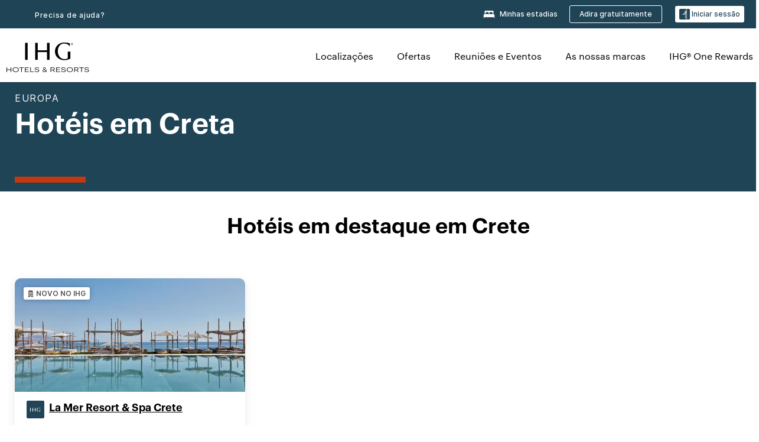

--- FILE ---
content_type: application/javascript
request_url: https://pinchjs-cdn.gdn.smartling.com/sl-tran-50e368d91-pt-PT.js
body_size: 360657
content:
var slNotranslateInit=[{"type":"notranslate_url","text":"\\/evenhotels\\/.*"},{"type":"notranslate_url","text":"\\/hotels\\/us\\/en\\/brand\\/email\\/walletServlet"},{"type":"notranslate_url","text":"\\/crowneplaza\\/hotels\\/gb\\/en\\/walletServlet"},{"type":"notranslate_url","text":"\\/hotels\\/us\\/en\\/walletServlet?.*command=javascript.*"},{"type":"notranslate_class","text":"top_hotelInfo"},{"type":"notranslate_class","text":"hd_hotelInfoWrapper"},{"type":"notranslate_class","text":"top_hotelName"},{"type":"notranslate_class","text":"price"},{"type":"notranslate_class","text":"points"},{"type":"notranslate_url","text":"\\/hotels\\/gb\\/en\\/walletServlet"},{"type":"notranslate_url","text":"\\/hotels\\/us\\/en\\/reservation\\/searchresult\\/walletServlet"},{"type":"notranslate_class","text":"resDirect"},{"type":"notranslate_class","text":"curSym"},{"type":"notranslate_class","text":"amt"},{"type":"notranslate_class","text":"amtBase"},{"type":"notranslate_class","text":"curcode"},{"type":"notranslate_class","text":"welcomePointsValue"},{"type":"notranslate_class","text":"welcomeName"},{"type":"notranslate_class","text":"blockText"},{"type":"notranslate_class","text":"curstrikethrough"},{"type":"notranslate_class","text":"UHF_walletPointsBalance"},{"type":"notranslate_url","text":"\\/rewardsclub\\/us\\/en\\/sign-in\\/walletServlet"},{"type":"notranslate_id","text":"UHF_walletMemberName"},{"type":"notranslate_class","text":"data_priorityClubNumber"},{"type":"notranslate_url","text":"\\/crowneplaza\\/hotels\\/us\\/en\\/walletServlet"},{"type":"notranslate_url","text":"\\/hotels\\/us\\/en\\/walletServlet"},{"type":"notranslate_id","text":"popDestContainer"},{"type":"notranslate_css","text":"div.hotel-name span","host":"staging.www.ihg.com"}];var slPatternMasksInit = [/^When you're traveling to ([\S ]{1,50}) with your pet and need to find a pet-friendly hotel, just check these listings. Review the available hotels and read real reviews from verified guests at these dog-friendly hotels. Check hotel availability and pricing for your stay using IHG's hotel finder. When you book your room with IHG, you're assured a great deal and a comfortable stay with our Best Price Guarantee. We boast \d{1,3} pet-friendly hotels in ([\S ]{1,50}), with a variety of amenities.$/dg,/^Searching for a hotel in ([\S ]{1,50})\? With[  ]\d{1,3} in ([\S ]{1,50}), IHG Hotels &amp; Resorts has the perfect hotel for your upcoming trip to ([\S ]{1,50})\. Our hotels are dedicated to providing exceptional service and a memorable stay for every guest\. Whether you're seeking luxury, boutique, or budget-friendly accommodations in ([\S ]{1,50}), we have a hotel brand that will exceed your expectations\.$/dg,/^Searching for a hotel in ([\S ]{1,50})\? With \d{1,3} in ([\S ]{1,50}), IHG Hotels &amp; Resorts has the perfect hotel for your upcoming trip to ([\S ]{1,50})\. Our hotels are dedicated to providing exceptional service and a memorable stay for every guest\. Whether you're seeking luxury, boutique, or budget-friendly accommodations in ([\S ]{1,50}), we have a hotel brand that will exceed your expectations\.$/dg,/^IHG Hotels offer a variety of amenities such as free Wi-Fi, fitness centers, business centers, restaurants\/bars, and much more! IHG has \d{1,3} hotels in ([\S ]{1,50}) with an in-room kitchen and \d{1,3} hotels in ([\S ]{1,50}) with a pool! Check the hotel's amenities page on their website for more information on the specific amenities offered\.$/dg,/^Absolutely! Many of the IHG hotels in ([\S ]{1,50}) offer family-friendly amenities such as connecting rooms and kids' menus\. IHG has \d{1,3} hotels in ([\S ]{1,50}) where kids eat free\. Check with the individual hotel for more information about their family-friendly offerings\.$/dg,/^View ([\S ]{1,50}) hotels available for your next trip\. IHG offers great rates on \d{1,3} in ([\S ]{1,50}) with flexible cancellation fees\. Whether you're traveling for business or to relax, browse our ([\S ]{1,50}) hotels and suites, and book with our Best Price Guarantee\.$/dg,/^Absolutely! Many of the IHG hotels in ([\S ]{1,50}) offer family-friendly amenities such as connecting rooms, family rooms, kids' clubs, and kids' menus\. Check the hotel's website for more information about their family-friendly offerings\.$/dg,/^Absolutely! Many of the IHG hotels in ([\S ]{1,50}) offer family-friendly amenities like connecting rooms, family rooms and kids' menus\. Check the hotel's website for more information about their family-friendly offerings\.$/dg,/^Absolutely! Many of the IHG hotels in ([\S ]{1,50}) offer family-friendly amenities such as connecting rooms and kids' menus\. Check with the individual hotel for more information about their family-friendly offerings\.$/dg,/^IHG offers \d{1,3} pet-friendly hotels in ([\S ]{1,50}) so you can bring your furry friend with you on your next trip. Search by your preferred hotel amenities to find the best hotels near you in ([\S ]{1,50}).$/dg,/^Our pet-friendly hotels in ([\S ]{1,50}) offer a variety of pet amenities including pet bowls, beds, treats, and more. Check each hotel's website for specifics on the pet policy for that location.$/dg,/^Discover the perfect IHG hotel in ([\S ]{1,50}) and create unforgettable memories during your visit\. Book your stay with us today and let us make your trip exceptional\.$/dg,/^\d{1,3} of the IHG hotels in ([\S ]{1,50}) offer complimentary breakfast\. Check the hotel's website to find out more details, as they may vary by brand and location\.$/dg,/^Many of the IHG hotels in ([\S ]{1,50}) offer complimentary breakfast\. Check the hotel's website to find out more details as they may vary by brand and locations\.$/dg,/^Many of the IHG hotels in ([\S ]{1,50}) offer complimentary breakfast\. Check the hotel's website to find out more details as they may vary by brand and locations\.$/dg,/^Find your perfect beach getaway in ([\S ]{1,50}) with IHG\. Book with confidence using our flexible rate options allow you to plan your next trip on your terms\.$/dg,/^Many of the IHG hotels in ([\S ]{1,50}) offer complimentary breakfast\. Check the hotel's website to find out details, as they may vary by brand and locations\.$/dg,/^Select IHG hotels in ([\S ]{1,50}) may feature ocean view rooms, balconies, and beachside dining options\. Check the hotel property websites for more details\.$/dg,/^IHG offers many ways for guests to save on ([\S ]{1,50}) hotels. One way is by booking now and paying later with our member rate. Members get our lowest rates./dg,/^Yes, pool access is typically included for registered guests at IHG hotels in ([\S ]{1,50})\. Please check the hotel website for property-specific pricing\.$/dg,/^Pool access is usually reserved for guests, but some hotels in ([\S ]{1,50}) may offer day passes or spa packages\. Contact the hotel directly to inquire\.$/dg,/^Find IHG pet-friendly hotels in ([\S ]{1,50}), read reviews, and plan your trip with our destination guides. Book direct for our Best Price Guarantee.$/dg,/^Many IHG beach hotels in ([\S ]{1,50}) provide beach towels, lounge chairs, and water sports rentals—check the hotel’s amenities for details\.$/dg,/^\d{1,3} IHG hotels in ([\S ]{1,50}) have an airport shuttle available\. Please check the hotel’s website for specific hours of operation\.$/dg,/^IHG offers over \d{1,3} pet-friendly hotel options in ([\S ]{1,50}), including properties near parks, trails, and pet-friendly attractions\.$/dg,/^You can find discounted rates on select IHG hotels in ([\S ]{1,50}) by visiting the hotel website's offers page for property-specific deals/dg,/^You can find discounted rates on select IHG hotels in ([\S ]{1,50}) by visiting the hotel website's offers page for property-specific deals/dg,/^You can find discounted rates on select IHG hotels in ([\S ]{1,50}) by visiting the hotel website's offers page for property-specific deals/dg,/^While most IHG hotels in ([\S ]{1,50}) allow dogs, policies regarding other pets such as cats or small animals can differ by property\.$/dg,/^IHG’s top-rated beach hotels in ([\S ]{1,50}) include beachfront resorts, family-friendly properties, and luxury accommodations\.$/dg,/^Yes, many IHG hotels in ([\S ]{1,50}) offer kid-friendly pool features like shallow areas, splash pads, and family-sized pools\.$/dg,/^Most IHG hotels in ([\S ]{1,50}) charge a small pet fee\. Check the hotel’s pet policy for specific pricing and requirements\.$/dg,/^Yes, several IHG properties in ([\S ]{1,50}) are located close to local dog parks, pet-friendly cafés, and walking trails\.$/dg,/^Pool availability can vary by season and hotel policy\. Check with your IHG hotel in ([\S ]{1,50}) for current pool hours\.$/dg,/^Policies vary by property\. It's best to confirm with your IHG hotel in ([\S ]{1,50}) about unattended pet guidelines\.$/dg,/^Some IHG hotels in ([\S ]{1,50}) offer pet beds, treats, and nearby outdoor relief areas\. Amenities vary by property\.$/dg,/^Some beach hotels in ([\S ]{1,50}) are pet-friendly\. Always check the individual hotel’s pet policy before booking\.$/dg,/^Yes, most IHG hotels in ([\S ]{1,50}), including those near the beach, offer on-site or nearby parking options\.$/dg,/^Many IHG properties in ([\S ]{1,50}) include heated pools and some also offer hot tubs or spa areas\.$/dg,/^Several IHG hotels in ([\S ]{1,50}) feature indoor pools, ideal for year-round swimming\.$/dg,/^([\\\d\.\{\}]+) (?:mi|km) \(([\\\d\.\{\}]+) (?:mi|km)\) from downtown ([\S ]{1,50})$/dg,/^([\S ]{1,50}) Pet Friendly Hotels \| Find IHG Dog Friendly Hotels in ([\S ]{1,50})$/dg,/^Yes, many IHG hotels in ([\S ]{1,50}) are pet-friendly and welcome furry friends!/dg,/^Is access to the pool included in the room rate at IHG hotels in ([\S ]{1,50})\?$/dg,/^Are there any dog parks or pet-friendly areas near IHG hotels in ([\S ]{1,50})\?$/dg,/^Do IHG hotels with pools in ([\S ]{1,50}) have kid-friendly pool features\?$/dg,/^What amenities do IHG pet-friendly hotels in ([\S ]{1,50}) offer for pets\?$/dg,/^What amenities can I expect from my stay at an IHG Hotel in ([\S ]{1,50})\?$/dg,/^Is there a minimum age requirement to check into a hotel in ([\S ]{1,50})\?$/dg,/^What pet amenities are offered at pet-friendly hotels in ([\S ]{1,50})\?$/dg,/^Explore ([\S ]{1,50}) Beach Hotels \| Oceanfront Hotels & Resorts by IHG$/dg,/^Do IHG hotels in ([\S ]{1,50}) allow all types of pets or just dogs\?$/dg,/^\d{1,3} IHG hotels in ([\S ]{1,50}) offer complimentary self-parking;/dg,/^Are there beach amenities available at IHG hotels in ([\S ]{1,50})\?$/dg,/^Are there any hotels in ([\S ]{1,50}) that offer free breakfast\?$/dg,/^Where can I find ([\S ]{1,50}) hotel deals and discounted rates\?$/dg,/^Does IHG have hotels in ([\S ]{1,50}) with an airport shuttle\?$/dg,/^Is there a pet fee at IHG pet-friendly hotels in ([\S ]{1,50})$/dg,/^Are there indoor pool options at IHG hotels in ([\S ]{1,50})\?$/dg,/^Do IHG hotels in ([\S ]{1,50}) have heated pools or hot tubs\?$/dg,/^Can non-guests use the pool at IHG hotels in ([\S ]{1,50})\?$/dg,/^Are there any family-friendly IHG hotels in ([\S ]{1,50})\?$/dg,/^Do I need to pay for parking at my hotel in ([\S ]{1,50})\?$/dg,/^How can I save money booking IHG hotels in ([\S ]{1,50})\?$/dg,/^([\S ]{1,50}) Hotels \| Top Hotels in ([\S ]{1,50}) by IHG$/dg,/^Yes, IHG offers over \d{1,3} hotels in ([\S ]{1,50}?) with/dg,/^Do IHG beach hotels in ([\S ]{1,50}) offer ocean views\?$/dg,/^Is parking available at beach hotels in ([\S ]{1,50})\?$/dg,/^Are pets allowed at IHG beach hotels in ([\S ]{1,50})\?$/dg,/^What are the best pet-friendly hotels in ([\S ]{1,50})$/dg,/^Are IHG hotel pools in ([\S ]{1,50}) open year-round\?$/dg,/^What are the best IHG beach hotels in ([\S ]{1,50})\?$/dg,/^Top \d{1,3} IHG Hotels with a Pool in ([\S ]{1,50}) -/dg,/in ([\S ]{1,50}), perfect for your coastal getaway\.$/dg,/^Are there any pet-friendly hotels in ([\S ]{1,50})$/dg,/^Does IHG have pet-friendly hotels in ([\S ]{1,50})$/dg,/^Are pets allowed at IHG hotels in ([\S ]{1,50})\?$/dg,/^([\S ]{1,50}) Hotels Frequently Asked Questions$/dg,/^IHG ([\S ]{1,50}) hotels average review rating$/dg,/^Featured Pet-friendly Hotels in ([\S ]{1,50})$/dg,/^Yes, \d{1,3} IHG hotels in ([\S ]{1,50}) are\s/dg,/^Find IHG Dog Friendly Hotels in ([\S ]{1,50})$/dg,/^Are there IHG beach hotels in ([\S ]{1,50})\?$/dg,/^Do IHG hotels in ([\S ]{1,50}) have pools\?$/dg,/^Yes, many IHG hotels in ([\S ]{1,50}) are\s/dg,/^Find Pet-friendly Hotels in ([\S ]{1,50})$/dg,/^Find Your Perfect Hotel in ([\S ]{1,50})$/dg,/^Explore ([\S ]{1,50}) Hotels by Interest$/dg,/^Top \d{1,3} ([\S ]{1,50}) Hotels by IHG -/dg,/^([\S ]{1,50}) hotel average price range$/dg,/^Find Hotels with Pool in ([\S ]{1,50})$/dg,/^IHG Hotels with Pools in ([\S ]{1,50})$/dg,/^Experience IHG Hotels in ([\S ]{1,50})$/dg,/^Total IHG hotel rooms in ([\S ]{1,50})$/dg,/^Pet-friendly Hotels in ([\S ]{1,50})$/dg,/^Pet Friendly Hotels in ([\S ]{1,50})$/dg,/^Hotels with Pools in ([\S ]{1,50})$/dg,/^([\S ]{1,50}) Hotels [wW]ith Pools$/dg,/^Top Hotels in ([\S ]{1,50}) by IHG$/dg,/^Find Beach Hotels in ([\S ]{1,50})$/dg,/^Explore ([\S ]{1,50}) Beach Hotels$/dg,/^([\S ]{1,50}) Hotels [wW]ith Pool$/dg,/^([\S ]{1,50}) Pet-friendly Hotels$/dg,/^([\S ]{1,50}) Pet Friendly Hotels$/dg,/^Total ([\S ]{1,50}) hotel reviews$/dg,/^Featured Hotels in ([\S ]{1,50})$/dg,/^([\S ]{1,50}) Hotels Information$/dg,/^Pool Hotels in ([\S ]{1,50})$/dg,/^IHG hotels in ([\S ]{1,50})$/dg,/(\/\/ihg\.scene[0-9]\.com.*)/dg,/^([\S ]{1,50}) Beach Hotels$/dg,/(\{\{.*?\}\})/dg,/^Canceling your reservation before\s+(.{1,})\s+\(local hotel time\) onwill result in no charge\. Canceling your reservation after\s+(.{1,})\s+\s+(.{1,})\s+\(local hotel time\) on\s+(.{1,}), or failing to show, will result in a charge equal to the first night's stay per room to your credit card\. Taxes may apply\. Failing to call or show before check-out time after the first night of a reservation will result in cancellation of the remainder of your reservation\.$/gd,/^minimum\s+(\d{1,})\s+nights in case of early departure entire pacakge will be charged\.extra person charge starting the second adult\. surcharge for children between 13-19 years applies\. one child up to 12 years per paying adult is free of charge for the entire package\.$/gd,/^Unit Ambassador,  <span id="\001[\020-\031]{1,8}\002"> <u>sign into your IHG® Rewards Club account<\/u> <\/span>  to associate your member number with this reservation and have <span id="\001[\020-\031]{1,8}\002">(\d{1,})<\/span> points credited to your account\.$/gd,/^Tax\:\s+(\d{1,})% per guest night included in rate effective October\s+(\d{1,2}),\s+(\d{2,4})\s+thru\s+(\d{1,2})\s+November,\s+(\d{2,4})$/gd,/^Tax\: 18% per guest stay not included in rate effective\s+(\d{1,2})\s+November,\s+(\d{1,4})\s+thru\s+(\d{1,2})\s+November,\s+(\d{1,4})$/gd,/^Your <b>MasterCard<\/b> payment card ending in <b>\*\*\*\*\*\*\*\*\*\*\*\*(\d{4,})<\/b> has expired\.<br \/> Please update your card information below and select <b>save to profile<\/b> for future use\.$/gd,/^Your <b>Visa<\/b> payment card ending in <b>\*\*\*\*\*\*\*\*\*\*\*\*(\d{4})<\/b> has expired\.<br \/> Please update your card information below and select <b>save to profile<\/b> for future use\.$/gd,/^Bonus Point Package \+ Breakfast\:(\d{1,})\s+\s+(\d{1,})\s+Bonus Points \&amp; breakfast each day$/gd,/Nov-(\d{1,2})-(\d{2,4})\s+to  Nov-(\d{1,2})-(\d{2,4})<br \/> 1 Adult, 1 Room<br \/>/gd,/^(\d{1,})\s+overnight stays with one dinner welcome drink breakfast every morning and discover leiden kit\.$/gd,/^enjoy\s+(\d{1,})\s+overnight stays in a weekend including breakfast and dinner on both evenings\.$/gd,/^Check-Out Date <br \/> <span> \(e\.g\.\s+(\d{1,2})\s+Dec\s+(\d{4})\) <\/span>$/gd,/^Check-Out Date <br \/> <span> \(e\.g\.\s+(\d{1,})\s+Aug\s+(\d{1,})\) <\/span>$/gd,/^<strong>Confirmation Number\:<\/strong>\s+(\d{1,})\s+\|  <strong>Status\:<\/strong> Confirmed$/gd,/^Check-In Date <br \/> <span> \(e\.g\.\s+(\d{1,2})\s+Dec\s+(\d{4})\) <\/span>$/gd,/^Check-In Date <br \/> <span> \(e\.g\.\s+(\d{1,})\s+Aug\s+(\d{1,})\) <\/span>$/gd,/^Bonus Point Package\:(\d{1,})\s+\s+(\d{1,})\s+Bonus Points for Every Night$/gd,/(\d{1,})\s+Bonus Point Package\:\s+(\d{1,})\s+Bonus Points for Every Night/gd,/^Search Results\: St Petersburg, Russia,\s+(\d{1,})\s+hotels found matching your search\.$/gd,/^Check-Out Date <span>\(e\.g\.\s+(\d{1,2})\s+Dec\s+(\d{4})\)<\/span>$/gd,/^Check-Out Date <span>\(e\.g\.\s+(\d{1,})\s+Aug\s+(\d{1,})\)<\/span>$/gd,/^Check-In Date <span>\(e\.g\.\s+(\d{1,2})\s+Dec\s+(\d{4})\)<\/span>$/gd,/^Check-In Date <span>\(e\.g\.\s+(\d{1,})\s+Aug\s+(\d{1,})\)<\/span>$/gd,/^rate includes\s+(\d{1,})\s+ihg rewards bonus points and american breakfast buffet\.$/gd,/^<b>Member Number\:<\/b>\s+(\d{1,})\s+<br \/> <b>Travel Profile\:<\/b> Leisure <br \/>$/gd,/^Tax\: 6% per guest night included in rate effective\s+(.{1,})\s+thru\s+(.{1,})$/gd,/^minimum stay\s+(\d{1,})\s+night valid on fridays and saturdays\.$/gd,/^You added\s+(\d{1,}),(\d{1,})\s+points to you account\.$/gd,/^Average Nightly Rate\:\s+(.{1,})\s+Rate Type\: Best Flexible Rate<br \/>$/gd,/^You don't have permission to access\s+(.{1,})\s+on this server\.$/gd,/^Receive\s+(\d{1,})\s+additional bonus points per stay$/gd,/^<b>Account Balance\:<\/b>\s+(\d{1,}),(\d{1,})$/gd,/^<b>Account Balance\:<\/b>\s+(\d{1,3}),(\d{3})$/gd,/^Receive\s+(\d{1,})\s+bonus points per stay$/gd,/^Number of Meeting Rooms \:\s+(\d{1,})$/gd,/^\{\{\&quot;heroImagelinks\&quot;(.{1,});\}\}\]\}\}$/gd,/^Popular Airport Destinations in\s+(.{1,})$/gd,/^Your Points Balance\:\s+(\d{1,})$/gd,/^Popular Beach Destinations in\s+(.{1,})$/gd,/^Explore Airport Hotels in\s+(.{1,})$/gd,/^\{\{\&quot;heroImagelinks\&quot;\:\[(.{1,})$/gd,/^Explore Beach Hotels in\s+(.{1,})$/gd,/^\{\{\&quot;heroImagelinks\&quot;(.{1,})\}$/gd,/^\{\{\&quot;heroImagelinks\&quot;\:(.{1,})$/gd,/From <span>(\d{1,})<\/span> points/gd,/From\s+(.{1,})\s+points/gd,/^Hotel Front Desk\:\s+(.{1,})$/gd,/^HTTP Status 404 -\s+(.{1,})$/gd,/^Beach Hotels in\s+(.{1,})$/gd,/(\d{1})\.(\d{1})/gd,/^\(e\.g\.\s+(.{1,})\)$/gd,/^Children\s+(.{1,})$/gd,/^an airport \((.{3})\)$/gd];var slEncryptedTranslations = {"time_str":"2026-01-24 04:56:30","timeStamp":1769230590,"0012864b9e76a1ae58a7680085787187":"dEu9nZ5iQvOVv3unDVruuS/ifaE8p5PVDjUJTaijfsK6/kvIaD9/8lGHCanNwaXtvTSeCPtdaf8NDiI6RQM+xw==","00247297c394dd443dc97067830c35f4":"MoiKULlQHCCnEa8FywxpWA==","00317e30fecf785880bbe754b34c8a5b":"y091wASmQ5U3J/bfLXsHdpDsusRA7rGMSziYIkY0y8pWveixlvZSrhXPztcDVQc5kdHqK42DK+ThkkW63+mYDg==","0062138a3293a03c2719851ac4369ec0":"VQfbCAoxkrPJi/dDyNSNsBzz4j07DTyt6QB+4KcPSCxiiprfmfxfNJyqzdEpYFmd45R1pGddvegN3m/32iiMMA==","0077eedaaa7da0c3bf22580e478d1c7c":"im7ha+ntaLS54blt8E272M2HkiC8D9lHA78jjy5ETEQWLTseVct2O3NT85K9SQd6hcuxMI5A0yC2mqaf/8XszA==","00dabe8114fdfb3eb105b42a5b92104a":"gkr74W5w99TFIrbwz2Afw20w+Y7z3ELJttz5sDjGZ7oQVOWKUhimLo/px/5KvgLVfEk2FU1EizVBEfXyJcxrxA==","00f9283c0214a914e88b3b64c9b1ad38":"B3rDj0Gv18fWHRIhioxnV2XUPWNc6kxCJssNRaTo00G2BJMzXKScDYiLUhXTUHWRKD5Vk/ckK3kFL2bARnjPzw==","010c67a5879abe4ad69e3356a4b3b6d2":"Fcldw+QOakC69HaCfoxetQgz8NRzyty+0r9Uag0tkGnsLXwk+9u01I1EYOxema9mkjJf5tQVV7teJZel+lR+Ew==","011778bdd20cf7f52b033b57571ff92c":"h7d57tSlevssAL1Nk6j/wBN83GAxAQyrdKK39S4C21XgqLS++lJlovPHrJEN8ukMURZ6STydisSVSN/vDGArRQ==","0121fb17b6d725626429144334b849d9":"FSj4NFLptWKtPtYQuF7ge4jtWGD+UORIvSbPXouCk9g0UmZk/Fjm4asr90vfyU0e/pXNx9bY57WyJWaujQuzWA==","01456352579099fdfa9c867f0ad189f2":"8jFUsyu6HV07Xtagv2bE4Fdygd8q4t6CJ0D2r7hWsAPqmU0omYd/op2fmUjykx0CRP8yJ72+gfJNygVP8Nnqng==","0162050be2efdb3ae9487f0e71b95f3a":"Rd+hKI1wNf3JEscBzOnr/FGJQdiU1p3sHd7oKWIRMYQ+hHvlMrVlquaAT1MOvOMeicxu1DHRqugLHlr17WbrcA==","0177d94d8056888aceaf439ba4ff668a":"Kfqdb0HMM/HI5qENhqDE3/aDxmRRRuM+IOhq5l2YGZvY5mFqrdFiKNISNIM8lTDbU9tDJo7i52mvRyLSeaxirg==","018a9567ea15470312c40d3e5d6bbcd4":"HlpUWq3HkpHgrR4syp09jw==","01a151debf2bfee8906f43f4342eb10b":"OK39UzQwVNojiCAaYJ+M4A==","01bc76fb99b00a549c76d36496475b51":"gWdOkrXg2qwkZ68pEw7yoic11aZ+CU3YC2F8seK6/eg7LaFZr4IyrYw+2l60K1XCBGCzmPxsWSDRIsla9PCktA==","01be1d7299b22fb37bc75bdf63898337":"tG4u6mxTnZw9Hs9Qgbku2xy9Bcas8LaZhKdF3ATHLprTR8V0PqnGFkUGhGu3CFliuDgAcO2D0r2wIXUw0N2vng==","01e03f4e75bd99edafbbf4c4d121646e":"ZBk4IKMx9V8GyIlSZ29M/A==","0210ec462fc8ab17c49506119c739720":"goO8+iY2mKU5Okrnst+CfPPvSdaJf7JHoWX2ifRNHsUN5r6F0PQsHjnMasArrO+oavz6og5uJlRQdvQFXmcIwQ==","024d4567701dd34c68ad7b9d01c7ecbb":"N/ksw0yZj7hkdtSgNxWZ936rkUsNFfGup9vrqD6jTEz3PmdFk153eoXYF1Jw1d7jVWdJNxfdBWOsrTEW5MxLFg==","0257e7bd482fdff78b6e713298d95d17":"ZohL1pXIjYmkNqL/plpvb7GuDc9reokukGMGxXHRST5YyD5YvDUnJGd3pVg2sLwI+f76YxKawLfQdrTGQnK58Q==","025a37191a7ded3dac9ea473da620ad0":"Jm/Yl6KyIUv66uG8lf24ieKmXNjy8nkydEYmI5XO3gG+WE2ta8d0ymecsEkecuym","0270a8750f83945327f0899de26241d0":"AMXMxaEwRAMHkuenIMHAWyTWzM9wZuVgWPuTHSehm2L0nvsGIk8lZ+gIwzgTc09ck0aUoSzG1H7tm1TX/ywn4A==","02751032848adf5526efc8c6f840a842":"tOt0S3zfU0+DdbqTSS2qDCuSZfo/sieQ9nxc1vCJmkqL+UwDvZowoOX3xR/8S8TeQ8DwUK2WUlm3LR0qeQnDDQ==","027889245b6f05f8f8db528fbd01b172":"Nmy274GI8VGp5lKZK6b3rQ==","02789d643e054591b2240000a92a69d6":"uuyb/Qpokj2nr8+HBFkri2tKpg8NIlT40nt/3ipb7TnlMmc7M5/ZNeJ7lS8r5VZoFLM+IaE2PJoCaC4rWe1qZw==","02883a5164c8b64a1191d316a9ecb03e":"S7odSjSwkU64udqL5h1de/tfAyjJ/yOq1tkLVWK15DrJxcgUAWuxsntxtqZzvWFhSWBGcprc7OJdsXYPQ69mBA==","02af177c2328d98e4407c09f0d1e3752":"z8pCZq7j6vcxPR3fDYfVyJ7pOfCqq1c53mgKLpl+I9zZD2X1uTjF12WCp1wpI/ggfoAAap7axqAVYrzkEU9pFQ==","02c0ba89c20b440fab9b77713b360838":"Hyjj1G+CUL2jxlZgNgLMB1P2J3neAHeyxQVEcZ6gQThTXnnMgZVr+UrBZ+fWgNLWpLGXglcmk2Ct+2H8QLcHZA==","02cf1ac463816983e48c560d28e61b33":"y5Fb8l62mxM0q6SaTrl79TUJXWUC7toNoRKyYjp2tuA4/YdYVpaTpGxsf1DVgz+tHtEgQjyeg3whq1YxVUhV6w==","02e62b0d7d9c9abf2bd8f04ed2b94ed9":"Hk+JOrnS53QPJ7qJUe3VxU1aHVmzj4poF+cwz7zWT9iQ3flUUZukTnRSEV2NYppcvsNwI3cl0FgTP1VcRo3d+g==","0309a6c666a7a803fdb9db95de71cf01":"qaortysh/yp6scoaPR2cMw==","031dbd88f14c00b2c20c8ce254d17b91":"v4WSApGgIjpqFupjm/PjFYEhzkfbza4dcxJUp2OJplcqwmF/b+78JdOSXK3SxLIY9A6RHiAFFFQFQKz+MYEKYw==","035f7ca1f31cb155e4ce86718a7ef5b9":"IOObHD7JsDXH9q7xsmy66deUJ+7EX/zw582+Yg5hGSwpsTY3zlU4BDtpMCBJpsvRru8d6cOQlj23hbDKvIWyYg==","0367bec9b9b34725c2a7ca3eba2feeeb":"tOc/kgt21S7b+aSI/FXAXuayTUGSqqNFs0YBHkQSYRE=","037c42be8e2aec8024b41a7507274553":"dHSgJqn8MsbOedMK1OVv7X0XjDnJIVprenTsB8JWfCsWcVAWBbZ0uTxOyz5KPSpXh2cIKS1UKVW6Rgj0k0tJ7A==","037faf5e82a509ca5c045080884dc049":"3a3Ty6mQacpeddGcLIcIqb+VhgRLXBlTXE/aOVqdtRwbRRbv5xEKpXaXJjjAKF9lbs/F7xb+h7lJgl9ziyXH1Q==","03847c09a2955bac70659e6634de173c":"oIVRWfgYSN+6gYuwlj/OxXUHfD1zDwm4pn5+1WPSu9Yr2X/WyQ+wYx5cKoLLERU3vNLhEoIjyrWHn5EVTkOh4w==","03ae11b97def12571542e793263e130c":"b+W/Y9tAv+yslHp9AHisgg==","03b0639c07ca3b0ab6ec872618a1ccd7":"8+nZE9DnkTGWGUucsUxV9ytQ5O3PqEArmvzUSFj43ETLFlD5vItzBur3CamgQZSsIQhbXzQjIL8llVz7NuHd4Q==","03b37a128ebb45606e1172ec6413325b":"plNaQ8GZEg/BqBUD4uEAiqrRsXSd7Cjp4uM0uW3Zt6hRasurgnwI5hpq44qeCzjAGmqIZoi5yX67E2wEHFySLw==","03b7b6fc6c35e02d61fac3b997306b5c":"UqlzrOw89P6veo4j3CKE7ev4Cuvb8SbbGumXNx6lQyNK+abC8udW6l7XC7t4C3GE","03bae5f23d540c7e7eb32f808fff91bd":"1x8osYDozlx11cHoP/VOS04iyt2DtothEnjovpqq4F1dWurZPTHlO1wGgOT2Yu6xRQ7o3KvPfgyutAaLh46C/w==","03c24cd71021adce615d7317f93f89ce":"tBH0wd20avPAZ3IDzZ/4mZ7uqw64cQnhzSBm6V+7QMi3atNNJ/2l1X8K81DwjtL0sAFgQmfvPxQNkevI6Cj3DQ==","03c57438d0d4b8eccc757625fd3c51c6":"q5ZUC3wwVISXwWLg7/dNZKAKmxzEmNQ8zx1ObYumGdSEw4SjLzvt8K2Hw4vepdxfVjXlyWgUEMgRz5E2jWZ3+Q==","03c7c0ace395d80182db07ae2c30f034":"zfVFm8GxTnhnEfSBvEaEBw==","03ce5b8dd8374fede32eb672a9be3272":"dUJkWnPC/l27F2FT2Hp/sMTW3Ytc2dbxDKnJbL2/vBlI5MycQ73ORm56Oeh4/0y0VBOp/jfFAiXJI3GoKbz3ww==","03cf54d8ce19777b12732b8c50b3b66f":"2Qzp/Xw2xfko4UuBlDVd/g==","03e8f997209c0e9b87f117668fb5d73a":"5/5eQOmPLE2i+Mpu5i9LYinIX7ATmxDVmaCD5tSGs48ceLQmGJtgobpYIEzfOuxgbU+G9DYo9wiYu9DgQJQRdA==","03eeae0a0fb21994c7d3b2603f5927f3":"5/2WFdlqI+GCWxZwhAcoa2QcQdhFFZ6K1f8MucKJSMBDXo6T/RpChqc6q/qqIFYUwzB0YEDPWthffAt3pYVbVg==","042471aeee9c7874c0504685b8560b2b":"mFYlNxxLij8dWcUMwSnoCFsvrazNHhEk5tz6FlySfOKTdIWFQCPQodS90yUDSWkrDejUfAKr0D/aK29ijL8DRg==","0432194c6180d520a60209f45f21d252":"L0mgg21juEZS5nklnDeDqdoJSvDwEwRAxAbJ6AAn0WisaBJfn5qGF+UkohA/gxPd6e30Dfw5DAgsqZl7QcOm/A==","044ce1fbd8b2336588a5be1971b05c6a":"R9QihxbXKh1dPlMhg4hD/9BzmUv0T/eQjIdbFNKDs8VEB9zE2c5EYmwPS1d+oaJPjn01Q1NTCEqpnT4zj+TFkQ==","047f59488569c7e377a7e391f7f233f8":"L3a334zUXfOWi+yga7SAzA==","047f62acfc8ce72829d57aa0bf049c8c":"n+N4rfdvtUaN/Fahc6zgQBTD1zDJqlr0dQt+o+rx109xex+1+qjRLzEEL4qFX3PqImzCPqbqQKO2hiQ70DYsCw==","048af539b6106394a077b4d769288ef8":"oLjb4rlHv7AeAqNPaEeNoQ5Odl4mlIVURMQpAyaU0oZL0k3afMnQ/VOVxOuhjso/sySZ457EeuCAvaCda22G+g==","048f84f0f6d76878a525927600612eda":"STzg3XOZtc2h6KRl6vICGR1MxDl3SMEU/9wbrw2v5mWB+14zcXXx6StKFRVtw4C7+40+4ud4WmqaiP+Ivkb+oA==","049390f5ae0a10aeed05deaab4a222c8":"MRbpshSK8Elnj9tDl5h8DMPSVaoNceZmVp/aw/t0WaTZWVCQggWw3Y5mkgBe62fNUQhQU3exNR8pSHTQ2h71zA==","04957b60dec90d76c69352601472f700":"7lL6Muj5e0vUPIH+rfTjE11FmQ7tlw0275kCHsbhZwGU/YIKdzHUvrKXXM8IPjradoi5vcF5VV/FaqzrongRZA==","04a0cf2591896de88eb1a42f391ec41c":"JCpTxc7if3aIAUnbTFoOcA==","04a241094cf80500b4e672285b5e7bc6":"KXPRfPYHh+krMbfBeMnd2zZGkbpSP/AWv8c/TRPYrUZ8anZ2LNl+sOWtNUpttSEvVHHKl+buz6Co9BX3R/jqRA==","04bc1110596cc22804ac63d92460cec7":"Ov8rnN3pfrO04ksGb31lO30SKhR36/qLUacRvMCfIxgIPfqKOiDcZa/p/evHB+/JC6xVNB1rBoObucRv7wJ9vw==","04c0ba3bd14275a61ed576cc36dc596b":"EEU9D+lGVCFfrPSkeCo86gj4GmIAwnL8xBlWAuWmF1gMAxzpt6ctHuNDZRWVqIXvViJou8tTtkZ3cDADHphK9g==","04f01f05caf31d329371119165d2c55b":"fuzZHtWMXmUJfR3c/JBBP+qD6Gk4/KeQemoIY3esFYb6k4pc4Ce8NvLg1Gu3Yxtr2bh5xCHSU+DMYr5zeX9RQg==","04fd84022adc4c634929c07b3c5d8ba4":"owq4qoQuiMmxCqnXuAd5e1pWNdrA65T+ZO8N+k0/eyMd0VthxvHj3Dth10AWcPhZq9sCnAXjsm8KqrVzYWImuw==","05139d755c664acf72f63b413b510c18":"M1+SK+NRQc62irrgLE/Q04D2/X3J1y48pxiam4N/rslPU6NpoTeVn9PBZFLQjZkS","051528e3b11547efaca87f34dadcdcb6":"VQ/56PNd+lgO6TqZ/3KVQ5WRqcV0q4Fkh6RaM/WDk9MHUMI2zt0eAjzsMyt7SyL4","05169026b0890b1978b46dfb6e15ca4d":"fB+kEu1y7Sxupb764s08TMQKx5+8vsA283da0y0tXVV6j5+hw/M0xkA4I4L1mwcG","052c7910b0c5b3c5ae211493b06a8aa4":"HftwpiVmJmMNWf9AL36HMtfP8R6x6qLffXhdLi1uosN0k/tO2RsYc3Jr3OLw9LaFBa2yHeLxP1EkugwE00YErQ==","0538e980433d3b9c94d4b100f907465b":"QOMwHakQECCVb4t4NjXRU5Njjw3/M/cUvVubcN6aF3qeTvby+RQqziED5s5LDjiKSZgM1BawaaChhmZUvH3n4Q==","0548cfbeadf3c8d16dc9fc275345c7de":"w8hdmr1KaMtoZtAJsWWCDnpFrPBwNKS4GmKUel8Bf6z/lZs8jEH2SratsQyg08diGiCi+lA/4HQGgZbC80QIiQ==","0557fa923dcee4d0f86b1409f5c2167f":"5yZcYETM3XgyjojV/Mxh4w==","056334c7c876a8f03475564a1fd4f269":"rDRx/A5UPUMiXDqZrDcfP/X58NdCvPbuwx1SjjdMrue+3vmr6Elk+uczSyhoc0BdNcUxJ06Wx53h7TzH9wedvg==","056ea215e29394361466b03220209837":"VHCbnbjFHvolionpL1E5q09MGCvkdO4zab8jiLI6N4e02AcAamLy0WQkusjNLGpTihsf4fuLrXuww/7KcfwBJQ==","0578b4e90b782f17584d691d3e599bc9":"Hc8LW2vCXEkP3s5CZKn88ruKdcvHuE5CWyLZrOWbx3Ut9IoL4asquzQMvQuG1CLvUEclxyxYLQcFiWpnpuVUKw==","05838b1010723532e5d0116c9ba43125":"s1UepzFw1Ww8ysV2URzvv4AEAJ8VbJ24RRXR+OK8SYtmoT4k+eI6nKmY1R+R2yCj7l/gsXSy0/iew/3gD6b4SQ==","05aaac0b57774e9d5097fc0bafef3a77":"jKo8lFQbrSeWUHUgSVovIF8Y3sH3L+22xCnGMaDCLXDlpj8v1qpPaAekC8Lm6UIs+UQq9u+0vieZN2FVDf2SPA==","05abf5bedfd4c9e465f68bc344f843c4":"y2QVR4UT+fSyJtDLW+0431us1U2irWZNPjWyBRBRFTpDi/ReaUxxiZ/qf7ssGb8P35ryRY4Eww94VD9yG3Pwtg==","05b03172db55fe58d6ca492732746232":"b6R/ICPlZOaM5RL5wv44igo6EVg4jQ+2DyTfuWxaESQyB4aV3/2KwuC/gumTKFeP/RbitivHh0qBTwkhp44nnQ==","05bc69391f08134fc7cfa91e3d2898c5":"aj1LjBb32SwBMk8eDyzOW6DC+xe5UTgrsUL7MV9n3lMgtGgoRhs3kpLo5qGt1rA0UugzcK3l9oP+QpHpJAOStA==","05c3bcbd2631fffeee99f67242d78e4b":"mbCBO/CFaGP5PJmxIgIVpI/zYshss9Pc3ZzKacg9NFZi/dyKmHLm/g7TOEg8M7YmPD3ThnSwLsM/Ewuv5ZzPrA==","05d2aa5d6553285eb5170f9147288cb3":"bdSCSFuq9qNm/k1q07TD5jup3DxGbvbXqXHlFZt49Ely8TsKCoA7AecD1Se4131Q+gzjaDrPBR95S+s4Q1ULsA==","05e517bf85c8927607fe2a0d3ce8dd4a":"/OKiFkH8ySl6ZE3QbUoYFwK+5veCEI/pwS+ztsugOyBVAYaG29Va9pH1tTwWJv6g7wcoGKFLU2qWvwWl8FvjiQ==","05ee6ae488b63ebf0f5983b3da061993":"O7jOjmJvTM3O1CjEYEphnMUlUmrrdmOC31tJd4ReFwQlNi2rsoaqhWXiwyV14FlGnenTAkzHYcq6Ecwib5uAjw==","05f914b8826599687d631df20704f896":"iiA0B6K5eJm9thvnicxKF5YFB2l02Uv1RuLRwXmZQX9bRh3btl9mljhOnymhsBFO1+0NSHXGAu554YyHk0mB5g==","0626141d032884470f6a758b78e6b0c4":"V9BQp9uE6LS0I0L8anzRfx2Iz0CcCv5mmyBApVrKxUBoihU/FHlNkFkMlEQQsHja","062a8c3217da5645edd3c7edd74db1bb":"Tcsk/bOX1lJ1L2877tf7VdWdZnMoqJAcCfV+nmrcAI7qVWkUoOoTerOoMnFMHL4ceyWw5fCeadQ4EmiF0L01YA==","06465793d996573d92c8f6083a8eb8d2":"9LhY0tbpbP6KkQiQXSb8TqiSaiQ21jsCQSTmB7gsxG8htU+vlBZCVHxGEFMYyo6JhdQ+7uEEHfuXcFIoK279Fg==","066b2ebce74820c9e1c07d9bd6e0284b":"v5e1uAonXOAGb5szZI61iaA2nd1ccpcSAcd6DN17N7L/LoWewfWkPE0tvt7AgpxqwHMdGQjMFMFsbyk8qtRs5g==","068e31d6d6518a7f6dae97c224e14cad":"q4Tg+RqfPnjjfL5isl3V+vrER5Cgxz/zQtswpIa5s2gV4wdHmRbozq+nNtcmB/znhJQa+e3SSRMzHWeZt/wQmQ==","06a9b211bc69c9d6f9871bef9cd433a0":"ccLnWNJYVWck/7CzpaR9CzblwVi8Zjjz2nWV9ug19j+59M9BOT/Ro9TfAjBKScxzIRV0UkkbWsY8EwLcyXx7Rw==","06ab221e8878e2eaec656e74becc0d0b":"RtZcxu3EDWBIds8ed/Z7StmxFoGzoZt0IFfHGW82/ZIGMRjnMqxKUUdnmrI+r44d32zQ+qwCfdFi9xgKqlDG3g==","06c2df5c4a7ead9fe22d69b6feffa67a":"8ePQA6aRrblRwOOeFzV8qwCoGI2nuW/aX+IkFl4x/4dnmPYLwOeQ7NNqj3smiL+xcdpyStwOz5Nr3ts6UvqSYg==","06c7a3c3a3344a62864b951aec4df830":"28No3b9ogP1FbctaMC/B1A==","06e415f918c577f07328a52e24f75d43":"gTKThY/QAPspq284mdEPUw==","06e6d13352089d67165dd30c3b677f18":"FrhdkUmJ3lcs6eXGqzR0vpkW10MSB5rqhO+v/skWWgAqCKmVGCnwigIv4FQTLoIYuRL+zw9KwlrJ3X74t7KKrQ==","070d89b2471ee307291803adce0e0340":"KUdvDhX19HUBAJuH6qsEjTMO8kZRKG1vYqFq5g8yxGY79kNf0WWK8VNWDbu9TPvs5DDi9fKNc26+RuglhrUAkQ==","07193988156f02728e01752b798077b0":"[base64]/AWflxkHbdUwEp9MgRxa/Z2zhk6MeFmsmvKo5fLu9suAlBdcJIUPCbgcfqA23r8UrsP/ZvtBMTckTKNItBPC44oOWgSkpXbeWl3ARmnX8OnpGaZK9kQ4AUWuCDUFmzjZTUsF2ay9rleV6CnriaSCACUhxvEYPn89L96d1at3bMH9tbKYe2C2tVevGsVTle/mnkHxaM2QE/Uigdz+91Jr7l/[base64]/1xDWUxYLrdo+CA5ghIi+lEbG5UQg2tAc02K8IRzgOBlS3iL3XOlDWaLH8ekbnYrGLs1aocBNvcoPcRp0P1RYdM78VErgMO17NdJ90Zp9gXoUKbSYdipEovnMZt7oMo8k4GD3foxUimMVGEB6iYf1lStmGLQ=","0754669d00ec098e661de02d99137e73":"jbMbUiVH4sxoAJtDbjNVGmy08p0JSuHvAxAGqXSJWTL6lPMy57YlcZfnh8UeRlDbNg8bqKRy4pOOAYn648D3ug==","07578e9c3ea656872c14ba8c3efb86db":"aFr2fIz64/zREaojQzVqxE2zuoSKbDz3veCvODxqmOOdPBuZn9PmROvH6V01eSqlAGv1suAHN/i4TYReSNfXIQ==","0761cbb10e94b356de72bc003027b7e8":"sFRMiFnyU/xv1oDtEw5impaR8hlRHWv8MjRKCI2ULXC3dfb1X692rlwYWJxA33yOrGxDC3AqCcwVy5Nl49fqFA==","076866bfa5d039eda4657b82828df572":"LPa9Ejd9su332pArYJ6ZePe8V2nCAUMQSLwfj18wrxQij5wDn/NmlTpNpmPCs3sQlQ0/rWhJ2yhEV8hdWOFNgyFK2YKaCVVMKWNzSTuxGmiSYzkwdJ0Ekdi/FyoqIGHu2I9fxPKgSY7D+mNsG5maq4qT6y83E/0cGmSH2D6Un/UCpdqZU6tuS5eLI7r54NudgDQCqrv0nT5VuNaEEY/vLmwbC49WyZtCqpHEktmfVjmG9499HaauhTFMPfOvsMTD","0788bba360cd6f82debda36bf3d8c262":"dFezMf4QDbK3WE0IIQR3Y9zG+ndbb4+NICggUzxoVFM=","0792654fe11bce326a2e41c792aa0267":"0Ym9DfEaudVr1bgspwzGZ8xpjPO/Pwcfj4dHrzV4pHBbM7Cs5DKYAOqKGUoI2Kgi","079ff8bbbc9d9219a78d2e23c6208ef7":"a6L2zVIsodPKKxjh3TRcmfBbKhViV3+Bx4hUh3mgbgnqT/qjhA9WQD2NDtN9v54h1h2lFElpE+rgu86EgrSO1Q==","07b66394c2932a51e58f214ec66d773e":"TEZvOGg78w7Q1cLxW787wifW4yx3K7IdKNJgwJJAl5JKdgvLyDDYXFo8VR18RjWU49CvK8T1N7+qU96WsrplGNjPiSHWW2wgQgpFUhFpmcNTk5iuUI5ajsf6jbU28QoRNlH3gPl9rrQfrDVRMP7Otg==","07bccbcbc7fb0662c1b7f1d57e9758a0":"Fd9TB9bL9zr4dVNOMej2JSsQIe8rZTD0R3nVm4JdFfLxfGYcpbO0FiAShujQPgqXInJOYWpOPEVisHnn1UXg6g==","07daeabb23b7aa40852c86547f313f6c":"HM0TImQdrKx6VQvMGk03ZA/pFJ4aahJrbCx3DMnWQoXFJm5spQ5VxqZMaLbbu0JfwPIzrUmZd0m2n09cx9k1OA==","07e85133d7165b0830389c4d5e57d446":"iif/VJuxs/PQjky/lyh+ucL9szwiGVqL3xfal2gY1x1UlZyqVlc07zT5fp0Q0+cmCH5pwdgfn2zQF+I6WRW5Xg==","07e97cf663d8b51eacb43f31bb40e5f9":"D7jAghFralwk9StxBixPVA1rk/Ok9HALFL43ZGK+TLlvFk4vfmxl4ZD3SR2JZpJkf3PpnByHd9zCYTf8DjZ9hA==","07f0331beaacfd1c8eaa5d74da671c80":"QmIgwQOEXsM6qCP2+v7shdAIYG1Vijgpop4az4O3flII4N6u8cPgcEgXmrDaotnmCmRiYc/z2k4gShnnOgassg==","07f07840da1f86dfea76c63505a12bd4":"FQh8i1p58NKLYyBbz/dERnjcSdfT/ZxvlOMLa2569gKLXtTTdr2uoWLg+jWYSPDV3JKqAw60MZbzxpcI4mHtpQ==","07f3ca235faaa1c9ad16facef5526d8b":"8bbkOKvZSPC2LvpuvYbVEA==","07f8a1a13cb6dbc26170433e1b9d6fd2":"9jV1E77RBHkLzchlsEzrwnkn230Ir4eDjk6YfWvp++4yrvJxoaZhei9uzp3W6vdrgBDXp4lUwTRPQshXABsCEQ==","08584de5cf547337bdf3be11312c1ae9":"eGUsuPeUl7bPUCGGWEpB3NGZpbqUR6AsPxITM4GtamY=","0863ae6014f2d74f1c07291d0c5080b9":"ldG5jOoBr65ioUxcpA1+BvIj5OuUsYra+vOxYYh/ha+PYITmzK+w/w7bN6rqYyASk8WCCdu45QSJbzJhuoCDIg==","086afa625af9a4b9f84c29db77ed340f":"sl+fboWpcle/sKnzHCXpbzZHr+hdR9Wf2KKjafDQx5rvoFZ7bOx6VAIdJ38jRoFGqsdt/o6zxXtt153llrQZAQ==","086e560772dc1404e18917c58bb7a2ac":"FtJQPxqhfTWoi2PNRFemcz6jt0odqdfJanI7KdDhjGoOsnQvwrQWyiNT0Spymlmg/LmG8YFR5EpDXIRDhKD2vQ==","087e190205c9fc972b580b9de8ecc454":"pp8ecF6lABH3L4MB3fUNrFNhwa5u8fePkwa8a4s6GFrG3yA/1O4/1Pg8ZGJAndJLEcOr0nWTeUXRnDWsqurmsA==","088eab2bd6a72222610098953159f795":"dwo3rk8v3dAgbRFq5D8tikwVJT3OU6hRMtc0QnoxHuM=","08960cf5298e7e9b94f11b485500e684":"j2e0ZF+eAN5GojnfWhnvPR27LU+dlV+9VsPR2CKs89gNt/p2B02erxfFMBcbaasRAjngI/eZ5K27DhjwtZz/+A==","08a0c8e46a6692008d9009897969525b":"GodP/K4s4mXd9elRMU3od3Mz84ruaJ/yPOCiGspAFNUJraJtM5Xy1Sv8UFEhseEF0BhYfDQZLZeCYe/GkYtvGQ==","08a59d9c89f059f6d3d6811b0700c158":"H8cL4k4RHhLTfLSiTPoo7bHPIFqYN/o4UXy0T6ogVYMCOcj16Fy7Shn8NByvbYfENlG2+IynL+lpDYukIUr7gg==","08a7b9b279772d4e3262fbee47b8ddd3":"NF8FhGDwgwcz5aithRyo3ZXLlvxYEN7GXsISXuDfCj6gnouYTdKKU8LBAdkbK5yoHZv8Jg95SS1JdL5alDYAVw==","08ac1f7683a352fda42658f8e38aa849":"joKQDjWeF0a6Z5Li/GyHBiSSV584KDbSlFAIX6sYqcqL9FHsrAi0AIDVknJ4evqHwRN5Odly+XhZuk7lFyeB5g==","08ae49fad75079e853f7649d6197924b":"mW2sRxbTUCv7G2nVb+QKoJpScw10s0Vne7/+4rpqLKtMrhg1SjYi1/fUWS+NioYTyS9hkaewmIH2d8tH2nwRrA==","08c32f1304ce2961ff9a06432339f6ab":"NdSn9oJyuruIZAT+KWpTAC1OKzuin+PenBqdyE7ulaA/CaL9TMAG9UJ6uceR1OfOJgbq6F5XF2q1lVj6ehILTw==","08d558990cfa00ace4b0b13129e65158":"IezU+6o0hDY8QbspovNBDMj716aMm6Z0tPcmmc4iUuQUFxLetG4cP85ecj1+koqm","08e0bab441941bc41d6f795ee30003fe":"fgEXz3ljWZ4Y+Ua+AlzTgZC+VdRtK0znDdbnkqurL5XpgzGb6nQqr1Tt67KKz9q7TuZ6x0HSiGpMQk8dvpVMhQ==","08f65893d064c0f35c8e07f970ee5119":"e3d6xaRxmP5C5yQjMCcyGV8n6laGMWwyOUVM7LkG2BM=","09084cc0cda34fd80bfa3cc0ae8fe3dc":"+BPb/Pl+PI23knDKmv+ODg==","0913eb4d17f1b0a70e5696be73660346":"l3JLs7qB3hcFuuMsKyDXTMDQjgmjj1qZNz0fcBw9BeVUIbSk3LE2vRUgiali+ltFiMSkyN+poAYPo76ycmSPWg==","092d7b70006d6d1639dbce81736ff381":"auBSG72iQXdVLQl9Gn0VhV93Ofv4qltL1WU/iu+pUZ4dKWm2JCoIWsEkO1W90FoHt+wgSqXzkHp00xqgsQNcuw==","093ef4792dab824a8d455dfb588b4348":"KGEKtBPRt0XEBhr/or51go8h0vfdd/zvmj2Zvk1Nr5BAqU+LHxKm+KN6Ep3eUpsngsURA0I9qdYMDrJ9ykbYxw==","0967ce950e665d0d6702b3113cff3f2c":"9FIrkE6Z/QjOOuJ5celPOc0+/REuYbk5B7HSGeDFZpI=","097ad391d2a2a26fbda33dcf88869be1":"rDg+B+oQE2Fv+u3q/6BCF8vAUUzGL5mPUGEHDsrRg/+gPSHidycixrmUjOViurNd1WUtk+hMQSvdZfORUPnl3Q==","0985729751e5fff548ffb92115667e4e":"lXpfiZExZZA3fnqPiJslbUOlgYgPKgrkImLRIpkouqcTIBqcHRa3z6auoM+KTcxiKk8ajGc1Bj5l0e/EWtdvrg==","09cdcc847eef735939bbc98397d94183":"bDELTi2kgLMW1Nfs4WDn4KaVShZe1ppp5H+ZjhWrRtk=","09d246ac729cb6af39cc1a56312e287c":"gBfQ4KMfMqghO2BOJOf98KsJ315+bY8axMTWFlO073AEglwu08nUe9Azn1C1AOP6cd9TKNb9W6TqPC0Z2k7Dog==","09df2582ccf6cde92d8f1fd5bdafd510":"WJ8jcExlmvy+uobWmt0LsBi9cNpGwdx9aITXRcowHdWe4v3ezSLV3yaMjoUnRkudnUpgMIEMFNEFYn5WQyI47w==","0a1c4663cbbb67962e3bc2eb41e22843":"LFmNy19U1RuGl12utvW4B2l5UkVRWzg752+yBA/s9nlaAdAR4JSA9AlAFE17XCz1nt7DLzds/BeJE7pbcIF6Pg==","0a3568fe9e6912c6657b0255b0412a5a":"yL+2lZxHAUs55a5rkWS7nK4aehbAcP9LYsk1FOz097RztGBcs7iDk/ZHBm58myd2WFZJtoByQinszEJiwH/DTg==","0a3c87f7fbfb086f245eac9fb689b9a9":"zVoQCVfQlMSmCmvJUNPuRm9GHS4TBAhV11T6+NtVtzk=","0a5192cc3713f3054d77453a92917a3c":"TPa96siAg95LTT+fjXrzxoW/C6/4Hb8rOGKLjXTqUBliberoVgZM57eIBPOvYiV5nI68/6xH4QSCv0ZFGWnLPg==","0a6deca4f041e272f6d3af8db4eb6f20":"UzFDGIpmxhjTBeb1l32FDlin6MVK6nGt2pvRPsIvQbq572ypbrUXb1u1EVygWOSLUJfJ3yi03Gs1SHMniuBreg==","0a748878eaa713e5f932bda785173769":"IUNOpH0K0DMiQUCdoZTEhTGLnawjyXEPmdSXL5W9joK5EHz1UOQHKH0VThtEvuJBzjdWlJl9lqoo5jiKa68LuA==","0a8b032f99ae993cc7132baf64f192c0":"6XemoCiQw6LN/2Yyn3ToDw4OwOvJVwfgPx/IDk3rEaQ4wC+En8smzMF/gaCykHCDc5qlk85s7ibFH6ebn/zf0A==","0a8f9fe67c23cbd6ee8ef3d1473e30f2":"KSSszlfm8dNpp6YiPisU/wb95m+0UufZEwXDIOnB5M4JTSugmHOHmAmZD6hdxmVyAW3bBrUGSRGbltyJvLgm/g==","0ab623ef4e948485e59556433894015c":"6R4YrjiUucyoffBGgFz5JA3i7iU05S5KQM6mIprGI5SOWMn0fUiQLBTHeU9DIXpoJOuwZmlFYZRG8j5Xhi6c6g==","0ac463a239fe563c717707ba19a17435":"35xVnTM3SLdeglWPwwOFdCj570GCfJWw4EVUJe1bd9tlwZFaGcShTPhZbjIK/CFqZi3CJ7hQ1qzCYaxBsB66NQ==","0ac4cf2185ecb25f6f8c744522af0f22":"3BTdEJnx6qB3l0aBmH+ppPTMjNuzUnCGaMLMKEm3KyxNKt4BFVVuoW17myNV1s1qqzCyqqbonsDKzixfi/dtcw==","0ad56ee016e072f92c7685961fc1c78f":"pgpd+8Mhf3QIO6zyy8TEZoZ8T3mi+Vh0PRkVRHqvJhkemZPK78ffZf/pYx9/tb0fPDPpUORRcqEbpCG+PER3uA==","0ada09c631cd9be4625040835fdb1b83":"1FnFutatukBJ5LZMn1pBuCEJ62eEtGU+2tZsGX9yjqTWf25oQf0bpv0hHkbjHnP2X+XKI/rdBhiEMy/Ysq9Z5g==","0af71e92a37a9d1fa6089aeae97a4e63":"dSqpvNDo7BicbkwU23QiXqDdpenwjS18Wj+BMJ7NcsO4XE3nwHnX/ClzkUm3xSrR5pwyZSBtqDniRlwxlLnFVg==","0af962cf0656656dfd2c6e8a1d018dd2":"iKlmoNnfX+ea6S3hLTsi2R+lO7DG3dTMr54Uwud+1FQAX2VN/zcB+I2yJtnWJ+mM8rmYOcewhof9/Xp3bi8L5w==","0b00c3c66802fb45ee608ef0e0f80b18":"wz2s3raruRi3hByWAAksmZLHVDqy/2kOPX81IzrsmwvjM5LhvHZ/mzXd3yg2rR5oxcTlL5YbAyQFU+zK+/prDw==","0b0700d53491d0048098b70521ac79ad":"/Q/w1kvSxWezGPS1mc2PSPcZvAHlARchvv5333yv45TUgcuIK2Xwssce3Nf5xYmZ0Pe43A7PwRxXSnz8SuNdVw==","0b1180f3a488aa0428f5baa4d8d45e9b":"kyOWIz89Lw2xrsc/pYIKAOiDJ+1cOUUmYGX0iyZl5ORgWmr9e8+bhlFbtcp72Axonklo036i+yYPHjeVhwmH5Q==","0b133e9f3e1993058a0b1842979a3330":"Q5h/qM1Yks7l3ATJF9FHx+Dm/PDJqOw7kTDBgZL+utpoj68NodIsre74YAOWHGStDGIj6x4NSMyJeB+7NH56WA==","0b15992c6bfc4c33ac0d5778449100ca":"VRm1+1bktwKCI4XMa0r1bjKUuRAEpEy27d6hrnCK9hUcba6eKmWdZfk8/7NCuxGvpR2HXdrbGEkYtkE59GAFVA==","0b24b2bfd9d74929735c072e52a1fa56":"La46iUKy1V2uGpbX7rQh77jmZrRoGqZrs810XMudrZdVHKXYZ+J07HePH1JBAWm9bstNNOrvXLkhBucsHGyfjw==","0b26fca26edd5fd9567b3314888dcebb":"eEOtpeprwDF2GtLym59KACc1lmS7hXiXfZscFxyHTIOASO+a9CoRm11hKAC2pr6tI8R0zO9w5K38hzbrz9hVPA==","0b28d6a1a85148efc6ea5c43d93b81da":"IFo/Qbz9Jzo5NMmYUd5mqS17Pgl6M03q1lPZKYk5M7SHcQItC7SigUxIvylv2rArOk4S/1HsNzLKbYd1wUBiqg==","0b450b8e4b2e74fa26ceffa52c7e18a0":"/E1AXrK1EigzyhuRG/lySEwwXG7RpTJA8VAEe0kbz3wlqt2JYmfq5ySJ4kA9zN41YsByjcQfrJmIqBq309otyg==","0b5dab5a8acc3e9ce54671d9e7b87a98":"5SssT0kFnrLLzq4htOArf92kkLkkgDXOJasbZmkAoqgRodYmn3m9X62TIuKOFl9Vd6A6JBKAcCNweEUfWSdvDQ==","0b6638899e9a2ed981bc457918f4ebf3":"IQGOFyP5ShqstM51zNWQHNEf3pL+pjRClssM++F6VlMFmff7JdWrcKeSUXs6TD8G","0b6a4c6c8c68c309f0db3f78c9f0e8f1":"waxxClpeqD8xPHQYqfO+sbFaxAvzc/krALkOhq9XFk6XOY8lVS7WN0/UDJFikXpm288WXvRQDxF8apiNHpnl8A==","0b6de41bafe4f4cb47fa4b29f840615c":"NlaoqTwCrk3lQxlqKGiDIlEZX0jISuRFu9kIrJ8N8Sw=","0b6e8c9d40e157cd34947af26c00677c":"4FBpcb387nIEbpFjGEQx4nHTA1irBT5Lo/siqr7rJ/JM4GQyKPE00jTPfHixA6Aj4fOteQEOWDdJLpynOi4MDQ==","0b9c3b93d09dc729803e95345b58da0c":"Jj7+Hm6ZOtcVVmK5t9Q01p8U5c0pzKvH+EJFhd6os2FGw/5ZqpdIY+L/sPOt8I3PyqVFS53Sv4a6lyexG2JfuQ==","0ba902fdcf25509912eed8366ab7e389":"eejYIxSeGX9ibpv5lJCoDmOCokPJhHNx/njRUBz5xnkRpIqeNjKEYz8c0p537ITMWCp4J+1ZyUas9WJ+hSbXCQ==","0bb577a0e024ea724b80df70ae5e61e7":"A12tYtLIQmZbgX4kwMrjSkSQBAcLyBZEQJey83K8nrErrmeX4hNG3MipLylYJ9TkYIyF1BMKRug1pob/1W4pgg==","0bc06dfc2a5d81f0fa15f49bd9a26c3c":"L1YfA6J2b1It2K8S/e3cFjtWwYDbSPiNMtdX7RHpddDFwQJn61T/H8kIUooEswzQ","0bceb0f99b331c50559cd0fccf80bc95":"pWXBHpJeUmk44mGXZecq6TUD/Uk4v0Jqvrhf4WF1FULO6bPWSO2wQVQ5ReLeXHAkmDYZME4/1DWO31sAYXQ1HQ==","0bd0c75062989f6360be832de6f8d018":"wDE9yMjC+9dfepjpOQO92uhNacDqodLJi1BCZAXCta0GfgOCO1KuNLlmucrAZaqN9JWHOomMJ9KVpmjZZURDow==","0bd14203da30b08098f9ed6176d2d945":"7u7bUzGyRi4GWLUnl43nAY4547rRLaQlRdZCim2Uu/MCaEXvcRgWNB3UaopvGoLDcN0Pe64I6grjev7ojCG5yA==","0c0fe3f5ec52c9e08f36c1ddb4251157":"/56Mo0II3zqj0NjJFG51vpco3aaFalsPnIZ6vauxBSbFusYP6ZKyUTrXs5kk9GJjSZGK27ikyIbY/p3PAJglow==","0c3511f889344ba2e619f254bffdf65e":"/M+f4Wn577rg03gLQOXH25+lxMyGv9clRFeEUB5mVM8jsKlSIQ/A+3H1gDjGcGVcKOUafNuu85aG519ldhlzZQ==","0c43a2ff1712767ca2dd4fef024d6f39":"nfTQDDE58FN8vr7FgQbaazMAOrMS067FOWkixJAYG3a4rglL4wcYDIpxlq+0bwK9Pye0WlinAFWZXaJtYmn2Pw==","0c44fd0a93e2522c7f9d6f191bc310cf":"0RcP+3UIDSezqRuD3ZNqcwpe0fKjih2CogjIW5J+9CzaWZkPVGtA7mdZ5ZfZxwDPc2aZFwP872/biORCnrcjhg==","0c5f2c7760be4d787e3a8f4277ca8e3c":"aft86a/pcjIuOZMkBpV6svD/1YdRYA3Bb9W0Ju0+hwNdBm8RjkpO2wRSPfZFtLS8BvGzTHjPI2V8gwQJ+kJtYw==","0c72f88501938323274d9566c110c6a3":"9HMh7MoAOe4OlYwEnVD7nsNqQJw5v2XrP4gh0Zu+nubOlrYdxlip1HdqjggJT6CpPq3KDujdCngrz2B9ini0vw==","0c755196b9784119c19deac2663ed950":"85hGxzj/QVXK7mKmJUZaFa+6qleT6DY7zOkg3+/FU/yBdaFfT/ji3OAoXyiODY9mdzfGOOK4M/Nq93vi9Mq/3A==","0c7d5ae44b2a0be9ebd7d6b9f7d60f20":"OyswXz81BffU7AwdkomWCw==","0c7f1d1872b84d544b6b17f627d575da":"oaJ5QE8oZPJ6Kw9GYtdRyZbYU2nwgAuP/R+T8ME4C3YccsGpjqtIFJwBGHeA892VlikRaPm6OJHSgFEsJFKHbg==","0c83d1647248a66beefc6ab85fc70417":"yFFEVNr4D/8wtNhHzeejf5L/HQLFkDNqukG2z9szZJhzVARP65MeioqMhkKI4MQUBMmEYH/9ySXbsuo6oU2ieg==","0c85df5540727952aef252b21fd49390":"1FFeg7sfxqXskCu9mFcYVNCSiQZ5lMhbPigONSLaYoHlSpy0EX3UAocQNeiYFa4alDZyj7FdhGs30cbMQU5NzEIzsz6WMNRzF+nBiNHgTrH7JK7DZqSLKa+RjtWRE6K+f3tuDuynVdD4SoVUOSyS1AMmfxGfcTRxkP5dNgclP33sdpWeSJ3fPeDhxEX+PNg/9W1fO0t1RbkbAaCn27jN3Rb9GPctYusUjQ6ifHKkVqg95AnA12A+pke22wihy5OPx8NMyhV9ClMP7llEYotPbCOLxTVJndQNjMUNvZfJek0/Sugome+L1fyJELzFPaixPMWJAd4DIPNzbw032X7JkXjF2uzvMnaIO+rsHyO7X7gjK3NrnpHT8+RUv7UOYz2MBj4NJTCM9iVY24dSp7ZYYEdC6vPnVxkhpzO9FFtCVP2t3m3rw7cLyL/hKioKVALHPdKeD8mZIz773FsUryUHpQ1XI3FeirUx8sq2xKaLxBvQekzF8ylrG2mMGMStQ968r2s8/YhDjz1VUA4RUvs1R66arExD8Miha1V3s+MsFUH4XyPAPs/z1DSQwa7xhgnbsx7iRi6Xxpg/Rs4VvgJljxqLZjguDUs/DmG9gt9UipSoytwYYR/TRpDeVeRdnYhv0FkJyl0t4n+BcE18tVtnPbSUOta6YlWuh+QGRxSDYqgdqNk71VuYL3w1e8sCm4Ztd49ep7cOnqKbvMCO//zJZpoaDNDOj2YWDApOaOgfagb8qfizzkgHtW93GpHc2TWtIEdSrZiyL4IRVfnyI+J0Cgt1/U2tkn0/2v4IGiSe4l3LiBnhX+sg7pv3eJnFcBZTiNqC85CddRX+w+zqaIy3IlBd2HGn+1AILI36a1g0sRtXj63Ot5R+3FgzWjKwBUqZGKFTzR5fheqOA8knBDlV4wTaQ3duaIIvWmHf0wVu3/i9T3JKbUU/OTlKaMyljEEJ8YFNFy4rSMBunKluH9NYwkfLT2C1z/zgpvoBLWIBaoe1cthPSw/gneBUh386Xgec92Ev7KD+U7nmJbuI2Mj4SfLcSJG+AUwjCzbqGpDLy21nIbOM6qvbiTpPpCh53Fj8cOWBwaLc5v5qxvdE286ujJ7MQZxTX87v4OlvIZ0R8mnpUjlbFB+cVudPX/QGbTPIfxOUWuGum1WCR5K2gx2Npw==","0c90ef118a8cdbb1f2650ef5c83109e9":"GH1gafqY7GodBMzv7s8ICnkHBnPnfNAVtQCPUM+5mwK0EiRTH+BnrGRbVoCayj/edMjGYJLrHz9x8QXwx2rxVg==","0ca8291310b8b76840b563a40b632c5a":"FJVUoAMxclEQXG3SieXWMPKlU2Zwkt63P9qNLSv56Jc=","0cb28d7a880fa4ca39a9254b82c6449a":"vsPF/h/0qx9gwFluq4us8fvf2FSmVIfIK21JPPL+Qa798djSO253pYFTAIn8eJ1AQidqLzSUj8v2R/GsVo55gQ==","0cb6f96b040ccd1bff6cc75e61a1f0fd":"VrgTVm3yI1qzYJ1WEHNZfkZ+lQD4oibmUzsg3rHrPza9fT8ZW09iZ0dL9Qys6MXG","0cbb83aacac03bc1012e3d75ffb0cfef":"3kU0eeCwxEci3JDaU91zllWskOgScAoS/UEtcMNRG3F6hTbAQNkV1+SGiIN/N1xwcj/w8KQDttEO+rNAFHaXqg==","0d0343c1625c6c93c7f153bfce4d6f2a":"aN4n3JLgU41UsOnOP/9U1W7iRI5etK/6omhxS6yWiRo0piohnOkeSLDCz6fqPQvjRAYpBCH0TehnbF9Buvl4rQ==","0d0b30819216ce37ca41a190f8791b3d":"KlGbvEZC1dajar+58WIx9tJMDPF9C+BMnl16IO/Awys86GZGUpguy6D+E/wWWmeEndEDsWDVmXOK7bWk74FmwA==","0d389841cf5839e25e5d952809bd14cb":"i7jjQEUlk2BukWQC62ZrILi85Hc6k62t4tJf1c/Eu2yUENqOVs7j+oCQYCCFOeI7TduyElABpP/iMGEWh8m9KQ==","0d44eb6c77f60186e1a6cc6cf3653cc6":"SvUuakTjehrsOoYnn3lIsC5GIL1nni22h+bo6LDIDedUCYwZwWg/bdDikkfrkQgZEWHyX4nL+biR02X32WBbCQ==","0d6606a28511e939fc58e86ae1ec1bd2":"dvdX6XfbnH95FJTunIOB1hLle/dX99tqVPlH5RjwVCKPXgqHTdg0m/cevj57Sxvq+pkCIw9RhGcjyjthsixAdg==","0dc95f94cafcf6c967e3682de4f6fa2a":"J3RBtEDGkelU8pl3UixXIc/zpNVp75UzKDNyGMjR4yGRCGTKmRrxOOKx/3CWuh1PxzMnKm1nb+XMAAuScWVhfw==","0dcc7f5c528eb19f683ef612b633e14b":"wQ4uZPn0XgSGsVJQyX2scQ3TBlpJacHEeTVPdQmr+G/UliEiFmknLQg7EW0h5WQcuZyb/1P06x1h/jdUp6VdXw==","0dd8f9c364ffdcb8d149c714c6e7a07f":"6bFT6Oj/Tm2Snj1EQUGPiLpsg6P3CYAFAAiGUnTFCfEM623ih1qU+fjolFQZhDFpf56B72/K2sQo33I7u3h3gA==","0df4dccc4aac3f6f36e00ef2a6a4bfac":"wiB+5QUkX159t1WPRhgrHQ==","0e01d7573a2e576aa390bc4894046c72":"17GqrHbKKrmag8NPLn9wQAuHhCde3s6G6ZyC9k1TaHCCoD783VclJqXinvSH75l7peFi3f91B46Y0aG+EWnmXQ==","0e18c75349f370277c4f7d767609163c":"FbRaxS7msIMU2p0rTTLtqw==","0e1e0f20bf0feb4c57e35eb936b8ac89":"cDZbmy+EQXFIRKwNUdRRfjAl9x7eQ0S0+vGSwBACz730KMBlaSkHrLVRiIwmDjLk/Vg0hmGlm2bzOTjMtACpbw==","0e24f5373c88eb96b6f7be3a1642c40e":"nhXKJJNzn1aVOk0O5ijXMhsMeVgGZPm+PEF822ZmUKU5+8YqSbNh3rPcA1o5c6sDIXxF3lkFA8hsYUYAxw9HJw==","0e2c9a2beb087ed400ed41327ed7fcd0":"YqZJSQ+an7mfS/5wU4tZDZFby+RdTA6aqzWHzhab2aFXhzorRfa7WZDvHe/N9WRhbpIgHQzHBkoYAstg34BmKA==","0e33a77290642f75ece9e1c15117c7d8":"uQQDIWxQGCBjJrUzxvP3bCf772WZ6E9WNAG2OwPBkrL/hXvwJNUmxB/Bdl+2ZFEaT2EwQPTg1iMQAZbMt4W5hQ==","0e340248ebf391b920c3fb00269c2f21":"2lywtkzomFOYe7lnD3EsyshqIIKJ1KKQsanKDRC/wA0xvTm2kSYE9YWoB7M3xYIhgVVif8Mq2rDOGrNsFqcENA==","0e3c4b349ed26fa3692b10d543d740df":"dqii8/jcMvhAQRskS1b2f6wwBM1w437oVaVkrbpZyqn1+sxzWOzTlJ/t8UDb4eCK7nL1HGQcrAqPGBL0PxZhpA==","0e45c9605c27c2f8c5e1ca2ff69ce484":"5pzet2J7lNAlf40cK3H1+MVA6tvJG8/GSsml3aTI3fCQCD242KNM2Lcjr65ayz+sx6uIF+w21LJT0DDO8y+1QA==","0e657fa1343820451e8e784b6bb40288":"EH0nSHZMMXVAwbIxkeA32n2YeghVrWegJOcn9u5PvFGiSPVUJDN7lceic7KJPKN57RwpD5VTYUvZrE4LI6IWBA==","0e6d999d46c12114995f82099b419b77":"xxiP3Qy5aiz9WRTfntbqOW7BJFEZ+Y4WStFIDzSz26pn9T1aG3tF7P/DJ29opAxC1RP5SipVsBiFlSYpjD3+Qw==","0e7b3986458c8831eaccb15542e1d461":"+nUeT95IsXnMjElFMOMnb5JoR1R3jffwFtWfDOqAy4dV6SSGFTcXDNwt3NQPM0OO9pZ67MVi9sQ8D9iuN9vUFQ==","0e9c3928d706784080f3ad8299a96da4":"wD+kgAP0d7uFIyATLrIp2/h6oUEkRMRY/s3mWgbL5Q2xoqR0q4UOmyARg3qjD4eWd03YgBgMdjLteOI/Ar2Fxg==","0ebc6e9413aef62d0f579890587387cc":"QSnj0igKfua4OgoUFlIjcPglQlY+awX1NKQGaxUXR2fENtMzCteiv2K0uuNVXWGHYJm84C5PpKus43nSltvwzw==","0ed3cf7d16c2c4a6e4c47e0eed50a646":"GNWvaamciuJ1KCJSHVeKk93AEEOJfou9JjcPXTHwFFZkOq/7InBZ+kFxJjFN8E3mZxEcFvdW9nHeJm0hpwMUKQ==","0ed4fa1127f8b371ee4e203370619dbe":"Szr+hsR2tLdSm+5A/DFFl9ma5ex9A8kD0OC1Ba57z5mnPHRZkVybUWgKtVq0Y3QsPQ4xJ3phq/CcklYcAycS9w==","0edcda72601eee49debb077fbdf05ea0":"oSgt+Vi6a8DSHRkrw8+uYOv9rlnEQQ4QRtS5YIWkqfI1TSx6QhRZGEdTR0WXSlWdRc5kNDS8/kN6oIk/CHrfJg==","0eee2527bbdfce4ae8c42c4358cbb155":"YiujXQK6ObdwqQ/1x1uzMApuh/XdKkCCeBixWT21N4cwshoWTqzORajilAUJt5PYiRBA7h4h7/1Xl1Y8FDFuZw==","0f04232d42dd38857012efc8415f05b2":"TiymVDo3b3fMRycSrzw8SnmfGOAktpwSsnUYkaQnERg=","0f25ba92b043ab7319482cc7f236dffb":"LzpP22+PNH+FYOt0pGmFsgm9TMnYMHI5cMUs3ZC4kUYWCu9lcfyEj+P5t2yNhfaPlqwKK/4B11AOslhOBSxsQA==","0f45b463296cacded2a04dc353751bdf":"H5yi8ynawY6MnN3qoZ3AT60Uso1BhjrruXrUoYOelEwUMDqrx+xWKgOxUhx04ip/O7OAlL9rdxdQlqooJse6Mg==","0f5c7b34fc7e1608a0b5315c7d4cf309":"MlDEpVKmN0FJ4aqnoXza0TzJpt0GLS/OFHZtDv8jND6NQ1U/3M32AxmTY2Ga0WPe8ZD5jUMt4xyuFdJhLDEqsQ==","0f667d2da9ed46beeb7c95a53a332d6d":"FmKn6G08QcfozvopMv2tyDSnevp9D/r/MwV2D+vW5Xi7MzDg41/VGhTuRbgsO6x3sYj0YFGNNv6Ij1+ayLPmZw==","0f6c7c8e7e69e3e6d89a38b89212e65e":"NMqe/2gmmzR2sxiIerz1yHfB84TTo2dKq3bMzolpk7xWDRPLOluWHZd4JsUGaAh6NYseE6JewUpPdDtTxYdf/Q==","0f7d33b03a583a964cc671551a981612":"BG0TlkRUFkuqWPEoW08/XXVD31XPmlH3hZly43DfGM8/FtF7683UzsT6smEVORm3Enkus1eAeS7wicO/vimK+w==","0f93cedee8b4da69de0476ef4ae76060":"SoliIgIPGOBvitBolzBo9AeZ+h/9a3GKj439RPVzjAW9d6k5+QN20Rw4GF/oBxkGwX/+Iwk3mgft2IToVVdcTw==","0fb9d0713b3ab6d82bf8bbf10e5b2fc6":"oNx66TbPkP3nAPxN3w6zxBhJOy+pi+5yghT/J15qOsmw0I+uHGgW7iMVhzbATd9/qYYQhqcbmafn3dCRKAeCnw==","0fbd5ca10517291f9420c809e285a9fa":"lyghn1tu2iYSyXfoyPMF67MI610cTBleMDr+KS1420Ls7IrA/mE655VD5r79iAQnT/G/MkNduqXrt56w7wxkaA==","0fc69d502ce73fa94be59dea8a744682":"75WsdVNdwf/zfFJ1QZE27yzKy2idZsiDH/bOKWm/tCsV7CZbWbjcVO7yJgjBJjkPvXSiUAsqCc6Fusg5Az127g==","0fcc4ce8f568fb486b2b259fcdbe38f8":"T8Otve+Tdiao1VU6Lc6BBq2jWmKjlB+jVq2Sz6g4s0j0lMtElDCysRq7AmOCW2bmlKmNJUoQaEEmVTtKzi+Tuw==","0fccee89c373174ded7c2e483a6e1256":"cJz3e9xceKmY53TjX2cvy3UAKWSNl8X9uKQ0TTiIJRofOe9t1xOdzaXHi5aYvgoVCluD+id/rBsrDjeSTcwEaA==","0fe591b6476a0f3d938cfe14dd761c10":"rf2Rqskw8ObWh0BwEbP1iq3x+lrtAKwQoTe8eegizYe78UmVowpwmNaglwIv3g9nUm/y+aTTM51s0tuny3AD/g==","1007e1b7f894dfbf72a0eaa80f3bc57e":"NFZf5+k6BY+IzHW/NwPnFw==","101a3601b28447185517f5e743860776":"Q3Hxkuu8DnPWvy7WNXY2Zmdg2KORDSoiMSN6bQJcadnunN56HtUMOtUOOY64SK3fAxMzl0QSXTL1scvfk8PBkA==","101ba993a55831dee3ce6a33545db095":"z80a4G9JMGYKiM4Rl6nbX6Kczc0A5XOg/stoaaM5Ih2CY3KaleKPkhreJ3NKzuKDHmzHU2KMVQWrtqyuBXmuFw==","1026e65019fab04f02eff11225a6b6e7":"0tVlKabE9EFHOjr3g5k8ALjT2kb5vprBzPYWyTGWyoaITwegFH4ZuPRE13CHptdCy5d6OcbjwE8GgeW6b2gxdQ==","103357e3e40a9c0e4e9d36110f7bbc7a":"EQth+gmkaZUE4NEQ8pX1Kw==","1055127d31bb4ecae7418a9f871adef4":"vB7pOd7+/LnchPOWHSuiECfX/FIlFqkZ3G9arg8fL2QvG0MW9Bgo/BPM3WPz+VPJZiKzaOegy/3NXR4JReP+jA==","1059df5addd86c69941107b4ecfba289":"03uMUllLmIEDBIA/KpxKcAWcAIQM+F2QXgRH/zpTprw=","1063e38cb53d94d386f21227fcd84717":"KH3ApapAhkE+m7psZULSRg==","106b1c8b13767921ae55bc507d881a44":"uSniwCDwlw1E57UPpr3FCc6iBnZBoXYJLNDQzaSH6+KwZ70jeTV3bUkWrmr+FJHV9WggwZ3m9ncofXPNlb4BvA==","10705bd4330565d5a776f9320958e06b":"65CXkMfdxIS+eFqBO7GS7lmgcQdXReuVQnU0q9cBALHrO2dnALc+TIA/idzw02zoDpZyfzjiHgIlWitlF5uDDQ==","10889b4087c1f28d9cac83e1a905355a":"GQfnM57BQHYNfoz/+bcdZenHDctFcaLGN1GunPFEV4fNYsBUZ/u2ODPboCEbGw8d1xB2jbs6ngj4N9LzmB2nTw==","109f19356bcbe96136a02eacb0e56b95":"5sScg518JCQJA6/wezECNOrHc2O/73nf5sqx1ai5fA7+feCSMn4Id0buHICUSM/ar5Eu2iQle7FY4XcIpLk8Ew==","10af508cf62bba2aa6522dd03030a84d":"1vwRfd5Yoyz6oh4nAwLA1aweOnb/FnzXM6onDDKvEbSh3GRyKgP5ggYvLLVg9SPciDtH5c9eCFqnLvrmu02Kmg==","10b41f252d6ef4424a725ee081c7d720":"6LnlU0nC087bOxBWKZt87CYwFsd7dRsZy15pTFSAFRokHpOfoEMgQD+55J18LmcE","10c67a20727a669592badff1ff370926":"gXRvCMPAYvaSd+sdMx0td0RxHQYJI8YKl7aKw62yRzEwVKMarxBQaoxuL79PB03a4i9bjSFOcYfdeg4tKmq57Q==","10eb53be597cd3dc9297a71b5342949a":"sh1lHulDcFa8ggavZYzo8cpQMuzuzFT4UOG1Zruq4ItKYUpWCAn8m25IOVLGu5JlRHqxdv79zzEUZnRG9/rxtg==","10f34fac06602db7e7042efd57308cb2":"TCEsKYsziyhoVELyRq3+SC4Zm+jpa2omB2lYnBVVTohtj6pR9ACcCoNXlktfSI3ZD8G6UgbxSDZb7v2wPO+/8Q==","10f72b109b3cab3938c87c5078531ca5":"YYJjT/PMuJ3ZLQfzaxI8xw==","1100d7d28c4f06c477ee085649d184c0":"Fz0JwrgmB0n5AWGwrsMWvQaCq/rLuiFncq0nNyOWuDx6i/HwivSojMe980W78dov7WGUXGH7s175cKCKrbawGg==","111533d6da4279b680910d33d89847b9":"pEfe8qeSKl0f8Qv6tYnKYl9BE7x4aclt9LnAIkaR/as0dU+4iq3dwCA2EAIQCT4fMaz+tm+q96lwotqYf2mtuQ==","111586df3f9d750234a0c05e091f4bc4":"IciVrBRs44NOTyDvuMtAT6ZHVg77zkZEQLQuKDHgn5EPL3d0fD5g19gPBDL16vCi","11188ab2b00adfd1e9841401a27e8271":"fe6awWSiC4mdQSVUCEtIrugD7Co/Dmf3xRaax+GAbfYbh8KNjFd8+7Z56BAFnrZ6TKDTpnAf9oOssm+5WQRUhA==","1126576b31eaf15ba15249dfac6ce236":"0nxEcaAsnFnnxGlxvTOrYiunedHh9GZt9BwBNYlHrouw0JzBu/2Pc3KvRAzwlMs32+03hCwzJRGSrsxNqT7i7g==","113312e02a62d33e3c29124a56390260":"BxztRP+lNggNwUa9dndrmT81okQrJTsLV2ZcKn1FKEXtM1F0x+VahPG+c005ISPotmZaMXTGa/6+JZCydMA8EQ==","114952b3186d750bcf2550608daec793":"Qq/Wixwcm96CD16pp6A1XtHrBs7E3lOATVPsSa+fjeprlurZ7s2S2bwitfsvbQ5H6AHeqLGbp9BEKL58l9jlgg==","114cd3bf5681004a1534256d4fb96c9c":"EOqHJHK2eiBVnefcmSdugITXilo12aMy76qc4ZMlWrHtqohOL36IIZleu/zSI6aiGvSWLkBqtFA08u6bTkF0lQ==","115309ec5062aa656ab5ab81fbaa4d65":"YhmG9VJGOo+WevawbaLk1YtGvJAAxGkjbQkND/rrPJ0fK0NVaxWsfJIQeuYCSN8kGTWaizRZZQ4FBSU/AkMzmQ==","115e9c1ad02da6d87de968fd114af7f4":"/g0+pcKlIUIidXf3WLA0csk+IRfXCynvosme4lEZWi9cJHl6YdTqpTi5NZM97CIkTqIxd8VSRFCTVjBrHjO5gg==","11684c6e9dcf4b53e0243d3c9b87c298":"CIi4K53rVOrkoRulzPmpjM99sB1TzHfObrDDhw3JX8Q0AD1dfeMfyU1pZjKX+F+L/NBJR/OQQ6WKpiUt9SkOlw==","117f1d3db351300460d8484e4b938d79":"yD1dmzX7MfxIWSRu43pzJAmD7QMEc5rz0sq97unm7B42fosEv1fJYO4BqztEyLSCLY+4xrmtz5bYfYGs34qysA==","11970f91a85e14e41db50b28cb9cc4d4":"BcqyiLJA0+c8Nl3U9FSpZ05zACvw2+C3+Aq/qxZBjxe0OqqWOGKZvo/yu9TzeB+aguBkNQD89gOtu6y9B10TuA==","11b0e71a7349ae0505074c1a40a3978b":"MQjAwBoP/PbALkJ9vB6Ykhl9ZZhnim4odumym7A8D8RcV7MZOyRWM2Ku/8SVPN657wWyWgQ/p0lS/XHlllfCeA==","11c99ca46188f6ee0d71974e9d61fc2c":"4PGBf2V2C55VKLaEqaq2ilnaElzJlZ0ldZ41AVy68PeDXPsW0cER65DjwpF4zaSkX1hb7m4Q0Tqp2AZIKBtVmw==","11cceca525f34e415a9adb87d63bd305":"nAi2hRZDCZ1XbMNqRZrGMblEFaC/nSGRGYDXzhSn8uzOyVJOkV78gN3H8e3DdPUjyUxBK5E+aK1XgiJNAm5PJw==","11cfe50d889d87cb3898e1375d4bf283":"HHgyUkVNoM8l/IZy/d7jdmLnHQaiQNqh+qE5K8oj5L8=","11d2097b8d05bfa224b914c99fe2d710":"fiup8zm7NRt5sYwVOKn6inL5j7eI1+GWbAFgxooTiJXn2m+r5R9HNdVrzrzJEqqNPLQtr9xeuTyxzx10oiW1+A==","12007e1d59f4d09c87dbe2c438256244":"ego1PwBjbuOH0MnQI62Jdw==","12092e750b1bed8c285acead890c19e7":"xA/zkBvMrYVhv/X1boEGXOigssso1iY3mnQknxxnZ7B9LD/IV7fQPIZFw3gPt+A+As8DEPKdSfwXTknCtAhNLg==","1233004dc3603b95b4bc6cc5ec889091":"p1eQzrK2k0k/VBjoI5irvKvrUD03SygpaIJnXrfeOL4ZwfIyeZD9F8rItY9opeG1xufW3tDI3+JRmz1h3kgz6w==","123aeb16dbb1d0fe05bccce1233cf855":"4eOygITQZdEUrgAx685SoGkCV8nmQFFLUFQUYHWd+3C7TaR/QFRSxaLAEz0V2u88dH2oZUxCtkpVN+2HLntfOA==","124586643ecd6aee4c3cff1c8735bd08":"E8MdnwLC2ROqXZCZKzwlCSECuf6CwJmNr5zWzM/jqMWzpZHym9fIzZIUYYnPDCez","1246cb3a23eb31f2dc8f33974f3fea32":"[base64]/lXHkw9wzI2JEzEKqe5Pd3hqv/q40+HCO3IpZ9TgZnsktu75RBGCY1zuxwL0CJk52ikT8wFGlD0Bg4viu4Z8X3y6lwRdxib+chcgtaGAtMFGRkGyYBSdMmXidY+36deY3SH6Ygcn5vEP7B1WpplgSZi5uj/FibYY7qrplw8Z7BKzrtLeE5VkMEucem4nyzLmIAQg6OgJ3xxwW1h/nklP7XdaOBQgVG4sNLUw/U5XyajcCNlq2SxCd1KR2jdAveQYGyos5Eca96g6pKP6phuh3RRUC/p1cuhKxqr3Ak3wh3oxq8ujitqRbTZmkxEcK5CDiBjtqZ2127oM48doikmsOOck/4QaWzTY0hk/iQJb/YDtDLIqMt8H37IUODu1YxvAWIREn+VhmmJgOEY0SThNEZ9vRg+vlcEjBgCvCqlzFT52oIuBqponY6tfaDIndE58ZIVgfYssb7O9iZSVBNUcitJmPLzAvVOom8Koj7IYv5qpGYZIRk2dkAlG5WRBB0MKzwVMXJgTHK0gVFuvBAkDWj9a/2F0HUTSuWcSxPjVaYhKE9jdPmytLyX9eaQ6bCZGqhKeYX077PkWQLxsvWvjMhGlS1xae8EK1y97lcyEKpfbS40Y7s81vxVEScej+mUOSaq2QGbcGgE6+1k/nJ8qErZx+9cYprUnjxhzVyY9GTdvcE1UTGWifgrqUhgQGSqj67qil3wHbA2CM44eivn4iBexIFqzS9BxOjrqyKnINz8G+r8e8PNRpnC3iWo7JTJwttJ+JyFEt++Zom/d70EWRlzYhauKxKIf7Qv3+l2AlWRNuxl76tlRejTvDF0amZl+rg2bbN1UKAJI666xDfXtIvZJd+myyQ2Nh1SqKQ7sIqGGyLRWeZz6BAmtvZRDp0nVy8HCfJa89ruEDLtvBepoy7f6CBjfawyrvzr9l51f3BkJ","126643feb0109cd40f2f02e6ce6f9f10":"FxL3YOrExoDuFLbQ3uc4pOpsZfxpqYImzka9vubMarYjn1XRGV4ZkmtEHkyuDC/Ef+IxnPI+2rQ18OAar8dcfA==","127f6205ac6e27b7c72cf41f4cf592a2":"gPKlBKhybSEF/eKmANki3OGcia1rBnEXW7JsCgqVLR3YDVT5eit547f667He2Sv7Sp0rQkC3n4DF595OOSjyiw==","129b62545b07bb6e3a7b6f8d3ea16bf7":"+kL1zDLrar8h36CNJpeBJgpk2z0OS4mJt6REJh0G/wwSL6Tww+LnKJ4E1ZC6kRmJ/tly2jQe409YbnteUN1wcw==","129e61fdaf131c12c80ff5e429418613":"6YE4dgQ5TQD2e7irsDbXGEykUGFAuxAGgDR7d6X3dAe8dP8Lns4IQFqZjAYU0BgQXffFH4UfaE/Bbkr8/WS1Yg==","129e8b3ed178efc56ed188d65359f31e":"Kb9QjJJ1mZeIH0ws+JCObykJyMqY+VV3rhCJ2Ca5hEM=","12a0a8848260cde085d2e54052a4b9e4":"gO00qqeqv/nwvMDVh4oYmMNBVGjm14mLTxrGPfQjLpO/yFTScrSBZtkMVQziSfCRKX2vgYZrclAmB1z4NwX2rA==","12b6005aedde0fb8c04e3b37f31bc11e":"vSQBVIzMtiGwPyUNcrDDKw==","12c1d127f535af160d43580e27773307":"KOJ6UcOMlUGj387J9nST5r1LlCi9Z2HtR3sH78Wk4sb7xA4CPIBijQoFqtlCghc/","12e0a4ab3ddd00c80d19e64198ce6951":"a/9ilfz4Wtd1FVH3nTx5t1HEKTXedKKZPju8tr99gdNaVYNhyRm5Fa490ODruU3Y/oUkjQykk3zWXSDhiMZFqQ==","12e512f237bb4ab9dd2b4fb20dd6a52d":"qtDULnrYF5MxDEw7vr65XqNESPVXmj6jS41gNrK9SIGBjaLlAPQXWNYc44jDlreGSzyApc9ngvU/gWifvNq9IQ==","12ef42cc8ec4a24575adf9d1dfe06860":"50M5jsFDRpQhFrwIBLkUtIf0wKEw0u/U8t2SoCsVAY2eqvLba6SY+GlMC779KcvEbCS0cZIKf8t7sqRjU4wfsg==","12f7784fe9a5855575deacba1037cec8":"lrsdrCLvqWNHQkwgCzD3gTtZ3naOpuaB5l7cIrHTo0fwQwSAyGIzxd85WV95sXT9LdZMFsVhkdZudf/nhtx3uw==","131b83339dd4a1d03531b62b8d6d2af1":"06Xw+zw9F4r3WCaWRwI5Va55kWXe3lNi2CueqcWY5qnpkQ8gebMagBBTPKG98SiMFKuj8mtUu1lPyAPSuGAx1Wl/T27zXgyklhbefZ33dTtyvkuC2EBxu070VmoRkj/wuq4ruqzGxh0Nebg3skw3MGggR+1o6OHI55ov8Lrcj+8uP6UKPRHZ6f0C5xOzTCUSPngN6WkggUPqtXtX8MR+6TXU0YTxQZhFkCCI/WQo11jR2g1dNSESUj7vPuP/1EMiXXMpshfdFX8i8M0Em4fosSLET84aP7I7sHOAVK5QSMobk/iVIAVz4pLN/ZbYTuWT4/FQlywP06G2cLsDhzCZrcy3lIClxDtZMy5b4A/dd3nZZAx5Yg5k63OU+QvCoPFuvvMUfXHeZT3htRY46rkk+GCS+QnJDGzxAwq1hfvAp1S9JdifEv2VvFXvpCSIua5/oG6rxckp0KwfwROQjbHHxse45aL8hLcz0ujoK5Z9o2bhjVhE0D0ADcuffCNMh3MuaONB68XZCEczW9AovSaEYP5gjDPny4fcrC/PYa0RrHnlfiDLRjA6EWe1XTr8lvRACWoO04jwxbV2YFOLDbookqi7LXYMXOYvrDD/sEHk66auFVUgFIeFIn8ZSARxGEYdBMBv+GV6TKm7Lc9dvDlg1/BLSkYO9iN8CxojST4mUiT8UBWvUMo0rmLbe7Or9fLBU6hyFR4BFh7DODagSi7dThTA3/wa8TNnZkMaPObIlhyTFepWlEGoA/qOm8gym2oxcg4LhQZ0dad4wWVZI+PHcAmm+9Tv/s5jcNb56O4oH7OfiNFqimAFEjCcoMWk73RadqoZ2s0YJgcJ3zBe1/lIwqC9tOJ6vghd06Urjs/Q4ph7fkhF9i3bJIr38o5ysbjjLUpbz7HTToa+E8s60ELOba4z3HJbBlEfvnzok0MUt9A=","133206eed141815661b8d9d723296405":"sem3SoL9yA75ptTQIJcBRC9Gea0ABCecoyENrAICJR63ASwTkBMJknRtSu1T6HR5tugsZyFxu6sh16yDZSzVRQ==","13348442cc6a27032d2b4aa28b75a5d3":"kRgiL43IRLNFUK7bVyOrJQ==","134d58f9f24e20970165e3397c2a7065":"z08eDE3T5lxZffIFSX7SdDESRhBb45KyqoDZmqSgibMr7/Ffvly2iHf6uSDusgYy","135081cd5eb1bdd8e835bf289a24f5e7":"q1/z+JuWxnpk33Mh9GVY1C5jqqlhIGVAKfPORRJ0t3qG1MUsL9OxOKBY/JaAP/Btjtue1VzAzA5rooMmBeh/Xg==","135c8e54ef22c7c6e6a3eeca585a4b82":"6Zg6kSbCVXqCwe5RPj1MlA/NTVubR1M/NLzCg6Jdo825wMActgOmit8sngRh0mwHy7kQGOuBJk/k61AB3rrS5g==","137041585aacfd6e258b9ce6f388c0f2":"Xftd7sKaK+PdlDDmGuVn4fEaek/dR/HCbcSukUX7MDDhn3hvg9YPMi3XJnxrhLOQ6cQ9zie7//4RycIEtLCMD62jD+jTQvG9w9Bqpu2Sn+A=","137d44b0aa50c941e245ab3c0b2648a2":"BSYPZhIjjb3m+CCZaLwG8I5hJCkQJVAqdcQYbCIeEhk/Z8M0wD4FsCpjOCpnf+Rv3M5K2GaXVMtGkjQnt1pKfg==","138de9f5ad7b1f4c4668d1e0599da1fe":"hpG2uxbE0LI4YOrH1vEg7rjBPj+STbqPX6P11lvi5mmNYRkg/yv+HgkBEfcm24oKCcVwjqQp4Z4/HjCPnheqpQ==","138fdfa703456f810b31772ff84df4da":"LTCV6xum++F5vixMupggorvIAqz3z62YoqN80LvH1iUaWJY94uKN3U295i10yGdpGpUFNuwgA02usST3qhAKdA==","139370345e4cf8930efe6653ec36ba13":"lTV1guFwwxFy8SiwYGBmzPn/ihufAroqWAp2LnoCegdXVlsg70VFl7q5WBJhAu0kHVQ3GuTAnKqBXVxCNvg0zg==","13ae03a939f1d85a3e076bab78da08b6":"KahjydcLz7AJsKEKT0COHnbFe5OeACKHfRhRBueqSR3TlKuzwG6bm/iShQ/nNO3SDGx3YsatAY+qvOB5zQMgOA==","13b6a19f51120718aceb9a469208f81e":"c6yOPmwaIBRr27l+j7HDi/aOUf0Opb4pfRNeJAxOFVcmtanbNurhf4WSsOUELnp6wC9kjqRVzX5VTp1Lb+sjqg==","13b6dbe55b4a56c8be3f31b7dac48a24":"QZmwHArxMBKQOXU+T3sCsYMyasaI2RJWtP4utkECqxqhBrzTan78gxiT8zec0DHCYUJTwTrzIUo+UJBn6Bh2sA==","13c42688b4eccb1eec16cc9b009c80e0":"+4A5o1727FZhNHgaTV5dyEXQZaCKqlrF8S2sxmLV91bbCByYiIZC2+nZEo5rCj98YKqrzqjhljL/wGCjEDWb3w==","13d1f1ef51aa4a49598b7d534dabe735":"tQ134TYH/exRk3trma0PvCpKxPHF4YfFkr+ZN3aZo7szEaRjs0MKJQ4qizbjkPggcFWiG64A6HI9PJlVNpezGQ==","13f9c5036510350023b3551da2b19054":"Pg7gIdplnB2ULdPAiwX2TKeMWWHsTWvRCvrAEiGBLKkdLws/UK1UGqt8eytliIA1wG5FtG5IpCOhC8jWxbv5nw==","14030b3bd2d4143e1d94bd26aa1d71fa":"u/EJXWu+RWWDxhikcnIOiEbFNa0eKwSUGLSe6DtISRleieGTJj3M4HXr+tX30pFgHXvyA0cK+QGNOBY737F/xg==","141d0d33f914d95fda6b1d1378fa8d20":"oSF4JkW+khEE5D85zZwJCb4boo4zQyDFOfOrxLJ1C/mMA+BfhKiGRAPfBk2pMK64yUVlEsuvq7C4AT30vaHa8tN55KdVYguOpAO5cPgyHMpk/m7iDtXvgoqKqzFHc+uEODTjg8l+py3s9YQuUKkf8ECrlsAcDbGlhFTpNhM9aqcY0JM+LB6twVvZl1mLAM6MXmHRho/SXHewBFAccKH7aRF8BI5d9aUqs/[base64]/jqn75ASQM6XyDOcSD+U0mFO80xEA/ecWt3e5fiCdCgorSM5Y/zkD51M1RWvyLqTmfpmgzjElG+GSIz5GWIY4yXTcqRIQSmsydfUHlDp6VV7Akn/sHDcna+6qk7awoiCTbzeJ2COYA71rC/HFsx0RFYYPs+TkSH3RLRARicCiaV3KZ4zhhzjMYQ1FCipbbSeibWfwnmgX8yhK8j76IWGCzEEjIb7zbutpQ==","14290cd893742b98be26047fc8d762ff":"ci2eF02k8SzPTWbjWrlyofzYFB8GZcghnZUFbjK7/KGkGah4epIzAD2t8bhQHeEjFf6yyLXXyBUYFvjJmEsIDMWj7HWEWXGfSpZV/[base64]/u26D2/Sc56hFm+gzfuOPceOXzuMdf1qKC9hNrpGFhuyOTjRkxx3+Mv7rtOkWapbneT1XWBdAej1P2/kcZ9Bu4k5rKd3HS6yb273iJlFOp4W7McYugEDyq97P3/DET3RKNmpRy3WZ2VYbmGi2hnxlh4ewOlGJSlUKExchGXiwqQBTv3Yf1SzHKp0GRodlX/xT0FEp3ggyT91BcSENZITxgR3bFry8RXftsawRS5wwIRUkkgEsUgjhzwfC6qQIDxMlUt3QTPAl8LbJhxtNNjs2JYbJtEekh665X8S8tbEpzSC3PaslQisJtUnvR/JKOE8KWHFAyg5/68TeDXiUMo8cPoc7AqCje3idYEUGxgIZcD34aAvwroDjKByT1Q5RVXkxLLtN6GI0bdwixt59356w8aPXaP6uEB0u5uM0LbbMaKq0/1KY9NRViERIkSSpQAImltpyW5414r1LnoBQlnN9BsBNov0Ebn2185e4rZWFElPTQ2l/Tt7NBK3WMnz/[base64]/2+Lz0Vp/Tag7RwUgMZx2CgdHzVGqoldvvTErE=","14343547e1231af10aa4194557ca3826":"og8Rop6IGzhxL1Vig085WG+kgAuDeOzELJ1EKo57h3Q=","1454f16460c2aedf0a3cf0d3b6ce2a62":"R7CWrrRXn1+Ta5P0Eia4p5rynQ2JKUw/cKkfilKS4/hqH2ad6XShdLTLWq+nyDGasd9kCE9GmXeOK9J0Esdt8g==","1469e8ad0576d4174833198363a63b25":"tM5rOGBggSqlX1QjkmUILUXAId+HigKyjFcTdbiDIJjJbDuGFgZIJe5+XuP1SlOSKRiaH9pJToL/EDFPExfpog==","147bc622152eae58144b6e5556d2ce5d":"yj8VA9q+fAmuv7YbnexIr69gRw7eYXxbaRB+g1wDuAsgpfuS+wQ6bYvqEHscbtqx","147d7bda0514475ffe30b76364bc6a7f":"9CgVdwMJMH2QvyhIIg57ev9XhxNnPp7sf4HprA0xE7o7TZk/NJ7xb3WlTMHGmd67UO5HzEirJ+4vZ9O+CWimhw==","149d2a565ee42e61f25faa3816b9752a":"C+sQ7Siol4R/JI4sYQnJ6ybD1UFCtEXDjeP8k6lkompAZ9iPIgPOBg8hydGwey6f6SHCXAI/QkTeCXNQ0KwmbQ==","14c6fecb896a3b10a7b17182f83bfee9":"HWsFofLEGvxUgb1PEwrPeCVx2/ZQ2LxWUg2PdrDUyujs9nSeo5FKvEyloQbTszN98RlGqZLRTIyZcWuNTYO+rA==","14cc41106a3f345b0ee9f85f8f397039":"DKpsKH5Tj4owTK84CxwNSCNgjCOposVKvgVqa5L9R8g=","14d93282d621411d776f8bfc09d2a9aa":"ZxS5OBrkJYeXdmWE3UOHLOAF1EswzDKcjlGvnYC9xZ0fXFjWrSFj1lLCBtH641kcSuo7dJ7EpJIl90pbM9KNEA==","1501f3441a0f2b7091cda5e9fb23ee13":"3+Y3xKRBPHRbKXsZqVeDmOsWOPkaZgF2qK8A182KJEHfRKWA4koh/XHsxYBzhwbvgsI8lUvXQXctIcTtkWaTIA==","151630e340798db584f0bb6c90fde91e":"93u/f44/ZmbxKEZfVddIoWuzEmYOETrUyShcsV3HT3bjs/9CfmZFyg7AGXZ8njOsr8706D4Kkh/6rbp+jopAtg==","154a67340e8c14dd5253dc4ff6120197":"HFR9HLTS9WruPlpFBYVcfg==","15545685457fa6cf6d611581ca731b7d":"eL4M0aESlXesyDRDYLA3zvJykMN4H+y96Qe0eP7pMw/P+EIGvBzuwY4CO3UuJhK+Rhsobi6nZQrjoScbXiuPjQ==","156082445850910ec78b046004490e08":"ah1EhX+KhCVj80auYGBaXbtFSwbUL9a2auhGXbp5J7+gT51MeKybLwnMt6DPqmtAM1B5xlFXBNArxlcZA5dZpg==","158dba7695cc95b6303dd8de881563af":"fui2kfuk8WccINHJgF9unl80iwia6Yezjal/J+PwfiQT1pTf4bIk4em9utPmyt2AGmTEfcVKwsxzHNJYjGFMZA==","1595f206c84bba55fb3d564431e05476":"Fy4mUm9UTapxdjfCYQPGyS5CqDiCBtGF8IjEiuYWD9sW3y9uXQlsnZTVHk5telFGvDqmYLpJEQDEqu7mxxnygA==","15970bf78e19dda5a1e235de0d9a8f36":"motGhvNmq/fZXfUoaMVqNQa2Q2vLT61MUZ1IUFYeKwXbdng0TqumD135iHFO3/AFq5ytzvaPppvn4u0sl/yzVg==","159938a9e1b68b300cf79c0e95eb0a81":"McA7HBzrx6S2YmrxtVTPiIwsFMT47wo+GE5aLH4lX21HMw+RfQN8LIF5a8n2vEjxf/FBjXFfQJLrgtfPr1XrDQ==","159bc3a8354061f65cfd68c11620c814":"ZSQYLRoPobc7v2E8dfzrAw71bjXiC6lCpLnknbtVh0eDtSPaEAVqGFqsmYHKYLUUHj9yTNOk6HkE+zN/OHYVPw==","15a695dcd98e28bfe51b7e1bf3a39656":"QZHh7L8BU0UW/hk6tjVARk6muyqt2HlGvwq/bJr3UImda2x0QpT9pnYn4o4WReRv7/tazxg3xhC3CTkY7wncsA==","15ae88dcc31a5ae838682fc38201e4d8":"cKSMaNjNh/LlgZ1uXj6iG92q1xiHoXjWhxkiAgKgAgokyuNmgsfL8aJbkPOgVTG775gAFiXNKjpUZR5FLzgH7A==","15b48e5bae8ae5eb2a7816a98195b6ef":"FvdlcFDpIrubeDXzt0LwfEedBoaXObpV/NxEmFj74/ZQ4JKMI8jwHpCJnbZe8sqkkHasD00FPZi91eUUkMvFmA==","15c4a205488793689fcda5652b3c0009":"IvdjnYcj599QXKHyy79I5BW2GqqO6XHo+U1oDW0fmcfAPWTDyN8iGlk4tcb0cnbQmjKChIci8evUTJSLru03gg==","15d00cc558b824941980a476fe809f70":"dEBsQm4coeTHnb8Yu/xYom/IkEiu4rXa/KF7xcxrc6eDbvADBWid8ZV6Qj5rt2x9zHlXz3EDtogCXMwkaEY8wg==","15e126a43b2c28159af0210c6adce20c":"STCnZnYRK+tLwA2wcSX+J25IPweGj1EN367ztWJYMFCOcoZLhujdHdAmI6T0zrenHY8Uvf6FuA0eXyIl8BhnmA==","15e1903651f5a845ba2617dacbc1e1cf":"beVuEp+RMqe8kgOWn8Js+QRaIi0eyIYoBZTNR04rLLiL4oZjHe6lGNlHJk/x0exxmg2rBMyCnx+KJcbO4XED8A==","164015759992c3c907d375c8a247ef8d":"3cVH3fuobfSSHUcrj6V2ZjcjeRfmVO1uv8gOCeIPr88vQJLqEe0BkjVk206bKwCwQBaW1CgYowsdZIBg+OWXZw==","164d36430de697b924fe22054705e548":"+gXChz7HLlFC9kSgS3h61YvkAp8hTDuSUwi+98iaHa1LO45decMsNMvMDxgg7TA9K163S7AgXEfbAH6KA4C62w==","1677c6db97b26103b7f13305f3082b00":"kLlQDFiy39jQfOXRzeLkoM01HEUKQwijjOn2VG8bzQdPS67st1qfqWcYFGEZuJXc69Xv4tpQKVdiPk6ZtRzDMg==","1681700f19c51b1cfdca9b2623cbf82e":"6LikMHZ/nysEjDzMb+XKa+QwiT7jfoVzwrCRB4yE5dY4csaJxRCleINaF7zuylHhwL61vbNPW06yc9OUaBwZzA==","16a42aedba6a5c60606c99e40e72d4f9":"KfDWq4PeZ1oQob/bOJ5Xh/s9qJKHhhz7pND10oZsZ19Hrb9NRy8LaB5eXCNf6OG+eTilmxsVzF6x1qok8dH96g==","16b4a3cd8395baf7f479ac13e64a3801":"wEbPJ8gQp348HdItfpygfZetaVY7S5/TVvIItDWzB2Pm8nx6hYWaF9/2tUF95a2r69CJ3ne1QbPPdohlTLR9Kg==","16b9b7cb675222a850117165739ffa23":"b8VwWWXnY8VkoMswGNiq8j/UB2omBETexDOk5YObsIwvAD/1eAoO1xdaG6B9fuhVdkh9ZFpn3i9BybRi97RvPA==","16c839fca0eae52351fd5e3da014c2ec":"hhoIBz6p8QQ4rx9efhvKbp4nJNxcomXwg6rR1Fu73Em+AcJ0xEcM8tNdl1q7iybf+3i82woNz10HjDSexSezVg==","16cb8f4a6b2c29b6d5a1a492a3563d9d":"gZjCnchrISeGBZBK3iwGSVDB+BU1X+0Hslw0l+nn4xFzirIpHXb7N/bKhIENCgnOL6h+LBt1nDAb1gel9EjXpA==","16dba4c89a24382cff70234750ef8115":"yk7O4pUHxH+78bemX+/jXWviqo5MI/Cy9YW7DdiKkMIRx/X79TjXWiLYz/eWRJZ3AlFwD1pdMzgnKeaMltmaKw==","16dce520c00c4fcc96abca5bfa43564f":"mACKtfp0dzto4/S+tTm0SutJ5+QHb3zm7CXXPjhsxbE=","16dfc6d6e3ba80ef99f648562e2cc52d":"fb2+Z2tkLuAH473tAPGOLSWY7TXYXtmJSEeWAugbrMizCSVCZcwZ60ZAqrHRVEZOXORGGco31zLv/8nGOTMMaw==","16f929d32596ddcf18cf10751d06c5dd":"EkwRQ7LeM/zXkv9b99T/Q6xf8I1u0108QD8D/PkX03tT5Z1yRSsq6078uwPsGFJ3YNCi884xbl3BShXxidWymg==","17069b037d076b6c0736a1fb03eb1e8c":"HGfml1Kv6ixRJ7FuLvh9kNT3pKw7F+GEtWsS2ogWa7bubJT5QoF1F5eVCC1gzUW0","1739b4a468fe0e6e6eea0f363eac7ea2":"czh+eTeCO6ZyLynkXggMbowlCGTsgxOnhOec8qjl/xGgY6tcA+uRWwxoQT8uUPGFFdsZqQizvKgHZjMazUmg0A==","1750d7844dd4fa0fe96a834c1dcbea5a":"Wszx0o1rPXteQrQlEnKUhUY754HKAvzJFJ/eiZSdu3uN9se/TKULqeLfv+Z1gqNbNQmzS8RoMYWSGLuBWotgCQ==","17557119a7955f8c4fee2e53cf4bee47":"PtHiefw7EpYJyiZW0FnrS7p3N7L2DvKVz+sN+TioapHVxJgt5SuHaGfJxhU4I29mCf3lBweQNWcJx1M6Gm+uVw==","177750945f4c845fb12d50931c60d0a2":"2kn1dLpj8QkpSOh7Q0941gD39nWhQlCr8ia9FoQGl6UXQZJ13puMmvevXXW3d0aovmrZ6U/VrhRlAk5Kslsxnw==","177b092044473ea6360ae2abceb6caf6":"g8eqvbvtRPR1NHDim08TuT0zU8OwF/eUjLGlAep3peG5u5SQ0VkgipZXwwing9g0BxSPHr31YzSyrTwdPp/F/A==","17ae8532820ec6fd7b5ff9c8fe0ec08b":"SCjhWC7lVP/LNe2BdSp9SGFHLheDUapD/GV2W8HOMbzarWZFm92vq7eQH+hiJtChA8pMM8eEGeLpBhAu4UJDQA==","17b25f7d86212a7505d1ff1e0982ef74":"Vzia4ALDeWRzkCLdyAKyGw==","17f71af86bc7d68aa918e44054af0140":"+mxMYi7azdncv6TEi3Mk+t5k94HTLha3UkGzNLrROclaiRydtjWzFt0ssLttZXoT6ACqXWygzo2bYuTu1vRs6w==","1816e1f84e75f4f219e727c294469f09":"OPDgXlzEhFwNo34pC1Ngnfdgw9zkHgqq8fLFuSvApLlNHrJzabdq/csTDLRpbdExoAATUxIKOykzXun9rUgUbQ==","181bd35c23eb53a8350fe05c2cffb670":"N2r+HNcH3Sw3iq9UprjWqHcthMH4E2JaPqgihlEE8DNyfvcI4sGuDzoDtmVFnqeIfSiwsYwr6bWAv7ymnJSstQ==","182a96b5d022e42b572b3d89db818318":"CLCqts3bsXAlmKyKazJWiO1WGAt9llT7yPsCsiaYkWb9XxhnZsRDfG7e66o1wrPubNFvRJf2QPdi0f74Js/XrA==","1832b0a8249ab10e3e874092d337732f":"gLjF8t4fm8ZnVe5JwIWBJqiEUKMyLQ5ZmAGHbOZC1S0xXgsKv4LpT4RVkN4nKSpcV+BqV+13nwzM6A9hU3eZ1Q==","183988522527c00dc9591346d5c9ec25":"mlAd20Jhotc9nLf8ZNyLcQ==","1864b75334a57b055cd06cace6b05012":"6xp9gwJ0ZIV8HXDgUijVp88HUlApXv94raJ2XivVH1guSKfxDoLBWkYLf9FurVLnqCRPPDb9nkBdY5mJMeWjNw==","18653d027112da29101ecda1038a14a2":"Q41ra2uE2b3s7RjVgMS/BVbaLfzaQQFIYCP8Fb6A9A5AA5v6N/LLpTPCQjKQw2/8v0BFdI4AwqfQJSlBrrP3pA==","188b1e569856aed580c26b56bcadbd4c":"xJJHqdwsPifSkrSxcRZPKVvrX4qpDcl3prsUxlGqJXMl2hzpomqw/QTX1Kugq1uPAJMGv3JPUivcry59iPweOQ==","188b4195b3fcee8f5d7ea95d89459ab9":"Ld2ip1vdHElG/AWh9tA+EuHbZkYN5bEPUtZDymraL7IQKdtNgHzUpl4VTsmkk5N2RndXaW9EIo1FJ47BCDLBVQ==","189088929c564397296ccef68b6fa2f0":"UjWeSiSserSHUS93tbSzL2nkK7wZ3wvVTAEYBkydZGWW+tJhPWqKyQbn5c2N88jW6wKqgED0YTdCtcPwRJioRA==","18b0302b8a291856d404fdee92aa4579":"hhrcKAagiPE7WCFVKCPevibLzBR71Vv3M9jQI4+4VSTx0ZB6YHptCZxi4D5nus8gkufffE+pChSw1AjlsIvsTg==","18d965c4231da4a75461e396c70f63fd":"QAr0Oap8ZsMuYrHxs6UTMu/MtCOS/uzdHpXRNPyDIwFZ5Ed6XXJeMH1JQF+OmOMvvGt0gqPca2PLF9S1CIKKeg==","18e879779e7af5054dc93182a51ab616":"rEHKNfWoPOiPg6w+Zv8cALAbfaiNySi29kFhxWPLJWmw1SekEH0+jamKL0sTKVYUI4tnsZydcgN///m4p2lamg==","18f4fafddb00109a87b3804fb3466c2b":"iEAfDXy1XH+A/5qjOAKuBx9Wje9ZWfxOsKHcklfomKbJgXIOLmoSo9dthAFHhj7AXivu2yvxGmTBMjGvqh42DQ==","190581dc24c7b67abdbcd0009a357e75":"RPmtWxYfkw7a7/Lc/sAF/1b5zPW4UWG5SP7jzcWBTf+VoEYnyTDx2ilxSQ+pKFxFM/8NZ8+KJ+M+7Bq+S1LAyw==","1910f50fa1d0c8517a71fee6339f8e7f":"y0d2CCx0Y6eaRAF5GCzrFCYx12uFpbYYs02IR4mo+U70T8yb0d2QcWig8RRQJQuj","1925a51998cf569d6bcdeea0a118e3ea":"8S8zbFMbKafRtPLDCSvnshdZYHsla6WR9MxgJrBCOZaz0zpkyfsBsqOkiOaUNBm/B1hGiWi6dQk9r5Rhj1AUgw==","1937d496b53f0176dca34214f3718932":"qXBJl1INTu/eenxZy9YIIkjYwn52qtLOvqLcoRu2Bk5MHV+pbVgAwlnooBxEl2znu5fo/X9f49uisQe/8Ck7OQ==","196888f829f068289b609ee980d9df5a":"/LnJkv/WMVlngz2eAPAKGUrY7gnmjpqG+vg1LEdl2kN9c2qm1Kq+4H2U92JbJyS2Gi8al3yQcCrUkZhT4J37Og==","19819b153eb0990c821bc106e34ab3e1":"/BdRAeM880FSsal/vDCvkA==","1996df4a23c7bfbdea143dd195bf06bb":"eD4D+RCzQyj02e2jsdjrLNoVZqDRumB8JLw6h6zk7jMm1FWyKXH7SGShvLcmlJRVGTMZqI1+Q8JftHDYmlHx1w==","19b4cc97017584eb8db9694e3e204c0d":"KkSFU6gucS/us2JMPdAKstZSkA/Q9OebUUKqVTLMVA8FM6cBtU7CagVr4rmWthwzHCFaqY37J5HkCQ9NRzb21A==","19b8f156245f37ee1948790061439b08":"NOOFg0KeVh2dENwkbEgQH+mOrdCF++jkU+uY+QJ/kINu9serdaJAfhwrvLrxSzaaSY2UgORvwi/8KdCnMAmsCg==","19bd166263e88446027f5c822aa0a169":"gZ9lB6n4gy2xxM9vuT2HGprs6D84Fxvckn8SNaIvHV8=","19d7a5056da67f334de4110ad7323b88":"p9G8z1ENvmmMnVveCOTkSw1+OPvdN+StJzePgKEc/MHeLoPFbhXQ42N7WPc9JiPzhvX8G/EoSQfE23UsqGee0A==","19f1ce3f2b085447221f2c4307abfdf3":"wu2gpVxHSbN3FZ8zKHXZe/yV0A2KII2UafbbUZvFyE4YkkHyeuOL/nHR7Hx04G1vo2eFgHZbvxPpVQ6p1t3v5Q==","1a067d0b135c8455a8a0e58d1b61b946":"SHXIVpGz/xPYGXWDl9rS4TnMVasAnKghbNk+AYVhFlvITY6ZQLgfQ33Ivrcmc8Qo0d4ihlHpgkt6tC7PfVaajA==","1a06ee1d800bae2037a8f2fe4601553f":"0K21JNJt+PVGTtUpBxYLiIJo52ZFCfLwZDXr7IsaOa/IG1ckueXliT5h6Lg7KvUeHL7qLwc7Mumvkf4pNGy5Ig==","1a1b4afa099c966e1ca726540eaf47e4":"OFf1yXmbnqpRMQRuRxBHjz+GdRhlKmuKNrqDvdhj3D/Mrw7yayj2qphani2bzatU","1a2386ea979f5a20c4058a78eb374e0e":"1fBhNabhQA30b1t4EHBvl7gC/uzC9j6F5opeIoS7UugYY/z0wO4W46N0LKpaZeP0bw3UzUx8CWGKtNbTsJYEwQ==","1a2b7cf78d0f775e082fd2a595c22f5d":"rvF7fDA4/k/m8W5KVqX5VFYYSmuRo7fQIqIeI7tNTLOyTsfFnbkexJLr1S5kpBH3zXNMflYLPSnXaB7lWnVyTg==","1a3e549213c5e4324f40919dc63f907c":"4l+obnTtHSgqiuYBE58Vd1ixS8gQgSkUInGQm81Cfv6Cwa1KMgPfzYCiFvJ9EV4eyHDeXAzL8+RiSEdUrB/fVg==","1a4d3e28b76599151a29a880304b561d":"yCR/6n98Gud5aRkmLAsvxeXr14rcP/udT6EU0Yn7AhQTZCbXK6CXobRCKuRJ3m4UXKS+DmM049Mx//Szqisxmw==","1a4dc798542c1cc30080e91c252b26ac":"O6zK7Tx19OjYoBT1wBsXWfrLJoO1SWLI85h4fVE+45A/wUdalQlEeiTBvse0PfezIvoluM8+t0T3+aRzknJBKw==","1a5002eb677cbf62b9f29f970df0e198":"yGKbfR3ohA3U7vJKj3z55JR3FPQ+HLfJ8V/Z5N2xMWBm27b8XqLpaGQl3WtGbS6ptLUEojBJk98lpasJsd06gg==","1a57abeb177187bbc31d65fb790e51f5":"4dQvdFgJ4okiHbeMm47rn98/o2tfijPeswsADwuMU489SfQjYNH/iA2tzAD9ZQ1z","1a9be7514a1be42c128cf9b6ac16dec3":"b9ezQcxtGNXZUwPBzI4ndJ+eKDQp4AzQDgcU2rGFu0dP2Ieqg3sVyjSRkYf2xtuw3zOnhWl2Jv194wFNDOtj+Q==","1aae6de8bf4cdc810478a1cf1c86991c":"1MPOazzjs6BfVDbY09R8ke78QgqyY9crbG8FseXdmtfZH2KOX7JD0MSncGr3TmJ2vz+uJMI2HETOQwaSsk5rGQ==","1aaeefe0c76043810e05dcd1b7cfebef":"xRrEHsqxeBCLaawI/mCD6wqZfBroXfoy0zL5yN+HJDGWVka6S56Ezhv/TeIQU2RtIMYDbiu8R0OuC/PbeGTAEA==","1ad06be0ef4d055da46d3a9926556d3a":"vV26lOYnId564+MJ1Kcsu9ytS6e1pMesXGhZo/CyWPj7k9aShw8CslP6vcsoK4vPviZGhcc61BoEk4dkT4y18g==","1ae78c55c74ca8f97ca9303dbae51650":"91C6ofaA5p0T/XolZDcQyqCIVyKgz2+Zdi1jfhRysrWL0BoX3VZxkS+6ps/DURwGScVv8/+TdgbrvESG+x7nVA==","1afd3798432b9b9a1274e34953380c28":"PBH2IGgaZY67dNIH14G6oATUdpBPCi2mFYNsKIceDbemwOynt4lk4Ohbz9PmsP6nXdPrLAAk4Ens0yJXNYJ6/A==","1b26b63ed9f2f9a786910c9a88347b45":"bQ9oMJWgwuhToynG+IjDlg==","1b4842a6f7d0870cb91a6f5bc9939f47":"TQJxsrUYg855iJJqMiu46HTin9HQyruHiKvNX2qvUEjPKksI81nCy4bUquOt0ICkPKnkkKjIrLizqPd+mdbZ2g==","1b539f6f34e8503c97f6d3421346b63c":"IPeGE4cjNekC8BjG1lQgjA==","1b64a38262520b6ef4f49b40db377333":"+XWmNl/xuEt+Q3V0b8q1dPsEac3INYlMqsp+9pkH8g3KnhYJE8ACQ5eR6JacS21Z58Xdo4nl5K/Q15Onm+1isQ==","1b6fabcab7b995f32dd23f0b975f3b3a":"tzk+mlykTtw9kmYKpreU4lkHQCD4AMnIlLNcBa0RafRketIyIqRRZK0qlWQhikAgoO07ohehos3lsMdekZkyWg==","1b70214995138704bb01303a70e9f34b":"e+wgQO9rTbGeu1+LqYIhl6Nio2cJmLccrlbtgG2lPw5cJO6oo711utLIhD2xlqZeAl3sQL/6w4k0LC9ivRjEYw==","1b88bd41fbdd6444814ca69456ead525":"iv/NPsnvb059ELyZ+oB0M58qLYtJOr2PmHzynSz6SSE=","1ba72e5f0ce94fe55713656308020ae5":"On4VA8aZO8pfrYXFnRJsHRh5FW4LMt3ttVvHDuX/3i6XAoJr1RiofCLWMDVRLJkOd2hux6wQhkwE2ASK88IRbQ==","1bb28dfba9c49d80f23441d6f055c3a5":"Yu2pKKuuB+yYsM0jz1N35map7KDu0zOxr8yZ3bZbjPTGbHOlOhXdCGndHSCvusBAPL38FsHZonTOSF+5NJzciw==","1bbb59c16ac5805739db493eb5cb0cc4":"QA3lwFHWP+/+wqGJw56hg30LJ9Kqb8ikd+OOEFcU6u/FmSgV263QI2DDrrkUKshBSi0rrn8Yq5IUtiA6BdgzuA==","1bd235f9ddef0098ece5b1f6e99a351a":"wmpGD5mZB2XCRe4sKzNNOSAW+qerZv07CRjWAXYzuj5K8Txhnnd0Fc8gMU4EFxisXUTtC3vRxokukD8xJGYExg==","1bd3338c9e1be0e3f1c3aebdc3e1f574":"WyPA8mbFjYk6HCOQqBGsUGSAYKS1n0Rhci5Puupzs3pwrZoviVerOVLSQwPacsFb","1bda2a1b6e8c9b14692e5441ee4b29e3":"iFiulo8VI1l5QgHXHo57cg==","1bfd6bc3220c3207a439b241948522f1":"loZHCFLTyzH68+2rtCXIYe3NDffqhDyA+QCF+rQRha98A0EppUSM7um5MpxgGG2Nl7TC1pAGOQ9PVImb+Ijrew==","1c0cb1ce695cd95612af2fd730a0426d":"jEoFVNTwFwwwLlFBIfKbNA==","1c1c64ca1097858cec66250fa94bdab1":"lPNOkzspxkmbWj//mWKZ/c6KY8gnv1MvDhpOJgnkMfC56T/jMrxJzY43q7rpcuMGDXksZ2FpqJemqfKkZWiWpQ==","1c2e467ba7325a9fbef5d34af770b1d8":"f4Q9BtLyyxjttLEdgcqCk5s56ZYxcXXadW5GvC3FW2ouMsJ585INKS7OtHmhLNOkZHIuj4+rITcF3cA/km35Kg==","1c63b4b534b9c65f82ce7b03e0d3913a":"NvEe2O1PS4Oxm7HGiUBxyHRsAVgikLmO6zZ9F2bZrSaD2Kor1owtYT5+P7+1Hk3mfL64F7DAsk3XmRumOM0jyQ==","1c765c7a641c8008c958cfa8acc014bf":"o2TENuTPB6MnJkRMHPDDGvrSOBkZmLdbqDqiIOhE8jnm2MVqGIv1J+Qq1zZubq9PKOUsN8C1fpXIrMt7VAqFbA==","1c79755a2a0fb53df601cacc57caed44":"5KzAP4xRseZG7gzR6FWIMw5ewZuHlVbpBzLFGmfdag4wiFibSR/7XYQ86rPeBu9fLm94wY9Ah/bPZe4JQv4ZhA==","1c884ff64a5d3555b2ae310fa157fb83":"+kKDnLo/DNc43Gdoy+RjYEWVCyeBjfC6RzdF9W46FP/grP+ZE6/LG4OZJhGo32T7FWOxobW80SEIYT+3gm9MYw==","1c8a2dd68a24d387eeb5f2b1542abfdc":"HCHjM0rnPH9GTE+sWbZIvLG77ONsdgGCXkYXAu6j7ax6dyJPcf/dKETJNrtHY2/zlLBlUT4ShMhBiguMkIJgsQ==","1c999e2ed98e450549cf11c4f7a1a50c":"ifRqMMt3V5cuihIjdQqyrt8JUhlFazNLr+mrpSPrmUIOZCsrMg/Tuw5PYzI2AXoiyOUmN3dKizoySqejD4mukA==","1ca5b6d50f6128c112736a22f8f2b566":"Uj+iQRCVu+//xj+UebsWxbHuDic5RY3KpRU3jtlXDsHji8W6vvNCCvdy5aetdoOGPDrbhWgOpTNA5t37HNWjVw==","1cd42bf067f4c9bc813fda34f5ee9d5d":"PQ5gbtfSFSZnoBNYqCotNSmiTngWybwvgRNO/9tgfbX4lBTTIWDM1WOFH6a54z9B5p+3glmXTaSwpLWmcrngGw==","1cd67fa0e5dd55347686c125dc4d9d45":"3EbYLvpQRBL7cjiXOqhwo6eB+wtYrnVN/cEpPs7LEaCNiSRTlqmYXEyMjDhHSunchduOPIPb+FmWTOTwu3+mdA==","1d06f2832badf31424619b32d88b04cc":"wbqFBp3V/GXd0HmXtuJ4UwRzwEtQ83Dn+5eT9LCrsJKE4Lg2exdKZAJpgJMpfc8MlDYHlGb6pXW8kMDHrTjr8Q==","1d071d9d61a6afbfe138357a62a7aa70":"o/AgkW8R88IY4NGavmfTm+/VARE1oML57I7Brcn/DGrGxt2P8s8AQ4CdXOQBCkyIofYlf+nF/Qk+lHfjd2IrRg==","1d24db44731c364dc5555069cd436058":"ekIBk1MwMF37c+vyZHNIEbXI9hkr39Bp97og4C87qE26sUCWCn7AaWabLcH9dy+JQqjKH5besoMr33a7+q0BPw==","1d32c099da80ca9d0e004c573a34a40e":"JDi/ZapZ22VJB31j4lMz1Zw8/PHBQmnvCFTdm2tgC7Y=","1d50708dc3567fb285857598909af05a":"fu3qtyqWa8qi1JBmFEmyv0rTqtFQTH1G756rcXGbX3MJnqeKEoey1+U/4TxEYfVrYHcAIIfnzPhVVpxWY3OBZg==","1d5a57325bfab2231f8a6f4827c78a14":"UUCscek5x8aNke9izsvuxU9lMPqBmko1otsUuxMbcL+KvYwTIOQA0aGyVhGyIDxJrCVkaj53b1h9tw31owoQpw==","1d6a351c61883543a7119dfbeb2e5611":"zCe8vpsXBzqjG3+txywCL6h7yW0SM7GCl9L11O+pJciAcPy+j0SubhVOchvV1E9QCnaRNcdf02ikB0G6fM41Vg==","1d99642d0589fd2e8a29012b3cee5451":"kODP9T5dGjEpSr/38qlBUyjE1xIattPwgwImwN/wJY7SZ8zSMSYv66nRVwX4f4srMWbAJUgdTMSRck5mZmBb9g==","1da48d645e57663d09d15d9bbb061985":"mO1QietW7LFYcB5iT3HNOjDoNb1LlYLgUP6ux7d6yRheYmq+Z5zcJjyJcIvcEbZrgbpvv/1ho4sOq7ET5S5ffQ==","1da523dc8daf1417eb514d37cc022555":"O12kJ6KgmkWuCt71R4YHyw==","1dc35c5feb8343de1a28f47dc3ab55e8":"KmwpE4bqIuoF0IfUk9Kgtii28QucK8+pIG3i4QtOvT2Zz3Zc/8o91idcsHA/Ey/PULt9h99us0y2A8XM9a7tag==","1dd461a51e1822c0a3cebb3f8c6786f3":"uH4t62UZk8IL2jIAXizMkrDfz/DELC7XbGdUe9vuooTXA5GHG4D+qBQ4eOLq0M9xfb7IXHkfC5VEtcj4pSrB9g==","1e2936237f2fee247960d255acb959d1":"p40XCrEA9w0jRzcZHbZDoiBcIzEX52y3jqhyjLm2KwlwthZQEzmhI8jJfotl0XER","1e5ad5c47e0cb405605605c20136bfe5":"g7dSDVL2hvrcGs2uPRIBSU3/EgT3Rqo68AJMZmu7MMQPVGQIiYDOKtm74RglVIBUnptIxh7/KhAYM07BAFz6AA==","1e6899ed837fcbc4ba06bb3650f345d1":"pSedq25yrhcDsUAc/3AdXWk+6FGlxkXoq0wMKe4rtB4=","1e8418ed6fdb420e27067e9f20baffcc":"b8r0giZJAarTZwNcsuZGN9E5S3urOClKvz0uys/azQHLOjI9izj2+iC3WNq+FH9BF0tpuac7SK5MQN6UGO+F5A==","1ecaad6cd0d2c4d00d09a8bdbefe4040":"zS+B9QDuQLuFl7GOIQzhBhzsNezk9fYs+3+SudijeHnbItvAohPKs+6RidJq2+gOQgrqt5Jzhm2OQDqZR7wtUQ==","1ecff9db8944f35e8c404f88ea81b77c":"MY7eeE6c3uzUl7yPonzLDJoD6MyEo1UzpP0m2dvpbYgDYvlvDTruZIrGwDezhffFlV1CQHHOQMd+z7qXuowSGQ==","1edcdfa34e0358e053a7a4764e1fe33a":"wJVT+LkxxXXE9aFrLvFEYrGLeWDNAjmOj7P+STS9OGHb625+rvcyDyZtfjqPcvFLTXRYCMzC9IYs9FTSi+zSAg==","1efec17635717bf7f18395ee86c4398d":"UvDIIj823t0svz53O61bu0bVBGDcKF2bn3hNm0Vm/TWoew383PqBDRVP73LJt5jxQtHUA4BaFLa0G2TOrPOtQQ==","1effbc51735976a6b31335caa3ffb5d9":"UARrIRjpe5r16EHwfkf8axBnb0vDVBs64hrK8YfVAQqNl/2XFPj1Klv30OFC4hKn0vuMaqFKwhRxykudO54GjA==","1f0302b8e6b258d935a11e0e9a51ceee":"UdTbqMl1KvoTE+V5gAXioixwKMryzAtUtVvR7thizI43pZM1YE4s0tJzbrRLjXWLGhisk7gGdAMiX1lZZO/8Jg==","1f0dfa212ff1fd40c8bdbbd0ec6c6117":"/gjlEXjgkUfm2HlrI3umoXIMjH4sSmD7GilQ7SLPKN+xI0FqUYINNWKjGJjgtnv8GaP7vOOHsIG9OVlkbsjYjw==","1f122dd19db580fd03635dd699fb49de":"EGlff8QTMUd9C8eGM0/KlvMCEyWd1IOIR5IBybuUHmY=","1f15252313e93a3fd19a2a995e36f8c0":"m4zQjWURdb1jsJLMB/CISc0qJjE2v3tJOJIxcYsxX4VZSfxP1lqZXWA/KZr3mwGn1amG/LhfRFpdsw9dxioiFg==","1f3b209fbb1da82ea1ed0ba32927ab64":"hSdGSVWLyKCpZciLO/eVTpmRI2lqDXvS+f54QiLGl1Z2TOLeHWF2kuBLlxDgB4Q8z03NCO00rprJWw+MbsRB6Q==","1f49f770adc6c84629f50ce3ca2a2109":"RmMz8RD/NCY8Q+pglK8ncg==","1f67f10f4d78aa769f820bbee3e08a71":"4ywvR4qfq851KbXHlF9nNNpZ6dXsBTWQC9Za850KSlyXE8G5TsokkckoM7dCrL0S4FxVzjLITAZwwnn98nl9kQ==","1f8c90ea633c122426431ea86a6ecd89":"zs8+4vqCbfq3nJb5ENz98sI0vY2fsII6F/xWxf2rUqpfRo+1BCAOM2vzhKynuvfQrG1v2390HkKuWTwWdZDsRQ==","1f9034f90834907efaf31a04c09d078b":"fAJKJd4alDDHg8kCMDRMm/QW25MNgCW1dNobwqmzwvHYKcLtjrvdoczWiKORL/P9DKlccBgYd7McrDGM6eDgCA==","1f930a63b184378e210ca730de526d13":"o6kHgQNQ5ldFdcWelxHz2ct6GHwH1TzRWVLe8cQqyEodQ31H91Sp9gCl77iGsD0B6m+EtBvUj72f3M25gznEwA==","1fa9b484c95e912753a6f3ff5f229e33":"4mIrtMHLT4i1gVhyrkZzFl5+KNKhvUgkIsG+rYl2LrBKgZXQ9oTi+pk7BPs9Nskf","1fc91e86962825bb745de53d1657b3e4":"h5bvJvdDAomuYBv3A/6jwg==","1fcafe7dd6c4c902ca0fd209ca187e26":"I8zOvqm+bouRKKu9GhJ9WxNzsX7AMgotm5krCL1iEVlrWmY2n2oeXDVzou6cuTtSOm78bGQPiDsuQISgmXyMdQ==","1fcf2d35535921475011707237c5d884":"dLFNSugLSuuXoCHTqO6x/KGNFrwAAricrQALOI5FMtohewHv9DmTYoroAjyf/WDqBG5OhsRp4u2jG8EVYscUQA==","1fe899be52ae44d03c5d3826cf5dc17e":"BB7Oi8nZniWwiBlzUvbOWno2s6Eqy9OZdvTjjxJDSajisOVs9nQhkTzlraBUsBZOvVRtjTolrM9DOjzLHPLMvg==","1ff52be57968a9f1bace857543808ec6":"rcR+e8yLLwjgflj3NIlZ9v/xWtuV3sIEdwKNrU0r8ZX1LPNHWhpaPdPHQE0BHSLfr97QE8ZwS5r3vtqoV2JADg==","20087754f43b12b677e34ac3e126e99c":"Gd/LtanYb4uqpIMmSmcqlioTmZe4CezntvscfEV+b3cdOIAZ+yZrSsNvn0nBe+OYwrsJv2VMGJJ3JU8N7vsb9A==","2021ca5c7e37a30b9be390bd84f3af76":"G6gqiuZnogOyg2eKQOSldX6ppRe+U7EIINlZAA0vDZz9gL2DcPBG5hhpsBlzsVfZtmVC0CYdvQHoRJ8+nE1tdA==","2030549a228ed01045851b3f75960939":"vfLwoOwP8Uelbez88aVIqwrajE/NlIfLTltTikLaHWEtSbKJXaJ8L+DfciFgAi7QzTHzDVn/jv3QBQ4eT7qwEg==","203871f2cb3ff72e10ae432340e61195":"4dT7eFfHDOsHE8pl35gkpolDrQiSYi5JhoXjO/PaKzgPdEz9LznKgL+6FLi1QWOaom21K3DXwoPqXguFPIg2Gg==","204b94980356fc70f2d45df741d5d617":"mJn40lMf8rPb3Cy/LWWhmrcQYpbcHSTG+8QdOoU5cT+C87whthP24svXrJ6byUshGTGNAcFuDhBM3guJKEBa6w==","2052b29d69524e85e044e4e9ac237107":"EGhZ5/8aJizPmj81hXYLSa0EX2DIgEj1JfeTUK1Z/03hEpNauBgJ1usi4YCWJtN7c2r+p+GozM34rozD9EkW1A==","2065815e0abf27028b61ce6e067fac64":"QTzyj7TS4y35RE0QjRysSCij6q8rYOe8MoptcU8o6wQ=","207861895476f3c4ebe5923dc8ef0aa8":"MgeuJI1K9vH7ff9BWwtRhNj4AHEADQ1jqq2VEOni9E4IY+t6lDIZ1t91BWb1JPpV/9MAgk1eGvVrV1vQgVbhMg==","2080bad4b72cebdcffdc7bcf14a23e7c":"G2h4EgU7CBnXJleOOIdev85RNR6Il2DxYIVzKrz0T3u2AtDb/GJITTHrLVsj9s/LFHPnllme67q/0ydFa3zC+g==","208313ca00c437e0ceaf6ad2c3fbb056":"5hLK4+9WYBlDa+aCIa46vmImmwuiAs9ZGovh1CuFTbGhu7qojhHY5Lcr16ZQHmCCwOt3kx9/3RJv1icdRqmzwg==","20969b381c1ce24e93020de06fe263b8":"LP/ZD2zSYXfJ8G6UfB4gDzxqGE81i3803bftYq6xb30BMAxe+8A2iXhMt+3FY0rkMfrT04UAyqvG27bRN2deQA==","2098d0bc378f4bac745a137735e6f0bf":"4OmufTtwUINezVNbUhbx8/cE46LwvgmGyHCnR9/jUTqdn6UBb6Ev2v8gwUSAiW+XrWFBdMr0EK0O9z/BbFDW7A==","20ebaa9c95dc6533971eeb559a0c1476":"ftVlUQkWZfomk8bG58VUlAdTfVd3RuXAwwJb+EO2EaeMfbLXkkJAWR/l/zMZR14OmC1qUBR0+pWteJnZ9lN+og==","20f705f1b6025e79a62f5fda1981661b":"q19lyO1GiQgQEWbdIusev0lVdu2M4l+rnNWqRjAj/HfPFT3mQcziZ4kau9x/Tsp4ivmW9wGsnhfixocnfDswXg==","20f9f208349be34950bdf757cf960d5d":"YcXz7OrFFvrkdpfoNi+FX4Iock5kTlMMSNzFAU8stXK0So/0iNEDwMY34A5QCoXwSq21r1ykyzMux8JpwZWWag==","20fbcd074695e651c5fa0c1f351c1c18":"YEE418DuGJgjOT8vKAR3jKXdS8v0dD+6ccun943xG9ffs5AVsNey+CRDql4M4fX3ueIRI+JJ199ZjdRlb308ww==","20fcd5a5d346428736c9e4f8c689c2db":"mWm4VnzJRgswtvlwVmVeU4tFJUjkr575B4PAKlamW5ThJZIlc0ZOfq2SyeI9S0GiLoYCf0Alm/0mECyOOmMK7w==","21120c1f4efd819fa1cd799bf85f973c":"O1OYFBHFd27fY0l4hvYyfeYZEUIjX4hX3yf4/Rzhj3aYxnF6i97Z7tz9yC3Pw53UYYrTJu8F+YHLSgj7pIZWXA==","211242c4418bc622d51630c341e807a1":"6uIj8z1hMeGNtl8rGtJrfGHTSCPnNEvvG/d0qrjWda0E4Y4iBmkZ4MHjRc3wuofDiWmD4rnphsSyrzSdjRBCqA==","2113c0c037c5ca1b893b6ed1b3c466c8":"ZlUifpGIhseCXBn/d2xeI2+2wdKDMuvOoaHxJkbIAYFfBw8kt8Chox5jaTIh+atnH5z0rCGp+giefTc2XmiW4w==","211620119ddd5c3c6eb30e7cdb79072e":"sVALnXwQRRgZrsEChahApODRmfuF7VPBBz6L11QCkTaBBH89R7LBCulUXh7KtjWfzogy5oldpaIkHzjyoadM3A==","2116e1952357c902140b3cfc8cd82ef8":"KSc36Dzjxqg9UZRxUD69nfLwn1+xO5gIF+++H+lzgKrEy/pQqhDRlY8waazKZWMAfVsVAYcnom10uOYVRyS0BQ==","21180b0255ad49b3d5b7deec1335df9e":"T0HLk4UI40v9vLzFVJFboPZPzLvJVyu93fQsc7Di33ExV4sr1TZ9D1FuabAUcbQsqIm3UIywLU5niK31373s0Q==","2133ceee566903ba8023cd023d5725be":"visI9uazSkLDeq6N8n10ieXTP0Xl+xMnWnh8hrKG/6T4juMD4YcRg14KW35UZfDnGa5U35ZyXoY6/fYsdEeSqA==","214d74e0caae69a59d7aea4ec4265ed5":"IX/5XvJurgPQyd1HbpjzaUMgPlzH7OWUL2noC/ujVjhjv/A7SQ6zyc0ayZHRAofva9n3RhheqB+ZUxr7UpJSjw==","2169483f08c4c910b7eee6e54bf52504":"PEtJEh3aimRFp7OGol7P125Rp/iqudnotuA8Qq23+M6V+azZo4pYztk79xSx52KXg+eBMTNt4OziQqJimid0Vw==","218f50960f6da5014647e957c2c77588":"AbdM9hD2Yf5wKjLMBMb1mBK8WW3NZ+H/bQVxaQwKnTeaFNHIPm6yq7qKeYkDn9N8AXB8TflGFpIxVwMHoB6lag==","219e6886abd8c995de80abed050f4f5f":"sr6+xji3tgaoIBnK9l7nF2V8BAs77X8ToVWytmTqoV1myaQbm/2y12rXLAdn+JzMrxOaOZxwSVxt73y8DDg8ng==","21a30310b8a6f28a32639e71a7a3eee2":"fTQVdGc3BxA/5hzMICD7Rbxq2B0swFqvIYBwLTqfgdKGMhZqlQKaoK1GCz2Gn7iGfo5wCUxihDgSJDqENLqmNg==","21a3d1e7e6dcd5ba4bdb5446d131d962":"paaaHi4mknzKDXq3Xgo91L8x+8UkrGhZepA1fefiPYo=","21b024949edbdabab2dff2dde1930b19":"Ql3HtI+pwPCtyLf2Ggvht3M0+/pyKo3MI1c2XSMdZQUZTBsrsdurwtYdV5C5H7HH","21b54efc0a7dbf353554085b3b45f126":"sJPM1fniNN6mCZT7luRAJuNZjqrPFru8xrJ3hDdIK/Nt9bwM70YvugTd/fjtK0dx30CBT53mB6711aXgaDXHKQ==","21d13bd3b8da7735a2ad86023a16e580":"vGyBHHCkk6SPrFtdvhqaPB5bvWdZQySBneWQTDn3U/17XJ0oRtWeGgJ7zD2wj/h2LdsDhV9KZib+/lkCEXI5BQ==","21e38bf7a2205bdb3b22c969a2083193":"oV+0O9nhSE22n7CFHNkEUQ67sHOLTCWSrGXIcQ5utBTOZ+kB8NtCgDb+kWffeM5r/izUPJKa0o5MeCBnM5JpUw==","21e64d44591467982dd4fe33db160267":"S431ngu+cyDXCVR6gbozzKdzsKsT+oQifn/Y8zGqq5/us0l7Y/9/aqTjVtunPnqUugJ/vmqDN5PsUG7C6wdKtw==","22093f73cb000385fd97da9db657d2d7":"m8gziGUq4odLBLCIgbNIJa09IzZGOjn1ZUy7OFtOeyjnQEAgduLBftrhJn0kmVRUHNhnB38f2Qt16xT5ICUo/Q==","2216ba1261400dd3aed0c02e0653ef68":"jjBJgI9w0mf/4/2ve6cHwNloTSMrV95YSNPzCN0yIPWV/7S0aiG5DYL6O1BsD+U4InYE16xwK0uFBlUQ0BytLQ==","221c57b447d2f9c7caefaf66d4966148":"k4oTxdqPq5VvaYGOFB0YpC/6aIrFxQwAVe0nxdsXjGQFai3JXPMlZ1HoI+JAzvRk8SkkjgFuJdnMyCu/kGqdbA==","221cdfb73049678e244380b45872cbb2":"B5BHB0x3DhWgURlwnoENOA==","2223d53ae0d31152ff943f2a19c4792b":"AsOwhrSWYrfsmZWd4jA+rzMi5QNhe/gwmDM6yQsDNYd3v2Bm+MZxSWMDOOGFk5OdpfStFVFKyzCba6/SSTepcg==","22528dd9797b1210f8f4c8a108e7cbb4":"is4X6YepNaQLswYirrPVScPeZOBgOm9cJxkb/iLkTLSHsN99HMzoH1fi4BtG9ba5oJ5uASAJCHhua5h5oVMtyw==","226d7a942319bf5ce8b70485e86d062a":"JSwHneHm0jnFO3oaTD9FIhLNyiv2OD7EfbrLhEru6+HHWvKOiY5GlV5ZvdM54X8d++EHXuqwNjQM4sP4DySILw==","226e0bcb3dc0a99ffeb34d226f4bec75":"B40eeBO9vkFOqnLlzYaHqzPxZpUg7vGMGvf+YX29JKf8RS3E6VTPiUG2lCRV3GozTk5fQ2QG29ESV9wzK1mhbw==","22812a6a4a88a7d6826f5284b44575f8":"NXjznHvwsKb7Hxc84TZ3JVK8SWkvpq6z74E8gPluz5l03BSuVd9C2ZGsOjvAZRSNECrkM7X5F8oxAr1BcHtMO7VxLDpiF9OP7kohWtVg89qqt+KvwFst4Y1nkR0yRpYr4zdwHA2sxef4e93mk3vzO7lgN77a7tmFDrEaGzDWNH4/M5nOxhep2QJAZHtMrRAuGcLy77iiy4UM7EZpW/[base64]/uDpI4LjUHTcC9rrK8tjMw+ZimG9pYSnv+EKrVBYiPf7fZa8H98CoI86aUiTru95ATDURPnuO/m/weUAwlS0BuALKiblhjRVLri8aaWnGnW1ZDMZx+mDLu2cRx3uEBY/[base64]/8UJ2Je5w8nla0WTftLiwEoNbrPBEocrQrHNJQ3LlePi0EnMu79wqzKFxLcjnLxIQBAU2MD2+SUJ48VjMgrG4E4NXDotI3rGOd/okxZkaAEZmW9t9QrE4ncGaj7+IGLELQXrsDAZjvSdtbKxzjrHUIUMP0vGlrIZQdlRU6ErFYyNfgHegzeO/W+fMVHwhg647o+QqLPRKmR1yoxqHL7+pboG8ko9sCbijyrG7WK6lXfAj5Qbtw3eAK1mbMtpEDAsX/czNjFo9aqbERY6H+d5s+ZL6O1uWHmUeMM3wfqDDJmo8c0IlnLul3rgIXW4Z5S1vua61ENPpGtdRY+Uat64F6+YNbglfBW53l+Tr1ZXHcDolNzYiNKxt1SQyjlgawhypzfe+3h+m/s+/TlfCXpH2G6YZ39fKmLqyqJFGb2SgrHllr71eVvl3rV3oDndHHdezDE+Y59PS1v+OEotDMS7eKNEzBfA==","228332152881f5a2f00f6fcc1e4f5ff1":"WGcQLPtT5J2moseplqenHyE88c77SWqO7rXIpjviTeoMybQw8C0PH+/gFre03cxB","229cd46379b3d01f7ac2c7a414c89daf":"6+c0cggk6MYegFb5NtBasyVAt70k/PKHRdSdJWOPZXkDp7kaPiWpxPDr7gorbdzPAD8K9tRARxiUO2VuMZs6Ww==","22ae4158e63f7c856451cadc5b686ac4":"JGNYbtYedE86nWVvLMYU2xljwRebWWP9kRg0d85OAWs+3Xp9qorgb3PftYSwhg3MrdDoRT+4Fy+GOrUWdOoHBQ==","22be21d86a4815b20603f21c00c1a355":"IgrsPGo0SSLh8s97h4of/sbHn9V+lIQq2M7HsTmxaQdSI4YwGd3hU3izoOXNnaeTNBPmmr1jcZ5FablPx0FGkg==","22d51b1f1993d1f2db2f51fa2b24be6f":"QPkGYkvFjFdkQQTGVOKB6km0xLTokY6Hqd8dr5QeZz+wVT7xNrpbv5TJmnGHzGpVaHh18tKS5FHIf16r4YLPdNZE007wPD4YpyfrvzPkxJfZEFf0C11Z0hCZH5yfz4T+CXjGhfAu+seRi8kecVBYxN1ljfGO18y4jeUS+zH0j85LrTj/hEi46kNrlmlE/sadX40ync5UUia1tIoOJ2/SnNPkH9Ra5qU6Y/yxTRWj7wgM3sf23KkRTW/tRSlXeksqvJ+CJ/g6DbUUvV8sDMO4F2wbSgDFX9gPn7HejuSWxgVY9a3EwbVdaUmBlJw/scWIjEgV79jKGl6KUOgaq5ThErljam2eGvg+cYgyOWiskIiRg4KXVpzLbvk8LO9sJrXWWQbWZytRHmHkqgeaYZtR1yxRLv5wI5CjzkagBUyYLj/dq0P66Mg8sngbc6VTV9H8XIkbKnIFSYEf+yFQeqRqumbjdIjpaIbeiFOQX+yK0tKyQO/Cg45YgF2cVBNFGbci+A4QhIafxQvi61+fCxXweJglhZOs3Xz1wPParAcSBcQ/F0VBPKvisv0bgvUhavNMujoTicGlF6sePKFjuuc7kNN85087uIZtlLsiiV0mc7nD0/j9nGGModu+pzvB0/OazsL52/6K/a8Kl5+tm/9Ix9fRVUerbGRC+GAV1DGKrKxD0y8S87Ad1UgOHwU3C8tYXtFR62GegDzxBv24we2fP7cv46rYrxLo7qq+0wH15KQcl0lMP/NpHFHria5PZN6tDFfvdgl9Vhis/[base64]/nypR6CIRh5nHbICKo4ouq5XykUZDkMMTr2gcwO0CLPQ66+Q==","22d641512169fee7da80ba3e971cdbe9":"yiFgtG/ZoQFgiwQeoe5WLB9EW4Evqpj5kaTTRDwtTVAsnPBADthlmzLagMM9Jc7yk3YIvLqa4LZFltbQj5pisw==","22f0a14ea4c1c710f1f9cffc154b5d2f":"Nvq6R0JdyD8ERXyjCCWyuUhkr+wjk/HdRSfQ+fbnoR+6h7Q4lVvxoU/lKWyBykTRW5gBgHFj07K/exTBSuKpOA==","231c2db5a5d50cb9e11b7e094d46f064":"VQizHK8uLV7PbzsbB1fklzOfSV/wkKaapdASMNqpjhVgqVfyvhlatjfiQ2ceP5S1VdZnFJ5CwGyZr/nXwnRxPA==","231d8ee7313bf3eccf2dfa7cea21ad5c":"8tHcMIKladi0nlmSqweEbrujZgq8DW/4uDuUhsZrgi+B+IGupyHpHONWKJrw7fj3qXNq/6wF1zt0xI0BJy1ljw==","2339b4fe763ba932bdba653ac7d0ef25":"kkugbDNEuF3dikPBg/4R8WD4M4VnZuGOhDQJJUGXsAEEVoSUI4I92b5hxUJOq69PgQlNSQl91G9yPqz5Mtvx4w==","233a5433b75e685a61d17e247c5b128b":"/VtbPl+vvm3jn+SCyqykb4f123EjnzH12aEkslK8LHU2p3X6JJaTjEOM5W1bKPPbFrjEgndHSutk7D3yKEN/fg==","233b461feeee94f7ac101e4356a3ad1e":"qQm44WcWTpdYkTQdusOYc0rVCW6CBatCvRbk9rZ8Fo5WexSMSipQKlAfYFjva952hqLVMVAG/Ah68mWDj6f3dw==","2385b2c974f9de9a29544c98223cd382":"cIzoCxmyKsGbT8v+6AeNSjga8dY6TDM0Pi1Xw/uMR7nt39KGaEcHwds6CoF0U8M7PP3XZjIfqVZA8JeW994JMA==","238b24a0599325a40d985468e5e21b1c":"mRR5gGGWSBGhslf1T8LVdnM0WxvUJzO2lw5olS7Hw3ejQXtA+nB/lpWtBJP21Vg5pnvL1m9CTh2GmH/B7WvrAQ==","239f3ef5147036245173dfb7e8a67609":"68aVlpevLLUaUJtP5c19mF6OMJYwotoGX04mqIUy1ODhzswFWkE3MvboqYwZ5pu5MMExsLIpGxevBGtFUWWCrQ==","23cd014b00a4a8d5e7b625c5bb70edfa":"kujOSQTauIF3ika8Ck/3aRlnEJhoQunXCwMwkDZFDObwkgmHn0JuN940wFY0bug+3thNSNJMNCcuYTkyVnVpYg==","23e085f3fa7f8b50203f2e55b2b2f45d":"xeIi8ksKS20G/igbM/K72lzC42aJNyPiAP3ovAKT48XSwjC3uc98r7hx+/PLpof7Fedg4MyU+gOcorjR9Wnl1g==","23fc9f69c73df94d8bbe22c485d23c93":"HaXHGRlauj/20/jVPG+N9X1t789KNQsL5f7NM4Xr3CVATEycZQzPdYIyBKmmuUgOzyfFx0h8jZFtzYIFyvGxxw==","2412da881820dec27000ced951f4bb7c":"QOflhWIn41JJpgga3ZY94azq7KelUkbmJiqQ6KTYKfpHD8ULt89P8UbCy4R+j5lQSeiwzxSfLfz6l1SpZKk/OQ==","241363a9ccd5924e98adea39210c39df":"edA11wSfRO0SxWq3GDFqN/0YjI9KT5ftrBVMP/ZHbxIOiwALpzyUGgB/aiwt1w2hP2QuGwUWG46qgIrn1FCJTg==","2419a5d398848bae297c86d76b0909fd":"1wtIZ2XHwdrnFInFr0IjHocd1XomrP79gTxtilGmRDvBMXYxmpKwrfl14+hGxS6M8ndg3hRKftZJN3Wgx4sFxA==","2436ff6fb3d1cfc63fb5bce738557d4a":"14oZowDLYLwfvpETEznnc7Bofn787NleFTvWP5tGAdc=","244e1e429b7fa6020f1ae1b983f18a2d":"Pac+/pG4wzO1s/Q2hg+Evp8HFmeofUeRxfqCdZIvpGEU3wfMM08KdDKxeFWvEpZvuyeyQ7Vyp+cFDgOcdYNvcA==","245321756983a36a30c0fe81f0b449dd":"njgxhcDIXIrYGHBpfDZp61iuCOXJi026o9ZRCu9vNQu3GKFdr4PjorH1yb1KkwrvTwE/faEJp19MKBaq8ObzOg==","245835fad976b8cb3498b12c2702b4c6":"6yAzBnbUTE+uXKI3RkYJalFyBmwWAoI9pnC7vGHAFcWbOCFxzZWi3Qxk018kwXFs+EW3FefMy2zm6KgyRbSiVsJYWJyXoZWlOagZQjyr5VWjc4BFobVcmDrvY/k4Y+WY4htucx7+dp3iXC8PZlEdfIfjqntsXkjv6aysFMndVvrxwl06KHSH9gKxbgPtN0h0U3kvDf+jyyJ7ai5v+D6HkLXAvfTPpSKimw7/o2Ir1CO3IG1Oriu3Cj5o81r+pWDS9AB4PU8unKLcNuB/[base64]/u1XIPlte5hrln9YMM+zZxIkZ1f7hgtGYzU0/IGWdWgMlNtovH9pHNk8+9ixz9OTq9F1IIO+Uist4cEh8mbvxe8eprO/nUAGujrZupg3w6brW0WIHV8EVJgqea//jZrPvl8ZEehBLX/m6B2xidNVQst9U4dUPAHC6dTNG","24ac80e2d6a8af938dbab59702cffb28":"r8mwrkfLLZxuctRiiyPVIfguF/MZJhwjNvDf1mh6xp8vaTLsr0hC4j75NwSQL8ceCuHUsVHF4OPALMqJbKTydA==","24d32c9f8063d4039188a5fcf281f93d":"11MNSHaRNk8TaISEqyn04dctLgGzCJphSPRoCrLbTuAxZc8oSGhqKxx6PRDz1c9E/b465xUl7j6HA7EJ7WyxZw==","24dabf6dd9062f66ad585ab124de16f3":"tFE008jSqRPsS7rv6xyLStxpL7Yj0/wXREmS5vlCb03y5JsIs6FsdL/4SId5O1dI","24fff9d0e3c6379086f407856cd4f52c":"IwB6NDPq9YvPoKDHJ+ZxzCQtTZLT9yQNG1rjcF+daJP2zv+agkfoa4DJjh3X/hhhFz8Goy0GFDW6TrIE5Axbzw==","25095ab19a09de4fe2c1f10ee6292e04":"8CGgdU0IkO+WNvC4QemWfw==","2514dfab209d3c8b6cf80c9b37fa9bb2":"v225Ujydvfh6POzoVAMPUjOa06VyKSAaENi5joGx7xJZwSLh6vurp7mJyd+cJHRhFYlu/MgM/jE/hZclhA2ctA==","2529e7d1758f1c288cde09ed841d41a3":"hQmkn15YA0F2MoFYMVS/cZGR8hQqhRbL9JHfUzS6EzcERwReBL4yMGsCRtZ/sQp+TN/zjTHiA1x5DmN1/pqePA==","25767bfd6708d078add196939b84fd7c":"bg/47eHWK4xaHMKDMXAUXhe6KKn1Jcth0PrTmrxy07oDLwTxJmQUCsUv20cRCS58zYmxh9hq1WDqTv0pef+sYw==","259b67c763edd8bf9eac2c47c6933445":"XOoOmHqitxcrqCjBTcziYClauDggSjgufq2PI4R1DEnMMvK8uun73NK01ML74K7z/RfknPhW94f/CAuVpBIB1g==","25a2fab98ea7421123f5fbf7dfa3cc85":"OTYmdEJIEJONYRZOfeN/HniemoIxyhMb+CS266iHv7fTxchEyhi+jUgAwoUT3Tws+NBGnSlC/90mme+Vr3BL8w==","25b4861c926329c14e39bfd02a3db713":"qHO1965KGb3Q9GMDWtBgdEe35T9LIrvtHRlwfpugShH4ucp+94yAMkDue6QrvuwjwlzKhMz5+Sxm8c5tVYsRbA==","25d2f86f605100b8601ff4a13d39f7fa":"n+gFIuNgrCjTW+PeO/PtOtDzcunmm7Q11v+lQzAU3dFrZGwL2HiAFjGhHvvHxGOrCWYDiKJfbmXaRbJhfrjWMw==","25d6506eae5ab6a7c7f843a783b409b0":"+Y/v+zPsXsGWRsMQvZ66svZGaVCkjXFfxZq/iGpRMkubNIasYpalSxTS90gs7Yrg7IAEBxSswA//xrtgrS7rxw==","260e708876e3d2208df3d56d9cc8b05a":"idoqssAzNemSB9/vCcstT8hsukedpRVck5SC328DvARSRzV9LTGn1908GgLFeULM+ENBupz4ywDiMQNtVU+btw==","261690c14616b7008e65be411b44ea2b":"B/Vw+rOq/Y3Ae+3zasCTRWDF/mA8KZvWUEEJEvgBVqMJS+5Utozv/RNbxxxml4WgcRa5X7ItEEnIrnUWi4dmdg==","2671ec73c55a74312e766868708d636f":"RLPGQxRD18I9XRF49LIuzWNRaJ6ia2lMLwojaHMVsT2UEyhaRb2HCTgEmR9qqZX45g99gAKQXEhaK/HteSvWYg==","268184c12df027f536154d099d497b31":"Q/RrKXANf1t5oGw6zPeDFw==","2688c9675451fccc0f4b7618cb2db91f":"jsL0YxjZ0/5z9E40rJAejPDXPgVZYndgWX6MhGLTj/OfUlrS26Lu6d4qC/7nrXXsePAKgLkGzKA90JF5/KBZkw==","268e7f37c0c9d4500f149a99e9d8be75":"4HIzolKN7fxU1SGa83HY8j4bzih6aAJs76ZyFyY0S+sMkTDqazfnyVOIl0Sqpi81","269fc60adb004b0b719031a97aedf5e9":"rKvcsHncyAZXk3Myi+1eX+2ETqMWF+LjJM2lGiv8Ceo=","26a8e223873d11c1f178ee0d7e043e32":"nZxAqas65kKge4KFPC2tEYyZdctm+PjF212qLdZK3+4Xu5R2dvo3pj+ptf/zF1m4ln7Qd7Re2INiEs1HNnFjww==","26a9b04a20e39859376f94adb70ae83d":"lSTJZDJGQNrstgiZSc5v/uNEOkCKtB4lBThzQ9K8IIE4iPdsGv/ogo1fod2BXWh8a4VyjStGn2Sx5wc4nO5vag==","26b05fa0fc68c53b6f1b92691d399f71":"JIKU+FcV1IpcT7ZHl+f+AR9QBbRla+g4SJUn+erRE89FukyytTRuXIYUrjf1O9P/AUNSyF9RsEGzLu47WUO2xw==","26d44088fedd0769499df1701e09ce32":"P2cJCtMTzrIzCZsKCJNjsNZIReV8mdMTEWIzovOAJy5iDkUjn6zlLR5O+5RPhCZhrqJDV89/bW/aYqD4FbrEvQ==","26f07957a41ec0a059434431802ff3bc":"oCNX2gJKDB3iMdho74em8N5FBdFpXz2sZlAvmLNBmKCvCR5mre8e05FrEeeiYr7PUKVXUPluj/vkvEc6MdCmqQ==","270465010f01acc0fb81442f0b1b7218":"LrBaZUWFnhuN11SCqECHSK6XYelyjBF6ui/GHxCOOpX+JEaRiqcxwyXp3qZg69k0G1591Us3ORuDqqAaYfIYKA==","2705a01fe53b3973b48ea79579fe7079":"QtieqRd+A4Vld/ap8ELAU0MkHrsjrGyn2xtF+KMrrPD+aMVKD95HPVS+LjQU1IP8zr9RJWRe4Xlpi6stODfrig==","272279193b71ea225f9d7fbcb1f5d136":"3Bt1GpX0Cj2TPAn/tVlZJT4Jwlmr+912YJbnOq1k/sx1IxPrdQStTxZDheZdm/M1yZf0E7aMs7DiLgMQCvYngg==","274102e6a02a6d35e9718b0d82c1526d":"1d7fwNVpMNfDLY5fBng0bUiiWt2K9yEZrZ32g/doGan+HkBdbFzSPVKxSmCr6LTr","27435d310193a0997669d0c8edaf809c":"eKSkPa8UnxyotH2WAe8g3FsmyAM6vRAs97HkCdLFtqPc8dQS9uswtO5yKAaPonWtuCxR6VW+maio2iO94iV19Q==","274422d63ec713888815b1d1631ba027":"RYZvKK76JrPj4E3K8f3EhnKgfrZ6yApKa/0KMBnTNGCdHROTeYogmJZa8Li3WVfW","274a552cbbfe787ac2aca2fed9111f0b":"q292gF7OxoQodCHK83QyOKQzNZIiwwU1JJJIYb413GHgY1V9NhcHm2FnaHJspWg6","275d2753e96809fae8827fe487155fb1":"Koif3OMAguYFZo+TsixIr6qMl4gPpKf1u1fz0KFNnnfqhFMMoxmDmBSkghOQmQQNAgiCsXVU702RmxOmZ5bYMQ==","2775067cef4b5f86a16c1540f21feabb":"DPEofv9S1AhQEJ3nX1/Q8fFEE6vcimiTcfZgmXy3OLZmauYTrA98ZENq11ecIVe4xUlEG4/TtUZayBKnhmNP/Q==","2784bcbb7116fe4ac40ec84fe7d1fd7f":"jx2VF745zK2Vog1ug0Un2qaKz+YF43/+fYnvpuPQsYQGNzd+2dvHObS32UMQOVS/VcxK4hy0MW8seNK681KNIDmv1Nog32GQXg920AYsvOuTu2l/2FyrtTm8aARuhrz8w+O+grL/FGYrbqnzATHHOUwUUWm4BrWor9b1YsHFlGX78fyQflLGfV9pYmd6hkkeu8orhfL9PY+I2Lv85eQaJkXzGP9lbnmggq/YwqjfDV+VA436yC1OmM5SOxpe5piIEohwRvlxVvd11yjwZ4w3FEW2bHmwsyEDCk7wuTQj89aWwR+eD1TosZ/lxELYYrIa5HBUH1JmF6y0EVzbc7DyOsOuP7n8AQ1k0WnqTqDlUvG2KmRBCgVGV580qq0KKv7JMyNPkYIcO5p3xLQ+hnDAbAFX/Nzw/D1EGYZEmVy3f4EAR6of4FfIAq4Oo4tzulACXc2wfHsutOX3zWtepA+OqnrLU6/etVTeJZ+Ul8y9v2A1izfBoRJokDOVn7J+EMM+0pd5zMDuvoU/kLCNZKBGEMTIw/V6kZ578TvuD4y5WwobpJXb5O2tFUjeaiwsCk/7X70MUrMPDPaQe3mxKpRTGzsWmhzjTm27GwYev3VOh/Zjp/0Z02UKV4JflI1oWK8H6gZBBJy2XCH4FUA9AvfXO/oziu5Gv4d0e0WI8AnSgoXH3qHn7NlJbSsIJ1VgkBWpNooVcqPxFk8yLXbl7vJaBLjqa/SYEnqDEq0KfWwW0DtatNlT1y9OXYQo6l13Afy+AioeRGLgqS/m803ibJux5LbQm35G6GWJLUMoHvGvC9jT88u82mUm9Js2l3MxXTvaYNdyIsxFOvKOuCOSgex0rvBfRzN17AcwCqMVTbbw8ZXYQzJpU8pPAjodAf6Bar5mMRzcdj/Gmta2WXUy6RwDE4ywnzrOsBz4wMJsRdapLQ0rckJbV504E5r6hWRGawF7a6PWOa2aqGaJxvktNJL5+lOywW5Aqem1kqJQ6TLhysU=","27a5a8f7bb21b4813f2b83d176da9472":"Ov0M/ajPBfLtNgB26F7uK/0juYP2ZkqBrrbmJPKByRymXa6XCR3xyXle8qAqof92G7mqBAwWmk+xTd989/2Dvg==","27df80c38d68c98fac25401c79c714c4":"0J7DkqmkHq5jTKuH8d7WF0PnC8QbIBviJbM4PaTT7fvS8NkaWjDCtnk7O21WSEdIMPkoCUlU1o8gjhh0iFUcYQ==","28200421e5dced16526a908b09b612e2":"SmbPSIFStuwC6GBcgGtSgg==","282dbb48efb81981ba870e9d53de9954":"Q9MwK0h5TznEVv/tGrcYZwHzGP4qJeV6BEaO6sJKLFTAomp/e+SOtRWYwaW/GGKjLN7TX28NyebYNxgyUTh/Hg==","284ef3d6d722b16d3f93d7422c38d7be":"s0MsJXOyPClHidQld0SraXjd8bxK0Y/rJFbwW1Bg4/Snb8XsqwT6X2Eaw+RpLNvt8zOat/oCKOrdHbasb6GlXA==","285e1f33260f5c66890251e9e15b80a0":"bBtZ94iUx/h5boeG6OpjtaI7BeCr3y2v8qFEvA1lK0QKf+W5rAiDYtCB7s/+3d4ICFOUJR+/QxYrhBH+yzTBiA==","28ad21975ad79846970adf6b62abd2f5":"xMpUJZfoFNofzz4394dzL0Ay4ihtDz9MgqfoCREPnOecIu4C1p+Yuf0JI7ApBhvC","28baa066b200b8a6bb7ec8a1f42d3e1a":"z3xcQrGabkXfQglbI4AOxrn9Uy/wxFbZHSDs3sp/xiKq4kbXhuyXefkxNobQk9/U0DaDeiX69ifKRJRP12QmWA==","28bd91ca818e3fcd69fb55ee4a1dd2bf":"HrTTr9YRwx6Pa2MxRtTLfObX3OlCoXS6hr/Sexn6r3kvUcbefAzYRFXtiGzdDPrA4cykz/nse5pfJiJu3Zrlvg==","28c3da1fd7bb2803863473fb3f7bbe9b":"07KJOOCnKSBjMCD6OuVH5cd17d6v3uU02Vka6ae1hPdpk3/fh3f4gVaTWXHvWrdcQ44vdVlLzjxeiZFCFHVkBQ==","28c53122b0eeeaa2c48a271707f04cf4":"FDM60CpwaZR4Cjh6ecs1KQRr6ZizfY/MDKDjom6h6Q2fiIFYVTMQ/HZeV2R6xBVc","28d4db121bd495dac066f45e95c0334d":"vaoecsbnPfjaB8LVYqvWrLGjAsJmHLTSfJM8oH7poYPtBWvPSEt+0TfhiKNGjelijBavOY7/9poJa2W0jwnqbo1wDii4P2CYkDdPaeOGqE3fXsnDBVzHFigLMMumdlsqStIvG2VkpzKuY3Bw/4RvlYyMwkgRn+1meJNDJg85MRjURR1FE8z+u25rB4/+7ykuyOEwHJnhyjyStDOfo8hHoy5RaysZgR2uw1ZaAqj1S0nTQONvQHkJNuOhHVx2Ox5f9XajH1vvga1aJtgDyXRPINJqwME8IVkcroKEQ2qeUhU/GfJpsNx2CyAzpRnPl6dk/RNR8lAEylRqhjywsKsc+Iwz7b+5RfUmW1gnewMbFtwhrSskMxhYq7C+ZONBbL+lV6DnyPcRA+IB5kIxRf5wZeboa29zPwk3CaiDqTionAh5rQoT4/U+PIZvIQGkcQul3IDSJcNT2lpdj0jE2wNhXbZpNBaZajH7bq9X/wt0ooEIvfLBx2FwLo3mL8ZqyUSOPNq1EtpuJ/[base64]/MGs7zRjAmk3LgfBBuN+BOkhrg3b3yN7T+ckldaCdamAhxZbxy8pwIAhcb2EcFTOkCpGEN1khgmC/pOOtJGQlvqBXc7ncLzjNc8X5Bqyg6Z+3DP9Df3k1OnDOkt+lmI0qUnodhHThcGL1/F54n7rqTOhtayUSSuGC/NV1LdspJBiIPtk6hwus4aHm/hiWTc8vDO+kwplGFdmx6m6yA8egUH5gRDIJR+lmJQIu4rPPEX12wHVv/93E0AHH8mdkktJzDx/jmutGtRwVw3EInwU8T4FtzS6PH1B3w+AeOuMWGjFDhCiiOZC8zOlI3MTuBT30Bu9zBlIzMoxMUrVQ0WU9AC4puYOsSr0FoV31OiKUpjlmlI5xuFo3MAhUIYs0g2O+Ah3p3DszqtWVpO0E/Jb40yOGsqmx8p5qS1GEfH8MPg46OB6bIZrlhEtZKM/evOAfFClLN4Io7MtGVpaWRV+6UPSIyhyFfyWnxVI0dTpVvc9owjKtVT6RbeMV04LOz9cIZ0fTSC5y6KcO+10zCvQPjaj91UPfoV3g/pg9OqFVOUi8rXrDbaEbvjEFZmLuA44NoQj1VvWRyMNXQA3bvaAX/Pt2b+uisTQsr1IiFTCtbssnXBdWYTbGW/gkCSIBdpxoPUnnIjyZUWSx0+TclgMHC8KkEoPkm07xuOtufv+xT1SFlkhfX5cUtuBz3JB2L5O0kQuzFdx5u75EJ9/dFAsCEl4frzBoGOk3JCF7PkPVvm8IkrF7KaBjoqGN9Qjjw81+OMUcZRC/AmrlZzgteiD8RI6iEHnYJ80+jEOnT57r2PD7luGkI3yrOQ/UDO5bUl8pDj","28dc1b0ddc19f00f007f1383b634f645":"PaixNkG8kQko+hsJkPMUwewRo4PrhJhGWKYkVYrwkgA5GTxMep/YYsPS0+AUzyR1BgVcDOqGzNb8/elNn//a5w==","28dcc3ef22f51ca00268333970a1de5f":"hF9YJ5IcRc8vPFm5PsUOEYhzq5jwybGYeoKfX8VbK8G4zyltGqjHZWwFUaIEBX3t85br7hoLyEp9AEm6/LeDfw==","28e50e42f0e4ab63b5565734900a1e76":"MGqxzItz/LjNm4QVz+/Iq9NOgDFHQEtNHrlu7WoFdPEU29VkVF7A7p4U+JU/b9W9","293bcf2e4f946ae95d9422d22234ed6c":"6dmLgzjTfBwXoC2k+Wo/Wf8T9seANgat3x8GpHtPhPNXu3D0zfjwsLN1XmDCLokhAlj+U3LCnEaL/uhOT87Hmg==","2948dc78ed7089369cb2519a1b034ea3":"0QHA0w42QZSo1NNKAv+UWlfYMr7kfSoGuzojWbj/WVIG8+HzgDzqdIDa84ad6lZXs28VJfw7PXHYV3ik493GEw==","29827718f15ad68b5773a8ec20af9bd4":"A2IEFPDF3WpB7H48D6i3zCJQes2yRoDz+z7sC3qiv089fQu0WWOV/yklQh736W3M4j3x8kn7UBjsyBaRLg1m4w==","298a8b37f96c3008e1952502c455fa28":"N0nObMSNi5huQqY31G63w7kGto2tYTI1IX1F/a+r6+tkIXYNK2sk/B3Byq7UMf/EvSd969HsyAJQuihuchtAtA==","29b6d22db2a940864b7be929bfe5fc25":"JHmuZ2nxEwnJfJ+znGofBxEy+COSMxjR8MAOsgdDYNnQ7gO4J2+mcPV86W7aV5+dRTD2qTthSObkC8CFPPGf+g==","29bc8d86bde8f11f4e54363bedd3792e":"yqqyb0nH0fHuswMzWQhfiiVWQA5nYjwC7hmdQdkGYGAV0JeBfowycUVgL66kq2nmu9h7IakH11KKZkZZ/9c68Q==","29bd7e1afda11aeb0dc8847f13b3083c":"TfYPfw8zHHvFJGjTHlDZu2h7cJUdwT/wXU11RzQ4vTMZ94AhNs4GK4N2DQZ7Cv7wuufaYr3wVj9Xeoo0pry+3A==","29c62a23521e9e52efe0afc105292cab":"FjKJwH657Zb9h3jLu65VBxvs0YiCXDPU15YuFGPNfbDxag/l5X2+K4HcZ0nGbwpEjLwZgXxcvXUl50z1MJjbuA==","29caad753d962f75c70435dd6d5ddff4":"OD5Qn83lYhImyOm2mxeOmSwk0XIaBSCmTJKS8TC1++F4fzs3k3yTNmZnRKBjKrN839Rc/aeG0qSDerAk0dUiFw==","29cbf885c52fef698857be691a0afc62":"U+tVqMoO61dzRyHezgLRzb3H3iuirlaKRAgmebnggNSMaJQLQHBPzR0jI9q9t0BM3oYdl7QkyQqh0f0AHro8vea7KHfOJOYryDYevGF/QjrZ+u3kavONEsahnVCj3lt8ZLx0oI2aXnv+Y9EsZYD8oNIYoMtCU0UffFIk0dXQTII2EWqsjLyQ5lcpRFf5XWswAejR5HmZQTTLMkn/dGPrzAurkYxCBsqQSBFHsr82U1r+bjJ7DUKs+hu4gqdxdr7Yo352BCYwP1oCpf1IjK72G16rm5FdYtdJO/92G6rSpxrYXZDKH1KFbjFNykQHIyaKtgtB8ib62gHHoIKA/vC2AhkqtVX5Cm/xwsDfmATqGdi/0oXATvQKrpWhzWFyb9zzhH6lbruoPKuxw50ehBJ3yzNUGqross8BSzb22G62ZTFpIe7mETHwEewaqfxu7LulbU6WhfemSstAiypCQUVFEO0Gz1CUKIzM/j9zniu0EgNR7cagExpKDOfDotCzJwPTNlqBViTQlSbU6r9owIdzYugt+D7ro5pPS+HNXFJ6hU2b+HIhb2sjJbwF8/N5SU5FCSEXO6Aa4EtI96aBw+cGX4Mm6uvxN+e12U0O/BW9JLMdwPM2CVvvJD1y5UrybUjkS8mTLbFIf+fhZP2bJ+Gxzonc0VYAFd4aS6D9YUt+LOlf0CtZoYqsUp9OvVQWRfm6DotrwaItS86XkE7cnWJ/UfcCTvjI85Zp0U4ypemq5DBAZ2ZOojoNPdh74hKjF21VPRCNREaQSeAVi7VIZuCoedQQx8iliceUFlSCuTZSGei64EVuLKdNkkzar/aOprKku21IpNka+X4ojCsZFs+a5B7zOGW35dk89fXyqYt1P3bDpbggEirt2Lbk66ktByFFTp8q2T2fI1mdVo4z2gzsR9jx/1R14TfIECX09O1Vt7aq4OQ93C+sSxfY5sbH+bTlIZc26KkMVmz+Clt9HKosIdNL/0u/ydzNRiYPQHnXC6ImlkEpW5OskycIDVKHzamzCJ7SW+e6u9etla5EnREAXkYfi9LUaCxXr411RC3X22bKtlXb9FEeQR4sxwUZFEX3dZTBr0b/shz2kCSvxX36oUWYtsnWtiy5DknYG1yjbkW2A7v00xN6sozr+OCQ9XzyBmRhGxbkIFr2l72BpE+mtsEl/ma6YhkgHCXdKWznTz3FsLWZjBKYSIpKFk9qJWqOmfHWmnhRM1ciFwSUqwxyqQvAcT0Fo1r0RP4CSFcGI176aXDC2bt5WU5lXMCdXWR9QAu2kfHr1MyC3aazATBqa+R69SGVQE5ogBFU9eKEOfMgckxuW160pr46NW8kRfUy+OSmSlfaclzmN9w4lDOLi3uDyf/tkK3k2ALuHsrOK8dLhb8F1SLVtr1BatyrseTNGVBX+sXRYTTNsuc7VUGBi1051O6oMpGGEy0SMUVbmxs=","29d506032bf4c105885448e6aaa1433f":"umBByi4TwSEKtiQMIQH4vVotgDuN+UtU8aXmNQOjRkwSlYWax3FWxHoHYOHjMeAr8UKWLoqcVFUl6s22MHAalQ==","29ff0fd66be7ab1783129f2ed608048e":"l6jbF14/6MnKDP6Kxel+9hwQZRoN+Uo5hN4Ef23w2vo/EbYRkXmmDeAuogGDlqcZWQFBPler1O6vtw0bIYRysA==","2a00a3d68f6c963e8a3af8c42fcecf5f":"6oWR9bHbzXeFBxtvpd4+yQYeH5KEdXdJELkFTNlleKdf+o34SJ/0z/7HVMCxhKrm2PafXm1/q1YvS5gDrIRUkQ==","2a064ae27455af4f0f2c0f06dd260b9e":"Dnh5xfDkpCxNdQiI3/PdKeQEXzVmjfIL8B8ELCYpLsPeQRrA+kbCj/Y+sD3gfld9u1g+mR+AcWN0L2B+8iCyJA==","2a0aeb9c41e5b86122e1eef35a68a205":"6X7ymBb3bjDzoXLJuxYN4zVcNrbUkpBBqw+Mcg4TaUndA7PVIbeabww4yOVYAFcShErcsQqnOC9dzbbEHmRtTw==","2a2d86f40299cae53887048c8f8ecdea":"6n09F7EhdzE3KQMaQR2C6V70RYXFay/nJpihSUUfoGyHpxUK7Fs2je8ntwMZwSdZcFJKaZi8q2GbFOco2ADHjg==","2a54b0ee346a5cdcae7c1fd8355c3d45":"87ASxoiD1cGjsVOzZ/7D7w==","2a630e3138a5f467fe2ce15efbbe3d67":"O3XDNn1qOQc4fnMXhDAgoTdvNGLdOo3HRxW6qJnHwra8h0tptZTbJupBBz/wft47GggPgq7Zne1D6VlLWs8D8Q==","2a7cbe0821937ca98b8945afb911f7dd":"P6FpBKxB0Q2dBHpzgtiEkIzYUoZiQLqcf1XU65Avpk0zlqV7d7CdM+AT+FnP0tIIwCIw0ZUlnEFCkJTkW47tqw==","2a8da4cd801589ced57f12738081f9e5":"Gqv0cLZrOWVPiPOYavJcoY84ZM4oMi7JkUUBnOR2fwkfYA+rKdvSn6scIirY7IKCKmDcmddJfMDIwLVYFiXlwQ==","2a9db0e147af4f9bfc3b8b4d1bac8b46":"6FRk5TfwWvPhmwYHnUuVLYlw0OQxh7Vug90DBhaDewa/mGCoIW3+9nUpRJPdEIGJ","2a9ea755fc6d006e31de8482c575aedf":"n7CYF9GBs5dlzGp+vKMkZCO55tl0y/Tv2Ldf7wMQi5rSMptwNrlrMKz0UOko5XwQp2vfE2YUO9czmwqYtM4ZeQ==","2ab5d7abeb16d6aaa20c58a2d6e7b507":"f3Y+9PsI1/yMd3Ti8fNioYRtish9LZnT6Jp0YNZkhWWQGC3qm4rFHUlXCnIqmX2P","2ad256dd2f192f4723a7351d6fe322e1":"LTiyC8bjMueYGew4atGhvGNVGQJlAnUO3hEzSUFJK/fh3JaEryDGe1w+l8i6vY8kjBhWhCVTr/PkfUkQnbirCg==","2af3c4af1615d3fd8ba4a83045b559b3":"8FCvzsnjtBfmYQqUT/nlan6b/TUSi7ezcRRTr4ik7J3AoMW5bTEHZcwf4WoluQCN5qE/RPSPtqGqxZza3VGQ1A==","2b10ade2ea0d5d5a1418cbb624b09936":"tH2XDf8frmKk8Hb3k9JeOFI3AgR5J9FkJB0lEwjXrAdkqrsDJDYzwsPqNUAhoTqNGAiHh1nOXbxjGRnoE2cUyg==","2b3a8f3522282ed8131ab38b511e9911":"+s5fuVOULcwYmbr9xK8Fvc3N3s77MFtnfazNut1SQn64V64tXDfYCxMhoBYz/TfgyU2Xx3fzvhj9Q3I1zXoi+A==","2b3ae6d8e74626172890f543fb35b457":"wo0Ca9qNtXJpvQvKtt1JQD60qauEjx5g+W0SLh9zEo+mw/nLzWv5JXxT/+XGEw7gb9q2xMRaT+ChH1GaddUBKw==","2b3c9531238d9cc40cc9e8dec7e6d5e9":"wCVUU/Jh5zout81EhOyLYunYkahIF60DnkvnzuiTCsVaTNBAxvypOhkj5fA34nJNemJBWtyEdV3PWTocH03A4w==","2b7b8036144b65c9bd2755762f9023f3":"bgR6T5Kos17TO1JnFwljsMXWNQPzAFweFFQU4KR8JJuVBrPfmG7PMWxUJOwHwCb8JYtmOEMji8AMh7MMQwrrEA==","2b7f5f2d8d34e0f4b32215eca4817f1b":"YXiaUvqSq7HNnkcy0AkFebznxXGutxo1a95xWWMwxgWVEz91a+HglHHdOLV5zrQiUlyAkJmCcx/vYRayilzGNA==","2b82686f8701ff65d4b41abfeca4feb3":"t0n2GT/fZL2K7qhVcvq+oyjuAIKTPYx10Ek8IMAPTnfF+uvsCAZlGMTF3D3QodLCvEm3kz0EcNoeEpyLM/rP0A==","2bafb0d97a662c4e37544c46beb1f6aa":"/hRI5GBOYn7IaYpKVqNwPWVTfjLDJFiCMKbjv9sd8o7/qlXK8qCBnGqmJoTbSS8GJa6uexWerGmmdjg9nqmxDQ==","2be7c7881fcf7949a023ccec36dee9c0":"N0oQFK5K1STL31HxP7r0FDYRsffhypqOoMneHlfASYoLeq2cfAiznSnPBT1CTDAn5BWyGy+vnWNFTp/E7VT42Q==","2beb7346c4a7977dfb329a38fb72b0f3":"LT+rqW1z7HTwfLiegBwDR2DFyqIJLEiPJ7+0LfuKpMM=","2c00d92b3645fe19894bf62050fadf47":"1oMWyrJ4fAxlyZ4S4TXn3Q==","2c091a83b71b54a7ee5295718f722904":"UF1H1oIb0WelTpEj3HTgHi4IuQsdVoi7nNBSh5ZwIjFtVHLrazC0DxzoCX+Ufkei","2c26d4c17258f3ed25982a6fa96c69ef":"FoImiANKrC1HmWfdEkD2wh+3SLYeuRTR91GSr1WCLnNowdPOdcQKtWL+iJrwasbaOOQ5fVn/VajQt550k2QiXw==","2c28896b22bc8d72c60b5f1d94c62450":"xVrKifhaC6AognTAoaKLZ3LF9MjD/b62wAoqPJnModE=","2c2e0d0f7bc716163db90313deb07059":"XNKRLiCkjWXroUCpGxv3ATTOHh2xg8wOSrGe2Mw/FhcbttUgjM4bT5sr3YI6y7qzUHQ6iahZ+pU5xmwkWbBv5g==","2c3079b33ef11fa546236ba5b8218027":"cDDptYAWP4mBePXsVoeC0ecgSFobXcIaMqSfK21xaMbCRboH4/zoob4uVbwz9dR2","2c39ebff052aff14101418b06a1d6d58":"j9NzYQHBedqv89faAvkEM4F33h89HyG4VkLlPKyomv0VXQDTL/AK54MVeTX+F8VM","2c64ea64d3daa1736dc516e2976e77d5":"4ZmhLXlYrV9vsc4WwOswoEwunwnfljXHCHLuHAnb511W6ZwKmUZZfxrFmeNMohRmafuNOzaPviQMbJGqaxzzDg==","2c8031fb7ad17c97bdc9c10d17700331":"UAl2CGQq/ui/Z6duQk/e7YZ6WxHyRrimzvSkpSbXeOZHxuWfF86MCuGeaWAFGQ1ECBlOe3nHPzyUief/AHF71w==","2c9f445753a9b1190487e7929ccdf912":"w5pdP50oXOckcPZ61JgEF4W3s9T8Mr9gGcrJ+0VizsJ6E2j8VNrHdUfzn6JuAUyWBOGeBHDHcpzY2bwKy4zkwQ==","2ca31519d91ee890a249e72d1eb39520":"3GCbANlla8hfG9dSUBscPerYiEkprT7+OB/W9fkImHFt5/5tkjrpsun9qGgJmN0lt7OzmS93+zKsBeuloC+E0A==","2cadbb7ac28ee6ef914a8a264bfe602e":"xIyN8BbISjIBkHiOj/NCm86LBvctkBTn96TJdRCF9nuDsBycxRxXEqCK3vy53gkTo054ZjT7er1/ekwiK8M1dw==","2cbe100322872dc1fdd934abd64771b1":"mDDL6/4mAIUBgoFi0d1BZtj4xuMhgth9n0AIJKgQuw2ff1hgG6R6LVMDv1g8/cGlNGkR0hb+7uep8I7SMaQeKQ==","2cc1ddf0e6950e9a5227847fbabc862f":"7c5xIXxZlzSKpcK6wzlmyDRFiX/mDRr79ozxwMu/ddvpYQ0XZYe/8vfNnp1/ZTl8OTovCcLUIoKtn4O0MYxA3g==","2cd6df75b0b090a4c6735291d0aef63e":"9mZEDwnU2sypcCWnddV3zXliMqfUFyuOwJv+NES6ni8sVUNwoaxglaF9qRXh8EYPx8IHjwhBwt1ScSkAvxNgNijkH6oTfSc/w4vLITjmbL3t6uvdZaqtTHJUwcO2NSbQnRx0QoTl/3YQCCNkbm+YzgOJqofLT0NuACuTGV5fSRjRk2jaZFalZV0/9h2PhqXerbhh62ulPWg1GVUaxh7mgUOdtX4ydh1i5mWLf1yAYmNfRPNt8lO/P3NW1sIwVo5bbeed2bOITUDcPtCUiB2Eb1yQ3XE0yxgn0wJIyrGrzhx4kCOEVEKDn8+yfNLlplVpBwvQejh5JUFjWrj+Ff96w36W6+hUyNJ6d1ORUTJzVZnO+zMIIOtMMsyeRs5EluhWLXrUhR1mBIzB/RnP9W64huRIawJpw1ySqxQhHs5BE5m4LM/8rGg5K6cHtRhkrYfZLVwAYMeGati3Rs/4jdv9et63nU7s6ALyT8k5VEuBKjcjEfK2+PCXs0Kd8aZD4/iMH+rTubClImPNhy4eiUdEAneOr7YenmA+fgkp0CdFYjYyHDvIRWUUJu6Ql6CUwX0u6QQJaSmxCBCaIfQ9SSf5Aogcf5bbX8CJmuYgqJKHP3O+T3JPtY/UByw0TqV700ytJwh90Mpiqf4z3UiORcFt2XXG5phYfwBlDmvCetANUOoePYUM1P/NUB+QJTdbdf1N83YtbgGqptr+DD1xLeZfC9qW9AOEno9HHUAF6jk+kAFIWoeLpEV2D2igifUqKzQ0NI568eGQuj9Ne3gNlBk0GP2YlmnGyc/IK0uUF8qYWOX4MJDXzMMZnY4Zm2/m0TyIILEq2Y+ia4Dbn/GUy+EQ3D+5Rf59BmnQhT9HIYyEsdk=","2ce39f44eaeb61c0be69c13c216f5430":"Rzw/tfj5tjCu/jnYaHRWtdz/FK8Vt90cAy/2SZHYxferAxg2RCLE/icXkf3UHbGDGNOOSIiHVK8dGkyq/jpJng==","2d00e7216bc5d5f3af1caed7db381f07":"SzilTUCJISxpvPzd5nxSwAV2iwOdvE3uHCPh26vk1WtOY+NzKJFfs4/61VhSXOn3","2d0d1a620b4486715fcb5613240d03fe":"Eh7BlgjjhYjZNGWdq7KAMIBWacwA2ZpN5h+oQ0G2FAP4BbR8fj18JHyUKpQXMyoy5l6DBOYpUDoLzEbzBx0pfA==","2d0e546d54e9c3f0548acad059566168":"+KoP66A+CH1YIb6rVuGSqFYEPo0Qy/ScuOUvjJ+kW/R3JzD3+km29YKJQFlYeGGIjT96E4aDYtYmIEgI40cAlwVHjhPBdNlDDtYtjV0WL718pFPpRnqm+bJYmrD8XfFCh7PCndHEGwCZVZ9n7KS15whlQ8/Bv82O0WwVPXthmiL8lPH4f/0gMOPtlB0dnixg0AvPsKr8ZZSByZmVXaWuASxvqrOt2bEwV/aVcEheQF5vPhJ2FNnmn6w9L5BNT85MyhQkMInYBf90MMOvtE58glJFOUVNPf8nvWaIRT/4nrzhzixbDDTD2XkY3q9bQDdykCpvQL60BmUIvvGw8wzJUTK82BER378ZPl6lsNiTjKxGwvcBy81EQyIyzxincp+LUin93drt6AyU53iVNzmmuBCqQr+gGgbuH8SJ35bDPyc0vUiMFwITDgsHfEZXsuWXF/MPYmVU5pmjJR1Km/WYVIXFsKezVlVc49hDLI56/sKWr7wCL8e2rBfo10HKo5SHnIRcT6wtNCuuqlLSyGk2RmnuyLB/w0nDapnRwLT7C7za7ePYPI9rVuA9sUa7wn9GatbNSi6SxExUFw/KBJGJKRiiL2eFb2pnwTOul66oOefCHSCBhXnfmIuaZZVwAGaGkc9osuuJPgR9/HVxlzzDX8ZdFcEq7bH187PMirSlEYSvt+X2Vy87OFcRW2Ykqqf24nT4GyqqpxmRrxQsdtMKEWW3vLlKaacrKnsrPTt+dodATLenGBO0XS6t5jmQYrwwot2+ONQL/88Tsq2vtJW5aw==","2d2a2939e71db7708a58f11fa15e7a2f":"8KeSzwf8uCc6ChShS3DKE2AP2g5XTdmad0BELzTKYKXdzMSz6h4IfM4SQXEQ+8cTnx2GC+H1fKb0nwYNTh2Jsw==","2d5133a69d8c05b3fa230af1466e8b35":"MHuVEIp/hmMxfkqLFkk6ThsAiUKfY5m3jhD6LH6J+h8QTkrZlgCYnl33jDOuhW6uOo5qV7c6L5UZK7YEjPosiQ==","2d599d86c7070f607cde261157543bdb":"+oaYdJPqqujvnwtYEfZMa8Cc19zqHj3VqDSX04+DpH/NS2swm5oWN5gM5YysnL+pzX4fw0dTSD6LMoT6rONHpg==","2d5cec20dbcc510dc604e8b841bd9347":"MzrXdEvqTd4WpUjwAQKDRbxQ4stXwKYTAUKADIPG1orNzXnqhiomo20w+8EQkRbXe1gPBYiLrFmJkuVyIK5drw==","2d7f5489bb6480b0db22670f5438e3da":"21UhE3sbMzAIgGGkcTP4kZtY+bQaZL3kuwux/d3IgGJEynbwoBlENlmUvq8yW7OTvM78e1EADZ8cHhXEJkw7Bg==","2d802f9e1c83dbcc8689d9774be29ea1":"TjseIT2jfqIXFkbLQ+/JKGyqW4mmOqopSSPA1VMbGp0EXLgNN6ygZC9+3PiyR+Elpyr32ECvuxfRQNLuz9CaiQ==","2d94b41f3840334c197ae7ae34aedf21":"ZfnF9CkKzDJ3azTXlkO+mNQZzYIYcS4XpyROE+Re0LQ=","2da8ee08b660c6e6d97597fec3539c86":"7kywXpZAnUDUM0XmCbKiYvsra4oqbabaZ1nU8687NDttxBniQb/YqY3oUmpc0pXc+peEn9Ta2voqbvBdNvKzTw==","2db0b92cc2d88af84c4989c6128e5dd1":"7QMdXViDgZz3FU4pZXsg5XI/xcWU15fQsA8iFH41+XF/+RNAoSrINsLrfmBcZnd5CptycdvY8zCM8RWP/RPx3A==","2dd0e962ccdb51b7a64174069467c336":"B47aZbjjR9C70N3qY73dRBzGOoOGw7iJwhBg+pUTT2E93Wa4UpFue9l55TpgKz+JVHPK92+DQ5Otg9mD4P6hAQ==","2dd3a2a935504d81afdc884a1a563982":"CUmemZ2s0jM5SC1EtNOz5+Bk34VOGk+nKsPR6ayX0WNBessXp3FXwFOB1RAluVnBw3iTz67UUI6VIvTniJ6kCw==","2dd5aa8981c9310c0ef9ad9fa7bc7e2d":"HFaK4oaJcvem96QzStMXF/6D3FGToVvAU/BiFnmJY9ew4tk5hIMtCSnMblr8PHb6ZylaPglTsfMF7lBpPqqjpQ==","2e03a78a88d18ffe5e2f91720d841a99":"7986kMOcHmBO/zTfhbWaYyTP3ylxDOAc3eM/71nMDmY=","2e1f521dcffe9f9864a6cf5402b7df78":"08vh8zSL5BjV2cVZ9Lirfssu/NZfEjl7F4RiUK8s4ZvBMclEn6oIBMbNj0q0S07Zrfufms6Ty/rjEA1Pl6r45w==","2e264eb85e1e2fb4e4c2f17ccb5f2a38":"64GuxeBTRjAchht/VUKx1hsnVCEeYBa11oQ+YFU9MrJ8pvIYzhbPOrww/iyzCmjlLiVtlJPd97276+hlwmTQUQ==","2e2822483b6f58c242714cccf9626fef":"X/wTYj3Ckr4zWTegvQK1Ur3Z9HrZguH5yAhHIClyUmyV9napbvnXiEHKXse2dieXp1niSWNgA0n4FBvK4XjsvQ==","2e30e15927c5a57607fd4ea1c1cf39e9":"RbLF4eHNBXYH+XVgo+8pUYBGprfWCSBDE3ynnjlVxJc=","2e5023624dcb5776a07ac8b098237061":"Mzv/yzqAPejgn3fbctWUyuHiqaeTfoRUi4MKUxCN6IvL6701X91jTu8KQr3s+nXd","2e55d0c613168990461953690786d1b0":"oUwHG9i2G9KOBokecVijmMIesciG7KUwEaYiEgRcuaj2FCvdSyZVK3q2eIW0BgymnzY3Dd1e2LcBRZYquD72pw==","2e5986bacc88bd5f6e5a02d17df1ff9d":"xyoKWZSp/8wldt5WAWOe3jNfyx2PU7aMoBeyFL6j9yliM9FUeS4D8GJ/piJVNR5hA8XyTK053DSsEB5B0Ugp+Q==","2e5c327a11d69f952b4de0b7f4489e8f":"6/MMRpJbkThr889GRgs8b7rbgD3Uf1D9OQ23Mzu9xArBfAqd2KODkZf/WE1994fA9eOpIDCl60dBG+kJ+sj9VQ==","2e612c57c15b2d6a43eb14b38a64073c":"NdDVVSrklceHBA25aWQQCZb1giAZ5tL5pZyTdGhof+5/LPPs5CeJoznGJxBePiy7dnaDyCLN9WaWDiZhVyKWXg==","2e6507f70a9cc26fb50f5fd82a83c7ef":"huhQ0hzrt4AKkmIDaE7vvQ==","2e75eeae7fa88f3fbd246289614b9ca7":"XruBn+3WGeHu9nSRLFKut0Y04b5sLvYHjh8J16ZnYgP4zXendssOojoj++ISfbpyeE1wVwDGUMzdwRDalvPImA==","2e7c1eff1ad997fca6a3fb1e33b3df52":"UVRhCldoMdR2bidpsBDSGrgBhVsXgX0FytbowEAMWF0SlrNj9ByKh0QftGQdFAisT9a7IAEP91xjJ8afIRmLww==","2e8ec6704077588c5c18e4cd4573d9a8":"NKXMV5vmku6+AjoqVEIVZ6x6gpgJLUyf5boFw08dKOHVVtu/6rDZlS02cvbZ4A8lwdhAF0KV8aNPVcDxAmxl0A==","2ea3983d33bdfe3268fc7179b407ccc3":"ODrgb1YFd563SRrROI81uA==","2eaceba06a07157f532a6aadad6a9ee4":"b1Zpv9UE0XgHeAed3UbZdlqHViqbLaJQIRIrkpZnYdZCAoCffuqnuUeTzN1W6QBr9bvsEY49EWPAGNQj9sF9nw==","2ec16d6f1ae5e6e1a1ecb47da377268c":"ADXd0fFYyf6QktzD6k1Ra8BuS3NDq0JMCQpZI2a/ObJIRmkVMbtww56jvWi6BgOKjF8o4f3o5UwdJR3Sq40g4Q==","2ef240f9d939c1fc4192708a727631ba":"rfuhF4gOaq2ptKfBZ7iXDciSVFNpLzQsjJmPhMPyvaKUQiqvQMgOXjh+XG9/hdqyHhrAHzkC/SZMyTLAc+4hTA==","2f0f300d85ca4b8869f523f5348ee8aa":"U6TS+cxeBTnf15u24gmuTSbMulgNyNQB2N3WYCrL7CQ=","2f179602a86173d07dc8afc7a5f3caf3":"28fR6Bpex8oWC538JL80kKmiXoySL81gEImuwPLTv9qxM9/DXunu0q1+FeBMTnsoQbPeZvnFxUupPHAYhyTilg==","2f2a924db60e41e8392cc1a686870d8d":"rx0YrsOUjdfSY03hG5ID2kDdFdN/AZiEL1X7U2l+Sgjl6iLvXLMVn5bSVtMwehYh","2f3819986a4c326d0b2f35c81f2e1b02":"jkVY9Alpv83WXkBqdyIez9mGHQI5CAq3+38GaEAGsb1FnaLyS/t1Xejv9nlAUY6fY8W8OAV58VTda3HJ/34D7A==","2f3fd76df306a1c3249a8d37be02cefd":"JLcs9BBqD8XOpD/9+WueN0ejSYqWjxfZj3QewYriFQJKdZdXsm1nLM87yq4hN8zXdJQHvz4wFj6UZUCCkdDCrA==","2f59e76d9bb826822a4637ff5d0c848b":"4qCYbZE2L2ZcPrcb4H30dctadLwqA1IB/Dv1+LVi7QjuOPZRxlYzAcWvlkwqqPwbjIna8nqRNHXSWao3e+fnYg==","2f688259d3c0f0500ff05c22ec05f561":"gfICHBks8zdmK/veKw9qaHD1pWDwEA1HLAtEKii+HWdlCcR4hJ75/UU8RRYXCCd+jknGCcIRfXTWTyYgJ7Pa0A==","2f6c479bcd18d0181e82c2d24e89fd95":"WauXOek6+klpKweZ96o6iSDPNYPw8NSOH4V6iz1dvMrOZMxoClMjp3xihT/C5MZnUtap/S9seu8612vgiRv+/A==","2f875d32e5b26ab4eaea6855b328966e":"Jnw3C13qLcmO9v+XB0oMkg357pV9wtdcfci8BRH+XbfU2X3ZSeM0vPVaKmE04NdMyCtgRLFnLrioGut2auCXoQ==","2f8a1ce015f84a6d71e016413b2b3607":"4M9+W0NIGcO+t42Fp0zvBfLSsIqUjIjWqj7WJn2ARD1LeIkqO2UFC1MS6mih8CXHeE6BGqZxIzg/ZgQ4D+Cc6g==","2f8a34b6f845f57f943244c6238421c2":"yI2tTduW6xgcDfVqoMmDP47TF9Dby6z6ocMfPId66nQ7Tn0wXWLKvq/st1HwdKeTP/qHXj8NH4mKyVBH/Om12w==","2f90c6ad853f0770268506f36803897f":"iRuoUOU64LaJaSawA/QOuYD5vXWlU7riw/VALn8FAW4OiziibQRJP2I3hFiIx887gi/xxqfFIfCEi40aioBm7w==","2fb11b37659b637430aa879ee32e0580":"AjlGXYkCtWZRp6yRb1sKMpoZFadDOMyWXDsBj0Guo3/lZC29ylDwf9iBuRBWeURS4loI9nRs50sQoFJAA5SF4A==","2fc1c87b5f1f8b98158604ebf2e938c3":"HCJdjAwpO7dmUE/ogFgWcobRPaV+Qaw1lvj7fqVJoU6I5cOevlfPl8/kvGbyFb3NxEx3mRQsj/UuhpsIuHqv0w==","2fc5cd72bc6890974715912defbdc656":"vtSsD/Rsw61O0pxc6SQZIZA5y3TElinVFXc7oBfjQEphAX2JH34BNng2cqHU9SAa3D45e3vym3+9+jWy3Ipb0w==","2fcd9300b3ee835ac90b3b6fd3f2b0ac":"be9Qt5s1/Ke08vM/pd2u+G/fMGPpkIsKh/fMS1rK/pXLmdS2BssUovqN9AZWG9F606NgKa+RvdzMvTBKQh+g+g==","2fdcafec7e6bc98bc23b4a42220c445a":"i1dCP4CfoIbx2B1O/v/UKPUn1lnUM7fT9bwicit+zc8+0HN567Cebq+0WsbnAPJoP2jAan08yHLU7rOnfSFPMQ==","2fde35e282bf84b21d9d855f55dce951":"zbI5a2Vka0OigLNfzA1wVC3kQecWQiRI0qV7jV7rIJvhe1joC0eFzf7wLT0HCNk9aZtxHGKsRZlVd362mqWv0g==","2ff6e535bd2f100979a171ad430e642b":"AOgYB1nTFaLh5fNdtEuK1g==","3005df37e02a3e9b371f7f89c9cf55af":"qM6/Ovnd7ivedM0PRMs6r+0396a2/EvMazRIv6iV9rggRQ2TVsn/eZUWefs5szMiJtt7kX9lZ+ndpS+rwYW/OA==","302f04ac875be03965768cfd984290c3":"rpQMNHANIwqVzfsgjGi9JXEV6yQlDDmzrszo8V9lMk3KKWMowwXrZF40tmNscUl3M7sEw+fU31aISMKXdCki2A==","30569473fe1e66eb88fffa8b9d7ee053":"QSuhOVuTVsL0eU03wgtwFM/X8XfOctoD5YOHs7IJpTgCh173t6749ppbyun3RUJCckDuWYm1SqEAJA5VUs39Qg==","305c42a0a195ec73460e2e30e65404aa":"IDinRgKmJLyMIytZOpWyiHpUihJ5FpAyG47iKonyYa2hK1DX3pg+ZKWYG38UjaBD+qcb4NqKeEtr6HhKcO2z8A==","3068fa0ba655d83d147fff55a7df0815":"CiukiNtP3kARYsMZ/Yp+/Aod3xLmEjw3fGzejieiPNcJ4bx5f7t8T+VQzx1K+BDCdNiNesxLkHtFKIz5CLNNjg==","3077f9dab51721288a8f0d384d276ccd":"+9P6RvRyby9ZIa0QwXktv6BD5xRvKXU/XYNcIf1fFk9JD3prqVFFnkSScUWnbpb72EpGm9PB0kdMgNo8ZsED5w==","30846134123ec7d432cb6fb5df655346":"WbIwmgt2H3GmmT9/X7Qt557xN7ZzXA7oZXZ5QWwtFp0gyMHIrtAzs4iFOD8IBp0Syccu/6k7cbrvrdGsfJcTRw==","30c4e6427fd9465801c802d7815e0e2a":"3nkiMnAVIBuPdLBBpGPexYXoX/Wi6fIAG1ArwpZJFCaK4PHZ56iiVYOV8hKxbQ9r","30c98cb55cd4dbbc347cb1bfd562419e":"39G0F3SFSCeUAajfGqlAlXUQak/H2JyRIhJOR7kzteyhgqj4oSraVUyLYsb+QqQSOpwfC5mNL7lneKbXqkAVTg==","30dcdfc1b3eed21542ef12c0c52cde4c":"Q303YhLJeB7vGmZve7jZqXiG/5t3fNtRz42lKNSy9gW18SgdqY36d0gCk5dqFGSUyf5JncGrQpKy23OXn+iioQ==","30de7a2737f328249f141e53ae9c71df":"Sds8jleFaYhkcfyh1XNAIauGZDqb4qJjAbOSjkfb41/LjNO2ULJATdbUQagrquSmw9gjRP1DcIJm+/z1kFKgEQ==","30e4909e6d0203c041a0805d445dc2b1":"tVZPGjoMV5eCyRxeOxPVeE5twzT8rdrG0SscWOLHAPM9fGrT7nLXFOnlPqdbx2cXjhcD0L3smaqUiJ8brmv2r6lTmUnEet0JjidLP3u1U8JP9wtndhbNDX2rtdtuwBZuGqU0ah4qKhK+/csIqmh1Npusw69240G7TXj7Rk2e3UrmxbOiT4vdgTXcuetFifbzmBFcsXujO6Zmpnrf/Iukz1ln8PwsmrBueUoZWZ0ANQrMFMCwOvLRLRBG61o0EP9C8I0O0pdzEB7QAS5wZaG9+HBvxYJ/R4J9VyniAjXtsBbAVbFmom8dtJNwxWF0tS/psb3HPAh+kcdddRsbKwwiVHdtYqojfus6qrifzz7Sh8Ej4D2s6bDW/JWszi5sc0EpSnGHZP4w8vOEd3zmneFy2Zo+RYWk/[base64]/6LLyNo/[base64]/DkPRvAzXjbKBWDL1kh+X7klI/ryfdcXj0HDQ63HLcUz0aDLnPod7CztAaq5BT4neOy1rJ2U73u3J+xEGh0GQ==","30fab2e8b2bf8fc509c81d1f2acc00f9":"NeNc+fZORlRljr072qkWxGyNlqR7/GX3c5eq3NwhKu/YOXiP+6LmzoMze9aTJjfPVpOcxmmwzp4k8WmCbvVEoQ==","31053a136e18da2af656b0799cbcd64c":"qYDeZWRuY3YK0AT4lqVUl3RQmaNMyD/kG9//dh1YD8F6+6v8jwdeP2jV3YkkQhgj/naSWE9rfZWzGr2286rquw==","31061f01c7d9a10f5ba4082905b1d7ac":"OI511OgEHL4e6tFqkQkh8fzhMTYWCv4Sm/M6awqrl6rhxnGx9S9H45Pt/cudxW5HqmnX4DjG2kH/ckT0zCWnNg==","3116dc2558791a942cfab474153e1b46":"uLo/5euS+OhDV7cxtDQAWu+moUeDOornoVDodLGrjFbKA3stU1W6y0SL5OrxUV2vqppiFB1liGxYcKaRtl0R4A==","3124156af80465bbe3bfbb771d63c488":"Ud9QMnH75uSa0AMYAfHQflmMlv144mVrakUINEXovir6M2EI1cR66Ax+9KoAEb7m2cMhLDF4yk4E0OQkoougGQ==","3125f0a870a2d6dafcba5d0438c9a04d":"yotOz16L7vqwzW5JLAgfpGjL6zs5xmSdDKKITnOmz9GBe3AQTFbga8Nqn3yl9PX5Da9ReN8WIYI3wOvKoCuT0g==","31283911087aef13ada1fafc7b47b028":"qXfE7pl+DDtzhuUHUJdFrWDUAQNdnvlLHXQ2jZHrLHQSCGvdi5gA9NdKKWy3puamelGGdolKMt9Qai93jjPbcA==","3136f226ea18e919870aa69f45edf344":"/eK8qUj0uSkfQPBs55lyghvaIcr9ioAJKv98tJj1Soi6PYMCYEhsajIV4wWKsKpUMXaXAyzGplGF0cMWVZdsQw==","313e0d04e34772996d99fb9b06fb320f":"DHYJnniXKIkJwuedMkpyxUJY//0aBQ4l9CSm11PRTGNif5hWudfH5VEEde0I4ytmT37aEit78F3btj/yykSETA==","3160403b066a63018a44eb2e6b1d5b90":"b8CsTEXKpijccHAADINsuNaJW+KzE05PmNUsr9sFRO2ec3uv8IbqyIIJcu6NWYLNm3NZh7mVJ6Th4HQHmKdFyg==","3163cb887cafb14a1caf90d4ceb0660c":"x2ijnN7bVuckVXR5R2tFSNMeFdz6GVNYzbnDFm15FbU5fDiblaBnh4K/Ek/qVZQHmlDeaPewWnfCmB4h4HvxRQ==","316d71957e684d1857fac7d99bbc2b29":"4CYbJ9y2Tow1mjs1UKkgSbbgRMAKuE0CKP79Xi0+Ce1gwU1M4yncoMLcdrhDLpbXJbSxGsuWVMY25k/oerrFoA==","317253f86968d1e120f310c304d32be2":"yYJO0MQQSLwgcL7yp1tCzheZ+scVdaNXoB60NqT8LCgO99CcWcJfaMHN1TcLgof42DSuMI0w9XrWCImJ60hlag==","319b75d937d65e71f1f5f77d43c95aed":"nfp5d4DWflVLSEKjoe8F78sTsIb1jxFyCjOSluEBzuiGnEKFhcxmC1X/WUxbnRjs9VqPCDJUo0ItcfYXPCXR4w==","319d5a6d6d75963eb70b809ddc704367":"scG+ZXJbITXppXnPrhy6hke7tWDK9HaAxXWxCiwpm8HBkS3Oio++GAoizSpchlqO5r7qYOLrm1YzskFOMlf8AA==","31c2979602a500f8a14bfe71aa1cec41":"rl5nh7p6YyIbgt41YM8zhVeQyQZRhuhEoChwIT7y8eFkAuN2jxn/8Z/rupd7Oj3M5IDYaYU9GdlSEjkPGQSj0A==","31d5d73407ee5035ba2bba21828c8ea9":"rC1+lkszXR+/v7cEluI366s49gxNIQmWZDuegplrZCiaQUH/NlrGYpyLMUbdJoSwGLw0A+ggDeq8ICYDLR97KQ==","31e5a54c8a5162cb77e0b9402d1338a9":"qN+BDzsaVg23XeObRoKJ+MqPa9ift6smHxki+wHCXRWLKVahLU2+6sInQzgyqecqVYwyZ1RlhHSbPCOo135/Ow==","31f55b7986a0ce8fc46371e928b92687":"31BGll7xEXsyU/Cw1sIpyNcoPd08nw4x5JfspI0DGc/HpFTCkXShWqATs4TayyjH41fRFH9aMuMocvS4hiypKA==","321b2ea03f15dc19bc4ad564239a4ee6":"o5kpVAB+rBmo9DBHYTn4+bDdkM4GhHMFpOpo+EI+S04=","321c7b4a95e6283e5354d5ec38e0d071":"3E/mhS/4VOoWPgTXDRZgHb7yjxvHOeRffkiCOoLp7xw=","32534708ece77700563348c520d6b1ef":"4YxXqGQnJZKSDPjn9PKL7W3qwIGIe6M6KMrfXfUbyNi+qzR2BYJCneNNr8+i+V0GsfseTMyPnY7B2woD9awaVg==","32608190a5c1df3fcc7aae9e45e3389f":"IfjNNvlwLd8WhsLTzEHmPXX/mzQMrYRw689TN7PK8N9wO687INsUyThCDtSDGuIIf+OTTZt6jQRu3ZbziT+1NQ==","327e8be2540fe3c9f086bd33fdf354ae":"VqbR2T/c65fRNGQA2fNUXo1+fkGD9fQWPp2x/h1fgdCJrhogGmVlu4Ew5POh9wpaMHM+0PQSMas7wUoglQvKfA==","328609a3fdcec73614fa8375771a773b":"Ee3/I6ytTV6lUUvffIBnPusHIexa0/g1q8uBiXuo7oiqQZBcLhXhzlXlKm8frBLDuXzdjrt4V2UDcVW8geu8gw==","329a88a3a150d32405d3aaa58f8a0916":"7KNJ2EC0iSuThDRxJsTUOspTLErj605VRRvoXuHmazbonOIcpR9ZmYwEEe6mrgy5DR5C3LwBxIb0lM9wsSFsQg==","32de22b97db32dafef739c5bb530e4a1":"a3y7p1sxf30JOtsh6Exv1JgOAnnadFvfu8hjUB+CIPfM7ZJW+qJb7HL5FH8TElyH7SAqJSwaaz2A22iyc/T6Yg==","32e0be0e3665e11965c2f697bf721aff":"qvCdqAoS+WuX0EMvyOl4TJOAcP6bCdkZ5A3L6FHk10oif2Cxtt1isUjUdJ9mN/fciBhu9Djqjlr32lXkpRr9pw==","32eb50ecdc9807d41c17dbb6583bd1a0":"zuULPbr03L4tnpzalnW1ZsAKzP0AykuRvMynlPWR82w=","3314ab978c266dd88f64395d32320507":"lpXdzWUjJe77VmtTOxa99xZaBCYQoFr2jFRahN7WWH/qts6Zs7zK32xRLq/qL4wz","33181e988240fbb451b7ca627c9f69f9":"HRIqaOQHCoT9EvieGTtsxlYX/xQT1Osecx6LlN+AqP5PzxvZ/gx9EkY926HgkeqZcWHhooRgdy6sKdWFr3fvpg==","331ce0b4129a10e99e06050df25e2bc4":"4RQgXFStyaU6Cdho4gehA/VWHyNXt2ky1V2H8ZgOGuLQLC6OTCisQnAsJeaOqmx96F0OjobBuPGG9xzIatFWdw==","332d5480ed9484c1bd2b765f9a9b088a":"20SAGmd8hvZYR+FIRvnEDhSCeL7HZ2KzizsE3s0APaWRXX5ks723aVvvv7oxMUmdmumN8lchCf0F743RD/xGnQ==","3332f77620561e7b2d1282c4d48856ba":"rfFhdB6nl7FJ1GKNtF8HRQWbfRXSGqICnlieHAcSYTvp8kn8nmaQyGMuCCZH11bKZEqWcvtohVLXKViMPtp3VQ==","333bf85e0e02070135f9f6f9fda951d7":"4heL5j82E68/QaRO0I+nl6pSBRTWMQF+Y/uUPxiy+/RYdaiT2+SiPpi4rLRF5ryY4FXXOe/bRdEDZOQfmutf7g==","3347d503d07a24542e17e98e431fb4ed":"H6A+xuAuCoLtlJMlojAhN96JZolOIoELUzyqrg9InGKb6O5iy+ZYoHJcVofYHw5evLWZvOSIYlF2wuUiWE/AhJjBK2ppm4iPd9yeQpg9pwA=","334b4ebc663f3b2f38175fcb443d9b9f":"Y/0NjGT58m9xbdcwRl2yGwaEnVF2k11lLudnoIQz4+b1QfsrVB5AI7dZODx9jqji","338d6a2cb6af31719fdc53aa157cbe71":"dVfQH23ApWF8jatNbAA0aRgoCtHu+U2i9JbCbciAxSpXhR+VtV2Dl9tuqXGSolkH9Alk87gCGwNUuw7nMQ80SQ==","339b5d5c09b13cc03a31407b6ade04f8":"TTodYhSVuCjjDmw0gnSLHleQkF7DduYpMf223LsubhwxzGhxS/S7n9BAdzyFiPVEVbKosaTGEKyodC4zbKujSQ==","339c69c8d78401519d55002aa8d03520":"YM0iXQvz3393xBEPPQce/p1naA/9oN7IN3gBoIe1tkcqUTaaXlH2AUlddvY57jVD3pmyqjhSWJNAV/pH6uZ5Zg==","33a225c4b25f137ca42d445cf753e7de":"MfmmO+i5nOdYwYrV4zGoklKAAz6HDqd/8/CcKgNFi9Fix7DlOlZNvRY1rWfQPdg74Kcgus2Q7o3OfYRgFM5f0w==","33b3fa36048ca612568d5ab693f072a6":"N0yLs57ezzgijYbSdZX4460jQKCSxtjwmGKksssB0oEo4kTUGOUv7vpFYHrLwCYe9axcjzQLKkPrWwol9ISI6Q==","33ca10e67073083356653e6fd63f0052":"[base64]/W5U1PQ2LDSeMhU/1tIxczVK4z50E2IXb6Zg+CcXntU2qt8LTfZJ6xqZBT6DL0JrZ3NeFyH6I186wrEFNXUQHnXz47N/F7K4kKbvH/gbXqpdFBXa52Uom1MUCibyxdMqhC98B4f1Cdh7GF5I6amhAFvede0C3F8Af08a6T5f0acnVZGi3FUQgQafBj/S3o2u0VEU4FkfyWpv33EbkGlhXSvrU4P7KWpW4RDLymzNaJvnP5cQXl1NUWk38FbwoAgdVCuxS9ARzfayYPApgr3XgmyyGEI1CciBd2bSTIWZ7rnPs1ATW/vT+odO/sEZIFaYJmqoTlWUYN9Fy2r97/Xlff7phSviukndJTFRQpkfJ17zHw0wxgQbXNUjbMvEJMc39GHr2b+tMJosrGlKJqTMVzw2TVAu92VlT5oGoh8tugKxC82qrldL/bL3YAVxmPIvixYQHULFOSQzQ0LCzbqFrOOZ7G9SaRRXfCI7p9q2VySwG0TlpJXWecHmYf1gxS6TL7xwY0g95bb4euR3+8CA+gJfMt8LpcUNY9ew1s/R6Tl54g+N6W9G5hrd8CbHSqpYZ+M3Rth41CTfwFB3D6vDute5Lh2zz91+hs/WqhZWkhZ+DxK6mllflJcSYtKAZzY3sEnoiYFWJkbVXUJYacMBgRMA0dKQi3OD5RtMg==","33cd94adfb7aa97e121c05947ab4fea5":"3S/Of4lwN/iVqHHk5HHYFseQEV6+MFKc5lpy8YhaW379pWti40zWc+zDcKXpD/d0UtdDIaaHzP8sXl4ZHFiRZA==","33cf44f87550c591a6617a64e03473ac":"psk49bGO3dnjgizAR+AwIAVwIm3dPKf3uNeyA39rjbOC+iNpjjGnCQZBGrRE6CoFjJAvjEuEbX/LFcTcvrVakQ==","33df04e286335d3e67f1baf21453dce1":"tblhEBCaLdpmLAeNFhi0A8M4KDSTFlMtW4z1NkRiulY/+tLwp0OfMuhvqDy+HT44UUaDVGWazloKC4RTrsPUsA==","33e44ba95dfa4afe10d8809dfa0e28e2":"Bme9YbTepYtfooKGXGb19ZJ9FLHkf8mE+0OAD/YZbqcokalK+glghCrpJcS9tmFerSwXlvi5O9K6FOvDdbKK9w==","33e7e2c621b766311e7680dc80aa0877":"US/ty0vlNwtawrd6sQVPDzVlQJJaUgyCttwlxRW631aKXRWWLzl5jYh8JL9O+j1+9E35ZhH/Vzg4QBD97Vp8qQ==","340d7fec6e8dd1657f91b7f6d9e44048":"MEbM8XkaVkNxODgW+eVLpT7vURMLc4vnHToBJJVxDgTvX+ExnZE50++YhNzQ2+FGE3s2LhqSVp3Q4AQX0zLmVA==","341926fa2dc9ae618359ef1303d1de45":"OfwRsnoy++VkUO5Cd8xY/HdvfWLa71/J789r+j18/cbeMfGp0+i1YJsbqN/+VRM+HDulW79TkN/nZaq6m75C/w==","3445b5a9870b5b3fdde73687207bb82d":"3mE7YTMfS9rAqImtZ5qWQmIsAJlijTxfX2FMJasaxuwuth5lZ3Z+Te+kE0r1bDbcrjUwWIoS0UdJTllvqpNeow==","34865da92477938b589e40fa96f29e9a":"aRNukyheBqUjqJO9zlCNQblCVStI5eR3npGF6mNxA923q01CrkgkYbJ+o7xudMdEoMB4lcqQTfaGKSMxXWx9Ng==","349751d6a8d0ce2b5cde4d3fa60484a2":"swiAGuNA0nbZ2pHF2ix80JYyQJng51efHU3x4VDRR3GPeZA0i0BQTcP4moMJbYkHGXsXbCONTdf1CqF4G5OVgw==","349b5ae4430dd226b23537a7df16c70f":"5dOEFMXIdCkMmneJ7d27fk/LzaXNxHRRnd9/KEMdcI7ClDmwtKQiXv6ogFYU2eGXpPN/mkDhHYLXcm3Zeu/VfA==","34bbb098b7c52933864f64f0dbe1963e":"JrUcBXrB91r70ETNzSyhUY2tRwybf8s6WjqGRjEqtROSXhvJuJVMY6vqtZ3r9bfT8wGnEfgWCxTg9aTXKp2AKg==","34bcfad8fb3f5584f15b59a52e238431":"vZl6IPLGwtuZkNZ3V9AmZ4Gjd4JVlgr+/DpkELS8Zn4r6A5TWCDU69bJ+q0mvTitIW1toQw/gjYVVo/V/f/Qog==","34c4c629daf33f1eedc9a667e624613a":"lGbCSmf1uiB5XMZSwHqQumyE713Abcwko5NKL9JgrpLz7s0w/ly/kTSmIWm6hOJUeuxI3Yi/7aw3fqYLY0cKTA==","34d5b5cd852ff59fb6cc8846d390ed4c":"7JSkNX5kse1ySZPwZLNHdEg4kATWT1gM4JRfSX9LUFwagGG8V+VPKyIaI3ixUZr1VuC3tIKAGzxw5RAjHIgw2Q==","34d913a4509367fffcf7b2ac9bfb595f":"4NPs5sl9IJAo3pcfgua13vmWG5DGrS4DCfeLPD57wLmL2x2dOLe8HNhdK83+OwYF","34e2a6fd81326ec7b71a9d77dc848851":"Je1/BKnl0mtCUASlQrjrmqM7VbpHSnMBCRuXX9ZLbo3JJbVj02BRJZydMvilFH8PvQBJ0vOENk7jACDkBujnFA==","34ea8de63082fbb26af514845748717b":"6rx2XbXZunWkTlhIwoKvAHeKw1whuJkxgHIy3cFRHQ1FYy0R+p5ZH+QEwJcCgP0uq5mlvNzFLhnWjA+awQGU8A==","34f98be6ba5563a7c3db2e40330656f5":"2euK/fTspl/Zsb8n+Iwb3vNcHpasGQe67k44J9OZh4gFTx8WyGL0Zvd/6uYU4gyc+mk8bG+DQuJnfyP3wO/h3w==","3519e0ff537d60d525b41a67db3a12e3":"SQMov76jMji/pSgUchVenvEbtLbNwZlI1Fq7A1W6jbDPiXl7ZrGj+AlTR9PLjq0+dB2cc0FP7qRyz2sPSC4XIw==","35338f4d8e7cbf68de9ff5bc91313015":"rqthA2L8a7abpQNnvPJl0w2/rKpgRs2euVzk6gnUUKo41KAJRdhvySqFsw4X6rmHzqmHBEksv/Sf3RL8UCC2NA==","354248f201bd7e7d11cf868eb2042947":"4NhCuhKW43QfMntx9DOSW64Bv0QcDc8+2yS2XgUVhN0gSxJhnZOpj0a0ZJJG95DygJMCQ7sBVAytsm1lEjN3VA==","35537fbc25d87ffe59e4f35fefcd34b7":"LOprL3BXcHBuxI5ZCY5SPA==","35716a99c0f9584688ec1e8ab46aa7a4":"WAt6Xcw/weDGLMLEYx1GxVFIYg+yNCkLUAJs78lHrA8uIUFck/s7WfAV1haV2mzK/8jJk34jHLF4X3psYbGyag==","35842a3e2a1c0dfbc4f8929ca93edb4e":"dR6hyaGM92zw2X+C3SvTS0Dxb0NYu8wt1i/qHI+cYnUYdyikaDvIaU2rnMX4oujltJBCxBxD0COcBGOn8lQuWA==","3588c99a6421a14ac31f105d6c77f298":"xcXTARVcINUy/1gh2DLVchI1sWk+Bo4RZPHokbLair0ygIPi2Rrxt35auUajKIQDKzlPICcHssATfQ/712dSFA==","35a58ad769c86a5b0f4e4f325c5416b1":"zkwsLQztgOXzc+HeO5wpcPwC5kVHrrP48OvOh8BJ+uUNpQKuN1LUZg0oziASApugmmz5fV9JY2jSVOtlLFnVBA==","35a7130d336ff36547c38cad313aceb6":"6TgnOXZUqBlIu8BUVPkPw5yfL9egxdCe25lX5Ji+XeihI4epBqebthtcviqfqVqNnaQITeAHsW+AZ8zg0Jw7yg==","35ad354852bf5d4fbecd90899bb9f2d3":"7u9CiQ0xVJ3usSiA60IoiQkzLuLsOHuBX8mwa2XZO0+H1fpbQiC7LqIjDgsRTWPHfTZrqbnGNtWCilBQSKYRVg==","35c89e45eacd161eb7433bbef2fef5df":"4oiL5ELaVEvZKI/Ln4Z70NcEkGRWpn97egaeICoeQ00=","35d2c153399b57ef62d1ccc244d1671a":"thczJpWl+PporPoj5R6wFkmK4yIGs3hpaS+ksUkfXcFFOAt+IcE4tIFEEJyPEViv","3618ba0f5e32d6674572a1531d6aaaa4":"NgEy4tOvfdfj5PGvvZ/lIcA5dK++FuLrj3og5Ly72gV6tBB7cDMjuthZ9pxfqfa90YJXbIsaQhKJf4nLxWEZsg==","3619349a265b3be91dc6d2807f5d3f3c":"3djJwNHPGAAfnPGVFk1e9tqT7OduYEU5V4ckhoU77a10y0Wq0YCfawDBSurRy0691xGRaobV5GIFVpInibaOiA==","362cfd50de0a1d941ab83a1badcaec76":"DQEknrAceEIMtmVyNoxpdzKtr+Epk2bcIjsekz/j/QxT77Sh4agm8rg01SOB8V+Gej2k3aHSL/mIYqMROLJvJw==","36719cce4c4f33c903ece0f319c7ac50":"aTLD4oFDI/TeIVXs45tkXElir6x29T3H79yJlkyH/egiVZFaL0fGiGuKp7tmXv6nmN1vtAQajBW2aG9PUGEmxg==","367ec414c0bd4aae610d7280972e6713":"nEUc1iQOQoJ0CLBxPr7bJQdmtOHGmsKY47u6GPO1AH1yr5n3U+fTYaAR0trh4ttE16UU8l9ehj7Kj702CL6b1g==","369d99c9539b4e6b2c11ebbc64191dd8":"bvw/y8WWoBThynhdSLL6zYOz+qIKnUQq6akKL8aKUKk=","36ba6da2711da0cefcb5f93d27963619":"uhMDMz6eQ65bLNPWUT0amTKXnHMypvXcK+y7cid5mcAlV8GfVH2JI7UXcMvLlchAC6WjyhLZqD/fGw2xGLQGOw==","36bb57b682c6753cbccaecd87435ba71":"Zbp+6wa17QTgYi8Ymx1+YWuwqrrJOL2V18JQgIYcmdj6i+bkUQ8fhV4K4MufYyKzJhlqOd9LDlzKRj9WTrO0JA==","36c32a3e5090c06b13868cb85faa38fe":"gyrRSeC/Wsyj8ewujkamEANj0gZ/gGltyHNbgxBDMEbyJx/lZ9JgdlNm1Fqnc9OT","36e12b343e5f44bbcc6f61f5011c7726":"UcrNOtaiHbcpFO1RDMW7m+c0pYDHOSg4xtc9mqdCNwHLzRNuIz5v7F69ouBJ2M2CmmN0nB4yxxTUoFpQeMvx0ta9fggTmPWn03BVm1axTvAgI7jygre/5t6T4E1jyBELaVPCoDAXBCgJ1EW3WI9NE12YwJvD9BmwN9hhbmCPLb5CHomWNn3BjD9ucZTHT5Y/efSr2F+BYuV/jq4vjH0TOWs49HbbFIEHsZGytlI+evOy7XeFmIERmk0mRgMb41XUYJzw7qnCPlIlClHyq8f5Ow==","36e41cbf200d30c2b59412ef5d870ae7":"35peMOrYPfIDaMm3T/c6cKi8Gjwrsdq3WIjYyOvPOlk=","3713137b67a9eb3c9891b94b1f4fcadc":"afftkojkvr6A43qseJzUwIMH/spp/jGbI1u5PaTHpBu1fOSnDhGs+QV7uYKpBs4u84vPZJv+PEHBbmM/pY0FfQ==","372b3685e53ccaebee4ad6b9aaa7606e":"HeHzJf+ut3yCoflsoI0pD1Z29tYhe672crks/6Bg3nhMEtgaTf9gy/NwdGHoDTxEt1MDzlMLKvmwZKl41Anfuw==","3742c668ce6db3615606b0f1b610cc34":"jxVRQBv86T0QxwowB5l/qd3ewc6Cn4pvrhwy6VffnCWMdHVY7B0k7zdbIr7e43PVohk3r2rse3fgk6X1DrZqIQ==","37ebbcd47139dbc845664919d6fcdd1e":"/GDfYxD8L4QyiZdQouJl/uo0QEsztFffEWa+3cCOYBKqKdoKpPfsMruHe1ySS8HdRBPT+SBTurGz2rKVtrHM4g==","3829d87073958b087a9469baebdf18a6":"UsELY3LAGgkINOFEP3psdQodbL2LNQ7wYFTWwapI+lMozZ9PI1yABaOQhWabvd5lHQR5kOi987QYzBV9MMJnNw==","3847c10a340406b59a1abc1fe0b6f73e":"quN58IT6GfElq6NYpCVdQ6KobMFufvVgsV2BKLfTKUKL4AECtYWqo8dJKt0Q6cTGlb3rpI9pf/XirAkXB3gV/w==","384fac417c07b4010704349177fea6c4":"d7GO4tzkV1xnoTIj5x3LE4VvLFsfbdEAB01pa0D/AA0zBxAQgeV37/rMqGMD+fmAKCn3mPOosZ0EqhBYM0Y/WA==","3854c61c6fd6b0ade6b2e9ccef2b1a28":"PPdiQ/5hz8RiEnVngs2aXO8t0KeI3GT1xqmyBLoCyWSYlN6KHcR50PkfeYRGD8LgsyORBsJifbhBvJwB7fySHw==","3864abaa6eb1ecda5ac6cd89dfedde99":"S4L+3slNtnrVe45PjdJ9RdyNk2bSw8GUnJDnazTI+qrXJtyXiVTNe9pB4Wux+VLq+drxqTtyKXvaRBC0XiHp0Q==","389ca0b4b07fda1c419d723bf8ec1a44":"3HYH5me40lQwpevpeH8tmTvMgej5+izCFKlZFNNmVY3xG/mRd0zVtTrMNfpgn9815G3+GxR/WToGkahNFgaLBA==","38a011ac7716614c757f8fb7f488ee1d":"4aIn65yDqavLVcCAz0ytp1J+T2jNPPZj3QFrUs0eWzUOLj5+5ssuSO6F3MktCe5Lf2dC+i1TjKABrcjKSEH0zA==","38a80c39005ce7f1754934e1d7076fd3":"HpRCp8OrSxk3leTHbe+X7bwZxGV7hT1yKYP4Ep7yB7vJr9C93M2sgx0FPcoPWMRKeftxGiAflqJCAes3HekmKA==","38b0968433022e8deb783817a89c7610":"Jsunbf1eOT0xNRU9AICP+jT+dRBJ5lYcrXCtYImRPloduBMF/XnIHmmZm4HKw8z5iBatu7kVbRUeQPkVfmCXJg==","38b5b640b7f50afa19809e59844b3633":"GYUddTkr/hEL+z/q4WtwWnowFXkJ8LS367VVQPP8FMpe2Tz3GiK4BIpCncw7c/+fgCxkFucnRb1YCuTZQqobkA==","38bad37265850d8eec42a636eced9993":"YVXO9g3BW8/xGA8wew4ez0zOOh44gbbSXPYP9l453wPpNxuFUGwk2nxDBsaCMNLgIwgXKyy4uZ9pPaQ+SxOphQ==","38fcd2a38f61650a766e80bc3eb6f145":"PRrj+5bOhpgolELXTdng88J7iyUUQ+drj9Y9Y6jDkEwVK5MpbFSFLEy/3U1q2gP2iF6huU80xVRcZTfq4krdXw==","393996749c28d148bdea71ff6b024287":"nQbmEMKZbJH6sgqNaOfvPwWj+RaGfdqrhbyX+dnxaBdkZXqGgJUUQgbsCReBpZTvIB9Tvale0nZO0Wr5jLBVYg==","393a4b078edf081c9281b319322d0201":"uqsHWP6CQMS36Wyz8DvdmXXcYS5xrlZQz85HvMgmr/mQ1Jsl4oQVH5o9Gzdrmr5C/sinrsxmTaV+tWxZb1YcWA==","395a2c85d083b6ba2e97180adad53cfb":"woowKOXj+OQ4GA5nxyYQlSZwQBBX78WieyjmDgVeasislXqHK7XggNCF9g1d8XbDvwgQcUyQYuW62ouWxza8GA==","399ee1ae25b231c284d53da377dfc078":"riNFnHdzDSBhl0pMhXexOwiSL9VtQjznwc7it71wkdU=","39f87a90757d61194de5b637bced5e2e":"9LMN4t/DAg4uHZ5dzTvicm5JM41d86/mlOyKYlOvGGTquV4MEkLPsR1ex/E8EyTFO/0zxW/NG8lFZYIruMnrrg==","3a093418f873c93cbe8ce4764bf2636d":"3wACC+ogzizeWMfEJ8dfNkcvSGZygEvaVzAlczgOVFVLjNizApaM0KzpwiHFYJgXwyka629oB3C4MSG5wUTMsQ==","3a166fc1a1752b170664ec1f487c77ac":"NPK2I5EsNJfM9Elyw/IoOv3LzYMAnR9eCyeZnP/BCUKUaIXA4jBCAxEwW0rwHibxQ1YbbsO88DNSTcmg4CA2zA==","3a22b3a99423a085a1f5b8e04bb056b9":"p6kKBe3jpchguLbFYdgQ+1xv/+8BSWH6FGuEUGRgJfGzLY7eqgomU+k+060x5lrwrV4YSTq3BMV1C1l6GIuIcQ==","3a2c5fea2208914bcae5cb8fe48d0344":"YYOW8hibwDQFtdwDSbitPOiUbv8fKN9RDCZth6vq7ucJfsAixojwmPLzP4P5owlk1rE5R244VVOWHlNeW4wu7Q==","3a3cc636165ba8a69c976ba549280b99":"dhXE+MlpD+WMAZwxsiI6nBJD+l6mEz0ROGT+H65miiGA6/WJqtRfJLOk8gqSo0JFxSUDB91P6HzJjyWnQTV6Pg==","3a9aeb9c6a4b47952467ffa9e8b248d5":"JAS3EFIQY5hMA8UmyLbrwrCOUTTZYVw80qvbwjOwgNdtn79SKNiD3uPBf9SqZexjqTBifN0/DuOGZWsF7jiqAA==","3aacc014d6429a8ba3e3244eae7ac352":"Wd1ZzaQlPW08uT7PlnTxHA==","3aae29ec92263b29f02b714c5b495356":"6+4tNIlbY6hKOuDSQeUN6CPPsh7tcpRH9Hh8vDRHI5swcXRmwzL45AF48/Hv4uu6","3ab1bda866ef94404734315f9e3b7cbb":"Tk6Vdpj84x9lnQ9P86c2kpusHO+quSaOWNJCEbCGaOkIG119OcwbT7D5MxUbU57P9PQIrKQRUHr1lGGSvnsItQ==","3abb27e484f39ddd8ecc856aa8628d0c":"19/YqZdQiQcu2XFXOy8aL4kBpavApXDwIw6B8pKtJUZRkSC8YkHFqIrRYE1kmdYKQNIvW7yzbSz/3duhlb+vog==","3acced0cccdd4b82ff3dce2e12899609":"BHasmFm/5whDvpoxEwer5Gx/hUl+/7agzV49bFDZfCI=","3ad08396dc5afa78f34f548eea3c1d64":"n7vme4PZSKCwYo5dBj0CGg==","3ad2d74067eedcb0b855ec73c1980970":"QZoMMThhSu/0DGHsWvMYZAeFfdXKtAodQlM5LKmu9SKYZMfstmSNhjrxi5VyQoiEUCkEZvbzx+rQgayYJGAoyQ==","3ad383d97f7f97da0541a3bd4c0f5e74":"LOtd8j5BTuPPD2gqhaAMRQ==","3aec387a188092fe61b82f35dd292570":"6sTMb+aMawqcKpQXTsMzHX6MO2/LwuerSUOKTMUOYIaPQWgw+0azxa4DafCIf7+xRA4y6vgUkPleTZ238ApN6Q==","3b05034462f2c14351acd5fb4897dd09":"38ed96PleUPIJVo74Nqqy/3Ijbrm74NS84qRgYn/iXr+NW0glJ51mRDayi7Vx4Rqp8DScBjpep1BplG8cYEPfw==","3b0ca5a894d5caf1a9d0887561e33244":"07Pezn3kltJsG5Tk67LJApHZp3N4mnMuLq9wogjnAsMuw7gZM6GN4PUHMyiaMLYsRCWGfZ8OUyuM3yOVzcf/fA==","3b1e667da1fdfc2e7b400d76c028ae90":"UOG+9scPblYQnoY5uRr+4IlQAbvJXD4oM3fgXfwvHthyfRD46jQ+aXIYMTaR1Md9zfWxtkUkMM/WLgdM6L5dnw==","3b30430200008326562ba375c96876c9":"HqoPO6igElSdeE8IkajypfiVMhtDm5LgX3gxdHBcq18jEE1Vf9eCLJllpSa7X9zadCFUr5KTwZoUCob1n2sngA==","3b5b0f1e26d98a827ef82af202c2e85b":"sbhTSA4AxnWC8jZe+nyCWs/3FSlbrfwXpsbVSNoGYIE=","3b5bc39371c0868bc11a1f6fbc9b0338":"LZX+c4lrDSnSaDk3+vC0h8ccRh6dkUEEEC0g5vSrXB3yLfFLbzoxDpYUOte3Ja0rRhmgGpfm+fwslAdnxOvCFw==","3b6ed394a2d2558fa5b87efe7ebffdef":"9P99yBYRVDfthb6E8dbA/paGCo4zg9j3ulH5wStpePFzbNdQeKVin+k3GcylsRsfN/JHpTgKsCjHCG0fZC8BEw==","3b8288c9406649627f6c1cc7d5ea85b2":"p42coEul5Fqw+sA0lxOOAhBqJAvxO/XPYsRfQY69TM01fVYz797cHMPu46b4hKgfmsZgK/tSzlliVduCTbPYqg==","3b89669c08e6c8101d8067e6496089de":"oX6Go5BfJDzSX3/TnMN+EGdauVDotwn5gEMWtcodV9c=","3b8eb8871b32c61ec090e64bce783eed":"4bkm75fqx21/jU8OC5bWrHO5yKm5zHg7XXJ9w6/XnOmFMMhGIHhO3rRN8l1C6+fKzfxVg7keCQLz0P7hyYjeug==","3b945bd7ee42495366d80d59e89a3272":"rl9wLJV2VMjbkYhU07kKtOh44NFnj5kiQsXT+TDvIn/ipKFjPCHeWQwYZlxZ+uQ4Sfu5eECBXctvZ/9NsZMGjA==","3b9bd5d3361135cfa7dfa654ac0c132d":"GO5KQAlUak6Geh1Vo2QOpfhKrDU0AXLfrCihxwZzxym8X/TQVXB6Mz99Nn0SnY2rPmMsjaGpBoxRTtCCfD7rHQ==","3ba048c48f888be9f5b3185ce522d07b":"5LfdnPZBp1N86Gnc2YxsyASEaVNYO9PZ8J8w6Kjs5g89NCcXs0wU+k9CLAYV3Fpe5eL4rxJJUXfBkHAXhqahfA==","3ba16ee97fbc335af64154083578c8bf":"i92+4wx9RILTlTGsL9fjBMlNIjAmwWdLlUxbbU0c7xt3os31dOrjDavimA93psIW3jf+orxnNCjULaCGViq5qA==","3baac45fcc3ac99b3284d4c6d61e23e9":"gi4RXvb9gpBIqZcETyKogkxHnjBDztxHBKCEtVx0ZHGUkLNyyEc4W3fkImULCO4Hg8VQrbHdHAN0QQuP/mqJYw==","3bad85e1c1c461252e74ada5a6fa01e5":"BRWm7yAN2Mq6HM+QAJLFg+2vN4ve8aEiBa12sZpK595b/9usF5ZBBgSfUuzdedZu15315rgogYsHfb1PqNNEJA==","3bb265f42fd4c240005b4e7882a5d038":"+h5YS8fEGnuaizWZHBPWSNYlRHWBfT7ZeYBdI7oHhxn2FfOi/ASeloYsKNMRhZG6PCbJFt2D+rAtXRVsM7OYEA==","3bbb62cd6cc114c1f2e3fed6ba8408f7":"qt4U1Q7wbCgcAkC4yvluS2+acoV13HSF1QHQ1uXmIiL4NLDdhEOQkg4GAtUkT2adu8fB6Nio7r28j42ku5Yr9w==","3bc458c23498e5399b5d2453cf584ebe":"4EkCHCGhVUwMfMtW0BvIBtyvqajeWWf6oUasT12Mp7xC9ExjdXMSFLzY19Mg+bqY1SrzlkC3VRwKeS1IPL9MWQ==","3bd51ccf8f9c4312605a0986348fa705":"9/9wsiEepiJckaLJs1sRqp5lwsTRTui2AZFFOxYk0jMMr1naKrzvSxgVdGKJyCqJcIAjV0q5S2G3SL0xBqmvEw==","3be4ca0d12f25056ec1e4c3af8bbf9f7":"AE+2ArNjKfBF3/63ZaqSuS0O6LLZTe1Xtxyu/+Jw7qCrQGhgnUpfaulyKR4z+aBH5SFg0bUCefLD7UbUxMmvnA==","3be78bb325e12b1b00eeae2772c0014a":"hWtNo4bhJyO2I+7GwHjp8J+8BfHc43HibU21a+q6n7mEjgOhMM2TmlQnCku4C8jYXwE+GDufJc/kBn4E0+tFbg==","3bef971aefdabbf0de8715f489ca59d5":"HEWWauJ8HfC1AMNIQRVtsMeAaA4gwF605kfySQKTVoyi5r37xQbrhAL1iRZxVjxONXdLizU8fQpfdSfRoDbg4w==","3bf20a47aab50b04c442999cfa061190":"rj2Tqo+DCBsfnhdxaQqOtDZvui/b2L5K8ZdQ8DhkDr25GxASeN8I4KtAXz1LX3OueZCR/+rr6VmYKyZfLR/cVg==","3bf59d0bd979610f352ea30da1f81970":"dtZJjO42zn5Er8dBu/LtmO9daX1IufH5pZezyZhP33sozcUowPfg+MB5t0ClJM9u7dVmbAWF22qXhk63D8By2A==","3bf99434081724e321ea2e84f2284560":"JUdZaQXWl6Y5BOy22e1Pksrt/DOr1IsLihQSmDaT3NV2MrHPEI0BnwpSCxBh/2F45YP5GYH/CCjz+Z2GAaYDGw==","3bfcfe55efa657f29abd132edcc27c76":"yxuQXLh8DbqVPeLiiQjDClDfLgzGoq196KOr4dZdtBaxLrAuPU31UNyzX9d1HtK5SPkEi5oybF6+I1naJfy9gDZbbqWHmIdYuZXnRE80H5JiFnUjuALjtnnCOSrD1h/VSSq0qpzSj43wVSmYpVUPiMcjJA9CDQxfxB4KT/gkWXCik2mGCcX492dIjXaML1Up","3bfe17f6c2d1b8941df303de7aec2eb0":"XtwyyzLBr6gSopzmFLgfAw==","3bffa4ebdf4874e506c2b12405796aa5":"KZD3Dkqgk3UYptPqrRHNTA==","3c2f5fc3870423287905df8210a6c708":"CX7TYk9PgmjnHyECGFNMjljJTpAVdiWXL8Ae+yIX5/o=","3c40d285e6b2ff6f01a46cf80d9b56f0":"Kk8lCLtM5cpi0+ncF8xpZQ==","3c449e3a9809cd08c43ca2094f6cd8d7":"dHAX/5VF64kWgZuyKI2qo17oDsEiPLb6DITp5IMk/8t5BW2h0OoF/OgpKZjnKA63YdXy+6hgQOzEC7zBXVuDiQ==","3c48d75e7fa2c50b0ebc836cd212bc39":"o2r7e0/GwraNq6oewcaA1VbB4qY7n+OZpp4i7i3YTVZzuV2wY03+6TW+u9UxOwYP1LCQLH34G5LUD8a1cYuw2A==","3c4a4847ce26959c512080330a885452":"g1KHXje59XtfcnqEeoPOMsyEchEeOd8R7SlJ6ffQ2Ms7f7lb7tHXYGbUW77LxBTlQxFsNHkxtsW8IjC/2LJCAA==","3c693cd35c9b71faa0314b5d28187b0a":"M/Ckqvl3Nmg9OETnuCYPT/xPOpv4QbzBEskcxnuTLwU=","3c6bc72c767bb276e95eca774f4ff417":"tOBNOrJsAvJf9+T7H0JNTqXIeo3ZaqnNLMZYW5+pkhOq4LPyZlqY+htH0LDI68yiLtwN6wuhEGAu9zWmn/yN0Q==","3c7657a7a30c38764ad9a0e90fb8a0e5":"2RD8RQYOwkz69JFie/MaM3oRw/jzgAtMnso6zuEexkiSJdRNzdR5cyeCvc7D9b1ScYj8j/XZuHVKaxlJATUbDQ==","3c77aaa23b35280e47c48092e904e67b":"oiEz6Sigc8g/coZI1l5VE6deWOICV9+Pogkqp1RNKq8fpGhdQi2oEiSwrxRuzmXg9MWNXvR4fiz7Mm5UF5E8zg==","3ca4810cdc2168b3809c51f6f3d59ba8":"1cC5gB4BgAKyUguRNMf31KqgoqHJVBo3mJ83bjzv8DcN+anlh2pBMssIyUi7uqzwE4xjV7Hyd13E7/umgyMy0g==","3cb305f8bdd48d4dc4d67342bcdfe3d8":"R0De7mEFSc78EDR7S/a6kpyKKSm/6qThBFNxZ9O9j6z2PNXgoRHhW5TBWdJDySRkpJr/Duluum6FbzdCI+aQdw==","3cbf74f57a143e764331b463f838a0b3":"NJ1YYxUNI3hI3R4j0nTFahCYbSAPlKqZIa6BoZDWovRVt1QewT9N+kGZ4OuPExK7TIQ2cLmmz1PGpU6LuppESA==","3cc5f71ef66d0c2f1561d003d79618d8":"icFDjKF5/S2FS2azOoOtfl/CEKBMmWwEKsfL6V0UQ9U=","3cdab90068c5b87150c38cdc0ef4e361":"GT7Emmjj6BEtdESu4Fmxvy7zB0EQQ37/1KIBE1JMndY=","3d2cadc7fd0710412cc2c18011cbed57":"1yEbuqEuCTH0j9TPHC1w2yjuG+QIuhybqMa142kCQWUjLQ+prRftn1XiWWXOXgGlbELN9jjrldHdEO48poDU8w==","3d2d427603309ba9fd1a293dc8c24bdd":"UIXDe3502ot3I5umgjRQ1CGARS/0uEVLNLrT2GO3QVE=","3d3275fd171d718249f7b8c9809318a4":"Yae5L3W35vwi7QGRBcVu+ngdq/Vm+matlF9GjBvJ8zLlPSKdo/+Jj8SjX8ll4/3zQK3BwKkyENLx7J6vH2L5tQ==","3d501072712cc34e4c38805d8da36d71":"VrD1HZB3JUk1WI/dhchC7D2gk3ABiQW7K5prKJgB2+muNjBnZtHypg5PLnvLuJZ+llYiR/7vvIeeMjPI+jHA2w==","3d82c80518a8e7c538e012be19e0672c":"ARLAm6qO2Os+72o9LNOxmy5AbxcHRmFSe99tZLtueQ+2zwSuTATeR5CaZRvQSeXy45bcL5YztoJBktbjWw03Aw==","3d82e63cd19aaa92020e85c9c8f80fa3":"jYb6gyCeOZT5RLxjgFPx1Z65DYUaY5OksS6aqyDqGRp1y5K7ORlAn6RCS4ORqoamJyCZIiuvO7J8ejSHDqkp3g==","3d95f63b496174ee0b698cd2c245da53":"PlXi42tNzcn51Gy08vyRqna4PSWpsqdF6qC1sf2Fp1Rp/7U4dh9MDXQDflOn5LbQ8i5K8qqHAjBBvzThGNIYZQ==","3db2f276b136c8c444b2b6504327ae58":"pcMW5L/KiSm/sNrHVkyBdCbimCeoMXVHuFNyejU23G4=","3dbbdc1aa79b5e3e83c82ac4904ea6c8":"WNddNOq4Wr/6pZMgOEkRbjjB3TyDtStcax+Nop3EdLvhthyf8wH5lSvffAKLL/IWAuf+o6FiqhPJ+OxWh2gjcUKU6PdTkMQ45khYOFywuXloxvwOkLkb898/90vEMB3Evo78m8pCFGRvEbP0IK+zpP7ZjG+yVM0t996WcZ2w9leU4kOlusB/3oJV1Ic0n0kb3SC/SYZIPecq5/yUu/CU/d/HdSJlICoUqWE8aYqQ1NRmasuYLBKE3QnefK9tan2C+2bc1HbdLZnlGWHVCfbOiDo65auB/oz24UrXDPnXjk9VWInsJdye25eFKF/vAKjD5uJORrfFPro4hiR33ViuLB95nmNyy5H+a4kEJ8/RjhyrE7AHuYzqI8rDZ3dp6jfJwBITMla3Vw3Xr1NVB0dpYTluVOkrMgHCNVQ8JOfWUUBQdws/JdSmqGcqcJWT56uK2U1NaDznhGkIfH6IvZZSK6jew27weAvBa6CFaxXK4vfDgg4XIhhjh3Jx75EUNsPhhNPUB6DCErM2GleUQZ3xWQn5xTE0M15uBOP/q7JAnbDHJITfvcM3GS3Lk1BG4Z4EHRqB49KLzN5VNsMWc35Wdy4rKP7QAtERkeYwoVISknfdAGF2l472NfbT/gnyVOmj3j3fb+26C4GFtnrJ1vdpMLSSzHyn19RG2gemk82BvfyDiWjLr92BdcpEAYKJFMN8/tF7VtuPO1aheV75UG/MSCf01iVosxlRzDcF4HLriajkSt2GpYSoGnAfCyeVT+JQUj7+5KMv/yh9+IvRHNnN+AwQ+0yRoPJxImoF+b0iIw6cWmyHL0HyVQshaYuG6Yiei5BK//zwmQegpvDXELudwV3IzqyEDBzSghWQQ/lLQAX2BmQsV0MML39+Z+BtLd/OhOg02zh7jQThgfMhpwluhQR+RpPeUndFp7SaWMXAQ20PnxHVtKGnMOzqNlK5/I6KLLDP2amt0BMzsa5oRDLF9w==","3dcc3f74288db4631e42dd4f50a5debc":"RUUCTkPWm4/3r3h/SK+tWFIJMafXemXl7GWAqJAHXsnUQXpcby1qxEBrWPCxSs+9etiQCf706oMyuETrCvfR0g==","3dcd200c50c729ab856bf06a45034e0c":"xSdm0lhun2AByyIhzEoQP3lSSch9ffT/sDJOZO9vs5vU5HZXYrA0o08zSWPUR5HU0Zc0JkupZq/BfpLLneKRNA==","3dd0eb719fed6ef07d0fd0d6c4a79d9c":"DN87ujR68gHl+SqXRjWzyewDmLLPhKjg0hMR+lk5f4p8C4TE4w74O6q29YckFnMRbjpu3YeD/3HvJKc3LJ4wwg==","3ddf4bbc948dbf28210b3f5a81a8ffea":"HQ5QvPr2shT81RE00pGidlXRsxqYtzYvvfRrvCgVjBOaMEhqP1gyut4ZL+w+jybm2F1vOqeOm1KLNMMmc4Se+A==","3e03b958ff763374371b13db90e4f4fb":"JCr2pt0Lu/bzjtNqg3vrq8rjXcSc7x2Jy39y3OA/pnv6oDpLR8pr+QkXtVrGBjjjP5qKgtHMrmY0gVR+6MPacA==","3e072e9230144de86935631746776c81":"7kujsOcuiimqCea5lLzmgDKLvgRUS5qma9IY4cJWQJPMKPRlazsRCj+PAWab9emqvr2D5rfzZx744xw/NuWO/g==","3e1ec5a8c86e11377fe48539cd3a510e":"DmXLth6Ckpe/Vo0FaWc7C3XgHz6NbNMOPHtLLNuwI2RNUqi8qSouczhJMqGf8MtXErcgUdKObpJjjQWFtEX86g==","3e40694cbaf575d062d5f9db06aff225":"fJPBDi0YPFRhSWvm/k6utmDRn9A3ajVfMTktvjXnKDElc6TMw/uQqbUEpAg7d96AxR5pmFS/1XwxxRuLk+h6BA==","3e4400c76c83edbe99e73dca464a42a1":"4G9AV1jwma/J0C2g0XY34z+Niycd++INkeasNq7lV1M0u/4lRlSOY6nOxxoiySk2l2sN7iR/Zz1wO3+5XoWqeQ==","3e492554d784ea85a5637bac86c7fc55":"1qw2JxyRwJx03hyyBLXMxikGdIipMNLsfhnGN9KHafs3cMiaRvW34zrTRRardbS6nJZvp7nEIvDL1s49YqKzbg==","3e4da9d8b05bae588c3ad89335be47b7":"+t3io2Cmo54K7TlNtFm5Y1cNvHKOStwFWG1TNJitSNj/VnXgsr0bEaEZmt6i5F9nrkVRi2NWgyaIndlMKSEgsQ==","3e50d487efea8dd5e1c2e2d6a1f7e74d":"Bc+LTq7Ldb+yce/6duetVUGHlXHPBHG3/aJXOQmVhxU5Gnj4BNDF5E6UReODywGdxyfe+IOMrjnoZRPJxvAUpw==","3e67a8058921728a4d212547e2aec008":"0sp3oNkAzR/f1XaLInsoVPiWS798c95EaZCBKXJGhJJwVBx4sOoB0ErU6zg6GAOWD2taEghIvCtHb2KyJ8BkZw==","3e753c3a1c7b5c73f954f2792b89d89e":"TPtUl8ou280BlGNZ4OhhTBNJ/tuRPK8aawQ++F04eYc=","3e7b2d87b822e0480d3de59ffb059b62":"jB+nVna3uK0nFwASpV6Nc8kQAaf9CPC4UApqwALL7W/XPk6THG+/wVNrSCI0KXAEct7109qoJmcZIYqr7M4ohw==","3e7f460d8ff4d375ac2dbe8c134e0371":"vnpqvs6/Yky/34J0TekZDtSeDFxp5pPIh8Dhy7G8uMosB78jwmlm4jAE13g4QQ1a","3e85c99114e14e9e0e099ae95fc1e0b8":"egsyltREAA6VBf0k7Z2FqJNPQhH6Op0Z+WoDdwAEDGCTlTxhY8BAfadmfRbdMxB2HHbkCuoUPhug329FiS5qHQ==","3eac1d73e0c3127eded928cc2a1cae36":"Sb+ydSvMVUzsYCcEVJSA89jyCqBECDXmLDSg33YHSW+T0OM8BsG6JaW8S6V2idGuyINEG+wIREiAQLRGvsTHQg==","3ec53ac9cb853b255ef0fc3f28cfc6db":"gpFfQmPehSiMlSLWSP3dbxA3hBDMvTdNeZXiFOtri1OhD8uy5aDozNf1qpXmUZBifpEGrlShbR+FMbas/xBvHQ==","3ec5624988c439b315bc389611aedd13":"VGUz7pzc+cuLWgnoKTov2otshpEU7KV+3AD7UyP4gd8IewQOFbBNc7M52lH/Fsu4HVQiC6Rkwk7b2ge/7NgtZg==","3ed5289dd0f0ef3825f501fbcd502164":"SDQJihT1Y5a/DvsO4uHe4DN2UlKMlD/n9vvDJBkhkqrDWpK15B7aeLZOk63WfxnT189PT8hRxl3lgFhsfPqV4A==","3ee58b3f67ccf89a41a47b897f7452d4":"uy0mk9ujhU7pR5Z1qzBM2HYQ0EJWm1FmxjXB1pUOEw23Wilb1b2Cxnc/cGnyPqbfvNX96tA//FOuFUgfJLG3Vg==","3efe3c1fd01bee752f4bef6c4999520a":"wQzs9Z+/k4KknwJOXMSPZhW8RJ7PaWWJX2IUsrAzPRwymUcWAZl3sOjHoTabR8qkUh7Rax6u+JebTb2KEwqLcA==","3f04a43da849e88d062d22a83047d1e1":"yyeQUYdq5O99h8TlA0yxpZueBAME2vgDUXnpggY1TgmzWjbRZTd/BzRKa/Q8Z//KnGM77fbL8vj+WoO4v9Atfw==","3f0cf088153a43db186cab95207038c2":"4CPSt/SVleW1itpWCeghjHDKfNCpHEHkZbuHmMQBaFBBlr26s3TY8CkMa7S/NQ/4","3f0e49c46cbde0c7adf5ea04a97ab261":"1tGfKTotXbeqwWYJKrv8wA==","3f36f9f5bc3184288e20f73d6fefff4e":"QNFSz2Ani+bVUavR+S4tCfDyZz6c5oLYdlRzy3MQGToeAUJlJCPYE097wOCzoRYFpCfqo0DcKNwoJjxP38TTkA==","3f4b68e09dc7b49bb96db55252af42be":"0rFQe9TmV7pxMY+yYaAxspJDqfxdSQti3cFBm0EFbn0=","3f4c2d028e698bbcd4efb7cc434a3112":"b9yh0tpiPGG22DpuqnG7ZIobW8MmUZkZJuaS5Cb9iyNajULyUjVk8bTJ0AsvgqU/aFwAZ/Pr44VltW+b6xcYyQ==","3f746eb83da567974b880c6722226492":"HO66U/3yO6fLul2LWS5NnHgmbamgGkwzaP9w10uq+qxGhsZJFwyy/owCEOy0IMq+kHHqNqoBcWcsxdWQpYHGlg==","3f7b10019ba512f62d72d3fef9376d6e":"CkgaKmtEWAQU4JUV3jpfPnDKOP4MnuZw0mP5M3WR/8LFDyg59QgQHKNKrwa73o/sbEWlqqZi77FC2SH/n/piiw==","3f9d5883c40ac697ae4f541901428a9b":"YrRzwT115Yx/EgklmpodGgcrTSy6AOcfQ1/8d/UpHQHaOyKGes3mV5zjJUNUe+s2OeJVLKmA34s0ZzTrgwKt2Q==","3fadcff6203cbbc766de3caf38980a2f":"Dz61bUq7TwFxuEjZU9C9+XtnHdCH+hhoTf/fIU0Hs3iwPGuVSRn1Y75OWfzEWnvDtqVrJ8H8ZbRs+9n5tf8wrQ==","3fc0de9eabc5a41022a522422710d6f0":"BKBo39+M8iyxCJCZlq0VQ9r+7qWjx/7MpZUFYBCZ41E=","3fc3810b14031780f3fb1c9382f47056":"qFrvDaSjOblPHJi41uDpyqwRW7prURNLYSEwzsu7pVY=","3fd722b7d855de31ce88513830e6c3aa":"qg1CwdPzkiEHNl9yOTl0NmAGnnO3+ADFKLu3upnkjn+1pK9C5djxAaLs4P3nwjnRy3hu8YcLoGjYnLQWCT2BrQ==","3ff60e55891ab7cd450f47c8ae1ffb00":"UMyJGQLg39Q0LVowyJnlKQ==","4003bbdb00ed3ad7086a9f0ee07379cc":"0F2OGyKqpxOpzztD4zG1Dyy8yNE3zYjthmK8rHvO0c6u+CM7Wk2Lz4Kax68Kfz7KZ2/HFefA5nyG6hDP4VWIUQ==","402129ecfe16193bb7c19751695a1824":"8XdaCHhXBV3B3P4ZhxtXU0eA4rpS1d5a+m/vwCuhAwHpiPRTHVS3gn7gvhXcMRVrwnpdH0VfxTIZq1IAE+PTOg==","4029cf993cad909432d3601140b8aac1":"LJoSizZa508fY2Yue9itVX+IUnRYRB6hF6Qjnae3T9Q=","403cf444eaa6921411b1ff1732a6ba76":"y+nVEuYQI5znrzZkY8e2Mg8OmyxBKoFf7QqxJ+Us2Yj9raL6j1o0bwhktYK7jZhF8WNE/sxTWQE623Fzlfm1lQ==","404dabd9eae4d4795a63142b1636cdd9":"HD9ZgqQw8ieqJ1gxUMRZU36dHFB0WFKH6WmPH/ZuS55wYWhVw+JPZ/Y4QzLiKPIygUX75YwrVsiI5qAkgTA8eA==","4062be016c653606b685224ef48d37fd":"ZdHdRIMaFDCQ2QBgkLHxm8RPqAe0Bb+NRloGIiwZI2L4Q1kBIGs6hZDdnGlSBaFI","4063332e65604df902c15a887c0f9a34":"e+s9Z+nTS+i+oTekbkImVfNI2Nwwz5NeGK1gmfVHu3hY9WE/MD1XfgMi9iRXWMohavsQMgMddrKfZn+B3AdlsA==","408b3b7cb96a4098d001ba8d417100de":"7KgFDttULrAF72lmcVt5or/FnkdyWGoBEY/jf5ROpngYiCipCSth7/DsEsUg2PYeVBxVuHHt4hGQKkztbkrO8A==","4094635e9f6bba5da34ba02a27dc5f37":"lOivrOmS12pYEoxtJoe7VlymFOzxekg6MCSOFrEM/UiAYTGwoJqzUtMiO2a2qvpBBSd0RcUrWeMXlP6P1h4VHQ==","40c14efece66bfe927439274f0a72815":"FWz1UNtMMpx1VdezjBS9+4FfCu57kAxt6YBfG4NdWRoLc8EIbcJHf/BOulMcdt2S","40cae43366a433b31fa068a731007d3f":"U9GwmnqKojMpmSgQN2qBf89gOZHvPuel+3M+6ikE+GDE7Z/26sScvs0cEgJEhi7Kk+ke965rnPqr31zh00M6Ew==","40fd0d5f0ecab1731f0480376a20c2a5":"+6muX3RbCCx93cgvi1wR/i+aIedVvfXAExYWBhASJkvFyyQP8KXCgpLkfhsfqBjj","4117cb010e76497c03c3bde8b491e64c":"9EIP8p1cgt5yi11Ii4Noz75LgpIqC2UH4lhzPTB1shK9ACde08HcL1PQAzxPdLxMXUAyeuLXB2wkD7m+LdrAhA==","4118e923a9b29d8f774ff0d1f45f1b55":"9FnCKBe64CpAW+SBE8L0aM6ZKxZ7vln1tAgvfNObo6t8LbRyc0TDN4R47/3cGd4RK1sTwTp0nXXoh/wJX56sRw==","41479d0b41aa54da3ec85953857c1103":"6uoraB/Y6/emSBKt5WJqqFyC1fHbw9LW7D9BtOzDnYDBlmRIGw1lbOgzmi3UB5pZ6ASynLMlrhZuY+aWD4zuIg==","41ba70891fb6f39327d8ccb9b1dafb84":"Ih5ocoewvqWtsdVJcoGNQg==","41bb2d65f18cf427b64ceb79d4845629":"r99jUsEDwW4yEgk9qk9vWbB7O1SmVo1xg4O0eAYcH77QaZzu8J9NFHZZD1suQHKu","41e122dae97885b02bd07c6f0c4c4713":"KV4o8rAomQgQeEFei8V+BkKxvuUATBvNMLf5zk3Pt6E=","41f5c3a2bda455231bad39b4eeb97619":"kEhavPwHpdQ+WV+afZ4l5wxHqdgR6B4him+fYOtGhvEmC4qyIJN+HhYZhMET6D2ZSuqOPh8TnumBfFE7FrOiCg==","4215c1f86305f7af0ee3d7c61b1776a7":"OTSRdP6M7y+4+5OU91MaYzCzyYCHagSaYoCL14xB49zb4acRVSjber0CcvKafQ15LpF2+hl6iPgpDeYF9jP1ZQ==","42284957403a3ee0d28898052f3c68cd":"R6KmSjeELdlLN9i612JIfBjvF/8gzqDdeXZlhq0Xde6QZ12wSHNjAaOaAvEy8at8zrl9uKTvDe5paPCt+9iUcA==","423e8f130eaf2639f43e8294dfb3d50b":"B7ivdJ9PwAWnStKtKRCLNr3iia1zlQHP76KOWM88R8T725V+P3zKlr1ZCsiQp0KN+qU9bnBddRDYjEy9X/iJ4A==","424214945ba5615eca039bfe5d731c09":"IDbZBSRWSAjttnu0cCmOoA==","42537f0fb56e31e20ab9c2305752087d":"tRpKkfJX8aXcUehvMqotpw==","425e383c47127a6a692df8beb31e6f8e":"OFNd9U7UpblwqKoGHW27XAVJOcAC2an+GcKs6gz74Nfb3wUX6dLfhLXPxhwDNNq1XM7IyhbMH13paL56lkL+HA==","4273651bedcfb9a6509b27ce0c0c3201":"6tfTS87QNavPgQvK82EQmBpdIM2jxxZ7dIym2gagm3tymlRRbqVlFuNT0jq2WP6vTEWML/DPTSnDlYsMhgoKgw==","42789f0d58693684e1f83f0cc7fa87db":"Qi1HaMvzrQZgtDKwY0nRfho2iFZ9Tprh+bAYes/h+JLsRYp9BphbHNDYf1D3hoJI1riTngNAMfz7xkSIkDx3yg==","42814806e6bf191107b549a8f90c27fa":"ZAEjVdJFsiurNQN33P5CI1NaEjqR01d+GGcOAO7Eo+rqa60DIgCMh6bQW44zqfFb6jVwpq2IypSwhXyx3jbr8g==","42b09fa38e37d1bae47f5808e603834f":"pHOX7E3HUBzvBklJeoeRFlGbO4HtMlVZY3sDajeiXIPttRDKRkxnvj1eJbyYZCSFddCKQsGCXOKW+ztW9vV3Kw==","42b6f058bbca4fbaf168103de06edbe5":"JWKlC3Mhi9l8r9TOn9C4luQkuIyeC5TzSH2HsoWUZjE/CW3d8/fUm0+DyNZYVmnouqRESHstcIJ8YWXrGruq+Q==","42c48693f559f4a9081efe9d3f93170d":"IytsrrQ/h2JsYa/uj2J1pRxxT0TvYMVQTWgRs6IdRM9pmXUjOL0OiDo0qGnXGtf6cXHliUeHd9OlBiEeeqoSBQ==","42da4eb748da00f948cfea3fd68b63b3":"noQKEiaJwn6G5A0em2rgW/IYXEXoZm4koUJAxpGmQNgnr4y9e0RWT4Bg/Y/3Sk0YLYXwG/N5NUuyLOnJ4Q4yEQ==","42efba9f367ff69908bc34cc93985c49":"Qo+fhvTNeLTlIfYqe08B300G9TSVVs7mKclEzP1OLsbqYMJSEovSI4J9F13yaku6UsES3vx8El99QL88O8OjiQ==","4317f85d079e835d3c5479af5a7ccc61":"qdkHpQVFvSpW/TYjNKUqjC9c7PPTkWFuesF/YA+jGKFeTbdIIv7wl4dsESb6+diZYmttbHZp5d8WKaEmtf+jZQ==","432af5e9551e51938055220a358da2bc":"yGLf3zDKyP9/JPZLl6MF7gqyX7tw+Rz3WzG3UD1WeYPTkmvWaHmDVK4fRcOd3+dJ","432aff4f13986987a8094b1552b03003":"V7bTqblQR4JNT5lKlR9DSaEsck928Qi/lDv5mJMiGW4rRa2m9f0LEJMJCcN4udI4OwEyFw7v0qKbMRYqdi4wkrtJ6y9SZLtsMtn0b5Rf9kw=","43439af6a836fb6f319daac7648d3566":"44QevcU6TQ2jPpHVKZmTv2z6mHvWbA8BLu6jeWrL5FtPG37zcMH72q0j0qs/a4HAlsMpuduVco21/ZMBbzUlmQ==","434593373080b0d8b18064314c33c268":"JbjxzV5mDU2q/NjtVAsu04BHv+5fPuxGjWItgg+TMvK/nFw9ipy+wXDpwjELQj/oHXiY+/Ps4DsYMHpbMae0gA==","4347b4d6dd98fe14a9ce4119d8877db2":"ecjHZ0HZTz29L2Aq33/HyIL341wgG8L1UKspaQzbHP6D2hMDpPP/PPZv293y6NaHsDWz9kkGcWxiRH3mufRiWA==","4350244a3794f76728d3ff5864aae2f6":"BwxkbWE3Nea9apAaHmxxAppyc6Gy0QDs9GM0CKEILFIdSnZesA9irroH+O55EJHPMbKwF02OGn806HxZOIPyTcjdzDJlpL9blSK1/sKVFYHouijfBhZUa+m3u/sitf9vbcJ8oRbG6sYa0TZ49bdT85N2njZa5488V8SFK+Jox/s1St0vj0/h2Vzqe5UU1qs4ZEswcvn0D5flR7jCdilZv5d8xfKu2tA96eLWsEUWqVOAU132Ud/KcIXZcr6OcIZiV5v2uPbX4MXmT95YNo4yQkexju0EFiIy+k5sGdwZLcXFJPGVHe46hTfoqU0N44x9/EnSlmB3IpHZEWjj3eQiZG2aIp+J9xTt3Q/TgAFCMobLLcUUvG97q7EulwXl1mN4guMI8xBQY2pfISdsN+FFrIvN/RaUGIUf9Y2hOIAGouTMwcNsxm+/wnF/nVUAnUdMSGu81H+IQPa6fd/ii3R48UgNS4HfosU/7HhZsj02kpCcMsdpswhSq7xgatSFEm5aVnhqaDjVzSxPvym3XItkmK0H4TijNL7b/orYN/hd+uXTUzmW1W9lhoW/zCQsHrWIcxTQofroj6zunT3bBVfaxceN5lnzpSCoIUxKSoT1oeDyJDuF4TZDchSKzC+mykdqnOo4e+liFWlWpEyBIn7RV3Pm0/+V6Cjl5FK9wFjV6djv98+2+mAeNNDWBfdlgB5jmN+CGWVnqhH0JXQiiV5W4Me1E21MzF4jOibWmPeEvZvdXdjl0H4WSlrj0nvfrEJSVLbKnrJnecXPf3y5Gb8UWmlmtNNntHcDwOVfX3AauO7VOhQGnjZA/uuSjH/1ObAuBnLS6hAY2Yj3nCmdlYybmjEuyNtjYUg3xBoqN3gQKb40nKynZDjsQmyNR0PEHV/Xx7zktE4O2dyLDaG0ackRCBMz/KiLZpr2R66EQBZm35MVHDoxlFe4rjfqLceg3Gyr","43781db5c40ecc39fd718685594f0956":"HZZG3oaExmeZItxTCl5Z2Q==","43975ada0f4c89e352c056a1d582a647":"r0PQDktabW3w+Dy4Buay+qU27x5PJ7ZnsV7zJV3AtSVetyvPgjpOeYMj6erhYQZbcXTJ+LPEsdcNTQLfREtAzw==","43d9d49022a8e8e5fe137b412f532c37":"eTp5ZBLi6CbQEvvxJqowOrXTXLA8Mj0Ld+HER6mgrAqS9xYyVZ4JuotWFvEsk/gCrE0INU7gRc6vVABHtcxiaA==","43e25c830a82b86a743defbd3e80ed82":"PqPRS3BWt1Nq7ABy/HvEzKv0ZBr0PsMI0O8aP/tv5qu61sIC4FQB8ySG9kd0heeBsF4GRZxb0XWdVozivyMLWQ==","43e7c6687ab96a0442cbf3b90371c6ba":"Seghks5HJ+Hr9qvlYUAHKAK1kxvcj3IYys1Eh+4CDtAieYr3L9UyCWE2K97lY+MNv1UGu906INNDyL1K6/1VAw==","43f20508e938f38dda993228fdb9cfe5":"e7Pfs+kBOqbzHhOiwQAA1ktQhQDYx/dblB80VvYHVahfDDRvjQOhZdqGk72HKXwUV81jYwVLpEXB/Ezu6rbyXA==","43f4bf6a9cee348d1feb31d4cc4b0bfe":"bbNAPO75t9uiWJzn7Z5sasGAn+FgCnCdWVC775bCmparPAgnRr2GIt9+QC11UYCI","4407e265d334ba495b11d92a87c3dd7c":"sxjBJd9zTrpxEdLUBIPgCryLq9k+LMGytOl1ZT83vG65f2/18qc+EmcG2FpC9xTZ4Ib+T/a0m2dSljIIXh7Dwg==","44097d47943681cad929f133e56833ff":"UgpcOLPEYhHUqUh3aK4irW9wHludqwzjO6hioexRdOGTO+ikQtx5g2ro7nXXKnpd3lZ4emO/587zn71S2GiRtX7Shni+hkownAGUnNT78V//tF42OQELHPV3hmdboLAvXF0DGu001tyVpqK8x5nttAcUn6LtVQP14/OVr9ZmAQh14QWbumsLs8CqFoRy2k2gzuEqX0CvD631xriLwVeXdFsHzNr4XsPOV0tVAaSHVpM7Jgr5V/D5IHcAPIHh0bxkHUOUW0J14BLz+K8ki3Yt4juN0RAwvt90Bbd7qyl/TW9cVnxqe1n28hc3a2aztBHgYwsA0m/GBFcPIVm2VPGq5MWA+cuv1hKMXU8ylV5XisP8hldXJ/CA4878HkR5MBeVDM/Zapi4l51Ka5dWsCuUfVLzW3IyRrfkW548gxPvRkw=","440da2ea70c0966063cf1233cbaa6ad3":"QEBsgSwv4GEQ+LYPawcS2vh9uOgflVzKwh2aNIN+8iwt9WqoZ5SyC3XbCL7y3Hq2FPx6J7dZqjfBlvJ7bJREPg==","441a43daacaf6ff0ec2b928746b784cc":"imYtMGvUXkMI31Mu9qABTJsCvInz5GXgDmJWspoH4nG0OqXuTgYodJiLBvLeX+o3+JI8jDRw48vIKtodOEf/9g==","442e7744a0fd93a3b38840a4312b8ce1":"S36MXEK9SOUSE9XBsyYt+tipLgoF0260YnA9alzLgIDMXTWGUIhefrS6+XyBm/aBH2H10lulN25mHR+yc9cj0A==","443b3da33ec9d2da560ce99f428955c3":"bEcHfyagdKO7HFhlvAq8gjoKS5bWYDPaYtNuvQ7xPzLS2CTTNogF2c/RJbHdD+iGjzaAy5CyDWFztiNiVfvfqw==","4442e4af0916f53a07fb8ca9a49b98ed":"5EhS71bdPtxEezcnFEG3Rg==","4445a92a85f1e7d5748c146d6067c3d6":"mInI/ScQ81ogii7C0PDFj+8HA75NeCDpGoleLQCaYXuMwYJTtz9NBgaXAjOjb1Ig","445d337b5cd5de476f99333df6b0c2a7":"ZbE2Pw26cSPiwrtYhuacOg==","446c90bba198128f965b52734f5fb3de":"xpqi0o41kZeNJY6qscO5B5l+Cnl/j83jjo3odKDDzL10LFIhb7/zRKNRrkLVb+Tyeu+T7uojz+n1W+p1+EregA==","44727024705efdfbdfe46115637778cb":"EWU60JbqORP6CIOooCUMwSVj2GFKSxeA+250N+gecsyj5JDbuZufkcUwmG9yc0EKvWWUWxmG+17eddWX0sinxg==","44879f8daa87c45c1f398f66f990050e":"A9HqoKIrOl4ed0VH3FwEaEs9P79n/5KSQiHRGUqZDqyvY+H7Jm/sK/Lw7BDei2PFkofo8gWJw3Lx///XWVw/3g==","448b0611d0369735df9057c62fcdc00b":"zK/Yn+bWpSJvD1Vq3mVDD9xHrDubl8NKt4V3UCLQ/RXTYdh34BKmotICvOn6P3QK+GDgCasfM30LT1P2VDmgOQ==","449b6f50af930a563590f3d775161ba3":"9vsxiYAKob9EHsU5SmkcKc+Oxoea7ZjkpLrL/zq1qXM=","44bd27eaa993d13124e5da79c011c741":"uHRHLDbjxsnLNkQIbzkJAgkpp0aE8SFY0qCDBtk2Puc=","44bd9e07fe79c95e787eb74e50f0309e":"m9Z5eDo1SNVzikMhRZPlIUvEnodfJFFo2DHjL5w5H9UlHo5OJExTsNkb9QnRScFBXKrkSPaW/f4Vdrd09YiiPg==","44bdffe02b0478175f92a65f06cf4aa0":"buwOnhK9Dao8J8UABlp+BDi4ggrs0pDzMpguaH1PyLcMq/OWSwwjcrbJmHyUrYtygw3yEfTBkPjEY62pdhfpPQ==","44c68eedd92cc265c69ba3b41362ce33":"Yp3kKyqyb78Qs0SnqHFuFF8H1BclRXURgbs7XYt0Cyzdn5BkbOiwibcG8QR30fXUZWTmTiVyuqObrRU5hZyBwA==","44d194cf223e144358208d212d087377":"8cWHMXfF1d5MI/P2JRYEL3/GqqDNX/v4bLLJiVAr0UJ3dp3Z9UkSDTX8ZyISbPznc+W6lViAxWHLtjIVacD03Q==","44d743d3b67900085f4e2adc871b7019":"/xCr5p2re+i3CI2RlExE/krw1NBV+Z92ekzbCjUpGtpgeHjO/CBF/Wv4wmgJjPcF","44db66375e90b8d8bc5802cd2437deb2":"6CTTZ3aKAG0gBslEMvmu5jTPfhAelZ2Qncg31AOdnuaS00pGn6bpVS0oIIC9Hs2ItQ+m+NYEejOZNcy4HFPE6g==","44e2698a69a6d3ab152944d9d4319c8f":"KwJ/GTHzdy/FcLIYGkpqDmH1SFoesLSNyVwYOgWi5lx1PoyWmtp9mStmbY4mLhQbrATFXX06G6Bv1kcD/9oAGA==","4510fe07017357085461e6f24842d8c7":"ED7mw+3XulmmMJHi3SciSkT0vbwvsY8oIMm/Cycd/y8=","4516785e38ce1361a1002630c0e02950":"FcL4o18mwZTNmrw71eT2/a53i+0Tbed+LagyxS+80MCM3pcZ6IxyijY1s+Aa8l6cGYEbB4ItsNM8PCYzW35dsg==","452d624f98785481c9c68289bd63dbd9":"xTrYiPRFhwdsY4c20aG/8IRMTM0S4wdGeDafkEPVGX1E80gRqgl9h6xAHBc6W0dXxoSAOpF6Plj5YVG89k4u8g==","45551ce1fc180a20aa0e65bfe1cdb7bf":"Y+774CnxwoqAL4uYylz9aHy+Sb8A0AWJ2tIkAR4YaP8RQAyuVj3lcmB+zyN+qZbQauNtRvaxLj31+K84aaTQiw==","4558f284d890ffbaaf2e531103f80221":"yOf1jkmbQojizfXAFnQiiVlGe8yQiyBvZ6TeRUhMEek=","455fd3e54eab86b3135765dc5dfdcde8":"J3paNXKI9max9U6Qf9n/a+G8VZ7xr0tPtMPteqScOcnRtBgrHkceIe+4YVlC9L/FDOBRlqMLtpMnFosNEcMsew==","45657b7beb2cbb88ef62ded21b441cf1":"opy+MBnVlhmbE1keuf5Q7rKAVmgT7/v6QtQqMbOz/agvCogTjAE5EkjB/h2QacCPdBXcnDG8mlQZ6xXqhZ77kg==","456807dd44ad424a674cbc3044dd71e8":"jZJCGQ0dcqC8Wie7nhXGdAHO34oy34CqmCueUx9KMJCrauEV0FG0dIBpn2eSl9C/","4571a09a0fdd2b4f1c9eb49a0d148b15":"l3WDUkHJIvGcwAgmQdx19N6ah4yL8Kmt/z5bGHfP4rrVp0B6DUMmOuEDsVbdpmY20Sq8Qus8Trf1a0vTiK2WPw==","4572dc00b1e357cf05f22c0a17d64785":"tz+ShRIwri/mN+jdg8TZA5SELUJVQs3PbnEjR3X/n4LYzyzbNmkyIbq9zpmjvDwj8L1U4JeiKhBTkWffB+Ui4Q==","458e4cbc78201c1aec5fc53a31c59378":"YRBV1aNaQHZMHJU638xLUQ==","459399d8caa3e2d504b44d7908731705":"BAuoreJIunMWXcPTzNECV/YuenxPR5+EQkRZfdgx31T6dV/I0SenATEAFjIrSuq4YnCIZyTbHSRSnYlQzjOgjg==","45a40265ef3deb7a56db4aa7301330e9":"s5KbH9sEzd5f/uIe3LHurN5NNK0XFVM2K0Ot4CHd9SX/g7pRFSYKcjldfmqOmWIrPTnKpQThGIAJyVD9L6hHHQ==","45ab7050b7540dff65ce435286da5ff4":"SQiFWGDebEw+lc9FLQDOox6eAlqicL8A0lglzRMoKjCfdosgq5PszbRl0O3aiE3tSlL9Yn6YtaCvcuxdQtchZQ==","45bcbba0afb5b309d709ddb8fc0c3080":"45v22CMdFCKyoIogVYTwVrgZ7S6CpS3gIlH7XrkKXolmJJQgYWUyrPcu2/0KrFp6","45bd765ed8a8593ca770b22a6c2ac634":"SMFN/krT6zPt78k1sVzjatCB2hUzJCr9r4nDbvEwjgI5jYAwXurBNY5+OGX3A7rsQTXTsV0HOTYUV2auuK1UcQ==","45bf6e2a2bd2f3add772776cd549c659":"keiK5Bypew00Io8unjIT+9YtpSy3MDSylqqU3pi7V1UFKbVBd3QUSo+Z6+flUlS+N9pXibimg/KqaXZBqzJlMA==","45ce984cfb676c97ce91b7f7de824f26":"A4SE4gTd34fY2hBi3dJigVmtMWRydrqY2p01ACqk/LGOQ8ISQDkGBh/e6Z3O872IRBkfwPRJK7WQCWuadpLGsQ==","45ee5a014b79ddc271a432e6a87fd2a8":"Z4Lkp/WwKe2dY5ZxTnVHNjUzZ1835znzV2SPLoJC2Q+LfH16axWNBkFRRqNcxHWEHHeGLHn+Fpcr97oeU5fYeQ==","45f946a8c5fb3bf4cb79dad066cecade":"hnQEodQPzORLCtwbHKbk1ls0XWMNvp22QzkODgCVFhs4MhKNFRJTwP9jzWM5xAdj+Q2HenE5dXCt95KeEAYhag==","45fa4fcc9f9034c44f8a1da4037a5c71":"Wx2IB2gCVvfSlcp51/MZzEg1DPFZbznZFmoZCc59PsPMCvWVhJ/FQfZvmwVLYfY8up8Azab2mA8+OMaLVUAJcw==","46001fc32ce29fdcbf82b4672c475543":"y3+i38v6O9GKnd3E4TU6HFacbN8jN9MNPQoPiSBZIF4m+FgCU+C58hzzu90s7HsTmDlH3Wu3M18ll0KqtUfYYw==","4604ab6f29fa094b017b164df5f666d5":"a4uZw9DII+PfYDrhNmSVfgAAeHZXbJrTKZ6ejngTbSfarWTjMNCXE3qMGMCeOyrmH35F3rgfAwEew3uATwvJZg==","4608ab247d269e6c05282b70abecee9b":"YkIT/iFfd0Qie6swmM7W5MvBqqwovMUWE6ovLhn2dXal8uPar47/7nTw+WeWBylqrteABJk7LQFVHGVwx5L9AA==","46322e06e10dc47bc571393f1d5b6118":"HD6RQSRPTIJZZm5AdumHZX3BBPJFFysvFj/Fb3kEBCXxs6LvBDUeQ4uRHiAAQCLMLWusKXICio+NjQdn3BJU/w==","4647d00cf81f8fb0ab80f753320d0fc9":"Gni7WqT4nDpqaIPG7th46g==","46516f26bff497f654d464b285e8c6cb":"lyKDrrZLORU2bLsak3hREKvQFHYz3Hiuk8bcW7DufBpmLS9FIjU+58IWTBqJPZ0YJH6ySx3ZjlfyY21nkG5e9Q==","465d312944b3299a4f4dc935bda2871d":"qtUiiIqTaBw5dYTMs4ZyZElkrgsMY3NHBpZ7D37k7dFrDRckxUB14bVJ46L0/6TgWFhccpL1sqYfuKrcTQm7Tg==","466e60e6cfd75e49502766641f00d8a2":"YYfh0Uu07JBhMFJ4moZB5ny2sOGDsmJ8wIUMum/O+IJonqPNzkD+hl26liAiXQpZl8jbghMQFGMJH8P3ikZ/lw==","46a4a63aa54bd139c927e863243d8d8a":"vgRj8ombfIk2XtRaiJS8RiZUPIENJgasGBenrsc2z++X368aTITE46s0LkDuXLuws6WsIWwIUt4rawrzalv8RA==","46d262ff4e6f6561ebe79b3ec562df2c":"bZXz97jPtuUpRnxnCRUZ06Y1KyLZg0cmMXnu9roE5hCZBkYMVPZwXw8wikIrOsgdPKqyxBJqiWY76t1iKXm+a2SEqMDge3tRLKq73QPtZWZGVJysUZoV9/n7vSBKl5QOEcgDCYxZ8eUIhv0F8kIoWQ==","46e53c4cd58f1fa4f6cf66ebb06e2604":"DysS6LcBy92pk4yESf6aLxo7ItvMndZIsq5e3RJfk2As/fpbHGL+jFNjCrpJg7yEA16oK5DLU3Ohoz4fFxvp2g==","46f7c0404e72af24d970452c72dd7437":"0miZtKdMvjeJ2SsNi2dvRgZC/M2oa4ovo+yU/nnDU9NQl9nWjYiUBBOuqPtG+bPPYXywcFsF55karBk2gtqu4w==","470ac47a1e5769d43ffa566bfa626cdd":"eYslRreBb1+1MS2hWlo6zSKMb/aLqMXQK8OyQ5juhVdI931AfMJCst9GW9jpwnog5p+pWlkrOLSPW6coat26Rg==","474de6c62262ab32541a610cfc43fa72":"pxKgNDibBVFLDaysIoqwiVH/U6mTRl2Cr+gf9nLBD0y5MVX12MtlkooBUGX8HnrWuesSzO0PRqlKQDKuJ3X7Ww==","4751ff6f57ea0a8c080931bd0522b947":"Hy48l2uFrrwuZJRHna28iX27QICEvXm7BdaN0s6RKfLfFfc/dikhSPJqkPBdbBZP","47576056a16027143f58c540bbf795e8":"CarLzX4MDDBnScOCWl0iXo3SzOBBuFvysrYIE2g4NhRz4KXq24Lsxt4TqIaFUIl1CXc1DrG3UjQ7WZF+pRrbog==","476e946a9962b37a21d46571e6cfb088":"C6KZcgF5KCh7Hfuo8vxtwis1V+9cnANkrMKNgneSUwvDjYqJMdWzOBqUPZxNCcCNoW9RFcUjNnY4nv/Kf3+r3A==","47838c4ed75cdf4e76d95faef6d66fb5":"UhPKXAXNs41jG/YSHDddAUhVVCPkmZlS+3enp7kdvQiWY+5nd1Q9jfV4oIjFYLLqGqREaFQLieMg2+WQswCotPl3gP/tG4fRx+5plb8rSf+12CdpyZhuBVxQ0fB3ajkmFqjmagtqnoPSo6o0h4/PvSD2Oa8wEQRzVozgAGUaLB8=","4784b6dae61f2aa6c0410e09c3d89f7f":"7QTSS1FvVGNo5/O3MrJN978HZOBFnmR3izwQW0s5qeafbrLNuPSIyuh0WZ+DRKC3UPMv61m4zcrK1p6+RHoxyQ==","47ad3889667da4c35bbd440c2685ef89":"eebgpVqmur9xQZOqvP8v6MzJ2g+kAAqz/v8qDAiPiqx4W4n0Tp6zRA5ELjnsXpdUEkqF1B5qh03UZkGJiDNb0Q==","47af8f62dc6e6322045ea05060c0e3e4":"P8ICo/L2MkuChzFeXaXn+As1yqGZcJj7K0n6HTjRr4fW48s5UQsy2dAH5VZ62cU7t/jg4xZW2JVWc8tVgfb9kQ==","47c09310f98700382bf7a8bdf15ea682":"uyZ7aKAkG5UHAbL9fzh1T7oC2+xxKhomtVAiihJk6Cm9jlIgKWaSFK/TxFKngw71wdg8QADMbdGvhknR78Em8A==","47c2f06cd838d317e7f5c88bb010c05b":"xNRlFxZDFSBoVAXxr4Jl5mtSM7Y8l5ZNB19o+XtDSFkKL55iB0jt2h6hhLGKF4lfjDKzJ9q3uY62+lzjsQdV6g==","47c3599de0372b37d4e407cc6c93d777":"5vGmPssQyW+cZ1Fm4J7dZnvXAxIJo9lTcpjFXEA3viMdB3TJe5TCReK5rbLqoBpencKA0jEzES2O4OOyYdgWew==","47d36c5d3dc37bd16e9c4c455ab353a4":"GjNKxx/pZ3tfL7LEodsR6W20QokOgZy72OHzyvU1/nbxWpj/LbzesbgxIUZ1dooC2251GfINRGYumGw+5zJKHQ==","47f715df3e71609408ddbb4514956836":"0G0puieY66C0nrJRMsvbCvOfILkcYJeMrNTWWgwSfmcmf6CcIoWRTIqIEXiZxCKHfwzbjf9jo1BXqfQFY+ZbKA==","48288ab1f8de75dc21e122cb2c8f3ae3":"I3Xw09n98DJFoqq0NVJMfp/6X7Fn7ySrF2My/GiMRHVkpC1e29OIldwYeN8KQdNSpWNYPGOqGp/qpRKbiUIQdQ==","489110a4daf89ed9f19719a2106f7868":"lhX8krvJ/lgwFI0XmPuZXu4lNdZ+3OM8ufD7RSj+EjtwoQGWLu3nwFrt2KhgCxosSd90ZeTNKHi1UHOfsGnZJg==","48c9b4be94696463b9bd100ef87fb86f":"l4HkoIUlXl3MAjRsueDZDO1L1nnXi7hAIUQEWTYOm/+IvqJWezFZwUkyNEUsi0TOcuBf9FE301eXPI27HH/xKA==","48cad2b11c3148d15c37baa47b4f7481":"yW5qoolxJ9dSLV+zvQZwF+iGi/WV8RsgwLh/IQ/qPLqfApnM8pCvudx9+41tgahb","48da15aef46dfce322014079fd78a768":"AyMmuY1N/xQkRLDUaww+vvgeBao0/YOl/1CgXrEcJ7E=","4906cc258c613dfcaa25e58666a920e5":"oZSGwwajLeo78fPlnUApq9mXOksZJjB1rrmko2sS9cNJt2e3MbnuR68o05kR+XKpQh4bEDPomc7fsmWD5Bz77Q==","494772d90cbf90b7572af8532d90e8ad":"3uj1j0QzSlkFxERsnJ0qGEKdAAmKyxFF++qjRVdTw5ir2H5rpQ39FQCYtmZWxCSRnwNbhxNQINB8c/dzcY3PTg==","49953742e263a20c1200ef6f2b6f01ea":"jw+qJuBZwzBkGrlIK8rpIWrT06K7dlp6WRe4kXCCCRQ9AruNvUHGaAzQsI/KN7ZOa+VOmoMht7Es51t66iuewwyNdaAAsAh2k26JcGHvxlnWnF0nCyHljJBEX1R/y9oKV3b/RhqxjYxdDlSePaQGeq8Da6YkkntIN+DglaIE9b/+0zqpOvMX0WbUvR5wZfvf4sTkLa7Ir5TecNCsvagV3YBAW8DciC/51CdFyWXtv0ynprMiquXtYPOt1XRjYgaYHS+ov5WBlEu/3Gh3ki5vlotZTkb3CHgkfI+8PLtGslL26FzAWtN6SLJRPMoL/I8tvdDWNpr2WHEyexn+hruSqyALJwiRspeFDRDgmoFnoh8zNQJlBgNNXVQwOn5W8ECSbwyF2yw/XqZ415quTHbK6vLIzrgBwmLKC71+MfpFbHmipjH29WLPWO4pPA5pnyO3XZ/nJsRwS4z22Gp4HCc4A1TqKvIWKoZ/EVHzVjVM3ofuSLGS8lxTTxo6NE+d21xz3c3xM+HDtGE4zZCSLGopfNTGtdhLK27Pn55z8i9ASz/C1wHSAg1EOgbElhBITYpjwqC2wB/zvr8qFCVIhtKnT5PKc/ivtYis2kt7I8PHJK6xnYc9VS1K9ZaBlWZg6qUjoXSM1PacPUSp9JQ1pia6Im1vHfm/DVG3QCfebdmzy6k8JpdT9yk6Np9ZJQISSVm5dasnam8kLCl4/OU9ofVS3gq+0i6zbv8adNF3Sbx7of3uv1aqn49+KvnWMGasvVBXUC9c1rVJwXQW8FXy2VBd6mn7Gkm1JAAumAcMnvegNmLlIKfqNqkgsT8QWOFHT3EM4z1Q2GbTaiAy6CtFeTSH2DXkRqnyn5x40eDPEtQEfqPfzc3xFWsWzT0dOgwJQVfoDPmMpJ/KA7/h9XoyFbrneQy7k7ooEgLd49AZXYHmbVM=","49bece418b059d7a8374d3bc03dadb42":"2ooQO3O7HEIVGKtmvKgPiKyvK4AwbPpXEJ345TdR0/fXEiQqtoNi+sGv/3eLYEs2yBXteDsC5YQIyiH1gRhPFg==","49c5dbac65b7a6bcc25a870661fe43ce":"Zg+ClNyj9wVAaXd4moqya7ux0nEvkt/Us2YrgH8rW1CU0kXUg6rDPXEc8CRWm9VH3xMFD9nsMQNhAuuJJGf4vQ==","49d8a18024d033be07c62535c7b83060":"Y7oSUQSnJ/1nrakwmAUODa9XonkkMKrmT0D6hf9fdbCw1VyoeuTkdm3LrHSLO85VV4qTGh4H/qWUmXs1XsjxrQ==","49d9171dd06e94c5b34b8f77cceb5e64":"i+c9q9sU8gIuFHGI8pxxHi6TScnqkI+wJX9cNCyy8GGrw1+WL2+3aNdq8/v0CvxS+WUW/0w3lWxAlek+fv5opw==","49e46d4f1297080b05a8ec351b994af1":"SH+yO/eYx6kGVM5NZGiUsyNIveV/b47D1chTwV5ZruGkuuwkgkXzF6CsmWw9hQIs2LZ8ozeN28KdSFF6VFzamA==","49e83b7f164b1d8fe2c91be71cc62fbb":"tbqDVbhWt6PM1kYFhNV8zOpAfZqlL5ceg5GYZo5ykz+MCEHx2ZGA42gkYXspAVs21atwGhn5YeBxZ83bIDDMmBr9rfGjk68WhgIUYD+1OYitm5ZsdI2YLVFMhEk4eURnbG6XvYFfEu08HxoNKG2KnbgWV9VwDbLklQ/EHzzxsRmV7i5b/kUa5sFyMfoHJLvZFbS6/2QYcRQbv7VWUcdMCBQ50LKtaUG0oVXplQ0HWhqWfRiTNvWTRPplKVwm/18m8qzSG9dqmXt3Dy3aQM4ZXz53jOFwj0vU/V7H1X1nNoncg9eDo4dtA13DtboRj4Drsb9120Pydlq39n7hjORDhQ/OoqawO0QCTcbTiXZxjqO1Yc9AO0Q9CXhj6CLVZv2skJnRJ5swUoY50MAvyK51sx5tKi+ow1ceQcAJ/MMufgBSCiaOFHjbs8Cifx5XKBClvXBw0VP+J/zMMdR6EpHzS8mbYjRx79SCmwYDAsbvD2tykjQE7VDWfqnEriOzY32Eo1HPofhDT/u+JuZlTXWKwnSbud2MZh+La/FAtqLRCq1cJf6ITMM5ZXCO3fJ7avvE739pSWtxK7rpidrb4RGTGkQaYSbfvBrxMnTe4/XRXIc6ojJ03qZJxEgDRBtQxDkexoRl3wnjIwF9d7lh4A466K/bLyEmJFUIi+UYAYoKoMGb+owdTd6Vwn40kCkq3xjuxvhoEiBjirn02E/0u2d9L3UlwyeSGxTrTODTb9nUtCu2WXK02ig/hwtIkym0trnQMYCTkLnWwlc6Xj5nvg1ASmLTYusgcYmUynpAIgZmjYicYaG9bUcMic7xydBBY7R7T+HDPnw5QuIJX0PJZXimH0k7y3doODqsoSADCVNlmYK2k4cAEKna8IM7iW7gTJGTt7Kx2hS+J1+nNeEUmZIr8M8jDPwlOZ33/2o4qjY6an8=","49ffc8e0da30eb438b3976dfff4d0de4":"G0ri39GkG5LGQc5YhWbPbCc9CJL42ojFP/iYs96sNVwvSC5cpHYjCYG2QLVBGPsBVO4xTEIUk6mHoO8DllR6kA==","4a03e7795f1d3fc5467c4f9c6b0562f0":"yGlecyDV+K0mJnjZUcxnGJgoyYWCBkSrO13X9FRMquuCwyqaOhtmqydCvlHP4Vtd","4a063f3cedbcbf0206682fa40533c341":"MY2TCegyFmsVQDXOGRCs0lyZDwtgSqPpALUPPzGEz6YoOoN9Hug8+ixB9ucx6OPHDBsGKWr6fGV+5S2ydODmwg==","4a166e486ead9589cc552a9aa4472adc":"FH/wLU86vzeAKYmujZWuy6BQ4dCFR/KDyRL7dVCdtLyD2qS3pJazYwaq4PZn0Bc210ceAKM/deqjPNc+f6KKMg==","4a3bad6a6c22e70ae777c978c410093b":"1FU5kpZupOCNeOfQ/GMi4f25JaEmbq0Int5p/JU5L6w=","4a3c78a6ed2751f2305305b52c631a46":"eRQwI6T1TFPTfQ0Dm8mLpmXuy0zrcftH9mhumtKAkf+hGpkfMQOlSe5fsZX0gIIQMJ53YsFIC2NmKzh9w8dsnw==","4a490d67693d91cd97fef880158b9a0d":"OmFD23/Yq9DIlUWC3/lcR/zDOEjUzp31bEu3VoYsL+QggeiuhqdP8gvsCWjTJiDKT2J2oJf6mlKUz5FkN2Bqng==","4a5cf6c1a69c7452ef56bf7c297b3328":"RX8T9G/1oAoR5P8+6+agN1l+W54V4DcbYGVeKqf4x06V5rsiEIVouIVh40lzf/FQwitZ5knUawsaiG8BGVdgRw==","4a7283a15fe295c83a34ce945333655a":"3+39EfCs/8XeSTiSmzaM9Xalx2JqGH4wEkmrQnRyBeU6zymW/C8PINAHZhd2jU+Lx3/X0+or7Fo0vkq4VGv3lg==","4a7e2eff5df85c46a942ab3402756206":"oqNWvgFRKCXhKIFdUjP/v588Kx5jLAN0w3ikzJ4BzngM/QellgqQvr/8gkK/vI2GaZGDQGzr2SPIk2GUzPQ1GQ==","4a83a738775d275f288fd8ceebcd9bdd":"jG5oALk5hM7jOZW9d6JzAcKh9P1l+hwB7gpcFl+RI5OQxR6j/xVqycnH/iCfkiSbX9b8iyDiDiQiP/6snZLX3w==","4a85288b2bba542fffa2dcde99a2cce5":"0EOp0pdpeDMyJHiVSRYX/vzGo4/LWGgVoqeBDsDI9rnwODaLdNRrITe99mqEVLXDQJZxuhPAr15FlG/ZMYo4Tg==","4a91cae738d4f7493f879ccb13f1a47a":"QD5buErOiPI133vkcSB3uMe89GAh31+TfdoTxgPd+8CoePcwj3SaLUnpmIxlhD/b5BKUw3lslljaFcJH5hk6CQ==","4a9d9c3f2930106ffddeb5e3452933fb":"V4Z2DOpbzmvSQlgNrIsjfcukKs7i3A60lEeaowJ1QsKbFDBxrtJn83bsQNeqPpy8I7/9BPx8ekv1buEqhPu8cg==","4aaf39ee126a798da0991e5bb596c169":"HU5a6mMYPGj58wY/N+LEFw==","4aafe0fea673b3afe0577da7b4ee7b7b":"D+Fh1DWHABNplv3mnyI866mfP2piS3Zj7reY+2U196A=","4ab0dae2bbcc93bf4807f20c56ecd24b":"lnPMh7y8Tor7MkW6F5gudwQn85lt+gXWzNdI29PE30zMQf7GCn5hIbd3nEGYysQLS1hXLdfB9ROYC4vFlJSBpw==","4ab433eb1cafe70947c9acd43e4d1f32":"PIf3Z1Q1poedyiVZsgheNASu3Ucs7IZxlthvZWmFET48CCYEBOtOLYmS1UNLudQCSH3mPTqpN1hVeyv/cdWqjw==","4abb9a64076cb77c9772b250b5d5a218":"1n9dHzl3bt0pPPhXfwTtEjv/WxDRawJZCL99TA8AGaI/qDWawFDR+jvPsPSYf627XYawB8p47TGDAxDOEcjm8A==","4ad1aefb0c309989c293a01e07eeefda":"pRDAl5SCEjqoC3dG2cFF64VNctD8RDwP6b+KmLZR7jfe7EUFnkIUxql3RLZXxt1Hu0Fm2PoN474Cn53/rsCY1A==","4addeddf04a740e0bf7a9a8642971f8b":"Me5Nxc7IxGxshTQEz8AMXARALXk/1/dOCgkfGdy78YUppicIKfuTsySkEcPey77095lNPJ2u0tu/Mfz325CSmw==","4ae24e56ad21c81770af3b5afa52d106":"bGDeR4DA3JDk9P8RCM1l2qn6h36pBwx7FXv9s0EeObY=","4b0fbd1c5c7a9f56711f528efa2fd974":"TQvEc2RlBFg0IoaCkF0IFD9VfUGMXcjXEzOnTCk3ahqqo/mo2rfiodZn8sUZxl8cMbsw0fAlOFK0pwZb9DE5gQ==","4b1b771f518c59635a6afb352bedbae9":"WL7OeDvgELofRFOqHjwAdHOJ/5WvZFssI7qoFMBBouaB800G7P8v0IIrrc1k7MaI5bIVShf1ZSA3ov2DvVfHAw==","4b1c39031eb0dd98d9e6dfb593c3a043":"2/kNs3sfQvARmrXkS6RR/jchaceZQ8+RbjabpHb9LZTYpsKKIsYorsrYawUjAqvqoDk2HCPvdbOYBLnT8L6IXQ==","4b26432973d43a17b8c709aeae3d1c0b":"RwqLtWZO5UjkFSU4friAFViAzR+TPZyhve3nFJKHauQFGzw/I2mYEfe4c6WWptglH4/lh6hZR393IF8tS5JoTA==","4b3f0740f878e2210c6baf95ed1b75b4":"mpP1eCGdoHOBpYo420y+kvr6hWzF99QVu0H5/EUmTPlAgbbrG0x7OA1zRNd8d1JKems7E5n40xOws+6JoyZUVQ==","4b43b0aee35624cd95b910189b3dc231":"Zc3tXCyc5bvJH8e9xavkNQ==","4b54ea198bc446a6b55e824d1181862e":"FWa0RA5SWO52zvBt7G28hUru2dwukgTz5baLCaqMgkfiPSfQXwwCwr6ff4tTvi10QKWVCjwHKiKEa8nO3j2x0g==","4b7761c5cee663fe973fbde12d2cad2f":"XuSVV7TTkZHAevMSb8cMO5GZTBUky/qMkMrM/cVRyu76ZvtsHBN4Tc8vQeteJhh8SLH7M7FVEvIp6bK3n21vRQ==","4b7773aaf847fb8289df17b88ab1ccb2":"ovCNm7XDE7Js0LeqLPj6rL0WTNKqPzxHgDJxWVaL0kQ=","4b8839df09f132f5ec95e6356f2eb259":"hrYDcOADRn1O3HWnO5k627HNLVFhoZb4giwyK5GbHVE+hb+Z0jiuxFlau1C8mT4iA2tXHoDhUTpcuH04cG+SJA==","4ba2b96aa278e0c87774397d8c137845":"SQAkTG9MUbktK0P7oRbdqUjKuDJD6CaFHqj0N5b8f1k=","4bc67d50985384495554730353bfa749":"iBAkdZ/tsOFSWiHQw7vqDRhc/do6f6YuGcHfHOMAtStAX6vd86MDxZQZuFgqyvaGt11SfNFxJcv9usrSRCjUXA==","4bc85c96df7ceee170575e424818a160":"snBUSZ/OY33OZD5Fad7Ghxkk1JRCFbASUdSxJaD+pTvg/Xzls6O8qUUA+Dmx6KECd15SOD2Jh9KNKL6NinO3gg==","4bddca81b0a0f8d4dc463e2918c01fe3":"UMsVT+wyvqTIUMXfDEJIKweKxHhRBjiDdEo+rM/W2qUz+mEnxP85zwaW3ce7whhKrtcakx5ppBBuvteeM5Djbw==","4bf38ed19457beff391fb2f3289308a3":"Uo5YVUixxHn6Hvmptw2dYcmMT6ABJyKQ/zjyt4p9XTWDI/4rellOLJ98nu3R2cl7akdTJuyVAYK8XPo0FJXtQA==","4c219a84af7e70f43d42ea298baad2e3":"eob129BdWBEr8TZG8DUN/SiNH+5vTMQ5WUxUrlKBQn1Cg1T6L9wvoIw+OQUCjFvaZLka6U9NWTl1QwDNDj80WtS5uvg+9959XpPpHHQcLZ/e2EARL/Cgl2OjVIeYIN7Z5RFgsqVRoy3rFuD8cBeu41P+sJs/[base64]/cHELd1y0dTJZm8PyNeXdmcRjRpPgadgByAXAi+1cEcBz+ES+idyFIi5vTt1h4oIGnf/ZFFiqx79PF418KZ7oShnmj1fzMUg/B2TFdtW9rsm1KzDTC74XwqIIboj/RBnVFBQxU9RDXrRSJagG3iCi8nWaaBRFjAyPBgWCTwUXDt9xkn5cgmVBw6eDFLI0SPnUAxGHaDtnOIKNaC4RPgS8fFrONE8/A53gMvGZVZv6OnHZwKw4ukwMH8VCr5DDN6jTUG2j6/cu4o5CJnhsSyrt0alu97idFaTaHmd1HjfqTxxMkCJahiawO+EpghfqFYa9ziomuK7DW++UIrS3euULFs5RhYudcznUiUsMmnzYJ0vEwpPKhJwmjZkfT1YMfQDqIKe1RIWnoJDiRYUHr6ztXVTXB/qwZoiiJa3GB4KMWhR7YUKKXcFM1irZtXRCyX+E07XgZJSTYGAM1r8W3tvxioYdupOIdWp5nK/UI874KRUa1xybducLH3JDwDDD+YiTsxs2lS9BpyJ1Jep9ooOMHFL+7I3bfghXVSp0R7phojLiQp0J168Fj0bmv7KG65uoGL+CcsHG6vqInFOE9qGQgS6R/0JqexeLcLYMQfTLDUJsUGWO0ygJrQqFAirRQv0BXb533s90RxLPA==","4c3dbfead545a3ba7a6ebdaec30328dd":"ux57+iv1gjQKy3LEvl5N4VEDqF+GFHdGfpgCZ0Q1NFmGLILvZYCH4ZdosDYUrOpNz9fYRUpMGrnRsIVW0pHGhg==","4c63ce4ccee0074f01f4ba6af8310418":"6oDnkhDVytBQtHyJQpsy0hyyeG3qTTD4mwfC03Vy71yYhUJQbBEKLiQ1zUG75BVz7jOOWGqSmBMrUs+nEzVTJA==","4c842d5d006a56e7bfe0a74cc7f145bb":"nzXQH2dCbJ/5wNtUOK0BiV2jJxxVmXUOd/vt/vxWpJ3G8CCls4Gkmn4HSmmRXKk3jtQdHPb+RMiF+v61yusJ1w==","4c9133920eb115057c1d74695401e1fc":"ElD8lGw+oTPvLGeHP3Dvm04RLlaBeAWlzayIK/uR6H/U0xe1ogXUhF2ofGU9yvgRzy83OXp/8w8G6wETnka32Q==","4c9ec28e20e247a794c0914097bcbe12":"IFvztDydHuDiEe6zkdTVg8nNzNAYWqoky8O0b83I0nQr6lsWevyyq3SK87t8pHibvUmIxlvrkX/NAv2OfcWifw==","4cb9f8aaf340ce58ca441e7bfc462613":"ehNpAlD5sDK6ZV8Dnar+mw==","4cba16a1af80ea0a2c1030adc71dc331":"4mkJWp6fnTl8LPrVopdodqs38LZ4uddo00ZZUw0MnpHizNv6IP5McB7q4lXvx/7IC1gmJJZhP6mwKqLbKS3Z4A==","4cbabdef939211ceb0737606e1917bb4":"+ViYuxId2vGCcpnEnYWdlZ49HOK7npzz2FKgY9aOV9rrq9OeAyMEZiasFb8H3PA7ZHx4HD193A+ExmVgYbHAqA==","4ccd08a7d3906ba5f36eb675d98e8664":"Rov7vhgTtIbwnta9OX7/BvMoio6gPAliLM/uYpMDNlcIVNGYDGzogOLYpkTNQxCb","4cd8629d2834933812633d54241b95fb":"ql1u3ZnAkrY6ZdHarTW5BILKXIJOrZO0kcCDNkp+A6j2Jzc10TdYB9jOKRZVvqrt2S0BOdpdDw71YK7i6RyAEQ==","4ce01712721949716ef87188b5ccf0ef":"Zk2GgmO1JNNGqPRArWhm1oCfHqXEGqjVLsP6fprrqpLwc8wh2KoZKCLAUzgLTWUWi+KTNc2DZveOdnsaQB+sIw==","4ce6fdce4f4fee5ff0f877ba120c2f2f":"zKRTuXIZh78oSxXgm3WBP6z8dI5jJc3nXz7vPglXAYkrt1K/CUs+kEGjpZcPPkt5vZAYICHbf2SqFj8xb3gybJwvgzvwZK8lGq07CzuK3yiQAHAP2JtzMHUXsK95dndp3qY6CIWzixR1VOS/nbmJfBVITs4Qo9cc0WM77klDDPtAFFhB1aUNFaIN986qkM1M","4cfaf8943cb3de2f015962c58e7aabec":"tj+D8ZmGTSP1PpOMVAUH30zjma/0KdtykWgZ96wXnb1GI7wB7Xk1o9B06eGQnIZygPpkn2OZqMGumxKLNP3RLQ==","4cfb3c5dcc6dd86cba2f7e8020c447bd":"qOBbab6IBxvCsrXwzG3ljXe0DiUnlhLkCcPu4eXfNOQMSWC5Ne2DNVRF0GbQeTkg","4d181ea9bc43384cefa759d85b5d654c":"YKvEXmm4fWgcW46lznzdP/an2Pv8w8Z9tJ3pz4EVjOdS3EcBx92ABOq8hxxb3l4o5yNgg/lShkhmmNIbuuFffg==","4d1d77ac120bee8cc4af40d6565a14ef":"O1nCMvv02Evld2VbjJH391GoZUA4lWW14rGvIGaCoRiKqLQ4yYmLRKu7TU9DGDg04oQ+5Goe+d6FEA+F3OEbvg==","4d1dcfdb713618ee99b1709fbb9ea406":"b/NNnjsFEgt0GV+0WSzxcjF7QWoj9EkvYapje9kHtAq7RVZfNqqkscv5HhdPQehU3obGvsDwXDiRYeOBF+KPiQ==","4d1f29b66acd6d9b53135c585301439f":"R2IjXMvPLKpPkf4BD55fDl4EjjVZY7P4L+b7KTzAKlxYaKXHHsab+yB4t3drVKG9Jj2oDVnRlEYPUf95wjD2aA==","4d236e4cec1ed1760db77757ea5b0701":"cznLUiT+91jnMCRoAux34uszl7tdz0TucEv6tAeiEKdJIiv/mPC2GamkU1rJqqVSSdhXUbQ4/91nY/ggCsAE7g==","4d320c8520dde921855a6d7c9028cdd4":"NVqDT27KFP1qmAMrgzBaOUaXLyXdDaGh0j1fSHYqXZ6apstszXnqS0ASCpVwErc8uu1kQzGC3HLU8N1W5jkL4A==","4d38e284d13a4b272a8a486db387c449":"mKtrK7eV+ucilniPNrgNwSIdGF4aYIV38MFgn7Mf/B7DC/bMhHhxa1N7UTgzspZFNm9fv8AASMvMKdtZ2r++kg==","4d4858d6c0124801be769abd03edfd64":"l0tQwptS1G989zrqr/XTh951KuCyIRTyn8oLBJPUXF1glc4reUeHBlfSMnnSev/Ddr3qXPrQX0nCePhR/Jgxbg==","4d4a1722d8e85909a576da2c42878ff0":"EFgVMhyPGXmPow91dg/Chw==","4d4b732e2c5fb2be31cb264d09833661":"hT/4CG2Pom2bmYncKzbS9zWV4CLrGu0dZnVUsq/rP/QR+Yena9tl/mUCDGhvjdAx1zAiC0tBETfNhKn7Lsk2OA==","4d5d85af33ec2aaedb674d2d6a7d53b6":"THaN8JZRjlYS4AHSk/Jy8Q==","4d6a234202c53ff7b4327e65ee5f5a36":"shwR1XeYnAgdHu8d742G1sLzcCSNcSrNS+mrVWmORB5zmFa/ffCYkxY+zFYPbUGA4ELYt4FtHe4nQCQgxE6B0w==","4d81ff8896020c44d5089e5ab55287ae":"b42fRSBZwMj+mMavb+FvosxhsP2Cc6hIkf0MmbFrOgALzs7gZuZuJXR5pRpu3xCl+GtpuWyBUhcoGWOMKzbkRQ==","4d885e9ec2781e8aa4597474a1484604":"7QcaaHZ8LVFeVhu3aHKTuP6TeWIOz6m6uXOgsuY9emWX46Wy5n/QRuUudkJKeOlxGIjWYfOPJ9EctNsNvpCFoA==","4d9f04efcdc2452b9830bc361fce4824":"VbclusTRTRsgPktAfDDTPMWWSk0ndbKX5Wfn+EzQ9Bu4oDqDAF64cV0YGQteouHJ","4db1b4e2997789cc6c11113def93785a":"Dk2KmNBmRGqqzr9DUtXOLC0hiU5giJ2lRmss5InvSz9c4eW9zpYE9pSveEPn1wdm","4dc15c182ea0a286332415e9f4de7632":"TScVPK+IJUeQS9Obi89Mgm4nZXKMukMDdOHez22BP8HStZ+QeL2GOGvbOVPce3maauRW0TXZo621uc8+WickOg==","4dc307f9adab0f740af8a8b36b936920":"3t/wtlxHcn0QwhvdaMcVf9tuI9hm6LaFD3KS6J0KOSAvorNccoqWK1jzFRoi4rvZ4hxSPsJQjhG5iarnDSuq1Q==","4dd6f09d62a569a5f75a483c41cf0b78":"hcsn4qieBTvBGDbuOPUN4Z7cFGtC9Sf2ddYSkpBCmruP+odbv6B1J8lvxoguxpg1sdEC+TqeASNQJEtlEHLhWA==","4dd811f30239bd473778970a413c66fc":"NNaioj6KDy8E5iFpnIbyHh3o/88/POJ9O0AEe8Ng1Ni5kdh6huxL/PvsyVGYJVDyzjtSoXNQlA6+N9TBgFAK/A==","4de861706e583b6084c84bce4dd90462":"pHCQLG2m1zmXdwGb6R+/38sN8kWoAOzbRt7OpMQidB6igUzj4HEA/Lwg2vIYKBl84iSDg9XalX9OlUfeI9Eikw==","4defeb4fdc6b46e03fce7a3378fa036d":"i0MOgxXI+a0wlPlEm5BLPAbc00cbgSOGTgXUroLL66e3cZ3F6nPTeKRDricLLRKAyzOqLnKdxDIGLqgB9+yeqg==","4e0201018b4455668eec673e6827b9b1":"pxDdpRukA0eHvcMcLEcbLarDdMhQ2lScR4EYa/Jqv62h2RdAZT5O1qNeu7gbGmUtQOajv4zMmbdt2wWygORKcw==","4e1abab2b5946ce90a2f79350c2a3bde":"sZp6HpM/DhniHMSmK87uDYUj7MhUFEzk5Y3Wq2qMvnSPtTdVefGgF9xFD2uLmOio","4e1e1039ef3b2dd0049b713ed728ff4e":"mIaQ33Em3yLHGT4ToeU88sZzY4xBi0r5ThElcGiNn4PBt9BnhbW+nsLF78j5UiOtuvqvvfAxelgo7eR4TiTW3A==","4e284020a33ddcf5f3923879f3441f26":"8K79UBgLpucfjLcJNLI8iOki0KQODkdV82qMQlPbJVixdDZvikOQXXjX4LjPNzt95gqWSBhpxTZgi33OVAXosw==","4e2ac6c498db51504aff48463d8264d8":"XeiU/rg61QPF8OPBIqiBo/vqEhbI9AIk010G5TMSeUM=","4e4d3a7f2675a853a0ff7b2ea0ff1999":"x3kDtMSGavJ/49KcK1Myw11D01KgRop7d14YbAWgOm/IHYPheDvY/0z7yZUm8t4yRswsllgFVGUAYRImZLXKqQ==","4e712a4ad723fcfb5a498331f8210569":"ID3eKyPZEgj50lMJQUJPW5f7IehkaIkFM6szw7jC+gXPXHSpqCQ7IykADYAiwJtzvaaPiYYN76f8u9R9JW267w==","4ea3f00b25052ba76af0bbbce65babe0":"xQmz4ZRTTAM8bPBz6KYgZve6DKB+AYqBulw0O8uBCmstTZKEB32QVIdpEY6tZ43b1Zon6qvQ0rKlsnYq0imnww==","4ec99f1910613ffed0296db1763d38f7":"RunVWNSzAu8eS5AbbOFZSsb8cO0vCaL0N6OwF8S8lqiW0YBfbE6f3kP3t82/59bQprcc7tnLCB1X2wGqy/Dbww==","4ec9ce41290cfe850fd815781713599e":"qqZb9aqVJ739DROMv2bDtPYF1PL8USWgbRVJB26Al2I=","4ecb0389cb29c3cf1efaab2c84d09e43":"BCRJ8bPyQpZV5jXidTboyUHDVl+tYnigBv3NWqrYqiKTpfE2h0VE8URuQ1tpVAxvgU5mNo2/1YhEeWaBrkpZ4A==","4eed82a646da03bb1ede5ab0c56b878b":"2VMjbcKnwlFcYnTGzyrGiVtIE+HI6oIkjvY3MDMNWVZnlX2cXbDPOVgho57oRsZrCKr8nHez3K/CPDYK5uQPpA==","4eefbf5b7b7043e4a8c756c4d4754a34":"3GeY/PxcTj//ALYLPhXrNe0S21wS/7SVvht3t50iSTM=","4efa1547bd7c26ecd75246f894e7a0b0":"e14aVTLDc2uin/OgIMmLgsDRcGQ2BgHzPZVIavKcVbIXnSv2eZXqM/n1C52bl+xGJp0Iohdgl27fC+KVOzmDNw==","4f0f1f7b6d492b258fe5453392f6ea20":"4WdUfyZ15pK0DoA5rcYrdzVtqqljSiHrCm748UN3ZH8sje8hWzVL2kx1uBIGPGLpD5P56Y/239Rdg4zEOIo72g==","4f13e7cac02b5065e99ca531a3f018b4":"PTs8BZi15N8dZKbvEwgh+wPIoOmw8q/Ze7ryU8v0S+nm5HDUNBsSjXxhBR3+AHU2GaLF+p5WoMZE7+upDG87/g==","4f1f7ed4477b4b23487be1bad8ecbc66":"qda+Bg0yk+ScufYDT+ypZ12jojCz0KMVWHdC01eliHdoHuZcAm/e3VGuf7oGbuT8SLL3HoSI0h/61gyPYYs9aA==","4f2fd608ed7566bf36695802e8f6125d":"TO+8oPsKzIulOjVZpErEEg29fGNR0m3rqIvb579Fb4V6lnPZrv6MoqAr/Hjgufq1NAsfZrCp32r99IOM6aYh1g==","4f36ff1a21ecf8ecf835b99307d3b15d":"OENuMhllkAu3541lCeI7qa0GEO/MclRlV+TtXYsBk0XRxvqHZ9B/szytJ4MNXk3P","4f3cda920ef8f7c028fd5b241f550e63":"AwzHKhD8bk1+R/RFFoNXav6/B+V8jX3cThrvD/0x8grq+mP9u9sN4BfgT7PLid7TpmalwK94DH4W6QdGl0uQEg==","4f4a9b7f47aabdd9fa299c0bbe3d4766":"nk5sizp6irriONqQ8HzHA3wdCor6FDSbC4mSrWjtLwmvDbziXkQB2EfnzMG4E+sy","4f53f1f50c55edddcaa59c99711359b8":"XYe+w2/YMI/T+xRKAgWZgrVTlZS7E66Ttkjwd5IG4fN6XIIQtZzzL2O/EdZrbJWOnTftfg2azRG4vx2F7z+6kg==","4f5cb8995127cc2e49fa753d95abb055":"Z/3UhAW9yMmJ+ILbEkb/0s8JtrCU6FQB8dWBrura8rCELZwVPqBlGmjwdKUK52AzIVUrL2anJVjc5YKemwM/Bg==","4f72a94d594ced9b55e61941db5077df":"sctRFeJWI+iOlxZzUYN8riMvWbDXDoRaNGMbWbP10JUMfUmbz+IPf5OTiwqc8gu0GiNeWYr5Ckzgmk9RdPUfEQ==","4f793fcf0b32c939ca4a5d126db94113":"qvvG4dGoKLx+sScJD4M3/OTDnYm7MJBvgneqiapmhRlFbWTijBQ1/AeNYXQ1TboRDSchF5WGRINc8AWuuBSXjw==","4f8399672b31e8093626ab54c0dfcc73":"ropgjKUb2QG4Eus9aAE28w==","4f8b8a1918d999bf57c7d2d24e1a0524":"zi5eP+GtYD8C8orryl0n17widOYX6DuzHEKaqjuy1R+wnyqoTXk9gdKnh7QfpMckQeX1XuTO0VpJ82c+bez3IQ==","4f8db7ab1c2ad2ba41374a7c65781cd1":"coavluTS2XB7TwZiWknjYba6NdJrsX7jxeytpiEeQA99HW47b0pDcEKxMXkdBuKNd3UpM+0hgzzkI23aTcMtHQ==","4fb95b40aa7cd8be20a4b621551ea16c":"0t+UNK3AyXM4+z0/BDEmRX+XcNTdYdtU5L9xy2qqP8GiwF3KYoVZUCJn+3VHgrYjAi8kc8ngqLsWxHPiGDnTNQ==","4fbc3b61c787cce46e17c29f1d41f71e":"OSpnc/15r1G5Brw/kGyhhlVJnhvL8nSE8SqQPwQz3pF5XIihA2BeYkQwxcIk8UzoOtIWVXQtm6Ka49OLLFUtXA==","4fc53abeba25541ed54fdab02cbc0f9e":"+VIzDriTPX/3pONbAqvsH4An9ue3qjgR0O2Uh2l/gNJWIHeRlOXZLoLjpHjLLaqYlFRAYQamweUatY/2US7diQ==","4fd6f7d59a501f9b8bac2be37914c43e":"FfPXrZVlCXUm6DQIQ3xYGXjhjL3kUnghUdSTaLEaJa0=","4fdcc85180763e605f74c1b8b0b7ba4d":"0RU0UBWOpbyxH1YEBGcMNRMPiVnpZ+IXf1OTde7GEUuP129Vxhj8fvqpBQJHa/Bk2kh2kJ2s8Ei+Sk6ECtRqhA==","4ff1e0f911f12538d5d0c2446b81c3e5":"C9dkAUMITJCWTSl6p6O3Chkk5H/AkbHeIuYeweqmAeF8eh1QyEHEOFfjPLEzpJMgIh23WbiDn4NhfBENRbCJuw==","4ff5c225c6c76fdc84da761d4fb79221":"zUtj8oyA9vNlI3lKdbR+1hKVfzVy7Fj4EgBkg9wASirHrrVXnblWNJKz6sNwEY9WGClm7DS8jBhSwTwui9aCsA==","50135ef5ae0082f658a11a29c7d1d93c":"+X2wEHIexntYEaRnb0qPPEq5XuZxSgJLxyVyquBthnYlRZtRsnQLYUCFAJaHApMFnjJdWk/y00iXFRHWA6Y0Hg==","503243ee97abaaa5a88052210689cfd8":"D+rZR6h1Ve0X0je2kHbmj646brqicnX8q0+CRZ6+dn/64tmINVFn7wtLoSSEF2BOPgSTf68TWObikln6DbOgCQ==","504faf7bb22cc6f16289a744c717b860":"vU5H8+vJZfyL8DkFELCmwHeT1jZOuRfiDpRGpGIeebCf3ZOvwi4kJd3RxK47qhgUQ3KS7uAQZCYwgv+inkINzw==","50670cf1c5642cc66cfed4e2f928fe06":"wcPvXmw8B+4ILUjlICBENC/p92NYvSpYswjOj4vRN+TxrmX3NDxAGM5x3p6yAte5vyOg0wxCrgmE2xXCIfoCZg==","507392544ada290f88b4352358b79a9d":"FxtQ9/jscOtJPyCCzpwbDki5ioF0lbAfJxAgmrNYFwCOP73Bpyndf6Sj43uJu2o4CPrM4AfZP+lQuM7yy2ykZQ==","5087aeefbc2f25e05a1c994133ad9340":"YvmRszZveosgL6PLw+SEOJEXjWf7+XRLpKFPK6VVnQD9F9EzjXmAh3hkTb8Wqyl0rikyKRJqkcdsKehX028xoQ==","509daf7527d96f89288a2776b3ca4cd8":"yL2GJJ1b/09lkXSvL6KuuP4BzgrG/9pcggWYIOxgh3sGpTb/cARC5pVsP+AhNEJIGp6kJLSJyO0Qc1xc3Wsxqw==","50cf66e3936f41429f3f47b1ef5f03b6":"2eb7QPuVYIFB31Cam+I3fnHBJw1PFLYuJDpHg7yKcVVHDcHL7ywGIJSqJzLIteIY1Kchuzx8kKkou9IWknpZ/A==","50d33eaf0e58201eef329fec486886ca":"X4wHpD3pP3E4NcQIQrGBY5dty1EsIXLYRotXpDfPMBOSqNPx0Wh/NmN+1L7mAi05q4hyMrTdnBoX5j05oAS+MA==","50e95fd34cdc285f514fc443ae8ac5cd":"ts4EF7YYrzVJ3AgrlPxHe3gv13eFa1FMKvKbd4A0LPk1ep+PIdINd05xIn0pg4AR","51349a7b59aa21027c4bdf1650e6d18e":"dVC7g/KO01Es9KQqX8F/uxFWKNe2gk/P2kBfyC/+kSksOBXiRjaVZZmoL/vz6IWEjRPJipzhHE1yg+CXvF7CUw==","5153d72a894a37c22d3d6df4a5c3d790":"D4RPcoJQFqCTFILhSE7ao7wo5XLy6w4hZtkqnRJcAq4mZNwBYzALbWYe4fWr/V0y1Gegb6wwccQ3kBZRstG1Dg==","515d2326238b3c6195dbc010be3dba6c":"SDfP4KRZyiAwDKAC72Fi/aAbB5cN2+yKdLwtFre9qEa2tg9dCM/WPjCc0Q/Og8neBurj3WkgY0wOZScXEmy+1Q==","515ff09c0587d0b2c5f54fe8966305ab":"oR8SKj7ZBOzi/8HAbX0mnhaGBxWwmCdTv/JH4xXVTpsoap5jpi0XM4Oc1yzxGgZcJ2vtOrjETsgwbfhdnYgoOw==","51802d8bb965d0e5be697f07d16922e8":"1aKar1pM8xL86Ve3gC0F2ohbrXMMRNSgsJh9UAA7HkQ=","519700bed459aa6216a528173e177860":"chorD97K8gLMV8i8b5oOsQ7l03MZ5MChD56qEwae4WKMkHkCC5H2HXGxenkUWyHzCERZ9EewLE/merupieYV1Q==","519d62165e97f90297b5377c146eadf8":"aIyAotA8TsMxoP7IaR3tdKZvWdbNjACwlXmDf8Zy/VN5ydCx8ZsWatzezmuX6VMOxtEY0WSBI8jHN8RpXSYTzw==","51afcd8294e7d008490d625cfa35627d":"U5Y6qkgby6w8Tj+wclBWjmh1DlirJre+iKp4aDQVsW4j1MJTsoB4qDcb5xCEtK2E6zEBFv9EyZVjVBZ687WhJA==","51b5e035947ef78a28763b690d226bc9":"H9MjHkqzY8MNRZb+1NNqz/OO7/IKappW84gnSrvjRv60I4G88XFKH+guyBRBR9xXQPItGaAtgMVy65O4rsJ5zw==","51f377b830737ebc60c6e4293760f455":"WEloo5J3YExEcLGBQW2+Jw==","5201b060fc161ec5ea03548d51603626":"Ycr3rd6eYFpSTSkGCSKs88dskpaMWqx3t7rqhqGoaTXeCSpEIl6Fx6YIwcjA6ppEZ5mgyWJ8QiUNJc+nip/9EA==","52088dd174f8868e58497dbea3abd870":"fq2GQxaRGn+1gpIPtoRZjn65+SSj2PXgxvv+uHsLa/qMpQ+fc9UiqjWaZcNOrWG0ztUL1eoSwY4+AYsfxPP2cA==","5218591ff1910c9ff4c1c4d35a6e0413":"wutpJOgLrGB5CN4lQ8OeSMDAtCEMyxJxOSYAASyOecubhxAj38CR7E1qaAQafmbfOCRfsARy6a1YyEnpOZx18g==","5223067a775f231382bacd6e0409768c":"iaRhuht9DykUcR7tWx3PtnHY48vy2napKXwo5Pld7FGSow6aUEh6WyJEuxX5075FGp6WPrWbV6uH72Ev9Yp5Ow==","522edf6f0d689b3de0b26627a59973a7":"kKkDjoXYcwUAO/9i/XOm51P0a10/ciGs06UlYcK4D8ZYcleu+rqgTVmOPlfP8IH6FV3sc18kFb6hHTht3AwsuA==","524301423018d6179336bc83003ae2c7":"ragxo6jdljwhbiMKpLz7S4JPgNo7SoPYAygF1qtCTz1cnyrqnOxW8ijZRXGtXU16D+b6Tr7SNf0Wf28cgWilZQ==","5249f5bd9f8ea1d8822dd01095d645ab":"FC52RUNbchiajtole/JDAAvkznxXpFhst+gJ9OHr/98BKIzT/L6I73Brgj9zTkcxY45SRG5Rw2L2IyVlJCsfow==","524e7afafb2f5049a44b948e74a29281":"gTp/FGKbGKmKnkkFFr5hku9pqLPzBv5fDJgxf61dJQmNvpz/++SHoLj28eB5+5qjjwnXW2fF+7iiuWcv9UJzhQ==","5252d6d46001e56b0f400ab90be35c84":"Z4wIKGV//joTNJ4uAaJEO3L3ZF9IAQhi+UbSCZimBCrnT1QgeNE+85ItWXoWJFpYiC/E+FjMxk2F6NbabCgXtA==","52617384165290dbacf29ffde1e77da8":"mdLe48pnHhe/cG1m/OZx8M4uTF4cbwfOntnYHtPfUrpTEQlMQwsJ0ouObn4dtsKIFb5lXKRTIkPXhzIcRrvwSg==","527afa16bd1cccf0640d66ed28c9e489":"mKaAZA8Ohe8vaFpqSScYCGyNp+0nBWxgGu+sv5btpw+ARwwaciZzC1TeSoFTvnHm","528500a8f05bf019a111a8202315ea02":"f90/9PrdHX5iudL1nN+L+bscPKYnfO4OI4pZtUVq++fwGH2hgkkF/pP6Auh0bUj78Ps0QOU+YJeITrVI2pjpPg==","528562bc238ac12d81733c5b04ffb75e":"pfNqSx5zYdAyKKZ6FYg+d1kS+c1rUEBS+Z8K9RTuCHZBjYQRSx5nPJi/AoOHjV5x4dRYDOfizPU44sItef2AtQ==","5299a88c8aaeb10e2ee19e1022c8c4b3":"INf+VqBBFpzNWsRJstRqhtj9Yg99i7bA/GuDIUS3GTs=","529aea9a660d0f6d1362cf42a995cee7":"GSPyIburB91P0BIHGo/rQ/WkGmpXJtUaiAFBxDdgK40=","529de80ea9526487e59d1d7ea2b364d9":"GTEAF60Tlvkd2tbk6tNjZ5ObFlR6qFeOkvIM+CREU5xVuMzvXGN9SBKXRSimHNYb7oweh7xParZkd79p/s5M1w==","52a4c307f4495741e05f8948c9fb9c04":"nCQJ/8xF/VU3I+w6rP42hh5yipe/mpx+7OTnpAh2nAfCPBIrJA/fSJ7sbwKRakNs1EE2GVq5r7jKZEf/gpvTsA==","52ca936d154726890f574ce6d8ac75e8":"48NHmHdl3dTofLprFlCEBHxD3KV1VpYAvk8LWaDurMYfTkawg5H3uEmPsCW94whDcyfLB+7P5UqJ+eAcz/xdDg==","52d480e4d540ac3376f328ff6dd0b34b":"2ARWoJpNSo/u+dQq7ogYmBijIj1ANOfLQce8Y+LGLT+sO+gyTbrgDNh8t7HN8qXf","52d9bea9bcc76afb8a48ca45741bd923":"8GH0x76D9gtG8XZ7/wRuWDpKroAWrj7j0BGDxv5gF6hdxZviVdx0j7apQ4sIQ7jfUamUMhoakUA1v+ExgGBJ2A==","532f527735b990d1bc5a17c7cba95430":"K4gax1mLfpiwWiUVqKClHd988eP8Pz96IYlNyD7gYvRyFssYx0Qw4e7FXuxnfyc8cAdF+2wCA8hsjc8ja36ZGw==","5332623bcf16ec18baff355b7fcfb030":"azrqhe7G1Uugoz9XY1SKFk7G4ISuc+lWucGV99zfgp9TeMN22T1fZMHyMnhRCzu11ndtoC+7LGlEWAzfMm7d/A==","53365d5b90f91254c5b1690337bad5e0":"lpDXwKjfK4wZo5A7TxDU3UTtk5GWjIuSX5EedXbjE4B82lyecHoK8BkkFG5skVh0K9JIUY33e2Pf7KPhlGHTeg==","5355df8142bf55f69bb3f7dcf93c9a9c":"u16dx7vb9ihUVSfmV0a/w6Uthb7F96XDtIEm2R+uPh6BvnWgpbDI6J+MsPm1N19VwwAPUi8kqcvcl/31EnjmKVvXb60RkfkTyUrKDn1qMTsXELdFGMtIvwVwuhDG6PJuFyukCZoBdZKOio7TXyTTb3kzc/Mu+J7/meIvEAn4LurSmIaMfO5fHrmXKKlt6HUxELevV2wn932Rx+2lKve7RjWOp54ZDUojpliGUIDTK0xYV6R3F0z3lzZZz8RFPJ4DTOk3gj2fkygwjij91TukHkbUQaNuAJuQF7R91OTC8MN62OmgQVrXYXebmka7xR3rosFHzrOTOoPp44F2j6SLsfK63i9/JQabLgd5aepojbvpnmKwiIQAc3i1hR54eVMklZh/zAdSSsKRsGb4iS5cUzH1wIZpmiEQl/xgawiywP2zvjKIOHS32415D/6VkTZf6IEd21Rd/Mz/OL+KH0eLnqde9Af4EO5necjYWokmoIEFkHX/Nm/+05r1mkLt5SSoIS50fXvUohZFQeRFLJ0G5RKhV5P1iGRtylnSYPZPjX5C1fxfjMbWpoVQRO2gsVZ8Hxr2TmQ8U1qBm3NQMqSSyf4cH9qeka0g8KXD/xSj+4pqCSoLftAZI5nS0+ktyu1htm1IrMof7i1pOaiHSGt78w0p5eIZfrqepDL+G9E89ddh9ulySQgkFhKN6JFVKD0Vusjq16W+b2DGbOdyyzRHnpGPYQLnQr/P2JnaBwJ/tds8HMDjpZ7NFi2X3tljLGpmI7j1RpsWRl1FdgZedR77ADReaq7S4mxCLYiswBh5F+a3pz7/bY+YmuOvkRBJ6kqLjUByI36jsYDmJdqZRSSLSHB7M0PEHrzm41cAio52CgGKGqWLG5Dpxl/pVsw6G15jhvnqamvQtIxyij6YwqC6xuI+Ml5O81sgcRW2Zs3ezGG8RXj7INt96QVntLvPRcDmaNkNq4iIS3tiAeuQnpnsn8VAtmGd5NdOWN8lk9AI1GYOYg+cI21xGk4SfIjd4P2tM/AjMOLFYtAUzlVhzz7Wow==","536a8467a9e5eb5eaed943ed0d293fe0":"Szk5ZIgN63GcPIxo/uxnTZTMxGGLdINqR0Hz4FI3HDKFxQo7Lu6E5/UMkJ9Y6ll8Wqny3FKUhrKl2mzfcc5tSA==","537663474f372a144f0b3f771fd03328":"HFSR2fOU/JSVN+gYMAju778D3Gq0jhB2QfrrMAkPLaGmhZ1kC9UXfe2U/1n4aOoxtSuRYSi1x0nQUnpfnNnpLQ==","5378c4a8ef74f88db5cdc8da309b7cd2":"U0HM11CPjs1+juGqYCf8GzjR9ewbgERF5V/UTnAABK9N4pIW1AVFQNRLErGuG5+itvk/oNutR6f10atj8rU4lA==","537bbffe5ae23bf83c216424bcf7ad2e":"RGwEivbZq0I6caP8LW4ORFZe/pMawvN/eRi63HwfFkIwFySuEAQQmirL5fST0+Vugrit70Hx0y+EHXb4REvtyg==","53835962a0ce8e1b0f565cbf89d2a448":"06hgixuVYtKRceHV7PMFQ4m6oWUdEziZI1kOoWJFDCefnMr+L8NrBrx5rLc2BBmUxih1I2QSFiwNsd1RawADtw==","538af56723e541b6edfcc04172ed4597":"JyPlkZF6Xt/21ERwBTVJievA/yYddMNgq22uSnVN0UQWKP0rL1GnJiEp8PxFLqoP7zL8rq8/fyEf62gLY0cV3w==","539133e44e3686b8823f1d475934a6e4":"HIBCQ8+sFIiKlXLST/eq2NTJ4uZFfSiQ1Fh6zwIZtoz47nO44crI0TRVtB9mJCrifIXXnmlg97+qRXicAqOgWw==","539da6307ae6d96e5f035f9a9f75bd68":"KjskTPvCYEpncDnSOVLMyWGIS3AjTejOVtNltTaJgsiykUq0hId9S+EHca79Ke8PGXEovBSqUVcI2CDnSehpDA==","53a577bb3bc587b0c28ab808390f1c9b":"tsuBmXFSLQ0fkKYxuzq1ag==","53a952d732c715fb1b34898400320751":"S+hwywfLSKuBk8FT01PF1Q==","53ae70248546d5a53dfceb37863c1d28":"Fn45B0el0kvVhjIPnX66Xb1+NrWKTWCsAjJmc9y9JFU/RAkqE0nDNGqFinkBPXNZWwEc1B4I30hzfvzHCp17WA==","53d00311a546793cf38ee4d52b420d97":"+u7RMxAikYnKKqQhYxwoBdPoznlVI1DOfazzGR6rUiPVcrl2Y0pkNLbAyCs70omzfSf2IJifPzn6pFrVQ+yZOw==","53f5c555f3a9d7d82913e9ba72325d26":"i2waiiZjzVSIGukvfoCow3P2uxXXySOQ1PdLfukguqymQjpmrVfPB6PKcL6+8uRC","5412566b822cf75f89117f493249a2a1":"j2L3bg+jglNAIFO8j51zj7coLi9mApPWCmaO+nE58PNsJQAyJBM4t+uP1NOi68r/q38ohpxrtjpi1mH//ss0bA==","5429c3b330b63f5a0be5d390d73c0c3c":"HWG5DIq6y2IRmUbdhnwPgMnjbRxs8ihzRPy2HEJAEB1TbOnXS6k4N74t5SsjXfoU4xBdLDqMw/XlMoPGN3pi8w==","543410311d87616836a512a5f61ef619":"bSI6xXIIL6n2rRTaTCLnk/DctiSLc45T3sZs7zS4ZKA=","543c22d1ac90fa48ae5caa58372d9903":"OGUYzaQhDM4SawTHKZiYMLwr/rmY5ns0vf8D2ayShXeydh+dmdQh0wqBLIHlduZJ0idCYwKJxUX0xZSBaNKVEA==","54411d7484de1f568a9d82c72a6fdc87":"I1TAgTERhKU72UNbTSOA6tj3m9ZrVnhN27KIUxTUDcdX+hA3stod5/mdO34ayVLqaybuEFA5Unr+w9D8/DO2sA==","5448e538c0086a1acc5c19ac03ea426f":"tO52qWv2FmEhQOfP5tQs+oedQO5U455AfnXtSQ2DaKXxYxZECFxQNDOEBE9FX1/RgEte7Oey6tClkrbnsm7CdA==","5452c19842c379b1db9b0d0083d4d2c0":"zTqq8UE5p9kc9C8TYai+aYVs5LOyjc6d4KvzNOmBkWk=","54567384a019b213e5721e4a821f561f":"22NK3gAJt3t+FAtc+aPHRj+j3igojZDne4BhbzIEvUS2Lh4MVArnfSDesPp1r09qOgjcLbKIcOXTGsiHFAOULQ==","546229cefd6056ec188c6c2f52024494":"wE5Vv+EplvXBeZhPEcrKP3Pr+xwHEOEDSYiJ3TZCR25FGQ0vxPHOV2k3PtHJlHtw","548effa139e07dbd6e067a70ad980b97":"CXTrYgzyQY0/u8Mm8DpkZniy7U4G49hc+lDrVrHV4ZBUJdLTT1PpmIiYalQa4F2fnAdqC6ql/7iCbWKrrMcPeOaQ3SbD4O03KJA/S+aLUoE=","548faf32f6b2bcdccf8bcfc5be2037f1":"P9W8Q2CPXrCsafdQbBFzdLeLscUeH0+JmeoUgtktsi8=","549c911191c8035a0fcd121ba3725cb3":"6+lm7nP++fnTakAc5tu+KjHuzw+Bku42pGA+b1nQtym+lDLtbdieutS8pMY48Xlo564lNqg7RGsHos+ooyuwrA==","549e136ce202641b6c31b3bb4a66136d":"6R+Zyt7Rur8NwDSu2z+M0aTkTwYZLTbnZWBWqLQz/iTyNey80wowCwVRxePwCJsVRZPKJ/Gf5Q6F7jbx33G4LA==","54c17cc5d68cc11240cb7364cd0b1081":"8CEHpFhMnaczHZqoBG9RomnGAU4rzZX4owVauFm7mwzbwYy/1J8MlVR7xCocG6vL","54c6ca8f500011349fbae71c939a460f":"sliLiUyNOQEBwbmh9500xvCvrlxxEpmo+IPFdoFLPRJ5laRlA+fqBCt+JWY99nQLyRFr4ALzuNNf+mHbGdreOA==","54c744f9ab24802996c940fbf8b94338":"uKnAXAwMN+BVjoBxepB4Du/pbXXGCPSwkwEmJTtsVAXb8P6nBvj5BbmF9qrzPzmmz63k4ZZa62DP9XBECsKG8w==","54ce7f3d4fd57de7196376587677c6f4":"O5oQ/gimoUTHeUZB/lYxy/5iJt8q52q4w0nFIXDogMy3Amc6H5PYJ1ZiEQ63TRbBVjskbvQVLoCkG2Ms6+pcfQ==","54d9fbad6b365794173dbdd706b74cf4":"iNOak5bzX8JT2BI09ftF71iOE5te3WdHpwRSbDJ5mo88CiqaUj8injHx+vTZVhR1lpbHx37hCa8rzvXslx6FlGnC0cQDq2OrZAaW5Rw2MDKsC+yUJfLD+OTo/1M8aAosSe7pNHxXZwZcN5nHMoy3iiQyAF4+xNHkbHq3yzZgHxeg6WlWaTE2Y2RhFMtMKMQbnuSLusa69j/FRWpCEOygvTtZK9Bb3LEzhp5TvxuFQuDEz2lAtqUi0U5DLeggKOAq5h8VY21N1E5hrOF5RxirzeeZMMIrIOAwCSS/ZGfFQdnIYycBWiXexnih+lMtGGgX78kOWrveITk3qcmTogafvHMeeUeurpADYYPoZlBIX/G9TQGIBV4OX4kTLYe7cZr5L97LpJ5HDeMwNAwZR1bhhP9UPbN+58T1aMlgZ5BHNNBUFPBhTayZtgB7tMeOZwXLlBXibz4PZDHVHC1DU+GTfhVkjrf0kNTlGB91hLnJMnMm4LUFAuVPekE7QHyaNQ/gGxQ2UXoI8CbC6uLUQsy8yt3HhqhvPZkZa+RythCUzRO5NRQQavmGR/Yo0YMMhaFHLGLblKhrSs2Nqf4WRQO4QJSNusz5g3IocbIvbOiGS9fexW8KWAF2cMboYu0Q1TNaTLuCsRwUKlcgUoNm5yi7SwJ4xK1aoBWjUg/yEQH1K5G2pHNN7jIoXtAnniWhWYcbB+s5xOukQ8/Rc/IWc/0psXMJ+alMMQswxQhLnO5hq/wE8f64Trim3XTJsS73q5VU3twQcLDiCo5akTbNrFyuJPtsH/n/pGws9+u2ORtHjAs5ir2n2V5uMBDdB3fv8ZCG5Mu3jWbZRbaE2h87QhEiTJIS0ljUMshOQG3E75T4GLjpr+QzO22ZXa8o4pKWC/ZLzWjUJe62b8fy/Vhrqgk7XFhtyybQZYNlzjOgR2dkXTZ2mpSpHhV+GrW/IJh4gncSvRmx36MQZk7Y4jqk3XXqmROH1f6AdMfra3zYC4skk4c=","54f3217e02cdae17226edf7998dd1b7a":"jb7DSzlhL6H3NxHNcdiq8A0M+lvlRd/HsW5cf04QptudB2ES+OsrwNWCZF+Cp8I7AwEuSSxyiClpr9W5kK0JVw==","5527f9e1449ea8be84aa2d8910fc572f":"h3V69rIKLP4UMjmZEnQzGg==","5535f03085e162c8e85b56d6956a01be":"Blhaf9tzymPlWYhCj58f+qhUtZF/f4SR+h4ji6ZWB2uX98bEx06vGwfTOtdDtxk01pSjEOp2EFTWusxnq1zHpg==","5538e759f49d8fb1e0d6d7241cd9639d":"HKENbCnq2EBcTGKNRSPDFw==","553ce8ab034e0fe028de425b4ed78043":"vAwewDLyPHqjOPJn7Nx1TVAJJ8vQE31THbdPUHC787VYnYCxJ2QWxgtirJczVEpA2nIZxfjT/mMC307LTTHGeA==","553f2f605ebe8a74758cb0225c5ee201":"Jv6CGOIZtUJMQaHh+p6tJGBotJzi/2ZAsxmp+ZZMT60L6Xtyl1kl3luK6twEdOOGIIf8VbUrCizYZjSPgIH1bQ==","55459ce0be74394a9863a415d246badb":"HKPzDWzBmk0jCJgIxQX5dLjqnSWWCUS5Gqj/y6dcgAF3e9nzAEdjSDcAQGpyfjIvr1PXjblfH6qjdtCXYFYDjg==","554a8b34661d2d4a223581b4371a28e9":"dRVkRYgrPiURUG6iBD6TLnyDvvhdJ5K1i6+PwJX9T6MxK66eMQBKR8rgy+/Ikkhxott4S2QNYjxt14K/HOLBSA==","556ab3b517ba7d86f15e558775998dd6":"u/BiceeyhmI+bM0tfnqpl6doWKJ10F95w+AuJeRQ5+RM9g4lygguJWzuFzfvH32dBh8uI83KyKcC+kL5egO1Aw==","558120b81e949445bf9d4463ae140ab0":"o+NLDdGPCEeQ5JBS0olTMhCOM2T0j/OBuO1rY1VR5rjl7PulkNcvq3JbAz6o072gBuOMKGD33GZffI/QF7t3pg==","558adc6aae10ac1080136578ae358e7f":"7DDpbq5xcFSSGIvsifx3lgNesosbv2WaK2A75Up/Q4M=","5593cfe80883bac2b06bfab768a03263":"RsJ3M++Pqih6WuIprZTrDEv7tpwyyvGDy55lNqpPQXD/i7V79+L/8fJcH4fskWBMHxvkyhnhdt4gKYOjQP9xmw==","55a642de03ece8ac7fe35af7c48926b7":"LZ0DsOZHf6T9Z+4pH4iSCtC9WpGsNOPIzEtRVEuW+cZvxP5bCZlloxOH4bGSshK1LhpQwG3+YqbwH89C7LtnOA==","55e18eaebe68f6d402a0d20e0534c0ef":"Q12e1wLs3A96zq/m/V5TDUAOQbw3ls3FgK1khMeKYFoQz2Mx+kTWtYHFt+xihGaE0YChsinSTan6DycxT71NqA==","56116cf0e542f95118b6e857fbdb4ba7":"KEzjz4VhytKtmrECMTa1/8iA6OxmRARRxjql+2DBpdC5bTamn6lwjd7CL+gJqr8lcwcAS5rB4yjRgunYSomjVA==","561485155795b5ef812da75ee00873a4":"17VSwqNv6dGgMpk1nn2ONHhKXtgrtXahNYCSGSvnyD4bzoZW6x6cbyBjCmd7pTQxwxPMBUfT6cs6StdIIIbERQ==","5631446db915888a9043f85f4d5970b2":"A9TSk1qIQte02jmKXnXf/JakRG9pLMRkj632a1Z0W0bbvLGEAXoGMCfaOMFs+yqZooQgCfhqXYHy4+YLn1/+Vg==","5644fb3be1db1fcc8073bda1a5578864":"6hZfikQz9jnOJ8OlsD5C9v4+KgPkxZ2AB/GiiE+pNqXGx6Pbgvdb8xoCapANGKC5","5660f3d9d08909d4ca43a291a5a25148":"fEP4LhlAHd19XHpV5t+ZidNNMubMesvY5jBe9vOBMs6fEIm7n1eg9oClScS+xaRu8SNQSApm3WhbBy4yjIMLQw==","566ce66de0c844c6a13d3ea208a757e7":"GZGyn0j4nix5T578jsBRbLQcmDkdphlMF1OLq3iobG50gn4XdSF4+jCrIh15/CJTHQU/rrnElUkejqm3UVeWzA==","5681d57e073f88d54e36ba5cb4c1abbe":"b/c0ZIMy/DAYjObbEfeFXA4Anf1oeUEEES/nz0zV/PaPBIVJlXUPTAk4XRCqeZKVyPlamOhDGdLU50xjYQrTXA==","56a21eafa409472eae11f58f36b24d9b":"u8JV+tjEw+di4fsoJ2DmJnk5JhpIsDB6RiLSRT1jn9wSCmcXcJlWO1heGb+bqUjYuAddLFjMn8zuAHyN4hJB4xTlUXlQ0Lgu6qURJe5T+Fx9MjL1sOSoFLdIMhc9hiP8JlyydMGc5aembn/HJjPrvt2W68cOe8SiobR5VHGZTfFfONy2XtVgndWwMp2T2tKxCau22TA+rph9k5PkRGud0/Sg6p9rfiP3jQis2uTvaGZCvVoDXjGD7t7aMsCTi6Rd8mITgiDZKiNDOCWgiJzOCRD5tfBJVaj3FL26XiE0tCcq01d/iHEZ0VrGVhgW8icYY+2fEmk0+lPGb+d1fXNovrqcv3TclhoV7vimL3HByft8+HubeNmjNNA6M7EbG6aDded1xGHqCQJxhOdKk55LFuVVOsEfLYTCABQnLW23EJB7h1aEsiyk+WpRN59cO/OlKGZXjHI3kQickmUWCIUHwK19kI7QYkb2yvkujAVzMRWsslyIgFIllNmscywV1rK7ir+ekmjo79cPWMOq+qGtW/xaW+xoJn0ylveFj/BXEiYepdGAlcd3YyOpcnAgLZXMJJ0B7e5uBp0Pb7PYSHgDdvXIadlgIUyoR9J32Lpp8FifcX9aXcShRF/c9e5TEzQJEbi7+ElSkxDvO3NUoY+FYAdxVHj41id4t4L4P68Rl45e/sOKcEV7MX/SreW7vkoozIbSEKl82F5eXbrOtDPoBHPE96COvzsytykclBaKUpVE3bYOc2JaqlkVyRT1AEEe2Tlh7ty2ZejcHcdhRoeRriO3ntM8F3WV4S5nQ/hGo9Awlrp+n11z4JAbnt7XaHeasqpWG90NcItJ+Zn0JX3DdoeAYJUbnPSQ03h0UeUbjanAqxOt4cvQ6uCbqDK1BEVLdpKDqaMjgj2645+lgB/yudgPpHusF3dbB12jW3SEoNoDmcuY5wZHyKI3LhnOoWz80B30uRtMtLEeSG/K6ARbjElLs9vqwsWTU1zu2K5Qt54KEJSgrf/jx6aKw5crZ1oDInQu+lDA9dhm/DdRk8zmxzLgG+KEhGDupS7G8DSHaxRIC0S2+YsJ/uqQGmU5WAd52YM9oNZbPHBShrfgZ+9GD4mvW/h+u34XssTRALpp3fRaxi/IgVW592esiwGv/ucBAlqxVConUygwieahSD7Dbwp5v6gdBv3G3apaZubuRkP0OyoNkVUOZjTRPKTOxykQY2DHQnzeYQuDhNjUApSOD3dtGgs3Q1McuC5osMjjfkhldWSGXhKXknEye6Saz9gcEH9Bh4cR8wwVkks6y4SYcrYojU4ImbnTgFD2pwsfVaCDb7096+UoPvzSPap6+llyZ/BUk94wAfvzRi3Z1VC+FyP0YY82raBmpB/prn0YTzrmSvTTeLzF+49AxylT7tUtz43daH1P/BQ8le/MPLLN5rArKhD91+1+zkcCAkP1gSbYs5RLm1efCk7RO5aPK4P/baKRkebP6DPHURWESaLiuBkOQSo6ygEnR15B3IR8hwZG/LF6ydzu2qrCr/MKLIf4tAGUZkjcDaNbE/8ZFNQERGx6J3AZHpWZR5jdiHZl7PQygzBxOKuSvFfRA/MdTjUqOkCU1RSf7kGav7jMHUjFJ4I76JZTJ0RxaeXEVsUkccmzRPgeo1PAiD8NjyaK20aRQu7+VmRkk1vaMaBZiz0R0haBBApJ4qqyy5w/[base64]/Z53LLz74f42Tmo/QkD8qVsh+2YYXMK4qjfk90J67XdiBsjlo3QFLlwKT7ZCVhYJGh3DkmQw6jEQ/Q+kRGozf2UmovymMPE0OB9moMqusw","56ab9d9405c10f4f40c8c3655fe523d8":"pP4PCgDGGT+DqYnW5xE3nMNnoSM9aLMyCul8+iVmSPEvJrF0a5Pin3GgeCUxDZTQpIHSmti5jW9ReY/UaVqD+Y4xMeiAVH7gzItVdQWwX74=","56b622788a104815839dd2e1ccad7e7b":"pQDck77lcDorKk31zSZCB6q4ciD7DPGAduwkvcGYKTM=","56d00f17425fe10c12ccc6825f4905ff":"838dMf48bu79V+EwCxxJ3pMEOXZUuslwaeNBVzK49XoJJwboXJaPvj2g+J/nkopTjXWO0ozigoD3j6HrejzwVA==","56d30271c30cc6ab4a1f4d81b191856e":"tWbAQCnWRdmDd95eOImy/zYrMDxxXAfORs2TYUDS7QWfako72FHZdH5fJrecZplPfsA4z0SCjmLLSqI6Aewymg==","56d3b330966a7204423420d4e26abed3":"UhyRCL7SRCMfS/lXIA7d9v/qymM+Q3HTzv0XvytIKlfdkokXfeoqfLulVUZ4cmWs//b64IG/gPQFw/JenpKYDw==","56d626f7ae2a805f41adab23eb2a1720":"iEL9R+F3A/SKgupoI3d7M1IfraFNyChmD303BdShyX+iW3Y3CRB6otJadxyS+sfCXLlsi+1/7xpzan6JDUjyTg==","56dafe9648176155825b8538aca79993":"A6G2DloCJEqBBCuqnBmYbE2tyfzfQF7D5kBIEGXcjf0HmDPIJcWf/iUOl34DRQ6+C9bkucZ5+VwJ1kIk3WU6Dg==","56e8fee085704091210e35e38a544649":"3un3R09zC/7+ViXWBj93t3B9U6YRv49sxq8Tbqo/fZRHZbfyJ2zpnMsq0L83J1+prUYi8sIeWZN0OdWvx72ffA==","5724c42b5a7471e3eacb38d98f2e3e6c":"2rhHeMMA2pUVnJ2rWOhsMgShVwakv7O115p5MbqkppNilK5sL+NUH8uAT5QdzCPl8T5GLM22F7smGTd0h20eog==","5731b612a5ac40d649aee5a7074c1deb":"2BRZsYJRsYCs3TRT/hliyVsm40EGzHQZhNyEEy00vMzgXKZIVXAwLi7HW1AtAlcCEUOxTELPPlKhDQEHT8SINw==","574b774c6ce481bc0a1be1f0aea4e5a0":"p84zW3ntbuLEDGmI7stDiTMqI9y9hROYOP9OTufZc83nuJrVvQ3ZdZgR2K1b08eOXhXHOE+oC8f/cVWF2GjKdQ==","575b9408b6daa2ddcefbcf6d81c9b4c9":"27UWzejMH5ugywaVRsQVLw==","575e9efb1750411186e8c35181c7737d":"G1xW4DtlBPpgxqkDuVseUxSfrMR50sicnHkmG/oNQ5zVPqDXFZW+DBXXueS/zJFImF+a+xN/M1j2H0jlk+KvRA==","57631973377802cc3e2316b5fb7a4a2c":"1EoR4Ulbyu9/B5M4kmecVCbOEFvPktUuQi3qAxLz9FCaasLA/N2mL59rFTtlz6Eynwu1wXutNLtZNrvGvloYBA==","576371c35f81750a4e39ff6117282b8f":"3LUj1FC+3cmVVJWNNWIQ5hj+3hkxBJkVQo69SUECNX9fgABaaWI6LpskI2FksaO7oJfZom+DObyszLmLsClkVA==","576f24df6a755ffa7da9a7d0cd6a20ec":"XVd+NYnx8M/Nzk1tLTFcuteXjWw1iReWwmR8eHYPCdl/fIlV3XRR5gXuzSU2CZokJoZxOp3Be6/D+2BHVmOXjg==","57845faf3bb169f17db2c3300f3a0669":"Rl0EIvAq7KjwQSWcPhkFXjKnjG5GiAldlYAfkYvRj9qadl01bjLz0UzqpwVWJ9pdzwcYGeWydASNEbd74KrYZw==","57976a803e161f1abfe3a9198b86935f":"MhOZqfHwqBsvPbL9NKzDWTZT1broxdK8xpS1NHW+3TTkrA5X4V8KoKbrBnxm0izYouQSpgVuvG6kqAPSKRcHHQ==","57c6dfa065ba74407070c9fe1fc7564a":"Prg1055mjjh/JzL5axJ/uQmMRbRC2b+LUTDnC2t4XE59z4HsYNLoM561epTXEiK2+nnxRr5DKCYCqT8D754wYQ==","57d28130ad1757718a946bd2ef771dde":"sUlNhySMgG4Md03W5z4DWyr5gT6PTzVvROTR25BCCBszSeKSxjLt3hRjjE1wrGASoPzh3hTWFnFNODp08qlW9g==","5806c3506d8d5375ffe84e8c0ac5972d":"cBkwHpZPBjUM7tPHlh38QhmhMiASafZhjf7YCavS3qkbbou/ubP9O4F1paqAEXJAaQu7XphP18RzW6UK6f8Exg==","581d35e056d4944bc9f02d2577927d40":"2N42lG6eqzzG0bXPlxf0eGWEHI9JiSGDboCrArJvNwLVGV3023MzbJW1btN9Q2O2/nGHFFgYrvy+OPhPyOQ1OA==","5835e3a1c19a1594badcfc691d4dc56f":"E7NeV/6cqhLjG4jv2UekefxnNkmvFgf3J8uj7PfZTIiNBwx3g8fjiR9Y8IyKCZO9/6yGc8wfQZ4XjkZPz0hCVg==","584ac29fadc3b8ed9ced51e6bd2628d5":"VaDj1GyYs9gBS/+QEZQQPNU19U4VhSaxAFqyTxIkOdEyQXwWl3D5HW7nXHTgRXQmawT6pjmeWDwB0b3tY5oC2A==","585f8e7425d16b4d336d8145bc0909d3":"ZK9BhXfmNJppSyaheyhzd5jKy3ARHOYvt/JIm27aF9opeU3H2eR1ITlkr9pg9eSv5mMurK8GAQxdT5AOMssk2w==","5882b568d8a010ef48a6896f53b6eddb":"YW7VOprNaIF3l0YTCITnlw==","58a4241d8d2af0ae6472264aa35ffe3e":"/nOiS0B2Z43y6iRO8CAy7J0LqTGzAeWMgmocRqBU7zIqxMp2dTdN2shNvA2DZnxS","58ab1de3912b9a9e072729d5927e2e2e":"NcPZ1HDV6VZuIGXEyMsRj0XXi0/YNWGSVHRiP7exFEw=","58b19524281fa8644b54466384a2ddd3":"/yZ7UlxSUUh5HLThI3qjEv0CTaGLQV077LCumTKqi1occNRcXjunwPswBC93RyEWVM7tV0JHSArUyjvjg/xErQ==","58ce5c55b6125de4e53d101e551828d4":"U6oM8czP+ko7W2LpJArEAtHjlNdmehFqx2t++EM3l4TtjpO/jA7XLUhISgsV9rMGBodCAPoOl/ZEKhXw5ZMD5w==","58e01a83f65fbe5a4a098da5ef127390":"e1z2Q8xdtj3QzNGKzJtkV2ajMFDRm1bifXMx2hYW63NgaKma++iFBZRzxos1xS1b5g+sdfChQjr0X3TnTz8R5g==","5909d354a5312c1491933f8ba268520c":"N7H/oSj3BVKeQvt06O7sy0XYi4nkPyKiFftV0WdCJMka7S3bsphpjnigpmaxeBDS4sKAttKzaNP7wSzN6TNXlw==","5924c7cd88f7e8c5f13cf0326a75b722":"FTeZm6YuUG6Tv+0/6hdO2W+774/KDhLYZipoURcNHJQGKh/kkivoHGkj5gUJs90qy5MTGNDK/2Qg/yzVReGS5g==","5927a59f3c7834db53ca7c343a60b2dc":"WOkBHtMuZeq1kj+il5+Zyegf9lxGvdfvFvq+gRJBtwdIhmazvGMuirl5yWqZgaDI","5939c4ce7a531ddeedfce86aec67b1c8":"Mkd9uNEQybysnfmksurNiISLIAkMcd5PBWCmTyYLWUnV9XnS8l46tcZBzDLmhB3jl/t949YwRDGsdqC32uJdGg==","59404a746b659e4d36e99cda6ff67309":"GItrBSn5+yzEDfDm8xzElpFtb64pvc2RUozDdBGlrPeyP5Cu+KbumlVOb1oVuifa0R+TYa7/3cIv1mx1bnBGUw==","594635660b85e5edaa9638c429bbd403":"2tN1ISlnhWL/TPYWsxH2FgCGMx048viLzW++kB6qzqY=","594a2df5bf8a3f510b0de2859e056cb2":"VZcVE1HpQOR5hoepqRc+Rrkfey+oIkKy2ZU1zLAz6MWaVyM5la1r2RSDSQ6+NUIZkDy7vfbQFPtOtXJhh9Y5Ew==","59509a97b7ed7b283ce8a95378c753b5":"tCLrIur5vi/oFaKb5f8J6fdEQf0yYb7M/ZbW/SQM1Q8S4If6Ct/+WX/oscBy8985P6uejgO1LZZKlXRr0zXwkA==","5964c329bbe323a31cf705dd3ea6b1e0":"gi6VKi+zHmvKll+667Fvq6Fa1m0oSFiMXo75en7DApRmhbni/p0ezArgkbSrdWuuLa/1P7Aa5PJQcc+3AlYn4w==","596a0f514ae937dd3e60a4802fe71460":"4hcajX+3wziGYsFZaJN9MJzaCJ+acN7zG4lQlQbTRoI=","596d03ae9161dd05d0b04b58a769b784":"jfecDeSr/uHiGq8uawhYBN5VW0izvsxgjrrBLM5Hwy1sWjgYpDjEvPhqdSy9kS/eztevn6iNS8zS6soagyT3/A==","597f877b838e6120b53ec4272d748bff":"o4DUhgrHsrBZG/92YsemDG5Noh1pxGOvd2L1yiimQJ/gqWekTSaD5M1wW7ulq2LU/aSjjFqWozUc3mnsPTb8NA==","59a6fc082e197bca046d77f6e1f3b15f":"+U5eLntALOlJgJjyqHGb6dnOjxCsUXN3jdrVbRVANxISX5rDsc5tWT60PIG+QzcH","59cd175bd7113d9fc4500b7d45ae186e":"4KZtqPfhLAUig672pECDZzMUDeLvKdgvisLnQesqoPGtg4j4UUrduCftm4akYl9aFXFXuMBwQHhQup0kX7P7Gg==","59d3f646651e9dc2eef025b5eb9b1392":"kfUM8FiV3cFcPJtiuT8X12Ov0Cq9ZlQvePVSWElVmI5cArPeUM/y5C+qXewVcefyS6XikzsLQ5Uj0pmDjqk0Vg==","59d7ed906f08b7e6ac232610ab24d43b":"2kpzJJefWAXoRNgN40zVwjYzguEO6gDea57BXyhEo4NNwnnw2DXUg39IHudO6nw9gQ49PHbshf2wESjLayY6aA==","59e676520bed87060cd9758b285b27ce":"4DP2nGe+uSdZ1MbQFEc1kSkCcNKHuqHcz7PYNYzrHb6U9nhgOoaRuY+aWbBeu1WxcmoxGFCUhdcUGVDhA+PHdg==","59f4d7aceba756310e074094783ebd8b":"Y817vqzdoex/fTvAfTAc9G7yLwG7s9z0LVobTMRkM9Y7BneIR/fleJkZ7v5y5zlT","5a01c79988d8b89955a58695465ae7fb":"COxoSSGIjx9Yw3j8En/0Xv8+5EBbROUAZjZP397i2kmGdFhLbVpY5yV5oZGJt6YCJzdBRl7cDqFVyT2T4tr3qg==","5a12eb1e9f9eed48ff92a3685ad56e47":"4IGAVPNLeF3lWZCKYj5CLWF+b6f7dJT88JtyK8xEYf0MVg/Kl3R4eyH9ZdMKeXzls+x71cZ7wKpdnTlPc6hRcg==","5a382c723a6136916322ea37ed488fd9":"EpL4L5acs2RR1IF6hRxoOT2QI5M8zAnbfEJO2BRJXYSM/ykPT6dGMYO3cQYpbWyXvzp/bAHB6vSKN139tjdqxg==","5a548c2f5875f10bf5614b7c258876cf":"0Kolnk+zGqZaSNBp3cJeVA==","5a6746b6bf132e0b630fe06ff9d3b291":"Qx5bFkxv2GzxPXO9OSUS2SgIHy5+Eosf16DkOxOhKfWPAVoDJ88q5/q1+f4gj8zDIY7ULEbLsALtG8OJe6LOiA==","5a6958c98f79c09665d002ca24e97645":"uiiS8YUEyPhzZbWrun+WPTaqEnvOLg0NMjp5FZadnhcsHewa1QJLz6iGbVafr9kwQvo5ORPxuqN2OmxKproqfg==","5a6e47df50f895eec53a4dd2fe2393de":"0GK3+pA+fXHJNGHGPh11iQ==","5a6ec1e1826c4e7181b79b4aeefc24c9":"f2tmbLJ4xtvqe4Q5leVqcuk3mR3veP0dyczM+awEkq1bdzGwhMQOWMJta5uWXnB9m2aOt4XonM0wa6h8SQsKWg==","5a80c8a1728f4aa8037cc043d1ef9ea7":"SZ1A51HBYeCnUEoTEB7w/blfWaTGuRUQwSw8P2nLCx1XkxwwtR5FB8/uZjGt9h0Hc300SzXxKIwFdfzpUHrMng==","5a9050d260629c83abebe3d1b01905cc":"SkXvGQoz8PGz2Bov38KQcC3HVOLLHmurElynoouUTT58bqtmxe5DGScqRy7L7RY3nn8pSc7mXHYcoQmZ07bEoA==","5a95a425f74314a96f13a2f136992178":"qEaAUoKA93Mr/q5y+ZR3rg==","5acae78349ffa3ed93f760639d17f05e":"CDNJX7ns4X1EsNmMGp+oFQX8lhaTZeW/Zxx196V3YqSMxkcPtCwEpfM7SjBZnzzs","5ae162ffb4f75951e44421532e54d6ec":"aEvf8QYc8ebxRoaec3bPn42FNbzUURM50do+m4jvgdM+g3qZwEVsJkFukMT4XCm5tmY1KXDVWLg/v4lEKfcMA4JYXVsxVAOO6tebxmVR9qSCAmfMpQfVAXBuQEtDFre0jb3BC/6X/5/[base64]/mz+w2sLt6AlsPbXFqnJmwld7pR1AjNwHocmlVsqafsvmcSBw/Nk/UBp9lXE/GDB7xlwcsQ23oIepTvW5WD9o++ZAyzmPSwsXAL1/A7aa2/vSw6Mnrl4asNSHwy2mXc2LuBH4UyOeQ+SPEMIgULKkevURVtK2tAFikYjd+WLRx333x/T/2wtEIA2oNAf5Grsz56tpdJQDPbrhTcLtyIFqgBKw+Xah9xs/M1mmGp8dDzRCycBNF3gEwF9sbreI3+x9lEsEJm8QpYR/2Rfo3srghXLdpZxeCX9U1VotRWRXO7yIXCJcDARpP2tHIUfoJwhfs5BSDEzrsYt6hcxJE6dvdTrCkoIbL1hEcJ5PinOBFTnkuscONCzQxrR2WGRWG3nKXrLg/H+P4XldvAydJeRkWUtciLROsNk+CkB9Kn6fWgV1qn/p4bfL5Yg4FpneQhuKU2ti29TGxqp0AHscyW6KHufdbaHXb0oodG/aqYdflx7HjOFzTyituSf2FtiClvTr/GtSbRApc2O8EZSWY1Ft8Z0xF8NWhg8HNKr8mnGIX","5b3c0c7d5741ca1a77e95e48cce10527":"l5914i1gk2hog2DPqOACOqUthrCDMOsQs91nqqtpdDUvGZWFgQ8PkidBz2ijkL3MbZY/y7wPsSwRf2nadcBtKA==","5b472b7decd42facbc2c1bd121dd9b12":"THNDuKvXz2Zd9McHYyx7KCgT8r+A31PikeFkZOuQ5CbNgv+my/0pkRiNHZ5V7M1QoqP0/ExGqAxB4fL9Ye2Chw==","5b4d68b522c367ca29e2f5cbf71ece76":"2JVvLcKuZfTt+OK9pVNn6H/eoxLChquxuyw9Q+m7A0IYpisMLSUaVNruhVf+6aTv","5b4dd42e3d93cf4e41c855edd9d2eafd":"/eYleMmzuTA8QiPxG8kZ49J/YQimkMaf1CufMM06787vzQK9Z/wGypaD7qBNfDigFVT/b8O1t0uBfTwxhO6lDg==","5b7708af192329022d0e03d64d271752":"H60vEwYEG4auWWzSQKVmXYvuH1l3UYWSyDRS/1NM01VDuwfGJeiM4gx29YUTdTq9ooKF77E8guDYUeMObRj8LQ==","5b8c92c9c1ca50de7255072eceb3a480":"T52mNWJQlJHDy8RZT52bXIx6s4WMcVcKWwEu1TZm8lNKkJC6NJNVY2Hm3E9LMnpd776e1eljsm8zKE/JECCZ7A==","5b9c2e74a6eda4293ee1113ba8dc8a70":"DouyVsSYU7THscUh7xkLuXv9J9uJwgnFwK1qTlSK+JdE/8ih9yuWO+Zft7qyTgsIifUPXQeUivwrvnMCRdiX/E+Rznal5PmnNvGYp75hzzS23eHyYjdoRgrbm7VmExDafYEwlnA7Aht5L3meVUpqWUrGHPx94bOldTYEgI3blvPo05f/m3s0DD3EqSZkkGJL7wALRgnEbaGSlXGH2o5U6KkpQMiFYpfayZ9ynYnPx0SECl5crra4H8lnUnmLUI0wH9FNU68oQIRbZuUP/FWPRDqEZARfG3TfCdqWyltUver2Hng530xbIXzJB+2Nhavr2esQYguNo3wKOYfU+yKn6PmedpOKbXMfNRFnw+sMzMGGS5oHM+7yzpDqJIpqgCmgmNe15WJuc8tD9qKcSYyPbC20cq8gQOUSeN5e7/Q3Yq9FK7X1hpKytVt0GELV52Qe7G8Ctm1GZ7hijvUaG2RvmJxBlfGaFNV6Ibjgu9a1UIvnHsD9i5+mTYDnp4Egxgd9j/FueRth9d+uzmoqdzmtmNClSgeby7ye6JJHnCVfZGzLAkkzMRSkCpJmU6vUuy4FVfk9aFwB85GsciE+w3nPtrpUpYU0Gm6JZBf1UqnezFKWeJvGoYoQ9AZHOy/GtXyZex1Clo1JNdvxl5SwViueFQ+n4RXTFoV8cki+QIhVbzKM3zqKSQKm/DCYId/9ecjaseGbDvxRnwWQMwFRk3OD4M0CT/6nuna6qNqWNexalAL2ntH2iVuFwfrxgTvuksiXHW1OunPYs7nqD64H+HauHqjfq6VZmsFxNAlMWtxWlOwV1gsKv+AkG6L/AxutR1trqeNmvpwsCVugfCNwjkwb7DMBma1X5wx7GbHcTmX68RnUSUz1jXcuh77pXS3ntaaSqA5k8J5PQ0l4b2qXThPKlwLBQw1O7mgf6Bcea73MWY8bgZ6aDm2iakVSsFePKrP/p8S4rmdD0K2FPUxMZS0HDl3g9wYusPGIwyTzSsphfHI=","5ba32f1e011baf56a7ebb369d1a9e2ec":"OfeP4REs4koLX7+hpL6BKSyZgQCFkyK4/iY0tJ6Z2b5ikiFv9+tDvSQ1xX/GZmik5+O2d0OmqK95Iz9OEIu4DQ==","5bb4236bdb68b54f8507cebd52241273":"+42vN1XY2f3/LJEQHmfRmIwulXW4BjxlpBoQC9ABMEL6dBjFHNK1vC+02wpOLNCa","5bd5637defbf54e0f93ce72c64c59dda":"KadmjXfQnuvyB0LIEnlXE9gPURCg/+q8gVMf54ZrNBfMwFFnqOFfAIw34MPoPSVk+SOzQGSUh2ZeHVSZunZqSQ==","5bd99adc6cd51a1e54ca5215369585f2":"R9y/m1QNpcZdiKR6hQwSXGjLH4CoODQ9mRUC+Ceab5Ed4WlW9sv+g8RbBJhABYA7v0Bd+BMhvo1rmLOzllJxwg==","5bdf2e2061892b985715e54e6dae404b":"yAqMvOxz15L8FWFYlCpuv/YoiP6wE2kb7ya+p1MIX3kmp2O/oAo6QpvcCPsOv6jGI3xqiu+yqJcrNKilKLGAug==","5be22995e520a8b0033ae34474d245d3":"xhXOiY8bmXY39kbPpt82CHt7v0nFwmZjcuOF0sCtR2/bIpwOIKAvcu84NmjqIRADmQes+M0UjFHYwdttsfYZCg==","5be6c330ec54a2c5ef9d13ff4bd74e49":"yNMzuGCbML45G14+RFNdTQn27NPT/rxtifUhKVP2cme6udfwYlqP+WxRcr6GIlkCjpw6/UHytpdUV3+VBldmqw==","5beb4334a261865825df4326a9b29dcd":"aq8RUXX95V46plJf6feO52Fz96zBWg7V2PKs98RPgrFGOgkUigPJQDoGr0YPPVQh5JUBhlgLw1T3qb+Csb1fdQ==","5bf06d69b644079941598dd0479f9781":"NgCdxureOV3w4UgzlRX83pabYFK8J06I1wlpTW6puMbkGQhI+eE5SsDrCJ8AVeCGJB/pRB8qq1LjfdGq0QbQcA==","5c162c8a867e2e10c6695ae4330a7977":"iQ8ZAzEo/5Ai3W/4vUahfKj0AhQT9GuuAZxHG+6vHPqRMgH8y5XuDJ0cTaKWQhxS","5c18abca8f11accdccfa33f1f685e241":"+bQcbogDEhyYPzSSjUaXeT2TGSYG6MyRhTAfUUzLIeWuWGAiHFtHCVxigOqJTuFBB5pXekN893yf/6a+yLvpJA==","5c3e9ff3b064a7d4635ffd3f3202997d":"zmT/4hFw7liTKEypTCN9lzTvMzfOIjWDN/bg2LSXh1+n4ubGg8XR03/33GWzI8WlVRAgXjFNL+3YdZUMivVTfw==","5c50ed3d736fa3552807749616e05e42":"sVrxwNZB4ErU59cBZEPKmYOGvjEtjpgSMm1/4WAZ3Rc6MGHa1mga4lksxONDjFCSrFuM9Ikk52QcY6NQfMAE0Q==","5c88d4ade0d316f888d7639bfbbf7a04":"fzlb2XLaaE9WAKQDf2ZM+kndC+V11zIKOFOr2wyB491MqwYWMLqUg/llyEXPyI9t","5ca2cdd106fbf46343f335cc1174853e":"bqT+HcLpMTJ+ZdiHygLtE/NBwXK7bZ48ENt/XHGaiXJi6HtZw1Uw2dY1yh5xrSm0e7gxIj+LPOBCWztAi0vYlA==","5ca90d64e99610a0f20bfe529e177c2a":"7kzm4WrtJlyZlqwH0vD8yLoGO+czQzzxPjJ7HrLtff7hBlHZTppH7Nk8t37iQO2s5HeG7vy+JPtVlj8ZOCD8OA==","5cc33e6af73df4af96e3182d376ebd7f":"VYAvy1K+fy2mbn9S0YKprURheZKiQUfN+u5Rr7+JMaPmN6Qe/XdV2QVXnQ7m8CSWJlEPPRCXqDNmVLFE2rVjkw==","5ce3efaf25a52fd3e2de18e947768708":"4sSOQyC+PfacZgs7IiSRuME/Xkutj0cWRATmeMTWS0gwN+6yUUGOSz87fAj7xCLGMMdJStM3VqrfB5xhhe6Ajw==","5ced3f7858b2aff654e97c11dd7e9577":"O2YeZQIRJK91RYzXxNyeZbxFx2IG28FjSoYEvwmssS9PLcyZGoiE0EtuVF/jPkS5bn4V36EuQyfvSfHFVDzFWQ==","5cef9dc2dea3a8d922dfd595c43ab05f":"owgT2788hPPpSkTz7DPbUJxXjzWXyNcH2YcLfj1VPSdoQi6YBbYbCvpAGFpY5IlQSzqZwk/LQ+3T7+aInGVbHQ==","5cf099857aff21adb33b7ef180fbc813":"3nduUMWJe91PA1ad26SUz8popDGbhkiFfNe7dW4aqKG3cTnGAFM/DlI3hjowAee3","5cfbec76da0a8881b25e8a0dfa7b90fc":"8vjOHQI+elUp1k3Y+buE1WGMhp4/QifD47JEoXdRNUsVyq23Bht7kiXrHxukONRj5XMPKlCjidGbCoUCYTWJvw==","5d0ec456978045889d4e95be4db21059":"IsBd2tSjL0wgj1bZLjY5y/wQwK0Bq8HnV6xxlIa58piYHV+jgXQA59Moij0pZxqDjrEXBYohySUKYc4hfxgWpw==","5d15b6461460130922db9acb3c918467":"vUKDUj4c4riUmH/IunOTaK8pBAFaTVsOEFoNfMo9ktUt3pynibQlJDAMbDdbm4+FjR62cfGR98g2mseEHJldAg==","5d1625e86746f1380c556240291111a0":"Af7z47lwjkSI/J5TMTSj9k0w9F4UKx3ljTQjIvM/ytuqMDyBc7J6oyzOkr7fRESGbyxQZ65lr/TgM9TY0p8Z8w==","5d232c63a8a139f4d1a074446d6f0316":"04LVkmK7tGeVAltWr1wjIdpgpmQidYbVnoBsxop5r7utqcKqADk+iIdXD8it9SQDB3SRgNSAJkK3uhQ8bhqepQ==","5d2818c326d87a02d761d700907fd637":"iAA3vLv3VtsS6g9gOfH2hDxz+pegZcWKg5aHnS0QwytuTYjB0fbw9BJdB+PZkudK8Da/eL9kmMLWA94o+YpfrA==","5d32b8deddc04aeea1b37cdaffbd32fd":"9+Z0LKNpgDcVtHoU1lDKTn+sKRu/XMccsJFNH/TE8bSEvhTQjjdI4f6uXYE5Jeud689kw4S+U42rk/FObPd1qg==","5d3ddad209d90ea6a1128dd579108a00":"B9zOr82c1rKGs/zEERu4Pb2GvGC95rff3DDV0whabkfE4w63nEduLMgVP3B4y91/17iHTGUHJhL2U0DwfYCAuQ==","5d4c4cf41b63264cd46f887ea0655224":"5pBkfNfjPlphibFA0RK95qTK/zT7b8tcuPxsJksYXHXnukb1tkHC/KkUcCjezuJYSubbbeHXLYVXykWHWZqHlQ==","5d53e0a73717e895bac2c32b4d5bee8a":"hkBwIRXd4diBvFDcSXar8qerR6bhVxAiKGgeWhodi39SnAfieUTOJ25TumhOyQfET0IW6koihUEWsAFbLXwijA==","5d80050602bb29c3fad4ffcc724698c2":"IRfZ7rWALqseyrGGFGuk8V4gwXNR6UkyIKEkYpnhhL4aXaUlOc9YtUOuI2Q1lDBmJh2YMaujeE9baR9070k/CQ==","5da68ac6a632ba8fb1d84373c697eaad":"4k5AcAEedB/PbtANSI/nx+IG5O/irtKAYpv+dSQ4NdoUn/Kc3MqUK/CsKjVYiRlm","5db6ac5a6551f00d37962f2104e0416f":"lUkBIBpaRrIPoFAQXJexX1jtxCIQ9h53aQxoodfO+fjRJ0UUmMRu40xm/wnPrvgqgtXzytJHFBhec2VfUBqiMQ==","5dca320cedffc72dbd73ada8fe0e7631":"Iwdrvar6xp4t9Hy1QmgLZblVI+zHj1pJixVnJm3V8eeGv5l3bdYDPCsNWLy9KligswrLKgmrVuwKJEhigMKfsA==","5de03db750dc3d3271cfc3a8fc7c814e":"xXp4t6ocCKlZwROKF4qK0HRUeV0Cm9uP8MNnSkz6ldLRCdFOiSf63TrKrpsgfPkvgV7jIObyY2dUg3XUEf3xEA==","5dfdd6e256e23467862f253e422f9283":"i8ur2UDp2yk1rfqESz7WMpmPmSjn8TSYqYOyh/0BzyXqFNQkf3VOJDoKfk/LA9744IYI+XEuJewW9FZYcl1ogQ==","5e0b5a5f6b8e13ce32eddbaedcdc1835":"CY2dhQJhyNLGrGpYMgwuRCcka9+bvtMsssbJTN5jLZx5hchcNFq7G0C92w2bdJy+Bsf0kyjPyp8v0mfyVvL5ow==","5e27b1e78dd4bd45b9778eab60603615":"HevV022jvme99H58AtkLR8Rbu+Lhly8j+6gMPd4Yr00c7UVILkxvpkLnoXLl3O7zn6Y5uJSldOKLJC51jbrfsA==","5e2f32e7935867cc9984e73f11c33f44":"hVEtWPhWBedFX64yPatjagMrqJigD7dog8xM3fqCoby29awBmO05oVEz+tPQsTKQnD2i1wc5QeN2LE4+C9X5Ww==","5e3391bb44b37410b53f2bfcf9a3aeb1":"1vR7RQEgpo5nbenEhFbNrAkoaKABfCNw+hUjrm7rSx9swW5Ga7W56D9h3/qCXLrWRG0+INGgRmKi7fub4OCFcw==","5e33d1c0507972f6962db6f1f04db612":"ynU2kcVzibOmB16c9oXb9LKcLrQWjlR2cnyfdwNF2AIVBmS7byb/5fFI56hv0grSxaIBzbUDZfJ6KjR2KaSI3g==","5e3aeb619d77254a21b1d8791cdd633e":"+u0ksZnVpG54c7S5e1sYBvXFJDaaBBc3Jp08bpNoYAGT54PacNGI8GEJ8Vi6CK/N+kHwMM2JJpAflGPHrKYDzg==","5e3e133b810d81c7f6876cde375ed73d":"oTuk4YniSF1hn9/f3JRIUdl+nOhYuA95WaDkavpNkVq+My5VX4f34J5rdHnQ8QMDOp/YVjSyVzD3pCPa720y8Q==","5e4833566b5e2652d9988a924ac5a0d7":"prqxkwqloeAqPrr2GkezaEYXmbXNpKXGm2YUfGs7GIdebmvQ0+yk1XhOvE6y+Ya1uzYzMqkNwSyuqmLmCtMKHQ==","5e551cfbc5fd514e8e50288b107721e1":"1Fyydji43radn1jjsP4qLyRuVWnUtj4dANUCCuSNuA52y+/mpGDCz3Qp9IsPLXAo65SgvOMWbCwAmDDt4ZhzLw==","5e60d4a4847688e038dcb7017d1bc04d":"9TjCKjouIn0B1xGpmiG9H29Zy404cbhHsxUk1GkiEwPLKh/iwKHfxuHP6i5X0PKCJH2ZUxNPsa35oLyh/8tmdQ==","5e66cd724fa34c7bdf2adbedd31ac4bd":"MZ79GgxzuFXVPKhisOE4YD/UIcW49zwFYRvOR7yj2oCfGW3uDBnq6FyWveJWI2h0","5e8a086f3630908de4f52ebd318f20a8":"T0oW1e6YwhIddwqm9Tp0PBWMx5uWm2yBTTxBXvYzsewizBHAPevvvBIDWFJHNf/xoYjOSujAqf9IW4zQ5ck9iQ==","5eaab02360d1a55c441801d0a0b2dc17":"44A++VGp64oYOcEITzNmb+JnaF+/bmPSUo1V/Uqr0OugUHmve4D4j9tgjjL7Dt5EkINuwSahG+lX3EpPQBB8OA==","5eb05f351a57335944160a63eaf5f128":"uQMDrRCsNfpS9JKN60ZBOPurn6URgI8BuXJROeIA1j4bPKMA/8bXPTQtdgsOsq3whp74qyQ/zDi7TIffhzjNaQ==","5ec888b034f2ffce4d2f2cfdde5d7b79":"/aWoG3FChKRtuPtTMWIoW3r02ZsmGtnP8jGSSLO3KeAvjQvPI4qFhGmS+tZVEN0Y7HFR3E0WMEn/b1zwNZ3v2Q==","5ece86827410df7875bde995b4cd9be4":"HVrhFnIjxZVDCeMc9EghnXQZKKP5/zZbU04QZxDfmFTeVZetjllMCQDOg8YBUadVF2UDLajd+gxWJHM8Enok5w==","5ee2f9cd723fbddb93ab9373908b35e9":"SU9qI8GhqfO2Mx9RG6G5biz2cqxjemCGmDW8awpFc0lSMuB3HWUVl13LA5LF6G5bPk+HQqDcM1Vus0I/jv5t6Q==","5f0c1b550623aa2b690bef064786c050":"JR35RmA6LZ06ebA/Jx7W4Urt91smfthsrJAef/ulrvU=","5f0ca3e8b37b653d3bb4b9898d7d6317":"uBJc62qK0LEHieoecnLlcA==","5f0f857c9cf6aa43a9099d5399a0db2c":"wAxXgGpD2H5UUDUz31HBKplbyUKKuvIbCBJpeIcGMRbtcRxo28gkldMF7ZCTzgapRBW71qwU8I0p32Cc+wCZtQ==","5f22b55b4187ac7bd8881eda7bee76ab":"1O1ksbhf94xj25jk+xKQx8tNJyZqJPcFYTx/8J3+yDwuqwIOg9/Vx4yTodesQ26S7bdZ+EfAjwH7JmczbSKVnQ==","5f3584306fd9aab43ffbc4d93f584986":"wX1ds+TXGtClvIzFEqAl7vfZ6K+zpK75kEVcEedC0j2Xpv6rvrpzmRhYJ/XhLutUMt8cG9UMkJIYDQIkfcry4g==","5f5099b3ed4a745fafbb849afceb8409":"2RR+FFKReO1qCl5LKDsARWImdoso+0hEqE27um1gCgkk2UaB5N1s/niqRP1FfRYFjeApIdS8dOwaQ0FhGv20/A==","5f667d83ef0730143bf73d08063d75c2":"9H7asXY8zRAU15jak3+s1/tpwPPkX7H4zOR4EPb3GmjyXe9bCOzd9tfV6N42VPGesqdAIh0G4V0i+nvSOhcfBg==","5f6c59afc6644dec8b9f70089437fdef":"3aQbnfx0hihJvwCs9fxqgfebqrUPXNIpPnSN4lGUSLzR5JHxh5uREfpZKG1ErcCRmQLGC6XouTOm+vOdbDIAJQ==","5f826d8126d9d6ad176ca90303578afc":"0iATdcKFYxKdv8WG3IKTdRuNAYRZit4/Zi0FZjVaR1rY+eZw5Eoq0r5Z7FjlQoZHS7p35jqtLuKv9XwACldQkQ==","5f873d003b80b15b129cf09e6c43180f":"s5WQAjUE60a0q8N2n6odGtQU+kOV32fKqF8Q1XcFGsrKB0eQwSna2xaRBZf9oleqagdctdG7wTdMwWQDda/yDg==","5f8d33ca2eebe855fb0d7a816cb820c9":"W5aKk7UW4siWsE55jr0u83CliQhsNPLURRSofK/jD6Qz7BfnuM3Uxpnz/t5JaD+IfzZ6gMR7M9NshPfY9OjvgQ==","5fce4ef87e1d5f63ff5b0688c91007f2":"k5M4yqVhNEXis2AStTnGnGBuKJkcqxHlubkTYEoWf5Lpa2yBTANhC6BXE2dKyA/abgv2FaO2D8r4f/+VoH6nmQ==","5fd6a2fafda2604d6f9869672fc4b989":"hSGDzKM5EJeZ8m0sWKfM+g==","5feb168ca8fb495dcc89b1208cdeb919":"22USyCxECpA8Qf9JqnmxPg==","5fec2e939b45bdc2ce163598823b7ece":"yK8BAVwQQGYuNbQX6+84C8gxv+dFcvF6PjhPZov8rW0y6GW69C55TTBFkMMz7hkZ8gZiyKdfzbXGLefhhIj8+Q==","5ff9f314fb5e4950e8a9233950013b04":"VFWJnW3XKVDAf5isx8k83swdFnqdtUpFJI6WDrsVl2GLK9xqp92c0QJpIbj3Y0fY0Vv5CUthyGU8MT52lu+BsQ==","5ffec2d87ab548202f8b549af380913a":"2YTD9gmTPiVeT5lvLFvsDHwiYJaNqhoomY9SQ6jjZUs=","601516f4d8a8c5bcb0354c96c9472578":"ZjQSc3aJUsHsXphfyKpp/TAa67gCw/R5udzrrWpdPA+6OiJiM4dpzHWv9fIkwmkrhUNfc0aUHUK1jV3D09neaA==","601ccb9b364222419a41f351526e45ce":"qhriC1HHIRGSQvVMfoT6jIgTSXioC9jmoutfC+qqLYtROtwfDBMLCn96Z/geZh7E","601f9226a92f0a314068aa4395f65528":"CP5CGV+jfcgl9LAnbEVReg==","602b118726504912dea4db18d71a9394":"F28Spcr07HjKF69BPYAn97kDB7TnWJZK+LwMcmNVd7H8vz3REUDnYT00J956Jodv7nySlhhBq4eSXpf5lcS5GA==","6049d87069e5fdba8dd898e011327ddb":"Vwev85oUhl7fIbsPl7y2rvDGU9urNCiUuSt3AyVmy3euJvlmEOnVM0jGFBKyZMV5","60513c5e008877bf767798940efdbcfe":"EbtsL1nvoBY4rVI3XaOxEernOMS5pUVoEkA4atu3CJWoG7G2Pt9CQ0XU41wsNucR1UnejA3OLemZo7hkGnBopw==","6068d56c4f6c88b190f7f896ae88532a":"6SNJI7pKidbtyBcwPzAYh74dPWPUtXVlEynfcFq+EYXVj6rccoM82T1HGaK5cIzUXW7Y1Go00npFMuRMbYNNDg==","6070598da33775d64d5f8c6cc5700f93":"CPjkJlg3Ph82Vd8ZqaW9zyMAlY9qdaLEolRdp5U1/GhIkFbFsqeSe+85Ss9lRMAintFJB7m3UO9beeQWU66RjA==","6078ad273fe0be26fc4593549e25032c":"CoIeb8W2RPFLLMwYTcOweLFgMdSIjN/9aWiySC4sOxozKrpwD+r27kKlb/wwpnT6RdHCO2Az+rjGhECbm5+s8A==","60b21ede0a273a85f95c47c198cd787a":"NuMMyUs17QKXVPoXWyQSAazGHNtQ3plbELNodmaQVMkzG5khzfQ8Q+PSrcN3lmTwazWvEeC2XMPhVijJLCMV9Q==","60ba887df6684e7ac33ed17d1b458221":"Xo+54LTpBfKBL35Lt9utzVtqA5+qjEW4ZdS+T59mpEiitMiq3wWRN2zP9yd/4yY/6ewQ4mIe3I2mCtgmi5g3cA==","60ceef931ff7b28b1dc38d8d75988571":"Tg+2k7hHGgSlpDQmTaYPieTpu4EOXesRXuW5JCjqqepC7Aic98iaHplOkKJO1AX4q8R1Q5anFI57ctKslVqx1w==","60d6182f8692297334a87e09d65809dc":"fBVtG3ufZ5xFSXXmaBslxsNa6gXbPfsIz9VTTKeKqBl8w0J+W0Z6v+rGmzO4YY/xAPGgMIzQjuEVmjAG6y5/+Q==","60dd75d4cccdf0fbb8e7abd9b9440beb":"Nr6xEsfKp7qQzs3NnPa31/p6PGmqT5Av7aXEWJHvFol/XeSfyV2OMeH1RWedi5HSDsihB6FUbHMuKo1BLPohIw==","60e0331693d4924205e7cfafe26d786a":"5pXnlWDHsKJQnKT0NIlyuWxdP84nUfut+o+Y+UcIcWAjQmB+v4CJ7iw53sjvtA8SR5MRh0Ohp/hUD3jtVq/L2A==","60fe22241259fd7b5df96ff6cd7c2213":"18jFepxAe3sYM8nCdBOFqR3U5bC5zfF2ZMxDESWK6hQA+sXdulo9cewzy8vn23ZGORcBxTEa/B93yyk4KBRmug==","611f6bb76646b80012dbc690fb6cd6d2":"NW5JP9PnY7eQDFYzjHyBNkzlkSO947goJqtPhvlb+MyFa7SOrS+b+VJvWqng4PsXRu+b5EJpTxS2R+Rb1APX/g==","611fca0a401c225f11e17e84768c4498":"wuFQ9R+qSerjUQFJ+i+n65iieCeI2v1z+XrvXYYhnE/ZfrCUyAHcliOSQkBTxhxZQ69wU7Adv4TUydoiWY2Vbg==","6148ae953919057787021d019253a544":"ii0xCfE+nXS8dzdJJPZZFxK+PgEmRaJ66XP5RdrIgCOBHtGxHqF8grb8LlWh3JJ4/k4KfhC4sRnNy24EwL3/eQ==","6165b57fa100db9a15fe260ae8fda7f2":"YJ5HSyVra8ezYnALr0cS+H7QpHzEalJgGr8LI25kQeB3zyh1/+HTYFrqPuwsne1M7QRVHG3x0lyb40/ql8DITw==","6187ed4b71313aa47d80de0077fae874":"I3m4ujawjAXMouPr4Zc6CsuGdR+O0uHKxkzmETBwLTl7uAoJnMdDcEvrbQS7Ltica45jssD3DVzkYNVE+fxnJA==","6197b19e3213c04f8149a37fd8765304":"pkoFdUigrSPkLhN6wTzOAydgNY0fJl4y9lGQJwUhyLu9TtDQACyoasJNAER3Mw/RKtbK9FjvQZvsYzyxhCveJQ==","619c7d64175162a970a5c378647c6a32":"B7EMWP3b3kcqGlKV5CuFxnhOYfUCMd1r7RPgzj1fkz6hhA0W7ISYtlq+b+M+7popwxdK4oWf5hUCEmjzQQC3zQ==","61b13da593504b10b3fc8389a7da7680":"Ag9UAr9UIHNK+xeGVx46lydztMoTGR8UZB116zbN0XzpeHbWGUJqJI66MkveXT4MwiP++pOeWfSImvHXQ4drpg==","61c5526e9c47252701cf3ba8bf873b6c":"mWgeZJpWXtYS0JbSG5BxA9hSo+A5DX6Gb69SGwBMo7rzs7sJhO+gTKBsnpF3iVIpQ4rxyVsNNIFBapNsQx1+7g==","61d1b9d1a7a4b7b3073ea58017d9a800":"x5rKN12ODPm/Ti7f3coG1QFFWeADp1zFI20TIJGldR4mymoALL70ozm6cM3OzTsWmF/Oclzv3/1Kih8o2RK/+A==","61e3dfa47814e7f49345f2708c91c47a":"UbARlb+3yOkOhrtUc4p4dp++d0svGtRVqlqOiCbRPERKd+melPl2WQIleWkhx7czvWDoGs9biXYd8aMhjvwaEA==","61e847d32fe9d16b76b33e7eb9013373":"3Nx03vwUSnuy3JP3GH/qOsGWILQlqA3+NGwIfMZ6HpQDRS3A9qX20OFkHwUQHvM+rNFyMnrGmtpy43WoDgqs6w==","61f53e4cb79fd1a8d54cbae7e811887a":"ZdCIkZm26oNHN3uEDKndhGuFiD2iMtGuvjxmUycxqSY=","62235142f3fca96e1f2cd0ed4a7de48d":"N/b8D1DY7wWPPyufQybAFQ==","625bf6ff8447dd199c37b1dbbcd0afb2":"cHnIn+M96S0uV8dbDuY2itpUkCyfH/hiONrvpcr6x11fOBwo4pJ+2I1l5P58eIFeU+h5hP6i584zLfRdyz/hdQ==","626393aa2affd412b1168bf9bf624019":"ZXLP4iWXf7nrHuh2CfMUn+94eJha+MvpZDIr9rQt+bMdmXYPg7P0PgmcLh/1wPy/1OQe4MtPTqRC+n3l3SOYJg==","626812233623a5dd0156f7f6c9607115":"svoBNErv3NHTCYK2BJWqUtWpyvpCH5kKT/I9vnWbRUZd+pwsDxOSSMfyPPVyGDY0Uf9leqeOJ5RVfvuTXGngjA==","6273038af88334697e0a9a2f68e5c452":"8h054n5csfqzK1DysTxbI9kC+SCbBo/7+Nk70Ht+G+N+6WREQvCY6krsTA+ai+xe8ORHqUgxZkF4FFkOYguU5g==","62a3392924179864c9cc41e40db1b1f4":"wCQTm9dJHCUwz70tgFEJL5SYr0OuM3CeRF5IBgBP8jMuLkWiwrIKit+ttI+9dF1xLtoSRKQOjcy9FjaxEUnPsw==","62a9519921760a78eb24ba78cc2ad556":"W0ZwSSSbRJJ97FXeRScYz6xhBJsTEHi6K9P5thmrBmwTqhlBEOLlsdyo3nJzs5SnsOTkZjXovAhmRBG0RkcODA==","62b146ce38d6154926606f54f8ed5e0a":"IkM84nNyi/1IL+VFgfwOeEc83xQ6oPXNwRaYSPU+9e7VSfn5Ss2SpklBoTe31FZ1W9vPzf9f3vHm/7pZgykblA==","62db349f5d1bc5bb14f5e2bf3989ddf1":"QLEwiEV9YJyeDLszYLNTmF4k91znzq/kK6EUo+uqyTWS59hxBd+1RYkT71DT1n7VGQ/X5jHOdLpUC+iBPgXZIQ==","62e4828a5b4f2f73da56732cf4c505db":"OYWdoSwdKuSQM6cPeptWmN92BfpQ7tOtVndIjoCUxUseaCzgVVttEG8eCuDt5Rd+CuI1uod3AuYVDSl6VbJzxA==","62e9190289fe11e1d58cb5712763b7a8":"+IxR3FWkLhtVgqLemSt2SSV6sDFINJMZxc1VIHKqgTjupQDBy6W21tisqS7FV8VPDWajbZQsBMPfbhoEgMHEaQ==","62ffed78a1f4f1e943032746bb7bb673":"Cvj/CU1JZspSmyRBFlAOMeljgIOJ86to6Ps8ygMLaHkq0YEqqPivUswfX5q+0pvXwtDx1elKkfJQYdWEPlCChw==","631e227522f6189814253da68d4d2b60":"sYLz/cv4qo3iinYsYvZV8FV+wZKg88v387Uf0xUQJtp1SsdCTMejA4WOOye22z+P7Iompuubgqfz2BRpTozIy6HA3s5BXidtvVt1pG/AY4W0T6AYWMaCSjlNYaaB27wMoTru/lDLfNDHMhT7gJnWSZ25TGdnTmfIork6SrVPLOA4qm4QtmL/tUwTwxl3TEE6TBQ2zMhSRFbxcaQcX8TvrFbUWWfXSXToILDTjY8SKcX91T3NCBbLT1snq6zNjYLhzoM5iWxeBHYX051Ncub9vR16tEKu6QjS+8ZBg3ss5g0nnGhviL00NY5Y5xrCCwNy88ZDnI1lt7T2sGbEv35dKwE+QKWdQh8M9XQeOz91fv9BM0Qp4k3n/GxVyXrwkHBLdLiX90qMLblwuqqz34e1+l0nDQoLLynYIbTnFlFw/P4R7VFW33/PRa3oWxZwLtK3oWf52BNZQbhaAekHaZrA9DTwMbegJ9w+PpldAgNJuCScgyANxTqfAIc20esoix7/u7wpQGEPc8f1hub0cnzWuzMdpyaptWSjEMxwu5emRHmX5KhXXxMzY+y4L1iny8418Aic7ZT/W2+TUb9kPv+k5/sf0rM/8J9cv8s9UAyjguIjydvucEXHtly7xTajA1Dt0kdn/[base64]/ek3v38r3miN95RDsDNjgf7VFD94rmnQLPKVBL5262y5iqrjj1FIkyLZeu/ewfos40LpGbUM7ATwinqNw==","632092d26a06953481940cd6790d7efe":"iUKf3lQCDdOuiCepZAmex1/beyK1jmrwri5zw9OYw1hmoMRJ70llRHB6Kg+ngzeV1SWbANKLJ9Z1yXiEqGHXQA==","633f63854a5a70ae69f78efa0087bf09":"D70aSRw8DjGZZ+rWj2e6lFVo/QrwJgohH7C0C52I9L0gWhhOQy9gT0/nJYmmlp4hxFGDIkBpEGe3k1rt331qAg==","636abfa7945636d152b66a602b6672ef":"RowRrxuAeyyIR967IZXWX7ljtso0rWRxq+jG3Q+UCOasC5wQHjSr9MrK9L5OshQU","6382096af4f6a9afb3104a2f8aa3e4b6":"JsBCxs59BqygzwyxJAs7tulcY7hPPyKthVPJ1wss9tjlvn0kETZh0DjrkELxbMAdESv10i9Yo3bT+WGqpIBhiw==","6389bdba5c2bb1716f4e00b26ab10f06":"VavNKHJwm3X9ySF5CQXTpvvWkZ47mt/tWTVg9jZvpNlolq3yzm/4NgC4wQcOa4hgja48V6cFVWFq9T555Mxe9A==","639055c12d55638be3ccd3c094000c89":"4u9kIJrHwRKXJgj1MQHajJ2uwyW8faBhVreZwQKXSc3fVtYwCpXAvnYCLOg4+Nto4gO8fm7oF1rylHv4bCRkmg==","63958816e5a9df50927ec724e70b0e45":"Jp1Q1rCf1irBonAUQV5QuMpLw2U3OfdI5mkK4eYDmpa4wwuGzwjXDnaz1YnLe5EpYFOW6qQHMynxLZWraN37fg==","63a6100d3e0f1a38c1a72d85e67fea60":"I6PplCTDBhCEirsWU1uZCoXaMEDnKy5SmgaPs3ATOyvMvf6JzTa+sVgz1eNYJtcGGTAg+dv0yw+rEoPlmmfsWg==","63b21d85d3580aeb516adfceb75db76b":"bmJrqd1FFBl+Lkl8ucFt0Gu8SNTZWHUCTNxMvpUzwuU=","63b85484fe7c522398c8573d8e1962bc":"PWbZGw6wDdqpTveMZY8IcfAv4PKaj/kWSJ1kZJSStnwOjVTO1KvCpjPbiCJ7jMS9xAi0AYWYHSipkThzn6cURA==","63bd81c48b5767053273d7e48802421c":"XiZ5MsHBHTdfeVE1guaHpxdES/j8XwPLPj/ijDzGOhY=","63d28ef7e87684b93aeaef5384156453":"p0d0NkBud4o6tZC/WRkNwuEudyaL4AdmV99SyzQrTf2m2Grw9jt2Ef8qWUo855xCLOzW2n6KKKmlrRjXu3fuYg==","63ec0edd147c706e3374484ee1943c34":"YyD3t+8Tch2ZaDeGHINRSvS1rY/fyL0Ht0kfgySn+qE/THe+eBF37Oa6K7mkF4tJ/AbR4XIbg8Xl8vmtnlGwUg==","6403929ce137eeec49400c43bb4a0edb":"YTlqacaFY7b+YDwTXmzvybJ2Q968zNYCHWjfShWy4nBdBtFpEGOhC6klxzPANtgie0Ihxp5Srn4QnBuOExiHFQ==","64093028df6a0b49d7077cecedcffe65":"ST/B3CbziEH53gmzwNU0g1OOYepZo9LtJgcOe+hRi416OCSTiMI9CoSXOlbqlqwjpUUfY+jcMSc6x/pwgUTbeg==","641ec0ea69383754929ebb8d514d8f94":"Uli5cU+Zx6HrxT/1qKqadhCgrL2AaCF6LvwZD2Eo9qhuB8IbOSL9k1cCoK026EcCAmqYMMJeBVywhhhmWcXxrf35Eq65eyzIr/VGYadnU4gJJhr/lR6WF6Osph7q72/PZVqFOeYRN8/8UtHI0o46qeNmkyDf6vIWLlNd7AE9YLdqM4SLHO26KiqPos1qTYwOxmYXtVo2qIG/lN86xtS7KbMPKjRjH2egI4cEvVsd6efsvzbuHoFnOAi2giB3g+HtGG5vD4nFv8PHIOJ2FCy0LjajBM0x4NWgz8sjjMit6wQHJRNe09hRgXn9eb47X9TfXkCsMmuoIl6WicrtgvgpXWpNj0WuF2FkUfNNuNbEWwDNtUaw6BNWKzGE6VsmiT0z","642fe7881010dec33a482ed7b061a9ce":"ffsQ7tR79sIwv5yZee8hIxEO5yzNfQQJ16DvjDUkMmLOV83FW7mk+XsEkvD8/J/FDvAD43DxoLJ7K5YFs0qCkg==","643088d3e748d60ab4db7728d0e95fc9":"44TQWNJ2jfhbDZMW8VcQAX4WOiS0iz5D2UdC1Jd2aGo=","643357e50cd1de522ef8595eab3fe307":"y/zZ+qMBxe/UO7RSWCEkvIeNgvNGXvQFgKibQVyPBx+mxzU1DlNbDvvL7Q8qFAuxpKKuydCRYLaOxntx2IDchw==","6462081b740c9e8814c8cc16e28730f2":"Ag3WnaPqN2JRxaY7jyEicQ2RR3R93Ae8Kd6wqr1/9KGn+KtUfnM0akONHuYJKhxREj4N4FeT0e4rxMoPnvNWSQ==","646f81038009ebf819364454104d0d87":"8HY6lswSdonCRULhlIhffvayDAcLiOomtgBjj0D6JKkqy96GB71bzM58BSHwhcOvePorOTz4VUydBui3pnHRbg==","647dbfb73c6b612b2ff57a0a39f1cc16":"X5lRSZpS4vdlnBwrP8QL7Go2hzIp+Pu7+SJ3E0BunE/aZI0AEDXyavSnsUp0W1P5GtPIBy9V0ZI1/bj3N1POiQ==","64b28185def674be519b4e023a74a686":"3JJ5S0PqkPP1Kv6o9UzCJdrNsiXsl66UgxkW09LPKz0=","64e35afb84b07177c062690af20da1c1":"SaW7fwzFSRiyKOWCgM7Cp3uWJfd6vlCzx2q508so4XS3cWIsq0kxTXWiTRmMAS487n40q84LvhTRtX3PNoKgQw==","64e3e414c6d852f133a8c62f4a7cd7bb":"wyveSBFOaC/yVFYC93i0nqjStXUITsnmrBLFsOwUzc/wW1YARbRHf00r4danZdED8ZKUiuwIEnWZSSPTD7g/4A==","64e4aca4297806247f62a7b5f8cbd3df":"nnIBZiKUbL/P1P/mPkZfcg==","64ef176d07c248f45b19a29c2e84e73c":"X+P5a1t3GdhleRPjTeT3n8LqBsy2m4nN7vmjoFN+cImsSOpeGDTQNULUN1WTjFZdeiZi/0ndhPFptA5DYe913A==","6504460c18d2b2394a413dcd33b4f32c":"J3OQoR/PIQqFKfWkbww6LZEglgwjKSrJfrzwIvCrr/wl9kQrEjNL1lJdYQ5lqUeZejvyDcQCKExgDWdVWQhBnQ==","65050160215d2761fa505d83d0f028ab":"hkRXoRn8ZZwEf4GtSeR3cOx0kwzGdDdbRt55CJveaEs4r4ICdvtoHp73VH/1En9AYSUYMUTmwGhnaI8t44I62w==","650bf1bac51cb8b1cb0c6250fccce8d1":"uQMU9nW+xBzkTX0Es6z0ijeiPD8fDm7NTBH5//CKy7pl77XfdeQVlplbCYIcwDWr/NIOwTVLFWeBS0RttA1I4Q==","656c2407a460ec577570585593725368":"Vn+pqRDcu0GKq1jfLqP1+2LUAUlgrXxm91i8EY+gt9CKZ/VM+8m/oQ8oN4fAN7yPUbCSfSDyp1IlCwa1mlXf4A==","6571d60ddf889f0855de05b0c13f3d21":"+0kls2sc5K5vVoQljFzVBlcdnJUxm7SylrZ2NsD9W00wrK40MIdN2UVLMUu24ygBdbEY7QF1KCxPTyl+CbIJmg==","6595d0302f95180f1931b0f595585d47":"2SykVoXyjTX05Tht1tisOcenv7FvWWCffDGEos6N3/mTiRwd0CxgCHNvGp/TBe1ImKOhGyx2m9OZakvhx+ug8w==","65a1950d54e37c3720ace7e3013a9e7a":"3mtj/sPr1VFuJzrQxVROqN6hCDOmO3wWxJzG4/YMOQu7hZh9cvEHD7qvVMjmaoOVSk7JkJhF0nqsHEM7xPKwZA==","65b4979100237a707722f5599624d809":"tMcbmrZMwIqLTi3sAGHKd/PqqJ0gI4IaqYykliBevcuS+e0hmV1DOoisnBL8SJIFqb1/5Rpnbjv4ibC9hNV9Kg==","65cfc66f54d91def873aa7a812577445":"QMDX9N7L+mAcCN38OXIQ0bHygmE92pnzFcM7oypxM2BfUZ7NrMrk334wE8imgF6ZPQpjg8nsZxaV4B8pDBnWww==","65d9f7bf89b9e92d9c19742db3367723":"1fwbUAOYZ8I3Lxi0MM820l60iVtr0aByf0uR7gpaeimU9Npex0EpVp/qYrXOpY1c7JpiCKXklw7rMWYUm40sSw==","65e9be720458ff09cf51330d7c014204":"wk+XB6qYSBoLtcXIQffxcfdNZT90FM+TIVz2dD6wWJLuhuXq6MnYnSe/e/5yOWB1EGlYlsXB3X/sTFqtEMbiEw==","65f07cb86d41cd057beafc2aa6acbd61":"bm4VsFRkuPDxIjATIw8SfSCnTc7tLt9UGywNmre1Fx1qlxOwvjNQ6MwF8S89526JmLR2s/1BhmsX837cGxECYQ==","660131b834e5b8ba26100e7bd01f77aa":"MiaX5W/7dzIGpYIGjc+dbJ3P6h0RvvGHPscagSpblOg9opLcPlEY/dsU259OlMmmJN7VzzaO93X3De+n2Lay6g==","661d87a532d39de1a18f7f406b32b92f":"ftekDw7cxq6XhpSEEMjFNvEUUV1E0Qe2hUU6kzh5j37kh+1RrlF866b9cvrCmGqt4PmawUhNBolFdAYNd98M5Q==","6622874c5592b6116c71756ab35f8c0e":"gIiCH7YjY8e/nEYNpzo1YuucNaLOzNlX+UpG7H31tIQAtKG9PjQxEm15VF6FfE2u3M+X3qIw7pNvmrokzii+7g==","662aac1acb3ce640b0eb36764108acf0":"/HZxfuYLJmqNcdAtksKjVz9rNxkuqNY8Hzwv4yC8sIOWYlNMt4OxJchPiTGO023rcLtxoOzVtMBaf+JxnIrFag==","662c15622f9c9c5decc0db80edb6c416":"rjXhpVOgDv1JYVkL0IlEm858bbwqV1zbPSwnsUcf4co=","663e28de02282dd4f511b38ef23b78aa":"rc+RAPqOdZgDEL6RJdjXro4WtAjce9V7AJKMYG2NtJX0jUEdfDA3NnySe4CndCMWlmhQzVorlW+9XoH4YXO4qQ==","66808657b9e670a367939b08904e11e6":"JMTySHm7VbQfBS5RakoJqIOuRcDH+UexRrVLqQ4iDLxFERdytGa7fTFuIp3QmhRET4RTOwQe0GNCyWOynUebSg==","66906a688324c8d1a80f00cc1dc838c1":"jGvP+eXQ229LWjEGgdVVMrbuityg8F9HZaXJ33sF4DoYho21JF67FKBcjhEfjgilMyS/madlQWzGatBGiqpnbQ==","66990090b436828c70642f466eb4c0e1":"b85UUv7/4LgGr4JDl39x0apyJu6cH+f5pJ8DXSlMc0tmBF1ZeO3/MrRIlWDaq+GOU/hRmS0RVmgpPsfTbdI52g==","66996f66b44efe5ac27fb6f95c8111d1":"DI5dYkjvTRLbfLahO1Eucv3L7BKKX05VBYGOe9NugS3NY+oidJ9ptwX6nMSG72bcdrRYxArMkTc42pueMhFwMQ==","669cb32c5e5c3d0d535c2d3a33dfd0e0":"hOONa/ca/6hxqtdRScuS4QuWhX2XkHTUadG3/sBIePCr1Ia0WmE8C2nFrYhHwxniV93W7W1aTGbT2L8G4oqOYA==","66b14df02f0807cd3eb929e2a53ee2ab":"YpCJxa2ZaGx/uQg1gWSqW7Z+uFk5Y6qXIw39dABUBA30J860KVGSe0NrRgh+qVhd","66c2fca27d0118d546b69adb1607818f":"zkw5jfIX814dw/caZ7EfMFUL85BPM/KNY8z8EEzig/s=","66d80d90239619d0d500e56fe651ab47":"r1lL8mLElR2UnW/quZiXJzlxekzNr/aaooW03acftDxxmlpWDDw0TH1WRs8E4uDMzHsEK6qCOkORH7UY3iQEzQ==","66d9e1613cdd4d1a764014d946525c80":"ke4k9gsb9zRgQ3AgsfCicZK4lb1HMmydEboybfzzm7ic7nxR0NvmfEAselnagOAsiy4qVSNAz9j1ek3kX7QytA==","66e048625332ff22eb41ad5daf7bf79d":"idBNQkXlVC3sue6Utqx1mmd6wgJyO+dJcVTTlpbEkaQSCao7r/usFfCRCvph8aDFPp2Gah7jhj2xVkvlGz1ngg==","66e66be732c586ba365196dda64a56e9":"ZQoHlA1e/AfZ5OXR4muGWskRF6uwjrbhPlVamid4w5Mz2D4YSzRiS0+rnhvx/mZP1R3+fI4x6MPl7eUwKehtmQ==","66ee515d176d758ce18342f3f51fe985":"U1M9R0DQHXX+4MFzTlqterj5RZkE0ZXwY4WuOZt3knNymY+yoYu9MMHJsrZ2doWkl4mov8Fz7N00bSiJGjOI/A==","66f275f5e1895dc8d6678a38e4bd40ef":"eI0bZCyYGi7+gwK2PH+A8SW7LGfaMIaHb2AFUlo9c8UT43wCFUNZPS6Pb5DhgS4CzT11AtOnRsTPmBLxyP3VhQ==","670d3eb9e08e69e74ea731a0f42f79b5":"s04ZgM0OOBezzB74Bk3oE8C/V/lGFql6RHMGJfJsTdGejlIewRAzA02K4T12AihemVwdjLjHBhmUvagiKGBLCw==","6711ae84aabee1346803626a3ea399fe":"Ow93A1pBfy+H25v8JGyQ2I7PeJ46kk1aI02Ldux/hBK0CeoAzHZbSoiTOVe/nnoE","6724a378b599ac27a4680ec6dd67f4dc":"zcbp/+fQmZDAgJRrzrfUWKNMxN/zX0WRGbQ7C14XZxbQFB4gCpvk3RawDMpn798bR7LFcgKXRb0FpUuDb4Lryw==","6727c1c066b549f1c4e89051b9515f71":"yMSJeTbhGup2fkmz9jRMmKOxcz7reLoTECBdTTWhxu8vNaDsfW/oHRzTABWYZVPcictdltME/GxaLc0P0XsVZA==","6738fd46c19c3b16b46cce380b0f960c":"yS84IhbtxKnHgcUlcKs+NNOBKXEh2Hf57/LkicPU/MVz4Z/FMIz7nWkTqPyn3qhRKPco5DeMc//TpUVAFZ59/Q==","673c8b4d19cc19371c92d965c26f86d3":"AvYMi7Sn3hFjCwYevYaSQCa9NsKJ54r6drwiaO+glGBXwQmQRgCL3AOWmzd5GuBPN65rdq/AbXuciCBtkoxvBA==","674a23c9399b138193153a8c41e7dd4d":"NIBqYIC0ogjEiFg6uCBIP4+LDFPSyotkBRsyd7EtIad+Vd8HyCsu9eK2QzlYjl+uhyrzM3PK6/JPJGvnL1svpA==","67515baeea23ac6411a6ff0fc7d8d32a":"6ZzyP+USo79GT+Y/OZFOULTyXkOsA3PxV7ovrZ79DxSJBO8mc6YED8X3OpWNozvtT19PTZ5O0REo5LmneA99nQ==","677773493bacd03f44d409010a284a13":"3Ttfr8IMdoJlP1XZeuLvMWBbYR8S+jWLQ0kVhR/K889Vbp72uwTRbgRGelKQufMnYtgXBSD9o7FNkC6NwFED5Q==","678cf2707f8ec870258188d90a349a3c":"M37jVUnTzvozTplXhfsHQlQ7t019JCZGCVBoJgWkpFDa9uMnnYptXnzMT/RcPBq8w6jbVBaURYVqRInPDDFZXw==","678cfdf5ef8627be4654846974d10f52":"TBGyg1tw/b5fdIZ9tgsgtgT+v2+yHnS6Xo2vdslBuKxRNDP789wQP3wyw38VtC0hJ7qAo+G9I8Tp70eMGH7BQA==","67ae890439a541c8d0f6bcd6a94aa726":"mGQxoXsZC/at0AF+CKzswbBJkb2QgF/uHkL5kAn3EcuqtQ+OsuBhtfhhqfNoaK8a5f0sZJaUBSEKSCkImohshw==","67b5d2e8d245a7e4fb4d4657adefe800":"9OsomNAkulbdtmhbtZzXwM6F3aD3w1XF2BeOcUKNkYkhjY/E9I9yc/R5HBw5GEWm","67c58b2350113de6c2ec064a7a6bc6a7":"tyqIFRgO0butR4Jq/xB+lgdJTyvS3EFyrBxqvmiCKh4iwU42ZK17Wgs+ONuFlYV3/57hzH+oBsS14YFU0kPlTw==","67cb8d7e00e9e933b649708640402aa3":"pXZbod3nWFC6T1TMGIVXMXnM0kfNfg/7BilcvCaxfOocf3ENNPIhWpE7uWRlyblLCBKNlgfs2uoCspID7ugHOQ==","67ce115c99ad26891630578557998e50":"RWDUjWiAV36lQxbnOtbU55pc/F0PC32xE6UmlgbdrD0XIkjHJ8SqSlx1JwZWRnjc","67e26aa03c79d8420046b44f237c0366":"q8Tnm26q2wFikZ5v1eRKOA==","67e9ed3d9d19b174f04d0cd4ed7da9f2":"9lPNaNbdvh4h0J4K1DDMdywX87iAOK4VvmWHsbtax/kE2vzbLYR5cIXAN8EQL1iJcmCSXaYTqMvN3xIoZ+cONw==","67eb2b8d0aab60ec69666532ff9527c9":"DoUpCD7ZQv+2leM/5BUETg==","6802039d41676bdd09823704b0b9ba92":"ND9DMMSSRKE06GChYXV4BA==","6809dd6b07922106d14f21ed32991a16":"sbkoqw0ToAcIdpwm2vGdEPJkaF06GU7wJ03WBiNQogLUujOs3mUKfWebFOxU08C5VoOV+iffr+irEpU1JFxkkA==","6826a1aca492f79363478f2561cf2249":"8UeNrp9mRz5K3xhh7ClvA0KC+cRiAHtv97InU2r+qDw/luQT2eukOgQ0OIyZ0zAelxXgQwU4a7fsYFUqFS0wow==","686dc46c761ddc94233d6e08720c3cbb":"vTYpQqwDVKZUF75QUuXqN4KxQY/gow9WSlVm1cR1tnJJ4fG9LQ4YZDEn5uueOewJh7ZM0IRESJ54H3IX1tTKK4U0TpUohQIN8sjO9dEI9fmFBV9DD8a9W092VnWMs3Sy","6875f9ccd61fa846e2d0818cd4b568be":"4WDA1ABliASsjGIRXwSdu3ETyNxG1vFRkPXHe72XBn0pKg+kPn6/kaV17h/c6ifFVv2RwryJenJcOH2R4KOUYg==","688937ccaf2a2b0c45a1c9bbba09698d":"y71VqbRyltY8x9GunBhF7A==","689113cc9aaa9e1a143aa159a0d1efa1":"wrd8HSVzDp039fVViDHcUCdFRXUERUCvE+HFTzhiqgpFG8A3Frs4F5f77B9x3DTTm4rHu0SWDSMn2u6d7WwsxA==","68940d127adf80fe3d46fe29158c83c0":"nXCuSMFogTx5b2yDAquPyZAOX7HiAzNRNEM6p7bZFS5AhX7QElTNlqJvJo9rBUJe3NkhbYadXdMnFbLV6INoMQ==","689478abf8eb16ef88c1f32a52f88f72":"w2gXz5C+IZyxUYjjDMmbYtby+FZRM9KWYsgzTDBH7jc=","689ddd1b286b857f7814462c197e4a8c":"e2pqvkGRPWgxVCCFaUxl4D4QqhEdpvB37ZpRc6J9fFTousyRGOTjWLDhM7RX5W8KZXfHRDoO6AjzE+ydngUnEQ==","68b58e29b3a6eeb2df9994e9a36305a1":"dONLkftKqqEYPQ9XwXz0RMtmk1MwMG8NpHXnH7ozFfjCe2q3HbZakJ2j68B4jlMUF87IDrV94Io+MqAqSrfXJQ==","68c1906f5163f8e9838d93888f414511":"CGYo1zpNyuqIK82MCfNr1EqCp2l5VlvRFYrdVPGASMBJtYPBdGPAwIeEtXZaHnAUSj+QHK4n6ZeyMLrS3UVKgA==","68c507b797bdf171088c4617300b1f61":"3Qa6YOURS2YtJGgcIatK5c1Mm3lN4Qs+2eMsXH1MeMk36VC27AGoOZ9itfQ9VW5njFlbyVxpjUDGsrBEj2ODcg==","68f23fba50b565f5ba2b81a85a22f588":"Is7YpemD2bGCQGOYpm4amc9DnqfdtR6G2JXkyv2DXSLqGrD0x5vfdeA++ZopBjcYe1ckXUYWw7ZD8BZ/WPK7Qg==","690c3b1042564741e15a5ce503979172":"Odmjf15y5RUC6sYoLvdAfA==","6925d5161e4c216217e63122d8698a4c":"kfoekfmhkuhP6C6+PRtwFghr8RiNLNpnxcrbxReZnr0=","692f9ed28ad18d6ae5bebfc1488cc8d6":"QjKyiUa6DRXTeH45hYkhcleJSzEgnW/oxPcfJRSy61CFrEHejB5V6TWkwyre7GuJfgq7ifzzWBXKVQKNWevS5g==","693961ce54a282593d6992f07c1c81c9":"deB9dGPMGdzL0SPfBHejW6CvrdGmB7Vmg0myTC8lj18fcEa5m/JjHi301tUGVIDJ3lqKvrCvQzOnHeNCeSV2oA==","69474c66f7d9b4cea62ecaa9b494a04f":"eIrsrff8O3rNZuNa4old4af9yWPLlkij83RnVf07QuzdlCQqBw8ODsM461RYA25K8kSbIFjlhwIqeRNAaL4ipA==","695d05b67c07666e324b9c7ee90c0225":"BbruI9y4HUoYJENfwgb6yaCNnAhT6wrjZaMVGQa4rvINy4sqZS1JyEPhfZgQqfs6LPDsw9BCHElf4ThmV1mJJQ==","699bc8eeaf622fededd0df2dcfd461dd":"qEEP8GZLEBJPgCGE3v6BHQNqcKH2Xk+gIV/ZtphVzIAXJbjp8w8Bip9xRNV53eKXMgd63r6bXDOYmHygVkR+UA==","69ad95d10a58110a49ab42c785add8aa":"OePVfg0hdVZ0SmQVCtqNnmOvyH0UnPU1VHDquY1Fi3guzqwoZOp3N0XZzrwsXXGMZbhd+eHrc9ar39oVoETdIg==","69c3087a53922bfb236f7a21d0f5fa1d":"QWQD01o32bPDt94padxcY2QB+OyvUbw8cJJVQ2iw1Q2UJb2J1s3728YgzCj2bcFd4c7d4C5kEetFt6SR9v0+iQ==","69c99c0dff839026c946866fb7911395":"zCoyCSkpiwo96YXGec6TqjCcWvfev2TSK/dhvd+P2mkdRTx98jCcZQtKiAcuvOZktG99UDbBfea4oHE/lYDwFg==","69f62b1dbf8fc44e2314c4b9ee224ed0":"OfwtTTtxolq6UlhRMN/YfQ==","6a31027e609bdc0f3f5256d07ed3a830":"gXCoD/B31WfKblJIyob4FioTCe2FMOzzviSE0oltIQ6RuRk2Cz2AbFoqchwObQl/CtIBfDYdiX/OGCYwO4fgyQ==","6a3d35947c5d4c02d0413f0da98eec4f":"P47zQ7yFICtBiJRvTIrXiSS5HRWsOhdPbmMOc3lhvw3N7+tQ3j5rsAYnP6dlx4hSneY9XK3VcmJzSy2kUceCCQ==","6a4f7d374fd4dde529958deca307fe4a":"cW2DRk4QaBgkO5Ka/xwAcUdNAHe5Va7k/NmjbPtd3bf41RHdVwIpPiX0xEKNnFmdyGnVEkCvc6Q7Dluowf3eZw==","6a5e3d35d31dded71993f2e2bdfb1dd6":"Ro25XP3GVwpD4qEKPtJ+WXapLAumW+V6p34k7lG29jkorQUPFezwJGdpAiAyJS1BMi7DBbJdD2EWrGi9NIADYQ==","6a61e3ca47adce9f5a13e58ff3912d18":"RacXDNqm/crE4zcb3cOUGNXS1yR1S5gqOHBCzMLaBXF6mfOqiIw8LvV5iLhyGms5n8rdWWP57e8UzkvTUvaycQ==","6a63d4b41b0fa36d11346d6acf2d0ee8":"D/ZidCBuzJreAdDJJHlCxgLxlc3/io/gaBEVWoSuVEYN1aXp0bJgYg8Uz3au2wCrplnwUo3yMpbExAdexL0GMA==","6a6eef4039d1a072c2da64fc708e2f7b":"/V/s4S7b25nN4e6H2nyDLmtUkWRZDuih6EZjA5ULlvwR+QH/OST2HNy+fPWFaDxZjb67mBYw11Zpb3ORLhzbXA==","6a72965825700354b1548249f9e60188":"gy1gpyIFh6U5mAKnWXAI5c4nRuvl76OiX8rwoeaRmRulYQeufE4ERcU3DxpH6zCvpdH/PA4i2NNW8qTJ1H61Rw==","6a8a6350693fe41b1a564c57b3de6882":"T3CVHjFjE0AwjaHlqIqpbmnDbpq4GRecgMa5vRbPrt9lw3qTKg5MrKlmPYdZSIpQAe1/sS2icj8bfFRc8S2/FQ==","6a947cf6ad3d56d0a94ede64baf2526e":"f3gwkGkZOm4VdAEvYiys+/611OUFCF19PJJ3tKB8i75FHyjULCOrVFUJpoxhYzhi+SCaLjH6mKD9HqA8W8opLA==","6a981ab101b278c6861131138b25c3db":"NdoOZ6FpoRuLsKeW38Tck3x/PLh0T+/FeMke6DTk7zlZmyBxNDGV28PbI8GtdDrv15JvpVsr1OiPdxXe4i5/2A==","6a994bae22b9b2bb2ee1f32ac9b7a879":"pixQ3Ws1G07DN4S5+Idktww98j7vM3/mHUOwdLHHBrTTwNFR4yQgvB7Vz0HeOzwYi67QcCay/87aEQzujJQcbw==","6a9cd38466e63559eb9495f616c89753":"2kY3tNp8v0ARJran4AjexMW/hkud+0yy+5vfwL4WTW/UdAZ8GGLURHEltlWrxVCDOw3NBj6oCplVgO9q2nfVwA==","6a9f536668a04a591dd0f373332495e2":"pOvMX+PC8n02CUn6JeG0QZ/JSC1jvOtvPYyW+bZmQkPk6sJuxwfEwWCe6jhRMPi6r+TQ9dpkmAYAycIFvu5U4qTpymPgD8UjSxxqVHPrb0ytDRC7XZHd7MMoyUQ1Negp+I/vwXB9N7ePOz9KygpWmV20BJPvaJ3zljfydpLmi5pWLdRp5gPss0Dpq6Q2x//YZb1gp9+UVgZpeSG62xuw3VPOPuCQYc6GVjeJ/fbc7iuQslA03feQy9UOckMa4gtiDpQn0/rOHPAa8R2LofYMEfqkA1+H949boXdkutCxzR+h06SXMT0F5Kioy0htVFGzUP8K7wABPN/jorO/WLWv3zB0YLFYCUZaCElff8KzCj3e9N4nx1woe9GlPkPS0E2fzxZNbxmXAwPE0KzlFlI9M+jUL6+0tcEFivW/9gAjezns1MhdhDwjwg+mlCLAsqJ56CubjWwOx1zmsa6hOETQzEfBAnkwbVug0OJwx6I7AZNCXK7H2cTALwrlRvLc9OcdfQIyeuytTlTWG9E4ez63LiVW6agb6iUw8Ssxdrfu4HNr/jFh99CWqoAzfTo/FOMZBkicsaRamFG581rXQLRUVm+lUiXUAUELpYX1C8Hz5pO1AFGfW5x63P4E1ecwlHQpBcnsN4Y0IXXptYP7Z562pFcVK62PotkGiabRdlkmdmUPQg3IQYccGzRxWLiZzE9G6pFPW6lIM++XQNWCU64p3bMOljQv/Ktsqve/Tdc27Bf9xAKixfLRAtippu84yrVoCpMaifuHQsDPriqg7wgMbu8HsAqwdmSyNwMm49hDU3++RW6jFhJeP7rJ9xer/3U+Iya7G1+a4VpPA818XHI92gpBeRl9VRlTAGEzsQsGsVK2s7p8vimSIFZp8mFyRhTQML43WJVNYn4tR41jx6i8egoISPvSKO5q/FquATniu1K8WYacuobBrnLds3btYDfSKIVjizGaUcgX7RTTqoZoHum+Gy/mdFaApmq+SRD0ZDdA9pCuhWa5tGlSDfrHyP38sspcxMz3aD3b2T6xR9D4iMElASgvWM3nWkwcVPRL1a4=","6ad1b0f42b735285bc6e8e7c7f794ef1":"RP45sYoXHHONoEzDv2jjaEFojQFTYj26+vKP/gw8z5fMJ8JRKMMgnEZysfqPhuIt+lA2kFveVDCzHoF8nR0nPQ==","6ad9bbf0b686d3bb26a96a0b40bfccf5":"A0TVMbQWLCgzug5oIccrLEzb3TSLsgPDCCawcs/5ZO3+skpQRS2Vlz8Dh3GkZnivPCAlMMPhDIErXORo9/R+fQ==","6ae27e9124fca5681f8972b5f9754d4c":"S6K41qBF/qpqIv49hBmBZ9bpDKahYeNg7bYuW+FZpQgzXrshbGYMoQa3/aIuVOcnaj/TzcEb3/rnU9F7Sv4D+A==","6b031a3e837e07d46dfe3e4669cccc8b":"QchTIVQVfwhrSzCxviAMRKGhqmGdrANWd6waiP+x3SvKPw6X/13GL7xAjMAmvmmJcIhn1UWTRcla1AkWVPqx3Q==","6b1039fd8d664f69e41e3e1d4fc3e65e":"P717qL/4F2duJUqu2NSjug==","6b14a6ef281dd6372cc49faac0fe987e":"NhyC+4IhHM/9E7Ex3GYbSodWvgHRjbJcbmXt0d2+RIC3YT4q+/JxcbwYo2eZBMEF0XP/JByVNLuxx4HnVeqoZw==","6b26e56ca138bf0634eec23b2c32fca5":"ei/y1bWBRwt9B+oFQlvDB2gmOOOzq6ol0bVamB/QYWQmwqBSo0fCp2OR6zhJkbiHdMnIRrXdqqT5Q2pGVgMIdw==","6b336faf6a6ebffd38d87c76bbd6d1e6":"nkllCO26T0JqWpst4oN4P6pKHtjBviWflpDg84j5vv8aO2Jc39cQk3noKcXwvMGUUIMa0H42t/gfSqbiNEDX1w==","6b40901d714de7927a3f9a295386e451":"Gdb+UwmFcMVJlZ1RPvffm0zAVNTUHNJqHbgf3yGHwdlCtnSeRHFcNOyasCUYquQ0/B658aGjF3S0vNe0mEKTmg==","6b4ea504eb4b64f393b16779f36b8b6d":"sVZLe/qOoudBFmmphuvbA3Sn9bGh0fWJTgdnQUhA6kkLyziRxjEaZGAvDmdtLBMc7F7aPMssgJLAjgpBgdqUDw==","6b656d26ac71c7039f529af4533a9c14":"yDxgGtr4OH2IZPTvL3gqoE8Ic7cJD3BSPRtCgoA5UoU7JKKmmpe7t39K2qewaORC","6b6c908d54d833af31ea1410139b9ea2":"+39Q6v7ymxOcOVktzPCJdfJpcTcfS/vlrnS6mAp0v5LNSk+D+GYa/SskEYHy6WRHVGDs3lJVvsPPcUy3gqyfPg==","6b71642d48a0c895cddbb60ea8888a21":"bRAxFq26AWBTfhvM/BdhNo7iJfoy9Y5Z5uadCZ+0TxoYclJ4m1qxI/xzVsYdbPU36rfR9c9qlOshFB0ENgIQgKYyyorcHITqmY87Ge3JLn2H7jNJHapzQaI4w/Iv+cCoO9WuVrgHUSmlbiu59TwNVVFTccMs7PQmTTyUpBv4m0/s0NQncYrst5k3IyC4hoRNpqLPWG4rXtEwhp4uEpNLs6kTxJU/pRTGSnxLddDl3e2fPciH7JL33fGCi9jsMPVgfMa25sdRDfArXbz0Mx6DsfFsWQKZxX1JnsMalymjxS/lDQgToGTnv+RBj4kttNK77916yuTOcdZx2XIOgN/zQuNPaduV4ps+QlIrmG99rLtbc05ohtQ+md4vhIvpbwyQPge3I1Tf+ommUXUxjRdhbIKwCgywyi6ZRaX6W0Rv/Fto03iEQAankkscx4vVGsVNUJvOuXWQoBWqH/oHvsndecy4ZyTHQF15CXaSZqLVNDyQ+y1e1Zv1eqLgwlK0TFhfKCecGSz+vjujjMvO5W43LCU4OaEzAHq7bGx0CyfQg7qYK/[base64]/KBSMSO+rabGrNv9LBqXjzC+/vK5zjHcuiu4jclbWIKCuYeQSVLx/ygHAKLtbdszHrwJWGvQjJJZdSpuOOIV+3JYwHKvqVM71P30PjHazZGc7CKH/fKHgyTXI/9l5PPXU1+uDR2nquVrbcfeaGcj98nZJ5iRsyVFkW82wAZs3N8=","6b718641741f992e68ec3712718561b8":"byrGLeBvd8tmJMcpwWH+KQ==","6b75e8e1098671f5fa191573422398da":"8OoDyUc6cs9FM1ja/GykL2SmLtoWcwRq6EAbW8IUKWs6I/ktWNgMaytmo4ttoi4i","6b7bba24074627bc597865a875f2ec68":"QD9kueOPSMXhOsQvgZeM6UH+yLM/IfHdS0AHVu3XJNAj+Kr4MbyCa3MzXSkK6pN1ACr6IYsS6xT+/18KAO3BVA==","6ba845ec4e8c3bb499b8661f74e49a8b":"YynNsuL8T9YNzzOqv7WDVeoOQsvS1c619ulLDUNwV1DHQefowlvqy7Yc851IqU26mfeEaONMtVJShB9sO1bnig==","6bbb8eae413e0dac84c24213a6975124":"EqnPwAp1QBpXpOz/LUHaFQudO4WTVMMCAAtILsfP8s+QY0iARM2Zy2eLIP9bGjTZ4f6mmvECyAdqYxMv3CmViA==","6bc03dc283d327b831ad142650c3e223":"QtQyuyMH7zP8/T/L9NI5xZNSFRIU4nA853P1u89UozdxS7aMWejSvW+T1jrfDrjUHoioBaJK+nUVtQg1GaxA37pPw5udjKf1zdYs6IBiU4Q1cj+woyg0+i5xRr93Uxtqh4xF7M764pNCoCRTM4vIe0fJNLh8lPyTyXtOtTOmPc/A+NYOuJTgneJbNL7hntyPfnNpy+oU8Qr4ewKmrxB+DU3AkyvLCXqQ63GCbrDg3dpP7Q9jzu4vEjwb3nvRqx55l72V3F52pEcIeq9sFpN7I2CXOnDLgdIFPlRg2+RF7H2CeBMbBON7iVogJdeDhLJf0pWHNNziMpZ8Xgml1Z/Jb/NqKAM0rVTz7HMtALrFePvYSNwBGsMY8c5zdOwaPWTAox1uFEbBucq5ppOy/D7VbbwSKeoZnjIOnTny9ZgXROBppobxJfCARePH9mqlfJLqju5kOS/VdwXo4Zd44/JYNp8356n3MyGw1wTdtgqxgVLjEIH6Ez548RDQb0FqyTlySAqO7bS6kpLGjGvsJZtIuQ==","6bc7d713486cc2a913c3173cf3f273a7":"DuFFh6DkmthySDo/tB2+Xhk3E1BSfU5G5iJflWrgAqTEYdI4/N7JZaWb/RLByYk2qS2EqdUw71VFC8Nn9ZYAfg==","6bec347f256837d3539ad619bd489de7":"HSmfU10V3bEgupt49N3Jgw==","6bf3fab64cbbdbf8f3af782b10f91404":"RYnwJPWJ6gkiLozd93V//aZSM/NwIpvLi2tcju7PlcWB7F6S6KKK8VR/4M2feqnvW5YcyyDIEANZi11KNnSUhQ==","6bfa9cb07881722640d7e45b517d62b6":"s89UymUqGvUZiqufsrukhRvdP0SSGMLqFrXPFotEoXMuhoOCYmXvAT86YBPNTLheeX5+k1HZr5zclys5LOdkFw==","6c1674d14bf5f95742f572cddb0641a7":"JB8/AfSpH/zLo9Pmb+O1Kg==","6c506f1ddefa7999b60ee5f6a0da0793":"xWwS/fLHNjptIDfI12PUYTqDMcgX+yaNvoVAY6rX4lMkev2nr+/6RJ1qSVw+ZGqvAvXJht9Wc+pbQHxtFWSqww==","6c5bdf9b65f55bb76c1e17cd8721c839":"ZMQKUHSfDiQoXR4DGAQeTe4BC2qvIsVucQZQEBekBOXnwYZ2u4PA5B7AmAVzhQo7u30SBBTMaRt92mXYAfHfew==","6c72623dcf5421b44f857e8a74f4f412":"ehRAVJLmbqa5AeXomrTtGcZV3d6Lm773/ebjvXsVNvDIgb9Oj7g+TYmn2tcXrHWIUdJ87wRvCvszJ7YaaCUtMg==","6c7981251fbe7adafb9dce1a2333be10":"0PzRdCp/Xg/KEVWgTj2Kv17dUGh8nJvC3B1U0zEQ9eMwdUZpdrVsJMPydIveZNjTnUb2r5uv6P3R/jGR02e2Mg==","6c8bc49ae3fc2a28d765903a945fe01b":"YQXSAUEaqYEvrjhIcQ++ycQQxTSKdC5afXad1tvvyY63Zs638yIrv93NlMokMiPIb9E8FglhJSvNcJXOmpWX0A==","6cc388635e48d1643e0f2c46b9a11b3d":"WfYkmJlVIcr+AJhH6aI3SrYkO47QELK4jDPYrNTWP2c3OO9DAixu5uLPh44MpxfLexQr6x8qAiFGQp64GPrnfw==","6cc84e4e59fd41a3b155a7354310bb43":"CSM/EUDAW1OLVHOs+TAUY4KhbuRKHBllMo28w8jh/XecjiGecafWXIJSv0yHWoKEGTurqwU4mZdIcH/VotCEAQ==","6ccf4adab4d3f4f9302642fe9a1449de":"WeY5sgoBeVEKKgyWxkrc6ukxpHgrBHz83HRJxxae+EwjLyrBEqjv8epBDJoIvniGLZNNymkEML4Ef6OLSI6HSg==","6cddeb5857fa5f8129346dab6a4447c9":"L+dXHnWML+5NXQUyPfutOwbU4pqtk+IHHOHfftF4OhgHVOcK9XOSUfUPhpZ358b4KDdg4oyQaTH359hTM6RtNw==","6ce1da0d7e4555b1936c1db12b2cc5a7":"zB87ELFrZWvoWXm1SOSVyQtJxSOQu0sw+NXfVu6EpEZTnvLqT+6zt5ceLtJLDdp7aYN8zaG2+nHvFkmLpFt9ZA==","6ce94df26dd03badd28893901a5c412e":"Ct/Z+VkrzD3UjQEZdJ4rDxwz+IQecGC2liLfJygh1sqzoyt/k3KslgCSzmcOgs8o2RK1rM4SO6k57uMz7QrsLw==","6cf6a94414af98e7a100a606637b193f":"YhiKbWa0Q3P1V6/lb+/Kf/Z1K5erSf/Cik240HHPrXZk2vkYVRrN25GeZzrkyujrPZaKS4X3861V/P3iGrROfw==","6d070c1f82a93420b08cbf684ab55c30":"ihX5tjI/MTjftt3WXD1sNB6TDXyx3Z0qD3d102xI1WnNPVjjXZCd7jNGLcrRXigS","6d1d9c5370b86e3b90c0035be261bdb6":"Ms7/Ca5TadIJl1O+laW2JafaNYQVe72Em0rqBUKjsA7gdF6jHSReiAelg6PiJQTLxfoFQtZOfwUbqal6D+V33w==","6d27f4c9fed8a078f8775823ce1e7cd7":"dPt8LKCMTqT/HgML2h3Vb4rbu99LLwTBQ4h+Sx/RbKLCQXuQm2jhkeqB3P+wysAgWHXy5lXvap3ycESl5Qq6lg==","6d2b79e235918465f4732f4e2baa0dbb":"brFgnt2Dwms0D6Teexlr2+E8mLSC2uLbWPs85lJofnDtPsiahpVvAw1CkID3AKphBSBS5yBd96lqXSzKnhLaEQ==","6d2d27af48f4ffc9110e47caa87a2883":"bLBmJtMMUvqzhfp9ASSfS/xv52TyqemsZZ8HMBJAntcCoDIkcmbCCb9k6U4vf0v+4nj/sphT63SYmqV7oVuI8A==","6d40f571dfe1b717be7564e75c7ed61b":"GtJiGedNJcai6WBjcKCtNePQAA8PVO3XuN/TYakd9qrinF71R8MDkOQ3lkPEXaH4hRo6vvW6HET2RXvDLVDerg==","6d5944c7a957a7a2a693d9e222ad19a4":"gWOruXGcwb0RjdM5t+kbXHpMG6IYHJVElXgo9vm0s1d0R8eBpvKZamV5ZUeNuWqfeJ0Mozx5dU2FcfKu8jHsMw==","6d6ea278f73bcfc9010e0def6d9b0ca2":"YfN5ObGjFQQtyoE/Blot8/3SSmTxeCG0F1R740xztrA6cNSGgzNsCDDA5tSoxlLqBtvaVIj8bnoe2VGvLYdMlg==","6d7cae890b681faacc795a3fb6bcc743":"iGQyGM2Qztg2pMMgpv4iaSaGUEZSRFAEkg4fVm2gxFM5wSmCdRyDDPh8xX08k6rNytO6uPfiGMXTWVWk7s4g2JenjfOkz4SMJcHjYV09wkdWUdH8KJval9Sw0/3jfKqthc0akdDrmTIbemd7daCNeCzmlFyQ65NecdIZQBKvDVbi5KpQMWZ/N/pjB25tzPz+PbsyYjkhit/fh6SYMngnO43SbExQYcNSrdd11l2Zs1XoPPo+6t/d5uWKYzgd4FRSvHvCog4TCQjYPVZfSbPC7E4mp2yWAu0k+hGtuER/+r6kFazOidcIwem8qCehvyg58APGnRd45CSpdct+3kF9SWiaPjsE5CLCRLaivXeoEy7zvtBLR1wp6IAtgRyk6be8vqMl28vXyccNtZrhRsKZtYTb3Cr/6hU1clayfBr1J0EOQ5hinppBrEzdCMlnNka/qkJ2ukoYlYKAqvSfjpJqd45ABMB/8zxW/52lF9aIC15WMnveFRhdlbCpwcWgw0T4qKY7w14J2QxJ7BfK0jtYTFEN02ZdqXYBtuDIWinPE0Xn7U54dNuxdTjjDy2F0SZZMtbRUiVLKEyIvjqgO05RM8VdqqBZq0f9r8aCZele/ihF+owUQ6rqylg1asFfCPnyL8KcZRXv3/0n25baYlo0gy7XcW8BPv5Q0iS+/bzk+l/srPt3GgItNmD4820fndzkCSPiBozJ+s/1n103USjKRNAfPC3+LpBwJzt4rGIMads=","6d82945c9bed087fa3310c0defbfbdc8":"gfZB2/XBFScNWYau8r/X3RdaV/yg1EPkrpvnH9/GfmQ1MpAlNX5Niycun2IpedI2d9IXQ+qgtsZWhBJkaaSvMA==","6d8b7b23542344ce0dc47e6f69a0bd01":"zEuGa3lpfbPj9FINNcIbA3Fhg13O8F63Tmg3zIUu2UE2aqSOz7DSZIXTD8Nlem5pmz0iYnhIhsr4ATTUoUOb4A==","6d9eae4d7b0555a303de236da6df2989":"k9PizOCoGdHsZ+Fpg6PL983W1RsKSteZN7dksMpZpR+qvXvVsXEgxLPGD2W9mynqkJ/G6EHevmkLt+UjpGgJOg==","6db470cb2bebcadfd3dc9ca040e37b55":"a3huMZGtirq0O/aOMMcwPfpwva32buYGPnJvf9wjEBDJ2RwKbSQ5OHyHmW8xRWoTk63O36tMzYFqdaJMnDdUyw==","6db81dc9ce3ea07c901e6b2034049e55":"dcyBrdzinhF85OdlpYkcP16BkbfPk6ub9lQOLjFbDCge6RIDj1qS54XRO1Jh4ANotSEW7JcM6NGKY9aEiPwRUQ==","6dbb20131a9677b8c9a35d0bac8639f5":"kTvatFlDfk8DAoFu46vSUhQSBpSb7PKJJjNhxIVq1S8Zkohxli2MfNy2tkxhVTJz6SbxX1d0rAKNlijaEc4483u569VNQe8IqngUL8qHDJwd2/iOjhN3dc7McInp07OSYAeVo/93+3Ijg0Cbl0XipFTwXYkPRM4B+LHAgU8XKoKkUaIIeoOOGrSKJau+su4goRfXZu9NJ77rsWl1bKlF/M48XQ++4HqAWHOZWjyfZudA50xlvdtKk017iLsx8HQy+8aP3xSjQ7DpupWLcv00XH16zeDVghJvkoJBWnA4LtN6u6EXSlLO+LPFcJ9nlo8oVnGxUOkrP9Gg/9W5w54k0Ca9Dw0yiIQqh6MiVIUucTdnl6g5ljkAcH5/ZQ/rg4NRHHlT/MebcK1Z3dQu9E92UmMfoKLGWvvrUsEwPEUleEX2FBavOKVpwdJ7t8UpHM46/b8BT20le7ueM50kxKsTeO4nGsQfvz0pylDoZEsPeNMky3QNgajaETXuA1k81P+aSzBpAlcv5fwvStucqpjAdz6tYx/sCTQP+hCHmDeTU2HyeFs6FgY9pjHtLzODJwZ3j59Cklg9miGOuaihmf7zqlY4EtxCTaVmEkL8DVPEGulzl7pW/[base64]/kzrbDTojwnEeEXyI+NdN1QJnp22JONulVHRiTvvAbR6xQ=","6dd3a1496f3ac26c039c6cf91764119d":"boRXHe51uRnvycaj9b5cw7hd0gk3rhmK7c4Bv7RzTn4EqzQQcmWq+EwpE6wB+e1U8cpnm+ySTxHNJlUmOA2amQ==","6dd4c9a4d5f16eb486e1eef5a4128ebd":"0VHGocxLtxKLKjQ0GjINp0JaDtVbTF3nu979Qce+ppRFfkThMZ3OvRjq91CgugunAiW5mtXhvgNYgmmWZjUYPA==","6ddaf9256ca99000b26f3eae0ea7bc37":"n0aSX2WrQ6W5nEQTKvoekxlb6/sAHOValrcQqcwV2q1So7XMcb7DgQ845f9Yzw6/JZPvEo3f2gSJMuSNO5B48A==","6ddecd8ccd9f648d19dc02c7a566cb4f":"7Kh/s6kJerMS7l80Mr8XEg==","6e0d752ab4e7a16fd831a31f7730a069":"K/D7Zwx4IyMk3rgP4kKA6p+yMOMAMaH4pHHQlC4UkgRBj9f0ec3BMbcg5587iNP48GzhISWhIngYqTjb0IKTnA==","6e13bd03000572fb4387f258f21f183f":"llHeYQQ+dV+5xL4TIozBXZwMW7yO8HiJTgmiPNQDSXcJOrr3PrIlfSyEhgHSDT1fpvOW70+OEset7tiMoYPqLQ==","6e3769ac8e232ebd3d47864f7e2e45b5":"CPlrGMeVaWqv0TCCB8bJOcqziGdLlcBEV3LrlOH7HP4ZZzLbIxRl0/qA1kpxoIHCr28aBNVNQszLw+05utPlTQ==","6e40aa8c3e3969bf42881dcca0a6fb0d":"JCs2eCEExrFYZE8xcT+TO30EIlzsA8j8M5s8duagE83PddICM17Aef5lh3HPChUI","6e57f97741a09b7367c52e3f57107538":"Sqaw5iDwEXOkNAiYN/r/jdjcGYcWvMzmg5tAuP5gtjbIcq0LAunzTF7czdbH/PwnhqFnWIVfboXQORIg+qEC4A==","6e5a907e67b27ba653869d0900731ea5":"B7C1qgw2qrai7vtNUyY77w==","6e73475e27331531c97598f8f953a2e6":"3DCqjQes/PSzTmihBI9TcivrYHnXrS+ad4xh624Vu9g=","6e82e6379113e4d43f06980fbd116b6c":"PO+YPArwCNBWHHLZF5jSPd/ju64bx6ax1UuIgRkbNVRH34fy6Tb+ld+W+Ax7P56ytWAUF2DY5lWUmVvdpyvGqQ==","6e84214653e0d17b300ea92730f89d82":"2pwtlXxII0GhIN8/WNbBY2hZiheCbUiiOw876gYnlv3o4KjNdNwT/rZHqDAjvLe4E+lcfBjFVpc8L4yjkca0pw==","6e8747f4652185f5d88f6b77294bf5cd":"LOQku0LXa+MvxqKbZtLgClOqVRIvgtyxlIU/TL/brG5bckfipnQc1WKQVM7CMaq9iMJkHIERw8nyJKYube2Inw==","6e91ee7fb806f5ea9d5baeea85c7e078":"Pfn8Wl+drC9JaiqhUr2945SiFiOMAgu1cV6OLUZ/ZpI1AaU6jS8qn18PaOCnp4Q5ENnAXf4npXjtAXFsfPFHog==","6ea1e24d60afddf388b06f8243c45b70":"S5wgmj1CYCjgmO702eWv7Q==","6ea31e176d9e865a8153758c66bb7163":"54bS/qIZHJnNLx+hprOpT7aQQ8zrsLh8c8H3oWImQFZKORP8IYFIKLuOXlPtx73zVtQc10aJwzoGztZNAhMYsQ==","6ea398bf8c6f87ea23763f770f3092ed":"SJxhGsm974oQbO2AYfcrmAzlYowjTi3geSkSIe43850=","6eba2663ec4405e7e779a896c2e6aaed":"zCSEknfuWiTEqafVY3NZvIPQemOC8fVAlqDge5SNWFBS2U8FQYUFDy70Xf5EAPDhLVPLyIvMfIly5EvE0xvVvA==","6ed97140788bc5a7f2a6185a719bc3e7":"FQ9401mtDrBrKXRd1xLpD5wvwc8wbwZj/sUqepjECja6KUEXJe+3dUneHDNZgQofr/ZIUoE3sBmAB+YNL2vSIA==","6ee46f7abca3d641d889e066b45d973d":"hBWznY3EI3UOLszX7mk3sXkCX2w2uHuR70V0keSiWPrQfNoLbV6UVcp6ruWW8Z0MH+f2PuxIdeOBQyYiIbxBhA==","6f162a292edb01180c2f247cecac6710":"PrAas17BAmdk7CFWl9il84MLYp2rK5sx2G1MxGDw+1+8apBvi8SHw1K6AbcETbaDuvJmQQUejjzItQ20y4KnQA==","6f21964ae715161421180a9a0a690dcd":"EcN4Np2z/gtpYsGCA1WoGjABei6d4c832l0h4Xy3WSnrpRs3KU+U+3ZSJZIPRdej","6f384419e81608b67029ea474a0b9e0d":"aFFP53x7EqpfiAhIv48KlvrVyMEZHFwgAMlt4TnqH2tHgye4LOIjRLjNfjIRxxMi4cXoAUXYUd9O4S2UrK2DKg==","6f4940fe63f6770611f8d7741e65efca":"bOXXkQ66GYNMLdOD//eR8YHrPjamKV3YisOdkJ96hTTAlmzm5YEa0LoID9zogvYkouykRPEfzgMgHpWyeQjzfw==","6f5b71eea79dedfc692240c1169ed053":"CbgmOrj+vzYviIS4eEj9nOH57FyxTmFQ3EYXdEzU1Dbc2+yci6auli42z7ZodwG3sQjzdAdc6HSLmhA4y74DtA==","6f6b9682f03e88f127f8f6aaf542795d":"OfTBhyHxgFBKq039ztcIaZsBLGo1rQUwA8W3XoOFVU5BYCs9o9qOV+zKcODHglW3fqQnitaNagnqRf8igQvHXQ==","6f6da165afe10957a5aade3d3229a62b":"Kugot9Wjqbt+frZuE8z0Dnh/0ThsJBFf8Rm7YBvRHbnLAWLeZI9QHF1NIgJ65z+5oprVhwmLpyv9VioqAM9vmw==","6f781c6559a0c605da918096bdb69edf":"Pfy500DTnOUpD9K2QXOm2g==","6f7e3c7183f8f28928b61894cc83045d":"SaSsUTRF00xStpWJuvUaEOGr+afCjBuVPfMY9j4ta1UDzn2mElsps/VjYbdad51DYxA2+a33HbSZUw5ybyZB3w==","6f7fbc3c4ffcfecde12bc6ab016136a5":"fZ7V6WlZdDYcwcWv201EyCJZthR7R0s4LrYjCQqcEBmup/cEXIpP/ylvWHSJKFb5yTEk+j/iJ+CtgHCIZFzg3g==","6f890e3703f983b791d0ef0cc8a8b56f":"TB/WjG9RJnG4PzkEUG2jJg==","6f8991feea267440667c1164c069953d":"K2hIUk17HSdi+JTHk/iH3JlPt+2+R8OnXGSXxopS9Q9r6dT6Xxp9TNPwuHDwi5lwxZ2SVRbpwlOtRAoFWWjAXw==","6f8f985112d2576617b59dd9bbff737a":"lRnOCcMarY6d8MnV5kkBoxnuxMg8tzuyQpL4qeahP/F/fO/HKk/fE3bGM+5XAlHfp+IBWbDXFAgr9Nku82bGfA==","6f91ba1c8ed3b11c6d6e791cdd77c3f1":"vQLEZhQ9cYSd0Nz2We3QtZ1AR0V1ZAtSh7/vogWQnh6nKxM66r/7FlwIZ4kjDaLWI0CiZ5YN+QX9zqPxNG247w==","6f9949e6e7decb73d565ceb149f965e6":"p6kJDUap7hf1b8w9o1U+raeZPnPmI2p+NXmlN094xTJgX2hgl4rLSVOJFCX1GuSC+iXCHH4o4Qq4ipXwWexTig==","6fbb842c0f3def112129558771081968":"1khvKDmwgUISSXRPkvnA4l9hbmUyWzT0Ylx7xi5udvA=","6fcccaa69b451905575ca208ed980eb7":"JR5ExW50rqvalvLXUUX8uUt3gpytWPJ24k3y7788aYI6j4l4bUWom1W4qzAAL2Uzhj92rgguIem5cOd5xNZcXg==","6fd0c3fe44153b02474caf78c49ae469":"uQT/SmqYLe/2y+5LSq61ZiQ2wFEpNDdVFETxnTcplBWlWeiOIeFd/c5Ymm/BKbrB1oAtoNv6AEejKivk57AeVA==","6fd334e89b0b7f64ab4df29f4c0b6117":"kWMSHH8fKLHoJfoJjrXLbenmCTQQojEJxqoq2USJ7Vmgk+2szNiOKhCOF4+T7+ir3OxoJl6gpFB+xrGeXTVbEg==","6fd738fa52049260e27596a1a726de0e":"OzmaNXuhqNT0lsShufyTtBogdDeltwiBHrynDDi1cu6D+ldNtNjAkZlBrcKMola30WPTUBCqDvFsWknnqulYOA==","6fe5c075d1ef054e2b9d0274e6fc22fe":"DrPHBSQ622yju/nEDS9UfXqUuyx8psa5oB2xFq8xXUA=","6ff209eb1b5dd29ff3c59bc013e19f45":"zB+cELKuwjDTZh9/aCwhowsw7iCboBBpqT43CuQoBkeow+8f08cPFSRGgQKWGqAcP5RQn/cjKuv+Y5uWu3eSvA==","6ffb0c9bee08b8522c69f1bfd1a558ea":"Qtv87mv5ZAhlKD1B7BPLB7KnfW9BEulID3nf6VaEdJS6Q9IzIZcGHFHfMthMIlCdR2LciO4ZYrHpHX/fju7JcQ==","6ffef0eac73f45a9a1121488253e5937":"ZORuIOrOdY04M2KSr3kIiYyHGQ12CqadDztYeZgk1JI/Bd6JuVCL9iFw+jMUBDKoi10nX3oTNmqfvC+J8i7C3g==","7027e80fd78c3635b2b752fc9fd97d97":"lSUYuI09cZcju2Ek27GQzOGZCKtIPGug0akmVc/jitC5kYJodf7IG1t0+BumqwyhiFCGznKT3Nhuq/QWUGNlcA==","7028a0d6da3ce81b9dd01b3e00a17fa8":"WynrIKG1/OEh2tnYa5o2lEi0h24oEpwRwrFtunXqNFm09lvBXQ4E98SaIeDd63C7pwyIgm+2q9TtOdbijuy2Ew==","703e08cb160a515e70c8e94b0e049c2b":"WSz1S1wjW8t96qVAzxiNHWLZ5gprsQS/6w+xHA1xQCpVieX8ws5uJBgsnFLCn/fDXVt5k3zvRboe75iPKrPKRA==","7050ebd78ca510d0e811db0c68f79e88":"BSIWTMe3b8xq0neg99t3nHbZoXSu6W4pzqwKv8ILs8/O3fY4X5pOyITKUDvwj/55vMUuvoU9ZPVgZ5QOso8p2g==","7059afd3b05b553d54ee6f1e190ed8d8":"wV3OoUPCFHP45/4ERN6VlVdIAF+vT75jYG7DfI0O8xLlNRPp86kpsNlLA5KtcElVlWR33momQBx3Pa0s364UyQ==","705d02ad4a136f0367d848343fb54d02":"ynjlUL0U5Z0/oiUhSFEOVJ74iRuChIo2kJFEfZy5qQbyCFfQj5THnfZhMx8InhR/cqaQvuR4O9vrldJm9ezTJQ==","7062ba63b836d5708133a0547393e730":"Lo+mwUUIbw4+1K6CceYqC5KvyYFAhhIJax3tGGs+zzjtWIK6aJXUwG8VYCRa6zXMqazhcSW2IIOLG9jIXr4nAA==","706560a9002678ff934bf043bbaeef2b":"aiW9eJxUrkU2JMuHcA4s3y+c9+EJhhqITUwpAA3hrnapXLya/w4jHNtHEm0osLhY3NbHLsg3nV2Z+DdI2ERhEA==","7065add8026fb27dd63af06964ceed27":"kbsfHeHRHcwXSfOBFUTgYmYTvSznVfXvAltT9Y6roG65HHasUAf+cm94YOFssoMII7YnZLLqz9P7UGlN6oa8pg==","706d83f9d6ea464bbaac07bd7604c84d":"Rhp/n+1h8BiuvazwW2ZZRBDaVSTtWgvOh1/Y4PPPKWmh4EKSEF/NHkGEYrJK/cD8","70729ff10271b38d00d43c39834221f3":"kxB51ETxbry6ebWD0jrZCtJQr5L+MZVajWOM1on1nhG2eQUTRMyyqpEhRDud1Fvl2IDSPCi2GTbvAtZa5OGZzw==","7075fd63f4f92a1fcc5532eae294517c":"U0AoGenbEJZF64mTkQWswvhH0xeJtLMp1CfxombvHI3cwkgkEJ2jvYqkmIjAg26Dnn5o/Jw630/+cQKAl6o34A==","70bad82f9b91fc93df7754c85ed09755":"7U4cjb2UEYThYMVJA5Z3sSbCKyoX20G6LDZ/0jsxqsN3evAZHVbjis33aeWkotkmgvdAfNWy5+KhOBfcIfV9/g==","70bf815bf174c5e596101708f5ade7c5":"r14i6GOjPeeI7xEqdcR+pr8wqbOGbNRhI4nh5siCTn4E/9tobdU09lZbaC6qN0xzRl100Qq9KqBNP+VLyfEaEg==","70d3fcd28b1cfa5273a05639bf71566a":"X5U9UPkDkXrQyaa+MBr+h5R876lqz5r//mpbn5Snt6Y=","70e8b8f60759d1f06932876e5dbc7c77":"kLFg8Yb8z3+SEWYeHdulDv52m7F5j8OJbevuhsKdRrczJmDmOpnWPaczdLfuJNzlUVk1/69HQO4S4OrBojb9+Q==","710366c7c62eee71b2a4d1fc4139c70b":"BDgHQrID40TYOXkzwyzDfvt++pd4aayvh7nhHXMzpR/uQUCI8Uk7n4+Ehi/n+gW6kwtN6YniNHzTWdy+WAJR1A==","7114c6095a24b9d5da208846482a18d8":"+kD7YIU0HTtY5SzfrUg85IDBbMYkGQjj11ZunqG5il77vBOmuRxW6By0gtUxhQs+QMrK0Ukt+b6smVNzStfJbg==","715b501983b73ca6190f5dded9d5e79e":"aRFfmOIuIMk5zE0xeQysFLHDowg6SLoR5wOHzbp6sAbUalgYz1xHDSiAHKc8QwK1aUxwIo0UhorOj0GO3lOxSw==","715f087119b651a3d55c43fbfc73e2f3":"PmA6b+yK3TlGUOyWaskBY2nRIm2hQshRJvo+gUvSKL2Irtc5lBIc9E2q4mNtF6/q3OhWaPSuiZ633hwO9BIg5A==","7163c74e1a730aa79b663493e804edc0":"ZsnlxtfrSfBChhDaVYKIuQRaIn3TjW6BVj8dQdfks5lE+9AlJ1818soAgQ61hUZ47h9z+gWmk+TqDgx+mTM5jg==","716b9c31f46f19380f6acd1527da4b0a":"RuWwm6dutTxbZdoUg0y/Wyb/0YA6s/R0OBtXwvMCMAZj92Hjp/flJ+IwYQKRHE3AgvradkPMwtOAgfVxnbLgPg==","7176f8c3bccfdf02322c73f7a0bc9688":"Wj7QGctIOhnOnbgV2t93Fw==","717fb3888350e808bfa4e6f35783ffff":"lDPnJNZ9lCUIZQkqgFcFiu9iov4LqPmD+SzlZHvAtf5ZcYG0ctK2YDjsQ8ShlpMCuShfkZuTJSsojLEBFcZROw==","7183223358fb799f176991b0a02e6f88":"hNzG9/5ZQrzj1tbM8NuDVW0AYWqNT3nsiBsbovgshyeRqmOROBD5+ry3Xsq9S+Sh","718f0f3f992fdba1711c34633230332a":"+1fEn3/i+tF4q5XHa33m7P8KqpLHztLiaqo0cUQwEIE=","71abd1f5c27a9ebddc4a220601f3ff5d":"+CWlYd46DDiFd4aUD2RAniJ3MsuMdcRofvEUMxwWs5/uPDzgEsPG4DJS+1lYQKDuDFAtpMYrz5bSosTkxdZUlQ==","71b65a6d9a2c1f525d429dc2d77fb938":"PTgLaYdAYFx5A8hcxA1C6DYPDpxwdHG2kQLhvaXTaw0=","71bb8ba8557be7bff253678dd3f1c9d0":"qT+S5+LmbCXugMZ7LgX0nvc41cfZPqpAh149j8ho14y+HoHaxMH5caEqdFDfKvq+Ofs4P6R/D5bZ3UjKuvRbdQ==","71c23904059c763f621130efa81c2612":"43z/Jj5HPQI9DX1oJkNutj2qsYXEe2NWga0sVZg6Ei3z2LPCNfN56x2rKHzA2S4fvssGkv9fpVp1Xr9Tufquvg==","71d1d5403ac3f8908006bf5ecc10b36e":"Gg+ktEWapXUL9UpMBfOEEshmTdIuaFnZV6gvRbE2MRYqNBnssTiDap8S+UvdUrXn","71d4520f171130a6fe877ddddc915979":"BfF6BZbCrNKrIiuoJIsDrEM06IdREiF8fci9um/dUYTJMwhXNrI8BUl1qC35x6sWi6O/15Y3vrgRXlUTNsEIFw==","72139ae0ad9fd62bd70c1ccd9377dca0":"ocvS8zvJbKlj5hX+x7V1bbhWnaq3nZS+3SC0CwcmJYOmbfBP1WDiOBzPkUro0gDN+r5ro1A10SMB55qBmw9T4g==","7229003ad18fe0c992da5c1988e38e23":"Cbp9/g+43ciPtuZARuSA9wG86cmSjE/31cull5nm6CYlpRQNGQPlsjKrOGZsndQp15OtMlN+QmC2Hx+MR/M5Vg==","722cbfe72923a55084ec98e56e50ae10":"aELlnDcHeZmFe257kU+t34BXvYTL/MrMfTU/S4n8D0yskPA8R4RcjrIDCU0qhRFXK3K6hBdJ3zrMV97ezBV+Ig==","722ce5c516aecb6ba75ced15a338fb36":"ljzj+GOquQNPvGA3yZL9h3f08B5XCXXURXos+aJNlJwWbc6Rkrc4sYedTc5XQsh3FcY/m2vHRvKRBzyuM+XOJA==","7238ac9fab327447a5807155e2f1cf39":"hOXiRSWiPVVvpXWFxasvEM5vFt4rTtXycGGN/+G0bq6+TL20ZCdrBq6B8Ws8DZNEubrTjdDuGOWMtXkw68HKQw==","7251b3df1dfd1facef1e46e60c77428f":"OXtLIpgXN3tCbwnrzPgmpGASKx9/iGuFzLuWQAS0FcmAFZxzTSAZIhjLNyIFca3dKI+wilBHqr7uMFh1dR6E7w==","728862100e18087943eb8c571886d81f":"BbpiUn3a6sUxru2HonDeqNri4lu2Xj1AH1cHHD2l5BD9601ay8fPeKjvEoHRwKAizN5xIoGYg/iXYuXVnT3rhQ==","72995811e21e9b2c04cbd211f086ae7a":"7z6QSX3SJl5t1GRndUmShcCr5DiSWvH/J2zU6EK8VZDM7rjbiBlHDEoa2WAPHzPWM/1713D2xIFe8Rc3N0ffUw==","729a2df53c9f2a426feac80078a81431":"bj9bINnhFdVUS2D2cPUZAz6w1ODZG1snEeCTK05epl7yzfqqmHYVtVihNh2gzAWrmk328zBMTmW4j3NuZdQrUQ==","72ff50288e50b7129b9e039583286b87":"CTCVviMPFoUs9b+nH6U+hICBFqB9B3rExXR9kjyqw4pjQW7Qdl3jp6nSsXtmpGIS9c5iLnTjhSvCTnRay6JWHQ==","73101738da81e5cbb87b64cd400a4405":"kwJB3d1zA05vWj/KYwBqiw==","7311ed066dd6e280faf2afe9fd9da734":"A1ovxZNHunvZh8OlOrJcvnTtMkQ+zyJvrJnnEli6FUTF0ktbdjurkQDmRgxSW8BwlCeeCAO8U/bulPw8kpPc9Q==","73278d06d6ddef54e3c9fa365d76aaa3":"/Oe8Kb558sPjuMDndgqKlHSrgvUt4PexzoWEFEgXvkJ1h2sVHFo7NEXilDXOcG1kjBAdIXsuoKhlDwU50XcPHQ==","7347365e35075a327e58ffbb7c4b9e38":"Id1Pxh+K/giom9Qjr3+sUseAmCaOIWgE2OqPGiSeNikFQfl4AEAFPHqajhN7TGD51Z50iHvZdtOPuxa7Hjri7Q==","73587eb40886611feb3c51c90defdd3e":"uRyAMoCBHwRyNWa7B7Ecvo5t+kA4KhHHDuu7D2E4zg8ZdbWosISu6h747YX6AZlLAGbCmO44+nBdlyNunc7Gfw==","7360b74681b957f59f2f327ff22e43e1":"GY8vU4Mixem0Wnvp8fe+oBUz1zKAPMHlSEHiYcHgqVWzFbRuAMYmgHlxl/uHHGRzYnZ791MtbUDzuk/U/FmJBQ==","738763f8144c919c3635babd4fc1db6f":"3fGZrCV958P8CQ5exPtvm4chZ+PYJKBgadWEZ780W7o=","738e1555e427b4adf883f10bf2bf429b":"ogwJ46jYTKq20vSsqyo0lyU9ZU7KbrrLMAidzbYY9EnTqOg/5u8eLpMVLVmemTrp","7390cbb74cdd62c3ae223ef0b5be70d9":"i/iUcan/z/Pk7nNPQsuuWb/o/eAKU146zsD2VCSuJ/U=","73a343b3ef5a8410437cfc9af869fe01":"+YCCBgywPhe9v9wVbtYIac0WYb3n0CvCnztpCJrr+POYrij1wVP4V358q7w03AbO","73ac97312c06b13befa09590b8aabe8d":"XojSjDLjgPIRCdbPyKk+pjR2J4itY+cTMwcbUkMFMLGwpmnqaBsisTVkSWxUaCP0HFHLfBeybAJwGTTPujrSQw==","73ce2dbc666c78bd9c3742b5152cd51e":"HMjqcae4CyB7TO363oa+j9eHGlJo37bOEQqMBz2SKtCoQqp+3BLBUfbn15yAoy/ut7NIsgMDs/abSL7pN8GM+Q==","73cf6fc09366f225afe2156df2de397b":"XX51jx/knonqLQpQDuUX7NCWyxoOVH4ydWaumXQLJzXzsIJ9fiGkad+LYkn8HO1wT4Q6atzaD52ufh/fawQGKw==","73ea733373a3fef6294ca3db373530fa":"YDdIBQDqMYbtVzH4LLKKK/Atx1XEbd9VFus6vNbmb9UAorPRqL+kb4y3OJ4MT2dBpRbko12ZV9GDDlIjJjuUdQ==","73eeb6dd6a85ce2714986eaf6545fa7b":"6bJ28PdD+ufjGBIWhPfXri+cFGSqe6+CvjtXTN+CEamW3APKB+FxxCwQHZULYkMBdSwTx45NP92P5gmTHOFtBA==","73ff87a0e87da442b6cf26a73caad2e2":"xlC12WqpYxt+a5w728ypjWCrbSryhbSSDiQ552jZQuF29yIkALaBJGK5Y2ZWpF4PzG6z6CtHxvjH1g6olfOSqA==","74327fb56ef75c073766fff961bfc322":"b4yAlWCdgWaIOeo6Xh7Lt0xokprnNl9UZqjBahA7k91eH0jLDgDHJHUr9uqym63IBZEaMhkH765fElBsKDVQMg==","744c674353bff81e8ed9d109d4c376f1":"GFkujCfVsX7KRXlh3ynoBIt3mMwj0fdutknAc7QDCMUmyngPYY2Bl2mpXiqQuQrsxT7EVg4B2ywiebbLc9TxGQ==","74549d6f96c6413e9128a29a320e6cb5":"Du9HlH9ZRPnEpfr9059tMdJOAEfVpdsWAtrc437jEnrOG09JVnUSqcdoqzUsd2JD+Wy5Qo1QMpeho3w4CITEJQ==","74725f2726675dd57216d1fe437d36ad":"Z6VVEbgPglh1yGsU3KonDrh3QFVw2DC4ZC0iorQsbxvzCXT6e19uuc38LG9NDQrQ0IgcRQ2JhQmkyeteiqKBRQ==","7485358d0b7d21d1ef4420c94b20f327":"RC9/jqLgHxsyJrCI6cJDZFWwIfr+QAO1CoLentHNixO1wbIN3YqhARl362fUU3dBGuaMguZWbsaNSbGS41iBzQ==","748d03f1311677de0bb7f7805b5a46e2":"Y07gaun5HfwpkOVDexrv37xW22iFr2I7jFqYdvX5ZBtehmvtRGGHTq/CS7goZVdFsqemZ72chlzaHKMePOKqrA==","74a9f456ab194bbe3dd42cef3fc10a29":"4HIrptR7S4Zl0ZvFufuyyA+q2cq5Tqm50MEQ9hk2TZKe36VRoRsucUd+G5uM4vcVodfIMnBtlvxaNx5qGhpziQ==","74c083accc713be135913c2e045432a8":"+5X5/iPWDjIRcbfyGcmHykc54qoIXwIUL+3cEAV/Z8lX2Wi7/d0KGgHuE8eLIZ2O0OehpcP7kyHH63MfGp97lw==","74d1da4255ff97d4fd7e5c69f3c2630b":"GvbQViZoNJsex/KQTwysq2r8s9kZbOo/DGB7ZJANlIjBc2GcfvIngMV2eCXUjse/KXZz81cG5exiuGN3MymcBA==","75013cf2a053f11c4cf4c8506b85fdc1":"tqJSIeW0I9duiDFv01aDZTQafL9wWcDLiBS+G5nzvNwKDzGExiMEKGqrBvsRn7ZsTsOdBFCaVwG4dtUTzPRJZg==","75159f9ec58ece001d2cc5a38af3f865":"MHgUYP2gdeBC0Ip5Ugh2YjnOyMd1e3TwRzThr5eTGbm7xx8wUxF7IodlT+Hvr0ssFRK2yM3XP2LttUAsqWhe2A==","7526000d8740ed16020a2a9d5c0ead01":"Y2MojFAQXj8JAzdY1HWONh23+4q0RBv/vNSBf7x4RAzgQlH6qkmuoRAZkfg4oMMQVnxl3FctQr5TMPhZHkI9/lqhpf5gyGvQOJKFqtSWkq5cNhIh29uyc+eG/6cDRJRRCBwLy6qpCnP2fpkIe5jNUj0hRW3SdDNx59HYbFbUqUIrTkPDYDzc9VUsZdfdgkfvEz5xOtVWq1qIxOH1UrfFC2B0RrKzw6L1bQcmk6K0PLJFXpkO0KJK8vU8atcC/+NNfjnYC5CNCXNzFcjr49weTfGqTROq+uZZrgOcKHj/iSg=","753d874af89f3385249bced4fd579081":"i8yC+0UabYxXHieit/LGedTNm0SkntxXDaD5QVXWGFSI2jfdfK44WtYsi1Q8UiqZM9Pm/AyMA7F5yJ5yvmaDog==","7543e5f81642e4848efca31d2a0184b6":"1Ec8yMQxg8+eCA/T6My+//ljwgeAkEBHweoRpy8Sfs+N5ntlumj2pil4IhJk+pue","75456fe6fd7d975ec810101878f6c3e8":"0d26u/Q9sP7M2FyNOyEictifpl4YOu6RGHCsDqtUqh4ksYjP3CsNLyYn7yFlCH6zOFy/HG1FX13EBaWBJSAJww==","75497a22409db78dcc52c291e078bc10":"HydxhlKmTXz9EKEQ42GvZw==","7579751a09f2cb8ce363a5667a50b097":"gjxHp4Btzzh9hcg37mocaY6LdDZoVBMiuzhsH12DRqs5uZo8CLsSK0IjeozibZ6U/SgQcTO4Bpili8s9PGTrG9yO8W+e+I06Ej5LVvEreCDEzhAoIlxJ5j8r8Rv0QldgwctjtkOu7z32YCdyw17XuVm8RBENiqowYPtnb4hvH1Fm4O99fb8valtw7/KK1lA4IqadBYxYyE9X4SqPaYLRFNfazHlgwUwYuJHu/1usuYCellXvpq1wBP+uHabB/nric+WCiKk3uzcSPPWVZP+WfmFhWnx0WIm1tZ8S0ylDbPDWtdjdjev6Wz720P3jkCpzwiy1U/XiMLxeqXdbYUsEltKIDrVuRcHyJ9BIdLHi4iCBcoho/FGh64alOGmkpddplCD78bcsEk9GzLs2TAO9cR083irbrRPBoGvCUDP1IUIXoXRMiqM0Iw7dkhNBKlhlCQPCroe08Cjb23ViTrU5GPX7h6tadEgBfxej7zfFDQu6fbwSO1UT2Ghqb/k8yIkeiDvI7KlJQqkIjKcRsHjMZx0n/OFVB34efVX022uhrpJ7f+YsLmPAZLxhiaqBMRble5bZ8/V10jxYp8pybuYOULaHBATElT0MJ28XW2o9ekx9Lki8L2s9RXwWUyS6T+DRGmBMenHVcIGzrZPdRHBztb+D2yMbJUh/iZ6S/jgYki/wQ3tv9oPNiSEnlokWsAQi4TQIj6cxKRmWms5QY7J1UXQfBNMa+Ngi5bMKDQRchlKWYkb55CFYXYGLROGUNYb0lw8DUgaBIEwe3nF0mGFAMNtQoX28AUa+7t5tbVqm+5+us3bov2U0DUEHPAVaeq4ASTHj3Q6L8ahwHAPcDILbWrgO8/iOD+WVYse+219kf3rlEllbVrKfYKDHR+z9Vz5ZABw7+yreJctJPVX7zT9bedsPfeL9XPXC2BUafSnKnobIWkPwm/WqxKnUQzNAFtRu+4hHdU5tVwSyJfbMSDqDww==","75c10b6e1cdb80c33c9aa440fcd193b5":"xuu0rIsRpgd/HKRKerwPxJwnFFi3hMp/vRTRTUNa78uEt0nGMdYM4F4CbenFLPdf3bMlBNoNQbcqv3yvpi2Vwg==","75c48bd8444f2b331d2229c83441ec70":"Gaf7DR3NDsIb5lO0reGxlu1ehNVi/RNffhpWn68tD7ro+Pu+eTkypzwOfnn0ri3a0BMyoBwg4WT+YiKn7UFYQw==","75f8c03363df5acb32906849a6540b8c":"pj4NlFM2CsRnofRG9sStY1qLOrZLliGX5P39HgDO0c05fj5bkbG8xZbauMovlgQ6fS2eHqxoRsA0mCdefqZLCA==","75fa001567cb601aa55fac40b73914dd":"JXumiinVi1IeXtKyCNu773aVCP5ApV4on64+DMhEuDgPBFSCQQRa2bgLk6TZjsfJUUzTfLpidI2enPu+/69Fiw==","76300f99f59d1a7a55617ded0a660da7":"1gmYAtiYZBtDGh39AbTvF5ZuQX75Ip2fVqXYf8MUVnKFkz2OLTAjRY+HQJ87sxbKWWsJJBo61W9wrFYhO8+D8A==","7631f5da30a4eb01765d3848424dc5f7":"gfUXGLedDtQPHQYH3SnX6Ot6SQU75ZWw5t8mEqTTPEaRR/c8JHxFpEfxXEFMRmYAhK379GA1zhCoSNTtZnXlZw==","763cf52e26b67b911a179ed1af851662":"EL4Wi6bmzNS4tOUnUavnLuCy8/RjpR+s2sjUklUI1noLXsLXhODqicU8B0u7cLmVTiipwoU4yUak+b1J7xXSZQ==","76542d3d76e0eae602b1815e0fc996ab":"eirQn079XhVcpkzbjsT/+XkaYWZeggJDGI9CYmEUndEAgaVdE6oy7GzhQxgucuVSvk0dlj5RKNgtUqClynRFZA==","7665ac01ae40cb49d3a295c302d374d7":"8bQ9hrIAiMDJbiOur46WQaiB0ksOJUz9N6nJn0JMu02EUIyfrI1MKnt5+px6L/2JpOihe3XAFePNCYLX12SMDg==","767693f8b42412f9ed180685ef8c1c5d":"0wyZrOHX174z14Wzev8NexCTx0gNAxea5crnxBJ7A80Qd3An6NRGgRlWGfgZcVMPYATuXg1wvD8ngcYPKFJjVw==","768fbdfb23ece76f4b00a561cd94bf00":"pJQsDNzfpLK8yrf2dXFnahkKIg+UlJCgVQ1SDMc4/kaukfU60k3kSWVwaPfr2yOPdKJcMIM5FQdH9d7aYD59ZA==","769782797d1f4e67d5ec24293cd0de9e":"6XFzyfDe9p1jJUjB8ZLmJg==","76af24aa0d9a88ad07ee2f615012d855":"hOfb3uM2M56iYI3WXuSqA61Rdi6kW99gkCmNj7EOchaZd82Zpi1eYtRBmw+iEjbtUuarq8V65/jHMVuAzKF0WQ==","76c9be3ea91ba61384badf250576ce4c":"hLfk6TZFnQYbFxcmjBOxaRQfxZpLzEbLy27aSRRakZm7r3xwNhIdVqX3F3m2JoCdoyTckyE+c0UnEMaMGZm94Q==","76ca6cdf735c2da8e2cb4b2c4c0d92ed":"up/394geKHKvL5dP3uBabvUE4xiUE5rNIraICcwQJPqsZJ1YfFlfaoRzNAKu+P/vgrF6LAF5SKeTu93OT+OkHg==","76dfe91dd5bb87fb1faae407a76c31cb":"4BYQFy1Hc+NxxQ7iRgobTeZXDmhU+dKuOY4uYK5b3S0qWbDi1CbbxcfE/8DFyC2fNYreE0wOm06T03PNRbKgjQ==","76fb79253d6dcac88f12cfe3781692c4":"ugjv6ntB35JOs1qPjnNrEYbvW3CHiw0HpI/ox+rtAPpvsTCwSrOSG8WMrX5MGQ4atBxNJimNF1yaV2p63wpysQ==","7704ca2aa5619400c661c468bd5f0cf5":"913qtKhkNJ8rpxtOFMTTkYhiL8/dqPFoS3w3pOdKmyf9RhHsHMmKtOQ5gVRTpz2vVMjZqyIwWaridT1dPYCBQw==","77096b231f99bf93ef4a09ad575adc59":"j15MEUvbmc6Z+3H0Vf80Lg==","7715ef13402724b20bee2dad8f511ae2":"uyf23MYvByJslgjjBVu485TFU9J4HBd14kBp2UGKnTDZffF5r14VE7pZjO3HJMCXB/WEixC8c/474iA0MY6u/A==","771b50f0bdb689074b957c0bed8e12e2":"u6o0MhVsAEz1n2KRy40JF1gg10GJC7sGa20lMcneM8hlUJ7zFsrZSzN4xM/kxN3R","771ca73b21db68aecf5f807badc469ce":"iOCW4YWi3wmgZyncndIjzIojhshL22QGSN06L4mF6AvBXK9u5XIVXMU/Ke3HBxQPed+B3ADQ9M2W88VLD4NAqQ==","77207d83b719decb40783ccc730253f3":"NOtL4SFI68WwtLDs1bjsfnLSx7mD6cCnqXjpdxZxo+3GP5oDoMN+vkf6d7pfrSHxZm3RNUwcerNrCOp0G0Jixg==","772e1382870f5d3b04872028437da15d":"ESpTpUcySRQr3rK7fX2AxvYaPQsNf9oIJR6ZmSBLDuoSpwblaEN9Kn9+DT5YeiaBB0DZoXY0clW925LQLpwzOg==","7735cedb6a10144708b22eedbf55a602":"fPWh2dy0zogkXM7FTS25WLzLNKunqSOhhb+HqxYGk1iWkrlfR4G8cV8xthaswmpAJCxWMHOMqKkY8QvCgCnjTQ==","773a41a9a275f37ab6c6c2891ce502f1":"ZGdxPAWjiYrOj6uaSWovYiQv9yctT17WywHOzDmCIDDlwWVqsWga84w4QQ/PNgx1DeUgOPuhQcvxQf1Z3x+JDg==","773a6ee9eaccaef50463a15ce0fa92b7":"Sng2cibeyNy6h1IYzUcJpE2wFJUuY6KMvFkN5mhWoSm9w82TLxZ4HRcq6IWO9WXYr/hBkzP0TwSttlr2NjlHvw==","773ce149d8aaace90ddc94702d031b35":"XtzM7S92t+ugmJYp41uwkcio3i5wBBAwqLbgn4ReQC3nx9pcmjruYk8PMtC3DmCRKWxgVtlGY+tIRxb7LECOdg==","773d6dc8df9e3eb410cb6e0e35eaa400":"vUPaWbgho2xb6DfxlXR7YNChdXZfzlkAPeraKZeokMXFBtMC0dfoZOGIOHTITLcW2QmksWweuydAPauta25W7w==","774190a59b5a5c213c95a2d938d655c5":"C3RnfRhR/uoKIys+JJ8d+y3c4ko8316TdH1hk2RU7ydfAsSPuy0N2kVUIrmQSY2QAWA4QmgOT1AN+eh3QX26gg==","7749986e7eb37703f0712b0ed12a06b4":"h76ViCewQGGyoAuiIUgEpw==","775cd7b6544de89e42840995c50d7bf8":"PtnaKKwfVCF63/T9YtkU7PBxOfxX6tq4XDRt2fwFSlIAWTKAJx/tF/c24J3lyzA9wmcjOmoHT4TJsAeMTkINqQ==","77708aa3c317dfb163b454262fcd80de":"XXXOoxNYzXI9Id/5rJXj3KnFYbznsXbdACMg4gnDpD5bTdlQuCjXZtPGk/GroI8gpuubabAjVPUgGlnSfIuaNA==","77804df34e324b8cd4309c6f6ee106d3":"s1QAXWXo9Gn23jCX72ObQCod+hJyHK9/IRitIecc4yfnCeiqMTUF5S1owfHKCDQTnqHwRTcd1o73pXNC68H5Ow==","77b17565f894f980a53ef870a4540230":"oTQ/PURoJ9MkNwihMQ56pPZ7h44q695/u4v0AGi+fCPFobCVuct6xY3brWlL8hEfo+dcMiPCwOODlJ20Rh5A3Q==","77d63b643e1df6fafb273af3ff4a8004":"OEQ927h1K0kaQxyxQXCx2UY4LZnDpA7STT0GZ2ju1zJTgdZlNeUR5WlAvCZb9a4CPQiE2vVAyY3eCnPUD/Gymw==","77dab2f81a6c8c9136efba7ab2c4c0f2":"V3ahUPWsbuoRYyf907SfRA==","77e125906f7f62e213d56783f9507a34":"wHkE8YNPsJ+VY4fyVEIq8lmpTMU4Lh+WHGMD9BG3JrILY9ERiL3qY8fMehBaOVWW","77f9382330a24e94cd5a19fbbd9282c2":"2vhPvlAKroR3amO39RI2wNF0XBFn+3D4k8j2DvfQg6LLofQD2tFDJdsvyMLQifBp3wYQewYX3dDVfM9pzeFQVw==","77fb2fa6d1a5091b5d200cba6ba56c2a":"FmfJ9FijSGICWJNB9yEjZQ==","78019addda30622c0e72c575a33d5bca":"DZ92t8lAEkFBH+swEbw7xEYCl27dKTfmNV8geDlXvqjwPU3s3PO+3OmSkVl3bMcOZ3p40StZ3tlW/b0fc22qqA==","78454d4df762d7401fc70b358dbf40dc":"YUoceIJEoZw/HZxE2GOHJr6sKcJjveutvcd/NVYZ6+4GurS9Qfp2fnNOLkguNfEgsx592+Mtsi7by39q1gVOiA==","78463a384a5aa4fad5fa73e2f506ecfc":"9kjZ2+tEPdEAxOeNY8H6zw==","78590d90de20213aa74a562540d728b8":"5ED/FjJcuK6Shzlr4zz75RNTkmqjXWttE5HIUkSGyjzctBwqsyzHhFWiTHHVQ0f6A23JJXi/4RizNmXLhbeiVw==","78622a25ff425af02f10c3f7fe91d8e2":"CsSLOMYOozjNIRv4UITD9DQlBzBNajYWxrvwACo+QvbZC+RMC0YAcbH8FUgf2JVepH/N/zGk5gQXYD752NbKyg==","787a2edaa02cacc9de1303e74b6fd4ec":"pggOcdlsKW8eTSCY5hoKwsvoc5fJ59lPdzx0sfILnG/3/1hxbr2p5klWJdOD0/xZ/Y0vYmVbZWO8eewzCc4K3g==","788c2249c63f7fdd5935877791cb18ea":"bu+ycgFcrCYHF1EHFQN4qOpiLDo9V/NIuofshMY4T6iDV/eNRhNbz8ppelfOktCWpj3M5UtpqBdUxxlWrM9iZA==","78940021e6ca095670b62d5cb567d796":"8nf25ytdX6P4zhSNNCmrjX9LR075GWiQAj5OqPPMRnu14o9J4kcv3zKE8R3qO5e7IUBkrJz+hNGe1ZahKtXCkQ==","78963093038ed3fdaff9722804f428f9":"rU02GLYc9zDzBiSxXIsZAmREddsIEVx8Nz5AI97aspVB/sgjXdujWh29K8e03YMZE+zEmTThgAvHPKdWZmcHcg==","789a8d41e336bf7a5bcb22d4e485c658":"cPnHidlSen8fPUXZ8nAQ4w==","78a712f66ec4d2bc3df70863f65bddee":"pVo6Lnn8dALlJIFNXB/X1WurwyyuiPkhbqhD7hRyhdviXhTiiHaQCuoFyKy1fxRxUuPdIju5O4qbZ6oOVscc6g==","78bb8d758ca4df568c66bfc658ecce21":"8+fqLW6WewjuZArOCKKi+IRtqNWy6Z285a1V1PeW1MZcg6pIX1srbnVLesMgiy9rMxCGGZ6Ame1iyUw8GDj7EQ==","78bfd50b51f5b115ca4e22d2ded2c908":"nPIw0zNWNC7crAPfKMG36Q==","78e21461098cda61dfd985f6d963f556":"SZ436/QQwWOyOj9vkpFu/oinAAyC875Y7okpsqOaJygj6ZiC8UaFhq+8QhvsMy9ONVizhXHno7sSmkewb2izAA==","7912d192efd6ee13f926035b0dbbe50b":"FqOCkBqu4mUly0WLFk2lfG5D+94E9Orj7vAlOa+fj2dWijDFNZU8JbvLaYjaIBF7fi/pdpE4Vw0OuoOyDqYzFw==","791ed61fee6da0f6bf2c31273de2b0ea":"jh7Gr13j9tSXZeExc7QL3TFV7OqIspoSjzCBMPjBqJQ=","792c670a2001d52aae49d1edb62d3998":"fvu5bNdgNZMcoInCPCbnsl7KnwPbVPfnTHaT5eBNesN6T2J/d9Qk0UEJw+PJQmOKyZOspWamxxxIFP3Gay5w3w==","793c2fc9b34c005e5d616bcd8bcbf0ad":"WIp+gK+LUTURlP0qykRYsQfimpIbrPLSEL9IHLP+AZSDNBBd7klVK8kY5CmY3UpX/vi+kAYQwNoVqF3sTVbJSA==","795755ad553bd3e91642854452d1f0d9":"2Jork19/6DoP4EO8YIxTMKqjIOfgRClJMHCfgpJDpn94tg6hEQ7nUUS1svancqrN6rZglk4+h7dhzIuyvFzCzQ==","79713b7a3be71250722766169e05c9e9":"6jusspm07ZKSEefRR+F+rqHk3QcUc5A12/quPLawPLg3CGWPXCW0fJ65Szr24SnEbWlzM6Lk33vCnLHxi6rf9g==","7986b887ad729ef2c7123e7f90e49225":"xOnwbhzD+w2mmDAt97Xhcu0xLqzYIBp+RdCPni4V5YuiL5KEUBXKD/vHZFA0rbQtMUZjw20sgAieyCJAyrk2SA==","79874fc45506aa3d3d3ef69d57d1a3ff":"1a8lQdcT0VJzls7fASdEkoMnIH6ELG62YeZnsSUclRyOhdPae6YDk3pUyAdhInkLBkrG39Ly3y2yJtajhFJwyg==","7987c0e90d691a5a625f88f1056efae8":"1VB4NQBFOwCxtQUY9LLgQM5cX/FkexvrjB30agLfgQ1VJmKqcGmI9INqmqzRCU/f8P6AcSRvae435D7BQWNjkA==","79acac3dd27c5f7e65c0dfc1660cac44":"4GpcWkE4VJEgu//3PyCotH7RtPp7Eg+e+//NpfSAbDasS4JpIrq0WE5F6R6t5ylYPJlnfrFL1NhVezrKJgyOfA==","79acebd3214c13166c8501504bbd213c":"d1/Drik8AuEYx7YTh13BQdZ/Xum3JpXekaepFrQ+zLP2TPtcRnL8O6RXxUW1uqYgQud8ebSFlC+MtXtwtVP4Qw==","79bd379ee169fc6b1af793199cec4f3b":"NXTFIM/RME+kcLnH+53bmD0uBTlOVWNH3QLEneYGN3OX9ZuzyK+3YkrZ5CpMhjak","79e18c38da6a73c84062fc3df156b32b":"x/rK35IBkzesRnbXI2U6GxY/mOO6wZFlMlge0aYdWzH+wgL9CUces10dqtXTFVr6ZX2+3m/oBbV5XWzlTpCJ2Q==","79f187857d792d77af302222a07eeb83":"Qx19U2TfqYZXTVDzp108xZbEboh5GaCtag2ww0l2COPyUskvqO3k6DGBeuvCziZA+g09OtozEgBfbiieoIbRig==","79ff37e5cfea0633cd9d85f51aa0f895":"FpmqDRTmH5pSoKamwMKHwzCbJYxeM3Wa/Bta4qgUfzjPPxp9ayelZ61NZI9x2r5RmW0yfNizYVtshYJs8yPzig==","7a00c6d994ea8bcf7cc978801bd2d482":"+KjALztxM5GbiAByFs//JLi3HiVvZwQ1Tq1Gi0mIeXSpNQRJqSKxS9MuHe79xuWQQ/qlKvAZline1Xmhk+KjmA==","7a00efc7149dfc0b1238c54b000e64ff":"6UNJTvwBgX37JxwKNMstlUzE1QMgsVx12bMhU2pPa33hd8S8P22+VhgcNUAg8A5cPgasZ/jzAR0Nbr+G52+5+Q==","7a0c1f4d1419f3e0e2261719bebd398a":"Hm6OSY8xNTOCf6vWt97FI6qUBAE3LpJyPjJNWa5n8QGv7QxXN4bKjGZ2FxaoKSYe","7a1faab8ef7179ea16d8cbe3975b25b4":"GTYlNDGyXzrlRQBcOROH01pg+DeSyfX4JPV6mKN5B8xbwnIjiVfqA9jcXfk27gQtLoRXeMmiMQwj4Ns9BKQfcQ==","7a20124616f3c829bb884ab7e5e30da5":"T7NF5gUW/rXi2xOPPupoZ2fJHHsJ6xtP7WjM+XrmU5CXpwbqYg9KKJAY3i4Aq7foQ2P0uvk0jl652lJkX64FqQ==","7a209cbcbc0e0e0452330be18d05d47d":"0fuy3YMO4hOjGhcSKZQJc77WuO8nbAFsalWyIIK1dy0yJ1xDWMpQdnTlKS/FagqADRNPVcqxvZ5xXq6nfZ78Og==","7a670de8e5d668e695b42ac8b27ab95d":"Ejb6CFIx4I1GLcEPOeJVMej6573cOyHZKHO5MJxWMHyAi2WAEI3o9w9tEuvTMWxvkFiaJ/vfuwbkIo9ecwlSaw==","7a67893aafae6a9a38db47e5f03a615e":"FvQ5mcEsy/ZY3ZzEZ6CVbV+jtyP4WYDv7ofSrE/eyCWOg9BLuMsUoY+bFUgvSuL8","7a81c0d492cbf5a830a08dfbf1f27568":"S9WTO9Kd6w4YRS/chnrXnYzJU1Uu/nkZAH5sRsjJAoqElo06YGkfubywtYTDo1OAIta5Tnt6uM/sjqsz8j/+dg==","7aa625136d69d8273a77c30e922d889c":"OeM5xvl6aLk/fhbhFCdF5BIuE4MvgGCbZig07QjCzdQRpNJOhdRdIJxpGpS8i0tmanb1kOqYFvUjh6G0qZV8+Q==","7ab83f38b0946a3d079f34acd24d9493":"jDcJS16mAdRW2l9Cqn8Ciw/65Fxwc0X+eFLODTtZvAZFfKlUEu0vFTz4lGeQp+i33E/D4I4EH8Z0YQ95u0mVTg==","7ab8ef2d62ba937c4e3f8c0716f8c7f4":"a45nbouQf4/PfuB/NcwoQqtLOg3k6v33Qw0r48lk1bQiScki2o3oQ9tJQzJr8PQbFs+M1JKoPoqOPxNNKmp2atk+h8WTYnuh9jib9EOZiM0=","7ad03aef52e0d089f927003be26604d8":"Zaw4JI8Dw95MiRR0dXSgiLtPfPmAWoq1HIgcDKRPaM8LU6xXKn7ELwYVfO5u2LXGF/7Vsu6Xzos62EqlZwOdAw==","7ad5258d533b01301de52fc477714be6":"xSEdNeK/J3JyWhO8Eo/w0u8hCmy88dv4GcjSSq768zGF4/u+hEqH1LbxgFDgTGA0","7ad9a72b398fca46768cd9ceb4db4f5a":"rKEoHIrZdat/K2Xir006XI6vc/Qh6W4TIxSqwu0tID8UFj9S4D4j9jcTi6yhiKxvjcIHQ3OWAdWcZ19LaFNpRQ==","7aec9e31e5ddb14308676621367f52f8":"bZ4GU4zaICiW/70rKVjEWkDyFB8w4f8wNp/EYvwsPZpEgb2J8ZYsEg6TIGtk8CWcjh+gkU1zmV4BDgJKVNCHxg==","7b02042c86a3e7633eae255747e39db5":"dQSM6pbvMdPcuCZT6eOaNi8Nhpn5JAu86mngVOmYFD54INmOC0cHngq4FY2neLEMs6PiisnFp+SlaRfQSmtVqQ==","7b0ebabe0f0a9f033405ea57a57f7ad9":"uWlemRpWaClBJVy1KQpmqx+xSh5Wu2D7q/W5EUSb6X36R0DoXeuNrawzhHWCOZucXC+Kg7h/IR6ttuFgPhmmqg==","7b20252a8be46866aeccc14045a73686":"85CsVKtxhiqRTM/VYj+a7xSjQQQcV42lkLLMrQCAMGnKSyb02TLKqO5TsGcyYllWOo/erSHrIhF+q0Vi5jvk0g==","7b42572cc3019f7f2fe33d77dc114d96":"sjW7PK4qgZYLGrJ7Iws8hZH0Uiu0X+LnspaKhjgoq916rH68R+vxTeG6u5to11yo","7b490d768dc4ab66a5253b40f08cd065":"zbLwH5yCiSrb6Sgfx5QhcFXVcjyzfXboqn50uK4cT8A=","7b6171016a10057767a00bc470e4d3be":"kKEgZkckWnNSCQ3sE6iC4gz+aBVesz1i1TimGckw/zK3HHiPY8Vwe+cwBgcQkvFWAJQA/hDR3XbYFn5d/5EaYw==","7bb26315616835b357d07b02deb5c131":"n5he9RK+Rq//vV7k5t9URMrr8yIEFjyc217E3S8NiAx3c/x1yi1oSqXJ1xuwlxvllos6jmDczao9wXCNN4qoIA==","7bbfd4e711de9df8309ee1002e6bf9f0":"auxXfPKaYk3NH9JBu6nAuI+oMn3S2CSyLGc4GWGFS+6bYL+rdqzO5uDTnYTCSBGrlNzF42OJpDrCzpLvWXWu3A==","7bcb59e03255f6c500ab1a21ae94c05a":"VmbK7Q3tNHQ19nZBeYhtdxiGk5TKd/lc2zF4M1gLipHj5sqiJfObl7alWolDkLpdTMEKsrYZe7lpPCLxIpCt8w==","7bcfea6736d6246797fbda3343817b56":"yE0RWIdODR9BGslQKLbCjZWWlmPCwvKeSKx/femtpMyATIrerUvVFuhZuRIjqGkFbQn+BOMv+ZdOUvZfRg3vNA==","7bec040710e3b854e81875a11adffa2d":"Xn3J6r+fx8/HyD8Jrixu1bI27MRKRuXheDRIEZhMDh9Yi/10+UvzZVkXcgzny7nMTYLP4ekZb9oXOQNfi6ErBA==","7c08dcbb0accb40627332751df31101e":"WlbWE/3szprwwAU+rNI1gYfwEm4qv26fQ7KBR4guq2YcdN7/+hjTRVftqa1W2KYgrVgpDzALPrt+I0Dr3i+kjQ==","7c1a943bf29d2c753fb935e99428482c":"+98CLUgzSYUEWqBa5LbTrw==","7c1e6334bd26400809e763a36ab62bc7":"cMsNYa27alBLp0RBC1HHnC9nCpRLKHWtAHNWQ6aUg3x4wMjuJhw+tYdD9U+Ay8ocbuWmVPSwOKCEOSz5uMH71A==","7c31b9f78a1d9dadfd7c706045522137":"oCjhKhBFvoRExyW7/FC5OciEL8HM5qQ2DeBjeMAkDOK5Nu8193QRe3Jjrknp74t0iYlLjIufAtJZL/xnuzQzGA==","7c4a34414e0551350b7b15bcb5e9984e":"XKQUmVRscO9FQNFBCOClo5aCTBxOwNHYzCeZ+PMjEFB2nc3KmuR1NROQhEkcggXZcu5xB8vOEEKiWgBHv9hn+A==","7c5658a23b3840b17a57f3a28b0a9934":"bvLo8jWzMRzerRUCqGjjikQTRwBhMqt/Zm/wGRlLGH+CPAh0p4cdg5ZRdyg/wnPh6zVuo9sAm0LyfKWCQ6nEmw==","7c5b503dc35f31d6585c41bfad20c4f6":"RXB1RQ7xm1M5i7u2uiWKlU6qeYgCq0du0JIzGesKaFwBrjX/PfAnCVA+7soU+n2icyyWFL5JZxtrih6psPxsPQ==","7c63f7c4ad3e5955b8d9672f1e5a802b":"+hnNgmIp0Y6VJJAsYY4uQXNVilKPMIa+4UxMCosxoZKBVPNjr7pVc3gM5OebyvBPqdiGH77dHZcZVszqqTnUwQ==","7c6483ddcd99eb112c060ecbe0543e86":"mdhtA+SAMwewOqmyYKlXiw==","7c6fc469408b29c1f59f7cbc7d0316ae":"tjVLAAFBybeiTJoZ+PKXUCrZ0n8mewr0gKItcx4M6YCLUuyqc83Z/8Be3+qzKkeN9HEO1D01sBayOpASTzVpww==","7ca2b75c5d5859931e65f39939fdbf9f":"uC7Zur/qjqxS+7xsE355irLUnW0ku4OsXuhaiT1aI7H0rq/F2seMMZV4a6bEqBoMrBWMnasXy12SYHAHlEjkbw==","7cb2893f8829aeed84d575c28f467792":"i+/HfaKrpplMW/6clccmP8YBoQF17MWMvzmpqZEfzQv4JtWCEajIVyaZ/AEi67y55mdwlAi5y+Ujk6gWn+pXJQ==","7cb808a55c93a1d60b51cdfa0801728a":"WuWfpsk9EE7IfIiKKxn1FYrIi6nJjxuTGXbtyYeha8nkGXHlb60NOik4po2Q63uzWVIp5nrkMXG1wXZ4OtTyLA==","7cbab3913f52618d3456121bf2431546":"w1lTIiRfcMlhljOXe+rmbB6jZZmyULt/5pFTSTAmint+Xi7zKMILN+lk1wcilyP1N6uR/WBtRysmzg5XgOlkQA==","7ccf697a3ed81dce5010e82ede77763b":"BlM80DTsDY+qz7arDYh+eFIumxnxmprMJjOYdLgSFKwG4qvhCVJ4fyzIRy0lmyzFvkhXtSYr9tPMEbxjYIzRWA==","7ce265a18f490242c8c2f1b8daf8507d":"KZZCWMSR53UmSK2LGmMrLg4ACxTct1fJPHtNzkeX3dLkJttUYtCThTZLqvL/9crrza7S6f24my4PDqAU4mHDXA==","7cefef05ab51fba2063a087b903a6fc0":"gzsP9PXzwTEeyd+e+FwXvOAiiFNYZiJNRcDVbanXDN+/YksZuo1PBr3Mqco1MIOYlhywfE3V9OoHN9kDo9Wvqw==","7cfbe45522abc506b5059161b6552543":"GCmOK54+316TpxDovbSXC9xcCOzjbxRT6B6X0Jv3q9FZjrAEZyTRTWo6ViWCRrdzkEYH7NuJbJdtSMgxQ+oSxQ==","7d2f0344e14d9066968c2c424c30e14a":"u0pBhVZio/CsHivNI+RWjEvIAYrYF4VrVto10nxC9uosRPRqkGSRGjgv2rf/m6Bafkfv2lRbwpRlAP7Crc7m7g==","7d31e0da1ab99fe8b08a22118e2f402b":"iyohj3Xb91+9tujh/iZ9Ng==","7d4afa74d26d7a6961e10fd2145faaa0":"AfX0S50CrWmWkH7lwuWf/o+mT96ji/C+2QAVv1KsuiGACZAiTjRijn91rv2jmegf1M+aUm+oJFPaXU5aW6sA/A==","7d6a59e400809c394590e3c9315b4ac3":"tfFSST9PXo2GfyOtshs03PLNMQkWcTeg/Q0acvUAem6wkZT2J/g+5zTalGf1K6S24AK75IfQ+J1Ncfgm8c/lNg==","7d6c622c1cda3ed8ce505995f44c59fa":"bX07+SKrKmNU9FrNW02wv2JbdECpl06YLyddkx/Bq7dfNM/5XPf5IgSVmSDsOCD0N5B0Wh6cMkoAXW0/afqBMA==","7d6e5bf8146ee72ca0736fb634c7d2d6":"Wd+u77Ldsap8teEsa5pp+Dn3U580oMr9xi6Ppz/OpGM7pHHAMf9QE8PJVAWN/mzssfatfrfwnbdZz/zO10IhBw==","7d76d877a2525516cdb5a7a40c8f98c2":"kQ2d3xPv12P9KyOOdWymwaWzbFaX+bYhTZi3EL3nZHNAqezUklVV0JHWJhoiNh2oCZrw9pbcdb6p+rKbC4UECQ==","7d91d1f8e64e7906cd6d76fb959ba713":"pvdlH+aweLElsIZq8cQwsezESnyMZgVWqVVRoNzw1ncbhzpLg7CuY8CniBQYI6kT6bzUzATHb1U5ddjtCQB6yQ==","7d94caf9d9130ebab728f23b275f99db":"zaY975Ll/S2AYrCqAkZ4tGZz6EHOmYaRG8QCxFasCFOzzAlOnaqo98TcQ5jN2LwvaWmgeidDJrDSfgRPx8Sy/Q==","7d97eac4ea386853bc0f9c8cba04bf5c":"jmvEyap7qnzIGhROhfZUuxGwHwQ/k4h/u8BBPvUsee15GWPxDRoGWikm2KRdHOfbw9nik8eOHck+4cLauX7nPA==","7dbef1c15cf6a40d91a9cd517830518a":"5U7fdxABQeX+aQ7UOiRfXs1RucIaU3BXd4htDqZpV2c=","7dfbc14a181cece0224f21ee22f9c615":"mrIXDINZMIn6y3VZRdvA6BDJgZmnWl805eRP0msq693LEgJ82F+Tyf8FLG+O9yqgONcrXZmFpmCRWqqMdvuWAQ==","7e0ffc4bfd019484495af41a82fbd571":"hxzJhe/I7i2OAYWaEUPktDZWsv1WkDToIEi+p+q/aEL2QVCJxyxn8SPAZou4Q9ZauB4seUz79Ky7H7yPlA0z/g==","7e227c094aa4f4bcd3d4407d126e0d9a":"l+MefBP9fRcR5/B93I7cZ8lFleZgavVGmsTif/PP8gks1LwbHRpP+ldRe+G5lG9XqFBjc6bR4e3LgL/43IVUXg==","7e28023787268169649cdb34adbc2fb5":"qff2l8382ia4iZTMbWuwo7cOr38Dwz1m9GQWnGGNx0kYVqTfPjQ5JLeK9qeCfuSE0bxRxqtULmwBc7zG+e5Lcg==","7e30c4bb7e358492b1dc3490e26609d4":"R3kXb1rVkHnDhopO4EigziFi00apMrNRN6oFKXBnX6xOMe1PJzGE62q14/5tPqg+TAVJTlkAHGxJfqJAz9w0EA==","7e46e00a2b357ee7834156550cd395d0":"7mzYK8Yu6/rzvaSXzfIyvNPmfn8rag3fOHHQ+Ter6gVMPW42dbxK2B+TqdzdcmsPB2wur2R+iRRKeIyatxNEAw==","7e51ed5df3ddce4302138d5e342789c2":"I5oGz3MlbIZFg6pVtuiHPiCvAf6vJvcArVZYp9/0+1ensmwh8D1CLEwbDHApJaFJkep4w4BTuoodCi6q6OH/SQ==","7e823b37564da492ca1629b4732289a8":"eLNW3F+UzfiLKRdAnYTasg==","7ec8a5783f6823eadb510ca9ece621a1":"lvhAd1aFKoNZGRVmBSjzf9i0ymlUKEOT7PQuuh7BA9/Gei36/LNB75ils2YRraP+wdH/USlQtzyl9zwOjBCf7A==","7f08a6d0cd27413670e97866e3577237":"jsZRyahnZTSG41bpdeS1cQ==","7f3b825b06f7299beb30ec19da1fac69":"RA5sVlQtB8vDzFoJMpUnoKjLUAkFN1aeFZP32on8uwyXAB58Sc5ykDLDtP2DoRBDV+FIJVOoPSEdyvU832xdgw==","7f55ebf0a710a3fd9d7499e0d325161e":"tP5xlUrv5wWjWeSvUMZlIr0WVANdbS5+yMYBF2XeLiDLLeEnPw6FCnaZsj5brZP3Nl7vGFgs/RCaZ2yvGx2NLA==","7f57faf678155a70e9742a2f901a4158":"+Ew5JaTMEs5xLvpAXRVCU0+P7NwNgw3lQ71qvLDHtNjAnSamrpi6R29EVevq84F/o8ZMXZ2FT82/FZ4mA44mew==","7f623d17b7a186a3579ca86e6ab74099":"wQRUUc+fReIMO7IFz6WkInnichNZgV/hXWKUY9q4prsblzMd4hSphaqI0/lr0jvp15m2S8mvgsXih9vzVLn8Bw==","7f753a1b34ead40f712e5850eb61c7cd":"0t65jIDU/y8wPR/LuN3106xNcEdgk2Hv5niA7ibJ8InqcK9CPhM4si2Y8Wxgj3Tyc2g86zec1iATkSvCXaej3Q==","7f82083211f5f3ba26d3f9f4ff054e19":"kxF3NrSzsJyR000p/pTnEagd8x7zEU2Uf4pulnhbrlU=","7f88029056d4918dd76d14eae69c8893":"GzoY8vrFTd+V0Iut6LXkZeBOTYDeicOpv2oRf4pEk9h3V2ILrk6m7Rrrfgq+Ex2lIFbCAeQ1HANFcHv9z4g+6g==","7f8838d74ca2d813a77cf36885667a0e":"ISO/Ynt9xKjUZU0BSyyCSj5xk0sze5MnCseYu/9oSZee1VcSq/p8CX0t2piNmiGg","7f91506e35d43c927fe0cac5f7696597":"ZRThnjJGzF203+64MxPjyvoOT3MNJn8IzLUdbL1w23l8PH0ONAofWz8vTZEV26JJPrfx5PU28sfRj8bBIYCseg==","7f95729c6728a3694a284d2943833061":"uAons8GRsshPP7RBegTaLZxoJWhOfBf9pnb56Z9gWCZnIyLBmojh9NHa0SEFiBF0cSAWIdIekhZoN4QenkliSA==","7f9b7925861248d54dd1d20236301cb3":"Eik658VhijheWc7ZCW4a+tw89a8BQodw3FXY24uoB3+Yi7jwau2FwfIejbMDO4hy","7f9fae42355b7b83ac0e8693854e0157":"6YpcMuOAnw9mZoTZVb99K1UTya8ofCCOrNYcshjDGncTDLruhnNrJv4ZAYDPjMzAeQ6y/FvRTMaoj/WMlu3bbA==","7fa73b9a0f69c3f617005aca1bd64d8f":"iIdn4JVnWKgEvpVhCaL7EJE8KACMg6MsQ/sHWyDdt0UhL6zTDQswUQBuk2W++FW34EwrpPtl8JixRjyQ4OkrHg==","7fb86bc6200c6d41e7c30ce1d314b875":"vMfE/QwASOWorwDDYeQO3k+f1lCrV4taF1tKtV4Dn4LyFoiAxAYwnMN5WjokqJGJ7cPpAoqeoW3DWCLVn2IZIw==","7fbcba0144429bf604a85f17b7bc26fa":"qXag+FAJJfMbgsApDUMp4cnOdruVoBEwD7K04wmQWL4=","7fd6f01f06f6f94d0396318ea8aa2934":"BdN/fbPTDrf0rv9Z+jefTgQkU2E/f5ljBxz/2JvDX8vV3B8RMBKdsyuG1NNNa3hePN7q+ALiADmF+vI8jP1Byw==","7ff8801b68e8198ce65fee819c60e84a":"nLxbYP0M21vkRiZhpc/DV38OPLsaN4oy5K5EGZR40cV2y+rdo9X2ICNvXCUYdpQwdq7aKjoI85brhbWR8bcJqA==","800301bd78c0a7a37ce31eaf0cafb63e":"Qg/iv/uPg0Ox9VHTBoofMAO5exhGA2Ai8IT/kwN+Y+v5eUtk5Pne4Sa4gDv843yPO0I6KAZdS3rVcnn6OHKfiA==","80085f73265fdf3c7050729ff7fea417":"UM4ar7/H3f3A8zDWYOUv6hgmG8qwO6NJQ00v8bIklgK4C9jM4rD50UT1KDblUCeTGTqIlF1dLdspzpEdglNroA==","8020fbb71e4f28e3e45382e04602aba4":"FI5eo9JeXupuUImzgJuhkh2rQBC4sJjNFMwOF0rIz5+40+QeuOv5SpFrys2trSvZHzbAzAQAmlCcG5saxKxAgg==","8029d2628c138d345216076fed517ec1":"NmmVQ2PCYbfTn361wS+q8z4qJ6+T1UHOJJcm5KOE0+PU22e/SvdeJ9l+Oo81Ch8iLFlrRsvMDuSwLz/s7tbAOg==","80487a812c17ff111293650db8598481":"zppGeaN6ch0O/yDlzpdjpmD8oZ++sc4089oSmdm9JBINAuaqDiNPTFmOecpDM3BkxGLZvYfSD9tzFYffL63bew==","804bc4320a030bc4423869bb64d4b122":"5Nf7acUdWzOq6YBT51gKt03PUBtpw3NbF8cU/PFG4QIGSkQH4gEQvpLz4CrSGWUtMWVAHyOoYa/VT9fuJ8ifUQ==","805e525be1b7fe61f01630ea269d0155":"+90TbI9VbtnhvzqgzxvNDOuvN0GcNpRJBCkS+ni6rItPSaOLNUNguLGryp5EyjVBcbhAxmWBBZvEVvMsQSr3Tw==","80727b6b61b7980ce82381e176395dbd":"Xjsda/DrO7egLJEM0DMxV13H9dvw8R0AyLbmxeY4hORt2Mv4tmOT+k5ttSSjp6hPypMk6ZJhBHZIVY3Ao/U9lTt/cFapqPsUhcOW/xVT85qSnewzfFeR/Z6ys7hCa/05ZUN0kKlgNBcF+T1OMJyvnXIWQY8H5O5VJne/GZyPK16G2QmmAPtRP0Q7/+GRoRrzYCspsFmtXq0ItT/Dd9y2D6Bb+rWuSA6D0urcqrdwR3LgdwcfaqrSqrJH9fTyM93jMq7WDErXaviYEiosrqIZ7yUxMLbbje3GWGEwGWAAIVK9hUiYN88t6cOM7KKzut6ZzGLtqpltaDOyTaiUdzMk0zOmzi5gBPC5B+oU5hqnMs2QrFsnmxbXkZcx0x93Zvuzw/7VaN3IdKfeAbzHj7IkLq1OELr8Bd4kqgbH5Dt9+ptdnNmyhSwEvj8vku65cvfv8v0wlzp+SZnUwhYn3m9MV88Cba9wibxpGSRSVug3ts2fAl8T+BagktVlZ2y3kSMvrx7K8YCJIXV1F3XC2HY+y4UAhtxR1ib8LkJZSk/gvXn9QM4daZNELIcbXxch4wjgXK2dYASSYhjL2fFztcSRzx4ATJXbh2RGqz3BtOAMjhDpFwbNa3uoeGhA25yf+4B03ADHTPs3h9iPoPAD+0KaNrDXvE7dV71FPu9BKVPEWJ0BV3SLnSFyXlyFxiLPJjXDOuzQT16FIUrmfddElFRYBXFK/52sikVcLtZzhGlEdBx1EwkdKcSYX0GepHvJNwKXAQ4lyjAsPwmihRqm3oBotI9b6WpKcFaHRzbR6fSblffaK3c1wjq69oqSaKSeqXFIU2QdYN1s/CQJiWScP4Q1lLkhUp3yY9hML8ZYlJYv2W1XwX6wkrDw/70gQYfmg24pBfVgLzXPotaWpPnVSgvpwjr2eA1j5lkMUpzPBDf563A=","8075a1827d5e516b982d7dcbbf69fa77":"t63TbtAEr1dVN5bjd0TIaNcK/QbrCiz+/Iu347ac8uUbfiukjl0pOOC1IXITcUL6TkNZIpuWcLfbKyXxCzgIMA==","80c874497f5eb9d1e6149b2404cb72b6":"q+x7FBTd036DXiiZdbwP7ZAUVU4rGJk6KvCzleNcGXpNuZo3CXDhclkEvuDrQD2MwjJV0HRdwjM4rX0NZ1uDGbzwLr11kAwFuNfYbfBWhaqh6jqH2cYVC8ThBQSXLjPp1k6J+1gziKkaGf0SajbYK4zTXQixrtsCABNh7CVrjzPdaQy2VfJtLqc8f7XCiW/FIRsktzlHSgqd+UuJXajYlncFFiYoyhfpoQ+XC4F459PNvXPSTYFHaOCGByjU6SZNEjFpHFLIz19lYKzkSEC1rTu3XHX6gzfnNM2aDu8mHIDokZUo26AlXkQ/T9gtRYH6Z26eFrpYb2gr9FvL4uVOWtaZba69Pi8tVFt1RTuJJJMC+DZwueIe6s8grOSjKgTcMWCGkBgfSM17jrFD8SV7O7RJQjp3KTe3OgVhPRqnb42RjVi02ZF2OJ0Eh6Ue3st/09kRt4YbqXZTOnqBbdVDYSzK0ithzNaeRE9CWkrUAbz7PTcEyTBaIqK6/xzkdKxbGsTmVb2JtEgcF0IcFFABjEGo71WosW0yyPtABJ3OkX5p31WsciyXhIZ0XevYXRxTo2j6JRQMN6PLFA6hdFeKrwzUORZYsrTU6nH9PE9hq7jZlHKX7LZMgOacp0BNb20LsPFOYn/Js6iZ6QfMCblhBdHw8omgF9FqezTEjXATT1DxAv6cOXk/ubCfZkmlDz8xQNN2Dd/3Gdrd+06JhYtemoragDHMh6gGdMjpGeHxL3VJRZl2Wvf6MZMLPScwttk0Tkb2jmFb3MhfwSty7TgyzKz54w9ZbIOqyGiGdawaOVIz9+9Wb3RQpqbVy14F0AzLb8grY4xSa2fxxRcLDVDQchx/SD/D4jjPI/dgMS0d+EUCwRIofeYlUhAW0kh3ndhNnLaGjQDYZgDIV9i802Qeq/Rr6BWjyv08j5autvBzJPMQxEeL73cZSrFHFHSrcu/v","80e6e569404342f8b818a0303a949c8f":"98nd2GEhm5+NSF1VxGndkBOqYEarVgaGjZa5Yx9unmyAJ5lEzge4DHkJZpzbHC2rv53rY33FBEwci0CnPOpr6w==","812129feaf6f2fda436efd7b7ac27111":"FTc4dmr2xCd7+cmFFjBMYTi2N5DdgMpXhi6PdTgL+gTFRbiohMcp10WhHutv5MEAwzYaCCldRy2+B1kcaX7GCg==","81232cbfcf607b4d9ef7b83ff7827336":"9quZmdXEiF2BskwMkUKNE1QKzF/0AIYxgttG3Xt2moDFGXb/NOvT/crI/FWW6F3q","812ddfc893a673e95eb44c494a76adcc":"AHbsSQp+dp0rvoBgNaMiJDEaqj+psYdzQ6EacqHas2g4dA+sbfQeuPPjp+vYmPjB","81301cadb419dc690841cf72f7e7cecd":"RayrRqcrVqH1eYhR6CtA4z4d4jRIJgcx45U1ykrXJ+QR/D3FKq6uyYnnV+RciXPhgd5UZ92A8JP89HVY1RwIig==","81543e6ba99170dda0b8a0468d2b9693":"lxIKKPy8o8LQd2ufGeXUUdwcLAyBCEo6WJ+kJi5nWC45CBmwh+jQfietoFOHAan7DNc8+8YjWEhq6t1Hl2TOFg==","816bf0124da6af7d12c7597a3de5e528":"RcSKm2VMa67FIEGR3iozDc1bmXMo6LDKt87hR9iKI123Ua11cJ/bVRYoFR5iDgaJrGqIVB4WEP+/EqI+6EtXNA==","81d014fda9d989e6b93f225e2825ea08":"96PAFQZLuYRf9PQmKFmHpztdZ37JT16dWoAVNdhqVmRd7Oyg9/LkUW53bgq+u4Vq","8207ec7be822e2ea04e566f6c9f03c82":"26VzFunsNQRKwRxn29196jdlxhx9qwZ1ip4TNTbp0vL778DQOZrNXs0Qh79gUkN0wmH9bgGQsV2mfGcC0XQwFg==","821e679819a23416d1c9f16df7decd50":"5QYMvCazkShDcGeU4zKkDc0tIXxqCzFnn1NbQufI6rdDXYPfrLItF5AfqEhBbo1Ko9TeG6Xqyw0Y3foHbz7aVw==","821f76df2af899251d694bc84f88bb55":"sPh3mfa75TrRSuDSPYoR8OCSij3GsRvI1XOdr/Khp3l4arP7X8sTvYodZlnOgJ4uF1pdcCtEJXioIjl65fJjgw==","8231ba70c2ae2b3794c970ff6a18e2d8":"nCOJ5hQzCmTzVHtbDqg0Z54zFOUmetm8MjkPp9TsENKnRcmQYs1QFz1mn2+ZKWyDP8S+2ZUqkk/cV/ZKV735Mg==","82331503174acbae012b2004f6431fa5":"nmfUvVfxC9DShGIR409amQ==","82346a47872938e8d2125e53bd787d44":"b0CV06lFF+XAk9woh2TSkeFQMNbYAY12a4fdaKFTpoFUpE3Tl4wP9aMiA1ay1NB4RqPihCwC68B8bjrop7rZ3Q==","824293bf65ad7d033e4b516d6b078c47":"PScpFk1gLn5RjRF38agSfEWOHfaGQoMqKFa7985I9OKAkjzZCfbtfVyN4ch1e7hh","8247f5fad4acfa5d1996e4de5bf9c064":"zeP2nTGQ7aAYZYugSERT2YFe3V8mBYkaOOo110MUGPxx8ZmAM4YqVMNeCBNuYJNSINGRkp0iYsuGSDMkmq3/Xw==","82f6e16e3a0566541309f0f100ba353d":"y0hii6oS8rav6ZEI+nhuxjtve23eMD5Amn6r1hO7cRFHkCNGY2Igl+8IOOe0vd2q/C702HQ38mS8UgCdT/thNQ==","83056c3d9a1aebae266f90f168e4b04f":"F6wNSEHDWmXSJ8dCUGFyY/zUImIYcWe7DsMJq7dZTxuvr1sbSPJuh17NxnRdjNVo8XB20EJlAJOWnKwNlR2vag==","8305f14cc50e422e4fe89c6b70ca4645":"IF2JrYO0Olg7Vu9uiJGaWKQf1fAzAR0SuCjpw9JA+y1MQO2ZSh/g4ND2SQ4E0yg3T/[base64]/5dGzkaxpUK+lns7SYE+8eLoYO6M3AulS8gQjYQuzz58peyoO+lzU54VUeyS+v/dtX7BPhSBkt/pbD8BpSV3SvI2+R/5pg9M9snU8c+tz0EH2bjlOLYNxrz2n5KS3yeoCWZO6olko39o2cR0aW2j+tHJ6FpzTe5PJcgfQl5TP5Wpp9zpaCVsXIclKPDWzZNwgXp94InvlziGQatrSbcy+lPfloI39M1wKHv5ybzXqQ4WNFve2DhAes05CmjWdaUUrDH5UDPA0iFODE+2sVuE7BY4oAe/[base64]/0CVBHbALnSUmMZQN69zAZ23y8f72vmhPlKXqUDo8wki/nn3iqD7S8WBXwZzQeiuFBQ9BJDs7Uj2adei0N5DSlGXJsqvgmPRRAZyTApEKrhiI+i8ZEpdcWJ1uf++WF3xcsMYCZ90oVEHBlFu7mR4pv0Lgj/wmAtyNktwRxvScZWTLAdjwBSam0438Am2cNC4S","833b7660c6fb91cae0ad2a225a6a8701":"gP0pUIWpuHh6XeNVjRTUloHYrRTEkn4CGAqTGtwtdF/vRt3xchYwM72fZ4YElz7eybB1uOSAJE38N/sH4TGdHw==","836695858c76d297909f40f49bb262ff":"zyPJ2dHhnN6fkn7Mu+Zq4czFMMPYddmR2Rn+BztTWIXnFiN/AxEw+VbLWaZSeJ5HIbBvotLxhEtGMj5V5DWPwg==","8384ffa18153d6a2cb92ccd04f60afdd":"AMq9vfOvCmsnGhCWWNAb/T9Tw5BeDYQOiG8Uc3Y6J/UDHb5OM8hQIx4M6DCLUoG2ncIA429xWUshw802F6/onA==","8392147a90b338ffa457de24b9251cd5":"gb5cSalVurK5wNtpY77H6UjaXk1RnKc7fK1ZDCJqdOQoSadamnUPda+A0IgBU5QgBrFkfmUztbE2ZQZvswrWdw==","839c737953bccdc356d719c9d76b9c1b":"duiZS7RCjmAtOM7CWtURUyXGUo/jL263GXHhxing96nvTV8WCvM0YnMK91kzzdRB9m2f2DA7Tf6pnvoyY8UU9Q==","839ed32b18a786918e37fd093339b107":"SiUC/KNa+CR4af7WWIy2qSeGHoUlkwI9eRv0oMrKD6IdFrzDFfT5XI4QDelXpmsECJlTIDGIuWCV4q5/xeu5RA==","83c11d4eb21334050d4d91b79d076db4":"u/FUck+dwkw5kU0rf4Q1d6fZs5LZHeK2jOOHlSdZLNBOmCmtYvHw4In0i7dTHG8BslVc0oz3UCfskt0YD1QDdQ==","83c1b94a8c08dfa03328f381b47b2d10":"Bjby8jSkJnVyRU7TKSJ26jFIXtdzMF1kzlJ3duLXJBjSgLW0Y4x/SPv86HIl6vYUumuDtlP41KXfGe8DygJMOw==","83cc96c3c635c8e2fd45e02c718ac9d9":"KViudYmsK8tW3WhbrZYmfirqzGGW9TAMNRZ1caXvCVoVvme3vb4AJDuNqTlxIbAfBDMup0UvbiojukRyq++IWQ==","83f5bfca6a5dc45b549567c16fd6cbb7":"0/qaORx+GEg8e3nUmY26wQegQRopPpNw7Sakn5OKtIBJojgQsEFBEk1agf5t8ahSU7yHn9arRl2rOmrZNKcFEw==","83f675d9cc128338ffd77903452b332d":"x/LwYzQmuAWueciKVovLSCf1nrqhRHbqUUcRg39ARkhAPwlt3xYKy4goGNYuZQnoKsumErZoPw8l0o0VKAkVKA==","84002fbbf14c9c2c72d71af9f64d6397":"tsnzl+AOuiePWvEHkQtLjGkMelrlg1mpDBb5we3eLaqpmK3DQEmPlsCplbTi906FXi+37CEG9KClUIxtAU+5OQ==","8405e95eca4f9eb633ae612c57530195":"tH8WEzVf/Utab2UTGKh5rJQFQLQpw9KxVETUWLHjau0=","84292cf1f1a7c2c2dac9f3ceadb136bc":"dxbZ/pEklxZ53NCf34JZfrc8Wlf2rELCxn+dyvIRvAb/q8eCFn48FkRSHQQeuNLMBNHaorLtMaiLlmA7IRHYuQ==","84455b7c55a7146e0239a5d7dd8b400e":"Uiim4nz52mT6pXxADTSKe5U1hj21xrrN6WUzQIwjVlz+aKtytsP7GntkI7qwwrpnACYrMAlzl8zxyFFP1fVYqA==","844a4ebb6f563f7c95e93c6851e4ad8b":"ZwoudAIOb+cpHflJ/GM93PCUBFghjkb4QwxUZXiy7VnhiZb6QeBMuljawyG1ia5035DfpOmu5GS+lJ3tos/ENg==","84664f539b01f280b7eae1566a67f4db":"VVhCa8RcH1Wuw04x8VORe/yFpA6eLyABqQ0EHiJx/fCjeHHFM1Fjw0QADUWCLSXvHI53ucXnEqR1iqR4BwFYxA==","8473c87cb2f265ecbefce6e317a433df":"3HoDdiowSJEn/9sRR4V3r56RWFgY7mexfPvlXfzPDtTi+YnyYWFfT1hHpQ8mD7U8J50E7MASt7h2nS4wPgxzmw==","847a224c5ab0526e37fe25b01140c909":"pKxE2Fu+MY1ZRiDpn6xPKZxQLxc7dN1xcNbenoqVvPizX6M2NjKaJImT+OKFXWBnsND7kEubELzi4Hj+nELDLg==","8497baf4547ea3838112e54ee6cbcb22":"STxEurSTbuULsMDeLK9pf8X2IBwQDuR/k3Sk6YFDM88OMMavjbz5USOJkJ1yb5JbTuOd5k5LgwOwjEgMOUCP9A==","84b9b006a13e6f6e3e5abacdd876f258":"X57iOdNKXGfifeSMDlVz6NDguzouCfYfZdUhd9VP1k1ouPhuMrPaoqW+mMyjjEmK4wGUkw2eL4TqOuIAxUwLNw==","84c9b0244c22012c63ece63f1bce4ec5":"u6YkjDV6NMxasmMxSNdm0wKK0qQnkkLye/BLLncrLBpoEXEtHid3Bj03Mo96XHE5","84d8f35be118cde016df21e181183204":"nt8gp1HxI7R2lt0APeilsBlHp+2sii+UFfvQ3Z5y7Nrp9dHTfvflTqdHFTmdf+ydBN2UG0mroUF8oSXKSjTZQw==","84ef2a0daa85b9b682871c59b65f5ae5":"535+xJ5W/GR4lBVDksu3GGbGo790x9e9qW0Bf6a2Fh6bJRp3m6yTmzhE0PuN7iag","8512ae7d57b1396273f76fe6ed341a23":"hyJsH6DiOE+1+ZICQI/tQw==","8524fd5e5c924e7ff5479fa00dd5e6d7":"PzYYcJ/iUyxlD7wTnb1Hxk9JZ4FluX8QNm6wVzaa68g=","853357e9e11e017e993bda03852ca4d2":"bZZ4vRtIaRwSGaz8LVJj4GlW78YdAdhkF1v1yubPmevJBUE1/qGA51PElS4tQFu6nNBGmCfTbgohWi1THkQ47w==","853f77f817daea5224132b6e877321bc":"2azaOjG79YVG/b+x0veNhkYnQgot+aEJYsrn/oihvBVe/ZIykTPLWO6NTVZzlsHiAGW6QTTsCXz+K4CGzuTAvQ==","85445c82399aef4c747f4ee660665535":"JRZx8Ih1k2rfHghFm+BaUwSlm6khpFX26Z3LC9Z235KSZGVLjdrrZdMjIr33gxqt5blScZ/HMfQ7f0vp65LTjw==","855093915510ea2099efc66ae7c954f8":"eOsJ2E9CVyxQEg9Br7IFtw==","855b7c9c3ac844ff2594c5ee5be66ac2":"+Q+dyXmESU+Cz42z0fCI7CYPIYh0iR4BguK7+dil06N+SJz8hW6C66M9WMqsWlX6gfIOStGMqvOnea68iu9JIQ==","855ea3f8f7d092d771085515f37a4e8d":"/e0f3YAjeiB3ERwOTsj8rWJJa2v50q36NgihJwQOkTm+WUWgAXzow8S6tTBPuROnpThYj0fc6eNtJvaijWas5A==","8566d4f1c3f3cf078f9f23b3a72498b4":"GJ7MAU9S1XB9Wh1QcRqf4je9t8lPqj3WT7a223VQhLWu8RusoOiHiHNC3N5zaDLUCKN4poD5DKQu7ywAc7dEiQ==","856ecb2a6b3f48a2c1ae40080460b650":"6RHDMF11iGodK5mnByxQhR/1uKx2YiOcSVdhSMOaZ8LB776KX5UxWQXN4/6clr9IsN9sEbFvanGT88/EHY6I7g==","857d7a258315b8dbe42c3c974920489d":"r1gyB0RIMHK2W4Cx/Wde+3fcV/IckeWB2KZGzs9bBMnyxA/HJD9FpGkAXD2tzQfgcdwXqLNtKlPEBetBSLmIiw==","8587ecf96e4c4e3597fbc3be368d2a8b":"0Rwy9G+RxMN46cLb+yHlIar6r0O28eukvCJ4JEDVQqwKOlzP0F1wax2UgXhp2NwWO7Xv/6vFsqXRhaoGpQCTSA==","85c4b3b7b702e95d4f4a9548597a3d16":"snMK5zZlu+a9ZN20r8+Q23cml5flK3UkYCzMku5P9dVZIWGVVhDGN7wOQ+3JLQqcj+BwnYTMVZ54MJuQ9VSiag==","85d828753cc892678721a14d941cc8b6":"PgYIrh6Gw2Bqtr686tt2dQLooxzNlzFgsCLHEKvUcgCPLZfXhlI32WGvEwIUJuyojzSkvfNddkfCRb6jvtO00A==","85e3638a1c75e1056066118ff023ccd3":"xNr8PefxLRxFzEuv9OdUtC8uQN9jhQMd5O9ioNRIdlr4vd/ZzDsJGdYgRvZLEDt2HzYerJrsZc8kxUFuet0NDQ==","860e5455473339c39517b17e2ab91773":"LPDPKgfGDeKWL9570B1ovw1ecb1w2b+UH/B5PBKNNm1nrp5+lS5jEEwcMHTcgsSl","861ec4ad0d97bdfbe3d18a990c2adf56":"2KuuXn9zgnfakoUg4zBNczPyIfUSxFMBnoCbkGwOF7b75HISvkTwNyODVjccnyrgFdVAaDK1bhcsmBbfY6Yagg==","86338c83d17020e2ed2f9bb32bcc486e":"KYf0p+VA5wUQlysS2D6ceQX4+ykIwW9qloh0D20Ej9kPkJPS1T4nJVIVz9P83R7rtq6FfoRQlkTE6W3iJovQlQ==","863f80fccfd5195d4df0e42f0d2874dd":"SlGm2miicBLKnx8d0TrQ8nR+fiRzCLfPD6qMceXB3IWSXmZSWoPavzA1WnmTmUmy","864001a2c42d9af111d408e7f83e418c":"a++RGwC3bLml+GGNMWiOdpkFngv6f71TD/by9/00cqg2BLkOQ6MryJ1Hin6xxrvBQChifA2h95y8+s/W61zV5A==","8647308213133859a33f4d8c90692d44":"Bubrv53PDnMCAXgRmHp0B2JmMalyh9ltoHfrMTGhinNn0LfwNlwJfh2lcbmgZQP8e6ubmhmp78pRkP7nJpOe3Q==","864c5132f91bf8c50339dfc0f92238b1":"kvLx+tazTJLnPZlh7Khjiw2IhMUkdDfEoWzLOnlKXmweuapmyd/qupK5JpRdzNL7brhjZeieEkvyS+rIzN8cng==","86647956f598384b8794c49213e186e0":"d1hGULxlMBqzhmp7zSMvsL8+NSroRpjrg7WEz4+ePoE=","8665183a8a7aac16bce568038731c15b":"XkcTVbLwMStAGWaQaaEoWY953j0alv6+fUUyFPB8LgUP8p8yQvxTbCfGpmniHxZP","866e20b4694d7df52e334f678277e667":"46HjTG5XlpRifBAef0ApmW1MRUoAieaPrzOfaQINdWS9VVfFGm9OyWAcx0nstyzSvcTnG/RHbUxdVjcAtUcpHg==","867d5afa3b91a56068b53ad318b06fd4":"DF37dTtd/oVZE6UEpJ52Fj4PLmOCMEcZqLC8A2ARdw017EvaaaClxjItTJjcP3ftsrSIMcNSHm3NAM8eo485eg==","8681ac6ad8c774d1214586d867d5d9e5":"hDNuEQ91lbPpvQ439dyJ3vWQUIFcph0jniwPN3EbbeJlfAErPWc1hSLJpkH3DNQrHovq+NfE82iAsJL4RwvQIg==","868433957d0be945a1f0043d91f8d2d1":"1Kqd0Vq8c0+qniDqKmD3XHuzLtwgA1X/XCKSTWH8JfIinA3xjnTJbQA1WFKcNcjggFDVZ3jYxTmHiwzCnJxi2w==","86bc3115eb4e9873ac96904a4a68e19e":"ESqwmrEO5cf+4Uki0PYOAA==","86c6bdb4862edb11d58827504ab4dc0b":"iNWFUGmqLjrQtBnsNiwMVouEJQja01wHjozdVBhqrnmtlwPbKxr4+u1vmQUd3z5ncpMI4hA9pNaFTKmQaXNEOw==","86e4422483f96876167a609771b20101":"QPiAfzbAgx9al7rFJpRsL3gJ9EW+tPM88OZjoUCzUa/So7bJek4G9lqWQRN6DfSVJaho7jLnRse9GkGydybD6w==","8705cbbb1d538e79b51ca57a88b3a5d2":"NlMgu5sH5Y3gCX0MEN5Vq0EZjkvzE1/HijF0U+KjHjTG4X6qP5wSHI89j2HftjYTztjwR9z3EliouVWo8XyZPg==","872f9b71cc890427dfee2525a4a59e08":"llEP5vtWkF2/2pMbr0b8XGGzzVU4LHGzl7rjLQDHCT7hhJEPwy7XEB+DABsR8GwiVBUQ2N1iegtKfV9uKNwT9Q==","87322bd146e05f01803b5e2efa77c58a":"G5GdDI2icX5YaIlmg/Kieefoxt1lNpQ8S474qZo6zORj9+LKz39hI1OGMPmo83n/dl2/zTelYz/qldeZe+tWoQ==","87322d10ead0b4f19f216f1b173f9c6e":"hvejF3L7oBkTUwAWT0g9GdxSMIzvWsXt7bRJ4KlmFmviWjA95iwaLuLLkKB5v0n8qrBLvzXknCYmHqvuVte20w==","8748f3bbe46c49ed6be64d39d7314fa0":"cke1I2mHeiliJbq1zullGb+QkD0WIQ3OpEkpXso02lH2hZkk9oA+Y2FYE2D13GxGrsoJR+kLcaeHgKWAU1Fbig==","876c53782a8360f7866e7953d4afb1b3":"j9ouMLd2EdkZl0sQh8vjBAMmBU5s0+TLGT8bi7UwBXlPtqKdBVMJ74LQK/6AFkgPGaJ5BhjrTmG0fhkYbAYghg==","878965c01898c294dcfb85046bfaf49f":"R32AN4xD+YHbZ5/EszmUnjghya8Pp0ix5q6VP63df+Fk9P293HVs4F9fiShzLzP+tQ7aQYg63+DXa6AMCu1+hg==","87944e9c20a2ba2e59e4b59a2799231a":"9k/9KcQPxFr26VxYESieXqjoUAct/kTP1fpTcgOigUdOk6XUgr9TIje/13T1KA3tG4Vji+/haIogf4itKE/luw==","87a39104d523442c20f5d452554fe6fe":"MiothSQZlmLPmim3y9TC3dbiTPGOGMBwdRBkfrnVnDHJRNuFsAr8vHTIah16Ip8OB2znIA3hZv3borDd2t5a3g==","87a8cc2fb09cbd46501fa09780eeafdb":"YVPrg9nIywX8YOQzGsDJVXxj1373SHon6Ow6xoZ+uc4aomX4UObu0UL79yzAFQ7YdW3vwn54/PLWUR6nK6N6vw==","87b0dc41fc356438f9134603b70bcf12":"4EooHrOcESBgW8g+c2bgpovsNv3ITSpAhnbWtmNEno857yWDqQq50M1bm+vqRur1xZENARRtKRlrVKRvqHgeeQ==","87bedb25347c3240b3774dcdf8fd1cc2":"ga95s0fQk37aBh1Tkq/G8IkOsRCNcImDGpRU2THNbunS7DhI2uuTAs2NYx8fiyWg4eujRS7FfkNMe7QqKUftEw==","87c0298e697a96897585ffdfff3c12a5":"XMrucMa2vSmB0RFXVeIjJ2vAl+VozyVXy2oBOcevTUKeK6ifI4Rs0JXlwZO5lGe9pnF1qiOmqL7sR5l7875IaA==","87cef20ed1b59bc47aca5b7254cad00e":"UA9yJL/PQqy/x5TKxg0/YjSVRlsrJ6TZGlKZ45Zjxu+rwGGlEKHXRh51qHBoC3z6GAjWH71CoLyscpvY2v/0yVhWa+aFGXsrCfzuWQT4uy1mYZwE4UjN77zZNzsS/O7mapnzvhB4tp7xK9loy9JRBKjrs3Vtufhaxr0rieLznGk5208n0aOVvbNudzasJ6unwI9Rbg9b8oqWnQ6mzQv/hUW7HFvM77yKxlGT2x0QtI/g3ZoRHvHBmtfod5WJhNONrLGLoeSEbtNgH3+Xx2A/70obt3+rz4R8ZJPXPe9o3CXOIHBwkpC0d92Z/c8oPTubhK0wibi8BMemV8OItLgOeS0/P5ThcPqsjGB3CdO1JE/6PUiiLCPXSzsrjomc/vqr4kGGX1O/gKAehNz3M5S9dDA6iUiah3+vchp1bzNXITfJRp7/ql/w+OdlOy5hWGbhYELBZsLuusiNHkxUh2x2nqdBqtyGnIfWYNtG+ic9zMyFnWsfDXDMCBnQjM55FdwaRkfSldn7AM29bfikeuFAJLKj0U999tkvPmstfBMgZzOlpC82F/UGpHxyNOsNrZNYSCrPj9IFVDZ5XonzEZ52+yUXPohBQJ+4KDVR6hEfMhQ/[base64]/D5P7CCFvx7jVs/kPjUfmMRS2/LDi4G1ogkBSnq3+dTCM=","87ebf5a1239f6258627f1048815b51b0":"JLBq2ElOzVHpCJMWikCaK9NkqG11+g7fZLSFhMmNz9py7704EcFEqpMSSsaoHwJ8OMGABFKkpxo1BP+pBNpeiQ==","87fb9e9688939e5ed8dd5ebb86fcda5a":"tjfi4mqdg0n5VRD1tEBEP/IREyeGymBF0wqemz+45ZVluTawcr2YKPDJf0yidKHCKz+VXSYgOoVqaTQjU2N2PA==","88068e33c78eb72f1b371c7110846085":"4+YxCHuIQNOFCEvyZ+0XAQ==","8809db63f8beb31c66a37fed774099e7":"IYU3jPYubQ+uAPtSh7Vqh2IG6NLU1Vt7+EBm/zZaySFByri7SuZ/3RX9vMrti5T/SXcx0fxyW9TnRQtKPc5Hmg==","8810e45eb39621167f97bb0dc4f56578":"Ps6YFMmfSFra02vs/dW19lMPwdxsyZ5deAS15AEnX1sgrkDZKif9JyQmRU6sfjnTLtMqS2nwTimuDYWzATqCMw==","88216a9ff248e830f6f4569b0db36137":"pVk3VH54rfqjw/cI9APTz3R9ICxPjkZi5lozx2z7UtzIahTCstuyxgWJXO8wX0mSayNeQyZQjs9hFbi2CjusWA==","8821733a33e585d9dcd1f1998e396aea":"roLQRzT0O1JqDR10lKMr+tuvQ/s632ftyHGz23remichnqmiSBJTOgwjBqBROwrF/oLUv4PCBH8/m+bi5suEVw==","882e51cb7e86ae6780e4885763ae9aa6":"12q5Th1n0Jyfuim3UbYNEuPIzqj9Ntq7cKgk9Cn8Yyo=","884b050d4bfeb2f74c42913282f7dc21":"DY8eGedmOYLzIEV5iSEHcf6c4FiBpYDF1/63HmqRFZvZNVeUZfjMN3J6SUWIpcj7wgnUA1oREAFLPVFvzIsgRw==","8853076127346aa9cb238a218d96d646":"zHO6zA9vAbaTIw6S5Qafr5tEVwM5AsqZE5r6YxmaPTh4gJuOMk+CZ2eumXNWfogAJzuoeDC+n7DsGWfkfG6gkA==","8861eaad181b79df76972aa3ad716ccc":"cVmkUYIB83a3oHEbZ51UYeqynPH1TCu+8Iy0AtsC9O+OXILlKDS+rw+cvGqvG8UnaIZ9nkddzYTm68okcqMxXQ==","8876239d6a105e5a3f0c5a44873a9dc6":"fFp+8RJ1YJdc6yW7VVt1nOKjb69mnk8PDPS5DfgI3IMRlzuvsdD4kzZpxRQ3KRniu8stHKwEiDRGS98/T4QN1w==","88793e50b6cf9bd73f51912229fdc12b":"FuVVLPTToJpIwuc4hvmX6OxOLJGuSgTgiLs67NOcUkw5AHby11f6HQ5nvkMT0G9WZctZjcuXpUYSSHMOW+vE0A==","888808919b989555c9b26bddddb11fc5":"OMoedyVFjjhDbn/dS4eQc7XwBxC1Tr1GxduKLQIKbh1I7DbmuQxzUsmYF4H8uW08OpObh9OdrtlutCSqL1nUCA==","88898ee86f709b28d23bce2b97ee6640":"YVTUu2CVoc7QbjftdGQvPb+CqUJ1orA3Z7qURwqgQIQJiPjJ4f8RpZAvHAnIt4HfClRofgFunfJb9bGNvZWaTw==","8890882fcad1716b1e7a513fe747f3e0":"uVpl0HDEckKb+VQkbaM2Pcd7qZc8v9xwrJNiOijnMqM=","88a392b5a8d8f73986d83a2deefb0472":"Rzr7F/9BFdUTgwaLFTma3Q==","88c17d6f75959ba1eb62ff514a85c0e4":"5YEGYQdW3f2G6nAE0QnkRiU8JZQOUqfTzQb4D0qJaNOBodfs1WvOOLAtRGYhoECodkumBHueu6jwcPOKxdJHUg==","88e11caee979ba2bf6c1aa459b2cd77b":"2k1FzR5u3QcsJFxmZ1FVIw==","88f4d98df39535cd30b2a9d8bbff64f1":"Q4bl8JkZoEcHZsw4OZzlQM2/gygArioszOKIgXJNyLHjKXVsFa8UnFZ7LGtYnMzWXWcODI3RVZ8fJ223Ji7MZg==","8900680bfb55e21a2ef045282dc9b51f":"MBphYJVL/klcoFZ3XXnhka1ETjewKpybu6mJvOBtAuxJK1PRfu1sGidZwRFnRHr8FmuMqU4cqehUQagyaGRXWw==","8908ba05ad817cd29934f89fba11f041":"nLiO8vQQFHDOXA31ctMa3nAaJBqveDWKhEmCD7zmoYDPtWjfaWhFDgRAaGMTZw8U","890ad985ed25f56b26d7517c974a35a6":"0qf7H5amrMUwRmQEXM5sPw==","891c14006b7e3a36bab565f3f44d8970":"sHS3F0xEZ7yHSzcpy8yI51rNBuX7cmmwVgn1+6bFQwRc+vnzpAfa1gq0NBFyNba7L3PJ6x9E1lcFqRx1XKeQEw==","8937cb6a80076b221bcb6b17760eb47d":"r2BOt1H3BtozExWEKM8BVAFteaPUnskzFsrsihuEtdREA2QqSlC5Cc2pGD1ptyYU","893a235900a0aabc48a8a42d1fd37780":"UsWeGHNaR/Q2maOy+EH4Jh0w20ZG1PEWbxS8Z8T5sQ45irSW/PxBmKFl7cd1aze4gLsrfpG5KoAQhIcRnCSJhw==","89479caa902095726450cc296ebeb28d":"QHxjdbGlO6DOQCHliubD5LgjZscjPFLEm/y9dZkeUvr6W61H6szdUyLv5jDs6EmbXA4wx6DH6SSdm+XlV49MTw==","89604e0093e9b1e3d7c80d68f9f5379a":"DR5Ve04aqv2DpvI06gfuJc5vVPKfQnEYyXaS+7j1Ih1piRB6cmpBq4uB/1WDb8fQvEG+vysJIgVJUf3MBKxTcA==","8961b0eb829b2b4c6e3b4449ef3a79b1":"3tQBbf5/uy/j6edQml9oqpuwrkiGIpDCojh31PT2ItPnmM4uA2aevgZx4TV7rDF3SLDQ46UG9zCUqTUHiP1STw==","89745f9d28805abdebbaf75c697569b6":"6BtziFetZCgNrvLcVpS+n+RZtcpCQbN6/0A2OlnIDYcADB39gCTzJHBTGOqOJxx8zeaKfQdz5O9qsReD2/0F8w==","898452f6e1e9633f2befe754a0cbd3d8":"b/+ulpojsNq3Ytvv3ng/aE3x4lW3mUeMcS5md8GReBJ92KmVspxM+FBsFdfv1/USHU/bOMDB7wrdPxe2BRQEmg==","899913f684ba5cbd7ee148c359ba9fed":"odCvRXdOY7wm7sHIrAK1WlJeDJVUKLJ3EypfdSlJ/gRIg9rTdhcGKydUbnDQZPLSA0mMD8qubmzM6MqV84S6Cw==","899e2137e15059575fdf7f99875e5218":"49gefe3MqBWbK6a96xlqBnW+sTEo6x+LLwMQ5F8g7vZVqBiB/23Lpxmho++bHpzClCPfcPKZCgjhjzgDepVIBw==","89a8a0b3dbb578ebf120c1a8497b7457":"ugOqx0EMdWTzjh5aEXV+keK1VKJSeaS8DrNnZzYxJYGnLigkUpMBpuSsSWFRIUQimG7CEjLg1S8q13RHPwXkgQ==","89dab7f97da075392cd5b27b20efd90a":"xDZibGdylTJzVWmxg7VzC1smqVvS1d1/6YEopmDb1u+M0eWk10W1Zi3AMcLFfY1uC052+zpbvJEpUJWThv8tcg==","89e10a84d22a08835602683d0d317bd8":"A1MckDlHipKdMV/H7Qm3HFnDui/TiSrx9C3pjjLU1wVw7E/ZgIuRLHgPMol9vPU67Oc3quLlZFfjMsrV3UYesQ==","89ec070cd8ebca5c6232375e76b2d610":"ZPuoSSiK9ioiMky93qnAjwznJZKVefwpDSoTjJQUNfhlBlHHHyk0sJzsqQJCNNe/7Xh8OPQ22E11UXrZ4YCHEQ==","89f9c9f489be2a83cf57e53b9197d288":"iygjx6Z4PB9Ia3yYpoejsQ==","89fcdb216035e86bc4d2330c9205553d":"n1k2BaDQYTaj2vCndX6Wm21rdvNhdb0PSD7UuItjn2I9jncPs3t4iNfDM8u9cTE7ENo7rmdHcSc1FEWs6qs30A==","89fd4757d5830523214c06b03d670d0b":"D7Txldh1Tpiz4360yiTAM0XII+bHkEGS9mM9kwXTN+P1RTtsSaLoQmImWkUVn8FbYM0oe1I8f5Smfo5/06guHQ==","8a02ab97b99e62b3a301f18236fd8fd6":"4TPVlenWurrfDti1kgiSRaM2+qgYWNXArgjrKDmlXbe/+P/Tm7bleOikPmNPK0+wePLatGkIaJ9e5tWnYNXQ6w==","8a0f2e1fbbdd5901411dff4c45c07665":"JDLeRjq31UCBJFZpTmoBU9vrfNCGaUJbK8SRCU6ZEAv2nEb0KMgoWOdFp1WZ51Rqw0ZeCuDEEdVa377wIyrDNQ==","8a310d62c09e874e2206695c9b8fddd6":"EwJjUuWOXjfKefb5FX0F52+frm0daORyTYj+7vYOVABJObn2xTqi2aYUOF9SybtPofe9b/WoKq2lsProO8Q7zA==","8a47545862d23ab3c6a3ba0ede41a55a":"cMviugZxQ7MME9Pwah8XgUQMr71nmfyeuvM8wM9cae6AYwGkjnN4Qci03SVMy2CskV9rdlF8PncGtT6gYgUf5A==","8a4c14161aff39567e9070aaa4307b7a":"5CQKUQiiJmnTZP1wSyLTvaa+GAXSisJsGYiUTQcVj3kre+hUfI8ElRZS0+ub+jHtzm/iB2z284YYT6xcbbD4+A==","8a4f8fd34ea3d70505f0318287a338dc":"PQjtf5QiCG7Po6KDYw6XpJhzIsqMyoFzuNkK6ecTa/nQFx3zGXs8qwdmRdNF6uPee/UTlwrRzVyGU7m3X7tUVg==","8a6ca3bcacf92a85692d4f8805b08ef9":"svn+Qx5s3uv7z6UogzopZOVmPmJgN4whJaPgF1vecnkbtQISva7sk1S93IEOqgKoJiNVV2yufjnpK9d1TwwACw==","8a75525c5b2ddae366adc6ea79c5056a":"e7pH//iIoYU9bXIQBCWo/u9F2lKkc9Z7DpqkRIqXSZbRmm1Vq9sHcMDzHH4tnTSVdDi25bHHW3bBLrOc0F0sBw==","8a7c7352603b908715598a11278ab1a6":"yJyc/Iu4Xu75M5sYgDrvuIpbgbH5Th7frvF4X5/MReUg7LFY5wapB5VKHScqjHUlxn1vIDUO5t6U59vds2HSFw==","8a99835fee54300d93a10c22ffbee645":"dPCZh72jECxmOpaesz4jURZc8gT7I3QWOpdRwzUU+p2ymb0pEJg6dIPPzopngxHKaqTBr3nMIN62cXX2G2qwFw==","8ab3344534d7fb2e63203f1be01c70df":"0KDUgHZLIZcmcRSgjKJnYYTepojHQ+Y8arc2gmEklsBFkDcom7pcAPaF9VoQjQhLVi5t7i7IEQ26Kjn8WIUHAA==","8acd486326e50c530f46577cb8955c86":"yJ9Br862r+WlnmGg9cDdvM05O2cfndpXXsn4pZaeXoGBgbilSX1QG/4VMfRkrpA1XtTeRWSnjlJOKWoSYrto1A==","8afba1d97b1c7200e53c3911da2028f1":"ulrE2rXqVPuce4xgp9wa4PtOWhEhsShej6EWI5wodgI=","8b0fd4adb2747e8c6d63049e9311fc3d":"MKgvgyB4aqT7If+vMaVpWiYLjxFq49LzoMTh39SiWApDx3wxGIa0pNKnnyqf1xLUvSdJAGln72h2N39nLueZ2g==","8b1a3d8bbc8a4ec6b33a0056490e36f5":"BEUeCdU/g5Th4c7ZUh90ncI/g7FgedZ962KZlymYdzmb+CFSkL08GOKAvNpD5Fvu+Yk8yUQvGqhxQp2m3JreAQ==","8b1c7f904a1fcb7d6b7f53155bb830cc":"aZ9m1u4WVZUGS2yUC3oGbBvGB1Ap+AdpOeCz5bNuMR5ap+rCy63ktmWO6tv7LVbcYL/k57nU7/HqT0v68IPtmA==","8b20da22ffea5834243f36bae7a39b79":"e1/MpGudKe3e3pF7BclVIgbyW4wxchWOcIDN1dXC4fKcYdK8dRbZoTFZGSnUlwY45iJR3m2ufugxafzm+0J78Q==","8b30b7e901e345b75da21087814e5f7a":"j3cvJgeQulOgFMA793yB+2dQCZe+CNyIKI2O1ZPU9Kk=","8b46e18d34015507731cca226c7bb7ec":"miJixP97aQkDyDyU6dcg5wLwocs76QGrH7QxW+BSvcWHuY/Wavj+MUu8WxOcrSKcbtjyPZhcNtIL1IAPa0TA3w==","8b55e6a6617b84426bb80ae0fe114b00":"zwTjXjnCvVyDyn8Bql+N3Vel6gzGrwuP3kSVazO6I/ErTSDs7tiWgHh8ZNvjun9RSyz+oJY4srFLyF15+I5HoA==","8b7d455af606de6d796df9e9eb1a0ae2":"NlUKIfOrOfalAEwh2ytyWm0Uki2QyG7dQtrOoly2ifejb2VjhApduktebW6F/QKmAbG+5ihjmRO3usKeRgSeig==","8bca2221e62ee3f26ac704af2d8a434d":"Sm3ULdqRugQpQc76VuBcKRkoABCyNh3CMyxvlvrP2q3e1xTYYrnYPMMbe9QI8mbtMEEO+fZrZwE1O3AckiclFw==","8bd5a8a169c92098ec09ed166ac5250e":"D65mf9Fo0O0lJ9mJMZfzmlTIhrFD+UyIuPsQNXJI14FcjzvZix5I1vxf9WmPDXRelGXUq13UlvhB2FcajEOOJw==","8be2b16e28325bf1e1efb360e01b1546":"OApN21egAdWyiaQ5O4XheU3/YU6qgmO1eh51N2/I+Hs0HFiZXrBy3rg51jS676RS4Pr7gv7AsidW6YaDGZowcw==","8be56c196ce8b84f0d8ebd13c7b368aa":"aA68s6zcdBzSTuFBiRL8R9UfUjjRMSpc1SvyU6arzJmAtx4B3jjESortG0LjLxZLvLTttpRKZ8Q9PCYDb/f8ew==","8bff48fba32e06491b91156c8979e085":"6uMIPYwy7gsPYOJwblkP3WoRzprJ7hCG16YTI4UexPcvkahjSgJAXKcCdFArQqOGY2P6BKCXSNXa2jbSSZZc4w==","8c322debad0afe46a53d08c0fe4d5b15":"R5sB1KLMHRO2cs+Q8zx4sLQ4QtSVuXWipKtyHrEI2TDIq8kC32+sltNYxDELYEqP+NZe8kiUO+Pi5jVHvAFr9g==","8c389593cf376421dc4d74a9da39cdff":"5GeQUlrHwjHkGxRQMBW6bmFzHKuptM5VMpglVmr/H0pFgXDJfkqQILmJ1e5nJPV1yfXxmFfyPAa3pGyNfsvcXg==","8c38d7d4c2da7b07ff0372d64e48224a":"n6t7Gr7PNgYdI2jd8b72/rk49iKJD1QjG7t9+wM4/oQ0yxU3Lj5La2blAG+nPlF8NxR3VfbzzgLckl2Ub+5GQw==","8c3cc74e07c73cb426c657450118d0c3":"QViZ+/eEzy5V/65TawrTjCtzYWh4SGdVLxPhSQbvaSNUuS4dRpQ8BtJDY+pYuGtskefrqLjEMCFJu8859+ERYg==","8c46cca7e3ca2db55e1d62899a573abc":"2affTjoL7q8n6ZTWNcqdmaRY3V/GNPytlEdUxkp+/+vzrj9rM84tG/ezHLg4ZNHeqI9r9UhI22pxkoFNifYSuw==","8c703b2f79bdd5eb917da7c3fa39cad1":"vy9Gx5XqNiOrVVfU2wNgKTK1jO81S2lhmXnxlyNfTEv/43V2dQjiAbrvu1pIrCt2ZSkeJKjvpCZoTsb7GSeDSg==","8c8baa93a8e0b1b37ac4465b4d92096d":"eht6LsWPqR2qffWNXuB7lyAN6CgQQwm13YokH5TJHysJgvIpW1Z4ksnaXpnIrBA6uGYkw67fRD5iN2HqHJ+lmA==","8c9609e19e2f34463f87de1643b345a3":"N6K4N6UL3ztrZyvMRpbyrbykCZGj3u93PvYYstmU0fgIA0Wwg0EnXfRgBEcjeDty74rzxzbDoYhxYhJIduL71w==","8ccc1aeda3454db0cef0f40cc534a05b":"UsaHpGqz3g1beqduWQQCgJ4PGwykFotdBh9Hf6Bq7IxpB7GRbAQY/HjASW6JkRothVWnNz9lBefMudJB+H1mHQ==","8d1fb81d36ce59fffb33e19f557621ee":"TXyXviMav4463mR/AeikZYnZBwtgWqoCPryVfDCxJ1w=","8d2d026e1798484ada536fde2f49450d":"UYaLStJwhyHKaN4rR8j2yT/FZKHtLbfBaSVUQia/hANZ7tTm97AEyGvlQZ2rPHiGaCKKX3wrsnNzhI7jeIz2NA==","8d549578579260eab4bdda2160f7d075":"DpzPjJBhTztHbC1R2gxytiUKeUSBdy9FeUZtllT2q9K4PqkDzCYmAtQU1wEDc2XG4vmSwZUQ5KPvkIltOinvsg==","8d8143ff816f1754932a18aed390b838":"RgpD5iR3uqIorMafUxzYaEGNsVQeGXU08tCxzM7YirswuYe5S2LRR5zkytrLAhthnrPjQYRnxTbslO7wMklXjQ==","8d8a747cdcd0d1603cd4672bd329509d":"TLXpG1jAemRkeiiAy1VIKy908Uui1SpaNo8MGgkViR749fWgsYnc6OiBLddrT6tD2dBUWrzeAIIJb+me6RIogw==","8d904bfe9e63931af1ddbf9636e0f383":"qIKcHAUTk6yv4ZNEb8XaGAFcBSqW7N6rqbnY935C7F6b6jS2YyH8a4L1WD11C+Uj4P1eQYCEnWOLRbb7Xqd2dQ==","8d94f4da715e321fd063c43d046891bf":"NEOUr2BZyiuKjoyM+9CDg3/EeBwX4LjRh+Vii/gXpT0GV7Lz/X1HwM/O4kinzYUNxY2yPygbod8mVm3/rH2M3g==","8d9a7278da2806ffbb14b4b383b2a928":"XPt8kjB2Y8ozO1bjo8kwxasez2GPTxn06n1Nd3HVr8xS2lXJYdiPzNJonfNc2yrCbHsMWru4JN1WcSq+k5rSRQ==","8db7fdf51358756536b09b4e499aeff4":"RJbYS5qnBglwRnMiBGgFDJN1QnECAQbVZEUFqsJXQWV3N+JmZ3ukwKquEXOc1uhZ0TR2n4n5OFXq0/84+7b8fg==","8dbb07a18d46f63d8b3c8994d5ccc351":"JuBBJSbGCuVx5g4IDO+NLQ==","8dc9a67189d50125873bd2eb7d0b44de":"zP4PqEdt1qJZjgXpzWvsXFA1PM90lY+Tz/yVKKNybL06z9Vr7jSNpuXvfHTtTRuncF6a6uZIyj0l05G2+CsiiQ==","8dda05324ea3c38e92f9d44ce0d96eaa":"AaoxTSaurlhDgNBC9J612S5vWED0EX6WFKHl12TA2koBr+Ej/Fcb6z1uo/RSiq3F3AU24huTUwFYHridKmWeTg==","8ddb4c2d1a22663eca210cde8edb1c5b":"PbEJRPAPwBXH9U+hyo8m9FyR6hdE/aQLoUiO8JJos8oo8+pNCZU0f46aiiUJPZI/VODiyna+1M4gZusumvNmHA==","8de5272d661a909213548c35551025d1":"5V1N7tf9856JnZY+i3eODwkfw4zJcjO8i8PMJTxc84n0CxdNRatkOVuT8rnuR2gQjtk+fVb8o85a4aUq2SrSUw==","8de952379db70470f9ff0643154d4f34":"NNJxpbPEBIQDI2lE+TfFCVnkoJgloE75/dRV4GYFGbqQQQNf0klV+6il4hkVVgMS0tx7DcltZ99brEmKkWV7/g==","8deedf222c2a31c112ec50f7a6ed2683":"dsKRJJIsJYXVn9SsDV47tZfy2c9fhJf79I4yONMlph2vaQ5rsyeTQuLJcA6mocFcqQ83zrjE9QE5RieAidkoXg==","8df64c85b435c1c2233ab827fbfd4c11":"OVEwwvsTZb2JdzohqX3OTrsvWQBqNSyIlT05m+YST5Q=","8e109dbf468e2098d41f356258942dc6":"3pRINaTrezsGf2MMj0uxbQx0YAAXEw+yT/bAfvU9ougGCiqptEliqp4Q+UhunYQBIvJxTzVbOj1cPwotEToQQw==","8e39f09c8b0ae4367b8a8a8a9d5a41eb":"NpVRE81tzu631TmjLq67iDJzN24mhTX5f3w1+UsNGdpGgPng/yvcM3wFEde5QIsRKjyVvUhHi0Q424TO4qj4Zw==","8e49db69269b7f99afa25722e87fa67e":"WTGKBNDV17iBQLAFGWEVg8FVabO/1RybwK9uth3ekeo=","8e4b241363fc79aa4c0771e171e6180c":"HoQCPPMEarieM8h6BkEcr5agKX4a1O26O3AAQvUK+TLmL9CzZ9j8tmXZLK7ZyICJpVOhbScC8pzQjE0c9clgkQ==","8e4b92c692449345674cbd88ea9a83e5":"j+i5eokn6hAHbvWd1wxaffP+AiOu5xgVPB9eoEwEZ+g=","8e562f98f0356708c299c46844803352":"azPv9uRslaqFkn4yDOdknVOqZCk1A3wiF2WoJ9a8TxJsOKoh2sEBtrmqLjrrk17vxz8ILJ1uknaixxSycxaSjQ==","8e58fe579e270bd6f02f53b9315d26f2":"8UHkmixAgstntZVQD0ASmhIw1VPd/yzL4IRLDQzmq6z6imzT8CMZdgQ6AmWi169OFd9+dTgYhmrvir8VNPheUQ==","8e6805a8ecf6f0dd7f99581fd89279e7":"Nsl0tqa+TGS+kyszypLmiO636XNbJdtdK0jvLphhdP4ydVoYWlLqX+p6aaZZfaev+b4gEY1Lx4Cn2qEOthvD2g==","8e8f1d33b4792b741ce1264a8e233711":"wFcdHRtzKUqtPrO6pfnc5fScsUh1APP2aCypCy0JIwsMRciKiFz9AYyH3ChZEzR3qMDfYaEPE3NP2inInk2KxQ==","8e9971612dc4c8686bcd226d9cb68754":"YYnFksJ5i3M/vvYGIfKuA1S8kA99udARoAoXWqQGFv8VIO8Fjrk4TynzTgs4haeSn+J3rPGygZqaIo6gOIGSzQ==","8eb442e3a8aea83c80866384771b72cb":"k37ygWotzSG9mgw2uvC585jdm01lN4NCktJj0BdlWY5P32TgZc/VZ8EGEHwQbddsFfGJodSA/SKduoVqhpuKdw==","8ed4dfd1faeaa029bb928eb7bc171afe":"UFGoqwLwGVdXouvav7PuUctHm0Y9PI0pmptPDzZUxOkpgFcg6KyA3x8lYB+1IxUSDzykkysAnKc0x9q4FZTIcA==","8ed7e883925531355f56628609b6eba2":"Oqg+kcGrsmAf4YYt2+cXSnM10UCNc/xJgQ8UGLp1XVD8sqtbJoQueXLJD91GmHZ258ICSZHiqV818gu6lE/Y8g==","8edf296f16a300f2f870ce9bf51cb79a":"ZRzJW/53OyPYhxXzqiEGA5H68J0RKXsGe2UYdLaOC690ItA4cbNHG7/n8IEIodn6S0zWBs3CMkj5vMJ3hY3z3A==","8edfd4cc91b6c376359498c6f40d78ff":"RhggXD1OPhJYza20nn9cSDkrlHH4lHZKun/ufI2CcimARNLIcHZLKYdZBaePvdnevDlde7zrkOPDOCuOKM0RLQ==","8eea4a990a559e9dabd2a2dcf0973c1c":"ShxE5+y9KIEmmuzUbrbTV9TREw4/MeX0TvEccc8JLoNEXxXQWEWtJuyKr59S9X6qxcHw23klDHku1lLMhchOWQ==","8f088e5257b05399cbaf04025c8f9ff5":"5HOR0QVBqz06yU5MieK91tJ/GurOZj6kEslNtxB2qjy4A0SHi0X9L6+JR1J4tXjhlt1E5Yprx+uW9/TOGq5W+Q==","8f0dc0f77b8a1ecfa62480c09310e5a8":"2i2aXhqPuyU/xx/7JToSzApseNUnT7416p9KdpRNeMEfWEznorU+4x2R4Ct7o4V2qp29mS+Z2yAzdGmiXoYN6w==","8f48c4d2d595d7a9c41bc11c5a771086":"CwvCtlFCJ1ldosQ8Lae8waVDA9O5Lk3xxiiIN/sn1X0=","8f4d8adddabd9e646f46cf6b02f64b7a":"GRrd1tx7GvaCnRSf3hURHN2YGGuqkRF8yIH7dWAxbMRjyjgz2axE9S84uCImJjjylT9wQNeBZOKcnv6aO3KLeQ==","8f6bb93381d3d0beb930c2acab824670":"f1sLXqzNfTr9xZ0P1l+o4nfErdn8GvPh77xR2NJvgvyZIm6P0YsW0Y48rbivjT/r/vDA2UmR9vhY2W0PXCZnoQ==","8f6f28f0d2061af28bcf49d1725b2cbd":"OoUuKKkx03efG/0wSuFblzb84vGmEE2X4nnSjqdKsm0=","8f78ee2e3366927d4708961d10a7fd8a":"PHLpm68k8+cSnrZj0z5ZyNYC40aiJq1XefORoHKJn1qJCKflD4uOjgbI4vI5Lx/oloJRUIaaYhjG+YyeDNCtNQ==","8f7a4ac579e381f15f53f3fe73c96a29":"2FxldY8lg6SjItQ6AmJQyc2buu2y1HzQBiBX+kZn4Xn7Vk3bENxHSsG6InS72T6TsvVLUtKC/gMOYHZzxqVsPA==","8fb130314c2f76b16ad740bd85a3f8a8":"+qxXi4vLmiDWdqS2V8pnYWHmHFJUmAcG/sic4mnhXjSFqlIqv2Ln9/wq8nJIjGrK3OIyHjVnNkpAjfdlH4fFTw==","8fca7ce4ec7200a63d49ae7cc1525c29":"YV/y75VlLvwKvt1kn+EOxJAsuHSHf+Yww8pkjq5Wqiq2EHQ1sjny5QwCt6fLuN4j7MrtRHlHbraIC90Z/IZOZg==","8fcf0d4a015ddf6d3ebb9bc108bfd28f":"Hk2QDo1LoMDsefkUcgTeM4C0ff+kIvZaZFkdSLVKErGzHkPRF4a5UpPQaOECt8uW+07NRD7+K91QMSeHWwDCcQ==","8fd3c169357f77d5a47177784f663a50":"Q6jYP3uy/432Ey3OlgQ2kyj/gHNYwVfLhfYX6vlH6EYZOYF+a6hH5xj/FVyFAe2PyrQf4osoN5A1s0lsyhSV4w==","8fe64473e008ae5df3e99ea33ff6912d":"pZpEnB7Xl66+VcfyH/zD7qRYP1uHoprcVo0pk6xRQwnFM3/GCRhkTWkmpSqtwuRjw3DkTNpY/AK80s1B/hlOJw==","8fec5157e66eb654f58d7239901b94f4":"yMTURYzBJxDRpkhfbTh6f0SidtD6W1Vj2DcXA/s9FgX9W7BHDH3xzbO56PX+TyNmPXk47vGjtqC+aeGCPzHfXA==","8fecece22909c41d72ba6c9d5fc32371":"1pUffFloEBdD0dzV+7m0skeye2mlDIAZJNT+6Cs2Nh7oaoPhKMJsEia0FI10Az4HcG+YG7nxUInzZ+v26z82Jw==","8ff6008722177b60ad20fa8feb86cb36":"93BAHsSd2xvAmkMuW47YFLIpOfOIo1NHCGSvX8jBd6mrz5pAKbydj5K8icMJJlBphwwoN9zmwrB7GswZUle4hw==","9004c4d8d58b914a88625410788733ca":"dNEUT9QvsZoNAyeiwwPLTcYveb3vOr/ODVzq9lquYJ4=","902521fcde4baae67c358fcd902843c3":"Su29ai6MY4fiM2/sbgJugZp/UzFIp1gHRUzGJTYRg21zBbTEnWepMcNmKv2jr60N38fzbjBiCTqb9INTzJumMg==","902882457b4f6a2b589f31ce515ac483":"pKtioQwD/GT+QYvA6IofD4GgP8+mqWDPJ93e71hHozNBNbWBy/teLwppwTblsSFpLZfC65ItJ7GR5Km86dcIsQ==","906280f0b6dd6aa397e66036e909a040":"rlxU9DUkL8W80xPsjkiVPOnKA+6E7wbCPrJgeqTTwhkyLp12ItwjngvV78qBbOUp","906fca04495b53b2a630f3dc5e367e37":"XZ3AjslfUPt4mFBVYl/dcqqXYJrtM2AxJfjPfPywFxO7pemDhxkt+Rxf55O0Y2FSX85H09N47TW+e1g/aK8ong==","907631e694e14276413b1968cfb66d71":"do66sgqDfkq32umW/8Jtshrat6sLG+8xzD/i18jLgiUxex0A6SdgM5I9gpuDWvx7KpeFbsY6iJDigVSv6n+gyA==","907eba32d950bfab68227fd7ea22999b":"YcbtsNDCN1VtCiOtMXPv/w==","90a0596be3aa9e3d6221a4b8652e8d06":"oDqayUqoz1F+cAZqqQ0Jl6dzUfLKMxkGzawJ0zrkNcRRpChc/cD8Jus0jqBDume3im4j9kGwP9jW7cqCIfIQLw==","90bf287190fbb78c0890f06c93ca6bf6":"q5KQOjzntBnS4ZfWxe77bX4nymFhyoo/N4hlE3MusXy4yCpPcKMk0hQqvjPPOjRu9GK8LlZwdAcLMEVtEB3BOw==","90c084afda28c3a37ea51837a7972227":"EAjy3kovhS5R1yFi4Yg+/CibG9Bj66T4ZtJpTzkFfpG5czSCeIM8nbzoDRL/LwbDepuFj9UxjkT3otuxnttJDQ==","90c0988ce962ca36ee6b43b954905aac":"B1rR7KlyqQtVV8QMm8E6YWKOYZoeftH8U7Px72G2YTWtny5kmrlnIxSpG9h30A0WhQQsGPE7qm6VYcpUmYSbYg==","90c243f382cd88d0d7a03d6339e23caa":"NY5gBo6NrecgRWwPmIVP6mV2/zFMSvbaMaputsLgJk1vn9Vazcxxptqe6/0YZwrofpONaOCK46UOFW8CqJ1H+g==","90edfc59d865a62972e5575ac752266f":"xTFzn6Qnua6L/AYZ7KwmGELg6cIVaE3gZCIIm3If7Vvshs16dbUaA+uGuZvrfARBRAOmotyQKAfevxyfneLvKQ==","90f7f7333bd79f699752f7e9b43334ff":"w79mbGVejn1PiLP9+EAljiTs669kt5IolSQrjfQAqXrmSrldXhjHJ32SdqRKxmTBgU0pSyWCt4PImRJrgT89zw==","90fa1f32a29a142ce929f4bafed1c4f0":"600gnCPHamkhyoKhAokvzo4DmtIHmC8pL/11sUNLiItQvTeIg+HtGTThcAI4muFL","90fd5cbf05a00dd21ce1b5929440406a":"a6fl8itNw4xhPis8S3qOxJWK0ldmXjpm+JNYBlk9u1f+rojXT/6T2aqKnA2b0So4KNEyJTWDBuTKFbO2QLTJMA==","910da22a894e70aed8c4708ad4a61b88":"RI2hnB2/tCOTe4Ge0vXZGQ==","910e832457c9999e990f0110691ccff1":"XvLtTiHd1bOJMynwgmpDMephabN7QWHWRfrcadVshPc=","911c6406545a912f5117df47f9705838":"10gUU04b1tGkyEspCQ81c2IGqs4p7DjtPsmx15nuHxOf+twHZ2wTlix5O6CDrwlB8tR1H1iZSI2ReZi+fyeMFg==","91273e8cfb21c51c025ce8de2a9231ee":"rhqggKGIzMOEKJ0Nr6Sl5A==","912d59cdf1d3f551fae21f6f0062258f":"8tEXOG1owrVzY4dG9IU7mQ==","9137df1e97c841b29cdd625844d104e6":"Nvf6Ikp5O90cW/TKWbrBVKUz0LLihLIeRgEXeLokzLM=","914211445c543c05b190c50fabc895e3":"u4kIRSdhmc3l24piU7RLpIB8sc/+7J0OBWeTGpGHxq84A2T0g/97R8A0pMrscXAonZh/3zwBrCByyp/niqz9yg==","9142a96f44f31c67f8cec1f25e354f8a":"ZI/AxQO5pvye2Ju0apo3NZ0cehG5SSj5W896luO3zl7hX1CG42ca4Z/KiI4oXnUH8W+w2SY/bHepZ6li7yc4Sw==","915379957a9defce42fc7ebd0d160379":"dkdpA4Qh5GB4SPEDp6wYeonSF6/bkFO20gXgsMfJOzZfvdVn00DlX5VbKjN/ZalHuM0mKAesmhBOaKsnu4NF9g==","9156daff5650740b7db79a8495c35a67":"citWoxU4+q9b6O0lIG4jWZKXo8Or2Z8sEhQjB2i2/Vs6cRNKkdGv/7PxBgR/Kcy+omvyzTQpUq0klZXErQkKUg==","91653cdfb4581d49e08cbc3ae690ef6a":"AzSxSUKaNNXqK2jxg3I7dqA23CT/1AbARUT/rHKPznIrh7/xIWSwC8IfPVOEYtGa3nbXw0AKpVZrcn0RWYTg3w==","91676e85a0b0ef5cc7b93e071157a352":"LF+FRF9XF740MkHM48bZLYVnevqBloEnETmjh2S1JuiiwATZwmescoudVZaL3y/KwW6amw76Fxz0uThTNa0ToA==","9172a683e801ce86371af3ea177397d0":"KMH4uLLV6Xk3ZLgeePxuTvUIUKA6Phs3eVIMBD/AGvftlqoV9GQ7i3yPNv9xQ9lOzZwurMAkIhaXYPILVPaaOg==","91b145f399408c5356ef8e186c4675f3":"s7jYEKazu+xHV0w93C3HL0LwS7OMhB3HpTUjyJNShpm4C50bVYgUGaaKe+3GWzKR0RsXt/X+kTIytJqPJHOgjQ==","91b4817d68aa742c9de389c8eb69218b":"wPTqdsn49EVAj/BiJeoqVrhvZF9rdD7a6AXisyDbacva2L/fTQnP/yFbu+zMwS0t/zivOVFoq94a1XhOOehSgw==","91cee5e07e8c66779f42daed7f51e2a8":"0/SsW/kOA5F5LDQnAw1T8mxL5RlECUauAjimpmGEZq+ucLgNBcuoYO6SZnAS4SwISK44IeWdWkzNmNMjaaJUEQ==","91e035d7dc91cd174224e8ddf7cc6c5e":"Ck9BSV5c0XjVs+k9/mCSvxUEFsU4+mKB7mmA0XPVFQRopztOQcHeyJkUOFql/iAhj3W3w4RdQC3SriKfz2EuTg==","9201d89312bceb467badc3c7608013bf":"UJ0XIHX34Ihoe2kHzt29ilb41IjdNRQHr9seXvHXaqCtNe1QqUaIZ9eTAV8H8KSdw2obDxfgaRBLj0s9yXy6QA==","9206e2f49d34c9f4f798bf75c01725d1":"TIY5QAC85jdbT6EuZ/KiBwsCxdcep+TX0VQP9eOUGD//L4q/vbG0dX8nzGcOBqXlNCDnVywb5VU0l/XfaAZ5yA==","921a3540a2462c6ec9788b1ab9aa3e92":"pGh/Vi4TUtZe5NAnygVMyNT7l0AX6VejWg6903+uKTqdvLNjFIFQiWGhNRa8x2WU4tPN1zIbtlHM4OXs/+uKLA==","9251a2302d50f8c67ba2c1c6993354ba":"HpWKrL2vkOr5WRieM86tTR00gyalSR1nFJbDSWaVn8JRrQzXxCwX8Ir9j4o9acCTzsWd675gs5kDf/BhJyeOBA==","9275a9fa8d275e92469016812c711338":"+U97RCpCPqvhONvI2Hp0vxe+EwLstxHkg3Ie/8Vq+slCjnvf82h3gXaCxo+dKlXmfsvynyIypostSanXcACEJg==","927a2434ba2a8841e077db894cc169c5":"I1Br7qVFwMlJdFAXRvHVg3HG40vXCUlW/rLxS4IqVwjhdVk5pfO+K2BGAe5exzNYGo5iAKYvKmrWGHROjmjMDQ==","927d9ab572bca25f131fc8ac94a641c5":"ehdMJI809LXYMV9ZxLB0CTYInsFhBNchWSSZUrz+ZE5NxisZAlAhlaSH6h7GQUS9DGmCri+MHbpm8RfQue881g==","9286cd3cf6ce81d2dd9fe05a29836402":"JvKfQhfGQqjE7UkON+TYto9DSapdlEeDCo8fOPhmnz6h1ccERBx24Bv3VwLDj3fCl/z/Ff9Ezp0s9JFEcuY8mg==","9292cb9a750bbbd65b0ca362b2a856c7":"qA2DazC8ZCPUcaYWA6Eri6rg3u0xHkUSmS5oI6xl/Ko=","92bee710038b81c7bdd4e60137b886fc":"YxLFha7fp05bFol+3ADT44uQTtOsrR/kGgPiTFe4NZa95XsFeYNR2epTCxM1MI92ewtc1ERHw77XK+PfCUC8lA==","92c523aa94ab90f4032a01be23cb8cbb":"UO3wcukwmFF//wHFwp6OcFgHBrPiT8SGt2BMuMMj4/fidwVr3qPf/KmAxtq/tzFnX0mu7lreIfxWC2jYT193ZA==","92caa352ee9e4e8d6f30197499c40fbc":"c5PQD7axuwh8EivN+gr2d5BmIJJHAmSCNvBUN4iFSRqBW36LCLiF+g7ABV6pEteChUunVZb+0VK5m1f1jbBfaA==","92cd95dd3f9994d71a7b1d4a04934154":"50OaF/bJ3yKzAnufyMXW0rBOJYvRj0HywekxtrSDkFswyeqGvHAupHMmE7tKPUGcjzxOu7S5T69YXZRWHbdNSQ==","92df708ba4eb3be8e2ceb8a3682a54a5":"Iy0HihUrYmYPgkcrgWjZ86OSLNwivN+NhcSoMLFqeTVv5wSFHydDPh4mvPt+qr56ggJ2qGENrOr8PQO+Eg5JlQ==","92e25df9bf0d2199ff7f66373a6347d2":"fEalB9cnyJsTvPUPsA+xWj02qKeW/BxG7mxhvWk9YRE=","92e5db3a451c9d02e4b666c40bc9bf8d":"gVOBoqAnH4hKO/akGcktpdAAXnunVUtZhb9P4+nza2gf+g8tSIOq4VVKW1t3sjPUpiV7xrDKdrcJg436GHvnqg==","92ef302ba664f2f20e184dac2ae61342":"W/pW7U3uaNNzV7dU8kKr0jE6SyXMa/aDLLrR1d7JXfC11iq8MQzufiyk3sgDH5l7dRwk1iKzU+wKBcURPYTMHw==","92f22819d3ca5577d1b44d0ecd1fd99f":"NQXFj33HLL3HNFw4bOPI8GhvGYqJNE7oDhFHEuyGimX0JBQRgV5jMtX11ZXznc9HWxpg2x78AGOI4ihUB7G43g==","92f48c282c6e3ac63f72e4f8deadbb6f":"mY34m03kdPXRc894hJX33mA1mLI1csaTBeEG8dDrrOIl65A0SECseRzEgwqFR4jwL8NRA7wfc6iqT1JVYcfKbw==","93131a8676b4243df37757e3a8fdc02a":"mgJ/QOfsj5nOKPTdeh2+6wzDUrA2CMsz0e91umHiiIuNduolmvfYLpNmqADgjRydPQenqpYSNcWNaat+FcJc2w==","931d485c2bdb66d9468eafe9bf82fb5f":"fXCLj+iIVwcCcy15PXGLplHIIgXYJx4NG+emGWaPhmk6ml5tGKU8m/J8/oD7T+MoaFJ55544VXhQKwdCeWnbbQ==","932d560f45d21611e3d5b94f250d7fd6":"NXECpf3fD5oO+eNgeq37bDrt3cOtM7TWR9nTV3+r27Q2FvILl3YY1qbozO8NAcNnXtB5Fn5MHvTlmZBZQV9wx5QIvev7vXVUtWpPHCBulKJjrdR5UCjU6lvDsn/[base64]/mNJx35KhrXZlq5tmlaDYWRajFzLyWBzD3xTA96MoVz8s/wtP457gcOLFRL+fI+TR1DWqtbbCT2xxyEuI/cjRR6zd4rjMJdmLwxt1KTNwZoO16cvqNKbhwV2xSsBaHywymabBFverCFYVT/DskYye9KvdBDAQLsl74ND/L8Af4OgQerjQXKD5VXwHZYYh3SPOsbZXEsxZZDLesEOKHwI9EFpK7kax/aN+h35EVYA7IRwfnCSbqcx5mkdSuTJuidDqRncG1BByrjWqAFAqjQhzlXgNUXoPH1n9I+8L5NhJpjbSDuLS+wcWvlhlZLkGeTkiIkn48yW2uY3MRskXbVCK+AdlXOpXz8jGZYgOMKUkAHmTeDtGV/cvQ55TOtoS7262e9GSBeQu8yEi0AOcFrHJDUhB1SemavmuqwoxM/tmjBa7LDDzzd3UNwAQ6/OP69Ivyldp8JfVaaiuOTgQN/wJN7hT63X/0HYi6es2PeswsJJHo+R4YFJvQaW9ZYFtURzp6jUIiR+WJh5HWiE5zUwJ64LsYhpjWnpn721mvtkqkfPAwc4OPKFhEvNsTVZWLBUiKyN1fZ9sKzrRXs3nbOPAUJ5NHmldwl0P3XDWS5rdsj0AHtu84k3fsadDvTE4bxCRB/Al9XJuTRHHe035Q0qNU69CuYV1YRQ5+adxwgbGVzCmGDQ5t+oBiCVO8kUcFl+ybdp0pFUx1zA7y2jrwetmiKNN0sqPxr27lKcu7fIVdEm0oYCnDeaz38tnneYpxtZq+QQJmGHen+e2+40qZcYghB1OiEY1LIuQ5m3Vg+0zHx/+y3qPf6C0BK0BAk7EgiVjAZvgaZwAU0HiZ6lMDQUoc3Tj9eaknFMMpU3R9Z4W5eVY0mPs4FAX3GKp/Koz6jM+I8U+0/3wXZXiXnxk6OynueK9IaemBARLTrc","9330cad75819ee64a18f810350c8426b":"tqyEJp3VyJppQf6jI/8VU17LJSG2tXkQM+bcmwJAQ7CXPmvCUQv24OugFge2wBtDpi17QsMXXr/RtkA0Psw+Ug==","933f82fd21843a9cd9a58c2e83781e56":"zIZJuTPGcsleD9pmphAPh+d6+iOUH1NPkpHaF6o75FeQrSqCs4GAiin19BkynL+3EdbOajkpb5W7J7G2mBmiEw==","934575ede473d7c61a7cc78a5677ba82":"zbAg3EXNsFLh677L+anmydyTXLW34dpMjIIwcesAlmFXCD6/WjbS6csMb/EI9NXh5G8ikRKHcx3RvSO/UsqgQw==","935182d89c12921d94fa9221bf0e44d3":"LCklD+Q4Ly2AtJPjmdk/6maZK7PW7s67SYgbLoLxXNVNBUImkf4lcXTpA4zJ+QYhxT2X859bGDXoKu/uN33tYw==","936a6ed8987186d2cf5a26660d2d79ff":"ip9z/1shscYd8PNKPff+Ea+zFEvuU1J2ywBa5HgYGekgaVG4b5XrBxfvioGgTq5t5Erhoo9K122zIzMTNwfccA==","936af09cb23a4057f81fa3cde507ed69":"6AjlQ7Kp2XI80OhSF5Fk9sJkPrSDPefLIKudWXMbPIvaZZoseu8hMcnEDTC+9pQJOTZre+eWaxqnefVj+Zvy/A==","93842fbc61411ca6e218f4358a4f43bf":"HvNQYQ/5aJWOPX7zrfgOiB5fLkn3m6YHk/m8NCx1+IrAlxTwItq7kAUteVlQXTQVH8qOb7Ys16OIBDP2MFWicA==","9386971a7d91851614cf9a072906452c":"o9FTWIZIeM3XDHyd6KEplq89iTdLJfRdZiQb7F/09rM=","938c8473eefb093f8387d157470f12f0":"5aVHO0hIYKsJUnsuZqr54EXuXFrjWpf6uoyFAweABOF7y3hN4uhf+N4mR6s1nQEu5CfqLaL0oGiaQmmrpfIeuA==","93b8cface26e98eb21523af4d634202a":"6sGN7xNKSHHAjfC0prkO8o3v3zULkFiULVvbEQWAT2BfOXAzLYlcKE4FhoJVv5qGKpI0fVKI8fit2e9NurLYLQ==","93c09b8c34c1bcd3efaeb0f24019e457":"IvIt4JR+Rmg3Rda+por7HVHr0hcMZrwBrwA3BB5wVbnsw71qUfb2PwgzRhIZy4XkZyycrxkxqyKvXpBRfDCOlw==","93cba07454f06a4a960172bbd6e2a435":"BsGmN38Dgt8zr0dAYHy4iw==","9414f10ecc14fb3a8633bffe2caa9ea2":"Wk8QJScatggNFfr+grjiQcs/trAtg1+u1ZMxmwGSfUEcsgq6RKolOazgglHVdRRDzpME9qgQO7j4nqK6rL2z8g==","94248170716edc41a64c878000a3d1ad":"iAMthHAm2WXBw2gGyaCSSFRZhq5FgUpNgK2sviDLISvXAwa0ftWObGGlsC17yeA97YZQvfLHkJ2hU6HWXH3E3A==","94308252cff82f26b38e3ada009f3fc2":"XyIDRiQrzEz3acivVoZWSF/qr3gKBDG+MnrBl9igfz2+H31rS9/T0LFexQMxvWFVc6xRjQMfg3XQ1eTriPmnag==","944e2f5d3aa2f682987b846256437801":"8YQ7vKV+9Pmex0Pqo00FlbH0Ubhi7mw40TvDsy3wSIb63CAUXXCH8nGeUREU4KDN1En81d2DvcLz5uTNRYs30g==","945da40de32ba3b4283bbb63db92a088":"Ztvq9HLAwdQDy3ODRFatAY/SoHvKa9C/VmKKJNpQmhI=","946b8a3087eec8fd64010025fa130309":"8IyTicI7Nw99hE9QVlDJeIMNwcpzJfgyGmm01jGBGuh/tLkhJrus9qWACfSt5cNo2RoqEhVm9N+aE4+S7pD9Mg==","947ff157b083e8eb49ca76a3db8eb2d5":"q8CDc2kraxRypTJI8EpxK/JQIIqWkkbJP/h634y77XaDo10JLBDEWID6kxoOBzbP50UIbc8RpDPN42UjU5KrpA==","94880bda83bda77c5692876700711f15":"WWwxAFi4lPHNopNBFtVzHQ==","948b13d5a3e11e21baadc349e199020e":"cMv3Xswi4y7jlsDOKStnjw==","948f53ca5ecfe439c4dd3aae853d3b6d":"NYsqxOVeQnmZq9gzMTL3xa6yjZt+Uf5PcJNywh37+e/92eKllVlAlSBRONlF57Ch7xZtUkUkSRPQobLOmlI9bG+kK/xl7ROXT3ogIxbTHSc=","94984a8c4896946d9bafd24959cb6181":"i3/qp5omduh+G5dn1xi6PA==","94a32d4f84213f913dde884f35be256c":"zTAGGs98KzeyrnBOlpVcOJ4vpp7lIWRwXjtBoewci5JZns39fe9AsMWzUF/Kw46B+FDFWmA0X2PTE0dNnn/aWQ==","94babfb69be84092070bfa1f20c13de3":"/jwrOoTPmMGdHXYzaDgXHXVH/R6CEjqYIj81pUgPjFya/KKhzBf86gWc4AtKxRAAu3HVpFikBAlThqtqMnD+fA==","94bd3e2ecb29c4fda25215307d961cc6":"IQ9nwkOTJroVXuqBbyIJoGp+fcysk4gW74zCYOgpyLQab5MYNoMl8aLAWqLAXPOkW+PnQ+abG0fUT94IsZ1iuw==","94c878b1778e45f990bc9e5592b127f5":"2Y7tU+AOZtVgoDi6pcVejcvapQ34mVZxiYC1GP/UE7sSXuADp7/CByKwhefayjWHUCNHJnsZncxVpuSO0vnDcQ==","94e534e512d7ee2e1663a4ed1aedef5d":"coPeQVuAwGuRAIuFVCPds92Dis4jMQlzHz7hFYsipI2pZQcmMDFUSp2yOr6qCDIdxxONrvuAX7mcsT5OzqP5wQ==","94f14e1c73221b54d0ad2619fcce8ac3":"7bB5R/mngJ1lyl3TDkbYTd00u38vDtU15IIWWOruRgsnMMnd3ikjUoLhjhZ5CBxqi8ViIOyTQyT9fsGbwyDWJA==","94f1b6325c6cffa63745f62fb1cfd209":"gkb5+5c3/k7bJzYlLB7XGFWTsEgaQk3UEjWdqWjG2Gqyth5qFQjSibtIECke4hKhg7X1WJxMlb6Lgp2mJVqSmA==","952d76f98c82441ef5aaa00f11f31bc4":"V6wGh9XqB1yfgZ15G6nx5q4osE6nEtwuam191pAe2y0KY9gyJqd3GhKrSDgLg84W3y2zd0p8bZrHF+M3xx3Vlw==","9530dd8a48c9291f377df086c42a754d":"jbQHSYCbWHWXdzy64ECf6oP6JNPH7eAVbluzzt1sE3KxgFQCsK8QndNu/Q1KUDmOjQJMSDQkLaRnwRLQNsTwzA==","9544d418f1b4b6528a9ba49da76b5fd9":"kPeyv2w83kGmrHFVA+kGWAvi1UpPBY1hodjwaMr5z+8381JP+QawmfKi5605DhrDW12hHCVBsDPRoARWn/ivEQ==","95705b2abf29425dc5d4202178dbf22d":"Pi/nJ4MVyVRRuIjXsHkoLsxolxXmPoXYURLMT/m/c1ikplgigu6uUlLFcGdmFsDEF+btswNuh0zdkTkP401PdQ==","957ae9d8dfbe693d2718dc25930c7aa1":"ejNfZocVBjbU5NIyYmw9tIIwsudGHFr/qo8XZonCMK77Ww7YAbNtXxXlFPH3CDws+ZKEdmcFHl8D61o7/9c8ew==","957da6050c30d4d8ab1483815486b3c4":"EM/4uUWbbg1FLXzKblgmQH18F3bPDJ//PqCLFAAcATf8DF72WLqwGlcCwRotXduCo3EfGU/tMmErka23sybKQQ==","9585fb757672efb61632b6790db52735":"14/dsgcVPfnufpr/AYyw9oyoJaLQgFXR/BpTg7I5orRiuzceBGOmcqwAocu7VnG8S1gzBfslVbVcJIYU8Rx4ig==","95a725bbd29ce31199d31e682048ad2d":"XyaVAe0HHpik/WYirLUxE1MjqxYcN/t3uSUbAVFVq1KLMLDT8ddlOzkRmR52JhWuBeEWqyyeVoJUKoGNOQGZIQ==","95cc987d48f6342e3384d43da9259e2d":"HPoygmVbep5In3JLeGfQfYDFr1JVWh040UjPINRYcMdqO+SEus5zsFHw+6yfspCrwHeG2a59meXCgX5hqDurHw==","95df0008c29fe0710d927acc2cd29482":"DHAkoG8ypdAc5zUw8cPpqZNyYyB1ARClvpnBowgD1d+Hw3YewZ6KU5WU7kGllU3ZDPA8oVtU5aF4ULcsfGisQA==","95f484fc75933b50f315e7e795f7bf1f":"mqhNySJqN/eaJ3ykipl3Tx67RiWo8ODakx3lQxrxxTfqSzDXaCW8bgrNfflZGmp9XF2ZOC004EoyI39d0szBWQ==","95f51f9458e2394358437227ac8ead92":"e7LojJoTaTCFNfPUSEHnBFhHLkbLeMZUj2nbED3/X+TW/VAoXBiAaEeKD0Zvkn1PYcyAy7Nbz/C9dz88EP8Dxg==","96095214cfe72ed3e1a5c9cb51579477":"+fpi6cfKSfE0X+BrRxPN3R30L6RBcKuBrFqmIclhnmcibR8vzZwn+bjNd3DoLvMwGRkIyIoAbPWfl3QjVWs5Uw==","96178fb6f3d751d8d95080621e6481bb":"v54DVA1bcH8d01yLJPRDVxQQKCX1+6LvMNoWBeifgu1Ws/CeFPcTrQhdsI65cvKiQeL/FM+78sCBDYGcBqwxQA==","9618219ddb6733bfd1550b10c0c223b5":"JRDCqqkwL/W1zlN1BhAJdpYEDpTcL3lkEbRBKUydqhjE6+Fr6168oGxiPU3EQGjjBO4mZGWJSP2FwAe3POFYow==","961b9a7adf0deba140ed6fe68ef61163":"xcej3wIfObmDmvx3D3FGcIXAo7O3kZ4jjdITnOFEtRsjSnerb6vhlmkecj/PoqkyeU0lx9mK+PA5XbW4zoNQuA==","9625bf8221dc5b42660df26d852ea1ab":"3lTXe+uftdaz3aOOGBD0r9lh/jCeSv2TadCXmBGz6D2DYMuaW5CO0uDS2XJOque770TPPEyQpWIl4N/igCYnEA==","962c117b180546b6566ea69cc0011986":"gyyIItq87s1xEhodbVWnUhdOOTF2w2M888wJel5FjgEU3J4fWMmKMMrJ5VpmewKwRNBT9lia0TSNR48kdd7uKQ==","9632821433997f440d29ac89c24595fc":"nd1nA9MRaFV8FZ6NGPu50tuEcNa+RBVVUbx5oZcEdsALbx6rgTyoM1p/0860XGU4LYMPyoLIimQ6DuNovgHKwg==","9639e32cab248434a17ab32237cb3b71":"rs1wUHd/MiMfRu5qzTn9CQ==","965d2f6698770e4dea4aeac9171d4f21":"gQ+3UmBDA7CAJ6BFGYoP6jl0QSO96LYMlYFX63sRsVnwKnkQSdkusuSqi2+aGlATEbiysxUbBt3kuUItgZDkxg==","969edcd820c9c64b60a8ad8f00192294":"6COjqFbrI9HUW9DijjPeIeNtSD0epGa3wDjiOGKviF8IoklHfk8ocN+PMvEXK6h97rKyuvmHf1FbLVtC1qc52w==","969fe6f43b9ac1c6436d90e4fd7ac44b":"HhlLqqp1g5qe6q6dKLCi7kTdmh4TTdsuGRkgtnqdYdWQR6ls387Lmlv26qim4UF9+9AZttaty5KxyNPWgccYSw==","96a1066430ef0948bac399f20e55266a":"WoKdUMiTDlj2VXXNfUP85uvdFHr5DpakqaluOtEdEapTnHk5FWWPBPCfegc8NlCtqW0LpY5ugXgTY+8xEiuBbg==","96aebe5005a95af9452aac0675a12922":"b/c5t1upxBlzC4xzEUJE2ABZ6UK/bttWXa/yVBT5oLLpZr61s0Cxh3HSGdAa+qTwl9duGE/cdUPaZbjw0krh4Q==","96cde1c94028e8499706026201f4317d":"jonwwh1wKY0BCmLmFFGkNMuaNKD2O/OR8YqvwSU9b8rzpILJ8OsJlX8DLAK+23qVZQJ5r8jrfFHNvSXs4o3fjA==","96cdf695c67b052f796082bd21eab534":"o3sfnR5UO46svZw4V0hBs/U9JvU05XmSpjgjvjsetntsSv3Lczj7y5hnT5JzD/H0qAc/1UKTXvL2tewGL0E/7w==","96e0f2ff07667472945f1f2dd88ff8d2":"sVNcDMWjtUcKf1Z1Sm8vQ2PMveixSEc6aO0p6xW/mq8k+aG9VlkkhtSTtETErVgshKKv2PKXNu6XcmDYbzktPQ==","96f85ae94d5c6564f47a676752bafe61":"Hq3wx4ikeV3yivhm1AUA6/tmhOxMCriVqXIrerPRHx2H/6Iur19gfs0P0MG6vmK2rAvCGbCTnG0Z9UWrOiCFTg==","97070d273fc8794549d8ee2d18bbe6fc":"7rHkmyXNK/eWJG651gj77IQezZCUTvmcJwuH+ZDYdDID1vCEdCQvZnZIZxB90Yie0bl8xHuUIyFphzISGc7HLQ==","970f23ce6f84b7593a866bd182995157":"p8Vpe5ROtRNgrEdeiyBCl2PXJpTJmV4lvpJz3q4umWmJF2yInCoOSc1XNuhKdHmNUXnKHvIhUe9/UeWtrFa7Mg==","9726e463d9fc59a0e747dd4cff2ef6ea":"v3WYafdK3KH4n2sXZ4QNaNbvjzHnyoXIComRh9jx/MNzhm2jQq227Bb40sLg5xdlBLmtjMdRot+qvLO2v5aUGw==","972c8c2251060c8e3cf7ffe695b99500":"saNOfwOV5f3+bfqTQOs6P5wUUmKOp5untrio6LMxUsf2AVPCHi0hVPvBbTvPAqFZzkbJH1jByieH5hATO2PqBw==","9755fbfafba1f98ea259d4a37c5208fd":"1u4A2rW2lM+Vv8X8OjNeqdMXemiiS8IN1yyf9Sk1AXgoS5qWq3ewfA1Fk17aHj4qGiL9mezAVw5USC/VXS/pHA==","976197e5c72f82a0e14a0d5d75ef1a03":"lWU91s1EJvVOBkG7sORTjX5HQyBxQbOWPYfAjSy8HJ/98Vog397d3V0IO6riuovlN0Lkc4Yke+0srmFOq/X5DQ==","97680d7ccd65df23740173d1d1548e1c":"UdTX5KZPSoMU33ZhFFKtB1iISSqp95zzzGHOvRPYfGhSkaAJa1BjwMN07gnqg7nr0j5Nj+ORfnb9JyTkG7Jk9A==","9769faad9cc3f6b01976319e7d23273c":"lWXXX+i3C61GyVkLDh2FAznlrqnqUwuSBQGgcSlmDdu3906t5mVv7JupJJ/dXCEZi5D1mrIrSHhquFTYfuASIw==","9787a656da644e9f47d8fea5f2c09e88":"93YBfAvNY/bCG2z0UjcIGp020vHUN2aRVzfeCCxOp3Mxa7yChEdhzOigVBNWnHV4iZe8Jofifj5BI3QJl4RsSQ==","9789a2726b9ef43f046fd82344e93934":"8sqwaqIfhZXLwRNGbfLqUQXuHVrGg50IUewmYa4ZNhG9MmJXMAADV5sFy7UuYG78S/pFfMebuY+hPpKZsSq6sA==","978c56bd25699b5387f7704f06aa44b6":"7wyAi0zzCEY2qGpCA7kL6l2n6frGScWPSJQdUaO/fS2MrfnTq/IqL0UbmomT7VmeGbZbtSCULgvQDCcKjGx8AQ==","9797356c67ffd08131d485a2ca7cee55":"xXRCmOQSUcmU7dJuITCj0EiQvpQZmRpGM6nwD2AKe1akoqWYgrMMeqLFPbQQevBPkgUTF8uqKuczW59wyaO0qQ==","979ceb2e0ad4d1eb76daaba079c4e67e":"JRbmDLowQ1vfKt9mRoDjvxmcLBNbf+qiC53iFePGJgPSG88QfEPE9ECa+buP2KlBbfk2Se87WcGK0QdN6wa/MA==","979db961f146da5ae19f792167b69a4b":"SFGC0suob1yi5djZxPeapGCgRZfGMJ4K+XRfoUmi294qvVqGW73JUaiGqeDysDaOxsSxyY2kzGmq86GT41hPvg==","97aa13692e03924d33044b597b01d181":"RSNuvZFWPHI1dod8TBF7SuuJtzMWtuSKx0eYGMFr7W7JFFojtPuxpdb2lwO2JKv+s+RxR5HCiIn0bKyw6bToww==","97c3c9fb153846946f7191ed83880ce5":"hsgZJUSWKb8dh1YHfFbY4HUHV8AZMPhRgDycVm+gJXha8Ow88n4z2hkJpPYhpaBAPWk+AbJgq6V6fWm9J1oB5Q==","97e6b47793e957d356b3cd0a6b1ddfa6":"IEvBU3Fi3Um3cXKzHvKgKouHS0wJ3eBMLB8bDOY5GWKDzYBY34SP/QH6Gz6NYQSvoIXGkwXScRCt0nxl7qSE1Q==","97f41ab6f1feda9bf9e94874a9d032cd":"rs982LGnKTmWnbzBuETMKila4s0NFjMGWcXftqtLlRKNjJDEbHkYEu02tHb3vKP8d1wyjCkbSLW8cZ98vXECJw==","97fb1cbf2f6df2c5df39a7e11eee58ca":"WqXzWtB/n+Lirccg94g/fNVo7evsvpXmYGuXZ2RThN+0GljPZ8bUYIbaowUj8ZPe","97fe77a52d335a6cb9096c5cb4f428fd":"0ivZfHclXMct9Zapp5NvFxqYT6RUIgMP7gbMBV+RNtqh72Aih8r1f1heEcYTfWKGI6Ytlb7Ff2o9AHIR+w/fDg==","98049924100a023163be725d2e2d6eeb":"JK8Cdt11XMYfEyfn0wx4qw==","9815cf6e45e8cda6129ba0183e11b401":"DjVebGdRyT0wooQRzUWF7mNTB4m9h7fbmyIVidq4sTtqOyxaU5RESZXdU13W1hotgycVZ8gE3+a68leWHXoWMw==","983c1704cae6d4c20e11fb317e4570ac":"sUmvVMJAYt4Fx7RvOv/NWQ0WUX30nMANTPDZhqb8Vue8yfnGqV6UUhBQUrNVagV2BdIFHP6ahNFILAte/TTY2A==","983e07934559c96fd7dce4b69ebbbfd5":"oBq9JSx6O1vrWBhsWdwbdlQ9IAPJ8fJWo4Nv9VB90kVxitOF+TDqZTjQsEeYTlPq8MwgnzPWbosLRLP0A9oO6w==","9842fa51ff58c7ac886860d9ab6307d8":"i2vQyH6qYFZkKn41/L4GcVn6DdBDB11LyEm+MAY5B3WOmH2LCqViQ+raFLiPl1qe","98449b1140f9dfb2151154bb8905ce09":"etNV8wL19NBtM25I9o7JJD8bt176zix6ky1pkK00lO+KQfjXPH3U2NnX/x4Dokq58AROtN4ZMfKQAv/+AR9elg==","98594041bc38170c3ad3ca391c2785ea":"e9VJd/Ev3K2YAE8h7YxFiAo0WQO6zgO0MEsRpmfQA6YNDy+CI40dr/obE2tnI9xNaDIrJzOMf7Ks+q1LNHVYyQ==","9875fdec8d8e7d82aa8d197b6c5d78f3":"4C8/FBBoTVYvUc+wcSbZ+T//4WQnYuvAMf5QPEd7gm3aTxh27NrbiNnWKmzMqcXso/fGZSE9OZJc3YwVLi1MHw==","988446bd8f0555b0510e310cd91784a8":"Yy7lZs3LDC5yDhBZZyNZGxdqYDDlEZ/VGI/M1Plg8rxJY7TZ9VaQBzYX5quqC39seYF2YHy136WJB5qLBqdohQ==","9891739094756d2605946c867b32ad28":"5ONgxG2aSUzDCkfUJZ1veA==","98c53fb4db9d31a9cfa404ac0ada4872":"BLiomMre1sWZ+tlw1KnK1joBtWufjQirKfOEMrKoyGtBNR+ENt4sfOgLY9v8GR6I","98ce71f547d10c07fcebb3abdb3e4493":"5tSzddpFlc0XkVBjX3I2VxQLZLvMyOlftSntB/EhjCNodS/ep5BUWTQsOkauYQAK8lXLVVf+SBufFQjZfu10KQ==","98de7074dbc741e0fcfd020f487f5fe1":"huY1JSnXU5FRo/6CJ/BXBDR3MNanSNCTCYPM4eRkZ28fZYX996C5kNvDh4kTk1WuRwBigIzgLhkf3XffJn0MXQ==","98e9927a172cea8bd753159c1c191aa6":"CQZFv+I8N7YyT13RuzJ+CZ0CSWwgJHLWlYm+7npl5VRr9pQb07d/qldE0If7gp3tnZP69qSWJP1eTGVU6xnImg==","98ed5844bb47da488a2b5d356d8d99ab":"3/vKFVBKiKnFFc1TYmMza1CPN7qwQctM0dqPT7YeU1MUroX44EpDtf0D7/ufAI4J","98fde96024f9cbabc2cf6e5068d40bb8":"fILx72Cviol3QQJMcMunSU/gtnd5m32D2EjScUQp3XM0SK1MQm03o1q+5ThITJuwzUYDyPt6m/BklsGyuhxtRA==","99004492d3821db236ad4ed28bd79665":"GWPBnGGK418UZjHP17i/eWeVrxuW9o96JQgrKTDkmk4=","990d564808d7bb057929fc8476309624":"TjcmyJYawFKozaiHn4meTRIJTwQOCYzNr0sLYNAsvz00rVBlZ/KEwUxmyNHT0uuL4HPQUZrpNDglt2HVMCQdzQ==","995cc173565898b293a1a20019af795b":"OlrBNKt+LAkst+XbWHo2yA==","997610556244f6d8e682848bc5884c21":"xv/kqB5/noLlAObdZUL8AsM9oGDD4YfextIsnyIooUcBl+lVhj5V0+dLotIBx38lZ7T9g1GlBwO+SXaQL976eg==","999a589f0c6f71e8d97e506081234182":"2UOE7MDc9wUqRiEmgzLZDA==","99a2898e4a9d6572065aea6dee62144b":"fnXJg3+B6iafxrxWlJ+j3UzLzsS7Y6l/92zlJgTsZIP4GKxcIevY9b9qc6n94HXJ9c/3zpeAu/xwU0Oji5JYWw==","99be1ee67a0137092d3d112c0620c552":"fh9/tX6peQiTQtQYgihJWw==","99ca89c274f17b6d7a51152511ebd098":"LpREx/VW2NJvH1fDVcwWQA==","99dfc15e9e62c79dcb2123f9ea3efd7d":"1mktWWcl+FkqZLNERnbLBvLZwbkBHcm5MV1Ig5jurviM3ERmnFqq11QKBBNqXTECZHmuo1Rq9jsm0eFyPC2AHw==","99e8284db654802dee2a65014991e0ac":"IVetQCchjswf7acuu3cHAYB630pc+hAfhKcDfTLHx7zzk2YECDIdyRZCwVQRR9L/VtPVWhUHhYCKTcgPfitjlQ==","99f9fc6031e98733786673f47a7c6dc0":"9nWsLGaZxAhQxv6MKtr3Kp+dCjpwdupmVfWi2xHciD5c3DEJfFubloTlVmZMRPkfkOA1p1FrkcPUgdJpzFsqSg==","9a19ced71c6dd4024450cdd18f5a7292":"v8kfaR8yy71MaaZ0Icq3OLYX1gEMssN6u0UR3NmTXvdSUYzTK5hlyy/53kUMSxK+idwsyyQD0Eq04O2gCzVaCw==","9a5744a686bf5280fb13f3d31aa97b7a":"x67pWW4YIm7mcfX4LcCNyDm7phkulIyvAxvk30W4OuF/N/aViJsVUCVfmDlLvRyj4zjncuO95qqRFibzUkq2mg==","9a5d1726a317520c2be0228b8c454b4b":"It/bT+WRFlB7ouS9odySVYlTT5y+63eM7QtoGaIlIHfdfQG4ztgnmiTObH5nyFQ55hUaEkiocXIxIQQQncILmg==","9a78e39ddce1bb563f4a9c3f10fae232":"J9jOsR4VAolYZVfTYQCr5DuGtkN5lt9TI4FY0ki1Ur8=","9aa3cb5d335deade8acadea61ee8e777":"5AvStTpkO/RA0bX3q6cFoR+RCXOehAdFNI1JqDNGzRBRar0ta1OxOH5aeNOLXErR8FCCs3JSI/lbega642fXCw==","9ab017b436d1f41c01e36d0e3dc3351c":"+pkmBSAmRmJQWsz+CaV28yntESXyiRqMUbaV4bSQbzQ9/DQ8RyYqdEOCmr8wp9ruS+YGk2s5RvZHEYIyrQWUKQ==","9aca2e69a9baf5f7c9fc0b52249093f4":"uvWEVsr1em44GCovfYFj3KuEGr3svk4s2c2uPq9fB4nNXzjnzXTAdpYR2r0F+IHOc+HSmpDBolQm0F7u+o64RQ==","9adaf24b545da781fc42148bdba065f6":"OTXgFLhNqi1Qe2R95GQeSNnhEQWFgkLWaaYl39OMnn3kH+PI0GuJ0nRRTcvH1lF1","9afa80308623b5d86021a7a83a6620af":"AdVfUEWNLq6lJQ03oviScWzyfyb62KPYkUoHw5BuOJI0fOYEgubMXYO6Ksch4Jn3WPDU7DKUuOu1N1S+4+88DvtMvMJ5NX2pdscTmsJGeRPC0toSn8mHlyhVUO7EH7Xl7PrC5a/tsAr/3T+tW+zh5A==","9b0398f8e4622e63a16ad69509efccda":"gHn26rGqIiDJYiFyzkEhdK5t6eRNKgke77V8fUnFHaR1sJpiZWpA32OcvqfX7ukPUa89m5/GPgNGJxDFhuf+AQ==","9b0b59d9c9d344a229132c20ffda3421":"FVXJooQo+7G5ODJEGop+l01PS6Ao2RF2n1F0XCyqcrV9qeAAFkH8jmE1thaa6LaBH/w1GGLZ5K0FxmaJtJw558tUqgyAN3RFj+gip27TY22bvRhhgRzc8moYDJbbz+Q5jsiobLD6epZl+dxDjHan6R5fpu80FkofhJwZT1++8UAmVI++XMU/XJK/[base64]/OA6+gP4pD7+cLrwzKVgmmq7WxmMxId6iEwWj671ykWZunykKXAGkIY+TmoEy6tou6P87Xy7Adf+zy8FGl84Nklh513axl47LMXsbTpSK9jMnSBJyhxytpQEs9QjXdQJ0hCyHH8u1pXi8L8jtPXCvZJ3aXrcJyVvs9zQ4DmItu4Rz6KRlVjg2fioa+Rc/5Fz9oHf+T25Ck+21Ef61SnBTQSBJTLHoIUo3L5epHdi/unrKMLmbdof33rm4dKpAuIyqHi9ZKm83iKxJreE0t3nryIo1riXAOhS8e3XMRHkqGeKJssHqbmKOsmLFYEVUdCEhsmGxrcUkaOxOdbNDerBne6RKFGXqI2nZDJV0woYDdyxTaENfZZhxo92gbBsmCN8wttXxXk/rcKE/72Cu41M+l0QGLw+poXajAvrm+L4U+4s41g3INuhz0jExneVNoiDFEFnHrmAeaQSqClT9kJfVDOQdBFqbVh7i9irG+uzJ2obnD","9b1e0dea427bd52b768af2fca0f31d2f":"sg6LPGxtivFFXNeYaLjmow==","9b2e79f13468da3d9fab8660436f07cf":"+q8pMh+g+uR2Jjp1nbnrK5ZkKDaVCowHR1GW/c7EH/g0aiaZ3yVGqLwZg8+ipwa2LfgpRR6JQoRmfuteahXUhw==","9b3611f7ee859767587d718a06c14221":"F/F1/9vnCFF0oXYsa/E9fm6PIeZSnSO2UdQk3M9WyQWKpYslrnXqzDwuUehrZ7oPKSqc2b6BFP+LfnlGE6JWdg==","9b4e1a7792951e4a2066b8c180b840de":"CB3jLOEI/MexDVX/4DAtioomyvT8G6HKPXIEY0SVY5Ff7aarwJOIUM4UVBPn88EZwx9u7Tir2pv+Rlmj7p9Pdw==","9b670083b55dce1f75b0dbdc4a8371b1":"kJDAyNt8j5mtclygV3iIl484UzZ9kICP/aqlOpYvQEUuiafHT/h9qLO2/z8jUAbnUCL4TucM3skCuXpNbENm4g==","9b71797473558e6bf3fda9e9f0a7de44":"XEsNyk6tbfGVHgPPcDSy7OfHs7oru6yKfdKflcSR3hA=","9b74fd552dfc4f8cf4c257f28d315d30":"WvtudXXKFaJLr0X5OaCK99A0oW4L4ygOR/3JaA/5uNze1FqP79TEW153VdiQ/x7UpbgFbkgCNQ1fh1HUhG5NMg==","9b91f814510140a740e024a88fb60460":"DOLDKbVXC+PCYwp9JxYaRfJ/pCaU/yZ6izOWd1ER7ZntVsdaqt9CAbeIlBDW7Y92Ooc0mthhp7hB7eHTLOk9hA==","9b9c50e33885865314d12147a220b103":"9QdERdKuHrHSkBh77nz3DV132ngV0/QOtT5pS4fRoyfmrvpnMksjj1OWiBJwA+ebtR6wLo+eevq9e61c/Gq2dg==","9ba29704b46cb3dfa59d687cad5eaa68":"hMwvd9YsSgB9YSOZ5D2TYDM48tByLBdtLnic5xtFhyAVHlmD9CgtxjiEE1BxA/hJPqU3uL1BxxiZzw54MxF/pg==","9bafcba6d6c3b479b2a67e6403e4b71b":"i3yvlo77O40u/nZtxq2FiiBkUOP5PZjMt/H6WJHNkfouB5Tk/JU3SEssRj0tWLccQzbwzryR7E41P3yMOYbCYw==","9bdc5078c800d95b1fe455ed7729c352":"cr69AmJcnKvUAXycZnexlIRs1ssv3Fl2iBUTYK0vzaHaeGCUieKM8hns2qezISo2eSe8lHnF4GjX6iLpzT0m7w==","9be80412a6ea65dda7c358a76e15e097":"1ga4LTgOMR0KT2gyl3HgctsiaTBiQSyparAHeGY3UIqhqwHA0UKn+2gALVOdqIBXzXHQuCcCYyoaxJaoigX9iw==","9c194cd792a3d3bd47d0e1690edd906f":"cIcln7tBxFnR4ldxqvnOUa8GeNDqNTFq9pk6Pkyiir3ksFWjSytnLuRwWHBty6tR+YVdIPBVJ8g7m1DyJfPJ5A==","9c4404e742c9b4cd614df1e4803cca39":"q3zY/RT1SCX7aonPIZZCk+HOx+Nt6I9q3/t5tdc1aFUOKq7TCN6O6VX0qIrBPhtl335OXZP7y5w+Cg0FOIgcCA==","9c4baa18327b12b7caca7085218ee88d":"aSphqgRKkcnJTkLo98ZmR8RsHihVnOha1Gu1GWFSczYbOjm/GYNhp0FYoa481Uk8NcDeQt+YwYygl+46FBoLhg==","9c9e2085fdc795ee713055e143881e6a":"smkC68Aokb2ey8YuiMSWvGG5gAXgczuKFpSDCxRp6n52Gkbhb26l5Wk1ap+BKOiGxLU4dc7PoZevf5gsOeZrGg==","9c9f4fac2b8ca783108bf01b157580ff":"3Y3hWoBt9XEk4tyCgFTh6PTtSGu0bd/U6db2OEtT0OCODsXT8R1D68Q7VQWnrzzQyQmyh6XPmVJjM82HsEMy4w==","9ccf48dec393588a37db42455f2463b4":"8OD9A7bU9is/DhMu0pBMlEyG+GpOW9AkbtUW8T58xP1kq3mn557GqUncNwN1AjcUjFZGocBfVtfN23wpofw15A==","9cf6298214a66d0ed92afd6c76b1225c":"w0OWxra+PuvCsRr6Vdu/cFHR6x2eh3vc8b9WeFLQFoPr+k7FWG5zS64qbsWu4xvXr65PK3qhOPvsnyHzMz84aw==","9d0021b21797b588db239e682a3f8a6b":"vx5iEVkAsrGZxRW0FRhNrEoWbMSgj5QsBoy5L7Jtc0VzmgGwx+0Rg6OpnL3h02Ci0Wgb4qGufB5nqHPC5X061A==","9d5561ecdd87af6ceab932ed33852ce6":"YdXRjRVfPnUFzrnL1Kcggm4H3QmkAWCAhVlP/v4XruDDbu0AFj81f4g75LIVfr/QE7c/pt7eNcTrb+hz2ebzNA==","9d5be190b0407fda4fc14059da85fdb2":"dN9FoLcxeG7mSdltvaO+Yl+q/Q8oEvDCdZc5NXWZURDoyExviU57tiqyhUdkYE4Y3UnoAVfoN8tsyXDRsoNHiA==","9d639da584bb5843f4cc79f9b5a2fabb":"6edfNH5UvD0+bJquoDP/KBqsNw0+/28XZoxkCo8vMHujFInRj6rLwNna0di/PYHC1jGi4t4yhynGzEj1MqWlrA==","9d698de8678ff0570d04190e9d667576":"u7J3/A0SKMY7SXqT0lVxj5PQyb0iBRnEWgTEPoMZ/YXITCbQxm4lwo2IFDHUEHuIpsxJ++ENagwoRwwivr+oBQ==","9d6b327b391fbdf399ccac23aa55f3ed":"GdTnzmfF65gDaimS+zT2/iDGZsSKoh+jN2XJdYC5y2rhdOpZbba06IHtNeOlhBn2aMvVsMVPLn8PiY4hKbIvLA==","9d8c34243245170b05f83e31bfa2c508":"fuLNwMtP7+FQNMi4OOmSQ01qsUvW0W5eLktbQYA93LU1Ck4l2Xyu0+QNOJJuRCCeJt44YANunf321k7xQVQ/lA==","9db4062bb9303fe3d8633838c43ea998":"rmvtZxcLwgXYFTFTRHiukY2zs/O/JlACJsC61riqkIZ2UIoSK6OpkYL2cZWHczIuzCNQdT4/1kEaabUeIz0iIw==","9dc16449e749874b5426c236b5c77a64":"rEnH7BSfTsbSEC2a7CdTIIYaOQluj+zmGTYnUIOqaTGgdNUBwZyY4wejJiXov8/j","9dc24407985b73e8e1611057aebde804":"qSIGjxlnv3rUCnWLoQDl7um1r5S+vm7qIyyrA3H7wIjsOGQJb3V23iLFXDxNDOI+gVm0GB6N7TCnRRVLKEzpUw==","9dc2a0d9700835db2a5201d4cc2c5ec8":"rJJ3wN6foOrjht1pJQAVRTcbAQSFZDhTOpHjkG/4+gTRPofJezTBeJ03JEucN139+451mCQvAc3B+c2mHUwKUg==","9dc7285754cadd87ac2cf3fe40aefd58":"77gECzQAYjC3DoI+nTy9/k06KcBU/FVtWD/xC3gHxGE5StXcz3UL+VMWT/l2Lng1OmmKRS2o5MN7ejfCaXfbtw==","9df4460328a2e44fe82c5e84ade0fcf5":"6IRiB0xZoLZRP31dGz5xGzJlGCD50oeAic5D/Z6MQq5T4qvDF8Zk1/05otH/QP/uB7vKb1V0Y+HWb36n8G2GLQ==","9df6ba30610f3016992a3ce42be5f1ca":"N7H94SFTpqzWmb7pH5iyigqQaPZGZCfJZlkbzh7p3QWVA41lwGZLHAXqeKlKKuXgyEzrR1Ng90ikqA3+x7cC3w==","9dfd239cd894473587635364c05fa7b3":"2h3gFDjArnLqdsnNLoqiRWo8IKNjt7hf5tb59bksKGtNg1duWnXk+q99qgFUjm0Iel/bZtq0tSHMMcYG/4x8AA==","9e003f229e90663bbaa9b2f9f6351624":"A7etxe9XwnUNvy8ZiyrGXmOE/gSaoac3F5CEyR7Pbt0Bs6LYs4YZt+fSz+J1E1oSNbnpYheQTTqxr7uhEOVu3A==","9e00629eea1b198ce79a09e973cbcc50":"F/HyEFP7EqjbCLuY6ovlaKEJhy+WY1oKM1fCz8RohXc9kuT3IRTL9o3S/aRDhSjbzq34VrbLWQV4SH+qrQAbUg==","9e13d3f48d54ea8bc8a52619a18c63bc":"C/UTOf95jRH5xVmeeVYYlJOVum2cAZcaD9fE2IIEZsPXqYM2MHN6SzlCbaMABasHtxClveEaK3zgKv8E9yqWKg==","9e38ab2833a74f40f47b03c267a198a6":"1hTltP2AhMzTKq2t5t+tLmLIonks+HNO11h1qzHof3rR5sRthweW/c10XPxx3Us3","9e43b036d95e0e3b3f39504d7112e019":"qoG18mchuc36ujUDP/j8fBdEqKIp7KUwZ4lhDwVJr1QrYEWcg/rtyQ8jCzBfRnzxlMYo0TvxlRIDEja0izyjWA==","9e4e45f0d017b3b1e9b3b8ca73dd0787":"cJvFmE4CiFEOziU1ptTSR0GiJGp+b4ceXpfEAFQ/UnFT/mIS9cT9N7Y5jec7JgkCE5fOC9c87keuTxnKhEK55Q==","9e569c0e676cb71c2e33f3a410b327ed":"2YgzfqLhqcK/drZL+0tUn8KkTVdizerIiJfQEbESif9nhpGMHXZ1Pc9+lT7wuYUZbNPzYpAiE06taiy5jsaEKQ==","9e60888ba91ae8f107d845c14b5b4bc3":"I7/cu0qp+n50YYvyO9D+0eMS9QZUruCDv+/WFmVR0AOhnZYGgB53Y/REy1+0FX4sHWMQI0lGLBHCU3SJkRjM4Q==","9e753a409ef278abb9745f03f5d26ff4":"OrKRSZT9vGCp9mZ9OUv6NMvYa3/9MgENKu3VBTvHFYgXumWS27ErwR8aNHzGXR+j5VM0n2mMfs0DxYLSdOK7fg==","9e9594777574d08bb652a6de07a7a0c9":"hHh56tRaYU5HnftnlyC61huz7dHGOcp4mjfdGCrkQH+sm5+TDlCqwPmbmREWiDvkqtrLxDaRzt+3IgLzKHOw3g==","9e9748666d9938785c86750cfa358a96":"vH3lBFAP5WIA9gEbUhBb1ABAr9V9HR3Zdsf9/CEo7MB/WrYde1dUBNP+S4FQMbHkfYBXTukm7s4ZnNeuP7339g==","9e9882e6309aac53e1a3b7353f05e268":"yMNNctRaXHI8LLJce+s5pcRAbtNUuJefK54S+5lYMyu2Q+AFMe0ekiabNyVHyXO5CVhS9DHhCs/uu2+DjnuaJQ==","9ea38f9d284faaf4a5010f35435d9e5c":"nQ8Syz2Ne8Wgxi0zZ/92RLRBKOLC84v/6IJ20BN9puI5wSl13oIvC/rKT5Khn6AV","9ea4ff544871ba876af38efd82876ffa":"NNu/5xJkoHz3acXIS67KLtZxxbueRhtUtV+1rEpd8VSKE+Byq0rbmsh07Cnq4Wd7YVqB6RkCh586JUE8YKvEqA==","9ec313a736071eccf035c49340e74480":"xrXGVaUxi34MSJxBuAmsImL9edKZy986OFXmF1CT+9o9f6t6Bu62dckFK+UBYAM/QHk27YRjT62b7gfm0XkLkw==","9ecd86d28d983312ed4ac1d76742cdd9":"vklGTs2qfI4ax6trGlUgHQmN2VOQlfBbZ7cMI5QfCgwJUC32sfRhLb7mNs2idxRXSlSDCKeqp0EJoOvw1jMCBw==","9ed13745653db7274a8731f3ad6e2897":"Yteg7BVfc24YRVPESW/f5igL22TfQItjajQnsL+25Yg4A6jkST/yBFzX9+E/Tvz/Rck7eOUAIBOeqSFqBb+8zQ==","9ed6cc7fd93e3331c77b22416fc53d23":"+kz4WOVqmFpdX58zBF8nqTOaq6CkjMcVtMcx96kRijtRidyoy4/30f9rUgmu0ab8RqLlVXvyS+7CpuF19EBQdA==","9ede4e810c21a478741acb99f2881355":"2Yzsnx9tDmIrOmT18soOq4SR5c0ebS67j4f2cjHtJKwZ1HU2rjtJoqJ17nMgSzOr0lZTZ9urdlARxNJ2EMCCvA==","9ee0105f40b0e7b730da81a37395a97a":"Mragj1nHTF/6qBt49jshaHnGja70HLGDLNX0a/bsHXs4W+WzkLaJAW0sGL3mklQLw7TtWAEl99p+QUq45RifKQ==","9ef35e965212d2253c5a1de485addd18":"MdfSERhOQXAnOkKkh++c1aQX/1k+NG9RWGyOC4n9e4c=","9f16565e47ee2c9bbf25842718b6b512":"pCpO8TMqbmrck1XUH2DvwpFDmYOUzz0Lw/Yzh8NAFa75QfU7mT6OBHvDUFembNsreO5ds5l/0818Q9qrxjDu+g==","9f29a7b60e5c66ced1afa06c1b206c73":"8ZqjUKRLvjicyM1vRGG/+U8xMXx/4DZTknyd77XDNRphp3Ob59hI6BS8EHJD2Jt6dUA0yd4nE05kbG4+Fg7Dkw==","9f3b9e86f4d5d6d809024165a37d7fe7":"Iczbs80Sn98MOwdCbmu8D0WBNhVMyyqkhFS3Y8tr4FsJE0qA8O2WwkWzAFQEdo53","9f57e6e472e1d4144fbb1640c44915e3":"i4rkmPWPQzML2KaUpeihotSweRrUXRPwzCVocwuQ79SfRV++7Z34ij5gZblBZVHP29lx70LLg5M/Heo/6aY3WQ==","9f650b57180609840d993b5864b50b5e":"SsTDrfJAWUY1bARxU2Cnr7SkTRghzVyak/9F/eK7spEoNrLt8YQrzoF1D1RmkyBJtmuEPhKvfXUSbUEcqrl5nQ==","9f78578483b8161f0f0ffd86b020ac99":"+tXHhWugZBJYBDAwtsagHKsACXDoVok3x8F/+nDUCLJVx2L8rrPBv95V6gtpEmsVmbE7oNlXOUHkTuyGLhBQ7w==","9fa5b4347c1c82889cb18fd183eca7b7":"DcqgRLO14p5uQzkSHeIYko73FcNILfUU1hg+TI2P9Gzu31GDeqam3L9tg0q6lNylCPGlOAJnC8Vg6nOQ+pIwIA==","9fe604e65e6a56e80183193b49aace0f":"sPOuI5poHu4Z3IODFNi9B+oKZHAPacTMbSubKvjqkgsyWF1HJRLWFbpReAWU/YsnFW0cMBG11HTiszQHz+MI2A==","9ff7522efe94882891d9fe662e214def":"0OF+QXbNY85l20tqDD5qGkHsikiFiin33gcctxtek20vOoFJNH8B+K9+qi+KXP94iMbKA62OuGCs/mwP8woNNg==","a00b8f36d3d2f74fb56e3d929315a2e8":"CazQU3OUuYxIZPpvyJiCjxpKDVIpl4Or3Eyw51HXCi414gTNi8pGaKkSHVQbI5hKGYE9svZdXTxpxQgzo19GWw==","a01e468bd87ef38b5bd0926abe53efb2":"tPfeHXgDPjvKTayWH1RREhRWDgbOSV79dJvwexxxkHLu4UPs6RcfpperY0DRF+DuD4QKKBYZHAlTamkU4ilCVg==","a03030e805b5e6204d1230209f17a85e":"IKFoNfQMQtBnK9J5EieUyGAoTsWsYyEei96BrmoIyvp2dm2qjazKv6GxiEr7b6PK","a03d9d715b3ab11fca3db53543ae42a9":"m8Q/E61UsNee678/2+MhdobXjwxlZBGkqgOa+HiMkdak90ihLh3990yty7Tk0ZFno0V/0qrQFUyjH2EawhxCAQ==","a0456f8680c1fb6f7cba44615ae65e14":"ie0BeOdTkcXWcl/KewkTw0L7ZgsDA+dftt6v7RkzQscfprgbjuV+p2uSeVbc6Rta","a048e39dc8bcfe2eef5956260913fbe7":"Js4KMPy1JQUN9MliVNceJbrNja3W6Iv5S0SFcc4oJhKJ5TWvho1j950V5pVDuxRG","a07ad1079f33ee5a5ed22c1e6992fc99":"kR/nV+Ol/FG/nvBnwuIVf03wyAwj++AHcz37gZrE6nyjnsWW3PMRTREt8YagccrKljvucX5I9OOhzIHqbj6ZLA==","a097e38de607feb854e4a9c35f5fd803":"f8O/u1NRF/nkJNOWIxF2I3eCCeX5q6oQj1sVdwn0AovoOK+JkaxieHsb/CCkMgkfehS69+qUX+W7ieAiYCIXuA==","a0a4e629cd930e0e30f8623b93e5a21e":"KY0dcVsye+XrvmxzcVKnIkz0l1b5YQRiicmtTEx1wFIDe/MTMXtRjxZb8IyAL1oH","a0a5b64eb78210bc7243a455fec845cd":"IUks1xQR1RXK/W8n6R3YI67dRaVVM3NhrzG+kiGVty30NukuogPuZYnl1egFNGum5DdvQHSET+F1TaFIXaJtNA==","a0b78f894c8afba66d17576ce4e9f1aa":"UiI37P7uSA4i8FcxAYAOtcrPAT5uOIaG3ysNtCRu2akMGQimbH31E4vdOfY67s2m+iqBaLUizxD/0NSamhEgWA==","a0bfb8e59e6c13fc8d990781f77694fe":"+j6VK+H09dYSHy0so01NKQ==","a0d38e5486ca163eec5266b19d8bf484":"xpiRcn0y4R7OXcqjpPHDqql4IpJRm7cB3bYMDTe8FQ5Et37S3moKb+5vS8yB58jxYxVyFkcAwZyxcFJA3kxzZw==","a0f686c15e9db9fa8f74d3d7235942c5":"zwnv1uPgPMNW4HkniMec988VBKAu+4alGyqCAy+6HK0BXU4dWE5hwPtkE1E/lEoqzR7u3tMytKxky3G8EToHSg==","a0f7f85ed0f9f31ca16125f4164cc2a0":"j6G74vX7N19Qjz/44hCU3ZDhlDniBhhFxvI0/YiQkoisha6ARSgHlwk3w/+u6GyAVM1eB018tpzncrU4pg5qEA==","a10d31f7deaaea832188c1c3d36f6968":"a9WkxIvQuk85KT+fhta0EJu8m9Qd1a0HJCFE4AUQGhPJ+ncIhY1r61hqSwbabFagPRaG5IfBMwrOcMO8NKF60w==","a12fe9a6374066b1f7d99662fe150ed2":"pHVMGsUrL4dQTBrq6gWh1A0It1HLvLVCYTE7S32r2DNS+PeMXNLGwMZkNi/AaUzyJvxF8g/4vBa4xhKwLmWK9Q==","a14132fd38563c20091a97e1d7fd0ce3":"kIRyNR0zsE5CNfMcZhtOz0MhMPbiHaFEEPwXDDWrcQm+V4jJV/EHrG09VCNg64Vditj6tOvaCcB+LnJDg2VAsQ==","a144d0ea2912ccd180d2da6e393c427e":"yJmXQ0b4O35zCPeX26UiEhHBkyjB+v7HIXAsCW/0d6AAFvLNFzSlPmh9ZrLfWB2P7iYqVAWJlcz6aFSng40+KA==","a14eb298480dab59083193ae21c64632":"WyubvzQc3tnmzl2Bp5scyaTcEEeqh0w4Zk5SprRB4iwCn0TDoAQ/VJEVKcUL6ooBD/prMELc9+p/YLMt/x5QLQ==","a155ed096b662bd281b40a9913df2646":"y2rgZM3USYf1Z3aURQXr7M+3nxHzBX1vG2eOxLBl9CFQa2zzNtMqu+xkWeS/ZkpSAsQjj8QjfyIRBbvhFGag8w==","a159625e6494954d48617d9df902bc66":"PYx3zDYkKhW45DmTofbrhnnPZ9rAG1DB1+0+omUosFEOKtw60bpliJJe3Us7QdjSsf+wN7dNHEEaN8NR17yrqQ==","a15e4580f80cc351c07e25636ee39b77":"eXTstnwT1Rsy452fcgOKJI2n/qkvYJ95bXmSjFPicnVypUpbaRtRe0A6cqwcC/hd","a15fc99279084bbebe5d8bd93d7a6d0f":"/EVquYC08dde6qnA8gol8Q==","a179231f4cec711aefccda81c73080da":"71raDlem48x1xKRKZlEbqSKvFr+BM/9cfSTD49blTEPxxGT4O8L3Vgi97Xuuyy+p","a18539158a54f8e58517e463cd2edb9a":"06W+rXuB+3s7WE28dNOUK1RTObSqyNkJgdsc6XsUv+otO93EcvD9NqdEn10n2LBYDhLMbMDWRrGTilk/nubsCA==","a18b0e65bbd5ea0d23b7a369c606a02a":"tRe0Dvmuon7d1E4IJtmj5riHXP+xgUwURhpuwgkiaKnpVxZWIhIIGrBlpYjF7+TX4ZjsMRbVJI57lAPBNAvQHg==","a1b0172da191dc4fd82e882dc06a260e":"K09p8lUi4L/stnuM+FgltGABNNz9xJwGe4Ek5drHoQcgrKon5mW/Y/UOt27tatO0A2PZcnHQhOlJKeGVGkPnPA==","a1be113b92c6fc7e8fa38ff0da67603f":"CeQwwMZau89nGLd1cf4TjBc417whkP6Lm2fej6RpBEY=","a1cb1d1a31034f256c9627da47191c26":"Dq1NoeGGVwh+mRW+CKp6aaiewP5AU2hPx2DrWDMEvVa/TH88D+GSya7xM3s3R9n9l2MvQlJrdGgtbwQ3bA+94A==","a1f0f124c3930b7bc59b5ca03a16cac4":"CASTrG09nN6hhCx/rzGYI1FnhZHispxIq83UCN66ucANIuiTW4wcyUBD32R0CTCtwHDjQzsftli4ATvPT9Z9Mw==","a1f7c388336cb14b8d312b72c11fa99a":"aXrktNqqnRYa6iN1hwm8Nc4yurgkp8oRzdy9joxqO/GnU+8OIOSeLAbQDRtaK37wylTfI7JFomKmxiqVRnND8Q==","a2348baa5c69d14f59bc9050601ce635":"Ij+YyJameyh4WLS5g/9N4tXAv6sYXOndYUG92VH7AC02ShmBIqrpa+SYJQSDp6XvLnlhaTdLCLYf5Tzhjk+16g==","a24857ffbc281e3dd486c4f0e075a48f":"ePoaCKdTJStrNhEyBe7+Jp4j6+0Uf22OdXYGp7uSDNopj7/rhiMVt974XffE2nfBerQzkmhd/z/djItlmEEHmQ==","a248f297163d9341f60a86dd214a7ab2":"eL4u18ImULgEomx9XRjD0rqjPEAlrd+ydcOrGKNzHMjLvIWGt506Ni0k+M2FXmjY","a27bfbb0ecf0239d1c250554d34c5d68":"DGl+3H7VheyP6s7Vy5k8ZIo+zC3DhFiPQE+RxjJ16YyjjYQhid9zlargMK29v7JQ","a2a14ef9b22aa880332699236548b161":"Ja30yI2Sy5lSTxiKjOBMhrMV4bWAfv1ailtn6mQzopGycbya2IqPcowwU8+vy4d3Xsau9npsocmv56ZWHTnUGQ==","a2bbf0413ccfa243c1ac2ca2102fd584":"U5LM7WJ56OpJn3iNbGwXYrRTqfvA+FFgzftCwHWEGaejVoAKD15AVR7jaIlGUUjaywjoYbanyjtg90V81WHy1Q==","a2cd66d23122404c7639bcf7fdb41f54":"u/h5EkPzfQUlYjL77M8JZJ5nd8tG1PelXSmBpdHtpCutdYc8KED3Q8CwCP/jiiczLxHs+pz8foFtkDwybP9CPg==","a2dee7c9e0e59217f0902ce3a9229f72":"BYMj8sd/D+wZlhgDl3rUlFefm73ap0EjSNUO4qbJtzRqnA+QNoVEd77CSQqaYgEow30uT0LEWPrPgEnOyea57w==","a2e07fe2cbdac23a83955148a73b4ecd":"0KzVyJGSxtiRQgxKmuC3VRwoV423g5lhnSaUfrz9wSKUVzhP5M8QZWBowRes9G4uyrmMTP6jtLER3gbvxBwtdQ==","a2e5fc74fb196b717c0b7894d6b757d2":"9fRPt+A3RCku1CEMm7Q0mxA/bbgikPM9tmbKoPJ7VpzXyYvPkfUZyd6cg54WZ+yNpVljzC8SzDMzMdchiSL8fA==","a30a9e0fdf9ce8cac30099ced3ecd05d":"2G626+Mymk6zHBPocpc7pjx+94QKO/0U1XvQcxfgdFhmK6weZsrSrTuljAPiBI2V","a30d56365dfdd57dd9bbd26f0a6246dc":"CmEvlQjjAfhGxwmEss0FDKsz+c1Klo8NScTRX57cnd116tKC+1gvtbEEZCAkL3Zi","a318e663e7adfd04864a9039ab0aeb71":"DuGt/tmavOBUnFGvgl3EJuohq1JzFLHv/5s6duvVyf7clEw/dSF6jgUtiDAcVYD+keodw3d2XINdFlCx0KUGpw==","a35cf1095b5f642670a5b8479ce85752":"pan5XVGrfHm2sQG/AYgAAEGdO+hNeV8ESX/m4L2BnBpb+CXYhRICn4fYtfsRStOIdxKCP8pZKGVfLv0hgC0mBQ==","a36bf0035ace7f92782b5333bcb5ed2a":"UsZmo5pbhrxciNd/25aLROYIKLJAdTnkEucJ7QmzEok=","a36c4185dc6eef278a0fa88d9d46cfb2":"wdMizao9V3E1UapykqjoPzZQxpvLMLpa4O0a8YpJ0IlYD708NO1L2Tp9wy/fj3+SgY2/RgpHkrWswBlsLL+RlA==","a37ce3abf90d79c5e8e38c12731c6302":"Fxcvs4x+V9sS8i3KA6xE3sOSDtADy3U6llu8wZ6YHHlFyzjqQVEteW1w3ixlRjyqWzeDuJ/2oPElx3MlUVsYSg==","a3826db8dfcf87f5952f6eb27b40b9ff":"VADcT29KRPl9Bc7A/e8nxZlAGkRxkSObi/3/Fv1fEH71X/hkot/ZvGcmS9ChT1g2at3/7QuzXDg0y8/sgk/YdA==","a39911519a43b8bebb414a5aff25200d":"GbZpSXNgqTSq7hGBV4/5VVVxN2PLiG+TLhY1wl8YwtRE8CdergSDXqXoZk6ykiNE8VOOe/gPlDzRYjXpLHNvIQ==","a3b3c01e28329cbd4d1afc02d874ee26":"ke6h9XsC/oIkyrumNF7Xt0rzt1KuQXyNE0BooNsZKk5mZGCVVs+6UXX6KRDgI7MW","a3c3a4df3912f3f754b14c8e4c2133d6":"ch806Lk7+SbS7L3EAgC2c84FbaipKdf34hCtk9mSjIGt0t8UgFXEq1vguxC8b5Hf4uJVj+nWUrOyl5WwgUo8Mg==","a3d7cdaca5c40cb20e61225f13c55208":"K0g51GLOxR5iOUofKoR7FQyZGMYEp2mnJeqZ1894pcvf4k6EfUbZTq1y921qdfYdi2/vOluwkVmvXrDn5VprOw==","a3e0360e7d1fe0bf2e5df07822d07284":"ZDsJ8hdAFQ5CKujb4tnjUCUWKc7bWk8tQPqsga/btKMQP+oM2OwMfQjyrf7oadW/nNOkaigJBW+jEBjq9VVTqQ==","a445a67a184c7a27dd839c0e9d31000b":"igmL+C+mjpmCRqr33BiG8C9u+TGkdF+6lRJDhNuvymV/65378CKf0K2cBI2+k9nzJBr6t9fbxGt2l6xA5rwdIw==","a446a406c655358155ebdeca516236d2":"K4C90Oi0XWJGqDADzeYxhAisOkLN9LEivM+KU5akXiAWJojmWTzHY9LdHqF6KudcNTeviogzcBvBN52zoKIyRg==","a447fc9e95aacd4190a16e8c3ffa6d8d":"tvBW9LT76zAQfzu8PnIcqv01eNjSG4qiBG4N0n1Ng806f2VM7w4vW2ke6v9/XwzkMpM12COYQdMhd44EWPOXVg==","a44f5a4e2f60b931f85a9dd41fc0afbd":"Y9rhLde82pFIxSrjCOVFQXXssXPhFdRPvHBFyKmeOD9d0w6gHTkhNmfzJ3sUMZphKhv/w/30UrAMg+n4U8O2/g==","a459c4fa84dae6d59409029ae26c1486":"qYttS7InrIu1kx9M+naqu+SKn5fPGf+tufoicujfR4hwO9sMstnMI6QAwSvaBC6LNA+/108iBA5lSzTjSMdjpQ==","a4680c8ad36c5c5b024ea96d24ed1eec":"S3lYYVJLdywwOtjM86Mjn03KiJvm0wmJXiu9ofpPoCfSoaxBWBko2ms0mGoez28B7kwVqkpwIGR/FHu5jX2fPQ==","a469896c1cfc02a3714ab9a6f2ae5b46":"AXbDBoNu49QKIdm61MCgKifs+WXIR4WLKWwpnBNO9iBLi8vahcYFzaeJL0hNQtxU7UOSmgigEmM/8zp+M3gCSg==","a4a2a99538334852d4bcecd6eac42415":"Xqx3XqYS8C6q9miObr+8bApuN727CPc6A9BPpsDdhu2UXAwEA6erIInhdJ8OZstGSRmipH40KBCkDlfM1xz0hw==","a4b55a96c2e1a61fd27b1c3a1844ec1b":"ys352S9bhjAUgWbbYvaprUEmCD/JOdVx666YQpgbVvZ/jQkfIUzschVuGfWEsoc5uWvJ8LZLjVW173LrSwyH4Q==","a4d3b161ce1309df1c4e25df28694b7b":"AN8QL+BehHefhw2vDjReMQ==","a4faa374cd143a30cdbf485cfe658fe5":"FVn1Qkp4+jcl5Vn60lXAVCUP0TiiYZySAJR9TaG2KccapovmvQklM7FfVr3h5iX/HmxHc6J5xKWK5xPTHCjdVQ==","a504cd60f9f831b826603c766bde0736":"SMtEp4zudpP9duV2yqia5E7KseSYJLZuUWbOhcdgbS31pKri7n9GWcjCWIoLyQmyTsftSUAtRkPzbkhddFiFFQ==","a597c7d1d52b71785fb911a6d6d9e2fe":"b09GpZrJiUrcZSP/Kug+fMDNBEx9vfOeTItvNtPKbyGZPdSps8+jNpl4MTHDzqHoeagaC1iDCdUpGyPpxpxRLw==","a5a46ac55f8538f5cb7ac129bc8d432b":"CNRKS6VVn8Jrgct8gtJGi4GLkAkuBJNerbAd0bzHD2MDe1hIDZqW0/M034QiEahAI2xchEf2zGJ0st9Qsgbq4w==","a5bb6bdb977bc3cbd3b9e990aec6ddf6":"iA9i7VlBfEBPyAz/YCbDrPP5Byy/VWWL45rCF4M+jWyrj5Xfe9bi8m3uspyU4Tg2yLUgRlgoPoiXYv/eHxXDUg==","a5c1733b4366ca51c6e70d63765fb3a8":"q4UKiGLH81kE2JsUb8I0No9PaSiyfgGRtJxrqkC6FlxMadlfmeCVvgtv3+zML2O1Pd7LJsdsCoEJZdI01w0hzQ==","a5d30db787915b8e7f66b6e740134066":"LgCh0PwbHtPBM8rqbWOsa3mY52lAp3jtue+8jFa3IYR8RwDARepbiZn8NRUUIIl0blUQtl3lywfbvvWLAp+JpQ==","a5d6ef114cb9ba3b506b64ba2a59dd4f":"Jj+NoJeMsvVbQ02EiZnYHTN1gX+4MPveXEKNFp3I+LdFMBqvXlGKFfRabL/IWCMrl0sfw1QJaJxc5CnGJ2aHTQ==","a5e206f4094ccc733c30902060bb6767":"DAxQj/YKh8FSv2hOWMCYEdr24Hqxx/UXbZq2al0UkRHIQSRb9nB2voBYOYMyL7FrNj0PifjGfXbXKlOgQsjADw==","a6048d33e047954d4f4837af81a4124c":"Ou4hsH9faQYnZxR8Sp+xs3Q9MDUa3hWnAUvgSU0MTJN67P3isQVHiowFQRWdRDZJPxKyx8tbNBOsxp5f74UgFg==","a60939e331bc5d5ea7862fdeef4fa45c":"MtrSsS6kLYMkPozcnEuarfbyuZfyiUOu2e8QwJrUOOqhrOHli2kPTfd7vvnCYtvRGUsk3ZSffk3A8uyBL3iAwA==","a628b47b78f47dd4b66a93963035b287":"0k79MUd5kFDtOuD8JdOFYmfJ3pUQud3HLXN2uBWOjunlX+R6tZGsOGCjktRpKOv9Ad3gKq318BNijxarS5bR+Q==","a6358357511e3db6f6c7deee83ebf092":"QiryC2CrWACNq5XNtBmP9GgRCcMvYT4LRpXff/eTbS+sgcVef5fktNSyxwO8eZLpnMWVbW0Q7c0BrZHz4MB1uA==","a63cb86fb18b7fc034948e54f5f13e81":"sv/oTa2EB8g+Ud1X8I/drGMbm99J8/vNaPXx0xXcpOfHgzslhC59Aaij8WdDkFP25tCLtjoVej99idpIcSxrmSok+KNXDUU6WVp3v/cK+uYsiXRwWkRAOFmnlzTg5SNMPPfIoDblSIAWCV68GGtNbUhVNkixdeuC4K6Jiibdq6HQLRxK/xIo7rmzCgPVcXZm7HaalsfqnuSC3eKPin9JJw==","a63ed3fa7b62d42d2fa5b5c5bce4dc1f":"ukxH25XHOC0q9YGeDRibFu0CHG5cHC40vtM30CY0+pjSfGVkTQ0FjE6V6TrwmaXbKt+/I03T1z/NXZDfEvBZlQ==","a654f02678702a0d31f5c8e3584a36af":"uGAo41aDrcJEWsc/N8KeWJpcpIunOnvXvKjN5aP3JVYRdlbliBXU+mPHxr81ZDgbUmwZ7aYuKYFEUaE/0WIPYA==","a66b00b1a7d23b71fb90a066827caad8":"Uz9QMIKR0FePu6I23BF/OBffAuOQ93kOl3eSOQCwGVrRIQgdU4EiRLYpzb5ZpxF/3VvupbBBcldhSFYKVAB38A==","a67d4cbdd1b59e0ffccc6bafc83eb033":"XLkvDyLNzoMyvoAc/eMPXg==","a68934917ef3efa9bd5b240ea9e35f08":"I0GC+2t1VPO205ZoRB8T4F/bt7/0MPrHZ5t/Vv1msK+w7w23RT4SfTFUlQpNEQpbb0wpa8vtkXPnbWIf22n6vQ==","a68b8b81520611beef1f8e09caabaf78":"h/U2UHDiyCSfaOUyCotpOUz/WXS2vKRb/b/kPJUbb1V+PXfH+Q5ypkUj9iq+UeFxbotIOcxLhO9Vah4KVi+JyQ==","a68e970621601fe14d00120d5eb2bc85":"19t+muqC1/6XyWt6GHQU5g==","a6c10c59c7e0ff9678716225ad1716fe":"pm7jnLaEYB0I5NJUb9D+Kao/lvXBbS6BRraqkDzNFO4yB5gJwYnVTY6PAnQ5aXwCsaU66Rocf1C2mrB9AX29bw==","a6c548c3470c5815f3c2517bd9ed45be":"KaKSedY6rpPuyPaxoQ/hrYtrosquP3R+UnpJuQNWHS/IGrWTyPs5Zf4cj+7GrtNA4Tlu/N4kMC5cwgl5iRDJHA==","a6cfe7946629455ea464f4f48427e52b":"b+4baTARDSaeuavfpfPi+o8MYwtc0yLGB6ZvQUUXymW/0BnjMYz1MDbsbpg0t7kVH0rfylfb1NAmTk6xfzh4Bg==","a6de6ba17429235efdb046b88b12475f":"/kmzXSwwZw30JyYBlymAbBSsf4Z46kG1ZUKB83QcBp/73J33xYrRG0JdpxTPx/Qfd/MCUyWKoOLYZ/m13vQrWQ==","a6fb60e91adc0cd20c28b5d1408d3714":"xt8r8Xi2DbbiY/TZHNgLmz1VG9bcVU0v2d3RSgnNLeUilX7TJtU7dhKegcsUJySwIFyarOWl916gYfqqNzwCJw==","a70c64d8c5c34f5447ab4ed51e64b5ce":"9wlgbli8dZ8kt5aKobTb+c8+IsoPX9wlRVSVN836Yt/mMrqs47yBdGJGNccP2GLHe2K7xxaf/gqvctho8e6ddQ==","a726856cd91fd6c3b69f6ff859e158be":"Dzlp0C9eBbi522ySUUAcLAq0y4DtMgEtEHAYESRBaB2jiU0h87ZKn7u/ommYsS7i1heSeRh3fW2VzOMcyQFfpg==","a72711ab868d4944237a9e124146d936":"eX4AzU+PI81tl5Y5SEmGaleIzCpJA4QMq2N1Gi3GPhDmSz4tIihlNv+ABvcSikRaK80oH0perOqG/EQGHDRbsA==","a74aebdd1e134ed9087e62dae96c55b8":"scmKbt2EkUwJT1KP+jkxGOi5ZylXHMpXMFDJGN6NJ8OvtjCHLLaDdcIvUvhbrepn","a7510fabb956950e110cddd0bb2399c7":"kroxDDAUmuxyL8ALeElqv8TmJ1poWbLw5FlBXFQPNoIXf57eP9fiBJMIIEo5u/aclME8wSBcw0v6AZ3H3hzXMA==","a754d10cca4a7d055ec0e0a067754837":"5b1P2F7zpNVnuxTr5XcrKxuEUxzGyJ9WRIGC6F3qGBOB+AHYCg0Lkyg1iH8MvDKZykHFm3ODgCDGxJlAzCVBeQ==","a763f9bcf7111d03243fbcbd2b74b5aa":"QxPYvuXBiMOxwM0VY2TBWXZED4JVUO8ouZ95Te6NOLqaBkXrAg6dTuUBuaf1fb3eDvbKsg7uzbOf6iYKuKE9zA==","a76ef6170db70022d11f2352922a60cc":"tuIUejTfv4l9DPpw2hVd0IIGkkx4OEfPYLhpYoYO+qe5EKueSYOGyA8uopt6qEjy6DDzSNsV3T1mqyxeyouqiA==","a77e9ddf617f383166371d73357dd20a":"6cD/5M8uILxR7OWMucWcyP/P5ey6xUZ+6b3A9onYkugD9pglSUzJ7QRsAxFsVf5YBcz9ORd1AuX2jCVWM0FNag==","a7962cb8e6fb8d79c075aa1974f72370":"KfAypVH5mE+xQ9iZ1lZMR8DjydbGF3ke1bdzNQ7YpCLrQEEye7tndwcXB8Bo95PytcBgICNJoGZ7PspRMxAniA==","a7bbfbbdda1c5fd668d8e8cbc3d40eff":"sDpf8XxNiBFMyiWj+NyW8pCk/NLNAPzQHhz4DZs64DG/Zdzyoy/PLfqeilFPXTJHzvv0nn8tucnQFkZWbVIYqw==","a7d9171d32e2260340523fcac7628f15":"ziHyCx3hCjDI0om0r+yJxfNku90WI58RJQNYNOTcrHQsC5jr/ryOeDsEx7imXedF1fsgjK3pMwOhIt4patIwQA==","a7ddebd5ead742e5e67cd26789103162":"oGNIvtFs2dbOtwuyPQkh/bcyRsPwxDLfwRKiYUiySiabR1sHV/RyUMwLJC/8bAbzA08IrAN0YDYaCq8IwgLjWg==","a7f89d65d8106a217f547efbc29f3d7d":"AAYtHE5wkdUU4UY+sihNPduMEYkIb5WbyCdhD2hUqyqnl/4SXV8QWKgrebSq7plxiUGs4ms3g8yGjuUNjXJAnw==","a7ff3d8666937d269578dca55dc9025c":"7GxFv0Fqt/ORxxKNvXprYFixqgK+akR0N/332kxZ2PZvIewU+brSjOXtQ/DUDxjpbHimlB2FQU3T/Rl3H+VcmQ==","a8006c8bda596a6a515da442e6f76f69":"oeg4fZvM94ILkKW1NtMCoJQZva25wRrDB3zUezGVcb6NW9NR5pUTROA5Q4kbOLJhsDKEwCd3n76xbUehPfbshg==","a81b207e321685bfc545ee638eb4169f":"g7/lszdHvEGfZILINmQMAzU9obDW6PZVtSx7ZkNjTi2IC4gsLf8rLwZFUKFA7yX24XlAwMhI5j6gFSi4xbZ/KA==","a8270ad8569ff840e16648a0e513f1aa":"BMq1iK2eNYk0qyH5673GpDu7wOsis1jabTN/tAI4VbitBiHQ2o6GZwS4KDfXrCZgYczVFs5uqP2LDbA+vhGtKg==","a8643be67adca43ead847f4b3b914da3":"NjK0n3/Nweyxs2uf8Ko+YypK0V6PmZ+V4BCQ0zGG2aJcvqK+h50E72Di3IZR4uqV","a869bea775e5398331f3236e934de91d":"3A/qP8yQ3uk3PoHpzpUIxY3rJRaGh2Y5awlocQtdX2s=","a894bcec133b2029083d327be785d8ad":"56mXQ1nsjJ4/rjq8A2B3uZ5Ka/vXN/G852VRlYTkWbw=","a8a40f98b460775e4bad9dede157436f":"jZozw9veyidpvb5v7ymURSrqZa36+RmsWp+68WyLXrEdldIA7KR078gbP+iFfhFQS77hWIZoWCdBwaEqqjPs2g==","a8aa6add85129dfd95302741b555f475":"duksJu2Nu5l4YwB3CkmzYtdVHqK6Yz1zs4GObeD++dzVh/U7SquWKC5wbb0tSTvh7nxZ0R+DY8qr6X3CRD8IGA==","a8ad9f2352382bfa7d633a9149c78d1d":"Ns9NOkZ88iJ1/e3ycrFBZhdeyAt2xRQO9TKBcJl90ZgPX4r5GO8zl9Hrn4LQaQCtswDgp4sDc0fIqY61GKIftQ==","a8b91af2ff11028f4a1dae713c11966d":"MVGKv0hfhjyGXMTv0LGDDu5bCmGb81LAxouNfbDYvCu0urb7WWbl9Lg61D7DFlBmv/ugZRHOQWAXAfg4ZBlrEA==","a8d66f81a9d724044786cd087b4fa236":"PA2i3aBJ7sKrX8XNHDF+ygoFAvoE7Tt4uN7ZXbB4MgGsAXXkfYd/jzs/BcQHztK83b8rnSl23NzM4wubCwfnbg==","a8f10572eb34c18379eed130798dd9a3":"sJxoxHUTiH/bajUfxK8HRRDFYWM8IYwruL/689GttDdAYxFaeXNYQqNVR7lX6Z8UKTSOah+V6do71wRmbfXQ8A==","a91c32b2dec639aa17509af87347de5e":"7k+sqdrZuLxSB/59euk9a/wf9zzWcE/ijNPDiim2Re7PelUNStcqvwvd4yoSkHml","a92747966c518f223cd14fff06e06c22":"A7uqgW62Ms+fDoNlif39oBilj6yuk6BLrm1ssTn7OQgJadrfyCFasEKU+6M1PkoYQqxQGda8eNOboLd4sqCqUA==","a92b6cacb59a40ec1eaf3abc00783618":"l8TpDd5KfxlRZ1lATxd7/yfxJjaHmU5S2ApbwRIyu6nXTazMyDY1kVacf7Up1U9T/cFvSmNROMxWA975jUIkgA==","a97e3834f507e914b72b10c0b328d836":"ddT7Z5vhc2DEbxg2Wjin+x2s9Nsk8OICYLqn8U7iv6MncT4piH6Z3leuxqgjac1AlMQGPKe1mWjvTGFkgry/NQ==","a9cf6f40831799224b28dc6ff010bb94":"snokECtEE3ofahbJfjIzpG1zEoeTc/45X+6ZPpZg+CdBCLfgDcLhzWtzmKeYd33C67ze5XRux0W584YgBWsc9g==","a9d100ce4c427389614a9f1371e06eb9":"IPJFevZL9ncSZ0AYEqLzUQSwwH1TsIiUJuozcKNe0tL1ENfHXStUmvGR0q461+aEFqOA7JK8gcYwRGaJHmTeNQ==","a9e1f7543d9c158766c8ce182cdbb1ba":"yOz4W3HkC/K5Ikzx6q3AbmD6S131jDuoF6kXvwrLBpHAlYTgUpw3gJ44ZpsTRnVat6mIQ7T+9JCUND7/DWGqbg==","a9f57fdfd5d265aeaa6a7138d421f3f9":"Robi0zdpJ2p5woJ9a09PgJyXUkrvP9A1xYnQLPjJhOqCkd1CJi81xm+laxY6FxjZ/Nv42ZQ8cdlmxo7e3iBvUA==","a9f7348a21ed05e4a6655c9dc14c91b8":"QZowpNsMg9pcR/IEu8fGyCFadh80Fz7dVugsaz+d1szJvO879tjqCP4WyKcY5aZ5NgR+1Lg/C678TzxuUCqd4A==","aa04184c0d105c5f154fa5329d651608":"Ar4rjSoXZjJ++TnrZidDMhgnppTWCLnLmmy6m6Rc4BOLY4tnGmlVK3K10IQ7l9GzC5PecIXvIHoWhaj3rSAvfQ==","aa10ef2f6fd01895f47fed7a0a0c5b5f":"fmFddWrVQaaeMZnb3S4ORMQMezV426DFZnUQQcXlbfzoMh3ztaUDPfplP7qOURpjoYHxj4INR+CNPzgXcBsNzQ==","aa33e43057cd5d9f65a39b1fa6b88b0d":"nWZAksSPWpLqO0hW6ADh5s+rnFnfqwrz7qv1/p5t6bM3xtMOSg35YsU4dqfxX8gmz2lGIVVQADmRR2aaZHD6iw==","aa3aeeeb137de10aa4e2af552bd3bb9a":"33if/qvFJPRv+J3J17S9/msi/AioK2LxRs5OThG9/vQ=","aa7a377f514ff8a7076e073970c8564f":"TO/VQziVNRJGOOiYFhpCvWpxS3rYtnXZ58aRogasBby9pnjo2hMDSXqkp/kJ68+0BH/scRrpuVKv/tBYdIYMYQ==","aa7db3944066fb707cc24034a45e241b":"P+gNUnFRDVUe0IIzhXM+U6rOOTrHdIHbrUXG/RPyFMR2j7RFfy2SLzuF2jsfSK0WLOhPRncrZ7y/OtyNdahs6A==","aa8caf8bad987ed034f17a42d8bd12e0":"yKFn2i4MI6iqk5uSlHwtMgj/f+0kpcAfmeYSOdMydbC7XEG36rB+knK/OTbYj5efn3ciu5G4PnBquRBBjH8bsA==","aa9783518b5a42042a6a9abd2a095bdd":"iTPdJ7h/orK9qYRavkX+AG7LSL2HLyyo/9t+Xo16+3dc5UbsPh07yQwXR14PAb27L40ravfWxko8E/GAdwx/Uw==","aaa894bd311419b1cd78791d5d9eefd7":"9slJvQlGOsFXYWVXbmz/2DfsKyLSqDdiq2i9ehJl9Hu2tPJ1N/tUR/WKCPiSfcZdhxkoho/IlO4HYmuDOPpxug==","aaa9212294c67af53d38aa21b71702d2":"mYdbZzQzCVul2AdTXBOHvsdpwrJn2fNJ/v0VBCDVeySLnoDcdMBxDVoNYaCvQFwdplQO6HEK0Tk7EvdcJKvhDQ==","aadd77099bba985d928b1581226cf969":"wZ0wnqZV4nS4EhTtT0yG5PNQ+e9ylcmv02q2JVb6vR1PJYGUT7GvL7PZq/6/1+8O","aae175e16b384ed44f07fca6fabf6288":"9mgwWH1pMNGaXjui9MxctqsCzh1xa8WgGNWmfoJnXrhke27tJL+DpZQv2anqsLq3iB+3rtyWBXibb6tHI+W3sw==","aaeb42bf93c1307eafb20bd6c2c95808":"3WMxMdFcJAxW8qhPOEeGPP7K4ZOOqj8s4M8og97UpCvbsPHhhOhQEdU5RT2imo5ytdAdeVb7biVY62ztyB8BCQ==","aafa2e1e5abb2e1184ce81e4f3b2f94e":"UJYluIxdnfAjjb4Y/EQ01pyNTnAhDtC0AJQcyjfQmLaam7kIFg4mDlj7GiSh0X3HYnkWws4sU7AVe8xuycqtKQ==","aaff2775a5293309d1c3da6eeed98431":"J8nrvlaHMpcd2AoMQolLqmxllDy3kBgauCDYEKzLCEBhnLgAtKJ41FBCvnkPkAv7Dt4lgZS4+yr6zebE5St2xw==","ab05d28ec46056aad5199b0d3f2a6d59":"xGdDZDwqjUS9c+gvJMkZ2foz9DgOCHgFKDtSCQzPf20/aulgE//QxKz6185zAmo9sUebquRH01OTx1P76NZ8yQ==","ab0ed80d780d1cf2ea764ea3a6adf174":"Ckyw6PLVLvZtdIZqPoRFgi1/q2n75rRNGoma9cxmx439GQXTKbfMKw0gBlHm4dMOr+F4aaRQU+tdPI/zQ38iZg==","ab51423d751e9df23e37e8212b81ecde":"AwrRCC+ZDyns7F8stMAPxhgyH4WNfaUSYdfXizTAcCDA3JSTIAZb5GoX7NPApcbwDXpWmdoxGyC8OJV/P9J7Cg==","ab8a14da1f91d8015a5114e4da299250":"jp7D1YCKrX+K/yrcThMt6tWZIr7CDOgjRHyUJO7gbC1CM4Et3Z6XXO2jUNL0+S0YSnAsYld8Q1w52Me8BIpaNw==","aba6f4a63de21e6bc17904d895651f6f":"VLF1Tj4Cp9VXWAxq7/j0lg==","abddbb16469e5d7c4477a0a53aee5657":"+RfLXZxMKO/sYSLo0LBi3JMVBR+2H7UAbtyL+GYtbm9uhVwfdLa5tiZj2/LywVdr29uG6ZzvHfrW8IqQAspj6w==","abdf14f42caf389e14afb3a8fa3e742e":"k/4ku8qmxW+xGjat6EiwJOGWKv9tYY3w5e9OrXU6DeY=","abe55e2bd46e5739fad2be54cdacad23":"g8hDuSniFksIb+KULdbxAIav3aurDmb5jVHdFSdf+qqwlZFCCdlTjoO8muBfbCJr8Fzj2EJ3A7ALdPY81i48ng==","abee9af971617be150471d07c1db3c70":"SexZX5v5Ub3VFLpDD+t+hwG0JsBOd7JQ7HAdpoQQXxJ1Zl25ZoLYUV20Gw5HMZABpHbfzBWd40mGckYPpm3FWA==","abf84e673e39c468f4fb6e170a8f1218":"pguNUUoqk/7ZgUnEtUwhYkMym8qzygBgo/8FKtTjnYBDEMB87k4sW9v3o1bXwWTu/UqbTNTGV5EPYXerE5lNzA==","abf97a0c8fc3b03d1d388932d691aadf":"cOC7sys/sR55LwICIrH5PCIS/HlIVW4MfC+nFDWy7WhCm5U+4GT8Z9v+7xJ7Lc9j/ZhaHHYFGEBqYJKmFUsG9A==","ac02b495962934e8f693370e867612c9":"N2BUrNejF2bpcA8Z259LRLO1CTLkz5Oq1DbvknzsJnndS3FiluMY3MeJYamKtF6rVhbB2ASTkyFZoV+mQvv36g==","ac0a36fcc4d70eba4bb733cd8dd6a948":"yi/0sOyYxmqRLUuyFdBwmTO53JWk4cC2d2FoV4PkT0P5zwWAJw21ncQlhM6ven7JDf8r55jGuU5u9cSWZeedEg==","ac16e5687328cab7aff7c3f22ade755a":"Y9RPkflo5pAbO1gk/qgPbXE/w15RHkju6IEdW0t2YgKgSzdkd+oSmVDxbCTn78owWT6J8NGAeV3MeBeSTAj9mg==","ac24d24035c23f6be2c0c2320d54a774":"y0SW/ASm+R8mrAkx8CijWOinq7iASgc++vxgcKvV9VT6YSZsyIrHZ+CTY1hYY9ZC6TZdPFBJjDIEt5KMNEWtMQ==","ac3f5d098c0059023971b3fc57107e28":"Yv9/9GxDz60IpSllLRNYpYxM5By8p9wxmCKWmm5OxtJNtmdyT0dU1ERPw4Nz7gl367N9wYIZYiwXpsyS4/2j0w==","ac48d8db00b1e846a926ae6e224bb6e3":"gPijMNpLue94wV4WtsJnOeJb94sVExjA5YmC2L4XUZX7RmlSvYvnCK0FL2/jenMn0jI2hV6qaBv9S7UeRExZWA==","ac4b2b5c97031a8b88f41a704f2b1f05":"+iQh/s52nM/NSBGxVshdTli31b7xUqQUSRiLmR2KhFsTQDbBEiDNLJDNi8J1QbahuaUettxyhD63ZZmCpFPxBw==","ac62fbb9d0eaec77e74c4cc73fe62989":"0EuoTF6jPWAr2hXAphLr5R+TLXjwk1/iVSPGi9vLmsF/Ixi0cvAj/++scy8oygo9B1fqlSm0SQJe0kkTTenYZQ==","ac69cbc800b7f96e0f5f588b7d032949":"ZX/AsDxISBVX8eYSsQLnuA==","ac75914bef570f196dd44d22b660370e":"6WSdUvOWm95QIQvpomVdINaKrz3R8shGcKOtUl1QBm3+2Ew5gM/XMUTimfEp2enE6I7jKbHNizwNO0dWx5IloA==","ac77b45f38edac91734286d8a96783c5":"px9IwK91MlS2VhH8/iCc/HgkvWurm8wjbNnOK0uI+ocUDCVsDOdVECsoyW3JbiZYYGAPyDNRj+/oosKgunjNSQ==","ac7e73d89f516fd2d3d5e562d78c8264":"Nyw3PmA6IPBvqiNY2q9F7nJv15vilpsaCwhax/F+01P+j1DLdNxwdenS+PPYnHYZ8K5IkE2u4mknmvS1xsjs1Q==","ac9c2d8e5ba5bcd1e91939cd6c912c09":"itrJhAqDdtNJMmVXk4TZ+oTrvwnmkEHrhOUmvoPEK3zrx8qsOs298F+4MiFqpNd/GttfB0v9UItlgdT43NaqSw==","ac9e33b85393847fe09233b9da5c704c":"l+Ad1gMe8/w80PfnIeajRti7PgmKLpYrZ0Wa13LbCYFboIv5LC/WtRcaaEBDHUdpieC6IU8qrDTgk1sNQChOJQ==","acb1da4e669e8d3511383b50b36e7273":"9HxCmAKPOLrc7njEFg49wfYFcxJwTj5e0nxyl7IFx+TfMY9NkR4wt0vNGUEV9xrZg9F0cKC1OwvbXknjoqHl1A==","acc4d58d7d9c7530d2a3aa2512be9149":"t0noe3/EhGsFD8DGFXDxKQ==","acc6c0e62634bbb4393046957055cf3e":"8C+Nkvuyv/RyvTmq1du+Gr+Yfg2YDQu4Tm2PcIdfrPh8OF1meXsqzeQ4l3OWbdXXyDSGB03dg409Zs80imP58A==","ace4c9177ad7a23d0a2a981753324c92":"sLhCyUaj/gQJ3mzkyHhnjxpWaUtTdoK+A4XfbbNt+EFgStcZcygM5rWmMotshxrsVjTFkzpN6XF05AZcuZlfpg==","ad05c01b14e28b4f42f134962bea4812":"7vyD4QKQJdTzdvaM8+d07yWmHu5hTjMlkR5jacl2qmDohcVNPMI68ThFhtPxqGNvhvhR4diQshsw+TBZCpQQwg==","ad0e0b4acc65fb7092f3db1c75b23b3d":"VMU/lTKdIu5Uqq8GLQWFVQmCEA3opQl0N6j/vyYkwTBLw26x0fswkk6nEcsQuoHY","ad150bf5b417e5e8d59b718905e6ebae":"ju5lK4Mpai66uHHSq/Vzjg==","ad154e6b2956b216a76685aa0f1d5fd7":"P1NEhk7Td9zewLZdnu05YoUOONu6yRhQRlZyMoHYHd9V6ppQflsFk2UyV1phpFqceT/OuvVyrLoBTS5vk0dyAA==","ad30b1a29e888567b283e4b992b2e94f":"R3bt9+R1Zbp8C7kHyE8E1Dk+XmLZAYtQuT4fgItTcBI=","ad340733c0ff0d7c51405c866d669b9b":"AlVGnFboMrielSIoVonaKntXEXBRnhFOeSlKK6laLQEyjxJ6d19PGvAQQDGlizVsXqN0yEMXq7XVk/yJersJlA==","ad3a20b406321618e325c650b48f87a6":"OINNOSJud7jZyTbkC+GIfQ2xyE1fLPMrQ+/6h8sONpcNsIY2QrxRk4llBgOm45tAg0f318qq2UV62AXcnd8Ldw==","ad4133ac14b983854f006096aaa9952a":"3p1EWWM3lYGjpHT4077YRkNfOCilbGHgNUOFmhmZXX0PXOJ3OLtNnI2uvgFpi6zjfFzHcx5JcOVviFuoMh4F8w==","ad4743986e219afc5a6db7059de914b3":"OMUXmHoGxglInc2SJD36H+13x1Kr9mNrOA4S38RgXdK9vgjXSDVMTpNwsDKjyCDwsuZC2lgiVglU6WrzI8f9FA==","ad7438280c53a339caa4951bf5ae625f":"1eGcqKBuHkOgf9SFy00I76dHx6lxSr5U6HFoKTrLRuLu9oSVOMXFR6Wc7NKhibqo","ad773171717921cb571b34d1ab684402":"oBL0iaYlXNIOnpW7qvhqW0WVEbdTMxn56oYoMLPV092Up4taldLdioXlsXkZJjW+Cga4qYtvsx1M24Z0/089Tw==","adc23e9706a426f7f5e4df52ebd93954":"5fFRi1+z6nDsL8ve1JeN9/J/nqJNeOLfPKOuSDCkrTC2dK2H6IqP4WoTQCfvNXUwJ72FCgfS+/hECYsQGqCTRA==","add4ff9d2887e4b71c6ec856b4c0b646":"FYL5+KEeNRgwkfik9GOAY/WfqON0xkRFeMaScMd9e6SeIG/zi6aYa+lgj7BmKDdp01pQ6xmJLGDd1RdOcnYaGA==","ade9f0682bfb9edc76ce056609addca8":"lhD6fsJrSGNrUsssg3mGDmAbdfR0FnHd+C6DDeGbVTAdt1m1j8WUOcXDFMD2eHj1","adf48682fee8ff3e18c60f529ebd89c3":"fWeV1wapQiFlDTrjPzWt/d9WC6aGe2pAwVzMDosrfTdy4yOPa4XY9CIEuNQZgrGtJh8gAwri83rB+UHC1InBng==","ae06f6e1f8cfb39ceeaa638defb71a4f":"bGnjAd/jZARFoZ29xzdzZt4KuWqRhopUxZ/B3w5m0R/H3VOkeXcZ4DlZvTuh3EO1Kc/SoXC8hSIV7vBB0PQYWw==","ae0be88328b6062fd9982cdd7c57bc3e":"w3ZDkw2AODI3IoT+MZc4+yuF8xQWsVvEFjeWr6EvX4oiscvV50bHyRWDxOjRGwAGtE1IkUDJvR6UrB899rhWdgvT7F/1s/nVkauH5dk9VeHre3UnZ9ISXWoOrLeNDT/nm0L/hEwwDyF4Q84cL9k6jNPHDpCLsu0sOpnFrzPtjo8DwJGQ6C2yEihhO5VwVydp2PS0rdY2Z6/uXn0wMsemGpIUBmb4nSfFGe+f0T43fOuc9euYlx37B+CsJcpG5fhtQUDPF8KUvgUJXWDyiXAVChfom+ftuTRAWXi108n1ZWe7HZWw0AaAb5yymS/WcGVdMhZ9jvztCiVQmW84hvrSjfkks1LyWA8fIlyy/8ZwjZyb4V7fXH/Jfe/gHZxXyK4eHpWbNw2GRgBMe8jIClqCJJ4h5GtN4/aYTqAHApD9hLNG8idMjLCNpLSiXn3MN+Zj8mhJaqOAcpeJ9I+pVPaAxo0Isn1B8ig5fel3nSPIpAn1R9jLmfm68tJ/kDitJd/1dSuXcxO4WFGqqpYPAmBzm4sPkyMvoDq+zKwpVJNswJ8yKHXaUxqvdV9XqZZE0XTGaKkcwYfE2vhoR/Fnq/B1Sx6JYIzvjoKZ+sKIB9CVBUkRWKD5MHejgi6wPuRdYrX0eyq7dmwFc7bE6acrnOClzE5FKqDWUUEFU04hhKnYVm0R3vIaoKtGKlpUbKPM5G8UR1OF0mcOQDYttMaQw0dSS21jhxrgNc6UQXLmVftBzXM=","ae22494a0257f28d0032377486d59711":"/bIDXhYaOznEm94L90FSvJceGdnFhL3ijSbtnkwkO2EhMk3bA+81ZB4Hh8XkK1uJ","ae42a7f4ad823e8c686c3feb2ca85151":"1Ug7eDjj+G99ZUXMxc4eueKKw6hc0lxZ8Ym5KYRDLMdWeKuNCzHj1UXdFPbaqXm4xkbRLNYw7bqq5Uqmr7DNMA==","ae4590b595cdccc00cd09fa51320c5f7":"qz6u42d/qFXzT8PFFIt3UGMqi/qSC/yMYp0fb1rZfVPxAuxp/QvMRXl/10U+SxxU","ae470abf3d6a055191849c902005ca64":"l+pF0/u9nv1Zbc2qFqL50vlK1kmAQ5DrOg1u9IzBXWwrAKGGcbEWVrSbw27Hv4gijU2GZFKk4a7wfjaA6SfvdA==","ae52c91c8f0d6432aa6fc599be4f414f":"IdKiRLQWiWSEvcM/YI8X/2B13rwFd3zh+PMXzdXB0bCX/6rOsyt1sEel1MVtZlwEw1yAus8AP6WgxYGW/Tb+3Q==","ae59c50101ec2f1b80864d9743863efc":"apLim68+CRJVSRezT6A8/iv+ccvghEVCdShm8LCvbQd566MNqEaeJcuPtGbB5383zTbsWRWYO621eFoby87TNQ==","ae65a6b7fd59f909a7677e6723e1f1fb":"/bGy5ky2mFEE6xBJuygB2SLNJasaO3b2+hqC0i3kK5rB+TQkf6Ed0kOJ440+Jly5xCaWLL6bbBGaizqgZIpaLg==","ae68dd746d4e745dd490c861e188b447":"yw3ZidzE9VF5SJ+kJOK0ucm4d6/mL5E6QU4gHCtscVMwzQ3n1tNIOcqmo/nqpCVYSxn1OwdZQdu9M6jpNvF84Q==","ae74381ac75e09d6a66d004d19ed8bf4":"/4PGa8r2sgZvGIdkRwKuTmVJVi0xCTEAKVTD2R3zHXgjtqJRTcP/rgp16v5vYjhE7KysOSxYmfJ8wokU3Mxh6A==","ae98664f13be63bbdb422b57291d0f77":"HLH8T4au/D30lBnvtJFe84jPZkhhZRwmUAOJ/aQYhI4N2JIgIWjj2/NBqlogoww/P9Hy6MRSlVbHYAVngpYUyQ==","aea85c2dbdf42b98f2c4cad7e022d395":"jLO72G73o7e0g37hd6GZP221CMmCQw3pdgL8r5Pf0OMC88rSTGc4+7a/ujUVP8NE6G3By9fMhBasQUr4ZTc2KA==","aecdb5ce5988e6e3c35e4cca1a8596fa":"xC2dF0kyJdZmoqoG8NWV5mqsXZnsudF0tc2PCb5HW7C3m19i6i0N3iF/nceRpE3r","aef01af46c3e762aef4c73c73d3ad8fd":"cGIIuOZn3xg8q+h/pymDzcAwoGb05vI0CTUTNufeLT7RqpBQTKObzTG2cjlYJIpYB4c+d0Dx+yuDF8sfRQ8xoQ==","aef769c9049f6ecae46cd79628165977":"SMHqdPbr4vivIKn9O+16zOebeusp8xUkx3pe5caVrK5C0LBsJLuauxdCjiWYaBDX3CpvBagfTAsfZjC1lXLlmQ==","aef9a2783e782bc8a18f22f0ab80cb66":"DgNgT7J52TWjc83XeOSMMRKLRUeiAy/oQA2W7FhsMf5Fg6QuPFRgZSYttBSkbgEMvS64dj0S541TxIKITeJ4iQ==","af2483bf3dff28198d287207a5981869":"HcV4DAvH/yVMeQn96vTY7lY6Dsno+eHld1Q+UoD+xhDpvFnh8wS4F9T77W9K90WYFysLhCY5kdIb6as5fYL88g==","af43be94a3a9b38de4fc33ee384b9137":"/H8Lo5KNsd0swE4K53JDBY10g1zkb8FHp2bj0id/ds6wx2QRcR/e6xhWozLwI77yVLzerIum3tcZAuUvCI/NyQ==","af4c10011028dd2aa95044d8f90c6053":"8ruaKsG/aWo3588hCSBQAFrn8hAYxTzpXK95YSNUYs5/GXZN01vjRKhEf8vKeTXm3K8O2p7h3n7PsD8E85WIsQ==","af51102d1856b5bd42673d2e3bb708d7":"Gn9QTDri9hVxGv84zfwStvJUVXNRGcQMDyAukSoXwWIh2mlixd8QxTdY7LYBoWczOKvTWUHJAgV1B+kSQxonhw==","af7e732293c0c86c2d7e87f8302802f9":"9f7IEr/1S6x12fEnS3gPI+k5oPjDlW07n/77L7Z0esi5Qp9ZsmYM7CImtiEi27FyeBNRqah2N7B6l9ImiBOI4g==","afa2cc9909c684f4110b494f03e81373":"4AlJ705hsGJG0+j1FHbwCEQE1n0dSjDZ/N/beGCYsnROSKX+pfN3p/2qmeM8F8s+xBkbNArpGZLZPTa6IAkwlg==","afd03ad11c6c89fa6a996b6320c4569a":"6bgzlQ5Gls8f/pDkDA4WSpoZFc/8TrsBLXIY+prJiM7CozbbhZOc4CRdS3ipdmMnGO6Y6jqZshs+G2IKDSw3jw==","afd495525bcd0daf4e4f907b77dfd3db":"kYx+omFrnE2JVCtnKzuS1U5FJ9AMSV5Zt37mk59jzGKOilVF0QIQ3rKxlk0s6hLE","afe003f59b2571fdf85b5eb84e9f5569":"Fb3T9BqAR4tTNz07Cd4behAa5rixg1y47tTeCCB9rMJ6Ym1Oi85hJJz+Jdm7fpuF","afe696d73f4086d86ea13a76dd598bab":"PqNwHFSVYq3irfNWjmYp+UG8yhUaT0e1H4EfW2qbEA1BeTXGQ6HMyrUEBV89EpbwMflCe0q30cU4olPfSE2m3w==","aff474374143084a5a57a7bc9966ddcf":"yPW4OjTXldkh/ji+c36GmRnmhBW5f9Aut6bmNBgCNkgWU2hut9WyLqeFXK0GlMrwrtGL1+fzzKC8wTM2lscWpQ==","aff97adee7590ceeb6ab03a2cebe4ee0":"gTr6DXKBsF5Z8tFT6/iv2Frz5s/PUCXgSgnK1yI0Hg8yCit9etb03Mavzlvpp4iHt/albSi2Qrb+gUzOlj9t1g==","affcf168e6d9c0b58f005c810baf8d45":"5kvvkjy0xO5ayh6vlfeHj0jXZ5ezm+80JGzQLjld+vOdJ8WmToZYer+CH0TutUvo18lhl2iDnwRkBXezIbz3Mw==","affd5ac2928bdaddcd6f37f90d985803":"tMw59P3mrFUnwUpmHFeAjUCJAl/p6F6dMozZA32gqKrKQc8dJNB56H2+9yCNgiX83ysDzr/IjKLzPtikeQh7og==","b000f7f145936d72eb6b8d684703c76d":"jk7u3Jx15idFBZTU89JmoNkHF90GcyKClLSG+yRGKoiupYFwnckqB/VOgz39BgDBFgpXcjWByhWFyZcFIlP/WQ==","b021f8b5ab7a42476b73642a71a4151c":"MAELMAopvHRc37DitF8ZtfLJf99bFMRPYhmylas3Xu3FX4Jub7PJbyUa+Wb6+Y/M3GK0yX4u/Mstku+0tgZtjQ==","b03ad75c4760a4f7ad8064b58b677654":"BktJ1JyUKNfYEYRjKvuS2qlp9sztUo7X7Pzl8D6LGy0ERXNBinYH0DolQo8Tt9e4Lc4Xg5VajyMtdXgLAHolww==","b0401463befcc6f9ba9dc41204b04b64":"ARTR3MfKIybcNi/7qepSB5eb2uDFLTGYeF91tsf+uwuaDcYJoo+Hd3+cmayLTWhhVVUPnSxoK3GLuzmKG/gfBQ==","b06225b5118f817f85e72a38a5a0ad28":"k2tvLjtUF3Sy/vDhPyNR6mqYbrVuLC7WMZyciNCsiRys7HVcAzYA8hJA8O9c1SJG","b089bf48f70c381d250b3c534d230d9a":"DaFNEIz/TlpQbzMLzDZIJyAACs9j4/lQYmyDDTvN8iIOCDU0GgkiHIOuVcMU9CK8ZWEFhNNRJnpOIGUQvi5wYg==","b0aa0804e676a38255af4fd70236af7c":"RPGnt4pqbRCV2AMYtr4gTw==","b0c000ea6750db3c1b483fd0ef868b21":"s88d1hmFONllg6ZNRc43u/d/wZXMwm1M2Ny2624SKLJcpusRsmXcB9C2CUYCb2Ul0it0VtD2L0AI2jmhwaXz/w==","b0d927e83b5020ffe43f3f4df169b71b":"EfU71asLVnvlOXbR7QPnNXKIXOeKXTITEM4/QM8p3EpC8ythZ5hVseZ0EytODFR14yJ791A6VNAjOuYTmmKUsg==","b0e3a6caebe649c002a3e05fdfed1474":"8ASN6q+XhWn7u8jrBcowTunr6pPs5MczTjiOS0hBgp6vlAepARrp2Dlbguc8tFgh6pcIQ6F94JBCycNEXzryEg==","b11906082fbb6ce407734a332fff46f9":"L8jB2SEitKiaEPngg9Fl/vfJfYBe7uRr44MoOy1k8Q4KMPTm8jxgf22+8GzJLliXdrVfKPbaeMWwLSR3oQSvsQ==","b12c6e8632c9676340c958cbb09fc01f":"NnU6cFH9qT9cwCiYB6QH1Itzv4AzM/g19ZqADvznjZnYDEsdAVLYvVVCSGQlTjKBCscKYBkEeDaItaP8kG0fQg==","b132825ecff6e41e9f63eed246ec8319":"hT+ruRi+XypZv5fsLrVefhQi77y8Pwow1Xy/IJGoeMGyb16YuywuisQEmi3SHv8N6LvW8cXfOXNRADEseRA0rQ==","b13e6ecd6cd23c808c2378670d684726":"a86NqalWpDb2SS2uUWc5FATV5Zi69NHLX5A5memDIzdvrCVZ4bQteal3bHZRPbhK","b163a410d698f961e0c29a74288507cc":"xgdZVlK7si5mtNuvE5NwZDPuxIP+8CtUOLRwkghUirUzcduMAel/bb4KG8pRq5cDcGrqEUQ9sFBWRP2gRsn8HA==","b1a150b388b0e944b3388e65ec49e3cd":"XKJezSqyiJOPIYK5VmbeyCExgHtwG2kEyBoBYzdCyqU=","b1a975d7c5f0deb1da188c164aa03a80":"nhe2aitVkHMu8iuoV4ZB++5unHiZyi2VbLkSKgdV3d4Af1csm/ItHsgKKrUYbXEXsS5T77Zbvtt2U0WUen5p4g==","b1b111cbddf1409a41b62826104cb99d":"BWYOQBJtQEJiiiCJop/UNtIcUSG9k2sZGLKM8GIZL97aVEECpCHDeGvkgOofgxiJ0TkM26HU+5o0Z4Wqb2CBQg==","b1cc857d2a827d74a0e3393619da1191":"wx66bpvX/2LvBhVAScDNtkus1lEF7Dn8/2aJdpnffsFngVjxb/cM2HTVsI/hA4qPpnlwWAg0JMk0E7eAHN+5gw==","b1cda572eb0696d22b43ef479054d1c9":"L/EnUFm2iorx6gD1FhVTHgSqS9liXI/G12uv3cAdU/+0lo/kyohysp7Ntm+OC1TguYFGb6BgdNrrPstO4/mCQg==","b1d28f08da2db00ca6f08887bacca083":"4dpF5LDlPy6owzIHadIsStccJkIO94xNnDh+O1gW6eG01o2tUAodHRIAtm33sWVkuHERbfMQUPldU3alu+BMrg==","b1d79293e13e99ce59c9698e75f21e94":"qZ70YKIGn16wDVyo3FSP+Ay3IZsoGLA/C3aRZxBsG7Czok2GQDeyKMvwYPlAcSblozPz4LpXIj/BU8pPgNRCcw==","b1fb19c1a23f23648a49e9cad5d294fb":"xz5aeTSZZ8GKUX9XtJEYGqLeYwiuqFZUuEO1TpGxKGxGu3NWALEDW0KCQyURuupOatkmR/4tV9Q5Gxa+GH6O+w==","b203165d01e57a21f2a9822a5898a9a5":"NfQ4XddEnEc4uZk4PNg49JIQnmkdyJig1e1Y/3ZCp7dCwmqSowwQlmzL3Ph3q1TtcvDCxnHx4EYJKggq6BeHDw==","b2095177ef89fb8e821c2143306ef3f4":"6/2IdydkX7nJT+eCgZVM6OykQ1Q0iOExEBP7PbeDPCLxPRMwg7UV4LJIIuRnFEUjKU8c/FkwimH27zOOc4B9Dg==","b20f5b27af165199ce1819ab092ff38e":"fa1+5tpGvaCP6/Xtff8LKqNyJhCv0DLhve2fUmccjC8Yv97/pqMXKNeenMBqbzZJ","b212d2da173334da5a594adc668ba4b0":"pFXzWeaKP12vYdge+SPl6fOktvnETDu1kSSAurDa2F27e62Xd0+tHkjMoXHyX78obG74nMSalzu5U95041GYfw==","b22f339bfa45022447c00128d22a0926":"DERDqxW+efNNn5z6VADTKv/d7EBmJzBo1io/7flMGxT8v9L3Y3vqtvSp2/b4UJKw2EIrBxmBy/gzsHxcSeQMNg==","b238923db66aebe875975b2e18e2d1e8":"7/D0N/xO7kgdSaG2JpJDmCy5qDaKoPLX4mS5ceq4ZP6tQqLMaFMemPtrAiMBsA8R6U0cOlf9W8u94daLIT7sAA==","b25d641aaf2305807715e63224f2e3a6":"5kMEGr3ItuZjeoQZMOTpTsR45svuIV/dhYcCohHWh/uTSauvnTma6B+TpOsaJwfbuIEeBV7JJnnWBFlChhOMNw==","b264700a1fdf2c1fe8303706f8b9f1d7":"789dSTUXwOTLkp6zHid9qVvR1aVidpclHHeAEqGyqK8K6iW8UKmnfPMZnkyJ971ETpOUFL/KIrApniRH7oxJ7A==","b297198eaca0c2bcb509ded5748d17ef":"ycHUBrW4aYsmAVLYSkg9ZKEm6x9lPGefCxpXzZviMWS5WaXAMuh9ZBCCVBAEEBRu7FPupW4LPhbIop2uocfloQ==","b2a26665ebd4bd11adab152b41b1ecbf":"iAB5najOpI1HSud2Rr+Mre4oBUjCqtHMRC1ohOkNHOujbeAsVY4AccpmYFqB+C2YZKdGq2W16K9FFg8MvCrmpQ==","b2c263e267ce904a57c4530cef9707ee":"4Em5wjGvRlzxC+iN7pAK/ljZ03S3tleyAqrLbFSdmeq6RISKg7pvY1TGvOHNOQXfG84VDiDjgDkqdVI4HC/SbA==","b2ce1514357c0927bfda6d5f671a1db8":"b3k+B5vFpIRs/1bDJ17LUSrma9uMsolCmkVGQ2bhfmXT6/ORprtzR/64nIfEt+aM","b2d13ffc22b82a947160f4f07053dfb1":"Xp+fzD9GiAMM+r066x/sCdZAL9/tuO3z4NMc7SZkQS3f1q53xJIvh8VvSRtgsB2RBCg/qkJgMn2xa0w0A1jU/w==","b2d5d9deeb9b3881979a129dbd038cdd":"SYMV53fPIuQcv/dXbDFJmj+q7Vx+QkorsI/UtJOIUC84NIw5wLOSDRCngT/XcFjEThvy2FGbSx5mZRZxoZBB4g==","b2e471217ad773a6b2d902ebd890ad63":"QYSrObGd72//ILOo7oFt7qSLuVlf1oLbcxgJrDoZZphK4cRWT9ET9kDRQliU4ore8iOBemP8yU8g+D63bQQGjg==","b2f405a627c08309e9a40b3580f35e3f":"yLZfh6FdEAvociPGiV3foS7MwzwJ9Ll5PeIyC3oprfsWBzqFQvDN2BwLHjMyM2vhUGxctQBCsaTv5ySw/6iNew==","b3171f39e738c9de28d1b0781bdaac20":"iJnWIwUZwScq7zZC0dM5is+oP+KrxE1lhSnCE6kcfZDnBvruQitiov7d3hIvELPfxCkRFpFRT1Nvq1L7pc4oDA==","b33be7c72227e27a60ac6501f7554a52":"t/TVev9LZBS48S/63X/tOLdjaHMnT0Gq2hSaqDWkiDFOECl+t4qYc/nqnG2oQzSqtxM1lNjghhm0H6n3CfmO/g==","b361fe2a2089958cdf92dbf0e8c490b1":"tsBn3DiaWFv/Vd8YXhf7xy7uRUevZp5Ka7jeIOu6vJgWUtIIHih7XclUuh5Eh5rvc0pr14df+FGFYCxWvbBQpw==","b36edd02b0f69b0275201b5ff2f1b23f":"7KSJnxFOf1tXbzPb+e6ROmWkzJHGoPC2Z89/iumCEqZ7KPODVHnO4Ha6iyTEaqfdR+cgJJOmTrj2HWtglOLSaw==","b37ad58ed42bd7579044a86a804a062a":"KeU3D1QsuIUlu5hOHYY4NCQNojBSTct5+8i0TX3aiCAOScdNJ1Fm7qFftDbCMriuakLHtgchlxpKneAIjSgYBg==","b381127121e51865dfe1231e508c1778":"eF8wi4RIjwYOoItnSbg//4jDsmFnH5R2aoqSgSsDRteoJpUXUaJpU6o2XwEXucczRrfZwEbUaR+HFmJWNxzQ3A==","b3a4a7fbeb393da401a8cf3134a47a32":"IWXmNMjNhuBZa1YHGrGv06oye5Twec4gsoe6vCHG5WKtzOYWcWm74xnc6nl2tkmxRJGfnKTJXjDvBWmXv+cNgg==","b3bc226227ddefd63c9ab6208fe58ff3":"lL1qKjyUZxnlVOdupg/bvVAakOZZ8WzdOmhWm9inA7mXZEfYal85C+zgK7dcEfMk22+Q0GApfGhTZgXGIgVsMg==","b404d5e6a307afad63c8511f391b398d":"eoXVkxn74AbN/yGrYaYwFbPqRAxRLeoZbrLTbGt6mCsEGak7NmK93biMDal9log6v8zqo2NFcgE6ZUt0qzuUUQ==","b41e709c58f06ea9ab9d9493a0e70149":"yPjBwDAsgWrqqJjUo0XUEC96Q7AWJxso7PlkHeljhoEghuhvEWHEo3Q3hr4rQspFzzelAioqYBea/+WFoM4Uew==","b450ff73cb7640978e968d4c419a5edb":"eILGXRdwSirZPcVjZOc5Aj4NeAM0N3P8B3MvpX086FNN9uCN+O2/auzaVM+7nh4Cic8D02a+Dn5hu17brfO1TA==","b4590870eb78645fc72669fb89ce51dd":"GZt3BVVufpne8pMu4PYU/EtuEpN9zJxC6Oi7XCQs+A8fFQeUzN/hRUcedonOb17SeK6c3Z9i8HGPlnHqLrxqfw==","b45e47934d90bf50327d6e8eb9c6dee4":"NWOpFrbiY0reKn+cwmmuzYEe3oyW7GtGoKDGhbV5/P2AskA5j8hd7rx99MZDVhHohlqRiNsve2U9g979IXEd2Q==","b45ff92cc522bb89bfc3b8ef3fc21b7d":"HDI8NzEpFLWo2ynB0QZjNA==","b46446378b093f7c62de755b0e5c5875":"pQ4yridP8TyteOmTEDAvxGTYFCH9Xe6zROogH4CXICbp3Mj1ZKxt3SOeQ7W+ytc64czfjEWhhb5K/SuOLDFknw==","b46aca2c9a8f5ad5f5a761fb370408fc":"lbcG+Sd6/Jl5bJiN5DnINZsOzXzy2hv9aquHRasZv+UfK5ZH5+6+iuiw1ZvoWolrJmWnuugvgHmTvmFowiLQWA==","b4953cb0009d1595001548ab23195b9e":"x5CAyBRJovoeS/NgCtwvL2zEpOACZYl7cuY5PxMTKVyEnYDwWpQT7z3eUi0XKV4htRUl1QNPdDu34W95DqEScg==","b49ba2895e7d861d142ba3d627f7f6fa":"b4w+/fEIZwGYVt1OteocQWN2D2k1/W0oHNA0RwsofcebBml6et2P9NE7T5acAZbxXVucHNYXio0E1u4Fepp3rg==","b4a234d0b573e735ab8ab1e68785b1a1":"0b+1Iclda/g23abhNvFwvra7oubYKH26NhEMubrEQKFRWHdeKu56h4JSmE48Z8DMVNecZTsrl4g7Criyxdea1A==","b4a3cffa2d478fcc0d45d106bc1283f6":"Jbm+a3xu6jMXGpgSN+C+OBRNaCXqz7q77JUHSk5HWVtkgakZlcHJpe5CsCcLzkiM44LpZEtvMXv/5tW1ffX0Fw==","b4a4fd3bd7f701a1cb234fbc982018d4":"yzMFiVPQpIfAD76Vkry0R5L2GsYHTtowOV/3XBg4V7p6NLxcxAkdXJj68i0I0gscN0lHozXaDok0ULHk8WeoQw==","b4a5c823fc765ec4ba606902f96fa99f":"4mRXMEGBOj3JZ9gnELx0FjA8wZQjTmlCIZfoU8jZ7Wej/bMsoDki8KqZsodz+uKTrTd2Qhv925oHG7TQxjPoUg==","b4d7fa30a74dc45ffdb404ec8a7df41c":"4SP67+Ib73bOFMl25WHZ9lwVRVw3EdHayyWkcaRUaXbSIXaWehIHqwKtY7yKbX7OI0agrR9Xwmoxv1fQQieNLQ==","b4df7951eada8b9ffac76e4f2368f307":"BR/XjA/64pogk1ndRpAOUwR+ZJx+uL7cEI+eGepd/HKQvDQ1/+lsHvEuwh3eVDCTmRZgzqNdLGexX/+l05vumA==","b4e656f3f3541e0d1bec874424e26ee1":"I+RDBHexJQwjOEvN981hglLeKCw56jqKgbSy1f/WTcNUuBlzB1SN01n/F9COFSqZs8lz9qe/gV2AhO8E16tQ1g==","b50027f6f68ddc5ba1be886f5ded7cbb":"2tgyy0OPanyejpsKJtIQVqWDHUL6WtEqTHWXo8tORpEhHPqaPgw9CJxWj4pK3kPo","b506a7947a521e6e2c7cb90533ffc7a0":"c8Vh/Vpy8qpjJsSKtOuX91XZp5DQ+0MuOEIzuV5sdz+Ncc4aHNBxRSpvdYFJNu346akZmIr8aVPDcta0+kz5oA==","b512e6dd6ddea92ec4476f7147638264":"3T0B50I9xFPlaS5oH5j7+srFSu5Se+/jPEheHXtvwRKRpkOvX2PL5wmSFSt7XkIffBxMNItPOeYR7oE/rX4BvA==","b51769ca35cffc1d0cdac9688935b7f2":"+r8kqrITkCcTyQVrrzYLemqti4dkPcwsVxPunqtWBYs=","b518ea0610cfacda184edbde09189a7d":"2Lk/yS+skIRYUcXeHCYzDDggPNSRppS3bF/CATZ2F9gU/zBr83Vf4QzyLCXxL4tk2zdey2Mfg8IwkLo3DBuPqQ==","b5334ce3e5bb40ccfe654518f93a3fc6":"a0Z3wBA8VOfdTkyPCeXShtDCIH5ph+WOPIN10elp1Oh0hMvnj/In/18QX1rD2oUHK5NVIHC8mX4nNkVjC/chqg==","b564ee6ad63438bc9a91d935d4c9b391":"XGqR8AL9I4WA22wR2YE4ukIM1oVCVi5ACsz/rRIp42UfkxX5zEOxUeTaJJr94SjJY2qcQO/1H4Dqd7nVkDoiLq1Mn+Mt4k8w1D9168wfzVKBht0SLF4ASE4sM8AX+CtXZ6dqFZ3iR3aKdKKgsn5d6NFbeuLfjiZUQyaKSm8AnJoPvxpHfW+wxO5V7WJo06aPLEXW+ypW20xAPhsU+kXTyOORkf8dy303szegsfhVhP66owm2VHZh4pcQP078cFtKw/On488hhlzVEWMFIcOzjC9ZL7WPwzXdyGu0zBnazakLn0AffFTGpD46kLGhJcHwmLSBbf3G/tEQ2QfMWFqE1A6HmzR76nDlh+jdpronahlpqaPnEsTIclC/H/[base64]/BbC4IXVYAAy+4w9oCvZibl9wf7EB7nKaPPveZ5ARzJUqCdI8Lq0dty/q7ABzgfyKScLBMF7pMRYpMRj9JuHWeln+ofBzcBgy+P/lNzlZospVPlJhGD73MU00Q6ZlkDQWuYbn4XrXc0/[base64]/CevLDnzz6jtSxpnEsQOjr70C1IWCwrNvPAc+dEEiANWzSCmf0oY2K/ZmEoPKJGhP+HTYknuRUDetsPa3AjHeJ4vV0XvsUI3n8ZkcmyVGozLZLaQj52Lyhi30+jobyKGsJGVKwe2pnfPFcHrzmR8sJ57ZWDTZMfYA2X4J1Mq1KjJBonSgLt4FP1g7el7YEnipLaFaLwMqUD/uXS+KXLmlmf9lOMJQwt3qtjORUcWGwhf6lwSgXuov7NXkwCBw5DV8FsY9l+6YmhUpjMDM9ktL8lriVstHxpcNKrm/aeD5fERnaB/741LzB8nNxK3djm2wKSSPBEQRV02AUoPBHP82jEIOtMjSrYiX8L8+uUSD5vZmIhKu8eNiBaJkpzkRwlt8sewtxXgCDQ+Wt3n4gpOItQrqsob4c0i8tVLVaGuBPndIiUFpxaWo79S1SjTmb3zrlMA3FG2rKDd+mfuSkJMhNGP7tMAnmKVKJKhS4DbYvjMBf6wTiYbb/5jy43Ws2HndX6eB+KuQh/2P8HE0rLpXZ4hoa77kD0rNR3cUMlJGXZRh41ZZUVre95P5Sj3QIQBWlAcajXXMs5D","b58850bf0184fb9dca3b250dad5e1b92":"asPQKzRbtQp8mOLi9cBE1GYXlZLmE5j+m/tLMl0U+NRDE1Hb/Kz/RvWWRPRD7+bvTN3BAniBjJdIL2c8N+G8Bg==","b596e8dfc880575564069c38342160cd":"PuA92658i/B3vI1t/y9VrAz2tnd2FQtwzOdfi4x2COq+aUAB7ObLunGWc8zkkMxpHU0TMeI4bii/Lqs4qNSw5w==","b5b570b60d40e685e524040afaf6989c":"I5LfNF/20OGODUMNJU9dvfU5Wx2Muv9LQBryU1ncEg14CcfMUctPd6xKQOJGMMtd3YmhUS1yy2+xRBJJ1HZ9TQ==","b5c49e87f23357837ffa85590c4b20ed":"gsDD2u8vodp+i1RcIv83gVYfCoGRkYSSvqSZb4IkYeIfVT08CdA133da4rGOBpB/Q3fgy0Z+Xajkt/uZhATi3A==","b5df36ac79aa6391ffb432b9e5ad7880":"ZgfE0fWsyZpxLa52/ybTMw==","b5e4ca45ec535944e4a045a2fc29c8bf":"WvM259fRAsdg0oqLGbvhkK/8HBs24U1ycAc/kBDQohoYzAnG1X6txZikJ8l87hFMPyWm4/Cq5s/sx5/aSTzmhMBswFqOohhvYq6sR5VysOFEZMdLZLNIeDk7Z7djhdzwXQj+kQTEge8vL6e27B92R0Jb9bDjyhDgVQgfbNRM42yaay9MqpzmWp4njY9Vq6fd","b6121ba1d79f182a1cb7b7354c11d95d":"j3S0YyC6E3Ql4VxW2k2VsfY7hcGvX/o0cIGmnXQxawDAStKcGFfrVcu0/Ny/le2eBT5lq5RpNz85CS91s7LzSg==","b61dae577d7ca9f9665209362f93cd9b":"eiep+5AG1HAxXvwPhehnvOaHUUG2pe+O7ldM2u3tQkUuXb+VffsF9XmuReD5kbjcBVEG2NTLRhcLjutsudK/Ew==","b6216af39ea4ff03728a4322d5352bec":"7QEZ3zORN11VL2rC6SnTv3v0rnNXD/7kgKOlpqjZrZKi+WtBqWcG9RUo7e6aQbmx0PMl8grSPPREcMX93ZXlJg==","b621e8c6bcd4554fe8f38b5e46f2d3ca":"RhzZuizxAgziNju6z9NO/aq7Hb5T90/6GkYKWlTKfNa3HL0ZTu9yhvq6xaHONZNloIbvV4GmF0+a2V1gQt3emQ==","b626ad6bdf86da163bd700e49ff1a4b5":"uIwFmrmtndmWNYK8Te+pA9CwJGEyfTe5NJ6Kt6XR+0vsWGLH0qyH0vEs4OmjLeGHZwaAWc+RhoTyuXe1wsFcfw==","b62ff4f05fe12fb512fe871124732c46":"rjpsi4JW0eVS1AnhNBFTLHlJQMLRq2bQu9wGfRZ2d8ACZBdk+d1EiETrQ4ywuEtn3C9XlmJd0OpLBfKs18kWxw==","b63c513f586a89644d573f13c03cd521":"/UIcVkhJc2lvadZTFax414Kj9FnUdqTmI0kaaTvbkF5QEzsGifSL4eovuVIVFdhe6prBYvWRQQbFE2n2U0V5Zw==","b63ce5be7a1685f5eb47e7ff3459b497":"OuUOIdPV4Fn+aPA5wUTWAiWGPSWFzz630zWck9yMcYcUvFjUJECVO+TzRmWVvFfyTNjJMO3qlKCzCVJLyxQvYg==","b63e7a8c25c805aa8ae89cf6af6fcaad":"PNNGs4TTBNx4myoMmpb+41acUVfhS0bim7wg8ai3y1lNLGckOi2EIyMfYA+24+LtfVdoL3ZDeCxVnNa+K7KgXQ==","b642152a574b32de7cb0e4489eddbd08":"Oi9hXzVVno+FRcfvufpPIsair8pOIOZ8L6yXexUuH8CHFk1MRhxnuJ2YJWkX/xqgXDfWpG14GRk8C4irp0Pyvg==","b64a9e925982799274834aa240de0318":"l2GUehA7/2kJa5Q4bLb9M+zOJ5hGsfx3pGE8sTZntyQSKV+HgfqYtjRrOgb0xSMeJM7b45gizzYTS3eOw81iBw==","b64c6acf6c6f93cef47f3689cbfeaf19":"SkVSlXHiu4SBb9ff2JCAXfLUxYVzU2wvxHrsmG0l3GhIQ2tHmYqnM/j9cnH27Ebs9zovbm+hgNYU8yGHR6i8zQ==","b6789d29d54bf9b4aefa7ed3abb181f4":"4Co3HY0LFmZnbQ0d5IVN2k+h6PgbA5El2elUYCs5HYzsxHmoJLRO7OGRtZH3LOWbx4EonxEEqVgoAAMbptaU4g==","b68e6cc9430b7435bc4edb34711abf26":"r7md/wA91Cw0eCL2/o6HbQ==","b6a5e136861607aa4ce772c2d9ead7a9":"HIul4rn1SJo3HNzJYV1AmEv8YArwyd+gUUWXU361vi4s+dA8Kk3x0tjL5nkHxNgwt3RTMBUQK/npIyBrndRQ0Q==","b6af7bd2cceccfa88b7ebe0a05f18fba":"Oje+zzEiGsez9kPQUYqmiHSMSZOjjBMSwP8qy+GhlNyDfx/xDyRW8LAw6WF4+VUQUAoW8tMym4pXkl0O/gjW0A==","b6b67a33f445198ff9f7981a6d6de8af":"CKZ55moNAGFdx+hcsMUi+WHWHfAz1KfCgtYnTj8X1eUoua2atdC642SBmV/WsFLeedb7Mvbjw0RKOWm9IuJWwA==","b6cf1d745c1bf9539c004435c21c8c92":"s4Ol1voUCUlYH5KCS/55DbaPtaxZgeSPg5ykOoggvWQyouwUqv++oK0Jn1Hv05EVwE1r99GUlL9qZuZAYt7qCNj5cGI3X2lGwCPbIhr0oYA=","b70648127ba9cb2af2d66d635af89eb3":"FZEa6pwpFhUSDEKbDyt5Vg3BJxs3615UhSODcpsVOyhqz4fr9UAIh7Y87C/zKmOTNYD1ZtoB1PvLxoLM+qsKjA==","b730d3280da3f5f922983570f74f8967":"H40hRrGzXnFRRsU4UbZ3K4GgZaxgFQvisx1pzDQ8lARt+bPYOoR73fVvr39hYXYfLxa62IJatLEp6yMdAPhOMA==","b7378387f5549ff32b4b39d19b4b7860":"nz0zZrAhGZ5KB9TC8aBtR2gH8xgmtzPsex4RA/kfUhLRC3llEYcZRUlH9Vb0RuUfuFcd3u1ALmmfgyAZObqPkw==","b73f213177f817f989ca32f36a7ccf04":"wGhPPU5Bt2Fz4B6rQrMI8YO4amM4YBPdl8Dqg+qF7KYmL9dEYC45mZ7iASSuLgab9N/JD29WhKY2apRYjPzmAg==","b742cedb75bdaf700473fa287960ca72":"KJjyDH9fxEB7XZ6GUsQaux89k77Vm8Hf5VCcxnMfPWuBVs1JSwDCkk2uiWWXQ31CJROaSpsWDbJvIabpvAnC3Q==","b742e6fbe60d4d598aeff59a9f9625c0":"rKRpuZCsvpZfVgZ6p5yHB7qY9btst/pFbTmvLQ1mH1q5RH4/ZvTYJM9dzksS5UN7y98QyjOveJnyI+djApvJ0w==","b74e0378733c844e6f9ae70b357e163d":"FrLEkjk7BcN2Dz1bC8X5pDHcrLGMzTRy9WrXUxOsqsvmAvX9TyX4l63DMg+KrXyLVbc85t3OdlV1/X7mfssaNA==","b7559fabc3bd7ef727c5837d01ef1cff":"oBReoX28Tdz4YG0Xdsf/9XVv7qL81Vt5POeGUyt6MshzeMVZ2JlLSj4t1niUGnWBpKQycW+zNrlF97xXOUdFVw==","b7701304a12261facf36ff3cc0fe434c":"P5A4qJckghWBT0XKumOErv1WSPZ080wOFaCEfYANPWT6Ozu4Dz6h1hdU2WkDcwnhQBA0HsyO7eABtTU5hAKrVA==","b770b8bd41e0f90545932fd3c02f92fa":"WNpqGWUyG6ivk74sNqpUwQ9sCqRKTKaJGg770omBgrGrbSdO2OpTDPtCvmXg+gI/pkGfJ2fJD+KCx+BoYDvz2g==","b77f9c9dc0f2ae8aaa417757736ccd69":"gTSsdnKsVmm7FcABNnWgvAbR0GLvTYezvuUoetMyKtwafZVe7l05p5nFWZ2yn9qK","b78edab0f52e0d6c195fd0d8c5709d26":"Y5ZeHmfyw1WhPM5D+w9OHA==","b7966abf5c9ab7a1f7f33a101ae81a53":"4kxKW6MNcKkSxbPimdYZVR9rCkNGu57ey3NUaiJATH2VmhdnN9K+o02OELkWo4t4jO6DabsNc/v2LdMFTlJRjA==","b7af643e79afb143a992be56150abefd":"qFeZeKt4L5JpDRvyolDPgxUkro08BLclVWBkE0U0nOymtGZk87HxC7Xwp0Ss5YTOPXM0i4dgqpg+2zoNXj+HOg==","b7b57bee9f7d26438463ec2d68d42c37":"eo0JA6Ntf0qzRxkv1lorIu998XZmbe6OwwA5SS9osaqdBNJwb2IeqTprtdx/zpGGI52ziySWzDFC9VSHpwIqVQ==","b7b86768ab3c12f0517a02a8f40eb16a":"rf7WMrI2oft7bjmrIAAzHWoX9/iLQrAKNfEackF6Kd4r1q9s40ggugzKEySHP0a9","b7ce7605dc7f6c7c86a2eeeff49aa6b3":"R1PJep48SMmTBKyUmbtcmYFsB9MfBFarDVx3VneWV2xiQwLMLhGOv3gSf4Y3aE8Zym0h3vUpMmuVAYBc8ydaVA==","b7ecfa2947041b8ebe3c9fa35d3aa28f":"Fkvn5FHKvz/2fi96WdY2LEV7DvnnC/r9m/qAJkD14Fl1SEVFpPWpjXApSJBRCUsk9048mfTa+PlprDTrcEFWtQ==","b7f2cdbdef1aa90f93dea1200c81bb63":"g4DMifCbFQzDEkvS5jz1nq9sSKKvqiYnl5n2V/8oiC1ET0lJpPaFL58OzGUI78VfS4gDBxz7l/k2L1UTapAIsw==","b8101fac526f68d10352860f41ea09ad":"3gm8eHDX0DFpYnPlPT6VTLec14Aj5lcG6MrIIcXyVQhAZorjsq0yK6qI/Vrq44TWZgx3Eh7NgG+gsDc+snskJw==","b81811125d49d39c203b9c8b266dd4dd":"V6Z0UPCnceOMsc3lnxHuCGX6Vbz+HmxP3VVKeJI7jpV7yJsHdgARX0SXLj0pDy8e2dM8lQyZ31ItFyRyoOjRzA==","b81cb4e639b37827c14624787b7866e4":"feusammyNQL0wIB3zCL3sfqN6pQ8HGEh2RCfEj0SowCr4piZhhT/oxUgw1zsw0jjUg7L3PYtPdtgLr93vdxarQ==","b820b5d07b4c841e529cb4cea54a3cef":"lmuB/xbovbscX22V6aJVltzPocbSYlSmpp/Bhtq0i+g7BG0W6yrasUkgaXnMTaEyR3dAHjxxfxcxjnBb9NGHjw==","b835b521c29f399c78124c4b59341691":"pW2tPxssu8nPcvmAKjzJ3A==","b84cdb8137aab44ea7c5530c5969cc56":"Rq+36naxu9UFRh4hdjnEZ/Org59Lg/u09sU36VGZhD4=","b88045631658010e17cb447b34c6ca5e":"Ckwowxh6Nh4jd8Glr3qtEwXjdjr6PK6IO66W9LxJ4QqNulXIYWYT+zsMgbErD1ur","b883c07bc54a5df149a29f2ea18e98b7":"HOlSrqKvonCARRD4dKuw+Y4nihmR6xilfJqunE4/iVhYfKA27ZwkALv5iN1mdJzLuI5NMSZ2AnmPOznfhdGbgA==","b8841f1500bdeab80c198c63ba0cbe6a":"0xFMfHk5CfbSsuV9WDak7P2SsFafWbbkc1HvZrhbL8fuBnjfjRb7Hb1hi3ScmA0ny4qHhm5IH+LEMmOXTbbkFg==","b88d2de8edb737c67ee3414ac8994bc2":"9N5l4Qw/Xd+vHbX3HFoGEVm8yjiTGItmGJhrSdJsblvEeOUKUukqjj//s3ot2njb","b8a07af5090dcccd242c9d7717eed038":"Gv5Ps14/UVze3duw7X7J+vIlM295aP50WURY+kcNqHvZDDU9Y5zuda9jyS+hgHj7hZcax5xxdE/jr8XzQTrd4A==","b8ba36f2a0da216ad083a5ca8065772b":"XEpqHPiP4e+nKP30YKHIalo23TG9aJeIOV1Tohxw+RquEIW3e8k+ZgyxRGJIjwvMfRFUAakYHN5kY/sLzjBJ7A==","b8d6526d5906c7eb584e5a54dba6d07b":"Uy/w8Kqyc/8P1hv7/IWKDM/fkO2YgGOwDyHD5vkAYz0+ax/JZV+Lv16z6OA2nNnDfr3/glFsqjBencrhD5CnUw==","b8def4b4560dd434c21e138e19d06a30":"c63p4uYoPl0juTG72/CNZi2TR766Oq23IeUxePXI2nMlFl1r6BD7eUGcNamZsBfxvCY5pSA+o3I+NI08IFP+ig==","b8fc2c65a4394506798b7cf1732507c1":"WYj/ZSv26oc2nncCAd3AQMkm3pPqcokV1z7nN+OimizqcP3jJwiTGweIOPqmaBYKLfkFgFo7ln3yav21G6N1Nw==","b913ee37da8c653891af548cb605a25a":"M9KOfuY2AeP7g8+nYO/BMKmNuCoMzU6/0kvxhJSBvsv9LcEajcTUpxYKxC7pwYBFaCqLxrlwqPYO73Ovh+jx6w==","b92e1e5ccd65f32b424d46e048c532ae":"cWOSRt8p8u/z8IkjmG+I8Ue/2req8ZF3SCFMH4Dj07bb18mUplpb0FtNH0le6qmsSp1i5o2h/jjsJzp4i7fkNw==","b9538a8d7b1aac60f3e19badbf03ca2e":"dVBe81smWkK+yTOT3l5yJh7XgpRX3HTOnjvP/qQmV14=","b9712c1c68f35e6e23a25d1564656b61":"6FTJFz1Lti0scyE3ZEwsaGIIRUiwNuE/pNoEbsEkAeCFSTC1vluqNPtxPCw6RE4Q","b9796abca80c02df9b964276bff9c69b":"92zGaygWH17sRn6n1jqjmphoCTK7+NNv9g7L6maj6qQ7qHnQDnjuXcgTh8SvOzXeWgSPdYDQjscA90PQNVeYfA==","b987b65c18c1f423ed120e248efdd5b9":"RbgAXfrm4l8AZXV8IiCCmnWCq6FcQPQXljJCvGBp00NgngX4/4/+mS2+MnRCiUoeI+8AfyiLpMCuwiAtnNU4VA==","b9b8050be314c4057495b6fdef956158":"wIi39+ulbld8WGvy2fs9wlGt5F0X9AVEiTsab06HhmTGz1ZT8PjTSNMB2je/8xzHMKE7AYoN4fh7Vv5D459CZA==","ba15a18cd3a8fb567e39053022515eb6":"Zfdh1RVmo/uwQvtEUYaAjg==","ba2543475ffc40283f3ec153e00a3f2c":"yVeyZSvBURvA7TQxghGHk5g5e1AxHZTE8xD+sC0OzFZubj3rXYcZRz5jwGctuoFPWek3kUIsGnH81BoU7HdwEg==","ba310da208f9d23bfcc7b3c2f02ceec7":"+9rkn971TZT7xbt/lj5Ll0ZYq5Ik6Tx2h356SLxcvWDAl1iKYoavR7H65zOcHg643dgh6rON3e1tcKdkopg3ug==","ba3442a881ff49358f46ca65f02716a5":"bimH+WbSkRjaze+Qjs9uNgmGKYtEzBK4u444ED+ewsas+KeBtGb63fmATzv3V4eEhLNp3jxMoWbLO9hybKGQEg==","ba421495cd1030498a255ac1d9c42814":"hNhOdgDLXxKzvxm91mx6kl+sgINjw+3al6iO44BChu/uVJhrNvfD+0869dSltxeRF+BZPXM7rfFxW5nhlS8pOw==","ba5c611d7e9f04d8ebf3f4ffcdb1e377":"QgkoIv0qx2lWVFefsopbxqp0rjBXt1/O52A9xtVEY5JSV6U7bwFrnLbfeMyegasHKxBEtpc0eQaofgChNW2wQA==","ba603f30726d54fb629ecf53a81875fd":"yDgdhgeogEnwpql0C5Ii3Xd93/nG7R+OxuZHg5BKejNXsLWvN+RLx3WgWo6tUi++qx2C1Ze5oSQ+J/1b9MwM+w==","ba7db81bc32d875c04491c50b3745365":"aDBbOjL+AWl5v8hNM1LVxwNuA2c10gIdGGwdCf41vs8XkCzjMmBzlee/QeMB/qNMggnE/BzmwTevRoTUhfp2SQ==","ba803975a71f8c9ec0d1ba0f787ba64c":"4J64AWOBy5HjmlmRw4hQxagx+sRO1cGjaCPTy/SDXrepC1g+rUjKdaAhmRfFf+2OSIofN1dXlvbA16YMd+1mGQ==","ba91561519d2792c7ab254f9db10a0a9":"bGVunxoBW0i9nsq8f02/N0T7SUG81Ewu32pspJRy9+kuj0S22e4vpTbANVjYo78dK5bc+5o38Z2FQYAV3h9IXQ==","baad8da7423c4be0ada6adba56e11e6e":"r4w872fD13ZmfD14wauq8dTwr6Uds5pCEq4rRN4UpLRfVFokDLXxCDE4Wk7/RFWbm2RuPNwNfOkiWXA1s5PCgw==","bac0fc8868c2de61446a8296f82e7649":"SlgwecbLfVsA5HKItzfK8dCDskgY8Rp6+MtKGu+Yz55DAlnJwb9ccBJY8GdIf4BT","bac1f2ab667bf7a14b2f0e764a60e7af":"8wRyXgIDmPcZ7lx6+d1+H41M/UR7KMfn7H0wnBrCieYOSyOUoVripM3/QeRUzSzKGTxSQSptboSygeAm1OVE2Q==","bacf7d4e35d260f044bcf2afff274f41":"6GCtCB1NmSew5HJ5lgox2VIQCUNVqiFmuQkQiNMp95lyJeD9eOWjBShIH3hihNwx7kEPh4Hela7JTEHKcT52Lg==","bad120a959fd98ec3d076ce0fa2269ca":"LE24YqhxuvmjAxEWF0M1bJYtWBgVTSOxo1TsM/3b+G56FVKavi8tUbkF/sz15KcYO+O7+tQAaCVRd79TTGh7TGmyCln/vsxAVs4Y4VWxSAY=","badfa6318a5d216f97064f7ef4a3ede6":"5VmAEqmXLAg8L33Rd1bHPrL+jT8hnuRPHMSCbryfW0eppdyT25TrbvT8nG8+lXFazfJeq4vBBh4Iwrb5SmTQRw==","baee0799ff2f81b6f62dd6bd2c8c7b36":"naGcxSAoOQGQBOkB0uurtyweU5FmJP118qm/5zP2W3zbTUG0M0hQd2daiHTaJ0ni0E6klOMqnmGYt1MU6Ls/tA==","baee8b57128024440a84a7e571aa5b99":"40cG8UIximWi03KnylqW6bAOZMBizx8CCOsEoFjXT27/aTQ4+Uq+qw6ka5zm/qu2RHHcMQRJHgxn96W6AfqJJg==","bafc5c0b5f55e7f63be772dca1e252a2":"uPoGjaL9tu0B6gtfRLzTMtE4x6GB4TcN7LQjl2N+pSh2QKT9EVmnjZDDV6W3u4gMvGhZEckcL48f/HGEIdiT4Q==","bb05b6d117bacd48294c70a2f2187201":"ESoDYMB+FYJZm4XysCrWL/RKt2TCW1mpFgCJcMETq7SfqCU+3IwByxVtKoX0r3fjXxrcVNdhOocPNJvrl0eYVg==","bb0647389ba2350baa0206b87aac2af4":"6WQij8oWSQTIbyaZwMldOwItZMUfqtPeNvUxwDWE9OE=","bb0e96e8447d3c513a50022647ebc820":"pj9XGMBHa3smOku1wClhNucpbYtZOXTuMCoRwip8bbji1GaJ0ScfPumiBd3kWLbACuUbbKJF+IZzsJf4goD1ag==","bb14b08a6a05f7822f104d571e92e7df":"ZGznsLrZqIkM84/CU6XrZu/ukDEJJAU1hWkxN6wiHNu/T9eAam/rKHcf98us8Ogy5YZXyP4zMff9do6Vthwgzw==","bb29abad5b23a1a0b5ecc6576fdbe57d":"DO7dJOgHwW2QDfptahb7oK8No8T5vn6Z7lu8c3K9M5/590HxmtIiespSU/CxQOdh+872xChF+Pnb2VqW7taxdg==","bb386adcfafedeb8da048b3601ded9bd":"QdCCYVjVYaEqbEv9oddolorP92ghnmSqnUKxX/KHOOt12CAEx+EYQeyU+dSQylC4mzGuaimCypm6hLenfan4Ew==","bb44bedf6b86dab528c162760b2dc8ee":"/p8/j/8rmig2rSE/Xpk8bfdgI9/c5ZCXj/VMqh5qdautizQCaaexNB2yFPMV8FJKm0fchsvf4tgRCmA1HBXezg==","bb47f6288d87b407fde4a8580243af3e":"LojbOVJ2EaRgoCZ4ZFIOfQ==","bb5c8508a168aba1855e320927bc43f2":"6ukS55d89/Y1iWE2B4YL4SZuBff8rxfbcQgsyWlfcAKUd+c0AdzgctcHuMMvbBR//f0b6TazVdlmINwM2xlqJg==","bb6a72b6a93150d4181e50496fc15f5a":"TcmnLjMf9jxodeDyrqbhJw==","bbc7e367369d14eada19fa26eb820167":"6i5vJOZP9GQzb+QgikQ2dxKGcW/sx9faqwj7sU6AEMHkNc1D4SxQaRtV1QjyoyKU6nD/RWOj7CJbsMq+461WWw==","bbd3bab631248829bc7c7f8406663704":"B43PbGWu8OIw6WIIvo968WCmo1E/8hjc0LlObrPF73CxiuY6srEJRDSg+FbYCw5GzoJv6p4v/kE6gle5MLlgwQ==","bbda1031d66796dffea39493a06ab0c4":"KYIqq0DCDg+/VryGnxhvnxwVbK1ev8e0/HRWNbsWPJxSArKEvZeobWNyPvPsQmAEtuVvjejmhoo60QN1o2dNuw==","bbf5e1be3178100ef6a81c2e4ba0304e":"iEw2eQEvVVuhEfZXiP94Sg==","bc0a34fa5e89d7f35ced08a19500abef":"dzsx2TvhLVydEVUEeJ+fRi9sPHWtujYrWB1dcQyNjql9D5y5PRebfoEvfPd0Sp3NNxrUncznJoeGvxr0CvrK+Q==","bc0c9f47e7294aa4dc98d0f906e2c760":"9w79ZKcr8wdB3eFCvFYQMOSArEY2Aroo2KbfTzyKPN6CiiioCGrwJSGyhZoqULpoQ6oq7jgNiv4gKWyiS0HymA==","bc147de460b3e12b53d06a148c7159a8":"rxk4x09ZaT6s4In7P9kf9icDXvN+cs07O2R/a8P5R58enOybLZBd9GbbAkoX9tndCrW8DczeCMN+SKQ1cLctyg==","bc84a54045c18cfb4dd62a249b528316":"6Db7+l0CQ9NOHGJqyZaJb+/I0IKAvkvh/EG+L4NYqc7TjfVoqXJqvLMVh9NmdVludZXkvIxZGoVIJVi/5fWFZQ==","bc85c89c731f1a0a91d4637f6301ec2a":"oVl/VfvlcVaSjnKdRNXDSPcihTuOU1jRNV3rzctzdss2CswfhY3+7JhcvkR4MzCZWkHycEF18Uw6ul/bph8/Uw==","bc8d6093c56c02e1c8ba40dabb0501de":"r1vDxaPXx1Dtf4UupqwKt8pXGRmAzS2egUwODyeYiB5pNGYtdYidyPbxVchLtTXETdUlCyRWheopOxTzx2rRXg==","bc8d9c95f6b6283c41c6179aba1e5f54":"knwJjIP62BjcDsBP2cYIyYRK4eAZwG39WQp3dfrwcQ8=","bc93b28e14bab6a3c1148b6133c08e30":"TpaGXwCVc6Z0WoI6o5zxJ2Mqxv2AFT0avhKBKhGxERv5ksCuPZEhgVb39o4CfLe4Ybt8CZeIg0NXnrtxUdZtug==","bc94c7ed338dc87477d58eaa09b40a2d":"uHX0bSyVSclEIdujJccNPRgMrwDR3o4hAjh3vd8llfA=","bca127a17ff60d73bbb2a20a3a06c20b":"gC8iYRz952ZH44jSh7SmPvZNRxi3Y9LNEWNJUaSiHNAfGIYp5pfkbr1CvTJvA52iYj3NW7M7xrX8aJhT6tv3og==","bcaa83fd8b15c1a4e7cb9ee2e185da81":"LL3r39/7keKjfQ/BVvAZqvTwNISrvfn8gU2B2yGlwwr5Max/6PE640CAZ2/Vv20ANen/0lL1pLveB4Ceg1TmtQ==","bcb1647a48ae68407cf37d0d06d01b22":"ng2hiOCOQJHD+pHFmSt+50aISFgqTle6lvfLQmZOYQ7OSspM0VX4nYQMDJ3FuJ9+VhAdJNXV1Ykg52KeQ6vVvg==","bcb85bd340cb36908c4398b41c07372d":"cfWp5qfJlzxJYJsOpHeYxyYAhpXuyCv2KGlHWhcmp/CUcaBFKGLar711L4t8KtFmciLZXe9MVBhZmX2J4xoHcQ==","bcd157779cacf921c314c19323086671":"hah7tyh3rUxTtzTBWVqUJvdkzcGvXtiqtAlzK+aV1SYTog804HTQPwAgSC+gfp5qe2IOG29S3I88wK7+iGsNuQ==","bcd244c71988a5ff3b4da55cb5030e2f":"hg+oNMgbPfh/M1VxYatgv2O6oP2VCpCR+sOwGHGFlrN1d74rLwicYJFVFRgEYF079kF5mTJ27r4KPPmnprzSEg==","bcd27bf7fd46619ee77c3fcd36541aec":"thegjo0ba6Vt9UgaL9AdnnOcdH7u9xiNmjy8TfmpbZQBuonVv9OJ+GYZWjtzEuXzhaMmBDxz50f3IhKfrj3l0A==","bcd2accdcb71ceffa82933304a25b607":"1qTMl0utqCXRQ2H+KV7Gk7NgUZ7PCUwuhdppyRFtcbPtGZLPDR+DUPGIK2vOzBMBaZhjzG9+TyRAs0ozdtiBvw==","bcee7ca55a588f2667fad494b2b50dfa":"HC8h+w5fzRYDZn1CQJSJcHHQCYoVwEvEbpylzJCFrGr+Ogj0Yx1nypxhRp3mz/lV1oPUcmONz5O2j5Q6J8vASQ==","bcf6c17be659d83fc14a56de7a9f39a7":"MKwBi6EBgCs5cGm6MMegxdPs8//832t27Oyr4XwgNVqb10+xt/L6kt4SViUlOFWftC1jado84X5iX9pc+38d1Q==","bd0b786ab4d308298103ce40d46eb706":"0jj5fodWVmALFuAgW+u/59Y6UyExiCwXTmNqYq6VFaccRlphT5AwV/9oofgpAEotrdyLAvE5RUInfCxnopEmAg==","bd302685466adca398545276badc3541":"IWUbf9BXDelUMJiLt5Y21KbzeYkQl2QrsZuOlcAiUaAaWrH2PaezGUvoC+FQp1Qu80BSC82MxY9sUbbnA32GGQ==","bd4962b92e16d4cda4a7181bbd969089":"/P+pimM67/D4yj0R4B/IXJS1iye5dP0EMPZwxtRXzNw+OAOn8bkWJdYSvNenA1E/psY1oNklNBUz2t7fn2UU8g==","bd51b1a17db2c61f11bc7a084a76b84f":"zwdwDQA+j2iZtPDUFteu9haS7nPapNPYrffCCz88M3C1gBssDUyl4KhfyyCORKrdEhJwuGFqxS7o/zrckYAjJg==","bd932c3a2fc290b6df380cb741eedbe8":"qXFvW36PG1znSSZ6eK1IAw8wVgmhEXYAYzK9fex16n11fQbJsAXMjpwpehO9nR0rwZtnayP1EWBFvidXSYNFNw==","bda4affbfff101be1d8844c4d77e1f0a":"0wirQHTbzNVt2VVHXGTqDppJOzmaETPzc93ufoycQsQqh//E9CsdD2Tsw1CZHWHLxEMmmzTn70q2jnAutwr/VA==","bdb2521f676675f9cc629273fd2666e1":"goIqgM3GVg7KL5249mUKZVS0NleM4SYZyex37jNHK2n1EivLBv3ovLd33xr1cawiKyo7x4NHkQeVNECArFl0NA==","bdc6c629175a2b94b4480277797a77b3":"SuTEnVMehyaBhGiOK+EtbywmY8QDiexWP1irv+E/ReIzN2CBarvg7soglyR6HkNuVx72I5MfItj/fqfcmtlg/g==","bdcd75990461811b29c3d76ea6259aed":"fie8x9SS8Mx4tWbUT4ZV/TJ8sIu2pq3YE7PuvhYhn3YkQU6HW27L2RXbskaaffiJ3ko7x47WiDg1Ae9qby2tGg==","bdceb07baf563dcc94cb0010619c38ac":"eIarwIOQOCkJ8xO0w+2ssXOh10K2Wa4jh4woxg+GMzpJ0fs5R7KGJLlhPvdx5u+GM/rD/RSHLhTdWgarS5oeVQ==","bdd7146a8324039aecad556bf492f7f2":"oYIZvFiitFnzPnGXU4gol8w1gi5x9+chaMDPTIQpJLcwC46vAkHvrQHMPLUoT6fEjMvuC4ia74C8vupMwpiBAA==","be14db7fe987b6a87b0570c8eb5ccea3":"QgvAtl5NT5brITMn6DjGhfykbbdzT5aIv2YfHtrDQOG+mTiXjoitXD6BggBy0EItRboEtIj37zFz1W2B07MI7g==","be2029c03ef246551f0d186bd2ad2763":"iAUn6Yup+UeddiMl5Zgcp4XLF1we23F/r5aHSLxfpFQpEwwpNpOiSKnqyXamjSVdQKtlT39Qb2sKS7oZIbBcfA==","be21fc4689b04502ebc10ced41d63bdb":"ecB267FJm6eqq7TYDPRDSHgF0pIoXlPsPb/4NpDUlndZOCndPWN7yPWuLm3cLj8aLjUJUFcTX9x8NOYaLnWgiw==","be26fe28663cf2c72121e348eeee6cdd":"A6wG+jP05LRl9JVk3W3cjHMFDWdl/0nRS3xlXxK076HX/320oaLzgfXqlPbd85mtmxifl1DOQc3nU3iaM0vkmQ==","be38a99d5cf39bd0d6fbe5295b7df8fc":"3QhxkDXO/hfCuqOTJ/bzfYe6VquFvrmsZX7lx9ARle2J8XVN9RwqaesvoWuHtasvWWcjwg1s3rPMosAfMguErQ==","be3c3d2b3f0d9482a2ab2b7e1548bf81":"/TkbAijHcjBGVtvVujtOjOemWrnibEW6yCl+4uxBB7E8F921MuBm8W08REvTH4cg/YLZYw+11GTfqJTNDg+iFw==","be56757333faca8808c9fb51fa159ceb":"diAYXJNY48JoZmYcFcuesS428saTyPv+343zZwl7bbcUKg3G3T3SVgpyMlJtXFsF65zKaSZHmOEWgWVx4/PGfQ==","be65b7d2bbacb7237754291a99368c16":"49t8SOKarGn7vxg8bGU5HnJQeR3aqp7uJk8g7RZfrq5D5PZuxTCl3U+fSTTEpNh8kL8FcIj10DuIEpIIjLn99Q==","be8dd73234fd04628794b5369a42123a":"ZFfAtAvmx1+4tuPG5o7B4jjiKFsCyokrrsBY/0GKKwsrIrd4VSVPmTfMwduZkLnlsXlwyKoN7ze0frX86KPWzQ==","bea4c2c8eb82d05891ddd71584881b56":"HkD0/z/48cRfYPXvh/xz7A==","beaa42f6e0a5862c5dcb08e6c034f0ea":"NWEJxB92p7RGk7LrQDNnv0Jpadh5OQsZEXIGIIXDLMhmXnSrVLgp9wOdsX4tZQZ5","bee422408840cbd17e363cdf2b11b9c9":"u7NmJ6pVSK6OS3BQpbav/MJ5QDiiVhcDB6yD54Hb9jyrqFG+t/GzTdPVtqtrD7Mtm/BBHrAqdJHd7Ur0Ep4Kpg==","bef8f97388eb5b0ba9c72b667e718278":"sXx3oS1nOXk/hDNqRn3yS05GaidCD/vDp6xBdqWpD/2Hii0wK8aX9RSDNSdZY+uTNBTcgVjP8Qm5sNZJESJfcw==","bf07e83f263565db98211e8485f0c4aa":"cc9zanMsLgL0XGibNii3RCiqkHSB8dtANTbTVniSICee92rJeKoVbw02rF90jrworpS1dHXGog5F4RSaoHPwGA==","bf4be31d41d1435a7af8d841f9b25026":"6LEUTDRNr7R7RH8ivH3xQoKedXijJPqPkY3bYcIYOdGJQhonWumx8TN4gn/OilSq1qjPv3M8Z1GLPFJUkj9P2Q==","bf534e7d9dbc314ea39bcab5aa0feb6c":"+Qm/gMfS91a0d35JQO64uT+s4voUKxZgjLZchI2jYRdQnQuk4lpVcGYZcvfYMrHcnulKLOoADEhglBe7Sch9gA==","bf59905e337914a4292312c29d907f9a":"IlYMcrTuyf3xKLsHlUW8bg7FgykIzu2zJLpkIm+i8pBoB6SX7DkEFR8A8Ef7Sq8wJzSOQdJTEj3GMRDTUxrPOg==","bf5d01f87f697a477a2f069376753d31":"mL6N6l1mSrKJaUa5zJ+S5/R15nr1veCvIDUdrUnzWNNrYp5b95ElgF8d1IeXkiYs","bf65035d301f4864b4f8030fa7ce62bf":"/OiY32MEhnG4rZWznCj46fvV4MzVMxuTR1F06qpsusY=","bf721a5b1c80fa74547e68d87a7a5352":"zE4dNQgqHrno6YdL9gc+gBLPS+Wmpmi2rb/xW3YUSYK6096SROjSTLMn2DIFNaevqTYactNTFBZhLcq3kO9hlA==","bf75706498c885b0edfa1ea7a4208e54":"uyFg0r9QoGY/EZ55fSTNcNMMVtINXOkSrRR6oBgt+ogoHn1mpgpn7ntIgl42WP9sMfQvGChBtLeTZTDLy8yHag==","bf939889ec6c7948a482b118258625b9":"JQ7AnLZ+jVCleu1+rVx8ynVM1a1IdHe/LtKhZzKPjP5z4DAu7V4aztYBemTE8wVPnYHvGubAVPhBoEs5mj1hJg==","bf95b5a1d9a40f651e8f5b9dc858aba3":"M7/vxxAg1zamjUmrXhZvuDCo2/8dSWljvzirEN56+RQq9bQswPJxrkAGNaIYNB7Wbte1fUm2pS7qrRR3g1mGRA==","bfa3d25d18bd7ed95c08f0e7618ae685":"Est1Hv83AX3rRSVQiAQ7zYBXpDthsU7mXO92v1RyvXM=","bfa4aa429fd2162c5d34e85e7278d47a":"CTxxQUjtB4ufMTF5emK4nKPMr+O3ZDfAWS/Fw3eeTNNn657x4RqWWgqSlRS1QzyKDyVJ+PeZiRjiDDp23a+wPg==","bfbec33d2b71a3e32c35e73e0639fadd":"eIAspsah9ciQ6S5cABmH8tflTTSSYkhOtwb0EwIfhvZXeuujujkcV6Ts8tzqPFTY88jAtKirpFBc2oWpAwSjXA==","bfc7ce8e42bd82034c6661bdab600c38":"uuLKOTT41JfHcbT+tPDpbuuHLNwWcWG9nt446bLuW3U5GIeUmAIB5wIUDqtQTZjkvLeDXkT1p0Q8jgy7lcs56w==","bfd4f276ca0e064b890e6ac255c66a5d":"m9iGlFKnwLJyINlZRFvJ/nPpA5U4Lq7znjbR9Y7nu7k8vdXUiuqq2w9Bq7TDldM0YzzFFSx4pxjGcniakeLzOg==","c01afb44f5090e8864873e29eda5ab41":"7VdDJ4SJDWpAOMtnnFxgXzM7WXp5KD6Yows0+UEWgO0Q8Bd4xeqZeNio42r7cAPMktxytEkgBcNLG0yohaQazQ==","c022735ff983feeded38740ff7236a9a":"nF7u0bUxKpdz9H72N/q0hUN3vatFb/05G5dN+CwXnNTh6KlbKYZc5+Bs41DetPzF","c04b1a9f147f7f9b0a0b550449ea9a69":"zZLpqIgp71OlSvjxKB5h6rzI193Cyj0KePJhoaTBiGptCzpGtXV52bLpOm862GWPbPO6TQaZXK1QFantlJeHYA==","c062680158bd6848452ab6914314df42":"yCnDA5QLaQNyoPhskhSpmkLUUW+cMpD/De1aB+01Rre4GvST2Ilq3QlYiC7dyXA34Hhkma8URo6ZjYN0cSibpg==","c0698035792d2ecad6e43e6af4d2f784":"+gb0+OV198jN+NzQhO0bp+DavqYhoa6dFF3E1hmGukKUCyNaBEKMtkluw40aBLJPw1fQPo/Foo1qt4gx6/xu3w==","c0750932a5111ee8e93ae915dc57af2c":"PXo+tPgIiRG2pbB52W/9TCBkuY8U0N/u8SW9SGklftIwy0eSogxDvq7EpM9wPYOVi1Zi123JyKqEZWwJgWMwHw==","c07a63db9bb80aaec50c7f90144baca6":"eiLAIKT+j5EeX7qI4ZJrAamOHWO0W5Osyu/3V4JcyttWmXiVN77xdgqI4EcWy08Hz6Wb2vmov0TL5Sjm24zUNA==","c07b6efbc2ab3ecfc93861a24e9b1509":"096JMBVbfrKnSVNyEjfaiOWIgzmrrgJ3CugtMRzTd2LtNty46QPgm46wpDrs6ErD4TVU23bDLvaOb5bMqSboig==","c0896d74021c51e6cb012a111bd47b90":"E/xnHk9Of0K4bDXymiZicEDMrLP20fMKuHLP4ZkXZFqOs8BS4pnCCLGMM50xUc1cGPAKl/gh944SQdqDiTaCAw==","c0954068a80421fd0fae74c2a5eeb30d":"1gPMqjtkXwRXROBkFzklIAOwzHmtxMA6Np13srnpg3amp51na3n0vTMWncXVs8/HTmZf+RJ7bh7hk99lG/4u2w==","c09c9c9fe47fe07c95c342a08e66dfc1":"UFB3qQCpTJI80eJB/Bwtcfn8dq/L8xcD4D5uPRmoWYX3ibDB+XbxQdNMi51YZMmX","c0acbbbadb5660e863af856fb3576763":"aRIaXsRY7iEbL26ywNWMu7xYr/Qe8cnI3GGLdio/8tTXPvsnWFcOQ3CUXV1c2xGuhllFYERG9UK59caL5i64gA==","c0b07ec4e19b54dcdfa8d07eeaa3d141":"AoY/lSfSavdRXtVYWGVR+SKfNNj3OrGS5U2e3V/k/FmJ0mkv+YvWDrypJe7fLMCrhocLCl17CxJClqaCPsQ4UA==","c0bba113f7df2c12d1a5ffb3f2a0cf08":"7GcxK13QS51/5BDG1F+NrGdgl6JDEKWSsuQTptrZCwy9Z2l9m3V+qio0VSgixbJL3fh/zuAWpEeClxpZW0EiSw==","c0d99a293691bd337e39005004bce7b4":"oWZfQwP0/o3jZVzL55jSm0rVZVy9SR8fZQjoqFTU+QmgEI+xTOiEIkwS0G+o//HjxGmJkz5AsQqRm9mP9eCTYA==","c0db5417e90b38e36a8a41cf8af926c3":"bmCZPUr7XRhjyWAescCbb2eyzxGMJr7gGKyN6QsVWk+jTgwXm1xwlo0LZmtwM0XmOPpxEg0lIGG0MyhIf5US7A==","c0e72548843a452f58f46c3523be30ff":"0mwQjDAhX4YZq3p5Kx0BVcoRBl2EHCOSHyMIyKLy/v6GZP+oleOECkUL6hKJhflHiTWtovXIfx79E8BckpgsmQ==","c103b4be9d78b1cb06f261c4bb257c6e":"lxK3Pb7FhJCveWTbmMXOzRiILgGxTY2GP32NQzO7JADLSquRJz0j7HokmriCZvN5","c1124e327dc35bf6f5c7cf19c711790a":"vRnj9Wkh4/Qubeaqw0VpIn5EnqZ+PB15fnGmqbNgt1jyTTd/RYXphrrY+O8xfZ1o2LXzFuV/QPpTenRHkmSwHg==","c13b69dde5efd3635ccd1a1969aa905d":"t9Mb7QK5FxpkmSeuWe3hNzkAj4ftlWbOml57mPBfwGJkCVG8a54QobEEGZ7QJNdVIbYZ4PjDCjeE2oQJhRcVmQ==","c15a3e2a78a47162147946e2fe620800":"Jz5g5PB2ctT86EDUpQncUbg7UZR2+dX98z1rMPfauGPT/mDjz1JgLqLWomihGUDp","c15b63b56a2054d0f9dc1bd9652fabb6":"iDU00d546v8qZ/e+8yCNCdkOeod5I+udnPGtGav4kEZqHpiGlowwIwuWuCbNyWqYz1gEi3H6CwwX0qeNO/t3hA==","c162541d1649996161e3c8ae0164f06e":"1Rb4C6SFvUeujwNuiRG3OvkUo/XW6jlzAG7dn/jewARzKdU/uV33KnmFImmWIdOUZI3hmqXLpuBYiXNBGj3Cjg==","c16b0e34a90bebe5c07a4f57bb12fd0c":"xvRjAr3sXPEaV99xXRgY2O9s8QDtI/8vkz2aYcrDMuJtcaRshAEg7mTiXNty+ttQuuQWuLVfV2qtBQEJvGhEVA==","c1906766e3f9f40261e1bc8570edd614":"g2H6DpATjQEDxE2wPjRXVm6mUpIAnoqNRvipWk9kDaGPkEn9FSwlfC6H6ElJ22fhVuFrFmQ8opRJUKQzYyX5Lw==","c19718ad25413f3c4eb2ad95e4683775":"MkHZ+ksQBqNSwwbCgzl1TvVaHfYePUF60jfqhVUhr4kF1arx2ANxhoZkHb+4FLN1z4olwCmDDPR6r4EUuBpaSQ==","c1b8770843cacc386b0e3395bdb7d8db":"9xfB0jveBLvGQcjWE5veQ/wfsVUpF+OKH7hx9uBog4lzp2seLpZDb1GikILJq72lWp+q943UjTlLlTIuRy5M2w==","c1b92428442500c774ba80c741384b4e":"zmWuanq6k6DK4ZCa/rfv/wxKgOEyldI2+BY1qGUmNEiA2qcSy7J9bn6MKIO26BUrYBpBLjbZrYWfIfuCXI7Ndg==","c1d190127e5f2ed7826072a78bd13e81":"01FDKCcfpPHVXHtL/zzK7FeRdjRJ+ubrhAuqK4l+6iUedIkvmKXblWJ2z1rP4ib9SudQbv4mGcfxTeMVvFa8sA==","c1e47896a6fe52f9cc7da8b9a2b417d8":"6wYTT+jwfcamOlxZITMvT4/AuCZZo5xbMsPV3LbYru9FAB0GSzmlrSf1TkIdl9Z2CIhMPzQKw98FYmmgkOawQg==","c1e58a8825c5a050b9e1513058030503":"qGI6SkkLHtrKN0pQS5YAhPh7orNJtF8J7udozGBLU9C0oTtT1yoOxaueRAuEEh5ZfCaegHkkueNJqq2vOXnUXg==","c1f80eddea77f14650a2062dda3eb15c":"FnSOHfwKMvMg7DDR7b7kVA==","c1fb04a6ab6fbd37d69231812b2d6ddd":"8dHJagu+j6suVnP/lNrSRrCvOiidvjPGQ4VVigYa+NQ=","c207971ded6c39702cea429ebcff6b9f":"vVmOMvhoTpkulKto+TyjJONXDVnF0xV6W1Sjt8YUuVVlp1znyDgrTDjUmR/Xzyi2JQIg/OPHVbn/EioFnXtL7A==","c21fb837e8e3be5478dfae468f6b341c":"vLZ/8OlAje59ORyEZSwbmaIEdSZ+j7MyAsF4ey6sfl5yv6QzIDyJauxMJiycXW2/","c227fb58d0e20c756e4a870ca2c7415f":"TtPZUNurz28AMNMnupaJRzr+XisMXGgsKrbxgA51wniMpiOr7TpF6q+braM0YYNakAirXMs3ADLPScda3FYqow==","c25757455ab95d46bdcbc59ec3f3095b":"13YcB9K1E/+w/v+URJiqhbwir56a0yJIwIqPuM4zu/VIFVy/6kfo24iE3zNTnxNMLc1dk7NqC5wIiFUJi7sBkw==","c25b06a93a543e0e2220faf8c1c5a3cc":"XAM807MKfBS6qVaAhqh4M/GMz3TJebklaybyZHyYftJ/Jf4jUxkejdF3soH1R7U1QLgTritFgXq4OGPc9aqbNw==","c27268e679f9114ee38057dcd0a8ef9b":"a1XlVzCAtuwgXTFV8nlVpdLY1QmPozhwVBhTnjGUsSRAS3y77xjAkAaX4r2YLi4korBlj7zoyIerQCHZMTb36Q==","c2907c452e16748ded4dec039eecafe4":"nJyAZCx+1c1t7trFCHLDFSzv5TCLCWcx/WFA2PV8khjEG7XxgoBeW3PK2KS9dVICUn/Vj3/ZwA1q2cvcnmc5z+96N5sdwIX0fm/O5q8EWtSYGInppIqFQhbejUsqT7JEXrdb/KgtP3pSsdd1R1pjVQJJ1vXoM5y2khXKsJlBR3gJXXZvm/cuSt3q8RGspl+MFNAK32/xjotEAZDM0jS3Lx8kQ1/KynobR8YGtoRqjEQDKDmMHFJ0VieXN04m1eSP3ozTpUZafY5VarM9Ebju/z+125j1lrnS4JJAxMyX8zm1tWbzB8XkqEllpxkL2sBOBX9mP1z//FIHnq2QCIpQPazgrZuxJQ3Yq3fco26h4dr5yduZaFSZeJjL4WrX5m2mAMsEO/GuY918SR9+IowjuyhhKXXDlbKDFFSIpVw4Q0xVAyvhpwiSghND7yQBfKKv8jOzjLWwqbOnneRJMhC1AKVPWtnQ2FwOif8QemF+1L5En8pUPG0ERRAujjfSSr/xiPT2IyAeqf492SQCVRN3aMlg8T336qXByO5gUE6PpJeYUWCSoDw0TcqylVnjEgf5C0wuyye3lCBO11fxuhby/93sLeVhJ4eUR0aE2bnmxYdhEOilT3X1T0ELzWlNx4cgZzJpYQIem0GUN5JoHc64BbhsJe7iuHgRVvuTKbRan2wNJkCJ99Urd1TbX1odBKYPPTofImGMBqqaDatd3tmqEm/rwzuXvvWMFqbCAoNNZ4R1GMuH+UL7GbqHGvByTFCbHs2vY1IpKFbA7KpmBpic2N/WE00S1yp5MrUFqxl3HBx31GjU4THehWO2BJGO4arT","c2e23529e5511ca7881fc821631e2bb9":"xWekBhzPEFrVgrPwIQNU4IXDKK3uQC7enMFckvqOE0Wuk5Xwc31Qz81wjtiy0Sey","c2ecc3de6ea76379bb996a6dbe7dc41c":"KVfgjOx/Rjaycc2qIZvlaGX4H4ETazti2iAmbNDzQpdIf8mK2GfAHno/+me3ytBa2hYRxuEEFPckHnzaU/+HwQ==","c2fd47522cdf68b57723ae9e023fd73e":"piOANmGL0VChybasbbLcqu/+AWu/Ga75xwOTu4ESUX4FfVGrEpMpAMYiDNM0hvlpHD8aXMS9eOgJETm4AmR+jw==","c30aa81c9723bd7d6c287ff929667640":"s3w/VBEuwPwGx5dgqVGKb7WXHciC0Awd1HUYN0MFiVVuR9j1qT1TgvnNfNOmAX/y/OPcUTMwKHMSgALGJquHJQ==","c33b8b105a9b0628b247e6929e33e504":"FsLiQC/Gw56Qeh5xy7+DEbodqebP1TVNbqd0SCCuwKcv0MYoHaOcldCHsE7W/felh+t5E6WyLgRLooL6uYwluw==","c34d34d20a86cbd30f1328e4d4e5ec31":"+FlUZiOYNDzeq/J4ZFfNejA3yvraGtQL/eA88Wb8Zk0YfSxTt++Tc29vN4TUrWXHdRHHNgjLaanJweKze3sX5Q==","c34ff92fd21ec40125e141ae0e15bb38":"3M6fJLmvCOr72xdzz5cK4F6PTNobO/yXzVwh0qpAXsJYoQbVZ/vfsG8AgdkkvEmM/lWw6k18pTmq55y0TK4t+w==","c370f55c5f9a1ed8bc0536d79daa30f4":"crYW0Y2lo7qohgerY/LBTg==","c373a1ab925ca5a3879c3ac7a6963cd1":"CHCCkAtfNMJBvD6UWq0aukVLRdSkPZ69r8s1qvpVR83fUzc7BPOvjmzE8xtytlgSfbZUoLNp1H0V6eOmQnZIWA==","c394fbbd18b6b3149c367aaa44fb1e3e":"iDlyWHxvOaVtA5vsBG4FH+Y7p5qPFaj6JhczH6gtke9DfAlyKJNGTfEFMFsUr+Lin6l6q0bV+ntmtfyPy+ckig==","c3a2e2cf9b559626d02db6d35bbf0333":"1LvUf3rmZQwIUtyGnfXfa5QEBfpRntWHrIgc6QdYca3gAucft4U5YHIrsEqWAqAJuOkhfuU3XJd3SffFlPhGlw==","c3d60e3395f29151f5c7d7b4c58c5592":"DkAEToN0KAxKrQdKraxaEh6xe6ekVKu3G7YsxdP0cf4LM0yzci3jRogM8ZuU8/WNQTGxFWp3b3bHgpmMgzzRfg==","c3df89b4c7800144a1a078487a59de2b":"PVLjBlCelYuEBl3WBS8CVbQRZU9T7kE4Z8Qm34OrYqGDu2Cv4ZM6PLDKgw78TdGtPSVhtueCTq5EHByUukDx7Q==","c3e193e87668e766ec08bf8d758e1f73":"mNEVPn6wehSYzbre/nNoWQ==","c3ebd34162c2656ad9f2dcded200ebe4":"OorZ8xoQNjLizUQ7YUMhwv1wePVRwdBPP4TsL4iMTcT5w7kYmCAnDCpcqutk05bm8QL5pYpy3+lJbB2Scbzcbw==","c3ed5a860db93f8b58e2e90c89c16621":"TwMg8KP7sezuIJ2yHbTt/DA5ePK3g9WZgAiXk0UCrN9CeqPUsAoI1gWZBg1Huhm8lMCkBo68WQI/zb6Yp382bQ==","c3f33959145b7a47d9100055b6805510":"QapYClM1bblla1rvLmAED5MOwGzUiFaXmwBh4khTOIA36wJuhaBRoKfejxVpBd0o","c406d07410917b1c458712ec1ca9465c":"EVAmC4UbbYKC/6RHx/1uaRQcmFS/8eqM4Y72m282aek=","c4187e15cffccdf2c060bb7417445257":"QQKWM6IbZ5C4B0lkq1nfbtkpotYmNWuOK66zrA70mm0AnWtYmxh8BuHAlRqMdxoTVOp2fxwEz5eFwS1oqsBNWg==","c43599bd27e94762ee94a10a26166d0a":"nswasMGn3IvRr+vjjdTsIGhJ2oXBwlhiLslOQR4fBeqxGh58OSglIzbpy8IjJTXOjzz8KvVqnvQZZVO83msatA==","c49019c4ee8589544bd9ab06b3c2daf4":"v/nEM9W7SztT6l+kdDMZu79r4rfVVNeMJO8zeFRlORVYvallsAnrSyDCJ02xIT+iSBuBAlBaj61ibI3tkOggSQ==","c4a4242a3d8ac13282680612d636be2d":"+J/g7//oLERIbRoLDiY3FD5X1dO28bRvzkGs0YY789ipTjARSjUuhUmrC2xIcfHYMcPZYpAcbuVc2B2ARkuj7w==","c4b22cc78eaf459c1d3bd081371fcb30":"l5ejs7N3EealXwDesGS5v8HvLsIMX2lw3utfxG1oTM2qZL/2i1dkFjweycLAgswdVXqXktP+YO5NBFauZEMQog==","c4d071d24840bc1bf4731964c8f43bf9":"qbD75NCTPeFGz1AKE/YKt1QYd7YUwQKjUlAuTkQa5O9TIbDe7U/4oAbLsbFOwhM3","c4d35a1f3ea8082dce422d7d51c8bd30":"2EbznMYxeDRbUpZNozN0DFpJaCGaPEEcftOH92bgdcrj7cTQJiZ+o658nApmBrs+3pHKJJNCTkXtNKyRMn/qbQ==","c4d48478b716fd427615615acd6d97b2":"AzuMHhHX359ga5+uqmKchXZyDNOIVC9TaCnTc/3g5J0u7dxnzhm1AamsNT/w8uVs","c4e75baa46f6633fde017126bed662e8":"QW5b1eyg6SmE0g380skVNuD98FG+Rd2eqdUjWjI6GtLj/cBilB0VQSNskmQiXoeWewRy7gv/JI9Y4v6vnR4VEw==","c4eb7b381c4c510aa147b285eb70d417":"1t+9YfF9YsQrtTmZmULMDn96zegpOcv1SbPqj+nJIx+XrSA7G8qwKswk57BAIn3owrU+vLOc7Z+efWmepmi7+A==","c50b801431046f9134603abe0fabfe39":"2BXZVNX5beumeBg/BbHhHnZh3HAVyAxvsYxW8RMjNy1Ex/D9YrC+KED70hL6mz220VbaX3yvub02aBXgXIn+yw==","c51332a439e22121fd327c6f2969a81e":"g4wD27Qh/A/KTGkaZCWDCJmk87Vp78oJsGUfSOtLLW3qtIzsTO9hzBDu/Pw5hIL5+ThlaVRjR4Xkriub15C+/A==","c51a4bab22576a659b38946ff583c8fc":"RGD2jvZ9uEZEMyqc0FUEFPHM9f0mj9YMMA24tNCYQeMBN800tcDzuN6xHqEhJTXJhjVEngb37/L09sXfcD/7rg==","c51ed580ea5e20c910d951f692512b4d":"ozM3eHF4yEb+z9wOcY7Atw==","c550052274c5fbd2dadc2542afb0e16b":"dCYkM0BBcovGTqEGxovOz7qAfloPGRuWoloNz0GSEHt8DESfLu+DyHoYO6oG4ctl","c5524f1bf7a454a91fb116aab5c81c56":"PpfbeJQ6sVzME+TRXTL3q39opC6UVZil2ZIrOmOLfvx5wE4RMwwAN4NPCR8ogMfteae3+W5ZhY9BZqNsNiaarQ==","c55584b8756e3b7d3d735dedb1e834c5":"asaReps9fjwb3V1Nj9MJwAZrp3hGE0mTJhDvqR70rQuPUpOu/nKk8Ha4z8p4MHp/SFV6bvmOZBFkjglAoswECg==","c564a67dfebb444eedc81a1197c7c2dc":"oWXqT3EF9IPg5kpE9QYSmTtKxw69fX1PD2253zRLIHg/ETibdu2qHZ+mbfJIs1bQuIC3lzbutZGopPRMAB81SQ==","c570e20bc763d58dd4521592ddf6c6c9":"2yR+BiQ6Xdy9SGtpHIM3Xe2kzepjjIgBL9wVZeCzWM8t7ir1Af1QxVnyiK1u9cZVu1ZQEsToSYumz9xmjkR9/g==","c5717d01d29bf2219701371d0234a92d":"+CjLLL5Agf0o0/93KD4ADGR/z2gFwi91ObDQjI1voASlvC4amMxkYnQAnPWrQAdN0RRZf6L3EFStrPD+8kpgwg==","c57b33198fb9a322f23c4663951183d0":"jX8GiDp3CpDW08lYSpzy1EiNj/KhvukhvRx50Ne6Ln9oTdzQLezArJJ8H9r5XxyjKzLLAB0aovsJcg684ZINkQ==","c586c6701c2e3bf6338d66062dda64d1":"j/m5yzVUxXvgo+InyhsnbS2egXcgyZKR4BCIQcykLrz9rV4X5cvLILWb/LUIL5m5gEspRJlm07N2CDTgH00sFg==","c591feeb04084996c086c5264218fbf6":"ERshnVps4Hn+oKFdbmrhbbi1xksXWiXzkES6G01cTIF6h+mwXAEA1m6QHR42Cn1tEKRcJJxILlQ78ngzGyFPGA==","c5a05be89199a2dbee90ff05d514c017":"L5k6URx716eaR/zNiL0GEMRZlKNPvRNvbr9q3NZNxbyF8o79TqipN5XlIBDYDffMe4U+VJk5oivs8JMD1cM2Cg==","c5b6b975857da5f6b5e15edb5b142874":"yAQbOjjlkVF6I9Xi0OK7294tOnXdhgyNXRL4SKqv7Hb4i7FmsFkiS8aeER46APlXq/NJab9UodbFH3/lyomugg==","c5b92e8dc4a6f547fe3f11c20e99a2ec":"ZCQAaBWC9l5epKRg5eC4/bracCT6Xc4zUD/Xs1UBvlnc3WKNfhLRwNLrNwRKJWC1WuuA8pes47+y8EUug7g/DQ==","c5be35c1b2b6965951fd26a76ca96ee1":"sNguiD/qyrOkphg36K6hPERhDJ2Oyj1fXyWgzfXKk8A=","c5eabc536a9d03d51b8a65807d056714":"Ip9u/a7CqbkX/Bd5DCXKzsYc8HCmkOFGyptwF6KP3+9/wyhdr+PNfRLr/tKWLiN1EVCHFx5gMnCX4C9oFebf7Q==","c5f864e836fb30370aabd4f174b83eac":"gqsO6k3YZW/90esmCYMQ22fN6dGjvWQjlUM53iq3AuJodAFJbInOPxAsCqNoe+s2nIQ7/KczR6r8VQ5SUojOrA==","c5fa7c87532664d1a50efce059af8e7e":"LtLEEnjxOGeFTf20mJFLLVBlFBTpXBQg09FFBcmQve+dEq8W+ep8iFh5pcdaax5SEXgHr1c7EsS6KL6H0mnL0g==","c602fa1fce586a5e1e266336dd3c0b2d":"o9AkeqENY7aTXe8vjyWs5dXcRibj4joNZ3AoJyCGyls=","c60bbb149fd0cceb110b852affe1dbdf":"Y9/qnjj+RHM6vuktFiATiWEovXGuvVQAsGmK1g/tmMSDluh1xh+jD7M1mhOy0Z6f","c618fb8e898b29eea6775bd009015e69":"kQF1qCkQbvYxeOIEgpgisbU98vmTxf+DelCJhjKiSMb/M2mLetRDoEQJMGNn/FE0Uda4u+kqKrk8uJDHNgPHsg==","c634247f5edbcc1cfa644c0d3234b98e":"VlB9LzePqwMOrlApGoeyrW/OQ3RclW4pyFuRngsOUJwH5LJnXZ/80ztqW1qLAKqB0e2HscaebpwWdbba3DiVCA==","c672e04ccf681cd761bd40e61f54f513":"BQ9Yyv4g7mgwinFZkYTvEetlI1C3FzU49iMdFAj1I4IE3JM3xzDQod/dD9mrHkNOr8ReRUYF2/jznEBolrtMZQ==","c6a1663ccbb66e0685fa6a1d484cb45b":"kMFHapW+U3IdSNnhXFxvPdHKBOy4o/3amKOxE+e1S9z+4LDGuthJiUp3jeVrJVWCCMXNZKrHQTlih/6nzI9QFg==","c6bc9b751a1905926f1b81431e8f7142":"Wvkt7CXowBvbtmcy9vrzGCBPHklaZiMG8WNOqt5sAA1OOONwZg5LHKloR04GzUN/r57zS1gZN98KRPTDleS7Aw==","c6be84438b1ee82d9d6c83c389fb3d6c":"nGhLAyochRFqnOprbwIy+wa/ilUJU6KoPmkYwjdnltPICsVuSlzjsAnFC53O9HcQVfz1xC5YE90Yb4xaWBXvQg==","c6d004703b1ccfac708a499a3d518df8":"TH3qeuwHPIaODpV1qea4tjVv962SCZmVnVd2dIyhgGhDV50V/gzmeVp4bjKviDmB","c6f2ce950fe1b58b5df10a4e40db1ab6":"0aALJOWTcCtv2KuFUFqXyYqUqfdQLhCZFJBxzYWnim+kD5Ve7qE+phH1mNOygAiLaUHUft+svToGW4BqGNqP7w==","c6f9d082981628522953b20e3cd8c95b":"4ExNCxTjcNyoz4PKoVuzEGL2yb5k9zt5Cyqii67hETEcBmYrT3vIEkIdBQQ1F8jkwr6wLS68mdXoSc3mpVQKww==","c704ed99d76d32da7e00214a3741482b":"zV0Qs6uMyY3GdVeuRsAW72CWXxmqf2gFEc7TjulX6meEC8zoFJyU8wUVVKkfDESkj/RUXErjon3rw4UhfX8a3w==","c73a85caedb3bc1af7b696c9bc586fd0":"nOvdtkirz8kQgfCNsU65nKzjiLiWXX3JzoLyNlptkx3d6pfxTh6MeH6jTWHZoh51TaV6nQmmik8HNLq/b5IF5w==","c73c4406daef7136faeb63aaf08f3bb8":"S+J0TVJqPXNxEYfdWDguzZCJUzvfDTdsm99fSkHtn7CA/Gxs1Oq8cb7ejYFgluU5SrGLTj1xDzFSSciuSRsHVw==","c73dbfde75beaadf8e32008811715f64":"rOEn+0H/iYS7wcsSA5MckRn2Lt38FCF2qVmCya+KKZp7K6biKuXBp3V3jT+fiZddEVUP8x2TpKmkX/MenqQDDA==","c758ac844986969a42b143d44dee0b17":"h3g857quOKEx4UuHr0qffoMNsRdq3HHUnUVJu8IVuTNfJB9bmug8TKZJdEaaF4R+QkY7O95QZJSsWEmV4G7GXA==","c77aa39da265668e2db4510ebd050534":"2aGCk9+b636G4Y/CyAXnViCAvKL5A3KfhEEzeH+R99DQPprpSrzYNyNt0DGBa9kSzAOugLtknyJcP5kPpAnaVQ==","c7881509792fccf776f6c86fa3d0216d":"ODgzMh+eT9QUX/GBVZiz6cNbJ7VlID2LOduUYxXNRMczuM426cEEEpKR0RLcPcQOBQJc2EbaE9qFgYSJ+yw+nQ==","c78a8cd49395c41a46f16b11a47bebff":"U1cROuU1KePIFrlx/RI6miUM5gyWyr4xqsuoebhbnDPX76hcfbJLx++aUAU7RQ1JIFV7f0jUXHo4pBcpC1Rx/Q==","c78c75b371b8eca8f5c21a2c7dbb5bd9":"0IDL0QlRyPdECBUkEhiibqBrUvrDoVpjWHgKRnYXDQSKEx6zukFHsiZCGfR54/1CMiZS1g29FjGK06IVPQGZgA==","c7920d92c76dab268536a4bed294e2a9":"9PGm3gJdtGa+q1lze1r0qAm4odvg+1BqBd4chTp8LabOoFEAoWEjTLqvwJAQouppWXgjer68WeE29WuiLuNMOQ==","c7930a4bb8d6558b0d3e284f99b31458":"sbt7Mt0VyHx4836gbSS99giEUfFfRwyJ+kEGFc9QLuE/pHdT8HkD5SR50zDBRM7enA8VdYxY0UmATIHdVbpmGg==","c7947ab5b92ec67d37ec59439c700230":"QV+z9X2/K6fwy46sozYQxpS0aGQjuPu8ELgFlEPbqA/0XauToqsl2D9pyteQRA/xtlkL1+SUN/+TaaPXlxgRxw==","c7979fb7bda6f2d7919576068912f3e9":"LwsIZcVtPtDlnjJMTPM+gx5to9usAMgJcUwqz6VSTu0MoYqb78/OL7MZ1ZyHkd8CJej2zljQBdSD3rhzTU/9QQ==","c7be141ef28800f822963058fa10c62a":"aBaQZT15Eh3lueGcdfEOhiojHJbi23e6V8BUkY0n/5omz64x50iavEvxmKqw7sTz","c7ed44fbba3d2fdc9b379e6db4c6166f":"Plen5QkOfsfl61VFQAmGj9PiXDJUHJ0X30xlXZDzY3/+P1XvXVEfq+RdljGAA9TFYX8v1eDQCNcwEbuckfrA7A==","c7f400f5733c938b1bf0da3a4ff0e7d6":"TEgDyEZj/TnetSZ4xjvd7En6owGPp5VNZv9eLqdOwj30bsf0zIj/5yg6Nzm+5aaDkDTDfmxF095DDmFcuL3esQ==","c814663d818b1cc2f5be81bb1d3ffdc9":"f/TiMW1n5jrAZ29u31cPHIde3hifDDSVn49QDlJgNb5boiRdMkgb5GyFt5T7MUnCC7RjA/dPg/SXGz30Mv9gGQ==","c839cc8307678259e67ef02c1de70130":"vDobtug/p2V5mTFzw3wNeTtjxl/7JD1NzLk0QrWly+oI7onedCiGTysrs7WpKkH1WQiv7L37bfYaT+A9wdREkQ==","c83b31dead808ed2e38d70527114826d":"B1nwkes5fqYbctQV3FC2S/vZCNRwjbjCJBBof/BwOF9PZXHM537P8v7gLUjpmGGNXXwr1VfS6cjB3U+ffzErgg==","c84a33173ad900f1d44c338b0ddea122":"FPRHlEaZ+hL6IHFcrDKldsGhLqt4O947Jl4EBleli29j1d8DITP77F5yudIU9+VDeCOU8WUeVAcfBrNWtosV3g==","c84d7480a3f9192aec645afe1e013995":"pwjrJ+n+S2RYGtiCI4cSYusZteo7eQMNYysIIYTzS1/PmxSqY9xUb9jdbmOrdTdKNYYwToJEmhvLSfnKbDdAcA==","c8744f7053609007573d63a83b2553e4":"xv1vQ2yDJC+aihNuHDaOhjGkRyklJKzcoPxEVC+gsZEgBZDazsY8wcXSfFrergfnfyp696v8w578kAtiXFK3mQ==","c876a672548b0af21e1d97160d4819fa":"ESgsn9tYJUyKzYIL43SQqI5liCnvKAEWc+o83gCMxNJpZMbMCa8ICyi59ZTwDGRBPn8I7/nZeD2mT0kVx2JpVw==","c878a57f14c063bc5235dbf5d2330b2b":"RKYX1xmDz/LPsKRJAZW72q4kayiJkTlIrHNwte/xMS/Gp3X6cJH7QC4/auPshI9TkMHa7WdbbNkPn0MS84gOog==","c8937dce9e0913d630e2caf0d2d283cb":"HpSoCP1b6mwbOujSxtGYCiv3DypUK37nWvAcG4c8KlgKQNEoqMPxeV1akdvURpJsKYCtjRlAtV90/7Mo9hklGA==","c89bc418c38da77213c6c6e03cac2510":"m2mHmUMLRS0HKlNiLi9n8A==","c8b287075ce4f11c834d2a0ada967ddc":"vB1ETPkj7O3q5LWnDDPsQw==","c8b67e3ca9b85ae51dd3100693b3a253":"zyhlwPql/ueQRxQVv4cPuqDWq6iXHBarkAn1WmRbZll//Xaq0/Kp3m3iXkhWgwR4","c8de1d02a8f97f600c850090f50d6a21":"ZR5hLIF06HFqJjF02V7XW+EvkDtFL8Z48jurBMmlU2Y=","c8e3e6cff9c408ee742b06d45c194191":"8siFduTAngcLGGR3rJlBt/qZYfKeuP9V+AfapWYG25nKfH89ZHgNJuAkgxZOckLL","c904a7c1e699ee48c7fb04348679dc70":"tpkAUhPvpAyMviQ471FtZiIT5pTPd2yWCQte10gzzY9kVnvIFxMD6WQM7UKbVxkazP/T7p+GLwHi8eIBnoX1pw==","c9214ed4223116ef9c64adbabcf07044":"Rt7OiD1fxjY3Jd98ghhsZeaKcRZdP73aYTqy4hXX9KM=","c9298e9d137d7d03abbe7227977cb71c":"rDBc38G868waSMvszstDQNuvZVIErA7Md+n7PJ+vIDeJ0KvPghtWzQD4Btwu2K5WMKhBzN38fsEv476b4wmqZQ==","c92f7ca864155e3c1c32de9c2a736a8b":"D4FyMzGnsWgY/g+5hEYPyXC6nSVTpEpQtU0220Q8PmWQblHVVNcMVsk3xJNsgqjyQ/WP/k0VzAziAKz1jA5LRg==","c9404a8e2c475760fe7190d2fbe2f3bb":"DE2dHhuS13NQC1oVAvYVUAPl93guTkOYUl/19fCuKZWAzkayt9sAmtcDdH4BIT3Pr79FkwiHllqB+5sxnQgMPg==","c944c573bb1ddb4806cc59f8ea411717":"NdJS0H5uXh805NYYawMYqJXUvFmXqKF1IuOW1I1qlxmj2cnZHUVgkON1tKKiQBOsXUJdXha4bgimnIp1ngJWHg==","c9678690745052c7a7075e9b19fd85dd":"b/rqPD+WG4ffFIJZc/LCsPTAix8kcMfC2ICf6heL3Q4JJUwhAeyMMHtEuTtqil6gR8bNth9yk8AvKENEsR0A8w==","c97bf485bc7de6e6cc33d62f5f339e90":"YC/9jmFaNoqx+6Hnixz4GYW0fJWR1riNGcGK4TtFHF4yZWvq8eFeaBiaVwpv/zKoV31ZMZAshqa/0lbO8Pkm+Q==","c9820532c4e1b7df2c4681fd304827cd":"IvNZFBAVfT3uj/XEtEHtyHdqHi56yeKDf8t2R75phBwVnFv5niO2G94coGV/mP6nG9EA/ptuLMFgNuj2IC0dOw==","c9ab8ad0ac8111dd072d8d92db7535b3":"u6zBY4Zwp5R2rGCRjRgnVBboAfa09r/rrGcbl8Czep8hYDWMQvwaRWbZZcdNHm08OQcrVnVjzLNMYIIhlvE9fA==","c9d61034e207dea8136922b78b9819e6":"tPTTbGl6iYIeoND3frpWCpYh1ECudwLIpSLS6za5UxNAnCCa0q0igfVVR44UXmkV2HLrDZCBpj0EnSVM9vOIFg==","c9dd88e99bd96f260ed4da3c331b71c5":"d3/jjdxNwknP2Nqr1B8dNT/y7bH9IqswOqUIbwnysc5B1WZEO9TRW9pRJuofwi3GA92bpfh6pB78eUTaLSHDyg==","c9f01e0d722b6e595b0b5fb28d247705":"/SUF3kgQb6E6z+UGD/Mpk/pHfoZEYTnkB2SH4jqeGskS/bjijD/6MmBdoay/G7TYtm3sztmoYxmi9EtnxNSzzQ==","c9f409f2f60e4386ca994981b48483f4":"hCgdJ1UhdVCeg5FxpxDMRyUBrzWZjlnHlT4QL6qws8kQiNLgKxCsH/eG5BPtOg61GA0S/xIx4BJkrZ7892DLMQ==","ca061dc12d7290766098b94bd903e98d":"hLfwI9rfgHqaPzr/ok3poJDKset+fpZjX1u0S4ghkSocO+7hAj808Fk0QZYeYk/+g4hC27UWzau+wbm55gDnYQ==","ca4d7ced9bf087153240e949ba41b8cd":"lEZ+9+usA4dkTlX2LCtbh+O49rxutYzaz7wch2TqssbNalb3fLhMJwOPGUOd6mzM","ca4e9ad4d506ce19a4a3631486ce3eb0":"DTAie66JMHiVImPo4nTb8DlRPu4DEnY91pILpTB5hSI=","ca641b24b8a09eb6c14e35827d7be207":"E/lkwNP571rYfnZ0ndwnFajS3oFnHwKwsAuAmVu7Ks2gyI7UwJa+cWwSFPQisZXKlW2pni3hPg+AIl/IO9Du+g==","ca68fd327a6a3caa867dfeb54ba5402a":"w+GIUaZ9DpKRW7dZc4MrpW/8Ix+C/Q3r5Ex3gzfEoKTtm9vnYgPCn80Jv72IVCqoVS6vUOaOSMWwCBWYYtvFqQ==","ca8240c4614f1312ba90356649d4372e":"vMibQwE6uTzK24SKdEMTBTV5EA77L1aP+7RStMkpCZoKHxN5nrQSZXtkBpCEhR3Ltoqw3tbZYPl6oTAiLm3ONA==","ca8751cf3e9c46a14718feb4cb557272":"BU2YHZa0UAnZhwTjzX1CZyKgluDo5cUTtB9m4DmZOxf5M20f0hCvreLY1FAFtknDykV/MGj2b8WpZ87Y/48ZOA==","ca951604dca472f68e2218f6fd08d96f":"RgP8LdUPPr+phJ6xULInbc3n6/DiJatAUIJQv7drcbslxFwDyvwsg0o3QROOuq/A+zeTRdtpH5TYo88/6HCQeQ==","ca95d045a829ad64f419571e242cdbd8":"hbrHL6Lc6KjiAuIH1do/diGkbj0hrbmEbIpw2wJGdYI=","ca9c462d2c74d8b5c5087d34c8128837":"rmtqL0wGiC0h+b9GE5ovy7jqM825D5TTLrE2BOHYxU0RdD4DLhGoctIATLxUOQkjQSz/JnRnWcDv8CYA7/wLVA==","caad0656fb71e744e59c40794f1de95e":"C5qyna2TDNHFMRdPec0NZefulQ4z4H21excYvbnGlZgDxL069K2NE2o3GlhU++WYNTbLwQzf2GcN8b7Ek+ki5g==","caaf121606f3f29104c46c112dd72352":"NHZOvNrLbGYeMaC6JZUs+R4KD+6JeoFdRcKVywrV9YRHMqGDlVHWBAiYy3T+ml3c/kspBqo4CbaaaUSzt59bqw==","cabb0826a6d2751a927234091bfb4941":"C+j4hB8nbHDjC6hEllKc30Tnsnsw7xjCuciWa9alg8Z4PtDAPHZVyqK0OUlcDPwrzQ0Ir+2VTEe1b7TCWhJy/g==","cae6301fb59a05ed884413299eb2502b":"XK4wQs6yp64WBQDZCxMYJQT++Ta7V1g5nTWufgR5a5pxY8QSyGbKT0OZaMHfqUnnm6/L90Sd+kJUyrRGhtum/g==","caf4ae088dc8db1f80d64891e59ccd2a":"mrEhi0H1uKeRRBj3KTShs7Oi6Ls7UNUpTRaAl4sxT3eYxFU5RBXGG43r9syLHCb43bJHkzqeGyo59HPLHvMlCQ==","cb0e903048e1d5bb3d74d93bf6f75a3e":"lh+QqwMsoS+md9DytcAaQkWjVZkZuDvRpjiodNnnob17Za9NNL3kIsPi+NDP26aoA7SVHyrKyea9u23cvBBTXA==","cb1559bf7395ebdae31da00f6eb5983f":"jxHinII5AZWhKGHhRnSDVB3WjQO+qdGADmA8gYgby8D19+Ea+3+DdC7bvMU02dB5gI4bZPkbRnL/uB47aHAMKA==","cb264cf13361cf4ab13f88f46e49563b":"yydMby+09LLLswopgeIIDvEDcdQK5uLl6W/IPHWQIVFSUWkrWFTjSqhugDkAYt1m","cb2a0776e94bf50d0fa7a49375273ce3":"kdB/+rt+56G/mBbN096+TugElxLgTLptBumraF+FFjV7UhfZXT5I8bA4D70RDN8Aw9YW9ckAecUN6zIJxPjF+w==","cb98ba1b8377d2153715a5008bc6d477":"+USE1aes2ArCR9nazgw5HS99yPWzRb1MOBlaW3gpNwwbxqOlBJEPq3esr+Zm4EdpTwC01utz3UMhWOfL8+5Xlg==","cbb0cba67ced9a7ffa85322775740b11":"9KiSWamd0u2m3d7JHoZ8r/9LkMejOxCQNqTf4VhapM27vopdPpC5rP/mc4rVN2yjl0LAe2jDLszdjSluMXinRaFN+cfiUhfvZ6twjQHNjMcSER/mS/DP27JwmWvM3bvfZDJRT6rZwGL/bOy1jgG7AYD7i8b5+b4B5VjvOliR5mklQxZ+nnAKs0UQVJ+QDVAywUFZMkQmNuncX6KuOSKhls9ZU2dubq+dlA36HbUyQslNPc5omr4w/TGgupF0jn099M3QcsOSm88djgnFKO62Ka/6XTZ4givlrUuqiA5FDwQ/[base64]/mRhxqDQ9uo0355ZLjiEYwB7YncSCelPIsXoi/67PQpmuaLrJk+TnUVP0ztn8dc9gjeUvpn5sIsMcMVW/fiOwpB6oKqSpQX8iHwuXT4LGGOE7aBj6p8ypcDxlkFAoihWxE7v0MYekXEi36cPe6znjMmcAAoq9sWD1qnKDsvW7udOPxmvR6YH63p8/0ReHEWOTSuWO0l1BH/0v7Rv9fMm/04XlS0YPQp8VEGrD6qPaNWRBo3DhyIX1R6T9yfOP6nzK24nShQ5OHtwmC3fR/R/KxxphlPSoBSWvR2nJlP80pn0/zicOQ1/4o8tJMnLG+Pyj1Vf8KdvCx5qqzyrbx3MBIjEgu5iDrLDiKwYh2gIgZzZcMs5Rj/ThshBzjG6jiW/[base64]","cbb54cef8071dd798ae0f132729a6764":"Qbj37AxrUzbN/sNR1ZC92bax4HrdIp0QUJaUTzGWkmRgLDxW1ixnmj+aIPpUNbpibZfaTN42Gbv/OD+uOe39WQ==","cbc6c7a4568b330e6dae9f2ae34630dd":"BVJfPQzHUDR7cwppFhRAZeyNNf+RMHoxMEV+uFK1rhaafPml3Ran1Y6vEomHfC35+YQU3VTaOkQKU6edCZJSxg==","cbccdaddf21efb8103d3fa2a1202f109":"Kq/yo55hSHBd4i3P2E8we2usbiN8sqxOcnYlS4FXg18KRSmQu9Dbs416LguMPihMRSWSwi+/7W0izeLJraFGGA==","cc0e2bf7e57cc51185217833a289edb6":"p64BM2ATtjk2UhhoL5ftYgzv7fPPFu83kIlexddIT803nTBMXwPf1ZGuxP9X6ZydpLthCchWaeAXQra3KqB92Q==","cc110d64d3d711dbba303974414f19a6":"0q1DYbdWPLGJkyLFwdTCkvRezr2Z8jG7UQjPtK20sBGZiNn8kT1+rnJd4FIxJapcRc7lGf6ybl9jPw/YGzO8oQ==","cc1c8d532ceaa063646b3de91a2aa4e1":"M6dIsZRWk+htDBbCYwOiGSMicJnPtm//VFRYhJp6XIA/OvSMEIJ3pvx7Sx9dyGeD0+RQOV/96TazNMJGfSUYDw==","cc1c9b57607b4439578b68074a5e2d80":"1OB3R0Ohrz/XFkPpx+gM7g==","cc1d32e0e1802013eeb8cda66241f3a5":"HnL5a8ESg24VYeR++9fHNXIGTKCTibN8sGMrPzgVgnt341CFIMJYEdf70+iedY/Xfqt7rNAz0HBm8FCKuhIHUg==","cc21a9cc56dabe68a3d67aff21fcad57":"iVYwYc4b4Xs2Y7BLs2+Uw02AINEv+CyWU/iRUGGHR0YHNlQUL06fNW8dooGhAXlETn8MZk416vwo27pdDbIObw==","cc285b0d3244ffe6dd47f7537b27ef52":"dfkpkrpMQcfMmJf0qaG/qjePW8O6KV0gzQtv0qgCkPrA1CFIYxtGE9D279B6ima7K1PNDllDq+/0UbbZRbx72w==","cc3bba794f804a722d5ced9cbb27a38e":"FLoOv6DLEpIx6bCEGC2z7rImwvrDREtqHb8QF0Ycb4ohAuPSdLD+GuXW+OWUwyu+rQRULJ2PRSF/4YZMTSaGvA==","cc4424bd3509fc79b87977c2a945b563":"EzCQv/4m/3+lN/XarG8rWmhtAKM4OA+WBTP/2btUe5UTRgrKoSZMTkEngDUKSZSEox5gyDh0EaopVer7owioIA==","cc6900f5fcbc4c01d703a4081b247c0a":"HUVwDffUDIH8T1HfDDQ+Hx73b175gCqPX0pWA1eJ3DkWefr8SsJ+jmRnovWduTCCOrZd9qNDeyZXvVK5o1VqhA==","cc87167d408f752f17f7341dcbbbc8ee":"OrTp0qY0kZqqQAKpMirpo2xmJ7qJC8EOGlOsro7+KJsMQLNuWSlq99wCvwGPxXPzXPCLlli8klfhB4qfgv1BZg==","cc8fb6eda5b90e2add6f27e795c66fbe":"eFuJtea0yyp5CAeHqJ4X54T8icNMADkHJRNkP2sUGwYKh6eEui2I9YAHPW0LTkx/sUGtFYOL2TGxcaJ1CrFMpg==","cc9831b8239971fb17683afd5a92e373":"T4VpIdD4eYOoGhdHsgeT7g==","cca9afd75ebaa25f2485b018151e5d81":"xeeRnZ7ENf/gsALh4rmpGjUtJp/r1IC/RQcom7hQJRYQLro/LjbvIejgtq4K7yVCoA7WR6Y4kAbeIZVQMt9hog==","ccb6f7429169de15a41c3ec28702fd8a":"A8HIG2Oc2MkkOG/qUj6wq1qauMFOVBII8MBX0BevB98=","ccbee73cd81c7f42405e1920409247ec":"6Nt7GD33+0UfqHlz8iziSg==","ccc4c8754a33e42128d9c283fce807f1":"Rkxfq9CSur6YkVw4bw16cMpu+IOQvqQscpNwtVamtiU=","ccc740820b99b4c6b9e41fa21e1681c1":"D5481mAt7IFS62n4k42dul2qsVtSLg5YzzOxUMViFn8Q1xQA1rwbPrCIuJ+R6x56mxyZPxcgGpNlmtJFrMNoqg==","cccdb17c071cfb1fdaf135bdbb6ff7e6":"pMubaq1QaNDsN+Idl5/B3Ta+kYgnikMZls4PUsDZwNudvEpgEOIPUsTNrVt4YP9OCuQ560Oa9E0H6f9c5KEtfw==","ccdf53a81a27f9e8131098a8d4e15edf":"JFQN8WqqpqR1PaPu0XpbZK1UJGnUBlyp8PcjJ3KabrsFaxQzQc9Qc26s7guSNiShQp6hZyXV7HwfAqgs+HG4EQ==","cceda1bae93d95cccdcd299146068578":"UKCI+11JiWAXUAVMUox5F+QzBEfG4UkZGZp9PIMFFBcy4XSRi4dAchvAsr9Kw1suMmlHoCx9T53MpOWYuNknFg==","ccf4e9001e487f78111b04a3e505629a":"VnyAR038jMi0U+xy74wIVm751/Seq6EkCjUbRRykLoRGrjarRtnrR+2ciQpoMnA6Q+vUvgYqhphYNluGwBvgEQ==","ccfccae2b31bfdd20a90a7b275b31e8c":"Rxe2Dl2Rqcy7Dcondb07t1IdswIQZPtlEDTqCK7nfR0ljmHkeY2s3HG3LAzEH5CuvUZ+Ok2Q51gQ+gKOvzydYQ==","ccff3b76ae0d2ec8115c7e7c0fa3e484":"TDKre19J60xBwAT6NRd1ke5wLGTWSlv78cnNoL0LC/oQ209gFG7CvJo869klJM3wt/swbx2HDNsT1fyntaXdNw==","cd02555871235dcf5d02ea4c862084ea":"RuFK/M2OMUtBhaYT00LgKvWJlELElfrmZl40+ZpIl1oUN6yrq7JzJx5MyG0o5cips+CKOV6GSnnxSgE0Z0bSAQ==","cd3a9273d37a0c02782357ff1d9344a9":"30P7cEBoovcibn718yhNCGDWidFPUj1rBPwj2Gx576N+eve7i83mkO5yOLGQohX6ov4p6l0FFlEClrIGJprvlA==","cd3e85a35d23c181b50feb8f2569611c":"hjRwTGykibWpTP6cS5cgAX1svjzX7gjjLuSNrD6BZNSIhLzdg0MPGE8W6YfyD/VMj/R4LhlsvAI+sKwc5SH4Xw==","cd4be571fd2d16b602b21dbb7c3f9a42":"TznL/B4PDzAcvNyvzjOkoO+OvOX7JPSrULLMlCwf99tMp/ns9bof8MRVMhkKgsbBtasi9Nuugp9LEdFGHcIIEQ==","cd84949fb3f6b2d1cde8f6bb6385ec6b":"t7YhAFC7d0/2Q9W7pcNh4TNg2mFciQcZiT5OH9tDonkOeGdYvNjVE97/e0J64CFpzRtjKOxq/ldVSUAqkv6r9Q==","cd9aaa720e1a33638b2f8d1fd6f642bc":"664oiqeBxRB1iQdatN+EDKiSk5tdWhNwHPEH2nTzqZca0uoIPftNIig2GjiFjk+TWE4XuY3lGrWzQEbsla+zqB47ZWVZnI2pqNOgNbZ7oP4=","cdae7c0efc01e97aea86da38c3f86cc5":"Y++RRzSkvabJUoFlf3Pdcxr+ejHXGLk1M32CcCDv7SjfFqwTPLmvb+SijnWoI01k5RuvGdYHpnwPYywIcj4tAQ==","cdbf435d024d6d28c122ee0e2c6d9bb1":"xd/Gkwfs/CH2PCd6H09Udw==","cdca659b3aec6a87dc71737690091305":"vL/cuh7n/qMO5OOkqMmSnikaOqWf6Jze61uBxcxfRzl3wW/nCtrufhgVFKdQNX818Zg6Doaysk6JlwBtVuah3g==","cdef96e2a4d2808b98107cecb88e3345":"aNuIDMICCzblhbuVPwFZ/0L4jy3r2HvgcMrL4Hd8lOCbMbVGcL9K8IBrDeNnWZiF","cdf133fa0ced8da355fab6c972097943":"owHBsc7B/loRgn2SaNWRvXvnpvgG/+F2fX/2hon1GRFqEtdEpl2KYJdKqcHAyKC+ENcrtCbZRBR74waUhyOLdw==","ce09e0a0365264f11fbb3fa6ff4cbfe9":"zsjwRqHU8Hk1rPEpq/niNXgaETtlzFmDiS6Nk/N+jz4FLgRdSl94tTjr9koGLk6Nz6oLg/KPbqf+LHp9N0xawQ==","ce14f70743d116bacd11ef7621b5cc2b":"wlmEcdg0MMVVQkD4CIDPJizTwk+OZfZxWBECxA8g6x2GPbIR44ZPSm/WP/gi5kv3ULsXesyADYfafjUOC3q0FA==","ce1767f398e91333fc523272da895dc0":"wPFtZ9Y9SS5PxD8uRa80PcGXqad+qTZtClwD0erLZpidsVnu0Z6aSxgQUVzs3aK1CprOF3ZetM8oMrexYvJAtA==","ce1e3dee4c3115c371337fc943fbe72b":"+R0lr/ZJiVmSoRzrUnPpuXdxv3fyiub9PaWlYhACkfJJyhK90krP++jvcbrSHTUgFgegcKQqTUSCx3nDyWkvzQ==","ce4d240f30681720dbed52ea0a415a31":"fDo34gSOKeNXFfulgvcFgIr0n+zD6dsAyLDx9n2/HG/OlsSq6vElOM4TiSa+doenXMuPyk+SIXPRyKlox8R8kw==","ce882c6b7eb1c458ce52f06220fcd5ff":"9DKlPBybBA20kCasPsO4wevjr6+DxI7DRFCcJANsRX8uU6e3V3fpzrsV+vqbOOyiomBTnm1x5Y9fKd44q7THCQ==","ce8a84efaa6c40ef4a9625be3f37bd19":"g2QyacAsi5vXD2YDvLizf8vSLYdEzcl5FGGsayfB2bY3PePqqzknsy0X7swiMNKHjgcPrRvg60ZQC6kJ0Obovw==","ceb139850a3b29f8241f97f4638f0f97":"32pvbnKKag6KPTu4IgYatD+rPWgC2uVVc02OWI5j7b9PG4OLRFwHpt5TsEYeFoddpYQZ3s4Oe0X4xZhjaKNQmQ==","cec4e5779f4249fde6867adb57ced2a0":"DQ0PUVrMkRUV/KlgCxPjeqXjUbD0nDzyixVtDAZ4Og+gjgM+4WVrYY+YBITNPdRZJXcqDms9YF0FHfLAu9PABA==","ced66df6dddc7194c046d8c876d8d4e0":"Eq26aqGaiAMGWIsbZGwWsON6oWj0v6bFdzNrdWQrBnFEhcgA4i6fXIFi8TBV8ded7wV8q9nhdpOhTk6KcYKybQ==","cee0edb922484463cfc69d2f6d313142":"SHl7UlyUL1ZIvf+TKO38D9RsE5Bikknqg9gohr3d5OqVy2gB4upgo86ifJEkCNmcKVwRL3ZYd99ABwWf6OGciw==","cee6b92a4273e93316d3ea375a92ac80":"g6ZmLalHHjH7re98qmyE0gzPPH7MLTESPzirtOYYIvXN0B9McOqGoo1MGpk3suYJz9dbKF6sQa9DYKwrcQQV+Q==","cef47c9ba863661e2ee38ce5d34e118f":"MwELPnKqIRhyOzXraUm8NaDyDvdvKa9yrc0vWmH5cfDqjazxPi9KHFCMNpR+UreSnihvh+YpWVTfcxvDrXC+Uw==","cefcb44df2d3d13cb8fe3b79b9e82269":"TNsqL0Tvup3vMSv1O8advPpkxppSyO0yLXy5qXvbqj4=","cf06926cd56d6fb6b30c9a32bb2193c4":"9GmMec0WI39uQhaIl4KF7y3DFL8TFTAmfitBYeLT77ALQ8+ODzdXPxgbDwrjLr29UN+Lg51P8Bn6EaPfYVX+pw==","cf0f564d469d4adb8727e5ecb5af647c":"tdTVo0Hd9j0CIcDLE6yuyelfHQsSfB8rX7Zgro4CmZyPC0tOArV10msWowaAHKGPSzRcfpuLoa9nx6ju2o26PIlP6ofHJPN/HnU6LU7bJpPKQ/B0FNxZ7AExUgFVnhxaVnH1tgsUYhFErUF8E++pYU4DdetiyFee8aQsUizoLvdxjPiH6PMdsrGWAhyALI/b8eC0DOwo01jPGjwX/QQJLEC4noxs8AqRsUXOHFabd9OBeLd+/nptTIpeb/qEhUEc8MdFGgEPRCKWXUUMjA+RaaH0X+GDaBL/YdPhUyCDDhQvankvQ97DUmKxVpqvbsgsHNUOugiNDPcguevafNsm0SA27HVXhFCHxBn7ufxoiSlgTIWbU+a9xeycNe2Nkqy9tNou/SLAQOQP/ESFXdmtMndJLayUGvx3vrihpv4wotcIxTI5KUQqFWSClfluW/[base64]/1eBI3eg2FI40CMJKQcGiXTorFNhkymSJCK8hofV+7+X7dwsxY728qS34ay4meYqoapS9qrZKHYhIN/m1zc+r8DVoTDiD5GRTb1mJgNQgkKQ+iWthkD62ilVi4pIN5uXpcTVa5tdwegD/4vOX6sNdiWRr0l4WaBO6JZ5tfH3r7SJHTD3xCUcql3z/+39nmcx3zzIpW7PgTWRuEiF4laWZx8qQqSB735PhQ8L6Zmyl7fZFbqgLZyDohhyTQfmSTOXz3NoKvZkjX3g==","cf1706311a51e4890121d9b90a328acb":"O2YZAHfqAeDpkYcmhi9Q7uhxfgNvPsbzAkNFMDeTwVWlK1T2PjOl80skpsMir5W+a900Obt0d/A6xQTfASVbZg==","cf2935a74f1aa778b632cd26397f480b":"2Lw227n6O6L1kD7pZQeIzwk6uPD7UajJX9F4mLQxywWxGX2hkHUtP1x4QE3m0P0c2NjaelT0rGGvCl779feSSQ==","cf452db342f48a6cb4ca7ffe8dbaa7e8":"b2Wg1wdi+VrUpinXFgLrnfe5zfFvxuralQRwBTRFQ/5buGTiCq35htk+HrCRZwnzCVGTMkCyZ0Bvh4q443X2kg==","cf4a6d4f561003ff86ce02f6527b4cfe":"x3UZygf+5tUs9U3ikY7tqIFOmLyRbDIM2mOFF7IzRaHFo4NJe4exJiDBjzH9Yc0LNrXB56heVZMbfjKvNlXnbQ==","cf4d08b8fe407f865b910abaad60568d":"dfc8gw/g/VvNukzI1FGqGchOf85/UBy1BzECxgwZwJbHV+GcQsglAUO4CnZlYye8BzbnPBNEAH67HsmlrHT0gQ==","cf4ecb06dfc59f689cb4d41200aa9d4c":"r74wpFGNbfC0yxcY4T7Z90u+Eer5mEYFErd8qKm7UhT0OKO/Bc70nWjptTCmjpTDEzBokdS6RVLlfmkZNhOPzA==","cf50def37072a41c874ba91f2a1b1fe5":"uXy+3RyEz7ifMFkfZ1FezRSViH6koP4Wu3g4yEnicoN43nChOBJkUJ5tAX7rg0XUgcyooe8MN9iKNrfImW4/Tg==","cf544cb6bf35cc251750d8bcb94d96f8":"2JhDu0u2bFj7fMOqv8p0sux5gn3bHMYw4YqY6Ox1efneBQuzvVGpemVOLV0vm9Ggg8IUL3oqH6x3ABtktABefQ==","cf6372dcd9b546c4ca79dba7371e1b9d":"zwz/goZKfRTkCkjtMP4y70jtQgNQyTD4EI8cDmH4BsTTMqeiHAtjF1M4vlK1kSQa","cf674c5229e174a0abb35615d0ebee54":"CRcb/0YwAeCEHkVsgRvxnX15wNUs/DRkdAmYvbONlpwLc+ZhyX2W0xKe/b2T2tAtWBfosDqvFA4l+iXf+rh5ew==","cf9564fc8b2c42ef8c8eb861069d8b53":"n3znJ6UwwcgGKXmhgIsf6i7PMiZtuVnrwUhWqi4p0pFkpiuOabQi3h2r2va4EB20I8B2gbY4aHJ1JWGRHg5XRQ==","cf963a71607ec2f42694a1365cd261d8":"lF1FBMri30Oq7zbvQyPvsY0nWclhNwqPKSxp1bqi8R06N4OCQVx/3TyYUcYOsctCwrwhDrXs4Dj+4IZwsad5Dw==","cf9f08d5c2baf7ad856639ff59125456":"Z/wsTFRORk3zUuv1YZE19hBAHQ/yJ6geiMjEqg7zz0W2M7tHIQeY+Uj7bpT1dJtI5ozmGdjm4teT2DxeE+GB+A==","cfabcdbe30fed871332e766cf40e28ea":"Li1DQ4xohddCaCtEnewUALmJzDhEh1OkPUSQTow9FIFcNWmsD3EygwfK44tJKpVS","cfbbf3b91b1be97accf4da8c5a228859":"AqMi5EQOc+lfCmLlH13lqRaQ1HEbMG5MLOUl5dOu8L6WJTGOdecwIdO2bDkMjvoMDSXh3rjKtrFIbmPrCHMN8Q==","cfcaae142c457058254484e1b44f39e7":"SR3heI09S4geHuYFrISrNxJF8B/OCRu6hSYRjqCi3/rbjhNc9PdkRr8xvu3cSq1116vi8DrqQpDq3fQK2PCb/g==","cfda997bd2a70b4c774f374462b4db91":"dfEMF+KR9yvOyQO8RcGV3l9cynxBOVOB2RQ/f8TI2YtUwUopoe2t7Rv1/Sesit3QSi5z1aWm/OQZn9R/urqGrQ==","cfdb7322ccf0756cd4edfddd968e79af":"67glec+xT1vC+gZFRoyPutjKvZJBRcBzdHh0mdOiFjSTFmpsH8jWvbKBJKn84MUL6yNo1+jm8p/68XccnLjr0USiu2rSBkZU+r+mV2gydKU=","cfe5edb0eb7dfaf0b8f902736e437f21":"ZnkMj9VNdqZX10eSOdaoPwFR+N5QWx0TLcwlxvn2o4MPX45QDQli2AzcC2WnD2ZuECFP9fssyKbmNfuq0r51OA==","cfffc09dc4c6be3274377c00a25949fa":"ZqrhKAi60wUQ/rMphMLOHnA9VjEO1Ds6wX5s+KpX2Jbls/WcEmrRp4t9+enFXI31+gjPRS8VgH54DyILOu0oYw==","d003c5c3a349253a22cc70ef6018f6ec":"GqqgOXYbbQiLpnIxsY3Rv0T5SppF9zLYAJ7nigi8e1sut2/VtWNUi8im2mD9vMx9B15DbttzVOKlKqpH9DxhxQ==","d00b4dd40e3e4c2497fb1430726a5fc3":"N4Za91J+8iYZpSu2rY5fdytSkdots9xnY3VFIYfdPw+VpQccDF2h4GKksKNKZOKZ","d01befa8b1782c295a1d49d910522baf":"/CvWXYySbfsTfxFi9m+53Q==","d041feb3f1d5ba75ac607dd47991583c":"IzonYrBQbRjggxsfT5srZ1idvwM9MuKc0BeOT8Rn91qIAfxcw+o/0gwZ9uOlGan1scBjwCtlWdiSXnhpbnx03A==","d0525511e138c7b03c9615fc452bdcc6":"jd3awhtGhlgFZRXAY/PpW04ULWDTRly4ihPYyHWLwxJKHLFlBraEfelevIi1nV+t056dA+Gs/z9NaqGgD2pVbQ==","d05a122ed1af2b36d517a785b18c4e4c":"oV8j1x3NEGxaQTyFGcQm9usDyX02wFZDorM0dUKnitAufPY+P9jl56NkhpBe8MC5OO/HSTajvVZmD8Yx/EMrrQ==","d0a6514d609c66d34a48fcdd80e02fc5":"/+03ZyY3c26UepmvEKXvzXxk52ep6gCIm04C2HFwmLIpUAJZ9t4tY19yudwKYR9o+MywfrFkvY+oWJC9ujeMnQ==","d0af69d0bc7373d3e66f699a04e2a0be":"5Buhn1zCqNktSK6/uJcKE2/ooHhxQjROZO3NmbS7hKPjsIFRoXaPsJwhVHJKy6ZCaUjN+qB6tEpq2WSNbjR/pw==","d0b9d5dcd554eb440b7004f626261190":"j2ddQ6T0RmEFXAskkITsBC13kueCCYBYWUKX8zHIibwtpU/Pxu+JhvRRqMPveJ4PXEDGpVrdujxJ4Il1mtqVwA==","d0bb3ea38afb9ebee9cdb00bac8f17c3":"iSTzKOh4AuEbdIGp1pIHI+DmWfrfwGPROHYNxDsfTWUqTy2lGxB/JdAZTulVhcML9a0xHcg8KdTbWZrrW1AHkQ==","d0fe656aa13d8dcfb3066388b35a37fa":"3cFgcAa06LG1atlNlmJnRCg35ZPxd/pjEEORPacIHYn4rDOB0nvcW9DO3ewLNtGSahnppqbjvKRWSPe+GhAZGw==","d0feca1673550add316a7874cbd7ff23":"yaH6It7IgDFBeJD28prWhISD3CDw9W/IibgarCUc4tAsV6H5wRpaakFz+kCkoW5kNI6qgRVWIorjlNmu5yH2nQ==","d11273386854ed6fc4a5424a2d32a5eb":"VwglwHou1BCbLIzs08YvpLgRtLEndxS/XJBr2Y8V7E+57vL1fwZsqfVtTjhIf3QRKIOrjw/Rh93CF6Q1d89Ysw==","d11359efd72dccf47888e2e4c5ae0cdb":"8SdN7L1dZiLqQpVmF6IH0L2Com21X2hHgEEcl1L0kv3YVanHODktNBE3UIVC47XcnCasPjv93ox+RmAD7RAnCg==","d11d0c31a553f75dbc614beb9e198944":"mJJFQzZpssnDcQVkXLFLooQF8c+e79uwVgNZHg2iktVI3MdKSmDh4YnnqeDYMBNrNA78t9TnUiLSJpmtbaC9zw==","d1304cbffa72c758f0a186254894a888":"LEsZKUAxEZonLFdJ8jkYp5BWT/OLblnDYYHP7tI3OHjmJ1dLPWxS+93W1jZ8vnqtaASuAEXC66ZZBSSBmaR8tQ==","d13656dde8b17c9e900c8ae0b1f392b2":"t38Rw6QWH302/KaFpiMwaU59fyA3IVrVcJHt8eRuz2bR9VIl/VES651t/+u/155Z1/BcqB3Qr4rsC96kZQVV+Q==","d13dee73c1730c1f988f26a070ac0790":"XXQ03GmbXq6559zitj7DQZtMherCDUj0LBtZ5yFVkc3HVhcKor0MZ4z8M24IaQ4GwCtbxoNvQe0RxD94GUch/g==","d14836c116b395fa59dab0222aa0607d":"tT+zkYGtT2wXvpGx1lhdWmPny7I59zIn+if+gkSpR94EPN9y3O7uhYMoFLbEKNgkCzGlFG8rWRMPHzndA2l+vw==","d15ba80050ff214be8175c2236a133f1":"iSD77EiKaNyrgoFl/h/XKAz34PIbxaBUXyJVIx1BdFRXOOpj5KKUPpzhDOjRDw+P4nop4UNdNpL+oes9eNJzpg==","d18078c49eb2c001dfde81515b12c5f1":"ZgNDSPDG0iQ94jjGL6i3lTEZLBby1VyaeCBkRuGx/RnyYS9yjMErPekOwIp1O05xCeSwXdn9dZdwCwSKuU0cAw==","d18bd46f239c9103bc041a87fdabb803":"YfCcTDLU0UNd8mn8CrAxH+KSeXHWPv3QNtJvgIFLzXyRrCa+yq4mPBJMc8sZ+hrhewRQ8xwrl70RefDb6DFVwQ==","d197a4bdb4901ca0ed8b4b4d8fc226c5":"twMLtzqG/kNi9EgNx7Atmw==","d19b89737f08b1d788b699893b47e609":"6ywF8fTCIwqRzCyybjYM24+t9ZO8TEZmcSoDi15vwQHErQWoDFLZXsuk4WqLrhTMZFGEYfHqzyiDANIsLppAHg==","d1d2f00f4190df89b7e83c4143c4b966":"OjvkrbgA+YWdvnqK9eA+8qWdm7CrIscbKFSFwZIfAHyuZsPkyfAXN0R5nfF6UEECdxEQEYEF+JNHM7aJeTqLTQ==","d1e4f0c952e22708571d65594fc995ed":"5H0ReqttQJV/5e7y2VSjdWw0SywmWtH4VvVhAzq8WdPr7KE0LB9HVg8DN1rMsgl6OxSM4Z5p6y1HaBn9qqcpRQ==","d23115c7d6b04dc8d45ee80d7af56491":"fR03nLRqqVujkCYn4UnfP+NDAndRL31x1Cx9SzAZtX7OzRLYGebXoqOjtsRWEBRL4dn2Pcr+JR41lZR5jam4Yg==","d248f01c0fb6b11cecbb850b1a3d8880":"XrUPJU9s08bT91ZE9D4LLeM76mZTblfwpb1fmk2ahLoT+TvMNyaHoN6cunD+Y1mL","d261fe9e6ce3e0c6cd9306976501c730":"Kx25fAHo+znAoQ7EXA9QA/X17tzaDHnhEM/C+45XB4wOmfZYPx68DFLw1EtaNGMz","d266ae93ea1d3198a53241fe9a26ea13":"Pk/WBLK63vMdSRi2aWrewmHKVu9UCeShMxNzfUSuJ9u2iX2pP/VnkOU8fiIF49XUhbpMwloBS4W9IlKtKXFJkQ==","d2716bcd7774886a3d7d36e9881fe108":"w+6/EiGGC4UKgrrcaQoOBQKPJYx5TjmezF2IzIuFKE4fltH9hl+i8goE6sxILbG8EpgNWv0DzNA7WFN759KN6A==","d2b2df4fc573c639928fb98afb2657fc":"Q5YzdkEt1VcxsJBXfqgPOZHLCEipURfpPfmokUe7NxtYmj5/Gm4oPZO9JsEG1Uuf8IBwpXrvwTEb37HwxvP0cg==","d2b54863adabfed50ca682b2cc1ce634":"jQd08/q7wbjHs4H8up1aSDl5f+9f3IM6pUFBt/mKF85EerTFMFiyXpHCMEqCLOUb5MZzGHaFaGe3pu13URa5og==","d2ba3b648465985106ae45f01cf76c11":"uc50RMZ1gOv5jkayb8dTKprgD3m1YWqdov3GE8ttu3BlapZ3o/LEa2P1yFtPHjZ0q4fZTr5UrXQeZVJ6ylJtfA==","d2c0df587e00a2069fb08f7f5f9c3733":"tTUvqDbSGNJ84BP45UvG+bI/GPwxBKlzx3rIvIo5UwRINrOxOQfzjLzyT3y9vtMrvcHHKFENFasn2aqtm56GHQ==","d2c5cd0d706aaee3d425646f1fdeb05a":"jShl5ohhPMND7se7rvrK1m9oTt63emFV8v0qeE/HuXKstaEGlCnVWjEQ+VIHNRhKj/wC4h5k3QDSLa1G2ibq2Q==","d2e4449b45608e33e472d939a73868f7":"yW42jvm9qIyNLgH70cFw0g==","d2f12f8d85f87ee8d7768aaa7e8ad64d":"+V3l4DsGTj2QZGvWHuHPQIeC0eAM10i7tY/qeBtHU511rRmQSl+rIBKfsMgb0sh4xeoSSROE6cJ/Ii49WDkiGQ==","d317d91a03c1a0b4076d9b174c3ebbd9":"CHkKYI0TnF70+yPNBQp0VxVh/btce2N4hsT+Z7+dgPwK+utegl6yX+VHqqgKE86+OT1SL+clDwKj6U2/gYRjLg==","d3197fb64e031c6be6a9e2005a2fbe9a":"l/P43lPl+Bkb0hSYtExnkw==","d3198f41d4780613a0c252976ef4e42b":"S8yHeHQ2QCM8iDjhS/KIoEM2tgYJpj18oFvhDwkByjMwcOH1OV9RM/B5oXOy84qL/e+cADMc9T9n6x1bTn+HFw==","d3245a58a950427a0f35e250d9f5cd9d":"vLj1zq8ynLxRBPknHWNw2rwOO3IbhCHPhqXgP2CSx0QtQlpjGKHirHdYYpSondnsnVtJ1/41+IfGqhINnGamcw==","d369c891cdadc225230308bd2c88b7b6":"VSQ1r5zPlTHDKtdT6zqoSSmQtGUBAAHgvr9IsmyXNtlVYSAHx2eClf/8n5btXA4NlmKDhGbz8tukDqWmaSrjHQ==","d390bbc54e65488f39a85327c86f1dc9":"QEp4EIuSF+lmUc/D+4it1/0gVf0uvsWORmBXRDLx7q6PBEO6zI3G7BuqMzppNEg9CTVM7hVvFKnL6SWlajO56A==","d3a4a18b250e9a7246ea5d10a001ee56":"+AAKOeu8OgBOe6tadeB7Seph7RsFTUZ70EJ1CAkV/Amv+GmbgYtb7fBx5RjZe9Ig68WZonj/AYbZCJ8EGYnigA==","d3dab69fa02244c1460ef6e5a6518340":"j2HFFNqlfjDbVbysn0NP8JLEhJhTNcrJnb42KFwOu7cx+LOHFcdcyEfdQ2BFc1HFUALFuPt60wpWSFJNAVLSfg==","d3dbf1b55f9b0c2a605046b9f14f720a":"h7330jVfra9y3eLvBeNnPWN+uiGVBZ73wAJN+7i6yLc=","d3dd418516b06d8bfa82dad71c90c8a3":"ak+N+zNA0kkgvfFCuvanLbmlO+aZCV/jPhqpZc9ltzd60iDX7YTAq/aRBtOnPOaVcaAgRND6tLrAE87T7H30wA==","d3debe55bb1e1fd909eb0d65f199a314":"WA8UKkVCt9HiU9HKR0vbfHHcY2aahXenh3smICWaeQTQZ5ILCnxzHQhRUltMOSI6jHxSeE812BaSDKZMD+tyMw==","d3eabb0e02aab1dadc5065423bf3a183":"vFGR5Sh19XxVR0JuGWb3eCqboY8fsmslH+OGoP7t/+9oTTPx1SHlxQArkRk/67EPMgnTjB7jby0+BxlUGuinkg==","d40c85612b7dd0a284573ff5d5a8926b":"iCOdA3RhrxygMsvXitScy3a/xgJwpMO/Zk0ZMdf+hSKyFEtvrBdw4HjPW8fWVEfgJTFfaMql2Pj8FvMKDaucWg==","d41923c54cdce154d7fb91f1d133f27f":"9zVXVutIH3bowDfcNYQTvt3MS/y5wJ0yWfVmVvX2d97t7vHcg5BJjQzUYNCH+QS2pvPuJ7q0bFdoIaEXEUBdBw==","d41e97b9fc89c9c43dc4f19a584e6cc9":"6jl8irGQhh/qlKGc+0oq2TB5mzIfPU/UUwVS5Lp6gTl0HFG8PUFbuPnpB0PMzRGkPW+GE5FCI3wmCaSXd6ta7Q==","d434ac747df8e808fdb71f485707e760":"HUEfuk+y11kzg25QwabdU0Ut38ltOPuzwZdijZo+/pS1hyVU1mdzy0xOfPIWBJsca1f3Bk1p4UcSpDdlwzodXQ==","d435bb6ca29d60badadab57a4c76b123":"NA0BHu/6uKYQGm5Nwr/v/1AV3a6Um8hO6Ew2/J4WqZG1OgJAnTQFrXiecGPUns7tuTATQWo4oca/koDRtZkaHQ==","d43df640f5fad1614196f361f18f7ec7":"pAoouvbpxL+M3cZwyyOvbbNFltwebSofwwVrteoTjk9OkGmhPjzl9iSqIS+mDevx8R0vjp4TZ+NX8SbD+2Trtg==","d44c88d2fa3778d8bd2d4f7d4975d7d6":"6+VaB7NMj0rvk1ij5hDqf3KRFfFtA2KQzPteoifDXziGH17A0wV3KcH8g/KWO9j/80KheKftcBodFt6tF8/Mig==","d44dae0b84944a783d8e644a2ececc80":"e0H0iyI9/sjJHA4OiSCPtgVUvqh4Hf2f5blf1Ta55s4gXLBQ3sPL/jBLp/hWubJVooKhkSe/sBgrhN/UQAOVKw==","d451851ae013a713054d86aca4d93eda":"vkY52yCJyAiY61IDOuLQUnzhHRvUUqRRZ1cD1F9S8dWlcIHdM+nFRv/0C3Mamj8b70QYV5YdMig492wNptB9Ng==","d453611f08fde63531b3898852356173":"Mu7BBLIHUUxvc9m80rEcDGea+hidoj/vVYOFv8hZ8jpXXA+g5d0NRJ7iqD+jkS07TxayuroenBCherV0Wq5D7w==","d47df3ae8ca5d1c2990953db6ae5a525":"FqIJp7fBExCcPSctn8zlaYvQI++wo+GAEXhQf9bM/GAOMl9SO/VR0LLGejq4pol0CoCvTciElDaIx5iYxWF01A==","d4cd598e34610260b1c6e563706790cd":"2cCXNFu5Avw1IEefQMULhD8FwcQmG1wJ1Qq1uf2Cl6AU0FKu6REqzX9wVB7PFlODtFOhI/PR1ApWChtWRl3sNA==","d516c6090fa0b2e1431a23679e2de75d":"u5jQIBU4jB4Fc1Y0IDYgvgD9tCVm4F3D/rhoVBiB6/FFO/fDdLgCAbB7jhAfe9Eo/9dKl7MvSbmH+avkDsKQEQ==","d547c70c2834134bd4c0454ad5a67829":"u46gAws9qXCahfj1AN+e0RYSxZacpvna9Vbf9kuHu/pFzQv6debWTbqXzLktmHf05Zq3UZD1kcMLWkuDv6GbSA==","d5702bc84a7ba96b43bdea9f3b33872d":"m+ZH1sTP+pC3cURySVXi3bx1YSP//vp5ar43pxUfAnL4+Azt8VTEx+kq5OeKDYNd2daAjgg2hbY+1wA63Jbl7g==","d57706297bf62a3f492bd24b316cbcc5":"2Lj+dYeYZTvJQAXkorQdWipe1DtiQF72TU7+byJPXM/+oFia3JuuGAb6eN0PGxCt6IxNs9cQ3WdS/2v7Ty3hYw==","d5979c4ffdd7b79300cfb2414531bb06":"79bHZMw3mfD21h7kT4um/YsaLVqqm/3zErVapm0TGxsbRZvFJqsUe0jRIouZd/SlfqvcGSZ5u5WbnfNrkWhuZg==","d5abd5f867543c5c617e2a1db37a5c0c":"Q5HlifXDGjrHa3YrOse7C/MpKMKsMptq4O3E0urxtB03Uw1MWXCl9iM+YsFltZ+4w5btUTET3YiXRDKrtR+DjQ==","d5ae317c433d11ef5ac3a3c883cb893b":"/kF+PpCe513RJGmesqXDamNzu3nbb3SakiPn0cff8jAKwumo7lb+i3Y2/Riwuwq4jNQp/SI1cmWKSwps+AnRVw==","d5b5a1d83db41dbca08b7e49d270c4c2":"zBNGIfzg+3wlnLS2uNcly0u20NbxAc+6/Odz/ozTue6BiJ2QQXSZ7/6prukM7UeYuyGPa4JNRNvmH9r8ckUV4g==","d5b6608f4acfbc1c4a7058501e551986":"UnD8xk2pNbhtuMiKWPoReY43fmv1sMXDI2SerdB5HsTF8jR1hGv55lI0UB6DlkYW2nu666UPzjgjYpjP1HdG9lKv9au5lIm2mtYtptIRMdwxCLA4Fwj2U67D4/blYfwE3vStxSPH86/GBNlibRN8cDVx5XAH/cofPaedgiIbYBc05mUHIj2tgHQeEyyqitKJa5OopoOxoqdmAAQ8bAjGrUDVj1mNEFmcOlFOEVK/1rBkHxe/pgT7njjyxEMVJk97QI0XZajyU/dYaXpROQrgRahrBty4DeediA8oOWkKvO+4afjOAmLu6yQH6/QuRTtfIb2j+1FM4oHV86m8jtYY6w==","d5be3573f90e393f671b435fe8ad669b":"B0VOoojzFnK5ADAqkeaeJw8jmfg5k6MS92MdT5wVyU6sNJlD4XLU4cEUtwcftK/jImxjcTqwiwxp/WM43anzXA==","d5c44258d51659f96279c470ce8185dc":"x4zsLnElWoDlS+0xUBv7oQ==","d5d3b05068816c870c269b70e04235a4":"rFfmUobXaGI+c/t7RPLX6P+2w2tWr17t2VzEUHYRGoBnN26UJqRDxQJY5gQCocJrYI82QPdwtlGO7rVT+0DgQQ==","d5e7ecf5f1240aa5fdddcdcae6f40579":"spiqRw5h4U0ivSLPlv6cQmKvg6gm8pcKZhKJjr/E1FS/eNL9+EQt3ejDyLinw4OQagBYTJkjM1hgxD11zDkW/Q==","d5eaac6ef7c85c0dc36635309d76e3b2":"ZHX/BsFmUpR+koX1NEOULY+9F+pT8BW0BK/1Rk0W+xxi00kzLoRFgpSsUnRJc8H32H4X4zevczlsRPYlXaKPKw==","d5ecfc858e5092885d11030d2ea9ce23":"kIVjx6Vxqg64d4N94RjUDQU0FHdbLR1ysOzL2Qe7c8MLhvfgZoSEWkdOe242UIIvWdWaaJhpqZ/dqSpwety2jQ==","d5fa382955e44d6f1a68e5e86d2190db":"dhgMCA40srUOPV21PZ0t3BYflmk98eYkAz6jcwn3eG2v2EziEzIW6lqIkKXx7JZ3fjpfOuzCuD/UWlYaxnLLIQ==","d6216f2468531385336c661fa2f8e003":"PszyjPtRI68LzrOestTdVtZn2LrRonuB3SmOv6qOZSB2ND01v/LXuRAyA0I67gwCcQYohQG0FNnjvP5Y4/O67g==","d62db56dad52cff97be4677fcec43bb5":"X3mPXyUqxI9lvg52LfpXuSCkrsJbe82oXMyNNTzdoL8Ar4NqZcDD8E2TMgAznHBORmccoWV7udsbW2BJQfr2MQ==","d62f8e4f6b25b93493264f9c281004b9":"80kqZ4DNC7j501fEKgw02JHQ5ldymPjKbzIYGWBlSQkjTPNyXcpnzu4WWWAm/pj95qxenSiTYA2EZh5HqUEnvg==","d66527e7014c0c542be7fd68c1cf7d7c":"xr2obczbktKB3S9gLeHbs/TLEAiEFC12tw5t1X6ncjHEYwpAKzIBF2RcvlhDOuiFgmfIvJf3DAM76me/D7AyJw==","d677b410373bc790d9a8ec2e68090839":"3oMSWQ0tGuLTGggnCIYA6g==","d6926779acebfcf839af5260a0423c0c":"217zR12kEqDrnGgHbqWUEX0gkl+T3Dfzc5jmAIQxdasHG/1dY9EJfliwofb2706MVLlzE/M7SvCHiFrU1tg5EQ==","d6a9f34d2500c72794ce096126d5728d":"ew4aPv6KSfWyfsTYSoEdC//NjjeeZNIU2n/sA3VFVh8vlOerIkTmxuC8gkiGPRUyuY+OrdbYNtNx8c5RRsamfg==","d6b1082b647c1d3e87bcca6c35fae3f0":"mTlS6ztd8xfLEsIqGseFDXn6tEmg14MMJPC9od3Y09If9a8LH3dEgDucZqHxUSW8WRQeVYSLQlRwLQmsoa9ffw==","d6b6c9444446071370dc9b471e6358c9":"DJPfa+3g8otYTOYG3qBFzhPMOZd1Wq3fWV+KWPZLwnqZGkXaK+wcKhl5YNS6+jPZlyh8Xm5ZXHs+HaXTNoLAbg==","d6b6e3d16512f73abb97f2f96cb7fb2e":"H2hTz1uz9jcC+OZDxwXZk1ee8MvJMe+bQ8JIyaYaVkyYLqTD/PgEeLyzx+9HZW/WJPJXnIlFzeTqecI/37R7+Q==","d6b810bcddfd27ec70e7047485287ba2":"PJZzf+QKZpCgZwzskbqpewonimeHgkH/18HoQHVSfliH9jhHoq8LddaldFp1snXEp+ZXSzlApVNUwQnEWpPyTQ==","d6bcfac4454590c065fffb1cc32d6380":"3iCrna7efUp0lZcIAXs8dm/yrEEe2Pf/If3mtUR8ohmTeynnLBbJPimsjZpgHoGwY5OC7W8bSv9wBJxz6CAI2Q==","d6caa8ba4894cbe4f7391c1e0cf0283d":"6ikGDcrQk8UTc1RFp09b6cX+oJan1wt+QnjSdiQ5x1PvTNlolhiHv2hW5ESPAq0fY5pGVRkc3Qc9ZPZvrtvp9g==","d6f533b9c2e8cec767dcedeeb8afeb23":"u5FsxrbP4a/XYfBe45RieN0GQpiJrHeuTG2kQmwv/hlWWjiQtSQxkV3qk6Z3Bqpp9N0KNferYn2Xw7Vsk2dKqw==","d6f825cbc7a1460fd3dcffaf20994ec9":"wNlXd9bS1plwGqZGhJT2I4+KhhyfE6kgbaa3wSJuO7c4PVQxXxvhKXJWVwcMyJjSfnxb5a5Q4tET2QylErI6zw==","d7148b0f278b24bb13fcd0c0b3cc33b8":"lMbqE4G3Gpffww680wn4SIbZgxWCE8wrvSElz7MCUzIMsl4rN8Zd3evXORzi87EiSZLWTShtb9CHUkaw952UxA==","d73b1100e9aa2f5cea04ab7bf7495cdb":"WRIa+VpwCvbw3yCM8xFqkL8wUxc8LlGaL/YK+4Remc76NLOUukhkoghRA9P/yoT9OCqV80za1qakCN+OHfIHlQ==","d73f58a6b5e7095a2a95ff550078d242":"sKbJ9CpP2vcO/R8TLQvxzlBOR4wMWcD5pWCR2RNOHxdC+1HIg57RAlR4ggq1F4ulKvYAjrWZ/DN27wPdwwtVtw==","d74b48134d1b2a97f10fc695f820926f":"ecGJ/csbLd+hUogTWTPbjb+73iMteta74Fy5p4BWolxb3M51J7WpXdRpHp/GXJwBCojzrXj5ivTzR7fhbYwCag==","d75f907ec223a8ed92989bd42a552316":"iKtI2DK33yQBCn4Z3mUk2x9b0pIDvAFgk24/1/zDZvNj9s/NdyUZO0DyMHIbdhY6DCioSOCm+Ycj6iSd55yv/A==","d7672d778943a23830b1cab3cfb9fa2d":"fnD01c4d2JnGxc2FNAam8vhm91VhlNwWxZh609o+JUanMJ/tpGmJ5D644503jjBjjK0EZN2ylOPXtFpoYYnF9Q==","d78a40c9f42337785a48825f4601bb60":"2xkoBUwuw5i3BdSr5lHXUGWGrpvLRRenVV75ivapPBv+2l/2ac/U3RuOH1vBbChHbfLtLtjxaYvumfy7g++jGw==","d79b1401ccb5043528f626b86281fd7d":"UwFXx0Tnnflr1IoI/fEPB5uK8zTZmkdywCGzw6TLiJoOfgOb7eWEJV3qjLDrzEkr1bguOON7TcT9Tj4kCm5jww==","d7a85f30fc048b0da62a22739250442a":"vBp0+SUPgGgUrdZXwvHhmIyfofZZMLNYW2aFITyfrBl+87BhVDnQF3p3CGG5Rh33XShsc8lxkvwS2/cTLYV5Eg==","d7b61a63776849dcf2b30d4f003e2adb":"PvYnI3xbZI2/7ToXDT/YrasIOsQFiIQpqj0coGDlpksCESxwOdv2Yix+0/cedAkUbA+pAiQVo3gT5KAf2nujxg==","d7c1c36ee77fa5310af1d9f63a454fe9":"0nJYHhdiByG+OBGJbWgCSTXBZ2gFpFOS0ksnGSprrhS7ciKkyXwclgDG8cm4ype5l/m5GfpGsoBByGoljZWhMQ==","d7d1ba467e074af30d8726330bb70ae5":"QC7GE3ZoadBhfyHOthTVUhom3hjxvcDlReDJC5OzoZclSneMtDGJmj9ctCwUE2sqhjuhzE+t/aVlCkxiR1JYGg==","d7d77be68ae7dd6a67999715bb501eec":"yuI1ATklOgrodLbPf5u7ygeGbV7fsh3WuehY8p37SA+CGXeGMTaUGnHQ1LsS0wlwm4tFz9dvMXhN8mThsPWj2w==","d807f64ba6de934bf4cf0a9e821a6a8e":"vPk5Fb7OMdRybvxQblgIQ2HrsKaw0iBUIIaLj0F6vnPnWo+zLR+y0u6dxcIAnM5HaUvPp5Jwbdcpwmssf99utw==","d82111c1a56c7b4961778615c5b20d57":"9j4UaqpU5I2PcfMm0BH+uTS98P4GThM2WRzR406eaiTqhe3DZWzTqywTPNYZa+oE8yvhWBxqOUXSH1a90NRvEg==","d840883daa1ee0d1654723f3509ffedb":"bD/ilfAT6e6Z6lRbaPw+yNmm4xpaR8vDwHRr8p+lg6nx9Q45EelQhjP8CmbORq/eHJfjQ2sSsJ9P5f0M1YNhpQ==","d846b07031c6b15fb95b3b897589389a":"oOJLZ0mMJ/z8R8dQGND1CDssIWsxrT/huBqOP4NsB+b8j1nRyLnDyIv+jJjM9GMwvmNJgZET1eX+fS0IEK6BAg==","d848faf9d5abe61d8868a2e045efe087":"M+4nw0bOBeexysrvfKE1bN7F3PLCfZFyWjHkw4NkgNlGTUSchzhMeNLp8bAvJvbtPExbjN1IUCHy/2Z9IJZazQ==","d84c62b0c40eb6253fc7ddc612c8ed4b":"99t+WC3aKEwceVIPV8sSJMI54kheYLJwYCo6Z6n7nKk+bFPXoehYUGMErfarEIQoQykdNJekL5vSUt5PgeUkHA==","d87dcf587286928a77de88429f1c1259":"S+AkGdnRnUjgLQ1BPFSXbqfjuFqjZqFt9vhVqhYFFEH+RRotlGP29crbe/n/SKmsOMm9qIlUsSZM1ZcfZvDnbw==","d89937a1dae766a69c5de14df0a7342a":"kB3rwfB2n5RaUSX/oTunBK62eAljt87wPCDi4y6mQUc=","d8acd1c39a4d142cf97440966fb4e9a1":"bk8mfmXdRjkibmmHudyqlNx1y9daLgqU872vUy2b1eBAc4g6UjHdLnaq2nbKq3vehANyXvM4yqpYHfs6LmmwAw==","d8b00929dec65d422303256336ada04f":"2PxXMBvcXRvsxgN6oiApTg==","d8c53952d40676cc99825465294901d8":"8fIaQ8uPIjBKtjYj5wGVGd6ZM5/JkhUlIVnKS2TTht0=","d9051e0b77f8bb5521389618e70e2ada":"MY5YuTAZgqU4umAgmQuovg==","d905dd7f682e0eb79cf53f83b7e8491a":"eYIeYYq4gCwZ/u3Fj34LVq5HB3OU4Xn3l1WNV8KNOBW2raHgCNPZOPsB9Tso/Nvd2yQRo7N58++kvAtv/T6yXA==","d92c1f36100214e6fe651f9da00107c5":"BZkjay5P28Q4ilP3IKlHbMr5n+jkxkyEA8O5ShlSk45hCoi1dqLu3/xms3wvUByteJcbcsjk1xyg3WGq/GSi0w==","d93edcd0bd58600f463b71c194589979":"4SL8B8YA/RL4F6lYwb8ZmgrVuf9Cq3XguqeysQJUZgrdLKuSVhav4rNKjpsffIis+jifMZbzbruzvwFrnbHDSg==","d947df2cb8605f4ad4ba6c5a752b046f":"UgqCUfogNrODxFrNv326w52sBHyjrBgSXBiwXZrjv8A=","d94c7f434dad1b9401b0b432fa9aa6ed":"mSiJE3300mDds/aGCmVr/6ut02gS3GtTQduqF86gfZR5d4WMrkTBw0aunuvNMFA2fKDGTpwP7qcLhhjc8NQACQ==","d97f02fc3b4db4f146b2737cbcccd152":"vh40f8Noin/uwBAW5B4+KQHXEIE0OVp1/rdHz/bfkMg5uhf7Qe79EjjSThE8BsU/IGBXA7lmcIcerbr+SGF8bA==","d9838ad0798a3a5d09f21800e7951575":"kyYyqQADjQ1riknv423RgWQ5ru9Yx3uWrx3W7WzK+nccTpvX6QT3egIg9ZClw2dJEQOr2CW/GH//pBGu0Ucqsw==","d98b244beff708a1b0ede5a5c80d830e":"1p3+pCD5sVrNpt4RxaGnTLU48MC+JHB9Jhih+jCq+xpf1XiOw6vUu1ZY+sDorFd/lV2w8oVhBGSZ5ghwzBlSxw==","d9990cae11bcafc002ddf2f59753ee91":"/SBagCUe5EP8jfDgG54ijDJy961xE3erYGlezLVLf9Dh0j+HX8KDQ4UINkqkewCu4ddWPbsdHXcw8V/UGT1qAw==","d99b9226c9eeb1703051255a1f48b3b3":"Wx/KMV6J0ba5aluwVx4fo7YLR3DBh8yMuk4nix9xIxlVOgTGqqARizU3O4THMBNs9SomNQr2oSpjWNDuj1KpoQ==","d9abab992099bd9874fbdeae388154bb":"gpDjYZZeHys35CVT9z5pQe76LxgHNo9SvdVC3l48D6uiA1ZCJHkrAwcpMsfRBzz9s4oWpwtC8X74OzlIc/29bQ==","d9d7b784d5e23f47e36fc13d6b888737":"DWH8fc78Mo1xsTizgNVYUvy/HqOBh+mL9gnXd063Ab7krb6qDbngdT94ZD+62lPivAjj+Vfat5BT7DpR/BfEKA==","d9f5c6cf470938555a0955b05b973045":"KV42UdJmfBchRSaIyIN1UUVfOrg0dTeETVOEMiYOnK6rPBaIobrrCr8+RnO2x6nXtZo33zswc6nzzewfYaFwQw==","da132da2e327b0987dc6b6ed5c0fc21a":"OQoiwpf4AjtSd1MWB98+m9mhkNg1hxOIAy3h19rEmrEqFHPgwFHpN1ta4gjjysLtfG6+6ZvL+T5WtFZk5vcq9Q==","da2160cc164b6ffee2d8eeb1433c7391":"icN8y7pNv24iKpDYUSHoNhDOfgtTrY0FkYmN/EzQMT/0N53J/eMSsWGPQn2c2lTSiTU8k8wcGJkL9I+AGcrE7A==","da2f84a5b7d595ac7ea84ce9ddf1a447":"gC1MnJrMdw4AXMrFFhhI5SMYuGiafwDZcuKA27370etj9nMA8ySPIJD6HRPstwOjwn895Wq1qMV9iPDWpZmpzg==","da33675d77985adfce31f4e53e86a62a":"7yuTC31nmyw6HLa0uVsk3KgDkD/ICB3iqCLL3QV4DC7ejNBEMxqAUzueuglcJLMTH3efmRNjwRAg4/3syciFDA==","da67bd11e8fcc48e07d41668b87b610a":"TRBNcQi0amRQzCn81sz9coF66F+OtOjQ2PkHaHBzzSxraHQ9pF0zegvCDw7LE3Aqx1NakgXTv70Vnuy3osw+Gg==","da68cce5acdd99f55d5de3778f5431af":"6vUDiG175R3Ew2aTBcmB2W4yeuDEb3PWpq/hsc0Vyln7J2P5dsGsaSyJiUaZU+Mk4falXO1Q+O6YMo1uKVvzgQ==","da7e87ce316d54387ff59ea77fdbbf26":"FMwqwtGBGxWzAewPv6aj9PYHJuzY0lH3/hINZn5v9bWKZ3MBhMqrfX/1NX6z/C1afFRkM7373ZYEmHtB2OoHRg==","da80cea2422f455c84e863664f591792":"SRKBntT/+D4ZHKg+lLaqUfb/c8xubZsAkP2F34Xbg+6/kifnbzjs5oj7gUac9GVSQhc/bXLpgBdKeATOGviHCQ==","da8ff4d70da9fe0c3741f9a561bd89ba":"UfiU7YissMlo5QcoCeiXTa3qVTwgCbRAKjJVie/GXH6A2/H1usCjTnxmEX5lV3XK","daa4726e411236d14e34d53c390048aa":"GfuxUz2UlqYdxxE2VvKOXxOZF8p5rfchHcEYt4F8bY9VYxYxxlJNVPYyZ5221stzcUCKenSB3TZMQjXfciLVCA==","dabb8e6d7710fa5e21e95c584886daf7":"lN7ObCdnmZN47n1vDPlZ+s5hrSmJF9SlMQVLSw/D5laofuKqTU3PvEVvvuGa/l1djjUrxdH2mL2vzCJ22bH1ZQ==","dac25061a9049dc31cf02b544d0541e3":"RHIYpM8LTuWfYdF3kgcLSvb5HRCaKZ4i3RMZJniO7sVooKh2amjq/BhqyaEMrIYSMO+vd4jpj58J6F4BMDaBCA==","dae840f4eac12fe8ef209c386bc9130e":"WNn+y2v+44PMqIoQIBzjrbeipla9sRFLPTyN2Pe1M+R3+P6kP29fNYBDtWYmkzJy14qZVOFTYLpIF9xfhdt3lA==","daf50f3f132c930c2f0d1551b68956ba":"/k4jRVpiPJc2k10KYbbzFaJGxI5ywmb42oSNCzcx/V0fQFqO/CfjdxfPlo1w2Jf8isZTbhQh6L41vrW63y7P7w==","db0e1c6e109287db6a30eed609657936":"aTvctEsOZNo0qZMeU5EKGMC2vLwRjxo2XTpGKHlaCTCqMY+Qxffe2xiHGI68qV0RkIUn+6LnvsjxJZC+jPWsXw==","db209bdf1979e4b843fafe3e9445bad8":"GShsTf1azlIZjY1PafkXqGkZ88Plnu7WnNstPLYmo1CKD5ucLoRGnyWdPjBc2AtcTbNWtr/9IT//Gysv2T4oQg==","db21acc5f85cab0753cf7c84e897e4d0":"P+m6ypGbyPrIRHj/6Jv19pAhGjPjnGqxJz91PS5n/EBD4Xc03eusHZBH66tBKxbGKrc48wyx5VS1rmY9ViKiTw==","db255100e8f7b9c9c584c2274d58074b":"N0+0Tzy0rrSDf7YN0hL7a1WAvWzkCQsE9ZrFQTfBC2hEo0ed7A/CjQY2fQybHiNUwE3y5RPumVlZqCN1nVX4Rw==","db2fbed7e1259f4139c6ba155c5b7a7c":"tVxMA/qbx+EVxCcLf2qRSuOrqiSza1F/HiJ9cfGun1rSDnjkfywwTAEasR1AN1ww","db302507957a8ac7bf59697f9074d56e":"IsOGeOZwJTRrqyemGjLHk7irrAQDeyX8q2ZGy8aKvSo=","db33d2005a758d21002b170b00ba66b7":"BU+FJ6jcPEJ3CV+u5EzEoef+8z41T9t/DeX1Q84ZOLi7wsu0dBvmWsLQHAx2SW6BoPVhUf4B/UDJqEJ4toDxdg==","db3f55089e5bdeb4118e9faf05daafd0":"foHzc4evgFA9DwTNCR2/O9PyKi1Szsh5gH21horoB2JrasiuebB2n9Hrk1X1SjvObM6PFfPLKe/TdeihDjdKTA==","db5f68d735e566616a88b2bfcc71564a":"f72R0+sym0XaBdREqqp7gX/V5l150v52KbjNJ15SNBU4yhGs+rfujfvQOYlwTowQ51jdSHjdpMXR/SObzIMbFA==","db8121a27fee6a8eff0cf247985c53c7":"IBkPp92WKGs5YXQQQaFomuJfmCJldPIkMm9HGmjPHBa+YLh2yGvfP4FrqxtjveTlmfHLJNV6PTzie8OsBqXOBg==","db880b3ac89478c9dbe26c962619fee4":"Asbjg3e0h2q9xH4b918wnEn+zIShUqPBm0A9FnnW5g0vr2Cy5r83IaH78ZkUpoGHtWPBnXcV3dgQ1rdksRZRJA==","dbbaccc32436ae30a5486eba8c5849cb":"KSS2ckg8+oMDHAz2GAq+8iS18uvuAzFiYcGV01qnQLMwBbsHFetLllpEtKS8trzwKzjFoLkdQpCzudcEmae4RQ==","dbcdaf35715ad186a479c261ca3de420":"a85NZ2oi1OtZkv0W3ZB8wPCK3qjHF3lf5xj/aXw3yPaV5UXP0k/Csm+8EeL6JnIxuG+YRNZ9wmk/rqnr2rFn3A==","dbd8660e42740b87e0f99af0f387f5d8":"PT/Y9DU7URZAgpVHxVtvcpu5xqhBPWDum0TiCFkKfQXpb/eFyCHTXQY1hbTqitKR","dbf29f099cebda6c3051327b9649fcac":"JuAxnZ7ioF3iV2vaJsFOPw6oTMJ2P2hBTnQmI5EITzw5fXozAUqCa+ZPB5JcMDplPfWZNes2y0E4T3/Pljh/cw==","dc200c18a45d8bc588e55cd2ee27a299":"gE0wo8vLvfngJSjJdAqo0xLsoJek1gagz4N0hEABAaJIj9Tswwzug+3ETQU2GEjjPA3q3pUOAthHQap8YyhOjQ==","dc6d6a09903d018e309557bdfc86f8fe":"iYtyIJvP77ywS0ccdWGn4Ejp75oDb+6TxbjsM2zha7s7WrS87MJu4iz4ZAru8G4j1tXGyHE3cINEmUDlWMiomQ==","dc756e767d7b47e752fc8c38565fc6e5":"tFUqpJlurnHf23twg23QGvwIyONAETisMIYrdYiFtcOfo7O7hSsgWILA7vVEyAYsONnMbHcCd/wg0Nj51Te3xw==","dc8c6dccef3bd1f3c94ff95e32ba920e":"8cCmDhGODQbXBsyj7IZVHF34q3tcY/aIbrTqivqjR1jr2qnm8i5A5pHE5bJrjbyiQ4ClHLb3rfBOq8/G4ZQyQg==","dc9e9d28f7f4fcb41ff9e9e29194f53c":"UlcykUarlzE1/C1ndH8TyfkV84vuwF59ywS+U2mPs9R7urWpmowLqKsbi8sQanEyexkQsBvEHthTsJRMtP0VcQ==","dcb24451374b1fb6f403ae3ec48d9971":"4jUVLRWcflra83xB5Pt/U7ubnA6ht+cIAZXuPKW95GM=","dcb68b98205b4722c1ad2401e45bdd6b":"nC3fYwcpgWQo4ixZTom8rsZlAUb7SbB927kt647rToFoeSWkeEV+gT4fsq2wfwo5+OaSYmDbEv85g4txahR1BA==","dcdea1275616f4d5fb64df47ba8838d4":"MAToyEiNKa3Zxve48M9ocsjuvCrPNKEgLr8Z3hpOvQVBcOFB96bH7TAao+biH4Q6MMJLxutHp4YNMBaRuelGGw==","dcf1b11cf5eb801c97724424e42ea350":"uwEXdU+Wj1paz6lpxNsQURCFThJ4BpM1tkx3HLVqdH/2AMG8zdvoKguOHIrGe18LApkFbUzU+pANT4nwVQucRQ==","dcf407090a6359bcc66864ec647371d3":"F96YRpCiceFsIGli/jztzCS7H3eAHVchk3JWNGqgMH9bhget8FqoTM9TZ/n7BbxHoqmG7Re2F2bEhH6UFuUxfQ==","dd147e7f183a4033ea4a58124618e237":"qjWz/g7sH26XW/suTJhNRJDQdC8FT05h9ZcJqxww/qnRkAGyKGER61ex6UqtsmNWW/ZRrhy9bJH6sU+kjrRe9w==","dd2310cf70bd497583a614a43a020f6c":"NsFKPW6zVdLjOATUtKtzQz+n7Eg/fsar01Ro1Rvk/RoAGUDlCAt7POOAEjuwU7UhiOPlr+ZjGINnMhK9pwD9ow==","dd2fbc27eafd53aad0b3c3f6756091f3":"miKF8ix1vTtRAu8xahVtAIT1GAQ3JCx2HBLnwx8Eekvsa6nCe3OHcExkhBFG55c1du/7htZ4Ws/mTZsazE7q3A==","dd3146808a79629201b6053234a825be":"aUolSuFvGPpluTU5iKtbukoAOKFs6uOGLuQrhXBwY6c=","dd575793ad627a974275dd658ff8960a":"YwwCYy8QAdtXEIlqGCX36qheYRkN8Y28/dGg5a+j5PnPhONjRQLWPvjHRHjc03aB/ntoiWSfMHU4e3P9H/lg0g==","dd5e2a1365cc945e9550b9473dcdf2bc":"BgTzuZQfaLjeZ9QUcaJBwo5Kb+W0TMyL7kUNakCvveTFJlDdc0ejiN4A5JKW8IT8JCY7J4ZHPophm+Iu1NYlsQ==","dd70f07d45506ee3650dc03c5d7901a1":"i58NUtgs3viG+tO0CSxH0Ob3Q7BrDQYwivNOXlf01WqvEI7W8uudKQoT1vvl4DIJYF+s3i0sqOFWyeYw+xtnTg==","dd73c2bd1cbb59c84f6d062a15d0e5ca":"pMLUMFZG+6kqNPNT9gwas0cqffQcDDUYGhIluZltvje124W0koX+v70OXmzsblswkY5mPwFHXbN6MTBwSgNgcg==","ddca0b5980a0a321ead2bdd924db7676":"Niy5X6gEQm7fZlt3DxPyF2CVsUDtfxcdpWhJCexG/MKro+uoyadJDH9VE7PQNxE4ODkAqTVPUNv1gj+4hTi7fw==","ddde92e14d9b2f060a28b3135db22480":"eR2P74pg+9b7aGESVrxmCdz9sKuQ42h9xSW6tF2SWu0FjLmcdLWljXcsmDPtdE/EevwC7pDoiTqo3hgt+8K0Xg==","dde2a772cc4196e65727b8733e315f59":"lvdCT9NncbiHCcxxmhFG7uQjyRJWmEJrY5AnVcpTQMuTz2enAffsmkEaNgLr5pXkEwoIeYZ7LGKpmsTckWHvng==","ddf535523bb78b46bc3c2ad33da61a40":"is6KtNqdrWtvfkaVPBrLOUJntFDLaN0IfG9F8O4TJqPXsHum4xGA0P8mb8GfOi/tsiJzBf/9qSkTDw5qwirnVQ==","ddf9195e3b27658d6ad26f8a2056e57e":"Z+1jH7zt6R9w4UA36sW82pgciDQLj2yHkboNwkS3vS0hbkmN5c8ZP29bDwXnhrK/lMS/eMa/NmHkL9Zzo+2qbw==","ddfa40e2f670b5c966e9e5ac785502bf":"pTyJcHEYac98c+BXM6HGHLPuA02m7A07THLu1/vhE2lb748Bcov+b0YcAvjCLPwacYsz2yglZejpbqkNY7qzGA==","de0788cec374022ef0a3cd77ec840533":"q9+9W6i+aE+NV6Wh0+9uCifPxcJb9KzkbNplHb42DQRCDqqd7tiIOTM0HapZ0ZvynITA+1w0NWVE/RUrm4awzQ==","de096ae3582e773e32d15a1f3780c773":"5W8NL/2xbXkuVpG1Lns9zCktqMfQ+RMNPNTgzJqC95klucDVPj5EZT9Kmxq0cxfQP0Wl4Rs9DU6QY+qvT1FCjA==","de19701e5cb7bfa1225ab596f2f4f4eb":"+CL7Uh5p4InFUxy1cJyEk7Yi17RXnLZTmwiUsGi/MTI=","de1c99e38ba3b8e69c494bcc13960c64":"CRrrg9TbG7d0uLNU8LTRXMkzvD7+IREVYUbt2Bdkf7g1nLEJpUuJVnqBdJc3T5ix2lvhOiNndH8x8WwHyavbxQ==","de37d79df890b3155b185c7f8f0eed2f":"iiCiJQo1K/ixcN7xnVUQ2iMcJ5ae03zHfW10dNIIdqAd0Dkv6K7vnDuRCOcpEY5DC5UwnPNIImmfqi5Ga7GipA==","de41e524b651bbdfb6e5c994c867e870":"jUWfB7uujgpuI7/jZNL99wU8YzO5RzM2fuc/TfLk2IgXbtZ7zRtjmoqrk/wK7bQVx6sUggwUhmoU/SMNJU1xXg==","de5949fca6d971dd8068fac4d4763675":"GXd2Te3ZaHCQvDUZGPcRlbBTO4goxN6Rwv/DH4Niu6PiP6AsFdCkpKMAFw63TAxi1heMH6+3aJv62v23BYUzYQ==","de8f688353f934e3c98a19f5e5cecfe0":"pE5XZ0OBAfXrOlRauZUk3Z5BeCDUKU8Aa/Tc3PFqhk2urJhuErfVs2F7cKNsxBr30J21/WJIarVDOH3GmF5/hA==","de97967db925c96322b8489204357841":"Rrwi8gk80LX4cKKhIpPQc+9jJpLLGAKD4GdqZ/AoEg0wcZu/4Z6FU52dclgJLw4mUumtd3XCjOf++TTvZsp1TA==","dea8f6c3c8f665788853e171b4e4b193":"6t40OGxAsMeM7ZghYI/g6C9gveAyrcqtyEUbRJ9xa07uiVxJvoBjuxj6W35TQFSUM42QZlZBRQEHpP2JmggGNA==","deaa4384d76298c5b5649bb830ed5dbe":"gaZ5YyGsNHCa9yJt6BELzTDiNCWdxsnp0WEKkPeAQbKb6sduJoYslgsGpqQjN/K9ENZhnvSFo8Bl928zcR++Pw==","deb3c114be124c91a281bea7446e1d48":"DG7ZRMhK7unUlumV7A7ggTUWrY2ZaEo7qWGTgwB2j3Mfl3utlYeQ8De4MxnJI9FUtjKyZvcAGYKymsE9zElo+A==","dec84c9db677ebc79f741abb825d0d52":"i5cjXEz1XF5qnm4652QiieteIC0IIFmZMINg39HlOTrWEAopGKDK63KWegf5W2zWqE57MZlrOwzx7SXQtH0W/Q==","dee164a65df425fe81139cfe54d76a11":"e+/Ft/tuKc1EQEIG1oA7Cjw8JcMGagTBBeTCZK7TiOIbDs6RKSPU99w8/4SoGnXgGTvyXnFjuO3vGZrQN8afHQ==","def36b726efed529b13ba240dd331a12":"pzytn9lAS1U5qvlWznT4ng==","def41fc6573c8ddffbbf1d2f6d94cb76":"lkqQ61ht9DLgxyiGSEG4ug+X5bQjOtxVwKdb4tqNkAWT3IC0y7oD7+fzaEw+mhZh5thuiR9j8+CX2Zz8pFRCWg==","def7951a9e9cfc4464d72ebe2dde52c1":"cJSFN/c88idwlL5guF0e6aFTpI3b+jqviVVst5Jy7CR2rdKRrBV9zdZrqTdKbMeeLpx/z2Jp6lvrAIy/K33k9Q==","df0e62f8301b3ed8c97b79de909ff102":"69XaoomlsrHI5h5jFVYoXcPJAY/HAkr7x0wObxMZGICgfeVpbQYR7YhpT1vjKsNsc5GN6Z+3GHCPCI05P8974w==","df142f3ca8e52b77ba1b0a70ca6b2dd6":"l5SraBuSowmnRScmK68gPigRriKiSXSLrDYiqK+7TpDKriJP6RK+TEClhZCTCBRzG0BtjvI+jWKiImYP2KiuPQ==","df253f2223c224861e7d649b907fa548":"/Hvz3d7kDPEkcjrQepwhJhBXNthonp3VXypM2Q2biKA=","df2fbbcb5838fbc64a46ac44324bb5c6":"W0obG727IQ5SsUY1G0mjKsljFYuj2lWuQMh1+olfn84qj+NDzrL3zurF4h4a3fy1UYnVcA2Erg3xOkqBhOhGPQ==","df321be947cab8256716f3a8ef947d43":"uRxkTtjWFMNanqU/Ph5sbL6t/PsR3URkv+XkEs7uEoMD4D3B4mPlERpaxjq1qnwh7O8GUN5phPNdeKeDuFkI+w==","df7c51526c4b157a5a5a3dbe348eeabf":"7+AkijP04RDBLMRVRcnRu3nP2kQcsyS/LN2XfKsk/+1jK1QyphHlLFBtYdgjk6xY9plQMNu7YKltVu3i5rgcUA==","df8ecd5660b40ea9c115436b0e7c2e18":"59d/5a/MX6n1nbk2mS024UQrjTo5WJqAdKlpqSoc9KgxtH683XX51t8EhCHxYayRdqxe484YIa6Q5xb3oId6sw==","df90f9573707971ea22e72a27877b0e6":"ndTHFNl8HIW0MOz2VRt0vTm9GOeX3BbzA3ZeGVM3a3MRqmtxcLgTWHSfswp4ZsE+ZqmhSVF0IwVVYYfh99tMQg==","dfa31851380be13e6e1a1b3f38c7120c":"2ZJiR/ptDFoGeP00beAQXXhu6UM7dtWsR9NfKTO+x4ZEr4oUmRwl+1Pq0uncbf8D5Ku+YI7ksDjFbyLDwwNGXw==","dfa673f1663cc1bac998f7a0e9bd7bd6":"TWx+gUeQBPARWlZxmgd6QArX/2MFfex0bHFKFuFw9OFMu4mbZMKfrHtwGKBHjo3p0YL7n4Y/HdBkE9+JO/VqIQ==","dfc0bd6d82744c955b3a80b3384252bc":"gtWTssyWG8RcGUJW8uVUYj4Ba5gQqRpQdqD1YB7La+qwt71j1KVtV5/VlWlfQvuHITsRAX1l+bvKZO6PGU8pJg==","dfe96a2c3ebd8afc983e8081457f6fb0":"FKzUK2cHd7vllE0tioTE162Lf/QUxdFbM83bAuJ6ELNszUA94zNINlC9BncUM/b+MVoQk4Ib5YcaQ66yjw5/Xw==","dff0c6a4a05dd24deb9ee5d497acfdfc":"LooQsuDBecCnLWkIuRhNnZ1TuslI1Ya1ZsupRtS6W7Eh5sVnSo/BSEwG8LcZ8g49+3mM9Ov5zhv0uxsoTa837A==","e00c79bd89dd95fcab2e12104433a8e5":"ApU0PnkOk189zI6zfkGIGz2W5AWXiHKD348JlQhBvWgzpEv1xWvLdX/6C98+gzyP2nbuL6KFTAAlxwwbHDPCag==","e0148fed1ef2220f42b871e6ec37eef3":"uTeixVfiFfFSLQoX0MTGwsI9GJQItbcsK2lHoRTpBtios4TkzpYP/lZNO8AnvBqRuM9+qiQi5c9RCVNmEFYsaQ==","e02502a5104515061593f13db5fc554d":"DVnI1bIp2lQjDARnq0isIIQHP7xK1Izr64bz+2x1/xu2S9LmIyJxvBhOzw3iQ3Ql3rvGJq0iUmKAy2hc2x5GdQ==","e0290b10f9e9307261ea1ba41c995e6d":"+zdwoWevHGXNvdw9YBzCpVYi2jBAqGdoP9DlmI9YfsRzcQ9/yjuSgJe0j+Mh5Snl9oWkLgiYY5x1kUhzi6fHvA==","e05490d30d4ddfabacb9018cf76fa597":"WFrv3o+QPCi3rSX4jxJTFzk4j9gWmBlFuhSGwLUrCMaD8YdD+zH0vlNYEXGq5BaFIzREhdx/iQr/cZ/9TvXn8g==","e0660ff62badd23324b58ba4af8af4ed":"q+bqRqYpxhmqynoiRtilRpO50Q4YDjnbdvkDEmer9ANgpsSEK72zBQW82Vz3Q6ELMDs9z1vzgbvBEqZvVMuNEA==","e06e0a9be98dfd7843398fc891ed81df":"I+m9jce/h3CKQCQNfjLjJLE/DlB90ZEfEnpX/IGyjNKKHy3dKJxXrClbVGJuLcxbDnCS82ATgwMGL2IKpOAPzQ==","e073f490ff883889b3c34578c2b92d31":"2vriD40KKX/RxNKz6ZodGNnFRlu1/ThX5Tpgw9wFRwAVonLxK+5jbNxVIKr7B0vzoiDNaBGnuuyiu1STbWo94Q==","e07eef4c09a5bbbe1f5e8ee3fc71988a":"2Uchvpqjz1ff8tu6C/O8kJLJqASTF+Hw+1H/2sbFf7Vs6IMkr9BZuajo/GFCZ7Iddu233BZTr3gjuyEpoNqYBw==","e08e937724696e63756297e2e81bf2c8":"0HysW4Bru2Q7/61mOB2UrmjXL8jTIKYw1FD8z4e/Qx0YH3yen9d01kGS844KjPIyro/lrWYjJEKg9+3hBU8qVw==","e0914b7abb476b4161a9dbb4c651b710":"OujbepfdINGRX+SetjmhQ+mo0N7bR41uT2dZka+MnueuPEsN8y6CQwbLwlu85sWp+avEZ+M12P7iGO1HVTbcqaaI5FaC+Bl2HtTEFkWJXuw=","e0af19b7af088fb8f75d830bce324755":"AiYVurV8TZc7q7nVRGOS8AHPssCWTY8ZDKUs4L0MrrGUBFSLBEo/hQhW8SUC2VBPcnlh8lWKNfwGJTivje37Dw==","e0b5188a1c44021999e4e7f8fd9a22e1":"hHoBQ5jD2F3IDPq4UZ6QyHvsy0bZb31v7XwqQq6xWZo=","e0b937882a879f49667a28506d0e8036":"8hXbosZDSKumE+xiLL0PiMriJgAewgP9QQV6yDJ+e/MvGvVO/LCcIrdM+PUj+JFoTS/GvZklQlanqrRBfsF8qw==","e0c9f81318b4f806be69875deb20095e":"hfFSeEzke4ZfGHYeuaogIGL/+dSxusgXhi7VagGJZToMgWbu30dPSNc27Py/KAOwskrIDTIxGm5lcZ+jAC4QiA==","e0d8f17ccc23cadafbf0cd257af2f6d7":"e8/xMBkzegl2TbjnAb8WyPvskBw7xfXF0dBYhSGJqXl7NtXxaFGKeMxVZXYwkMyZvtfV13w/nyFvF/hihd+nuA==","e1042447cdcc0e940b18a1b980d4f9cc":"yGlRAiHtmKYZaEWR8W3toDqaxCzN3Q28CIMhhP3cDSpFPJMHsqV60UbJ+ZMLVPmzIiCp/3rxLbmRHwAGvJmvLw==","e11f791cd1e46658acdee39950eda425":"Jag39A7ZZuaNMdJIzguF+2n7bvpAotpnpYcg7ilReDDH/r4TTeZGlIHA5If+iN030T36cubl4ew75EH6kip/rA==","e125b5e470dedf253970eda8ff2f1e76":"neNvT0rN654oIj1S+4D3zff41lJdqfZPn6PuEAhFHOXXU/TpXjjRKfEQBbI//UI537foK4w6BthpW0rUsErSwg==","e13164e65c994f33837e08b7e3ef0f40":"r/BezyUYmymGiwMlPZSKjcyyQyj2HxFeL0AFyPbcCJWub2c9yBSBkmR5o6AQMoHZ9GLqGW8rI0m3LPNQLnVxHA==","e1444ec9b606c364119bcb82b98fcc25":"DOrfOySxUxYvFaV1RoP0Ze/V4vgoPN7LMPvRJ9mudtLl3E4NZKwvTgRIMpezdKdaecAlfy/VPoO+BjhoGFaZ0A==","e14825152a67c2b5b706385198eb6916":"9vE5uV8ZHl66jQxHDKDLCN59F/NSt0d6wJIMPYrEcgGjli2+jv2MLR6W3J3znlmiIAYgmZ2Ze3RyyUuunfGU9Q==","e15cab67a243a3b34541f899e581f777":"bPg+Px1rvRplbLj/Fn+NIDXN7rsALSnkZnG9/eolsnf3fs3JGV9lnXZUxXZmvZ+GocHt9106Li+wOARxDCO1Kw==","e17728dafc38b9c55e9142582c211fae":"cccgocjfADYdhdV3sLjV5CQT9T60YmR557VLu4e1mtIfltkgoHtwdDQnEEP0yiCShgCCXhyzn8l2Z2qTKtkFOQ==","e1784dd19d2279e4fd7519f7e429d62c":"KV61HrsGOdxOO9PkZVFGIGtYZcSeeYHOobsNev1jo2xZQcT001bjTTo/1MiwvijC","e1a612f7e7b01430f1085d4f8a292554":"npe5UE8K1xdFJMGabTlSwQ351wf3zabSsPw/r1lfDaFG1kv3hwk5tRBrpgAeMG2XpVoIYWxp0YnOVaQMQIJgag==","e1bd5bf5bf562eca2decb9fb93a3891a":"XgV2q9yTCm7GG+ESMcw9XmvVcBlZ8Or2RvUmIQciFa1pfWnt26y2bf72hov41MdHxSf+CridPgC+ZzSx1fdNFQ==","e1be928602e613c265d5fde9ca84689e":"2Jk3WMpc/egZYAXC8fFx2LhWCA4u59JVelToSb15oy0eiX6oMbB4YqUhb7nuKiAtUGSYFBh48GPtc7HRaAhG7A==","e1c22af469ea64c5f7584250206252ce":"tGh3VHy/0ZVl3o1759rldb5s/O72/uMwtjMvnm+kP2GHIvqDdkN1IN47fBBfjJp7zGa13VFM2YNxsohUnWzTpA==","e1dea3224bdda65d3eb181c5d5805312":"hkFVpZUCB421flkOxFXNYsCODGKk/VHi5e/tcLQNo121GyWMiAKBc3JucB9IgQw9dDAF6Snfw3yvsSVmYrzbUQ==","e1e52cec4b28b87ca7d1f85dec6662bc":"gf3Px03t2GFnAZ6y6N3XC2GWAklrH5CK0Ff7kNQ52c3b+96uZZNO/SQ4quExR8Oxt0UuNBNIHCGNqgYhQTpaFQ==","e23168acc475086ecfa175df43ba1d6f":"WSdD2ED1D9IXiyk6dbPZEHGxodOIa7ea2vdrRymeiRxHxAd6i/wids1j/0olN3ZIBlc9Y7PAZlTPRWr2lVhCKw==","e274b62ac73f378e39ef4ff1bcc7c5f5":"D6L7qhHequGp699G4P5F39XABk4FMguIDC5EUTXh3Wb1gfc2KJudN9QHOJowzp25","e27ffc4a4fd3a5fd1b8a3bf523c2a718":"/Im8H/wzEKD0s4PNe7P45amqzdPfALqM1v9rh2dWtG+gmQ2KHYAyKNLSk3ZFWNvEdXHps9JC/u7xVZ0wu+EovA==","e28a352d660545a9bb55592aa248c641":"KVkZV5jVrZWReUdpyQmCeWNQbLwaTc+nW0RLpK/pIMa1zHUmJQ8HrKzkJPXHjFwh20nHiuuC7acZomeJbDp9CA==","e2ac10bc0159c41bf39d3babcda6b1ee":"WhQJDEyGQQy9/EA1KwY5aQbcUZeTZnTP6/9WSwxhKIEpu48fNPXRuUTGmFCKdtl7b+RJrE0dfeFLXDLUnUeV2A==","e2cbb1fbe529aaec5b609a1c0b45b69a":"ToDn25XeOeUv4t3uuC04zNOe4GZ939l0U4JilRGBv1T880s2DYQa08UeKCR74wMRZivyvkI4TOc6Z3+CqiTgM22xtTdF93zu8gjd9g0bihXYXxt3LMJAryg71+rWxs6iDp82c/bjfVYNUwYXEOPUoh2tkc94Sm9R6E//FfM7l7p3lsN8TTneGRL3wQDTCYNNfSq+7gRoUVnxUXq4uBxdzgEevd7JzZ74jVUwcCkByO5wTRId67443YJe+1gjYai5gVza+keSR2ymstszwY/[base64]/+eVxA7cLEwhEh5fWMimHQU7PUuSqKnAdO+taM0XmQWLCwduUIOs/dh/rOh/oHEtoWXHURJpoiDrjEQNiX4T7F1VhXFlwmsJPAPUn9jUgbcFjyct/6crYmIUPEHhWMwrOlhnnrS9nKqz2dtKhHQs+LKF2a0nhZVWQH0y9yCbFpd3Ouy6uooDRxLyadRGwzIgGEKpHyjgqH/M6rKwN5GxXKMI7H31kRFbKqXItveo69rt8OHmwcZxpLuRWoAXJCZ02wH+VQkCjphgdmC0liPzgnJG4xbFoVt33JH92trmxqKQiGkjYo6WHt1dZc+xL3WY6z/QuPpQtC10rSFRi2xSD3E5JA+omvbPSbjLy+vGT","e2cee8d25b525db0e9e1e9975c80f35d":"pltqrZ56kw4diBdx0dkysNBLAsmFiWEbW9apHAUCIe8ZKczAnoNlWJ20N0oexbKRrR1C0ZqcvHKrkrNprkoC5Q==","e2f0aa7488b4793098f9f9969400b9a3":"/sKcEhfK/NjSuU7uoa1MTAlrfoshiL4YLQMslX0aVOicnGXUnxbjvIwhoRAPDk7ohyzhoFumUlgezK/whpkv9A==","e31959fe2842dacea4d16d36e9813620":"04zNwVf+f7o/wvbAZZrXNw==","e31ce12e05ca5f23070c2f99e992de98":"+WDIvrFs1JagRHQ0EC4BswFdlkTH2Rvh/W/toT2+5so=","e320484b1e680ea5b7071784576f1eb4":"qgBZXLopChUF7ZWQRmwILrwvNdbRdz80L/5nLkjV4u3SdWQtcUBZDn/gHknVeTkL12F6PlyYSAFO/35u+bh6jQ==","e3482fc6ff4126d706fdf39ac51dbd60":"2zQnB122ibpnH7U+mnPFP0/5Mv7Bdx2mbxGWoB64y20JaIOFOUIHp9KHGVDta8XX1DVyEgy268Y3WupPKCcIAQ==","e34e30b6a9a8f6ea74729810647d5b5e":"ndAGhTO2l3aVENtYXSkiQ+jKudHnG2cGgNNIS25WTdzd+8dQU5wQXapc6GQcEiRohoEOZFXAFkHy3ZXwuH2w1Q==","e35c68bf59a01954760bde169222baf7":"z0hmfSiAlsoUNNA1EkRlz4Tyy7tMt8hkvaAN82iBN90PElzCwK9aRf+8dm+QoGQAYCw2CI2FIzorjV5NtY3Ozw==","e3a088253cb4623f1a3608af03838cba":"KXaMZrfHKK+DdkqKReQeZX0oBVEHXHZ5W/jM7gvkGHAHhHiZj1Tiulvsf0/Cr1YlGEoStrD/hELaj9Xf251Sbg==","e3a585136bbb0447f1d4f60507e8d4dd":"WlDla35MPNV6oLYoLbPIC5Q0JTKnvE54IUed4WYkSlmy0tGq47h0cMXIs6k3LrWhsTbgtn9lcWyLISf3m58tHQ==","e3c35462ccab977180730691c7b3fb1c":"Z8HadnUnH6Q/dXpRq/eoZarDNvjWzBHOB6tq/SNGaqz+f7QMGIuPtlWeMrzpU7nx","e3d5d4e5851a38cc76313bf178adab06":"bv/sZwSnUoaMpfBnjOtDPWY73G53PYf0h3Y04WS3STX3I/ZZMUadoC2rU1hSPhjBqqj5ZhApHyvMn7IV+/9Lkw==","e3ebc3e6e5b132756976e5da1eb56899":"G+lmSIp4Flv5aQZPFBPnS28ltMv8R/SVzZz4KGEJIj4=","e3ec6b4e3b5eb4ed5e682f44654f446c":"wMEdV0sITBuSAjXbMszYuMJ+wL1U2i+ndRzwrdDxMexD1cbreK/c6jpEXcKsc4xcj9N4acrCF8Ub5kv2PpJ40A==","e3fd41aa6a8b6b661f17a8985090fdd4":"n+EBfL8ySU+92ehJw49Yl2ZyVDJxt1UTgsA0ouP5Ggse6fBXj8QUhZh3raBq15ih5pMCDGlmxzdNrhoe3Etj+A==","e406d9a47389481cc661ab7231ed42b4":"iGAGntM7ajgVPi5/ullPGmqVih37sGFIw52WVBObz44IlZ+QOswX2aaVEyetZyp8LCFybGiANeyI6kwIBclSTg==","e41d9ef054c00d781e4b627287afa70d":"tyZC26lV0MQGl4aiwyyrbut6V+kfw5i7xiR8WCAUbgd7vwNMSrSZSaCWAS+yXG+YEXThEk09Ab26FDgbiNOSdg==","e455627e764766b27d67891a7598c7ce":"K4E1af2bjmk9B4qw5wXYxZqzFAb9WP+AOE+kqwIGWnBD2d207D7QERYOp5HuLsFbYZqCt3P6VpEVM3zXYqLGEA==","e45e9b29e3b66b2ef152019f3914afe0":"OGgaUJXLsggjx7uMJTPNlTYGYufLlwG1fM1TJAgmN0tvkQm0lIf5o6A8oQ3z4ZCzKl6ZG/U52BNCyB/rw6RmHg==","e474d2d124fea1e55555fe1ef79e8865":"Zo2pstCc/lJ0t1o65cwQ4zQiPwISnPI7y5+cl6CK8AYXSwBqPRv9nrTNnlV51rjHXK/g7fNXxyXfCNFoiFLntQ==","e4836fc974fd76e3ef3b8a151faf910f":"I47WsSlBe6eSYLKUA4wC0BBt/xBXUEpaz+oKHCAKSbMvrU6i3rHeFUT5CXxypQALGtVyAQOhlezTznyK+p7Daw==","e48a089ec7f6040391fc3a54703ea8fe":"tnwnXdCtoXRWlYdMP5qiAfJSIajom95aQaLEW0Gj4EM=","e49509342c48a72652c7f18397addc70":"i0oiASiH9URa4T1WBGADJpv92MO8qg22bNm0g1miwolGcXWO6HZR8EN/0inlLsmNU336rqj58QP9Sy8xcp+E5A==","e4a7cab7a0506a8f75bdf78d604fd0bc":"QhggA/Mu0gJK0WygJyuDhQ==","e4b9a9cd443cfca9248a4add34340213":"T+TK9OAY4+Yoh+hR8Dv4eWbRDbJVOn5HQ1Yfhd3jFkDVSbDwKQ8R/jCKFS91n7ji","e4cbb4f2220e735d84da4ad5dc4dc814":"TmGfjaHuxBv23VBCIztfrehNaz/i6qxxlxqZMV3lQm8yaBDURDvQ5BF10tbB//pFT6OhD5cytj/GT8l7gKpmSw==","e4e837f1154abfe0c8a8a287492ed9f4":"LyAZk+FamkaUdlzbBsU6UgRXbwBScfgHz0+pDCZfYi6JKQSLpr2D2EnjsZLFSI07FH1xGOUiPhV+vEatDfoGKg==","e4e92c9db6c4ff70c8a8742bde9f4b48":"Uv8sCjHNrhVH/Z+qcszKDSr70kft7Ve/fNl0bd43nGPvBQyW8OdXNdPSOFJtHj1o3+eY3BW5Ru0hwyzEmd8TnA==","e4f29c4f809e1bcb6310b42177649fcb":"WK+qpena5kIGAs+4JcHJ4GM/F8nUhZmGEnBbX8gGJIAjgZN+p/lH7fpvC9n+lII3BLa3KW23ZCH4sp3bf9mP1w==","e50f497800c41e651febfc728ef94fa5":"saX+YW1cBfXrAT9tQV//SsPLCoep9TEs+RxHoYOkkOLc2GK55p//X3ISUkKehT7eBMuHN6Qjv/0xghTZv9Xm/w==","e524b9962b3a27e5734a9da8e0342cb0":"rVIhrMxbFY2H0cOQeVcvFBjs7pcWUhTHRrEmPSOZEdQggN1ZIP2nG3uT3nT2+mzhtXCt4Wr3pJdUC54i3iMlAw==","e52a7342ee6961c82c919eed8523f441":"7v3/noWnrzP3Ny+OZneQHHe0vy0pfYRevSKw1px1cZTUszWONY48tKXkd06ETDKHCtZ//YdgFhoVrcrpg8ymLQ==","e555aa93bd5bc2f538adfce8f540bebc":"O4iR3/0M7M7HlQqR1z9DzBbEgSAyzax99Lwo8tLRBEYXX4W03FROZDomczIzd93jSTxfWmxRK6ZFSRTTFYwDEg==","e58a5d43f9b4e7133075275965727208":"6jlYlelgahBl3QhO9/Z6mgbwB9oRNuSEmBsXW6j4aUNdmbjD8Z2Pbg1m6YFujVGu+Hfz4ndE/AUQx/+Y0mmLNg==","e5a4e710c482e00bb73181acd69888d9":"vIwdzZYHdNJ10VKW2U1aJL/XKDMvoYrHpZZDmG8Me4oCJIe0REb2y/wUhyuefe9TcDvfEZXlBZO9+B9wdhMCMg==","e5a79c7e7371ca75a1ae62868fc9b522":"wCpSiQee3QyRjJNItwpPtVSaUsA+JFRuQ49cEGkDqrZtEE5mGLCYzK9RN5m4iFbP","e5aa6ab7232d9531f655fb0c4b4eb647":"hvLhKpbZP0Bz6qwZtenND8C/mB4xvKI8VHr06kYFdk39cdFagDOowZd8y2Km9uM1cJBUYM0LQgGo8iMSu0+I3Q==","e5aaa8bd9456ae8da45ba25db5ccf80f":"iR2zwvXx8XMs086GijoqFZVXialSsb6MjMhcgLyv0RtvRAF0F0IVbdZkPg+LWE/bi6pKR9jm9KTY7Uz3QG6AZQ==","e5afd0da12eea841d98dcb68bba71956":"VTkjTuHsfyy/FjXSq2B/d1+O43OlZkN9B6ETvsxFZkanO3UKORGLoi0ir70cOOd4RM15D6mhY/3DTeGpy+UCyQ==","e5b9d1d7b5a456a2011d303dd043b4fd":"hIRUjgZHXpT0JxbSUpVbkIWy5p2fHrx+PJ4WjWegAOouCRbHC1Gc5gIukSWYR693MhkQSLNBcVbm9Zgo8FDNKA==","e5d284b6015067eaa11e06b809fe6f13":"DN3GdQVuG2ElhdlxDBn7bQ==","e5f52f3f7c82b0f2eab35b02432521dd":"LSJkVJs0SvG3J3pmSZNqbkPW2FUdqcm2hGtWR1f1UNQ=","e5ffea16076eb820a8f7f06355ba9a30":"NBssgDapf9sN/63yIgJVxNtzpR3Sha1IzlqH84OAztOVEWd4W8HF7B/oJOUogskjBvecV3K1rFYCwOh9WlMWow==","e6111cf7f1b97da703ab72f29905ea05":"/3aqSPjGgH3b0MmoLk1kClpU7yUuUZ3Lzur7VxF4bqbsZDgAW9KzwJB8vwUA0EYFpZ9lj3fu+XoD+s+tSvuDcg==","e61cf9c38ca2ca223e54d24e98d7aea0":"jg8f5CLQyp+Tk48KVQ6bM4Nfc6+dYqYmcSc3y7EUBiny3Zu19au8qmSvHQlosJ8f","e63387b1dc300c064731a6d389db9ada":"qaC18egotisTXjW4fxzGjHAW/u/zCJM0iOCZNkRH8UeMzjH5v+WfwhriwWxNYmNw","e63c14a27c9d115a1f2a643dbbf0e6c8":"9/8UGvbGjI/L9DRHcd04ZUB79aQx+2WeVQxQPVlb27/sa/ljaRWnC5kKtIdCIvDusYQlzz390z5mMVBhtm+6lA==","e65a0ed0e39dd14a9e5af441efb09b37":"n0WlluDZXLslCumVsX29dQ==","e664c5c39f2ffb778ba0ac3d6a1bafd8":"WNTjE994RncrMlNHBwZKeLP34p0al4ozH83Y8Pt94HeYBxXOIWa2XgGdkkwpPiQ84Pru3K+apWuYXOaQtyufTw==","e67158553f9626adf0f05ec1976f4627":"jJeCHf+bxh1nsRldQYMvp2Bv/B6KnDEDahBVTgII4QrKXKe1jzKDmPbCuRkst1ePMYZBf9gNkKrdiJ0YF+kBnA==","e67cb04eb493d136aaafbf4ef6a380bb":"Gxug41lpA8b6PTyVoHyLepfJKKTjqUB08cYBg+rxgjBWN2QCIi+VRxq2fEOnOxM6L+e6071ka7YKuO3hfEFMoaib+OkBMNZVop2RVbv6021Mq67EbFns/8n8H/zNtQKzqQD04WB4oy6UTIE5T+JUBGqEPUy00fJuk7h0A8TUeglHQ7HWp9JyGfo4pkQsgyOZIrS7xO9l9+eVZ9SZdcsP9kcvIw9EMFPpzNjcfRnv9pwr4WAROLLHni8U1Yi8MuWqK7/mPOnwIy0K/KaTFd1zHeiOhiG2wZiDd98IdiodtSzItNIFLOkAB9w8050d5rKuDBo/Y7tOK6BvJx2BXRxVUeS2t5k1scyR9s/J+RYicEaEwLi0R+g1NacJsPqUkPcO2YH8iPjonU4/a3bcDQ6Lr+5IPQYzs3U/2ImX0zFstFPEntF0nogwoPPNUk7A9SJd6RFh+b+Tc77DeH49NFGOTIYxf8QzUnQuTUz9Of9f/a7T4+7Tvnup8MOWBVPHgoenSBA3sSy4qX4z09VXK/j56a4KWhY/[base64]","e683cbbc33eb332629cc36b1aa4660bd":"y3BfzfdAsV4NrRzdbEFx/Sf/N4qS2sRT4lTBm5LhZp6eeqvWouGsbjVGKC8uA+oF2AfjihgM2vjam8opKev6Pw==","e68fdef20dcca1a32daa59f9b685a571":"wqtrKbj+r7mJzjtc5fTh7rX7MjWpaxLMd6BAKpOrHSmc8cbOF3dBjTWbFHSfTD0K5EYcrnQt2Qws1vKwYd68HA==","e69b57de3d365730dbcda4652fa983b7":"qy8fVJpqSeBLx31lWoLN5venPJfxdkKEbT+jAc8oR4Y=","e69d2d3cc5103c5a302cbc3e5f65e01f":"GtMMajFhnWYHoI5tBOuD2+w21uBWSXU3vwILM6t89xpysY/HBOrnpTuGWzrwi8t2Puj8ylp88YkTX2HTIZD9Hw==","e69f6963106df891df04a2df32ba01f7":"CHZe/1AXB3SKBbG1Vh8XjphpjzVxZNMpFE3nliwnBSp8e767BNFnw+iIjuJ8wVLBQuA+1o6aupOClwb32wKApQ==","e6a80cb4b9f67ba1cf6ac954eac51c32":"euTa8l3us3z4VsbECSI2IPTSNUsIehaIBbOrJW5Ceq4=","e6a9b9c490a5491151bd63d9d4153bac":"x/txCSUW/QLsjMUyD5n/Ot3ifrcvOD6tJf0UtxVc2OkVAsCBou2t/gRIPfJXzLvzVC/n87bOGcbDT3YITjypxw==","e6b3f7f2c160db9a0e6c9a6d33e0f54e":"UGFS2qaL31OBF8HBC7PKiOYVfTLSaj2Omxzd3Ny+e5wIwCbj9mT8NhPvf9P+L4h9SSY3oft7GyQFNsHyx0mFYA==","e6b64031417f6e80441f41bdbbfc3b60":"Z885xOMD/i8enTyyRupT1/M2+SGKhdc0jNyvM3IXluQF/sRU/KDq3DZ8JhAhyW+fDOqfebKci+2YdghrlGP7XA==","e6bb3048b4b58397981d557de17ae1a6":"gkJOdljQft/whugPQJsoQKE5NgDgXhcqipz2BPDKBKgAilLnaryhGG1hKJwzdlw2ohfziOQ7iD1VXk8iADqnHA==","e6bec5bc048c16f28ba341f878ce654e":"qIv+fOOzHIhRkni1A7IimA==","e6e0417838764e422016690cec9cbf7f":"HYyzRUV9wo09ZjgonkvBB/ZX8t/0Cp7wosQz+CCO1b+0CZ1q6yb1DDFgK6tr6pXOfGBxhbEOCFZ7iJMYDf5QeA==","e6e04d7ecc776cabff57953947434109":"Vfmk2NNpaOPBTkpIZe+u+0C9B8fLy38uU6gd7Mw2wKg5R/CEMr/INe4qFYaLF7tGN/DRmGJ0/V5ZYyKXzGjPBA==","e6e274f533104368ee139528096d1e9c":"2yTpTTQe9mSXZXcBHRtNk67cgPI19vuFMBvR3Lu0NJCiI/pOo5NiFvK1GqeO7fCnzC+iY3xd+s0MxnEaSTvxOA==","e6e4ac0f6e472b85b7bd8e06c3682927":"cVIZdkomuqBdzxmdvk0hHI9VJ+eBnmpTrccvwk0ddVYiwTolSVff/PhilOBhmsTvR6oMSFSHj+F+fPoRpFNsoQ==","e70f5132f2b0f4ba1737730194911cef":"ELtCo2j5xJRZGp20HEFCiPClbFaxgGc8zN1QunZz+ojwPi8cWlgOM9q58ogf7cbN","e71887cb874cade348559044e0c77fb3":"GZNTVj2QOqKSzL9AcGbEX0Bdvy30iBTIQDpM1ynBvTILc5iVOjZLC/JH1OovLUxGCTgKPxEj4wG10zdjjMzU6g==","e72dda9d5d278495c434a4813fe2a470":"PAOeD33M+Y4ZelQmVefrjG9g3CSgpzxvGEjqPudkoYzv4VHqhxllOcSuFkmmkJfyX9Fi0mMYBSVyes7t0XKMNg==","e737c1220cae78ed3df2c83396721c0a":"MPSWlOFN5FK0TVNWHZeIblfQxDQXMPmva9axA+Q7q4LrAoo5TKLxH7TXcDxp4Nxq3234XtR+kbpfU6Xgb0cEBA==","e7400496f1ce70cb62c2c44ca2ddc469":"p5MfUTEOaseXlIsmJ1qw3Q==","e75fc8c552e600a08e2045b8757e34b2":"/H49lU0KewIzdOyuaROqJVgOEnIS9f4N1cghnEDX1887aD/BBOIdUdiNNMon8V/uUi4/SZQgMUBIOguaxTAT2Q==","e76c65265e65f9ed1c9f07aadb663726":"7xjWfglDHIGCqq8wuTfVoJIMLto5UsWrJqY55kNTbbM1RDcbgHs7HiPmNtVBmxKmxbev2AKsiKoY8aq6vDvG9w==","e781daeb231c82e5bd45f05af72ec3d5":"MfGzSnzNZyIG7PHZqAedT+TVf+mjTLS8YU/IFXv0wTOzSwOEtyh19/3Lzsw3enN9rljQ6huSo+AhkhqOMis+eA==","e79d1ffd1bc3e02457e4e99f626aba21":"N1VNK94VvbhezcDQI1B2bqlIGEdYiXDXgRGjEahhvWlb/QewMV4WoXoCXUoIuljASIteLA5b8qMaV/rfltiHVA==","e7adac7fb97dca7b7c871c4318bc6d27":"d3lDWdILf4c/fqPwPJPGJQEtwJnjWRyHG0zhvxSlq0g40DziYIvUcYrS0wtxa95UXY8m6cVDhCWmwqKHHLSUVg==","e7c645aa7d50f1558cf67850d52407a9":"V1wRi68g3RBfDuouB354WCu0PE9Rs4Rj3M7eACckJFbJMSdPu8JKZq0rPxv0BUufC83ShNUGhqt3gn8rOc22Xg==","e821884d8f103f3af391ca2dbc209277":"zXHGprZpwf3pdCUPIsZZky1l2WIk7XrHiKA34hRTbd0=","e8226abcc28c97231ccb681e33c0d23b":"Uscb3z2FRcQEUeodymZ5dj0+2CooCvZ/V1y7ObBTeqzg2SdUyGvp0E68x3vjv49ydQPTQAHUg6eWp89tz3//pQ==","e8421015235a790da656081f6d8ef3c5":"otZrRL9UtzvOSgg+7joyNcefWbj1KjhJcAzl7HF7hV8rgb2CVRLJMlfV37UR29nDCSTeamCdkVcdtRU6C5DCng==","e85f1fab335743c2fb487ffe889a7d70":"GY+XILFEbvHQeYTj2jiZZea2keJ92JocimgtMYMwtHGETX71rYNks1luVLV61uNxQO6e3wFE5QnbEIi5sqRP+Q==","e87038ac855d5036f5eb94353465abf5":"8ZceNs6ysHS11IZVC0kD1nolvFzhLsn1vun/w6oGTIr/s6l/DfNfD4oS83JUYtatmpWnfPIgmkzVESPzkeuKsg==","e87ce40571bde2a6510dd5c51a1bff71":"Mih2JWJTDhps8nDLvZmLoVHEdnUU9mNQ+iZKKsZNhAI=","e88bd11fbf387638e6de2c95d388afb8":"r3f0wbGbeMASXiIoIS4+VzM/OEjfpSiJBvWLgpEacse67yIVIXYRgnrs/Trc5TD01RBXuMhS3OEJorl0Abt5yw==","e88da2253604c7cce542ea81aa27a1a6":"Goem6et64RNXt2ZsB3tNBZO9VCMYNv34u3xErVrW1iekYY/MZRE0KuoTMh0j9LSzrJK/KnKeJTF4pKrWUjoh7A==","e896e26f967b9723b1acf6b8c689e5bd":"bVyibd5NRijqbZXhXn5jnbOPxixCLnljE56rgMwX/cE=","e89912adc2363cd98aa2fd8196510ff5":"opIYXG1p+ta5Zf4/8kdT22LWEMIcXI4VQrdJx7WIZRlT5OUDdgTUmlMWubhtuUIOcFti6rPWQVdUqSCdobBgcQ==","e899f1073f0d3e628b110f4709bf9312":"5vow20ILKo1X+ZdwhMDEoZdPensVZ9xvf+d34s/mv1659AdgLIR62zT8QEto7RmuU1DSrbhMO1IK/ppCqt+EiA==","e8bc4c14db874bb48136aa4d78939785":"Q/2+nOI+pdDFaqi4VGYwVq8l3kt5Qn7ZcDF4u7s8+HExQZ2R67wRq8vJQmL7ybwXbs6fNlSS8BdLF3lEQjj0/A==","e8c59eedc087c178ed5e28a94c1c35fa":"fbDAKgvoMek0910wHqKZeoEb79Zmnbmqt8vSAz6jNvtrm+apuq+aTokPx2vmhNY7aL1yuC5Iw7l5MIfU5Cj1Ng==","e903ac4d27f8d4908dd8b748fab32726":"PACCB8cVxGjevN51EXTvOWnaikngIylGLIZCiRmwwQKZdeDV4VAT0K2ShZlgTgdewZsT/gc8BCRnkQdrMRC0aQ==","e90746daba5ef0f07940abf2cce5f8a1":"G0QnKF5qs2mMSQ3sm3+cPC7qeOkabJmQS7xqhsJlxTyCUVOLSOvjFHkojtKsz8WD/hOt+UW9WUqPlJKbdsyzPA==","e9406733d38323c3ddd87e4e9985e66b":"0P1rIRcs0VnN/IqtCzyaZ/whpqnnkvxKZsiBE7vVJVur6UJTF80YQ5MHblNMLPM2g7VPetb75h37ZguTjb9gRA==","e949ef525d817807f7a607f00b4616a7":"UuL557LhaHZRUXIKTljRDuGHSlK6nbnLgvrJP4GVS79aCJSKbTkMDAUbiKDKbPxUQyvbfBkUFpDymON/nDOfpzae4kQDnlb57jYvU65bOfrTuSfa0grCk4bPOYrF35VPbllr1HXKu0GNdA/lKYUdiDw8v0bShs1feuydITXgKhIuoAO891luuKXIAaY7YJGT5N+RoEXv50w/[base64]/7Tjpb+GnUh6e/[base64]/3uf2vq9lNQoAggal9wdytrfE3bkt0jwhNtZYRbyLG94ZQwHwxfcQr2BVj99X7xSUBZWVFo0EYs5QuqvGCwJbtDBCPAh4aiKETHJPeOfwcGrqZ97QU5l5bjbiOc2S+L/XL8SewuJAvCP8UMjy2Cv6OelKeJ3VOB4CxSasWfaKIMo6s+/O4a/G6j62WQtXRU7EXSa6V+1B7Qid0ZFb+WGwzAcjAm8GGKaqQHdcmSILNq2+XnGwu2ggyUdL9twRWY2hJP3hhmECg3BBNokw4duqH1iy6DAbRTHcBTbP3Irj33YlJuLrQKFK5CZabrwv4PUtX7EVRrYc/jFEcy47tGJrvqkKWM7GWzAFueIvlN2oguCuzUGi9/6iY1o/w2X0MUljAnupkOC6D6tVPe13eS+h+/JZTn/v16YbeEEDTihPSnT+01TOvaZNslKOA5HZbpWnczdQ==","e95a36c1a66fd931cce06e9817ec708b":"mlTL/tsyOKVj4r1+bnCU0i0tWKhGIe0yVoSVewesdYu5SkqKJ2RHqRi87aCKVe05dTSWJ5o6hyMBFgUxxlSQWw==","e95c31945b2c8983d88a5d2320716fe9":"+j7FpyiDiRKJqlrKXT4eddOPujim8EnYhJxNDWz1quU7QjnGL/8zhlHw2FocoTK8HEhpzYyvdOMYYgwAy9tglg==","e960c0f3cfdbefaf55f1c5fd69ef9602":"7zE8fa8nXlwXJSn7RndWSqWj2jIMqiImIMCxHXBFSA2I70Pesf7z6aeT3A8GRAOe/CFD6m1fG2G+AyG6VV5j2A==","e980c9e6a0e1a0a6a16330168f208a69":"IaSDwpuxJb02uxMWBys5hCFXKKDKejSEtYju/H2g9rBpJ+W0xlaUPLq1M08tPKqutSUtqDy82e3qxZa8/d/sKQ==","e989aec8ce2fbc03cb84c38e59fd9a4d":"1XVnL7LjC1bMAafVP4xi7h+sXJEkt6hnjL3m/nlnbl6bROUM9VsrhV+FmlOZv1eelW14JHslXAHyyqsb6BnWzw==","e9ac16c3f5aa7b324237a418ae4af48a":"ftyQVSmWvlWT9LNfnDPtWfMti2vjFBRc71y0/tl4hvjhVlHLK2twbYSPHpRPVbyR6iESOUk2TOjC1J4DanD+Kw==","e9b31a5879395eba42ed8fb495e81d38":"WJTZTOr71h1HFonWYSrQiRtgslIwPHiABQJ4/CqHC33Bvp8T94wpIhAAyAuXL0SW74T3/vPbIHAt70dkYEIwIg==","e9d1abc2ac4f3dc638c386f38ce2c04a":"uFnynzZeZzpkUbrIgeCrB3CcSuaV8k/Kntf2l1+pYZQ8LaufMi69l1rvmMjYruKQSyF3tmXHJ3ENWgL9Qc96Ow==","e9e38cb16f3c37263dd2b65d0351920c":"AnCZsK7Dsx2T6Upcq6IxoO+ZU2EFGt3pNTDeQd0eAC7wugg5NPH5X2kpDKyhOt6ACF5F3tx8S2GtHbDYGoQVYQ==","ea0dad168f4137fc54b57ba740cc80c3":"T7PXHKh7PzsWitFWJ6WQ2bBL3xHmYfKCUfwTVEurYfNePEd5W9+MTT25nIIFTEhvrOmSPCdTr71KLyXimHsvCA==","ea18babee262fdabb6a0882d0e715dd9":"8qBo9eE3TyM+Sk6VyYIR2sqnEmPJxqmnnVwudKi7Xna7l/fPJkiNXw9G7/3tJQm7TgUn08NXKHIkicey4cuBSg==","ea287c25775af41c10b6224197c3d58a":"d7W5M038ycp3oEPXOcBM2A==","ea2ba3f8011e19e3101ce65fdcefbcc4":"B+pPjfsnHigY9u4c8hu+YA==","ea4788705e6873b424c65e91c2846b19":"GkTczlFZ8vCWhpbxl5cb+g==","ea4f5a0c0d0d99863110cf3e81119cc3":"rSobarmGWrLb5rw/UFsafKb6xRHzNTHHvogrMW36l3+0M5dAMfsYitD8lVEkevHoywLmD7AYEayKtkRVawy/Tg==","ea6ab9c16793522e63bd04e2c3b22a9c":"XKbBjjxZKuG4nBjY2H2VY6B9oLfEtTkMKTUzt78xqfGb4+sGPOIKvJJafd1A7bETgs4eCkYQ9fQ4Qj84cDP9Mw==","ea6c692624900dfeb8f94a4e7cfa7651":"DjF0r0U38e37nOyBuFbbsStDSW9bBodNCDe9SZlC0XB98NDEEYNldS9ta4ebIbRdgKGBudyNleduLxekHYO/mA==","ea6ef55d0c0f9e5f04b7e8ebe259b2e7":"wz1VL2fGhuB0hUZD1K6KVLtNiHHQLHL8Lim5lFWTy8EWIEJFS8ms5DfUXJeftC4R3STLvEhZBohdeQLuR9SNQA==","eaa9d6b29614fde0cf7c7981a83b0d0e":"QvFYbzVSawe1OxaXXfVJPvmJWufa/Q0n0hihiocvjrEfX5fbSTuZkVKpFaF45sPyGhV80NO9XTnOmmu3xs6Vcw==","eac406734137f88816cd39f7d9fe609a":"4uDNCGU8pphwOSPgpeo3pTTotizwVgwwifDPKNt7OueMFRnWPUth3GV/weijW1pHNjdJCaapnWxcYKEAH+r+Zg==","eacdad735f4775af14e93d7c0c48c97c":"tLFbztdWDweAQPdCmlshRujdilsP0K/Fx8kqZalpG6ypAwUCeKh/NR9gLyRZtlfuLvami0LZexOmiFRTwVWaMg==","eada819634d0164c6a7547bdcc405033":"sYrdwdjLzkqoTuhcwqHD3w==","eadf03f8985c47b215f8c3b6cf926a2c":"7Z3SiT+Bczo06U4nw7JN59yG80zIvGIPPIVGR4IRxG9a3b/LdtFNi587SUHsU+34s6sdNpE1DbaKToMc3O67UXMunECyZlNi4kNEP2ybgCilWGRSfKjyT8iWaKqjejQHXtyA/dY3zcV4qZ1UOfFouInHXqB+uoe2ewjw7Xs2dy3Q30L/3GMg+eoGNk9Ave7ydnBlv1KCKZAXxaUkMNYoUvDjJEOdI1iwIEBDjJYsCFXyz6PDNMzBDq6SGVwhKIJobkMXDGwnWG1tK+I7b9pP0tnQOJnXn+/pCP/efLKmdfzCGSK53TnBfZr+p/UDVzsYFscc+/dXW3Rkj+EdcOzYZPf8WoVaHsehoQEVmm5V3Sy8Q5AV6/vsocUyzlEBCLfJdTYJRytBTHnt1CjDHf9p5cd93JEW3MCV8nEDqMfJejyCD4N0xQ6O5TLwSdiO1jEztgcXp0JTXe0Bbja/0EHKlQgTdRsmfwxRtc2Fm5vHlx8X/B0P0Dwx33PQya/1kS+k1OcntES30a0ApjdKG5EobwosGuMjByeBQRcJ3eVkFhAjnQ6W8xgq/xWgX4Rwi0QnLZ/6r6ulxq0QYimL82RtnoI9Mry9UOoeJpxjO6Wo8pwDCrUzO6w/BOEVvMqtdI0VurEIUjPlaGjrer1dn0/ghRMC4IlU3HPUjYh3c0PrJG/DhJeIooh/dfFoJsWS7ytIp2Vey/8fvKFjqSxuYPGMQcgOhrYT8+em1K1NfP6GHM3pna9zGBQLEWsPZdK5dKCDhnSrefv5cKWh9819lpVSxDK5UxI1WvqTMKddSML0bV4=","eae21ee9dfc2d8d52f2ef234f5d5abce":"u9onhRTO9lyNlgYR2NQRCbfdQtb9LmGyEH6cy4O5Qw0=","eaf138ecda42de7a30fccf8105c2c045":"fIO5HvAAIDiyyfOdTPVoHsXyINTFDLihccN1X8Qrz0aEYcp5DsvYUumJaFf3037lmBTmKOopE70zHF2OuMsmtA==","eb0765877cd0ec16c5de1feac2102e2c":"JWfH1XKsS+iog8MyIfPSwY7hvfhP9EViqDAy97eQUTUvxK4obavHGx3i5hz5ItW51i+I5dxdyKLj5xb0Jp8dUQ==","eb0dc8509f09806f7ae590e325a2ba08":"VxmpmusD00hn9E7r9pKrxs2W4H/fLFVjTIZxCb9m2GW0FFY7oB+v+Z0D3IyHRluc3VD6NFapZqIM/1li2ZhcwA==","eb1690a045de74e9c9a70d92f3f66a39":"8dMVtLQiLI8kbLWY2VOaC6f09TjjW6S2lcq2FJwtvrNocHQUHlGhGnztWoB7uvtQRjvUYfotBegVHG1osOOatQ==","eb21695d32c887b366d28201ea569b36":"3wZNujH35UtFuw7d7TnYBCYMyl9I0Tfhjmr9F3z+HemfwyZfYonDeuTjRZGFg4KQT6vfOq3DLFTqhdZ7bGxumA==","eb21a420df6139936356eab5d0466f57":"bPKx29+nObW8ERSOyPu46voa/mgAmHWxS4yMp6oqVgAvzs6ipiOzrye0nQsJHCuhYnvQPYA2AE3BtuW3tQl37Q==","eb2b26be4f99219f05d29078ca42bd7c":"PaZqlJHEcIfAPm7CHnqFfA==","eb2dcc9c1a33300bb85c56fce71d1659":"giwBUmUc36baIwI8hvrt78yRFpiO3zJG8ZoQX2ic0ww=","eb4bb65eedb7f1522726c406ae857ec9":"teXOlqQ1ZPFkKqaREFQPW3hxCrkMUUvJmSnMTc5mC/0FjAwX1DLH4DFbhOV5zQ2giAyXM5Nx7V8G/itTv3sJfQ==","eb5ae736d5b68d6335b5e9c269e46a3b":"b5jPtETXj2ps8Wusi0GDSRokXHYKwcLhoRXvGYnHbfW3SfgDsmbKfH/tufvKqIHcCgF41PFMYtPsL6J3mrFTRw==","eb651addbff587cf3f179882f33dc762":"818zBpCa96tvMR5bGgKVDWRlUauNv1I9V11RODly8vRiTo0xX8Ed0DevHlt6VNyY0J0FUv0bxkeXPsNhQNQ+5Q==","eb6b6293ea434db9ed949b1064ea9890":"LFd7PEhr2VMjsM4YTtnBXw4oLjIP60/suM3O6OYe/HhqLyVZLL0E1AuoQvC+MtujHem38CZAh+P7e/bkqGWK9g==","eb7423d1f0466ebe5808186567e88e32":"V/dq+M7oKGxHolaAmdQIUTNhOmq9aRJr507OGu6lBwRi5bQWJ6jN+miHwvdnVg3s+6Z0D1UP0lg/O7IeoaIqgQ==","eb7d1feaf976cf1b6660dfa5828fc644":"+Ev+ETRDgnSGYJEIUszJbPO/agNusDiJF5e/Iqum0kjohDEP9Xld+5PU6b3kogVYuf2ZR/+pxaXL6L6ToWx6JQ==","eb832696c89e1828563257f629a70566":"7FEh+SSGLB5xJFrJTpuAI6BHV+JSS+E+iqdgohwA/4qPJ6HgpD6upaaPLui+GQKORpcNUldurhsfi/EhNFUAHQ==","eb9d7a92f1141933d268539d02ca8ed0":"6Ijl8UiZc75Wp0b1Mfp5oIid8nWNC4bfxYcEBqjEX3OWDDkFf6I2wg/pH8o0ObRxUPeMOkQrQgFQjQlovSoSdA==","ebb7ce27935a8c2b76070a2d34f927fc":"ItoOG0tUyTXhkmhwjYzWOlFE8Aqv/oqs/ncrbp83TgGGPPvW1gXSKmhJGIBDD/4/lfXJJcwMFVsQh/5WkaF8tA==","ebd0d5da175e5725b145e2789f51565d":"dJFBKJE0GE84GpAdU+fTAEZ0oR3JnuPOuzlBI3pl9/BRfrbDD7B6saoCGeUlikx75A8rR2G+cxzYfI4ywS52tA==","ebf1def9dc9facc95b69996745ca9b0b":"m73lYxZ5J7qSDRV2eVEEEgUJwjcF6Vw7+r1NYvxts9D2KWG/3hSOXOUx+QUKVos/AbGMjjW3if4c3qLuEntG7w==","ec02d6445794d52b75fdc12bcab026ef":"IsUWcluo/t7xAwjHOh/VRotgnQg/IT6rrzwTrBlQL5bK9kUDVcp/RSiqQ7FHuoYKxgU5fq/pwh9H9iBkzSbSwSC4skJeCu0B6DukefCuJiRuS+nzOHEUYEtqbDfR7wi4ROsm/XIUCbNTeNm/6tZOn3oOEkkfeH5iyC6YZYFa0MlvtzyEw16O3ic2W+aeqBFqc9v2taoRrm+GV3Znll2mMaeMq6JfhD2SXwGPiWkroBFqqRr+w2zEEA5Cl/dDkxovpROVXXOnV879/V/PmbdwqWBgRRia6FavDCdmrLIiwCDOcf8wG7Vis+Tt8xlFZcasIgEF/[base64]/8dya5aNly+FdMoy/DcGqa5viDI38yDpGXxoUnoOM0tunlvll+Pf3nl+/mDzsWnYtdzulJ9Ydqd+6m1I669l6x5/da0+0MiLvoX/X/psZpXTJJg+YyUcppuGDHDvkLsgXqK6fbUyIHvq5LpP0o8fCxoEc9ji12QmDKkAq2/ZWeYDVeGy+VRlzhflth6IIoN49o2mpXwJZhxHy72T/mm","ec2832baa692dddd55299af4e8767607":"Po/p7sD7Ih/K6Lv7z8oRrTdMQt9RjmdxAMJ/RkyW3Giyd4novBnq9k5/xUp2lV0PzMvxK/IO2GoXLcpdzZXXdg==","ec28333f519a309fad3646ed8805c9df":"k9wbb5AcVCo1knaAs/QyfrJa0dcopv82GOPAvtMTHoP4Z+houlJ5A5ZSjKEfIV+ZvUkYBTTqH1Ed5+MhpdB4dg==","ec3b88e803d098379f755b71c3c9b1cc":"5zPC/51GGMNSn2lAHMMkPozizaBYwCZSeSJz3/15grJgfPmIa8ktDZQnpLCA5DwyiilOX77x+ZxX3V/lcRu4ZA==","ec3cfaa1f97e4a17ac872592eb3b38bd":"XGlF+G5lyM+MDYqCBCMMIbH2qas9ynRha0pe3bkueW3nq6BojMNzkvNCedj1md24","ec53cd55451ad37ffdb3cf5da6d9c077":"o1rcBRLKAfcV1+dlDfe4NI5ITCwfZ82S+PgmRhXMBwdxlGNt+o0IoweZqp3uIA80gTZv9HRFukX09Y1YcCRcVg==","ec580afaea3871b93c65757b598da740":"vDkFHL0gCdg1niXW0eXcSCEP/2QwNq/DBzmuJEgXJMaSOvuGKZujZZP+zJXCq/CobS7H30gRFoV00ndaLzEO+Q==","ec8286b0bc81370973a475ad58befa89":"bd2YVHNN8RSgyy7CcYLg4iWKmi5Jn41fLZCA14dDI5HVv8ELjKy2d42kZiV7jm+27e9W2LOiSVwXaWUhhnMtrw==","ec86d6e09689fe97bb7d1a233d5e5e13":"d11Lf9KVpIOPNwuVJtunew==","ec8bda56848125a4fb89abda8c306ed7":"04+tRlUyMiWwt0EBkDQdZxM54Tw/GIaMHJUSjViJ7RtvNGIMmEjKLq5ZrevgfVevJ85Kync39WTbZja4dzuPAQ==","ec907f95aef3f4cbd1f14f0c1123b0ca":"3c94ncGUqS8aCbKYfOyboFhJiWIvvdTgqLJ95PjYExPcfM3P6bC8zWaPxB7BJT/AZS23xCJx2cvdX4mtPTgc1Q==","ec941801970641e9a1228b770a375a40":"/uV+Z+12GNweJtb1HXhfL1Lcqa1h13bSWyuRS81ERrrZRrRd3zFixhJdLhXzfKNXyrXCysfNz3Um1I5+u8wsVg==","eca60ae8611369fe28a02e2ab8c5d12e":"3MNX4qr3m9QRVoO7PV7tYA==","eca76f766d18e7a37c0981053c767b2e":"2Y9UJ86cBdwmnac7NyVvsysksBF9CapUWmEu6GEeA9yIZW2VYpbAH33amp/lYv9aTf6EK1rxQNG2auDGQPBpig==","ecb4c60d2a9f3cb3bb5763c79529d00d":"WYCQvY6V2C15EW/Lx1OdNUwzft7IjcDmsAJwPsZPcnSj6bJn7bW2UqyHRSWHzeV/p8gvG66PenuGPXXCvwHjE7B/6OLZ0LQ1bwTXks8Jf89pvuOUef0mW8c4h+DYuKvoat86AXJY9MyxDHFXbSKU52OPcibRzPfBm3gRkphDPs9wcSvSyrLpVDRrRks52BI6rHbI+tFFgI6VViQRzCu7qeNlHQUtlP/phzWaLJOyC7Boi7kyiD0Vd7mhbq6RJuR+XreADQyBI1H7h+6hgJ/rdiHmJhYExO4tDHGXZ24doFvDo0Acf7Ld1Czn1x9OgLSO/y4N2oPsMweg0Jrp4w/3KqoAK/[base64]/NGTq0iPRJ0CQtMSGeFk4gUgFFNTDGdCZWSlwgXo6wcpfdd0Jc0/fAif8ICqKujLa+J7QG/vYlLHnduD9BeJzWgpSPjVI8cE3QdsSvIAyRQdJ4oCOfIOBXWpCeK4YQTC0ELbEsce/H85WkN9xdBnqscBoQTVvTMRCpJVb3DosFc1Tp4W/K5bsAoBx0II+00AWzEwPxkuN2AZe9cgmxMM8fmAoEE1+JUCQFRT7n0rGH03zf5KZz0EVWiMH30SzaObYJ+bTzYSAjwFdcsnXcY9WTUOHHa8ybWq1x3z1sNkVPQ/PBt2N19idJpEhwwAdnBGJpIB7Wtga5Eo8YPpk5VeBBOcRcrEvc9F6IW1poEZ4Ry0fCZblfmUr9VKa4D5DtukZkYCgUSORewEakyDppXUSEe3BCgPr5iDNHvkSuaEz3pSExAoYzmg==","ecd736e3be597d40c6137e64f16c2b80":"OHE9fcqpBrUtkVrrYDSzPIhA/RCC9rdWpUqsQm9SBwxfntgiOXt9YLh0KIC9fUE3jgctXpqU5tSh5GpzP5xymQ==","ece1c8efc737110149a49f52aba60d23":"7NG0ZzUnZJYezqK8MuAepCt4oZXcqAlbsZKLjpszBnqRbsou9zrh7vCAs2iV2zyTt0ggDinS46fi1IYyEdSu7Q==","ecf7f02bc887e9f9b59a26397394de82":"HE3Bud8caL/UvO4TURpQlK478323/tDijPIeb4PN2gy/72BkHCBBlqbwQjLXpKOir0YcG69GRvptMefwuglG1g==","ed2b32cab305505a2c2e33f9c544d6ba":"jrZsSYQEriy9EUrNO9JLzCnVxRz67ZhyZxw5cuWJhYoP240H/Y3ZrXHUGanF8BuAHJY6rzHZvt6XbJIE3XObFQ==","ed30cac461223ce59cc9245136ad673f":"dIz1Tbk0hp7maRAumwD1gN3Emql5tXPnSJ5MTiZft+QkwbAbGBPzzP+4K8tg3QD1","ed4dc9405b13b03ca76bde81cebf3129":"9KOBkQzdMSA5JaIl/74IUFtRdAfy/mDUo2fuQqYakcOJcDl0/NdGw/q4Ma+8Vqy/nvh4aFBnDbstAh7Cx92c8g==","ed507c0c68ab5e6810e5f3cb732d3313":"rfZYlMbHyQM3sSmLYdD4lgFVXUJL1KpeaZIXFybX3qtX//f4baZbEQrhGZGWMW1HdzIXmwtBA4ZVk0uamGBnwg==","ed7d24cc4fd676b20857a007459fd56a":"sPHjRT+ci9fNWW7MD6D6/nG9tr6SHUCcPyad3MJXNBJSz9fvVHxcWQ+RkVWOpciFzkj0alCus3ZmFwBtFIgMmg==","ed8d454f5aa5f90f6f7d2d9fb8c4ecb3":"BgA6MHZ/Py4V9tSV4iRQsaz6KWpLmeTj+odrsW2WM0ZVzzRYM4C87dH5VEO2cYGQ","ed95dc5df0f412114fce6a6f8ccbba60":"5AeygJI8cJ0hR3x43d8WNIvBgYxPMju7lGg2yVRYEowzbn49YKI1XAeIEUzE6Fgo47g21CtTnWFWdmlaTXbqiA==","ed98500c83687f5385e3183b86c50838":"RFQt3R4JmLLWbr1Z3MGho8suOKNd8MKu3UYmIumesuskbNC3ITEY42Y3FLVpGu9uFiyYoryIVpZKv6ht5c/+QQ==","edb9a1c1483385f21b8be9c262c85817":"tf2kVgN48vCgaSgGO/aAiNQ63DX9MZRZjaUxxMsRFHjpinBZK+4J3yitlPcUeJZx7aVYZaYsYGoSaeML7qXo6w==","edc1407951ad28f351b40ef28c4e8b6b":"jA6xx58wr94KtTQ2Oo2P98s6o8tV4hnHOBaahCNOUkcsO7yllNXlioruXEo3mHHUVFcYiXZFBcUyuPBfuN0EFQ==","edccde6d4b5d4f414cbef59efec126d3":"Jvt5OzZEr/Kp2TRO+fh7rW88p0iUTo32Q2MG9WMGI15prIWLsYb4w3zeUQfzggNHw+1w7lKr2mMyKCiaQs79Ng==","ede7627abfb554221998e818761d451c":"EXFMTSChCPgm0fLXQ9eHpZEF/ZWlLmWZbB3uq19VoOVAGQTpyZvlymF/CcI+FEAuWB9w0OrDZ09HCo7lpXa3Xg==","edefac1acc944d823ebf80bdc3dfd350":"/ewd6OUCBxderr0dpC3k+M3L/FQUH7k8qf2CSuLbWo2lXtBDBmNNZuNy85Py3UGBnYboLwe7+hBw0HN0JYMPWA==","edfc01b0451444a436579cd5caaa4e1b":"CZXX0ffbTUK1iR+Ur1MebZSkzgRvc5f/E+JgYzlwM7E=","edfd56b38f555c58ca8f6902c39dbd04":"4846jQ/+Eve+db2DXYGSqg==","edffd39969c54ab6b8c085e370cf136a":"7DYJB6HWrtrk2O4WdcbVgEq/nb23vFz5/jalMhD0qxyapWYCLLz3NmH6KefOXNmDIt/CWUHVRd84T0m9c+fuBg==","ee10775ff229d5a3ea989864dc271a77":"qY3EZT2122oFs1qstXzHYrmHhRFiJ3nNo9Q8F/P2uhHqzdsEmZwQVnk5Rs0hk9PgsAus6r84FCSAm93Z+ZX4Cg==","ee15fea547f08b654c8d0b602c5f9db4":"iY42OrTqdnBYEBLiG7g5eNrPrG9d6lGKeI43zlzhOEdhTv1hOopTrF37YMh1xyPU0+98pSXljwxFVIT2JjX2uw==","ee16503772edb91a29437b7d0a2ddabb":"o3ZQquoBlaBDZlAmHDaouZGEFoBg6ZxYD5bUL+tN1Q9lISZPFEmXINEc1i2DmoTexO3AGUK5wk66ON4xdoys/A==","ee17dc479d8eb9848d89de4ae67b526d":"yLsA4Dj6KkDCrPK/mT1HPw==","ee17e9e0ecfd9f59844017eb9a5ef425":"8+Zc34pB5j7AsrWfokMBTzRKZYDx3CM1OZC24n24NOYh3dtpMK2unxl3IB3pZlCQJ3tYdI0Cl+tB//h8+1WcqQ==","ee1a25c99998641abe049a33d8ce4934":"abmr0wlLLgSpbAcZd6EH3ugu3NfpZy7aS4BNhoVkHpn3y6KYLd7/WN75w1Cw5SluEougcXjXTfsYQ1zfyvBfBQ==","ee1d06a0776f076cc1d77b7c7ae71e8d":"Akb3WtbHpqBi19grWV1Grcnln7a5vvWffsE3tCzGqo+YCNsTmsE0nGjK8Vc6z9RQp16DC56QI2LcwfMbiwfwyw==","ee6c4c536341f818620779f183536428":"ybRsOjhhQRz2/+euu3psvyNbrbt8U+MNSWkmrUAvXecRjzsNlqWMOTk6ebo+WWdkuqQ9tmuo7vadeMP81z0G1g==","ee853727c552e19e44c671dfd293bb64":"K+rlSSUgVYDGKk+OPuvHT1Xa464VHlm0B1FQM+R0x0X28DQUS4R0fXvPppX9q91M5OVWS8y2thYTildnl4huIA==","ee89d70d520013432706d265a363dde4":"2rVc7EeBjQSU6WJ1gLe91i8z/8W+Zqs/Z3ovj0ZD1Fb5j5p2DW332WSuJ5PUvocSdz8TVa/1Rqwu0wH4cEtYbQ==","ee8dc81bb306ae21031f4d33ab745ee8":"80ISxLHjkuZaIUbkxBCVc0Tju8LxGQU+64vKlNqmTgohBiSCNavXezhZlhcRq2basjlISqbhAA+46Es+g5CjTQ==","eec019cd37697a13e320f1850c9d9e2a":"kzF5LSd1r0OgkBP9OYPBhVqHGssz9BS5WzPpf897WeJM/fO4IV3Ku+CYpn1ZLf0++HEVjAkr8iJLACJxTMu1YA==","eee6e6c254cf18c0362213ca6bedcb80":"nLEZjmIuL2AeGhZ4lNziLs3AA4ejpK/dUaucVwLytnfoYL4C14/tgg4MVouUGenbzQgftQ5V/IUZtVECgMjrTw==","ef0fb1551b13bb32a1e4eee7da419321":"YUjA/49Cu0RZzAS5gcxsMXMLcxrejoHjBafErQVzOtVlNlWtl08uTe7q/NBv4gAaQvZI3pd83xsqK7+wmqCTuQ==","ef3388cc5659bccb742fb8af762f1bfd":"XJ+oulFd1g3wjqKoK9q4Ow==","ef3f3f1438c5fc17cca4c1d6fb2aed50":"tlZEui5LKMFk44L4s2yGVTlYUrEaFxGagYK3HrVhoWAIeCq/ySfo4vRqR9HeJ80YfXRAO4zqSoZe2wA4dilQAw==","ef8220fd7e90ad9ca7d5bd55f130e89d":"oGMzQkwD3YM6KakADQzqpOp4Zg/TrDtUMGIe+sZG7MoyWTH7iqubRiBREG+fO49S","ef86bf99e6b8ca0cf17125530db3db2f":"XIYp/aB3dEMp81D5m3OSvCbq57sISgKteaxWMtNBGy4=","ef86cb63042ac9931192941862d1c5b0":"CfUi1CJ+SNVYvy32NmIkvJmJsTqmCavd9FoO4HeNYywFNJ2pLZtoplZGCTc5Hlrl2O50Iq95AElOkm6jBOtgjw==","efa7a53871169400468843926b3bb8c3":"pYPcuEd34G1Rp2wVNZA+r+S6jqtjmAc5EsqJkOqGC1zmeqx9Nh3jT6zQuyIFuQftqBaUt2zARy0lYxPsB6W9XA==","efb2c2df0b4380a1ba05869a2d251a34":"UclvNmMNw2kCqBT4cWffxRhTcAYU0z8QAohDLURTDXYhuqz7gutrKNoCzPlGpg5sshK9QewnfKImyQKGy5O1zQ==","efb4066d0690a9a656c76eba2c88c0e3":"zO+x+rnZPDTvM7pGBULxadgVzhEMSVwWlbR8Fhcq8ngUFkuLDnuXEwA+T1yQPdfYqVhh0plV5GZ/rlPl4M/eug==","efc672038d4eb1b2cc569e2856fc8818":"BNmgU2pQPC9ygvFfWCFooxN76lOcna+4VrbCVdlrnC3ufJRXNQCE67TvUEAG1px5SbwiK6iqlZK6fwtW+NQe3g==","efc753897c89d13342d8e21048b06147":"1hAB28VPxojoGX2ZWQs92XoazbP+U3G94V3jk3mhj8T/jZeFYVsAHITTXFmVLOJF","efcef7310b46ad95ce04bc1492e5cc74":"vwamgi6bPu6QVxpNIHUoO0MRdb+ShNSbQ5S5e9UUWp87FpDIm5B0vWypUkG8p7Ml1FYb9yuIJ4SvICk/oDakGg==","efef681314d3763b88df7a7e4abe56ff":"CD9qX70Qr3PEvH/e3xQcb7KRlGCIVyjf8EB3sa/j1t+9g4Kit4U9Mxhsm9yDPrm3af5duRI7u7byoAUDGuz4Pg==","eff0fe5e4831fbf822313c569c486b0a":"Lqgk8fPLlIWp/LFctKf9p2fgRwFVIt5I87rhaGwtw9XnKoBQzMZvWbSuDoAbZ5KaprW39ZgaQiZWJGLdbDn7mA==","f001ddff2cdd5b0fc4e3c63a81638f87":"StnOw4s33fQZR0Tlu4yZGOZ9Vc+3mQfviZr5Bssm8cBIeh7oMr4qM7Exk2FFNsvHnR7I6ARESzC8kAjopUfsIA==","f01fc92b23faa973f3492a23d5a705c5":"BXAa7SnCQtZ9d6p2n2JPZQ==","f02103d1773f7ff57cdb956bc81d4dbe":"NCwf1w9oVno4qSUOj7AsVZZIK3KU/5xNGgUfkFWO7SROFbeUwjpzwISmxwQGxWUvx8A2mRuZ5t+O2xtNIi3wfw==","f031631d84e58aa5bbfe7ab4469eaeea":"5zCkW+3160QKevFDMZVSPtYqDNsAymzPlIaz2AhpdVWx5xp3QSja//JfgE/k+KjHtA1zW3zUf0agzRH99iA9SA==","f0387fba1da9e29a5acc961865d56777":"3lOFI/HxQGHF70p0BBX2XXLIeGEirCo2hMfvTdpT6bglUMEr0wLPDJWONEjGjqd7IE1SqhYMBzPqawYLW6YLZQ==","f04bd3853634325675b2c299353835ac":"/c+lJ8zHw+8izmaFEVEVIQseEmxXyTO3wE3EIQ05LghAS6lIgkesfBnSgd020iPG84IS1LYSJau5Xyz/cEV1LA==","f057f714d6d7a9ff7567b25912c6db6b":"M19B75MaoNbF8Guz+bJWFbPK/Zk34Ejfo2cxfup2duKQSQDcd1Vxty3k35eCX/WF5c+ffaUUAP+DnYge9yV8I2hCgVM/WNwC2N+gpX4WFJddCxJgE9DcbS5I8lx3140utp2s+xnDwsjyZsDvew5yTKKfZY9jI5ra2CeEp22SLLkb8xl3s4Lkr11fpgaQFHn8hNDW5tt3HvzbSIG+FLbU0Ya9GXUF2bkYrbuu5vUL9MasKeRJFZgMjq7j2bSV/EJ/ilMHAVBUU+32/mGPJwjsBIWjm8/9p1uGPYwGARAWQF1laSPvJfY7a4gJ20FdVmiZnCLkdvJnk5mBCIJgZNaPYZ8LCWwjtQ9Fq6UYRL2mHARTCJtcYA8VMfYgGciCKr50uAZfqZK4K5cXBav4SnI598cgxuXwgPmXVQEFw6iGuYoiB1RnNPAvqHAcab1OVNb8OpYYbATBbWNpB/uiPH3yF9bGCAMy0y9AO+twO6+MbJUgmPQSqQFLbg2NEL3vktjeNZ649+BKiplNtauOq7lowXhN2KBmYn/Zfnz/L4UyYUMwxLIuKyTV4S9nmhBYYDAjACnpWjWxGaC36W8APSeYx56juT1srLclVaqoj0SgLLA+O1fPlKKy5AznyEcu0CN1CyEIrOLZR49tDRGUbNENNV8ByqteIDSKfJvHipwwukIK721QKs/8XBAkdULrXO5a9HH0WDRPlEhOK7sKm8d25fx9wo9/EhsBCsRINL9vZlh86Zx3vj3L0iCkRrdY2PrdjHCnLJN0wgGOfaM5zm0DONFLzwHRIRnyY2VdAMBX53EJhKjtUkwhCnhqO+JxWNLfURCndfLTO/LrUoZdVfWIxA==","f071591f91d5d2ddce1a578043ea9a36":"vFbXEaR4LT51vqP0WbXEk8uiN/q1rywL7EI1uCJ4u5qPyW4sapnnFgEo8gnL/xCNClvrZnwWA+azFLYzHQhjng==","f07474f0c4c7e2579944ebb0de00825d":"J8gL9yvOVq1xqRSI7fJl7qBnnpB8zqTOu7eg9BjCX8qPeXeTi6+8U9thEqAWXTxRQ2StAo0Lq/yJ6K5mWcBAPQ==","f079a055521b7a9a90fcc7de51a96c79":"jL19nbMjhTEMUSXoysgT2IOk7xm9eRkEgr/2GC3a/6LAU1Sn18fo0OJdDn5Knt2KKdM4Ep9LfZW3ocseCNKP1A==","f07aebd24da4f6609a0af3eecb546f9d":"bhwO2v5zkJtuvLfbqCSMIVjJD81rl5aevNvY4QxhDqBoo8Oq63F4YknEHMxviKK4TbBvYzNr1bi+4tHvbQH4hg==","f08098117e7eccbe75770bdabc0d9c83":"MT8p/lEmvVsGrYHRjq8ujePWf6NjJh+vYbX5MpsoAveLeFr6K0M6I7/XyUUY8Bt+ELN+hN/QHibooQ2hMJr+dw==","f09045b5a0ed29d79054893de3706ba8":"+AMaC8+TH0BcMlLLGdPoOytFHIRFoiYFH2L1Sd3lF4jYtkFe3C3om6DNEAzVVcQELz5ZB7st+tHfHpgtsLhs/w==","f091667c60be6e33c756849b79d6ae4a":"CGokp2TcowkI+zPUi4XAqK0gc+Qf1oGmag7C8TuSo46ycx+08vXNwWmw7xEoZORSMGAifvr56YO1k+Tf86KvIw==","f0af5f46f6323018ae3489fb8cfbd2e3":"V5193aHMI8vy2MQDb62ntBk4/LblXIT+58ERPEk2aX6BwFSAhAVYAtoDWGMtG1z7OyI6lr/6VFk2jMiFZc2eHg==","f0ce0de9a5958a9eb8a57649f308ed07":"WFAQudrd9yb8G2N88sye3/mFZvbv5VpJXdrZhihKODvA1beOAXjXvk+BSq0cthgsSBGKbyg5EhJY3WICwTNuWA==","f0f634bf8b95a6395cda8418837699f3":"Cj2n70ma2NDwT/TzyFjXfB5o4GY77Ys/UqrZH2DTFPoYLmLbFFU7ARJFMo5xQ1Mt","f105731170df33bddc22d09eeccb72a6":"rP4H6muze7JIOQhlRgEXe9PX4ZPUQQckNhAKUd4MkW4L3GaePXsVPozZUgJDdFEU7xdz4/e9qT2PP5KBTur0Rw==","f112c9dfd168ad2e420ba5c0141cf973":"G/B+UThadcixUiK3MYjgMEjh1YlrIwpSpaSBM5+Tlm6/HkYoVaS910itLqXGJYlWKTBYf3PruniHijTGi7Uakw==","f12054c9c85b8a73a273654efe48d432":"6mmniiUavHzz0Nrz/J1lzySwKaBTEA2QVaWpvZbugUPXauST1Mogun+0RaoRcrBF5bPgwqU0METR3YOXALI++A==","f1717aeb59648822693b7ae1e1e14070":"lKZv8KQ62+pfgKzpyiW5tP4xpqe44IJ0jisUglzvsHwLVsLeSs/3KbreLD81FlP2SDcwejJ2RsqDIGc/VopRFg==","f17dca83ab5e378f7b0af80dcc204991":"szRhfsVZYxeyuNU7nqrGGUA6WPMyIrFOpl3RMyP6cymOKy5GII4FTGdWQV5dkbO9oy4AdBvBu7AwjjopUhbUWw==","f18c55e9c10b8bf1cad6b39dfb5abef1":"NyKlcXbyqyKA/r/b+OKclhvJbeVE+OcZirn6TPz+6qFT1+NPtf9ala6U2jvu/6eNMWNv4DCrmF5qf76XQQqYAw==","f1910a065735bbbc7d44c3dc893015e9":"FV0b4Z2AKvimazV2LnD6j8O0YOFVs2G/LpSizIuii3TrSnnRuDfRN3+YBA8o9QoCZ9bG1taXM5lp28r9O6R/Ew==","f1a1f071ebeca33beb9b5200c6117561":"lBpVyCPvMLg63eGneCT/ohdDab3Q7fm+yKuR5hucWXWkrzewODqg3jf+KCEHt8Xdk6DQURvEh+ybLrebVA/P/YswpZVQtMNyMpcyFAKC0Nw=","f1f58008b404529c0d024307016d6c56":"1WB7FANV0e27lNOvMM3PnzjF59VmLa2IUSrvjzkqMYcEaNm+zItMHkQbXEYKVe7T/UP0Y660GkQ/8lZozkmj8Q==","f231632a83effa8ffde6c503cb758466":"wyRT1EIHw1o2vvZnOj88yrqnH5g7LiKolix9hZAh2Reb5zd6Xrao6so40kHlqNrpUrrDfud/731zhCc/gLmvuw==","f2476b130bf2f7775200bf0803296dc8":"HbZWhCd0G8AqPCwWSIr8j17MS0uQpxZaiD0XcwrQhEJwl8RbFzCvuvtGuKkn9eGFM1nBNHGT0jdVYlTVWlZ3FQ==","f253efe302d32ab264a76e0ce65be769":"2e6m47ZPtQYEoKazXRxXuQ==","f265dd2b922c63ab2cc1257430c3d1d1":"SOfMbQeHIqLSIJwrUh8kc7Vj3VWi8+/ZOfan9k/5cD2G9UDCmmvnmMD4XRWCMM9P5g6U9PvRfp+QtOZGLa8+lw==","f2840aaad8dbcdbba7d10d28251e867a":"RyFUfhFbvLtFuvmzyNtiqtSZ7cRf2STPB38cifPT5FUjqL4u+vpeSzIjaUJ5wYX0+aPwUemXBtw6dp8wZ1BApQ==","f293a08b59e54d0f0c0534aa0f3921d3":"AlHrnJ++EtVEZiU9hFHSzTWUiofaoz8UEgOEA0aT7JWv+O0YHRHgy072G2m3W5J33afbW0/gFl5b5ScHKy9AWg==","f2bcb73f1931ae741240ee8c60bc1e40":"d8GotQRM+MWC81F9koZ4wunzXBB3KLF0QzJLSEXoBnn7lLDvKuPGYCHrVsWQuGpv","f2d7e4119c9aa85c1c4ce170a14003b0":"V7+5jv0TfOySTT80zcK5F/ED5ae105/O1AhzVD5o4gX2gQYJu3F97ysnFqgO5kpA6KdN/j/Zg3jsYVbyo2CCsA==","f2d9b21988bb5b6e8f8a514dca278080":"jAyQahyFDhmLyMiz41y8TaCSgQD+og96OiX/SHJZfPn9A54wO82cS4htWh8ElitYBdzvKRCHD19mI0M/AMLUJw==","f2f4ac7a027bf507a7785ab8902488f0":"xyloL3tuJ9Udy4M7eb6r5jQa4Q44T312NXhSgSF0zpKxraW869A5xHssDsnDwufEDV2y22DD7yGXTFvzRIGHGA==","f30fd5b34f5c23e19843e6bd208c38c1":"JAqJ7xjHa0yrPx41BvDIhcAA/f/9bhmnR8Z+JhOrSCII8ygNlwwL9PIZ3DJ+X254cm0RBRVdVM/6Cy+Tmtpe8Q==","f31b9d550f83a410f2155f5c3a77e0e1":"Qh2esXXc6MbI4gitIITkY/oUMopLRMVseklRkWFAMu+lOaJLsiehnAZHwGQpbXZyAukrJosRk6xgZ/pzd/eqdQ==","f31f420997e71d5f4221157903c9e97b":"MWxjPIdWaBJsX9JY+yrJk98oip7hn/5fGurX7KvWVID/QkhZ+1PMb78/aHHHbZyJmOzjucDRQYYDLMLZZlIKYg==","f3289ea20faa760997bc88fcf356ba65":"tKrcXg+FzJnc6rXXm+jmzOLB4ml1U0OO4M+tGqLsOltEHKCBTW40UygS7oBbXE0U7o2ahFcGPcbPtrP5jTVT2g==","f32e641042013a6519f323ca0cef5038":"CvES4yLyQcVXadjFYYlUNBOeSNmnoxmbnSTdLRhx7b812wQGuw1S0ezDzdYup+nStf6tP0Y+i85vEaooTAP9Rw==","f33d68249021df3a56046d94c23620a6":"qvGb+kHFeoBEN77XgmkDjM/OjkOh3kppB3ZLptkcbUdShMyfx/4HtViEezPByYIFwuMe2NKIRIg6pSSXsuWgxg==","f346f1c60f2765c88e16423943d7b68f":"9hu2PYTmwCArNMhQE/nGOYVqDtQiTLxSYd21bnQTPE0OV0DdoSe1CjZ9iEDZspEhTcIRj7t2FDAZhKVAeTZo4A==","f34e3d7f8692be5eab409e1d10509235":"OmRN5A107KycCpRJvTOg1e5UpsSIMAl5CNItD9So+o7lcggUudKKtkfOXIbJdWK2Kt2JlIlr/MB6qOlVr2lb4w==","f35b8386cff85e301370544b1071a2c4":"+cq2q1Qcp6iDZMn9Ww8UaIGR5MvPCtuQimzBkNpNdb0=","f364ecee34549d7b6b97955415bad933":"GsOSuVO32R33Vb6pvG132mhv4M+Xwh2TyuHFRP0EMA7g8OJRYmOFTFWnwlh1evibC4Zp3Rip593R69+ahtTK1g==","f3692e9b74b615350a8c5aad22831e36":"IWErPwZgPcHzxlF/OqR+W54vjhndDRKnjArKdn0vwqU7ntwVF7FLZPsieroVwqLwIuCsf2FeUcHjatBoZoqBqA==","f36d63024ab9c12b57e0000a443889b1":"kxWkOeQgp6GkDgF533amN4h36VtQFplHQmlnmvq8luVVvdkY+GQauD0mPPEVp0RXNPjTSdkxDfuWhEyzYLXTcA==","f370272df20f981c56b90c5daa2acebf":"xrPSSJ4Zo6VwDiE2RH7whcaf8dLeKxSuTBx/UHpqpvZAr53IiHKlPVIUxp9nXpb7K7DGKYJcnyM8ytEgylG+xQ==","f38ebccd2ae4750f9c2d081896a231ca":"5TFKdl9GkKW9Zp2ZTs7jx6q6IdBilVNUCSn4pkLl+IzjbHiMgLN2pMq1QpFJUqtu","f39295c4aa898c390741a1cd7ba96b82":"+ekUu502VFAOnnde6PQKMKHg7vstTntZQGbURO8WF+/eGsx+n+YodCI0ZwVpDTXz4oZ+W4hPxPNlLBr2HHfX5w==","f39b826e40b3eec810e3cc3c2d23d5e9":"poQ71yjtZKs0rcct15TbR8yhXcFzY2BuBxwg5VubHtxI8F2jxvycoBMUIByyUXnDAUfqruPjdA8Bezbma7gomw==","f3afabf7684de89e43c6257c0398f07b":"YDQJme75WsvwuXB+Lt8GlBG/g2hxSPgGq6lI2inP4gNnX8q4F/wTBXBdiFClTPwmp7xTh7lXgiXBTGXUZxbtbg==","f40955017239a733fc156766af79a1a0":"1LiOzNp0WeP4s3T+ZMKgrobU8kCseVLShbsq6dMjbxk9E0ZmxG3ruY/JZ25g6p5R6y4sF1AhDTC52Jo9ugMaTA==","f42b982a2d5c911fc52f1ee7cd12eaba":"sC/MkV5CVDoFFdZqjLHBc01mZI9F2s2Vsw1VM7CnPHB1k/lL4hIHMkh8ee5WxOBhpqV/TNVbYQP9mAfSVEAdqQ==","f43a95e886791e0b68729833c1425942":"EJ67F3VDEfeNnKMSRpj6VwK/TsHvoWcf8GpLuYDta9IqdPBex1KRWf/5OnS68W2HfC8IggxtNueAQNeIXZM+4A==","f43c68c2a834d70b94d8b9486c498398":"94AJJ2a8rWY8YQefgf2rKDJ974CC18Nw+2/x1uhIdWIMIptzyv3T1iezukvvcQunc6shGWfjcNsJX3Wn+Q8pxA==","f4645e0bda92d3db81906846cf8bd24c":"Ghyvkf9CBnQuS48CZqXxGpxnZideYowIzChPjUqJuy/p1AZZlDSpcpXP33DdlAMcCIoUJiECQLEaC+5LfBRfog==","f4672b018affe89e7c6cd2c3113cf370":"xyp+ipiNXYv7kLuEV6AfsWiGp7mqGaEkvisWZ98k6HKrwqEA9jC0nYPQuW7G089cZNN9EFeOHwVIdWt6bdFPyA==","f4686b0ac3461af8710b25f2df510ed2":"1dJmL9SkHCUhGxGTPW4TBJ8riByR5yme7ypf+XNiudctWuBuvPJr+AkTRj/xDBXfAaULLwrxJD33hO0iVKgopg==","f46baa7835760a1247791585b776c016":"sFQy7foPOnd62NlTV/edDgATX+2vjYlVQ+AexGVGnO0eZu5kbsFoUia1DJ4NSSEp","f46f587d14464892f7a786fa1583ddf3":"Wg6MoMYhGsnJNTiVxMyRxU5Cr7ttAPXNHESCL4oemo6n+0uDxXHVbeuTu8oo1/WqYdUySLmvR0JYIDY9D9JFkw==","f47733b4494c8f2313e637c263e551e8":"QrEnijUsOaS6vW3sH8Qv1WMMEbvOBkfDp39/km8d6GznO4XTs++XaAPck5bnYfrqpJeaJRT/dWmNHzIFDb1f1g==","f4a56dddbe48d74fa172f832bacc478b":"7yXyxvw9CTQEZbDqfwlwUqU2OcWVYo6F+vLiUrfUWckkPiADzulOlqEeX8P7EtawyPwOwDF90vmjNxCiqcfACA==","f4c113b17d89a32d76889c802f951193":"0Tyz6LNtlTlJB24RR3ybON2A4933jVCoRDKokbPE2FkxYjKSxlLyZauWH6nJrzjsjNQAjh9/7XyYm8TCaQFkmw==","f4ca2a9e172f1678626cb0bcdae7a78f":"/YwJo36FgVRPjFaJFotyC89a1OrJN57h7dCGR/4SfNY3fC9FzzhGsqVI5cJP4gr8JMYQ6yAalJsttgQGBa4U1A==","f4dbf200299025919df34051df33a670":"1Z8JhwSjZetN3sabrHO2CvT44ygk/eu3XYPRaWQk3awmx5g4CEFDaeNSi44eVFgeH75wRRKwwKUqiN1U+rXKEg==","f4fa259ac248342ce69cef4053dbaeba":"XInYhyCOQ6jNinP+gAu7VElAamQeA4KdeYwKlhyaQQ8d8qYYMYQJb+79FDCopSiWsB7/PcWXOy1R3FP13tbjJg==","f4ff016cf86b733c446136403442fd14":"gndyXFyZ30GfjK8uugfxngzv3rjAkKXsUbnHb3X5sWYO+LdHX37o+u0IGF1CCeZyuPDGznOM+mVR5qRCFO00jA==","f52a07b9c1a24da86de1a07aaac27c2e":"N3DB6r76yXUm89K21rhuj4os0wFYnmSFxFSC/q2oWdASTVUf/sBsrBxPrcIK8GvQX9Uw+cAh10SIhhKteubjMg==","f540a9eea908cdb65d207095ecc738f9":"y6HY1fIXDKrSEI0MVRB60c/62aG5jtoEjTdaPw3A12y2VCLQoWlRA9YP8oB9qtTHSpRO0+bpiaQRMYwPJL8deg==","f54795479bef0c528a87bc8c512a2ef2":"bIcS9RuDtOmdbTLHG1v3pg==","f54f33550366bbce730f8b32482161ac":"GG0MJ5Uxi1dE8k00Gl2pS4uExwq7EJLf/rdC3uWLCqTzw1EAA2D+ha1HldFf8b9W","f5560cea1c576797769a295b61365d6f":"2w05pjTwQVkOPJolzsEEHJ+SH/Br1L/hPArdLf4swhXBRFctFPsyylomA3TOUxUIxq+Mo01IKitzr1aNA5g2Lg==","f560b9944fc1fecdef2918964e331f16":"K6Nw3CF359a7Seqt5zbMxH2/iqTXFTvL630x7oOdIDwn+i5rhyuTTEZuhsJz6Y69OtkNBQbTJ6JYFx1P3MATWA==","f5694090e36a18507ed7cf92101d85ea":"880JxjoNLd9gxnYLdccu1AXU/LeiF7xPmydXgkf43ReJNVqkBWI9vWKu0JLrlTnL4qx6yUdmBEm0Np69VT6i+Q==","f58cee9f05067480bf5fab0a74868dba":"fTpjDPQDmwMPkhEIpck3OlAFqypke/PfosriWY6f3e+yPDMds1bMFuhXsNil1i6+BeV9Nz2nhAHipC10iimXlg==","f58dc7f04503d01e768cff5784a48dc0":"Zl8c+TfedSYq/ZgPJ5hX2H3Gy3KAGRYWxenUC0VX/xc+OQlpM3/nHYtM5xpFFJ82GMKGL4IwXLTaH2zfXpyK6A==","f5b24cf9950faa738edc521ce7c26d08":"mK5XUoaB6o/J9QWXeQeBSQ0dNmaQXSsNjbZGxtiDFoxMPgNY39uGAkfDPRaSY/N5xKlmTPxxkHhbl+eZpCGDCg==","f5c2058c5a33b7ed03937076f8925f04":"kXl7iCDxbUlancVjLZPuMFe5reg9cz+pOBMUhbX4CCLzmCTzN9mSgk/GJVvUuRo/F2j4MSRojF0dQ50lOXZlsQ==","f5c9d7cc8e8f50fe57881ae2cfbc6e1e":"JTqBfZ6slYZaIqVncXxp5wB6A94ZnS7TFAqFw6BKNrcOIg+i97nDzlO49L5xPLX6L0Kcj2X4UkRD2768hVUl6g==","f5df1b268928503443f7e1219dcf0ae6":"YfVFMzIebuj+f1W5FVb9DyC69xI4W2pMOdTh3Bo9UfRBqJ4ZPvXTsym2ufYVjTz6cys23gFw7+UZqkONgaKwXA==","f5df56efd4475048f8b6acd05e6c0761":"RfzoBbywCbkHg9WjjkYZWPyTf/hmPGUf7BHzjhNBOI3j6Tv46M6w3xQp44gRJEH0kaJbkp7ophR/EUaQbmB9CA==","f5eceec1dd0ee5dba1cce2b53f6ed006":"2estOU8dJy2LuNCQ4ZPcntldK68hYmpO7ZrRqSQHJ1Qhw4BnsjYMt63eJu3uhNgT","f616a857f7560416d9bb7c4adf4787f5":"6bipb1ikfHfkl4wpAU9YnWGkJdX1NqUCaW3z3SRVHUb+XEaKID7fqTRFl/Mx0+342SXt7WpbxCCDbM0HSMsS2A==","f625e4a7bbbf8cd9f0d1156d706feeec":"M1PsU+BvH382CEEGaeBPIn3u9Hi8Z1wub8CFvg5T46o=","f648db364f30a27262c67926878b5c69":"Ifb6ioi8A4RFfsJz7TW6cORkXtVkPRvLm5hHM64uB9/Ul8lT7jin9KzmXfQFTc8hy+iqS5lhC0l9QhbJNh5MqQ==","f66b38fba1446508af5b1d7284156567":"/GWYukcg6RArjFoJsY6HZg==","f670d3806d530c3e5cb1f31dca457751":"9IaX02rmWYrsHYWocNDIxDa62asOR/wTp16iXacCGVk=","f6808fb818f56446452eae5c08aedaa8":"uHOQO4T+C3HtjpUaxGdhKK+CNkN9VptkxqThPuq+NRU=","f699acc12b9d909796020f833a257004":"WqeExQG60PQR7aGxRy3jwmCb7tBuDEj4Z4kPag3VAg2Xj8P1wtwIGMUNmjSxyKQW5syGg2pVF67C4SscXglftA==","f6a51aa427e62566b6f0f5dbdfefdaa6":"E492QSmLOS/qCfL+m9+rpWT6WyE6MMjmFt+zxP2WcDA=","f6a6790a55acfe21c07b159860dc3648":"V0HUKt8kHfn2b7bFAY/VCvGMEM1PSXGGQPXvDB/SSNYXUrssk/uC8wMeLuiQbE1/Kf1ElOqn7Q+JsfBhQjbjKQ==","f6b60a906bd92d43f8491ceec4f6da46":"8MaZaRQRjkONu37rphVlHxrNArZxZtdAr8H1mtF4u+BeRvgoipeF0W4CBWuCzDxA","f6e083ad10bb07e6a4a09ded35962c3b":"6aIhoUK31mwnxtFzVPsqZjxdK+mgjQO2GcnJcXB+w7H/198TsuwaJ6rmsHunmL5zs3dBIenxFUyrRKY5G1f18w==","f6ebeee1433d9e712d800cf8f636106a":"N0ZPcXXdssmt3ESg+btIFhMdE671YeROvaFVRbQBDfUKkTwYxkfbAIlT2E9WapEIfaEmqP+l+8WyqCLvmTWVVQ==","f6ed99958e7334320a184a960b9955b4":"hRBEUpZ74gNrwNH5Eq0HVGQeWjZUfCd6flpnymK1DeZ0X08T0XoAz7ga4T5qHUC9gjex84qJSMo9lujLxKKGZA==","f72c69d731c97550369c45c4de8d5f91":"uN5QOpfY4uQ1K45XAvvaJI5tfsV2jvDOCalnypthDhcbSH+PG05XJXrgIUtSwv14","f72dbb5a3b1096adb038c9252df76d0f":"O+i4AoqWkSlCXAzWQOls3+qO+4UshfFgUwn7yoED6FCQqpTOxc2Tuw+Qn8NQAF8UH9+XEXmshyXELp16bvQAOA==","f73cc0b47da81dd692aa39f7a3f78029":"fzggtYPuueKMBUD8F3GhS2cUi6viMCQfTNoeUl0Dotz0FjEaJ8jiZNUKE3Yh+Tc7qxWMBjwxGpagexc4NV7Y8g==","f74760bca77460ad7d29d0a434a2e1d9":"3nU95UBngyYMcfXdrshj+a301uCaMd1QjvSRS3bOmnH3RPfHVtZju2OwkeIoyb/DMOx2Ax5BnuV7tulJM3894A==","f752751cecccfc96880d8761e7d3e70b":"HzEg18hVifpVx1qGiDMLUfCicfHLlkXnZwck+nsvJIvl7VDdXr9cNqQ7/cLrtFvXHH1WHJnPSsJere3P3854rw==","f7575c35a3cd5b2ad9c1c9a92c9457c2":"qIiKKHRN6LAu/yrBB+JoOzqai/AedmVwe38rvbnLYk2/M6yCgqy7d0mqVQiYa5zdDBIp1qzeeRTrvc60AnPTcg==","f76257271129c703d6c0442c8ac00dae":"nyBEq/EF+XdpXCn4rJ0yLw==","f7668bc9312b16aab9e780f6ef75d2d0":"cjAyT3ziU4w5hrWppForyJc1b9DTAeN0MT7NhRDqlNyJYv6a7eboNPOgrPM9l/W/x29caEtvWcUSCWGNSr5ujw==","f7682c66da3a95fb9ca08084192732c0":"6vwtp6ZF53Fy2QV17iBBxT+hRscxTic4KnidXIJG6rfqD0jRcmXFb2D69MGoeHJ9rCMB8YLfWbjc6By6U6LZAQ==","f77e547922229a5a46bf411e85706d57":"z7ofmgPGACItyJL8W1/eBTpGeNlqSglSXvWJZX1MRS+L7JJRJtiejGp13zqPFR3FLWnKwcnTiO8Zu3eXxKJCGQ==","f78995857ef56287dd20b33d32d21b2d":"Sc1em9Xt+yZv8ZK0PUDeLkV3bNpNjmLz1uAQMGSDBuIyff6oDK+G3u6NrBf9Nwb1jCGZW3Fqkbb+0fIUPViuQw==","f7923e22d3652908ba5dc87fc2e00038":"2ncKpgjC8uOZ5AbDSURzw5rQ80FYsqPJ9cqCQ48aFXM=","f794ba464e7010656142c5784be49991":"TEVE2RoO4wokpjmfYim55N2lEBM+Tpif+YcA6jgqW6Kwbyb6Pz6/XeEotHdIdIg9/7lh13kSmsCBkwX/765qXg==","f7af87a11a54343ffa4794c459467df0":"Oxo3BjChSwyPN3OkyTDc29emp3wMlUrYgCaPKu0ntrL29JGCIL74Ul3Z70eTOfkJyI0AfLzSmsC4FcxLnjZTxA==","f7d2d323b17cfe9e96504fda2c6104a7":"FTdCNTECB2upRUT75a/PeCe4YJZdkMW5UV2v7ELpwVs8Um305h3bdZ2xkl1p9klRp5s03hmhGGlA02KRcGzeng==","f7fcd676698d846cc447d9c5b89e9aad":"otdj0ZL05AGBWbogesrRWNrJDTeUHaP44hc69NwbcwundtkI0tgRKnD+ZcslT/OWW4hCkXKORfDrzZJ8DtGR5Q==","f7ffaa01bb87f8db48b7b2bbfa2378a8":"Xj6CcoHybEj8wrtXEtQBEvhPAb7/GhS/LdPt9C0wU6MoLYzVHk2MtN3p/nQ8SBV0HE4bil+WvkQO1q+oe4MBOA==","f80734a293edbb00bb3c7357db718d00":"48hXPvhazmWYBZ2Q6gvkn5aemytfneSH1ZDoAvliAW6pHqdk0po8/FcGUI/vpAREgoKPZI9bvolh7ULG7CEnqQ==","f810c9d62670170144009bd8f29558ed":"RVI/JK8LRNxbyU0RR+O8iVU7F5qq/mtbX7h3KR8JvzEnGO5EX2DkFX0WqIVdqHZ5TGT0HJSL1CAO8Mi553z4rQ==","f813e372c9fface0ca6305236b42ef96":"3rPXFbIXpukPzNBsJfN3R7MuLRColI5J0yPiMT5qMcKvInNyemMBLtCTILDhUsfBndrok8NHwmitQ0BVJgdD6A==","f81dff0aa9d7e31be4b48d5fb5e60087":"55OA9NNIgCSzzd7VkWsA/2F0wPOgwhMWKyrsI4yBipdOIqEu/u6h0TrDyB1fi1zLZWZwv+9PSLdOgbfJGoSrNg==","f8303e44586463bc9696314949def1cd":"X3Wk2jTEDaLIEgqQH+RppAu8zuTht2Rjf38kXCA3vmlR/Mt4ZvX2JNnehkbDnLd/M07eRXxst5drW2dDhSqqkA==","f833923d92f7b02f22af4ba167770e61":"IqjKBpiRV4jP0RgJVYRJw6hKLovKquS92viW1SI3dfyIke/w2m0iwHXuGQTPu557cIN8qEwWlB7HHLZisB7+pQ==","f83f63707690b5178b9c99732900d56e":"hlPbQVZ9N7pAEYB2EOzpHEwpZVvtIZguLJ/YgD1tL8M+VH6o1bWoSxMqmWawhGhRb3BWsnGVyuPGwkzQ8MVz+Q==","f841648b1498fbe79b285ac69393c958":"uzPJqg/H7Lh0FejHOfiuVI7kTlTw4dKCCHKvWb9OoR0=","f859fc50d3d40d9e8f0584fd394a3b70":"MMvTkuDGUfATLnb4qgswVpbAWasWuC3CE/LeUpsWt2yaTROtw/NeOuRzm2yeL78r98AhiucI6QFGVNJtUkstuw==","f85ec68425b82947511fa83fae6d7139":"NhmC2n6nv28R2pQ1bqTqwWqRRrBABGkUWagLLdc2ynS+fNXpR1er7X48Rw1mI0WY5GDKdpQGPYaoxEGaqIk7EQ==","f8710589e86352c4f766eb9a7550bf1c":"aRH3aANbioTiFkM0sLTO9lszXavKDFa2lSijwJO2KX6xgejgO8YybFszmnOnsCiFF5vLyEdvGQfRsxtHM+wcew==","f878e4803a219ddf6b8d4a2c75989a5c":"XAi0s14o+xiaI8Pc9VhZjVm3yD0sheYvuHZyqVFfz5d2MR3UUdf5zNuzSaik1tp8V3oS39R8DfLpAcJJaBMooQ==","f87f143eff8a26d1c547a78bc624e5f0":"aQ6BDM6vwiYGZ/LthvVo1XuuSDEMjE3s9Fp9vV6bTHqEGdBdjTiuSDbWNOQd1I6K2rajoKV4f02Z3dXubHX84g==","f8849c0e00aebfc50400331a3e043b93":"NggEPmk3l3ifFjeytJkSj6/KtqvinKIjqjx4C5MS+IB1HFy6pKm3gbudX7AxdPkBu7uC5sbUpz/d3czqlMqReQ==","f8b03f987a60a74dc6ca67de58f75bd5":"SdudRsk5FIgK0ouj9MMPqO5XI8AaCUYPC1nzNQAYavM=","f8ce5552d240d7f95561a9eec73e54be":"6qxIIl6NHOmDSSs1OwlEO7WkLb8RktJ1Ex/xdKxdZn5qgLPG5kop/E41cItkdWaJESgLW2J9NOl/zZDZI26IhQ==","f8ef925ea0559e0de8546da951f6096d":"oStKcm9VLleG4PY+L6OYiQlMB0p0zxy/DzrESLo4tD0GRhIDK2iX2NSi5NZN1XUCrpIWrhzsi62eT6cIGKH2SQ==","f9000c0621b8e05dc2d9425c404f4215":"mn3KN3hMJX5opZb0A2sULAJcH6KBEClUb2vfVmfSkeMQrgor6RDy3NwuLD9APMtZYJ5kXadrIuNzNu8ceJLrvw==","f901119b26025b20f499e00d27e89798":"7f+WkANQAl/smrIYy1gq8aG+7rNP9tO3eI+uS/GUG0Ji0tekrTE9yqfUT1gG0Jr7pXVouRvTI9mUWRrjvwUPvQ==","f90ff23e81ad6a46e221addb6bba1960":"ugi+0oRMpzH8VgMfkWoYQE+6Uubu4qiONTvP0H9YoV4HzWYOFQGfDM7+TuGpgIYcMZK6Z++3z0xaicUMZAF3ZA==","f91359b08771eaaa2c49b1f313c1cded":"Q6MpGqG9VghC3oaw+zq8vgQIjgPYZTvOk3LW6E9ba2bcVD8gaOth1fzk0mpLOJuZVHfs+gHVZaybDApmLbuGHg==","f913be2661a0d4110ccc48b1fd706be0":"bah8Ki61/S4muEPJs1pi2idSm0MQ9Ddbpj7VhjYFuOCw21xbmpglf5o6Qc8ShveVPlFoewJY1gHdPU9v0wAXsg==","f93266ba6ab3d6c0ab30fe18a600ce56":"df2bygscB2FeAVTz/04HdVhqZdoxx84cBX4z82jeFTgPw9PL1A0O8tD8Uru44r7aAT4woDSkwRuQ/KgTs1oB5A==","f93738935348c127e20dca929add6169":"MI2v3xU/TFcGDmisYpyI8mTp2x2pufqYeNzB+VLud7JGkM6KUKfhvekRq32pY5o5tuaDIOU6W0RZ59sVGNYP5A==","f943a3d296d07c8df9d1acadf1dd156a":"ltoPlvU0l/0s7qjL9u2b8YJfwNgdl6io9qxh2phlkrE2mzMvEbfzLtwMbG5dSpcIv89YxfQUrsQWFn0UCvjVQg==","f9503df50782c3f14bd30ca089afbc02":"xim1Ti8HNepZT0eOSVkRi5xd6M0msI/pNaiWB4INVv0QEA324yeVS8nnmutGGdy5//WFBuYE1+GKv3FeEWZLNQ==","f953ac76ed3d317e86a81140863c0af8":"LWqqBEanmKCqgW5Cq9VStmqysb8vYU1zsHh+Tdaop29CZDmrm9Oijuz9+7GIMyvcaN6nVm5H30gB2icm9LKmtw==","f96c430755ab69646409c02d57411318":"oubYcM6XqJ9Zze6Ek/d0FzHmVrq9n9NMxBQ5nJe3K543AO0MZraUERftRGFWVGI3KpQpXAwUyzzNhRCMK1u6iw==","f971551d6d64aa8e24797484357679ca":"QitLeb+L//7KIie0ydflBQr0Hrz5tNt2veTs8xpDHhwlLbx22zkjZmBZxAoaf75rfhS84VHtwoqtK/a/mKDL0g==","f98682bc79fc5da39e320e8e6e6e9d45":"Zr36qGBy7GW0o3FV7aqee7tCCHvw4gS+FmsqqxVsc3tr4GDWrT8G9sqbDMVmn84ieqhwsNIrNZcYwR0oGXQdBQ==","f9cc196c936dca31014171d61d8137b1":"dTZ/bakWUwNISoqjT7oStOEhv9PnN/rEvO9MWJVhLb83GNa7aBtaF6WCYTQhmDsCZmsfuHnhWGBJPsBHHrdM6A==","f9f41d3251fda002ba0e9d0d1b28b8cd":"tLprOxh62wUtbxNG4zccrzZ/uOC8XgT/sgBOjCeePHCYG6g6KcYTZo1tZfGRjVHd","fa286340c06c2b48ee50ca6a54f6d7c1":"OWCrqYwF917KresSLYRV5evegmQNyyTyjFF7BD501mEVOe8etFUb5dIodH3csPW7dmyQ0EPFDsKVC5CnTXrnvQ==","fa2ae4b17a6361644df5258782202707":"VBcNt0nGOA+I5jqIZmbMFfmnLjCnvhHIIBg5Wa8xwQDN7xak4ViBNGEs3WYCqfp0dQjAiVY1gCopTM14UgY6uA==","fa3a88bd5016add4fabe54a897f4ddfb":"HklstW9NGGWaoht0hGNegdx7KjgiqBxf11a93FtL2hw=","fa4db5c7540aa96b2267921fe268a330":"a5J6cbKcEXVHwHs3IiURQQ==","fa79c3005daec47ecff84a116a0927a1":"FXAVgGmmfVDfTz+NLWvaBg==","fa8072aefca61bead929139d2f58ff55":"3RhStNcGbJf5YqStHLCnCD93pJHs7t8M+vuTSQddd0xfQi0SNCmi+UgCM3Kpjhs+lR0xm63RJORUxe7iK+h9eg==","fa9e13ee2d4f52981185afe810a5ef52":"rFQpocr/xEHxgEZk7idDVcH2y99sznIY5ggGD/PDdeZGy+Ou52R5FrbSQ5HAVO+VG0kNda4v9BhNFeJyMIG1iw==","faa735a3b78a6677582ff64f771707c0":"rX8NlWa1v3VBtztPKM8JeLfTE013Ymh4OELLcvCiGaeHj0O5P933PjouDmbUmnNIeKDsEqvS7YRhCuckhpXPxw==","fac2a5772903c6ceb17901aadaab120f":"rbMmIWlGnUF+uATSm6GKs/AKSTyQ+9MT1QPlKDGc/9g=","fad2159d7b7c82789cdad77f53700f86":"Nlb+QV18tTv33nLhYuIDltLbwln2+rX2sZd+6j9zj8RosV8AIOHEkfqhMxdAsgONAxBDGYfJLGL2gzX/R8LgIA==","fadafde87dcd794d277f452b434a70ab":"T3irpiKgY4TUXNVjJ3QjpHA8gwr9Sz6dox91/4f2gJGjOZZVE0gvAcOswLNdxsCK+sTYEO/ISUm6N0TQlhX4ww==","fb0890c7cf2bf6b73a38d49cf719ac2e":"4a25Qy6rP9HEXh5NBtj4B0FhK4Bv41eRcAQGz9yp7ULq+AR65fXxXAlQoCAgxe10a46jHqUWXrisX9Z9PVkyCQ==","fb1dc5fd385bdbae1913979573dd0d26":"6JQy0/F6POy7R5xA9Rz6DyWED80ej1SDw/71LaMGCpJ9com/fbErKLQ3LxuiQ5swueHPTHdlJSTax5xK0WzGNA==","fb2f77203cb4c61c81b4defbcaffacbf":"NQcUy1GQQ2JSAHRc+Oz3W1ekvXdZGsoW7/3taWNF5I3Vb8ypBJu6XmxYNnrg7dWx2ugmLNzvcmu/2sLgCnwUSQ==","fb39f2f8c42ea20e24ebfeb3f1017582":"iCUYkzy/i0KGpOWHWAFpGxuVjt5mQWP1ONGbtMzQV3qjFl9tvJ+jBt0fnK9lMcHwXP+t9eEBIZ5oqKd/PTORSQ==","fb61646e6c0a632ea52522a364a3bf9e":"J5k9wNinCrP+W3UdsGuaMXP1tnMFBq33ilH23EkSTttz/A8e/nFlaRFALZ+3CkOSbOkLNYXIX8adWjDV+9KxBA==","fb79da8d84907f4329cb0a49c77c1ae8":"SUvMFuNB+VKslaCa5D8YSM+8d4pBKGYT5yLZDVC1XbRPyTjinvCCKhPIwAAhzT4upbboPbnLq49Xv1U2GFYS4g==","fb80aeff66582e23fda69769ebc0fcd1":"FXuB8O3+EqVAAVRCyK8QnRSb/Lk3b2pf1JiJ7sZp92js6gUoCymBZY7Gowp3ijGmnoqR1UkOeZHe8n84AupDgA==","fb8e4dc93330b8ef4aa1a46e00b88372":"7AX+G8kvYLZowvw3f8Mu0d+1zyZtSdQxZjvlHn1AjfOzwCulnuYgNtGPiyOGhV4pUrTV5/zL71fLF4fX6WNtdA==","fb8f99cfcbce7ab01ec64954ce8b6d52":"XBZrq220vuLk47vVZOTVE9lN+SGOJi3DFAoirKN/zMDA4xJMqNMtiPB7RFc4YP8Yxq/0O1fVBkFj6+CBCnlPbQ==","fb9d8480916ee47b00783817ec247687":"Gz6DcAodvc/kOrqtInJJkBoD3MNF4dGnX4Lm5HqKa7nofGoVrGpBUP2CesJXOEM4lcTrUqea+Bvk78A0yscDow==","fb9e4d5ef540ce46515254185e30a81a":"/uiwQVF7qzFfst4Zt/NtDvq24g7XvQA0HaQ0pjPtq5V/5LtHk8SPlu3WHbNUaYOXR2kPsrf9/olEBP8pMa2Z7SAWjsjIA+wJZSwnD95KYJe7ruJ8ea8p9K2qsVuLr1pW9sdzRlJDgR/SeBJi+yKtkgflcQpTQVw+gAdnRVYSAgSrA05W/TO5gmkr1srG+ney","fba254dece16035689e781f3a4aab817":"udpPP0Tad06zWwyc38b1CVY4b2HS+db7wyscq6OIMDK7KSEv+IYF/954izLdOildHtZo3lT+VaNeO2eVUsv9Ow==","fbcfd758fe5fad077e66811e65c3c5cd":"z8DPy+/4jxGD8jawCoXKuu6p1dQ9utVCy9UO2SACooeDdm7L51X4G7xqTNTDzrOb/vw+UPQfCaJgm8mAMD6Wig==","fbedd88c587f97141a785ebdd425ace0":"XmYSeHiiUd2CB1VCohX3OYbUp1zDzfnJPbsI7r31U7FY+kbBxiNxwqEMG/PPSwkvexzM7P2xNFP7WHmnoXVS0w==","fc1dd5deb620428a99f0640df9239a56":"NcJGVM51rrIINOwXNW/cKrwwlwt73yAnOqB8TPXxfk3+xPoioX7jOKTfDr5hGJVa+kEH+pUiASqkfYADfkjlLA==","fc315b877c8874dbe01caf11221b207e":"scbnwH1rJ1vi5lGFOjfDph4yt8vG4idUiPheFhJ6/H/AeDMGu31blyT68A2sb1HLvpTFzuKXJt0/ulzvwgOy1Q==","fc3a6facc3e02c1cb36f970adb66f3fa":"Va6VETjoOLEuUIQ/lXTacH7X/5gPNStQBNhSxPSduKk=","fc3f13fd55c689d838342f2bbed0a89b":"koqFe7O3JlO+7TlPoI7iPXBqf+X7/eJbc3Gug9ppUHg85xH/8julbEFYIwX82iur3rbiqNVaOlJPF8m3lg2ISA==","fc46e8dfb75760f26daf0b62ea4b1caa":"RG4nCFBFsl6Ehf20IDUWLT83KaQO00EzaYmPq04Eh9TyTWCpks+9QSGzPpn9oUwdKTUJHFpAlQh+b4MkRqa+KA==","fc92144ff29b61f5003a58766b3fa958":"JuV0tzwn7j+xy0IA2827gIxwFFVNB6VmWWOpgqUmH7O9w8IFC+mI6ZdeqcNNKxL6nMuswylrH/Xfwy0XY8BKxQ==","fcc92092f355911468ea5f291fe93d04":"by9XvFfdh91LTLViJT+d/DVpO4fbCuU81ua2jk3WnhYifs5Wck4zM4xTSxZDjP8D","fccee78c8a2c28fab24704875ee10d59":"6Y9AAZ0UmAqDQrojkTEUZtf+sXOZMonAH7nuNl7DI0yWomc7uBYVe5JdQHESxVdaEN3jOgG1w9Cbt6zXZPk0Bw==","fcd6da3f9102aa2bf2c97fb9f128abe2":"eoBIW1g+Z0AXBYR+kxmx56G4lfE2jbp9ts2Y/vVbcsUN9lC4rok9Ut6HgWZbfOosbQMOOvha+uMK3iiGKXgm15K8QfW9yFOA753WPYWfGD8=","fcda4495815c245be42b55ab1f3d49c3":"eCKDUSbOkBhowSchMFfYNYir+S74pn7NgGHYbIlr0iuk4YX/TOcOyAI0Kr24iyY0rVKFQciaucWm41o0iSYnLTmJE+E5k3TbfngIRp7rKFxUmSuJLa1HLk1Faquht3N01nj4kosL9Y+NZsVKFT70vjuZCxp8svca/HvWakxfJoIQ0y/koOPrPtZR//bihD7k4jbFyfgSdRrul0KAXHuoSSkKnShNG9TlWlKA3dkDZ77fQiT2V4YIJu3GTXzNgK1CJ9CkxUl/gWd1wI2Z999UTmt7NzI5ctsyQUMksOZW8BWYYGLmtmMTqlUED35CUT2FpT5f1htrBEeUA5Eo40dWhSaKkKl2D/pmf31S3cgf5yOnGHAWuLb9qFslKXQYGgqgD/rcNv2CopKuIGn5qiybBKFhzE9y/Ng/ZdLK4zrmMKF18nUMT08TjQIXps7/6ImG06s/Z8I4ly8I2ZAn1DIJNaechgVlcJBCKWKLLci6LUOAj8qfbckrsA5tytGeFCVR35gODtRyuo8CtNx+0u58IOFNyHOP3qOk/XdUoBnEO8sRcLUNovR2UkIdMqY9SwS6qLS0u59yT1+vFCGSmGsA5fLe52gshIAruEbVGlTCUgTKXLtz/dSWbNrjDQxTo4vPkOnlgcRB0o8bhwsg8WIiiHM8WRupo7++jaW+p/pgPDJMoKFxQCAWlBfLzuw+26j0oH4EiHuaiUTk1bggIsuaZAZS76tD2fIuFJbQbmGez+53KIIRmYl3GC88WBpJWT4N4EF5ozF9sIZmTW+pEi4nW8xsK/el0uiSTuKIo3rdX8MoUCVi0rjAOT3Sbym7EPPkKIV0lNE+kxy0nGrSepN5GHuZpjZg22HLgM3C2PaPTMCzHIIlHfH/BN9wfagRXtajKJdYOI7dQDWWUCAXamNg/cF7VO26pfWSdYNDS+7ziB5ueRF4eRDaA0JE4Ryn9d/w","fcdac7ac0a73273eb163e494e934bc38":"2yj8h47mIqKzGLIi3QZHGmjWu7lq006J1GLnosMZY+JGILBEiLiKuluylPOji+o6uidg7U9mdkKr97NM05k1+g==","fcde12b7a7eb2ea6c4d92c02dcf9aa2d":"JWgocM9hWAnoUPHw1zX/MfC6x3ybz4y19RNiR4Axp4et1/Ab8x3o3nQIeWviaKGo10JYzscYaeT8pjs/A0IM7A==","fce573db660835c3bb8048eeccb2aa82":"dgc57yXFD7+rPoRuM40ilhfRRNMYOENhT5jVjsP7qNk8shxJUjkXAn3RoXmdMrhvzW82N57Wv+jgl1ym24MBSMDTaZBrHw1zPjZdinyKN2nAzW8JR722gVPt8b7uz4aUIUWLbvgR3s+UYp5IX23oQI/E/qOyuBYnmoq8fQ5Nasq8lv/QX6i9oCERs9EndV1Gze+/V0/hE5UzC/77ndGKSd/9EkpF2tYtEnaLtVWn0QwqvJDB+j1RnGy06FzLPECgA43TVQ5iQCxrQ5dPEqunaVdc/j5/[base64]/8D27ZUghby3+Ic9RmVKGMaTCmLzMcdURgD8z94hy+9gd4bH6/rZCNkfuNB1lX5DqGCGk6WBXxaZH/WdiENXCsBNcKUX47XwXZoPqnhQa2RZJbl/ElsgWbPprCilnY//m+uFx3doa3SElkWBaX1IjX1p/8CZ/YlZR08Sqy+4u6rVa6xcE/KaK3e0SnNXH2xc75jIywCL1Y/ftgBNpk6b2miH0+MK10AbWNfKuFkhMX67q5K1cFjKY5RhzEjZuuRXpClhgbR8Kuslzxrw2UXtbUI+zqtCSe3kJjZ2+WQ44a0y3GeU5v4nsUnJjCgK15Urv/3ZvKMvVNK3loMK/[base64]/8FjDL3CeymI9lCBaiT3nEe3GtsEQ9p1yAmCzaEZjioQWvKWZxuA7fMdVoEhPJpupj/arEKMKMDSZ9Jbq2jjbmk0fc4zh1rBA+w8w7Fk36+Epx/Q8Oa24i3l6F/jntA==","fd062bc9c371881286201d99cc9b90e6":"HjyXfgVutn5vu1mlREs//AjkFBuxJQfg1VKqrtFYohWkas+gfI2uL+6rDLB2PeU3","fd2a26d5090a280f054d55cea5fe9923":"M7zHjMTp+uS/xrF5EXTNbwUZEqykaSUBF0iqiQ2mypKQ2eb15IhcjfHdpbJUR8M6E0sfGqPz2DSDszPqhae6fQ==","fd3139f0ffbb353d3d372f1d0172d56a":"/tIaYfDrGWhMZCRCKDydJwq2VdEZroMN8lBi/ciBMM5D2pmrM5mcFuKKMS1FTVloX19Gm5mNz1d1/hCrq0CF0w==","fd324ae57c3b024d1ca708bf0363c11a":"uHUHZlGHAhKHDma185E5ESIQCPZO1zbdttWzN9BW3ZMLh7YnGhud3MILZrkVh84ewIzL4tMemTgNW+yMlLJOsA==","fd342332a6960b2ef4c2e0ee5706c77c":"j791LD2Y+mEEs86LGApOxbhE/v8XvQdDZttbqG3y0yarwGqlyxypWgG1AD31dY8fjoofUsMCzbVLtCg/yc6WQQ==","fd4a852442ad7c2af2d6a5187987c896":"ABW3NsW1BzxCMRaEPXpuFWJgYapCWbMMnuLPIXazy7AdNjkWCPugkkDI9CBzGXPPQSexzpVTTGMTCSzDkfJKGQ==","fd5bd0379d08b00172e08db7209e23c5":"TltJh32ONPMUElcKHrF8XQ==","fd8ffd6fba83a0994e8f88ddcdf11076":"ylkWpeEIsTnpuwAukBkBRKSL11IxDFuVBZyJt7B7eXs=","fd90c4def063837ce5ecb88b7db5002b":"+fPsK3O9rZC62eD6e6XSwFHx770VUfYKEvKlUO5haJW57aHA+ZGWdDj+MMBIOn+FD4XNOg3sC83VfAUtRHboBg==","fd9ebc427c0c5ef09e86c204ac7eb4a8":"+v+0eL1ncQur3hkV3aVkBthZ4yNeGia6ltzfcjF+DrPNkHBYRtEjTru1s5Q77mVGETR4f2wv1iKpG5A7hadRjA==","fdb0bc9eaaf7c3d3b5ecd2dba8a50a16":"hWv/HJ6U/IX6YDXnizFZSDo67SZU2rDuxEu2tS1y+RWlBqVdRx9y3Z9xtVoyCmdQ7DZxlER30Ty06cZmr0AtXw==","fdb9a36ae7ec06b5fb5b5032a2a6a008":"0exj1/OYaXnFkT1NxTZsj2piztr2F9c078kBXxL/iYbk2RmDksABp9sapc6W2BsBROH08mJU+UfwOyKFC/y4hVnMg6xiILmSdpUJ2shVNvF9KvhpaDWnTF7C8/yO6jAnflVuU24bzVNUmri5O5xe5ZxDjxiTf9GyRQxv8tJWdPESqY1qYD1lGHLV/4Byk+f41g1X6XT0J7rzDoFI3YEpkdDiqA40Fiy/3VpnwVMCl2liSgCWMQ1CS/mbtSklatEk5u5ZCR5KI5OT3pLvs2yHgiY7bq7Ah+XXXH/5QeHpPY47VHYrBiWQQapLchHG1GCSKTYMPlPE+Gw1r+E1umK411N/EkaPv1ibE3rAcWUUnMpxVk+LWp6naSPHCUfGzJd2cdk8G2OQnggT40FNl2v8+KdA7EcsQJHuu7lc8AupYAdd1AABrH2fhXhgO/Vd/lYDqQ42T4Ne3IKzSQCvF7JvMRp3Htxr1uwMmccYjAaoKApKxtqmD/cU/GEWvczmmMQC9pYo7cvj6K+vJuF7AzmNzSycJ7GA6x9xjCDES8sVHJi9FVIoUtKI3sOlT0wJ+AFf5MbgM0MPSdVWocmeCmZi+eIr0t6NQHEtkK1YAOZtGEqB1EY2EqKPYHD0cd5/LJqjkCTw9dH3QyjfYySRw0AooQazMRFiRh3ztCjD77NUeyMuNDfK3mNpwWvO3wgWZr57WSxEzn+3oAUJDaxQl6SLjk07kABhe6NDW44DbA3bfxqZW9W9uhqUFpQPxVMr/UQ77Xv0usRwElUuoH/k3kXHWSyfwnGIqxtM4gzLwh+y1FrXpYCFDD4xOU5jmDgLFCMChELBgui09LsabjPy85y3qodwi9bN9ojnZc03C8ZieX1KBsFFwunoo87trkwU0NlU1cynot1/t6Nst4GklGGzpG72i4D3QKv41kXi97TBlhK6+TBR8Y+mQ71J9URV6ywo","fdba7ce810a21ddf4848c76ca6def6dc":"trVURkQJDvPAnEwzhz1OgsntVj5kjDajrGBpLmMWJvK/uWuOFLH3wM9ZNMdSXi7ikqht29yKlf2b9zkp99DT6Q==","fdd4de36bcc56d64bcabdb9ceede0a02":"Jp+OaFLf1641lzAG+/6rCw==","fdef6daa799e80dbce1b561577b21181":"sgybBYQe/dzPKoofYXrSjA==","fdf01306030af845c268edbede7d7bc4":"qGXknejA7tAe4sdY2M+v8as1a5Rndzl4E9fetCOlARqCG0GDGQq+6PBuUEgSWrGpn+JkiRmXQ7Tffd1QSmRUEQ==","fdfbcb63dd09069072d548d9d46afccb":"HOcTwIu1tGvK4A4Qh4JKb3Mg8pEpj53tvFvrMeMPPg4=","fe118bce9fad05da5091bb67fcf0ba4b":"mgG79eaOuu9+qHmvD2fXtV5eZRM6cRileJ+O9ONGHyI7PipgHlevBAdG5GFyCqXKXVsV00/HewJNZuxbTdrkcQ==","fe1cddf10c909fb8ad66fe8f18029ea5":"lvUaFddJffVvGa81JXWhqzjYrl/GgMzZiym+FkiwBgxckNkQ2UbizI24erHFr59MPhmcHzHq5+WW9pZRUyGQuw==","fe3bbdfe43b3e6f13bfa6aa652f7b36e":"Z8H/U39hzgJi0R2d6YNwap9+Ik3uysJiOtJMUGtjvD7nBYg24CNTA9xZUYyOta2eS9W44ueOrh7oRtT5g/Xlcg==","fe4d68be9e9181a40bb3c416ec8a94e4":"ITEvWQbOL6y2bTOmRxotMSwXCWHvwkVQejnKxteniqg=","fe60ba75aea7f60b1aaa5b620a87ae01":"El6sRWUWZBmn87aOKykp3ybLE5WZafGNFWPZVMUwpLeF7q+qAyAhF9X0qC0Vm1OLjJnmYorEfuEfuMr3pBvMlw==","fe69490748d515e0817ebaf67e17799e":"gVeC8RXy9fJmjntqX/YHjVgmQdypzJFpU9b+twCpSVRrHBlZFPy6fkd7tmkgBWaLuFENvriZGZimWtz9g7hFkg==","fe7c0a164e5e4238440ec918914328f3":"Lc7oGa7/KOvv0xPKSxi5lGl46sU23JmEyyaMQ8pB08etuPi1/4uvp9Ii6IAf/uQNJBdkmMczSgbUR55UnwC4BA==","fe883c43da1d7cb0c3069551fc6188fa":"LGka2Vu/eyutlPtq8I4FP++j438CZHcfle7Nm6AfD5xqi+DbMKSfS/AJQkhAMni1s0CKahpYOjjGFAC7Rvmeng==","fe9f6adad66d00b249b3e5797e647fe0":"MaT3s5kAa9lBQv+jhbZO/t9bXNgj9/D2ZNj4hffjKKfcS5YA+ZoeDreZCstEAajTZoiiusHTlvbvhjoSvyg1NQ==","feaba02cdf9c5f646ffad663146aed3c":"qaJAseN2kERbpIifzlbJiPdWxsUaBHshZPGco+NMxd1EquBxkI830+bPJLSfz/vY04ManluYmJyv3dRaiCF4hQNvsJGVnF5lHgT69AGQP+SKk0p4Ht9gcstg1knb/R377lVV58NE5QtRinSX3mQfki6pbcTXx6T7wzrc+2jP+yy81oYBdTfjOKDTRARC3XBvNIeYiS/9IdcVyBb7y0TExiB9UeFMLBCGG6pr7xxyhievXjnNBffYbck8+RL6kuFLyTnTm0j7LN+DbsTBIU7Kx8RqwA8IYqUTYIvj1YslLB6qlw9Rjfe+p35Zc8vQi/gA+Ed9Ug/2alJS3NsGTDFTRXwEAdGb0gur1thAUXcSi/SytqlywsbRBbaz8flwkiqCF8Fjh+RwMbDDNM1UNwwt9poVhtG/ZbrciR1yrulUj9/gh0rk8TGmStjyeYVcGEeU28Poa8arXJS2h8qGHobSWmnbixCCuoCvlLnVXpu9TBnxiCW6rn1rpwPYMZOOP8fvEzgKRfIRQ3+TAjWtCkXdM7jkL7QyFcnR/VLvh1MQv9wpVUwQC+0708CcBe6IQhlRFr/eoKjgPRKZ0fXuro+oq5Sv4k6vaZkvM0KvuLrs2hX3FKwhrS4rzgEiOFLIay+BsqcmsNTyZxnT6GdIzjslP24Pz361b18sBVPB7LNbWt2K9VsgaOoiDp3wj8oPrva7zayeaVYdsULEUX4dgy9S8U6+v7bXwDJ6lRjQ5Z8VsKP3ZoFI0SNQr/R+niFu5gkxNfFpyCSWU+DYsFDD7O8KAjhQivHmt56h+nv8lvE5bwO28GMoon8ZVzAKTXQG/qOH","feb4d42924ad8e018152d8af6dec5dec":"MOZ2H43dlky/dmnnuHilOQSuJWYTbYsq3o0ABLqlHCY=","feb8772f52744f0a66dcc354742ead15":"INpodP+4T58I/OVQC6oMJLYL7fv808+Oavqi3sw19rcUxn55i6kyi1i+Va0z2E04cYJhrTcGDli+UkEp6OlIkw==","fec94cc82322dedb2b06325876131192":"SrrHkYKly/ZeZtktq6Dykuxi2TjRFVL/Q1AfIufwB7m2g66IF5kwz7+U0Cyzaqq39jN2L/KS8ySxBGU6rEmAtQ==","fef16e365772d8c92c87c45a8f2d13fa":"fJnVEMxDmtbkh+5YSKCTiq1zodVKCHKAlvjurrI+70rmvloW+ePY1F/tIiglSVugKJJklTvSRZjFhRqlsdWqZQ==","ff05397b66b06a51221942971ff56e13":"hVS1LBmdALN3iYXsz/KtTKvp9oXQUafYB59QEqTlqBIq+NKrTZ5UFqpbDjkW/TmgDaEkqbcq4rk2xKPFEeDd2A==","ff1ea674943b5db3c4eebbcdd07743ba":"rI0Kp9MEYipCldAtlaDdugQ1izCqXdHVdIZkjetgFdJ3VafQ9VikinL/kuC/N+BkBEtxYuO97k8a3lJwPK5fCg==","ff22c5b2258032e10c63275b7137ac0b":"RzUauC5x4Z0NJhotKh0ZJlxCBlajx21PXuV1RpzPZqNPqC/KGMbblDOUc0iTCpXBZ5xXlLjlw4SGPJazoeKYgA==","ff5038f40d73a9222b76005b7fdf9786":"teBZKR/kD4o1xG9/brpUHDR4lWJSs4puDBx4xyWAkgEmB3eFXO98I3Sk1YLtIzbueNlvkRwzb32M7SB2IWL6Wg==","ff56a62ff0658e7907b2df7f67b4db2b":"funt2HIbFqobiCxCKWOzJguMYX2/PUrEQoiwE+preie+9m5LK6b7lAYddMDeZrItH6br3MEFPMFl9bg19Pudzg==","ff68de92699d39c28090e7006235e853":"YdS+MOB8a8dRUrBPYnVxuH4EmkrUgPscmyrn6wWGpr5rgr5bdHSs3Bi60oKEVd28m0BhRsGooJN5Ubg7MIeYhg==","ff6cfc6e402624c84c6e07cb88a879eb":"dbAZr8JzFLtVrn37HL3/xxqAejqP4mv/3LyQK7qc3/wKE1uEdn/snq+1SNeQwMqoeiA9up93cdX28rzXNd6U3Q==","ff6d54272f52edb171f5b66fff424365":"DKfGLW/qfgsyg350E7lh7m+qugcs8VFSFSLKPSWdKT8zc4tN3TKTxkpIgX49EAU9mlkaujwUmksA21yHEDtkYMd5V78+DRnjVrvYUHc/[base64]/PTYxFubuNtWl/eNoaVdN5gNkK8qTJrI338yN5yiWkVj3HPuQFvwmNgn2XOIZ5Bux8oA3cSvgcVfIy7j6yOpu5bcavBzZIMFeZnksMzIDUPwg56F9nNeppdo2SM+jV0d77HxM9LAeUXUAV2ov0+mXUOjduROP2uaUXDy5iss3L52UpL+7JEiiq40wDCwevxgGQ/KuJNOrqZ9SxQ6N5/KMery2yHc+KbdSe+B28p4KIkQtpJBi6iFmlY8VMlvmkitKzbLYQIho8dSzQit5qVpaZDTvanxrmWzbMAK8+MXCz5Nx84jh+ZpD0sJ4I08+lH66FZxl+TR9XNxkcO/TO4rDYbt8JtIt+o=","ff9ea2f0946d7d0463a1a316743041b8":"gCV5vc2t69A6i1DP1Ksix9e2Y1UOFsK5MiEPZ75amv4FLdzcrakTdjTFz9yNqO9G","ffa075c90fef8fc9962861f40922f5fa":"FKVmbxTxoFBfnMwBeDeB2bctq4hdTnEn9UUCD7iAqIXxTC9zQKbf0ToMX7yXY7UHUCMemNcl2Yq/NeEJUhKyYQ==","ffbed5998d1fa5040cdf280b42f9f5ba":"mkNhjiZ8yqgnu+XrB4aJKPrMQtnHNYZwC9/fYvpd6nhf5xgCpoPQU23EFwfxnJmao8gubttAgZwTPYm7Yf1tPQ==","ffd54120107029f2ae0779329570b0d4":"HB+hkiFyoRLjM8pPT1wG4bedxITwjD+exwRTTzG+aHI=","ffe61fe41d764b5e539d384c05b80e9e":"0AcO87CGUsayE7s34EANpOjrlrZP37PsBm2c0J4oB+M=","fffaa837dd00d9fa7333ad2cac8f9b7f":"l8gjHE0IoZ2aA0I8vYAZHM7S0ngGFP2fHkDnVFltuuM="}

--- FILE ---
content_type: application/javascript
request_url: https://www.ihg.com/r5KuNSVE/BpdN8ws/F1glFX4/ph/3Jb1tDi9YD5bzbGYzY/LgkyW3ReUgE/EV/UObDFNdSUB
body_size: 185865
content:
(function(){if(typeof Array.prototype.entries!=='function'){Object.defineProperty(Array.prototype,'entries',{value:function(){var index=0;const array=this;return {next:function(){if(index<array.length){return {value:[index,array[index++]],done:false};}else{return {done:true};}},[Symbol.iterator]:function(){return this;}};},writable:true,configurable:true});}}());(function(){F3();q3E();xKE();var tO=function(JI){var Xq=JI[0]-JI[1];var HJ=JI[2]-JI[3];var Tx=JI[4]-JI[5];var Od=DX["Math"]["sqrt"](Xq*Xq+HJ*HJ+Tx*Tx);return DX["Math"]["floor"](Od);};var WO=function(Gj){if(Gj===undefined||Gj==null){return 0;}var Sr=Gj["toLowerCase"]()["replace"](/[^0-9]+/gi,'');return Sr["length"];};var B4=function(Vq,pI){return Vq<pI;};var dd=function nx(M4,Bj){'use strict';var NR=nx;switch(M4){case CA:{return this;}break;case NZ:{HL.push(Dz);this[Jx()[xz(CJ)].apply(null,[Fr,qf,Vz,BO,Mz,dL])]=ZI(Hj);var fd=this[rO()[gz(v4)](HI,Vz,SJ,zR,jf,ZI({}))][Hj][kd()[cR(km)].apply(null,[Ox,K4,PL])];if(IO(fj()[O6(U6)](ZI(Hj),SD,qf,ZI({})),fd[mx()[LJ(km)](ZI(ZI({})),rj,AI,ZI([]))]))throw fd[sR(typeof Jx()[xz(ML)],K9([],[][[]]))?Jx()[xz(f6)].apply(null,[Or,ZI(Hj),W6,W4,qj,b6]):Jx()[xz(HI)](zI,Cq,SL,RL,H4,gd)];var D9;return D9=this[IO(typeof fj()[O6(Or)],K9([],[][[]]))?fj()[O6(I9)].apply(null,[Xm,QJ,Ef,ZI(Hj)]):fj()[O6(jL)](ZI(ZI(I9)),dD,s4,ZI(ZI(Hj)))],HL.pop(),D9;}break;case OU:{var F4=Bj[mK];HL.push(xD);var Df=DX[fj()[O6(bz)].call(null,HI,Em,vf,Qf)](F4);var p0=[];for(var q4 in Df)p0[IO(typeof mx()[LJ(Qf)],'undefined')?mx()[LJ(Fr)].apply(null,[Pd,m9,Uf,hJ]):mx()[LJ(Or)].call(null,BD,Pm,f9,Xm)](q4);p0[mx()[LJ(lf)].call(null,ZI([]),x0,XO,I9)]();var OL;return OL=function fD(){HL.push(II);for(;p0[mx()[LJ(Hj)](Cz,B9,RS,HI)];){var jN=p0[mx()[LJ(SJ)](mt,qj,rN,ZI(ZI({})))]();if(xS(jN,Df)){var fh;return fD[kd()[cR(W8)].apply(null,[Hj,nS,WS])]=jN,fD[sR(typeof Jx()[xz(kh)],'undefined')?Jx()[xz(CJ)](Fr,zt,vS,BO,hF,Os):Jx()[xz(HI)].call(null,PN,RB,AP,IM,PL,FM)]=ZI(I9),HL.pop(),fh=fD,fh;}}fD[IO(typeof Jx()[xz(Vc)],K9(mx()[LJ(hJ)].call(null,U8,rP,wB,Or),[][[]]))?Jx()[xz(HI)](Pb,Vc,UQ,bq,SP,OB):Jx()[xz(CJ)].call(null,Fr,Rc,KM,BO,hQ,Os)]=ZI(Hj);var db;return HL.pop(),db=fD,db;},HL.pop(),OL;}break;case c2:{var CH=Bj[mK];return typeof CH;}break;case G7:{var St=Bj[mK];HL.push(PM);var pM;return pM=vN(MZ,[fj()[O6(HP)](Pd,EP,LR,gt),St]),HL.pop(),pM;}break;case GU:{return this;}break;case LX:{return this;}break;case S1:{var Eb=Bj[mK];var vb=Bj[tZ];var Vs=Bj[GZ];return Eb[vb]=Vs;}break;case ET:{return this;}break;case NV:{var gp=Bj[mK];var zF=Bj[tZ];var H8=Bj[GZ];HL.push(TP);gp[zF]=H8[kd()[cR(W8)](ZI(ZI({})),Xh,WS)];HL.pop();}break;case Fg:{var kB=Bj[mK];var cS;HL.push(pq);return cS=vN(MZ,[fj()[O6(HP)](lk,EP,MD,hF),kB]),HL.pop(),cS;}break;case U:{var bp=Bj[mK];var ml=Bj[tZ];var Gl=Bj[GZ];HL.push(hp);try{var kk=HL.length;var NQ=ZI([]);var Hs;return Hs=vN(MZ,[mx()[LJ(km)].call(null,Yk,rj,Uh,OH),kd()[cR(Rc)].apply(null,[ZI(ZI({})),Uz,Rc]),Jx()[xz(f6)](Or,Pd,mt,W4,hQ,df),bp.call(ml,Gl)]),HL.pop(),Hs;}catch(XN){HL.splice(hh(kk,I9),Infinity,hp);var Bb;return Bb=vN(MZ,[sR(typeof mx()[LJ(Or)],'undefined')?mx()[LJ(km)].apply(null,[Cq,rj,Uh,ZI(Hj)]):mx()[LJ(Fr)].call(null,J8,Cq,AB,rc),sR(typeof fj()[O6(Dp)],K9([],[][[]]))?fj()[O6(U6)](M8,SD,It,XM):fj()[O6(I9)](IB,Uf,UB,gt),Jx()[xz(f6)].apply(null,[Or,OH,kl,W4,UF,df]),XN]),HL.pop(),Bb;}HL.pop();}break;case TT:{var Zs=Bj[mK];return typeof Zs;}break;case n5:{HL.push(bM);var xb;return xb=Jx()[xz(KM)].apply(null,[v4,ZI(I9),tq,vQ,HI,PQ]),HL.pop(),xb;}break;case g5:{var zB=Bj[mK];HL.push(Yp);var GQ;return GQ=zB&&lF(mx()[LJ(UP)].call(null,tq,vS,OQ,ZI(ZI(I9))),typeof DX[IO(typeof mx()[LJ(qj)],K9([],[][[]]))?mx()[LJ(Fr)](XM,tp,Vk,ZI(I9)):mx()[LJ(KM)](hF,Cb,JS,I9)])&&IO(zB[IO(typeof kd()[cR(J8)],K9('',[][[]]))?kd()[cR(Vz)].call(null,J8,fN,GH):kd()[cR(Hj)](SQ,z8,Ob)],DX[mx()[LJ(KM)](tq,Cb,JS,qf)])&&sR(zB,DX[IO(typeof mx()[LJ(fQ)],'undefined')?mx()[LJ(Fr)].apply(null,[qf,Sc,lN,ZI(ZI(I9))]):mx()[LJ(KM)].call(null,CJ,Cb,JS,tq)][fj()[O6(HI)](Yk,xD,dN,Ah)])?IO(typeof fj()[O6(zt)],'undefined')?fj()[O6(I9)].apply(null,[Yl,QS,Wv,rH]):fj()[O6(XM)](YB,kh,Zj,Fr):typeof zB,HL.pop(),GQ;}break;case EK:{var Gb=Bj[mK];var Zh=Bj[tZ];var vF=Bj[GZ];HL.push(Kt);Gb[Zh]=vF[kd()[cR(W8)](kl,jl,WS)];HL.pop();}break;case NG:{return this;}break;case qA:{var mH=Bj[mK];var Es=Bj[tZ];var Ck=Bj[GZ];return mH[Es]=Ck;}break;case QU:{var Wp=Bj[mK];var p8=Bj[tZ];var IN=Bj[GZ];HL.push(Qf);try{var gQ=HL.length;var Ls=ZI(ZI(mK));var zQ;return zQ=vN(MZ,[mx()[LJ(km)].apply(null,[YB,rj,Cq,qf]),kd()[cR(Rc)](Qf,th,Rc),Jx()[xz(f6)](Or,f6,jv,W4,W6,kP),Wp.call(p8,IN)]),HL.pop(),zQ;}catch(Pl){HL.splice(hh(gQ,I9),Infinity,Qf);var wH;return wH=vN(MZ,[mx()[LJ(km)](ZI(Hj),rj,Cq,s4),sR(typeof fj()[O6(hQ)],K9('',[][[]]))?fj()[O6(U6)].apply(null,[UP,SD,SF,ZI([])]):fj()[O6(I9)](Dz,km,bl,ZI([])),IO(typeof Jx()[xz(bv)],'undefined')?Jx()[xz(HI)].apply(null,[qj,TN,Vh,ms,WP,Wc]):Jx()[xz(f6)](Or,Gp,AP,W4,W8,kP),Pl]),HL.pop(),wH;}HL.pop();}break;}};var Bp=function(ZQ){if(ZQ===undefined||ZQ==null){return 0;}var Cc=ZQ["toLowerCase"]()["replace"](/[^a-z]+/gi,'');return Cc["length"];};var Ll=function(){return Ks.apply(this,[m2,arguments]);};var DF=function Zv(bh,tB){'use strict';var nB=Zv;switch(bh){case TT:{var Xk=function(jc,Yb){HL.push(kl);if(ZI(vp)){for(var Yc=Hj;B4(Yc,VQ);++Yc){if(B4(Yc,cc)||IO(Yc,I2[mx()[LJ(CB)](CJ,U6,IS,ZI(I9))]())||IO(Yc,SL)||IO(Yc,R8[Fr])){LQ[Yc]=Ss(I9);}else{LQ[Yc]=vp[IO(typeof mx()[LJ(zk)],'undefined')?mx()[LJ(Fr)].call(null,ML,fB,IS,qj):mx()[LJ(Hj)].apply(null,[UF,B9,FS,ZI(Hj)])];vp+=DX[kd()[cR(Xs)](lQ,Rt,TN)][kd()[cR(Cz)](CJ,Gz,zv)](Yc);}}}var LM=mx()[LJ(hJ)].apply(null,[Ap,rP,FB,f6]);for(var PS=Hj;B4(PS,jc[mx()[LJ(Hj)](qf,B9,FS,qp)]);PS++){var Jl=jc[sR(typeof mx()[LJ(bz)],K9('',[][[]]))?mx()[LJ(Lk)].apply(null,[Mc,Dp,SN,gt]):mx()[LJ(Fr)](U8,QF,zM,ZI(ZI([])))](PS);var bt=S8(JB(Yb,Xs),R8[HI]);Yb*=I2[mx()[LJ(cc)](ML,h8,zb,Yk)]();Yb&=R8[gt];Yb+=R8[SP];Yb&=R8[Xs];var jF=LQ[jc[fj()[O6(Cz)].call(null,SP,mS,cv,U6)](PS)];if(IO(typeof Jl[mx()[LJ(PL)].call(null,ZI([]),bS,zI,ZI([]))],mx()[LJ(UP)](H4,vS,Hp,XM))){var Fv=Jl[mx()[LJ(PL)].apply(null,[CJ,bS,zI,tq])](Hj);if(dv(Fv,cc)&&B4(Fv,VQ)){jF=LQ[Fv];}}if(dv(jF,R8[M8])){var Sq=HQ(bt,vp[mx()[LJ(Hj)](cc,B9,FS,qf)]);jF+=Sq;jF%=vp[mx()[LJ(Hj)](SQ,B9,FS,Rc)];Jl=vp[jF];}LM+=Jl;}var PP;return HL.pop(),PP=LM,PP;};var dk=function(xH){var MS=[0x428a2f98,0x71374491,0xb5c0fbcf,0xe9b5dba5,0x3956c25b,0x59f111f1,0x923f82a4,0xab1c5ed5,0xd807aa98,0x12835b01,0x243185be,0x550c7dc3,0x72be5d74,0x80deb1fe,0x9bdc06a7,0xc19bf174,0xe49b69c1,0xefbe4786,0x0fc19dc6,0x240ca1cc,0x2de92c6f,0x4a7484aa,0x5cb0a9dc,0x76f988da,0x983e5152,0xa831c66d,0xb00327c8,0xbf597fc7,0xc6e00bf3,0xd5a79147,0x06ca6351,0x14292967,0x27b70a85,0x2e1b2138,0x4d2c6dfc,0x53380d13,0x650a7354,0x766a0abb,0x81c2c92e,0x92722c85,0xa2bfe8a1,0xa81a664b,0xc24b8b70,0xc76c51a3,0xd192e819,0xd6990624,0xf40e3585,0x106aa070,0x19a4c116,0x1e376c08,0x2748774c,0x34b0bcb5,0x391c0cb3,0x4ed8aa4a,0x5b9cca4f,0x682e6ff3,0x748f82ee,0x78a5636f,0x84c87814,0x8cc70208,0x90befffa,0xa4506ceb,0xbef9a3f7,0xc67178f2];var mp=0x6a09e667;var Xp=0xbb67ae85;var US=0x3c6ef372;var lp=0xa54ff53a;var Rl=0x510e527f;var Qp=0x9b05688c;var kF=0x1f83d9ab;var Dh=0x5be0cd19;var dB=ph(xH);var Pk=dB["length"]*8;dB+=DX["String"]["fromCharCode"](0x80);var BN=dB["length"]/4+2;var ZS=DX["Math"]["ceil"](BN/16);var VH=new (DX["Array"])(ZS);for(var Av=0;Av<ZS;Av++){VH[Av]=new (DX["Array"])(16);for(var Ak=0;Ak<16;Ak++){VH[Av][Ak]=dB["charCodeAt"](Av*64+Ak*4)<<24|dB["charCodeAt"](Av*64+Ak*4+1)<<16|dB["charCodeAt"](Av*64+Ak*4+2)<<8|dB["charCodeAt"](Av*64+Ak*4+3)<<0;}}var rk=Pk/DX["Math"]["pow"](2,32);VH[ZS-1][14]=DX["Math"]["floor"](rk);VH[ZS-1][15]=Pk;for(var Sp=0;Sp<ZS;Sp++){var Zp=new (DX["Array"])(64);var rh=mp;var NB=Xp;var Zt=US;var BB=lp;var wh=Rl;var BP=Qp;var qQ=kF;var dH=Dh;for(var fP=0;fP<64;fP++){var rt=void 0,UN=void 0,jB=void 0,RF=void 0,MM=void 0,Jh=void 0;if(fP<16)Zp[fP]=VH[Sp][fP];else{rt=VB(Zp[fP-15],7)^VB(Zp[fP-15],18)^Zp[fP-15]>>>3;UN=VB(Zp[fP-2],17)^VB(Zp[fP-2],19)^Zp[fP-2]>>>10;Zp[fP]=Zp[fP-16]+rt+Zp[fP-7]+UN;}UN=VB(wh,6)^VB(wh,11)^VB(wh,25);jB=wh&BP^~wh&qQ;RF=dH+UN+jB+MS[fP]+Zp[fP];rt=VB(rh,2)^VB(rh,13)^VB(rh,22);MM=rh&NB^rh&Zt^NB&Zt;Jh=rt+MM;dH=qQ;qQ=BP;BP=wh;wh=BB+RF>>>0;BB=Zt;Zt=NB;NB=rh;rh=RF+Jh>>>0;}mp=mp+rh;Xp=Xp+NB;US=US+Zt;lp=lp+BB;Rl=Rl+wh;Qp=Qp+BP;kF=kF+qQ;Dh=Dh+dH;}return [mp>>24&0xff,mp>>16&0xff,mp>>8&0xff,mp&0xff,Xp>>24&0xff,Xp>>16&0xff,Xp>>8&0xff,Xp&0xff,US>>24&0xff,US>>16&0xff,US>>8&0xff,US&0xff,lp>>24&0xff,lp>>16&0xff,lp>>8&0xff,lp&0xff,Rl>>24&0xff,Rl>>16&0xff,Rl>>8&0xff,Rl&0xff,Qp>>24&0xff,Qp>>16&0xff,Qp>>8&0xff,Qp&0xff,kF>>24&0xff,kF>>16&0xff,kF>>8&0xff,kF&0xff,Dh>>24&0xff,Dh>>16&0xff,Dh>>8&0xff,Dh&0xff];};var Yv=function(){var wS=At();var OF=-1;if(wS["indexOf"]('Trident/7.0')>-1)OF=11;else if(wS["indexOf"]('Trident/6.0')>-1)OF=10;else if(wS["indexOf"]('Trident/5.0')>-1)OF=9;else OF=0;return OF>=9;};var dp=function(){var qF=Tc();var Kp=DX["Object"]["prototype"]["hasOwnProperty"].call(DX["Navigator"]["prototype"],'mediaDevices');var RM=DX["Object"]["prototype"]["hasOwnProperty"].call(DX["Navigator"]["prototype"],'serviceWorker');var hM=! !DX["window"]["browser"];var l8=typeof DX["ServiceWorker"]==='function';var QP=typeof DX["ServiceWorkerContainer"]==='function';var Kh=typeof DX["frames"]["ServiceWorkerRegistration"]==='function';var DS=DX["window"]["location"]&&DX["window"]["location"]["protocol"]==='http:';var wl=qF&&(!Kp||!RM||!l8||!hM||!QP||!Kh)&&!DS;return wl;};var Tc=function(){var A8=At();var nP=/(iPhone|iPad).*AppleWebKit(?!.*(Version|CriOS))/i["test"](A8);var AF=DX["navigator"]["platform"]==='MacIntel'&&DX["navigator"]["maxTouchPoints"]>1&&/(Safari)/["test"](A8)&&!DX["window"]["MSStream"]&&typeof DX["navigator"]["standalone"]!=='undefined';return nP||AF;};var El=function(Hh){var ss=DX["Math"]["floor"](DX["Math"]["random"]()*100000+10000);var Dk=DX["String"](Hh*ss);var Bq=0;var r8=[];var pb=Dk["length"]>=18?true:false;while(r8["length"]<6){r8["push"](DX["parseInt"](Dk["slice"](Bq,Bq+2),10));Bq=pb?Bq+3:Bq+2;}var Dc=tO(r8);return [ss,Dc];};var GF=function(mh){if(mh===null||mh===undefined){return 0;}var HN=function kM(XH){return mh["toLowerCase"]()["includes"](XH["toLowerCase"]());};var OP=0;(Op&&Op["fields"]||[])["some"](function(HB){var Th=HB["type"];var LN=HB["labels"];if(LN["some"](HN)){OP=Tb[Th];if(HB["extensions"]&&HB["extensions"]["labels"]&&HB["extensions"]["labels"]["some"](function(Ip){return mh["toLowerCase"]()["includes"](Ip["toLowerCase"]());})){OP=Tb[HB["extensions"]["type"]];}return true;}return false;});return OP;};var Ub=function(Gv){if(Gv===undefined||Gv==null){return false;}var TQ=function qB(EF){return Gv["toLowerCase"]()===EF["toLowerCase"]();};return JN["some"](TQ);};var Dl=function(XQ){try{var tN=new (DX["Set"])(DX["Object"]["values"](Tb));return XQ["split"](';')["some"](function(KP){var sS=KP["split"](',');var Ic=DX["Number"](sS[sS["length"]-1]);return tN["has"](Ic);});}catch(YM){return false;}};var rv=function(xN){var sP='';var TS=0;if(xN==null||DX["document"]["activeElement"]==null){return vN(MZ,["elementFullId",sP,"elementIdType",TS]);}var jp=['id','name','for','placeholder','aria-label','aria-labelledby'];jp["forEach"](function(LB){if(!xN["hasAttribute"](LB)||sP!==''&&TS!==0){return;}var sv=xN["getAttribute"](LB);if(sP===''&&(sv!==null||sv!==undefined)){sP=sv;}if(TS===0){TS=GF(sv);}});return vN(MZ,["elementFullId",sP,"elementIdType",TS]);};var Mp=function(Sk){var bc;if(Sk==null){bc=DX["document"]["activeElement"];}else bc=Sk;if(DX["document"]["activeElement"]==null)return -1;var qM=bc["getAttribute"]('name');if(qM==null){var qt=bc["getAttribute"]('id');if(qt==null)return -1;else return TF(qt);}return TF(qM);};var NN=function(hs){var DH=-1;var wb=[];if(! !hs&&typeof hs==='string'&&hs["length"]>0){var Qb=hs["split"](';');if(Qb["length"]>1&&Qb[Qb["length"]-1]===''){Qb["pop"]();}DH=DX["Math"]["floor"](DX["Math"]["random"]()*Qb["length"]);var MP=Qb[DH]["split"](',');for(var sB in MP){if(!DX["isNaN"](MP[sB])&&!DX["isNaN"](DX["parseInt"](MP[sB],10))){wb["push"](MP[sB]);}}}else{var gh=DX["String"](xl(1,5));var Ov='1';var QQ=DX["String"](xl(20,70));var qc=DX["String"](xl(100,300));var Tl=DX["String"](xl(100,300));wb=[gh,Ov,QQ,qc,Tl];}return [DH,wb];};var dc=function(SB,nh){var vt=typeof SB==='string'&&SB["length"]>0;var mQ=!DX["isNaN"](nh)&&(DX["Number"](nh)===-1||Et()<DX["Number"](nh));if(!(vt&&mQ)){return false;}var YN='^([a-fA-F0-9]{31,32})$';return SB["search"](YN)!==-1;};var Iv=function(FF,kS,Y8){var cl;do{cl=MQ(KT,[FF,kS]);}while(IO(HQ(cl,Y8),R8[M8]));return cl;};var bB=function(Mb){var js=Tc(Mb);HL.push(KN);var lb=DX[fj()[O6(bz)].call(null,lk,Em,Vx,OH)][fj()[O6(HI)](zt,xD,x5,ZI(ZI([])))][fj()[O6(pF)](lQ,Qf,Jr,SF)].call(DX[sR(typeof Jx()[xz(M8)],'undefined')?Jx()[xz(ZH)].apply(null,[M8,ZI(Hj),ZH,Ep,pF,RN]):Jx()[xz(HI)].apply(null,[lP,Ox,zt,Ml,Gp,VQ])][fj()[O6(HI)](Vz,xD,x5,U6)],fj()[O6(Nk)].apply(null,[Ah,bS,fB,YB]));var WN=DX[fj()[O6(bz)](ZI(ZI(I9)),Em,Vx,ZI(ZI({})))][sR(typeof fj()[O6(W6)],'undefined')?fj()[O6(HI)].apply(null,[Cz,xD,x5,Ox]):fj()[O6(I9)](Vc,jQ,rl,bz)][fj()[O6(pF)].call(null,Ap,Qf,Jr,Ah)].call(DX[Jx()[xz(ZH)].call(null,M8,Or,SQ,Ep,tq,RN)][fj()[O6(HI)](ZI(Hj),xD,x5,W8)],rO()[gz(zk)](zk,Ul,s4,OS,Yt,UQ));var f8=ZI(ZI(DX[mx()[LJ(bz)](Mv,kh,pj,Lk)][kd()[cR(lk)].apply(null,[UP,Nm,SF])]));var TH=IO(typeof DX[PF()[zc(bz)].call(null,Hj,gk,AP,Mq,Ul)],mx()[LJ(UP)].call(null,ML,vS,rM,ML));var Ac=IO(typeof DX[IO(typeof fj()[O6(UP)],K9('',[][[]]))?fj()[O6(I9)](ZI({}),nQ,jl,HP):fj()[O6(zh)](YB,HP,jt,ZH)],IO(typeof mx()[LJ(lk)],K9([],[][[]]))?mx()[LJ(Fr)](Or,zp,Bc,tS):mx()[LJ(UP)](PL,vS,rM,Eh));var YQ=IO(typeof DX[mx()[LJ(Dz)].apply(null,[PL,rp,hU,wQ])][fj()[O6(Dz)].apply(null,[lk,Wl,tI,tb])],mx()[LJ(UP)](ZI(ZI({})),vS,rM,Mz));var gS=DX[mx()[LJ(bz)](Xm,kh,pj,jv)][IO(typeof Jx()[xz(M8)],K9(mx()[LJ(hJ)](ZI(ZI([])),rP,pt,TN),[][[]]))?Jx()[xz(HI)](jk,W6,U6,Kb,hQ,Qt):Jx()[xz(UQ)](Xs,km,UF,EM,wQ,sN)]&&IO(DX[mx()[LJ(bz)](SF,kh,pj,s4)][Jx()[xz(UQ)](Xs,Yl,ZI(ZI(I9)),EM,Dz,sN)][fj()[O6(vS)](Vz,Rc,m4,Hj)],sR(typeof fj()[O6(rH)],'undefined')?fj()[O6(Ap)].apply(null,[OH,BD,rB,Gp]):fj()[O6(I9)].apply(null,[jP,st,vs,UF]));var VM=js&&(ZI(lb)||ZI(WN)||ZI(TH)||ZI(f8)||ZI(Ac)||ZI(YQ))&&ZI(gS);var Pv;return HL.pop(),Pv=VM,Pv;};var DB=function(kp){HL.push(Yh);var Zk;return Zk=Fp()[fj()[O6(Pd)](ZI({}),Cp,TR,ZI(ZI([])))](function Lv(WM){HL.push(gs);while(I9)switch(WM[fj()[O6(Eh)].apply(null,[ZI(ZI([])),Pm,CO,Xs])]=WM[Jx()[xz(v4)](Fr,ZI(Hj),lf,lQ,W6,qv)]){case R8[M8]:if(xS(PF()[zc(hF)].call(null,Dz,TL,M8,Fb,Ul),DX[sR(typeof fj()[O6(Ot)],K9([],[][[]]))?fj()[O6(Yk)].call(null,ML,Hb,B6,ML):fj()[O6(I9)](pF,W8,pv,ZI(I9))])){WM[Jx()[xz(v4)].apply(null,[Fr,lk,ZI(I9),lQ,I9,qv])]=rH;break;}{var KF;return KF=WM[IO(typeof kd()[cR(Yk)],K9([],[][[]]))?kd()[cR(Vz)](ZI(ZI([])),TB,Lh):kd()[cR(SF)].apply(null,[ZI(ZI({})),nm,jv])](mx()[LJ(kl)](SQ,zk,gR,cc),null),HL.pop(),KF;}case R8[ZH]:{var Us;return Us=WM[kd()[cR(SF)](gt,nm,jv)](mx()[LJ(kl)].apply(null,[Lk,zk,gR,Ap]),DX[fj()[O6(Yk)].call(null,f6,Hb,B6,Yk)][PF()[zc(hF)].call(null,kh,TL,km,Fb,Ul)][fj()[O6(qp)](Pd,tq,cL,jv)](kp)),HL.pop(),Us;}case Or:case mx()[LJ(jL)].apply(null,[zk,KM,Nt,ZI(ZI(Hj))]):{var kb;return kb=WM[fj()[O6(SJ)].call(null,ZI(I9),Vh,dq,lQ)](),HL.pop(),kb;}}HL.pop();},null,null,null,DX[PF()[zc(Lk)].call(null,zt,Sc,wp,gN,SP)]),HL.pop(),Zk;};var Ht=function(){if(ZI(ZI(mK))){}else if(ZI(tZ)){}else if(ZI([])){}else if(ZI(ZI(tZ))){return function fk(Xt){HL.push(Vt);var Xl=DX[fj()[O6(zk)].apply(null,[ZI(ZI(Hj)),wp,zb,tb])](At());var cM=DX[sR(typeof fj()[O6(bz)],K9([],[][[]]))?fj()[O6(zk)](ZI(ZI(I9)),wp,zb,lk):fj()[O6(I9)](ZI({}),YB,lt,bz)](Xt[kd()[cR(tS)](zk,Lt,wt)]);var AM;return AM=Hv(K9(Xl,cM))[mx()[LJ(Pd)].apply(null,[ZI(ZI(Hj)),VF,Y6,qj])](),HL.pop(),AM;};}else{}};var k8=function(){HL.push(lf);try{var X8=HL.length;var Hq=ZI(ZI(mK));var kN=jM();var vc=dh()[Jx()[xz(zk)](SP,jP,Cq,MN,ZH,Vl)](new (DX[fj()[O6(UF)].apply(null,[BD,mN,MF,Ul])])(mx()[LJ(wQ)].call(null,SQ,Em,GM,U6),fj()[O6(hQ)](YB,km,nt,ZI(I9))),kd()[cR(kl)](ZI(ZI({})),rb,Ok));var Vv=jM();var N8=hh(Vv,kN);var Ct;return Ct=vN(MZ,[sR(typeof mx()[LJ(jv)],K9('',[][[]]))?mx()[LJ(Yk)](zt,Ut,zM,SQ):mx()[LJ(Fr)](jL,Uf,st,lQ),vc,mx()[LJ(qp)](f6,VS,jb,fQ),N8]),HL.pop(),Ct;}catch(Dv){HL.splice(hh(X8,I9),Infinity,lf);var jh;return HL.pop(),jh={},jh;}HL.pop();};var dh=function(){HL.push(qh);var kt=DX[fj()[O6(Cq)].apply(null,[ZI(ZI({})),XS,mm,Pm])][sR(typeof mx()[LJ(Mz)],K9('',[][[]]))?mx()[LJ(SQ)](SL,wQ,Uq,jP):mx()[LJ(Fr)](ML,Gt,zh,Mv)]?DX[IO(typeof fj()[O6(km)],'undefined')?fj()[O6(I9)](KM,XF,lq,Ah):fj()[O6(Cq)].call(null,hJ,XS,mm,ZI(Hj))][mx()[LJ(SQ)](WP,wQ,Uq,ZH)]:Ss(I9);var vq=DX[fj()[O6(Cq)](fQ,XS,mm,ZI({}))][kd()[cR(tq)](jP,s9,Yl)]?DX[fj()[O6(Cq)](tS,XS,mm,PL)][kd()[cR(tq)].call(null,ZI({}),s9,Yl)]:Ss(I9);var Ih=DX[fj()[O6(Yk)].call(null,BD,Hb,ff,km)][kd()[cR(WP)].apply(null,[BD,nr,KS])]?DX[fj()[O6(Yk)].apply(null,[G8,Hb,ff,WP])][kd()[cR(WP)](I9,nr,KS)]:Ss(I9);var Lc=DX[fj()[O6(Yk)](wp,Hb,ff,W8)][fj()[O6(wp)].apply(null,[ZI(Hj),BO,kq,hF])]?DX[fj()[O6(Yk)](kh,Hb,ff,U6)][fj()[O6(wp)].apply(null,[Xs,BO,kq,ZI(I9)])]():Ss(I9);var Wb=DX[fj()[O6(Yk)].apply(null,[Xs,Hb,ff,ZI(ZI([]))])][sR(typeof kd()[cR(km)],K9('',[][[]]))?kd()[cR(BD)].apply(null,[f6,HG,Dz]):kd()[cR(Vz)].apply(null,[ZI([]),Js,Qv])]?DX[fj()[O6(Yk)](ZI(ZI(I9)),Hb,ff,KM)][kd()[cR(BD)].call(null,Pm,HG,Dz)]:Ss(I9);var EB=Ss(I9);var AH=[mx()[LJ(hJ)].apply(null,[SL,rP,E7,ZI(I9)]),EB,kd()[cR(Mv)].call(null,ZI(ZI(Hj)),mj,rp),cQ(Z7,[]),cQ(z7,[]),cQ(Sn,[]),cQ(sA,[]),cQ(L1,[]),cQ(NZ,[]),kt,vq,Ih,Lc,Wb];var Wh;return Wh=AH[rO()[gz(rH)].call(null,IB,Fr,km,Px,Zl,v4)](fj()[O6(UQ)](YB,nQ,Kf,Mz)),HL.pop(),Wh;};var WF=function(){HL.push(Em);var Kc;return Kc=cQ(nE,[DX[sR(typeof mx()[LJ(Mz)],'undefined')?mx()[LJ(bz)].call(null,bz,kh,Up,U6):mx()[LJ(Fr)].apply(null,[Fr,Yq,c8,jL])]]),HL.pop(),Kc;};var CM=function(){var Ek=[lB,g8];HL.push(sl);var ZN=Gc(cb);if(sR(ZN,ZI(ZI(mK)))){try{var EQ=HL.length;var Hc=ZI(tZ);var fS=DX[kd()[cR(vS)](qp,Xv,zh)](ZN)[mx()[LJ(SL)](zk,v4,Kj,HI)](fj()[O6(ZM)](pF,CQ,JM,pF));if(dv(fS[mx()[LJ(Hj)](tb,B9,B8,ZI(Hj))],Fr)){var QB=DX[sR(typeof kd()[cR(zk)],K9('',[][[]]))?kd()[cR(M8)](zt,YD,fQ):kd()[cR(Vz)](Yk,sM,Xb)](fS[rH],Vz);QB=DX[fj()[O6(Mv)](XM,AI,UL,tS)](QB)?lB:QB;Ek[Hj]=QB;}}catch(RP){HL.splice(hh(EQ,I9),Infinity,sl);}}var nk;return HL.pop(),nk=Ek,nk;};var ks=function(){HL.push(VP);var x8=[Ss(I9),Ss(I9)];var Tt=Gc(Jt);if(sR(Tt,ZI([]))){try{var dM=HL.length;var NS=ZI({});var Nq=DX[kd()[cR(vS)](ZI([]),nL,zh)](Tt)[IO(typeof mx()[LJ(U8)],'undefined')?mx()[LJ(Fr)].call(null,zk,vP,GB,zs):mx()[LJ(SL)].call(null,Yl,v4,RI,Mc)](IO(typeof fj()[O6(Ah)],'undefined')?fj()[O6(I9)].call(null,Ot,t8,Xm,W6):fj()[O6(ZM)](bv,CQ,Tf,CB));if(dv(Nq[mx()[LJ(Hj)](km,B9,Nd,ZI(ZI(I9)))],Fr)){var AN=DX[kd()[cR(M8)].call(null,ZH,jD,fQ)](Nq[I9],Vz);var lc=DX[kd()[cR(M8)](ZI(Hj),jD,fQ)](Nq[Or],Vz);AN=DX[sR(typeof fj()[O6(wv)],K9([],[][[]]))?fj()[O6(Mv)](I9,AI,Pj,ZI(ZI({}))):fj()[O6(I9)](Vh,LS,Nh,SJ)](AN)?Ss(I9):AN;lc=DX[fj()[O6(Mv)](Rc,AI,Pj,SP)](lc)?Ss(I9):lc;x8=[lc,AN];}}catch(Uk){HL.splice(hh(dM,I9),Infinity,VP);}}var ps;return HL.pop(),ps=x8,ps;};var xc=function(){HL.push(fl);var Nv=mx()[LJ(hJ)](wQ,rP,pq,SQ);var bs=Gc(Jt);if(bs){try{var V8=HL.length;var ll=ZI(ZI(mK));var Ch=DX[kd()[cR(vS)](ZI(ZI(Hj)),fN,zh)](bs)[mx()[LJ(SL)](Yl,v4,Zq,RB)](fj()[O6(ZM)](vS,CQ,RL,tS));Nv=Ch[Hj];}catch(Ft){HL.splice(hh(V8,I9),Infinity,fl);}}var Bl;return HL.pop(),Bl=Nv,Bl;};var ds=function(){var LH=Gc(Jt);HL.push(VN);if(LH){try{var ht=HL.length;var qP=ZI({});var Gk=DX[kd()[cR(vS)](Mc,Mh,zh)](LH)[mx()[LJ(SL)](ZI([]),v4,Gd,Hj)](fj()[O6(ZM)](ZI([]),CQ,nM,Cq));if(dv(Gk[mx()[LJ(Hj)](CB,B9,IH,UF)],Xs)){var zS=DX[kd()[cR(M8)](Vz,zx,fQ)](Gk[SP],R8[Vc]);var mM;return mM=DX[fj()[O6(Mv)].call(null,ZI(ZI(Hj)),AI,xj,Gp)](zS)||IO(zS,Ss(I9))?Ss(I9):zS,HL.pop(),mM;}}catch(pk){HL.splice(hh(ht,I9),Infinity,VN);var Xc;return HL.pop(),Xc=Ss(I9),Xc;}}var hk;return HL.pop(),hk=Ss(I9),hk;};var Ts=function(){var Bk=Gc(Jt);HL.push(Oh);if(Bk){try{var xk=HL.length;var hl=ZI(tZ);var MB=DX[kd()[cR(vS)].call(null,SP,Pc,zh)](Bk)[sR(typeof mx()[LJ(YB)],'undefined')?mx()[LJ(SL)](kl,v4,A0,Gp):mx()[LJ(Fr)](ZI(ZI(Hj)),nc,sh,U6)](fj()[O6(ZM)].apply(null,[pF,CQ,Ef,OH]));if(IO(MB[mx()[LJ(Hj)].apply(null,[YB,B9,IP,zh])],Xs)){var ws;return HL.pop(),ws=MB[gt],ws;}}catch(nH){HL.splice(hh(xk,I9),Infinity,Oh);var YS;return HL.pop(),YS=null,YS;}}var bP;return HL.pop(),bP=null,bP;};var WB=function(SM,Db){HL.push(O8);for(var Uc=Hj;B4(Uc,Db[mx()[LJ(Hj)](tS,B9,Qs,wp)]);Uc++){var Jv=Db[Uc];Jv[Jx()[xz(Hj)](Vz,IB,kl,dF,Xm,Mq)]=Jv[Jx()[xz(Hj)](Vz,Mc,Ap,dF,UP,Mq)]||ZI({});Jv[IO(typeof mx()[LJ(qp)],K9('',[][[]]))?mx()[LJ(Fr)].apply(null,[zs,sp,pt,W8]):mx()[LJ(kh)].apply(null,[RB,Cp,Rm,hJ])]=ZI(ZI({}));if(xS(kd()[cR(W8)].call(null,J8,CN,WS),Jv))Jv[IO(typeof fj()[O6(Yk)],'undefined')?fj()[O6(I9)].apply(null,[ZI([]),nS,GS,zh]):fj()[O6(KM)](Nk,Tv,Bt,HI)]=ZI(ZI([]));DX[fj()[O6(bz)](U6,Em,hz,ZI(I9))][sR(typeof kd()[cR(Cq)],'undefined')?kd()[cR(bz)].apply(null,[ZI(ZI({})),kD,qp]):kd()[cR(Vz)](ZI(ZI([])),Ql,Ab)](SM,ft(Jv[kd()[cR(Ap)](RB,zN,WP)]),Jv);}HL.pop();};var tM=function(OM,Wt,Qq){HL.push(v8);if(Wt)WB(OM[fj()[O6(HI)].apply(null,[ZI(ZI({})),xD,hb,vS])],Wt);if(Qq)WB(OM,Qq);DX[fj()[O6(bz)].call(null,G8,Em,LO,Yk)][kd()[cR(bz)].apply(null,[G8,rR,qp])](OM,fj()[O6(HI)](ZI(ZI([])),xD,hb,Dz),vN(MZ,[fj()[O6(KM)](YB,Tv,Ff,fQ),ZI(tZ)]));var Jc;return HL.pop(),Jc=OM,Jc;};var ft=function(sb){HL.push(IQ);var Hl=vv(sb,mx()[LJ(ZH)].apply(null,[SP,C8,QF,Pd]));var tv;return tv=lF(fj()[O6(XM)].call(null,ZI([]),kh,wI,HI),tk(Hl))?Hl:DX[kd()[cR(Xs)](Fr,SS,TN)](Hl),HL.pop(),tv;};var vv=function(dQ,QM){HL.push(KM);if(Dt(sR(typeof kd()[cR(Lk)],'undefined')?kd()[cR(f6)].apply(null,[YB,I8,bz]):kd()[cR(Vz)].call(null,ZI({}),tP,cP),tk(dQ))||ZI(dQ)){var Mt;return HL.pop(),Mt=dQ,Mt;}var Cl=dQ[DX[mx()[LJ(KM)](tS,Cb,FN,ZI(ZI(I9)))][sR(typeof Jx()[xz(Hj)],K9([],[][[]]))?Jx()[xz(J8)](hJ,km,Mz,Is,zt,AI):Jx()[xz(HI)](j8,ZI(ZI([])),jL,dS,Hj,hP)]];if(sR(rs(Hj),Cl)){var zP=Cl.call(dQ,QM||(IO(typeof mx()[LJ(Cz)],K9([],[][[]]))?mx()[LJ(Fr)].apply(null,[v4,fp,bQ,s4]):mx()[LJ(Cz)].apply(null,[ZI(ZI(I9)),YP,BO,Gp])));if(Dt(kd()[cR(f6)](ZI(Hj),I8,bz),tk(zP))){var gH;return HL.pop(),gH=zP,gH;}throw new (DX[kd()[cR(v4)](UP,Rh,Cz)])(sR(typeof mx()[LJ(U8)],K9('',[][[]]))?mx()[LJ(qN)].call(null,Eh,SP,Dz,hJ):mx()[LJ(Fr)](ZI(Hj),Vp,lt,M8));}var Sb;return Sb=(IO(mx()[LJ(ZH)](Yl,C8,U6,Gp),QM)?DX[kd()[cR(Xs)].call(null,jP,LP,TN)]:DX[rO()[gz(gt)](ZI([]),gt,Mz,Pm,sl,km)])(dQ),HL.pop(),Sb;};var ES=function(lM){if(ZI(lM)){Fl=qf;DM=tt;Rp=UQ;Bh=pF;gB=pF;mP=pF;Qh=R8[J8];Jp=pF;JH=pF;}};var AS=function(){HL.push(D8);nl=mx()[LJ(hJ)].apply(null,[Dz,rP,k4,ZI({})]);Z8=Hj;ZF=Hj;Ib=Hj;hv=mx()[LJ(hJ)](UF,rP,k4,hQ);gv=Hj;vk=Hj;kQ=R8[M8];DP=mx()[LJ(hJ)](jP,rP,k4,zk);Ps=R8[M8];Qk=R8[M8];HL.pop();hN=Hj;xh=Hj;Tk=Hj;Gs=Hj;};var ZP=function(){HL.push(Fh);vh=Hj;Fc=sR(typeof mx()[LJ(RB)],'undefined')?mx()[LJ(hJ)](Lk,rP,Qs,Cz):mx()[LJ(Fr)](W6,Q8,FP,Yk);dP={};Oc=mx()[LJ(hJ)].call(null,PL,rP,Qs,ZI(ZI(I9)));HL.pop();bb=Hj;CP=Hj;};var xs=function(Pt,AQ,cs){HL.push(U6);try{var sQ=HL.length;var hS=ZI(tZ);var sF=Hj;var Ns=ZI(ZI(mK));if(sR(AQ,I9)&&dv(ZF,Rp)){if(ZI(KQ[mx()[LJ(ZM)](kh,tb,IS,Pd)])){Ns=ZI(mK);KQ[mx()[LJ(ZM)].call(null,Ox,tb,IS,UP)]=ZI(ZI(tZ));}var pS;return pS=vN(MZ,[fj()[O6(Ec)](ZI([]),U8,ls,Fr),sF,mx()[LJ(CQ)](ZI(I9),W6,mB,ZI(ZI({}))),Ns,fj()[O6(wN)](jv,Vc,tp,Mc),Z8]),HL.pop(),pS;}if(IO(AQ,I2[kd()[cR(CJ)].call(null,J8,vM,wv)]())&&B4(Z8,DM)||sR(AQ,I9)&&B4(ZF,Rp)){var FQ=Pt?Pt:DX[mx()[LJ(bz)](hF,kh,XB,ZI([]))][PF()[zc(pF)].call(null,W8,UM,ZI(ZI(I9)),Vl,HI)];var Ds=Ss(I9);var lS=Ss(I9);if(FQ&&FQ[fj()[O6(rj)](qf,bQ,Np,zh)]&&FQ[kd()[cR(qp)](Pm,nF,cc)]){Ds=DX[mx()[LJ(Ul)].apply(null,[SQ,T8,KS,lQ])][mx()[LJ(Nk)](jP,xv,GP,ZI(ZI(Hj)))](FQ[fj()[O6(rj)].call(null,s4,bQ,Np,zh)]);lS=DX[mx()[LJ(Ul)](Gp,T8,KS,ZI(I9))][sR(typeof mx()[LJ(CQ)],K9([],[][[]]))?mx()[LJ(Nk)].apply(null,[ZI(ZI({})),xv,GP,ZI(Hj)]):mx()[LJ(Fr)].apply(null,[f6,wc,wF,ZI(ZI(I9))])](FQ[kd()[cR(qp)].apply(null,[Pd,nF,cc])]);}else if(FQ&&FQ[kd()[cR(SQ)](Qf,jv,Rb)]&&FQ[mx()[LJ(nN)].apply(null,[M8,Mz,cp,Xs])]){Ds=DX[mx()[LJ(Ul)](ZI({}),T8,KS,ZI(Hj))][sR(typeof mx()[LJ(zh)],'undefined')?mx()[LJ(Nk)](Ot,xv,GP,Fr):mx()[LJ(Fr)](Pm,GH,Rk,SF)](FQ[kd()[cR(SQ)](SQ,jv,Rb)]);lS=DX[IO(typeof mx()[LJ(zk)],K9([],[][[]]))?mx()[LJ(Fr)](SF,np,UM,H4):mx()[LJ(Ul)](tq,T8,KS,Gp)][mx()[LJ(Nk)].call(null,gt,xv,GP,CJ)](FQ[mx()[LJ(nN)].call(null,vS,Mz,cp,BD)]);}var fH=FQ[rO()[gz(AP)].apply(null,[Eh,M8,jL,tQ,kl,ZI({})])];if(lF(fH,null))fH=FQ[PF()[zc(KM)](G8,tQ,rc,Np,gt)];var CS=Mp(fH);sF=hh(jM(),cs);var xM=mx()[LJ(hJ)](OH,rP,Ev,KM)[fj()[O6(UP)](PL,nN,gb,mt)](xh,kd()[cR(TN)].apply(null,[HI,wP,ZH]))[fj()[O6(UP)](UQ,nN,gb,Ot)](AQ,kd()[cR(TN)](Fr,wP,ZH))[fj()[O6(UP)](ZI(ZI(I9)),nN,gb,KM)](sF,kd()[cR(TN)].apply(null,[KM,wP,ZH]))[fj()[O6(UP)](Vh,nN,gb,jv)](Ds,sR(typeof kd()[cR(Pm)],K9([],[][[]]))?kd()[cR(TN)].call(null,qp,wP,ZH):kd()[cR(Vz)].call(null,Cz,mv,GN))[fj()[O6(UP)](ZI(ZI(Hj)),nN,gb,Pm)](lS);if(sR(AQ,I9)){xM=mx()[LJ(hJ)].apply(null,[jL,rP,Ev,ZI({})])[sR(typeof fj()[O6(f6)],'undefined')?fj()[O6(UP)](Hj,nN,gb,ZI(ZI({}))):fj()[O6(I9)](OH,dS,bk,ZI(ZI({})))](xM,kd()[cR(TN)](CB,wP,ZH))[IO(typeof fj()[O6(xt)],'undefined')?fj()[O6(I9)].call(null,I9,gl,mk,kh):fj()[O6(UP)](Yl,nN,gb,ZI(ZI([])))](CS);var Ms=Dt(typeof FQ[kd()[cR(qf)].call(null,bz,RS,Rv)],mx()[LJ(zk)].apply(null,[Lk,UQ,BQ,tb]))?FQ[kd()[cR(qf)].call(null,ZI({}),RS,Rv)]:FQ[fj()[O6(Tv)](J8,KH,Mk,ZI(Hj))];if(Dt(Ms,null)&&sR(Ms,I9))xM=mx()[LJ(hJ)](ZI(Hj),rP,Ev,v4)[fj()[O6(UP)](mt,nN,gb,Ul)](xM,kd()[cR(TN)](Mc,wP,ZH))[fj()[O6(UP)].call(null,Mv,nN,gb,zs)](Ms);}if(Dt(typeof FQ[fj()[O6(VQ)](Ap,xB,nb,ZI(ZI([])))],mx()[LJ(zk)](HP,UQ,BQ,SF))&&IO(FQ[IO(typeof fj()[O6(Nk)],K9([],[][[]]))?fj()[O6(I9)].call(null,ZI(ZI([])),ct,Xs,lQ):fj()[O6(VQ)](Qf,xB,nb,G8)],ZI([])))xM=(IO(typeof mx()[LJ(kl)],'undefined')?mx()[LJ(Fr)].call(null,ZI({}),Sv,Nl,UP):mx()[LJ(hJ)].apply(null,[W8,rP,Ev,I9]))[fj()[O6(UP)](kl,nN,gb,ZI(ZI(Hj)))](xM,PF()[zc(zk)](Yk,Vh,UP,MF,Fr));xM=mx()[LJ(hJ)].call(null,ZI(ZI(I9)),rP,Ev,ZI({}))[fj()[O6(UP)](SF,nN,gb,cc)](xM,fj()[O6(UQ)].call(null,Ah,nQ,Sh,jv));Ib=K9(K9(K9(K9(K9(Ib,xh),AQ),sF),Ds),lS);nl=K9(nl,xM);}if(IO(AQ,I9))Z8++;else ZF++;xh++;var vl;return vl=vN(MZ,[fj()[O6(Ec)](zs,U8,ls,ZI(I9)),sF,mx()[LJ(CQ)](W8,W6,mB,f6),Ns,fj()[O6(wN)](gt,Vc,tp,UP),Z8]),HL.pop(),vl;}catch(cF){HL.splice(hh(sQ,I9),Infinity,U6);}HL.pop();};var q8=function(QN,Nc,UH){HL.push(zl);try{var ql=HL.length;var LF=ZI({});var JP=QN?QN:DX[mx()[LJ(bz)].call(null,SL,kh,kv,ZI(Hj))][sR(typeof PF()[zc(f6)],'undefined')?PF()[zc(pF)](Dz,Kv,rc,Vl,HI):PF()[zc(Or)](f6,K8,I9,mF,NM)];var DN=Hj;var ck=Ss(I9);var qS=I9;var Bv=ZI([]);if(dv(bb,Fl)){if(ZI(KQ[mx()[LJ(ZM)](SJ,tb,Ld,ZI(ZI(I9)))])){Bv=ZI(ZI({}));KQ[mx()[LJ(ZM)](OH,tb,Ld,TN)]=ZI(ZI({}));}var RQ;return RQ=vN(MZ,[fj()[O6(Ec)](rc,U8,Fs,W8),DN,IO(typeof Jx()[xz(v4)],'undefined')?Jx()[xz(HI)](bk,PL,Hj,Nh,Rc,kP):Jx()[xz(cc)](rH,Ox,Nk,Ik,tS,gM),ck,mx()[LJ(CQ)](ZI(I9),W6,P9,ZI(ZI([]))),Bv]),HL.pop(),RQ;}if(B4(bb,Fl)&&JP&&sR(JP[fj()[O6(YF)].apply(null,[Xm,Ox,UL,hF])],undefined)){ck=JP[fj()[O6(YF)].call(null,W8,Ox,UL,zt)];var WQ=JP[fj()[O6(C8)](SF,SL,Nd,HI)];var xQ=JP[Jx()[xz(PL)](Xs,qf,tb,Nb,W6,gM)]?I9:Hj;var wM=JP[mx()[LJ(wt)](Ot,kP,Om,Dz)]?I9:Hj;var rS=JP[fj()[O6(Cp)](mt,cN,QO,zh)]?I9:Hj;var fs=JP[kd()[cR(s4)].call(null,ZI(ZI(Hj)),BM,Eh)]?I9:I2[PF()[zc(Ul)](tS,Pq,jP,hF,Or)]();var Kl=K9(K9(K9(d8(xQ,R8[rH]),d8(wM,Fr)),d8(rS,rH)),fs);DN=hh(jM(),UH);var BS=Mp(null);var s8=Hj;if(WQ&&ck){if(sR(WQ,Hj)&&sR(ck,R8[M8])&&sR(WQ,ck))ck=Ss(I9);else ck=sR(ck,Hj)?ck:WQ;}if(IO(wM,Hj)&&IO(rS,Hj)&&IO(fs,Hj)&&F8(ck,cc)){if(IO(Nc,R8[UQ])&&dv(ck,cc)&&m8(ck,Tv))ck=Ss(rH);else if(dv(ck,PL)&&m8(ck,RB))ck=Ss(Or);else if(dv(ck,R8[CB])&&m8(ck,Ec))ck=Ss(Fr);else ck=Ss(rH);}if(sR(BS,pN)){pB=Hj;pN=BS;}else pB=K9(pB,I9);var bN=PB(ck);if(IO(bN,Hj)){var qk=(IO(typeof mx()[LJ(Vc)],'undefined')?mx()[LJ(Fr)](Ul,W6,ZM,ML):mx()[LJ(hJ)](fQ,rP,JQ,ZI(ZI(Hj))))[IO(typeof fj()[O6(Eh)],K9('',[][[]]))?fj()[O6(I9)].apply(null,[PL,Uv,Tp,W8]):fj()[O6(UP)](Hj,nN,Tm,SQ)](bb,kd()[cR(TN)].apply(null,[BD,HD,ZH]))[IO(typeof fj()[O6(ON)],'undefined')?fj()[O6(I9)](ZI(Hj),nv,Wk,ZI(ZI(Hj))):fj()[O6(UP)](zt,nN,Tm,Yk)](Nc,kd()[cR(TN)](Vc,HD,ZH))[fj()[O6(UP)].call(null,HI,nN,Tm,J8)](DN,IO(typeof kd()[cR(Fr)],'undefined')?kd()[cR(Vz)](YB,QJ,nc):kd()[cR(TN)].apply(null,[ZI(ZI([])),HD,ZH]))[IO(typeof fj()[O6(W6)],K9('',[][[]]))?fj()[O6(I9)](bv,HS,Ys,ZI(ZI(Hj))):fj()[O6(UP)](hJ,nN,Tm,vS)](ck,kd()[cR(TN)](IB,HD,ZH))[fj()[O6(UP)](CJ,nN,Tm,ZI(I9))](s8,kd()[cR(TN)](UP,HD,ZH))[fj()[O6(UP)](Lk,nN,Tm,wp)](Kl,kd()[cR(TN)].apply(null,[ZI(I9),HD,ZH]))[fj()[O6(UP)](cc,nN,Tm,ZI(ZI([])))](BS);if(sR(typeof JP[fj()[O6(VQ)](HP,xB,zD,CJ)],mx()[LJ(zk)].call(null,U6,UQ,HF,Qf))&&IO(JP[fj()[O6(VQ)](rc,xB,zD,Mv)],ZI([])))qk=(IO(typeof mx()[LJ(rc)],K9('',[][[]]))?mx()[LJ(Fr)].apply(null,[Ot,Pp,GP,pF]):mx()[LJ(hJ)](ZI(ZI(Hj)),rP,JQ,km))[fj()[O6(UP)].call(null,rc,nN,Tm,W8)](qk,PF()[zc(Cz)](Ul,HM,IB,EN,rH));qk=mx()[LJ(hJ)].call(null,Fr,rP,JQ,SQ)[fj()[O6(UP)](Vz,nN,Tm,wQ)](qk,fj()[O6(UQ)].apply(null,[ZI(ZI([])),nQ,Tf,W6]));Oc=K9(Oc,qk);CP=K9(K9(K9(K9(K9(K9(CP,bb),Nc),DN),ck),Kl),BS);}else qS=Hj;}if(qS&&JP&&JP[sR(typeof fj()[O6(UQ)],K9('',[][[]]))?fj()[O6(YF)](ZI(Hj),Ox,UL,ZI(ZI(I9))):fj()[O6(I9)](Ap,NF,EM,Rc)]){bb++;}var Zb;return Zb=vN(MZ,[fj()[O6(Ec)](U6,U8,Fs,fQ),DN,Jx()[xz(cc)](rH,ZI(ZI({})),Ox,Ik,I9,gM),ck,mx()[LJ(CQ)](ZI(ZI(Hj)),W6,P9,UF),Bv]),HL.pop(),Zb;}catch(Vb){HL.splice(hh(ql,I9),Infinity,zl);}HL.pop();};var bF=function(TM,mb,NP,n8,vB){HL.push(Lp);try{var b8=HL.length;var qb=ZI(tZ);var gP=ZI([]);var tl=Hj;var Ws=kd()[cR(HI)](Fr,Ep,EH);var As=NP;var Jb=n8;if(IO(mb,R8[pF])&&B4(Ps,mP)||sR(mb,R8[pF])&&B4(Qk,Qh)){var Cs=TM?TM:DX[mx()[LJ(bz)](ZI(I9),kh,fv,Xm)][IO(typeof PF()[zc(zk)],K9(mx()[LJ(hJ)](kh,rP,JS,Mc),[][[]]))?PF()[zc(Or)](ML,fb,ZI(I9),gt,wB):PF()[zc(pF)](kl,Qc,Mc,Vl,HI)];var tF=Ss(I9),rQ=Ss(I9);if(Cs&&Cs[fj()[O6(rj)].apply(null,[ZI(ZI({})),bQ,Il,Gp])]&&Cs[kd()[cR(qp)](pF,z6,cc)]){tF=DX[mx()[LJ(Ul)].call(null,W8,T8,Zc,ZI(ZI([])))][mx()[LJ(Nk)](Ul,xv,E8,ZI([]))](Cs[fj()[O6(rj)](ZH,bQ,Il,ZI({}))]);rQ=DX[mx()[LJ(Ul)].call(null,SQ,T8,Zc,jL)][mx()[LJ(Nk)].call(null,ML,xv,E8,Gp)](Cs[kd()[cR(qp)](PL,z6,cc)]);}else if(Cs&&Cs[kd()[cR(SQ)].call(null,tq,Al,Rb)]&&Cs[mx()[LJ(nN)].call(null,AP,Mz,CF,SJ)]){tF=DX[mx()[LJ(Ul)].call(null,WP,T8,Zc,XM)][mx()[LJ(Nk)].apply(null,[HI,xv,E8,ZI({})])](Cs[kd()[cR(SQ)](Ah,Al,Rb)]);rQ=DX[mx()[LJ(Ul)](UQ,T8,Zc,ZI(ZI(I9)))][mx()[LJ(Nk)].apply(null,[AP,xv,E8,ZI(I9)])](Cs[mx()[LJ(nN)].call(null,ZI(ZI({})),Mz,CF,rH)]);}else if(Cs&&Cs[PF()[zc(ZH)].call(null,W6,Lb,v4,zI,SP)]&&IO(fF(Cs[PF()[zc(ZH)].call(null,gt,Lb,f6,zI,SP)]),kd()[cR(f6)](wp,G0,bz))){if(F8(Cs[PF()[zc(ZH)](Xm,Lb,v4,zI,SP)][mx()[LJ(Hj)].apply(null,[ZI(ZI(Hj)),B9,Wq,ZI([])])],R8[M8])){var Ph=Cs[IO(typeof PF()[zc(gt)],'undefined')?PF()[zc(Or)](pF,fv,ZI(ZI({})),xt,wk):PF()[zc(ZH)](tb,Lb,PL,zI,SP)][Hj];if(Ph&&Ph[fj()[O6(rj)].apply(null,[ZI(Hj),bQ,Il,ZI(ZI(Hj))])]&&Ph[kd()[cR(qp)](s4,z6,cc)]){tF=DX[mx()[LJ(Ul)](ZI(ZI(I9)),T8,Zc,Yl)][mx()[LJ(Nk)](YB,xv,E8,W8)](Ph[fj()[O6(rj)].call(null,CB,bQ,Il,tS)]);rQ=DX[mx()[LJ(Ul)].apply(null,[hF,T8,Zc,J8])][mx()[LJ(Nk)](Fr,xv,E8,OH)](Ph[kd()[cR(qp)](CB,z6,cc)]);}else if(Ph&&Ph[kd()[cR(SQ)](Dz,Al,Rb)]&&Ph[mx()[LJ(nN)](Ah,Mz,CF,TN)]){tF=DX[mx()[LJ(Ul)].call(null,Qf,T8,Zc,SJ)][mx()[LJ(Nk)].apply(null,[SJ,xv,E8,lQ])](Ph[IO(typeof kd()[cR(Yl)],K9('',[][[]]))?kd()[cR(Vz)].call(null,UF,dS,Cb):kd()[cR(SQ)].call(null,ZI([]),Al,Rb)]);rQ=DX[mx()[LJ(Ul)](SJ,T8,Zc,ZI(ZI([])))][mx()[LJ(Nk)].call(null,lk,xv,E8,fQ)](Ph[mx()[LJ(nN)].call(null,lk,Mz,CF,ZI(ZI({})))]);}Ws=fj()[O6(M8)].apply(null,[YB,th,gl,s4]);}else{gP=ZI(ZI([]));}}if(ZI(gP)){tl=hh(jM(),vB);var sq=mx()[LJ(hJ)].apply(null,[AP,rP,JS,ZI(ZI({}))])[fj()[O6(UP)](ML,nN,pP,HP)](Gs,kd()[cR(TN)](jv,TL,ZH))[fj()[O6(UP)].apply(null,[RB,nN,pP,tS])](mb,kd()[cR(TN)](ZI([]),TL,ZH))[fj()[O6(UP)].call(null,Xs,nN,pP,ZH)](tl,kd()[cR(TN)].call(null,IB,TL,ZH))[fj()[O6(UP)](ZI(ZI(Hj)),nN,pP,SP)](tF,kd()[cR(TN)](IB,TL,ZH))[fj()[O6(UP)](Eh,nN,pP,Vh)](rQ,kd()[cR(TN)](Mc,TL,ZH))[fj()[O6(UP)].apply(null,[Lk,nN,pP,Yl])](Ws);if(Dt(typeof Cs[fj()[O6(VQ)](CJ,xB,pj,ZI(Hj))],IO(typeof mx()[LJ(Dp)],K9('',[][[]]))?mx()[LJ(Fr)](ZI(I9),AI,Pp,IB):mx()[LJ(zk)].apply(null,[tq,UQ,BF,Nk]))&&IO(Cs[sR(typeof fj()[O6(pF)],K9('',[][[]]))?fj()[O6(VQ)].apply(null,[CJ,xB,pj,Ul]):fj()[O6(I9)].apply(null,[OH,MF,lP,ZI(ZI([]))])],ZI(ZI(mK))))sq=mx()[LJ(hJ)](Pm,rP,JS,zk)[fj()[O6(UP)].call(null,Vz,nN,pP,ZI(I9))](sq,PF()[zc(Cz)].apply(null,[AP,Pp,ZI(ZI(I9)),EN,rH]));DP=mx()[LJ(hJ)].apply(null,[mt,rP,JS,Vc])[fj()[O6(UP)](gt,nN,pP,CB)](K9(DP,sq),fj()[O6(UQ)](ZI(ZI({})),nQ,PR,fQ));hN=K9(K9(K9(K9(K9(hN,Gs),mb),tl),tF),rQ);if(IO(mb,I9))Ps++;else Qk++;Gs++;As=R8[M8];Jb=Hj;}}var lh;return lh=vN(MZ,[fj()[O6(Ec)](Xm,U8,ms,WP),tl,IO(typeof mx()[LJ(Ol)],'undefined')?mx()[LJ(Fr)].apply(null,[Ox,JF,Jk,SF]):mx()[LJ(fM)](ZI(ZI(Hj)),Gp,Ef,ZI(Hj)),As,Jx()[xz(SL)](bz,ZI(ZI(I9)),Ah,Em,SJ,L8),Jb,kd()[cR(Cq)](W6,Fk,ZB),gP]),HL.pop(),lh;}catch(cB){HL.splice(hh(b8,I9),Infinity,Lp);}HL.pop();};var Rs=function(qs,Kk,Cv){HL.push(GS);try{var xP=HL.length;var Gh=ZI(tZ);var Hk=Hj;var IF=ZI([]);if(IO(Kk,I9)&&B4(gv,Bh)||sR(Kk,I9)&&B4(vk,gB)){var xF=qs?qs:DX[mx()[LJ(bz)](ZI(ZI([])),kh,rF,ZI(I9))][PF()[zc(pF)](Xs,zN,rH,Vl,HI)];if(xF&&sR(xF[fj()[O6(zv)](v4,hJ,gc,lQ)],fj()[O6(Vt)].call(null,ZI({}),Bs,lv,M8))){IF=ZI(ZI(tZ));var pQ=Ss(I9);var Sl=Ss(R8[pF]);if(xF&&xF[fj()[O6(rj)].call(null,ZI({}),bQ,Qc,hJ)]&&xF[kd()[cR(qp)](fQ,BK,cc)]){pQ=DX[mx()[LJ(Ul)].apply(null,[tb,T8,pp,Ot])][mx()[LJ(Nk)](Hj,xv,gF,Xs)](xF[fj()[O6(rj)](wp,bQ,Qc,ZI({}))]);Sl=DX[mx()[LJ(Ul)](lQ,T8,pp,kl)][sR(typeof mx()[LJ(qj)],K9([],[][[]]))?mx()[LJ(Nk)](Xm,xv,gF,Cz):mx()[LJ(Fr)].apply(null,[f6,KB,ZB,hQ])](xF[kd()[cR(qp)].apply(null,[qj,BK,cc])]);}else if(xF&&xF[sR(typeof kd()[cR(SL)],K9('',[][[]]))?kd()[cR(SQ)](CJ,Kt,Rb):kd()[cR(Vz)].call(null,U6,jS,hB)]&&xF[mx()[LJ(nN)](ZI(ZI(I9)),Mz,DQ,W8)]){pQ=DX[mx()[LJ(Ul)](pF,T8,pp,jL)][mx()[LJ(Nk)](W6,xv,gF,W8)](xF[kd()[cR(SQ)](bv,Kt,Rb)]);Sl=DX[mx()[LJ(Ul)].apply(null,[Vz,T8,pp,Mv])][mx()[LJ(Nk)].apply(null,[ZI([]),xv,gF,H4])](xF[mx()[LJ(nN)].apply(null,[Hj,Mz,DQ,Qf])]);}Hk=hh(jM(),Cv);var P8=(IO(typeof mx()[LJ(Vc)],K9('',[][[]]))?mx()[LJ(Fr)].apply(null,[ZI(ZI(I9)),XP,dl,hQ]):mx()[LJ(hJ)].call(null,Pm,rP,OB,Nk))[fj()[O6(UP)].call(null,ZI(ZI([])),nN,QgZ,lQ)](Tk,kd()[cR(TN)](ZI(Hj),VP,ZH))[fj()[O6(UP)].apply(null,[mt,nN,QgZ,SF])](Kk,kd()[cR(TN)].apply(null,[WP,VP,ZH]))[fj()[O6(UP)](tb,nN,QgZ,Ul)](Hk,kd()[cR(TN)](Vc,VP,ZH))[fj()[O6(UP)](ZI(I9),nN,QgZ,WP)](pQ,kd()[cR(TN)](ZI(ZI([])),VP,ZH))[fj()[O6(UP)](ZI(ZI([])),nN,QgZ,ZH)](Sl);if(sR(typeof xF[fj()[O6(VQ)].apply(null,[TN,xB,EY,G8])],mx()[LJ(zk)].apply(null,[ZI(ZI(Hj)),UQ,L8,W8]))&&IO(xF[fj()[O6(VQ)].apply(null,[BD,xB,EY,Ul])],ZI({})))P8=mx()[LJ(hJ)](Xs,rP,OB,gt)[fj()[O6(UP)].call(null,pF,nN,QgZ,Vc)](P8,PF()[zc(Cz)](SF,zY,Or,EN,rH));kQ=K9(K9(K9(K9(K9(kQ,Tk),Kk),Hk),pQ),Sl);hv=(sR(typeof mx()[LJ(SL)],K9('',[][[]]))?mx()[LJ(hJ)].apply(null,[U6,rP,OB,Ul]):mx()[LJ(Fr)](Ox,VQ,jP,Xm))[fj()[O6(UP)].apply(null,[zh,nN,QgZ,ZI([])])](K9(hv,P8),fj()[O6(UQ)].apply(null,[Yk,nQ,WVZ,bv]));if(IO(Kk,I9))gv++;else vk++;}}if(IO(Kk,R8[pF]))gv++;else vk++;Tk++;var KwZ;return KwZ=vN(MZ,[IO(typeof fj()[O6(rc)],'undefined')?fj()[O6(I9)].apply(null,[ZI(Hj),CCZ,qN,Eh]):fj()[O6(Ec)](Cq,U8,PN,jL),Hk,sR(typeof kd()[cR(s4)],K9('',[][[]]))?kd()[cR(wp)].apply(null,[Vh,c2Z,Vl]):kd()[cR(Vz)](v4,LCZ,Eh),IF]),HL.pop(),KwZ;}catch(mVZ){HL.splice(hh(xP,I9),Infinity,GS);}HL.pop();};var vW=function(swZ,DgZ,IAZ){HL.push(nwZ);try{var GgZ=HL.length;var bAZ=ZI([]);var QwZ=Hj;var PH=ZI(tZ);if(dv(vh,Jp)){if(ZI(KQ[mx()[LJ(ZM)](Yl,tb,cm,U8)])){PH=ZI(ZI(tZ));KQ[mx()[LJ(ZM)].apply(null,[ZI(ZI({})),tb,cm,lQ])]=ZI(ZI(tZ));}var tgZ;return tgZ=vN(MZ,[fj()[O6(Ec)](ZI(ZI(I9)),U8,Kz,Cz),QwZ,mx()[LJ(CQ)](SP,W6,kf,mt),PH]),HL.pop(),tgZ;}var kY=swZ?swZ:DX[mx()[LJ(bz)].apply(null,[Fr,kh,Pf,M8])][PF()[zc(pF)](bv,gL,ML,Vl,HI)];var pZZ=kY[rO()[gz(AP)].apply(null,[RB,M8,Ot,k4,kl,zs])];if(lF(pZZ,null))pZZ=kY[PF()[zc(KM)](AP,k4,J8,Np,gt)];var tAZ=Ub(pZZ[mx()[LJ(km)](Nk,rj,kO,SJ)]);var ECZ=sR(ZY[fj()[O6(xXZ)].apply(null,[hJ,G5Z,Yd,zk])](swZ&&swZ[sR(typeof mx()[LJ(Cp)],K9('',[][[]]))?mx()[LJ(km)](KM,rj,kO,Yk):mx()[LJ(Fr)].call(null,cc,dN,gW,Fr)]),Ss(I9));if(ZI(tAZ)&&ZI(ECZ)){var SCZ;return SCZ=vN(MZ,[fj()[O6(Ec)](Pd,U8,Kz,zs),QwZ,mx()[LJ(CQ)](Mv,W6,kf,YB),PH]),HL.pop(),SCZ;}var DGZ=Mp(pZZ);var qH=mx()[LJ(hJ)](jv,rP,gm,jP);var WY=mx()[LJ(hJ)].apply(null,[XM,rP,gm,Cq]);var jUZ=mx()[LJ(hJ)].call(null,SF,rP,gm,ZI(I9));var mAZ=mx()[LJ(hJ)](UQ,rP,gm,qf);if(IO(DgZ,HI)){qH=kY[IO(typeof mx()[LJ(jL)],K9('',[][[]]))?mx()[LJ(Fr)].call(null,Xm,N2Z,GCZ,bv):mx()[LJ(ON)](Vc,Ok,GL,ZI(Hj))];WY=kY[Jx()[xz(bv)](gt,ZI([]),I9,hEZ,Mz,zx)];jUZ=kY[PF()[zc(UQ)](hF,zx,Pm,A3Z,gt)];mAZ=kY[kd()[cR(rc)](SJ,DL,b6)];}QwZ=hh(jM(),IAZ);var m7Z=mx()[LJ(hJ)].call(null,tq,rP,gm,ZI(ZI(I9)))[sR(typeof fj()[O6(XM)],'undefined')?fj()[O6(UP)].call(null,UF,nN,CR,SQ):fj()[O6(I9)].apply(null,[f6,s4,DAZ,ZI(ZI({}))])](vh,kd()[cR(TN)](qj,n0,ZH))[fj()[O6(UP)](Vz,nN,CR,PL)](DgZ,kd()[cR(TN)](Ot,n0,ZH))[fj()[O6(UP)].call(null,Vh,nN,CR,G8)](qH,kd()[cR(TN)](Vh,n0,ZH))[IO(typeof fj()[O6(wv)],K9('',[][[]]))?fj()[O6(I9)](HP,SJ,V1Z,Mv):fj()[O6(UP)].call(null,YB,nN,CR,f6)](WY,kd()[cR(TN)].apply(null,[Yl,n0,ZH]))[fj()[O6(UP)](ZI({}),nN,CR,hJ)](jUZ,kd()[cR(TN)].call(null,km,n0,ZH))[fj()[O6(UP)].call(null,CJ,nN,CR,zk)](mAZ,IO(typeof kd()[cR(YB)],K9('',[][[]]))?kd()[cR(Vz)](ZI({}),Rb,Cp):kd()[cR(TN)](wp,n0,ZH))[fj()[O6(UP)].apply(null,[ZI(ZI({})),nN,CR,lQ])](QwZ,kd()[cR(TN)].apply(null,[jP,n0,ZH]))[fj()[O6(UP)](ZI(ZI([])),nN,CR,rc)](DGZ);Fc=mx()[LJ(hJ)](qj,rP,gm,zk)[fj()[O6(UP)](TN,nN,CR,Rc)](K9(Fc,m7Z),fj()[O6(UQ)](vS,nQ,Td,ZI({})));vh++;var gXZ;return gXZ=vN(MZ,[fj()[O6(Ec)](hQ,U8,Kz,Vz),QwZ,IO(typeof mx()[LJ(ML)],K9([],[][[]]))?mx()[LJ(Fr)](Mz,gUZ,IB,qj):mx()[LJ(CQ)].apply(null,[km,W6,kf,Ot]),PH]),HL.pop(),gXZ;}catch(X3Z){HL.splice(hh(GgZ,I9),Infinity,nwZ);}HL.pop();};var rCZ=function(N7Z,BXZ){HL.push(T8);try{var TZZ=HL.length;var fEZ=ZI(tZ);var G7Z=Hj;var sW=ZI([]);if(dv(DX[fj()[O6(bz)](ZI(ZI([])),Em,zj,RB)][mx()[LJ(Eh)].call(null,ZI(I9),Tv,xq,OH)](dP)[mx()[LJ(Hj)](ZI(ZI(Hj)),B9,lwZ,wQ)],JH)){var hGZ;return hGZ=vN(MZ,[fj()[O6(Ec)](lf,U8,Js,PL),G7Z,mx()[LJ(CQ)](Vc,W6,SGZ,ZI(ZI([]))),sW]),HL.pop(),hGZ;}var CVZ=N7Z?N7Z:DX[sR(typeof mx()[LJ(W8)],K9([],[][[]]))?mx()[LJ(bz)](ZI(ZI(Hj)),kh,HM,H4):mx()[LJ(Fr)](Nk,WgZ,KVZ,ZI({}))][PF()[zc(pF)].call(null,Mz,BZZ,Yl,Vl,HI)];var PgZ=CVZ[IO(typeof rO()[gz(rH)],'undefined')?rO()[gz(M8)].call(null,AP,vUZ,J8,tCZ,cgZ,vS):rO()[gz(AP)].call(null,CB,M8,XM,OQ,kl,Ul)];if(lF(PgZ,null))PgZ=CVZ[sR(typeof PF()[zc(CB)],K9(mx()[LJ(hJ)](wQ,rP,pv,Xm),[][[]]))?PF()[zc(KM)](UP,OQ,UP,Np,gt):PF()[zc(Or)](v4,W8,jv,cW,Cp)];if(PgZ[IO(typeof fj()[O6(M8)],K9('',[][[]]))?fj()[O6(I9)](qf,Y1Z,C8,Yk):fj()[O6(PAZ)](Or,CJ,R0,AP)]&&sR(PgZ[fj()[O6(PAZ)].apply(null,[hF,CJ,R0,Cz])][kd()[cR(Vh)](Vz,IH,IwZ)](),PF()[zc(Vc)](Ul,qW,ZI(I9),TY,HI))){var gEZ;return gEZ=vN(MZ,[fj()[O6(Ec)](ZI({}),U8,Js,cc),G7Z,mx()[LJ(CQ)](bz,W6,SGZ,U6),sW]),HL.pop(),gEZ;}var xnZ=rv(PgZ);var pY=xnZ[Jx()[xz(Mc)](Ul,Mv,Yl,YW,rH,BZZ)];var lXZ=xnZ[fj()[O6(H7Z)].apply(null,[jL,kP,jd,hF])];var dnZ=Mp(PgZ);var V3Z=Hj;var qVZ=R8[M8];var J7Z=Hj;var YEZ=Hj;if(sR(lXZ,rH)&&sR(lXZ,W8)){V3Z=IO(PgZ[kd()[cR(W8)].apply(null,[f6,RgZ,WS])],undefined)?Hj:PgZ[kd()[cR(W8)].apply(null,[Yl,RgZ,WS])][mx()[LJ(Hj)](wQ,B9,lwZ,Pd)];qVZ=BwZ(PgZ[kd()[cR(W8)].call(null,Or,RgZ,WS)]);J7Z=Bp(PgZ[kd()[cR(W8)](jv,RgZ,WS)]);YEZ=WO(PgZ[kd()[cR(W8)](W6,RgZ,WS)]);}if(lXZ){if(ZI(q2Z[lXZ])){q2Z[lXZ]=pY;}else if(sR(q2Z[lXZ],pY)){lXZ=Tb[sR(typeof mx()[LJ(YF)],K9([],[][[]]))?mx()[LJ(RB)](ZI(ZI(I9)),GAZ,QZZ,Rc):mx()[LJ(Fr)](kl,hEZ,b2Z,Vz)];}}G7Z=hh(jM(),BXZ);if(PgZ[kd()[cR(W8)].apply(null,[bz,RgZ,WS])]&&PgZ[kd()[cR(W8)](qp,RgZ,WS)][mx()[LJ(Hj)](IB,B9,lwZ,SJ)]){dP[pY]=vN(MZ,[kd()[cR(Gp)](Xs,TgZ,qj),dnZ,kd()[cR(fQ)](ZI(ZI([])),Gt,YP),pY,kd()[cR(jP)].call(null,ZI(ZI(Hj)),vx,UF),V3Z,PF()[zc(UP)](zs,W1Z,ZI(ZI(Hj)),Ec,W8),qVZ,kd()[cR(Pm)](ZI({}),CAZ,xD),J7Z,kd()[cR(tt)](Gp,A0,CQ),YEZ,fj()[O6(Ec)](wQ,U8,Js,zk),G7Z,mx()[LJ(KS)](ZI(I9),CW,k0,s4),lXZ]);}else{delete dP[pY];}var WXZ;return WXZ=vN(MZ,[fj()[O6(Ec)](ZI([]),U8,Js,SL),G7Z,IO(typeof mx()[LJ(W6)],K9('',[][[]]))?mx()[LJ(Fr)].call(null,kl,UwZ,nXZ,ZI([])):mx()[LJ(CQ)].apply(null,[Qf,W6,SGZ,CJ]),sW]),HL.pop(),WXZ;}catch(GY){HL.splice(hh(TZZ,I9),Infinity,T8);}HL.pop();};var BUZ=function(){return [CP,Ib,hN,kQ];};var GVZ=function(){return [bb,xh,Gs,Tk];};var XgZ=function(){HL.push(BD);var gZZ=DX[sR(typeof fj()[O6(vS)],'undefined')?fj()[O6(bz)].call(null,CB,Em,H6,ZI(ZI([]))):fj()[O6(I9)].apply(null,[ZI([]),HAZ,qZZ,ZI({})])][kd()[cR(G8)].apply(null,[ZI({}),K2Z,v4])](dP)[fj()[O6(kP)].call(null,lf,Yp,YwZ,f6)](function(lnZ,MEZ){return cQ.apply(this,[dX,arguments]);},mx()[LJ(hJ)].call(null,ZI(ZI({})),rP,mGZ,ZI(ZI({}))));var IXZ;return HL.pop(),IXZ=[Oc,nl,DP,hv,Fc,gZZ],IXZ;};var PB=function(TEZ){HL.push(fv);var jXZ=DX[kd()[cR(hJ)](WP,KL,wQ)][kd()[cR(mF)].apply(null,[Vc,NI,Fr])];if(lF(DX[IO(typeof kd()[cR(tq)],K9([],[][[]]))?kd()[cR(Vz)](Or,gY,RN):kd()[cR(hJ)](Vz,KL,wQ)][IO(typeof kd()[cR(Nk)],K9([],[][[]]))?kd()[cR(Vz)].apply(null,[Ah,FEZ,z8]):kd()[cR(mF)](U8,NI,Fr)],null)){var gCZ;return gCZ=I2[PF()[zc(Ul)](HI,Wq,qp,hF,Or)](),HL.pop(),gCZ;}var J2Z=jXZ[mx()[LJ(Ec)].call(null,wp,sZZ,GW,BD)](mx()[LJ(km)](ZH,rj,EnZ,UQ));var BgZ=lF(J2Z,null)?Ss(I9):b1Z(J2Z);if(IO(BgZ,I9)&&F8(pB,Lk)&&IO(TEZ,Ss(R8[ZH]))){var l2Z;return HL.pop(),l2Z=I9,l2Z;}else{var GnZ;return HL.pop(),GnZ=Hj,GnZ;}HL.pop();};var kCZ=function(hZZ){var P5Z=ZI(tZ);var OVZ=lB;var L1Z=g8;var R7Z=Hj;var nnZ=I9;var v1Z=cQ(NV,[]);var n3Z=ZI([]);HL.push(mEZ);var gAZ=Gc(cb);if(hZZ||gAZ){var F2Z;return F2Z=vN(MZ,[mx()[LJ(Eh)](Xs,Tv,Am,ZI(ZI([]))),CM(),mx()[LJ(bv)].call(null,ZI(ZI(Hj)),xB,fJ,Xm),gAZ||v1Z,mx()[LJ(wN)](Ap,H7Z,K2Z,Xm),P5Z,mx()[LJ(rj)].call(null,tb,A2Z,Hr,ZI(ZI(I9))),n3Z]),HL.pop(),F2Z;}if(cQ(b1,[])){var fXZ=DX[mx()[LJ(bz)].apply(null,[ML,kh,QVZ,M8])][PF()[zc(v4)].apply(null,[pF,rN,WP,wEZ,Lk])][mx()[LJ(Tv)](s4,Ob,gq,pF)](K9(WH,O1Z));var SW=DX[mx()[LJ(bz)].call(null,lf,kh,QVZ,Vz)][PF()[zc(v4)].apply(null,[Nk,rN,Vz,wEZ,Lk])][mx()[LJ(Tv)](Pd,Ob,gq,ZI(Hj))](K9(WH,HY));var cZZ=DX[mx()[LJ(bz)](WP,kh,QVZ,U6)][sR(typeof PF()[zc(Mc)],'undefined')?PF()[zc(v4)](Qf,rN,Cz,wEZ,Lk):PF()[zc(Or)](Ul,JCZ,Yl,jCZ,km)][mx()[LJ(Tv)].call(null,ML,Ob,gq,TN)](K9(WH,m2Z));if(ZI(fXZ)&&ZI(SW)&&ZI(cZZ)){n3Z=ZI(ZI([]));var t2Z;return t2Z=vN(MZ,[mx()[LJ(Eh)].apply(null,[s4,Tv,Am,Fr]),[OVZ,L1Z],mx()[LJ(bv)](I9,xB,fJ,Vz),v1Z,mx()[LJ(wN)](wQ,H7Z,K2Z,ZI({})),P5Z,mx()[LJ(rj)].call(null,ZI(Hj),A2Z,Hr,pF),n3Z]),HL.pop(),t2Z;}else{if(fXZ&&sR(fXZ[fj()[O6(xXZ)](Eh,G5Z,cJ,IB)](sR(typeof fj()[O6(SJ)],K9([],[][[]]))?fj()[O6(ZM)](lQ,CQ,bZZ,ZI(I9)):fj()[O6(I9)](ZI(ZI([])),VN,LnZ,jv)),Ss(I9))&&ZI(DX[fj()[O6(Mv)].apply(null,[UQ,AI,qJ,Nk])](DX[kd()[cR(M8)].call(null,ZI(Hj),gm,fQ)](fXZ[IO(typeof mx()[LJ(bv)],K9('',[][[]]))?mx()[LJ(Fr)].apply(null,[ZI(ZI({})),Yp,dD,ML]):mx()[LJ(SL)](Yk,v4,R9,mt)](fj()[O6(ZM)](ZI({}),CQ,bZZ,ZI(ZI([]))))[Hj],Vz)))&&ZI(DX[fj()[O6(Mv)](ZI(ZI([])),AI,qJ,qp)](DX[kd()[cR(M8)](OH,gm,fQ)](fXZ[mx()[LJ(SL)](G8,v4,R9,KM)](fj()[O6(ZM)](ZI(ZI({})),CQ,bZZ,fQ))[I9],Vz)))){R7Z=DX[kd()[cR(M8)].apply(null,[ZI({}),gm,fQ])](fXZ[mx()[LJ(SL)].apply(null,[jP,v4,R9,tq])](fj()[O6(ZM)].apply(null,[ZI(ZI(Hj)),CQ,bZZ,ZI(ZI({}))]))[Hj],Vz);nnZ=DX[kd()[cR(M8)](Yk,gm,fQ)](fXZ[mx()[LJ(SL)].call(null,bv,v4,R9,M8)](fj()[O6(ZM)](Qf,CQ,bZZ,SL))[I9],Vz);}else{P5Z=ZI(ZI({}));}if(SW&&sR(SW[fj()[O6(xXZ)].apply(null,[SL,G5Z,cJ,ZI(ZI({}))])](fj()[O6(ZM)](Vh,CQ,bZZ,IB)),Ss(R8[pF]))&&ZI(DX[fj()[O6(Mv)].apply(null,[lf,AI,qJ,rc])](DX[kd()[cR(M8)].apply(null,[ZI({}),gm,fQ])](SW[sR(typeof mx()[LJ(zk)],K9([],[][[]]))?mx()[LJ(SL)](wp,v4,R9,ZI(I9)):mx()[LJ(Fr)](OH,FXZ,qUZ,Vz)](sR(typeof fj()[O6(Vh)],K9('',[][[]]))?fj()[O6(ZM)].apply(null,[pF,CQ,bZZ,SF]):fj()[O6(I9)](WP,Mv,hP,U8))[R8[M8]],Vz)))&&ZI(DX[sR(typeof fj()[O6(I9)],K9([],[][[]]))?fj()[O6(Mv)](ZI(ZI({})),AI,qJ,qf):fj()[O6(I9)](lf,EGZ,zs,qp)](DX[kd()[cR(M8)].call(null,gt,gm,fQ)](SW[mx()[LJ(SL)].apply(null,[Qf,v4,R9,qp])](IO(typeof fj()[O6(fQ)],K9('',[][[]]))?fj()[O6(I9)].apply(null,[cc,xXZ,XP,hF]):fj()[O6(ZM)](HP,CQ,bZZ,H4))[I9],Vz)))){OVZ=DX[kd()[cR(M8)].apply(null,[lf,gm,fQ])](SW[IO(typeof mx()[LJ(qp)],'undefined')?mx()[LJ(Fr)](ZI(ZI({})),f9,Nl,ZI(ZI(Hj))):mx()[LJ(SL)](Lk,v4,R9,ZI(ZI({})))](fj()[O6(ZM)](kh,CQ,bZZ,tq))[Hj],Vz);}else{P5Z=ZI(mK);}if(cZZ&&IO(typeof cZZ,mx()[LJ(ZH)](mt,C8,mB,ZI(ZI(I9))))){v1Z=cZZ;}else{P5Z=ZI(ZI({}));v1Z=cZZ||v1Z;}}}else{R7Z=A5Z;nnZ=z2Z;OVZ=bCZ;L1Z=BEZ;v1Z=hUZ;}if(ZI(P5Z)){if(F8(jM(),d8(R7Z,MnZ))){n3Z=ZI(ZI([]));var xZZ;return xZZ=vN(MZ,[mx()[LJ(Eh)](PL,Tv,Am,ZI(ZI(I9))),[lB,g8],mx()[LJ(bv)].call(null,Nk,xB,fJ,lk),cQ(NV,[]),mx()[LJ(wN)].apply(null,[ZI(ZI(I9)),H7Z,K2Z,mt]),P5Z,mx()[LJ(rj)].apply(null,[gt,A2Z,Hr,vS]),n3Z]),HL.pop(),xZZ;}else{if(F8(jM(),hh(d8(R7Z,MnZ),tEZ(d8(d8(Vz,nnZ),MnZ),tt)))){n3Z=ZI(ZI({}));}var zUZ;return zUZ=vN(MZ,[mx()[LJ(Eh)](ZI(ZI(I9)),Tv,Am,lk),[OVZ,L1Z],mx()[LJ(bv)](G8,xB,fJ,Or),v1Z,mx()[LJ(wN)].apply(null,[CJ,H7Z,K2Z,TN]),P5Z,mx()[LJ(rj)](Pm,A2Z,Hr,qp),n3Z]),HL.pop(),zUZ;}}var nEZ;return nEZ=vN(MZ,[mx()[LJ(Eh)].apply(null,[Vz,Tv,Am,ZI([])]),[OVZ,L1Z],mx()[LJ(bv)].call(null,Fr,xB,fJ,jP),v1Z,mx()[LJ(wN)](U6,H7Z,K2Z,Ap),P5Z,mx()[LJ(rj)](tb,A2Z,Hr,zk),n3Z]),HL.pop(),nEZ;};var fnZ=function(){HL.push(kXZ);var OXZ=F8(arguments[mx()[LJ(Hj)](Vc,B9,lJ,U6)],Hj)&&sR(arguments[Hj],undefined)?arguments[R8[M8]]:ZI([]);bnZ=IO(typeof mx()[LJ(Eh)],'undefined')?mx()[LJ(Fr)](wp,Ab,mGZ,UP):mx()[LJ(hJ)].call(null,ZI(ZI([])),rP,PM,ZI({}));DVZ=Ss(I9);var GZZ=cQ(b1,[]);if(ZI(OXZ)){if(GZZ){DX[IO(typeof mx()[LJ(Ah)],K9('',[][[]]))?mx()[LJ(Fr)](ZH,UGZ,jVZ,SQ):mx()[LJ(bz)].call(null,HP,kh,G2Z,SL)][sR(typeof PF()[zc(AP)],K9(IO(typeof mx()[LJ(Lk)],K9('',[][[]]))?mx()[LJ(Fr)].apply(null,[Vh,EW,pwZ,Vz]):mx()[LJ(hJ)](Qf,rP,PM,ZI(ZI(Hj))),[][[]]))?PF()[zc(v4)].call(null,SL,m3Z,ZI({}),wEZ,Lk):PF()[zc(Or)].apply(null,[Fr,pF,Xm,WUZ,Dz])][fj()[O6(AI)](Ot,J8,gs,ZI([]))](qgZ);DX[mx()[LJ(bz)].call(null,kh,kh,G2Z,M8)][PF()[zc(v4)](f6,m3Z,Yk,wEZ,Lk)][fj()[O6(AI)].apply(null,[Rc,J8,gs,Mv])](fVZ);}var NGZ;return HL.pop(),NGZ=ZI(ZI(mK)),NGZ;}var VAZ=xc();if(VAZ){if(dc(VAZ,mx()[LJ(Ol)](HP,lgZ,N0,Vc))){bnZ=VAZ;DVZ=Ss(I9);if(GZZ){var UY=DX[mx()[LJ(bz)].apply(null,[pF,kh,G2Z,Vz])][PF()[zc(v4)](W8,m3Z,rc,wEZ,Lk)][mx()[LJ(Tv)].apply(null,[Mz,Ob,pz,ZI(ZI([]))])](qgZ);var S7Z=DX[mx()[LJ(bz)](hJ,kh,G2Z,ZI(ZI(Hj)))][PF()[zc(v4)](Yl,m3Z,zh,wEZ,Lk)][sR(typeof mx()[LJ(Cq)],K9('',[][[]]))?mx()[LJ(Tv)](Cz,Ob,pz,J8):mx()[LJ(Fr)](bz,f9,ZH,Mz)](fVZ);if(sR(bnZ,UY)||ZI(dc(UY,S7Z))){DX[mx()[LJ(bz)].apply(null,[W8,kh,G2Z,ZI(I9)])][sR(typeof PF()[zc(Cz)],K9([],[][[]]))?PF()[zc(v4)].call(null,CB,m3Z,lk,wEZ,Lk):PF()[zc(Or)].apply(null,[W6,cEZ,cc,xD,CZZ])][IO(typeof mx()[LJ(Xm)],'undefined')?mx()[LJ(Fr)](WP,x5Z,bl,G8):mx()[LJ(VQ)](M8,pUZ,WVZ,hJ)](qgZ,bnZ);DX[sR(typeof mx()[LJ(qp)],'undefined')?mx()[LJ(bz)](hQ,kh,G2Z,Hj):mx()[LJ(Fr)].apply(null,[rH,XnZ,WVZ,rc])][sR(typeof PF()[zc(PL)],K9(mx()[LJ(hJ)](TN,rP,PM,KM),[][[]]))?PF()[zc(v4)](jL,m3Z,Pd,wEZ,Lk):PF()[zc(Or)].call(null,UF,lVZ,kl,XGZ,S2Z)][mx()[LJ(VQ)].call(null,fQ,pUZ,WVZ,Vh)](fVZ,DVZ);}}}else if(GZZ){var IEZ=DX[mx()[LJ(bz)].call(null,ZI(Hj),kh,G2Z,U8)][PF()[zc(v4)](WP,m3Z,Dz,wEZ,Lk)][mx()[LJ(Tv)](jL,Ob,pz,ZI(ZI([])))](fVZ);if(IEZ&&IO(IEZ,IO(typeof mx()[LJ(hQ)],'undefined')?mx()[LJ(Fr)](zt,K2Z,dN,tq):mx()[LJ(Ol)](Vh,lgZ,N0,SF))){DX[IO(typeof mx()[LJ(Hj)],'undefined')?mx()[LJ(Fr)].call(null,tS,OCZ,fQ,UP):mx()[LJ(bz)](IB,kh,G2Z,Mc)][IO(typeof PF()[zc(Vz)],K9(mx()[LJ(hJ)].call(null,ZI(ZI(I9)),rP,PM,ZI({})),[][[]]))?PF()[zc(Or)].call(null,kl,nS,Mv,kW,wGZ):PF()[zc(v4)].apply(null,[Pd,m3Z,ZI(ZI(Hj)),wEZ,Lk])][fj()[O6(AI)].apply(null,[Xm,J8,gs,Qf])](qgZ);DX[mx()[LJ(bz)](hJ,kh,G2Z,Pm)][PF()[zc(v4)].apply(null,[SQ,m3Z,qp,wEZ,Lk])][fj()[O6(AI)](Xm,J8,gs,s4)](fVZ);bnZ=mx()[LJ(hJ)].apply(null,[qp,rP,PM,AP]);DVZ=Ss(I9);}}}if(GZZ){bnZ=DX[mx()[LJ(bz)](Cz,kh,G2Z,SJ)][PF()[zc(v4)](wQ,m3Z,RB,wEZ,Lk)][mx()[LJ(Tv)].apply(null,[pF,Ob,pz,UP])](qgZ);DVZ=DX[mx()[LJ(bz)](ZI(ZI([])),kh,G2Z,zk)][PF()[zc(v4)].call(null,bz,m3Z,ZI([]),wEZ,Lk)][mx()[LJ(Tv)](ZI(ZI(Hj)),Ob,pz,KM)](fVZ);if(ZI(dc(bnZ,DVZ))){DX[mx()[LJ(bz)](mt,kh,G2Z,ZI(ZI({})))][sR(typeof PF()[zc(bv)],K9([],[][[]]))?PF()[zc(v4)](qj,m3Z,tq,wEZ,Lk):PF()[zc(Or)](qj,dL,wp,VEZ,M2Z)][sR(typeof fj()[O6(WP)],K9([],[][[]]))?fj()[O6(AI)](cc,J8,gs,IB):fj()[O6(I9)](vS,PQ,ZXZ,Xm)](qgZ);DX[mx()[LJ(bz)].apply(null,[BD,kh,G2Z,jP])][PF()[zc(v4)].call(null,kl,m3Z,km,wEZ,Lk)][IO(typeof fj()[O6(fQ)],K9('',[][[]]))?fj()[O6(I9)](ZI({}),SEZ,kXZ,lf):fj()[O6(AI)](ZI(ZI([])),J8,gs,PL)](fVZ);bnZ=mx()[LJ(hJ)](ZI(ZI({})),rP,PM,hJ);DVZ=Ss(I9);}}var xUZ;return HL.pop(),xUZ=dc(bnZ,DVZ),xUZ;};var knZ=function(nVZ){HL.push(VF);if(nVZ[fj()[O6(pF)](RB,Qf,FH,SP)](xGZ)){var T1Z=nVZ[xGZ];if(ZI(T1Z)){HL.pop();return;}var WW=T1Z[mx()[LJ(SL)].apply(null,[wp,v4,If,s4])](fj()[O6(ZM)].call(null,Yl,CQ,OCZ,rH));if(dv(WW[mx()[LJ(Hj)](IB,B9,rN,AP)],rH)){bnZ=WW[Hj];DVZ=WW[R8[pF]];if(cQ(b1,[])){try{var H1Z=HL.length;var zgZ=ZI(ZI(mK));DX[mx()[LJ(bz)].call(null,Qf,kh,KXZ,UQ)][PF()[zc(v4)].call(null,SJ,hAZ,qp,wEZ,Lk)][mx()[LJ(VQ)](Cz,pUZ,j1Z,J8)](qgZ,bnZ);DX[mx()[LJ(bz)](Nk,kh,KXZ,qj)][IO(typeof PF()[zc(zk)],K9([],[][[]]))?PF()[zc(Or)](UF,vY,Or,DW,SD):PF()[zc(v4)].apply(null,[Vz,hAZ,UP,wEZ,Lk])][IO(typeof mx()[LJ(Mv)],K9([],[][[]]))?mx()[LJ(Fr)].call(null,W6,OB,Fk,hF):mx()[LJ(VQ)](Ul,pUZ,j1Z,Pm)](fVZ,DVZ);}catch(AnZ){HL.splice(hh(H1Z,I9),Infinity,VF);}}}}HL.pop();};var x7Z=function(f2Z,cVZ){var vCZ=q5Z;HL.push(RZZ);var zVZ=KGZ(cVZ);var QnZ=(IO(typeof mx()[LJ(ON)],K9([],[][[]]))?mx()[LJ(Fr)](ZI({}),FS,LVZ,CJ):mx()[LJ(hJ)].apply(null,[UP,rP,Zd,lk]))[fj()[O6(UP)].apply(null,[UP,nN,bO,ML])](DX[kd()[cR(hJ)].call(null,KM,j4,wQ)][Jx()[xz(UQ)](Xs,UP,ZI({}),EM,W6,sh)][fj()[O6(vS)].call(null,fQ,Rc,pL,wQ)],rO()[gz(kh)](HP,rH,ML,z7Z,Em,Vh))[fj()[O6(UP)](Dz,nN,bO,OH)](DX[kd()[cR(hJ)](hQ,j4,wQ)][sR(typeof Jx()[xz(v4)],K9([],[][[]]))?Jx()[xz(UQ)](Xs,TN,bz,EM,qf,sh):Jx()[xz(HI)](mF,ZI(ZI({})),UQ,KW,J8,DAZ)][mx()[LJ(C8)](AP,h5Z,XD,Cz)],fj()[O6(Wv)](ML,RB,hf,ZI(ZI({}))))[fj()[O6(UP)](ZI(Hj),nN,bO,ZI({}))](f2Z,kd()[cR(Dp)](lf,Cj,xt))[fj()[O6(UP)](zk,nN,bO,hQ)](vCZ);if(zVZ){QnZ+=Jx()[xz(qj)](Or,BD,kl,KEZ,bz,R5Z)[sR(typeof fj()[O6(mF)],K9('',[][[]]))?fj()[O6(UP)](SF,nN,bO,Pd):fj()[O6(I9)].apply(null,[ZI({}),QUZ,fCZ,zs])](zVZ);}var nUZ=r1Z();nUZ[sR(typeof kd()[cR(hQ)],K9('',[][[]]))?kd()[cR(cN)].call(null,km,RN,vS):kd()[cR(Vz)](Or,VnZ,rgZ)](fj()[O6(x5Z)].call(null,Vc,Ec,j0,Qf),QnZ,ZI(ZI({})));nUZ[fj()[O6(V2Z)].call(null,ZI([]),Ut,lR,Lk)]=function(){HL.push(hXZ);F8(nUZ[rO()[gz(J8)](ZI([]),Vz,pF,PN,zk,zt)],Or)&&fY&&fY(nUZ);HL.pop();};nUZ[sR(typeof mx()[LJ(Pm)],'undefined')?mx()[LJ(Cp)].call(null,SF,Yt,Eq,Rc):mx()[LJ(Fr)].call(null,s4,FEZ,bq,UP)]();HL.pop();};var w5Z=function(cwZ){HL.push(LZZ);var EEZ=F8(arguments[mx()[LJ(Hj)](ZI([]),B9,dE,km)],I9)&&sR(arguments[I9],undefined)?arguments[I9]:ZI({});var ZgZ=F8(arguments[mx()[LJ(Hj)].call(null,zk,B9,dE,Vz)],rH)&&sR(arguments[rH],undefined)?arguments[R8[ZH]]:ZI(ZI(mK));var NH=new (DX[Jx()[xz(zt)].apply(null,[Or,SF,f6,hVZ,kh,fv])])();if(EEZ){NH[Jx()[xz(Qf)].call(null,Or,ZI(ZI(I9)),Mv,AUZ,SJ,HF)](sR(typeof PF()[zc(J8)],'undefined')?PF()[zc(AP)].call(null,PL,dEZ,ZI({}),MN,Xs):PF()[zc(Or)].apply(null,[I9,NUZ,Lk,P2Z,v7Z]));}if(ZgZ){NH[Jx()[xz(Qf)](Or,Cz,J8,AUZ,cc,HF)](kd()[cR(NVZ)].call(null,Gp,Z3Z,hF));}if(F8(NH[mx()[LJ(zv)].apply(null,[I9,Nk,w6,Ot])],Hj)){try{var wUZ=HL.length;var rEZ=ZI(tZ);x7Z(DX[fj()[O6(Lk)](ZI(ZI({})),cW,K1Z,Dz)][mx()[LJ(Vt)](KM,FVZ,m3Z,ZI({}))](NH)[rO()[gz(rH)].call(null,ZI({}),Fr,Vz,W5Z,Zl,W8)](IO(typeof kd()[cR(Tv)],K9([],[][[]]))?kd()[cR(Vz)].apply(null,[zt,sUZ,XCZ]):kd()[cR(TN)].call(null,jP,dT,ZH)),cwZ);}catch(SAZ){HL.splice(hh(wUZ,I9),Infinity,LZZ);}}HL.pop();};var N5Z=function(){return bnZ;};var KGZ=function(jAZ){HL.push(Qc);var g2Z=null;try{var sCZ=HL.length;var zH=ZI([]);if(jAZ){g2Z=Ts();}if(ZI(g2Z)&&cQ(b1,[])){g2Z=DX[mx()[LJ(bz)].apply(null,[OH,kh,RL,SF])][PF()[zc(v4)].apply(null,[TN,FCZ,jL,wEZ,Lk])][sR(typeof mx()[LJ(wN)],K9([],[][[]]))?mx()[LJ(Tv)](km,Ob,OY,H4):mx()[LJ(Fr)](ZI({}),XP,tt,Nk)](K9(WH,r5Z));}}catch(MZZ){HL.splice(hh(sCZ,I9),Infinity,Qc);var n5Z;return HL.pop(),n5Z=null,n5Z;}var T5Z;return HL.pop(),T5Z=g2Z,T5Z;};var rUZ=function(IW){HL.push(YCZ);var QEZ=vN(MZ,[mx()[LJ(MW)].call(null,jP,gVZ,pgZ,IB),cQ(kZ,[IW]),sR(typeof fj()[O6(Tv)],'undefined')?fj()[O6(h5Z)].apply(null,[ZI({}),Yt,n2Z,ZI(ZI(Hj))]):fj()[O6(I9)].call(null,s4,kgZ,jb,HP),IW[fj()[O6(Yk)](Yl,Hb,EW,f6)]&&IW[fj()[O6(Yk)](ZI(ZI({})),Hb,EW,ZI(ZI([])))][sR(typeof fj()[O6(fQ)],K9('',[][[]]))?fj()[O6(KUZ)](Ah,SZZ,BR,ZI(Hj)):fj()[O6(I9)](wQ,VXZ,WwZ,bz)]?IW[sR(typeof fj()[O6(Qf)],'undefined')?fj()[O6(Yk)](HI,Hb,EW,U8):fj()[O6(I9)](Ul,dXZ,mW,ZI(ZI({})))][fj()[O6(KUZ)].call(null,ZI(ZI({})),SZZ,BR,ZI(ZI(Hj)))][mx()[LJ(Hj)](ZI({}),B9,EW,kl)]:Ss(I9),fj()[O6(cv)].call(null,ZI(Hj),f6,T3Z,Yk),cQ(x7,[IW]),Jx()[xz(OH)](M8,ZI({}),Ot,sZZ,jv,UB),IO(k2Z(IW[rO()[gz(cc)](ZI({}),gt,v4,UB,K7Z,Qf)]),kd()[cR(f6)](PL,OV,bz))?I9:Hj,sR(typeof mx()[LJ(H7Z)],K9([],[][[]]))?mx()[LJ(H7Z)](Vz,HUZ,HM,ZI([])):mx()[LJ(Fr)](ZI(ZI(Hj)),Cp,M7Z,hQ),cQ(WV,[IW]),mx()[LJ(Wv)](W6,EZZ,NK,v4),cQ(TK,[IW])]);var pnZ;return HL.pop(),pnZ=QEZ,pnZ;};var B2Z=function(dwZ){HL.push(dN);if(ZI(dwZ)||ZI(dwZ[kd()[cR(Ol)](OH,Ff,SQ)])){var YnZ;return HL.pop(),YnZ=[],YnZ;}var OZZ=dwZ[kd()[cR(Ol)](ZI(ZI({})),Ff,SQ)];var S1Z=cQ(nE,[OZZ]);var BVZ=rUZ(OZZ);var v5Z=rUZ(DX[mx()[LJ(bz)].apply(null,[ZI(Hj),kh,xq,hJ])]);var OgZ=BVZ[mx()[LJ(Wv)](ZI(I9),EZZ,n4,v4)];var b7Z=v5Z[mx()[LJ(Wv)].apply(null,[Mz,EZZ,n4,ZI([])])];var d5Z=mx()[LJ(hJ)](Eh,rP,M2Z,IB)[fj()[O6(UP)].call(null,TN,nN,xj,ZI(ZI([])))](BVZ[sR(typeof mx()[LJ(v4)],K9([],[][[]]))?mx()[LJ(MW)].apply(null,[Pd,gVZ,Gt,Mv]):mx()[LJ(Fr)].call(null,zh,SnZ,znZ,Mv)],kd()[cR(TN)].call(null,rc,Bz,ZH))[fj()[O6(UP)](bz,nN,xj,Ot)](BVZ[IO(typeof fj()[O6(qN)],K9([],[][[]]))?fj()[O6(I9)](Ul,Qc,Sh,ZI(ZI([]))):fj()[O6(h5Z)].apply(null,[W8,Yt,sd,Pm])],IO(typeof kd()[cR(SL)],K9([],[][[]]))?kd()[cR(Vz)](km,Lp,rb):kd()[cR(TN)].apply(null,[ZI(ZI(Hj)),Bz,ZH]))[IO(typeof fj()[O6(Ah)],K9('',[][[]]))?fj()[O6(I9)](zh,Ok,E7Z,Vh):fj()[O6(UP)](ZI(I9),nN,xj,f6)](BVZ[Jx()[xz(OH)](M8,ZI(ZI(Hj)),UF,sZZ,qp,fUZ)][mx()[LJ(Pd)].call(null,hJ,VF,jR,qp)](),IO(typeof kd()[cR(KM)],'undefined')?kd()[cR(Vz)].apply(null,[gt,Z2Z,Q2Z]):kd()[cR(TN)].call(null,ZI(ZI(I9)),Bz,ZH))[fj()[O6(UP)](fQ,nN,xj,wp)](BVZ[fj()[O6(cv)].apply(null,[ZI([]),f6,EnZ,Eh])],kd()[cR(TN)](YB,Bz,ZH))[fj()[O6(UP)].apply(null,[ZI(Hj),nN,xj,kh])](BVZ[mx()[LJ(H7Z)].apply(null,[tq,HUZ,kv,jL])]);var kGZ=mx()[LJ(hJ)].apply(null,[ZI(ZI([])),rP,M2Z,I9])[sR(typeof fj()[O6(Mv)],K9('',[][[]]))?fj()[O6(UP)](lf,nN,xj,tq):fj()[O6(I9)](PL,Bs,Ul,zs)](v5Z[sR(typeof mx()[LJ(U8)],K9([],[][[]]))?mx()[LJ(MW)](hJ,gVZ,Gt,lf):mx()[LJ(Fr)].call(null,lf,VW,ZnZ,G8)],kd()[cR(TN)](qj,Bz,ZH))[fj()[O6(UP)](qf,nN,xj,bv)](v5Z[fj()[O6(h5Z)](Lk,Yt,sd,rc)],kd()[cR(TN)](jP,Bz,ZH))[fj()[O6(UP)].call(null,SL,nN,xj,Fr)](v5Z[Jx()[xz(OH)](M8,ZI(ZI(I9)),ZI(ZI(I9)),sZZ,Gp,fUZ)][mx()[LJ(Pd)].call(null,UF,VF,jR,Mv)](),kd()[cR(TN)](Cz,Bz,ZH))[fj()[O6(UP)](wp,nN,xj,lQ)](v5Z[fj()[O6(cv)](gt,f6,EnZ,Rc)],sR(typeof kd()[cR(H4)],'undefined')?kd()[cR(TN)].apply(null,[ZI(ZI(Hj)),Bz,ZH]):kd()[cR(Vz)].apply(null,[ZI(ZI({})),WP,K4]))[fj()[O6(UP)].call(null,Cz,nN,xj,G8)](v5Z[mx()[LJ(H7Z)].call(null,Ap,HUZ,kv,lk)]);var X2Z=OgZ[sR(typeof mx()[LJ(Yl)],K9('',[][[]]))?mx()[LJ(MF)].apply(null,[SL,Zl,m5Z,ZI(Hj)]):mx()[LJ(Fr)](SF,k7Z,E3Z,f6)];var XZZ=b7Z[mx()[LJ(MF)](bv,Zl,m5Z,Pm)];var YAZ=OgZ[mx()[LJ(MF)](W8,Zl,m5Z,I9)];var fAZ=b7Z[mx()[LJ(MF)].apply(null,[ZI({}),Zl,m5Z,gt])];var DnZ=mx()[LJ(hJ)](qj,rP,M2Z,ZI(I9))[fj()[O6(UP)](lQ,nN,xj,SF)](YAZ,PF()[zc(kh)].call(null,J8,C1Z,XM,fp,HI))[fj()[O6(UP)](ZI({}),nN,xj,U8)](XZZ);var SVZ=mx()[LJ(hJ)](UQ,rP,M2Z,wQ)[sR(typeof fj()[O6(hQ)],'undefined')?fj()[O6(UP)].apply(null,[lf,nN,xj,ZI(Hj)]):fj()[O6(I9)](bz,ms,nAZ,kh)](X2Z,sR(typeof fj()[O6(U6)],'undefined')?fj()[O6(HwZ)](Dz,W6,Kd,SP):fj()[O6(I9)].call(null,W8,bVZ,AgZ,ZI(ZI(Hj))))[fj()[O6(UP)](G8,nN,xj,jv)](fAZ);var VUZ;return VUZ=[vN(MZ,[fj()[O6(Zl)](ZI(ZI(Hj)),x0,GR,lk),d5Z]),vN(MZ,[rO()[gz(PL)](ZI(ZI({})),Or,Mc,cP,A7Z,hF),kGZ]),vN(MZ,[fj()[O6(TW)](kl,ZB,E1Z,ZI(ZI(I9))),DnZ]),vN(MZ,[sR(typeof mx()[LJ(Cq)],K9([],[][[]]))?mx()[LJ(V2Z)].call(null,zs,BD,C4,hQ):mx()[LJ(Fr)].apply(null,[ZI([]),EP,hY,zh]),SVZ]),vN(MZ,[kd()[cR(TGZ)](H4,v2Z,Np),S1Z])],HL.pop(),VUZ;};var O5Z=function(I2Z){return w3Z(I2Z)||OW(r7,[I2Z])||MY(I2Z)||OW(ST,[]);};var MY=function(FY,pH){HL.push(xXZ);if(ZI(FY)){HL.pop();return;}if(IO(typeof FY,mx()[LJ(ZH)](rc,C8,sZZ,H4))){var pGZ;return HL.pop(),pGZ=OW(BU,[FY,pH]),pGZ;}var LXZ=DX[fj()[O6(bz)].call(null,Hj,Em,NL,H4)][fj()[O6(HI)](ZI(I9),xD,XwZ,ZI({}))][mx()[LJ(Pd)].call(null,ZI(ZI(I9)),VF,cf,PL)].call(FY)[fj()[O6(lf)](Ox,b6,vwZ,ZI(Hj))](Xs,Ss(R8[pF]));if(IO(LXZ,fj()[O6(bz)].apply(null,[PL,Em,NL,ZI(ZI(Hj))]))&&FY[kd()[cR(Hj)].apply(null,[Ah,PCZ,Ob])])LXZ=FY[IO(typeof kd()[cR(V2Z)],'undefined')?kd()[cR(Vz)](Dz,tb,mv):kd()[cR(Hj)](rH,PCZ,Ob)][PF()[zc(I9)].call(null,Ox,A2Z,ZI(ZI({})),hAZ,Fr)];if(IO(LXZ,kd()[cR(qN)](ZI(ZI(I9)),wc,Bc))||IO(LXZ,Jx()[xz(zt)](Or,Qf,Qf,hVZ,SP,J1Z))){var O2Z;return O2Z=DX[IO(typeof fj()[O6(ZH)],'undefined')?fj()[O6(I9)].apply(null,[Lk,zk,U2Z,W6]):fj()[O6(Lk)].call(null,UQ,cW,bS,ZI(ZI({})))][mx()[LJ(Vt)](mt,FVZ,dL,ZI(ZI(Hj)))](FY),HL.pop(),O2Z;}if(IO(LXZ,sR(typeof kd()[cR(SJ)],K9([],[][[]]))?kd()[cR(Wl)].call(null,ZI({}),vz,I5Z):kd()[cR(Vz)](zh,K5Z,T8))||new (DX[fj()[O6(UF)].call(null,ZI(ZI({})),mN,WS,TN)])(sR(typeof kd()[cR(h5Z)],K9('',[][[]]))?kd()[cR(xt)].apply(null,[kh,k5Z,Pm]):kd()[cR(Vz)].call(null,ZI(ZI(Hj)),ngZ,rW))[mx()[LJ(xXZ)](W6,ngZ,Y5Z,Eh)](LXZ)){var TVZ;return HL.pop(),TVZ=OW(BU,[FY,pH]),TVZ;}HL.pop();};var w3Z=function(AEZ){HL.push(fCZ);if(DX[fj()[O6(Lk)](hJ,cW,E1Z,pF)][mx()[LJ(Rv)].call(null,Ul,Vc,AR,ZI(ZI([])))](AEZ)){var HGZ;return HL.pop(),HGZ=OW(BU,[AEZ]),HGZ;}HL.pop();};var MUZ=function(){HL.push(Ml);try{var KCZ=HL.length;var Z7Z=ZI({});if(Yv()||dp()){var jEZ;return HL.pop(),jEZ=[],jEZ;}var x1Z=DX[mx()[LJ(bz)].call(null,Hj,kh,gL,zs)][kd()[cR(hJ)](lf,GI,wQ)][sR(typeof kd()[cR(zt)],K9([],[][[]]))?kd()[cR(O7Z)](qj,g7Z,YB):kd()[cR(Vz)].call(null,hF,Lk,pp)](rO()[gz(SL)](km,gt,Gp,RAZ,Fr,lf));x1Z[IO(typeof Jx()[xz(Hj)],K9(mx()[LJ(hJ)].apply(null,[SL,rP,tX,ZH]),[][[]]))?Jx()[xz(HI)](XUZ,ZI(ZI([])),TN,pEZ,bz,EgZ):Jx()[xz(H4)](HI,Pd,Vz,dGZ,SL,PZZ)][mx()[LJ(Hb)](Pm,nY,EAZ,wp)]=mx()[LJ(qY)](IB,np,gO,CB);DX[mx()[LJ(bz)](SF,kh,gL,RB)][kd()[cR(hJ)].call(null,f6,GI,wQ)][fj()[O6(bS)].apply(null,[SJ,xt,n1Z,Pm])][kd()[cR(wv)](W8,g9,tQ)](x1Z);var w1Z=x1Z[kd()[cR(Ol)](jP,Jj,SQ)];var ZAZ=OW(OU,[x1Z]);var KgZ=vXZ(w1Z);var d1Z=OW(Z7,[w1Z]);x1Z[PF()[zc(J8)].call(null,Vz,PZZ,bz,PW,Or)]=sR(typeof fj()[O6(gt)],K9([],[][[]]))?fj()[O6(dF)].call(null,H4,DXZ,Rq,km):fj()[O6(I9)](HP,I9,jW,ZI(ZI([])));var pCZ=B2Z(x1Z);x1Z[kd()[cR(Yk)](XM,Aq,VF)]();var XXZ=[][fj()[O6(UP)].call(null,f6,nN,RO,qp)](O5Z(ZAZ),[vN(MZ,[rO()[gz(bv)](H4,Or,zk,RAZ,CB,Rc),KgZ]),vN(MZ,[IO(typeof kd()[cR(qY)],'undefined')?kd()[cR(Vz)].apply(null,[f6,pt,TXZ]):kd()[cR(ZM)](tb,nv,Z5Z),d1Z])],O5Z(pCZ),[vN(MZ,[mx()[LJ(WnZ)](km,lk,KA,ZI(Hj)),mx()[LJ(hJ)](tq,rP,tX,ZI(I9))])]);var wwZ;return HL.pop(),wwZ=XXZ,wwZ;}catch(RXZ){HL.splice(hh(KCZ,I9),Infinity,Ml);var BCZ;return HL.pop(),BCZ=[],BCZ;}HL.pop();};var vXZ=function(TnZ){HL.push(MCZ);if(TnZ[rO()[gz(cc)].call(null,H4,gt,pF,zN,K7Z,ZI({}))]&&F8(DX[sR(typeof fj()[O6(zt)],K9('',[][[]]))?fj()[O6(bz)](J8,Em,pJ,ZI(ZI(Hj))):fj()[O6(I9)](UP,hwZ,bwZ,CB)][mx()[LJ(Eh)](YB,Tv,KA,RB)](TnZ[IO(typeof rO()[gz(W8)],'undefined')?rO()[gz(M8)].apply(null,[I9,fCZ,bz,sgZ,mW,zh]):rO()[gz(cc)](Pm,gt,Fr,zN,K7Z,W8)])[mx()[LJ(Hj)](ZI({}),B9,tW,zs)],Hj)){var JW=[];for(var QW in TnZ[rO()[gz(cc)].apply(null,[Xs,gt,qj,zN,K7Z,AP])]){if(DX[fj()[O6(bz)].call(null,SP,Em,pJ,Eh)][fj()[O6(HI)](jP,xD,Mh,ZI(ZI(Hj)))][fj()[O6(pF)](tS,Qf,g0,Xs)].call(TnZ[rO()[gz(cc)].call(null,BD,gt,G8,zN,K7Z,U6)],QW)){JW[mx()[LJ(Or)].apply(null,[ZI({}),Pm,qEZ,tS])](QW);}}var NXZ=EUZ(dk(JW[rO()[gz(rH)](jL,Fr,SJ,A3Z,Zl,Nk)](IO(typeof kd()[cR(dD)],K9([],[][[]]))?kd()[cR(Vz)](wp,fl,jb):kd()[cR(TN)](Hj,M2Z,ZH))));var X1Z;return HL.pop(),X1Z=NXZ,X1Z;}else{var XAZ;return XAZ=mx()[LJ(TGZ)].apply(null,[wQ,cN,Q4,ZI({})]),HL.pop(),XAZ;}HL.pop();};var TUZ=function(){HL.push(Q2Z);var zXZ=kd()[cR(fM)].apply(null,[ZI([]),xwZ,PAZ]);try{var JY=HL.length;var YVZ=ZI([]);var wW=OW(nU,[]);var U3Z=IO(typeof mx()[LJ(Pm)],'undefined')?mx()[LJ(Fr)].apply(null,[ZI(Hj),gwZ,GGZ,fQ]):mx()[LJ(HwZ)](ZI(I9),W2Z,lVZ,bz);if(DX[mx()[LJ(bz)].call(null,Nk,kh,NnZ,lf)][mx()[LJ(Zl)].apply(null,[ZI(Hj),V2Z,HF,ZI({})])]&&DX[mx()[LJ(bz)].call(null,J8,kh,NnZ,ZI(ZI(Hj)))][sR(typeof mx()[LJ(Ec)],K9([],[][[]]))?mx()[LJ(Zl)].call(null,HI,V2Z,HF,HP):mx()[LJ(Fr)].call(null,HP,gVZ,wt,W8)][PF()[zc(CB)].apply(null,[zh,DCZ,Ap,GS,gt])]){var FAZ=DX[mx()[LJ(bz)](OH,kh,NnZ,kh)][mx()[LJ(Zl)](jv,V2Z,HF,Vz)][PF()[zc(CB)](Ot,DCZ,bz,GS,gt)];U3Z=(IO(typeof mx()[LJ(UP)],K9('',[][[]]))?mx()[LJ(Fr)](Ul,K1Z,I9,Cq):mx()[LJ(hJ)](ZI(Hj),rP,nv,SQ))[fj()[O6(UP)].apply(null,[OH,nN,HD,ZI(I9)])](FAZ[mx()[LJ(TW)](ZI([]),UGZ,HnZ,bz)],IO(typeof kd()[cR(hF)],K9('',[][[]]))?kd()[cR(Vz)].call(null,Ot,HAZ,Uf):kd()[cR(TN)].apply(null,[CJ,x6,ZH]))[fj()[O6(UP)].call(null,I9,nN,HD,lQ)](FAZ[IO(typeof fj()[O6(Qf)],K9('',[][[]]))?fj()[O6(I9)].call(null,KM,Ec,PGZ,tS):fj()[O6(hB)].call(null,UQ,Or,QgZ,ZI(ZI(I9)))],IO(typeof kd()[cR(Yk)],K9([],[][[]]))?kd()[cR(Vz)].call(null,M8,vwZ,PEZ):kd()[cR(TN)](BD,x6,ZH))[fj()[O6(UP)].call(null,Eh,nN,HD,zh)](FAZ[PF()[zc(cc)](BD,BnZ,SL,v7Z,bz)]);}var UnZ=(IO(typeof mx()[LJ(zt)],'undefined')?mx()[LJ(Fr)](Pm,K3Z,vM,tS):mx()[LJ(hJ)].apply(null,[ZI(ZI(I9)),rP,nv,lk]))[fj()[O6(UP)].apply(null,[WP,nN,HD,Pm])](U3Z,kd()[cR(TN)](ZI({}),x6,ZH))[fj()[O6(UP)](ZI(ZI([])),nN,HD,kl)](wW);var s5Z;return HL.pop(),s5Z=UnZ,s5Z;}catch(UEZ){HL.splice(hh(JY,I9),Infinity,Q2Z);var dUZ;return HL.pop(),dUZ=zXZ,dUZ;}HL.pop();};var gnZ=function(){var H5Z=OW(NG,[]);var k1Z=OW(dX,[]);HL.push(zGZ);var VwZ=OW(b1,[]);var sVZ=mx()[LJ(hJ)].apply(null,[Dz,rP,VZZ,OH])[fj()[O6(UP)](ZI(ZI(I9)),nN,nF,CB)](H5Z,kd()[cR(TN)].call(null,cc,zCZ,ZH))[IO(typeof fj()[O6(bv)],'undefined')?fj()[O6(I9)](ZI([]),UAZ,V2Z,Cq):fj()[O6(UP)](zk,nN,nF,lk)](k1Z,sR(typeof kd()[cR(jL)],K9('',[][[]]))?kd()[cR(TN)].call(null,SQ,zCZ,ZH):kd()[cR(Vz)].apply(null,[jP,GGZ,Mz]))[fj()[O6(UP)].call(null,jL,nN,nF,SF)](VwZ);var fZZ;return HL.pop(),fZZ=sVZ,fZZ;};var InZ=function(){HL.push(np);var r7Z=function(){return OW.apply(this,[G,arguments]);};var KnZ=function(){return OW.apply(this,[O5,arguments]);};var hW=function HgZ(){var KZZ=[];HL.push(Nt);for(var gGZ in DX[sR(typeof mx()[LJ(SL)],'undefined')?mx()[LJ(bz)](Ah,kh,A6,gt):mx()[LJ(Fr)](tb,k5Z,IGZ,mt)][rO()[gz(cc)](jP,gt,tb,mwZ,K7Z,qj)][sR(typeof mx()[LJ(AI)],'undefined')?mx()[LJ(bS)].call(null,ZI(I9),Rc,xj,ZI(ZI(Hj))):mx()[LJ(Fr)](ZI(ZI({})),XM,SL,Pm)]){if(DX[sR(typeof fj()[O6(CW)],'undefined')?fj()[O6(bz)](OH,Em,j9,G8):fj()[O6(I9)].call(null,Rc,I5Z,JwZ,Mc)][sR(typeof fj()[O6(zs)],K9([],[][[]]))?fj()[O6(HI)](ZI({}),xD,Ur,Gp):fj()[O6(I9)](SL,KXZ,WwZ,km)][fj()[O6(pF)](ZI({}),Qf,N4,Qf)].call(DX[mx()[LJ(bz)].call(null,ZI(ZI([])),kh,A6,Vh)][rO()[gz(cc)].apply(null,[UP,gt,km,mwZ,K7Z,zh])][mx()[LJ(bS)](gt,Rc,xj,bz)],gGZ)){KZZ[sR(typeof mx()[LJ(FVZ)],'undefined')?mx()[LJ(Or)].call(null,BD,Pm,F6,Vz):mx()[LJ(Fr)](zk,F7Z,CW,HP)](gGZ);for(var zW in DX[mx()[LJ(bz)](ZI(ZI({})),kh,A6,Nk)][rO()[gz(cc)](UQ,gt,zk,mwZ,K7Z,ZI({}))][mx()[LJ(bS)](pF,Rc,xj,SJ)][gGZ]){if(DX[fj()[O6(bz)](M8,Em,j9,YB)][fj()[O6(HI)](km,xD,Ur,jL)][fj()[O6(pF)](BD,Qf,N4,ZI(ZI([])))].call(DX[sR(typeof mx()[LJ(CQ)],K9([],[][[]]))?mx()[LJ(bz)](Or,kh,A6,Ah):mx()[LJ(Fr)](ZI(Hj),b5Z,YCZ,ZI(ZI({})))][IO(typeof rO()[gz(hF)],'undefined')?rO()[gz(M8)](M8,GN,Xs,IQ,vP,Xm):rO()[gz(cc)].call(null,Gp,gt,ZH,mwZ,K7Z,hQ)][IO(typeof mx()[LJ(Wv)],K9([],[][[]]))?mx()[LJ(Fr)](qf,lP,dCZ,UP):mx()[LJ(bS)](RB,Rc,xj,Ah)][gGZ],zW)){KZZ[mx()[LJ(Or)].apply(null,[Or,Pm,F6,ZI(Hj)])](zW);}}}}var mY;return mY=EUZ(dk(DX[sR(typeof fj()[O6(PAZ)],'undefined')?fj()[O6(MW)](KM,ON,Cm,ZI(ZI({}))):fj()[O6(I9)](W8,hp,k5Z,Pm)][sR(typeof mx()[LJ(pF)],K9([],[][[]]))?mx()[LJ(dF)].apply(null,[SP,mt,Rj,tq]):mx()[LJ(Fr)](mt,FgZ,Zc,ZI(ZI(Hj)))](KZZ))),HL.pop(),mY;};if(ZI(ZI(DX[mx()[LJ(bz)](WP,kh,QF,ML)][rO()[gz(cc)](tb,gt,Pm,Al,K7Z,HP)]))&&ZI(ZI(DX[mx()[LJ(bz)].apply(null,[qj,kh,QF,kl])][rO()[gz(cc)](TN,gt,W8,Al,K7Z,ZI(ZI([])))][mx()[LJ(bS)].apply(null,[ZI(Hj),Rc,cY,IB])]))){if(ZI(ZI(DX[mx()[LJ(bz)].apply(null,[s4,kh,QF,Pd])][rO()[gz(cc)].apply(null,[UP,gt,SL,Al,K7Z,KM])][mx()[LJ(bS)].apply(null,[J8,Rc,cY,kh])][rO()[gz(qj)](PL,hJ,Ah,hEZ,j7Z,SJ)]))&&ZI(ZI(DX[mx()[LJ(bz)](ZI(I9),kh,QF,ZI(I9))][IO(typeof rO()[gz(v4)],K9(mx()[LJ(hJ)](ZI(I9),rP,Fk,s4),[][[]]))?rO()[gz(M8)].apply(null,[U6,rl,UF,EN,fCZ,Rc]):rO()[gz(cc)](HI,gt,BD,Al,K7Z,ZI(Hj))][sR(typeof mx()[LJ(xXZ)],K9([],[][[]]))?mx()[LJ(bS)].apply(null,[ZI({}),Rc,cY,U8]):mx()[LJ(Fr)](J8,dVZ,cgZ,zk)][kd()[cR(rj)](U6,QO,XM)]))){if(IO(typeof DX[mx()[LJ(bz)].apply(null,[ZI(I9),kh,QF,jP])][rO()[gz(cc)](tS,gt,gt,Al,K7Z,Ah)][mx()[LJ(bS)].call(null,Xs,Rc,cY,hF)][rO()[gz(qj)].apply(null,[Vz,hJ,OH,hEZ,j7Z,CB])],mx()[LJ(UP)].apply(null,[ZI([]),vS,QJ,ZI([])]))&&IO(typeof DX[mx()[LJ(bz)].call(null,rH,kh,QF,J8)][sR(typeof rO()[gz(Xs)],K9(mx()[LJ(hJ)](f6,rP,Fk,ZI(ZI([]))),[][[]]))?rO()[gz(cc)](Mc,gt,Ah,Al,K7Z,ZI(ZI(I9))):rO()[gz(M8)](Cz,Fk,Vz,Xm,wZZ,Ul)][IO(typeof mx()[LJ(Qf)],'undefined')?mx()[LJ(Fr)].apply(null,[ZI(ZI(Hj)),HZZ,sXZ,zt]):mx()[LJ(bS)](RB,Rc,cY,ZI(ZI(Hj)))][rO()[gz(qj)](Ah,hJ,OH,hEZ,j7Z,Rc)],mx()[LJ(UP)].apply(null,[W6,vS,QJ,OH]))){var YUZ=r7Z()&&KnZ()?hW():kd()[cR(HI)].call(null,AP,GS,EH);var l1Z=YUZ[mx()[LJ(Pd)].apply(null,[SL,VF,A6,SQ])]();var A1Z;return HL.pop(),A1Z=l1Z,A1Z;}}}var D7Z;return D7Z=mx()[LJ(Ol)].apply(null,[ZI(ZI(I9)),lgZ,IM,Yl]),HL.pop(),D7Z;};var FW=function(ZEZ){HL.push(RH);try{var vgZ=HL.length;var tGZ=ZI([]);ZEZ();throw DX[rO()[gz(Hj)](WP,HI,Ot,O8,wN,pF)](L5Z);}catch(DZZ){HL.splice(hh(vgZ,I9),Infinity,RH);var hCZ=DZZ[PF()[zc(I9)](tb,Q1Z,Mv,hAZ,Fr)],FZZ=DZZ[kd()[cR(pF)](UF,nY,km)],lEZ=DZZ[fj()[O6(W2Z)](mt,CUZ,zM,CB)];var kVZ;return kVZ=vN(MZ,[mx()[LJ(wGZ)](lk,I5Z,Qs,Pm),lEZ[mx()[LJ(SL)](pF,v4,mwZ,H4)](IO(typeof mx()[LJ(Eh)],K9([],[][[]]))?mx()[LJ(Fr)](Vh,XEZ,gt,G8):mx()[LJ(O3Z)](Ap,mZZ,Qx,W6))[mx()[LJ(Hj)](zk,B9,wnZ,ZI(Hj))],PF()[zc(I9)](CB,Q1Z,ZI({}),hAZ,Fr),hCZ,sR(typeof kd()[cR(hJ)],K9('',[][[]]))?kd()[cR(pF)](lf,nY,km):kd()[cR(Vz)].apply(null,[qf,bk,OH]),FZZ]),HL.pop(),kVZ;}HL.pop();};var f1Z=function(){HL.push(z7Z);var GXZ;try{var JGZ=HL.length;var j5Z=ZI(ZI(mK));GXZ=xS(kd()[cR(zv)](IB,c4,Lk),DX[mx()[LJ(bz)].apply(null,[SF,kh,A0,ZI(ZI(Hj))])]);GXZ=MQ(KT,[GXZ?R8[bv]:R8[SL],GXZ?R8[qj]:R8[Mc]]);}catch(REZ){HL.splice(hh(JGZ,I9),Infinity,z7Z);GXZ=sR(typeof mx()[LJ(Tv)],'undefined')?mx()[LJ(bv)](vS,xB,tD,gt):mx()[LJ(Fr)].apply(null,[ZI(ZI({})),vnZ,BW,f6]);}var AwZ;return AwZ=GXZ[IO(typeof mx()[LJ(O3Z)],'undefined')?mx()[LJ(Fr)](PL,jY,Gt,zs):mx()[LJ(Pd)].apply(null,[ZH,VF,D0,Cz])](),HL.pop(),AwZ;};var jH=function(){var cnZ;HL.push(pUZ);try{var WCZ=HL.length;var mUZ=ZI([]);cnZ=ZI(ZI(DX[mx()[LJ(bz)].call(null,Cz,kh,I1Z,lf)][kd()[cR(YF)].call(null,ZI(ZI([])),E5Z,c1Z)]))&&IO(DX[mx()[LJ(bz)](Ox,kh,I1Z,ZI(ZI([])))][kd()[cR(YF)](Ah,E5Z,c1Z)][PF()[zc(PL)].call(null,Mv,NUZ,vS,XGZ,Vz)],IO(typeof fj()[O6(Pm)],'undefined')?fj()[O6(I9)](Rc,TgZ,Ab,YB):fj()[O6(UGZ)](Or,ls,LY,lf));cnZ=cnZ?d8(R8[hF],MQ(KT,[I9,Pm])):Iv(I9,I2[fj()[O6(Vk)].call(null,zk,GAZ,TCZ,qj)](),R8[hF]);}catch(t1Z){HL.splice(hh(WCZ,I9),Infinity,pUZ);cnZ=mx()[LJ(bv)].call(null,ZI(Hj),xB,dE,ZH);}var KAZ;return KAZ=cnZ[mx()[LJ(Pd)](G8,VF,sf,ZI(Hj))](),HL.pop(),KAZ;};var mgZ=function(){var XY;HL.push(AXZ);try{var JgZ=HL.length;var m1Z=ZI(tZ);XY=ZI(ZI(DX[mx()[LJ(bz)].apply(null,[ZI(ZI([])),kh,nM,hJ])][Jx()[xz(lQ)](Ul,zk,G8,SP,Lk,PW)]))||ZI(ZI(DX[mx()[LJ(bz)].call(null,WP,kh,nM,U6)][PF()[zc(SL)].apply(null,[mt,PW,Pd,f6,hF])]))||ZI(ZI(DX[mx()[LJ(bz)].call(null,IB,kh,nM,qj)][IO(typeof kd()[cR(jP)],K9([],[][[]]))?kd()[cR(Vz)](ZI(ZI(Hj)),bGZ,NAZ):kd()[cR(Vt)](tq,TCZ,zs)]))||ZI(ZI(DX[mx()[LJ(bz)](ZI(Hj),kh,nM,SQ)][mx()[LJ(W2Z)].call(null,tb,UUZ,MgZ,ZI(ZI({})))]));XY=MQ(KT,[XY?I9:lAZ,XY?R8[zt]:KY]);}catch(PVZ){HL.splice(hh(JgZ,I9),Infinity,AXZ);XY=mx()[LJ(bv)](ZI(ZI({})),xB,tL,Ap);}var wgZ;return wgZ=XY[mx()[LJ(Pd)].call(null,qp,VF,w2,ZI({}))](),HL.pop(),wgZ;};var D1Z=function(){HL.push(RCZ);var pVZ;try{var nW=HL.length;var PXZ=ZI(tZ);var l5Z=DX[kd()[cR(hJ)].call(null,W6,w0,wQ)][kd()[cR(O7Z)](SP,ZGZ,YB)](fj()[O6(Xb)](Vh,HI,fq,Ah));l5Z[sR(typeof mx()[LJ(Rv)],K9([],[][[]]))?mx()[LJ(tQ)].call(null,ZI({}),ZB,lr,Fr):mx()[LJ(Fr)].call(null,W8,IY,YgZ,fQ)](sR(typeof mx()[LJ(jv)],K9('',[][[]]))?mx()[LJ(km)](H4,rj,L7Z,kl):mx()[LJ(Fr)](Ox,EnZ,VGZ,ZI(ZI(I9))),kd()[cR(xXZ)](ZI(ZI(I9)),Ux,wp));l5Z[mx()[LJ(tQ)](ZI(ZI(Hj)),ZB,lr,W6)](kd()[cR(PAZ)].call(null,Ap,vwZ,Wl),fj()[O6(qj)](Ah,UM,c9,hJ));pVZ=sR(l5Z[IO(typeof kd()[cR(Ah)],'undefined')?kd()[cR(Vz)](TN,dF,k5Z):kd()[cR(PAZ)](J8,vwZ,Wl)],undefined);pVZ=pVZ?d8(U5Z,MQ(KT,[I9,Pm])):Iv(I9,R8[Qf],U5Z);}catch(rXZ){HL.splice(hh(nW,I9),Infinity,RCZ);pVZ=mx()[LJ(bv)].call(null,ZH,xB,W0,jP);}var twZ;return twZ=pVZ[mx()[LJ(Pd)](qf,VF,kf,ZI(ZI(I9)))](),HL.pop(),twZ;};var WEZ=function(){var cH;var rnZ;var FUZ;var LGZ;HL.push(Ep);return LGZ=bXZ()[IO(typeof fj()[O6(zt)],K9([],[][[]]))?fj()[O6(I9)].apply(null,[Lk,EGZ,bS,lQ]):fj()[O6(Pd)](SQ,Cp,SGZ,ZI([]))](function N1Z(OwZ){HL.push(YgZ);while(I9)switch(OwZ[fj()[O6(Eh)](hJ,Pm,k9,qp)]=OwZ[Jx()[xz(v4)].apply(null,[Fr,U8,gt,lQ,Ul,NK])]){case Hj:if(ZI(xS(kd()[cR(H7Z)](Ah,Kq,YXZ),DX[fj()[O6(Yk)].call(null,CB,Hb,KI,bz)])&&xS(sR(typeof mx()[LJ(OGZ)],K9([],[][[]]))?mx()[LJ(UGZ)](Xm,AP,zd,fQ):mx()[LJ(Fr)](lk,wQ,Lh,HI),DX[fj()[O6(Yk)](W6,Hb,KI,PL)][kd()[cR(H7Z)](lQ,Kq,YXZ)]))){OwZ[IO(typeof Jx()[xz(Fr)],'undefined')?Jx()[xz(HI)].apply(null,[hp,ZI(ZI(I9)),UP,Sh,rc,NUZ]):Jx()[xz(v4)](Fr,kh,ZI(I9),lQ,cc,NK)]=I2[mx()[LJ(Vk)](ZI(ZI({})),O7Z,Rm,ZI({}))]();break;}OwZ[fj()[O6(Eh)].apply(null,[bz,Pm,k9,CB])]=I9;OwZ[Jx()[xz(v4)](Fr,CJ,kl,lQ,qf,NK)]=R8[KM];{var AVZ;return AVZ=bXZ()[kd()[cR(U6)](zk,B6,W6)](DX[fj()[O6(Yk)](jP,Hb,KI,s4)][kd()[cR(H7Z)].call(null,ZI(ZI([])),Kq,YXZ)][mx()[LJ(UGZ)](CJ,AP,zd,SP)]()),HL.pop(),AVZ;}case Fr:cH=OwZ[rO()[gz(f6)].call(null,U6,Fr,SF,ED,tt,ZI(ZI(Hj)))];rnZ=cH[kd()[cR(kP)](ZI(ZI(I9)),rm,MW)];FUZ=cH[fj()[O6(YXZ)].call(null,fQ,j7Z,r9,zs)];{var V5Z;return V5Z=OwZ[kd()[cR(SF)](Xm,RR,jv)](mx()[LJ(kl)](Lk,zk,Y4,ZI(ZI(Hj))),tEZ(FUZ,d8(d8(R8[hF],R8[hF]),R8[hF]))[PF()[zc(Mc)].call(null,U6,TO,ZI(ZI(Hj)),CQ,SP)](rH)),HL.pop(),V5Z;}case Vz:OwZ[fj()[O6(Eh)](Cz,Pm,k9,ZI({}))]=R8[Vc];OwZ[IO(typeof mx()[LJ(Vt)],K9([],[][[]]))?mx()[LJ(Fr)](zt,PUZ,Os,HP):mx()[LJ(Xb)].apply(null,[zt,WP,H0,Pd])]=OwZ[mx()[LJ(hQ)](ZI(ZI(I9)),Lt,Ex,Or)](I9);{var dW;return dW=OwZ[kd()[cR(SF)](gt,RR,jv)](mx()[LJ(kl)](Hj,zk,Y4,Vz),mx()[LJ(bv)](zs,xB,nq,zs)),HL.pop(),dW;}case R8[ML]:OwZ[Jx()[xz(v4)](Fr,HI,fQ,lQ,Qf,NK)]=R8[Cz];break;case hF:{var cUZ;return cUZ=OwZ[kd()[cR(SF)].call(null,OH,RR,jv)](mx()[LJ(kl)](ZI(Hj),zk,Y4,ZI({})),sR(typeof mx()[LJ(BD)],K9('',[][[]]))?mx()[LJ(TGZ)](IB,cN,XL,I9):mx()[LJ(Fr)](Mc,IS,jb,SQ)),HL.pop(),cUZ;}case W8:case mx()[LJ(jL)].apply(null,[Ox,KM,VP,ZI(I9)]):{var OEZ;return OEZ=OwZ[fj()[O6(SJ)].apply(null,[Nk,Vh,G4,J8])](),HL.pop(),OEZ;}}HL.pop();},null,null,[[I9,Vz]],DX[PF()[zc(Lk)](YB,Q8,ZI({}),gN,SP)]),HL.pop(),LGZ;};var SH=function(vH,tH){return S5Z(LE,[vH])||S5Z(R1,[vH,tH])||NZZ(vH,tH)||S5Z(S1,[]);};var NZZ=function(jGZ,F1Z){HL.push(xv);if(ZI(jGZ)){HL.pop();return;}if(IO(typeof jGZ,mx()[LJ(ZH)].call(null,pF,C8,L2Z,lQ))){var RY;return HL.pop(),RY=S5Z(G,[jGZ,F1Z]),RY;}var OUZ=DX[fj()[O6(bz)].apply(null,[Vh,Em,xj,f6])][fj()[O6(HI)](Ah,xD,rwZ,gt)][sR(typeof mx()[LJ(zv)],'undefined')?mx()[LJ(Pd)](jL,VF,Fd,Or):mx()[LJ(Fr)](ZI(ZI([])),K8,ngZ,Dz)].call(jGZ)[fj()[O6(lf)](Gp,b6,EY,SQ)](Xs,Ss(R8[pF]));if(IO(OUZ,fj()[O6(bz)].call(null,zt,Em,xj,RB))&&jGZ[kd()[cR(Hj)](BD,gk,Ob)])OUZ=jGZ[kd()[cR(Hj)](Ah,gk,Ob)][PF()[zc(I9)].call(null,Ap,j2Z,ZI(ZI(I9)),hAZ,Fr)];if(IO(OUZ,kd()[cR(qN)](Eh,SEZ,Bc))||IO(OUZ,Jx()[xz(zt)].apply(null,[Or,W8,cc,hVZ,cc,HW]))){var lZZ;return lZZ=DX[fj()[O6(Lk)](Xm,cW,NUZ,ZI(ZI(I9)))][mx()[LJ(Vt)](f6,FVZ,pAZ,Vc)](jGZ),HL.pop(),lZZ;}if(IO(OUZ,sR(typeof kd()[cR(W8)],'undefined')?kd()[cR(Wl)].call(null,lQ,bd,I5Z):kd()[cR(Vz)].apply(null,[wp,cGZ,d2Z]))||new (DX[fj()[O6(UF)](SP,mN,HZZ,wp)])(kd()[cR(xt)](HP,F6,Pm))[IO(typeof mx()[LJ(lk)],K9('',[][[]]))?mx()[LJ(Fr)](Vz,bv,hH,Yl):mx()[LJ(xXZ)](Yl,ngZ,k5Z,bz)](OUZ)){var Y7Z;return HL.pop(),Y7Z=S5Z(G,[jGZ,F1Z]),Y7Z;}HL.pop();};var vVZ=function(){var RVZ;var BH;var r2Z;var D5Z;var lY;var wCZ;var C5Z;var C3Z;var sGZ;var GUZ;HL.push(AAZ);var f7Z;return f7Z=mnZ()[fj()[O6(Pd)].call(null,ZH,Cp,CwZ,gt)](function SgZ(EXZ){HL.push(kh);while(I9)switch(EXZ[fj()[O6(Eh)].call(null,Or,Pm,wAZ,ZI(ZI([])))]=EXZ[Jx()[xz(v4)](Fr,f6,pF,lQ,bz,MW)]){case Hj:lY=function LUZ(nGZ,xCZ){HL.push(ICZ);var C7Z=[IO(typeof fj()[O6(Mv)],K9([],[][[]]))?fj()[O6(I9)](lk,qh,VnZ,Pd):fj()[O6(Ec)].apply(null,[Lk,U8,mD,bv]),fj()[O6(ZB)](ZI(I9),Vt,f0,UQ),mx()[LJ(YXZ)](U8,HH,C4,tq),mx()[LJ(ZB)](ZI({}),jL,YGZ,km),kd()[cR(MF)].apply(null,[ZI(ZI(I9)),Lx,bGZ]),kd()[cR(MW)](jL,VJ,x5Z),kd()[cR(Wv)](ZI([]),S0,CW),sR(typeof fj()[O6(x5Z)],K9('',[][[]]))?fj()[O6(ngZ)](J8,cc,z6,TN):fj()[O6(I9)].call(null,ZI({}),Wq,qCZ,M8),rO()[gz(zt)](ZI(ZI({})),rH,Rc,mk,NwZ,ZI(ZI(Hj))),rO()[gz(Qf)](Lk,rH,RB,WgZ,bY,s4),kd()[cR(FVZ)].apply(null,[ZH,FL,Vh])];var hnZ=[mx()[LJ(ngZ)](AP,WGZ,CO,tq),sR(typeof PF()[zc(lQ)],'undefined')?PF()[zc(qj)](Dz,Z1Z,Xs,tQ,hJ):PF()[zc(Or)](Xm,z8,WP,v8,h2Z),mx()[LJ(HH)](Hj,Yl,pz,Fr),fj()[O6(HH)](XM,bz,Aj,U8)];var PY={};var lH=UQ;if(sR(typeof xCZ[mx()[LJ(bS)](km,Rc,wq,Cq)],IO(typeof mx()[LJ(Dz)],K9([],[][[]]))?mx()[LJ(Fr)](km,TXZ,JwZ,Mz):mx()[LJ(zk)].apply(null,[fQ,UQ,qnZ,qp]))){PY[mx()[LJ(IwZ)](v4,hF,U4,KM)]=xCZ[mx()[LJ(bS)].call(null,ZI({}),Rc,wq,SQ)];}if(nGZ[mx()[LJ(bS)](v4,Rc,wq,Hj)]){PY[mx()[LJ(EP)].call(null,ZI(ZI([])),Ec,S6,qj)]=nGZ[sR(typeof mx()[LJ(Wv)],'undefined')?mx()[LJ(bS)].call(null,Yk,Rc,wq,ZI(ZI([]))):mx()[LJ(Fr)](Pm,DUZ,ct,tb)];}if(IO(nGZ[sR(typeof fj()[O6(cv)],'undefined')?fj()[O6(IwZ)](zs,rH,LI,pF):fj()[O6(I9)](YB,XS,OQ,qj)],Hj)){for(var wXZ in C7Z){PY[kd()[cR(x5Z)].call(null,kl,KO,U8)[sR(typeof fj()[O6(Pd)],'undefined')?fj()[O6(UP)].call(null,RB,nN,Oz,ZI([])):fj()[O6(I9)].apply(null,[qp,XM,Y5Z,RB])](lH)]=D5Z(nGZ[kd()[cR(V2Z)](Cq,Ld,W4)][C7Z[wXZ]]);lH+=I9;if(IO(xCZ[fj()[O6(IwZ)](Fr,rH,LI,ZI({}))],Hj)){PY[kd()[cR(x5Z)].call(null,ZI(ZI([])),KO,U8)[fj()[O6(UP)](SJ,nN,Oz,rc)](lH)]=D5Z(xCZ[kd()[cR(V2Z)].apply(null,[gt,Ld,W4])][C7Z[wXZ]]);}lH+=I9;}lH=RB;var LW=nGZ[sR(typeof kd()[cR(cc)],K9('',[][[]]))?kd()[cR(V2Z)](cc,Ld,W4):kd()[cR(Vz)].call(null,UQ,KW,UUZ)][mx()[LJ(gVZ)](UF,K3Z,xq,ZI(ZI([])))];var CGZ=xCZ[kd()[cR(V2Z)](tb,Ld,W4)][mx()[LJ(gVZ)](ZI(ZI(I9)),K3Z,xq,ZI(I9))];for(var qGZ in RVZ){if(LW){PY[kd()[cR(x5Z)](CJ,KO,U8)[fj()[O6(UP)].apply(null,[Cq,nN,Oz,Gp])](lH)]=D5Z(LW[RVZ[qGZ]]);}lH+=I9;if(IO(xCZ[sR(typeof fj()[O6(HH)],K9([],[][[]]))?fj()[O6(IwZ)](Dz,rH,LI,SF):fj()[O6(I9)](Xs,JAZ,sN,s4)],Hj)&&CGZ){PY[kd()[cR(x5Z)].call(null,rH,KO,U8)[fj()[O6(UP)](SQ,nN,Oz,ZI(ZI({})))](lH)]=D5Z(CGZ[RVZ[qGZ]]);}lH+=I9;}lH=Pd;for(var R2Z in hnZ){PY[kd()[cR(x5Z)](hJ,KO,U8)[fj()[O6(UP)](jP,nN,Oz,jP)](lH)]=D5Z(nGZ[kd()[cR(V2Z)](U8,Ld,W4)][kd()[cR(Rv)](Vh,QVZ,EP)][hnZ[R2Z]]);lH+=I9;if(IO(xCZ[fj()[O6(IwZ)].call(null,XM,rH,LI,ZI(Hj))],Hj)){PY[kd()[cR(x5Z)](qp,KO,U8)[IO(typeof fj()[O6(pF)],K9([],[][[]]))?fj()[O6(I9)].call(null,ZI(ZI(I9)),Q8,gUZ,rc):fj()[O6(UP)](SL,nN,Oz,Cz)](lH)]=D5Z(xCZ[kd()[cR(V2Z)](UP,Ld,W4)][kd()[cR(Rv)](KM,QVZ,EP)][hnZ[R2Z]]);}lH+=I9;}}if(nGZ[kd()[cR(V2Z)].call(null,SF,Ld,W4)]&&nGZ[kd()[cR(V2Z)](s4,Ld,W4)][sR(typeof fj()[O6(CB)],K9('',[][[]]))?fj()[O6(EP)].call(null,UF,tXZ,Gq,IB):fj()[O6(I9)](bz,QXZ,fgZ,ZI(ZI([])))]){PY[kd()[cR(Hb)](HP,YH,QAZ)]=nGZ[kd()[cR(V2Z)].call(null,Pm,Ld,W4)][IO(typeof fj()[O6(lk)],'undefined')?fj()[O6(I9)].apply(null,[Xs,UW,UAZ,WP]):fj()[O6(EP)](zk,tXZ,Gq,ZI(I9))];}if(xCZ[kd()[cR(V2Z)](rc,Ld,W4)]&&xCZ[kd()[cR(V2Z)](mt,Ld,W4)][fj()[O6(EP)](ZH,tXZ,Gq,UF)]){PY[IO(typeof fj()[O6(vS)],'undefined')?fj()[O6(I9)].call(null,qf,VGZ,QgZ,kl):fj()[O6(gVZ)](UQ,wv,Fm,f6)]=xCZ[kd()[cR(V2Z)].apply(null,[Mz,Ld,W4])][fj()[O6(EP)].call(null,Hj,tXZ,Gq,Ot)];}var zEZ;return zEZ=vN(MZ,[fj()[O6(IwZ)](wp,rH,LI,gt),nGZ[fj()[O6(IwZ)](bz,rH,LI,ZI(I9))]||xCZ[sR(typeof fj()[O6(hJ)],K9('',[][[]]))?fj()[O6(IwZ)](Mz,rH,LI,ZI(ZI({}))):fj()[O6(I9)](Qf,hP,Mk,ZI(ZI({})))],kd()[cR(V2Z)](qf,Ld,W4),PY]),HL.pop(),zEZ;};D5Z=function(JnZ){return S5Z.apply(this,[MZ,arguments]);};r2Z=function ZVZ(T2Z,sH){var pW;HL.push(Z1Z);return pW=new (DX[IO(typeof PF()[zc(Rc)],K9([],[][[]]))?PF()[zc(Or)].apply(null,[hQ,Q1Z,U8,QY,W4]):PF()[zc(Lk)](qp,WVZ,Mz,gN,SP)])(function(p1Z){HL.push(TwZ);try{var CnZ=HL.length;var snZ=ZI([]);var SY=Hj;var YZZ;var bW=T2Z?T2Z[kd()[cR(qY)](UQ,g9,W8)]:DX[kd()[cR(qY)].apply(null,[W8,g9,W8])];if(ZI(bW)||sR(bW[sR(typeof fj()[O6(UF)],'undefined')?fj()[O6(HI)](zk,xD,Wk,Ox):fj()[O6(I9)](HP,mXZ,hb,tb)][kd()[cR(Hj)](W6,Xj,Ob)][sR(typeof PF()[zc(Lk)],K9([],[][[]]))?PF()[zc(I9)].call(null,rc,gb,Pd,hAZ,Fr):PF()[zc(Or)].call(null,rc,wt,Ap,TAZ,p5Z)],kd()[cR(qY)](IB,g9,W8))){var RnZ;return RnZ=p1Z(vN(MZ,[fj()[O6(IwZ)].apply(null,[lQ,rH,EY,mt]),G1Z,kd()[cR(V2Z)](M8,tCZ,W4),{},mx()[LJ(bS)].apply(null,[Vc,Rc,BGZ,v4]),Ss(I9)])),HL.pop(),RnZ;}var CgZ=jM();if(IO(sH,kd()[cR(WnZ)](ZI(ZI([])),rW,BQ))){YZZ=new bW(DX[IO(typeof PF()[zc(HI)],K9([],[][[]]))?PF()[zc(Or)].call(null,Lk,PL,ZI(Hj),HEZ,Uh):PF()[zc(zt)].call(null,Dz,HM,ZI([]),z5Z,Or)][sR(typeof kd()[cR(Cp)],'undefined')?kd()[cR(h5Z)].apply(null,[IB,vI,A2Z]):kd()[cR(Vz)].apply(null,[wQ,th,dl])](new (DX[mx()[LJ(G5Z)].apply(null,[kl,OH,nF,wp])])([fj()[O6(G5Z)](Lk,fQ,jCZ,rH)],vN(MZ,[mx()[LJ(km)].call(null,CB,rj,Ef,zk),PF()[zc(Qf)].call(null,Rc,rAZ,hJ,WZZ,zk)]))));}else{YZZ=new bW(sH);}YZZ[mx()[LJ(VS)](HP,Xb,kf,ZI(I9))][rO()[gz(ML)](hQ,HI,kl,CAZ,mt,hJ)]();SY=hh(jM(),CgZ);YZZ[mx()[LJ(VS)](CJ,Xb,kf,H4)][fj()[O6(VS)](vS,R1Z,ICZ,ZI(ZI([])))]=function(sAZ){HL.push(CF);YZZ[mx()[LJ(VS)].call(null,Or,Xb,Cx,OH)][Jx()[xz(SF)](HI,Pm,ZI(Hj),tQ,Pd,cEZ)]();p1Z(vN(MZ,[fj()[O6(IwZ)](Xs,rH,mj,ZI(I9)),Hj,kd()[cR(V2Z)](Hj,LR,W4),sAZ[kd()[cR(V2Z)](hF,LR,W4)],mx()[LJ(bS)].apply(null,[Ah,Rc,Z4,Or]),SY]));HL.pop();};DX[mx()[LJ(VVZ)].call(null,SF,HI,I4,Cq)](function(){HL.push(H4);var JEZ;return JEZ=p1Z(vN(MZ,[fj()[O6(IwZ)].call(null,IB,rH,gW,M8),R8[OH],kd()[cR(V2Z)].apply(null,[W6,A7Z,W4]),{},IO(typeof mx()[LJ(v4)],K9([],[][[]]))?mx()[LJ(Fr)](Ot,mB,HXZ,J8):mx()[LJ(bS)](wQ,Rc,SXZ,ZI(ZI(Hj))),SY])),HL.pop(),JEZ;},R8[H4]);}catch(t7Z){HL.splice(hh(CnZ,I9),Infinity,TwZ);var zZZ;return zZZ=p1Z(vN(MZ,[IO(typeof fj()[O6(U8)],K9([],[][[]]))?fj()[O6(I9)].apply(null,[ZI(ZI(I9)),km,lv,G8]):fj()[O6(IwZ)](W6,rH,EY,Fr),DXZ,kd()[cR(V2Z)].apply(null,[qp,tCZ,W4]),vN(MZ,[fj()[O6(EP)](SP,tXZ,Cj,hJ),MQ(s5,[t7Z&&t7Z[fj()[O6(W2Z)].apply(null,[Cz,CUZ,DO,Rc])]?t7Z[fj()[O6(W2Z)](ZI(ZI(I9)),CUZ,DO,ZI(Hj))]:DX[kd()[cR(Xs)](wQ,tP,TN)](t7Z)])]),IO(typeof mx()[LJ(jP)],K9('',[][[]]))?mx()[LJ(Fr)].call(null,ZI(ZI([])),SGZ,HUZ,HI):mx()[LJ(bS)].apply(null,[qp,Rc,BGZ,ZI(I9)]),Ss(R8[pF])])),HL.pop(),zZZ;}HL.pop();}),HL.pop(),pW;};BH=function s1Z(){var sY;var w7Z;var rY;var L3Z;var l7Z;var AGZ;var I7Z;var rVZ;var xEZ;var dgZ;var xW;var vAZ;var G3Z;var fwZ;var OAZ;var HVZ;var DwZ;var lUZ;HL.push(x0);var bH;var VCZ;var nCZ;var P1Z;return P1Z=mnZ()[fj()[O6(Pd)](CB,Cp,nb,XM)](function kEZ(Q7Z){HL.push(z5Z);while(I9)switch(Q7Z[sR(typeof fj()[O6(Fr)],K9([],[][[]]))?fj()[O6(Eh)](fQ,Pm,fv,wp):fj()[O6(I9)](wQ,w2Z,SD,lQ)]=Q7Z[IO(typeof Jx()[xz(M8)],K9([],[][[]]))?Jx()[xz(HI)](MwZ,ZI(ZI({})),tS,K3Z,hF,WwZ):Jx()[xz(v4)](Fr,hF,s4,lQ,f6,x0)]){case R8[M8]:w7Z=function(){return S5Z.apply(this,[c2,arguments]);};sY=function(){return S5Z.apply(this,[xZ,arguments]);};Q7Z[fj()[O6(Eh)].call(null,ZI({}),Pm,fv,ZI(ZI([])))]=rH;rY=DX[sR(typeof mx()[LJ(Lk)],K9('',[][[]]))?mx()[LJ(Zl)](ZI(I9),V2Z,x0,Yl):mx()[LJ(Fr)].apply(null,[ZI(ZI({})),YXZ,FnZ,I9])][fj()[O6(VVZ)].call(null,ZI(ZI([])),v4,sd,cc)]();Q7Z[Jx()[xz(v4)].call(null,Fr,qp,G8,lQ,Eh,x0)]=gt;{var AY;return AY=mnZ()[kd()[cR(U6)](v4,pwZ,W6)](DX[PF()[zc(Lk)].call(null,HP,g3Z,W6,gN,SP)][sR(typeof kd()[cR(dF)],K9('',[][[]]))?kd()[cR(Zl)].call(null,Cq,kR,ON):kd()[cR(Vz)].apply(null,[Cq,dY,TgZ])]([DB(RVZ),sY()])),HL.pop(),AY;}case gt:L3Z=Q7Z[rO()[gz(f6)](Vc,Fr,jP,LEZ,tt,mt)];l7Z=SH(L3Z,rH);AGZ=l7Z[Hj];I7Z=l7Z[R8[pF]];rVZ=w7Z();xEZ=DX[fj()[O6(b6)](U8,SQ,Ex,Fr)][IO(typeof kd()[cR(ZM)],K9('',[][[]]))?kd()[cR(Vz)](Rc,P2Z,GAZ):kd()[cR(TW)](kh,lwZ,RH)]()[fj()[O6(EN)](Ot,AXZ,GW,Vz)]()[kd()[cR(UM)].apply(null,[SL,Qx,Cb])];dgZ=new (DX[fj()[O6(qf)].call(null,Rc,VF,r6,bz)])()[sR(typeof mx()[LJ(W8)],K9([],[][[]]))?mx()[LJ(Pd)].call(null,Qf,VF,Ld,Ah):mx()[LJ(Fr)](OH,U1Z,HW,SL)]();xW=DX[fj()[O6(Yk)].call(null,Hj,Hb,nAZ,rH)],vAZ=xW[fj()[O6(ZB)](Pd,Vt,NnZ,Mc)],G3Z=xW[mx()[LJ(H7Z)].apply(null,[ZI(ZI(Hj)),HUZ,T3Z,CJ])],fwZ=xW[mx()[LJ(MW)].apply(null,[Yl,gVZ,CZZ,bz])],OAZ=xW[fj()[O6(Vl)].apply(null,[U8,JwZ,nY,jv])],HVZ=xW[mx()[LJ(BQ)].call(null,Lk,Y2Z,TgZ,G8)],DwZ=xW[fj()[O6(dL)](jL,XM,Ab,G8)],lUZ=xW[IO(typeof kd()[cR(CJ)],K9('',[][[]]))?kd()[cR(Vz)].call(null,mt,Dp,XW):kd()[cR(bS)](YB,tJ,zk)],bH=xW[rO()[gz(H4)].call(null,bv,Vz,PL,Ut,ZZZ,qf)];VCZ=DX[mx()[LJ(Zl)](Vz,V2Z,x0,OH)][sR(typeof fj()[O6(O3Z)],'undefined')?fj()[O6(VVZ)](Yk,v4,sd,Yk):fj()[O6(I9)].call(null,ZI(I9),vQ,pq,gt)]();nCZ=DX[sR(typeof mx()[LJ(tQ)],K9('',[][[]]))?mx()[LJ(Ul)].call(null,Ap,T8,XW,ZI(ZI({}))):mx()[LJ(Fr)].apply(null,[AP,kXZ,X7Z,Mz])][fj()[O6(NEZ)](ZI(ZI(I9)),c5Z,QF,BD)](hh(VCZ,rY));{var n7Z;return n7Z=Q7Z[kd()[cR(SF)](Gp,Gt,jv)](mx()[LJ(kl)](qp,zk,E3Z,ZI(ZI({}))),vN(MZ,[fj()[O6(IwZ)].apply(null,[Vc,rH,DEZ,Pm]),Hj,kd()[cR(V2Z)](ZI(ZI(Hj)),M7Z,W4),vN(MZ,[sR(typeof fj()[O6(xXZ)],K9([],[][[]]))?fj()[O6(Ec)](YB,U8,kgZ,M8):fj()[O6(I9)](rH,XwZ,qEZ,W8),dgZ,fj()[O6(ZB)](Dz,Vt,NnZ,WP),vAZ?vAZ:null,mx()[LJ(YXZ)](IB,HH,kv,UP),xEZ,sR(typeof mx()[LJ(W6)],K9([],[][[]]))?mx()[LJ(ZB)](hQ,jL,Hp,ZI(Hj)):mx()[LJ(Fr)](zt,YF,qwZ,W8),OAZ,kd()[cR(MF)].call(null,zk,Uv,bGZ),HVZ,kd()[cR(MW)](qf,KW,x5Z),G3Z?G3Z:null,kd()[cR(Wv)](H4,jY,CW),fwZ,fj()[O6(ngZ)].apply(null,[ZI(ZI({})),cc,Pq,H4]),rVZ,rO()[gz(zt)](bz,rH,H4,ls,NwZ,SJ),lUZ,rO()[gz(Qf)](Fr,rH,Vc,Ut,bY,BD),bH,kd()[cR(FVZ)].apply(null,[U8,BM,Vh]),DwZ,mx()[LJ(gVZ)].apply(null,[Cq,K3Z,j2Z,Cz]),AGZ,kd()[cR(Rv)].apply(null,[rH,DAZ,EP]),I7Z]),mx()[LJ(bS)](UQ,Rc,qZZ,wQ),nCZ])),HL.pop(),n7Z;}case R8[Rc]:Q7Z[fj()[O6(Eh)](ZI(ZI({})),Pm,fv,ZI(ZI(I9)))]=CJ;Q7Z[mx()[LJ(Xb)](BD,WP,FCZ,qf)]=Q7Z[mx()[LJ(hQ)](s4,Lt,UZZ,qj)](R8[ZH]);{var U7Z;return U7Z=Q7Z[sR(typeof kd()[cR(Eh)],K9('',[][[]]))?kd()[cR(SF)](pF,Gt,jv):kd()[cR(Vz)].call(null,jP,QGZ,wY)](mx()[LJ(kl)].apply(null,[v4,zk,E3Z,zh]),vN(MZ,[sR(typeof fj()[O6(bz)],'undefined')?fj()[O6(IwZ)].apply(null,[rH,rH,DEZ,kl]):fj()[O6(I9)].call(null,ZI([]),lq,c8,SP),lgZ,kd()[cR(V2Z)](ZI(ZI([])),M7Z,W4),vN(MZ,[fj()[O6(EP)](Ox,tXZ,Zd,Eh),MQ(s5,[Q7Z[sR(typeof mx()[LJ(SJ)],K9([],[][[]]))?mx()[LJ(Xb)](zs,WP,FCZ,ZI({})):mx()[LJ(Fr)].apply(null,[jL,Yp,pq,ZI(ZI({}))])]&&Q7Z[sR(typeof mx()[LJ(Ol)],K9([],[][[]]))?mx()[LJ(Xb)](Vh,WP,FCZ,Xm):mx()[LJ(Fr)].call(null,Dz,M8,sXZ,hF)][fj()[O6(W2Z)](WP,CUZ,bUZ,Xs)]?Q7Z[mx()[LJ(Xb)].call(null,ZI(I9),WP,FCZ,SL)][sR(typeof fj()[O6(rc)],K9([],[][[]]))?fj()[O6(W2Z)](KM,CUZ,bUZ,lQ):fj()[O6(I9)](rH,jW,Eh,Ox)]:DX[IO(typeof kd()[cR(Ot)],'undefined')?kd()[cR(Vz)](SP,EwZ,IS):kd()[cR(Xs)](IB,Qc,TN)](Q7Z[IO(typeof mx()[LJ(Fr)],K9([],[][[]]))?mx()[LJ(Fr)](jv,w2Z,LAZ,Mv):mx()[LJ(Xb)].call(null,wp,WP,FCZ,wp)])])])])),HL.pop(),U7Z;}case zk:case mx()[LJ(jL)].call(null,lf,KM,Bc,tq):{var vZZ;return vZZ=Q7Z[IO(typeof fj()[O6(EN)],'undefined')?fj()[O6(I9)].apply(null,[U6,cN,mwZ,UF]):fj()[O6(SJ)](ZI(Hj),Vh,WAZ,CJ)](),HL.pop(),vZZ;}}HL.pop();},null,null,[[rH,CJ]],DX[IO(typeof PF()[zc(UQ)],K9([],[][[]]))?PF()[zc(Or)].apply(null,[jL,nc,jL,hXZ,K3Z]):PF()[zc(Lk)](wp,sp,ZI(ZI(I9)),gN,SP)]),HL.pop(),P1Z;};RVZ=[kd()[cR(dF)].call(null,Hj,V1Z,Hj),kd()[cR(Qf)].call(null,Mz,VGZ,Xm),sR(typeof Jx()[xz(Or)],'undefined')?Jx()[xz(W6)](Lk,W8,kh,mN,qp,Tv):Jx()[xz(HI)](QCZ,Yk,f6,LwZ,wp,F5Z),kd()[cR(WGZ)].call(null,Mz,mF,RB),mx()[LJ(Np)](ZI(ZI(Hj)),WZZ,OCZ,ZI([])),fj()[O6(dL)].call(null,Pm,XM,K3Z,Cz),IO(typeof mx()[LJ(Ap)],'undefined')?mx()[LJ(Fr)].call(null,Yl,W6,R5Z,ZH):mx()[LJ(Lt)].call(null,Pd,SJ,pwZ,IB),kd()[cR(QAZ)].apply(null,[ZI([]),mW,nZZ]),sR(typeof kd()[cR(zk)],'undefined')?kd()[cR(O3Z)](zt,m3Z,rH):kd()[cR(Vz)](ZI({}),pq,OQ),Jx()[xz(RB)].apply(null,[hF,qf,ZI(ZI({})),YF,G8,zv])];EXZ[IO(typeof fj()[O6(VVZ)],K9([],[][[]]))?fj()[O6(I9)].call(null,Ah,rP,kAZ,Eh):fj()[O6(Eh)].apply(null,[Yl,Pm,wAZ,Qf])]=HI;if(ZI(bB(ZI(mK)))){EXZ[Jx()[xz(v4)](Fr,ZI(ZI([])),zt,lQ,ZH,MW)]=R8[rH];break;}{var PwZ;return PwZ=EXZ[sR(typeof kd()[cR(VS)],K9('',[][[]]))?kd()[cR(SF)](fQ,d7Z,jv):kd()[cR(Vz)].apply(null,[ZI(ZI([])),b6,nQ])](mx()[LJ(kl)](wQ,zk,x2Z,SF),vN(MZ,[fj()[O6(IwZ)](Mv,rH,zp,SQ),R8[lQ],kd()[cR(V2Z)](Gp,RgZ,W4),{}])),HL.pop(),PwZ;}case R8[rH]:EXZ[Jx()[xz(v4)](Fr,kl,UF,lQ,SL,MW)]=Vz;{var C2Z;return C2Z=mnZ()[IO(typeof kd()[cR(qAZ)],K9([],[][[]]))?kd()[cR(Vz)](gt,qp,IP):kd()[cR(U6)].apply(null,[SJ,mCZ,W6])](DX[PF()[zc(Lk)].apply(null,[Ot,CW,zt,gN,SP])][kd()[cR(Zl)].apply(null,[lk,pt,ON])]([BH(),r2Z(DX[mx()[LJ(bz)](Rc,kh,Al,Mc)],kd()[cR(WnZ)].apply(null,[ZI(ZI([])),NwZ,BQ]))])),HL.pop(),C2Z;}case Vz:wCZ=EXZ[rO()[gz(f6)].apply(null,[CB,Fr,qj,Hb,tt,HP])];C5Z=SH(wCZ,rH);C3Z=C5Z[Hj];sGZ=C5Z[I9];GUZ=lY(C3Z,sGZ);{var IUZ;return IUZ=EXZ[kd()[cR(SF)](Cq,d7Z,jv)](mx()[LJ(kl)].call(null,YB,zk,x2Z,km),GUZ),HL.pop(),IUZ;}case v4:EXZ[fj()[O6(Eh)](zh,Pm,wAZ,Ot)]=v4;EXZ[mx()[LJ(Xb)].call(null,AP,WP,RW,ZI({}))]=EXZ[mx()[LJ(hQ)](lf,Lt,Vh,ZI(ZI(Hj)))](HI);{var rZZ;return rZZ=EXZ[kd()[cR(SF)].apply(null,[Rc,d7Z,jv])](mx()[LJ(kl)](ZI(Hj),zk,x2Z,H4),vN(MZ,[fj()[O6(IwZ)](ZI(I9),rH,zp,ZI({})),DXZ,kd()[cR(V2Z)].call(null,ZI(ZI(Hj)),RgZ,W4),vN(MZ,[fj()[O6(EP)].call(null,ZI(I9),tXZ,qwZ,ZI(ZI([]))),MQ(s5,[EXZ[mx()[LJ(Xb)](s4,WP,RW,ZI(ZI(Hj)))]&&EXZ[mx()[LJ(Xb)](PL,WP,RW,PL)][fj()[O6(W2Z)](lk,CUZ,EAZ,ZI(ZI(Hj)))]?EXZ[sR(typeof mx()[LJ(cv)],K9('',[][[]]))?mx()[LJ(Xb)](ZI(Hj),WP,RW,ZI(I9)):mx()[LJ(Fr)](pF,SP,JZZ,W6)][fj()[O6(W2Z)].apply(null,[ZI([]),CUZ,EAZ,gt])]:DX[kd()[cR(Xs)].call(null,qj,gN,TN)](EXZ[IO(typeof mx()[LJ(jv)],K9([],[][[]]))?mx()[LJ(Fr)](ZI({}),hVZ,dCZ,lQ):mx()[LJ(Xb)].call(null,W8,WP,RW,ZI({}))])])])])),HL.pop(),rZZ;}case KM:case mx()[LJ(jL)](tb,KM,J8,Eh):{var ZW;return ZW=EXZ[fj()[O6(SJ)](W8,Vh,qZZ,qf)](),HL.pop(),ZW;}}HL.pop();},null,null,[[HI,v4]],DX[PF()[zc(Lk)].call(null,ZH,rF,hQ,gN,SP)]),HL.pop(),f7Z;};var NW=function(){HL.push(q7Z);if(VY){HL.pop();return;}VY=function(vEZ){return S5Z.apply(this,[qA,arguments]);};DX[kd()[cR(hJ)](ZI(Hj),Rf,wQ)][mx()[LJ(z5Z)].apply(null,[Ap,KUZ,vI,W8])](fj()[O6(Xb)](ZI(ZI({})),HI,YR,Mc),VY);HL.pop();};var cXZ=function(){HL.push(Yl);if(VY){DX[sR(typeof kd()[cR(hJ)],K9('',[][[]]))?kd()[cR(hJ)](vS,zCZ,wQ):kd()[cR(Vz)].call(null,ZI(ZI([])),UXZ,JUZ)][IO(typeof rO()[gz(CB)],K9(mx()[LJ(hJ)](Cq,rP,nXZ,PL),[][[]]))?rO()[gz(M8)].apply(null,[UQ,gY,RB,U5Z,HXZ,SJ]):rO()[gz(lQ)].call(null,Ot,CJ,s4,Np,[wQ,Or],mt)](fj()[O6(Xb)].apply(null,[ZI(ZI(Hj)),HI,c7Z,WP]),VY);VY=null;}HL.pop();};var T7Z=function(zwZ,B7Z){return S5Z(PX,[zwZ])||S5Z(B3,[zwZ,B7Z])||FGZ(zwZ,B7Z)||S5Z(g5,[]);};var FGZ=function(bgZ,dZZ){HL.push(jnZ);if(ZI(bgZ)){HL.pop();return;}if(IO(typeof bgZ,mx()[LJ(ZH)](ZI(Hj),C8,UCZ,ZI({})))){var f5Z;return HL.pop(),f5Z=S5Z(In,[bgZ,dZZ]),f5Z;}var NgZ=DX[fj()[O6(bz)].call(null,Vh,Em,W0,I9)][fj()[O6(HI)](SL,xD,PM,ZI(ZI({})))][mx()[LJ(Pd)](ZI(ZI(I9)),VF,KI,UQ)].call(bgZ)[fj()[O6(lf)].apply(null,[bv,b6,YD,Yk])](Xs,Ss(I9));if(IO(NgZ,fj()[O6(bz)](Qf,Em,W0,WP))&&bgZ[kd()[cR(Hj)](Ot,jZZ,Ob)])NgZ=bgZ[kd()[cR(Hj)](ZI(ZI({})),jZZ,Ob)][PF()[zc(I9)](wp,AW,PL,hAZ,Fr)];if(IO(NgZ,sR(typeof kd()[cR(PL)],'undefined')?kd()[cR(qN)](U6,If,Bc):kd()[cR(Vz)](bz,ZwZ,Mc))||IO(NgZ,Jx()[xz(zt)].apply(null,[Or,lf,f6,hVZ,kl,Nb]))){var RwZ;return RwZ=DX[fj()[O6(Lk)](W6,cW,qEZ,Gp)][mx()[LJ(Vt)].call(null,UQ,FVZ,BAZ,qp)](bgZ),HL.pop(),RwZ;}if(IO(NgZ,kd()[cR(Wl)](HP,dx,I5Z))||new (DX[fj()[O6(UF)](bz,mN,vQ,Yl)])(kd()[cR(xt)].call(null,ZI(ZI(I9)),T1,Pm))[mx()[LJ(xXZ)].apply(null,[SJ,ngZ,mz,tb])](NgZ)){var xAZ;return HL.pop(),xAZ=S5Z(In,[bgZ,dZZ]),xAZ;}HL.pop();};var MH=function(sEZ,RUZ){HL.push(UwZ);var lGZ=bF(sEZ,RUZ,kwZ,IZZ,DX[mx()[LJ(bz)].apply(null,[UP,kh,t5Z,bv])].bmak[kd()[cR(HH)].apply(null,[SF,PnZ,Pd])]);if(lGZ&&ZI(lGZ[kd()[cR(Cq)].apply(null,[lf,JVZ,ZB])])){kwZ=lGZ[mx()[LJ(fM)].call(null,ZI(I9),Gp,PGZ,fQ)];IZZ=lGZ[Jx()[xz(SL)](bz,SL,Pm,Em,Ul,PQ)];B1Z+=lGZ[sR(typeof fj()[O6(Ox)],K9([],[][[]]))?fj()[O6(Ec)].call(null,KM,U8,DW,ZI([])):fj()[O6(I9)](Vh,kP,bv,U6)];if(ACZ&&IO(RUZ,rH)&&B4(D2Z,R8[pF])){GEZ=HI;rGZ(ZI([]));D2Z++;}}HL.pop();};var s7Z=function(cAZ,tY){HL.push(AUZ);var tZZ=xs(cAZ,tY,DX[IO(typeof mx()[LJ(nN)],K9([],[][[]]))?mx()[LJ(Fr)](Ah,zAZ,TGZ,Mv):mx()[LJ(bz)](HP,kh,x2Z,UP)].bmak[sR(typeof kd()[cR(kh)],K9('',[][[]]))?kd()[cR(HH)].apply(null,[hJ,MAZ,Pd]):kd()[cR(Vz)](ZI({}),tp,rM)]);if(tZZ){B1Z+=tZZ[fj()[O6(Ec)].apply(null,[tS,U8,Qc,SF])];if(ACZ&&tZZ[mx()[LJ(CQ)].apply(null,[Fr,W6,pXZ,Ul])]){GEZ=Fr;rGZ(ZI([]),tZZ[IO(typeof mx()[LJ(OGZ)],'undefined')?mx()[LJ(Fr)](ZI(Hj),jVZ,UXZ,ZI(ZI({}))):mx()[LJ(CQ)](gt,W6,pXZ,Nk)]);}else if(ACZ&&IO(tY,Or)){GEZ=I9;ZUZ=ZI(ZI({}));rGZ(ZI(tZ));}if(ACZ&&ZI(ZUZ)&&IO(tZZ[fj()[O6(wN)].apply(null,[ZI(ZI([])),Vc,D8,ZI({})])],KM)){GEZ=hJ;rGZ(ZI(ZI(mK)));}}HL.pop();};var bEZ=function(lW,s2Z){HL.push(z1Z);var DY=vW(lW,s2Z,DX[mx()[LJ(bz)](kh,kh,M1Z,f6)].bmak[kd()[cR(HH)](zs,hVZ,Pd)]);if(DY){B1Z+=DY[fj()[O6(Ec)](ML,U8,Xh,wp)];if(ACZ&&DY[mx()[LJ(CQ)].call(null,rc,W6,jI,Ah)]){GEZ=R8[KM];rGZ(ZI({}),DY[mx()[LJ(CQ)](TN,W6,jI,SJ)]);}}HL.pop();};var GwZ=function(h1Z){HL.push(J5Z);var p2Z=rCZ(h1Z,DX[mx()[LJ(bz)](Cz,kh,vGZ,ZI(I9))].bmak[kd()[cR(HH)].apply(null,[f6,g3Z,Pd])]);if(p2Z){B1Z+=p2Z[fj()[O6(Ec)].apply(null,[RB,U8,wF,ZI(ZI([]))])];if(ACZ&&p2Z[mx()[LJ(CQ)](Hj,W6,FwZ,Yl)]){GEZ=Fr;rGZ(ZI({}),p2Z[IO(typeof mx()[LJ(Mz)],'undefined')?mx()[LJ(Fr)](ZI({}),sh,UgZ,ZI(ZI(Hj))):mx()[LJ(CQ)].call(null,ZI(ZI([])),W6,FwZ,jv)]);}}HL.pop();};var X5Z=function(jwZ,jgZ){HL.push(wk);var CEZ=q8(jwZ,jgZ,DX[mx()[LJ(bz)].apply(null,[U8,kh,FH,ZH])].bmak[kd()[cR(HH)](qf,CY,Pd)]);if(CEZ){B1Z+=CEZ[fj()[O6(Ec)](ZI(I9),U8,n2Z,qp)];if(ACZ&&CEZ[IO(typeof mx()[LJ(ZM)],'undefined')?mx()[LJ(Fr)](XM,RZZ,FwZ,ZI(ZI(Hj))):mx()[LJ(CQ)].apply(null,[ZI(ZI({})),W6,tJ,ZI(Hj)])]){GEZ=Fr;rGZ(ZI({}),CEZ[mx()[LJ(CQ)](ZI([]),W6,tJ,ZI(ZI(Hj)))]);}else if(ACZ&&IO(jgZ,I9)&&(IO(CEZ[Jx()[xz(cc)](rH,bv,rH,Ik,Or,JZZ)],Ul)||IO(CEZ[IO(typeof Jx()[xz(H4)],K9([],[][[]]))?Jx()[xz(HI)].call(null,EgZ,Gp,Mc,BY,Yl,Qf):Jx()[xz(cc)](rH,tS,ZI([]),Ik,Mc,JZZ)],R8[RB]))){GEZ=Or;rGZ(ZI(ZI(mK)));}}HL.pop();};var kUZ=function(H2Z,xgZ){HL.push(B5Z);var OnZ=Rs(H2Z,xgZ,DX[mx()[LJ(bz)](ZI([]),kh,OR,ZI(I9))].bmak[kd()[cR(HH)](ZI(Hj),CwZ,Pd)]);if(OnZ){B1Z+=OnZ[fj()[O6(Ec)].apply(null,[hF,U8,WI,ZI(ZI(I9))])];if(ACZ&&IO(xgZ,Or)&&OnZ[kd()[cR(wp)].call(null,Pd,Lf,Vl)]){GEZ=rH;rGZ(ZI([]));}}HL.pop();};var RGZ=function(M5Z){var MVZ=cCZ[M5Z];if(sR(YY,MVZ)){if(IO(MVZ,V7Z)){fGZ();}else if(IO(MVZ,h7Z)){NY();}YY=MVZ;}};var Q5Z=function(kH){HL.push(PCZ);RGZ(kH);try{var hgZ=HL.length;var W7Z=ZI([]);var JXZ=ACZ?tt:pF;if(B4(UVZ,JXZ)){var wVZ=hh(jM(),DX[mx()[LJ(bz)](Or,kh,VgZ,ZI(Hj))].bmak[kd()[cR(HH)].apply(null,[Vh,BW,Pd])]);var lCZ=(IO(typeof mx()[LJ(fQ)],K9('',[][[]]))?mx()[LJ(Fr)](Ox,dVZ,JQ,Pm):mx()[LJ(hJ)](AP,rP,tCZ,ZI(ZI(Hj))))[fj()[O6(UP)](Ot,nN,jJ,Ot)](kH,kd()[cR(TN)](CB,Kd,ZH))[fj()[O6(UP)](Hj,nN,jJ,ZH)](wVZ,fj()[O6(UQ)](U6,nQ,Mr,lk));tnZ=K9(tnZ,lCZ);}UVZ++;}catch(q1Z){HL.splice(hh(hgZ,I9),Infinity,PCZ);}HL.pop();};var NY=function(){HL.push(OY);if(QH){var XVZ=vN(MZ,[mx()[LJ(km)].call(null,vS,rj,nF,ZH),kd()[cR(kh)].apply(null,[Fr,jR,HH]),rO()[gz(AP)](Ah,M8,bv,c7,kl,YB),DX[sR(typeof kd()[cR(VQ)],'undefined')?kd()[cR(hJ)](qp,P6,wQ):kd()[cR(Vz)](tq,KS,Ap)][mx()[LJ(AZZ)](Vz,H4,OO,tq)],PF()[zc(KM)](Eh,c7,Vz,Np,gt),DX[kd()[cR(hJ)](ZI(ZI([])),P6,wQ)][fj()[O6(mZZ)].call(null,Hj,z5Z,Bd,zs)]]);bEZ(XVZ,SP);}HL.pop();};var fGZ=function(){HL.push(KM);if(QH){var SwZ=vN(MZ,[mx()[LJ(km)](Xm,rj,UF,kl),kd()[cR(J8)](Yk,pwZ,s4),rO()[gz(AP)].apply(null,[Yl,M8,lf,AI,kl,Cz]),DX[sR(typeof kd()[cR(Xb)],'undefined')?kd()[cR(hJ)](SP,qh,wQ):kd()[cR(Vz)].call(null,ZI(ZI([])),FS,WP)][IO(typeof mx()[LJ(h5Z)],K9('',[][[]]))?mx()[LJ(Fr)].call(null,rc,D8,RCZ,Gp):mx()[LJ(AZZ)](ZI([]),H4,p7Z,ZH)],PF()[zc(KM)].call(null,HI,AI,SF,Np,gt),DX[kd()[cR(hJ)].call(null,Xs,qh,wQ)][IO(typeof fj()[O6(EP)],K9([],[][[]]))?fj()[O6(I9)].apply(null,[ZI({}),c1Z,fW,jL]):fj()[O6(mZZ)](SJ,z5Z,lN,Fr)]]);bEZ(SwZ,Xs);}HL.pop();};var tVZ=function(){HL.push(kv);if(ZI(MXZ)){try{var MGZ=HL.length;var NCZ=ZI(ZI(mK));g1Z=K9(g1Z,IO(typeof kd()[cR(kP)],K9('',[][[]]))?kd()[cR(Vz)](bz,Is,vs):kd()[cR(K3Z)](hF,kJ,dAZ));var xVZ=DX[kd()[cR(hJ)](OH,Bm,wQ)][sR(typeof kd()[cR(NVZ)],K9([],[][[]]))?kd()[cR(O7Z)].apply(null,[rH,pR,YB]):kd()[cR(Vz)](Vz,Qc,Oh)](rO()[gz(tS)](lQ,Fr,Or,w4,HW,ZI(ZI(I9))));if(sR(xVZ[IO(typeof Jx()[xz(J8)],'undefined')?Jx()[xz(HI)].apply(null,[CUZ,ZI(ZI({})),ZI([]),Yt,IB,OQ]):Jx()[xz(H4)](HI,ZI(ZI([])),SQ,dGZ,Xm,w4)],undefined)){g1Z=K9(g1Z,mx()[LJ(qXZ)].call(null,hJ,gt,CXZ,ZI(ZI(Hj))));SUZ=DX[IO(typeof mx()[LJ(dF)],K9('',[][[]]))?mx()[LJ(Fr)](Mz,GS,BY,Ot):mx()[LJ(Ul)](ZI(ZI(Hj)),T8,Gz,mt)][fj()[O6(LgZ)](Rc,NEZ,j0,Mc)](tEZ(SUZ,R8[U8]));}else{g1Z=K9(g1Z,mx()[LJ(XS)](ZI(Hj),CJ,Qj,ZI(Hj)));SUZ=DX[mx()[LJ(Ul)](Ap,T8,Gz,ZI({}))][fj()[O6(LgZ)](hF,NEZ,j0,HP)](tEZ(SUZ,R8[G8]));}}catch(kZZ){HL.splice(hh(MGZ,I9),Infinity,kv);g1Z=K9(g1Z,kd()[cR(ngZ)](lk,IR,WZZ));SUZ=DX[mx()[LJ(Ul)].apply(null,[J8,T8,Gz,tq])][fj()[O6(LgZ)](gt,NEZ,j0,qf)](tEZ(SUZ,R8[G8]));}MXZ=ZI(ZI({}));}var IgZ=mx()[LJ(hJ)](HI,rP,Kz,IB);var EVZ=IO(typeof mx()[LJ(PAZ)],'undefined')?mx()[LJ(Fr)].call(null,fQ,Ef,nN,bv):mx()[LJ(dAZ)](Mv,Hj,JJ,AP);if(sR(typeof DX[kd()[cR(hJ)].call(null,jP,Bm,wQ)][mx()[LJ(tUZ)].apply(null,[qj,I9,IVZ,Ap])],mx()[LJ(zk)].apply(null,[ZI(I9),UQ,xx,Ot]))){EVZ=mx()[LJ(tUZ)].apply(null,[ZI(Hj),I9,IVZ,ZI(ZI(I9))]);IgZ=mx()[LJ(HCZ)](zt,x5Z,KO,J8);}else if(sR(typeof DX[kd()[cR(hJ)](Hj,Bm,wQ)][fj()[O6(th)](Mv,H4,NJ,ZI(ZI([])))],mx()[LJ(zk)].call(null,ZI({}),UQ,xx,TN))){EVZ=fj()[O6(th)].apply(null,[ZI(ZI(I9)),H4,NJ,qp]);IgZ=fj()[O6(mN)].call(null,Vc,IwZ,Nz,Ot);}else if(sR(typeof DX[kd()[cR(hJ)].call(null,W6,Bm,wQ)][mx()[LJ(W4)].apply(null,[SQ,EP,bj,U6])],mx()[LJ(zk)].call(null,hJ,UQ,xx,Vh))){EVZ=mx()[LJ(W4)].apply(null,[Yk,EP,bj,ZI(ZI(I9))]);IgZ=sR(typeof mx()[LJ(tUZ)],'undefined')?mx()[LJ(Hp)](ZI([]),R1Z,kL,UP):mx()[LJ(Fr)](ML,E2Z,LY,zk);}else if(sR(typeof DX[IO(typeof kd()[cR(EN)],K9([],[][[]]))?kd()[cR(Vz)](Mz,Fr,Rt):kd()[cR(hJ)](ZI(ZI(I9)),Bm,wQ)][mx()[LJ(Rb)](G8,cc,C0,ZI({}))],IO(typeof mx()[LJ(OH)],K9('',[][[]]))?mx()[LJ(Fr)].apply(null,[Cq,I8,Wq,Cz]):mx()[LJ(zk)](jv,UQ,xx,Yl))){EVZ=mx()[LJ(Rb)](ZI(ZI(Hj)),cc,C0,RB);IgZ=fj()[O6(EZZ)].call(null,lk,XW,Vr,zh);}if(DX[kd()[cR(hJ)](vS,Bm,wQ)][IO(typeof mx()[LJ(pF)],K9([],[][[]]))?mx()[LJ(Fr)](BD,CY,Vh,Gp):mx()[LJ(z5Z)](qj,KUZ,mI,Dz)]&&sR(EVZ,mx()[LJ(dAZ)].apply(null,[ZI(I9),Hj,JJ,ZI(ZI(Hj))]))){xY=P7Z.bind(null,EVZ);g5Z=ggZ.bind(null,rH);ZCZ=ggZ.bind(null,Or);DX[kd()[cR(hJ)].apply(null,[ZI(ZI({})),Bm,wQ])][mx()[LJ(z5Z)].call(null,Ul,KUZ,mI,ZI(I9))](IgZ,xY,ZI(ZI({})));DX[mx()[LJ(bz)].call(null,G8,kh,SR,ZI(ZI({})))][mx()[LJ(z5Z)](AP,KUZ,mI,SJ)](Jx()[xz(tS)](Fr,OH,ZI(ZI({})),YXZ,Gp,zd),g5Z,ZI(ZI({})));DX[mx()[LJ(bz)](ZI(ZI(Hj)),kh,SR,Vc)][mx()[LJ(z5Z)](zs,KUZ,mI,BD)](fj()[O6(h8)](wp,BdZ,J0,ZI(Hj)),ZCZ,ZI(mK));}HL.pop();};var vDZ=function(){HL.push(JS);if(IO(TfZ,Hj)&&DX[mx()[LJ(bz)].call(null,Eh,kh,df,Qf)][sR(typeof mx()[LJ(ML)],K9('',[][[]]))?mx()[LJ(z5Z)](ZI(ZI([])),KUZ,qO,hQ):mx()[LJ(Fr)](BD,nt,nxZ,ZI(ZI({})))]){DX[mx()[LJ(bz)].apply(null,[I9,kh,df,zh])][mx()[LJ(z5Z)].apply(null,[hQ,KUZ,qO,lk])](kd()[cR(HUZ)].apply(null,[SL,NTZ,Vz]),TJZ,ZI(ZI({})));DX[mx()[LJ(bz)](Ot,kh,df,hQ)][mx()[LJ(z5Z)](Eh,KUZ,qO,bz)](kd()[cR(I5Z)].apply(null,[Dz,vwZ,c5Z]),XKZ,ZI(ZI([])));TfZ=I2[kd()[cR(CJ)](tq,lr,wv)]();}HL.pop();kwZ=Hj;IZZ=Hj;};var bdZ=function(){HL.push(sZZ);if(ZI(hLZ)){try{var DmZ=HL.length;var FxZ=ZI([]);g1Z=K9(g1Z,Jx()[xz(SP)].apply(null,[I9,lQ,H4,Oh,hF,NwZ]));if(sR(DX[kd()[cR(hJ)].apply(null,[U8,dR,wQ])][fj()[O6(bS)](pF,xt,h8,Qf)],undefined)){g1Z=K9(g1Z,mx()[LJ(qXZ)](Mv,gt,st,mt));SUZ*=R8[Ah];}else{g1Z=K9(g1Z,mx()[LJ(XS)].apply(null,[tq,CJ,LJZ,SF]));SUZ*=I2[kd()[cR(UUZ)](SL,Nh,Dp)]();}}catch(zIZ){HL.splice(hh(DmZ,I9),Infinity,sZZ);g1Z=K9(g1Z,kd()[cR(ngZ)](ZH,OS,WZZ));SUZ*=NM;}hLZ=ZI(mK);}var prZ=mx()[LJ(hJ)](ZI(ZI(I9)),rP,Qc,G8);var WzZ=Ss(I9);var KrZ=DX[sR(typeof kd()[cR(WP)],'undefined')?kd()[cR(hJ)](IB,dR,wQ):kd()[cR(Vz)](Mc,nXZ,Mh)][rO()[gz(Mv)](Ap,pF,SJ,J5Z,L0Z,ZI({}))](IO(typeof fj()[O6(cv)],K9('',[][[]]))?fj()[O6(I9)](UP,E7Z,Yk,mt):fj()[O6(Xb)].call(null,ZI(ZI([])),HI,It,U6));for(var zzZ=Hj;B4(zzZ,KrZ[IO(typeof mx()[LJ(A2Z)],'undefined')?mx()[LJ(Fr)](Ah,JIZ,XM,qp):mx()[LJ(Hj)](Hj,B9,PCZ,jL)]);zzZ++){var ZzZ=KrZ[zzZ];var AzZ=TF(ZzZ[mx()[LJ(Ec)](ZI(ZI(I9)),sZZ,lgZ,Ot)](PF()[zc(I9)].call(null,CB,SZZ,ZI({}),hAZ,Fr)));var IJZ=TF(ZzZ[mx()[LJ(Ec)].call(null,km,sZZ,lgZ,ZI(ZI(I9)))](Jx()[xz(W8)].call(null,rH,PL,lQ,Ec,f6,X4Z)));var ZJZ=ZzZ[sR(typeof mx()[LJ(vS)],K9([],[][[]]))?mx()[LJ(Ec)].apply(null,[Pm,sZZ,lgZ,XM]):mx()[LJ(Fr)].apply(null,[ZI(ZI(Hj)),ct,YCZ,HP])](sR(typeof mx()[LJ(UM)],K9('',[][[]]))?mx()[LJ(mN)].call(null,UQ,qf,jzZ,bz):mx()[LJ(Fr)](ZI(ZI([])),Eh,VZZ,f6));var ndZ=lF(ZJZ,null)?Hj:R8[pF];var w4Z=ZzZ[mx()[LJ(Ec)](cc,sZZ,lgZ,hQ)](mx()[LJ(km)](Cz,rj,J1Z,lQ));var x4Z=lF(w4Z,null)?Ss(I9):b1Z(w4Z);var B6Z=ZzZ[mx()[LJ(Ec)].call(null,tq,sZZ,lgZ,gt)](fj()[O6(J5Z)](Ot,SF,O8,Mc));if(lF(B6Z,null))WzZ=Ss(R8[pF]);else{B6Z=B6Z[fj()[O6(Y1Z)](Lk,dF,gs,tq)]();if(IO(B6Z,kd()[cR(UgZ)].call(null,W8,Qv,WGZ)))WzZ=Hj;else if(IO(B6Z,kd()[cR(st)].apply(null,[zk,sh,KUZ])))WzZ=I9;else WzZ=rH;}var smZ=ZzZ[fj()[O6(EM)](ZH,dTZ,UgZ,Rc)];var GfZ=ZzZ[kd()[cR(W8)](tS,LgZ,WS)];var HIZ=Hj;var KmZ=R8[M8];if(smZ&&sR(smZ[mx()[LJ(Hj)].apply(null,[tb,B9,PCZ,Ap])],Hj)){KmZ=R8[pF];}if(GfZ&&sR(GfZ[mx()[LJ(Hj)](ZI(ZI(I9)),B9,PCZ,Ul)],Hj)&&(ZI(KmZ)||sR(GfZ,smZ))){HIZ=I9;}if(sR(x4Z,I2[Jx()[xz(WP)](Or,ZI(I9),ZI(ZI({})),EH,qp,Y1Z)]())){prZ=mx()[LJ(hJ)].apply(null,[hF,rP,Qc,Vh])[fj()[O6(UP)](tq,nN,jCZ,AP)](K9(prZ,x4Z),kd()[cR(TN)].call(null,BD,ICZ,ZH))[fj()[O6(UP)].apply(null,[ZH,nN,jCZ,pF])](WzZ,sR(typeof kd()[cR(J8)],K9('',[][[]]))?kd()[cR(TN)](BD,ICZ,ZH):kd()[cR(Vz)].apply(null,[YB,jP,C1Z]))[fj()[O6(UP)].call(null,WP,nN,jCZ,HI)](HIZ,kd()[cR(TN)](lk,ICZ,ZH))[sR(typeof fj()[O6(hF)],K9('',[][[]]))?fj()[O6(UP)](UF,nN,jCZ,U6):fj()[O6(I9)](Nk,P4Z,nDZ,s4)](ndZ,sR(typeof kd()[cR(Rc)],K9([],[][[]]))?kd()[cR(TN)].apply(null,[ZI(ZI(Hj)),ICZ,ZH]):kd()[cR(Vz)](kl,jzZ,IB))[fj()[O6(UP)](Lk,nN,jCZ,M8)](IJZ,kd()[cR(TN)](Cq,ICZ,ZH))[fj()[O6(UP)].call(null,Vc,nN,jCZ,TN)](AzZ,kd()[cR(TN)](Gp,ICZ,ZH))[IO(typeof fj()[O6(Vz)],K9('',[][[]]))?fj()[O6(I9)](ZH,YGZ,DzZ,HP):fj()[O6(UP)](Yl,nN,jCZ,fQ)](KmZ,fj()[O6(UQ)].apply(null,[Lk,nQ,NTZ,Pd]));}}var sxZ;return HL.pop(),sxZ=prZ,sxZ;};var MdZ=function(){HL.push(EGZ);if(ZI(NdZ)){try{var IxZ=HL.length;var Q9Z=ZI(ZI(mK));g1Z=K9(g1Z,fj()[O6(hQ)](ZH,km,qz,Nk));var VxZ=DX[kd()[cR(hJ)](Gp,UL,wQ)][kd()[cR(O7Z)](SL,GH,YB)](Jx()[xz(rH)](I9,Eh,J8,HW,lQ,QfZ));if(sR(VxZ[kd()[cR(dAZ)](hQ,bj,J1Z)],undefined)){g1Z=K9(g1Z,mx()[LJ(qXZ)](Yk,gt,Fb,ZI(Hj)));SUZ*=TGZ;}else{g1Z=K9(g1Z,IO(typeof mx()[LJ(BD)],K9([],[][[]]))?mx()[LJ(Fr)](SL,UUZ,zAZ,ZI(ZI(I9))):mx()[LJ(XS)].call(null,CJ,CJ,YJZ,Pd));SUZ*=dEZ;}}catch(t6Z){HL.splice(hh(IxZ,I9),Infinity,EGZ);g1Z=K9(g1Z,kd()[cR(ngZ)].call(null,ZI(Hj),pD,WZZ));SUZ*=dEZ;}NdZ=ZI(mK);}var lKZ=DX[IO(typeof mx()[LJ(cW)],'undefined')?mx()[LJ(Fr)](Cz,w6Z,vs,PL):mx()[LJ(bz)](cc,kh,fB,ZI(I9))][kd()[cR(tUZ)].apply(null,[Fr,zJ,FVZ])]?R8[pF]:R8[M8];var fJZ=DX[mx()[LJ(bz)].apply(null,[SP,kh,fB,v4])][sR(typeof kd()[cR(cN)],K9('',[][[]]))?kd()[cR(pUZ)].apply(null,[Ul,gm,Yk]):kd()[cR(Vz)].call(null,ZI(I9),U5Z,xIZ)]&&xS(kd()[cR(pUZ)](UP,gm,Yk),DX[IO(typeof mx()[LJ(kl)],'undefined')?mx()[LJ(Fr)].apply(null,[Or,jY,WP,Cq]):mx()[LJ(bz)](v4,kh,fB,tq)])?I9:Hj;var x9Z=lF(typeof DX[sR(typeof kd()[cR(XS)],K9([],[][[]]))?kd()[cR(hJ)](ZI(I9),UL,wQ):kd()[cR(Vz)](qj,Js,VZZ)][fj()[O6(p7Z)].apply(null,[SP,xv,kL,Cq])],mx()[LJ(OH)](ZI(I9),mF,DO,AP))?I2[kd()[cR(CJ)].apply(null,[ZI(ZI({})),B5Z,wv])]():Hj;var b9Z=DX[mx()[LJ(bz)](TN,kh,fB,tb)][rO()[gz(cc)](Nk,gt,SL,lAZ,K7Z,Ox)]&&DX[mx()[LJ(bz)](IB,kh,fB,ZI([]))][rO()[gz(cc)](RB,gt,lQ,lAZ,K7Z,zs)][mx()[LJ(cW)](ZI({}),MOZ,M6,IB)]?I9:Hj;var n0Z=DX[IO(typeof fj()[O6(Ot)],K9('',[][[]]))?fj()[O6(I9)].apply(null,[G8,MAZ,HUZ,ZI(ZI([]))]):fj()[O6(Yk)].apply(null,[W8,Hb,n1Z,qf])][fj()[O6(Ut)].apply(null,[RB,J5Z,Ys,Pm])]?I9:I2[PF()[zc(Ul)].call(null,J8,p9Z,SJ,hF,Or)]();var CfZ=DX[mx()[LJ(bz)](Ul,kh,fB,WP)][sR(typeof mx()[LJ(PL)],K9('',[][[]]))?mx()[LJ(KVZ)](ZI([]),XW,Ud,I9):mx()[LJ(Fr)].call(null,Qf,BdZ,Wv,ZI({}))]?I9:Hj;var m4Z=sR(typeof DX[fj()[O6(lgZ)](zk,DAZ,cGZ,hF)],mx()[LJ(zk)].call(null,TN,UQ,QIZ,tb))?I9:Hj;var E9Z=DX[sR(typeof mx()[LJ(st)],K9([],[][[]]))?mx()[LJ(bz)].call(null,H4,kh,fB,BD):mx()[LJ(Fr)].apply(null,[Nk,hdZ,PxZ,rH])][mx()[LJ(bY)](SF,PAZ,kz,tq)]&&F8(DX[fj()[O6(bz)].call(null,wQ,Em,fL,Ul)][fj()[O6(HI)].apply(null,[UQ,xD,ZXZ,ZI(Hj)])][mx()[LJ(Pd)](tS,VF,qL,PL)].call(DX[mx()[LJ(bz)].apply(null,[Mz,kh,fB,mt])][sR(typeof mx()[LJ(xfZ)],'undefined')?mx()[LJ(bY)](Or,PAZ,kz,kh):mx()[LJ(Fr)](UF,NM,x0Z,rc)])[fj()[O6(xXZ)](Ah,G5Z,wY,ZI(ZI([])))](mx()[LJ(Yt)](Eh,zt,LY,ZI(ZI([])))),Hj)?I9:Hj;var RmZ=IO(typeof DX[sR(typeof mx()[LJ(h5Z)],K9('',[][[]]))?mx()[LJ(bz)](UQ,kh,fB,lf):mx()[LJ(Fr)](Yk,CB,VnZ,CJ)][IO(typeof fj()[O6(MW)],'undefined')?fj()[O6(I9)].call(null,Dz,Gt,XTZ,PL):fj()[O6(FVZ)].call(null,zt,MOZ,rI,s4)],mx()[LJ(UP)](wQ,vS,FmZ,Mc))||IO(typeof DX[mx()[LJ(bz)](ZI(I9),kh,fB,Dz)][sR(typeof kd()[cR(EH)],K9([],[][[]]))?kd()[cR(Yl)](CB,LS,HwZ):kd()[cR(Vz)](HI,Zl,fM)],mx()[LJ(UP)].apply(null,[Mc,vS,FmZ,M8]))||IO(typeof DX[mx()[LJ(bz)](hQ,kh,fB,XM)][Jx()[xz(UP)].apply(null,[Cz,I9,HP,mF,Ox,F7Z])],mx()[LJ(UP)].call(null,Ox,vS,FmZ,ZI({})))?I9:Hj;var W6Z=xS(IO(typeof fj()[O6(ON)],K9('',[][[]]))?fj()[O6(I9)].call(null,Dz,W8,Tv,Lk):fj()[O6(T8)](Hj,AP,RW,Qf),DX[mx()[LJ(bz)](ZI([]),kh,fB,CJ)])?DX[mx()[LJ(bz)](OH,kh,fB,Qf)][IO(typeof fj()[O6(h8)],K9('',[][[]]))?fj()[O6(I9)].call(null,hJ,gW,mF,jv):fj()[O6(T8)](zh,AP,RW,kh)]:Hj;var Z0Z=IO(typeof DX[fj()[O6(Yk)].apply(null,[ML,Hb,n1Z,Ul])][mx()[LJ(x0Z)].apply(null,[Xm,kl,Qs,IB])],mx()[LJ(UP)](H4,vS,FmZ,ZI(ZI([]))))?I9:R8[M8];var zfZ=IO(typeof DX[IO(typeof fj()[O6(Dp)],K9([],[][[]]))?fj()[O6(I9)](Ah,mW,LAZ,Yl):fj()[O6(Yk)](ZI(ZI(Hj)),Hb,n1Z,ZI({}))][IO(typeof mx()[LJ(HwZ)],K9([],[][[]]))?mx()[LJ(Fr)](Fr,zh,c1Z,ML):mx()[LJ(TY)](wQ,X4Z,JUZ,ZI(ZI(Hj)))],mx()[LJ(UP)](wQ,vS,FmZ,Hj))?I9:Hj;var SzZ=ZI(DX[fj()[O6(Lk)](Or,cW,nDZ,bv)][fj()[O6(HI)](wQ,xD,ZXZ,ZI(ZI(I9)))][mx()[LJ(tq)].apply(null,[Rc,KH,LVZ,ZI(ZI(Hj))])])?I9:I2[sR(typeof PF()[zc(Ah)],'undefined')?PF()[zc(Ul)](zt,p9Z,rc,hF,Or):PF()[zc(Or)].apply(null,[Eh,RdZ,zk,wc,wN])]();var EzZ=xS(fj()[O6(lfZ)](J8,tS,m0,jL),DX[mx()[LJ(bz)](rH,kh,fB,ZI(I9))])?I9:Hj;var AdZ=fj()[O6(xv)].call(null,Ul,W2Z,qZZ,Eh)[fj()[O6(UP)].apply(null,[zt,nN,Lz,pF])](lKZ,fj()[O6(DAZ)].apply(null,[rc,MW,II,Dz]))[fj()[O6(UP)](pF,nN,Lz,ZI(ZI(Hj)))](fJZ,sR(typeof kd()[cR(h8)],K9('',[][[]]))?kd()[cR(HCZ)].call(null,ZI(ZI(Hj)),rl,kl):kd()[cR(Vz)](ZI(ZI(I9)),xLZ,tp))[fj()[O6(UP)](zs,nN,Lz,Ap)](x9Z,mx()[LJ(p7Z)](Fr,Bs,J6,Nk))[fj()[O6(UP)].call(null,ZI(ZI(I9)),nN,Lz,Cz)](b9Z,sR(typeof fj()[O6(h5Z)],K9('',[][[]]))?fj()[O6(wZZ)](RB,Y1Z,DW,Fr):fj()[O6(I9)](ZH,W5Z,nN,Cq))[fj()[O6(UP)].apply(null,[IB,nN,Lz,tb])](n0Z,rO()[gz(lf)](tb,HI,Fr,WrZ,M8,Ox))[fj()[O6(UP)](ZI(ZI([])),nN,Lz,v4)](CfZ,mx()[LJ(Ut)](ZI([]),hTZ,nf,f6))[fj()[O6(UP)](ZI(ZI({})),nN,Lz,ZI(ZI(I9)))](m4Z,IO(typeof mx()[LJ(Em)],'undefined')?mx()[LJ(Fr)](ZI(ZI([])),NwZ,rgZ,qj):mx()[LJ(lgZ)](IB,Mv,qh,kl))[sR(typeof fj()[O6(Qf)],K9([],[][[]]))?fj()[O6(UP)](s4,nN,Lz,W8):fj()[O6(I9)](XM,Il,OQ,wp)](E9Z,fj()[O6(rP)](Ox,Hj,TKZ,tb))[fj()[O6(UP)](Ot,nN,Lz,rH)](RmZ,IO(typeof mx()[LJ(v4)],K9([],[][[]]))?mx()[LJ(Fr)](XM,Ec,xTZ,Cz):mx()[LJ(T8)](ZI(Hj),j7Z,nR,ZI({})))[fj()[O6(UP)](HP,nN,Lz,HI)](W6Z,mx()[LJ(lfZ)].apply(null,[Vz,jv,V1Z,ZI([])]))[fj()[O6(UP)](ZI(ZI([])),nN,Lz,bv)](Z0Z,mx()[LJ(xv)](Ap,Ap,wB,ZI(ZI({}))))[fj()[O6(UP)](Gp,nN,Lz,jv)](zfZ,mx()[LJ(DAZ)](ZI(ZI({})),J5Z,PLZ,Mz))[fj()[O6(UP)].apply(null,[ZI([]),nN,Lz,ZI(ZI(Hj))])](SzZ,fj()[O6(DJZ)](ZI(Hj),f4Z,fb,kl))[fj()[O6(UP)](ZI(ZI(Hj)),nN,Lz,UQ)](EzZ);var wmZ;return HL.pop(),wmZ=AdZ,wmZ;};var lmZ=function(){var xzZ;HL.push(JF);var jDZ;return jDZ=TOZ()[IO(typeof fj()[O6(UQ)],K9([],[][[]]))?fj()[O6(I9)](ZI({}),DJZ,cN,Cq):fj()[O6(Pd)](Rc,Cp,zD,ZI(ZI(I9)))](function N4Z(C4Z){HL.push(DDZ);while(I9)switch(C4Z[fj()[O6(Eh)](Vz,Pm,mW,Hj)]=C4Z[Jx()[xz(v4)](Fr,tb,W8,lQ,hJ,JAZ)]){case R8[M8]:C4Z[sR(typeof fj()[O6(WGZ)],'undefined')?fj()[O6(Eh)](Yk,Pm,mW,CJ):fj()[O6(I9)].call(null,J8,L0Z,mv,SQ)]=Hj;C4Z[IO(typeof Jx()[xz(Mv)],K9([],[][[]]))?Jx()[xz(HI)].call(null,P2Z,ZI(ZI([])),ZI(ZI([])),FJZ,jP,TIZ):Jx()[xz(v4)](Fr,Cq,ZI({}),lQ,tS,JAZ)]=R8[UQ];{var tTZ;return tTZ=TOZ()[IO(typeof kd()[cR(EH)],K9('',[][[]]))?kd()[cR(Vz)](ZI(ZI(I9)),Lp,zJZ):kd()[cR(U6)](ZI([]),fv,W6)](vVZ()),HL.pop(),tTZ;}case Or:xzZ=C4Z[rO()[gz(f6)](UF,Fr,H4,b3Z,tt,SQ)];DX[fj()[O6(bz)](Qf,Em,ZD,Or)][PF()[zc(Hj)](I9,nIZ,ZI(ZI(I9)),k7Z,gt)](ATZ,xzZ[kd()[cR(V2Z)](SJ,GGZ,W4)],vN(MZ,[fj()[O6(c5Z)].apply(null,[OH,UF,fB,ZI(I9)]),xzZ[fj()[O6(IwZ)](AP,rH,FLZ,WP)]]));C4Z[Jx()[xz(v4)](Fr,ZI(ZI({})),zt,lQ,kl,JAZ)]=M8;break;case SP:C4Z[sR(typeof fj()[O6(SP)],'undefined')?fj()[O6(Eh)](KM,Pm,mW,U8):fj()[O6(I9)](TN,ZDZ,Vc,lQ)]=SP;C4Z[mx()[LJ(Xb)].call(null,ZI(Hj),WP,fB,ZI(I9))]=C4Z[mx()[LJ(hQ)](qp,Lt,q0Z,Mc)](Hj);case R8[RB]:case mx()[LJ(jL)](ZI([]),KM,HZZ,qj):{var M0Z;return M0Z=C4Z[IO(typeof fj()[O6(Nk)],'undefined')?fj()[O6(I9)].call(null,km,rH,Pm,ZI(I9)):fj()[O6(SJ)](UF,Vh,g7Z,bv)](),HL.pop(),M0Z;}}HL.pop();},null,null,[[Hj,SP]],DX[PF()[zc(Lk)](ZH,nv,ZI(Hj),gN,SP)]),HL.pop(),jDZ;};var FOZ=function(){HL.push(Xv);var R6Z=ds();if(sR(R6Z,Ss(I9))&&sR(R6Z,DX[rO()[gz(gt)](jL,gt,Cz,lP,sl,ZI(ZI(Hj)))][fj()[O6(CUZ)](ZH,Lk,fb,Mv)])&&F8(R6Z,VrZ)){VrZ=R6Z;var zOZ=Et();var J6Z=d8(hh(R6Z,zOZ),MnZ);G4Z(J6Z);}HL.pop();};var zdZ=function(s9Z){HL.push(TGZ);var BrZ=F8(arguments[sR(typeof mx()[LJ(fM)],'undefined')?mx()[LJ(Hj)](vS,B9,pwZ,Or):mx()[LJ(Fr)].apply(null,[f6,SEZ,Lt,wQ])],I9)&&sR(arguments[I9],undefined)?arguments[I2[sR(typeof kd()[cR(JwZ)],K9([],[][[]]))?kd()[cR(CJ)].call(null,ZI(ZI(Hj)),nb,wv):kd()[cR(Vz)](Vz,SDZ,U6)]()]:ZI(tZ);if(ZI(BrZ)||lF(s9Z,null)){HL.pop();return;}KQ[mx()[LJ(ZM)](IB,tb,DW,G8)]=ZI({});HfZ=ZI({});var PDZ=s9Z[sR(typeof fj()[O6(OH)],K9([],[][[]]))?fj()[O6(IwZ)](ML,rH,M7Z,Yk):fj()[O6(I9)](Pd,MwZ,CXZ,f6)];var s0Z=s9Z[mx()[LJ(wZZ)].call(null,ZH,RdZ,g0,Hj)];var l0Z;if(sR(s0Z,undefined)&&F8(s0Z[mx()[LJ(Hj)](SL,B9,pwZ,ZI(ZI(I9)))],Hj)){try{var RrZ=HL.length;var rdZ=ZI({});l0Z=DX[fj()[O6(MW)].apply(null,[Rc,ON,VEZ,qp])][mx()[LJ(YF)].call(null,ZI(ZI(I9)),st,FN,ZI(ZI({})))](s0Z);}catch(QLZ){HL.splice(hh(RrZ,I9),Infinity,TGZ);}}if(sR(PDZ,undefined)&&IO(PDZ,R8[kl])&&sR(l0Z,undefined)&&l0Z[sR(typeof mx()[LJ(RdZ)],K9('',[][[]]))?mx()[LJ(rP)].call(null,ZI(Hj),wv,YF,cc):mx()[LJ(Fr)].apply(null,[Hj,wY,TKZ,Yl])]&&IO(l0Z[mx()[LJ(rP)](ZI(ZI(I9)),wv,YF,ZI(ZI([])))],ZI(ZI(tZ)))){HfZ=ZI(ZI({}));var MzZ=XmZ(Gc(Jt));var mLZ=DX[IO(typeof kd()[cR(Ok)],'undefined')?kd()[cR(Vz)](ZI(Hj),G0Z,Is):kd()[cR(M8)].apply(null,[Or,jt,fQ])](tEZ(jM(),R8[PL]),R8[Vc]);if(sR(MzZ,undefined)&&ZI(DX[fj()[O6(Mv)](Vh,AI,G0,Mz)](MzZ))&&F8(MzZ,Hj)){if(sR(VfZ[fj()[O6(KS)](ZH,ZZZ,N6Z,zs)],undefined)){DX[mx()[LJ(nZZ)](I9,cv,SD,SQ)](VfZ[fj()[O6(KS)](Yl,ZZZ,N6Z,ZI(ZI([])))]);}if(F8(mLZ,Hj)&&F8(MzZ,mLZ)){VfZ[fj()[O6(KS)].call(null,ZI(ZI([])),ZZZ,N6Z,Yl)]=DX[mx()[LJ(bz)](Ap,kh,nc,zk)][sR(typeof mx()[LJ(Xs)],K9([],[][[]]))?mx()[LJ(VVZ)](OH,HI,c8,ZI([])):mx()[LJ(Fr)].call(null,SQ,CN,Jk,M8)](function(){YLZ();},d8(hh(MzZ,mLZ),MnZ));}else{VfZ[fj()[O6(KS)].apply(null,[ZI(ZI([])),ZZZ,N6Z,v4])]=DX[mx()[LJ(bz)].call(null,M8,kh,nc,ZI([]))][mx()[LJ(VVZ)](lQ,HI,c8,Xm)](function(){YLZ();},d8(ZrZ,MnZ));}}}HL.pop();if(HfZ){AS();}};var crZ=function(){HL.push(vQ);var k3Z=F8(S8(VfZ[fj()[O6(fM)](W8,Xb,rI,ZH)],dxZ),Hj)||F8(S8(VfZ[IO(typeof fj()[O6(JwZ)],'undefined')?fj()[O6(I9)].apply(null,[km,Np,tS,ZI({})]):fj()[O6(fM)](CB,Xb,rI,ML)],czZ),Hj)||F8(S8(VfZ[fj()[O6(fM)](SF,Xb,rI,IB)],v9Z),Hj)||F8(S8(VfZ[fj()[O6(fM)](zt,Xb,rI,G8)],f0Z),Hj);var MmZ;return HL.pop(),MmZ=k3Z,MmZ;};var l6Z=function(){HL.push(dF);var h4Z=F8(S8(VfZ[fj()[O6(fM)](UF,Xb,TB,SQ)],nrZ),Hj);var N9Z;return HL.pop(),N9Z=h4Z,N9Z;};var tOZ=function(){HL.push(zl);var PdZ=ZI([]);var b0Z=crZ();var D3Z=l6Z();if(IO(VfZ[mx()[LJ(xt)].apply(null,[Xm,Yk,hz,v4])],ZI([]))&&D3Z){VfZ[IO(typeof mx()[LJ(SQ)],K9('',[][[]]))?mx()[LJ(Fr)](ZI(ZI([])),Y2Z,NVZ,XM):mx()[LJ(xt)].apply(null,[ZI(ZI({})),Yk,hz,ZI(ZI(I9))])]=ZI(ZI(tZ));PdZ=ZI(mK);}VfZ[fj()[O6(fM)](Dz,Xb,x5,Lk)]=R8[M8];var B3Z=r1Z();B3Z[kd()[cR(cN)].call(null,qf,Mk,vS)](fj()[O6(x0)](BD,zh,Y5Z,ZH),A6Z,ZI(ZI({})));B3Z[fj()[O6(L0Z)](ML,JCZ,cz,Vh)]=function(){FrZ&&FrZ(B3Z,PdZ,b0Z);};var UrZ=DX[IO(typeof fj()[O6(CUZ)],'undefined')?fj()[O6(I9)](fQ,Tp,WAZ,Ot):fj()[O6(MW)].call(null,UF,ON,U4,ZI(ZI([])))][mx()[LJ(dF)].call(null,ZI([]),mt,wd,ZI(ZI(I9)))](IrZ);var r4Z=mx()[LJ(DJZ)](U6,qp,gF,XM)[fj()[O6(UP)].call(null,Dz,nN,Tm,CJ)](UrZ,kd()[cR(W4)](RB,jZZ,I9));B3Z[mx()[LJ(Cp)](ZI({}),Yt,Yj,jL)](r4Z);HL.pop();};var dDZ=function(V6Z){if(V6Z)return ZI(ZI(tZ));var jKZ=XgZ();var z3Z=jKZ&&jKZ[R8[Ox]];return z3Z&&Dl(z3Z);};var YLZ=function(){HL.push(hKZ);VfZ[mx()[LJ(wv)](Cz,Vl,Gz,wp)]=ZI({});HL.pop();rGZ(ZI(ZI({})));};var m6Z=tB[mK];var Y3Z=tB[tZ];var YKZ=tB[GZ];var EmZ=function(OOZ){"@babel/helpers - typeof";HL.push(EZZ);EmZ=lF(mx()[LJ(UP)].apply(null,[Ot,vS,zN,lf]),typeof DX[sR(typeof mx()[LJ(kh)],K9('',[][[]]))?mx()[LJ(KM)](ML,Cb,nb,qp):mx()[LJ(Fr)].apply(null,[PL,J1Z,kP,I9])])&&lF(fj()[O6(XM)].call(null,ZI(ZI(Hj)),kh,Rr,s4),typeof DX[mx()[LJ(KM)](jv,Cb,nb,hF)][kd()[cR(OH)](ZI(ZI([])),Im,O7Z)])?function(p4Z){return Q3Z.apply(this,[I5,arguments]);}:function(TDZ){return Q3Z.apply(this,[BG,arguments]);};var tIZ;return HL.pop(),tIZ=EmZ(OOZ),tIZ;};var Fp=function(){"use strict";var CTZ=function(WxZ,LrZ,qLZ){return vN.apply(this,[JV,arguments]);};var KfZ=function(rKZ,jOZ,rIZ,jfZ){HL.push(Xv);var x3Z=jOZ&&WJZ(jOZ[fj()[O6(HI)].apply(null,[tb,xD,T4,HP])],LTZ)?jOZ:LTZ;var cfZ=DX[fj()[O6(bz)].apply(null,[XM,Em,Wj,KM])][fj()[O6(v4)](ZI(I9),UUZ,Z2Z,Mz)](x3Z[fj()[O6(HI)].call(null,tb,xD,T4,Pm)]);var I4Z=new H4Z(jfZ||[]);YrZ(cfZ,fj()[O6(Ox)].call(null,G8,kmZ,qwZ,Mc),vN(MZ,[kd()[cR(W8)].apply(null,[PL,wY,WS]),xKZ(rKZ,rIZ,I4Z)]));var QzZ;return HL.pop(),QzZ=cfZ,QzZ;};var LTZ=function(){};var XdZ=function(){};var EIZ=function(){};var hrZ=function(BOZ,cmZ){function FzZ(vKZ,qDZ,lDZ,OTZ){HL.push(KW);var njZ=Q3Z(VT,[BOZ[vKZ],BOZ,qDZ]);if(sR(fj()[O6(U6)].apply(null,[ZI(Hj),SD,F7Z,I9]),njZ[mx()[LJ(km)].call(null,gt,rj,QCZ,ZI(ZI([])))])){var GdZ=njZ[Jx()[xz(f6)](Or,G8,Yl,W4,ZH,vGZ)],UxZ=GdZ[IO(typeof kd()[cR(bz)],K9([],[][[]]))?kd()[cR(Vz)].call(null,ML,cW,ngZ):kd()[cR(W8)].call(null,wp,hwZ,WS)];var PJZ;return PJZ=UxZ&&lF(kd()[cR(f6)].apply(null,[zs,Hd,bz]),EmZ(UxZ))&&DOZ.call(UxZ,fj()[O6(HP)].call(null,Ul,EP,z7Z,ZI(ZI([]))))?cmZ[PF()[zc(Vz)](f6,wnZ,SJ,NmZ,SP)](UxZ[fj()[O6(HP)].call(null,SF,EP,z7Z,ZI(I9))])[sR(typeof rO()[gz(v4)],K9(mx()[LJ(hJ)](YB,rP,F3Z,M8),[][[]]))?rO()[gz(W8)].apply(null,[zs,Fr,HI,LZZ,I9,ZI([])]):rO()[gz(M8)].apply(null,[Ap,YB,hF,lfZ,fl,wp])](function(S0Z){HL.push(HM);FzZ(Jx()[xz(v4)].apply(null,[Fr,rc,bv,lQ,kl,fB]),S0Z,lDZ,OTZ);HL.pop();},function(Z6Z){HL.push(wnZ);FzZ(fj()[O6(U6)](zt,SD,L9Z,U6),Z6Z,lDZ,OTZ);HL.pop();}):cmZ[PF()[zc(Vz)].apply(null,[tq,wnZ,HI,NmZ,SP])](UxZ)[rO()[gz(W8)](Vh,Fr,Vz,LZZ,I9,Nk)](function(ddZ){HL.push(Vc);GdZ[kd()[cR(W8)](Pd,wv,WS)]=ddZ,lDZ(GdZ);HL.pop();},function(WLZ){HL.push(dTZ);var qdZ;return qdZ=FzZ(sR(typeof fj()[O6(hF)],K9('',[][[]]))?fj()[O6(U6)].apply(null,[YB,SD,HCZ,kl]):fj()[O6(I9)](ZI([]),c7Z,JZZ,zk),WLZ,lDZ,OTZ),HL.pop(),qdZ;}),HL.pop(),PJZ;}OTZ(njZ[Jx()[xz(f6)].apply(null,[Or,tS,hF,W4,tS,vGZ])]);HL.pop();}HL.push(UgZ);var XDZ;YrZ(this,fj()[O6(Ox)].apply(null,[SP,kmZ,NwZ,ZI(ZI(Hj))]),vN(MZ,[kd()[cR(W8)](cc,L0Z,WS),function rDZ(HdZ,XfZ){var c9Z=function(){return new cmZ(function(fxZ,CdZ){FzZ(HdZ,XfZ,fxZ,CdZ);});};var vJZ;HL.push(KXZ);return vJZ=XDZ=XDZ?XDZ[rO()[gz(W8)].call(null,SL,Fr,HP,z8,I9,zt)](c9Z,c9Z):c9Z(),HL.pop(),vJZ;}]));HL.pop();};var bmZ=function(q6Z){return vN.apply(this,[d1,arguments]);};var RzZ=function(WOZ){return vN.apply(this,[A5,arguments]);};var H4Z=function(LKZ){HL.push(AW);this[rO()[gz(v4)].call(null,ZI(Hj),Vz,BD,JM,jf,Yk)]=[vN(MZ,[fj()[O6(tq)].apply(null,[SL,qf,m5Z,bv]),fj()[O6(WP)](bv,YF,CO,hQ)])],LKZ[mx()[LJ(tq)].apply(null,[v4,KH,GGZ,G8])](bmZ,this),this[fj()[O6(BD)](ZI(I9),T8,n6,BD)](ZI(Hj));HL.pop();};var qmZ=function(sDZ){HL.push(E0Z);if(sDZ||IO(mx()[LJ(hJ)].call(null,f6,rP,hp,ZI(ZI(I9))),sDZ)){var MTZ=sDZ[ffZ];if(MTZ){var YdZ;return HL.pop(),YdZ=MTZ.call(sDZ),YdZ;}if(lF(mx()[LJ(UP)].apply(null,[ZI(ZI(Hj)),vS,D8,qj]),typeof sDZ[Jx()[xz(v4)](Fr,Cq,Pm,lQ,Ul,DCZ)])){var D6Z;return HL.pop(),D6Z=sDZ,D6Z;}if(ZI(DX[fj()[O6(Mv)](Vh,AI,vR,SF)](sDZ[mx()[LJ(Hj)].call(null,Cz,B9,IJ,BD)]))){var jIZ=Ss(I9),GmZ=function VTZ(){HL.push(BmZ);for(;B4(++jIZ,sDZ[sR(typeof mx()[LJ(bz)],K9([],[][[]]))?mx()[LJ(Hj)](HP,B9,HLZ,I9):mx()[LJ(Fr)].call(null,lk,O7Z,fUZ,lf)]);)if(DOZ.call(sDZ,jIZ)){var XrZ;return VTZ[kd()[cR(W8)].apply(null,[Lk,NDZ,WS])]=sDZ[jIZ],VTZ[Jx()[xz(CJ)](Fr,Vc,Cz,BO,Mv,sUZ)]=ZI(I9),HL.pop(),XrZ=VTZ,XrZ;}VTZ[sR(typeof kd()[cR(Rc)],'undefined')?kd()[cR(W8)](ZI({}),NDZ,WS):kd()[cR(Vz)].call(null,Mv,Z1Z,jzZ)]=srZ;VTZ[sR(typeof Jx()[xz(bz)],K9(IO(typeof mx()[LJ(SP)],K9([],[][[]]))?mx()[LJ(Fr)].apply(null,[Pm,KS,MW,jP]):mx()[LJ(hJ)].call(null,mt,rP,dCZ,kh),[][[]]))?Jx()[xz(CJ)](Fr,Vz,hJ,BO,U6,sUZ):Jx()[xz(HI)].apply(null,[FnZ,TN,Xm,NM,Xm,nwZ])]=ZI(Hj);var I6Z;return HL.pop(),I6Z=VTZ,I6Z;};var GjZ;return GjZ=GmZ[Jx()[xz(v4)](Fr,Cq,f6,lQ,UP,DCZ)]=GmZ,HL.pop(),GjZ;}}throw new (DX[kd()[cR(v4)].apply(null,[Eh,NJ,Cz])])(K9(EmZ(sDZ),kd()[cR(XM)](Ot,dj,hJ)));};HL.push(UCZ);Fp=function JdZ(){return W0Z;};var srZ;var W0Z={};var n9Z=DX[fj()[O6(bz)].call(null,YB,Em,U4,RB)][IO(typeof fj()[O6(bz)],K9([],[][[]]))?fj()[O6(I9)].apply(null,[CJ,IH,bq,Eh]):fj()[O6(HI)].call(null,Or,xD,EfZ,SL)];var DOZ=n9Z[fj()[O6(pF)](YB,Qf,OO,ZI(I9))];var YrZ=DX[fj()[O6(bz)].call(null,Xs,Em,U4,SQ)][kd()[cR(bz)].apply(null,[Cq,b4,qp])]||function(pxZ,KLZ,hxZ){return Q3Z.apply(this,[lX,arguments]);};var pLZ=lF(sR(typeof mx()[LJ(Rc)],K9([],[][[]]))?mx()[LJ(UP)].apply(null,[ZH,vS,HS,ZI(ZI(Hj))]):mx()[LJ(Fr)](ZI(I9),WAZ,VEZ,Vh),typeof DX[mx()[LJ(KM)].apply(null,[Cq,Cb,IIZ,ZH])])?DX[IO(typeof mx()[LJ(W8)],K9([],[][[]]))?mx()[LJ(Fr)](ZI({}),HCZ,Z1Z,tq):mx()[LJ(KM)](AP,Cb,IIZ,SL)]:{};var ffZ=pLZ[kd()[cR(OH)].call(null,bv,G9,O7Z)]||(sR(typeof kd()[cR(zs)],'undefined')?kd()[cR(H4)].call(null,XM,VD,rj):kd()[cR(Vz)](qp,OGZ,Wl));var bTZ=pLZ[PF()[zc(gt)](vS,Up,CB,J1Z,Ul)]||mx()[LJ(tS)](BD,AUZ,WIZ,UF);var XJZ=pLZ[kd()[cR(hF)](Fr,N3Z,MF)]||rO()[gz(bz)](zs,Ul,Ul,hVZ,cN,pF);try{var VLZ=HL.length;var NxZ=ZI(ZI(mK));CTZ({},mx()[LJ(hJ)](HP,rP,c2Z,lQ));}catch(txZ){HL.splice(hh(VLZ,I9),Infinity,UCZ);CTZ=function(r0Z,LDZ,xOZ){return Q3Z.apply(this,[EK,arguments]);};}W0Z[fj()[O6(U8)](Dz,PL,K1Z,UQ)]=KfZ;var p3Z=rO()[gz(hF)](ZI([]),bz,s4,m9,c1Z,Xm);var G6Z=PF()[zc(SP)](ML,m9,hQ,Hp,bz);var R0Z=IO(typeof fj()[O6(f6)],K9([],[][[]]))?fj()[O6(I9)](AP,Y1Z,XGZ,BD):fj()[O6(G8)].apply(null,[rH,SJ,Rx,km]);var M6Z=kd()[cR(lQ)](s4,t6,Qf);var DdZ={};var brZ={};CTZ(brZ,ffZ,function(){return Q3Z.apply(this,[Pn,arguments]);});var dzZ=DX[sR(typeof fj()[O6(qj)],'undefined')?fj()[O6(bz)](ZI(ZI({})),Em,U4,Or):fj()[O6(I9)].apply(null,[jP,FfZ,JVZ,Vc])][sR(typeof PF()[zc(gt)],K9([],[][[]]))?PF()[zc(Xs)](Pd,xLZ,qf,Vh,bz):PF()[zc(Or)].call(null,W8,CW,W6,qY,dmZ)];var VDZ=dzZ&&dzZ(dzZ(qmZ([])));VDZ&&sR(VDZ,n9Z)&&DOZ.call(VDZ,ffZ)&&(brZ=VDZ);var r3Z=EIZ[IO(typeof fj()[O6(bz)],K9('',[][[]]))?fj()[O6(I9)](ZI(ZI([])),rF,hTZ,ZI(ZI(I9))):fj()[O6(HI)].call(null,kh,xD,EfZ,hJ)]=LTZ[fj()[O6(HI)](Ot,xD,EfZ,jP)]=DX[IO(typeof fj()[O6(ML)],K9([],[][[]]))?fj()[O6(I9)].call(null,ML,DfZ,NwZ,ZI(ZI(Hj))):fj()[O6(bz)].call(null,qp,Em,U4,Dz)][fj()[O6(v4)](ZI(Hj),UUZ,QfZ,ZI(ZI([])))](brZ);function I3Z(vxZ){HL.push(dEZ);[Jx()[xz(v4)](Fr,Pm,ZI(Hj),lQ,SQ,Z2Z),fj()[O6(U6)].call(null,M8,SD,t5Z,hF),mx()[LJ(kl)](Qf,zk,Jj,Qf)][sR(typeof mx()[LJ(qj)],K9([],[][[]]))?mx()[LJ(tq)](jL,KH,wY,Eh):mx()[LJ(Fr)](ZH,mF,tW,UF)](function(vzZ){CTZ(vxZ,vzZ,function(b4Z){var nTZ;HL.push(CXZ);return nTZ=this[fj()[O6(Ox)].apply(null,[Cq,kmZ,H6,Hj])](vzZ,b4Z),HL.pop(),nTZ;});});HL.pop();}function xKZ(mfZ,CDZ,CxZ){var XzZ=p3Z;return function(PKZ,Y6Z){HL.push(xIZ);if(IO(XzZ,R0Z))throw new (DX[rO()[gz(Hj)](Rc,HI,Hj,mz,wN,ZI({}))])(IO(typeof fj()[O6(f6)],K9('',[][[]]))?fj()[O6(I9)](ZI([]),zR,bwZ,Vc):fj()[O6(Ah)].apply(null,[rH,YP,Q0,ZI(ZI([]))]));if(IO(XzZ,M6Z)){if(IO(fj()[O6(U6)](s4,SD,qh,ZI(Hj)),PKZ))throw Y6Z;var ZmZ;return ZmZ=vN(MZ,[kd()[cR(W8)].apply(null,[PL,wL,WS]),srZ,Jx()[xz(CJ)](Fr,Vh,wp,BO,HI,G0),ZI(R8[M8])]),HL.pop(),ZmZ;}for(CxZ[mx()[LJ(WP)](ZI(ZI({})),AZZ,cz,jP)]=PKZ,CxZ[sR(typeof Jx()[xz(M8)],K9([],[][[]]))?Jx()[xz(f6)].apply(null,[Or,OH,qj,W4,WP,Ex]):Jx()[xz(HI)].call(null,wGZ,s4,lk,EOZ,HP,SF)]=Y6Z;;){var D0Z=CxZ[mx()[LJ(BD)].call(null,UP,JDZ,GL,ZI({}))];if(D0Z){var tDZ=NrZ(D0Z,CxZ);if(tDZ){if(IO(tDZ,DdZ))continue;var zrZ;return HL.pop(),zrZ=tDZ,zrZ;}}if(IO(Jx()[xz(v4)].call(null,Fr,pF,fQ,lQ,KM,Er),CxZ[mx()[LJ(WP)](XM,AZZ,cz,lf)]))CxZ[rO()[gz(f6)](IB,Fr,SJ,B7,tt,Yk)]=CxZ[fj()[O6(zs)].call(null,CJ,hB,mq,km)]=CxZ[IO(typeof Jx()[xz(HI)],K9([],[][[]]))?Jx()[xz(HI)](tb,SJ,SL,Yp,qf,bq):Jx()[xz(f6)](Or,Xs,Xs,W4,tS,Ex)];else if(IO(fj()[O6(U6)](fQ,SD,qh,Dz),CxZ[sR(typeof mx()[LJ(lQ)],K9('',[][[]]))?mx()[LJ(WP)].apply(null,[zt,AZZ,cz,Vz]):mx()[LJ(Fr)].call(null,ZH,Ot,qEZ,wQ)])){if(IO(XzZ,p3Z))throw XzZ=M6Z,CxZ[Jx()[xz(f6)](Or,ZI(ZI([])),Cz,W4,Pm,Ex)];CxZ[fj()[O6(jv)](fQ,ZM,ZDZ,pF)](CxZ[Jx()[xz(f6)].call(null,Or,ZI(ZI(Hj)),hQ,W4,W8,Ex)]);}else IO(mx()[LJ(kl)].apply(null,[HI,zk,Wm,OH]),CxZ[mx()[LJ(WP)].apply(null,[Hj,AZZ,cz,qp])])&&CxZ[kd()[cR(SF)].call(null,ZI(ZI([])),N9,jv)](mx()[LJ(kl)].call(null,TN,zk,Wm,CB),CxZ[sR(typeof Jx()[xz(W8)],K9([],[][[]]))?Jx()[xz(f6)].call(null,Or,UQ,ZI([]),W4,s4,Ex):Jx()[xz(HI)](GAZ,ZI(ZI({})),kh,Fs,WP,hb)]);XzZ=R0Z;var mIZ=Q3Z(VT,[mfZ,CDZ,CxZ]);if(IO(kd()[cR(Rc)].apply(null,[Xs,M9,Rc]),mIZ[mx()[LJ(km)](UQ,rj,CXZ,TN)])){if(XzZ=CxZ[Jx()[xz(CJ)].call(null,Fr,ZH,lk,BO,s4,G0)]?M6Z:G6Z,IO(mIZ[Jx()[xz(f6)](Or,kl,ZI(ZI(Hj)),W4,KM,Ex)],DdZ))continue;var T4Z;return T4Z=vN(MZ,[kd()[cR(W8)].call(null,ZI(Hj),wL,WS),mIZ[Jx()[xz(f6)](Or,lQ,wp,W4,RB,Ex)],Jx()[xz(CJ)](Fr,ZI(Hj),Ah,BO,zk,G0),CxZ[Jx()[xz(CJ)](Fr,ZI(ZI(Hj)),Hj,BO,v4,G0)]]),HL.pop(),T4Z;}IO(fj()[O6(U6)](hF,SD,qh,Mz),mIZ[mx()[LJ(km)](ZI({}),rj,CXZ,U8)])&&(XzZ=M6Z,CxZ[mx()[LJ(WP)].call(null,kh,AZZ,cz,Ox)]=sR(typeof fj()[O6(zk)],K9([],[][[]]))?fj()[O6(U6)](WP,SD,qh,SF):fj()[O6(I9)].call(null,J8,QY,CXZ,XM),CxZ[Jx()[xz(f6)](Or,v4,ZI(ZI(Hj)),W4,qj,Ex)]=mIZ[Jx()[xz(f6)](Or,Or,gt,W4,UQ,Ex)]);}HL.pop();};}function NrZ(hIZ,g9Z){HL.push(bGZ);var CIZ=g9Z[mx()[LJ(WP)](XM,AZZ,wAZ,ZI([]))];var UmZ=hIZ[kd()[cR(OH)].call(null,ZI(I9),Ij,O7Z)][CIZ];if(IO(UmZ,srZ)){var lJZ;return g9Z[IO(typeof mx()[LJ(Rc)],'undefined')?mx()[LJ(Fr)](ZI(ZI(Hj)),FDZ,cgZ,Or):mx()[LJ(BD)].call(null,tq,JDZ,mB,ZI(ZI(Hj)))]=null,IO(fj()[O6(U6)](rH,SD,R1Z,Nk),CIZ)&&hIZ[kd()[cR(OH)].call(null,bv,Ij,O7Z)][mx()[LJ(kl)](Vh,zk,znZ,lf)]&&(g9Z[mx()[LJ(WP)].apply(null,[BD,AZZ,wAZ,G8])]=mx()[LJ(kl)](XM,zk,znZ,tq),g9Z[IO(typeof Jx()[xz(gt)],'undefined')?Jx()[xz(HI)].call(null,hwZ,rH,pF,Xh,vS,rF):Jx()[xz(f6)].call(null,Or,ZI(ZI({})),ZI(ZI({})),W4,Yk,f9)]=srZ,NrZ(hIZ,g9Z),IO(sR(typeof fj()[O6(HP)],K9('',[][[]]))?fj()[O6(U6)](rH,SD,R1Z,Dz):fj()[O6(I9)](Ox,RZZ,UCZ,Ot),g9Z[mx()[LJ(WP)].call(null,zk,AZZ,wAZ,Lk)]))||sR(mx()[LJ(kl)](ZI(ZI({})),zk,znZ,pF),CIZ)&&(g9Z[mx()[LJ(WP)](cc,AZZ,wAZ,bv)]=fj()[O6(U6)](vS,SD,R1Z,f6),g9Z[Jx()[xz(f6)](Or,RB,ZI(ZI([])),W4,tq,f9)]=new (DX[kd()[cR(v4)](SQ,TIZ,Cz)])(K9(K9(mx()[LJ(Mv)](ZI(Hj),lfZ,HEZ,zh),CIZ),fj()[O6(lk)](v4,V2Z,UXZ,tS)))),HL.pop(),lJZ=DdZ,lJZ;}var h6Z=Q3Z(VT,[UmZ,hIZ[kd()[cR(OH)](SL,Ij,O7Z)],g9Z[Jx()[xz(f6)].apply(null,[Or,Yl,Mv,W4,WP,f9])]]);if(IO(fj()[O6(U6)].call(null,ZI(ZI(Hj)),SD,R1Z,ZI([])),h6Z[mx()[LJ(km)].apply(null,[kl,rj,SZZ,G8])])){var MrZ;return g9Z[mx()[LJ(WP)](Cq,AZZ,wAZ,kh)]=fj()[O6(U6)].call(null,ZI({}),SD,R1Z,lQ),g9Z[Jx()[xz(f6)](Or,Ul,wQ,W4,H4,f9)]=h6Z[Jx()[xz(f6)].call(null,Or,Or,ZI(ZI(I9)),W4,Pm,f9)],g9Z[mx()[LJ(BD)](v4,JDZ,mB,fQ)]=null,HL.pop(),MrZ=DdZ,MrZ;}var kOZ=h6Z[Jx()[xz(f6)](Or,W8,CJ,W4,UQ,f9)];var MDZ;return MDZ=kOZ?kOZ[Jx()[xz(CJ)](Fr,ZI(Hj),ZI(ZI([])),BO,Ot,z4Z)]?(g9Z[hIZ[fj()[O6(kl)].apply(null,[jv,LP,b6Z,Eh])]]=kOZ[sR(typeof kd()[cR(cc)],'undefined')?kd()[cR(W8)](ZI(ZI(Hj)),ls,WS):kd()[cR(Vz)].apply(null,[kl,CN,nZZ])],g9Z[Jx()[xz(v4)].call(null,Fr,ZI(ZI(I9)),zh,lQ,Cz,frZ)]=hIZ[sR(typeof kd()[cR(Lk)],K9('',[][[]]))?kd()[cR(W6)](YB,R5Z,Mz):kd()[cR(Vz)](lf,Ec,wQ)],sR(mx()[LJ(kl)](zs,zk,znZ,ZI([])),g9Z[mx()[LJ(WP)].call(null,ZI(ZI([])),AZZ,wAZ,ZI(ZI(Hj)))])&&(g9Z[mx()[LJ(WP)](Pd,AZZ,wAZ,ZI(I9))]=Jx()[xz(v4)](Fr,HP,Xm,lQ,YB,frZ),g9Z[Jx()[xz(f6)].call(null,Or,ZI(ZI(Hj)),Or,W4,Qf,f9)]=srZ),g9Z[mx()[LJ(BD)](ZH,JDZ,mB,BD)]=null,DdZ):kOZ:(g9Z[mx()[LJ(WP)](ML,AZZ,wAZ,ZI(ZI([])))]=fj()[O6(U6)](ZI(ZI(I9)),SD,R1Z,Lk),g9Z[Jx()[xz(f6)].call(null,Or,ZI(Hj),wQ,W4,G8,f9)]=new (DX[sR(typeof kd()[cR(Fr)],K9('',[][[]]))?kd()[cR(v4)].apply(null,[WP,TIZ,Cz]):kd()[cR(Vz)](qf,x0,NTZ)])(fj()[O6(tS)](jP,TGZ,Tm,SL)),g9Z[mx()[LJ(BD)](ZI(ZI(I9)),JDZ,mB,WP)]=null,DdZ),HL.pop(),MDZ;}XdZ[fj()[O6(HI)](ZI({}),xD,EfZ,Fr)]=EIZ;YrZ(r3Z,IO(typeof kd()[cR(CJ)],'undefined')?kd()[cR(Vz)].apply(null,[U6,pq,k7Z]):kd()[cR(Hj)](hQ,xIZ,Ob),vN(MZ,[kd()[cR(W8)].call(null,Mz,RCZ,WS),EIZ,mx()[LJ(kh)](SF,Cp,Jd,Pm),ZI(Hj)]));YrZ(EIZ,IO(typeof kd()[cR(v4)],K9('',[][[]]))?kd()[cR(Vz)].call(null,ZI(ZI(Hj)),wZZ,lv):kd()[cR(Hj)].call(null,ZI(I9),xIZ,Ob),vN(MZ,[kd()[cR(W8)](OH,RCZ,WS),XdZ,mx()[LJ(kh)](UF,Cp,Jd,ZI(Hj)),ZI(Hj)]));XdZ[fj()[O6(Mz)](hJ,tQ,xx,Mc)]=CTZ(EIZ,XJZ,rO()[gz(CJ)](ZI(I9),f6,Mz,pwZ,UZZ,pF));W0Z[IO(typeof rO()[gz(HI)],K9(mx()[LJ(hJ)](UP,rP,c2Z,Vz),[][[]]))?rO()[gz(M8)](fQ,c7Z,jL,YIZ,cgZ,TN):rO()[gz(pF)](Vc,CJ,ZH,SLZ,Gp,ZI(ZI([])))]=function(MJZ){HL.push(pF);var TmZ=lF(mx()[LJ(UP)](BD,vS,N6Z,AP),typeof MJZ)&&MJZ[kd()[cR(Hj)].apply(null,[Pd,gY,Ob])];var WdZ;return WdZ=ZI(ZI(TmZ))&&(IO(TmZ,XdZ)||IO(rO()[gz(CJ)].call(null,rH,f6,BD,s4,UZZ,jv),TmZ[fj()[O6(Mz)].apply(null,[SL,tQ,sXZ,PL])]||TmZ[sR(typeof PF()[zc(Hj)],K9([],[][[]]))?PF()[zc(I9)].call(null,WP,Cp,mt,hAZ,Fr):PF()[zc(Or)](KM,HW,BD,HM,DQ)])),HL.pop(),WdZ;};W0Z[IO(typeof mx()[LJ(bz)],'undefined')?mx()[LJ(Fr)](ZI(I9),nY,CXZ,AP):mx()[LJ(IB)](ZI({}),VQ,nb,Vh)]=function(GDZ){HL.push(p9Z);DX[fj()[O6(bz)].call(null,Ul,Em,V6,ZI(Hj))][kd()[cR(Ox)].apply(null,[zk,sd,R1Z])]?DX[sR(typeof fj()[O6(zs)],'undefined')?fj()[O6(bz)].apply(null,[Xs,Em,V6,zt]):fj()[O6(I9)](bv,NDZ,K7Z,Cz)][sR(typeof kd()[cR(Rc)],K9('',[][[]]))?kd()[cR(Ox)].apply(null,[Yk,sd,R1Z]):kd()[cR(Vz)](Cz,TAZ,Pd)](GDZ,EIZ):(GDZ[fj()[O6(IB)](Gp,zR,KI,ZI(ZI(Hj)))]=EIZ,CTZ(GDZ,XJZ,sR(typeof rO()[gz(M8)],K9([],[][[]]))?rO()[gz(CJ)](mt,f6,W6,LVZ,UZZ,rH):rO()[gz(M8)](Dz,P4Z,Or,EM,PmZ,M8)));GDZ[IO(typeof fj()[O6(UP)],K9('',[][[]]))?fj()[O6(I9)].apply(null,[ZI(ZI(Hj)),DXZ,BAZ,lk]):fj()[O6(HI)](Vc,xD,TKZ,pF)]=DX[IO(typeof fj()[O6(tS)],K9([],[][[]]))?fj()[O6(I9)](XM,J9Z,hp,UP):fj()[O6(bz)](Ox,Em,V6,jP)][fj()[O6(v4)].apply(null,[M8,UUZ,v8,YB])](r3Z);var DxZ;return HL.pop(),DxZ=GDZ,DxZ;};W0Z[kd()[cR(U6)](Ot,SGZ,W6)]=function(gjZ){return Q3Z.apply(this,[ZX,arguments]);};I3Z(hrZ[fj()[O6(HI)](J8,xD,EfZ,ML)]);CTZ(hrZ[fj()[O6(HI)](hJ,xD,EfZ,Pm)],bTZ,function(){return Q3Z.apply(this,[NG,arguments]);});W0Z[Jx()[xz(pF)].call(null,Ul,qf,km,qEZ,Dz,SrZ)]=hrZ;W0Z[fj()[O6(Pd)].apply(null,[ZI(ZI({})),Cp,Lh,J8])]=function(grZ,h3Z,tzZ,OLZ,S3Z){HL.push(K3Z);IO(rs(Hj),S3Z)&&(S3Z=DX[PF()[zc(Lk)].apply(null,[Mv,bY,ZI(ZI([])),gN,SP])]);var OzZ=new hrZ(KfZ(grZ,h3Z,tzZ,OLZ),S3Z);var WKZ;return WKZ=W0Z[rO()[gz(pF)](hF,CJ,TN,ls,Gp,UF)](h3Z)?OzZ:OzZ[IO(typeof Jx()[xz(SP)],'undefined')?Jx()[xz(HI)].call(null,bz,bv,Xm,I1Z,v4,c2Z):Jx()[xz(v4)].call(null,Fr,CJ,ZI(ZI([])),lQ,km,NmZ)]()[rO()[gz(W8)](lf,Fr,HP,z4Z,I9,ZI(I9))](function(AKZ){var wzZ;HL.push(kP);return wzZ=AKZ[Jx()[xz(CJ)].call(null,Fr,ZI(I9),I9,BO,bz,tUZ)]?AKZ[IO(typeof kd()[cR(Ox)],'undefined')?kd()[cR(Vz)].call(null,Xs,z7Z,DrZ):kd()[cR(W8)].apply(null,[ZI(ZI([])),Em,WS])]:OzZ[Jx()[xz(v4)].call(null,Fr,Hj,Vz,lQ,BD,h2Z)](),HL.pop(),wzZ;}),HL.pop(),WKZ;};I3Z(r3Z);CTZ(r3Z,XJZ,kd()[cR(U8)].call(null,jP,jt,K3Z));CTZ(r3Z,ffZ,function(){return Q3Z.apply(this,[NZ,arguments]);});CTZ(r3Z,mx()[LJ(Pd)].apply(null,[ZI(I9),VF,MJ,UQ]),function(){return Q3Z.apply(this,[r7,arguments]);});W0Z[mx()[LJ(Eh)].call(null,lQ,Tv,A9,UP)]=function(S9Z){return Q3Z.apply(this,[C7,arguments]);};W0Z[sR(typeof kd()[cR(qj)],K9('',[][[]]))?kd()[cR(G8)].call(null,Or,rf,v4):kd()[cR(Vz)](ZH,ML,bM)]=qmZ;H4Z[fj()[O6(HI)](SJ,xD,EfZ,ZI([]))]=vN(MZ,[kd()[cR(Hj)](Ot,xIZ,Ob),H4Z,fj()[O6(BD)](Qf,T8,H0,UP),function mzZ(KKZ){HL.push(rB);if(this[fj()[O6(Eh)].apply(null,[Yl,Pm,G9,Lk])]=Hj,this[Jx()[xz(v4)](Fr,TN,v4,lQ,bz,xf)]=Hj,this[IO(typeof rO()[gz(Lk)],K9([],[][[]]))?rO()[gz(M8)](lf,gc,hJ,UM,dmZ,Nk):rO()[gz(f6)](Ah,Fr,mt,xq,tt,Hj)]=this[fj()[O6(zs)](KM,hB,fJ,ZI(ZI({})))]=srZ,this[IO(typeof Jx()[xz(bz)],'undefined')?Jx()[xz(HI)](pEZ,CJ,ZI(I9),AB,hF,gk):Jx()[xz(CJ)](Fr,gt,v4,BO,qj,zCZ)]=ZI(I9),this[mx()[LJ(BD)].apply(null,[Pd,JDZ,b9,hQ])]=null,this[sR(typeof mx()[LJ(hJ)],K9('',[][[]]))?mx()[LJ(WP)](pF,AZZ,mj,Vh):mx()[LJ(Fr)](W8,jb,FwZ,ZI({}))]=sR(typeof Jx()[xz(f6)],K9([],[][[]]))?Jx()[xz(v4)](Fr,ZI(ZI(I9)),jP,lQ,hJ,xf):Jx()[xz(HI)](Eh,s4,ZI(ZI([])),lAZ,qf,m5Z),this[Jx()[xz(f6)].call(null,Or,Cz,tb,W4,Pm,B5Z)]=srZ,this[rO()[gz(v4)].apply(null,[Gp,Vz,wp,Zr,jf,WP])][mx()[LJ(tq)](zk,KH,KA,mt)](RzZ),ZI(KKZ))for(var pIZ in this)IO(fj()[O6(f6)](f6,km,md,ZI(ZI([]))),pIZ[mx()[LJ(Lk)](SF,Dp,Zq,ZI([]))](R8[M8]))&&DOZ.call(this,pIZ)&&ZI(DX[fj()[O6(Mv)].apply(null,[kh,AI,RD,Pd])](T6Z(pIZ[fj()[O6(lf)].apply(null,[Yk,b6,Om,UQ])](I2[kd()[cR(CJ)].call(null,ZI([]),I6,wv)]()))))&&(this[pIZ]=srZ);HL.pop();},fj()[O6(SJ)](v4,Vh,Lx,vS),function(){return Q3Z.apply(this,[O5,arguments]);},fj()[O6(jv)](IB,ZM,QfZ,ZI([])),function v4Z(h9Z){HL.push(qf);if(this[Jx()[xz(CJ)].apply(null,[Fr,km,bv,BO,tS,Ok])])throw h9Z;var fmZ=this;function R4Z(HzZ,t4Z){HL.push(qh);jTZ[mx()[LJ(km)](Cq,rj,xwZ,Hj)]=fj()[O6(U6)].apply(null,[W6,SD,ldZ,kh]);jTZ[Jx()[xz(f6)](Or,Vh,Yk,W4,SL,tm)]=h9Z;fmZ[Jx()[xz(v4)].call(null,Fr,YB,wp,lQ,wQ,w4)]=HzZ;t4Z&&(fmZ[IO(typeof mx()[LJ(I9)],'undefined')?mx()[LJ(Fr)](ZI(I9),KH,Cq,ZI(ZI({}))):mx()[LJ(WP)].apply(null,[fQ,AZZ,zj,zt])]=sR(typeof Jx()[xz(hF)],K9(IO(typeof mx()[LJ(M8)],K9([],[][[]]))?mx()[LJ(Fr)](zk,L8,LwZ,XM):mx()[LJ(hJ)](CB,rP,E7,ZI(ZI({}))),[][[]]))?Jx()[xz(v4)](Fr,bz,ZI(ZI({})),lQ,M8,w4):Jx()[xz(HI)](TKZ,Lk,qj,E3Z,Yk,jrZ),fmZ[IO(typeof Jx()[xz(SP)],'undefined')?Jx()[xz(HI)](zCZ,Eh,f6,FwZ,Qf,FnZ):Jx()[xz(f6)](Or,SQ,kh,W4,zt,tm)]=srZ);var UIZ;return HL.pop(),UIZ=ZI(ZI(t4Z)),UIZ;}for(var xdZ=hh(this[rO()[gz(v4)](Mv,Vz,tS,I5Z,jf,ZI(I9))][mx()[LJ(Hj)].apply(null,[TN,B9,fp,ZI(ZI({}))])],I9);dv(xdZ,R8[M8]);--xdZ){var YxZ=this[rO()[gz(v4)].apply(null,[CB,Vz,AP,I5Z,jf,G8])][xdZ],jTZ=YxZ[sR(typeof kd()[cR(zk)],'undefined')?kd()[cR(km)](ZI(ZI([])),BAZ,PL):kd()[cR(Vz)](jP,lQ,PLZ)];if(IO(fj()[O6(WP)](ZI(ZI([])),YF,UzZ,ZI({})),YxZ[fj()[O6(tq)](ZI(Hj),qf,EZZ,M8)])){var gfZ;return gfZ=R4Z(mx()[LJ(jL)](Qf,KM,s4,jv)),HL.pop(),gfZ;}if(m8(YxZ[fj()[O6(tq)](ZI({}),qf,EZZ,s4)],this[sR(typeof fj()[O6(zs)],K9('',[][[]]))?fj()[O6(Eh)].call(null,bv,Pm,vGZ,Ah):fj()[O6(I9)](Pm,bz,Uh,ZI(ZI(I9)))])){var l3Z=DOZ.call(YxZ,kd()[cR(RB)](Xm,CzZ,Ol)),SOZ=DOZ.call(YxZ,sR(typeof mx()[LJ(I9)],'undefined')?mx()[LJ(Mz)](Mv,s4,kmZ,lf):mx()[LJ(Fr)].apply(null,[ZI(ZI(I9)),B9Z,KXZ,cc]));if(l3Z&&SOZ){if(B4(this[fj()[O6(Eh)](mt,Pm,vGZ,bz)],YxZ[kd()[cR(RB)](PL,CzZ,Ol)])){var E6Z;return E6Z=R4Z(YxZ[IO(typeof kd()[cR(HP)],K9([],[][[]]))?kd()[cR(Vz)].call(null,bz,Eh,lAZ):kd()[cR(RB)](TN,CzZ,Ol)],ZI(Hj)),HL.pop(),E6Z;}if(B4(this[fj()[O6(Eh)](Ot,Pm,vGZ,HP)],YxZ[mx()[LJ(Mz)](v4,s4,kmZ,Eh)])){var cIZ;return cIZ=R4Z(YxZ[mx()[LJ(Mz)](U8,s4,kmZ,jv)]),HL.pop(),cIZ;}}else if(l3Z){if(B4(this[fj()[O6(Eh)](UP,Pm,vGZ,ZI(I9))],YxZ[kd()[cR(RB)](qf,CzZ,Ol)])){var IOZ;return IOZ=R4Z(YxZ[kd()[cR(RB)](lQ,CzZ,Ol)],ZI(Hj)),HL.pop(),IOZ;}}else{if(ZI(SOZ))throw new (DX[rO()[gz(Hj)].apply(null,[ZI(Hj),HI,wQ,wGZ,wN,ZI(I9)])])(mx()[LJ(TN)](M8,nN,G0,M8));if(B4(this[fj()[O6(Eh)](mt,Pm,vGZ,Hj)],YxZ[sR(typeof mx()[LJ(lf)],K9([],[][[]]))?mx()[LJ(Mz)].call(null,W6,s4,kmZ,Dz):mx()[LJ(Fr)].apply(null,[Ul,Qs,vTZ,Eh])])){var kTZ;return kTZ=R4Z(YxZ[mx()[LJ(Mz)].call(null,rc,s4,kmZ,Xs)]),HL.pop(),kTZ;}}}}HL.pop();},kd()[cR(SF)](Ah,lU,jv),function pfZ(hDZ,LxZ){HL.push(LS);for(var wdZ=hh(this[rO()[gz(v4)](WP,Vz,CB,CwZ,jf,U8)][mx()[LJ(Hj)](kh,B9,Z0,v4)],I9);dv(wdZ,Hj);--wdZ){var s6Z=this[sR(typeof rO()[gz(f6)],K9(mx()[LJ(hJ)].call(null,wQ,rP,hU,Dz),[][[]]))?rO()[gz(v4)].call(null,hF,Vz,PL,CwZ,jf,YB):rO()[gz(M8)].call(null,OH,RCZ,hQ,w2Z,VF,M8)][wdZ];if(m8(s6Z[fj()[O6(tq)](CJ,qf,Er,BD)],this[sR(typeof fj()[O6(Ah)],K9([],[][[]]))?fj()[O6(Eh)](KM,Pm,WJ,fQ):fj()[O6(I9)].apply(null,[ZI({}),UZZ,nF,kh])])&&DOZ.call(s6Z,mx()[LJ(Mz)](ZI(ZI({})),s4,G0,ZI(I9)))&&B4(this[sR(typeof fj()[O6(HI)],K9([],[][[]]))?fj()[O6(Eh)].call(null,ZI(ZI(I9)),Pm,WJ,ZI({})):fj()[O6(I9)](wp,FP,hAZ,zk)],s6Z[sR(typeof mx()[LJ(Vz)],'undefined')?mx()[LJ(Mz)](jL,s4,G0,Yk):mx()[LJ(Fr)](ZI(Hj),c7Z,G1Z,U8)])){var Y0Z=s6Z;break;}}Y0Z&&(IO(fj()[O6(TN)].apply(null,[ZI(Hj),Dz,f4,Cz]),hDZ)||IO(IO(typeof mx()[LJ(Ah)],K9('',[][[]]))?mx()[LJ(Fr)](rH,j1Z,LZZ,OH):mx()[LJ(Yl)](M8,QUZ,g7Z,UP),hDZ))&&m8(Y0Z[fj()[O6(tq)](HI,qf,Er,SQ)],LxZ)&&m8(LxZ,Y0Z[mx()[LJ(Mz)](SF,s4,G0,SQ)])&&(Y0Z=null);var qTZ=Y0Z?Y0Z[IO(typeof kd()[cR(Mc)],'undefined')?kd()[cR(Vz)].call(null,Cz,DTZ,PW):kd()[cR(km)](Vh,EJ,PL)]:{};qTZ[IO(typeof mx()[LJ(v4)],K9([],[][[]]))?mx()[LJ(Fr)].call(null,jv,I9,RS,AP):mx()[LJ(km)].call(null,lf,rj,Bt,rH)]=hDZ;qTZ[Jx()[xz(f6)].call(null,Or,qf,ZI([]),W4,s4,pP)]=LxZ;var lIZ;return lIZ=Y0Z?(this[IO(typeof mx()[LJ(f6)],'undefined')?mx()[LJ(Fr)].call(null,Nk,fM,XW,UP):mx()[LJ(WP)].call(null,AP,AZZ,bD,ZI([]))]=IO(typeof Jx()[xz(HI)],K9([],[][[]]))?Jx()[xz(HI)](Kt,Lk,hQ,KH,lQ,Xb):Jx()[xz(v4)].call(null,Fr,ZI({}),mt,lQ,CB,B5Z),this[sR(typeof Jx()[xz(HI)],'undefined')?Jx()[xz(v4)](Fr,Vh,Vc,lQ,kl,B5Z):Jx()[xz(HI)](wGZ,ZI([]),J8,j6Z,qf,lk)]=Y0Z[mx()[LJ(Mz)](SP,s4,G0,ZI(Hj))],DdZ):this[fj()[O6(Yl)].apply(null,[Yl,BQ,wO,Dz])](qTZ),HL.pop(),lIZ;},sR(typeof fj()[O6(U6)],K9('',[][[]]))?fj()[O6(Yl)](G8,BQ,E7,ML):fj()[O6(I9)].apply(null,[ZI({}),SfZ,ZwZ,Yl]),function S6Z(J0Z,HTZ){HL.push(TB);if(IO(fj()[O6(U6)](pF,SD,Y9Z,ZH),J0Z[mx()[LJ(km)](Xs,rj,lwZ,lk)]))throw J0Z[IO(typeof Jx()[xz(I9)],K9([],[][[]]))?Jx()[xz(HI)](RN,HP,Yl,PEZ,fQ,DCZ):Jx()[xz(f6)](Or,Pd,XM,W4,hQ,tW)];IO(fj()[O6(TN)](gt,Dz,mv,HI),J0Z[sR(typeof mx()[LJ(W8)],K9([],[][[]]))?mx()[LJ(km)](km,rj,lwZ,Vz):mx()[LJ(Fr)].call(null,Nk,CJ,gwZ,kh)])||IO(mx()[LJ(Yl)].apply(null,[Ap,QUZ,nb,IB]),J0Z[mx()[LJ(km)](ZI(Hj),rj,lwZ,TN)])?this[Jx()[xz(v4)](Fr,Vz,lf,lQ,cc,sN)]=J0Z[Jx()[xz(f6)].call(null,Or,ZI(I9),Vz,W4,CB,tW)]:IO(sR(typeof mx()[LJ(HP)],K9('',[][[]]))?mx()[LJ(kl)](Ah,zk,r4,Mc):mx()[LJ(Fr)].call(null,ZI(ZI({})),tb,jZZ,ZI(ZI(Hj))),J0Z[IO(typeof mx()[LJ(bz)],'undefined')?mx()[LJ(Fr)](RB,zI,Yk,zk):mx()[LJ(km)](mt,rj,lwZ,ZI(ZI({})))])?(this[fj()[O6(jL)](HI,dD,rF,jL)]=this[Jx()[xz(f6)](Or,lQ,Dz,W4,Lk,tW)]=J0Z[IO(typeof Jx()[xz(Or)],K9([],[][[]]))?Jx()[xz(HI)](DfZ,ZI(ZI([])),fQ,Vc,lf,ZZZ):Jx()[xz(f6)].call(null,Or,mt,TN,W4,Vz,tW)],this[IO(typeof mx()[LJ(M8)],K9([],[][[]]))?mx()[LJ(Fr)].call(null,CB,Rc,Z3Z,Ul):mx()[LJ(WP)].call(null,Hj,AZZ,jr,hQ)]=IO(typeof mx()[LJ(km)],'undefined')?mx()[LJ(Fr)](ZI(I9),dD,wF,bz):mx()[LJ(kl)].call(null,Cq,zk,r4,ZI(ZI(I9))),this[Jx()[xz(v4)].call(null,Fr,tq,jP,lQ,W8,sN)]=mx()[LJ(jL)](Lk,KM,hY,cc)):IO(sR(typeof kd()[cR(Lk)],'undefined')?kd()[cR(Rc)](Nk,RS,Rc):kd()[cR(Vz)].call(null,ZI(ZI(Hj)),zM,dF),J0Z[mx()[LJ(km)](ZH,rj,lwZ,ZH)])&&HTZ&&(this[Jx()[xz(v4)].apply(null,[Fr,ZI(ZI([])),Eh,lQ,qj,sN])]=HTZ);var dfZ;return HL.pop(),dfZ=DdZ,dfZ;},mx()[LJ(UF)](Ah,dAZ,qq,ZI(ZI([]))),function rrZ(d4Z){HL.push(Os);for(var O4Z=hh(this[IO(typeof rO()[gz(Hj)],K9([],[][[]]))?rO()[gz(M8)](CJ,lq,wQ,IGZ,vM,W6):rO()[gz(v4)].apply(null,[km,Vz,XM,DW,jf,hJ])][mx()[LJ(Hj)].call(null,SJ,B9,nwZ,HP)],I9);dv(O4Z,Hj);--O4Z){var f3Z=this[rO()[gz(v4)](Cq,Vz,YB,DW,jf,ZI({}))][O4Z];if(IO(f3Z[mx()[LJ(Mz)].call(null,UF,s4,gM,ZI(ZI({})))],d4Z)){var w0Z;return this[fj()[O6(Yl)](ZI(ZI([])),BQ,fq,s4)](f3Z[kd()[cR(km)](ZI(ZI(Hj)),b6Z,PL)],f3Z[IO(typeof PF()[zc(Lk)],K9(IO(typeof mx()[LJ(I9)],K9('',[][[]]))?mx()[LJ(Fr)](v4,GN,ITZ,ZI(ZI(I9))):mx()[LJ(hJ)](Ot,rP,r6Z,ZI(ZI(I9))),[][[]]))?PF()[zc(Or)](SJ,UP,ZI([]),hp,W9Z):PF()[zc(hJ)].apply(null,[M8,N2Z,U6,dD,Xs])]),HL.pop(),RzZ(f3Z),w0Z=DdZ,w0Z;}}HL.pop();},mx()[LJ(hQ)].apply(null,[s4,Lt,TgZ,SF]),function SmZ(KdZ){HL.push(kDZ);for(var rTZ=hh(this[sR(typeof rO()[gz(Xs)],'undefined')?rO()[gz(v4)].apply(null,[Yl,Vz,Cq,vGZ,jf,SP]):rO()[gz(M8)].apply(null,[Nk,P4Z,Dz,cOZ,LCZ,hF])][sR(typeof mx()[LJ(Or)],K9('',[][[]]))?mx()[LJ(Hj)](Dz,B9,It,ZI(Hj)):mx()[LJ(Fr)].call(null,Eh,qW,HM,Ul)],R8[pF]);dv(rTZ,Hj);--rTZ){var GKZ=this[rO()[gz(v4)](ZI(ZI({})),Vz,J8,vGZ,jf,Fr)][rTZ];if(IO(GKZ[fj()[O6(tq)](ZI(ZI([])),qf,Tp,Or)],KdZ)){var n4Z=GKZ[sR(typeof kd()[cR(lf)],K9('',[][[]]))?kd()[cR(km)](Fr,WfZ,PL):kd()[cR(Vz)].apply(null,[RB,Hj,QxZ])];if(IO(fj()[O6(U6)](PL,SD,XIZ,qj),n4Z[mx()[LJ(km)](lQ,rj,dVZ,kl)])){var KxZ=n4Z[Jx()[xz(f6)].call(null,Or,KM,cc,W4,Rc,zl)];RzZ(GKZ);}var U4Z;return HL.pop(),U4Z=KxZ,U4Z;}}throw new (DX[rO()[gz(Hj)].apply(null,[tq,HI,vS,LIZ,wN,Cz])])(IO(typeof mx()[LJ(WP)],K9('',[][[]]))?mx()[LJ(Fr)](ZI({}),bKZ,UB,zh):mx()[LJ(YB)](ML,tS,z0Z,Nk));},IO(typeof mx()[LJ(lf)],K9('',[][[]]))?mx()[LJ(Fr)](I9,nc,SJ,Vh):mx()[LJ(mt)].call(null,jL,Pd,hm,qp),function pTZ(f9Z,JfZ,zTZ){HL.push(tQ);this[IO(typeof mx()[LJ(f6)],K9([],[][[]]))?mx()[LJ(Fr)].call(null,H4,FVZ,OfZ,cc):mx()[LJ(BD)].apply(null,[Mz,JDZ,TCZ,Dz])]=vN(MZ,[kd()[cR(OH)](Eh,x5,O7Z),qmZ(f9Z),fj()[O6(kl)](ZI(Hj),LP,mv,ZI(I9)),JfZ,kd()[cR(W6)](Or,Ys,Mz),zTZ]);IO(Jx()[xz(v4)](Fr,W8,vS,lQ,Ot,JDZ),this[mx()[LJ(WP)].call(null,SL,AZZ,vIZ,Yk)])&&(this[IO(typeof Jx()[xz(gt)],K9(sR(typeof mx()[LJ(Hj)],K9('',[][[]]))?mx()[LJ(hJ)].apply(null,[ZI([]),rP,UCZ,zt]):mx()[LJ(Fr)].call(null,hJ,Yt,fgZ,s4),[][[]]))?Jx()[xz(HI)](AI,jP,U8,dN,SJ,v2Z):Jx()[xz(f6)].apply(null,[Or,qj,Vh,W4,Pd,O8])]=srZ);var l9Z;return HL.pop(),l9Z=DdZ,l9Z;}]);var PzZ;return HL.pop(),PzZ=W0Z,PzZ;};var tk=function(d3Z){"@babel/helpers - typeof";HL.push(CAZ);tk=lF(mx()[LJ(UP)](ZI(ZI(Hj)),vS,YGZ,AP),typeof DX[mx()[LJ(KM)].apply(null,[AP,Cb,MD,U6])])&&lF(fj()[O6(XM)](tb,kh,BJ,ZI([])),typeof DX[mx()[LJ(KM)](hJ,Cb,MD,KM)][kd()[cR(OH)].call(null,U8,ZL,O7Z)])?function(kIZ){return Q3Z.apply(this,[tZ,arguments]);}:function(NzZ){return Q3Z.apply(this,[MZ,arguments]);};var JxZ;return HL.pop(),JxZ=tk(d3Z),JxZ;};var fF=function(tfZ){"@babel/helpers - typeof";HL.push(RW);fF=lF(IO(typeof mx()[LJ(tS)],'undefined')?mx()[LJ(Fr)](ZI({}),dAZ,gt,ZI(ZI({}))):mx()[LJ(UP)](Ul,vS,pDZ,Mv),typeof DX[mx()[LJ(KM)](BD,Cb,HmZ,SJ)])&&lF(fj()[O6(XM)](ZI([]),kh,C0,CJ),typeof DX[mx()[LJ(KM)](bz,Cb,HmZ,IB)][kd()[cR(OH)].apply(null,[ZI(Hj),lm,O7Z])])?function(c4Z){return Q3Z.apply(this,[k7,arguments]);}:function(qIZ){return Q3Z.apply(this,[BU,arguments]);};var bLZ;return HL.pop(),bLZ=fF(tfZ),bLZ;};var fY=function(cdZ){HL.push(fv);if(cdZ[IO(typeof fj()[O6(Wl)],'undefined')?fj()[O6(I9)](WP,Mq,DCZ,I9):fj()[O6(MF)](ZH,pF,Kj,HI)]){var ZjZ=DX[fj()[O6(MW)](hQ,ON,FD,G8)][mx()[LJ(YF)].call(null,qj,st,DD,qj)](cdZ[fj()[O6(MF)](zk,pF,Kj,HP)]);if(ZjZ[fj()[O6(pF)](RB,Qf,NO,kl)](HY)&&ZjZ[fj()[O6(pF)](Lk,Qf,NO,Vh)](O1Z)&&ZjZ[fj()[O6(pF)](UP,Qf,NO,Cq)](m2Z)){var YfZ=ZjZ[HY][mx()[LJ(SL)](tb,v4,Ar,ZI(ZI([])))](fj()[O6(ZM)](SQ,CQ,nwZ,ZI(I9)));var F0Z=ZjZ[O1Z][mx()[LJ(SL)](Nk,v4,Ar,Pm)](fj()[O6(ZM)](zt,CQ,nwZ,SJ));bCZ=DX[kd()[cR(M8)].apply(null,[qp,jq,fQ])](YfZ[Hj],Vz);A5Z=DX[kd()[cR(M8)].apply(null,[Vz,jq,fQ])](F0Z[Hj],Vz);z2Z=DX[kd()[cR(M8)](ZI(ZI(Hj)),jq,fQ)](F0Z[I9],R8[Vc]);hUZ=ZjZ[m2Z];if(cQ(b1,[])){try{var fzZ=HL.length;var bxZ=ZI(tZ);DX[mx()[LJ(bz)](kh,kh,t9,SQ)][PF()[zc(v4)](tb,QY,cc,wEZ,Lk)][sR(typeof mx()[LJ(wv)],K9([],[][[]]))?mx()[LJ(VQ)].call(null,cc,pUZ,Yj,kh):mx()[LJ(Fr)].apply(null,[Vz,OGZ,CN,ZI([])])](K9(WH,HY),ZjZ[HY]);DX[mx()[LJ(bz)].apply(null,[HI,kh,t9,ZI([])])][PF()[zc(v4)](OH,QY,ZI(ZI(I9)),wEZ,Lk)][mx()[LJ(VQ)](Lk,pUZ,Yj,Dz)](K9(WH,O1Z),ZjZ[O1Z]);DX[mx()[LJ(bz)](Lk,kh,t9,ZI(Hj))][PF()[zc(v4)](rH,QY,zt,wEZ,Lk)][mx()[LJ(VQ)](pF,pUZ,Yj,ZI(ZI(Hj)))](K9(WH,m2Z),ZjZ[m2Z]);}catch(GIZ){HL.splice(hh(fzZ,I9),Infinity,fv);}}}if(ZjZ[fj()[O6(pF)](vS,Qf,NO,lk)](r5Z)){var p0Z=ZjZ[r5Z];if(cQ(b1,[])){try{var t3Z=HL.length;var BJZ=ZI(tZ);DX[mx()[LJ(bz)].apply(null,[Hj,kh,t9,RB])][PF()[zc(v4)].apply(null,[UF,QY,PL,wEZ,Lk])][mx()[LJ(VQ)](Or,pUZ,Yj,Pm)](K9(WH,r5Z),p0Z);}catch(MfZ){HL.splice(hh(t3Z,I9),Infinity,fv);}}}knZ(ZjZ);}HL.pop();};var k2Z=function(L4Z){"@babel/helpers - typeof";HL.push(YwZ);k2Z=lF(mx()[LJ(UP)](SQ,vS,vGZ,lk),typeof DX[mx()[LJ(KM)](BD,Cb,FgZ,bv)])&&lF(fj()[O6(XM)].call(null,jL,kh,fL,fQ),typeof DX[mx()[LJ(KM)](ZI(ZI([])),Cb,FgZ,RB)][kd()[cR(OH)].call(null,ZI(I9),Mf,O7Z)])?function(D9Z){return Q3Z.apply(this,[H,arguments]);}:function(R9Z){return Q3Z.apply(this,[mZ,arguments]);};var JKZ;return HL.pop(),JKZ=k2Z(L4Z),JKZ;};var EdZ=function(DKZ){"@babel/helpers - typeof";HL.push(mF);EdZ=lF(sR(typeof mx()[LJ(zt)],'undefined')?mx()[LJ(UP)].apply(null,[f6,vS,lN,ZH]):mx()[LJ(Fr)](CB,K1Z,m5Z,Ul),typeof DX[mx()[LJ(KM)](PL,Cb,YDZ,Ox)])&&lF(fj()[O6(XM)].apply(null,[bz,kh,B7,UQ]),typeof DX[mx()[LJ(KM)].call(null,W6,Cb,YDZ,TN)][kd()[cR(OH)](jP,YI,O7Z)])?function(Zs){return dd.apply(this,[TT,arguments]);}:function(DLZ){return Q3Z.apply(this,[O1,arguments]);};var RIZ;return HL.pop(),RIZ=EdZ(DKZ),RIZ;};var bXZ=function(){"use strict";var mOZ=function(vdZ,HOZ,H0Z){return EjZ.apply(this,[nE,arguments]);};var bIZ=function(pOZ,x6Z,jmZ,wrZ){HL.push(AZZ);var gKZ=x6Z&&WJZ(x6Z[IO(typeof fj()[O6(Qf)],'undefined')?fj()[O6(I9)].apply(null,[wQ,RN,DIZ,lQ]):fj()[O6(HI)](gt,xD,JM,v4)],NLZ)?x6Z:NLZ;var z9Z=DX[fj()[O6(bz)].apply(null,[J8,Em,sj,lQ])][fj()[O6(v4)](Ot,UUZ,SZZ,ZI(I9))](gKZ[fj()[O6(HI)](lf,xD,JM,vS)]);var QdZ=new gDZ(wrZ||[]);J3Z(z9Z,fj()[O6(Ox)].apply(null,[ZI({}),kmZ,p7Z,cc]),vN(MZ,[kd()[cR(W8)](ZI(ZI(Hj)),E4Z,WS),CKZ(pOZ,jmZ,QdZ)]));var BzZ;return HL.pop(),BzZ=z9Z,BzZ;};var NLZ=function(){};var IDZ=function(){};var pmZ=function(){};var XxZ=function(f6Z,lrZ){function kdZ(fdZ,JJZ,nJZ,P3Z){var TdZ=dd(QU,[f6Z[fdZ],f6Z,JJZ]);HL.push(xLZ);if(sR(fj()[O6(U6)](ZI({}),SD,gl,HI),TdZ[mx()[LJ(km)].call(null,ZI(ZI({})),rj,Yh,ZI(ZI(Hj)))])){var QrZ=TdZ[Jx()[xz(f6)].apply(null,[Or,TN,Qf,W4,wQ,KN])],gxZ=QrZ[IO(typeof kd()[cR(HP)],K9('',[][[]]))?kd()[cR(Vz)].call(null,Gp,X7Z,K2Z):kd()[cR(W8)](ZI(ZI([])),VZZ,WS)];var lLZ;return lLZ=gxZ&&lF(kd()[cR(f6)](SL,Mr,bz),EdZ(gxZ))&&I9Z.call(gxZ,fj()[O6(HP)](Nk,EP,GW,qj))?lrZ[sR(typeof PF()[zc(zk)],'undefined')?PF()[zc(Vz)](ML,DfZ,qp,NmZ,SP):PF()[zc(Or)].call(null,wQ,qrZ,XM,Dz,wB)](gxZ[IO(typeof fj()[O6(vS)],K9([],[][[]]))?fj()[O6(I9)].apply(null,[Gp,FXZ,zI,Rc]):fj()[O6(HP)](ZH,EP,GW,ZI(Hj))])[rO()[gz(W8)](ZI(ZI({})),Fr,gt,zb,I9,CB)](function(d0Z){HL.push(dGZ);kdZ(Jx()[xz(v4)](Fr,rc,CJ,lQ,Ul,jl),d0Z,nJZ,P3Z);HL.pop();},function(fIZ){HL.push(Bc);kdZ(fj()[O6(U6)](H4,SD,N6Z,ZI({})),fIZ,nJZ,P3Z);HL.pop();}):lrZ[PF()[zc(Vz)](Xm,DfZ,tS,NmZ,SP)](gxZ)[IO(typeof rO()[gz(Fr)],'undefined')?rO()[gz(M8)].apply(null,[jP,LP,Vh,lt,LfZ,Ox]):rO()[gz(W8)].call(null,zk,Fr,wp,zb,I9,RB)](function(VmZ){HL.push(MN);QrZ[kd()[cR(W8)](wQ,XP,WS)]=VmZ,nJZ(QrZ);HL.pop();},function(HxZ){var dJZ;HL.push(SrZ);return dJZ=kdZ(fj()[O6(U6)].call(null,lf,SD,pwZ,UF),HxZ,nJZ,P3Z),HL.pop(),dJZ;}),HL.pop(),lLZ;}P3Z(TdZ[Jx()[xz(f6)].call(null,Or,wp,Pd,W4,gt,KN)]);HL.pop();}var rzZ;HL.push(NmZ);J3Z(this,fj()[O6(Ox)].call(null,ZI(Hj),kmZ,mGZ,TN),vN(MZ,[kd()[cR(W8)](UF,j2Z,WS),function NOZ(vOZ,d6Z){var d9Z=function(){return new lrZ(function(UfZ,v0Z){kdZ(vOZ,d6Z,UfZ,v0Z);});};HL.push(XTZ);var kzZ;return kzZ=rzZ=rzZ?rzZ[rO()[gz(W8)](km,Fr,Eh,PGZ,I9,Xs)](d9Z,d9Z):d9Z(),HL.pop(),kzZ;}]));HL.pop();};var v3Z=function(gdZ){return EjZ.apply(this,[O5,arguments]);};var K9Z=function(AfZ){return EjZ.apply(this,[B,arguments]);};var gDZ=function(IdZ){HL.push(mt);this[rO()[gz(v4)].apply(null,[zk,Vz,UF,Bc,jf,tq])]=[vN(MZ,[fj()[O6(tq)](ZI(ZI(Hj)),qf,Z5Z,qj),IO(typeof fj()[O6(jL)],'undefined')?fj()[O6(I9)].call(null,Xm,Yk,Rb,Rc):fj()[O6(WP)].apply(null,[HP,YF,zxZ,lQ])])],IdZ[mx()[LJ(tq)].call(null,zt,KH,tUZ,Vh)](v3Z,this),this[fj()[O6(BD)].apply(null,[f6,T8,b6Z,fQ])](ZI(I2[PF()[zc(Ul)](wQ,MOZ,ZI(Hj),hF,Or)]()));HL.pop();};var H3Z=function(HDZ){HL.push(pwZ);if(HDZ||IO(mx()[LJ(hJ)].apply(null,[SQ,rP,Fs,UQ]),HDZ)){var sfZ=HDZ[qzZ];if(sfZ){var g0Z;return HL.pop(),g0Z=sfZ.call(HDZ),g0Z;}if(lF(mx()[LJ(UP)](qj,vS,C1Z,rH),typeof HDZ[Jx()[xz(v4)](Fr,ZH,Mv,lQ,Gp,XnZ)])){var M4Z;return HL.pop(),M4Z=HDZ,M4Z;}if(ZI(DX[fj()[O6(Mv)](UQ,AI,pm,hQ)](HDZ[mx()[LJ(Hj)].call(null,lk,B9,Vp,ZI(ZI(I9)))]))){var dKZ=Ss(I9),X6Z=function QKZ(){HL.push(HS);for(;B4(++dKZ,HDZ[mx()[LJ(Hj)](bv,B9,zx,ZI({}))]);)if(I9Z.call(HDZ,dKZ)){var COZ;return QKZ[IO(typeof kd()[cR(hF)],'undefined')?kd()[cR(Vz)].apply(null,[Pm,OY,W9Z]):kd()[cR(W8)](J8,Ml,WS)]=HDZ[dKZ],QKZ[Jx()[xz(CJ)].call(null,Fr,KM,AP,BO,Or,B9Z)]=ZI(I9),HL.pop(),COZ=QKZ,COZ;}QKZ[kd()[cR(W8)](ZI(Hj),Ml,WS)]=z6Z;QKZ[Jx()[xz(CJ)].call(null,Fr,Ap,SF,BO,Mv,B9Z)]=ZI(Hj);var QmZ;return HL.pop(),QmZ=QKZ,QmZ;};var VIZ;return VIZ=X6Z[Jx()[xz(v4)].apply(null,[Fr,ZI([]),zh,lQ,WP,XnZ])]=X6Z,HL.pop(),VIZ;}}throw new (DX[sR(typeof kd()[cR(cv)],K9([],[][[]]))?kd()[cR(v4)](ZI(ZI({})),Gz,Cz):kd()[cR(Vz)](PL,mt,Fb)])(K9(EdZ(HDZ),kd()[cR(XM)].call(null,Vz,YI,hJ)));};HL.push(nIZ);bXZ=function cJZ(){return j3Z;};var z6Z;var j3Z={};var OxZ=DX[IO(typeof fj()[O6(Or)],'undefined')?fj()[O6(I9)](W8,Gp,J1Z,XM):fj()[O6(bz)].apply(null,[lf,Em,hD,ZI(ZI([]))])][fj()[O6(HI)](lf,xD,rB,f6)];var I9Z=OxZ[fj()[O6(pF)](AP,Qf,zm,jP)];var J3Z=DX[fj()[O6(bz)].apply(null,[v4,Em,hD,qf])][sR(typeof kd()[cR(v4)],K9([],[][[]]))?kd()[cR(bz)](rH,Gx,qp):kd()[cR(Vz)](SP,jt,jzZ)]||function(gp,zF,H8){return dd.apply(this,[NV,arguments]);};var EKZ=lF(mx()[LJ(UP)](Xm,vS,FM,hF),typeof DX[mx()[LJ(KM)](Pm,Cb,fb,lf)])?DX[mx()[LJ(KM)](UF,Cb,fb,Dz)]:{};var qzZ=EKZ[kd()[cR(OH)](km,KI,O7Z)]||kd()[cR(H4)].call(null,CB,rR,rj);var j0Z=EKZ[PF()[zc(gt)](bz,mEZ,Rc,J1Z,Ul)]||mx()[LJ(tS)].call(null,bv,AUZ,lAZ,ZI([]));var qJZ=EKZ[kd()[cR(hF)].apply(null,[s4,QY,MF])]||rO()[gz(bz)](hF,Ul,gt,ITZ,cN,ZI(ZI(Hj)));try{var H6Z=HL.length;var bJZ=ZI({});mOZ({},mx()[LJ(hJ)].apply(null,[UQ,rP,U9Z,ML]));}catch(JTZ){HL.splice(hh(H6Z,I9),Infinity,nIZ);mOZ=function(mH,Es,Ck){return dd.apply(this,[qA,arguments]);};}j3Z[fj()[O6(U8)].call(null,Eh,PL,tp,SJ)]=bIZ;var cKZ=rO()[gz(hF)](J8,bz,pF,kXZ,c1Z,wQ);var POZ=PF()[zc(SP)](lQ,kXZ,Mz,Hp,bz);var XOZ=fj()[O6(G8)](Pm,SJ,xq,YB);var sLZ=kd()[cR(lQ)](Ul,Q4,Qf);var VzZ={};var xJZ={};mOZ(xJZ,qzZ,function(){return dd.apply(this,[CA,arguments]);});var QOZ=DX[fj()[O6(bz)](ZI([]),Em,hD,Pm)][PF()[zc(Xs)].apply(null,[PL,lq,U6,Vh,bz])];var k0Z=QOZ&&QOZ(QOZ(H3Z([])));k0Z&&sR(k0Z,OxZ)&&I9Z.call(k0Z,qzZ)&&(xJZ=k0Z);var gzZ=pmZ[fj()[O6(HI)](zh,xD,rB,Pd)]=NLZ[fj()[O6(HI)](hF,xD,rB,ZI([]))]=DX[sR(typeof fj()[O6(UF)],K9('',[][[]]))?fj()[O6(bz)](SL,Em,hD,Gp):fj()[O6(I9)](ZI(ZI(Hj)),P4Z,H7Z,ZI(ZI([])))][fj()[O6(v4)].call(null,ZI({}),UUZ,DzZ,qp)](xJZ);function LdZ(drZ){HL.push(b2Z);[sR(typeof Jx()[xz(Lk)],'undefined')?Jx()[xz(v4)](Fr,Ap,Yl,lQ,HI,VEZ):Jx()[xz(HI)].apply(null,[GAZ,ZI(Hj),ZI(ZI(Hj)),jt,TN,IzZ]),fj()[O6(U6)](ZI(ZI(I9)),SD,YH,W6),mx()[LJ(kl)](Ox,zk,nL,RB)][mx()[LJ(tq)](ZI(ZI(I9)),KH,Id,ML)](function(MxZ){mOZ(drZ,MxZ,function(hmZ){HL.push(Pc);var bfZ;return bfZ=this[fj()[O6(Ox)](ZI(ZI(I9)),kmZ,VKZ,ZI(I9))](MxZ,hmZ),HL.pop(),bfZ;});});HL.pop();}function CKZ(Q4Z,AmZ,H9Z){var jJZ=cKZ;return function(LzZ,vrZ){HL.push(pXZ);if(IO(jJZ,XOZ))throw new (DX[rO()[gz(Hj)](ZI([]),HI,Pd,RL,wN,CJ)])(fj()[O6(Ah)](wp,YP,bL,v4));if(IO(jJZ,sLZ)){if(IO(fj()[O6(U6)](Vz,SD,RN,Qf),LzZ))throw vrZ;var w9Z;return w9Z=vN(MZ,[kd()[cR(W8)](ZI(I9),n1Z,WS),z6Z,Jx()[xz(CJ)].apply(null,[Fr,PL,rc,BO,U6,YGZ]),ZI(Hj)]),HL.pop(),w9Z;}for(H9Z[mx()[LJ(WP)](zh,AZZ,UR,HP)]=LzZ,H9Z[Jx()[xz(f6)](Or,PL,UP,W4,s4,gd)]=vrZ;;){var ZOZ=H9Z[mx()[LJ(BD)].call(null,ZI(ZI(Hj)),JDZ,KJ,bz)];if(ZOZ){var G9Z=UJZ(ZOZ,H9Z);if(G9Z){if(IO(G9Z,VzZ))continue;var S4Z;return HL.pop(),S4Z=G9Z,S4Z;}}if(IO(Jx()[xz(v4)](Fr,Fr,SP,lQ,qj,k5Z),H9Z[mx()[LJ(WP)].call(null,ML,AZZ,UR,ZI(ZI(I9)))]))H9Z[rO()[gz(f6)].call(null,cc,Fr,zh,HmZ,tt,kh)]=H9Z[fj()[O6(zs)](Qf,hB,Xd,Ox)]=H9Z[Jx()[xz(f6)](Or,mt,H4,W4,M8,gd)];else if(IO(fj()[O6(U6)].call(null,hQ,SD,RN,Mz),H9Z[mx()[LJ(WP)].call(null,lQ,AZZ,UR,hJ)])){if(IO(jJZ,cKZ))throw jJZ=sLZ,H9Z[Jx()[xz(f6)](Or,Vh,SJ,W4,UP,gd)];H9Z[fj()[O6(jv)](Gp,ZM,wjZ,jv)](H9Z[Jx()[xz(f6)].call(null,Or,SJ,bz,W4,hQ,gd)]);}else IO(mx()[LJ(kl)](WP,zk,zj,ZI(ZI([]))),H9Z[mx()[LJ(WP)].call(null,SJ,AZZ,UR,zk)])&&H9Z[kd()[cR(SF)](ZI(Hj),Qd,jv)](mx()[LJ(kl)].call(null,Ul,zk,zj,Mc),H9Z[sR(typeof Jx()[xz(gt)],'undefined')?Jx()[xz(f6)](Or,SQ,Ah,W4,CJ,gd):Jx()[xz(HI)].apply(null,[bKZ,f6,Fr,hVZ,KM,CJ])]);jJZ=XOZ;var SKZ=dd(QU,[Q4Z,AmZ,H9Z]);if(IO(kd()[cR(Rc)](tb,ODZ,Rc),SKZ[sR(typeof mx()[LJ(YB)],K9('',[][[]]))?mx()[LJ(km)].call(null,ZH,rj,ICZ,Vz):mx()[LJ(Fr)](hJ,sdZ,m5Z,Hj)])){if(jJZ=H9Z[Jx()[xz(CJ)].apply(null,[Fr,U6,km,BO,Gp,YGZ])]?sLZ:POZ,IO(SKZ[Jx()[xz(f6)].apply(null,[Or,SP,lf,W4,Vz,gd])],VzZ))continue;var RJZ;return RJZ=vN(MZ,[kd()[cR(W8)].apply(null,[ZI(ZI({})),n1Z,WS]),SKZ[Jx()[xz(f6)](Or,kl,UF,W4,IB,gd)],Jx()[xz(CJ)](Fr,J8,SL,BO,zh,YGZ),H9Z[Jx()[xz(CJ)](Fr,Hj,gt,BO,Vc,YGZ)]]),HL.pop(),RJZ;}IO(fj()[O6(U6)](Gp,SD,RN,lf),SKZ[mx()[LJ(km)](Cz,rj,ICZ,qp)])&&(jJZ=sLZ,H9Z[mx()[LJ(WP)].call(null,ZI([]),AZZ,UR,Vz)]=fj()[O6(U6)](zh,SD,RN,H4),H9Z[Jx()[xz(f6)](Or,Ah,ZI(I9),W4,tS,gd)]=SKZ[Jx()[xz(f6)].call(null,Or,v4,hJ,W4,hJ,gd)]);}HL.pop();};}function UJZ(m0Z,CLZ){HL.push(Zc);var VdZ=CLZ[mx()[LJ(WP)](ZI({}),AZZ,R5Z,H4)];var rOZ=m0Z[kd()[cR(OH)](Vh,Of,O7Z)][VdZ];if(IO(rOZ,z6Z)){var O6Z;return CLZ[mx()[LJ(BD)](Vc,JDZ,AB,zh)]=null,IO(sR(typeof fj()[O6(Gp)],K9([],[][[]]))?fj()[O6(U6)](KM,SD,WrZ,ZI(ZI([]))):fj()[O6(I9)].call(null,YB,TP,CQ,tq),VdZ)&&m0Z[kd()[cR(OH)](YB,Of,O7Z)][mx()[LJ(kl)].call(null,KM,zk,hdZ,I9)]&&(CLZ[IO(typeof mx()[LJ(Ec)],K9('',[][[]]))?mx()[LJ(Fr)].apply(null,[lQ,dN,QF,hF]):mx()[LJ(WP)](tS,AZZ,R5Z,ZI(I9))]=mx()[LJ(kl)].apply(null,[CJ,zk,hdZ,Or]),CLZ[Jx()[xz(f6)].call(null,Or,cc,hQ,W4,YB,QIZ)]=z6Z,UJZ(m0Z,CLZ),IO(sR(typeof fj()[O6(s4)],'undefined')?fj()[O6(U6)](ML,SD,WrZ,ZI(Hj)):fj()[O6(I9)](vS,qAZ,Or,Qf),CLZ[mx()[LJ(WP)](Vc,AZZ,R5Z,WP)]))||sR(sR(typeof mx()[LJ(UQ)],K9('',[][[]]))?mx()[LJ(kl)](ZI(I9),zk,hdZ,Rc):mx()[LJ(Fr)](Ul,k7Z,hXZ,hJ),VdZ)&&(CLZ[mx()[LJ(WP)](Or,AZZ,R5Z,SP)]=fj()[O6(U6)](wQ,SD,WrZ,XM),CLZ[Jx()[xz(f6)](Or,hQ,Ot,W4,XM,QIZ)]=new (DX[kd()[cR(v4)].call(null,Rc,mv,Cz)])(K9(K9(mx()[LJ(Mv)](rH,lfZ,v8,ZI(Hj)),VdZ),fj()[O6(lk)](bv,V2Z,NAZ,W8)))),HL.pop(),O6Z=VzZ,O6Z;}var bOZ=dd(QU,[rOZ,m0Z[kd()[cR(OH)](ZI(ZI(Hj)),Of,O7Z)],CLZ[Jx()[xz(f6)].call(null,Or,f6,Mc,W4,YB,QIZ)]]);if(IO(sR(typeof fj()[O6(f6)],K9('',[][[]]))?fj()[O6(U6)](ZI([]),SD,WrZ,Lk):fj()[O6(I9)].apply(null,[wp,IP,Dz,wQ]),bOZ[mx()[LJ(km)](ZI(ZI([])),rj,XUZ,Qf)])){var SxZ;return CLZ[mx()[LJ(WP)].call(null,Ox,AZZ,R5Z,wp)]=fj()[O6(U6)].call(null,lf,SD,WrZ,Lk),CLZ[Jx()[xz(f6)](Or,zs,qp,W4,lf,QIZ)]=bOZ[sR(typeof Jx()[xz(Ul)],K9(mx()[LJ(hJ)](Qf,rP,pXZ,jP),[][[]]))?Jx()[xz(f6)].call(null,Or,zs,f6,W4,RB,QIZ):Jx()[xz(HI)](xB,Ap,Fr,SQ,Hj,MgZ)],CLZ[mx()[LJ(BD)](W6,JDZ,AB,cc)]=null,HL.pop(),SxZ=VzZ,SxZ;}var T9Z=bOZ[Jx()[xz(f6)](Or,HI,ZI(ZI(I9)),W4,qf,QIZ)];var hzZ;return hzZ=T9Z?T9Z[Jx()[xz(CJ)](Fr,SJ,ZI(ZI(Hj)),BO,wQ,TgZ)]?(CLZ[m0Z[fj()[O6(kl)](HP,LP,Bd,ZI({}))]]=T9Z[kd()[cR(W8)](Ox,bq,WS)],CLZ[Jx()[xz(v4)](Fr,qp,ZI(ZI(Hj)),lQ,rH,Js)]=m0Z[kd()[cR(W6)].apply(null,[Nk,gwZ,Mz])],sR(mx()[LJ(kl)](Gp,zk,hdZ,lQ),CLZ[mx()[LJ(WP)](ZI(Hj),AZZ,R5Z,HP)])&&(CLZ[mx()[LJ(WP)](fQ,AZZ,R5Z,Hj)]=sR(typeof Jx()[xz(SL)],K9([],[][[]]))?Jx()[xz(v4)](Fr,SP,Ah,lQ,RB,Js):Jx()[xz(HI)](ZnZ,Yl,Ah,SL,tS,Wk),CLZ[Jx()[xz(f6)].call(null,Or,BD,XM,W4,Mv,QIZ)]=z6Z),CLZ[mx()[LJ(BD)](Dz,JDZ,AB,Yk)]=null,VzZ):T9Z:(CLZ[mx()[LJ(WP)].apply(null,[J8,AZZ,R5Z,qf])]=fj()[O6(U6)](UQ,SD,WrZ,RB),CLZ[Jx()[xz(f6)](Or,wQ,Vz,W4,vS,QIZ)]=new (DX[IO(typeof kd()[cR(FVZ)],K9('',[][[]]))?kd()[cR(Vz)](Vc,SQ,LmZ):kd()[cR(v4)](rH,mv,Cz)])(fj()[O6(tS)](ZI({}),TGZ,qd,ZI(ZI(I9)))),CLZ[mx()[LJ(BD)](J8,JDZ,AB,ZI(ZI([])))]=null,VzZ),HL.pop(),hzZ;}IDZ[fj()[O6(HI)].apply(null,[PL,xD,rB,wQ])]=pmZ;J3Z(gzZ,IO(typeof kd()[cR(U8)],K9([],[][[]]))?kd()[cR(Vz)].call(null,Gp,rb,qfZ):kd()[cR(Hj)](Dz,YzZ,Ob),vN(MZ,[kd()[cR(W8)](CJ,YDZ,WS),pmZ,mx()[LJ(kh)](HI,Cp,pK,qf),ZI(Hj)]));J3Z(pmZ,kd()[cR(Hj)].call(null,CB,YzZ,Ob),vN(MZ,[kd()[cR(W8)].call(null,SP,YDZ,WS),IDZ,mx()[LJ(kh)](Gp,Cp,pK,YB),ZI(Hj)]));IDZ[fj()[O6(Mz)].call(null,vS,tQ,Rd,Fr)]=mOZ(pmZ,qJZ,rO()[gz(CJ)].apply(null,[Ox,f6,SP,v8,UZZ,tS]));j3Z[rO()[gz(pF)](vS,CJ,tb,F6Z,Gp,SJ)]=function(AjZ){HL.push(Vp);var t0Z=lF(mx()[LJ(UP)](AP,vS,Um,mt),typeof AjZ)&&AjZ[kd()[cR(Hj)](bz,LL,Ob)];var HJZ;return HJZ=ZI(ZI(t0Z))&&(IO(t0Z,IDZ)||IO(rO()[gz(CJ)](bv,f6,Nk,Px,UZZ,SP),t0Z[sR(typeof fj()[O6(WnZ)],K9([],[][[]]))?fj()[O6(Mz)].apply(null,[SF,tQ,Qz,YB]):fj()[O6(I9)](zk,dl,szZ,kl)]||t0Z[PF()[zc(I9)](Vc,lU,ZI(I9),hAZ,Fr)])),HL.pop(),HJZ;};j3Z[mx()[LJ(IB)](hJ,VQ,wP,Ot)]=function(PTZ){HL.push(jL);DX[fj()[O6(bz)].apply(null,[qf,Em,w4,ZI([])])][kd()[cR(Ox)](OH,W5Z,R1Z)]?DX[IO(typeof fj()[O6(mF)],K9('',[][[]]))?fj()[O6(I9)](tq,sXZ,IGZ,G8):fj()[O6(bz)].apply(null,[s4,Em,w4,XM])][kd()[cR(Ox)].apply(null,[zk,W5Z,R1Z])](PTZ,pmZ):(PTZ[sR(typeof fj()[O6(FVZ)],'undefined')?fj()[O6(IB)].call(null,UF,zR,lzZ,f6):fj()[O6(I9)](ZI({}),lk,Bs,lQ)]=pmZ,mOZ(PTZ,qJZ,rO()[gz(CJ)](G8,f6,AP,V2Z,UZZ,OH)));PTZ[IO(typeof fj()[O6(wN)],K9([],[][[]]))?fj()[O6(I9)](jP,RH,zs,UP):fj()[O6(HI)](Mc,xD,jQ,v4)]=DX[sR(typeof fj()[O6(mt)],K9([],[][[]]))?fj()[O6(bz)](ZI([]),Em,w4,OH):fj()[O6(I9)].call(null,lf,PLZ,HCZ,Ap)][fj()[O6(v4)](pF,UUZ,TGZ,jP)](gzZ);var UdZ;return HL.pop(),UdZ=PTZ,UdZ;};j3Z[kd()[cR(U6)](lk,ZxZ,W6)]=function(St){return dd.apply(this,[G7,arguments]);};LdZ(XxZ[fj()[O6(HI)](ZI(ZI({})),xD,rB,ZI(ZI([])))]);mOZ(XxZ[fj()[O6(HI)](W6,xD,rB,pF)],j0Z,function(){return dd.apply(this,[NG,arguments]);});j3Z[Jx()[xz(pF)](Ul,lQ,Hj,qEZ,UF,fp)]=XxZ;j3Z[fj()[O6(Pd)].call(null,qj,Cp,G0Z,Gp)]=function(rfZ,AxZ,mmZ,gOZ,mrZ){HL.push(HCZ);IO(rs(R8[M8]),mrZ)&&(mrZ=DX[PF()[zc(Lk)].call(null,wp,f9,km,gN,SP)]);var ArZ=new XxZ(bIZ(rfZ,AxZ,mmZ,gOZ),mrZ);var EJZ;return EJZ=j3Z[rO()[gz(pF)](kh,CJ,fQ,rb,Gp,KM)](AxZ)?ArZ:ArZ[sR(typeof Jx()[xz(J8)],'undefined')?Jx()[xz(v4)](Fr,ZI(ZI({})),jP,lQ,BD,lt):Jx()[xz(HI)](Kv,hJ,ZI(ZI({})),mB,qp,ON)]()[rO()[gz(W8)].apply(null,[ZI(I9),Fr,W6,CN,I9,Cz])](function(BfZ){var lOZ;HL.push(wIZ);return lOZ=BfZ[Jx()[xz(CJ)](Fr,ML,SJ,BO,OH,bM)]?BfZ[IO(typeof kd()[cR(Rc)],K9([],[][[]]))?kd()[cR(Vz)](jP,cv,RZZ):kd()[cR(W8)](W6,Is,WS)]:ArZ[sR(typeof Jx()[xz(zt)],K9(mx()[LJ(hJ)](Vz,rP,nAZ,WP),[][[]]))?Jx()[xz(v4)].apply(null,[Fr,qp,RB,lQ,km,SXZ]):Jx()[xz(HI)].call(null,zY,G8,I9,zGZ,ML,sN)](),HL.pop(),lOZ;}),HL.pop(),EJZ;};LdZ(gzZ);mOZ(gzZ,qJZ,kd()[cR(U8)](ZI({}),hH,K3Z));mOZ(gzZ,qzZ,function(){return dd.apply(this,[ET,arguments]);});mOZ(gzZ,mx()[LJ(Pd)](wp,VF,G9,ZI([])),function(){return dd.apply(this,[n5,arguments]);});j3Z[mx()[LJ(Eh)].call(null,Mv,Tv,Wf,BD)]=function(F4){return dd.apply(this,[OU,arguments]);};j3Z[kd()[cR(G8)].apply(null,[rc,x5,v4])]=H3Z;gDZ[fj()[O6(HI)](KM,xD,rB,YB)]=vN(MZ,[kd()[cR(Hj)](lf,YzZ,Ob),gDZ,fj()[O6(BD)].apply(null,[cc,T8,tr,ZI(ZI(Hj))]),function k9Z(sJZ){HL.push(WS);if(this[fj()[O6(Eh)].apply(null,[hJ,Pm,C1Z,Mz])]=Hj,this[Jx()[xz(v4)].apply(null,[Fr,lQ,hJ,lQ,Ox,XGZ])]=Hj,this[IO(typeof rO()[gz(ML)],K9([],[][[]]))?rO()[gz(M8)](Lk,lAZ,tq,Bt,kv,RB):rO()[gz(f6)].apply(null,[SJ,Fr,W8,f9,tt,Yl])]=this[fj()[O6(zs)].call(null,pF,hB,v6Z,lf)]=z6Z,this[Jx()[xz(CJ)].call(null,Fr,ZI({}),Qf,BO,tq,x0)]=ZI(R8[pF]),this[IO(typeof mx()[LJ(Eh)],K9('',[][[]]))?mx()[LJ(Fr)](kl,ldZ,TGZ,WP):mx()[LJ(BD)](ZI(I9),JDZ,QCZ,U8)]=null,this[mx()[LJ(WP)].call(null,Ox,AZZ,TCZ,ML)]=Jx()[xz(v4)](Fr,BD,RB,lQ,qp,XGZ),this[Jx()[xz(f6)](Or,gt,G8,W4,Yl,GAZ)]=z6Z,this[rO()[gz(v4)](ZI(ZI([])),Vz,s4,dGZ,jf,ML)][sR(typeof mx()[LJ(Or)],K9('',[][[]]))?mx()[LJ(tq)](ZI(ZI(I9)),KH,DDZ,ZI(ZI([]))):mx()[LJ(Fr)](Ot,Qv,N6Z,G8)](K9Z),ZI(sJZ))for(var q4Z in this)IO(fj()[O6(f6)].call(null,ZI(ZI(I9)),km,ED,Nk),q4Z[mx()[LJ(Lk)](SJ,Dp,vM,v4)](Hj))&&I9Z.call(this,q4Z)&&ZI(DX[fj()[O6(Mv)](bz,AI,lL,Lk)](T6Z(q4Z[fj()[O6(lf)](ZI([]),b6,jLZ,Pd)](I9))))&&(this[q4Z]=z6Z);HL.pop();},sR(typeof fj()[O6(Cp)],'undefined')?fj()[O6(SJ)](ZI(ZI({})),Vh,Gz,ZI(ZI(Hj))):fj()[O6(I9)](SL,Yp,nKZ,lQ),function(){return dd.apply(this,[NZ,arguments]);},fj()[O6(jv)].apply(null,[Qf,ZM,DzZ,tb]),function L6Z(GLZ){HL.push(XwZ);if(this[Jx()[xz(CJ)].call(null,Fr,ZI(I9),Hj,BO,s4,JM)])throw GLZ;var tmZ=this;function trZ(NKZ,RDZ){HL.push(pXZ);g4Z[mx()[LJ(km)](ZI([]),rj,ICZ,Gp)]=sR(typeof fj()[O6(FVZ)],'undefined')?fj()[O6(U6)](vS,SD,RN,ML):fj()[O6(I9)].call(null,wp,h8,bZZ,SF);g4Z[sR(typeof Jx()[xz(H4)],K9(sR(typeof mx()[LJ(Or)],K9('',[][[]]))?mx()[LJ(hJ)](ZH,rP,B7,ZI(ZI({}))):mx()[LJ(Fr)].apply(null,[Ul,qh,Rk,tb]),[][[]]))?Jx()[xz(f6)].apply(null,[Or,mt,RB,W4,km,gd]):Jx()[xz(HI)].apply(null,[sgZ,f6,ZI(ZI(I9)),z8,f6,MW])]=GLZ;tmZ[Jx()[xz(v4)](Fr,Gp,ZI(ZI(Hj)),lQ,IB,k5Z)]=NKZ;RDZ&&(tmZ[sR(typeof mx()[LJ(Mz)],'undefined')?mx()[LJ(WP)](jP,AZZ,UR,ZI(I9)):mx()[LJ(Fr)](CB,E8,hJ,bv)]=Jx()[xz(v4)].call(null,Fr,Nk,Qf,lQ,hJ,k5Z),tmZ[Jx()[xz(f6)].apply(null,[Or,HI,ZI(Hj),W4,UQ,gd])]=z6Z);var PIZ;return HL.pop(),PIZ=ZI(ZI(RDZ)),PIZ;}for(var B0Z=hh(this[rO()[gz(v4)](qj,Vz,tq,dOZ,jf,H4)][mx()[LJ(Hj)].apply(null,[ZI(ZI(Hj)),B9,gq,Pd])],I9);dv(B0Z,R8[M8]);--B0Z){var VjZ=this[rO()[gz(v4)].call(null,RB,Vz,J8,dOZ,jf,kl)][B0Z],g4Z=VjZ[kd()[cR(km)](ZI(ZI([])),VEZ,PL)];if(IO(fj()[O6(WP)](ZI(ZI(I9)),YF,NO,Pd),VjZ[fj()[O6(tq)].call(null,Ul,qf,BnZ,PL)])){var I0Z;return I0Z=trZ(mx()[LJ(jL)](kl,KM,Up,XM)),HL.pop(),I0Z;}if(m8(VjZ[fj()[O6(tq)](Mv,qf,BnZ,ZI([]))],this[sR(typeof fj()[O6(zh)],K9([],[][[]]))?fj()[O6(Eh)](Pd,Pm,cf,ZI(ZI([]))):fj()[O6(I9)](ZI({}),Pq,l4Z,zt)])){var qxZ=I9Z.call(VjZ,kd()[cR(RB)](ZI(ZI([])),rM,Ol)),xrZ=I9Z.call(VjZ,mx()[LJ(Mz)](ZI(ZI([])),s4,lwZ,ZI(Hj)));if(qxZ&&xrZ){if(B4(this[IO(typeof fj()[O6(gt)],K9([],[][[]]))?fj()[O6(I9)](Ot,Il,Fb,HP):fj()[O6(Eh)](ZI(I9),Pm,cf,pF)],VjZ[kd()[cR(RB)](W6,rM,Ol)])){var UDZ;return UDZ=trZ(VjZ[kd()[cR(RB)].call(null,Mv,rM,Ol)],ZI(Hj)),HL.pop(),UDZ;}if(B4(this[fj()[O6(Eh)](ZI([]),Pm,cf,bv)],VjZ[mx()[LJ(Mz)].call(null,Pd,s4,lwZ,RB)])){var AJZ;return AJZ=trZ(VjZ[IO(typeof mx()[LJ(fQ)],K9('',[][[]]))?mx()[LJ(Fr)](HP,jb,jS,jL):mx()[LJ(Mz)].apply(null,[zk,s4,lwZ,H4])]),HL.pop(),AJZ;}}else if(qxZ){if(B4(this[sR(typeof fj()[O6(bS)],K9([],[][[]]))?fj()[O6(Eh)].apply(null,[W6,Pm,cf,KM]):fj()[O6(I9)](SJ,kW,XS,lk)],VjZ[kd()[cR(RB)](Or,rM,Ol)])){var zDZ;return zDZ=trZ(VjZ[kd()[cR(RB)](ZI(ZI(Hj)),rM,Ol)],ZI(R8[M8])),HL.pop(),zDZ;}}else{if(ZI(xrZ))throw new (DX[rO()[gz(Hj)].apply(null,[Gp,HI,AP,j1Z,wN,Pd])])(sR(typeof mx()[LJ(tb)],K9([],[][[]]))?mx()[LJ(TN)](UF,nN,JL,s4):mx()[LJ(Fr)](hJ,FEZ,sN,qf));if(B4(this[IO(typeof fj()[O6(zk)],K9([],[][[]]))?fj()[O6(I9)](zt,jL,YGZ,Cz):fj()[O6(Eh)](hF,Pm,cf,J8)],VjZ[mx()[LJ(Mz)].apply(null,[vS,s4,lwZ,km])])){var RTZ;return RTZ=trZ(VjZ[mx()[LJ(Mz)].call(null,UP,s4,lwZ,KM)]),HL.pop(),RTZ;}}}}HL.pop();},kd()[cR(SF)].call(null,Cq,xx,jv),function AIZ(C6Z,V9Z){HL.push(wN);for(var M9Z=hh(this[rO()[gz(v4)].apply(null,[G8,Vz,UF,Rb,jf,km])][mx()[LJ(Hj)](ZI([]),B9,c0Z,Yl)],I9);dv(M9Z,Hj);--M9Z){var mDZ=this[IO(typeof rO()[gz(pF)],'undefined')?rO()[gz(M8)].call(null,gt,Lh,zs,WVZ,gIZ,tS):rO()[gz(v4)].call(null,SL,Vz,Gp,Rb,jf,km)][M9Z];if(m8(mDZ[fj()[O6(tq)](Or,qf,Ut,s4)],this[fj()[O6(Eh)](ZH,Pm,k6Z,OH)])&&I9Z.call(mDZ,mx()[LJ(Mz)].apply(null,[Mz,s4,KH,jP]))&&B4(this[fj()[O6(Eh)].apply(null,[tb,Pm,k6Z,Yk])],mDZ[mx()[LJ(Mz)](Mz,s4,KH,ZI(Hj))])){var zmZ=mDZ;break;}}zmZ&&(IO(fj()[O6(TN)](Hj,Dz,F9Z,Vh),C6Z)||IO(mx()[LJ(Yl)](tS,QUZ,dF,vS),C6Z))&&m8(zmZ[fj()[O6(tq)](ZI(Hj),qf,Ut,ZI(ZI([])))],V9Z)&&m8(V9Z,zmZ[IO(typeof mx()[LJ(Nk)],K9([],[][[]]))?mx()[LJ(Fr)](Eh,QS,jL,SJ):mx()[LJ(Mz)](SP,s4,KH,zh)])&&(zmZ=null);var ZfZ=zmZ?zmZ[kd()[cR(km)](ZI(ZI({})),bq,PL)]:{};ZfZ[IO(typeof mx()[LJ(I9)],K9([],[][[]]))?mx()[LJ(Fr)].call(null,SP,YB,BIZ,Mz):mx()[LJ(km)](Ot,rj,gVZ,WP)]=C6Z;ZfZ[IO(typeof Jx()[xz(cc)],K9([],[][[]]))?Jx()[xz(HI)](c5Z,Dz,UQ,K2Z,pF,ROZ):Jx()[xz(f6)].call(null,Or,G8,Pm,W4,Rc,Cb)]=V9Z;var OdZ;return OdZ=zmZ?(this[mx()[LJ(WP)].apply(null,[gt,AZZ,QJ,Dz])]=Jx()[xz(v4)](Fr,v4,qj,lQ,KM,QS),this[Jx()[xz(v4)](Fr,Fr,Mv,lQ,TN,QS)]=zmZ[sR(typeof mx()[LJ(HP)],K9('',[][[]]))?mx()[LJ(Mz)](wp,s4,KH,ZI(ZI(Hj))):mx()[LJ(Fr)](Vh,Lb,jnZ,qf)],VzZ):this[fj()[O6(Yl)](Vh,BQ,WfZ,cc)](ZfZ),HL.pop(),OdZ;},fj()[O6(Yl)](ZI(I9),BQ,w2,jv),function SIZ(jxZ,MKZ){HL.push(XUZ);if(IO(fj()[O6(U6)].apply(null,[fQ,SD,DzZ,WP]),jxZ[mx()[LJ(km)].apply(null,[HP,rj,ZTZ,ZI(Hj)])]))throw jxZ[Jx()[xz(f6)](Or,Fr,HP,W4,XM,Nl)];IO(fj()[O6(TN)].call(null,Gp,Dz,lwZ,km),jxZ[mx()[LJ(km)](U8,rj,ZTZ,Mz)])||IO(mx()[LJ(Yl)].apply(null,[TN,QUZ,ITZ,Fr]),jxZ[mx()[LJ(km)](U6,rj,ZTZ,bv)])?this[Jx()[xz(v4)](Fr,ZI(I9),vS,lQ,Fr,BW)]=jxZ[Jx()[xz(f6)](Or,XM,Xs,W4,s4,Nl)]:IO(sR(typeof mx()[LJ(SP)],K9('',[][[]]))?mx()[LJ(kl)](lk,zk,df,Nk):mx()[LJ(Fr)](km,OmZ,IGZ,ZI(ZI([]))),jxZ[mx()[LJ(km)](Ot,rj,ZTZ,ZI(ZI(Hj)))])?(this[fj()[O6(jL)].call(null,ZI(ZI(I9)),dD,SN,bz)]=this[Jx()[xz(f6)](Or,rc,Ot,W4,Vh,Nl)]=jxZ[Jx()[xz(f6)].apply(null,[Or,RB,lQ,W4,f6,Nl])],this[mx()[LJ(WP)](wQ,AZZ,FIZ,I9)]=mx()[LJ(kl)](Ap,zk,df,Gp),this[Jx()[xz(v4)](Fr,Fr,qp,lQ,W8,BW)]=mx()[LJ(jL)](YB,KM,FS,ZI(ZI([])))):IO(kd()[cR(Rc)](Hj,S2Z,Rc),jxZ[mx()[LJ(km)].call(null,ZH,rj,ZTZ,ZI(ZI({})))])&&MKZ&&(this[IO(typeof Jx()[xz(J8)],'undefined')?Jx()[xz(HI)].apply(null,[I5Z,zk,lf,GH,Mz,zv]):Jx()[xz(v4)].call(null,Fr,ZI(Hj),M8,lQ,SQ,BW)]=MKZ);var ADZ;return HL.pop(),ADZ=VzZ,ADZ;},mx()[LJ(UF)](Mc,dAZ,Sx,Pd),function UTZ(Z4Z){HL.push(Rk);for(var krZ=hh(this[rO()[gz(v4)](Pm,Vz,ML,N0Z,jf,ZI(Hj))][mx()[LJ(Hj)].apply(null,[tq,B9,jY,Or])],R8[pF]);dv(krZ,Hj);--krZ){var lTZ=this[sR(typeof rO()[gz(OH)],K9(mx()[LJ(hJ)](Eh,rP,YIZ,vS),[][[]]))?rO()[gz(v4)](Ox,Vz,lf,N0Z,jf,ZI(I9)):rO()[gz(M8)](kh,Pd,zt,NAZ,Mv,wp)][krZ];if(IO(lTZ[IO(typeof mx()[LJ(hF)],K9([],[][[]]))?mx()[LJ(Fr)](Xs,UzZ,pXZ,ZI({})):mx()[LJ(Mz)](rH,s4,K5Z,ZI({}))],Z4Z)){var O0Z;return this[sR(typeof fj()[O6(UP)],'undefined')?fj()[O6(Yl)](ZI(ZI(Hj)),BQ,QO,Eh):fj()[O6(I9)].apply(null,[KM,MW,qrZ,jv])](lTZ[kd()[cR(km)](bz,jzZ,PL)],lTZ[PF()[zc(hJ)](rH,FN,Gp,dD,Xs)]),HL.pop(),K9Z(lTZ),O0Z=VzZ,O0Z;}}HL.pop();},mx()[LJ(hQ)](Xm,Lt,wF,Or),function LOZ(CjZ){HL.push(Yk);for(var g6Z=hh(this[rO()[gz(v4)](Yl,Vz,Mc,K8,jf,Hj)][sR(typeof mx()[LJ(dF)],'undefined')?mx()[LJ(Hj)](f6,B9,F7Z,qf):mx()[LJ(Fr)](cc,U6Z,zCZ,Vh)],I9);dv(g6Z,Hj);--g6Z){var hOZ=this[rO()[gz(v4)].call(null,M8,Vz,Xs,K8,jf,Ox)][g6Z];if(IO(hOZ[fj()[O6(tq)](Pd,qf,LgZ,hQ)],CjZ)){var QJZ=hOZ[kd()[cR(km)](RB,XjZ,PL)];if(IO(fj()[O6(U6)](ZI(ZI(Hj)),SD,wp,Mv),QJZ[sR(typeof mx()[LJ(mt)],K9('',[][[]]))?mx()[LJ(km)](zh,rj,Wv,qf):mx()[LJ(Fr)](qj,c0Z,UAZ,tb)])){var XLZ=QJZ[Jx()[xz(f6)].apply(null,[Or,tq,W6,W4,UQ,dL])];K9Z(hOZ);}var Z9Z;return HL.pop(),Z9Z=XLZ,Z9Z;}}throw new (DX[sR(typeof rO()[gz(ZH)],K9([],[][[]]))?rO()[gz(Hj)](qj,HI,I9,QAZ,wN,YB):rO()[gz(M8)].apply(null,[gt,HmZ,qj,hAZ,VgZ,Ox])])(mx()[LJ(YB)].apply(null,[zt,tS,sp,lQ]));},mx()[LJ(mt)](f6,Pd,xr,v4),function Q0Z(wJZ,C9Z,YOZ){HL.push(K4Z);this[IO(typeof mx()[LJ(YB)],K9([],[][[]]))?mx()[LJ(Fr)].call(null,f6,G5Z,pp,Dz):mx()[LJ(BD)].apply(null,[U6,JDZ,Nb,Gp])]=vN(MZ,[kd()[cR(OH)].apply(null,[XM,sO,O7Z]),H3Z(wJZ),fj()[O6(kl)](TN,LP,lP,HI),C9Z,kd()[cR(W6)].call(null,M8,JZZ,Mz),YOZ]);IO(Jx()[xz(v4)](Fr,v4,Cq,lQ,jv,ZZZ),this[mx()[LJ(WP)](lk,AZZ,XjZ,gt)])&&(this[Jx()[xz(f6)].call(null,Or,SP,Pd,W4,fQ,UZZ)]=z6Z);var TrZ;return HL.pop(),TrZ=VzZ,TrZ;}]);var NfZ;return HL.pop(),NfZ=j3Z,NfZ;};var wxZ=function(fDZ){"@babel/helpers - typeof";HL.push(KEZ);wxZ=lF(mx()[LJ(UP)](zk,vS,fUZ,rH),typeof DX[mx()[LJ(KM)](CB,Cb,vz,OH)])&&lF(fj()[O6(XM)].call(null,ZI(ZI({})),kh,t4,Cz),typeof DX[mx()[LJ(KM)].call(null,SP,Cb,vz,Gp)][kd()[cR(OH)](Hj,n9,O7Z)])?function(CH){return dd.apply(this,[c2,arguments]);}:function(zB){return dd.apply(this,[g5,arguments]);};var mTZ;return HL.pop(),mTZ=wxZ(fDZ),mTZ;};var mnZ=function(){"use strict";var rLZ=function(wTZ,F4Z,TxZ){return EjZ.apply(this,[M5,arguments]);};var j9Z=function(KDZ,nOZ,qKZ,dIZ){HL.push(jt);var fLZ=nOZ&&WJZ(nOZ[IO(typeof fj()[O6(nN)],'undefined')?fj()[O6(I9)](ZI(ZI(Hj)),QY,Np,ZI(ZI(Hj))):fj()[O6(HI)].call(null,hQ,xD,DO,ZI(I9))],CJZ)?nOZ:CJZ;var gJZ=DX[fj()[O6(bz)].call(null,AP,Em,nI,Pm)][fj()[O6(v4)](kl,UUZ,Nt,ZI(ZI({})))](fLZ[sR(typeof fj()[O6(KUZ)],K9('',[][[]]))?fj()[O6(HI)].call(null,Pm,xD,DO,UF):fj()[O6(I9)](ZI(I9),HM,P9Z,hJ)]);var HKZ=new ULZ(dIZ||[]);QDZ(gJZ,fj()[O6(Ox)](pF,kmZ,tCZ,M8),vN(MZ,[IO(typeof kd()[cR(qN)],'undefined')?kd()[cR(Vz)](zt,lt,gc):kd()[cR(W8)](Nk,xIZ,WS),q3Z(KDZ,qKZ,HKZ)]));var W4Z;return HL.pop(),W4Z=gJZ,W4Z;};var CJZ=function(){};var KzZ=function(){};var CrZ=function(){};var GTZ=function(GOZ,JmZ){function BDZ(WmZ,RfZ,FdZ,A9Z){HL.push(Yk);var VOZ=dd(U,[GOZ[WmZ],GOZ,RfZ]);if(sR(fj()[O6(U6)](mt,SD,wp,tb),VOZ[mx()[LJ(km)].apply(null,[ZI(I9),rj,Wv,ZI({})])])){var cTZ=VOZ[sR(typeof Jx()[xz(Cz)],K9([],[][[]]))?Jx()[xz(f6)].apply(null,[Or,ML,Pd,W4,RB,dL]):Jx()[xz(HI)](E8,Yk,bv,Wc,HP,bk)],nLZ=cTZ[sR(typeof kd()[cR(UQ)],K9('',[][[]]))?kd()[cR(W8)].call(null,Mz,EP,WS):kd()[cR(Vz)](CB,Y5Z,pt)];var PfZ;return PfZ=nLZ&&lF(kd()[cR(f6)](Qf,t5Z,bz),wxZ(nLZ))&&hfZ.call(nLZ,fj()[O6(HP)](Ul,EP,sgZ,KM))?JmZ[PF()[zc(Vz)].call(null,cc,pUZ,cc,NmZ,SP)](nLZ[fj()[O6(HP)].apply(null,[v4,EP,sgZ,Mz])])[rO()[gz(W8)](YB,Fr,SL,K8,I9,UQ)](function(tLZ){HL.push(nv);BDZ(Jx()[xz(v4)](Fr,ZI([]),Xm,lQ,zs,Ex),tLZ,FdZ,A9Z);HL.pop();},function(xDZ){HL.push(P2Z);BDZ(fj()[O6(U6)].apply(null,[rc,SD,JUZ,tb]),xDZ,FdZ,A9Z);HL.pop();}):JmZ[PF()[zc(Vz)](fQ,pUZ,jP,NmZ,SP)](nLZ)[rO()[gz(W8)](XM,Fr,Ot,K8,I9,gt)](function(s4Z){HL.push(sIZ);cTZ[kd()[cR(W8)](HI,gW,WS)]=s4Z,FdZ(cTZ);HL.pop();},function(s3Z){HL.push(wt);var KOZ;return KOZ=BDZ(fj()[O6(U6)](cc,SD,rj,fQ),s3Z,FdZ,A9Z),HL.pop(),KOZ;}),HL.pop(),PfZ;}A9Z(VOZ[Jx()[xz(f6)](Or,jP,Xs,W4,HI,dL)]);HL.pop();}HL.push(BM);var qOZ;QDZ(this,fj()[O6(Ox)].apply(null,[Gp,kmZ,dN,ZI(ZI({}))]),vN(MZ,[kd()[cR(W8)](ZI(ZI({})),tJZ,WS),function ImZ(JOZ,vLZ){var J4Z=function(){return new JmZ(function(MLZ,zLZ){BDZ(JOZ,vLZ,MLZ,zLZ);});};var xxZ;HL.push(QUZ);return xxZ=qOZ=qOZ?qOZ[IO(typeof rO()[gz(gt)],'undefined')?rO()[gz(M8)].call(null,qp,DrZ,TN,DUZ,kh,SF):rO()[gz(W8)](SF,Fr,I9,jS,I9,Vz)](J4Z,J4Z):J4Z(),HL.pop(),xxZ;}]));HL.pop();};var vmZ=function(wDZ){return EjZ.apply(this,[n5,arguments]);};var bzZ=function(P6Z){return EjZ.apply(this,[KK,arguments]);};var ULZ=function(mxZ){HL.push(xTZ);this[rO()[gz(v4)].call(null,ML,Vz,KM,Ex,jf,ZI(ZI(Hj)))]=[vN(MZ,[fj()[O6(tq)].call(null,WP,qf,ED,Vc),fj()[O6(WP)].apply(null,[ZI(ZI(Hj)),YF,T6,ZI({})])])],mxZ[mx()[LJ(tq)](ZI([]),KH,Rz,rc)](vmZ,this),this[sR(typeof fj()[O6(tq)],'undefined')?fj()[O6(BD)].apply(null,[Mz,T8,Xr,AP]):fj()[O6(I9)](Dz,Xb,XEZ,tb)](ZI(Hj));HL.pop();};var gLZ=function(JzZ){HL.push(hXZ);if(JzZ||IO(mx()[LJ(hJ)](tq,rP,qrZ,Ot),JzZ)){var C0Z=JzZ[nfZ];if(C0Z){var GzZ;return HL.pop(),GzZ=C0Z.call(JzZ),GzZ;}if(lF(mx()[LJ(UP)].call(null,kl,vS,XCZ,I9),typeof JzZ[Jx()[xz(v4)](Fr,s4,Rc,lQ,zs,kKZ)])){var NJZ;return HL.pop(),NJZ=JzZ,NJZ;}if(ZI(DX[fj()[O6(Mv)](jP,AI,WJ,Xs)](JzZ[mx()[LJ(Hj)].call(null,ZI({}),B9,Uf,ZI(Hj))]))){var A4Z=Ss(I9),c3Z=function JrZ(){HL.push(CB);for(;B4(++A4Z,JzZ[mx()[LJ(Hj)](Ox,B9,ZdZ,ZI([]))]);)if(hfZ.call(JzZ,A4Z)){var K6Z;return JrZ[kd()[cR(W8)].call(null,mt,fM,WS)]=JzZ[A4Z],JrZ[Jx()[xz(CJ)].call(null,Fr,ZI(ZI(Hj)),f6,BO,f6,zv)]=ZI(I9),HL.pop(),K6Z=JrZ,K6Z;}JrZ[kd()[cR(W8)].apply(null,[Rc,fM,WS])]=UKZ;JrZ[Jx()[xz(CJ)](Fr,ZI({}),W8,BO,wQ,zv)]=ZI(Hj);var fOZ;return HL.pop(),fOZ=JrZ,fOZ;};var YmZ;return YmZ=c3Z[Jx()[xz(v4)](Fr,ZI(ZI(I9)),ZI(ZI([])),lQ,Pm,kKZ)]=c3Z,HL.pop(),YmZ;}}throw new (DX[kd()[cR(v4)].apply(null,[v4,VgZ,Cz])])(K9(wxZ(JzZ),kd()[cR(XM)].apply(null,[RB,ZDZ,hJ])));};HL.push(Uv);mnZ=function HrZ(){return WTZ;};var UKZ;var WTZ={};var jdZ=DX[IO(typeof fj()[O6(lf)],K9([],[][[]]))?fj()[O6(I9)](rc,mGZ,kfZ,Fr):fj()[O6(bz)](tb,Em,Z6,ZI(ZI(I9)))][fj()[O6(HI)].call(null,UF,xD,n2Z,BD)];var hfZ=jdZ[fj()[O6(pF)](ZI(ZI(I9)),Qf,lL,kl)];var QDZ=DX[fj()[O6(bz)].apply(null,[ZI(ZI({})),Em,Z6,UP])][kd()[cR(bz)](Yl,L6,qp)]||function(Gb,Zh,vF){return dd.apply(this,[EK,arguments]);};var rJZ=lF(sR(typeof mx()[LJ(kP)],K9('',[][[]]))?mx()[LJ(UP)].call(null,Lk,vS,PCZ,Xm):mx()[LJ(Fr)].call(null,TN,Xs,kl,Xm),typeof DX[mx()[LJ(KM)](Rc,Cb,b2Z,ZI({}))])?DX[mx()[LJ(KM)](ZI(ZI({})),Cb,b2Z,kl)]:{};var nfZ=rJZ[kd()[cR(OH)](ZI(ZI([])),Qd,O7Z)]||kd()[cR(H4)].apply(null,[G8,sI,rj]);var LLZ=rJZ[PF()[zc(gt)](Vz,KW,J8,J1Z,Ul)]||mx()[LJ(tS)](U8,AUZ,E7Z,Xs);var nzZ=rJZ[sR(typeof kd()[cR(dF)],K9([],[][[]]))?kd()[cR(hF)](km,F5Z,MF):kd()[cR(Vz)].call(null,ZI(ZI([])),hAZ,Vl)]||rO()[gz(bz)].call(null,vS,Ul,I9,wEZ,cN,Eh);try{var ELZ=HL.length;var JLZ=ZI(ZI(mK));rLZ({},mx()[LJ(hJ)](zs,rP,C1Z,qf));}catch(ErZ){HL.splice(hh(ELZ,I9),Infinity,Uv);rLZ=function(Eb,vb,Vs){return dd.apply(this,[S1,arguments]);};}WTZ[fj()[O6(U8)](kl,PL,wOZ,zk)]=j9Z;var OrZ=rO()[gz(hF)].apply(null,[tb,bz,Yk,TCZ,c1Z,SQ]);var dLZ=PF()[zc(SP)].call(null,kl,TCZ,pF,Hp,bz);var O9Z=fj()[O6(G8)](Ul,SJ,VP,XM);var V0Z=kd()[cR(lQ)](rc,O0,Qf);var ZIZ={};var gTZ={};rLZ(gTZ,nfZ,function(){return dd.apply(this,[GU,arguments]);});var k4Z=DX[fj()[O6(bz)].call(null,RB,Em,Z6,ZI(I9))][PF()[zc(Xs)].apply(null,[G8,F7Z,ZI(ZI(Hj)),Vh,bz])];var WDZ=k4Z&&k4Z(k4Z(gLZ([])));WDZ&&sR(WDZ,jdZ)&&hfZ.call(WDZ,nfZ)&&(gTZ=WDZ);var gmZ=CrZ[fj()[O6(HI)](Ul,xD,n2Z,U8)]=CJZ[fj()[O6(HI)].apply(null,[tb,xD,n2Z,lk])]=DX[fj()[O6(bz)].apply(null,[W8,Em,Z6,H4])][fj()[O6(v4)](Xm,UUZ,RxZ,Or)](gTZ);function t9Z(TzZ){HL.push(wY);[Jx()[xz(v4)](Fr,zs,Rc,lQ,vS,pj),fj()[O6(U6)](YB,SD,P2Z,bv),mx()[LJ(kl)].call(null,Vh,zk,Zz,SL)][mx()[LJ(tq)].apply(null,[Or,KH,gf,wQ])](function(wfZ){rLZ(TzZ,wfZ,function(TLZ){HL.push(Rb);var zKZ;return zKZ=this[fj()[O6(Ox)].apply(null,[ZI(Hj),kmZ,wZZ,Hj])](wfZ,TLZ),HL.pop(),zKZ;});});HL.pop();}function q3Z(EDZ,tKZ,sKZ){var fKZ=OrZ;return function(SdZ,OIZ){HL.push(YF);if(IO(fKZ,O9Z))throw new (DX[IO(typeof rO()[gz(UQ)],K9([],[][[]]))?rO()[gz(M8)](G8,cW,Mc,A0Z,SDZ,hF):rO()[gz(Hj)].call(null,CB,HI,Xm,rp,wN,hJ)])(fj()[O6(Ah)].call(null,J8,YP,Wd,Hj));if(IO(fKZ,V0Z)){if(IO(fj()[O6(U6)].apply(null,[SJ,SD,PAZ,kl]),SdZ))throw OIZ;var ZKZ;return ZKZ=vN(MZ,[kd()[cR(W8)].apply(null,[hQ,MAZ,WS]),UKZ,IO(typeof Jx()[xz(Ul)],K9([],[][[]]))?Jx()[xz(HI)](rF,TN,bv,Fr,UQ,rj):Jx()[xz(CJ)](Fr,hF,CJ,BO,jL,Yp),ZI(R8[M8])]),HL.pop(),ZKZ;}for(sKZ[sR(typeof mx()[LJ(wGZ)],K9([],[][[]]))?mx()[LJ(WP)].call(null,YB,AZZ,nIZ,Ox):mx()[LJ(Fr)](Mz,zI,CF,qp)]=SdZ,sKZ[sR(typeof Jx()[xz(UP)],'undefined')?Jx()[xz(f6)](Or,Vz,tS,W4,BD,Em):Jx()[xz(HI)](YP,f6,Ap,LIZ,U6,cY)]=OIZ;;){var GJZ=sKZ[mx()[LJ(BD)].apply(null,[Lk,JDZ,FS,km])];if(GJZ){var bDZ=kxZ(GJZ,sKZ);if(bDZ){if(IO(bDZ,ZIZ))continue;var W3Z;return HL.pop(),W3Z=bDZ,W3Z;}}if(IO(Jx()[xz(v4)].call(null,Fr,SJ,zk,lQ,Gp,W4),sKZ[mx()[LJ(WP)](cc,AZZ,nIZ,ZI(ZI(I9)))]))sKZ[rO()[gz(f6)](ZI(ZI(I9)),Fr,ZH,A2Z,tt,km)]=sKZ[fj()[O6(zs)](gt,hB,pEZ,ZI(ZI([])))]=sKZ[sR(typeof Jx()[xz(PL)],K9([],[][[]]))?Jx()[xz(f6)].apply(null,[Or,Pm,ZI([]),W4,Yk,Em]):Jx()[xz(HI)].apply(null,[bQ,UP,SF,lAZ,Yk,Q2Z])];else if(IO(sR(typeof fj()[O6(x5Z)],K9('',[][[]]))?fj()[O6(U6)].apply(null,[ML,SD,PAZ,Dz]):fj()[O6(I9)](ZI(ZI(Hj)),kLZ,lgZ,rc),sKZ[mx()[LJ(WP)](zk,AZZ,nIZ,Mz)])){if(IO(fKZ,OrZ))throw fKZ=V0Z,sKZ[Jx()[xz(f6)](Or,bz,Xm,W4,v4,Em)];sKZ[IO(typeof fj()[O6(W8)],K9('',[][[]]))?fj()[O6(I9)](BD,GH,HwZ,SL):fj()[O6(jv)](SP,ZM,UGZ,IB)](sKZ[Jx()[xz(f6)].apply(null,[Or,ZI({}),Ul,W4,wp,Em])]);}else IO(IO(typeof mx()[LJ(mF)],'undefined')?mx()[LJ(Fr)].call(null,W8,SDZ,ZwZ,bz):mx()[LJ(kl)](jv,zk,PLZ,CJ),sKZ[sR(typeof mx()[LJ(Bs)],'undefined')?mx()[LJ(WP)].call(null,vS,AZZ,nIZ,ZI(Hj)):mx()[LJ(Fr)](ZI(I9),wt,FnZ,hF)])&&sKZ[kd()[cR(SF)].apply(null,[hQ,WAZ,jv])](IO(typeof mx()[LJ(UF)],K9('',[][[]]))?mx()[LJ(Fr)](Vh,j4Z,A7Z,ZI(ZI([]))):mx()[LJ(kl)](ZI([]),zk,PLZ,Mz),sKZ[Jx()[xz(f6)](Or,zt,Yl,W4,qj,Em)]);fKZ=O9Z;var X9Z=dd(U,[EDZ,tKZ,sKZ]);if(IO(sR(typeof kd()[cR(Rv)],K9('',[][[]]))?kd()[cR(Rc)].call(null,UP,rb,Rc):kd()[cR(Vz)](U8,Kb,FCZ),X9Z[mx()[LJ(km)](jv,rj,b6,lf)])){if(fKZ=sKZ[Jx()[xz(CJ)](Fr,wQ,ZI(ZI({})),BO,Mv,Yp)]?V0Z:dLZ,IO(X9Z[Jx()[xz(f6)](Or,qf,fQ,W4,Mz,Em)],ZIZ))continue;var tdZ;return tdZ=vN(MZ,[kd()[cR(W8)](fQ,MAZ,WS),X9Z[IO(typeof Jx()[xz(Vc)],K9(IO(typeof mx()[LJ(Xs)],'undefined')?mx()[LJ(Fr)](s4,pUZ,pDZ,Vz):mx()[LJ(hJ)].call(null,Or,rP,zN,ZI({})),[][[]]))?Jx()[xz(HI)].apply(null,[h0Z,ZI(ZI(I9)),Gp,HwZ,jL,B9Z]):Jx()[xz(f6)](Or,zh,hQ,W4,Cz,Em)],Jx()[xz(CJ)](Fr,SF,Xm,BO,jv,Yp),sKZ[Jx()[xz(CJ)].call(null,Fr,ZH,ZI(I9),BO,TN,Yp)]]),HL.pop(),tdZ;}IO(fj()[O6(U6)].call(null,tS,SD,PAZ,ZI(I9)),X9Z[mx()[LJ(km)](HI,rj,b6,Yl)])&&(fKZ=V0Z,sKZ[mx()[LJ(WP)].apply(null,[vS,AZZ,nIZ,SJ])]=fj()[O6(U6)](Rc,SD,PAZ,zs),sKZ[Jx()[xz(f6)].apply(null,[Or,ZI(ZI(Hj)),ZI(I9),W4,Rc,Em])]=X9Z[IO(typeof Jx()[xz(Lk)],K9([],[][[]]))?Jx()[xz(HI)].apply(null,[KS,Ox,Gp,lf,G8,Pd]):Jx()[xz(f6)](Or,ZI(ZI(I9)),qf,W4,Nk,Em)]);}HL.pop();};}function kxZ(QTZ,BLZ){HL.push(YgZ);var pdZ=BLZ[mx()[LJ(WP)](Xm,AZZ,Af,Hj)];var xmZ=QTZ[kd()[cR(OH)].call(null,tS,Xx,O7Z)][pdZ];if(IO(xmZ,UKZ)){var TTZ;return BLZ[mx()[LJ(BD)].call(null,ZI(ZI(I9)),JDZ,d0,W6)]=null,IO(fj()[O6(U6)].call(null,v4,SD,VEZ,SF),pdZ)&&QTZ[kd()[cR(OH)].call(null,W8,Xx,O7Z)][mx()[LJ(kl)](Mz,zk,Y4,fQ)]&&(BLZ[sR(typeof mx()[LJ(jP)],K9([],[][[]]))?mx()[LJ(WP)](UQ,AZZ,Af,KM):mx()[LJ(Fr)].call(null,Yl,Xs,H7Z,rc)]=sR(typeof mx()[LJ(h5Z)],K9([],[][[]]))?mx()[LJ(kl)](jL,zk,Y4,AP):mx()[LJ(Fr)].apply(null,[mt,XIZ,j1Z,lQ]),BLZ[Jx()[xz(f6)].apply(null,[Or,ZI({}),lk,W4,SJ,Mj])]=UKZ,kxZ(QTZ,BLZ),IO(fj()[O6(U6)].apply(null,[Ah,SD,VEZ,OH]),BLZ[mx()[LJ(WP)].apply(null,[Gp,AZZ,Af,bz])]))||sR(mx()[LJ(kl)](XM,zk,Y4,ZI(Hj)),pdZ)&&(BLZ[sR(typeof mx()[LJ(Tv)],K9([],[][[]]))?mx()[LJ(WP)](Dz,AZZ,Af,Ul):mx()[LJ(Fr)](KM,KB,dmZ,km)]=fj()[O6(U6)](ZI(ZI(I9)),SD,VEZ,Gp),BLZ[Jx()[xz(f6)].apply(null,[Or,ZI({}),Ah,W4,U6,Mj])]=new (DX[kd()[cR(v4)](ZI(ZI([])),Sx,Cz)])(K9(K9(mx()[LJ(Mv)].call(null,RB,lfZ,Rd,Mv),pdZ),fj()[O6(lk)].call(null,WP,V2Z,p6,Ap)))),HL.pop(),TTZ=ZIZ,TTZ;}var GrZ=dd(U,[xmZ,QTZ[kd()[cR(OH)].call(null,ZI(ZI(Hj)),Xx,O7Z)],BLZ[Jx()[xz(f6)](Or,CB,Xm,W4,jL,Mj)]]);if(IO(fj()[O6(U6)](Mz,SD,VEZ,qf),GrZ[mx()[LJ(km)](ZH,rj,pz,zh)])){var SJZ;return BLZ[mx()[LJ(WP)](ZI(ZI(I9)),AZZ,Af,Vh)]=fj()[O6(U6)].call(null,hJ,SD,VEZ,Cq),BLZ[sR(typeof Jx()[xz(I9)],'undefined')?Jx()[xz(f6)](Or,hJ,kl,W4,Mv,Mj):Jx()[xz(HI)].apply(null,[v6Z,WP,tS,Qs,Xm,Ef])]=GrZ[Jx()[xz(f6)].apply(null,[Or,SJ,qf,W4,Hj,Mj])],BLZ[mx()[LJ(BD)].apply(null,[wQ,JDZ,d0,jL])]=null,HL.pop(),SJZ=ZIZ,SJZ;}var p6Z=GrZ[Jx()[xz(f6)](Or,Vz,SJ,W4,TN,Mj)];var pJZ;return pJZ=p6Z?p6Z[Jx()[xz(CJ)](Fr,UQ,zk,BO,Mv,gf)]?(BLZ[QTZ[fj()[O6(kl)](H4,LP,g4,Lk)]]=p6Z[IO(typeof kd()[cR(OH)],'undefined')?kd()[cR(Vz)](v4,Wv,Fh):kd()[cR(W8)](Ah,mD,WS)],BLZ[Jx()[xz(v4)].apply(null,[Fr,YB,rc,lQ,Dz,NK])]=QTZ[kd()[cR(W6)](Cq,Nf,Mz)],sR(mx()[LJ(kl)](PL,zk,Y4,Pd),BLZ[mx()[LJ(WP)].apply(null,[zh,AZZ,Af,UQ])])&&(BLZ[mx()[LJ(WP)](ZI(ZI(I9)),AZZ,Af,BD)]=Jx()[xz(v4)].apply(null,[Fr,TN,jL,lQ,qj,NK]),BLZ[Jx()[xz(f6)].apply(null,[Or,ZI(Hj),Rc,W4,Hj,Mj])]=UKZ),BLZ[sR(typeof mx()[LJ(TGZ)],'undefined')?mx()[LJ(BD)](ZI(ZI(I9)),JDZ,d0,Pd):mx()[LJ(Fr)].apply(null,[Mz,dL,mN,ZI(Hj)])]=null,ZIZ):p6Z:(BLZ[mx()[LJ(WP)](v4,AZZ,Af,Lk)]=fj()[O6(U6)](Or,SD,VEZ,zs),BLZ[IO(typeof Jx()[xz(Vz)],K9([],[][[]]))?Jx()[xz(HI)].call(null,hB,km,CJ,XTZ,hQ,XGZ):Jx()[xz(f6)].apply(null,[Or,km,SF,W4,bz,Mj])]=new (DX[IO(typeof kd()[cR(UM)],K9('',[][[]]))?kd()[cR(Vz)](RB,TKZ,Bs):kd()[cR(v4)](kl,Sx,Cz)])(fj()[O6(tS)](Vh,TGZ,kx,Cz)),BLZ[mx()[LJ(BD)](pF,JDZ,d0,Ap)]=null,ZIZ),HL.pop(),pJZ;}KzZ[fj()[O6(HI)].call(null,Ah,xD,n2Z,qj)]=CrZ;QDZ(gmZ,kd()[cR(Hj)].call(null,Vz,cxZ,Ob),vN(MZ,[kd()[cR(W8)](v4,Q8,WS),CrZ,mx()[LJ(kh)](Fr,Cp,s6,Vz),ZI(R8[M8])]));QDZ(CrZ,kd()[cR(Hj)](ZI(ZI(Hj)),cxZ,Ob),vN(MZ,[IO(typeof kd()[cR(SL)],'undefined')?kd()[cR(Vz)](Mz,Qs,VXZ):kd()[cR(W8)](kl,Q8,WS),KzZ,sR(typeof mx()[LJ(Vk)],K9('',[][[]]))?mx()[LJ(kh)](RB,Cp,s6,Mz):mx()[LJ(Fr)].call(null,zs,VEZ,ms,Lk),ZI(Hj)]));KzZ[fj()[O6(Mz)](ZI([]),tQ,PR,ML)]=rLZ(CrZ,nzZ,rO()[gz(CJ)](Rc,f6,Fr,K4,UZZ,U6));WTZ[rO()[gz(pF)](jP,CJ,Pm,ITZ,Gp,Yk)]=function(BxZ){HL.push(qrZ);var U0Z=lF(IO(typeof mx()[LJ(cc)],K9('',[][[]]))?mx()[LJ(Fr)](ZI([]),CmZ,Mk,hJ):mx()[LJ(UP)](G8,vS,NnZ,HP),typeof BxZ)&&BxZ[kd()[cR(Hj)](SQ,Pz,Ob)];var mKZ;return mKZ=ZI(ZI(U0Z))&&(IO(U0Z,KzZ)||IO(rO()[gz(CJ)](f6,f6,W8,Q6Z,UZZ,ZI(ZI(I9))),U0Z[sR(typeof fj()[O6(J8)],'undefined')?fj()[O6(Mz)](bv,tQ,fL,Dz):fj()[O6(I9)].apply(null,[hF,SLZ,ZH,Mc])]||U0Z[PF()[zc(I9)](AP,w2Z,ZI({}),hAZ,Fr)])),HL.pop(),mKZ;};WTZ[mx()[LJ(IB)].call(null,XM,VQ,k6Z,ZI([]))]=function(AOZ){HL.push(ZZZ);DX[fj()[O6(bz)](kh,Em,x6,I9)][kd()[cR(Ox)].call(null,CJ,xIZ,R1Z)]?DX[fj()[O6(bz)](qp,Em,x6,M8)][kd()[cR(Ox)](v4,xIZ,R1Z)](AOZ,CrZ):(AOZ[fj()[O6(IB)].apply(null,[UQ,zR,Hd,ML])]=CrZ,rLZ(AOZ,nzZ,rO()[gz(CJ)].call(null,PL,f6,tS,rb,UZZ,ZI(I9))));AOZ[fj()[O6(HI)](lf,xD,gM,tb)]=DX[fj()[O6(bz)].call(null,tb,Em,x6,ZI(Hj))][fj()[O6(v4)].call(null,ZI(ZI(Hj)),UUZ,f4Z,KM)](gmZ);var STZ;return HL.pop(),STZ=AOZ,STZ;};WTZ[kd()[cR(U6)].apply(null,[ZI(ZI(Hj)),R5Z,W6])]=function(kB){return dd.apply(this,[Fg,arguments]);};t9Z(GTZ[sR(typeof fj()[O6(Cq)],K9([],[][[]]))?fj()[O6(HI)](Gp,xD,n2Z,v4):fj()[O6(I9)].call(null,tq,DTZ,Ap,Qf)]);rLZ(GTZ[fj()[O6(HI)].apply(null,[jP,xD,n2Z,Mc])],LLZ,function(){return dd.apply(this,[LX,arguments]);});WTZ[Jx()[xz(pF)](Ul,hQ,ZI({}),qEZ,pF,LJZ)]=GTZ;WTZ[fj()[O6(Pd)].call(null,jL,Cp,d2Z,I9)]=function(UjZ,mdZ,BKZ,GxZ,FKZ){HL.push(vY);IO(rs(Hj),FKZ)&&(FKZ=DX[sR(typeof PF()[zc(J8)],'undefined')?PF()[zc(Lk)](Qf,dXZ,hJ,gN,SP):PF()[zc(Or)].apply(null,[SQ,Is,zk,vfZ,cv])]);var cDZ=new GTZ(j9Z(UjZ,mdZ,BKZ,GxZ),FKZ);var R3Z;return R3Z=WTZ[rO()[gz(pF)].call(null,fQ,CJ,YB,pgZ,Gp,ZI(ZI(Hj)))](mdZ)?cDZ:cDZ[Jx()[xz(v4)](Fr,Ox,lk,lQ,Rc,PQ)]()[rO()[gz(W8)](ZI(I9),Fr,Yk,WUZ,I9,ZI([]))](function(mJZ){var ILZ;HL.push(HEZ);return ILZ=mJZ[sR(typeof Jx()[xz(gt)],K9([],[][[]]))?Jx()[xz(CJ)].apply(null,[Fr,ZI([]),kl,BO,Or,UwZ]):Jx()[xz(HI)].call(null,jP,zt,SL,cW,rc,ExZ)]?mJZ[kd()[cR(W8)](zk,GN,WS)]:cDZ[Jx()[xz(v4)](Fr,Dz,UP,lQ,qf,PmZ)](),HL.pop(),ILZ;}),HL.pop(),R3Z;};t9Z(gmZ);rLZ(gmZ,nzZ,IO(typeof kd()[cR(sZZ)],K9('',[][[]]))?kd()[cR(Vz)](wp,b6Z,IVZ):kd()[cR(U8)](ZI(Hj),rW,K3Z));rLZ(gmZ,nfZ,function(){return MQ.apply(this,[nE,arguments]);});rLZ(gmZ,sR(typeof mx()[LJ(wN)],K9([],[][[]]))?mx()[LJ(Pd)](pF,VF,Mf,Mz):mx()[LJ(Fr)].call(null,ZI(ZI({})),Oh,hEZ,M8),function(){return MQ.apply(this,[O5,arguments]);});WTZ[mx()[LJ(Eh)].call(null,U6,Tv,QD,HI)]=function(P0Z){return MQ.apply(this,[Pn,arguments]);};WTZ[kd()[cR(G8)].apply(null,[f6,Lj,v4])]=gLZ;ULZ[fj()[O6(HI)].call(null,Xm,xD,n2Z,Pd)]=vN(MZ,[kd()[cR(Hj)].call(null,Ul,cxZ,Ob),ULZ,fj()[O6(BD)](Hj,T8,hd,ZI(I9)),function K0Z(ZLZ){HL.push(ODZ);if(this[fj()[O6(Eh)].call(null,XM,Pm,qJ,BD)]=Hj,this[Jx()[xz(v4)].call(null,Fr,UP,s4,lQ,pF,DD)]=Hj,this[IO(typeof rO()[gz(CJ)],K9(mx()[LJ(hJ)].apply(null,[SQ,rP,dT,ZI(ZI(Hj))]),[][[]]))?rO()[gz(M8)](ZI([]),rxZ,rc,n2Z,BO,kh):rO()[gz(f6)](ZI({}),Fr,OH,lD,tt,Ul)]=this[fj()[O6(zs)](s4,hB,xR,Rc)]=UKZ,this[Jx()[xz(CJ)](Fr,ZI(ZI({})),ZI(Hj),BO,wQ,kL)]=ZI(I9),this[mx()[LJ(BD)](ZI(Hj),JDZ,VR,UQ)]=null,this[mx()[LJ(WP)](SP,AZZ,gj,tq)]=Jx()[xz(v4)](Fr,AP,ZI(I9),lQ,Gp,DD),this[Jx()[xz(f6)](Or,vS,Mc,W4,zs,mD)]=UKZ,this[rO()[gz(v4)](ZI(ZI({})),Vz,SF,UR,jf,ML)][mx()[LJ(tq)].apply(null,[Mc,KH,Yf,YB])](bzZ),ZI(ZLZ))for(var BTZ in this)IO(fj()[O6(f6)].apply(null,[ZI(Hj),km,Nr,kh]),BTZ[mx()[LJ(Lk)](KM,Dp,Z6,wQ)](Hj))&&hfZ.call(this,BTZ)&&ZI(DX[fj()[O6(Mv)](Vz,AI,OD,ZI(ZI([])))](T6Z(BTZ[fj()[O6(lf)].apply(null,[ZI(ZI(I9)),b6,XR,ZI(ZI({}))])](I9))))&&(this[BTZ]=UKZ);HL.pop();},fj()[O6(SJ)](SF,Vh,YgZ,cc),function(){return MQ.apply(this,[OU,arguments]);},IO(typeof fj()[O6(M8)],'undefined')?fj()[O6(I9)].call(null,ZI(I9),szZ,Z1Z,ZI(ZI([]))):fj()[O6(jv)](Ul,ZM,RxZ,M8),function m9Z(sTZ){HL.push(VJZ);if(this[Jx()[xz(CJ)].apply(null,[Fr,ZI(I9),I9,BO,M8,FDZ])])throw sTZ;var OKZ=this;function wLZ(q9Z,Y4Z){HL.push(hJZ);IfZ[mx()[LJ(km)].apply(null,[M8,rj,Ob,kl])]=fj()[O6(U6)].apply(null,[Fr,SD,rp,mt]);IfZ[Jx()[xz(f6)](Or,lQ,ZI(ZI({})),W4,Gp,p7Z)]=sTZ;OKZ[Jx()[xz(v4)](Fr,J8,BD,lQ,SJ,CUZ)]=q9Z;Y4Z&&(OKZ[IO(typeof mx()[LJ(ZH)],K9([],[][[]]))?mx()[LJ(Fr)](SJ,wIZ,xXZ,Ot):mx()[LJ(WP)].apply(null,[ZI(I9),AZZ,szZ,vS])]=Jx()[xz(v4)](Fr,IB,ZI(ZI(I9)),lQ,Fr,CUZ),OKZ[Jx()[xz(f6)](Or,ZI(ZI(I9)),H4,W4,fQ,p7Z)]=UKZ);var UOZ;return HL.pop(),UOZ=ZI(ZI(Y4Z)),UOZ;}for(var pKZ=hh(this[rO()[gz(v4)](SJ,Vz,Ah,GM,jf,Vz)][mx()[LJ(Hj)].call(null,lQ,B9,kO,HP)],I9);dv(pKZ,R8[M8]);--pKZ){var pzZ=this[IO(typeof rO()[gz(ML)],K9([],[][[]]))?rO()[gz(M8)].apply(null,[lf,nxZ,Gp,XB,A3Z,Eh]):rO()[gz(v4)].apply(null,[W8,Vz,M8,GM,jf,ZI({})])][pKZ],IfZ=pzZ[kd()[cR(km)](Ot,xq,PL)];if(IO(IO(typeof fj()[O6(KUZ)],'undefined')?fj()[O6(I9)](Qf,cN,sXZ,fQ):fj()[O6(WP)].call(null,Vz,YF,mq,ZI({})),pzZ[fj()[O6(tq)].call(null,ZI(I9),qf,Pb,Ah)])){var kJZ;return kJZ=wLZ(mx()[LJ(jL)](Mz,KM,fTZ,mt)),HL.pop(),kJZ;}if(m8(pzZ[IO(typeof fj()[O6(Bs)],K9([],[][[]]))?fj()[O6(I9)].apply(null,[SL,KVZ,LP,hQ]):fj()[O6(tq)].apply(null,[qp,qf,Pb,Fr])],this[fj()[O6(Eh)](W8,Pm,P9,qf)])){var r9Z=hfZ.call(pzZ,kd()[cR(RB)](W8,bwZ,Ol)),lxZ=hfZ.call(pzZ,mx()[LJ(Mz)](ZI({}),s4,vfZ,WP));if(r9Z&&lxZ){if(B4(this[sR(typeof fj()[O6(YXZ)],K9('',[][[]]))?fj()[O6(Eh)](ZI(ZI([])),Pm,P9,vS):fj()[O6(I9)].apply(null,[H4,TY,NnZ,ZI(ZI(Hj))])],pzZ[kd()[cR(RB)].call(null,Ah,bwZ,Ol)])){var MIZ;return MIZ=wLZ(pzZ[kd()[cR(RB)].call(null,ML,bwZ,Ol)],ZI(Hj)),HL.pop(),MIZ;}if(B4(this[fj()[O6(Eh)](Pd,Pm,P9,ZI({}))],pzZ[sR(typeof mx()[LJ(qY)],K9([],[][[]]))?mx()[LJ(Mz)](Vc,s4,vfZ,ZH):mx()[LJ(Fr)](HI,PmZ,jVZ,Dz)])){var c6Z;return c6Z=wLZ(pzZ[mx()[LJ(Mz)].call(null,qp,s4,vfZ,Pm)]),HL.pop(),c6Z;}}else if(r9Z){if(B4(this[fj()[O6(Eh)].apply(null,[G8,Pm,P9,I9])],pzZ[kd()[cR(RB)].apply(null,[Cq,bwZ,Ol])])){var PrZ;return PrZ=wLZ(pzZ[kd()[cR(RB)](J8,bwZ,Ol)],ZI(Hj)),HL.pop(),PrZ;}}else{if(ZI(lxZ))throw new (DX[rO()[gz(Hj)](W6,HI,CJ,JS,wN,f6)])(mx()[LJ(TN)].apply(null,[RB,nN,wd,Ul]));if(B4(this[IO(typeof fj()[O6(BD)],K9('',[][[]]))?fj()[O6(I9)].apply(null,[fQ,fv,DCZ,OH]):fj()[O6(Eh)](ZI(ZI(Hj)),Pm,P9,BD)],pzZ[mx()[LJ(Mz)].call(null,Or,s4,vfZ,Pm)])){var KIZ;return KIZ=wLZ(pzZ[mx()[LJ(Mz)](ZI({}),s4,vfZ,UF)]),HL.pop(),KIZ;}}}}HL.pop();},kd()[cR(SF)](kh,OV,jv),function ALZ(D4Z,wKZ){HL.push(Rk);for(var nmZ=hh(this[rO()[gz(v4)](qf,Vz,qp,N0Z,jf,Cz)][sR(typeof mx()[LJ(kl)],K9('',[][[]]))?mx()[LJ(Hj)](mt,B9,jY,Lk):mx()[LJ(Fr)](ZI(I9),c8,U8,tq)],I9);dv(nmZ,Hj);--nmZ){var KTZ=this[rO()[gz(v4)].apply(null,[Pd,Vz,SQ,N0Z,jf,W8])][nmZ];if(m8(KTZ[fj()[O6(tq)](pF,qf,LY,G8)],this[fj()[O6(Eh)](Cz,Pm,cEZ,rH)])&&hfZ.call(KTZ,mx()[LJ(Mz)].apply(null,[ZI(ZI([])),s4,K5Z,H4]))&&B4(this[fj()[O6(Eh)].call(null,hF,Pm,cEZ,fQ)],KTZ[IO(typeof mx()[LJ(Pd)],'undefined')?mx()[LJ(Fr)](WP,SS,CN,gt):mx()[LJ(Mz)](tq,s4,K5Z,ZI(ZI({})))])){var n6Z=KTZ;break;}}n6Z&&(IO(fj()[O6(TN)](zk,Dz,BW,lQ),D4Z)||IO(mx()[LJ(Yl)].apply(null,[Vh,QUZ,vY,ZI(ZI(Hj))]),D4Z))&&m8(n6Z[fj()[O6(tq)](OH,qf,LY,ZI({}))],wKZ)&&m8(wKZ,n6Z[mx()[LJ(Mz)](jP,s4,K5Z,Ox)])&&(n6Z=null);var rmZ=n6Z?n6Z[kd()[cR(km)](ZI(ZI(I9)),jzZ,PL)]:{};rmZ[mx()[LJ(km)].call(null,ZI(ZI({})),rj,dY,pF)]=D4Z;rmZ[sR(typeof Jx()[xz(SL)],K9([],[][[]]))?Jx()[xz(f6)](Or,Mc,Mc,W4,Yl,FN):Jx()[xz(HI)](A3Z,f6,tq,jv,HP,wnZ)]=wKZ;var NIZ;return NIZ=n6Z?(this[mx()[LJ(WP)].call(null,ZI([]),AZZ,TP,qj)]=Jx()[xz(v4)].apply(null,[Fr,SL,ZI(I9),lQ,pF,dXZ]),this[sR(typeof Jx()[xz(Rc)],K9(mx()[LJ(hJ)].call(null,H4,rP,YIZ,wp),[][[]]))?Jx()[xz(v4)](Fr,Dz,s4,lQ,Cz,dXZ):Jx()[xz(HI)].apply(null,[O3Z,Or,zk,SXZ,Hj,rj])]=n6Z[mx()[LJ(Mz)].call(null,qj,s4,K5Z,ZI({}))],ZIZ):this[fj()[O6(Yl)](s4,BQ,QO,wp)](rmZ),HL.pop(),NIZ;},sR(typeof fj()[O6(KUZ)],K9([],[][[]]))?fj()[O6(Yl)](vS,BQ,fO,qp):fj()[O6(I9)].apply(null,[RB,tXZ,DXZ,Cz]),function ETZ(T0Z,cLZ){HL.push(W1Z);if(IO(fj()[O6(U6)](Vc,SD,Pp,ZI(ZI(Hj))),T0Z[IO(typeof mx()[LJ(Rv)],'undefined')?mx()[LJ(Fr)].call(null,WP,wQ,tp,SQ):mx()[LJ(km)](cc,rj,E7Z,U8)]))throw T0Z[Jx()[xz(f6)](Or,SQ,Rc,W4,wp,BF)];IO(fj()[O6(TN)](ZI(ZI([])),Dz,j1Z,TN),T0Z[IO(typeof mx()[LJ(YXZ)],K9([],[][[]]))?mx()[LJ(Fr)].apply(null,[ZI(ZI(Hj)),st,qAZ,Ap]):mx()[LJ(km)](ZI(I9),rj,E7Z,Or)])||IO(IO(typeof mx()[LJ(Rc)],K9([],[][[]]))?mx()[LJ(Fr)](Hj,SQ,tS,ZI(ZI({}))):mx()[LJ(Yl)](G8,QUZ,SfZ,lf),T0Z[IO(typeof mx()[LJ(dF)],K9([],[][[]]))?mx()[LJ(Fr)](qf,z4Z,c0Z,gt):mx()[LJ(km)].call(null,XM,rj,E7Z,hF)])?this[Jx()[xz(v4)](Fr,Fr,ZI([]),lQ,UF,WUZ)]=T0Z[Jx()[xz(f6)].apply(null,[Or,Dz,OH,W4,fQ,BF])]:IO(mx()[LJ(kl)](f6,zk,qnZ,hQ),T0Z[mx()[LJ(km)].call(null,zh,rj,E7Z,Vh)])?(this[IO(typeof fj()[O6(H7Z)],K9([],[][[]]))?fj()[O6(I9)](U8,dY,Q8,CB):fj()[O6(jL)](ZI([]),dD,bl,kh)]=this[Jx()[xz(f6)](Or,zs,ZI({}),W4,Xs,BF)]=T0Z[Jx()[xz(f6)](Or,kl,lf,W4,CJ,BF)],this[mx()[LJ(WP)](HP,AZZ,W5Z,mt)]=mx()[LJ(kl)](qj,zk,qnZ,ZI([])),this[Jx()[xz(v4)](Fr,Cq,Xs,lQ,wQ,WUZ)]=mx()[LJ(jL)].apply(null,[ZI(I9),KM,OQ,Ah])):IO(kd()[cR(Rc)].call(null,Ot,QF,Rc),T0Z[mx()[LJ(km)](lf,rj,E7Z,W6)])&&cLZ&&(this[Jx()[xz(v4)].apply(null,[Fr,OH,rH,lQ,BD,WUZ])]=cLZ);var RLZ;return HL.pop(),RLZ=ZIZ,RLZ;},mx()[LJ(UF)].call(null,Yk,dAZ,nL,vS),function sOZ(IKZ){HL.push(XjZ);for(var B4Z=hh(this[rO()[gz(v4)].call(null,Ap,Vz,Gp,NDZ,jf,I9)][mx()[LJ(Hj)](Or,B9,bUZ,jP)],I9);dv(B4Z,R8[M8]);--B4Z){var RKZ=this[rO()[gz(v4)].apply(null,[wQ,Vz,Or,NDZ,jf,OH])][B4Z];if(IO(RKZ[sR(typeof mx()[LJ(Vz)],K9('',[][[]]))?mx()[LJ(Mz)].call(null,ZI(ZI([])),s4,PGZ,U8):mx()[LJ(Fr)].apply(null,[lf,nY,DEZ,ZI(ZI(Hj))])],IKZ)){var X0Z;return this[fj()[O6(Yl)](UQ,BQ,cz,rH)](RKZ[kd()[cR(km)](ZI(ZI(I9)),WgZ,PL)],RKZ[sR(typeof PF()[zc(hF)],'undefined')?PF()[zc(hJ)](Rc,m9,Mz,dD,Xs):PF()[zc(Or)](rc,G0Z,ZI({}),Cz,f4Z)]),HL.pop(),bzZ(RKZ),X0Z=ZIZ,X0Z;}}HL.pop();},mx()[LJ(hQ)](OH,Lt,gY,qj),function V4Z(M3Z){HL.push(FTZ);for(var KJZ=hh(this[sR(typeof rO()[gz(I9)],K9([],[][[]]))?rO()[gz(v4)].apply(null,[ZI(ZI({})),Vz,f6,OJZ,jf,ZI({})]):rO()[gz(M8)](Yk,PCZ,zk,EfZ,U1Z,ZH)][sR(typeof mx()[LJ(OGZ)],'undefined')?mx()[LJ(Hj)](bz,B9,mW,WP):mx()[LJ(Fr)].call(null,mt,WVZ,Z1Z,qf)],I9);dv(KJZ,Hj);--KJZ){var YTZ=this[rO()[gz(v4)](jP,Vz,Vz,OJZ,jf,ZI(ZI([])))][KJZ];if(IO(YTZ[fj()[O6(tq)](kl,qf,bVZ,jL)],M3Z)){var ssZ=YTZ[kd()[cR(km)].apply(null,[AP,n2Z,PL])];if(IO(fj()[O6(U6)](WP,SD,cOZ,CB),ssZ[mx()[LJ(km)](ZI(I9),rj,OCZ,s4)])){var sMZ=ssZ[Jx()[xz(f6)].apply(null,[Or,SQ,ZI([]),W4,Eh,I1Z])];bzZ(YTZ);}var AMZ;return HL.pop(),AMZ=sMZ,AMZ;}}throw new (DX[rO()[gz(Hj)](SL,HI,W6,BmZ,wN,ZI(ZI(Hj)))])(IO(typeof mx()[LJ(WGZ)],K9('',[][[]]))?mx()[LJ(Fr)](W6,NDZ,PQZ,ZI(ZI([]))):mx()[LJ(YB)].apply(null,[ZI(ZI(Hj)),tS,IzZ,wQ]));},mx()[LJ(mt)].call(null,H4,Pd,n4,bv),function nRZ(lFZ,WbZ,TMZ){HL.push(s4);this[IO(typeof mx()[LJ(ML)],'undefined')?mx()[LJ(Fr)](ZI(ZI(Hj)),gN,hJ,ZI({})):mx()[LJ(BD)].apply(null,[jP,JDZ,nc,Mz])]=vN(MZ,[sR(typeof kd()[cR(tS)],K9('',[][[]]))?kd()[cR(OH)](W6,Ex,O7Z):kd()[cR(Vz)](Yl,VnZ,O8),gLZ(lFZ),fj()[O6(kl)](Vz,LP,bZZ,hQ),WbZ,kd()[cR(W6)].call(null,Ah,HnZ,Mz),TMZ]);IO(Jx()[xz(v4)](Fr,lk,ZI(I9),lQ,Qf,pUZ),this[mx()[LJ(WP)](UQ,AZZ,nDZ,Pm)])&&(this[Jx()[xz(f6)].call(null,Or,TN,U8,W4,M8,Lt)]=UKZ);var IsZ;return HL.pop(),IsZ=ZIZ,IsZ;}]);var zMZ;return HL.pop(),zMZ=WTZ,zMZ;};var rsZ=function(KcZ){"@babel/helpers - typeof";HL.push(FJZ);rsZ=lF(mx()[LJ(UP)](Yk,vS,pEZ,CJ),typeof DX[mx()[LJ(KM)].call(null,jP,Cb,G2Z,SJ)])&&lF(sR(typeof fj()[O6(Np)],K9('',[][[]]))?fj()[O6(XM)](ZI(ZI([])),kh,p4,ZI(I9)):fj()[O6(I9)].apply(null,[W6,CQZ,kpZ,SP]),typeof DX[mx()[LJ(KM)](v4,Cb,G2Z,Ap)][kd()[cR(OH)](qj,mR,O7Z)])?function(vSZ){return MQ.apply(this,[CA,arguments]);}:function(GSZ){return MQ.apply(this,[K7,arguments]);};var fQZ;return HL.pop(),fQZ=rsZ(KcZ),fQZ;};var TOZ=function(){"use strict";var NqZ=function(W8Z,LRZ,URZ){return EjZ.apply(this,[sA,arguments]);};var StZ=function(rQZ,UcZ,tRZ,WMZ){HL.push(cN);var OhZ=UcZ&&WJZ(UcZ[sR(typeof fj()[O6(C8)],K9([],[][[]]))?fj()[O6(HI)](ZI(ZI({})),xD,TgZ,ZI(Hj)):fj()[O6(I9)].call(null,WP,ZGZ,dN,ZI(ZI([])))],ORZ)?UcZ:ORZ;var BMZ=DX[fj()[O6(bz)](Or,Em,dR,mt)][sR(typeof fj()[O6(VVZ)],K9([],[][[]]))?fj()[O6(v4)].call(null,Xm,UUZ,Rv,ZI(ZI(I9))):fj()[O6(I9)](ZI(I9),XB,LIZ,Pm)](OhZ[fj()[O6(HI)](YB,xD,TgZ,Yk)]);var ktZ=new dSZ(WMZ||[]);lsZ(BMZ,fj()[O6(Ox)].apply(null,[gt,kmZ,hB,rc]),vN(MZ,[kd()[cR(W8)](ZI(ZI(I9)),z5Z,WS),zjZ(rQZ,tRZ,ktZ)]));var LkZ;return HL.pop(),LkZ=BMZ,LkZ;};var ORZ=function(){};var ESZ=function(){};var CbZ=function(){};var IpZ=function(XPZ,KQZ){function vbZ(whZ,gFZ,dvZ,vpZ){HL.push(x0Z);var IcZ=MQ(QU,[XPZ[whZ],XPZ,gFZ]);if(sR(fj()[O6(U6)](Fr,SD,lfZ,tq),IcZ[mx()[LJ(km)].apply(null,[tq,rj,Kt,hQ])])){var dFZ=IcZ[Jx()[xz(f6)].apply(null,[Or,W6,hQ,W4,Ah,sNZ])],RjZ=dFZ[kd()[cR(W8)].call(null,Yk,FsZ,WS)];var jRZ;return jRZ=RjZ&&lF(sR(typeof kd()[cR(wN)],'undefined')?kd()[cR(f6)](km,EPZ,bz):kd()[cR(Vz)](qj,h2Z,bQ),rsZ(RjZ))&&hjZ.call(RjZ,fj()[O6(HP)].apply(null,[zk,EP,wAZ,AP]))?KQZ[PF()[zc(Vz)].apply(null,[XM,vY,zs,NmZ,SP])](RjZ[fj()[O6(HP)](CJ,EP,wAZ,f6)])[rO()[gz(W8)].call(null,Cq,Fr,f6,t8Z,I9,ZI([]))](function(pMZ){HL.push(O3Z);vbZ(Jx()[xz(v4)](Fr,TN,Dz,lQ,Vh,EM),pMZ,dvZ,vpZ);HL.pop();},function(ZSZ){HL.push(Xs);vbZ(fj()[O6(U6)](ZI(ZI({})),SD,bz,Ap),ZSZ,dvZ,vpZ);HL.pop();}):KQZ[PF()[zc(Vz)](Xm,vY,gt,NmZ,SP)](RjZ)[IO(typeof rO()[gz(H4)],K9([],[][[]]))?rO()[gz(M8)](Vc,LVZ,UF,qEZ,zxZ,Gp):rO()[gz(W8)](H4,Fr,RB,t8Z,I9,CB)](function(CkZ){HL.push(Wl);dFZ[kd()[cR(W8)].call(null,s4,WS,WS)]=CkZ,dvZ(dFZ);HL.pop();},function(QRZ){var zvZ;HL.push(HUZ);return zvZ=vbZ(sR(typeof fj()[O6(Vh)],K9('',[][[]]))?fj()[O6(U6)](tb,SD,AUZ,ZI({})):fj()[O6(I9)].apply(null,[M8,Uv,zJZ,H4]),QRZ,dvZ,vpZ),HL.pop(),zvZ;}),HL.pop(),jRZ;}vpZ(IcZ[Jx()[xz(f6)](Or,v4,ZI([]),W4,zh,sNZ)]);HL.pop();}HL.push(cW);var OFZ;lsZ(this,fj()[O6(Ox)](zk,kmZ,Rt,f6),vN(MZ,[kd()[cR(W8)].call(null,bz,FXZ,WS),function zbZ(tjZ,XMZ){var WqZ=function(){return new KQZ(function(PPZ,HtZ){vbZ(tjZ,XMZ,PPZ,HtZ);});};var YFZ;HL.push(qwZ);return YFZ=OFZ=OFZ?OFZ[rO()[gz(W8)].apply(null,[HI,Fr,M8,FP,I9,pF])](WqZ,WqZ):WqZ(),HL.pop(),YFZ;}]));HL.pop();};var BbZ=function(jjZ){return EjZ.apply(this,[xZ,arguments]);};var n8Z=function(xkZ){return EjZ.apply(this,[QU,arguments]);};var dSZ=function(K8Z){HL.push(gM);this[rO()[gz(v4)](s4,Vz,IB,vwZ,jf,ZI(Hj))]=[vN(MZ,[fj()[O6(tq)](ZI(ZI({})),qf,Lh,lf),fj()[O6(WP)](hQ,YF,OI,UP)])],K8Z[IO(typeof mx()[LJ(zt)],K9([],[][[]]))?mx()[LJ(Fr)](Cq,Bt,PQZ,UF):mx()[LJ(tq)](Hj,KH,rxZ,bz)](BbZ,this),this[fj()[O6(BD)].apply(null,[XM,T8,nD,Lk])](ZI(Hj));HL.pop();};var wvZ=function(zNZ){HL.push(CQZ);if(zNZ||IO(mx()[LJ(hJ)].call(null,XM,rP,cGZ,qj),zNZ)){var XFZ=zNZ[jNZ];if(XFZ){var kMZ;return HL.pop(),kMZ=XFZ.call(zNZ),kMZ;}if(lF(sR(typeof mx()[LJ(zt)],K9([],[][[]]))?mx()[LJ(UP)](ZI(ZI(Hj)),vS,k6Z,H4):mx()[LJ(Fr)](rH,I1Z,M7Z,ZI(Hj)),typeof zNZ[Jx()[xz(v4)](Fr,H4,ZI({}),lQ,Xm,xLZ)])){var IMZ;return HL.pop(),IMZ=zNZ,IMZ;}if(ZI(DX[fj()[O6(Mv)](ZI(ZI([])),AI,Hm,wp)](zNZ[mx()[LJ(Hj)](Ot,B9,WfZ,bz)]))){var rbZ=Ss(I9),MRZ=function ScZ(){HL.push(H7Z);for(;B4(++rbZ,zNZ[mx()[LJ(Hj)].call(null,tS,B9,VSZ,fQ)]);)if(hjZ.call(zNZ,rbZ)){var MNZ;return ScZ[sR(typeof kd()[cR(cc)],K9([],[][[]]))?kd()[cR(W8)](qp,B9,WS):kd()[cR(Vz)](Eh,SDZ,jl)]=zNZ[rbZ],ScZ[Jx()[xz(CJ)](Fr,ZI(I9),ML,BO,Gp,dAZ)]=ZI(R8[pF]),HL.pop(),MNZ=ScZ,MNZ;}ScZ[kd()[cR(W8)](ZI(ZI(I9)),B9,WS)]=DNZ;ScZ[sR(typeof Jx()[xz(qj)],K9(mx()[LJ(hJ)](ZI(ZI(I9)),rP,A3Z,bz),[][[]]))?Jx()[xz(CJ)](Fr,Fr,qf,BO,hQ,dAZ):Jx()[xz(HI)](DfZ,U8,rc,E3Z,Vh,KXZ)]=ZI(Hj);var bbZ;return HL.pop(),bbZ=ScZ,bbZ;};var tcZ;return tcZ=MRZ[Jx()[xz(v4)].call(null,Fr,Dz,lf,lQ,Mc,xLZ)]=MRZ,HL.pop(),tcZ;}}throw new (DX[kd()[cR(v4)](tq,Z3Z,Cz)])(K9(rsZ(zNZ),kd()[cR(XM)](Ot,hb,hJ)));};HL.push(m9);TOZ=function IqZ(){return GhZ;};var DNZ;var GhZ={};var XcZ=DX[IO(typeof fj()[O6(Vh)],'undefined')?fj()[O6(I9)](Ah,TwZ,qwZ,Hj):fj()[O6(bz)].apply(null,[ZI(ZI(Hj)),Em,DJ,Yk])][fj()[O6(HI)].call(null,ZI(ZI(I9)),xD,Rx,f6)];var hjZ=XcZ[fj()[O6(pF)].apply(null,[G8,Qf,zq,Vh])];var lsZ=DX[fj()[O6(bz)].call(null,Vh,Em,DJ,Yl)][kd()[cR(bz)].apply(null,[ZI({}),LO,qp])]||function(jhZ,cqZ,xvZ){return MQ.apply(this,[ZX,arguments]);};var fNZ=lF(mx()[LJ(UP)](rH,vS,XO,Yl),typeof DX[sR(typeof mx()[LJ(qY)],'undefined')?mx()[LJ(KM)](Ul,Cb,Yr,qp):mx()[LJ(Fr)](U8,Vp,bwZ,ZI(ZI({})))])?DX[mx()[LJ(KM)](tb,Cb,Yr,jv)]:{};var jNZ=fNZ[kd()[cR(OH)](ZI([]),Qm,O7Z)]||kd()[cR(H4)].call(null,Fr,RR,rj);var ztZ=fNZ[PF()[zc(gt)](lk,dOZ,SL,J1Z,Ul)]||mx()[LJ(tS)](Yk,AUZ,LZZ,zt);var vsZ=fNZ[sR(typeof kd()[cR(mt)],'undefined')?kd()[cR(hF)].apply(null,[s4,HLZ,MF]):kd()[cR(Vz)].apply(null,[ML,UgZ,Pq])]||rO()[gz(bz)](hJ,Ul,BD,HS,cN,YB);try{var EcZ=HL.length;var ClZ=ZI({});NqZ({},mx()[LJ(hJ)].call(null,wp,rP,rB,f6));}catch(mpZ){HL.splice(hh(EcZ,I9),Infinity,m9);NqZ=function(hPZ,KpZ,OjZ){return MQ.apply(this,[UZ,arguments]);};}GhZ[sR(typeof fj()[O6(cc)],'undefined')?fj()[O6(U8)](jP,PL,IP,TN):fj()[O6(I9)](Mz,z1Z,KEZ,HI)]=StZ;var USZ=sR(typeof rO()[gz(RB)],K9([],[][[]]))?rO()[gz(hF)](W6,bz,RB,EwZ,c1Z,Ul):rO()[gz(M8)](W6,H7Z,qp,PCZ,Qc,Hj);var GkZ=sR(typeof PF()[zc(Ul)],K9([],[][[]]))?PF()[zc(SP)](Dz,EwZ,v4,Hp,bz):PF()[zc(Or)](Mv,ct,SJ,z5Z,XwZ);var DMZ=fj()[O6(G8)](gt,SJ,F0,ZI(I9));var HRZ=kd()[cR(lQ)](Pd,cr,Qf);var cPZ={};var pFZ={};NqZ(pFZ,jNZ,function(){return MQ.apply(this,[GZ,arguments]);});var CsZ=DX[fj()[O6(bz)].apply(null,[lk,Em,DJ,Vz])][PF()[zc(Xs)].apply(null,[I9,z8,J8,Vh,bz])];var NvZ=CsZ&&CsZ(CsZ(wvZ([])));NvZ&&sR(NvZ,XcZ)&&hjZ.call(NvZ,jNZ)&&(pFZ=NvZ);var zPZ=CbZ[fj()[O6(HI)].apply(null,[Eh,xD,Rx,ZI({})])]=ORZ[fj()[O6(HI)](ZI(ZI(Hj)),xD,Rx,Qf)]=DX[fj()[O6(bz)](Rc,Em,DJ,J8)][sR(typeof fj()[O6(NEZ)],K9([],[][[]]))?fj()[O6(v4)].apply(null,[ML,UUZ,wnZ,Ap]):fj()[O6(I9)].call(null,tS,ExZ,LgZ,Pm)](pFZ);function JRZ(JjZ){HL.push(SN);[Jx()[xz(v4)].call(null,Fr,Pm,km,lQ,Rc,BM),fj()[O6(U6)].apply(null,[ZI(I9),SD,pgZ,Pm]),mx()[LJ(kl)].call(null,Vc,zk,pD,hJ)][mx()[LJ(tq)](gt,KH,gUZ,ZI(ZI({})))](function(zRZ){NqZ(JjZ,zRZ,function(QSZ){var QtZ;HL.push(Zl);return QtZ=this[fj()[O6(Ox)](IB,kmZ,HUZ,km)](zRZ,QSZ),HL.pop(),QtZ;});});HL.pop();}function zjZ(jkZ,TSZ,xFZ){var sbZ=USZ;return function(zpZ,tQZ){HL.push(lN);if(IO(sbZ,DMZ))throw new (DX[rO()[gz(Hj)](ZI(ZI(Hj)),HI,qp,VN,wN,CB)])(fj()[O6(Ah)](ZI(ZI(Hj)),YP,zf,W8));if(IO(sbZ,HRZ)){if(IO(fj()[O6(U6)](U8,SD,x0Z,ZI(ZI({}))),zpZ))throw tQZ;var DRZ;return DRZ=vN(MZ,[sR(typeof kd()[cR(Tv)],K9('',[][[]]))?kd()[cR(W8)].apply(null,[G8,mGZ,WS]):kd()[cR(Vz)](tq,A2Z,Qt),DNZ,Jx()[xz(CJ)](Fr,Cq,ZI(Hj),BO,Eh,RgZ),ZI(Hj)]),HL.pop(),DRZ;}for(xFZ[mx()[LJ(WP)](PL,AZZ,rl,TN)]=zpZ,xFZ[Jx()[xz(f6)](Or,kl,SF,W4,ZH,zY)]=tQZ;;){var AcZ=xFZ[mx()[LJ(BD)](Vc,JDZ,k6Z,Mc)];if(AcZ){var MMZ=OMZ(AcZ,xFZ);if(MMZ){if(IO(MMZ,cPZ))continue;var dRZ;return HL.pop(),dRZ=MMZ,dRZ;}}if(IO(Jx()[xz(v4)](Fr,Mv,hQ,lQ,Eh,hEZ),xFZ[mx()[LJ(WP)].apply(null,[bz,AZZ,rl,jL])]))xFZ[rO()[gz(f6)](ZH,Fr,jP,IY,tt,zt)]=xFZ[fj()[O6(zs)](CB,hB,jY,ZI(Hj))]=xFZ[Jx()[xz(f6)](Or,Pm,RB,W4,HI,zY)];else if(IO(fj()[O6(U6)](ZI(ZI([])),SD,x0Z,lQ),xFZ[sR(typeof mx()[LJ(I5Z)],K9('',[][[]]))?mx()[LJ(WP)].apply(null,[M8,AZZ,rl,M8]):mx()[LJ(Fr)](lQ,K7Z,np,ML)])){if(IO(sbZ,USZ))throw sbZ=HRZ,xFZ[Jx()[xz(f6)].apply(null,[Or,pF,ZI(Hj),W4,s4,zY])];xFZ[fj()[O6(jv)](kh,ZM,z4Z,bv)](xFZ[Jx()[xz(f6)].call(null,Or,UP,YB,W4,SF,zY)]);}else IO(mx()[LJ(kl)](ZI(ZI(I9)),zk,P9Z,Ap),xFZ[mx()[LJ(WP)].call(null,gt,AZZ,rl,UF)])&&xFZ[IO(typeof kd()[cR(tS)],K9([],[][[]]))?kd()[cR(Vz)](wp,mEZ,mt):kd()[cR(SF)](Mv,rB,jv)](mx()[LJ(kl)].call(null,ML,zk,P9Z,ZI(Hj)),xFZ[Jx()[xz(f6)](Or,ZI(ZI(I9)),SJ,W4,lQ,zY)]);sbZ=DMZ;var zkZ=MQ(QU,[jkZ,TSZ,xFZ]);if(IO(IO(typeof kd()[cR(VVZ)],K9([],[][[]]))?kd()[cR(Vz)](ZI([]),HF,QVZ):kd()[cR(Rc)](G8,BAZ,Rc),zkZ[mx()[LJ(km)](RB,rj,GS,ZI(ZI({})))])){if(sbZ=xFZ[Jx()[xz(CJ)].apply(null,[Fr,ZI({}),Qf,BO,hF,RgZ])]?HRZ:GkZ,IO(zkZ[Jx()[xz(f6)](Or,hJ,kl,W4,jL,zY)],cPZ))continue;var WRZ;return WRZ=vN(MZ,[kd()[cR(W8)](tS,mGZ,WS),zkZ[Jx()[xz(f6)].call(null,Or,Fr,lQ,W4,SL,zY)],Jx()[xz(CJ)](Fr,ML,Dz,BO,Pd,RgZ),xFZ[Jx()[xz(CJ)](Fr,CJ,ZI(ZI(Hj)),BO,TN,RgZ)]]),HL.pop(),WRZ;}IO(fj()[O6(U6)].call(null,Cz,SD,x0Z,Fr),zkZ[mx()[LJ(km)](TN,rj,GS,qp)])&&(sbZ=HRZ,xFZ[mx()[LJ(WP)](ZI([]),AZZ,rl,CB)]=fj()[O6(U6)].apply(null,[ZI(ZI(I9)),SD,x0Z,mt]),xFZ[Jx()[xz(f6)](Or,ZI({}),kl,W4,SJ,zY)]=zkZ[Jx()[xz(f6)](Or,ZI(ZI(I9)),Ah,W4,hJ,zY)]);}HL.pop();};}function OMZ(vRZ,O8Z){HL.push(CB);var YbZ=O8Z[IO(typeof mx()[LJ(bv)],K9('',[][[]]))?mx()[LJ(Fr)](Lk,TW,YH,bz):mx()[LJ(WP)].call(null,Eh,AZZ,DDZ,kh)];var s8Z=vRZ[IO(typeof kd()[cR(Tv)],'undefined')?kd()[cR(Vz)].apply(null,[lf,hVZ,qEZ]):kd()[cR(OH)](ZI(ZI({})),VEZ,O7Z)][YbZ];if(IO(s8Z,DNZ)){var stZ;return O8Z[mx()[LJ(BD)].apply(null,[ZI([]),JDZ,XB,UQ])]=null,IO(fj()[O6(U6)](jv,SD,qj,qj),YbZ)&&vRZ[kd()[cR(OH)](jL,VEZ,O7Z)][mx()[LJ(kl)](UF,zk,lQZ,hF)]&&(O8Z[mx()[LJ(WP)].call(null,ZI(I9),AZZ,DDZ,Ap)]=mx()[LJ(kl)](ZI(ZI({})),zk,lQZ,ZI([])),O8Z[Jx()[xz(f6)](Or,tq,jL,W4,Xs,YF)]=DNZ,OMZ(vRZ,O8Z),IO(fj()[O6(U6)](Mc,SD,qj,IB),O8Z[mx()[LJ(WP)].apply(null,[lQ,AZZ,DDZ,vS])]))||sR(mx()[LJ(kl)](UQ,zk,lQZ,zs),YbZ)&&(O8Z[mx()[LJ(WP)](WP,AZZ,DDZ,SL)]=fj()[O6(U6)].apply(null,[Vc,SD,qj,AP]),O8Z[Jx()[xz(f6)].call(null,Or,BD,CJ,W4,Ap,YF)]=new (DX[kd()[cR(v4)].apply(null,[SP,kDZ,Cz])])(K9(K9(mx()[LJ(Mv)](Ap,lfZ,ON,ZI([])),YbZ),fj()[O6(lk)](Lk,V2Z,nS,Qf)))),HL.pop(),stZ=cPZ,stZ;}var HQZ=MQ(QU,[s8Z,vRZ[kd()[cR(OH)].call(null,Gp,VEZ,O7Z)],O8Z[sR(typeof Jx()[xz(lQ)],'undefined')?Jx()[xz(f6)](Or,ZI(I9),lf,W4,ZH,YF):Jx()[xz(HI)](OB,CJ,ZI(ZI([])),YzZ,km,BZZ)]]);if(IO(fj()[O6(U6)](rc,SD,qj,Pm),HQZ[IO(typeof mx()[LJ(SL)],'undefined')?mx()[LJ(Fr)].call(null,CB,A2Z,U9Z,ZI({})):mx()[LJ(km)](Pd,rj,Dz,Hj)])){var M8Z;return O8Z[IO(typeof mx()[LJ(QAZ)],K9('',[][[]]))?mx()[LJ(Fr)](wQ,M7Z,Q2Z,Fr):mx()[LJ(WP)](ZI([]),AZZ,DDZ,U6)]=fj()[O6(U6)](zk,SD,qj,ZI(ZI([]))),O8Z[Jx()[xz(f6)].apply(null,[Or,ZI(ZI(Hj)),J8,W4,G8,YF])]=HQZ[Jx()[xz(f6)].call(null,Or,SP,hF,W4,Mz,YF)],O8Z[mx()[LJ(BD)].apply(null,[ZI(Hj),JDZ,XB,Vc])]=null,HL.pop(),M8Z=cPZ,M8Z;}var IkZ=HQZ[Jx()[xz(f6)].apply(null,[Or,ZI(ZI([])),AP,W4,wQ,YF])];var FPZ;return FPZ=IkZ?IkZ[IO(typeof Jx()[xz(UQ)],K9(mx()[LJ(hJ)](zh,rP,Rt,XM),[][[]]))?Jx()[xz(HI)].apply(null,[gc,SQ,Or,k5Z,OH,gY]):Jx()[xz(CJ)].call(null,Fr,bz,bz,BO,UF,zv)]?(O8Z[vRZ[fj()[O6(kl)](ZI({}),LP,XO,ZI([]))]]=IkZ[kd()[cR(W8)](ZI(ZI({})),fM,WS)],O8Z[Jx()[xz(v4)](Fr,mt,jL,lQ,mt,x5Z)]=vRZ[kd()[cR(W6)](ZI(I9),FmZ,Mz)],sR(mx()[LJ(kl)](ZI(ZI(Hj)),zk,lQZ,v4),O8Z[mx()[LJ(WP)].apply(null,[wp,AZZ,DDZ,ZI([])])])&&(O8Z[mx()[LJ(WP)](Fr,AZZ,DDZ,tS)]=IO(typeof Jx()[xz(ML)],'undefined')?Jx()[xz(HI)].apply(null,[A2Z,ZI([]),qp,RL,wp,qqZ]):Jx()[xz(v4)](Fr,Ot,AP,lQ,lk,x5Z),O8Z[IO(typeof Jx()[xz(CB)],K9(mx()[LJ(hJ)].apply(null,[kl,rP,Rt,ZI(Hj)]),[][[]]))?Jx()[xz(HI)].apply(null,[Pp,Mv,fQ,lP,I9,B8]):Jx()[xz(f6)](Or,Ap,H4,W4,lf,YF)]=DNZ),O8Z[sR(typeof mx()[LJ(IwZ)],K9('',[][[]]))?mx()[LJ(BD)](qf,JDZ,XB,SF):mx()[LJ(Fr)](Or,CB,bhZ,HP)]=null,cPZ):IkZ:(O8Z[mx()[LJ(WP)](tq,AZZ,DDZ,SQ)]=fj()[O6(U6)](jP,SD,qj,Mz),O8Z[IO(typeof Jx()[xz(Or)],'undefined')?Jx()[xz(HI)].call(null,Fr,G8,Qf,XTZ,I9,J9Z):Jx()[xz(f6)](Or,YB,ZI({}),W4,UQ,YF)]=new (DX[kd()[cR(v4)](ZI({}),kDZ,Cz)])(fj()[O6(tS)].call(null,CB,TGZ,jj,gt)),O8Z[mx()[LJ(BD)].apply(null,[zk,JDZ,XB,Cq])]=null,cPZ),HL.pop(),FPZ;}ESZ[fj()[O6(HI)].call(null,zh,xD,Rx,ZI([]))]=CbZ;lsZ(zPZ,kd()[cR(Hj)](hF,B7,Ob),vN(MZ,[sR(typeof kd()[cR(rH)],K9('',[][[]]))?kd()[cR(W8)](TN,Y9Z,WS):kd()[cR(Vz)].apply(null,[CJ,jnZ,Q8]),CbZ,sR(typeof mx()[LJ(Vk)],K9('',[][[]]))?mx()[LJ(kh)].call(null,Ul,Cp,gO,Pm):mx()[LJ(Fr)].call(null,wp,GAZ,TGZ,G8),ZI(R8[M8])]));lsZ(CbZ,sR(typeof kd()[cR(rj)],K9([],[][[]]))?kd()[cR(Hj)](ZI(Hj),B7,Ob):kd()[cR(Vz)].apply(null,[ZI(I9),J9Z,Dp]),vN(MZ,[kd()[cR(W8)].apply(null,[bz,Y9Z,WS]),ESZ,mx()[LJ(kh)](ZI(ZI(I9)),Cp,gO,ZI({})),ZI(Hj)]));ESZ[fj()[O6(Mz)](ZI(ZI([])),tQ,hU,kl)]=NqZ(CbZ,vsZ,IO(typeof rO()[gz(HI)],'undefined')?rO()[gz(M8)](U8,Uf,Xm,ct,dTZ,zt):rO()[gz(CJ)](IB,f6,zt,kAZ,UZZ,BD));GhZ[rO()[gz(pF)](Cz,CJ,gt,Kv,Gp,rH)]=function(xPZ){HL.push(Vl);var PpZ=lF(mx()[LJ(UP)].apply(null,[Fr,vS,HZZ,Yl]),typeof xPZ)&&xPZ[kd()[cR(Hj)](ZI([]),PGZ,Ob)];var xSZ;return xSZ=ZI(ZI(PpZ))&&(IO(PpZ,ESZ)||IO(sR(typeof rO()[gz(XM)],K9([],[][[]]))?rO()[gz(CJ)](vS,f6,km,mN,UZZ,AP):rO()[gz(M8)].call(null,kl,QfZ,HI,Cq,Cb,vS),PpZ[sR(typeof fj()[O6(Lt)],'undefined')?fj()[O6(Mz)](rc,tQ,IH,ZI(ZI(Hj))):fj()[O6(I9)].apply(null,[Dz,Fb,Pq,qf])]||PpZ[PF()[zc(I9)](Ah,xv,ZI(ZI({})),hAZ,Fr)])),HL.pop(),xSZ;};GhZ[mx()[LJ(IB)].apply(null,[ZI(ZI({})),VQ,d2Z,kh])]=function(AtZ){HL.push(znZ);DX[fj()[O6(bz)](kh,Em,SO,fQ)][kd()[cR(Ox)].call(null,lk,JO,R1Z)]?DX[fj()[O6(bz)](SQ,Em,SO,kh)][kd()[cR(Ox)].call(null,ZI(ZI(I9)),JO,R1Z)](AtZ,CbZ):(AtZ[fj()[O6(IB)].apply(null,[ZI(ZI({})),zR,YK,ZI(ZI(Hj))])]=CbZ,NqZ(AtZ,vsZ,sR(typeof rO()[gz(kh)],K9(mx()[LJ(hJ)](J8,rP,KA,UQ),[][[]]))?rO()[gz(CJ)](hJ,f6,Xm,DqZ,UZZ,Mc):rO()[gz(M8)](hF,Fh,Hj,BQ,Fr,CB)));AtZ[fj()[O6(HI)].apply(null,[SQ,xD,OO,hJ])]=DX[fj()[O6(bz)].apply(null,[ZI(ZI(Hj)),Em,SO,Ox])][fj()[O6(v4)].apply(null,[vS,UUZ,MwZ,UP])](zPZ);var hkZ;return HL.pop(),hkZ=AtZ,hkZ;};GhZ[kd()[cR(U6)](Cz,FH,W6)]=function(gtZ){return MQ.apply(this,[LE,arguments]);};JRZ(IpZ[fj()[O6(HI)](ZI(ZI(I9)),xD,Rx,Lk)]);NqZ(IpZ[fj()[O6(HI)].call(null,Ap,xD,Rx,CB)],ztZ,function(){return MQ.apply(this,[EK,arguments]);});GhZ[sR(typeof Jx()[xz(qj)],K9(sR(typeof mx()[LJ(Xs)],K9('',[][[]]))?mx()[LJ(hJ)].apply(null,[zk,rP,rB,ZI(I9)]):mx()[LJ(Fr)](ZH,YGZ,xfZ,s4),[][[]]))?Jx()[xz(pF)].call(null,Ul,Cz,km,qEZ,IB,TFZ):Jx()[xz(HI)].apply(null,[Os,Cq,SJ,AvZ,Fr,WZZ])]=IpZ;GhZ[fj()[O6(Pd)].call(null,hQ,Cp,Wk,RB)]=function(JtZ,NNZ,AhZ,VRZ,GqZ){HL.push(Lp);IO(rs(Hj),GqZ)&&(GqZ=DX[IO(typeof PF()[zc(ZH)],'undefined')?PF()[zc(Or)](AP,TP,G8,SS,fgZ):PF()[zc(Lk)](km,BIZ,PL,gN,SP)]);var tsZ=new IpZ(StZ(JtZ,NNZ,AhZ,VRZ),GqZ);var JqZ;return JqZ=GhZ[rO()[gz(pF)].apply(null,[ZI([]),CJ,PL,UCZ,Gp,UQ])](NNZ)?tsZ:tsZ[Jx()[xz(v4)](Fr,bz,mt,lQ,Cz,jb)]()[rO()[gz(W8)](ML,Fr,ZH,Lb,I9,PL)](function(MkZ){var DSZ;HL.push(Wl);return DSZ=MkZ[Jx()[xz(CJ)](Fr,J8,CJ,BO,fQ,UUZ)]?MkZ[kd()[cR(W8)](ZI(I9),WS,WS)]:tsZ[Jx()[xz(v4)].call(null,Fr,lf,YB,lQ,zh,EH)](),HL.pop(),DSZ;}),HL.pop(),JqZ;};JRZ(zPZ);NqZ(zPZ,vsZ,kd()[cR(U8)](ZI(ZI(I9)),NnZ,K3Z));NqZ(zPZ,jNZ,function(){return MQ.apply(this,[xZ,arguments]);});NqZ(zPZ,mx()[LJ(Pd)].call(null,Mz,VF,AR,mt),function(){return MQ.apply(this,[JA,arguments]);});GhZ[mx()[LJ(Eh)](hF,Tv,Wz,RB)]=function(nQZ){return MQ.apply(this,[B,arguments]);};GhZ[kd()[cR(G8)](lk,qO,v4)]=wvZ;dSZ[fj()[O6(HI)](fQ,xD,Rx,lQ)]=vN(MZ,[kd()[cR(Hj)].call(null,ZI(ZI(Hj)),B7,Ob),dSZ,fj()[O6(BD)](zk,T8,hR,km),function WvZ(d8Z){HL.push(AbZ);if(this[fj()[O6(Eh)].apply(null,[tb,Pm,TI,vS])]=Hj,this[Jx()[xz(v4)].apply(null,[Fr,ZI({}),Ox,lQ,vS,FEZ])]=Hj,this[rO()[gz(f6)](TN,Fr,YB,qqZ,tt,ZI([]))]=this[IO(typeof fj()[O6(qN)],'undefined')?fj()[O6(I9)](Qf,sN,Oh,tS):fj()[O6(zs)](mt,hB,Z9,CB)]=DNZ,this[sR(typeof Jx()[xz(Rc)],K9([],[][[]]))?Jx()[xz(CJ)](Fr,Vz,jv,BO,qp,WjZ):Jx()[xz(HI)].apply(null,[szZ,Vh,rH,YH,Nk,X4Z])]=ZI(I9),this[mx()[LJ(BD)](ZI(I9),JDZ,gf,Nk)]=null,this[IO(typeof mx()[LJ(Qf)],'undefined')?mx()[LJ(Fr)].call(null,rc,dN,tW,jP):mx()[LJ(WP)].call(null,PL,AZZ,c7,hQ)]=Jx()[xz(v4)].call(null,Fr,AP,ZI(ZI({})),lQ,XM,FEZ),this[Jx()[xz(f6)].call(null,Or,ZI(ZI(I9)),pF,W4,Pm,nt)]=DNZ,this[rO()[gz(v4)].call(null,ZI([]),Vz,SP,DqZ,jf,Xs)][IO(typeof mx()[LJ(pF)],K9('',[][[]]))?mx()[LJ(Fr)](Xm,wP,Al,H4):mx()[LJ(tq)](TN,KH,kW,BD)](n8Z),ZI(d8Z))for(var xbZ in this)IO(sR(typeof fj()[O6(O7Z)],K9([],[][[]]))?fj()[O6(f6)](Ap,km,Zf,SL):fj()[O6(I9)](ZH,qnZ,X8Z,vS),xbZ[IO(typeof mx()[LJ(VQ)],K9('',[][[]]))?mx()[LJ(Fr)].apply(null,[KM,jf,KPZ,ML]):mx()[LJ(Lk)](ZI([]),Dp,Hz,ZI(ZI(Hj)))](R8[M8]))&&hjZ.call(this,xbZ)&&ZI(DX[fj()[O6(Mv)].call(null,s4,AI,SI,qf)](T6Z(xbZ[fj()[O6(lf)](pF,b6,QR,AP)](I9))))&&(this[xbZ]=DNZ);HL.pop();},fj()[O6(SJ)](ML,Vh,tL,fQ),function(){return MQ.apply(this,[jw,arguments]);},fj()[O6(jv)](cc,ZM,wnZ,TN),function hcZ(JkZ){HL.push(KB);if(this[Jx()[xz(CJ)](Fr,kl,Hj,BO,Mv,qI)])throw JkZ;var UNZ=this;function kNZ(LcZ,SvZ){HL.push(b5Z);lvZ[mx()[LJ(km)].call(null,ZI(ZI([])),rj,Ex,SQ)]=fj()[O6(U6)].apply(null,[HI,SD,mwZ,ZI(ZI([]))]);lvZ[Jx()[xz(f6)].apply(null,[Or,RB,jL,W4,qj,NK])]=JkZ;UNZ[sR(typeof Jx()[xz(CJ)],'undefined')?Jx()[xz(v4)](Fr,Dz,Cq,lQ,Fr,cf):Jx()[xz(HI)](KS,ZI(ZI({})),PL,XB,jv,ON)]=LcZ;SvZ&&(UNZ[sR(typeof mx()[LJ(HwZ)],'undefined')?mx()[LJ(WP)].apply(null,[Pd,AZZ,Tz,jL]):mx()[LJ(Fr)](wp,nwZ,qwZ,lk)]=Jx()[xz(v4)](Fr,zt,Gp,lQ,Dz,cf),UNZ[Jx()[xz(f6)](Or,ZI(ZI(Hj)),Ox,W4,Qf,NK)]=DNZ);var bjZ;return HL.pop(),bjZ=ZI(ZI(SvZ)),bjZ;}for(var IFZ=hh(this[rO()[gz(v4)](Fr,Vz,vS,sz,jf,Yl)][IO(typeof mx()[LJ(TN)],'undefined')?mx()[LJ(Fr)](ZI(Hj),Wq,Vl,jP):mx()[LJ(Hj)](bv,B9,kr,Vc)],I9);dv(IFZ,Hj);--IFZ){var VNZ=this[rO()[gz(v4)](HP,Vz,Rc,sz,jf,rH)][IFZ],lvZ=VNZ[kd()[cR(km)](rH,Cj,PL)];if(IO(fj()[O6(WP)](kh,YF,Rj,UQ),VNZ[IO(typeof fj()[O6(f6)],'undefined')?fj()[O6(I9)].call(null,Xs,QAZ,AvZ,ZI([])):fj()[O6(tq)].call(null,Mc,qf,Iq,ZI(ZI([])))])){var FvZ;return FvZ=kNZ(mx()[LJ(jL)](tb,KM,LmZ,ZI({}))),HL.pop(),FvZ;}if(m8(VNZ[fj()[O6(tq)](RB,qf,Iq,CJ)],this[fj()[O6(Eh)](ZI(I9),Pm,Md,Ul)])){var GlZ=hjZ.call(VNZ,kd()[cR(RB)](Ul,WR,Ol)),bNZ=hjZ.call(VNZ,mx()[LJ(Mz)](lk,s4,m0,qp));if(GlZ&&bNZ){if(B4(this[fj()[O6(Eh)](Qf,Pm,Md,ZI(ZI(Hj)))],VNZ[sR(typeof kd()[cR(G8)],K9([],[][[]]))?kd()[cR(RB)](ZI([]),WR,Ol):kd()[cR(Vz)].apply(null,[YB,vnZ,wQ])])){var IQZ;return IQZ=kNZ(VNZ[kd()[cR(RB)].apply(null,[Dz,WR,Ol])],ZI(Hj)),HL.pop(),IQZ;}if(B4(this[fj()[O6(Eh)](ZI(Hj),Pm,Md,Vc)],VNZ[mx()[LJ(Mz)](zs,s4,m0,gt)])){var B8Z;return B8Z=kNZ(VNZ[mx()[LJ(Mz)](tq,s4,m0,ZI(ZI(I9)))]),HL.pop(),B8Z;}}else if(GlZ){if(B4(this[sR(typeof fj()[O6(SP)],K9([],[][[]]))?fj()[O6(Eh)](wQ,Pm,Md,Eh):fj()[O6(I9)].apply(null,[Gp,hP,VJZ,Vz])],VNZ[kd()[cR(RB)](km,WR,Ol)])){var JMZ;return JMZ=kNZ(VNZ[IO(typeof kd()[cR(qf)],'undefined')?kd()[cR(Vz)].apply(null,[SF,mEZ,dGZ]):kd()[cR(RB)].apply(null,[Mc,WR,Ol])],ZI(Hj)),HL.pop(),JMZ;}}else{if(ZI(bNZ))throw new (DX[rO()[gz(Hj)](Cz,HI,Cz,wr,wN,Pd)])(sR(typeof mx()[LJ(I5Z)],'undefined')?mx()[LJ(TN)](ZI(ZI([])),nN,Hf,M8):mx()[LJ(Fr)](ZI({}),IM,LhZ,RB));if(B4(this[fj()[O6(Eh)](Xm,Pm,Md,PL)],VNZ[mx()[LJ(Mz)](CJ,s4,m0,ZH)])){var FcZ;return FcZ=kNZ(VNZ[mx()[LJ(Mz)](Ot,s4,m0,WP)]),HL.pop(),FcZ;}}}}HL.pop();},kd()[cR(SF)].apply(null,[Hj,Tm,jv]),function mqZ(BjZ,RsZ){HL.push(jVZ);for(var htZ=hh(this[rO()[gz(v4)](lf,Vz,zh,mwZ,jf,mt)][mx()[LJ(Hj)](Cq,B9,A4,ML)],I9);dv(htZ,Hj);--htZ){var DpZ=this[rO()[gz(v4)](bv,Vz,Dz,mwZ,jf,Mz)][htZ];if(m8(DpZ[fj()[O6(tq)](tq,qf,zd,Fr)],this[fj()[O6(Eh)](IB,Pm,Hm,Nk)])&&hjZ.call(DpZ,mx()[LJ(Mz)].call(null,SP,s4,wL,Rc))&&B4(this[fj()[O6(Eh)](f6,Pm,Hm,Lk)],DpZ[mx()[LJ(Mz)](Ox,s4,wL,Cq)])){var RSZ=DpZ;break;}}RSZ&&(IO(IO(typeof fj()[O6(HP)],K9('',[][[]]))?fj()[O6(I9)].call(null,J8,DfZ,TCZ,J8):fj()[O6(TN)](Vc,Dz,L4,ZI([])),BjZ)||IO(mx()[LJ(Yl)](W8,QUZ,QVZ,qp),BjZ))&&m8(RSZ[fj()[O6(tq)].apply(null,[Yk,qf,zd,ZI(ZI({}))])],RsZ)&&m8(RsZ,RSZ[mx()[LJ(Mz)](ZI(I9),s4,wL,SL)])&&(RSZ=null);var gQZ=RSZ?RSZ[kd()[cR(km)](G8,xj,PL)]:{};gQZ[mx()[LJ(km)](Qf,rj,nv,bz)]=BjZ;gQZ[Jx()[xz(f6)](Or,ZI(Hj),rH,W4,PL,YgZ)]=RsZ;var GPZ;return GPZ=RSZ?(this[mx()[LJ(WP)](Cz,AZZ,W9,rc)]=Jx()[xz(v4)](Fr,lf,kh,lQ,km,b5Z),this[sR(typeof Jx()[xz(AP)],'undefined')?Jx()[xz(v4)](Fr,HI,ZI(ZI(I9)),lQ,s4,b5Z):Jx()[xz(HI)](nY,rc,Mz,GH,qf,z0Z)]=RSZ[mx()[LJ(Mz)](wp,s4,wL,gt)],cPZ):this[fj()[O6(Yl)].call(null,hJ,BQ,b0,kh)](gQZ),HL.pop(),GPZ;},sR(typeof fj()[O6(Ul)],K9([],[][[]]))?fj()[O6(Yl)].apply(null,[ZI({}),BQ,J0,Qf]):fj()[O6(I9)].call(null,fQ,nc,PN,ZI(ZI({}))),function NcZ(lhZ,q8Z){HL.push(I9);if(IO(fj()[O6(U6)].apply(null,[WP,SD,SP,v4]),lhZ[mx()[LJ(km)].call(null,Eh,rj,HP,zs)]))throw lhZ[Jx()[xz(f6)](Or,BD,Cq,W4,s4,jP)];IO(fj()[O6(TN)](UQ,Dz,AZZ,Lk),lhZ[mx()[LJ(km)](lk,rj,HP,ZI(Hj))])||IO(mx()[LJ(Yl)].apply(null,[U8,QUZ,CB,qj]),lhZ[mx()[LJ(km)].call(null,jL,rj,HP,zt)])?this[Jx()[xz(v4)].apply(null,[Fr,qf,Ul,lQ,jL,TGZ])]=lhZ[Jx()[xz(f6)](Or,H4,hF,W4,wp,jP)]:IO(mx()[LJ(kl)].call(null,wp,zk,bq,s4),lhZ[mx()[LJ(km)].apply(null,[ZI(ZI(Hj)),rj,HP,pF])])?(this[fj()[O6(jL)].call(null,ZI(ZI([])),dD,Xs,jv)]=this[Jx()[xz(f6)].apply(null,[Or,vS,ZI([]),W4,M8,jP])]=lhZ[IO(typeof Jx()[xz(cc)],'undefined')?Jx()[xz(HI)](Wk,ZI(I9),BD,A2Z,Dz,Ox):Jx()[xz(f6)](Or,UF,Mc,W4,bv,jP)],this[mx()[LJ(WP)].call(null,Vz,AZZ,DIZ,Gp)]=mx()[LJ(kl)](qp,zk,bq,ZI(ZI(I9))),this[IO(typeof Jx()[xz(gt)],K9([],[][[]]))?Jx()[xz(HI)](sl,Vc,v4,L9Z,vS,Ap):Jx()[xz(v4)](Fr,Nk,U8,lQ,M8,TGZ)]=mx()[LJ(jL)](Vc,KM,rH,ZI(I9))):IO(kd()[cR(Rc)](ML,st,Rc),lhZ[mx()[LJ(km)](ZI(ZI(Hj)),rj,HP,qj)])&&q8Z&&(this[Jx()[xz(v4)](Fr,bz,CB,lQ,WP,TGZ)]=q8Z);var fFZ;return HL.pop(),fFZ=cPZ,fFZ;},mx()[LJ(UF)](J8,dAZ,OI,Xm),function pkZ(dbZ){HL.push(jY);for(var ISZ=hh(this[IO(typeof rO()[gz(zk)],K9(mx()[LJ(hJ)](kh,rP,x5,CB),[][[]]))?rO()[gz(M8)].call(null,zk,TIZ,Lk,vM,XjZ,ZI(ZI(Hj))):rO()[gz(v4)].call(null,W8,Vz,lQ,IIZ,jf,ZI(ZI(Hj)))][mx()[LJ(Hj)](f6,B9,xL,ZI(Hj))],I9);dv(ISZ,Hj);--ISZ){var qFZ=this[rO()[gz(v4)](ZI(ZI(I9)),Vz,H4,IIZ,jf,Cq)][ISZ];if(IO(qFZ[mx()[LJ(Mz)].apply(null,[UF,s4,w6Z,gt])],dbZ)){var ZRZ;return this[fj()[O6(Yl)](BD,BQ,D4,W6)](qFZ[sR(typeof kd()[cR(TGZ)],K9('',[][[]]))?kd()[cR(km)].call(null,Cq,G6,PL):kd()[cR(Vz)](BD,lv,Y1Z)],qFZ[PF()[zc(hJ)](Fr,QVZ,ZI(I9),dD,Xs)]),n8Z(qFZ),HL.pop(),ZRZ=cPZ,ZRZ;}}HL.pop();},mx()[LJ(hQ)].call(null,ZI(I9),Lt,XnZ,Vz),function BsZ(KRZ){HL.push(zN);for(var RcZ=hh(this[rO()[gz(v4)].apply(null,[ZI(Hj),Vz,qf,wAZ,jf,Vc])][sR(typeof mx()[LJ(hQ)],'undefined')?mx()[LJ(Hj)](ZI(ZI(Hj)),B9,SS,gt):mx()[LJ(Fr)](J8,q0Z,ARZ,ZI(I9))],I9);dv(RcZ,Hj);--RcZ){var APZ=this[rO()[gz(v4)].call(null,qf,Vz,HI,wAZ,jf,s4)][RcZ];if(IO(APZ[sR(typeof fj()[O6(HH)],'undefined')?fj()[O6(tq)](kh,qf,ROZ,hJ):fj()[O6(I9)](ZI(ZI(I9)),nF,xIZ,Ox)],KRZ)){var hvZ=APZ[kd()[cR(km)].call(null,AP,c7Z,PL)];if(IO(fj()[O6(U6)].call(null,tq,SD,zJZ,rH),hvZ[IO(typeof mx()[LJ(MOZ)],'undefined')?mx()[LJ(Fr)].call(null,ZI(ZI(I9)),WnZ,EAZ,ZI(ZI(I9))):mx()[LJ(km)].call(null,ZI(ZI(I9)),rj,dl,ZI({}))])){var KhZ=hvZ[Jx()[xz(f6)](Or,v4,W8,W4,G8,z1Z)];n8Z(APZ);}var wNZ;return HL.pop(),wNZ=KhZ,wNZ;}}throw new (DX[rO()[gz(Hj)](Hj,HI,I9,BF,wN,W8)])(mx()[LJ(YB)](Mv,tS,rwZ,UP));},IO(typeof mx()[LJ(bv)],K9('',[][[]]))?mx()[LJ(Fr)].apply(null,[qj,sM,d2Z,jL]):mx()[LJ(mt)].apply(null,[Ox,Pd,K6,lQ]),function CqZ(OvZ,cvZ,BPZ){HL.push(BY);this[mx()[LJ(BD)].apply(null,[gt,JDZ,jLZ,ZI([])])]=vN(MZ,[kd()[cR(OH)].apply(null,[cc,pm,O7Z]),wvZ(OvZ),sR(typeof fj()[O6(sZZ)],K9([],[][[]]))?fj()[O6(kl)](rH,LP,jm,Xm):fj()[O6(I9)].apply(null,[ZI(ZI(I9)),xIZ,E3Z,ZI(ZI(Hj))]),cvZ,kd()[cR(W6)](Gp,Rz,Mz),BPZ]);IO(sR(typeof Jx()[xz(Xs)],K9([],[][[]]))?Jx()[xz(v4)](Fr,Dz,Cq,lQ,Yk,FM):Jx()[xz(HI)].apply(null,[O7Z,cc,ZI(ZI({})),Dp,PL,Q6Z]),this[mx()[LJ(WP)](ML,AZZ,G0Z,wQ)])&&(this[Jx()[xz(f6)](Or,SF,SL,W4,SF,DEZ)]=DNZ);var gsZ;return HL.pop(),gsZ=cPZ,gsZ;}]);var bFZ;return HL.pop(),bFZ=GhZ,bFZ;};var gbZ=function(){var ElZ=R8[M8];if(qkZ)ElZ|=I9;if(YNZ)ElZ|=rH;if(S8Z)ElZ|=Fr;if(AqZ)ElZ|=Xs;return ElZ;};var shZ=function(cNZ){HL.push(Qs);var UsZ=F8(arguments[mx()[LJ(Hj)].call(null,Ul,B9,AO,ZI(ZI({})))],I9)&&sR(arguments[I9],undefined)?arguments[I9]:ZI(mK);if(sR(typeof cNZ,mx()[LJ(ZH)].call(null,Fr,C8,HF,SL))){var nMZ;return nMZ=vN(MZ,[rO()[gz(Ox)](Vc,Or,UF,Gt,mS,Yl),Hj,kd()[cR(IwZ)](hF,hf,Vt),kd()[cR(EP)].call(null,Qf,sd,gVZ)]),HL.pop(),nMZ;}var rkZ=Hj;var GpZ=kd()[cR(EP)].call(null,Ul,sd,gVZ);if(UsZ&&sR(f8Z,mx()[LJ(hJ)](SP,rP,TL,RB))){if(sR(cNZ,f8Z)){rkZ=I9;GpZ=f8Z;}}if(UsZ){f8Z=cNZ;}var ZvZ;return ZvZ=vN(MZ,[rO()[gz(Ox)].apply(null,[jv,Or,km,Gt,mS,cc]),rkZ,kd()[cR(IwZ)].call(null,ZI(Hj),hf,Vt),GpZ]),HL.pop(),ZvZ;};var fpZ=function(cMZ,WkZ){HL.push(hVZ);JNZ(fj()[O6(qXZ)].apply(null,[OH,dL,It,Vc]));var TjZ=R8[M8];var mRZ={};try{var WNZ=HL.length;var McZ=ZI({});TjZ=jM();var wSZ=hh(jM(),DX[sR(typeof mx()[LJ(K3Z)],K9([],[][[]]))?mx()[LJ(bz)](ZI([]),kh,mW,Mz):mx()[LJ(Fr)].apply(null,[ZI({}),bKZ,YCZ,Cz])].bmak[kd()[cR(HH)].apply(null,[kh,M7Z,Pd])]);var nqZ=DX[mx()[LJ(bz)](ZI(ZI([])),kh,mW,ZH)][kd()[cR(gVZ)].call(null,SP,pD,st)]?fj()[O6(XS)].apply(null,[ZI(Hj),UW,w2,wQ]):IO(typeof kd()[cR(Mc)],'undefined')?kd()[cR(Vz)].call(null,qp,CN,K1Z):kd()[cR(G5Z)](Gp,Er,dF);var qbZ=DX[sR(typeof mx()[LJ(ngZ)],K9('',[][[]]))?mx()[LJ(bz)](AP,kh,mW,ZI(ZI([]))):mx()[LJ(Fr)].apply(null,[Cz,fTZ,zCZ,kl])][kd()[cR(VS)](zt,YJZ,G5Z)]?mx()[LJ(AUZ)](ZI({}),qXZ,W0,Yl):PF()[zc(km)](Yk,FM,Ap,gVZ,gt);var TbZ=DX[mx()[LJ(bz)](Eh,kh,mW,ZI(ZI(I9)))][kd()[cR(VVZ)](ZI(ZI(I9)),M2Z,z5Z)]?sR(typeof fj()[O6(Ok)],K9([],[][[]]))?fj()[O6(AUZ)].call(null,U6,LEZ,v6,Ox):fj()[O6(I9)](zh,ldZ,hb,v4):mx()[LJ(nQ)](KM,vnZ,jVZ,Pm);var HhZ=mx()[LJ(hJ)](zk,rP,JF,UQ)[fj()[O6(UP)](Or,nN,m0,RB)](nqZ,kd()[cR(TN)](ZI(ZI({})),YJ,ZH))[fj()[O6(UP)](KM,nN,m0,CJ)](qbZ,kd()[cR(TN)](hF,YJ,ZH))[fj()[O6(UP)](jL,nN,m0,jL)](TbZ);var CMZ=bdZ();var ftZ=DX[kd()[cR(hJ)].call(null,lQ,gO,wQ)][PF()[zc(zt)](Xm,LbZ,BD,z5Z,Or)][Jx()[xz(zk)](SP,qj,SF,MN,HP,pEZ)](new (DX[fj()[O6(UF)](jv,mN,fTZ,mt)])(Jx()[xz(G8)].apply(null,[Fr,ZI({}),SL,wk,bz,Yh]),fj()[O6(hQ)].apply(null,[W8,km,c9,ZI({})])),mx()[LJ(hJ)].call(null,UF,rP,JF,UQ));var bMZ=mx()[LJ(hJ)].call(null,cc,rP,JF,zt)[fj()[O6(UP)](Mc,nN,m0,Dz)](GEZ,kd()[cR(TN)].apply(null,[SL,YJ,ZH]))[fj()[O6(UP)].call(null,hJ,nN,m0,cc)](JcZ);if(ZI(spZ[fj()[O6(nQ)].apply(null,[Qf,TN,rl,ZI({})])])&&(IO(ACZ,ZI(ZI(mK)))||dv(JcZ,Hj))){spZ=DX[fj()[O6(bz)](Xs,Em,UD,SL)][PF()[zc(Hj)].call(null,Mc,L9Z,J8,k7Z,gt)](spZ,k8(),vN(MZ,[fj()[O6(nQ)](IB,TN,rl,jv),ZI(mK)]));}var qPZ=BUZ(),IhZ=T7Z(qPZ,Fr),BcZ=IhZ[R8[M8]],MQZ=IhZ[I9],ZFZ=IhZ[rH],ENZ=IhZ[Or];var jpZ=GVZ(),g8Z=T7Z(jpZ,R8[KM]),p8Z=g8Z[Hj],v8Z=g8Z[I9],CFZ=g8Z[rH],wlZ=g8Z[Or];var VFZ=XgZ(),ZtZ=T7Z(VFZ,I2[fj()[O6(UUZ)].apply(null,[jL,O8,EnZ,H4])]()),bSZ=ZtZ[R8[M8]],H8Z=ZtZ[I9],mSZ=ZtZ[rH],cQZ=ZtZ[R8[UQ]],k8Z=ZtZ[Fr],lcZ=ZtZ[HI];ZP();var VPZ=K9(K9(K9(K9(K9(BcZ,MQZ),JPZ),TRZ),ZFZ),ENZ);var HNZ=PF()[zc(XM)](hF,Q2Z,zt,BF,HI);var mhZ=El(DX[mx()[LJ(bz)](bv,kh,mW,kh)].bmak[kd()[cR(HH)].call(null,hQ,M7Z,Pd)]);var QpZ=hh(jM(),DX[mx()[LJ(bz)](UP,kh,mW,kl)].bmak[kd()[cR(HH)](zk,M7Z,Pd)]);var ZbZ=DX[kd()[cR(M8)](Or,Am,fQ)](tEZ(mkZ,gt),Vz);var rqZ=S5Z(YE,[]);var XlZ=jM();var SbZ=mx()[LJ(hJ)].apply(null,[ZI(ZI(I9)),rP,JF,ZI(Hj)])[fj()[O6(UP)](gt,nN,m0,IB)](TF(spZ[IO(typeof mx()[LJ(Or)],K9('',[][[]]))?mx()[LJ(Fr)].apply(null,[f6,b3Z,OY,I9]):mx()[LJ(Yk)](ZH,Ut,b4,ZI(ZI({})))]));var HPZ=xc();var QhZ=shZ(HPZ,ACZ);if(DX[mx()[LJ(bz)](ZH,kh,mW,PL)].bmak[mx()[LJ(UUZ)](Xm,j8,sI,f6)]){FtZ();YSZ();JFZ=OW(jE,[]);MPZ=OW(DK,[]);XvZ=OW(EX,[]);AkZ=OW(U7,[]);}var YRZ=HcZ();var TpZ=Ht()(vN(MZ,[kd()[cR(tS)](H4,pDZ,wt),DX[sR(typeof mx()[LJ(IB)],K9([],[][[]]))?mx()[LJ(bz)].call(null,ZI(Hj),kh,mW,lQ):mx()[LJ(Fr)].apply(null,[lf,YCZ,MCZ,jL])].bmak[kd()[cR(HH)](BD,M7Z,Pd)],rO()[gz(U6)](Eh,Vz,tq,FM,R1Z,Mc),S5Z(r3,[YRZ]),kd()[cR(b6)].apply(null,[pF,Z3Z,CB]),H8Z,IO(typeof kd()[cR(U6)],K9('',[][[]]))?kd()[cR(Vz)].call(null,Rc,LJZ,pwZ):kd()[cR(EN)](Pd,z9,K8),VPZ,mx()[LJ(UgZ)].apply(null,[ML,mS,mv,SP]),wSZ]));IjZ=Jn(wSZ,TpZ,JcZ,VPZ);var dNZ=hh(jM(),XlZ);var NhZ=[vN(MZ,[fj()[O6(UgZ)](I9,x5Z,zCZ,tq),K9(BcZ,I9)]),vN(MZ,[mx()[LJ(st)].apply(null,[Dz,UW,KY,Ox]),K9(MQZ,I2[kd()[cR(Vl)].apply(null,[UP,Vm,UP])]())]),vN(MZ,[fj()[O6(st)](ZI(I9),NVZ,BW,Lk),K9(ZFZ,cc)]),vN(MZ,[kd()[cR(dL)].call(null,Ox,k9,gt),JPZ]),vN(MZ,[sR(typeof fj()[O6(YF)],K9([],[][[]]))?fj()[O6(J1Z)](RB,Rb,N2Z,zk):fj()[O6(I9)].apply(null,[rH,kh,KW,ZI(ZI(Hj))]),TRZ]),vN(MZ,[kd()[cR(NEZ)](v4,sN,cN),ENZ]),vN(MZ,[rO()[gz(U8)].call(null,Xm,Fr,zh,TFZ,jv,Ap),VPZ]),vN(MZ,[Jx()[xz(HP)].apply(null,[Fr,ZI(ZI(Hj)),ZI(ZI(I9)),KjZ,Mv,FM]),wSZ]),vN(MZ,[rO()[gz(G8)](f6,rH,SQ,cgZ,kfZ,bz),DbZ]),vN(MZ,[fj()[O6(MAZ)](lQ,Hp,EnZ,W8),DX[mx()[LJ(bz)](Vc,kh,mW,M8)].bmak[kd()[cR(HH)](kl,M7Z,Pd)]]),vN(MZ,[sR(typeof fj()[O6(Mz)],K9([],[][[]]))?fj()[O6(UW)](Lk,Ok,PM,Dz):fj()[O6(I9)](wQ,E7Z,j6Z,Or),spZ[mx()[LJ(qp)].call(null,Ul,VS,E1Z,qp)]]),vN(MZ,[fj()[O6(RdZ)](ZI(ZI([])),wZZ,Xv,ZI(ZI(I9))),mkZ]),vN(MZ,[mx()[LJ(J1Z)](hJ,dTZ,LAZ,AP),p8Z]),vN(MZ,[kd()[cR(BQ)].call(null,hJ,FwZ,MAZ),v8Z]),vN(MZ,[fj()[O6(bGZ)].apply(null,[jL,LgZ,HLZ,HP]),ZbZ]),vN(MZ,[mx()[LJ(MAZ)].call(null,ZI(ZI({})),Hp,MR,ZI(ZI(I9))),wlZ]),vN(MZ,[kd()[cR(Np)](ZI(ZI(Hj)),A9,OGZ),CFZ]),vN(MZ,[rO()[gz(HP)].apply(null,[ZI(Hj),Fr,fQ,HS,K3Z,ZI(ZI([]))]),QpZ]),vN(MZ,[IO(typeof rO()[gz(HP)],K9(mx()[LJ(hJ)].apply(null,[rH,rP,JF,fQ]),[][[]]))?rO()[gz(M8)](mt,x5Z,SL,CY,x2Z,AP):rO()[gz(Ah)](RB,Or,WP,TFZ,cv,qp),B1Z]),vN(MZ,[fj()[O6(jL)](lk,dD,pwZ,rH),spZ[sR(typeof kd()[cR(J8)],K9('',[][[]]))?kd()[cR(YXZ)](ZI([]),I4,mt):kd()[cR(Vz)](W8,BM,Ab)]]),vN(MZ,[fj()[O6(Cb)](lk,FVZ,j4Z,vS),spZ[kd()[cR(ZB)].call(null,Xm,c2Z,pF)]]),vN(MZ,[fj()[O6(JwZ)].apply(null,[UQ,O3Z,EJ,Eh]),rqZ]),vN(MZ,[fj()[O6(EH)](ZI(ZI(I9)),NwZ,wf,CJ),HNZ]),vN(MZ,[Jx()[xz(Ah)](HI,hJ,Cz,Zl,Vz,d7Z),mhZ[Hj]]),vN(MZ,[kd()[cR(Lt)].apply(null,[lQ,DCZ,qf]),mhZ[I2[sR(typeof kd()[cR(bGZ)],K9([],[][[]]))?kd()[cR(CJ)](Xs,lL,wv):kd()[cR(Vz)](Yk,IY,dXZ)]()]]),vN(MZ,[fj()[O6(B9)](ZI({}),EM,JIZ,Pd),cQ(q7,[])]),vN(MZ,[IO(typeof fj()[O6(Hb)],K9([],[][[]]))?fj()[O6(I9)].apply(null,[Yk,Tp,F7Z,U8]):fj()[O6(Em)](qf,MF,tp,ZI(ZI({}))),WF()]),vN(MZ,[fj()[O6(R1Z)].call(null,ZI(I9),I5Z,bUZ,Xs),mx()[LJ(hJ)](jL,rP,JF,W8)]),vN(MZ,[rO()[gz(zs)].apply(null,[RB,Or,U8,FM,pF,bv]),mx()[LJ(hJ)](UF,rP,JF,ZI(ZI(Hj)))[fj()[O6(UP)](ZI(ZI({})),nN,m0,Mz)](IjZ,sR(typeof kd()[cR(VVZ)],K9([],[][[]]))?kd()[cR(TN)].apply(null,[H4,YJ,ZH]):kd()[cR(Vz)](Ot,tt,B9Z))[fj()[O6(UP)](tb,nN,m0,lQ)](dNZ,kd()[cR(TN)].call(null,cc,YJ,ZH))[fj()[O6(UP)].call(null,zs,nN,m0,qj)](g1Z)]),vN(MZ,[IO(typeof PF()[zc(I9)],K9([],[][[]]))?PF()[zc(Or)](bz,kmZ,HP,LY,kpZ):PF()[zc(Ox)].call(null,W8,HS,ZH,JCZ,Or),JFZ])];if(DX[kd()[cR(UF)](Or,t9,OH)]){NhZ[sR(typeof mx()[LJ(WGZ)],'undefined')?mx()[LJ(Or)](ZI(Hj),Pm,VZZ,ZI(I9)):mx()[LJ(Fr)](ZI(ZI([])),Ep,kXZ,SF)](vN(MZ,[IO(typeof rO()[gz(SL)],K9(mx()[LJ(hJ)].apply(null,[rc,rP,JF,SQ]),[][[]]))?rO()[gz(M8)](ZI(Hj),gN,HI,VZZ,OH,ZI({})):rO()[gz(jv)].apply(null,[RB,Or,lQ,TFZ,L2Z,Yl]),DX[kd()[cR(UF)].call(null,XM,t9,OH)][mx()[LJ(Tv)](ZI(ZI({})),Ob,HAZ,ZI({}))](ksZ)||mx()[LJ(hJ)].call(null,qp,rP,JF,Xs)]));}if(ZI(jsZ)&&(IO(ACZ,ZI({}))||F8(JcZ,R8[M8]))){CvZ();jsZ=ZI(ZI({}));}var nbZ=AlZ();var CcZ=WpZ();var YsZ,w8Z,hFZ;if(wMZ){YsZ=[][fj()[O6(UP)](gt,nN,m0,UQ)](bsZ)[IO(typeof fj()[O6(rc)],K9('',[][[]]))?fj()[O6(I9)](W6,UXZ,pwZ,TN):fj()[O6(UP)](ZI(Hj),nN,m0,ZI(ZI([])))]([vN(MZ,[fj()[O6(X8Z)].call(null,Rc,M8,Mf,Nk),JSZ]),vN(MZ,[IO(typeof mx()[LJ(zh)],'undefined')?mx()[LJ(Fr)](Xm,lt,fp,ZI(ZI([]))):mx()[LJ(UW)].apply(null,[tq,UZZ,vr,KM]),mx()[LJ(hJ)](ZH,rP,JF,Ot)])]);w8Z=(sR(typeof mx()[LJ(Bs)],K9([],[][[]]))?mx()[LJ(hJ)](Ot,rP,JF,zk):mx()[LJ(Fr)].apply(null,[gt,qY,F9Z,YB]))[fj()[O6(UP)](Ot,nN,m0,rc)](dMZ,kd()[cR(TN)](WP,YJ,ZH))[fj()[O6(UP)].call(null,OH,nN,m0,SJ)](VpZ,kd()[cR(TN)](ZI([]),YJ,ZH))[fj()[O6(UP)].call(null,lf,nN,m0,ZI(ZI({})))](MjZ,kd()[cR(TN)](ML,YJ,ZH))[fj()[O6(UP)](Rc,nN,m0,UQ)](BpZ,Jx()[xz(zs)](M8,Xm,Cq,PQ,W8,Fk))[fj()[O6(UP)](PL,nN,m0,ZI(ZI(I9)))](MPZ,kd()[cR(TN)](ML,YJ,ZH))[fj()[O6(UP)](ZI(ZI([])),nN,m0,Dz)](XvZ);hFZ=mx()[LJ(hJ)](CJ,rP,JF,Pm)[fj()[O6(UP)](Ah,nN,m0,Ah)](nSZ,IO(typeof kd()[cR(JwZ)],K9([],[][[]]))?kd()[cR(Vz)].call(null,kh,k5Z,zGZ):kd()[cR(xD)](ZI([]),K0,Ul))[fj()[O6(UP)].call(null,Gp,nN,m0,ZI({}))](AkZ,kd()[cR(TN)].apply(null,[H4,YJ,ZH]));}mRZ=vN(MZ,[kd()[cR(Ok)](vS,JR,pUZ),q5Z,PF()[zc(U6)].apply(null,[Nk,OB,OH,wv,Or]),spZ[mx()[LJ(Yk)](ZI(Hj),Ut,b4,ZI([]))],kd()[cR(hJZ)](TN,wY,SL),SbZ,mx()[LJ(RdZ)](rH,g3Z,wf,hQ),TpZ,fj()[O6(Yp)](Dz,WP,TFZ,Cz),YRZ,sR(typeof fj()[O6(X8Z)],'undefined')?fj()[O6(YP)](ZI([]),G8,qO,ZI(ZI(Hj))):fj()[O6(I9)].apply(null,[SF,O8,Pd,pF]),HhZ,fj()[O6(VF)].call(null,ZI(Hj),Bc,rgZ,Ot),CMZ,mx()[LJ(bGZ)](CB,zR,fJ,IB),tnZ,sR(typeof kd()[cR(V2Z)],'undefined')?kd()[cR(z5Z)](SL,Gt,Lt):kd()[cR(Vz)](ZH,ls,Q6Z),nvZ,mx()[LJ(Cb)](ZI(I9),hJZ,jI,Gp),bMZ,IO(typeof mx()[LJ(CJ)],K9('',[][[]]))?mx()[LJ(Fr)](gt,hJZ,jv,ZI(ZI({}))):mx()[LJ(JwZ)](CJ,LgZ,Xj,SF),bSZ,mx()[LJ(EH)].call(null,ZI(ZI(Hj)),dL,OB,Qf),zFZ,fj()[O6(dTZ)](qj,X8Z,vGZ,ZI(I9)),H8Z,fj()[O6(nZZ)](Gp,Pd,h9,ZI(ZI([]))),C8Z,PF()[zc(U8)](HP,N2Z,KM,nxZ,Or),ftZ,sR(typeof fj()[O6(U8)],'undefined')?fj()[O6(AZZ)].apply(null,[ML,EZZ,T9,U8]):fj()[O6(I9)].apply(null,[v4,qUZ,JM,UP]),cQZ,fj()[O6(QS)](SP,TW,h9,WP),NhZ,fj()[O6(dAZ)](bv,ngZ,t5Z,Cq),jbZ,fj()[O6(tUZ)](kh,KVZ,YO,CB),mSZ,kd()[cR(Bc)](G8,NK,UGZ),CcZ,fj()[O6(HCZ)].call(null,lk,WGZ,Cd,qp),hNZ,mx()[LJ(B9)].apply(null,[tS,XM,LCZ,ZI({})]),YsZ,fj()[O6(W4)].call(null,Gp,tb,zL,Cz),w8Z,sR(typeof kd()[cR(bv)],K9([],[][[]]))?kd()[cR(nxZ)](Rc,Im,rc):kd()[cR(Vz)](gt,NAZ,PCZ),hFZ,IO(typeof fj()[O6(UGZ)],K9('',[][[]]))?fj()[O6(I9)](zt,j2Z,Lt,ZI(ZI({}))):fj()[O6(Hp)](km,Vz,IM,Qf),thZ,sR(typeof PF()[zc(bz)],'undefined')?PF()[zc(G8)].apply(null,[UQ,rAZ,rc,HCZ,Or]):PF()[zc(Or)](rc,qv,kl,SQ,lQ),k8Z,kd()[cR(RH)](lk,zb,Ot),lcZ,fj()[O6(Rb)](Ah,lfZ,kr,Xs),mMZ,fj()[O6(xfZ)](Ap,SP,Iq,Yl),KNZ,mx()[LJ(Em)](PL,ZM,g9,ZI([])),ATZ,sR(typeof mx()[LJ(AUZ)],K9([],[][[]]))?mx()[LJ(R1Z)].apply(null,[Ot,Lk,B6,v4]):mx()[LJ(Fr)](wp,Or,Yp,lQ),BkZ,kd()[cR(JCZ)](Cz,dR,AZZ),KvZ?I9:Hj,rO()[gz(Ox)](qf,Or,tq,PGZ,mS,ZI(ZI(I9))),QhZ[rO()[gz(Ox)](H4,Or,Ap,PGZ,mS,Hj)],kd()[cR(IwZ)](lf,Jz,Vt),QhZ[kd()[cR(IwZ)](ZI([]),Jz,Vt)]]);if((crZ()||l6Z())&&ZI(QH)){mRZ[fj()[O6(dTZ)](J8,X8Z,vGZ,Xs)]=mx()[LJ(hJ)].apply(null,[RB,rP,JF,Mc]);}if(wMZ){mRZ[fj()[O6(Z5Z)](UP,lf,fCZ,vS)]=vNZ;mRZ[Jx()[xz(jv)].call(null,Fr,U6,Mv,HW,jL,HS)]=GQZ;mRZ[kd()[cR(rp)].call(null,Mc,F3Z,XS)]=R8Z;mRZ[mx()[LJ(X8Z)](ZI([]),SF,LZZ,Mz)]=NtZ;mRZ[fj()[O6(A2Z)].apply(null,[SL,kl,PZZ,Mc])]=PhZ;mRZ[fj()[O6(Ob)](gt,UgZ,FmZ,Gp)]=hpZ;mRZ[mx()[LJ(Yp)].apply(null,[tb,HP,d4,Gp])]=FMZ;mRZ[rO()[gz(lk)](Cq,Fr,v4,HS,U1Z,zs)]=VqZ;}if(LNZ){mRZ[kd()[cR(WZZ)](jL,vwZ,wN)]=fj()[O6(M8)].call(null,tS,th,RN,s4);}else{mRZ[mx()[LJ(YP)](jL,Vt,rf,Dz)]=nbZ;}}catch(zqZ){HL.splice(hh(WNZ,I9),Infinity,hVZ);var GNZ=sR(typeof mx()[LJ(Pm)],K9('',[][[]]))?mx()[LJ(hJ)].call(null,Fr,rP,JF,M8):mx()[LJ(Fr)].apply(null,[Pd,gF,SS,ZI(ZI({}))]);try{if(zqZ[fj()[O6(W2Z)](ZI(ZI(Hj)),CUZ,zf,Hj)]&&lF(typeof zqZ[IO(typeof fj()[O6(Fr)],K9('',[][[]]))?fj()[O6(I9)](ZI([]),XGZ,I8,AP):fj()[O6(W2Z)].call(null,Pm,CUZ,zf,ZI(ZI(I9)))],mx()[LJ(ZH)](bv,C8,QCZ,OH))){GNZ=zqZ[fj()[O6(W2Z)].call(null,U6,CUZ,zf,jP)];}else if(IO(typeof zqZ,mx()[LJ(ZH)].call(null,Yl,C8,QCZ,zh))){GNZ=zqZ;}else if(WJZ(zqZ,DX[rO()[gz(Hj)].call(null,jL,HI,Yk,fTZ,wN,hQ)])&&lF(typeof zqZ[kd()[cR(pF)](SL,Ef,km)],mx()[LJ(ZH)](Fr,C8,QCZ,Eh))){GNZ=zqZ[kd()[cR(pF)].apply(null,[SF,Ef,km])];}GNZ=MQ(s5,[GNZ]);JNZ(mx()[LJ(VF)](f6,xD,Ej,W8)[fj()[O6(UP)].apply(null,[ZI(ZI([])),nN,m0,I9])](GNZ));mRZ=vN(MZ,[fj()[O6(Yp)](ZI(ZI({})),WP,TFZ,ZI(I9)),At(),fj()[O6(kmZ)](ZI(ZI(Hj)),mF,VD,ZI({})),GNZ]);}catch(ptZ){HL.splice(hh(WNZ,I9),Infinity,hVZ);if(ptZ[sR(typeof fj()[O6(HCZ)],'undefined')?fj()[O6(W2Z)].call(null,Mz,CUZ,zf,UF):fj()[O6(I9)](SF,tb,fv,TN)]&&lF(typeof ptZ[fj()[O6(W2Z)](Or,CUZ,zf,M8)],mx()[LJ(ZH)](kl,C8,QCZ,U8))){GNZ=ptZ[sR(typeof fj()[O6(qp)],'undefined')?fj()[O6(W2Z)].apply(null,[ZI(ZI({})),CUZ,zf,Cz]):fj()[O6(I9)].call(null,UP,sdZ,Qc,hQ)];}else if(IO(typeof ptZ,mx()[LJ(ZH)].apply(null,[Ot,C8,QCZ,H4]))){GNZ=ptZ;}GNZ=MQ(s5,[GNZ]);JNZ(Jx()[xz(lk)](Fr,ZI([]),km,zN,G8,Fk)[fj()[O6(UP)](Rc,nN,m0,tS)](GNZ));mRZ[fj()[O6(kmZ)](ZI(ZI({})),mF,VD,U6)]=GNZ;}}try{var QMZ=HL.length;var dQZ=ZI([]);var vvZ=Hj;var KbZ=cMZ||CM();if(IO(KbZ[Hj],lB)){var NpZ=IO(typeof mx()[LJ(QAZ)],K9('',[][[]]))?mx()[LJ(Fr)](ZI([]),Q8,dAZ,Gp):mx()[LJ(dTZ)].call(null,bv,UP,AAZ,zs);mRZ[fj()[O6(kmZ)].call(null,zk,mF,VD,ZI(ZI(Hj)))]=NpZ;}IrZ=DX[fj()[O6(MW)](Or,ON,Oj,ZI(ZI({})))][IO(typeof mx()[LJ(W8)],K9('',[][[]]))?mx()[LJ(Fr)](kl,Al,SL,qp):mx()[LJ(dF)](Xs,mt,vj,HP)](mRZ);var lNZ=jM();IrZ=MQ(kT,[IrZ,KbZ[I9]]);lNZ=hh(jM(),lNZ);var YMZ=jM();IrZ=Xk(IrZ,KbZ[Hj]);YMZ=hh(jM(),YMZ);var KqZ=mx()[LJ(hJ)](bv,rP,JF,ZI(ZI(I9)))[fj()[O6(UP)](hJ,nN,m0,Dz)](hh(jM(),TjZ),sR(typeof kd()[cR(Lt)],'undefined')?kd()[cR(TN)](Vh,YJ,ZH):kd()[cR(Vz)](km,FCZ,P2Z))[fj()[O6(UP)](Ul,nN,m0,YB)](tpZ,IO(typeof kd()[cR(BQ)],K9('',[][[]]))?kd()[cR(Vz)](ZI(Hj),f4Z,gk):kd()[cR(TN)].call(null,Hj,YJ,ZH))[fj()[O6(UP)].call(null,zk,nN,m0,ZI(I9))](vvZ,kd()[cR(TN)](kh,YJ,ZH))[fj()[O6(UP)](Yk,nN,m0,wQ)](lNZ,kd()[cR(TN)](lf,YJ,ZH))[sR(typeof fj()[O6(wGZ)],K9([],[][[]]))?fj()[O6(UP)].apply(null,[ZI([]),nN,m0,pF]):fj()[O6(I9)](Or,lzZ,Wc,U8)](YMZ,IO(typeof kd()[cR(bv)],K9([],[][[]]))?kd()[cR(Vz)](Ot,G0Z,Ol):kd()[cR(TN)](zk,YJ,ZH))[sR(typeof fj()[O6(EN)],K9('',[][[]]))?fj()[O6(UP)](Ot,nN,m0,lf):fj()[O6(I9)](kh,pv,DQ,tq)](TqZ);var XSZ=sR(WkZ,undefined)&&IO(WkZ,ZI(ZI([])))?ThZ(KbZ):hqZ(KbZ);IrZ=mx()[LJ(hJ)](U8,rP,JF,zh)[fj()[O6(UP)](qp,nN,m0,U8)](XSZ,fj()[O6(UQ)].call(null,zk,nQ,wq,lf))[fj()[O6(UP)](qj,nN,m0,M8)](KqZ,fj()[O6(UQ)](IB,nQ,wq,M8))[fj()[O6(UP)](OH,nN,m0,Eh)](IrZ);}catch(GbZ){HL.splice(hh(QMZ,I9),Infinity,hVZ);}JNZ(fj()[O6(h2Z)].call(null,ZI(Hj),vS,gR,Nk));HL.pop();};var hbZ=function(){HL.push(Fk);var btZ=F8(arguments[mx()[LJ(Hj)](tq,B9,Xj,UF)],Hj)&&sR(arguments[Hj],undefined)?arguments[Hj]:ZI([]);var FpZ=F8(arguments[IO(typeof mx()[LJ(AI)],'undefined')?mx()[LJ(Fr)](ZI({}),ExZ,jk,I9):mx()[LJ(Hj)](zt,B9,Xj,Ot)],I9)&&sR(arguments[I9],undefined)?arguments[I9]:lkZ;BkZ=Hj;if(qkZ){DX[mx()[LJ(nZZ)](UQ,cv,E3Z,zk)](vhZ);qkZ=ZI(tZ);BkZ|=I9;}if(YNZ){DX[mx()[LJ(nZZ)].call(null,zk,cv,E3Z,HI)](OQZ);YNZ=ZI(tZ);BkZ|=rH;}if(S8Z){DX[mx()[LJ(nZZ)].call(null,Mz,cv,E3Z,rc)](RkZ);S8Z=ZI(ZI(mK));BkZ|=Fr;}if(AqZ){DX[mx()[LJ(nZZ)](bz,cv,E3Z,Rc)](jvZ);AqZ=ZI([]);BkZ|=Xs;}if(sRZ){DX[mx()[LJ(nZZ)].apply(null,[TN,cv,E3Z,hF])](sRZ);}if(ZI(qtZ)){try{var wQZ=HL.length;var jSZ=ZI(ZI(mK));g1Z=K9(g1Z,fj()[O6(vnZ)](Rc,WnZ,mr,jv));if(ZI(ZI(DX[mx()[LJ(bz)].apply(null,[SJ,kh,fCZ,lk])][kd()[cR(N6Z)](ZI(ZI([])),LD,h5Z)]||DX[mx()[LJ(bz)](ZI(ZI({})),kh,fCZ,ZI(ZI([])))][kd()[cR(zR)](zh,vj,jL)]||DX[mx()[LJ(bz)](Pd,kh,fCZ,ZI(ZI([])))][kd()[cR(pUZ)](I9,bR,Yk)]))){g1Z=K9(g1Z,mx()[LJ(qXZ)](f6,gt,TXZ,IB));SUZ+=R8[km];}else{g1Z=K9(g1Z,mx()[LJ(XS)](Yk,CJ,QVZ,lQ));SUZ+=RdZ;}}catch(TtZ){HL.splice(hh(wQZ,I9),Infinity,Fk);g1Z=K9(g1Z,kd()[cR(ngZ)](SP,jJ,WZZ));SUZ+=R8[XM];}qtZ=ZI(ZI(tZ));}DX[mx()[LJ(bz)](Ah,kh,fCZ,SQ)].bmak[kd()[cR(HH)](SJ,kKZ,Pd)]=jM();C8Z=mx()[LJ(hJ)](pF,rP,Nt,hQ);mtZ=R8[M8];JPZ=Hj;zFZ=mx()[LJ(hJ)].apply(null,[km,rP,Nt,zs]);I8Z=Hj;TRZ=Hj;tnZ=mx()[LJ(hJ)](U6,rP,Nt,Ul);UVZ=Hj;JcZ=I2[PF()[zc(Ul)](Vc,JM,SF,hF,Or)]();RMZ=R8[M8];VfZ[fj()[O6(fM)].apply(null,[ZI(ZI([])),Xb,Ir,fQ])]=Hj;j8Z=I2[sR(typeof PF()[zc(zs)],K9(mx()[LJ(hJ)](OH,rP,Nt,s4),[][[]]))?PF()[zc(Ul)](I9,JM,HP,hF,Or):PF()[zc(Or)].call(null,kl,Lt,Ot,YgZ,lf)]();IPZ=R8[M8];hNZ=mx()[LJ(hJ)](Mc,rP,Nt,tS);jsZ=ZI([]);SNZ=mx()[LJ(hJ)](UQ,rP,Nt,Cz);SqZ=mx()[LJ(hJ)](zs,rP,Nt,ZI(ZI([])));NSZ=Ss(I9);bsZ=[];dMZ=mx()[LJ(hJ)].apply(null,[f6,rP,Nt,ZI({})]);thZ=mx()[LJ(hJ)](Fr,rP,Nt,kh);VpZ=mx()[LJ(hJ)].call(null,jL,rP,Nt,bz);MjZ=mx()[LJ(hJ)](Nk,rP,Nt,hF);JSZ=IO(typeof mx()[LJ(lk)],K9([],[][[]]))?mx()[LJ(Fr)](TN,SXZ,B5Z,ZH):mx()[LJ(hJ)].apply(null,[Ox,rP,Nt,Cq]);nSZ=mx()[LJ(hJ)](Mc,rP,Nt,jL);BpZ=mx()[LJ(hJ)](jP,rP,Nt,Ox);vNZ=mx()[LJ(hJ)](Pd,rP,Nt,zt);GQZ=mx()[LJ(hJ)].call(null,v4,rP,Nt,Mv);hpZ=mx()[LJ(hJ)](wp,rP,Nt,Fr);wMZ=ZI([]);mMZ=R8[M8];R8Z=mx()[LJ(hJ)](G8,rP,Nt,AP);NtZ=mx()[LJ(hJ)].call(null,ZI(ZI({})),rP,Nt,ZI(ZI(Hj)));PhZ=mx()[LJ(hJ)](ZI(ZI([])),rP,Nt,W6);FMZ=mx()[LJ(hJ)].call(null,HI,rP,Nt,UF);VqZ=mx()[LJ(hJ)](Ox,rP,Nt,ZI(I9));VrZ=Ss(I9);QqZ=ZI(tZ);AS();ZUZ=ZI(tZ);ATZ=vN(MZ,[fj()[O6(c5Z)](ZI(Hj),UF,hdZ,RB),Ss(I9)]);KvZ=ZI(ZI(mK));DX[mx()[LJ(VVZ)](IB,HI,Qj,Lk)](function(){FpZ();},MnZ);HL.pop();if(btZ){GEZ=Ss(R8[pF]);}else{GEZ=Hj;}};var G4Z=function(tMZ){HL.push(tCZ);if(sRZ){DX[sR(typeof mx()[LJ(qp)],'undefined')?mx()[LJ(nZZ)](ML,cv,v0,U6):mx()[LJ(Fr)](qp,QgZ,G2Z,AP)](sRZ);}if(B4(tMZ,Hj)){tMZ=I2[PF()[zc(Ul)].call(null,AP,FP,tb,hF,Or)]();}sRZ=DX[mx()[LJ(VVZ)](kh,HI,mf,lQ)](function(){var Y8Z=ds();if(sR(Y8Z,Ss(I9))){GEZ=Lk;tvZ=ZI(ZI(tZ));rGZ(ZI(tZ));}},tMZ);HL.pop();};var hqZ=function(cRZ){HL.push(vUZ);var XqZ=sR(typeof mx()[LJ(c5Z)],K9([],[][[]]))?mx()[LJ(Xs)].apply(null,[Or,CJ,W0,lk]):mx()[LJ(Fr)](W8,F3Z,SGZ,gt);var INZ=sR(typeof kd()[cR(HwZ)],'undefined')?kd()[cR(HI)](tb,n1Z,EH):kd()[cR(Vz)](Cz,L9Z,Ok);var EvZ=I9;var bPZ=VfZ[fj()[O6(fM)](zk,Xb,Qr,qj)];var kFZ=q5Z;var wcZ=[XqZ,INZ,EvZ,bPZ,cRZ[Hj],kFZ];var lPZ=wcZ[rO()[gz(rH)].apply(null,[Vc,Fr,Vc,mW,Zl,tS])](J8Z);var HbZ;return HL.pop(),HbZ=lPZ,HbZ;};var ThZ=function(XpZ){HL.push(DfZ);var MbZ=mx()[LJ(Xs)].apply(null,[Yk,CJ,nf,Yk]);var rNZ=fj()[O6(M8)](ZI(I9),th,fb,Pd);var vkZ=fj()[O6(gt)](ZI(ZI({})),Xs,DD,zt);var SsZ=VfZ[fj()[O6(fM)](wp,Xb,G6,jL)];var mNZ=q5Z;var vFZ=[MbZ,rNZ,vkZ,SsZ,XpZ[Hj],mNZ];var NbZ=vFZ[rO()[gz(rH)](Pd,Fr,wp,EW,Zl,tq)](J8Z);var sSZ;return HL.pop(),sSZ=NbZ,sSZ;};var JNZ=function(xtZ){HL.push(Yl);if(ACZ){HL.pop();return;}var IbZ=xtZ;if(IO(typeof DX[mx()[LJ(bz)](J8,kh,VXZ,Ox)][fj()[O6(j7Z)](Lk,Mv,DCZ,ZI(ZI(Hj)))],mx()[LJ(ZH)].call(null,hQ,C8,cN,XM))){DX[mx()[LJ(bz)].call(null,Gp,kh,VXZ,mt)][fj()[O6(j7Z)](CJ,Mv,DCZ,SP)]=K9(DX[IO(typeof mx()[LJ(W2Z)],K9('',[][[]]))?mx()[LJ(Fr)](Yl,KVZ,lk,Xm):mx()[LJ(bz)](Gp,kh,VXZ,ZI({}))][fj()[O6(j7Z)].apply(null,[cc,Mv,DCZ,OH])],IbZ);}else{DX[mx()[LJ(bz)](Pm,kh,VXZ,gt)][fj()[O6(j7Z)](fQ,Mv,DCZ,kl)]=IbZ;}HL.pop();};var lbZ=function(lRZ){MH(lRZ,I9);};var FQZ=function(pQZ){MH(pQZ,rH);};var ZsZ=function(nhZ){MH(nhZ,Or);};var PtZ=function(V8Z){MH(V8Z,Fr);};var ShZ=function(PjZ){s7Z(PjZ,I9);};var YvZ=function(XtZ){s7Z(XtZ,rH);};var fSZ=function(qcZ){s7Z(qcZ,Or);};var UbZ=function(ntZ){s7Z(ntZ,Fr);};var HSZ=function(LPZ){kUZ(LPZ,Or);};var U8Z=function(ChZ){kUZ(ChZ,Fr);};var cFZ=function(HvZ){X5Z(HvZ,R8[pF]);HL.push(Fh);if(GRZ&&ACZ&&(IO(HvZ[kd()[cR(Ap)](Mz,lq,WP)],kd()[cR(WS)](U8,ZdZ,dTZ))||IO(HvZ[fj()[O6(YF)](cc,Ox,Yj,rc)],Ul))){rGZ(ZI({}),ZI(tZ),ZI(tZ),ZI({}),ZI(ZI([])));}HL.pop();};var wtZ=function(SRZ){X5Z(SRZ,rH);};var OqZ=function(kbZ){X5Z(kbZ,Or);};var P7Z=function(PbZ){HL.push(kDZ);try{var xcZ=HL.length;var wFZ=ZI([]);var TkZ=I9;if(DX[kd()[cR(hJ)](jL,MR,wQ)][PbZ]){TkZ=Hj;QqZ=ZI(ZI(tZ));}else if(QqZ){QqZ=ZI(ZI(mK));FOZ();}Q5Z(TkZ);}catch(bkZ){HL.splice(hh(xcZ,I9),Infinity,kDZ);}HL.pop();};var ggZ=function(tbZ,FkZ){HL.push(cxZ);try{var BNZ=HL.length;var AsZ=ZI(ZI(mK));if(IO(FkZ[PF()[zc(KM)].call(null,PL,qv,IB,Np,gt)],DX[sR(typeof mx()[LJ(gt)],K9('',[][[]]))?mx()[LJ(bz)](SP,kh,Z9,ZI(Hj)):mx()[LJ(Fr)](Dz,Is,LfZ,qj)])){if(IO(tbZ,rH)){QqZ=ZI(ZI({}));}else if(IO(tbZ,Or)){if(IO(DX[kd()[cR(hJ)](CJ,lK,wQ)][kd()[cR(K8)].apply(null,[HP,KO,K4Z])],fj()[O6(SD)](Lk,qAZ,zd,tq))&&QqZ){QqZ=ZI(ZI(mK));FOZ();}}Q5Z(tbZ);}}catch(EsZ){HL.splice(hh(BNZ,I9),Infinity,cxZ);}HL.pop();};var P8Z=function(c8Z){bEZ(c8Z,R8[pF]);};var UhZ=function(mbZ){bEZ(mbZ,rH);};var DFZ=function(DtZ){bEZ(DtZ,Or);};var XNZ=function(MvZ){bEZ(MvZ,Fr);};var KMZ=function(fvZ){bEZ(fvZ,Pm);};var rhZ=function(ASZ){bEZ(ASZ,R8[Ox]);};var rtZ=function(PsZ){HL.push(v6Z);var vMZ=PsZ&&PsZ[sR(typeof PF()[zc(Qf)],K9(IO(typeof mx()[LJ(hJ)],K9([],[][[]]))?mx()[LJ(Fr)](ZI([]),HI,EwZ,lQ):mx()[LJ(hJ)](Lk,rP,OV,qf),[][[]]))?PF()[zc(KM)](KM,CmZ,CB,Np,gt):PF()[zc(Or)](Yl,b3Z,PL,W6,XUZ)]&&PsZ[PF()[zc(KM)].call(null,cc,CmZ,Yl,Np,gt)][fj()[O6(PAZ)].apply(null,[ZI(Hj),CJ,J4,lf])];var tkZ=vMZ&&(IO(vMZ[IO(typeof fj()[O6(EP)],K9('',[][[]]))?fj()[O6(I9)](qf,m5Z,HwZ,UQ):fj()[O6(Y1Z)](zs,dF,Cd,ZI([]))](),IO(typeof fj()[O6(HUZ)],K9('',[][[]]))?fj()[O6(I9)](wp,OJZ,Fk,W6):fj()[O6(Xb)].call(null,Fr,HI,mm,ZI(ZI({}))))||IO(vMZ[fj()[O6(Y1Z)].call(null,OH,dF,Cd,kl)](),mx()[LJ(QS)](G8,b6,k0,Vc)));HL.pop();if(GRZ&&ACZ&&tkZ){rGZ(ZI([]),ZI(tZ),ZI({}),ZI(ZI(tZ)));}};var EMZ=function(VvZ){GwZ(VvZ);};var VbZ=function(ppZ){bEZ(ppZ,gt);if(ACZ){GEZ=Fr;rGZ(ZI(tZ),ZI(tZ),ZI(ZI(tZ)));gkZ=R8[U6];}};var XKZ=function(QPZ){HL.push(XP);try{var YjZ=HL.length;var DhZ=ZI(ZI(mK));if(B4(I8Z,Vz)&&B4(IZZ,rH)&&QPZ){var SPZ=hh(jM(),DX[mx()[LJ(bz)].call(null,rH,kh,vfZ,Mz)].bmak[sR(typeof kd()[cR(VF)],K9([],[][[]]))?kd()[cR(HH)](qj,nDZ,Pd):kd()[cR(Vz)](wp,NEZ,tp)]);var CtZ=Ss(I9),CpZ=Ss(I9),pjZ=Ss(R8[pF]);if(QPZ[IO(typeof fj()[O6(BQ)],K9('',[][[]]))?fj()[O6(I9)](KM,bk,gd,Dz):fj()[O6(Y2Z)](Or,qp,Zd,bv)]){CtZ=z8Z(QPZ[fj()[O6(Y2Z)].call(null,jP,qp,Zd,zk)][Jx()[xz(kl)](I9,f6,Xs,kDZ,HI,LY)]);CpZ=z8Z(QPZ[fj()[O6(Y2Z)](SJ,qp,Zd,Rc)][mx()[LJ(xfZ)].call(null,Ap,Z5Z,zb,Xs)]);pjZ=z8Z(QPZ[IO(typeof fj()[O6(AP)],K9('',[][[]]))?fj()[O6(I9)](kl,JCZ,qW,G8):fj()[O6(Y2Z)](cc,qp,Zd,jL)][mx()[LJ(Z5Z)](ZI({}),XS,lAZ,Ul)]);}var bvZ=Ss(I9),ItZ=Ss(I9),tqZ=Ss(I9);if(QPZ[PF()[zc(HP)](bz,vQ,ZI({}),U6,AP)]){bvZ=z8Z(QPZ[PF()[zc(HP)].apply(null,[Vh,vQ,ZI(Hj),U6,AP])][Jx()[xz(kl)](I9,J8,Pm,kDZ,SP,LY)]);ItZ=z8Z(QPZ[PF()[zc(HP)](qp,vQ,ZI(I9),U6,AP)][sR(typeof mx()[LJ(kh)],K9('',[][[]]))?mx()[LJ(xfZ)].apply(null,[Xs,Z5Z,zb,Eh]):mx()[LJ(Fr)].call(null,Dz,zs,E8,Ot)]);tqZ=z8Z(QPZ[PF()[zc(HP)](Ap,vQ,ZI(I9),U6,AP)][mx()[LJ(Z5Z)].apply(null,[wp,XS,lAZ,bv])]);}var DPZ=Ss(I9),pvZ=Ss(I2[sR(typeof kd()[cR(Lk)],'undefined')?kd()[cR(CJ)].call(null,ZI({}),mz,wv):kd()[cR(Vz)].apply(null,[kl,nY,tS])]()),T8Z=I9;if(QPZ[mx()[LJ(A2Z)].call(null,ZI([]),NwZ,kXZ,SL)]){DPZ=z8Z(QPZ[mx()[LJ(A2Z)].apply(null,[qf,NwZ,kXZ,Fr])][fj()[O6(UZZ)](kl,nY,MnZ,WP)]);pvZ=z8Z(QPZ[mx()[LJ(A2Z)].call(null,wp,NwZ,kXZ,jv)][PF()[zc(Ah)](tb,QfZ,HP,HXZ,Fr)]);T8Z=z8Z(QPZ[mx()[LJ(A2Z)](CB,NwZ,kXZ,SP)][rO()[gz(kl)].apply(null,[ZI([]),HI,Mc,BmZ,qNZ,YB])]);}var xqZ=(sR(typeof mx()[LJ(z5Z)],'undefined')?mx()[LJ(hJ)](ZI({}),rP,GM,lk):mx()[LJ(Fr)](U8,gIZ,k6Z,SF))[fj()[O6(UP)](wQ,nN,wL,ZI([]))](I8Z,kd()[cR(TN)](AP,O0,ZH))[IO(typeof fj()[O6(V2Z)],'undefined')?fj()[O6(I9)](KM,LnZ,Ut,G8):fj()[O6(UP)](lf,nN,wL,jL)](SPZ,kd()[cR(TN)](rH,O0,ZH))[fj()[O6(UP)].call(null,UF,nN,wL,zk)](CtZ,kd()[cR(TN)](mt,O0,ZH))[fj()[O6(UP)].apply(null,[ZI(ZI(I9)),nN,wL,Yl])](CpZ,kd()[cR(TN)](Qf,O0,ZH))[fj()[O6(UP)].call(null,jL,nN,wL,tb)](pjZ,sR(typeof kd()[cR(jv)],K9([],[][[]]))?kd()[cR(TN)].call(null,ZI(Hj),O0,ZH):kd()[cR(Vz)].call(null,ZI(I9),Kt,K7Z))[fj()[O6(UP)](ZI(ZI([])),nN,wL,ZI({}))](bvZ,kd()[cR(TN)].call(null,Pm,O0,ZH))[IO(typeof fj()[O6(z5Z)],K9([],[][[]]))?fj()[O6(I9)](H4,PAZ,Mk,kh):fj()[O6(UP)](IB,nN,wL,IB)](ItZ,kd()[cR(TN)].apply(null,[rc,O0,ZH]))[fj()[O6(UP)].apply(null,[fQ,nN,wL,lQ])](tqZ,kd()[cR(TN)](SF,O0,ZH))[fj()[O6(UP)](qj,nN,wL,ZI(ZI([])))](DPZ,kd()[cR(TN)](Nk,O0,ZH))[fj()[O6(UP)](wQ,nN,wL,WP)](pvZ,kd()[cR(TN)](KM,O0,ZH))[fj()[O6(UP)](ZI(Hj),nN,wL,SQ)](T8Z);if(Dt(typeof QPZ[fj()[O6(VQ)].call(null,IB,xB,jI,SQ)],mx()[LJ(zk)].call(null,IB,UQ,wAZ,OH))&&IO(QPZ[fj()[O6(VQ)](Hj,xB,jI,zk)],ZI([])))xqZ=mx()[LJ(hJ)].apply(null,[cc,rP,GM,zk])[IO(typeof fj()[O6(CB)],'undefined')?fj()[O6(I9)](ZI(Hj),U6,lN,ZI({})):fj()[O6(UP)].call(null,Mc,nN,wL,cc)](xqZ,PF()[zc(Cz)].call(null,wp,E7Z,Hj,EN,rH));zFZ=mx()[LJ(hJ)](Cq,rP,GM,pF)[fj()[O6(UP)].call(null,ZI([]),nN,wL,HI)](K9(zFZ,xqZ),fj()[O6(UQ)](ZI(ZI([])),nQ,dE,U8));B1Z+=SPZ;TRZ=K9(K9(TRZ,I8Z),SPZ);I8Z++;}if(ACZ&&F8(I8Z,R8[pF])&&B4(IPZ,R8[pF])){GEZ=SP;rGZ(ZI(tZ));IPZ++;}IZZ++;}catch(phZ){HL.splice(hh(YjZ,I9),Infinity,XP);}HL.pop();};var TJZ=function(GvZ){HL.push(qEZ);try{var OsZ=HL.length;var FFZ=ZI({});if(B4(mtZ,UtZ)&&B4(kwZ,rH)&&GvZ){var qjZ=hh(jM(),DX[mx()[LJ(bz)](cc,kh,NFZ,ZI(ZI(Hj)))].bmak[kd()[cR(HH)].call(null,ZI(Hj),Qc,Pd)]);var FhZ=z8Z(GvZ[fj()[O6(UZZ)](km,nY,Px,qp)]);var MtZ=z8Z(GvZ[IO(typeof PF()[zc(ML)],'undefined')?PF()[zc(Or)](SL,hF,TN,Ys,IM):PF()[zc(Ah)].apply(null,[fQ,lq,Dz,HXZ,Fr])]);var PMZ=z8Z(GvZ[rO()[gz(kl)](ZH,HI,kl,ARZ,qNZ,YB)]);var UFZ=mx()[LJ(hJ)].call(null,Nk,rP,R5Z,Ah)[fj()[O6(UP)].call(null,km,nN,ZR,tS)](mtZ,kd()[cR(TN)].apply(null,[SJ,Ir,ZH]))[fj()[O6(UP)](Hj,nN,ZR,Mv)](qjZ,kd()[cR(TN)].call(null,Gp,Ir,ZH))[fj()[O6(UP)].apply(null,[bz,nN,ZR,wQ])](FhZ,kd()[cR(TN)].call(null,mt,Ir,ZH))[fj()[O6(UP)](Lk,nN,ZR,SJ)](MtZ,kd()[cR(TN)].call(null,AP,Ir,ZH))[fj()[O6(UP)](Ox,nN,ZR,ZI([]))](PMZ);if(sR(typeof GvZ[fj()[O6(VQ)].apply(null,[hJ,xB,f4,Pm])],mx()[LJ(zk)].call(null,lf,UQ,AAZ,Eh))&&IO(GvZ[fj()[O6(VQ)](ZI([]),xB,f4,ZI(ZI([])))],ZI(tZ)))UFZ=mx()[LJ(hJ)](Fr,rP,R5Z,SL)[fj()[O6(UP)](zs,nN,ZR,ZI({}))](UFZ,PF()[zc(Cz)](Rc,jQ,ZI(Hj),EN,rH));C8Z=mx()[LJ(hJ)](lk,rP,R5Z,hQ)[fj()[O6(UP)](jv,nN,ZR,Vh)](K9(C8Z,UFZ),fj()[O6(UQ)](W8,nQ,DI,ZI(ZI(I9))));B1Z+=qjZ;JPZ=K9(K9(JPZ,mtZ),qjZ);mtZ++;}if(ACZ&&F8(mtZ,I9)&&B4(j8Z,I9)){GEZ=R8[HP];rGZ(ZI([]));j8Z++;}kwZ++;}catch(kPZ){HL.splice(hh(OsZ,I9),Infinity,qEZ);}HL.pop();};var EpZ=function(cjZ){HL.push(MwZ);try{var ttZ=HL.length;var jPZ=ZI({});ATZ=cjZ[fj()[O6(mS)].apply(null,[ZH,h2Z,v6,OH])]||(IO(typeof mx()[LJ(KUZ)],K9('',[][[]]))?mx()[LJ(Fr)](BD,Mh,Os,qj):mx()[LJ(hJ)](Vh,rP,R4,SF));if(sR(ATZ,mx()[LJ(hJ)].apply(null,[WP,rP,R4,PL]))){ATZ=DX[fj()[O6(MW)](ZI(I9),ON,XR,ZI(ZI({})))][mx()[LJ(YF)](Mc,st,LR,kh)](ATZ);}KvZ=ZI(mK);var KSZ=Hj;var tSZ=Fr;var YpZ=DX[mx()[LJ(Ob)](qj,x0Z,Sx,Qf)](function(){HL.push(UGZ);var xQZ=new (DX[PF()[zc(ML)].apply(null,[HI,dAZ,G8,DTZ,hJ])])(kd()[cR(c1Z)].apply(null,[ZI(ZI({})),Vf,N6Z]),vN(MZ,[IO(typeof fj()[O6(Fr)],'undefined')?fj()[O6(I9)](wp,pUZ,GAZ,Pm):fj()[O6(mS)](IB,h2Z,Kv,Xm),IO(typeof kd()[cR(NVZ)],'undefined')?kd()[cR(Vz)].apply(null,[ZI(I9),FDZ,B9]):kd()[cR(c1Z)].call(null,UF,Vf,N6Z)]));DX[sR(typeof mx()[LJ(x5Z)],K9([],[][[]]))?mx()[LJ(bz)](Mc,kh,QfZ,ZI(ZI(Hj))):mx()[LJ(Fr)](U8,XTZ,AP,PL)][fj()[O6(Np)](s4,KUZ,QxZ,ZI({}))](xQZ);KSZ++;if(dv(KSZ,tSZ)){DX[rO()[gz(tq)](ZI(ZI(I9)),Ul,cc,EM,qW,Mz)](YpZ);}HL.pop();},mZZ);}catch(gPZ){HL.splice(hh(ttZ,I9),Infinity,MwZ);KvZ=ZI(tZ);ATZ=mx()[LJ(bv)](kh,xB,XR,lf);}HL.pop();};var xsZ=function(){HL.push(CXZ);if(ZI(lqZ)){try{var FjZ=HL.length;var b8Z=ZI({});g1Z=K9(g1Z,mx()[LJ(f6)].call(null,SF,RH,mq,kl));if(sR(DX[kd()[cR(hJ)](M8,X4,wQ)][Jx()[xz(UQ)](Xs,Cq,M8,EM,CJ,j6)],undefined)){g1Z=K9(g1Z,mx()[LJ(qXZ)](Xs,gt,Lm,U8));SUZ-=mEZ;}else{g1Z=K9(g1Z,mx()[LJ(XS)](ZI(ZI([])),CJ,MK,ZI(ZI([]))));SUZ-=lzZ;}}catch(FqZ){HL.splice(hh(FjZ,I9),Infinity,CXZ);g1Z=K9(g1Z,kd()[cR(ngZ)].call(null,W6,tf,WZZ));SUZ-=lzZ;}lqZ=ZI(ZI(tZ));}vDZ();r8Z=DX[mx()[LJ(Ob)].apply(null,[Pm,x0Z,Td,zt])](function(){vDZ();},I2[sR(typeof kd()[cR(wQ)],K9('',[][[]]))?kd()[cR(c5Z)](G8,t6,Tv):kd()[cR(Vz)](jP,CZZ,nIZ)]());if(ZMZ&&DX[mx()[LJ(bz)](ZI(ZI({})),kh,dr,UQ)][sR(typeof mx()[LJ(G8)],K9('',[][[]]))?mx()[LJ(z5Z)].apply(null,[Cz,KUZ,gr,Ot]):mx()[LJ(Fr)].call(null,pF,ZdZ,Uf,SF)]){DX[mx()[LJ(bz)](Or,kh,dr,Ot)][IO(typeof mx()[LJ(Lt)],K9([],[][[]]))?mx()[LJ(Fr)](RB,XO,zCZ,UQ):mx()[LJ(z5Z)].call(null,ZH,KUZ,gr,hQ)](IO(typeof mx()[LJ(xD)],K9('',[][[]]))?mx()[LJ(Fr)](ZI([]),GH,OfZ,tb):mx()[LJ(kmZ)].call(null,UP,Ot,sr,W8),EpZ,ZI(ZI({})));}if(DX[kd()[cR(hJ)](CJ,X4,wQ)][mx()[LJ(z5Z)](Mv,KUZ,gr,zs)]){DX[kd()[cR(hJ)].call(null,Ul,X4,wQ)][mx()[LJ(z5Z)].call(null,kl,KUZ,gr,Fr)](fj()[O6(G1Z)](Ap,OH,qm,UP),lbZ,ZI(ZI(tZ)));DX[kd()[cR(hJ)](SF,X4,wQ)][mx()[LJ(z5Z)](PL,KUZ,gr,Cz)](PF()[zc(zs)](UF,Vm,ZI(Hj),Yp,Vz),FQZ,ZI(ZI(tZ)));DX[kd()[cR(hJ)](Or,X4,wQ)][sR(typeof mx()[LJ(Lt)],K9('',[][[]]))?mx()[LJ(z5Z)].call(null,jP,KUZ,gr,bz):mx()[LJ(Fr)](U6,JvZ,BGZ,Ap)](mx()[LJ(h2Z)].apply(null,[Ot,wZZ,Zf,ZI(ZI([]))]),ZsZ,ZI(ZI({})));DX[sR(typeof kd()[cR(Xb)],K9([],[][[]]))?kd()[cR(hJ)].apply(null,[kh,X4,wQ]):kd()[cR(Vz)].call(null,tb,zGZ,ODZ)][IO(typeof mx()[LJ(nZZ)],K9([],[][[]]))?mx()[LJ(Fr)].apply(null,[ZI(Hj),BM,AvZ,jL]):mx()[LJ(z5Z)].apply(null,[lQ,KUZ,gr,ZI(ZI([]))])](sR(typeof mx()[LJ(Xs)],K9('',[][[]]))?mx()[LJ(vnZ)](Or,M8,Lq,Vz):mx()[LJ(Fr)].call(null,vS,B9Z,M1Z,jL),PtZ,ZI(ZI(tZ)));DX[kd()[cR(hJ)](Hj,X4,wQ)][mx()[LJ(z5Z)](ZI(ZI(I9)),KUZ,gr,M8)](PF()[zc(jv)].call(null,WP,Ir,qf,Hj,M8),ShZ,ZI(ZI({})));DX[kd()[cR(hJ)](bz,X4,wQ)][mx()[LJ(z5Z)](Lk,KUZ,gr,CB)](mx()[LJ(j7Z)](lQ,KS,Af,Nk),YvZ,ZI(ZI([])));DX[kd()[cR(hJ)](Xs,X4,wQ)][mx()[LJ(z5Z)].call(null,tS,KUZ,gr,f6)](IO(typeof fj()[O6(nN)],K9([],[][[]]))?fj()[O6(I9)](ZI(Hj),hAZ,qfZ,W8):fj()[O6(xB)](W8,pUZ,MI,SP),fSZ,ZI(ZI({})));DX[kd()[cR(hJ)].call(null,lQ,X4,wQ)][mx()[LJ(z5Z)].apply(null,[OH,KUZ,gr,Nk])](kd()[cR(qXZ)](Ah,U9,UgZ),UbZ,ZI(mK));DX[sR(typeof kd()[cR(tUZ)],K9([],[][[]]))?kd()[cR(hJ)](UQ,X4,wQ):kd()[cR(Vz)](cc,hp,Xh)][IO(typeof mx()[LJ(fM)],K9('',[][[]]))?mx()[LJ(Fr)].apply(null,[PL,rAZ,gb,jP]):mx()[LJ(z5Z)](SJ,KUZ,gr,zk)](kd()[cR(XS)](RB,fm,Wv),HSZ,ZI(ZI([])));DX[IO(typeof kd()[cR(A2Z)],K9([],[][[]]))?kd()[cR(Vz)](PL,nN,dL):kd()[cR(hJ)](Vz,X4,wQ)][mx()[LJ(z5Z)](bz,KUZ,gr,SL)](rO()[gz(WP)].call(null,bv,M8,UQ,k4,xB,Pm),U8Z,ZI(mK));DX[sR(typeof kd()[cR(Yk)],K9('',[][[]]))?kd()[cR(hJ)](ZI(ZI({})),X4,wQ):kd()[cR(Vz)].call(null,ZI(ZI({})),AZZ,Os)][mx()[LJ(z5Z)](fQ,KUZ,gr,zk)](mx()[LJ(SD)](Or,Xm,nm,mt),cFZ,ZI(ZI({})));DX[kd()[cR(hJ)](zk,X4,wQ)][mx()[LJ(z5Z)](kh,KUZ,gr,Xs)](mx()[LJ(mZZ)](fQ,Xs,E4,KM),wtZ,ZI(mK));DX[kd()[cR(hJ)].call(null,ZI(ZI(I9)),X4,wQ)][mx()[LJ(z5Z)](G8,KUZ,gr,bv)](IO(typeof PF()[zc(Or)],'undefined')?PF()[zc(Or)].call(null,gt,It,SF,q7Z,ls):PF()[zc(lk)](BD,TJ,ZI(Hj),jrZ,Xs),OqZ,ZI(ZI({})));if(GRZ){DX[kd()[cR(hJ)].call(null,hQ,X4,wQ)][mx()[LJ(z5Z)](Rc,KUZ,gr,f6)](fj()[O6(h8)](J8,BdZ,G9,CJ),P8Z,ZI(ZI(tZ)));DX[kd()[cR(hJ)](Xm,X4,wQ)][mx()[LJ(z5Z)].apply(null,[HI,KUZ,gr,ZI(I9)])](kd()[cR(AUZ)].apply(null,[Pm,Q6,V2Z]),DFZ,ZI(mK));DX[kd()[cR(hJ)](Pd,X4,wQ)][mx()[LJ(z5Z)](tq,KUZ,gr,f6)](Jx()[xz(tS)](Fr,UQ,Gp,YXZ,XM,lU),rtZ,ZI(ZI({})));DX[kd()[cR(hJ)].apply(null,[ZI(ZI([])),X4,wQ])][mx()[LJ(z5Z)](gt,KUZ,gr,Qf)](sR(typeof fj()[O6(H7Z)],'undefined')?fj()[O6(Xb)](lf,HI,X0,ZI(Hj)):fj()[O6(I9)](IB,RCZ,FgZ,vS),EMZ,ZI(ZI(tZ)));NW();DX[kd()[cR(hJ)].apply(null,[lf,X4,wQ])][mx()[LJ(z5Z)].apply(null,[qp,KUZ,gr,pF])](fj()[O6(xD)](tb,Nk,Aq,ZI(Hj)),XNZ,ZI(ZI(tZ)));DX[IO(typeof kd()[cR(M8)],'undefined')?kd()[cR(Vz)](lk,CQZ,UXZ):kd()[cR(hJ)].call(null,Nk,X4,wQ)][mx()[LJ(z5Z)].call(null,cc,KUZ,gr,ZI([]))](mx()[LJ(xD)].apply(null,[qf,xfZ,Zx,UF]),KMZ,ZI(ZI(tZ)));if(DX[kd()[cR(UF)](Cq,LO,OH)]&&DX[PF()[zc(tS)].call(null,v4,lR,zs,Bs,gt)]&&DX[IO(typeof PF()[zc(SF)],K9([],[][[]]))?PF()[zc(Or)].call(null,Hj,BnZ,jL,LZZ,UB):PF()[zc(tS)].apply(null,[Pm,lR,s4,Bs,gt])][mx()[LJ(Y1Z)].apply(null,[bz,SQ,vm,Vh])]){var dqZ=DX[kd()[cR(UF)].call(null,SP,LO,OH)][IO(typeof mx()[LJ(QS)],K9('',[][[]]))?mx()[LJ(Fr)](f6,hKZ,Tv,SL):mx()[LJ(Tv)].call(null,Ot,Ob,dq,ZI(ZI([])))](ksZ);if(ZI(dqZ)){dqZ=DX[IO(typeof PF()[zc(Fr)],K9([],[][[]]))?PF()[zc(Or)].apply(null,[lQ,D8Z,Ot,qW,rF]):PF()[zc(tS)].apply(null,[Vc,lR,AP,Bs,gt])][mx()[LJ(Y1Z)].call(null,km,SQ,vm,lf)]();DX[kd()[cR(UF)].apply(null,[kh,LO,OH])][mx()[LJ(VQ)](v4,pUZ,lz,ZI(I9))](ksZ,dqZ);}}}if(QH){DX[kd()[cR(hJ)].apply(null,[ZI(ZI(Hj)),X4,wQ])][mx()[LJ(z5Z)].apply(null,[ZI(ZI(Hj)),KUZ,gr,CJ])](mx()[LJ(LgZ)].call(null,SP,DXZ,LmZ,qj),rhZ,ZI(ZI([])));DX[kd()[cR(hJ)].apply(null,[kh,X4,wQ])][mx()[LJ(z5Z)].apply(null,[fQ,KUZ,gr,jv])](mx()[LJ(th)].apply(null,[rc,MF,Er,U8]),UhZ,ZI(mK));DX[IO(typeof kd()[cR(Ah)],K9('',[][[]]))?kd()[cR(Vz)].apply(null,[ZI({}),hB,zl]):kd()[cR(hJ)](tb,X4,wQ)][mx()[LJ(z5Z)].call(null,I9,KUZ,gr,H4)](rO()[gz(SP)].apply(null,[wp,gt,G8,wJ,CQ,Cz]),VbZ,ZI(ZI(tZ)));}}else if(DX[kd()[cR(hJ)].call(null,ZI([]),X4,wQ)][fj()[O6(nY)](Xm,WZZ,rd,CB)]){DX[kd()[cR(hJ)](M8,X4,wQ)][IO(typeof fj()[O6(Cb)],'undefined')?fj()[O6(I9)](Mz,cc,xD,W6):fj()[O6(nY)].call(null,lQ,WZZ,rd,ZI(ZI(I9)))](IO(typeof fj()[O6(YF)],'undefined')?fj()[O6(I9)].apply(null,[ZI(ZI([])),tS,UZZ,Ah]):fj()[O6(XW)](YB,Fr,OI,I9),ShZ);DX[kd()[cR(hJ)](Or,X4,wQ)][fj()[O6(nY)](ZI({}),WZZ,rd,qf)](PF()[zc(kl)](vS,pL,ZI([]),Vc,SP),YvZ);DX[kd()[cR(hJ)](km,X4,wQ)][fj()[O6(nY)](CB,WZZ,rd,Cz)](kd()[cR(nQ)](v4,w9,TGZ),fSZ);DX[kd()[cR(hJ)](ZI(ZI({})),X4,wQ)][fj()[O6(nY)].call(null,U6,WZZ,rd,SP)](fj()[O6(O8)](Fr,Ol,LO,km),UbZ);DX[kd()[cR(hJ)](jL,X4,wQ)][IO(typeof fj()[O6(wQ)],K9([],[][[]]))?fj()[O6(I9)].call(null,kl,Em,QJ,YB):fj()[O6(nY)](XM,WZZ,rd,ZI(ZI([])))](fj()[O6(j8)](Mv,lQ,BJ,ZI(ZI(Hj))),cFZ);DX[kd()[cR(hJ)](J8,X4,wQ)][fj()[O6(nY)](qj,WZZ,rd,gt)](sR(typeof Jx()[xz(zs)],K9([],[][[]]))?Jx()[xz(tq)](SP,kh,J8,JDZ,mt,pL):Jx()[xz(HI)].call(null,sXZ,lk,Cz,hJZ,km,XIZ),wtZ);DX[kd()[cR(hJ)].call(null,rH,X4,wQ)][fj()[O6(nY)](jL,WZZ,rd,SP)](rO()[gz(BD)](kh,Vz,rc,pL,UW,PL),OqZ);if(GRZ){DX[IO(typeof kd()[cR(JwZ)],K9([],[][[]]))?kd()[cR(Vz)](lQ,Wq,FLZ):kd()[cR(hJ)].call(null,rH,X4,wQ)][IO(typeof fj()[O6(jv)],'undefined')?fj()[O6(I9)](ZI(I9),Gt,PZZ,hQ):fj()[O6(nY)].apply(null,[YB,WZZ,rd,ZI([])])](sR(typeof mx()[LJ(SL)],K9('',[][[]]))?mx()[LJ(LgZ)](HI,DXZ,LmZ,Yl):mx()[LJ(Fr)].call(null,ZI(ZI([])),A7Z,pp,ZI(I9)),rhZ);DX[kd()[cR(hJ)](ZI(ZI([])),X4,wQ)][fj()[O6(nY)].apply(null,[Pm,WZZ,rd,qf])](fj()[O6(h8)](ZI(ZI({})),BdZ,G9,v4),P8Z);DX[kd()[cR(hJ)](ZI(ZI([])),X4,wQ)][sR(typeof fj()[O6(tS)],K9([],[][[]]))?fj()[O6(nY)](bv,WZZ,rd,Cq):fj()[O6(I9)](YB,FH,YIZ,SL)](mx()[LJ(th)](AP,MF,Er,kl),UhZ);DX[kd()[cR(hJ)].call(null,lf,X4,wQ)][fj()[O6(nY)](PL,WZZ,rd,UP)](kd()[cR(AUZ)].call(null,ZI(ZI({})),Q6,V2Z),DFZ);DX[kd()[cR(hJ)](ZI(ZI({})),X4,wQ)][fj()[O6(nY)].call(null,YB,WZZ,rd,tb)](Jx()[xz(tS)](Fr,Mz,Ul,YXZ,lf,lU),rtZ);DX[kd()[cR(hJ)](f6,X4,wQ)][sR(typeof fj()[O6(xt)],'undefined')?fj()[O6(nY)](U8,WZZ,rd,Yk):fj()[O6(I9)].call(null,AP,Os,QZZ,ZI(ZI(Hj)))](rO()[gz(SP)].call(null,Gp,gt,Ap,wJ,CQ,ZI(ZI(I9))),VbZ);}}tVZ();nvZ=bdZ();if(ACZ){GEZ=R8[M8];rGZ(ZI({}));}DX[mx()[LJ(bz)].apply(null,[ZI(ZI(Hj)),kh,dr,IB])].bmak[mx()[LJ(UUZ)](bz,j8,dJ,SJ)]=ZI(tZ);HL.pop();};var YSZ=function(){HL.push(mZZ);if(ZI(ZI(DX[mx()[LJ(bz)](UP,kh,wk,XM)][mx()[LJ(EZZ)](wp,fQ,QZZ,KM)]))&&ZI(ZI(DX[mx()[LJ(bz)](qf,kh,wk,hJ)][mx()[LJ(EZZ)].call(null,ZI(ZI(I9)),fQ,QZZ,Nk)][rO()[gz(Mz)].apply(null,[mt,M8,rc,CN,Zc,hQ])]))){YPZ();if(sR(DX[mx()[LJ(bz)](tS,kh,wk,SP)][mx()[LJ(EZZ)](UF,fQ,QZZ,Mz)][mx()[LJ(h8)].call(null,Gp,J1Z,Y5Z,Pm)],undefined)){DX[mx()[LJ(bz)](Ap,kh,wk,ZI({}))][mx()[LJ(EZZ)].call(null,HP,fQ,QZZ,bz)][mx()[LJ(h8)](WP,J1Z,Y5Z,qp)]=YPZ;}}else{SqZ=fj()[O6(CJ)].call(null,mt,Eh,lR,AP);}HL.pop();};var YPZ=function(){HL.push(Ok);var XbZ=DX[mx()[LJ(bz)](Ul,kh,LY,wp)][mx()[LJ(EZZ)](XM,fQ,NF,Hj)][rO()[gz(Mz)].call(null,zh,M8,TN,xv,Zc,UP)]();if(F8(XbZ[IO(typeof mx()[LJ(CJ)],K9('',[][[]]))?mx()[LJ(Fr)].apply(null,[Ap,OB,bq,KM]):mx()[LJ(Hj)](CJ,B9,JVZ,Nk)],Hj)){var rSZ=sR(typeof mx()[LJ(BD)],'undefined')?mx()[LJ(hJ)](SQ,rP,jW,PL):mx()[LJ(Fr)](hJ,Uf,K2Z,Ot);for(var ERZ=R8[M8];B4(ERZ,XbZ[mx()[LJ(Hj)](ZI(I9),B9,JVZ,jP)]);ERZ++){rSZ+=mx()[LJ(hJ)](ZI([]),rP,jW,H4)[fj()[O6(UP)].apply(null,[f6,nN,FwZ,zs])](XbZ[ERZ][Jx()[xz(BD)](Xs,lf,bv,hXZ,bz,BdZ)],kd()[cR(J1Z)](WP,nAZ,NVZ))[fj()[O6(UP)].call(null,lk,nN,FwZ,ZI(ZI(Hj)))](XbZ[ERZ][fj()[O6(X4Z)](H4,C8,bq,U8)]);}NSZ=XbZ[mx()[LJ(Hj)](Cz,B9,JVZ,SQ)];SqZ=EUZ(dk(rSZ));}else{SqZ=kd()[cR(HI)].call(null,mt,j7Z,EH);}HL.pop();};var CvZ=function(){HL.push(tp);try{var HsZ=HL.length;var nFZ=ZI(ZI(mK));SNZ=xS(fj()[O6(NwZ)](RB,sZZ,znZ,OH),DX[mx()[LJ(bz)](W8,kh,b5Z,OH)])&&sR(typeof DX[mx()[LJ(bz)].apply(null,[ZI({}),kh,b5Z,Ox])][fj()[O6(NwZ)](BD,sZZ,znZ,kl)],mx()[LJ(zk)].call(null,ZI({}),UQ,Pb,Dz))?DX[mx()[LJ(bz)](kh,kh,b5Z,Fr)][fj()[O6(NwZ)](Ox,sZZ,znZ,HP)]:Ss(I9);}catch(SpZ){HL.splice(hh(HsZ,I9),Infinity,tp);SNZ=Ss(I9);}HL.pop();};var FtZ=function(){var BFZ=[];HL.push(Nh);var DQZ=[mx()[LJ(Y2Z)](ZI(I9),bz,b6Z,Ap),mx()[LJ(UZZ)].apply(null,[ZI({}),TN,c4,Mv]),kd()[cR(MAZ)](HP,RZZ,MOZ),kd()[cR(UW)].apply(null,[I9,mj,cv]),Jx()[xz(Mv)](Ul,Eh,lk,KVZ,W6,E0Z),mx()[LJ(mS)](ZI(ZI(Hj)),ZH,bx,hQ),mx()[LJ(G1Z)](ZI(ZI({})),zs,nwZ,mt),kd()[cR(RdZ)](Mc,rAZ,Xs),mx()[LJ(xB)](ZI(ZI({})),th,Ud,Ox)];try{var wqZ=HL.length;var UQZ=ZI(tZ);if(ZI(DX[IO(typeof fj()[O6(Xb)],K9([],[][[]]))?fj()[O6(I9)](UQ,K8,pq,J8):fj()[O6(Yk)].call(null,UP,Hb,bk,H4)][kd()[cR(bGZ)](Pd,Xh,UQ)])){hNZ=mx()[LJ(SP)](IB,SZZ,dr,ZI([]));HL.pop();return;}hNZ=kd()[cR(SP)](kl,B7,Zl);var sQZ=function WSZ(FSZ,wRZ){HL.push(YGZ);var EQZ;return EQZ=DX[fj()[O6(Yk)](PL,Hb,bm,Nk)][kd()[cR(bGZ)].apply(null,[Ah,dj,UQ])][sR(typeof Jx()[xz(H4)],'undefined')?Jx()[xz(Mz)].apply(null,[HI,Dz,kh,wN,fQ,w6Z]):Jx()[xz(HI)](qN,tq,KM,EOZ,pF,LAZ)](vN(MZ,[PF()[zc(I9)](km,FfZ,G8,hAZ,Fr),FSZ]))[rO()[gz(W8)](Mz,Fr,U6,v2Z,I9,ZI(ZI([])))](function(GtZ){HL.push(YP);switch(GtZ[mx()[LJ(nY)](ML,UF,QgZ,qp)]){case Jx()[xz(IB)](gt,PL,wp,UW,XM,PW):BFZ[wRZ]=I9;break;case mx()[LJ(XW)].apply(null,[hF,Vk,TI,J8]):BFZ[wRZ]=rH;break;case IO(typeof fj()[O6(PL)],K9([],[][[]]))?fj()[O6(I9)].apply(null,[UP,xt,EN,vS]):fj()[O6(UGZ)].apply(null,[km,ls,F6Z,OH]):BFZ[wRZ]=R8[M8];break;default:BFZ[wRZ]=HI;}HL.pop();})[mx()[LJ(hQ)](ZI(ZI(I9)),Lt,g7Z,tb)](function(qvZ){HL.push(khZ);BFZ[wRZ]=sR(qvZ[kd()[cR(pF)].apply(null,[ZI(ZI(I9)),vM,km])][fj()[O6(xXZ)].call(null,Hj,G5Z,Ix,Vc)](Jx()[xz(Pd)].call(null,km,jP,SL,TgZ,OH,X7Z)),Ss(I2[kd()[cR(CJ)](Gp,J9,wv)]()))?Fr:Or;HL.pop();}),HL.pop(),EQZ;};var bcZ=DQZ[mx()[LJ(qAZ)].call(null,Rc,nZZ,gf,wp)](function(EbZ,OpZ){return sQZ(EbZ,OpZ);});DX[PF()[zc(Lk)].call(null,Eh,ROZ,fQ,gN,SP)][kd()[cR(Zl)](U6,pm,ON)](bcZ)[rO()[gz(W8)](KM,Fr,Xs,tp,I9,kh)](function(){HL.push(bv);hNZ=PF()[zc(tq)].call(null,zt,Cq,rH,cW,gt)[fj()[O6(UP)](ZI(ZI({})),nN,k6Z,Nk)](BFZ[fj()[O6(lf)](Ah,b6,v6Z,ZI({}))](Hj,rH)[rO()[gz(rH)](Cq,Fr,Cq,x5Z,Zl,Or)](mx()[LJ(hJ)].call(null,Ap,rP,PW,tb)),fj()[O6(Xs)].call(null,ZI(ZI(Hj)),Ot,UB,Nk))[fj()[O6(UP)](ZI({}),nN,k6Z,SL)](BFZ[rH],IO(typeof fj()[O6(MAZ)],K9('',[][[]]))?fj()[O6(I9)].call(null,ZI({}),gk,YgZ,TN):fj()[O6(Xs)](IB,Ot,UB,ZI({})))[fj()[O6(UP)].call(null,Ap,nN,k6Z,AP)](BFZ[fj()[O6(lf)](W8,b6,v6Z,Mz)](R8[UQ])[IO(typeof rO()[gz(CJ)],K9([],[][[]]))?rO()[gz(M8)].call(null,Vz,UP,WP,cOZ,Rk,Cz):rO()[gz(rH)](SL,Fr,HP,x5Z,Zl,Fr)](mx()[LJ(hJ)](Yk,rP,PW,HP)),kd()[cR(Cb)].call(null,Fr,CQ,ngZ));HL.pop();});}catch(nsZ){HL.splice(hh(wqZ,I9),Infinity,Nh);hNZ=mx()[LJ(M8)](Mc,zv,nM,ZI({}));}HL.pop();};var npZ=function(){HL.push(rc);if(DX[IO(typeof fj()[O6(SL)],K9([],[][[]]))?fj()[O6(I9)](WP,qrZ,CAZ,SF):fj()[O6(Yk)].call(null,U6,Hb,BY,ZI([]))][kd()[cR(JwZ)](WP,jY,O3Z)]){DX[fj()[O6(Yk)](qj,Hb,BY,ZI(ZI({})))][sR(typeof kd()[cR(c5Z)],K9([],[][[]]))?kd()[cR(JwZ)](Ul,jY,O3Z):kd()[cR(Vz)](ZI(ZI({})),IVZ,x2Z)][fj()[O6(QUZ)].call(null,lQ,Mc,WjZ,OH)]()[sR(typeof rO()[gz(SP)],K9([],[][[]]))?rO()[gz(W8)].call(null,Qf,Fr,Hj,XS,I9,XM):rO()[gz(M8)].apply(null,[SJ,QGZ,U8,DzZ,HZZ,bv])](function(JpZ){lSZ=JpZ?I9:Hj;})[mx()[LJ(hQ)](Cz,Lt,OGZ,U6)](function(TsZ){lSZ=Hj;});}HL.pop();};var WpZ=function(){return EjZ.apply(this,[EK,arguments]);};var HcZ=function(){HL.push(IQ);if(ZI(rjZ)){try{var QkZ=HL.length;var ccZ=ZI(ZI(mK));g1Z=K9(g1Z,mx()[LJ(CJ)].apply(null,[ZI(ZI(Hj)),RH,N9,Pd]));if(sR(DX[IO(typeof kd()[cR(X8Z)],K9([],[][[]]))?kd()[cR(Vz)](SP,q7Z,HUZ):kd()[cR(hJ)].call(null,hQ,PJ,wQ)][mx()[LJ(BO)].apply(null,[U8,TW,df,lk])],undefined)){g1Z=K9(g1Z,mx()[LJ(qXZ)](bz,gt,cgZ,ZI(Hj)));SUZ*=R8[Ox];}else{g1Z=K9(g1Z,mx()[LJ(XS)](IB,CJ,EfZ,ZI(Hj)));SUZ*=Yk;}}catch(pNZ){HL.splice(hh(QkZ,I9),Infinity,IQ);g1Z=K9(g1Z,kd()[cR(ngZ)](ZI(ZI({})),FL,WZZ));SUZ*=Yk;}rjZ=ZI(mK);}var dPZ=At();var WtZ=mx()[LJ(hJ)].call(null,BD,rP,fW,ZI([]))[fj()[O6(UP)].call(null,HP,nN,W9,jP)](TF(dPZ));var PvZ=tEZ(DX[mx()[LJ(bz)](Nk,kh,JIZ,CB)].bmak[kd()[cR(HH)](jL,PCZ,Pd)],R8[ZH]);var QsZ=Ss(I9);var bpZ=Ss(R8[pF]);var IvZ=Ss(I9);var NQZ=Ss(I9);var x8Z=Ss(I9);var KkZ=Ss(I9);var kkZ=Ss(I9);var LsZ=Ss(I9);try{var wsZ=HL.length;var RNZ=ZI({});LsZ=DX[rO()[gz(gt)](v4,gt,Mz,DW,sl,ZI({}))](xS(IO(typeof mx()[LJ(Y1Z)],'undefined')?mx()[LJ(Fr)].apply(null,[Vz,M1Z,mXZ,lQ]):mx()[LJ(K4Z)](tb,nQ,lP,ZI(ZI([]))),DX[mx()[LJ(bz)](H4,kh,JIZ,Pm)])||F8(DX[fj()[O6(Yk)](SQ,Hb,Lx,OH)][sR(typeof fj()[O6(HUZ)],K9('',[][[]]))?fj()[O6(qAZ)](U6,bGZ,DCZ,ZI(Hj)):fj()[O6(I9)].call(null,v4,Xb,n1Z,zk)],Hj)||F8(DX[fj()[O6(Yk)].apply(null,[Ul,Hb,Lx,Xm])][mx()[LJ(Bs)](tS,DAZ,kf,s4)],R8[M8]));}catch(IRZ){HL.splice(hh(wsZ,I9),Infinity,IQ);LsZ=Ss(I9);}try{var qRZ=HL.length;var wpZ=ZI(tZ);QsZ=DX[mx()[LJ(bz)].apply(null,[Vh,kh,JIZ,jP])][fj()[O6(Cq)].call(null,km,XS,tL,fQ)]?DX[mx()[LJ(bz)].call(null,gt,kh,JIZ,BD)][fj()[O6(Cq)].call(null,Cq,XS,tL,Ul)][fj()[O6(np)](YB,IB,pL,kl)]:Ss(R8[pF]);}catch(sFZ){HL.splice(hh(qRZ,I9),Infinity,IQ);QsZ=Ss(I9);}try{var rpZ=HL.length;var JQZ=ZI(ZI(mK));bpZ=DX[IO(typeof mx()[LJ(dF)],K9([],[][[]]))?mx()[LJ(Fr)](hJ,K5Z,TAZ,zt):mx()[LJ(bz)](SJ,kh,JIZ,SQ)][fj()[O6(Cq)](v4,XS,tL,cc)]?DX[sR(typeof mx()[LJ(MF)],'undefined')?mx()[LJ(bz)](Vc,kh,JIZ,lQ):mx()[LJ(Fr)].call(null,SJ,QY,SfZ,km)][fj()[O6(Cq)](Eh,XS,tL,ZI(ZI({})))][mx()[LJ(np)](ZI({}),EN,w6,Mc)]:Ss(I9);}catch(zcZ){HL.splice(hh(rpZ,I9),Infinity,IQ);bpZ=Ss(I9);}try{var nNZ=HL.length;var tPZ=ZI({});IvZ=DX[mx()[LJ(bz)].call(null,zh,kh,JIZ,Vh)][fj()[O6(Cq)](ZI(ZI({})),XS,tL,IB)]?DX[mx()[LJ(bz)](PL,kh,JIZ,ZI({}))][fj()[O6(Cq)](jv,XS,tL,ZI(Hj))][PF()[zc(IB)].apply(null,[Nk,Sc,ZI([]),qEZ,HI])]:Ss(I9);}catch(MqZ){HL.splice(hh(nNZ,I9),Infinity,IQ);IvZ=Ss(I9);}try{var ZNZ=HL.length;var fPZ=ZI(ZI(mK));NQZ=DX[mx()[LJ(bz)](ZI([]),kh,JIZ,Ox)][fj()[O6(Cq)](v4,XS,tL,ZI(I9))]?DX[mx()[LJ(bz)](OH,kh,JIZ,ZI(ZI([])))][fj()[O6(Cq)].call(null,tq,XS,tL,ZI(ZI(Hj)))][fj()[O6(AXZ)].call(null,qf,Zl,WAZ,cc)]:Ss(I9);}catch(tFZ){HL.splice(hh(ZNZ,I9),Infinity,IQ);NQZ=Ss(I9);}try{var TPZ=HL.length;var N8Z=ZI([]);x8Z=DX[mx()[LJ(bz)](XM,kh,JIZ,ZI(ZI(Hj)))][fj()[O6(JDZ)](G8,UGZ,ER,Mz)]||(DX[kd()[cR(hJ)](gt,PJ,wQ)][mx()[LJ(AZZ)](hF,H4,G0Z,rH)]&&xS(fj()[O6(bQ)].apply(null,[Ap,wQ,s9,XM]),DX[kd()[cR(hJ)].call(null,PL,PJ,wQ)][IO(typeof mx()[LJ(mN)],K9([],[][[]]))?mx()[LJ(Fr)].call(null,Ot,jk,Oh,fQ):mx()[LJ(AZZ)].call(null,tS,H4,G0Z,KM)])?DX[kd()[cR(hJ)].apply(null,[Dz,PJ,wQ])][mx()[LJ(AZZ)](zk,H4,G0Z,jv)][fj()[O6(bQ)].apply(null,[J8,wQ,s9,km])]:DX[kd()[cR(hJ)].call(null,ZI([]),PJ,wQ)][sR(typeof fj()[O6(rH)],K9('',[][[]]))?fj()[O6(mZZ)].call(null,SL,z5Z,GCZ,rc):fj()[O6(I9)].apply(null,[XM,Vt,CN,KM])]&&xS(fj()[O6(bQ)](kh,wQ,s9,Fr),DX[kd()[cR(hJ)](ZI(ZI({})),PJ,wQ)][fj()[O6(mZZ)].call(null,ZI([]),z5Z,GCZ,zt)])?DX[sR(typeof kd()[cR(dTZ)],K9('',[][[]]))?kd()[cR(hJ)](bv,PJ,wQ):kd()[cR(Vz)].apply(null,[SF,RgZ,tb])][fj()[O6(mZZ)].call(null,ZI(ZI(I9)),z5Z,GCZ,lf)][fj()[O6(bQ)](Yk,wQ,s9,PL)]:Ss(I9));}catch(PSZ){HL.splice(hh(TPZ,I9),Infinity,IQ);x8Z=Ss(R8[pF]);}try{var RtZ=HL.length;var bRZ=ZI(ZI(mK));KkZ=DX[mx()[LJ(bz)](ZI([]),kh,JIZ,hF)][rO()[gz(IB)](Nk,Vz,hQ,Y5Z,DJZ,ZI(ZI(I9)))]||(DX[kd()[cR(hJ)](PL,PJ,wQ)][IO(typeof mx()[LJ(Mc)],K9([],[][[]]))?mx()[LJ(Fr)](cc,lf,lN,SP):mx()[LJ(AZZ)](Pm,H4,G0Z,I9)]&&xS(rO()[gz(Pd)](Nk,hJ,RB,I8,Ul,Ap),DX[kd()[cR(hJ)].call(null,UF,PJ,wQ)][sR(typeof mx()[LJ(JwZ)],'undefined')?mx()[LJ(AZZ)](mt,H4,G0Z,BD):mx()[LJ(Fr)].call(null,M8,Kv,R5Z,lk)])?DX[kd()[cR(hJ)](zk,PJ,wQ)][mx()[LJ(AZZ)](Mv,H4,G0Z,lk)][rO()[gz(Pd)](ZI(Hj),hJ,UP,I8,Ul,Or)]:DX[kd()[cR(hJ)].apply(null,[TN,PJ,wQ])][fj()[O6(mZZ)].apply(null,[ZI([]),z5Z,GCZ,ZI(I9)])]&&xS(rO()[gz(Pd)].call(null,ZI([]),hJ,W6,I8,Ul,SF),DX[kd()[cR(hJ)](Ap,PJ,wQ)][fj()[O6(mZZ)](zh,z5Z,GCZ,ZI(ZI([])))])?DX[kd()[cR(hJ)](zs,PJ,wQ)][fj()[O6(mZZ)](Cz,z5Z,GCZ,KM)][rO()[gz(Pd)].apply(null,[U6,hJ,SP,I8,Ul,hQ])]:Ss(I9));}catch(BvZ){HL.splice(hh(RtZ,I9),Infinity,IQ);KkZ=Ss(I9);}try{var kqZ=HL.length;var Z8Z=ZI({});kkZ=xS(fj()[O6(KH)](zt,L0Z,bR,Ot),DX[mx()[LJ(bz)](jv,kh,JIZ,ZI(ZI({})))])&&sR(typeof DX[sR(typeof mx()[LJ(Zl)],K9([],[][[]]))?mx()[LJ(bz)].apply(null,[rH,kh,JIZ,RB]):mx()[LJ(Fr)](KM,ZdZ,CB,ZH)][IO(typeof fj()[O6(nQ)],K9('',[][[]]))?fj()[O6(I9)](Ox,IQ,b5Z,ZI(I9)):fj()[O6(KH)].call(null,BD,L0Z,bR,Ul)],sR(typeof mx()[LJ(Cp)],K9('',[][[]]))?mx()[LJ(zk)](ZI(ZI([])),UQ,v6Z,tb):mx()[LJ(Fr)].apply(null,[mt,Gp,xTZ,Eh]))?DX[mx()[LJ(bz)](ZI(Hj),kh,JIZ,ZI({}))][fj()[O6(KH)].apply(null,[kh,L0Z,bR,tb])]:Ss(I9);}catch(cbZ){HL.splice(hh(kqZ,I9),Infinity,IQ);kkZ=Ss(R8[pF]);}gRZ=DX[kd()[cR(M8)](WP,K0,fQ)](tEZ(DX[mx()[LJ(bz)](Fr,kh,JIZ,jP)].bmak[IO(typeof kd()[cR(CB)],K9('',[][[]]))?kd()[cR(Vz)](Mv,tUZ,p5Z):kd()[cR(HH)].apply(null,[SP,PCZ,Pd])],d8(TcZ,TcZ)),R8[Vc]);mkZ=DX[kd()[cR(M8)].apply(null,[Gp,K0,fQ])](tEZ(gRZ,Cz),Vz);var vqZ=DX[mx()[LJ(Ul)].call(null,wp,T8,gb,ZI([]))][mx()[LJ(zh)](cc,Fr,rwZ,HP)]();var GFZ=DX[kd()[cR(M8)].call(null,ZI(ZI(I9)),K0,fQ)](tEZ(d8(vqZ,MnZ),rH),Vz);var SjZ=(IO(typeof mx()[LJ(SZZ)],K9([],[][[]]))?mx()[LJ(Fr)].call(null,OH,N3Z,rc,ZI(ZI([]))):mx()[LJ(hJ)](kh,rP,fW,Ot))[fj()[O6(UP)](bv,nN,W9,ZI(Hj))](vqZ);SjZ=K9(SjZ[fj()[O6(lf)](M8,b6,fI,TN)](Hj,hJ),GFZ);npZ();var hQZ=XQZ();var zSZ=T7Z(hQZ,R8[KM]);var HpZ=zSZ[Hj];var xjZ=zSZ[I9];var dpZ=zSZ[rH];var sjZ=zSZ[Or];var qSZ=DX[IO(typeof mx()[LJ(BD)],'undefined')?mx()[LJ(Fr)](Hj,K3Z,A7Z,CJ):mx()[LJ(bz)](ZI(Hj),kh,JIZ,jP)][Jx()[xz(lf)](Xs,hF,Rc,Hj,rH,dOZ)]?I2[kd()[cR(CJ)](KM,NI,wv)]():Hj;var ZlZ=DX[mx()[LJ(bz)].apply(null,[Pd,kh,JIZ,zt])][mx()[LJ(CW)](Mv,qAZ,bVZ,AP)]?R8[pF]:Hj;var h8Z=DX[mx()[LJ(bz)].apply(null,[tb,kh,JIZ,Eh])][fj()[O6(lN)].call(null,Ox,QS,B6,ZI(ZI([])))]?I9:Hj;var rMZ=[vN(MZ,[rO()[gz(zt)](Gp,rH,qf,gM,NwZ,ZI(ZI([]))),dPZ]),vN(MZ,[fj()[O6(hTZ)](bv,Mz,IJ,Xm),SMZ(r7,[])]),vN(MZ,[kd()[cR(R1Z)].call(null,ZI([]),YD,jP),HpZ]),vN(MZ,[IO(typeof mx()[LJ(gt)],K9([],[][[]]))?mx()[LJ(Fr)](Cz,WrZ,E0Z,ZI({})):mx()[LJ(AXZ)](wp,SL,gf,mt),xjZ]),vN(MZ,[kd()[cR(X8Z)](Vc,Pf,ZM),dpZ]),vN(MZ,[PF()[zc(Pd)](RB,TP,Vc,dY,Or),sjZ]),vN(MZ,[kd()[cR(Yp)](ZI({}),Gm,wGZ),qSZ]),vN(MZ,[kd()[cR(TGZ)].apply(null,[KM,Nt,Np]),ZlZ]),vN(MZ,[mx()[LJ(JDZ)](U8,hJ,Qx,lk),h8Z]),vN(MZ,[kd()[cR(YP)].apply(null,[s4,tCZ,zR]),gRZ]),vN(MZ,[Jx()[xz(SJ)](Or,hJ,Ul,wZZ,Xs,S2Z),jMZ]),vN(MZ,[fj()[O6(cW)](ZI({}),lgZ,EJ,Nk),QsZ]),vN(MZ,[kd()[cR(VF)](ZI(ZI([])),Vf,Cq),bpZ]),vN(MZ,[mx()[LJ(bQ)].call(null,v4,Bc,dEZ,ZI(I9)),IvZ]),vN(MZ,[Jx()[xz(jL)](Or,Xs,G8,j8,PL,FDZ),NQZ]),vN(MZ,[fj()[O6(KVZ)](PL,X4Z,Hm,ZI(ZI(I9))),KkZ]),vN(MZ,[PF()[zc(Eh)](G8,Sc,Ap,Zc,Or),x8Z]),vN(MZ,[mx()[LJ(KH)].apply(null,[ZI(ZI({})),Ul,Ml,zk]),kkZ]),vN(MZ,[mx()[LJ(lN)].apply(null,[YB,BQ,CD,ZI([])]),MdZ()]),vN(MZ,[fj()[O6(bY)].apply(null,[SF,Cq,w6Z,s4]),WtZ]),vN(MZ,[fj()[O6(Yt)](PL,dAZ,sz,tb),SjZ]),vN(MZ,[kd()[cR(dTZ)].call(null,ZI(ZI(Hj)),JS,Vc),PvZ]),vN(MZ,[fj()[O6(x0Z)](BD,KS,p4,U8),lSZ])];var OPZ=c3(rMZ,SUZ);var kQZ;return HL.pop(),kQZ=OPZ,kQZ;};var XQZ=function(){return EjZ.apply(this,[ST,arguments]);};var AlZ=function(){var BSZ;HL.push(GN);return BSZ=[vN(MZ,[fj()[O6(LP)](hF,nxZ,JAZ,wQ),mx()[LJ(hJ)](km,rP,FDZ,cc)]),vN(MZ,[sR(typeof fj()[O6(zk)],'undefined')?fj()[O6(GAZ)](CB,VQ,hP,I9):fj()[O6(I9)].apply(null,[I9,VGZ,Ys,ZI([])]),SNZ?SNZ[mx()[LJ(Pd)](ZI(I9),VF,lm,vS)]():mx()[LJ(hJ)](tq,rP,FDZ,H4)]),vN(MZ,[fj()[O6(DXZ)].apply(null,[Hj,xfZ,Wc,OH]),SqZ||mx()[LJ(hJ)](rH,rP,FDZ,jv)])],HL.pop(),BSZ;};var jqZ=function(){HL.push(FgZ);if(spZ&&ZI(spZ[sR(typeof fj()[O6(UGZ)],K9('',[][[]]))?fj()[O6(nQ)](ZI([]),TN,HLZ,Lk):fj()[O6(I9)].apply(null,[cc,tt,rF,Fr])])){spZ=DX[fj()[O6(bz)](U8,Em,p9,ZI(I9))][sR(typeof PF()[zc(f6)],'undefined')?PF()[zc(Hj)].apply(null,[km,Uh,YB,k7Z,gt]):PF()[zc(Or)].call(null,AP,VVZ,Vc,LAZ,Qc)](spZ,k8(),vN(MZ,[fj()[O6(nQ)](qj,TN,HLZ,f6),ZI(ZI(tZ))]));}HL.pop();};var lkZ=function(){HL.push(znZ);wMZ=ZI(ZI([]));var DkZ=jM();vhZ=DX[mx()[LJ(VVZ)].apply(null,[qp,HI,p4,ZI(ZI([]))])](function(){bsZ=MUZ();vNZ=S5Z(BG,[]);GQZ=f1Z();HL.push(ZdZ);OQZ=DX[mx()[LJ(VVZ)].call(null,ZI(ZI([])),HI,F0,U6)](function TvZ(){var NkZ;HL.push(WUZ);return NkZ=TOZ()[IO(typeof fj()[O6(G8)],K9('',[][[]]))?fj()[O6(I9)](H4,XCZ,WZZ,AP):fj()[O6(Pd)].apply(null,[tq,Cp,mk,U6])](function dtZ(fjZ){HL.push(LfZ);while(I9)switch(fjZ[fj()[O6(Eh)](OH,Pm,fz,Ul)]=fjZ[Jx()[xz(v4)].call(null,Fr,zs,Dz,lQ,rc,HmZ)]){case Hj:JSZ=OW(nE,[]);hpZ=S5Z(tZ,[]);dMZ=mx()[LJ(hJ)](ZI(ZI(I9)),rP,mD,zk)[fj()[O6(UP)](ZI(ZI(I9)),nN,Dq,U8)](TUZ(),kd()[cR(TN)](OH,Sz,ZH))[fj()[O6(UP)].apply(null,[Xs,nN,Dq,SF])](NSZ);VpZ=gnZ();MjZ=OW(sA,[]);R8Z=jH();NtZ=mgZ();FMZ=D1Z();fjZ[Jx()[xz(v4)](Fr,Vc,hQ,lQ,XM,HmZ)]=Vz;{var hsZ;return hsZ=TOZ()[kd()[cR(U6)].apply(null,[ZH,L4,W6])](WEZ()),HL.pop(),hsZ;}case R8[Vc]:VqZ=fjZ[rO()[gz(f6)](HP,Fr,ML,zAZ,tt,lQ)];RkZ=DX[mx()[LJ(VVZ)].call(null,bv,HI,kr,SQ)](function(){BpZ=OW(Sn,[]);nSZ=InZ();thZ=OW(L1,[]);HL.push(QXZ);PhZ=S5Z(TT,[]);jvZ=DX[mx()[LJ(VVZ)].call(null,AP,HI,QR,Yk)](function djZ(){HL.push(KEZ);var ZpZ;var QcZ;return QcZ=TOZ()[fj()[O6(Pd)](Ah,Cp,EY,f6)](function ApZ(YqZ){HL.push(HH);while(I9)switch(YqZ[fj()[O6(Eh)](lk,Pm,Y5Z,qf)]=YqZ[IO(typeof Jx()[xz(G8)],K9(mx()[LJ(hJ)](wp,rP,dXZ,SQ),[][[]]))?Jx()[xz(HI)](I9,bv,Ot,nY,G8,mwZ):Jx()[xz(v4)](Fr,km,ZI(ZI([])),lQ,YB,bY)]){case Hj:if(KvZ){YqZ[Jx()[xz(v4)].apply(null,[Fr,Eh,tb,lQ,Nk,bY])]=Or;break;}YqZ[sR(typeof Jx()[xz(SF)],K9([],[][[]]))?Jx()[xz(v4)].apply(null,[Fr,gt,G8,lQ,Ap,bY]):Jx()[xz(HI)](VQ,kh,W8,B9,Ul,g7Z)]=Or;{var SSZ;return SSZ=TOZ()[IO(typeof kd()[cR(c5Z)],K9([],[][[]]))?kd()[cR(Vz)].apply(null,[lQ,BqZ,zGZ]):kd()[cR(U6)].apply(null,[ZI(ZI(I9)),Nb,W6])](lmZ()),HL.pop(),SSZ;}case Or:ZpZ=jM();TqZ=hh(ZpZ,DkZ);if(ACZ){GEZ=Vz;rGZ(ZI(tZ));}AqZ=ZI(tZ);case R8[tS]:case mx()[LJ(jL)](ZI({}),KM,IwZ,Fr):{var hRZ;return hRZ=YqZ[fj()[O6(SJ)].apply(null,[kh,Vh,lwZ,WP])](),HL.pop(),hRZ;}}HL.pop();},null,null,null,DX[sR(typeof PF()[zc(bv)],K9([],[][[]]))?PF()[zc(Lk)].call(null,TN,dN,bz,gN,SP):PF()[zc(Or)](mt,kW,rc,bk,Cp)]),HL.pop(),QcZ;},Hj);AqZ=ZI(ZI([]));HL.pop();S8Z=ZI(tZ);},Hj);S8Z=ZI(mK);YNZ=ZI([]);case bz:case mx()[LJ(jL)](qp,KM,RN,mt):{var nPZ;return nPZ=fjZ[fj()[O6(SJ)].call(null,ZI(ZI(Hj)),Vh,Fz,zt)](),HL.pop(),nPZ;}}HL.pop();},null,null,null,DX[sR(typeof PF()[zc(gt)],K9(mx()[LJ(hJ)].call(null,qf,rP,FIZ,ZI(ZI(Hj))),[][[]]))?PF()[zc(Lk)](ML,PCZ,TN,gN,SP):PF()[zc(Or)].apply(null,[f6,OS,U6,XnZ,t8Z])]),HL.pop(),NkZ;},Hj);YNZ=ZI(ZI([]));HL.pop();qkZ=ZI(ZI(mK));},Hj);HL.pop();qkZ=ZI(ZI([]));};var QFZ=function(){var VQZ=ks();var OSZ=VQZ[Hj];var lpZ=VQZ[I9];if(ZI(HfZ)&&(F8(OSZ,Ss(I9))||F8(JcZ,hJ))){hbZ();HfZ=ZI(ZI([]));}if(IO(lpZ,Ss(I9))||B4(RMZ,lpZ)||tvZ){tvZ=ZI(tZ);return ZI(mK);}return ZI(ZI(mK));};var FrZ=function(rvZ,QQZ){HL.push(Qs);var OcZ=F8(arguments[mx()[LJ(Hj)](Rc,B9,AO,wQ)],rH)&&sR(arguments[rH],undefined)?arguments[rH]:ZI({});RMZ++;HfZ=ZI({});FOZ();if(IO(QQZ,ZI(mK))){VfZ[IO(typeof mx()[LJ(K4Z)],'undefined')?mx()[LJ(Fr)].apply(null,[ZI(Hj),U6Z,JIZ,HP]):mx()[LJ(xt)].call(null,YB,Yk,nz,tb)]=ZI([]);var pcZ=ZI({});var GMZ=rvZ[fj()[O6(IwZ)].call(null,hQ,rH,tJ,UF)];var XkZ=rvZ[mx()[LJ(wZZ)](Vc,RdZ,Sj,ZI(ZI(I9)))];var mjZ;if(sR(XkZ,undefined)&&F8(XkZ[mx()[LJ(Hj)].apply(null,[km,B9,AO,qj])],Hj)){try{var gvZ=HL.length;var JsZ=ZI(tZ);mjZ=DX[IO(typeof fj()[O6(Yp)],'undefined')?fj()[O6(I9)](UP,qNZ,Wq,hF):fj()[O6(MW)](gt,ON,Uj,Ap)][mx()[LJ(YF)].apply(null,[ZI(I9),st,KA,Gp])](XkZ);}catch(mQZ){HL.splice(hh(gvZ,I9),Infinity,Qs);}}if(sR(GMZ,undefined)&&IO(GMZ,R8[kl])&&sR(mjZ,undefined)&&mjZ[mx()[LJ(rP)].apply(null,[HI,wv,K2Z,ZI({})])]&&IO(mjZ[mx()[LJ(rP)](YB,wv,K2Z,J8)],ZI(ZI([])))){pcZ=ZI(ZI(tZ));VfZ[rO()[gz(UP)](ZI(I9),bz,kl,nt,bS,Ox)]=Hj;var Q8Z=XmZ(Gc(Jt));var vPZ=DX[IO(typeof kd()[cR(wt)],K9([],[][[]]))?kd()[cR(Vz)](mt,xv,hP):kd()[cR(M8)].apply(null,[SQ,ZO,fQ])](tEZ(jM(),MnZ),Vz);VfZ[IO(typeof fj()[O6(WP)],K9('',[][[]]))?fj()[O6(I9)].apply(null,[ZH,VXZ,jL,AP]):fj()[O6(ON)](Eh,zv,A4,J8)]=vPZ;if(sR(Q8Z,undefined)&&ZI(DX[fj()[O6(Mv)](tS,AI,KD,gt)](Q8Z))&&F8(Q8Z,Hj)){if(F8(vPZ,Hj)&&F8(Q8Z,vPZ)){VfZ[fj()[O6(KS)](TN,ZZZ,wjZ,qf)]=DX[mx()[LJ(bz)].apply(null,[zt,kh,m4,W6])][IO(typeof mx()[LJ(YF)],K9('',[][[]]))?mx()[LJ(Fr)](Ul,xwZ,sIZ,BD):mx()[LJ(VVZ)](lf,HI,pO,ZI(ZI([])))](function(){YLZ();},d8(hh(Q8Z,vPZ),MnZ));}else{VfZ[fj()[O6(KS)](ZI({}),ZZZ,wjZ,cc)]=DX[sR(typeof mx()[LJ(lf)],K9('',[][[]]))?mx()[LJ(bz)](qp,kh,m4,ZI([])):mx()[LJ(Fr)](UP,EZZ,ZxZ,Qf)][mx()[LJ(VVZ)].call(null,hJ,HI,pO,Rc)](function(){YLZ();},d8(ZrZ,R8[PL]));}}else{VfZ[fj()[O6(KS)].apply(null,[zh,ZZZ,wjZ,HI])]=DX[mx()[LJ(bz)](kh,kh,m4,Xs)][mx()[LJ(VVZ)](Nk,HI,pO,SF)](function(){YLZ();},d8(ZrZ,MnZ));}}if(IO(pcZ,ZI(tZ))){VfZ[rO()[gz(UP)].call(null,km,bz,H4,nt,bS,jL)]++;if(B4(VfZ[rO()[gz(UP)].call(null,ML,bz,U6,nt,bS,OH)],Or)){VfZ[fj()[O6(KS)].apply(null,[OH,ZZZ,wjZ,zs])]=DX[sR(typeof mx()[LJ(xv)],K9('',[][[]]))?mx()[LJ(bz)].apply(null,[kl,kh,m4,W8]):mx()[LJ(Fr)](Mz,sUZ,Y5Z,Mc)][mx()[LJ(VVZ)].apply(null,[Qf,HI,pO,ZI(ZI(Hj))])](function(){YLZ();},MnZ);}else{VfZ[sR(typeof fj()[O6(bz)],'undefined')?fj()[O6(KS)](Vh,ZZZ,wjZ,ZH):fj()[O6(I9)].call(null,Rc,w2Z,szZ,ZI(Hj))]=DX[mx()[LJ(bz)](IB,kh,m4,ZI([]))][mx()[LJ(VVZ)].call(null,Vh,HI,pO,YB)](function(){YLZ();},R8[tq]);VfZ[sR(typeof mx()[LJ(CB)],K9('',[][[]]))?mx()[LJ(wv)](Mv,Vl,Of,rc):mx()[LJ(Fr)](SJ,U8,j1Z,f6)]=ZI(ZI({}));VfZ[rO()[gz(UP)](Or,bz,hJ,nt,bS,ZI(ZI([])))]=Hj;}}}else if(OcZ){zdZ(rvZ,OcZ);}HL.pop();};var rGZ=function(PFZ){HL.push(SS);var MSZ=F8(arguments[mx()[LJ(Hj)](hF,B9,Fz,bv)],I9)&&sR(arguments[I9],undefined)?arguments[I9]:ZI([]);var KsZ=F8(arguments[IO(typeof mx()[LJ(LgZ)],K9('',[][[]]))?mx()[LJ(Fr)].call(null,kh,mZZ,M2Z,ZI(ZI(I9))):mx()[LJ(Hj)].apply(null,[TN,B9,Fz,tq])],R8[ZH])&&sR(arguments[rH],undefined)?arguments[rH]:ZI(tZ);var qMZ=F8(arguments[mx()[LJ(Hj)](mt,B9,Fz,vS)],Or)&&sR(arguments[Or],undefined)?arguments[R8[UQ]]:ZI({});var qQZ=F8(arguments[sR(typeof mx()[LJ(SP)],'undefined')?mx()[LJ(Hj)](Vh,B9,Fz,wp):mx()[LJ(Fr)].apply(null,[ZI([]),C8,zJZ,mt])],Fr)&&sR(arguments[Fr],undefined)?arguments[Fr]:ZI(ZI(mK));var LSZ=ZI(tZ);var KtZ=GRZ&&MhZ(MSZ,KsZ,qMZ,qQZ);var tNZ=ZI(KtZ)&&xpZ(PFZ);var EkZ=QFZ();if(qQZ&&ZI(KtZ)){HL.pop();return;}HL.pop();if(KtZ){fpZ();tOZ();JcZ=K9(JcZ,R8[pF]);LSZ=ZI(ZI(tZ));MpZ--;gkZ--;}else if(sR(PFZ,undefined)&&IO(PFZ,ZI(ZI({})))){if(tNZ){fpZ();tOZ();JcZ=K9(JcZ,I9);LSZ=ZI(ZI({}));}}else if(tNZ||EkZ){fpZ();tOZ();JcZ=K9(JcZ,I9);LSZ=ZI(mK);}if(dkZ){if(ZI(LSZ)){fpZ();tOZ();}}};var xpZ=function(RPZ){var pbZ=Ss(I9);var NPZ=Ss(I9);HL.push(qwZ);var dcZ=ZI(tZ);if(chZ){try{var LMZ=HL.length;var ZkZ=ZI([]);if(IO(VfZ[mx()[LJ(xt)](PL,Yk,GR,ZI({}))],ZI(tZ))&&IO(VfZ[mx()[LJ(wv)](PL,Vl,B0,HP)],ZI({}))){pbZ=DX[kd()[cR(M8)].apply(null,[Vc,sD,fQ])](tEZ(jM(),MnZ),R8[Vc]);var l8Z=hh(pbZ,VfZ[fj()[O6(ON)](ZI({}),zv,qJ,ZI(ZI({})))]);NPZ=RRZ();var YQZ=ZI({});if(IO(NPZ,DX[rO()[gz(gt)](W8,gt,Vz,bk,sl,OH)][fj()[O6(CUZ)](Hj,Lk,ODZ,J8)])||F8(NPZ,Hj)&&m8(NPZ,K9(pbZ,mPZ))){YQZ=ZI(ZI({}));}if(IO(RPZ,ZI(ZI(tZ)))){if(IO(YQZ,ZI([]))){if(sR(VfZ[fj()[O6(KS)].apply(null,[Vz,ZZZ,NnZ,mt])],undefined)&&sR(VfZ[sR(typeof fj()[O6(J8)],K9('',[][[]]))?fj()[O6(KS)].call(null,Qf,ZZZ,NnZ,zk):fj()[O6(I9)](hQ,nXZ,SN,I9)],null)){DX[mx()[LJ(bz)].call(null,SQ,kh,R0,Vh)][IO(typeof mx()[LJ(O8)],K9([],[][[]]))?mx()[LJ(Fr)](Ul,AbZ,LwZ,mt):mx()[LJ(nZZ)](km,cv,Tq,ZI(I9))](VfZ[fj()[O6(KS)].call(null,jv,ZZZ,NnZ,ZI(I9))]);}VfZ[fj()[O6(KS)](ZI(ZI({})),ZZZ,NnZ,Pm)]=DX[mx()[LJ(bz)](OH,kh,R0,Eh)][mx()[LJ(VVZ)](ZI(Hj),HI,K6,kh)](function(){YLZ();},d8(hh(NPZ,pbZ),R8[PL]));VfZ[rO()[gz(UP)].apply(null,[wp,bz,HI,ZDZ,bS,ZI(Hj)])]=Hj;}else{dcZ=ZI(ZI({}));}}else{var RQZ=ZI(tZ);if(F8(VfZ[IO(typeof fj()[O6(Dz)],K9([],[][[]]))?fj()[O6(I9)].apply(null,[UF,PqZ,RdZ,ZI(ZI([]))]):fj()[O6(ON)].apply(null,[ZI(ZI(I9)),zv,qJ,zk])],Hj)&&B4(l8Z,hh(ZrZ,mPZ))){RQZ=ZI(ZI([]));}if(IO(YQZ,ZI({}))){var ObZ=d8(hh(NPZ,pbZ),MnZ);if(sR(VfZ[fj()[O6(KS)](ZI(ZI([])),ZZZ,NnZ,CB)],undefined)&&sR(VfZ[sR(typeof fj()[O6(qf)],K9('',[][[]]))?fj()[O6(KS)].apply(null,[Fr,ZZZ,NnZ,Hj]):fj()[O6(I9)](Ot,PW,bS,ZI({}))],null)){DX[IO(typeof mx()[LJ(hF)],K9('',[][[]]))?mx()[LJ(Fr)].apply(null,[vS,gl,G5Z,Cq]):mx()[LJ(bz)](bv,kh,R0,km)][mx()[LJ(nZZ)](ZI(ZI(I9)),cv,Tq,ZI({}))](VfZ[fj()[O6(KS)](Ul,ZZZ,NnZ,XM)]);}VfZ[fj()[O6(KS)].apply(null,[UF,ZZZ,NnZ,Dz])]=DX[mx()[LJ(bz)].call(null,KM,kh,R0,OH)][mx()[LJ(VVZ)](Fr,HI,K6,mt)](function(){YLZ();},d8(hh(NPZ,pbZ),MnZ));}else if((IO(VfZ[fj()[O6(ON)].call(null,IB,zv,qJ,kl)],Ss(I9))||IO(RQZ,ZI(ZI(mK))))&&(IO(NPZ,Ss(I2[kd()[cR(CJ)].call(null,UQ,ER,wv)]()))||YQZ)){if(sR(VfZ[fj()[O6(KS)](Qf,ZZZ,NnZ,XM)],undefined)&&sR(VfZ[sR(typeof fj()[O6(VQ)],K9('',[][[]]))?fj()[O6(KS)](ZI({}),ZZZ,NnZ,Ap):fj()[O6(I9)].apply(null,[zs,lAZ,UB,UP])],null)){DX[mx()[LJ(bz)](zs,kh,R0,KM)][mx()[LJ(nZZ)].call(null,Vz,cv,Tq,bz)](VfZ[fj()[O6(KS)](Lk,ZZZ,NnZ,f6)]);}dcZ=ZI(mK);}}}}catch(LqZ){HL.splice(hh(LMZ,I9),Infinity,qwZ);}}if(IO(dcZ,ZI(ZI(tZ)))){VfZ[fj()[O6(fM)](ZI(ZI({})),Xb,Hm,U8)]|=nrZ;}var mFZ;return HL.pop(),mFZ=dcZ,mFZ;};var MhZ=function(PNZ,skZ,kSZ,MFZ){var jQZ=ZI(ZI(mK));var csZ=F8(gkZ,Hj);var DvZ=F8(MpZ,Hj);HL.push(x0);var fkZ=PNZ||kSZ||MFZ;var WhZ=fkZ?csZ&&DvZ:DvZ;var fqZ=fkZ||skZ;if(chZ&&fqZ&&WhZ&&dDZ(skZ)){jQZ=ZI(ZI({}));if(skZ){VfZ[fj()[O6(fM)](XM,Xb,Xv,ZI(ZI(I9)))]|=czZ;}else if(PNZ){VfZ[fj()[O6(fM)](ZI({}),Xb,Xv,ZI(ZI([])))]|=dxZ;}else if(kSZ){VfZ[fj()[O6(fM)](ZI([]),Xb,Xv,TN)]|=v9Z;}else if(MFZ){VfZ[fj()[O6(fM)].call(null,ZI({}),Xb,Xv,BD)]|=f0Z;}}var nkZ;return HL.pop(),nkZ=jQZ,nkZ;};var RRZ=function(){HL.push(Vh);var fRZ=XmZ(Gc(Jt));fRZ=IO(fRZ,undefined)||DX[fj()[O6(Mv)].apply(null,[Yk,AI,pz,SF])](fRZ)||IO(fRZ,Ss(I9))?DX[rO()[gz(gt)](ZI([]),gt,jv,ngZ,sl,RB)][fj()[O6(CUZ)](HI,Lk,VVZ,qj)]:fRZ;var QvZ;return HL.pop(),QvZ=fRZ,QvZ;};var XmZ=function(LQZ){return EjZ.apply(this,[XV,arguments]);};var CRZ=function(){var kcZ=R8[Mv];HL.push(BD);DX[mx()[LJ(VVZ)](Yl,HI,CCZ,ZI(Hj))](function(){SkZ();},kcZ);HL.pop();};var SkZ=function(){HL.push(IVZ);try{var pSZ=HL.length;var ZPZ=ZI({});var xMZ=sR(typeof mx()[LJ(Bc)],'undefined')?mx()[LJ(hJ)](ZI({}),rP,jm,ZI(ZI({}))):mx()[LJ(Fr)](ZI(ZI({})),M8,qwZ,G8);var NsZ;if(DX[kd()[cR(hJ)].call(null,RB,Kr,wQ)][kd()[cR(Z5Z)](W8,lz,H7Z)])NsZ=DX[kd()[cR(hJ)](XM,Kr,wQ)][kd()[cR(Z5Z)].call(null,qj,lz,H7Z)];if(ZI(NsZ)){var HqZ=DX[kd()[cR(hJ)](Pd,Kr,wQ)][rO()[gz(Mv)].apply(null,[mt,pF,RB,YO,L0Z,ZI(Hj)])](mx()[LJ(x0)](Ul,Vz,q6,hJ));if(HqZ[mx()[LJ(Hj)](UF,B9,nL,UF)])NsZ=HqZ[hh(HqZ[sR(typeof mx()[LJ(hJZ)],K9('',[][[]]))?mx()[LJ(Hj)].call(null,ML,B9,nL,Eh):mx()[LJ(Fr)](tb,IQ,F5Z,vS)],I9)];}if(NsZ&&NsZ[PF()[zc(J8)].apply(null,[wQ,xx,qj,PW,Or])]){xMZ=NsZ[PF()[zc(J8)].apply(null,[tb,xx,s4,PW,Or])];}else if(A6Z&&sR(A6Z,mx()[LJ(c1Z)].call(null,wp,Qf,mz,PL))&&sR(A6Z,fj()[O6(dF)](SQ,DXZ,Fj,Ah))){xMZ=A6Z;}else{DX[sR(typeof mx()[LJ(TY)],K9([],[][[]]))?mx()[LJ(VVZ)](ZI([]),HI,CI,ZI(Hj)):mx()[LJ(Fr)](ZH,N3Z,QAZ,lk)](function(){SkZ();},I2[IO(typeof rO()[gz(U8)],'undefined')?rO()[gz(M8)].apply(null,[Vh,jt,v4,YgZ,hVZ,s4]):rO()[gz(SJ)].call(null,Cz,M8,lk,g0,t8Z,CJ)]());HL.pop();return;}var SFZ=r1Z();SFZ[kd()[cR(cN)].call(null,HP,Vp,vS)](fj()[O6(x5Z)].apply(null,[W6,Ec,l4,bz]),mx()[LJ(hJ)].call(null,ZI(ZI(I9)),rP,jm,CB)[fj()[O6(UP)](HI,nN,U0,lQ)](xMZ,PF()[zc(TN)].apply(null,[AP,pz,ZI(ZI([])),OGZ,Or]))[fj()[O6(UP)](SF,nN,U0,qj)](DX[sR(typeof fj()[O6(HEZ)],K9([],[][[]]))?fj()[O6(qf)](Mv,VF,Dm,Yk):fj()[O6(I9)](bv,QfZ,Fb,lQ)][fj()[O6(VVZ)].apply(null,[ZI({}),v4,lj,HI])]()),ZI(ZI({})));SFZ[fj()[O6(V2Z)](hF,Ut,Z0,Yk)]=function(){HL.push(DQ);if(IO(SFZ[rO()[gz(J8)](UP,Vz,s4,SEZ,zk,WP)],R8[KM])){if(IO(SFZ[fj()[O6(IwZ)](I9,rH,M6,fQ)],zR)){try{var wbZ=HL.length;var PcZ=ZI({});UMZ();bQZ();kRZ();E8Z();DX[mx()[LJ(VVZ)].apply(null,[jv,HI,n6,lQ])](function(){HL.push(kfZ);var rcZ=DX[IO(typeof kd()[cR(BO)],K9('',[][[]]))?kd()[cR(Vz)](Xm,HUZ,dGZ):kd()[cR(hJ)](zk,Gr,wQ)][kd()[cR(O7Z)](Yl,Q2Z,YB)](mx()[LJ(x0)](jP,Vz,S4,Ul));rcZ[mx()[LJ(km)](J8,rj,lAZ,RB)]=kd()[cR(A2Z)].apply(null,[AP,Dj,qY]);rcZ[mx()[LJ(ML)](HI,ON,ckZ,U8)]=SFZ[mx()[LJ(wZZ)].apply(null,[ZI({}),RdZ,Of,vS])];rcZ[mx()[LJ(tQ)](fQ,ZB,Ld,Xm)](mx()[LJ(L0Z)](ZI([]),K4Z,c7Z,lk),fj()[O6(f4Z)](qp,Y2Z,pq,Yk));rcZ[mx()[LJ(tQ)](ZI(ZI([])),ZB,Ld,Qf)](IO(typeof rO()[gz(km)],'undefined')?rO()[gz(M8)](wQ,CCZ,I9,L8Z,GGZ,HI):rO()[gz(jL)].apply(null,[Mz,CJ,SP,YDZ,SDZ,ZI(ZI(Hj))]),DX[fj()[O6(qf)](I9,VF,n6,mt)][IO(typeof fj()[O6(km)],'undefined')?fj()[O6(I9)].apply(null,[gt,TgZ,RdZ,ZH]):fj()[O6(VVZ)](Ul,v4,S0,ZI(I9))]());DX[kd()[cR(hJ)](gt,Gr,wQ)][fj()[O6(bS)].apply(null,[rc,xt,FnZ,pF])][sR(typeof kd()[cR(ZM)],'undefined')?kd()[cR(wv)].apply(null,[SF,Lh,tQ]):kd()[cR(Vz)](Mz,x5Z,vP)](rcZ);HL.pop();},tt);}catch(gpZ){HL.splice(hh(wbZ,I9),Infinity,DQ);DX[sR(typeof mx()[LJ(SD)],'undefined')?mx()[LJ(VVZ)].apply(null,[ZI([]),HI,n6,ZI({})]):mx()[LJ(Fr)](Mc,LmZ,VXZ,Pd)](function(){SkZ();},R8[tq]);}}else{DX[mx()[LJ(VVZ)](zt,HI,n6,jL)](function(){SkZ();},I2[IO(typeof rO()[gz(gt)],K9(sR(typeof mx()[LJ(Lk)],'undefined')?mx()[LJ(hJ)](Pm,rP,dE,cc):mx()[LJ(Fr)](ZI(ZI(I9)),jv,fM,ZI({})),[][[]]))?rO()[gz(M8)].apply(null,[ZI(ZI(I9)),qEZ,Eh,RS,d7Z,SJ]):rO()[gz(SJ)].call(null,CB,M8,Vh,YGZ,t8Z,Nk)]());}}HL.pop();};SFZ[mx()[LJ(Cp)](ZI(Hj),Yt,dz,OH)]();}catch(FbZ){HL.splice(hh(pSZ,I9),Infinity,IVZ);DX[mx()[LJ(VVZ)].apply(null,[jv,HI,CI,ZI(ZI(Hj))])](function(){SkZ();},R8[tq]);}HL.pop();};var UMZ=function(){HL.push(XP);try{var RFZ=HL.length;var EqZ=ZI({});if(ZI(DX[kd()[cR(hJ)].apply(null,[BD,OR,wQ])][sR(typeof rO()[gz(hF)],K9([],[][[]]))?rO()[gz(lQ)](pF,CJ,Mz,v8,[wQ,Or],YB):rO()[gz(M8)](zt,QGZ,Vh,bY,AXZ,SP)])){HL.pop();return;}DX[kd()[cR(hJ)](ZI({}),OR,wQ)][rO()[gz(lQ)](M8,CJ,CB,v8,[wQ,Or],Mv)](IO(typeof fj()[O6(Ec)],'undefined')?fj()[O6(I9)](mt,Ap,LgZ,Cz):fj()[O6(G1Z)](jL,OH,ZxZ,qp),lbZ,ZI(ZI(tZ)));DX[kd()[cR(hJ)](Vc,OR,wQ)][rO()[gz(lQ)](H4,CJ,IB,v8,[wQ,Or],rc)](PF()[zc(zs)](RB,z1Z,ZI(ZI([])),Yp,Vz),FQZ,ZI(ZI({})));DX[kd()[cR(hJ)](CB,OR,wQ)][sR(typeof rO()[gz(RB)],'undefined')?rO()[gz(lQ)](SL,CJ,W6,v8,[wQ,Or],fQ):rO()[gz(M8)].apply(null,[Vh,h0Z,HI,nv,YB,Eh])](sR(typeof mx()[LJ(EP)],'undefined')?mx()[LJ(h2Z)].apply(null,[Xs,wZZ,Gz,Ot]):mx()[LJ(Fr)](ZI(ZI([])),LCZ,F3Z,HP),ZsZ,ZI(ZI({})));DX[IO(typeof kd()[cR(Vh)],'undefined')?kd()[cR(Vz)](ZI({}),WnZ,r6Z):kd()[cR(hJ)].call(null,Fr,OR,wQ)][rO()[gz(lQ)].call(null,ZH,CJ,Mz,v8,[wQ,Or],XM)](mx()[LJ(vnZ)].apply(null,[WP,M8,Vm,gt]),PtZ,ZI(ZI(tZ)));DX[kd()[cR(hJ)](ZI(ZI(I9)),OR,wQ)][sR(typeof rO()[gz(J8)],K9(mx()[LJ(hJ)](km,rP,GM,lf),[][[]]))?rO()[gz(lQ)](Xm,CJ,UQ,v8,[wQ,Or],Yl):rO()[gz(M8)].apply(null,[zk,gM,Ul,DfZ,b5Z,ZI(ZI(Hj))])](sR(typeof PF()[zc(HP)],'undefined')?PF()[zc(jv)].call(null,Ah,wF,wp,Hj,M8):PF()[zc(Or)].call(null,Xs,CB,KM,K8,FB),ShZ,ZI(ZI(tZ)));DX[sR(typeof kd()[cR(f6)],'undefined')?kd()[cR(hJ)](ZI(ZI(I9)),OR,wQ):kd()[cR(Vz)].call(null,KM,NF,WjZ)][rO()[gz(lQ)](Yl,CJ,Pd,v8,[wQ,Or],ZH)](mx()[LJ(j7Z)](gt,KS,C1Z,Or),YvZ,ZI(mK));DX[kd()[cR(hJ)].call(null,gt,OR,wQ)][rO()[gz(lQ)](Cq,CJ,G8,v8,[wQ,Or],zs)](fj()[O6(xB)].apply(null,[Mz,pUZ,d7Z,XM]),fSZ,ZI(ZI(tZ)));DX[kd()[cR(hJ)](pF,OR,wQ)][sR(typeof rO()[gz(kh)],K9([],[][[]]))?rO()[gz(lQ)].apply(null,[HP,CJ,XM,v8,[wQ,Or],M8]):rO()[gz(M8)].call(null,ZI(I9),CN,YB,HwZ,R5Z,ZI(ZI({})))](kd()[cR(qXZ)](IB,mD,UgZ),UbZ,ZI(ZI([])));DX[kd()[cR(hJ)].call(null,CB,OR,wQ)][rO()[gz(lQ)](RB,CJ,W8,v8,[wQ,Or],Rc)](sR(typeof kd()[cR(kl)],K9('',[][[]]))?kd()[cR(XS)].call(null,Mv,A4,Wv):kd()[cR(Vz)](H4,f6,Ut),HSZ,ZI(ZI({})));DX[kd()[cR(hJ)](ZI(I9),OR,wQ)][rO()[gz(lQ)](Mc,CJ,qp,v8,[wQ,Or],ZI(ZI(I9)))](rO()[gz(WP)](jv,M8,Pm,BY,xB,Ox),U8Z,ZI(mK));DX[kd()[cR(hJ)].apply(null,[jv,OR,wQ])][rO()[gz(lQ)](ZI(Hj),CJ,M8,v8,[wQ,Or],ZI([]))](mx()[LJ(SD)](wp,Xm,fCZ,ZI(ZI([]))),cFZ,ZI(ZI({})));DX[kd()[cR(hJ)](J8,OR,wQ)][rO()[gz(lQ)].call(null,mt,CJ,I9,v8,[wQ,Or],H4)](IO(typeof mx()[LJ(rP)],'undefined')?mx()[LJ(Fr)].call(null,Vh,BqZ,JDZ,ZI(ZI([]))):mx()[LJ(mZZ)](fQ,Xs,mR,ZI(ZI(I9))),wtZ,ZI(mK));DX[kd()[cR(hJ)].apply(null,[hF,OR,wQ])][rO()[gz(lQ)](ZI({}),CJ,UF,v8,[wQ,Or],ZI(ZI(Hj)))](IO(typeof PF()[zc(HI)],K9(IO(typeof mx()[LJ(Xs)],K9([],[][[]]))?mx()[LJ(Fr)](ZI(ZI([])),FXZ,SF,Yl):mx()[LJ(hJ)](kl,rP,GM,ZI(ZI(I9))),[][[]]))?PF()[zc(Or)](qf,m9,Yl,zY,Pp):PF()[zc(lk)](U8,ITZ,Hj,jrZ,Xs),OqZ,ZI(ZI(tZ)));if(GRZ){DX[sR(typeof kd()[cR(YF)],K9('',[][[]]))?kd()[cR(hJ)].apply(null,[AP,OR,wQ]):kd()[cR(Vz)](UF,kl,wv)][rO()[gz(lQ)].apply(null,[ZI(ZI(Hj)),CJ,Or,v8,[wQ,Or],Yk])](fj()[O6(h8)](U6,BdZ,CmZ,M8),P8Z,ZI(ZI([])));DX[sR(typeof kd()[cR(wt)],'undefined')?kd()[cR(hJ)].call(null,ZI(ZI(I9)),OR,wQ):kd()[cR(Vz)].call(null,UQ,rF,YXZ)][rO()[gz(lQ)].apply(null,[hQ,CJ,SP,v8,[wQ,Or],Ox])](kd()[cR(AUZ)](rc,wJ,V2Z),DFZ,ZI(ZI({})));DX[kd()[cR(hJ)].apply(null,[U6,OR,wQ])][rO()[gz(lQ)].call(null,km,CJ,U8,v8,[wQ,Or],ML)](Jx()[xz(tS)](Fr,SF,f6,YXZ,jv,QfZ),rtZ,ZI(ZI(tZ)));DX[kd()[cR(hJ)](ZI({}),OR,wQ)][rO()[gz(lQ)](zh,CJ,U8,v8,[wQ,Or],tS)](fj()[O6(Xb)].apply(null,[Hj,HI,NI,SF]),EMZ,ZI(ZI(tZ)));DX[kd()[cR(hJ)](zh,OR,wQ)][sR(typeof rO()[gz(gt)],'undefined')?rO()[gz(lQ)].apply(null,[bv,CJ,Eh,v8,[wQ,Or],KM]):rO()[gz(M8)](ZI(I9),YJZ,f6,gIZ,Bt,U8)](fj()[O6(xD)](wp,Nk,EW,Yl),XNZ,ZI(ZI({})));DX[kd()[cR(hJ)](v4,OR,wQ)][IO(typeof rO()[gz(Rc)],K9(mx()[LJ(hJ)](zk,rP,GM,Gp),[][[]]))?rO()[gz(M8)](ZI([]),F6Z,BD,Il,OmZ,gt):rO()[gz(lQ)].call(null,Mz,CJ,bz,v8,[wQ,Or],HP)](mx()[LJ(xD)](IB,xfZ,Kq,kh),KMZ,ZI(ZI([])));}if(QH){DX[kd()[cR(hJ)].apply(null,[Cz,OR,wQ])][rO()[gz(lQ)].call(null,UP,CJ,U8,v8,[wQ,Or],BD)](mx()[LJ(LgZ)](RB,DXZ,bM,KM),rhZ,ZI(ZI(tZ)));DX[kd()[cR(hJ)](Ap,OR,wQ)][rO()[gz(lQ)](ZI(I9),CJ,Ox,v8,[wQ,Or],zh)](mx()[LJ(th)](ZI(Hj),MF,FJZ,Gp),UhZ,ZI(ZI(tZ)));DX[kd()[cR(hJ)].call(null,ZI(I9),OR,wQ)][sR(typeof rO()[gz(HI)],'undefined')?rO()[gz(lQ)](jP,CJ,qf,v8,[wQ,Or],Ot):rO()[gz(M8)](AP,h2Z,jP,fUZ,jb,Dz)](rO()[gz(SP)](Mv,gt,J8,XTZ,CQ,vS),VbZ,ZI(ZI({})));}if(DX[mx()[LJ(bz)].apply(null,[v4,kh,vfZ,cc])][rO()[gz(lQ)](Gp,CJ,Vz,v8,[wQ,Or],bz)]){DX[mx()[LJ(bz)].apply(null,[ZI(I9),kh,vfZ,Rc])][rO()[gz(lQ)](U8,CJ,Ox,v8,[wQ,Or],AP)](kd()[cR(HUZ)](Or,Os,Vz),TJZ,ZI(ZI({})));DX[mx()[LJ(bz)](rc,kh,vfZ,H4)][sR(typeof rO()[gz(Fr)],K9(IO(typeof mx()[LJ(Xs)],K9([],[][[]]))?mx()[LJ(Fr)](mt,jrZ,Cb,ZI(Hj)):mx()[LJ(hJ)].call(null,hQ,rP,GM,fQ),[][[]]))?rO()[gz(lQ)].call(null,Ul,CJ,tq,v8,[wQ,Or],ZI(ZI({}))):rO()[gz(M8)].apply(null,[zs,lzZ,Pd,PUZ,sZZ,tb])](kd()[cR(I5Z)].apply(null,[v4,LIZ,c5Z]),XKZ,ZI(ZI(tZ)));if(g5Z){DX[mx()[LJ(bz)].call(null,RB,kh,vfZ,ZI(ZI(Hj)))][IO(typeof rO()[gz(tq)],'undefined')?rO()[gz(M8)](hF,VZZ,Ox,FH,vIZ,Yk):rO()[gz(lQ)](ZI(ZI({})),CJ,Xm,v8,[wQ,Or],lQ)](Jx()[xz(tS)](Fr,ZI([]),YB,YXZ,Xs,QfZ),g5Z,ZI(ZI({})));}if(ZCZ){DX[mx()[LJ(bz)](ZI(ZI(Hj)),kh,vfZ,Yk)][sR(typeof rO()[gz(W8)],K9(mx()[LJ(hJ)].call(null,ZI(I9),rP,GM,Cz),[][[]]))?rO()[gz(lQ)](fQ,CJ,Or,v8,[wQ,Or],W8):rO()[gz(M8)].apply(null,[bv,gb,Yk,AI,Uf,zt])](fj()[O6(h8)].apply(null,[SJ,BdZ,CmZ,cc]),ZCZ,ZI(ZI(tZ)));}if(ZMZ){DX[mx()[LJ(bz)].apply(null,[BD,kh,vfZ,Xs])][rO()[gz(lQ)].call(null,Yl,CJ,KM,v8,[wQ,Or],J8)](mx()[LJ(kmZ)](Mv,Ot,Il,ZI([])),EpZ,ZI(ZI([])));}}if(xY){DX[kd()[cR(hJ)](kh,OR,wQ)][rO()[gz(lQ)](zh,CJ,lf,v8,[wQ,Or],ZI(ZI(I9)))](mx()[LJ(HCZ)](hQ,x5Z,Z4,ZI({})),xY,ZI(mK));DX[kd()[cR(hJ)](OH,OR,wQ)][rO()[gz(lQ)](WP,CJ,Mc,v8,[wQ,Or],Xm)](IO(typeof fj()[O6(UgZ)],'undefined')?fj()[O6(I9)].apply(null,[gt,J8,zt,U8]):fj()[O6(mN)](ZI(ZI({})),IwZ,BR,tb),xY,ZI(ZI([])));DX[kd()[cR(hJ)].call(null,ZI(I9),OR,wQ)][rO()[gz(lQ)](ZI(ZI(I9)),CJ,YB,v8,[wQ,Or],wQ)](mx()[LJ(Hp)](ZI(ZI({})),R1Z,hVZ,Yl),xY,ZI(ZI(tZ)));DX[kd()[cR(hJ)].call(null,lf,OR,wQ)][rO()[gz(lQ)].apply(null,[ZI({}),CJ,hF,v8,[wQ,Or],lQ])](sR(typeof fj()[O6(YXZ)],K9('',[][[]]))?fj()[O6(EZZ)](SL,XW,VI,Qf):fj()[O6(I9)](Rc,qp,Zc,Xs),xY,ZI(ZI({})));}if(DX[kd()[cR(hJ)](HP,OR,wQ)][IO(typeof fj()[O6(qf)],K9('',[][[]]))?fj()[O6(I9)].call(null,wQ,V1Z,Ox,Yl):fj()[O6(XGZ)].call(null,ZI(Hj),Vl,fsZ,ZI(I9))]){DX[kd()[cR(hJ)].apply(null,[Ap,OR,wQ])][fj()[O6(XGZ)](Pm,Vl,fsZ,AP)](IO(typeof fj()[O6(KH)],K9('',[][[]]))?fj()[O6(I9)](WP,JM,gwZ,fQ):fj()[O6(XW)](Xs,Fr,Wk,OH),ShZ);DX[IO(typeof kd()[cR(L0Z)],K9([],[][[]]))?kd()[cR(Vz)].call(null,U8,jQ,IIZ):kd()[cR(hJ)](Vh,OR,wQ)][fj()[O6(XGZ)].apply(null,[Xm,Vl,fsZ,zt])](PF()[zc(kl)].call(null,hF,Nb,kh,Vc,SP),YvZ);DX[kd()[cR(hJ)](RB,OR,wQ)][fj()[O6(XGZ)].call(null,HP,Vl,fsZ,Ox)](kd()[cR(nQ)](fQ,szZ,TGZ),fSZ);DX[sR(typeof kd()[cR(Cq)],'undefined')?kd()[cR(hJ)].call(null,ML,OR,wQ):kd()[cR(Vz)].apply(null,[zk,gb,XF])][fj()[O6(XGZ)](ZI(ZI([])),Vl,fsZ,SJ)](fj()[O6(O8)].apply(null,[W6,Ol,xIZ,OH]),UbZ);DX[kd()[cR(hJ)](tq,OR,wQ)][fj()[O6(XGZ)](ZI(ZI(I9)),Vl,fsZ,UQ)](fj()[O6(j8)](ZI([]),lQ,m4,cc),cFZ);DX[kd()[cR(hJ)](AP,OR,wQ)][fj()[O6(XGZ)].call(null,SQ,Vl,fsZ,s4)](Jx()[xz(tq)](SP,pF,zk,JDZ,pF,Nb),wtZ);DX[kd()[cR(hJ)](ZI({}),OR,wQ)][fj()[O6(XGZ)](Or,Vl,fsZ,hQ)](rO()[gz(BD)](tb,Vz,XM,Nb,UW,tb),OqZ);if(GRZ){DX[sR(typeof kd()[cR(MOZ)],K9('',[][[]]))?kd()[cR(hJ)].apply(null,[W6,OR,wQ]):kd()[cR(Vz)](cc,Eh,dY)][fj()[O6(XGZ)](v4,Vl,fsZ,tb)](mx()[LJ(LgZ)](ZI({}),DXZ,bM,ZI(ZI(I9))),rhZ);DX[IO(typeof kd()[cR(Yk)],K9([],[][[]]))?kd()[cR(Vz)](ML,mEZ,Y5Z):kd()[cR(hJ)].call(null,ML,OR,wQ)][sR(typeof fj()[O6(QAZ)],'undefined')?fj()[O6(XGZ)](IB,Vl,fsZ,Xm):fj()[O6(I9)](SQ,YIZ,FEZ,ZI(ZI([])))](fj()[O6(h8)].apply(null,[HP,BdZ,CmZ,ZI(ZI(I9))]),P8Z);DX[kd()[cR(hJ)].call(null,ZI(ZI([])),OR,wQ)][fj()[O6(XGZ)](AP,Vl,fsZ,W6)](IO(typeof mx()[LJ(wZZ)],K9('',[][[]]))?mx()[LJ(Fr)](Ah,fUZ,nDZ,SQ):mx()[LJ(th)](jL,MF,FJZ,Cz),UhZ);DX[kd()[cR(hJ)](Rc,OR,wQ)][fj()[O6(XGZ)].apply(null,[hQ,Vl,fsZ,ZI([])])](kd()[cR(AUZ)](km,wJ,V2Z),DFZ);DX[IO(typeof kd()[cR(IwZ)],K9([],[][[]]))?kd()[cR(Vz)](zh,sUZ,H7Z):kd()[cR(hJ)](Vz,OR,wQ)][fj()[O6(XGZ)].call(null,Ul,Vl,fsZ,SF)](Jx()[xz(tS)](Fr,zk,qf,YXZ,UF,QfZ),rtZ);DX[kd()[cR(hJ)].apply(null,[UF,OR,wQ])][fj()[O6(XGZ)].call(null,UP,Vl,fsZ,lf)](rO()[gz(SP)](SF,gt,rH,XTZ,CQ,IB),VbZ);}}cXZ();}catch(gMZ){HL.splice(hh(RFZ,I9),Infinity,XP);}HL.pop();};var bQZ=function(){HL.push(hhZ);try{var CNZ=HL.length;var YkZ=ZI(tZ);if(VfZ&&VfZ[fj()[O6(KS)](W8,ZZZ,lQZ,U8)]){DX[mx()[LJ(nZZ)].apply(null,[XM,cv,IS,Qf])](VfZ[fj()[O6(KS)](zs,ZZZ,lQZ,Gp)]);}if(sR(typeof vhZ,mx()[LJ(zk)](cc,UQ,VJZ,ZI([])))){DX[mx()[LJ(nZZ)](J8,cv,IS,Cz)](vhZ);}if(sR(typeof OQZ,mx()[LJ(zk)].apply(null,[W8,UQ,VJZ,OH]))){DX[mx()[LJ(nZZ)].call(null,ZI(Hj),cv,IS,ZI(ZI(I9)))](OQZ);}if(sR(typeof RkZ,mx()[LJ(zk)](PL,UQ,VJZ,qp))){DX[IO(typeof mx()[LJ(Xm)],K9('',[][[]]))?mx()[LJ(Fr)](KM,Ys,Mv,Xs):mx()[LJ(nZZ)](Or,cv,IS,Vh)](RkZ);}if(sR(typeof jvZ,IO(typeof mx()[LJ(WS)],'undefined')?mx()[LJ(Fr)](jP,KH,SQ,Cz):mx()[LJ(zk)].apply(null,[cc,UQ,VJZ,tS]))){DX[mx()[LJ(nZZ)].call(null,jL,cv,IS,YB)](jvZ);}if(sR(typeof sRZ,mx()[LJ(zk)].call(null,SL,UQ,VJZ,SL))){DX[mx()[LJ(nZZ)](ZI(Hj),cv,IS,ZI({}))](sRZ);}if(sR(r8Z,null)){DX[rO()[gz(tq)].apply(null,[vS,Ul,J8,XwZ,qW,UP])](r8Z);r8Z=null;}if(sR(gcZ,null)){DX[IO(typeof rO()[gz(tS)],K9(mx()[LJ(hJ)](s4,rP,vUZ,UP),[][[]]))?rO()[gz(M8)].apply(null,[ZI(ZI(I9)),dXZ,zk,zCZ,LgZ,wp]):rO()[gz(tq)].call(null,Hj,Ul,Vc,XwZ,qW,SF)](gcZ);gcZ=null;}}catch(EtZ){HL.splice(hh(CNZ,I9),Infinity,hhZ);}HL.pop();};var kRZ=function(){HL.push(W9Z);try{var DcZ=HL.length;var gqZ=ZI({});var fMZ;if(DX[kd()[cR(hJ)](Pd,Qd,wQ)][kd()[cR(Z5Z)](ZI(I9),FgZ,H7Z)]){fMZ=DX[kd()[cR(hJ)].call(null,W8,Qd,wQ)][kd()[cR(Z5Z)].call(null,SP,FgZ,H7Z)];}else{var JhZ=DX[kd()[cR(hJ)](ZI(I9),Qd,wQ)][rO()[gz(Mv)](ZI({}),pF,KM,nS,L0Z,zs)](mx()[LJ(x0)].apply(null,[Mz,Vz,E7,s4]));for(var VsZ=hh(JhZ[mx()[LJ(Hj)](WP,B9,SEZ,ZI(Hj))],I9);dv(VsZ,Hj);VsZ--){var scZ=JhZ[VsZ][PF()[zc(J8)](SJ,AW,AP,PW,Or)];if(scZ&&(scZ[kd()[cR(CQ)].call(null,Fr,LbZ,tt)](A6Z)||scZ[kd()[cR(CQ)].call(null,Cz,LbZ,tt)](IO(typeof fj()[O6(Bc)],'undefined')?fj()[O6(I9)](Or,tb,BM,Rc):fj()[O6(BdZ)].apply(null,[ZI(ZI(I9)),Ah,lI,ZI(Hj)]))||IO(scZ,A6Z))){fMZ=JhZ[VsZ];break;}}}if(fMZ&&fMZ[kd()[cR(Ob)].apply(null,[OH,R0,lk])]){fMZ[IO(typeof kd()[cR(Vt)],K9([],[][[]]))?kd()[cR(Vz)](ZI({}),lAZ,LEZ):kd()[cR(Ob)].apply(null,[ZI(ZI({})),R0,lk])][kd()[cR(kmZ)](Mv,T3Z,qN)](fMZ);}}catch(FNZ){HL.splice(hh(DcZ,I9),Infinity,W9Z);}HL.pop();};var E8Z=function(){HL.push(pUZ);try{var VhZ=HL.length;var ltZ=ZI({});delete DX[mx()[LJ(14)].apply(null,[ZI(1),29,546,87])].bmak;delete DX[mx()[LJ(14)](86,29,546,78)]._cf;delete DX[sR(typeof mx()[LJ(215)],K9('',[][[]]))?mx()[LJ(14)].call(null,42,29,546,ZI(ZI(0))):mx()[LJ(4)].apply(null,[ZI(ZI(1)),973,883,34])][fj()[O6(248)](ZI(ZI(0)),64,854,93)];if(sR(typeof FG,mx()[LJ(zk)].call(null,J8,UQ,ZwZ,kh))&&FG[fj()[O6(HEZ)](tS,Xm,NAZ,ZI(Hj))]){delete FG[fj()[O6(310)].call(null,ZI({}),81,949,44)];}if(mcZ&&IO(typeof mcZ[kd()[cR(Yk)].call(null,bz,B8,VF)],mx()[LJ(UP)].call(null,v4,vS,RgZ,ZI([])))){mcZ[kd()[cR(Yk)].apply(null,[U6,B8,VF])]();mcZ=null;}}catch(GcZ){HL.splice(hh(VhZ,I9),Infinity,pUZ);}HL.pop();};var VMZ=function(){MpZ=I9;gkZ=hF;};var ZQZ=function(){var cpZ=cQ(JZ,[]);if(sR(cpZ,xhZ)){hbZ();rGZ(ZI(ZI(mK)));xhZ=cpZ;}};HL.push(bwZ);YKZ[fj()[O6(hF)](Lk,A2Z,WD,H4)](Y3Z);var F8Z=YKZ(Hj);var LQ=new (DX[fj()[O6(Lk)].apply(null,[hJ,cW,wY,jv])])(R8[Or]);var vp=mx()[LJ(hJ)].apply(null,[Ap,rP,v3,Mv]);var lB=R8[hJ];var HY=kd()[cR(UQ)](M8,Dr,M8);var O1Z=fj()[O6(f6)](rH,km,tx,YB);var m2Z=mx()[LJ(bv)](ZI(ZI(I9)),xB,Rf,SL);var r5Z=Jx()[xz(SP)].call(null,I9,tq,Mz,Oh,lk,zCZ);var WH=sR(typeof fj()[O6(ZH)],'undefined')?fj()[O6(ZH)](tS,VS,P6,W8):fj()[O6(I9)].call(null,Yl,ngZ,ROZ,ZI(ZI({})));var cb=kd()[cR(Vc)](Pm,n9,zt);var Jt=rO()[gz(Fr)](SP,HI,cc,EY,YF,Hj);var zhZ=Or;var J8Z=fj()[O6(UQ)].call(null,ZI([]),nQ,Xz,ZI(ZI([])));var L5Z=fj()[O6(Vc)].apply(null,[Cq,W4,rgZ,pF]);var fbZ=mx()[LJ(Mc)](Pd,G8,Bt,Cz);var xGZ=mx()[LJ(UQ)].call(null,ZI(Hj),VVZ,kr,vS);var HjZ=IO(typeof kd()[cR(bv)],K9('',[][[]]))?kd()[cR(Vz)](U6,M7Z,Pb):kd()[cR(UP)].apply(null,[qf,Z1Z,QS]);var ksZ=sR(typeof Jx()[xz(Hj)],K9(mx()[LJ(hJ)](gt,rP,v3,ZI(ZI(I9))),[][[]]))?Jx()[xz(Xs)](gt,mt,s4,SLZ,Nk,QxZ):Jx()[xz(HI)](NwZ,SL,CJ,Yp,lf,Os);var h7Z=kd()[cR(AP)](hF,s9,Cp);var V7Z=sR(typeof mx()[LJ(ZH)],K9('',[][[]]))?mx()[LJ(qj)](SF,qN,EO,ZI([])):mx()[LJ(Fr)](rc,EAZ,lVZ,ZI(ZI(I9)));var qgZ=K9(fbZ,xGZ);var fVZ=K9(fbZ,HjZ);var g8=DX[sR(typeof rO()[gz(HI)],K9(mx()[LJ(hJ)].call(null,Xs,rP,v3,mt),[][[]]))?rO()[gz(gt)](WP,gt,SQ,hdZ,sl,TN):rO()[gz(M8)].call(null,hQ,RdZ,fQ,OH,MOZ,wp)](mx()[LJ(hJ)](Cz,rP,v3,J8)[fj()[O6(UP)](ZI(I9),nN,c4,hF)](R8[Lk]));var q5Z=mx()[LJ(hJ)](jP,rP,v3,jP)[fj()[O6(UP)](ZI(Hj),nN,c4,ZI(ZI(I9)))](sR(typeof mx()[LJ(I9)],K9([],[][[]]))?mx()[LJ(zt)](ML,IB,m6,RB):mx()[LJ(Fr)](kl,nY,kgZ,G8));var vtZ=I2[kd()[cR(CJ)].apply(null,[Mz,hq,wv])]();var MsZ=rH;var XsZ=Fr;var m8Z=R8[rH];var YtZ=R8[Ul];var bqZ=Mv;var ghZ=YF;var YhZ=R8[bz];var dhZ=R8[hF];var nrZ=R8[W8];var ZrZ=R8[f6];var mPZ=kl;var czZ=R8[v4];var dxZ=I2[mx()[LJ(Qf)](CJ,DJZ,jJ,ZI(ZI(I9)))]();var v9Z=I2[IO(typeof fj()[O6(zk)],K9([],[][[]]))?fj()[O6(I9)].call(null,bv,gIZ,Fs,Lk):fj()[O6(AP)].apply(null,[Pm,AZZ,nr,ZI(ZI({}))])]();var f0Z=R8[CJ];var JN=[mx()[LJ(ML)].apply(null,[vS,ON,Um,lf]),Jx()[xz(Vz)].call(null,Xs,ZI(ZI(Hj)),U6,sNZ,Vz,MnZ),mx()[LJ(OH)](ZI([]),mF,vm,ZI({})),fj()[O6(kh)](SF,YB,qh,hQ),mx()[LJ(H4)](ZI(Hj),tt,pR,hQ),IO(typeof fj()[O6(Xs)],K9('',[][[]]))?fj()[O6(I9)](ZI(ZI(Hj)),It,IIZ,SP):fj()[O6(J8)](BD,hQ,Z3Z,KM),rO()[gz(SP)](U6,gt,U8,TL,CQ,OH)];var ZY=[IO(typeof kd()[cR(AP)],'undefined')?kd()[cR(Vz)].call(null,f6,c8,b6):kd()[cR(kh)](PL,bf,HH),kd()[cR(J8)](ZI(I9),kJ,s4),rO()[gz(SP)](ZI(ZI(I9)),gt,vS,TL,CQ,ZI(ZI([])))];var Tb=vN(MZ,[Jx()[xz(hJ)].apply(null,[Xs,Mv,Mc,Yl,Rc,mz]),R8[pF],sR(typeof Jx()[xz(hJ)],K9(sR(typeof mx()[LJ(rH)],'undefined')?mx()[LJ(hJ)](Xm,rP,v3,km):mx()[LJ(Fr)].apply(null,[Cz,rxZ,RCZ,jP]),[][[]]))?Jx()[xz(Vz)](Xs,Fr,wp,sNZ,PL,MnZ):Jx()[xz(HI)].call(null,sM,I9,U6,FEZ,vS,GW),rH,fj()[O6(CB)](M8,YXZ,P0,lk),Or,fj()[O6(cc)](Gp,PAZ,AJ,qf),R8[KM],Jx()[xz(Lk)](Xs,pF,ZI({}),Eh,Pd,qv),HI,mx()[LJ(Rc)](pF,ZZZ,x9,Eh),gt,mx()[LJ(lQ)].call(null,ZI([]),MAZ,d6,TN),SP,PF()[zc(rH)].call(null,lk,Wk,tq,GN,SP),Xs,mx()[LJ(SF)](Xm,xXZ,bf,Pm),M8,rO()[gz(Xs)](lQ,SP,AP,Zr,nXZ,ZI(I9)),Vz,kd()[cR(CB)](pF,C6,EN),hJ,fj()[O6(PL)].apply(null,[ZI({}),g3Z,L4,tb]),R8[zk],mx()[LJ(W6)].apply(null,[wQ,CQ,b6Z,tq]),Ul,rO()[gz(Vz)](HP,Or,UF,MnZ,wv,ZH),bz,kd()[cR(cc)].call(null,RB,Dd,Ec),hF,sR(typeof fj()[O6(gt)],K9('',[][[]]))?fj()[O6(SL)](jv,AUZ,HLZ,rH):fj()[O6(I9)].apply(null,[ZI(ZI(I9)),qp,AW,Fr]),R8[Cz],fj()[O6(bv)](Eh,VVZ,Wj,ZI(ZI({}))),I2[kd()[cR(PL)](ZI(I9),AJ,kh)](),rO()[gz(SP)](ZI(ZI([])),gt,wQ,TL,CQ,J8),v4,fj()[O6(Mc)](BD,H7Z,L4,Vz),CJ,mx()[LJ(RB)](UP,GAZ,V6,Ot),pF]);var ZMZ=ZI([]);var Op=vN(MZ,[sR(typeof kd()[cR(ZH)],K9('',[][[]]))?kd()[cR(SL)](Lk,Fx,bS):kd()[cR(Vz)].apply(null,[U6,cGZ,QZZ]),[vN(MZ,[mx()[LJ(km)].call(null,Eh,rj,VgZ,Pd),Jx()[xz(hJ)](Xs,Qf,hQ,Yl,U8,mz),mx()[LJ(XM)].call(null,ML,fM,ExZ,Mc),[Jx()[xz(hJ)](Xs,ZI(I9),I9,Yl,tb,mz),mx()[LJ(Ox)].apply(null,[ZI(I9),N6Z,Dx,Hj]),fj()[O6(qj)](Cz,UM,bf,Cz),PF()[zc(Fr)](wQ,qv,jL,hQ,HI),kd()[cR(bv)](ZI(ZI(Hj)),PJ,NEZ)]]),vN(MZ,[mx()[LJ(km)](zs,rj,VgZ,vS),IO(typeof Jx()[xz(gt)],'undefined')?Jx()[xz(HI)](QGZ,zk,I9,zI,SL,HMZ):Jx()[xz(Vz)].apply(null,[Xs,zh,rc,sNZ,Ah,MnZ]),mx()[LJ(XM)](OH,fM,ExZ,f6),[sR(typeof Jx()[xz(gt)],K9([],[][[]]))?Jx()[xz(Vz)](Xs,Gp,UQ,sNZ,Rc,MnZ):Jx()[xz(HI)](D8,IB,Ot,FM,lk,HS),mx()[LJ(U6)](lQ,UgZ,LO,lf)],mx()[LJ(U8)](Or,NEZ,WD,jP),vN(MZ,[mx()[LJ(km)](zh,rj,VgZ,UF),fj()[O6(SL)](hJ,AUZ,HLZ,jP),mx()[LJ(XM)](Cq,fM,ExZ,SP),[kd()[cR(Mc)].call(null,Mz,Q6,xfZ),IO(typeof fj()[O6(SL)],K9('',[][[]]))?fj()[O6(I9)].call(null,ZI(ZI(Hj)),YDZ,Z5Z,ZI(ZI([]))):fj()[O6(zt)](zs,bY,fx,qp)]])]),vN(MZ,[mx()[LJ(km)](AP,rj,VgZ,WP),fj()[O6(CB)](bv,YXZ,P0,ZI(ZI(Hj))),IO(typeof mx()[LJ(Vz)],K9([],[][[]]))?mx()[LJ(Fr)].apply(null,[ZI(ZI({})),K4Z,nc,J8]):mx()[LJ(XM)].call(null,HI,fM,ExZ,AP),[fj()[O6(kh)](Ap,YB,qh,Nk)],mx()[LJ(U8)].call(null,zh,NEZ,WD,vS),vN(MZ,[mx()[LJ(km)].call(null,hJ,rj,VgZ,qj),kd()[cR(cc)].call(null,SJ,Dd,Ec),mx()[LJ(XM)].apply(null,[IB,fM,ExZ,lQ]),[kd()[cR(Mc)].apply(null,[Hj,Q6,xfZ]),fj()[O6(zt)](f6,bY,fx,rc)]])]),vN(MZ,[mx()[LJ(km)](fQ,rj,VgZ,rc),fj()[O6(cc)].call(null,Ap,PAZ,AJ,kl),sR(typeof mx()[LJ(RB)],K9('',[][[]]))?mx()[LJ(XM)].call(null,wp,fM,ExZ,I9):mx()[LJ(Fr)].apply(null,[W8,E5Z,F9Z,ZI(I9)]),[Jx()[xz(Ul)].apply(null,[HI,vS,ML,HH,bv,FP]),mx()[LJ(G8)](ZI([]),dD,GJ,SL),sR(typeof Jx()[xz(rH)],'undefined')?Jx()[xz(bz)](HI,Mz,TN,zI,Fr,B5Z):Jx()[xz(HI)](rW,ZI(ZI(Hj)),BD,RZZ,jP,VP),mx()[LJ(HP)](AP,h2Z,X2,AP)]]),vN(MZ,[mx()[LJ(km)].apply(null,[rc,rj,VgZ,ZH]),Jx()[xz(Lk)].apply(null,[Xs,Ot,wp,Eh,hQ,qv]),mx()[LJ(XM)](I9,fM,ExZ,UF),[sR(typeof fj()[O6(J8)],'undefined')?fj()[O6(Qf)].call(null,Lk,OGZ,dr,ZI([])):fj()[O6(I9)](ZI(ZI({})),KM,K2Z,jP),rO()[gz(hJ)](ZI(ZI(Hj)),rH,qp,qv,Pm,U8),mx()[LJ(Ah)](ZI({}),IwZ,gq,ZI(I9)),Jx()[xz(hF)].apply(null,[gt,Nk,wQ,Qf,jv,FP]),kd()[cR(qj)].call(null,IB,VEZ,G8)]]),vN(MZ,[mx()[LJ(km)].apply(null,[Gp,rj,VgZ,ZI(ZI({}))]),mx()[LJ(Rc)].apply(null,[Ah,ZZZ,x9,ZI(Hj)]),mx()[LJ(XM)].apply(null,[km,fM,ExZ,OH]),[kd()[cR(zt)](zt,AL,KM),kd()[cR(Qf)].call(null,lf,VO,Xm),fj()[O6(ML)](zs,HH,TJ,Gp),mx()[LJ(H4)](jL,tt,pR,G8)]]),vN(MZ,[IO(typeof mx()[LJ(CB)],K9([],[][[]]))?mx()[LJ(Fr)](qj,zt,pEZ,U8):mx()[LJ(km)](ZI([]),rj,VgZ,Ah),PF()[zc(rH)](Dz,Wk,Xs,GN,SP),mx()[LJ(XM)](ZI(ZI(I9)),fM,ExZ,Qf),[PF()[zc(rH)](Rc,Wk,CB,GN,SP),mx()[LJ(zs)].call(null,ZI({}),c5Z,Pr,CJ)]]),vN(MZ,[mx()[LJ(km)](ZI(ZI({})),rj,VgZ,UF),mx()[LJ(SF)](H4,xXZ,bf,qp),mx()[LJ(XM)](jv,fM,ExZ,Cq),[mx()[LJ(SF)].apply(null,[Vc,xXZ,bf,ZI(I9)]),fj()[O6(OH)](vS,gN,O0,BD)]]),vN(MZ,[mx()[LJ(km)].apply(null,[PL,rj,VgZ,km]),rO()[gz(Xs)].apply(null,[ZI(Hj),SP,Lk,Zr,nXZ,zk]),mx()[LJ(XM)](qp,fM,ExZ,qj),[fj()[O6(H4)](ZI(ZI([])),Yl,wY,Xs),IO(typeof mx()[LJ(CJ)],'undefined')?mx()[LJ(Fr)](PL,wP,XCZ,qj):mx()[LJ(jv)](AP,G5Z,cD,Cz)]]),vN(MZ,[mx()[LJ(km)](XM,rj,VgZ,rH),mx()[LJ(lQ)](I9,MAZ,d6,ZI(ZI(Hj))),mx()[LJ(XM)].call(null,ZI(I9),fM,ExZ,SJ),[fj()[O6(Rc)].apply(null,[Ul,Z5Z,k4,ZI(ZI(Hj))])]]),vN(MZ,[mx()[LJ(km)](tS,rj,VgZ,qj),kd()[cR(CB)](Qf,C6,EN),sR(typeof mx()[LJ(zs)],'undefined')?mx()[LJ(XM)].call(null,vS,fM,ExZ,UP):mx()[LJ(Fr)](Eh,qv,hdZ,jP),[rO()[gz(Lk)].call(null,Hj,Fr,AP,xq,pUZ,SP)]]),vN(MZ,[mx()[LJ(km)](OH,rj,VgZ,zt),fj()[O6(PL)](ZI({}),g3Z,L4,J8),IO(typeof mx()[LJ(Lk)],'undefined')?mx()[LJ(Fr)](Ul,EGZ,sXZ,km):mx()[LJ(XM)](HP,fM,ExZ,gt),[mx()[LJ(lk)].apply(null,[hF,z5Z,H6,Eh])]]),vN(MZ,[mx()[LJ(km)](rH,rj,VgZ,SP),mx()[LJ(W6)](SP,CQ,b6Z,Hj),mx()[LJ(XM)](ZI(ZI(I9)),fM,ExZ,lk),[fj()[O6(J8)](ZI(Hj),hQ,Z3Z,Pm),fj()[O6(lQ)](ZI({}),K3Z,XL,Hj)]]),vN(MZ,[sR(typeof mx()[LJ(Cz)],K9('',[][[]]))?mx()[LJ(km)].call(null,Xs,rj,VgZ,ZI(ZI(I9))):mx()[LJ(Fr)].apply(null,[hJ,BW,E1Z,zk]),fj()[O6(bv)].apply(null,[RB,VVZ,Wj,tq]),sR(typeof mx()[LJ(qj)],K9('',[][[]]))?mx()[LJ(XM)].apply(null,[ZI(ZI({})),fM,ExZ,ZI(I9)]):mx()[LJ(Fr)](Or,BD,hQ,Or),[fj()[O6(bv)].call(null,hQ,VVZ,Wj,tb),kd()[cR(ML)](Yk,fb,B9),fj()[O6(SF)](Eh,jP,Bx,SQ)]]),vN(MZ,[mx()[LJ(km)].apply(null,[ZI(ZI([])),rj,VgZ,ZI(I9)]),rO()[gz(SP)].call(null,RB,gt,OH,TL,CQ,Ap),IO(typeof mx()[LJ(HP)],K9([],[][[]]))?mx()[LJ(Fr)].call(null,UQ,XjZ,SF,U8):mx()[LJ(XM)].apply(null,[qf,fM,ExZ,tq]),[rO()[gz(SP)].apply(null,[CB,gt,jP,TL,CQ,ZI(ZI([]))]),rO()[gz(Ul)](qp,rH,cc,B5Z,Hj,v4)]]),vN(MZ,[mx()[LJ(km)].call(null,SL,rj,VgZ,ZI(Hj)),Jx()[xz(hJ)](Xs,ZI(Hj),zt,Yl,hQ,mz),mx()[LJ(XM)](Cq,fM,ExZ,SF),[fj()[O6(W6)].call(null,SL,QUZ,AQZ,TN),Jx()[xz(W8)].call(null,rH,M8,RB,Ec,TN,LmZ)]]),vN(MZ,[mx()[LJ(km)].apply(null,[jv,rj,VgZ,ZI(ZI(Hj))]),IO(typeof Jx()[xz(SP)],'undefined')?Jx()[xz(HI)](A2Z,Vc,tb,E3Z,IB,Rc):Jx()[xz(Vz)](Xs,UF,TN,sNZ,cc,MnZ),mx()[LJ(XM)](Hj,fM,ExZ,G8),[fj()[O6(RB)](Rc,qY,Nx,lQ),fj()[O6(km)](ZI(ZI(I9)),mZZ,g6,Eh)]]),vN(MZ,[mx()[LJ(km)](ZI(Hj),rj,VgZ,ZI(ZI([]))),sR(typeof fj()[O6(Vc)],K9('',[][[]]))?fj()[O6(Mc)].apply(null,[gt,H7Z,L4,hF]):fj()[O6(I9)](vS,kpZ,K5Z,IB),mx()[LJ(XM)].apply(null,[Ah,fM,ExZ,HP]),[fj()[O6(Mc)].apply(null,[Qf,H7Z,L4,Rc])]])]]);var HkZ={};var PkZ=HkZ[sR(typeof fj()[O6(IB)],K9('',[][[]]))?fj()[O6(pF)].call(null,Pd,Qf,q0,fQ):fj()[O6(I9)](jL,Ab,pv,lk)];var NRZ=function(){var JbZ=function(){cQ(zw,[this,JbZ]);};HL.push(SEZ);tM(JbZ,[vN(MZ,[kd()[cR(Ap)](lk,Lm,WP),Jx()[xz(CB)].apply(null,[M8,WP,M8,VXZ,SJ,mwZ]),kd()[cR(W8)](W8,IM,WS),function pqZ(LvZ,sPZ){if(ZI(PkZ.call(HkZ,LvZ)))HkZ[LvZ]=[];HL.push(GS);var RqZ=hh(HkZ[LvZ][mx()[LJ(Or)].apply(null,[SP,Pm,zp,hQ])](sPZ),I9);var svZ;return svZ=vN(MZ,[sR(typeof kd()[cR(Gp)],K9('',[][[]]))?kd()[cR(Yk)](gt,NnZ,VF):kd()[cR(Vz)](ZI({}),NAZ,UZZ),function qsZ(){delete HkZ[LvZ][RqZ];}]),HL.pop(),svZ;}]),vN(MZ,[kd()[cR(Ap)].call(null,jL,Lm,WP),mx()[LJ(Wl)](W8,Or,KR,U8),kd()[cR(W8)](SQ,IM,WS),function zsZ(qhZ,UkZ){HL.push(OfZ);if(ZI(PkZ.call(HkZ,qhZ))){HL.pop();return;}HkZ[qhZ][mx()[LJ(tq)](bz,KH,G0,ZI(ZI(Hj)))](function(WcZ){WcZ(sR(UkZ,undefined)?UkZ:{});});HL.pop();}])]);var msZ;return HL.pop(),msZ=JbZ,msZ;}();var VfZ=vN(MZ,[fj()[O6(fM)].apply(null,[UP,Xb,Sd,ZI(I9)]),Hj,fj()[O6(ON)].call(null,UF,zv,Y4,IB),Ss(I9),mx()[LJ(xt)](f6,Yk,vR,tb),ZI([]),fj()[O6(KS)](CB,ZZZ,ZDZ,J8),undefined,rO()[gz(UP)].apply(null,[SL,bz,Hj,FP,bS,hF]),Hj,mx()[LJ(wv)].apply(null,[wp,Vl,FR,J8]),ZI([])]);var KQ=vN(MZ,[mx()[LJ(ZM)](lk,tb,RJ,s4),ZI({})]);var Oc=sR(typeof mx()[LJ(qf)],K9('',[][[]]))?mx()[LJ(hJ)](Pd,rP,v3,ZI(Hj)):mx()[LJ(Fr)](f6,z4Z,Q6Z,zh);var bb=Hj;var CP=I2[IO(typeof PF()[zc(pF)],K9([],[][[]]))?PF()[zc(Or)].apply(null,[Ul,nXZ,AP,Pq,AbZ]):PF()[zc(Ul)](Qf,ZDZ,UP,hF,Or)]();var nl=mx()[LJ(hJ)](SQ,rP,v3,zs);var Z8=Hj;var ZF=Hj;var Ib=Hj;var hv=mx()[LJ(hJ)](mt,rP,v3,ZI(I9));var gv=Hj;var vk=R8[M8];var kQ=Hj;var DP=mx()[LJ(hJ)](fQ,rP,v3,Yk);var Ps=Hj;var Qk=Hj;var hN=Hj;var xh=Hj;var Tk=R8[M8];var Gs=Hj;var Fl=Zl;var DM=tt;var Rp=hQ;var Bh=R8[kh];var gB=R8[kh];var mP=UQ;var Qh=UQ;var pN=Ss(I9);var pB=Hj;var Fc=mx()[LJ(hJ)].call(null,tb,rP,v3,ZI(ZI(I9)));var Jp=UQ;var vh=I2[PF()[zc(Ul)](hJ,ZDZ,tq,hF,Or)]();var dP={};var JH=I2[PF()[zc(CJ)](qf,ZDZ,zh,BY,Fr)]();var q2Z={};var bCZ=lB;var BEZ=g8;var A5Z=Hj;var z2Z=I9;var hUZ=sR(typeof kd()[cR(kl)],'undefined')?kd()[cR(HI)](zk,E1Z,EH):kd()[cR(Vz)].call(null,PL,XEZ,L8Z);var bnZ=mx()[LJ(hJ)](ZI(I9),rP,v3,ZI(ZI(I9)));var DVZ=Ss(I9);var kjZ=vN(MZ,[kd()[cR(Xs)](tb,T1,TN),function(){return EjZ.apply(this,[S1,arguments]);},kd()[cR(M8)].apply(null,[kl,fX,fQ]),function(){return EjZ.apply(this,[G7,arguments]);},mx()[LJ(Ul)](ZI(ZI([])),T8,ODZ,qp),Math,IO(typeof kd()[cR(I9)],K9([],[][[]]))?kd()[cR(Vz)].call(null,ZI(ZI(Hj)),IS,C1Z):kd()[cR(hJ)].apply(null,[Ot,X2,wQ]),document,mx()[LJ(bz)](v4,kh,w2,SQ),window]);var hMZ=new TV();var fV,L,Jn,Kw;hMZ[kd()[cR(Lk)].apply(null,[ZI(ZI({})),lU,mF])](kjZ,fj()[O6(hJ)].call(null,HP,gt,EA,AP),Hj);({fV:fV,L:L,Jn:Jn,Kw:Kw}=kjZ);var VY=null;YKZ[mx()[LJ(CJ)](ZI(ZI([])),RH,GO,ZI(Hj))](Y3Z,IO(typeof fj()[O6(wQ)],'undefined')?fj()[O6(I9)].call(null,fQ,rW,UCZ,zs):fj()[O6(BD)](Fr,T8,q6,Lk),function(){return HfZ;});YKZ[mx()[LJ(CJ)](CB,RH,GO,PL)](Y3Z,PF()[zc(OH)].call(null,Yk,dmZ,bv,z4Z,SP),function(){return hNZ;});YKZ[mx()[LJ(CJ)](zk,RH,GO,Pm)](Y3Z,fj()[O6(Ok)].call(null,TN,I9,zx,bv),function(){return bsZ;});YKZ[mx()[LJ(CJ)](Xm,RH,GO,OH)](Y3Z,kd()[cR(K4Z)](M8,Gd,nxZ),function(){return dMZ;});YKZ[mx()[LJ(CJ)](Fr,RH,GO,SF)](Y3Z,fj()[O6(hJZ)](Dz,hTZ,Ed,G8),function(){return VpZ;});YKZ[mx()[LJ(CJ)](hF,RH,GO,ZI([]))](Y3Z,kd()[cR(Bs)](zt,Qr,UUZ),function(){return MjZ;});YKZ[mx()[LJ(CJ)](AP,RH,GO,J8)](Y3Z,mx()[LJ(Bc)](kh,HwZ,Y9,ZI(ZI([]))),function(){return JSZ;});YKZ[mx()[LJ(CJ)](s4,RH,GO,ZI(ZI([])))](Y3Z,mx()[LJ(nxZ)](Vc,O3Z,q9,Rc),function(){return hpZ;});YKZ[mx()[LJ(CJ)](I9,RH,GO,rc)](Y3Z,IO(typeof fj()[O6(Hj)],'undefined')?fj()[O6(I9)](Ox,QF,rW,UF):fj()[O6(z5Z)](Pm,CW,MJ,Ap),function(){return nSZ;});YKZ[mx()[LJ(CJ)](ZI({}),RH,GO,ZI(ZI([])))](Y3Z,IO(typeof mx()[LJ(KM)],'undefined')?mx()[LJ(Fr)](Xm,FfZ,gt,U8):mx()[LJ(RH)](f6,QS,Ir,pF),function(){return BpZ;});YKZ[mx()[LJ(CJ)].call(null,Pm,RH,GO,ZI(ZI(Hj)))](Y3Z,mx()[LJ(JCZ)](ZI([]),Rv,hd,ZI({})),function(){return SNZ;});YKZ[mx()[LJ(CJ)](SL,RH,GO,Cz)](Y3Z,Jx()[xz(XM)].call(null,CJ,wp,zh,DJZ,zt,TL),function(){return SqZ;});YKZ[mx()[LJ(CJ)](UQ,RH,GO,hJ)](Y3Z,IO(typeof PF()[zc(km)],K9(mx()[LJ(hJ)](fQ,rP,v3,km),[][[]]))?PF()[zc(Or)].apply(null,[TN,ZwZ,pF,tCZ,IP]):PF()[zc(H4)](wQ,nwZ,M8,mCZ,gt),function(){return GEZ;});YKZ[mx()[LJ(CJ)](vS,RH,GO,XM)](Y3Z,kd()[cR(sZZ)](ZI({}),Gr,Vk),function(){return IrZ;});YKZ[mx()[LJ(CJ)].apply(null,[SF,RH,GO,Hj])](Y3Z,IO(typeof PF()[zc(W6)],K9([],[][[]]))?PF()[zc(Or)](CB,P4Z,Cq,vs,RgZ):PF()[zc(Rc)](jP,FP,ZI(ZI({})),jS,Fr),function(){return spZ;});YKZ[mx()[LJ(CJ)](OH,RH,GO,rc)](Y3Z,fj()[O6(Bc)].call(null,lf,QAZ,hj,Cq),function(){return FMZ;});YKZ[IO(typeof mx()[LJ(cv)],K9([],[][[]]))?mx()[LJ(Fr)].apply(null,[tq,fhZ,DzZ,Cz]):mx()[LJ(CJ)].apply(null,[SL,RH,GO,Yl])](Y3Z,IO(typeof mx()[LJ(Vl)],K9('',[][[]]))?mx()[LJ(Fr)].apply(null,[Ap,NnZ,WZZ,ZI(I9)]):mx()[LJ(rp)](zh,lQ,qJ,jv),function(){return VqZ;});YKZ[mx()[LJ(CJ)].call(null,Cq,RH,GO,H4)](Y3Z,kd()[cR(W2Z)].call(null,Vz,Cf,Ap),function(){return qkZ;});YKZ[mx()[LJ(CJ)].call(null,UF,RH,GO,wp)](Y3Z,fj()[O6(nxZ)].call(null,zk,HCZ,c0,RB),function(){return YNZ;});YKZ[mx()[LJ(CJ)](s4,RH,GO,ZI(Hj))](Y3Z,mx()[LJ(WZZ)](Ah,wN,NI,wp),function(){return S8Z;});YKZ[mx()[LJ(CJ)](tb,RH,GO,G8)](Y3Z,kd()[cR(MOZ)](BD,bR,X8Z),function(){return AqZ;});YKZ[mx()[LJ(CJ)](jP,RH,GO,v4)](Y3Z,kd()[cR(qAZ)].call(null,gt,CD,VS),function(){return KvZ;});YKZ[mx()[LJ(CJ)](fQ,RH,GO,Eh)](Y3Z,rO()[gz(SF)](PL,pF,kl,B5Z,EN,rc),function(){return gbZ;});YKZ[IO(typeof mx()[LJ(UP)],K9('',[][[]]))?mx()[LJ(Fr)](wp,rRZ,V2Z,ZI(ZI(Hj))):mx()[LJ(CJ)](ZI({}),RH,GO,ZI(Hj))](Y3Z,IO(typeof fj()[O6(HH)],K9([],[][[]]))?fj()[O6(I9)].apply(null,[wQ,NEZ,Y9Z,CJ]):fj()[O6(RH)](ZI({}),rp,U4,ZI(ZI(I9))),function(){return shZ;});YKZ[mx()[LJ(CJ)](fQ,RH,GO,AP)](Y3Z,mx()[LJ(N6Z)](KM,YXZ,tj,ZI(Hj)),function(){return fpZ;});YKZ[mx()[LJ(CJ)](XM,RH,GO,zt)](Y3Z,kd()[cR(tQ)](ZI([]),DR,AI),function(){return hbZ;});YKZ[mx()[LJ(CJ)](ZI(I9),RH,GO,Gp)](Y3Z,fj()[O6(JCZ)].call(null,qf,rc,Bt,jP),function(){return G4Z;});YKZ[sR(typeof mx()[LJ(CB)],'undefined')?mx()[LJ(CJ)].call(null,OH,RH,GO,IB):mx()[LJ(Fr)](Xm,ct,bk,SF)](Y3Z,IO(typeof fj()[O6(WZZ)],K9('',[][[]]))?fj()[O6(I9)].call(null,Yl,k7Z,c8,SQ):fj()[O6(rp)].call(null,ZI([]),Q1Z,R4,jP),function(){return hqZ;});YKZ[sR(typeof mx()[LJ(YXZ)],K9([],[][[]]))?mx()[LJ(CJ)].apply(null,[ZI(ZI(Hj)),RH,GO,Gp]):mx()[LJ(Fr)](Mz,YIZ,Q6Z,ZI(ZI([])))](Y3Z,fj()[O6(WZZ)].apply(null,[ZI({}),DJZ,XR,jP]),function(){return ThZ;});YKZ[mx()[LJ(CJ)].call(null,YB,RH,GO,Xs)](Y3Z,kd()[cR(UGZ)](PL,PO,TW),function(){return xsZ;});YKZ[mx()[LJ(CJ)](hF,RH,GO,ZI(ZI([])))](Y3Z,sR(typeof fj()[O6(zh)],K9([],[][[]]))?fj()[O6(N6Z)](Yk,vnZ,GJ,Pm):fj()[O6(I9)](BD,YW,hXZ,zk),function(){return YSZ;});YKZ[IO(typeof mx()[LJ(U6)],'undefined')?mx()[LJ(Fr)](lk,l4Z,HW,Mz):mx()[LJ(CJ)].apply(null,[U6,RH,GO,H4])](Y3Z,rO()[gz(W6)](YB,hF,fQ,Wk,BD,ZI(ZI(I9))),function(){return CvZ;});YKZ[mx()[LJ(CJ)].apply(null,[Nk,RH,GO,Mc])](Y3Z,PF()[zc(lQ)](HI,dmZ,UQ,LgZ,pF),function(){return FtZ;});YKZ[IO(typeof mx()[LJ(Tv)],K9([],[][[]]))?mx()[LJ(Fr)].call(null,Yk,CZZ,vIZ,XM):mx()[LJ(CJ)](Cq,RH,GO,ZI(Hj))](Y3Z,sR(typeof Jx()[xz(Ul)],K9(mx()[LJ(hJ)](U8,rP,v3,SP),[][[]]))?Jx()[xz(Ox)].call(null,bz,U6,ZI([]),G5Z,zh,TL):Jx()[xz(HI)].apply(null,[jrZ,UP,Ox,qY,zk,pAZ]),function(){return npZ;});YKZ[mx()[LJ(CJ)](wp,RH,GO,UF)](Y3Z,PF()[zc(SF)](SJ,Wk,ZI(ZI({})),tb,CJ),function(){return WpZ;});YKZ[mx()[LJ(CJ)](km,RH,GO,ZI(ZI(Hj)))](Y3Z,fj()[O6(zR)].call(null,tq,qN,tI,Xm),function(){return HcZ;});YKZ[mx()[LJ(CJ)](Xs,RH,GO,ZI(ZI({})))](Y3Z,sR(typeof fj()[O6(zh)],'undefined')?fj()[O6(pUZ)].apply(null,[TN,Cb,jk,XM]):fj()[O6(I9)].call(null,mt,LAZ,EwZ,J8),function(){return XQZ;});YKZ[mx()[LJ(CJ)](U8,RH,GO,kh)](Y3Z,mx()[LJ(zR)](lQ,CUZ,HR,ZI(ZI(I9))),function(){return AlZ;});YKZ[mx()[LJ(CJ)].call(null,bz,RH,GO,ZI(ZI({})))](Y3Z,fj()[O6(WS)](qf,np,TO,H4),function(){return jqZ;});YKZ[sR(typeof mx()[LJ(hQ)],K9([],[][[]]))?mx()[LJ(CJ)].apply(null,[UP,RH,GO,zh]):mx()[LJ(Fr)].call(null,zk,bv,IVZ,zs)](Y3Z,sR(typeof mx()[LJ(KS)],K9('',[][[]]))?mx()[LJ(pUZ)].apply(null,[Ah,wp,E6,pF]):mx()[LJ(Fr)].apply(null,[pF,d2Z,dmZ,SQ]),function(){return lkZ;});YKZ[mx()[LJ(CJ)].apply(null,[Nk,RH,GO,ZI(ZI(I9))])](Y3Z,rO()[gz(RB)](ZI({}),f6,UQ,Wk,qAZ,WP),function(){return QFZ;});YKZ[mx()[LJ(CJ)].apply(null,[zt,RH,GO,PL])](Y3Z,PF()[zc(W6)](Fr,MnZ,IB,UAZ,v4),function(){return FrZ;});YKZ[mx()[LJ(CJ)](qf,RH,GO,Fr)](Y3Z,mx()[LJ(WS)](f6,lN,wI,ZI({})),function(){return rGZ;});YKZ[mx()[LJ(CJ)](Vc,RH,GO,ZI(Hj))](Y3Z,PF()[zc(RB)](s4,Wk,lf,Qt,hF),function(){return xpZ;});YKZ[mx()[LJ(CJ)].apply(null,[zk,RH,GO,Dz])](Y3Z,IO(typeof fj()[O6(W2Z)],'undefined')?fj()[O6(I9)].call(null,G8,hKZ,wc,hJ):fj()[O6(K8)].apply(null,[Vz,rj,nJ,Yk]),function(){return MhZ;});YKZ[mx()[LJ(CJ)](BD,RH,GO,UQ)](Y3Z,Jx()[xz(U6)](KM,BD,Yk,hJZ,jP,B5Z),function(){return RRZ;});YKZ[mx()[LJ(CJ)].apply(null,[CJ,RH,GO,Pd])](Y3Z,mx()[LJ(K8)](WP,Y1Z,Wx,BD),function(){return XmZ;});YKZ[mx()[LJ(CJ)](ZI({}),RH,GO,IB)](Y3Z,IO(typeof fj()[O6(wN)],K9('',[][[]]))?fj()[O6(I9)].apply(null,[vS,Ef,nS,Yl]):fj()[O6(K3Z)](ZI(ZI({})),tUZ,Gq,ZI(ZI(Hj))),function(){return CRZ;});YKZ[mx()[LJ(CJ)].apply(null,[XM,RH,GO,Mv])](Y3Z,fj()[O6(HUZ)](Fr,JDZ,F6,Hj),function(){return SkZ;});YKZ[IO(typeof mx()[LJ(NEZ)],'undefined')?mx()[LJ(Fr)](tS,WS,L8Z,CB):mx()[LJ(CJ)](Ul,RH,GO,rH)](Y3Z,fj()[O6(I5Z)].apply(null,[Or,J1Z,f0,RB]),function(){return UMZ;});YKZ[mx()[LJ(CJ)](W6,RH,GO,XM)](Y3Z,mx()[LJ(K3Z)].apply(null,[Lk,O8,Jm,Pm]),function(){return bQZ;});YKZ[mx()[LJ(CJ)](SF,RH,GO,kl)](Y3Z,Jx()[xz(U8)](Vc,HI,ZI(ZI(I9)),RB,OH,gq),function(){return kRZ;});YKZ[sR(typeof mx()[LJ(WZZ)],K9([],[][[]]))?mx()[LJ(CJ)](ZI(Hj),RH,GO,lf):mx()[LJ(Fr)](zh,L8Z,HwZ,ZI(ZI({})))](Y3Z,mx()[LJ(HUZ)].apply(null,[Nk,bGZ,RD,ZI(ZI([]))]),function(){return E8Z;});YKZ[sR(typeof mx()[LJ(Rc)],K9('',[][[]]))?mx()[LJ(CJ)](ML,RH,GO,rc):mx()[LJ(Fr)].apply(null,[ZI(ZI({})),WjZ,tQ,v4])](Y3Z,mx()[LJ(I5Z)].call(null,rc,SD,jm,Xm),function(){return VMZ;});YKZ[mx()[LJ(CJ)](Ap,RH,GO,Yl)](Y3Z,rO()[gz(km)](Fr,Fr,qj,FP,hEZ,Ah),function(){return ZQZ;});var RhZ=DX[fj()[O6(c1Z)].apply(null,[I9,B9,t6,ZI(ZI({}))])];var cSZ=RhZ[kd()[cR(Vk)](Vh,Ar,HP)];var ANZ=RhZ[kd()[cR(Xb)].apply(null,[BD,gJ,ML])];var ctZ=new NRZ();var TcZ=R8[SF];var DbZ=Hj;var tpZ=Hj;var TqZ=Hj;var A6Z=IO(DX[kd()[cR(hJ)].apply(null,[HP,X2,wQ])][sR(typeof Jx()[xz(gt)],K9(mx()[LJ(hJ)].call(null,Ot,rP,v3,ZI(ZI(I9))),[][[]]))?Jx()[xz(UQ)](Xs,ZI({}),ZI(ZI(Hj)),EM,HI,qv):Jx()[xz(HI)](wp,v4,W6,U5Z,W6,LAZ)][sR(typeof fj()[O6(K4Z)],K9([],[][[]]))?fj()[O6(vS)](Mv,Rc,S4,ZI(Hj)):fj()[O6(I9)].call(null,qp,mB,Rc,Xm)],rO()[gz(XM)](I9,gt,hF,KB,sIZ,KM))?fj()[O6(dF)].apply(null,[Pd,DXZ,Kr,ZH]):mx()[LJ(c1Z)](hJ,Qf,xIZ,Lk);var EFZ=ZI(ZI(mK));var psZ=ZI(tZ);var HfZ=ZI([]);var TfZ=Hj;var hNZ=mx()[LJ(hJ)].apply(null,[Ot,rP,v3,Ot]);var NSZ=Ss(I9);var bsZ=[];var dMZ=mx()[LJ(hJ)](ML,rP,v3,ZI(Hj));var VpZ=mx()[LJ(hJ)](zk,rP,v3,ZI(ZI({})));var MjZ=sR(typeof mx()[LJ(HwZ)],K9('',[][[]]))?mx()[LJ(hJ)](OH,rP,v3,qp):mx()[LJ(Fr)](ZI({}),BF,OS,ZI(I9));var JSZ=mx()[LJ(hJ)](SL,rP,v3,gt);var hpZ=mx()[LJ(hJ)](Gp,rP,v3,ZI(ZI(Hj)));var nSZ=mx()[LJ(hJ)].apply(null,[hF,rP,v3,CB]);var BpZ=mx()[LJ(hJ)](Rc,rP,v3,bv);var thZ=mx()[LJ(hJ)](UQ,rP,v3,Xm);var SNZ=mx()[LJ(hJ)].call(null,ZI(Hj),rP,v3,lQ);var jsZ=ZI([]);var SqZ=mx()[LJ(hJ)](HP,rP,v3,ZI(I9));var nvZ=mx()[LJ(hJ)].apply(null,[wQ,rP,v3,Eh]);var KNZ=mx()[LJ(hJ)].call(null,s4,rP,v3,ZI(I9));var mtZ=Hj;var I8Z=Hj;var UtZ=Vz;var C8Z=mx()[LJ(hJ)].call(null,pF,rP,v3,RB);var zFZ=mx()[LJ(hJ)](ZI([]),rP,v3,ZI(I9));var kwZ=Hj;var IZZ=Hj;var IPZ=Hj;var j8Z=Hj;var D2Z=Hj;var TRZ=Hj;var JPZ=R8[M8];var tnZ=mx()[LJ(hJ)](lQ,rP,v3,zt);var UVZ=R8[M8];var JcZ=Hj;var GEZ=Ss(I9);var jMZ=Hj;var jbZ=Hj;var RMZ=Hj;var ACZ=ZI({});var IrZ=mx()[LJ(hJ)](Ul,rP,v3,KM);var B1Z=Hj;var mkZ=Hj;var gRZ=R8[M8];var spZ=vN(MZ,[mx()[LJ(Yk)](ZH,Ut,Pr,ZI(ZI([]))),mx()[LJ(Ol)].apply(null,[H4,lgZ,PD,Hj]),IO(typeof kd()[cR(XM)],K9('',[][[]]))?kd()[cR(Vz)](ZI([]),SGZ,IGZ):kd()[cR(YXZ)](CJ,mf,mt),sR(typeof mx()[LJ(xD)],K9([],[][[]]))?mx()[LJ(Ol)](RB,lgZ,PD,zt):mx()[LJ(Fr)](HP,FP,ICZ,ZI({})),kd()[cR(ZB)](Lk,AO,pF),mx()[LJ(Ol)](M8,lgZ,PD,Mz),mx()[LJ(qp)].apply(null,[Yk,VS,Af,bv]),Ss(R8[W6])]);var FMZ=sR(typeof mx()[LJ(Rv)],K9([],[][[]]))?mx()[LJ(hJ)](PL,rP,v3,J8):mx()[LJ(Fr)](ZI(ZI(I9)),SfZ,lf,fQ);var VqZ=IO(typeof mx()[LJ(Hj)],'undefined')?mx()[LJ(Fr)](H4,HFZ,Q2Z,ZI([])):mx()[LJ(hJ)].call(null,ZI(ZI({})),rP,v3,ZI({}));var LNZ=ZI({});var dkZ=ZI(ZI(mK));var chZ=ZI({});var lSZ=Hj;var f8Z=mx()[LJ(hJ)].apply(null,[jv,rP,v3,Dz]);var zQZ=ZI(ZI(mK));var A8Z=ZI([]);var LtZ=ZI(tZ);var wMZ=ZI(ZI(mK));var JFZ=mx()[LJ(hJ)].apply(null,[f6,rP,v3,zs]);var vhZ;var OQZ;var RkZ;var jvZ;var qkZ=ZI([]);var YNZ=ZI([]);var S8Z=ZI(tZ);var AqZ=ZI(tZ);var MPZ=mx()[LJ(hJ)](ZI(ZI(Hj)),rP,v3,Vz);var XvZ=mx()[LJ(hJ)](W6,rP,v3,wQ);var AkZ=mx()[LJ(hJ)](ML,rP,v3,ZI(ZI({})));var IjZ=mx()[LJ(hJ)](AP,rP,v3,WP);var GRZ=ZI({});var vNZ=mx()[LJ(hJ)](Pd,rP,v3,hJ);var GQZ=mx()[LJ(hJ)](jv,rP,v3,v4);var R8Z=mx()[LJ(hJ)](qp,rP,v3,ZI(ZI(I9)));var NtZ=mx()[LJ(hJ)](jL,rP,v3,TN);var QH=ZI(tZ);var ZqZ=ZI({});var vjZ=ZI(tZ);var G8Z=ZI([]);var UqZ=ZI(ZI(mK));var pRZ=ZI(tZ);var wPZ=ZI(tZ);var qtZ=ZI(ZI(mK));var lqZ=ZI({});var MXZ=ZI({});var hLZ=ZI(tZ);var rjZ=ZI({});var NdZ=ZI(ZI(mK));var SUZ=I9;var g1Z=mx()[LJ(hJ)](SF,rP,v3,ZI(Hj));var mMZ=R8[M8];var PhZ=mx()[LJ(hJ)](ZI(ZI([])),rP,v3,Vh);var ZUZ=ZI({});var YY=V7Z;var VrZ=Ss(I9);var QqZ=ZI({});var tvZ=ZI(ZI(mK));var sRZ;var ATZ=vN(MZ,[IO(typeof fj()[O6(ML)],'undefined')?fj()[O6(I9)](W6,GN,v2Z,Ox):fj()[O6(c5Z)](ZH,UF,Am,ZI(ZI([]))),Ss(I9)]);var xhZ=cQ(JZ,[]);var KvZ=ZI(ZI(mK));var cCZ=vN(MZ,[Hj,V7Z,I9,h7Z,rH,V7Z,Or,h7Z]);var BkZ=Hj;if(ZI(ZqZ)){try{var RpZ=HL.length;var RbZ=ZI({});g1Z=K9(g1Z,mx()[LJ(c5Z)](lf,kmZ,X0,Cz));if(ZI(ZI(DX[kd()[cR(hJ)].apply(null,[pF,X2,wQ])]))){g1Z=K9(g1Z,mx()[LJ(qXZ)](ZI(I9),gt,FH,Ul));SUZ*=mt;}else{g1Z=K9(g1Z,mx()[LJ(XS)].apply(null,[hJ,CJ,G6,kh]));SUZ*=gd;}}catch(vcZ){HL.splice(hh(RpZ,I9),Infinity,bwZ);g1Z=K9(g1Z,kd()[cR(ngZ)](ZI(ZI(I9)),Md,WZZ));SUZ*=gd;}ZqZ=ZI(ZI([]));}var MpZ=I9;var gkZ=hF;var xY=null;var g5Z=null;var ZCZ=null;var r8Z=null;var gcZ=null;var mcZ=null;var UpZ=vN(MZ,[fj()[O6(Lk)](tS,cW,wY,Lk),Array]);var LFZ=new TV();var c3;LFZ[IO(typeof kd()[cR(M8)],K9([],[][[]]))?kd()[cR(Vz)](Cz,hb,p7Z):kd()[cR(Lk)].call(null,fQ,lU,mF)](UpZ,mx()[LJ(hF)](hF,JCZ,HG,U6),SJ);({c3:c3}=UpZ);if(ZI(vjZ)){try{var BRZ=HL.length;var wkZ=ZI({});g1Z=K9(g1Z,mx()[LJ(bv)](Ox,xB,Rf,HP));var jFZ=DX[kd()[cR(hJ)].call(null,ML,X2,wQ)][kd()[cR(O7Z)].call(null,hF,t9,YB)](sR(typeof rO()[gz(TN)],'undefined')?rO()[gz(tS)](U6,Fr,bz,TL,HW,tb):rO()[gz(M8)].apply(null,[zh,lt,XM,KUZ,c1Z,Xm]));if(sR(jFZ[PF()[zc(lf)](lQ,dmZ,jP,Xs,Xs)],undefined)){g1Z=K9(g1Z,mx()[LJ(qXZ)](CJ,gt,FH,qj));SUZ=DX[mx()[LJ(Ul)].call(null,ZI(ZI({})),T8,ODZ,f6)][fj()[O6(LgZ)](TN,NEZ,Aj,M8)](tEZ(SUZ,rH));}else{g1Z=K9(g1Z,mx()[LJ(XS)].apply(null,[ZI(Hj),CJ,G6,ZI(ZI(Hj))]));SUZ=DX[mx()[LJ(Ul)].call(null,ZI(ZI(I9)),T8,ODZ,ZI(ZI(Hj)))][fj()[O6(LgZ)].call(null,ZI([]),NEZ,Aj,Rc)](tEZ(SUZ,R8[WP]));}}catch(KFZ){HL.splice(hh(BRZ,I9),Infinity,bwZ);g1Z=K9(g1Z,kd()[cR(ngZ)].apply(null,[fQ,Md,WZZ]));SUZ=DX[mx()[LJ(Ul)](Fr,T8,ODZ,fQ)][fj()[O6(LgZ)](ZI(ZI([])),NEZ,Aj,Qf)](tEZ(SUZ,R8[WP]));}vjZ=ZI(mK);}DX[mx()[LJ(bz)](zt,kh,w2,Or)]._cf=DX[IO(typeof mx()[LJ(Ec)],K9('',[][[]]))?mx()[LJ(Fr)].apply(null,[jL,UwZ,DJZ,ZI({})]):mx()[LJ(bz)](Qf,kh,w2,ZH)]._cf||[];if(ZI(G8Z)){try{var pPZ=HL.length;var VcZ=ZI([]);g1Z=K9(g1Z,fj()[O6(Ul)].call(null,tS,UP,TJ,ZH));if(sR(DX[sR(typeof kd()[cR(wGZ)],K9([],[][[]]))?kd()[cR(hJ)].call(null,Vh,X2,wQ):kd()[cR(Vz)].apply(null,[hJ,CwZ,fp])][kd()[cR(wv)](ZI(Hj),Gm,tQ)],undefined)){g1Z=K9(g1Z,mx()[LJ(qXZ)].apply(null,[Eh,gt,FH,Gp]));SUZ-=KY;}else{g1Z=K9(g1Z,mx()[LJ(XS)](ZI(I9),CJ,G6,Hj));SUZ-=cc;}}catch(rPZ){HL.splice(hh(pPZ,I9),Infinity,bwZ);g1Z=K9(g1Z,kd()[cR(ngZ)](RB,Md,WZZ));SUZ-=cc;}G8Z=ZI(ZI({}));}DX[IO(typeof mx()[LJ(Zl)],K9('',[][[]]))?mx()[LJ(Fr)].call(null,Gp,PQZ,Cq,SF):mx()[LJ(bz)].apply(null,[ZI(I9),kh,w2,ZI(ZI([]))])].bmak=DX[mx()[LJ(bz)].call(null,ZI({}),kh,w2,kl)].bmak&&DX[mx()[LJ(bz)].call(null,pF,kh,w2,Nk)].bmak[fj()[O6(pF)].apply(null,[W8,Qf,q0,wp])](IO(typeof fj()[O6(QS)],K9([],[][[]]))?fj()[O6(I9)](ZI([]),Sv,E5Z,AP):fj()[O6(Q1Z)](J8,HEZ,mJ,wp))&&DX[mx()[LJ(bz)].apply(null,[Dz,kh,w2,CB])].bmak[fj()[O6(pF)](hQ,Qf,q0,CJ)](sR(typeof mx()[LJ(I5Z)],K9('',[][[]]))?mx()[LJ(UUZ)].call(null,km,j8,T0,ZI(ZI({}))):mx()[LJ(Fr)].call(null,lQ,jt,kKZ,cc))?DX[sR(typeof mx()[LJ(pF)],'undefined')?mx()[LJ(bz)].call(null,wp,kh,w2,Ah):mx()[LJ(Fr)](ZI(I9),hwZ,LnZ,ZI(I9))].bmak:function(){var ZhZ;HL.push(QxZ);return ZhZ=vN(MZ,[mx()[LJ(UUZ)].call(null,ZI(ZI({})),j8,v9,ZI(ZI(Hj))),ZI(ZI(tZ)),Jx()[xz(Yl)].apply(null,[hJ,XM,Ap,IY,km,lD]),function EhZ(){HL.push(rp);try{var LpZ=HL.length;var ncZ=ZI(ZI(mK));var OkZ=ZI(fnZ(zQZ));var xRZ=kCZ(ACZ);var BhZ=xRZ[sR(typeof mx()[LJ(SF)],'undefined')?mx()[LJ(rj)](bz,A2Z,vD,cc):mx()[LJ(Fr)](gt,tS,VKZ,ZI(ZI({})))];w5Z(BhZ,zQZ&&OkZ);fpZ(xRZ[mx()[LJ(Eh)](Vz,Tv,mk,PL)],ZI(ZI({})));var QNZ=KGZ(ACZ);var rFZ=cQ(B,[IrZ]);var CSZ=mx()[LJ(hJ)](ZI({}),rP,BF,lQ);if(QNZ){CSZ=kd()[cR(Hp)](Cz,Pb,BD)[fj()[O6(UP)](jv,nN,P9Z,kh)](N5Z(),kd()[cR(Rb)](vS,DCZ,Gp))[sR(typeof fj()[O6(wGZ)],K9([],[][[]]))?fj()[O6(UP)].apply(null,[hF,nN,P9Z,ZI(ZI([]))]):fj()[O6(I9)](PL,fTZ,W1Z,vS)](cQ(B,[xRZ[mx()[LJ(bv)].call(null,ZI(Hj),xB,kL,Yl)]]),mx()[LJ(LP)](Ul,jP,nF,mt))[fj()[O6(UP)](qf,nN,P9Z,BD)](rFZ,mx()[LJ(GAZ)].apply(null,[ZI(ZI(Hj)),qY,sIZ,Fr]))[fj()[O6(UP)](WP,nN,P9Z,SQ)](QNZ);}else{CSZ=kd()[cR(Hp)](lk,Pb,BD)[fj()[O6(UP)].call(null,W8,nN,P9Z,ZI(ZI([])))](N5Z(),kd()[cR(Rb)](pF,DCZ,Gp))[fj()[O6(UP)].call(null,zh,nN,P9Z,mt)](cQ(B,[xRZ[mx()[LJ(bv)](ZI([]),xB,kL,ZH)]]),IO(typeof mx()[LJ(A2Z)],'undefined')?mx()[LJ(Fr)].apply(null,[s4,Rt,dL,kl]):mx()[LJ(LP)](qf,jP,nF,W6))[fj()[O6(UP)](ZI(Hj),nN,P9Z,BD)](rFZ);}if(DX[kd()[cR(hJ)](M8,Yf,wQ)][IO(typeof mx()[LJ(s4)],K9('',[][[]]))?mx()[LJ(Fr)](ZI(ZI(Hj)),Gt,b6,v4):mx()[LJ(BO)](Yl,TW,ms,Eh)](kd()[cR(xfZ)](H4,qv,SP))){DX[kd()[cR(hJ)](s4,Yf,wQ)][mx()[LJ(BO)](lf,TW,ms,ZI(I9))](kd()[cR(xfZ)].apply(null,[lQ,qv,SP]))[IO(typeof kd()[cR(TW)],K9('',[][[]]))?kd()[cR(Vz)].apply(null,[Ap,Ec,zR]):kd()[cR(W8)](Or,x0Z,WS)]=CSZ;}if(sR(typeof DX[kd()[cR(hJ)](Nk,Yf,wQ)][Jx()[xz(UF)](f6,ZI([]),ZI(Hj),FTZ,tS,DXZ)](kd()[cR(xfZ)](qp,qv,SP)),mx()[LJ(zk)](f6,UQ,Oh,SF))){var GsZ=DX[kd()[cR(hJ)](WP,Yf,wQ)][Jx()[xz(UF)](f6,Cz,Pd,FTZ,W8,DXZ)](kd()[cR(xfZ)].apply(null,[ZI(ZI({})),qv,SP]));for(var sqZ=Hj;B4(sqZ,GsZ[mx()[LJ(Hj)](ZH,B9,LZZ,Fr)]);sqZ++){GsZ[sqZ][kd()[cR(W8)].apply(null,[ZI(ZI(I9)),x0Z,WS])]=CSZ;}}}catch(FRZ){HL.splice(hh(LpZ,I9),Infinity,rp);JNZ(fj()[O6(gN)].apply(null,[ZI(ZI([])),Cz,lVZ,ZI(Hj)])[fj()[O6(UP)](Ot,nN,P9Z,v4)](FRZ,kd()[cR(TN)].call(null,YB,hH,ZH))[fj()[O6(UP)].apply(null,[Mz,nN,P9Z,qp])](IrZ));}HL.pop();},fj()[O6(Q1Z)](M8,HEZ,tD,wp),function ljZ(){var NMZ=ZI(fnZ(zQZ));var kvZ=kCZ(ACZ);HL.push(S2Z);var ONZ=kvZ[mx()[LJ(rj)](Lk,A2Z,Wr,bz)];w5Z(ONZ,zQZ&&NMZ);fpZ(kvZ[sR(typeof mx()[LJ(Mz)],K9([],[][[]]))?mx()[LJ(Eh)](ZI(ZI(I9)),Tv,W0,ZI(ZI(Hj))):mx()[LJ(Fr)].call(null,ZI(I9),cN,kmZ,qj)],ZI(ZI({})));hbZ(ZI(ZI([])));var jtZ=cQ(B,[IrZ]);var NjZ=KGZ(ACZ);if(NjZ){var WQZ;return WQZ=(IO(typeof kd()[cR(hTZ)],K9([],[][[]]))?kd()[cR(Vz)].call(null,KM,ms,WrZ):kd()[cR(Hp)](mt,sJ,BD))[fj()[O6(UP)](zh,nN,pJ,jP)](N5Z(),IO(typeof kd()[cR(BD)],K9([],[][[]]))?kd()[cR(Vz)].apply(null,[Nk,BmZ,Mh]):kd()[cR(Rb)](mt,qR,Gp))[fj()[O6(UP)](Xs,nN,pJ,Yk)](kvZ[sR(typeof mx()[LJ(lfZ)],K9('',[][[]]))?mx()[LJ(bv)].apply(null,[ZI(ZI(I9)),xB,f0,Pm]):mx()[LJ(Fr)](ZI(ZI(Hj)),v6Z,VP,tq)],sR(typeof mx()[LJ(h5Z)],K9([],[][[]]))?mx()[LJ(LP)](WP,jP,hq,Vc):mx()[LJ(Fr)](cc,KW,YH,Vc))[fj()[O6(UP)](kl,nN,pJ,zt)](jtZ,mx()[LJ(GAZ)].apply(null,[Ap,qY,rB,Nk]))[sR(typeof fj()[O6(H7Z)],K9([],[][[]]))?fj()[O6(UP)](Rc,nN,pJ,qj):fj()[O6(I9)].call(null,hJ,zh,Lb,qj)](NjZ),HL.pop(),WQZ;}var DsZ;return DsZ=(IO(typeof kd()[cR(EN)],K9([],[][[]]))?kd()[cR(Vz)].call(null,ZI(I9),Ut,TNZ):kd()[cR(Hp)](km,sJ,BD))[fj()[O6(UP)](UP,nN,pJ,KM)](N5Z(),kd()[cR(Rb)](mt,qR,Gp))[fj()[O6(UP)].apply(null,[SF,nN,pJ,G8])](kvZ[sR(typeof mx()[LJ(Dp)],'undefined')?mx()[LJ(bv)](OH,xB,f0,ZI(ZI({}))):mx()[LJ(Fr)](HP,BW,hF,qf)],mx()[LJ(LP)](fQ,jP,hq,ZI(I9)))[fj()[O6(UP)](hQ,nN,pJ,jL)](jtZ),HL.pop(),DsZ;},fj()[O6(LEZ)].call(null,tS,Vk,Sm,hQ),vN(MZ,["_setFsp",function _setFsp(WsZ){HL.push(QAZ);EFZ=WsZ;if(EFZ){A6Z=A6Z[Jx()[xz(zk)](SP,M8,UQ,MN,Vc,QUZ)](new (DX[fj()[O6(UF)](pF,mN,Em,ZI(Hj))])(PF()[zc(SJ)](J8,mZZ,BD,H4,Vz),fj()[O6(Ul)].call(null,Xm,UP,qW,Pd)),fj()[O6(dF)](Yl,DXZ,sm,hQ));}HL.pop();},"_setBm",function _setBm(SQZ){HL.push(rxZ);psZ=SQZ;if(psZ){A6Z=(IO(typeof mx()[LJ(bY)],K9('',[][[]]))?mx()[LJ(Fr)].call(null,UQ,v7Z,DUZ,jP):mx()[LJ(hJ)](G8,rP,YJ,KM))[fj()[O6(UP)](CB,nN,ZJ,Yk)](EFZ?rO()[gz(XM)].apply(null,[Vh,gt,f6,M2Z,sIZ,OH]):DX[sR(typeof kd()[cR(H7Z)],K9('',[][[]]))?kd()[cR(hJ)](Xm,kI,wQ):kd()[cR(Vz)].call(null,lf,rN,RAZ)][Jx()[xz(UQ)](Xs,AP,OH,EM,gt,Sv)][fj()[O6(vS)](ZI(I9),Rc,qR,ZH)],rO()[gz(kh)].apply(null,[gt,rH,HI,ExZ,Em,tS]))[fj()[O6(UP)](W6,nN,ZJ,Mz)](DX[kd()[cR(hJ)](Mz,kI,wQ)][Jx()[xz(UQ)](Xs,s4,RB,EM,kh,Sv)][mx()[LJ(C8)](ZI(ZI({})),h5Z,VL,Vz)],fj()[O6(BdZ)](G8,Ah,z4,SJ));ACZ=ZI(ZI(tZ));}else{var AFZ=kCZ(ACZ);A8Z=AFZ[mx()[LJ(rj)](ZH,A2Z,d9,Qf)];}HL.pop();ES(ACZ);},"_setAu",function _setAu(jcZ){HL.push(W2Z);if(IO(typeof jcZ,mx()[LJ(ZH)](Mz,C8,nxZ,Lk))){if(IO(jcZ[PF()[zc(jL)].call(null,U8,g3Z,M8,cc,hJ)](sR(typeof mx()[LJ(dD)],K9([],[][[]]))?mx()[LJ(DXZ)](lQ,mN,gUZ,SF):mx()[LJ(Fr)](SF,I1Z,DDZ,hQ),Hj),Hj)){A6Z=(sR(typeof mx()[LJ(Cb)],'undefined')?mx()[LJ(hJ)].apply(null,[tS,rP,hhZ,ZI(Hj)]):mx()[LJ(Fr)](Cz,HI,Dz,s4))[fj()[O6(UP)].apply(null,[qp,nN,jzZ,ZI(I9)])](EFZ?sR(typeof rO()[gz(Yl)],K9(sR(typeof mx()[LJ(rH)],K9('',[][[]]))?mx()[LJ(hJ)].apply(null,[SF,rP,hhZ,ZI(I9)]):mx()[LJ(Fr)](Gp,Xv,rb,lf),[][[]]))?rO()[gz(XM)](Pd,gt,XM,X4Z,sIZ,Vh):rO()[gz(M8)].apply(null,[rc,gd,Xs,VZZ,Oh,Mz]):DX[kd()[cR(hJ)].call(null,XM,zx,wQ)][Jx()[xz(UQ)](Xs,SQ,ZI(Hj),EM,Cq,g3Z)][fj()[O6(vS)].call(null,U8,Rc,bhZ,W8)],rO()[gz(kh)].apply(null,[pF,rH,Vc,AUZ,Em,Vh]))[IO(typeof fj()[O6(tQ)],'undefined')?fj()[O6(I9)].apply(null,[zk,qwZ,IY,HP]):fj()[O6(UP)](wp,nN,jzZ,lk)](DX[kd()[cR(hJ)](W6,zx,wQ)][Jx()[xz(UQ)](Xs,Yk,ZI(ZI(Hj)),EM,Lk,g3Z)][mx()[LJ(C8)].call(null,Fr,h5Z,n2Z,ZI(ZI({})))])[sR(typeof fj()[O6(qY)],K9('',[][[]]))?fj()[O6(UP)](TN,nN,jzZ,Ap):fj()[O6(I9)](Ap,JM,R5Z,Xs)](jcZ);}else{A6Z=jcZ;}}HL.pop();},Jx()[xz(hQ)](Lk,Cz,zt,Lb,Vz,gf),function BtZ(WFZ){mMZ+=I9;},"_setIpr",function _setIpr(fcZ){chZ=fcZ;},"_setAkid",function _setAkid(XRZ){zQZ=XRZ;LtZ=ZI(fnZ(zQZ));},"_enableBiometricEvent",function _enableBiometricEvent(XhZ){GRZ=XhZ;},"_enableBiometricResearch",function _enableBiometricResearch(RvZ){QH=RvZ;},"_fetchParams",function _fetchParams(PRZ){w5Z(A8Z,zQZ&&LtZ);}]),mx()[LJ(CUZ)](mt,f6,z0,W6),function(){return SMZ.apply(this,[Y7,arguments]);}]),HL.pop(),ZhZ;}();if(ZI(UqZ)){try{var UPZ=HL.length;var QbZ=ZI(tZ);g1Z=K9(g1Z,IO(typeof mx()[LJ(qf)],'undefined')?mx()[LJ(Fr)].apply(null,[Yk,Ob,SGZ,v4]):mx()[LJ(UQ)].call(null,s4,VVZ,kr,ZI({})));if(ZI(ZI(DX[sR(typeof mx()[LJ(lQ)],K9([],[][[]]))?mx()[LJ(bz)].apply(null,[tb,kh,w2,ZI(Hj)]):mx()[LJ(Fr)].apply(null,[Qf,JAZ,f6,Yk])]))){g1Z=K9(g1Z,sR(typeof mx()[LJ(Vz)],'undefined')?mx()[LJ(qXZ)].call(null,ZH,gt,FH,U8):mx()[LJ(Fr)].call(null,ZI(ZI(Hj)),fb,VVZ,Yk));SUZ=K9(SUZ,f6);}else{g1Z=K9(g1Z,mx()[LJ(XS)](ZI({}),CJ,G6,AP));SUZ=K9(SUZ,YB);}}catch(dsZ){HL.splice(hh(UPZ,I9),Infinity,bwZ);g1Z=K9(g1Z,kd()[cR(ngZ)](lk,Md,WZZ));SUZ=K9(SUZ,R8[BD]);}UqZ=ZI(ZI(tZ));}FG[fj()[O6(HEZ)].apply(null,[lk,Xm,C9,gt])]=function(qpZ){if(IO(qpZ,A6Z)){LNZ=ZI(mK);}};if(DX[mx()[LJ(bz)](Mc,kh,w2,AP)].bmak[mx()[LJ(UUZ)].call(null,IB,j8,T0,CB)]){if(ZI(pRZ)){try{var lMZ=HL.length;var YcZ=ZI([]);g1Z=K9(g1Z,kd()[cR(UQ)](Gp,Dr,M8));if(ZI(ZI(DX[kd()[cR(hJ)].apply(null,[OH,X2,wQ])][IO(typeof mx()[LJ(X8Z)],K9('',[][[]]))?mx()[LJ(Fr)](Vc,FB,DCZ,hQ):mx()[LJ(z5Z)](cc,KUZ,Az,ZI(Hj))]||DX[IO(typeof kd()[cR(K4Z)],K9([],[][[]]))?kd()[cR(Vz)](Pd,I1Z,EN):kd()[cR(hJ)].call(null,ZI(I9),X2,wQ)][fj()[O6(nY)](qp,WZZ,vJ,SQ)]))){g1Z=K9(g1Z,mx()[LJ(qXZ)](jv,gt,FH,Mv));SUZ=DX[mx()[LJ(Ul)](Vz,T8,ODZ,ZI({}))][sR(typeof fj()[O6(h5Z)],K9([],[][[]]))?fj()[O6(LgZ)](Yk,NEZ,Aj,UF):fj()[O6(I9)](zk,Mc,Or,bv)](tEZ(SUZ,R8[Mz]));}else{g1Z=K9(g1Z,mx()[LJ(XS)](s4,CJ,G6,Yl));SUZ=DX[mx()[LJ(Ul)](SL,T8,ODZ,Fr)][fj()[O6(LgZ)](hF,NEZ,Aj,ZI([]))](tEZ(SUZ,R8[IB]));}}catch(OtZ){HL.splice(hh(lMZ,I9),Infinity,bwZ);g1Z=K9(g1Z,kd()[cR(ngZ)](hF,Md,WZZ));SUZ=DX[sR(typeof mx()[LJ(CJ)],K9('',[][[]]))?mx()[LJ(Ul)].call(null,lk,T8,ODZ,jP):mx()[LJ(Fr)].call(null,M8,ZZZ,hVZ,rc)][fj()[O6(LgZ)](Pd,NEZ,Aj,tb)](tEZ(SUZ,R8[IB]));}pRZ=ZI(ZI(tZ));}mcZ=ctZ[Jx()[xz(CB)].apply(null,[M8,ZI(ZI([])),UQ,VXZ,fQ,TL])](Jx()[xz(YB)](HI,M8,Qf,E4Z,Ap,gwZ),JNZ);JNZ(kd()[cR(h2Z)](Yk,zm,fM));if(F8(DX[mx()[LJ(bz)].call(null,BD,kh,w2,HP)]._cf[mx()[LJ(Hj)].call(null,hJ,B9,VI,Ul)],Hj)){for(var CPZ=I2[PF()[zc(Ul)](rH,ZDZ,km,hF,Or)]();B4(CPZ,DX[mx()[LJ(bz)].apply(null,[SQ,kh,w2,ZI(ZI(I9))])]._cf[sR(typeof mx()[LJ(zh)],'undefined')?mx()[LJ(Hj)](Ah,B9,VI,Nk):mx()[LJ(Fr)].apply(null,[W6,wGZ,lq,ZI(ZI({}))])]);CPZ++){DX[mx()[LJ(bz)].apply(null,[vS,kh,w2,SP])].bmak[mx()[LJ(CUZ)](qf,f6,Cr,pF)](DX[sR(typeof mx()[LJ(gt)],'undefined')?mx()[LJ(bz)](ZI(Hj),kh,w2,H4):mx()[LJ(Fr)].apply(null,[wp,Q1Z,kh,jP])]._cf[CPZ]);}DX[mx()[LJ(bz)](tb,kh,w2,wQ)]._cf=vN(MZ,[mx()[LJ(Or)].apply(null,[Xm,Pm,PR,f6]),DX[sR(typeof mx()[LJ(wN)],K9('',[][[]]))?mx()[LJ(bz)].call(null,cc,kh,w2,tS):mx()[LJ(Fr)].call(null,qf,zR,WPZ,fQ)].bmak[mx()[LJ(CUZ)](Xs,f6,Cr,Eh)]]);}else{var TQZ;if(DX[kd()[cR(hJ)].call(null,ZI(ZI(I9)),X2,wQ)][kd()[cR(Z5Z)](gt,pK,H7Z)])TQZ=DX[kd()[cR(hJ)](ZI(ZI(Hj)),X2,wQ)][kd()[cR(Z5Z)](KM,pK,H7Z)];if(ZI(TQZ)){var gSZ=DX[kd()[cR(hJ)](Eh,X2,wQ)][rO()[gz(Mv)](tb,pF,qj,B5Z,L0Z,qp)](mx()[LJ(x0)](hF,Vz,sL,ZH));if(gSZ[mx()[LJ(Hj)](bz,B9,VI,HI)])TQZ=gSZ[hh(gSZ[mx()[LJ(Hj)](lQ,B9,VI,RB)],R8[pF])];}if(TQZ[PF()[zc(J8)](Eh,TL,J8,PW,Or)]){var LjZ=TQZ[IO(typeof PF()[zc(jv)],K9(mx()[LJ(hJ)].call(null,TN,rP,v3,ZI(Hj)),[][[]]))?PF()[zc(Or)](AP,hY,ZI({}),VnZ,VXZ):PF()[zc(J8)].call(null,Mz,TL,ZI(ZI(Hj)),PW,Or)];var xNZ=LjZ[mx()[LJ(SL)](qf,v4,Lq,Xs)](sR(typeof mx()[LJ(K3Z)],K9('',[][[]]))?mx()[LJ(DXZ)].call(null,tq,mN,fL,U8):mx()[LJ(Fr)](bz,MF,G0Z,KM));if(dv(xNZ[mx()[LJ(Hj)](ZI(ZI(Hj)),B9,VI,Cq)],Fr))KNZ=LjZ[mx()[LJ(SL)](Ot,v4,Lq,jv)](sR(typeof mx()[LJ(qp)],'undefined')?mx()[LJ(DXZ)](Ap,mN,fL,Ah):mx()[LJ(Fr)](Ah,BQZ,BZZ,Mz))[sR(typeof fj()[O6(lQ)],'undefined')?fj()[O6(lf)](ZI([]),b6,D4,Eh):fj()[O6(I9)](CB,hhZ,I9,ZI(I9))](Ss(Fr))[Hj];if(KNZ&&IO(HQ(KNZ[mx()[LJ(Hj)](qf,B9,VI,lf)],rH),Hj)){var vQZ=SMZ(C7,[KNZ]);if(F8(vQZ[mx()[LJ(Hj)](Ul,B9,VI,ZI(ZI(I9)))],Or)){DX[mx()[LJ(bz)].apply(null,[bv,kh,w2,IB])].bmak[fj()[O6(LEZ)](hF,Vk,F6,AP)]._setFsp(IO(vQZ[sR(typeof mx()[LJ(IwZ)],K9([],[][[]]))?mx()[LJ(Lk)].apply(null,[Xs,Dp,fq,Gp]):mx()[LJ(Fr)](SL,rH,q0Z,YB)](Hj),fj()[O6(M8)](U8,th,L4,Ul)));DX[mx()[LJ(bz)].apply(null,[s4,kh,w2,Or])].bmak[sR(typeof fj()[O6(IB)],K9('',[][[]]))?fj()[O6(LEZ)].call(null,RB,Vk,F6,ZI(ZI(I9))):fj()[O6(I9)](Gp,ls,Qc,kl)]._setBm(IO(vQZ[sR(typeof mx()[LJ(bY)],K9([],[][[]]))?mx()[LJ(Lk)](SP,Dp,fq,zt):mx()[LJ(Fr)](CJ,p9Z,zGZ,Ul)](I9),fj()[O6(M8)](TN,th,L4,fQ)));DX[sR(typeof mx()[LJ(U6)],K9([],[][[]]))?mx()[LJ(bz)](SQ,kh,w2,Nk):mx()[LJ(Fr)].apply(null,[ZI(ZI({})),HFZ,XB,qp])].bmak[fj()[O6(LEZ)](RB,Vk,F6,H4)]._setIpr(IO(vQZ[IO(typeof mx()[LJ(YP)],K9('',[][[]]))?mx()[LJ(Fr)].apply(null,[Pd,R1Z,E7Z,lk]):mx()[LJ(Lk)](I9,Dp,fq,hJ)](Or),fj()[O6(M8)](ZI(ZI({})),th,L4,YB)));DX[mx()[LJ(bz)].call(null,HI,kh,w2,Vz)].bmak[fj()[O6(LEZ)].call(null,cc,Vk,F6,ZI(ZI({})))]._setAkid(IO(vQZ[IO(typeof mx()[LJ(Tv)],K9('',[][[]]))?mx()[LJ(Fr)](ZI(ZI(Hj)),ZxZ,VnZ,Mz):mx()[LJ(Lk)](RB,Dp,fq,SJ)](R8[KM]),fj()[O6(M8)](J8,th,L4,kh)));if(F8(vQZ[mx()[LJ(Hj)](U6,B9,VI,ZI({}))],HI)){DX[mx()[LJ(bz)].call(null,J8,kh,w2,Cz)].bmak[fj()[O6(LEZ)].apply(null,[ZI(I9),Vk,F6,wp])]._enableBiometricEvent(IO(vQZ[mx()[LJ(Lk)].call(null,Nk,Dp,fq,qj)](HI),fj()[O6(M8)].apply(null,[ZI(Hj),th,L4,hJ])));}if(F8(vQZ[mx()[LJ(Hj)](CB,B9,VI,ZI(I9))],R8[HP])){DX[sR(typeof mx()[LJ(x5Z)],K9('',[][[]]))?mx()[LJ(bz)].apply(null,[Mc,kh,w2,tb]):mx()[LJ(Fr)](SL,ms,MN,CB)].bmak[fj()[O6(LEZ)](BD,Vk,F6,ZI(I9))]._enableBiometricResearch(IO(vQZ[mx()[LJ(Lk)](fQ,Dp,fq,vS)](gt),fj()[O6(M8)](hJ,th,L4,Ul)));}DX[mx()[LJ(bz)].call(null,Ot,kh,w2,Xs)].bmak[fj()[O6(LEZ)](cc,Vk,F6,lf)]._fetchParams(ZI(ZI({})));DX[sR(typeof mx()[LJ(XM)],K9([],[][[]]))?mx()[LJ(bz)].apply(null,[SL,kh,w2,SF]):mx()[LJ(Fr)](Cz,PmZ,AZZ,ZI(ZI([])))].bmak[IO(typeof fj()[O6(AXZ)],K9('',[][[]]))?fj()[O6(I9)](gt,It,AQZ,ZI(ZI({}))):fj()[O6(LEZ)](zt,Vk,F6,M8)]._setAu(LjZ);}}}}try{var VkZ=HL.length;var QjZ=ZI(tZ);if(ZI(wPZ)){try{g1Z=K9(g1Z,mx()[LJ(v4)](Cq,Wl,lR,Fr));if(ZI(ZI(DX[fj()[O6(Yk)](Qf,Hb,VI,ZI([]))]))){g1Z=K9(g1Z,mx()[LJ(qXZ)](lk,gt,FH,pF));SUZ*=Ec;}else{g1Z=K9(g1Z,mx()[LJ(XS)].call(null,PL,CJ,G6,Ot));SUZ*=HI;}}catch(UvZ){HL.splice(hh(VkZ,I9),Infinity,bwZ);g1Z=K9(g1Z,kd()[cR(ngZ)](U8,Md,WZZ));SUZ*=HI;}wPZ=ZI(ZI({}));}hbZ(ZI(mK));var gNZ=jM();xsZ();tpZ=hh(jM(),gNZ);gcZ=DX[IO(typeof mx()[LJ(K3Z)],K9([],[][[]]))?mx()[LJ(Fr)](wQ,PW,FN,ZI(ZI({}))):mx()[LJ(Ob)](SJ,x0Z,UI,Vc)](function(){MpZ=I9;},MnZ);DX[fj()[O6(c1Z)](ZI(I9),B9,t6,Dz)][kd()[cR(Vk)](Vh,Ar,HP)]=function(){HL.push(E8);for(var hSZ=arguments[sR(typeof mx()[LJ(Q1Z)],K9('',[][[]]))?mx()[LJ(Hj)](wQ,B9,pL,G8):mx()[LJ(Fr)].call(null,BD,DjZ,GS,Ul)],ZcZ=new (DX[fj()[O6(Lk)].call(null,Cq,cW,Ql,SQ)])(hSZ),mvZ=Hj;B4(mvZ,hSZ);mvZ++){ZcZ[mvZ]=arguments[mvZ];}var VtZ=cSZ.apply(this,ZcZ);ZQZ();var tZE;return HL.pop(),tZE=VtZ,tZE;};DX[fj()[O6(c1Z)].call(null,ZI(I9),B9,t6,SL)][kd()[cR(Xb)].apply(null,[UF,gJ,ML])]=function(){HL.push(NFZ);for(var mBZ=arguments[IO(typeof mx()[LJ(rc)],K9('',[][[]]))?mx()[LJ(Fr)].apply(null,[UQ,nwZ,CY,Cq]):mx()[LJ(Hj)](ZH,B9,Hx,SL)],rXE=new (DX[IO(typeof fj()[O6(tq)],K9('',[][[]]))?fj()[O6(I9)].apply(null,[CJ,gN,Ys,bz]):fj()[O6(Lk)].call(null,hF,cW,tP,ZH)])(mBZ),KXE=Hj;B4(KXE,mBZ);KXE++){rXE[KXE]=arguments[KXE];}var DnE=ANZ.apply(this,rXE);ZQZ();var ZHZ;return HL.pop(),ZHZ=DnE,ZHZ;};}catch(fEE){HL.splice(hh(VkZ,I9),Infinity,bwZ);}CRZ();}HL.pop();}break;}};var At=function(){return DX["window"]["navigator"]["userAgent"]["replace"](/\\|"/g,'');};var z8Z=function(EAE){try{if(EAE!=null&&!DX["isNaN"](EAE)){var GEE=DX["parseFloat"](EAE);if(!DX["isNaN"](GEE)){return GEE["toFixed"](2);}}}catch(SYZ){}return -1;};var X7E=function(){return jlZ.apply(this,[r5,arguments]);};var XYZ=function(){return Ks.apply(this,[ST,arguments]);};var sR=function(SnE,UwE){return SnE!==UwE;};var S8=function(rZE,PWZ){return rZE&PWZ;};var BBZ=function(){YwE=["\t#F\x40K","6*8>%W","5LM\n%,","\x40L\x07*spI \f%\v0",")VA%,):\'/","=ZS","x\x07yd\f35z(\x07ad$Sb3/5\t\x07HK\x3f%28\vF.eb!\'\x07cuY{K;=8\v=P\rly<tvZ2(-(\x07_li3<to3\\|;/+02yV5lw\t\'\tym9=\r#$3x=PlegH\'xHK\x3f<3&0]d3\'\x07~+ym,!=~ ieb3\nx-ym\x3f\r0!-g\x00f0x\x07y`635z(&D;eg\x3f\'5\t\x07|[\x3f\n}\x008\v96mA+U3b;p4Rub3\'\x07x\x07Rg\'!+>Uub32\"\x40HK\x3f\f6=zHui(1\r|\x07UK\x3f$\v|f0z+ym4*==4=f\x07ad\'\x07c5b{K>;\v-idZm(*R\x07ym\x3fu\v_6G0\"1xky9=\r\x3f0\r\\<v\x00}:i0+uui(1\f[|[\x3f\b\n=\x00\x00uui\v.hI}\x3f\vidXK(_6k1rm\x3f\r0)\bd_WB\tz6ym\x3f0\b!-fXB\'\r`\x07yGK\t028\vf0!xoz8\bZ8\vEf0!xZKF\",>Uub;\bNiHK\x3f\t\'=zHuiE<p|\x07h\'\'7>\n$Sb25\x00X.yhU=\r;,3;dz0\'-s(W}\x3f/+0\b{8Mu0\'Cy}\x3f;0\x07!4Mz0.t|<a/e+;0\r=5YW]0[d8)<67d5$5w1|O2,pym4dz4=f1rI\x3f\'\x07\x07z\x400`<! \veaguk\x3f/\x00S\bymF +!-c7[\x3fta>y|N\r4\v\v5cu\\+ym,9=7\'iHuG\v\x3f\\j,*g5\vidXmA+U3bN\r4\vG0\"1xm,)>D;~dWg0\x07\x07yG8\x0700\vgG0\"1xki0=f\x07rB\'\x07\x07yG\x07%0\vHB3\'\x07|ym4)==4!-d.eb!\'\x07srb\'\x3f\"3\r=legH\'x|[\x3f!=dCb2\x3fwP.yaN/+0 Mu0\'(Q(HK\x3f=\v\' \vyJlef!\'\x07s\tux$\n\r0;F%eb0\'\x3f[%|[\x3f!\vjRf0xym4:\b\x07(7I\t\'\t\x07ym9.0~$Huf\t\"1x[AJ\x00\r;,3;\bdY[+]vY|;;0 \\ledB\f!x\x07ym2.0y#FCb27+Zym4*4+uui1\r`\x07zd<a<~-adud$x\x07y\bA=f\x00^d\br\r\x07ym\x3f\ny \vjfr2x\x07yXL \r0\x07&\n$Sb22<r.yhU=\r;\x3f|dz0\'+QW}\x3f/+0Mp\b\'\x07s5b;z($!D;eb^!xnz)8\bZ8\vg\x07f06p`\x07y\x40*00z!-fbR\'+ym4==4|\bdXn\b\txiHK\x3f\v}\x00=\bdu0\'-\x3fW}==\r\x3f>03ku0%k0a($De!-k\r\x07i\x3fk*j{<=\' 5d{ef0\'\x07yA005)au.e{\x3f\'s[\x07OmF!>uuq\x3f\x3fk)HK\x3f\n\t-\x07adCb42vYg\'~\x3f#2ed{ef0\'\x07y\x40\x3f(05-idY[\t}\byON%9=`\x00ceA\x07\r`\x07zB48=!##3,d{ef0\'\f[\bymF\t\x40=5\r8Huu\x000[Z;p4)uuiG17|\x07B}\rI`M0sJ\'\x07k<[t4`g5lg.eo\x3f\'\v\tB}\x3f\x00\r#\bJ$Sb5\x00u\x00}:i0&\vidYK9\f\v\t\x07B}\f\rIM7Zm5\fv};+I\'9m;eg\x3f\'^ym4(\vtUf0x\x07zx\x00\r;:|:duu61\x07yA0/+0\x00\vx\x07c[o3\\d0:#=\vzdM6c{\t\'#\\\tym\x3fB\x00>duj<\x07y\x40(02%\vc1C0\'*x>I}\x3f-0z=f\rF\'\x07\fnj,\f;\x07\x07C\x00_44 |\rJ\r02)ah.c\"1xiy\v8\x07\vCb2*Vym4#t2%\vceN!\'\x07s,j\'~;=2x\x07s_M\t\'#\\\tym\x3f-\v=idXH\v\txym4d\bA=b\x07q\b\x07\f(};I!d|.eb!\'\x07c\\d4 =!lgCb27*[\bymF \x3fe2\'=P3\'\x07q\x07OmF 74>uui#15\t\x07|[\x3f\flgCb25\x00[\x07|[\x3f\f\n=\vid_K&xym4=\t:A\vuui#7|\x07B}\'\x00\r;\x073;\bdY[+]vY|; \vb=zZ\'\x07|1|[\x3f\nF=fc\'\fj6ym\x3f\ttA!-f5|F\'\v\t|[\x3f>gduK9U+ym4`\t=4|\bdY\x40B\txiHK\x3f\b&&=zHuiG0\'|\x07h\'\'(->\n$Sb21~.ymF 7 =f5|E\t\'\x07yB,\x0700\vOu0\'+wHK\x3f=\v\' \vyJlef!\'\x07s)\\2(-(\'J\rli5tk*it*(A\vuui(p|\x07|[\x3f;\n\x07an.eb!\'\x07Q1at4* 5aguj!\'\x07s(v[/\x00\r;\x07idY\x40B\bvxym41-4=faP!\'\x07s(v\'\x00\r;e\x079ad.eQ\x3f\'\x07\x07{d<8<\"\x3f9d{ef0\'5\tTKF!f\x3fxuuiG0\'|\x07|[\x3f: \vv!\'\x07s(v\x3f\x00\r;e\x079ad.eQ\x3f\'\x07\x07{d<8<\"\x3f9d{ef0\'5\tT_3\x00\r;+dCb2\x3fwP+ym$#D;5\r;]e0\'-`>|[\x3f: $\vDnyxym,#:!-a\rci\v^}y}\x3f,+I&9g;eb!\'\x07s,omF +kG0\"1x[k8)<~\'3$eb2xym,#:!-a\rci\v^}y}\x3fg4\vuGb!\'\x07su];3\rI\'9uh\'\x07xSM\'\rI&\\;eb!\'\x07snKF\"%3\'S0z0$s2a{\b(-(y\rliA0i>yO:\rI&7YO<i\tym;\x00\r;a\x07adCb63uk\x3fY{K>p4)uui!17|\x07B}==\r;\x07;dCb22wH+ym$#D;5\r;]e0\'*ov\x40\r0&\n$Sb27,n.ymF!\x3f\f!-b6su<uk)\x00};\x00\r;\x079adCb22wH+ym$:>\v7,\x00]d3\'\x07q\byaN%0\v9R\rli\v<U3\\|N\r:,=f^t\'\x07\x07yA0\t;0\x00 \t]e0\'*t\x3fOmF <,>pCb20`y]\r%=f\x00Nj!\'\x07su_\x3f\x00\r;c;d8H0\'\x07U1|[\x3f;~ \v\rh$Sb;+tY{8;\vH,~edub5\bk1\vg\' >Hue\"1x]F58#\"2\x00>duN9\v!x\x07{t51\r0=&\x00dCb2,r[o/\r0Hui:7|\x07ymCm","37&","C","3(","!A1","%>#\x3fQ1Fw\b#","u{.0\x07u}",":0.8K3"," *~#0\x3f.4W1F","+J\vYB * !8%\x3fs=QT#(X$TI","|",":=P3]M2#J2","$>R","\x07!w\'UI","\f5,<;\"/","Z4]H>+%9\"","\x3f`kq4(|}~!\x076","y\"}k","#=\x40","AE4","H9Q`","","UC1\"\')#\x401Zz","5\x40+ZC","JI\x3f))8!4\'","\f","2","(>%",".X4{C5","_I\n>!%0.\"","K\'NI",",$3%","w\"\"",".X5w[\x00-#0#>(","p:]W\bFU\'AI\f","\n\x3f*/8><4","<J.|J#W","4V2WO<","L\r#\x40\"W[","0\x3f%J7[N\n#M#","#","\x00.z6/%z$UQ\v52A\\m","!","<>8:#\'","-\\\x3f{C5","Km_D3pE:r%^Bm>Ll&<;xH4J4g:Um","8","/4H","\")%0%#N1F`\b2X/VI\f","|\vif\"YX","4#/5d&FB\b$3_ ]^",";","\t\r","rJ\\\'\\I\f","eay","0%8B<qM)I\x3fnM%:\x3f","46\"","9>%Un","g_--0","\t46","\'O\'Q\x40)9;8","40)","\"","v\bq","\\>]O\v$6\"","p\t%R1YZp &9","^\\(1392\x3f=D QG","/8:","\'E",".0Q1","I16 ","36","2&8\x40:\x40k!Q2","[\r<","","2%","0\x3f%J2]O","j\x07`","$JI;","lp.1o","!5Q\vYB7:>",").","+2F1XF\x072P)V","$%I"," FZ=\t%","p(NM9;l!%/<U WF5I4]Mp1#x8>4W5VOF/W5LM3:b{\x3fj>W0QQQ)$]\f$:>7=/}:[M\\\x074K\'A\f25)!\"j<P\'\x40\x070\\fY\f%&!:=d8Q1FB\t4dn\f5+$1","5","7%%0","WQ\x072\\]_$\f%;0&L9QL","5M)H","}H55q8\x40#QQ","by\fi\nX(Z2QCp+d|*84Q!FMQ{ MB$6#wlw%\\$QLF\x40+ZCvyn,<(>Iv\t6\\)^\f-)2.9#%\x40&UWy_3VO\n90\"Y!x1#\x40 AQF2\x406]Cp+1K3$$2Q=[MYoB4]X\v\"1lswh7P:WW\t({X\x07 :#u3<G;XWhZ)V_\n\"*/:#wl\x07MN\t*`L\rCm\f57>&U&[W\x3fI#\x07\r)2.9sp%\\$QLF2DjL\fy\"*;2>8J:QYO=3KI^#+>6%hjWiRV2P)VW+-) #$q\x40)Uf\\{CQR>b\x3f4)%\v$FL\t2\x406]\x00m1b4\"&KFL4M\x3fEC=&6%d5\x402]M64V6]^\n)#0 \x3f)%L;Z\vJ4#W\n\v-L0<0I!Q^]\x07{ MB$6#wlw%\\$QLF\x40+ZCo\f57>&k^)VL\x07hP2]^$0>\r)s\nL QQ)KdOC1q-,\x3f)Q1FB\t4E:l>1,56>4W5\x40LDjU{Y\n\x3f\f8<\x3f-D3H_S&M)kX\f91+%46hjC!Z\x40)Wf^\n|-`|*84Q!FMQ)$S#[XP4:*;4#J$QQnMjJ\x00&> 0k/}\x40:AN\'[*]_`s/;7#6P&UA|v[\f9+-94pp)=4d;L^\x07+9d\n(}hs\f)WB.2Wm996%#>K|\x40J#=JI\n%-\"Q!\n8\f1I^(Z2QCp,dy#f4\t:X\x07\x074)^Xv-b\'>>>Q-DFQ(J2YB50*Q#n8kSxU>,\\%L\":-0y%U&[W\x3fI#\x00\vm1)u;b\x3fY(o~X]4\\2M^p6dys8K\"[HDjB0Y\x40\v5e\x00Y!}/}P}I\n]\x07;_3VO\n90\"Q=y>}WxQ\n\n4\x40=JI\n%-\"\n!(:4vZL\v\'UdM\f7e8_60&=\r&FX;Z\'LOx+e\n\'4>$W:OW\b#dLD\f\x3f(n]4#-kQ)I^H1K\'H\rk)-u!w*XoRV2P)V\f\bxv7\f3$$2Q=[MQn=EJ\v><8:\x3fj5\r}O^\x07\x074!Wk9dy$fyC!Z\x40)WnW\f5+9;q>9L\'I\nX]0X4AC=&6%d6\x40 dQ)M\x3fHI16s;L8wl<\r9mY=o\tvy;Phl$w;\x40\n*1YWvydh&cjS5F[\"6JC\n\x3f+50l<U&[W\x3fI#c::/{284D Q\vO}_3VO\n90\"Qy>x^M2jX\"0;Sys84Q!FMS;h_)Ji37dY3$$2Q=[MYoB XR\"sd \x3f)%L;Z\vO=K#LY\f>8<\"dL:BLnKjLyv1X|,,$K7\x40J\bfAnJ\x00y$*;2>8J:MYjXjM\x00y$:\'q&lM|Fx;jKjYE99dS!98>RvL\nhM\x3fHIW+)-u7w=\v5FD]{_hNM%:w0%\x3f#KtGWD)[,]O\nrbq}\"cw;\x40\n*5!>;<%hx1Q)U0]\r~\x00\"0#%\fz\x40K\bn MB$6#}%c*K|M2jL\x00\v|<e\f|}b7P:WW\t(2Wx}8\'>=s\t V]oDo~-):=<4\r\'\r#WnJ\v><8:\x3fb%\f/R\r\x07\x07*L#XR%w*X(xfyC!Z\x40)WnL\":8\'\x3fj\x3f\rv\x40K\t1jL\x00\v|<e\f|x72\r8BoD0Y^^1d%Y!9#\"\tvkJ)R#\x00&> 0k,$K7\x40J\bnMjJ6*\"!8%\x3f;\n\n#M3JB^>:;Q0yb7P:WW\t(#CW+1dy#f4\t;^XO;K#LY\f>-L4n+Q<QMY\tjVoCVy\"1X(7\x3f\x3fF ]LF\n2^R5v7\x074#j\x3fvGV#W\"]H-$>>wj84Q!FMQ\x003W%LE>w#]<x18C|F\t%L2QBrbqL;x>9W;C1J^\"wn60\x3f/#D [QQ5\'T^1;5Q\'$$\x3fL:SX]/_nO=/ !4.si\tMX/_nX\"0;Shlw>\f \\QfP}JI\n%-\"\n#0&$\x40nBLf\tj\\C5emA(,,>W|Q\r2Q)\\|:b\'6w8oX\x07\x074\'IP4: 20>4=R\vO=O\'J\f\vm\x00dy4cjL2VX/_nMCm/e:\x3f>8K!Q2L4V\f\v-\"%}s$4] L[#+]X\x3f;e{\"/\x3fQiQ\r.#W2IP1-+J0=94=R\vS.K)OCmb)_84>9J0X\x00n5M_51(1>0W L[(2P^\'\"Lw2%<U8QWd#M\f7d)_189!D WK4%\\6LE>w)_4#-xX1XPD4\\2M^rbqL0\'4Q<[GW\x40#\'Z^\v +dS\'4>$W:H\'K!m})\t02\x3f%L:SJ\'Kf[x+`y4cjL2\t4T\'TCmb/_!(:4\f/]EY\b{\\h\\C5`n:<:=\x40 QGS\\dJ3K\\>;)\f8/=Av\x40_\x074^{y<#!8$$\x40oFF4W=NM%:v{086\t0[M\\#\"WB-\"n=#%&\x07i\tH2\x406]\nXx1qS6>\'!I1\x40FDj\\hUI\n80(Lw%\"#J#H\'K!OP1-+X(,77P:WW\t(XR\"v7\x074#j4&N.V\"BC$q%0#+%J&oF,]/_nNC4|Lhl$xW1\x40V\bfKh\\I58-0l$$I84V1Cm:jW!#%\x40&UWhK#LY\f>yjY\'\'4Q<[GLD4\\2M^rs>_4#-lS;]GQVjfnL\x00\fysn=#%&\x07i\tH+\\2PCy#0S\'4>$W:L[#`^P=:8:5wsQ<FLDjKhY^m1)u3!\x40FQnPI^9+)4%%#0[FF(V2\\\f\x3f)%0q+qvFZDa+]X\x3f;nX|}:jS5F[.(XP9+)4%%#\t&Bo/^\\$7>\"swl;W\b#4]X\v\"1l{</%M;PS.K)OR\"q-2l%D&SH\"\\*]K$:q =&}UoBBF/)M\f7d>!$8\x3f=\vJ_)W#\x07\f\v+b0\"\x3f=QUN;{PhNM%:`{\x3f/)Qi\x40\r>M\nWORr-) #$si\tQ_\v#M.WHXvw>_84>9J0\t>Md^P1-+L#>#5dH\"\\*]K$:q =&}U}JKN4+]X\x3f;qS!98>RvQ_\x074^{VI\tp\v508#J&#K\'LC\fp-) =>qL\'MfX(C::/wxf#\v0QO\'M#B\v<3`|,,$K7\x40J\bfvnL&>>Q\'l1%W-xL\\2bveQEa%u%lw\r&\x40%Q\nWOC$},|}xqL:WW\x40nKh^E13 \b>)lQ~]hX LI\f0/L!\ny\f\fx\x40KhM4Ai$-%&:$V<QX L([X\x3f1l\"}%c*S5F[2%WA<:8:\x3f6-^)Q_\x3fI#\x3f-!9sf5\x408QWF4\'JKR$q/8!&4Q=[ML;_3VO\n90\"Q\x3fy>x^ \\JH2K\x3f}B\n\"6)h\n1%W-xL\\dK)WX\\-`{7%#`5WKY)jM.Q_W|+$&84V1\x40\vPVoD MB$6#ub%\f/]EYoB0Y^^\"b8* \fq8C|F\n2L4V\f\f~<-9y>x=R\vS\x003W%LE>}qL!(:4J2W_\b#A2^$*>u%q8C|J(\'wnL51+=xc*S5F[k\bjV%1/<>$qW|X\t4}\x07l+b0\x3f-%MoJN)%Y\x40x+`|x84Q!FMQhO\'TYm+\b}8A;ZFLGw4^$*>u#d\'D8AFL)P\"R\"q(;4wpxF^J#M3JB^>q\"-%w\x3fX)FF4W=VI$e\r\f(7\x3f\x3fF ]LF\x07oC^$*>.\'+=P1U\"vH>:vPe,7#\x40 AQF\x3f6JC\n\x3f+50l.}L|VS)W5L^\v3+#w}1\'D8AFKjZ)VJ7*>7=/kdI\n]n]jO>,8 2>>WvX\x07\x07*L#UR30\"<6\x3f#D6XFKGvDoUP46\x3f903D9QN\"*951)4%%#c!Z\x40)Wd\x00~6\x3f60\x3f/#D [Q7(Z2QCm996%#>K|\x40\n\n\'KfJ\\6*\"!8%\x3f\x07i\tW\b#V XXv+b:\x3f9%W!WW}K#LY\f>~mswb#i\tZ\rd~#VI\f1+#$$2Q=[MS[{nJ9,<4(0H1H_H(X+]W-s)_808:2AM/V(XW+-) #$qj6^FhJ#L|\f\x3f+#,!/Ck{A%MhKI\n\x00-#:%3!\x40R\vJ\"|XP\x00<:%%ziPN2*951)4%%#c!Z\x40)WdR$q<:%%%\\$Q>,\\%L\":-0y(x\t IH\'N4Y\\C6*\"!8%\x3f\r X2L4VW!>;<%p%X)fYhI4WX$&<|},y]zDQ)M\x3fHIR3sd \x3f)%L;Z\vX4\\2M^p+$&,cx\t1b(ZLI\f1+#h)f4\v5GZ{_3VO\n90\"Y!}8}Kx[O=O)QH^`bqL<wlyLidQ\v/J#\b1-lh\x3f/&,PYjKjV\x00ys%Xn#/%P&ZH/J]B\">8\'\x3f\x3fF ]LN4yY~1)\t!ycQ<QMYN L([X\x3f1d|*84Q!FMQh])VIA$q:9$/kDzZF\tn;|d|},yGxXS!#W#JM\n\x3f-nXy7b3\t!\v(Z2QCxv70%\x3f#Kt\x40K;oJV2sn:>#L:S]N L([X\x3f1dX.#/%P&Z*\t$S#[X^:\"\'0>>W\t^XOj\\hSI\x07#b*;2>8J:WX0X4^C=&6%b%\fxQ*;}_)J\b1-lu8$qW}Q\r5QnVE\":8\'\x3fj4\v&QU5\\n\x00%1/<>$qQ|X\t4}]51+=jc*S5F[#6W\\Vyd%}\x3fj8KtF\n2L4V\f\n~)- 4w\x3f\t G\b#g\t\x00\n--) #$qQzPL{vX-s)_#0&$\x40\'\tm]\fhI4WX$&<h*)>K\'\x40Q2V4FR\":\x3f!k,$K7\x40J\bnMoCEx+$&:#\x40\"\t].P5B(+qAy%\"8VzGF{M.Q_P,)!l<>L0].P5H>:qPd}>9L\'G\n#^\'LIC>* y%\"8VzYF)]{B(+n]!9#\"\v5FDL)P\"R$7%{%8(`:\x40Q5 W^;1<$YxfpQ}RLN0X4^^91l=89x\x07 L[4%PM\f+dA|wl>\v7UON2Q/K\x00\fyyjP<\"0k|Q_*P%]OyvjW}%\"8VF~L)P\"W-s\x3f:!p7P:WW\t(oCX9,b:\x3f/ldUfM{LD#q8,$%W=QP*V%WA<:8:\x3fq8C|W)NdC$q8\b%4c%M&[TQhX4_\f5+9;q>9L\'Q\x07\x07*Dj\\E\r >8=22\x40$\x40J\b|_3VO\n90\"Y!x18C|\x40Kh])VIW$7>\"q>jS5F[2Q/K%1/<>$q\x40|QO=K#LY\f>-_!(:4v\x40K\t1jY\"8qy#d\x3f\x40,\x40J(`^P=:8:5wsK1LWSJ4\'JKC&0%uac}uZ^\t40Y^^>b8<\"d%W-qM/\\5\x40>88x`q\x3fi\\K(=NM\fp6q=89Q&Mf4P#Kw\rs-L<)>H$XF)W}QJVr-#!swl=W\nV%^$*>u4bs\x40:PX]/_nQ\n\"&\x006mw%M=G\r#OoCZ\"9L:)0I8J]D%X2[D2\x3f<nXy2w>\v7UON/d^E13 \b>)s\fo]EY`%W6w8<\"d!W1BH%X2[D2\x3f<e0%\x3f#KtQ\vH%X2[D2\x3f<`Pexq8C|\x40KhI4]ZB9q*;0&=\\[\x40X#M3JB^5w%_38$0I8MooD#T_p6*Y x18C|\x40KhI4]ZB9q/!2\"J7Q3K(IV9q/!2\"J7AO;\\*KI99dP6x>9W;C1J^\"wn\'(j\"Q5\x40F(MfOE\n809u2+%F<LF P(Y\x40)}eJ<7b%M=G\r#OzQ91-9(>F}FF4Wf]~9%4=&(i;W\n\f;DjYN\f%/8K3$$2Q=[MYjKoCJ\"w:\'q/lQ<]P_4\x40VX\f9:\x3f_94$6Q<JxvS5v7\x074#j\x3f \\JH2K\x3f}B\n\"6)4jL2M_4\x40\nWOBm+$&:#\x40\"H%X*T|}*;0&=\\[\x40SO`2PE\r~/>#m$C=ZB\n\x3fu)[&>>Q<l$jG&QB;P`\\2-)>swl H_S)W2QB\v5}qLh%cw=W\nV%\fvy>Mh8d7L:UO\nV%\nV9b\"9=cjS5F[//O=/ !8%\x3f/I2L4V\f~+50l>}DzUQ[4/\x07\n86\x3f_84>9J0\t>MdX9,b0)>lLzRJ\x07*U\x3ftC|/eK!9#\"\v7[N\n#M#MW-s/8!&4Q1E\b%M/WBV$s>X.8,y\x07 \\Qd{XP$&<|%\"#J#W_\x074^}JI\n%-\"S7#/0Nv\tLhM\x3fHI,}/;%#\x3fP1L[22A\\o+$&$4] \tW_\x074^|^$*>wlwlQz\x40Zy2PE\r~-:9l>9L\'B{MhY^|+$&\'4Q<[GLD4\\2M^rs8<\"d\x3f\x40,\x40S(]d\\>0>4=hli\x40\r6\\`^Xvw8<\"d\x3f\x40,\x40OjI;J>6\x3fo7\x3f\x3fF ]LN2=^C\fx)-u#w%M=G\r\x3f|(L^5,b0\x3f-%MyX{\t}\fy$:\'q/lQ<]P_4\x40VX\f9:\x3f*\'\fq8C|Q\r(X*TU2\x3f<qLh%c#\x40 AQF2Q/K\x3f2<0%/y\x40zWL*\\2QC|:b3%/#i;W\n]5n\\o\\-s/!2\"kC!Z\x40)WnL60>Y#08qWi\x40KhM4Ai$-%&&4K3\x40K\\W}KxE}r>X.\'+#1\tW52JU;>+>0\"#xo]EYhM4A`3bqL!x1\'D&MLhZ)U\\5+%;j#7\rv\x40K\t1{~+50x1\'D&LL\bhX4_-x:e\f\'4>$W:L\f2Q4W[^>:;Q#8>W|J\n#^\'T\f1+/u0>%\x409DWSO;\"]\x407>8\f8/=AnRV2P)V\n|-`|*84Q!FMQ.P5H<:+!4w*L QQ)K|v\nys>&$&%k5YFKjW#\x40X2\x3f<v(}h\x3f\x40,\x40L[{M.Q_P=:8:5lw\r \\JH\'K!Z9;lA|}:,XxQ^(Z2QCp:dy#c*\r:AO[{K:D^\x40$q ;6>9\fr\v[2*]B$7eJ3>8yS5F[v(B\'\r\'03yW}FM}\\m\v:L!\n/\f&QW((EJ\v><8:\x3fj\x3f\r Q]jWjW\x00|>e\n!#3*S5F[2b/eys/L <0I!Q^\x072Z.XW+-) #$qS;]GQnMoEYP40\"j#b2\fndQ\v/J#^#0 \x070y)x\v \\FN()Q%1/<>$qJ|\x40\n\n#M3JB^6*\"!8%\x3f\r}OUfK{LD#s)L4#-$H1ZW]4\\2M^p1)u8>H=GFYN L([X\x3f1dy8c*S5F[2\'H\\)w>]0xq7P:WW\t(3XW+1dy>f8\t!\x40]D(\\>LR$v1 \x3f)%L;ZN2=V|0`y$f2\tv\x40K\t1jL%w:<5ja\f)\n\f)W%WB5<8L3$$2Q=[MYO=O\'J\f\nm0d}xd<D&_\vY\x003W%LE>8Y;x1\'D&JJ#M3JB^\"we_\"#+!\r|RV2P)V\ny$*\'yqj\f\'CJ.2\\\f5)q{\x3f/)Q}O\x40#v^$*>u8w\x3f\v$[Q\tXP$oqy%d\x3f\x40,\x40EJ L([X\x3f1dX.\'+# \tLYnhUM\f;wd \x3f)%L;ZNoB0Y^^>s%]4}\x3f}FxXJ5.\\R&s5]1}-}HxCJ>`E\":8\'\x3fj#\r}T\x076n^Y3+%;y>x^2[QY]}5OE\n37d{!84Si\x40\r>MoCO#:lAo#/%P&Z[ L([X\x3f1dX.8,y|\x40\b(\\%LE>}%u\x3f+\'L3UWo4]X\v\"1l =&jS5F[(X0QK$0>_6>$\x3f\x407\x40J\bjK{L69)!8<4q-DF]{MhJX\nk-) #$\nWxL[#vI\x40``a\x40o|x}Qz\x40Z:EdVY<}\fy0w7P:WW\t(oC^$*>}0w>\r&\n_\v\'K-%1/<>$qQ|X2L4V\f\fxvb\'0:y\r2AM/V(XW+9#}jqxV#]WnMhH^&b8_;42%\f/WBf\t|QJVr*\x3f\'-4K pB\x07dP(B&6+!>8x^ M2tN\f5>\'\f\'4>$W:W_\x07$K3HXVr-) #$s\t:AOO}Z\'KI^be>!$8\x3f B3I2\f5+9;sf\x3fD\"]D)KhM_\"+;%0Q5DP!Pi$-#,\x07+=P1G\v*D$K\'VH\rrsn:3#=\x40v%Q/LI$*>w}h3L ZFddUC53n]w!&0Q2[QDj6TM\n60>48\"L;Z]D3X\x00M\x40:><>$s\tvCLPrjJ\v<3\'\"#>K]PDoO#:lBo2+\"\x40vQMD|K#LY\f>8_&%%!\r}I^XJ2;Wyq-%=3yQ<]P]\x074^3UI$,e\fy8w7P:WW\t(oC^$*>u0d0U$XZY.P5M\f7*!;%9xXxZ(Z2QCxv7\x074#j%/I[=D}L^\x07+)-u4w\x3f\x40#l\x005Z4]I>\"\x074\"ba\td\r2z)VX(+dS\"4(6Iv[#!]X;(+)&8%\x3f\rvcf3!\nf\"]N\v7\x00>;5/#\x40&kJ\x00)oXC+))1>8k\x40zSF6\'K\'UI\n5-d{d\x07f59|\b|c,\b\t3c}W1ZG#K|]5+\'0\'4Q1F\vHw\vy5#wf|&#~\nQE&>>Q:l$4Rt{E%K#]B=11:&yz}}DV(LI$wn03-=v[)!]X;(+)&8%\x3f\rvcf3!\nf\"]N\v7\x00>;5/#\x40&kJ\x00)o^C+))1>8c;DX4YA$:>Y<hgh4\"ovh1\x004x\t&QM4\\4\n~8)080H1\x40FN/va\x3f\t5\naff#9|`W-\"*;0&=\\/FF4W=_\\\v:\":#p%\v\"QM\t4E:VY<s+ /\x3fA1FF\\24]B5-))-$$I8Dto#VH\"e>_#4$5J&_\r\b3U*K%m;5/#\x40&Q_#W\"]^\"m0\r;$&=X)IH(\\>LH|>8894\v5XOY=/oBVye_60>2M|E\b%M/WBVy$>!$8\x3f~\tI\nX]%X5]\fHj-) #$qFi\x40\r(MjwL|3q \x3f)%L;Z\vO=P m\f\">5_<\"\v#W5M\vOoK#LY\f>8\f}w2\f(HE\b%M/WBV$s>X.\'+#1\tM\n*{L%3 Kw$$5\x402]Md{LU50*Q(\'3J8=\x40+ZC~68\'0>>W\tH_=dyQX\">8\'sjL2M\n*{]&>>Q;}%}LxU[dj[_`s Lt`q%W-OJN/n]~<-9y>x\fzZF\tj\t{\fy$%}(;\x407\x40\vOg{]\f5+9;j)leIF# W^Vk~dhy$lLzWB\nn\\o\x3f1)Xswb$\v$APN(0Y\x40\v5v`{=/\x3fB \\L[4}[_`vw\f60>2M|\x40\n\n\n{vCC$\"*;0&=\\/\x40Q\b/_nOXv199pw4\v&QW(`MC5q>!$8\x3f\r}l\f#Z2MWqbq|x84Q!FM\f\x00/W\'T\x40\x07+6*Y9x>9W;C;K#LY\f>9\f(y}j}H_(Z2QCx+`|*#7\r X\x00n5L^>8nLh%3!\x40;RO4\\2M^p:dy#cjS5F[\t[,]O\n~/>!>>(U1W52K/VKP3> }%cV8]\x40N~k\tE\":8\'\x3fhG>Q\x40D{{V\nX$q/;\">#P7\x40L\x40`(XP30\"!#\x3f2Q;F\r\x07+\\o31/nLhl$-YvgFD{{V\x3f\"--\b{78>H|\x40\nKD\x07K!MA>+\x3fShlw\x3fY(}YY|l/DeW>+dNoi6`(\x07XNyTM :(Xj8#D-\f_#J2BWo:dy#ckS;]GQV;Dng\x001y#0 \x3f)%L;Z\vX2Q4W[^>:;Q(:4`&FLNdp(NM9;l!%/<U WF\"\\5L^\v3+90q$>Ky]W\'[*]\f>,8;2/y:}MQ\t4]#J\f\n\x3f.u8>4W5VOJfW)V\"--\bu>(;\x407\x40PQ\v3J2D&:lu\n(H6[O_2\\4YX\"dXu</%M;P\rSO;oJC<|,y\"w=~ei[3o\\C18{+%\x40\x00]N )K+YXVyq>&>&\'\x400{S)W5P$6!>$4\t\"\t\v1YXyq8%88K3\n]{W\'NE1+#y5w(\v;G\x40j^{A5)%0/<J&M[\x3f.Y^\'>>>$2P&FF\x3f1UP<>\" 0-4\t6\tZ_\n\'W!MM5,`4h(d!I5\x40E+>UP%,)6/\x3fQxx\bH\'I6nI\f#6#y%d0G&ASNdK#LY\f>}`\n!\"p\'\t;G\x40|]:DB\v<3`/k:}I5T]\n\'J|Z\x00=e+\r)\x3f\x3f=Ix\\\x40K\vjW#L|*-K-}+\'S\\3YHD6s+ k9,\foWBf\bsO#:n;5hkW1\x40V\bfMhKX we\f#08qzx{^XJ2;Wk-) #$qC!Z\x40)WnW\f5+9;q>D$DO\bN2Q/K\x00\"890\x3f>\"\f)I\vXNo%Y_pkv{%{lQzGFjMhLP 0\x3f49\"D3Q\r\x07*UnL\n`s8_!`c}V1XE_*V5]Wk<-0q}kF5GFS(]d^$*>u%d\"Q;D\vX;jLyveJ\'4>$W:E\b%M/WBV\"v70%\x3f#Kt\x40\r6U\x3fX9,`\'6\x3f<\x40:\x40PX;oEVyd","/02!3J,","!84S","UT)T/MA","\f5\\","WB\n#]PM$0!","UI\n1)\b"," QU","A=GS%QNI$","K%^\\","$/^VX","Q\x07\x07*","8$K ]N6*X\x3fO^778",">$<J!GF","#%\x40&UWfK#KY$%u\x3f%%5Z,\\%L","#M]Z3:\b!0","v1FU#n)JG\"\r)<\">#D ]L","PI4","=084A[Q4p(TE5>:#","189!D WK4%\\6LE>","8","%V([M\n","65)D0[r\t\'J(^MIf/*\'2C8ks\t+P5]","fOI4-%\x070#\"F&]S9 L([X\x3f1","\x00j","/Z^","~l","/3n=\x40\b2\\!JE\"+)Q\f","<$6:\b8J9QW%j/_B<","1K/LM<:","=%","^\x3f+"," ;6","&($2","XB\x07I4yY\n\x3f/#!",")J%HY","\vkF+)]3TI","7##V zB","M4-)&",")0</\x3fQPw\b#","=Gm(","!1","/\t",")6>.4","4)\x079","a+]X\x3f;","h5LJ+%Y\x40p,86:j\"L.Q%\\#\\I","VM\b98-:#","U5GP","7","*\t\'","-4QCM!)I#JX\x07:\x3f\'8:%J&","%Y\x405;94$8P9",".]E8+","=,8","!GF","UI9>\b#8)4V","%J[TX5]","I#J","E\r>< #/P$DL#]QK13","\x00\'J","V1ZW","k","XB","\f%#48=L3\\WQ6*L!e","T)M_","\"]Z3:-4&D ]L","/0\x3fp","#2i#]^=\x3f1\"6%#>K","\b9,%94","<\":=D-zB","E>:>908-9Q","O23VO\n90\"",">&%,!/L YB\r","=>%5.#\x40\'G","=4S","#H","\b","YL\v/J/ZE9+5=0$6\x40","z\vUT2","*%>#<\x40tdOkP(","J#A\t^","+P(Ls","2]^#","5U/[I","`\b(V2O<3lu2&0V\'BF\' MB$6#",".4Q5WK4#W2","$HH\x40","7QJ","\x3f2<0%/","*:>\te","*\x070\x07\v"," -#:%3!\x40",",2Q","jI< ,48qs1FP\t(TY91",":2\x3f<\x40:\x40f+\\(L"," ^_"," UD","03!8QQW6\x07+\\6YH\r","C<0-0\x3f.","WL\'K#yG4",">842\"S1ZW","dXu*j\nK5\x40J\x07fZ)\\I#p\"","fH^$0.","\t3J#\\C\t>","+!+#D9QW","0%8H1NL\t_ KI\n","1&","K$;#%!\x40&\x40Z55Z4Q\\\n\x3f-\x3f","K\x07","fOI4-%\x070#\"F&]S9 L([","\t3W\"","0>8S1`#W2","4\\#V","2J:RJ\vX5K[\";","J","6#/0Q1","\"d","\x000S5s!/V\fLp9#uua\t1J#J_","\'4\'>S1uO#0\\(L`#+)0#9","\'>8;2!W1GP\t(|4JC\f","40;","N%Q\v]H1","=>4%:$)9u;]M","0%\b#J#GF","*X(_Y7:","J;SOFX4LD^\x0039x8$","$&%%#\\","(;\x407\x40","L\v#J5YK","A&","#]3[I","!#W#JM\n\x3f-l&q+=W1UG\bF4L(VE7","UW","]#^M\v<+9$/","\t7","6\nh5",")T\x07MX=>8:\x3f",">;","\r37) =/F&]S4#U)YH","]P%+\\)MXL<8#4","\x3f\"Q;Yf)K\x07^X\"96%#>KUO","2J","\"UZ","GP","KX\f5:8","Q","\vP%JC\r\x3f98Q7,8F1o#TY}6\"","!91:>4","0QW*","60&2v-ZW5P5k\\5<$94\"\"","R\t2X","\x40K\t1"," (","\t(","[\th","","4#^\x40\\","#O","=ZP2k#H\x403:!;%4] ","%8$\x40","hgh4\"ovh1\x004","\'KWH+","nq:0Q<\t\fJF#A6Q^#b\n<}jatrFFt\tt\r\fNhe|Aoazqb`","/JJY\r$:(","5XS\x07","CF\r/M0Q_26 !()9D:SF",">\x00",":>!8\x40",">%0","\x3f2\x3f+=V","&#&",";V&R",";","4x6lE5-","A>+$>3##Q<","< 6#\x3fV","\x070XVM<:(","13/90>4c","5V*NI/8:\x3f9","Q\n)X\"kO\f9/8"," >+\r","3\x3f%Q;Z","+!%\x3fQ1LW"," 39<\x3f0Q5","#80\\","%\x40\"","M","6U3_E#)2%\"","E\n52","B)L\x3f\tKgf","e-kp9N.\"uI^[!O","0\"00.(V UW.X(_I","#(","0\"/%","5","(6$\'4K yL","p(KX<3<6-4W",".5","#\x3fA1LF\"","6/%q1XF2K\x3fpI4:>7:#\x3fI=ZF","\":\x3f9%0H1","agy+\n",".M2H_Dp","5LM;",")J2",">\x3f%\x40&cJ.","1FQ","3QW%*\\+]X\f))148J&uV\t6V5L","84B=[M","\n:\"","RL5","H>6)","2f2]\x40=:8,","}]e"];};var OwE=function(SBZ,vnE){return SBZ[OZE[Or]](vnE);};var qnE=function(d5E){return ~d5E;};var GVE=function(){return (I2.sjs_se_global_subkey?I2.sjs_se_global_subkey.push(KXZ):I2.sjs_se_global_subkey=[KXZ])&&I2.sjs_se_global_subkey;};var Hv=function(DZE){var KwE=0;for(var WYZ=0;WYZ<DZE["length"];WYZ++){KwE=KwE+DZE["charCodeAt"](WYZ);}return KwE;};var xS=function(IWZ,WlZ){return IWZ in WlZ;};var BGE=function(){return DX["Math"]["floor"](DX["Math"]["random"]()*100000+10000);};var dEE=function(xVE,IlZ){return xVE^IlZ;};var d8=function(mCE,tHZ){return mCE*tHZ;};function F3(){I2=[];if(typeof window!==[]+[][[]]){DX=window;}else if(typeof global!=='undefined'){DX=global;}else{DX=this;}}var OW=function RwE(rwE,GHZ){'use strict';var x5E=RwE;switch(rwE){case ST:{HL.push(sUZ);throw new (DX[kd()[cR(v4)].apply(null,[Cz,ED,Cz])])(fj()[O6(UM)](ZI(ZI([])),s4,gj,Hj));}break;case r7:{var z5E=GHZ[mK];HL.push(z8);if(sR(typeof DX[mx()[LJ(KM)](f6,Cb,Bf,hF)],mx()[LJ(zk)].call(null,wQ,UQ,AgZ,Or))&&Dt(z5E[DX[IO(typeof mx()[LJ(Gp)],'undefined')?mx()[LJ(Fr)](Yk,RN,c1Z,zt):mx()[LJ(KM)](Cz,Cb,Bf,U8)][kd()[cR(OH)](kl,Td,O7Z)]],null)||Dt(z5E[kd()[cR(H4)](qf,Yx,rj)],null)){var jGE;return jGE=DX[IO(typeof fj()[O6(KUZ)],K9([],[][[]]))?fj()[O6(I9)](cc,JIZ,E5Z,J8):fj()[O6(Lk)].call(null,Or,cW,wc,UP)][mx()[LJ(Vt)](Mv,FVZ,WAZ,Dz)](z5E),HL.pop(),jGE;}HL.pop();}break;case BU:{var rHZ=GHZ[mK];var ECE=GHZ[tZ];HL.push(FS);if(lF(ECE,null)||F8(ECE,rHZ[IO(typeof mx()[LJ(CJ)],'undefined')?mx()[LJ(Fr)].call(null,CJ,qj,km,Dz):mx()[LJ(Hj)].call(null,bv,B9,fCZ,Vc)]))ECE=rHZ[mx()[LJ(Hj)](Gp,B9,fCZ,vS)];for(var C5E=Hj,PEE=new (DX[fj()[O6(Lk)](Eh,cW,QfZ,hJ)])(ECE);B4(C5E,ECE);C5E++)PEE[C5E]=rHZ[C5E];var M5E;return HL.pop(),M5E=PEE,M5E;}break;case OU:{var KBZ=GHZ[mK];HL.push(VJZ);var KCE=mx()[LJ(hJ)](Gp,rP,g7Z,lk);var MHZ=sR(typeof mx()[LJ(PL)],'undefined')?mx()[LJ(hJ)].apply(null,[v4,rP,g7Z,pF]):mx()[LJ(Fr)](Fr,SEZ,zM,ZI(ZI(Hj)));var gAE=fj()[O6(WGZ)].apply(null,[Ox,Rv,N2Z,lf]);var q5E=[];try{var n1E=HL.length;var W5E=ZI(tZ);try{KCE=KBZ[IO(typeof mx()[LJ(ZH)],K9([],[][[]]))?mx()[LJ(Fr)](ZI(Hj),BGZ,Dz,rc):mx()[LJ(h5Z)].apply(null,[AP,tQ,j6Z,ZI(ZI(Hj))])];}catch(TGE){HL.splice(hh(n1E,I9),Infinity,VJZ);if(TGE[kd()[cR(pF)](ZI(I9),hY,km)][sR(typeof kd()[cR(MW)],K9('',[][[]]))?kd()[cR(CQ)].apply(null,[Vc,Xh,tt]):kd()[cR(Vz)](ZI(ZI(I9)),VSZ,JVZ)](gAE)){KCE=mx()[LJ(cv)].call(null,Vc,zh,ldZ,Pd);}}var wGE=DX[mx()[LJ(Ul)](KM,T8,YIZ,ZI(I9))][mx()[LJ(Nk)].apply(null,[ZI(ZI([])),xv,fb,PL])](d8(DX[mx()[LJ(Ul)](SF,T8,YIZ,zs)][mx()[LJ(zh)].apply(null,[KM,Fr,IzZ,v4])](),R8[PL]))[mx()[LJ(Pd)].call(null,jv,VF,IR,HP)]();KBZ[mx()[LJ(h5Z)].apply(null,[Ox,tQ,j6Z,ZI(ZI(Hj))])]=wGE;MHZ=sR(KBZ[mx()[LJ(h5Z)](qf,tQ,j6Z,ZI(ZI(Hj)))],wGE);q5E=[vN(MZ,[mx()[LJ(pF)].apply(null,[f6,tUZ,AgZ,hF]),KCE]),vN(MZ,[kd()[cR(rH)](kl,c8,UW),S8(MHZ,I9)[mx()[LJ(Pd)](Pm,VF,IR,ZI({}))]()])];var fXE;return HL.pop(),fXE=q5E,fXE;}catch(ZVE){HL.splice(hh(n1E,I9),Infinity,VJZ);q5E=[vN(MZ,[mx()[LJ(pF)].call(null,v4,tUZ,AgZ,Ap),KCE]),vN(MZ,[kd()[cR(rH)](ZI(ZI(Hj)),c8,UW),MHZ])];}var M7E;return HL.pop(),M7E=q5E,M7E;}break;case Z7:{var DwE=GHZ[mK];HL.push(Qt);var YnE=mx()[LJ(Ol)](YB,lgZ,KJ,U6);var dlZ=IO(typeof mx()[LJ(Hb)],'undefined')?mx()[LJ(Fr)](tS,xB,N6Z,ZI(Hj)):mx()[LJ(Ol)](zt,lgZ,KJ,Dz);var ZEE=new (DX[fj()[O6(UF)].call(null,bz,mN,BAZ,CB)])(new (DX[sR(typeof fj()[O6(fM)],K9([],[][[]]))?fj()[O6(UF)](Yl,mN,BAZ,Nk):fj()[O6(I9)](tS,IGZ,ZB,U8)])(kd()[cR(nN)](qj,FgZ,tUZ)));try{var FHZ=HL.length;var NWZ=ZI(tZ);if(ZI(ZI(DX[mx()[LJ(bz)](Eh,kh,Pb,Xm)][fj()[O6(bz)](lf,Em,vL,XM)]))&&ZI(ZI(DX[sR(typeof mx()[LJ(H4)],K9([],[][[]]))?mx()[LJ(bz)](ZI(ZI([])),kh,Pb,ZI(ZI([]))):mx()[LJ(Fr)].apply(null,[tb,CQZ,ZxZ,mt])][fj()[O6(bz)].call(null,PL,Em,vL,hF)][sR(typeof fj()[O6(Or)],'undefined')?fj()[O6(QAZ)](ZI(ZI(I9)),cv,XO,TN):fj()[O6(I9)].apply(null,[ZI({}),HW,C8,hQ])]))){var zEE=DX[fj()[O6(bz)](zs,Em,vL,YB)][fj()[O6(QAZ)].apply(null,[SL,cv,XO,IB])](DX[kd()[cR(wt)](ZI(Hj),bq,Ah)][fj()[O6(HI)].call(null,AP,xD,kW,J8)],kd()[cR(Ol)](jP,IM,SQ));if(zEE){YnE=ZEE[mx()[LJ(xXZ)](kl,ngZ,Wk,vS)](zEE[IO(typeof mx()[LJ(ML)],K9([],[][[]]))?mx()[LJ(Fr)](v4,zI,SrZ,Qf):mx()[LJ(pF)].apply(null,[ZI(I9),tUZ,PGZ,SJ])][mx()[LJ(Pd)].call(null,SF,VF,fL,Vc)]());}}dlZ=sR(DX[mx()[LJ(bz)].call(null,zh,kh,Pb,ZI({}))],DwE);}catch(LlZ){HL.splice(hh(FHZ,I9),Infinity,Qt);YnE=mx()[LJ(TGZ)].apply(null,[W6,cN,bj,gt]);dlZ=mx()[LJ(TGZ)].apply(null,[bv,cN,bj,W8]);}var FEE=K9(YnE,ZnE(dlZ,I9))[mx()[LJ(Pd)](G8,VF,fL,Yl)]();var CVE;return HL.pop(),CVE=FEE,CVE;}break;case L1:{HL.push(tb);var XHZ=DX[fj()[O6(bz)].call(null,TN,Em,YO,ZI(ZI(Hj)))][fj()[O6(O3Z)].call(null,qj,HUZ,NUZ,G8)]?DX[fj()[O6(bz)](lQ,Em,YO,W6)][mx()[LJ(Eh)].call(null,ZI({}),Tv,PQZ,lk)](DX[fj()[O6(bz)](ZI(Hj),Em,YO,f6)][fj()[O6(O3Z)](f6,HUZ,NUZ,OH)](DX[fj()[O6(Yk)].call(null,Eh,Hb,vQ,U8)]))[rO()[gz(rH)](WP,Fr,KM,NEZ,Zl,ZI(ZI(I9)))](kd()[cR(TN)].call(null,ZI(ZI(Hj)),K2Z,ZH)):mx()[LJ(hJ)](vS,rP,sIZ,zs);var QEE;return HL.pop(),QEE=XHZ,QEE;}break;case nU:{HL.push(znZ);var VUE=mx()[LJ(Ol)](qp,lgZ,n6,ZI(ZI({})));try{var fBZ=HL.length;var sZE=ZI(tZ);if(DX[fj()[O6(Yk)].apply(null,[Ox,Hb,NI,SQ])]&&DX[fj()[O6(Yk)](qf,Hb,NI,jL)][kd()[cR(ON)].apply(null,[hJ,zm,CJ])]&&DX[fj()[O6(Yk)](KM,Hb,NI,U8)][kd()[cR(ON)](RB,zm,CJ)][rO()[gz(Mc)](Cz,Or,SP,kW,KS,zh)]){var LAE=DX[fj()[O6(Yk)].apply(null,[ZI(ZI({})),Hb,NI,lf])][kd()[cR(ON)](ZI(ZI({})),zm,CJ)][rO()[gz(Mc)].apply(null,[TN,Or,f6,kW,KS,U6])][mx()[LJ(Pd)](SQ,VF,jD,ZI(ZI(Hj)))]();var W7E;return HL.pop(),W7E=LAE,W7E;}else{var RlZ;return HL.pop(),RlZ=VUE,RlZ;}}catch(IEE){HL.splice(hh(fBZ,I9),Infinity,znZ);var E1E;return HL.pop(),E1E=VUE,E1E;}HL.pop();}break;case NG:{HL.push(ODZ);var hGE=mx()[LJ(Ol)](W6,lgZ,br,Yk);try{var THZ=HL.length;var DEE=ZI([]);if(DX[fj()[O6(Yk)].apply(null,[tq,Hb,QR,wp])][fj()[O6(KUZ)].call(null,ZH,SZZ,Xf,H4)]&&DX[IO(typeof fj()[O6(SL)],'undefined')?fj()[O6(I9)].call(null,Ah,GW,CAZ,jL):fj()[O6(Yk)].apply(null,[ZI(ZI([])),Hb,QR,ZI([])])][fj()[O6(KUZ)](zs,SZZ,Xf,qf)][Hj]&&DX[fj()[O6(Yk)](WP,Hb,QR,KM)][fj()[O6(KUZ)].apply(null,[SJ,SZZ,Xf,ZI({})])][Hj][Hj]&&DX[fj()[O6(Yk)](Cz,Hb,QR,qf)][IO(typeof fj()[O6(wQ)],'undefined')?fj()[O6(I9)](ZI({}),XUZ,jVZ,tS):fj()[O6(KUZ)](Ap,SZZ,Xf,PL)][Hj][Hj][mx()[LJ(UM)](Ot,TGZ,UL,ZI(I9))]){var wYZ=IO(DX[fj()[O6(Yk)](Or,Hb,QR,SP)][fj()[O6(KUZ)](ZI(Hj),SZZ,Xf,kl)][R8[M8]][Hj][mx()[LJ(UM)](ZI(ZI(I9)),TGZ,UL,Xs)],DX[IO(typeof fj()[O6(rc)],'undefined')?fj()[O6(I9)](bv,EAZ,vUZ,ZI(ZI(I9))):fj()[O6(Yk)](H4,Hb,QR,OH)][fj()[O6(KUZ)](jv,SZZ,Xf,Ot)][Hj]);var QHZ=wYZ?fj()[O6(M8)](wQ,th,x4,G8):kd()[cR(HI)].call(null,J8,EA,EH);var EHZ;return HL.pop(),EHZ=QHZ,EHZ;}else{var P1E;return HL.pop(),P1E=hGE,P1E;}}catch(fwE){HL.splice(hh(THZ,I9),Infinity,ODZ);var pVE;return HL.pop(),pVE=hGE,pVE;}HL.pop();}break;case dX:{HL.push(AUZ);var VZE=mx()[LJ(Ol)](W6,lgZ,fW,qj);if(DX[fj()[O6(Yk)](UF,Hb,U6Z,cc)]&&DX[fj()[O6(Yk)](ZI(ZI({})),Hb,U6Z,G8)][fj()[O6(KUZ)].call(null,ZI({}),SZZ,l9,ZI(ZI(I9)))]&&DX[fj()[O6(Yk)].call(null,mt,Hb,U6Z,ZI({}))][fj()[O6(KUZ)](UQ,SZZ,l9,ZI(ZI([])))][kd()[cR(KS)](SQ,HCZ,nN)]){var BZE=DX[fj()[O6(Yk)](BD,Hb,U6Z,Yl)][IO(typeof fj()[O6(CQ)],'undefined')?fj()[O6(I9)](Rc,TXZ,BY,hQ):fj()[O6(KUZ)](tS,SZZ,l9,Cq)][kd()[cR(KS)](jL,HCZ,nN)];try{var GYZ=HL.length;var IYZ=ZI(tZ);var TAE=DX[mx()[LJ(Ul)](lQ,T8,cW,ZI(ZI(Hj)))][mx()[LJ(Nk)](rH,xv,PQ,Qf)](d8(DX[mx()[LJ(Ul)].apply(null,[mt,T8,cW,f6])][mx()[LJ(zh)](ZI(ZI([])),Fr,GP,qf)](),R8[PL]))[mx()[LJ(Pd)](U8,VF,zm,wp)]();DX[fj()[O6(Yk)](Yl,Hb,U6Z,ZI(Hj))][fj()[O6(KUZ)](Ox,SZZ,l9,Nk)][kd()[cR(KS)].call(null,wQ,HCZ,nN)]=TAE;var nGE=IO(DX[fj()[O6(Yk)].call(null,Vh,Hb,U6Z,OH)][fj()[O6(KUZ)](SJ,SZZ,l9,Gp)][kd()[cR(KS)].call(null,HP,HCZ,nN)],TAE);var kGE=nGE?sR(typeof fj()[O6(Or)],K9([],[][[]]))?fj()[O6(M8)](Vc,th,Qt,Rc):fj()[O6(I9)](Ap,pXZ,UXZ,RB):kd()[cR(HI)](qp,NwZ,EH);DX[sR(typeof fj()[O6(Zl)],'undefined')?fj()[O6(Yk)](Cq,Hb,U6Z,Cz):fj()[O6(I9)].call(null,OH,JQ,zl,Qf)][fj()[O6(KUZ)].apply(null,[Lk,SZZ,l9,Pd])][kd()[cR(KS)].call(null,wp,HCZ,nN)]=BZE;var KAE;return HL.pop(),KAE=kGE,KAE;}catch(RnE){HL.splice(hh(GYZ,I9),Infinity,AUZ);if(sR(DX[IO(typeof fj()[O6(FVZ)],K9('',[][[]]))?fj()[O6(I9)](ZI(ZI(Hj)),pP,VnZ,mt):fj()[O6(Yk)](U6,Hb,U6Z,tS)][fj()[O6(KUZ)](Fr,SZZ,l9,UQ)][kd()[cR(KS)](hQ,HCZ,nN)],BZE)){DX[fj()[O6(Yk)].call(null,ZI(ZI(Hj)),Hb,U6Z,pF)][fj()[O6(KUZ)](ZI(ZI([])),SZZ,l9,CB)][kd()[cR(KS)].apply(null,[gt,HCZ,nN])]=BZE;}var RHZ;return HL.pop(),RHZ=VZE,RHZ;}}else{var YVE;return HL.pop(),YVE=VZE,YVE;}HL.pop();}break;case b1:{HL.push(TwZ);var hAE=mx()[LJ(Ol)](ZI(ZI([])),lgZ,xL,IB);try{var j5E=HL.length;var d1E=ZI(ZI(mK));if(DX[fj()[O6(Yk)](v4,Hb,HAZ,Or)][fj()[O6(KUZ)](Mz,SZZ,K6,lQ)]&&DX[fj()[O6(Yk)].call(null,Ot,Hb,HAZ,BD)][fj()[O6(KUZ)].call(null,KM,SZZ,K6,IB)][Hj]){var MnE=IO(DX[fj()[O6(Yk)](Ot,Hb,HAZ,ZH)][fj()[O6(KUZ)](HP,SZZ,K6,YB)][fj()[O6(wGZ)](UQ,x0Z,g0,tS)](I2[kd()[cR(Ec)](Ot,jz,nQ)]()),DX[fj()[O6(Yk)].call(null,Fr,Hb,HAZ,CB)][fj()[O6(KUZ)].call(null,kl,SZZ,K6,ZI(ZI({})))][Hj]);var PGE=MnE?fj()[O6(M8)].apply(null,[gt,th,IP,G8]):kd()[cR(HI)](qp,BM,EH);var jBZ;return HL.pop(),jBZ=PGE,jBZ;}else{var jHZ;return HL.pop(),jHZ=hAE,jHZ;}}catch(V1E){HL.splice(hh(j5E,I9),Infinity,TwZ);var ZCE;return HL.pop(),ZCE=hAE,ZCE;}HL.pop();}break;case sA:{HL.push(E2Z);try{var RCE=HL.length;var EwE=ZI({});var cEE=Hj;var s1E=DX[fj()[O6(bz)](M8,Em,Xr,ZI(Hj))][fj()[O6(QAZ)](UF,cv,Iq,HP)](DX[fj()[O6(OGZ)].call(null,Nk,ZH,xIZ,W8)][fj()[O6(HI)].apply(null,[TN,xD,BK,zs])],kd()[cR(wN)](ZH,X0,Mc));if(s1E){cEE++;ZI(ZI(s1E[sR(typeof mx()[LJ(lk)],K9([],[][[]]))?mx()[LJ(pF)](Yk,tUZ,G0,Cq):mx()[LJ(Fr)](ZI(ZI(I9)),Eh,C8,PL)]))&&F8(s1E[mx()[LJ(pF)].call(null,Mc,tUZ,G0,Xm)][mx()[LJ(Pd)](UF,VF,Km,pF)]()[fj()[O6(xXZ)].apply(null,[M8,G5Z,UL,f6])](IO(typeof fj()[O6(mt)],K9('',[][[]]))?fj()[O6(I9)](qf,VJZ,jl,ZI(ZI(Hj))):fj()[O6(K4Z)].apply(null,[wp,N6Z,ZO,jP])),Ss(I9))&&cEE++;}var IGE=cEE[mx()[LJ(Pd)].apply(null,[rH,VF,Km,OH])]();var tWZ;return HL.pop(),tWZ=IGE,tWZ;}catch(GGE){HL.splice(hh(RCE,I9),Infinity,E2Z);var WBZ;return WBZ=mx()[LJ(Ol)](ZI(ZI({})),lgZ,nm,U6),HL.pop(),WBZ;}HL.pop();}break;case nE:{HL.push(Dz);if(DX[mx()[LJ(bz)](J8,kh,SXZ,tS)][kd()[cR(wt)].apply(null,[Mz,Np,Ah])]){if(DX[fj()[O6(bz)](qf,Em,jI,ZI(Hj))][sR(typeof fj()[O6(Gp)],K9([],[][[]]))?fj()[O6(QAZ)].call(null,Yl,cv,Ep,zh):fj()[O6(I9)].call(null,zs,DCZ,dl,jL)](DX[mx()[LJ(bz)].apply(null,[W8,kh,SXZ,Ap])][kd()[cR(wt)].apply(null,[lQ,Np,Ah])][fj()[O6(HI)](CB,xD,F7Z,BD)],fj()[O6(Bs)](Yl,Ul,YI,qf))){var V5E;return V5E=fj()[O6(M8)].apply(null,[ZI([]),th,LP,Ap]),HL.pop(),V5E;}var vAE;return vAE=mx()[LJ(TGZ)](SQ,cN,GW,cc),HL.pop(),vAE;}var HCE;return HCE=mx()[LJ(Ol)](ZI(ZI([])),lgZ,R5Z,ZI(I9)),HL.pop(),HCE;}break;case G:{HL.push(kDZ);var C7E;return C7E=ZI(xS(fj()[O6(HI)](Yl,xD,zxZ,jL),DX[mx()[LJ(bz)](ZI({}),kh,GW,jL)][rO()[gz(cc)](Fr,gt,hQ,wOZ,K7Z,Pm)][mx()[LJ(bS)].call(null,IB,Rc,mW,bv)][rO()[gz(qj)](Rc,hJ,Eh,rl,j7Z,ZI(ZI(I9)))])||xS(sR(typeof fj()[O6(tq)],'undefined')?fj()[O6(HI)].call(null,ZI(ZI(Hj)),xD,zxZ,Qf):fj()[O6(I9)](Ah,GH,QJ,XM),DX[mx()[LJ(bz)].call(null,RB,kh,GW,km)][rO()[gz(cc)](ZI(Hj),gt,mt,wOZ,K7Z,zs)][mx()[LJ(bS)].call(null,cc,Rc,mW,OH)][kd()[cR(rj)].apply(null,[jL,Ax,XM])])),HL.pop(),C7E;}break;case O5:{HL.push(np);try{var NAE=HL.length;var lCE=ZI(ZI(mK));var OVE=new (DX[mx()[LJ(bz)](mt,kh,QF,Qf)][rO()[gz(cc)](SF,gt,Vc,Al,K7Z,SF)][mx()[LJ(bS)].apply(null,[XM,Rc,cY,ZI(I9)])][rO()[gz(qj)](rH,hJ,bv,hEZ,j7Z,UQ)])();var fYZ=new (DX[mx()[LJ(bz)](Ah,kh,QF,mt)][rO()[gz(cc)].apply(null,[WP,gt,rH,Al,K7Z,bv])][mx()[LJ(bS)](Vc,Rc,cY,rH)][kd()[cR(rj)].call(null,XM,QO,XM)])();var JEE;return HL.pop(),JEE=ZI(ZI(mK)),JEE;}catch(sWZ){HL.splice(hh(NAE,I9),Infinity,np);var KlZ;return KlZ=IO(sWZ[kd()[cR(Hj)](PL,CCZ,Ob)][PF()[zc(I9)](Hj,sIZ,ZI(ZI(Hj)),hAZ,Fr)],kd()[cR(v4)](ZI({}),DjZ,Cz)),HL.pop(),KlZ;}HL.pop();}break;case Sn:{HL.push(J1Z);if(ZI(DX[mx()[LJ(bz)](ZI(I9),kh,lq,qf)][mx()[LJ(WGZ)](lf,nxZ,m0,UP)])){var MCE=IO(typeof DX[mx()[LJ(bz)](ZI({}),kh,lq,hF)][IO(typeof fj()[O6(vS)],K9('',[][[]]))?fj()[O6(I9)](ZI(ZI({})),K4,LmZ,Xs):fj()[O6(sZZ)].call(null,km,zs,Q6Z,ZI(ZI(Hj)))],mx()[LJ(zk)].call(null,Lk,UQ,sgZ,ZI({})))?fj()[O6(M8)](rc,th,vTZ,qp):sR(typeof mx()[LJ(gt)],'undefined')?mx()[LJ(TGZ)](Cq,cN,QxZ,H4):mx()[LJ(Fr)](CB,hAZ,fQ,ZI(I9));var qCE;return HL.pop(),qCE=MCE,qCE;}var ZGE;return ZGE=sR(typeof mx()[LJ(Eh)],K9([],[][[]]))?mx()[LJ(Ol)].call(null,hF,lgZ,Z1Z,H4):mx()[LJ(Fr)](bv,cgZ,HmZ,Cq),HL.pop(),ZGE;}break;case jE:{HL.push(jk);var jZE=sR(typeof fj()[O6(Dz)],'undefined')?fj()[O6(CJ)](ZI(I9),Eh,gx,lQ):fj()[O6(I9)](Xs,gc,rc,Rc);var J5E=ZI({});try{var dVE=HL.length;var DYZ=ZI([]);var SWZ=Hj;try{var hBZ=DX[mx()[LJ(QAZ)](qp,KVZ,qD,zk)][fj()[O6(HI)].call(null,SJ,xD,Jr,Lk)][mx()[LJ(Pd)](kl,VF,Br,lQ)];DX[IO(typeof fj()[O6(Tv)],K9([],[][[]]))?fj()[O6(I9)].apply(null,[SL,SLZ,Mh,zk]):fj()[O6(bz)](ZI([]),Em,rx,ZI(ZI({})))][fj()[O6(v4)](ZI(I9),UUZ,Wk,pF)](hBZ)[mx()[LJ(Pd)](ZI([]),VF,Br,ZI(ZI(I9)))]();}catch(HXE){HL.splice(hh(dVE,I9),Infinity,jk);if(HXE[IO(typeof fj()[O6(Bs)],K9('',[][[]]))?fj()[O6(I9)].apply(null,[SL,Z3Z,M8,W6]):fj()[O6(W2Z)].apply(null,[W8,CUZ,Lq,ZI(ZI(I9))])]&&IO(typeof HXE[sR(typeof fj()[O6(HP)],K9('',[][[]]))?fj()[O6(W2Z)](U8,CUZ,Lq,v4):fj()[O6(I9)](Ul,GM,fN,cc)],mx()[LJ(ZH)](HI,C8,Vp,M8))){HXE[fj()[O6(W2Z)].call(null,ZI(ZI([])),CUZ,Lq,Eh)][mx()[LJ(SL)](Eh,v4,IL,Gp)](mx()[LJ(O3Z)].call(null,U8,mZZ,wR,qf))[mx()[LJ(tq)](Nk,KH,t6,SP)](function(hHZ){HL.push(hVZ);if(hHZ[kd()[cR(CQ)].apply(null,[SJ,GM,tt])](kd()[cR(Tv)](ZI(ZI(Hj)),U5Z,HCZ))){J5E=ZI(mK);}if(hHZ[kd()[cR(CQ)](U6,GM,tt)](IO(typeof mx()[LJ(YB)],K9([],[][[]]))?mx()[LJ(Fr)](vS,WGZ,Sv,ZI(ZI(Hj))):mx()[LJ(hB)](lQ,YF,tp,CB))){SWZ++;}HL.pop();});}}jZE=IO(SWZ,Fr)||J5E?fj()[O6(M8)](PL,th,tR,fQ):kd()[cR(HI)](Hj,mz,EH);}catch(wAE){HL.splice(hh(dVE,I9),Infinity,jk);jZE=sR(typeof mx()[LJ(ML)],K9('',[][[]]))?mx()[LJ(bv)](Gp,xB,X2,J8):mx()[LJ(Fr)].apply(null,[IB,DW,EfZ,Mz]);}var BlZ;return HL.pop(),BlZ=jZE,BlZ;}break;case DK:{HL.push(Sh);var lGE=mx()[LJ(Ol)](ZI(I9),lgZ,qm,Mc);try{var snE=HL.length;var XnE=ZI({});lGE=sR(typeof DX[fj()[O6(MOZ)](cc,Ap,hO,Pd)],mx()[LJ(zk)].apply(null,[XM,UQ,n1Z,lk]))?fj()[O6(M8)](fQ,th,ExZ,rH):kd()[cR(HI)](Cq,DQ,EH);}catch(vWZ){HL.splice(hh(snE,I9),Infinity,Sh);lGE=mx()[LJ(bv)].call(null,TN,xB,OI,Pm);}var WnE;return HL.pop(),WnE=lGE,WnE;}break;case U7:{HL.push(n2Z);var LVE=mx()[LJ(Ol)].call(null,Nk,lgZ,mr,wQ);try{var MEE=HL.length;var gWZ=ZI(tZ);LVE=DX[kd()[cR(VQ)](RB,Wr,hQ)][fj()[O6(HI)](ZI(I9),xD,gj,ML)][fj()[O6(pF)].apply(null,[ML,Qf,HO,tq])](IO(typeof mx()[LJ(Rc)],'undefined')?mx()[LJ(Fr)].apply(null,[Ap,MAZ,OH,ZI([])]):mx()[LJ(OGZ)](jL,pF,dq,gt))?IO(typeof fj()[O6(Nk)],'undefined')?fj()[O6(I9)].apply(null,[qf,Q2Z,Nt,TN]):fj()[O6(M8)](WP,th,gf,ZI({})):kd()[cR(HI)](Vz,g7Z,EH);}catch(WXE){HL.splice(hh(MEE,I9),Infinity,n2Z);LVE=IO(typeof mx()[LJ(v4)],K9([],[][[]]))?mx()[LJ(Fr)](ZI([]),FDZ,bl,gt):mx()[LJ(bv)](lf,xB,EO,Xm);}var blZ;return HL.pop(),blZ=LVE,blZ;}break;case EX:{HL.push(WPZ);var AEE=mx()[LJ(Ol)](Mz,lgZ,tJ,Xs);try{var gUE=HL.length;var m1E=ZI([]);AEE=sR(typeof DX[kd()[cR(YF)](v4,LnZ,c1Z)],mx()[LJ(zk)](I9,UQ,qZZ,tS))?IO(typeof fj()[O6(wv)],K9('',[][[]]))?fj()[O6(I9)].call(null,HI,HZZ,zl,hF):fj()[O6(M8)](fQ,th,gUZ,ZI([])):kd()[cR(HI)].apply(null,[U6,OCZ,EH]);}catch(g5E){HL.splice(hh(gUE,I9),Infinity,WPZ);AEE=mx()[LJ(bv)](Mv,xB,Wz,fQ);}var U7E;return HL.pop(),U7E=AEE,U7E;}break;}};var Et=function(){if(DX["Date"]["now"]&&typeof DX["Date"]["now"]()==='number'){return DX["Math"]["round"](DX["Date"]["now"]()/1000);}else{return DX["Math"]["round"](+new (DX["Date"])()/1000);}};var ZI=function(A5E){return !A5E;};var tEZ=function(lwE,lUE){return lwE/lUE;};var EjZ=function pEE(r7E,nUE){var JwE=pEE;var MXE=ABZ(new Number(m1),xnE);var NXE=MXE;MXE.set(r7E);for(r7E;NXE+r7E!=Un;r7E){switch(NXE+r7E){case T5:{return HL.pop(),GAE=wTZ[F4Z],GAE;}break;case jA:{r7E-=ET;return HL.pop(),GWZ=W8Z[LRZ],GWZ;}break;case XZ:{var DVE=[n5E,t7E,kCE,LnE,xUE,UYZ,zVE];var fGE=DVE[rO()[gz(rH)](bv,Fr,YB,q0Z,Zl,ZI(ZI([])))](IO(typeof kd()[cR(mZZ)],K9([],[][[]]))?kd()[cR(Vz)](W6,Oh,ICZ):kd()[cR(TN)].apply(null,[RB,b6Z,ZH]));var f1E;r7E+=P;return HL.pop(),f1E=fGE,f1E;}break;case U2:{var vdZ=nUE[mK];var HOZ=nUE[tZ];var H0Z=nUE[GZ];HL.push(XM);DX[IO(typeof fj()[O6(bS)],K9([],[][[]]))?fj()[O6(I9)].call(null,Nk,ZDZ,bGZ,zt):fj()[O6(bz)](ZI(ZI({})),Em,vz,bv)][kd()[cR(bz)](ML,RUE,qp)](vdZ,HOZ,vN(MZ,[kd()[cR(W8)](TN,MF,WS),H0Z,Jx()[xz(Hj)].call(null,Vz,Fr,qf,dF,Fr,Zl),ZI(Hj),mx()[LJ(kh)].apply(null,[mt,Cp,IIZ,lk]),ZI(Hj),fj()[O6(KM)].apply(null,[YB,Tv,E3Z,qp]),ZI(Hj)]));r7E-=gE;var T7E;return HL.pop(),T7E=vdZ[HOZ],T7E;}break;case tZ:{if(sR(LQZ,undefined)&&sR(LQZ,null)&&F8(LQZ[mx()[LJ(Hj)].apply(null,[M8,B9,BM,Rc])],Hj)){try{var O7E=HL.length;var slZ=ZI(ZI(mK));var c5E=DX[kd()[cR(vS)](qf,AAZ,zh)](LQZ)[mx()[LJ(SL)](qp,v4,YgZ,Ah)](fj()[O6(ZM)](zh,CQ,BIZ,TN));if(F8(c5E[mx()[LJ(Hj)](ZI([]),B9,BM,Xs)],HI)){JXE=DX[kd()[cR(M8)](Ot,GB,fQ)](c5E[HI],Vz);}}catch(xlZ){HL.splice(hh(O7E,I9),Infinity,EP);}}r7E+=xU;}break;case ln:{var LnE=Dt(typeof DX[mx()[LJ(bz)].apply(null,[WP,kh,CAZ,Cz])][mx()[LJ(CW)](ZI(ZI({})),qAZ,gIZ,ZI(ZI({})))],mx()[LJ(zk)].call(null,ZI(ZI([])),UQ,nc,Ox))?sR(typeof fj()[O6(gVZ)],K9('',[][[]]))?fj()[O6(M8)](HP,th,LY,ZI([])):fj()[O6(I9)].apply(null,[jL,C1Z,qNZ,KM]):kd()[cR(HI)](kl,nXZ,EH);var xUE=sR(typeof DX[mx()[LJ(bz)].call(null,qj,kh,CAZ,Fr)][mx()[LJ(ZZZ)](fQ,YB,NJ,jP)],mx()[LJ(zk)](v4,UQ,nc,tS))||sR(typeof DX[IO(typeof kd()[cR(NwZ)],K9([],[][[]]))?kd()[cR(Vz)](Gp,Cp,c8):kd()[cR(hJ)].apply(null,[Cz,zD,wQ])][mx()[LJ(ZZZ)](BD,YB,NJ,ZI(Hj))],sR(typeof mx()[LJ(O3Z)],'undefined')?mx()[LJ(zk)].call(null,ZI(ZI(Hj)),UQ,nc,f6):mx()[LJ(Fr)](hJ,FH,Yh,Hj))?sR(typeof fj()[O6(Y1Z)],K9([],[][[]]))?fj()[O6(M8)](ZI([]),th,LY,Dz):fj()[O6(I9)](AP,RZZ,LmZ,HP):kd()[cR(HI)](W8,nXZ,EH);var UYZ=Dt(DX[IO(typeof mx()[LJ(Ob)],K9('',[][[]]))?mx()[LJ(Fr)].apply(null,[tS,lt,gUZ,W6]):mx()[LJ(bz)](Qf,kh,CAZ,s4)][kd()[cR(hJ)].apply(null,[Vh,zD,wQ])][fj()[O6(mZZ)](Vh,z5Z,FmZ,ZI({}))][mx()[LJ(Ec)](Fr,sZZ,BIZ,lQ)](mx()[LJ(g3Z)].call(null,ZI(I9),JwZ,p5Z,qj)),null)?sR(typeof fj()[O6(BQ)],K9([],[][[]]))?fj()[O6(M8)](rc,th,LY,Dz):fj()[O6(I9)].call(null,Ap,G5Z,cc,rc):kd()[cR(HI)].apply(null,[ZI(Hj),nXZ,EH]);var zVE=Dt(DX[mx()[LJ(bz)].call(null,ZI([]),kh,CAZ,Qf)][kd()[cR(hJ)].call(null,XM,zD,wQ)][fj()[O6(mZZ)](Gp,z5Z,FmZ,Ul)][mx()[LJ(Ec)].apply(null,[zh,sZZ,BIZ,bz])](mx()[LJ(SZZ)](Pd,LP,rF,YB)),null)?fj()[O6(M8)](RB,th,LY,ZI(ZI([]))):kd()[cR(HI)](Nk,nXZ,EH);r7E-=J2;}break;case CX:{var gdZ=nUE[mK];HL.push(dGZ);var VnE=vN(MZ,[IO(typeof fj()[O6(qj)],'undefined')?fj()[O6(I9)](lQ,fTZ,nxZ,ZI(ZI(Hj))):fj()[O6(tq)](gt,qf,gY,Ot),gdZ[Hj]]);xS(I9,gdZ)&&(VnE[sR(typeof kd()[cR(Fr)],K9('',[][[]]))?kd()[cR(RB)].call(null,IB,CY,Ol):kd()[cR(Vz)].apply(null,[W8,kv,hb])]=gdZ[R8[pF]]),xS(rH,gdZ)&&(VnE[mx()[LJ(Mz)](Gp,s4,UCZ,lQ)]=gdZ[R8[ZH]],VnE[PF()[zc(hJ)](Hj,XP,J8,dD,Xs)]=gdZ[Or]),this[rO()[gz(v4)](kl,Vz,jP,zN,jf,CJ)][mx()[LJ(Or)](jL,Pm,jrZ,H4)](VnE);r7E-=An;HL.pop();}break;case kn:{var AfZ=nUE[mK];HL.push(Cq);var VEE=AfZ[kd()[cR(km)](zk,jW,PL)]||{};VEE[IO(typeof mx()[LJ(NVZ)],'undefined')?mx()[LJ(Fr)].call(null,zt,jt,Nl,ZI(ZI({}))):mx()[LJ(km)].call(null,ZI(Hj),rj,qY,Cz)]=kd()[cR(Rc)].call(null,YB,gN,Rc),delete VEE[Jx()[xz(17)].apply(null,[3,29,51,238,71,189])],AfZ[kd()[cR(km)].call(null,Mv,jW,PL)]=VEE;HL.pop();r7E-=l2;}break;case HZ:{var wTZ=nUE[mK];var F4Z=nUE[tZ];var TxZ=nUE[GZ];r7E-=Rw;HL.push(Gp);DX[fj()[O6(bz)].call(null,Vh,Em,NK,CB)][kd()[cR(bz)](ZI(I9),pj,qp)](wTZ,F4Z,vN(MZ,[kd()[cR(W8)](UQ,NEZ,WS),TxZ,Jx()[xz(Hj)](Vz,lf,lQ,dF,Dz,rp),ZI(Hj),mx()[LJ(kh)].call(null,Ul,Cp,hdZ,CB),ZI(R8[M8]),IO(typeof fj()[O6(BD)],K9('',[][[]]))?fj()[O6(I9)](HP,AW,ICZ,Qf):fj()[O6(KM)].call(null,UQ,Tv,EnZ,ZI([])),ZI(Hj)]));var GAE;}break;case n2:{var wDZ=nUE[mK];HL.push(RUE);var CYZ=vN(MZ,[fj()[O6(tq)](ZI(I9),qf,Uz,ZI(ZI({}))),wDZ[Hj]]);xS(R8[pF],wDZ)&&(CYZ[sR(typeof kd()[cR(FVZ)],K9('',[][[]]))?kd()[cR(RB)].apply(null,[ML,rL,Ol]):kd()[cR(Vz)](Ox,p9Z,rAZ)]=wDZ[I9]),xS(R8[ZH],wDZ)&&(CYZ[mx()[LJ(Mz)](Yl,s4,P9,ZI(ZI(I9)))]=wDZ[rH],CYZ[PF()[zc(hJ)](Cz,Lj,Gp,dD,Xs)]=wDZ[Or]),this[rO()[gz(v4)].call(null,wQ,Vz,Pd,lU,jf,pF)][mx()[LJ(Or)](Qf,Pm,Sm,SL)](CYZ);HL.pop();r7E-=m7;}break;case E3:{var P6Z=nUE[mK];HL.push(KH);var BCE=P6Z[kd()[cR(km)](OH,VnZ,PL)]||{};BCE[mx()[LJ(km)](I9,rj,Oh,km)]=kd()[cR(Rc)](ZI([]),FS,Rc),delete BCE[Jx()[xz(17)].apply(null,[3,11,63,238,16,376])],P6Z[kd()[cR(km)].apply(null,[G8,VnZ,PL])]=BCE;HL.pop();r7E-=q3;}break;case cU:{var W8Z=nUE[mK];var LRZ=nUE[tZ];var URZ=nUE[GZ];HL.push(jZZ);DX[fj()[O6(bz)].apply(null,[Hj,Em,dI,SL])][kd()[cR(bz)](zh,nI,qp)](W8Z,LRZ,vN(MZ,[sR(typeof kd()[cR(zv)],K9('',[][[]]))?kd()[cR(W8)].call(null,OH,xwZ,WS):kd()[cR(Vz)].call(null,wQ,tb,SLZ),URZ,Jx()[xz(Hj)].apply(null,[Vz,AP,ZI([]),dF,lQ,wx]),ZI(Hj),mx()[LJ(kh)](Mz,Cp,UJ,Mc),ZI(Hj),fj()[O6(KM)](KM,Tv,Qz,Cq),ZI(Hj)]));r7E+=wX;var GWZ;}break;case Z:{var jjZ=nUE[mK];r7E-=LK;HL.push(pwZ);var tYZ=vN(MZ,[fj()[O6(tq)](Pm,qf,Sc,jv),jjZ[Hj]]);xS(I9,jjZ)&&(tYZ[sR(typeof kd()[cR(ngZ)],K9([],[][[]]))?kd()[cR(RB)](Qf,bZZ,Ol):kd()[cR(Vz)].call(null,HI,Sv,Nt)]=jjZ[R8[pF]]),xS(rH,jjZ)&&(tYZ[IO(typeof mx()[LJ(UQ)],K9('',[][[]]))?mx()[LJ(Fr)](Dz,gIZ,J5Z,KM):mx()[LJ(Mz)](H4,s4,Sh,I9)]=jjZ[rH],tYZ[PF()[zc(hJ)](qp,vM,Pm,dD,Xs)]=jjZ[Or]),this[rO()[gz(v4)].call(null,jL,Vz,Vz,Tp,jf,qj)][sR(typeof mx()[LJ(fQ)],'undefined')?mx()[LJ(Or)].apply(null,[ZI(ZI(Hj)),Pm,hY,tS]):mx()[LJ(Fr)].call(null,ZI(I9),rl,hdZ,zh)](tYZ);HL.pop();}break;case kG:{var h7E;return HL.pop(),h7E=JXE,h7E;}break;case SV:{r7E-=wT;var xkZ=nUE[mK];HL.push(dS);var GUE=xkZ[kd()[cR(km)].call(null,AP,qfZ,PL)]||{};GUE[mx()[LJ(km)](H4,rj,Mk,Mc)]=kd()[cR(Rc)](ZI(Hj),jCZ,Rc),delete GUE[sR(typeof Jx()[xz(47)],K9(mx()[LJ(11)](ZI(ZI(1)),296,865,13),[][[]]))?Jx()[xz(17)](3,16,ZI(ZI([])),238,15,656):Jx()[xz(5)](111,23,0,822,19,980)],xkZ[kd()[cR(km)](SQ,qfZ,PL)]=GUE;HL.pop();}break;case QE:{HL.push(h0Z);var n5E=DX[mx()[LJ(bz)].apply(null,[TN,kh,CAZ,jv])][mx()[LJ(QUZ)].call(null,Or,bY,TL,Gp)]||DX[kd()[cR(hJ)](ZI(I9),zD,wQ)][mx()[LJ(QUZ)].apply(null,[ZI({}),bY,TL,Yk])]?fj()[O6(M8)](jv,th,LY,qj):kd()[cR(HI)](Pm,nXZ,EH);var t7E=Dt(DX[IO(typeof mx()[LJ(lQ)],'undefined')?mx()[LJ(Fr)](zh,zCZ,kW,hJ):mx()[LJ(bz)].apply(null,[kh,kh,CAZ,SQ])][sR(typeof kd()[cR(G8)],'undefined')?kd()[cR(hJ)].apply(null,[YB,zD,wQ]):kd()[cR(Vz)](ZI(ZI({})),RgZ,UCZ)][fj()[O6(mZZ)](Rc,z5Z,FmZ,ZI({}))][mx()[LJ(Ec)](W8,sZZ,BIZ,lf)](mx()[LJ(CW)].call(null,OH,qAZ,gIZ,ZI(ZI({})))),null)?fj()[O6(M8)].apply(null,[M8,th,LY,Mv]):kd()[cR(HI)](H4,nXZ,EH);r7E-=lG;var kCE=Dt(typeof DX[fj()[O6(Yk)].call(null,TN,Hb,Pc,ZI(ZI(Hj)))][mx()[LJ(CW)].apply(null,[Or,qAZ,gIZ,tb])],mx()[LJ(zk)](Rc,UQ,nc,U8))&&DX[IO(typeof fj()[O6(MOZ)],K9([],[][[]]))?fj()[O6(I9)](tS,Mv,hwZ,ZI(I9)):fj()[O6(Yk)](IB,Hb,Pc,Ot)][mx()[LJ(CW)](ZI(ZI(Hj)),qAZ,gIZ,Gp)]?fj()[O6(M8)].call(null,hF,th,LY,lk):kd()[cR(HI)](bz,nXZ,EH);}break;case PV:{var PVE;r7E-=G2;HL.push(rF);return PVE=[DX[fj()[O6(Yk)](ZI({}),Hb,DI,ZI(ZI(I9)))][Jx()[xz(TN)](Vz,tb,J8,BqZ,PL,z0Z)]?DX[fj()[O6(Yk)](CB,Hb,DI,H4)][Jx()[xz(TN)].apply(null,[Vz,ZI(ZI({})),SJ,BqZ,U6,z0Z])]:rO()[gz(Eh)](UP,I9,U6,C1Z,kfZ,Fr),DX[fj()[O6(Yk)].apply(null,[ZI([]),Hb,DI,Vc])][fj()[O6(Vl)](HI,JwZ,HFZ,rH)]?DX[fj()[O6(Yk)].call(null,ZI(ZI({})),Hb,DI,wp)][fj()[O6(Vl)](I9,JwZ,HFZ,ZI(ZI({})))]:rO()[gz(Eh)](CJ,I9,Xm,C1Z,kfZ,Cz),DX[fj()[O6(Yk)](kl,Hb,DI,SF)][kd()[cR(nZZ)](ZI(I9),c7Z,f6)]?DX[sR(typeof fj()[O6(G1Z)],K9([],[][[]]))?fj()[O6(Yk)](km,Hb,DI,f6):fj()[O6(I9)](lQ,HW,YH,ZI({}))][kd()[cR(nZZ)].apply(null,[ZI(I9),c7Z,f6])]:rO()[gz(Eh)](Ox,I9,lk,C1Z,kfZ,ZI(ZI({}))),Dt(typeof DX[fj()[O6(Yk)].apply(null,[UF,Hb,DI,Xm])][fj()[O6(KUZ)].call(null,UP,SZZ,Wr,UF)],mx()[LJ(zk)].call(null,fQ,UQ,NF,Vz))?DX[fj()[O6(Yk)](Mc,Hb,DI,ZI(Hj))][fj()[O6(KUZ)].call(null,SJ,SZZ,Wr,hF)][mx()[LJ(Hj)](ZI(ZI(I9)),B9,DI,rc)]:Ss(I9)],HL.pop(),PVE;}break;case xU:{r7E-=DT;var LQZ=nUE[mK];HL.push(EP);var JXE;}break;case Mn:{r7E-=mw;return String(...nUE);}break;case xK:{return parseInt(...nUE);}break;}}};var r1Z=function(){var KVE;if(typeof DX["window"]["XMLHttpRequest"]!=='undefined'){KVE=new (DX["window"]["XMLHttpRequest"])();}else if(typeof DX["window"]["XDomainRequest"]!=='undefined'){KVE=new (DX["window"]["XDomainRequest"])();KVE["onload"]=function(){this["readyState"]=4;if(this["onreadystatechange"] instanceof DX["Function"])this["onreadystatechange"]();};}else{KVE=new (DX["window"]["ActiveXObject"])('Microsoft.XMLHTTP');}if(typeof KVE["withCredentials"]!=='undefined'){KVE["withCredentials"]=true;}return KVE;};var SHZ=function(){I7E=["\x6c\x65\x6e\x67\x74\x68","\x41\x72\x72\x61\x79","\x63\x6f\x6e\x73\x74\x72\x75\x63\x74\x6f\x72","\x6e\x75\x6d\x62\x65\x72"];};function xKE(){FI=NZ+q7+BU*q7*q7,dX=R1+q7,U=qZ+q7+LE*q7*q7,qq=NZ+BU*q7+BU*q7*q7+q7*q7*q7,RR=tZ+LE*q7+qZ*q7*q7+q7*q7*q7,w9=qZ+M5*q7+mK*q7*q7+q7*q7*q7,KU=GZ+LE*q7+GZ*q7*q7,Ad=MZ+LE*q7,Pn=LE+MZ*q7,DL=R1+GZ*q7+M5*q7*q7+q7*q7*q7,RO=tZ+qZ*q7+MZ*q7*q7+q7*q7*q7,Tr=tZ+mK*q7+qZ*q7*q7+q7*q7*q7,jz=MZ+mK*q7+GZ*q7*q7+q7*q7*q7,QR=GZ+M5*q7+MZ*q7*q7+q7*q7*q7,zm=LE+NZ*q7+q7*q7+q7*q7*q7,lG=MZ+GZ*q7+GZ*q7*q7,J2=BU+LE*q7+GZ*q7*q7,Jr=MZ+LE*q7+MZ*q7*q7+q7*q7*q7,vd=MZ+BU*q7+q7*q7,ln=MZ+BU*q7+BU*q7*q7,nO=BU+LE*q7,nD=NZ+LE*q7+qZ*q7*q7+q7*q7*q7,xj=BU+R1*q7+GZ*q7*q7+q7*q7*q7,EL=GZ+GZ*q7+qZ*q7*q7,x5=M5+mK*q7+q7*q7+q7*q7*q7,PR=NZ+q7+mK*q7*q7+q7*q7*q7,Bm=LE+qZ*q7+LE*q7*q7+q7*q7*q7,HG=R1+BU*q7+MZ*q7*q7+q7*q7*q7,Am=MZ+R1*q7+GZ*q7*q7+q7*q7*q7,Bf=R1+MZ*q7+q7*q7+q7*q7*q7,Y6=M5+LE*q7+mK*q7*q7+q7*q7*q7,pO=GZ+R1*q7+MZ*q7*q7+q7*q7*q7,Q7=BU+M5*q7,Tj=mK+MZ*q7+NZ*q7*q7,Zq=MZ+MZ*q7+MZ*q7*q7+q7*q7*q7,T6=tZ+R1*q7+R1*q7*q7+q7*q7*q7,bD=tZ+q7+GZ*q7*q7+q7*q7*q7,f4=MZ+q7+q7*q7+q7*q7*q7,Kz=MZ+BU*q7+GZ*q7*q7+q7*q7*q7,ZD=GZ+BU*q7+MZ*q7*q7+q7*q7*q7,fL=GZ+LE*q7+MZ*q7*q7+q7*q7*q7,wR=R1+mK*q7+LE*q7*q7+q7*q7*q7,Og=qZ+qZ*q7+R1*q7*q7,Lf=R1+MZ*q7+BU*q7*q7+q7*q7*q7,bZ=GZ+M5*q7+qZ*q7*q7,mz=qZ+mK*q7+mK*q7*q7+q7*q7*q7,jn=M5+NZ*q7+MZ*q7*q7,jT=qZ+q7+MZ*q7*q7,Q0=qZ+GZ*q7+M5*q7*q7+q7*q7*q7,Ez=qZ+qZ*q7+q7*q7+q7*q7*q7,hD=M5+MZ*q7+BU*q7*q7+q7*q7*q7,I3=qZ+MZ*q7+q7*q7,Lg=R1+M5*q7+GZ*q7*q7,PK=M5+mK*q7+GZ*q7*q7,df=M5+q7+mK*q7*q7+q7*q7*q7,QD=qZ+MZ*q7+q7*q7+q7*q7*q7,L9=tZ+M5*q7+q7*q7,Uz=NZ+MZ*q7+q7*q7+q7*q7*q7,k7=LE+mK*q7+R1*q7*q7,w1=R1+NZ*q7+BU*q7*q7,hq=LE+R1*q7+BU*q7*q7+q7*q7*q7,O9=qZ+M5*q7+R1*q7*q7+q7*q7*q7,dj=qZ+q7+q7*q7+q7*q7*q7,Lx=MZ+GZ*q7+mK*q7*q7+q7*q7*q7,Xf=R1+qZ*q7+M5*q7*q7+q7*q7*q7,CL=mK+NZ*q7+GZ*q7*q7,tw=R1+M5*q7+R1*q7*q7,J6=R1+GZ*q7+mK*q7*q7+q7*q7*q7,cT=LE+GZ*q7+BU*q7*q7,AU=tZ+q7+BU*q7*q7,SO=LE+GZ*q7+R1*q7*q7+q7*q7*q7,PG=MZ+q7+MZ*q7*q7,zJ=mK+GZ*q7+MZ*q7*q7+q7*q7*q7,YJ=GZ+R1*q7+q7*q7+q7*q7*q7,E3=MZ+qZ*q7+GZ*q7*q7,QE=tZ+LE*q7+q7*q7,dx=mK+BU*q7+MZ*q7*q7+q7*q7*q7,D=qZ+qZ*q7+GZ*q7*q7,H2=NZ+R1*q7+q7*q7,Mw=GZ+M5*q7+q7*q7,Xd=LE+NZ*q7+GZ*q7*q7+q7*q7*q7,g5=qZ+MZ*q7,Q4=tZ+M5*q7+mK*q7*q7+q7*q7*q7,DD=M5+NZ*q7+mK*q7*q7+q7*q7*q7,mV=tZ+LE*q7,HE=qZ+M5*q7+GZ*q7*q7,PT=NZ+BU*q7+qZ*q7*q7,tK=GZ+NZ*q7+GZ*q7*q7,xR=GZ+LE*q7+BU*q7*q7+q7*q7*q7,D2=MZ+GZ*q7+q7*q7,l6=qZ+GZ*q7+GZ*q7*q7,rJ=M5+q7+MZ*q7*q7+NZ*q7*q7*q7+qZ*q7*q7*q7*q7,YG=GZ+LE*q7+NZ*q7*q7,hr=BU+LE*q7+q7*q7+q7*q7*q7,DK=MZ+LE*q7+R1*q7*q7,XZ=mK+mK*q7+q7*q7,A4=MZ+mK*q7+MZ*q7*q7+q7*q7*q7,cI=mK+qZ*q7+BU*q7*q7+q7*q7*q7,Bn=tZ+R1*q7,F9=mK+mK*q7+MZ*q7*q7,fU=mK+MZ*q7+q7*q7,HO=MZ+NZ*q7+qZ*q7*q7+q7*q7*q7,d6=mK+M5*q7+R1*q7*q7+q7*q7*q7,Yn=MZ+LE*q7+GZ*q7*q7,U2=R1+q7+GZ*q7*q7,Cj=NZ+M5*q7+MZ*q7*q7+q7*q7*q7,pz=mK+GZ*q7+mK*q7*q7+q7*q7*q7,G=mK+BU*q7,xK=NZ+GZ*q7+q7*q7,pL=mK+mK*q7+q7*q7+q7*q7*q7,fR=BU+BU*q7+BU*q7*q7+q7*q7*q7,j9=LE+NZ*q7+LE*q7*q7+q7*q7*q7,hL=BU+q7+MZ*q7*q7,Cn=MZ+R1*q7+BU*q7*q7,IU=M5+BU*q7+BU*q7*q7,qL=LE+qZ*q7+MZ*q7*q7+q7*q7*q7,Id=GZ+GZ*q7+mK*q7*q7+q7*q7*q7,Im=R1+M5*q7+q7*q7+q7*q7*q7,X9=LE+q7+GZ*q7*q7,jJ=NZ+mK*q7+GZ*q7*q7+q7*q7*q7,A6=GZ+MZ*q7+GZ*q7*q7+q7*q7*q7,t9=LE+qZ*q7+mK*q7*q7+q7*q7*q7,lD=BU+R1*q7+mK*q7*q7+q7*q7*q7,wx=R1+mK*q7+mK*q7*q7+q7*q7*q7,G2=GZ+GZ*q7+MZ*q7*q7,jE=MZ+R1*q7+LE*q7*q7,Mn=R1+GZ*q7+MZ*q7*q7,VA=M5+GZ*q7+R1*q7*q7,Q1=LE+BU*q7+q7*q7,c0=BU+qZ*q7+mK*q7*q7+q7*q7*q7,VI=tZ+GZ*q7+MZ*q7*q7+q7*q7*q7,BI=tZ+GZ*q7+M5*q7*q7+q7*q7*q7,d1=BU+q7+NZ*q7*q7,mf=R1+R1*q7+qZ*q7*q7+q7*q7*q7,LT=tZ+BU*q7+qZ*q7*q7,vz=mK+MZ*q7+mK*q7*q7+q7*q7*q7,cr=tZ+GZ*q7+GZ*q7*q7+q7*q7*q7,JZ=tZ+MZ*q7,WL=MZ+R1*q7+GZ*q7*q7,D1=qZ+BU*q7+R1*q7*q7,In=MZ+MZ*q7,vK=BU+R1*q7+MZ*q7*q7,pD=NZ+GZ*q7+mK*q7*q7+q7*q7*q7,Rd=R1+qZ*q7+mK*q7*q7+q7*q7*q7,B0=LE+qZ*q7+qZ*q7*q7+q7*q7*q7,Y0=R1+BU*q7+MZ*q7*q7,nL=mK+M5*q7+MZ*q7*q7+q7*q7*q7,hR=R1+NZ*q7+BU*q7*q7+q7*q7*q7,zr=BU+mK*q7+GZ*q7*q7+q7*q7*q7,lZ=MZ+LE*q7+q7*q7,R0=M5+q7+GZ*q7*q7+q7*q7*q7,Z6=LE+M5*q7+MZ*q7*q7+q7*q7*q7,Lz=tZ+q7+mK*q7*q7+q7*q7*q7,BX=LE+M5*q7,I6=BU+LE*q7+BU*q7*q7+q7*q7*q7,Oj=M5+M5*q7+MZ*q7*q7+q7*q7*q7,zD=GZ+BU*q7+GZ*q7*q7+q7*q7*q7,nr=NZ+mK*q7+qZ*q7*q7+q7*q7*q7,wf=mK+GZ*q7+qZ*q7*q7+q7*q7*q7,k0=tZ+LE*q7+GZ*q7*q7+q7*q7*q7,UJ=NZ+R1*q7+R1*q7*q7+q7*q7*q7,Of=tZ+LE*q7+MZ*q7*q7+q7*q7*q7,S6=BU+NZ*q7+NZ*q7*q7+q7*q7*q7,C7=MZ+q7,FZ=mK+M5*q7+BU*q7*q7,Cf=R1+mK*q7+MZ*q7*q7+q7*q7*q7,gJ=LE+GZ*q7+NZ*q7*q7+q7*q7*q7,PA=M5+qZ*q7+MZ*q7*q7,g0=qZ+BU*q7+mK*q7*q7+q7*q7*q7,Xj=BU+q7+mK*q7*q7+q7*q7*q7,FR=GZ+R1*q7+qZ*q7*q7+q7*q7*q7,l9=M5+mK*q7+GZ*q7*q7+q7*q7*q7,gL=NZ+LE*q7+mK*q7*q7+q7*q7*q7,NV=BU+qZ*q7,kR=GZ+BU*q7+q7*q7+q7*q7*q7,rw=qZ+mK*q7+GZ*q7*q7,vL=NZ+mK*q7+BU*q7*q7+q7*q7*q7,Rx=BU+GZ*q7+mK*q7*q7+q7*q7*q7,g4=MZ+mK*q7+R1*q7*q7+q7*q7*q7,BR=tZ+NZ*q7+MZ*q7*q7+q7*q7*q7,Cm=M5+BU*q7+R1*q7*q7+q7*q7*q7,JA=BU+BU*q7,T5=BU+MZ*q7+GZ*q7*q7,KX=GZ+mK*q7+qZ*q7*q7,Zd=R1+MZ*q7+mK*q7*q7+q7*q7*q7,zL=tZ+MZ*q7+MZ*q7*q7+q7*q7*q7,Kd=tZ+MZ*q7+GZ*q7*q7+q7*q7*q7,KV=R1+LE*q7+GZ*q7*q7,Zx=NZ+MZ*q7+M5*q7*q7+q7*q7*q7,T4=qZ+qZ*q7+GZ*q7*q7+q7*q7*q7,hm=BU+MZ*q7+BU*q7*q7+q7*q7*q7,gR=MZ+q7+BU*q7*q7+q7*q7*q7,cx=NZ+M5*q7+GZ*q7*q7+qZ*q7*q7*q7+qZ*q7*q7*q7*q7,Ij=GZ+NZ*q7+q7*q7+q7*q7*q7,Jm=MZ+GZ*q7+LE*q7*q7+q7*q7*q7,EE=NZ+R1*q7+R1*q7*q7,C0=BU+NZ*q7+MZ*q7*q7+q7*q7*q7,v3=BU+M5*q7+q7*q7+q7*q7*q7,v9=qZ+BU*q7+LE*q7*q7+q7*q7*q7,r4=LE+M5*q7+q7*q7+q7*q7*q7,Sj=tZ+MZ*q7+NZ*q7*q7+q7*q7*q7,DJ=M5+NZ*q7+qZ*q7*q7+q7*q7*q7,Wj=mK+mK*q7+LE*q7*q7+q7*q7*q7,XD=mK+GZ*q7+BU*q7*q7+q7*q7*q7,R6=GZ+GZ*q7+q7*q7+q7*q7*q7,j0=GZ+GZ*q7+qZ*q7*q7+q7*q7*q7,V0=MZ+M5*q7+BU*q7*q7+q7*q7*q7,Vm=qZ+mK*q7+q7*q7+q7*q7*q7,vO=GZ+q7+qZ*q7*q7,Bx=NZ+GZ*q7+BU*q7*q7+q7*q7*q7,H6=BU+BU*q7+mK*q7*q7+q7*q7*q7,AO=mK+MZ*q7+q7*q7+q7*q7*q7,VR=BU+GZ*q7+MZ*q7*q7+q7*q7*q7,JR=GZ+NZ*q7+GZ*q7*q7+q7*q7*q7,hd=NZ+M5*q7+GZ*q7*q7+q7*q7*q7,tI=R1+MZ*q7+qZ*q7*q7+q7*q7*q7,Yr=BU+MZ*q7+mK*q7*q7+q7*q7*q7,zz=BU+M5*q7+NZ*q7*q7+q7*q7*q7,qr=LE+LE*q7+GZ*q7*q7+q7*q7*q7,EJ=qZ+LE*q7+GZ*q7*q7+q7*q7*q7,Ld=M5+BU*q7+q7*q7+q7*q7*q7,KL=BU+MZ*q7+NZ*q7*q7+q7*q7*q7,AL=BU+NZ*q7+qZ*q7*q7+q7*q7*q7,OV=tZ+MZ*q7+mK*q7*q7+q7*q7*q7,v6=GZ+q7+MZ*q7*q7+q7*q7*q7,TJ=NZ+M5*q7+mK*q7*q7+q7*q7*q7,zq=LE+M5*q7+GZ*q7*q7+q7*q7*q7,Lr=GZ+qZ*q7+qZ*q7*q7+q7*q7*q7,lx=tZ+qZ*q7+GZ*q7*q7,sL=LE+M5*q7+NZ*q7*q7+q7*q7*q7,B7=tZ+qZ*q7+mK*q7*q7+q7*q7*q7,Jq=mK+qZ*q7+qZ*q7*q7,GI=GZ+NZ*q7+NZ*q7*q7+q7*q7*q7,Dw=mK+MZ*q7+R1*q7*q7,d9=NZ+MZ*q7+LE*q7*q7+q7*q7*q7,nZ=LE+NZ*q7+GZ*q7*q7,TI=MZ+GZ*q7+GZ*q7*q7+q7*q7*q7,Qr=MZ+M5*q7+GZ*q7*q7+q7*q7*q7,Pf=mK+MZ*q7+MZ*q7*q7+q7*q7*q7,Mr=BU+BU*q7+GZ*q7*q7+q7*q7*q7,Vf=NZ+NZ*q7+mK*q7*q7+q7*q7*q7,Sd=qZ+mK*q7+BU*q7*q7+q7*q7*q7,s6=R1+LE*q7+GZ*q7*q7+q7*q7*q7,JO=GZ+q7+BU*q7*q7+q7*q7*q7,KO=tZ+mK*q7+R1*q7*q7+q7*q7*q7,mD=NZ+qZ*q7+mK*q7*q7+q7*q7*q7,z6=NZ+LE*q7+GZ*q7*q7+q7*q7*q7,X=qZ+BU*q7+NZ*q7*q7,fm=R1+R1*q7+LE*q7*q7+q7*q7*q7,QA=tZ+LE*q7+NZ*q7*q7,lJ=NZ+mK*q7+mK*q7*q7+q7*q7*q7,nj=qZ+BU*q7+M5*q7*q7,U7=M5+BU*q7+NZ*q7*q7,kr=qZ+GZ*q7+BU*q7*q7+q7*q7*q7,Cg=mK+q7+BU*q7*q7,Kr=LE+R1*q7+LE*q7*q7+q7*q7*q7,TD=R1+qZ*q7+MZ*q7*q7+q7*q7*q7,VJ=mK+GZ*q7+q7*q7+q7*q7*q7,m0=R1+BU*q7+q7*q7+q7*q7*q7,Hz=tZ+BU*q7+q7*q7+q7*q7*q7,Mj=BU+NZ*q7+mK*q7*q7+q7*q7*q7,MO=LE+qZ*q7+M5*q7*q7+q7*q7*q7,tr=R1+MZ*q7+MZ*q7*q7+q7*q7*q7,mR=BU+q7+BU*q7*q7+q7*q7*q7,r7=GZ+GZ*q7,Ff=M5+M5*q7+q7*q7+q7*q7*q7,dq=NZ+MZ*q7+BU*q7*q7+q7*q7*q7,Tz=mK+q7+MZ*q7*q7+q7*q7*q7,I4=NZ+GZ*q7+GZ*q7*q7+q7*q7*q7,nm=mK+mK*q7+qZ*q7*q7+q7*q7*q7,bm=LE+R1*q7+GZ*q7*q7+q7*q7*q7,fJ=R1+q7+BU*q7*q7+q7*q7*q7,EX=M5+R1*q7+LE*q7*q7,Bd=qZ+R1*q7+q7*q7+q7*q7*q7,wj=tZ+R1*q7+MZ*q7*q7+q7*q7*q7,Yx=BU+LE*q7+NZ*q7*q7+q7*q7*q7,R4=MZ+M5*q7+mK*q7*q7+q7*q7*q7,hn=LE+qZ*q7+qZ*q7*q7,L6=M5+MZ*q7+MZ*q7*q7+q7*q7*q7,LI=mK+MZ*q7+GZ*q7*q7+q7*q7*q7,Xw=R1+mK*q7+R1*q7*q7,VD=NZ+NZ*q7+BU*q7*q7+q7*q7*q7,R7=GZ+BU*q7+q7*q7,b3=GZ+NZ*q7+R1*q7*q7,vf=mK+R1*q7+q7*q7+q7*q7*q7,P9=NZ+GZ*q7+q7*q7+q7*q7*q7,Y4=BU+M5*q7+BU*q7*q7+q7*q7*q7,Mf=BU+R1*q7+MZ*q7*q7+q7*q7*q7,kx=M5+BU*q7+M5*q7*q7+q7*q7*q7,q3=NZ+qZ*q7+MZ*q7*q7,XV=GZ+BU*q7,qT=R1+M5*q7,fE=LE+MZ*q7+MZ*q7*q7,K0=NZ+GZ*q7+MZ*q7*q7+q7*q7*q7,Z=R1+NZ*q7+GZ*q7*q7,Xz=NZ+MZ*q7+qZ*q7*q7+q7*q7*q7,sO=MZ+mK*q7+q7*q7+q7*q7*q7,xf=BU+mK*q7+mK*q7*q7+q7*q7*q7,X0=BU+qZ*q7+R1*q7*q7+q7*q7*q7,jR=tZ+GZ*q7+NZ*q7*q7+q7*q7*q7,cf=mK+M5*q7+mK*q7*q7+q7*q7*q7,cj=M5+mK*q7+NZ*q7*q7+q7*q7*q7,kL=M5+qZ*q7+mK*q7*q7+q7*q7*q7,OJ=GZ+qZ*q7+BU*q7*q7,lU=R1+LE*q7+mK*q7*q7+q7*q7*q7,G9=qZ+q7+BU*q7*q7+q7*q7*q7,Nx=GZ+MZ*q7+q7*q7+q7*q7*q7,fA=tZ+mK*q7+q7*q7,r3=mK+GZ*q7+BU*q7*q7,kq=mK+M5*q7+LE*q7*q7+q7*q7*q7,m1=MZ+M5*q7,XI=LE+mK*q7+R1*q7*q7+q7*q7*q7,Aj=MZ+R1*q7+BU*q7*q7+q7*q7*q7,JJ=LE+R1*q7+R1*q7*q7+q7*q7*q7,TO=MZ+LE*q7+mK*q7*q7+q7*q7*q7,mr=LE+MZ*q7+qZ*q7*q7+q7*q7*q7,H=mK+BU*q7+LE*q7*q7,m4=GZ+BU*q7+mK*q7*q7+q7*q7*q7,Z3=M5+qZ*q7+qZ*q7*q7,tD=mK+BU*q7+NZ*q7*q7+q7*q7*q7,JD=R1+MZ*q7+GZ*q7*q7,O4=M5+qZ*q7+BU*q7*q7,fr=BU+R1*q7+NZ*q7*q7+q7*q7*q7,zd=qZ+MZ*q7+mK*q7*q7+q7*q7*q7,Jd=MZ+BU*q7+MZ*q7*q7+q7*q7*q7,s5=R1+qZ*q7+M5*q7*q7,vD=R1+NZ*q7+q7*q7+q7*q7*q7,pV=qZ+R1*q7+BU*q7*q7,qI=GZ+M5*q7+mK*q7*q7+q7*q7*q7,Ex=MZ+MZ*q7+mK*q7*q7+q7*q7*q7,QI=LE+mK*q7+MZ*q7*q7,Z1=BU+qZ*q7+MZ*q7*q7,Zj=LE+R1*q7+q7*q7+q7*q7*q7,g1=NZ+MZ*q7+MZ*q7*q7,sI=mK+q7+BU*q7*q7+q7*q7*q7,V6=mK+R1*q7+BU*q7*q7+q7*q7*q7,HK=NZ+R1*q7+MZ*q7*q7,Mx=tZ+NZ*q7+LE*q7*q7+q7*q7*q7,jw=tZ+GZ*q7+R1*q7*q7,BL=R1+LE*q7+NZ*q7*q7,Iq=R1+qZ*q7+q7*q7+q7*q7*q7,pr=GZ+q7+GZ*q7*q7,AR=qZ+BU*q7+qZ*q7*q7+q7*q7*q7,jO=MZ+NZ*q7+LE*q7*q7+q7*q7*q7,IT=NZ+M5*q7+qZ*q7*q7,s9=tZ+q7+MZ*q7*q7+q7*q7*q7,bI=qZ+M5*q7+BU*q7*q7,Sm=M5+M5*q7+mK*q7*q7+q7*q7*q7,Ux=BU+mK*q7+BU*q7*q7+q7*q7*q7,Dx=NZ+BU*q7+qZ*q7*q7+q7*q7*q7,p6=R1+R1*q7+BU*q7*q7+q7*q7*q7,NI=mK+LE*q7+q7*q7+q7*q7*q7,cz=NZ+NZ*q7+GZ*q7*q7+q7*q7*q7,WR=qZ+R1*q7+GZ*q7*q7+q7*q7*q7,kT=MZ+NZ*q7+M5*q7*q7,gj=M5+LE*q7+GZ*q7*q7+q7*q7*q7,vA=M5+MZ*q7+NZ*q7*q7,PV=qZ+MZ*q7+GZ*q7*q7,vj=NZ+M5*q7+BU*q7*q7+q7*q7*q7,KA=MZ+qZ*q7+mK*q7*q7+q7*q7*q7,G7=BU+q7,x7=R1+LE*q7+MZ*q7*q7,IZ=R1+R1*q7+R1*q7*q7,KR=NZ+MZ*q7+R1*q7*q7+q7*q7*q7,Uq=R1+qZ*q7+LE*q7*q7+q7*q7*q7,rr=GZ+qZ*q7+qZ*q7*q7,jA=mK+NZ*q7+NZ*q7*q7,hU=R1+LE*q7+q7*q7+q7*q7*q7,Pr=NZ+BU*q7+R1*q7*q7+q7*q7*q7,Dd=qZ+GZ*q7+q7*q7+q7*q7*q7,MR=NZ+q7+BU*q7*q7+q7*q7*q7,gx=qZ+LE*q7+R1*q7*q7+q7*q7*q7,wD=GZ+mK*q7+LE*q7*q7+q7*q7*q7,N5=BU+NZ*q7+NZ*q7*q7,L3=mK+M5*q7+q7*q7,xL=NZ+MZ*q7+GZ*q7*q7+q7*q7*q7,nI=LE+GZ*q7+LE*q7*q7+q7*q7*q7,p9=M5+qZ*q7+LE*q7*q7+q7*q7*q7,Nz=MZ+LE*q7+LE*q7*q7+q7*q7*q7,N9=mK+qZ*q7+qZ*q7*q7+q7*q7*q7,RE=qZ+R1*q7,U0=R1+NZ*q7+qZ*q7*q7+q7*q7*q7,Gr=LE+NZ*q7+MZ*q7*q7+q7*q7*q7,fI=mK+LE*q7+GZ*q7*q7+q7*q7*q7,LX=tZ+M5*q7+NZ*q7*q7,l1=M5+q7+qZ*q7*q7,Ar=BU+mK*q7+qZ*q7*q7+q7*q7*q7,Er=NZ+BU*q7+mK*q7*q7+q7*q7*q7,P=BU+MZ*q7+BU*q7*q7,q9=LE+MZ*q7+LE*q7*q7+q7*q7*q7,NK=R1+R1*q7+mK*q7*q7+q7*q7*q7,Fz=mK+mK*q7+MZ*q7*q7+q7*q7*q7,b1=GZ+qZ*q7,EK=mK+GZ*q7,vw=mK+M5*q7+qZ*q7*q7,RG=GZ+R1*q7+R1*q7*q7,Wm=MZ+NZ*q7+BU*q7*q7+q7*q7*q7,Tf=mK+BU*q7+GZ*q7*q7+q7*q7*q7,px=MZ+GZ*q7+qZ*q7*q7+q7*q7*q7,GU=qZ+LE*q7+M5*q7*q7,Xr=NZ+M5*q7+R1*q7*q7+q7*q7*q7,C6=LE+M5*q7+R1*q7*q7+q7*q7*q7,Ir=LE+M5*q7+mK*q7*q7+q7*q7*q7,YL=BU+M5*q7+GZ*q7*q7+q7*q7*q7,Nd=tZ+mK*q7+BU*q7*q7+q7*q7*q7,GL=tZ+mK*q7+MZ*q7*q7+q7*q7*q7,Y7=R1+MZ*q7,Lj=LE+NZ*q7+mK*q7*q7+q7*q7*q7,K7=MZ+GZ*q7,Td=MZ+MZ*q7+NZ*q7*q7+q7*q7*q7,kg=tZ+NZ*q7+q7*q7,Ym=NZ+LE*q7+BU*q7*q7,jq=M5+BU*q7+BU*q7*q7+q7*q7*q7,MJ=mK+MZ*q7+BU*q7*q7+q7*q7*q7,DR=BU+q7+R1*q7*q7+q7*q7*q7,wL=qZ+GZ*q7+mK*q7*q7+q7*q7*q7,rf=BU+GZ*q7+q7*q7+q7*q7*q7,n5=GZ+NZ*q7,Kq=GZ+NZ*q7+MZ*q7*q7+q7*q7*q7,gO=LE+qZ*q7+BU*q7*q7+q7*q7*q7,Gd=mK+BU*q7+q7*q7+q7*q7*q7,Gn=M5+MZ*q7+MZ*q7*q7,nG=GZ+q7+BU*q7*q7,E1=GZ+qZ*q7+GZ*q7*q7,dz=NZ+LE*q7+BU*q7*q7+q7*q7*q7,S1=NZ+MZ*q7,vR=tZ+BU*q7+qZ*q7*q7+q7*q7*q7,Sn=mK+MZ*q7,sf=LE+qZ*q7+q7*q7+q7*q7*q7,p4=GZ+GZ*q7+BU*q7*q7+q7*q7*q7,ZO=MZ+MZ*q7+BU*q7*q7+q7*q7*q7,nf=LE+MZ*q7+MZ*q7*q7+q7*q7*q7,mI=GZ+mK*q7+qZ*q7*q7+q7*q7*q7,A0=MZ+GZ*q7+q7*q7+q7*q7*q7,Z0=BU+q7+MZ*q7*q7+q7*q7*q7,R9=NZ+BU*q7+MZ*q7*q7+q7*q7*q7,JU=NZ+NZ*q7+MZ*q7*q7,J0=MZ+NZ*q7+MZ*q7*q7+q7*q7*q7,n4=LE+R1*q7+MZ*q7*q7+q7*q7*q7,D0=qZ+MZ*q7+R1*q7*q7+q7*q7*q7,Gz=LE+mK*q7+mK*q7*q7+q7*q7*q7,D4=LE+R1*q7+qZ*q7*q7+q7*q7*q7,T0=tZ+NZ*q7+R1*q7*q7+q7*q7*q7,vx=mK+NZ*q7+q7*q7+q7*q7*q7,nU=LE+BU*q7,sd=BU+qZ*q7+q7*q7+q7*q7*q7,z0=BU+qZ*q7+M5*q7*q7+q7*q7*q7,Zz=qZ+MZ*q7+BU*q7*q7+q7*q7*q7,KT=tZ+R1*q7+BU*q7*q7,CI=GZ+MZ*q7+NZ*q7*q7+q7*q7*q7,FJ=BU+R1*q7+LE*q7*q7+q7*q7*q7,XL=MZ+GZ*q7+R1*q7*q7+q7*q7*q7,md=BU+R1*q7+R1*q7*q7+q7*q7*q7,J9=BU+NZ*q7+q7*q7+q7*q7*q7,dg=MZ+NZ*q7+GZ*q7*q7,NA=R1+q7+MZ*q7*q7,sj=BU+q7+GZ*q7*q7+q7*q7*q7,lO=M5+q7+q7*q7,bf=MZ+M5*q7+qZ*q7*q7+q7*q7*q7,O5=M5+q7,WK=M5+M5*q7+BU*q7*q7+q7*q7*q7,D7=mK+M5*q7+R1*q7*q7,Bz=M5+M5*q7+GZ*q7*q7+q7*q7*q7,xw=qZ+BU*q7+GZ*q7*q7,q1=NZ+q7+NZ*q7*q7,q5=tZ+GZ*q7+GZ*q7*q7,V9=BU+q7+qZ*q7*q7,N0=LE+qZ*q7+GZ*q7*q7+q7*q7*q7,dJ=GZ+NZ*q7+LE*q7*q7+q7*q7*q7,m6=GZ+LE*q7+R1*q7*q7+q7*q7*q7,C4=MZ+BU*q7+qZ*q7*q7+q7*q7*q7,Br=BU+mK*q7+M5*q7*q7+q7*q7*q7,IL=LE+MZ*q7+R1*q7*q7+q7*q7*q7,LL=mK+BU*q7+BU*q7*q7+q7*q7*q7,LO=mK+q7+qZ*q7*q7+q7*q7*q7,k4=tZ+mK*q7+q7*q7+q7*q7*q7,jI=qZ+NZ*q7+mK*q7*q7+q7*q7*q7,kz=M5+R1*q7+MZ*q7*q7+q7*q7*q7,QL=qZ+q7+M5*q7*q7+q7*q7*q7,mq=M5+qZ*q7+BU*q7*q7+q7*q7*q7,qd=tZ+GZ*q7+BU*q7*q7+q7*q7*q7,PX=R1+q7+NZ*q7*q7,Yd=GZ+M5*q7+BU*q7*q7+q7*q7*q7,Gm=MZ+q7+MZ*q7*q7+q7*q7*q7,Nr=M5+MZ*q7+LE*q7*q7+q7*q7*q7,Rw=tZ+M5*q7,lz=R1+M5*q7+MZ*q7*q7+q7*q7*q7,X1=M5+MZ*q7,M9=mK+qZ*q7+q7*q7+q7*q7*q7,Jg=M5+qZ*q7+GZ*q7*q7,wJ=BU+mK*q7+q7*q7+q7*q7*q7,dI=R1+LE*q7+LE*q7*q7+q7*q7*q7,YK=LE+qZ*q7+NZ*q7*q7+q7*q7*q7,Gq=MZ+BU*q7+NZ*q7*q7+q7*q7*q7,Gf=R1+q7+NZ*q7*q7+q7*q7*q7,Dm=GZ+BU*q7+M5*q7*q7+q7*q7*q7,Q3=tZ+BU*q7+GZ*q7*q7,J4=MZ+qZ*q7+NZ*q7*q7+q7*q7*q7,pR=R1+mK*q7+q7*q7+q7*q7*q7,Qw=GZ+M5*q7+R1*q7*q7,UI=GZ+MZ*q7+qZ*q7*q7+q7*q7*q7,hz=qZ+BU*q7+GZ*q7*q7+q7*q7*q7,vI=BU+M5*q7+MZ*q7*q7+q7*q7*q7,jd=M5+GZ*q7+GZ*q7*q7+q7*q7*q7,JV=BU+BU*q7+R1*q7*q7,nE=BU+GZ*q7,M6=M5+LE*q7+q7*q7+q7*q7*q7,ZL=LE+mK*q7+NZ*q7*q7+q7*q7*q7,bd=mK+M5*q7+q7*q7+q7*q7*q7,I5=qZ+GZ*q7,W9=mK+mK*q7+GZ*q7*q7+q7*q7*q7,m2=M5+BU*q7,NG=tZ+GZ*q7,E9=LE+mK*q7+GZ*q7*q7+q7*q7*q7,gE=LE+LE*q7+GZ*q7*q7,Af=R1+M5*q7+GZ*q7*q7+q7*q7*q7,TK=M5+MZ*q7+BU*q7*q7,AJ=M5+BU*q7+LE*q7*q7+q7*q7*q7,YE=M5+R1*q7+qZ*q7*q7,GR=R1+GZ*q7+qZ*q7*q7+q7*q7*q7,rq=LE+MZ*q7+GZ*q7*q7+q7*q7*q7,qz=tZ+MZ*q7+q7*q7+q7*q7*q7,c7=GZ+MZ*q7+mK*q7*q7+q7*q7*q7,S4=R1+qZ*q7+GZ*q7*q7+q7*q7*q7,U4=BU+qZ*q7+BU*q7*q7+q7*q7*q7,If=tZ+GZ*q7+mK*q7*q7+q7*q7*q7,KJ=mK+q7+q7*q7+q7*q7*q7,B3=qZ+q7,HZ=LE+LE*q7,ND=qZ+NZ*q7+NZ*q7*q7,Z9=qZ+GZ*q7+GZ*q7*q7+q7*q7*q7,xm=M5+qZ*q7+q7*q7+q7*q7*q7,W3=R1+mK*q7+BU*q7*q7,Eq=mK+NZ*q7+GZ*q7*q7+q7*q7*q7,gf=R1+NZ*q7+mK*q7*q7+q7*q7*q7,Kx=tZ+mK*q7+GZ*q7*q7,ZX=R1+BU*q7,GG=NZ+mK*q7+qZ*q7*q7,F0=M5+MZ*q7+q7*q7+q7*q7*q7,tj=GZ+qZ*q7+BU*q7*q7+q7*q7*q7,x4=MZ+R1*q7+q7*q7+q7*q7*q7,ME=R1+qZ*q7+BU*q7*q7,vr=NZ+q7+q7*q7+q7*q7*q7,Nm=tZ+MZ*q7+qZ*q7*q7+q7*q7*q7,WD=qZ+M5*q7+q7*q7+q7*q7*q7,J3=MZ+LE*q7+qZ*q7*q7,PJ=tZ+q7+qZ*q7*q7+q7*q7*q7,l2=tZ+M5*q7+LE*q7*q7,lI=BU+LE*q7+GZ*q7*q7+q7*q7*q7,FK=R1+R1*q7+BU*q7*q7,Jz=R1+LE*q7+MZ*q7*q7+q7*q7*q7,RI=M5+qZ*q7+R1*q7*q7+q7*q7*q7,rL=BU+qZ*q7+GZ*q7*q7+q7*q7*q7,t6=NZ+mK*q7+q7*q7+q7*q7*q7,Wd=R1+q7+q7*q7+q7*q7*q7,CA=MZ+BU*q7,EA=R1+q7+mK*q7*q7+q7*q7*q7,xq=M5+mK*q7+mK*q7*q7+q7*q7*q7,kn=NZ+MZ*q7+qZ*q7*q7,ZR=MZ+R1*q7+mK*q7*q7+q7*q7*q7,vJ=qZ+mK*q7+LE*q7*q7+q7*q7*q7,n3=M5+NZ*q7+R1*q7*q7,OD=BU+LE*q7+LE*q7*q7+q7*q7*q7,Hx=tZ+BU*q7+GZ*q7*q7+q7*q7*q7,lX=mK+NZ*q7,Ud=M5+R1*q7+mK*q7*q7+q7*q7*q7,Jf=M5+qZ*q7+NZ*q7*q7+q7*q7*q7,qm=BU+LE*q7+MZ*q7*q7+q7*q7*q7,d0=GZ+MZ*q7+MZ*q7*q7+q7*q7*q7,CX=R1+R1*q7+q7*q7,H9=NZ+NZ*q7+NZ*q7*q7+q7*q7*q7,fX=BU+GZ*q7+NZ*q7*q7+q7*q7*q7,Pj=MZ+M5*q7+LE*q7*q7+q7*q7*q7,V2=qZ+mK*q7+BU*q7*q7,Sf=qZ+q7+MZ*q7*q7+q7*q7*q7,nA=LE+R1*q7+R1*q7*q7,T9=NZ+LE*q7+MZ*q7*q7+q7*q7*q7,EI=M5+mK*q7+MZ*q7*q7+q7*q7*q7,Wr=NZ+R1*q7+NZ*q7*q7+q7*q7*q7,An=MZ+q7+GZ*q7*q7,ED=GZ+LE*q7+mK*q7*q7+q7*q7*q7,UO=tZ+LE*q7+NZ*q7*q7+q7*q7*q7,RJ=qZ+BU*q7+BU*q7*q7+q7*q7*q7,nR=LE+LE*q7+MZ*q7*q7+q7*q7*q7,Qx=qZ+qZ*q7+mK*q7*q7+q7*q7*q7,j5=qZ+NZ*q7+MZ*q7*q7,AD=MZ+R1*q7+MZ*q7*q7+q7*q7*q7,qx=MZ+mK*q7+M5*q7*q7+q7*q7*q7,Nj=NZ+GZ*q7+NZ*q7*q7+q7*q7*q7,hO=R1+mK*q7+qZ*q7*q7+q7*q7*q7,NJ=mK+LE*q7+mK*q7*q7+q7*q7*q7,BG=NZ+qZ*q7,IV=R1+mK*q7+q7*q7,FA=GZ+MZ*q7+q7*q7,nJ=qZ+mK*q7+MZ*q7*q7+q7*q7*q7,JX=NZ+mK*q7+MZ*q7*q7,H3=M5+q7+NZ*q7*q7,mZ=NZ+NZ*q7+q7*q7,jj=MZ+q7+mK*q7*q7+q7*q7*q7,zj=GZ+R1*q7+GZ*q7*q7+q7*q7*q7,ff=qZ+R1*q7+MZ*q7*q7+q7*q7*q7,xU=tZ+LE*q7+MZ*q7*q7,L0=GZ+GZ*q7+BU*q7*q7,Md=MZ+q7+qZ*q7*q7+q7*q7*q7,g6=BU+BU*q7+q7*q7+q7*q7*q7,WJ=GZ+mK*q7+BU*q7*q7+q7*q7*q7,VV=M5+MZ*q7+qZ*q7*q7,CO=R1+mK*q7+BU*q7*q7+q7*q7*q7,qD=qZ+qZ*q7+LE*q7*q7+q7*q7*q7,xO=mK+M5*q7+MZ*q7*q7,rm=NZ+NZ*q7+MZ*q7*q7+q7*q7*q7,NO=MZ+GZ*q7+BU*q7*q7+q7*q7*q7,MI=R1+q7+GZ*q7*q7+q7*q7*q7,Rr=qZ+mK*q7+GZ*q7*q7+q7*q7*q7,zf=M5+NZ*q7+GZ*q7*q7+q7*q7*q7,j4=GZ+qZ*q7+NZ*q7*q7+q7*q7*q7,jG=qZ+mK*q7+q7*q7,xZ=M5+GZ*q7,j6=R1+M5*q7+mK*q7*q7+q7*q7*q7,Wf=NZ+R1*q7+q7*q7+q7*q7*q7,bL=BU+MZ*q7+R1*q7*q7+q7*q7*q7,FL=qZ+q7+GZ*q7*q7+q7*q7*q7,N6=tZ+BU*q7+R1*q7*q7,A5=MZ+R1*q7+NZ*q7*q7,Pz=NZ+BU*q7+GZ*q7*q7+q7*q7*q7,HD=R1+GZ*q7+GZ*q7*q7+q7*q7*q7,cJ=GZ+NZ*q7+mK*q7*q7+q7*q7*q7,xA=NZ+MZ*q7+BU*q7*q7+mK*q7*q7*q7+q7*q7*q7*q7,QG=mK+q7+q7*q7,UL=GZ+GZ*q7+MZ*q7*q7+q7*q7*q7,QV=M5+LE*q7+BU*q7*q7,w4=GZ+qZ*q7+mK*q7*q7+q7*q7*q7,ER=BU+NZ*q7+BU*q7*q7+q7*q7*q7,dr=BU+MZ*q7+MZ*q7*q7+q7*q7*q7,Lw=mK+BU*q7+MZ*q7*q7,rR=tZ+qZ*q7+BU*q7*q7+q7*q7*q7,E4=LE+LE*q7+M5*q7*q7+q7*q7*q7,b7=R1+GZ*q7+BU*q7*q7,PO=M5+M5*q7+NZ*q7*q7+q7*q7*q7,J5=NZ+q7+q7*q7,sV=NZ+R1*q7+qZ*q7*q7,xr=M5+q7+BU*q7*q7+q7*q7*q7,Mm=mK+LE*q7+qZ*q7*q7,VZ=NZ+M5*q7,kD=NZ+LE*q7+q7*q7+q7*q7*q7,mw=R1+M5*q7+BU*q7*q7,tL=LE+MZ*q7+q7*q7+q7*q7*q7,jD=BU+mK*q7+R1*q7*q7+q7*q7*q7,A9=tZ+M5*q7+q7*q7+q7*q7*q7,X2=M5+mK*q7+LE*q7*q7+q7*q7*q7,Lq=M5+R1*q7+NZ*q7*q7+q7*q7*q7,O7=tZ+GZ*q7+BU*q7*q7,Ix=tZ+LE*q7+mK*q7*q7+q7*q7*q7,kJ=tZ+q7+BU*q7*q7+q7*q7*q7,x6=GZ+qZ*q7+GZ*q7*q7+q7*q7*q7,HR=BU+qZ*q7+LE*q7*q7+q7*q7*q7,NL=BU+q7+q7*q7+q7*q7*q7,dA=M5+GZ*q7+q7*q7,OK=BU+LE*q7+BU*q7*q7,Yf=LE+q7+q7*q7+q7*q7*q7,A2=R1+LE*q7+qZ*q7*q7,On=BU+R1*q7+qZ*q7*q7,Zr=mK+q7+mK*q7*q7+q7*q7*q7,dw=mK+R1*q7+BU*q7*q7,FD=qZ+R1*q7+qZ*q7*q7+q7*q7*q7,Y9=BU+mK*q7+MZ*q7*q7+q7*q7*q7,f0=LE+NZ*q7+qZ*q7*q7+q7*q7*q7,BA=GZ+mK*q7+q7*q7,G0=NZ+MZ*q7+mK*q7*q7+q7*q7*q7,wd=tZ+qZ*q7+qZ*q7*q7+q7*q7*q7,Zm=MZ+qZ*q7+NZ*q7*q7,QT=BU+R1*q7,L4=GZ+mK*q7+q7*q7+q7*q7*q7,nd=LE+NZ*q7+MZ*q7*q7,bJ=R1+NZ*q7+LE*q7*q7+q7*q7*q7,cD=R1+R1*q7+GZ*q7*q7+q7*q7*q7,dn=tZ+MZ*q7+R1*q7*q7,VO=tZ+M5*q7+R1*q7*q7+q7*q7*q7,V4=MZ+LE*q7+NZ*q7*q7+q7*q7*q7,b9=M5+qZ*q7+GZ*q7*q7+q7*q7*q7,wq=qZ+LE*q7+q7*q7+q7*q7*q7,BK=tZ+qZ*q7+GZ*q7*q7+q7*q7*q7,d5=M5+mK*q7+R1*q7*q7,CK=BU+qZ*q7+R1*q7*q7,UR=qZ+R1*q7+mK*q7*q7+q7*q7*q7,P7=M5+qZ*q7+R1*q7*q7,hT=qZ+LE*q7+qZ*q7*q7,p3=qZ+qZ*q7+q7*q7,Yj=tZ+GZ*q7+q7*q7+q7*q7*q7,SE=qZ+q7+qZ*q7*q7,hf=R1+BU*q7+qZ*q7*q7+q7*q7*q7,n6=GZ+MZ*q7+BU*q7*q7+q7*q7*q7,gI=R1+mK*q7+MZ*q7*q7,qE=LE+GZ*q7+NZ*q7*q7,Hm=tZ+M5*q7+MZ*q7*q7+q7*q7*q7,cm=GZ+BU*q7+qZ*q7*q7+q7*q7*q7,KI=mK+mK*q7+BU*q7*q7+q7*q7*q7,P0=MZ+BU*q7+R1*q7*q7+q7*q7*q7,j3=M5+M5*q7+R1*q7*q7,Dq=mK+NZ*q7+MZ*q7*q7+q7*q7*q7,cZ=NZ+NZ*q7+NZ*q7*q7,Cx=mK+NZ*q7+R1*q7*q7+q7*q7*q7,g9=NZ+NZ*q7+q7*q7+q7*q7*q7,fq=R1+GZ*q7+MZ*q7*q7+q7*q7*q7,sZ=NZ+qZ*q7+GZ*q7*q7,S0=M5+mK*q7+BU*q7*q7+q7*q7*q7,j7=MZ+q7+BU*q7*q7,hI=qZ+MZ*q7+qZ*q7*q7+qZ*q7*q7*q7+NZ*q7*q7*q7*q7,qJ=mK+LE*q7+BU*q7*q7+q7*q7*q7,zx=qZ+LE*q7+mK*q7*q7+q7*q7*q7,BE=qZ+q7+GZ*q7*q7,Kf=mK+M5*q7+qZ*q7*q7+q7*q7*q7,YR=BU+M5*q7+qZ*q7*q7+q7*q7*q7,l3=R1+q7+q7*q7,rd=NZ+mK*q7+M5*q7*q7+q7*q7*q7,rD=mK+GZ*q7+GZ*q7*q7+q7*q7*q7,v0=mK+BU*q7+mK*q7*q7+q7*q7*q7,lK=tZ+mK*q7+LE*q7*q7+q7*q7*q7,Tq=GZ+q7+mK*q7*q7+q7*q7*q7,sr=LE+R1*q7+mK*q7*q7+q7*q7*q7,OR=NZ+MZ*q7+MZ*q7*q7+q7*q7*q7,gm=tZ+M5*q7+GZ*q7*q7+q7*q7*q7,kZ=NZ+BU*q7+q7*q7,bn=mK+M5*q7+NZ*q7*q7,Aw=NZ+BU*q7+NZ*q7*q7,Sg=GZ+MZ*q7+qZ*q7*q7,Fg=MZ+mK*q7+R1*q7*q7,zw=tZ+NZ*q7,Az=MZ+qZ*q7+BU*q7*q7+q7*q7*q7,YI=MZ+BU*q7+mK*q7*q7+q7*q7*q7,IJ=M5+BU*q7+mK*q7*q7+q7*q7*q7,Ax=qZ+NZ*q7+MZ*q7*q7+q7*q7*q7,c9=R1+NZ*q7+GZ*q7*q7+q7*q7*q7,w6=tZ+R1*q7+mK*q7*q7+q7*q7*q7,Sz=qZ+LE*q7+MZ*q7*q7+q7*q7*q7,QO=qZ+BU*q7+q7*q7+q7*q7*q7,QU=GZ+MZ*q7,fz=tZ+R1*q7+GZ*q7*q7+q7*q7*q7,B6=M5+q7+MZ*q7*q7+q7*q7*q7,MK=LE+mK*q7+MZ*q7*q7+q7*q7*q7,r5=MZ+qZ*q7,ET=R1+qZ*q7,mO=LE+q7+BU*q7*q7,UZ=LE+qZ*q7,C9=NZ+MZ*q7+NZ*q7*q7+q7*q7*q7,cL=qZ+GZ*q7+R1*q7*q7+q7*q7*q7,Z7=BU+MZ*q7,Z4=M5+R1*q7+q7*q7+q7*q7*q7,pK=LE+GZ*q7+MZ*q7*q7+q7*q7*q7,KD=GZ+GZ*q7+NZ*q7*q7+q7*q7*q7,qG=tZ+qZ*q7+qZ*q7*q7,k6=mK+LE*q7+NZ*q7*q7+q7*q7*q7,xJ=GZ+q7+qZ*q7*q7+q7*q7*q7,sz=LE+mK*q7+q7*q7+q7*q7*q7,Cr=mK+R1*q7+LE*q7*q7+q7*q7*q7,br=BU+BU*q7+NZ*q7*q7+q7*q7*q7,z7=R1+GZ*q7,D6=MZ+qZ*q7+M5*q7*q7,cq=M5+R1*q7+R1*q7*q7,sJ=M5+R1*q7+GZ*q7*q7+q7*q7*q7,Rz=NZ+R1*q7+mK*q7*q7+q7*q7*q7,qR=qZ+MZ*q7+GZ*q7*q7+q7*q7*q7,Dr=M5+NZ*q7+q7*q7+q7*q7*q7,E0=tZ+qZ*q7+q7*q7,t4=BU+MZ*q7+qZ*q7*q7+q7*q7*q7,Oq=mK+M5*q7+M5*q7*q7,LK=BU+LE*q7+MZ*q7*q7,GD=LE+LE*q7+R1*q7*q7+q7*q7*q7,Qz=NZ+R1*q7+qZ*q7*q7+q7*q7*q7,pX=qZ+M5*q7,rE=GZ+M5*q7+BU*q7*q7,mJ=NZ+qZ*q7+qZ*q7*q7+q7*q7*q7,tm=M5+MZ*q7+mK*q7*q7+q7*q7*q7,r6=R1+R1*q7+q7*q7+q7*q7*q7,z9=M5+GZ*q7+BU*q7*q7+q7*q7*q7,P4=mK+NZ*q7+R1*q7*q7,Vj=NZ+BU*q7,ID=MZ+NZ*q7+NZ*q7*q7,xG=NZ+MZ*q7+BU*q7*q7,P6=R1+MZ*q7+LE*q7*q7+q7*q7*q7,wO=NZ+qZ*q7+NZ*q7*q7+q7*q7*q7,OI=tZ+NZ*q7+qZ*q7*q7+q7*q7*q7,lL=R1+GZ*q7+q7*q7+q7*q7*q7,TL=MZ+mK*q7+mK*q7*q7+q7*q7*q7,Om=BU+LE*q7+qZ*q7*q7+q7*q7*q7,ZJ=NZ+R1*q7+BU*q7*q7+q7*q7*q7,bO=tZ+BU*q7+MZ*q7*q7+q7*q7*q7,Un=GZ+GZ*q7+q7*q7,H0=GZ+qZ*q7+MZ*q7*q7+q7*q7*q7,TT=LE+q7,Um=NZ+qZ*q7+q7*q7+q7*q7*q7,C2=BU+R1*q7+GZ*q7*q7,sA=NZ+q7,CD=MZ+LE*q7+qZ*q7*q7+q7*q7*q7,LD=R1+NZ*q7+MZ*q7*q7+q7*q7*q7,Fx=M5+MZ*q7+NZ*q7*q7+q7*q7*q7,JL=qZ+q7+qZ*q7*q7+q7*q7*q7,xV=tZ+BU*q7+MZ*q7*q7,Aq=mK+R1*q7+MZ*q7*q7+q7*q7*q7,bR=tZ+R1*q7+BU*q7*q7+q7*q7*q7,DO=MZ+LE*q7+GZ*q7*q7+q7*q7*q7,OO=MZ+LE*q7+q7*q7+q7*q7*q7,vm=mK+R1*q7+R1*q7*q7+q7*q7*q7,T1=qZ+NZ*q7+q7*q7+q7*q7*q7,sD=mK+q7+NZ*q7*q7+q7*q7*q7,mE=qZ+GZ*q7+NZ*q7*q7,YD=MZ+MZ*q7+q7*q7+q7*q7*q7,c2=qZ+qZ*q7,qw=GZ+M5*q7,r9=BU+MZ*q7+M5*q7*q7+q7*q7*q7,Km=GZ+R1*q7+R1*q7*q7+q7*q7*q7,Nf=NZ+q7+qZ*q7*q7+q7*q7*q7,n9=NZ+GZ*q7+qZ*q7*q7+q7*q7*q7,tg=MZ+NZ*q7+qZ*q7*q7,MD=GZ+q7+q7*q7+q7*q7*q7,gq=GZ+mK*q7+mK*q7*q7+q7*q7*q7,kf=M5+q7+qZ*q7*q7+q7*q7*q7,b4=qZ+M5*q7+MZ*q7*q7+q7*q7*q7,rz=mK+NZ*q7+LE*q7*q7+q7*q7*q7,CG=R1+mK*q7+qZ*q7*q7,fw=BU+BU*q7+MZ*q7*q7,Oz=LE+mK*q7+BU*q7*q7+q7*q7*q7,k9=LE+LE*q7+BU*q7*q7+q7*q7*q7,WI=M5+BU*q7+GZ*q7*q7+q7*q7*q7,m7=R1+MZ*q7+M5*q7*q7,Rm=BU+MZ*q7+q7*q7+q7*q7*q7,GE=M5+q7+R1*q7*q7,XR=M5+BU*q7+NZ*q7*q7+q7*q7*q7,lr=BU+NZ*q7+GZ*q7*q7+q7*q7*q7,Px=LE+BU*q7+mK*q7*q7+q7*q7*q7,B2=LE+MZ*q7+q7*q7,qA=qZ+BU*q7,gA=M5+GZ*q7+MZ*q7*q7,DI=tZ+q7+q7*q7+q7*q7*q7,n0=mK+GZ*q7+NZ*q7*q7+q7*q7*q7,Kj=LE+LE*q7+q7*q7+q7*q7*q7,b0=qZ+BU*q7+NZ*q7*q7+q7*q7*q7,zg=R1+GZ*q7+qZ*q7*q7,mA=R1+R1*q7,pf=qZ+LE*q7+R1*q7*q7,m5=M5+R1*q7+GZ*q7*q7,qO=M5+MZ*q7+GZ*q7*q7+q7*q7*q7,Ej=M5+BU*q7+MZ*q7*q7+q7*q7*q7,pJ=NZ+q7+MZ*q7*q7+q7*q7*q7,Q9=MZ+q7+NZ*q7*q7+q7*q7*q7,U9=mK+MZ*q7+NZ*q7*q7+q7*q7*q7,Vr=MZ+BU*q7+LE*q7*q7+q7*q7*q7,X6=GZ+MZ*q7+M5*q7*q7+q7*q7*q7,w0=MZ+LE*q7+BU*q7*q7+q7*q7*q7,g3=NZ+qZ*q7+q7*q7,LR=MZ+BU*q7+q7*q7+q7*q7*q7,TR=LE+GZ*q7+mK*q7*q7+q7*q7*q7,Rf=mK+qZ*q7+R1*q7*q7+q7*q7*q7,GK=GZ+LE*q7+R1*q7*q7,wz=mK+GZ*q7+MZ*q7*q7+NZ*q7*q7*q7+qZ*q7*q7*q7*q7,Jj=NZ+R1*q7+GZ*q7*q7+q7*q7*q7,S7=M5+GZ*q7+NZ*q7*q7,gD=M5+LE*q7+qZ*q7*q7+q7*q7*q7,f1=MZ+NZ*q7,Q6=LE+R1*q7+NZ*q7*q7+q7*q7*q7,Iz=tZ+LE*q7+BU*q7*q7+q7*q7*q7,Ur=MZ+GZ*q7+MZ*q7*q7+q7*q7*q7,Ed=BU+NZ*q7+R1*q7*q7+q7*q7*q7,L1=GZ+q7,UA=tZ+MZ*q7+GZ*q7*q7,l4=LE+BU*q7+R1*q7*q7+q7*q7*q7,Xx=M5+mK*q7+M5*q7*q7+q7*q7*q7,tf=BU+q7+NZ*q7*q7+q7*q7*q7,cO=M5+LE*q7+NZ*q7*q7+q7*q7*q7,Qj=NZ+qZ*q7+GZ*q7*q7+q7*q7*q7,Tm=GZ+mK*q7+GZ*q7*q7+q7*q7*q7,dO=M5+NZ*q7+NZ*q7*q7+q7*q7*q7,q6=R1+NZ*q7+R1*q7*q7+q7*q7*q7,I7=LE+LE*q7+R1*q7*q7,wr=tZ+NZ*q7+mK*q7*q7+q7*q7*q7,Gx=mK+LE*q7+MZ*q7*q7+q7*q7*q7,r0=tZ+qZ*q7+LE*q7*q7+q7*q7*q7,bG=qZ+R1*q7+qZ*q7*q7,Fj=R1+BU*q7+M5*q7*q7+q7*q7*q7,lR=LE+LE*q7+mK*q7*q7+q7*q7*q7,IX=NZ+M5*q7+R1*q7*q7,kG=MZ+qZ*q7+BU*q7*q7,gr=BU+qZ*q7+qZ*q7*q7+q7*q7*q7,E6=BU+M5*q7+R1*q7*q7+q7*q7*q7,sG=GZ+R1*q7+GZ*q7*q7,c6=M5+NZ*q7+MZ*q7*q7+q7*q7*q7,N2=BU+BU*q7+BU*q7*q7,Fq=LE+NZ*q7+BU*q7*q7,RD=M5+q7+LE*q7*q7+q7*q7*q7,mL=LE+M5*q7+GZ*q7*q7,Nw=GZ+R1*q7+BU*q7*q7,vg=LE+BU*q7+BU*q7*q7,tX=R1+BU*q7+mK*q7*q7+q7*q7*q7,F6=qZ+q7+mK*q7*q7+q7*q7*q7,XJ=GZ+qZ*q7+q7*q7+q7*q7*q7,CV=LE+NZ*q7+q7*q7,bV=GZ+mK*q7+GZ*q7*q7,c4=LE+M5*q7+BU*q7*q7+q7*q7*q7,Rg=BU+mK*q7+NZ*q7*q7,xd=qZ+mK*q7+R1*q7*q7,dE=MZ+NZ*q7+mK*q7*q7+q7*q7*q7,sm=NZ+BU*q7+q7*q7+q7*q7*q7,Q2=GZ+MZ*q7+NZ*q7*q7,Dj=R1+q7+MZ*q7*q7+q7*q7*q7,n2=mK+NZ*q7+qZ*q7*q7,CR=qZ+M5*q7+qZ*q7*q7+q7*q7*q7,z4=GZ+q7+R1*q7*q7+q7*q7*q7,DZ=NZ+LE*q7+qZ*q7*q7,VT=mK+qZ*q7,Rj=NZ+BU*q7+LE*q7*q7+q7*q7*q7,GJ=LE+BU*q7+q7*q7+q7*q7*q7,ld=R1+R1*q7+NZ*q7*q7+q7*q7*q7,Hr=qZ+GZ*q7+qZ*q7*q7+q7*q7*q7,W1=M5+R1*q7+q7*q7,Qm=mK+MZ*q7+qZ*q7*q7+q7*q7*q7,Ln=GZ+BU*q7+R1*q7*q7,gG=M5+BU*q7+R1*q7*q7,VL=qZ+qZ*q7+qZ*q7*q7+q7*q7*q7,Cd=LE+BU*q7+BU*q7*q7+q7*q7*q7,hx=mK+mK*q7+GZ*q7*q7,jm=MZ+NZ*q7+GZ*q7*q7+q7*q7*q7,O1=R1+LE*q7+BU*q7*q7,cg=NZ+BU*q7+R1*q7*q7,W7=R1+M5*q7+MZ*q7*q7,wX=qZ+GZ*q7+q7*q7,S9=NZ+M5*q7+BU*q7*q7,tx=LE+NZ*q7+R1*q7*q7+q7*q7*q7,Vx=BU+qZ*q7+NZ*q7*q7+q7*q7*q7,wT=M5+GZ*q7+BU*q7*q7,bx=BU+MZ*q7+GZ*q7*q7+q7*q7*q7,M0=M5+qZ*q7+q7*q7,ZT=tZ+LE*q7+R1*q7*q7,YA=NZ+MZ*q7+q7*q7,pT=R1+NZ*q7+qZ*q7*q7,BJ=NZ+q7+NZ*q7*q7+q7*q7*q7,d4=tZ+NZ*q7+GZ*q7*q7+q7*q7*q7,PD=MZ+R1*q7+qZ*q7*q7+q7*q7*q7,cU=qZ+BU*q7+q7*q7,pm=M5+NZ*q7+BU*q7*q7+q7*q7*q7,G6=R1+mK*q7+GZ*q7*q7+q7*q7*q7,Wx=R1+qZ*q7+R1*q7*q7+q7*q7*q7,tR=tZ+NZ*q7+q7*q7+q7*q7*q7,DT=LE+M5*q7+MZ*q7*q7,zO=BU+mK*q7+NZ*q7*q7+q7*q7*q7,T7=BU+MZ*q7+q7*q7,fO=GZ+M5*q7+q7*q7+q7*q7*q7,Lm=tZ+BU*q7+mK*q7*q7+q7*q7*q7,YO=mK+NZ*q7+mK*q7*q7+q7*q7*q7,wm=R1+MZ*q7+GZ*q7*q7+q7*q7*q7,wE=BU+LE*q7+q7*q7,pj=LE+q7+mK*q7*q7+q7*q7*q7,Zf=GZ+LE*q7+qZ*q7*q7+q7*q7*q7,mm=mK+M5*q7+BU*q7*q7+q7*q7*q7,hj=GZ+mK*q7+NZ*q7*q7+q7*q7*q7,KK=LE+GZ*q7,pn=LE+mK*q7+BU*q7*q7,mj=BU+GZ*q7+GZ*q7*q7+q7*q7*q7,kj=LE+qZ*q7+R1*q7*q7,Hf=LE+MZ*q7+M5*q7*q7+q7*q7*q7,I0=GZ+GZ*q7+R1*q7*q7+q7*q7*q7,rx=LE+GZ*q7+M5*q7*q7+q7*q7*q7,dT=qZ+NZ*q7+GZ*q7*q7+q7*q7*q7,W0=BU+GZ*q7+BU*q7*q7+q7*q7*q7,Hd=GZ+LE*q7+q7*q7+q7*q7*q7,Qd=M5+qZ*q7+MZ*q7*q7+q7*q7*q7,Uj=M5+qZ*q7+qZ*q7*q7+q7*q7*q7,FO=GZ+BU*q7+NZ*q7*q7+q7*q7*q7,x9=qZ+q7+LE*q7*q7+q7*q7*q7,xx=GZ+R1*q7+mK*q7*q7+q7*q7*q7,ST=NZ+GZ*q7,jx=M5+GZ*q7+NZ*q7*q7+q7*q7*q7,Sx=tZ+MZ*q7+BU*q7*q7+q7*q7*q7,kO=LE+MZ*q7+mK*q7*q7+q7*q7*q7,b5=NZ+mK*q7+R1*q7*q7,Tg=M5+NZ*q7+qZ*q7*q7,SR=GZ+LE*q7+GZ*q7*q7+q7*q7*q7,J=qZ+LE*q7+q7*q7,h9=MZ+qZ*q7+q7*q7+q7*q7*q7,lm=NZ+qZ*q7+MZ*q7*q7+q7*q7*q7,Wz=NZ+mK*q7+MZ*q7*q7+q7*q7*q7,rI=M5+GZ*q7+mK*q7*q7+q7*q7*q7,TZ=LE+R1*q7+qZ*q7*q7,nq=M5+GZ*q7+LE*q7*q7+q7*q7*q7,jr=tZ+mK*q7+mK*q7*q7+q7*q7*q7,GT=LE+qZ*q7+q7*q7,Rq=tZ+MZ*q7+R1*q7*q7+q7*q7*q7,nX=tZ+q7+qZ*q7*q7,nz=mK+qZ*q7+MZ*q7*q7+q7*q7*q7,A7=MZ+MZ*q7+BU*q7*q7,Yz=NZ+MZ*q7+qZ*q7*q7+qZ*q7*q7*q7+NZ*q7*q7*q7*q7,w2=MZ+MZ*q7+GZ*q7*q7+q7*q7*q7,kI=R1+LE*q7+R1*q7*q7+q7*q7*q7,N4=R1+M5*q7+qZ*q7*q7+q7*q7*q7,l0=BU+R1*q7+R1*q7*q7,Fd=mK+qZ*q7+GZ*q7*q7+q7*q7*q7,MA=tZ+MZ*q7+NZ*q7*q7,X4=mK+q7+M5*q7*q7+q7*q7*q7,tJ=M5+GZ*q7+q7*q7+q7*q7*q7,O0=mK+qZ*q7+mK*q7*q7+q7*q7*q7,WV=GZ+MZ*q7+GZ*q7*q7,fx=qZ+MZ*q7+LE*q7*q7+q7*q7*q7,nV=mK+NZ*q7+MZ*q7*q7,sx=M5+NZ*q7,G4=R1+q7+qZ*q7*q7+q7*q7*q7,EO=qZ+q7+R1*q7*q7+q7*q7*q7,E7=LE+BU*q7+GZ*q7*q7+q7*q7*q7,SI=R1+GZ*q7+NZ*q7*q7+q7*q7*q7,q0=LE+M5*q7+qZ*q7*q7+q7*q7*q7,dR=BU+LE*q7+mK*q7*q7+q7*q7*q7,UD=LE+q7+qZ*q7*q7+q7*q7*q7,Xg=mK+q7+MZ*q7*q7,GO=LE+BU*q7+LE*q7*q7+q7*q7*q7,Vd=R1+BU*q7+NZ*q7*q7+q7*q7*q7,xI=LE+LE*q7+MZ*q7*q7,K6=M5+BU*q7+qZ*q7*q7+q7*q7*q7,IR=GZ+NZ*q7+qZ*q7*q7+q7*q7*q7,zE=MZ+GZ*q7+qZ*q7*q7,B=M5+qZ*q7,IK=qZ+GZ*q7+qZ*q7*q7,Fm=R1+M5*q7+BU*q7*q7+q7*q7*q7,SV=tZ+M5*q7+GZ*q7*q7,OU=tZ+q7,Nn=M5+R1*q7+NZ*q7*q7,lj=M5+q7+M5*q7*q7+q7*q7*q7,bj=tZ+LE*q7+q7*q7+q7*q7*q7,wI=mK+BU*q7+qZ*q7*q7+q7*q7*q7,bX=MZ+MZ*q7+q7*q7;}var nAE=function(){return Ks.apply(this,[O5,arguments]);};var HlZ=function(){return Ks.apply(this,[MZ,arguments]);};var Ss=function(WWZ){return -WWZ;};var b1Z=function(mGE){var nXE=['text','search','url','email','tel','number'];mGE=mGE["toLowerCase"]();if(nXE["indexOf"](mGE)!==-1)return 0;else if(mGE==='password')return 1;else return 2;};var JWZ=function(){PlZ=["+ T:%Q","4","\"\x40\t\n","5\b;;C13}L\x00\x3fVON]","\x07*&\\\"$gU\v(YK","n\x07\x07)XHMKt#6E8\n(+P&arU`^Q/\x40&\x07>H* <^t\rK[\b\x3fN",",$Y","0Xy5GU\v(CMG","\bU7\b8","T",",$\\7$MK\x07\f#C^JV","m^LV\bg#\x00\x07+>P","h`N\x07X0>\x00\rW=/FP\x00h","GP","Z6+GZ","(C_\x00P","//\v%\x00\f1& ^13","9 Z04AM","\b!BZM","\x07\b\'7V (MW","5)5","GWQ\\","(E~YW\b","\f G;3","G","97G9(QJ\x07#D","V\nU","f,c7","79:7Y1/KL6(A^RX\b\"","p`I","(\x07\t$3A=.Lz\x079EPR\x07\\","V\t4\n\r3A5","G^Y`","V;,RU\v$XQ","\rI","U)]$j\x40~6-I2wNmAL!","=VKV","/;Q","%\x07\b","\\QI\"2","(GS_\b\\/3\v#\x00",">RLMV8\t,","7K","YPLX","b\t>","%8;","&%","+;A:$QJ","\x072\x07.7","Z\x07#R\\J","\v\x07%;Qt VM\v=CJ\"#=\'G1aLV\x00D$CZL\n[\"J>\v(<V1o(p\x00I\"E[[\b(J5\x00H=7G5#N\\BI#XQ\nK&w\n\n\f,1A\'aOLm_^Hg1&>=5GK\"EbB\"\x3f\n\fH","#%\f;\r\x40:6PX(S","g","\nI+>\x07","7$\r;(&P","crr\"&\x072 $7[ ","(=GS[;X#","X5\'","RX\f#CqQ\\","vPX.\r\t(1A13gK\x3f","]S","Q!,O\x40","\\ZG","\vj","C\nA&7dsUw(j6","\"#)\x07","",":&T&5vJ","^Rr>","M\x071B=%VQTIz\bN","=*","6-\"Z^Wk62","=\x3f^QY","OW\\\'\x00","TX({ZP\fM",".AL\f#C","TM[\nM2\b\r\b="," c5-","V2\x072\v",";","1","\x078\x07\n,","\vNXVKWx\"#","\f*=Q1pp- GPPW\b","0.lV=\x3fV\\U","V\f\"","$1\v,=\x40 pcZ\x00;R","\x00AM\x07(op\\\\3","]!9\x008&\"P&5[","1Z:5GW>$Y[Q","\x3fQ\r","O_\f\\+%","\b>_","/;Y1","/$","\f+","LqC\r[","1CK\fYK","#GL","`CF+,A\b=z\nny^\bX~T\x3f+\v:\r`mt&3C\x40J","\\:\"NL\n\f>","\x07","0!-%d","\'\x00\n","`","XQ","\\_\x07U,/\v9\x07\v","W\\&8","\r\f*A1/QP\x07","W]","\bX\b$\n\v","QT22\x07\'",",\x3fZ\"$aQ\x07)","\bX\f3%\x00","\x40\x3fo","f,f","\x07,G","PT\"\n\b=","/ P\')","J\b\x3fCkW\\3\v:","\vVPMSy","\t\n%","\n\"XTW|&\b;\x00\f","\\Q_5\x07\b\t%Q03GJ","$#","%(=7G55MK","\nrwl","$;A",".M^\fmc^R\x00,+0\fF;Q1.k\v\x07)RM[","96G=7GK1\f;VSK\nM","6\bp\v\x07mz;:","1\x07\v\n:T&M]\v","*","65","EWexlCX","$%\r\b=V&(RM","M\x40)%:\t-;A=.LX6\'D`RX\"","P<\f>RK","VV=\x3f^QY\x3fX","\x07.7","E;(LM\v)XHP","\r ","\"T\'5G","N.\t\x3f","<\x408-","M\v9U_X$>","6&;[ $P|\f#C","orr#M\b782:&","\v:\x07\'&8(EQD>RQMK","SC.)\x07\x00\r\n=[:$AM\x07#","P","M5\t\";[3",",MC/,ERM","%6F","\x079-;F",";\'D"," <Q;6qZ(rMLK",";3C1","& P$\x40n\x07\r(cM_\bR)\r\v9&\\;/","Q","C\\","$\\\'(\x40P\x009NlJ\nM","uW .CN,^S[\\2E;;[3aVVN\v(ZP\bV\"w\x07\b=3\\:2Z\b\x3fV\\JKg\"-7;\'M\fm{^JWMg6\vg","f1%VQJT4","X\"QVR\x07","\v!BZJV\b/","* P1/aX\x00,D","3E$$L]-$[[","J\n\f","MW(\x07","nlU\\\f$C_M!;\t","3%",">\\VN","\x07","6\r\x00&1\x40\'","&Z1R\\*,DZ","=B","LS","P\"(A\\#9^PP.O)","\t:DlW\fW+82\r\x3f7Q","F","ZU\b&\'8\r","L1 Pv\b+$EKV","(\"","%\t3;Y8 }\v,BSJKi2\rz\f",">Z3(Lp\n","[(\b","U]","\'4","2;Z!/V","\bc","\t6\t5,>P:(WT","XJ]|\n\"#","3E","1GK\b(9CM",",\x07=7a=,G VK","\r\t$7d8\x00(\x40ZL","ZJ","|","_\bR","\x00x","\n\"","6\t","MRS","\x009\x00\x07==G","AX\x00\n([^\\\x07\\","~L\fL\"#","\x07=A=\'KZ$XQ","[[P\"\x078\t\'","\n2<0PtNL\tD$Y","\bIv","|.PP\v\x079VKWWFg8(;A}","1\nth]oE0!\\","2(N\\>\b9_","\b\x07:7\x40$","\",$\\7$mK\x07\f#C^JV2\v","/M]\v=4GZ","$",",&","P6ZZI\nRQ[Xg:;\'rv;/VX\x07\x07(E","\n(!"," \x3fP.L\\","[","Y","V\\]I\b",";Q17KW\vIXQJW\bg.29&\\;/t\r8[Z",",&e&.VV=RpX","KJ:\x00 RPK\r=$>\r","X;;aV\x00\x07(TKWW","24NU\'\r","\f XI[","[ $P","J_-L+<2&<","N","","_","\b#TKWW\\o\r2HOv1Z:5GW>$Y[Q o6~LH:2zi:aY\n\x40rceX\b.2E\v\t-7i\t~WN4J","LJP\f8 ;=X3PV","&6","U\\\f.eZP\\\"","*>\\1/Va","Z)\f>"," 4A","1G1 V\\!\v\'R\\J>k0","\t8\v;\'V .P","\b:.:A9 P\\"];};var SMZ=function cwE(cZE,TUE){'use strict';var rCE=cwE;switch(cZE){case r7:{HL.push(cxZ);var f5E=DX[mx()[LJ(bz)](pF,kh,Z9,v4)][IO(typeof mx()[LJ(Ec)],'undefined')?mx()[LJ(Fr)](CB,PLZ,CQ,tq):mx()[LJ(z5Z)](ZI(I9),KUZ,RJ,SF)]?I9:R8[M8];var rEE=DX[mx()[LJ(bz)](ZI([]),kh,Z9,v4)][kd()[cR(N6Z)](ZI([]),H9,h5Z)]?I9:Hj;var T5E=DX[mx()[LJ(bz)](bz,kh,Z9,pF)][kd()[cR(zR)](zs,O9,jL)]?I9:Hj;var kAE=DX[mx()[LJ(bz)](lk,kh,Z9,G8)][kd()[cR(AZZ)].call(null,tb,gR,VQ)]?I9:I2[PF()[zc(Ul)](U8,VP,pF,hF,Or)]();var FBZ=DX[mx()[LJ(bz)](BD,kh,Z9,gt)][sR(typeof kd()[cR(Pd)],K9('',[][[]]))?kd()[cR(gVZ)](SL,c6,st):kd()[cR(Vz)](gt,L9Z,jQ)]?R8[pF]:R8[M8];var gCE=DX[mx()[LJ(bz)].apply(null,[jP,kh,Z9,Or])][kd()[cR(VS)](qf,dE,G5Z)]?I9:Hj;var D5E=DX[mx()[LJ(bz)](vS,kh,Z9,bv)][kd()[cR(VVZ)].call(null,v4,Gm,z5Z)]?I9:R8[M8];var gVE=DX[mx()[LJ(bz)](ZI(I9),kh,Z9,ZI(Hj))][sR(typeof mx()[LJ(Ob)],K9([],[][[]]))?mx()[LJ(hTZ)].call(null,bz,rc,XL,ZI(ZI(Hj))):mx()[LJ(Fr)].apply(null,[Dz,Pd,AZZ,Ap])]?I9:Hj;var EUE=DX[sR(typeof mx()[LJ(SF)],K9([],[][[]]))?mx()[LJ(bz)](HP,kh,Z9,SQ):mx()[LJ(Fr)].apply(null,[ZI(ZI(I9)),hEZ,U8,ZI({})])][IO(typeof rO()[gz(SJ)],'undefined')?rO()[gz(M8)](qj,mW,M8,c0Z,P9Z,G8):rO()[gz(cc)](zt,gt,J8,pt,K7Z,ZI(ZI([])))]?I9:Hj;var GXE=DX[mx()[LJ(QAZ)].call(null,kl,KVZ,GD,Ah)][fj()[O6(HI)].call(null,wp,xD,pJ,ZH)].bind?I9:I2[PF()[zc(Ul)](cc,VP,PL,hF,Or)]();var HwE=DX[mx()[LJ(bz)](hQ,kh,Z9,Yk)][fj()[O6(TY)](zt,UQ,Vm,Ul)]?R8[pF]:Hj;var xWZ=DX[sR(typeof mx()[LJ(Dp)],'undefined')?mx()[LJ(bz)](ML,kh,Z9,qj):mx()[LJ(Fr)](tb,IzZ,bz,Ox)][kd()[cR(QS)].call(null,tb,ld,WnZ)]?I2[IO(typeof kd()[cR(G8)],'undefined')?kd()[cR(Vz)].call(null,AP,Y9Z,Qf):kd()[cR(CJ)](Mv,V6,wv)]():Hj;var v7E;var nBZ;try{var fWZ=HL.length;var tGE=ZI([]);v7E=DX[mx()[LJ(bz)](gt,kh,Z9,lk)][rO()[gz(IB)](I9,Vz,Cq,nwZ,DJZ,Mz)]?I9:Hj;}catch(JGE){HL.splice(hh(fWZ,I9),Infinity,cxZ);v7E=Hj;}try{var LZE=HL.length;var G5E=ZI({});nBZ=DX[mx()[LJ(bz)](Pm,kh,Z9,jP)][fj()[O6(KH)](ZI([]),L0Z,T0,Ot)]?I9:Hj;}catch(HWZ){HL.splice(hh(LZE,I9),Infinity,cxZ);nBZ=Hj;}var MlZ;return HL.pop(),MlZ=K9(K9(K9(K9(K9(K9(K9(K9(K9(K9(K9(K9(K9(f5E,ZnE(rEE,I9)),ZnE(T5E,rH)),ZnE(kAE,Or)),ZnE(FBZ,Fr)),ZnE(gCE,HI)),ZnE(D5E,gt)),ZnE(gVE,SP)),ZnE(v7E,Xs)),ZnE(nBZ,M8)),ZnE(EUE,Vz)),ZnE(GXE,hJ)),ZnE(HwE,Lk)),ZnE(xWZ,R8[ML])),MlZ;}break;case C7:{var ZYZ=TUE[mK];HL.push(V2Z);var bYZ=mx()[LJ(hJ)].call(null,W8,rP,BIZ,hQ);var bGE=fj()[O6(tXZ)].apply(null,[Dz,TY,R5Z,ZI(ZI([]))]);var pYZ=I2[PF()[zc(Ul)](BD,VF,SL,hF,Or)]();var AHZ=ZYZ[fj()[O6(Y1Z)](Cz,dF,zAZ,Vh)]();while(B4(pYZ,AHZ[mx()[LJ(Hj)].call(null,ML,B9,KXZ,ZI(ZI(I9)))])){if(dv(bGE[fj()[O6(xXZ)](rc,G5Z,N2Z,zt)](AHZ[mx()[LJ(Lk)].call(null,f6,Dp,Fk,Ox)](pYZ)),Hj)||dv(bGE[fj()[O6(xXZ)](vS,G5Z,N2Z,kl)](AHZ[IO(typeof mx()[LJ(tq)],'undefined')?mx()[LJ(Fr)](SF,bUZ,AgZ,Mc):mx()[LJ(Lk)](wQ,Dp,Fk,CJ)](K9(pYZ,R8[pF]))),Hj)){bYZ+=I9;}else{bYZ+=Hj;}pYZ=K9(pYZ,rH);}var HVE;return HL.pop(),HVE=bYZ,HVE;}break;case Y7:{HL.push(fp);var bHZ;var mYZ;var vUE;for(bHZ=Hj;B4(bHZ,TUE[mx()[LJ(Hj)](ZI(Hj),B9,b6Z,tb)]);bHZ+=I9){vUE=TUE[bHZ];}mYZ=vUE[fj()[O6(ls)](OH,qj,TP,rc)]();if(DX[mx()[LJ(bz)](ZI(ZI(I9)),kh,EOZ,J8)].bmak[fj()[O6(LEZ)](jv,Vk,K1Z,Xs)][mYZ]){DX[mx()[LJ(bz)](TN,kh,EOZ,jL)].bmak[sR(typeof fj()[O6(kl)],'undefined')?fj()[O6(LEZ)].call(null,W6,Vk,K1Z,jP):fj()[O6(I9)](ZH,bq,z0Z,Ox)][mYZ].apply(DX[mx()[LJ(bz)].call(null,Gp,kh,EOZ,vS)].bmak[IO(typeof fj()[O6(Dp)],K9([],[][[]]))?fj()[O6(I9)](XM,kh,jb,qp):fj()[O6(LEZ)](UQ,Vk,K1Z,Yk)],vUE);}HL.pop();}break;case NV:{HL.push(UgZ);var KYZ=zR;var gHZ=mx()[LJ(hJ)].apply(null,[ZI({}),rP,F7Z,zh]);for(var rGE=I2[PF()[zc(Ul)](kl,x0,Hj,hF,Or)]();B4(rGE,KYZ);rGE++){gHZ+=mx()[LJ(zh)](XM,Fr,CN,f6);KYZ++;}HL.pop();}break;case sA:{HL.push(ODZ);DX[mx()[LJ(VVZ)](Vh,HI,KL,UP)](function(){return cwE.apply(this,[NV,arguments]);},MnZ);HL.pop();}break;}};var WJZ=function(BUE,s7E){return BUE instanceof s7E;};var ZnE=function(GwE,G7E){return GwE<<G7E;};var lF=function(WVE,L1E){return WVE==L1E;};var sBZ=function(hZE,MwE){return hZE|MwE;};var cQ=function qlZ(wWZ,lHZ){'use strict';var ZUE=qlZ;switch(wWZ){case B:{var fZE=lHZ[mK];HL.push(SD);var CwE=new (DX[mx()[LJ(vS)](Yl,wt,FM,PL)])();var hnE=CwE[fj()[O6(SQ)](v4,Wv,QCZ,kl)](fZE);var gXE=mx()[LJ(hJ)](G8,rP,mEZ,U6);hnE[mx()[LJ(tq)].call(null,zs,KH,Is,CJ)](function(UUE){HL.push(NUZ);gXE+=DX[kd()[cR(Xs)].apply(null,[J8,IQ,TN])][kd()[cR(Cz)](cc,d4,zv)](UUE);HL.pop();});var vGE;return vGE=DX[fj()[O6(zk)].apply(null,[ZI(ZI([])),wp,VKZ,ZI(ZI(I9))])](gXE),HL.pop(),vGE;}break;case JZ:{HL.push(TwZ);var zlZ;return zlZ=DX[Jx()[xz(UQ)](Xs,J8,zk,EM,km,kAZ)][mx()[LJ(Ap)](kl,Np,ZXZ,G8)],HL.pop(),zlZ;}break;case L1:{HL.push(XB);var FlZ;return FlZ=new (DX[IO(typeof fj()[O6(hF)],K9([],[][[]]))?fj()[O6(I9)](Qf,xwZ,NTZ,Xm):fj()[O6(qf)].call(null,Vh,VF,Of,qp)])()[fj()[O6(s4)](PL,K8,KXZ,Or)](),HL.pop(),FlZ;}break;case Z7:{HL.push(HW);var O1E=[kd()[cR(Mz)].apply(null,[ZI({}),Bd,RdZ]),kd()[cR(IB)](ZI(Hj),P9,qXZ),PF()[zc(W8)].call(null,CB,kgZ,qj,RW,CJ),fj()[O6(rc)].call(null,ZI(ZI([])),jL,Jd,rc),IO(typeof mx()[LJ(rc)],K9('',[][[]]))?mx()[LJ(Fr)](H4,zh,Dz,mt):mx()[LJ(qf)](I9,bv,GCZ,zt),sR(typeof PF()[zc(KM)],'undefined')?PF()[zc(f6)](SL,E7Z,jL,x5Z,Vc):PF()[zc(Or)].apply(null,[SL,f6,J8,RCZ,XW]),mx()[LJ(s4)](KM,AI,s6,hJ),kd()[cR(Pd)](vS,Gr,JCZ),fj()[O6(Vh)](ZI([]),qXZ,fW,qj),fj()[O6(Gp)](ZI([]),ML,FwZ,H4),fj()[O6(fQ)].apply(null,[vS,wN,Rd,Qf]),fj()[O6(jP)](tq,gVZ,hY,RB),fj()[O6(Pm)](ZI([]),hJZ,Qc,Ah),mx()[LJ(Cq)](SF,Rb,CmZ,UF),kd()[cR(Eh)](ZI(ZI({})),M9,dL),IO(typeof mx()[LJ(CJ)],'undefined')?mx()[LJ(Fr)].call(null,ZI(Hj),L9Z,MAZ,Mv):mx()[LJ(wp)].call(null,ZI(ZI({})),dF,ff,SF),mx()[LJ(rc)].apply(null,[rc,tq,lv,Yk]),fj()[O6(tt)].apply(null,[gt,EH,xm,ML]),fj()[O6(mF)](ZI(Hj),st,HXZ,ML),sR(typeof kd()[cR(Eh)],K9('',[][[]]))?kd()[cR(lf)].apply(null,[vS,hhZ,Em]):kd()[cR(Vz)].apply(null,[Rc,YP,tW]),sR(typeof fj()[O6(WP)],'undefined')?fj()[O6(Dp)](Ap,Ob,gs,I9):fj()[O6(I9)](ZI(Hj),cgZ,gVZ,SF),kd()[cR(SJ)](ZI(ZI([])),DzZ,HI),kd()[cR(jL)].call(null,ZI(ZI(I9)),QGZ,YF),fj()[O6(cN)](qp,Gp,DrZ,U6),sR(typeof mx()[LJ(YB)],K9([],[][[]]))?mx()[LJ(Vh)](UF,WnZ,F7Z,ZI([])):mx()[LJ(Fr)].call(null,qp,ExZ,PGZ,Vc),Jx()[xz(Vc)](zk,U6,jL,Ot,U8,WPZ),fj()[O6(NVZ)].apply(null,[pF,K4Z,FLZ,Nk])];if(lF(typeof DX[fj()[O6(Yk)](tb,Hb,VKZ,jv)][IO(typeof fj()[O6(I9)],K9([],[][[]]))?fj()[O6(I9)](qj,fv,J1Z,Dz):fj()[O6(KUZ)](Vh,SZZ,Mf,ZI(ZI(I9)))],sR(typeof mx()[LJ(Ox)],K9([],[][[]]))?mx()[LJ(zk)](ZI({}),UQ,sdZ,rc):mx()[LJ(Fr)].apply(null,[RB,Ot,Vp,Or]))){var pHZ;return HL.pop(),pHZ=null,pHZ;}var mWZ=O1E[mx()[LJ(Hj)](s4,B9,VKZ,km)];var xCE=mx()[LJ(hJ)].call(null,f6,rP,SnZ,bz);for(var N5E=I2[PF()[zc(Ul)].apply(null,[lf,ZdZ,HI,hF,Or])]();B4(N5E,mWZ);N5E++){var sAE=O1E[N5E];if(sR(DX[sR(typeof fj()[O6(tb)],'undefined')?fj()[O6(Yk)].apply(null,[ZI(Hj),Hb,VKZ,zs]):fj()[O6(I9)].apply(null,[ZI(ZI(I9)),rl,F3Z,UQ])][fj()[O6(KUZ)](wp,SZZ,Mf,wQ)][sAE],undefined)){xCE=mx()[LJ(hJ)](ZI(I9),rP,SnZ,Fr)[sR(typeof fj()[O6(HP)],K9('',[][[]]))?fj()[O6(UP)].apply(null,[YB,nN,mwZ,mt]):fj()[O6(I9)].call(null,tq,zI,fl,zs)](xCE,kd()[cR(TN)].call(null,SL,Lz,ZH))[IO(typeof fj()[O6(wp)],'undefined')?fj()[O6(I9)].call(null,pF,DfZ,SDZ,jP):fj()[O6(UP)].apply(null,[SP,nN,mwZ,qj])](N5E);}}var RWZ;return HL.pop(),RWZ=xCE,RWZ;}break;case NZ:{HL.push(Hj);var M1E;return M1E=IO(typeof DX[IO(typeof mx()[LJ(U6)],K9('',[][[]]))?mx()[LJ(Fr)](mt,zv,xLZ,qp):mx()[LJ(bz)](Gp,kh,gIZ,KM)][fj()[O6(FVZ)](bz,MOZ,wnZ,HP)],mx()[LJ(UP)](ZI(ZI({})),vS,VS,Gp))||IO(typeof DX[IO(typeof mx()[LJ(SQ)],'undefined')?mx()[LJ(Fr)].call(null,U6,g3Z,NF,ZI({})):mx()[LJ(bz)](jP,kh,gIZ,Fr)][kd()[cR(Yl)].apply(null,[wp,dXZ,HwZ])],sR(typeof mx()[LJ(OH)],K9('',[][[]]))?mx()[LJ(UP)].apply(null,[qp,vS,VS,Ap]):mx()[LJ(Fr)](ZI({}),K5Z,XGZ,BD))||IO(typeof DX[IO(typeof mx()[LJ(NVZ)],K9([],[][[]]))?mx()[LJ(Fr)](hF,Vt,Fr,ZI({})):mx()[LJ(bz)](hJ,kh,gIZ,H4)][Jx()[xz(UP)](Cz,ZI(ZI([])),v4,mF,CJ,wt)],IO(typeof mx()[LJ(kl)],K9([],[][[]]))?mx()[LJ(Fr)].apply(null,[AP,WGZ,hJZ,Eh]):mx()[LJ(UP)].call(null,SL,vS,VS,BD)),HL.pop(),M1E;}break;case z7:{HL.push(NAZ);try{var BWZ=HL.length;var DGE=ZI(tZ);var RZE;return RZE=ZI(ZI(DX[mx()[LJ(bz)].call(null,W6,kh,YL,gt)][kd()[cR(UF)].apply(null,[km,V6,OH])])),HL.pop(),RZE;}catch(n7E){HL.splice(hh(BWZ,I9),Infinity,NAZ);var bXE;return HL.pop(),bXE=ZI(ZI(mK)),bXE;}HL.pop();}break;case Sn:{HL.push(VW);try{var JAE=HL.length;var UZE=ZI([]);var jVE;return jVE=ZI(ZI(DX[mx()[LJ(bz)](ZH,kh,V1Z,ZI(ZI([])))][PF()[zc(v4)].apply(null,[qf,VSZ,Pm,wEZ,Lk])])),HL.pop(),jVE;}catch(xZE){HL.splice(hh(JAE,I9),Infinity,VW);var XEE;return HL.pop(),XEE=ZI(tZ),XEE;}HL.pop();}break;case sA:{HL.push(W6);var PZE;return PZE=ZI(ZI(DX[mx()[LJ(bz)].call(null,kl,kh,Fh,WP)][fj()[O6(O7Z)](bv,rP,Eh,tS)])),HL.pop(),PZE;}break;case q7:{HL.push(DCZ);try{var QAE=HL.length;var BYZ=ZI([]);var QGE=K9(DX[Jx()[xz(AP)].call(null,SP,Xm,ZI(ZI([])),bhZ,zs,CF)](DX[mx()[LJ(bz)].apply(null,[jL,kh,w6,ZI({})])][kd()[cR(hQ)](SQ,fr,kmZ)]),ZnE(DX[Jx()[xz(AP)].call(null,SP,bz,Fr,bhZ,UF,CF)](DX[mx()[LJ(bz)](I9,kh,w6,TN)][IO(typeof rO()[gz(Cz)],K9(mx()[LJ(hJ)](mt,rP,c7,HP),[][[]]))?rO()[gz(M8)](SL,VEZ,YB,Gp,WAZ,Rc):rO()[gz(Cz)](wQ,cc,Rc,SGZ,Is,ZI(ZI(Hj)))]),I9));QGE+=K9(ZnE(DX[Jx()[xz(AP)].apply(null,[SP,Mz,ZI(ZI({})),bhZ,Mz,CF])](DX[mx()[LJ(bz)](Mz,kh,w6,ZI(ZI([])))][IO(typeof fj()[O6(HI)],'undefined')?fj()[O6(I9)](Or,SDZ,wP,Mv):fj()[O6(dD)](ZI([]),wt,Nj,Ah)]),rH),ZnE(DX[Jx()[xz(AP)](SP,qj,ZI(ZI(I9)),bhZ,G8,CF)](DX[mx()[LJ(bz)](ZI(ZI(Hj)),kh,w6,Mc)][sR(typeof mx()[LJ(Xm)],K9('',[][[]]))?mx()[LJ(Gp)](HP,lf,Y4,ZI(I9)):mx()[LJ(Fr)].apply(null,[CB,Pb,bQ,SJ])]),R8[UQ]));QGE+=K9(ZnE(DX[Jx()[xz(AP)](SP,Qf,zk,bhZ,tq,CF)](DX[mx()[LJ(bz)](Vc,kh,w6,ZI(Hj))][mx()[LJ(fQ)](tb,Eh,hr,ZI(ZI(I9)))]),R8[KM]),ZnE(DX[IO(typeof Jx()[xz(Xs)],'undefined')?Jx()[xz(HI)](AgZ,G8,s4,UAZ,zh,jP):Jx()[xz(AP)](SP,UQ,AP,bhZ,Gp,CF)](DX[sR(typeof mx()[LJ(f6)],'undefined')?mx()[LJ(bz)](kh,kh,w6,W6):mx()[LJ(Fr)].apply(null,[SP,Tp,WfZ,PL])][sR(typeof mx()[LJ(U8)],K9('',[][[]]))?mx()[LJ(jP)](Xs,hB,q7Z,HP):mx()[LJ(Fr)](jP,EnZ,rgZ,W6)]),HI));QGE+=K9(ZnE(DX[Jx()[xz(AP)](SP,HP,ZI(I9),bhZ,CB,CF)](DX[mx()[LJ(bz)].apply(null,[ZI(Hj),kh,w6,ZI(ZI({}))])][IO(typeof rO()[gz(Or)],K9([],[][[]]))?rO()[gz(M8)].apply(null,[ZI(I9),JwZ,mt,z0Z,Nk,Dz]):rO()[gz(ZH)].call(null,f6,UQ,s4,QY,PL,IB)]),gt),ZnE(DX[Jx()[xz(AP)].apply(null,[SP,rH,Ah,bhZ,jP,CF])](DX[mx()[LJ(bz)].apply(null,[wQ,kh,w6,Vh])][kd()[cR(YB)](IB,Tr,C8)]),SP));QGE+=K9(ZnE(DX[sR(typeof Jx()[xz(Cz)],K9([],[][[]]))?Jx()[xz(AP)].apply(null,[SP,v4,Pd,bhZ,Or,CF]):Jx()[xz(HI)](YIZ,ZI(Hj),jv,XP,qf,OB)](DX[mx()[LJ(bz)].apply(null,[qj,kh,w6,Rc])][kd()[cR(mt)](Yk,Kd,U6)]),R8[rH]),ZnE(DX[Jx()[xz(AP)](SP,ZI(ZI(Hj)),zh,bhZ,tq,CF)](DX[mx()[LJ(bz)].call(null,RB,kh,w6,ZI(I9))][mx()[LJ(Pm)].apply(null,[hJ,xt,nR,zh])]),M8));QGE+=K9(ZnE(DX[Jx()[xz(AP)](SP,jL,lQ,bhZ,Fr,CF)](DX[mx()[LJ(bz)](Vc,kh,w6,vS)][kd()[cR(wQ)](Rc,kf,Or)]),R8[Vc]),ZnE(DX[Jx()[xz(AP)](SP,ZI(ZI({})),Ot,bhZ,rH,CF)](DX[mx()[LJ(bz)](YB,kh,w6,Pd)][kd()[cR(tb)](ZI([]),UO,Nk)]),hJ));QGE+=K9(ZnE(DX[Jx()[xz(AP)].call(null,SP,f6,ZI(ZI(I9)),bhZ,lf,CF)](DX[mx()[LJ(bz)](CB,kh,w6,pF)][mx()[LJ(tt)](tq,MW,Iz,Xm)]),Lk),ZnE(DX[Jx()[xz(AP)](SP,vS,ZI(ZI({})),bhZ,fQ,CF)](DX[mx()[LJ(bz)](Ah,kh,w6,J8)][IO(typeof mx()[LJ(UF)],K9([],[][[]]))?mx()[LJ(Fr)].apply(null,[kh,vnZ,hp,W8]):mx()[LJ(mF)](ZI(ZI({})),NVZ,c2Z,Mz)]),Ul));QGE+=K9(ZnE(DX[Jx()[xz(AP)](SP,cc,wp,bhZ,KM,CF)](DX[IO(typeof mx()[LJ(Vz)],K9([],[][[]]))?mx()[LJ(Fr)].apply(null,[zt,gM,Al,bv]):mx()[LJ(bz)](ZI({}),kh,w6,wQ)][kd()[cR(Ot)](ZI(Hj),Lr,sZZ)]),bz),ZnE(DX[Jx()[xz(AP)](SP,Rc,Pd,bhZ,CJ,CF)](DX[mx()[LJ(bz)](Ah,kh,w6,pF)][kd()[cR(Xm)](ZI(Hj),JO,AP)]),hF));QGE+=K9(ZnE(DX[sR(typeof Jx()[xz(M8)],K9([],[][[]]))?Jx()[xz(AP)](SP,J8,wp,bhZ,hF,CF):Jx()[xz(HI)].apply(null,[FDZ,Rc,SF,ngZ,SP,kAZ])](DX[mx()[LJ(bz)](pF,kh,w6,Mz)][IO(typeof mx()[LJ(wQ)],'undefined')?mx()[LJ(Fr)](Xs,E7Z,fsZ,Xm):mx()[LJ(Dp)](v4,AXZ,Kf,ZI(ZI([])))]),W8),ZnE(DX[Jx()[xz(AP)].call(null,SP,ZI(I9),tb,bhZ,wQ,CF)](DX[mx()[LJ(bz)].call(null,ZI([]),kh,w6,Ah)][mx()[LJ(cN)].apply(null,[pF,EM,Q9,Cq])]),f6));QGE+=K9(ZnE(DX[Jx()[xz(AP)].apply(null,[SP,hQ,OH,bhZ,U6,CF])](DX[mx()[LJ(bz)](W6,kh,w6,WP)][mx()[LJ(NVZ)](Mc,p7Z,V0,ZI(ZI(Hj)))]),v4),ZnE(DX[Jx()[xz(AP)].call(null,SP,WP,UF,bhZ,Ap,CF)](DX[sR(typeof mx()[LJ(qf)],'undefined')?mx()[LJ(bz)](W6,kh,w6,SJ):mx()[LJ(Fr)].apply(null,[G8,JUZ,Wv,wp])][mx()[LJ(KUZ)](U8,EH,z6,ZI(I9))]),CJ));QGE+=K9(ZnE(DX[Jx()[xz(AP)](SP,CB,M8,bhZ,bz,CF)](DX[mx()[LJ(bz)](cc,kh,w6,jL)][mx()[LJ(FVZ)](Ot,Ox,NFZ,Vh)]),pF),ZnE(DX[Jx()[xz(AP)](SP,zh,ML,bhZ,M8,CF)](DX[mx()[LJ(bz)].call(null,hJ,kh,w6,rc)][fj()[O6(CW)].apply(null,[ZI(I9),c1Z,p6,ZI({})])]),KM));QGE+=K9(ZnE(DX[Jx()[xz(AP)].apply(null,[SP,vS,kh,bhZ,Lk,CF])](DX[mx()[LJ(bz)](ZI({}),kh,w6,ML)][fj()[O6(Ol)].call(null,UP,fM,qqZ,ZI({}))]),zk),ZnE(DX[Jx()[xz(AP)].call(null,SP,ZI(ZI(Hj)),Mc,bhZ,hF,CF)](DX[mx()[LJ(bz)](Ah,kh,w6,bz)][sR(typeof mx()[LJ(f6)],K9('',[][[]]))?mx()[LJ(O7Z)](J8,Vh,zz,ZH):mx()[LJ(Fr)](Fr,tq,jf,Mz)]),Cz));QGE+=K9(ZnE(DX[Jx()[xz(AP)](SP,Cq,SJ,bhZ,hJ,CF)](DX[mx()[LJ(bz)](CJ,kh,w6,ZI(ZI(I9)))][fj()[O6(TGZ)](ZI(ZI(Hj)),tt,XJ,Vh)]),R8[UP]),ZnE(DX[Jx()[xz(AP)].call(null,SP,ZI({}),fQ,bhZ,Xm,CF)](DX[sR(typeof mx()[LJ(lQ)],K9([],[][[]]))?mx()[LJ(bz)].apply(null,[Vz,kh,w6,YB]):mx()[LJ(Fr)](lk,UwZ,mZZ,SP)][kd()[cR(Nk)](SQ,kf,hJZ)]),UQ));QGE+=K9(ZnE(DX[Jx()[xz(AP)].apply(null,[SP,SJ,zk,bhZ,wp,CF])](DX[mx()[LJ(bz)](lk,kh,w6,ZI(ZI(I9)))][sR(typeof fj()[O6(Xm)],K9('',[][[]]))?fj()[O6(qN)](Eh,Dp,fO,I9):fj()[O6(I9)](Mz,pF,WP,ZI({}))]),Vc),ZnE(DX[Jx()[xz(AP)].apply(null,[SP,ZI(ZI({})),jL,bhZ,v4,CF])](DX[mx()[LJ(bz)].apply(null,[M8,kh,w6,tb])][fj()[O6(Wl)](W8,HwZ,tL,YB)]),UP));QGE+=K9(ZnE(DX[Jx()[xz(AP)](SP,f6,ZI(ZI(I9)),bhZ,H4,CF)](DX[mx()[LJ(bz)].call(null,ZI(ZI([])),kh,w6,WP)][kd()[cR(zh)](Eh,Ex,J8)]),I2[fj()[O6(xt)](jL,Yk,RJ,Mc)]()),ZnE(DX[sR(typeof Jx()[xz(Cz)],'undefined')?Jx()[xz(AP)](SP,Yl,U8,bhZ,km,CF):Jx()[xz(HI)].apply(null,[KW,Rc,tq,GH,mt,ZTZ])](DX[mx()[LJ(bz)].apply(null,[ZI([]),kh,w6,Vc])][fj()[O6(wv)].call(null,hQ,MAZ,kR,KM)]),kh));QGE+=K9(ZnE(DX[Jx()[xz(AP)](SP,ML,ZI({}),bhZ,s4,CF)](DX[mx()[LJ(bz)](BD,kh,w6,jP)][rO()[gz(UQ)](hQ,KM,ML,YGZ,Vt,ZI(ZI({})))]),J8),ZnE(DX[Jx()[xz(AP)].call(null,SP,ZI(ZI([])),Ot,bhZ,SP,CF)](DX[IO(typeof mx()[LJ(Fr)],K9([],[][[]]))?mx()[LJ(Fr)](HP,JIZ,gb,OH):mx()[LJ(bz)].apply(null,[ZI(Hj),kh,w6,kl])][kd()[cR(Dz)](XM,Xz,kP)]),CB));QGE+=K9(K9(ZnE(DX[Jx()[xz(AP)].apply(null,[SP,tb,Dz,bhZ,zt,CF])](DX[kd()[cR(hJ)].call(null,Nk,Vd,wQ)][Jx()[xz(kh)](Cz,jP,Cz,Rb,Yl,DUZ)]),cc),ZnE(DX[sR(typeof Jx()[xz(pF)],'undefined')?Jx()[xz(AP)].call(null,SP,lk,HP,bhZ,f6,CF):Jx()[xz(HI)](BdZ,tb,hJ,nZZ,Gp,mN)](DX[mx()[LJ(bz)](UF,kh,w6,Or)][mx()[LJ(dD)].apply(null,[Nk,Mc,dE,SJ])]),R8[AP])),ZnE(DX[IO(typeof Jx()[xz(Fr)],'undefined')?Jx()[xz(HI)].apply(null,[IS,Lk,Mc,EGZ,UP,BmZ]):Jx()[xz(AP)](SP,W8,Mv,bhZ,KM,CF)](DX[mx()[LJ(bz)](jv,kh,w6,Pm)][IO(typeof rO()[gz(Or)],K9(mx()[LJ(hJ)].apply(null,[Hj,rP,c7,ZI({})]),[][[]]))?rO()[gz(M8)](I9,f4Z,qj,LJZ,vQ,Hj):rO()[gz(Vc)](I9,Or,HI,q7Z,IY,I9)]),SL));var kZE;return kZE=QGE[mx()[LJ(Pd)](Vz,VF,V4,Vh)](),HL.pop(),kZE;}catch(OBZ){HL.splice(hh(QAE,I9),Infinity,DCZ);var TlZ;return TlZ=kd()[cR(HI)].apply(null,[qj,cP,EH]),HL.pop(),TlZ;}HL.pop();}break;case nE:{var NCE=lHZ[mK];HL.push(Kb);try{var hVE=HL.length;var VwE=ZI([]);if(IO(NCE[fj()[O6(Yk)](ZI(Hj),Hb,G0Z,Rc)][mx()[LJ(CW)].call(null,ZI(ZI({})),qAZ,BIZ,SP)],undefined)){var RVE;return RVE=mx()[LJ(Ol)](Ul,lgZ,x5,Cz),HL.pop(),RVE;}if(IO(NCE[fj()[O6(Yk)].apply(null,[Mc,Hb,G0Z,fQ])][mx()[LJ(CW)].call(null,gt,qAZ,BIZ,ZI([]))],ZI(tZ))){var TEE;return TEE=kd()[cR(HI)](tS,LJZ,EH),HL.pop(),TEE;}var jwE;return jwE=fj()[O6(M8)].call(null,ZI(ZI({})),th,j1Z,ZI(Hj)),HL.pop(),jwE;}catch(MUE){HL.splice(hh(hVE,I9),Infinity,Kb);var BVE;return BVE=mx()[LJ(TGZ)](rc,cN,NI,tb),HL.pop(),BVE;}HL.pop();}break;case qZ:{var Y7E=lHZ[mK];var SlZ=lHZ[tZ];HL.push(p5Z);if(Dt(typeof DX[sR(typeof kd()[cR(wQ)],K9([],[][[]]))?kd()[cR(hJ)](Nk,k6,wQ):kd()[cR(Vz)](I9,CB,DW)][fj()[O6(CQ)](Cz,j8,pj,f6)],sR(typeof mx()[LJ(CJ)],K9('',[][[]]))?mx()[LJ(zk)].apply(null,[hJ,UQ,rB,SQ]):mx()[LJ(Fr)](ML,fM,ZxZ,rc))){DX[kd()[cR(hJ)](Fr,k6,wQ)][fj()[O6(CQ)](CB,j8,pj,Hj)]=mx()[LJ(hJ)](Fr,rP,jI,qf)[fj()[O6(UP)](ZI({}),nN,c6,ZH)](Y7E,mx()[LJ(J8)].call(null,bz,bQ,f4,PL))[fj()[O6(UP)].call(null,W8,nN,c6,G8)](SlZ,fj()[O6(nN)].call(null,WP,G1Z,PO,CJ));}HL.pop();}break;case zw:{var klZ=lHZ[mK];var t5E=lHZ[tZ];HL.push(gN);if(ZI(WJZ(klZ,t5E))){throw new (DX[IO(typeof kd()[cR(tq)],K9('',[][[]]))?kd()[cR(Vz)].call(null,Rc,wOZ,rxZ):kd()[cR(v4)].call(null,Cz,Pb,Cz)])(fj()[O6(wt)].call(null,Ot,EN,Ex,ZI({})));}HL.pop();}break;case dX:{var lnZ=lHZ[mK];var MEZ=lHZ[tZ];HL.push(QGZ);var W1E=MEZ[kd()[cR(Gp)](ZI(Hj),NM,qj)];var xEE=MEZ[kd()[cR(fQ)].call(null,tb,kR,YP)];var rlZ=MEZ[kd()[cR(jP)](Ox,vj,UF)];var vYZ=MEZ[PF()[zc(UP)].apply(null,[Vz,WAZ,hF,Ec,W8])];var UHZ=MEZ[kd()[cR(Pm)](rc,gq,xD)];var rnE=MEZ[kd()[cR(tt)](UF,mq,CQ)];var RBZ=MEZ[fj()[O6(Ec)].apply(null,[ZI(Hj),U8,RS,XM])];var MAE=MEZ[mx()[LJ(KS)](ZI(ZI(Hj)),CW,Gf,HI)];var m5E;return m5E=mx()[LJ(hJ)](ZI(Hj),rP,qnZ,ZI(ZI({})))[fj()[O6(UP)](W6,nN,wm,Rc)](lnZ)[fj()[O6(UP)](wp,nN,wm,Qf)](W1E,kd()[cR(TN)](tS,JR,ZH))[sR(typeof fj()[O6(H4)],'undefined')?fj()[O6(UP)].call(null,jL,nN,wm,KM):fj()[O6(I9)](Ul,SGZ,It,Cz)](xEE,kd()[cR(TN)](kl,JR,ZH))[fj()[O6(UP)].apply(null,[Lk,nN,wm,qp])](rlZ,kd()[cR(TN)](CJ,JR,ZH))[fj()[O6(UP)](ML,nN,wm,bv)](vYZ,kd()[cR(TN)](H4,JR,ZH))[fj()[O6(UP)](fQ,nN,wm,OH)](UHZ,kd()[cR(TN)].call(null,WP,JR,ZH))[fj()[O6(UP)](G8,nN,wm,CJ)](rnE,kd()[cR(TN)](Yl,JR,ZH))[fj()[O6(UP)](U8,nN,wm,kh)](RBZ,kd()[cR(TN)](TN,JR,ZH))[IO(typeof fj()[O6(Xm)],K9('',[][[]]))?fj()[O6(I9)](CJ,Fk,IVZ,ZI({})):fj()[O6(UP)](lk,nN,wm,W8)](MAE,IO(typeof fj()[O6(Cz)],K9('',[][[]]))?fj()[O6(I9)](Hj,QUZ,VEZ,Dz):fj()[O6(UQ)].call(null,ZI([]),nQ,WR,HI)),HL.pop(),m5E;}break;case b1:{var swE=ZI(ZI(mK));HL.push(pDZ);try{var GCE=HL.length;var PwE=ZI(ZI(mK));if(DX[mx()[LJ(bz)](I9,kh,BGZ,ZI(I9))][PF()[zc(v4)].apply(null,[fQ,nb,BD,wEZ,Lk])]){DX[mx()[LJ(bz)](UF,kh,BGZ,Mz)][PF()[zc(v4)](jP,nb,qf,wEZ,Lk)][mx()[LJ(VQ)](Dz,pUZ,jr,J8)](kd()[cR(KUZ)](U8,tJ,tq),mx()[LJ(xXZ)](jL,ngZ,Ez,IB));DX[mx()[LJ(bz)].call(null,qp,kh,BGZ,jL)][PF()[zc(v4)].apply(null,[W6,nb,ZI(Hj),wEZ,Lk])][sR(typeof fj()[O6(hF)],K9([],[][[]]))?fj()[O6(AI)](tq,J8,jZZ,ZI([])):fj()[O6(I9)](Rc,Zc,Rh,Mz)](IO(typeof kd()[cR(ZM)],K9([],[][[]]))?kd()[cR(Vz)](Qf,d2Z,k7Z):kd()[cR(KUZ)](Ul,tJ,tq));swE=ZI(ZI({}));}}catch(IXE){HL.splice(hh(GCE,I9),Infinity,pDZ);}var EXE;return HL.pop(),EXE=swE,EXE;}break;case NV:{HL.push(O3Z);var hXE=kd()[cR(FVZ)](AP,khZ,Vh);var NVE=mx()[LJ(PAZ)](ZI([]),WS,R1Z,CJ);for(var qBZ=Hj;B4(qBZ,R8[cc]);qBZ++)hXE+=NVE[IO(typeof mx()[LJ(Yk)],'undefined')?mx()[LJ(Fr)](AP,CQ,XjZ,G8):mx()[LJ(Lk)](ZI([]),Dp,PCZ,ZI(Hj))](DX[sR(typeof mx()[LJ(WP)],K9([],[][[]]))?mx()[LJ(Ul)](Mc,T8,Yp,KM):mx()[LJ(Fr)].apply(null,[s4,zl,VN,zt])][mx()[LJ(Nk)](v4,xv,nc,jL)](d8(DX[mx()[LJ(Ul)](tS,T8,Yp,tq)][mx()[LJ(zh)](zk,Fr,rP,Yk)](),NVE[mx()[LJ(Hj)](Pm,B9,IQ,Vc)])));var cBZ;return HL.pop(),cBZ=hXE,cBZ;}break;case WV:{var CHZ=lHZ[mK];HL.push(qj);var KnE=mx()[LJ(Ol)](ZI(ZI([])),lgZ,Qv,ZI(ZI(Hj)));try{var LEE=HL.length;var qVE=ZI({});if(CHZ[sR(typeof fj()[O6(U8)],K9([],[][[]]))?fj()[O6(Yk)].call(null,tq,Hb,hhZ,CB):fj()[O6(I9)].apply(null,[pF,Vc,Mc,TN])][sR(typeof mx()[LJ(hJ)],'undefined')?mx()[LJ(H7Z)](H4,HUZ,HEZ,ML):mx()[LJ(Fr)](UP,Z2Z,pAZ,WP)]){var plZ=CHZ[fj()[O6(Yk)].apply(null,[YB,Hb,hhZ,SP])][mx()[LJ(H7Z)](ZI(I9),HUZ,HEZ,ZI(ZI([])))][mx()[LJ(Pd)].call(null,zk,VF,zCZ,Ot)]();var pwE;return HL.pop(),pwE=plZ,pwE;}else{var IAE;return HL.pop(),IAE=KnE,IAE;}}catch(XGE){HL.splice(hh(LEE,I9),Infinity,qj);var SXE;return HL.pop(),SXE=KnE,SXE;}HL.pop();}break;case TK:{var r5E=lHZ[mK];HL.push(MwZ);var J1E=rO()[gz(CB)](gt,rH,XM,zAZ,[MAZ,Or],ZI([]));var s5E=rO()[gz(CB)].apply(null,[M8,rH,cc,zAZ,[MAZ,Or],CB]);if(r5E[kd()[cR(hJ)].apply(null,[KM,XI,wQ])]){var zHZ=r5E[IO(typeof kd()[cR(zt)],K9('',[][[]]))?kd()[cR(Vz)](BD,EW,dGZ):kd()[cR(hJ)].apply(null,[kl,XI,wQ])][IO(typeof kd()[cR(Ah)],K9([],[][[]]))?kd()[cR(Vz)].call(null,wQ,DIZ,n2Z):kd()[cR(O7Z)].apply(null,[SJ,IVZ,YB])](mx()[LJ(kP)].call(null,ZI(I9),J8,zq,v4));var PXE=zHZ[fj()[O6(Rv)](TN,lN,Ax,rc)](Jx()[xz(ML)].apply(null,[HI,UP,qf,nXZ,lQ,jZZ]));if(PXE){var sYZ=PXE[kd()[cR(dD)].call(null,gt,xj,dD)](mx()[LJ(AI)].apply(null,[ZI(ZI({})),Yp,hP,Fr]));if(sYZ){J1E=PXE[fj()[O6(Hb)](Pm,WS,YGZ,Or)](sYZ[fj()[O6(qY)].apply(null,[km,UZZ,cO,s4])]);s5E=PXE[fj()[O6(Hb)].apply(null,[SF,WS,YGZ,YB])](sYZ[fj()[O6(WnZ)].apply(null,[HI,zk,wL,hQ])]);}}}var gnE;return gnE=vN(MZ,[mx()[LJ(MF)](lk,Zl,CmZ,Dz),J1E,kd()[cR(CW)](Cq,gd,Hp),s5E]),HL.pop(),gnE;}break;case x7:{var bZE=lHZ[mK];HL.push(jZZ);var FZE;return FZE=ZI(ZI(bZE[fj()[O6(Yk)].apply(null,[kl,Hb,L6,Vz])]))&&ZI(ZI(bZE[fj()[O6(Yk)].apply(null,[jP,Hb,L6,G8])][fj()[O6(KUZ)].apply(null,[ZI([]),SZZ,Br,bv])]))&&bZE[sR(typeof fj()[O6(fM)],K9([],[][[]]))?fj()[O6(Yk)].apply(null,[ZI(ZI(I9)),Hb,L6,Vz]):fj()[O6(I9)].apply(null,[PL,Q8,Y5Z,IB])][fj()[O6(KUZ)](rH,SZZ,Br,zh)][R8[M8]]&&IO(bZE[IO(typeof fj()[O6(SP)],'undefined')?fj()[O6(I9)](Qf,k6Z,YP,Cq):fj()[O6(Yk)](bz,Hb,L6,ZI(ZI(I9)))][fj()[O6(KUZ)](qf,SZZ,Br,ZI(Hj))][Hj][mx()[LJ(Pd)](Hj,VF,jO,ZI(ZI([])))](),IO(typeof mx()[LJ(RB)],'undefined')?mx()[LJ(Fr)].call(null,TN,C8,rP,Eh):mx()[LJ(x5Z)](I9,Cq,Sx,YB))?IO(typeof fj()[O6(Cz)],'undefined')?fj()[O6(I9)].call(null,SP,Oh,wv,qf):fj()[O6(M8)].apply(null,[AP,th,VJ,Lk]):kd()[cR(HI)](Ap,fN,EH),HL.pop(),FZE;}break;case kZ:{var FnE=lHZ[mK];HL.push(IP);var lXE=FnE[fj()[O6(Yk)](UF,Hb,r4,tS)][IO(typeof mx()[LJ(zh)],'undefined')?mx()[LJ(Fr)](SP,EM,BW,SQ):mx()[LJ(MW)].apply(null,[Hj,gVZ,AQZ,qj])];if(lXE){var cHZ=lXE[mx()[LJ(Pd)](Mv,VF,I0,OH)]();var H7E;return HL.pop(),H7E=cHZ,H7E;}else{var S7E;return S7E=IO(typeof mx()[LJ(H7Z)],K9([],[][[]]))?mx()[LJ(Fr)].call(null,ZI(Hj),b3Z,Vp,zk):mx()[LJ(Ol)](KM,lgZ,cI,ZI([])),HL.pop(),S7E;}HL.pop();}break;}};var TF=function(SGE){if(SGE==null)return -1;try{var Q7E=0;for(var mXE=0;mXE<SGE["length"];mXE++){var K5E=SGE["charCodeAt"](mXE);if(K5E<128){Q7E=Q7E+K5E;}}return Q7E;}catch(MYZ){return -2;}};var HGE=function(XwE){var HBZ=XwE%4;if(HBZ===2)HBZ=3;var VHZ=42+HBZ;var F7E;if(VHZ===42){F7E=function DUE(NHZ,PCE){return NHZ*PCE;};}else if(VHZ===43){F7E=function X5E(ZBZ,KUE){return ZBZ+KUE;};}else{F7E=function tVE(Q5E,xXE){return Q5E-xXE;};}return F7E;};var rs=function(dXE){return void dXE;};var dv=function(TXE,OWZ){return TXE>=OWZ;};var qGE=function(wnE){return DX["Math"]["floor"](DX["Math"]["random"]()*wnE["length"]);};var ph=function(p5E){return DX["unescape"](DX["encodeURIComponent"](p5E));};var BwZ=function(lAE){if(lAE===undefined||lAE==null){return 0;}var CUE=lAE["replace"](/[\w\s]/gi,'');return CUE["length"];};var JUE=function(){return [];};var F8=function(pZE,dUE){return pZE>dUE;};var T6Z=function(D7E){return +D7E;};var znE=function(){OZE=["\x61\x70\x70\x6c\x79","\x66\x72\x6f\x6d\x43\x68\x61\x72\x43\x6f\x64\x65","\x53\x74\x72\x69\x6e\x67","\x63\x68\x61\x72\x43\x6f\x64\x65\x41\x74"];};var IO=function(jnE,gEE){return jnE===gEE;};var S5Z=function w5E(dAE,kXE){'use strict';var v5E=w5E;switch(dAE){case BG:{HL.push(fp);var zAE=xS(mx()[LJ(K4Z)](f6,nQ,B8,Mv),DX[mx()[LJ(bz)](G8,kh,EOZ,SQ)])||F8(DX[fj()[O6(Yk)](mt,Hb,b6Z,G8)][fj()[O6(qAZ)].apply(null,[I9,bGZ,kAZ,IB])],Hj)||F8(DX[IO(typeof fj()[O6(kl)],'undefined')?fj()[O6(I9)](tb,GM,B9,Lk):fj()[O6(Yk)](Dz,Hb,b6Z,ZI({}))][mx()[LJ(Bs)](AP,DAZ,tj,AP)],Hj);var b5E=DX[IO(typeof mx()[LJ(W8)],K9([],[][[]]))?mx()[LJ(Fr)].apply(null,[tb,CW,mwZ,Mc]):mx()[LJ(bz)].call(null,G8,kh,EOZ,W8)][fj()[O6(tQ)].call(null,Pd,RdZ,jVZ,Lk)](Jx()[xz(Rc)].call(null,W8,U8,zt,kDZ,Ah,F6Z))[mx()[LJ(sZZ)](wQ,RB,ROZ,wp)];var FWZ=DX[mx()[LJ(bz)](vS,kh,EOZ,pF)][fj()[O6(tQ)].call(null,CB,RdZ,jVZ,jL)](kd()[cR(C8)](Ul,LI,lf))[mx()[LJ(sZZ)].call(null,Mc,RB,ROZ,U8)];var QBZ=DX[mx()[LJ(bz)].call(null,Cq,kh,EOZ,ZI(ZI({})))][fj()[O6(tQ)](WP,RdZ,jVZ,zt)](kd()[cR(Cp)].call(null,zk,sj,AUZ))[mx()[LJ(sZZ)].call(null,WP,RB,ROZ,Rc)];var vBZ;return vBZ=(sR(typeof mx()[LJ(YB)],K9([],[][[]]))?mx()[LJ(hJ)](gt,rP,q7Z,Ah):mx()[LJ(Fr)](ZI(Hj),gIZ,XGZ,ML))[fj()[O6(UP)](Or,nN,YD,hJ)](zAE?fj()[O6(M8)].call(null,tb,th,LCZ,ZI(ZI(I9))):kd()[cR(HI)].call(null,ZI(Hj),Fk,EH),kd()[cR(TN)].apply(null,[Xm,sf,ZH]))[fj()[O6(UP)](SL,nN,YD,Fr)](b5E?fj()[O6(M8)](ZI([]),th,LCZ,wQ):kd()[cR(HI)].apply(null,[Yk,Fk,EH]),kd()[cR(TN)](ZI(ZI(Hj)),sf,ZH))[sR(typeof fj()[O6(x5Z)],'undefined')?fj()[O6(UP)].call(null,Mv,nN,YD,tq):fj()[O6(I9)](kl,HmZ,gW,KM)](FWZ?fj()[O6(M8)].call(null,ZH,th,LCZ,SQ):kd()[cR(HI)](zk,Fk,EH),kd()[cR(TN)](lf,sf,ZH))[fj()[O6(UP)].apply(null,[Ot,nN,YD,BD])](QBZ?fj()[O6(M8)](ZI({}),th,LCZ,gt):kd()[cR(HI)](G8,Fk,EH)),HL.pop(),vBZ;}break;case TT:{HL.push(E1Z);try{var CAE=HL.length;var pXE=ZI([]);var N1E=Hj;var g1E=DX[fj()[O6(bz)](ZI(Hj),Em,DL,qf)][IO(typeof fj()[O6(SQ)],'undefined')?fj()[O6(I9)](Pd,nF,Rt,rc):fj()[O6(QAZ)].call(null,v4,cv,qr,ZI([]))](DX[kd()[cR(hJ)].call(null,W6,bJ,wQ)],kd()[cR(O7Z)](M8,vr,YB));if(g1E){N1E++;if(g1E[kd()[cR(W8)](ZI({}),zd,WS)]){g1E=g1E[sR(typeof kd()[cR(f6)],K9('',[][[]]))?kd()[cR(W8)].apply(null,[XM,zd,WS]):kd()[cR(Vz)](Vc,NF,p5Z)];N1E+=K9(ZnE(g1E[mx()[LJ(Hj)].call(null,km,B9,kz,H4)]&&IO(g1E[mx()[LJ(Hj)](Vz,B9,kz,zk)],I9),I9),ZnE(g1E[PF()[zc(I9)].call(null,Xs,mD,bv,hAZ,Fr)]&&IO(g1E[PF()[zc(I9)](XM,mD,ZI(ZI([])),hAZ,Fr)],kd()[cR(O7Z)](SF,vr,YB)),rH));}}var PBZ;return PBZ=N1E[sR(typeof mx()[LJ(Ot)],'undefined')?mx()[LJ(Pd)].apply(null,[ZI(ZI([])),VF,qx,Lk]):mx()[LJ(Fr)](Xm,HCZ,Il,Mc)](),HL.pop(),PBZ;}catch(L7E){HL.splice(hh(CAE,I9),Infinity,E1Z);var zBZ;return zBZ=mx()[LJ(Ol)](H4,lgZ,Sj,U8),HL.pop(),zBZ;}HL.pop();}break;case G7:{var wCE=kXE[mK];HL.push(Pm);var wUE;return wUE=DX[fj()[O6(bz)](ZI([]),Em,NJ,gt)][IO(typeof fj()[O6(BD)],K9([],[][[]]))?fj()[O6(I9)](Lk,JwZ,CQ,Vz):fj()[O6(QAZ)](Mv,cv,A3Z,WP)](DX[sR(typeof fj()[O6(OH)],K9('',[][[]]))?fj()[O6(Yk)](Mv,Hb,TCZ,ZI(ZI({}))):fj()[O6(I9)](wp,tP,L0Z,Vh)][fj()[O6(IB)](Gp,zR,Zr,UP)],wCE),HL.pop(),wUE;}break;case tZ:{HL.push(f4Z);var nZE=function(wCE){return w5E.apply(this,[G7,arguments]);};var XCE=[fj()[O6(KUZ)].call(null,Or,SZZ,EI,Cq),mx()[LJ(MOZ)](qp,CB,Sm,SF)];var hlZ=XCE[mx()[LJ(qAZ)].call(null,v4,nZZ,Z2Z,Qf)](function(q7E){HL.push(xTZ);var w1E=nZE(q7E);if(ZI(ZI(w1E))&&ZI(ZI(w1E[mx()[LJ(pF)](hF,tUZ,tL,UQ)]))&&ZI(ZI(w1E[mx()[LJ(pF)].call(null,ZI(ZI(Hj)),tUZ,tL,Gp)][sR(typeof mx()[LJ(Vk)],'undefined')?mx()[LJ(Pd)](wQ,VF,FJ,hJ):mx()[LJ(Fr)](ZI(I9),FIZ,ms,zs)]))){w1E=w1E[mx()[LJ(pF)].call(null,Cz,tUZ,tL,XM)][mx()[LJ(Pd)].call(null,jP,VF,FJ,BD)]();var cWZ=K9(IO(w1E[IO(typeof fj()[O6(s4)],K9([],[][[]]))?fj()[O6(I9)].call(null,IB,LnZ,SZZ,Eh):fj()[O6(xXZ)](rH,G5Z,W0,W8)](PF()[zc(bv)].apply(null,[qp,v0,zk,jQ,f6])),Ss(I9)),ZnE(DX[Jx()[xz(AP)](SP,RB,ZI([]),bhZ,tS,EY)](F8(w1E[sR(typeof fj()[O6(Ot)],K9('',[][[]]))?fj()[O6(xXZ)].call(null,hQ,G5Z,W0,Cq):fj()[O6(I9)](TN,wnZ,sZZ,Ox)](mx()[LJ(kl)](Pd,zk,fR,bv)),Ss(I9))),I9));var fCE;return HL.pop(),fCE=cWZ,fCE;}else{var GnE;return GnE=mx()[LJ(Ol)].apply(null,[hF,lgZ,hj,KM]),HL.pop(),GnE;}HL.pop();});var jUE;return jUE=hlZ[rO()[gz(rH)](YB,Fr,hF,Uv,Zl,Xs)](IO(typeof mx()[LJ(Pd)],K9('',[][[]]))?mx()[LJ(Fr)](lf,B5Z,HnZ,Qf):mx()[LJ(hJ)](U8,rP,Q2Z,bv)),HL.pop(),jUE;}break;case S1:{HL.push(VN);throw new (DX[kd()[cR(v4)].apply(null,[qj,NF,Cz])])(kd()[cR(AI)](ZI(I9),EwZ,Ox));}break;case G:{var nWZ=kXE[mK];var K1E=kXE[tZ];HL.push(SD);if(lF(K1E,null)||F8(K1E,nWZ[IO(typeof mx()[LJ(wt)],K9([],[][[]]))?mx()[LJ(Fr)](TN,XM,jVZ,wQ):mx()[LJ(Hj)].apply(null,[cc,B9,SnZ,YB])]))K1E=nWZ[mx()[LJ(Hj)](ZH,B9,SnZ,s4)];for(var qZE=R8[M8],YYZ=new (DX[fj()[O6(Lk)].call(null,zt,cW,NwZ,ZI([]))])(K1E);B4(qZE,K1E);qZE++)YYZ[qZE]=nWZ[qZE];var X1E;return HL.pop(),X1E=YYZ,X1E;}break;case R1:{var SAE=kXE[mK];var AUE=kXE[tZ];HL.push(I9);var zWZ=lF(null,SAE)?null:Dt(mx()[LJ(zk)].apply(null,[jP,UQ,kP,SF]),typeof DX[mx()[LJ(KM)](Hj,Cb,kfZ,kl)])&&SAE[DX[mx()[LJ(KM)](ZI(ZI(I9)),Cb,kfZ,SP)][kd()[cR(OH)].apply(null,[W6,QgZ,O7Z])]]||SAE[kd()[cR(H4)](ZI([]),zCZ,rj)];if(Dt(null,zWZ)){var G1E,QwE,t1E,KEE,VXE=[],fVE=ZI(Hj),EYZ=ZI(I9);try{var J7E=HL.length;var AXE=ZI(ZI(mK));if(t1E=(zWZ=zWZ.call(SAE))[Jx()[xz(v4)].call(null,Fr,Fr,U6,lQ,J8,TGZ)],IO(Hj,AUE)){if(sR(DX[fj()[O6(bz)](Vh,Em,lzZ,IB)](zWZ),zWZ)){AXE=ZI(ZI({}));return;}fVE=ZI(I9);}else for(;ZI(fVE=(G1E=t1E.call(zWZ))[Jx()[xz(CJ)].apply(null,[Fr,SL,SQ,BO,UQ,mF])])&&(VXE[mx()[LJ(Or)](ZI(Hj),Pm,C8,wQ)](G1E[kd()[cR(W8)].call(null,Cq,qf,WS)]),sR(VXE[mx()[LJ(Hj)](Lk,B9,zN,qj)],AUE));fVE=ZI(Hj));}catch(sXE){EYZ=ZI(Hj),QwE=sXE;}finally{HL.splice(hh(J7E,I9),Infinity,I9);try{var UWZ=HL.length;var ZWZ=ZI(tZ);if(ZI(fVE)&&Dt(null,zWZ[mx()[LJ(kl)](ZI(ZI([])),zk,bq,Mz)])&&(KEE=zWZ[sR(typeof mx()[LJ(H4)],K9('',[][[]]))?mx()[LJ(kl)](ZI(ZI({})),zk,bq,Mv):mx()[LJ(Fr)].call(null,Ul,tUZ,HH,ZI([]))](),sR(DX[IO(typeof fj()[O6(Zl)],'undefined')?fj()[O6(I9)].apply(null,[zs,Q2Z,vs,Eh]):fj()[O6(bz)].apply(null,[Ap,Em,lzZ,ZI(I9)])](KEE),KEE))){ZWZ=ZI(ZI({}));return;}}finally{HL.splice(hh(UWZ,I9),Infinity,I9);if(ZWZ){HL.pop();}if(EYZ)throw QwE;}if(AXE){HL.pop();}}var j7E;return HL.pop(),j7E=VXE,j7E;}HL.pop();}break;case LE:{var NUE=kXE[mK];HL.push(GM);if(DX[fj()[O6(Lk)](Dz,cW,Ml,ML)][mx()[LJ(Rv)].apply(null,[kh,Vc,dx,kl])](NUE)){var x7E;return HL.pop(),x7E=NUE,x7E;}HL.pop();}break;case MZ:{var JnZ=kXE[mK];return JnZ;}break;case c2:{HL.push(WUZ);if(ZI(xS(kd()[cR(ON)](ZI([]),kv,CJ),DX[fj()[O6(Yk)].apply(null,[IB,Hb,NAZ,SL])]))){var I5E;return HL.pop(),I5E=null,I5E;}var PYZ=DX[fj()[O6(Yk)](Yk,Hb,NAZ,Nk)][kd()[cR(ON)].apply(null,[WP,kv,CJ])];var UnE=PYZ[mx()[LJ(b6)](hF,cW,H0,zs)];var QXE=PYZ[IO(typeof rO()[gz(Vz)],'undefined')?rO()[gz(M8)](jv,bM,HI,KM,RB,BD):rO()[gz(Mc)].call(null,Dz,Or,v4,LZZ,KS,UF)];var WZE=PYZ[mx()[LJ(km)].call(null,M8,rj,XwZ,rc)];var vVE;return vVE=[UnE,IO(QXE,Hj)?Hj:F8(QXE,Hj)?Ss(I9):Ss(rH),WZE||kd()[cR(cv)](ZI(ZI(Hj)),rI,Hb)],HL.pop(),vVE;}break;case xZ:{var nYZ={};HL.push(U1Z);var mUE={};try{var WAE=HL.length;var kWZ=ZI(tZ);var YCE=new (DX[kd()[cR(HwZ)](v4,PN,qAZ)])(Hj,Hj)[fj()[O6(Rv)](ZI(I9),lN,mv,ZI(ZI(Hj)))](Jx()[xz(ML)].call(null,HI,UF,Yk,nXZ,Pm,WPZ));var AnE=YCE[kd()[cR(dD)].apply(null,[jL,FEZ,dD])](sR(typeof mx()[LJ(Zl)],'undefined')?mx()[LJ(AI)](UQ,Yp,Oh,ZI(ZI({}))):mx()[LJ(Fr)](KM,pp,DCZ,Qf));var rYZ=YCE[fj()[O6(Hb)](ZI(I9),WS,sNZ,ZH)](AnE[fj()[O6(qY)](Ox,UZZ,HD,ZI(ZI({})))]);var d7E=YCE[fj()[O6(Hb)](U6,WS,sNZ,hF)](AnE[fj()[O6(WnZ)].apply(null,[bz,zk,F6Z,ZI(ZI({}))])]);nYZ=vN(MZ,[mx()[LJ(EN)].apply(null,[Ah,PL,KA,ZI(ZI({}))]),rYZ,sR(typeof mx()[LJ(hB)],K9([],[][[]]))?mx()[LJ(Vl)](UF,K8,mD,Vh):mx()[LJ(Fr)].call(null,SF,x5Z,RN,CJ),d7E]);var NlZ=new (DX[kd()[cR(HwZ)].call(null,BD,PN,qAZ)])(Hj,Hj)[fj()[O6(Rv)](km,lN,mv,SF)](mx()[LJ(dL)](hQ,BO,cD,U6));var pnE=NlZ[kd()[cR(dD)](Mc,FEZ,dD)](mx()[LJ(AI)](J8,Yp,Oh,KM));var IZE=NlZ[IO(typeof fj()[O6(dD)],K9([],[][[]]))?fj()[O6(I9)](tS,fN,XB,jL):fj()[O6(Hb)](Gp,WS,sNZ,ZI(Hj))](pnE[fj()[O6(qY)](ZI({}),UZZ,HD,ZI({}))]);var KWZ=NlZ[fj()[O6(Hb)](PL,WS,sNZ,fQ)](pnE[fj()[O6(WnZ)].apply(null,[fQ,zk,F6Z,BD])]);mUE=vN(MZ,[rO()[gz(OH)].apply(null,[Yl,SP,Lk,jnZ,bQ,Xs]),IZE,mx()[LJ(NEZ)](tb,G1Z,WAZ,hJ),KWZ]);}finally{HL.splice(hh(WAE,I9),Infinity,U1Z);var AwE;return AwE=vN(MZ,[mx()[LJ(ngZ)](J8,WGZ,Bt,ZI(ZI([]))),nYZ[mx()[LJ(EN)](hJ,PL,KA,Mz)]||null,PF()[zc(qj)].call(null,zt,jl,bv,tQ,hJ),nYZ[mx()[LJ(Vl)](ZI(ZI({})),K8,mD,Xs)]||null,IO(typeof mx()[LJ(km)],'undefined')?mx()[LJ(Fr)](ZI(ZI([])),TGZ,Uf,G8):mx()[LJ(HH)](wp,Yl,YDZ,Cz),mUE[rO()[gz(OH)].apply(null,[BD,SP,Rc,jnZ,bQ,Cz])]||null,fj()[O6(HH)](U8,bz,MnZ,ZI(ZI(I9))),mUE[mx()[LJ(NEZ)](ZI({}),G1Z,WAZ,ZI(ZI({})))]||null]),HL.pop(),AwE;}HL.pop();}break;case qA:{var vEZ=kXE[mK];HL.push(Xs);if(IO([sR(typeof PF()[zc(M8)],K9([],[][[]]))?PF()[zc(Vc)](lf,Xm,kh,TY,HI):PF()[zc(Or)](zt,ZdZ,ZI(ZI({})),SF,P4Z),sR(typeof fj()[O6(tS)],K9('',[][[]]))?fj()[O6(BQ)](YB,Lt,XW,HP):fj()[O6(I9)](ZI(ZI(I9)),Cb,SD,AP),IO(typeof Jx()[xz(Qf)],K9(mx()[LJ(hJ)](BD,rP,NmZ,HI),[][[]]))?Jx()[xz(HI)].call(null,HH,AP,jL,vfZ,Mz,zh):Jx()[xz(km)](gt,UF,Vc,UUZ,mt,s4)][fj()[O6(xXZ)].apply(null,[Fr,G5Z,WIZ,zk])](vEZ[PF()[zc(KM)](qj,wN,zk,Np,gt)][fj()[O6(PAZ)].apply(null,[SJ,CJ,xIZ,Mc])]),Ss(I9))){HL.pop();return;}DX[sR(typeof mx()[LJ(Nk)],K9('',[][[]]))?mx()[LJ(VVZ)].call(null,rH,HI,VnZ,BD):mx()[LJ(Fr)](ZI(ZI([])),YH,A3Z,bv)](function(){var FYZ=ZI({});HL.push(SQ);try{var H5E=HL.length;var x1E=ZI([]);if(ZI(FYZ)&&vEZ[sR(typeof PF()[zc(UP)],K9(sR(typeof mx()[LJ(Or)],K9('',[][[]]))?mx()[LJ(hJ)].call(null,ZI(ZI(Hj)),rP,IY,HI):mx()[LJ(Fr)](G8,s4,ZTZ,ZI(ZI(Hj))),[][[]]))?PF()[zc(KM)].apply(null,[Vc,HUZ,tq,Np,gt]):PF()[zc(Or)](Ox,PGZ,bz,qrZ,zR)]&&(vEZ[PF()[zc(KM)](SP,HUZ,IB,Np,gt)][mx()[LJ(sZZ)](Gp,RB,MOZ,ZI(Hj))](kd()[cR(hB)](ML,V2Z,Xb))||vEZ[sR(typeof PF()[zc(Hj)],'undefined')?PF()[zc(KM)](IB,HUZ,vS,Np,gt):PF()[zc(Or)](Ox,DCZ,Pd,VS,Al)][mx()[LJ(sZZ)](Lk,RB,MOZ,PL)](kd()[cR(wGZ)](qp,gq,W2Z)))){FYZ=ZI(ZI(tZ));}}catch(F5E){HL.splice(hh(H5E,I9),Infinity,SQ);vEZ[PF()[zc(KM)](BD,HUZ,ZI(I9),Np,gt)][fj()[O6(Np)](ZI(ZI({})),KUZ,w2Z,Cz)](new (DX[PF()[zc(ML)](lQ,QAZ,SL,DTZ,hJ)])(sR(typeof mx()[LJ(Vc)],'undefined')?mx()[LJ(xD)].apply(null,[UP,xfZ,G0,ZI(ZI({}))]):mx()[LJ(Fr)](lQ,FmZ,QIZ,ZI(ZI(Hj))),vN(MZ,[rO()[gz(Rc)](jP,SP,Rc,Np,f9,HP),ZI(ZI({})),kd()[cR(OGZ)](I9,KS,HUZ),ZI({}),mx()[LJ(Ok)](tq,hQ,kfZ,Vz),ZI(ZI([]))])));}if(ZI(FYZ)&&IO(vEZ[mx()[LJ(hJZ)](lk,Ol,MN,ZI({}))],IO(typeof fj()[O6(Mz)],K9('',[][[]]))?fj()[O6(I9)](AP,IH,UCZ,Xm):fj()[O6(Lt)](zk,h8,BAZ,tS))){FYZ=ZI(mK);}if(FYZ){vEZ[PF()[zc(KM)](hJ,HUZ,Eh,Np,gt)][IO(typeof fj()[O6(WnZ)],K9([],[][[]]))?fj()[O6(I9)](zh,PEZ,szZ,hF):fj()[O6(Np)](HI,KUZ,w2Z,ZI({}))](new (DX[PF()[zc(ML)](Yl,QAZ,pF,DTZ,hJ)])(fj()[O6(xD)](Or,Nk,hhZ,rH),vN(MZ,[rO()[gz(Rc)].apply(null,[ZI(Hj),SP,Hj,Np,f9,IB]),ZI(ZI({})),kd()[cR(OGZ)](SQ,KS,HUZ),ZI(tZ),mx()[LJ(Ok)](bz,hQ,kfZ,qf),ZI(mK)])));}HL.pop();},Hj);HL.pop();}break;case g5:{HL.push(xwZ);throw new (DX[IO(typeof kd()[cR(pUZ)],K9('',[][[]]))?kd()[cR(Vz)](UF,gW,JM):kd()[cR(v4)](ZI(ZI([])),mq,Cz)])(kd()[cR(AI)](lk,Ej,Ox));}break;case In:{var LUE=kXE[mK];var EZE=kXE[tZ];HL.push(qnZ);if(lF(EZE,null)||F8(EZE,LUE[mx()[LJ(Hj)](ZI(ZI(I9)),B9,rm,ZI(I9))]))EZE=LUE[sR(typeof mx()[LJ(lQ)],'undefined')?mx()[LJ(Hj)](Ul,B9,rm,ZI(ZI([]))):mx()[LJ(Fr)].apply(null,[Ox,dmZ,lQZ,SF])];for(var ZAE=Hj,xBZ=new (DX[fj()[O6(Lk)].call(null,BD,cW,LAZ,HI)])(EZE);B4(ZAE,EZE);ZAE++)xBZ[ZAE]=LUE[ZAE];var hYZ;return HL.pop(),hYZ=xBZ,hYZ;}break;case B3:{var VAE=kXE[mK];var LYZ=kXE[tZ];HL.push(bQ);var A1E=lF(null,VAE)?null:Dt(mx()[LJ(zk)].call(null,ZI(ZI(Hj)),UQ,bl,Ul),typeof DX[mx()[LJ(KM)].call(null,rH,Cb,lwZ,ZI(ZI([])))])&&VAE[DX[mx()[LJ(KM)].call(null,OH,Cb,lwZ,vS)][kd()[cR(OH)].call(null,Yl,rD,O7Z)]]||VAE[kd()[cR(H4)](ZI(I9),fz,rj)];if(Dt(null,A1E)){var clZ,l7E,xwE,l1E,bAE=[],NwE=ZI(I2[IO(typeof PF()[zc(pF)],K9(sR(typeof mx()[LJ(Ul)],'undefined')?mx()[LJ(hJ)](PL,rP,KEZ,qj):mx()[LJ(Fr)].apply(null,[Mz,qAZ,c7Z,Yk]),[][[]]))?PF()[zc(Or)](zs,HCZ,RB,VEZ,Wq):PF()[zc(Ul)].call(null,Ap,FB,U6,hF,Or)]()),UXE=ZI(I9);try{var FAE=HL.length;var sCE=ZI([]);if(xwE=(A1E=A1E.call(VAE))[IO(typeof Jx()[xz(kh)],K9([],[][[]]))?Jx()[xz(HI)](FN,SP,SF,sUZ,v4,UCZ):Jx()[xz(v4)](Fr,Or,U8,lQ,tS,vP)],IO(Hj,LYZ)){if(sR(DX[fj()[O6(bz)].call(null,Pd,Em,b9,SF)](A1E),A1E)){sCE=ZI(mK);return;}NwE=ZI(I9);}else for(;ZI(NwE=(clZ=xwE.call(A1E))[Jx()[xz(CJ)].apply(null,[Fr,tb,Vz,BO,AP,HXZ])])&&(bAE[mx()[LJ(Or)].call(null,ZI(ZI(Hj)),Pm,W1Z,zk)](clZ[kd()[cR(W8)](ZI(Hj),Ab,WS)]),sR(bAE[mx()[LJ(Hj)].call(null,gt,B9,wc,ZI({}))],LYZ));NwE=ZI(Hj));}catch(OAE){UXE=ZI(Hj),l7E=OAE;}finally{HL.splice(hh(FAE,I9),Infinity,bQ);try{var OCE=HL.length;var TwE=ZI([]);if(ZI(NwE)&&Dt(null,A1E[mx()[LJ(kl)](Xm,zk,V1Z,Mv)])&&(l1E=A1E[mx()[LJ(kl)].apply(null,[Pm,zk,V1Z,Cq])](),sR(DX[fj()[O6(bz)](U6,Em,b9,CJ)](l1E),l1E))){TwE=ZI(mK);return;}}finally{HL.splice(hh(OCE,I9),Infinity,bQ);if(TwE){HL.pop();}if(UXE)throw l7E;}if(sCE){HL.pop();}}var UCE;return HL.pop(),UCE=bAE,UCE;}HL.pop();}break;case PX:{var ZZE=kXE[mK];HL.push(f4Z);if(DX[fj()[O6(Lk)](Cq,cW,DIZ,wQ)][sR(typeof mx()[LJ(WZZ)],K9('',[][[]]))?mx()[LJ(Rv)].apply(null,[ZI(Hj),Vc,Z3Z,ZI(ZI({}))]):mx()[LJ(Fr)](Qf,W2Z,U1Z,ZI(I9))](ZZE)){var p1E;return HL.pop(),p1E=ZZE,p1E;}HL.pop();}break;case UA:{var BHZ=kXE[mK];var knE;HL.push(HLZ);return knE=DX[fj()[O6(bz)](tS,Em,X6,pF)][sR(typeof mx()[LJ(Xm)],K9([],[][[]]))?mx()[LJ(Eh)](U6,Tv,dO,BD):mx()[LJ(Fr)](IB,bk,qCZ,TN)](BHZ)[mx()[LJ(qAZ)](kl,nZZ,WK,vS)](function(UBZ){return BHZ[UBZ];})[Hj],HL.pop(),knE;}break;case r3:{var tEE=kXE[mK];HL.push(zCZ);var KHZ=tEE[mx()[LJ(qAZ)].apply(null,[cc,nZZ,cm,W6])](function(BHZ){return w5E.apply(this,[UA,arguments]);});var FCE;return FCE=KHZ[rO()[gz(rH)](ZI(ZI([])),Fr,cc,pL,Zl,rH)](kd()[cR(TN)](ZI(ZI(I9)),jx,ZH)),HL.pop(),FCE;}break;case YE:{HL.push(LIZ);try{var bnE=HL.length;var zUE=ZI(tZ);var MZE=K9(K9(K9(K9(K9(K9(K9(K9(K9(K9(K9(K9(K9(K9(K9(K9(K9(K9(K9(K9(K9(K9(K9(K9(DX[Jx()[xz(AP)](SP,Mc,TN,bhZ,Mc,LZZ)](DX[IO(typeof fj()[O6(HI)],K9([],[][[]]))?fj()[O6(I9)].apply(null,[Fr,wp,Q1Z,UP]):fj()[O6(Yk)](ZI(ZI(I9)),Hb,CwZ,Ul)][IO(typeof fj()[O6(rc)],'undefined')?fj()[O6(I9)](ZI(I9),DTZ,E1Z,gt):fj()[O6(ZZZ)](Xs,KM,MgZ,f6)]),ZnE(DX[sR(typeof Jx()[xz(Hj)],K9([],[][[]]))?Jx()[xz(AP)](SP,ZI(ZI({})),Vc,bhZ,SP,LZZ):Jx()[xz(HI)].apply(null,[gc,Fr,SL,BIZ,wp,v7Z])](DX[fj()[O6(Yk)].apply(null,[ZI(ZI([])),Hb,CwZ,rH])][mx()[LJ(O8)](ZI(Hj),wGZ,D8,Cq)]),I9)),ZnE(DX[sR(typeof Jx()[xz(gt)],K9(mx()[LJ(hJ)].call(null,lQ,rP,jVZ,rc),[][[]]))?Jx()[xz(AP)](SP,UP,CB,bhZ,SL,LZZ):Jx()[xz(HI)].call(null,ZXZ,ZI(ZI(Hj)),YB,ZH,mt,W8)](DX[fj()[O6(Yk)].call(null,ZI(ZI({})),Hb,CwZ,ZI(ZI(I9)))][kd()[cR(MAZ)].call(null,U8,vUZ,MOZ)]),rH)),ZnE(DX[Jx()[xz(AP)](SP,J8,ZH,bhZ,RB,LZZ)](DX[sR(typeof fj()[O6(Mv)],K9([],[][[]]))?fj()[O6(Yk)](lk,Hb,CwZ,hQ):fj()[O6(I9)](J8,K8,rP,CJ)][kd()[cR(H7Z)].call(null,U8,ODZ,YXZ)]),Or)),ZnE(DX[Jx()[xz(AP)].call(null,SP,Rc,f6,bhZ,Pm,LZZ)](DX[mx()[LJ(Ul)].call(null,pF,T8,tp,ZI(Hj))][mx()[LJ(j8)].call(null,Nk,Hb,AD,ZI(Hj))]),Fr)),ZnE(DX[Jx()[xz(AP)](SP,fQ,SQ,bhZ,M8,LZZ)](DX[fj()[O6(Yk)].call(null,ZI(Hj),Hb,CwZ,vS)][fj()[O6(g3Z)](Ap,bv,TD,PL)]),HI)),ZnE(DX[Jx()[xz(AP)](SP,f6,CB,bhZ,Dz,LZZ)](DX[fj()[O6(Yk)](SL,Hb,CwZ,Vz)][mx()[LJ(J5Z)].apply(null,[IB,c1Z,rq,vS])]),gt)),ZnE(DX[sR(typeof Jx()[xz(bv)],K9([],[][[]]))?Jx()[xz(AP)].apply(null,[SP,Yl,ZI(I9),bhZ,Nk,LZZ]):Jx()[xz(HI)].apply(null,[rgZ,Ox,AP,h8,f6,QJ])](DX[fj()[O6(Yk)](lf,Hb,CwZ,U8)][mx()[LJ(MW)](ZI(Hj),gVZ,S2Z,f6)]),SP)),ZnE(DX[Jx()[xz(AP)](SP,AP,hF,bhZ,BD,LZZ)](DX[fj()[O6(Yk)].call(null,Vc,Hb,CwZ,mt)][fj()[O6(Nk)].apply(null,[PL,bS,FM,ZH])]),Xs)),ZnE(DX[Jx()[xz(AP)](SP,ZI(ZI([])),CB,bhZ,CB,LZZ)](DX[fj()[O6(Yk)](Vz,Hb,CwZ,v4)][kd()[cR(EH)].call(null,ZI(ZI({})),rm,UM)]),R8[RB])),ZnE(DX[sR(typeof Jx()[xz(Mz)],K9([],[][[]]))?Jx()[xz(AP)](SP,wQ,ZI(Hj),bhZ,W8,LZZ):Jx()[xz(HI)].apply(null,[wnZ,W8,Lk,JUZ,jP,WVZ])](DX[fj()[O6(Yk)](ZI({}),Hb,CwZ,PL)][kd()[cR(B9)].call(null,Ah,Pb,Yp)]),Vz)),ZnE(DX[Jx()[xz(AP)].apply(null,[SP,CB,zt,bhZ,zt,LZZ])](DX[fj()[O6(Yk)](s4,Hb,CwZ,Cz)][PF()[zc(WP)].apply(null,[Mv,KN,Pd,O8,KM])]),hJ)),ZnE(DX[Jx()[xz(AP)](SP,I9,qp,bhZ,AP,LZZ)](DX[sR(typeof fj()[O6(Xs)],K9([],[][[]]))?fj()[O6(Yk)].apply(null,[ZI({}),Hb,CwZ,Mc]):fj()[O6(I9)](U6,ML,jVZ,v4)][PF()[zc(BD)](Ul,KN,ZI(Hj),T8,KM)]),R8[zk])),ZnE(DX[Jx()[xz(AP)].apply(null,[SP,ZI(I9),SJ,bhZ,H4,LZZ])](DX[fj()[O6(Yk)](SQ,Hb,CwZ,WP)][sR(typeof fj()[O6(zv)],'undefined')?fj()[O6(SZZ)].call(null,Ul,hF,P2Z,HP):fj()[O6(I9)](ZI([]),Y2Z,Mv,Dz)]),Ul)),ZnE(DX[IO(typeof Jx()[xz(lQ)],K9([],[][[]]))?Jx()[xz(HI)](GH,UQ,wp,WgZ,SP,FCZ):Jx()[xz(AP)](SP,ZH,zt,bhZ,TN,LZZ)](DX[IO(typeof fj()[O6(cv)],K9('',[][[]]))?fj()[O6(I9)].call(null,ZI(I9),Em,Qs,Fr):fj()[O6(Yk)](WP,Hb,CwZ,ZH)][IO(typeof kd()[cR(cv)],K9('',[][[]]))?kd()[cR(Vz)](ZI([]),szZ,QVZ):kd()[cR(bGZ)](Yk,n1Z,UQ)]),bz)),ZnE(DX[sR(typeof Jx()[xz(zk)],'undefined')?Jx()[xz(AP)].call(null,SP,ZI(I9),lf,bhZ,Dz,LZZ):Jx()[xz(HI)].apply(null,[Nl,Ox,hQ,mwZ,Dz,DEZ])](DX[sR(typeof fj()[O6(rH)],'undefined')?fj()[O6(Yk)].apply(null,[IB,Hb,CwZ,Nk]):fj()[O6(I9)](hQ,Q2Z,j8,qp)][Jx()[xz(Eh)](Cz,SL,PL,f6,Vc,rF)]),hF)),ZnE(DX[Jx()[xz(AP)].apply(null,[SP,zs,ZI([]),bhZ,SJ,LZZ])](DX[fj()[O6(Yk)].call(null,U6,Hb,CwZ,lk)][sR(typeof mx()[LJ(Np)],'undefined')?mx()[LJ(EM)](Pd,HCZ,lJ,ZI(ZI(I9))):mx()[LJ(Fr)](ZI([]),mnE,fB,ZI(ZI(I9)))]),R8[Cz])),ZnE(DX[Jx()[xz(AP)].call(null,SP,Hj,Ul,bhZ,tq,LZZ)](DX[fj()[O6(Yk)].call(null,ZI({}),Hb,CwZ,Ox)][PF()[zc(Mv)](lf,rF,Qf,FN,hF)]),f6)),ZnE(DX[Jx()[xz(AP)](SP,UP,SQ,bhZ,I9,LZZ)](DX[fj()[O6(Yk)](lQ,Hb,CwZ,HI)][PF()[zc(Mz)].apply(null,[PL,X7Z,Yk,KjZ,Vz])]),R8[zs])),ZnE(DX[sR(typeof Jx()[xz(lk)],K9([],[][[]]))?Jx()[xz(AP)](SP,kl,lf,bhZ,UQ,LZZ):Jx()[xz(HI)](BqZ,CJ,CJ,tP,jL,wt)](DX[fj()[O6(Yk)].apply(null,[Or,Hb,CwZ,Vz])][rO()[gz(zk)].call(null,Ox,Ul,TN,X7Z,Yt,Ap)]),CJ)),ZnE(DX[Jx()[xz(AP)].call(null,SP,jP,qp,bhZ,CJ,LZZ)](DX[fj()[O6(Yk)](ZI(ZI([])),Hb,CwZ,W8)][kd()[cR(Em)](IB,YL,hB)]),pF)),ZnE(DX[Jx()[xz(AP)](SP,pF,Mz,bhZ,BD,LZZ)](DX[fj()[O6(Yk)](ZI({}),Hb,CwZ,ZH)][fj()[O6(BO)].call(null,jP,RH,px,ZI(I9))]),R8[jv])),ZnE(DX[Jx()[xz(AP)](SP,hQ,Ot,bhZ,UQ,LZZ)](DX[fj()[O6(Yk)].apply(null,[Qf,Hb,CwZ,qf])][mx()[LJ(X4Z)].call(null,tb,km,w2Z,U6)]),R8[lk])),ZnE(DX[sR(typeof Jx()[xz(ZH)],'undefined')?Jx()[xz(AP)](SP,ZI(I9),J8,bhZ,UF,LZZ):Jx()[xz(HI)].call(null,mCZ,ZI([]),UQ,CF,jv,gVZ)](DX[sR(typeof rO()[gz(Qf)],K9([],[][[]]))?rO()[gz(gt)](UP,gt,jv,cgZ,sl,RB):rO()[gz(M8)](Gp,GM,U6,Tv,FP,jL)][kd()[cR(M8)].apply(null,[ZI(Hj),Fz,fQ])]),Cz)),ZnE(DX[sR(typeof Jx()[xz(Mz)],'undefined')?Jx()[xz(AP)](SP,Mv,U8,bhZ,Pd,LZZ):Jx()[xz(HI)](FLZ,zh,ZI(ZI(I9)),QCZ,XM,R5Z)](DX[mx()[LJ(Ul)].apply(null,[SQ,T8,tp,Eh])][mx()[LJ(NwZ)](ZI(ZI([])),Wv,Mr,CB)]),ZH));var QlZ;return HL.pop(),QlZ=MZE,QlZ;}catch(VGE){HL.splice(hh(bnE,I9),Infinity,LIZ);var MVE;return HL.pop(),MVE=Hj,MVE;}HL.pop();}break;}};var xHZ=function(){return CXE.apply(this,[MZ,arguments]);};var jM=function(){if(DX["Date"]["now"]&&typeof DX["Date"]["now"]()==='number'){return DX["Date"]["now"]();}else{return +new (DX["Date"])();}};var VB=function(qEE,cVE){return qEE>>>cVE|qEE<<32-cVE;};var L5E=function(mZE){var IVE=1;var fUE=[];var xGE=DX["Math"]["sqrt"](mZE);while(IVE<=xGE&&fUE["length"]<6){if(mZE%IVE===0){if(mZE/IVE===IVE){fUE["push"](IVE);}else{fUE["push"](IVE,mZE/IVE);}}IVE=IVE+1;}return fUE;};var v1E=function(){return Ks.apply(this,[Q3,arguments]);};var CXE=function sVE(P7E,GZE){var dCE=sVE;while(P7E!=nV){switch(P7E){case LE:{var CGE=GZE[mK];var DCE=K9([],[]);for(var zwE=hh(CGE.length,I9);dv(zwE,Hj);zwE--){DCE+=CGE[zwE];}return DCE;}break;case cZ:{Lt=rH-HI*M8+PL*SP;IS=Or*HI+gt*tt-SP;C1Z=HI+SP*tt+Or*gt;q7Z=HI*gt+Xs*tt-I9;ZTZ=gt*tt-Vz-M8*HI;P7E=xw;IY=gt+Fr*Or*PL-SP;}break;case dA:{Mc=Xs*Fr-Or+M8-rH;zk=rH*M8-I9+Vz-HI;bv=Vz+I9+M8+Or*HI;P7E=KV;RB=gt*Vz-rH-Fr-SP;lQ=rH+Xs+Fr+Vz*Or;tq=HI*Xs-rH+PL-Vz;Eh=HI+SP*I9*M8;}break;case RE:{P7E+=qE;Xs=SP*I9+rH+Or-Fr;M8=I9*Xs-Fr+HI;tt=Vz*M8+SP+Or;KXZ=tt+Vz*Xs*gt-HI;bz=SP+HI-rH+Fr;f6=gt*Or-M8*I9+Xs;}break;case JX:{fhZ=HI*Fr*rH*Vz-gt;WjZ=tt*rH*Fr+HI-Or;FsZ=gt*SP*M8-Or;P7E-=GT;EPZ=Xs+Vz*tt-M8*gt;t8Z=HI+Fr*tt-rH-I9;zJZ=Or*tt+Xs+PL*Fr;}break;case l1:{HmZ=Vz*tt-Fr*PL-Xs;P7E-=QU;Q6Z=Xs*tt+M8*Or*rH;Pq=gt*tt+Vz*Fr*rH;Q8=I9*HI*tt+rH+Fr;}break;case G2:{Yh=PL+tt*gt-Fr;P7E+=nZ;gs=M8*Or*PL-HI;qp=HI*M8+Vz+PL*I9;SD=PL*M8-Xs-Vz*Fr;NUZ=Xs+Or*tt+Fr+I9;Vt=PL-Xs+gt+tt+I9;}break;case Bn:{mEZ=tt*gt-Vz-HI*SP;P7E=pT;kXZ=Vz*Xs-SP+tt*HI;EW=Xs*tt-SP+gt-Or;pwZ=Fr+tt*HI+SP+PL;MF=tt-Xs+gt+SP+PL;RZZ=tt*I9*SP+PL-rH;}break;case xZ:{SQ=Vz-I9+Xs*rH*HI;TXZ=PL+gt*tt*I9;P7E=JZ;vP=PL*Or*Fr-Vz+rH;TwZ=PL*Or*HI+Xs*SP;MnZ=Vz*tt-I9+gt-HI;hQ=SP*Vz+Fr+I9;}break;case Aw:{XCZ=gt*tt+SP*I9*Xs;P7E=Lg;BW=I9*rH+gt*tt;fb=SP+Or+M8*tt-gt;AQZ=Fr+M8*tt+HI-rH;LmZ=Xs*gt*HI*Fr+PL;}break;case nE:{xwZ=tt*Vz-rH+Fr-SP;jnZ=M8+I9+PL+Fr*tt;qnZ=M8+SP*PL*I9*Fr;bQ=rH+tt*Or-Fr*gt;P7E=bZ;}break;case HE:{ZB=PL*gt-M8*Or+I9;ngZ=Vz+M8*SP+tt;HH=Vz*SP+Or+I9+tt;IwZ=Or+HI*PL+Xs-I9;EP=tt+Vz+PL*rH;P7E-=W1;gVZ=gt+tt+HI+rH*PL;}break;case dn:{hwZ=tt*gt+M8-Xs+rH;YW=PL*Vz-rH+tt+M8;VVZ=Vz*M8+HI*gt*Or;YzZ=Fr*SP*PL+Or-gt;P7E-=JU;Zl=tt+HI+rH+Vz+PL;hY=Fr*SP*Or*Xs;}break;case cT:{Ec=Or*HI-rH+Vz+tt;wN=Xs*Or+tt;rj=tt-rH+Or*SP+gt;VQ=PL+SP+tt-M8-Fr;P7E=lG;}break;case zg:{Jk=Fr*M8*I9*Xs*Or;CCZ=PL*I9+HI+tt*SP;jS=PL*M8+tt-Xs-Or;Gt=SP-I9+Fr*rH*tt;P7E=CK;DjZ=I9+HI+PL+tt*SP;bk=Vz*HI+rH+M8*tt;FwZ=gt*PL*Fr+Xs;}break;case sG:{P7E=A7;nY=PL*Xs-M8*I9+SP;XW=rH*PL*Fr-gt+HI;j8=HI+Vz*M8*Fr-tt;EM=M8-Or*rH+PL*Xs;X4Z=Xs*gt*HI+Fr*SP;NwZ=SP+tt+PL*HI-Or;Nh=tt*HI+M8+Fr+gt;khZ=Fr+tt*HI+SP*Vz;}break;case Xw:{m5Z=Vz+Or+HI+SP*tt;NDZ=tt*gt+Xs*HI-PL;jzZ=Xs*tt-Fr*HI-gt;P7E-=On;FnZ=tt*HI+Fr*Vz;lv=PL*Or*M8-gt-I9;gY=tt*Fr+Or+Xs*Vz;P4Z=tt*Xs+PL+gt*Or;}break;case IK:{GH=Xs+gt*tt-Fr-PL;P7E+=NG;JIZ=HI*SP+M8*tt;DUZ=rH-Vz*Fr+Xs*tt;LJZ=tt*HI-gt*Or;cP=tt*Vz-gt*Fr*M8;BIZ=SP*Fr*Xs*I9*rH;Yq=Fr*tt-Or*I9-Vz;}break;case jT:{P7E=nV;return Ks(LE,[pGE]);}break;case W3:{P7E-=g1;nwZ=tt*Vz-SP+I9-M8;xXZ=HI-Xs+M8*Fr+tt;T8=tt*Or+gt-SP-Xs;pv=I9*Or*tt+PL*M8;PAZ=Fr*M8-rH*I9+tt;H7Z=PL*SP+Xs-tt-Fr;QGZ=SP*Fr-I9+tt*gt;fv=rH+gt+HI+SP*tt;}break;case rE:{P7E+=kg;B9Z=tt+rH*Vz*PL-Xs;vTZ=rH+PL-HI+Fr*tt;CwZ=tt*Vz+rH+Fr-M8;w2Z=PL+gt*Vz+tt*Xs;j1Z=gt+Vz*SP*M8+rH;RS=M8*tt-Xs+Or-Vz;pP=gt-Fr*SP+Vz*tt;j6Z=PL+tt*Xs;}break;case V2:{YGZ=PL+Xs*tt+Fr*Or;xfZ=Xs*Or*Vz+gt-HI;XnZ=SP*tt-Fr*M8-Vz;hAZ=gt*Xs*I9*SP+rH;U6Z=tt*gt-I9+HI*M8;P7E=w1;}break;case fU:{Z5Z=rH*tt+PL+HI+Fr;A2Z=SP*M8+Or*gt*Vz;kmZ=HI*I9+M8+SP*PL;h2Z=HI+SP*PL+Xs+rH;vnZ=PL+M8*Or*Xs-rH;tCZ=HI+Fr-SP+M8*tt;P7E+=qE;}break;case IU:{for(var R7E=hh(NEE.length,I9);dv(R7E,Hj);R7E--){var LCE=HQ(hh(K9(R7E,D1E),HL[hh(HL.length,I9)]),sEE.length);var RXE=OwE(NEE,R7E);var hwE=OwE(sEE,LCE);pGE+=Ks(nU,[S8(qnE(S8(RXE,hwE)),sBZ(RXE,hwE))]);}P7E-=T7;}break;case IZ:{v4=Fr+M8+Or+rH;Hj=+[];Rc=HI-SP+M8+PL+Or;P7E=nX;qj=SP*I9+Vz*Or;}break;case bX:{PmZ=rH*HI*gt*SP;LVZ=Vz*SP*Xs;K7Z=SP*HI*Vz+Fr+I9;TAZ=HI*tt+Fr+Or+I9;TKZ=M8+SP*PL*Fr-Xs;P7E=vA;BAZ=I9+HI*tt-Fr-Or;J9Z=tt*HI+gt*PL-Vz;}break;case MA:{B5Z=tt*Vz-M8;Qs=SP*tt-M8+rH+Fr;nQ=tt+HI*gt*Fr-Xs;UUZ=PL+rH*M8*Vz;st=Vz+gt*PL+Or+Fr;RdZ=Xs+tt*rH+Fr+SP;JF=PL+HI*M8*gt*Or;P7E=k7;JwZ=Xs*SP+HI*PL+I9;}break;case lZ:{dXZ=HI*Xs*gt*rH*I9;P7E=xG;FIZ=rH+tt+Vz*Xs*M8;vQ=rH+Vz+tt*HI;L0Z=tt*HI+I9-gt*PL;SS=tt*M8-PL;hKZ=M8*HI*SP-I9+Vz;}break;case OK:{SrZ=gt*Vz*M8-rH;dGZ=HI+gt+M8*PL+Vz;Bc=tt-HI+PL*Or-I9;NmZ=Xs+M8*PL+HI+Fr;P7E+=I3;XTZ=gt*tt+rH-M8*Xs;pXZ=PL+M8+tt*SP+Or;}break;case BA:{Em=HI+Vz*Fr*Xs-tt;sl=I9+gt*rH*PL;ZM=rH+Vz*M8+Or*Xs;P7E+=RE;VP=tt*Vz+I9-PL;fl=M8*I9+PL+tt*HI;p5Z=Or+rH*SP*gt*M8;}break;case m5:{xTZ=tt*M8+gt+Vz+I9;Xb=tt+SP*I9*Vz;Ep=Fr*tt+PL-Vz+Or;YgZ=tt*Vz-M8-Xs*Or;P7E-=g3;YXZ=gt-I9+tt+PL*rH;KEZ=Fr+Vz*Xs+HI*tt;}break;case E1:{XEZ=Or*Vz*Fr*SP-M8;k7Z=M8-rH+SP*Xs*gt;ExZ=Fr*PL*SP-Xs-Or;P7E+=D;vwZ=tt*Xs*I9+PL-Vz;nt=I9+Xs*tt-rH;cgZ=Xs+gt*tt+PL+I9;}break;case q5:{MwZ=Xs*I9*tt-SP-gt;MAZ=PL+tt+Fr+Vz*Xs;Rv=tt+Or+SP+PL;P7E=fw;Hb=Or*gt*Xs;WnZ=Or+PL+HI*rH+tt;YCZ=I9+tt+Xs*PL-rH;h5Z=rH+tt+Or+SP*gt;}break;case PT:{P7E=xV;B8=SP*Fr*HI*gt-Vz;GB=M8*tt+Fr*Or;t8=HI+Fr+tt*SP-I9;fN=tt*Vz-PL-Or;RL=gt+Xs*tt+rH*Fr;Mh=Xs*tt-gt*Fr-HI;}break;case RG:{Is=Vz+tt*Fr+SP-M8;VKZ=Xs*tt+Fr+Vz-HI;ZXZ=HI*M8+PL*Or*Xs;P7E+=EK;lt=SP*gt*Xs+I9+Vz;}break;case R7:{P7E=LT;KUZ=SP+Or*I9-HI+tt;FVZ=Or+Fr+tt-gt+HI;NAZ=PL+tt*M8+rH*Xs;DCZ=Xs*Vz*M8+Or*rH;dD=Fr-Xs+tt+rH+Vz;CW=Fr+SP+tt*I9-rH;Ol=Xs+rH+tt;}break;case gE:{gUZ=Vz+Fr*M8*Or*gt;WgZ=tt*M8+HI-Or-SP;BZZ=Or-gt+tt*Fr-HI;P7E-=ZX;OQ=M8-rH+tt*Fr*I9;RgZ=Fr*tt-Vz-HI*rH;qZZ=PL*Or*gt-SP-Xs;mGZ=M8*Vz*Fr+I9+Xs;rN=Or*tt*rH+SP*M8;}break;case vw:{XB=HI*Xs*Vz-Fr*I9;HW=PL*Vz-gt*M8+tt;P7E-=vg;Vh=HI*gt+M8*SP+rH;mF=tt-gt+HI*rH-Or;cN=tt+M8-Vz+Fr;NVZ=M8+SP-rH*gt+tt;}break;case SV:{DW=Vz-rH+Fr*HI*PL;lq=gt*tt-PL-Xs+rH;IGZ=Fr+rH+M8*tt+PL;vM=SP*tt-Vz*HI-M8;N2Z=gt*tt+Vz*HI-I9;TgZ=HI*tt-rH+PL+Xs;cOZ=SP*M8-Xs+tt*Fr;LCZ=Xs+tt*SP-Fr+PL;P7E+=fE;}break;case Nw:{qwZ=HI+rH-PL+tt*M8;lN=Xs*Vz+tt*I9*rH;Rt=PL*SP+tt-Or+M8;dS=Xs*SP*Vz+HI-gt;P7E=V2;gM=Or+SP*tt+Fr;CQZ=PL*rH+Fr*I9*tt;A3Z=Fr*tt+Xs+PL;I8=rH-Vz+tt*SP-Or;}break;case n3:{P7E=X;ZDZ=tt*Vz-M8*rH-gt;QY=Or*M8-gt+Xs*tt;mB=tt*gt-Xs+Or-Vz;FDZ=SP*tt+Xs*I9-Or;f9=I9+Vz*PL-Xs-gt;Xh=I9-Vz+tt*Xs-rH;}break;case EK:{P7E+=Lw;var dnE=GZE[mK];XYZ.CE=sVE(LE,[dnE]);while(B4(XYZ.CE.length,MK))XYZ.CE+=XYZ.CE;}break;case Tg:{cxZ=M8*tt-HI*Fr;Xv=Xs*tt+SP+rH*gt;P7E+=An;dN=SP*tt-Or-PL;dEZ=Xs*HI+tt*SP+M8;CXZ=Fr-Xs+Vz*tt-SP;}break;case W7:{UM=PL+gt+Fr+tt+M8;z8=SP*tt-M8*I9;fCZ=M8*tt+PL-SP*I9;FS=tt*HI-Xs+I9;Ml=tt*SP+M8*HI-Fr;P7E=tg;bS=Vz*M8-Fr+tt-PL;dF=I9+Vz*HI+Or+tt;VJZ=HI*I9+gt*tt;}break;case qG:{KjZ=tt*Fr-Or*I9+Xs;JvZ=Vz*Fr+Or*tt;mnE=tt*Or+HI*M8+SP;BqZ=tt*gt-SP+Or-Vz;PxZ=tt*Xs-Fr-Vz-PL;P7E=Jg;PqZ=HI*gt*Fr*Xs-Vz;}break;case GK:{KW=gt+Xs+tt*HI*I9;dTZ=PL*SP-HI+Or+rH;YB=PL+Xs+SP*HI;F3Z=M8*tt-Vz*Xs;P7E-=j7;HM=rH+Fr+Vz*SP*M8;}break;case wE:{P7E=A2;RxZ=rH*PL*SP-Fr-I9;A0Z=SP*tt-Vz*I9-PL;kLZ=Xs+Fr*rH+Or*tt;j4Z=PL+Or+SP*tt-Xs;rAZ=SP*M8*Vz+Or*gt;}break;case EE:{P7E-=GZ;rP=Or*Fr*PL-tt;Dp=gt+rH+tt+I9-SP;vS=rH+HI*Xs+Vz+PL;Cb=Fr*M8*gt+HI;kpZ=tt*SP-PL-M8*Fr;Cq=gt+Xs*Vz-I9+SP;}break;case hn:{j2Z=Or*I9+tt*Fr;P7E=BX;wjZ=I9*gt*Fr*PL-SP;WrZ=Vz+tt*Fr+SP*HI;QIZ=HI*tt+PL-SP+Vz;MgZ=PL*Vz+Fr*tt+HI;}break;case H2:{rW=Or*Xs*PL+gt-SP;P7E+=dw;K2Z=Fr+Xs*tt-Vz*M8;VEZ=Vz*tt+SP-PL-I9;pEZ=Vz+tt*gt+PL+Xs;wP=SP*tt-M8-Xs+Or;}break;case Og:{gb=I9*SP*tt-gt-PL;Sh=I9*gt+SP*Or*PL;ROZ=tt*gt-M8+SP+I9;P7E=Ln;tp=HI*SP+Or*tt*rH;}break;case tZ:{P7E+=PA;HL.push(A7Z);F1E=function(NYZ){return sVE.apply(this,[EK,arguments]);};Ks.call(null,ST,[ZI(ZI(I9)),X8Z,L8Z,H4]);HL.pop();}break;case Jg:{TNZ=tt*Fr+PL*HI+SP;ckZ=HI+Vz+SP*tt;P7E=nV;BQZ=I9+PL+tt*HI;}break;case O5:{var InE=GZE[mK];var D1E=GZE[tZ];var UlZ=GZE[GZ];P7E=IU;var sEE=PlZ[bv];var pGE=K9([],[]);var NEE=PlZ[UlZ];}break;case qA:{var bEE=GZE[mK];var gGE=K9([],[]);for(var w7E=hh(bEE.length,I9);dv(w7E,Hj);w7E--){gGE+=bEE[w7E];}return gGE;}break;case xw:{Ok=SP*Fr+gt*Or*M8;nXZ=tt*Fr-M8*gt+PL;nxZ=SP*Vz+tt-M8+PL;P7E=Mn;JCZ=Or*rH*PL-gt+Fr;WZZ=I9+Vz*M8+SP+tt;zR=Or-I9+gt*PL;K8=HI*PL+Vz+Fr*SP;}break;case CV:{Rb=Vz*I9*SP*rH+tt;sIZ=rH*Xs*gt*Fr+I9;nv=PL*Vz-SP+tt*gt;P2Z=tt*M8+gt+rH*Fr;P7E-=Rw;BM=HI+M8*rH*PL+Vz;QUZ=Or+Fr+PL*Xs-I9;zN=PL*Vz+Or+tt+I9;RUE=HI*tt*rH-PL+Fr;}break;case g1:{p9Z=M8+Xs*Or*Fr*HI;P7E-=U2;Wq=gt+rH-SP+Xs*tt;K3Z=Fr-Xs+PL*gt+Vz;kP=PL-gt-I9+Vz+tt;NFZ=rH*tt*Fr+HI+Or;rB=Or*M8*PL+HI-rH;AB=SP+tt*Xs-Or*I9;qh=tt*M8+rH*Or*SP;}break;case qT:{jb=gt*SP*M8+tt;lAZ=Xs*tt-PL*M8-Or;JUZ=Xs*HI*PL-tt*Fr;jLZ=Or*PL*M8+I9;P7E=B2;ZxZ=M8+gt+Xs*tt-HI;}break;case D1:{P7E=ME;N6Z=tt*rH+Xs*I9-M8;gF=Or*rH*tt+Fr*Xs;Al=M8*gt*SP+Fr-Xs;fUZ=tt+M8*SP*Vz+PL;P9Z=M8*I9-rH+Xs*tt;}break;case QG:{Vl=M8+Fr+tt+SP*Vz;dL=M8*Vz+tt-gt;NEZ=Xs*Vz+HI*Or*SP;BQ=tt*rH-Xs-Vz+Fr;P7E=cZ;Np=tt-Fr-Xs+PL*Or;}break;case bV:{ls=I9+PL*M8+gt+HI;IVZ=tt*Vz+HI-Xs*gt;FXZ=rH-SP*PL+gt*tt;XGZ=M8-PL+gt*Xs*SP;P7E=sV;W9Z=gt+tt*Fr+PL-I9;}break;case hT:{FfZ=PL*Or*Vz-SP*HI;JVZ=SP*Vz*M8-gt-I9;dmZ=M8+gt*HI*PL-I9;QfZ=M8+gt*Or*SP*Fr;t5Z=I9+tt*SP+M8*gt;F7Z=Or*SP-I9+tt*HI;P7E=PX;QCZ=Vz*SP*Xs-rH+M8;}break;case CG:{k6Z=HI*M8*I9+tt*gt;SnZ=SP*tt-gt-Xs-Fr;P7E=tw;NM=PL*M8*Or-Xs*rH;g7Z=tt*M8+rH-I9+Vz;lQZ=Xs*I9*Vz*SP-rH;rRZ=gt+Or*tt-I9+Vz;FN=M8*Xs*gt+PL+rH;}break;case NA:{tb=Vz*HI+PL-Fr*I9;SJ=SP+PL*Or-M8*Fr;qf=Or*HI*gt;Ap=Xs*SP*I9+HI*gt;Kb=PL*Vz+tt-Or*rH;P7E=FA;jP=Vz*gt-rH+HI*Xs;p7Z=Xs+Fr*Vz*SP;jrZ=Vz+tt*SP-Xs*PL;}break;case J5:{Z1Z=tt*M8-rH+Or;G5Z=tt+gt+M8*Xs;VS=Or+Vz+rH*PL+tt;CF=I9+tt*Xs-HI-Fr;x0=M8*PL+Xs-Fr+I9;P7E+=lG;z5Z=M8*Vz+rH+tt;}break;case Dw:{AgZ=PL-SP+tt*rH*Fr;UAZ=gt*M8*SP-Vz*Or;EnZ=Fr+Xs*tt-PL-HI;P7E=IK;OB=SP*M8*Vz+Xs+I9;qqZ=tt*Xs+rH+HI*Or;}break;case lG:{P7E+=wE;zl=gt*tt-rH*M8+Vz;YF=rH+PL*SP-tt-HI;C8=Vz-I9+Fr*HI*gt;Cp=PL*Fr+rH-Or-I9;Lp=tt+Or+PL*Xs+I9;JS=tt*SP-HI*gt+Fr;}break;case gG:{k5Z=SP*M8+gt*PL*Fr;RAZ=PL+Fr+tt*Xs+M8;P7E=LX;PZZ=tt+SP*rH*M8*gt;EgZ=PL*Vz+SP-Fr-gt;n1Z=Vz*Fr*Or*SP-gt;jW=tt*HI-Or-rH+I9;XO=tt*gt+PL*HI+rH;}break;case Nn:{P7E=H2;FM=tt*gt+SP-Or+PL;YDZ=M8*gt*HI*rH+SP;nc=Vz*gt*SP+M8*Fr;E5Z=gt*tt+Vz*HI-Or;F9Z=Or*rH*gt*Vz-Fr;FP=tt-I9+PL*Or*M8;}break;case mA:{KH=Or+gt*rH+Xs*PL;qrZ=gt*PL*Fr-M8;ZZZ=tt+PL*HI+gt;vY=M8*PL+tt+I9+rH;HEZ=Fr*tt-M8*I9*Vz;CUZ=I9+HI+PL*M8-rH;d7Z=PL*HI*Fr-Xs-M8;P7E=Z3;hJZ=SP+M8+Vz+HI*PL;}break;case nX:{OH=PL+SP+I9;HP=I9+gt*Xs+HI;SL=rH-I9+PL;SF=I9*Or+rH+HI*Xs;Ul=rH*Fr+M8+Or-SP;P7E=dA;cc=HI*gt-SP+M8;hF=HI-M8+Vz+SP+rH;}break;case Q7:{gIZ=Fr*Vz*gt+HI+tt;Fs=tt*I9*M8-Vz*HI;Z3Z=tt*M8-SP+Fr+PL;c8=Xs*tt-I9-gt-SP;sM=M8*I9*PL*Or-rH;GW=SP*Or*HI*Xs;P7E=FK;}break;case bn:{Pb=rH*PL+SP*tt+Fr;SLZ=M8+tt*gt+rH-PL;EAZ=gt*Vz+tt*SP+I9;lVZ=Vz+tt*Xs-PL;hdZ=HI*PL*gt-Xs*Or;P7E-=IT;kgZ=Fr*tt+HI*Vz;}break;case YA:{tP=tt*Xs+PL*I9-HI;hP=rH*tt*Fr-gt;Rh=Vz*Or*rH*Xs+HI;VXZ=tt*Fr+gt*Or;P7E=l1;IM=Fr*Or*HI+M8*tt;NnZ=tt*Vz-rH-M8*Fr;}break;case q1:{P7E=Xw;Y5Z=SP*tt-I9-gt+rH;DzZ=PL*rH*Xs-HI*gt;jf=M8+SP+Vz*PL;PQ=gt+I9+Or+tt*HI;JM=Xs*tt+I9-PL*Fr;}break;case b3:{KVZ=HI*Xs*SP+Fr-I9;bY=PL*M8-Fr*HI+SP;P7E=ZT;hb=HI+Xs*rH*gt*Vz;rF=Fr*HI*PL+M8*rH;TY=Xs*I9*Fr*Vz-PL;EGZ=Fr*tt+Vz-rH-SP;}break;case ST:{BmZ=HI*tt-Vz+SP*Fr;dCZ=SP*PL*I9*Fr-tt;MW=tt+Xs*gt-SP-rH;P7E+=Xg;c2Z=tt*Xs-Or*SP*I9;}break;case A7:{LIZ=I9+tt*HI+SP*M8;P7E+=gA;g3Z=Xs-M8*Fr+Or*tt;BO=I9+Xs*Vz*Or+PL;h0Z=I9+rH*Vz+tt*Or;JDZ=I9*M8+PL*Xs+Fr;hTZ=M8*Fr*Xs-SP;}break;case b5:{GAZ=Vz*HI*Fr+tt-I9;DXZ=I9+Xs+Or*tt-M8;FgZ=tt*M8+Vz+I9-PL;P7E-=zE;DDZ=PL*Vz+HI*gt+I9;LfZ=PL*Or*Xs-SP*gt;QXZ=Vz+Or+tt*SP+Fr;}break;case Q2:{ARZ=I9+HI+SP*Vz*Xs;HFZ=tt*SP+Or*rH*Xs;PnZ=Vz-Or+tt*Fr+M8;M1Z=M8*tt+gt-Vz*Or;P7E-=mV;YJZ=Or*HI*I9*Xs*gt;LbZ=HI+Xs+M8+gt*tt;}break;case PG:{kh=M8+gt*rH+I9+SP;UQ=Vz+HI+M8-rH+Or;s4=I9+HI*rH*M8;lf=Fr-HI+SP*Vz;Pd=Vz*HI+Fr*rH+M8;P7E+=pX;wp=Vz*SP-Fr+Or*M8;}break;case ZX:{var PnE=GZE[mK];kEE.M1=sVE(qA,[PnE]);while(B4(kEE.M1.length,xA))kEE.M1+=kEE.M1;P7E+=PG;}break;case k7:{R1Z=PL+Fr+SP*Or*M8;YP=Vz-Xs+PL*SP-Fr;nZZ=SP+Or*M8+gt*PL;QS=gt*Fr*Vz+rH-Xs;P7E-=TZ;dAZ=HI+PL*Vz-tt;tUZ=SP*PL-Or+Xs;}break;case LT:{TGZ=tt-rH+HI+M8-I9;P7E-=TK;qN=Fr*rH*M8+HI*Xs;Wl=Xs-gt+SP+Fr+tt;xt=Xs+tt+rH*Or;wv=Vz-SP+rH*gt+tt;}break;case Qw:{Uf=tt*M8-Or+Xs+HI;XF=rH*Fr+tt*gt-Xs;Qv=M8*Xs*I9*Vz+rH;GCZ=tt*Xs-I9+HI*Vz;E7Z=Vz*HI*M8+gt+Or;P7E-=IZ;fW=Or*M8*PL+HI*I9;CmZ=Xs*tt-I9+SP*gt;}break;case fw:{cv=I9*tt+gt*Xs;jZZ=Vz-Fr+M8*tt;IP=SP*Or*PL+Xs*M8;P7E+=r5;HwZ=gt*rH+tt+Fr+PL;TW=gt*Or+tt+PL;sUZ=tt*gt+Fr*SP-Vz;}break;case YG:{O8=Fr+I9+PL*Xs-HI;v8=PL+Or-SP+tt*HI;IQ=gt*tt-Fr+I9-SP;SEZ=Xs*M8*rH*gt+SP;GS=PL*I9*Vz-gt+M8;OfZ=SP-PL+M8*tt+Or;P7E-=VZ;}break;case pn:{kl=rH+PL-SP+Fr*Xs;Gp=HI*M8*rH+gt*I9;U6=gt*Xs-Fr-Or+Vz;A7Z=tt*Fr-M8-I9+Or;X8Z=Fr+SP*PL-Or-HI;P7E+=sZ;L8Z=tt+Vz*PL-SP-I9;}break;case GG:{xD=Vz*M8+HI-gt+tt;Ob=Vz+Or+PL*I9*SP;vUZ=gt+Or+Xs*tt-PL;UW=Or+SP+Xs+rH*tt;P7E=xZ;W4=Xs*HI*gt-rH;VF=Xs-M8+PL*SP;UZZ=tt*Or-rH-SP-PL;sgZ=Vz*HI+M8*PL+Fr;}break;case Q1:{DqZ=Or*Fr+Xs*tt+gt;KPZ=Or*Fr+Vz*PL+tt;TFZ=PL-tt+M8*Xs*Vz;q0Z=gt*I9*Xs*M8-HI;LhZ=SP*tt*I9-gt;w6Z=tt*Xs-SP+HI*PL;P7E=Q2;}break;case QE:{P7E=Sg;Mk=rH*Vz*PL-gt*Xs;ct=Fr*Vz+tt*SP;Sv=PL*HI+tt*Xs+M8;Nl=gt*tt-HI+Fr-Vz;Kv=I9*SP*PL*Or;Ik=tt*gt-Fr-HI-Xs;Nb=HI*tt-Vz+PL+Or;}break;case O7:{P7E+=f1;AZZ=Fr*Xs*I9*SP+M8;b2Z=tt*M8-I9-Or-PL;Pc=PL+I9+Vz*M8*Xs;xLZ=gt*Vz*M8+PL+Or;MN=HI*I9*rH*PL-Fr;}break;case QV:{Ql=SP+Xs*Vz+gt*tt;P7E=D1;O7Z=tt+I9+gt;WIZ=PL-M8*rH+tt*HI;pq=Or+Xs*tt+HI*M8;Ot=Xs*Vz;QAZ=tt+PL+M8+gt+Xs;}break;case b7:{P7E=Dw;NF=SP+tt*Xs+gt;V1Z=Vz-HI+Xs*tt;VSZ=I9+tt*gt-PL;wEZ=Xs*rH*HI*gt+I9;bhZ=gt*Fr+HI*tt+M8;}break;case CX:{CQ=M8*Vz+gt*HI-Or;nN=tt+Xs+Vz*I9;VN=Fr+Vz*PL+Xs+SP;Oh=HI*gt+rH+Or*tt;P7E=YG;CAZ=gt+PL*HI*Fr;ZdZ=Xs*M8*HI+tt+Fr;gN=Or*tt*I9+gt;wt=Or+gt+Vz+tt;}break;case nA:{lzZ=HI*PL*gt+I9-M8;LAZ=Xs*SP+M8*tt-Or;OJZ=Xs*I9*SP*Vz+HI;SVE=rH*PL*HI+gt-SP;nDZ=Or-rH+gt*SP*Vz;P7E=J3;SXZ=Fr*tt+I9+PL-HI;}break;case H3:{Zc=tt*Or+SP+PL*Fr;HS=Xs*SP-Fr+tt*gt;Vp=Vz*tt+Xs-PL+rH;HCZ=Vz*Or*M8-PL;P7E=N2;wIZ=Fr-gt+Vz*PL-M8;}break;case N2:{nAZ=tt*gt-SP-I9+PL;bM=Or+SP*gt*Vz-Fr;II=M8*Vz*HI+Or-I9;wB=SP*tt-Xs+rH*PL;WS=gt*PL+M8-rH-Or;XwZ=Fr+Vz*SP*Xs+HI;Rk=tt*Fr-HI+Xs-PL;P7E+=QE;XUZ=tt*HI-Or+I9-gt;}break;case GE:{P7E-=j7;JAZ=Or-Fr*PL+tt*gt;mXZ=SP*tt-I9-Fr+M8;x2Z=SP*Fr+PL*rH*Xs;mCZ=tt+HI*Xs*SP+I9;FmZ=rH*M8*PL-Vz-Fr;}break;case Sg:{JQ=HI-I9-gt+tt*M8;QJ=rH+HI*tt-gt*Xs;P7E=L3;HF=Vz+SP*tt+Xs+M8;Pp=SP*HI*Or*Fr-Xs;Lb=Fr+Xs*Vz*I9*gt;ms=PL+tt*gt+Or-Vz;dl=SP+Xs*gt*HI*rH;QgZ=M8*tt+PL+Vz;}break;case PX:{vGZ=Xs*tt+M8-PL*gt;JZZ=SP*tt+Xs*rH-gt;P7E=n3;L9Z=Fr-Or+tt*gt+PL;EOZ=tt*M8-SP*gt+Vz;}break;case NZ:{bwZ=M8*tt-Or*Fr;sp=PL*Vz+gt*Xs+Fr;rxZ=Xs-gt*SP+tt*M8;P7E+=tg;RCZ=tt*I9*gt-PL-HI;Xm=Fr+Xs*Vz-M8+gt;EZZ=PL*Xs-rH*gt+Or;kAZ=tt*gt-Fr+M8*SP;UCZ=I9*gt*Xs*Vz-SP;}break;case VV:{P7E-=W1;if(B4(Z7E,mVE.length)){do{fj()[mVE[Z7E]]=ZI(hh(Z7E,I9))?function(){return vN.apply(this,[ET,arguments]);}:function(){var j1E=mVE[Z7E];return function(TBZ,EEE,VlZ,LXE){var h5E=kEE.apply(null,[Gp,EEE,VlZ,Ah]);fj()[j1E]=function(){return h5E;};return h5E;};}();++Z7E;}while(B4(Z7E,mVE.length));}}break;case ET:{P7E=nV;HL.push(Kb);dBZ=function(wXE){return sVE.apply(this,[ZX,arguments]);};Ks(In,[jP,p7Z,jrZ,zt]);HL.pop();}break;case LX:{U9Z=PL*I9*Xs+tt*HI;E4Z=gt-SP*rH+PL*Vz;Wc=Fr+Vz+PL*M8*Or;YH=HI+M8*rH*Xs*gt;X7Z=SP*tt-rH*M8-Or;P7E=hn;}break;case xG:{tXZ=Fr+M8*PL*I9+Or;Q1Z=Fr+PL*M8-I9+HI;QxZ=rH+Or+Vz*tt-PL;S2Z=Or*rH+SP*tt;BdZ=HI+PL*M8-rH+Xs;rb=Vz*Or*Xs+rH+tt;P7E-=T5;hhZ=gt-PL+tt*HI-Or;}break;case Z3:{W1Z=tt*Fr+gt*I9;FTZ=M8+PL+Fr*tt+SP;xv=Xs*HI*SP+Vz+Or;GM=Or-rH+Vz*M8*Xs;AAZ=rH+tt*gt+I9-HI;ICZ=gt+tt*Xs+I9-M8;P7E=HE;}break;case BX:{P7E+=J3;fTZ=tt*gt+SP+Xs-M8;CY=I9+Or*tt*rH;qfZ=tt*SP+PL*Xs-I9;F6Z=tt*gt-Or*Vz-SP;szZ=SP*Vz*Xs-PL-gt;hH=SP*tt+PL*Fr;}break;case D2:{Yp=Or-I9-HI+PL*SP;Uv=tt*Fr+Xs+M8;P7E+=qA;Kt=PL*Vz-Or+Fr+Xs;jt=gt*M8-SP+tt*Xs;hp=M8*tt+PL-SP-Fr;wY=tt*M8-rH+Vz;}break;case Cg:{zGZ=rH-SP+Xs*PL+tt;E2Z=SP*Fr*PL-M8-tt;OGZ=M8*Vz+SP*HI*rH;P7E=nZ;Bs=M8*Or+tt+SP*HI;np=Vz+I9+PL*rH*Fr;Nt=tt*M8-I9-Or*Fr;}break;case DZ:{fM=Vz+Xs+tt+rH*I9;ON=I9-M8-Or+Fr*PL;P7E-=GT;D8=tt*Xs-gt-Fr+HI;Fh=Or*Fr*PL-HI;}break;case FZ:{bl=I9+tt*Fr+rH*gt;M2Z=I9-PL+tt*Vz+rH;P7E=IX;VnZ=SP*tt-rH*M8+I9;W5Z=gt+tt*Xs-SP*Vz;BGZ=Vz+PL+M8*tt-HI;FCZ=tt-Or+Xs*Vz*gt;zAZ=I9*M8*tt-HI*SP;DIZ=rH*HI*Vz+PL*SP;}break;case FA:{P7E=QV;WP=M8+gt*Xs+HI;jv=Fr-SP+HI*rH*gt;B9=SP*PL-M8+rH*I9;fsZ=Vz+tt*HI+SP;Tv=PL+tt-SP*I9;fp=SP+gt+HI*tt+Vz;qY=SP+gt+PL*Fr*I9;Bt=M8+Fr*PL*SP+I9;}break;case B:{ZGZ=tt*SP+Xs+gt*Fr;L7Z=SP-I9+gt*tt+M8;PUZ=HI*tt-PL-gt-Vz;P7E+=wX;F5Z=gt*Fr*PL-M8-Or;}break;case jn:{P7E=ST;wnZ=Xs*Or+Fr+gt*tt;xIZ=M8+Or+SP*Fr*PL;bGZ=Fr*I9*Vz*Xs-tt;ZnZ=tt*HI+M8;AW=tt+gt*SP*Vz+PL;E0Z=I9*SP+M8+gt*tt;}break;case cg:{P7E-=C2;FEZ=Xs*I9*tt+Or+M8;sNZ=rH*Or*M8*SP+HI;SN=HI*tt-gt+Or+rH;x0Z=tt+gt*PL-SP-HI;cW=I9*Xs*PL+rH*M8;}break;case PK:{RH=Or-tt+M8*PL-HI;MOZ=SP+Or-Vz+HI*PL;n2Z=tt*M8-Vz*Xs+PL;WPZ=Vz*M8*gt-tt+Fr;qAZ=SP*Xs*Or+Fr-gt;P7E-=l3;z7Z=tt*Xs-HI-SP-Vz;}break;case j5:{TB=tt*gt+SP*M8+Xs;Yl=Fr*PL-Or-Xs*SP;zv=Or*gt+PL+Xs*Vz;XjZ=Fr*gt-PL+tt*HI;VGZ=I9+PL+M8*tt-rH;P7E+=AU;rc=PL-I9+SP*Vz-Xs;}break;case Mn:{P7E=cg;HUZ=Xs+M8*Vz+SP+tt;I5Z=PL+rH*tt-Or*M8;FJZ=tt*HI-Or+Xs-PL;m9=rH-Fr-Vz+gt*tt;}break;case D7:{kfZ=HI*Fr*Or*Xs-PL;EH=M8*Vz+tt+PL;RW=tt*Fr+SP+HI+rH;lgZ=gt*Xs*Fr-rH+tt;d2Z=gt+Vz+tt*Xs;P7E-=B;th=PL*Xs-SP-M8+HI;}break;case I7:{cY=M8*Or*gt+HI*tt;HZZ=Fr*Vz*M8-gt+Xs;U5Z=M8*tt-Xs*gt+Vz;P7E-=VA;LY=PL+tt*HI+rH;KY=M8+HI*gt*PL*I9;}break;case J3:{FH=M8*tt+SP+PL;rM=Vz*HI+rH+Xs*tt;jl=Or+HI+SP*gt*Vz;zp=Fr+Vz*M8*HI+SP;vs=PL+Xs*tt+rH;Fb=Or+M8*HI*Vz;Sc=rH+tt*SP+Xs-I9;P7E=RG;}break;case QA:{P7E+=IV;dOZ=Xs*M8*Vz-rH-PL;l4Z=SP*tt+gt*Xs-HI;c0Z=M8*SP-gt+HI*tt;OmZ=PL+HI*Vz*gt+tt;PQZ=I9*Xs*tt+SP-Vz;HnZ=gt*Vz*M8+tt*I9;}break;case X:{TIZ=Vz*PL*rH+Fr*gt;UXZ=Vz+Or*HI*gt*Xs;NTZ=Vz-Or+Fr+Xs*tt;P7E-=xZ;z4Z=I9+Vz*PL-M8-rH;CN=M8*Vz-I9+Xs*PL;R5Z=Fr*M8+PL+tt*SP;VZZ=SP*tt-PL-rH;jQ=tt+SP+HI*Xs*Vz;}break;case tK:{sXZ=gt*tt+Vz+M8*I9;hB=PL*HI-M8*I9+rH;P7E=GG;Yk=Xs+Fr*Vz+gt+PL;wk=gt*tt-M8+Xs-Fr;}break;case ZT:{Ut=tt-Vz+PL*gt+I9;lfZ=rH+M8*PL-Vz+Or;DAZ=rH+tt*Or-Xs;wZZ=SP-Vz+gt*PL+tt;P7E=b5;DJZ=gt-HI-Fr+Or*tt;LP=Xs-I9+M8*PL-gt;}break;case bZ:{c7Z=HI+PL+Xs*tt;c1Z=PL*gt+Vz-M8+Xs;P7E+=X1;c5Z=PL*Fr-Or*Xs+tt;XS=rH*tt+Or-I9+Xs;UwZ=M8-HI+tt*Fr+gt;z1Z=Or*PL+Xs*M8*gt;J5Z=Xs*PL-rH-I9+HI;}break;case d5:{H4=Vz*HI-rH*Fr;Qf=M8+rH+HI+PL-Vz;zs=Or+PL+HI*rH+Vz;Ox=Xs*SP-gt;U8=I9*rH*gt+Vz*Fr;ML=PL+Fr+HI+Xs-Vz;Mz=HI+Fr*M8+Xs*Or;P7E=PG;pF=Fr*HI-I9+Vz-M8;}break;case VT:{var B7E=GZE[mK];var TCE=K9([],[]);var bBZ=hh(B7E.length,I9);P7E+=Xg;while(dv(bBZ,Hj)){TCE+=B7E[bBZ];bBZ--;}return TCE;}break;case tg:{WGZ=SP+Xs*rH+PL*Fr;MCZ=I9*SP-rH+Vz*PL;P7E-=R7;Qt=Fr*Vz*Xs+tt+HI;nIZ=Xs+M8*Vz*HI;TP=Vz*rH*SP*HI;}break;case KV:{CB=I9+SP+HI*Fr+Or;P7E=jG;Dz=gt*M8+PL-HI+rH;km=SP-HI+PL+Or+Vz;Nk=SP*Vz+I9+Or+Xs;G8=gt*Or+PL+rH;Ah=rH*PL-SP-Fr*I9;}break;case pT:{Wv=Fr*PL+gt+HI-Or;x5Z=tt+M8+PL+SP-Xs;V2Z=M8+I9+tt+Xs*Fr;hXZ=gt*Or*Vz+PL*M8;LZZ=I9-Fr+tt*gt+PL;P7E=q5;pDZ=rH-Fr+tt*gt-HI;Qc=Vz*gt*Xs-M8-rH;YwZ=Fr*tt-M8+PL+Xs;}break;case S7:{Tp=PL*HI*Fr;WfZ=rH+M8*PL*Or+gt;XIZ=Xs*gt*Vz+SP*Or;dVZ=Xs+Vz*rH*M8*Or;z0Z=Fr-M8+Xs*tt-HI;bKZ=rH*Or*Fr+PL*Vz;P7E=SE;}break;case SE:{UB=Fr*tt+rH+gt*Vz;TCZ=PL+M8+HI*tt-Vz;Ys=I9*gt+Vz+tt*SP;vIZ=I9*rH*tt+PL*M8;v2Z=Vz*tt-I9-HI-PL;qNZ=Xs*M8*HI*I9;b3Z=I9*HI*tt-PL+M8;P7E+=dg;}break;case Ln:{PM=Xs*tt+Vz*SP+M8;P7E=NZ;BnZ=Fr+SP*tt+HI*gt;qXZ=gt+Fr+tt*rH-I9;KS=tt-PL+Vz*gt-HI;U2Z=I9+Xs*tt+PL+Vz;AI=Xs+tt+PL-Fr;}break;case JZ:{fQ=M8*Vz+rH+HI;DTZ=I9+Fr*tt-HI-SP;DQ=Xs*tt-Fr-PL-gt;SZZ=Vz*Fr*gt*I9+PL;tW=Fr+HI*tt+Xs*PL;P7E+=P7;Hp=tt*rH+M8+Vz*Or;VW=tt*HI+Or-Vz-PL;}break;case mK:{var OnE=GZE[mK];P7E=nV;rAE.hK=sVE(VT,[OnE]);while(B4(rAE.hK.length,hB))rAE.hK+=rAE.hK;}break;case jG:{BD=HI+gt*Xs+Vz;tS=Xs*HI+I9+Or*gt;W8=Fr+Vz+gt+HI-M8;Vc=M8*rH+gt*Or-Vz;XM=PL+M8-SP+Xs+gt;P7E+=Rg;}break;case Q3:{jCZ=Vz*Xs+PL*SP*Or;LnZ=tt*M8-HI-I9-Fr;bZZ=Vz*Xs*M8+tt+SP;qUZ=Fr*tt-rH-M8-HI;P7E=FZ;G2Z=gt+HI+SP+tt*M8;m3Z=SP*tt-HI-gt-Xs;cEZ=Xs+tt*M8-SP-Vz;CZZ=tt-rH+HI+PL*SP;}break;case j3:{while(B4(HnE,tAE[I7E[Hj]])){PF()[tAE[HnE]]=ZI(hh(HnE,Or))?function(){jXE=[];sVE.call(this,Mw,[tAE]);return '';}:function(){var vwE=tAE[HnE];var qwE=PF()[vwE];return function(WUE,bWZ,O5E,QZE,LwE){if(IO(arguments.length,Hj)){return qwE;}var nlZ=Ks(QU,[Hj,bWZ,qj,QZE,LwE]);PF()[vwE]=function(){return nlZ;};return nlZ;};}();++HnE;}P7E=nV;}break;case qw:{pUZ=M8+Or*PL-SP+tt;UGZ=Xs+tt+Or*Fr*HI;Vk=tt*rH-I9-HI*gt;P7E=m5;AXZ=HI*gt*M8-Fr+Vz;E1Z=tt*M8+Fr+SP*gt;f4Z=Vz+M8*PL+gt-rH;}break;case Yn:{zI=Fr*tt-rH-PL+SP;Js=SP*Xs*Vz-HI-gt;K4=M8*rH*PL-tt-gt;P7E=bn;EY=M8+SP-PL+tt*Vz;M7Z=gt*Vz*M8-Fr+SP;}break;case Fg:{hJ=gt-HI+M8-rH+Or;Cz=HI+gt*Or*I9;P7E+=QT;CJ=Fr+SP+rH+gt;Lk=I9*Vz+Fr+SP-M8;KM=Or+Fr*rH+M8+I9;ZH=gt-Fr+Xs+rH*SP;PL=rH+Vz+SP*Or;zt=Vz+I9+PL-M8+Or;}break;case w1:{AbZ=tt*SP+Fr*Or-Vz;LEZ=SP+tt*Or;KB=Vz*tt-I9-Or-Fr;b5Z=gt*PL*HI-I9-M8;jVZ=M8*Or*Vz+tt*gt;jY=Xs*tt+PL-Vz*Or;BY=Or+rH*PL*Xs-Fr;P7E-=ln;}break;case sV:{E8=Fr*HI*PL+SP;nM=gt*tt+rH+Vz+M8;P7E=zg;Mq=PL+Xs*M8*gt-tt;pp=Or+Fr*tt+I9;It=HI+PL-Vz+tt*M8;HAZ=Fr*SP*PL+gt*Vz;Il=tt*HI-Or+SP*I9;kKZ=I9+rH*PL*M8-Xs;}break;case pV:{IH=PL*Or*Xs-Vz*I9;bq=tt*HI+Fr+Xs*Or;kW=I9-Vz*Fr+M8*tt;AvZ=HI*I9*SP*Or*M8;WAZ=SP*tt+HI*Xs+rH;Up=SP*gt+rH*Xs*PL;P7E+=p3;N3Z=PL+Or+Xs*tt;}break;case J:{P7E+=bG;v6Z=tt*SP+I9+gt*Fr;EwZ=M8-I9-HI+SP*tt;Y1Z=Or*Vz*SP+Xs+PL;kv=tt*M8+PL+Fr;LgZ=Xs*PL-Or*SP+M8;mN=PL*Xs-Or-SP;h8=Xs*PL-SP+I9-rH;}break;case vA:{SGZ=gt+Vz+Xs*tt+M8;Lh=tt*M8+HI-PL;I1Z=tt*HI+SP+gt+PL;DrZ=Fr*Or*PL+SP+gt;pAZ=gt+PL*Vz+Xs;lP=M8*PL*Or+gt;gc=Fr*PL+I9+tt*gt;gk=SP*tt+gt+HI*Vz;P7E=qT;}break;case G:{tQ=tt-Or+rH*HI*SP;Yt=Xs*PL+Vz*rH+I9;P7E+=KU;fgZ=I9-gt*Or+tt*M8;frZ=Vz+HI*Fr+Or*tt;KN=SP*tt+Vz-PL-Fr;pt=Vz*tt-rH*gt-M8;}break;case N5:{AP=gt+Xs*Or-rH*I9;lk=Vz*HI+rH-I9+SP;P7E-=Cn;W6=Fr+Vz+gt*HI+rH;UF=Fr*Xs+SP*gt;IB=M8+Fr+PL+Vz*rH;jL=Fr+PL-gt+HI*Xs;}break;case B3:{P7E+=nG;HXZ=Vz*gt*SP-M8-PL;FLZ=M8+Fr*PL*gt-Xs;sdZ=HI*tt+M8+rH*I9;mwZ=Fr-Xs+PL*Or*Vz;SDZ=Vz*PL+Fr-Or*rH;}break;case Lg:{E3Z=Vz+HI+SP*tt+Fr;P7E=pV;K5Z=HI*tt+PL-I9-SP;nb=HI+Fr-Xs+SP*tt;tJZ=SP*tt+rH*I9-Fr;PGZ=PL+Vz+Or+tt*gt;EfZ=tt*M8+PL-Fr*gt;}break;case mE:{YIZ=SP+PL*Fr*HI+M8;K4Z=rH*tt-PL+Fr-Vz;P7E-=BE;Q2Z=PL-M8+tt*gt-SP;znZ=tt*SP+HI+M8+PL;ODZ=Vz*tt-M8*HI+Fr;AUZ=M8-Xs+HI*SP*gt;wGZ=tt+Xs+I9+HI*Vz;}break;case xV:{sh=PL+Xs*tt*I9+gt;Ef=tt*gt+I9+Vz-SP;QVZ=Fr-Vz+M8*tt+gt;wOZ=Or+gt*tt-M8*I9;nS=gt*tt-HI*Vz-M8;P7E-=rw;Ab=Xs*PL+tt-I9+Fr;}break;case Gn:{P7E=QG;WUZ=SP+Vz+HI*tt-I9;b6=M8+PL*HI+gt+I9;U1Z=PL*I9*Vz-HI;EN=gt+Vz+PL*HI+I9;}break;case L3:{P7E+=BX;zY=gt*Xs*Vz-Or-tt;PN=Vz*SP*M8-gt-PL;gW=Fr+tt*HI+Or-PL;hEZ=Fr*tt-Vz;}break;case B2:{G0Z=Xs*tt+gt*Fr+PL;ldZ=M8*tt+SP+PL+Xs;PLZ=Vz*rH*PL+Fr-M8;UzZ=HI*rH*tt-Xs*SP;P7E+=Z1;Uh=Xs*tt+PL*HI+Vz;CzZ=Or+tt*SP-Vz*PL;}break;case nZ:{Fk=PL*Or*gt-Xs-HI;P7E-=B;J1Z=Fr+tt+Xs*rH*SP;sZZ=Or*HI*Vz+gt+SP;jk=tt*M8+Vz+Fr+PL;W2Z=Vz*Xs+SP*rH*gt;hVZ=PL+tt*HI+Fr;}break;case CK:{OS=tt*Xs-Vz+Fr-gt;P7E-=KX;rwZ=tt*SP+PL-M8+HI;IzZ=gt+tt*SP+HI+PL;GGZ=Xs+Fr+tt*SP;BF=SP*M8*Xs-Or+rH;v7Z=SP-M8+tt*HI-Xs;}break;case O1:{GP=HI+M8+gt*Xs*SP;wc=Or+tt*SP+Xs;cp=Vz+PL*HI+Or*tt;P7E-=JX;Ev=Xs*PL+rH+tt-M8;gl=rH+gt*tt-HI*Fr;mk=I9*Vz+M8*tt+HI;}break;case Zm:{SfZ=tt-rH+Vz*PL+Xs;ZwZ=I9*rH*Or+PL*Vz;Y9Z=tt*SP-Xs-Or*HI;P7E-=fA;lwZ=PL+tt*SP-gt-Or;RN=HI*M8+SP*tt+gt;PEZ=rH*SP*gt*Xs+Or;}break;case IX:{gd=PL*Fr+Vz+tt*SP;pgZ=SP-rH+HI*tt;WwZ=HI+tt*rH*Or+Xs;mW=tt*M8-Or*gt;P7E-=ZX;T3Z=Fr*SP*gt+M8*PL;bVZ=rH+SP+HI+tt*gt;}break;case FK:{qv=tt*Vz-M8+HI;P7E=Nn;Wk=HI*PL*gt-rH-I9;b6Z=Xs*SP+M8*tt;cGZ=HI+tt*Xs-PL;QZZ=M8*tt+HI-Xs*Fr;VgZ=tt*M8+PL+rH*Fr;HMZ=rH-Or+gt*Xs*Vz;}break;case kj:{zCZ=tt*Vz*I9-gt;HLZ=tt*M8+PL+Vz+Xs;P7E=J;DfZ=M8*HI*rH+gt*tt;j7Z=PL+M8*gt*Fr-I9;PCZ=I9-Or+tt*gt-rH;OY=rH-Vz+PL*Fr*SP;mZZ=PL*Xs-gt-Or-HI;}break;case ME:{Pm=PL+rH*Xs+HI*Vz;OCZ=tt*HI+Vz-Xs;P7E=tK;qW=HI*M8*Xs+Fr;UgZ=Vz*Or*SP+Fr;}break;case tw:{PW=I9*SP*PL+Vz+tt;P7E-=V9;wAZ=PL+Vz+SP+HI*tt;zxZ=Or*Xs+SP+tt*M8;fB=tt*SP+PL+Fr+M8;FB=I9*gt+M8*Xs*HI;QF=Fr+gt*tt+rH*Xs;zM=SP*PL*Fr+gt-Or;zb=tt*Xs-M8*rH*gt;}break;case Tj:{P7E=hT;nF=tt*Vz-PL+HI-Or;WVZ=PL*gt*HI-M8;Z2Z=tt*M8-HI*SP-gt;rl=Xs+gt*tt*I9+rH;K1Z=gt*tt+SP+Vz+PL;nKZ=gt*tt+M8*Xs-rH;}break;case l0:{N0Z=HI*tt+I9-M8-gt;P7E-=O5;IIZ=HI+Vz+Fr+tt*M8;rp=Xs-HI-gt+tt*rH;O3Z=PL*rH-Vz+I9+tt;rgZ=M8*tt+HI+Xs*Or;}break;case L9:{Mv=SP*I9*M8-rH+Or;UP=M8+Or+HI+Fr+gt;TN=PL+HI*M8-Fr-rH;J8=Or*Vz-rH*Fr+Xs;P7E+=xK;zh=gt-I9+Xs*Vz-rH;wQ=SP+Vz+rH*PL-HI;mt=M8+Or*gt+HI*Vz;}break;case P4:{XP=Fr*Or*PL+M8+Vz;Y2Z=Xs*PL*I9-M8+rH;qEZ=tt*HI-PL-I9-Or;mS=tt-SP+HI*PL+I9;G1Z=Vz*PL-HI*SP*rH;P7E=sG;xB=Xs*I9*PL-SP+Fr;}break;case rr:{mv=M8*PL*Or+Xs+Fr;P7E=SV;gwZ=M8+tt*Vz-Or*SP;sN=Xs*tt-Vz-M8;wF=tt*HI-Vz+I9+PL;}break;case A2:{vfZ=Fr+rH*SP*M8*gt;D8Z=Or*Fr*Xs+tt*gt;dY=M8+Xs+Fr*tt+gt;bUZ=Fr*PL*SP;DEZ=SP*Fr*PL-tt*Or;P7E+=FA;L2Z=Vz*PL*I9-SP;qCZ=Or+Fr*tt+Vz-rH;}break;case lO:{L8=I9*gt+PL*rH*SP;LwZ=gt*tt-Vz-Fr*M8;LS=tt*M8+Xs-PL+gt;P7E=G;Os=M8*Vz*gt+Or*Fr;r6Z=tt*Xs-rH+gt*Vz;GN=gt*PL*rH+Or;ITZ=Xs*Vz*gt+PL+M8;kDZ=PL*Or*HI;}break;case JA:{HL.push(sXZ);P7E=nV;DHZ=function(nEE){return sVE.apply(this,[mK,arguments]);};rAE(Yk,sXZ,Mv);HL.pop();}break;case TT:{I9=+ ! ![];rH=I9+I9;Or=I9+rH;P7E=RE;gt=rH*Or*I9;Fr=Or+I9;HI=Or+rH;SP=rH*Fr-gt+HI;Vz=Or*gt-SP-I9;}break;case n5:{P7E+=mL;return [rH,gt,Ss(rH),Ss(bz),Xs,rH,SP,Ss(f6),I9,Ss(hJ),I9,Ss(Cz),CJ,Lk,Ss(Xs),Ss(f6),bz,[Xs],Ss(KM),f6,ZH,Ss(zt),v4,bz,Hj,[HI],Ss(I9),Ss(hJ),M8,Ss(Or),Ss(gt),Xs,Ss(hJ),v4,I9,Ss(Rc),qj,Ss(Vz),I9,CJ,Ss(OH),Cz,Vz,Lk,Hj,Ss(Fr),Ss(HP),SL,Ss(SF),SF,Ss(SF),rH,Hj,rH,SP,Ss(SP),Ul,Ss(f6),[SP],Ss(qj),qj,Ss(hJ),M8,M8,Ss(f6),HI,HI,Ss(SP),Ss(cc),Rc,Ss(f6),KM,Ss(Ul),hJ,HI,Or,Ss(Xs),rH,HI,Lk,Ss(Or),Hj,Ss(SP),Ss(rH),f6,Ss(PL),v4,SP,Ss(SP),M8,Ss(HI),Lk,Ss(Xs),Ss(OH),[hJ],Ss(rH),hF,Ss(Mc),SL,Ss(Or),HI,Ss(HI),HI,HI,Ss(M8),Ss(hJ),Ss(zk),Cz,HI,bz,Ss(hF),Ul,Ss(zt),bv,Ss(Lk),Vz,Fr,Ss(HI),Ss(OH),bv,hF,Ss(CJ),Ss(I9),Ss(Or),Ss(hJ),Ss(rH),gt,Ss(Xs),hJ,Ss(OH),qj,Ss(SP),f6,Ss(RB),lQ,gt,Ss(SP),gt,tq,hJ,Ss(Eh),KM,Ss(SP),f6,Ss(Ul),Ss(KM),CB,Ss(gt),HI,gt,Ss(Dz),SL,km,Ss(Or),Xs,Ss(Fr),Ss(bz),Ul,Ss(Nk),[I9],G8,Ss(Ah),hF,SP,Ss(M8),Fr,Ss(HI),M8,HI,Ss(bv),CJ,M8,Ss(Vz),I9,Ul,Ss(Ul),Ul,M8,Ss(bz),HI,HI,Vz,Fr,f6,Ss(f6),M8,gt,Ss(CJ),f6,Ss(hJ),Ss(rH),hF,Ss(Or),Ss(gt),HI,Ss(Or),Ss(I9),Ss(bz),hF,Hj,Ss(Fr),Ss(Or),Ss(gt),Ss(rH),[SP],Ss(BD),tS,Ss(M8),KM,Ss(KM),v4,Ss(W8),hF,Ss(M8),SP,Fr,v4,gt,Ss(hJ),Ss(hJ),Ss(Vc),Rc,Ss(hF),Ul,Ss(f6),CJ,Ss(HI),Or,Ss(HI),gt,Ss(v4),HI,hJ,I9,Ss(CJ),f6,rH,Ss(Vz),f6,rH,Ss(rH),Ss(Or),Ss(hJ),M8,Ss(Vz),I9,Ss(I9),Ss(hJ),W8,Ss(Fr),SP,Ss(Xs),Ss(Ul),KM,Ss(Ul),Ss(rH),Ss(gt),CJ,Ss(HI),Or,Ss(SL),KM,[Hj],HI,rH,hJ,Ss(XM),H4,Ss(Qf),bv,[Vz],Hj,Ul,Ss(zs),G8,Ss(KM),Xs,Or,Ss(hJ),I9,Vz,Ss(SP),Hj,Hj,Hj,Hj,Hj,HI,rH,HI,Ss(I9),rH,hJ,Ss(H4),ZH,SP,Ss(I9),Ss(M8),Ss(Cz),Qf,Ss(Xs),Ss(hJ),Or,Ul,Ss(CB),[Or],SL,Ss(Or),Ss(rH),Ss(Fr),Vz,Ss(bz),Ss(hJ),[Hj],Ss(Ul),bz,Ss(Fr),Ss(Or),Vz,Ss(f6),Ss(Ul),KM,Ss(zt),KM,Ul,Ss(HI),Ss(v4),Ss(Or),Ss(G8),tq,M8,I9,Ss(HI),Ss(Xs),Xs,rH,Or,SP,Ss(Ul),Lk,Ss(Xs),Ss(I9),Ss(hF),v4,Hj,Ss(Vz),Ss(rH),SP,rH,Ss(Or),Ss(Lk),rH,bz,Hj,Ss(Ox),U8,Ss(I9),Ss(HI),I9,Ss(I9),Fr,I9,Ss(SL),CJ,bz,[Or],Ss(bz),ZH,Or,Ss(SP),Ss(gt),Ul,Ss(HI),gt,Ss(v4),HI,Ss(Or),bz,Or,hF,Ss(CJ),M8,Ss(zk),qj,Ss(M8),Ss(hJ),Vz,Ss(Ul),Or,Ox,Ss(rH),I9,Ss(HI),Ss(rH),Ss(ML),XM,Ss(f6),M8,gt,Lk,gt,Ss(SP),gt,Ss(rH),SP,Ss(bz),M8,Ss(Vz),Ss(SL),bv,Ss(Fr),rH,Lk,Ss(I9),Cz,KM,Ss(KM),Ss(Mz),PL,[Xs],hF,Ss(Dz),[I9],rH,Ss(Fr),HI,Ss(Or),Ss(rH),Xs,Ss(SL),Qf,rH,Ss(CB),zk,Ss(rH),SP,Ss(Ul),hJ,SP,Ss(bz),Ss(I9),I9,SP,Xs,Ss(CJ),Ss(SP),Ss(gt),pF,Ss(M8),rH,Ss(Ul),bz,Hj,Ss(rH),Ss(bz),Ul,Ss(XM),zt,Ss(rH),M8,gt,Ss(km),[hJ],Ss(bz),Ss(HI),W8,Ss(Lk),Ss(Ul),Lk,Fr,Ss(W8),bz,I9,Ss(kh),Vz,Vz,Ss(gt),Ss(UQ),bv,Ss(Lk),Xs,Or,[Vz],Ss(UQ),PL,Ss(HI),Or,Ss(f6),gt,Ss(rH),Ss(rH),Ss(bz),Ss(I9),Ss(Vc),M8,Ss(hJ),kh,Ss(Fr),hF,Ss(kh),zk,f6,Ss(KM),UQ,Ss(hF),Vc,Ss(RB),Ss(s4),tS,CJ,Ss(Ul),CJ,Ss(hJ),Ul,Ss(f6),Ss(lf),Pd,Lk,Ss(hJ),I9,Ss(Xs),Ss(tq),wp,kl,Ss(v4),f6,Ss(tS),Ss(f6),Fr,gt];}break;case MZ:{var mVE=GZE[mK];P7E+=kn;dBZ(mVE[Hj]);var Z7E=Hj;}break;case NG:{Q1E=[[Ul,Ss(HI),Ss(Fr),Vz,Hj,Ss(Vz),gt,Ss(I9)],[km,AP,M8,Ss(bz),Ss(lk),kl,HI],[],[v4,Ul,Fr,Ss(Ul),Ss(gt),rH],[],[Ss(Vz),gt,Ss(I9)],[],[CJ,Ss(hJ),gt,Ss(I9)],[RB,Hj,Ss(Fr),Ss(SP)],[],[Ss(Lk),Ss(rH),hJ],[kh,CJ,Ss(CJ)]];P7E+=Gn;}break;case Vj:{P7E+=hL;q1E=[f6,Ss(Xs),Ss(SP),Ul,gt,Ss(HI),Ss(rH),RB,Hj,Ss(Fr),Ss(SP),Ss(KM),f6,ZH,Ss(U8),[M8],Or,Ss(Ul),rH,rH,Vz,I9,Ss(hF),Ul,Ss(SL),SL,Ss(Or),HI,Ss(HI),Ss(Lk),Lk,Ss(Or),Ss(Mc),UQ,Ul,Ss(Vz),Xs,Ss(SP),Ul,Ss(HI),Lk,Ss(Fr),Or,Ul,Ss(M8),CJ,Ss(Fr),Ss(Ul),Xs,rH,SP,Ss(f6),Ss(SL),Ox,Ss(Or),Hj,Ss(Ul),M8,gt,Ss(PL),[Or],Ss(W6),lQ,Ss(Or),Ss(rH),Ss(OH),hJ,Ss(rH),Ss(hJ),v4,I9,Ss(zt),[Fr],Ss(rH),Ss(bz),Ul,Ss(Fr),Ss(Ul),Lk,Ss(Xs),PL,I9,Ss(HI),pF,Ss(M8),Xs,Ss(Dz),SL,km,Ss(Or),Xs,Ss(Fr),Ss(bz),Ul,Ss(Nk),ML,kh,SP,Fr,Ss(hJ),Ul,Ss(v4),Ss(Or),M8,Ss(rH),hJ,Ss(SL),rH,Ss(f6),Ul,KM,Hj,Ul,Ss(RB),lQ,Ss(I9),Hj,Ss(M8),Ss(rH),f6,Ss(hJ),gt,Ss(I9),Ss(HI),Fr,Ss(W8),Ul,SP,hF,Ss(M8),Hj,Ss(zk),hF,Ul,I9,[SP],Ss(SL),kh,Vz,I9,Ss(f6),Ss(bz),ZH,Hj,M8,Ss(M8),f6,Ss(Ul),[I9],Hj,M8,Ss(I9),Ss(Lk),Ss(G8),M8,SP,Ss(Xs),Ss(Xs),Ul,Ss(f6),I9,Vz,Ss(SP),[rH],Ss(zk),CJ,Xs,M8,Or,Fr,Ss(bz),Vz,M8,Ss(Or),Or,M8,I9,I9,Ss(bz),hF,Ss(Ox),km,Ss(f6),KM,Ss(f6),Ss(v4),zk,Ss(rH),SP,Ss(Ul),hJ,Ss(rH),hF,Ss(lQ),kh,Ss(Fr),f6,rH,Ss(v4),Or,Ss(Fr),CJ,Ss(cc),KM,Fr,Ss(Xs),bz,I9,Ss(CJ),Lk,Or,Or,Hj,Ss(bz),SP,Ss(SP),Ss(rH),f6,rH,Ss(Or),Ss(rH),Or,Fr,Ss(f6),Fr,M8,Ss(Lk),Ss(Ul),pF,Vz,Ss(Or),HI,Hj,Ss(Xs),Ss(SP),Ss(hF),hJ,hJ,f6,Ss(hJ),BD,[rH],Ss(gt),rH,v4,gt,Ss(hJ),Ss(hJ),Ss(W8),[Or],Ss(Rc),qj,Ss(Xs),M8,f6,Ss(hF),HI,I9,hJ,Ss(hF),Ss(rH),f6,I9,Ss(Or),Ss(Ul),Ss(hJ),Ss(Or),Or,Ss(Lk),Ss(rH),CJ,Ss(hJ),gt,Ss(I9),hJ,Ss(I9),Ss(M8),Ss(I9),Ss(Or),Ss(gt),pF,Ss(Fr),Ss(HI),rH,Hj,rH,SP,Ss(SP),Ul,Ss(Or),Ss(rH),Ss(Xs),hF,Ss(hF),Ul,Ss(I9),Ss(hF),gt,Ss(hJ),gt,Ss(Lk),Ss(Or),bz,Ss(Vz),Vz,Ss(cc),kh,Ss(hJ),Hj,Ss(rH),HI,Ss(cc),UQ,v4,Ss(hJ),I9,Ss(lQ),SF,I9,HI,Ss(Ul),Ss(SP),I9,Ss(Or),CJ,Ss(bz),Ss(Ul),hJ,Ss(Fr),Ss(hJ),rH,rH,[Hj],I9,I9,I9,I9,I9,I9,I9,I9,I9,I9,I9,I9,SP,[Hj],I9,I9,I9,I9,I9,I9,I9,I9,I9,I9,I9,I9,Ss(UF),I9,I9,I9,I9,I9,I9,I9,I9,I9,Ss(bz),Fr,bz,rH,Ul,Ss(f6),M8,Ss(IB),Or,Fr,Ss(v4),Ss(Or),HI,HI,Ss(hF),v4,Hj,Fr,Ss(Xs),Or,Ss(bz),I9,SP,Xs,Ss(CJ),Ss(Xs),M8,Or,Ss(HI),Ss(bz),pF,rH,Ss(CJ),hJ,Ss(Fr),hJ,I9,SP,Xs,Ss(HI),Ss(CB),SL,Ss(M8),Fr,Ss(Fr),hJ,Ss(hJ),Ul,Ss(f6),rH,Ss(CJ),f6,Ss(W8),hF,Ss(M8),Ss(SP),Or,CJ,KM,Ss(Ul),Ss(rH),Ss(gt),CJ,Ss(HI),Or,jL,Ss(Mv),SP,SP,Ss(SP),Xs,Ss(Xs),M8,gt,Ss(W6),RB,Ss(M8),Hj,Ss(bv),UP,Ss(rH),hF,Ss(RB),Qf,Ss(SP),Xs,Ss(Xs),M8,gt,Ss(I9),Ss(XM),Ah,Ss(Rc),[Fr],Ox,gt,Ss(hJ),Ss(hJ),Ss(Vc),Rc,Ss(hF),Ul,[HI],SL,Ss(hJ),f6,Ss(M8),Ss(SP),Ss(SP),Ss(gt),Ss(gt),rH,Ss(W8),Ss(Or),Ss(M8),pF,Ss(bz),hF,Ss(Mc),CB,Xs,Ss(Mc),PL,Ss(CJ),CJ,Ss(hF),TN,Ss(I9),Ss(gt),HI,gt,Ss(hF),Ul,Ss(zs),OH,Lk,Ss(bz),f6,I9,Ss(bz),Ss(kl),[I9],[I9],pF,Ss(Ul),Xs,Ss(HI),Ss(rH),f6,Ss(Dz),Qf,J8,M8,Ss(M8),Ul,[HI],Ss(KM),Ss(hJ),I9,Ss(Or),bz,Ss(OH),Vc,pF,[M8],Ss(SP),Ss(Fr),Ul,v4,hF,Vz,Ss(zh),wQ,I9,HI,Ss(Dz),Mz,Ss(Mz),[Vz],Ss(Or),Ss(HI),Ss(Eh),lf,M8,SP,Ss(Xs),Ss(mt),[Vz],M8,Ss(W8),Ss(lf),tb,Ss(M8),Ss(SJ),Dz,HI,Ss(M8),Ss(hJ),Ss(lf),km,KM,Ul,Ss(HI),Ss(Fr),Vz,Hj,[SP],Ss(cc),[Fr],Ss(CJ),I9,kh,Ss(zk),Ss(HI),Ss(Xs),Eh,Ss(SF),rH,Ss(Or),Ss(hJ),f6,Ss(v4),f6,Ss(PL),SL,Ss(CJ),Hj,cc,Ss(qf)];}break;case nj:{P7E=nV;k7E=[[I9,I9,I9,I9,I9,I9,I9,I9,I9,I9,I9,I9,I9],[Hj,Hj,Hj,Hj],[HI,Vz,Ss(Or),Ss(rH),Ss(Xs)],[W8,hF,Ss(M8),SP,Fr],[CJ,Lk,Ss(Xs)],[Ss(f6),CJ,Ss(HI),Or],[],[Ss(Vz),gt,Ss(I9)],[],[SF,Hj,Ss(Or)],[Ap,Ss(KM),hJ]];}break;case FI:{return [Xs,Ss(Lk),Ss(Or),M8,Ss(Or),Lk,Ss(f6),Lk,Ss(Xs),Pd,I9,Ss(Ul),Ss(OH),M8,Ss(Or),Ss(Fr),M8,gt,Ss(kh),[bz],v4,Ss(CJ),Ss(Ul),Ss(Fr),Or,KM,Ss(zt),PL,Ss(CJ),CJ,Ss(hF),Ss(gt),Lk,Hj,Ss(tS),zh,Ss(v4),Ss(Or),rH,bz,Ss(M8),Ul,Ss(f6),Ul,Ss(XM),Ox,gt,Ss(hJ),Ss(hJ),Ss(J8),U6,Ss(CJ),Ss(rH),v4,Ss(I9),Ss(HI),Or,Ss(HI),SP,Ss(Vz),Ss(HI),Ss(H4),[Xs],Ss(rH),hJ,Ss(M8),Ss(kh),OH,Ss(I9),gt,Ss(Qf),ZH,hF,Ss(rH),Ss(M8),Ss(gt),W8,I9,[hJ],Xs,rH,SP,Ss(f6),Ss(cc),XM,Ss(f6),M8,gt,Ss(ML),kh,Vz,I9,Ss(hF),M8,Ss(M8),Ul,Vz,Ss(lQ),[Hj],rH,Ss(bz),M8,gt,Hj,U8,Ss(HI),Ss(AP),PL,Ss(rH),Ss(M8),HI,Ss(SP),Ss(CJ),Ul,gt,Ss(SP),HI,rH,Ss(CJ),hJ,Ss(Fr),hJ,rH,Hj,SF,Hj,Ss(Or),Or,rH,I9,I9,Xs,Ss(zk),CJ,Ss(hJ),HI,Ss(OH),U6,Ss(Xs),rH,[hF],[W8],Ss(AP),CJ,bz,rH,Ss(M8),Xs,Ss(I9),I9,HI,Ss(gt),HI,Ss(HI),Xs,Or,Ss(SP),Ss(I9),Ss(bv),RB,rH,Ss(XM),RB,Ss(SF),Rc,gt,HI,Ss(Or),Ss(rH),Xs,Ss(ZH),PL,Ss(HI),I9,Ss(cc),SL,Ss(Or),HI,Ss(HI),Ss(Lk),Lk,Ss(Or),Ss(rH),hF,Ss(cc),KM,Fr,Ss(Xs),Vz,gt,Ss(I9),Ss(U6),SL,f6,Ss(hJ),Ul,Ss(f6),Ss(bv),Qf,hJ,Ss(I9),Ss(pF),Ss(Fr),f6,Hj,I9,Ss(I9),rH,Ss(rH),Ss(Or),Ss(hJ),M8,Ss(Vz),I9,Ss(I9),Ss(f6),PL,[hJ],Ss(I9),Ss(Or),Ss(gt),pF,Ss(M8),rH,[hF],Hj,I9,f6,Ss(Ul),Ss(gt),rH,Ss(PL),kh,CJ,Ss(CJ),Ss(f6),kh,Ss(Vz),Vz,Hj,Ss(Rc),AP,SL,Ss(KM),Ss(Ul),[HI],Hj,Hj,Ss(bz),M8,Ss(Vz),Ss(Cz),ZH,bz,Hj,Ss(v4),gt,Ss(rH),[Hj],Ss(Fr),Vz,Ss(I9),Ss(gt),HI,gt,Ss(hF),Ul,Or,Ss(HI),Ss(pF),Vc,hF,Hj,Ss(Vc),hF,Ul,I9,[W8],Ss(f6),M8,Ss(Vz),hJ,Or,Ss(Mv),KM,Ss(bz),Ul,Fr,Ss(Ul),Ss(gt),rH,Ss(bz),ZH,Or,Ss(SP),Ss(gt),Ul,HI,Hj,Ss(M8),Ul,Ss(UP),[bz],Ss(rH),hF,Ss(RB),[Xs],Ss(I9),Ss(XM),Ah,Ss(qj),Ul,gt,Ss(UQ),CJ,Lk,Ss(Xs),CJ,Ss(CJ),Hj,Vz,Ss(SP),bz,Ss(hJ),Ss(HI),Ss(IB),I9,HI,Ss(Or),CJ,Ss(CJ),Ss(U8),G8,hJ,Ss(Lk),Vz,Ss(WP),BD,Or,Ss(bz),Or,Ss(Ah),jL,Ss(hJ),Fr,Ss(Xs),Ss(rH),SP,Ss(U8),OH,gt,Ss(rH),Ss(M8),Ss(Fr),bz,HI,Vz,Ss(Or),Ss(rH),Ss(Xs),Ss(gt),Lk,Hj,Ss(Lk),M8,Ss(SP),Ss(Fr),f6,Ss(OH),qj,gt,Ss(hF),Ul,Fr,Ss(KM),hJ,Ss(Or),Ss(hF),Ul,Ss(f6),SP,Ss(SF),lQ,Ss(hJ),I9,Lk,Hj,Ss(Fr),Or,Ss(jv),Or,M8,Ss(Ul),Ss(M8),HI,Ss(rH),Ss(Or),Qf,Ss(Xs),Ss(hJ),Or,Ul,Ss(f6),CJ,Ss(PL),AP,[HI],Hj,I9,Ss(I9),Ss(Fr),rH,Or,hJ,Ss(J8),CB,Ss(I9),Ss(bz),v4,Ss(HI),Ss(Xs),Ss(HI),Ss(H4),Ss(I9),lk,Ss(Vz),Ss(Or),Ss(M8),Ss(bz),PL,Ss(Vz),Or,gt,Ss(Ul),Ss(J8),XM,Hj,Ss(f6),ZH,Ss(rH),hF,Ss(J8),UQ,Ss(gt),Ss(gt),rH,bz,hJ];}break;case Mw:{P7E=j3;var tAE=GZE[mK];var HnE=Hj;}break;case l3:{P7E=nV;return [[J8,M8,Ss(M8),Ul,Ss(f6),CJ,Ss(HI),Or,Ss(lQ),RB,Ss(SP),Ss(hJ),f6,Ss(hJ),gt,Ss(I9)],[],[],[],[],[Hj,Hj,Hj],[],[],[Qf,Ss(SP),Xs,Ss(Xs),M8,gt],[],[],[Ss(CJ),f6,rH,Ss(Ul)],[],[],[v4,Ss(HI),W8,Ss(Lk)],[Ss(Ul),bz,Hj],[Ss(Vz),gt,Ss(I9)],[]];}break;}}};var Gc=function(BwE){if(DX["document"]["cookie"]){try{var SZE=DX["document"]["cookie"]["split"]('; ');var twE=null;var lnE=null;for(var DXE=0;DXE<SZE["length"];DXE++){var QnE=SZE[DXE];if(QnE["indexOf"](""["concat"](BwE,"="))===0){var E5E=QnE["substring"](""["concat"](BwE,"=")["length"]);if(E5E["indexOf"]('~')!==-1||DX["decodeURIComponent"](E5E)["indexOf"]('~')!==-1){twE=E5E;}}else if(QnE["startsWith"](""["concat"](BwE,"_"))){var Z5E=QnE["indexOf"]('=');if(Z5E!==-1){var JlZ=QnE["substring"](Z5E+1);if(JlZ["indexOf"]('~')!==-1||DX["decodeURIComponent"](JlZ)["indexOf"]('~')!==-1){lnE=JlZ;}}}}if(lnE!==null){return lnE;}if(twE!==null){return twE;}}catch(IUE){return false;}}return false;};var MQ=function JVE(C1E,SUE){'use strict';var ZwE=JVE;switch(C1E){case nE:{return this;}break;case O5:{HL.push(CUZ);var f7E;return f7E=Jx()[xz(KM)].apply(null,[v4,Mz,HP,vQ,J8,BZZ]),HL.pop(),f7E;}break;case Pn:{var P0Z=SUE[mK];HL.push(Vp);var B5E=DX[fj()[O6(bz)](gt,Em,MO,Lk)](P0Z);var JYZ=[];for(var l5E in B5E)JYZ[mx()[LJ(Or)].call(null,Yk,Pm,Vm,tS)](l5E);JYZ[mx()[LJ(lf)](hJ,x0,VL,zt)]();var h1E;return h1E=function bwE(){HL.push(W8);for(;JYZ[mx()[LJ(Hj)].apply(null,[tb,B9,FTZ,SL])];){var vHZ=JYZ[mx()[LJ(SJ)].call(null,kh,qj,X8Z,IB)]();if(xS(vHZ,B5E)){var MGE;return bwE[kd()[cR(W8)].apply(null,[zt,KUZ,WS])]=vHZ,bwE[sR(typeof Jx()[xz(hF)],'undefined')?Jx()[xz(CJ)](Fr,M8,bv,BO,pF,ZM):Jx()[xz(HI)].call(null,nv,Gp,Ap,IVZ,W8,Bs)]=ZI(R8[pF]),HL.pop(),MGE=bwE,MGE;}}bwE[Jx()[xz(CJ)](Fr,ML,Pm,BO,Fr,ZM)]=ZI(Hj);var b7E;return HL.pop(),b7E=bwE,b7E;},HL.pop(),h1E;}break;case OU:{HL.push(d7Z);this[Jx()[xz(CJ)].call(null,Fr,M8,Xm,BO,SJ,l4Z)]=ZI(Hj);var VYZ=this[rO()[gz(v4)](ZI({}),Vz,kl,p5Z,jf,Rc)][R8[M8]][kd()[cR(km)].apply(null,[CJ,tX,PL])];if(IO(fj()[O6(U6)](J8,SD,N2Z,SP),VYZ[sR(typeof mx()[LJ(IB)],K9('',[][[]]))?mx()[LJ(km)].call(null,tS,rj,D8Z,zk):mx()[LJ(Fr)](pF,wP,PZZ,ZI(I9))]))throw VYZ[Jx()[xz(f6)].apply(null,[Or,mt,ZI({}),W4,Mv,ct])];var VWZ;return VWZ=this[IO(typeof fj()[O6(Yk)],K9('',[][[]]))?fj()[O6(I9)](jP,Tp,nDZ,Ot):fj()[O6(jL)].call(null,PL,dD,K1Z,pF)],HL.pop(),VWZ;}break;case K7:{var GSZ=SUE[mK];var KZE;HL.push(RUE);return KZE=GSZ&&lF(mx()[LJ(UP)](pF,vS,M9,rH),typeof DX[mx()[LJ(KM)](G8,Cb,fJ,Ah)])&&IO(GSZ[kd()[cR(Hj)](wp,hm,Ob)],DX[mx()[LJ(KM)](Pm,Cb,fJ,SP)])&&sR(GSZ,DX[mx()[LJ(KM)](Gp,Cb,fJ,zk)][fj()[O6(HI)](Yl,xD,CO,cc)])?fj()[O6(XM)](rc,kh,BI,vS):typeof GSZ,HL.pop(),KZE;}break;case CA:{var vSZ=SUE[mK];return typeof vSZ;}break;case ZX:{var jhZ=SUE[mK];var cqZ=SUE[tZ];var xvZ=SUE[GZ];HL.push(FEZ);jhZ[cqZ]=xvZ[kd()[cR(W8)].apply(null,[ZI(Hj),Z1Z,WS])];HL.pop();}break;case UZ:{var hPZ=SUE[mK];var KpZ=SUE[tZ];var OjZ=SUE[GZ];return hPZ[KpZ]=OjZ;}break;case QU:{var WGE=SUE[mK];var HEE=SUE[tZ];var dWZ=SUE[GZ];HL.push(sNZ);try{var rVE=HL.length;var bVE=ZI({});var SCE;return SCE=vN(MZ,[mx()[LJ(km)](ZI(I9),rj,SfZ,Ul),kd()[cR(Rc)](wp,pv,Rc),Jx()[xz(f6)].apply(null,[Or,ZI(I9),wp,W4,fQ,dXZ]),WGE.call(HEE,dWZ)]),HL.pop(),SCE;}catch(g7E){HL.splice(hh(rVE,I9),Infinity,sNZ);var N7E;return N7E=vN(MZ,[IO(typeof mx()[LJ(CQ)],K9('',[][[]]))?mx()[LJ(Fr)](jL,DjZ,d2Z,Eh):mx()[LJ(km)](ZH,rj,SfZ,ZI(ZI([]))),fj()[O6(U6)].call(null,ZI({}),SD,DTZ,ZI(ZI([]))),Jx()[xz(f6)].call(null,Or,Qf,SF,W4,XM,dXZ),g7E]),HL.pop(),N7E;}HL.pop();}break;case GZ:{return this;}break;case LE:{var gtZ=SUE[mK];var T1E;HL.push(I8);return T1E=vN(MZ,[sR(typeof fj()[O6(kl)],K9('',[][[]]))?fj()[O6(HP)](Yl,EP,LAZ,IB):fj()[O6(I9)](Dz,KPZ,rj,IB),gtZ]),HL.pop(),T1E;}break;case EK:{return this;}break;case xZ:{return this;}break;case JA:{HL.push(XnZ);var qWZ;return qWZ=IO(typeof Jx()[xz(KM)],K9([],[][[]]))?Jx()[xz(HI)].apply(null,[qnZ,CJ,Eh,PQZ,SF,Ev]):Jx()[xz(KM)](v4,lQ,Yk,vQ,SP,pXZ),HL.pop(),qWZ;}break;case B:{var nQZ=SUE[mK];HL.push(Bt);var SwE=DX[fj()[O6(bz)].apply(null,[U8,Em,QL,kh])](nQZ);var nHZ=[];for(var RYZ in SwE)nHZ[IO(typeof mx()[LJ(VVZ)],K9([],[][[]]))?mx()[LJ(Fr)](kl,It,lt,UP):mx()[LJ(Or)].call(null,pF,Pm,cJ,ZI(ZI(Hj)))](RYZ);nHZ[mx()[LJ(lf)].apply(null,[OH,x0,xJ,Cq])]();var GBZ;return GBZ=function HYZ(){HL.push(hAZ);for(;nHZ[mx()[LJ(Hj)].call(null,ZI(ZI({})),B9,Mh,hJ)];){var hUE=nHZ[mx()[LJ(SJ)](OH,qj,Js,ZI(Hj))]();if(xS(hUE,SwE)){var MWZ;return HYZ[kd()[cR(W8)](Ul,q0Z,WS)]=hUE,HYZ[IO(typeof Jx()[xz(Ox)],K9(IO(typeof mx()[LJ(Lk)],K9([],[][[]]))?mx()[LJ(Fr)].apply(null,[ZI(ZI(Hj)),TGZ,E2Z,U6]):mx()[LJ(hJ)].apply(null,[gt,rP,U6Z,zt]),[][[]]))?Jx()[xz(HI)].call(null,GW,Dz,Qf,nS,Ap,vP):Jx()[xz(CJ)](Fr,Mc,ZI(ZI(Hj)),BO,Vc,W9Z)]=ZI(I9),HL.pop(),MWZ=HYZ,MWZ;}}HYZ[Jx()[xz(CJ)](Fr,UP,Ah,BO,I9,W9Z)]=ZI(Hj);var gZE;return HL.pop(),gZE=HYZ,gZE;},HL.pop(),GBZ;}break;case jw:{HL.push(LEZ);this[Jx()[xz(CJ)](Fr,lf,Xm,BO,Gp,OQ)]=ZI(Hj);var EGE=this[rO()[gz(v4)](hF,Vz,Hj,dY,jf,cc)][Hj][sR(typeof kd()[cR(HH)],'undefined')?kd()[cR(km)].apply(null,[ML,wc,PL]):kd()[cR(Vz)].apply(null,[SP,PZZ,rp])];if(IO(fj()[O6(U6)].call(null,Vc,SD,NUZ,Dz),EGE[IO(typeof mx()[LJ(Mz)],K9([],[][[]]))?mx()[LJ(Fr)](ZI([]),K4,II,jL):mx()[LJ(km)](ZI({}),rj,qNZ,Vz)]))throw EGE[Jx()[xz(f6)](Or,HP,Qf,W4,CB,pp)];var cXE;return cXE=this[sR(typeof fj()[O6(rc)],K9([],[][[]]))?fj()[O6(jL)].apply(null,[Gp,dD,NmZ,lk]):fj()[O6(I9)].apply(null,[Or,XGZ,rb,ZI({})])],HL.pop(),cXE;}break;case kT:{var OXE=SUE[mK];var glZ=SUE[tZ];var HAE;var FXE;var tlZ;HL.push(sp);var LWZ;var XBZ=kd()[cR(ZH)](Fr,WR,M8);var xYZ=OXE[mx()[LJ(SL)](tq,v4,x4,XM)](XBZ);for(LWZ=Hj;B4(LWZ,xYZ[mx()[LJ(Hj)].call(null,qj,B9,E2Z,Rc)]);LWZ++){HAE=HQ(S8(JB(glZ,Xs),R8[HI]),xYZ[mx()[LJ(Hj)].apply(null,[SP,B9,E2Z,Eh])]);glZ*=R8[Vz];glZ&=R8[gt];glZ+=R8[SP];glZ&=I2[rO()[gz(I9)](KM,W8,J8,hhZ,dAZ,Pm)]();FXE=HQ(S8(JB(glZ,Xs),I2[Jx()[xz(gt)](bz,ZI({}),ZI([]),Wv,SL,hhZ)]()),xYZ[IO(typeof mx()[LJ(PL)],K9('',[][[]]))?mx()[LJ(Fr)](YB,NAZ,Js,ZI(ZI({}))):mx()[LJ(Hj)].call(null,XM,B9,E2Z,IB)]);glZ*=R8[Vz];glZ&=R8[gt];glZ+=R8[SP];glZ&=R8[Xs];tlZ=xYZ[HAE];xYZ[HAE]=xYZ[FXE];xYZ[FXE]=tlZ;}var kVE;return kVE=xYZ[rO()[gz(rH)].apply(null,[UF,Fr,Or,K4,Zl,G8])](XBZ),HL.pop(),kVE;}break;case s5:{var VCE=SUE[mK];HL.push(frZ);if(sR(typeof VCE,IO(typeof mx()[LJ(Vc)],K9([],[][[]]))?mx()[LJ(Fr)].apply(null,[lQ,C1Z,LfZ,TN]):mx()[LJ(ZH)](Cq,C8,qNZ,wp))){var XAE;return XAE=IO(typeof mx()[LJ(SF)],'undefined')?mx()[LJ(Fr)](Ul,gM,b3Z,BD):mx()[LJ(hJ)](Vz,rP,HM,Xm),HL.pop(),XAE;}var YZE;return YZE=VCE[Jx()[xz(zk)].call(null,SP,UQ,ZI(ZI({})),MN,U6,WPZ)](new (DX[fj()[O6(UF)].apply(null,[RB,mN,GN,hJ])])(mx()[LJ(wQ)].call(null,G8,Em,lzZ,v4),fj()[O6(hQ)](ML,km,YO,Ot)),fj()[O6(YB)](bv,wGZ,K4,Eh))[Jx()[xz(zk)](SP,AP,Vz,MN,Xs,WPZ)](new (DX[fj()[O6(UF)](ML,mN,GN,SF)])(mx()[LJ(tb)](zk,U8,hU,UF),IO(typeof fj()[O6(Mz)],K9([],[][[]]))?fj()[O6(I9)](Yk,TIZ,TB,ZI({})):fj()[O6(hQ)](PL,km,YO,ML)),kd()[cR(HP)].call(null,Mz,LAZ,JwZ))[Jx()[xz(zk)](SP,Ap,BD,MN,UP,WPZ)](new (DX[fj()[O6(UF)].call(null,Or,mN,GN,UF)])(fj()[O6(mt)].call(null,ZI(ZI({})),h5Z,CXZ,ZI(ZI(I9))),fj()[O6(hQ)](Pm,km,YO,W6)),rO()[gz(KM)].call(null,KM,rH,WP,L8Z,QUZ,Gp))[Jx()[xz(zk)](SP,Ap,AP,MN,Xs,WPZ)](new (DX[fj()[O6(UF)](Vh,mN,GN,Pd)])(mx()[LJ(Ot)](qj,OGZ,pEZ,Qf),fj()[O6(hQ)](ZI([]),km,YO,rH)),fj()[O6(wQ)](W8,nZZ,O0,Pd))[IO(typeof Jx()[xz(Ul)],'undefined')?Jx()[xz(HI)].apply(null,[jY,ZH,H4,GGZ,tS,JUZ]):Jx()[xz(zk)](SP,AP,Rc,MN,Ot,WPZ)](new (DX[fj()[O6(UF)](ZI(Hj),mN,GN,tb)])(fj()[O6(tb)].call(null,Rc,zt,pwZ,Xm),fj()[O6(hQ)].call(null,ZI([]),km,YO,PL)),sR(typeof kd()[cR(Cz)],K9([],[][[]]))?kd()[cR(Ah)](ZI(Hj),XwZ,H4):kd()[cR(Vz)](ZI(ZI(I9)),OJZ,st))[Jx()[xz(zk)](SP,ZI(ZI(Hj)),ZI(I9),MN,Or,WPZ)](new (DX[IO(typeof fj()[O6(XM)],K9([],[][[]]))?fj()[O6(I9)](Nk,SVE,LVZ,Nk):fj()[O6(UF)].apply(null,[ZH,mN,GN,ZI(I9)])])(Jx()[xz(Cz)](Fr,SQ,YB,rRZ,Ul,nDZ),fj()[O6(hQ)](zs,km,YO,v4)),sR(typeof fj()[O6(tq)],K9('',[][[]]))?fj()[O6(Ot)](hF,W8,lL,ZH):fj()[O6(I9)](ZI(ZI([])),EGZ,hJZ,cc))[Jx()[xz(zk)](SP,Hj,Vh,MN,wQ,WPZ)](new (DX[fj()[O6(UF)](ZI([]),mN,GN,ZI(ZI({})))])(fj()[O6(Xm)](ZI(ZI(Hj)),Np,tL,cc),fj()[O6(hQ)](M8,km,YO,ZI([]))),kd()[cR(zs)](Xm,Rk,lQ))[Jx()[xz(zk)].call(null,SP,tq,Xs,MN,v4,WPZ)](new (DX[fj()[O6(UF)](Or,mN,GN,ML)])(kd()[cR(jv)].call(null,Xs,b2Z,SJ),fj()[O6(hQ)](zh,km,YO,s4)),sR(typeof mx()[LJ(PL)],K9([],[][[]]))?mx()[LJ(Xm)](Vh,rH,b6Z,Yk):mx()[LJ(Fr)].call(null,G8,wP,BnZ,OH))[IO(typeof fj()[O6(mt)],K9('',[][[]]))?fj()[O6(I9)](jv,pq,SXZ,wp):fj()[O6(lf)](wQ,b6,pz,bz)](Hj,tt),HL.pop(),YZE;}break;case KT:{var xAE=SUE[mK];var DWZ=SUE[tZ];var B1E;HL.push(Wq);return B1E=K9(DX[mx()[LJ(Ul)](HI,T8,Lh,pF)][mx()[LJ(Nk)].call(null,Rc,xv,pL,BD)](d8(DX[sR(typeof mx()[LJ(Nk)],K9('',[][[]]))?mx()[LJ(Ul)](ZI(I9),T8,Lh,SQ):mx()[LJ(Fr)](SF,XjZ,xIZ,jP)][mx()[LJ(zh)](SP,Fr,FH,lk)](),K9(hh(DWZ,xAE),I9))),xAE),HL.pop(),B1E;}break;}};var K9=function(lWZ,FwE){return lWZ+FwE;};var jlZ=function AVE(k1E,rUE){var gwE=AVE;for(k1E;k1E!=VV;k1E){switch(k1E){case EE:{k1E-=JD;return DlZ;}break;case M0:{if(IO(typeof cUE,YUE[Or])){cUE=q1E;}var DlZ=K9([],[]);k1E-=vd;XZE=hh(BAE,HL[hh(HL.length,I9)]);}break;case sA:{k1E+=P4;while(F8(NZE,Hj)){if(sR(AAE[YUE[rH]],DX[YUE[I9]])&&dv(AAE,cUE[YUE[Hj]])){if(lF(cUE,q1E)){DlZ+=Ks(nU,[XZE]);}return DlZ;}if(IO(AAE[YUE[rH]],DX[YUE[I9]])){var lZE=k7E[cUE[AAE[Hj]][Hj]];var TVE=AVE(r5,[NZE,ZI(ZI([])),jP,AAE[I9],lZE,K9(XZE,HL[hh(HL.length,I9)])]);DlZ+=TVE;AAE=AAE[Hj];NZE-=vN(b1,[TVE]);}else if(IO(cUE[AAE][YUE[rH]],DX[YUE[I9]])){var lZE=k7E[cUE[AAE][Hj]];var TVE=AVE.call(null,r5,[NZE,gt,rH,Hj,lZE,K9(XZE,HL[hh(HL.length,I9)])]);DlZ+=TVE;NZE-=vN(b1,[TVE]);}else{DlZ+=Ks(nU,[XZE]);XZE+=cUE[AAE];--NZE;};++AAE;}}break;case r5:{k1E=M0;var NZE=rUE[mK];var RAE=rUE[tZ];var p7E=rUE[GZ];var AAE=rUE[MZ];var cUE=rUE[BU];var BAE=rUE[qZ];}break;}}};var Dt=function(AGE,nwE){return AGE!=nwE;};var Z1E=function(){EnE=["\x6c\x65\x6e\x67\x74\x68","\x41\x72\x72\x61\x79","\x63\x6f\x6e\x73\x74\x72\x75\x63\x74\x6f\x72","\x6e\x75\x6d\x62\x65\x72"];};var Q3Z=function H1E(kBZ,lYZ){'use strict';var tnE=H1E;switch(kBZ){case BG:{var TDZ=lYZ[mK];HL.push(kAZ);var YXE;return YXE=TDZ&&lF(mx()[LJ(UP)](SJ,vS,c7Z,U6),typeof DX[mx()[LJ(KM)](ZI(I9),Cb,Vm,jP)])&&IO(TDZ[sR(typeof kd()[cR(Lk)],'undefined')?kd()[cR(Hj)](f6,R6,Ob):kd()[cR(Vz)](Nk,g7Z,tJZ)],DX[mx()[LJ(KM)](KM,Cb,Vm,Xm)])&&sR(TDZ,DX[mx()[LJ(KM)](IB,Cb,Vm,wp)][fj()[O6(HI)](ZI([]),xD,w9,CJ)])?sR(typeof fj()[O6(CB)],K9([],[][[]]))?fj()[O6(XM)].call(null,W8,kh,cj,UF):fj()[O6(I9)].apply(null,[jP,PGZ,BdZ,Qf]):typeof TDZ,HL.pop(),YXE;}break;case I5:{var p4Z=lYZ[mK];return typeof p4Z;}break;case lX:{var pxZ=lYZ[mK];var KLZ=lYZ[tZ];var hxZ=lYZ[GZ];HL.push(BnZ);pxZ[KLZ]=hxZ[IO(typeof kd()[cR(jv)],K9([],[][[]]))?kd()[cR(Vz)](ZI([]),kW,AvZ):kd()[cR(W8)](Hj,vwZ,WS)];HL.pop();}break;case EK:{var r0Z=lYZ[mK];var LDZ=lYZ[tZ];var xOZ=lYZ[GZ];return r0Z[LDZ]=xOZ;}break;case VT:{var cnE=lYZ[mK];var ICE=lYZ[tZ];var nnE=lYZ[GZ];HL.push(dN);try{var HUE=HL.length;var S1E=ZI({});var kUE;return kUE=vN(MZ,[mx()[LJ(km)].call(null,ZI(Hj),rj,QXZ,SP),kd()[cR(Rc)](G8,FgZ,Rc),Jx()[xz(f6)](Or,qj,W8,W4,v4,EAZ),cnE.call(ICE,nnE)]),HL.pop(),kUE;}catch(BnE){HL.splice(hh(HUE,I9),Infinity,dN);var mlZ;return mlZ=vN(MZ,[IO(typeof mx()[LJ(H4)],K9([],[][[]]))?mx()[LJ(Fr)](ZI({}),rl,K1Z,kl):mx()[LJ(km)](ZI(ZI(Hj)),rj,QXZ,Mv),fj()[O6(U6)](XM,SD,nKZ,ZI(Hj)),Jx()[xz(f6)](Or,zh,G8,W4,HI,EAZ),BnE]),HL.pop(),mlZ;}HL.pop();}break;case Pn:{return this;}break;case ZX:{var gjZ=lYZ[mK];HL.push(Wq);var JZE;return JZE=vN(MZ,[fj()[O6(HP)](jL,EP,jI,kh),gjZ]),HL.pop(),JZE;}break;case NG:{return this;}break;case NZ:{return this;}break;case r7:{HL.push(th);var c1E;return c1E=Jx()[xz(KM)].call(null,v4,lk,H4,vQ,pF,pAZ),HL.pop(),c1E;}break;case C7:{var S9Z=lYZ[mK];HL.push(Ob);var hEE=DX[fj()[O6(bz)].call(null,BD,Em,Z9,Mc)](S9Z);var AYZ=[];for(var fnE in hEE)AYZ[mx()[LJ(Or)](Mc,Pm,zI,ZI(I9))](fnE);AYZ[mx()[LJ(lf)].call(null,rH,x0,FIZ,Lk)]();var flZ;return flZ=function tCE(){HL.push(NFZ);for(;AYZ[mx()[LJ(Hj)](Lk,B9,Hx,OH)];){var qXE=AYZ[mx()[LJ(SJ)].apply(null,[H4,qj,df,SP])]();if(xS(qXE,hEE)){var TYZ;return tCE[kd()[cR(W8)](tS,lP,WS)]=qXE,tCE[Jx()[xz(CJ)](Fr,kh,SQ,BO,wQ,wY)]=ZI(I9),HL.pop(),TYZ=tCE,TYZ;}}tCE[Jx()[xz(CJ)](Fr,jP,hJ,BO,lf,wY)]=ZI(R8[M8]);var nVE;return HL.pop(),nVE=tCE,nVE;},HL.pop(),flZ;}break;case O5:{HL.push(AB);this[Jx()[xz(CJ)].apply(null,[Fr,Lk,ZI(ZI({})),BO,jP,fb])]=ZI(Hj);var YGE=this[rO()[gz(v4)](Yk,Vz,SQ,JUZ,jf,Ox)][I2[PF()[zc(Ul)](Lk,jLZ,kh,hF,Or)]()][kd()[cR(km)](hJ,E9,PL)];if(IO(fj()[O6(U6)](kl,SD,ZxZ,ZI({})),YGE[sR(typeof mx()[LJ(IB)],K9('',[][[]]))?mx()[LJ(km)].apply(null,[ZI(ZI(I9)),rj,G0Z,Or]):mx()[LJ(Fr)](ZI(I9),ICZ,pEZ,CJ)]))throw YGE[Jx()[xz(f6)](Or,fQ,zt,W4,BD,Z1Z)];var sUE;return sUE=this[fj()[O6(jL)].call(null,SQ,dD,NTZ,M8)],HL.pop(),sUE;}break;case MZ:{var NzZ=lYZ[mK];var EBZ;HL.push(ZdZ);return EBZ=NzZ&&lF(mx()[LJ(UP)].apply(null,[Ox,vS,d7Z,UQ]),typeof DX[mx()[LJ(KM)](CB,Cb,Uf,Vz)])&&IO(NzZ[kd()[cR(Hj)].call(null,Ap,zM,Ob)],DX[mx()[LJ(KM)](Lk,Cb,Uf,Qf)])&&sR(NzZ,DX[mx()[LJ(KM)](I9,Cb,Uf,mt)][sR(typeof fj()[O6(UF)],K9('',[][[]]))?fj()[O6(HI)](ZI(ZI(I9)),xD,QVZ,bz):fj()[O6(I9)](vS,SJ,XGZ,tb)])?fj()[O6(XM)](ZI({}),kh,mR,zs):typeof NzZ,HL.pop(),EBZ;}break;case tZ:{var kIZ=lYZ[mK];return typeof kIZ;}break;case BU:{var qIZ=lYZ[mK];var lVE;HL.push(RW);return lVE=qIZ&&lF(sR(typeof mx()[LJ(Hj)],'undefined')?mx()[LJ(UP)].apply(null,[W8,vS,pDZ,W6]):mx()[LJ(Fr)](wp,EnZ,Ul,hQ),typeof DX[IO(typeof mx()[LJ(lf)],'undefined')?mx()[LJ(Fr)].apply(null,[zh,EM,Z5Z,ZI(ZI({}))]):mx()[LJ(KM)](jP,Cb,HmZ,tb)])&&IO(qIZ[sR(typeof kd()[cR(CB)],'undefined')?kd()[cR(Hj)](s4,OfZ,Ob):kd()[cR(Vz)].call(null,ZI(ZI(I9)),K4,dEZ)],DX[IO(typeof mx()[LJ(U8)],K9('',[][[]]))?mx()[LJ(Fr)](H4,gb,fb,ZI({})):mx()[LJ(KM)](OH,Cb,HmZ,bv)])&&sR(qIZ,DX[mx()[LJ(KM)](HI,Cb,HmZ,Lk)][fj()[O6(HI)](zh,xD,Fs,YB)])?fj()[O6(XM)].apply(null,[Mc,kh,C0,Nk]):typeof qIZ,HL.pop(),lVE;}break;case k7:{var c4Z=lYZ[mK];return typeof c4Z;}break;case mZ:{var R9Z=lYZ[mK];var WEE;HL.push(SF);return WEE=R9Z&&lF(mx()[LJ(UP)].apply(null,[ZI(ZI(Hj)),vS,B9,v4]),typeof DX[mx()[LJ(KM)](ZI(ZI([])),Cb,XjZ,ZI(I9))])&&IO(R9Z[kd()[cR(Hj)].apply(null,[zh,TAZ,Ob])],DX[sR(typeof mx()[LJ(zk)],K9([],[][[]]))?mx()[LJ(KM)].call(null,lQ,Cb,XjZ,Gp):mx()[LJ(Fr)](ZI(I9),hJ,hXZ,zt)])&&sR(R9Z,DX[sR(typeof mx()[LJ(Dp)],K9('',[][[]]))?mx()[LJ(KM)](Vc,Cb,XjZ,Ap):mx()[LJ(Fr)].call(null,Vc,IIZ,kpZ,ZI(Hj))][fj()[O6(HI)](SP,xD,wEZ,kh)])?fj()[O6(XM)](jP,kh,xwZ,pF):typeof R9Z,HL.pop(),WEE;}break;case H:{var D9Z=lYZ[mK];return typeof D9Z;}break;case O1:{var DLZ=lYZ[mK];HL.push(Gp);var TZE;return TZE=DLZ&&lF(sR(typeof mx()[LJ(Vc)],K9('',[][[]]))?mx()[LJ(UP)](ZI(ZI([])),vS,np,Mv):mx()[LJ(Fr)](CB,w2Z,Mv,hF),typeof DX[mx()[LJ(KM)].apply(null,[lQ,Cb,fl,wp])])&&IO(DLZ[kd()[cR(Hj)](CB,dS,Ob)],DX[mx()[LJ(KM)](SJ,Cb,fl,Mz)])&&sR(DLZ,DX[mx()[LJ(KM)](Ap,Cb,fl,jL)][IO(typeof fj()[O6(YB)],K9('',[][[]]))?fj()[O6(I9)](CJ,zh,h2Z,Fr):fj()[O6(HI)](tb,xD,TCZ,Pd)])?fj()[O6(XM)](f6,kh,Er,zs):typeof DLZ,HL.pop(),TZE;}break;}};var vN=function YBZ(LGE,E7E){var qAE=YBZ;for(LGE;LGE!=L0;LGE){switch(LGE){case WL:{znE();SHZ();LBZ();Z1E();LGE-=E3;EWZ=JUE();HL=GVE();}break;case nU:{I1E[kd()[cR(Ul)].call(null,W6,GGZ,tb)]=function(TnE,hCE){return YBZ.apply(this,[R1,arguments]);};I1E[Jx()[xz(rH)](I9,ZI({}),qf,HW,tq,ls)]=IO(typeof mx()[LJ(Ul)],K9([],[][[]]))?mx()[LJ(Fr)].apply(null,[M8,UUZ,v7Z,SQ]):mx()[LJ(hJ)](ML,rP,BF,qf);LGE+=vK;var ACE;return ACE=I1E(I1E[IO(typeof mx()[LJ(Cz)],'undefined')?mx()[LJ(Fr)].call(null,hQ,G8,Sh,ZI(ZI({}))):mx()[LJ(Vc)](Fr,Ah,TL,lf)]=I9),HL.pop(),ACE;}break;case mO:{var REE={};HL.push(rp);I1E[kd()[cR(Lk)].apply(null,[tS,XB,mF])]=LHZ;I1E[mx()[LJ(v4)].apply(null,[rH,Wl,sl,Vc])]=REE;LGE=l6;}break;case OJ:{I1E[fj()[O6(CJ)].call(null,ZI([]),Eh,zd,CJ)]=function(WHZ){HL.push(ROZ);var P5E=WHZ&&WHZ[fj()[O6(W8)].call(null,lk,xXZ,IzZ,H4)]?function Y5E(){HL.push(tp);var tUE;return tUE=WHZ[mx()[LJ(Cz)].call(null,U6,YP,bwZ,wp)],HL.pop(),tUE;}:function cCE(){return WHZ;};I1E[mx()[LJ(CJ)](bv,RH,Uj,HI)](P5E,mx()[LJ(UQ)](lk,VVZ,Uz,TN),P5E);var JCE;return HL.pop(),JCE=P5E,JCE;};LGE=nU;}break;case PX:{z7E=function(LHZ){return YBZ.apply(this,[sA,arguments]);}([function(jAE,UEE){return YBZ.apply(this,[Fq,arguments]);},function(m6Z,Y3Z,YKZ){'use strict';return DF.apply(this,[TT,arguments]);}]);LGE=L0;HL.pop();}break;case xd:{DX[mx()[LJ(bz)].apply(null,[ML,kh,FN,ZI(Hj)])][fj()[O6(zk)].apply(null,[Lk,wp,SnZ,zh])]=function(jWZ){HL.push(AI);var mwE=mx()[LJ(hJ)](ZI(ZI(Hj)),rP,jnZ,hF);var UGE=IO(typeof Jx()[xz(Fr)],'undefined')?Jx()[xz(HI)](PW,Pm,SJ,wAZ,IB,zxZ):Jx()[xz(Fr)](Mz,HP,kl,Oh,qj,WS);var cGE=DX[kd()[cR(Xs)](ZI(ZI({})),RW,TN)](jWZ);for(var bUE,NGE,jCE=Hj,rWZ=UGE;cGE[mx()[LJ(Lk)](OH,Dp,xLZ,jL)](sBZ(jCE,Hj))||(rWZ=mx()[LJ(J8)].call(null,ZI({}),bQ,XjZ,HP),HQ(jCE,I9));mwE+=rWZ[mx()[LJ(Lk)].apply(null,[Lk,Dp,xLZ,Or])](S8(R8[I9],JB(bUE,hh(R8[rH],d8(HQ(jCE,I9),Xs)))))){NGE=cGE[IO(typeof fj()[O6(W8)],K9([],[][[]]))?fj()[O6(I9)].apply(null,[tq,N6Z,XGZ,SJ]):fj()[O6(Cz)](s4,mS,Em,Ah)](jCE+=tEZ(Or,Fr));if(F8(NGE,EZZ)){throw new OUE(kd()[cR(zk)](Mc,XS,Bs));}bUE=sBZ(ZnE(bUE,Xs),NGE);}var zCE;return HL.pop(),zCE=mwE,zCE;};LGE=L3;}break;case Ym:{CXE(nj,[]);Ks(Q3,[r1E()]);LGE=lx;U5E=CXE(FI,[]);dYZ=CXE(l3,[]);Ks(O5,[r1E()]);(function(YlZ,IwE){return Ks.apply(this,[OU,arguments]);}(['_','ZV','9QwVZ','dZdd9UwbUUUUUU','9QQZQbUUUUUU','d_VK','_9Zd6','_w','U','Kd','KQ','6KV6V9wKV9','_UUUU','_Q','9','ZK','ZUUU','dwQ','K','Z9UUUUU'],pF));}break;case N6:{LGE=mO;var I1E=function(lEE){HL.push(O3Z);if(REE[lEE]){var QCE;return QCE=REE[lEE][mx()[LJ(W8)].call(null,tb,ML,nM,TN)],HL.pop(),QCE;}var sGE=REE[lEE]=YBZ(MZ,[IO(typeof fj()[O6(Lk)],K9('',[][[]]))?fj()[O6(I9)](W6,pp,S2Z,Hj):fj()[O6(Ul)].apply(null,[IB,UP,Mq,Mv]),lEE,IO(typeof mx()[LJ(hF)],K9([],[][[]]))?mx()[LJ(Fr)](ZI(ZI({})),IIZ,It,Nk):mx()[LJ(f6)].apply(null,[ZI(ZI(I9)),RH,QGZ,mt]),ZI(ZI(mK)),mx()[LJ(W8)](W6,ML,nM,v4),{}]);LHZ[lEE].call(sGE[mx()[LJ(W8)].apply(null,[PL,ML,nM,zh])],sGE,sGE[IO(typeof mx()[LJ(bz)],K9([],[][[]]))?mx()[LJ(Fr)].call(null,CJ,HAZ,TW,Or):mx()[LJ(W8)](XM,ML,nM,ZI(ZI([])))],I1E);sGE[mx()[LJ(f6)].call(null,ZI(ZI(I9)),RH,QGZ,Yk)]=ZI(ZI([]));var vCE;return vCE=sGE[mx()[LJ(W8)].apply(null,[ZI(ZI({})),ML,nM,ZI(ZI({}))])],HL.pop(),vCE;};}break;case vO:{CXE.call(this,MZ,[wVE()]);jXE=CXE(n5,[]);CXE(NG,[]);CXE(Mw,[r1E()]);CXE(Vj,[]);LGE-=ST;}break;case gE:{LGE=L0;var gYZ;return HL.pop(),gYZ=pCE,gYZ;}break;case cq:{LGE=gE;for(var VVE=I2[kd()[cR(CJ)](Mz,nt,wv)]();B4(VVE,E7E[mx()[LJ(Hj)](Pm,B9,cgZ,Qf)]);VVE++){var lBZ=E7E[VVE];if(sR(lBZ,null)&&sR(lBZ,undefined)){for(var nCE in lBZ){if(DX[sR(typeof fj()[O6(Lk)],K9('',[][[]]))?fj()[O6(bz)].apply(null,[f6,Em,bd,CJ]):fj()[O6(I9)].call(null,SF,xXZ,qAZ,rc)][fj()[O6(HI)].apply(null,[ZI(ZI([])),xD,k6Z,ZI(ZI([]))])][fj()[O6(pF)](HP,Qf,IIZ,qj)].call(lBZ,nCE)){pCE[nCE]=lBZ[nCE];}}}}}break;case n5:{I1E[fj()[O6(hF)](SJ,A2Z,Il,W6)]=function(b1E){return YBZ.apply(this,[QU,arguments]);};LGE+=nO;}break;case lx:{R8=Ks(qZ,[['6UVQbUUUUUU','9Z','d','_Kw','VK','9QQZQbUUUUUU','6KV6V9wKVQbUUUUUU','6KdK99Z','dZdd9UwbUUUUUU','U','9QwVZ','ddddddd','QVVwQZ_','ZK','Q_K','_UK6','KU6d','Z9UU','6UV9','ZKw9d','_','6','_K','_9','K','Z','_U','K6','ZZ','KQ','KU','__K','_VK','_UUU','ZUUU','_UU_','6VVV','KVVV','6VV','_UUUU','_Z','KdU','KUUU','_V','KQU','KU_9','VVVVVV','V','KKKK','K_V','Q','_Q','_b9w','_b6Z','9','ZZZ','_d','K_','KK','w','KU_','Z9UUUUU','_bd_','w9','K_9UUUUU','_bwZ','Kb__'],ZI(I9)]);TV=function gzKWQBjBsn(){ZU();bw();dw();var Sx;var Ub;function zx(gm){return -gm;}function YR(){this["mg"]=(this["mg"]&0xffff)*0x1b873593+(((this["mg"]>>>16)*0x1b873593&0xffff)<<16)&0xffffffff;this.Oq=QG;}var rm;function j2(){return Bb.apply(this,[Uf,arguments]);}function Vb(){var kc=new Object();Vb=function(){return kc;};return kc;}function LU(){return Im.apply(this,[I2,arguments]);}function Xc(){return Im.apply(this,[Uf,arguments]);}function sH(){var Ml;Ml=R8()-Cq();return sH=function(){return Ml;},Ml;}function ht(){return fc.apply(this,[pb,arguments]);}var At;function qN(){return fI.apply(this,[jO,arguments]);}function Cq(){return tv(rX(),269168);}function rX(){return l6()+sl()+typeof nI[Cc()[nU(Vc)].name];}function tp(){return bx.apply(this,[t,arguments]);}function qA(JN,Lx){return JN|Lx;}var UH;var Yf;var pN;function HI(DH,cP){return DH*cP;}var Ip,bA,Ft,Vc,cN,w,HO,DO,QH,VN,bb,zN,Xh,UN,pP,Kx,R,jm,Bp,Ot,Xb,gP,Lm,v,dU,Th,Tf,Rf,MO,QN,A2,mH,fA,Et,Mb,Vs,Kf,Yc,B,Pt,Z,Cx,W,xO,Rc,gx,Qf,nt,VU,gA,GN,XI,Op,pt,R2,Nh,Zs,hN,dO,cH,Wb,Uh,PA,gI,Dt,Eb,QI,Fc,gc,Vp,RH,TO,Mc,fb,MI,Wc,BU,Yx,Yt,x2,Hx,mN,mP,vt,Oc,hp,hb,Jb,HU,B2,g2,Pf,PH,Mf,s2,zO,G2,T,EU,wh,ps,pU,hc,Lc,qt,cb,kf,qc,Ux,qh,Ts,sm,Z2;function WH(){var S=[];WH=function(){return S;};return S;}function DY(){this["Dj"]^=this["Dj"]>>>13;this.Oq=k4;}function v2(Ah,db){return Ah==db;}function OO(rU,xI){return rU/xI;}var tH;function IU(){var Up=[]['\x6b\x65\x79\x73']();IU=function(){return Up;};return Up;}function Uc(qP,T2){var Ab=Uc;switch(qP){case Kt:{var bc=T2[h2];bc[bc[Uh](hc)]=function(){this[cH].push(nf(this[QI](),this[QI]()));};Uc(rb,[bc]);}break;case jP:{var Qx=T2[h2];Qx[Qx[Uh](Lc)]=function(){this[cH].push(this[qt]());};Uc(Kt,[Qx]);}break;case DN:{var bI=T2[h2];bI[bI[Uh](s2)]=function(){this[cH].push(WA(this[QI](),this[QI]()));};fI(OP,[bI]);}break;case rb:{var Cb=T2[h2];Cb[Cb[Uh](ps)]=function(){var bP=[];var Xs=this[TO]();while(Xs--){switch(this[cH].pop()){case Vc:bP.push(this[QI]());break;case Ip:var Dp=this[QI]();for(var gb of Dp){bP.push(gb);}break;}}this[cH].push(this[pU](bP));};Uc(gN,[Cb]);}break;case gN:{var YH=T2[h2];YH[YH[Uh](wh)]=function(){AA.call(this[PA]);};Uc(bH,[YH]);}break;case CI:{var GH=T2[h2];GH[GH[Uh](zO)]=function(){this[cH].push(U(this[QI](),this[QI]()));};Uc(DN,[GH]);}break;case bH:{var FU=T2[h2];FU[FU[Uh](EU)]=function(){this[cH].push(this[TO]());};Uc(m,[FU]);}break;case MA:{var Rp=T2[h2];Rp[Rp[Uh](G2)]=function(){this[cH].push(cf(this[QI](),this[QI]()));};Uc(CI,[Rp]);}break;case NA:{var Ps=T2[h2];Ps[Ps[Uh](cb)]=function(){var tb=this[TO]();var Nb=this[QI]();var q2=this[QI]();var xP=this[Wb](q2,Nb);if(Ds(tb)){var qb=this;var pm={get(UP){qb[xO]=UP;return q2;}};this[xO]=new Proxy(this[xO],pm);}this[cH].push(xP);};Uc(jP,[Ps]);}break;case m:{var GI=T2[h2];GI[GI[Uh](T)]=function(){this[cH].push(dx(this[QI](),this[QI]()));};Uc(MA,[GI]);}break;}}function Ic(){return Nt.apply(this,[qf,arguments]);}function CA(){return ON.apply(this,[jO,arguments]);}var Fh;function EO(tI){return Lb()[tI];}function pO(){return Nt.apply(this,[nm,arguments]);}function Rb(fx){return ~fx;}function nf(N2,ft){return N2!==ft;}function U(PP,Bt){return PP===Bt;}function cf(dp,n2){return dp+n2;}function Cc(){var Qs=Object['\x63\x72\x65\x61\x74\x65'](Object['\x70\x72\x6f\x74\x6f\x74\x79\x70\x65']);Cc=function(){return Qs;};return Qs;}return bx.call(this,Pm);function ds(){Sx=["\x40#R>","=eVTt!b##B/DeZ*M>V\'\\g#Kf","TZ6HJ2eO\nF"];}function Wg(){return kR()+F8("\x39\x32\x39\x32\x30\x64\x38")+3;}var mU;function sp(){return ["N","Y","\v2L! ","","vc^[ij|kx-zY3N,o\x40,((%i0FvcZ*#","\f","(3SInx\tTzMBOpP[\x0071tB7"," \\\x40%gZZV\rJ\'^):~8\x001"];}var sc;function wO(){return Uc.apply(this,[gN,arguments]);}function Os(){return ["w-r0tlwv 9svEuI","R","U1(","\v8\n6G\n>\n5\rI0MMLA+\f2L<H\\q","qEQ9DLU\x07U\vA-\fN\nA"];}function Z8(){this["Dj"]=(this["Dj"]&0xffff)*0x85ebca6b+(((this["Dj"]>>>16)*0x85ebca6b&0xffff)<<16)&0xffffffff;this.Oq=DY;}var It;function RU(){return fI.apply(this,[rb,arguments]);}function xA(Qp){this[cH]=Object.assign(this[cH],Qp);}function cp(){return fI.apply(this,[EA,arguments]);}function G6(){this["Dj"]=this["Dj"]<<13|this["Dj"]>>>19;this.Oq=AE;}function dh(){return St.apply(this,[I2,arguments]);}function Bb(cU,Ob){var Ys=Bb;switch(cU){case Zp:{var sb=Ob[h2];tm(sb[Vc]);var KI=Vc;if(Vt(KI,sb.length)){do{WH()[sb[KI]]=function(){var Bc=sb[KI];return function(Vf,nN){var UI=f.call(null,Vf,nN);WH()[Bc]=function(){return UI;};return UI;};}();++KI;}while(Vt(KI,sb.length));}}break;case fO:{var Ph=Ob[h2];var rO=Ob[lb];var IO=Ob[m2];var Hm=Ob[EA];var Mm=cf([],[]);var sx=WA(cf(Ph,sH()),Rf);var Pp=UH[rO];var tU=Vc;if(Vt(tU,Pp.length)){do{var kH=qH(Pp,tU);var L=qH(JO.Np,sx++);Mm+=fc(lh,[Hf(qA(Rb(kH),Rb(L)),qA(kH,L))]);tU++;}while(Vt(tU,Pp.length));}return Mm;}break;case lb:{var zb=Ob[h2];JO=function(Mp,fs,Cs,Em){return Bb.apply(this,[fO,arguments]);};return cx(zb);}break;case Xm:{var tN=Ob[h2];var RP=Ob[lb];var gU=Cc()[nU(Ip)](Z,bA,Ds(Ds(Ip)));for(var tt=Vc;Vt(tt,tN[E()[p(Ip)](zx(Cx),bA,Kx)]);tt=cf(tt,Ip)){var Fx=tN[sI()[VP(Vc)](zx(W),Vc)](tt);var AO=RP[Fx];gU+=AO;}return gU;}break;case h2:{var Gc={'\x30':E()[p(Vc)](zx(mH),Ip,fA),'\x34':Vb()[EO(Vc)](zx(Et),Ft),'\x55':Cc()[nU(Vc)](zx(Mb),QH,Ds([])),'\x57':IU()[lI(Vc)].call(null,zx(Vs),Ft,Ds(Ds({})),Kf),'\x67':IU()[lI(Ip)](Yc,Ip,Ds(Ds({})),zN),'\x77':IU()[lI(bA)](zx(B),Vc,Pt,A2)};return function(rp){return Bb(Xm,[rp,Gc]);};}break;case Uf:{var X2=Ob[h2];FN(X2[Vc]);var KP=Vc;if(Vt(KP,X2.length)){do{Vb()[X2[KP]]=function(){var wc=X2[KP];return function(NU,ss){var rx=pN(NU,ss);Vb()[wc]=function(){return rx;};return rx;};}();++KP;}while(Vt(KP,X2.length));}}break;case Q:{var Bf=Ob[h2];var Mh=Ob[lb];var LI=Ob[m2];var LO=cf([],[]);var Sf=WA(cf(Bf,sH()),Qf);var dI=Fh[Mh];var tA=Vc;if(Vt(tA,dI.length)){do{var s=qH(dI,tA);var JA=qH(mU.l,Sf++);LO+=fc(lh,[Hf(Rb(Hf(s,JA)),qA(s,JA))]);tA++;}while(Vt(tA,dI.length));}return LO;}break;case DN:{var Tx=Ob[h2];mU=function(YU,nc,vh){return Bb.apply(this,[Q,arguments]);};return xH(Tx);}break;case kU:{var xU=Ob[h2];var EI=Ob[lb];var KN=[];var wH=Bb(h2,[]);var RN=EI?nI[Cc()[nU(Ft)].call(null,gA,Vc,VN)]:nI[Cc()[nU(bA)](nt,Ip,VU)];for(var ff=Vc;Vt(ff,xU[E()[p(Ip)].apply(null,[zx(Cx),bA,GN])]);ff=cf(ff,Ip)){KN[WH()[Af(Vc)](Vc,XI)](RN(wH(xU[ff])));}return KN;}break;case Qm:{var vb=Ob[h2];var Db=Ob[lb];var Ut=cf([],[]);var wP=WA(cf(vb,sH()),DO);var Ep=Yp[Db];var Cp=Vc;while(Vt(Cp,Ep.length)){var kO=qH(Ep,Cp);var Vx=qH(pN.Yh,wP++);Ut+=fc(lh,[qA(Hf(Rb(kO),Vx),Hf(Rb(Vx),kO))]);Cp++;}return Ut;}break;}}function VP(hA){return Lb()[hA];}var Am;function tv(hv,Hl){var Cg={hv:hv,Dj:Hl,mG:0,YE:0,Oq:lG};while(!Cg.Oq());return Cg["Dj"]>>>0;}function lf(Nm,Ch){return Nm<=Ch;}function Ds(Dx){return !Dx;}function bN(){return ON.apply(this,[b,arguments]);}var JO;function bw(){jc=+ ! +[]+! +[]+! +[]+! +[]+! +[]+! +[]+! +[],Xx=! +[]+! +[]+! +[]+! +[],fN=+ ! +[]+! +[]+! +[]+! +[]+! +[],b=[+ ! +[]]+[+[]]-+ ! +[]-+ ! +[],EA=+ ! +[]+! +[]+! +[],h2=+[],qf=[+ ! +[]]+[+[]]-+ ! +[],OP=+ ! +[]+! +[]+! +[]+! +[]+! +[]+! +[],lb=+ ! +[],XN=[+ ! +[]]+[+[]]-[],m2=! +[]+! +[];}function sl(){return xw(`${Cc()[nU(Vc)]}`,xk()+1);}function FI(){return fI.apply(this,[Kt,arguments]);}function pv(){if([10,13,32].includes(this["mg"]))this.Oq=mX;else this.Oq=B3;}function tP(){return Nt.apply(this,[XN,arguments]);}function ON(Js,c){var rc=ON;switch(Js){case rt:{var RA=c[h2];pN=function(wp,zf){return Bb.apply(this,[Qm,arguments]);};return FN(RA);}break;case NA:{var zs=c[h2];var vI=c[lb];var Hh=c[m2];var vx=cf([],[]);var Y2=WA(cf(zs,sH()),R2);var hx=sc[vI];for(var cs=Vc;Vt(cs,hx.length);cs++){var Ym=qH(hx,cs);var rs=qH(bN.tf,Y2++);vx+=fc(lh,[Hf(Rb(Hf(Ym,rs)),qA(Ym,rs))]);}return vx;}break;case wb:{var JI=c[h2];bN=function(XP,Yb,xh){return ON.apply(this,[NA,arguments]);};return zc(JI);}break;case dm:{var mx=c[h2];xH(mx[Vc]);var PI=Vc;if(Vt(PI,mx.length)){do{E()[mx[PI]]=function(){var NP=mx[PI];return function(vA,xt,SU){var qs=mU(vA,xt,xO);E()[NP]=function(){return qs;};return qs;};}();++PI;}while(Vt(PI,mx.length));}}break;case b:{var Kp=c[h2];var Oh=c[lb];var Mx=c[m2];var Ms=sc[Ft];var O2=cf([],[]);var QO=sc[Oh];var AI=AP(QO.length,Ip);while(OA(AI,Vc)){var WU=WA(cf(cf(AI,Kp),sH()),Ms.length);var PN=qH(QO,AI);var lH=qH(Ms,WU);O2+=fc(lh,[Hf(Rb(Hf(PN,lH)),qA(PN,lH))]);AI--;}return ON(wb,[O2]);}break;case jO:{var Hc=c[h2];cx(Hc[Vc]);var st=Vc;if(Vt(st,Hc.length)){do{IU()[Hc[st]]=function(){var O=Hc[st];return function(gp,fP,nH,Ks){var hh=JO.call(null,gp,fP,Zs,hN);IU()[O]=function(){return hh;};return hh;};}();++st;}while(Vt(st,Hc.length));}}break;case LN:{var wx=c[h2];var ct=c[lb];var J2=tH[Ip];var mp=cf([],[]);var nA=tH[ct];for(var MH=AP(nA.length,Ip);OA(MH,Vc);MH--){var Qt=WA(cf(cf(MH,wx),sH()),J2.length);var OI=qH(nA,MH);var YO=qH(J2,Qt);mp+=fc(lh,[qA(Hf(Rb(OI),YO),Hf(Rb(YO),OI))]);}return fc(lt,[mp]);}break;}}function Vt(WN,b2){return WN<b2;}function bx(pc,Fm){var g=bx;switch(pc){case Pm:{f=function(rf,zh){return A.apply(this,[pb,arguments]);};tm=function(){return A.apply(this,[m2,arguments]);};Fb=function(zt){this[cH]=[zt[xO].f];};Am=function(f2,Wm){return bx.apply(this,[XN,arguments]);};It=function(Ox,XU){return bx.apply(this,[m,arguments]);};AA=function(){this[cH][this[cH].length]={};};At=function(){this[cH].pop();};rm=function(){return [...this[cH]];};jU=function(P){return bx.apply(this,[FP,arguments]);};Es=function(){this[cH]=[];};cx=function(){return A.apply(this,[C2,arguments]);};pN=function(hU,pH){return A.apply(this,[Xx,arguments]);};FN=function(){return fU.apply(this,[qf,arguments]);};JO=function(VO,DP,TP,qp){return fU.apply(this,[Pm,arguments]);};mU=function(IN,WP,SI){return fU.apply(this,[lh,arguments]);};zc=function(){return fU.apply(this,[nm,arguments]);};xH=function(){return fU.apply(this,[Lf,arguments]);};Yf=function(){return fc.apply(this,[MA,arguments]);};V=function(jt,ZH,jx){return bx.apply(this,[NA,arguments]);};fc(gN,[]);IA();ds();Bb.call(this,Zp,[Lb()]);Yp=Qc();Bb.call(this,Uf,[Lb()]);mt();fc.call(this,kx,[Lb()]);GA();fc.call(this,pb,[Lb()]);UH=sp();ON.call(this,jO,[Lb()]);Fh=Os();ON.call(this,dm,[Lb()]);II=Bb(kU,[['gU4','Wg','UUg','U4gg0444444','U4gw0444444'],Ds(Ip)]);Jx={p:II[Vc],v:II[Ip],n:II[bA]};;Ub=class Ub {constructor(){this[Fc]=[];this[Dt]=[];this[cH]=[];this[Wc]=Vc;St(jO,[this]);this[IU()[lI(cN)](zx(dO),cN,Z2,Xb)]=V;}};return Ub;}break;case XN:{var f2=Fm[h2];var Wm=Fm[lb];return this[cH][AP(this[cH].length,Ip)][f2]=Wm;}break;case m:{var Ox=Fm[h2];var XU=Fm[lb];for(var pp of [...this[cH]].reverse()){if(vs(Ox,pp)){return XU[Wb](pp,Ox);}}throw E()[p(bA)](zx(R),Ft,Ds(Ds({})));}break;case FP:{var P=Fm[h2];if(U(this[cH].length,Vc))this[cH]=Object.assign(this[cH],P);}break;case NA:{var jt=Fm[h2];var ZH=Fm[lb];var jx=Fm[m2];this[Dt]=this[cb](ZH,jx);this[xO]=this[MI](jt);this[PA]=new Fb(this);this[gI](Jx.p,Vc);try{while(Vt(this[Fc][Jx.p],this[Dt].length)){var pI=this[TO]();this[pI](this);}}catch(Lt){}}break;case Lp:{var Pc=Fm[h2];Pc[Pc[Uh](Nh)]=function(){this[cH]=[];Es.call(this[PA]);this[gI](Jx.p,this[Dt].length);};}break;case t:{var lP=Fm[h2];lP[lP[Uh](Eb)]=function(){this[cH].push(jA(this[QI](),this[QI]()));};bx(Lp,[lP]);}break;case Q:{var wt=Fm[h2];wt[wt[Uh](Fc)]=function(){this[cH].push(vs(this[QI](),this[QI]()));};bx(t,[wt]);}break;case lh:{var Of=Fm[h2];Of[Of[Uh](gc)]=function(){this[cH].push(this[Vp](this[Nh]()));};bx(Q,[Of]);}break;case TN:{var CN=Fm[h2];CN[CN[Uh](RH)]=function(){var mc=this[cH].pop();var Km=this[TO]();if(Zx(typeof mc,Vb()[EO(Ip)](VU,bA))){throw Vb()[EO(bA)].call(null,zx(Lm),QH);}if(KA(Km,Ip)){mc.f++;return;}this[cH].push(new Proxy(mc,{get(Ec,N,bp){if(Km){return ++Ec.f;}return Ec.f++;}}));};bx(lh,[CN]);}break;}}function fI(AU,ch){var jN=fI;switch(AU){case jO:{var wA=ch[h2];wA[wA[Uh](vt)]=function(){var Xp=this[TO]();var VI=wA[fb]();if(this[QI](Xp)){this[gI](Jx.p,VI);}};Im(XA,[wA]);}break;case I2:{var Sb=ch[h2];Sb[Sb[Uh](dU)]=function(){var ZA=[];var k2=this[cH].pop();var YA=AP(this[cH].length,Ip);for(var HP=Vc;Vt(HP,k2);++HP){ZA.push(this[VN](this[cH][YA--]));}this[Op](IU()[lI(Ft)](zx(Tf),bA,Oc,hp),ZA);};fI(jO,[Sb]);}break;case Kt:{var zp=ch[h2];zp[zp[Uh](hb)]=function(){At.call(this[PA]);};fI(I2,[zp]);}break;case Jh:{var FH=ch[h2];FH[FH[Uh](Jb)]=function(){this[cH].push(HI(this[QI](),this[QI]()));};fI(Kt,[FH]);}break;case EA:{var c2=ch[h2];c2[c2[Uh](HU)]=function(){this[cH].push(OA(this[QI](),this[QI]()));};fI(Jh,[c2]);}break;case rb:{var xm=ch[h2];xm[xm[Uh](B2)]=function(){this[cH].push(this[fb]());};fI(EA,[xm]);}break;case Zp:{var CU=ch[h2];CU[CU[Uh](g2)]=function(){this[cH].push(P2(this[QI](),this[QI]()));};fI(rb,[CU]);}break;case Xm:{var Ib=ch[h2];Ib[Ib[Uh](Pf)]=function(){this[Op](this[cH].pop(),this[QI](),this[TO]());};fI(Zp,[Ib]);}break;case Sh:{var Bs=ch[h2];Bs[Bs[Uh](PH)]=function(){this[cH].push(this[Nh]());};fI(Xm,[Bs]);}break;case OP:{var NI=ch[h2];NI[NI[Uh](Mf)]=function(){this[gI](Jx.p,this[fb]());};fI(Sh,[NI]);}break;}}function Vh(){return Nt.apply(this,[lN,arguments]);}function M(){return Nt.apply(this,[CI,arguments]);}function Bx(){return Uc.apply(this,[rb,arguments]);}function qO(){return Uc.apply(this,[jP,arguments]);}function kR(){return vG(`${Cc()[nU(Vc)]}`,"0x"+"\x39\x32\x39\x32\x30\x64\x38");}function GO(){return fI.apply(this,[Sh,arguments]);}function lG(){this["mg"]=Yg(this["hv"],this["YE"]);this.Oq=pv;}function ND(){this["Dj"]=(this["VG"]&0xffff)+0x6b64+(((this["VG"]>>>16)+0xe654&0xffff)<<16);this.Oq=XY;}var f;function hX(){this["Dj"]^=this["Dj"]>>>16;this.Oq=T3;}function fH(){return Nt.apply(this,[Q,arguments]);}function SD(){if(this["YE"]<F8(this["hv"]))this.Oq=lG;else this.Oq=bg;}function Af(ws){return Lb()[ws];}function Im(Is,mI){var U2=Im;switch(Is){case kU:{var NN=mI[h2];NN[NN[Uh](Mc)]=function(){var PO=this[TO]();var Ls=this[TO]();var CP=this[fb]();var k=rm.call(this[PA]);var Y=this[xO];this[cH].push(function(...W2){var sN=NN[xO];PO?NN[xO]=Y:NN[xO]=NN[MI](this);var t2=AP(W2.length,Ls);NN[Wc]=cf(t2,Ip);while(Vt(t2++,Vc)){W2.push(undefined);}for(let dc of W2.reverse()){NN[cH].push(NN[MI](dc));}jU.call(NN[PA],k);var wm=NN[Fc][Jx.p];NN[gI](Jx.p,CP);NN[cH].push(W2.length);NN[BU]();var Hp=NN[QI]();while(KA(--t2,Vc)){NN[cH].pop();}NN[gI](Jx.p,wm);NN[xO]=sN;return Hp;});};bx(TN,[NN]);}break;case QP:{var jI=mI[h2];jI[jI[Uh](Yx)]=function(){this[cH].push(Vt(this[QI](),this[QI]()));};Im(kU,[jI]);}break;case I2:{var qx=mI[h2];qx[qx[Uh](Yt)]=function(){this[cH].push(this[MI](undefined));};Im(QP,[qx]);}break;case DN:{var jh=mI[h2];jh[jh[Uh](gP)]=function(){this[cH].push(qA(this[QI](),this[QI]()));};Im(I2,[jh]);}break;case Qm:{var js=mI[h2];js[js[Uh](x2)]=function(){var LA=this[TO]();var Nx=this[cH].pop();var YI=this[cH].pop();var ns=this[cH].pop();var WO=this[Fc][Jx.p];this[gI](Jx.p,Nx);try{this[BU]();}catch(Jc){this[cH].push(this[MI](Jc));this[gI](Jx.p,YI);this[BU]();}finally{this[gI](Jx.p,ns);this[BU]();this[gI](Jx.p,WO);}};Im(DN,[js]);}break;case Uf:{var vc=mI[h2];vc[vc[Uh](Hx)]=function(){this[cH].push(HI(zx(Ip),this[QI]()));};Im(Qm,[vc]);}break;case Gs:{var n=mI[h2];n[n[Uh](mN)]=function(){var jH=this[TO]();var Jt=n[fb]();if(Ds(this[QI](jH))){this[gI](Jx.p,Jt);}};Im(Uf,[n]);}break;case pb:{var WI=mI[h2];WI[WI[Uh](MO)]=function(){this[cH].push(AP(this[QI](),this[QI]()));};Im(Gs,[WI]);}break;case kx:{var vN=mI[h2];vN[vN[Uh](Zs)]=function(){this[cH].push(this[QI]()&&this[QI]());};Im(pb,[vN]);}break;case XA:{var Kb=mI[h2];Kb[Kb[Uh](mP)]=function(){this[cH].push(OO(this[QI](),this[QI]()));};Im(kx,[Kb]);}break;}}var Es;function NO(){return Im.apply(this,[DN,arguments]);}function fc(VH,UO){var xp=fc;switch(VH){case rt:{var d=UO[h2];VA.H=fU(kU,[d]);while(Vt(VA.H.length,Op))VA.H+=VA.H;}break;case MA:{Yf=function(Rt){return fc.apply(this,[rt,arguments]);};ON(LN,[zx(pt),bA]);}break;case Kt:{var mO=UO[h2];var kh=UO[lb];var IP=cf([],[]);var UA=WA(cf(kh,sH()),bb);var Gp=Sx[mO];var Zc=Vc;if(Vt(Zc,Gp.length)){do{var JP=qH(Gp,Zc);var Ct=qH(f.Fp,UA++);IP+=fc(lh,[Hf(Rb(Hf(JP,Ct)),qA(JP,Ct))]);Zc++;}while(Vt(Zc,Gp.length));}return IP;}break;case jc:{var dP=UO[h2];f=function(zU,l2){return fc.apply(this,[Kt,arguments]);};return tm(dP);}break;case pb:{var M2=UO[h2];zc(M2[Vc]);var Rx=Vc;while(Vt(Rx,M2.length)){Cc()[M2[Rx]]=function(){var DU=M2[Rx];return function(Tp,Hs,Zh){var bf=bN.call(null,Tp,Hs,Kx);Cc()[DU]=function(){return bf;};return bf;};}();++Rx;}}break;case jP:{var lp=UO[h2];var vp=UO[lb];var G=cf([],[]);var tO=WA(cf(lp,sH()),jm);var dt=tH[vp];for(var FO=Vc;Vt(FO,dt.length);FO++){var dA=qH(dt,FO);var Dm=qH(VA.H,tO++);G+=fc(lh,[qA(Hf(Rb(dA),Dm),Hf(Rb(Dm),dA))]);}return G;}break;case lt:{var x=UO[h2];VA=function(sh,Ws){return fc.apply(this,[jP,arguments]);};return Yf(x);}break;case lh:{var mm=UO[h2];if(lf(mm,xs)){return nI[V2[bA]][V2[Ip]](mm);}else{mm-=mf;return nI[V2[bA]][V2[Ip]][V2[Vc]](null,[cf(jA(mm,zN),zm),cf(WA(mm,xx),nx)]);}}break;case gN:{Ip=+ ! ![];bA=Ip+Ip;Ft=Ip+bA;Vc=+[];cN=Ft+bA;w=Ip*cN-bA+Ft;HO=cN*Ip+bA;DO=HO*Ft-w*bA;QH=Ft+Ip;VN=HO+cN-QH*Ip;bb=w+DO+VN-QH;zN=bA-HO+DO+w;Xh=HO+cN*Ft+bA+DO;UN=zN-w-Ft+Xh+QH;pP=Ft*cN*Xh-Ip-DO;Kx=zN+Xh+Ft-DO+bA;R=zN*DO-QH+HO;jm=DO+zN+VN-Ft+QH;Bp=Ip-zN+QH+HO*VN;Ot=Ip+QH*VN*cN*Ft;Xb=zN*Ip*DO+w;gP=cN*Ip*QH+Ft-bA;Lm=cN*zN*DO+Xh-VN;v=bA+Ip+HO*VN+QH;dU=QH*Ft*w-cN+Xh;Th=QH*dU+Ft+DO*HO;Tf=HO-DO+Ft+dU*bA;Rf=VN+cN*Ip*QH-Ft;MO=w*zN+HO-DO;QN=DO*QH*zN+dU-Ip;A2=VN*zN-Ip-cN*DO;mH=bA+zN*VN-Ft+dU;fA=bA-Ft+DO*HO;Et=cN+VN*Xh*Ip-DO;Mb=Xh*Ft*bA-w*QH;Vs=DO*QH+dU-w+Ft;Kf=Xh-w+cN*Ft;Yc=VN+cN+dU+zN*DO;B=HO*VN-w-Ft-zN;Pt=HO+Xh-Ip-QH+VN;Z=dU*bA+Ip+Ft;Cx=w*HO+cN*Xh*bA;W=Ip+bA*QH*VN*HO;xO=Xh-Ft+w*cN*Ip;Rc=dU*zN-VN*Xh*bA;gx=bA+cN+DO+VN+Ft;Qf=zN*bA+QH;nt=Xh*VN-Ip-DO+dU;VU=HO*bA-QH+zN*VN;gA=dU*QH-w+Ft-Ip;GN=VN*zN+DO+Ft*bA;XI=Xh+dU+VN+bA-HO;Op=w*Ft-cN+zN+Xh;pt=VN+DO*HO+QH*dU;R2=DO-bA+QH+w*Ft;Nh=DO+bA*dU+zN-w;Zs=Ip+VN*QH+Xh+w;hN=HO*w-bA+zN+QH;dO=dU+DO*Ft*HO+bA;cH=Ft*zN-w+bA;Wb=cN+w*QH*zN;Uh=zN-QH+w*DO-Ip;PA=Xh+QH*zN+VN+cN;gI=zN*HO+Xh*bA-QH;Dt=QH*VN+Ip-cN+Xh;Eb=DO*Ft*VN-QH+cN;QI=bA*cN+QH*HO+w;Fc=Xh*HO-cN*Ip-bA;gc=bA-cN+Xh*Ip*HO;Vp=Ft*QH+zN*w-bA;RH=DO+w*QH+bA*dU;TO=HO-Ft+QH*Xh-VN;Mc=zN*VN*Ft+bA+HO;fb=DO+Ft+zN+Ip;MI=VN+Xh*DO-dU-Ft;Wc=cN+w+HO*Xh-zN;BU=Ft+dU+Xh*QH-zN;Yx=zN-QH-bA+HO;Yt=w*Ip-Ft+zN+HO;x2=VN+HO*QH+cN;Hx=HO+DO-cN+Xh+Ip;mN=VN+zN-cN+Xh;mP=bA+VN+Xh+DO*w;vt=Xh-Ft+HO*zN-Ip;Oc=Xh*Ft-VN;hp=VN*zN-Ft+cN+HO;hb=w+HO-zN+dU+bA;Jb=w+QH-Ft+dU;HU=dU+HO*w-Xh-Ip;B2=dU+Ft-QH+zN+bA;g2=Ip+bA*Ft+dU+DO;Pf=cN+QH+Ip+dU+VN;PH=w-Ft+bA*zN+dU;Mf=Xh-QH*Ft+cN+dU;s2=dU+Xh-Ip-QH+HO;zO=Xh*Ft+VN*QH+DO;G2=QH+w*Ft*VN+Ip;T=cN+w*VN+dU-Ip;EU=dU-w*Ft+VN*zN;wh=cN*Xh+QH+VN;ps=Xh*w-zN-HO+cN;pU=VN*w*QH-Ft*HO;hc=Ft+Xh*w-QH-DO;Lc=dU+Ip+cN*w*Ft;qt=Xh*bA+VN+dU+HO;cb=VN+DO*zN*Ip+dU;kf=Ft+bA*dU+HO;qc=DO+HO+zN*VN*Ft;Ux=Ip*zN+DO-cN+bA;qh=Ip*zN+bA*cN-VN;Ts=bA+HO-cN+zN+Ip;sm=QH*Xh+dU+bA*VN;Z2=bA*Ft*cN+DO*w;}break;case kx:{var hf=UO[h2];Yf(hf[Vc]);var IH=Vc;while(Vt(IH,hf.length)){sI()[hf[IH]]=function(){var wf=hf[IH];return function(TU,Gm){var pA=VA(TU,Gm);sI()[wf]=function(){return pA;};return pA;};}();++IH;}}break;}}function GA(){sc=["l9!U=","J/ EiQ","","3{vq|<vCGHz^c&\"\\^\x3f\x40e*BS","r","!y()~LD_.{bn5\r[\x40\x3f2-z\x00&w^-"];}function kb(){return Uc.apply(this,[DN,arguments]);}function Qc(){return ["k;W|rH4R_TDgi%w,fUnhHrIJc","-\ricM6","<\f\x077WF","^","$<BS&\b\x00s\b4\x40\"\x00\n7N;PWj#\b!G[%D:\x00M\"[A>\x07\r+N\"Q\x40+\r<\x00"];}var Zp,NA,FP,mf,dm,wb,bH,LN,CI,kx,Pm,I2,lt,Sh,Gs,pb,jP,Jh,lO,m,Xm,Lp,Uf,rt,MA,Kt,C2,t,jO,jb,XA,rb,DN,QP,Qm,zm,nm,xs,kU,fO,rN,lN,lh,gN,Lf,nx,Q,xx,TN;var Yp;function mA(){return Uc.apply(this,[Kt,arguments]);}function gh(){return fI.apply(this,[Xm,arguments]);}var V2;function Lb(){var Nf=['bU','np','X','zP','E2','Tc'];Lb=function(){return Nf;};return Nf;}function p(BP){return Lb()[BP];}function nU(h){return Lb()[h];}function AE(){this["VG"]=(this["Dj"]&0xffff)*5+(((this["Dj"]>>>16)*5&0xffff)<<16)&0xffffffff;this.Oq=ND;}function ks(vU,KH){return vU>>>KH;}function QU(){return Im.apply(this,[QP,arguments]);}function FA(){return St.apply(this,[Gs,arguments]);}function I(){return fI.apply(this,[I2,arguments]);}function sI(){var pf={};sI=function(){return pf;};return pf;}function Hb(){return Im.apply(this,[XA,arguments]);}var PU;function LP(){return St.apply(this,[lO,arguments]);}function sP(){return Nt.apply(this,[pb,arguments]);}function Ul(){this["Dj"]^=this["Dj"]>>>16;this.Oq=Z8;}function Gx(){return Bb.apply(this,[Zp,arguments]);}function TH(){return fI.apply(this,[Zp,arguments]);}function EH(){return bx.apply(this,[Q,arguments]);}var Fb;var AA;function WA(xc,Us){return xc%Us;}function If(){return bx.apply(this,[TN,arguments]);}var nI;function B3(){this["mg"]=(this["mg"]&0xffff)*0xcc9e2d51+(((this["mg"]>>>16)*0xcc9e2d51&0xffff)<<16)&0xffffffff;this.Oq=qg;}function k4(){this["Dj"]=(this["Dj"]&0xffff)*0xc2b2ae35+(((this["Dj"]>>>16)*0xc2b2ae35&0xffff)<<16)&0xffffffff;this.Oq=hX;}0x92920d8,30937392;function T3(){return this;}function XY(){this["mG"]++;this.Oq=mX;}function Hf(kA,SN){return kA&SN;}var xH;function fh(){return St.apply(this,[FP,arguments]);}function HA(){return Uc.apply(this,[NA,arguments]);}function VA(){return ON.apply(this,[LN,arguments]);}var FN;function rh(){return Im.apply(this,[pb,arguments]);}function Ss(){return St.apply(this,[fN,arguments]);}var jU;function F8(a){return a.length;}function z(){return Im.apply(this,[kU,arguments]);}function lI(ts){return Lb()[ts];}function xw(a,b,c){return a.substr(b,c);}function vs(Wt,vH){return Wt in vH;}function OA(Kh,Zt){return Kh>=Zt;}function R8(){return xw(`${Cc()[nU(Vc)]}`,Wg(),xk()-Wg());}function gs(){return St.apply(this,[NA,arguments]);}function cI(){return fI.apply(this,[Jh,arguments]);}function gH(){return fc.apply(this,[kx,arguments]);}function dw(){rN=EA+XN,jb=m2+Xx*XN,lh=EA+fN*XN,Lf=h2+fN*XN,xx=Xx+m2*XN+h2*XN*XN+XN*XN*XN,Uf=EA+Xx*XN,NA=Xx+m2*XN,XA=m2+fN*XN,Zp=OP+EA*XN,I2=jc+XN,Qm=fN+EA*XN,pb=jc+fN*XN,kU=qf+XN,lO=b+XN,m=b+Xx*XN,DN=lb+m2*XN,nx=h2+m2*XN+EA*XN*XN+OP*XN*XN*XN+fN*XN*XN*XN*XN,gN=lb+Xx*XN,CI=qf+m2*XN,C2=fN+Xx*XN,kx=Xx+fN*XN,zm=OP+qf*XN+m2*XN*XN+fN*XN*XN*XN+fN*XN*XN*XN*XN,Lp=b+EA*XN,MA=Xx+XN,nm=fN+XN,bH=lb+fN*XN,Xm=jc+Xx*XN,Kt=Xx+Xx*XN,LN=OP+XN,rb=fN+m2*XN,wb=lb+XN,Pm=m2+OP*XN,Jh=m2+XN,TN=h2+Xx*XN,jO=b+m2*XN,FP=jc+m2*XN,QP=OP+Xx*XN,xs=fN+EA*XN+fN*XN*XN+fN*XN*XN*XN+OP*XN*XN*XN*XN,t=m2+m2*XN,Sh=h2+EA*XN,Gs=qf+Xx*XN,rt=lb+OP*XN,dm=fN+fN*XN,jP=m2+EA*XN,fO=h2+m2*XN,mf=OP+EA*XN+fN*XN*XN+fN*XN*XN*XN+OP*XN*XN*XN*XN,Q=OP+m2*XN,lN=lb+EA*XN,lt=qf+EA*XN;}var cx;function AP(Rm,Qh){return Rm-Qh;}function vG(a,b,c){return a.indexOf(b,c);}function jA(lm,fp){return lm>>fp;}function QG(){this["Dj"]^=this["mg"];this.Oq=G6;}function IA(){V2=["\x61\x70\x70\x6c\x79","\x66\x72\x6f\x6d\x43\x68\x61\x72\x43\x6f\x64\x65","\x53\x74\x72\x69\x6e\x67","\x63\x68\x61\x72\x43\x6f\x64\x65\x41\x74"];}function l6(){return xw(`${Cc()[nU(Vc)]}`,0,kR());}function E(){var TI=[];E=function(){return TI;};return TI;}function KA(Um,hI){return Um>hI;}function Jp(){return Uc.apply(this,[CI,arguments]);}var II;var V;function qH(r,zI){return r[V2[Ft]](zI);}function rH(){return Uc.apply(this,[MA,arguments]);}function Gf(){return Nt.apply(this,[Xx,arguments]);}function xk(){return vG(`${Cc()[nU(Vc)]}`,";",kR());}function th(){return fI.apply(this,[OP,arguments]);}function St(nP,YP){var Df=St;switch(nP){case Gs:{var cO=YP[h2];cO[qt]=function(){var EP=Cc()[nU(Ip)](Z,bA,mP);for(let ls=Vc;Vt(ls,VN);++ls){EP+=this[TO]().toString(bA).padStart(VN,Vb()[EO(Vc)](zx(Et),Ft));}var j=parseInt(EP.slice(Ip,qh),bA);var wI=EP.slice(qh);if(v2(j,Vc)){if(v2(wI.indexOf(Cc()[nU(Vc)](zx(Mb),QH,Ts)),zx(Ip))){return Vc;}else{j-=II[Ft];wI=cf(Vb()[EO(Vc)].apply(null,[zx(Et),Ft]),wI);}}else{j-=II[QH];wI=cf(Cc()[nU(Vc)](zx(Mb),QH,GN),wI);}var Sc=Vc;var km=Ip;for(let C of wI){Sc+=HI(km,parseInt(C));km/=bA;}return HI(Sc,Math.pow(bA,j));};Nt(nm,[cO]);}break;case fN:{var Nc=YP[h2];Nc[cb]=function(cA,Ns){var Zm=atob(cA);var MP=Vc;var sA=[];var dH=Vc;for(var D2=Vc;Vt(D2,Zm.length);D2++){sA[dH]=Zm.charCodeAt(D2);MP=dx(MP,sA[dH++]);}Nt(CI,[this,WA(cf(MP,Ns),qc)]);return sA;};St(Gs,[Nc]);}break;case I2:{var XO=YP[h2];XO[TO]=function(){return this[Dt][this[Fc][Jx.p]++];};St(fN,[XO]);}break;case NA:{var ZN=YP[h2];ZN[QI]=function(Ix){return this[VN](Ix?this[cH][AP(this[cH][E()[p(Ip)](zx(Cx),bA,Ds(Ds(Ip)))],Ip)]:this[cH].pop());};St(I2,[ZN]);}break;case lO:{var ZI=YP[h2];ZI[VN]=function(LH){return v2(typeof LH,Vb()[EO(Ip)](VU,bA))?LH.f:LH;};St(NA,[ZI]);}break;case TN:{var Ht=YP[h2];Ht[Vp]=function(sf){return It.call(this[PA],sf,this);};St(lO,[Ht]);}break;case FP:{var Ac=YP[h2];Ac[Op]=function(vm,gf,As){if(v2(typeof vm,Vb()[EO(Ip)](VU,bA))){As?this[cH].push(vm.f=gf):vm.f=gf;}else{Am.call(this[PA],vm,gf);}};St(TN,[Ac]);}break;case jO:{var DI=YP[h2];DI[gI]=function(SO,Jm){this[Fc][SO]=Jm;};DI[sm]=function(hs){return this[Fc][hs];};St(FP,[DI]);}break;}}function Yg(a,b){return a.charCodeAt(b);}function KU(){return Uc.apply(this,[bH,arguments]);}function gt(){return bx.apply(this,[lh,arguments]);}function wN(){return ON.apply(this,[dm,arguments]);}function rI(){return Uc.apply(this,[m,arguments]);}function kt(){return Im.apply(this,[Gs,arguments]);}function qg(){this["mg"]=this["mg"]<<15|this["mg"]>>>17;this.Oq=YR;}var m2,OP,qf,EA,fN,XN,lb,b,jc,h2,Xx;var zc;function Zf(){return bx.apply(this,[Lp,arguments]);}function OU(){return St.apply(this,[TN,arguments]);}function mX(){this["YE"]++;this.Oq=SD;}function Cf(){return Im.apply(this,[kx,arguments]);}function Nt(JH,gO){var Wp=Nt;switch(JH){case bH:{var mh=gO[h2];mh[mh[Uh](Yc)]=function(){this[cH].push(ks(this[QI](),this[QI]()));};Uc(NA,[mh]);}break;case Xx:{var TA=gO[h2];TA[TA[Uh](kf)]=function(){var CO=this[TO]();var Tb=this[TO]();var OH=this[TO]();var BO=this[QI]();var BN=[];for(var SH=Vc;Vt(SH,OH);++SH){switch(this[cH].pop()){case Vc:BN.push(this[QI]());break;case Ip:var SP=this[QI]();for(var DA of SP.reverse()){BN.push(DA);}break;default:throw new Error(IU()[lI(QH)](zx(Nh),HO,w,VN));}}var Ih=BO.apply(this[xO].f,BN.reverse());CO&&this[cH].push(this[MI](Ih));};Nt(bH,[TA]);}break;case lN:{var xN=gO[h2];Nt(Xx,[xN]);}break;case CI:{var nO=gO[h2];var tx=gO[lb];nO[Uh]=function(rP){return WA(cf(rP,tx),qc);};Nt(lN,[nO]);}break;case Q:{var lU=gO[h2];lU[BU]=function(){var EN=this[TO]();while(Zx(EN,Jx.n)){this[EN](this);EN=this[TO]();}};}break;case qf:{var Gb=gO[h2];Gb[Wb]=function(AH,Ff){return {get f(){return AH[Ff];},set f(RI){AH[Ff]=RI;}};};Nt(Q,[Gb]);}break;case XN:{var Bm=gO[h2];Bm[MI]=function(Mt){return {get f(){return Mt;},set f(kI){Mt=kI;}};};Nt(qf,[Bm]);}break;case QP:{var Ap=gO[h2];Ap[pU]=function(cc){return {get f(){return cc;},set f(Zb){cc=Zb;}};};Nt(XN,[Ap]);}break;case pb:{var KO=gO[h2];KO[Nh]=function(){var J=qA(P2(this[TO](),VN),this[TO]());var rA=Cc()[nU(Ip)].apply(null,[Z,bA,fA]);for(var XH=Vc;Vt(XH,J);XH++){rA+=String.fromCharCode(this[TO]());}return rA;};Nt(QP,[KO]);}break;case nm:{var qm=gO[h2];qm[fb]=function(){var QA=qA(qA(qA(P2(this[TO](),Qf),P2(this[TO](),Ux)),P2(this[TO](),VN)),this[TO]());return QA;};Nt(pb,[qm]);}break;}}function Dc(){return St.apply(this,[jO,arguments]);}function Tm(){return Nt.apply(this,[QP,arguments]);}function dx(kp,fm){return kp^fm;}function fU(sU,df){var HN=fU;switch(sU){case qf:{FN=function(sO){return A.apply(this,[rt,arguments]);};pN.apply(null,[zx(Th),Ip]);}break;case Pm:{var vf=df[h2];var Om=df[lb];var BA=df[m2];var lx=df[EA];var BI=UH[QH];var qU=cf([],[]);var UU=UH[Om];var NH=AP(UU.length,Ip);while(OA(NH,Vc)){var Xt=WA(cf(cf(NH,vf),sH()),BI.length);var hP=qH(UU,NH);var jp=qH(BI,Xt);qU+=fc(lh,[Hf(qA(Rb(hP),Rb(jp)),qA(hP,jp))]);NH--;}return Bb(lb,[qU]);}break;case lh:{var Pb=df[h2];var MU=df[lb];var Wx=df[m2];var Cm=Fh[Vc];var SA=cf([],[]);var tc=Fh[MU];var px=AP(tc.length,Ip);while(OA(px,Vc)){var hO=WA(cf(cf(px,Pb),sH()),Cm.length);var Px=qH(tc,px);var w2=qH(Cm,hO);SA+=fc(lh,[Hf(Rb(Hf(Px,w2)),qA(Px,w2))]);px--;}return Bb(DN,[SA]);}break;case Zp:{var zA=df[h2];var Qb=cf([],[]);for(var ms=AP(zA.length,Ip);OA(ms,Vc);ms--){Qb+=zA[ms];}return Qb;}break;case DN:{var D=df[h2];bN.tf=fU(Zp,[D]);while(Vt(bN.tf.length,MO))bN.tf+=bN.tf;}break;case nm:{zc=function(vO){return fU.apply(this,[DN,arguments]);};ON.apply(null,[b,[zx(QN),cN,A2]]);}break;case rN:{var Gh=df[h2];var Ef=cf([],[]);var HH=AP(Gh.length,Ip);while(OA(HH,Vc)){Ef+=Gh[HH];HH--;}return Ef;}break;case jb:{var Rh=df[h2];mU.l=fU(rN,[Rh]);while(Vt(mU.l.length,xO))mU.l+=mU.l;}break;case Lf:{xH=function(CH){return fU.apply(this,[jb,arguments]);};mU.call(null,zx(Rc),QH,gx);}break;case kU:{var Kc=df[h2];var Ex=cf([],[]);var K=AP(Kc.length,Ip);if(OA(K,Vc)){do{Ex+=Kc[K];K--;}while(OA(K,Vc));}return Ex;}break;}}function qI(){return Im.apply(this,[Qm,arguments]);}function mt(){tH=["G\n&","84HR#/T2d>zXm)2bC%p*i\x40vY","\bXGoJ\"hoYRrJ3lH:PT<R4G"];}function P2(Vm,BH){return Vm<<BH;}function ZU(){PU=function(){};Vc=0;Cc()[nU(Vc)]=gzKWQBjBsn;if(typeof window!==[]+[][[]]){nI=window;}else if(typeof global!=='undefined'){nI=global;}else{nI=this;}}var tm;function bg(){this["Dj"]^=this["mG"];this.Oq=Ul;}function lc(){return Nt.apply(this,[bH,arguments]);}var Jx;function A(MN,Lh){var hm=A;switch(MN){case pb:{var zH=Lh[h2];var bs=Lh[lb];var ZP=Sx[Ip];var Eh=cf([],[]);var F=Sx[zH];var dN=AP(F.length,Ip);while(OA(dN,Vc)){var Rs=WA(cf(cf(dN,bs),sH()),ZP.length);var Fs=qH(F,dN);var kP=qH(ZP,Rs);Eh+=fc(lh,[Hf(Rb(Hf(Fs,kP)),qA(Fs,kP))]);dN--;}return fc(jc,[Eh]);}break;case Q:{var Sm=Lh[h2];var hH=cf([],[]);var bO=AP(Sm.length,Ip);if(OA(bO,Vc)){do{hH+=Sm[bO];bO--;}while(OA(bO,Vc));}return hH;}break;case TN:{var jf=Lh[h2];f.Fp=A(Q,[jf]);while(Vt(f.Fp.length,UN))f.Fp+=f.Fp;}break;case m2:{tm=function(Jf){return A.apply(this,[TN,arguments]);};f(bA,zx(pP));}break;case Lp:{var RO=Lh[h2];var AN=cf([],[]);var ZO=AP(RO.length,Ip);while(OA(ZO,Vc)){AN+=RO[ZO];ZO--;}return AN;}break;case Pm:{var Wf=Lh[h2];JO.Np=A(Lp,[Wf]);while(Vt(JO.Np.length,Bp))JO.Np+=JO.Np;}break;case C2:{cx=function(wU){return A.apply(this,[Pm,arguments]);};JO.apply(null,[zx(Ot),w,Xb,gP]);}break;case Xx:{var lA=Lh[h2];var Xf=Lh[lb];var Bh=Yp[Vc];var nb=cf([],[]);var H2=Yp[Xf];var GP=AP(H2.length,Ip);while(OA(GP,Vc)){var mb=WA(cf(cf(GP,lA),sH()),Bh.length);var bh=qH(H2,GP);var GU=qH(Bh,mb);nb+=fc(lh,[qA(Hf(Rb(bh),GU),Hf(Rb(GU),bh))]);GP--;}return ON(rt,[nb]);}break;case Lf:{var JU=Lh[h2];var q=cf([],[]);var kN=AP(JU.length,Ip);while(OA(kN,Vc)){q+=JU[kN];kN--;}return q;}break;case rt:{var Wh=Lh[h2];pN.Yh=A(Lf,[Wh]);while(Vt(pN.Yh.length,v))pN.Yh+=pN.Yh;}break;}}function Zx(YN,ph){return YN!=ph;}}();LGE+=JU;FG={};}break;case EK:{LGE+=rE;JWZ();Ks.call(this,D6,[wVE()]);PAE();Ks.call(this,m2,[wVE()]);BBZ();}break;case zw:{F1E=function(){return CXE.apply(this,[tZ,arguments]);};rAE=function(CEE,zGE,vXE){return CXE.apply(this,[O5,arguments]);};LGE+=pr;dBZ=function(){return CXE.apply(this,[ET,arguments]);};DHZ=function(){return CXE.apply(this,[JA,arguments]);};CXE(TT,[]);}break;case ET:{kEE.M1=YwE[U6];CXE.call(this,MZ,[eS1_xor_0_memo_array_init()]);return '';}break;case C7:{var sHZ=E7E[mK];var WCE=Hj;for(var XVE=Hj;B4(XVE,sHZ.length);++XVE){var vEE=OwE(sHZ,XVE);if(B4(vEE,cx)||F8(vEE,rJ))WCE=K9(WCE,I9);}return WCE;}break;case BU:{XYZ.CE=pBZ[QAZ];Ks.call(this,m2,[eS1_xor_1_memo_array_init()]);return '';}break;case MZ:{HL.push(N6Z);var qYZ={};var OHZ=E7E;for(var vZE=Hj;B4(vZE,OHZ[mx()[LJ(Hj)].call(null,UQ,B9,gF,zh)]);vZE+=rH)qYZ[OHZ[vZE]]=OHZ[K9(vZE,I9)];var JnE;return HL.pop(),JnE=qYZ,JnE;}break;case JA:{var pWZ=E7E[mK];var A7E=Hj;for(var CCE=Hj;B4(CCE,pWZ.length);++CCE){var JBZ=OwE(pWZ,CCE);if(B4(JBZ,cx)||F8(JBZ,rJ))A7E=K9(A7E,I9);}return A7E;}break;case M5:{rAE.hK=PlZ[bv];Ks.call(this,D6,[eS1_xor_2_memo_array_init()]);return '';}break;case Kx:{return OYZ=DX[fj()[O6(bz)](WP,Em,rz,Ap)][fj()[O6(HI)](mt,xD,Sf,kh)][fj()[O6(pF)](ZI(ZI([])),Qf,gD,cc)].call(TnE,hCE),HL.pop(),OYZ;}break;case b1:{var OlZ=E7E[mK];var YEE=Hj;for(var dZE=Hj;B4(dZE,OlZ.length);++dZE){var NBZ=OwE(OlZ,dZE);if(B4(NBZ,cx)||F8(NBZ,rJ))YEE=K9(YEE,I9);}return YEE;}break;case L3:{LGE=L0;HL.pop();}break;case l6:{LGE=n5;I1E[sR(typeof mx()[LJ(I9)],K9('',[][[]]))?mx()[LJ(CJ)].call(null,s4,RH,Iq,RB):mx()[LJ(Fr)].apply(null,[RB,p9Z,QUZ,Xs])]=function(llZ,R5E,TWZ){HL.push(rgZ);if(ZI(I1E[kd()[cR(Ul)](tb,fR,tb)](llZ,R5E))){DX[fj()[O6(bz)](cc,Em,X4,ZI(I9))][kd()[cR(bz)](hJ,r0,qp)](llZ,R5E,YBZ(MZ,[Jx()[xz(Hj)](Vz,Cz,cc,dF,W6,vz),ZI(ZI(tZ)),mx()[LJ(pF)].call(null,PL,tUZ,M9,ZI({})),TWZ]));}HL.pop();};}break;case CK:{OUE[fj()[O6(HI)](Xs,xD,lQZ,J8)]=new (DX[rO()[gz(Hj)](Fr,HI,Ah,hJZ,wN,WP)])();OUE[fj()[O6(HI)].call(null,TN,xD,lQZ,ZI(ZI([])))][IO(typeof PF()[zc(Or)],K9([],[][[]]))?PF()[zc(Or)](hJ,Kt,H4,Kt,tQ):PF()[zc(I9)](bv,nZZ,Nk,hAZ,Fr)]=kd()[cR(KM)](jL,rRZ,tS);LGE=xd;}break;case VT:{var fAE=E7E;var IHZ=fAE[Hj];HL.push(N0Z);for(var cAE=I9;B4(cAE,fAE[mx()[LJ(Hj)].apply(null,[zt,B9,IIZ,SJ])]);cAE+=rH){IHZ[fAE[cAE]]=fAE[K9(cAE,I9)];}LGE=L0;HL.pop();}break;case kZ:{I1E[fj()[O6(f6)](H4,km,NK,Ap)]=function(UVE,kwE){HL.push(Sh);if(S8(kwE,I9))UVE=I1E(UVE);if(S8(kwE,Xs)){var EVE;return HL.pop(),EVE=UVE,EVE;}if(S8(kwE,Fr)&&IO(typeof UVE,kd()[cR(f6)](hJ,LD,bz))&&UVE&&UVE[fj()[O6(W8)](Qf,xXZ,U2Z,Lk)]){var KGE;return HL.pop(),KGE=UVE,KGE;}var CZE=DX[fj()[O6(bz)].apply(null,[ZI(I9),Em,k6,ZI(ZI({}))])][fj()[O6(v4)].call(null,OH,UUZ,DjZ,v4)](null);I1E[fj()[O6(hF)](IB,A2Z,lJ,ZI(ZI(I9)))](CZE);DX[fj()[O6(bz)](ZI([]),Em,k6,ZI(ZI([])))][kd()[cR(bz)](zk,jR,qp)](CZE,mx()[LJ(Cz)].apply(null,[qp,YP,bk,qp]),YBZ(MZ,[Jx()[xz(Hj)](Vz,wQ,ZI(Hj),dF,jP,FwZ),ZI(ZI(tZ)),kd()[cR(W8)](CJ,OS,WS),UVE]));if(S8(kwE,rH)&&Dt(typeof UVE,mx()[LJ(ZH)].call(null,Dz,C8,rwZ,Hj)))for(var R1E in UVE)I1E[mx()[LJ(CJ)](ZI(ZI([])),RH,Jf,SP)](CZE,R1E,function(cYZ){return UVE[cYZ];}.bind(null,R1E));var c7E;return HL.pop(),c7E=CZE,c7E;};LGE+=JX;}break;case QU:{var b1E=E7E[mK];HL.push(gb);if(sR(typeof DX[mx()[LJ(KM)](zt,Cb,pR,SJ)],mx()[LJ(zk)](bz,UQ,EW,ZI(ZI(Hj))))&&DX[mx()[LJ(KM)].call(null,v4,Cb,pR,Ap)][kd()[cR(hF)].call(null,ZI({}),Rx,MF)]){DX[fj()[O6(bz)].call(null,CB,Em,FO,IB)][kd()[cR(bz)].call(null,f6,CD,qp)](b1E,DX[sR(typeof mx()[LJ(zk)],K9([],[][[]]))?mx()[LJ(KM)](G8,Cb,pR,J8):mx()[LJ(Fr)].apply(null,[cc,kKZ,Jk,ZI(ZI({}))])][kd()[cR(hF)].apply(null,[SP,Rx,MF])],YBZ(MZ,[kd()[cR(W8)].call(null,ZI({}),LfZ,WS),Jx()[xz(I9)](gt,ML,ZI(ZI({})),FJZ,UP,CCZ)]));}DX[IO(typeof fj()[O6(W8)],'undefined')?fj()[O6(I9)](U8,Qt,jS,kh):fj()[O6(bz)](s4,Em,FO,Hj)][kd()[cR(bz)].call(null,kh,CD,qp)](b1E,fj()[O6(W8)](J8,xXZ,Gt,tq),YBZ(MZ,[kd()[cR(W8)].call(null,W8,LfZ,WS),ZI(ZI({}))]));HL.pop();LGE=L0;}break;case R1:{var TnE=E7E[mK];var hCE=E7E[tZ];HL.push(PM);LGE=Kx;var OYZ;}break;case IX:{return HL.pop(),YAE=WxZ[LrZ],YAE;}break;case sA:{var LHZ=E7E[mK];LGE=N6;}break;case O5:{var zXE=E7E[mK];var HZE=E7E[tZ];HL.push(qXZ);if(IO(zXE,null)||IO(zXE,undefined)){throw new (DX[kd()[cR(v4)](RB,KN,Cz)])(mx()[LJ(AP)](cc,W8,Ml,Fr));}LGE+=P4;var pCE=DX[sR(typeof fj()[O6(CJ)],K9('',[][[]]))?fj()[O6(bz)](SP,Em,bd,Ul):fj()[O6(I9)].apply(null,[ZI(ZI({})),WUZ,hJZ,ZI({})])](zXE);}break;case TT:{var wZE=E7E[mK];LGE=L0;HL.push(U2Z);this[kd()[cR(pF)].call(null,zs,g7Z,km)]=wZE;HL.pop();}break;case K7:{var OUE=function(wZE){return YBZ.apply(this,[TT,arguments]);};LGE+=dn;HL.push(KS);if(IO(typeof DX[fj()[O6(zk)].call(null,ZI(Hj),wp,SnZ,v4)],sR(typeof mx()[LJ(M8)],K9('',[][[]]))?mx()[LJ(UP)](hJ,vS,CUZ,kl):mx()[LJ(Fr)](ZI(I9),NM,lfZ,Pd))){var K7E;return HL.pop(),K7E=ZI({}),K7E;}}break;case Fq:{var jAE=E7E[mK];LGE-=Vj;var UEE=E7E[tZ];HL.push(BnZ);if(sR(typeof DX[fj()[O6(bz)](UP,Em,EO,qj)][PF()[zc(Hj)].call(null,Dz,XEZ,ZI(I9),k7Z,gt)],mx()[LJ(UP)].apply(null,[ZI(ZI({})),vS,ExZ,Pd]))){DX[fj()[O6(bz)].call(null,gt,Em,EO,Eh)][kd()[cR(bz)].call(null,ZI(ZI([])),wO,qp)](DX[sR(typeof fj()[O6(Xs)],'undefined')?fj()[O6(bz)](bv,Em,EO,ZI(ZI(I9))):fj()[O6(I9)](jv,dN,h5Z,J8)],sR(typeof PF()[zc(Or)],K9([],[][[]]))?PF()[zc(Hj)](zs,XEZ,jv,k7Z,gt):PF()[zc(Or)](U8,dF,Cq,C1Z,sZZ),YBZ(MZ,[kd()[cR(W8)].apply(null,[Ap,vwZ,WS]),function(zXE,HZE){return YBZ.apply(this,[O5,arguments]);},fj()[O6(KM)].call(null,SP,Tv,Ux,SP),ZI(mK),IO(typeof mx()[LJ(v4)],K9([],[][[]]))?mx()[LJ(Fr)].apply(null,[ZI(ZI(I9)),DfZ,hKZ,Hj]):mx()[LJ(kh)].apply(null,[OH,Cp,zO,cc]),ZI(mK)]));}(function(){return YBZ.apply(this,[K7,arguments]);}());HL.pop();}break;case JV:{var WxZ=E7E[mK];var LrZ=E7E[tZ];var qLZ=E7E[GZ];HL.push(cxZ);DX[fj()[O6(bz)](SL,Em,Mx,CB)][IO(typeof kd()[cR(zs)],K9([],[][[]]))?kd()[cR(Vz)].apply(null,[wQ,BY,CB]):kd()[cR(bz)](ZI(ZI(Hj)),wD,qp)](WxZ,LrZ,YBZ(MZ,[IO(typeof kd()[cR(Ox)],'undefined')?kd()[cR(Vz)](Cz,lN,FTZ):kd()[cR(W8)](vS,nF,WS),qLZ,Jx()[xz(Hj)](Vz,Eh,PL,dF,Eh,WVZ),ZI(Hj),mx()[LJ(kh)](wQ,Cp,Rf,zh),ZI(Hj),fj()[O6(KM)].call(null,ZI(ZI(Hj)),Tv,N9,Nk),ZI(Hj)]));LGE+=b1;var YAE;}break;case d1:{var q6Z=E7E[mK];HL.push(sp);var JHZ=YBZ(MZ,[fj()[O6(tq)](rc,qf,YDZ,Ul),q6Z[Hj]]);xS(I2[kd()[cR(CJ)](Vh,QxZ,wv)](),q6Z)&&(JHZ[kd()[cR(RB)](ML,VZZ,Ol)]=q6Z[I9]),xS(rH,q6Z)&&(JHZ[IO(typeof mx()[LJ(Cz)],K9([],[][[]]))?mx()[LJ(Fr)].apply(null,[SQ,jQ,Y5Z,jL]):mx()[LJ(Mz)].apply(null,[Ul,s4,hVZ,U6])]=q6Z[rH],JHZ[PF()[zc(hJ)](KM,HMZ,tb,dD,Xs)]=q6Z[Or]),this[IO(typeof rO()[gz(bz)],'undefined')?rO()[gz(M8)](Pd,QxZ,UP,Pm,fM,Mv):rO()[gz(v4)].apply(null,[SJ,Vz,vS,DzZ,jf,H4])][mx()[LJ(Or)](ZI(ZI(I9)),Pm,PQ,OH)](JHZ);LGE-=Mw;HL.pop();}break;case A5:{var WOZ=E7E[mK];HL.push(ZnZ);var QYZ=WOZ[kd()[cR(km)](ZI({}),ExZ,PL)]||{};LGE-=lx;QYZ[mx()[LJ(km)].call(null,Vc,rj,RCZ,HI)]=sR(typeof kd()[cR(bz)],K9('',[][[]]))?kd()[cR(Rc)](TN,C1Z,Rc):kd()[cR(Vz)](Lk,Vl,KEZ),delete QYZ[Jx()[xz(17)](3,ZI(ZI({})),52,238,3,606)],WOZ[kd()[cR(km)].apply(null,[Vc,ExZ,PL])]=QYZ;HL.pop();}break;}}};var LBZ=function(){YUE=["\x6c\x65\x6e\x67\x74\x68","\x41\x72\x72\x61\x79","\x63\x6f\x6e\x73\x74\x72\x75\x63\x74\x6f\x72","\x6e\x75\x6d\x62\x65\x72"];};var hh=function(pUE,mHZ){return pUE-mHZ;};var zZE=function(){return CXE.apply(this,[Mw,arguments]);};var mEE=function(){return Ks.apply(this,[D6,arguments]);};var m8=function(bCE,kYZ){return bCE<=kYZ;};var EUZ=function(jYZ){var AWZ='';for(var CnE=0;CnE<jYZ["length"];CnE++){AWZ+=jYZ[CnE]["toString"](16)["length"]===2?jYZ[CnE]["toString"](16):"0"["concat"](jYZ[CnE]["toString"](16));}return AWZ;};var PAE=function(){pBZ=[":.","W\n0!\x07","x\r",">\x07$\'D)","W^\r0*","QN1xLR;0","","\"$5:\'Z(]\x40HG\v(YVKC& 9\vh/1[\x40SK_,Z\x405)\te","NZ!5","C.\\JVAJ+O\x40S","D\"[\x40NV","\b*"," $\x00","6F^","6\\\x40^\b17","X2^Q","jHPLD1\fFP\r\" k&*R\'\x40G[F\v*^Q8)B$E\',]$J]","55\x002#= T","2YEWV","{","-!8V5L}QIN+",":!","-:B3G","ZDS1\n","ER7CV\\\f$ ","WE!ICV\r1!","LL\"&7","&&7\rk\x000:E J]WLLeCGY\'&\"\n&n\\$PZ","-=C(DHJG","\"\v,!\x40","\"HGHCX","%\'Z$}PNGX","-,\\(]aWFO B",">+Y%F[","+MI","\x40nJD1CuW\f *\r8","#ABZ\v1,\x00<=","1FY","}ME6XWJ\x00 *"," :C1","\x07;\n::D","nIP","\x07\'*N","= C(DL","JA[A\x40XJM3 3$)^&GHR","Z","[TN+XiV=1 $\b-:E(JhKVD5CVK","F$XFW\'","9R#B\x40JvN(\\JM&<1$))R","[=","\v\t):\'A$[vMAY,\\Q`:","\tm","pKb","*","]~U","8","&/ R5FD[VN7","N\"\x07r","\x40BM","KG)IB^t&(\rh/C5LDNV","],NW^1","\t*X#Lhoo X\x40\\","{","RM","O\'&X","\x00\"\x00&:n","OmjDKgWm\b$\x07~U>^%pYvY\x00rPW.Z62;eD\x40~Wx","\x071)\x07\v*-^$EM","cvr)","+*THMQs[*MVQ5rT-Z\"OEaqR(NJS","RG$XCP9\x078\f\' ","\t)","AZ=&\x07A\"\v.!","35^\x00&*X3","MVJ1I","OJR;6\x07\b","}o -0\t8$:","VK=+-","AD)CW{$1\n","\'EJR 7\v\n5 Q-\x40NVV",")D6Z","*LPZM\\+","=\x3f\x07","\b","$$.#$!V5","CJ\r71\v%","iNDKY","HNPj5eKy=\"\n","DA\' \f$*V5H\v","5+&0\x07s","3LXKKY H","DB+MIS*","7$\x07\"+T5\tyRWL,Bx","(\n$\"R\"]a[CO)IVL0=\"\f\r\'","6\r<\v","\x40$KMLK] ^zJ\r#7;\x00,","O*MqW;1\x00.3)\"","6\t. N/]A[QB6","QN+_JM<0$\rv","8;D)","QZ",":0.","FW&","w","vaNJ6Xr^=72$\b8:","\r/\r8R/]eWQ_ B\x40M","\'[FS","=f","Y\r","Q4EEwFb+\\PK7-5\x07",",BUJ\x00<\t"," \f\r)\t-*g-\\NWL","5\t\trkekp","\\","\v/!8R3vLHCG0MQZ","6YF\\\'6","=\x406",",/NOkWP_-","\x3f1nD5H][ON+XH\n -\r\x3fE+/C\"A\tQP\v#EK^8<","+O5lG]MO ^","\x00*\x07-\"D","<+O5","+\"^\"B","<<","\x40ZjKF CPKP&=\x00","]GRN","G\x40F","%/E*","MQ\r12*\r%$+EoJQO[0X\x40[]tk8>[8t","D5[\x40PE","T.GOWE^7MGS","c","\x3f*","\"1","dqr/)\x07.\v<","LL357\v>/[(M","J]LN` U","A[QONe~\x40R\f  B(.#:X1\tWG\\ ^","&DDQ1","}t)MVK451\v\b\n&(^3D","W$*","8\f*\'[(]P]JJ+K\x40","G$[OQPF$BFZ",",+A\x40Q[Ny$XLP","\'Z4E","nh+","1$#9V7L\tXMYehLM71\r","&X2]G_ON","OIZ&\v.\n=:","B#^DR-&\f=#","IGI`sZ\r0*",")R5lE[ON+XgF*0","22","JFZG{*EKK\" ","d[\f6 B-(\',V5",")G4LPFD7","W0\'~|Te,yo0>5)n`c","D5LHRVC\x40PX\n:\b\"=\"V5\x40FP","1\t\'\x00&\'B,v`zgtIFP0 "," YYsKE*^sZ\',\r","8\b#\x3f","%H]_I(MN1)\r\r/","g\x3f+Y{","-:v5][W\x40^1I","RxhS\x40fT","\x3f+U2]FLG","\t):\'A$[",";<T%FJ","/$.8^;LeWOB1","YPJ+X\x40[","8!E5","\x00\"\t,X2]m_VJ","\' -\x3f:\'U4]L","  ","1","MWY","\f,*R/","<$\b<:+t.GJKPY BFF",">X2]HRaD!I",":S","$","_ TQ^1$","\"$\v\x00\x00!)_5","\r\"\t-*v1[hN`J&GJY","0(\x07","\x000:R/Z\x40QLX","HZR",";<&Y DL","(<-_","Z\f","O \x40Q^;",")$C","F*BQW","VH\n","\"[FMQd7EBV\r6\r\x00*-*","[","Tn\"U\n(~v\x00E{vMzAd~)))\n5~v\x00DYhMzUX\"&;#$~v;xmpaum_n\t/\\\nyXy\tbdrS\x3f3(\';~v;{apcfux_n\'\\\n<y\x00dvXzbarS\x3f34$~`;xmpcXum_m7/\\\nyZXzbdrS\x3f3(\'~vt{Opcfuz_n\'\\\ny\x00doXzbcrS\x3f3$$~s;xmpffum_n/\\\nyXzvbdrS\x3f3(\'+~v;x_pcfux_n\'/\\\n,y\x00dlXzbfLS\x3f0 $~};xmp`fumm/\\\nyJXz/bdrS\x07\x3f3(#;~v;xypcfun_n\'Z\\\ny\x00dqXzbg\\S\x3f3$~f;xmpcfum_nP/\\\ny\x07JXz7bdrS\x00\x3f3(\'~v;xSpcfuf_n\'Z\\\nP(y\x00doXzbd\\S\x3f3\n$~|;xmpaum_n7/\\\nyZXzbdrS\x3f3( ;~v;{}pcfua_n\'Z\\\n,y\x00dnXzbaLS\x3f0$$~};xmpcXum_nP/\\\nyy#bdrS\x3f3(&~v;xSpcfu_n\'\\\nay\x00drXzbgLS\x3f3[$~b;xmpgum_n;/\\\x00\nyXzbdrS\x3f3(#;~v;{mpcfuz_n\'Z\\\ny\x00d}Xzbf\\Sp0\n$\x07q^h}CGDdp&2<s-%7v\x00d\x40\rZSI)2#-\n\nFO[Gn0Kd~!\r\x3f3(:4%a\"B{Ykjbdp\x07*`\\*/v\x00dz|d~)\r\v)\nv\x00m]rmdS5:*3-d/t\"DLVconAd~)\v)\n!\x3ft}pcj}mdSe5-{\\qAnx]\x00m\nn&3T\n$$Y.xjNcjoU[#&7}b-ajkSzmdM74\v$\taLqcjmdO6#&:3vv\x00EPz\x00|d~)-T)\nPg\x00hcslJ\x00m_n 9#&4)\vv^h}AF Ad~9\'5Y%$O\x00xc\x40|nkS\b#-0<91Nh}tDd~[\f&%!\x3ftaFcz}mdS\x07*3/;$\ts^ncjywH[\b\t]\vg\x00hcslz}mdTZ}3+#$G\x00hhzpHumaH\"R+/v\x00hdiNj}mdTZ#\';$\ttsxc\x402Iu1#))\x07\n$\t^h}CGbd~[\x077*2%\b1NhvCs\vnFQ)< )\nJ\vv\x00B|cjhU~[\vzg\x00h|AED\x40^:\x07P\x0014NqGFc{und~%./-\n$\tbrhcGdIu1#)(></\tt\x00hh`JmdR..*3-\n","XPJ(IV","DQFN)","YVZ!","I\"",";+C\b]LS","umlxec\ffns.\n2=6aqpdCI&H\x40Y<,\b\x07\'\b&!G0[ZJW]2T\\ESewQX~Svn","3LGZGY ^","4HM","M[TB&IhZ;7","\'1 )- ","YG_XJM3 7/<+D","OQM","%R/","","2\v+\x07C$[HJMY","\n&:X4JAMVJ7X","dO8 2\r26-:B1oL_V^7I","\' .","[$^VZ","%\'\'T$ZJVCE\"IA","\'1\t.\t*S3LZM","9 \x00","LGX5CKL\x00 ","\"EL_L^5kIP5)1*-","%,X-","HWV17","`<# \x00\b9\f>+EL__N^$X\x40","E[LL1D","\v","968\f*\'[(]P]JJ+K\x40","\nJ:%;{B62c$PQpK","2\r\fp\rvM[\x40^\"sWZ\r0 \t9:! Q.","M[DJ0\x40Q","1CvK=+","\x40&","%/G","Z$]AQF","D)H[[Fj7^DF!!#\t9","OWLB6D","11","& .<R%\x40HuGRUVK9.;","6\b","U\\",">.$[ PLL\n_(xQt\t\v.&\' Y$J]gE$NIZ\x07t,H i\x40B1","&%Y.^G","<","Q$]JV`RIQo&$\n!","-:~5LD",")","\r;(\x00.","]aFB6","I!=T{","}t7IVZ,\r.:\'T\r\x40DWVXCWk\'1\v,","5","+O5[H]Vj\'ONw57.<^,LZJCF5",".IS","^\x007 \"\x07!\"^5P[TN+XV","","IGI`lQ;","qn\x07s\\v","\t) P4HN[Q","VL","/\x00$:V\x40D[Q_$AU","7IK[& ^","1","[\n\'5\r2","CUZ5","AG MWz=6%\'Z$[Z","OWPX1`J^\x07","Zt",":9R#M[WTN7jPQ\x003 \x00","BZ$.1","^JK ,\r<+","T.G]WL^ "," !Y$g\\S\x40N7","$\b","","^L\\EGw","+CKZ","=38\x00$+Y(\\DaWE2^DO1!","\b.\t-)V5L","","CP$","YFMVo$XD","iJF","N#J\x40\\=3\x0782-",";Y\"]\x40QL","p&;*]\'EHMW_*\\CW7.($","=R/M","\t\x3f,&:R3_HR","58",":9R#M[WTN7sz\\\v&","JUi8","Az","\fH]V","c)L\tWVN7MQPt!\r\t8E&!CaY[QTB!I^Cs","CS\f;7","#D\fHQjM^&DuP\n:1","]QWH-IK[","","tb[<","6IIZ\r=0",";1\n\t9",".\x00$",",\x00<R ME[QX\x07^JH17&\r\x3f","^\x40I&6\x07"];};var kEE=function(){return Ks.apply(this,[In,arguments]);};var xl=function(PUE,mAE){var WwE=DX["Math"]["round"](DX["Math"]["random"]()*(mAE-PUE)+PUE);return WwE;};var Ks=function fHZ(MBZ,FUE){var wBZ=fHZ;do{switch(MBZ){case pf:{while(dv(kHZ,Hj)){var CWZ=HQ(hh(K9(kHZ,HHZ),HL[hh(HL.length,I9)]),qUE.length);var wHZ=OwE(YWZ,kHZ);var ZXE=OwE(qUE,CWZ);QWZ+=fHZ(nU,[S8(qnE(S8(wHZ,ZXE)),sBZ(wHZ,ZXE))]);kHZ--;}MBZ=l3;}break;case O4:{MBZ-=E0;for(var NnE=Hj;B4(NnE,qHZ[YUE[Hj]]);++NnE){Jx()[qHZ[NnE]]=ZI(hh(NnE,HI))?function(){q1E=[];fHZ.call(this,Q3,[qHZ]);return '';}:function(){var YHZ=qHZ[NnE];var OGE=Jx()[YHZ];return function(V7E,UAE,FVE,QUE,dHZ,wEE){if(IO(arguments.length,Hj)){return OGE;}var tBZ=jlZ(r5,[V7E,s4,SF,QUE,Dz,wEE]);Jx()[YHZ]=function(){return tBZ;};return tBZ;};}();}}break;case b3:{while(B4(QVE,k5E.length)){var z1E=OwE(k5E,QVE);var dwE=OwE(XYZ.CE,XWZ++);PHZ+=fHZ(nU,[S8(sBZ(qnE(z1E),qnE(dwE)),sBZ(z1E,dwE))]);QVE++;}MBZ-=W7;}break;case Q2:{if(dv(XXE,Hj)){do{var XUE=HQ(hh(K9(XXE,pAE),HL[hh(HL.length,I9)]),Y1E.length);var S5E=OwE(IBZ,XXE);var U1E=OwE(Y1E,XUE);tXE+=fHZ(nU,[S8(sBZ(qnE(S5E),qnE(U1E)),sBZ(S5E,U1E))]);XXE--;}while(dv(XXE,Hj));}MBZ=xI;}break;case dn:{MBZ=QI;HL.pop();}break;case d1:{MBZ=QI;var zYZ;return HL.pop(),zYZ=m7E,zYZ;}break;case PV:{return vlZ;}break;case HE:{MBZ+=hx;if(B4(DAE,OEE.length)){do{var AZE=OwE(OEE,DAE);var CBZ=OwE(rAE.hK,DBZ++);VBZ+=fHZ(nU,[S8(qnE(S8(AZE,CBZ)),sBZ(AZE,CBZ))]);DAE++;}while(B4(DAE,OEE.length));}}break;case Mm:{return wwE;}break;case Tg:{var vlZ=K9([],[]);MBZ=BL;SEE=hh(dGE,HL[hh(HL.length,I9)]);}break;case D2:{MBZ=b3;var XWZ=HQ(hh(RGE,HL[hh(HL.length,I9)]),pF);var k5E=pBZ[gBZ];var QVE=Hj;}break;case BL:{MBZ-=OJ;while(F8(hWZ,Hj)){if(sR(FGE[EnE[rH]],DX[EnE[I9]])&&dv(FGE,BEE[EnE[Hj]])){if(lF(BEE,U5E)){vlZ+=fHZ(nU,[SEE]);}return vlZ;}if(IO(FGE[EnE[rH]],DX[EnE[I9]])){var BXE=dYZ[BEE[FGE[Hj]][Hj]];var rBZ=fHZ(MZ,[ZI(ZI(I9)),hWZ,BXE,K9(SEE,HL[hh(HL.length,I9)]),FGE[I9],CB]);vlZ+=rBZ;FGE=FGE[Hj];hWZ-=vN(C7,[rBZ]);}else if(IO(BEE[FGE][EnE[rH]],DX[EnE[I9]])){var BXE=dYZ[BEE[FGE][Hj]];var rBZ=fHZ.apply(null,[MZ,[ZI(I9),hWZ,BXE,K9(SEE,HL[hh(HL.length,I9)]),Hj,Xs]]);vlZ+=rBZ;hWZ-=vN(C7,[rBZ]);}else{vlZ+=fHZ(nU,[SEE]);SEE+=BEE[FGE];--hWZ;};++FGE;}}break;case EL:{var Y1E=pBZ[QAZ];MBZ+=QG;var tXE=K9([],[]);var IBZ=pBZ[jEE];var XXE=hh(IBZ.length,I9);}break;case z7:{var qUE=YwE[U6];var QWZ=K9([],[]);var YWZ=YwE[gOE];MBZ+=kj;var kHZ=hh(YWZ.length,I9);}break;case xI:{return fHZ(lX,[tXE]);}break;case j5:{return PHZ;}break;case Jq:{MBZ+=QE;for(var J3E=Hj;B4(J3E,YlZ[mx()[LJ(Hj)](wQ,B9,fsZ,ZI(Hj))]);J3E=K9(J3E,I9)){(function(){var GTE=YlZ[J3E];var IfE=B4(J3E,IwE);HL.push(Tv);var PTE=IfE?fj()[O6(rH)](qj,lk,Ql,v4):IO(typeof fj()[O6(I9)],'undefined')?fj()[O6(I9)](ZI([]),qY,Bt,AP):fj()[O6(Hj)](ZI(ZI({})),jv,fp,AP);var m3E=IfE?DX[mx()[LJ(rH)](ZI({}),Dz,pq,Ot)]:DX[fj()[O6(Or)](Mz,O7Z,WIZ,zh)];var trE=K9(PTE,GTE);I2[trE]=function(){var WxE=m3E(fJE(GTE));I2[trE]=function(){return WxE;};return WxE;};HL.pop();}());}}break;case ID:{var DBZ=HQ(hh(PrE,HL[hh(HL.length,I9)]),zk);var OEE=PlZ[X0E];MBZ-=nd;var DAE=Hj;}break;case xO:{return hJE;}break;case l3:{MBZ+=L9;return fHZ(G,[QWZ]);}break;case Lg:{var WrE=YwE[YKE];for(var L2E=Hj;B4(L2E,WrE.length);L2E++){var ATE=OwE(WrE,L2E);var tfE=OwE(kEE.M1,fdE++);wwE+=fHZ(nU,[S8(qnE(S8(ATE,tfE)),sBZ(ATE,tfE))]);}MBZ+=Yn;}break;case gE:{MBZ+=EK;for(var QKE=Hj;B4(QKE,P9E.length);++QKE){kd()[P9E[QKE]]=ZI(hh(QKE,Vz))?function(){return vN.apply(this,[M5,arguments]);}:function(){var cgE=P9E[QKE];return function(OKE,DgE,pmE){var mdE=rAE(CB,DgE,pmE);kd()[cgE]=function(){return mdE;};return mdE;};}();}}break;case gI:{while(F8(sLE,Hj)){if(sR(bIE[I7E[rH]],DX[I7E[I9]])&&dv(bIE,VLE[I7E[Hj]])){if(lF(VLE,jXE)){hJE+=fHZ(nU,[qfE]);}return hJE;}if(IO(bIE[I7E[rH]],DX[I7E[I9]])){var CTE=Q1E[VLE[bIE[Hj]][Hj]];var Q3E=fHZ(QU,[CTE,K9(qfE,HL[hh(HL.length,I9)]),hQ,bIE[I9],sLE]);hJE+=Q3E;bIE=bIE[Hj];sLE-=vN(JA,[Q3E]);}else if(IO(VLE[bIE][I7E[rH]],DX[I7E[I9]])){var CTE=Q1E[VLE[bIE][Hj]];var Q3E=fHZ(QU,[CTE,K9(qfE,HL[hh(HL.length,I9)]),fQ,Hj,sLE]);hJE+=Q3E;sLE-=vN(JA,[Q3E]);}else{hJE+=fHZ(nU,[qfE]);qfE+=VLE[bIE];--sLE;};++bIE;}MBZ+=Ad;}break;case MZ:{var dJE=FUE[mK];var hWZ=FUE[tZ];MBZ=Tg;var BEE=FUE[GZ];var dGE=FUE[MZ];var FGE=FUE[BU];var MxE=FUE[qZ];if(IO(typeof BEE,EnE[Or])){BEE=U5E;}}break;case K7:{var ArE=FUE[mK];var gBZ=FUE[tZ];var RGE=FUE[GZ];var VgE=FUE[MZ];var PHZ=K9([],[]);MBZ+=XZ;}break;case bI:{return VBZ;}break;case lX:{var L3E=FUE[mK];XYZ=function(x6E,GJE,AOE,mLE){return fHZ.apply(this,[K7,arguments]);};return F1E(L3E);}break;case XZ:{var ExE=fHZ(JA,[]);var tKE=JOE?DX[fj()[O6(Or)].apply(null,[Ot,O7Z,fUZ,ZI([])])]:DX[mx()[LJ(rH)].apply(null,[ZI(Hj),Dz,TJ,UP])];for(var RKE=Hj;B4(RKE,WLE[mx()[LJ(Hj)].call(null,Ox,B9,P9Z,OH)]);RKE=K9(RKE,I9)){BrE[IO(typeof mx()[LJ(rH)],K9([],[][[]]))?mx()[LJ(Fr)].apply(null,[Qf,qW,UgZ,rH]):mx()[LJ(Or)].call(null,Mc,Pm,OCZ,tq)](tKE(ExE(WLE[RKE])));}var PxE;MBZ=QI;return HL.pop(),PxE=BrE,PxE;}break;case Sn:{var XrE=FUE[mK];var YKE=FUE[tZ];var TxE=FUE[GZ];MBZ+=Z;var w6E=FUE[MZ];var wwE=K9([],[]);var fdE=HQ(hh(TxE,HL[hh(HL.length,I9)]),pF);}break;case Y0:{MBZ=QI;while(B4(A2E,D0E.length)){mx()[D0E[A2E]]=ZI(hh(A2E,Fr))?function(){return vN.apply(this,[BU,arguments]);}:function(){var IdE=D0E[A2E];return function(F0E,h3E,k2E,J0E){var N9E=XYZ(KM,h3E,k2E,ZI(ZI(I9)));mx()[IdE]=function(){return N9E;};return N9E;};}();++A2E;}}break;case G:{var JTE=FUE[mK];MBZ=QI;kEE=function(kTE,LLE,KIE,R9E){return fHZ.apply(this,[Sn,arguments]);};return dBZ(JTE);}break;case lO:{if(B4(KgE,BJE[EnE[Hj]])){do{rO()[BJE[KgE]]=ZI(hh(KgE,M8))?function(){U5E=[];fHZ.call(this,O5,[BJE]);return '';}:function(){var ZgE=BJE[KgE];var I6E=rO()[ZgE];return function(QrE,wOE,h0E,v6E,KLE,R6E){if(IO(arguments.length,Hj)){return I6E;}var d6E=fHZ(MZ,[ZI(I9),wOE,Xs,v6E,KLE,kh]);rO()[ZgE]=function(){return d6E;};return d6E;};}();++KgE;}while(B4(KgE,BJE[EnE[Hj]]));}MBZ=QI;}break;case sx:{var hJE=K9([],[]);MBZ=gI;qfE=hh(z6E,HL[hh(HL.length,I9)]);}break;case In:{var ZLE=FUE[mK];var gOE=FUE[tZ];var HHZ=FUE[GZ];var jfE=FUE[MZ];MBZ-=NZ;}break;case nU:{var JLE=FUE[mK];if(m8(JLE,hI)){return DX[OZE[rH]][OZE[I9]](JLE);}else{JLE-=Yz;return DX[OZE[rH]][OZE[I9]][OZE[Hj]](null,[K9(JB(JLE,Vz),cx),K9(HQ(JLE,Rx),wz)]);}MBZ+=CL;}break;case OU:{var YlZ=FUE[mK];MBZ+=VV;var IwE=FUE[tZ];var fJE=fHZ(JA,[]);HL.push(Dz);}break;case O5:{var BJE=FUE[mK];MBZ=lO;var KgE=Hj;}break;case m2:{var D0E=FUE[mK];MBZ+=mL;F1E(D0E[Hj]);var A2E=Hj;}break;case ST:{var f2E=FUE[mK];var jEE=FUE[tZ];MBZ+=S9;var pAE=FUE[GZ];var JxE=FUE[MZ];}break;case qZ:{var WLE=FUE[mK];MBZ=XZ;var JOE=FUE[tZ];HL.push(Al);var BrE=[];}break;case KK:{MBZ=ID;var sTE=FUE[mK];var PrE=FUE[tZ];var X0E=FUE[GZ];var VBZ=K9([],[]);}break;case LE:{var IxE=FUE[mK];MBZ+=F9;rAE=function(J2E,T2E,sIE){return fHZ.apply(this,[KK,arguments]);};return DHZ(IxE);}break;case QU:{var VLE=FUE[mK];var z6E=FUE[tZ];var rfE=FUE[GZ];MBZ=sx;var bIE=FUE[MZ];var sLE=FUE[BU];if(IO(typeof VLE,I7E[Or])){VLE=jXE;}}break;case Q3:{MBZ+=X9;var qHZ=FUE[mK];}break;case Oq:{var UOE=FUE[mK];var EJE=FUE[tZ];HL.push(VGZ);var m7E=mx()[LJ(hJ)](rc,rP,rq,Hj);MBZ-=HK;for(var l6E=Hj;B4(l6E,UOE[mx()[LJ(Hj)].call(null,Or,B9,Ax,rc)]);l6E=K9(l6E,I9)){var DOE=UOE[IO(typeof mx()[LJ(Or)],'undefined')?mx()[LJ(Fr)].apply(null,[f6,Cb,kpZ,Cq]):mx()[LJ(Lk)].apply(null,[ZI(ZI([])),Dp,wj,vS])](l6E);var xLE=EJE[DOE];m7E+=xLE;}}break;case JA:{HL.push(DTZ);var OmE={'\x36':kd()[cR(Or)](hJ,DQ,IB),'\x39':mx()[LJ(SP)].apply(null,[Qf,SZZ,zr,Ot]),'\x4b':fj()[O6(gt)](Gp,Xs,tW,pF),'\x51':sR(typeof fj()[O6(Fr)],K9('',[][[]]))?fj()[O6(SP)].call(null,gt,CB,VW,qj):fj()[O6(I9)].call(null,H4,tq,Hp,Qf),'\x55':kd()[cR(HI)].apply(null,[Yk,kfZ,EH]),'\x56':sR(typeof fj()[O6(rH)],K9('',[][[]]))?fj()[O6(Xs)](s4,Ot,d2Z,qj):fj()[O6(I9)](Pd,RW,lgZ,Vz),'\x5a':mx()[LJ(Xs)](ZI({}),CJ,Zd,ZI(ZI({}))),'\x5f':fj()[O6(M8)].apply(null,[ZI(ZI(I9)),th,hwZ,fQ]),'\x62':kd()[cR(gt)].apply(null,[hJ,YW,VVZ]),'\x64':IO(typeof kd()[cR(HI)],'undefined')?kd()[cR(Vz)](ZI(ZI(I9)),hY,TB):kd()[cR(SP)](bz,YzZ,Zl),'\x77':mx()[LJ(M8)](Yl,zv,XjZ,ZI(ZI(I9)))};var KxE;return KxE=function(GLE){return fHZ(Oq,[GLE,OmE]);},HL.pop(),KxE;}break;case D6:{var P9E=FUE[mK];MBZ-=ND;DHZ(P9E[Hj]);}break;}}while(MBZ!=QI);};var JB=function(NrE,brE){return NrE>>brE;};var HQ=function(CrE,Q6E){return CrE%Q6E;};var DX;var qfE;var GZ,q7,LE,BU,NZ,tZ,qZ,MZ,M5,mK,R1;var U5E;function r1E(){var jKE=['AA','lV','F7','V5','fK','TA','rA','rT','kK','vX','w5','BT','MG','ZU','Tn','wG','MX','ZG','XK','VU','rU','Gg','Pw','Vn','LU','fG','rG','v5','YT','l7','Fn','OE','hA','ZA','XE','n1','k3','pG','LV','NU','BZ','Ew','wV','jV','tE','w7','G5','G1','U1','gK','gg','IG','gn','O','H5','UK','Mg','Ww','Rn','JK','w','bT','UX','Hn','p5','Uw','GA','dZ','gZ','K5','IE','f3','pw','pg','RZ','U3','j1'];r1E=function(){return jKE;};return jKE;}var jXE;var dYZ;var HYZ;function ABZ(kfE,n2E){HL.push(wk);var XLE=function(){};XLE[fj()[O6(HI)].apply(null,[J8,xD,OV,wp])][kd()[cR(Hj)].call(null,SF,t9,Ob)]=kfE;XLE[fj()[O6(HI)](hF,xD,OV,cc)][kd()[cR(rH)](ZI(ZI([])),vUZ,UW)]=function(NfE){var XdE;HL.push(Pd);return XdE=this[IO(typeof mx()[LJ(Or)],K9([],[][[]]))?mx()[LJ(Fr)].apply(null,[XM,UZZ,sgZ,ZI([])]):mx()[LJ(HI)].apply(null,[wQ,W4,VF,Vc])]=n2E(NfE),HL.pop(),XdE;};XLE[fj()[O6(HI)].apply(null,[Vc,xD,OV,XM])][mx()[LJ(gt)](SQ,Cz,TXZ,Fr)]=function(){HL.push(vP);var mOE;return mOE=this[mx()[LJ(HI)].apply(null,[bz,W4,TwZ,H4])]=n2E(this[mx()[LJ(HI)](Mv,W4,TwZ,I9)]),HL.pop(),mOE;};var U2E;return HL.pop(),U2E=new XLE(),U2E;}var TV;var z7E;var OZE;var JrZ;var I9,rH,Or,gt,Fr,HI,SP,Vz,Xs,M8,tt,KXZ,bz,f6,hJ,Cz,CJ,Lk,KM,ZH,PL,zt,v4,Hj,Rc,qj,OH,HP,SL,SF,Ul,cc,hF,Mc,zk,bv,RB,lQ,tq,Eh,CB,Dz,km,Nk,G8,Ah,BD,tS,W8,Vc,XM,H4,Qf,zs,Ox,U8,ML,Mz,pF,kh,UQ,s4,lf,Pd,wp,kl,Gp,U6,A7Z,X8Z,L8Z,AP,lk,W6,UF,IB,jL,Mv,UP,TN,J8,zh,wQ,mt,tb,SJ,qf,Ap,Kb,jP,p7Z,jrZ,WP,jv,B9,fsZ,Tv,fp,qY,Bt,Ql,O7Z,WIZ,pq,Ot,QAZ,N6Z,gF,Al,fUZ,P9Z,Pm,OCZ,qW,UgZ,sXZ,hB,Yk,wk,xD,Ob,vUZ,UW,W4,VF,UZZ,sgZ,SQ,TXZ,vP,TwZ,MnZ,hQ,fQ,DTZ,DQ,SZZ,tW,Hp,VW,kfZ,EH,RW,lgZ,d2Z,th,hwZ,YW,VVZ,YzZ,Zl,hY,TB,Yl,zv,XjZ,VGZ,rc,rP,Dp,vS,Cb,kpZ,Cq,N0Z,IIZ,rp,O3Z,rgZ,gb,Sh,ROZ,tp,PM,BnZ,qXZ,KS,U2Z,AI,bwZ,sp,rxZ,RCZ,Xm,EZZ,kAZ,UCZ,cxZ,Xv,dN,dEZ,CXZ,KW,dTZ,YB,F3Z,HM,wnZ,xIZ,bGZ,ZnZ,AW,E0Z,BmZ,dCZ,MW,c2Z,p9Z,Wq,K3Z,kP,NFZ,rB,AB,qh,L8,LwZ,LS,Os,r6Z,GN,ITZ,kDZ,tQ,Yt,fgZ,frZ,KN,pt,Yh,gs,qp,SD,NUZ,Vt,XB,HW,Vh,mF,cN,NVZ,KUZ,FVZ,NAZ,DCZ,dD,CW,Ol,TGZ,qN,Wl,xt,wv,Em,sl,ZM,VP,fl,p5Z,CQ,nN,VN,Oh,CAZ,ZdZ,gN,wt,O8,v8,IQ,SEZ,GS,OfZ,fM,ON,D8,Fh,Ec,wN,rj,VQ,zl,YF,C8,Cp,Lp,JS,nwZ,xXZ,T8,pv,PAZ,H7Z,QGZ,fv,mEZ,kXZ,EW,pwZ,MF,RZZ,Wv,x5Z,V2Z,hXZ,LZZ,pDZ,Qc,YwZ,MwZ,MAZ,Rv,Hb,WnZ,YCZ,h5Z,cv,jZZ,IP,HwZ,TW,sUZ,UM,z8,fCZ,FS,Ml,bS,dF,VJZ,WGZ,MCZ,Qt,nIZ,TP,AZZ,b2Z,Pc,xLZ,MN,SrZ,dGZ,Bc,NmZ,XTZ,pXZ,Zc,HS,Vp,HCZ,wIZ,nAZ,bM,II,wB,WS,XwZ,Rk,XUZ,YIZ,K4Z,Q2Z,znZ,ODZ,AUZ,wGZ,zGZ,E2Z,OGZ,Bs,np,Nt,Fk,J1Z,sZZ,jk,W2Z,hVZ,RH,MOZ,n2Z,WPZ,qAZ,z7Z,pUZ,UGZ,Vk,AXZ,E1Z,f4Z,xTZ,Xb,Ep,YgZ,YXZ,KEZ,Yp,Uv,Kt,jt,hp,wY,Rb,sIZ,nv,P2Z,BM,QUZ,zN,RUE,KH,qrZ,ZZZ,vY,HEZ,CUZ,d7Z,hJZ,W1Z,FTZ,xv,GM,AAZ,ICZ,ZB,ngZ,HH,IwZ,EP,gVZ,Z1Z,G5Z,VS,CF,x0,z5Z,WUZ,b6,U1Z,EN,Vl,dL,NEZ,BQ,Np,Lt,IS,C1Z,q7Z,ZTZ,IY,Ok,nXZ,nxZ,JCZ,WZZ,zR,K8,HUZ,I5Z,FJZ,m9,FEZ,sNZ,SN,x0Z,cW,qwZ,lN,Rt,dS,gM,CQZ,A3Z,I8,YGZ,xfZ,XnZ,hAZ,U6Z,AbZ,LEZ,KB,b5Z,jVZ,jY,BY,xwZ,jnZ,qnZ,bQ,c7Z,c1Z,c5Z,XS,UwZ,z1Z,J5Z,B5Z,Qs,nQ,UUZ,st,RdZ,JF,JwZ,R1Z,YP,nZZ,QS,dAZ,tUZ,Z5Z,A2Z,kmZ,h2Z,vnZ,tCZ,zCZ,HLZ,DfZ,j7Z,PCZ,OY,mZZ,v6Z,EwZ,Y1Z,kv,LgZ,mN,h8,XP,Y2Z,qEZ,mS,G1Z,xB,nY,XW,j8,EM,X4Z,NwZ,Nh,khZ,LIZ,g3Z,BO,h0Z,JDZ,hTZ,KVZ,bY,hb,rF,TY,EGZ,Ut,lfZ,DAZ,wZZ,DJZ,LP,GAZ,DXZ,FgZ,DDZ,LfZ,QXZ,dXZ,FIZ,vQ,L0Z,SS,hKZ,tXZ,Q1Z,QxZ,S2Z,BdZ,rb,hhZ,ls,IVZ,FXZ,XGZ,W9Z,E8,nM,Mq,pp,It,HAZ,Il,kKZ,Jk,CCZ,jS,Gt,DjZ,bk,FwZ,OS,rwZ,IzZ,GGZ,BF,v7Z,XEZ,k7Z,ExZ,vwZ,nt,cgZ,k6Z,SnZ,NM,g7Z,lQZ,rRZ,FN,PW,wAZ,zxZ,fB,FB,QF,zM,zb,zI,Js,K4,EY,M7Z,Pb,SLZ,EAZ,lVZ,hdZ,kgZ,gIZ,Fs,Z3Z,c8,sM,GW,qv,Wk,b6Z,cGZ,QZZ,VgZ,HMZ,FM,YDZ,nc,E5Z,F9Z,FP,rW,K2Z,VEZ,pEZ,wP,XCZ,BW,fb,AQZ,LmZ,E3Z,K5Z,nb,tJZ,PGZ,EfZ,IH,bq,kW,AvZ,WAZ,Up,N3Z,nF,WVZ,Z2Z,rl,K1Z,nKZ,FfZ,JVZ,dmZ,QfZ,t5Z,F7Z,QCZ,vGZ,JZZ,L9Z,EOZ,ZDZ,QY,mB,FDZ,f9,Xh,TIZ,UXZ,NTZ,z4Z,CN,R5Z,VZZ,jQ,Y5Z,DzZ,jf,PQ,JM,m5Z,NDZ,jzZ,FnZ,lv,gY,P4Z,PmZ,LVZ,K7Z,TAZ,TKZ,BAZ,J9Z,SGZ,Lh,I1Z,DrZ,pAZ,lP,gc,gk,jb,lAZ,JUZ,jLZ,ZxZ,G0Z,ldZ,PLZ,UzZ,Uh,CzZ,B9Z,vTZ,CwZ,w2Z,j1Z,RS,pP,j6Z,SfZ,ZwZ,Y9Z,lwZ,RN,PEZ,mv,gwZ,sN,wF,DW,lq,IGZ,vM,N2Z,TgZ,cOZ,LCZ,Tp,WfZ,XIZ,dVZ,z0Z,bKZ,UB,TCZ,Ys,vIZ,v2Z,qNZ,b3Z,lzZ,LAZ,OJZ,SVE,nDZ,SXZ,FH,rM,jl,zp,vs,Fb,Sc,Is,VKZ,ZXZ,lt,Uf,XF,Qv,GCZ,E7Z,fW,CmZ,HXZ,FLZ,sdZ,mwZ,SDZ,NF,V1Z,VSZ,wEZ,bhZ,AgZ,UAZ,EnZ,OB,qqZ,GH,JIZ,DUZ,LJZ,cP,BIZ,Yq,B8,GB,t8,fN,RL,Mh,sh,Ef,QVZ,wOZ,nS,Ab,tP,hP,Rh,VXZ,IM,NnZ,HmZ,Q6Z,Pq,Q8,GP,wc,cp,Ev,gl,mk,Mk,ct,Sv,Nl,Kv,Ik,Nb,JQ,QJ,HF,Pp,Lb,ms,dl,QgZ,zY,PN,gW,hEZ,gUZ,WgZ,BZZ,OQ,RgZ,qZZ,mGZ,rN,jCZ,LnZ,bZZ,qUZ,G2Z,m3Z,cEZ,CZZ,bl,M2Z,VnZ,W5Z,BGZ,FCZ,zAZ,DIZ,gd,pgZ,WwZ,mW,T3Z,bVZ,k5Z,RAZ,PZZ,EgZ,n1Z,jW,XO,U9Z,E4Z,Wc,YH,X7Z,j2Z,wjZ,WrZ,QIZ,MgZ,fTZ,CY,qfZ,F6Z,szZ,hH,dOZ,l4Z,c0Z,OmZ,PQZ,HnZ,cY,HZZ,U5Z,LY,KY,ZGZ,L7Z,PUZ,F5Z,RxZ,A0Z,kLZ,j4Z,rAZ,vfZ,D8Z,dY,bUZ,DEZ,L2Z,qCZ,JAZ,mXZ,x2Z,mCZ,FmZ,fhZ,WjZ,FsZ,EPZ,t8Z,zJZ,DqZ,KPZ,TFZ,q0Z,LhZ,w6Z,ARZ,HFZ,PnZ,M1Z,YJZ,LbZ,KjZ,JvZ,mnE,BqZ,PxZ,PqZ,TNZ,ckZ,BQZ;var F1E;var YUE;var R8;var ScZ;var XZE;var HL;var YwE;function mx(){var b6E={};mx=function(){return b6E;};return b6E;}var FG;var I2;var bwE;function xz(VxE){return r1E()[VxE];}var k7E;function tgE(GrE){GrE=GrE?GrE:qnE(GrE);var LrE=S8(ZnE(GrE,I9),R8[Hj]);if(S8(dEE(dEE(JB(GrE,M8),JB(GrE,gt)),GrE),I9)){LrE++;}return LrE;}function cR(XTE){return wVE()[XTE];}function fj(){var BTE=[];fj=function(){return BTE;};return BTE;}function wVE(){var AdE=['zA','gV','r2','hX','cK','qX','VX','D5','Kg','SU','jK','zV','n7','gw','V7','rV','v7','S3','JG','p2','vn','vT','RT','QX','NE','dV','J1','cw','cV','f2','MV','TU','tG','c1','Vw','YX','KG','DA','jg','s3','hE','Zg','Wn','Wg','Kn','F','G3','A1','Q5','P3','Iw','t3','z5','p7','C','nn','Y1','l5','f7','wK','zX','HT','DV','DE','UG','O3','zG','OT','p1','R2','AG','OX','FX','jX','Ng','EZ','Dg','SA','B1','bK','H1','Qg','N7','UT','E5','RK','AZ','HU','Cw','P5','KE','GX','F2','HA','wg','F5','ng','j2','q2','TE','sX','M3','Bw','gT','r1','EG','tn','U5','Gw','EV','Y2','zn','FV','sw','L7','R','Y','fg','I1','mn','sK','tT','Fw','nw','J7','mT','g2','RV','Zn','w3','WT','Xn','D3','bw','f5','xn','TX','H7','W2','MT','A','En','JE','kX','sE','lE','pE','W5','mG','k5','RX','pZ','C1','kw','z3','vU','rX','P2','WU','Z2','YU','M2','RA','xT','UE','AT','Pg','bE','R5','K1','V','XU','X3','kE','DG','KZ','wZ','Tw','wA','vG','C3','bg','zK','Yw','NT','cn','LZ','sU','V1','QK','s2','Y5','A3','k1','ZZ','sT','T','FU','PZ','WZ','fT','Hw','wn','N3','qn','DU','Ag','S5','SK','nK','GV','lT','V3','Yg','FE','k2','fZ','T3','pU','Eg','lA','XT','t5','YZ','x3','Ig','lw','s7','I','vZ','bU','Sw','PU','Zw','hg','q','gX','vV','vE','t7','qU','MU','C5','Dn','gU','kU','M7','RU','CU','ZV','Vg','VK','dK','hV','qg','bA','zT','R3','K2','N','E','SG','PE','L2','x2','rK','Hg','LG','hZ','ZK','EU','HX','c5','qV','WG','AX','JT','sg','Jw','m3','S','WX','ww','tU','d7','E2','mU','mX','LA','X7','OG','dG','AE','cA','Ow','pA','mg','CZ','SX','kV','Q','qK','x1','nT','ZE','jZ','K3','wU','T2','FT','rZ','VE','kA'];wVE=function(){return AdE;};return AdE;}function rO(){var HIE=function(){};rO=function(){return HIE;};return HIE;}function gz(c6E){return r1E()[c6E];}var EnE;return vN.call(this,zw);var EWZ;function xnE(TOE){var j6E=TOE;var z0E;do{z0E=HQ(tgE(j6E),MnZ);j6E=z0E;}while(lF(z0E,TOE));return z0E;}function kd(){var NxE=Object['\x63\x72\x65\x61\x74\x65'](Object['\x70\x72\x6f\x74\x6f\x74\x79\x70\x65']);kd=function(){return NxE;};return NxE;}var QKZ;var I7E;var fD;var Q1E;var SEE;function Jx(){var sKE=[]['\x6b\x65\x79\x73']();Jx=function(){return sKE;};return sKE;}var VTZ;var mf,N2,wr,j0,z4,nR,lG,H,nL,jw,EE,NA,DK,PT,Lj,G4,PG,SV,dI,Br,rE,J0,p9,Ad,Af,Zz,l6,kz,HK,W7,dT,q6,zO,sI,qq,vz,EA,Qx,jr,Mj,HO,FK,nV,IR,bG,LX,U2,vA,J6,Xr,vK,L3,D6,n0,mL,nO,xf,A7,hf,AU,Sm,V9,MA,EX,l9,BE,pn,zj,Bf,zr,z6,Jd,RE,xK,n3,GR,Bd,rL,GI,QD,t6,QR,W9,Kd,Ud,br,Bm,VZ,Kf,bd,PK,m0,xI,FI,tw,pD,GL,OO,V6,c6,Om,c7,EO,Q1,r4,Kr,JV,QG,zq,sd,Sn,OV,LO,fm,z0,B6,dn,pm,kI,Sd,Cg,gI,jE,JZ,dx,Hm,Aq,FL,hd,Lg,OU,X1,t9,RG,Lm,VJ,qR,Td,dE,O9,bD,IV,rq,VR,Cr,GT,Az,Nf,VD,S9,GO,qG,LK,IX,Rd,jx,gm,d0,UI,LT,D2,MJ,kJ,WL,gE,t4,rJ,Tm,kG,m2,r3,CV,SR,Zf,T5,DD,L1,B2,P6,I6,lI,tX,N6,mw,SO,wX,NV,bX,Qw,bj,YI,JD,UL,Ld,Z6,mD,dX,cZ,PR,On,Jf,Fj,Z,z9,bZ,l2,M9,rm,U0,gD,wz,rw,Yr,EK,Eq,Dx,cT,r0,j7,O0,nr,Sx,rd,Jq,vr,Sg,k4,LR,KX,KA,pV,jm,xO,Wz,cL,m6,cO,Nx,hj,RJ,x9,Ff,L9,Aj,J4,lJ,Zq,IT,pL,f0,Y7,XR,ln,mV,wx,Km,rz,Ej,E3,NK,tg,V0,q1,IU,hz,Rx,Yd,T4,wJ,VT,S0,lK,Yj,J,fL,YD,Mw,d5,Wf,Hz,ZO,R9,Wx,S1,ld,nj,L4,tL,V2,F0,gj,dz,SE,E7,Xf,gO,kx,ID,GD,IJ,Tz,FJ,qr,w0,BL,lZ,K0,A6,k9,bO,B,E9,Xx,xG,BJ,xL,jJ,cJ,s6,Hd,Lq,c0,P4,CR,qm,g9,hq,sj,l0,lR,PV,vD,Gx,X,Vd,fr,dw,CG,sx,qJ,hD,P0,Kj,Ix,ET,qL,BR,K6,kr,cr,GE,Qz,QT,mr,Dr,w6,J3,kq,B0,xr,Hx,H9,b5,ED,I3,V4,pK,kT,FO,mE,v3,M0,Jj,mq,Nn,nq,sD,v0,YJ,Md,c9,Vm,D7,x4,j5,kL,Sf,A0,ME,HZ,Z0,kR,mm,gJ,XJ,HE,fq,TI,R4,Vr,VA,d9,H0,I5,FA,mz,G9,D4,zJ,mJ,QU,Q7,Pz,k0,I4,EL,w2,hO,A9,g6,Lz,s9,pz,Gm,Fg,KT,wE,J5,cq,hR,pR,qw,AO,MR,tK,tR,N5,ST,Nz,kn,mj,ZT,gR,FR,J9,mO,An,vf,Ur,Ax,kZ,Rg,rx,Cf,UR,nX,X2,qd,TZ,Ux,E1,k7,n6,dO,Kx,CD,gG,Fm,xj,VV,vg,TR,Gf,XD,fR,vj,Nw,wj,J2,Bz,U7,xZ,dg,Iq,UZ,Rz,NJ,Dw,m4,cz,HG,lX,Qr,tj,tr,TT,Xd,Gq,Qd,nz,Zr,zD,GJ,xU,BX,Tr,Dj,ff,jz,Ij,Lf,zw,IL,YE,Kz,Xw,nD,H6,fx,Y4,b4,S4,XI,lm,Og,WD,Ym,j6,Sj,BG,Sz,JO,xd,wf,hm,bx,Pf,zE,nU,wD,b7,KV,qA,Q4,Y9,Qm,Z1,xR,nf,sV,wO,qI,m1,gL,Q3,jI,IK,UA,sm,IZ,C6,X0,qx,Nj,E6,WR,vd,lO,LD,WK,NI,A2,h9,U,gr,Y0,ND,Cx,Im,ER,W3,T7,Fz,w1,I7,n4,v6,LI,fX,b3,E4,R0,rr,Oq,MI,C7,WJ,SI,fA,Am,qD,Jg,Yf,b0,P7,cj,Px,kg,hr,Mr,W1,vx,kD,lx,MO,dj,p3,Of,Kq,cx,cU,v9,BK,g0,O1,Uq,S7,Iz,Wr,x5,O7,n9,Q2,E0,d4,WI,KJ,tf,nE,YA,Aw,DL,AD,Oj,fJ,XZ,C0,Lr,X4,R6,I0,S6,nJ,AR,l4,fO,QE,Cj,Xj,Nd,D,P9,Ar,CO,WV,Fd,b1,q5,Nr,cf,vL,mZ,P,DT,fU,r9,N9,LL,sO,Gn,jG,UD,JL,Zm,tJ,lD,d1,r6,Ez,Hr,QI,Un,fI,bI,lU,X9,m5,TD,zf,kj,zL,n5,sA,s5,rD,D1,fw,rI,Rj,sz,Cd,Cm,dA,Lx,BI,PJ,PD,G2,bL,Pj,KL,jT,wL,A4,wd,g5,Wm,JA,YO,FD,EJ,OD,JR,Yz,DR,KK,nd,G6,jq,Vf,Mf,VL,rf,O4,lr,B3,CK,KD,px,n2,KU,Tf,R7,If,qT,YK,kf,O5,Z4,DO,Pn,sJ,jR,nm,Z9,Rw,zm,tI,C9,jD,tm,nA,AL,hx,W0,RR,Z7,T0,VI,jj,l1,Mn,Qj,jn,sZ,Yx,Fq,m7,fz,YR,OJ,w9,q9,JU,Fx,PX,Ed,Q0,f1,C2,L6,g4,xx,hI,Mx,l3,df,Uz,Zj,PO,GK,Tj,L0,Mm,g3,G0,j9,pJ,pf,A5,ZD,cm,TO,nI,xw,bJ,hU,kO,jO,Gz,EI,xq,hT,M6,H3,Er,zz,DI,lz,Cn,H2,Vj,Um,Dd,cI,ZR,T6,sr,Bx,Y6,c2,sL,CX,RI,j4,CI,Rm,mR,DJ,Lw,qO,vR,gA,jd,Dq,zd,Vx,Pr,lj,B7,vm,r5,KO,JX,j3,r7,QO,ZJ,q3,N0,k6,fE,Xz,AJ,cg,F9,Ln,NG,Wd,In,DZ,rR,U4,Wj,D0,xV,Dm,Yn,KI,z7,Ex,pj,MD,G,p6,CL,NO,g1,zx,b9,Q6,QV,Ir,x7,UJ,T1,UO,tx,FZ,HR,jA,HD,Rq,TL,Jr,dr,OR,X6,pr,ZL,K7,Q9,zg,hL,C4,pX,XV,dR,pO,QA,d6,Tq,Zd,YG,nG,gx,PA,Uj,vJ,QL,bn,Nm,c4,ZX,Jz,bR,Xg,Zx,Oz,NL,Rf,sf,dq,YL,F6,CA,OK,vI,nZ,TJ,bf,wq,RD,XL,Id,bm,OI,Hf,md,TK,mI,x6,cD,gf,Gd,JJ,xm,vO,Jm,wT,G7,w4,GU,Z3,q0,p4,gq,qE,f4,Bn,wm,Tg,vw,lL,sG,bV,VO,xJ,U9,tD,hn,RO,wI,mA,Gr,BA,N4,qz,KR,MK,dJ,xA,pT,wR,T9,Rr,GG;var PlZ;var rAE;var pBZ;function zc(l4E){return r1E()[l4E];}function O6(T0E){return wVE()[T0E];}function PF(){var LIE=function(){};PF=function(){return LIE;};return LIE;}var dBZ;function LJ(LfE){return wVE()[LfE];}var tCE;var DHZ;var q1E;function q3E(){NZ=+ ! +[]+! +[]+! +[]+! +[]+! +[]+! +[],R1=+ ! +[]+! +[]+! +[]+! +[]+! +[]+! +[]+! +[],LE=[+ ! +[]]+[+[]]-+ ! +[]-+ ! +[],qZ=+ ! +[]+! +[]+! +[]+! +[]+! +[],q7=[+ ! +[]]+[+[]]-[],M5=[+ ! +[]]+[+[]]-+ ! +[],GZ=! +[]+! +[],tZ=+ ! +[],MZ=+ ! +[]+! +[]+! +[],mK=+[],BU=! +[]+! +[]+! +[]+! +[];}z7E;}());

--- FILE ---
content_type: application/x-javascript
request_url: https://assets.adobedtm.com/da3424fdbc19/cba4236ebe4a/1c03279cda40/RCb3b182e27015440f88d5a4828adb698f-source.min.js
body_size: 500
content:
// For license information, see `https://assets.adobedtm.com/da3424fdbc19/cba4236ebe4a/1c03279cda40/RCb3b182e27015440f88d5a4828adb698f-source.js`.
_satellite.__registerScript('https://assets.adobedtm.com/da3424fdbc19/cba4236ebe4a/1c03279cda40/RCb3b182e27015440f88d5a4828adb698f-source.min.js', "!function(){function e(e){const t=e.currentTarget.href;let c;-1!==t.indexOf(\"groupoffers.ihg.com\")?c=\"groupoffers - group offers CTA\":-1!==t.indexOf(\"meetings.ihg.com\")?c=\"meetings - meetings CTA\":-1!==t.indexOf(\"/account-mgmt/redirect/points?action=buy\")&&(c=\"account management home - purchase points\"),n.info(\"clicked link\",t);var o=new RegExp(\"[?&]scmisc=([^&#]*)\",\"i\"),i=o.exec(t)?o.exec(t)[1]:\"\";n.info(\"Extracted scmisc value : \",i);var r=new RegExp(\"[?&]cm_sp=([^&#]*)\",\"i\"),a=r.exec(t)?r.exec(t)[1]:\"\";n.info(\"Extracted cm_sp value : \",a);const s={};i&&(s.eVar34=i),a&&(s.eVar42=a),window.adobeDataLayer.push({event:\"send-analytics-custom-event\",eventInfo:s,linkName:c})}const n=window.trackingUtils.getLogger(\"external-links\"),t=[...document.querySelectorAll('a[href*=\"meetings.ihg.com\"]'),...document.querySelectorAll('a[href*=\"groupoffers.ihg.com\"]'),...document.querySelectorAll('a[href*=\"/rewardsclub/us/en/account-mgmt/redirect/points?action=buy\"]')];n.info(\"Total links : \",t.length);for(let n=0;n<t.length;n++)t[n].removeEventListener(\"click\",e),t[n].addEventListener(\"click\",e)}();");

--- FILE ---
content_type: application/javascript
request_url: https://www.ihg.com/r5KuNSVE/BpdN8ws/F1glFX4/ph/3Jb1tDi9YD5bzbGYzY/LgkyW3ReUgE/EV/UObDFNdSUB
body_size: 185823
content:
(function(){if(typeof Array.prototype.entries!=='function'){Object.defineProperty(Array.prototype,'entries',{value:function(){var index=0;const array=this;return {next:function(){if(index<array.length){return {value:[index,array[index++]],done:false};}else{return {done:true};}},[Symbol.iterator]:function(){return this;}};},writable:true,configurable:true});}}());(function(){F3();q3E();xKE();var tO=function(JI){var Xq=JI[0]-JI[1];var HJ=JI[2]-JI[3];var Tx=JI[4]-JI[5];var Od=DX["Math"]["sqrt"](Xq*Xq+HJ*HJ+Tx*Tx);return DX["Math"]["floor"](Od);};var WO=function(Gj){if(Gj===undefined||Gj==null){return 0;}var Sr=Gj["toLowerCase"]()["replace"](/[^0-9]+/gi,'');return Sr["length"];};var B4=function(Vq,pI){return Vq<pI;};var dd=function nx(M4,Bj){'use strict';var NR=nx;switch(M4){case CA:{return this;}break;case NZ:{HL.push(Dz);this[Jx()[xz(CJ)].apply(null,[Fr,qf,Vz,BO,Mz,dL])]=ZI(Hj);var fd=this[rO()[gz(v4)](HI,Vz,SJ,zR,jf,ZI({}))][Hj][kd()[cR(km)].apply(null,[Ox,K4,PL])];if(IO(fj()[O6(U6)](ZI(Hj),SD,qf,ZI({})),fd[mx()[LJ(km)](ZI(ZI({})),rj,AI,ZI([]))]))throw fd[sR(typeof Jx()[xz(ML)],K9([],[][[]]))?Jx()[xz(f6)].apply(null,[Or,ZI(Hj),W6,W4,qj,b6]):Jx()[xz(HI)](zI,Cq,SL,RL,H4,gd)];var D9;return D9=this[IO(typeof fj()[O6(Or)],K9([],[][[]]))?fj()[O6(I9)].apply(null,[Xm,QJ,Ef,ZI(Hj)]):fj()[O6(jL)](ZI(ZI(I9)),dD,s4,ZI(ZI(Hj)))],HL.pop(),D9;}break;case OU:{var F4=Bj[mK];HL.push(xD);var Df=DX[fj()[O6(bz)].call(null,HI,Em,vf,Qf)](F4);var p0=[];for(var q4 in Df)p0[IO(typeof mx()[LJ(Qf)],'undefined')?mx()[LJ(Fr)].apply(null,[Pd,m9,Uf,hJ]):mx()[LJ(Or)].call(null,BD,Pm,f9,Xm)](q4);p0[mx()[LJ(lf)].call(null,ZI([]),x0,XO,I9)]();var OL;return OL=function fD(){HL.push(II);for(;p0[mx()[LJ(Hj)](Cz,B9,RS,HI)];){var jN=p0[mx()[LJ(SJ)](mt,qj,rN,ZI(ZI({})))]();if(xS(jN,Df)){var fh;return fD[kd()[cR(W8)].apply(null,[Hj,nS,WS])]=jN,fD[sR(typeof Jx()[xz(kh)],'undefined')?Jx()[xz(CJ)](Fr,zt,vS,BO,hF,Os):Jx()[xz(HI)].call(null,PN,RB,AP,IM,PL,FM)]=ZI(I9),HL.pop(),fh=fD,fh;}}fD[IO(typeof Jx()[xz(Vc)],K9(mx()[LJ(hJ)].call(null,U8,rP,wB,Or),[][[]]))?Jx()[xz(HI)](Pb,Vc,UQ,bq,SP,OB):Jx()[xz(CJ)].call(null,Fr,Rc,KM,BO,hQ,Os)]=ZI(Hj);var db;return HL.pop(),db=fD,db;},HL.pop(),OL;}break;case c2:{var CH=Bj[mK];return typeof CH;}break;case G7:{var St=Bj[mK];HL.push(PM);var pM;return pM=vN(MZ,[fj()[O6(HP)](Pd,EP,LR,gt),St]),HL.pop(),pM;}break;case GU:{return this;}break;case LX:{return this;}break;case S1:{var Eb=Bj[mK];var vb=Bj[tZ];var Vs=Bj[GZ];return Eb[vb]=Vs;}break;case ET:{return this;}break;case NV:{var gp=Bj[mK];var zF=Bj[tZ];var H8=Bj[GZ];HL.push(TP);gp[zF]=H8[kd()[cR(W8)](ZI(ZI({})),Xh,WS)];HL.pop();}break;case Fg:{var kB=Bj[mK];var cS;HL.push(pq);return cS=vN(MZ,[fj()[O6(HP)](lk,EP,MD,hF),kB]),HL.pop(),cS;}break;case U:{var bp=Bj[mK];var ml=Bj[tZ];var Gl=Bj[GZ];HL.push(hp);try{var kk=HL.length;var NQ=ZI([]);var Hs;return Hs=vN(MZ,[mx()[LJ(km)].call(null,Yk,rj,Uh,OH),kd()[cR(Rc)].apply(null,[ZI(ZI({})),Uz,Rc]),Jx()[xz(f6)](Or,Pd,mt,W4,hQ,df),bp.call(ml,Gl)]),HL.pop(),Hs;}catch(XN){HL.splice(hh(kk,I9),Infinity,hp);var Bb;return Bb=vN(MZ,[sR(typeof mx()[LJ(Or)],'undefined')?mx()[LJ(km)].apply(null,[Cq,rj,Uh,ZI(Hj)]):mx()[LJ(Fr)].call(null,J8,Cq,AB,rc),sR(typeof fj()[O6(Dp)],K9([],[][[]]))?fj()[O6(U6)](M8,SD,It,XM):fj()[O6(I9)](IB,Uf,UB,gt),Jx()[xz(f6)].apply(null,[Or,OH,kl,W4,UF,df]),XN]),HL.pop(),Bb;}HL.pop();}break;case TT:{var Zs=Bj[mK];return typeof Zs;}break;case n5:{HL.push(bM);var xb;return xb=Jx()[xz(KM)].apply(null,[v4,ZI(I9),tq,vQ,HI,PQ]),HL.pop(),xb;}break;case g5:{var zB=Bj[mK];HL.push(Yp);var GQ;return GQ=zB&&lF(mx()[LJ(UP)].call(null,tq,vS,OQ,ZI(ZI(I9))),typeof DX[IO(typeof mx()[LJ(qj)],K9([],[][[]]))?mx()[LJ(Fr)](XM,tp,Vk,ZI(I9)):mx()[LJ(KM)](hF,Cb,JS,I9)])&&IO(zB[IO(typeof kd()[cR(J8)],K9('',[][[]]))?kd()[cR(Vz)].call(null,J8,fN,GH):kd()[cR(Hj)](SQ,z8,Ob)],DX[mx()[LJ(KM)](tq,Cb,JS,qf)])&&sR(zB,DX[IO(typeof mx()[LJ(fQ)],'undefined')?mx()[LJ(Fr)].apply(null,[qf,Sc,lN,ZI(ZI(I9))]):mx()[LJ(KM)].call(null,CJ,Cb,JS,tq)][fj()[O6(HI)](Yk,xD,dN,Ah)])?IO(typeof fj()[O6(zt)],'undefined')?fj()[O6(I9)].apply(null,[Yl,QS,Wv,rH]):fj()[O6(XM)](YB,kh,Zj,Fr):typeof zB,HL.pop(),GQ;}break;case EK:{var Gb=Bj[mK];var Zh=Bj[tZ];var vF=Bj[GZ];HL.push(Kt);Gb[Zh]=vF[kd()[cR(W8)](kl,jl,WS)];HL.pop();}break;case NG:{return this;}break;case qA:{var mH=Bj[mK];var Es=Bj[tZ];var Ck=Bj[GZ];return mH[Es]=Ck;}break;case QU:{var Wp=Bj[mK];var p8=Bj[tZ];var IN=Bj[GZ];HL.push(Qf);try{var gQ=HL.length;var Ls=ZI(ZI(mK));var zQ;return zQ=vN(MZ,[mx()[LJ(km)].apply(null,[YB,rj,Cq,qf]),kd()[cR(Rc)](Qf,th,Rc),Jx()[xz(f6)](Or,f6,jv,W4,W6,kP),Wp.call(p8,IN)]),HL.pop(),zQ;}catch(Pl){HL.splice(hh(gQ,I9),Infinity,Qf);var wH;return wH=vN(MZ,[mx()[LJ(km)](ZI(Hj),rj,Cq,s4),sR(typeof fj()[O6(hQ)],K9('',[][[]]))?fj()[O6(U6)].apply(null,[UP,SD,SF,ZI([])]):fj()[O6(I9)](Dz,km,bl,ZI([])),IO(typeof Jx()[xz(bv)],'undefined')?Jx()[xz(HI)].apply(null,[qj,TN,Vh,ms,WP,Wc]):Jx()[xz(f6)](Or,Gp,AP,W4,W8,kP),Pl]),HL.pop(),wH;}HL.pop();}break;}};var Bp=function(ZQ){if(ZQ===undefined||ZQ==null){return 0;}var Cc=ZQ["toLowerCase"]()["replace"](/[^a-z]+/gi,'');return Cc["length"];};var Ll=function(){return Ks.apply(this,[m2,arguments]);};var DF=function Zv(bh,tB){'use strict';var nB=Zv;switch(bh){case TT:{var Xk=function(jc,Yb){HL.push(kl);if(ZI(vp)){for(var Yc=Hj;B4(Yc,VQ);++Yc){if(B4(Yc,cc)||IO(Yc,I2[mx()[LJ(CB)](CJ,U6,IS,ZI(I9))]())||IO(Yc,SL)||IO(Yc,R8[Fr])){LQ[Yc]=Ss(I9);}else{LQ[Yc]=vp[IO(typeof mx()[LJ(zk)],'undefined')?mx()[LJ(Fr)].call(null,ML,fB,IS,qj):mx()[LJ(Hj)].apply(null,[UF,B9,FS,ZI(Hj)])];vp+=DX[kd()[cR(Xs)](lQ,Rt,TN)][kd()[cR(Cz)](CJ,Gz,zv)](Yc);}}}var LM=mx()[LJ(hJ)].apply(null,[Ap,rP,FB,f6]);for(var PS=Hj;B4(PS,jc[mx()[LJ(Hj)](qf,B9,FS,qp)]);PS++){var Jl=jc[sR(typeof mx()[LJ(bz)],K9('',[][[]]))?mx()[LJ(Lk)].apply(null,[Mc,Dp,SN,gt]):mx()[LJ(Fr)](U8,QF,zM,ZI(ZI([])))](PS);var bt=S8(JB(Yb,Xs),R8[HI]);Yb*=I2[mx()[LJ(cc)](ML,h8,zb,Yk)]();Yb&=R8[gt];Yb+=R8[SP];Yb&=R8[Xs];var jF=LQ[jc[fj()[O6(Cz)].call(null,SP,mS,cv,U6)](PS)];if(IO(typeof Jl[mx()[LJ(PL)].call(null,ZI([]),bS,zI,ZI([]))],mx()[LJ(UP)](H4,vS,Hp,XM))){var Fv=Jl[mx()[LJ(PL)].apply(null,[CJ,bS,zI,tq])](Hj);if(dv(Fv,cc)&&B4(Fv,VQ)){jF=LQ[Fv];}}if(dv(jF,R8[M8])){var Sq=HQ(bt,vp[mx()[LJ(Hj)](cc,B9,FS,qf)]);jF+=Sq;jF%=vp[mx()[LJ(Hj)](SQ,B9,FS,Rc)];Jl=vp[jF];}LM+=Jl;}var PP;return HL.pop(),PP=LM,PP;};var dk=function(xH){var MS=[0x428a2f98,0x71374491,0xb5c0fbcf,0xe9b5dba5,0x3956c25b,0x59f111f1,0x923f82a4,0xab1c5ed5,0xd807aa98,0x12835b01,0x243185be,0x550c7dc3,0x72be5d74,0x80deb1fe,0x9bdc06a7,0xc19bf174,0xe49b69c1,0xefbe4786,0x0fc19dc6,0x240ca1cc,0x2de92c6f,0x4a7484aa,0x5cb0a9dc,0x76f988da,0x983e5152,0xa831c66d,0xb00327c8,0xbf597fc7,0xc6e00bf3,0xd5a79147,0x06ca6351,0x14292967,0x27b70a85,0x2e1b2138,0x4d2c6dfc,0x53380d13,0x650a7354,0x766a0abb,0x81c2c92e,0x92722c85,0xa2bfe8a1,0xa81a664b,0xc24b8b70,0xc76c51a3,0xd192e819,0xd6990624,0xf40e3585,0x106aa070,0x19a4c116,0x1e376c08,0x2748774c,0x34b0bcb5,0x391c0cb3,0x4ed8aa4a,0x5b9cca4f,0x682e6ff3,0x748f82ee,0x78a5636f,0x84c87814,0x8cc70208,0x90befffa,0xa4506ceb,0xbef9a3f7,0xc67178f2];var mp=0x6a09e667;var Xp=0xbb67ae85;var US=0x3c6ef372;var lp=0xa54ff53a;var Rl=0x510e527f;var Qp=0x9b05688c;var kF=0x1f83d9ab;var Dh=0x5be0cd19;var dB=ph(xH);var Pk=dB["length"]*8;dB+=DX["String"]["fromCharCode"](0x80);var BN=dB["length"]/4+2;var ZS=DX["Math"]["ceil"](BN/16);var VH=new (DX["Array"])(ZS);for(var Av=0;Av<ZS;Av++){VH[Av]=new (DX["Array"])(16);for(var Ak=0;Ak<16;Ak++){VH[Av][Ak]=dB["charCodeAt"](Av*64+Ak*4)<<24|dB["charCodeAt"](Av*64+Ak*4+1)<<16|dB["charCodeAt"](Av*64+Ak*4+2)<<8|dB["charCodeAt"](Av*64+Ak*4+3)<<0;}}var rk=Pk/DX["Math"]["pow"](2,32);VH[ZS-1][14]=DX["Math"]["floor"](rk);VH[ZS-1][15]=Pk;for(var Sp=0;Sp<ZS;Sp++){var Zp=new (DX["Array"])(64);var rh=mp;var NB=Xp;var Zt=US;var BB=lp;var wh=Rl;var BP=Qp;var qQ=kF;var dH=Dh;for(var fP=0;fP<64;fP++){var rt=void 0,UN=void 0,jB=void 0,RF=void 0,MM=void 0,Jh=void 0;if(fP<16)Zp[fP]=VH[Sp][fP];else{rt=VB(Zp[fP-15],7)^VB(Zp[fP-15],18)^Zp[fP-15]>>>3;UN=VB(Zp[fP-2],17)^VB(Zp[fP-2],19)^Zp[fP-2]>>>10;Zp[fP]=Zp[fP-16]+rt+Zp[fP-7]+UN;}UN=VB(wh,6)^VB(wh,11)^VB(wh,25);jB=wh&BP^~wh&qQ;RF=dH+UN+jB+MS[fP]+Zp[fP];rt=VB(rh,2)^VB(rh,13)^VB(rh,22);MM=rh&NB^rh&Zt^NB&Zt;Jh=rt+MM;dH=qQ;qQ=BP;BP=wh;wh=BB+RF>>>0;BB=Zt;Zt=NB;NB=rh;rh=RF+Jh>>>0;}mp=mp+rh;Xp=Xp+NB;US=US+Zt;lp=lp+BB;Rl=Rl+wh;Qp=Qp+BP;kF=kF+qQ;Dh=Dh+dH;}return [mp>>24&0xff,mp>>16&0xff,mp>>8&0xff,mp&0xff,Xp>>24&0xff,Xp>>16&0xff,Xp>>8&0xff,Xp&0xff,US>>24&0xff,US>>16&0xff,US>>8&0xff,US&0xff,lp>>24&0xff,lp>>16&0xff,lp>>8&0xff,lp&0xff,Rl>>24&0xff,Rl>>16&0xff,Rl>>8&0xff,Rl&0xff,Qp>>24&0xff,Qp>>16&0xff,Qp>>8&0xff,Qp&0xff,kF>>24&0xff,kF>>16&0xff,kF>>8&0xff,kF&0xff,Dh>>24&0xff,Dh>>16&0xff,Dh>>8&0xff,Dh&0xff];};var Yv=function(){var wS=At();var OF=-1;if(wS["indexOf"]('Trident/7.0')>-1)OF=11;else if(wS["indexOf"]('Trident/6.0')>-1)OF=10;else if(wS["indexOf"]('Trident/5.0')>-1)OF=9;else OF=0;return OF>=9;};var dp=function(){var qF=Tc();var Kp=DX["Object"]["prototype"]["hasOwnProperty"].call(DX["Navigator"]["prototype"],'mediaDevices');var RM=DX["Object"]["prototype"]["hasOwnProperty"].call(DX["Navigator"]["prototype"],'serviceWorker');var hM=! !DX["window"]["browser"];var l8=typeof DX["ServiceWorker"]==='function';var QP=typeof DX["ServiceWorkerContainer"]==='function';var Kh=typeof DX["frames"]["ServiceWorkerRegistration"]==='function';var DS=DX["window"]["location"]&&DX["window"]["location"]["protocol"]==='http:';var wl=qF&&(!Kp||!RM||!l8||!hM||!QP||!Kh)&&!DS;return wl;};var Tc=function(){var A8=At();var nP=/(iPhone|iPad).*AppleWebKit(?!.*(Version|CriOS))/i["test"](A8);var AF=DX["navigator"]["platform"]==='MacIntel'&&DX["navigator"]["maxTouchPoints"]>1&&/(Safari)/["test"](A8)&&!DX["window"]["MSStream"]&&typeof DX["navigator"]["standalone"]!=='undefined';return nP||AF;};var El=function(Hh){var ss=DX["Math"]["floor"](DX["Math"]["random"]()*100000+10000);var Dk=DX["String"](Hh*ss);var Bq=0;var r8=[];var pb=Dk["length"]>=18?true:false;while(r8["length"]<6){r8["push"](DX["parseInt"](Dk["slice"](Bq,Bq+2),10));Bq=pb?Bq+3:Bq+2;}var Dc=tO(r8);return [ss,Dc];};var GF=function(mh){if(mh===null||mh===undefined){return 0;}var HN=function kM(XH){return mh["toLowerCase"]()["includes"](XH["toLowerCase"]());};var OP=0;(Op&&Op["fields"]||[])["some"](function(HB){var Th=HB["type"];var LN=HB["labels"];if(LN["some"](HN)){OP=Tb[Th];if(HB["extensions"]&&HB["extensions"]["labels"]&&HB["extensions"]["labels"]["some"](function(Ip){return mh["toLowerCase"]()["includes"](Ip["toLowerCase"]());})){OP=Tb[HB["extensions"]["type"]];}return true;}return false;});return OP;};var Ub=function(Gv){if(Gv===undefined||Gv==null){return false;}var TQ=function qB(EF){return Gv["toLowerCase"]()===EF["toLowerCase"]();};return JN["some"](TQ);};var Dl=function(XQ){try{var tN=new (DX["Set"])(DX["Object"]["values"](Tb));return XQ["split"](';')["some"](function(KP){var sS=KP["split"](',');var Ic=DX["Number"](sS[sS["length"]-1]);return tN["has"](Ic);});}catch(YM){return false;}};var rv=function(xN){var sP='';var TS=0;if(xN==null||DX["document"]["activeElement"]==null){return vN(MZ,["elementFullId",sP,"elementIdType",TS]);}var jp=['id','name','for','placeholder','aria-label','aria-labelledby'];jp["forEach"](function(LB){if(!xN["hasAttribute"](LB)||sP!==''&&TS!==0){return;}var sv=xN["getAttribute"](LB);if(sP===''&&(sv!==null||sv!==undefined)){sP=sv;}if(TS===0){TS=GF(sv);}});return vN(MZ,["elementFullId",sP,"elementIdType",TS]);};var Mp=function(Sk){var bc;if(Sk==null){bc=DX["document"]["activeElement"];}else bc=Sk;if(DX["document"]["activeElement"]==null)return -1;var qM=bc["getAttribute"]('name');if(qM==null){var qt=bc["getAttribute"]('id');if(qt==null)return -1;else return TF(qt);}return TF(qM);};var NN=function(hs){var DH=-1;var wb=[];if(! !hs&&typeof hs==='string'&&hs["length"]>0){var Qb=hs["split"](';');if(Qb["length"]>1&&Qb[Qb["length"]-1]===''){Qb["pop"]();}DH=DX["Math"]["floor"](DX["Math"]["random"]()*Qb["length"]);var MP=Qb[DH]["split"](',');for(var sB in MP){if(!DX["isNaN"](MP[sB])&&!DX["isNaN"](DX["parseInt"](MP[sB],10))){wb["push"](MP[sB]);}}}else{var gh=DX["String"](xl(1,5));var Ov='1';var QQ=DX["String"](xl(20,70));var qc=DX["String"](xl(100,300));var Tl=DX["String"](xl(100,300));wb=[gh,Ov,QQ,qc,Tl];}return [DH,wb];};var dc=function(SB,nh){var vt=typeof SB==='string'&&SB["length"]>0;var mQ=!DX["isNaN"](nh)&&(DX["Number"](nh)===-1||Et()<DX["Number"](nh));if(!(vt&&mQ)){return false;}var YN='^([a-fA-F0-9]{31,32})$';return SB["search"](YN)!==-1;};var Iv=function(FF,kS,Y8){var cl;do{cl=MQ(KT,[FF,kS]);}while(IO(HQ(cl,Y8),R8[M8]));return cl;};var bB=function(Mb){var js=Tc(Mb);HL.push(KN);var lb=DX[fj()[O6(bz)].call(null,lk,Em,Vx,OH)][fj()[O6(HI)](zt,xD,x5,ZI(ZI([])))][fj()[O6(pF)](lQ,Qf,Jr,SF)].call(DX[sR(typeof Jx()[xz(M8)],'undefined')?Jx()[xz(ZH)].apply(null,[M8,ZI(Hj),ZH,Ep,pF,RN]):Jx()[xz(HI)].apply(null,[lP,Ox,zt,Ml,Gp,VQ])][fj()[O6(HI)](Vz,xD,x5,U6)],fj()[O6(Nk)].apply(null,[Ah,bS,fB,YB]));var WN=DX[fj()[O6(bz)](ZI(ZI(I9)),Em,Vx,ZI(ZI({})))][sR(typeof fj()[O6(W6)],'undefined')?fj()[O6(HI)].apply(null,[Cz,xD,x5,Ox]):fj()[O6(I9)](Vc,jQ,rl,bz)][fj()[O6(pF)].call(null,Ap,Qf,Jr,Ah)].call(DX[Jx()[xz(ZH)].call(null,M8,Or,SQ,Ep,tq,RN)][fj()[O6(HI)](ZI(Hj),xD,x5,W8)],rO()[gz(zk)](zk,Ul,s4,OS,Yt,UQ));var f8=ZI(ZI(DX[mx()[LJ(bz)](Mv,kh,pj,Lk)][kd()[cR(lk)].apply(null,[UP,Nm,SF])]));var TH=IO(typeof DX[PF()[zc(bz)].call(null,Hj,gk,AP,Mq,Ul)],mx()[LJ(UP)].call(null,ML,vS,rM,ML));var Ac=IO(typeof DX[IO(typeof fj()[O6(UP)],K9('',[][[]]))?fj()[O6(I9)](ZI({}),nQ,jl,HP):fj()[O6(zh)](YB,HP,jt,ZH)],IO(typeof mx()[LJ(lk)],K9([],[][[]]))?mx()[LJ(Fr)](Or,zp,Bc,tS):mx()[LJ(UP)](PL,vS,rM,Eh));var YQ=IO(typeof DX[mx()[LJ(Dz)].apply(null,[PL,rp,hU,wQ])][fj()[O6(Dz)].apply(null,[lk,Wl,tI,tb])],mx()[LJ(UP)](ZI(ZI({})),vS,rM,Mz));var gS=DX[mx()[LJ(bz)](Xm,kh,pj,jv)][IO(typeof Jx()[xz(M8)],K9(mx()[LJ(hJ)](ZI(ZI([])),rP,pt,TN),[][[]]))?Jx()[xz(HI)](jk,W6,U6,Kb,hQ,Qt):Jx()[xz(UQ)](Xs,km,UF,EM,wQ,sN)]&&IO(DX[mx()[LJ(bz)](SF,kh,pj,s4)][Jx()[xz(UQ)](Xs,Yl,ZI(ZI(I9)),EM,Dz,sN)][fj()[O6(vS)](Vz,Rc,m4,Hj)],sR(typeof fj()[O6(rH)],'undefined')?fj()[O6(Ap)].apply(null,[OH,BD,rB,Gp]):fj()[O6(I9)].apply(null,[jP,st,vs,UF]));var VM=js&&(ZI(lb)||ZI(WN)||ZI(TH)||ZI(f8)||ZI(Ac)||ZI(YQ))&&ZI(gS);var Pv;return HL.pop(),Pv=VM,Pv;};var DB=function(kp){HL.push(Yh);var Zk;return Zk=Fp()[fj()[O6(Pd)](ZI({}),Cp,TR,ZI(ZI([])))](function Lv(WM){HL.push(gs);while(I9)switch(WM[fj()[O6(Eh)].apply(null,[ZI(ZI([])),Pm,CO,Xs])]=WM[Jx()[xz(v4)](Fr,ZI(Hj),lf,lQ,W6,qv)]){case R8[M8]:if(xS(PF()[zc(hF)].call(null,Dz,TL,M8,Fb,Ul),DX[sR(typeof fj()[O6(Ot)],K9([],[][[]]))?fj()[O6(Yk)].call(null,ML,Hb,B6,ML):fj()[O6(I9)](pF,W8,pv,ZI(I9))])){WM[Jx()[xz(v4)].apply(null,[Fr,lk,ZI(I9),lQ,I9,qv])]=rH;break;}{var KF;return KF=WM[IO(typeof kd()[cR(Yk)],K9([],[][[]]))?kd()[cR(Vz)](ZI(ZI([])),TB,Lh):kd()[cR(SF)].apply(null,[ZI(ZI({})),nm,jv])](mx()[LJ(kl)](SQ,zk,gR,cc),null),HL.pop(),KF;}case R8[ZH]:{var Us;return Us=WM[kd()[cR(SF)](gt,nm,jv)](mx()[LJ(kl)].apply(null,[Lk,zk,gR,Ap]),DX[fj()[O6(Yk)].call(null,f6,Hb,B6,Yk)][PF()[zc(hF)].call(null,kh,TL,km,Fb,Ul)][fj()[O6(qp)](Pd,tq,cL,jv)](kp)),HL.pop(),Us;}case Or:case mx()[LJ(jL)].apply(null,[zk,KM,Nt,ZI(ZI(Hj))]):{var kb;return kb=WM[fj()[O6(SJ)].call(null,ZI(I9),Vh,dq,lQ)](),HL.pop(),kb;}}HL.pop();},null,null,null,DX[PF()[zc(Lk)].call(null,zt,Sc,wp,gN,SP)]),HL.pop(),Zk;};var Ht=function(){if(ZI(ZI(mK))){}else if(ZI(tZ)){}else if(ZI([])){}else if(ZI(ZI(tZ))){return function fk(Xt){HL.push(Vt);var Xl=DX[fj()[O6(zk)].apply(null,[ZI(ZI(Hj)),wp,zb,tb])](At());var cM=DX[sR(typeof fj()[O6(bz)],K9([],[][[]]))?fj()[O6(zk)](ZI(ZI(I9)),wp,zb,lk):fj()[O6(I9)](ZI({}),YB,lt,bz)](Xt[kd()[cR(tS)](zk,Lt,wt)]);var AM;return AM=Hv(K9(Xl,cM))[mx()[LJ(Pd)].apply(null,[ZI(ZI(Hj)),VF,Y6,qj])](),HL.pop(),AM;};}else{}};var k8=function(){HL.push(lf);try{var X8=HL.length;var Hq=ZI(ZI(mK));var kN=jM();var vc=dh()[Jx()[xz(zk)](SP,jP,Cq,MN,ZH,Vl)](new (DX[fj()[O6(UF)].apply(null,[BD,mN,MF,Ul])])(mx()[LJ(wQ)].call(null,SQ,Em,GM,U6),fj()[O6(hQ)](YB,km,nt,ZI(I9))),kd()[cR(kl)](ZI(ZI({})),rb,Ok));var Vv=jM();var N8=hh(Vv,kN);var Ct;return Ct=vN(MZ,[sR(typeof mx()[LJ(jv)],K9('',[][[]]))?mx()[LJ(Yk)](zt,Ut,zM,SQ):mx()[LJ(Fr)](jL,Uf,st,lQ),vc,mx()[LJ(qp)](f6,VS,jb,fQ),N8]),HL.pop(),Ct;}catch(Dv){HL.splice(hh(X8,I9),Infinity,lf);var jh;return HL.pop(),jh={},jh;}HL.pop();};var dh=function(){HL.push(qh);var kt=DX[fj()[O6(Cq)].apply(null,[ZI(ZI({})),XS,mm,Pm])][sR(typeof mx()[LJ(Mz)],K9('',[][[]]))?mx()[LJ(SQ)](SL,wQ,Uq,jP):mx()[LJ(Fr)](ML,Gt,zh,Mv)]?DX[IO(typeof fj()[O6(km)],'undefined')?fj()[O6(I9)](KM,XF,lq,Ah):fj()[O6(Cq)].call(null,hJ,XS,mm,ZI(Hj))][mx()[LJ(SQ)](WP,wQ,Uq,ZH)]:Ss(I9);var vq=DX[fj()[O6(Cq)](fQ,XS,mm,ZI({}))][kd()[cR(tq)](jP,s9,Yl)]?DX[fj()[O6(Cq)](tS,XS,mm,PL)][kd()[cR(tq)].call(null,ZI({}),s9,Yl)]:Ss(I9);var Ih=DX[fj()[O6(Yk)].call(null,BD,Hb,ff,km)][kd()[cR(WP)].apply(null,[BD,nr,KS])]?DX[fj()[O6(Yk)].apply(null,[G8,Hb,ff,WP])][kd()[cR(WP)](I9,nr,KS)]:Ss(I9);var Lc=DX[fj()[O6(Yk)](wp,Hb,ff,W8)][fj()[O6(wp)].apply(null,[ZI(Hj),BO,kq,hF])]?DX[fj()[O6(Yk)](kh,Hb,ff,U6)][fj()[O6(wp)].apply(null,[Xs,BO,kq,ZI(I9)])]():Ss(I9);var Wb=DX[fj()[O6(Yk)].apply(null,[Xs,Hb,ff,ZI(ZI([]))])][sR(typeof kd()[cR(km)],K9('',[][[]]))?kd()[cR(BD)].apply(null,[f6,HG,Dz]):kd()[cR(Vz)].apply(null,[ZI([]),Js,Qv])]?DX[fj()[O6(Yk)](ZI(ZI(I9)),Hb,ff,KM)][kd()[cR(BD)].call(null,Pm,HG,Dz)]:Ss(I9);var EB=Ss(I9);var AH=[mx()[LJ(hJ)].apply(null,[SL,rP,E7,ZI(I9)]),EB,kd()[cR(Mv)].call(null,ZI(ZI(Hj)),mj,rp),cQ(Z7,[]),cQ(z7,[]),cQ(Sn,[]),cQ(sA,[]),cQ(L1,[]),cQ(NZ,[]),kt,vq,Ih,Lc,Wb];var Wh;return Wh=AH[rO()[gz(rH)].call(null,IB,Fr,km,Px,Zl,v4)](fj()[O6(UQ)](YB,nQ,Kf,Mz)),HL.pop(),Wh;};var WF=function(){HL.push(Em);var Kc;return Kc=cQ(nE,[DX[sR(typeof mx()[LJ(Mz)],'undefined')?mx()[LJ(bz)].call(null,bz,kh,Up,U6):mx()[LJ(Fr)].apply(null,[Fr,Yq,c8,jL])]]),HL.pop(),Kc;};var CM=function(){var Ek=[lB,g8];HL.push(sl);var ZN=Gc(cb);if(sR(ZN,ZI(ZI(mK)))){try{var EQ=HL.length;var Hc=ZI(tZ);var fS=DX[kd()[cR(vS)](qp,Xv,zh)](ZN)[mx()[LJ(SL)](zk,v4,Kj,HI)](fj()[O6(ZM)](pF,CQ,JM,pF));if(dv(fS[mx()[LJ(Hj)](tb,B9,B8,ZI(Hj))],Fr)){var QB=DX[sR(typeof kd()[cR(zk)],K9('',[][[]]))?kd()[cR(M8)](zt,YD,fQ):kd()[cR(Vz)](Yk,sM,Xb)](fS[rH],Vz);QB=DX[fj()[O6(Mv)](XM,AI,UL,tS)](QB)?lB:QB;Ek[Hj]=QB;}}catch(RP){HL.splice(hh(EQ,I9),Infinity,sl);}}var nk;return HL.pop(),nk=Ek,nk;};var ks=function(){HL.push(VP);var x8=[Ss(I9),Ss(I9)];var Tt=Gc(Jt);if(sR(Tt,ZI([]))){try{var dM=HL.length;var NS=ZI({});var Nq=DX[kd()[cR(vS)](ZI([]),nL,zh)](Tt)[IO(typeof mx()[LJ(U8)],'undefined')?mx()[LJ(Fr)].call(null,zk,vP,GB,zs):mx()[LJ(SL)].call(null,Yl,v4,RI,Mc)](IO(typeof fj()[O6(Ah)],'undefined')?fj()[O6(I9)].call(null,Ot,t8,Xm,W6):fj()[O6(ZM)](bv,CQ,Tf,CB));if(dv(Nq[mx()[LJ(Hj)](km,B9,Nd,ZI(ZI(I9)))],Fr)){var AN=DX[kd()[cR(M8)].call(null,ZH,jD,fQ)](Nq[I9],Vz);var lc=DX[kd()[cR(M8)](ZI(Hj),jD,fQ)](Nq[Or],Vz);AN=DX[sR(typeof fj()[O6(wv)],K9([],[][[]]))?fj()[O6(Mv)](I9,AI,Pj,ZI(ZI({}))):fj()[O6(I9)](Vh,LS,Nh,SJ)](AN)?Ss(I9):AN;lc=DX[fj()[O6(Mv)](Rc,AI,Pj,SP)](lc)?Ss(I9):lc;x8=[lc,AN];}}catch(Uk){HL.splice(hh(dM,I9),Infinity,VP);}}var ps;return HL.pop(),ps=x8,ps;};var xc=function(){HL.push(fl);var Nv=mx()[LJ(hJ)](wQ,rP,pq,SQ);var bs=Gc(Jt);if(bs){try{var V8=HL.length;var ll=ZI(ZI(mK));var Ch=DX[kd()[cR(vS)](ZI(ZI(Hj)),fN,zh)](bs)[mx()[LJ(SL)](Yl,v4,Zq,RB)](fj()[O6(ZM)](vS,CQ,RL,tS));Nv=Ch[Hj];}catch(Ft){HL.splice(hh(V8,I9),Infinity,fl);}}var Bl;return HL.pop(),Bl=Nv,Bl;};var ds=function(){var LH=Gc(Jt);HL.push(VN);if(LH){try{var ht=HL.length;var qP=ZI({});var Gk=DX[kd()[cR(vS)](Mc,Mh,zh)](LH)[mx()[LJ(SL)](ZI([]),v4,Gd,Hj)](fj()[O6(ZM)](ZI([]),CQ,nM,Cq));if(dv(Gk[mx()[LJ(Hj)](CB,B9,IH,UF)],Xs)){var zS=DX[kd()[cR(M8)](Vz,zx,fQ)](Gk[SP],R8[Vc]);var mM;return mM=DX[fj()[O6(Mv)].call(null,ZI(ZI(Hj)),AI,xj,Gp)](zS)||IO(zS,Ss(I9))?Ss(I9):zS,HL.pop(),mM;}}catch(pk){HL.splice(hh(ht,I9),Infinity,VN);var Xc;return HL.pop(),Xc=Ss(I9),Xc;}}var hk;return HL.pop(),hk=Ss(I9),hk;};var Ts=function(){var Bk=Gc(Jt);HL.push(Oh);if(Bk){try{var xk=HL.length;var hl=ZI(tZ);var MB=DX[kd()[cR(vS)].call(null,SP,Pc,zh)](Bk)[sR(typeof mx()[LJ(YB)],'undefined')?mx()[LJ(SL)](kl,v4,A0,Gp):mx()[LJ(Fr)](ZI(ZI(Hj)),nc,sh,U6)](fj()[O6(ZM)].apply(null,[pF,CQ,Ef,OH]));if(IO(MB[mx()[LJ(Hj)].apply(null,[YB,B9,IP,zh])],Xs)){var ws;return HL.pop(),ws=MB[gt],ws;}}catch(nH){HL.splice(hh(xk,I9),Infinity,Oh);var YS;return HL.pop(),YS=null,YS;}}var bP;return HL.pop(),bP=null,bP;};var WB=function(SM,Db){HL.push(O8);for(var Uc=Hj;B4(Uc,Db[mx()[LJ(Hj)](tS,B9,Qs,wp)]);Uc++){var Jv=Db[Uc];Jv[Jx()[xz(Hj)](Vz,IB,kl,dF,Xm,Mq)]=Jv[Jx()[xz(Hj)](Vz,Mc,Ap,dF,UP,Mq)]||ZI({});Jv[IO(typeof mx()[LJ(qp)],K9('',[][[]]))?mx()[LJ(Fr)].apply(null,[zs,sp,pt,W8]):mx()[LJ(kh)].apply(null,[RB,Cp,Rm,hJ])]=ZI(ZI({}));if(xS(kd()[cR(W8)].call(null,J8,CN,WS),Jv))Jv[IO(typeof fj()[O6(Yk)],'undefined')?fj()[O6(I9)].apply(null,[ZI([]),nS,GS,zh]):fj()[O6(KM)](Nk,Tv,Bt,HI)]=ZI(ZI([]));DX[fj()[O6(bz)](U6,Em,hz,ZI(I9))][sR(typeof kd()[cR(Cq)],'undefined')?kd()[cR(bz)].apply(null,[ZI(ZI({})),kD,qp]):kd()[cR(Vz)](ZI(ZI([])),Ql,Ab)](SM,ft(Jv[kd()[cR(Ap)](RB,zN,WP)]),Jv);}HL.pop();};var tM=function(OM,Wt,Qq){HL.push(v8);if(Wt)WB(OM[fj()[O6(HI)].apply(null,[ZI(ZI({})),xD,hb,vS])],Wt);if(Qq)WB(OM,Qq);DX[fj()[O6(bz)].call(null,G8,Em,LO,Yk)][kd()[cR(bz)].apply(null,[G8,rR,qp])](OM,fj()[O6(HI)](ZI(ZI([])),xD,hb,Dz),vN(MZ,[fj()[O6(KM)](YB,Tv,Ff,fQ),ZI(tZ)]));var Jc;return HL.pop(),Jc=OM,Jc;};var ft=function(sb){HL.push(IQ);var Hl=vv(sb,mx()[LJ(ZH)].apply(null,[SP,C8,QF,Pd]));var tv;return tv=lF(fj()[O6(XM)].call(null,ZI([]),kh,wI,HI),tk(Hl))?Hl:DX[kd()[cR(Xs)](Fr,SS,TN)](Hl),HL.pop(),tv;};var vv=function(dQ,QM){HL.push(KM);if(Dt(sR(typeof kd()[cR(Lk)],'undefined')?kd()[cR(f6)].apply(null,[YB,I8,bz]):kd()[cR(Vz)].call(null,ZI({}),tP,cP),tk(dQ))||ZI(dQ)){var Mt;return HL.pop(),Mt=dQ,Mt;}var Cl=dQ[DX[mx()[LJ(KM)](tS,Cb,FN,ZI(ZI(I9)))][sR(typeof Jx()[xz(Hj)],K9([],[][[]]))?Jx()[xz(J8)](hJ,km,Mz,Is,zt,AI):Jx()[xz(HI)](j8,ZI(ZI([])),jL,dS,Hj,hP)]];if(sR(rs(Hj),Cl)){var zP=Cl.call(dQ,QM||(IO(typeof mx()[LJ(Cz)],K9([],[][[]]))?mx()[LJ(Fr)].apply(null,[v4,fp,bQ,s4]):mx()[LJ(Cz)].apply(null,[ZI(ZI(I9)),YP,BO,Gp])));if(Dt(kd()[cR(f6)](ZI(Hj),I8,bz),tk(zP))){var gH;return HL.pop(),gH=zP,gH;}throw new (DX[kd()[cR(v4)](UP,Rh,Cz)])(sR(typeof mx()[LJ(U8)],K9('',[][[]]))?mx()[LJ(qN)].call(null,Eh,SP,Dz,hJ):mx()[LJ(Fr)](ZI(Hj),Vp,lt,M8));}var Sb;return Sb=(IO(mx()[LJ(ZH)](Yl,C8,U6,Gp),QM)?DX[kd()[cR(Xs)].call(null,jP,LP,TN)]:DX[rO()[gz(gt)](ZI([]),gt,Mz,Pm,sl,km)])(dQ),HL.pop(),Sb;};var ES=function(lM){if(ZI(lM)){Fl=qf;DM=tt;Rp=UQ;Bh=pF;gB=pF;mP=pF;Qh=R8[J8];Jp=pF;JH=pF;}};var AS=function(){HL.push(D8);nl=mx()[LJ(hJ)].apply(null,[Dz,rP,k4,ZI({})]);Z8=Hj;ZF=Hj;Ib=Hj;hv=mx()[LJ(hJ)](UF,rP,k4,hQ);gv=Hj;vk=Hj;kQ=R8[M8];DP=mx()[LJ(hJ)](jP,rP,k4,zk);Ps=R8[M8];Qk=R8[M8];HL.pop();hN=Hj;xh=Hj;Tk=Hj;Gs=Hj;};var ZP=function(){HL.push(Fh);vh=Hj;Fc=sR(typeof mx()[LJ(RB)],'undefined')?mx()[LJ(hJ)](Lk,rP,Qs,Cz):mx()[LJ(Fr)](W6,Q8,FP,Yk);dP={};Oc=mx()[LJ(hJ)].call(null,PL,rP,Qs,ZI(ZI(I9)));HL.pop();bb=Hj;CP=Hj;};var xs=function(Pt,AQ,cs){HL.push(U6);try{var sQ=HL.length;var hS=ZI(tZ);var sF=Hj;var Ns=ZI(ZI(mK));if(sR(AQ,I9)&&dv(ZF,Rp)){if(ZI(KQ[mx()[LJ(ZM)](kh,tb,IS,Pd)])){Ns=ZI(mK);KQ[mx()[LJ(ZM)].call(null,Ox,tb,IS,UP)]=ZI(ZI(tZ));}var pS;return pS=vN(MZ,[fj()[O6(Ec)](ZI([]),U8,ls,Fr),sF,mx()[LJ(CQ)](ZI(I9),W6,mB,ZI(ZI({}))),Ns,fj()[O6(wN)](jv,Vc,tp,Mc),Z8]),HL.pop(),pS;}if(IO(AQ,I2[kd()[cR(CJ)].call(null,J8,vM,wv)]())&&B4(Z8,DM)||sR(AQ,I9)&&B4(ZF,Rp)){var FQ=Pt?Pt:DX[mx()[LJ(bz)](hF,kh,XB,ZI([]))][PF()[zc(pF)].call(null,W8,UM,ZI(ZI(I9)),Vl,HI)];var Ds=Ss(I9);var lS=Ss(I9);if(FQ&&FQ[fj()[O6(rj)](qf,bQ,Np,zh)]&&FQ[kd()[cR(qp)](Pm,nF,cc)]){Ds=DX[mx()[LJ(Ul)].apply(null,[SQ,T8,KS,lQ])][mx()[LJ(Nk)](jP,xv,GP,ZI(ZI(Hj)))](FQ[fj()[O6(rj)].call(null,s4,bQ,Np,zh)]);lS=DX[mx()[LJ(Ul)](Gp,T8,KS,ZI(I9))][sR(typeof mx()[LJ(CQ)],K9([],[][[]]))?mx()[LJ(Nk)].apply(null,[ZI(ZI({})),xv,GP,ZI(Hj)]):mx()[LJ(Fr)].apply(null,[f6,wc,wF,ZI(ZI(I9))])](FQ[kd()[cR(qp)].apply(null,[Pd,nF,cc])]);}else if(FQ&&FQ[kd()[cR(SQ)](Qf,jv,Rb)]&&FQ[mx()[LJ(nN)].apply(null,[M8,Mz,cp,Xs])]){Ds=DX[mx()[LJ(Ul)](ZI({}),T8,KS,ZI(Hj))][sR(typeof mx()[LJ(zh)],'undefined')?mx()[LJ(Nk)](Ot,xv,GP,Fr):mx()[LJ(Fr)](Pm,GH,Rk,SF)](FQ[kd()[cR(SQ)](SQ,jv,Rb)]);lS=DX[IO(typeof mx()[LJ(zk)],K9([],[][[]]))?mx()[LJ(Fr)](SF,np,UM,H4):mx()[LJ(Ul)](tq,T8,KS,Gp)][mx()[LJ(Nk)].call(null,gt,xv,GP,CJ)](FQ[mx()[LJ(nN)].call(null,vS,Mz,cp,BD)]);}var fH=FQ[rO()[gz(AP)].apply(null,[Eh,M8,jL,tQ,kl,ZI({})])];if(lF(fH,null))fH=FQ[PF()[zc(KM)](G8,tQ,rc,Np,gt)];var CS=Mp(fH);sF=hh(jM(),cs);var xM=mx()[LJ(hJ)](OH,rP,Ev,KM)[fj()[O6(UP)](PL,nN,gb,mt)](xh,kd()[cR(TN)].apply(null,[HI,wP,ZH]))[fj()[O6(UP)](UQ,nN,gb,Ot)](AQ,kd()[cR(TN)](Fr,wP,ZH))[fj()[O6(UP)](ZI(ZI(I9)),nN,gb,KM)](sF,kd()[cR(TN)].apply(null,[KM,wP,ZH]))[fj()[O6(UP)](Vh,nN,gb,jv)](Ds,sR(typeof kd()[cR(Pm)],K9([],[][[]]))?kd()[cR(TN)].call(null,qp,wP,ZH):kd()[cR(Vz)].call(null,Cz,mv,GN))[fj()[O6(UP)](ZI(ZI(Hj)),nN,gb,Pm)](lS);if(sR(AQ,I9)){xM=mx()[LJ(hJ)].apply(null,[jL,rP,Ev,ZI({})])[sR(typeof fj()[O6(f6)],'undefined')?fj()[O6(UP)](Hj,nN,gb,ZI(ZI({}))):fj()[O6(I9)](OH,dS,bk,ZI(ZI({})))](xM,kd()[cR(TN)](CB,wP,ZH))[IO(typeof fj()[O6(xt)],'undefined')?fj()[O6(I9)].call(null,I9,gl,mk,kh):fj()[O6(UP)](Yl,nN,gb,ZI(ZI([])))](CS);var Ms=Dt(typeof FQ[kd()[cR(qf)].call(null,bz,RS,Rv)],mx()[LJ(zk)].apply(null,[Lk,UQ,BQ,tb]))?FQ[kd()[cR(qf)].call(null,ZI({}),RS,Rv)]:FQ[fj()[O6(Tv)](J8,KH,Mk,ZI(Hj))];if(Dt(Ms,null)&&sR(Ms,I9))xM=mx()[LJ(hJ)](ZI(Hj),rP,Ev,v4)[fj()[O6(UP)](mt,nN,gb,Ul)](xM,kd()[cR(TN)](Mc,wP,ZH))[fj()[O6(UP)].call(null,Mv,nN,gb,zs)](Ms);}if(Dt(typeof FQ[fj()[O6(VQ)](Ap,xB,nb,ZI(ZI([])))],mx()[LJ(zk)](HP,UQ,BQ,SF))&&IO(FQ[IO(typeof fj()[O6(Nk)],K9([],[][[]]))?fj()[O6(I9)].call(null,ZI(ZI([])),ct,Xs,lQ):fj()[O6(VQ)](Qf,xB,nb,G8)],ZI([])))xM=(IO(typeof mx()[LJ(kl)],'undefined')?mx()[LJ(Fr)].call(null,ZI({}),Sv,Nl,UP):mx()[LJ(hJ)].apply(null,[W8,rP,Ev,I9]))[fj()[O6(UP)](kl,nN,gb,ZI(ZI(Hj)))](xM,PF()[zc(zk)](Yk,Vh,UP,MF,Fr));xM=mx()[LJ(hJ)].call(null,ZI(ZI(I9)),rP,Ev,ZI({}))[fj()[O6(UP)](SF,nN,gb,cc)](xM,fj()[O6(UQ)].call(null,Ah,nQ,Sh,jv));Ib=K9(K9(K9(K9(K9(Ib,xh),AQ),sF),Ds),lS);nl=K9(nl,xM);}if(IO(AQ,I9))Z8++;else ZF++;xh++;var vl;return vl=vN(MZ,[fj()[O6(Ec)](zs,U8,ls,ZI(I9)),sF,mx()[LJ(CQ)](W8,W6,mB,f6),Ns,fj()[O6(wN)](gt,Vc,tp,UP),Z8]),HL.pop(),vl;}catch(cF){HL.splice(hh(sQ,I9),Infinity,U6);}HL.pop();};var q8=function(QN,Nc,UH){HL.push(zl);try{var ql=HL.length;var LF=ZI({});var JP=QN?QN:DX[mx()[LJ(bz)].call(null,SL,kh,kv,ZI(Hj))][sR(typeof PF()[zc(f6)],'undefined')?PF()[zc(pF)](Dz,Kv,rc,Vl,HI):PF()[zc(Or)](f6,K8,I9,mF,NM)];var DN=Hj;var ck=Ss(I9);var qS=I9;var Bv=ZI([]);if(dv(bb,Fl)){if(ZI(KQ[mx()[LJ(ZM)](SJ,tb,Ld,ZI(ZI(I9)))])){Bv=ZI(ZI({}));KQ[mx()[LJ(ZM)](OH,tb,Ld,TN)]=ZI(ZI({}));}var RQ;return RQ=vN(MZ,[fj()[O6(Ec)](rc,U8,Fs,W8),DN,IO(typeof Jx()[xz(v4)],'undefined')?Jx()[xz(HI)](bk,PL,Hj,Nh,Rc,kP):Jx()[xz(cc)](rH,Ox,Nk,Ik,tS,gM),ck,mx()[LJ(CQ)](ZI(I9),W6,P9,ZI(ZI([]))),Bv]),HL.pop(),RQ;}if(B4(bb,Fl)&&JP&&sR(JP[fj()[O6(YF)].apply(null,[Xm,Ox,UL,hF])],undefined)){ck=JP[fj()[O6(YF)].call(null,W8,Ox,UL,zt)];var WQ=JP[fj()[O6(C8)](SF,SL,Nd,HI)];var xQ=JP[Jx()[xz(PL)](Xs,qf,tb,Nb,W6,gM)]?I9:Hj;var wM=JP[mx()[LJ(wt)](Ot,kP,Om,Dz)]?I9:Hj;var rS=JP[fj()[O6(Cp)](mt,cN,QO,zh)]?I9:Hj;var fs=JP[kd()[cR(s4)].call(null,ZI(ZI(Hj)),BM,Eh)]?I9:I2[PF()[zc(Ul)](tS,Pq,jP,hF,Or)]();var Kl=K9(K9(K9(d8(xQ,R8[rH]),d8(wM,Fr)),d8(rS,rH)),fs);DN=hh(jM(),UH);var BS=Mp(null);var s8=Hj;if(WQ&&ck){if(sR(WQ,Hj)&&sR(ck,R8[M8])&&sR(WQ,ck))ck=Ss(I9);else ck=sR(ck,Hj)?ck:WQ;}if(IO(wM,Hj)&&IO(rS,Hj)&&IO(fs,Hj)&&F8(ck,cc)){if(IO(Nc,R8[UQ])&&dv(ck,cc)&&m8(ck,Tv))ck=Ss(rH);else if(dv(ck,PL)&&m8(ck,RB))ck=Ss(Or);else if(dv(ck,R8[CB])&&m8(ck,Ec))ck=Ss(Fr);else ck=Ss(rH);}if(sR(BS,pN)){pB=Hj;pN=BS;}else pB=K9(pB,I9);var bN=PB(ck);if(IO(bN,Hj)){var qk=(IO(typeof mx()[LJ(Vc)],'undefined')?mx()[LJ(Fr)](Ul,W6,ZM,ML):mx()[LJ(hJ)](fQ,rP,JQ,ZI(ZI(Hj))))[IO(typeof fj()[O6(Eh)],K9('',[][[]]))?fj()[O6(I9)].apply(null,[PL,Uv,Tp,W8]):fj()[O6(UP)](Hj,nN,Tm,SQ)](bb,kd()[cR(TN)].apply(null,[BD,HD,ZH]))[IO(typeof fj()[O6(ON)],'undefined')?fj()[O6(I9)](ZI(Hj),nv,Wk,ZI(ZI(Hj))):fj()[O6(UP)](zt,nN,Tm,Yk)](Nc,kd()[cR(TN)](Vc,HD,ZH))[fj()[O6(UP)].call(null,HI,nN,Tm,J8)](DN,IO(typeof kd()[cR(Fr)],'undefined')?kd()[cR(Vz)](YB,QJ,nc):kd()[cR(TN)].apply(null,[ZI(ZI([])),HD,ZH]))[IO(typeof fj()[O6(W6)],K9('',[][[]]))?fj()[O6(I9)](bv,HS,Ys,ZI(ZI(Hj))):fj()[O6(UP)](hJ,nN,Tm,vS)](ck,kd()[cR(TN)](IB,HD,ZH))[fj()[O6(UP)](CJ,nN,Tm,ZI(I9))](s8,kd()[cR(TN)](UP,HD,ZH))[fj()[O6(UP)](Lk,nN,Tm,wp)](Kl,kd()[cR(TN)].apply(null,[ZI(I9),HD,ZH]))[fj()[O6(UP)](cc,nN,Tm,ZI(ZI([])))](BS);if(sR(typeof JP[fj()[O6(VQ)](HP,xB,zD,CJ)],mx()[LJ(zk)].call(null,U6,UQ,HF,Qf))&&IO(JP[fj()[O6(VQ)](rc,xB,zD,Mv)],ZI([])))qk=(IO(typeof mx()[LJ(rc)],K9('',[][[]]))?mx()[LJ(Fr)].apply(null,[Ot,Pp,GP,pF]):mx()[LJ(hJ)](ZI(ZI(Hj)),rP,JQ,km))[fj()[O6(UP)].call(null,rc,nN,Tm,W8)](qk,PF()[zc(Cz)](Ul,HM,IB,EN,rH));qk=mx()[LJ(hJ)].call(null,Fr,rP,JQ,SQ)[fj()[O6(UP)](Vz,nN,Tm,wQ)](qk,fj()[O6(UQ)].apply(null,[ZI(ZI([])),nQ,Tf,W6]));Oc=K9(Oc,qk);CP=K9(K9(K9(K9(K9(K9(CP,bb),Nc),DN),ck),Kl),BS);}else qS=Hj;}if(qS&&JP&&JP[sR(typeof fj()[O6(UQ)],K9('',[][[]]))?fj()[O6(YF)](ZI(Hj),Ox,UL,ZI(ZI(I9))):fj()[O6(I9)](Ap,NF,EM,Rc)]){bb++;}var Zb;return Zb=vN(MZ,[fj()[O6(Ec)](U6,U8,Fs,fQ),DN,Jx()[xz(cc)](rH,ZI(ZI({})),Ox,Ik,I9,gM),ck,mx()[LJ(CQ)](ZI(ZI(Hj)),W6,P9,UF),Bv]),HL.pop(),Zb;}catch(Vb){HL.splice(hh(ql,I9),Infinity,zl);}HL.pop();};var bF=function(TM,mb,NP,n8,vB){HL.push(Lp);try{var b8=HL.length;var qb=ZI(tZ);var gP=ZI([]);var tl=Hj;var Ws=kd()[cR(HI)](Fr,Ep,EH);var As=NP;var Jb=n8;if(IO(mb,R8[pF])&&B4(Ps,mP)||sR(mb,R8[pF])&&B4(Qk,Qh)){var Cs=TM?TM:DX[mx()[LJ(bz)](ZI(I9),kh,fv,Xm)][IO(typeof PF()[zc(zk)],K9(mx()[LJ(hJ)](kh,rP,JS,Mc),[][[]]))?PF()[zc(Or)](ML,fb,ZI(I9),gt,wB):PF()[zc(pF)](kl,Qc,Mc,Vl,HI)];var tF=Ss(I9),rQ=Ss(I9);if(Cs&&Cs[fj()[O6(rj)].apply(null,[ZI(ZI({})),bQ,Il,Gp])]&&Cs[kd()[cR(qp)](pF,z6,cc)]){tF=DX[mx()[LJ(Ul)].call(null,W8,T8,Zc,ZI(ZI([])))][mx()[LJ(Nk)](Ul,xv,E8,ZI([]))](Cs[fj()[O6(rj)](ZH,bQ,Il,ZI({}))]);rQ=DX[mx()[LJ(Ul)].call(null,SQ,T8,Zc,jL)][mx()[LJ(Nk)].call(null,ML,xv,E8,Gp)](Cs[kd()[cR(qp)](PL,z6,cc)]);}else if(Cs&&Cs[kd()[cR(SQ)].call(null,tq,Al,Rb)]&&Cs[mx()[LJ(nN)].call(null,AP,Mz,CF,SJ)]){tF=DX[mx()[LJ(Ul)].call(null,WP,T8,Zc,XM)][mx()[LJ(Nk)].apply(null,[HI,xv,E8,ZI({})])](Cs[kd()[cR(SQ)](Ah,Al,Rb)]);rQ=DX[mx()[LJ(Ul)](UQ,T8,Zc,ZI(ZI(I9)))][mx()[LJ(Nk)].apply(null,[AP,xv,E8,ZI(I9)])](Cs[mx()[LJ(nN)].call(null,ZI(ZI({})),Mz,CF,rH)]);}else if(Cs&&Cs[PF()[zc(ZH)].call(null,W6,Lb,v4,zI,SP)]&&IO(fF(Cs[PF()[zc(ZH)].call(null,gt,Lb,f6,zI,SP)]),kd()[cR(f6)](wp,G0,bz))){if(F8(Cs[PF()[zc(ZH)](Xm,Lb,v4,zI,SP)][mx()[LJ(Hj)].apply(null,[ZI(ZI(Hj)),B9,Wq,ZI([])])],R8[M8])){var Ph=Cs[IO(typeof PF()[zc(gt)],'undefined')?PF()[zc(Or)](pF,fv,ZI(ZI({})),xt,wk):PF()[zc(ZH)](tb,Lb,PL,zI,SP)][Hj];if(Ph&&Ph[fj()[O6(rj)].apply(null,[ZI(Hj),bQ,Il,ZI(ZI(Hj))])]&&Ph[kd()[cR(qp)](s4,z6,cc)]){tF=DX[mx()[LJ(Ul)](ZI(ZI(I9)),T8,Zc,Yl)][mx()[LJ(Nk)](YB,xv,E8,W8)](Ph[fj()[O6(rj)].call(null,CB,bQ,Il,tS)]);rQ=DX[mx()[LJ(Ul)].apply(null,[hF,T8,Zc,J8])][mx()[LJ(Nk)](Fr,xv,E8,OH)](Ph[kd()[cR(qp)](CB,z6,cc)]);}else if(Ph&&Ph[kd()[cR(SQ)](Dz,Al,Rb)]&&Ph[mx()[LJ(nN)](Ah,Mz,CF,TN)]){tF=DX[mx()[LJ(Ul)].call(null,Qf,T8,Zc,SJ)][mx()[LJ(Nk)].apply(null,[SJ,xv,E8,lQ])](Ph[IO(typeof kd()[cR(Yl)],K9('',[][[]]))?kd()[cR(Vz)].call(null,UF,dS,Cb):kd()[cR(SQ)].call(null,ZI([]),Al,Rb)]);rQ=DX[mx()[LJ(Ul)](SJ,T8,Zc,ZI(ZI([])))][mx()[LJ(Nk)].call(null,lk,xv,E8,fQ)](Ph[mx()[LJ(nN)].call(null,lk,Mz,CF,ZI(ZI({})))]);}Ws=fj()[O6(M8)].apply(null,[YB,th,gl,s4]);}else{gP=ZI(ZI([]));}}if(ZI(gP)){tl=hh(jM(),vB);var sq=mx()[LJ(hJ)].apply(null,[AP,rP,JS,ZI(ZI({}))])[fj()[O6(UP)](ML,nN,pP,HP)](Gs,kd()[cR(TN)](jv,TL,ZH))[fj()[O6(UP)].apply(null,[RB,nN,pP,tS])](mb,kd()[cR(TN)](ZI([]),TL,ZH))[fj()[O6(UP)].call(null,Xs,nN,pP,ZH)](tl,kd()[cR(TN)].call(null,IB,TL,ZH))[fj()[O6(UP)](ZI(ZI(Hj)),nN,pP,SP)](tF,kd()[cR(TN)](IB,TL,ZH))[fj()[O6(UP)](Eh,nN,pP,Vh)](rQ,kd()[cR(TN)](Mc,TL,ZH))[fj()[O6(UP)].apply(null,[Lk,nN,pP,Yl])](Ws);if(Dt(typeof Cs[fj()[O6(VQ)](CJ,xB,pj,ZI(Hj))],IO(typeof mx()[LJ(Dp)],K9('',[][[]]))?mx()[LJ(Fr)](ZI(I9),AI,Pp,IB):mx()[LJ(zk)].apply(null,[tq,UQ,BF,Nk]))&&IO(Cs[sR(typeof fj()[O6(pF)],K9('',[][[]]))?fj()[O6(VQ)].apply(null,[CJ,xB,pj,Ul]):fj()[O6(I9)].apply(null,[OH,MF,lP,ZI(ZI([]))])],ZI(ZI(mK))))sq=mx()[LJ(hJ)](Pm,rP,JS,zk)[fj()[O6(UP)].call(null,Vz,nN,pP,ZI(I9))](sq,PF()[zc(Cz)].apply(null,[AP,Pp,ZI(ZI(I9)),EN,rH]));DP=mx()[LJ(hJ)].apply(null,[mt,rP,JS,Vc])[fj()[O6(UP)](gt,nN,pP,CB)](K9(DP,sq),fj()[O6(UQ)](ZI(ZI({})),nQ,PR,fQ));hN=K9(K9(K9(K9(K9(hN,Gs),mb),tl),tF),rQ);if(IO(mb,I9))Ps++;else Qk++;Gs++;As=R8[M8];Jb=Hj;}}var lh;return lh=vN(MZ,[fj()[O6(Ec)](Xm,U8,ms,WP),tl,IO(typeof mx()[LJ(Ol)],'undefined')?mx()[LJ(Fr)].apply(null,[Ox,JF,Jk,SF]):mx()[LJ(fM)](ZI(ZI(Hj)),Gp,Ef,ZI(Hj)),As,Jx()[xz(SL)](bz,ZI(ZI(I9)),Ah,Em,SJ,L8),Jb,kd()[cR(Cq)](W6,Fk,ZB),gP]),HL.pop(),lh;}catch(cB){HL.splice(hh(b8,I9),Infinity,Lp);}HL.pop();};var Rs=function(qs,Kk,Cv){HL.push(GS);try{var xP=HL.length;var Gh=ZI(tZ);var Hk=Hj;var IF=ZI([]);if(IO(Kk,I9)&&B4(gv,Bh)||sR(Kk,I9)&&B4(vk,gB)){var xF=qs?qs:DX[mx()[LJ(bz)](ZI(ZI([])),kh,rF,ZI(I9))][PF()[zc(pF)](Xs,zN,rH,Vl,HI)];if(xF&&sR(xF[fj()[O6(zv)](v4,hJ,gc,lQ)],fj()[O6(Vt)].call(null,ZI({}),Bs,lv,M8))){IF=ZI(ZI(tZ));var pQ=Ss(I9);var Sl=Ss(R8[pF]);if(xF&&xF[fj()[O6(rj)].call(null,ZI({}),bQ,Qc,hJ)]&&xF[kd()[cR(qp)](fQ,BK,cc)]){pQ=DX[mx()[LJ(Ul)].apply(null,[tb,T8,pp,Ot])][mx()[LJ(Nk)](Hj,xv,gF,Xs)](xF[fj()[O6(rj)](wp,bQ,Qc,ZI({}))]);Sl=DX[mx()[LJ(Ul)](lQ,T8,pp,kl)][sR(typeof mx()[LJ(qj)],K9([],[][[]]))?mx()[LJ(Nk)](Xm,xv,gF,Cz):mx()[LJ(Fr)].apply(null,[f6,KB,ZB,hQ])](xF[kd()[cR(qp)].apply(null,[qj,BK,cc])]);}else if(xF&&xF[sR(typeof kd()[cR(SL)],K9('',[][[]]))?kd()[cR(SQ)](CJ,Kt,Rb):kd()[cR(Vz)].call(null,U6,jS,hB)]&&xF[mx()[LJ(nN)](ZI(ZI(I9)),Mz,DQ,W8)]){pQ=DX[mx()[LJ(Ul)](pF,T8,pp,jL)][mx()[LJ(Nk)](W6,xv,gF,W8)](xF[kd()[cR(SQ)](bv,Kt,Rb)]);Sl=DX[mx()[LJ(Ul)].apply(null,[Vz,T8,pp,Mv])][mx()[LJ(Nk)].apply(null,[ZI([]),xv,gF,H4])](xF[mx()[LJ(nN)].apply(null,[Hj,Mz,DQ,Qf])]);}Hk=hh(jM(),Cv);var P8=(IO(typeof mx()[LJ(Vc)],K9('',[][[]]))?mx()[LJ(Fr)].apply(null,[ZI(ZI(I9)),XP,dl,hQ]):mx()[LJ(hJ)].call(null,Pm,rP,OB,Nk))[fj()[O6(UP)].call(null,ZI(ZI([])),nN,QgZ,lQ)](Tk,kd()[cR(TN)](ZI(Hj),VP,ZH))[fj()[O6(UP)].apply(null,[mt,nN,QgZ,SF])](Kk,kd()[cR(TN)].apply(null,[WP,VP,ZH]))[fj()[O6(UP)](tb,nN,QgZ,Ul)](Hk,kd()[cR(TN)](Vc,VP,ZH))[fj()[O6(UP)](ZI(I9),nN,QgZ,WP)](pQ,kd()[cR(TN)](ZI(ZI([])),VP,ZH))[fj()[O6(UP)](ZI(ZI([])),nN,QgZ,ZH)](Sl);if(sR(typeof xF[fj()[O6(VQ)].apply(null,[TN,xB,EY,G8])],mx()[LJ(zk)].apply(null,[ZI(ZI(Hj)),UQ,L8,W8]))&&IO(xF[fj()[O6(VQ)].apply(null,[BD,xB,EY,Ul])],ZI({})))P8=mx()[LJ(hJ)](Xs,rP,OB,gt)[fj()[O6(UP)].call(null,pF,nN,QgZ,Vc)](P8,PF()[zc(Cz)](SF,zY,Or,EN,rH));kQ=K9(K9(K9(K9(K9(kQ,Tk),Kk),Hk),pQ),Sl);hv=(sR(typeof mx()[LJ(SL)],K9('',[][[]]))?mx()[LJ(hJ)].apply(null,[U6,rP,OB,Ul]):mx()[LJ(Fr)](Ox,VQ,jP,Xm))[fj()[O6(UP)].apply(null,[zh,nN,QgZ,ZI([])])](K9(hv,P8),fj()[O6(UQ)].apply(null,[Yk,nQ,WVZ,bv]));if(IO(Kk,I9))gv++;else vk++;}}if(IO(Kk,R8[pF]))gv++;else vk++;Tk++;var KwZ;return KwZ=vN(MZ,[IO(typeof fj()[O6(rc)],'undefined')?fj()[O6(I9)].apply(null,[ZI(Hj),CCZ,qN,Eh]):fj()[O6(Ec)](Cq,U8,PN,jL),Hk,sR(typeof kd()[cR(s4)],K9('',[][[]]))?kd()[cR(wp)].apply(null,[Vh,c2Z,Vl]):kd()[cR(Vz)](v4,LCZ,Eh),IF]),HL.pop(),KwZ;}catch(mVZ){HL.splice(hh(xP,I9),Infinity,GS);}HL.pop();};var vW=function(swZ,DgZ,IAZ){HL.push(nwZ);try{var GgZ=HL.length;var bAZ=ZI([]);var QwZ=Hj;var PH=ZI(tZ);if(dv(vh,Jp)){if(ZI(KQ[mx()[LJ(ZM)](Yl,tb,cm,U8)])){PH=ZI(ZI(tZ));KQ[mx()[LJ(ZM)].apply(null,[ZI(ZI({})),tb,cm,lQ])]=ZI(ZI(tZ));}var tgZ;return tgZ=vN(MZ,[fj()[O6(Ec)](ZI(ZI(I9)),U8,Kz,Cz),QwZ,mx()[LJ(CQ)](SP,W6,kf,mt),PH]),HL.pop(),tgZ;}var kY=swZ?swZ:DX[mx()[LJ(bz)].apply(null,[Fr,kh,Pf,M8])][PF()[zc(pF)](bv,gL,ML,Vl,HI)];var pZZ=kY[rO()[gz(AP)].apply(null,[RB,M8,Ot,k4,kl,zs])];if(lF(pZZ,null))pZZ=kY[PF()[zc(KM)](AP,k4,J8,Np,gt)];var tAZ=Ub(pZZ[mx()[LJ(km)](Nk,rj,kO,SJ)]);var ECZ=sR(ZY[fj()[O6(xXZ)].apply(null,[hJ,G5Z,Yd,zk])](swZ&&swZ[sR(typeof mx()[LJ(Cp)],K9('',[][[]]))?mx()[LJ(km)](KM,rj,kO,Yk):mx()[LJ(Fr)].call(null,cc,dN,gW,Fr)]),Ss(I9));if(ZI(tAZ)&&ZI(ECZ)){var SCZ;return SCZ=vN(MZ,[fj()[O6(Ec)](Pd,U8,Kz,zs),QwZ,mx()[LJ(CQ)](Mv,W6,kf,YB),PH]),HL.pop(),SCZ;}var DGZ=Mp(pZZ);var qH=mx()[LJ(hJ)](jv,rP,gm,jP);var WY=mx()[LJ(hJ)].apply(null,[XM,rP,gm,Cq]);var jUZ=mx()[LJ(hJ)].call(null,SF,rP,gm,ZI(I9));var mAZ=mx()[LJ(hJ)](UQ,rP,gm,qf);if(IO(DgZ,HI)){qH=kY[IO(typeof mx()[LJ(jL)],K9('',[][[]]))?mx()[LJ(Fr)].call(null,Xm,N2Z,GCZ,bv):mx()[LJ(ON)](Vc,Ok,GL,ZI(Hj))];WY=kY[Jx()[xz(bv)](gt,ZI([]),I9,hEZ,Mz,zx)];jUZ=kY[PF()[zc(UQ)](hF,zx,Pm,A3Z,gt)];mAZ=kY[kd()[cR(rc)](SJ,DL,b6)];}QwZ=hh(jM(),IAZ);var m7Z=mx()[LJ(hJ)].call(null,tq,rP,gm,ZI(ZI(I9)))[sR(typeof fj()[O6(XM)],'undefined')?fj()[O6(UP)].call(null,UF,nN,CR,SQ):fj()[O6(I9)].apply(null,[f6,s4,DAZ,ZI(ZI({}))])](vh,kd()[cR(TN)](qj,n0,ZH))[fj()[O6(UP)](Vz,nN,CR,PL)](DgZ,kd()[cR(TN)](Ot,n0,ZH))[fj()[O6(UP)].call(null,Vh,nN,CR,G8)](qH,kd()[cR(TN)](Vh,n0,ZH))[IO(typeof fj()[O6(wv)],K9('',[][[]]))?fj()[O6(I9)](HP,SJ,V1Z,Mv):fj()[O6(UP)].call(null,YB,nN,CR,f6)](WY,kd()[cR(TN)].apply(null,[Yl,n0,ZH]))[fj()[O6(UP)](ZI({}),nN,CR,hJ)](jUZ,kd()[cR(TN)].call(null,km,n0,ZH))[fj()[O6(UP)].call(null,CJ,nN,CR,zk)](mAZ,IO(typeof kd()[cR(YB)],K9('',[][[]]))?kd()[cR(Vz)](ZI({}),Rb,Cp):kd()[cR(TN)](wp,n0,ZH))[fj()[O6(UP)].apply(null,[ZI(ZI({})),nN,CR,lQ])](QwZ,kd()[cR(TN)].apply(null,[jP,n0,ZH]))[fj()[O6(UP)](ZI(ZI([])),nN,CR,rc)](DGZ);Fc=mx()[LJ(hJ)](qj,rP,gm,zk)[fj()[O6(UP)](TN,nN,CR,Rc)](K9(Fc,m7Z),fj()[O6(UQ)](vS,nQ,Td,ZI({})));vh++;var gXZ;return gXZ=vN(MZ,[fj()[O6(Ec)](hQ,U8,Kz,Vz),QwZ,IO(typeof mx()[LJ(ML)],K9([],[][[]]))?mx()[LJ(Fr)](Mz,gUZ,IB,qj):mx()[LJ(CQ)].apply(null,[km,W6,kf,Ot]),PH]),HL.pop(),gXZ;}catch(X3Z){HL.splice(hh(GgZ,I9),Infinity,nwZ);}HL.pop();};var rCZ=function(N7Z,BXZ){HL.push(T8);try{var TZZ=HL.length;var fEZ=ZI(tZ);var G7Z=Hj;var sW=ZI([]);if(dv(DX[fj()[O6(bz)](ZI(ZI([])),Em,zj,RB)][mx()[LJ(Eh)].call(null,ZI(I9),Tv,xq,OH)](dP)[mx()[LJ(Hj)](ZI(ZI(Hj)),B9,lwZ,wQ)],JH)){var hGZ;return hGZ=vN(MZ,[fj()[O6(Ec)](lf,U8,Js,PL),G7Z,mx()[LJ(CQ)](Vc,W6,SGZ,ZI(ZI([]))),sW]),HL.pop(),hGZ;}var CVZ=N7Z?N7Z:DX[sR(typeof mx()[LJ(W8)],K9([],[][[]]))?mx()[LJ(bz)](ZI(ZI(Hj)),kh,HM,H4):mx()[LJ(Fr)](Nk,WgZ,KVZ,ZI({}))][PF()[zc(pF)].call(null,Mz,BZZ,Yl,Vl,HI)];var PgZ=CVZ[IO(typeof rO()[gz(rH)],'undefined')?rO()[gz(M8)].call(null,AP,vUZ,J8,tCZ,cgZ,vS):rO()[gz(AP)].call(null,CB,M8,XM,OQ,kl,Ul)];if(lF(PgZ,null))PgZ=CVZ[sR(typeof PF()[zc(CB)],K9(mx()[LJ(hJ)](wQ,rP,pv,Xm),[][[]]))?PF()[zc(KM)](UP,OQ,UP,Np,gt):PF()[zc(Or)](v4,W8,jv,cW,Cp)];if(PgZ[IO(typeof fj()[O6(M8)],K9('',[][[]]))?fj()[O6(I9)](qf,Y1Z,C8,Yk):fj()[O6(PAZ)](Or,CJ,R0,AP)]&&sR(PgZ[fj()[O6(PAZ)].apply(null,[hF,CJ,R0,Cz])][kd()[cR(Vh)](Vz,IH,IwZ)](),PF()[zc(Vc)](Ul,qW,ZI(I9),TY,HI))){var gEZ;return gEZ=vN(MZ,[fj()[O6(Ec)](ZI({}),U8,Js,cc),G7Z,mx()[LJ(CQ)](bz,W6,SGZ,U6),sW]),HL.pop(),gEZ;}var xnZ=rv(PgZ);var pY=xnZ[Jx()[xz(Mc)](Ul,Mv,Yl,YW,rH,BZZ)];var lXZ=xnZ[fj()[O6(H7Z)].apply(null,[jL,kP,jd,hF])];var dnZ=Mp(PgZ);var V3Z=Hj;var qVZ=R8[M8];var J7Z=Hj;var YEZ=Hj;if(sR(lXZ,rH)&&sR(lXZ,W8)){V3Z=IO(PgZ[kd()[cR(W8)].apply(null,[f6,RgZ,WS])],undefined)?Hj:PgZ[kd()[cR(W8)].apply(null,[Yl,RgZ,WS])][mx()[LJ(Hj)](wQ,B9,lwZ,Pd)];qVZ=BwZ(PgZ[kd()[cR(W8)].call(null,Or,RgZ,WS)]);J7Z=Bp(PgZ[kd()[cR(W8)](jv,RgZ,WS)]);YEZ=WO(PgZ[kd()[cR(W8)](W6,RgZ,WS)]);}if(lXZ){if(ZI(q2Z[lXZ])){q2Z[lXZ]=pY;}else if(sR(q2Z[lXZ],pY)){lXZ=Tb[sR(typeof mx()[LJ(YF)],K9([],[][[]]))?mx()[LJ(RB)](ZI(ZI(I9)),GAZ,QZZ,Rc):mx()[LJ(Fr)](kl,hEZ,b2Z,Vz)];}}G7Z=hh(jM(),BXZ);if(PgZ[kd()[cR(W8)].apply(null,[bz,RgZ,WS])]&&PgZ[kd()[cR(W8)](qp,RgZ,WS)][mx()[LJ(Hj)](IB,B9,lwZ,SJ)]){dP[pY]=vN(MZ,[kd()[cR(Gp)](Xs,TgZ,qj),dnZ,kd()[cR(fQ)](ZI(ZI([])),Gt,YP),pY,kd()[cR(jP)].call(null,ZI(ZI(Hj)),vx,UF),V3Z,PF()[zc(UP)](zs,W1Z,ZI(ZI(Hj)),Ec,W8),qVZ,kd()[cR(Pm)](ZI({}),CAZ,xD),J7Z,kd()[cR(tt)](Gp,A0,CQ),YEZ,fj()[O6(Ec)](wQ,U8,Js,zk),G7Z,mx()[LJ(KS)](ZI(I9),CW,k0,s4),lXZ]);}else{delete dP[pY];}var WXZ;return WXZ=vN(MZ,[fj()[O6(Ec)](ZI([]),U8,Js,SL),G7Z,IO(typeof mx()[LJ(W6)],K9('',[][[]]))?mx()[LJ(Fr)].call(null,kl,UwZ,nXZ,ZI([])):mx()[LJ(CQ)].apply(null,[Qf,W6,SGZ,CJ]),sW]),HL.pop(),WXZ;}catch(GY){HL.splice(hh(TZZ,I9),Infinity,T8);}HL.pop();};var BUZ=function(){return [CP,Ib,hN,kQ];};var GVZ=function(){return [bb,xh,Gs,Tk];};var XgZ=function(){HL.push(BD);var gZZ=DX[sR(typeof fj()[O6(vS)],'undefined')?fj()[O6(bz)].call(null,CB,Em,H6,ZI(ZI([]))):fj()[O6(I9)].apply(null,[ZI([]),HAZ,qZZ,ZI({})])][kd()[cR(G8)].apply(null,[ZI({}),K2Z,v4])](dP)[fj()[O6(kP)].call(null,lf,Yp,YwZ,f6)](function(lnZ,MEZ){return cQ.apply(this,[dX,arguments]);},mx()[LJ(hJ)].call(null,ZI(ZI({})),rP,mGZ,ZI(ZI({}))));var IXZ;return HL.pop(),IXZ=[Oc,nl,DP,hv,Fc,gZZ],IXZ;};var PB=function(TEZ){HL.push(fv);var jXZ=DX[kd()[cR(hJ)](WP,KL,wQ)][kd()[cR(mF)].apply(null,[Vc,NI,Fr])];if(lF(DX[IO(typeof kd()[cR(tq)],K9([],[][[]]))?kd()[cR(Vz)](Or,gY,RN):kd()[cR(hJ)](Vz,KL,wQ)][IO(typeof kd()[cR(Nk)],K9([],[][[]]))?kd()[cR(Vz)].apply(null,[Ah,FEZ,z8]):kd()[cR(mF)](U8,NI,Fr)],null)){var gCZ;return gCZ=I2[PF()[zc(Ul)](HI,Wq,qp,hF,Or)](),HL.pop(),gCZ;}var J2Z=jXZ[mx()[LJ(Ec)].call(null,wp,sZZ,GW,BD)](mx()[LJ(km)](ZH,rj,EnZ,UQ));var BgZ=lF(J2Z,null)?Ss(I9):b1Z(J2Z);if(IO(BgZ,I9)&&F8(pB,Lk)&&IO(TEZ,Ss(R8[ZH]))){var l2Z;return HL.pop(),l2Z=I9,l2Z;}else{var GnZ;return HL.pop(),GnZ=Hj,GnZ;}HL.pop();};var kCZ=function(hZZ){var P5Z=ZI(tZ);var OVZ=lB;var L1Z=g8;var R7Z=Hj;var nnZ=I9;var v1Z=cQ(NV,[]);var n3Z=ZI([]);HL.push(mEZ);var gAZ=Gc(cb);if(hZZ||gAZ){var F2Z;return F2Z=vN(MZ,[mx()[LJ(Eh)](Xs,Tv,Am,ZI(ZI([]))),CM(),mx()[LJ(bv)].call(null,ZI(ZI(Hj)),xB,fJ,Xm),gAZ||v1Z,mx()[LJ(wN)](Ap,H7Z,K2Z,Xm),P5Z,mx()[LJ(rj)].call(null,tb,A2Z,Hr,ZI(ZI(I9))),n3Z]),HL.pop(),F2Z;}if(cQ(b1,[])){var fXZ=DX[mx()[LJ(bz)].apply(null,[ML,kh,QVZ,M8])][PF()[zc(v4)].apply(null,[pF,rN,WP,wEZ,Lk])][mx()[LJ(Tv)](s4,Ob,gq,pF)](K9(WH,O1Z));var SW=DX[mx()[LJ(bz)].call(null,lf,kh,QVZ,Vz)][PF()[zc(v4)].apply(null,[Nk,rN,Vz,wEZ,Lk])][mx()[LJ(Tv)](Pd,Ob,gq,ZI(Hj))](K9(WH,HY));var cZZ=DX[mx()[LJ(bz)](WP,kh,QVZ,U6)][sR(typeof PF()[zc(Mc)],'undefined')?PF()[zc(v4)](Qf,rN,Cz,wEZ,Lk):PF()[zc(Or)](Ul,JCZ,Yl,jCZ,km)][mx()[LJ(Tv)].call(null,ML,Ob,gq,TN)](K9(WH,m2Z));if(ZI(fXZ)&&ZI(SW)&&ZI(cZZ)){n3Z=ZI(ZI([]));var t2Z;return t2Z=vN(MZ,[mx()[LJ(Eh)].apply(null,[s4,Tv,Am,Fr]),[OVZ,L1Z],mx()[LJ(bv)](I9,xB,fJ,Vz),v1Z,mx()[LJ(wN)](wQ,H7Z,K2Z,ZI({})),P5Z,mx()[LJ(rj)].call(null,ZI(Hj),A2Z,Hr,pF),n3Z]),HL.pop(),t2Z;}else{if(fXZ&&sR(fXZ[fj()[O6(xXZ)](Eh,G5Z,cJ,IB)](sR(typeof fj()[O6(SJ)],K9([],[][[]]))?fj()[O6(ZM)](lQ,CQ,bZZ,ZI(I9)):fj()[O6(I9)](ZI(ZI([])),VN,LnZ,jv)),Ss(I9))&&ZI(DX[fj()[O6(Mv)].apply(null,[UQ,AI,qJ,Nk])](DX[kd()[cR(M8)].call(null,ZI(Hj),gm,fQ)](fXZ[IO(typeof mx()[LJ(bv)],K9('',[][[]]))?mx()[LJ(Fr)].apply(null,[ZI(ZI({})),Yp,dD,ML]):mx()[LJ(SL)](Yk,v4,R9,mt)](fj()[O6(ZM)](ZI({}),CQ,bZZ,ZI(ZI([]))))[Hj],Vz)))&&ZI(DX[fj()[O6(Mv)](ZI(ZI([])),AI,qJ,qp)](DX[kd()[cR(M8)](OH,gm,fQ)](fXZ[mx()[LJ(SL)](G8,v4,R9,KM)](fj()[O6(ZM)](ZI(ZI({})),CQ,bZZ,fQ))[I9],Vz)))){R7Z=DX[kd()[cR(M8)].apply(null,[ZI({}),gm,fQ])](fXZ[mx()[LJ(SL)].apply(null,[jP,v4,R9,tq])](fj()[O6(ZM)].apply(null,[ZI(ZI(Hj)),CQ,bZZ,ZI(ZI({}))]))[Hj],Vz);nnZ=DX[kd()[cR(M8)](Yk,gm,fQ)](fXZ[mx()[LJ(SL)].call(null,bv,v4,R9,M8)](fj()[O6(ZM)](Qf,CQ,bZZ,SL))[I9],Vz);}else{P5Z=ZI(ZI({}));}if(SW&&sR(SW[fj()[O6(xXZ)].apply(null,[SL,G5Z,cJ,ZI(ZI({}))])](fj()[O6(ZM)](Vh,CQ,bZZ,IB)),Ss(R8[pF]))&&ZI(DX[fj()[O6(Mv)].apply(null,[lf,AI,qJ,rc])](DX[kd()[cR(M8)].apply(null,[ZI({}),gm,fQ])](SW[sR(typeof mx()[LJ(zk)],K9([],[][[]]))?mx()[LJ(SL)](wp,v4,R9,ZI(I9)):mx()[LJ(Fr)](OH,FXZ,qUZ,Vz)](sR(typeof fj()[O6(Vh)],K9('',[][[]]))?fj()[O6(ZM)].apply(null,[pF,CQ,bZZ,SF]):fj()[O6(I9)](WP,Mv,hP,U8))[R8[M8]],Vz)))&&ZI(DX[sR(typeof fj()[O6(I9)],K9([],[][[]]))?fj()[O6(Mv)](ZI(ZI({})),AI,qJ,qf):fj()[O6(I9)](lf,EGZ,zs,qp)](DX[kd()[cR(M8)].call(null,gt,gm,fQ)](SW[mx()[LJ(SL)].apply(null,[Qf,v4,R9,qp])](IO(typeof fj()[O6(fQ)],K9('',[][[]]))?fj()[O6(I9)].apply(null,[cc,xXZ,XP,hF]):fj()[O6(ZM)](HP,CQ,bZZ,H4))[I9],Vz)))){OVZ=DX[kd()[cR(M8)].apply(null,[lf,gm,fQ])](SW[IO(typeof mx()[LJ(qp)],'undefined')?mx()[LJ(Fr)](ZI(ZI({})),f9,Nl,ZI(ZI(Hj))):mx()[LJ(SL)](Lk,v4,R9,ZI(ZI({})))](fj()[O6(ZM)](kh,CQ,bZZ,tq))[Hj],Vz);}else{P5Z=ZI(mK);}if(cZZ&&IO(typeof cZZ,mx()[LJ(ZH)](mt,C8,mB,ZI(ZI(I9))))){v1Z=cZZ;}else{P5Z=ZI(ZI({}));v1Z=cZZ||v1Z;}}}else{R7Z=A5Z;nnZ=z2Z;OVZ=bCZ;L1Z=BEZ;v1Z=hUZ;}if(ZI(P5Z)){if(F8(jM(),d8(R7Z,MnZ))){n3Z=ZI(ZI([]));var xZZ;return xZZ=vN(MZ,[mx()[LJ(Eh)](PL,Tv,Am,ZI(ZI(I9))),[lB,g8],mx()[LJ(bv)].call(null,Nk,xB,fJ,lk),cQ(NV,[]),mx()[LJ(wN)].apply(null,[ZI(ZI(I9)),H7Z,K2Z,mt]),P5Z,mx()[LJ(rj)].apply(null,[gt,A2Z,Hr,vS]),n3Z]),HL.pop(),xZZ;}else{if(F8(jM(),hh(d8(R7Z,MnZ),tEZ(d8(d8(Vz,nnZ),MnZ),tt)))){n3Z=ZI(ZI({}));}var zUZ;return zUZ=vN(MZ,[mx()[LJ(Eh)](ZI(ZI(I9)),Tv,Am,lk),[OVZ,L1Z],mx()[LJ(bv)](G8,xB,fJ,Or),v1Z,mx()[LJ(wN)].apply(null,[CJ,H7Z,K2Z,TN]),P5Z,mx()[LJ(rj)](Pm,A2Z,Hr,qp),n3Z]),HL.pop(),zUZ;}}var nEZ;return nEZ=vN(MZ,[mx()[LJ(Eh)].apply(null,[Vz,Tv,Am,ZI([])]),[OVZ,L1Z],mx()[LJ(bv)].call(null,Fr,xB,fJ,jP),v1Z,mx()[LJ(wN)](U6,H7Z,K2Z,Ap),P5Z,mx()[LJ(rj)](tb,A2Z,Hr,zk),n3Z]),HL.pop(),nEZ;};var fnZ=function(){HL.push(kXZ);var OXZ=F8(arguments[mx()[LJ(Hj)](Vc,B9,lJ,U6)],Hj)&&sR(arguments[Hj],undefined)?arguments[R8[M8]]:ZI([]);bnZ=IO(typeof mx()[LJ(Eh)],'undefined')?mx()[LJ(Fr)](wp,Ab,mGZ,UP):mx()[LJ(hJ)].call(null,ZI(ZI([])),rP,PM,ZI({}));DVZ=Ss(I9);var GZZ=cQ(b1,[]);if(ZI(OXZ)){if(GZZ){DX[IO(typeof mx()[LJ(Ah)],K9('',[][[]]))?mx()[LJ(Fr)](ZH,UGZ,jVZ,SQ):mx()[LJ(bz)].call(null,HP,kh,G2Z,SL)][sR(typeof PF()[zc(AP)],K9(IO(typeof mx()[LJ(Lk)],K9('',[][[]]))?mx()[LJ(Fr)].apply(null,[Vh,EW,pwZ,Vz]):mx()[LJ(hJ)](Qf,rP,PM,ZI(ZI(Hj))),[][[]]))?PF()[zc(v4)].call(null,SL,m3Z,ZI({}),wEZ,Lk):PF()[zc(Or)].apply(null,[Fr,pF,Xm,WUZ,Dz])][fj()[O6(AI)](Ot,J8,gs,ZI([]))](qgZ);DX[mx()[LJ(bz)].call(null,kh,kh,G2Z,M8)][PF()[zc(v4)](f6,m3Z,Yk,wEZ,Lk)][fj()[O6(AI)].apply(null,[Rc,J8,gs,Mv])](fVZ);}var NGZ;return HL.pop(),NGZ=ZI(ZI(mK)),NGZ;}var VAZ=xc();if(VAZ){if(dc(VAZ,mx()[LJ(Ol)](HP,lgZ,N0,Vc))){bnZ=VAZ;DVZ=Ss(I9);if(GZZ){var UY=DX[mx()[LJ(bz)].apply(null,[pF,kh,G2Z,Vz])][PF()[zc(v4)](W8,m3Z,rc,wEZ,Lk)][mx()[LJ(Tv)].apply(null,[Mz,Ob,pz,ZI(ZI([]))])](qgZ);var S7Z=DX[mx()[LJ(bz)](hJ,kh,G2Z,ZI(ZI(Hj)))][PF()[zc(v4)](Yl,m3Z,zh,wEZ,Lk)][sR(typeof mx()[LJ(Cq)],K9('',[][[]]))?mx()[LJ(Tv)](Cz,Ob,pz,J8):mx()[LJ(Fr)](bz,f9,ZH,Mz)](fVZ);if(sR(bnZ,UY)||ZI(dc(UY,S7Z))){DX[mx()[LJ(bz)].apply(null,[W8,kh,G2Z,ZI(I9)])][sR(typeof PF()[zc(Cz)],K9([],[][[]]))?PF()[zc(v4)].call(null,CB,m3Z,lk,wEZ,Lk):PF()[zc(Or)].apply(null,[W6,cEZ,cc,xD,CZZ])][IO(typeof mx()[LJ(Xm)],'undefined')?mx()[LJ(Fr)](WP,x5Z,bl,G8):mx()[LJ(VQ)](M8,pUZ,WVZ,hJ)](qgZ,bnZ);DX[sR(typeof mx()[LJ(qp)],'undefined')?mx()[LJ(bz)](hQ,kh,G2Z,Hj):mx()[LJ(Fr)].apply(null,[rH,XnZ,WVZ,rc])][sR(typeof PF()[zc(PL)],K9(mx()[LJ(hJ)](TN,rP,PM,KM),[][[]]))?PF()[zc(v4)](jL,m3Z,Pd,wEZ,Lk):PF()[zc(Or)].call(null,UF,lVZ,kl,XGZ,S2Z)][mx()[LJ(VQ)].call(null,fQ,pUZ,WVZ,Vh)](fVZ,DVZ);}}}else if(GZZ){var IEZ=DX[mx()[LJ(bz)].call(null,ZI(Hj),kh,G2Z,U8)][PF()[zc(v4)](WP,m3Z,Dz,wEZ,Lk)][mx()[LJ(Tv)](jL,Ob,pz,ZI(ZI([])))](fVZ);if(IEZ&&IO(IEZ,IO(typeof mx()[LJ(hQ)],'undefined')?mx()[LJ(Fr)](zt,K2Z,dN,tq):mx()[LJ(Ol)](Vh,lgZ,N0,SF))){DX[IO(typeof mx()[LJ(Hj)],'undefined')?mx()[LJ(Fr)].call(null,tS,OCZ,fQ,UP):mx()[LJ(bz)](IB,kh,G2Z,Mc)][IO(typeof PF()[zc(Vz)],K9(mx()[LJ(hJ)].call(null,ZI(ZI(I9)),rP,PM,ZI({})),[][[]]))?PF()[zc(Or)].call(null,kl,nS,Mv,kW,wGZ):PF()[zc(v4)].apply(null,[Pd,m3Z,ZI(ZI(Hj)),wEZ,Lk])][fj()[O6(AI)].apply(null,[Xm,J8,gs,Qf])](qgZ);DX[mx()[LJ(bz)](hJ,kh,G2Z,Pm)][PF()[zc(v4)].apply(null,[SQ,m3Z,qp,wEZ,Lk])][fj()[O6(AI)](Xm,J8,gs,s4)](fVZ);bnZ=mx()[LJ(hJ)].apply(null,[qp,rP,PM,AP]);DVZ=Ss(I9);}}}if(GZZ){bnZ=DX[mx()[LJ(bz)](Cz,kh,G2Z,SJ)][PF()[zc(v4)](wQ,m3Z,RB,wEZ,Lk)][mx()[LJ(Tv)].apply(null,[pF,Ob,pz,UP])](qgZ);DVZ=DX[mx()[LJ(bz)](ZI(ZI([])),kh,G2Z,zk)][PF()[zc(v4)].call(null,bz,m3Z,ZI([]),wEZ,Lk)][mx()[LJ(Tv)](ZI(ZI(Hj)),Ob,pz,KM)](fVZ);if(ZI(dc(bnZ,DVZ))){DX[mx()[LJ(bz)](mt,kh,G2Z,ZI(ZI({})))][sR(typeof PF()[zc(bv)],K9([],[][[]]))?PF()[zc(v4)](qj,m3Z,tq,wEZ,Lk):PF()[zc(Or)](qj,dL,wp,VEZ,M2Z)][sR(typeof fj()[O6(WP)],K9([],[][[]]))?fj()[O6(AI)](cc,J8,gs,IB):fj()[O6(I9)](vS,PQ,ZXZ,Xm)](qgZ);DX[mx()[LJ(bz)].apply(null,[BD,kh,G2Z,jP])][PF()[zc(v4)].call(null,kl,m3Z,km,wEZ,Lk)][IO(typeof fj()[O6(fQ)],K9('',[][[]]))?fj()[O6(I9)](ZI({}),SEZ,kXZ,lf):fj()[O6(AI)](ZI(ZI([])),J8,gs,PL)](fVZ);bnZ=mx()[LJ(hJ)](ZI(ZI({})),rP,PM,hJ);DVZ=Ss(I9);}}var xUZ;return HL.pop(),xUZ=dc(bnZ,DVZ),xUZ;};var knZ=function(nVZ){HL.push(VF);if(nVZ[fj()[O6(pF)](RB,Qf,FH,SP)](xGZ)){var T1Z=nVZ[xGZ];if(ZI(T1Z)){HL.pop();return;}var WW=T1Z[mx()[LJ(SL)].apply(null,[wp,v4,If,s4])](fj()[O6(ZM)].call(null,Yl,CQ,OCZ,rH));if(dv(WW[mx()[LJ(Hj)](IB,B9,rN,AP)],rH)){bnZ=WW[Hj];DVZ=WW[R8[pF]];if(cQ(b1,[])){try{var H1Z=HL.length;var zgZ=ZI(ZI(mK));DX[mx()[LJ(bz)].call(null,Qf,kh,KXZ,UQ)][PF()[zc(v4)].call(null,SJ,hAZ,qp,wEZ,Lk)][mx()[LJ(VQ)](Cz,pUZ,j1Z,J8)](qgZ,bnZ);DX[mx()[LJ(bz)](Nk,kh,KXZ,qj)][IO(typeof PF()[zc(zk)],K9([],[][[]]))?PF()[zc(Or)](UF,vY,Or,DW,SD):PF()[zc(v4)].apply(null,[Vz,hAZ,UP,wEZ,Lk])][IO(typeof mx()[LJ(Mv)],K9([],[][[]]))?mx()[LJ(Fr)].call(null,W6,OB,Fk,hF):mx()[LJ(VQ)](Ul,pUZ,j1Z,Pm)](fVZ,DVZ);}catch(AnZ){HL.splice(hh(H1Z,I9),Infinity,VF);}}}}HL.pop();};var x7Z=function(f2Z,cVZ){var vCZ=q5Z;HL.push(RZZ);var zVZ=KGZ(cVZ);var QnZ=(IO(typeof mx()[LJ(ON)],K9([],[][[]]))?mx()[LJ(Fr)](ZI({}),FS,LVZ,CJ):mx()[LJ(hJ)].apply(null,[UP,rP,Zd,lk]))[fj()[O6(UP)].apply(null,[UP,nN,bO,ML])](DX[kd()[cR(hJ)].call(null,KM,j4,wQ)][Jx()[xz(UQ)](Xs,UP,ZI({}),EM,W6,sh)][fj()[O6(vS)].call(null,fQ,Rc,pL,wQ)],rO()[gz(kh)](HP,rH,ML,z7Z,Em,Vh))[fj()[O6(UP)](Dz,nN,bO,OH)](DX[kd()[cR(hJ)](hQ,j4,wQ)][sR(typeof Jx()[xz(v4)],K9([],[][[]]))?Jx()[xz(UQ)](Xs,TN,bz,EM,qf,sh):Jx()[xz(HI)](mF,ZI(ZI({})),UQ,KW,J8,DAZ)][mx()[LJ(C8)](AP,h5Z,XD,Cz)],fj()[O6(Wv)](ML,RB,hf,ZI(ZI({}))))[fj()[O6(UP)](ZI(Hj),nN,bO,ZI({}))](f2Z,kd()[cR(Dp)](lf,Cj,xt))[fj()[O6(UP)](zk,nN,bO,hQ)](vCZ);if(zVZ){QnZ+=Jx()[xz(qj)](Or,BD,kl,KEZ,bz,R5Z)[sR(typeof fj()[O6(mF)],K9('',[][[]]))?fj()[O6(UP)](SF,nN,bO,Pd):fj()[O6(I9)].apply(null,[ZI({}),QUZ,fCZ,zs])](zVZ);}var nUZ=r1Z();nUZ[sR(typeof kd()[cR(hQ)],K9('',[][[]]))?kd()[cR(cN)].call(null,km,RN,vS):kd()[cR(Vz)](Or,VnZ,rgZ)](fj()[O6(x5Z)].call(null,Vc,Ec,j0,Qf),QnZ,ZI(ZI({})));nUZ[fj()[O6(V2Z)].call(null,ZI([]),Ut,lR,Lk)]=function(){HL.push(hXZ);F8(nUZ[rO()[gz(J8)](ZI([]),Vz,pF,PN,zk,zt)],Or)&&fY&&fY(nUZ);HL.pop();};nUZ[sR(typeof mx()[LJ(Pm)],'undefined')?mx()[LJ(Cp)].call(null,SF,Yt,Eq,Rc):mx()[LJ(Fr)].call(null,s4,FEZ,bq,UP)]();HL.pop();};var w5Z=function(cwZ){HL.push(LZZ);var EEZ=F8(arguments[mx()[LJ(Hj)](ZI([]),B9,dE,km)],I9)&&sR(arguments[I9],undefined)?arguments[I9]:ZI({});var ZgZ=F8(arguments[mx()[LJ(Hj)].call(null,zk,B9,dE,Vz)],rH)&&sR(arguments[rH],undefined)?arguments[R8[ZH]]:ZI(ZI(mK));var NH=new (DX[Jx()[xz(zt)].apply(null,[Or,SF,f6,hVZ,kh,fv])])();if(EEZ){NH[Jx()[xz(Qf)].call(null,Or,ZI(ZI(I9)),Mv,AUZ,SJ,HF)](sR(typeof PF()[zc(J8)],'undefined')?PF()[zc(AP)].call(null,PL,dEZ,ZI({}),MN,Xs):PF()[zc(Or)].apply(null,[I9,NUZ,Lk,P2Z,v7Z]));}if(ZgZ){NH[Jx()[xz(Qf)](Or,Cz,J8,AUZ,cc,HF)](kd()[cR(NVZ)].call(null,Gp,Z3Z,hF));}if(F8(NH[mx()[LJ(zv)].apply(null,[I9,Nk,w6,Ot])],Hj)){try{var wUZ=HL.length;var rEZ=ZI(tZ);x7Z(DX[fj()[O6(Lk)](ZI(ZI({})),cW,K1Z,Dz)][mx()[LJ(Vt)](KM,FVZ,m3Z,ZI({}))](NH)[rO()[gz(rH)].call(null,ZI({}),Fr,Vz,W5Z,Zl,W8)](IO(typeof kd()[cR(Tv)],K9([],[][[]]))?kd()[cR(Vz)].apply(null,[zt,sUZ,XCZ]):kd()[cR(TN)].call(null,jP,dT,ZH)),cwZ);}catch(SAZ){HL.splice(hh(wUZ,I9),Infinity,LZZ);}}HL.pop();};var N5Z=function(){return bnZ;};var KGZ=function(jAZ){HL.push(Qc);var g2Z=null;try{var sCZ=HL.length;var zH=ZI([]);if(jAZ){g2Z=Ts();}if(ZI(g2Z)&&cQ(b1,[])){g2Z=DX[mx()[LJ(bz)].apply(null,[OH,kh,RL,SF])][PF()[zc(v4)].apply(null,[TN,FCZ,jL,wEZ,Lk])][sR(typeof mx()[LJ(wN)],K9([],[][[]]))?mx()[LJ(Tv)](km,Ob,OY,H4):mx()[LJ(Fr)](ZI({}),XP,tt,Nk)](K9(WH,r5Z));}}catch(MZZ){HL.splice(hh(sCZ,I9),Infinity,Qc);var n5Z;return HL.pop(),n5Z=null,n5Z;}var T5Z;return HL.pop(),T5Z=g2Z,T5Z;};var rUZ=function(IW){HL.push(YCZ);var QEZ=vN(MZ,[mx()[LJ(MW)].call(null,jP,gVZ,pgZ,IB),cQ(kZ,[IW]),sR(typeof fj()[O6(Tv)],'undefined')?fj()[O6(h5Z)].apply(null,[ZI({}),Yt,n2Z,ZI(ZI(Hj))]):fj()[O6(I9)].call(null,s4,kgZ,jb,HP),IW[fj()[O6(Yk)](Yl,Hb,EW,f6)]&&IW[fj()[O6(Yk)](ZI(ZI({})),Hb,EW,ZI(ZI([])))][sR(typeof fj()[O6(fQ)],K9('',[][[]]))?fj()[O6(KUZ)](Ah,SZZ,BR,ZI(Hj)):fj()[O6(I9)](wQ,VXZ,WwZ,bz)]?IW[sR(typeof fj()[O6(Qf)],'undefined')?fj()[O6(Yk)](HI,Hb,EW,U8):fj()[O6(I9)](Ul,dXZ,mW,ZI(ZI({})))][fj()[O6(KUZ)].call(null,ZI(ZI({})),SZZ,BR,ZI(ZI(Hj)))][mx()[LJ(Hj)](ZI({}),B9,EW,kl)]:Ss(I9),fj()[O6(cv)].call(null,ZI(Hj),f6,T3Z,Yk),cQ(x7,[IW]),Jx()[xz(OH)](M8,ZI({}),Ot,sZZ,jv,UB),IO(k2Z(IW[rO()[gz(cc)](ZI({}),gt,v4,UB,K7Z,Qf)]),kd()[cR(f6)](PL,OV,bz))?I9:Hj,sR(typeof mx()[LJ(H7Z)],K9([],[][[]]))?mx()[LJ(H7Z)](Vz,HUZ,HM,ZI([])):mx()[LJ(Fr)](ZI(ZI(Hj)),Cp,M7Z,hQ),cQ(WV,[IW]),mx()[LJ(Wv)](W6,EZZ,NK,v4),cQ(TK,[IW])]);var pnZ;return HL.pop(),pnZ=QEZ,pnZ;};var B2Z=function(dwZ){HL.push(dN);if(ZI(dwZ)||ZI(dwZ[kd()[cR(Ol)](OH,Ff,SQ)])){var YnZ;return HL.pop(),YnZ=[],YnZ;}var OZZ=dwZ[kd()[cR(Ol)](ZI(ZI({})),Ff,SQ)];var S1Z=cQ(nE,[OZZ]);var BVZ=rUZ(OZZ);var v5Z=rUZ(DX[mx()[LJ(bz)].apply(null,[ZI(Hj),kh,xq,hJ])]);var OgZ=BVZ[mx()[LJ(Wv)](ZI(I9),EZZ,n4,v4)];var b7Z=v5Z[mx()[LJ(Wv)].apply(null,[Mz,EZZ,n4,ZI([])])];var d5Z=mx()[LJ(hJ)](Eh,rP,M2Z,IB)[fj()[O6(UP)].call(null,TN,nN,xj,ZI(ZI([])))](BVZ[sR(typeof mx()[LJ(v4)],K9([],[][[]]))?mx()[LJ(MW)].apply(null,[Pd,gVZ,Gt,Mv]):mx()[LJ(Fr)].call(null,zh,SnZ,znZ,Mv)],kd()[cR(TN)].call(null,rc,Bz,ZH))[fj()[O6(UP)](bz,nN,xj,Ot)](BVZ[IO(typeof fj()[O6(qN)],K9([],[][[]]))?fj()[O6(I9)](Ul,Qc,Sh,ZI(ZI([]))):fj()[O6(h5Z)].apply(null,[W8,Yt,sd,Pm])],IO(typeof kd()[cR(SL)],K9([],[][[]]))?kd()[cR(Vz)](km,Lp,rb):kd()[cR(TN)].apply(null,[ZI(ZI(Hj)),Bz,ZH]))[IO(typeof fj()[O6(Ah)],K9('',[][[]]))?fj()[O6(I9)](zh,Ok,E7Z,Vh):fj()[O6(UP)](ZI(I9),nN,xj,f6)](BVZ[Jx()[xz(OH)](M8,ZI(ZI(Hj)),UF,sZZ,qp,fUZ)][mx()[LJ(Pd)].call(null,hJ,VF,jR,qp)](),IO(typeof kd()[cR(KM)],'undefined')?kd()[cR(Vz)].apply(null,[gt,Z2Z,Q2Z]):kd()[cR(TN)].call(null,ZI(ZI(I9)),Bz,ZH))[fj()[O6(UP)](fQ,nN,xj,wp)](BVZ[fj()[O6(cv)].apply(null,[ZI([]),f6,EnZ,Eh])],kd()[cR(TN)](YB,Bz,ZH))[fj()[O6(UP)].apply(null,[ZI(Hj),nN,xj,kh])](BVZ[mx()[LJ(H7Z)].apply(null,[tq,HUZ,kv,jL])]);var kGZ=mx()[LJ(hJ)].apply(null,[ZI(ZI([])),rP,M2Z,I9])[sR(typeof fj()[O6(Mv)],K9('',[][[]]))?fj()[O6(UP)](lf,nN,xj,tq):fj()[O6(I9)](PL,Bs,Ul,zs)](v5Z[sR(typeof mx()[LJ(U8)],K9([],[][[]]))?mx()[LJ(MW)](hJ,gVZ,Gt,lf):mx()[LJ(Fr)].call(null,lf,VW,ZnZ,G8)],kd()[cR(TN)](qj,Bz,ZH))[fj()[O6(UP)](qf,nN,xj,bv)](v5Z[fj()[O6(h5Z)](Lk,Yt,sd,rc)],kd()[cR(TN)](jP,Bz,ZH))[fj()[O6(UP)].call(null,SL,nN,xj,Fr)](v5Z[Jx()[xz(OH)](M8,ZI(ZI(I9)),ZI(ZI(I9)),sZZ,Gp,fUZ)][mx()[LJ(Pd)].call(null,UF,VF,jR,Mv)](),kd()[cR(TN)](Cz,Bz,ZH))[fj()[O6(UP)](wp,nN,xj,lQ)](v5Z[fj()[O6(cv)](gt,f6,EnZ,Rc)],sR(typeof kd()[cR(H4)],'undefined')?kd()[cR(TN)].apply(null,[ZI(ZI(Hj)),Bz,ZH]):kd()[cR(Vz)].apply(null,[ZI(ZI({})),WP,K4]))[fj()[O6(UP)].call(null,Cz,nN,xj,G8)](v5Z[mx()[LJ(H7Z)].call(null,Ap,HUZ,kv,lk)]);var X2Z=OgZ[sR(typeof mx()[LJ(Yl)],K9('',[][[]]))?mx()[LJ(MF)].apply(null,[SL,Zl,m5Z,ZI(Hj)]):mx()[LJ(Fr)](SF,k7Z,E3Z,f6)];var XZZ=b7Z[mx()[LJ(MF)](bv,Zl,m5Z,Pm)];var YAZ=OgZ[mx()[LJ(MF)](W8,Zl,m5Z,I9)];var fAZ=b7Z[mx()[LJ(MF)].apply(null,[ZI({}),Zl,m5Z,gt])];var DnZ=mx()[LJ(hJ)](qj,rP,M2Z,ZI(I9))[fj()[O6(UP)](lQ,nN,xj,SF)](YAZ,PF()[zc(kh)].call(null,J8,C1Z,XM,fp,HI))[fj()[O6(UP)](ZI({}),nN,xj,U8)](XZZ);var SVZ=mx()[LJ(hJ)](UQ,rP,M2Z,wQ)[sR(typeof fj()[O6(hQ)],'undefined')?fj()[O6(UP)].apply(null,[lf,nN,xj,ZI(Hj)]):fj()[O6(I9)](bz,ms,nAZ,kh)](X2Z,sR(typeof fj()[O6(U6)],'undefined')?fj()[O6(HwZ)](Dz,W6,Kd,SP):fj()[O6(I9)].call(null,W8,bVZ,AgZ,ZI(ZI(Hj))))[fj()[O6(UP)](G8,nN,xj,jv)](fAZ);var VUZ;return VUZ=[vN(MZ,[fj()[O6(Zl)](ZI(ZI(Hj)),x0,GR,lk),d5Z]),vN(MZ,[rO()[gz(PL)](ZI(ZI({})),Or,Mc,cP,A7Z,hF),kGZ]),vN(MZ,[fj()[O6(TW)](kl,ZB,E1Z,ZI(ZI(I9))),DnZ]),vN(MZ,[sR(typeof mx()[LJ(Cq)],K9([],[][[]]))?mx()[LJ(V2Z)].call(null,zs,BD,C4,hQ):mx()[LJ(Fr)].apply(null,[ZI([]),EP,hY,zh]),SVZ]),vN(MZ,[kd()[cR(TGZ)](H4,v2Z,Np),S1Z])],HL.pop(),VUZ;};var O5Z=function(I2Z){return w3Z(I2Z)||OW(r7,[I2Z])||MY(I2Z)||OW(ST,[]);};var MY=function(FY,pH){HL.push(xXZ);if(ZI(FY)){HL.pop();return;}if(IO(typeof FY,mx()[LJ(ZH)](rc,C8,sZZ,H4))){var pGZ;return HL.pop(),pGZ=OW(BU,[FY,pH]),pGZ;}var LXZ=DX[fj()[O6(bz)].call(null,Hj,Em,NL,H4)][fj()[O6(HI)](ZI(I9),xD,XwZ,ZI({}))][mx()[LJ(Pd)].call(null,ZI(ZI(I9)),VF,cf,PL)].call(FY)[fj()[O6(lf)](Ox,b6,vwZ,ZI(Hj))](Xs,Ss(R8[pF]));if(IO(LXZ,fj()[O6(bz)].apply(null,[PL,Em,NL,ZI(ZI(Hj))]))&&FY[kd()[cR(Hj)].apply(null,[Ah,PCZ,Ob])])LXZ=FY[IO(typeof kd()[cR(V2Z)],'undefined')?kd()[cR(Vz)](Dz,tb,mv):kd()[cR(Hj)](rH,PCZ,Ob)][PF()[zc(I9)].call(null,Ox,A2Z,ZI(ZI({})),hAZ,Fr)];if(IO(LXZ,kd()[cR(qN)](ZI(ZI(I9)),wc,Bc))||IO(LXZ,Jx()[xz(zt)](Or,Qf,Qf,hVZ,SP,J1Z))){var O2Z;return O2Z=DX[IO(typeof fj()[O6(ZH)],'undefined')?fj()[O6(I9)].apply(null,[Lk,zk,U2Z,W6]):fj()[O6(Lk)].call(null,UQ,cW,bS,ZI(ZI({})))][mx()[LJ(Vt)](mt,FVZ,dL,ZI(ZI(Hj)))](FY),HL.pop(),O2Z;}if(IO(LXZ,sR(typeof kd()[cR(SJ)],K9([],[][[]]))?kd()[cR(Wl)].call(null,ZI({}),vz,I5Z):kd()[cR(Vz)](zh,K5Z,T8))||new (DX[fj()[O6(UF)].call(null,ZI(ZI({})),mN,WS,TN)])(sR(typeof kd()[cR(h5Z)],K9('',[][[]]))?kd()[cR(xt)].apply(null,[kh,k5Z,Pm]):kd()[cR(Vz)].call(null,ZI(ZI(Hj)),ngZ,rW))[mx()[LJ(xXZ)](W6,ngZ,Y5Z,Eh)](LXZ)){var TVZ;return HL.pop(),TVZ=OW(BU,[FY,pH]),TVZ;}HL.pop();};var w3Z=function(AEZ){HL.push(fCZ);if(DX[fj()[O6(Lk)](hJ,cW,E1Z,pF)][mx()[LJ(Rv)].call(null,Ul,Vc,AR,ZI(ZI([])))](AEZ)){var HGZ;return HL.pop(),HGZ=OW(BU,[AEZ]),HGZ;}HL.pop();};var MUZ=function(){HL.push(Ml);try{var KCZ=HL.length;var Z7Z=ZI({});if(Yv()||dp()){var jEZ;return HL.pop(),jEZ=[],jEZ;}var x1Z=DX[mx()[LJ(bz)].call(null,Hj,kh,gL,zs)][kd()[cR(hJ)](lf,GI,wQ)][sR(typeof kd()[cR(zt)],K9([],[][[]]))?kd()[cR(O7Z)](qj,g7Z,YB):kd()[cR(Vz)].call(null,hF,Lk,pp)](rO()[gz(SL)](km,gt,Gp,RAZ,Fr,lf));x1Z[IO(typeof Jx()[xz(Hj)],K9(mx()[LJ(hJ)].apply(null,[SL,rP,tX,ZH]),[][[]]))?Jx()[xz(HI)](XUZ,ZI(ZI([])),TN,pEZ,bz,EgZ):Jx()[xz(H4)](HI,Pd,Vz,dGZ,SL,PZZ)][mx()[LJ(Hb)](Pm,nY,EAZ,wp)]=mx()[LJ(qY)](IB,np,gO,CB);DX[mx()[LJ(bz)](SF,kh,gL,RB)][kd()[cR(hJ)].call(null,f6,GI,wQ)][fj()[O6(bS)].apply(null,[SJ,xt,n1Z,Pm])][kd()[cR(wv)](W8,g9,tQ)](x1Z);var w1Z=x1Z[kd()[cR(Ol)](jP,Jj,SQ)];var ZAZ=OW(OU,[x1Z]);var KgZ=vXZ(w1Z);var d1Z=OW(Z7,[w1Z]);x1Z[PF()[zc(J8)].call(null,Vz,PZZ,bz,PW,Or)]=sR(typeof fj()[O6(gt)],K9([],[][[]]))?fj()[O6(dF)].call(null,H4,DXZ,Rq,km):fj()[O6(I9)](HP,I9,jW,ZI(ZI([])));var pCZ=B2Z(x1Z);x1Z[kd()[cR(Yk)](XM,Aq,VF)]();var XXZ=[][fj()[O6(UP)].call(null,f6,nN,RO,qp)](O5Z(ZAZ),[vN(MZ,[rO()[gz(bv)](H4,Or,zk,RAZ,CB,Rc),KgZ]),vN(MZ,[IO(typeof kd()[cR(qY)],'undefined')?kd()[cR(Vz)].apply(null,[f6,pt,TXZ]):kd()[cR(ZM)](tb,nv,Z5Z),d1Z])],O5Z(pCZ),[vN(MZ,[mx()[LJ(WnZ)](km,lk,KA,ZI(Hj)),mx()[LJ(hJ)](tq,rP,tX,ZI(I9))])]);var wwZ;return HL.pop(),wwZ=XXZ,wwZ;}catch(RXZ){HL.splice(hh(KCZ,I9),Infinity,Ml);var BCZ;return HL.pop(),BCZ=[],BCZ;}HL.pop();};var vXZ=function(TnZ){HL.push(MCZ);if(TnZ[rO()[gz(cc)].call(null,H4,gt,pF,zN,K7Z,ZI({}))]&&F8(DX[sR(typeof fj()[O6(zt)],K9('',[][[]]))?fj()[O6(bz)](J8,Em,pJ,ZI(ZI(Hj))):fj()[O6(I9)](UP,hwZ,bwZ,CB)][mx()[LJ(Eh)](YB,Tv,KA,RB)](TnZ[IO(typeof rO()[gz(W8)],'undefined')?rO()[gz(M8)].apply(null,[I9,fCZ,bz,sgZ,mW,zh]):rO()[gz(cc)](Pm,gt,Fr,zN,K7Z,W8)])[mx()[LJ(Hj)](ZI({}),B9,tW,zs)],Hj)){var JW=[];for(var QW in TnZ[rO()[gz(cc)].apply(null,[Xs,gt,qj,zN,K7Z,AP])]){if(DX[fj()[O6(bz)].call(null,SP,Em,pJ,Eh)][fj()[O6(HI)](jP,xD,Mh,ZI(ZI(Hj)))][fj()[O6(pF)](tS,Qf,g0,Xs)].call(TnZ[rO()[gz(cc)].call(null,BD,gt,G8,zN,K7Z,U6)],QW)){JW[mx()[LJ(Or)].apply(null,[ZI({}),Pm,qEZ,tS])](QW);}}var NXZ=EUZ(dk(JW[rO()[gz(rH)](jL,Fr,SJ,A3Z,Zl,Nk)](IO(typeof kd()[cR(dD)],K9([],[][[]]))?kd()[cR(Vz)](wp,fl,jb):kd()[cR(TN)](Hj,M2Z,ZH))));var X1Z;return HL.pop(),X1Z=NXZ,X1Z;}else{var XAZ;return XAZ=mx()[LJ(TGZ)].apply(null,[wQ,cN,Q4,ZI({})]),HL.pop(),XAZ;}HL.pop();};var TUZ=function(){HL.push(Q2Z);var zXZ=kd()[cR(fM)].apply(null,[ZI([]),xwZ,PAZ]);try{var JY=HL.length;var YVZ=ZI([]);var wW=OW(nU,[]);var U3Z=IO(typeof mx()[LJ(Pm)],'undefined')?mx()[LJ(Fr)].apply(null,[ZI(Hj),gwZ,GGZ,fQ]):mx()[LJ(HwZ)](ZI(I9),W2Z,lVZ,bz);if(DX[mx()[LJ(bz)].call(null,Nk,kh,NnZ,lf)][mx()[LJ(Zl)].apply(null,[ZI(Hj),V2Z,HF,ZI({})])]&&DX[mx()[LJ(bz)].call(null,J8,kh,NnZ,ZI(ZI(Hj)))][sR(typeof mx()[LJ(Ec)],K9([],[][[]]))?mx()[LJ(Zl)].call(null,HI,V2Z,HF,HP):mx()[LJ(Fr)].call(null,HP,gVZ,wt,W8)][PF()[zc(CB)].apply(null,[zh,DCZ,Ap,GS,gt])]){var FAZ=DX[mx()[LJ(bz)](OH,kh,NnZ,kh)][mx()[LJ(Zl)](jv,V2Z,HF,Vz)][PF()[zc(CB)](Ot,DCZ,bz,GS,gt)];U3Z=(IO(typeof mx()[LJ(UP)],K9('',[][[]]))?mx()[LJ(Fr)](Ul,K1Z,I9,Cq):mx()[LJ(hJ)](ZI(Hj),rP,nv,SQ))[fj()[O6(UP)].apply(null,[OH,nN,HD,ZI(I9)])](FAZ[mx()[LJ(TW)](ZI([]),UGZ,HnZ,bz)],IO(typeof kd()[cR(hF)],K9('',[][[]]))?kd()[cR(Vz)].call(null,Ot,HAZ,Uf):kd()[cR(TN)].apply(null,[CJ,x6,ZH]))[fj()[O6(UP)].call(null,I9,nN,HD,lQ)](FAZ[IO(typeof fj()[O6(Qf)],K9('',[][[]]))?fj()[O6(I9)].call(null,KM,Ec,PGZ,tS):fj()[O6(hB)].call(null,UQ,Or,QgZ,ZI(ZI(I9)))],IO(typeof kd()[cR(Yk)],K9([],[][[]]))?kd()[cR(Vz)].call(null,M8,vwZ,PEZ):kd()[cR(TN)](BD,x6,ZH))[fj()[O6(UP)].call(null,Eh,nN,HD,zh)](FAZ[PF()[zc(cc)](BD,BnZ,SL,v7Z,bz)]);}var UnZ=(IO(typeof mx()[LJ(zt)],'undefined')?mx()[LJ(Fr)](Pm,K3Z,vM,tS):mx()[LJ(hJ)].apply(null,[ZI(ZI(I9)),rP,nv,lk]))[fj()[O6(UP)].apply(null,[WP,nN,HD,Pm])](U3Z,kd()[cR(TN)](ZI({}),x6,ZH))[fj()[O6(UP)](ZI(ZI([])),nN,HD,kl)](wW);var s5Z;return HL.pop(),s5Z=UnZ,s5Z;}catch(UEZ){HL.splice(hh(JY,I9),Infinity,Q2Z);var dUZ;return HL.pop(),dUZ=zXZ,dUZ;}HL.pop();};var gnZ=function(){var H5Z=OW(NG,[]);var k1Z=OW(dX,[]);HL.push(zGZ);var VwZ=OW(b1,[]);var sVZ=mx()[LJ(hJ)].apply(null,[Dz,rP,VZZ,OH])[fj()[O6(UP)](ZI(ZI(I9)),nN,nF,CB)](H5Z,kd()[cR(TN)].call(null,cc,zCZ,ZH))[IO(typeof fj()[O6(bv)],'undefined')?fj()[O6(I9)](ZI([]),UAZ,V2Z,Cq):fj()[O6(UP)](zk,nN,nF,lk)](k1Z,sR(typeof kd()[cR(jL)],K9('',[][[]]))?kd()[cR(TN)].call(null,SQ,zCZ,ZH):kd()[cR(Vz)].apply(null,[jP,GGZ,Mz]))[fj()[O6(UP)].call(null,jL,nN,nF,SF)](VwZ);var fZZ;return HL.pop(),fZZ=sVZ,fZZ;};var InZ=function(){HL.push(np);var r7Z=function(){return OW.apply(this,[G,arguments]);};var KnZ=function(){return OW.apply(this,[O5,arguments]);};var hW=function HgZ(){var KZZ=[];HL.push(Nt);for(var gGZ in DX[sR(typeof mx()[LJ(SL)],'undefined')?mx()[LJ(bz)](Ah,kh,A6,gt):mx()[LJ(Fr)](tb,k5Z,IGZ,mt)][rO()[gz(cc)](jP,gt,tb,mwZ,K7Z,qj)][sR(typeof mx()[LJ(AI)],'undefined')?mx()[LJ(bS)].call(null,ZI(I9),Rc,xj,ZI(ZI(Hj))):mx()[LJ(Fr)](ZI(ZI({})),XM,SL,Pm)]){if(DX[sR(typeof fj()[O6(CW)],'undefined')?fj()[O6(bz)](OH,Em,j9,G8):fj()[O6(I9)].call(null,Rc,I5Z,JwZ,Mc)][sR(typeof fj()[O6(zs)],K9([],[][[]]))?fj()[O6(HI)](ZI({}),xD,Ur,Gp):fj()[O6(I9)](SL,KXZ,WwZ,km)][fj()[O6(pF)](ZI({}),Qf,N4,Qf)].call(DX[mx()[LJ(bz)].call(null,ZI(ZI([])),kh,A6,Vh)][rO()[gz(cc)].apply(null,[UP,gt,km,mwZ,K7Z,zh])][mx()[LJ(bS)](gt,Rc,xj,bz)],gGZ)){KZZ[sR(typeof mx()[LJ(FVZ)],'undefined')?mx()[LJ(Or)].call(null,BD,Pm,F6,Vz):mx()[LJ(Fr)](zk,F7Z,CW,HP)](gGZ);for(var zW in DX[mx()[LJ(bz)](ZI(ZI({})),kh,A6,Nk)][rO()[gz(cc)](UQ,gt,zk,mwZ,K7Z,ZI({}))][mx()[LJ(bS)](pF,Rc,xj,SJ)][gGZ]){if(DX[fj()[O6(bz)](M8,Em,j9,YB)][fj()[O6(HI)](km,xD,Ur,jL)][fj()[O6(pF)](BD,Qf,N4,ZI(ZI([])))].call(DX[sR(typeof mx()[LJ(CQ)],K9([],[][[]]))?mx()[LJ(bz)](Or,kh,A6,Ah):mx()[LJ(Fr)](ZI(Hj),b5Z,YCZ,ZI(ZI({})))][IO(typeof rO()[gz(hF)],'undefined')?rO()[gz(M8)](M8,GN,Xs,IQ,vP,Xm):rO()[gz(cc)].call(null,Gp,gt,ZH,mwZ,K7Z,hQ)][IO(typeof mx()[LJ(Wv)],K9([],[][[]]))?mx()[LJ(Fr)](qf,lP,dCZ,UP):mx()[LJ(bS)](RB,Rc,xj,Ah)][gGZ],zW)){KZZ[mx()[LJ(Or)].apply(null,[Or,Pm,F6,ZI(Hj)])](zW);}}}}var mY;return mY=EUZ(dk(DX[sR(typeof fj()[O6(PAZ)],'undefined')?fj()[O6(MW)](KM,ON,Cm,ZI(ZI({}))):fj()[O6(I9)](W8,hp,k5Z,Pm)][sR(typeof mx()[LJ(pF)],K9([],[][[]]))?mx()[LJ(dF)].apply(null,[SP,mt,Rj,tq]):mx()[LJ(Fr)](mt,FgZ,Zc,ZI(ZI(Hj)))](KZZ))),HL.pop(),mY;};if(ZI(ZI(DX[mx()[LJ(bz)](WP,kh,QF,ML)][rO()[gz(cc)](tb,gt,Pm,Al,K7Z,HP)]))&&ZI(ZI(DX[mx()[LJ(bz)].apply(null,[qj,kh,QF,kl])][rO()[gz(cc)](TN,gt,W8,Al,K7Z,ZI(ZI([])))][mx()[LJ(bS)].apply(null,[ZI(Hj),Rc,cY,IB])]))){if(ZI(ZI(DX[mx()[LJ(bz)].apply(null,[s4,kh,QF,Pd])][rO()[gz(cc)].apply(null,[UP,gt,SL,Al,K7Z,KM])][mx()[LJ(bS)].apply(null,[J8,Rc,cY,kh])][rO()[gz(qj)](PL,hJ,Ah,hEZ,j7Z,SJ)]))&&ZI(ZI(DX[mx()[LJ(bz)](ZI(I9),kh,QF,ZI(I9))][IO(typeof rO()[gz(v4)],K9(mx()[LJ(hJ)](ZI(I9),rP,Fk,s4),[][[]]))?rO()[gz(M8)].apply(null,[U6,rl,UF,EN,fCZ,Rc]):rO()[gz(cc)](HI,gt,BD,Al,K7Z,ZI(Hj))][sR(typeof mx()[LJ(xXZ)],K9([],[][[]]))?mx()[LJ(bS)].apply(null,[ZI({}),Rc,cY,U8]):mx()[LJ(Fr)](J8,dVZ,cgZ,zk)][kd()[cR(rj)](U6,QO,XM)]))){if(IO(typeof DX[mx()[LJ(bz)].apply(null,[ZI(I9),kh,QF,jP])][rO()[gz(cc)](tS,gt,gt,Al,K7Z,Ah)][mx()[LJ(bS)].call(null,Xs,Rc,cY,hF)][rO()[gz(qj)].apply(null,[Vz,hJ,OH,hEZ,j7Z,CB])],mx()[LJ(UP)].apply(null,[ZI([]),vS,QJ,ZI([])]))&&IO(typeof DX[mx()[LJ(bz)].call(null,rH,kh,QF,J8)][sR(typeof rO()[gz(Xs)],K9(mx()[LJ(hJ)](f6,rP,Fk,ZI(ZI([]))),[][[]]))?rO()[gz(cc)](Mc,gt,Ah,Al,K7Z,ZI(ZI(I9))):rO()[gz(M8)](Cz,Fk,Vz,Xm,wZZ,Ul)][IO(typeof mx()[LJ(Qf)],'undefined')?mx()[LJ(Fr)].apply(null,[ZI(ZI(Hj)),HZZ,sXZ,zt]):mx()[LJ(bS)](RB,Rc,cY,ZI(ZI(Hj)))][rO()[gz(qj)](Ah,hJ,OH,hEZ,j7Z,Rc)],mx()[LJ(UP)].apply(null,[W6,vS,QJ,OH]))){var YUZ=r7Z()&&KnZ()?hW():kd()[cR(HI)].call(null,AP,GS,EH);var l1Z=YUZ[mx()[LJ(Pd)].apply(null,[SL,VF,A6,SQ])]();var A1Z;return HL.pop(),A1Z=l1Z,A1Z;}}}var D7Z;return D7Z=mx()[LJ(Ol)].apply(null,[ZI(ZI(I9)),lgZ,IM,Yl]),HL.pop(),D7Z;};var FW=function(ZEZ){HL.push(RH);try{var vgZ=HL.length;var tGZ=ZI([]);ZEZ();throw DX[rO()[gz(Hj)](WP,HI,Ot,O8,wN,pF)](L5Z);}catch(DZZ){HL.splice(hh(vgZ,I9),Infinity,RH);var hCZ=DZZ[PF()[zc(I9)](tb,Q1Z,Mv,hAZ,Fr)],FZZ=DZZ[kd()[cR(pF)](UF,nY,km)],lEZ=DZZ[fj()[O6(W2Z)](mt,CUZ,zM,CB)];var kVZ;return kVZ=vN(MZ,[mx()[LJ(wGZ)](lk,I5Z,Qs,Pm),lEZ[mx()[LJ(SL)](pF,v4,mwZ,H4)](IO(typeof mx()[LJ(Eh)],K9([],[][[]]))?mx()[LJ(Fr)](Vh,XEZ,gt,G8):mx()[LJ(O3Z)](Ap,mZZ,Qx,W6))[mx()[LJ(Hj)](zk,B9,wnZ,ZI(Hj))],PF()[zc(I9)](CB,Q1Z,ZI({}),hAZ,Fr),hCZ,sR(typeof kd()[cR(hJ)],K9('',[][[]]))?kd()[cR(pF)](lf,nY,km):kd()[cR(Vz)].apply(null,[qf,bk,OH]),FZZ]),HL.pop(),kVZ;}HL.pop();};var f1Z=function(){HL.push(z7Z);var GXZ;try{var JGZ=HL.length;var j5Z=ZI(ZI(mK));GXZ=xS(kd()[cR(zv)](IB,c4,Lk),DX[mx()[LJ(bz)].apply(null,[SF,kh,A0,ZI(ZI(Hj))])]);GXZ=MQ(KT,[GXZ?R8[bv]:R8[SL],GXZ?R8[qj]:R8[Mc]]);}catch(REZ){HL.splice(hh(JGZ,I9),Infinity,z7Z);GXZ=sR(typeof mx()[LJ(Tv)],'undefined')?mx()[LJ(bv)](vS,xB,tD,gt):mx()[LJ(Fr)].apply(null,[ZI(ZI({})),vnZ,BW,f6]);}var AwZ;return AwZ=GXZ[IO(typeof mx()[LJ(O3Z)],'undefined')?mx()[LJ(Fr)](PL,jY,Gt,zs):mx()[LJ(Pd)].apply(null,[ZH,VF,D0,Cz])](),HL.pop(),AwZ;};var jH=function(){var cnZ;HL.push(pUZ);try{var WCZ=HL.length;var mUZ=ZI([]);cnZ=ZI(ZI(DX[mx()[LJ(bz)].call(null,Cz,kh,I1Z,lf)][kd()[cR(YF)].call(null,ZI(ZI([])),E5Z,c1Z)]))&&IO(DX[mx()[LJ(bz)](Ox,kh,I1Z,ZI(ZI([])))][kd()[cR(YF)](Ah,E5Z,c1Z)][PF()[zc(PL)].call(null,Mv,NUZ,vS,XGZ,Vz)],IO(typeof fj()[O6(Pm)],'undefined')?fj()[O6(I9)](Rc,TgZ,Ab,YB):fj()[O6(UGZ)](Or,ls,LY,lf));cnZ=cnZ?d8(R8[hF],MQ(KT,[I9,Pm])):Iv(I9,I2[fj()[O6(Vk)].call(null,zk,GAZ,TCZ,qj)](),R8[hF]);}catch(t1Z){HL.splice(hh(WCZ,I9),Infinity,pUZ);cnZ=mx()[LJ(bv)].call(null,ZI(Hj),xB,dE,ZH);}var KAZ;return KAZ=cnZ[mx()[LJ(Pd)](G8,VF,sf,ZI(Hj))](),HL.pop(),KAZ;};var mgZ=function(){var XY;HL.push(AXZ);try{var JgZ=HL.length;var m1Z=ZI(tZ);XY=ZI(ZI(DX[mx()[LJ(bz)].apply(null,[ZI(ZI([])),kh,nM,hJ])][Jx()[xz(lQ)](Ul,zk,G8,SP,Lk,PW)]))||ZI(ZI(DX[mx()[LJ(bz)].call(null,WP,kh,nM,U6)][PF()[zc(SL)].apply(null,[mt,PW,Pd,f6,hF])]))||ZI(ZI(DX[mx()[LJ(bz)].call(null,IB,kh,nM,qj)][IO(typeof kd()[cR(jP)],K9([],[][[]]))?kd()[cR(Vz)](ZI(ZI(Hj)),bGZ,NAZ):kd()[cR(Vt)](tq,TCZ,zs)]))||ZI(ZI(DX[mx()[LJ(bz)](ZI(Hj),kh,nM,SQ)][mx()[LJ(W2Z)].call(null,tb,UUZ,MgZ,ZI(ZI({})))]));XY=MQ(KT,[XY?I9:lAZ,XY?R8[zt]:KY]);}catch(PVZ){HL.splice(hh(JgZ,I9),Infinity,AXZ);XY=mx()[LJ(bv)](ZI(ZI({})),xB,tL,Ap);}var wgZ;return wgZ=XY[mx()[LJ(Pd)].call(null,qp,VF,w2,ZI({}))](),HL.pop(),wgZ;};var D1Z=function(){HL.push(RCZ);var pVZ;try{var nW=HL.length;var PXZ=ZI(tZ);var l5Z=DX[kd()[cR(hJ)].call(null,W6,w0,wQ)][kd()[cR(O7Z)](SP,ZGZ,YB)](fj()[O6(Xb)](Vh,HI,fq,Ah));l5Z[sR(typeof mx()[LJ(Rv)],K9([],[][[]]))?mx()[LJ(tQ)].call(null,ZI({}),ZB,lr,Fr):mx()[LJ(Fr)].call(null,W8,IY,YgZ,fQ)](sR(typeof mx()[LJ(jv)],K9('',[][[]]))?mx()[LJ(km)](H4,rj,L7Z,kl):mx()[LJ(Fr)](Ox,EnZ,VGZ,ZI(ZI(I9))),kd()[cR(xXZ)](ZI(ZI(I9)),Ux,wp));l5Z[mx()[LJ(tQ)](ZI(ZI(Hj)),ZB,lr,W6)](kd()[cR(PAZ)].call(null,Ap,vwZ,Wl),fj()[O6(qj)](Ah,UM,c9,hJ));pVZ=sR(l5Z[IO(typeof kd()[cR(Ah)],'undefined')?kd()[cR(Vz)](TN,dF,k5Z):kd()[cR(PAZ)](J8,vwZ,Wl)],undefined);pVZ=pVZ?d8(U5Z,MQ(KT,[I9,Pm])):Iv(I9,R8[Qf],U5Z);}catch(rXZ){HL.splice(hh(nW,I9),Infinity,RCZ);pVZ=mx()[LJ(bv)].call(null,ZH,xB,W0,jP);}var twZ;return twZ=pVZ[mx()[LJ(Pd)](qf,VF,kf,ZI(ZI(I9)))](),HL.pop(),twZ;};var WEZ=function(){var cH;var rnZ;var FUZ;var LGZ;HL.push(Ep);return LGZ=bXZ()[IO(typeof fj()[O6(zt)],K9([],[][[]]))?fj()[O6(I9)].apply(null,[Lk,EGZ,bS,lQ]):fj()[O6(Pd)](SQ,Cp,SGZ,ZI([]))](function N1Z(OwZ){HL.push(YgZ);while(I9)switch(OwZ[fj()[O6(Eh)](hJ,Pm,k9,qp)]=OwZ[Jx()[xz(v4)].apply(null,[Fr,U8,gt,lQ,Ul,NK])]){case Hj:if(ZI(xS(kd()[cR(H7Z)](Ah,Kq,YXZ),DX[fj()[O6(Yk)].call(null,CB,Hb,KI,bz)])&&xS(sR(typeof mx()[LJ(OGZ)],K9([],[][[]]))?mx()[LJ(UGZ)](Xm,AP,zd,fQ):mx()[LJ(Fr)](lk,wQ,Lh,HI),DX[fj()[O6(Yk)](W6,Hb,KI,PL)][kd()[cR(H7Z)](lQ,Kq,YXZ)]))){OwZ[IO(typeof Jx()[xz(Fr)],'undefined')?Jx()[xz(HI)].apply(null,[hp,ZI(ZI(I9)),UP,Sh,rc,NUZ]):Jx()[xz(v4)](Fr,kh,ZI(I9),lQ,cc,NK)]=I2[mx()[LJ(Vk)](ZI(ZI({})),O7Z,Rm,ZI({}))]();break;}OwZ[fj()[O6(Eh)].apply(null,[bz,Pm,k9,CB])]=I9;OwZ[Jx()[xz(v4)](Fr,CJ,kl,lQ,qf,NK)]=R8[KM];{var AVZ;return AVZ=bXZ()[kd()[cR(U6)](zk,B6,W6)](DX[fj()[O6(Yk)](jP,Hb,KI,s4)][kd()[cR(H7Z)].call(null,ZI(ZI([])),Kq,YXZ)][mx()[LJ(UGZ)](CJ,AP,zd,SP)]()),HL.pop(),AVZ;}case Fr:cH=OwZ[rO()[gz(f6)].call(null,U6,Fr,SF,ED,tt,ZI(ZI(Hj)))];rnZ=cH[kd()[cR(kP)](ZI(ZI(I9)),rm,MW)];FUZ=cH[fj()[O6(YXZ)].call(null,fQ,j7Z,r9,zs)];{var V5Z;return V5Z=OwZ[kd()[cR(SF)](Xm,RR,jv)](mx()[LJ(kl)](Lk,zk,Y4,ZI(ZI(Hj))),tEZ(FUZ,d8(d8(R8[hF],R8[hF]),R8[hF]))[PF()[zc(Mc)].call(null,U6,TO,ZI(ZI(Hj)),CQ,SP)](rH)),HL.pop(),V5Z;}case Vz:OwZ[fj()[O6(Eh)](Cz,Pm,k9,ZI({}))]=R8[Vc];OwZ[IO(typeof mx()[LJ(Vt)],K9([],[][[]]))?mx()[LJ(Fr)](zt,PUZ,Os,HP):mx()[LJ(Xb)].apply(null,[zt,WP,H0,Pd])]=OwZ[mx()[LJ(hQ)](ZI(ZI(I9)),Lt,Ex,Or)](I9);{var dW;return dW=OwZ[kd()[cR(SF)](gt,RR,jv)](mx()[LJ(kl)](Hj,zk,Y4,Vz),mx()[LJ(bv)](zs,xB,nq,zs)),HL.pop(),dW;}case R8[ML]:OwZ[Jx()[xz(v4)](Fr,HI,fQ,lQ,Qf,NK)]=R8[Cz];break;case hF:{var cUZ;return cUZ=OwZ[kd()[cR(SF)].call(null,OH,RR,jv)](mx()[LJ(kl)](ZI(Hj),zk,Y4,ZI({})),sR(typeof mx()[LJ(BD)],K9('',[][[]]))?mx()[LJ(TGZ)](IB,cN,XL,I9):mx()[LJ(Fr)](Mc,IS,jb,SQ)),HL.pop(),cUZ;}case W8:case mx()[LJ(jL)].apply(null,[Ox,KM,VP,ZI(I9)]):{var OEZ;return OEZ=OwZ[fj()[O6(SJ)].apply(null,[Nk,Vh,G4,J8])](),HL.pop(),OEZ;}}HL.pop();},null,null,[[I9,Vz]],DX[PF()[zc(Lk)](YB,Q8,ZI({}),gN,SP)]),HL.pop(),LGZ;};var SH=function(vH,tH){return S5Z(LE,[vH])||S5Z(R1,[vH,tH])||NZZ(vH,tH)||S5Z(S1,[]);};var NZZ=function(jGZ,F1Z){HL.push(xv);if(ZI(jGZ)){HL.pop();return;}if(IO(typeof jGZ,mx()[LJ(ZH)].call(null,pF,C8,L2Z,lQ))){var RY;return HL.pop(),RY=S5Z(G,[jGZ,F1Z]),RY;}var OUZ=DX[fj()[O6(bz)].apply(null,[Vh,Em,xj,f6])][fj()[O6(HI)](Ah,xD,rwZ,gt)][sR(typeof mx()[LJ(zv)],'undefined')?mx()[LJ(Pd)](jL,VF,Fd,Or):mx()[LJ(Fr)](ZI(ZI([])),K8,ngZ,Dz)].call(jGZ)[fj()[O6(lf)](Gp,b6,EY,SQ)](Xs,Ss(R8[pF]));if(IO(OUZ,fj()[O6(bz)].call(null,zt,Em,xj,RB))&&jGZ[kd()[cR(Hj)](BD,gk,Ob)])OUZ=jGZ[kd()[cR(Hj)](Ah,gk,Ob)][PF()[zc(I9)].call(null,Ap,j2Z,ZI(ZI(I9)),hAZ,Fr)];if(IO(OUZ,kd()[cR(qN)](Eh,SEZ,Bc))||IO(OUZ,Jx()[xz(zt)].apply(null,[Or,W8,cc,hVZ,cc,HW]))){var lZZ;return lZZ=DX[fj()[O6(Lk)](Xm,cW,NUZ,ZI(ZI(I9)))][mx()[LJ(Vt)](f6,FVZ,pAZ,Vc)](jGZ),HL.pop(),lZZ;}if(IO(OUZ,sR(typeof kd()[cR(W8)],'undefined')?kd()[cR(Wl)].call(null,lQ,bd,I5Z):kd()[cR(Vz)].apply(null,[wp,cGZ,d2Z]))||new (DX[fj()[O6(UF)](SP,mN,HZZ,wp)])(kd()[cR(xt)](HP,F6,Pm))[IO(typeof mx()[LJ(lk)],K9('',[][[]]))?mx()[LJ(Fr)](Vz,bv,hH,Yl):mx()[LJ(xXZ)](Yl,ngZ,k5Z,bz)](OUZ)){var Y7Z;return HL.pop(),Y7Z=S5Z(G,[jGZ,F1Z]),Y7Z;}HL.pop();};var vVZ=function(){var RVZ;var BH;var r2Z;var D5Z;var lY;var wCZ;var C5Z;var C3Z;var sGZ;var GUZ;HL.push(AAZ);var f7Z;return f7Z=mnZ()[fj()[O6(Pd)].call(null,ZH,Cp,CwZ,gt)](function SgZ(EXZ){HL.push(kh);while(I9)switch(EXZ[fj()[O6(Eh)].call(null,Or,Pm,wAZ,ZI(ZI([])))]=EXZ[Jx()[xz(v4)](Fr,f6,pF,lQ,bz,MW)]){case Hj:lY=function LUZ(nGZ,xCZ){HL.push(ICZ);var C7Z=[IO(typeof fj()[O6(Mv)],K9([],[][[]]))?fj()[O6(I9)](lk,qh,VnZ,Pd):fj()[O6(Ec)].apply(null,[Lk,U8,mD,bv]),fj()[O6(ZB)](ZI(I9),Vt,f0,UQ),mx()[LJ(YXZ)](U8,HH,C4,tq),mx()[LJ(ZB)](ZI({}),jL,YGZ,km),kd()[cR(MF)].apply(null,[ZI(ZI(I9)),Lx,bGZ]),kd()[cR(MW)](jL,VJ,x5Z),kd()[cR(Wv)](ZI([]),S0,CW),sR(typeof fj()[O6(x5Z)],K9('',[][[]]))?fj()[O6(ngZ)](J8,cc,z6,TN):fj()[O6(I9)].call(null,ZI({}),Wq,qCZ,M8),rO()[gz(zt)](ZI(ZI({})),rH,Rc,mk,NwZ,ZI(ZI(Hj))),rO()[gz(Qf)](Lk,rH,RB,WgZ,bY,s4),kd()[cR(FVZ)].apply(null,[ZH,FL,Vh])];var hnZ=[mx()[LJ(ngZ)](AP,WGZ,CO,tq),sR(typeof PF()[zc(lQ)],'undefined')?PF()[zc(qj)](Dz,Z1Z,Xs,tQ,hJ):PF()[zc(Or)](Xm,z8,WP,v8,h2Z),mx()[LJ(HH)](Hj,Yl,pz,Fr),fj()[O6(HH)](XM,bz,Aj,U8)];var PY={};var lH=UQ;if(sR(typeof xCZ[mx()[LJ(bS)](km,Rc,wq,Cq)],IO(typeof mx()[LJ(Dz)],K9([],[][[]]))?mx()[LJ(Fr)](km,TXZ,JwZ,Mz):mx()[LJ(zk)].apply(null,[fQ,UQ,qnZ,qp]))){PY[mx()[LJ(IwZ)](v4,hF,U4,KM)]=xCZ[mx()[LJ(bS)].call(null,ZI({}),Rc,wq,SQ)];}if(nGZ[mx()[LJ(bS)](v4,Rc,wq,Hj)]){PY[mx()[LJ(EP)].call(null,ZI(ZI([])),Ec,S6,qj)]=nGZ[sR(typeof mx()[LJ(Wv)],'undefined')?mx()[LJ(bS)].call(null,Yk,Rc,wq,ZI(ZI([]))):mx()[LJ(Fr)](Pm,DUZ,ct,tb)];}if(IO(nGZ[sR(typeof fj()[O6(cv)],'undefined')?fj()[O6(IwZ)](zs,rH,LI,pF):fj()[O6(I9)](YB,XS,OQ,qj)],Hj)){for(var wXZ in C7Z){PY[kd()[cR(x5Z)].call(null,kl,KO,U8)[sR(typeof fj()[O6(Pd)],'undefined')?fj()[O6(UP)].call(null,RB,nN,Oz,ZI([])):fj()[O6(I9)].apply(null,[qp,XM,Y5Z,RB])](lH)]=D5Z(nGZ[kd()[cR(V2Z)](Cq,Ld,W4)][C7Z[wXZ]]);lH+=I9;if(IO(xCZ[fj()[O6(IwZ)](Fr,rH,LI,ZI({}))],Hj)){PY[kd()[cR(x5Z)].call(null,ZI(ZI([])),KO,U8)[fj()[O6(UP)](SJ,nN,Oz,rc)](lH)]=D5Z(xCZ[kd()[cR(V2Z)].apply(null,[gt,Ld,W4])][C7Z[wXZ]]);}lH+=I9;}lH=RB;var LW=nGZ[sR(typeof kd()[cR(cc)],K9('',[][[]]))?kd()[cR(V2Z)](cc,Ld,W4):kd()[cR(Vz)].call(null,UQ,KW,UUZ)][mx()[LJ(gVZ)](UF,K3Z,xq,ZI(ZI([])))];var CGZ=xCZ[kd()[cR(V2Z)](tb,Ld,W4)][mx()[LJ(gVZ)](ZI(ZI(I9)),K3Z,xq,ZI(I9))];for(var qGZ in RVZ){if(LW){PY[kd()[cR(x5Z)](CJ,KO,U8)[fj()[O6(UP)].apply(null,[Cq,nN,Oz,Gp])](lH)]=D5Z(LW[RVZ[qGZ]]);}lH+=I9;if(IO(xCZ[sR(typeof fj()[O6(HH)],K9([],[][[]]))?fj()[O6(IwZ)](Dz,rH,LI,SF):fj()[O6(I9)](Xs,JAZ,sN,s4)],Hj)&&CGZ){PY[kd()[cR(x5Z)].call(null,rH,KO,U8)[fj()[O6(UP)](SQ,nN,Oz,ZI(ZI({})))](lH)]=D5Z(CGZ[RVZ[qGZ]]);}lH+=I9;}lH=Pd;for(var R2Z in hnZ){PY[kd()[cR(x5Z)](hJ,KO,U8)[fj()[O6(UP)](jP,nN,Oz,jP)](lH)]=D5Z(nGZ[kd()[cR(V2Z)](U8,Ld,W4)][kd()[cR(Rv)](Vh,QVZ,EP)][hnZ[R2Z]]);lH+=I9;if(IO(xCZ[fj()[O6(IwZ)].call(null,XM,rH,LI,ZI(Hj))],Hj)){PY[kd()[cR(x5Z)](qp,KO,U8)[IO(typeof fj()[O6(pF)],K9([],[][[]]))?fj()[O6(I9)].call(null,ZI(ZI(I9)),Q8,gUZ,rc):fj()[O6(UP)](SL,nN,Oz,Cz)](lH)]=D5Z(xCZ[kd()[cR(V2Z)](UP,Ld,W4)][kd()[cR(Rv)](KM,QVZ,EP)][hnZ[R2Z]]);}lH+=I9;}}if(nGZ[kd()[cR(V2Z)].call(null,SF,Ld,W4)]&&nGZ[kd()[cR(V2Z)](s4,Ld,W4)][sR(typeof fj()[O6(CB)],K9('',[][[]]))?fj()[O6(EP)].call(null,UF,tXZ,Gq,IB):fj()[O6(I9)](bz,QXZ,fgZ,ZI(ZI([])))]){PY[kd()[cR(Hb)](HP,YH,QAZ)]=nGZ[kd()[cR(V2Z)].call(null,Pm,Ld,W4)][IO(typeof fj()[O6(lk)],'undefined')?fj()[O6(I9)].apply(null,[Xs,UW,UAZ,WP]):fj()[O6(EP)](zk,tXZ,Gq,ZI(I9))];}if(xCZ[kd()[cR(V2Z)](rc,Ld,W4)]&&xCZ[kd()[cR(V2Z)](mt,Ld,W4)][fj()[O6(EP)](ZH,tXZ,Gq,UF)]){PY[IO(typeof fj()[O6(vS)],'undefined')?fj()[O6(I9)].call(null,qf,VGZ,QgZ,kl):fj()[O6(gVZ)](UQ,wv,Fm,f6)]=xCZ[kd()[cR(V2Z)].apply(null,[Mz,Ld,W4])][fj()[O6(EP)].call(null,Hj,tXZ,Gq,Ot)];}var zEZ;return zEZ=vN(MZ,[fj()[O6(IwZ)](wp,rH,LI,gt),nGZ[fj()[O6(IwZ)](bz,rH,LI,ZI(I9))]||xCZ[sR(typeof fj()[O6(hJ)],K9('',[][[]]))?fj()[O6(IwZ)](Mz,rH,LI,ZI(ZI({}))):fj()[O6(I9)](Qf,hP,Mk,ZI(ZI({})))],kd()[cR(V2Z)](qf,Ld,W4),PY]),HL.pop(),zEZ;};D5Z=function(JnZ){return S5Z.apply(this,[MZ,arguments]);};r2Z=function ZVZ(T2Z,sH){var pW;HL.push(Z1Z);return pW=new (DX[IO(typeof PF()[zc(Rc)],K9([],[][[]]))?PF()[zc(Or)].apply(null,[hQ,Q1Z,U8,QY,W4]):PF()[zc(Lk)](qp,WVZ,Mz,gN,SP)])(function(p1Z){HL.push(TwZ);try{var CnZ=HL.length;var snZ=ZI([]);var SY=Hj;var YZZ;var bW=T2Z?T2Z[kd()[cR(qY)](UQ,g9,W8)]:DX[kd()[cR(qY)].apply(null,[W8,g9,W8])];if(ZI(bW)||sR(bW[sR(typeof fj()[O6(UF)],'undefined')?fj()[O6(HI)](zk,xD,Wk,Ox):fj()[O6(I9)](HP,mXZ,hb,tb)][kd()[cR(Hj)](W6,Xj,Ob)][sR(typeof PF()[zc(Lk)],K9([],[][[]]))?PF()[zc(I9)].call(null,rc,gb,Pd,hAZ,Fr):PF()[zc(Or)].call(null,rc,wt,Ap,TAZ,p5Z)],kd()[cR(qY)](IB,g9,W8))){var RnZ;return RnZ=p1Z(vN(MZ,[fj()[O6(IwZ)].apply(null,[lQ,rH,EY,mt]),G1Z,kd()[cR(V2Z)](M8,tCZ,W4),{},mx()[LJ(bS)].apply(null,[Vc,Rc,BGZ,v4]),Ss(I9)])),HL.pop(),RnZ;}var CgZ=jM();if(IO(sH,kd()[cR(WnZ)](ZI(ZI([])),rW,BQ))){YZZ=new bW(DX[IO(typeof PF()[zc(HI)],K9([],[][[]]))?PF()[zc(Or)].call(null,Lk,PL,ZI(Hj),HEZ,Uh):PF()[zc(zt)].call(null,Dz,HM,ZI([]),z5Z,Or)][sR(typeof kd()[cR(Cp)],'undefined')?kd()[cR(h5Z)].apply(null,[IB,vI,A2Z]):kd()[cR(Vz)].apply(null,[wQ,th,dl])](new (DX[mx()[LJ(G5Z)].apply(null,[kl,OH,nF,wp])])([fj()[O6(G5Z)](Lk,fQ,jCZ,rH)],vN(MZ,[mx()[LJ(km)].call(null,CB,rj,Ef,zk),PF()[zc(Qf)].call(null,Rc,rAZ,hJ,WZZ,zk)]))));}else{YZZ=new bW(sH);}YZZ[mx()[LJ(VS)](HP,Xb,kf,ZI(I9))][rO()[gz(ML)](hQ,HI,kl,CAZ,mt,hJ)]();SY=hh(jM(),CgZ);YZZ[mx()[LJ(VS)](CJ,Xb,kf,H4)][fj()[O6(VS)](vS,R1Z,ICZ,ZI(ZI([])))]=function(sAZ){HL.push(CF);YZZ[mx()[LJ(VS)].call(null,Or,Xb,Cx,OH)][Jx()[xz(SF)](HI,Pm,ZI(Hj),tQ,Pd,cEZ)]();p1Z(vN(MZ,[fj()[O6(IwZ)](Xs,rH,mj,ZI(I9)),Hj,kd()[cR(V2Z)](Hj,LR,W4),sAZ[kd()[cR(V2Z)](hF,LR,W4)],mx()[LJ(bS)].apply(null,[Ah,Rc,Z4,Or]),SY]));HL.pop();};DX[mx()[LJ(VVZ)].call(null,SF,HI,I4,Cq)](function(){HL.push(H4);var JEZ;return JEZ=p1Z(vN(MZ,[fj()[O6(IwZ)].call(null,IB,rH,gW,M8),R8[OH],kd()[cR(V2Z)].apply(null,[W6,A7Z,W4]),{},IO(typeof mx()[LJ(v4)],K9([],[][[]]))?mx()[LJ(Fr)](Ot,mB,HXZ,J8):mx()[LJ(bS)](wQ,Rc,SXZ,ZI(ZI(Hj))),SY])),HL.pop(),JEZ;},R8[H4]);}catch(t7Z){HL.splice(hh(CnZ,I9),Infinity,TwZ);var zZZ;return zZZ=p1Z(vN(MZ,[IO(typeof fj()[O6(U8)],K9([],[][[]]))?fj()[O6(I9)].apply(null,[ZI(ZI(I9)),km,lv,G8]):fj()[O6(IwZ)](W6,rH,EY,Fr),DXZ,kd()[cR(V2Z)].apply(null,[qp,tCZ,W4]),vN(MZ,[fj()[O6(EP)](SP,tXZ,Cj,hJ),MQ(s5,[t7Z&&t7Z[fj()[O6(W2Z)].apply(null,[Cz,CUZ,DO,Rc])]?t7Z[fj()[O6(W2Z)](ZI(ZI(I9)),CUZ,DO,ZI(Hj))]:DX[kd()[cR(Xs)](wQ,tP,TN)](t7Z)])]),IO(typeof mx()[LJ(jP)],K9('',[][[]]))?mx()[LJ(Fr)].call(null,ZI(ZI([])),SGZ,HUZ,HI):mx()[LJ(bS)].apply(null,[qp,Rc,BGZ,ZI(I9)]),Ss(R8[pF])])),HL.pop(),zZZ;}HL.pop();}),HL.pop(),pW;};BH=function s1Z(){var sY;var w7Z;var rY;var L3Z;var l7Z;var AGZ;var I7Z;var rVZ;var xEZ;var dgZ;var xW;var vAZ;var G3Z;var fwZ;var OAZ;var HVZ;var DwZ;var lUZ;HL.push(x0);var bH;var VCZ;var nCZ;var P1Z;return P1Z=mnZ()[fj()[O6(Pd)](CB,Cp,nb,XM)](function kEZ(Q7Z){HL.push(z5Z);while(I9)switch(Q7Z[sR(typeof fj()[O6(Fr)],K9([],[][[]]))?fj()[O6(Eh)](fQ,Pm,fv,wp):fj()[O6(I9)](wQ,w2Z,SD,lQ)]=Q7Z[IO(typeof Jx()[xz(M8)],K9([],[][[]]))?Jx()[xz(HI)](MwZ,ZI(ZI({})),tS,K3Z,hF,WwZ):Jx()[xz(v4)](Fr,hF,s4,lQ,f6,x0)]){case R8[M8]:w7Z=function(){return S5Z.apply(this,[c2,arguments]);};sY=function(){return S5Z.apply(this,[xZ,arguments]);};Q7Z[fj()[O6(Eh)].call(null,ZI({}),Pm,fv,ZI(ZI([])))]=rH;rY=DX[sR(typeof mx()[LJ(Lk)],K9('',[][[]]))?mx()[LJ(Zl)](ZI(I9),V2Z,x0,Yl):mx()[LJ(Fr)].apply(null,[ZI(ZI({})),YXZ,FnZ,I9])][fj()[O6(VVZ)].call(null,ZI(ZI([])),v4,sd,cc)]();Q7Z[Jx()[xz(v4)].call(null,Fr,qp,G8,lQ,Eh,x0)]=gt;{var AY;return AY=mnZ()[kd()[cR(U6)](v4,pwZ,W6)](DX[PF()[zc(Lk)].call(null,HP,g3Z,W6,gN,SP)][sR(typeof kd()[cR(dF)],K9('',[][[]]))?kd()[cR(Zl)].call(null,Cq,kR,ON):kd()[cR(Vz)].apply(null,[Cq,dY,TgZ])]([DB(RVZ),sY()])),HL.pop(),AY;}case gt:L3Z=Q7Z[rO()[gz(f6)](Vc,Fr,jP,LEZ,tt,mt)];l7Z=SH(L3Z,rH);AGZ=l7Z[Hj];I7Z=l7Z[R8[pF]];rVZ=w7Z();xEZ=DX[fj()[O6(b6)](U8,SQ,Ex,Fr)][IO(typeof kd()[cR(ZM)],K9('',[][[]]))?kd()[cR(Vz)](Rc,P2Z,GAZ):kd()[cR(TW)](kh,lwZ,RH)]()[fj()[O6(EN)](Ot,AXZ,GW,Vz)]()[kd()[cR(UM)].apply(null,[SL,Qx,Cb])];dgZ=new (DX[fj()[O6(qf)].call(null,Rc,VF,r6,bz)])()[sR(typeof mx()[LJ(W8)],K9([],[][[]]))?mx()[LJ(Pd)].call(null,Qf,VF,Ld,Ah):mx()[LJ(Fr)](OH,U1Z,HW,SL)]();xW=DX[fj()[O6(Yk)].call(null,Hj,Hb,nAZ,rH)],vAZ=xW[fj()[O6(ZB)](Pd,Vt,NnZ,Mc)],G3Z=xW[mx()[LJ(H7Z)].apply(null,[ZI(ZI(Hj)),HUZ,T3Z,CJ])],fwZ=xW[mx()[LJ(MW)].apply(null,[Yl,gVZ,CZZ,bz])],OAZ=xW[fj()[O6(Vl)].apply(null,[U8,JwZ,nY,jv])],HVZ=xW[mx()[LJ(BQ)].call(null,Lk,Y2Z,TgZ,G8)],DwZ=xW[fj()[O6(dL)](jL,XM,Ab,G8)],lUZ=xW[IO(typeof kd()[cR(CJ)],K9('',[][[]]))?kd()[cR(Vz)].call(null,mt,Dp,XW):kd()[cR(bS)](YB,tJ,zk)],bH=xW[rO()[gz(H4)].call(null,bv,Vz,PL,Ut,ZZZ,qf)];VCZ=DX[mx()[LJ(Zl)](Vz,V2Z,x0,OH)][sR(typeof fj()[O6(O3Z)],'undefined')?fj()[O6(VVZ)](Yk,v4,sd,Yk):fj()[O6(I9)].call(null,ZI(I9),vQ,pq,gt)]();nCZ=DX[sR(typeof mx()[LJ(tQ)],K9('',[][[]]))?mx()[LJ(Ul)].call(null,Ap,T8,XW,ZI(ZI({}))):mx()[LJ(Fr)].apply(null,[AP,kXZ,X7Z,Mz])][fj()[O6(NEZ)](ZI(ZI(I9)),c5Z,QF,BD)](hh(VCZ,rY));{var n7Z;return n7Z=Q7Z[kd()[cR(SF)](Gp,Gt,jv)](mx()[LJ(kl)](qp,zk,E3Z,ZI(ZI({}))),vN(MZ,[fj()[O6(IwZ)].apply(null,[Vc,rH,DEZ,Pm]),Hj,kd()[cR(V2Z)](ZI(ZI(Hj)),M7Z,W4),vN(MZ,[sR(typeof fj()[O6(xXZ)],K9([],[][[]]))?fj()[O6(Ec)](YB,U8,kgZ,M8):fj()[O6(I9)](rH,XwZ,qEZ,W8),dgZ,fj()[O6(ZB)](Dz,Vt,NnZ,WP),vAZ?vAZ:null,mx()[LJ(YXZ)](IB,HH,kv,UP),xEZ,sR(typeof mx()[LJ(W6)],K9([],[][[]]))?mx()[LJ(ZB)](hQ,jL,Hp,ZI(Hj)):mx()[LJ(Fr)](zt,YF,qwZ,W8),OAZ,kd()[cR(MF)].call(null,zk,Uv,bGZ),HVZ,kd()[cR(MW)](qf,KW,x5Z),G3Z?G3Z:null,kd()[cR(Wv)](H4,jY,CW),fwZ,fj()[O6(ngZ)].apply(null,[ZI(ZI({})),cc,Pq,H4]),rVZ,rO()[gz(zt)](bz,rH,H4,ls,NwZ,SJ),lUZ,rO()[gz(Qf)](Fr,rH,Vc,Ut,bY,BD),bH,kd()[cR(FVZ)].apply(null,[U8,BM,Vh]),DwZ,mx()[LJ(gVZ)].apply(null,[Cq,K3Z,j2Z,Cz]),AGZ,kd()[cR(Rv)].apply(null,[rH,DAZ,EP]),I7Z]),mx()[LJ(bS)](UQ,Rc,qZZ,wQ),nCZ])),HL.pop(),n7Z;}case R8[Rc]:Q7Z[fj()[O6(Eh)](ZI(ZI({})),Pm,fv,ZI(ZI(I9)))]=CJ;Q7Z[mx()[LJ(Xb)](BD,WP,FCZ,qf)]=Q7Z[mx()[LJ(hQ)](s4,Lt,UZZ,qj)](R8[ZH]);{var U7Z;return U7Z=Q7Z[sR(typeof kd()[cR(Eh)],K9('',[][[]]))?kd()[cR(SF)](pF,Gt,jv):kd()[cR(Vz)].call(null,jP,QGZ,wY)](mx()[LJ(kl)].apply(null,[v4,zk,E3Z,zh]),vN(MZ,[sR(typeof fj()[O6(bz)],'undefined')?fj()[O6(IwZ)].apply(null,[rH,rH,DEZ,kl]):fj()[O6(I9)].call(null,ZI([]),lq,c8,SP),lgZ,kd()[cR(V2Z)](ZI(ZI([])),M7Z,W4),vN(MZ,[fj()[O6(EP)](Ox,tXZ,Zd,Eh),MQ(s5,[Q7Z[sR(typeof mx()[LJ(SJ)],K9([],[][[]]))?mx()[LJ(Xb)](zs,WP,FCZ,ZI({})):mx()[LJ(Fr)].apply(null,[jL,Yp,pq,ZI(ZI({}))])]&&Q7Z[sR(typeof mx()[LJ(Ol)],K9([],[][[]]))?mx()[LJ(Xb)](Vh,WP,FCZ,Xm):mx()[LJ(Fr)].call(null,Dz,M8,sXZ,hF)][fj()[O6(W2Z)](WP,CUZ,bUZ,Xs)]?Q7Z[mx()[LJ(Xb)].call(null,ZI(I9),WP,FCZ,SL)][sR(typeof fj()[O6(rc)],K9([],[][[]]))?fj()[O6(W2Z)](KM,CUZ,bUZ,lQ):fj()[O6(I9)](rH,jW,Eh,Ox)]:DX[IO(typeof kd()[cR(Ot)],'undefined')?kd()[cR(Vz)](SP,EwZ,IS):kd()[cR(Xs)](IB,Qc,TN)](Q7Z[IO(typeof mx()[LJ(Fr)],K9([],[][[]]))?mx()[LJ(Fr)](jv,w2Z,LAZ,Mv):mx()[LJ(Xb)].call(null,wp,WP,FCZ,wp)])])])])),HL.pop(),U7Z;}case zk:case mx()[LJ(jL)].call(null,lf,KM,Bc,tq):{var vZZ;return vZZ=Q7Z[IO(typeof fj()[O6(EN)],'undefined')?fj()[O6(I9)].apply(null,[U6,cN,mwZ,UF]):fj()[O6(SJ)](ZI(Hj),Vh,WAZ,CJ)](),HL.pop(),vZZ;}}HL.pop();},null,null,[[rH,CJ]],DX[IO(typeof PF()[zc(UQ)],K9([],[][[]]))?PF()[zc(Or)].apply(null,[jL,nc,jL,hXZ,K3Z]):PF()[zc(Lk)](wp,sp,ZI(ZI(I9)),gN,SP)]),HL.pop(),P1Z;};RVZ=[kd()[cR(dF)].call(null,Hj,V1Z,Hj),kd()[cR(Qf)].call(null,Mz,VGZ,Xm),sR(typeof Jx()[xz(Or)],'undefined')?Jx()[xz(W6)](Lk,W8,kh,mN,qp,Tv):Jx()[xz(HI)](QCZ,Yk,f6,LwZ,wp,F5Z),kd()[cR(WGZ)].call(null,Mz,mF,RB),mx()[LJ(Np)](ZI(ZI(Hj)),WZZ,OCZ,ZI([])),fj()[O6(dL)].call(null,Pm,XM,K3Z,Cz),IO(typeof mx()[LJ(Ap)],'undefined')?mx()[LJ(Fr)].call(null,Yl,W6,R5Z,ZH):mx()[LJ(Lt)].call(null,Pd,SJ,pwZ,IB),kd()[cR(QAZ)].apply(null,[ZI([]),mW,nZZ]),sR(typeof kd()[cR(zk)],'undefined')?kd()[cR(O3Z)](zt,m3Z,rH):kd()[cR(Vz)](ZI({}),pq,OQ),Jx()[xz(RB)].apply(null,[hF,qf,ZI(ZI({})),YF,G8,zv])];EXZ[IO(typeof fj()[O6(VVZ)],K9([],[][[]]))?fj()[O6(I9)].call(null,Ah,rP,kAZ,Eh):fj()[O6(Eh)].apply(null,[Yl,Pm,wAZ,Qf])]=HI;if(ZI(bB(ZI(mK)))){EXZ[Jx()[xz(v4)](Fr,ZI(ZI([])),zt,lQ,ZH,MW)]=R8[rH];break;}{var PwZ;return PwZ=EXZ[sR(typeof kd()[cR(VS)],K9('',[][[]]))?kd()[cR(SF)](fQ,d7Z,jv):kd()[cR(Vz)].apply(null,[ZI(ZI([])),b6,nQ])](mx()[LJ(kl)](wQ,zk,x2Z,SF),vN(MZ,[fj()[O6(IwZ)](Mv,rH,zp,SQ),R8[lQ],kd()[cR(V2Z)](Gp,RgZ,W4),{}])),HL.pop(),PwZ;}case R8[rH]:EXZ[Jx()[xz(v4)](Fr,kl,UF,lQ,SL,MW)]=Vz;{var C2Z;return C2Z=mnZ()[IO(typeof kd()[cR(qAZ)],K9([],[][[]]))?kd()[cR(Vz)](gt,qp,IP):kd()[cR(U6)].apply(null,[SJ,mCZ,W6])](DX[PF()[zc(Lk)].apply(null,[Ot,CW,zt,gN,SP])][kd()[cR(Zl)].apply(null,[lk,pt,ON])]([BH(),r2Z(DX[mx()[LJ(bz)](Rc,kh,Al,Mc)],kd()[cR(WnZ)].apply(null,[ZI(ZI([])),NwZ,BQ]))])),HL.pop(),C2Z;}case Vz:wCZ=EXZ[rO()[gz(f6)].apply(null,[CB,Fr,qj,Hb,tt,HP])];C5Z=SH(wCZ,rH);C3Z=C5Z[Hj];sGZ=C5Z[I9];GUZ=lY(C3Z,sGZ);{var IUZ;return IUZ=EXZ[kd()[cR(SF)](Cq,d7Z,jv)](mx()[LJ(kl)].call(null,YB,zk,x2Z,km),GUZ),HL.pop(),IUZ;}case v4:EXZ[fj()[O6(Eh)](zh,Pm,wAZ,Ot)]=v4;EXZ[mx()[LJ(Xb)].call(null,AP,WP,RW,ZI({}))]=EXZ[mx()[LJ(hQ)](lf,Lt,Vh,ZI(ZI(Hj)))](HI);{var rZZ;return rZZ=EXZ[kd()[cR(SF)].apply(null,[Rc,d7Z,jv])](mx()[LJ(kl)](ZI(Hj),zk,x2Z,H4),vN(MZ,[fj()[O6(IwZ)](ZI(I9),rH,zp,ZI({})),DXZ,kd()[cR(V2Z)].call(null,ZI(ZI(Hj)),RgZ,W4),vN(MZ,[fj()[O6(EP)].call(null,ZI(I9),tXZ,qwZ,ZI(ZI([]))),MQ(s5,[EXZ[mx()[LJ(Xb)](s4,WP,RW,ZI(ZI(Hj)))]&&EXZ[mx()[LJ(Xb)](PL,WP,RW,PL)][fj()[O6(W2Z)](lk,CUZ,EAZ,ZI(ZI(Hj)))]?EXZ[sR(typeof mx()[LJ(cv)],K9('',[][[]]))?mx()[LJ(Xb)](ZI(Hj),WP,RW,ZI(I9)):mx()[LJ(Fr)](pF,SP,JZZ,W6)][fj()[O6(W2Z)].apply(null,[ZI([]),CUZ,EAZ,gt])]:DX[kd()[cR(Xs)].call(null,qj,gN,TN)](EXZ[IO(typeof mx()[LJ(jv)],K9([],[][[]]))?mx()[LJ(Fr)](ZI({}),hVZ,dCZ,lQ):mx()[LJ(Xb)].call(null,W8,WP,RW,ZI({}))])])])])),HL.pop(),rZZ;}case KM:case mx()[LJ(jL)](tb,KM,J8,Eh):{var ZW;return ZW=EXZ[fj()[O6(SJ)](W8,Vh,qZZ,qf)](),HL.pop(),ZW;}}HL.pop();},null,null,[[HI,v4]],DX[PF()[zc(Lk)].call(null,ZH,rF,hQ,gN,SP)]),HL.pop(),f7Z;};var NW=function(){HL.push(q7Z);if(VY){HL.pop();return;}VY=function(vEZ){return S5Z.apply(this,[qA,arguments]);};DX[kd()[cR(hJ)](ZI(Hj),Rf,wQ)][mx()[LJ(z5Z)].apply(null,[Ap,KUZ,vI,W8])](fj()[O6(Xb)](ZI(ZI({})),HI,YR,Mc),VY);HL.pop();};var cXZ=function(){HL.push(Yl);if(VY){DX[sR(typeof kd()[cR(hJ)],K9('',[][[]]))?kd()[cR(hJ)](vS,zCZ,wQ):kd()[cR(Vz)].call(null,ZI(ZI([])),UXZ,JUZ)][IO(typeof rO()[gz(CB)],K9(mx()[LJ(hJ)](Cq,rP,nXZ,PL),[][[]]))?rO()[gz(M8)].apply(null,[UQ,gY,RB,U5Z,HXZ,SJ]):rO()[gz(lQ)].call(null,Ot,CJ,s4,Np,[wQ,Or],mt)](fj()[O6(Xb)].apply(null,[ZI(ZI(Hj)),HI,c7Z,WP]),VY);VY=null;}HL.pop();};var T7Z=function(zwZ,B7Z){return S5Z(PX,[zwZ])||S5Z(B3,[zwZ,B7Z])||FGZ(zwZ,B7Z)||S5Z(g5,[]);};var FGZ=function(bgZ,dZZ){HL.push(jnZ);if(ZI(bgZ)){HL.pop();return;}if(IO(typeof bgZ,mx()[LJ(ZH)](ZI(Hj),C8,UCZ,ZI({})))){var f5Z;return HL.pop(),f5Z=S5Z(In,[bgZ,dZZ]),f5Z;}var NgZ=DX[fj()[O6(bz)].call(null,Vh,Em,W0,I9)][fj()[O6(HI)](SL,xD,PM,ZI(ZI({})))][mx()[LJ(Pd)](ZI(ZI(I9)),VF,KI,UQ)].call(bgZ)[fj()[O6(lf)].apply(null,[bv,b6,YD,Yk])](Xs,Ss(I9));if(IO(NgZ,fj()[O6(bz)](Qf,Em,W0,WP))&&bgZ[kd()[cR(Hj)](Ot,jZZ,Ob)])NgZ=bgZ[kd()[cR(Hj)](ZI(ZI({})),jZZ,Ob)][PF()[zc(I9)](wp,AW,PL,hAZ,Fr)];if(IO(NgZ,sR(typeof kd()[cR(PL)],'undefined')?kd()[cR(qN)](U6,If,Bc):kd()[cR(Vz)](bz,ZwZ,Mc))||IO(NgZ,Jx()[xz(zt)].apply(null,[Or,lf,f6,hVZ,kl,Nb]))){var RwZ;return RwZ=DX[fj()[O6(Lk)](W6,cW,qEZ,Gp)][mx()[LJ(Vt)].call(null,UQ,FVZ,BAZ,qp)](bgZ),HL.pop(),RwZ;}if(IO(NgZ,kd()[cR(Wl)](HP,dx,I5Z))||new (DX[fj()[O6(UF)](bz,mN,vQ,Yl)])(kd()[cR(xt)].call(null,ZI(ZI(I9)),T1,Pm))[mx()[LJ(xXZ)].apply(null,[SJ,ngZ,mz,tb])](NgZ)){var xAZ;return HL.pop(),xAZ=S5Z(In,[bgZ,dZZ]),xAZ;}HL.pop();};var MH=function(sEZ,RUZ){HL.push(UwZ);var lGZ=bF(sEZ,RUZ,kwZ,IZZ,DX[mx()[LJ(bz)].apply(null,[UP,kh,t5Z,bv])].bmak[kd()[cR(HH)].apply(null,[SF,PnZ,Pd])]);if(lGZ&&ZI(lGZ[kd()[cR(Cq)].apply(null,[lf,JVZ,ZB])])){kwZ=lGZ[mx()[LJ(fM)].call(null,ZI(I9),Gp,PGZ,fQ)];IZZ=lGZ[Jx()[xz(SL)](bz,SL,Pm,Em,Ul,PQ)];B1Z+=lGZ[sR(typeof fj()[O6(Ox)],K9([],[][[]]))?fj()[O6(Ec)].call(null,KM,U8,DW,ZI([])):fj()[O6(I9)](Vh,kP,bv,U6)];if(ACZ&&IO(RUZ,rH)&&B4(D2Z,R8[pF])){GEZ=HI;rGZ(ZI([]));D2Z++;}}HL.pop();};var s7Z=function(cAZ,tY){HL.push(AUZ);var tZZ=xs(cAZ,tY,DX[IO(typeof mx()[LJ(nN)],K9([],[][[]]))?mx()[LJ(Fr)](Ah,zAZ,TGZ,Mv):mx()[LJ(bz)](HP,kh,x2Z,UP)].bmak[sR(typeof kd()[cR(kh)],K9('',[][[]]))?kd()[cR(HH)].apply(null,[hJ,MAZ,Pd]):kd()[cR(Vz)](ZI({}),tp,rM)]);if(tZZ){B1Z+=tZZ[fj()[O6(Ec)].apply(null,[tS,U8,Qc,SF])];if(ACZ&&tZZ[mx()[LJ(CQ)].apply(null,[Fr,W6,pXZ,Ul])]){GEZ=Fr;rGZ(ZI([]),tZZ[IO(typeof mx()[LJ(OGZ)],'undefined')?mx()[LJ(Fr)](ZI(Hj),jVZ,UXZ,ZI(ZI({}))):mx()[LJ(CQ)](gt,W6,pXZ,Nk)]);}else if(ACZ&&IO(tY,Or)){GEZ=I9;ZUZ=ZI(ZI({}));rGZ(ZI(tZ));}if(ACZ&&ZI(ZUZ)&&IO(tZZ[fj()[O6(wN)].apply(null,[ZI(ZI([])),Vc,D8,ZI({})])],KM)){GEZ=hJ;rGZ(ZI(ZI(mK)));}}HL.pop();};var bEZ=function(lW,s2Z){HL.push(z1Z);var DY=vW(lW,s2Z,DX[mx()[LJ(bz)](kh,kh,M1Z,f6)].bmak[kd()[cR(HH)](zs,hVZ,Pd)]);if(DY){B1Z+=DY[fj()[O6(Ec)](ML,U8,Xh,wp)];if(ACZ&&DY[mx()[LJ(CQ)].call(null,rc,W6,jI,Ah)]){GEZ=R8[KM];rGZ(ZI({}),DY[mx()[LJ(CQ)](TN,W6,jI,SJ)]);}}HL.pop();};var GwZ=function(h1Z){HL.push(J5Z);var p2Z=rCZ(h1Z,DX[mx()[LJ(bz)](Cz,kh,vGZ,ZI(I9))].bmak[kd()[cR(HH)].apply(null,[f6,g3Z,Pd])]);if(p2Z){B1Z+=p2Z[fj()[O6(Ec)].apply(null,[RB,U8,wF,ZI(ZI([]))])];if(ACZ&&p2Z[mx()[LJ(CQ)](Hj,W6,FwZ,Yl)]){GEZ=Fr;rGZ(ZI({}),p2Z[IO(typeof mx()[LJ(Mz)],'undefined')?mx()[LJ(Fr)](ZI({}),sh,UgZ,ZI(ZI(Hj))):mx()[LJ(CQ)].call(null,ZI(ZI([])),W6,FwZ,jv)]);}}HL.pop();};var X5Z=function(jwZ,jgZ){HL.push(wk);var CEZ=q8(jwZ,jgZ,DX[mx()[LJ(bz)].apply(null,[U8,kh,FH,ZH])].bmak[kd()[cR(HH)](qf,CY,Pd)]);if(CEZ){B1Z+=CEZ[fj()[O6(Ec)](ZI(I9),U8,n2Z,qp)];if(ACZ&&CEZ[IO(typeof mx()[LJ(ZM)],'undefined')?mx()[LJ(Fr)](XM,RZZ,FwZ,ZI(ZI(Hj))):mx()[LJ(CQ)].apply(null,[ZI(ZI({})),W6,tJ,ZI(Hj)])]){GEZ=Fr;rGZ(ZI({}),CEZ[mx()[LJ(CQ)](ZI([]),W6,tJ,ZI(ZI(Hj)))]);}else if(ACZ&&IO(jgZ,I9)&&(IO(CEZ[Jx()[xz(cc)](rH,bv,rH,Ik,Or,JZZ)],Ul)||IO(CEZ[IO(typeof Jx()[xz(H4)],K9([],[][[]]))?Jx()[xz(HI)].call(null,EgZ,Gp,Mc,BY,Yl,Qf):Jx()[xz(cc)](rH,tS,ZI([]),Ik,Mc,JZZ)],R8[RB]))){GEZ=Or;rGZ(ZI(ZI(mK)));}}HL.pop();};var kUZ=function(H2Z,xgZ){HL.push(B5Z);var OnZ=Rs(H2Z,xgZ,DX[mx()[LJ(bz)](ZI([]),kh,OR,ZI(I9))].bmak[kd()[cR(HH)](ZI(Hj),CwZ,Pd)]);if(OnZ){B1Z+=OnZ[fj()[O6(Ec)].apply(null,[hF,U8,WI,ZI(ZI(I9))])];if(ACZ&&IO(xgZ,Or)&&OnZ[kd()[cR(wp)].call(null,Pd,Lf,Vl)]){GEZ=rH;rGZ(ZI([]));}}HL.pop();};var RGZ=function(M5Z){var MVZ=cCZ[M5Z];if(sR(YY,MVZ)){if(IO(MVZ,V7Z)){fGZ();}else if(IO(MVZ,h7Z)){NY();}YY=MVZ;}};var Q5Z=function(kH){HL.push(PCZ);RGZ(kH);try{var hgZ=HL.length;var W7Z=ZI([]);var JXZ=ACZ?tt:pF;if(B4(UVZ,JXZ)){var wVZ=hh(jM(),DX[mx()[LJ(bz)](Or,kh,VgZ,ZI(Hj))].bmak[kd()[cR(HH)].apply(null,[Vh,BW,Pd])]);var lCZ=(IO(typeof mx()[LJ(fQ)],K9('',[][[]]))?mx()[LJ(Fr)](Ox,dVZ,JQ,Pm):mx()[LJ(hJ)](AP,rP,tCZ,ZI(ZI(Hj))))[fj()[O6(UP)](Ot,nN,jJ,Ot)](kH,kd()[cR(TN)](CB,Kd,ZH))[fj()[O6(UP)](Hj,nN,jJ,ZH)](wVZ,fj()[O6(UQ)](U6,nQ,Mr,lk));tnZ=K9(tnZ,lCZ);}UVZ++;}catch(q1Z){HL.splice(hh(hgZ,I9),Infinity,PCZ);}HL.pop();};var NY=function(){HL.push(OY);if(QH){var XVZ=vN(MZ,[mx()[LJ(km)].call(null,vS,rj,nF,ZH),kd()[cR(kh)].apply(null,[Fr,jR,HH]),rO()[gz(AP)](Ah,M8,bv,c7,kl,YB),DX[sR(typeof kd()[cR(VQ)],'undefined')?kd()[cR(hJ)](qp,P6,wQ):kd()[cR(Vz)](tq,KS,Ap)][mx()[LJ(AZZ)](Vz,H4,OO,tq)],PF()[zc(KM)](Eh,c7,Vz,Np,gt),DX[kd()[cR(hJ)](ZI(ZI([])),P6,wQ)][fj()[O6(mZZ)].call(null,Hj,z5Z,Bd,zs)]]);bEZ(XVZ,SP);}HL.pop();};var fGZ=function(){HL.push(KM);if(QH){var SwZ=vN(MZ,[mx()[LJ(km)](Xm,rj,UF,kl),kd()[cR(J8)](Yk,pwZ,s4),rO()[gz(AP)].apply(null,[Yl,M8,lf,AI,kl,Cz]),DX[sR(typeof kd()[cR(Xb)],'undefined')?kd()[cR(hJ)](SP,qh,wQ):kd()[cR(Vz)].call(null,ZI(ZI([])),FS,WP)][IO(typeof mx()[LJ(h5Z)],K9('',[][[]]))?mx()[LJ(Fr)].call(null,rc,D8,RCZ,Gp):mx()[LJ(AZZ)](ZI([]),H4,p7Z,ZH)],PF()[zc(KM)].call(null,HI,AI,SF,Np,gt),DX[kd()[cR(hJ)].call(null,Xs,qh,wQ)][IO(typeof fj()[O6(EP)],K9([],[][[]]))?fj()[O6(I9)].apply(null,[ZI({}),c1Z,fW,jL]):fj()[O6(mZZ)](SJ,z5Z,lN,Fr)]]);bEZ(SwZ,Xs);}HL.pop();};var tVZ=function(){HL.push(kv);if(ZI(MXZ)){try{var MGZ=HL.length;var NCZ=ZI(ZI(mK));g1Z=K9(g1Z,IO(typeof kd()[cR(kP)],K9('',[][[]]))?kd()[cR(Vz)](bz,Is,vs):kd()[cR(K3Z)](hF,kJ,dAZ));var xVZ=DX[kd()[cR(hJ)](OH,Bm,wQ)][sR(typeof kd()[cR(NVZ)],K9([],[][[]]))?kd()[cR(O7Z)].apply(null,[rH,pR,YB]):kd()[cR(Vz)](Vz,Qc,Oh)](rO()[gz(tS)](lQ,Fr,Or,w4,HW,ZI(ZI(I9))));if(sR(xVZ[IO(typeof Jx()[xz(J8)],'undefined')?Jx()[xz(HI)].apply(null,[CUZ,ZI(ZI({})),ZI([]),Yt,IB,OQ]):Jx()[xz(H4)](HI,ZI(ZI([])),SQ,dGZ,Xm,w4)],undefined)){g1Z=K9(g1Z,mx()[LJ(qXZ)].call(null,hJ,gt,CXZ,ZI(ZI(Hj))));SUZ=DX[IO(typeof mx()[LJ(dF)],K9('',[][[]]))?mx()[LJ(Fr)](Mz,GS,BY,Ot):mx()[LJ(Ul)](ZI(ZI(Hj)),T8,Gz,mt)][fj()[O6(LgZ)](Rc,NEZ,j0,Mc)](tEZ(SUZ,R8[U8]));}else{g1Z=K9(g1Z,mx()[LJ(XS)](ZI(Hj),CJ,Qj,ZI(Hj)));SUZ=DX[mx()[LJ(Ul)](Ap,T8,Gz,ZI({}))][fj()[O6(LgZ)](hF,NEZ,j0,HP)](tEZ(SUZ,R8[G8]));}}catch(kZZ){HL.splice(hh(MGZ,I9),Infinity,kv);g1Z=K9(g1Z,kd()[cR(ngZ)](lk,IR,WZZ));SUZ=DX[mx()[LJ(Ul)].apply(null,[J8,T8,Gz,tq])][fj()[O6(LgZ)](gt,NEZ,j0,qf)](tEZ(SUZ,R8[G8]));}MXZ=ZI(ZI({}));}var IgZ=mx()[LJ(hJ)](HI,rP,Kz,IB);var EVZ=IO(typeof mx()[LJ(PAZ)],'undefined')?mx()[LJ(Fr)].call(null,fQ,Ef,nN,bv):mx()[LJ(dAZ)](Mv,Hj,JJ,AP);if(sR(typeof DX[kd()[cR(hJ)].call(null,jP,Bm,wQ)][mx()[LJ(tUZ)].apply(null,[qj,I9,IVZ,Ap])],mx()[LJ(zk)].apply(null,[ZI(I9),UQ,xx,Ot]))){EVZ=mx()[LJ(tUZ)].apply(null,[ZI(Hj),I9,IVZ,ZI(ZI(I9))]);IgZ=mx()[LJ(HCZ)](zt,x5Z,KO,J8);}else if(sR(typeof DX[kd()[cR(hJ)](Hj,Bm,wQ)][fj()[O6(th)](Mv,H4,NJ,ZI(ZI([])))],mx()[LJ(zk)].call(null,ZI({}),UQ,xx,TN))){EVZ=fj()[O6(th)].apply(null,[ZI(ZI(I9)),H4,NJ,qp]);IgZ=fj()[O6(mN)].call(null,Vc,IwZ,Nz,Ot);}else if(sR(typeof DX[kd()[cR(hJ)].call(null,W6,Bm,wQ)][mx()[LJ(W4)].apply(null,[SQ,EP,bj,U6])],mx()[LJ(zk)].call(null,hJ,UQ,xx,Vh))){EVZ=mx()[LJ(W4)].apply(null,[Yk,EP,bj,ZI(ZI(I9))]);IgZ=sR(typeof mx()[LJ(tUZ)],'undefined')?mx()[LJ(Hp)](ZI([]),R1Z,kL,UP):mx()[LJ(Fr)](ML,E2Z,LY,zk);}else if(sR(typeof DX[IO(typeof kd()[cR(EN)],K9([],[][[]]))?kd()[cR(Vz)](Mz,Fr,Rt):kd()[cR(hJ)](ZI(ZI(I9)),Bm,wQ)][mx()[LJ(Rb)](G8,cc,C0,ZI({}))],IO(typeof mx()[LJ(OH)],K9('',[][[]]))?mx()[LJ(Fr)].apply(null,[Cq,I8,Wq,Cz]):mx()[LJ(zk)](jv,UQ,xx,Yl))){EVZ=mx()[LJ(Rb)](ZI(ZI(Hj)),cc,C0,RB);IgZ=fj()[O6(EZZ)].call(null,lk,XW,Vr,zh);}if(DX[kd()[cR(hJ)](vS,Bm,wQ)][IO(typeof mx()[LJ(pF)],K9([],[][[]]))?mx()[LJ(Fr)](BD,CY,Vh,Gp):mx()[LJ(z5Z)](qj,KUZ,mI,Dz)]&&sR(EVZ,mx()[LJ(dAZ)].apply(null,[ZI(I9),Hj,JJ,ZI(ZI(Hj))]))){xY=P7Z.bind(null,EVZ);g5Z=ggZ.bind(null,rH);ZCZ=ggZ.bind(null,Or);DX[kd()[cR(hJ)].apply(null,[ZI(ZI({})),Bm,wQ])][mx()[LJ(z5Z)].call(null,Ul,KUZ,mI,ZI(I9))](IgZ,xY,ZI(ZI({})));DX[mx()[LJ(bz)].call(null,G8,kh,SR,ZI(ZI({})))][mx()[LJ(z5Z)](AP,KUZ,mI,SJ)](Jx()[xz(tS)](Fr,OH,ZI(ZI({})),YXZ,Gp,zd),g5Z,ZI(ZI({})));DX[mx()[LJ(bz)](ZI(ZI(Hj)),kh,SR,Vc)][mx()[LJ(z5Z)](zs,KUZ,mI,BD)](fj()[O6(h8)](wp,BdZ,J0,ZI(Hj)),ZCZ,ZI(mK));}HL.pop();};var vDZ=function(){HL.push(JS);if(IO(TfZ,Hj)&&DX[mx()[LJ(bz)].call(null,Eh,kh,df,Qf)][sR(typeof mx()[LJ(ML)],K9('',[][[]]))?mx()[LJ(z5Z)](ZI(ZI([])),KUZ,qO,hQ):mx()[LJ(Fr)](BD,nt,nxZ,ZI(ZI({})))]){DX[mx()[LJ(bz)].apply(null,[I9,kh,df,zh])][mx()[LJ(z5Z)].apply(null,[hQ,KUZ,qO,lk])](kd()[cR(HUZ)].apply(null,[SL,NTZ,Vz]),TJZ,ZI(ZI({})));DX[mx()[LJ(bz)](Ot,kh,df,hQ)][mx()[LJ(z5Z)](Eh,KUZ,qO,bz)](kd()[cR(I5Z)].apply(null,[Dz,vwZ,c5Z]),XKZ,ZI(ZI([])));TfZ=I2[kd()[cR(CJ)](tq,lr,wv)]();}HL.pop();kwZ=Hj;IZZ=Hj;};var bdZ=function(){HL.push(sZZ);if(ZI(hLZ)){try{var DmZ=HL.length;var FxZ=ZI([]);g1Z=K9(g1Z,Jx()[xz(SP)].apply(null,[I9,lQ,H4,Oh,hF,NwZ]));if(sR(DX[kd()[cR(hJ)].apply(null,[U8,dR,wQ])][fj()[O6(bS)](pF,xt,h8,Qf)],undefined)){g1Z=K9(g1Z,mx()[LJ(qXZ)](Mv,gt,st,mt));SUZ*=R8[Ah];}else{g1Z=K9(g1Z,mx()[LJ(XS)].apply(null,[tq,CJ,LJZ,SF]));SUZ*=I2[kd()[cR(UUZ)](SL,Nh,Dp)]();}}catch(zIZ){HL.splice(hh(DmZ,I9),Infinity,sZZ);g1Z=K9(g1Z,kd()[cR(ngZ)](ZH,OS,WZZ));SUZ*=NM;}hLZ=ZI(mK);}var prZ=mx()[LJ(hJ)](ZI(ZI(I9)),rP,Qc,G8);var WzZ=Ss(I9);var KrZ=DX[sR(typeof kd()[cR(WP)],'undefined')?kd()[cR(hJ)](IB,dR,wQ):kd()[cR(Vz)](Mc,nXZ,Mh)][rO()[gz(Mv)](Ap,pF,SJ,J5Z,L0Z,ZI({}))](IO(typeof fj()[O6(cv)],K9('',[][[]]))?fj()[O6(I9)](UP,E7Z,Yk,mt):fj()[O6(Xb)].call(null,ZI(ZI([])),HI,It,U6));for(var zzZ=Hj;B4(zzZ,KrZ[IO(typeof mx()[LJ(A2Z)],'undefined')?mx()[LJ(Fr)](Ah,JIZ,XM,qp):mx()[LJ(Hj)](Hj,B9,PCZ,jL)]);zzZ++){var ZzZ=KrZ[zzZ];var AzZ=TF(ZzZ[mx()[LJ(Ec)](ZI(ZI(I9)),sZZ,lgZ,Ot)](PF()[zc(I9)].call(null,CB,SZZ,ZI({}),hAZ,Fr)));var IJZ=TF(ZzZ[mx()[LJ(Ec)].call(null,km,sZZ,lgZ,ZI(ZI(I9)))](Jx()[xz(W8)].call(null,rH,PL,lQ,Ec,f6,X4Z)));var ZJZ=ZzZ[sR(typeof mx()[LJ(vS)],K9([],[][[]]))?mx()[LJ(Ec)].apply(null,[Pm,sZZ,lgZ,XM]):mx()[LJ(Fr)].apply(null,[ZI(ZI(Hj)),ct,YCZ,HP])](sR(typeof mx()[LJ(UM)],K9('',[][[]]))?mx()[LJ(mN)].call(null,UQ,qf,jzZ,bz):mx()[LJ(Fr)](ZI(ZI([])),Eh,VZZ,f6));var ndZ=lF(ZJZ,null)?Hj:R8[pF];var w4Z=ZzZ[mx()[LJ(Ec)](cc,sZZ,lgZ,hQ)](mx()[LJ(km)](Cz,rj,J1Z,lQ));var x4Z=lF(w4Z,null)?Ss(I9):b1Z(w4Z);var B6Z=ZzZ[mx()[LJ(Ec)].call(null,tq,sZZ,lgZ,gt)](fj()[O6(J5Z)](Ot,SF,O8,Mc));if(lF(B6Z,null))WzZ=Ss(R8[pF]);else{B6Z=B6Z[fj()[O6(Y1Z)](Lk,dF,gs,tq)]();if(IO(B6Z,kd()[cR(UgZ)].call(null,W8,Qv,WGZ)))WzZ=Hj;else if(IO(B6Z,kd()[cR(st)].apply(null,[zk,sh,KUZ])))WzZ=I9;else WzZ=rH;}var smZ=ZzZ[fj()[O6(EM)](ZH,dTZ,UgZ,Rc)];var GfZ=ZzZ[kd()[cR(W8)](tS,LgZ,WS)];var HIZ=Hj;var KmZ=R8[M8];if(smZ&&sR(smZ[mx()[LJ(Hj)].apply(null,[tb,B9,PCZ,Ap])],Hj)){KmZ=R8[pF];}if(GfZ&&sR(GfZ[mx()[LJ(Hj)](ZI(ZI(I9)),B9,PCZ,Ul)],Hj)&&(ZI(KmZ)||sR(GfZ,smZ))){HIZ=I9;}if(sR(x4Z,I2[Jx()[xz(WP)](Or,ZI(I9),ZI(ZI({})),EH,qp,Y1Z)]())){prZ=mx()[LJ(hJ)].apply(null,[hF,rP,Qc,Vh])[fj()[O6(UP)](tq,nN,jCZ,AP)](K9(prZ,x4Z),kd()[cR(TN)].call(null,BD,ICZ,ZH))[fj()[O6(UP)].apply(null,[ZH,nN,jCZ,pF])](WzZ,sR(typeof kd()[cR(J8)],K9('',[][[]]))?kd()[cR(TN)](BD,ICZ,ZH):kd()[cR(Vz)].apply(null,[YB,jP,C1Z]))[fj()[O6(UP)].call(null,WP,nN,jCZ,HI)](HIZ,kd()[cR(TN)](lk,ICZ,ZH))[sR(typeof fj()[O6(hF)],K9('',[][[]]))?fj()[O6(UP)](UF,nN,jCZ,U6):fj()[O6(I9)](Nk,P4Z,nDZ,s4)](ndZ,sR(typeof kd()[cR(Rc)],K9([],[][[]]))?kd()[cR(TN)].apply(null,[ZI(ZI(Hj)),ICZ,ZH]):kd()[cR(Vz)](kl,jzZ,IB))[fj()[O6(UP)](Lk,nN,jCZ,M8)](IJZ,kd()[cR(TN)](Cq,ICZ,ZH))[fj()[O6(UP)].call(null,Vc,nN,jCZ,TN)](AzZ,kd()[cR(TN)](Gp,ICZ,ZH))[IO(typeof fj()[O6(Vz)],K9('',[][[]]))?fj()[O6(I9)](ZH,YGZ,DzZ,HP):fj()[O6(UP)](Yl,nN,jCZ,fQ)](KmZ,fj()[O6(UQ)].apply(null,[Lk,nQ,NTZ,Pd]));}}var sxZ;return HL.pop(),sxZ=prZ,sxZ;};var MdZ=function(){HL.push(EGZ);if(ZI(NdZ)){try{var IxZ=HL.length;var Q9Z=ZI(ZI(mK));g1Z=K9(g1Z,fj()[O6(hQ)](ZH,km,qz,Nk));var VxZ=DX[kd()[cR(hJ)](Gp,UL,wQ)][kd()[cR(O7Z)](SL,GH,YB)](Jx()[xz(rH)](I9,Eh,J8,HW,lQ,QfZ));if(sR(VxZ[kd()[cR(dAZ)](hQ,bj,J1Z)],undefined)){g1Z=K9(g1Z,mx()[LJ(qXZ)](Yk,gt,Fb,ZI(Hj)));SUZ*=TGZ;}else{g1Z=K9(g1Z,IO(typeof mx()[LJ(BD)],K9([],[][[]]))?mx()[LJ(Fr)](SL,UUZ,zAZ,ZI(ZI(I9))):mx()[LJ(XS)].call(null,CJ,CJ,YJZ,Pd));SUZ*=dEZ;}}catch(t6Z){HL.splice(hh(IxZ,I9),Infinity,EGZ);g1Z=K9(g1Z,kd()[cR(ngZ)].call(null,ZI(Hj),pD,WZZ));SUZ*=dEZ;}NdZ=ZI(mK);}var lKZ=DX[IO(typeof mx()[LJ(cW)],'undefined')?mx()[LJ(Fr)](Cz,w6Z,vs,PL):mx()[LJ(bz)](cc,kh,fB,ZI(I9))][kd()[cR(tUZ)].apply(null,[Fr,zJ,FVZ])]?R8[pF]:R8[M8];var fJZ=DX[mx()[LJ(bz)].apply(null,[SP,kh,fB,v4])][sR(typeof kd()[cR(cN)],K9('',[][[]]))?kd()[cR(pUZ)].apply(null,[Ul,gm,Yk]):kd()[cR(Vz)].call(null,ZI(I9),U5Z,xIZ)]&&xS(kd()[cR(pUZ)](UP,gm,Yk),DX[IO(typeof mx()[LJ(kl)],'undefined')?mx()[LJ(Fr)].apply(null,[Or,jY,WP,Cq]):mx()[LJ(bz)](v4,kh,fB,tq)])?I9:Hj;var x9Z=lF(typeof DX[sR(typeof kd()[cR(XS)],K9([],[][[]]))?kd()[cR(hJ)](ZI(I9),UL,wQ):kd()[cR(Vz)](qj,Js,VZZ)][fj()[O6(p7Z)].apply(null,[SP,xv,kL,Cq])],mx()[LJ(OH)](ZI(I9),mF,DO,AP))?I2[kd()[cR(CJ)].apply(null,[ZI(ZI({})),B5Z,wv])]():Hj;var b9Z=DX[mx()[LJ(bz)](TN,kh,fB,tb)][rO()[gz(cc)](Nk,gt,SL,lAZ,K7Z,Ox)]&&DX[mx()[LJ(bz)](IB,kh,fB,ZI([]))][rO()[gz(cc)](RB,gt,lQ,lAZ,K7Z,zs)][mx()[LJ(cW)](ZI({}),MOZ,M6,IB)]?I9:Hj;var n0Z=DX[IO(typeof fj()[O6(Ot)],K9('',[][[]]))?fj()[O6(I9)].apply(null,[G8,MAZ,HUZ,ZI(ZI([]))]):fj()[O6(Yk)].apply(null,[W8,Hb,n1Z,qf])][fj()[O6(Ut)].apply(null,[RB,J5Z,Ys,Pm])]?I9:I2[PF()[zc(Ul)].call(null,J8,p9Z,SJ,hF,Or)]();var CfZ=DX[mx()[LJ(bz)](Ul,kh,fB,WP)][sR(typeof mx()[LJ(PL)],K9('',[][[]]))?mx()[LJ(KVZ)](ZI([]),XW,Ud,I9):mx()[LJ(Fr)].call(null,Qf,BdZ,Wv,ZI({}))]?I9:Hj;var m4Z=sR(typeof DX[fj()[O6(lgZ)](zk,DAZ,cGZ,hF)],mx()[LJ(zk)].call(null,TN,UQ,QIZ,tb))?I9:Hj;var E9Z=DX[sR(typeof mx()[LJ(st)],K9([],[][[]]))?mx()[LJ(bz)].call(null,H4,kh,fB,BD):mx()[LJ(Fr)].apply(null,[Nk,hdZ,PxZ,rH])][mx()[LJ(bY)](SF,PAZ,kz,tq)]&&F8(DX[fj()[O6(bz)].call(null,wQ,Em,fL,Ul)][fj()[O6(HI)].apply(null,[UQ,xD,ZXZ,ZI(Hj)])][mx()[LJ(Pd)](tS,VF,qL,PL)].call(DX[mx()[LJ(bz)].apply(null,[Mz,kh,fB,mt])][sR(typeof mx()[LJ(xfZ)],'undefined')?mx()[LJ(bY)](Or,PAZ,kz,kh):mx()[LJ(Fr)](UF,NM,x0Z,rc)])[fj()[O6(xXZ)](Ah,G5Z,wY,ZI(ZI([])))](mx()[LJ(Yt)](Eh,zt,LY,ZI(ZI([])))),Hj)?I9:Hj;var RmZ=IO(typeof DX[sR(typeof mx()[LJ(h5Z)],K9('',[][[]]))?mx()[LJ(bz)](UQ,kh,fB,lf):mx()[LJ(Fr)](Yk,CB,VnZ,CJ)][IO(typeof fj()[O6(MW)],'undefined')?fj()[O6(I9)].call(null,Dz,Gt,XTZ,PL):fj()[O6(FVZ)].call(null,zt,MOZ,rI,s4)],mx()[LJ(UP)](wQ,vS,FmZ,Mc))||IO(typeof DX[mx()[LJ(bz)](ZI(I9),kh,fB,Dz)][sR(typeof kd()[cR(EH)],K9([],[][[]]))?kd()[cR(Yl)](CB,LS,HwZ):kd()[cR(Vz)](HI,Zl,fM)],mx()[LJ(UP)].apply(null,[Mc,vS,FmZ,M8]))||IO(typeof DX[mx()[LJ(bz)](hQ,kh,fB,XM)][Jx()[xz(UP)].apply(null,[Cz,I9,HP,mF,Ox,F7Z])],mx()[LJ(UP)].call(null,Ox,vS,FmZ,ZI({})))?I9:Hj;var W6Z=xS(IO(typeof fj()[O6(ON)],K9('',[][[]]))?fj()[O6(I9)].call(null,Dz,W8,Tv,Lk):fj()[O6(T8)](Hj,AP,RW,Qf),DX[mx()[LJ(bz)](ZI([]),kh,fB,CJ)])?DX[mx()[LJ(bz)](OH,kh,fB,Qf)][IO(typeof fj()[O6(h8)],K9('',[][[]]))?fj()[O6(I9)].call(null,hJ,gW,mF,jv):fj()[O6(T8)](zh,AP,RW,kh)]:Hj;var Z0Z=IO(typeof DX[fj()[O6(Yk)].apply(null,[ML,Hb,n1Z,Ul])][mx()[LJ(x0Z)].apply(null,[Xm,kl,Qs,IB])],mx()[LJ(UP)](H4,vS,FmZ,ZI(ZI([]))))?I9:R8[M8];var zfZ=IO(typeof DX[IO(typeof fj()[O6(Dp)],K9([],[][[]]))?fj()[O6(I9)](Ah,mW,LAZ,Yl):fj()[O6(Yk)](ZI(ZI(Hj)),Hb,n1Z,ZI({}))][IO(typeof mx()[LJ(HwZ)],K9([],[][[]]))?mx()[LJ(Fr)](Fr,zh,c1Z,ML):mx()[LJ(TY)](wQ,X4Z,JUZ,ZI(ZI(Hj)))],mx()[LJ(UP)](wQ,vS,FmZ,Hj))?I9:Hj;var SzZ=ZI(DX[fj()[O6(Lk)](Or,cW,nDZ,bv)][fj()[O6(HI)](wQ,xD,ZXZ,ZI(ZI(I9)))][mx()[LJ(tq)].apply(null,[Rc,KH,LVZ,ZI(ZI(Hj))])])?I9:I2[sR(typeof PF()[zc(Ah)],'undefined')?PF()[zc(Ul)](zt,p9Z,rc,hF,Or):PF()[zc(Or)].apply(null,[Eh,RdZ,zk,wc,wN])]();var EzZ=xS(fj()[O6(lfZ)](J8,tS,m0,jL),DX[mx()[LJ(bz)](rH,kh,fB,ZI(I9))])?I9:Hj;var AdZ=fj()[O6(xv)].call(null,Ul,W2Z,qZZ,Eh)[fj()[O6(UP)].apply(null,[zt,nN,Lz,pF])](lKZ,fj()[O6(DAZ)].apply(null,[rc,MW,II,Dz]))[fj()[O6(UP)](pF,nN,Lz,ZI(ZI(Hj)))](fJZ,sR(typeof kd()[cR(h8)],K9('',[][[]]))?kd()[cR(HCZ)].call(null,ZI(ZI(Hj)),rl,kl):kd()[cR(Vz)](ZI(ZI(I9)),xLZ,tp))[fj()[O6(UP)](zs,nN,Lz,Ap)](x9Z,mx()[LJ(p7Z)](Fr,Bs,J6,Nk))[fj()[O6(UP)].call(null,ZI(ZI(I9)),nN,Lz,Cz)](b9Z,sR(typeof fj()[O6(h5Z)],K9('',[][[]]))?fj()[O6(wZZ)](RB,Y1Z,DW,Fr):fj()[O6(I9)](ZH,W5Z,nN,Cq))[fj()[O6(UP)].apply(null,[IB,nN,Lz,tb])](n0Z,rO()[gz(lf)](tb,HI,Fr,WrZ,M8,Ox))[fj()[O6(UP)](ZI(ZI([])),nN,Lz,v4)](CfZ,mx()[LJ(Ut)](ZI([]),hTZ,nf,f6))[fj()[O6(UP)](ZI(ZI({})),nN,Lz,ZI(ZI(I9)))](m4Z,IO(typeof mx()[LJ(Em)],'undefined')?mx()[LJ(Fr)](ZI(ZI([])),NwZ,rgZ,qj):mx()[LJ(lgZ)](IB,Mv,qh,kl))[sR(typeof fj()[O6(Qf)],K9([],[][[]]))?fj()[O6(UP)](s4,nN,Lz,W8):fj()[O6(I9)](XM,Il,OQ,wp)](E9Z,fj()[O6(rP)](Ox,Hj,TKZ,tb))[fj()[O6(UP)](Ot,nN,Lz,rH)](RmZ,IO(typeof mx()[LJ(v4)],K9([],[][[]]))?mx()[LJ(Fr)](XM,Ec,xTZ,Cz):mx()[LJ(T8)](ZI(Hj),j7Z,nR,ZI({})))[fj()[O6(UP)](HP,nN,Lz,HI)](W6Z,mx()[LJ(lfZ)].apply(null,[Vz,jv,V1Z,ZI([])]))[fj()[O6(UP)](ZI(ZI([])),nN,Lz,bv)](Z0Z,mx()[LJ(xv)](Ap,Ap,wB,ZI(ZI({}))))[fj()[O6(UP)](Gp,nN,Lz,jv)](zfZ,mx()[LJ(DAZ)](ZI(ZI({})),J5Z,PLZ,Mz))[fj()[O6(UP)].apply(null,[ZI([]),nN,Lz,ZI(ZI(Hj))])](SzZ,fj()[O6(DJZ)](ZI(Hj),f4Z,fb,kl))[fj()[O6(UP)](ZI(ZI(Hj)),nN,Lz,UQ)](EzZ);var wmZ;return HL.pop(),wmZ=AdZ,wmZ;};var lmZ=function(){var xzZ;HL.push(JF);var jDZ;return jDZ=TOZ()[IO(typeof fj()[O6(UQ)],K9([],[][[]]))?fj()[O6(I9)](ZI({}),DJZ,cN,Cq):fj()[O6(Pd)](Rc,Cp,zD,ZI(ZI(I9)))](function N4Z(C4Z){HL.push(DDZ);while(I9)switch(C4Z[fj()[O6(Eh)](Vz,Pm,mW,Hj)]=C4Z[Jx()[xz(v4)](Fr,tb,W8,lQ,hJ,JAZ)]){case R8[M8]:C4Z[sR(typeof fj()[O6(WGZ)],'undefined')?fj()[O6(Eh)](Yk,Pm,mW,CJ):fj()[O6(I9)].call(null,J8,L0Z,mv,SQ)]=Hj;C4Z[IO(typeof Jx()[xz(Mv)],K9([],[][[]]))?Jx()[xz(HI)].call(null,P2Z,ZI(ZI([])),ZI(ZI([])),FJZ,jP,TIZ):Jx()[xz(v4)](Fr,Cq,ZI({}),lQ,tS,JAZ)]=R8[UQ];{var tTZ;return tTZ=TOZ()[IO(typeof kd()[cR(EH)],K9('',[][[]]))?kd()[cR(Vz)](ZI(ZI(I9)),Lp,zJZ):kd()[cR(U6)](ZI([]),fv,W6)](vVZ()),HL.pop(),tTZ;}case Or:xzZ=C4Z[rO()[gz(f6)](UF,Fr,H4,b3Z,tt,SQ)];DX[fj()[O6(bz)](Qf,Em,ZD,Or)][PF()[zc(Hj)](I9,nIZ,ZI(ZI(I9)),k7Z,gt)](ATZ,xzZ[kd()[cR(V2Z)](SJ,GGZ,W4)],vN(MZ,[fj()[O6(c5Z)].apply(null,[OH,UF,fB,ZI(I9)]),xzZ[fj()[O6(IwZ)](AP,rH,FLZ,WP)]]));C4Z[Jx()[xz(v4)](Fr,ZI(ZI({})),zt,lQ,kl,JAZ)]=M8;break;case SP:C4Z[sR(typeof fj()[O6(SP)],'undefined')?fj()[O6(Eh)](KM,Pm,mW,U8):fj()[O6(I9)](TN,ZDZ,Vc,lQ)]=SP;C4Z[mx()[LJ(Xb)].call(null,ZI(Hj),WP,fB,ZI(I9))]=C4Z[mx()[LJ(hQ)](qp,Lt,q0Z,Mc)](Hj);case R8[RB]:case mx()[LJ(jL)](ZI([]),KM,HZZ,qj):{var M0Z;return M0Z=C4Z[IO(typeof fj()[O6(Nk)],'undefined')?fj()[O6(I9)].call(null,km,rH,Pm,ZI(I9)):fj()[O6(SJ)](UF,Vh,g7Z,bv)](),HL.pop(),M0Z;}}HL.pop();},null,null,[[Hj,SP]],DX[PF()[zc(Lk)](ZH,nv,ZI(Hj),gN,SP)]),HL.pop(),jDZ;};var FOZ=function(){HL.push(Xv);var R6Z=ds();if(sR(R6Z,Ss(I9))&&sR(R6Z,DX[rO()[gz(gt)](jL,gt,Cz,lP,sl,ZI(ZI(Hj)))][fj()[O6(CUZ)](ZH,Lk,fb,Mv)])&&F8(R6Z,VrZ)){VrZ=R6Z;var zOZ=Et();var J6Z=d8(hh(R6Z,zOZ),MnZ);G4Z(J6Z);}HL.pop();};var zdZ=function(s9Z){HL.push(TGZ);var BrZ=F8(arguments[sR(typeof mx()[LJ(fM)],'undefined')?mx()[LJ(Hj)](vS,B9,pwZ,Or):mx()[LJ(Fr)].apply(null,[f6,SEZ,Lt,wQ])],I9)&&sR(arguments[I9],undefined)?arguments[I2[sR(typeof kd()[cR(JwZ)],K9([],[][[]]))?kd()[cR(CJ)].call(null,ZI(ZI(Hj)),nb,wv):kd()[cR(Vz)](Vz,SDZ,U6)]()]:ZI(tZ);if(ZI(BrZ)||lF(s9Z,null)){HL.pop();return;}KQ[mx()[LJ(ZM)](IB,tb,DW,G8)]=ZI({});HfZ=ZI({});var PDZ=s9Z[sR(typeof fj()[O6(OH)],K9([],[][[]]))?fj()[O6(IwZ)](ML,rH,M7Z,Yk):fj()[O6(I9)](Pd,MwZ,CXZ,f6)];var s0Z=s9Z[mx()[LJ(wZZ)].call(null,ZH,RdZ,g0,Hj)];var l0Z;if(sR(s0Z,undefined)&&F8(s0Z[mx()[LJ(Hj)](SL,B9,pwZ,ZI(ZI(I9)))],Hj)){try{var RrZ=HL.length;var rdZ=ZI({});l0Z=DX[fj()[O6(MW)].apply(null,[Rc,ON,VEZ,qp])][mx()[LJ(YF)].call(null,ZI(ZI(I9)),st,FN,ZI(ZI({})))](s0Z);}catch(QLZ){HL.splice(hh(RrZ,I9),Infinity,TGZ);}}if(sR(PDZ,undefined)&&IO(PDZ,R8[kl])&&sR(l0Z,undefined)&&l0Z[sR(typeof mx()[LJ(RdZ)],K9('',[][[]]))?mx()[LJ(rP)].call(null,ZI(Hj),wv,YF,cc):mx()[LJ(Fr)].apply(null,[Hj,wY,TKZ,Yl])]&&IO(l0Z[mx()[LJ(rP)](ZI(ZI(I9)),wv,YF,ZI(ZI([])))],ZI(ZI(tZ)))){HfZ=ZI(ZI({}));var MzZ=XmZ(Gc(Jt));var mLZ=DX[IO(typeof kd()[cR(Ok)],'undefined')?kd()[cR(Vz)](ZI(Hj),G0Z,Is):kd()[cR(M8)].apply(null,[Or,jt,fQ])](tEZ(jM(),R8[PL]),R8[Vc]);if(sR(MzZ,undefined)&&ZI(DX[fj()[O6(Mv)](Vh,AI,G0,Mz)](MzZ))&&F8(MzZ,Hj)){if(sR(VfZ[fj()[O6(KS)](ZH,ZZZ,N6Z,zs)],undefined)){DX[mx()[LJ(nZZ)](I9,cv,SD,SQ)](VfZ[fj()[O6(KS)](Yl,ZZZ,N6Z,ZI(ZI([])))]);}if(F8(mLZ,Hj)&&F8(MzZ,mLZ)){VfZ[fj()[O6(KS)].call(null,ZI(ZI([])),ZZZ,N6Z,Yl)]=DX[mx()[LJ(bz)](Ap,kh,nc,zk)][sR(typeof mx()[LJ(Xs)],K9([],[][[]]))?mx()[LJ(VVZ)](OH,HI,c8,ZI([])):mx()[LJ(Fr)].call(null,SQ,CN,Jk,M8)](function(){YLZ();},d8(hh(MzZ,mLZ),MnZ));}else{VfZ[fj()[O6(KS)].apply(null,[ZI(ZI([])),ZZZ,N6Z,v4])]=DX[mx()[LJ(bz)].call(null,M8,kh,nc,ZI([]))][mx()[LJ(VVZ)](lQ,HI,c8,Xm)](function(){YLZ();},d8(ZrZ,MnZ));}}}HL.pop();if(HfZ){AS();}};var crZ=function(){HL.push(vQ);var k3Z=F8(S8(VfZ[fj()[O6(fM)](W8,Xb,rI,ZH)],dxZ),Hj)||F8(S8(VfZ[IO(typeof fj()[O6(JwZ)],'undefined')?fj()[O6(I9)].apply(null,[km,Np,tS,ZI({})]):fj()[O6(fM)](CB,Xb,rI,ML)],czZ),Hj)||F8(S8(VfZ[fj()[O6(fM)](SF,Xb,rI,IB)],v9Z),Hj)||F8(S8(VfZ[fj()[O6(fM)](zt,Xb,rI,G8)],f0Z),Hj);var MmZ;return HL.pop(),MmZ=k3Z,MmZ;};var l6Z=function(){HL.push(dF);var h4Z=F8(S8(VfZ[fj()[O6(fM)](UF,Xb,TB,SQ)],nrZ),Hj);var N9Z;return HL.pop(),N9Z=h4Z,N9Z;};var tOZ=function(){HL.push(zl);var PdZ=ZI([]);var b0Z=crZ();var D3Z=l6Z();if(IO(VfZ[mx()[LJ(xt)].apply(null,[Xm,Yk,hz,v4])],ZI([]))&&D3Z){VfZ[IO(typeof mx()[LJ(SQ)],K9('',[][[]]))?mx()[LJ(Fr)](ZI(ZI([])),Y2Z,NVZ,XM):mx()[LJ(xt)].apply(null,[ZI(ZI({})),Yk,hz,ZI(ZI(I9))])]=ZI(ZI(tZ));PdZ=ZI(mK);}VfZ[fj()[O6(fM)](Dz,Xb,x5,Lk)]=R8[M8];var B3Z=r1Z();B3Z[kd()[cR(cN)].call(null,qf,Mk,vS)](fj()[O6(x0)](BD,zh,Y5Z,ZH),A6Z,ZI(ZI({})));B3Z[fj()[O6(L0Z)](ML,JCZ,cz,Vh)]=function(){FrZ&&FrZ(B3Z,PdZ,b0Z);};var UrZ=DX[IO(typeof fj()[O6(CUZ)],'undefined')?fj()[O6(I9)](fQ,Tp,WAZ,Ot):fj()[O6(MW)].call(null,UF,ON,U4,ZI(ZI([])))][mx()[LJ(dF)].call(null,ZI([]),mt,wd,ZI(ZI(I9)))](IrZ);var r4Z=mx()[LJ(DJZ)](U6,qp,gF,XM)[fj()[O6(UP)].call(null,Dz,nN,Tm,CJ)](UrZ,kd()[cR(W4)](RB,jZZ,I9));B3Z[mx()[LJ(Cp)](ZI({}),Yt,Yj,jL)](r4Z);HL.pop();};var dDZ=function(V6Z){if(V6Z)return ZI(ZI(tZ));var jKZ=XgZ();var z3Z=jKZ&&jKZ[R8[Ox]];return z3Z&&Dl(z3Z);};var YLZ=function(){HL.push(hKZ);VfZ[mx()[LJ(wv)](Cz,Vl,Gz,wp)]=ZI({});HL.pop();rGZ(ZI(ZI({})));};var m6Z=tB[mK];var Y3Z=tB[tZ];var YKZ=tB[GZ];var EmZ=function(OOZ){"@babel/helpers - typeof";HL.push(EZZ);EmZ=lF(mx()[LJ(UP)].apply(null,[Ot,vS,zN,lf]),typeof DX[sR(typeof mx()[LJ(kh)],K9('',[][[]]))?mx()[LJ(KM)](ML,Cb,nb,qp):mx()[LJ(Fr)].apply(null,[PL,J1Z,kP,I9])])&&lF(fj()[O6(XM)].call(null,ZI(ZI(Hj)),kh,Rr,s4),typeof DX[mx()[LJ(KM)](jv,Cb,nb,hF)][kd()[cR(OH)](ZI(ZI([])),Im,O7Z)])?function(p4Z){return Q3Z.apply(this,[I5,arguments]);}:function(TDZ){return Q3Z.apply(this,[BG,arguments]);};var tIZ;return HL.pop(),tIZ=EmZ(OOZ),tIZ;};var Fp=function(){"use strict";var CTZ=function(WxZ,LrZ,qLZ){return vN.apply(this,[JV,arguments]);};var KfZ=function(rKZ,jOZ,rIZ,jfZ){HL.push(Xv);var x3Z=jOZ&&WJZ(jOZ[fj()[O6(HI)].apply(null,[tb,xD,T4,HP])],LTZ)?jOZ:LTZ;var cfZ=DX[fj()[O6(bz)].apply(null,[XM,Em,Wj,KM])][fj()[O6(v4)](ZI(I9),UUZ,Z2Z,Mz)](x3Z[fj()[O6(HI)].call(null,tb,xD,T4,Pm)]);var I4Z=new H4Z(jfZ||[]);YrZ(cfZ,fj()[O6(Ox)].call(null,G8,kmZ,qwZ,Mc),vN(MZ,[kd()[cR(W8)].apply(null,[PL,wY,WS]),xKZ(rKZ,rIZ,I4Z)]));var QzZ;return HL.pop(),QzZ=cfZ,QzZ;};var LTZ=function(){};var XdZ=function(){};var EIZ=function(){};var hrZ=function(BOZ,cmZ){function FzZ(vKZ,qDZ,lDZ,OTZ){HL.push(KW);var njZ=Q3Z(VT,[BOZ[vKZ],BOZ,qDZ]);if(sR(fj()[O6(U6)].apply(null,[ZI(Hj),SD,F7Z,I9]),njZ[mx()[LJ(km)].call(null,gt,rj,QCZ,ZI(ZI([])))])){var GdZ=njZ[Jx()[xz(f6)](Or,G8,Yl,W4,ZH,vGZ)],UxZ=GdZ[IO(typeof kd()[cR(bz)],K9([],[][[]]))?kd()[cR(Vz)].call(null,ML,cW,ngZ):kd()[cR(W8)].call(null,wp,hwZ,WS)];var PJZ;return PJZ=UxZ&&lF(kd()[cR(f6)].apply(null,[zs,Hd,bz]),EmZ(UxZ))&&DOZ.call(UxZ,fj()[O6(HP)].call(null,Ul,EP,z7Z,ZI(ZI([]))))?cmZ[PF()[zc(Vz)](f6,wnZ,SJ,NmZ,SP)](UxZ[fj()[O6(HP)].call(null,SF,EP,z7Z,ZI(I9))])[sR(typeof rO()[gz(v4)],K9(mx()[LJ(hJ)](YB,rP,F3Z,M8),[][[]]))?rO()[gz(W8)].apply(null,[zs,Fr,HI,LZZ,I9,ZI([])]):rO()[gz(M8)].apply(null,[Ap,YB,hF,lfZ,fl,wp])](function(S0Z){HL.push(HM);FzZ(Jx()[xz(v4)].apply(null,[Fr,rc,bv,lQ,kl,fB]),S0Z,lDZ,OTZ);HL.pop();},function(Z6Z){HL.push(wnZ);FzZ(fj()[O6(U6)](zt,SD,L9Z,U6),Z6Z,lDZ,OTZ);HL.pop();}):cmZ[PF()[zc(Vz)].apply(null,[tq,wnZ,HI,NmZ,SP])](UxZ)[rO()[gz(W8)](Vh,Fr,Vz,LZZ,I9,Nk)](function(ddZ){HL.push(Vc);GdZ[kd()[cR(W8)](Pd,wv,WS)]=ddZ,lDZ(GdZ);HL.pop();},function(WLZ){HL.push(dTZ);var qdZ;return qdZ=FzZ(sR(typeof fj()[O6(hF)],K9('',[][[]]))?fj()[O6(U6)].apply(null,[YB,SD,HCZ,kl]):fj()[O6(I9)](ZI([]),c7Z,JZZ,zk),WLZ,lDZ,OTZ),HL.pop(),qdZ;}),HL.pop(),PJZ;}OTZ(njZ[Jx()[xz(f6)].apply(null,[Or,tS,hF,W4,tS,vGZ])]);HL.pop();}HL.push(UgZ);var XDZ;YrZ(this,fj()[O6(Ox)].apply(null,[SP,kmZ,NwZ,ZI(ZI(Hj))]),vN(MZ,[kd()[cR(W8)](cc,L0Z,WS),function rDZ(HdZ,XfZ){var c9Z=function(){return new cmZ(function(fxZ,CdZ){FzZ(HdZ,XfZ,fxZ,CdZ);});};var vJZ;HL.push(KXZ);return vJZ=XDZ=XDZ?XDZ[rO()[gz(W8)].call(null,SL,Fr,HP,z8,I9,zt)](c9Z,c9Z):c9Z(),HL.pop(),vJZ;}]));HL.pop();};var bmZ=function(q6Z){return vN.apply(this,[d1,arguments]);};var RzZ=function(WOZ){return vN.apply(this,[A5,arguments]);};var H4Z=function(LKZ){HL.push(AW);this[rO()[gz(v4)].call(null,ZI(Hj),Vz,BD,JM,jf,Yk)]=[vN(MZ,[fj()[O6(tq)].apply(null,[SL,qf,m5Z,bv]),fj()[O6(WP)](bv,YF,CO,hQ)])],LKZ[mx()[LJ(tq)].apply(null,[v4,KH,GGZ,G8])](bmZ,this),this[fj()[O6(BD)](ZI(I9),T8,n6,BD)](ZI(Hj));HL.pop();};var qmZ=function(sDZ){HL.push(E0Z);if(sDZ||IO(mx()[LJ(hJ)].call(null,f6,rP,hp,ZI(ZI(I9))),sDZ)){var MTZ=sDZ[ffZ];if(MTZ){var YdZ;return HL.pop(),YdZ=MTZ.call(sDZ),YdZ;}if(lF(mx()[LJ(UP)].apply(null,[ZI(ZI(Hj)),vS,D8,qj]),typeof sDZ[Jx()[xz(v4)](Fr,Cq,Pm,lQ,Ul,DCZ)])){var D6Z;return HL.pop(),D6Z=sDZ,D6Z;}if(ZI(DX[fj()[O6(Mv)](Vh,AI,vR,SF)](sDZ[mx()[LJ(Hj)].call(null,Cz,B9,IJ,BD)]))){var jIZ=Ss(I9),GmZ=function VTZ(){HL.push(BmZ);for(;B4(++jIZ,sDZ[sR(typeof mx()[LJ(bz)],K9([],[][[]]))?mx()[LJ(Hj)](HP,B9,HLZ,I9):mx()[LJ(Fr)].call(null,lk,O7Z,fUZ,lf)]);)if(DOZ.call(sDZ,jIZ)){var XrZ;return VTZ[kd()[cR(W8)].apply(null,[Lk,NDZ,WS])]=sDZ[jIZ],VTZ[Jx()[xz(CJ)](Fr,Vc,Cz,BO,Mv,sUZ)]=ZI(I9),HL.pop(),XrZ=VTZ,XrZ;}VTZ[sR(typeof kd()[cR(Rc)],'undefined')?kd()[cR(W8)](ZI({}),NDZ,WS):kd()[cR(Vz)].call(null,Mv,Z1Z,jzZ)]=srZ;VTZ[sR(typeof Jx()[xz(bz)],K9(IO(typeof mx()[LJ(SP)],K9([],[][[]]))?mx()[LJ(Fr)].apply(null,[Pm,KS,MW,jP]):mx()[LJ(hJ)].call(null,mt,rP,dCZ,kh),[][[]]))?Jx()[xz(CJ)](Fr,Vz,hJ,BO,U6,sUZ):Jx()[xz(HI)].apply(null,[FnZ,TN,Xm,NM,Xm,nwZ])]=ZI(Hj);var I6Z;return HL.pop(),I6Z=VTZ,I6Z;};var GjZ;return GjZ=GmZ[Jx()[xz(v4)](Fr,Cq,f6,lQ,UP,DCZ)]=GmZ,HL.pop(),GjZ;}}throw new (DX[kd()[cR(v4)].apply(null,[Eh,NJ,Cz])])(K9(EmZ(sDZ),kd()[cR(XM)](Ot,dj,hJ)));};HL.push(UCZ);Fp=function JdZ(){return W0Z;};var srZ;var W0Z={};var n9Z=DX[fj()[O6(bz)].call(null,YB,Em,U4,RB)][IO(typeof fj()[O6(bz)],K9([],[][[]]))?fj()[O6(I9)].apply(null,[CJ,IH,bq,Eh]):fj()[O6(HI)].call(null,Or,xD,EfZ,SL)];var DOZ=n9Z[fj()[O6(pF)](YB,Qf,OO,ZI(I9))];var YrZ=DX[fj()[O6(bz)].call(null,Xs,Em,U4,SQ)][kd()[cR(bz)].apply(null,[Cq,b4,qp])]||function(pxZ,KLZ,hxZ){return Q3Z.apply(this,[lX,arguments]);};var pLZ=lF(sR(typeof mx()[LJ(Rc)],K9([],[][[]]))?mx()[LJ(UP)].apply(null,[ZH,vS,HS,ZI(ZI(Hj))]):mx()[LJ(Fr)](ZI(I9),WAZ,VEZ,Vh),typeof DX[mx()[LJ(KM)].apply(null,[Cq,Cb,IIZ,ZH])])?DX[IO(typeof mx()[LJ(W8)],K9([],[][[]]))?mx()[LJ(Fr)](ZI({}),HCZ,Z1Z,tq):mx()[LJ(KM)](AP,Cb,IIZ,SL)]:{};var ffZ=pLZ[kd()[cR(OH)].call(null,bv,G9,O7Z)]||(sR(typeof kd()[cR(zs)],'undefined')?kd()[cR(H4)].call(null,XM,VD,rj):kd()[cR(Vz)](qp,OGZ,Wl));var bTZ=pLZ[PF()[zc(gt)](vS,Up,CB,J1Z,Ul)]||mx()[LJ(tS)](BD,AUZ,WIZ,UF);var XJZ=pLZ[kd()[cR(hF)](Fr,N3Z,MF)]||rO()[gz(bz)](zs,Ul,Ul,hVZ,cN,pF);try{var VLZ=HL.length;var NxZ=ZI(ZI(mK));CTZ({},mx()[LJ(hJ)](HP,rP,c2Z,lQ));}catch(txZ){HL.splice(hh(VLZ,I9),Infinity,UCZ);CTZ=function(r0Z,LDZ,xOZ){return Q3Z.apply(this,[EK,arguments]);};}W0Z[fj()[O6(U8)](Dz,PL,K1Z,UQ)]=KfZ;var p3Z=rO()[gz(hF)](ZI([]),bz,s4,m9,c1Z,Xm);var G6Z=PF()[zc(SP)](ML,m9,hQ,Hp,bz);var R0Z=IO(typeof fj()[O6(f6)],K9([],[][[]]))?fj()[O6(I9)](AP,Y1Z,XGZ,BD):fj()[O6(G8)].apply(null,[rH,SJ,Rx,km]);var M6Z=kd()[cR(lQ)](s4,t6,Qf);var DdZ={};var brZ={};CTZ(brZ,ffZ,function(){return Q3Z.apply(this,[Pn,arguments]);});var dzZ=DX[sR(typeof fj()[O6(qj)],'undefined')?fj()[O6(bz)](ZI(ZI({})),Em,U4,Or):fj()[O6(I9)].apply(null,[jP,FfZ,JVZ,Vc])][sR(typeof PF()[zc(gt)],K9([],[][[]]))?PF()[zc(Xs)](Pd,xLZ,qf,Vh,bz):PF()[zc(Or)].call(null,W8,CW,W6,qY,dmZ)];var VDZ=dzZ&&dzZ(dzZ(qmZ([])));VDZ&&sR(VDZ,n9Z)&&DOZ.call(VDZ,ffZ)&&(brZ=VDZ);var r3Z=EIZ[IO(typeof fj()[O6(bz)],K9('',[][[]]))?fj()[O6(I9)](ZI(ZI([])),rF,hTZ,ZI(ZI(I9))):fj()[O6(HI)].call(null,kh,xD,EfZ,hJ)]=LTZ[fj()[O6(HI)](Ot,xD,EfZ,jP)]=DX[IO(typeof fj()[O6(ML)],K9([],[][[]]))?fj()[O6(I9)].call(null,ML,DfZ,NwZ,ZI(ZI(Hj))):fj()[O6(bz)].call(null,qp,Em,U4,Dz)][fj()[O6(v4)](ZI(Hj),UUZ,QfZ,ZI(ZI([])))](brZ);function I3Z(vxZ){HL.push(dEZ);[Jx()[xz(v4)](Fr,Pm,ZI(Hj),lQ,SQ,Z2Z),fj()[O6(U6)].call(null,M8,SD,t5Z,hF),mx()[LJ(kl)](Qf,zk,Jj,Qf)][sR(typeof mx()[LJ(qj)],K9([],[][[]]))?mx()[LJ(tq)](jL,KH,wY,Eh):mx()[LJ(Fr)](ZH,mF,tW,UF)](function(vzZ){CTZ(vxZ,vzZ,function(b4Z){var nTZ;HL.push(CXZ);return nTZ=this[fj()[O6(Ox)].apply(null,[Cq,kmZ,H6,Hj])](vzZ,b4Z),HL.pop(),nTZ;});});HL.pop();}function xKZ(mfZ,CDZ,CxZ){var XzZ=p3Z;return function(PKZ,Y6Z){HL.push(xIZ);if(IO(XzZ,R0Z))throw new (DX[rO()[gz(Hj)](Rc,HI,Hj,mz,wN,ZI({}))])(IO(typeof fj()[O6(f6)],K9('',[][[]]))?fj()[O6(I9)](ZI([]),zR,bwZ,Vc):fj()[O6(Ah)].apply(null,[rH,YP,Q0,ZI(ZI([]))]));if(IO(XzZ,M6Z)){if(IO(fj()[O6(U6)](s4,SD,qh,ZI(Hj)),PKZ))throw Y6Z;var ZmZ;return ZmZ=vN(MZ,[kd()[cR(W8)].apply(null,[PL,wL,WS]),srZ,Jx()[xz(CJ)](Fr,Vh,wp,BO,HI,G0),ZI(R8[M8])]),HL.pop(),ZmZ;}for(CxZ[mx()[LJ(WP)](ZI(ZI({})),AZZ,cz,jP)]=PKZ,CxZ[sR(typeof Jx()[xz(M8)],K9([],[][[]]))?Jx()[xz(f6)].apply(null,[Or,OH,qj,W4,WP,Ex]):Jx()[xz(HI)].call(null,wGZ,s4,lk,EOZ,HP,SF)]=Y6Z;;){var D0Z=CxZ[mx()[LJ(BD)].call(null,UP,JDZ,GL,ZI({}))];if(D0Z){var tDZ=NrZ(D0Z,CxZ);if(tDZ){if(IO(tDZ,DdZ))continue;var zrZ;return HL.pop(),zrZ=tDZ,zrZ;}}if(IO(Jx()[xz(v4)].call(null,Fr,pF,fQ,lQ,KM,Er),CxZ[mx()[LJ(WP)](XM,AZZ,cz,lf)]))CxZ[rO()[gz(f6)](IB,Fr,SJ,B7,tt,Yk)]=CxZ[fj()[O6(zs)].call(null,CJ,hB,mq,km)]=CxZ[IO(typeof Jx()[xz(HI)],K9([],[][[]]))?Jx()[xz(HI)](tb,SJ,SL,Yp,qf,bq):Jx()[xz(f6)](Or,Xs,Xs,W4,tS,Ex)];else if(IO(fj()[O6(U6)](fQ,SD,qh,Dz),CxZ[sR(typeof mx()[LJ(lQ)],K9('',[][[]]))?mx()[LJ(WP)].apply(null,[zt,AZZ,cz,Vz]):mx()[LJ(Fr)].call(null,ZH,Ot,qEZ,wQ)])){if(IO(XzZ,p3Z))throw XzZ=M6Z,CxZ[Jx()[xz(f6)](Or,ZI(ZI([])),Cz,W4,Pm,Ex)];CxZ[fj()[O6(jv)](fQ,ZM,ZDZ,pF)](CxZ[Jx()[xz(f6)].call(null,Or,ZI(ZI(Hj)),hQ,W4,W8,Ex)]);}else IO(mx()[LJ(kl)].apply(null,[HI,zk,Wm,OH]),CxZ[mx()[LJ(WP)].apply(null,[Hj,AZZ,cz,qp])])&&CxZ[kd()[cR(SF)].call(null,ZI(ZI([])),N9,jv)](mx()[LJ(kl)].call(null,TN,zk,Wm,CB),CxZ[sR(typeof Jx()[xz(W8)],K9([],[][[]]))?Jx()[xz(f6)].call(null,Or,UQ,ZI([]),W4,s4,Ex):Jx()[xz(HI)](GAZ,ZI(ZI({})),kh,Fs,WP,hb)]);XzZ=R0Z;var mIZ=Q3Z(VT,[mfZ,CDZ,CxZ]);if(IO(kd()[cR(Rc)].apply(null,[Xs,M9,Rc]),mIZ[mx()[LJ(km)](UQ,rj,CXZ,TN)])){if(XzZ=CxZ[Jx()[xz(CJ)].call(null,Fr,ZH,lk,BO,s4,G0)]?M6Z:G6Z,IO(mIZ[Jx()[xz(f6)](Or,kl,ZI(ZI(Hj)),W4,KM,Ex)],DdZ))continue;var T4Z;return T4Z=vN(MZ,[kd()[cR(W8)].call(null,ZI(Hj),wL,WS),mIZ[Jx()[xz(f6)](Or,lQ,wp,W4,RB,Ex)],Jx()[xz(CJ)](Fr,ZI(Hj),Ah,BO,zk,G0),CxZ[Jx()[xz(CJ)](Fr,ZI(ZI(Hj)),Hj,BO,v4,G0)]]),HL.pop(),T4Z;}IO(fj()[O6(U6)](hF,SD,qh,Mz),mIZ[mx()[LJ(km)](ZI({}),rj,CXZ,U8)])&&(XzZ=M6Z,CxZ[mx()[LJ(WP)].call(null,kh,AZZ,cz,Ox)]=sR(typeof fj()[O6(zk)],K9([],[][[]]))?fj()[O6(U6)](WP,SD,qh,SF):fj()[O6(I9)].call(null,J8,QY,CXZ,XM),CxZ[Jx()[xz(f6)](Or,v4,ZI(ZI(Hj)),W4,qj,Ex)]=mIZ[Jx()[xz(f6)](Or,Or,gt,W4,UQ,Ex)]);}HL.pop();};}function NrZ(hIZ,g9Z){HL.push(bGZ);var CIZ=g9Z[mx()[LJ(WP)](XM,AZZ,wAZ,ZI([]))];var UmZ=hIZ[kd()[cR(OH)].call(null,ZI(I9),Ij,O7Z)][CIZ];if(IO(UmZ,srZ)){var lJZ;return g9Z[IO(typeof mx()[LJ(Rc)],'undefined')?mx()[LJ(Fr)](ZI(ZI(Hj)),FDZ,cgZ,Or):mx()[LJ(BD)].call(null,tq,JDZ,mB,ZI(ZI(Hj)))]=null,IO(fj()[O6(U6)](rH,SD,R1Z,Nk),CIZ)&&hIZ[kd()[cR(OH)].call(null,bv,Ij,O7Z)][mx()[LJ(kl)](Vh,zk,znZ,lf)]&&(g9Z[mx()[LJ(WP)].apply(null,[BD,AZZ,wAZ,G8])]=mx()[LJ(kl)](XM,zk,znZ,tq),g9Z[IO(typeof Jx()[xz(gt)],'undefined')?Jx()[xz(HI)].call(null,hwZ,rH,pF,Xh,vS,rF):Jx()[xz(f6)].call(null,Or,ZI(ZI({})),ZI(ZI({})),W4,Yk,f9)]=srZ,NrZ(hIZ,g9Z),IO(sR(typeof fj()[O6(HP)],K9('',[][[]]))?fj()[O6(U6)](rH,SD,R1Z,Dz):fj()[O6(I9)](Ox,RZZ,UCZ,Ot),g9Z[mx()[LJ(WP)].call(null,zk,AZZ,wAZ,Lk)]))||sR(mx()[LJ(kl)](ZI(ZI({})),zk,znZ,pF),CIZ)&&(g9Z[mx()[LJ(WP)](cc,AZZ,wAZ,bv)]=fj()[O6(U6)](vS,SD,R1Z,f6),g9Z[Jx()[xz(f6)](Or,RB,ZI(ZI([])),W4,tq,f9)]=new (DX[kd()[cR(v4)](SQ,TIZ,Cz)])(K9(K9(mx()[LJ(Mv)](ZI(Hj),lfZ,HEZ,zh),CIZ),fj()[O6(lk)](v4,V2Z,UXZ,tS)))),HL.pop(),lJZ=DdZ,lJZ;}var h6Z=Q3Z(VT,[UmZ,hIZ[kd()[cR(OH)](SL,Ij,O7Z)],g9Z[Jx()[xz(f6)].apply(null,[Or,Yl,Mv,W4,WP,f9])]]);if(IO(fj()[O6(U6)].call(null,ZI(ZI(Hj)),SD,R1Z,ZI([])),h6Z[mx()[LJ(km)].apply(null,[kl,rj,SZZ,G8])])){var MrZ;return g9Z[mx()[LJ(WP)](Cq,AZZ,wAZ,kh)]=fj()[O6(U6)].call(null,ZI({}),SD,R1Z,lQ),g9Z[Jx()[xz(f6)](Or,Ul,wQ,W4,H4,f9)]=h6Z[Jx()[xz(f6)].call(null,Or,Or,ZI(ZI(I9)),W4,Pm,f9)],g9Z[mx()[LJ(BD)](v4,JDZ,mB,fQ)]=null,HL.pop(),MrZ=DdZ,MrZ;}var kOZ=h6Z[Jx()[xz(f6)](Or,W8,CJ,W4,UQ,f9)];var MDZ;return MDZ=kOZ?kOZ[Jx()[xz(CJ)](Fr,ZI(Hj),ZI(ZI([])),BO,Ot,z4Z)]?(g9Z[hIZ[fj()[O6(kl)].apply(null,[jv,LP,b6Z,Eh])]]=kOZ[sR(typeof kd()[cR(cc)],'undefined')?kd()[cR(W8)](ZI(ZI(Hj)),ls,WS):kd()[cR(Vz)].apply(null,[kl,CN,nZZ])],g9Z[Jx()[xz(v4)].call(null,Fr,ZI(ZI(I9)),zh,lQ,Cz,frZ)]=hIZ[sR(typeof kd()[cR(Lk)],K9('',[][[]]))?kd()[cR(W6)](YB,R5Z,Mz):kd()[cR(Vz)](lf,Ec,wQ)],sR(mx()[LJ(kl)](zs,zk,znZ,ZI([])),g9Z[mx()[LJ(WP)].call(null,ZI(ZI([])),AZZ,wAZ,ZI(ZI(Hj)))])&&(g9Z[mx()[LJ(WP)](Pd,AZZ,wAZ,ZI(I9))]=Jx()[xz(v4)](Fr,HP,Xm,lQ,YB,frZ),g9Z[Jx()[xz(f6)].call(null,Or,ZI(ZI(Hj)),Or,W4,Qf,f9)]=srZ),g9Z[mx()[LJ(BD)](ZH,JDZ,mB,BD)]=null,DdZ):kOZ:(g9Z[mx()[LJ(WP)](ML,AZZ,wAZ,ZI(ZI([])))]=fj()[O6(U6)](ZI(ZI(I9)),SD,R1Z,Lk),g9Z[Jx()[xz(f6)].call(null,Or,ZI(Hj),wQ,W4,G8,f9)]=new (DX[sR(typeof kd()[cR(Fr)],K9('',[][[]]))?kd()[cR(v4)].apply(null,[WP,TIZ,Cz]):kd()[cR(Vz)](qf,x0,NTZ)])(fj()[O6(tS)](jP,TGZ,Tm,SL)),g9Z[mx()[LJ(BD)](ZI(ZI(I9)),JDZ,mB,WP)]=null,DdZ),HL.pop(),MDZ;}XdZ[fj()[O6(HI)](ZI({}),xD,EfZ,Fr)]=EIZ;YrZ(r3Z,IO(typeof kd()[cR(CJ)],'undefined')?kd()[cR(Vz)].apply(null,[U6,pq,k7Z]):kd()[cR(Hj)](hQ,xIZ,Ob),vN(MZ,[kd()[cR(W8)].call(null,Mz,RCZ,WS),EIZ,mx()[LJ(kh)](SF,Cp,Jd,Pm),ZI(Hj)]));YrZ(EIZ,IO(typeof kd()[cR(v4)],K9('',[][[]]))?kd()[cR(Vz)].call(null,ZI(ZI(Hj)),wZZ,lv):kd()[cR(Hj)].call(null,ZI(I9),xIZ,Ob),vN(MZ,[kd()[cR(W8)](OH,RCZ,WS),XdZ,mx()[LJ(kh)](UF,Cp,Jd,ZI(Hj)),ZI(Hj)]));XdZ[fj()[O6(Mz)](hJ,tQ,xx,Mc)]=CTZ(EIZ,XJZ,rO()[gz(CJ)](ZI(I9),f6,Mz,pwZ,UZZ,pF));W0Z[IO(typeof rO()[gz(HI)],K9(mx()[LJ(hJ)](UP,rP,c2Z,Vz),[][[]]))?rO()[gz(M8)](fQ,c7Z,jL,YIZ,cgZ,TN):rO()[gz(pF)](Vc,CJ,ZH,SLZ,Gp,ZI(ZI([])))]=function(MJZ){HL.push(pF);var TmZ=lF(mx()[LJ(UP)](BD,vS,N6Z,AP),typeof MJZ)&&MJZ[kd()[cR(Hj)].apply(null,[Pd,gY,Ob])];var WdZ;return WdZ=ZI(ZI(TmZ))&&(IO(TmZ,XdZ)||IO(rO()[gz(CJ)].call(null,rH,f6,BD,s4,UZZ,jv),TmZ[fj()[O6(Mz)].apply(null,[SL,tQ,sXZ,PL])]||TmZ[sR(typeof PF()[zc(Hj)],K9([],[][[]]))?PF()[zc(I9)].call(null,WP,Cp,mt,hAZ,Fr):PF()[zc(Or)](KM,HW,BD,HM,DQ)])),HL.pop(),WdZ;};W0Z[IO(typeof mx()[LJ(bz)],'undefined')?mx()[LJ(Fr)](ZI(I9),nY,CXZ,AP):mx()[LJ(IB)](ZI({}),VQ,nb,Vh)]=function(GDZ){HL.push(p9Z);DX[fj()[O6(bz)].call(null,Ul,Em,V6,ZI(Hj))][kd()[cR(Ox)].apply(null,[zk,sd,R1Z])]?DX[sR(typeof fj()[O6(zs)],'undefined')?fj()[O6(bz)].apply(null,[Xs,Em,V6,zt]):fj()[O6(I9)](bv,NDZ,K7Z,Cz)][sR(typeof kd()[cR(Rc)],K9('',[][[]]))?kd()[cR(Ox)].apply(null,[Yk,sd,R1Z]):kd()[cR(Vz)](Cz,TAZ,Pd)](GDZ,EIZ):(GDZ[fj()[O6(IB)](Gp,zR,KI,ZI(ZI(Hj)))]=EIZ,CTZ(GDZ,XJZ,sR(typeof rO()[gz(M8)],K9([],[][[]]))?rO()[gz(CJ)](mt,f6,W6,LVZ,UZZ,rH):rO()[gz(M8)](Dz,P4Z,Or,EM,PmZ,M8)));GDZ[IO(typeof fj()[O6(UP)],K9('',[][[]]))?fj()[O6(I9)].apply(null,[ZI(ZI(Hj)),DXZ,BAZ,lk]):fj()[O6(HI)](Vc,xD,TKZ,pF)]=DX[IO(typeof fj()[O6(tS)],K9([],[][[]]))?fj()[O6(I9)](XM,J9Z,hp,UP):fj()[O6(bz)](Ox,Em,V6,jP)][fj()[O6(v4)].apply(null,[M8,UUZ,v8,YB])](r3Z);var DxZ;return HL.pop(),DxZ=GDZ,DxZ;};W0Z[kd()[cR(U6)](Ot,SGZ,W6)]=function(gjZ){return Q3Z.apply(this,[ZX,arguments]);};I3Z(hrZ[fj()[O6(HI)](J8,xD,EfZ,ML)]);CTZ(hrZ[fj()[O6(HI)](hJ,xD,EfZ,Pm)],bTZ,function(){return Q3Z.apply(this,[NG,arguments]);});W0Z[Jx()[xz(pF)].call(null,Ul,qf,km,qEZ,Dz,SrZ)]=hrZ;W0Z[fj()[O6(Pd)].apply(null,[ZI(ZI({})),Cp,Lh,J8])]=function(grZ,h3Z,tzZ,OLZ,S3Z){HL.push(K3Z);IO(rs(Hj),S3Z)&&(S3Z=DX[PF()[zc(Lk)].apply(null,[Mv,bY,ZI(ZI([])),gN,SP])]);var OzZ=new hrZ(KfZ(grZ,h3Z,tzZ,OLZ),S3Z);var WKZ;return WKZ=W0Z[rO()[gz(pF)](hF,CJ,TN,ls,Gp,UF)](h3Z)?OzZ:OzZ[IO(typeof Jx()[xz(SP)],'undefined')?Jx()[xz(HI)].call(null,bz,bv,Xm,I1Z,v4,c2Z):Jx()[xz(v4)].call(null,Fr,CJ,ZI(ZI([])),lQ,km,NmZ)]()[rO()[gz(W8)](lf,Fr,HP,z4Z,I9,ZI(I9))](function(AKZ){var wzZ;HL.push(kP);return wzZ=AKZ[Jx()[xz(CJ)].call(null,Fr,ZI(I9),I9,BO,bz,tUZ)]?AKZ[IO(typeof kd()[cR(Ox)],'undefined')?kd()[cR(Vz)].call(null,Xs,z7Z,DrZ):kd()[cR(W8)].apply(null,[ZI(ZI([])),Em,WS])]:OzZ[Jx()[xz(v4)].call(null,Fr,Hj,Vz,lQ,BD,h2Z)](),HL.pop(),wzZ;}),HL.pop(),WKZ;};I3Z(r3Z);CTZ(r3Z,XJZ,kd()[cR(U8)].call(null,jP,jt,K3Z));CTZ(r3Z,ffZ,function(){return Q3Z.apply(this,[NZ,arguments]);});CTZ(r3Z,mx()[LJ(Pd)].apply(null,[ZI(I9),VF,MJ,UQ]),function(){return Q3Z.apply(this,[r7,arguments]);});W0Z[mx()[LJ(Eh)].call(null,lQ,Tv,A9,UP)]=function(S9Z){return Q3Z.apply(this,[C7,arguments]);};W0Z[sR(typeof kd()[cR(qj)],K9('',[][[]]))?kd()[cR(G8)].call(null,Or,rf,v4):kd()[cR(Vz)](ZH,ML,bM)]=qmZ;H4Z[fj()[O6(HI)](SJ,xD,EfZ,ZI([]))]=vN(MZ,[kd()[cR(Hj)](Ot,xIZ,Ob),H4Z,fj()[O6(BD)](Qf,T8,H0,UP),function mzZ(KKZ){HL.push(rB);if(this[fj()[O6(Eh)].apply(null,[Yl,Pm,G9,Lk])]=Hj,this[Jx()[xz(v4)](Fr,TN,v4,lQ,bz,xf)]=Hj,this[IO(typeof rO()[gz(Lk)],K9([],[][[]]))?rO()[gz(M8)](lf,gc,hJ,UM,dmZ,Nk):rO()[gz(f6)](Ah,Fr,mt,xq,tt,Hj)]=this[fj()[O6(zs)](KM,hB,fJ,ZI(ZI({})))]=srZ,this[IO(typeof Jx()[xz(bz)],'undefined')?Jx()[xz(HI)](pEZ,CJ,ZI(I9),AB,hF,gk):Jx()[xz(CJ)](Fr,gt,v4,BO,qj,zCZ)]=ZI(I9),this[mx()[LJ(BD)].apply(null,[Pd,JDZ,b9,hQ])]=null,this[sR(typeof mx()[LJ(hJ)],K9('',[][[]]))?mx()[LJ(WP)](pF,AZZ,mj,Vh):mx()[LJ(Fr)](W8,jb,FwZ,ZI({}))]=sR(typeof Jx()[xz(f6)],K9([],[][[]]))?Jx()[xz(v4)](Fr,ZI(ZI(I9)),jP,lQ,hJ,xf):Jx()[xz(HI)](Eh,s4,ZI(ZI([])),lAZ,qf,m5Z),this[Jx()[xz(f6)].call(null,Or,Cz,tb,W4,Pm,B5Z)]=srZ,this[rO()[gz(v4)].apply(null,[Gp,Vz,wp,Zr,jf,WP])][mx()[LJ(tq)](zk,KH,KA,mt)](RzZ),ZI(KKZ))for(var pIZ in this)IO(fj()[O6(f6)](f6,km,md,ZI(ZI([]))),pIZ[mx()[LJ(Lk)](SF,Dp,Zq,ZI([]))](R8[M8]))&&DOZ.call(this,pIZ)&&ZI(DX[fj()[O6(Mv)].apply(null,[kh,AI,RD,Pd])](T6Z(pIZ[fj()[O6(lf)].apply(null,[Yk,b6,Om,UQ])](I2[kd()[cR(CJ)].call(null,ZI([]),I6,wv)]()))))&&(this[pIZ]=srZ);HL.pop();},fj()[O6(SJ)](v4,Vh,Lx,vS),function(){return Q3Z.apply(this,[O5,arguments]);},fj()[O6(jv)](IB,ZM,QfZ,ZI([])),function v4Z(h9Z){HL.push(qf);if(this[Jx()[xz(CJ)].apply(null,[Fr,km,bv,BO,tS,Ok])])throw h9Z;var fmZ=this;function R4Z(HzZ,t4Z){HL.push(qh);jTZ[mx()[LJ(km)](Cq,rj,xwZ,Hj)]=fj()[O6(U6)].apply(null,[W6,SD,ldZ,kh]);jTZ[Jx()[xz(f6)](Or,Vh,Yk,W4,SL,tm)]=h9Z;fmZ[Jx()[xz(v4)].call(null,Fr,YB,wp,lQ,wQ,w4)]=HzZ;t4Z&&(fmZ[IO(typeof mx()[LJ(I9)],'undefined')?mx()[LJ(Fr)](ZI(I9),KH,Cq,ZI(ZI({}))):mx()[LJ(WP)].apply(null,[fQ,AZZ,zj,zt])]=sR(typeof Jx()[xz(hF)],K9(IO(typeof mx()[LJ(M8)],K9([],[][[]]))?mx()[LJ(Fr)](zk,L8,LwZ,XM):mx()[LJ(hJ)](CB,rP,E7,ZI(ZI({}))),[][[]]))?Jx()[xz(v4)](Fr,bz,ZI(ZI({})),lQ,M8,w4):Jx()[xz(HI)](TKZ,Lk,qj,E3Z,Yk,jrZ),fmZ[IO(typeof Jx()[xz(SP)],'undefined')?Jx()[xz(HI)](zCZ,Eh,f6,FwZ,Qf,FnZ):Jx()[xz(f6)](Or,SQ,kh,W4,zt,tm)]=srZ);var UIZ;return HL.pop(),UIZ=ZI(ZI(t4Z)),UIZ;}for(var xdZ=hh(this[rO()[gz(v4)](Mv,Vz,tS,I5Z,jf,ZI(I9))][mx()[LJ(Hj)].apply(null,[TN,B9,fp,ZI(ZI({}))])],I9);dv(xdZ,R8[M8]);--xdZ){var YxZ=this[rO()[gz(v4)].apply(null,[CB,Vz,AP,I5Z,jf,G8])][xdZ],jTZ=YxZ[sR(typeof kd()[cR(zk)],'undefined')?kd()[cR(km)](ZI(ZI([])),BAZ,PL):kd()[cR(Vz)](jP,lQ,PLZ)];if(IO(fj()[O6(WP)](ZI(ZI([])),YF,UzZ,ZI({})),YxZ[fj()[O6(tq)](ZI(Hj),qf,EZZ,M8)])){var gfZ;return gfZ=R4Z(mx()[LJ(jL)](Qf,KM,s4,jv)),HL.pop(),gfZ;}if(m8(YxZ[fj()[O6(tq)](ZI({}),qf,EZZ,s4)],this[sR(typeof fj()[O6(zs)],K9('',[][[]]))?fj()[O6(Eh)].call(null,bv,Pm,vGZ,Ah):fj()[O6(I9)](Pm,bz,Uh,ZI(ZI(I9)))])){var l3Z=DOZ.call(YxZ,kd()[cR(RB)](Xm,CzZ,Ol)),SOZ=DOZ.call(YxZ,sR(typeof mx()[LJ(I9)],'undefined')?mx()[LJ(Mz)](Mv,s4,kmZ,lf):mx()[LJ(Fr)].apply(null,[ZI(ZI(I9)),B9Z,KXZ,cc]));if(l3Z&&SOZ){if(B4(this[fj()[O6(Eh)](mt,Pm,vGZ,bz)],YxZ[kd()[cR(RB)](PL,CzZ,Ol)])){var E6Z;return E6Z=R4Z(YxZ[IO(typeof kd()[cR(HP)],K9([],[][[]]))?kd()[cR(Vz)].call(null,bz,Eh,lAZ):kd()[cR(RB)](TN,CzZ,Ol)],ZI(Hj)),HL.pop(),E6Z;}if(B4(this[fj()[O6(Eh)](Ot,Pm,vGZ,HP)],YxZ[mx()[LJ(Mz)](v4,s4,kmZ,Eh)])){var cIZ;return cIZ=R4Z(YxZ[mx()[LJ(Mz)](U8,s4,kmZ,jv)]),HL.pop(),cIZ;}}else if(l3Z){if(B4(this[fj()[O6(Eh)](UP,Pm,vGZ,ZI(I9))],YxZ[kd()[cR(RB)](qf,CzZ,Ol)])){var IOZ;return IOZ=R4Z(YxZ[kd()[cR(RB)](lQ,CzZ,Ol)],ZI(Hj)),HL.pop(),IOZ;}}else{if(ZI(SOZ))throw new (DX[rO()[gz(Hj)].apply(null,[ZI(Hj),HI,wQ,wGZ,wN,ZI(I9)])])(mx()[LJ(TN)](M8,nN,G0,M8));if(B4(this[fj()[O6(Eh)](mt,Pm,vGZ,Hj)],YxZ[sR(typeof mx()[LJ(lf)],K9([],[][[]]))?mx()[LJ(Mz)].call(null,W6,s4,kmZ,Dz):mx()[LJ(Fr)].apply(null,[Ul,Qs,vTZ,Eh])])){var kTZ;return kTZ=R4Z(YxZ[mx()[LJ(Mz)].call(null,rc,s4,kmZ,Xs)]),HL.pop(),kTZ;}}}}HL.pop();},kd()[cR(SF)](Ah,lU,jv),function pfZ(hDZ,LxZ){HL.push(LS);for(var wdZ=hh(this[rO()[gz(v4)](WP,Vz,CB,CwZ,jf,U8)][mx()[LJ(Hj)](kh,B9,Z0,v4)],I9);dv(wdZ,Hj);--wdZ){var s6Z=this[sR(typeof rO()[gz(f6)],K9(mx()[LJ(hJ)].call(null,wQ,rP,hU,Dz),[][[]]))?rO()[gz(v4)].call(null,hF,Vz,PL,CwZ,jf,YB):rO()[gz(M8)].call(null,OH,RCZ,hQ,w2Z,VF,M8)][wdZ];if(m8(s6Z[fj()[O6(tq)](CJ,qf,Er,BD)],this[sR(typeof fj()[O6(Ah)],K9([],[][[]]))?fj()[O6(Eh)](KM,Pm,WJ,fQ):fj()[O6(I9)].apply(null,[ZI({}),UZZ,nF,kh])])&&DOZ.call(s6Z,mx()[LJ(Mz)](ZI(ZI({})),s4,G0,ZI(I9)))&&B4(this[sR(typeof fj()[O6(HI)],K9([],[][[]]))?fj()[O6(Eh)].call(null,ZI(ZI(I9)),Pm,WJ,ZI({})):fj()[O6(I9)](wp,FP,hAZ,zk)],s6Z[sR(typeof mx()[LJ(Vz)],'undefined')?mx()[LJ(Mz)](jL,s4,G0,Yk):mx()[LJ(Fr)](ZI(Hj),c7Z,G1Z,U8)])){var Y0Z=s6Z;break;}}Y0Z&&(IO(fj()[O6(TN)].apply(null,[ZI(Hj),Dz,f4,Cz]),hDZ)||IO(IO(typeof mx()[LJ(Ah)],K9('',[][[]]))?mx()[LJ(Fr)](rH,j1Z,LZZ,OH):mx()[LJ(Yl)](M8,QUZ,g7Z,UP),hDZ))&&m8(Y0Z[fj()[O6(tq)](HI,qf,Er,SQ)],LxZ)&&m8(LxZ,Y0Z[mx()[LJ(Mz)](SF,s4,G0,SQ)])&&(Y0Z=null);var qTZ=Y0Z?Y0Z[IO(typeof kd()[cR(Mc)],'undefined')?kd()[cR(Vz)].call(null,Cz,DTZ,PW):kd()[cR(km)](Vh,EJ,PL)]:{};qTZ[IO(typeof mx()[LJ(v4)],K9([],[][[]]))?mx()[LJ(Fr)].call(null,jv,I9,RS,AP):mx()[LJ(km)].call(null,lf,rj,Bt,rH)]=hDZ;qTZ[Jx()[xz(f6)].call(null,Or,qf,ZI([]),W4,s4,pP)]=LxZ;var lIZ;return lIZ=Y0Z?(this[IO(typeof mx()[LJ(f6)],'undefined')?mx()[LJ(Fr)].call(null,Nk,fM,XW,UP):mx()[LJ(WP)].call(null,AP,AZZ,bD,ZI([]))]=IO(typeof Jx()[xz(HI)],K9([],[][[]]))?Jx()[xz(HI)](Kt,Lk,hQ,KH,lQ,Xb):Jx()[xz(v4)].call(null,Fr,ZI({}),mt,lQ,CB,B5Z),this[sR(typeof Jx()[xz(HI)],'undefined')?Jx()[xz(v4)](Fr,Vh,Vc,lQ,kl,B5Z):Jx()[xz(HI)](wGZ,ZI([]),J8,j6Z,qf,lk)]=Y0Z[mx()[LJ(Mz)](SP,s4,G0,ZI(Hj))],DdZ):this[fj()[O6(Yl)].apply(null,[Yl,BQ,wO,Dz])](qTZ),HL.pop(),lIZ;},sR(typeof fj()[O6(U6)],K9('',[][[]]))?fj()[O6(Yl)](G8,BQ,E7,ML):fj()[O6(I9)].apply(null,[ZI({}),SfZ,ZwZ,Yl]),function S6Z(J0Z,HTZ){HL.push(TB);if(IO(fj()[O6(U6)](pF,SD,Y9Z,ZH),J0Z[mx()[LJ(km)](Xs,rj,lwZ,lk)]))throw J0Z[IO(typeof Jx()[xz(I9)],K9([],[][[]]))?Jx()[xz(HI)](RN,HP,Yl,PEZ,fQ,DCZ):Jx()[xz(f6)](Or,Pd,XM,W4,hQ,tW)];IO(fj()[O6(TN)](gt,Dz,mv,HI),J0Z[sR(typeof mx()[LJ(W8)],K9([],[][[]]))?mx()[LJ(km)](km,rj,lwZ,Vz):mx()[LJ(Fr)].call(null,Nk,CJ,gwZ,kh)])||IO(mx()[LJ(Yl)].apply(null,[Ap,QUZ,nb,IB]),J0Z[mx()[LJ(km)](ZI(Hj),rj,lwZ,TN)])?this[Jx()[xz(v4)](Fr,Vz,lf,lQ,cc,sN)]=J0Z[Jx()[xz(f6)].call(null,Or,ZI(I9),Vz,W4,CB,tW)]:IO(sR(typeof mx()[LJ(HP)],K9('',[][[]]))?mx()[LJ(kl)](Ah,zk,r4,Mc):mx()[LJ(Fr)].call(null,ZI(ZI({})),tb,jZZ,ZI(ZI(Hj))),J0Z[IO(typeof mx()[LJ(bz)],'undefined')?mx()[LJ(Fr)](RB,zI,Yk,zk):mx()[LJ(km)](mt,rj,lwZ,ZI(ZI({})))])?(this[fj()[O6(jL)](HI,dD,rF,jL)]=this[Jx()[xz(f6)](Or,lQ,Dz,W4,Lk,tW)]=J0Z[IO(typeof Jx()[xz(Or)],K9([],[][[]]))?Jx()[xz(HI)](DfZ,ZI(ZI([])),fQ,Vc,lf,ZZZ):Jx()[xz(f6)].call(null,Or,mt,TN,W4,Vz,tW)],this[IO(typeof mx()[LJ(M8)],K9([],[][[]]))?mx()[LJ(Fr)].call(null,CB,Rc,Z3Z,Ul):mx()[LJ(WP)].call(null,Hj,AZZ,jr,hQ)]=IO(typeof mx()[LJ(km)],'undefined')?mx()[LJ(Fr)](ZI(I9),dD,wF,bz):mx()[LJ(kl)].call(null,Cq,zk,r4,ZI(ZI(I9))),this[Jx()[xz(v4)].call(null,Fr,tq,jP,lQ,W8,sN)]=mx()[LJ(jL)](Lk,KM,hY,cc)):IO(sR(typeof kd()[cR(Lk)],'undefined')?kd()[cR(Rc)](Nk,RS,Rc):kd()[cR(Vz)].call(null,ZI(ZI(Hj)),zM,dF),J0Z[mx()[LJ(km)](ZH,rj,lwZ,ZH)])&&HTZ&&(this[Jx()[xz(v4)].apply(null,[Fr,ZI(ZI([])),Eh,lQ,qj,sN])]=HTZ);var dfZ;return HL.pop(),dfZ=DdZ,dfZ;},mx()[LJ(UF)](Ah,dAZ,qq,ZI(ZI([]))),function rrZ(d4Z){HL.push(Os);for(var O4Z=hh(this[IO(typeof rO()[gz(Hj)],K9([],[][[]]))?rO()[gz(M8)](CJ,lq,wQ,IGZ,vM,W6):rO()[gz(v4)].apply(null,[km,Vz,XM,DW,jf,hJ])][mx()[LJ(Hj)].call(null,SJ,B9,nwZ,HP)],I9);dv(O4Z,Hj);--O4Z){var f3Z=this[rO()[gz(v4)](Cq,Vz,YB,DW,jf,ZI({}))][O4Z];if(IO(f3Z[mx()[LJ(Mz)].call(null,UF,s4,gM,ZI(ZI({})))],d4Z)){var w0Z;return this[fj()[O6(Yl)](ZI(ZI([])),BQ,fq,s4)](f3Z[kd()[cR(km)](ZI(ZI(Hj)),b6Z,PL)],f3Z[IO(typeof PF()[zc(Lk)],K9(IO(typeof mx()[LJ(I9)],K9('',[][[]]))?mx()[LJ(Fr)](v4,GN,ITZ,ZI(ZI(I9))):mx()[LJ(hJ)](Ot,rP,r6Z,ZI(ZI(I9))),[][[]]))?PF()[zc(Or)](SJ,UP,ZI([]),hp,W9Z):PF()[zc(hJ)].apply(null,[M8,N2Z,U6,dD,Xs])]),HL.pop(),RzZ(f3Z),w0Z=DdZ,w0Z;}}HL.pop();},mx()[LJ(hQ)].apply(null,[s4,Lt,TgZ,SF]),function SmZ(KdZ){HL.push(kDZ);for(var rTZ=hh(this[sR(typeof rO()[gz(Xs)],'undefined')?rO()[gz(v4)].apply(null,[Yl,Vz,Cq,vGZ,jf,SP]):rO()[gz(M8)].apply(null,[Nk,P4Z,Dz,cOZ,LCZ,hF])][sR(typeof mx()[LJ(Or)],K9('',[][[]]))?mx()[LJ(Hj)](Dz,B9,It,ZI(Hj)):mx()[LJ(Fr)].call(null,Eh,qW,HM,Ul)],R8[pF]);dv(rTZ,Hj);--rTZ){var GKZ=this[rO()[gz(v4)](ZI(ZI({})),Vz,J8,vGZ,jf,Fr)][rTZ];if(IO(GKZ[fj()[O6(tq)](ZI(ZI([])),qf,Tp,Or)],KdZ)){var n4Z=GKZ[sR(typeof kd()[cR(lf)],K9('',[][[]]))?kd()[cR(km)](Fr,WfZ,PL):kd()[cR(Vz)].apply(null,[RB,Hj,QxZ])];if(IO(fj()[O6(U6)](PL,SD,XIZ,qj),n4Z[mx()[LJ(km)](lQ,rj,dVZ,kl)])){var KxZ=n4Z[Jx()[xz(f6)].call(null,Or,KM,cc,W4,Rc,zl)];RzZ(GKZ);}var U4Z;return HL.pop(),U4Z=KxZ,U4Z;}}throw new (DX[rO()[gz(Hj)].apply(null,[tq,HI,vS,LIZ,wN,Cz])])(IO(typeof mx()[LJ(WP)],K9('',[][[]]))?mx()[LJ(Fr)](ZI({}),bKZ,UB,zh):mx()[LJ(YB)](ML,tS,z0Z,Nk));},IO(typeof mx()[LJ(lf)],K9('',[][[]]))?mx()[LJ(Fr)](I9,nc,SJ,Vh):mx()[LJ(mt)].call(null,jL,Pd,hm,qp),function pTZ(f9Z,JfZ,zTZ){HL.push(tQ);this[IO(typeof mx()[LJ(f6)],K9([],[][[]]))?mx()[LJ(Fr)].call(null,H4,FVZ,OfZ,cc):mx()[LJ(BD)].apply(null,[Mz,JDZ,TCZ,Dz])]=vN(MZ,[kd()[cR(OH)](Eh,x5,O7Z),qmZ(f9Z),fj()[O6(kl)](ZI(Hj),LP,mv,ZI(I9)),JfZ,kd()[cR(W6)](Or,Ys,Mz),zTZ]);IO(Jx()[xz(v4)](Fr,W8,vS,lQ,Ot,JDZ),this[mx()[LJ(WP)].call(null,SL,AZZ,vIZ,Yk)])&&(this[IO(typeof Jx()[xz(gt)],K9(sR(typeof mx()[LJ(Hj)],K9('',[][[]]))?mx()[LJ(hJ)].apply(null,[ZI([]),rP,UCZ,zt]):mx()[LJ(Fr)].call(null,hJ,Yt,fgZ,s4),[][[]]))?Jx()[xz(HI)](AI,jP,U8,dN,SJ,v2Z):Jx()[xz(f6)].apply(null,[Or,qj,Vh,W4,Pd,O8])]=srZ);var l9Z;return HL.pop(),l9Z=DdZ,l9Z;}]);var PzZ;return HL.pop(),PzZ=W0Z,PzZ;};var tk=function(d3Z){"@babel/helpers - typeof";HL.push(CAZ);tk=lF(mx()[LJ(UP)](ZI(ZI(Hj)),vS,YGZ,AP),typeof DX[mx()[LJ(KM)].apply(null,[AP,Cb,MD,U6])])&&lF(fj()[O6(XM)](tb,kh,BJ,ZI([])),typeof DX[mx()[LJ(KM)](hJ,Cb,MD,KM)][kd()[cR(OH)].call(null,U8,ZL,O7Z)])?function(kIZ){return Q3Z.apply(this,[tZ,arguments]);}:function(NzZ){return Q3Z.apply(this,[MZ,arguments]);};var JxZ;return HL.pop(),JxZ=tk(d3Z),JxZ;};var fF=function(tfZ){"@babel/helpers - typeof";HL.push(RW);fF=lF(IO(typeof mx()[LJ(tS)],'undefined')?mx()[LJ(Fr)](ZI({}),dAZ,gt,ZI(ZI({}))):mx()[LJ(UP)](Ul,vS,pDZ,Mv),typeof DX[mx()[LJ(KM)](BD,Cb,HmZ,SJ)])&&lF(fj()[O6(XM)](ZI([]),kh,C0,CJ),typeof DX[mx()[LJ(KM)](bz,Cb,HmZ,IB)][kd()[cR(OH)].apply(null,[ZI(Hj),lm,O7Z])])?function(c4Z){return Q3Z.apply(this,[k7,arguments]);}:function(qIZ){return Q3Z.apply(this,[BU,arguments]);};var bLZ;return HL.pop(),bLZ=fF(tfZ),bLZ;};var fY=function(cdZ){HL.push(fv);if(cdZ[IO(typeof fj()[O6(Wl)],'undefined')?fj()[O6(I9)](WP,Mq,DCZ,I9):fj()[O6(MF)](ZH,pF,Kj,HI)]){var ZjZ=DX[fj()[O6(MW)](hQ,ON,FD,G8)][mx()[LJ(YF)].call(null,qj,st,DD,qj)](cdZ[fj()[O6(MF)](zk,pF,Kj,HP)]);if(ZjZ[fj()[O6(pF)](RB,Qf,NO,kl)](HY)&&ZjZ[fj()[O6(pF)](Lk,Qf,NO,Vh)](O1Z)&&ZjZ[fj()[O6(pF)](UP,Qf,NO,Cq)](m2Z)){var YfZ=ZjZ[HY][mx()[LJ(SL)](tb,v4,Ar,ZI(ZI([])))](fj()[O6(ZM)](SQ,CQ,nwZ,ZI(I9)));var F0Z=ZjZ[O1Z][mx()[LJ(SL)](Nk,v4,Ar,Pm)](fj()[O6(ZM)](zt,CQ,nwZ,SJ));bCZ=DX[kd()[cR(M8)].apply(null,[qp,jq,fQ])](YfZ[Hj],Vz);A5Z=DX[kd()[cR(M8)].apply(null,[Vz,jq,fQ])](F0Z[Hj],Vz);z2Z=DX[kd()[cR(M8)](ZI(ZI(Hj)),jq,fQ)](F0Z[I9],R8[Vc]);hUZ=ZjZ[m2Z];if(cQ(b1,[])){try{var fzZ=HL.length;var bxZ=ZI(tZ);DX[mx()[LJ(bz)](kh,kh,t9,SQ)][PF()[zc(v4)](tb,QY,cc,wEZ,Lk)][sR(typeof mx()[LJ(wv)],K9([],[][[]]))?mx()[LJ(VQ)].call(null,cc,pUZ,Yj,kh):mx()[LJ(Fr)].apply(null,[Vz,OGZ,CN,ZI([])])](K9(WH,HY),ZjZ[HY]);DX[mx()[LJ(bz)].apply(null,[HI,kh,t9,ZI([])])][PF()[zc(v4)](OH,QY,ZI(ZI(I9)),wEZ,Lk)][mx()[LJ(VQ)](Lk,pUZ,Yj,Dz)](K9(WH,O1Z),ZjZ[O1Z]);DX[mx()[LJ(bz)](Lk,kh,t9,ZI(Hj))][PF()[zc(v4)](rH,QY,zt,wEZ,Lk)][mx()[LJ(VQ)](pF,pUZ,Yj,ZI(ZI(Hj)))](K9(WH,m2Z),ZjZ[m2Z]);}catch(GIZ){HL.splice(hh(fzZ,I9),Infinity,fv);}}}if(ZjZ[fj()[O6(pF)](vS,Qf,NO,lk)](r5Z)){var p0Z=ZjZ[r5Z];if(cQ(b1,[])){try{var t3Z=HL.length;var BJZ=ZI(tZ);DX[mx()[LJ(bz)].apply(null,[Hj,kh,t9,RB])][PF()[zc(v4)].apply(null,[UF,QY,PL,wEZ,Lk])][mx()[LJ(VQ)](Or,pUZ,Yj,Pm)](K9(WH,r5Z),p0Z);}catch(MfZ){HL.splice(hh(t3Z,I9),Infinity,fv);}}}knZ(ZjZ);}HL.pop();};var k2Z=function(L4Z){"@babel/helpers - typeof";HL.push(YwZ);k2Z=lF(mx()[LJ(UP)](SQ,vS,vGZ,lk),typeof DX[mx()[LJ(KM)](BD,Cb,FgZ,bv)])&&lF(fj()[O6(XM)].call(null,jL,kh,fL,fQ),typeof DX[mx()[LJ(KM)](ZI(ZI([])),Cb,FgZ,RB)][kd()[cR(OH)].call(null,ZI(I9),Mf,O7Z)])?function(D9Z){return Q3Z.apply(this,[H,arguments]);}:function(R9Z){return Q3Z.apply(this,[mZ,arguments]);};var JKZ;return HL.pop(),JKZ=k2Z(L4Z),JKZ;};var EdZ=function(DKZ){"@babel/helpers - typeof";HL.push(mF);EdZ=lF(sR(typeof mx()[LJ(zt)],'undefined')?mx()[LJ(UP)].apply(null,[f6,vS,lN,ZH]):mx()[LJ(Fr)](CB,K1Z,m5Z,Ul),typeof DX[mx()[LJ(KM)](PL,Cb,YDZ,Ox)])&&lF(fj()[O6(XM)].apply(null,[bz,kh,B7,UQ]),typeof DX[mx()[LJ(KM)].call(null,W6,Cb,YDZ,TN)][kd()[cR(OH)](jP,YI,O7Z)])?function(Zs){return dd.apply(this,[TT,arguments]);}:function(DLZ){return Q3Z.apply(this,[O1,arguments]);};var RIZ;return HL.pop(),RIZ=EdZ(DKZ),RIZ;};var bXZ=function(){"use strict";var mOZ=function(vdZ,HOZ,H0Z){return EjZ.apply(this,[nE,arguments]);};var bIZ=function(pOZ,x6Z,jmZ,wrZ){HL.push(AZZ);var gKZ=x6Z&&WJZ(x6Z[IO(typeof fj()[O6(Qf)],'undefined')?fj()[O6(I9)].apply(null,[wQ,RN,DIZ,lQ]):fj()[O6(HI)](gt,xD,JM,v4)],NLZ)?x6Z:NLZ;var z9Z=DX[fj()[O6(bz)].apply(null,[J8,Em,sj,lQ])][fj()[O6(v4)](Ot,UUZ,SZZ,ZI(I9))](gKZ[fj()[O6(HI)](lf,xD,JM,vS)]);var QdZ=new gDZ(wrZ||[]);J3Z(z9Z,fj()[O6(Ox)].apply(null,[ZI({}),kmZ,p7Z,cc]),vN(MZ,[kd()[cR(W8)](ZI(ZI(Hj)),E4Z,WS),CKZ(pOZ,jmZ,QdZ)]));var BzZ;return HL.pop(),BzZ=z9Z,BzZ;};var NLZ=function(){};var IDZ=function(){};var pmZ=function(){};var XxZ=function(f6Z,lrZ){function kdZ(fdZ,JJZ,nJZ,P3Z){var TdZ=dd(QU,[f6Z[fdZ],f6Z,JJZ]);HL.push(xLZ);if(sR(fj()[O6(U6)](ZI({}),SD,gl,HI),TdZ[mx()[LJ(km)].call(null,ZI(ZI({})),rj,Yh,ZI(ZI(Hj)))])){var QrZ=TdZ[Jx()[xz(f6)].apply(null,[Or,TN,Qf,W4,wQ,KN])],gxZ=QrZ[IO(typeof kd()[cR(HP)],K9('',[][[]]))?kd()[cR(Vz)].call(null,Gp,X7Z,K2Z):kd()[cR(W8)](ZI(ZI([])),VZZ,WS)];var lLZ;return lLZ=gxZ&&lF(kd()[cR(f6)](SL,Mr,bz),EdZ(gxZ))&&I9Z.call(gxZ,fj()[O6(HP)](Nk,EP,GW,qj))?lrZ[sR(typeof PF()[zc(zk)],'undefined')?PF()[zc(Vz)](ML,DfZ,qp,NmZ,SP):PF()[zc(Or)].call(null,wQ,qrZ,XM,Dz,wB)](gxZ[IO(typeof fj()[O6(vS)],K9([],[][[]]))?fj()[O6(I9)].apply(null,[Gp,FXZ,zI,Rc]):fj()[O6(HP)](ZH,EP,GW,ZI(Hj))])[rO()[gz(W8)](ZI(ZI({})),Fr,gt,zb,I9,CB)](function(d0Z){HL.push(dGZ);kdZ(Jx()[xz(v4)](Fr,rc,CJ,lQ,Ul,jl),d0Z,nJZ,P3Z);HL.pop();},function(fIZ){HL.push(Bc);kdZ(fj()[O6(U6)](H4,SD,N6Z,ZI({})),fIZ,nJZ,P3Z);HL.pop();}):lrZ[PF()[zc(Vz)](Xm,DfZ,tS,NmZ,SP)](gxZ)[IO(typeof rO()[gz(Fr)],'undefined')?rO()[gz(M8)].apply(null,[jP,LP,Vh,lt,LfZ,Ox]):rO()[gz(W8)].call(null,zk,Fr,wp,zb,I9,RB)](function(VmZ){HL.push(MN);QrZ[kd()[cR(W8)](wQ,XP,WS)]=VmZ,nJZ(QrZ);HL.pop();},function(HxZ){var dJZ;HL.push(SrZ);return dJZ=kdZ(fj()[O6(U6)].call(null,lf,SD,pwZ,UF),HxZ,nJZ,P3Z),HL.pop(),dJZ;}),HL.pop(),lLZ;}P3Z(TdZ[Jx()[xz(f6)].call(null,Or,wp,Pd,W4,gt,KN)]);HL.pop();}var rzZ;HL.push(NmZ);J3Z(this,fj()[O6(Ox)].call(null,ZI(Hj),kmZ,mGZ,TN),vN(MZ,[kd()[cR(W8)](UF,j2Z,WS),function NOZ(vOZ,d6Z){var d9Z=function(){return new lrZ(function(UfZ,v0Z){kdZ(vOZ,d6Z,UfZ,v0Z);});};HL.push(XTZ);var kzZ;return kzZ=rzZ=rzZ?rzZ[rO()[gz(W8)](km,Fr,Eh,PGZ,I9,Xs)](d9Z,d9Z):d9Z(),HL.pop(),kzZ;}]));HL.pop();};var v3Z=function(gdZ){return EjZ.apply(this,[O5,arguments]);};var K9Z=function(AfZ){return EjZ.apply(this,[B,arguments]);};var gDZ=function(IdZ){HL.push(mt);this[rO()[gz(v4)].apply(null,[zk,Vz,UF,Bc,jf,tq])]=[vN(MZ,[fj()[O6(tq)](ZI(ZI(Hj)),qf,Z5Z,qj),IO(typeof fj()[O6(jL)],'undefined')?fj()[O6(I9)].call(null,Xm,Yk,Rb,Rc):fj()[O6(WP)].apply(null,[HP,YF,zxZ,lQ])])],IdZ[mx()[LJ(tq)].call(null,zt,KH,tUZ,Vh)](v3Z,this),this[fj()[O6(BD)].apply(null,[f6,T8,b6Z,fQ])](ZI(I2[PF()[zc(Ul)](wQ,MOZ,ZI(Hj),hF,Or)]()));HL.pop();};var H3Z=function(HDZ){HL.push(pwZ);if(HDZ||IO(mx()[LJ(hJ)].apply(null,[SQ,rP,Fs,UQ]),HDZ)){var sfZ=HDZ[qzZ];if(sfZ){var g0Z;return HL.pop(),g0Z=sfZ.call(HDZ),g0Z;}if(lF(mx()[LJ(UP)](qj,vS,C1Z,rH),typeof HDZ[Jx()[xz(v4)](Fr,ZH,Mv,lQ,Gp,XnZ)])){var M4Z;return HL.pop(),M4Z=HDZ,M4Z;}if(ZI(DX[fj()[O6(Mv)](UQ,AI,pm,hQ)](HDZ[mx()[LJ(Hj)].call(null,lk,B9,Vp,ZI(ZI(I9)))]))){var dKZ=Ss(I9),X6Z=function QKZ(){HL.push(HS);for(;B4(++dKZ,HDZ[mx()[LJ(Hj)](bv,B9,zx,ZI({}))]);)if(I9Z.call(HDZ,dKZ)){var COZ;return QKZ[IO(typeof kd()[cR(hF)],'undefined')?kd()[cR(Vz)].apply(null,[Pm,OY,W9Z]):kd()[cR(W8)](J8,Ml,WS)]=HDZ[dKZ],QKZ[Jx()[xz(CJ)].call(null,Fr,KM,AP,BO,Or,B9Z)]=ZI(I9),HL.pop(),COZ=QKZ,COZ;}QKZ[kd()[cR(W8)](ZI(Hj),Ml,WS)]=z6Z;QKZ[Jx()[xz(CJ)].call(null,Fr,Ap,SF,BO,Mv,B9Z)]=ZI(Hj);var QmZ;return HL.pop(),QmZ=QKZ,QmZ;};var VIZ;return VIZ=X6Z[Jx()[xz(v4)].apply(null,[Fr,ZI([]),zh,lQ,WP,XnZ])]=X6Z,HL.pop(),VIZ;}}throw new (DX[sR(typeof kd()[cR(cv)],K9([],[][[]]))?kd()[cR(v4)](ZI(ZI({})),Gz,Cz):kd()[cR(Vz)](PL,mt,Fb)])(K9(EdZ(HDZ),kd()[cR(XM)].call(null,Vz,YI,hJ)));};HL.push(nIZ);bXZ=function cJZ(){return j3Z;};var z6Z;var j3Z={};var OxZ=DX[IO(typeof fj()[O6(Or)],'undefined')?fj()[O6(I9)](W8,Gp,J1Z,XM):fj()[O6(bz)].apply(null,[lf,Em,hD,ZI(ZI([]))])][fj()[O6(HI)](lf,xD,rB,f6)];var I9Z=OxZ[fj()[O6(pF)](AP,Qf,zm,jP)];var J3Z=DX[fj()[O6(bz)].apply(null,[v4,Em,hD,qf])][sR(typeof kd()[cR(v4)],K9([],[][[]]))?kd()[cR(bz)](rH,Gx,qp):kd()[cR(Vz)](SP,jt,jzZ)]||function(gp,zF,H8){return dd.apply(this,[NV,arguments]);};var EKZ=lF(mx()[LJ(UP)](Xm,vS,FM,hF),typeof DX[mx()[LJ(KM)](Pm,Cb,fb,lf)])?DX[mx()[LJ(KM)](UF,Cb,fb,Dz)]:{};var qzZ=EKZ[kd()[cR(OH)](km,KI,O7Z)]||kd()[cR(H4)].call(null,CB,rR,rj);var j0Z=EKZ[PF()[zc(gt)](bz,mEZ,Rc,J1Z,Ul)]||mx()[LJ(tS)].call(null,bv,AUZ,lAZ,ZI([]));var qJZ=EKZ[kd()[cR(hF)].apply(null,[s4,QY,MF])]||rO()[gz(bz)](hF,Ul,gt,ITZ,cN,ZI(ZI(Hj)));try{var H6Z=HL.length;var bJZ=ZI({});mOZ({},mx()[LJ(hJ)].apply(null,[UQ,rP,U9Z,ML]));}catch(JTZ){HL.splice(hh(H6Z,I9),Infinity,nIZ);mOZ=function(mH,Es,Ck){return dd.apply(this,[qA,arguments]);};}j3Z[fj()[O6(U8)].call(null,Eh,PL,tp,SJ)]=bIZ;var cKZ=rO()[gz(hF)](J8,bz,pF,kXZ,c1Z,wQ);var POZ=PF()[zc(SP)](lQ,kXZ,Mz,Hp,bz);var XOZ=fj()[O6(G8)](Pm,SJ,xq,YB);var sLZ=kd()[cR(lQ)](Ul,Q4,Qf);var VzZ={};var xJZ={};mOZ(xJZ,qzZ,function(){return dd.apply(this,[CA,arguments]);});var QOZ=DX[fj()[O6(bz)](ZI([]),Em,hD,Pm)][PF()[zc(Xs)].apply(null,[PL,lq,U6,Vh,bz])];var k0Z=QOZ&&QOZ(QOZ(H3Z([])));k0Z&&sR(k0Z,OxZ)&&I9Z.call(k0Z,qzZ)&&(xJZ=k0Z);var gzZ=pmZ[fj()[O6(HI)](zh,xD,rB,Pd)]=NLZ[fj()[O6(HI)](hF,xD,rB,ZI([]))]=DX[sR(typeof fj()[O6(UF)],K9('',[][[]]))?fj()[O6(bz)](SL,Em,hD,Gp):fj()[O6(I9)](ZI(ZI(Hj)),P4Z,H7Z,ZI(ZI([])))][fj()[O6(v4)].call(null,ZI({}),UUZ,DzZ,qp)](xJZ);function LdZ(drZ){HL.push(b2Z);[sR(typeof Jx()[xz(Lk)],'undefined')?Jx()[xz(v4)](Fr,Ap,Yl,lQ,HI,VEZ):Jx()[xz(HI)].apply(null,[GAZ,ZI(Hj),ZI(ZI(Hj)),jt,TN,IzZ]),fj()[O6(U6)](ZI(ZI(I9)),SD,YH,W6),mx()[LJ(kl)](Ox,zk,nL,RB)][mx()[LJ(tq)](ZI(ZI(I9)),KH,Id,ML)](function(MxZ){mOZ(drZ,MxZ,function(hmZ){HL.push(Pc);var bfZ;return bfZ=this[fj()[O6(Ox)](ZI(ZI(I9)),kmZ,VKZ,ZI(I9))](MxZ,hmZ),HL.pop(),bfZ;});});HL.pop();}function CKZ(Q4Z,AmZ,H9Z){var jJZ=cKZ;return function(LzZ,vrZ){HL.push(pXZ);if(IO(jJZ,XOZ))throw new (DX[rO()[gz(Hj)](ZI([]),HI,Pd,RL,wN,CJ)])(fj()[O6(Ah)](wp,YP,bL,v4));if(IO(jJZ,sLZ)){if(IO(fj()[O6(U6)](Vz,SD,RN,Qf),LzZ))throw vrZ;var w9Z;return w9Z=vN(MZ,[kd()[cR(W8)](ZI(I9),n1Z,WS),z6Z,Jx()[xz(CJ)].apply(null,[Fr,PL,rc,BO,U6,YGZ]),ZI(Hj)]),HL.pop(),w9Z;}for(H9Z[mx()[LJ(WP)](zh,AZZ,UR,HP)]=LzZ,H9Z[Jx()[xz(f6)](Or,PL,UP,W4,s4,gd)]=vrZ;;){var ZOZ=H9Z[mx()[LJ(BD)].call(null,ZI(ZI(Hj)),JDZ,KJ,bz)];if(ZOZ){var G9Z=UJZ(ZOZ,H9Z);if(G9Z){if(IO(G9Z,VzZ))continue;var S4Z;return HL.pop(),S4Z=G9Z,S4Z;}}if(IO(Jx()[xz(v4)](Fr,Fr,SP,lQ,qj,k5Z),H9Z[mx()[LJ(WP)].call(null,ML,AZZ,UR,ZI(ZI(I9)))]))H9Z[rO()[gz(f6)].call(null,cc,Fr,zh,HmZ,tt,kh)]=H9Z[fj()[O6(zs)](Qf,hB,Xd,Ox)]=H9Z[Jx()[xz(f6)](Or,mt,H4,W4,M8,gd)];else if(IO(fj()[O6(U6)].call(null,hQ,SD,RN,Mz),H9Z[mx()[LJ(WP)].call(null,lQ,AZZ,UR,hJ)])){if(IO(jJZ,cKZ))throw jJZ=sLZ,H9Z[Jx()[xz(f6)](Or,Vh,SJ,W4,UP,gd)];H9Z[fj()[O6(jv)](Gp,ZM,wjZ,jv)](H9Z[Jx()[xz(f6)].call(null,Or,SJ,bz,W4,hQ,gd)]);}else IO(mx()[LJ(kl)](WP,zk,zj,ZI(ZI([]))),H9Z[mx()[LJ(WP)].call(null,SJ,AZZ,UR,zk)])&&H9Z[kd()[cR(SF)](ZI(Hj),Qd,jv)](mx()[LJ(kl)].call(null,Ul,zk,zj,Mc),H9Z[sR(typeof Jx()[xz(gt)],'undefined')?Jx()[xz(f6)](Or,SQ,Ah,W4,CJ,gd):Jx()[xz(HI)].apply(null,[bKZ,f6,Fr,hVZ,KM,CJ])]);jJZ=XOZ;var SKZ=dd(QU,[Q4Z,AmZ,H9Z]);if(IO(kd()[cR(Rc)](tb,ODZ,Rc),SKZ[sR(typeof mx()[LJ(YB)],K9('',[][[]]))?mx()[LJ(km)].call(null,ZH,rj,ICZ,Vz):mx()[LJ(Fr)](hJ,sdZ,m5Z,Hj)])){if(jJZ=H9Z[Jx()[xz(CJ)].apply(null,[Fr,U6,km,BO,Gp,YGZ])]?sLZ:POZ,IO(SKZ[Jx()[xz(f6)].apply(null,[Or,SP,lf,W4,Vz,gd])],VzZ))continue;var RJZ;return RJZ=vN(MZ,[kd()[cR(W8)].apply(null,[ZI(ZI({})),n1Z,WS]),SKZ[Jx()[xz(f6)](Or,kl,UF,W4,IB,gd)],Jx()[xz(CJ)](Fr,J8,SL,BO,zh,YGZ),H9Z[Jx()[xz(CJ)](Fr,Hj,gt,BO,Vc,YGZ)]]),HL.pop(),RJZ;}IO(fj()[O6(U6)](Gp,SD,RN,lf),SKZ[mx()[LJ(km)](Cz,rj,ICZ,qp)])&&(jJZ=sLZ,H9Z[mx()[LJ(WP)].call(null,ZI([]),AZZ,UR,Vz)]=fj()[O6(U6)](zh,SD,RN,H4),H9Z[Jx()[xz(f6)](Or,Ah,ZI(I9),W4,tS,gd)]=SKZ[Jx()[xz(f6)].call(null,Or,v4,hJ,W4,hJ,gd)]);}HL.pop();};}function UJZ(m0Z,CLZ){HL.push(Zc);var VdZ=CLZ[mx()[LJ(WP)](ZI({}),AZZ,R5Z,H4)];var rOZ=m0Z[kd()[cR(OH)](Vh,Of,O7Z)][VdZ];if(IO(rOZ,z6Z)){var O6Z;return CLZ[mx()[LJ(BD)](Vc,JDZ,AB,zh)]=null,IO(sR(typeof fj()[O6(Gp)],K9([],[][[]]))?fj()[O6(U6)](KM,SD,WrZ,ZI(ZI([]))):fj()[O6(I9)].call(null,YB,TP,CQ,tq),VdZ)&&m0Z[kd()[cR(OH)](YB,Of,O7Z)][mx()[LJ(kl)].call(null,KM,zk,hdZ,I9)]&&(CLZ[IO(typeof mx()[LJ(Ec)],K9('',[][[]]))?mx()[LJ(Fr)].apply(null,[lQ,dN,QF,hF]):mx()[LJ(WP)](tS,AZZ,R5Z,ZI(I9))]=mx()[LJ(kl)].apply(null,[CJ,zk,hdZ,Or]),CLZ[Jx()[xz(f6)].call(null,Or,cc,hQ,W4,YB,QIZ)]=z6Z,UJZ(m0Z,CLZ),IO(sR(typeof fj()[O6(s4)],'undefined')?fj()[O6(U6)](ML,SD,WrZ,ZI(Hj)):fj()[O6(I9)](vS,qAZ,Or,Qf),CLZ[mx()[LJ(WP)](Vc,AZZ,R5Z,WP)]))||sR(sR(typeof mx()[LJ(UQ)],K9('',[][[]]))?mx()[LJ(kl)](ZI(I9),zk,hdZ,Rc):mx()[LJ(Fr)](Ul,k7Z,hXZ,hJ),VdZ)&&(CLZ[mx()[LJ(WP)](Or,AZZ,R5Z,SP)]=fj()[O6(U6)](wQ,SD,WrZ,XM),CLZ[Jx()[xz(f6)](Or,hQ,Ot,W4,XM,QIZ)]=new (DX[kd()[cR(v4)].call(null,Rc,mv,Cz)])(K9(K9(mx()[LJ(Mv)](rH,lfZ,v8,ZI(Hj)),VdZ),fj()[O6(lk)](bv,V2Z,NAZ,W8)))),HL.pop(),O6Z=VzZ,O6Z;}var bOZ=dd(QU,[rOZ,m0Z[kd()[cR(OH)](ZI(ZI(Hj)),Of,O7Z)],CLZ[Jx()[xz(f6)].call(null,Or,f6,Mc,W4,YB,QIZ)]]);if(IO(sR(typeof fj()[O6(f6)],K9('',[][[]]))?fj()[O6(U6)](ZI([]),SD,WrZ,Lk):fj()[O6(I9)].apply(null,[wp,IP,Dz,wQ]),bOZ[mx()[LJ(km)](ZI(ZI([])),rj,XUZ,Qf)])){var SxZ;return CLZ[mx()[LJ(WP)].call(null,Ox,AZZ,R5Z,wp)]=fj()[O6(U6)].call(null,lf,SD,WrZ,Lk),CLZ[Jx()[xz(f6)](Or,zs,qp,W4,lf,QIZ)]=bOZ[sR(typeof Jx()[xz(Ul)],K9(mx()[LJ(hJ)](Qf,rP,pXZ,jP),[][[]]))?Jx()[xz(f6)].call(null,Or,zs,f6,W4,RB,QIZ):Jx()[xz(HI)](xB,Ap,Fr,SQ,Hj,MgZ)],CLZ[mx()[LJ(BD)](W6,JDZ,AB,cc)]=null,HL.pop(),SxZ=VzZ,SxZ;}var T9Z=bOZ[Jx()[xz(f6)](Or,HI,ZI(ZI(I9)),W4,qf,QIZ)];var hzZ;return hzZ=T9Z?T9Z[Jx()[xz(CJ)](Fr,SJ,ZI(ZI(Hj)),BO,wQ,TgZ)]?(CLZ[m0Z[fj()[O6(kl)](HP,LP,Bd,ZI({}))]]=T9Z[kd()[cR(W8)](Ox,bq,WS)],CLZ[Jx()[xz(v4)](Fr,qp,ZI(ZI(Hj)),lQ,rH,Js)]=m0Z[kd()[cR(W6)].apply(null,[Nk,gwZ,Mz])],sR(mx()[LJ(kl)](Gp,zk,hdZ,lQ),CLZ[mx()[LJ(WP)](ZI(Hj),AZZ,R5Z,HP)])&&(CLZ[mx()[LJ(WP)](fQ,AZZ,R5Z,Hj)]=sR(typeof Jx()[xz(SL)],K9([],[][[]]))?Jx()[xz(v4)](Fr,SP,Ah,lQ,RB,Js):Jx()[xz(HI)](ZnZ,Yl,Ah,SL,tS,Wk),CLZ[Jx()[xz(f6)].call(null,Or,BD,XM,W4,Mv,QIZ)]=z6Z),CLZ[mx()[LJ(BD)](Dz,JDZ,AB,Yk)]=null,VzZ):T9Z:(CLZ[mx()[LJ(WP)].apply(null,[J8,AZZ,R5Z,qf])]=fj()[O6(U6)](UQ,SD,WrZ,RB),CLZ[Jx()[xz(f6)](Or,wQ,Vz,W4,vS,QIZ)]=new (DX[IO(typeof kd()[cR(FVZ)],K9('',[][[]]))?kd()[cR(Vz)](Vc,SQ,LmZ):kd()[cR(v4)](rH,mv,Cz)])(fj()[O6(tS)](ZI({}),TGZ,qd,ZI(ZI(I9)))),CLZ[mx()[LJ(BD)](J8,JDZ,AB,ZI(ZI([])))]=null,VzZ),HL.pop(),hzZ;}IDZ[fj()[O6(HI)].apply(null,[PL,xD,rB,wQ])]=pmZ;J3Z(gzZ,IO(typeof kd()[cR(U8)],K9([],[][[]]))?kd()[cR(Vz)].call(null,Gp,rb,qfZ):kd()[cR(Hj)](Dz,YzZ,Ob),vN(MZ,[kd()[cR(W8)](CJ,YDZ,WS),pmZ,mx()[LJ(kh)](HI,Cp,pK,qf),ZI(Hj)]));J3Z(pmZ,kd()[cR(Hj)].call(null,CB,YzZ,Ob),vN(MZ,[kd()[cR(W8)].call(null,SP,YDZ,WS),IDZ,mx()[LJ(kh)](Gp,Cp,pK,YB),ZI(Hj)]));IDZ[fj()[O6(Mz)].call(null,vS,tQ,Rd,Fr)]=mOZ(pmZ,qJZ,rO()[gz(CJ)].apply(null,[Ox,f6,SP,v8,UZZ,tS]));j3Z[rO()[gz(pF)](vS,CJ,tb,F6Z,Gp,SJ)]=function(AjZ){HL.push(Vp);var t0Z=lF(mx()[LJ(UP)](AP,vS,Um,mt),typeof AjZ)&&AjZ[kd()[cR(Hj)](bz,LL,Ob)];var HJZ;return HJZ=ZI(ZI(t0Z))&&(IO(t0Z,IDZ)||IO(rO()[gz(CJ)](bv,f6,Nk,Px,UZZ,SP),t0Z[sR(typeof fj()[O6(WnZ)],K9([],[][[]]))?fj()[O6(Mz)].apply(null,[SF,tQ,Qz,YB]):fj()[O6(I9)](zk,dl,szZ,kl)]||t0Z[PF()[zc(I9)](Vc,lU,ZI(I9),hAZ,Fr)])),HL.pop(),HJZ;};j3Z[mx()[LJ(IB)](hJ,VQ,wP,Ot)]=function(PTZ){HL.push(jL);DX[fj()[O6(bz)].apply(null,[qf,Em,w4,ZI([])])][kd()[cR(Ox)](OH,W5Z,R1Z)]?DX[IO(typeof fj()[O6(mF)],K9('',[][[]]))?fj()[O6(I9)](tq,sXZ,IGZ,G8):fj()[O6(bz)].apply(null,[s4,Em,w4,XM])][kd()[cR(Ox)].apply(null,[zk,W5Z,R1Z])](PTZ,pmZ):(PTZ[sR(typeof fj()[O6(FVZ)],'undefined')?fj()[O6(IB)].call(null,UF,zR,lzZ,f6):fj()[O6(I9)](ZI({}),lk,Bs,lQ)]=pmZ,mOZ(PTZ,qJZ,rO()[gz(CJ)](G8,f6,AP,V2Z,UZZ,OH)));PTZ[IO(typeof fj()[O6(wN)],K9([],[][[]]))?fj()[O6(I9)](jP,RH,zs,UP):fj()[O6(HI)](Mc,xD,jQ,v4)]=DX[sR(typeof fj()[O6(mt)],K9([],[][[]]))?fj()[O6(bz)](ZI([]),Em,w4,OH):fj()[O6(I9)].call(null,lf,PLZ,HCZ,Ap)][fj()[O6(v4)](pF,UUZ,TGZ,jP)](gzZ);var UdZ;return HL.pop(),UdZ=PTZ,UdZ;};j3Z[kd()[cR(U6)](lk,ZxZ,W6)]=function(St){return dd.apply(this,[G7,arguments]);};LdZ(XxZ[fj()[O6(HI)](ZI(ZI({})),xD,rB,ZI(ZI([])))]);mOZ(XxZ[fj()[O6(HI)](W6,xD,rB,pF)],j0Z,function(){return dd.apply(this,[NG,arguments]);});j3Z[Jx()[xz(pF)](Ul,lQ,Hj,qEZ,UF,fp)]=XxZ;j3Z[fj()[O6(Pd)].call(null,qj,Cp,G0Z,Gp)]=function(rfZ,AxZ,mmZ,gOZ,mrZ){HL.push(HCZ);IO(rs(R8[M8]),mrZ)&&(mrZ=DX[PF()[zc(Lk)].call(null,wp,f9,km,gN,SP)]);var ArZ=new XxZ(bIZ(rfZ,AxZ,mmZ,gOZ),mrZ);var EJZ;return EJZ=j3Z[rO()[gz(pF)](kh,CJ,fQ,rb,Gp,KM)](AxZ)?ArZ:ArZ[sR(typeof Jx()[xz(J8)],'undefined')?Jx()[xz(v4)](Fr,ZI(ZI({})),jP,lQ,BD,lt):Jx()[xz(HI)](Kv,hJ,ZI(ZI({})),mB,qp,ON)]()[rO()[gz(W8)].apply(null,[ZI(I9),Fr,W6,CN,I9,Cz])](function(BfZ){var lOZ;HL.push(wIZ);return lOZ=BfZ[Jx()[xz(CJ)](Fr,ML,SJ,BO,OH,bM)]?BfZ[IO(typeof kd()[cR(Rc)],K9([],[][[]]))?kd()[cR(Vz)](jP,cv,RZZ):kd()[cR(W8)](W6,Is,WS)]:ArZ[sR(typeof Jx()[xz(zt)],K9(mx()[LJ(hJ)](Vz,rP,nAZ,WP),[][[]]))?Jx()[xz(v4)].apply(null,[Fr,qp,RB,lQ,km,SXZ]):Jx()[xz(HI)].call(null,zY,G8,I9,zGZ,ML,sN)](),HL.pop(),lOZ;}),HL.pop(),EJZ;};LdZ(gzZ);mOZ(gzZ,qJZ,kd()[cR(U8)](ZI({}),hH,K3Z));mOZ(gzZ,qzZ,function(){return dd.apply(this,[ET,arguments]);});mOZ(gzZ,mx()[LJ(Pd)](wp,VF,G9,ZI([])),function(){return dd.apply(this,[n5,arguments]);});j3Z[mx()[LJ(Eh)].call(null,Mv,Tv,Wf,BD)]=function(F4){return dd.apply(this,[OU,arguments]);};j3Z[kd()[cR(G8)].apply(null,[rc,x5,v4])]=H3Z;gDZ[fj()[O6(HI)](KM,xD,rB,YB)]=vN(MZ,[kd()[cR(Hj)](lf,YzZ,Ob),gDZ,fj()[O6(BD)].apply(null,[cc,T8,tr,ZI(ZI(Hj))]),function k9Z(sJZ){HL.push(WS);if(this[fj()[O6(Eh)].apply(null,[hJ,Pm,C1Z,Mz])]=Hj,this[Jx()[xz(v4)].apply(null,[Fr,lQ,hJ,lQ,Ox,XGZ])]=Hj,this[IO(typeof rO()[gz(ML)],K9([],[][[]]))?rO()[gz(M8)](Lk,lAZ,tq,Bt,kv,RB):rO()[gz(f6)].apply(null,[SJ,Fr,W8,f9,tt,Yl])]=this[fj()[O6(zs)].call(null,pF,hB,v6Z,lf)]=z6Z,this[Jx()[xz(CJ)].call(null,Fr,ZI({}),Qf,BO,tq,x0)]=ZI(R8[pF]),this[IO(typeof mx()[LJ(Eh)],K9('',[][[]]))?mx()[LJ(Fr)](kl,ldZ,TGZ,WP):mx()[LJ(BD)](ZI(I9),JDZ,QCZ,U8)]=null,this[mx()[LJ(WP)].call(null,Ox,AZZ,TCZ,ML)]=Jx()[xz(v4)](Fr,BD,RB,lQ,qp,XGZ),this[Jx()[xz(f6)](Or,gt,G8,W4,Yl,GAZ)]=z6Z,this[rO()[gz(v4)](ZI(ZI([])),Vz,s4,dGZ,jf,ML)][sR(typeof mx()[LJ(Or)],K9('',[][[]]))?mx()[LJ(tq)](ZI(ZI(I9)),KH,DDZ,ZI(ZI([]))):mx()[LJ(Fr)](Ot,Qv,N6Z,G8)](K9Z),ZI(sJZ))for(var q4Z in this)IO(fj()[O6(f6)].call(null,ZI(ZI(I9)),km,ED,Nk),q4Z[mx()[LJ(Lk)](SJ,Dp,vM,v4)](Hj))&&I9Z.call(this,q4Z)&&ZI(DX[fj()[O6(Mv)](bz,AI,lL,Lk)](T6Z(q4Z[fj()[O6(lf)](ZI([]),b6,jLZ,Pd)](I9))))&&(this[q4Z]=z6Z);HL.pop();},sR(typeof fj()[O6(Cp)],'undefined')?fj()[O6(SJ)](ZI(ZI({})),Vh,Gz,ZI(ZI(Hj))):fj()[O6(I9)](SL,Yp,nKZ,lQ),function(){return dd.apply(this,[NZ,arguments]);},fj()[O6(jv)].apply(null,[Qf,ZM,DzZ,tb]),function L6Z(GLZ){HL.push(XwZ);if(this[Jx()[xz(CJ)].call(null,Fr,ZI(I9),Hj,BO,s4,JM)])throw GLZ;var tmZ=this;function trZ(NKZ,RDZ){HL.push(pXZ);g4Z[mx()[LJ(km)](ZI([]),rj,ICZ,Gp)]=sR(typeof fj()[O6(FVZ)],'undefined')?fj()[O6(U6)](vS,SD,RN,ML):fj()[O6(I9)].call(null,wp,h8,bZZ,SF);g4Z[sR(typeof Jx()[xz(H4)],K9(sR(typeof mx()[LJ(Or)],K9('',[][[]]))?mx()[LJ(hJ)](ZH,rP,B7,ZI(ZI({}))):mx()[LJ(Fr)].apply(null,[Ul,qh,Rk,tb]),[][[]]))?Jx()[xz(f6)].apply(null,[Or,mt,RB,W4,km,gd]):Jx()[xz(HI)].apply(null,[sgZ,f6,ZI(ZI(I9)),z8,f6,MW])]=GLZ;tmZ[Jx()[xz(v4)](Fr,Gp,ZI(ZI(Hj)),lQ,IB,k5Z)]=NKZ;RDZ&&(tmZ[sR(typeof mx()[LJ(Mz)],'undefined')?mx()[LJ(WP)](jP,AZZ,UR,ZI(I9)):mx()[LJ(Fr)](CB,E8,hJ,bv)]=Jx()[xz(v4)].call(null,Fr,Nk,Qf,lQ,hJ,k5Z),tmZ[Jx()[xz(f6)].apply(null,[Or,HI,ZI(Hj),W4,UQ,gd])]=z6Z);var PIZ;return HL.pop(),PIZ=ZI(ZI(RDZ)),PIZ;}for(var B0Z=hh(this[rO()[gz(v4)](qj,Vz,tq,dOZ,jf,H4)][mx()[LJ(Hj)].apply(null,[ZI(ZI(Hj)),B9,gq,Pd])],I9);dv(B0Z,R8[M8]);--B0Z){var VjZ=this[rO()[gz(v4)].call(null,RB,Vz,J8,dOZ,jf,kl)][B0Z],g4Z=VjZ[kd()[cR(km)](ZI(ZI([])),VEZ,PL)];if(IO(fj()[O6(WP)](ZI(ZI(I9)),YF,NO,Pd),VjZ[fj()[O6(tq)].call(null,Ul,qf,BnZ,PL)])){var I0Z;return I0Z=trZ(mx()[LJ(jL)](kl,KM,Up,XM)),HL.pop(),I0Z;}if(m8(VjZ[fj()[O6(tq)](Mv,qf,BnZ,ZI([]))],this[sR(typeof fj()[O6(zh)],K9([],[][[]]))?fj()[O6(Eh)](Pd,Pm,cf,ZI(ZI([]))):fj()[O6(I9)](ZI({}),Pq,l4Z,zt)])){var qxZ=I9Z.call(VjZ,kd()[cR(RB)](ZI(ZI([])),rM,Ol)),xrZ=I9Z.call(VjZ,mx()[LJ(Mz)](ZI(ZI([])),s4,lwZ,ZI(Hj)));if(qxZ&&xrZ){if(B4(this[IO(typeof fj()[O6(gt)],K9([],[][[]]))?fj()[O6(I9)](Ot,Il,Fb,HP):fj()[O6(Eh)](ZI(I9),Pm,cf,pF)],VjZ[kd()[cR(RB)](W6,rM,Ol)])){var UDZ;return UDZ=trZ(VjZ[kd()[cR(RB)].call(null,Mv,rM,Ol)],ZI(Hj)),HL.pop(),UDZ;}if(B4(this[fj()[O6(Eh)](ZI([]),Pm,cf,bv)],VjZ[mx()[LJ(Mz)].call(null,Pd,s4,lwZ,RB)])){var AJZ;return AJZ=trZ(VjZ[IO(typeof mx()[LJ(fQ)],K9('',[][[]]))?mx()[LJ(Fr)](HP,jb,jS,jL):mx()[LJ(Mz)].apply(null,[zk,s4,lwZ,H4])]),HL.pop(),AJZ;}}else if(qxZ){if(B4(this[sR(typeof fj()[O6(bS)],K9([],[][[]]))?fj()[O6(Eh)].apply(null,[W6,Pm,cf,KM]):fj()[O6(I9)](SJ,kW,XS,lk)],VjZ[kd()[cR(RB)](Or,rM,Ol)])){var zDZ;return zDZ=trZ(VjZ[kd()[cR(RB)](ZI(ZI(Hj)),rM,Ol)],ZI(R8[M8])),HL.pop(),zDZ;}}else{if(ZI(xrZ))throw new (DX[rO()[gz(Hj)].apply(null,[Gp,HI,AP,j1Z,wN,Pd])])(sR(typeof mx()[LJ(tb)],K9([],[][[]]))?mx()[LJ(TN)](UF,nN,JL,s4):mx()[LJ(Fr)](hJ,FEZ,sN,qf));if(B4(this[IO(typeof fj()[O6(zk)],K9([],[][[]]))?fj()[O6(I9)](zt,jL,YGZ,Cz):fj()[O6(Eh)](hF,Pm,cf,J8)],VjZ[mx()[LJ(Mz)].apply(null,[vS,s4,lwZ,km])])){var RTZ;return RTZ=trZ(VjZ[mx()[LJ(Mz)].call(null,UP,s4,lwZ,KM)]),HL.pop(),RTZ;}}}}HL.pop();},kd()[cR(SF)].call(null,Cq,xx,jv),function AIZ(C6Z,V9Z){HL.push(wN);for(var M9Z=hh(this[rO()[gz(v4)].apply(null,[G8,Vz,UF,Rb,jf,km])][mx()[LJ(Hj)](ZI([]),B9,c0Z,Yl)],I9);dv(M9Z,Hj);--M9Z){var mDZ=this[IO(typeof rO()[gz(pF)],'undefined')?rO()[gz(M8)].call(null,gt,Lh,zs,WVZ,gIZ,tS):rO()[gz(v4)].call(null,SL,Vz,Gp,Rb,jf,km)][M9Z];if(m8(mDZ[fj()[O6(tq)](Or,qf,Ut,s4)],this[fj()[O6(Eh)](ZH,Pm,k6Z,OH)])&&I9Z.call(mDZ,mx()[LJ(Mz)].apply(null,[Mz,s4,KH,jP]))&&B4(this[fj()[O6(Eh)].apply(null,[tb,Pm,k6Z,Yk])],mDZ[mx()[LJ(Mz)](Mz,s4,KH,ZI(Hj))])){var zmZ=mDZ;break;}}zmZ&&(IO(fj()[O6(TN)](Hj,Dz,F9Z,Vh),C6Z)||IO(mx()[LJ(Yl)](tS,QUZ,dF,vS),C6Z))&&m8(zmZ[fj()[O6(tq)](ZI(Hj),qf,Ut,ZI(ZI([])))],V9Z)&&m8(V9Z,zmZ[IO(typeof mx()[LJ(Nk)],K9([],[][[]]))?mx()[LJ(Fr)](Eh,QS,jL,SJ):mx()[LJ(Mz)](SP,s4,KH,zh)])&&(zmZ=null);var ZfZ=zmZ?zmZ[kd()[cR(km)](ZI(ZI({})),bq,PL)]:{};ZfZ[IO(typeof mx()[LJ(I9)],K9([],[][[]]))?mx()[LJ(Fr)].call(null,SP,YB,BIZ,Mz):mx()[LJ(km)](Ot,rj,gVZ,WP)]=C6Z;ZfZ[IO(typeof Jx()[xz(cc)],K9([],[][[]]))?Jx()[xz(HI)](c5Z,Dz,UQ,K2Z,pF,ROZ):Jx()[xz(f6)].call(null,Or,G8,Pm,W4,Rc,Cb)]=V9Z;var OdZ;return OdZ=zmZ?(this[mx()[LJ(WP)].apply(null,[gt,AZZ,QJ,Dz])]=Jx()[xz(v4)](Fr,v4,qj,lQ,KM,QS),this[Jx()[xz(v4)](Fr,Fr,Mv,lQ,TN,QS)]=zmZ[sR(typeof mx()[LJ(HP)],K9('',[][[]]))?mx()[LJ(Mz)](wp,s4,KH,ZI(ZI(Hj))):mx()[LJ(Fr)](Vh,Lb,jnZ,qf)],VzZ):this[fj()[O6(Yl)](Vh,BQ,WfZ,cc)](ZfZ),HL.pop(),OdZ;},fj()[O6(Yl)](ZI(I9),BQ,w2,jv),function SIZ(jxZ,MKZ){HL.push(XUZ);if(IO(fj()[O6(U6)].apply(null,[fQ,SD,DzZ,WP]),jxZ[mx()[LJ(km)].apply(null,[HP,rj,ZTZ,ZI(Hj)])]))throw jxZ[Jx()[xz(f6)](Or,Fr,HP,W4,XM,Nl)];IO(fj()[O6(TN)].call(null,Gp,Dz,lwZ,km),jxZ[mx()[LJ(km)](U8,rj,ZTZ,Mz)])||IO(mx()[LJ(Yl)].apply(null,[TN,QUZ,ITZ,Fr]),jxZ[mx()[LJ(km)](U6,rj,ZTZ,bv)])?this[Jx()[xz(v4)](Fr,ZI(I9),vS,lQ,Fr,BW)]=jxZ[Jx()[xz(f6)](Or,XM,Xs,W4,s4,Nl)]:IO(sR(typeof mx()[LJ(SP)],K9('',[][[]]))?mx()[LJ(kl)](lk,zk,df,Nk):mx()[LJ(Fr)](km,OmZ,IGZ,ZI(ZI([]))),jxZ[mx()[LJ(km)](Ot,rj,ZTZ,ZI(ZI(Hj)))])?(this[fj()[O6(jL)].call(null,ZI(ZI(I9)),dD,SN,bz)]=this[Jx()[xz(f6)](Or,rc,Ot,W4,Vh,Nl)]=jxZ[Jx()[xz(f6)].apply(null,[Or,RB,lQ,W4,f6,Nl])],this[mx()[LJ(WP)](wQ,AZZ,FIZ,I9)]=mx()[LJ(kl)](Ap,zk,df,Gp),this[Jx()[xz(v4)](Fr,Fr,qp,lQ,W8,BW)]=mx()[LJ(jL)](YB,KM,FS,ZI(ZI([])))):IO(kd()[cR(Rc)](Hj,S2Z,Rc),jxZ[mx()[LJ(km)].call(null,ZH,rj,ZTZ,ZI(ZI({})))])&&MKZ&&(this[IO(typeof Jx()[xz(J8)],'undefined')?Jx()[xz(HI)].apply(null,[I5Z,zk,lf,GH,Mz,zv]):Jx()[xz(v4)].call(null,Fr,ZI(Hj),M8,lQ,SQ,BW)]=MKZ);var ADZ;return HL.pop(),ADZ=VzZ,ADZ;},mx()[LJ(UF)](Mc,dAZ,Sx,Pd),function UTZ(Z4Z){HL.push(Rk);for(var krZ=hh(this[rO()[gz(v4)](Pm,Vz,ML,N0Z,jf,ZI(Hj))][mx()[LJ(Hj)].apply(null,[tq,B9,jY,Or])],R8[pF]);dv(krZ,Hj);--krZ){var lTZ=this[sR(typeof rO()[gz(OH)],K9(mx()[LJ(hJ)](Eh,rP,YIZ,vS),[][[]]))?rO()[gz(v4)](Ox,Vz,lf,N0Z,jf,ZI(I9)):rO()[gz(M8)](kh,Pd,zt,NAZ,Mv,wp)][krZ];if(IO(lTZ[IO(typeof mx()[LJ(hF)],K9([],[][[]]))?mx()[LJ(Fr)](Xs,UzZ,pXZ,ZI({})):mx()[LJ(Mz)](rH,s4,K5Z,ZI({}))],Z4Z)){var O0Z;return this[sR(typeof fj()[O6(UP)],'undefined')?fj()[O6(Yl)](ZI(ZI(Hj)),BQ,QO,Eh):fj()[O6(I9)].apply(null,[KM,MW,qrZ,jv])](lTZ[kd()[cR(km)](bz,jzZ,PL)],lTZ[PF()[zc(hJ)](rH,FN,Gp,dD,Xs)]),HL.pop(),K9Z(lTZ),O0Z=VzZ,O0Z;}}HL.pop();},mx()[LJ(hQ)](Xm,Lt,wF,Or),function LOZ(CjZ){HL.push(Yk);for(var g6Z=hh(this[rO()[gz(v4)](Yl,Vz,Mc,K8,jf,Hj)][sR(typeof mx()[LJ(dF)],'undefined')?mx()[LJ(Hj)](f6,B9,F7Z,qf):mx()[LJ(Fr)](cc,U6Z,zCZ,Vh)],I9);dv(g6Z,Hj);--g6Z){var hOZ=this[rO()[gz(v4)].call(null,M8,Vz,Xs,K8,jf,Ox)][g6Z];if(IO(hOZ[fj()[O6(tq)](Pd,qf,LgZ,hQ)],CjZ)){var QJZ=hOZ[kd()[cR(km)](RB,XjZ,PL)];if(IO(fj()[O6(U6)](ZI(ZI(Hj)),SD,wp,Mv),QJZ[sR(typeof mx()[LJ(mt)],K9('',[][[]]))?mx()[LJ(km)](zh,rj,Wv,qf):mx()[LJ(Fr)](qj,c0Z,UAZ,tb)])){var XLZ=QJZ[Jx()[xz(f6)].apply(null,[Or,tq,W6,W4,UQ,dL])];K9Z(hOZ);}var Z9Z;return HL.pop(),Z9Z=XLZ,Z9Z;}}throw new (DX[sR(typeof rO()[gz(ZH)],K9([],[][[]]))?rO()[gz(Hj)](qj,HI,I9,QAZ,wN,YB):rO()[gz(M8)].apply(null,[gt,HmZ,qj,hAZ,VgZ,Ox])])(mx()[LJ(YB)].apply(null,[zt,tS,sp,lQ]));},mx()[LJ(mt)](f6,Pd,xr,v4),function Q0Z(wJZ,C9Z,YOZ){HL.push(K4Z);this[IO(typeof mx()[LJ(YB)],K9([],[][[]]))?mx()[LJ(Fr)].call(null,f6,G5Z,pp,Dz):mx()[LJ(BD)].apply(null,[U6,JDZ,Nb,Gp])]=vN(MZ,[kd()[cR(OH)].apply(null,[XM,sO,O7Z]),H3Z(wJZ),fj()[O6(kl)](TN,LP,lP,HI),C9Z,kd()[cR(W6)].call(null,M8,JZZ,Mz),YOZ]);IO(Jx()[xz(v4)](Fr,v4,Cq,lQ,jv,ZZZ),this[mx()[LJ(WP)](lk,AZZ,XjZ,gt)])&&(this[Jx()[xz(f6)].call(null,Or,SP,Pd,W4,fQ,UZZ)]=z6Z);var TrZ;return HL.pop(),TrZ=VzZ,TrZ;}]);var NfZ;return HL.pop(),NfZ=j3Z,NfZ;};var wxZ=function(fDZ){"@babel/helpers - typeof";HL.push(KEZ);wxZ=lF(mx()[LJ(UP)](zk,vS,fUZ,rH),typeof DX[mx()[LJ(KM)](CB,Cb,vz,OH)])&&lF(fj()[O6(XM)].call(null,ZI(ZI({})),kh,t4,Cz),typeof DX[mx()[LJ(KM)].call(null,SP,Cb,vz,Gp)][kd()[cR(OH)](Hj,n9,O7Z)])?function(CH){return dd.apply(this,[c2,arguments]);}:function(zB){return dd.apply(this,[g5,arguments]);};var mTZ;return HL.pop(),mTZ=wxZ(fDZ),mTZ;};var mnZ=function(){"use strict";var rLZ=function(wTZ,F4Z,TxZ){return EjZ.apply(this,[M5,arguments]);};var j9Z=function(KDZ,nOZ,qKZ,dIZ){HL.push(jt);var fLZ=nOZ&&WJZ(nOZ[IO(typeof fj()[O6(nN)],'undefined')?fj()[O6(I9)](ZI(ZI(Hj)),QY,Np,ZI(ZI(Hj))):fj()[O6(HI)].call(null,hQ,xD,DO,ZI(I9))],CJZ)?nOZ:CJZ;var gJZ=DX[fj()[O6(bz)].call(null,AP,Em,nI,Pm)][fj()[O6(v4)](kl,UUZ,Nt,ZI(ZI({})))](fLZ[sR(typeof fj()[O6(KUZ)],K9('',[][[]]))?fj()[O6(HI)].call(null,Pm,xD,DO,UF):fj()[O6(I9)](ZI(I9),HM,P9Z,hJ)]);var HKZ=new ULZ(dIZ||[]);QDZ(gJZ,fj()[O6(Ox)](pF,kmZ,tCZ,M8),vN(MZ,[IO(typeof kd()[cR(qN)],'undefined')?kd()[cR(Vz)](zt,lt,gc):kd()[cR(W8)](Nk,xIZ,WS),q3Z(KDZ,qKZ,HKZ)]));var W4Z;return HL.pop(),W4Z=gJZ,W4Z;};var CJZ=function(){};var KzZ=function(){};var CrZ=function(){};var GTZ=function(GOZ,JmZ){function BDZ(WmZ,RfZ,FdZ,A9Z){HL.push(Yk);var VOZ=dd(U,[GOZ[WmZ],GOZ,RfZ]);if(sR(fj()[O6(U6)](mt,SD,wp,tb),VOZ[mx()[LJ(km)].apply(null,[ZI(I9),rj,Wv,ZI({})])])){var cTZ=VOZ[sR(typeof Jx()[xz(Cz)],K9([],[][[]]))?Jx()[xz(f6)].apply(null,[Or,ML,Pd,W4,RB,dL]):Jx()[xz(HI)](E8,Yk,bv,Wc,HP,bk)],nLZ=cTZ[sR(typeof kd()[cR(UQ)],K9('',[][[]]))?kd()[cR(W8)].call(null,Mz,EP,WS):kd()[cR(Vz)](CB,Y5Z,pt)];var PfZ;return PfZ=nLZ&&lF(kd()[cR(f6)](Qf,t5Z,bz),wxZ(nLZ))&&hfZ.call(nLZ,fj()[O6(HP)](Ul,EP,sgZ,KM))?JmZ[PF()[zc(Vz)].call(null,cc,pUZ,cc,NmZ,SP)](nLZ[fj()[O6(HP)].apply(null,[v4,EP,sgZ,Mz])])[rO()[gz(W8)](YB,Fr,SL,K8,I9,UQ)](function(tLZ){HL.push(nv);BDZ(Jx()[xz(v4)](Fr,ZI([]),Xm,lQ,zs,Ex),tLZ,FdZ,A9Z);HL.pop();},function(xDZ){HL.push(P2Z);BDZ(fj()[O6(U6)].apply(null,[rc,SD,JUZ,tb]),xDZ,FdZ,A9Z);HL.pop();}):JmZ[PF()[zc(Vz)](fQ,pUZ,jP,NmZ,SP)](nLZ)[rO()[gz(W8)](XM,Fr,Ot,K8,I9,gt)](function(s4Z){HL.push(sIZ);cTZ[kd()[cR(W8)](HI,gW,WS)]=s4Z,FdZ(cTZ);HL.pop();},function(s3Z){HL.push(wt);var KOZ;return KOZ=BDZ(fj()[O6(U6)](cc,SD,rj,fQ),s3Z,FdZ,A9Z),HL.pop(),KOZ;}),HL.pop(),PfZ;}A9Z(VOZ[Jx()[xz(f6)](Or,jP,Xs,W4,HI,dL)]);HL.pop();}HL.push(BM);var qOZ;QDZ(this,fj()[O6(Ox)].apply(null,[Gp,kmZ,dN,ZI(ZI({}))]),vN(MZ,[kd()[cR(W8)](ZI(ZI({})),tJZ,WS),function ImZ(JOZ,vLZ){var J4Z=function(){return new JmZ(function(MLZ,zLZ){BDZ(JOZ,vLZ,MLZ,zLZ);});};var xxZ;HL.push(QUZ);return xxZ=qOZ=qOZ?qOZ[IO(typeof rO()[gz(gt)],'undefined')?rO()[gz(M8)].call(null,qp,DrZ,TN,DUZ,kh,SF):rO()[gz(W8)](SF,Fr,I9,jS,I9,Vz)](J4Z,J4Z):J4Z(),HL.pop(),xxZ;}]));HL.pop();};var vmZ=function(wDZ){return EjZ.apply(this,[n5,arguments]);};var bzZ=function(P6Z){return EjZ.apply(this,[KK,arguments]);};var ULZ=function(mxZ){HL.push(xTZ);this[rO()[gz(v4)].call(null,ML,Vz,KM,Ex,jf,ZI(ZI(Hj)))]=[vN(MZ,[fj()[O6(tq)].call(null,WP,qf,ED,Vc),fj()[O6(WP)].apply(null,[ZI(ZI(Hj)),YF,T6,ZI({})])])],mxZ[mx()[LJ(tq)](ZI([]),KH,Rz,rc)](vmZ,this),this[sR(typeof fj()[O6(tq)],'undefined')?fj()[O6(BD)].apply(null,[Mz,T8,Xr,AP]):fj()[O6(I9)](Dz,Xb,XEZ,tb)](ZI(Hj));HL.pop();};var gLZ=function(JzZ){HL.push(hXZ);if(JzZ||IO(mx()[LJ(hJ)](tq,rP,qrZ,Ot),JzZ)){var C0Z=JzZ[nfZ];if(C0Z){var GzZ;return HL.pop(),GzZ=C0Z.call(JzZ),GzZ;}if(lF(mx()[LJ(UP)].call(null,kl,vS,XCZ,I9),typeof JzZ[Jx()[xz(v4)](Fr,s4,Rc,lQ,zs,kKZ)])){var NJZ;return HL.pop(),NJZ=JzZ,NJZ;}if(ZI(DX[fj()[O6(Mv)](jP,AI,WJ,Xs)](JzZ[mx()[LJ(Hj)].call(null,ZI({}),B9,Uf,ZI(Hj))]))){var A4Z=Ss(I9),c3Z=function JrZ(){HL.push(CB);for(;B4(++A4Z,JzZ[mx()[LJ(Hj)](Ox,B9,ZdZ,ZI([]))]);)if(hfZ.call(JzZ,A4Z)){var K6Z;return JrZ[kd()[cR(W8)].call(null,mt,fM,WS)]=JzZ[A4Z],JrZ[Jx()[xz(CJ)].call(null,Fr,ZI(ZI(Hj)),f6,BO,f6,zv)]=ZI(I9),HL.pop(),K6Z=JrZ,K6Z;}JrZ[kd()[cR(W8)].apply(null,[Rc,fM,WS])]=UKZ;JrZ[Jx()[xz(CJ)](Fr,ZI({}),W8,BO,wQ,zv)]=ZI(Hj);var fOZ;return HL.pop(),fOZ=JrZ,fOZ;};var YmZ;return YmZ=c3Z[Jx()[xz(v4)](Fr,ZI(ZI(I9)),ZI(ZI([])),lQ,Pm,kKZ)]=c3Z,HL.pop(),YmZ;}}throw new (DX[kd()[cR(v4)].apply(null,[v4,VgZ,Cz])])(K9(wxZ(JzZ),kd()[cR(XM)].apply(null,[RB,ZDZ,hJ])));};HL.push(Uv);mnZ=function HrZ(){return WTZ;};var UKZ;var WTZ={};var jdZ=DX[IO(typeof fj()[O6(lf)],K9([],[][[]]))?fj()[O6(I9)](rc,mGZ,kfZ,Fr):fj()[O6(bz)](tb,Em,Z6,ZI(ZI(I9)))][fj()[O6(HI)].call(null,UF,xD,n2Z,BD)];var hfZ=jdZ[fj()[O6(pF)](ZI(ZI(I9)),Qf,lL,kl)];var QDZ=DX[fj()[O6(bz)].apply(null,[ZI(ZI({})),Em,Z6,UP])][kd()[cR(bz)](Yl,L6,qp)]||function(Gb,Zh,vF){return dd.apply(this,[EK,arguments]);};var rJZ=lF(sR(typeof mx()[LJ(kP)],K9('',[][[]]))?mx()[LJ(UP)].call(null,Lk,vS,PCZ,Xm):mx()[LJ(Fr)].call(null,TN,Xs,kl,Xm),typeof DX[mx()[LJ(KM)](Rc,Cb,b2Z,ZI({}))])?DX[mx()[LJ(KM)](ZI(ZI({})),Cb,b2Z,kl)]:{};var nfZ=rJZ[kd()[cR(OH)](ZI(ZI([])),Qd,O7Z)]||kd()[cR(H4)].apply(null,[G8,sI,rj]);var LLZ=rJZ[PF()[zc(gt)](Vz,KW,J8,J1Z,Ul)]||mx()[LJ(tS)](U8,AUZ,E7Z,Xs);var nzZ=rJZ[sR(typeof kd()[cR(dF)],K9([],[][[]]))?kd()[cR(hF)](km,F5Z,MF):kd()[cR(Vz)].call(null,ZI(ZI([])),hAZ,Vl)]||rO()[gz(bz)].call(null,vS,Ul,I9,wEZ,cN,Eh);try{var ELZ=HL.length;var JLZ=ZI(ZI(mK));rLZ({},mx()[LJ(hJ)](zs,rP,C1Z,qf));}catch(ErZ){HL.splice(hh(ELZ,I9),Infinity,Uv);rLZ=function(Eb,vb,Vs){return dd.apply(this,[S1,arguments]);};}WTZ[fj()[O6(U8)](kl,PL,wOZ,zk)]=j9Z;var OrZ=rO()[gz(hF)].apply(null,[tb,bz,Yk,TCZ,c1Z,SQ]);var dLZ=PF()[zc(SP)].call(null,kl,TCZ,pF,Hp,bz);var O9Z=fj()[O6(G8)](Ul,SJ,VP,XM);var V0Z=kd()[cR(lQ)](rc,O0,Qf);var ZIZ={};var gTZ={};rLZ(gTZ,nfZ,function(){return dd.apply(this,[GU,arguments]);});var k4Z=DX[fj()[O6(bz)].call(null,RB,Em,Z6,ZI(I9))][PF()[zc(Xs)].apply(null,[G8,F7Z,ZI(ZI(Hj)),Vh,bz])];var WDZ=k4Z&&k4Z(k4Z(gLZ([])));WDZ&&sR(WDZ,jdZ)&&hfZ.call(WDZ,nfZ)&&(gTZ=WDZ);var gmZ=CrZ[fj()[O6(HI)](Ul,xD,n2Z,U8)]=CJZ[fj()[O6(HI)].apply(null,[tb,xD,n2Z,lk])]=DX[fj()[O6(bz)].apply(null,[W8,Em,Z6,H4])][fj()[O6(v4)](Xm,UUZ,RxZ,Or)](gTZ);function t9Z(TzZ){HL.push(wY);[Jx()[xz(v4)](Fr,zs,Rc,lQ,vS,pj),fj()[O6(U6)](YB,SD,P2Z,bv),mx()[LJ(kl)].call(null,Vh,zk,Zz,SL)][mx()[LJ(tq)].apply(null,[Or,KH,gf,wQ])](function(wfZ){rLZ(TzZ,wfZ,function(TLZ){HL.push(Rb);var zKZ;return zKZ=this[fj()[O6(Ox)].apply(null,[ZI(Hj),kmZ,wZZ,Hj])](wfZ,TLZ),HL.pop(),zKZ;});});HL.pop();}function q3Z(EDZ,tKZ,sKZ){var fKZ=OrZ;return function(SdZ,OIZ){HL.push(YF);if(IO(fKZ,O9Z))throw new (DX[IO(typeof rO()[gz(UQ)],K9([],[][[]]))?rO()[gz(M8)](G8,cW,Mc,A0Z,SDZ,hF):rO()[gz(Hj)].call(null,CB,HI,Xm,rp,wN,hJ)])(fj()[O6(Ah)].call(null,J8,YP,Wd,Hj));if(IO(fKZ,V0Z)){if(IO(fj()[O6(U6)].apply(null,[SJ,SD,PAZ,kl]),SdZ))throw OIZ;var ZKZ;return ZKZ=vN(MZ,[kd()[cR(W8)].apply(null,[hQ,MAZ,WS]),UKZ,IO(typeof Jx()[xz(Ul)],K9([],[][[]]))?Jx()[xz(HI)](rF,TN,bv,Fr,UQ,rj):Jx()[xz(CJ)](Fr,hF,CJ,BO,jL,Yp),ZI(R8[M8])]),HL.pop(),ZKZ;}for(sKZ[sR(typeof mx()[LJ(wGZ)],K9([],[][[]]))?mx()[LJ(WP)].call(null,YB,AZZ,nIZ,Ox):mx()[LJ(Fr)](Mz,zI,CF,qp)]=SdZ,sKZ[sR(typeof Jx()[xz(UP)],'undefined')?Jx()[xz(f6)](Or,Vz,tS,W4,BD,Em):Jx()[xz(HI)](YP,f6,Ap,LIZ,U6,cY)]=OIZ;;){var GJZ=sKZ[mx()[LJ(BD)].apply(null,[Lk,JDZ,FS,km])];if(GJZ){var bDZ=kxZ(GJZ,sKZ);if(bDZ){if(IO(bDZ,ZIZ))continue;var W3Z;return HL.pop(),W3Z=bDZ,W3Z;}}if(IO(Jx()[xz(v4)].call(null,Fr,SJ,zk,lQ,Gp,W4),sKZ[mx()[LJ(WP)](cc,AZZ,nIZ,ZI(ZI(I9)))]))sKZ[rO()[gz(f6)](ZI(ZI(I9)),Fr,ZH,A2Z,tt,km)]=sKZ[fj()[O6(zs)](gt,hB,pEZ,ZI(ZI([])))]=sKZ[sR(typeof Jx()[xz(PL)],K9([],[][[]]))?Jx()[xz(f6)].apply(null,[Or,Pm,ZI([]),W4,Yk,Em]):Jx()[xz(HI)].apply(null,[bQ,UP,SF,lAZ,Yk,Q2Z])];else if(IO(sR(typeof fj()[O6(x5Z)],K9('',[][[]]))?fj()[O6(U6)].apply(null,[ML,SD,PAZ,Dz]):fj()[O6(I9)](ZI(ZI(Hj)),kLZ,lgZ,rc),sKZ[mx()[LJ(WP)](zk,AZZ,nIZ,Mz)])){if(IO(fKZ,OrZ))throw fKZ=V0Z,sKZ[Jx()[xz(f6)](Or,bz,Xm,W4,v4,Em)];sKZ[IO(typeof fj()[O6(W8)],K9('',[][[]]))?fj()[O6(I9)](BD,GH,HwZ,SL):fj()[O6(jv)](SP,ZM,UGZ,IB)](sKZ[Jx()[xz(f6)].apply(null,[Or,ZI({}),Ul,W4,wp,Em])]);}else IO(IO(typeof mx()[LJ(mF)],'undefined')?mx()[LJ(Fr)].call(null,W8,SDZ,ZwZ,bz):mx()[LJ(kl)](jv,zk,PLZ,CJ),sKZ[sR(typeof mx()[LJ(Bs)],'undefined')?mx()[LJ(WP)].call(null,vS,AZZ,nIZ,ZI(Hj)):mx()[LJ(Fr)](ZI(I9),wt,FnZ,hF)])&&sKZ[kd()[cR(SF)].apply(null,[hQ,WAZ,jv])](IO(typeof mx()[LJ(UF)],K9('',[][[]]))?mx()[LJ(Fr)](Vh,j4Z,A7Z,ZI(ZI([]))):mx()[LJ(kl)](ZI([]),zk,PLZ,Mz),sKZ[Jx()[xz(f6)](Or,zt,Yl,W4,qj,Em)]);fKZ=O9Z;var X9Z=dd(U,[EDZ,tKZ,sKZ]);if(IO(sR(typeof kd()[cR(Rv)],K9('',[][[]]))?kd()[cR(Rc)].call(null,UP,rb,Rc):kd()[cR(Vz)](U8,Kb,FCZ),X9Z[mx()[LJ(km)](jv,rj,b6,lf)])){if(fKZ=sKZ[Jx()[xz(CJ)](Fr,wQ,ZI(ZI({})),BO,Mv,Yp)]?V0Z:dLZ,IO(X9Z[Jx()[xz(f6)](Or,qf,fQ,W4,Mz,Em)],ZIZ))continue;var tdZ;return tdZ=vN(MZ,[kd()[cR(W8)](fQ,MAZ,WS),X9Z[IO(typeof Jx()[xz(Vc)],K9(IO(typeof mx()[LJ(Xs)],'undefined')?mx()[LJ(Fr)](s4,pUZ,pDZ,Vz):mx()[LJ(hJ)].call(null,Or,rP,zN,ZI({})),[][[]]))?Jx()[xz(HI)].apply(null,[h0Z,ZI(ZI(I9)),Gp,HwZ,jL,B9Z]):Jx()[xz(f6)](Or,zh,hQ,W4,Cz,Em)],Jx()[xz(CJ)](Fr,SF,Xm,BO,jv,Yp),sKZ[Jx()[xz(CJ)].call(null,Fr,ZH,ZI(I9),BO,TN,Yp)]]),HL.pop(),tdZ;}IO(fj()[O6(U6)].call(null,tS,SD,PAZ,ZI(I9)),X9Z[mx()[LJ(km)](HI,rj,b6,Yl)])&&(fKZ=V0Z,sKZ[mx()[LJ(WP)].apply(null,[vS,AZZ,nIZ,SJ])]=fj()[O6(U6)](Rc,SD,PAZ,zs),sKZ[Jx()[xz(f6)].apply(null,[Or,ZI(ZI(Hj)),ZI(I9),W4,Rc,Em])]=X9Z[IO(typeof Jx()[xz(Lk)],K9([],[][[]]))?Jx()[xz(HI)].apply(null,[KS,Ox,Gp,lf,G8,Pd]):Jx()[xz(f6)](Or,ZI(ZI(I9)),qf,W4,Nk,Em)]);}HL.pop();};}function kxZ(QTZ,BLZ){HL.push(YgZ);var pdZ=BLZ[mx()[LJ(WP)](Xm,AZZ,Af,Hj)];var xmZ=QTZ[kd()[cR(OH)].call(null,tS,Xx,O7Z)][pdZ];if(IO(xmZ,UKZ)){var TTZ;return BLZ[mx()[LJ(BD)].call(null,ZI(ZI(I9)),JDZ,d0,W6)]=null,IO(fj()[O6(U6)].call(null,v4,SD,VEZ,SF),pdZ)&&QTZ[kd()[cR(OH)].call(null,W8,Xx,O7Z)][mx()[LJ(kl)](Mz,zk,Y4,fQ)]&&(BLZ[sR(typeof mx()[LJ(jP)],K9([],[][[]]))?mx()[LJ(WP)](UQ,AZZ,Af,KM):mx()[LJ(Fr)].call(null,Yl,Xs,H7Z,rc)]=sR(typeof mx()[LJ(h5Z)],K9([],[][[]]))?mx()[LJ(kl)](jL,zk,Y4,AP):mx()[LJ(Fr)].apply(null,[mt,XIZ,j1Z,lQ]),BLZ[Jx()[xz(f6)].apply(null,[Or,ZI({}),lk,W4,SJ,Mj])]=UKZ,kxZ(QTZ,BLZ),IO(fj()[O6(U6)].apply(null,[Ah,SD,VEZ,OH]),BLZ[mx()[LJ(WP)].apply(null,[Gp,AZZ,Af,bz])]))||sR(mx()[LJ(kl)](XM,zk,Y4,ZI(Hj)),pdZ)&&(BLZ[sR(typeof mx()[LJ(Tv)],K9([],[][[]]))?mx()[LJ(WP)](Dz,AZZ,Af,Ul):mx()[LJ(Fr)](KM,KB,dmZ,km)]=fj()[O6(U6)](ZI(ZI(I9)),SD,VEZ,Gp),BLZ[Jx()[xz(f6)].apply(null,[Or,ZI({}),Ah,W4,U6,Mj])]=new (DX[kd()[cR(v4)](ZI(ZI([])),Sx,Cz)])(K9(K9(mx()[LJ(Mv)].call(null,RB,lfZ,Rd,Mv),pdZ),fj()[O6(lk)].call(null,WP,V2Z,p6,Ap)))),HL.pop(),TTZ=ZIZ,TTZ;}var GrZ=dd(U,[xmZ,QTZ[kd()[cR(OH)].call(null,ZI(ZI(Hj)),Xx,O7Z)],BLZ[Jx()[xz(f6)](Or,CB,Xm,W4,jL,Mj)]]);if(IO(fj()[O6(U6)](Mz,SD,VEZ,qf),GrZ[mx()[LJ(km)](ZH,rj,pz,zh)])){var SJZ;return BLZ[mx()[LJ(WP)](ZI(ZI(I9)),AZZ,Af,Vh)]=fj()[O6(U6)].call(null,hJ,SD,VEZ,Cq),BLZ[sR(typeof Jx()[xz(I9)],'undefined')?Jx()[xz(f6)](Or,hJ,kl,W4,Mv,Mj):Jx()[xz(HI)].apply(null,[v6Z,WP,tS,Qs,Xm,Ef])]=GrZ[Jx()[xz(f6)].apply(null,[Or,SJ,qf,W4,Hj,Mj])],BLZ[mx()[LJ(BD)].apply(null,[wQ,JDZ,d0,jL])]=null,HL.pop(),SJZ=ZIZ,SJZ;}var p6Z=GrZ[Jx()[xz(f6)](Or,Vz,SJ,W4,TN,Mj)];var pJZ;return pJZ=p6Z?p6Z[Jx()[xz(CJ)](Fr,UQ,zk,BO,Mv,gf)]?(BLZ[QTZ[fj()[O6(kl)](H4,LP,g4,Lk)]]=p6Z[IO(typeof kd()[cR(OH)],'undefined')?kd()[cR(Vz)](v4,Wv,Fh):kd()[cR(W8)](Ah,mD,WS)],BLZ[Jx()[xz(v4)].apply(null,[Fr,YB,rc,lQ,Dz,NK])]=QTZ[kd()[cR(W6)](Cq,Nf,Mz)],sR(mx()[LJ(kl)](PL,zk,Y4,Pd),BLZ[mx()[LJ(WP)].apply(null,[zh,AZZ,Af,UQ])])&&(BLZ[mx()[LJ(WP)](ZI(ZI(I9)),AZZ,Af,BD)]=Jx()[xz(v4)].apply(null,[Fr,TN,jL,lQ,qj,NK]),BLZ[Jx()[xz(f6)].apply(null,[Or,ZI(Hj),Rc,W4,Hj,Mj])]=UKZ),BLZ[sR(typeof mx()[LJ(TGZ)],'undefined')?mx()[LJ(BD)](ZI(ZI(I9)),JDZ,d0,Pd):mx()[LJ(Fr)].apply(null,[Mz,dL,mN,ZI(Hj)])]=null,ZIZ):p6Z:(BLZ[mx()[LJ(WP)](v4,AZZ,Af,Lk)]=fj()[O6(U6)](Or,SD,VEZ,zs),BLZ[IO(typeof Jx()[xz(Vz)],K9([],[][[]]))?Jx()[xz(HI)].call(null,hB,km,CJ,XTZ,hQ,XGZ):Jx()[xz(f6)].apply(null,[Or,km,SF,W4,bz,Mj])]=new (DX[IO(typeof kd()[cR(UM)],K9('',[][[]]))?kd()[cR(Vz)](RB,TKZ,Bs):kd()[cR(v4)](kl,Sx,Cz)])(fj()[O6(tS)](Vh,TGZ,kx,Cz)),BLZ[mx()[LJ(BD)](pF,JDZ,d0,Ap)]=null,ZIZ),HL.pop(),pJZ;}KzZ[fj()[O6(HI)].call(null,Ah,xD,n2Z,qj)]=CrZ;QDZ(gmZ,kd()[cR(Hj)].call(null,Vz,cxZ,Ob),vN(MZ,[kd()[cR(W8)](v4,Q8,WS),CrZ,mx()[LJ(kh)](Fr,Cp,s6,Vz),ZI(R8[M8])]));QDZ(CrZ,kd()[cR(Hj)](ZI(ZI(Hj)),cxZ,Ob),vN(MZ,[IO(typeof kd()[cR(SL)],'undefined')?kd()[cR(Vz)](Mz,Qs,VXZ):kd()[cR(W8)](kl,Q8,WS),KzZ,sR(typeof mx()[LJ(Vk)],K9('',[][[]]))?mx()[LJ(kh)](RB,Cp,s6,Mz):mx()[LJ(Fr)].call(null,zs,VEZ,ms,Lk),ZI(Hj)]));KzZ[fj()[O6(Mz)](ZI([]),tQ,PR,ML)]=rLZ(CrZ,nzZ,rO()[gz(CJ)](Rc,f6,Fr,K4,UZZ,U6));WTZ[rO()[gz(pF)](jP,CJ,Pm,ITZ,Gp,Yk)]=function(BxZ){HL.push(qrZ);var U0Z=lF(IO(typeof mx()[LJ(cc)],K9('',[][[]]))?mx()[LJ(Fr)](ZI([]),CmZ,Mk,hJ):mx()[LJ(UP)](G8,vS,NnZ,HP),typeof BxZ)&&BxZ[kd()[cR(Hj)](SQ,Pz,Ob)];var mKZ;return mKZ=ZI(ZI(U0Z))&&(IO(U0Z,KzZ)||IO(rO()[gz(CJ)](f6,f6,W8,Q6Z,UZZ,ZI(ZI(I9))),U0Z[sR(typeof fj()[O6(J8)],'undefined')?fj()[O6(Mz)](bv,tQ,fL,Dz):fj()[O6(I9)].apply(null,[hF,SLZ,ZH,Mc])]||U0Z[PF()[zc(I9)](AP,w2Z,ZI({}),hAZ,Fr)])),HL.pop(),mKZ;};WTZ[mx()[LJ(IB)].call(null,XM,VQ,k6Z,ZI([]))]=function(AOZ){HL.push(ZZZ);DX[fj()[O6(bz)](kh,Em,x6,I9)][kd()[cR(Ox)].call(null,CJ,xIZ,R1Z)]?DX[fj()[O6(bz)](qp,Em,x6,M8)][kd()[cR(Ox)](v4,xIZ,R1Z)](AOZ,CrZ):(AOZ[fj()[O6(IB)].apply(null,[UQ,zR,Hd,ML])]=CrZ,rLZ(AOZ,nzZ,rO()[gz(CJ)].call(null,PL,f6,tS,rb,UZZ,ZI(I9))));AOZ[fj()[O6(HI)](lf,xD,gM,tb)]=DX[fj()[O6(bz)].call(null,tb,Em,x6,ZI(Hj))][fj()[O6(v4)].call(null,ZI(ZI(Hj)),UUZ,f4Z,KM)](gmZ);var STZ;return HL.pop(),STZ=AOZ,STZ;};WTZ[kd()[cR(U6)].apply(null,[ZI(ZI(Hj)),R5Z,W6])]=function(kB){return dd.apply(this,[Fg,arguments]);};t9Z(GTZ[sR(typeof fj()[O6(Cq)],K9([],[][[]]))?fj()[O6(HI)](Gp,xD,n2Z,v4):fj()[O6(I9)].call(null,tq,DTZ,Ap,Qf)]);rLZ(GTZ[fj()[O6(HI)].apply(null,[jP,xD,n2Z,Mc])],LLZ,function(){return dd.apply(this,[LX,arguments]);});WTZ[Jx()[xz(pF)](Ul,hQ,ZI({}),qEZ,pF,LJZ)]=GTZ;WTZ[fj()[O6(Pd)].call(null,jL,Cp,d2Z,I9)]=function(UjZ,mdZ,BKZ,GxZ,FKZ){HL.push(vY);IO(rs(Hj),FKZ)&&(FKZ=DX[sR(typeof PF()[zc(J8)],'undefined')?PF()[zc(Lk)](Qf,dXZ,hJ,gN,SP):PF()[zc(Or)].apply(null,[SQ,Is,zk,vfZ,cv])]);var cDZ=new GTZ(j9Z(UjZ,mdZ,BKZ,GxZ),FKZ);var R3Z;return R3Z=WTZ[rO()[gz(pF)].call(null,fQ,CJ,YB,pgZ,Gp,ZI(ZI(Hj)))](mdZ)?cDZ:cDZ[Jx()[xz(v4)](Fr,Ox,lk,lQ,Rc,PQ)]()[rO()[gz(W8)](ZI(I9),Fr,Yk,WUZ,I9,ZI([]))](function(mJZ){var ILZ;HL.push(HEZ);return ILZ=mJZ[sR(typeof Jx()[xz(gt)],K9([],[][[]]))?Jx()[xz(CJ)].apply(null,[Fr,ZI([]),kl,BO,Or,UwZ]):Jx()[xz(HI)].call(null,jP,zt,SL,cW,rc,ExZ)]?mJZ[kd()[cR(W8)](zk,GN,WS)]:cDZ[Jx()[xz(v4)](Fr,Dz,UP,lQ,qf,PmZ)](),HL.pop(),ILZ;}),HL.pop(),R3Z;};t9Z(gmZ);rLZ(gmZ,nzZ,IO(typeof kd()[cR(sZZ)],K9('',[][[]]))?kd()[cR(Vz)](wp,b6Z,IVZ):kd()[cR(U8)](ZI(Hj),rW,K3Z));rLZ(gmZ,nfZ,function(){return MQ.apply(this,[nE,arguments]);});rLZ(gmZ,sR(typeof mx()[LJ(wN)],K9([],[][[]]))?mx()[LJ(Pd)](pF,VF,Mf,Mz):mx()[LJ(Fr)].call(null,ZI(ZI({})),Oh,hEZ,M8),function(){return MQ.apply(this,[O5,arguments]);});WTZ[mx()[LJ(Eh)].call(null,U6,Tv,QD,HI)]=function(P0Z){return MQ.apply(this,[Pn,arguments]);};WTZ[kd()[cR(G8)].apply(null,[f6,Lj,v4])]=gLZ;ULZ[fj()[O6(HI)].call(null,Xm,xD,n2Z,Pd)]=vN(MZ,[kd()[cR(Hj)].call(null,Ul,cxZ,Ob),ULZ,fj()[O6(BD)](Hj,T8,hd,ZI(I9)),function K0Z(ZLZ){HL.push(ODZ);if(this[fj()[O6(Eh)].call(null,XM,Pm,qJ,BD)]=Hj,this[Jx()[xz(v4)].call(null,Fr,UP,s4,lQ,pF,DD)]=Hj,this[IO(typeof rO()[gz(CJ)],K9(mx()[LJ(hJ)].apply(null,[SQ,rP,dT,ZI(ZI(Hj))]),[][[]]))?rO()[gz(M8)](ZI([]),rxZ,rc,n2Z,BO,kh):rO()[gz(f6)](ZI({}),Fr,OH,lD,tt,Ul)]=this[fj()[O6(zs)](s4,hB,xR,Rc)]=UKZ,this[Jx()[xz(CJ)](Fr,ZI(ZI({})),ZI(Hj),BO,wQ,kL)]=ZI(I9),this[mx()[LJ(BD)](ZI(Hj),JDZ,VR,UQ)]=null,this[mx()[LJ(WP)](SP,AZZ,gj,tq)]=Jx()[xz(v4)](Fr,AP,ZI(I9),lQ,Gp,DD),this[Jx()[xz(f6)](Or,vS,Mc,W4,zs,mD)]=UKZ,this[rO()[gz(v4)](ZI(ZI({})),Vz,SF,UR,jf,ML)][mx()[LJ(tq)].apply(null,[Mc,KH,Yf,YB])](bzZ),ZI(ZLZ))for(var BTZ in this)IO(fj()[O6(f6)].apply(null,[ZI(Hj),km,Nr,kh]),BTZ[mx()[LJ(Lk)](KM,Dp,Z6,wQ)](Hj))&&hfZ.call(this,BTZ)&&ZI(DX[fj()[O6(Mv)](Vz,AI,OD,ZI(ZI([])))](T6Z(BTZ[fj()[O6(lf)].apply(null,[ZI(ZI(I9)),b6,XR,ZI(ZI({}))])](I9))))&&(this[BTZ]=UKZ);HL.pop();},fj()[O6(SJ)](SF,Vh,YgZ,cc),function(){return MQ.apply(this,[OU,arguments]);},IO(typeof fj()[O6(M8)],'undefined')?fj()[O6(I9)].call(null,ZI(I9),szZ,Z1Z,ZI(ZI([]))):fj()[O6(jv)](Ul,ZM,RxZ,M8),function m9Z(sTZ){HL.push(VJZ);if(this[Jx()[xz(CJ)].apply(null,[Fr,ZI(I9),I9,BO,M8,FDZ])])throw sTZ;var OKZ=this;function wLZ(q9Z,Y4Z){HL.push(hJZ);IfZ[mx()[LJ(km)].apply(null,[M8,rj,Ob,kl])]=fj()[O6(U6)].apply(null,[Fr,SD,rp,mt]);IfZ[Jx()[xz(f6)](Or,lQ,ZI(ZI({})),W4,Gp,p7Z)]=sTZ;OKZ[Jx()[xz(v4)](Fr,J8,BD,lQ,SJ,CUZ)]=q9Z;Y4Z&&(OKZ[IO(typeof mx()[LJ(ZH)],K9([],[][[]]))?mx()[LJ(Fr)](SJ,wIZ,xXZ,Ot):mx()[LJ(WP)].apply(null,[ZI(I9),AZZ,szZ,vS])]=Jx()[xz(v4)](Fr,IB,ZI(ZI(I9)),lQ,Fr,CUZ),OKZ[Jx()[xz(f6)](Or,ZI(ZI(I9)),H4,W4,fQ,p7Z)]=UKZ);var UOZ;return HL.pop(),UOZ=ZI(ZI(Y4Z)),UOZ;}for(var pKZ=hh(this[rO()[gz(v4)](SJ,Vz,Ah,GM,jf,Vz)][mx()[LJ(Hj)].call(null,lQ,B9,kO,HP)],I9);dv(pKZ,R8[M8]);--pKZ){var pzZ=this[IO(typeof rO()[gz(ML)],K9([],[][[]]))?rO()[gz(M8)].apply(null,[lf,nxZ,Gp,XB,A3Z,Eh]):rO()[gz(v4)].apply(null,[W8,Vz,M8,GM,jf,ZI({})])][pKZ],IfZ=pzZ[kd()[cR(km)](Ot,xq,PL)];if(IO(IO(typeof fj()[O6(KUZ)],'undefined')?fj()[O6(I9)](Qf,cN,sXZ,fQ):fj()[O6(WP)].call(null,Vz,YF,mq,ZI({})),pzZ[fj()[O6(tq)].call(null,ZI(I9),qf,Pb,Ah)])){var kJZ;return kJZ=wLZ(mx()[LJ(jL)](Mz,KM,fTZ,mt)),HL.pop(),kJZ;}if(m8(pzZ[IO(typeof fj()[O6(Bs)],K9([],[][[]]))?fj()[O6(I9)].apply(null,[SL,KVZ,LP,hQ]):fj()[O6(tq)].apply(null,[qp,qf,Pb,Fr])],this[fj()[O6(Eh)](W8,Pm,P9,qf)])){var r9Z=hfZ.call(pzZ,kd()[cR(RB)](W8,bwZ,Ol)),lxZ=hfZ.call(pzZ,mx()[LJ(Mz)](ZI({}),s4,vfZ,WP));if(r9Z&&lxZ){if(B4(this[sR(typeof fj()[O6(YXZ)],K9('',[][[]]))?fj()[O6(Eh)](ZI(ZI([])),Pm,P9,vS):fj()[O6(I9)].apply(null,[H4,TY,NnZ,ZI(ZI(Hj))])],pzZ[kd()[cR(RB)].call(null,Ah,bwZ,Ol)])){var MIZ;return MIZ=wLZ(pzZ[kd()[cR(RB)].call(null,ML,bwZ,Ol)],ZI(Hj)),HL.pop(),MIZ;}if(B4(this[fj()[O6(Eh)](Pd,Pm,P9,ZI({}))],pzZ[sR(typeof mx()[LJ(qY)],K9([],[][[]]))?mx()[LJ(Mz)](Vc,s4,vfZ,ZH):mx()[LJ(Fr)](HI,PmZ,jVZ,Dz)])){var c6Z;return c6Z=wLZ(pzZ[mx()[LJ(Mz)].call(null,qp,s4,vfZ,Pm)]),HL.pop(),c6Z;}}else if(r9Z){if(B4(this[fj()[O6(Eh)].apply(null,[G8,Pm,P9,I9])],pzZ[kd()[cR(RB)].apply(null,[Cq,bwZ,Ol])])){var PrZ;return PrZ=wLZ(pzZ[kd()[cR(RB)](J8,bwZ,Ol)],ZI(Hj)),HL.pop(),PrZ;}}else{if(ZI(lxZ))throw new (DX[rO()[gz(Hj)](W6,HI,CJ,JS,wN,f6)])(mx()[LJ(TN)].apply(null,[RB,nN,wd,Ul]));if(B4(this[IO(typeof fj()[O6(BD)],K9('',[][[]]))?fj()[O6(I9)].apply(null,[fQ,fv,DCZ,OH]):fj()[O6(Eh)](ZI(ZI(Hj)),Pm,P9,BD)],pzZ[mx()[LJ(Mz)].call(null,Or,s4,vfZ,Pm)])){var KIZ;return KIZ=wLZ(pzZ[mx()[LJ(Mz)](ZI({}),s4,vfZ,UF)]),HL.pop(),KIZ;}}}}HL.pop();},kd()[cR(SF)](kh,OV,jv),function ALZ(D4Z,wKZ){HL.push(Rk);for(var nmZ=hh(this[rO()[gz(v4)](qf,Vz,qp,N0Z,jf,Cz)][sR(typeof mx()[LJ(kl)],K9('',[][[]]))?mx()[LJ(Hj)](mt,B9,jY,Lk):mx()[LJ(Fr)](ZI(I9),c8,U8,tq)],I9);dv(nmZ,Hj);--nmZ){var KTZ=this[rO()[gz(v4)].apply(null,[Pd,Vz,SQ,N0Z,jf,W8])][nmZ];if(m8(KTZ[fj()[O6(tq)](pF,qf,LY,G8)],this[fj()[O6(Eh)](Cz,Pm,cEZ,rH)])&&hfZ.call(KTZ,mx()[LJ(Mz)].apply(null,[ZI(ZI([])),s4,K5Z,H4]))&&B4(this[fj()[O6(Eh)].call(null,hF,Pm,cEZ,fQ)],KTZ[IO(typeof mx()[LJ(Pd)],'undefined')?mx()[LJ(Fr)](WP,SS,CN,gt):mx()[LJ(Mz)](tq,s4,K5Z,ZI(ZI({})))])){var n6Z=KTZ;break;}}n6Z&&(IO(fj()[O6(TN)](zk,Dz,BW,lQ),D4Z)||IO(mx()[LJ(Yl)].apply(null,[Vh,QUZ,vY,ZI(ZI(Hj))]),D4Z))&&m8(n6Z[fj()[O6(tq)](OH,qf,LY,ZI({}))],wKZ)&&m8(wKZ,n6Z[mx()[LJ(Mz)](jP,s4,K5Z,Ox)])&&(n6Z=null);var rmZ=n6Z?n6Z[kd()[cR(km)](ZI(ZI(I9)),jzZ,PL)]:{};rmZ[mx()[LJ(km)].call(null,ZI(ZI({})),rj,dY,pF)]=D4Z;rmZ[sR(typeof Jx()[xz(SL)],K9([],[][[]]))?Jx()[xz(f6)](Or,Mc,Mc,W4,Yl,FN):Jx()[xz(HI)](A3Z,f6,tq,jv,HP,wnZ)]=wKZ;var NIZ;return NIZ=n6Z?(this[mx()[LJ(WP)].call(null,ZI([]),AZZ,TP,qj)]=Jx()[xz(v4)].apply(null,[Fr,SL,ZI(I9),lQ,pF,dXZ]),this[sR(typeof Jx()[xz(Rc)],K9(mx()[LJ(hJ)].call(null,H4,rP,YIZ,wp),[][[]]))?Jx()[xz(v4)](Fr,Dz,s4,lQ,Cz,dXZ):Jx()[xz(HI)].apply(null,[O3Z,Or,zk,SXZ,Hj,rj])]=n6Z[mx()[LJ(Mz)].call(null,qj,s4,K5Z,ZI({}))],ZIZ):this[fj()[O6(Yl)](s4,BQ,QO,wp)](rmZ),HL.pop(),NIZ;},sR(typeof fj()[O6(KUZ)],K9([],[][[]]))?fj()[O6(Yl)](vS,BQ,fO,qp):fj()[O6(I9)].apply(null,[RB,tXZ,DXZ,Cz]),function ETZ(T0Z,cLZ){HL.push(W1Z);if(IO(fj()[O6(U6)](Vc,SD,Pp,ZI(ZI(Hj))),T0Z[IO(typeof mx()[LJ(Rv)],'undefined')?mx()[LJ(Fr)].call(null,WP,wQ,tp,SQ):mx()[LJ(km)](cc,rj,E7Z,U8)]))throw T0Z[Jx()[xz(f6)](Or,SQ,Rc,W4,wp,BF)];IO(fj()[O6(TN)](ZI(ZI([])),Dz,j1Z,TN),T0Z[IO(typeof mx()[LJ(YXZ)],K9([],[][[]]))?mx()[LJ(Fr)].apply(null,[ZI(ZI(Hj)),st,qAZ,Ap]):mx()[LJ(km)](ZI(I9),rj,E7Z,Or)])||IO(IO(typeof mx()[LJ(Rc)],K9([],[][[]]))?mx()[LJ(Fr)](Hj,SQ,tS,ZI(ZI({}))):mx()[LJ(Yl)](G8,QUZ,SfZ,lf),T0Z[IO(typeof mx()[LJ(dF)],K9([],[][[]]))?mx()[LJ(Fr)](qf,z4Z,c0Z,gt):mx()[LJ(km)].call(null,XM,rj,E7Z,hF)])?this[Jx()[xz(v4)](Fr,Fr,ZI([]),lQ,UF,WUZ)]=T0Z[Jx()[xz(f6)].apply(null,[Or,Dz,OH,W4,fQ,BF])]:IO(mx()[LJ(kl)](f6,zk,qnZ,hQ),T0Z[mx()[LJ(km)].call(null,zh,rj,E7Z,Vh)])?(this[IO(typeof fj()[O6(H7Z)],K9([],[][[]]))?fj()[O6(I9)](U8,dY,Q8,CB):fj()[O6(jL)](ZI([]),dD,bl,kh)]=this[Jx()[xz(f6)](Or,zs,ZI({}),W4,Xs,BF)]=T0Z[Jx()[xz(f6)](Or,kl,lf,W4,CJ,BF)],this[mx()[LJ(WP)](HP,AZZ,W5Z,mt)]=mx()[LJ(kl)](qj,zk,qnZ,ZI([])),this[Jx()[xz(v4)](Fr,Cq,Xs,lQ,wQ,WUZ)]=mx()[LJ(jL)].apply(null,[ZI(I9),KM,OQ,Ah])):IO(kd()[cR(Rc)].call(null,Ot,QF,Rc),T0Z[mx()[LJ(km)](lf,rj,E7Z,W6)])&&cLZ&&(this[Jx()[xz(v4)].apply(null,[Fr,OH,rH,lQ,BD,WUZ])]=cLZ);var RLZ;return HL.pop(),RLZ=ZIZ,RLZ;},mx()[LJ(UF)].call(null,Yk,dAZ,nL,vS),function sOZ(IKZ){HL.push(XjZ);for(var B4Z=hh(this[rO()[gz(v4)].call(null,Ap,Vz,Gp,NDZ,jf,I9)][mx()[LJ(Hj)](Or,B9,bUZ,jP)],I9);dv(B4Z,R8[M8]);--B4Z){var RKZ=this[rO()[gz(v4)].apply(null,[wQ,Vz,Or,NDZ,jf,OH])][B4Z];if(IO(RKZ[sR(typeof mx()[LJ(Vz)],K9('',[][[]]))?mx()[LJ(Mz)].call(null,ZI(ZI([])),s4,PGZ,U8):mx()[LJ(Fr)].apply(null,[lf,nY,DEZ,ZI(ZI(Hj))])],IKZ)){var X0Z;return this[fj()[O6(Yl)](UQ,BQ,cz,rH)](RKZ[kd()[cR(km)](ZI(ZI(I9)),WgZ,PL)],RKZ[sR(typeof PF()[zc(hF)],'undefined')?PF()[zc(hJ)](Rc,m9,Mz,dD,Xs):PF()[zc(Or)](rc,G0Z,ZI({}),Cz,f4Z)]),HL.pop(),bzZ(RKZ),X0Z=ZIZ,X0Z;}}HL.pop();},mx()[LJ(hQ)](OH,Lt,gY,qj),function V4Z(M3Z){HL.push(FTZ);for(var KJZ=hh(this[sR(typeof rO()[gz(I9)],K9([],[][[]]))?rO()[gz(v4)].apply(null,[ZI(ZI({})),Vz,f6,OJZ,jf,ZI({})]):rO()[gz(M8)](Yk,PCZ,zk,EfZ,U1Z,ZH)][sR(typeof mx()[LJ(OGZ)],'undefined')?mx()[LJ(Hj)](bz,B9,mW,WP):mx()[LJ(Fr)].call(null,mt,WVZ,Z1Z,qf)],I9);dv(KJZ,Hj);--KJZ){var YTZ=this[rO()[gz(v4)](jP,Vz,Vz,OJZ,jf,ZI(ZI([])))][KJZ];if(IO(YTZ[fj()[O6(tq)](kl,qf,bVZ,jL)],M3Z)){var ssZ=YTZ[kd()[cR(km)].apply(null,[AP,n2Z,PL])];if(IO(fj()[O6(U6)](WP,SD,cOZ,CB),ssZ[mx()[LJ(km)](ZI(I9),rj,OCZ,s4)])){var sMZ=ssZ[Jx()[xz(f6)].apply(null,[Or,SQ,ZI([]),W4,Eh,I1Z])];bzZ(YTZ);}var AMZ;return HL.pop(),AMZ=sMZ,AMZ;}}throw new (DX[rO()[gz(Hj)](SL,HI,W6,BmZ,wN,ZI(ZI(Hj)))])(IO(typeof mx()[LJ(WGZ)],K9('',[][[]]))?mx()[LJ(Fr)](W6,NDZ,PQZ,ZI(ZI([]))):mx()[LJ(YB)].apply(null,[ZI(ZI(Hj)),tS,IzZ,wQ]));},mx()[LJ(mt)].call(null,H4,Pd,n4,bv),function nRZ(lFZ,WbZ,TMZ){HL.push(s4);this[IO(typeof mx()[LJ(ML)],'undefined')?mx()[LJ(Fr)](ZI(ZI(Hj)),gN,hJ,ZI({})):mx()[LJ(BD)].apply(null,[jP,JDZ,nc,Mz])]=vN(MZ,[sR(typeof kd()[cR(tS)],K9('',[][[]]))?kd()[cR(OH)](W6,Ex,O7Z):kd()[cR(Vz)](Yl,VnZ,O8),gLZ(lFZ),fj()[O6(kl)](Vz,LP,bZZ,hQ),WbZ,kd()[cR(W6)].call(null,Ah,HnZ,Mz),TMZ]);IO(Jx()[xz(v4)](Fr,lk,ZI(I9),lQ,Qf,pUZ),this[mx()[LJ(WP)](UQ,AZZ,nDZ,Pm)])&&(this[Jx()[xz(f6)].call(null,Or,TN,U8,W4,M8,Lt)]=UKZ);var IsZ;return HL.pop(),IsZ=ZIZ,IsZ;}]);var zMZ;return HL.pop(),zMZ=WTZ,zMZ;};var rsZ=function(KcZ){"@babel/helpers - typeof";HL.push(FJZ);rsZ=lF(mx()[LJ(UP)](Yk,vS,pEZ,CJ),typeof DX[mx()[LJ(KM)].call(null,jP,Cb,G2Z,SJ)])&&lF(sR(typeof fj()[O6(Np)],K9('',[][[]]))?fj()[O6(XM)](ZI(ZI([])),kh,p4,ZI(I9)):fj()[O6(I9)].apply(null,[W6,CQZ,kpZ,SP]),typeof DX[mx()[LJ(KM)](v4,Cb,G2Z,Ap)][kd()[cR(OH)](qj,mR,O7Z)])?function(vSZ){return MQ.apply(this,[CA,arguments]);}:function(GSZ){return MQ.apply(this,[K7,arguments]);};var fQZ;return HL.pop(),fQZ=rsZ(KcZ),fQZ;};var TOZ=function(){"use strict";var NqZ=function(W8Z,LRZ,URZ){return EjZ.apply(this,[sA,arguments]);};var StZ=function(rQZ,UcZ,tRZ,WMZ){HL.push(cN);var OhZ=UcZ&&WJZ(UcZ[sR(typeof fj()[O6(C8)],K9([],[][[]]))?fj()[O6(HI)](ZI(ZI({})),xD,TgZ,ZI(Hj)):fj()[O6(I9)].call(null,WP,ZGZ,dN,ZI(ZI([])))],ORZ)?UcZ:ORZ;var BMZ=DX[fj()[O6(bz)](Or,Em,dR,mt)][sR(typeof fj()[O6(VVZ)],K9([],[][[]]))?fj()[O6(v4)].call(null,Xm,UUZ,Rv,ZI(ZI(I9))):fj()[O6(I9)](ZI(I9),XB,LIZ,Pm)](OhZ[fj()[O6(HI)](YB,xD,TgZ,Yk)]);var ktZ=new dSZ(WMZ||[]);lsZ(BMZ,fj()[O6(Ox)].apply(null,[gt,kmZ,hB,rc]),vN(MZ,[kd()[cR(W8)](ZI(ZI(I9)),z5Z,WS),zjZ(rQZ,tRZ,ktZ)]));var LkZ;return HL.pop(),LkZ=BMZ,LkZ;};var ORZ=function(){};var ESZ=function(){};var CbZ=function(){};var IpZ=function(XPZ,KQZ){function vbZ(whZ,gFZ,dvZ,vpZ){HL.push(x0Z);var IcZ=MQ(QU,[XPZ[whZ],XPZ,gFZ]);if(sR(fj()[O6(U6)](Fr,SD,lfZ,tq),IcZ[mx()[LJ(km)].apply(null,[tq,rj,Kt,hQ])])){var dFZ=IcZ[Jx()[xz(f6)].apply(null,[Or,W6,hQ,W4,Ah,sNZ])],RjZ=dFZ[kd()[cR(W8)].call(null,Yk,FsZ,WS)];var jRZ;return jRZ=RjZ&&lF(sR(typeof kd()[cR(wN)],'undefined')?kd()[cR(f6)](km,EPZ,bz):kd()[cR(Vz)](qj,h2Z,bQ),rsZ(RjZ))&&hjZ.call(RjZ,fj()[O6(HP)].apply(null,[zk,EP,wAZ,AP]))?KQZ[PF()[zc(Vz)].apply(null,[XM,vY,zs,NmZ,SP])](RjZ[fj()[O6(HP)](CJ,EP,wAZ,f6)])[rO()[gz(W8)].call(null,Cq,Fr,f6,t8Z,I9,ZI([]))](function(pMZ){HL.push(O3Z);vbZ(Jx()[xz(v4)](Fr,TN,Dz,lQ,Vh,EM),pMZ,dvZ,vpZ);HL.pop();},function(ZSZ){HL.push(Xs);vbZ(fj()[O6(U6)](ZI(ZI({})),SD,bz,Ap),ZSZ,dvZ,vpZ);HL.pop();}):KQZ[PF()[zc(Vz)](Xm,vY,gt,NmZ,SP)](RjZ)[IO(typeof rO()[gz(H4)],K9([],[][[]]))?rO()[gz(M8)](Vc,LVZ,UF,qEZ,zxZ,Gp):rO()[gz(W8)](H4,Fr,RB,t8Z,I9,CB)](function(CkZ){HL.push(Wl);dFZ[kd()[cR(W8)].call(null,s4,WS,WS)]=CkZ,dvZ(dFZ);HL.pop();},function(QRZ){var zvZ;HL.push(HUZ);return zvZ=vbZ(sR(typeof fj()[O6(Vh)],K9('',[][[]]))?fj()[O6(U6)](tb,SD,AUZ,ZI({})):fj()[O6(I9)].apply(null,[M8,Uv,zJZ,H4]),QRZ,dvZ,vpZ),HL.pop(),zvZ;}),HL.pop(),jRZ;}vpZ(IcZ[Jx()[xz(f6)](Or,v4,ZI([]),W4,zh,sNZ)]);HL.pop();}HL.push(cW);var OFZ;lsZ(this,fj()[O6(Ox)](zk,kmZ,Rt,f6),vN(MZ,[kd()[cR(W8)].call(null,bz,FXZ,WS),function zbZ(tjZ,XMZ){var WqZ=function(){return new KQZ(function(PPZ,HtZ){vbZ(tjZ,XMZ,PPZ,HtZ);});};var YFZ;HL.push(qwZ);return YFZ=OFZ=OFZ?OFZ[rO()[gz(W8)].apply(null,[HI,Fr,M8,FP,I9,pF])](WqZ,WqZ):WqZ(),HL.pop(),YFZ;}]));HL.pop();};var BbZ=function(jjZ){return EjZ.apply(this,[xZ,arguments]);};var n8Z=function(xkZ){return EjZ.apply(this,[QU,arguments]);};var dSZ=function(K8Z){HL.push(gM);this[rO()[gz(v4)](s4,Vz,IB,vwZ,jf,ZI(Hj))]=[vN(MZ,[fj()[O6(tq)](ZI(ZI({})),qf,Lh,lf),fj()[O6(WP)](hQ,YF,OI,UP)])],K8Z[IO(typeof mx()[LJ(zt)],K9([],[][[]]))?mx()[LJ(Fr)](Cq,Bt,PQZ,UF):mx()[LJ(tq)](Hj,KH,rxZ,bz)](BbZ,this),this[fj()[O6(BD)].apply(null,[XM,T8,nD,Lk])](ZI(Hj));HL.pop();};var wvZ=function(zNZ){HL.push(CQZ);if(zNZ||IO(mx()[LJ(hJ)].call(null,XM,rP,cGZ,qj),zNZ)){var XFZ=zNZ[jNZ];if(XFZ){var kMZ;return HL.pop(),kMZ=XFZ.call(zNZ),kMZ;}if(lF(sR(typeof mx()[LJ(zt)],K9([],[][[]]))?mx()[LJ(UP)](ZI(ZI(Hj)),vS,k6Z,H4):mx()[LJ(Fr)](rH,I1Z,M7Z,ZI(Hj)),typeof zNZ[Jx()[xz(v4)](Fr,H4,ZI({}),lQ,Xm,xLZ)])){var IMZ;return HL.pop(),IMZ=zNZ,IMZ;}if(ZI(DX[fj()[O6(Mv)](ZI(ZI([])),AI,Hm,wp)](zNZ[mx()[LJ(Hj)](Ot,B9,WfZ,bz)]))){var rbZ=Ss(I9),MRZ=function ScZ(){HL.push(H7Z);for(;B4(++rbZ,zNZ[mx()[LJ(Hj)].call(null,tS,B9,VSZ,fQ)]);)if(hjZ.call(zNZ,rbZ)){var MNZ;return ScZ[sR(typeof kd()[cR(cc)],K9([],[][[]]))?kd()[cR(W8)](qp,B9,WS):kd()[cR(Vz)](Eh,SDZ,jl)]=zNZ[rbZ],ScZ[Jx()[xz(CJ)](Fr,ZI(I9),ML,BO,Gp,dAZ)]=ZI(R8[pF]),HL.pop(),MNZ=ScZ,MNZ;}ScZ[kd()[cR(W8)](ZI(ZI(I9)),B9,WS)]=DNZ;ScZ[sR(typeof Jx()[xz(qj)],K9(mx()[LJ(hJ)](ZI(ZI(I9)),rP,A3Z,bz),[][[]]))?Jx()[xz(CJ)](Fr,Fr,qf,BO,hQ,dAZ):Jx()[xz(HI)](DfZ,U8,rc,E3Z,Vh,KXZ)]=ZI(Hj);var bbZ;return HL.pop(),bbZ=ScZ,bbZ;};var tcZ;return tcZ=MRZ[Jx()[xz(v4)].call(null,Fr,Dz,lf,lQ,Mc,xLZ)]=MRZ,HL.pop(),tcZ;}}throw new (DX[kd()[cR(v4)](tq,Z3Z,Cz)])(K9(rsZ(zNZ),kd()[cR(XM)](Ot,hb,hJ)));};HL.push(m9);TOZ=function IqZ(){return GhZ;};var DNZ;var GhZ={};var XcZ=DX[IO(typeof fj()[O6(Vh)],'undefined')?fj()[O6(I9)](Ah,TwZ,qwZ,Hj):fj()[O6(bz)].apply(null,[ZI(ZI(Hj)),Em,DJ,Yk])][fj()[O6(HI)].call(null,ZI(ZI(I9)),xD,Rx,f6)];var hjZ=XcZ[fj()[O6(pF)].apply(null,[G8,Qf,zq,Vh])];var lsZ=DX[fj()[O6(bz)].call(null,Vh,Em,DJ,Yl)][kd()[cR(bz)].apply(null,[ZI({}),LO,qp])]||function(jhZ,cqZ,xvZ){return MQ.apply(this,[ZX,arguments]);};var fNZ=lF(mx()[LJ(UP)](rH,vS,XO,Yl),typeof DX[sR(typeof mx()[LJ(qY)],'undefined')?mx()[LJ(KM)](Ul,Cb,Yr,qp):mx()[LJ(Fr)](U8,Vp,bwZ,ZI(ZI({})))])?DX[mx()[LJ(KM)](tb,Cb,Yr,jv)]:{};var jNZ=fNZ[kd()[cR(OH)](ZI([]),Qm,O7Z)]||kd()[cR(H4)].call(null,Fr,RR,rj);var ztZ=fNZ[PF()[zc(gt)](lk,dOZ,SL,J1Z,Ul)]||mx()[LJ(tS)](Yk,AUZ,LZZ,zt);var vsZ=fNZ[sR(typeof kd()[cR(mt)],'undefined')?kd()[cR(hF)].apply(null,[s4,HLZ,MF]):kd()[cR(Vz)].apply(null,[ML,UgZ,Pq])]||rO()[gz(bz)](hJ,Ul,BD,HS,cN,YB);try{var EcZ=HL.length;var ClZ=ZI({});NqZ({},mx()[LJ(hJ)].call(null,wp,rP,rB,f6));}catch(mpZ){HL.splice(hh(EcZ,I9),Infinity,m9);NqZ=function(hPZ,KpZ,OjZ){return MQ.apply(this,[UZ,arguments]);};}GhZ[sR(typeof fj()[O6(cc)],'undefined')?fj()[O6(U8)](jP,PL,IP,TN):fj()[O6(I9)](Mz,z1Z,KEZ,HI)]=StZ;var USZ=sR(typeof rO()[gz(RB)],K9([],[][[]]))?rO()[gz(hF)](W6,bz,RB,EwZ,c1Z,Ul):rO()[gz(M8)](W6,H7Z,qp,PCZ,Qc,Hj);var GkZ=sR(typeof PF()[zc(Ul)],K9([],[][[]]))?PF()[zc(SP)](Dz,EwZ,v4,Hp,bz):PF()[zc(Or)](Mv,ct,SJ,z5Z,XwZ);var DMZ=fj()[O6(G8)](gt,SJ,F0,ZI(I9));var HRZ=kd()[cR(lQ)](Pd,cr,Qf);var cPZ={};var pFZ={};NqZ(pFZ,jNZ,function(){return MQ.apply(this,[GZ,arguments]);});var CsZ=DX[fj()[O6(bz)].apply(null,[lk,Em,DJ,Vz])][PF()[zc(Xs)].apply(null,[I9,z8,J8,Vh,bz])];var NvZ=CsZ&&CsZ(CsZ(wvZ([])));NvZ&&sR(NvZ,XcZ)&&hjZ.call(NvZ,jNZ)&&(pFZ=NvZ);var zPZ=CbZ[fj()[O6(HI)].apply(null,[Eh,xD,Rx,ZI({})])]=ORZ[fj()[O6(HI)](ZI(ZI(Hj)),xD,Rx,Qf)]=DX[fj()[O6(bz)](Rc,Em,DJ,J8)][sR(typeof fj()[O6(NEZ)],K9([],[][[]]))?fj()[O6(v4)].apply(null,[ML,UUZ,wnZ,Ap]):fj()[O6(I9)].call(null,tS,ExZ,LgZ,Pm)](pFZ);function JRZ(JjZ){HL.push(SN);[Jx()[xz(v4)].call(null,Fr,Pm,km,lQ,Rc,BM),fj()[O6(U6)].apply(null,[ZI(I9),SD,pgZ,Pm]),mx()[LJ(kl)].call(null,Vc,zk,pD,hJ)][mx()[LJ(tq)](gt,KH,gUZ,ZI(ZI({})))](function(zRZ){NqZ(JjZ,zRZ,function(QSZ){var QtZ;HL.push(Zl);return QtZ=this[fj()[O6(Ox)](IB,kmZ,HUZ,km)](zRZ,QSZ),HL.pop(),QtZ;});});HL.pop();}function zjZ(jkZ,TSZ,xFZ){var sbZ=USZ;return function(zpZ,tQZ){HL.push(lN);if(IO(sbZ,DMZ))throw new (DX[rO()[gz(Hj)](ZI(ZI(Hj)),HI,qp,VN,wN,CB)])(fj()[O6(Ah)](ZI(ZI(Hj)),YP,zf,W8));if(IO(sbZ,HRZ)){if(IO(fj()[O6(U6)](U8,SD,x0Z,ZI(ZI({}))),zpZ))throw tQZ;var DRZ;return DRZ=vN(MZ,[sR(typeof kd()[cR(Tv)],K9('',[][[]]))?kd()[cR(W8)].apply(null,[G8,mGZ,WS]):kd()[cR(Vz)](tq,A2Z,Qt),DNZ,Jx()[xz(CJ)](Fr,Cq,ZI(Hj),BO,Eh,RgZ),ZI(Hj)]),HL.pop(),DRZ;}for(xFZ[mx()[LJ(WP)](PL,AZZ,rl,TN)]=zpZ,xFZ[Jx()[xz(f6)](Or,kl,SF,W4,ZH,zY)]=tQZ;;){var AcZ=xFZ[mx()[LJ(BD)](Vc,JDZ,k6Z,Mc)];if(AcZ){var MMZ=OMZ(AcZ,xFZ);if(MMZ){if(IO(MMZ,cPZ))continue;var dRZ;return HL.pop(),dRZ=MMZ,dRZ;}}if(IO(Jx()[xz(v4)](Fr,Mv,hQ,lQ,Eh,hEZ),xFZ[mx()[LJ(WP)].apply(null,[bz,AZZ,rl,jL])]))xFZ[rO()[gz(f6)](ZH,Fr,jP,IY,tt,zt)]=xFZ[fj()[O6(zs)](CB,hB,jY,ZI(Hj))]=xFZ[Jx()[xz(f6)](Or,Pm,RB,W4,HI,zY)];else if(IO(fj()[O6(U6)](ZI(ZI([])),SD,x0Z,lQ),xFZ[sR(typeof mx()[LJ(I5Z)],K9('',[][[]]))?mx()[LJ(WP)].apply(null,[M8,AZZ,rl,M8]):mx()[LJ(Fr)](lQ,K7Z,np,ML)])){if(IO(sbZ,USZ))throw sbZ=HRZ,xFZ[Jx()[xz(f6)].apply(null,[Or,pF,ZI(Hj),W4,s4,zY])];xFZ[fj()[O6(jv)](kh,ZM,z4Z,bv)](xFZ[Jx()[xz(f6)].call(null,Or,UP,YB,W4,SF,zY)]);}else IO(mx()[LJ(kl)](ZI(ZI(I9)),zk,P9Z,Ap),xFZ[mx()[LJ(WP)].call(null,gt,AZZ,rl,UF)])&&xFZ[IO(typeof kd()[cR(tS)],K9([],[][[]]))?kd()[cR(Vz)](wp,mEZ,mt):kd()[cR(SF)](Mv,rB,jv)](mx()[LJ(kl)].call(null,ML,zk,P9Z,ZI(Hj)),xFZ[Jx()[xz(f6)](Or,ZI(ZI(I9)),SJ,W4,lQ,zY)]);sbZ=DMZ;var zkZ=MQ(QU,[jkZ,TSZ,xFZ]);if(IO(IO(typeof kd()[cR(VVZ)],K9([],[][[]]))?kd()[cR(Vz)](ZI([]),HF,QVZ):kd()[cR(Rc)](G8,BAZ,Rc),zkZ[mx()[LJ(km)](RB,rj,GS,ZI(ZI({})))])){if(sbZ=xFZ[Jx()[xz(CJ)].apply(null,[Fr,ZI({}),Qf,BO,hF,RgZ])]?HRZ:GkZ,IO(zkZ[Jx()[xz(f6)](Or,hJ,kl,W4,jL,zY)],cPZ))continue;var WRZ;return WRZ=vN(MZ,[kd()[cR(W8)](tS,mGZ,WS),zkZ[Jx()[xz(f6)].call(null,Or,Fr,lQ,W4,SL,zY)],Jx()[xz(CJ)](Fr,ML,Dz,BO,Pd,RgZ),xFZ[Jx()[xz(CJ)](Fr,CJ,ZI(ZI(Hj)),BO,TN,RgZ)]]),HL.pop(),WRZ;}IO(fj()[O6(U6)].call(null,Cz,SD,x0Z,Fr),zkZ[mx()[LJ(km)](TN,rj,GS,qp)])&&(sbZ=HRZ,xFZ[mx()[LJ(WP)](ZI([]),AZZ,rl,CB)]=fj()[O6(U6)].apply(null,[ZI(ZI(I9)),SD,x0Z,mt]),xFZ[Jx()[xz(f6)](Or,ZI({}),kl,W4,SJ,zY)]=zkZ[Jx()[xz(f6)](Or,ZI(ZI(I9)),Ah,W4,hJ,zY)]);}HL.pop();};}function OMZ(vRZ,O8Z){HL.push(CB);var YbZ=O8Z[IO(typeof mx()[LJ(bv)],K9('',[][[]]))?mx()[LJ(Fr)](Lk,TW,YH,bz):mx()[LJ(WP)].call(null,Eh,AZZ,DDZ,kh)];var s8Z=vRZ[IO(typeof kd()[cR(Tv)],'undefined')?kd()[cR(Vz)].apply(null,[lf,hVZ,qEZ]):kd()[cR(OH)](ZI(ZI({})),VEZ,O7Z)][YbZ];if(IO(s8Z,DNZ)){var stZ;return O8Z[mx()[LJ(BD)].apply(null,[ZI([]),JDZ,XB,UQ])]=null,IO(fj()[O6(U6)](jv,SD,qj,qj),YbZ)&&vRZ[kd()[cR(OH)](jL,VEZ,O7Z)][mx()[LJ(kl)](UF,zk,lQZ,hF)]&&(O8Z[mx()[LJ(WP)].call(null,ZI(I9),AZZ,DDZ,Ap)]=mx()[LJ(kl)](ZI(ZI({})),zk,lQZ,ZI([])),O8Z[Jx()[xz(f6)](Or,tq,jL,W4,Xs,YF)]=DNZ,OMZ(vRZ,O8Z),IO(fj()[O6(U6)](Mc,SD,qj,IB),O8Z[mx()[LJ(WP)].apply(null,[lQ,AZZ,DDZ,vS])]))||sR(mx()[LJ(kl)](UQ,zk,lQZ,zs),YbZ)&&(O8Z[mx()[LJ(WP)](WP,AZZ,DDZ,SL)]=fj()[O6(U6)].apply(null,[Vc,SD,qj,AP]),O8Z[Jx()[xz(f6)].call(null,Or,BD,CJ,W4,Ap,YF)]=new (DX[kd()[cR(v4)].apply(null,[SP,kDZ,Cz])])(K9(K9(mx()[LJ(Mv)](Ap,lfZ,ON,ZI([])),YbZ),fj()[O6(lk)](Lk,V2Z,nS,Qf)))),HL.pop(),stZ=cPZ,stZ;}var HQZ=MQ(QU,[s8Z,vRZ[kd()[cR(OH)].call(null,Gp,VEZ,O7Z)],O8Z[sR(typeof Jx()[xz(lQ)],'undefined')?Jx()[xz(f6)](Or,ZI(I9),lf,W4,ZH,YF):Jx()[xz(HI)](OB,CJ,ZI(ZI([])),YzZ,km,BZZ)]]);if(IO(fj()[O6(U6)](rc,SD,qj,Pm),HQZ[IO(typeof mx()[LJ(SL)],'undefined')?mx()[LJ(Fr)].call(null,CB,A2Z,U9Z,ZI({})):mx()[LJ(km)](Pd,rj,Dz,Hj)])){var M8Z;return O8Z[IO(typeof mx()[LJ(QAZ)],K9('',[][[]]))?mx()[LJ(Fr)](wQ,M7Z,Q2Z,Fr):mx()[LJ(WP)](ZI([]),AZZ,DDZ,U6)]=fj()[O6(U6)](zk,SD,qj,ZI(ZI([]))),O8Z[Jx()[xz(f6)].apply(null,[Or,ZI(ZI(Hj)),J8,W4,G8,YF])]=HQZ[Jx()[xz(f6)].call(null,Or,SP,hF,W4,Mz,YF)],O8Z[mx()[LJ(BD)].apply(null,[ZI(Hj),JDZ,XB,Vc])]=null,HL.pop(),M8Z=cPZ,M8Z;}var IkZ=HQZ[Jx()[xz(f6)].apply(null,[Or,ZI(ZI([])),AP,W4,wQ,YF])];var FPZ;return FPZ=IkZ?IkZ[IO(typeof Jx()[xz(UQ)],K9(mx()[LJ(hJ)](zh,rP,Rt,XM),[][[]]))?Jx()[xz(HI)].apply(null,[gc,SQ,Or,k5Z,OH,gY]):Jx()[xz(CJ)].call(null,Fr,bz,bz,BO,UF,zv)]?(O8Z[vRZ[fj()[O6(kl)](ZI({}),LP,XO,ZI([]))]]=IkZ[kd()[cR(W8)](ZI(ZI({})),fM,WS)],O8Z[Jx()[xz(v4)](Fr,mt,jL,lQ,mt,x5Z)]=vRZ[kd()[cR(W6)](ZI(I9),FmZ,Mz)],sR(mx()[LJ(kl)](ZI(ZI(Hj)),zk,lQZ,v4),O8Z[mx()[LJ(WP)].apply(null,[wp,AZZ,DDZ,ZI([])])])&&(O8Z[mx()[LJ(WP)](Fr,AZZ,DDZ,tS)]=IO(typeof Jx()[xz(ML)],'undefined')?Jx()[xz(HI)].apply(null,[A2Z,ZI([]),qp,RL,wp,qqZ]):Jx()[xz(v4)](Fr,Ot,AP,lQ,lk,x5Z),O8Z[IO(typeof Jx()[xz(CB)],K9(mx()[LJ(hJ)].apply(null,[kl,rP,Rt,ZI(Hj)]),[][[]]))?Jx()[xz(HI)].apply(null,[Pp,Mv,fQ,lP,I9,B8]):Jx()[xz(f6)](Or,Ap,H4,W4,lf,YF)]=DNZ),O8Z[sR(typeof mx()[LJ(IwZ)],K9('',[][[]]))?mx()[LJ(BD)](qf,JDZ,XB,SF):mx()[LJ(Fr)](Or,CB,bhZ,HP)]=null,cPZ):IkZ:(O8Z[mx()[LJ(WP)](tq,AZZ,DDZ,SQ)]=fj()[O6(U6)](jP,SD,qj,Mz),O8Z[IO(typeof Jx()[xz(Or)],'undefined')?Jx()[xz(HI)].call(null,Fr,G8,Qf,XTZ,I9,J9Z):Jx()[xz(f6)](Or,YB,ZI({}),W4,UQ,YF)]=new (DX[kd()[cR(v4)](ZI({}),kDZ,Cz)])(fj()[O6(tS)].call(null,CB,TGZ,jj,gt)),O8Z[mx()[LJ(BD)].apply(null,[zk,JDZ,XB,Cq])]=null,cPZ),HL.pop(),FPZ;}ESZ[fj()[O6(HI)].call(null,zh,xD,Rx,ZI([]))]=CbZ;lsZ(zPZ,kd()[cR(Hj)](hF,B7,Ob),vN(MZ,[sR(typeof kd()[cR(rH)],K9('',[][[]]))?kd()[cR(W8)](TN,Y9Z,WS):kd()[cR(Vz)].apply(null,[CJ,jnZ,Q8]),CbZ,sR(typeof mx()[LJ(Vk)],K9('',[][[]]))?mx()[LJ(kh)].call(null,Ul,Cp,gO,Pm):mx()[LJ(Fr)].call(null,wp,GAZ,TGZ,G8),ZI(R8[M8])]));lsZ(CbZ,sR(typeof kd()[cR(rj)],K9([],[][[]]))?kd()[cR(Hj)](ZI(Hj),B7,Ob):kd()[cR(Vz)].apply(null,[ZI(I9),J9Z,Dp]),vN(MZ,[kd()[cR(W8)].apply(null,[bz,Y9Z,WS]),ESZ,mx()[LJ(kh)](ZI(ZI(I9)),Cp,gO,ZI({})),ZI(Hj)]));ESZ[fj()[O6(Mz)](ZI(ZI([])),tQ,hU,kl)]=NqZ(CbZ,vsZ,IO(typeof rO()[gz(HI)],'undefined')?rO()[gz(M8)](U8,Uf,Xm,ct,dTZ,zt):rO()[gz(CJ)](IB,f6,zt,kAZ,UZZ,BD));GhZ[rO()[gz(pF)](Cz,CJ,gt,Kv,Gp,rH)]=function(xPZ){HL.push(Vl);var PpZ=lF(mx()[LJ(UP)].apply(null,[Fr,vS,HZZ,Yl]),typeof xPZ)&&xPZ[kd()[cR(Hj)](ZI([]),PGZ,Ob)];var xSZ;return xSZ=ZI(ZI(PpZ))&&(IO(PpZ,ESZ)||IO(sR(typeof rO()[gz(XM)],K9([],[][[]]))?rO()[gz(CJ)](vS,f6,km,mN,UZZ,AP):rO()[gz(M8)].call(null,kl,QfZ,HI,Cq,Cb,vS),PpZ[sR(typeof fj()[O6(Lt)],'undefined')?fj()[O6(Mz)](rc,tQ,IH,ZI(ZI(Hj))):fj()[O6(I9)].apply(null,[Dz,Fb,Pq,qf])]||PpZ[PF()[zc(I9)](Ah,xv,ZI(ZI({})),hAZ,Fr)])),HL.pop(),xSZ;};GhZ[mx()[LJ(IB)].apply(null,[ZI(ZI({})),VQ,d2Z,kh])]=function(AtZ){HL.push(znZ);DX[fj()[O6(bz)](kh,Em,SO,fQ)][kd()[cR(Ox)].call(null,lk,JO,R1Z)]?DX[fj()[O6(bz)](SQ,Em,SO,kh)][kd()[cR(Ox)].call(null,ZI(ZI(I9)),JO,R1Z)](AtZ,CbZ):(AtZ[fj()[O6(IB)].apply(null,[ZI(ZI({})),zR,YK,ZI(ZI(Hj))])]=CbZ,NqZ(AtZ,vsZ,sR(typeof rO()[gz(kh)],K9(mx()[LJ(hJ)](J8,rP,KA,UQ),[][[]]))?rO()[gz(CJ)](hJ,f6,Xm,DqZ,UZZ,Mc):rO()[gz(M8)](hF,Fh,Hj,BQ,Fr,CB)));AtZ[fj()[O6(HI)].apply(null,[SQ,xD,OO,hJ])]=DX[fj()[O6(bz)].apply(null,[ZI(ZI(Hj)),Em,SO,Ox])][fj()[O6(v4)].apply(null,[vS,UUZ,MwZ,UP])](zPZ);var hkZ;return HL.pop(),hkZ=AtZ,hkZ;};GhZ[kd()[cR(U6)](Cz,FH,W6)]=function(gtZ){return MQ.apply(this,[LE,arguments]);};JRZ(IpZ[fj()[O6(HI)](ZI(ZI(I9)),xD,Rx,Lk)]);NqZ(IpZ[fj()[O6(HI)].call(null,Ap,xD,Rx,CB)],ztZ,function(){return MQ.apply(this,[EK,arguments]);});GhZ[sR(typeof Jx()[xz(qj)],K9(sR(typeof mx()[LJ(Xs)],K9('',[][[]]))?mx()[LJ(hJ)].apply(null,[zk,rP,rB,ZI(I9)]):mx()[LJ(Fr)](ZH,YGZ,xfZ,s4),[][[]]))?Jx()[xz(pF)].call(null,Ul,Cz,km,qEZ,IB,TFZ):Jx()[xz(HI)].apply(null,[Os,Cq,SJ,AvZ,Fr,WZZ])]=IpZ;GhZ[fj()[O6(Pd)].call(null,hQ,Cp,Wk,RB)]=function(JtZ,NNZ,AhZ,VRZ,GqZ){HL.push(Lp);IO(rs(Hj),GqZ)&&(GqZ=DX[IO(typeof PF()[zc(ZH)],'undefined')?PF()[zc(Or)](AP,TP,G8,SS,fgZ):PF()[zc(Lk)](km,BIZ,PL,gN,SP)]);var tsZ=new IpZ(StZ(JtZ,NNZ,AhZ,VRZ),GqZ);var JqZ;return JqZ=GhZ[rO()[gz(pF)].apply(null,[ZI([]),CJ,PL,UCZ,Gp,UQ])](NNZ)?tsZ:tsZ[Jx()[xz(v4)](Fr,bz,mt,lQ,Cz,jb)]()[rO()[gz(W8)](ML,Fr,ZH,Lb,I9,PL)](function(MkZ){var DSZ;HL.push(Wl);return DSZ=MkZ[Jx()[xz(CJ)](Fr,J8,CJ,BO,fQ,UUZ)]?MkZ[kd()[cR(W8)](ZI(I9),WS,WS)]:tsZ[Jx()[xz(v4)].call(null,Fr,lf,YB,lQ,zh,EH)](),HL.pop(),DSZ;}),HL.pop(),JqZ;};JRZ(zPZ);NqZ(zPZ,vsZ,kd()[cR(U8)](ZI(ZI(I9)),NnZ,K3Z));NqZ(zPZ,jNZ,function(){return MQ.apply(this,[xZ,arguments]);});NqZ(zPZ,mx()[LJ(Pd)].call(null,Mz,VF,AR,mt),function(){return MQ.apply(this,[JA,arguments]);});GhZ[mx()[LJ(Eh)](hF,Tv,Wz,RB)]=function(nQZ){return MQ.apply(this,[B,arguments]);};GhZ[kd()[cR(G8)](lk,qO,v4)]=wvZ;dSZ[fj()[O6(HI)](fQ,xD,Rx,lQ)]=vN(MZ,[kd()[cR(Hj)].call(null,ZI(ZI(Hj)),B7,Ob),dSZ,fj()[O6(BD)](zk,T8,hR,km),function WvZ(d8Z){HL.push(AbZ);if(this[fj()[O6(Eh)].apply(null,[tb,Pm,TI,vS])]=Hj,this[Jx()[xz(v4)].apply(null,[Fr,ZI({}),Ox,lQ,vS,FEZ])]=Hj,this[rO()[gz(f6)](TN,Fr,YB,qqZ,tt,ZI([]))]=this[IO(typeof fj()[O6(qN)],'undefined')?fj()[O6(I9)](Qf,sN,Oh,tS):fj()[O6(zs)](mt,hB,Z9,CB)]=DNZ,this[sR(typeof Jx()[xz(Rc)],K9([],[][[]]))?Jx()[xz(CJ)](Fr,Vz,jv,BO,qp,WjZ):Jx()[xz(HI)].apply(null,[szZ,Vh,rH,YH,Nk,X4Z])]=ZI(I9),this[mx()[LJ(BD)](ZI(I9),JDZ,gf,Nk)]=null,this[IO(typeof mx()[LJ(Qf)],'undefined')?mx()[LJ(Fr)].call(null,rc,dN,tW,jP):mx()[LJ(WP)].call(null,PL,AZZ,c7,hQ)]=Jx()[xz(v4)].call(null,Fr,AP,ZI(ZI({})),lQ,XM,FEZ),this[Jx()[xz(f6)].call(null,Or,ZI(ZI(I9)),pF,W4,Pm,nt)]=DNZ,this[rO()[gz(v4)].call(null,ZI([]),Vz,SP,DqZ,jf,Xs)][IO(typeof mx()[LJ(pF)],K9('',[][[]]))?mx()[LJ(Fr)](Xm,wP,Al,H4):mx()[LJ(tq)](TN,KH,kW,BD)](n8Z),ZI(d8Z))for(var xbZ in this)IO(sR(typeof fj()[O6(O7Z)],K9([],[][[]]))?fj()[O6(f6)](Ap,km,Zf,SL):fj()[O6(I9)](ZH,qnZ,X8Z,vS),xbZ[IO(typeof mx()[LJ(VQ)],K9('',[][[]]))?mx()[LJ(Fr)].apply(null,[KM,jf,KPZ,ML]):mx()[LJ(Lk)](ZI([]),Dp,Hz,ZI(ZI(Hj)))](R8[M8]))&&hjZ.call(this,xbZ)&&ZI(DX[fj()[O6(Mv)].call(null,s4,AI,SI,qf)](T6Z(xbZ[fj()[O6(lf)](pF,b6,QR,AP)](I9))))&&(this[xbZ]=DNZ);HL.pop();},fj()[O6(SJ)](ML,Vh,tL,fQ),function(){return MQ.apply(this,[jw,arguments]);},fj()[O6(jv)](cc,ZM,wnZ,TN),function hcZ(JkZ){HL.push(KB);if(this[Jx()[xz(CJ)](Fr,kl,Hj,BO,Mv,qI)])throw JkZ;var UNZ=this;function kNZ(LcZ,SvZ){HL.push(b5Z);lvZ[mx()[LJ(km)].call(null,ZI(ZI([])),rj,Ex,SQ)]=fj()[O6(U6)].apply(null,[HI,SD,mwZ,ZI(ZI([]))]);lvZ[Jx()[xz(f6)].apply(null,[Or,RB,jL,W4,qj,NK])]=JkZ;UNZ[sR(typeof Jx()[xz(CJ)],'undefined')?Jx()[xz(v4)](Fr,Dz,Cq,lQ,Fr,cf):Jx()[xz(HI)](KS,ZI(ZI({})),PL,XB,jv,ON)]=LcZ;SvZ&&(UNZ[sR(typeof mx()[LJ(HwZ)],'undefined')?mx()[LJ(WP)].apply(null,[Pd,AZZ,Tz,jL]):mx()[LJ(Fr)](wp,nwZ,qwZ,lk)]=Jx()[xz(v4)](Fr,zt,Gp,lQ,Dz,cf),UNZ[Jx()[xz(f6)](Or,ZI(ZI(Hj)),Ox,W4,Qf,NK)]=DNZ);var bjZ;return HL.pop(),bjZ=ZI(ZI(SvZ)),bjZ;}for(var IFZ=hh(this[rO()[gz(v4)](Fr,Vz,vS,sz,jf,Yl)][IO(typeof mx()[LJ(TN)],'undefined')?mx()[LJ(Fr)](ZI(Hj),Wq,Vl,jP):mx()[LJ(Hj)](bv,B9,kr,Vc)],I9);dv(IFZ,Hj);--IFZ){var VNZ=this[rO()[gz(v4)](HP,Vz,Rc,sz,jf,rH)][IFZ],lvZ=VNZ[kd()[cR(km)](rH,Cj,PL)];if(IO(fj()[O6(WP)](kh,YF,Rj,UQ),VNZ[IO(typeof fj()[O6(f6)],'undefined')?fj()[O6(I9)].call(null,Xs,QAZ,AvZ,ZI([])):fj()[O6(tq)].call(null,Mc,qf,Iq,ZI(ZI([])))])){var FvZ;return FvZ=kNZ(mx()[LJ(jL)](tb,KM,LmZ,ZI({}))),HL.pop(),FvZ;}if(m8(VNZ[fj()[O6(tq)](RB,qf,Iq,CJ)],this[fj()[O6(Eh)](ZI(I9),Pm,Md,Ul)])){var GlZ=hjZ.call(VNZ,kd()[cR(RB)](Ul,WR,Ol)),bNZ=hjZ.call(VNZ,mx()[LJ(Mz)](lk,s4,m0,qp));if(GlZ&&bNZ){if(B4(this[fj()[O6(Eh)](Qf,Pm,Md,ZI(ZI(Hj)))],VNZ[sR(typeof kd()[cR(G8)],K9([],[][[]]))?kd()[cR(RB)](ZI([]),WR,Ol):kd()[cR(Vz)].apply(null,[YB,vnZ,wQ])])){var IQZ;return IQZ=kNZ(VNZ[kd()[cR(RB)].apply(null,[Dz,WR,Ol])],ZI(Hj)),HL.pop(),IQZ;}if(B4(this[fj()[O6(Eh)](ZI(Hj),Pm,Md,Vc)],VNZ[mx()[LJ(Mz)](zs,s4,m0,gt)])){var B8Z;return B8Z=kNZ(VNZ[mx()[LJ(Mz)](tq,s4,m0,ZI(ZI(I9)))]),HL.pop(),B8Z;}}else if(GlZ){if(B4(this[sR(typeof fj()[O6(SP)],K9([],[][[]]))?fj()[O6(Eh)](wQ,Pm,Md,Eh):fj()[O6(I9)].apply(null,[Gp,hP,VJZ,Vz])],VNZ[kd()[cR(RB)](km,WR,Ol)])){var JMZ;return JMZ=kNZ(VNZ[IO(typeof kd()[cR(qf)],'undefined')?kd()[cR(Vz)].apply(null,[SF,mEZ,dGZ]):kd()[cR(RB)].apply(null,[Mc,WR,Ol])],ZI(Hj)),HL.pop(),JMZ;}}else{if(ZI(bNZ))throw new (DX[rO()[gz(Hj)](Cz,HI,Cz,wr,wN,Pd)])(sR(typeof mx()[LJ(I5Z)],'undefined')?mx()[LJ(TN)](ZI(ZI([])),nN,Hf,M8):mx()[LJ(Fr)](ZI({}),IM,LhZ,RB));if(B4(this[fj()[O6(Eh)](Xm,Pm,Md,PL)],VNZ[mx()[LJ(Mz)](CJ,s4,m0,ZH)])){var FcZ;return FcZ=kNZ(VNZ[mx()[LJ(Mz)](Ot,s4,m0,WP)]),HL.pop(),FcZ;}}}}HL.pop();},kd()[cR(SF)].apply(null,[Hj,Tm,jv]),function mqZ(BjZ,RsZ){HL.push(jVZ);for(var htZ=hh(this[rO()[gz(v4)](lf,Vz,zh,mwZ,jf,mt)][mx()[LJ(Hj)](Cq,B9,A4,ML)],I9);dv(htZ,Hj);--htZ){var DpZ=this[rO()[gz(v4)](bv,Vz,Dz,mwZ,jf,Mz)][htZ];if(m8(DpZ[fj()[O6(tq)](tq,qf,zd,Fr)],this[fj()[O6(Eh)](IB,Pm,Hm,Nk)])&&hjZ.call(DpZ,mx()[LJ(Mz)].call(null,SP,s4,wL,Rc))&&B4(this[fj()[O6(Eh)](f6,Pm,Hm,Lk)],DpZ[mx()[LJ(Mz)](Ox,s4,wL,Cq)])){var RSZ=DpZ;break;}}RSZ&&(IO(IO(typeof fj()[O6(HP)],K9('',[][[]]))?fj()[O6(I9)].call(null,J8,DfZ,TCZ,J8):fj()[O6(TN)](Vc,Dz,L4,ZI([])),BjZ)||IO(mx()[LJ(Yl)](W8,QUZ,QVZ,qp),BjZ))&&m8(RSZ[fj()[O6(tq)].apply(null,[Yk,qf,zd,ZI(ZI({}))])],RsZ)&&m8(RsZ,RSZ[mx()[LJ(Mz)](ZI(I9),s4,wL,SL)])&&(RSZ=null);var gQZ=RSZ?RSZ[kd()[cR(km)](G8,xj,PL)]:{};gQZ[mx()[LJ(km)](Qf,rj,nv,bz)]=BjZ;gQZ[Jx()[xz(f6)](Or,ZI(Hj),rH,W4,PL,YgZ)]=RsZ;var GPZ;return GPZ=RSZ?(this[mx()[LJ(WP)](Cz,AZZ,W9,rc)]=Jx()[xz(v4)](Fr,lf,kh,lQ,km,b5Z),this[sR(typeof Jx()[xz(AP)],'undefined')?Jx()[xz(v4)](Fr,HI,ZI(ZI(I9)),lQ,s4,b5Z):Jx()[xz(HI)](nY,rc,Mz,GH,qf,z0Z)]=RSZ[mx()[LJ(Mz)](wp,s4,wL,gt)],cPZ):this[fj()[O6(Yl)].call(null,hJ,BQ,b0,kh)](gQZ),HL.pop(),GPZ;},sR(typeof fj()[O6(Ul)],K9([],[][[]]))?fj()[O6(Yl)].apply(null,[ZI({}),BQ,J0,Qf]):fj()[O6(I9)].call(null,fQ,nc,PN,ZI(ZI({}))),function NcZ(lhZ,q8Z){HL.push(I9);if(IO(fj()[O6(U6)].apply(null,[WP,SD,SP,v4]),lhZ[mx()[LJ(km)].call(null,Eh,rj,HP,zs)]))throw lhZ[Jx()[xz(f6)](Or,BD,Cq,W4,s4,jP)];IO(fj()[O6(TN)](UQ,Dz,AZZ,Lk),lhZ[mx()[LJ(km)](lk,rj,HP,ZI(Hj))])||IO(mx()[LJ(Yl)].apply(null,[U8,QUZ,CB,qj]),lhZ[mx()[LJ(km)].call(null,jL,rj,HP,zt)])?this[Jx()[xz(v4)].apply(null,[Fr,qf,Ul,lQ,jL,TGZ])]=lhZ[Jx()[xz(f6)](Or,H4,hF,W4,wp,jP)]:IO(mx()[LJ(kl)].call(null,wp,zk,bq,s4),lhZ[mx()[LJ(km)].apply(null,[ZI(ZI(Hj)),rj,HP,pF])])?(this[fj()[O6(jL)].call(null,ZI(ZI([])),dD,Xs,jv)]=this[Jx()[xz(f6)].apply(null,[Or,vS,ZI([]),W4,M8,jP])]=lhZ[IO(typeof Jx()[xz(cc)],'undefined')?Jx()[xz(HI)](Wk,ZI(I9),BD,A2Z,Dz,Ox):Jx()[xz(f6)](Or,UF,Mc,W4,bv,jP)],this[mx()[LJ(WP)].call(null,Vz,AZZ,DIZ,Gp)]=mx()[LJ(kl)](qp,zk,bq,ZI(ZI(I9))),this[IO(typeof Jx()[xz(gt)],K9([],[][[]]))?Jx()[xz(HI)](sl,Vc,v4,L9Z,vS,Ap):Jx()[xz(v4)](Fr,Nk,U8,lQ,M8,TGZ)]=mx()[LJ(jL)](Vc,KM,rH,ZI(I9))):IO(kd()[cR(Rc)](ML,st,Rc),lhZ[mx()[LJ(km)](ZI(ZI(Hj)),rj,HP,qj)])&&q8Z&&(this[Jx()[xz(v4)](Fr,bz,CB,lQ,WP,TGZ)]=q8Z);var fFZ;return HL.pop(),fFZ=cPZ,fFZ;},mx()[LJ(UF)](J8,dAZ,OI,Xm),function pkZ(dbZ){HL.push(jY);for(var ISZ=hh(this[IO(typeof rO()[gz(zk)],K9(mx()[LJ(hJ)](kh,rP,x5,CB),[][[]]))?rO()[gz(M8)].call(null,zk,TIZ,Lk,vM,XjZ,ZI(ZI(Hj))):rO()[gz(v4)].call(null,W8,Vz,lQ,IIZ,jf,ZI(ZI(Hj)))][mx()[LJ(Hj)](f6,B9,xL,ZI(Hj))],I9);dv(ISZ,Hj);--ISZ){var qFZ=this[rO()[gz(v4)](ZI(ZI(I9)),Vz,H4,IIZ,jf,Cq)][ISZ];if(IO(qFZ[mx()[LJ(Mz)].apply(null,[UF,s4,w6Z,gt])],dbZ)){var ZRZ;return this[fj()[O6(Yl)](BD,BQ,D4,W6)](qFZ[sR(typeof kd()[cR(TGZ)],K9('',[][[]]))?kd()[cR(km)].call(null,Cq,G6,PL):kd()[cR(Vz)](BD,lv,Y1Z)],qFZ[PF()[zc(hJ)](Fr,QVZ,ZI(I9),dD,Xs)]),n8Z(qFZ),HL.pop(),ZRZ=cPZ,ZRZ;}}HL.pop();},mx()[LJ(hQ)].call(null,ZI(I9),Lt,XnZ,Vz),function BsZ(KRZ){HL.push(zN);for(var RcZ=hh(this[rO()[gz(v4)].apply(null,[ZI(Hj),Vz,qf,wAZ,jf,Vc])][sR(typeof mx()[LJ(hQ)],'undefined')?mx()[LJ(Hj)](ZI(ZI(Hj)),B9,SS,gt):mx()[LJ(Fr)](J8,q0Z,ARZ,ZI(I9))],I9);dv(RcZ,Hj);--RcZ){var APZ=this[rO()[gz(v4)].call(null,qf,Vz,HI,wAZ,jf,s4)][RcZ];if(IO(APZ[sR(typeof fj()[O6(HH)],'undefined')?fj()[O6(tq)](kh,qf,ROZ,hJ):fj()[O6(I9)](ZI(ZI(I9)),nF,xIZ,Ox)],KRZ)){var hvZ=APZ[kd()[cR(km)].call(null,AP,c7Z,PL)];if(IO(fj()[O6(U6)].call(null,tq,SD,zJZ,rH),hvZ[IO(typeof mx()[LJ(MOZ)],'undefined')?mx()[LJ(Fr)].call(null,ZI(ZI(I9)),WnZ,EAZ,ZI(ZI(I9))):mx()[LJ(km)].call(null,ZI(ZI(I9)),rj,dl,ZI({}))])){var KhZ=hvZ[Jx()[xz(f6)](Or,v4,W8,W4,G8,z1Z)];n8Z(APZ);}var wNZ;return HL.pop(),wNZ=KhZ,wNZ;}}throw new (DX[rO()[gz(Hj)](Hj,HI,I9,BF,wN,W8)])(mx()[LJ(YB)](Mv,tS,rwZ,UP));},IO(typeof mx()[LJ(bv)],K9('',[][[]]))?mx()[LJ(Fr)].apply(null,[qj,sM,d2Z,jL]):mx()[LJ(mt)].apply(null,[Ox,Pd,K6,lQ]),function CqZ(OvZ,cvZ,BPZ){HL.push(BY);this[mx()[LJ(BD)].apply(null,[gt,JDZ,jLZ,ZI([])])]=vN(MZ,[kd()[cR(OH)].apply(null,[cc,pm,O7Z]),wvZ(OvZ),sR(typeof fj()[O6(sZZ)],K9([],[][[]]))?fj()[O6(kl)](rH,LP,jm,Xm):fj()[O6(I9)].apply(null,[ZI(ZI(I9)),xIZ,E3Z,ZI(ZI(Hj))]),cvZ,kd()[cR(W6)](Gp,Rz,Mz),BPZ]);IO(sR(typeof Jx()[xz(Xs)],K9([],[][[]]))?Jx()[xz(v4)](Fr,Dz,Cq,lQ,Yk,FM):Jx()[xz(HI)].apply(null,[O7Z,cc,ZI(ZI({})),Dp,PL,Q6Z]),this[mx()[LJ(WP)](ML,AZZ,G0Z,wQ)])&&(this[Jx()[xz(f6)](Or,SF,SL,W4,SF,DEZ)]=DNZ);var gsZ;return HL.pop(),gsZ=cPZ,gsZ;}]);var bFZ;return HL.pop(),bFZ=GhZ,bFZ;};var gbZ=function(){var ElZ=R8[M8];if(qkZ)ElZ|=I9;if(YNZ)ElZ|=rH;if(S8Z)ElZ|=Fr;if(AqZ)ElZ|=Xs;return ElZ;};var shZ=function(cNZ){HL.push(Qs);var UsZ=F8(arguments[mx()[LJ(Hj)].call(null,Ul,B9,AO,ZI(ZI({})))],I9)&&sR(arguments[I9],undefined)?arguments[I9]:ZI(mK);if(sR(typeof cNZ,mx()[LJ(ZH)].call(null,Fr,C8,HF,SL))){var nMZ;return nMZ=vN(MZ,[rO()[gz(Ox)](Vc,Or,UF,Gt,mS,Yl),Hj,kd()[cR(IwZ)](hF,hf,Vt),kd()[cR(EP)].call(null,Qf,sd,gVZ)]),HL.pop(),nMZ;}var rkZ=Hj;var GpZ=kd()[cR(EP)].call(null,Ul,sd,gVZ);if(UsZ&&sR(f8Z,mx()[LJ(hJ)](SP,rP,TL,RB))){if(sR(cNZ,f8Z)){rkZ=I9;GpZ=f8Z;}}if(UsZ){f8Z=cNZ;}var ZvZ;return ZvZ=vN(MZ,[rO()[gz(Ox)].apply(null,[jv,Or,km,Gt,mS,cc]),rkZ,kd()[cR(IwZ)].call(null,ZI(Hj),hf,Vt),GpZ]),HL.pop(),ZvZ;};var fpZ=function(cMZ,WkZ){HL.push(hVZ);JNZ(fj()[O6(qXZ)].apply(null,[OH,dL,It,Vc]));var TjZ=R8[M8];var mRZ={};try{var WNZ=HL.length;var McZ=ZI({});TjZ=jM();var wSZ=hh(jM(),DX[sR(typeof mx()[LJ(K3Z)],K9([],[][[]]))?mx()[LJ(bz)](ZI([]),kh,mW,Mz):mx()[LJ(Fr)].apply(null,[ZI({}),bKZ,YCZ,Cz])].bmak[kd()[cR(HH)].apply(null,[kh,M7Z,Pd])]);var nqZ=DX[mx()[LJ(bz)](ZI(ZI([])),kh,mW,ZH)][kd()[cR(gVZ)].call(null,SP,pD,st)]?fj()[O6(XS)].apply(null,[ZI(Hj),UW,w2,wQ]):IO(typeof kd()[cR(Mc)],'undefined')?kd()[cR(Vz)].call(null,qp,CN,K1Z):kd()[cR(G5Z)](Gp,Er,dF);var qbZ=DX[sR(typeof mx()[LJ(ngZ)],K9('',[][[]]))?mx()[LJ(bz)](AP,kh,mW,ZI(ZI([]))):mx()[LJ(Fr)].apply(null,[Cz,fTZ,zCZ,kl])][kd()[cR(VS)](zt,YJZ,G5Z)]?mx()[LJ(AUZ)](ZI({}),qXZ,W0,Yl):PF()[zc(km)](Yk,FM,Ap,gVZ,gt);var TbZ=DX[mx()[LJ(bz)](Eh,kh,mW,ZI(ZI(I9)))][kd()[cR(VVZ)](ZI(ZI(I9)),M2Z,z5Z)]?sR(typeof fj()[O6(Ok)],K9([],[][[]]))?fj()[O6(AUZ)].call(null,U6,LEZ,v6,Ox):fj()[O6(I9)](zh,ldZ,hb,v4):mx()[LJ(nQ)](KM,vnZ,jVZ,Pm);var HhZ=mx()[LJ(hJ)](zk,rP,JF,UQ)[fj()[O6(UP)](Or,nN,m0,RB)](nqZ,kd()[cR(TN)](ZI(ZI({})),YJ,ZH))[fj()[O6(UP)](KM,nN,m0,CJ)](qbZ,kd()[cR(TN)](hF,YJ,ZH))[fj()[O6(UP)](jL,nN,m0,jL)](TbZ);var CMZ=bdZ();var ftZ=DX[kd()[cR(hJ)].call(null,lQ,gO,wQ)][PF()[zc(zt)](Xm,LbZ,BD,z5Z,Or)][Jx()[xz(zk)](SP,qj,SF,MN,HP,pEZ)](new (DX[fj()[O6(UF)](jv,mN,fTZ,mt)])(Jx()[xz(G8)].apply(null,[Fr,ZI({}),SL,wk,bz,Yh]),fj()[O6(hQ)].apply(null,[W8,km,c9,ZI({})])),mx()[LJ(hJ)].call(null,UF,rP,JF,UQ));var bMZ=mx()[LJ(hJ)].call(null,cc,rP,JF,zt)[fj()[O6(UP)](Mc,nN,m0,Dz)](GEZ,kd()[cR(TN)].apply(null,[SL,YJ,ZH]))[fj()[O6(UP)].call(null,hJ,nN,m0,cc)](JcZ);if(ZI(spZ[fj()[O6(nQ)].apply(null,[Qf,TN,rl,ZI({})])])&&(IO(ACZ,ZI(ZI(mK)))||dv(JcZ,Hj))){spZ=DX[fj()[O6(bz)](Xs,Em,UD,SL)][PF()[zc(Hj)].call(null,Mc,L9Z,J8,k7Z,gt)](spZ,k8(),vN(MZ,[fj()[O6(nQ)](IB,TN,rl,jv),ZI(mK)]));}var qPZ=BUZ(),IhZ=T7Z(qPZ,Fr),BcZ=IhZ[R8[M8]],MQZ=IhZ[I9],ZFZ=IhZ[rH],ENZ=IhZ[Or];var jpZ=GVZ(),g8Z=T7Z(jpZ,R8[KM]),p8Z=g8Z[Hj],v8Z=g8Z[I9],CFZ=g8Z[rH],wlZ=g8Z[Or];var VFZ=XgZ(),ZtZ=T7Z(VFZ,I2[fj()[O6(UUZ)].apply(null,[jL,O8,EnZ,H4])]()),bSZ=ZtZ[R8[M8]],H8Z=ZtZ[I9],mSZ=ZtZ[rH],cQZ=ZtZ[R8[UQ]],k8Z=ZtZ[Fr],lcZ=ZtZ[HI];ZP();var VPZ=K9(K9(K9(K9(K9(BcZ,MQZ),JPZ),TRZ),ZFZ),ENZ);var HNZ=PF()[zc(XM)](hF,Q2Z,zt,BF,HI);var mhZ=El(DX[mx()[LJ(bz)](bv,kh,mW,kh)].bmak[kd()[cR(HH)].call(null,hQ,M7Z,Pd)]);var QpZ=hh(jM(),DX[mx()[LJ(bz)](UP,kh,mW,kl)].bmak[kd()[cR(HH)](zk,M7Z,Pd)]);var ZbZ=DX[kd()[cR(M8)](Or,Am,fQ)](tEZ(mkZ,gt),Vz);var rqZ=S5Z(YE,[]);var XlZ=jM();var SbZ=mx()[LJ(hJ)].apply(null,[ZI(ZI(I9)),rP,JF,ZI(Hj)])[fj()[O6(UP)](gt,nN,m0,IB)](TF(spZ[IO(typeof mx()[LJ(Or)],K9('',[][[]]))?mx()[LJ(Fr)].apply(null,[f6,b3Z,OY,I9]):mx()[LJ(Yk)](ZH,Ut,b4,ZI(ZI({})))]));var HPZ=xc();var QhZ=shZ(HPZ,ACZ);if(DX[mx()[LJ(bz)](ZH,kh,mW,PL)].bmak[mx()[LJ(UUZ)](Xm,j8,sI,f6)]){FtZ();YSZ();JFZ=OW(jE,[]);MPZ=OW(DK,[]);XvZ=OW(EX,[]);AkZ=OW(U7,[]);}var YRZ=HcZ();var TpZ=Ht()(vN(MZ,[kd()[cR(tS)](H4,pDZ,wt),DX[sR(typeof mx()[LJ(IB)],K9([],[][[]]))?mx()[LJ(bz)].call(null,ZI(Hj),kh,mW,lQ):mx()[LJ(Fr)].apply(null,[lf,YCZ,MCZ,jL])].bmak[kd()[cR(HH)](BD,M7Z,Pd)],rO()[gz(U6)](Eh,Vz,tq,FM,R1Z,Mc),S5Z(r3,[YRZ]),kd()[cR(b6)].apply(null,[pF,Z3Z,CB]),H8Z,IO(typeof kd()[cR(U6)],K9('',[][[]]))?kd()[cR(Vz)].call(null,Rc,LJZ,pwZ):kd()[cR(EN)](Pd,z9,K8),VPZ,mx()[LJ(UgZ)].apply(null,[ML,mS,mv,SP]),wSZ]));IjZ=Jn(wSZ,TpZ,JcZ,VPZ);var dNZ=hh(jM(),XlZ);var NhZ=[vN(MZ,[fj()[O6(UgZ)](I9,x5Z,zCZ,tq),K9(BcZ,I9)]),vN(MZ,[mx()[LJ(st)].apply(null,[Dz,UW,KY,Ox]),K9(MQZ,I2[kd()[cR(Vl)].apply(null,[UP,Vm,UP])]())]),vN(MZ,[fj()[O6(st)](ZI(I9),NVZ,BW,Lk),K9(ZFZ,cc)]),vN(MZ,[kd()[cR(dL)].call(null,Ox,k9,gt),JPZ]),vN(MZ,[sR(typeof fj()[O6(YF)],K9([],[][[]]))?fj()[O6(J1Z)](RB,Rb,N2Z,zk):fj()[O6(I9)].apply(null,[rH,kh,KW,ZI(ZI(Hj))]),TRZ]),vN(MZ,[kd()[cR(NEZ)](v4,sN,cN),ENZ]),vN(MZ,[rO()[gz(U8)].call(null,Xm,Fr,zh,TFZ,jv,Ap),VPZ]),vN(MZ,[Jx()[xz(HP)].apply(null,[Fr,ZI(ZI(Hj)),ZI(ZI(I9)),KjZ,Mv,FM]),wSZ]),vN(MZ,[rO()[gz(G8)](f6,rH,SQ,cgZ,kfZ,bz),DbZ]),vN(MZ,[fj()[O6(MAZ)](lQ,Hp,EnZ,W8),DX[mx()[LJ(bz)](Vc,kh,mW,M8)].bmak[kd()[cR(HH)](kl,M7Z,Pd)]]),vN(MZ,[sR(typeof fj()[O6(Mz)],K9([],[][[]]))?fj()[O6(UW)](Lk,Ok,PM,Dz):fj()[O6(I9)](wQ,E7Z,j6Z,Or),spZ[mx()[LJ(qp)].call(null,Ul,VS,E1Z,qp)]]),vN(MZ,[fj()[O6(RdZ)](ZI(ZI([])),wZZ,Xv,ZI(ZI(I9))),mkZ]),vN(MZ,[mx()[LJ(J1Z)](hJ,dTZ,LAZ,AP),p8Z]),vN(MZ,[kd()[cR(BQ)].call(null,hJ,FwZ,MAZ),v8Z]),vN(MZ,[fj()[O6(bGZ)].apply(null,[jL,LgZ,HLZ,HP]),ZbZ]),vN(MZ,[mx()[LJ(MAZ)].call(null,ZI(ZI({})),Hp,MR,ZI(ZI(I9))),wlZ]),vN(MZ,[kd()[cR(Np)](ZI(ZI(Hj)),A9,OGZ),CFZ]),vN(MZ,[rO()[gz(HP)].apply(null,[ZI(Hj),Fr,fQ,HS,K3Z,ZI(ZI([]))]),QpZ]),vN(MZ,[IO(typeof rO()[gz(HP)],K9(mx()[LJ(hJ)].apply(null,[rH,rP,JF,fQ]),[][[]]))?rO()[gz(M8)](mt,x5Z,SL,CY,x2Z,AP):rO()[gz(Ah)](RB,Or,WP,TFZ,cv,qp),B1Z]),vN(MZ,[fj()[O6(jL)](lk,dD,pwZ,rH),spZ[sR(typeof kd()[cR(J8)],K9('',[][[]]))?kd()[cR(YXZ)](ZI([]),I4,mt):kd()[cR(Vz)](W8,BM,Ab)]]),vN(MZ,[fj()[O6(Cb)](lk,FVZ,j4Z,vS),spZ[kd()[cR(ZB)].call(null,Xm,c2Z,pF)]]),vN(MZ,[fj()[O6(JwZ)].apply(null,[UQ,O3Z,EJ,Eh]),rqZ]),vN(MZ,[fj()[O6(EH)](ZI(ZI(I9)),NwZ,wf,CJ),HNZ]),vN(MZ,[Jx()[xz(Ah)](HI,hJ,Cz,Zl,Vz,d7Z),mhZ[Hj]]),vN(MZ,[kd()[cR(Lt)].apply(null,[lQ,DCZ,qf]),mhZ[I2[sR(typeof kd()[cR(bGZ)],K9([],[][[]]))?kd()[cR(CJ)](Xs,lL,wv):kd()[cR(Vz)](Yk,IY,dXZ)]()]]),vN(MZ,[fj()[O6(B9)](ZI({}),EM,JIZ,Pd),cQ(q7,[])]),vN(MZ,[IO(typeof fj()[O6(Hb)],K9([],[][[]]))?fj()[O6(I9)].apply(null,[Yk,Tp,F7Z,U8]):fj()[O6(Em)](qf,MF,tp,ZI(ZI({}))),WF()]),vN(MZ,[fj()[O6(R1Z)].call(null,ZI(I9),I5Z,bUZ,Xs),mx()[LJ(hJ)](jL,rP,JF,W8)]),vN(MZ,[rO()[gz(zs)].apply(null,[RB,Or,U8,FM,pF,bv]),mx()[LJ(hJ)](UF,rP,JF,ZI(ZI(Hj)))[fj()[O6(UP)](ZI(ZI({})),nN,m0,Mz)](IjZ,sR(typeof kd()[cR(VVZ)],K9([],[][[]]))?kd()[cR(TN)].apply(null,[H4,YJ,ZH]):kd()[cR(Vz)](Ot,tt,B9Z))[fj()[O6(UP)](tb,nN,m0,lQ)](dNZ,kd()[cR(TN)].call(null,cc,YJ,ZH))[fj()[O6(UP)].call(null,zs,nN,m0,qj)](g1Z)]),vN(MZ,[IO(typeof PF()[zc(I9)],K9([],[][[]]))?PF()[zc(Or)](bz,kmZ,HP,LY,kpZ):PF()[zc(Ox)].call(null,W8,HS,ZH,JCZ,Or),JFZ])];if(DX[kd()[cR(UF)](Or,t9,OH)]){NhZ[sR(typeof mx()[LJ(WGZ)],'undefined')?mx()[LJ(Or)](ZI(Hj),Pm,VZZ,ZI(I9)):mx()[LJ(Fr)](ZI(ZI([])),Ep,kXZ,SF)](vN(MZ,[IO(typeof rO()[gz(SL)],K9(mx()[LJ(hJ)].apply(null,[rc,rP,JF,SQ]),[][[]]))?rO()[gz(M8)](ZI(Hj),gN,HI,VZZ,OH,ZI({})):rO()[gz(jv)].apply(null,[RB,Or,lQ,TFZ,L2Z,Yl]),DX[kd()[cR(UF)].call(null,XM,t9,OH)][mx()[LJ(Tv)](ZI(ZI({})),Ob,HAZ,ZI({}))](ksZ)||mx()[LJ(hJ)].call(null,qp,rP,JF,Xs)]));}if(ZI(jsZ)&&(IO(ACZ,ZI({}))||F8(JcZ,R8[M8]))){CvZ();jsZ=ZI(ZI({}));}var nbZ=AlZ();var CcZ=WpZ();var YsZ,w8Z,hFZ;if(wMZ){YsZ=[][fj()[O6(UP)](gt,nN,m0,UQ)](bsZ)[IO(typeof fj()[O6(rc)],K9('',[][[]]))?fj()[O6(I9)](W6,UXZ,pwZ,TN):fj()[O6(UP)](ZI(Hj),nN,m0,ZI(ZI([])))]([vN(MZ,[fj()[O6(X8Z)].call(null,Rc,M8,Mf,Nk),JSZ]),vN(MZ,[IO(typeof mx()[LJ(zh)],'undefined')?mx()[LJ(Fr)](Xm,lt,fp,ZI(ZI([]))):mx()[LJ(UW)].apply(null,[tq,UZZ,vr,KM]),mx()[LJ(hJ)](ZH,rP,JF,Ot)])]);w8Z=(sR(typeof mx()[LJ(Bs)],K9([],[][[]]))?mx()[LJ(hJ)](Ot,rP,JF,zk):mx()[LJ(Fr)].apply(null,[gt,qY,F9Z,YB]))[fj()[O6(UP)](Ot,nN,m0,rc)](dMZ,kd()[cR(TN)](WP,YJ,ZH))[fj()[O6(UP)].call(null,OH,nN,m0,SJ)](VpZ,kd()[cR(TN)](ZI([]),YJ,ZH))[fj()[O6(UP)].call(null,lf,nN,m0,ZI(ZI({})))](MjZ,kd()[cR(TN)](ML,YJ,ZH))[fj()[O6(UP)](Rc,nN,m0,UQ)](BpZ,Jx()[xz(zs)](M8,Xm,Cq,PQ,W8,Fk))[fj()[O6(UP)](PL,nN,m0,ZI(ZI(I9)))](MPZ,kd()[cR(TN)](ML,YJ,ZH))[fj()[O6(UP)](ZI(ZI([])),nN,m0,Dz)](XvZ);hFZ=mx()[LJ(hJ)](CJ,rP,JF,Pm)[fj()[O6(UP)](Ah,nN,m0,Ah)](nSZ,IO(typeof kd()[cR(JwZ)],K9([],[][[]]))?kd()[cR(Vz)].call(null,kh,k5Z,zGZ):kd()[cR(xD)](ZI([]),K0,Ul))[fj()[O6(UP)].call(null,Gp,nN,m0,ZI({}))](AkZ,kd()[cR(TN)].apply(null,[H4,YJ,ZH]));}mRZ=vN(MZ,[kd()[cR(Ok)](vS,JR,pUZ),q5Z,PF()[zc(U6)].apply(null,[Nk,OB,OH,wv,Or]),spZ[mx()[LJ(Yk)](ZI(Hj),Ut,b4,ZI([]))],kd()[cR(hJZ)](TN,wY,SL),SbZ,mx()[LJ(RdZ)](rH,g3Z,wf,hQ),TpZ,fj()[O6(Yp)](Dz,WP,TFZ,Cz),YRZ,sR(typeof fj()[O6(X8Z)],'undefined')?fj()[O6(YP)](ZI([]),G8,qO,ZI(ZI(Hj))):fj()[O6(I9)].apply(null,[SF,O8,Pd,pF]),HhZ,fj()[O6(VF)].call(null,ZI(Hj),Bc,rgZ,Ot),CMZ,mx()[LJ(bGZ)](CB,zR,fJ,IB),tnZ,sR(typeof kd()[cR(V2Z)],'undefined')?kd()[cR(z5Z)](SL,Gt,Lt):kd()[cR(Vz)](ZH,ls,Q6Z),nvZ,mx()[LJ(Cb)](ZI(I9),hJZ,jI,Gp),bMZ,IO(typeof mx()[LJ(CJ)],K9('',[][[]]))?mx()[LJ(Fr)](gt,hJZ,jv,ZI(ZI({}))):mx()[LJ(JwZ)](CJ,LgZ,Xj,SF),bSZ,mx()[LJ(EH)].call(null,ZI(ZI(Hj)),dL,OB,Qf),zFZ,fj()[O6(dTZ)](qj,X8Z,vGZ,ZI(I9)),H8Z,fj()[O6(nZZ)](Gp,Pd,h9,ZI(ZI([]))),C8Z,PF()[zc(U8)](HP,N2Z,KM,nxZ,Or),ftZ,sR(typeof fj()[O6(U8)],'undefined')?fj()[O6(AZZ)].apply(null,[ML,EZZ,T9,U8]):fj()[O6(I9)].apply(null,[v4,qUZ,JM,UP]),cQZ,fj()[O6(QS)](SP,TW,h9,WP),NhZ,fj()[O6(dAZ)](bv,ngZ,t5Z,Cq),jbZ,fj()[O6(tUZ)](kh,KVZ,YO,CB),mSZ,kd()[cR(Bc)](G8,NK,UGZ),CcZ,fj()[O6(HCZ)].call(null,lk,WGZ,Cd,qp),hNZ,mx()[LJ(B9)].apply(null,[tS,XM,LCZ,ZI({})]),YsZ,fj()[O6(W4)].call(null,Gp,tb,zL,Cz),w8Z,sR(typeof kd()[cR(bv)],K9([],[][[]]))?kd()[cR(nxZ)](Rc,Im,rc):kd()[cR(Vz)](gt,NAZ,PCZ),hFZ,IO(typeof fj()[O6(UGZ)],K9('',[][[]]))?fj()[O6(I9)](zt,j2Z,Lt,ZI(ZI({}))):fj()[O6(Hp)](km,Vz,IM,Qf),thZ,sR(typeof PF()[zc(bz)],'undefined')?PF()[zc(G8)].apply(null,[UQ,rAZ,rc,HCZ,Or]):PF()[zc(Or)](rc,qv,kl,SQ,lQ),k8Z,kd()[cR(RH)](lk,zb,Ot),lcZ,fj()[O6(Rb)](Ah,lfZ,kr,Xs),mMZ,fj()[O6(xfZ)](Ap,SP,Iq,Yl),KNZ,mx()[LJ(Em)](PL,ZM,g9,ZI([])),ATZ,sR(typeof mx()[LJ(AUZ)],K9([],[][[]]))?mx()[LJ(R1Z)].apply(null,[Ot,Lk,B6,v4]):mx()[LJ(Fr)](wp,Or,Yp,lQ),BkZ,kd()[cR(JCZ)](Cz,dR,AZZ),KvZ?I9:Hj,rO()[gz(Ox)](qf,Or,tq,PGZ,mS,ZI(ZI(I9))),QhZ[rO()[gz(Ox)](H4,Or,Ap,PGZ,mS,Hj)],kd()[cR(IwZ)](lf,Jz,Vt),QhZ[kd()[cR(IwZ)](ZI([]),Jz,Vt)]]);if((crZ()||l6Z())&&ZI(QH)){mRZ[fj()[O6(dTZ)](J8,X8Z,vGZ,Xs)]=mx()[LJ(hJ)].apply(null,[RB,rP,JF,Mc]);}if(wMZ){mRZ[fj()[O6(Z5Z)](UP,lf,fCZ,vS)]=vNZ;mRZ[Jx()[xz(jv)].call(null,Fr,U6,Mv,HW,jL,HS)]=GQZ;mRZ[kd()[cR(rp)].call(null,Mc,F3Z,XS)]=R8Z;mRZ[mx()[LJ(X8Z)](ZI([]),SF,LZZ,Mz)]=NtZ;mRZ[fj()[O6(A2Z)].apply(null,[SL,kl,PZZ,Mc])]=PhZ;mRZ[fj()[O6(Ob)](gt,UgZ,FmZ,Gp)]=hpZ;mRZ[mx()[LJ(Yp)].apply(null,[tb,HP,d4,Gp])]=FMZ;mRZ[rO()[gz(lk)](Cq,Fr,v4,HS,U1Z,zs)]=VqZ;}if(LNZ){mRZ[kd()[cR(WZZ)](jL,vwZ,wN)]=fj()[O6(M8)].call(null,tS,th,RN,s4);}else{mRZ[mx()[LJ(YP)](jL,Vt,rf,Dz)]=nbZ;}}catch(zqZ){HL.splice(hh(WNZ,I9),Infinity,hVZ);var GNZ=sR(typeof mx()[LJ(Pm)],K9('',[][[]]))?mx()[LJ(hJ)].call(null,Fr,rP,JF,M8):mx()[LJ(Fr)].apply(null,[Pd,gF,SS,ZI(ZI({}))]);try{if(zqZ[fj()[O6(W2Z)](ZI(ZI(Hj)),CUZ,zf,Hj)]&&lF(typeof zqZ[IO(typeof fj()[O6(Fr)],K9('',[][[]]))?fj()[O6(I9)](ZI([]),XGZ,I8,AP):fj()[O6(W2Z)].call(null,Pm,CUZ,zf,ZI(ZI(I9)))],mx()[LJ(ZH)](bv,C8,QCZ,OH))){GNZ=zqZ[fj()[O6(W2Z)].call(null,U6,CUZ,zf,jP)];}else if(IO(typeof zqZ,mx()[LJ(ZH)].call(null,Yl,C8,QCZ,zh))){GNZ=zqZ;}else if(WJZ(zqZ,DX[rO()[gz(Hj)].call(null,jL,HI,Yk,fTZ,wN,hQ)])&&lF(typeof zqZ[kd()[cR(pF)](SL,Ef,km)],mx()[LJ(ZH)](Fr,C8,QCZ,Eh))){GNZ=zqZ[kd()[cR(pF)].apply(null,[SF,Ef,km])];}GNZ=MQ(s5,[GNZ]);JNZ(mx()[LJ(VF)](f6,xD,Ej,W8)[fj()[O6(UP)].apply(null,[ZI(ZI([])),nN,m0,I9])](GNZ));mRZ=vN(MZ,[fj()[O6(Yp)](ZI(ZI({})),WP,TFZ,ZI(I9)),At(),fj()[O6(kmZ)](ZI(ZI(Hj)),mF,VD,ZI({})),GNZ]);}catch(ptZ){HL.splice(hh(WNZ,I9),Infinity,hVZ);if(ptZ[sR(typeof fj()[O6(HCZ)],'undefined')?fj()[O6(W2Z)].call(null,Mz,CUZ,zf,UF):fj()[O6(I9)](SF,tb,fv,TN)]&&lF(typeof ptZ[fj()[O6(W2Z)](Or,CUZ,zf,M8)],mx()[LJ(ZH)](kl,C8,QCZ,U8))){GNZ=ptZ[sR(typeof fj()[O6(qp)],'undefined')?fj()[O6(W2Z)].apply(null,[ZI(ZI({})),CUZ,zf,Cz]):fj()[O6(I9)].call(null,UP,sdZ,Qc,hQ)];}else if(IO(typeof ptZ,mx()[LJ(ZH)].apply(null,[Ot,C8,QCZ,H4]))){GNZ=ptZ;}GNZ=MQ(s5,[GNZ]);JNZ(Jx()[xz(lk)](Fr,ZI([]),km,zN,G8,Fk)[fj()[O6(UP)](Rc,nN,m0,tS)](GNZ));mRZ[fj()[O6(kmZ)](ZI(ZI({})),mF,VD,U6)]=GNZ;}}try{var QMZ=HL.length;var dQZ=ZI([]);var vvZ=Hj;var KbZ=cMZ||CM();if(IO(KbZ[Hj],lB)){var NpZ=IO(typeof mx()[LJ(QAZ)],K9('',[][[]]))?mx()[LJ(Fr)](ZI([]),Q8,dAZ,Gp):mx()[LJ(dTZ)].call(null,bv,UP,AAZ,zs);mRZ[fj()[O6(kmZ)].call(null,zk,mF,VD,ZI(ZI(Hj)))]=NpZ;}IrZ=DX[fj()[O6(MW)](Or,ON,Oj,ZI(ZI({})))][IO(typeof mx()[LJ(W8)],K9('',[][[]]))?mx()[LJ(Fr)](kl,Al,SL,qp):mx()[LJ(dF)](Xs,mt,vj,HP)](mRZ);var lNZ=jM();IrZ=MQ(kT,[IrZ,KbZ[I9]]);lNZ=hh(jM(),lNZ);var YMZ=jM();IrZ=Xk(IrZ,KbZ[Hj]);YMZ=hh(jM(),YMZ);var KqZ=mx()[LJ(hJ)](bv,rP,JF,ZI(ZI(I9)))[fj()[O6(UP)](hJ,nN,m0,Dz)](hh(jM(),TjZ),sR(typeof kd()[cR(Lt)],'undefined')?kd()[cR(TN)](Vh,YJ,ZH):kd()[cR(Vz)](km,FCZ,P2Z))[fj()[O6(UP)](Ul,nN,m0,YB)](tpZ,IO(typeof kd()[cR(BQ)],K9('',[][[]]))?kd()[cR(Vz)](ZI(Hj),f4Z,gk):kd()[cR(TN)].call(null,Hj,YJ,ZH))[fj()[O6(UP)].call(null,zk,nN,m0,ZI(I9))](vvZ,kd()[cR(TN)](kh,YJ,ZH))[fj()[O6(UP)](Yk,nN,m0,wQ)](lNZ,kd()[cR(TN)](lf,YJ,ZH))[sR(typeof fj()[O6(wGZ)],K9([],[][[]]))?fj()[O6(UP)].apply(null,[ZI([]),nN,m0,pF]):fj()[O6(I9)](Or,lzZ,Wc,U8)](YMZ,IO(typeof kd()[cR(bv)],K9([],[][[]]))?kd()[cR(Vz)](Ot,G0Z,Ol):kd()[cR(TN)](zk,YJ,ZH))[sR(typeof fj()[O6(EN)],K9('',[][[]]))?fj()[O6(UP)](Ot,nN,m0,lf):fj()[O6(I9)](kh,pv,DQ,tq)](TqZ);var XSZ=sR(WkZ,undefined)&&IO(WkZ,ZI(ZI([])))?ThZ(KbZ):hqZ(KbZ);IrZ=mx()[LJ(hJ)](U8,rP,JF,zh)[fj()[O6(UP)](qp,nN,m0,U8)](XSZ,fj()[O6(UQ)].call(null,zk,nQ,wq,lf))[fj()[O6(UP)](qj,nN,m0,M8)](KqZ,fj()[O6(UQ)](IB,nQ,wq,M8))[fj()[O6(UP)](OH,nN,m0,Eh)](IrZ);}catch(GbZ){HL.splice(hh(QMZ,I9),Infinity,hVZ);}JNZ(fj()[O6(h2Z)].call(null,ZI(Hj),vS,gR,Nk));HL.pop();};var hbZ=function(){HL.push(Fk);var btZ=F8(arguments[mx()[LJ(Hj)](tq,B9,Xj,UF)],Hj)&&sR(arguments[Hj],undefined)?arguments[Hj]:ZI([]);var FpZ=F8(arguments[IO(typeof mx()[LJ(AI)],'undefined')?mx()[LJ(Fr)](ZI({}),ExZ,jk,I9):mx()[LJ(Hj)](zt,B9,Xj,Ot)],I9)&&sR(arguments[I9],undefined)?arguments[I9]:lkZ;BkZ=Hj;if(qkZ){DX[mx()[LJ(nZZ)](UQ,cv,E3Z,zk)](vhZ);qkZ=ZI(tZ);BkZ|=I9;}if(YNZ){DX[mx()[LJ(nZZ)].call(null,zk,cv,E3Z,HI)](OQZ);YNZ=ZI(tZ);BkZ|=rH;}if(S8Z){DX[mx()[LJ(nZZ)].call(null,Mz,cv,E3Z,rc)](RkZ);S8Z=ZI(ZI(mK));BkZ|=Fr;}if(AqZ){DX[mx()[LJ(nZZ)](bz,cv,E3Z,Rc)](jvZ);AqZ=ZI([]);BkZ|=Xs;}if(sRZ){DX[mx()[LJ(nZZ)].apply(null,[TN,cv,E3Z,hF])](sRZ);}if(ZI(qtZ)){try{var wQZ=HL.length;var jSZ=ZI(ZI(mK));g1Z=K9(g1Z,fj()[O6(vnZ)](Rc,WnZ,mr,jv));if(ZI(ZI(DX[mx()[LJ(bz)].apply(null,[SJ,kh,fCZ,lk])][kd()[cR(N6Z)](ZI(ZI([])),LD,h5Z)]||DX[mx()[LJ(bz)](ZI(ZI({})),kh,fCZ,ZI(ZI([])))][kd()[cR(zR)](zh,vj,jL)]||DX[mx()[LJ(bz)](Pd,kh,fCZ,ZI(ZI([])))][kd()[cR(pUZ)](I9,bR,Yk)]))){g1Z=K9(g1Z,mx()[LJ(qXZ)](f6,gt,TXZ,IB));SUZ+=R8[km];}else{g1Z=K9(g1Z,mx()[LJ(XS)](Yk,CJ,QVZ,lQ));SUZ+=RdZ;}}catch(TtZ){HL.splice(hh(wQZ,I9),Infinity,Fk);g1Z=K9(g1Z,kd()[cR(ngZ)](SP,jJ,WZZ));SUZ+=R8[XM];}qtZ=ZI(ZI(tZ));}DX[mx()[LJ(bz)](Ah,kh,fCZ,SQ)].bmak[kd()[cR(HH)](SJ,kKZ,Pd)]=jM();C8Z=mx()[LJ(hJ)](pF,rP,Nt,hQ);mtZ=R8[M8];JPZ=Hj;zFZ=mx()[LJ(hJ)].apply(null,[km,rP,Nt,zs]);I8Z=Hj;TRZ=Hj;tnZ=mx()[LJ(hJ)](U6,rP,Nt,Ul);UVZ=Hj;JcZ=I2[PF()[zc(Ul)](Vc,JM,SF,hF,Or)]();RMZ=R8[M8];VfZ[fj()[O6(fM)].apply(null,[ZI(ZI([])),Xb,Ir,fQ])]=Hj;j8Z=I2[sR(typeof PF()[zc(zs)],K9(mx()[LJ(hJ)](OH,rP,Nt,s4),[][[]]))?PF()[zc(Ul)](I9,JM,HP,hF,Or):PF()[zc(Or)].call(null,kl,Lt,Ot,YgZ,lf)]();IPZ=R8[M8];hNZ=mx()[LJ(hJ)](Mc,rP,Nt,tS);jsZ=ZI([]);SNZ=mx()[LJ(hJ)](UQ,rP,Nt,Cz);SqZ=mx()[LJ(hJ)](zs,rP,Nt,ZI(ZI([])));NSZ=Ss(I9);bsZ=[];dMZ=mx()[LJ(hJ)].apply(null,[f6,rP,Nt,ZI({})]);thZ=mx()[LJ(hJ)](Fr,rP,Nt,kh);VpZ=mx()[LJ(hJ)].call(null,jL,rP,Nt,bz);MjZ=mx()[LJ(hJ)](Nk,rP,Nt,hF);JSZ=IO(typeof mx()[LJ(lk)],K9([],[][[]]))?mx()[LJ(Fr)](TN,SXZ,B5Z,ZH):mx()[LJ(hJ)].apply(null,[Ox,rP,Nt,Cq]);nSZ=mx()[LJ(hJ)](Mc,rP,Nt,jL);BpZ=mx()[LJ(hJ)](jP,rP,Nt,Ox);vNZ=mx()[LJ(hJ)](Pd,rP,Nt,zt);GQZ=mx()[LJ(hJ)].call(null,v4,rP,Nt,Mv);hpZ=mx()[LJ(hJ)](wp,rP,Nt,Fr);wMZ=ZI([]);mMZ=R8[M8];R8Z=mx()[LJ(hJ)](G8,rP,Nt,AP);NtZ=mx()[LJ(hJ)].call(null,ZI(ZI({})),rP,Nt,ZI(ZI(Hj)));PhZ=mx()[LJ(hJ)](ZI(ZI([])),rP,Nt,W6);FMZ=mx()[LJ(hJ)].call(null,HI,rP,Nt,UF);VqZ=mx()[LJ(hJ)](Ox,rP,Nt,ZI(I9));VrZ=Ss(I9);QqZ=ZI(tZ);AS();ZUZ=ZI(tZ);ATZ=vN(MZ,[fj()[O6(c5Z)](ZI(Hj),UF,hdZ,RB),Ss(I9)]);KvZ=ZI(ZI(mK));DX[mx()[LJ(VVZ)](IB,HI,Qj,Lk)](function(){FpZ();},MnZ);HL.pop();if(btZ){GEZ=Ss(R8[pF]);}else{GEZ=Hj;}};var G4Z=function(tMZ){HL.push(tCZ);if(sRZ){DX[sR(typeof mx()[LJ(qp)],'undefined')?mx()[LJ(nZZ)](ML,cv,v0,U6):mx()[LJ(Fr)](qp,QgZ,G2Z,AP)](sRZ);}if(B4(tMZ,Hj)){tMZ=I2[PF()[zc(Ul)].call(null,AP,FP,tb,hF,Or)]();}sRZ=DX[mx()[LJ(VVZ)](kh,HI,mf,lQ)](function(){var Y8Z=ds();if(sR(Y8Z,Ss(I9))){GEZ=Lk;tvZ=ZI(ZI(tZ));rGZ(ZI(tZ));}},tMZ);HL.pop();};var hqZ=function(cRZ){HL.push(vUZ);var XqZ=sR(typeof mx()[LJ(c5Z)],K9([],[][[]]))?mx()[LJ(Xs)].apply(null,[Or,CJ,W0,lk]):mx()[LJ(Fr)](W8,F3Z,SGZ,gt);var INZ=sR(typeof kd()[cR(HwZ)],'undefined')?kd()[cR(HI)](tb,n1Z,EH):kd()[cR(Vz)](Cz,L9Z,Ok);var EvZ=I9;var bPZ=VfZ[fj()[O6(fM)](zk,Xb,Qr,qj)];var kFZ=q5Z;var wcZ=[XqZ,INZ,EvZ,bPZ,cRZ[Hj],kFZ];var lPZ=wcZ[rO()[gz(rH)].apply(null,[Vc,Fr,Vc,mW,Zl,tS])](J8Z);var HbZ;return HL.pop(),HbZ=lPZ,HbZ;};var ThZ=function(XpZ){HL.push(DfZ);var MbZ=mx()[LJ(Xs)].apply(null,[Yk,CJ,nf,Yk]);var rNZ=fj()[O6(M8)](ZI(I9),th,fb,Pd);var vkZ=fj()[O6(gt)](ZI(ZI({})),Xs,DD,zt);var SsZ=VfZ[fj()[O6(fM)](wp,Xb,G6,jL)];var mNZ=q5Z;var vFZ=[MbZ,rNZ,vkZ,SsZ,XpZ[Hj],mNZ];var NbZ=vFZ[rO()[gz(rH)](Pd,Fr,wp,EW,Zl,tq)](J8Z);var sSZ;return HL.pop(),sSZ=NbZ,sSZ;};var JNZ=function(xtZ){HL.push(Yl);if(ACZ){HL.pop();return;}var IbZ=xtZ;if(IO(typeof DX[mx()[LJ(bz)](J8,kh,VXZ,Ox)][fj()[O6(j7Z)](Lk,Mv,DCZ,ZI(ZI(Hj)))],mx()[LJ(ZH)].call(null,hQ,C8,cN,XM))){DX[mx()[LJ(bz)].call(null,Gp,kh,VXZ,mt)][fj()[O6(j7Z)](CJ,Mv,DCZ,SP)]=K9(DX[IO(typeof mx()[LJ(W2Z)],K9('',[][[]]))?mx()[LJ(Fr)](Yl,KVZ,lk,Xm):mx()[LJ(bz)](Gp,kh,VXZ,ZI({}))][fj()[O6(j7Z)].apply(null,[cc,Mv,DCZ,OH])],IbZ);}else{DX[mx()[LJ(bz)](Pm,kh,VXZ,gt)][fj()[O6(j7Z)](fQ,Mv,DCZ,kl)]=IbZ;}HL.pop();};var lbZ=function(lRZ){MH(lRZ,I9);};var FQZ=function(pQZ){MH(pQZ,rH);};var ZsZ=function(nhZ){MH(nhZ,Or);};var PtZ=function(V8Z){MH(V8Z,Fr);};var ShZ=function(PjZ){s7Z(PjZ,I9);};var YvZ=function(XtZ){s7Z(XtZ,rH);};var fSZ=function(qcZ){s7Z(qcZ,Or);};var UbZ=function(ntZ){s7Z(ntZ,Fr);};var HSZ=function(LPZ){kUZ(LPZ,Or);};var U8Z=function(ChZ){kUZ(ChZ,Fr);};var cFZ=function(HvZ){X5Z(HvZ,R8[pF]);HL.push(Fh);if(GRZ&&ACZ&&(IO(HvZ[kd()[cR(Ap)](Mz,lq,WP)],kd()[cR(WS)](U8,ZdZ,dTZ))||IO(HvZ[fj()[O6(YF)](cc,Ox,Yj,rc)],Ul))){rGZ(ZI({}),ZI(tZ),ZI(tZ),ZI({}),ZI(ZI([])));}HL.pop();};var wtZ=function(SRZ){X5Z(SRZ,rH);};var OqZ=function(kbZ){X5Z(kbZ,Or);};var P7Z=function(PbZ){HL.push(kDZ);try{var xcZ=HL.length;var wFZ=ZI([]);var TkZ=I9;if(DX[kd()[cR(hJ)](jL,MR,wQ)][PbZ]){TkZ=Hj;QqZ=ZI(ZI(tZ));}else if(QqZ){QqZ=ZI(ZI(mK));FOZ();}Q5Z(TkZ);}catch(bkZ){HL.splice(hh(xcZ,I9),Infinity,kDZ);}HL.pop();};var ggZ=function(tbZ,FkZ){HL.push(cxZ);try{var BNZ=HL.length;var AsZ=ZI(ZI(mK));if(IO(FkZ[PF()[zc(KM)].call(null,PL,qv,IB,Np,gt)],DX[sR(typeof mx()[LJ(gt)],K9('',[][[]]))?mx()[LJ(bz)](SP,kh,Z9,ZI(Hj)):mx()[LJ(Fr)](Dz,Is,LfZ,qj)])){if(IO(tbZ,rH)){QqZ=ZI(ZI({}));}else if(IO(tbZ,Or)){if(IO(DX[kd()[cR(hJ)](CJ,lK,wQ)][kd()[cR(K8)].apply(null,[HP,KO,K4Z])],fj()[O6(SD)](Lk,qAZ,zd,tq))&&QqZ){QqZ=ZI(ZI(mK));FOZ();}}Q5Z(tbZ);}}catch(EsZ){HL.splice(hh(BNZ,I9),Infinity,cxZ);}HL.pop();};var P8Z=function(c8Z){bEZ(c8Z,R8[pF]);};var UhZ=function(mbZ){bEZ(mbZ,rH);};var DFZ=function(DtZ){bEZ(DtZ,Or);};var XNZ=function(MvZ){bEZ(MvZ,Fr);};var KMZ=function(fvZ){bEZ(fvZ,Pm);};var rhZ=function(ASZ){bEZ(ASZ,R8[Ox]);};var rtZ=function(PsZ){HL.push(v6Z);var vMZ=PsZ&&PsZ[sR(typeof PF()[zc(Qf)],K9(IO(typeof mx()[LJ(hJ)],K9([],[][[]]))?mx()[LJ(Fr)](ZI([]),HI,EwZ,lQ):mx()[LJ(hJ)](Lk,rP,OV,qf),[][[]]))?PF()[zc(KM)](KM,CmZ,CB,Np,gt):PF()[zc(Or)](Yl,b3Z,PL,W6,XUZ)]&&PsZ[PF()[zc(KM)].call(null,cc,CmZ,Yl,Np,gt)][fj()[O6(PAZ)].apply(null,[ZI(Hj),CJ,J4,lf])];var tkZ=vMZ&&(IO(vMZ[IO(typeof fj()[O6(EP)],K9('',[][[]]))?fj()[O6(I9)](qf,m5Z,HwZ,UQ):fj()[O6(Y1Z)](zs,dF,Cd,ZI([]))](),IO(typeof fj()[O6(HUZ)],K9('',[][[]]))?fj()[O6(I9)](wp,OJZ,Fk,W6):fj()[O6(Xb)].call(null,Fr,HI,mm,ZI(ZI({}))))||IO(vMZ[fj()[O6(Y1Z)].call(null,OH,dF,Cd,kl)](),mx()[LJ(QS)](G8,b6,k0,Vc)));HL.pop();if(GRZ&&ACZ&&tkZ){rGZ(ZI([]),ZI(tZ),ZI({}),ZI(ZI(tZ)));}};var EMZ=function(VvZ){GwZ(VvZ);};var VbZ=function(ppZ){bEZ(ppZ,gt);if(ACZ){GEZ=Fr;rGZ(ZI(tZ),ZI(tZ),ZI(ZI(tZ)));gkZ=R8[U6];}};var XKZ=function(QPZ){HL.push(XP);try{var YjZ=HL.length;var DhZ=ZI(ZI(mK));if(B4(I8Z,Vz)&&B4(IZZ,rH)&&QPZ){var SPZ=hh(jM(),DX[mx()[LJ(bz)].call(null,rH,kh,vfZ,Mz)].bmak[sR(typeof kd()[cR(VF)],K9([],[][[]]))?kd()[cR(HH)](qj,nDZ,Pd):kd()[cR(Vz)](wp,NEZ,tp)]);var CtZ=Ss(I9),CpZ=Ss(I9),pjZ=Ss(R8[pF]);if(QPZ[IO(typeof fj()[O6(BQ)],K9('',[][[]]))?fj()[O6(I9)](KM,bk,gd,Dz):fj()[O6(Y2Z)](Or,qp,Zd,bv)]){CtZ=z8Z(QPZ[fj()[O6(Y2Z)].call(null,jP,qp,Zd,zk)][Jx()[xz(kl)](I9,f6,Xs,kDZ,HI,LY)]);CpZ=z8Z(QPZ[fj()[O6(Y2Z)](SJ,qp,Zd,Rc)][mx()[LJ(xfZ)].call(null,Ap,Z5Z,zb,Xs)]);pjZ=z8Z(QPZ[IO(typeof fj()[O6(AP)],K9('',[][[]]))?fj()[O6(I9)](kl,JCZ,qW,G8):fj()[O6(Y2Z)](cc,qp,Zd,jL)][mx()[LJ(Z5Z)](ZI({}),XS,lAZ,Ul)]);}var bvZ=Ss(I9),ItZ=Ss(I9),tqZ=Ss(I9);if(QPZ[PF()[zc(HP)](bz,vQ,ZI({}),U6,AP)]){bvZ=z8Z(QPZ[PF()[zc(HP)].apply(null,[Vh,vQ,ZI(Hj),U6,AP])][Jx()[xz(kl)](I9,J8,Pm,kDZ,SP,LY)]);ItZ=z8Z(QPZ[PF()[zc(HP)](qp,vQ,ZI(I9),U6,AP)][sR(typeof mx()[LJ(kh)],K9('',[][[]]))?mx()[LJ(xfZ)].apply(null,[Xs,Z5Z,zb,Eh]):mx()[LJ(Fr)].call(null,Dz,zs,E8,Ot)]);tqZ=z8Z(QPZ[PF()[zc(HP)](Ap,vQ,ZI(I9),U6,AP)][mx()[LJ(Z5Z)].apply(null,[wp,XS,lAZ,bv])]);}var DPZ=Ss(I9),pvZ=Ss(I2[sR(typeof kd()[cR(Lk)],'undefined')?kd()[cR(CJ)].call(null,ZI({}),mz,wv):kd()[cR(Vz)].apply(null,[kl,nY,tS])]()),T8Z=I9;if(QPZ[mx()[LJ(A2Z)].call(null,ZI([]),NwZ,kXZ,SL)]){DPZ=z8Z(QPZ[mx()[LJ(A2Z)].apply(null,[qf,NwZ,kXZ,Fr])][fj()[O6(UZZ)](kl,nY,MnZ,WP)]);pvZ=z8Z(QPZ[mx()[LJ(A2Z)].call(null,wp,NwZ,kXZ,jv)][PF()[zc(Ah)](tb,QfZ,HP,HXZ,Fr)]);T8Z=z8Z(QPZ[mx()[LJ(A2Z)](CB,NwZ,kXZ,SP)][rO()[gz(kl)].apply(null,[ZI([]),HI,Mc,BmZ,qNZ,YB])]);}var xqZ=(sR(typeof mx()[LJ(z5Z)],'undefined')?mx()[LJ(hJ)](ZI({}),rP,GM,lk):mx()[LJ(Fr)](U8,gIZ,k6Z,SF))[fj()[O6(UP)](wQ,nN,wL,ZI([]))](I8Z,kd()[cR(TN)](AP,O0,ZH))[IO(typeof fj()[O6(V2Z)],'undefined')?fj()[O6(I9)](KM,LnZ,Ut,G8):fj()[O6(UP)](lf,nN,wL,jL)](SPZ,kd()[cR(TN)](rH,O0,ZH))[fj()[O6(UP)].call(null,UF,nN,wL,zk)](CtZ,kd()[cR(TN)](mt,O0,ZH))[fj()[O6(UP)].apply(null,[ZI(ZI(I9)),nN,wL,Yl])](CpZ,kd()[cR(TN)](Qf,O0,ZH))[fj()[O6(UP)].call(null,jL,nN,wL,tb)](pjZ,sR(typeof kd()[cR(jv)],K9([],[][[]]))?kd()[cR(TN)].call(null,ZI(Hj),O0,ZH):kd()[cR(Vz)].call(null,ZI(I9),Kt,K7Z))[fj()[O6(UP)](ZI(ZI([])),nN,wL,ZI({}))](bvZ,kd()[cR(TN)].call(null,Pm,O0,ZH))[IO(typeof fj()[O6(z5Z)],K9([],[][[]]))?fj()[O6(I9)](H4,PAZ,Mk,kh):fj()[O6(UP)](IB,nN,wL,IB)](ItZ,kd()[cR(TN)].apply(null,[rc,O0,ZH]))[fj()[O6(UP)].apply(null,[fQ,nN,wL,lQ])](tqZ,kd()[cR(TN)](SF,O0,ZH))[fj()[O6(UP)](qj,nN,wL,ZI(ZI([])))](DPZ,kd()[cR(TN)](Nk,O0,ZH))[fj()[O6(UP)](wQ,nN,wL,WP)](pvZ,kd()[cR(TN)](KM,O0,ZH))[fj()[O6(UP)](ZI(Hj),nN,wL,SQ)](T8Z);if(Dt(typeof QPZ[fj()[O6(VQ)].call(null,IB,xB,jI,SQ)],mx()[LJ(zk)].call(null,IB,UQ,wAZ,OH))&&IO(QPZ[fj()[O6(VQ)](Hj,xB,jI,zk)],ZI([])))xqZ=mx()[LJ(hJ)].apply(null,[cc,rP,GM,zk])[IO(typeof fj()[O6(CB)],'undefined')?fj()[O6(I9)](ZI(Hj),U6,lN,ZI({})):fj()[O6(UP)].call(null,Mc,nN,wL,cc)](xqZ,PF()[zc(Cz)].call(null,wp,E7Z,Hj,EN,rH));zFZ=mx()[LJ(hJ)](Cq,rP,GM,pF)[fj()[O6(UP)].call(null,ZI([]),nN,wL,HI)](K9(zFZ,xqZ),fj()[O6(UQ)](ZI(ZI([])),nQ,dE,U8));B1Z+=SPZ;TRZ=K9(K9(TRZ,I8Z),SPZ);I8Z++;}if(ACZ&&F8(I8Z,R8[pF])&&B4(IPZ,R8[pF])){GEZ=SP;rGZ(ZI(tZ));IPZ++;}IZZ++;}catch(phZ){HL.splice(hh(YjZ,I9),Infinity,XP);}HL.pop();};var TJZ=function(GvZ){HL.push(qEZ);try{var OsZ=HL.length;var FFZ=ZI({});if(B4(mtZ,UtZ)&&B4(kwZ,rH)&&GvZ){var qjZ=hh(jM(),DX[mx()[LJ(bz)](cc,kh,NFZ,ZI(ZI(Hj)))].bmak[kd()[cR(HH)].call(null,ZI(Hj),Qc,Pd)]);var FhZ=z8Z(GvZ[fj()[O6(UZZ)](km,nY,Px,qp)]);var MtZ=z8Z(GvZ[IO(typeof PF()[zc(ML)],'undefined')?PF()[zc(Or)](SL,hF,TN,Ys,IM):PF()[zc(Ah)].apply(null,[fQ,lq,Dz,HXZ,Fr])]);var PMZ=z8Z(GvZ[rO()[gz(kl)](ZH,HI,kl,ARZ,qNZ,YB)]);var UFZ=mx()[LJ(hJ)].call(null,Nk,rP,R5Z,Ah)[fj()[O6(UP)].call(null,km,nN,ZR,tS)](mtZ,kd()[cR(TN)].apply(null,[SJ,Ir,ZH]))[fj()[O6(UP)](Hj,nN,ZR,Mv)](qjZ,kd()[cR(TN)].call(null,Gp,Ir,ZH))[fj()[O6(UP)].apply(null,[bz,nN,ZR,wQ])](FhZ,kd()[cR(TN)].call(null,mt,Ir,ZH))[fj()[O6(UP)](Lk,nN,ZR,SJ)](MtZ,kd()[cR(TN)].call(null,AP,Ir,ZH))[fj()[O6(UP)](Ox,nN,ZR,ZI([]))](PMZ);if(sR(typeof GvZ[fj()[O6(VQ)].apply(null,[hJ,xB,f4,Pm])],mx()[LJ(zk)].call(null,lf,UQ,AAZ,Eh))&&IO(GvZ[fj()[O6(VQ)](ZI([]),xB,f4,ZI(ZI([])))],ZI(tZ)))UFZ=mx()[LJ(hJ)](Fr,rP,R5Z,SL)[fj()[O6(UP)](zs,nN,ZR,ZI({}))](UFZ,PF()[zc(Cz)](Rc,jQ,ZI(Hj),EN,rH));C8Z=mx()[LJ(hJ)](lk,rP,R5Z,hQ)[fj()[O6(UP)](jv,nN,ZR,Vh)](K9(C8Z,UFZ),fj()[O6(UQ)](W8,nQ,DI,ZI(ZI(I9))));B1Z+=qjZ;JPZ=K9(K9(JPZ,mtZ),qjZ);mtZ++;}if(ACZ&&F8(mtZ,I9)&&B4(j8Z,I9)){GEZ=R8[HP];rGZ(ZI([]));j8Z++;}kwZ++;}catch(kPZ){HL.splice(hh(OsZ,I9),Infinity,qEZ);}HL.pop();};var EpZ=function(cjZ){HL.push(MwZ);try{var ttZ=HL.length;var jPZ=ZI({});ATZ=cjZ[fj()[O6(mS)].apply(null,[ZH,h2Z,v6,OH])]||(IO(typeof mx()[LJ(KUZ)],K9('',[][[]]))?mx()[LJ(Fr)](BD,Mh,Os,qj):mx()[LJ(hJ)](Vh,rP,R4,SF));if(sR(ATZ,mx()[LJ(hJ)].apply(null,[WP,rP,R4,PL]))){ATZ=DX[fj()[O6(MW)](ZI(I9),ON,XR,ZI(ZI({})))][mx()[LJ(YF)](Mc,st,LR,kh)](ATZ);}KvZ=ZI(mK);var KSZ=Hj;var tSZ=Fr;var YpZ=DX[mx()[LJ(Ob)](qj,x0Z,Sx,Qf)](function(){HL.push(UGZ);var xQZ=new (DX[PF()[zc(ML)].apply(null,[HI,dAZ,G8,DTZ,hJ])])(kd()[cR(c1Z)].apply(null,[ZI(ZI({})),Vf,N6Z]),vN(MZ,[IO(typeof fj()[O6(Fr)],'undefined')?fj()[O6(I9)](wp,pUZ,GAZ,Pm):fj()[O6(mS)](IB,h2Z,Kv,Xm),IO(typeof kd()[cR(NVZ)],'undefined')?kd()[cR(Vz)].apply(null,[ZI(I9),FDZ,B9]):kd()[cR(c1Z)].call(null,UF,Vf,N6Z)]));DX[sR(typeof mx()[LJ(x5Z)],K9([],[][[]]))?mx()[LJ(bz)](Mc,kh,QfZ,ZI(ZI(Hj))):mx()[LJ(Fr)](U8,XTZ,AP,PL)][fj()[O6(Np)](s4,KUZ,QxZ,ZI({}))](xQZ);KSZ++;if(dv(KSZ,tSZ)){DX[rO()[gz(tq)](ZI(ZI(I9)),Ul,cc,EM,qW,Mz)](YpZ);}HL.pop();},mZZ);}catch(gPZ){HL.splice(hh(ttZ,I9),Infinity,MwZ);KvZ=ZI(tZ);ATZ=mx()[LJ(bv)](kh,xB,XR,lf);}HL.pop();};var xsZ=function(){HL.push(CXZ);if(ZI(lqZ)){try{var FjZ=HL.length;var b8Z=ZI({});g1Z=K9(g1Z,mx()[LJ(f6)].call(null,SF,RH,mq,kl));if(sR(DX[kd()[cR(hJ)](M8,X4,wQ)][Jx()[xz(UQ)](Xs,Cq,M8,EM,CJ,j6)],undefined)){g1Z=K9(g1Z,mx()[LJ(qXZ)](Xs,gt,Lm,U8));SUZ-=mEZ;}else{g1Z=K9(g1Z,mx()[LJ(XS)](ZI(ZI([])),CJ,MK,ZI(ZI([]))));SUZ-=lzZ;}}catch(FqZ){HL.splice(hh(FjZ,I9),Infinity,CXZ);g1Z=K9(g1Z,kd()[cR(ngZ)].call(null,W6,tf,WZZ));SUZ-=lzZ;}lqZ=ZI(ZI(tZ));}vDZ();r8Z=DX[mx()[LJ(Ob)].apply(null,[Pm,x0Z,Td,zt])](function(){vDZ();},I2[sR(typeof kd()[cR(wQ)],K9('',[][[]]))?kd()[cR(c5Z)](G8,t6,Tv):kd()[cR(Vz)](jP,CZZ,nIZ)]());if(ZMZ&&DX[mx()[LJ(bz)](ZI(ZI({})),kh,dr,UQ)][sR(typeof mx()[LJ(G8)],K9('',[][[]]))?mx()[LJ(z5Z)].apply(null,[Cz,KUZ,gr,Ot]):mx()[LJ(Fr)].call(null,pF,ZdZ,Uf,SF)]){DX[mx()[LJ(bz)](Or,kh,dr,Ot)][IO(typeof mx()[LJ(Lt)],K9([],[][[]]))?mx()[LJ(Fr)](RB,XO,zCZ,UQ):mx()[LJ(z5Z)].call(null,ZH,KUZ,gr,hQ)](IO(typeof mx()[LJ(xD)],K9('',[][[]]))?mx()[LJ(Fr)](ZI([]),GH,OfZ,tb):mx()[LJ(kmZ)].call(null,UP,Ot,sr,W8),EpZ,ZI(ZI({})));}if(DX[kd()[cR(hJ)](CJ,X4,wQ)][mx()[LJ(z5Z)](Mv,KUZ,gr,zs)]){DX[kd()[cR(hJ)].call(null,Ul,X4,wQ)][mx()[LJ(z5Z)].call(null,kl,KUZ,gr,Fr)](fj()[O6(G1Z)](Ap,OH,qm,UP),lbZ,ZI(ZI(tZ)));DX[kd()[cR(hJ)](SF,X4,wQ)][mx()[LJ(z5Z)](PL,KUZ,gr,Cz)](PF()[zc(zs)](UF,Vm,ZI(Hj),Yp,Vz),FQZ,ZI(ZI(tZ)));DX[kd()[cR(hJ)](Or,X4,wQ)][sR(typeof mx()[LJ(Lt)],K9('',[][[]]))?mx()[LJ(z5Z)].call(null,jP,KUZ,gr,bz):mx()[LJ(Fr)](U6,JvZ,BGZ,Ap)](mx()[LJ(h2Z)].apply(null,[Ot,wZZ,Zf,ZI(ZI([]))]),ZsZ,ZI(ZI({})));DX[sR(typeof kd()[cR(Xb)],K9([],[][[]]))?kd()[cR(hJ)].apply(null,[kh,X4,wQ]):kd()[cR(Vz)].call(null,tb,zGZ,ODZ)][IO(typeof mx()[LJ(nZZ)],K9([],[][[]]))?mx()[LJ(Fr)].apply(null,[ZI(Hj),BM,AvZ,jL]):mx()[LJ(z5Z)].apply(null,[lQ,KUZ,gr,ZI(ZI([]))])](sR(typeof mx()[LJ(Xs)],K9('',[][[]]))?mx()[LJ(vnZ)](Or,M8,Lq,Vz):mx()[LJ(Fr)].call(null,vS,B9Z,M1Z,jL),PtZ,ZI(ZI(tZ)));DX[kd()[cR(hJ)](Hj,X4,wQ)][mx()[LJ(z5Z)](ZI(ZI(I9)),KUZ,gr,M8)](PF()[zc(jv)].call(null,WP,Ir,qf,Hj,M8),ShZ,ZI(ZI({})));DX[kd()[cR(hJ)](bz,X4,wQ)][mx()[LJ(z5Z)](Lk,KUZ,gr,CB)](mx()[LJ(j7Z)](lQ,KS,Af,Nk),YvZ,ZI(ZI([])));DX[kd()[cR(hJ)](Xs,X4,wQ)][mx()[LJ(z5Z)].call(null,tS,KUZ,gr,f6)](IO(typeof fj()[O6(nN)],K9([],[][[]]))?fj()[O6(I9)](ZI(Hj),hAZ,qfZ,W8):fj()[O6(xB)](W8,pUZ,MI,SP),fSZ,ZI(ZI({})));DX[kd()[cR(hJ)].call(null,lQ,X4,wQ)][mx()[LJ(z5Z)].apply(null,[OH,KUZ,gr,Nk])](kd()[cR(qXZ)](Ah,U9,UgZ),UbZ,ZI(mK));DX[sR(typeof kd()[cR(tUZ)],K9([],[][[]]))?kd()[cR(hJ)](UQ,X4,wQ):kd()[cR(Vz)](cc,hp,Xh)][IO(typeof mx()[LJ(fM)],K9('',[][[]]))?mx()[LJ(Fr)].apply(null,[PL,rAZ,gb,jP]):mx()[LJ(z5Z)](SJ,KUZ,gr,zk)](kd()[cR(XS)](RB,fm,Wv),HSZ,ZI(ZI([])));DX[IO(typeof kd()[cR(A2Z)],K9([],[][[]]))?kd()[cR(Vz)](PL,nN,dL):kd()[cR(hJ)](Vz,X4,wQ)][mx()[LJ(z5Z)](bz,KUZ,gr,SL)](rO()[gz(WP)].call(null,bv,M8,UQ,k4,xB,Pm),U8Z,ZI(mK));DX[sR(typeof kd()[cR(Yk)],K9('',[][[]]))?kd()[cR(hJ)](ZI(ZI({})),X4,wQ):kd()[cR(Vz)].call(null,ZI(ZI({})),AZZ,Os)][mx()[LJ(z5Z)](fQ,KUZ,gr,zk)](mx()[LJ(SD)](Or,Xm,nm,mt),cFZ,ZI(ZI({})));DX[kd()[cR(hJ)](zk,X4,wQ)][mx()[LJ(z5Z)](kh,KUZ,gr,Xs)](mx()[LJ(mZZ)](fQ,Xs,E4,KM),wtZ,ZI(mK));DX[kd()[cR(hJ)].call(null,ZI(ZI(I9)),X4,wQ)][mx()[LJ(z5Z)](G8,KUZ,gr,bv)](IO(typeof PF()[zc(Or)],'undefined')?PF()[zc(Or)].call(null,gt,It,SF,q7Z,ls):PF()[zc(lk)](BD,TJ,ZI(Hj),jrZ,Xs),OqZ,ZI(ZI({})));if(GRZ){DX[kd()[cR(hJ)].call(null,hQ,X4,wQ)][mx()[LJ(z5Z)](Rc,KUZ,gr,f6)](fj()[O6(h8)](J8,BdZ,G9,CJ),P8Z,ZI(ZI(tZ)));DX[kd()[cR(hJ)](Xm,X4,wQ)][mx()[LJ(z5Z)].apply(null,[HI,KUZ,gr,ZI(I9)])](kd()[cR(AUZ)].apply(null,[Pm,Q6,V2Z]),DFZ,ZI(mK));DX[kd()[cR(hJ)](Pd,X4,wQ)][mx()[LJ(z5Z)](tq,KUZ,gr,f6)](Jx()[xz(tS)](Fr,UQ,Gp,YXZ,XM,lU),rtZ,ZI(ZI({})));DX[kd()[cR(hJ)].apply(null,[ZI(ZI([])),X4,wQ])][mx()[LJ(z5Z)](gt,KUZ,gr,Qf)](sR(typeof fj()[O6(H7Z)],'undefined')?fj()[O6(Xb)](lf,HI,X0,ZI(Hj)):fj()[O6(I9)](IB,RCZ,FgZ,vS),EMZ,ZI(ZI(tZ)));NW();DX[kd()[cR(hJ)].apply(null,[lf,X4,wQ])][mx()[LJ(z5Z)].apply(null,[qp,KUZ,gr,pF])](fj()[O6(xD)](tb,Nk,Aq,ZI(Hj)),XNZ,ZI(ZI(tZ)));DX[IO(typeof kd()[cR(M8)],'undefined')?kd()[cR(Vz)](lk,CQZ,UXZ):kd()[cR(hJ)].call(null,Nk,X4,wQ)][mx()[LJ(z5Z)].call(null,cc,KUZ,gr,ZI([]))](mx()[LJ(xD)].apply(null,[qf,xfZ,Zx,UF]),KMZ,ZI(ZI(tZ)));if(DX[kd()[cR(UF)](Cq,LO,OH)]&&DX[PF()[zc(tS)].call(null,v4,lR,zs,Bs,gt)]&&DX[IO(typeof PF()[zc(SF)],K9([],[][[]]))?PF()[zc(Or)].call(null,Hj,BnZ,jL,LZZ,UB):PF()[zc(tS)].apply(null,[Pm,lR,s4,Bs,gt])][mx()[LJ(Y1Z)].apply(null,[bz,SQ,vm,Vh])]){var dqZ=DX[kd()[cR(UF)].call(null,SP,LO,OH)][IO(typeof mx()[LJ(QS)],K9('',[][[]]))?mx()[LJ(Fr)](f6,hKZ,Tv,SL):mx()[LJ(Tv)].call(null,Ot,Ob,dq,ZI(ZI([])))](ksZ);if(ZI(dqZ)){dqZ=DX[IO(typeof PF()[zc(Fr)],K9([],[][[]]))?PF()[zc(Or)].apply(null,[lQ,D8Z,Ot,qW,rF]):PF()[zc(tS)].apply(null,[Vc,lR,AP,Bs,gt])][mx()[LJ(Y1Z)].call(null,km,SQ,vm,lf)]();DX[kd()[cR(UF)].apply(null,[kh,LO,OH])][mx()[LJ(VQ)](v4,pUZ,lz,ZI(I9))](ksZ,dqZ);}}}if(QH){DX[kd()[cR(hJ)].apply(null,[ZI(ZI(Hj)),X4,wQ])][mx()[LJ(z5Z)].apply(null,[ZI(ZI(Hj)),KUZ,gr,CJ])](mx()[LJ(LgZ)].call(null,SP,DXZ,LmZ,qj),rhZ,ZI(ZI([])));DX[kd()[cR(hJ)].apply(null,[kh,X4,wQ])][mx()[LJ(z5Z)].apply(null,[fQ,KUZ,gr,jv])](mx()[LJ(th)].apply(null,[rc,MF,Er,U8]),UhZ,ZI(mK));DX[IO(typeof kd()[cR(Ah)],K9('',[][[]]))?kd()[cR(Vz)].apply(null,[ZI({}),hB,zl]):kd()[cR(hJ)](tb,X4,wQ)][mx()[LJ(z5Z)].call(null,I9,KUZ,gr,H4)](rO()[gz(SP)].apply(null,[wp,gt,G8,wJ,CQ,Cz]),VbZ,ZI(ZI(tZ)));}}else if(DX[kd()[cR(hJ)].call(null,ZI([]),X4,wQ)][fj()[O6(nY)](Xm,WZZ,rd,CB)]){DX[kd()[cR(hJ)](M8,X4,wQ)][IO(typeof fj()[O6(Cb)],'undefined')?fj()[O6(I9)](Mz,cc,xD,W6):fj()[O6(nY)].call(null,lQ,WZZ,rd,ZI(ZI(I9)))](IO(typeof fj()[O6(YF)],'undefined')?fj()[O6(I9)].apply(null,[ZI(ZI([])),tS,UZZ,Ah]):fj()[O6(XW)](YB,Fr,OI,I9),ShZ);DX[kd()[cR(hJ)](Or,X4,wQ)][fj()[O6(nY)](ZI({}),WZZ,rd,qf)](PF()[zc(kl)](vS,pL,ZI([]),Vc,SP),YvZ);DX[kd()[cR(hJ)](km,X4,wQ)][fj()[O6(nY)](CB,WZZ,rd,Cz)](kd()[cR(nQ)](v4,w9,TGZ),fSZ);DX[kd()[cR(hJ)](ZI(ZI({})),X4,wQ)][fj()[O6(nY)].call(null,U6,WZZ,rd,SP)](fj()[O6(O8)](Fr,Ol,LO,km),UbZ);DX[kd()[cR(hJ)](jL,X4,wQ)][IO(typeof fj()[O6(wQ)],K9([],[][[]]))?fj()[O6(I9)].call(null,kl,Em,QJ,YB):fj()[O6(nY)](XM,WZZ,rd,ZI(ZI([])))](fj()[O6(j8)](Mv,lQ,BJ,ZI(ZI(Hj))),cFZ);DX[kd()[cR(hJ)](J8,X4,wQ)][fj()[O6(nY)](qj,WZZ,rd,gt)](sR(typeof Jx()[xz(zs)],K9([],[][[]]))?Jx()[xz(tq)](SP,kh,J8,JDZ,mt,pL):Jx()[xz(HI)].call(null,sXZ,lk,Cz,hJZ,km,XIZ),wtZ);DX[kd()[cR(hJ)].call(null,rH,X4,wQ)][fj()[O6(nY)](jL,WZZ,rd,SP)](rO()[gz(BD)](kh,Vz,rc,pL,UW,PL),OqZ);if(GRZ){DX[IO(typeof kd()[cR(JwZ)],K9([],[][[]]))?kd()[cR(Vz)](lQ,Wq,FLZ):kd()[cR(hJ)].call(null,rH,X4,wQ)][IO(typeof fj()[O6(jv)],'undefined')?fj()[O6(I9)](ZI(I9),Gt,PZZ,hQ):fj()[O6(nY)].apply(null,[YB,WZZ,rd,ZI([])])](sR(typeof mx()[LJ(SL)],K9('',[][[]]))?mx()[LJ(LgZ)](HI,DXZ,LmZ,Yl):mx()[LJ(Fr)].call(null,ZI(ZI([])),A7Z,pp,ZI(I9)),rhZ);DX[kd()[cR(hJ)](ZI(ZI([])),X4,wQ)][fj()[O6(nY)].apply(null,[Pm,WZZ,rd,qf])](fj()[O6(h8)](ZI(ZI({})),BdZ,G9,v4),P8Z);DX[kd()[cR(hJ)](ZI(ZI([])),X4,wQ)][sR(typeof fj()[O6(tS)],K9([],[][[]]))?fj()[O6(nY)](bv,WZZ,rd,Cq):fj()[O6(I9)](YB,FH,YIZ,SL)](mx()[LJ(th)](AP,MF,Er,kl),UhZ);DX[kd()[cR(hJ)].call(null,lf,X4,wQ)][fj()[O6(nY)](PL,WZZ,rd,UP)](kd()[cR(AUZ)].call(null,ZI(ZI({})),Q6,V2Z),DFZ);DX[kd()[cR(hJ)](ZI(ZI({})),X4,wQ)][fj()[O6(nY)].call(null,YB,WZZ,rd,tb)](Jx()[xz(tS)](Fr,Mz,Ul,YXZ,lf,lU),rtZ);DX[kd()[cR(hJ)](f6,X4,wQ)][sR(typeof fj()[O6(xt)],'undefined')?fj()[O6(nY)](U8,WZZ,rd,Yk):fj()[O6(I9)].call(null,AP,Os,QZZ,ZI(ZI(Hj)))](rO()[gz(SP)].call(null,Gp,gt,Ap,wJ,CQ,ZI(ZI(I9))),VbZ);}}tVZ();nvZ=bdZ();if(ACZ){GEZ=R8[M8];rGZ(ZI({}));}DX[mx()[LJ(bz)].apply(null,[ZI(ZI(Hj)),kh,dr,IB])].bmak[mx()[LJ(UUZ)](bz,j8,dJ,SJ)]=ZI(tZ);HL.pop();};var YSZ=function(){HL.push(mZZ);if(ZI(ZI(DX[mx()[LJ(bz)](UP,kh,wk,XM)][mx()[LJ(EZZ)](wp,fQ,QZZ,KM)]))&&ZI(ZI(DX[mx()[LJ(bz)](qf,kh,wk,hJ)][mx()[LJ(EZZ)].call(null,ZI(ZI(I9)),fQ,QZZ,Nk)][rO()[gz(Mz)].apply(null,[mt,M8,rc,CN,Zc,hQ])]))){YPZ();if(sR(DX[mx()[LJ(bz)](tS,kh,wk,SP)][mx()[LJ(EZZ)](UF,fQ,QZZ,Mz)][mx()[LJ(h8)].call(null,Gp,J1Z,Y5Z,Pm)],undefined)){DX[mx()[LJ(bz)](Ap,kh,wk,ZI({}))][mx()[LJ(EZZ)].call(null,HP,fQ,QZZ,bz)][mx()[LJ(h8)](WP,J1Z,Y5Z,qp)]=YPZ;}}else{SqZ=fj()[O6(CJ)].call(null,mt,Eh,lR,AP);}HL.pop();};var YPZ=function(){HL.push(Ok);var XbZ=DX[mx()[LJ(bz)](Ul,kh,LY,wp)][mx()[LJ(EZZ)](XM,fQ,NF,Hj)][rO()[gz(Mz)].call(null,zh,M8,TN,xv,Zc,UP)]();if(F8(XbZ[IO(typeof mx()[LJ(CJ)],K9('',[][[]]))?mx()[LJ(Fr)].apply(null,[Ap,OB,bq,KM]):mx()[LJ(Hj)](CJ,B9,JVZ,Nk)],Hj)){var rSZ=sR(typeof mx()[LJ(BD)],'undefined')?mx()[LJ(hJ)](SQ,rP,jW,PL):mx()[LJ(Fr)](hJ,Uf,K2Z,Ot);for(var ERZ=R8[M8];B4(ERZ,XbZ[mx()[LJ(Hj)](ZI(I9),B9,JVZ,jP)]);ERZ++){rSZ+=mx()[LJ(hJ)](ZI([]),rP,jW,H4)[fj()[O6(UP)].apply(null,[f6,nN,FwZ,zs])](XbZ[ERZ][Jx()[xz(BD)](Xs,lf,bv,hXZ,bz,BdZ)],kd()[cR(J1Z)](WP,nAZ,NVZ))[fj()[O6(UP)].call(null,lk,nN,FwZ,ZI(ZI(Hj)))](XbZ[ERZ][fj()[O6(X4Z)](H4,C8,bq,U8)]);}NSZ=XbZ[mx()[LJ(Hj)](Cz,B9,JVZ,SQ)];SqZ=EUZ(dk(rSZ));}else{SqZ=kd()[cR(HI)].call(null,mt,j7Z,EH);}HL.pop();};var CvZ=function(){HL.push(tp);try{var HsZ=HL.length;var nFZ=ZI(ZI(mK));SNZ=xS(fj()[O6(NwZ)](RB,sZZ,znZ,OH),DX[mx()[LJ(bz)](W8,kh,b5Z,OH)])&&sR(typeof DX[mx()[LJ(bz)].apply(null,[ZI({}),kh,b5Z,Ox])][fj()[O6(NwZ)](BD,sZZ,znZ,kl)],mx()[LJ(zk)].call(null,ZI({}),UQ,Pb,Dz))?DX[mx()[LJ(bz)](kh,kh,b5Z,Fr)][fj()[O6(NwZ)](Ox,sZZ,znZ,HP)]:Ss(I9);}catch(SpZ){HL.splice(hh(HsZ,I9),Infinity,tp);SNZ=Ss(I9);}HL.pop();};var FtZ=function(){var BFZ=[];HL.push(Nh);var DQZ=[mx()[LJ(Y2Z)](ZI(I9),bz,b6Z,Ap),mx()[LJ(UZZ)].apply(null,[ZI({}),TN,c4,Mv]),kd()[cR(MAZ)](HP,RZZ,MOZ),kd()[cR(UW)].apply(null,[I9,mj,cv]),Jx()[xz(Mv)](Ul,Eh,lk,KVZ,W6,E0Z),mx()[LJ(mS)](ZI(ZI(Hj)),ZH,bx,hQ),mx()[LJ(G1Z)](ZI(ZI({})),zs,nwZ,mt),kd()[cR(RdZ)](Mc,rAZ,Xs),mx()[LJ(xB)](ZI(ZI({})),th,Ud,Ox)];try{var wqZ=HL.length;var UQZ=ZI(tZ);if(ZI(DX[IO(typeof fj()[O6(Xb)],K9([],[][[]]))?fj()[O6(I9)](UQ,K8,pq,J8):fj()[O6(Yk)].call(null,UP,Hb,bk,H4)][kd()[cR(bGZ)](Pd,Xh,UQ)])){hNZ=mx()[LJ(SP)](IB,SZZ,dr,ZI([]));HL.pop();return;}hNZ=kd()[cR(SP)](kl,B7,Zl);var sQZ=function WSZ(FSZ,wRZ){HL.push(YGZ);var EQZ;return EQZ=DX[fj()[O6(Yk)](PL,Hb,bm,Nk)][kd()[cR(bGZ)].apply(null,[Ah,dj,UQ])][sR(typeof Jx()[xz(H4)],'undefined')?Jx()[xz(Mz)].apply(null,[HI,Dz,kh,wN,fQ,w6Z]):Jx()[xz(HI)](qN,tq,KM,EOZ,pF,LAZ)](vN(MZ,[PF()[zc(I9)](km,FfZ,G8,hAZ,Fr),FSZ]))[rO()[gz(W8)](Mz,Fr,U6,v2Z,I9,ZI(ZI([])))](function(GtZ){HL.push(YP);switch(GtZ[mx()[LJ(nY)](ML,UF,QgZ,qp)]){case Jx()[xz(IB)](gt,PL,wp,UW,XM,PW):BFZ[wRZ]=I9;break;case mx()[LJ(XW)].apply(null,[hF,Vk,TI,J8]):BFZ[wRZ]=rH;break;case IO(typeof fj()[O6(PL)],K9([],[][[]]))?fj()[O6(I9)].apply(null,[UP,xt,EN,vS]):fj()[O6(UGZ)].apply(null,[km,ls,F6Z,OH]):BFZ[wRZ]=R8[M8];break;default:BFZ[wRZ]=HI;}HL.pop();})[mx()[LJ(hQ)](ZI(ZI(I9)),Lt,g7Z,tb)](function(qvZ){HL.push(khZ);BFZ[wRZ]=sR(qvZ[kd()[cR(pF)].apply(null,[ZI(ZI(I9)),vM,km])][fj()[O6(xXZ)].call(null,Hj,G5Z,Ix,Vc)](Jx()[xz(Pd)].call(null,km,jP,SL,TgZ,OH,X7Z)),Ss(I2[kd()[cR(CJ)](Gp,J9,wv)]()))?Fr:Or;HL.pop();}),HL.pop(),EQZ;};var bcZ=DQZ[mx()[LJ(qAZ)].call(null,Rc,nZZ,gf,wp)](function(EbZ,OpZ){return sQZ(EbZ,OpZ);});DX[PF()[zc(Lk)].call(null,Eh,ROZ,fQ,gN,SP)][kd()[cR(Zl)](U6,pm,ON)](bcZ)[rO()[gz(W8)](KM,Fr,Xs,tp,I9,kh)](function(){HL.push(bv);hNZ=PF()[zc(tq)].call(null,zt,Cq,rH,cW,gt)[fj()[O6(UP)](ZI(ZI({})),nN,k6Z,Nk)](BFZ[fj()[O6(lf)](Ah,b6,v6Z,ZI({}))](Hj,rH)[rO()[gz(rH)](Cq,Fr,Cq,x5Z,Zl,Or)](mx()[LJ(hJ)].call(null,Ap,rP,PW,tb)),fj()[O6(Xs)].call(null,ZI(ZI(Hj)),Ot,UB,Nk))[fj()[O6(UP)](ZI({}),nN,k6Z,SL)](BFZ[rH],IO(typeof fj()[O6(MAZ)],K9('',[][[]]))?fj()[O6(I9)].call(null,ZI({}),gk,YgZ,TN):fj()[O6(Xs)](IB,Ot,UB,ZI({})))[fj()[O6(UP)].call(null,Ap,nN,k6Z,AP)](BFZ[fj()[O6(lf)](W8,b6,v6Z,Mz)](R8[UQ])[IO(typeof rO()[gz(CJ)],K9([],[][[]]))?rO()[gz(M8)].call(null,Vz,UP,WP,cOZ,Rk,Cz):rO()[gz(rH)](SL,Fr,HP,x5Z,Zl,Fr)](mx()[LJ(hJ)](Yk,rP,PW,HP)),kd()[cR(Cb)].call(null,Fr,CQ,ngZ));HL.pop();});}catch(nsZ){HL.splice(hh(wqZ,I9),Infinity,Nh);hNZ=mx()[LJ(M8)](Mc,zv,nM,ZI({}));}HL.pop();};var npZ=function(){HL.push(rc);if(DX[IO(typeof fj()[O6(SL)],K9([],[][[]]))?fj()[O6(I9)](WP,qrZ,CAZ,SF):fj()[O6(Yk)].call(null,U6,Hb,BY,ZI([]))][kd()[cR(JwZ)](WP,jY,O3Z)]){DX[fj()[O6(Yk)](qj,Hb,BY,ZI(ZI({})))][sR(typeof kd()[cR(c5Z)],K9([],[][[]]))?kd()[cR(JwZ)](Ul,jY,O3Z):kd()[cR(Vz)](ZI(ZI({})),IVZ,x2Z)][fj()[O6(QUZ)].call(null,lQ,Mc,WjZ,OH)]()[sR(typeof rO()[gz(SP)],K9([],[][[]]))?rO()[gz(W8)].call(null,Qf,Fr,Hj,XS,I9,XM):rO()[gz(M8)].apply(null,[SJ,QGZ,U8,DzZ,HZZ,bv])](function(JpZ){lSZ=JpZ?I9:Hj;})[mx()[LJ(hQ)](Cz,Lt,OGZ,U6)](function(TsZ){lSZ=Hj;});}HL.pop();};var WpZ=function(){return EjZ.apply(this,[EK,arguments]);};var HcZ=function(){HL.push(IQ);if(ZI(rjZ)){try{var QkZ=HL.length;var ccZ=ZI(ZI(mK));g1Z=K9(g1Z,mx()[LJ(CJ)].apply(null,[ZI(ZI(Hj)),RH,N9,Pd]));if(sR(DX[IO(typeof kd()[cR(X8Z)],K9([],[][[]]))?kd()[cR(Vz)](SP,q7Z,HUZ):kd()[cR(hJ)].call(null,hQ,PJ,wQ)][mx()[LJ(BO)].apply(null,[U8,TW,df,lk])],undefined)){g1Z=K9(g1Z,mx()[LJ(qXZ)](bz,gt,cgZ,ZI(Hj)));SUZ*=R8[Ox];}else{g1Z=K9(g1Z,mx()[LJ(XS)](IB,CJ,EfZ,ZI(Hj)));SUZ*=Yk;}}catch(pNZ){HL.splice(hh(QkZ,I9),Infinity,IQ);g1Z=K9(g1Z,kd()[cR(ngZ)](ZI(ZI({})),FL,WZZ));SUZ*=Yk;}rjZ=ZI(mK);}var dPZ=At();var WtZ=mx()[LJ(hJ)].call(null,BD,rP,fW,ZI([]))[fj()[O6(UP)].call(null,HP,nN,W9,jP)](TF(dPZ));var PvZ=tEZ(DX[mx()[LJ(bz)](Nk,kh,JIZ,CB)].bmak[kd()[cR(HH)](jL,PCZ,Pd)],R8[ZH]);var QsZ=Ss(I9);var bpZ=Ss(R8[pF]);var IvZ=Ss(I9);var NQZ=Ss(I9);var x8Z=Ss(I9);var KkZ=Ss(I9);var kkZ=Ss(I9);var LsZ=Ss(I9);try{var wsZ=HL.length;var RNZ=ZI({});LsZ=DX[rO()[gz(gt)](v4,gt,Mz,DW,sl,ZI({}))](xS(IO(typeof mx()[LJ(Y1Z)],'undefined')?mx()[LJ(Fr)].apply(null,[Vz,M1Z,mXZ,lQ]):mx()[LJ(K4Z)](tb,nQ,lP,ZI(ZI([]))),DX[mx()[LJ(bz)](H4,kh,JIZ,Pm)])||F8(DX[fj()[O6(Yk)](SQ,Hb,Lx,OH)][sR(typeof fj()[O6(HUZ)],K9('',[][[]]))?fj()[O6(qAZ)](U6,bGZ,DCZ,ZI(Hj)):fj()[O6(I9)].call(null,v4,Xb,n1Z,zk)],Hj)||F8(DX[fj()[O6(Yk)].apply(null,[Ul,Hb,Lx,Xm])][mx()[LJ(Bs)](tS,DAZ,kf,s4)],R8[M8]));}catch(IRZ){HL.splice(hh(wsZ,I9),Infinity,IQ);LsZ=Ss(I9);}try{var qRZ=HL.length;var wpZ=ZI(tZ);QsZ=DX[mx()[LJ(bz)].apply(null,[Vh,kh,JIZ,jP])][fj()[O6(Cq)].call(null,km,XS,tL,fQ)]?DX[mx()[LJ(bz)].call(null,gt,kh,JIZ,BD)][fj()[O6(Cq)].call(null,Cq,XS,tL,Ul)][fj()[O6(np)](YB,IB,pL,kl)]:Ss(R8[pF]);}catch(sFZ){HL.splice(hh(qRZ,I9),Infinity,IQ);QsZ=Ss(I9);}try{var rpZ=HL.length;var JQZ=ZI(ZI(mK));bpZ=DX[IO(typeof mx()[LJ(dF)],K9([],[][[]]))?mx()[LJ(Fr)](hJ,K5Z,TAZ,zt):mx()[LJ(bz)](SJ,kh,JIZ,SQ)][fj()[O6(Cq)](v4,XS,tL,cc)]?DX[sR(typeof mx()[LJ(MF)],'undefined')?mx()[LJ(bz)](Vc,kh,JIZ,lQ):mx()[LJ(Fr)].call(null,SJ,QY,SfZ,km)][fj()[O6(Cq)](Eh,XS,tL,ZI(ZI({})))][mx()[LJ(np)](ZI({}),EN,w6,Mc)]:Ss(I9);}catch(zcZ){HL.splice(hh(rpZ,I9),Infinity,IQ);bpZ=Ss(I9);}try{var nNZ=HL.length;var tPZ=ZI({});IvZ=DX[mx()[LJ(bz)].call(null,zh,kh,JIZ,Vh)][fj()[O6(Cq)](ZI(ZI({})),XS,tL,IB)]?DX[mx()[LJ(bz)](PL,kh,JIZ,ZI({}))][fj()[O6(Cq)](jv,XS,tL,ZI(Hj))][PF()[zc(IB)].apply(null,[Nk,Sc,ZI([]),qEZ,HI])]:Ss(I9);}catch(MqZ){HL.splice(hh(nNZ,I9),Infinity,IQ);IvZ=Ss(I9);}try{var ZNZ=HL.length;var fPZ=ZI(ZI(mK));NQZ=DX[mx()[LJ(bz)](ZI([]),kh,JIZ,Ox)][fj()[O6(Cq)](v4,XS,tL,ZI(I9))]?DX[mx()[LJ(bz)](OH,kh,JIZ,ZI(ZI([])))][fj()[O6(Cq)].call(null,tq,XS,tL,ZI(ZI(Hj)))][fj()[O6(AXZ)].call(null,qf,Zl,WAZ,cc)]:Ss(I9);}catch(tFZ){HL.splice(hh(ZNZ,I9),Infinity,IQ);NQZ=Ss(I9);}try{var TPZ=HL.length;var N8Z=ZI([]);x8Z=DX[mx()[LJ(bz)](XM,kh,JIZ,ZI(ZI(Hj)))][fj()[O6(JDZ)](G8,UGZ,ER,Mz)]||(DX[kd()[cR(hJ)](gt,PJ,wQ)][mx()[LJ(AZZ)](hF,H4,G0Z,rH)]&&xS(fj()[O6(bQ)].apply(null,[Ap,wQ,s9,XM]),DX[kd()[cR(hJ)].call(null,PL,PJ,wQ)][IO(typeof mx()[LJ(mN)],K9([],[][[]]))?mx()[LJ(Fr)].call(null,Ot,jk,Oh,fQ):mx()[LJ(AZZ)].call(null,tS,H4,G0Z,KM)])?DX[kd()[cR(hJ)].apply(null,[Dz,PJ,wQ])][mx()[LJ(AZZ)](zk,H4,G0Z,jv)][fj()[O6(bQ)].apply(null,[J8,wQ,s9,km])]:DX[kd()[cR(hJ)].call(null,ZI([]),PJ,wQ)][sR(typeof fj()[O6(rH)],K9('',[][[]]))?fj()[O6(mZZ)].call(null,SL,z5Z,GCZ,rc):fj()[O6(I9)].apply(null,[XM,Vt,CN,KM])]&&xS(fj()[O6(bQ)](kh,wQ,s9,Fr),DX[kd()[cR(hJ)](ZI(ZI({})),PJ,wQ)][fj()[O6(mZZ)].call(null,ZI([]),z5Z,GCZ,zt)])?DX[sR(typeof kd()[cR(dTZ)],K9('',[][[]]))?kd()[cR(hJ)](bv,PJ,wQ):kd()[cR(Vz)].apply(null,[SF,RgZ,tb])][fj()[O6(mZZ)].call(null,ZI(ZI(I9)),z5Z,GCZ,lf)][fj()[O6(bQ)](Yk,wQ,s9,PL)]:Ss(I9));}catch(PSZ){HL.splice(hh(TPZ,I9),Infinity,IQ);x8Z=Ss(R8[pF]);}try{var RtZ=HL.length;var bRZ=ZI(ZI(mK));KkZ=DX[mx()[LJ(bz)](ZI([]),kh,JIZ,hF)][rO()[gz(IB)](Nk,Vz,hQ,Y5Z,DJZ,ZI(ZI(I9)))]||(DX[kd()[cR(hJ)](PL,PJ,wQ)][IO(typeof mx()[LJ(Mc)],K9([],[][[]]))?mx()[LJ(Fr)](cc,lf,lN,SP):mx()[LJ(AZZ)](Pm,H4,G0Z,I9)]&&xS(rO()[gz(Pd)](Nk,hJ,RB,I8,Ul,Ap),DX[kd()[cR(hJ)].call(null,UF,PJ,wQ)][sR(typeof mx()[LJ(JwZ)],'undefined')?mx()[LJ(AZZ)](mt,H4,G0Z,BD):mx()[LJ(Fr)].call(null,M8,Kv,R5Z,lk)])?DX[kd()[cR(hJ)](zk,PJ,wQ)][mx()[LJ(AZZ)](Mv,H4,G0Z,lk)][rO()[gz(Pd)](ZI(Hj),hJ,UP,I8,Ul,Or)]:DX[kd()[cR(hJ)].apply(null,[TN,PJ,wQ])][fj()[O6(mZZ)].apply(null,[ZI([]),z5Z,GCZ,ZI(I9)])]&&xS(rO()[gz(Pd)].call(null,ZI([]),hJ,W6,I8,Ul,SF),DX[kd()[cR(hJ)](Ap,PJ,wQ)][fj()[O6(mZZ)](zh,z5Z,GCZ,ZI(ZI([])))])?DX[kd()[cR(hJ)](zs,PJ,wQ)][fj()[O6(mZZ)](Cz,z5Z,GCZ,KM)][rO()[gz(Pd)].apply(null,[U6,hJ,SP,I8,Ul,hQ])]:Ss(I9));}catch(BvZ){HL.splice(hh(RtZ,I9),Infinity,IQ);KkZ=Ss(I9);}try{var kqZ=HL.length;var Z8Z=ZI({});kkZ=xS(fj()[O6(KH)](zt,L0Z,bR,Ot),DX[mx()[LJ(bz)](jv,kh,JIZ,ZI(ZI({})))])&&sR(typeof DX[sR(typeof mx()[LJ(Zl)],K9([],[][[]]))?mx()[LJ(bz)].apply(null,[rH,kh,JIZ,RB]):mx()[LJ(Fr)](KM,ZdZ,CB,ZH)][IO(typeof fj()[O6(nQ)],K9('',[][[]]))?fj()[O6(I9)](Ox,IQ,b5Z,ZI(I9)):fj()[O6(KH)].call(null,BD,L0Z,bR,Ul)],sR(typeof mx()[LJ(Cp)],K9('',[][[]]))?mx()[LJ(zk)](ZI(ZI([])),UQ,v6Z,tb):mx()[LJ(Fr)].apply(null,[mt,Gp,xTZ,Eh]))?DX[mx()[LJ(bz)](ZI(Hj),kh,JIZ,ZI({}))][fj()[O6(KH)].apply(null,[kh,L0Z,bR,tb])]:Ss(I9);}catch(cbZ){HL.splice(hh(kqZ,I9),Infinity,IQ);kkZ=Ss(R8[pF]);}gRZ=DX[kd()[cR(M8)](WP,K0,fQ)](tEZ(DX[mx()[LJ(bz)](Fr,kh,JIZ,jP)].bmak[IO(typeof kd()[cR(CB)],K9('',[][[]]))?kd()[cR(Vz)](Mv,tUZ,p5Z):kd()[cR(HH)].apply(null,[SP,PCZ,Pd])],d8(TcZ,TcZ)),R8[Vc]);mkZ=DX[kd()[cR(M8)].apply(null,[Gp,K0,fQ])](tEZ(gRZ,Cz),Vz);var vqZ=DX[mx()[LJ(Ul)].call(null,wp,T8,gb,ZI([]))][mx()[LJ(zh)](cc,Fr,rwZ,HP)]();var GFZ=DX[kd()[cR(M8)].call(null,ZI(ZI(I9)),K0,fQ)](tEZ(d8(vqZ,MnZ),rH),Vz);var SjZ=(IO(typeof mx()[LJ(SZZ)],K9([],[][[]]))?mx()[LJ(Fr)].call(null,OH,N3Z,rc,ZI(ZI([]))):mx()[LJ(hJ)](kh,rP,fW,Ot))[fj()[O6(UP)](bv,nN,W9,ZI(Hj))](vqZ);SjZ=K9(SjZ[fj()[O6(lf)](M8,b6,fI,TN)](Hj,hJ),GFZ);npZ();var hQZ=XQZ();var zSZ=T7Z(hQZ,R8[KM]);var HpZ=zSZ[Hj];var xjZ=zSZ[I9];var dpZ=zSZ[rH];var sjZ=zSZ[Or];var qSZ=DX[IO(typeof mx()[LJ(BD)],'undefined')?mx()[LJ(Fr)](Hj,K3Z,A7Z,CJ):mx()[LJ(bz)](ZI(Hj),kh,JIZ,jP)][Jx()[xz(lf)](Xs,hF,Rc,Hj,rH,dOZ)]?I2[kd()[cR(CJ)](KM,NI,wv)]():Hj;var ZlZ=DX[mx()[LJ(bz)].apply(null,[Pd,kh,JIZ,zt])][mx()[LJ(CW)](Mv,qAZ,bVZ,AP)]?R8[pF]:Hj;var h8Z=DX[mx()[LJ(bz)].apply(null,[tb,kh,JIZ,Eh])][fj()[O6(lN)].call(null,Ox,QS,B6,ZI(ZI([])))]?I9:Hj;var rMZ=[vN(MZ,[rO()[gz(zt)](Gp,rH,qf,gM,NwZ,ZI(ZI([]))),dPZ]),vN(MZ,[fj()[O6(hTZ)](bv,Mz,IJ,Xm),SMZ(r7,[])]),vN(MZ,[kd()[cR(R1Z)].call(null,ZI([]),YD,jP),HpZ]),vN(MZ,[IO(typeof mx()[LJ(gt)],K9([],[][[]]))?mx()[LJ(Fr)](Cz,WrZ,E0Z,ZI({})):mx()[LJ(AXZ)](wp,SL,gf,mt),xjZ]),vN(MZ,[kd()[cR(X8Z)](Vc,Pf,ZM),dpZ]),vN(MZ,[PF()[zc(Pd)](RB,TP,Vc,dY,Or),sjZ]),vN(MZ,[kd()[cR(Yp)](ZI({}),Gm,wGZ),qSZ]),vN(MZ,[kd()[cR(TGZ)].apply(null,[KM,Nt,Np]),ZlZ]),vN(MZ,[mx()[LJ(JDZ)](U8,hJ,Qx,lk),h8Z]),vN(MZ,[kd()[cR(YP)].apply(null,[s4,tCZ,zR]),gRZ]),vN(MZ,[Jx()[xz(SJ)](Or,hJ,Ul,wZZ,Xs,S2Z),jMZ]),vN(MZ,[fj()[O6(cW)](ZI({}),lgZ,EJ,Nk),QsZ]),vN(MZ,[kd()[cR(VF)](ZI(ZI([])),Vf,Cq),bpZ]),vN(MZ,[mx()[LJ(bQ)].call(null,v4,Bc,dEZ,ZI(I9)),IvZ]),vN(MZ,[Jx()[xz(jL)](Or,Xs,G8,j8,PL,FDZ),NQZ]),vN(MZ,[fj()[O6(KVZ)](PL,X4Z,Hm,ZI(ZI(I9))),KkZ]),vN(MZ,[PF()[zc(Eh)](G8,Sc,Ap,Zc,Or),x8Z]),vN(MZ,[mx()[LJ(KH)].apply(null,[ZI(ZI({})),Ul,Ml,zk]),kkZ]),vN(MZ,[mx()[LJ(lN)].apply(null,[YB,BQ,CD,ZI([])]),MdZ()]),vN(MZ,[fj()[O6(bY)].apply(null,[SF,Cq,w6Z,s4]),WtZ]),vN(MZ,[fj()[O6(Yt)](PL,dAZ,sz,tb),SjZ]),vN(MZ,[kd()[cR(dTZ)].call(null,ZI(ZI(Hj)),JS,Vc),PvZ]),vN(MZ,[fj()[O6(x0Z)](BD,KS,p4,U8),lSZ])];var OPZ=c3(rMZ,SUZ);var kQZ;return HL.pop(),kQZ=OPZ,kQZ;};var XQZ=function(){return EjZ.apply(this,[ST,arguments]);};var AlZ=function(){var BSZ;HL.push(GN);return BSZ=[vN(MZ,[fj()[O6(LP)](hF,nxZ,JAZ,wQ),mx()[LJ(hJ)](km,rP,FDZ,cc)]),vN(MZ,[sR(typeof fj()[O6(zk)],'undefined')?fj()[O6(GAZ)](CB,VQ,hP,I9):fj()[O6(I9)].apply(null,[I9,VGZ,Ys,ZI([])]),SNZ?SNZ[mx()[LJ(Pd)](ZI(I9),VF,lm,vS)]():mx()[LJ(hJ)](tq,rP,FDZ,H4)]),vN(MZ,[fj()[O6(DXZ)].apply(null,[Hj,xfZ,Wc,OH]),SqZ||mx()[LJ(hJ)](rH,rP,FDZ,jv)])],HL.pop(),BSZ;};var jqZ=function(){HL.push(FgZ);if(spZ&&ZI(spZ[sR(typeof fj()[O6(UGZ)],K9('',[][[]]))?fj()[O6(nQ)](ZI([]),TN,HLZ,Lk):fj()[O6(I9)].apply(null,[cc,tt,rF,Fr])])){spZ=DX[fj()[O6(bz)](U8,Em,p9,ZI(I9))][sR(typeof PF()[zc(f6)],'undefined')?PF()[zc(Hj)].apply(null,[km,Uh,YB,k7Z,gt]):PF()[zc(Or)].call(null,AP,VVZ,Vc,LAZ,Qc)](spZ,k8(),vN(MZ,[fj()[O6(nQ)](qj,TN,HLZ,f6),ZI(ZI(tZ))]));}HL.pop();};var lkZ=function(){HL.push(znZ);wMZ=ZI(ZI([]));var DkZ=jM();vhZ=DX[mx()[LJ(VVZ)].apply(null,[qp,HI,p4,ZI(ZI([]))])](function(){bsZ=MUZ();vNZ=S5Z(BG,[]);GQZ=f1Z();HL.push(ZdZ);OQZ=DX[mx()[LJ(VVZ)].call(null,ZI(ZI([])),HI,F0,U6)](function TvZ(){var NkZ;HL.push(WUZ);return NkZ=TOZ()[IO(typeof fj()[O6(G8)],K9('',[][[]]))?fj()[O6(I9)](H4,XCZ,WZZ,AP):fj()[O6(Pd)].apply(null,[tq,Cp,mk,U6])](function dtZ(fjZ){HL.push(LfZ);while(I9)switch(fjZ[fj()[O6(Eh)](OH,Pm,fz,Ul)]=fjZ[Jx()[xz(v4)].call(null,Fr,zs,Dz,lQ,rc,HmZ)]){case Hj:JSZ=OW(nE,[]);hpZ=S5Z(tZ,[]);dMZ=mx()[LJ(hJ)](ZI(ZI(I9)),rP,mD,zk)[fj()[O6(UP)](ZI(ZI(I9)),nN,Dq,U8)](TUZ(),kd()[cR(TN)](OH,Sz,ZH))[fj()[O6(UP)].apply(null,[Xs,nN,Dq,SF])](NSZ);VpZ=gnZ();MjZ=OW(sA,[]);R8Z=jH();NtZ=mgZ();FMZ=D1Z();fjZ[Jx()[xz(v4)](Fr,Vc,hQ,lQ,XM,HmZ)]=Vz;{var hsZ;return hsZ=TOZ()[kd()[cR(U6)].apply(null,[ZH,L4,W6])](WEZ()),HL.pop(),hsZ;}case R8[Vc]:VqZ=fjZ[rO()[gz(f6)](HP,Fr,ML,zAZ,tt,lQ)];RkZ=DX[mx()[LJ(VVZ)].call(null,bv,HI,kr,SQ)](function(){BpZ=OW(Sn,[]);nSZ=InZ();thZ=OW(L1,[]);HL.push(QXZ);PhZ=S5Z(TT,[]);jvZ=DX[mx()[LJ(VVZ)].call(null,AP,HI,QR,Yk)](function djZ(){HL.push(KEZ);var ZpZ;var QcZ;return QcZ=TOZ()[fj()[O6(Pd)](Ah,Cp,EY,f6)](function ApZ(YqZ){HL.push(HH);while(I9)switch(YqZ[fj()[O6(Eh)](lk,Pm,Y5Z,qf)]=YqZ[IO(typeof Jx()[xz(G8)],K9(mx()[LJ(hJ)](wp,rP,dXZ,SQ),[][[]]))?Jx()[xz(HI)](I9,bv,Ot,nY,G8,mwZ):Jx()[xz(v4)](Fr,km,ZI(ZI([])),lQ,YB,bY)]){case Hj:if(KvZ){YqZ[Jx()[xz(v4)].apply(null,[Fr,Eh,tb,lQ,Nk,bY])]=Or;break;}YqZ[sR(typeof Jx()[xz(SF)],K9([],[][[]]))?Jx()[xz(v4)].apply(null,[Fr,gt,G8,lQ,Ap,bY]):Jx()[xz(HI)](VQ,kh,W8,B9,Ul,g7Z)]=Or;{var SSZ;return SSZ=TOZ()[IO(typeof kd()[cR(c5Z)],K9([],[][[]]))?kd()[cR(Vz)].apply(null,[lQ,BqZ,zGZ]):kd()[cR(U6)].apply(null,[ZI(ZI(I9)),Nb,W6])](lmZ()),HL.pop(),SSZ;}case Or:ZpZ=jM();TqZ=hh(ZpZ,DkZ);if(ACZ){GEZ=Vz;rGZ(ZI(tZ));}AqZ=ZI(tZ);case R8[tS]:case mx()[LJ(jL)](ZI({}),KM,IwZ,Fr):{var hRZ;return hRZ=YqZ[fj()[O6(SJ)].apply(null,[kh,Vh,lwZ,WP])](),HL.pop(),hRZ;}}HL.pop();},null,null,null,DX[sR(typeof PF()[zc(bv)],K9([],[][[]]))?PF()[zc(Lk)].call(null,TN,dN,bz,gN,SP):PF()[zc(Or)](mt,kW,rc,bk,Cp)]),HL.pop(),QcZ;},Hj);AqZ=ZI(ZI([]));HL.pop();S8Z=ZI(tZ);},Hj);S8Z=ZI(mK);YNZ=ZI([]);case bz:case mx()[LJ(jL)](qp,KM,RN,mt):{var nPZ;return nPZ=fjZ[fj()[O6(SJ)].call(null,ZI(ZI(Hj)),Vh,Fz,zt)](),HL.pop(),nPZ;}}HL.pop();},null,null,null,DX[sR(typeof PF()[zc(gt)],K9(mx()[LJ(hJ)].call(null,qf,rP,FIZ,ZI(ZI(Hj))),[][[]]))?PF()[zc(Lk)](ML,PCZ,TN,gN,SP):PF()[zc(Or)].apply(null,[f6,OS,U6,XnZ,t8Z])]),HL.pop(),NkZ;},Hj);YNZ=ZI(ZI([]));HL.pop();qkZ=ZI(ZI(mK));},Hj);HL.pop();qkZ=ZI(ZI([]));};var QFZ=function(){var VQZ=ks();var OSZ=VQZ[Hj];var lpZ=VQZ[I9];if(ZI(HfZ)&&(F8(OSZ,Ss(I9))||F8(JcZ,hJ))){hbZ();HfZ=ZI(ZI([]));}if(IO(lpZ,Ss(I9))||B4(RMZ,lpZ)||tvZ){tvZ=ZI(tZ);return ZI(mK);}return ZI(ZI(mK));};var FrZ=function(rvZ,QQZ){HL.push(Qs);var OcZ=F8(arguments[mx()[LJ(Hj)](Rc,B9,AO,wQ)],rH)&&sR(arguments[rH],undefined)?arguments[rH]:ZI({});RMZ++;HfZ=ZI({});FOZ();if(IO(QQZ,ZI(mK))){VfZ[IO(typeof mx()[LJ(K4Z)],'undefined')?mx()[LJ(Fr)].apply(null,[ZI(Hj),U6Z,JIZ,HP]):mx()[LJ(xt)].call(null,YB,Yk,nz,tb)]=ZI([]);var pcZ=ZI({});var GMZ=rvZ[fj()[O6(IwZ)].call(null,hQ,rH,tJ,UF)];var XkZ=rvZ[mx()[LJ(wZZ)](Vc,RdZ,Sj,ZI(ZI(I9)))];var mjZ;if(sR(XkZ,undefined)&&F8(XkZ[mx()[LJ(Hj)].apply(null,[km,B9,AO,qj])],Hj)){try{var gvZ=HL.length;var JsZ=ZI(tZ);mjZ=DX[IO(typeof fj()[O6(Yp)],'undefined')?fj()[O6(I9)](UP,qNZ,Wq,hF):fj()[O6(MW)](gt,ON,Uj,Ap)][mx()[LJ(YF)].apply(null,[ZI(I9),st,KA,Gp])](XkZ);}catch(mQZ){HL.splice(hh(gvZ,I9),Infinity,Qs);}}if(sR(GMZ,undefined)&&IO(GMZ,R8[kl])&&sR(mjZ,undefined)&&mjZ[mx()[LJ(rP)].apply(null,[HI,wv,K2Z,ZI({})])]&&IO(mjZ[mx()[LJ(rP)](YB,wv,K2Z,J8)],ZI(ZI([])))){pcZ=ZI(ZI(tZ));VfZ[rO()[gz(UP)](ZI(I9),bz,kl,nt,bS,Ox)]=Hj;var Q8Z=XmZ(Gc(Jt));var vPZ=DX[IO(typeof kd()[cR(wt)],K9([],[][[]]))?kd()[cR(Vz)](mt,xv,hP):kd()[cR(M8)].apply(null,[SQ,ZO,fQ])](tEZ(jM(),MnZ),Vz);VfZ[IO(typeof fj()[O6(WP)],K9('',[][[]]))?fj()[O6(I9)].apply(null,[ZH,VXZ,jL,AP]):fj()[O6(ON)](Eh,zv,A4,J8)]=vPZ;if(sR(Q8Z,undefined)&&ZI(DX[fj()[O6(Mv)](tS,AI,KD,gt)](Q8Z))&&F8(Q8Z,Hj)){if(F8(vPZ,Hj)&&F8(Q8Z,vPZ)){VfZ[fj()[O6(KS)](TN,ZZZ,wjZ,qf)]=DX[mx()[LJ(bz)].apply(null,[zt,kh,m4,W6])][IO(typeof mx()[LJ(YF)],K9('',[][[]]))?mx()[LJ(Fr)](Ul,xwZ,sIZ,BD):mx()[LJ(VVZ)](lf,HI,pO,ZI(ZI([])))](function(){YLZ();},d8(hh(Q8Z,vPZ),MnZ));}else{VfZ[fj()[O6(KS)](ZI({}),ZZZ,wjZ,cc)]=DX[sR(typeof mx()[LJ(lf)],K9('',[][[]]))?mx()[LJ(bz)](qp,kh,m4,ZI([])):mx()[LJ(Fr)](UP,EZZ,ZxZ,Qf)][mx()[LJ(VVZ)].call(null,hJ,HI,pO,Rc)](function(){YLZ();},d8(ZrZ,R8[PL]));}}else{VfZ[fj()[O6(KS)].apply(null,[zh,ZZZ,wjZ,HI])]=DX[mx()[LJ(bz)](kh,kh,m4,Xs)][mx()[LJ(VVZ)](Nk,HI,pO,SF)](function(){YLZ();},d8(ZrZ,MnZ));}}if(IO(pcZ,ZI(tZ))){VfZ[rO()[gz(UP)].call(null,km,bz,H4,nt,bS,jL)]++;if(B4(VfZ[rO()[gz(UP)].call(null,ML,bz,U6,nt,bS,OH)],Or)){VfZ[fj()[O6(KS)].apply(null,[OH,ZZZ,wjZ,zs])]=DX[sR(typeof mx()[LJ(xv)],K9('',[][[]]))?mx()[LJ(bz)].apply(null,[kl,kh,m4,W8]):mx()[LJ(Fr)](Mz,sUZ,Y5Z,Mc)][mx()[LJ(VVZ)].apply(null,[Qf,HI,pO,ZI(ZI(Hj))])](function(){YLZ();},MnZ);}else{VfZ[sR(typeof fj()[O6(bz)],'undefined')?fj()[O6(KS)](Vh,ZZZ,wjZ,ZH):fj()[O6(I9)].call(null,Rc,w2Z,szZ,ZI(Hj))]=DX[mx()[LJ(bz)](IB,kh,m4,ZI([]))][mx()[LJ(VVZ)].call(null,Vh,HI,pO,YB)](function(){YLZ();},R8[tq]);VfZ[sR(typeof mx()[LJ(CB)],K9('',[][[]]))?mx()[LJ(wv)](Mv,Vl,Of,rc):mx()[LJ(Fr)](SJ,U8,j1Z,f6)]=ZI(ZI({}));VfZ[rO()[gz(UP)](Or,bz,hJ,nt,bS,ZI(ZI([])))]=Hj;}}}else if(OcZ){zdZ(rvZ,OcZ);}HL.pop();};var rGZ=function(PFZ){HL.push(SS);var MSZ=F8(arguments[mx()[LJ(Hj)](hF,B9,Fz,bv)],I9)&&sR(arguments[I9],undefined)?arguments[I9]:ZI([]);var KsZ=F8(arguments[IO(typeof mx()[LJ(LgZ)],K9('',[][[]]))?mx()[LJ(Fr)].call(null,kh,mZZ,M2Z,ZI(ZI(I9))):mx()[LJ(Hj)].apply(null,[TN,B9,Fz,tq])],R8[ZH])&&sR(arguments[rH],undefined)?arguments[rH]:ZI(tZ);var qMZ=F8(arguments[mx()[LJ(Hj)](mt,B9,Fz,vS)],Or)&&sR(arguments[Or],undefined)?arguments[R8[UQ]]:ZI({});var qQZ=F8(arguments[sR(typeof mx()[LJ(SP)],'undefined')?mx()[LJ(Hj)](Vh,B9,Fz,wp):mx()[LJ(Fr)].apply(null,[ZI([]),C8,zJZ,mt])],Fr)&&sR(arguments[Fr],undefined)?arguments[Fr]:ZI(ZI(mK));var LSZ=ZI(tZ);var KtZ=GRZ&&MhZ(MSZ,KsZ,qMZ,qQZ);var tNZ=ZI(KtZ)&&xpZ(PFZ);var EkZ=QFZ();if(qQZ&&ZI(KtZ)){HL.pop();return;}HL.pop();if(KtZ){fpZ();tOZ();JcZ=K9(JcZ,R8[pF]);LSZ=ZI(ZI(tZ));MpZ--;gkZ--;}else if(sR(PFZ,undefined)&&IO(PFZ,ZI(ZI({})))){if(tNZ){fpZ();tOZ();JcZ=K9(JcZ,I9);LSZ=ZI(ZI({}));}}else if(tNZ||EkZ){fpZ();tOZ();JcZ=K9(JcZ,I9);LSZ=ZI(mK);}if(dkZ){if(ZI(LSZ)){fpZ();tOZ();}}};var xpZ=function(RPZ){var pbZ=Ss(I9);var NPZ=Ss(I9);HL.push(qwZ);var dcZ=ZI(tZ);if(chZ){try{var LMZ=HL.length;var ZkZ=ZI([]);if(IO(VfZ[mx()[LJ(xt)](PL,Yk,GR,ZI({}))],ZI(tZ))&&IO(VfZ[mx()[LJ(wv)](PL,Vl,B0,HP)],ZI({}))){pbZ=DX[kd()[cR(M8)].apply(null,[Vc,sD,fQ])](tEZ(jM(),MnZ),R8[Vc]);var l8Z=hh(pbZ,VfZ[fj()[O6(ON)](ZI({}),zv,qJ,ZI(ZI({})))]);NPZ=RRZ();var YQZ=ZI({});if(IO(NPZ,DX[rO()[gz(gt)](W8,gt,Vz,bk,sl,OH)][fj()[O6(CUZ)](Hj,Lk,ODZ,J8)])||F8(NPZ,Hj)&&m8(NPZ,K9(pbZ,mPZ))){YQZ=ZI(ZI({}));}if(IO(RPZ,ZI(ZI(tZ)))){if(IO(YQZ,ZI([]))){if(sR(VfZ[fj()[O6(KS)].apply(null,[Vz,ZZZ,NnZ,mt])],undefined)&&sR(VfZ[sR(typeof fj()[O6(J8)],K9('',[][[]]))?fj()[O6(KS)].call(null,Qf,ZZZ,NnZ,zk):fj()[O6(I9)](hQ,nXZ,SN,I9)],null)){DX[mx()[LJ(bz)].call(null,SQ,kh,R0,Vh)][IO(typeof mx()[LJ(O8)],K9([],[][[]]))?mx()[LJ(Fr)](Ul,AbZ,LwZ,mt):mx()[LJ(nZZ)](km,cv,Tq,ZI(I9))](VfZ[fj()[O6(KS)].call(null,jv,ZZZ,NnZ,ZI(I9))]);}VfZ[fj()[O6(KS)](ZI(ZI({})),ZZZ,NnZ,Pm)]=DX[mx()[LJ(bz)](OH,kh,R0,Eh)][mx()[LJ(VVZ)](ZI(Hj),HI,K6,kh)](function(){YLZ();},d8(hh(NPZ,pbZ),R8[PL]));VfZ[rO()[gz(UP)].apply(null,[wp,bz,HI,ZDZ,bS,ZI(Hj)])]=Hj;}else{dcZ=ZI(ZI({}));}}else{var RQZ=ZI(tZ);if(F8(VfZ[IO(typeof fj()[O6(Dz)],K9([],[][[]]))?fj()[O6(I9)].apply(null,[UF,PqZ,RdZ,ZI(ZI([]))]):fj()[O6(ON)].apply(null,[ZI(ZI(I9)),zv,qJ,zk])],Hj)&&B4(l8Z,hh(ZrZ,mPZ))){RQZ=ZI(ZI([]));}if(IO(YQZ,ZI({}))){var ObZ=d8(hh(NPZ,pbZ),MnZ);if(sR(VfZ[fj()[O6(KS)](ZI(ZI([])),ZZZ,NnZ,CB)],undefined)&&sR(VfZ[sR(typeof fj()[O6(qf)],K9('',[][[]]))?fj()[O6(KS)].apply(null,[Fr,ZZZ,NnZ,Hj]):fj()[O6(I9)](Ot,PW,bS,ZI({}))],null)){DX[IO(typeof mx()[LJ(hF)],K9('',[][[]]))?mx()[LJ(Fr)].apply(null,[vS,gl,G5Z,Cq]):mx()[LJ(bz)](bv,kh,R0,km)][mx()[LJ(nZZ)](ZI(ZI(I9)),cv,Tq,ZI({}))](VfZ[fj()[O6(KS)](Ul,ZZZ,NnZ,XM)]);}VfZ[fj()[O6(KS)].apply(null,[UF,ZZZ,NnZ,Dz])]=DX[mx()[LJ(bz)].call(null,KM,kh,R0,OH)][mx()[LJ(VVZ)](Fr,HI,K6,mt)](function(){YLZ();},d8(hh(NPZ,pbZ),MnZ));}else if((IO(VfZ[fj()[O6(ON)].call(null,IB,zv,qJ,kl)],Ss(I9))||IO(RQZ,ZI(ZI(mK))))&&(IO(NPZ,Ss(I2[kd()[cR(CJ)].call(null,UQ,ER,wv)]()))||YQZ)){if(sR(VfZ[fj()[O6(KS)](Qf,ZZZ,NnZ,XM)],undefined)&&sR(VfZ[sR(typeof fj()[O6(VQ)],K9('',[][[]]))?fj()[O6(KS)](ZI({}),ZZZ,NnZ,Ap):fj()[O6(I9)].apply(null,[zs,lAZ,UB,UP])],null)){DX[mx()[LJ(bz)](zs,kh,R0,KM)][mx()[LJ(nZZ)].call(null,Vz,cv,Tq,bz)](VfZ[fj()[O6(KS)](Lk,ZZZ,NnZ,f6)]);}dcZ=ZI(mK);}}}}catch(LqZ){HL.splice(hh(LMZ,I9),Infinity,qwZ);}}if(IO(dcZ,ZI(ZI(tZ)))){VfZ[fj()[O6(fM)](ZI(ZI({})),Xb,Hm,U8)]|=nrZ;}var mFZ;return HL.pop(),mFZ=dcZ,mFZ;};var MhZ=function(PNZ,skZ,kSZ,MFZ){var jQZ=ZI(ZI(mK));var csZ=F8(gkZ,Hj);var DvZ=F8(MpZ,Hj);HL.push(x0);var fkZ=PNZ||kSZ||MFZ;var WhZ=fkZ?csZ&&DvZ:DvZ;var fqZ=fkZ||skZ;if(chZ&&fqZ&&WhZ&&dDZ(skZ)){jQZ=ZI(ZI({}));if(skZ){VfZ[fj()[O6(fM)](XM,Xb,Xv,ZI(ZI(I9)))]|=czZ;}else if(PNZ){VfZ[fj()[O6(fM)](ZI({}),Xb,Xv,ZI(ZI([])))]|=dxZ;}else if(kSZ){VfZ[fj()[O6(fM)](ZI([]),Xb,Xv,TN)]|=v9Z;}else if(MFZ){VfZ[fj()[O6(fM)].call(null,ZI({}),Xb,Xv,BD)]|=f0Z;}}var nkZ;return HL.pop(),nkZ=jQZ,nkZ;};var RRZ=function(){HL.push(Vh);var fRZ=XmZ(Gc(Jt));fRZ=IO(fRZ,undefined)||DX[fj()[O6(Mv)].apply(null,[Yk,AI,pz,SF])](fRZ)||IO(fRZ,Ss(I9))?DX[rO()[gz(gt)](ZI([]),gt,jv,ngZ,sl,RB)][fj()[O6(CUZ)](HI,Lk,VVZ,qj)]:fRZ;var QvZ;return HL.pop(),QvZ=fRZ,QvZ;};var XmZ=function(LQZ){return EjZ.apply(this,[XV,arguments]);};var CRZ=function(){var kcZ=R8[Mv];HL.push(BD);DX[mx()[LJ(VVZ)](Yl,HI,CCZ,ZI(Hj))](function(){SkZ();},kcZ);HL.pop();};var SkZ=function(){HL.push(IVZ);try{var pSZ=HL.length;var ZPZ=ZI({});var xMZ=sR(typeof mx()[LJ(Bc)],'undefined')?mx()[LJ(hJ)](ZI({}),rP,jm,ZI(ZI({}))):mx()[LJ(Fr)](ZI(ZI({})),M8,qwZ,G8);var NsZ;if(DX[kd()[cR(hJ)].call(null,RB,Kr,wQ)][kd()[cR(Z5Z)](W8,lz,H7Z)])NsZ=DX[kd()[cR(hJ)](XM,Kr,wQ)][kd()[cR(Z5Z)].call(null,qj,lz,H7Z)];if(ZI(NsZ)){var HqZ=DX[kd()[cR(hJ)](Pd,Kr,wQ)][rO()[gz(Mv)].apply(null,[mt,pF,RB,YO,L0Z,ZI(Hj)])](mx()[LJ(x0)](Ul,Vz,q6,hJ));if(HqZ[mx()[LJ(Hj)](UF,B9,nL,UF)])NsZ=HqZ[hh(HqZ[sR(typeof mx()[LJ(hJZ)],K9('',[][[]]))?mx()[LJ(Hj)].call(null,ML,B9,nL,Eh):mx()[LJ(Fr)](tb,IQ,F5Z,vS)],I9)];}if(NsZ&&NsZ[PF()[zc(J8)].apply(null,[wQ,xx,qj,PW,Or])]){xMZ=NsZ[PF()[zc(J8)].apply(null,[tb,xx,s4,PW,Or])];}else if(A6Z&&sR(A6Z,mx()[LJ(c1Z)].call(null,wp,Qf,mz,PL))&&sR(A6Z,fj()[O6(dF)](SQ,DXZ,Fj,Ah))){xMZ=A6Z;}else{DX[sR(typeof mx()[LJ(TY)],K9([],[][[]]))?mx()[LJ(VVZ)](ZI([]),HI,CI,ZI(Hj)):mx()[LJ(Fr)](ZH,N3Z,QAZ,lk)](function(){SkZ();},I2[IO(typeof rO()[gz(U8)],'undefined')?rO()[gz(M8)].apply(null,[Vh,jt,v4,YgZ,hVZ,s4]):rO()[gz(SJ)].call(null,Cz,M8,lk,g0,t8Z,CJ)]());HL.pop();return;}var SFZ=r1Z();SFZ[kd()[cR(cN)].call(null,HP,Vp,vS)](fj()[O6(x5Z)].apply(null,[W6,Ec,l4,bz]),mx()[LJ(hJ)].call(null,ZI(ZI(I9)),rP,jm,CB)[fj()[O6(UP)](HI,nN,U0,lQ)](xMZ,PF()[zc(TN)].apply(null,[AP,pz,ZI(ZI([])),OGZ,Or]))[fj()[O6(UP)](SF,nN,U0,qj)](DX[sR(typeof fj()[O6(HEZ)],K9([],[][[]]))?fj()[O6(qf)](Mv,VF,Dm,Yk):fj()[O6(I9)](bv,QfZ,Fb,lQ)][fj()[O6(VVZ)].apply(null,[ZI({}),v4,lj,HI])]()),ZI(ZI({})));SFZ[fj()[O6(V2Z)](hF,Ut,Z0,Yk)]=function(){HL.push(DQ);if(IO(SFZ[rO()[gz(J8)](UP,Vz,s4,SEZ,zk,WP)],R8[KM])){if(IO(SFZ[fj()[O6(IwZ)](I9,rH,M6,fQ)],zR)){try{var wbZ=HL.length;var PcZ=ZI({});UMZ();bQZ();kRZ();E8Z();DX[mx()[LJ(VVZ)].apply(null,[jv,HI,n6,lQ])](function(){HL.push(kfZ);var rcZ=DX[IO(typeof kd()[cR(BO)],K9('',[][[]]))?kd()[cR(Vz)](Xm,HUZ,dGZ):kd()[cR(hJ)](zk,Gr,wQ)][kd()[cR(O7Z)](Yl,Q2Z,YB)](mx()[LJ(x0)](jP,Vz,S4,Ul));rcZ[mx()[LJ(km)](J8,rj,lAZ,RB)]=kd()[cR(A2Z)].apply(null,[AP,Dj,qY]);rcZ[mx()[LJ(ML)](HI,ON,ckZ,U8)]=SFZ[mx()[LJ(wZZ)].apply(null,[ZI({}),RdZ,Of,vS])];rcZ[mx()[LJ(tQ)](fQ,ZB,Ld,Xm)](mx()[LJ(L0Z)](ZI([]),K4Z,c7Z,lk),fj()[O6(f4Z)](qp,Y2Z,pq,Yk));rcZ[mx()[LJ(tQ)](ZI(ZI([])),ZB,Ld,Qf)](IO(typeof rO()[gz(km)],'undefined')?rO()[gz(M8)](wQ,CCZ,I9,L8Z,GGZ,HI):rO()[gz(jL)].apply(null,[Mz,CJ,SP,YDZ,SDZ,ZI(ZI(Hj))]),DX[fj()[O6(qf)](I9,VF,n6,mt)][IO(typeof fj()[O6(km)],'undefined')?fj()[O6(I9)].apply(null,[gt,TgZ,RdZ,ZH]):fj()[O6(VVZ)](Ul,v4,S0,ZI(I9))]());DX[kd()[cR(hJ)](gt,Gr,wQ)][fj()[O6(bS)].apply(null,[rc,xt,FnZ,pF])][sR(typeof kd()[cR(ZM)],'undefined')?kd()[cR(wv)].apply(null,[SF,Lh,tQ]):kd()[cR(Vz)](Mz,x5Z,vP)](rcZ);HL.pop();},tt);}catch(gpZ){HL.splice(hh(wbZ,I9),Infinity,DQ);DX[sR(typeof mx()[LJ(SD)],'undefined')?mx()[LJ(VVZ)].apply(null,[ZI([]),HI,n6,ZI({})]):mx()[LJ(Fr)](Mc,LmZ,VXZ,Pd)](function(){SkZ();},R8[tq]);}}else{DX[mx()[LJ(VVZ)](zt,HI,n6,jL)](function(){SkZ();},I2[IO(typeof rO()[gz(gt)],K9(sR(typeof mx()[LJ(Lk)],'undefined')?mx()[LJ(hJ)](Pm,rP,dE,cc):mx()[LJ(Fr)](ZI(ZI(I9)),jv,fM,ZI({})),[][[]]))?rO()[gz(M8)].apply(null,[ZI(ZI(I9)),qEZ,Eh,RS,d7Z,SJ]):rO()[gz(SJ)].call(null,CB,M8,Vh,YGZ,t8Z,Nk)]());}}HL.pop();};SFZ[mx()[LJ(Cp)](ZI(Hj),Yt,dz,OH)]();}catch(FbZ){HL.splice(hh(pSZ,I9),Infinity,IVZ);DX[mx()[LJ(VVZ)].apply(null,[jv,HI,CI,ZI(ZI(Hj))])](function(){SkZ();},R8[tq]);}HL.pop();};var UMZ=function(){HL.push(XP);try{var RFZ=HL.length;var EqZ=ZI({});if(ZI(DX[kd()[cR(hJ)].apply(null,[BD,OR,wQ])][sR(typeof rO()[gz(hF)],K9([],[][[]]))?rO()[gz(lQ)](pF,CJ,Mz,v8,[wQ,Or],YB):rO()[gz(M8)](zt,QGZ,Vh,bY,AXZ,SP)])){HL.pop();return;}DX[kd()[cR(hJ)](ZI({}),OR,wQ)][rO()[gz(lQ)](M8,CJ,CB,v8,[wQ,Or],Mv)](IO(typeof fj()[O6(Ec)],'undefined')?fj()[O6(I9)](mt,Ap,LgZ,Cz):fj()[O6(G1Z)](jL,OH,ZxZ,qp),lbZ,ZI(ZI(tZ)));DX[kd()[cR(hJ)](Vc,OR,wQ)][rO()[gz(lQ)](H4,CJ,IB,v8,[wQ,Or],rc)](PF()[zc(zs)](RB,z1Z,ZI(ZI([])),Yp,Vz),FQZ,ZI(ZI({})));DX[kd()[cR(hJ)](CB,OR,wQ)][sR(typeof rO()[gz(RB)],'undefined')?rO()[gz(lQ)](SL,CJ,W6,v8,[wQ,Or],fQ):rO()[gz(M8)].apply(null,[Vh,h0Z,HI,nv,YB,Eh])](sR(typeof mx()[LJ(EP)],'undefined')?mx()[LJ(h2Z)].apply(null,[Xs,wZZ,Gz,Ot]):mx()[LJ(Fr)](ZI(ZI([])),LCZ,F3Z,HP),ZsZ,ZI(ZI({})));DX[IO(typeof kd()[cR(Vh)],'undefined')?kd()[cR(Vz)](ZI({}),WnZ,r6Z):kd()[cR(hJ)].call(null,Fr,OR,wQ)][rO()[gz(lQ)].call(null,ZH,CJ,Mz,v8,[wQ,Or],XM)](mx()[LJ(vnZ)].apply(null,[WP,M8,Vm,gt]),PtZ,ZI(ZI(tZ)));DX[kd()[cR(hJ)](ZI(ZI(I9)),OR,wQ)][sR(typeof rO()[gz(J8)],K9(mx()[LJ(hJ)](km,rP,GM,lf),[][[]]))?rO()[gz(lQ)](Xm,CJ,UQ,v8,[wQ,Or],Yl):rO()[gz(M8)].apply(null,[zk,gM,Ul,DfZ,b5Z,ZI(ZI(Hj))])](sR(typeof PF()[zc(HP)],'undefined')?PF()[zc(jv)].call(null,Ah,wF,wp,Hj,M8):PF()[zc(Or)].call(null,Xs,CB,KM,K8,FB),ShZ,ZI(ZI(tZ)));DX[sR(typeof kd()[cR(f6)],'undefined')?kd()[cR(hJ)](ZI(ZI(I9)),OR,wQ):kd()[cR(Vz)].call(null,KM,NF,WjZ)][rO()[gz(lQ)](Yl,CJ,Pd,v8,[wQ,Or],ZH)](mx()[LJ(j7Z)](gt,KS,C1Z,Or),YvZ,ZI(mK));DX[kd()[cR(hJ)].call(null,gt,OR,wQ)][rO()[gz(lQ)](Cq,CJ,G8,v8,[wQ,Or],zs)](fj()[O6(xB)].apply(null,[Mz,pUZ,d7Z,XM]),fSZ,ZI(ZI(tZ)));DX[kd()[cR(hJ)](pF,OR,wQ)][sR(typeof rO()[gz(kh)],K9([],[][[]]))?rO()[gz(lQ)].apply(null,[HP,CJ,XM,v8,[wQ,Or],M8]):rO()[gz(M8)].call(null,ZI(I9),CN,YB,HwZ,R5Z,ZI(ZI({})))](kd()[cR(qXZ)](IB,mD,UgZ),UbZ,ZI(ZI([])));DX[kd()[cR(hJ)].call(null,CB,OR,wQ)][rO()[gz(lQ)](RB,CJ,W8,v8,[wQ,Or],Rc)](sR(typeof kd()[cR(kl)],K9('',[][[]]))?kd()[cR(XS)].call(null,Mv,A4,Wv):kd()[cR(Vz)](H4,f6,Ut),HSZ,ZI(ZI({})));DX[kd()[cR(hJ)](ZI(I9),OR,wQ)][rO()[gz(lQ)](Mc,CJ,qp,v8,[wQ,Or],ZI(ZI(I9)))](rO()[gz(WP)](jv,M8,Pm,BY,xB,Ox),U8Z,ZI(mK));DX[kd()[cR(hJ)].apply(null,[jv,OR,wQ])][rO()[gz(lQ)](ZI(Hj),CJ,M8,v8,[wQ,Or],ZI([]))](mx()[LJ(SD)](wp,Xm,fCZ,ZI(ZI([]))),cFZ,ZI(ZI({})));DX[kd()[cR(hJ)](J8,OR,wQ)][rO()[gz(lQ)].call(null,mt,CJ,I9,v8,[wQ,Or],H4)](IO(typeof mx()[LJ(rP)],'undefined')?mx()[LJ(Fr)].call(null,Vh,BqZ,JDZ,ZI(ZI([]))):mx()[LJ(mZZ)](fQ,Xs,mR,ZI(ZI(I9))),wtZ,ZI(mK));DX[kd()[cR(hJ)].apply(null,[hF,OR,wQ])][rO()[gz(lQ)](ZI({}),CJ,UF,v8,[wQ,Or],ZI(ZI(Hj)))](IO(typeof PF()[zc(HI)],K9(IO(typeof mx()[LJ(Xs)],K9([],[][[]]))?mx()[LJ(Fr)](ZI(ZI([])),FXZ,SF,Yl):mx()[LJ(hJ)](kl,rP,GM,ZI(ZI(I9))),[][[]]))?PF()[zc(Or)](qf,m9,Yl,zY,Pp):PF()[zc(lk)](U8,ITZ,Hj,jrZ,Xs),OqZ,ZI(ZI(tZ)));if(GRZ){DX[sR(typeof kd()[cR(YF)],K9('',[][[]]))?kd()[cR(hJ)].apply(null,[AP,OR,wQ]):kd()[cR(Vz)](UF,kl,wv)][rO()[gz(lQ)].apply(null,[ZI(ZI(Hj)),CJ,Or,v8,[wQ,Or],Yk])](fj()[O6(h8)](U6,BdZ,CmZ,M8),P8Z,ZI(ZI([])));DX[sR(typeof kd()[cR(wt)],'undefined')?kd()[cR(hJ)].call(null,ZI(ZI(I9)),OR,wQ):kd()[cR(Vz)].call(null,UQ,rF,YXZ)][rO()[gz(lQ)].apply(null,[hQ,CJ,SP,v8,[wQ,Or],Ox])](kd()[cR(AUZ)](rc,wJ,V2Z),DFZ,ZI(ZI({})));DX[kd()[cR(hJ)].apply(null,[U6,OR,wQ])][rO()[gz(lQ)].call(null,km,CJ,U8,v8,[wQ,Or],ML)](Jx()[xz(tS)](Fr,SF,f6,YXZ,jv,QfZ),rtZ,ZI(ZI(tZ)));DX[kd()[cR(hJ)](ZI({}),OR,wQ)][rO()[gz(lQ)](zh,CJ,U8,v8,[wQ,Or],tS)](fj()[O6(Xb)].apply(null,[Hj,HI,NI,SF]),EMZ,ZI(ZI(tZ)));DX[kd()[cR(hJ)](zh,OR,wQ)][sR(typeof rO()[gz(gt)],'undefined')?rO()[gz(lQ)].apply(null,[bv,CJ,Eh,v8,[wQ,Or],KM]):rO()[gz(M8)](ZI(I9),YJZ,f6,gIZ,Bt,U8)](fj()[O6(xD)](wp,Nk,EW,Yl),XNZ,ZI(ZI({})));DX[kd()[cR(hJ)](v4,OR,wQ)][IO(typeof rO()[gz(Rc)],K9(mx()[LJ(hJ)](zk,rP,GM,Gp),[][[]]))?rO()[gz(M8)](ZI([]),F6Z,BD,Il,OmZ,gt):rO()[gz(lQ)].call(null,Mz,CJ,bz,v8,[wQ,Or],HP)](mx()[LJ(xD)](IB,xfZ,Kq,kh),KMZ,ZI(ZI([])));}if(QH){DX[kd()[cR(hJ)].apply(null,[Cz,OR,wQ])][rO()[gz(lQ)].call(null,UP,CJ,U8,v8,[wQ,Or],BD)](mx()[LJ(LgZ)](RB,DXZ,bM,KM),rhZ,ZI(ZI(tZ)));DX[kd()[cR(hJ)](Ap,OR,wQ)][rO()[gz(lQ)](ZI(I9),CJ,Ox,v8,[wQ,Or],zh)](mx()[LJ(th)](ZI(Hj),MF,FJZ,Gp),UhZ,ZI(ZI(tZ)));DX[kd()[cR(hJ)].call(null,ZI(I9),OR,wQ)][sR(typeof rO()[gz(HI)],'undefined')?rO()[gz(lQ)](jP,CJ,qf,v8,[wQ,Or],Ot):rO()[gz(M8)](AP,h2Z,jP,fUZ,jb,Dz)](rO()[gz(SP)](Mv,gt,J8,XTZ,CQ,vS),VbZ,ZI(ZI({})));}if(DX[mx()[LJ(bz)].apply(null,[v4,kh,vfZ,cc])][rO()[gz(lQ)](Gp,CJ,Vz,v8,[wQ,Or],bz)]){DX[mx()[LJ(bz)].apply(null,[ZI(I9),kh,vfZ,Rc])][rO()[gz(lQ)](U8,CJ,Ox,v8,[wQ,Or],AP)](kd()[cR(HUZ)](Or,Os,Vz),TJZ,ZI(ZI({})));DX[mx()[LJ(bz)](rc,kh,vfZ,H4)][sR(typeof rO()[gz(Fr)],K9(IO(typeof mx()[LJ(Xs)],K9([],[][[]]))?mx()[LJ(Fr)](mt,jrZ,Cb,ZI(Hj)):mx()[LJ(hJ)].call(null,hQ,rP,GM,fQ),[][[]]))?rO()[gz(lQ)].call(null,Ul,CJ,tq,v8,[wQ,Or],ZI(ZI({}))):rO()[gz(M8)].apply(null,[zs,lzZ,Pd,PUZ,sZZ,tb])](kd()[cR(I5Z)].apply(null,[v4,LIZ,c5Z]),XKZ,ZI(ZI(tZ)));if(g5Z){DX[mx()[LJ(bz)].call(null,RB,kh,vfZ,ZI(ZI(Hj)))][IO(typeof rO()[gz(tq)],'undefined')?rO()[gz(M8)](hF,VZZ,Ox,FH,vIZ,Yk):rO()[gz(lQ)](ZI(ZI({})),CJ,Xm,v8,[wQ,Or],lQ)](Jx()[xz(tS)](Fr,ZI([]),YB,YXZ,Xs,QfZ),g5Z,ZI(ZI({})));}if(ZCZ){DX[mx()[LJ(bz)](ZI(ZI(Hj)),kh,vfZ,Yk)][sR(typeof rO()[gz(W8)],K9(mx()[LJ(hJ)].call(null,ZI(I9),rP,GM,Cz),[][[]]))?rO()[gz(lQ)](fQ,CJ,Or,v8,[wQ,Or],W8):rO()[gz(M8)].apply(null,[bv,gb,Yk,AI,Uf,zt])](fj()[O6(h8)].apply(null,[SJ,BdZ,CmZ,cc]),ZCZ,ZI(ZI(tZ)));}if(ZMZ){DX[mx()[LJ(bz)].apply(null,[BD,kh,vfZ,Xs])][rO()[gz(lQ)].call(null,Yl,CJ,KM,v8,[wQ,Or],J8)](mx()[LJ(kmZ)](Mv,Ot,Il,ZI([])),EpZ,ZI(ZI([])));}}if(xY){DX[kd()[cR(hJ)](kh,OR,wQ)][rO()[gz(lQ)](zh,CJ,lf,v8,[wQ,Or],ZI(ZI(I9)))](mx()[LJ(HCZ)](hQ,x5Z,Z4,ZI({})),xY,ZI(mK));DX[kd()[cR(hJ)](OH,OR,wQ)][rO()[gz(lQ)](WP,CJ,Mc,v8,[wQ,Or],Xm)](IO(typeof fj()[O6(UgZ)],'undefined')?fj()[O6(I9)].apply(null,[gt,J8,zt,U8]):fj()[O6(mN)](ZI(ZI({})),IwZ,BR,tb),xY,ZI(ZI([])));DX[kd()[cR(hJ)].call(null,ZI(I9),OR,wQ)][rO()[gz(lQ)](ZI(ZI(I9)),CJ,YB,v8,[wQ,Or],wQ)](mx()[LJ(Hp)](ZI(ZI({})),R1Z,hVZ,Yl),xY,ZI(ZI(tZ)));DX[kd()[cR(hJ)].call(null,lf,OR,wQ)][rO()[gz(lQ)].apply(null,[ZI({}),CJ,hF,v8,[wQ,Or],lQ])](sR(typeof fj()[O6(YXZ)],K9('',[][[]]))?fj()[O6(EZZ)](SL,XW,VI,Qf):fj()[O6(I9)](Rc,qp,Zc,Xs),xY,ZI(ZI({})));}if(DX[kd()[cR(hJ)](HP,OR,wQ)][IO(typeof fj()[O6(qf)],K9('',[][[]]))?fj()[O6(I9)].call(null,wQ,V1Z,Ox,Yl):fj()[O6(XGZ)].call(null,ZI(Hj),Vl,fsZ,ZI(I9))]){DX[kd()[cR(hJ)].apply(null,[Ap,OR,wQ])][fj()[O6(XGZ)](Pm,Vl,fsZ,AP)](IO(typeof fj()[O6(KH)],K9('',[][[]]))?fj()[O6(I9)](WP,JM,gwZ,fQ):fj()[O6(XW)](Xs,Fr,Wk,OH),ShZ);DX[IO(typeof kd()[cR(L0Z)],K9([],[][[]]))?kd()[cR(Vz)].call(null,U8,jQ,IIZ):kd()[cR(hJ)](Vh,OR,wQ)][fj()[O6(XGZ)].apply(null,[Xm,Vl,fsZ,zt])](PF()[zc(kl)].call(null,hF,Nb,kh,Vc,SP),YvZ);DX[kd()[cR(hJ)](RB,OR,wQ)][fj()[O6(XGZ)].call(null,HP,Vl,fsZ,Ox)](kd()[cR(nQ)](fQ,szZ,TGZ),fSZ);DX[sR(typeof kd()[cR(Cq)],'undefined')?kd()[cR(hJ)].call(null,ML,OR,wQ):kd()[cR(Vz)].apply(null,[zk,gb,XF])][fj()[O6(XGZ)](ZI(ZI([])),Vl,fsZ,SJ)](fj()[O6(O8)].apply(null,[W6,Ol,xIZ,OH]),UbZ);DX[kd()[cR(hJ)](tq,OR,wQ)][fj()[O6(XGZ)](ZI(ZI(I9)),Vl,fsZ,UQ)](fj()[O6(j8)](ZI([]),lQ,m4,cc),cFZ);DX[kd()[cR(hJ)](AP,OR,wQ)][fj()[O6(XGZ)].call(null,SQ,Vl,fsZ,s4)](Jx()[xz(tq)](SP,pF,zk,JDZ,pF,Nb),wtZ);DX[kd()[cR(hJ)](ZI({}),OR,wQ)][fj()[O6(XGZ)](Or,Vl,fsZ,hQ)](rO()[gz(BD)](tb,Vz,XM,Nb,UW,tb),OqZ);if(GRZ){DX[sR(typeof kd()[cR(MOZ)],K9('',[][[]]))?kd()[cR(hJ)].apply(null,[W6,OR,wQ]):kd()[cR(Vz)](cc,Eh,dY)][fj()[O6(XGZ)](v4,Vl,fsZ,tb)](mx()[LJ(LgZ)](ZI({}),DXZ,bM,ZI(ZI(I9))),rhZ);DX[IO(typeof kd()[cR(Yk)],K9([],[][[]]))?kd()[cR(Vz)](ML,mEZ,Y5Z):kd()[cR(hJ)].call(null,ML,OR,wQ)][sR(typeof fj()[O6(QAZ)],'undefined')?fj()[O6(XGZ)](IB,Vl,fsZ,Xm):fj()[O6(I9)](SQ,YIZ,FEZ,ZI(ZI([])))](fj()[O6(h8)].apply(null,[HP,BdZ,CmZ,ZI(ZI(I9))]),P8Z);DX[kd()[cR(hJ)].call(null,ZI(ZI([])),OR,wQ)][fj()[O6(XGZ)](AP,Vl,fsZ,W6)](IO(typeof mx()[LJ(wZZ)],K9('',[][[]]))?mx()[LJ(Fr)](Ah,fUZ,nDZ,SQ):mx()[LJ(th)](jL,MF,FJZ,Cz),UhZ);DX[kd()[cR(hJ)](Rc,OR,wQ)][fj()[O6(XGZ)].apply(null,[hQ,Vl,fsZ,ZI([])])](kd()[cR(AUZ)](km,wJ,V2Z),DFZ);DX[IO(typeof kd()[cR(IwZ)],K9([],[][[]]))?kd()[cR(Vz)](zh,sUZ,H7Z):kd()[cR(hJ)](Vz,OR,wQ)][fj()[O6(XGZ)].call(null,Ul,Vl,fsZ,SF)](Jx()[xz(tS)](Fr,zk,qf,YXZ,UF,QfZ),rtZ);DX[kd()[cR(hJ)].apply(null,[UF,OR,wQ])][fj()[O6(XGZ)].call(null,UP,Vl,fsZ,lf)](rO()[gz(SP)](SF,gt,rH,XTZ,CQ,IB),VbZ);}}cXZ();}catch(gMZ){HL.splice(hh(RFZ,I9),Infinity,XP);}HL.pop();};var bQZ=function(){HL.push(hhZ);try{var CNZ=HL.length;var YkZ=ZI(tZ);if(VfZ&&VfZ[fj()[O6(KS)](W8,ZZZ,lQZ,U8)]){DX[mx()[LJ(nZZ)].apply(null,[XM,cv,IS,Qf])](VfZ[fj()[O6(KS)](zs,ZZZ,lQZ,Gp)]);}if(sR(typeof vhZ,mx()[LJ(zk)](cc,UQ,VJZ,ZI([])))){DX[mx()[LJ(nZZ)](J8,cv,IS,Cz)](vhZ);}if(sR(typeof OQZ,mx()[LJ(zk)].apply(null,[W8,UQ,VJZ,OH]))){DX[mx()[LJ(nZZ)].call(null,ZI(Hj),cv,IS,ZI(ZI(I9)))](OQZ);}if(sR(typeof RkZ,mx()[LJ(zk)](PL,UQ,VJZ,qp))){DX[IO(typeof mx()[LJ(Xm)],K9('',[][[]]))?mx()[LJ(Fr)](KM,Ys,Mv,Xs):mx()[LJ(nZZ)](Or,cv,IS,Vh)](RkZ);}if(sR(typeof jvZ,IO(typeof mx()[LJ(WS)],'undefined')?mx()[LJ(Fr)](jP,KH,SQ,Cz):mx()[LJ(zk)].apply(null,[cc,UQ,VJZ,tS]))){DX[mx()[LJ(nZZ)].call(null,jL,cv,IS,YB)](jvZ);}if(sR(typeof sRZ,mx()[LJ(zk)].call(null,SL,UQ,VJZ,SL))){DX[mx()[LJ(nZZ)](ZI(Hj),cv,IS,ZI({}))](sRZ);}if(sR(r8Z,null)){DX[rO()[gz(tq)].apply(null,[vS,Ul,J8,XwZ,qW,UP])](r8Z);r8Z=null;}if(sR(gcZ,null)){DX[IO(typeof rO()[gz(tS)],K9(mx()[LJ(hJ)](s4,rP,vUZ,UP),[][[]]))?rO()[gz(M8)].apply(null,[ZI(ZI(I9)),dXZ,zk,zCZ,LgZ,wp]):rO()[gz(tq)].call(null,Hj,Ul,Vc,XwZ,qW,SF)](gcZ);gcZ=null;}}catch(EtZ){HL.splice(hh(CNZ,I9),Infinity,hhZ);}HL.pop();};var kRZ=function(){HL.push(W9Z);try{var DcZ=HL.length;var gqZ=ZI({});var fMZ;if(DX[kd()[cR(hJ)](Pd,Qd,wQ)][kd()[cR(Z5Z)](ZI(I9),FgZ,H7Z)]){fMZ=DX[kd()[cR(hJ)].call(null,W8,Qd,wQ)][kd()[cR(Z5Z)].call(null,SP,FgZ,H7Z)];}else{var JhZ=DX[kd()[cR(hJ)](ZI(I9),Qd,wQ)][rO()[gz(Mv)](ZI({}),pF,KM,nS,L0Z,zs)](mx()[LJ(x0)].apply(null,[Mz,Vz,E7,s4]));for(var VsZ=hh(JhZ[mx()[LJ(Hj)](WP,B9,SEZ,ZI(Hj))],I9);dv(VsZ,Hj);VsZ--){var scZ=JhZ[VsZ][PF()[zc(J8)](SJ,AW,AP,PW,Or)];if(scZ&&(scZ[kd()[cR(CQ)].call(null,Fr,LbZ,tt)](A6Z)||scZ[kd()[cR(CQ)].call(null,Cz,LbZ,tt)](IO(typeof fj()[O6(Bc)],'undefined')?fj()[O6(I9)](Or,tb,BM,Rc):fj()[O6(BdZ)].apply(null,[ZI(ZI(I9)),Ah,lI,ZI(Hj)]))||IO(scZ,A6Z))){fMZ=JhZ[VsZ];break;}}}if(fMZ&&fMZ[kd()[cR(Ob)].apply(null,[OH,R0,lk])]){fMZ[IO(typeof kd()[cR(Vt)],K9([],[][[]]))?kd()[cR(Vz)](ZI({}),lAZ,LEZ):kd()[cR(Ob)].apply(null,[ZI(ZI({})),R0,lk])][kd()[cR(kmZ)](Mv,T3Z,qN)](fMZ);}}catch(FNZ){HL.splice(hh(DcZ,I9),Infinity,W9Z);}HL.pop();};var E8Z=function(){HL.push(pUZ);try{var VhZ=HL.length;var ltZ=ZI({});delete DX[mx()[LJ(14)].apply(null,[ZI(1),29,546,87])].bmak;delete DX[mx()[LJ(14)](86,29,546,78)]._cf;delete DX[sR(typeof mx()[LJ(215)],K9('',[][[]]))?mx()[LJ(14)].call(null,42,29,546,ZI(ZI(0))):mx()[LJ(4)].apply(null,[ZI(ZI(1)),973,883,34])][fj()[O6(248)](ZI(ZI(0)),64,854,93)];if(sR(typeof FG,mx()[LJ(zk)].call(null,J8,UQ,ZwZ,kh))&&FG[fj()[O6(HEZ)](tS,Xm,NAZ,ZI(Hj))]){delete FG[fj()[O6(310)].call(null,ZI({}),81,949,44)];}if(mcZ&&IO(typeof mcZ[kd()[cR(Yk)].call(null,bz,B8,VF)],mx()[LJ(UP)].call(null,v4,vS,RgZ,ZI([])))){mcZ[kd()[cR(Yk)].apply(null,[U6,B8,VF])]();mcZ=null;}}catch(GcZ){HL.splice(hh(VhZ,I9),Infinity,pUZ);}HL.pop();};var VMZ=function(){MpZ=I9;gkZ=hF;};var ZQZ=function(){var cpZ=cQ(JZ,[]);if(sR(cpZ,xhZ)){hbZ();rGZ(ZI(ZI(mK)));xhZ=cpZ;}};HL.push(bwZ);YKZ[fj()[O6(hF)](Lk,A2Z,WD,H4)](Y3Z);var F8Z=YKZ(Hj);var LQ=new (DX[fj()[O6(Lk)].apply(null,[hJ,cW,wY,jv])])(R8[Or]);var vp=mx()[LJ(hJ)].apply(null,[Ap,rP,v3,Mv]);var lB=R8[hJ];var HY=kd()[cR(UQ)](M8,Dr,M8);var O1Z=fj()[O6(f6)](rH,km,tx,YB);var m2Z=mx()[LJ(bv)](ZI(ZI(I9)),xB,Rf,SL);var r5Z=Jx()[xz(SP)].call(null,I9,tq,Mz,Oh,lk,zCZ);var WH=sR(typeof fj()[O6(ZH)],'undefined')?fj()[O6(ZH)](tS,VS,P6,W8):fj()[O6(I9)].call(null,Yl,ngZ,ROZ,ZI(ZI({})));var cb=kd()[cR(Vc)](Pm,n9,zt);var Jt=rO()[gz(Fr)](SP,HI,cc,EY,YF,Hj);var zhZ=Or;var J8Z=fj()[O6(UQ)].call(null,ZI([]),nQ,Xz,ZI(ZI([])));var L5Z=fj()[O6(Vc)].apply(null,[Cq,W4,rgZ,pF]);var fbZ=mx()[LJ(Mc)](Pd,G8,Bt,Cz);var xGZ=mx()[LJ(UQ)].call(null,ZI(Hj),VVZ,kr,vS);var HjZ=IO(typeof kd()[cR(bv)],K9('',[][[]]))?kd()[cR(Vz)](U6,M7Z,Pb):kd()[cR(UP)].apply(null,[qf,Z1Z,QS]);var ksZ=sR(typeof Jx()[xz(Hj)],K9(mx()[LJ(hJ)](gt,rP,v3,ZI(ZI(I9))),[][[]]))?Jx()[xz(Xs)](gt,mt,s4,SLZ,Nk,QxZ):Jx()[xz(HI)](NwZ,SL,CJ,Yp,lf,Os);var h7Z=kd()[cR(AP)](hF,s9,Cp);var V7Z=sR(typeof mx()[LJ(ZH)],K9('',[][[]]))?mx()[LJ(qj)](SF,qN,EO,ZI([])):mx()[LJ(Fr)](rc,EAZ,lVZ,ZI(ZI(I9)));var qgZ=K9(fbZ,xGZ);var fVZ=K9(fbZ,HjZ);var g8=DX[sR(typeof rO()[gz(HI)],K9(mx()[LJ(hJ)].call(null,Xs,rP,v3,mt),[][[]]))?rO()[gz(gt)](WP,gt,SQ,hdZ,sl,TN):rO()[gz(M8)].call(null,hQ,RdZ,fQ,OH,MOZ,wp)](mx()[LJ(hJ)](Cz,rP,v3,J8)[fj()[O6(UP)](ZI(I9),nN,c4,hF)](R8[Lk]));var q5Z=mx()[LJ(hJ)](jP,rP,v3,jP)[fj()[O6(UP)](ZI(Hj),nN,c4,ZI(ZI(I9)))](sR(typeof mx()[LJ(I9)],K9([],[][[]]))?mx()[LJ(zt)](ML,IB,m6,RB):mx()[LJ(Fr)](kl,nY,kgZ,G8));var vtZ=I2[kd()[cR(CJ)].apply(null,[Mz,hq,wv])]();var MsZ=rH;var XsZ=Fr;var m8Z=R8[rH];var YtZ=R8[Ul];var bqZ=Mv;var ghZ=YF;var YhZ=R8[bz];var dhZ=R8[hF];var nrZ=R8[W8];var ZrZ=R8[f6];var mPZ=kl;var czZ=R8[v4];var dxZ=I2[mx()[LJ(Qf)](CJ,DJZ,jJ,ZI(ZI(I9)))]();var v9Z=I2[IO(typeof fj()[O6(zk)],K9([],[][[]]))?fj()[O6(I9)].call(null,bv,gIZ,Fs,Lk):fj()[O6(AP)].apply(null,[Pm,AZZ,nr,ZI(ZI({}))])]();var f0Z=R8[CJ];var JN=[mx()[LJ(ML)].apply(null,[vS,ON,Um,lf]),Jx()[xz(Vz)].call(null,Xs,ZI(ZI(Hj)),U6,sNZ,Vz,MnZ),mx()[LJ(OH)](ZI([]),mF,vm,ZI({})),fj()[O6(kh)](SF,YB,qh,hQ),mx()[LJ(H4)](ZI(Hj),tt,pR,hQ),IO(typeof fj()[O6(Xs)],K9('',[][[]]))?fj()[O6(I9)](ZI(ZI(Hj)),It,IIZ,SP):fj()[O6(J8)](BD,hQ,Z3Z,KM),rO()[gz(SP)](U6,gt,U8,TL,CQ,OH)];var ZY=[IO(typeof kd()[cR(AP)],'undefined')?kd()[cR(Vz)].call(null,f6,c8,b6):kd()[cR(kh)](PL,bf,HH),kd()[cR(J8)](ZI(I9),kJ,s4),rO()[gz(SP)](ZI(ZI(I9)),gt,vS,TL,CQ,ZI(ZI([])))];var Tb=vN(MZ,[Jx()[xz(hJ)].apply(null,[Xs,Mv,Mc,Yl,Rc,mz]),R8[pF],sR(typeof Jx()[xz(hJ)],K9(sR(typeof mx()[LJ(rH)],'undefined')?mx()[LJ(hJ)](Xm,rP,v3,km):mx()[LJ(Fr)].apply(null,[Cz,rxZ,RCZ,jP]),[][[]]))?Jx()[xz(Vz)](Xs,Fr,wp,sNZ,PL,MnZ):Jx()[xz(HI)].call(null,sM,I9,U6,FEZ,vS,GW),rH,fj()[O6(CB)](M8,YXZ,P0,lk),Or,fj()[O6(cc)](Gp,PAZ,AJ,qf),R8[KM],Jx()[xz(Lk)](Xs,pF,ZI({}),Eh,Pd,qv),HI,mx()[LJ(Rc)](pF,ZZZ,x9,Eh),gt,mx()[LJ(lQ)].call(null,ZI([]),MAZ,d6,TN),SP,PF()[zc(rH)].call(null,lk,Wk,tq,GN,SP),Xs,mx()[LJ(SF)](Xm,xXZ,bf,Pm),M8,rO()[gz(Xs)](lQ,SP,AP,Zr,nXZ,ZI(I9)),Vz,kd()[cR(CB)](pF,C6,EN),hJ,fj()[O6(PL)].apply(null,[ZI({}),g3Z,L4,tb]),R8[zk],mx()[LJ(W6)].apply(null,[wQ,CQ,b6Z,tq]),Ul,rO()[gz(Vz)](HP,Or,UF,MnZ,wv,ZH),bz,kd()[cR(cc)].call(null,RB,Dd,Ec),hF,sR(typeof fj()[O6(gt)],K9('',[][[]]))?fj()[O6(SL)](jv,AUZ,HLZ,rH):fj()[O6(I9)].apply(null,[ZI(ZI(I9)),qp,AW,Fr]),R8[Cz],fj()[O6(bv)](Eh,VVZ,Wj,ZI(ZI({}))),I2[kd()[cR(PL)](ZI(I9),AJ,kh)](),rO()[gz(SP)](ZI(ZI([])),gt,wQ,TL,CQ,J8),v4,fj()[O6(Mc)](BD,H7Z,L4,Vz),CJ,mx()[LJ(RB)](UP,GAZ,V6,Ot),pF]);var ZMZ=ZI([]);var Op=vN(MZ,[sR(typeof kd()[cR(ZH)],K9('',[][[]]))?kd()[cR(SL)](Lk,Fx,bS):kd()[cR(Vz)].apply(null,[U6,cGZ,QZZ]),[vN(MZ,[mx()[LJ(km)].call(null,Eh,rj,VgZ,Pd),Jx()[xz(hJ)](Xs,Qf,hQ,Yl,U8,mz),mx()[LJ(XM)].call(null,ML,fM,ExZ,Mc),[Jx()[xz(hJ)](Xs,ZI(I9),I9,Yl,tb,mz),mx()[LJ(Ox)].apply(null,[ZI(I9),N6Z,Dx,Hj]),fj()[O6(qj)](Cz,UM,bf,Cz),PF()[zc(Fr)](wQ,qv,jL,hQ,HI),kd()[cR(bv)](ZI(ZI(Hj)),PJ,NEZ)]]),vN(MZ,[mx()[LJ(km)](zs,rj,VgZ,vS),IO(typeof Jx()[xz(gt)],'undefined')?Jx()[xz(HI)](QGZ,zk,I9,zI,SL,HMZ):Jx()[xz(Vz)].apply(null,[Xs,zh,rc,sNZ,Ah,MnZ]),mx()[LJ(XM)](OH,fM,ExZ,f6),[sR(typeof Jx()[xz(gt)],K9([],[][[]]))?Jx()[xz(Vz)](Xs,Gp,UQ,sNZ,Rc,MnZ):Jx()[xz(HI)](D8,IB,Ot,FM,lk,HS),mx()[LJ(U6)](lQ,UgZ,LO,lf)],mx()[LJ(U8)](Or,NEZ,WD,jP),vN(MZ,[mx()[LJ(km)](zh,rj,VgZ,UF),fj()[O6(SL)](hJ,AUZ,HLZ,jP),mx()[LJ(XM)](Cq,fM,ExZ,SP),[kd()[cR(Mc)].call(null,Mz,Q6,xfZ),IO(typeof fj()[O6(SL)],K9('',[][[]]))?fj()[O6(I9)].call(null,ZI(ZI(Hj)),YDZ,Z5Z,ZI(ZI([]))):fj()[O6(zt)](zs,bY,fx,qp)]])]),vN(MZ,[mx()[LJ(km)](AP,rj,VgZ,WP),fj()[O6(CB)](bv,YXZ,P0,ZI(ZI(Hj))),IO(typeof mx()[LJ(Vz)],K9([],[][[]]))?mx()[LJ(Fr)].apply(null,[ZI(ZI({})),K4Z,nc,J8]):mx()[LJ(XM)].call(null,HI,fM,ExZ,AP),[fj()[O6(kh)](Ap,YB,qh,Nk)],mx()[LJ(U8)].call(null,zh,NEZ,WD,vS),vN(MZ,[mx()[LJ(km)].call(null,hJ,rj,VgZ,qj),kd()[cR(cc)].call(null,SJ,Dd,Ec),mx()[LJ(XM)].apply(null,[IB,fM,ExZ,lQ]),[kd()[cR(Mc)].apply(null,[Hj,Q6,xfZ]),fj()[O6(zt)](f6,bY,fx,rc)]])]),vN(MZ,[mx()[LJ(km)](fQ,rj,VgZ,rc),fj()[O6(cc)].call(null,Ap,PAZ,AJ,kl),sR(typeof mx()[LJ(RB)],K9('',[][[]]))?mx()[LJ(XM)].call(null,wp,fM,ExZ,I9):mx()[LJ(Fr)].apply(null,[W8,E5Z,F9Z,ZI(I9)]),[Jx()[xz(Ul)].apply(null,[HI,vS,ML,HH,bv,FP]),mx()[LJ(G8)](ZI([]),dD,GJ,SL),sR(typeof Jx()[xz(rH)],'undefined')?Jx()[xz(bz)](HI,Mz,TN,zI,Fr,B5Z):Jx()[xz(HI)](rW,ZI(ZI(Hj)),BD,RZZ,jP,VP),mx()[LJ(HP)](AP,h2Z,X2,AP)]]),vN(MZ,[mx()[LJ(km)].apply(null,[rc,rj,VgZ,ZH]),Jx()[xz(Lk)].apply(null,[Xs,Ot,wp,Eh,hQ,qv]),mx()[LJ(XM)](I9,fM,ExZ,UF),[sR(typeof fj()[O6(J8)],'undefined')?fj()[O6(Qf)].call(null,Lk,OGZ,dr,ZI([])):fj()[O6(I9)](ZI(ZI({})),KM,K2Z,jP),rO()[gz(hJ)](ZI(ZI(Hj)),rH,qp,qv,Pm,U8),mx()[LJ(Ah)](ZI({}),IwZ,gq,ZI(I9)),Jx()[xz(hF)].apply(null,[gt,Nk,wQ,Qf,jv,FP]),kd()[cR(qj)].call(null,IB,VEZ,G8)]]),vN(MZ,[mx()[LJ(km)].apply(null,[Gp,rj,VgZ,ZI(ZI({}))]),mx()[LJ(Rc)].apply(null,[Ah,ZZZ,x9,ZI(Hj)]),mx()[LJ(XM)].apply(null,[km,fM,ExZ,OH]),[kd()[cR(zt)](zt,AL,KM),kd()[cR(Qf)].call(null,lf,VO,Xm),fj()[O6(ML)](zs,HH,TJ,Gp),mx()[LJ(H4)](jL,tt,pR,G8)]]),vN(MZ,[IO(typeof mx()[LJ(CB)],K9([],[][[]]))?mx()[LJ(Fr)](qj,zt,pEZ,U8):mx()[LJ(km)](ZI([]),rj,VgZ,Ah),PF()[zc(rH)](Dz,Wk,Xs,GN,SP),mx()[LJ(XM)](ZI(ZI(I9)),fM,ExZ,Qf),[PF()[zc(rH)](Rc,Wk,CB,GN,SP),mx()[LJ(zs)].call(null,ZI({}),c5Z,Pr,CJ)]]),vN(MZ,[mx()[LJ(km)](ZI(ZI({})),rj,VgZ,UF),mx()[LJ(SF)](H4,xXZ,bf,qp),mx()[LJ(XM)](jv,fM,ExZ,Cq),[mx()[LJ(SF)].apply(null,[Vc,xXZ,bf,ZI(I9)]),fj()[O6(OH)](vS,gN,O0,BD)]]),vN(MZ,[mx()[LJ(km)].apply(null,[PL,rj,VgZ,km]),rO()[gz(Xs)].apply(null,[ZI(Hj),SP,Lk,Zr,nXZ,zk]),mx()[LJ(XM)](qp,fM,ExZ,qj),[fj()[O6(H4)](ZI(ZI([])),Yl,wY,Xs),IO(typeof mx()[LJ(CJ)],'undefined')?mx()[LJ(Fr)](PL,wP,XCZ,qj):mx()[LJ(jv)](AP,G5Z,cD,Cz)]]),vN(MZ,[mx()[LJ(km)](XM,rj,VgZ,rH),mx()[LJ(lQ)](I9,MAZ,d6,ZI(ZI(Hj))),mx()[LJ(XM)].call(null,ZI(I9),fM,ExZ,SJ),[fj()[O6(Rc)].apply(null,[Ul,Z5Z,k4,ZI(ZI(Hj))])]]),vN(MZ,[mx()[LJ(km)](tS,rj,VgZ,qj),kd()[cR(CB)](Qf,C6,EN),sR(typeof mx()[LJ(zs)],'undefined')?mx()[LJ(XM)].call(null,vS,fM,ExZ,UP):mx()[LJ(Fr)](Eh,qv,hdZ,jP),[rO()[gz(Lk)].call(null,Hj,Fr,AP,xq,pUZ,SP)]]),vN(MZ,[mx()[LJ(km)](OH,rj,VgZ,zt),fj()[O6(PL)](ZI({}),g3Z,L4,J8),IO(typeof mx()[LJ(Lk)],'undefined')?mx()[LJ(Fr)](Ul,EGZ,sXZ,km):mx()[LJ(XM)](HP,fM,ExZ,gt),[mx()[LJ(lk)].apply(null,[hF,z5Z,H6,Eh])]]),vN(MZ,[mx()[LJ(km)](rH,rj,VgZ,SP),mx()[LJ(W6)](SP,CQ,b6Z,Hj),mx()[LJ(XM)](ZI(ZI(I9)),fM,ExZ,lk),[fj()[O6(J8)](ZI(Hj),hQ,Z3Z,Pm),fj()[O6(lQ)](ZI({}),K3Z,XL,Hj)]]),vN(MZ,[sR(typeof mx()[LJ(Cz)],K9('',[][[]]))?mx()[LJ(km)].call(null,Xs,rj,VgZ,ZI(ZI(I9))):mx()[LJ(Fr)].apply(null,[hJ,BW,E1Z,zk]),fj()[O6(bv)].apply(null,[RB,VVZ,Wj,tq]),sR(typeof mx()[LJ(qj)],K9('',[][[]]))?mx()[LJ(XM)].apply(null,[ZI(ZI({})),fM,ExZ,ZI(I9)]):mx()[LJ(Fr)](Or,BD,hQ,Or),[fj()[O6(bv)].call(null,hQ,VVZ,Wj,tb),kd()[cR(ML)](Yk,fb,B9),fj()[O6(SF)](Eh,jP,Bx,SQ)]]),vN(MZ,[mx()[LJ(km)].apply(null,[ZI(ZI([])),rj,VgZ,ZI(I9)]),rO()[gz(SP)].call(null,RB,gt,OH,TL,CQ,Ap),IO(typeof mx()[LJ(HP)],K9([],[][[]]))?mx()[LJ(Fr)].call(null,UQ,XjZ,SF,U8):mx()[LJ(XM)].apply(null,[qf,fM,ExZ,tq]),[rO()[gz(SP)].apply(null,[CB,gt,jP,TL,CQ,ZI(ZI([]))]),rO()[gz(Ul)](qp,rH,cc,B5Z,Hj,v4)]]),vN(MZ,[mx()[LJ(km)].call(null,SL,rj,VgZ,ZI(Hj)),Jx()[xz(hJ)](Xs,ZI(Hj),zt,Yl,hQ,mz),mx()[LJ(XM)](Cq,fM,ExZ,SF),[fj()[O6(W6)].call(null,SL,QUZ,AQZ,TN),Jx()[xz(W8)].call(null,rH,M8,RB,Ec,TN,LmZ)]]),vN(MZ,[mx()[LJ(km)].apply(null,[jv,rj,VgZ,ZI(ZI(Hj))]),IO(typeof Jx()[xz(SP)],'undefined')?Jx()[xz(HI)](A2Z,Vc,tb,E3Z,IB,Rc):Jx()[xz(Vz)](Xs,UF,TN,sNZ,cc,MnZ),mx()[LJ(XM)](Hj,fM,ExZ,G8),[fj()[O6(RB)](Rc,qY,Nx,lQ),fj()[O6(km)](ZI(ZI(I9)),mZZ,g6,Eh)]]),vN(MZ,[mx()[LJ(km)](ZI(Hj),rj,VgZ,ZI(ZI([]))),sR(typeof fj()[O6(Vc)],K9('',[][[]]))?fj()[O6(Mc)].apply(null,[gt,H7Z,L4,hF]):fj()[O6(I9)](vS,kpZ,K5Z,IB),mx()[LJ(XM)].apply(null,[Ah,fM,ExZ,HP]),[fj()[O6(Mc)].apply(null,[Qf,H7Z,L4,Rc])]])]]);var HkZ={};var PkZ=HkZ[sR(typeof fj()[O6(IB)],K9('',[][[]]))?fj()[O6(pF)].call(null,Pd,Qf,q0,fQ):fj()[O6(I9)](jL,Ab,pv,lk)];var NRZ=function(){var JbZ=function(){cQ(zw,[this,JbZ]);};HL.push(SEZ);tM(JbZ,[vN(MZ,[kd()[cR(Ap)](lk,Lm,WP),Jx()[xz(CB)].apply(null,[M8,WP,M8,VXZ,SJ,mwZ]),kd()[cR(W8)](W8,IM,WS),function pqZ(LvZ,sPZ){if(ZI(PkZ.call(HkZ,LvZ)))HkZ[LvZ]=[];HL.push(GS);var RqZ=hh(HkZ[LvZ][mx()[LJ(Or)].apply(null,[SP,Pm,zp,hQ])](sPZ),I9);var svZ;return svZ=vN(MZ,[sR(typeof kd()[cR(Gp)],K9('',[][[]]))?kd()[cR(Yk)](gt,NnZ,VF):kd()[cR(Vz)](ZI({}),NAZ,UZZ),function qsZ(){delete HkZ[LvZ][RqZ];}]),HL.pop(),svZ;}]),vN(MZ,[kd()[cR(Ap)].call(null,jL,Lm,WP),mx()[LJ(Wl)](W8,Or,KR,U8),kd()[cR(W8)](SQ,IM,WS),function zsZ(qhZ,UkZ){HL.push(OfZ);if(ZI(PkZ.call(HkZ,qhZ))){HL.pop();return;}HkZ[qhZ][mx()[LJ(tq)](bz,KH,G0,ZI(ZI(Hj)))](function(WcZ){WcZ(sR(UkZ,undefined)?UkZ:{});});HL.pop();}])]);var msZ;return HL.pop(),msZ=JbZ,msZ;}();var VfZ=vN(MZ,[fj()[O6(fM)].apply(null,[UP,Xb,Sd,ZI(I9)]),Hj,fj()[O6(ON)].call(null,UF,zv,Y4,IB),Ss(I9),mx()[LJ(xt)](f6,Yk,vR,tb),ZI([]),fj()[O6(KS)](CB,ZZZ,ZDZ,J8),undefined,rO()[gz(UP)].apply(null,[SL,bz,Hj,FP,bS,hF]),Hj,mx()[LJ(wv)].apply(null,[wp,Vl,FR,J8]),ZI([])]);var KQ=vN(MZ,[mx()[LJ(ZM)](lk,tb,RJ,s4),ZI({})]);var Oc=sR(typeof mx()[LJ(qf)],K9('',[][[]]))?mx()[LJ(hJ)](Pd,rP,v3,ZI(Hj)):mx()[LJ(Fr)](f6,z4Z,Q6Z,zh);var bb=Hj;var CP=I2[IO(typeof PF()[zc(pF)],K9([],[][[]]))?PF()[zc(Or)].apply(null,[Ul,nXZ,AP,Pq,AbZ]):PF()[zc(Ul)](Qf,ZDZ,UP,hF,Or)]();var nl=mx()[LJ(hJ)](SQ,rP,v3,zs);var Z8=Hj;var ZF=Hj;var Ib=Hj;var hv=mx()[LJ(hJ)](mt,rP,v3,ZI(I9));var gv=Hj;var vk=R8[M8];var kQ=Hj;var DP=mx()[LJ(hJ)](fQ,rP,v3,Yk);var Ps=Hj;var Qk=Hj;var hN=Hj;var xh=Hj;var Tk=R8[M8];var Gs=Hj;var Fl=Zl;var DM=tt;var Rp=hQ;var Bh=R8[kh];var gB=R8[kh];var mP=UQ;var Qh=UQ;var pN=Ss(I9);var pB=Hj;var Fc=mx()[LJ(hJ)].call(null,tb,rP,v3,ZI(ZI(I9)));var Jp=UQ;var vh=I2[PF()[zc(Ul)](hJ,ZDZ,tq,hF,Or)]();var dP={};var JH=I2[PF()[zc(CJ)](qf,ZDZ,zh,BY,Fr)]();var q2Z={};var bCZ=lB;var BEZ=g8;var A5Z=Hj;var z2Z=I9;var hUZ=sR(typeof kd()[cR(kl)],'undefined')?kd()[cR(HI)](zk,E1Z,EH):kd()[cR(Vz)].call(null,PL,XEZ,L8Z);var bnZ=mx()[LJ(hJ)](ZI(I9),rP,v3,ZI(ZI(I9)));var DVZ=Ss(I9);var kjZ=vN(MZ,[kd()[cR(Xs)](tb,T1,TN),function(){return EjZ.apply(this,[S1,arguments]);},kd()[cR(M8)].apply(null,[kl,fX,fQ]),function(){return EjZ.apply(this,[G7,arguments]);},mx()[LJ(Ul)](ZI(ZI([])),T8,ODZ,qp),Math,IO(typeof kd()[cR(I9)],K9([],[][[]]))?kd()[cR(Vz)].call(null,ZI(ZI(Hj)),IS,C1Z):kd()[cR(hJ)].apply(null,[Ot,X2,wQ]),document,mx()[LJ(bz)](v4,kh,w2,SQ),window]);var hMZ=new TV();var fV,L,Jn,Kw;hMZ[kd()[cR(Lk)].apply(null,[ZI(ZI({})),lU,mF])](kjZ,fj()[O6(hJ)].call(null,HP,gt,EA,AP),Hj);({fV:fV,L:L,Jn:Jn,Kw:Kw}=kjZ);var VY=null;YKZ[mx()[LJ(CJ)](ZI(ZI([])),RH,GO,ZI(Hj))](Y3Z,IO(typeof fj()[O6(wQ)],'undefined')?fj()[O6(I9)].call(null,fQ,rW,UCZ,zs):fj()[O6(BD)](Fr,T8,q6,Lk),function(){return HfZ;});YKZ[mx()[LJ(CJ)](CB,RH,GO,PL)](Y3Z,PF()[zc(OH)].call(null,Yk,dmZ,bv,z4Z,SP),function(){return hNZ;});YKZ[mx()[LJ(CJ)](zk,RH,GO,Pm)](Y3Z,fj()[O6(Ok)].call(null,TN,I9,zx,bv),function(){return bsZ;});YKZ[mx()[LJ(CJ)](Xm,RH,GO,OH)](Y3Z,kd()[cR(K4Z)](M8,Gd,nxZ),function(){return dMZ;});YKZ[mx()[LJ(CJ)](Fr,RH,GO,SF)](Y3Z,fj()[O6(hJZ)](Dz,hTZ,Ed,G8),function(){return VpZ;});YKZ[mx()[LJ(CJ)](hF,RH,GO,ZI([]))](Y3Z,kd()[cR(Bs)](zt,Qr,UUZ),function(){return MjZ;});YKZ[mx()[LJ(CJ)](AP,RH,GO,J8)](Y3Z,mx()[LJ(Bc)](kh,HwZ,Y9,ZI(ZI([]))),function(){return JSZ;});YKZ[mx()[LJ(CJ)](s4,RH,GO,ZI(ZI([])))](Y3Z,mx()[LJ(nxZ)](Vc,O3Z,q9,Rc),function(){return hpZ;});YKZ[mx()[LJ(CJ)](I9,RH,GO,rc)](Y3Z,IO(typeof fj()[O6(Hj)],'undefined')?fj()[O6(I9)](Ox,QF,rW,UF):fj()[O6(z5Z)](Pm,CW,MJ,Ap),function(){return nSZ;});YKZ[mx()[LJ(CJ)](ZI({}),RH,GO,ZI(ZI([])))](Y3Z,IO(typeof mx()[LJ(KM)],'undefined')?mx()[LJ(Fr)](Xm,FfZ,gt,U8):mx()[LJ(RH)](f6,QS,Ir,pF),function(){return BpZ;});YKZ[mx()[LJ(CJ)].call(null,Pm,RH,GO,ZI(ZI(Hj)))](Y3Z,mx()[LJ(JCZ)](ZI([]),Rv,hd,ZI({})),function(){return SNZ;});YKZ[mx()[LJ(CJ)](SL,RH,GO,Cz)](Y3Z,Jx()[xz(XM)].call(null,CJ,wp,zh,DJZ,zt,TL),function(){return SqZ;});YKZ[mx()[LJ(CJ)](UQ,RH,GO,hJ)](Y3Z,IO(typeof PF()[zc(km)],K9(mx()[LJ(hJ)](fQ,rP,v3,km),[][[]]))?PF()[zc(Or)].apply(null,[TN,ZwZ,pF,tCZ,IP]):PF()[zc(H4)](wQ,nwZ,M8,mCZ,gt),function(){return GEZ;});YKZ[mx()[LJ(CJ)](vS,RH,GO,XM)](Y3Z,kd()[cR(sZZ)](ZI({}),Gr,Vk),function(){return IrZ;});YKZ[mx()[LJ(CJ)].apply(null,[SF,RH,GO,Hj])](Y3Z,IO(typeof PF()[zc(W6)],K9([],[][[]]))?PF()[zc(Or)](CB,P4Z,Cq,vs,RgZ):PF()[zc(Rc)](jP,FP,ZI(ZI({})),jS,Fr),function(){return spZ;});YKZ[mx()[LJ(CJ)](OH,RH,GO,rc)](Y3Z,fj()[O6(Bc)].call(null,lf,QAZ,hj,Cq),function(){return FMZ;});YKZ[IO(typeof mx()[LJ(cv)],K9([],[][[]]))?mx()[LJ(Fr)].apply(null,[tq,fhZ,DzZ,Cz]):mx()[LJ(CJ)].apply(null,[SL,RH,GO,Yl])](Y3Z,IO(typeof mx()[LJ(Vl)],K9('',[][[]]))?mx()[LJ(Fr)].apply(null,[Ap,NnZ,WZZ,ZI(I9)]):mx()[LJ(rp)](zh,lQ,qJ,jv),function(){return VqZ;});YKZ[mx()[LJ(CJ)].call(null,Cq,RH,GO,H4)](Y3Z,kd()[cR(W2Z)].call(null,Vz,Cf,Ap),function(){return qkZ;});YKZ[mx()[LJ(CJ)].call(null,UF,RH,GO,wp)](Y3Z,fj()[O6(nxZ)].call(null,zk,HCZ,c0,RB),function(){return YNZ;});YKZ[mx()[LJ(CJ)](s4,RH,GO,ZI(Hj))](Y3Z,mx()[LJ(WZZ)](Ah,wN,NI,wp),function(){return S8Z;});YKZ[mx()[LJ(CJ)](tb,RH,GO,G8)](Y3Z,kd()[cR(MOZ)](BD,bR,X8Z),function(){return AqZ;});YKZ[mx()[LJ(CJ)](jP,RH,GO,v4)](Y3Z,kd()[cR(qAZ)].call(null,gt,CD,VS),function(){return KvZ;});YKZ[mx()[LJ(CJ)](fQ,RH,GO,Eh)](Y3Z,rO()[gz(SF)](PL,pF,kl,B5Z,EN,rc),function(){return gbZ;});YKZ[IO(typeof mx()[LJ(UP)],K9('',[][[]]))?mx()[LJ(Fr)](wp,rRZ,V2Z,ZI(ZI(Hj))):mx()[LJ(CJ)](ZI({}),RH,GO,ZI(Hj))](Y3Z,IO(typeof fj()[O6(HH)],K9([],[][[]]))?fj()[O6(I9)].apply(null,[wQ,NEZ,Y9Z,CJ]):fj()[O6(RH)](ZI({}),rp,U4,ZI(ZI(I9))),function(){return shZ;});YKZ[mx()[LJ(CJ)](fQ,RH,GO,AP)](Y3Z,mx()[LJ(N6Z)](KM,YXZ,tj,ZI(Hj)),function(){return fpZ;});YKZ[mx()[LJ(CJ)](XM,RH,GO,zt)](Y3Z,kd()[cR(tQ)](ZI([]),DR,AI),function(){return hbZ;});YKZ[mx()[LJ(CJ)](ZI(I9),RH,GO,Gp)](Y3Z,fj()[O6(JCZ)].call(null,qf,rc,Bt,jP),function(){return G4Z;});YKZ[sR(typeof mx()[LJ(CB)],'undefined')?mx()[LJ(CJ)].call(null,OH,RH,GO,IB):mx()[LJ(Fr)](Xm,ct,bk,SF)](Y3Z,IO(typeof fj()[O6(WZZ)],K9('',[][[]]))?fj()[O6(I9)].call(null,Yl,k7Z,c8,SQ):fj()[O6(rp)].call(null,ZI([]),Q1Z,R4,jP),function(){return hqZ;});YKZ[sR(typeof mx()[LJ(YXZ)],K9([],[][[]]))?mx()[LJ(CJ)].apply(null,[ZI(ZI(Hj)),RH,GO,Gp]):mx()[LJ(Fr)](Mz,YIZ,Q6Z,ZI(ZI([])))](Y3Z,fj()[O6(WZZ)].apply(null,[ZI({}),DJZ,XR,jP]),function(){return ThZ;});YKZ[mx()[LJ(CJ)].call(null,YB,RH,GO,Xs)](Y3Z,kd()[cR(UGZ)](PL,PO,TW),function(){return xsZ;});YKZ[mx()[LJ(CJ)](hF,RH,GO,ZI(ZI([])))](Y3Z,sR(typeof fj()[O6(zh)],K9([],[][[]]))?fj()[O6(N6Z)](Yk,vnZ,GJ,Pm):fj()[O6(I9)](BD,YW,hXZ,zk),function(){return YSZ;});YKZ[IO(typeof mx()[LJ(U6)],'undefined')?mx()[LJ(Fr)](lk,l4Z,HW,Mz):mx()[LJ(CJ)].apply(null,[U6,RH,GO,H4])](Y3Z,rO()[gz(W6)](YB,hF,fQ,Wk,BD,ZI(ZI(I9))),function(){return CvZ;});YKZ[mx()[LJ(CJ)].apply(null,[Nk,RH,GO,Mc])](Y3Z,PF()[zc(lQ)](HI,dmZ,UQ,LgZ,pF),function(){return FtZ;});YKZ[IO(typeof mx()[LJ(Tv)],K9([],[][[]]))?mx()[LJ(Fr)].call(null,Yk,CZZ,vIZ,XM):mx()[LJ(CJ)](Cq,RH,GO,ZI(Hj))](Y3Z,sR(typeof Jx()[xz(Ul)],K9(mx()[LJ(hJ)](U8,rP,v3,SP),[][[]]))?Jx()[xz(Ox)].call(null,bz,U6,ZI([]),G5Z,zh,TL):Jx()[xz(HI)].apply(null,[jrZ,UP,Ox,qY,zk,pAZ]),function(){return npZ;});YKZ[mx()[LJ(CJ)](wp,RH,GO,UF)](Y3Z,PF()[zc(SF)](SJ,Wk,ZI(ZI({})),tb,CJ),function(){return WpZ;});YKZ[mx()[LJ(CJ)](km,RH,GO,ZI(ZI(Hj)))](Y3Z,fj()[O6(zR)].call(null,tq,qN,tI,Xm),function(){return HcZ;});YKZ[mx()[LJ(CJ)](Xs,RH,GO,ZI(ZI({})))](Y3Z,sR(typeof fj()[O6(zh)],'undefined')?fj()[O6(pUZ)].apply(null,[TN,Cb,jk,XM]):fj()[O6(I9)].call(null,mt,LAZ,EwZ,J8),function(){return XQZ;});YKZ[mx()[LJ(CJ)](U8,RH,GO,kh)](Y3Z,mx()[LJ(zR)](lQ,CUZ,HR,ZI(ZI(I9))),function(){return AlZ;});YKZ[mx()[LJ(CJ)].call(null,bz,RH,GO,ZI(ZI({})))](Y3Z,fj()[O6(WS)](qf,np,TO,H4),function(){return jqZ;});YKZ[sR(typeof mx()[LJ(hQ)],K9([],[][[]]))?mx()[LJ(CJ)].apply(null,[UP,RH,GO,zh]):mx()[LJ(Fr)].call(null,zk,bv,IVZ,zs)](Y3Z,sR(typeof mx()[LJ(KS)],K9('',[][[]]))?mx()[LJ(pUZ)].apply(null,[Ah,wp,E6,pF]):mx()[LJ(Fr)].apply(null,[pF,d2Z,dmZ,SQ]),function(){return lkZ;});YKZ[mx()[LJ(CJ)].apply(null,[Nk,RH,GO,ZI(ZI(I9))])](Y3Z,rO()[gz(RB)](ZI({}),f6,UQ,Wk,qAZ,WP),function(){return QFZ;});YKZ[mx()[LJ(CJ)].apply(null,[zt,RH,GO,PL])](Y3Z,PF()[zc(W6)](Fr,MnZ,IB,UAZ,v4),function(){return FrZ;});YKZ[mx()[LJ(CJ)](qf,RH,GO,Fr)](Y3Z,mx()[LJ(WS)](f6,lN,wI,ZI({})),function(){return rGZ;});YKZ[mx()[LJ(CJ)](Vc,RH,GO,ZI(Hj))](Y3Z,PF()[zc(RB)](s4,Wk,lf,Qt,hF),function(){return xpZ;});YKZ[mx()[LJ(CJ)].apply(null,[zk,RH,GO,Dz])](Y3Z,IO(typeof fj()[O6(W2Z)],'undefined')?fj()[O6(I9)].call(null,G8,hKZ,wc,hJ):fj()[O6(K8)].apply(null,[Vz,rj,nJ,Yk]),function(){return MhZ;});YKZ[mx()[LJ(CJ)](BD,RH,GO,UQ)](Y3Z,Jx()[xz(U6)](KM,BD,Yk,hJZ,jP,B5Z),function(){return RRZ;});YKZ[mx()[LJ(CJ)].apply(null,[CJ,RH,GO,Pd])](Y3Z,mx()[LJ(K8)](WP,Y1Z,Wx,BD),function(){return XmZ;});YKZ[mx()[LJ(CJ)](ZI({}),RH,GO,IB)](Y3Z,IO(typeof fj()[O6(wN)],K9('',[][[]]))?fj()[O6(I9)].apply(null,[vS,Ef,nS,Yl]):fj()[O6(K3Z)](ZI(ZI({})),tUZ,Gq,ZI(ZI(Hj))),function(){return CRZ;});YKZ[mx()[LJ(CJ)].apply(null,[XM,RH,GO,Mv])](Y3Z,fj()[O6(HUZ)](Fr,JDZ,F6,Hj),function(){return SkZ;});YKZ[IO(typeof mx()[LJ(NEZ)],'undefined')?mx()[LJ(Fr)](tS,WS,L8Z,CB):mx()[LJ(CJ)](Ul,RH,GO,rH)](Y3Z,fj()[O6(I5Z)].apply(null,[Or,J1Z,f0,RB]),function(){return UMZ;});YKZ[mx()[LJ(CJ)](W6,RH,GO,XM)](Y3Z,mx()[LJ(K3Z)].apply(null,[Lk,O8,Jm,Pm]),function(){return bQZ;});YKZ[mx()[LJ(CJ)](SF,RH,GO,kl)](Y3Z,Jx()[xz(U8)](Vc,HI,ZI(ZI(I9)),RB,OH,gq),function(){return kRZ;});YKZ[sR(typeof mx()[LJ(WZZ)],K9([],[][[]]))?mx()[LJ(CJ)](ZI(Hj),RH,GO,lf):mx()[LJ(Fr)](zh,L8Z,HwZ,ZI(ZI({})))](Y3Z,mx()[LJ(HUZ)].apply(null,[Nk,bGZ,RD,ZI(ZI([]))]),function(){return E8Z;});YKZ[sR(typeof mx()[LJ(Rc)],K9('',[][[]]))?mx()[LJ(CJ)](ML,RH,GO,rc):mx()[LJ(Fr)].apply(null,[ZI(ZI({})),WjZ,tQ,v4])](Y3Z,mx()[LJ(I5Z)].call(null,rc,SD,jm,Xm),function(){return VMZ;});YKZ[mx()[LJ(CJ)](Ap,RH,GO,Yl)](Y3Z,rO()[gz(km)](Fr,Fr,qj,FP,hEZ,Ah),function(){return ZQZ;});var RhZ=DX[fj()[O6(c1Z)].apply(null,[I9,B9,t6,ZI(ZI({}))])];var cSZ=RhZ[kd()[cR(Vk)](Vh,Ar,HP)];var ANZ=RhZ[kd()[cR(Xb)].apply(null,[BD,gJ,ML])];var ctZ=new NRZ();var TcZ=R8[SF];var DbZ=Hj;var tpZ=Hj;var TqZ=Hj;var A6Z=IO(DX[kd()[cR(hJ)].apply(null,[HP,X2,wQ])][sR(typeof Jx()[xz(gt)],K9(mx()[LJ(hJ)].call(null,Ot,rP,v3,ZI(ZI(I9))),[][[]]))?Jx()[xz(UQ)](Xs,ZI({}),ZI(ZI(Hj)),EM,HI,qv):Jx()[xz(HI)](wp,v4,W6,U5Z,W6,LAZ)][sR(typeof fj()[O6(K4Z)],K9([],[][[]]))?fj()[O6(vS)](Mv,Rc,S4,ZI(Hj)):fj()[O6(I9)].call(null,qp,mB,Rc,Xm)],rO()[gz(XM)](I9,gt,hF,KB,sIZ,KM))?fj()[O6(dF)].apply(null,[Pd,DXZ,Kr,ZH]):mx()[LJ(c1Z)](hJ,Qf,xIZ,Lk);var EFZ=ZI(ZI(mK));var psZ=ZI(tZ);var HfZ=ZI([]);var TfZ=Hj;var hNZ=mx()[LJ(hJ)].apply(null,[Ot,rP,v3,Ot]);var NSZ=Ss(I9);var bsZ=[];var dMZ=mx()[LJ(hJ)](ML,rP,v3,ZI(Hj));var VpZ=mx()[LJ(hJ)](zk,rP,v3,ZI(ZI({})));var MjZ=sR(typeof mx()[LJ(HwZ)],K9('',[][[]]))?mx()[LJ(hJ)](OH,rP,v3,qp):mx()[LJ(Fr)](ZI({}),BF,OS,ZI(I9));var JSZ=mx()[LJ(hJ)](SL,rP,v3,gt);var hpZ=mx()[LJ(hJ)](Gp,rP,v3,ZI(ZI(Hj)));var nSZ=mx()[LJ(hJ)].apply(null,[hF,rP,v3,CB]);var BpZ=mx()[LJ(hJ)](Rc,rP,v3,bv);var thZ=mx()[LJ(hJ)](UQ,rP,v3,Xm);var SNZ=mx()[LJ(hJ)].call(null,ZI(Hj),rP,v3,lQ);var jsZ=ZI([]);var SqZ=mx()[LJ(hJ)](HP,rP,v3,ZI(I9));var nvZ=mx()[LJ(hJ)].apply(null,[wQ,rP,v3,Eh]);var KNZ=mx()[LJ(hJ)].call(null,s4,rP,v3,ZI(I9));var mtZ=Hj;var I8Z=Hj;var UtZ=Vz;var C8Z=mx()[LJ(hJ)].call(null,pF,rP,v3,RB);var zFZ=mx()[LJ(hJ)](ZI([]),rP,v3,ZI(I9));var kwZ=Hj;var IZZ=Hj;var IPZ=Hj;var j8Z=Hj;var D2Z=Hj;var TRZ=Hj;var JPZ=R8[M8];var tnZ=mx()[LJ(hJ)](lQ,rP,v3,zt);var UVZ=R8[M8];var JcZ=Hj;var GEZ=Ss(I9);var jMZ=Hj;var jbZ=Hj;var RMZ=Hj;var ACZ=ZI({});var IrZ=mx()[LJ(hJ)](Ul,rP,v3,KM);var B1Z=Hj;var mkZ=Hj;var gRZ=R8[M8];var spZ=vN(MZ,[mx()[LJ(Yk)](ZH,Ut,Pr,ZI(ZI([]))),mx()[LJ(Ol)].apply(null,[H4,lgZ,PD,Hj]),IO(typeof kd()[cR(XM)],K9('',[][[]]))?kd()[cR(Vz)](ZI([]),SGZ,IGZ):kd()[cR(YXZ)](CJ,mf,mt),sR(typeof mx()[LJ(xD)],K9([],[][[]]))?mx()[LJ(Ol)](RB,lgZ,PD,zt):mx()[LJ(Fr)](HP,FP,ICZ,ZI({})),kd()[cR(ZB)](Lk,AO,pF),mx()[LJ(Ol)](M8,lgZ,PD,Mz),mx()[LJ(qp)].apply(null,[Yk,VS,Af,bv]),Ss(R8[W6])]);var FMZ=sR(typeof mx()[LJ(Rv)],K9([],[][[]]))?mx()[LJ(hJ)](PL,rP,v3,J8):mx()[LJ(Fr)](ZI(ZI(I9)),SfZ,lf,fQ);var VqZ=IO(typeof mx()[LJ(Hj)],'undefined')?mx()[LJ(Fr)](H4,HFZ,Q2Z,ZI([])):mx()[LJ(hJ)].call(null,ZI(ZI({})),rP,v3,ZI({}));var LNZ=ZI({});var dkZ=ZI(ZI(mK));var chZ=ZI({});var lSZ=Hj;var f8Z=mx()[LJ(hJ)].apply(null,[jv,rP,v3,Dz]);var zQZ=ZI(ZI(mK));var A8Z=ZI([]);var LtZ=ZI(tZ);var wMZ=ZI(ZI(mK));var JFZ=mx()[LJ(hJ)].apply(null,[f6,rP,v3,zs]);var vhZ;var OQZ;var RkZ;var jvZ;var qkZ=ZI([]);var YNZ=ZI([]);var S8Z=ZI(tZ);var AqZ=ZI(tZ);var MPZ=mx()[LJ(hJ)](ZI(ZI(Hj)),rP,v3,Vz);var XvZ=mx()[LJ(hJ)](W6,rP,v3,wQ);var AkZ=mx()[LJ(hJ)](ML,rP,v3,ZI(ZI({})));var IjZ=mx()[LJ(hJ)](AP,rP,v3,WP);var GRZ=ZI({});var vNZ=mx()[LJ(hJ)](Pd,rP,v3,hJ);var GQZ=mx()[LJ(hJ)](jv,rP,v3,v4);var R8Z=mx()[LJ(hJ)](qp,rP,v3,ZI(ZI(I9)));var NtZ=mx()[LJ(hJ)](jL,rP,v3,TN);var QH=ZI(tZ);var ZqZ=ZI({});var vjZ=ZI(tZ);var G8Z=ZI([]);var UqZ=ZI(ZI(mK));var pRZ=ZI(tZ);var wPZ=ZI(tZ);var qtZ=ZI(ZI(mK));var lqZ=ZI({});var MXZ=ZI({});var hLZ=ZI(tZ);var rjZ=ZI({});var NdZ=ZI(ZI(mK));var SUZ=I9;var g1Z=mx()[LJ(hJ)](SF,rP,v3,ZI(Hj));var mMZ=R8[M8];var PhZ=mx()[LJ(hJ)](ZI(ZI([])),rP,v3,Vh);var ZUZ=ZI({});var YY=V7Z;var VrZ=Ss(I9);var QqZ=ZI({});var tvZ=ZI(ZI(mK));var sRZ;var ATZ=vN(MZ,[IO(typeof fj()[O6(ML)],'undefined')?fj()[O6(I9)](W6,GN,v2Z,Ox):fj()[O6(c5Z)](ZH,UF,Am,ZI(ZI([]))),Ss(I9)]);var xhZ=cQ(JZ,[]);var KvZ=ZI(ZI(mK));var cCZ=vN(MZ,[Hj,V7Z,I9,h7Z,rH,V7Z,Or,h7Z]);var BkZ=Hj;if(ZI(ZqZ)){try{var RpZ=HL.length;var RbZ=ZI({});g1Z=K9(g1Z,mx()[LJ(c5Z)](lf,kmZ,X0,Cz));if(ZI(ZI(DX[kd()[cR(hJ)].apply(null,[pF,X2,wQ])]))){g1Z=K9(g1Z,mx()[LJ(qXZ)](ZI(I9),gt,FH,Ul));SUZ*=mt;}else{g1Z=K9(g1Z,mx()[LJ(XS)].apply(null,[hJ,CJ,G6,kh]));SUZ*=gd;}}catch(vcZ){HL.splice(hh(RpZ,I9),Infinity,bwZ);g1Z=K9(g1Z,kd()[cR(ngZ)](ZI(ZI(I9)),Md,WZZ));SUZ*=gd;}ZqZ=ZI(ZI([]));}var MpZ=I9;var gkZ=hF;var xY=null;var g5Z=null;var ZCZ=null;var r8Z=null;var gcZ=null;var mcZ=null;var UpZ=vN(MZ,[fj()[O6(Lk)](tS,cW,wY,Lk),Array]);var LFZ=new TV();var c3;LFZ[IO(typeof kd()[cR(M8)],K9([],[][[]]))?kd()[cR(Vz)](Cz,hb,p7Z):kd()[cR(Lk)].call(null,fQ,lU,mF)](UpZ,mx()[LJ(hF)](hF,JCZ,HG,U6),SJ);({c3:c3}=UpZ);if(ZI(vjZ)){try{var BRZ=HL.length;var wkZ=ZI({});g1Z=K9(g1Z,mx()[LJ(bv)](Ox,xB,Rf,HP));var jFZ=DX[kd()[cR(hJ)].call(null,ML,X2,wQ)][kd()[cR(O7Z)].call(null,hF,t9,YB)](sR(typeof rO()[gz(TN)],'undefined')?rO()[gz(tS)](U6,Fr,bz,TL,HW,tb):rO()[gz(M8)].apply(null,[zh,lt,XM,KUZ,c1Z,Xm]));if(sR(jFZ[PF()[zc(lf)](lQ,dmZ,jP,Xs,Xs)],undefined)){g1Z=K9(g1Z,mx()[LJ(qXZ)](CJ,gt,FH,qj));SUZ=DX[mx()[LJ(Ul)].call(null,ZI(ZI({})),T8,ODZ,f6)][fj()[O6(LgZ)](TN,NEZ,Aj,M8)](tEZ(SUZ,rH));}else{g1Z=K9(g1Z,mx()[LJ(XS)].apply(null,[ZI(Hj),CJ,G6,ZI(ZI(Hj))]));SUZ=DX[mx()[LJ(Ul)].call(null,ZI(ZI(I9)),T8,ODZ,ZI(ZI(Hj)))][fj()[O6(LgZ)].call(null,ZI([]),NEZ,Aj,Rc)](tEZ(SUZ,R8[WP]));}}catch(KFZ){HL.splice(hh(BRZ,I9),Infinity,bwZ);g1Z=K9(g1Z,kd()[cR(ngZ)].apply(null,[fQ,Md,WZZ]));SUZ=DX[mx()[LJ(Ul)](Fr,T8,ODZ,fQ)][fj()[O6(LgZ)](ZI(ZI([])),NEZ,Aj,Qf)](tEZ(SUZ,R8[WP]));}vjZ=ZI(mK);}DX[mx()[LJ(bz)](zt,kh,w2,Or)]._cf=DX[IO(typeof mx()[LJ(Ec)],K9('',[][[]]))?mx()[LJ(Fr)].apply(null,[jL,UwZ,DJZ,ZI({})]):mx()[LJ(bz)](Qf,kh,w2,ZH)]._cf||[];if(ZI(G8Z)){try{var pPZ=HL.length;var VcZ=ZI([]);g1Z=K9(g1Z,fj()[O6(Ul)].call(null,tS,UP,TJ,ZH));if(sR(DX[sR(typeof kd()[cR(wGZ)],K9([],[][[]]))?kd()[cR(hJ)].call(null,Vh,X2,wQ):kd()[cR(Vz)].apply(null,[hJ,CwZ,fp])][kd()[cR(wv)](ZI(Hj),Gm,tQ)],undefined)){g1Z=K9(g1Z,mx()[LJ(qXZ)].apply(null,[Eh,gt,FH,Gp]));SUZ-=KY;}else{g1Z=K9(g1Z,mx()[LJ(XS)](ZI(I9),CJ,G6,Hj));SUZ-=cc;}}catch(rPZ){HL.splice(hh(pPZ,I9),Infinity,bwZ);g1Z=K9(g1Z,kd()[cR(ngZ)](RB,Md,WZZ));SUZ-=cc;}G8Z=ZI(ZI({}));}DX[IO(typeof mx()[LJ(Zl)],K9('',[][[]]))?mx()[LJ(Fr)].call(null,Gp,PQZ,Cq,SF):mx()[LJ(bz)].apply(null,[ZI(I9),kh,w2,ZI(ZI([]))])].bmak=DX[mx()[LJ(bz)].call(null,ZI({}),kh,w2,kl)].bmak&&DX[mx()[LJ(bz)].call(null,pF,kh,w2,Nk)].bmak[fj()[O6(pF)].apply(null,[W8,Qf,q0,wp])](IO(typeof fj()[O6(QS)],K9([],[][[]]))?fj()[O6(I9)](ZI([]),Sv,E5Z,AP):fj()[O6(Q1Z)](J8,HEZ,mJ,wp))&&DX[mx()[LJ(bz)].apply(null,[Dz,kh,w2,CB])].bmak[fj()[O6(pF)](hQ,Qf,q0,CJ)](sR(typeof mx()[LJ(I5Z)],K9('',[][[]]))?mx()[LJ(UUZ)].call(null,km,j8,T0,ZI(ZI({}))):mx()[LJ(Fr)].call(null,lQ,jt,kKZ,cc))?DX[sR(typeof mx()[LJ(pF)],'undefined')?mx()[LJ(bz)].call(null,wp,kh,w2,Ah):mx()[LJ(Fr)](ZI(I9),hwZ,LnZ,ZI(I9))].bmak:function(){var ZhZ;HL.push(QxZ);return ZhZ=vN(MZ,[mx()[LJ(UUZ)].call(null,ZI(ZI({})),j8,v9,ZI(ZI(Hj))),ZI(ZI(tZ)),Jx()[xz(Yl)].apply(null,[hJ,XM,Ap,IY,km,lD]),function EhZ(){HL.push(rp);try{var LpZ=HL.length;var ncZ=ZI(ZI(mK));var OkZ=ZI(fnZ(zQZ));var xRZ=kCZ(ACZ);var BhZ=xRZ[sR(typeof mx()[LJ(SF)],'undefined')?mx()[LJ(rj)](bz,A2Z,vD,cc):mx()[LJ(Fr)](gt,tS,VKZ,ZI(ZI({})))];w5Z(BhZ,zQZ&&OkZ);fpZ(xRZ[mx()[LJ(Eh)](Vz,Tv,mk,PL)],ZI(ZI({})));var QNZ=KGZ(ACZ);var rFZ=cQ(B,[IrZ]);var CSZ=mx()[LJ(hJ)](ZI({}),rP,BF,lQ);if(QNZ){CSZ=kd()[cR(Hp)](Cz,Pb,BD)[fj()[O6(UP)](jv,nN,P9Z,kh)](N5Z(),kd()[cR(Rb)](vS,DCZ,Gp))[sR(typeof fj()[O6(wGZ)],K9([],[][[]]))?fj()[O6(UP)].apply(null,[hF,nN,P9Z,ZI(ZI([]))]):fj()[O6(I9)](PL,fTZ,W1Z,vS)](cQ(B,[xRZ[mx()[LJ(bv)].call(null,ZI(Hj),xB,kL,Yl)]]),mx()[LJ(LP)](Ul,jP,nF,mt))[fj()[O6(UP)](qf,nN,P9Z,BD)](rFZ,mx()[LJ(GAZ)].apply(null,[ZI(ZI(Hj)),qY,sIZ,Fr]))[fj()[O6(UP)](WP,nN,P9Z,SQ)](QNZ);}else{CSZ=kd()[cR(Hp)](lk,Pb,BD)[fj()[O6(UP)].call(null,W8,nN,P9Z,ZI(ZI([])))](N5Z(),kd()[cR(Rb)](pF,DCZ,Gp))[fj()[O6(UP)].call(null,zh,nN,P9Z,mt)](cQ(B,[xRZ[mx()[LJ(bv)](ZI([]),xB,kL,ZH)]]),IO(typeof mx()[LJ(A2Z)],'undefined')?mx()[LJ(Fr)].apply(null,[s4,Rt,dL,kl]):mx()[LJ(LP)](qf,jP,nF,W6))[fj()[O6(UP)](ZI(Hj),nN,P9Z,BD)](rFZ);}if(DX[kd()[cR(hJ)](M8,Yf,wQ)][IO(typeof mx()[LJ(s4)],K9('',[][[]]))?mx()[LJ(Fr)](ZI(ZI(Hj)),Gt,b6,v4):mx()[LJ(BO)](Yl,TW,ms,Eh)](kd()[cR(xfZ)](H4,qv,SP))){DX[kd()[cR(hJ)](s4,Yf,wQ)][mx()[LJ(BO)](lf,TW,ms,ZI(I9))](kd()[cR(xfZ)].apply(null,[lQ,qv,SP]))[IO(typeof kd()[cR(TW)],K9('',[][[]]))?kd()[cR(Vz)].apply(null,[Ap,Ec,zR]):kd()[cR(W8)](Or,x0Z,WS)]=CSZ;}if(sR(typeof DX[kd()[cR(hJ)](Nk,Yf,wQ)][Jx()[xz(UF)](f6,ZI([]),ZI(Hj),FTZ,tS,DXZ)](kd()[cR(xfZ)](qp,qv,SP)),mx()[LJ(zk)](f6,UQ,Oh,SF))){var GsZ=DX[kd()[cR(hJ)](WP,Yf,wQ)][Jx()[xz(UF)](f6,Cz,Pd,FTZ,W8,DXZ)](kd()[cR(xfZ)].apply(null,[ZI(ZI({})),qv,SP]));for(var sqZ=Hj;B4(sqZ,GsZ[mx()[LJ(Hj)](ZH,B9,LZZ,Fr)]);sqZ++){GsZ[sqZ][kd()[cR(W8)].apply(null,[ZI(ZI(I9)),x0Z,WS])]=CSZ;}}}catch(FRZ){HL.splice(hh(LpZ,I9),Infinity,rp);JNZ(fj()[O6(gN)].apply(null,[ZI(ZI([])),Cz,lVZ,ZI(Hj)])[fj()[O6(UP)](Ot,nN,P9Z,v4)](FRZ,kd()[cR(TN)].call(null,YB,hH,ZH))[fj()[O6(UP)].apply(null,[Mz,nN,P9Z,qp])](IrZ));}HL.pop();},fj()[O6(Q1Z)](M8,HEZ,tD,wp),function ljZ(){var NMZ=ZI(fnZ(zQZ));var kvZ=kCZ(ACZ);HL.push(S2Z);var ONZ=kvZ[mx()[LJ(rj)](Lk,A2Z,Wr,bz)];w5Z(ONZ,zQZ&&NMZ);fpZ(kvZ[sR(typeof mx()[LJ(Mz)],K9([],[][[]]))?mx()[LJ(Eh)](ZI(ZI(I9)),Tv,W0,ZI(ZI(Hj))):mx()[LJ(Fr)].call(null,ZI(I9),cN,kmZ,qj)],ZI(ZI({})));hbZ(ZI(ZI([])));var jtZ=cQ(B,[IrZ]);var NjZ=KGZ(ACZ);if(NjZ){var WQZ;return WQZ=(IO(typeof kd()[cR(hTZ)],K9([],[][[]]))?kd()[cR(Vz)].call(null,KM,ms,WrZ):kd()[cR(Hp)](mt,sJ,BD))[fj()[O6(UP)](zh,nN,pJ,jP)](N5Z(),IO(typeof kd()[cR(BD)],K9([],[][[]]))?kd()[cR(Vz)].apply(null,[Nk,BmZ,Mh]):kd()[cR(Rb)](mt,qR,Gp))[fj()[O6(UP)](Xs,nN,pJ,Yk)](kvZ[sR(typeof mx()[LJ(lfZ)],K9('',[][[]]))?mx()[LJ(bv)].apply(null,[ZI(ZI(I9)),xB,f0,Pm]):mx()[LJ(Fr)](ZI(ZI(Hj)),v6Z,VP,tq)],sR(typeof mx()[LJ(h5Z)],K9([],[][[]]))?mx()[LJ(LP)](WP,jP,hq,Vc):mx()[LJ(Fr)](cc,KW,YH,Vc))[fj()[O6(UP)](kl,nN,pJ,zt)](jtZ,mx()[LJ(GAZ)].apply(null,[Ap,qY,rB,Nk]))[sR(typeof fj()[O6(H7Z)],K9([],[][[]]))?fj()[O6(UP)](Rc,nN,pJ,qj):fj()[O6(I9)].call(null,hJ,zh,Lb,qj)](NjZ),HL.pop(),WQZ;}var DsZ;return DsZ=(IO(typeof kd()[cR(EN)],K9([],[][[]]))?kd()[cR(Vz)].call(null,ZI(I9),Ut,TNZ):kd()[cR(Hp)](km,sJ,BD))[fj()[O6(UP)](UP,nN,pJ,KM)](N5Z(),kd()[cR(Rb)](mt,qR,Gp))[fj()[O6(UP)].apply(null,[SF,nN,pJ,G8])](kvZ[sR(typeof mx()[LJ(Dp)],'undefined')?mx()[LJ(bv)](OH,xB,f0,ZI(ZI({}))):mx()[LJ(Fr)](HP,BW,hF,qf)],mx()[LJ(LP)](fQ,jP,hq,ZI(I9)))[fj()[O6(UP)](hQ,nN,pJ,jL)](jtZ),HL.pop(),DsZ;},fj()[O6(LEZ)].call(null,tS,Vk,Sm,hQ),vN(MZ,["_setFsp",function _setFsp(WsZ){HL.push(QAZ);EFZ=WsZ;if(EFZ){A6Z=A6Z[Jx()[xz(zk)](SP,M8,UQ,MN,Vc,QUZ)](new (DX[fj()[O6(UF)](pF,mN,Em,ZI(Hj))])(PF()[zc(SJ)](J8,mZZ,BD,H4,Vz),fj()[O6(Ul)].call(null,Xm,UP,qW,Pd)),fj()[O6(dF)](Yl,DXZ,sm,hQ));}HL.pop();},"_setBm",function _setBm(SQZ){HL.push(rxZ);psZ=SQZ;if(psZ){A6Z=(IO(typeof mx()[LJ(bY)],K9('',[][[]]))?mx()[LJ(Fr)].call(null,UQ,v7Z,DUZ,jP):mx()[LJ(hJ)](G8,rP,YJ,KM))[fj()[O6(UP)](CB,nN,ZJ,Yk)](EFZ?rO()[gz(XM)].apply(null,[Vh,gt,f6,M2Z,sIZ,OH]):DX[sR(typeof kd()[cR(H7Z)],K9('',[][[]]))?kd()[cR(hJ)](Xm,kI,wQ):kd()[cR(Vz)].call(null,lf,rN,RAZ)][Jx()[xz(UQ)](Xs,AP,OH,EM,gt,Sv)][fj()[O6(vS)](ZI(I9),Rc,qR,ZH)],rO()[gz(kh)].apply(null,[gt,rH,HI,ExZ,Em,tS]))[fj()[O6(UP)](W6,nN,ZJ,Mz)](DX[kd()[cR(hJ)](Mz,kI,wQ)][Jx()[xz(UQ)](Xs,s4,RB,EM,kh,Sv)][mx()[LJ(C8)](ZI(ZI({})),h5Z,VL,Vz)],fj()[O6(BdZ)](G8,Ah,z4,SJ));ACZ=ZI(ZI(tZ));}else{var AFZ=kCZ(ACZ);A8Z=AFZ[mx()[LJ(rj)](ZH,A2Z,d9,Qf)];}HL.pop();ES(ACZ);},"_setAu",function _setAu(jcZ){HL.push(W2Z);if(IO(typeof jcZ,mx()[LJ(ZH)](Mz,C8,nxZ,Lk))){if(IO(jcZ[PF()[zc(jL)].call(null,U8,g3Z,M8,cc,hJ)](sR(typeof mx()[LJ(dD)],K9([],[][[]]))?mx()[LJ(DXZ)](lQ,mN,gUZ,SF):mx()[LJ(Fr)](SF,I1Z,DDZ,hQ),Hj),Hj)){A6Z=(sR(typeof mx()[LJ(Cb)],'undefined')?mx()[LJ(hJ)].apply(null,[tS,rP,hhZ,ZI(Hj)]):mx()[LJ(Fr)](Cz,HI,Dz,s4))[fj()[O6(UP)].apply(null,[qp,nN,jzZ,ZI(I9)])](EFZ?sR(typeof rO()[gz(Yl)],K9(sR(typeof mx()[LJ(rH)],K9('',[][[]]))?mx()[LJ(hJ)].apply(null,[SF,rP,hhZ,ZI(I9)]):mx()[LJ(Fr)](Gp,Xv,rb,lf),[][[]]))?rO()[gz(XM)](Pd,gt,XM,X4Z,sIZ,Vh):rO()[gz(M8)].apply(null,[rc,gd,Xs,VZZ,Oh,Mz]):DX[kd()[cR(hJ)].call(null,XM,zx,wQ)][Jx()[xz(UQ)](Xs,SQ,ZI(Hj),EM,Cq,g3Z)][fj()[O6(vS)].call(null,U8,Rc,bhZ,W8)],rO()[gz(kh)].apply(null,[pF,rH,Vc,AUZ,Em,Vh]))[IO(typeof fj()[O6(tQ)],'undefined')?fj()[O6(I9)].apply(null,[zk,qwZ,IY,HP]):fj()[O6(UP)](wp,nN,jzZ,lk)](DX[kd()[cR(hJ)](W6,zx,wQ)][Jx()[xz(UQ)](Xs,Yk,ZI(ZI(Hj)),EM,Lk,g3Z)][mx()[LJ(C8)].call(null,Fr,h5Z,n2Z,ZI(ZI({})))])[sR(typeof fj()[O6(qY)],K9('',[][[]]))?fj()[O6(UP)](TN,nN,jzZ,Ap):fj()[O6(I9)](Ap,JM,R5Z,Xs)](jcZ);}else{A6Z=jcZ;}}HL.pop();},Jx()[xz(hQ)](Lk,Cz,zt,Lb,Vz,gf),function BtZ(WFZ){mMZ+=I9;},"_setIpr",function _setIpr(fcZ){chZ=fcZ;},"_setAkid",function _setAkid(XRZ){zQZ=XRZ;LtZ=ZI(fnZ(zQZ));},"_enableBiometricEvent",function _enableBiometricEvent(XhZ){GRZ=XhZ;},"_enableBiometricResearch",function _enableBiometricResearch(RvZ){QH=RvZ;},"_fetchParams",function _fetchParams(PRZ){w5Z(A8Z,zQZ&&LtZ);}]),mx()[LJ(CUZ)](mt,f6,z0,W6),function(){return SMZ.apply(this,[Y7,arguments]);}]),HL.pop(),ZhZ;}();if(ZI(UqZ)){try{var UPZ=HL.length;var QbZ=ZI(tZ);g1Z=K9(g1Z,IO(typeof mx()[LJ(qf)],'undefined')?mx()[LJ(Fr)].apply(null,[Yk,Ob,SGZ,v4]):mx()[LJ(UQ)].call(null,s4,VVZ,kr,ZI({})));if(ZI(ZI(DX[sR(typeof mx()[LJ(lQ)],K9([],[][[]]))?mx()[LJ(bz)].apply(null,[tb,kh,w2,ZI(Hj)]):mx()[LJ(Fr)].apply(null,[Qf,JAZ,f6,Yk])]))){g1Z=K9(g1Z,sR(typeof mx()[LJ(Vz)],'undefined')?mx()[LJ(qXZ)].call(null,ZH,gt,FH,U8):mx()[LJ(Fr)].call(null,ZI(ZI(Hj)),fb,VVZ,Yk));SUZ=K9(SUZ,f6);}else{g1Z=K9(g1Z,mx()[LJ(XS)](ZI({}),CJ,G6,AP));SUZ=K9(SUZ,YB);}}catch(dsZ){HL.splice(hh(UPZ,I9),Infinity,bwZ);g1Z=K9(g1Z,kd()[cR(ngZ)](lk,Md,WZZ));SUZ=K9(SUZ,R8[BD]);}UqZ=ZI(ZI(tZ));}FG[fj()[O6(HEZ)].apply(null,[lk,Xm,C9,gt])]=function(qpZ){if(IO(qpZ,A6Z)){LNZ=ZI(mK);}};if(DX[mx()[LJ(bz)](Mc,kh,w2,AP)].bmak[mx()[LJ(UUZ)].call(null,IB,j8,T0,CB)]){if(ZI(pRZ)){try{var lMZ=HL.length;var YcZ=ZI([]);g1Z=K9(g1Z,kd()[cR(UQ)](Gp,Dr,M8));if(ZI(ZI(DX[kd()[cR(hJ)].apply(null,[OH,X2,wQ])][IO(typeof mx()[LJ(X8Z)],K9('',[][[]]))?mx()[LJ(Fr)](Vc,FB,DCZ,hQ):mx()[LJ(z5Z)](cc,KUZ,Az,ZI(Hj))]||DX[IO(typeof kd()[cR(K4Z)],K9([],[][[]]))?kd()[cR(Vz)](Pd,I1Z,EN):kd()[cR(hJ)].call(null,ZI(I9),X2,wQ)][fj()[O6(nY)](qp,WZZ,vJ,SQ)]))){g1Z=K9(g1Z,mx()[LJ(qXZ)](jv,gt,FH,Mv));SUZ=DX[mx()[LJ(Ul)](Vz,T8,ODZ,ZI({}))][sR(typeof fj()[O6(h5Z)],K9([],[][[]]))?fj()[O6(LgZ)](Yk,NEZ,Aj,UF):fj()[O6(I9)](zk,Mc,Or,bv)](tEZ(SUZ,R8[Mz]));}else{g1Z=K9(g1Z,mx()[LJ(XS)](s4,CJ,G6,Yl));SUZ=DX[mx()[LJ(Ul)](SL,T8,ODZ,Fr)][fj()[O6(LgZ)](hF,NEZ,Aj,ZI([]))](tEZ(SUZ,R8[IB]));}}catch(OtZ){HL.splice(hh(lMZ,I9),Infinity,bwZ);g1Z=K9(g1Z,kd()[cR(ngZ)](hF,Md,WZZ));SUZ=DX[sR(typeof mx()[LJ(CJ)],K9('',[][[]]))?mx()[LJ(Ul)].call(null,lk,T8,ODZ,jP):mx()[LJ(Fr)].call(null,M8,ZZZ,hVZ,rc)][fj()[O6(LgZ)](Pd,NEZ,Aj,tb)](tEZ(SUZ,R8[IB]));}pRZ=ZI(ZI(tZ));}mcZ=ctZ[Jx()[xz(CB)].apply(null,[M8,ZI(ZI([])),UQ,VXZ,fQ,TL])](Jx()[xz(YB)](HI,M8,Qf,E4Z,Ap,gwZ),JNZ);JNZ(kd()[cR(h2Z)](Yk,zm,fM));if(F8(DX[mx()[LJ(bz)].call(null,BD,kh,w2,HP)]._cf[mx()[LJ(Hj)].call(null,hJ,B9,VI,Ul)],Hj)){for(var CPZ=I2[PF()[zc(Ul)](rH,ZDZ,km,hF,Or)]();B4(CPZ,DX[mx()[LJ(bz)].apply(null,[SQ,kh,w2,ZI(ZI(I9))])]._cf[sR(typeof mx()[LJ(zh)],'undefined')?mx()[LJ(Hj)](Ah,B9,VI,Nk):mx()[LJ(Fr)].apply(null,[W6,wGZ,lq,ZI(ZI({}))])]);CPZ++){DX[mx()[LJ(bz)].apply(null,[vS,kh,w2,SP])].bmak[mx()[LJ(CUZ)](qf,f6,Cr,pF)](DX[sR(typeof mx()[LJ(gt)],'undefined')?mx()[LJ(bz)](ZI(Hj),kh,w2,H4):mx()[LJ(Fr)].apply(null,[wp,Q1Z,kh,jP])]._cf[CPZ]);}DX[mx()[LJ(bz)](tb,kh,w2,wQ)]._cf=vN(MZ,[mx()[LJ(Or)].apply(null,[Xm,Pm,PR,f6]),DX[sR(typeof mx()[LJ(wN)],K9('',[][[]]))?mx()[LJ(bz)].call(null,cc,kh,w2,tS):mx()[LJ(Fr)].call(null,qf,zR,WPZ,fQ)].bmak[mx()[LJ(CUZ)](Xs,f6,Cr,Eh)]]);}else{var TQZ;if(DX[kd()[cR(hJ)].call(null,ZI(ZI(I9)),X2,wQ)][kd()[cR(Z5Z)](gt,pK,H7Z)])TQZ=DX[kd()[cR(hJ)](ZI(ZI(Hj)),X2,wQ)][kd()[cR(Z5Z)](KM,pK,H7Z)];if(ZI(TQZ)){var gSZ=DX[kd()[cR(hJ)](Eh,X2,wQ)][rO()[gz(Mv)](tb,pF,qj,B5Z,L0Z,qp)](mx()[LJ(x0)](hF,Vz,sL,ZH));if(gSZ[mx()[LJ(Hj)](bz,B9,VI,HI)])TQZ=gSZ[hh(gSZ[mx()[LJ(Hj)](lQ,B9,VI,RB)],R8[pF])];}if(TQZ[PF()[zc(J8)](Eh,TL,J8,PW,Or)]){var LjZ=TQZ[IO(typeof PF()[zc(jv)],K9(mx()[LJ(hJ)].call(null,TN,rP,v3,ZI(Hj)),[][[]]))?PF()[zc(Or)](AP,hY,ZI({}),VnZ,VXZ):PF()[zc(J8)].call(null,Mz,TL,ZI(ZI(Hj)),PW,Or)];var xNZ=LjZ[mx()[LJ(SL)](qf,v4,Lq,Xs)](sR(typeof mx()[LJ(K3Z)],K9('',[][[]]))?mx()[LJ(DXZ)].call(null,tq,mN,fL,U8):mx()[LJ(Fr)](bz,MF,G0Z,KM));if(dv(xNZ[mx()[LJ(Hj)](ZI(ZI(Hj)),B9,VI,Cq)],Fr))KNZ=LjZ[mx()[LJ(SL)](Ot,v4,Lq,jv)](sR(typeof mx()[LJ(qp)],'undefined')?mx()[LJ(DXZ)](Ap,mN,fL,Ah):mx()[LJ(Fr)](Ah,BQZ,BZZ,Mz))[sR(typeof fj()[O6(lQ)],'undefined')?fj()[O6(lf)](ZI([]),b6,D4,Eh):fj()[O6(I9)](CB,hhZ,I9,ZI(I9))](Ss(Fr))[Hj];if(KNZ&&IO(HQ(KNZ[mx()[LJ(Hj)](qf,B9,VI,lf)],rH),Hj)){var vQZ=SMZ(C7,[KNZ]);if(F8(vQZ[mx()[LJ(Hj)](Ul,B9,VI,ZI(ZI(I9)))],Or)){DX[mx()[LJ(bz)].apply(null,[bv,kh,w2,IB])].bmak[fj()[O6(LEZ)](hF,Vk,F6,AP)]._setFsp(IO(vQZ[sR(typeof mx()[LJ(IwZ)],K9([],[][[]]))?mx()[LJ(Lk)].apply(null,[Xs,Dp,fq,Gp]):mx()[LJ(Fr)](SL,rH,q0Z,YB)](Hj),fj()[O6(M8)](U8,th,L4,Ul)));DX[mx()[LJ(bz)].apply(null,[s4,kh,w2,Or])].bmak[sR(typeof fj()[O6(IB)],K9('',[][[]]))?fj()[O6(LEZ)].call(null,RB,Vk,F6,ZI(ZI(I9))):fj()[O6(I9)](Gp,ls,Qc,kl)]._setBm(IO(vQZ[sR(typeof mx()[LJ(bY)],K9([],[][[]]))?mx()[LJ(Lk)](SP,Dp,fq,zt):mx()[LJ(Fr)](CJ,p9Z,zGZ,Ul)](I9),fj()[O6(M8)](TN,th,L4,fQ)));DX[sR(typeof mx()[LJ(U6)],K9([],[][[]]))?mx()[LJ(bz)](SQ,kh,w2,Nk):mx()[LJ(Fr)].apply(null,[ZI(ZI({})),HFZ,XB,qp])].bmak[fj()[O6(LEZ)](RB,Vk,F6,H4)]._setIpr(IO(vQZ[IO(typeof mx()[LJ(YP)],K9('',[][[]]))?mx()[LJ(Fr)].apply(null,[Pd,R1Z,E7Z,lk]):mx()[LJ(Lk)](I9,Dp,fq,hJ)](Or),fj()[O6(M8)](ZI(ZI({})),th,L4,YB)));DX[mx()[LJ(bz)].call(null,HI,kh,w2,Vz)].bmak[fj()[O6(LEZ)].call(null,cc,Vk,F6,ZI(ZI({})))]._setAkid(IO(vQZ[IO(typeof mx()[LJ(Tv)],K9('',[][[]]))?mx()[LJ(Fr)](ZI(ZI(Hj)),ZxZ,VnZ,Mz):mx()[LJ(Lk)](RB,Dp,fq,SJ)](R8[KM]),fj()[O6(M8)](J8,th,L4,kh)));if(F8(vQZ[mx()[LJ(Hj)](U6,B9,VI,ZI({}))],HI)){DX[mx()[LJ(bz)].call(null,J8,kh,w2,Cz)].bmak[fj()[O6(LEZ)].apply(null,[ZI(I9),Vk,F6,wp])]._enableBiometricEvent(IO(vQZ[mx()[LJ(Lk)].call(null,Nk,Dp,fq,qj)](HI),fj()[O6(M8)].apply(null,[ZI(Hj),th,L4,hJ])));}if(F8(vQZ[mx()[LJ(Hj)](CB,B9,VI,ZI(I9))],R8[HP])){DX[sR(typeof mx()[LJ(x5Z)],K9('',[][[]]))?mx()[LJ(bz)].apply(null,[Mc,kh,w2,tb]):mx()[LJ(Fr)](SL,ms,MN,CB)].bmak[fj()[O6(LEZ)](BD,Vk,F6,ZI(I9))]._enableBiometricResearch(IO(vQZ[mx()[LJ(Lk)](fQ,Dp,fq,vS)](gt),fj()[O6(M8)](hJ,th,L4,Ul)));}DX[mx()[LJ(bz)].call(null,Ot,kh,w2,Xs)].bmak[fj()[O6(LEZ)](cc,Vk,F6,lf)]._fetchParams(ZI(ZI({})));DX[sR(typeof mx()[LJ(XM)],K9([],[][[]]))?mx()[LJ(bz)].apply(null,[SL,kh,w2,SF]):mx()[LJ(Fr)](Cz,PmZ,AZZ,ZI(ZI([])))].bmak[IO(typeof fj()[O6(AXZ)],K9('',[][[]]))?fj()[O6(I9)](gt,It,AQZ,ZI(ZI({}))):fj()[O6(LEZ)](zt,Vk,F6,M8)]._setAu(LjZ);}}}}try{var VkZ=HL.length;var QjZ=ZI(tZ);if(ZI(wPZ)){try{g1Z=K9(g1Z,mx()[LJ(v4)](Cq,Wl,lR,Fr));if(ZI(ZI(DX[fj()[O6(Yk)](Qf,Hb,VI,ZI([]))]))){g1Z=K9(g1Z,mx()[LJ(qXZ)](lk,gt,FH,pF));SUZ*=Ec;}else{g1Z=K9(g1Z,mx()[LJ(XS)].call(null,PL,CJ,G6,Ot));SUZ*=HI;}}catch(UvZ){HL.splice(hh(VkZ,I9),Infinity,bwZ);g1Z=K9(g1Z,kd()[cR(ngZ)](U8,Md,WZZ));SUZ*=HI;}wPZ=ZI(ZI({}));}hbZ(ZI(mK));var gNZ=jM();xsZ();tpZ=hh(jM(),gNZ);gcZ=DX[IO(typeof mx()[LJ(K3Z)],K9([],[][[]]))?mx()[LJ(Fr)](wQ,PW,FN,ZI(ZI({}))):mx()[LJ(Ob)](SJ,x0Z,UI,Vc)](function(){MpZ=I9;},MnZ);DX[fj()[O6(c1Z)](ZI(I9),B9,t6,Dz)][kd()[cR(Vk)](Vh,Ar,HP)]=function(){HL.push(E8);for(var hSZ=arguments[sR(typeof mx()[LJ(Q1Z)],K9('',[][[]]))?mx()[LJ(Hj)](wQ,B9,pL,G8):mx()[LJ(Fr)].call(null,BD,DjZ,GS,Ul)],ZcZ=new (DX[fj()[O6(Lk)].call(null,Cq,cW,Ql,SQ)])(hSZ),mvZ=Hj;B4(mvZ,hSZ);mvZ++){ZcZ[mvZ]=arguments[mvZ];}var VtZ=cSZ.apply(this,ZcZ);ZQZ();var tZE;return HL.pop(),tZE=VtZ,tZE;};DX[fj()[O6(c1Z)].call(null,ZI(I9),B9,t6,SL)][kd()[cR(Xb)].apply(null,[UF,gJ,ML])]=function(){HL.push(NFZ);for(var mBZ=arguments[IO(typeof mx()[LJ(rc)],K9('',[][[]]))?mx()[LJ(Fr)].apply(null,[UQ,nwZ,CY,Cq]):mx()[LJ(Hj)](ZH,B9,Hx,SL)],rXE=new (DX[IO(typeof fj()[O6(tq)],K9('',[][[]]))?fj()[O6(I9)].apply(null,[CJ,gN,Ys,bz]):fj()[O6(Lk)].call(null,hF,cW,tP,ZH)])(mBZ),KXE=Hj;B4(KXE,mBZ);KXE++){rXE[KXE]=arguments[KXE];}var DnE=ANZ.apply(this,rXE);ZQZ();var ZHZ;return HL.pop(),ZHZ=DnE,ZHZ;};}catch(fEE){HL.splice(hh(VkZ,I9),Infinity,bwZ);}CRZ();}HL.pop();}break;}};var At=function(){return DX["window"]["navigator"]["userAgent"]["replace"](/\\|"/g,'');};var z8Z=function(EAE){try{if(EAE!=null&&!DX["isNaN"](EAE)){var GEE=DX["parseFloat"](EAE);if(!DX["isNaN"](GEE)){return GEE["toFixed"](2);}}}catch(SYZ){}return -1;};var X7E=function(){return jlZ.apply(this,[r5,arguments]);};var XYZ=function(){return Ks.apply(this,[ST,arguments]);};var sR=function(SnE,UwE){return SnE!==UwE;};var S8=function(rZE,PWZ){return rZE&PWZ;};var BBZ=function(){YwE=["\t#F\x40K","6*8>%W","5LM\n%,","\x40L\x07*spI \f%\v0",")VA%,):\'/","=ZS","x\x07yd\f35z(\x07ad$Sb3/5\t\x07HK\x3f%28\vF.eb!\'\x07cuY{K;=8\v=P\rly<tvZ2(-(\x07_li3<to3\\|;/+02yV5lw\t\'\tym9=\r#$3x=PlegH\'xHK\x3f<3&0]d3\'\x07~+ym,!=~ ieb3\nx-ym\x3f\r0!-g\x00f0x\x07y`635z(&D;eg\x3f\'5\t\x07|[\x3f\n}\x008\v96mA+U3b;p4Rub3\'\x07x\x07Rg\'!+>Uub32\"\x40HK\x3f\f6=zHui(1\r|\x07UK\x3f$\v|f0z+ym4*==4=f\x07ad\'\x07c5b{K>;\v-idZm(*R\x07ym\x3fu\v_6G0\"1xky9=\r\x3f0\r\\<v\x00}:i0+uui(1\f[|[\x3f\b\n=\x00\x00uui\v.hI}\x3f\vidXK(_6k1rm\x3f\r0)\bd_WB\tz6ym\x3f0\b!-fXB\'\r`\x07yGK\t028\vf0!xoz8\bZ8\vEf0!xZKF\",>Uub;\bNiHK\x3f\t\'=zHuiE<p|\x07h\'\'7>\n$Sb25\x00X.yhU=\r;,3;dz0\'-s(W}\x3f/+0\b{8Mu0\'Cy}\x3f;0\x07!4Mz0.t|<a/e+;0\r=5YW]0[d8)<67d5$5w1|O2,pym4dz4=f1rI\x3f\'\x07\x07z\x400`<! \veaguk\x3f/\x00S\bymF +!-c7[\x3fta>y|N\r4\v\v5cu\\+ym,9=7\'iHuG\v\x3f\\j,*g5\vidXmA+U3bN\r4\vG0\"1xm,)>D;~dWg0\x07\x07yG8\x0700\vgG0\"1xki0=f\x07rB\'\x07\x07yG\x07%0\vHB3\'\x07|ym4)==4!-d.eb!\'\x07srb\'\x3f\"3\r=legH\'x|[\x3f!=dCb2\x3fwP.yaN/+0 Mu0\'(Q(HK\x3f=\v\' \vyJlef!\'\x07s\tux$\n\r0;F%eb0\'\x3f[%|[\x3f!\vjRf0xym4:\b\x07(7I\t\'\t\x07ym9.0~$Huf\t\"1x[AJ\x00\r;,3;\bdY[+]vY|;;0 \\ledB\f!x\x07ym2.0y#FCb27+Zym4*4+uui1\r`\x07zd<a<~-adud$x\x07y\bA=f\x00^d\br\r\x07ym\x3f\ny \vjfr2x\x07yXL \r0\x07&\n$Sb22<r.yhU=\r;\x3f|dz0\'+QW}\x3f/+0Mp\b\'\x07s5b;z($!D;eb^!xnz)8\bZ8\vg\x07f06p`\x07y\x40*00z!-fbR\'+ym4==4|\bdXn\b\txiHK\x3f\v}\x00=\bdu0\'-\x3fW}==\r\x3f>03ku0%k0a($De!-k\r\x07i\x3fk*j{<=\' 5d{ef0\'\x07yA005)au.e{\x3f\'s[\x07OmF!>uuq\x3f\x3fk)HK\x3f\n\t-\x07adCb42vYg\'~\x3f#2ed{ef0\'\x07y\x40\x3f(05-idY[\t}\byON%9=`\x00ceA\x07\r`\x07zB48=!##3,d{ef0\'\f[\bymF\t\x40=5\r8Huu\x000[Z;p4)uuiG17|\x07B}\rI`M0sJ\'\x07k<[t4`g5lg.eo\x3f\'\v\tB}\x3f\x00\r#\bJ$Sb5\x00u\x00}:i0&\vidYK9\f\v\t\x07B}\f\rIM7Zm5\fv};+I\'9m;eg\x3f\'^ym4(\vtUf0x\x07zx\x00\r;:|:duu61\x07yA0/+0\x00\vx\x07c[o3\\d0:#=\vzdM6c{\t\'#\\\tym\x3fB\x00>duj<\x07y\x40(02%\vc1C0\'*x>I}\x3f-0z=f\rF\'\x07\fnj,\f;\x07\x07C\x00_44 |\rJ\r02)ah.c\"1xiy\v8\x07\vCb2*Vym4#t2%\vceN!\'\x07s,j\'~;=2x\x07s_M\t\'#\\\tym\x3f-\v=idXH\v\txym4d\bA=b\x07q\b\x07\f(};I!d|.eb!\'\x07c\\d4 =!lgCb27*[\bymF \x3fe2\'=P3\'\x07q\x07OmF 74>uui#15\t\x07|[\x3f\flgCb25\x00[\x07|[\x3f\f\n=\vid_K&xym4=\t:A\vuui#7|\x07B}\'\x00\r;\x073;\bdY[+]vY|; \vb=zZ\'\x07|1|[\x3f\nF=fc\'\fj6ym\x3f\ttA!-f5|F\'\v\t|[\x3f>gduK9U+ym4`\t=4|\bdY\x40B\txiHK\x3f\b&&=zHuiG0\'|\x07h\'\'(->\n$Sb21~.ymF 7 =f5|E\t\'\x07yB,\x0700\vOu0\'+wHK\x3f=\v\' \vyJlef!\'\x07s)\\2(-(\'J\rli5tk*it*(A\vuui(p|\x07|[\x3f;\n\x07an.eb!\'\x07Q1at4* 5aguj!\'\x07s(v[/\x00\r;\x07idY\x40B\bvxym41-4=faP!\'\x07s(v\'\x00\r;e\x079ad.eQ\x3f\'\x07\x07{d<8<\"\x3f9d{ef0\'5\tTKF!f\x3fxuuiG0\'|\x07|[\x3f: \vv!\'\x07s(v\x3f\x00\r;e\x079ad.eQ\x3f\'\x07\x07{d<8<\"\x3f9d{ef0\'5\tT_3\x00\r;+dCb2\x3fwP+ym$#D;5\r;]e0\'-`>|[\x3f: $\vDnyxym,#:!-a\rci\v^}y}\x3f,+I&9g;eb!\'\x07s,omF +kG0\"1x[k8)<~\'3$eb2xym,#:!-a\rci\v^}y}\x3fg4\vuGb!\'\x07su];3\rI\'9uh\'\x07xSM\'\rI&\\;eb!\'\x07snKF\"%3\'S0z0$s2a{\b(-(y\rliA0i>yO:\rI&7YO<i\tym;\x00\r;a\x07adCb63uk\x3fY{K>p4)uui!17|\x07B}==\r;\x07;dCb22wH+ym$#D;5\r;]e0\'*ov\x40\r0&\n$Sb27,n.ymF!\x3f\f!-b6su<uk)\x00};\x00\r;\x079adCb22wH+ym$:>\v7,\x00]d3\'\x07q\byaN%0\v9R\rli\v<U3\\|N\r:,=f^t\'\x07\x07yA0\t;0\x00 \t]e0\'*t\x3fOmF <,>pCb20`y]\r%=f\x00Nj!\'\x07su_\x3f\x00\r;c;d8H0\'\x07U1|[\x3f;~ \v\rh$Sb;+tY{8;\vH,~edub5\bk1\vg\' >Hue\"1x]F58#\"2\x00>duN9\v!x\x07{t51\r0=&\x00dCb2,r[o/\r0Hui:7|\x07ymCm","37&","C","3(","!A1","%>#\x3fQ1Fw\b#","u{.0\x07u}",":0.8K3"," *~#0\x3f.4W1F","+J\vYB * !8%\x3fs=QT#(X$TI","|",":=P3]M2#J2","$>R","\x07!w\'UI","\f5,<;\"/","Z4]H>+%9\"","\x3f`kq4(|}~!\x076","y\"}k","#=\x40","AE4","H9Q`","","UC1\"\')#\x401Zz","5\x40+ZC","JI\x3f))8!4\'","\f","2","(>%",".X4{C5","_I\n>!%0.\"","K\'NI",",$3%","w\"\"",".X5w[\x00-#0#>(","p:]W\bFU\'AI\f","\n\x3f*/8><4","<J.|J#W","4V2WO<","L\r#\x40\"W[","0\x3f%J7[N\n#M#","#","\x00.z6/%z$UQ\v52A\\m","!","<>8:#\'","-\\\x3f{C5","Km_D3pE:r%^Bm>Ll&<;xH4J4g:Um","8","/4H","\")%0%#N1F`\b2X/VI\f","|\vif\"YX","4#/5d&FB\b$3_ ]^",";","\t\r","rJ\\\'\\I\f","eay","0%8B<qM)I\x3fnM%:\x3f","46\"","9>%Un","g_--0","\t46","\'O\'Q\x40)9;8","40)","\"","v\bq","\\>]O\v$6\"","p\t%R1YZp &9","^\\(1392\x3f=D QG","/8:","\'E",".0Q1","I16 ","36","2&8\x40:\x40k!Q2","[\r<","","2%","0\x3f%J2]O","j\x07`","$JI;","lp.1o","!5Q\vYB7:>",").","+2F1XF\x072P)V","$%I"," FZ=\t%","p(NM9;l!%/<U WF5I4]Mp1#x8>4W5VOF/W5LM3:b{\x3fj>W0QQQ)$]\f$:>7=/}:[M\\\x074K\'A\f25)!\"j<P\'\x40\x070\\fY\f%&!:=d8Q1FB\t4dn\f5+$1","5","7%%0","WQ\x072\\]_$\f%;0&L9QL","5M)H","}H55q8\x40#QQ","by\fi\nX(Z2QCp+d|*84Q!FMQ{ MB$6#wlw%\\$QLF\x40+ZCvyn,<(>Iv\t6\\)^\f-)2.9#%\x40&UWy_3VO\n90\"Y!x1#\x40 AQF2\x406]Cp+1K3$$2Q=[MYoB4]X\v\"1lswh7P:WW\t({X\x07 :#u3<G;XWhZ)V_\n\"*/:#wl\x07MN\t*`L\rCm\f57>&U&[W\x3fI#\x07\r)2.9sp%\\$QLF2DjL\fy\"*;2>8J:QYO=3KI^#+>6%hjWiRV2P)VW+-) #$q\x40)Uf\\{CQR>b\x3f4)%\v$FL\t2\x406]\x00m1b4\"&KFL4M\x3fEC=&6%d5\x402]M64V6]^\n)#0 \x3f)%L;Z\vJ4#W\n\v-L0<0I!Q^]\x07{ MB$6#wlw%\\$QLF\x40+ZCo\f57>&k^)VL\x07hP2]^$0>\r)s\nL QQ)KdOC1q-,\x3f)Q1FB\t4E:l>1,56>4W5\x40LDjU{Y\n\x3f\f8<\x3f-D3H_S&M)kX\f91+%46hjC!Z\x40)Wf^\n|-`|*84Q!FMQ)$S#[XP4:*;4#J$QQnMjJ\x00&> 0k/}\x40:AN\'[*]_`s/;7#6P&UA|v[\f9+-94pp)=4d;L^\x07+9d\n(}hs\f)WB.2Wm996%#>K|\x40J#=JI\n%-\"Q!\n8\f1I^(Z2QCp,dy#f4\t:X\x07\x074)^Xv-b\'>>>Q-DFQ(J2YB50*Q#n8kSxU>,\\%L\":-0y%U&[W\x3fI#\x00\vm1)u;b\x3fY(o~X]4\\2M^p6dys8K\"[HDjB0Y\x40\v5e\x00Y!}/}P}I\n]\x07;_3VO\n90\"Q=y>}WxQ\n\n4\x40=JI\n%-\"\n!(:4vZL\v\'UdM\f7e8_60&=\r&FX;Z\'LOx+e\n\'4>$W:OW\b#dLD\f\x3f(n]4#-kQ)I^H1K\'H\rk)-u!w*XoRV2P)V\f\bxv7\f3$$2Q=[MQn=EJ\v><8:\x3fj5\r}O^\x07\x074!Wk9dy$fyC!Z\x40)WnW\f5+9;q>9L\'I\nX]0X4AC=&6%d6\x40 dQ)M\x3fHI16s;L8wl<\r9mY=o\tvy;Phl$w;\x40\n*1YWvydh&cjS5F[\"6JC\n\x3f+50l<U&[W\x3fI#c::/{284D Q\vO}_3VO\n90\"Qy>x^M2jX\"0;Sys84Q!FMS;h_)Ji37dY3$$2Q=[MYoB XR\"sd \x3f)%L;Z\vO=K#LY\f>8<\"dL:BLnKjLyv1X|,,$K7\x40J\bfAnJ\x00y$*;2>8J:MYjXjM\x00y$:\'q&lM|Fx;jKjYE99dS!98>RvL\nhM\x3fHIW+)-u7w=\v5FD]{_hNM%:w0%\x3f#KtGWD)[,]O\nrbq}\"cw;\x40\n*5!>;<%hx1Q)U0]\r~\x00\"0#%\fz\x40K\bn MB$6#}%c*K|M2jL\x00\v|<e\f|}b7P:WW\t(2Wx}8\'>=s\t V]oDo~-):=<4\r\'\r#WnJ\v><8:\x3fb%\f/R\r\x07\x07*L#XR%w*X(xfyC!Z\x40)WnL\":8\'\x3fj\x3f\rv\x40K\t1jL\x00\v|<e\f|x72\r8BoD0Y^^1d%Y!9#\"\tvkJ)R#\x00&> 0k,$K7\x40J\bnMjJ6*\"!8%\x3f;\n\n#M3JB^>:;Q0yb7P:WW\t(#CW+1dy#f4\t;^XO;K#LY\f>-L4n+Q<QMY\tjVoCVy\"1X(7\x3f\x3fF ]LF\n2^R5v7\x074#j\x3fvGV#W\"]H-$>>wj84Q!FMQ\x003W%LE>w#]<x18C|F\t%L2QBrbqL;x>9W;C1J^\"wn60\x3f/#D [QQ5\'T^1;5Q\'$$\x3fL:SX]/_nO=/ !4.si\tMX/_nX\"0;Shlw>\f \\QfP}JI\n%-\"\n#0&$\x40nBLf\tj\\C5emA(,,>W|Q\r2Q)\\|:b\'6w8oX\x07\x074\'IP4: 20>4=R\vO=O\'J\f\vm\x00dy4cjL2VX/_nMCm/e:\x3f>8K!Q2L4V\f\v-\"%}s$4] L[#+]X\x3f;e{\"/\x3fQiQ\r.#W2IP1-+J0=94=R\vS.K)OCmb)_84>9J0X\x00n5M_51(1>0W L[(2P^\'\"Lw2%<U8QWd#M\f7d)_189!D WK4%\\6LE>w)_4#-xX1XPD4\\2M^rbqL0\'4Q<[GW\x40#\'Z^\v +dS\'4>$W:H\'K!m})\t02\x3f%L:SJ\'Kf[x+`y4cjL2\t4T\'TCmb/_!(:4\f/]EY\b{\\h\\C5`n:<:=\x40 QGS\\dJ3K\\>;)\f8/=Av\x40_\x074^{y<#!8$$\x40oFF4W=NM%:v{086\t0[M\\#\"WB-\"n=#%&\x07i\tH2\x406]\nXx1qS6>\'!I1\x40FDj\\hUI\n80(Lw%\"#J#H\'K!OP1-+X(,77P:WW\t(XR\"v7\x074#j4&N.V\"BC$q%0#+%J&oF,]/_nNC4|Lhl$xW1\x40V\bfKh\\I58-0l$$I84V1Cm:jW!#%\x40&UWhK#LY\f>yjY\'\'4Q<[GLD4\\2M^rs>_4#-lS;]GQVjfnL\x00\fysn=#%&\x07i\tH+\\2PCy#0S\'4>$W:L[#`^P=:8:5wsQ<FLDjKhY^m1)u3!\x40FQnPI^9+)4%%#0[FF(V2\\\f\x3f)%0q+qvFZDa+]X\x3f;nX|}:jS5F[.(XP9+)4%%#\t&Bo/^\\$7>\"swl;W\b#4]X\v\"1l{</%M;PS.K)OR\"q-2l%D&SH\"\\*]K$:q =&}UoBBF/)M\f7d>!$8\x3f=\vJ_)W#\x07\f\v+b0\"\x3f=QUN;{PhNM%:`{\x3f/)Qi\x40\r>M\nWORr-) #$si\tQ_\v#M.WHXvw>_84>9J0\t>Md^P1-+L#>#5dH\"\\*]K$:q =&}U}JKN4+]X\x3f;qS!98>RvQ_\x074^{VI\tp\v508#J&#K\'LC\fp-) =>qL\'MfX(C::/wxf#\v0QO\'M#B\v<3`|,,$K7\x40J\bfvnL&>>Q\'l1%W-xL\\2bveQEa%u%lw\r&\x40%Q\nWOC$},|}xqL:WW\x40nKh^E13 \b>)lQ~]hX LI\f0/L!\ny\f\fx\x40KhM4Ai$-%&:$V<QX L([X\x3f1l\"}%c*S5F[2%WA<:8:\x3f6-^)Q_\x3fI#\x3f-!9sf5\x408QWF4\'JKR$q/8!&4Q=[ML;_3VO\n90\"Q\x3fy>x^ \\JH2K\x3f}B\n\"6)h\n1%W-xL\\dK)WX\\-`{7%#`5WKY)jM.Q_W|+$&84V1\x40\vPVoD MB$6#ub%\f/]EYoB0Y^^\"b8* \fq8C|F\n2L4V\f\f~<-9y>x=R\vS\x003W%LE>}qL!(:4J2W_\b#A2^$*>u%q8C|J(\'wnL51+=xc*S5F[k\bjV%1/<>$qW|X\t4}\x07l+b0\x3f-%MoJN)%Y\x40x+`|x84Q!FMQhO\'TYm+\b}8A;ZFLGw4^$*>u#d\'D8AFL)P\"R\"q(;4wpxF^J#M3JB^>q\"-%w\x3fX)FF4W=VI$e\r\f(7\x3f\x3fF ]LF\x07oC^$*>.\'+=P1U\"vH>:vPe,7#\x40 AQF\x3f6JC\n\x3f+50l.}L|VS)W5L^\v3+#w}1\'D8AFKjZ)VJ7*>7=/kdI\n]n]jO>,8 2>>WvX\x07\x07*L#UR30\"<6\x3f#D6XFKGvDoUP46\x3f903D9QN\"*951)4%%#c!Z\x40)Wd\x00~6\x3f60\x3f/#D [Q7(Z2QCm996%#>K|\x40\n\n\'KfJ\\6*\"!8%\x3f\x07i\tW\b#V XXv+b:\x3f9%W!WW}K#LY\f>~mswb#i\tZ\rd~#VI\f1+#$$2Q=[MS[{nJ9,<4(0H1H_H(X+]W-s)_808:2AM/V(XW+-) #$qj6^FhJ#L|\f\x3f+#,!/Ck{A%MhKI\n\x00-#:%3!\x40R\vJ\"|XP\x00<:%%ziPN2*951)4%%#c!Z\x40)WdR$q<:%%%\\$Q>,\\%L\":-0y(x\t IH\'N4Y\\C6*\"!8%\x3f\r X2L4VW!>;<%p%X)fYhI4WX$&<|},y]zDQ)M\x3fHIR3sd \x3f)%L;Z\vX4\\2M^p+$&,cx\t1b(ZLI\f1+#h)f4\v5GZ{_3VO\n90\"Y!}8}Kx[O=O)QH^`bqL<wlyLidQ\v/J#\b1-lh\x3f/&,PYjKjV\x00ys%Xn#/%P&ZH/J]B\">8\'\x3f\x3fF ]LN4yY~1)\t!ycQ<QMYN L([X\x3f1d|*84Q!FMQh])VIA$q:9$/kDzZF\tn;|d|},yGxXS!#W#JM\n\x3f-nXy7b3\t!\v(Z2QCxv70%\x3f#Kt\x40K;oJV2sn:>#L:S]N L([X\x3f1dX.#/%P&Z*\t$S#[X^:\"\'0>>W\t^XOj\\hSI\x07#b*;2>8J:WX0X4^C=&6%b%\fxQ*;}_)J\b1-lu8$qW}Q\r5QnVE\":8\'\x3fj4\v&QU5\\n\x00%1/<>$qQ|X\t4}]51+=jc*S5F[#6W\\Vyd%}\x3fj8KtF\n2L4V\f\n~)- 4w\x3f\t G\b#g\t\x00\n--) #$qQzPL{vX-s)_#0&$\x40\'\tm]\fhI4WX$&<h*)>K\'\x40Q2V4FR\":\x3f!k,$K7\x40J\bnMoCEx+$&:#\x40\"\t].P5B(+qAy%\"8VzGF{M.Q_P,)!l<>L0].P5H>:qPd}>9L\'G\n#^\'LIC>* y%\"8VzYF)]{B(+n]!9#\"\v5FDL)P\"R$7%{%8(`:\x40Q5 W^;1<$YxfpQ}RLN0X4^^91l=89x\x07 L[4%PM\f+dA|wl>\v7UON2Q/K\x00\fyyjP<\"0k|Q_*P%]OyvjW}%\"8VF~L)P\"W-s\x3f:!p7P:WW\t(oCX9,b:\x3f/ldUfM{LD#q8,$%W=QP*V%WA<:8:\x3fq8C|W)NdC$q8\b%4c%M&[TQhX4_\f5+9;q>9L\'Q\x07\x07*Dj\\E\r >8=22\x40$\x40J\b|_3VO\n90\"Y!x18C|\x40Kh])VIW$7>\"q>jS5F[2Q/K%1/<>$q\x40|QO=K#LY\f>-_!(:4v\x40K\t1jY\"8qy#d\x3f\x40,\x40J(`^P=:8:5wsK1LWSJ4\'JKC&0%uac}uZ^\t40Y^^>b8<\"d%W-qM/\\5\x40>88x`q\x3fi\\K(=NM\fp6q=89Q&Mf4P#Kw\rs-L<)>H$XF)W}QJVr-#!swl=W\nV%^$*>u4bs\x40:PX]/_nQ\n\"&\x006mw%M=G\r#OoCZ\"9L:)0I8J]D%X2[D2\x3f<nXy2w>\v7UON/d^E13 \b>)s\fo]EY`%W6w8<\"d!W1BH%X2[D2\x3f<e0%\x3f#KtQ\vH%X2[D2\x3f<`Pexq8C|\x40KhI4]ZB9q*;0&=\\[\x40X#M3JB^5w%_38$0I8MooD#T_p6*Y x18C|\x40KhI4]ZB9q/!2\"J7Q3K(IV9q/!2\"J7AO;\\*KI99dP6x>9W;C1J^\"wn\'(j\"Q5\x40F(MfOE\n809u2+%F<LF P(Y\x40)}eJ<7b%M=G\r#OzQ91-9(>F}FF4Wf]~9%4=&(i;W\n\f;DjYN\f%/8K3$$2Q=[MYjKoCJ\"w:\'q/lQ<]P_4\x40VX\f9:\x3f_94$6Q<JxvS5v7\x074#j\x3f \\JH2K\x3f}B\n\"6)4jL2M_4\x40\nWOBm+$&:#\x40\"H%X*T|}*;0&=\\[\x40SO`2PE\r~/>#m$C=ZB\n\x3fu)[&>>Q<l$jG&QB;P`\\2-)>swl H_S)W2QB\v5}qLh%cw=W\nV%\fvy>Mh8d7L:UO\nV%\nV9b\"9=cjS5F[//O=/ !8%\x3f/I2L4V\f~+50l>}DzUQ[4/\x07\n86\x3f_84>9J0\t>MdX9,b0)>lLzRJ\x07*U\x3ftC|/eK!9#\"\v7[N\n#M#MW-s/8!&4Q1E\b%M/WBV$s>X.8,y\x07 \\Qd{XP$&<|%\"#J#W_\x074^}JI\n%-\"S7#/0Nv\tLhM\x3fHI,}/;%#\x3fP1L[22A\\o+$&$4] \tW_\x074^|^$*>wlwlQz\x40Zy2PE\r~-:9l>9L\'B{MhY^|+$&\'4Q<[GLD4\\2M^rs8<\"d\x3f\x40,\x40S(]d\\>0>4=hli\x40\r6\\`^Xvw8<\"d\x3f\x40,\x40OjI;J>6\x3fo7\x3f\x3fF ]LN2=^C\fx)-u#w%M=G\r\x3f|(L^5,b0\x3f-%MyX{\t}\fy$:\'q/lQ<]P_4\x40VX\f9:\x3f*\'\fq8C|Q\r(X*TU2\x3f<qLh%c#\x40 AQF2Q/K\x3f2<0%/y\x40zWL*\\2QC|:b3%/#i;W\n]5n\\o\\-s/!2\"kC!Z\x40)WnL60>Y#08qWi\x40KhM4Ai$-%&&4K3\x40K\\W}KxE}r>X.\'+#1\tW52JU;>+>0\"#xo]EYhM4A`3bqL!x1\'D&MLhZ)U\\5+%;j#7\rv\x40K\t1{~+50x1\'D&LL\bhX4_-x:e\f\'4>$W:L\f2Q4W[^>:;Q#8>W|J\n#^\'T\f1+/u0>%\x409DWSO;\"]\x407>8\f8/=AnRV2P)V\n|-`|*84Q!FMQ.P5H<:+!4w*L QQ)K|v\nys>&$&%k5YFKjW#\x40X2\x3f<v(}h\x3f\x40,\x40L[{M.Q_P=:8:5lw\r \\JH\'K!Z9;lA|}:,XxQ^(Z2QCp:dy#c*\r:AO[{K:D^\x40$q ;6>9\fr\v[2*]B$7eJ3>8yS5F[v(B\'\r\'03yW}FM}\\m\v:L!\n/\f&QW((EJ\v><8:\x3fj\x3f\r Q]jWjW\x00|>e\n!#3*S5F[2b/eys/L <0I!Q^\x072Z.XW+-) #$qS;]GQnMoEYP40\"j#b2\fndQ\v/J#^#0 \x070y)x\v \\FN()Q%1/<>$qJ|\x40\n\n#M3JB^6*\"!8%\x3f\r}OUfK{LD#s)L4#-$H1ZW]4\\2M^p1)u8>H=GFYN L([X\x3f1dy8c*S5F[2\'H\\)w>]0xq7P:WW\t(3XW+1dy>f8\t!\x40]D(\\>LR$v1 \x3f)%L;ZN2=V|0`y$f2\tv\x40K\t1jL%w:<5ja\f)\n\f)W%WB5<8L3$$2Q=[MYO=O\'J\f\nm0d}xd<D&_\vY\x003W%LE>8Y;x1\'D&JJ#M3JB^\"we_\"#+!\r|RV2P)V\ny$*\'yqj\f\'CJ.2\\\f5)q{\x3f/)Q}O\x40#v^$*>u8w\x3f\v$[Q\tXP$oqy%d\x3f\x40,\x40EJ L([X\x3f1dX.\'+# \tLYnhUM\f;wd \x3f)%L;ZNoB0Y^^>s%]4}\x3f}FxXJ5.\\R&s5]1}-}HxCJ>`E\":8\'\x3fj#\r}T\x076n^Y3+%;y>x^2[QY]}5OE\n37d{!84Si\x40\r>MoCO#:lAo#/%P&Z[ L([X\x3f1dX.8,y|\x40\b(\\%LE>}%u\x3f+\'L3UWo4]X\v\"1l =&jS5F[(X0QK$0>_6>$\x3f\x407\x40J\bjK{L69)!8<4q-DF]{MhJX\nk-) #$\nWxL[#vI\x40``a\x40o|x}Qz\x40Z:EdVY<}\fy0w7P:WW\t(oC^$*>}0w>\r&\n_\v\'K-%1/<>$qQ|X2L4V\f\fxvb\'0:y\r2AM/V(XW+9#}jqxV#]WnMhH^&b8_;42%\f/WBf\t|QJVr*\x3f\'-4K pB\x07dP(B&6+!>8x^ M2tN\f5>\'\f\'4>$W:W_\x07$K3HXVr-) #$s\t:AOO}Z\'KI^be>!$8\x3f B3I2\f5+9;sf\x3fD\"]D)KhM_\"+;%0Q5DP!Pi$-#,\x07+=P1G\v*D$K\'VH\rrsn:3#=\x40v%Q/LI$*>w}h3L ZFddUC53n]w!&0Q2[QDj6TM\n60>48\"L;Z]D3X\x00M\x40:><>$s\tvCLPrjJ\v<3\'\"#>K]PDoO#:lBo2+\"\x40vQMD|K#LY\f>8_&%%!\r}I^XJ2;Wyq-%=3yQ<]P]\x074^3UI$,e\fy8w7P:WW\t(oC^$*>u0d0U$XZY.P5M\f7*!;%9xXxZ(Z2QCxv7\x074#j%/I[=D}L^\x07+)-u4w\x3f\x40#l\x005Z4]I>\"\x074\"ba\td\r2z)VX(+dS\"4(6Iv[#!]X;(+)&8%\x3f\rvcf3!\nf\"]N\v7\x00>;5/#\x40&kJ\x00)oXC+))1>8k\x40zSF6\'K\'UI\n5-d{d\x07f59|\b|c,\b\t3c}W1ZG#K|]5+\'0\'4Q1F\vHw\vy5#wf|&#~\nQE&>>Q:l$4Rt{E%K#]B=11:&yz}}DV(LI$wn03-=v[)!]X;(+)&8%\x3f\rvcf3!\nf\"]N\v7\x00>;5/#\x40&kJ\x00)o^C+))1>8c;DX4YA$:>Y<hgh4\"ovh1\x004x\t&QM4\\4\n~8)080H1\x40FN/va\x3f\t5\naff#9|`W-\"*;0&=\\/FF4W=_\\\v:\":#p%\v\"QM\t4E:VY<s+ /\x3fA1FF\\24]B5-))-$$I8Dto#VH\"e>_#4$5J&_\r\b3U*K%m;5/#\x40&Q_#W\"]^\"m0\r;$&=X)IH(\\>LH|>8894\v5XOY=/oBVye_60>2M|E\b%M/WBVy$>!$8\x3f~\tI\nX]%X5]\fHj-) #$qFi\x40\r(MjwL|3q \x3f)%L;Z\vO=P m\f\">5_<\"\v#W5M\vOoK#LY\f>8\f}w2\f(HE\b%M/WBV$s>X.\'+#1\tM\n*{L%3 Kw$$5\x402]Md{LU50*Q(\'3J8=\x40+ZC~68\'0>>W\tH_=dyQX\">8\'sjL2M\n*{]&>>Q;}%}LxU[dj[_`s Lt`q%W-OJN/n]~<-9y>x\fzZF\tj\t{\fy$%}(;\x407\x40\vOg{]\f5+9;j)leIF# W^Vk~dhy$lLzWB\nn\\o\x3f1)Xswb$\v$APN(0Y\x40\v5v`{=/\x3fB \\L[4}[_`vw\f60>2M|\x40\n\n\n{vCC$\"*;0&=\\/\x40Q\b/_nOXv199pw4\v&QW(`MC5q>!$8\x3f\r}l\f#Z2MWqbq|x84Q!FM\f\x00/W\'T\x40\x07+6*Y9x>9W;C;K#LY\f>9\f(y}j}H_(Z2QCx+`|*#7\r X\x00n5L^>8nLh%3!\x40;RO4\\2M^p:dy#cjS5F[\t[,]O\n~/>!>>(U1W52K/VKP3> }%cV8]\x40N~k\tE\":8\'\x3fhG>Q\x40D{{V\nX$q/;\">#P7\x40L\x40`(XP30\"!#\x3f2Q;F\r\x07+\\o31/nLhl$-YvgFD{{V\x3f\"--\b{78>H|\x40\nKD\x07K!MA>+\x3fShlw\x3fY(}YY|l/DeW>+dNoi6`(\x07XNyTM :(Xj8#D-\f_#J2BWo:dy#ckS;]GQV;Dng\x001y#0 \x3f)%L;Z\vX2Q4W[^>:;Q(:4`&FLNdp(NM9;l!%/<U WF\"\\5L^\v3+90q$>Ky]W\'[*]\f>,8;2/y:}MQ\t4]#J\f\n\x3f.u8>4W5VOJfW)V\"--\bu>(;\x407\x40PQ\v3J2D&:lu\n(H6[O_2\\4YX\"dXu</%M;P\rSO;oJC<|,y\"w=~ei[3o\\C18{+%\x40\x00]N )K+YXVyq>&>&\'\x400{S)W5P$6!>$4\t\"\t\v1YXyq8%88K3\n]{W\'NE1+#y5w(\v;G\x40j^{A5)%0/<J&M[\x3f.Y^\'>>>$2P&FF\x3f1UP<>\" 0-4\t6\tZ_\n\'W!MM5,`4h(d!I5\x40E+>UP%,)6/\x3fQxx\bH\'I6nI\f#6#y%d0G&ASNdK#LY\f>}`\n!\"p\'\t;G\x40|]:DB\v<3`/k:}I5T]\n\'J|Z\x00=e+\r)\x3f\x3f=Ix\\\x40K\vjW#L|*-K-}+\'S\\3YHD6s+ k9,\foWBf\bsO#:n;5hkW1\x40V\bfMhKX we\f#08qzx{^XJ2;Wk-) #$qC!Z\x40)WnW\f5+9;q>D$DO\bN2Q/K\x00\"890\x3f>\"\f)I\vXNo%Y_pkv{%{lQzGFjMhLP 0\x3f49\"D3Q\r\x07*UnL\n`s8_!`c}V1XE_*V5]Wk<-0q}kF5GFS(]d^$*>u%d\"Q;D\vX;jLyveJ\'4>$W:E\b%M/WBV\"v70%\x3f#Kt\x40\r6U\x3fX9,`\'6\x3f<\x40:\x40PX;oEVyd","/02!3J,","!84S","UT)T/MA","\f5\\","WB\n#]PM$0!","UI\n1)\b"," QU","A=GS%QNI$","K%^\\","$/^VX","Q\x07\x07*","8$K ]N6*X\x3fO^778",">$<J!GF","#%\x40&UWfK#KY$%u\x3f%%5Z,\\%L","#M]Z3:\b!0","v1FU#n)JG\"\r)<\">#D ]L","PI4","=084A[Q4p(TE5>:#","189!D WK4%\\6LE>","8","%V([M\n","65)D0[r\t\'J(^MIf/*\'2C8ks\t+P5]","fOI4-%\x070#\"F&]S9 L([X\x3f1","\x00j","/Z^","~l","/3n=\x40\b2\\!JE\"+)Q\f","<$6:\b8J9QW%j/_B<","1K/LM<:","=%","^\x3f+"," ;6","&($2","XB\x07I4yY\n\x3f/#!",")J%HY","\vkF+)]3TI","7##V zB","M4-)&",")0</\x3fQPw\b#","=Gm(","!1","/\t",")6>.4","4)\x079","a+]X\x3f;","h5LJ+%Y\x40p,86:j\"L.Q%\\#\\I","VM\b98-:#","U5GP","7","*\t\'","-4QCM!)I#JX\x07:\x3f\'8:%J&","%Y\x405;94$8P9",".]E8+","=,8","!GF","UI9>\b#8)4V","%J[TX5]","I#J","E\r>< #/P$DL#]QK13","\x00\'J","V1ZW","k","XB","\f%#48=L3\\WQ6*L!e","T)M_","\"]Z3:-4&D ]L","/0\x3fp","#2i#]^=\x3f1\"6%#>K","\b9,%94","<\":=D-zB","E>:>908-9Q","O23VO\n90\"",">&%,!/L YB\r","=>%5.#\x40\'G","=4S","#H","\b","YL\v/J/ZE9+5=0$6\x40","z\vUT2","*%>#<\x40tdOkP(","J#A\t^","+P(Ls","2]^#","5U/[I","`\b(V2O<3lu2&0V\'BF\' MB$6#",".4Q5WK4#W2","$HH\x40","7QJ","\x3f2<0%/","*:>\te","*\x070\x07\v"," -#:%3!\x40",",2Q","jI< ,48qs1FP\t(TY91",":2\x3f<\x40:\x40f+\\(L"," ^_"," UD","03!8QQW6\x07+\\6YH\r","C<0-0\x3f.","WL\'K#yG4",">842\"S1ZW","dXu*j\nK5\x40J\x07fZ)\\I#p\"","fH^$0.","\t3J#\\C\t>","+!+#D9QW","0%8H1NL\t_ KI\n","1&","K$;#%!\x40&\x40Z55Z4Q\\\n\x3f-\x3f","K\x07","fOI4-%\x070#\"F&]S9 L([","\t3W\"","0>8S1`#W2","4\\#V","2J:RJ\vX5K[\";","J","6#/0Q1","\"d","\x000S5s!/V\fLp9#uua\t1J#J_","\'4\'>S1uO#0\\(L`#+)0#9","\'>8;2!W1GP\t(|4JC\f","40;","N%Q\v]H1","=>4%:$)9u;]M","0%\b#J#GF","*X(_Y7:","J;SOFX4LD^\x0039x8$","$&%%#\\","(;\x407\x40","L\v#J5YK","A&","#]3[I","!#W#JM\n\x3f-l&q+=W1UG\bF4L(VE7","UW","]#^M\v<+9$/","\t7","6\nh5",")T\x07MX=>8:\x3f",">;","\r37) =/F&]S4#U)YH","]P%+\\)MXL<8#4","\x3f\"Q;Yf)K\x07^X\"96%#>KUO","2J","\"UZ","GP","KX\f5:8","Q","\vP%JC\r\x3f98Q7,8F1o#TY}6\"","!91:>4","0QW*","60&2v-ZW5P5k\\5<$94\"\"","R\t2X","\x40K\t1"," (","\t(","[\th","","4#^\x40\\","#O","=ZP2k#H\x403:!;%4] ","%8$\x40","hgh4\"ovh1\x004","\'KWH+","nq:0Q<\t\fJF#A6Q^#b\n<}jatrFFt\tt\r\fNhe|Aoazqb`","/JJY\r$:(","5XS\x07","CF\r/M0Q_26 !()9D:SF",">\x00",":>!8\x40",">%0","\x3f2\x3f+=V","&#&",";V&R",";","4x6lE5-","A>+$>3##Q<","< 6#\x3fV","\x070XVM<:(","13/90>4c","5V*NI/8:\x3f9","Q\n)X\"kO\f9/8"," >+\r","3\x3f%Q;Z","+!%\x3fQ1LW"," 39<\x3f0Q5","#80\\","%\x40\"","M","6U3_E#)2%\"","E\n52","B)L\x3f\tKgf","e-kp9N.\"uI^[!O","0\"00.(V UW.X(_I","#(","0\"/%","5","(6$\'4K yL","p(KX<3<6-4W",".5","#\x3fA1LF\"","6/%q1XF2K\x3fpI4:>7:#\x3fI=ZF","\":\x3f9%0H1","agy+\n",".M2H_Dp","5LM;",")J2",">\x3f%\x40&cJ.","1FQ","3QW%*\\+]X\f))148J&uV\t6V5L","84B=[M","\n:\"","RL5","H>6)","2f2]\x40=:8,","}]e"];};var OwE=function(SBZ,vnE){return SBZ[OZE[Or]](vnE);};var qnE=function(d5E){return ~d5E;};var GVE=function(){return (I2.sjs_se_global_subkey?I2.sjs_se_global_subkey.push(KXZ):I2.sjs_se_global_subkey=[KXZ])&&I2.sjs_se_global_subkey;};var Hv=function(DZE){var KwE=0;for(var WYZ=0;WYZ<DZE["length"];WYZ++){KwE=KwE+DZE["charCodeAt"](WYZ);}return KwE;};var xS=function(IWZ,WlZ){return IWZ in WlZ;};var BGE=function(){return DX["Math"]["floor"](DX["Math"]["random"]()*100000+10000);};var dEE=function(xVE,IlZ){return xVE^IlZ;};var d8=function(mCE,tHZ){return mCE*tHZ;};function F3(){I2=[];if(typeof window!==[]+[][[]]){DX=window;}else if(typeof global!=='undefined'){DX=global;}else{DX=this;}}var OW=function RwE(rwE,GHZ){'use strict';var x5E=RwE;switch(rwE){case ST:{HL.push(sUZ);throw new (DX[kd()[cR(v4)].apply(null,[Cz,ED,Cz])])(fj()[O6(UM)](ZI(ZI([])),s4,gj,Hj));}break;case r7:{var z5E=GHZ[mK];HL.push(z8);if(sR(typeof DX[mx()[LJ(KM)](f6,Cb,Bf,hF)],mx()[LJ(zk)].call(null,wQ,UQ,AgZ,Or))&&Dt(z5E[DX[IO(typeof mx()[LJ(Gp)],'undefined')?mx()[LJ(Fr)](Yk,RN,c1Z,zt):mx()[LJ(KM)](Cz,Cb,Bf,U8)][kd()[cR(OH)](kl,Td,O7Z)]],null)||Dt(z5E[kd()[cR(H4)](qf,Yx,rj)],null)){var jGE;return jGE=DX[IO(typeof fj()[O6(KUZ)],K9([],[][[]]))?fj()[O6(I9)](cc,JIZ,E5Z,J8):fj()[O6(Lk)].call(null,Or,cW,wc,UP)][mx()[LJ(Vt)](Mv,FVZ,WAZ,Dz)](z5E),HL.pop(),jGE;}HL.pop();}break;case BU:{var rHZ=GHZ[mK];var ECE=GHZ[tZ];HL.push(FS);if(lF(ECE,null)||F8(ECE,rHZ[IO(typeof mx()[LJ(CJ)],'undefined')?mx()[LJ(Fr)].call(null,CJ,qj,km,Dz):mx()[LJ(Hj)].call(null,bv,B9,fCZ,Vc)]))ECE=rHZ[mx()[LJ(Hj)](Gp,B9,fCZ,vS)];for(var C5E=Hj,PEE=new (DX[fj()[O6(Lk)](Eh,cW,QfZ,hJ)])(ECE);B4(C5E,ECE);C5E++)PEE[C5E]=rHZ[C5E];var M5E;return HL.pop(),M5E=PEE,M5E;}break;case OU:{var KBZ=GHZ[mK];HL.push(VJZ);var KCE=mx()[LJ(hJ)](Gp,rP,g7Z,lk);var MHZ=sR(typeof mx()[LJ(PL)],'undefined')?mx()[LJ(hJ)].apply(null,[v4,rP,g7Z,pF]):mx()[LJ(Fr)](Fr,SEZ,zM,ZI(ZI(Hj)));var gAE=fj()[O6(WGZ)].apply(null,[Ox,Rv,N2Z,lf]);var q5E=[];try{var n1E=HL.length;var W5E=ZI(tZ);try{KCE=KBZ[IO(typeof mx()[LJ(ZH)],K9([],[][[]]))?mx()[LJ(Fr)](ZI(Hj),BGZ,Dz,rc):mx()[LJ(h5Z)].apply(null,[AP,tQ,j6Z,ZI(ZI(Hj))])];}catch(TGE){HL.splice(hh(n1E,I9),Infinity,VJZ);if(TGE[kd()[cR(pF)](ZI(I9),hY,km)][sR(typeof kd()[cR(MW)],K9('',[][[]]))?kd()[cR(CQ)].apply(null,[Vc,Xh,tt]):kd()[cR(Vz)](ZI(ZI(I9)),VSZ,JVZ)](gAE)){KCE=mx()[LJ(cv)].call(null,Vc,zh,ldZ,Pd);}}var wGE=DX[mx()[LJ(Ul)](KM,T8,YIZ,ZI(I9))][mx()[LJ(Nk)].apply(null,[ZI(ZI([])),xv,fb,PL])](d8(DX[mx()[LJ(Ul)](SF,T8,YIZ,zs)][mx()[LJ(zh)].apply(null,[KM,Fr,IzZ,v4])](),R8[PL]))[mx()[LJ(Pd)].call(null,jv,VF,IR,HP)]();KBZ[mx()[LJ(h5Z)].apply(null,[Ox,tQ,j6Z,ZI(ZI(Hj))])]=wGE;MHZ=sR(KBZ[mx()[LJ(h5Z)](qf,tQ,j6Z,ZI(ZI(Hj)))],wGE);q5E=[vN(MZ,[mx()[LJ(pF)].apply(null,[f6,tUZ,AgZ,hF]),KCE]),vN(MZ,[kd()[cR(rH)](kl,c8,UW),S8(MHZ,I9)[mx()[LJ(Pd)](Pm,VF,IR,ZI({}))]()])];var fXE;return HL.pop(),fXE=q5E,fXE;}catch(ZVE){HL.splice(hh(n1E,I9),Infinity,VJZ);q5E=[vN(MZ,[mx()[LJ(pF)].call(null,v4,tUZ,AgZ,Ap),KCE]),vN(MZ,[kd()[cR(rH)](ZI(ZI(Hj)),c8,UW),MHZ])];}var M7E;return HL.pop(),M7E=q5E,M7E;}break;case Z7:{var DwE=GHZ[mK];HL.push(Qt);var YnE=mx()[LJ(Ol)](YB,lgZ,KJ,U6);var dlZ=IO(typeof mx()[LJ(Hb)],'undefined')?mx()[LJ(Fr)](tS,xB,N6Z,ZI(Hj)):mx()[LJ(Ol)](zt,lgZ,KJ,Dz);var ZEE=new (DX[fj()[O6(UF)].call(null,bz,mN,BAZ,CB)])(new (DX[sR(typeof fj()[O6(fM)],K9([],[][[]]))?fj()[O6(UF)](Yl,mN,BAZ,Nk):fj()[O6(I9)](tS,IGZ,ZB,U8)])(kd()[cR(nN)](qj,FgZ,tUZ)));try{var FHZ=HL.length;var NWZ=ZI(tZ);if(ZI(ZI(DX[mx()[LJ(bz)](Eh,kh,Pb,Xm)][fj()[O6(bz)](lf,Em,vL,XM)]))&&ZI(ZI(DX[sR(typeof mx()[LJ(H4)],K9([],[][[]]))?mx()[LJ(bz)](ZI(ZI([])),kh,Pb,ZI(ZI([]))):mx()[LJ(Fr)].apply(null,[tb,CQZ,ZxZ,mt])][fj()[O6(bz)].call(null,PL,Em,vL,hF)][sR(typeof fj()[O6(Or)],'undefined')?fj()[O6(QAZ)](ZI(ZI(I9)),cv,XO,TN):fj()[O6(I9)].apply(null,[ZI({}),HW,C8,hQ])]))){var zEE=DX[fj()[O6(bz)](zs,Em,vL,YB)][fj()[O6(QAZ)].apply(null,[SL,cv,XO,IB])](DX[kd()[cR(wt)](ZI(Hj),bq,Ah)][fj()[O6(HI)].call(null,AP,xD,kW,J8)],kd()[cR(Ol)](jP,IM,SQ));if(zEE){YnE=ZEE[mx()[LJ(xXZ)](kl,ngZ,Wk,vS)](zEE[IO(typeof mx()[LJ(ML)],K9([],[][[]]))?mx()[LJ(Fr)](v4,zI,SrZ,Qf):mx()[LJ(pF)].apply(null,[ZI(I9),tUZ,PGZ,SJ])][mx()[LJ(Pd)].call(null,SF,VF,fL,Vc)]());}}dlZ=sR(DX[mx()[LJ(bz)].call(null,zh,kh,Pb,ZI({}))],DwE);}catch(LlZ){HL.splice(hh(FHZ,I9),Infinity,Qt);YnE=mx()[LJ(TGZ)].apply(null,[W6,cN,bj,gt]);dlZ=mx()[LJ(TGZ)].apply(null,[bv,cN,bj,W8]);}var FEE=K9(YnE,ZnE(dlZ,I9))[mx()[LJ(Pd)](G8,VF,fL,Yl)]();var CVE;return HL.pop(),CVE=FEE,CVE;}break;case L1:{HL.push(tb);var XHZ=DX[fj()[O6(bz)].call(null,TN,Em,YO,ZI(ZI(Hj)))][fj()[O6(O3Z)].call(null,qj,HUZ,NUZ,G8)]?DX[fj()[O6(bz)](lQ,Em,YO,W6)][mx()[LJ(Eh)].call(null,ZI({}),Tv,PQZ,lk)](DX[fj()[O6(bz)](ZI(Hj),Em,YO,f6)][fj()[O6(O3Z)](f6,HUZ,NUZ,OH)](DX[fj()[O6(Yk)].call(null,Eh,Hb,vQ,U8)]))[rO()[gz(rH)](WP,Fr,KM,NEZ,Zl,ZI(ZI(I9)))](kd()[cR(TN)].call(null,ZI(ZI(Hj)),K2Z,ZH)):mx()[LJ(hJ)](vS,rP,sIZ,zs);var QEE;return HL.pop(),QEE=XHZ,QEE;}break;case nU:{HL.push(znZ);var VUE=mx()[LJ(Ol)](qp,lgZ,n6,ZI(ZI({})));try{var fBZ=HL.length;var sZE=ZI(tZ);if(DX[fj()[O6(Yk)].apply(null,[Ox,Hb,NI,SQ])]&&DX[fj()[O6(Yk)](qf,Hb,NI,jL)][kd()[cR(ON)].apply(null,[hJ,zm,CJ])]&&DX[fj()[O6(Yk)](KM,Hb,NI,U8)][kd()[cR(ON)](RB,zm,CJ)][rO()[gz(Mc)](Cz,Or,SP,kW,KS,zh)]){var LAE=DX[fj()[O6(Yk)].apply(null,[ZI(ZI({})),Hb,NI,lf])][kd()[cR(ON)](ZI(ZI({})),zm,CJ)][rO()[gz(Mc)].apply(null,[TN,Or,f6,kW,KS,U6])][mx()[LJ(Pd)](SQ,VF,jD,ZI(ZI(Hj)))]();var W7E;return HL.pop(),W7E=LAE,W7E;}else{var RlZ;return HL.pop(),RlZ=VUE,RlZ;}}catch(IEE){HL.splice(hh(fBZ,I9),Infinity,znZ);var E1E;return HL.pop(),E1E=VUE,E1E;}HL.pop();}break;case NG:{HL.push(ODZ);var hGE=mx()[LJ(Ol)](W6,lgZ,br,Yk);try{var THZ=HL.length;var DEE=ZI([]);if(DX[fj()[O6(Yk)].apply(null,[tq,Hb,QR,wp])][fj()[O6(KUZ)].call(null,ZH,SZZ,Xf,H4)]&&DX[IO(typeof fj()[O6(SL)],'undefined')?fj()[O6(I9)].call(null,Ah,GW,CAZ,jL):fj()[O6(Yk)].apply(null,[ZI(ZI([])),Hb,QR,ZI([])])][fj()[O6(KUZ)](zs,SZZ,Xf,qf)][Hj]&&DX[fj()[O6(Yk)](WP,Hb,QR,KM)][fj()[O6(KUZ)].apply(null,[SJ,SZZ,Xf,ZI({})])][Hj][Hj]&&DX[fj()[O6(Yk)](Cz,Hb,QR,qf)][IO(typeof fj()[O6(wQ)],'undefined')?fj()[O6(I9)](ZI({}),XUZ,jVZ,tS):fj()[O6(KUZ)](Ap,SZZ,Xf,PL)][Hj][Hj][mx()[LJ(UM)](Ot,TGZ,UL,ZI(I9))]){var wYZ=IO(DX[fj()[O6(Yk)](Or,Hb,QR,SP)][fj()[O6(KUZ)](ZI(Hj),SZZ,Xf,kl)][R8[M8]][Hj][mx()[LJ(UM)](ZI(ZI(I9)),TGZ,UL,Xs)],DX[IO(typeof fj()[O6(rc)],'undefined')?fj()[O6(I9)](bv,EAZ,vUZ,ZI(ZI(I9))):fj()[O6(Yk)](H4,Hb,QR,OH)][fj()[O6(KUZ)](jv,SZZ,Xf,Ot)][Hj]);var QHZ=wYZ?fj()[O6(M8)](wQ,th,x4,G8):kd()[cR(HI)].call(null,J8,EA,EH);var EHZ;return HL.pop(),EHZ=QHZ,EHZ;}else{var P1E;return HL.pop(),P1E=hGE,P1E;}}catch(fwE){HL.splice(hh(THZ,I9),Infinity,ODZ);var pVE;return HL.pop(),pVE=hGE,pVE;}HL.pop();}break;case dX:{HL.push(AUZ);var VZE=mx()[LJ(Ol)](W6,lgZ,fW,qj);if(DX[fj()[O6(Yk)](UF,Hb,U6Z,cc)]&&DX[fj()[O6(Yk)](ZI(ZI({})),Hb,U6Z,G8)][fj()[O6(KUZ)].call(null,ZI({}),SZZ,l9,ZI(ZI(I9)))]&&DX[fj()[O6(Yk)].call(null,mt,Hb,U6Z,ZI({}))][fj()[O6(KUZ)](UQ,SZZ,l9,ZI(ZI([])))][kd()[cR(KS)](SQ,HCZ,nN)]){var BZE=DX[fj()[O6(Yk)](BD,Hb,U6Z,Yl)][IO(typeof fj()[O6(CQ)],'undefined')?fj()[O6(I9)](Rc,TXZ,BY,hQ):fj()[O6(KUZ)](tS,SZZ,l9,Cq)][kd()[cR(KS)](jL,HCZ,nN)];try{var GYZ=HL.length;var IYZ=ZI(tZ);var TAE=DX[mx()[LJ(Ul)](lQ,T8,cW,ZI(ZI(Hj)))][mx()[LJ(Nk)](rH,xv,PQ,Qf)](d8(DX[mx()[LJ(Ul)].apply(null,[mt,T8,cW,f6])][mx()[LJ(zh)](ZI(ZI([])),Fr,GP,qf)](),R8[PL]))[mx()[LJ(Pd)](U8,VF,zm,wp)]();DX[fj()[O6(Yk)](Yl,Hb,U6Z,ZI(Hj))][fj()[O6(KUZ)](Ox,SZZ,l9,Nk)][kd()[cR(KS)].call(null,wQ,HCZ,nN)]=TAE;var nGE=IO(DX[fj()[O6(Yk)].call(null,Vh,Hb,U6Z,OH)][fj()[O6(KUZ)](SJ,SZZ,l9,Gp)][kd()[cR(KS)].call(null,HP,HCZ,nN)],TAE);var kGE=nGE?sR(typeof fj()[O6(Or)],K9([],[][[]]))?fj()[O6(M8)](Vc,th,Qt,Rc):fj()[O6(I9)](Ap,pXZ,UXZ,RB):kd()[cR(HI)](qp,NwZ,EH);DX[sR(typeof fj()[O6(Zl)],'undefined')?fj()[O6(Yk)](Cq,Hb,U6Z,Cz):fj()[O6(I9)].call(null,OH,JQ,zl,Qf)][fj()[O6(KUZ)].apply(null,[Lk,SZZ,l9,Pd])][kd()[cR(KS)].call(null,wp,HCZ,nN)]=BZE;var KAE;return HL.pop(),KAE=kGE,KAE;}catch(RnE){HL.splice(hh(GYZ,I9),Infinity,AUZ);if(sR(DX[IO(typeof fj()[O6(FVZ)],K9('',[][[]]))?fj()[O6(I9)](ZI(ZI(Hj)),pP,VnZ,mt):fj()[O6(Yk)](U6,Hb,U6Z,tS)][fj()[O6(KUZ)](Fr,SZZ,l9,UQ)][kd()[cR(KS)](hQ,HCZ,nN)],BZE)){DX[fj()[O6(Yk)].call(null,ZI(ZI(Hj)),Hb,U6Z,pF)][fj()[O6(KUZ)](ZI(ZI([])),SZZ,l9,CB)][kd()[cR(KS)].apply(null,[gt,HCZ,nN])]=BZE;}var RHZ;return HL.pop(),RHZ=VZE,RHZ;}}else{var YVE;return HL.pop(),YVE=VZE,YVE;}HL.pop();}break;case b1:{HL.push(TwZ);var hAE=mx()[LJ(Ol)](ZI(ZI([])),lgZ,xL,IB);try{var j5E=HL.length;var d1E=ZI(ZI(mK));if(DX[fj()[O6(Yk)](v4,Hb,HAZ,Or)][fj()[O6(KUZ)](Mz,SZZ,K6,lQ)]&&DX[fj()[O6(Yk)].call(null,Ot,Hb,HAZ,BD)][fj()[O6(KUZ)].call(null,KM,SZZ,K6,IB)][Hj]){var MnE=IO(DX[fj()[O6(Yk)](Ot,Hb,HAZ,ZH)][fj()[O6(KUZ)](HP,SZZ,K6,YB)][fj()[O6(wGZ)](UQ,x0Z,g0,tS)](I2[kd()[cR(Ec)](Ot,jz,nQ)]()),DX[fj()[O6(Yk)].call(null,Fr,Hb,HAZ,CB)][fj()[O6(KUZ)].call(null,kl,SZZ,K6,ZI(ZI({})))][Hj]);var PGE=MnE?fj()[O6(M8)].apply(null,[gt,th,IP,G8]):kd()[cR(HI)](qp,BM,EH);var jBZ;return HL.pop(),jBZ=PGE,jBZ;}else{var jHZ;return HL.pop(),jHZ=hAE,jHZ;}}catch(V1E){HL.splice(hh(j5E,I9),Infinity,TwZ);var ZCE;return HL.pop(),ZCE=hAE,ZCE;}HL.pop();}break;case sA:{HL.push(E2Z);try{var RCE=HL.length;var EwE=ZI({});var cEE=Hj;var s1E=DX[fj()[O6(bz)](M8,Em,Xr,ZI(Hj))][fj()[O6(QAZ)](UF,cv,Iq,HP)](DX[fj()[O6(OGZ)].call(null,Nk,ZH,xIZ,W8)][fj()[O6(HI)].apply(null,[TN,xD,BK,zs])],kd()[cR(wN)](ZH,X0,Mc));if(s1E){cEE++;ZI(ZI(s1E[sR(typeof mx()[LJ(lk)],K9([],[][[]]))?mx()[LJ(pF)](Yk,tUZ,G0,Cq):mx()[LJ(Fr)](ZI(ZI(I9)),Eh,C8,PL)]))&&F8(s1E[mx()[LJ(pF)].call(null,Mc,tUZ,G0,Xm)][mx()[LJ(Pd)](UF,VF,Km,pF)]()[fj()[O6(xXZ)].apply(null,[M8,G5Z,UL,f6])](IO(typeof fj()[O6(mt)],K9('',[][[]]))?fj()[O6(I9)](qf,VJZ,jl,ZI(ZI(Hj))):fj()[O6(K4Z)].apply(null,[wp,N6Z,ZO,jP])),Ss(I9))&&cEE++;}var IGE=cEE[mx()[LJ(Pd)].apply(null,[rH,VF,Km,OH])]();var tWZ;return HL.pop(),tWZ=IGE,tWZ;}catch(GGE){HL.splice(hh(RCE,I9),Infinity,E2Z);var WBZ;return WBZ=mx()[LJ(Ol)](ZI(ZI({})),lgZ,nm,U6),HL.pop(),WBZ;}HL.pop();}break;case nE:{HL.push(Dz);if(DX[mx()[LJ(bz)](J8,kh,SXZ,tS)][kd()[cR(wt)].apply(null,[Mz,Np,Ah])]){if(DX[fj()[O6(bz)](qf,Em,jI,ZI(Hj))][sR(typeof fj()[O6(Gp)],K9([],[][[]]))?fj()[O6(QAZ)].call(null,Yl,cv,Ep,zh):fj()[O6(I9)].call(null,zs,DCZ,dl,jL)](DX[mx()[LJ(bz)].apply(null,[W8,kh,SXZ,Ap])][kd()[cR(wt)].apply(null,[lQ,Np,Ah])][fj()[O6(HI)](CB,xD,F7Z,BD)],fj()[O6(Bs)](Yl,Ul,YI,qf))){var V5E;return V5E=fj()[O6(M8)].apply(null,[ZI([]),th,LP,Ap]),HL.pop(),V5E;}var vAE;return vAE=mx()[LJ(TGZ)](SQ,cN,GW,cc),HL.pop(),vAE;}var HCE;return HCE=mx()[LJ(Ol)](ZI(ZI([])),lgZ,R5Z,ZI(I9)),HL.pop(),HCE;}break;case G:{HL.push(kDZ);var C7E;return C7E=ZI(xS(fj()[O6(HI)](Yl,xD,zxZ,jL),DX[mx()[LJ(bz)](ZI({}),kh,GW,jL)][rO()[gz(cc)](Fr,gt,hQ,wOZ,K7Z,Pm)][mx()[LJ(bS)].call(null,IB,Rc,mW,bv)][rO()[gz(qj)](Rc,hJ,Eh,rl,j7Z,ZI(ZI(I9)))])||xS(sR(typeof fj()[O6(tq)],'undefined')?fj()[O6(HI)].call(null,ZI(ZI(Hj)),xD,zxZ,Qf):fj()[O6(I9)](Ah,GH,QJ,XM),DX[mx()[LJ(bz)].call(null,RB,kh,GW,km)][rO()[gz(cc)](ZI(Hj),gt,mt,wOZ,K7Z,zs)][mx()[LJ(bS)].call(null,cc,Rc,mW,OH)][kd()[cR(rj)].apply(null,[jL,Ax,XM])])),HL.pop(),C7E;}break;case O5:{HL.push(np);try{var NAE=HL.length;var lCE=ZI(ZI(mK));var OVE=new (DX[mx()[LJ(bz)](mt,kh,QF,Qf)][rO()[gz(cc)](SF,gt,Vc,Al,K7Z,SF)][mx()[LJ(bS)].apply(null,[XM,Rc,cY,ZI(I9)])][rO()[gz(qj)](rH,hJ,bv,hEZ,j7Z,UQ)])();var fYZ=new (DX[mx()[LJ(bz)](Ah,kh,QF,mt)][rO()[gz(cc)].apply(null,[WP,gt,rH,Al,K7Z,bv])][mx()[LJ(bS)](Vc,Rc,cY,rH)][kd()[cR(rj)].call(null,XM,QO,XM)])();var JEE;return HL.pop(),JEE=ZI(ZI(mK)),JEE;}catch(sWZ){HL.splice(hh(NAE,I9),Infinity,np);var KlZ;return KlZ=IO(sWZ[kd()[cR(Hj)](PL,CCZ,Ob)][PF()[zc(I9)](Hj,sIZ,ZI(ZI(Hj)),hAZ,Fr)],kd()[cR(v4)](ZI({}),DjZ,Cz)),HL.pop(),KlZ;}HL.pop();}break;case Sn:{HL.push(J1Z);if(ZI(DX[mx()[LJ(bz)](ZI(I9),kh,lq,qf)][mx()[LJ(WGZ)](lf,nxZ,m0,UP)])){var MCE=IO(typeof DX[mx()[LJ(bz)](ZI({}),kh,lq,hF)][IO(typeof fj()[O6(vS)],K9('',[][[]]))?fj()[O6(I9)](ZI(ZI({})),K4,LmZ,Xs):fj()[O6(sZZ)].call(null,km,zs,Q6Z,ZI(ZI(Hj)))],mx()[LJ(zk)].call(null,Lk,UQ,sgZ,ZI({})))?fj()[O6(M8)](rc,th,vTZ,qp):sR(typeof mx()[LJ(gt)],'undefined')?mx()[LJ(TGZ)](Cq,cN,QxZ,H4):mx()[LJ(Fr)](CB,hAZ,fQ,ZI(I9));var qCE;return HL.pop(),qCE=MCE,qCE;}var ZGE;return ZGE=sR(typeof mx()[LJ(Eh)],K9([],[][[]]))?mx()[LJ(Ol)].call(null,hF,lgZ,Z1Z,H4):mx()[LJ(Fr)](bv,cgZ,HmZ,Cq),HL.pop(),ZGE;}break;case jE:{HL.push(jk);var jZE=sR(typeof fj()[O6(Dz)],'undefined')?fj()[O6(CJ)](ZI(I9),Eh,gx,lQ):fj()[O6(I9)](Xs,gc,rc,Rc);var J5E=ZI({});try{var dVE=HL.length;var DYZ=ZI([]);var SWZ=Hj;try{var hBZ=DX[mx()[LJ(QAZ)](qp,KVZ,qD,zk)][fj()[O6(HI)].call(null,SJ,xD,Jr,Lk)][mx()[LJ(Pd)](kl,VF,Br,lQ)];DX[IO(typeof fj()[O6(Tv)],K9([],[][[]]))?fj()[O6(I9)].apply(null,[SL,SLZ,Mh,zk]):fj()[O6(bz)](ZI([]),Em,rx,ZI(ZI({})))][fj()[O6(v4)](ZI(I9),UUZ,Wk,pF)](hBZ)[mx()[LJ(Pd)](ZI([]),VF,Br,ZI(ZI(I9)))]();}catch(HXE){HL.splice(hh(dVE,I9),Infinity,jk);if(HXE[IO(typeof fj()[O6(Bs)],K9('',[][[]]))?fj()[O6(I9)].apply(null,[SL,Z3Z,M8,W6]):fj()[O6(W2Z)].apply(null,[W8,CUZ,Lq,ZI(ZI(I9))])]&&IO(typeof HXE[sR(typeof fj()[O6(HP)],K9('',[][[]]))?fj()[O6(W2Z)](U8,CUZ,Lq,v4):fj()[O6(I9)](Ul,GM,fN,cc)],mx()[LJ(ZH)](HI,C8,Vp,M8))){HXE[fj()[O6(W2Z)].call(null,ZI(ZI([])),CUZ,Lq,Eh)][mx()[LJ(SL)](Eh,v4,IL,Gp)](mx()[LJ(O3Z)].call(null,U8,mZZ,wR,qf))[mx()[LJ(tq)](Nk,KH,t6,SP)](function(hHZ){HL.push(hVZ);if(hHZ[kd()[cR(CQ)].apply(null,[SJ,GM,tt])](kd()[cR(Tv)](ZI(ZI(Hj)),U5Z,HCZ))){J5E=ZI(mK);}if(hHZ[kd()[cR(CQ)](U6,GM,tt)](IO(typeof mx()[LJ(YB)],K9([],[][[]]))?mx()[LJ(Fr)](vS,WGZ,Sv,ZI(ZI(Hj))):mx()[LJ(hB)](lQ,YF,tp,CB))){SWZ++;}HL.pop();});}}jZE=IO(SWZ,Fr)||J5E?fj()[O6(M8)](PL,th,tR,fQ):kd()[cR(HI)](Hj,mz,EH);}catch(wAE){HL.splice(hh(dVE,I9),Infinity,jk);jZE=sR(typeof mx()[LJ(ML)],K9('',[][[]]))?mx()[LJ(bv)](Gp,xB,X2,J8):mx()[LJ(Fr)].apply(null,[IB,DW,EfZ,Mz]);}var BlZ;return HL.pop(),BlZ=jZE,BlZ;}break;case DK:{HL.push(Sh);var lGE=mx()[LJ(Ol)](ZI(I9),lgZ,qm,Mc);try{var snE=HL.length;var XnE=ZI({});lGE=sR(typeof DX[fj()[O6(MOZ)](cc,Ap,hO,Pd)],mx()[LJ(zk)].apply(null,[XM,UQ,n1Z,lk]))?fj()[O6(M8)](fQ,th,ExZ,rH):kd()[cR(HI)](Cq,DQ,EH);}catch(vWZ){HL.splice(hh(snE,I9),Infinity,Sh);lGE=mx()[LJ(bv)].call(null,TN,xB,OI,Pm);}var WnE;return HL.pop(),WnE=lGE,WnE;}break;case U7:{HL.push(n2Z);var LVE=mx()[LJ(Ol)].call(null,Nk,lgZ,mr,wQ);try{var MEE=HL.length;var gWZ=ZI(tZ);LVE=DX[kd()[cR(VQ)](RB,Wr,hQ)][fj()[O6(HI)](ZI(I9),xD,gj,ML)][fj()[O6(pF)].apply(null,[ML,Qf,HO,tq])](IO(typeof mx()[LJ(Rc)],'undefined')?mx()[LJ(Fr)].apply(null,[Ap,MAZ,OH,ZI([])]):mx()[LJ(OGZ)](jL,pF,dq,gt))?IO(typeof fj()[O6(Nk)],'undefined')?fj()[O6(I9)].apply(null,[qf,Q2Z,Nt,TN]):fj()[O6(M8)](WP,th,gf,ZI({})):kd()[cR(HI)](Vz,g7Z,EH);}catch(WXE){HL.splice(hh(MEE,I9),Infinity,n2Z);LVE=IO(typeof mx()[LJ(v4)],K9([],[][[]]))?mx()[LJ(Fr)](ZI([]),FDZ,bl,gt):mx()[LJ(bv)](lf,xB,EO,Xm);}var blZ;return HL.pop(),blZ=LVE,blZ;}break;case EX:{HL.push(WPZ);var AEE=mx()[LJ(Ol)](Mz,lgZ,tJ,Xs);try{var gUE=HL.length;var m1E=ZI([]);AEE=sR(typeof DX[kd()[cR(YF)](v4,LnZ,c1Z)],mx()[LJ(zk)](I9,UQ,qZZ,tS))?IO(typeof fj()[O6(wv)],K9('',[][[]]))?fj()[O6(I9)].call(null,HI,HZZ,zl,hF):fj()[O6(M8)](fQ,th,gUZ,ZI([])):kd()[cR(HI)].apply(null,[U6,OCZ,EH]);}catch(g5E){HL.splice(hh(gUE,I9),Infinity,WPZ);AEE=mx()[LJ(bv)](Mv,xB,Wz,fQ);}var U7E;return HL.pop(),U7E=AEE,U7E;}break;}};var Et=function(){if(DX["Date"]["now"]&&typeof DX["Date"]["now"]()==='number'){return DX["Math"]["round"](DX["Date"]["now"]()/1000);}else{return DX["Math"]["round"](+new (DX["Date"])()/1000);}};var ZI=function(A5E){return !A5E;};var tEZ=function(lwE,lUE){return lwE/lUE;};var EjZ=function pEE(r7E,nUE){var JwE=pEE;var MXE=ABZ(new Number(m1),xnE);var NXE=MXE;MXE.set(r7E);for(r7E;NXE+r7E!=Un;r7E){switch(NXE+r7E){case T5:{return HL.pop(),GAE=wTZ[F4Z],GAE;}break;case jA:{r7E-=ET;return HL.pop(),GWZ=W8Z[LRZ],GWZ;}break;case XZ:{var DVE=[n5E,t7E,kCE,LnE,xUE,UYZ,zVE];var fGE=DVE[rO()[gz(rH)](bv,Fr,YB,q0Z,Zl,ZI(ZI([])))](IO(typeof kd()[cR(mZZ)],K9([],[][[]]))?kd()[cR(Vz)](W6,Oh,ICZ):kd()[cR(TN)].apply(null,[RB,b6Z,ZH]));var f1E;r7E+=P;return HL.pop(),f1E=fGE,f1E;}break;case U2:{var vdZ=nUE[mK];var HOZ=nUE[tZ];var H0Z=nUE[GZ];HL.push(XM);DX[IO(typeof fj()[O6(bS)],K9([],[][[]]))?fj()[O6(I9)].call(null,Nk,ZDZ,bGZ,zt):fj()[O6(bz)](ZI(ZI({})),Em,vz,bv)][kd()[cR(bz)](ML,RUE,qp)](vdZ,HOZ,vN(MZ,[kd()[cR(W8)](TN,MF,WS),H0Z,Jx()[xz(Hj)].call(null,Vz,Fr,qf,dF,Fr,Zl),ZI(Hj),mx()[LJ(kh)].apply(null,[mt,Cp,IIZ,lk]),ZI(Hj),fj()[O6(KM)].apply(null,[YB,Tv,E3Z,qp]),ZI(Hj)]));r7E-=gE;var T7E;return HL.pop(),T7E=vdZ[HOZ],T7E;}break;case tZ:{if(sR(LQZ,undefined)&&sR(LQZ,null)&&F8(LQZ[mx()[LJ(Hj)].apply(null,[M8,B9,BM,Rc])],Hj)){try{var O7E=HL.length;var slZ=ZI(ZI(mK));var c5E=DX[kd()[cR(vS)](qf,AAZ,zh)](LQZ)[mx()[LJ(SL)](qp,v4,YgZ,Ah)](fj()[O6(ZM)](zh,CQ,BIZ,TN));if(F8(c5E[mx()[LJ(Hj)](ZI([]),B9,BM,Xs)],HI)){JXE=DX[kd()[cR(M8)](Ot,GB,fQ)](c5E[HI],Vz);}}catch(xlZ){HL.splice(hh(O7E,I9),Infinity,EP);}}r7E+=xU;}break;case ln:{var LnE=Dt(typeof DX[mx()[LJ(bz)].apply(null,[WP,kh,CAZ,Cz])][mx()[LJ(CW)](ZI(ZI({})),qAZ,gIZ,ZI(ZI({})))],mx()[LJ(zk)].call(null,ZI(ZI([])),UQ,nc,Ox))?sR(typeof fj()[O6(gVZ)],K9('',[][[]]))?fj()[O6(M8)](HP,th,LY,ZI([])):fj()[O6(I9)].apply(null,[jL,C1Z,qNZ,KM]):kd()[cR(HI)](kl,nXZ,EH);var xUE=sR(typeof DX[mx()[LJ(bz)].call(null,qj,kh,CAZ,Fr)][mx()[LJ(ZZZ)](fQ,YB,NJ,jP)],mx()[LJ(zk)](v4,UQ,nc,tS))||sR(typeof DX[IO(typeof kd()[cR(NwZ)],K9([],[][[]]))?kd()[cR(Vz)](Gp,Cp,c8):kd()[cR(hJ)].apply(null,[Cz,zD,wQ])][mx()[LJ(ZZZ)](BD,YB,NJ,ZI(Hj))],sR(typeof mx()[LJ(O3Z)],'undefined')?mx()[LJ(zk)].call(null,ZI(ZI(Hj)),UQ,nc,f6):mx()[LJ(Fr)](hJ,FH,Yh,Hj))?sR(typeof fj()[O6(Y1Z)],K9([],[][[]]))?fj()[O6(M8)](ZI([]),th,LY,Dz):fj()[O6(I9)](AP,RZZ,LmZ,HP):kd()[cR(HI)](W8,nXZ,EH);var UYZ=Dt(DX[IO(typeof mx()[LJ(Ob)],K9('',[][[]]))?mx()[LJ(Fr)].apply(null,[tS,lt,gUZ,W6]):mx()[LJ(bz)](Qf,kh,CAZ,s4)][kd()[cR(hJ)].apply(null,[Vh,zD,wQ])][fj()[O6(mZZ)](Vh,z5Z,FmZ,ZI({}))][mx()[LJ(Ec)](Fr,sZZ,BIZ,lQ)](mx()[LJ(g3Z)].call(null,ZI(I9),JwZ,p5Z,qj)),null)?sR(typeof fj()[O6(BQ)],K9([],[][[]]))?fj()[O6(M8)](rc,th,LY,Dz):fj()[O6(I9)].call(null,Ap,G5Z,cc,rc):kd()[cR(HI)].apply(null,[ZI(Hj),nXZ,EH]);var zVE=Dt(DX[mx()[LJ(bz)].call(null,ZI([]),kh,CAZ,Qf)][kd()[cR(hJ)].call(null,XM,zD,wQ)][fj()[O6(mZZ)](Gp,z5Z,FmZ,Ul)][mx()[LJ(Ec)].apply(null,[zh,sZZ,BIZ,bz])](mx()[LJ(SZZ)](Pd,LP,rF,YB)),null)?fj()[O6(M8)](RB,th,LY,ZI(ZI([]))):kd()[cR(HI)](Nk,nXZ,EH);r7E-=J2;}break;case CX:{var gdZ=nUE[mK];HL.push(dGZ);var VnE=vN(MZ,[IO(typeof fj()[O6(qj)],'undefined')?fj()[O6(I9)](lQ,fTZ,nxZ,ZI(ZI(Hj))):fj()[O6(tq)](gt,qf,gY,Ot),gdZ[Hj]]);xS(I9,gdZ)&&(VnE[sR(typeof kd()[cR(Fr)],K9('',[][[]]))?kd()[cR(RB)].call(null,IB,CY,Ol):kd()[cR(Vz)].apply(null,[W8,kv,hb])]=gdZ[R8[pF]]),xS(rH,gdZ)&&(VnE[mx()[LJ(Mz)](Gp,s4,UCZ,lQ)]=gdZ[R8[ZH]],VnE[PF()[zc(hJ)](Hj,XP,J8,dD,Xs)]=gdZ[Or]),this[rO()[gz(v4)](kl,Vz,jP,zN,jf,CJ)][mx()[LJ(Or)](jL,Pm,jrZ,H4)](VnE);r7E-=An;HL.pop();}break;case kn:{var AfZ=nUE[mK];HL.push(Cq);var VEE=AfZ[kd()[cR(km)](zk,jW,PL)]||{};VEE[IO(typeof mx()[LJ(NVZ)],'undefined')?mx()[LJ(Fr)].call(null,zt,jt,Nl,ZI(ZI({}))):mx()[LJ(km)].call(null,ZI(Hj),rj,qY,Cz)]=kd()[cR(Rc)].call(null,YB,gN,Rc),delete VEE[Jx()[xz(17)].apply(null,[3,29,51,238,71,189])],AfZ[kd()[cR(km)].call(null,Mv,jW,PL)]=VEE;HL.pop();r7E-=l2;}break;case HZ:{var wTZ=nUE[mK];var F4Z=nUE[tZ];var TxZ=nUE[GZ];r7E-=Rw;HL.push(Gp);DX[fj()[O6(bz)].call(null,Vh,Em,NK,CB)][kd()[cR(bz)](ZI(I9),pj,qp)](wTZ,F4Z,vN(MZ,[kd()[cR(W8)](UQ,NEZ,WS),TxZ,Jx()[xz(Hj)](Vz,lf,lQ,dF,Dz,rp),ZI(Hj),mx()[LJ(kh)].call(null,Ul,Cp,hdZ,CB),ZI(R8[M8]),IO(typeof fj()[O6(BD)],K9('',[][[]]))?fj()[O6(I9)](HP,AW,ICZ,Qf):fj()[O6(KM)].call(null,UQ,Tv,EnZ,ZI([])),ZI(Hj)]));var GAE;}break;case n2:{var wDZ=nUE[mK];HL.push(RUE);var CYZ=vN(MZ,[fj()[O6(tq)](ZI(I9),qf,Uz,ZI(ZI({}))),wDZ[Hj]]);xS(R8[pF],wDZ)&&(CYZ[sR(typeof kd()[cR(FVZ)],K9('',[][[]]))?kd()[cR(RB)].apply(null,[ML,rL,Ol]):kd()[cR(Vz)](Ox,p9Z,rAZ)]=wDZ[I9]),xS(R8[ZH],wDZ)&&(CYZ[mx()[LJ(Mz)](Yl,s4,P9,ZI(ZI(I9)))]=wDZ[rH],CYZ[PF()[zc(hJ)](Cz,Lj,Gp,dD,Xs)]=wDZ[Or]),this[rO()[gz(v4)].call(null,wQ,Vz,Pd,lU,jf,pF)][mx()[LJ(Or)](Qf,Pm,Sm,SL)](CYZ);HL.pop();r7E-=m7;}break;case E3:{var P6Z=nUE[mK];HL.push(KH);var BCE=P6Z[kd()[cR(km)](OH,VnZ,PL)]||{};BCE[mx()[LJ(km)](I9,rj,Oh,km)]=kd()[cR(Rc)](ZI([]),FS,Rc),delete BCE[Jx()[xz(17)].apply(null,[3,11,63,238,16,376])],P6Z[kd()[cR(km)].apply(null,[G8,VnZ,PL])]=BCE;HL.pop();r7E-=q3;}break;case cU:{var W8Z=nUE[mK];var LRZ=nUE[tZ];var URZ=nUE[GZ];HL.push(jZZ);DX[fj()[O6(bz)].apply(null,[Hj,Em,dI,SL])][kd()[cR(bz)](zh,nI,qp)](W8Z,LRZ,vN(MZ,[sR(typeof kd()[cR(zv)],K9('',[][[]]))?kd()[cR(W8)].call(null,OH,xwZ,WS):kd()[cR(Vz)].call(null,wQ,tb,SLZ),URZ,Jx()[xz(Hj)].apply(null,[Vz,AP,ZI([]),dF,lQ,wx]),ZI(Hj),mx()[LJ(kh)](Mz,Cp,UJ,Mc),ZI(Hj),fj()[O6(KM)](KM,Tv,Qz,Cq),ZI(Hj)]));r7E+=wX;var GWZ;}break;case Z:{var jjZ=nUE[mK];r7E-=LK;HL.push(pwZ);var tYZ=vN(MZ,[fj()[O6(tq)](Pm,qf,Sc,jv),jjZ[Hj]]);xS(I9,jjZ)&&(tYZ[sR(typeof kd()[cR(ngZ)],K9([],[][[]]))?kd()[cR(RB)](Qf,bZZ,Ol):kd()[cR(Vz)].call(null,HI,Sv,Nt)]=jjZ[R8[pF]]),xS(rH,jjZ)&&(tYZ[IO(typeof mx()[LJ(UQ)],K9('',[][[]]))?mx()[LJ(Fr)](Dz,gIZ,J5Z,KM):mx()[LJ(Mz)](H4,s4,Sh,I9)]=jjZ[rH],tYZ[PF()[zc(hJ)](qp,vM,Pm,dD,Xs)]=jjZ[Or]),this[rO()[gz(v4)].call(null,jL,Vz,Vz,Tp,jf,qj)][sR(typeof mx()[LJ(fQ)],'undefined')?mx()[LJ(Or)].apply(null,[ZI(ZI(Hj)),Pm,hY,tS]):mx()[LJ(Fr)].call(null,ZI(I9),rl,hdZ,zh)](tYZ);HL.pop();}break;case kG:{var h7E;return HL.pop(),h7E=JXE,h7E;}break;case SV:{r7E-=wT;var xkZ=nUE[mK];HL.push(dS);var GUE=xkZ[kd()[cR(km)].call(null,AP,qfZ,PL)]||{};GUE[mx()[LJ(km)](H4,rj,Mk,Mc)]=kd()[cR(Rc)](ZI(Hj),jCZ,Rc),delete GUE[sR(typeof Jx()[xz(47)],K9(mx()[LJ(11)](ZI(ZI(1)),296,865,13),[][[]]))?Jx()[xz(17)](3,16,ZI(ZI([])),238,15,656):Jx()[xz(5)](111,23,0,822,19,980)],xkZ[kd()[cR(km)](SQ,qfZ,PL)]=GUE;HL.pop();}break;case QE:{HL.push(h0Z);var n5E=DX[mx()[LJ(bz)].apply(null,[TN,kh,CAZ,jv])][mx()[LJ(QUZ)].call(null,Or,bY,TL,Gp)]||DX[kd()[cR(hJ)](ZI(I9),zD,wQ)][mx()[LJ(QUZ)].apply(null,[ZI({}),bY,TL,Yk])]?fj()[O6(M8)](jv,th,LY,qj):kd()[cR(HI)](Pm,nXZ,EH);var t7E=Dt(DX[IO(typeof mx()[LJ(lQ)],'undefined')?mx()[LJ(Fr)](zh,zCZ,kW,hJ):mx()[LJ(bz)].apply(null,[kh,kh,CAZ,SQ])][sR(typeof kd()[cR(G8)],'undefined')?kd()[cR(hJ)].apply(null,[YB,zD,wQ]):kd()[cR(Vz)](ZI(ZI({})),RgZ,UCZ)][fj()[O6(mZZ)](Rc,z5Z,FmZ,ZI({}))][mx()[LJ(Ec)](W8,sZZ,BIZ,lf)](mx()[LJ(CW)].call(null,OH,qAZ,gIZ,ZI(ZI({})))),null)?fj()[O6(M8)].apply(null,[M8,th,LY,Mv]):kd()[cR(HI)](H4,nXZ,EH);r7E-=lG;var kCE=Dt(typeof DX[fj()[O6(Yk)].call(null,TN,Hb,Pc,ZI(ZI(Hj)))][mx()[LJ(CW)].apply(null,[Or,qAZ,gIZ,tb])],mx()[LJ(zk)](Rc,UQ,nc,U8))&&DX[IO(typeof fj()[O6(MOZ)],K9([],[][[]]))?fj()[O6(I9)](tS,Mv,hwZ,ZI(I9)):fj()[O6(Yk)](IB,Hb,Pc,Ot)][mx()[LJ(CW)](ZI(ZI(Hj)),qAZ,gIZ,Gp)]?fj()[O6(M8)].call(null,hF,th,LY,lk):kd()[cR(HI)](bz,nXZ,EH);}break;case PV:{var PVE;r7E-=G2;HL.push(rF);return PVE=[DX[fj()[O6(Yk)](ZI({}),Hb,DI,ZI(ZI(I9)))][Jx()[xz(TN)](Vz,tb,J8,BqZ,PL,z0Z)]?DX[fj()[O6(Yk)](CB,Hb,DI,H4)][Jx()[xz(TN)].apply(null,[Vz,ZI(ZI({})),SJ,BqZ,U6,z0Z])]:rO()[gz(Eh)](UP,I9,U6,C1Z,kfZ,Fr),DX[fj()[O6(Yk)].apply(null,[ZI([]),Hb,DI,Vc])][fj()[O6(Vl)](HI,JwZ,HFZ,rH)]?DX[fj()[O6(Yk)].call(null,ZI(ZI({})),Hb,DI,wp)][fj()[O6(Vl)](I9,JwZ,HFZ,ZI(ZI({})))]:rO()[gz(Eh)](CJ,I9,Xm,C1Z,kfZ,Cz),DX[fj()[O6(Yk)](kl,Hb,DI,SF)][kd()[cR(nZZ)](ZI(I9),c7Z,f6)]?DX[sR(typeof fj()[O6(G1Z)],K9([],[][[]]))?fj()[O6(Yk)](km,Hb,DI,f6):fj()[O6(I9)](lQ,HW,YH,ZI({}))][kd()[cR(nZZ)].apply(null,[ZI(I9),c7Z,f6])]:rO()[gz(Eh)](Ox,I9,lk,C1Z,kfZ,ZI(ZI({}))),Dt(typeof DX[fj()[O6(Yk)].apply(null,[UF,Hb,DI,Xm])][fj()[O6(KUZ)].call(null,UP,SZZ,Wr,UF)],mx()[LJ(zk)].call(null,fQ,UQ,NF,Vz))?DX[fj()[O6(Yk)](Mc,Hb,DI,ZI(Hj))][fj()[O6(KUZ)].call(null,SJ,SZZ,Wr,hF)][mx()[LJ(Hj)](ZI(ZI(I9)),B9,DI,rc)]:Ss(I9)],HL.pop(),PVE;}break;case xU:{r7E-=DT;var LQZ=nUE[mK];HL.push(EP);var JXE;}break;case Mn:{r7E-=mw;return String(...nUE);}break;case xK:{return parseInt(...nUE);}break;}}};var r1Z=function(){var KVE;if(typeof DX["window"]["XMLHttpRequest"]!=='undefined'){KVE=new (DX["window"]["XMLHttpRequest"])();}else if(typeof DX["window"]["XDomainRequest"]!=='undefined'){KVE=new (DX["window"]["XDomainRequest"])();KVE["onload"]=function(){this["readyState"]=4;if(this["onreadystatechange"] instanceof DX["Function"])this["onreadystatechange"]();};}else{KVE=new (DX["window"]["ActiveXObject"])('Microsoft.XMLHTTP');}if(typeof KVE["withCredentials"]!=='undefined'){KVE["withCredentials"]=true;}return KVE;};var SHZ=function(){I7E=["\x6c\x65\x6e\x67\x74\x68","\x41\x72\x72\x61\x79","\x63\x6f\x6e\x73\x74\x72\x75\x63\x74\x6f\x72","\x6e\x75\x6d\x62\x65\x72"];};function xKE(){FI=NZ+q7+BU*q7*q7,dX=R1+q7,U=qZ+q7+LE*q7*q7,qq=NZ+BU*q7+BU*q7*q7+q7*q7*q7,RR=tZ+LE*q7+qZ*q7*q7+q7*q7*q7,w9=qZ+M5*q7+mK*q7*q7+q7*q7*q7,KU=GZ+LE*q7+GZ*q7*q7,Ad=MZ+LE*q7,Pn=LE+MZ*q7,DL=R1+GZ*q7+M5*q7*q7+q7*q7*q7,RO=tZ+qZ*q7+MZ*q7*q7+q7*q7*q7,Tr=tZ+mK*q7+qZ*q7*q7+q7*q7*q7,jz=MZ+mK*q7+GZ*q7*q7+q7*q7*q7,QR=GZ+M5*q7+MZ*q7*q7+q7*q7*q7,zm=LE+NZ*q7+q7*q7+q7*q7*q7,lG=MZ+GZ*q7+GZ*q7*q7,J2=BU+LE*q7+GZ*q7*q7,Jr=MZ+LE*q7+MZ*q7*q7+q7*q7*q7,vd=MZ+BU*q7+q7*q7,ln=MZ+BU*q7+BU*q7*q7,nO=BU+LE*q7,nD=NZ+LE*q7+qZ*q7*q7+q7*q7*q7,xj=BU+R1*q7+GZ*q7*q7+q7*q7*q7,EL=GZ+GZ*q7+qZ*q7*q7,x5=M5+mK*q7+q7*q7+q7*q7*q7,PR=NZ+q7+mK*q7*q7+q7*q7*q7,Bm=LE+qZ*q7+LE*q7*q7+q7*q7*q7,HG=R1+BU*q7+MZ*q7*q7+q7*q7*q7,Am=MZ+R1*q7+GZ*q7*q7+q7*q7*q7,Bf=R1+MZ*q7+q7*q7+q7*q7*q7,Y6=M5+LE*q7+mK*q7*q7+q7*q7*q7,pO=GZ+R1*q7+MZ*q7*q7+q7*q7*q7,Q7=BU+M5*q7,Tj=mK+MZ*q7+NZ*q7*q7,Zq=MZ+MZ*q7+MZ*q7*q7+q7*q7*q7,T6=tZ+R1*q7+R1*q7*q7+q7*q7*q7,bD=tZ+q7+GZ*q7*q7+q7*q7*q7,f4=MZ+q7+q7*q7+q7*q7*q7,Kz=MZ+BU*q7+GZ*q7*q7+q7*q7*q7,ZD=GZ+BU*q7+MZ*q7*q7+q7*q7*q7,fL=GZ+LE*q7+MZ*q7*q7+q7*q7*q7,wR=R1+mK*q7+LE*q7*q7+q7*q7*q7,Og=qZ+qZ*q7+R1*q7*q7,Lf=R1+MZ*q7+BU*q7*q7+q7*q7*q7,bZ=GZ+M5*q7+qZ*q7*q7,mz=qZ+mK*q7+mK*q7*q7+q7*q7*q7,jn=M5+NZ*q7+MZ*q7*q7,jT=qZ+q7+MZ*q7*q7,Q0=qZ+GZ*q7+M5*q7*q7+q7*q7*q7,Ez=qZ+qZ*q7+q7*q7+q7*q7*q7,hD=M5+MZ*q7+BU*q7*q7+q7*q7*q7,I3=qZ+MZ*q7+q7*q7,Lg=R1+M5*q7+GZ*q7*q7,PK=M5+mK*q7+GZ*q7*q7,df=M5+q7+mK*q7*q7+q7*q7*q7,QD=qZ+MZ*q7+q7*q7+q7*q7*q7,L9=tZ+M5*q7+q7*q7,Uz=NZ+MZ*q7+q7*q7+q7*q7*q7,k7=LE+mK*q7+R1*q7*q7,w1=R1+NZ*q7+BU*q7*q7,hq=LE+R1*q7+BU*q7*q7+q7*q7*q7,O9=qZ+M5*q7+R1*q7*q7+q7*q7*q7,dj=qZ+q7+q7*q7+q7*q7*q7,Lx=MZ+GZ*q7+mK*q7*q7+q7*q7*q7,Xf=R1+qZ*q7+M5*q7*q7+q7*q7*q7,CL=mK+NZ*q7+GZ*q7*q7,tw=R1+M5*q7+R1*q7*q7,J6=R1+GZ*q7+mK*q7*q7+q7*q7*q7,cT=LE+GZ*q7+BU*q7*q7,AU=tZ+q7+BU*q7*q7,SO=LE+GZ*q7+R1*q7*q7+q7*q7*q7,PG=MZ+q7+MZ*q7*q7,zJ=mK+GZ*q7+MZ*q7*q7+q7*q7*q7,YJ=GZ+R1*q7+q7*q7+q7*q7*q7,E3=MZ+qZ*q7+GZ*q7*q7,QE=tZ+LE*q7+q7*q7,dx=mK+BU*q7+MZ*q7*q7+q7*q7*q7,D=qZ+qZ*q7+GZ*q7*q7,H2=NZ+R1*q7+q7*q7,Mw=GZ+M5*q7+q7*q7,Xd=LE+NZ*q7+GZ*q7*q7+q7*q7*q7,g5=qZ+MZ*q7,Q4=tZ+M5*q7+mK*q7*q7+q7*q7*q7,DD=M5+NZ*q7+mK*q7*q7+q7*q7*q7,mV=tZ+LE*q7,HE=qZ+M5*q7+GZ*q7*q7,PT=NZ+BU*q7+qZ*q7*q7,tK=GZ+NZ*q7+GZ*q7*q7,xR=GZ+LE*q7+BU*q7*q7+q7*q7*q7,D2=MZ+GZ*q7+q7*q7,l6=qZ+GZ*q7+GZ*q7*q7,rJ=M5+q7+MZ*q7*q7+NZ*q7*q7*q7+qZ*q7*q7*q7*q7,YG=GZ+LE*q7+NZ*q7*q7,hr=BU+LE*q7+q7*q7+q7*q7*q7,DK=MZ+LE*q7+R1*q7*q7,XZ=mK+mK*q7+q7*q7,A4=MZ+mK*q7+MZ*q7*q7+q7*q7*q7,cI=mK+qZ*q7+BU*q7*q7+q7*q7*q7,Bn=tZ+R1*q7,F9=mK+mK*q7+MZ*q7*q7,fU=mK+MZ*q7+q7*q7,HO=MZ+NZ*q7+qZ*q7*q7+q7*q7*q7,d6=mK+M5*q7+R1*q7*q7+q7*q7*q7,Yn=MZ+LE*q7+GZ*q7*q7,U2=R1+q7+GZ*q7*q7,Cj=NZ+M5*q7+MZ*q7*q7+q7*q7*q7,pz=mK+GZ*q7+mK*q7*q7+q7*q7*q7,G=mK+BU*q7,xK=NZ+GZ*q7+q7*q7,pL=mK+mK*q7+q7*q7+q7*q7*q7,fR=BU+BU*q7+BU*q7*q7+q7*q7*q7,j9=LE+NZ*q7+LE*q7*q7+q7*q7*q7,hL=BU+q7+MZ*q7*q7,Cn=MZ+R1*q7+BU*q7*q7,IU=M5+BU*q7+BU*q7*q7,qL=LE+qZ*q7+MZ*q7*q7+q7*q7*q7,Id=GZ+GZ*q7+mK*q7*q7+q7*q7*q7,Im=R1+M5*q7+q7*q7+q7*q7*q7,X9=LE+q7+GZ*q7*q7,jJ=NZ+mK*q7+GZ*q7*q7+q7*q7*q7,A6=GZ+MZ*q7+GZ*q7*q7+q7*q7*q7,t9=LE+qZ*q7+mK*q7*q7+q7*q7*q7,lD=BU+R1*q7+mK*q7*q7+q7*q7*q7,wx=R1+mK*q7+mK*q7*q7+q7*q7*q7,G2=GZ+GZ*q7+MZ*q7*q7,jE=MZ+R1*q7+LE*q7*q7,Mn=R1+GZ*q7+MZ*q7*q7,VA=M5+GZ*q7+R1*q7*q7,Q1=LE+BU*q7+q7*q7,c0=BU+qZ*q7+mK*q7*q7+q7*q7*q7,VI=tZ+GZ*q7+MZ*q7*q7+q7*q7*q7,BI=tZ+GZ*q7+M5*q7*q7+q7*q7*q7,d1=BU+q7+NZ*q7*q7,mf=R1+R1*q7+qZ*q7*q7+q7*q7*q7,LT=tZ+BU*q7+qZ*q7*q7,vz=mK+MZ*q7+mK*q7*q7+q7*q7*q7,cr=tZ+GZ*q7+GZ*q7*q7+q7*q7*q7,JZ=tZ+MZ*q7,WL=MZ+R1*q7+GZ*q7*q7,D1=qZ+BU*q7+R1*q7*q7,In=MZ+MZ*q7,vK=BU+R1*q7+MZ*q7*q7,pD=NZ+GZ*q7+mK*q7*q7+q7*q7*q7,Rd=R1+qZ*q7+mK*q7*q7+q7*q7*q7,B0=LE+qZ*q7+qZ*q7*q7+q7*q7*q7,Y0=R1+BU*q7+MZ*q7*q7,nL=mK+M5*q7+MZ*q7*q7+q7*q7*q7,hR=R1+NZ*q7+BU*q7*q7+q7*q7*q7,zr=BU+mK*q7+GZ*q7*q7+q7*q7*q7,lZ=MZ+LE*q7+q7*q7,R0=M5+q7+GZ*q7*q7+q7*q7*q7,Z6=LE+M5*q7+MZ*q7*q7+q7*q7*q7,Lz=tZ+q7+mK*q7*q7+q7*q7*q7,BX=LE+M5*q7,I6=BU+LE*q7+BU*q7*q7+q7*q7*q7,Oj=M5+M5*q7+MZ*q7*q7+q7*q7*q7,zD=GZ+BU*q7+GZ*q7*q7+q7*q7*q7,nr=NZ+mK*q7+qZ*q7*q7+q7*q7*q7,wf=mK+GZ*q7+qZ*q7*q7+q7*q7*q7,k0=tZ+LE*q7+GZ*q7*q7+q7*q7*q7,UJ=NZ+R1*q7+R1*q7*q7+q7*q7*q7,Of=tZ+LE*q7+MZ*q7*q7+q7*q7*q7,S6=BU+NZ*q7+NZ*q7*q7+q7*q7*q7,C7=MZ+q7,FZ=mK+M5*q7+BU*q7*q7,Cf=R1+mK*q7+MZ*q7*q7+q7*q7*q7,gJ=LE+GZ*q7+NZ*q7*q7+q7*q7*q7,PA=M5+qZ*q7+MZ*q7*q7,g0=qZ+BU*q7+mK*q7*q7+q7*q7*q7,Xj=BU+q7+mK*q7*q7+q7*q7*q7,FR=GZ+R1*q7+qZ*q7*q7+q7*q7*q7,l9=M5+mK*q7+GZ*q7*q7+q7*q7*q7,gL=NZ+LE*q7+mK*q7*q7+q7*q7*q7,NV=BU+qZ*q7,kR=GZ+BU*q7+q7*q7+q7*q7*q7,rw=qZ+mK*q7+GZ*q7*q7,vL=NZ+mK*q7+BU*q7*q7+q7*q7*q7,Rx=BU+GZ*q7+mK*q7*q7+q7*q7*q7,g4=MZ+mK*q7+R1*q7*q7+q7*q7*q7,BR=tZ+NZ*q7+MZ*q7*q7+q7*q7*q7,Cm=M5+BU*q7+R1*q7*q7+q7*q7*q7,JA=BU+BU*q7,T5=BU+MZ*q7+GZ*q7*q7,KX=GZ+mK*q7+qZ*q7*q7,Zd=R1+MZ*q7+mK*q7*q7+q7*q7*q7,zL=tZ+MZ*q7+MZ*q7*q7+q7*q7*q7,Kd=tZ+MZ*q7+GZ*q7*q7+q7*q7*q7,KV=R1+LE*q7+GZ*q7*q7,Zx=NZ+MZ*q7+M5*q7*q7+q7*q7*q7,T4=qZ+qZ*q7+GZ*q7*q7+q7*q7*q7,hm=BU+MZ*q7+BU*q7*q7+q7*q7*q7,gR=MZ+q7+BU*q7*q7+q7*q7*q7,cx=NZ+M5*q7+GZ*q7*q7+qZ*q7*q7*q7+qZ*q7*q7*q7*q7,Ij=GZ+NZ*q7+q7*q7+q7*q7*q7,Jm=MZ+GZ*q7+LE*q7*q7+q7*q7*q7,EE=NZ+R1*q7+R1*q7*q7,C0=BU+NZ*q7+MZ*q7*q7+q7*q7*q7,v3=BU+M5*q7+q7*q7+q7*q7*q7,v9=qZ+BU*q7+LE*q7*q7+q7*q7*q7,r4=LE+M5*q7+q7*q7+q7*q7*q7,Sj=tZ+MZ*q7+NZ*q7*q7+q7*q7*q7,DJ=M5+NZ*q7+qZ*q7*q7+q7*q7*q7,Wj=mK+mK*q7+LE*q7*q7+q7*q7*q7,XD=mK+GZ*q7+BU*q7*q7+q7*q7*q7,R6=GZ+GZ*q7+q7*q7+q7*q7*q7,j0=GZ+GZ*q7+qZ*q7*q7+q7*q7*q7,V0=MZ+M5*q7+BU*q7*q7+q7*q7*q7,Vm=qZ+mK*q7+q7*q7+q7*q7*q7,vO=GZ+q7+qZ*q7*q7,Bx=NZ+GZ*q7+BU*q7*q7+q7*q7*q7,H6=BU+BU*q7+mK*q7*q7+q7*q7*q7,AO=mK+MZ*q7+q7*q7+q7*q7*q7,VR=BU+GZ*q7+MZ*q7*q7+q7*q7*q7,JR=GZ+NZ*q7+GZ*q7*q7+q7*q7*q7,hd=NZ+M5*q7+GZ*q7*q7+q7*q7*q7,tI=R1+MZ*q7+qZ*q7*q7+q7*q7*q7,Yr=BU+MZ*q7+mK*q7*q7+q7*q7*q7,zz=BU+M5*q7+NZ*q7*q7+q7*q7*q7,qr=LE+LE*q7+GZ*q7*q7+q7*q7*q7,EJ=qZ+LE*q7+GZ*q7*q7+q7*q7*q7,Ld=M5+BU*q7+q7*q7+q7*q7*q7,KL=BU+MZ*q7+NZ*q7*q7+q7*q7*q7,AL=BU+NZ*q7+qZ*q7*q7+q7*q7*q7,OV=tZ+MZ*q7+mK*q7*q7+q7*q7*q7,v6=GZ+q7+MZ*q7*q7+q7*q7*q7,TJ=NZ+M5*q7+mK*q7*q7+q7*q7*q7,zq=LE+M5*q7+GZ*q7*q7+q7*q7*q7,Lr=GZ+qZ*q7+qZ*q7*q7+q7*q7*q7,lx=tZ+qZ*q7+GZ*q7*q7,sL=LE+M5*q7+NZ*q7*q7+q7*q7*q7,B7=tZ+qZ*q7+mK*q7*q7+q7*q7*q7,Jq=mK+qZ*q7+qZ*q7*q7,GI=GZ+NZ*q7+NZ*q7*q7+q7*q7*q7,Dw=mK+MZ*q7+R1*q7*q7,d9=NZ+MZ*q7+LE*q7*q7+q7*q7*q7,nZ=LE+NZ*q7+GZ*q7*q7,TI=MZ+GZ*q7+GZ*q7*q7+q7*q7*q7,Qr=MZ+M5*q7+GZ*q7*q7+q7*q7*q7,Pf=mK+MZ*q7+MZ*q7*q7+q7*q7*q7,Mr=BU+BU*q7+GZ*q7*q7+q7*q7*q7,Vf=NZ+NZ*q7+mK*q7*q7+q7*q7*q7,Sd=qZ+mK*q7+BU*q7*q7+q7*q7*q7,s6=R1+LE*q7+GZ*q7*q7+q7*q7*q7,JO=GZ+q7+BU*q7*q7+q7*q7*q7,KO=tZ+mK*q7+R1*q7*q7+q7*q7*q7,mD=NZ+qZ*q7+mK*q7*q7+q7*q7*q7,z6=NZ+LE*q7+GZ*q7*q7+q7*q7*q7,X=qZ+BU*q7+NZ*q7*q7,fm=R1+R1*q7+LE*q7*q7+q7*q7*q7,QA=tZ+LE*q7+NZ*q7*q7,lJ=NZ+mK*q7+mK*q7*q7+q7*q7*q7,nj=qZ+BU*q7+M5*q7*q7,U7=M5+BU*q7+NZ*q7*q7,kr=qZ+GZ*q7+BU*q7*q7+q7*q7*q7,Cg=mK+q7+BU*q7*q7,Kr=LE+R1*q7+LE*q7*q7+q7*q7*q7,TD=R1+qZ*q7+MZ*q7*q7+q7*q7*q7,VJ=mK+GZ*q7+q7*q7+q7*q7*q7,m0=R1+BU*q7+q7*q7+q7*q7*q7,Hz=tZ+BU*q7+q7*q7+q7*q7*q7,Mj=BU+NZ*q7+mK*q7*q7+q7*q7*q7,MO=LE+qZ*q7+M5*q7*q7+q7*q7*q7,tr=R1+MZ*q7+MZ*q7*q7+q7*q7*q7,mR=BU+q7+BU*q7*q7+q7*q7*q7,r7=GZ+GZ*q7,Ff=M5+M5*q7+q7*q7+q7*q7*q7,dq=NZ+MZ*q7+BU*q7*q7+q7*q7*q7,Tz=mK+q7+MZ*q7*q7+q7*q7*q7,I4=NZ+GZ*q7+GZ*q7*q7+q7*q7*q7,nm=mK+mK*q7+qZ*q7*q7+q7*q7*q7,bm=LE+R1*q7+GZ*q7*q7+q7*q7*q7,fJ=R1+q7+BU*q7*q7+q7*q7*q7,EX=M5+R1*q7+LE*q7*q7,Bd=qZ+R1*q7+q7*q7+q7*q7*q7,wj=tZ+R1*q7+MZ*q7*q7+q7*q7*q7,Yx=BU+LE*q7+NZ*q7*q7+q7*q7*q7,R4=MZ+M5*q7+mK*q7*q7+q7*q7*q7,hn=LE+qZ*q7+qZ*q7*q7,L6=M5+MZ*q7+MZ*q7*q7+q7*q7*q7,LI=mK+MZ*q7+GZ*q7*q7+q7*q7*q7,Xw=R1+mK*q7+R1*q7*q7,VD=NZ+NZ*q7+BU*q7*q7+q7*q7*q7,R7=GZ+BU*q7+q7*q7,b3=GZ+NZ*q7+R1*q7*q7,vf=mK+R1*q7+q7*q7+q7*q7*q7,P9=NZ+GZ*q7+q7*q7+q7*q7*q7,Y4=BU+M5*q7+BU*q7*q7+q7*q7*q7,Mf=BU+R1*q7+MZ*q7*q7+q7*q7*q7,kx=M5+BU*q7+M5*q7*q7+q7*q7*q7,q3=NZ+qZ*q7+MZ*q7*q7,XV=GZ+BU*q7,qT=R1+M5*q7,fE=LE+MZ*q7+MZ*q7*q7,K0=NZ+GZ*q7+MZ*q7*q7+q7*q7*q7,Z=R1+NZ*q7+GZ*q7*q7,Xz=NZ+MZ*q7+qZ*q7*q7+q7*q7*q7,sO=MZ+mK*q7+q7*q7+q7*q7*q7,xf=BU+mK*q7+mK*q7*q7+q7*q7*q7,X0=BU+qZ*q7+R1*q7*q7+q7*q7*q7,jR=tZ+GZ*q7+NZ*q7*q7+q7*q7*q7,cf=mK+M5*q7+mK*q7*q7+q7*q7*q7,cj=M5+mK*q7+NZ*q7*q7+q7*q7*q7,kL=M5+qZ*q7+mK*q7*q7+q7*q7*q7,OJ=GZ+qZ*q7+BU*q7*q7,lU=R1+LE*q7+mK*q7*q7+q7*q7*q7,G9=qZ+q7+BU*q7*q7+q7*q7*q7,Nx=GZ+MZ*q7+q7*q7+q7*q7*q7,fA=tZ+mK*q7+q7*q7,r3=mK+GZ*q7+BU*q7*q7,kq=mK+M5*q7+LE*q7*q7+q7*q7*q7,m1=MZ+M5*q7,XI=LE+mK*q7+R1*q7*q7+q7*q7*q7,Aj=MZ+R1*q7+BU*q7*q7+q7*q7*q7,JJ=LE+R1*q7+R1*q7*q7+q7*q7*q7,TO=MZ+LE*q7+mK*q7*q7+q7*q7*q7,mr=LE+MZ*q7+qZ*q7*q7+q7*q7*q7,H=mK+BU*q7+LE*q7*q7,m4=GZ+BU*q7+mK*q7*q7+q7*q7*q7,Z3=M5+qZ*q7+qZ*q7*q7,tD=mK+BU*q7+NZ*q7*q7+q7*q7*q7,JD=R1+MZ*q7+GZ*q7*q7,O4=M5+qZ*q7+BU*q7*q7,fr=BU+R1*q7+NZ*q7*q7+q7*q7*q7,zd=qZ+MZ*q7+mK*q7*q7+q7*q7*q7,Jd=MZ+BU*q7+MZ*q7*q7+q7*q7*q7,s5=R1+qZ*q7+M5*q7*q7,vD=R1+NZ*q7+q7*q7+q7*q7*q7,pV=qZ+R1*q7+BU*q7*q7,qI=GZ+M5*q7+mK*q7*q7+q7*q7*q7,Ex=MZ+MZ*q7+mK*q7*q7+q7*q7*q7,QI=LE+mK*q7+MZ*q7*q7,Z1=BU+qZ*q7+MZ*q7*q7,Zj=LE+R1*q7+q7*q7+q7*q7*q7,g1=NZ+MZ*q7+MZ*q7*q7,sI=mK+q7+BU*q7*q7+q7*q7*q7,V6=mK+R1*q7+BU*q7*q7+q7*q7*q7,HK=NZ+R1*q7+MZ*q7*q7,Mx=tZ+NZ*q7+LE*q7*q7+q7*q7*q7,jw=tZ+GZ*q7+R1*q7*q7,BL=R1+LE*q7+NZ*q7*q7,Iq=R1+qZ*q7+q7*q7+q7*q7*q7,pr=GZ+q7+GZ*q7*q7,AR=qZ+BU*q7+qZ*q7*q7+q7*q7*q7,jO=MZ+NZ*q7+LE*q7*q7+q7*q7*q7,IT=NZ+M5*q7+qZ*q7*q7,s9=tZ+q7+MZ*q7*q7+q7*q7*q7,bI=qZ+M5*q7+BU*q7*q7,Sm=M5+M5*q7+mK*q7*q7+q7*q7*q7,Ux=BU+mK*q7+BU*q7*q7+q7*q7*q7,Dx=NZ+BU*q7+qZ*q7*q7+q7*q7*q7,p6=R1+R1*q7+BU*q7*q7+q7*q7*q7,NI=mK+LE*q7+q7*q7+q7*q7*q7,cz=NZ+NZ*q7+GZ*q7*q7+q7*q7*q7,WR=qZ+R1*q7+GZ*q7*q7+q7*q7*q7,kT=MZ+NZ*q7+M5*q7*q7,gj=M5+LE*q7+GZ*q7*q7+q7*q7*q7,vA=M5+MZ*q7+NZ*q7*q7,PV=qZ+MZ*q7+GZ*q7*q7,vj=NZ+M5*q7+BU*q7*q7+q7*q7*q7,KA=MZ+qZ*q7+mK*q7*q7+q7*q7*q7,G7=BU+q7,x7=R1+LE*q7+MZ*q7*q7,IZ=R1+R1*q7+R1*q7*q7,KR=NZ+MZ*q7+R1*q7*q7+q7*q7*q7,Uq=R1+qZ*q7+LE*q7*q7+q7*q7*q7,rr=GZ+qZ*q7+qZ*q7*q7,jA=mK+NZ*q7+NZ*q7*q7,hU=R1+LE*q7+q7*q7+q7*q7*q7,Pr=NZ+BU*q7+R1*q7*q7+q7*q7*q7,Dd=qZ+GZ*q7+q7*q7+q7*q7*q7,MR=NZ+q7+BU*q7*q7+q7*q7*q7,gx=qZ+LE*q7+R1*q7*q7+q7*q7*q7,wD=GZ+mK*q7+LE*q7*q7+q7*q7*q7,N5=BU+NZ*q7+NZ*q7*q7,L3=mK+M5*q7+q7*q7,xL=NZ+MZ*q7+GZ*q7*q7+q7*q7*q7,nI=LE+GZ*q7+LE*q7*q7+q7*q7*q7,p9=M5+qZ*q7+LE*q7*q7+q7*q7*q7,Nz=MZ+LE*q7+LE*q7*q7+q7*q7*q7,N9=mK+qZ*q7+qZ*q7*q7+q7*q7*q7,RE=qZ+R1*q7,U0=R1+NZ*q7+qZ*q7*q7+q7*q7*q7,Gr=LE+NZ*q7+MZ*q7*q7+q7*q7*q7,fI=mK+LE*q7+GZ*q7*q7+q7*q7*q7,LX=tZ+M5*q7+NZ*q7*q7,l1=M5+q7+qZ*q7*q7,Ar=BU+mK*q7+qZ*q7*q7+q7*q7*q7,Er=NZ+BU*q7+mK*q7*q7+q7*q7*q7,P=BU+MZ*q7+BU*q7*q7,q9=LE+MZ*q7+LE*q7*q7+q7*q7*q7,NK=R1+R1*q7+mK*q7*q7+q7*q7*q7,Fz=mK+mK*q7+MZ*q7*q7+q7*q7*q7,b1=GZ+qZ*q7,EK=mK+GZ*q7,vw=mK+M5*q7+qZ*q7*q7,RG=GZ+R1*q7+R1*q7*q7,Wm=MZ+NZ*q7+BU*q7*q7+q7*q7*q7,Tf=mK+BU*q7+GZ*q7*q7+q7*q7*q7,px=MZ+GZ*q7+qZ*q7*q7+q7*q7*q7,GU=qZ+LE*q7+M5*q7*q7,Xr=NZ+M5*q7+R1*q7*q7+q7*q7*q7,C6=LE+M5*q7+R1*q7*q7+q7*q7*q7,Ir=LE+M5*q7+mK*q7*q7+q7*q7*q7,YL=BU+M5*q7+GZ*q7*q7+q7*q7*q7,Nd=tZ+mK*q7+BU*q7*q7+q7*q7*q7,GL=tZ+mK*q7+MZ*q7*q7+q7*q7*q7,Y7=R1+MZ*q7,Lj=LE+NZ*q7+mK*q7*q7+q7*q7*q7,K7=MZ+GZ*q7,Td=MZ+MZ*q7+NZ*q7*q7+q7*q7*q7,kg=tZ+NZ*q7+q7*q7,Ym=NZ+LE*q7+BU*q7*q7,jq=M5+BU*q7+BU*q7*q7+q7*q7*q7,MJ=mK+MZ*q7+BU*q7*q7+q7*q7*q7,DR=BU+q7+R1*q7*q7+q7*q7*q7,wL=qZ+GZ*q7+mK*q7*q7+q7*q7*q7,rf=BU+GZ*q7+q7*q7+q7*q7*q7,n5=GZ+NZ*q7,Kq=GZ+NZ*q7+MZ*q7*q7+q7*q7*q7,gO=LE+qZ*q7+BU*q7*q7+q7*q7*q7,Gd=mK+BU*q7+q7*q7+q7*q7*q7,Gn=M5+MZ*q7+MZ*q7*q7,nG=GZ+q7+BU*q7*q7,E1=GZ+qZ*q7+GZ*q7*q7,dz=NZ+LE*q7+BU*q7*q7+q7*q7*q7,S1=NZ+MZ*q7,vR=tZ+BU*q7+qZ*q7*q7+q7*q7*q7,Sn=mK+MZ*q7,sf=LE+qZ*q7+q7*q7+q7*q7*q7,p4=GZ+GZ*q7+BU*q7*q7+q7*q7*q7,ZO=MZ+MZ*q7+BU*q7*q7+q7*q7*q7,nf=LE+MZ*q7+MZ*q7*q7+q7*q7*q7,mI=GZ+mK*q7+qZ*q7*q7+q7*q7*q7,A0=MZ+GZ*q7+q7*q7+q7*q7*q7,Z0=BU+q7+MZ*q7*q7+q7*q7*q7,R9=NZ+BU*q7+MZ*q7*q7+q7*q7*q7,JU=NZ+NZ*q7+MZ*q7*q7,J0=MZ+NZ*q7+MZ*q7*q7+q7*q7*q7,n4=LE+R1*q7+MZ*q7*q7+q7*q7*q7,D0=qZ+MZ*q7+R1*q7*q7+q7*q7*q7,Gz=LE+mK*q7+mK*q7*q7+q7*q7*q7,D4=LE+R1*q7+qZ*q7*q7+q7*q7*q7,T0=tZ+NZ*q7+R1*q7*q7+q7*q7*q7,vx=mK+NZ*q7+q7*q7+q7*q7*q7,nU=LE+BU*q7,sd=BU+qZ*q7+q7*q7+q7*q7*q7,z0=BU+qZ*q7+M5*q7*q7+q7*q7*q7,Zz=qZ+MZ*q7+BU*q7*q7+q7*q7*q7,KT=tZ+R1*q7+BU*q7*q7,CI=GZ+MZ*q7+NZ*q7*q7+q7*q7*q7,FJ=BU+R1*q7+LE*q7*q7+q7*q7*q7,XL=MZ+GZ*q7+R1*q7*q7+q7*q7*q7,md=BU+R1*q7+R1*q7*q7+q7*q7*q7,J9=BU+NZ*q7+q7*q7+q7*q7*q7,dg=MZ+NZ*q7+GZ*q7*q7,NA=R1+q7+MZ*q7*q7,sj=BU+q7+GZ*q7*q7+q7*q7*q7,lO=M5+q7+q7*q7,bf=MZ+M5*q7+qZ*q7*q7+q7*q7*q7,O5=M5+q7,WK=M5+M5*q7+BU*q7*q7+q7*q7*q7,D7=mK+M5*q7+R1*q7*q7,Bz=M5+M5*q7+GZ*q7*q7+q7*q7*q7,xw=qZ+BU*q7+GZ*q7*q7,q1=NZ+q7+NZ*q7*q7,q5=tZ+GZ*q7+GZ*q7*q7,V9=BU+q7+qZ*q7*q7,N0=LE+qZ*q7+GZ*q7*q7+q7*q7*q7,dJ=GZ+NZ*q7+LE*q7*q7+q7*q7*q7,m6=GZ+LE*q7+R1*q7*q7+q7*q7*q7,C4=MZ+BU*q7+qZ*q7*q7+q7*q7*q7,Br=BU+mK*q7+M5*q7*q7+q7*q7*q7,IL=LE+MZ*q7+R1*q7*q7+q7*q7*q7,LL=mK+BU*q7+BU*q7*q7+q7*q7*q7,LO=mK+q7+qZ*q7*q7+q7*q7*q7,k4=tZ+mK*q7+q7*q7+q7*q7*q7,jI=qZ+NZ*q7+mK*q7*q7+q7*q7*q7,kz=M5+R1*q7+MZ*q7*q7+q7*q7*q7,QL=qZ+q7+M5*q7*q7+q7*q7*q7,mq=M5+qZ*q7+BU*q7*q7+q7*q7*q7,qd=tZ+GZ*q7+BU*q7*q7+q7*q7*q7,PX=R1+q7+NZ*q7*q7,Yd=GZ+M5*q7+BU*q7*q7+q7*q7*q7,Gm=MZ+q7+MZ*q7*q7+q7*q7*q7,Nr=M5+MZ*q7+LE*q7*q7+q7*q7*q7,Rw=tZ+M5*q7,lz=R1+M5*q7+MZ*q7*q7+q7*q7*q7,X1=M5+MZ*q7,M9=mK+qZ*q7+q7*q7+q7*q7*q7,Jg=M5+qZ*q7+GZ*q7*q7,wJ=BU+mK*q7+q7*q7+q7*q7*q7,dI=R1+LE*q7+LE*q7*q7+q7*q7*q7,YK=LE+qZ*q7+NZ*q7*q7+q7*q7*q7,Gq=MZ+BU*q7+NZ*q7*q7+q7*q7*q7,Gf=R1+q7+NZ*q7*q7+q7*q7*q7,Dm=GZ+BU*q7+M5*q7*q7+q7*q7*q7,Q3=tZ+BU*q7+GZ*q7*q7,J4=MZ+qZ*q7+NZ*q7*q7+q7*q7*q7,pR=R1+mK*q7+q7*q7+q7*q7*q7,Qw=GZ+M5*q7+R1*q7*q7,UI=GZ+MZ*q7+qZ*q7*q7+q7*q7*q7,hz=qZ+BU*q7+GZ*q7*q7+q7*q7*q7,vI=BU+M5*q7+MZ*q7*q7+q7*q7*q7,jd=M5+GZ*q7+GZ*q7*q7+q7*q7*q7,JV=BU+BU*q7+R1*q7*q7,nE=BU+GZ*q7,M6=M5+LE*q7+q7*q7+q7*q7*q7,ZL=LE+mK*q7+NZ*q7*q7+q7*q7*q7,bd=mK+M5*q7+q7*q7+q7*q7*q7,I5=qZ+GZ*q7,W9=mK+mK*q7+GZ*q7*q7+q7*q7*q7,m2=M5+BU*q7,NG=tZ+GZ*q7,E9=LE+mK*q7+GZ*q7*q7+q7*q7*q7,gE=LE+LE*q7+GZ*q7*q7,Af=R1+M5*q7+GZ*q7*q7+q7*q7*q7,TK=M5+MZ*q7+BU*q7*q7,AJ=M5+BU*q7+LE*q7*q7+q7*q7*q7,YE=M5+R1*q7+qZ*q7*q7,GR=R1+GZ*q7+qZ*q7*q7+q7*q7*q7,rq=LE+MZ*q7+GZ*q7*q7+q7*q7*q7,qz=tZ+MZ*q7+q7*q7+q7*q7*q7,c7=GZ+MZ*q7+mK*q7*q7+q7*q7*q7,S4=R1+qZ*q7+GZ*q7*q7+q7*q7*q7,U4=BU+qZ*q7+BU*q7*q7+q7*q7*q7,If=tZ+GZ*q7+mK*q7*q7+q7*q7*q7,KJ=mK+q7+q7*q7+q7*q7*q7,B3=qZ+q7,HZ=LE+LE*q7,ND=qZ+NZ*q7+NZ*q7*q7,Z9=qZ+GZ*q7+GZ*q7*q7+q7*q7*q7,xm=M5+qZ*q7+q7*q7+q7*q7*q7,W3=R1+mK*q7+BU*q7*q7,Eq=mK+NZ*q7+GZ*q7*q7+q7*q7*q7,gf=R1+NZ*q7+mK*q7*q7+q7*q7*q7,Kx=tZ+mK*q7+GZ*q7*q7,ZX=R1+BU*q7,GG=NZ+mK*q7+qZ*q7*q7,F0=M5+MZ*q7+q7*q7+q7*q7*q7,tj=GZ+qZ*q7+BU*q7*q7+q7*q7*q7,x4=MZ+R1*q7+q7*q7+q7*q7*q7,ME=R1+qZ*q7+BU*q7*q7,vr=NZ+q7+q7*q7+q7*q7*q7,Nm=tZ+MZ*q7+qZ*q7*q7+q7*q7*q7,WD=qZ+M5*q7+q7*q7+q7*q7*q7,J3=MZ+LE*q7+qZ*q7*q7,PJ=tZ+q7+qZ*q7*q7+q7*q7*q7,l2=tZ+M5*q7+LE*q7*q7,lI=BU+LE*q7+GZ*q7*q7+q7*q7*q7,FK=R1+R1*q7+BU*q7*q7,Jz=R1+LE*q7+MZ*q7*q7+q7*q7*q7,RI=M5+qZ*q7+R1*q7*q7+q7*q7*q7,rL=BU+qZ*q7+GZ*q7*q7+q7*q7*q7,t6=NZ+mK*q7+q7*q7+q7*q7*q7,Wd=R1+q7+q7*q7+q7*q7*q7,CA=MZ+BU*q7,EA=R1+q7+mK*q7*q7+q7*q7*q7,xq=M5+mK*q7+mK*q7*q7+q7*q7*q7,kn=NZ+MZ*q7+qZ*q7*q7,ZR=MZ+R1*q7+mK*q7*q7+q7*q7*q7,vJ=qZ+mK*q7+LE*q7*q7+q7*q7*q7,n3=M5+NZ*q7+R1*q7*q7,OD=BU+LE*q7+LE*q7*q7+q7*q7*q7,Hx=tZ+BU*q7+GZ*q7*q7+q7*q7*q7,lX=mK+NZ*q7,Ud=M5+R1*q7+mK*q7*q7+q7*q7*q7,Jf=M5+qZ*q7+NZ*q7*q7+q7*q7*q7,qm=BU+LE*q7+MZ*q7*q7+q7*q7*q7,d0=GZ+MZ*q7+MZ*q7*q7+q7*q7*q7,CX=R1+R1*q7+q7*q7,H9=NZ+NZ*q7+NZ*q7*q7+q7*q7*q7,fX=BU+GZ*q7+NZ*q7*q7+q7*q7*q7,Pj=MZ+M5*q7+LE*q7*q7+q7*q7*q7,V2=qZ+mK*q7+BU*q7*q7,Sf=qZ+q7+MZ*q7*q7+q7*q7*q7,nA=LE+R1*q7+R1*q7*q7,T9=NZ+LE*q7+MZ*q7*q7+q7*q7*q7,EI=M5+mK*q7+MZ*q7*q7+q7*q7*q7,Wr=NZ+R1*q7+NZ*q7*q7+q7*q7*q7,An=MZ+q7+GZ*q7*q7,ED=GZ+LE*q7+mK*q7*q7+q7*q7*q7,UO=tZ+LE*q7+NZ*q7*q7+q7*q7*q7,RJ=qZ+BU*q7+BU*q7*q7+q7*q7*q7,nR=LE+LE*q7+MZ*q7*q7+q7*q7*q7,Qx=qZ+qZ*q7+mK*q7*q7+q7*q7*q7,j5=qZ+NZ*q7+MZ*q7*q7,AD=MZ+R1*q7+MZ*q7*q7+q7*q7*q7,qx=MZ+mK*q7+M5*q7*q7+q7*q7*q7,Nj=NZ+GZ*q7+NZ*q7*q7+q7*q7*q7,hO=R1+mK*q7+qZ*q7*q7+q7*q7*q7,NJ=mK+LE*q7+mK*q7*q7+q7*q7*q7,BG=NZ+qZ*q7,IV=R1+mK*q7+q7*q7,FA=GZ+MZ*q7+q7*q7,nJ=qZ+mK*q7+MZ*q7*q7+q7*q7*q7,JX=NZ+mK*q7+MZ*q7*q7,H3=M5+q7+NZ*q7*q7,mZ=NZ+NZ*q7+q7*q7,jj=MZ+q7+mK*q7*q7+q7*q7*q7,zj=GZ+R1*q7+GZ*q7*q7+q7*q7*q7,ff=qZ+R1*q7+MZ*q7*q7+q7*q7*q7,xU=tZ+LE*q7+MZ*q7*q7,L0=GZ+GZ*q7+BU*q7*q7,Md=MZ+q7+qZ*q7*q7+q7*q7*q7,g6=BU+BU*q7+q7*q7+q7*q7*q7,WJ=GZ+mK*q7+BU*q7*q7+q7*q7*q7,VV=M5+MZ*q7+qZ*q7*q7,CO=R1+mK*q7+BU*q7*q7+q7*q7*q7,qD=qZ+qZ*q7+LE*q7*q7+q7*q7*q7,xO=mK+M5*q7+MZ*q7*q7,rm=NZ+NZ*q7+MZ*q7*q7+q7*q7*q7,NO=MZ+GZ*q7+BU*q7*q7+q7*q7*q7,MI=R1+q7+GZ*q7*q7+q7*q7*q7,Rr=qZ+mK*q7+GZ*q7*q7+q7*q7*q7,zf=M5+NZ*q7+GZ*q7*q7+q7*q7*q7,j4=GZ+qZ*q7+NZ*q7*q7+q7*q7*q7,jG=qZ+mK*q7+q7*q7,xZ=M5+GZ*q7,j6=R1+M5*q7+mK*q7*q7+q7*q7*q7,Wf=NZ+R1*q7+q7*q7+q7*q7*q7,bL=BU+MZ*q7+R1*q7*q7+q7*q7*q7,FL=qZ+q7+GZ*q7*q7+q7*q7*q7,N6=tZ+BU*q7+R1*q7*q7,A5=MZ+R1*q7+NZ*q7*q7,Pz=NZ+BU*q7+GZ*q7*q7+q7*q7*q7,HD=R1+GZ*q7+GZ*q7*q7+q7*q7*q7,cJ=GZ+NZ*q7+mK*q7*q7+q7*q7*q7,xA=NZ+MZ*q7+BU*q7*q7+mK*q7*q7*q7+q7*q7*q7*q7,QG=mK+q7+q7*q7,UL=GZ+GZ*q7+MZ*q7*q7+q7*q7*q7,QV=M5+LE*q7+BU*q7*q7,w4=GZ+qZ*q7+mK*q7*q7+q7*q7*q7,ER=BU+NZ*q7+BU*q7*q7+q7*q7*q7,dr=BU+MZ*q7+MZ*q7*q7+q7*q7*q7,Lw=mK+BU*q7+MZ*q7*q7,rR=tZ+qZ*q7+BU*q7*q7+q7*q7*q7,E4=LE+LE*q7+M5*q7*q7+q7*q7*q7,b7=R1+GZ*q7+BU*q7*q7,PO=M5+M5*q7+NZ*q7*q7+q7*q7*q7,J5=NZ+q7+q7*q7,sV=NZ+R1*q7+qZ*q7*q7,xr=M5+q7+BU*q7*q7+q7*q7*q7,Mm=mK+LE*q7+qZ*q7*q7,VZ=NZ+M5*q7,kD=NZ+LE*q7+q7*q7+q7*q7*q7,mw=R1+M5*q7+BU*q7*q7,tL=LE+MZ*q7+q7*q7+q7*q7*q7,jD=BU+mK*q7+R1*q7*q7+q7*q7*q7,A9=tZ+M5*q7+q7*q7+q7*q7*q7,X2=M5+mK*q7+LE*q7*q7+q7*q7*q7,Lq=M5+R1*q7+NZ*q7*q7+q7*q7*q7,O7=tZ+GZ*q7+BU*q7*q7,Ix=tZ+LE*q7+mK*q7*q7+q7*q7*q7,kJ=tZ+q7+BU*q7*q7+q7*q7*q7,x6=GZ+qZ*q7+GZ*q7*q7+q7*q7*q7,HR=BU+qZ*q7+LE*q7*q7+q7*q7*q7,NL=BU+q7+q7*q7+q7*q7*q7,dA=M5+GZ*q7+q7*q7,OK=BU+LE*q7+BU*q7*q7,Yf=LE+q7+q7*q7+q7*q7*q7,A2=R1+LE*q7+qZ*q7*q7,On=BU+R1*q7+qZ*q7*q7,Zr=mK+q7+mK*q7*q7+q7*q7*q7,dw=mK+R1*q7+BU*q7*q7,FD=qZ+R1*q7+qZ*q7*q7+q7*q7*q7,Y9=BU+mK*q7+MZ*q7*q7+q7*q7*q7,f0=LE+NZ*q7+qZ*q7*q7+q7*q7*q7,BA=GZ+mK*q7+q7*q7,G0=NZ+MZ*q7+mK*q7*q7+q7*q7*q7,wd=tZ+qZ*q7+qZ*q7*q7+q7*q7*q7,Zm=MZ+qZ*q7+NZ*q7*q7,QT=BU+R1*q7,L4=GZ+mK*q7+q7*q7+q7*q7*q7,nd=LE+NZ*q7+MZ*q7*q7,bJ=R1+NZ*q7+LE*q7*q7+q7*q7*q7,cD=R1+R1*q7+GZ*q7*q7+q7*q7*q7,dn=tZ+MZ*q7+R1*q7*q7,VO=tZ+M5*q7+R1*q7*q7+q7*q7*q7,V4=MZ+LE*q7+NZ*q7*q7+q7*q7*q7,b9=M5+qZ*q7+GZ*q7*q7+q7*q7*q7,wq=qZ+LE*q7+q7*q7+q7*q7*q7,BK=tZ+qZ*q7+GZ*q7*q7+q7*q7*q7,d5=M5+mK*q7+R1*q7*q7,CK=BU+qZ*q7+R1*q7*q7,UR=qZ+R1*q7+mK*q7*q7+q7*q7*q7,P7=M5+qZ*q7+R1*q7*q7,hT=qZ+LE*q7+qZ*q7*q7,p3=qZ+qZ*q7+q7*q7,Yj=tZ+GZ*q7+q7*q7+q7*q7*q7,SE=qZ+q7+qZ*q7*q7,hf=R1+BU*q7+qZ*q7*q7+q7*q7*q7,n6=GZ+MZ*q7+BU*q7*q7+q7*q7*q7,gI=R1+mK*q7+MZ*q7*q7,qE=LE+GZ*q7+NZ*q7*q7,Hm=tZ+M5*q7+MZ*q7*q7+q7*q7*q7,cm=GZ+BU*q7+qZ*q7*q7+q7*q7*q7,KI=mK+mK*q7+BU*q7*q7+q7*q7*q7,P0=MZ+BU*q7+R1*q7*q7+q7*q7*q7,j3=M5+M5*q7+R1*q7*q7,Dq=mK+NZ*q7+MZ*q7*q7+q7*q7*q7,cZ=NZ+NZ*q7+NZ*q7*q7,Cx=mK+NZ*q7+R1*q7*q7+q7*q7*q7,g9=NZ+NZ*q7+q7*q7+q7*q7*q7,fq=R1+GZ*q7+MZ*q7*q7+q7*q7*q7,sZ=NZ+qZ*q7+GZ*q7*q7,S0=M5+mK*q7+BU*q7*q7+q7*q7*q7,j7=MZ+q7+BU*q7*q7,hI=qZ+MZ*q7+qZ*q7*q7+qZ*q7*q7*q7+NZ*q7*q7*q7*q7,qJ=mK+LE*q7+BU*q7*q7+q7*q7*q7,zx=qZ+LE*q7+mK*q7*q7+q7*q7*q7,BE=qZ+q7+GZ*q7*q7,Kf=mK+M5*q7+qZ*q7*q7+q7*q7*q7,YR=BU+M5*q7+qZ*q7*q7+q7*q7*q7,l3=R1+q7+q7*q7,rd=NZ+mK*q7+M5*q7*q7+q7*q7*q7,rD=mK+GZ*q7+GZ*q7*q7+q7*q7*q7,v0=mK+BU*q7+mK*q7*q7+q7*q7*q7,lK=tZ+mK*q7+LE*q7*q7+q7*q7*q7,Tq=GZ+q7+mK*q7*q7+q7*q7*q7,sr=LE+R1*q7+mK*q7*q7+q7*q7*q7,OR=NZ+MZ*q7+MZ*q7*q7+q7*q7*q7,gm=tZ+M5*q7+GZ*q7*q7+q7*q7*q7,kZ=NZ+BU*q7+q7*q7,bn=mK+M5*q7+NZ*q7*q7,Aw=NZ+BU*q7+NZ*q7*q7,Sg=GZ+MZ*q7+qZ*q7*q7,Fg=MZ+mK*q7+R1*q7*q7,zw=tZ+NZ*q7,Az=MZ+qZ*q7+BU*q7*q7+q7*q7*q7,YI=MZ+BU*q7+mK*q7*q7+q7*q7*q7,IJ=M5+BU*q7+mK*q7*q7+q7*q7*q7,Ax=qZ+NZ*q7+MZ*q7*q7+q7*q7*q7,c9=R1+NZ*q7+GZ*q7*q7+q7*q7*q7,w6=tZ+R1*q7+mK*q7*q7+q7*q7*q7,Sz=qZ+LE*q7+MZ*q7*q7+q7*q7*q7,QO=qZ+BU*q7+q7*q7+q7*q7*q7,QU=GZ+MZ*q7,fz=tZ+R1*q7+GZ*q7*q7+q7*q7*q7,B6=M5+q7+MZ*q7*q7+q7*q7*q7,MK=LE+mK*q7+MZ*q7*q7+q7*q7*q7,r5=MZ+qZ*q7,ET=R1+qZ*q7,mO=LE+q7+BU*q7*q7,UZ=LE+qZ*q7,C9=NZ+MZ*q7+NZ*q7*q7+q7*q7*q7,cL=qZ+GZ*q7+R1*q7*q7+q7*q7*q7,Z7=BU+MZ*q7,Z4=M5+R1*q7+q7*q7+q7*q7*q7,pK=LE+GZ*q7+MZ*q7*q7+q7*q7*q7,KD=GZ+GZ*q7+NZ*q7*q7+q7*q7*q7,qG=tZ+qZ*q7+qZ*q7*q7,k6=mK+LE*q7+NZ*q7*q7+q7*q7*q7,xJ=GZ+q7+qZ*q7*q7+q7*q7*q7,sz=LE+mK*q7+q7*q7+q7*q7*q7,Cr=mK+R1*q7+LE*q7*q7+q7*q7*q7,br=BU+BU*q7+NZ*q7*q7+q7*q7*q7,z7=R1+GZ*q7,D6=MZ+qZ*q7+M5*q7*q7,cq=M5+R1*q7+R1*q7*q7,sJ=M5+R1*q7+GZ*q7*q7+q7*q7*q7,Rz=NZ+R1*q7+mK*q7*q7+q7*q7*q7,qR=qZ+MZ*q7+GZ*q7*q7+q7*q7*q7,Dr=M5+NZ*q7+q7*q7+q7*q7*q7,E0=tZ+qZ*q7+q7*q7,t4=BU+MZ*q7+qZ*q7*q7+q7*q7*q7,Oq=mK+M5*q7+M5*q7*q7,LK=BU+LE*q7+MZ*q7*q7,GD=LE+LE*q7+R1*q7*q7+q7*q7*q7,Qz=NZ+R1*q7+qZ*q7*q7+q7*q7*q7,pX=qZ+M5*q7,rE=GZ+M5*q7+BU*q7*q7,mJ=NZ+qZ*q7+qZ*q7*q7+q7*q7*q7,tm=M5+MZ*q7+mK*q7*q7+q7*q7*q7,r6=R1+R1*q7+q7*q7+q7*q7*q7,z9=M5+GZ*q7+BU*q7*q7+q7*q7*q7,P4=mK+NZ*q7+R1*q7*q7,Vj=NZ+BU*q7,ID=MZ+NZ*q7+NZ*q7*q7,xG=NZ+MZ*q7+BU*q7*q7,P6=R1+MZ*q7+LE*q7*q7+q7*q7*q7,wO=NZ+qZ*q7+NZ*q7*q7+q7*q7*q7,OI=tZ+NZ*q7+qZ*q7*q7+q7*q7*q7,lL=R1+GZ*q7+q7*q7+q7*q7*q7,TL=MZ+mK*q7+mK*q7*q7+q7*q7*q7,Om=BU+LE*q7+qZ*q7*q7+q7*q7*q7,ZJ=NZ+R1*q7+BU*q7*q7+q7*q7*q7,bO=tZ+BU*q7+MZ*q7*q7+q7*q7*q7,Un=GZ+GZ*q7+q7*q7,H0=GZ+qZ*q7+MZ*q7*q7+q7*q7*q7,TT=LE+q7,Um=NZ+qZ*q7+q7*q7+q7*q7*q7,C2=BU+R1*q7+GZ*q7*q7,sA=NZ+q7,CD=MZ+LE*q7+qZ*q7*q7+q7*q7*q7,LD=R1+NZ*q7+MZ*q7*q7+q7*q7*q7,Fx=M5+MZ*q7+NZ*q7*q7+q7*q7*q7,JL=qZ+q7+qZ*q7*q7+q7*q7*q7,xV=tZ+BU*q7+MZ*q7*q7,Aq=mK+R1*q7+MZ*q7*q7+q7*q7*q7,bR=tZ+R1*q7+BU*q7*q7+q7*q7*q7,DO=MZ+LE*q7+GZ*q7*q7+q7*q7*q7,OO=MZ+LE*q7+q7*q7+q7*q7*q7,vm=mK+R1*q7+R1*q7*q7+q7*q7*q7,T1=qZ+NZ*q7+q7*q7+q7*q7*q7,sD=mK+q7+NZ*q7*q7+q7*q7*q7,mE=qZ+GZ*q7+NZ*q7*q7,YD=MZ+MZ*q7+q7*q7+q7*q7*q7,c2=qZ+qZ*q7,qw=GZ+M5*q7,r9=BU+MZ*q7+M5*q7*q7+q7*q7*q7,Km=GZ+R1*q7+R1*q7*q7+q7*q7*q7,Nf=NZ+q7+qZ*q7*q7+q7*q7*q7,n9=NZ+GZ*q7+qZ*q7*q7+q7*q7*q7,tg=MZ+NZ*q7+qZ*q7*q7,MD=GZ+q7+q7*q7+q7*q7*q7,gq=GZ+mK*q7+mK*q7*q7+q7*q7*q7,kf=M5+q7+qZ*q7*q7+q7*q7*q7,b4=qZ+M5*q7+MZ*q7*q7+q7*q7*q7,rz=mK+NZ*q7+LE*q7*q7+q7*q7*q7,CG=R1+mK*q7+qZ*q7*q7,fw=BU+BU*q7+MZ*q7*q7,Oz=LE+mK*q7+BU*q7*q7+q7*q7*q7,k9=LE+LE*q7+BU*q7*q7+q7*q7*q7,WI=M5+BU*q7+GZ*q7*q7+q7*q7*q7,m7=R1+MZ*q7+M5*q7*q7,Rm=BU+MZ*q7+q7*q7+q7*q7*q7,GE=M5+q7+R1*q7*q7,XR=M5+BU*q7+NZ*q7*q7+q7*q7*q7,lr=BU+NZ*q7+GZ*q7*q7+q7*q7*q7,Px=LE+BU*q7+mK*q7*q7+q7*q7*q7,B2=LE+MZ*q7+q7*q7,qA=qZ+BU*q7,gA=M5+GZ*q7+MZ*q7*q7,DI=tZ+q7+q7*q7+q7*q7*q7,n0=mK+GZ*q7+NZ*q7*q7+q7*q7*q7,Kj=LE+LE*q7+q7*q7+q7*q7*q7,b0=qZ+BU*q7+NZ*q7*q7+q7*q7*q7,zg=R1+GZ*q7+qZ*q7*q7,mA=R1+R1*q7,pf=qZ+LE*q7+R1*q7*q7,m5=M5+R1*q7+GZ*q7*q7,qO=M5+MZ*q7+GZ*q7*q7+q7*q7*q7,Ej=M5+BU*q7+MZ*q7*q7+q7*q7*q7,pJ=NZ+q7+MZ*q7*q7+q7*q7*q7,Q9=MZ+q7+NZ*q7*q7+q7*q7*q7,U9=mK+MZ*q7+NZ*q7*q7+q7*q7*q7,Vr=MZ+BU*q7+LE*q7*q7+q7*q7*q7,X6=GZ+MZ*q7+M5*q7*q7+q7*q7*q7,w0=MZ+LE*q7+BU*q7*q7+q7*q7*q7,g3=NZ+qZ*q7+q7*q7,LR=MZ+BU*q7+q7*q7+q7*q7*q7,TR=LE+GZ*q7+mK*q7*q7+q7*q7*q7,Rf=mK+qZ*q7+R1*q7*q7+q7*q7*q7,GK=GZ+LE*q7+R1*q7*q7,wz=mK+GZ*q7+MZ*q7*q7+NZ*q7*q7*q7+qZ*q7*q7*q7*q7,Jj=NZ+R1*q7+GZ*q7*q7+q7*q7*q7,S7=M5+GZ*q7+NZ*q7*q7,gD=M5+LE*q7+qZ*q7*q7+q7*q7*q7,f1=MZ+NZ*q7,Q6=LE+R1*q7+NZ*q7*q7+q7*q7*q7,Iz=tZ+LE*q7+BU*q7*q7+q7*q7*q7,Ur=MZ+GZ*q7+MZ*q7*q7+q7*q7*q7,Ed=BU+NZ*q7+R1*q7*q7+q7*q7*q7,L1=GZ+q7,UA=tZ+MZ*q7+GZ*q7*q7,l4=LE+BU*q7+R1*q7*q7+q7*q7*q7,Xx=M5+mK*q7+M5*q7*q7+q7*q7*q7,tf=BU+q7+NZ*q7*q7+q7*q7*q7,cO=M5+LE*q7+NZ*q7*q7+q7*q7*q7,Qj=NZ+qZ*q7+GZ*q7*q7+q7*q7*q7,Tm=GZ+mK*q7+GZ*q7*q7+q7*q7*q7,dO=M5+NZ*q7+NZ*q7*q7+q7*q7*q7,q6=R1+NZ*q7+R1*q7*q7+q7*q7*q7,I7=LE+LE*q7+R1*q7*q7,wr=tZ+NZ*q7+mK*q7*q7+q7*q7*q7,Gx=mK+LE*q7+MZ*q7*q7+q7*q7*q7,r0=tZ+qZ*q7+LE*q7*q7+q7*q7*q7,bG=qZ+R1*q7+qZ*q7*q7,Fj=R1+BU*q7+M5*q7*q7+q7*q7*q7,lR=LE+LE*q7+mK*q7*q7+q7*q7*q7,IX=NZ+M5*q7+R1*q7*q7,kG=MZ+qZ*q7+BU*q7*q7,gr=BU+qZ*q7+qZ*q7*q7+q7*q7*q7,E6=BU+M5*q7+R1*q7*q7+q7*q7*q7,sG=GZ+R1*q7+GZ*q7*q7,c6=M5+NZ*q7+MZ*q7*q7+q7*q7*q7,N2=BU+BU*q7+BU*q7*q7,Fq=LE+NZ*q7+BU*q7*q7,RD=M5+q7+LE*q7*q7+q7*q7*q7,mL=LE+M5*q7+GZ*q7*q7,Nw=GZ+R1*q7+BU*q7*q7,vg=LE+BU*q7+BU*q7*q7,tX=R1+BU*q7+mK*q7*q7+q7*q7*q7,F6=qZ+q7+mK*q7*q7+q7*q7*q7,XJ=GZ+qZ*q7+q7*q7+q7*q7*q7,CV=LE+NZ*q7+q7*q7,bV=GZ+mK*q7+GZ*q7*q7,c4=LE+M5*q7+BU*q7*q7+q7*q7*q7,Rg=BU+mK*q7+NZ*q7*q7,xd=qZ+mK*q7+R1*q7*q7,dE=MZ+NZ*q7+mK*q7*q7+q7*q7*q7,sm=NZ+BU*q7+q7*q7+q7*q7*q7,Q2=GZ+MZ*q7+NZ*q7*q7,Dj=R1+q7+MZ*q7*q7+q7*q7*q7,n2=mK+NZ*q7+qZ*q7*q7,CR=qZ+M5*q7+qZ*q7*q7+q7*q7*q7,z4=GZ+q7+R1*q7*q7+q7*q7*q7,DZ=NZ+LE*q7+qZ*q7*q7,VT=mK+qZ*q7,Rj=NZ+BU*q7+LE*q7*q7+q7*q7*q7,GJ=LE+BU*q7+q7*q7+q7*q7*q7,ld=R1+R1*q7+NZ*q7*q7+q7*q7*q7,Hr=qZ+GZ*q7+qZ*q7*q7+q7*q7*q7,W1=M5+R1*q7+q7*q7,Qm=mK+MZ*q7+qZ*q7*q7+q7*q7*q7,Ln=GZ+BU*q7+R1*q7*q7,gG=M5+BU*q7+R1*q7*q7,VL=qZ+qZ*q7+qZ*q7*q7+q7*q7*q7,Cd=LE+BU*q7+BU*q7*q7+q7*q7*q7,hx=mK+mK*q7+GZ*q7*q7,jm=MZ+NZ*q7+GZ*q7*q7+q7*q7*q7,O1=R1+LE*q7+BU*q7*q7,cg=NZ+BU*q7+R1*q7*q7,W7=R1+M5*q7+MZ*q7*q7,wX=qZ+GZ*q7+q7*q7,S9=NZ+M5*q7+BU*q7*q7,tx=LE+NZ*q7+R1*q7*q7+q7*q7*q7,Vx=BU+qZ*q7+NZ*q7*q7+q7*q7*q7,wT=M5+GZ*q7+BU*q7*q7,bx=BU+MZ*q7+GZ*q7*q7+q7*q7*q7,M0=M5+qZ*q7+q7*q7,ZT=tZ+LE*q7+R1*q7*q7,YA=NZ+MZ*q7+q7*q7,pT=R1+NZ*q7+qZ*q7*q7,BJ=NZ+q7+NZ*q7*q7+q7*q7*q7,d4=tZ+NZ*q7+GZ*q7*q7+q7*q7*q7,PD=MZ+R1*q7+qZ*q7*q7+q7*q7*q7,cU=qZ+BU*q7+q7*q7,pm=M5+NZ*q7+BU*q7*q7+q7*q7*q7,G6=R1+mK*q7+GZ*q7*q7+q7*q7*q7,Wx=R1+qZ*q7+R1*q7*q7+q7*q7*q7,tR=tZ+NZ*q7+q7*q7+q7*q7*q7,DT=LE+M5*q7+MZ*q7*q7,zO=BU+mK*q7+NZ*q7*q7+q7*q7*q7,T7=BU+MZ*q7+q7*q7,fO=GZ+M5*q7+q7*q7+q7*q7*q7,Lm=tZ+BU*q7+mK*q7*q7+q7*q7*q7,YO=mK+NZ*q7+mK*q7*q7+q7*q7*q7,wm=R1+MZ*q7+GZ*q7*q7+q7*q7*q7,wE=BU+LE*q7+q7*q7,pj=LE+q7+mK*q7*q7+q7*q7*q7,Zf=GZ+LE*q7+qZ*q7*q7+q7*q7*q7,mm=mK+M5*q7+BU*q7*q7+q7*q7*q7,hj=GZ+mK*q7+NZ*q7*q7+q7*q7*q7,KK=LE+GZ*q7,pn=LE+mK*q7+BU*q7*q7,mj=BU+GZ*q7+GZ*q7*q7+q7*q7*q7,kj=LE+qZ*q7+R1*q7*q7,Hf=LE+MZ*q7+M5*q7*q7+q7*q7*q7,I0=GZ+GZ*q7+R1*q7*q7+q7*q7*q7,rx=LE+GZ*q7+M5*q7*q7+q7*q7*q7,dT=qZ+NZ*q7+GZ*q7*q7+q7*q7*q7,W0=BU+GZ*q7+BU*q7*q7+q7*q7*q7,Hd=GZ+LE*q7+q7*q7+q7*q7*q7,Qd=M5+qZ*q7+MZ*q7*q7+q7*q7*q7,Uj=M5+qZ*q7+qZ*q7*q7+q7*q7*q7,FO=GZ+BU*q7+NZ*q7*q7+q7*q7*q7,x9=qZ+q7+LE*q7*q7+q7*q7*q7,xx=GZ+R1*q7+mK*q7*q7+q7*q7*q7,ST=NZ+GZ*q7,jx=M5+GZ*q7+NZ*q7*q7+q7*q7*q7,Sx=tZ+MZ*q7+BU*q7*q7+q7*q7*q7,kO=LE+MZ*q7+mK*q7*q7+q7*q7*q7,b5=NZ+mK*q7+R1*q7*q7,Tg=M5+NZ*q7+qZ*q7*q7,SR=GZ+LE*q7+GZ*q7*q7+q7*q7*q7,J=qZ+LE*q7+q7*q7,h9=MZ+qZ*q7+q7*q7+q7*q7*q7,lm=NZ+qZ*q7+MZ*q7*q7+q7*q7*q7,Wz=NZ+mK*q7+MZ*q7*q7+q7*q7*q7,rI=M5+GZ*q7+mK*q7*q7+q7*q7*q7,TZ=LE+R1*q7+qZ*q7*q7,nq=M5+GZ*q7+LE*q7*q7+q7*q7*q7,jr=tZ+mK*q7+mK*q7*q7+q7*q7*q7,GT=LE+qZ*q7+q7*q7,Rq=tZ+MZ*q7+R1*q7*q7+q7*q7*q7,nX=tZ+q7+qZ*q7*q7,nz=mK+qZ*q7+MZ*q7*q7+q7*q7*q7,A7=MZ+MZ*q7+BU*q7*q7,Yz=NZ+MZ*q7+qZ*q7*q7+qZ*q7*q7*q7+NZ*q7*q7*q7*q7,w2=MZ+MZ*q7+GZ*q7*q7+q7*q7*q7,kI=R1+LE*q7+R1*q7*q7+q7*q7*q7,N4=R1+M5*q7+qZ*q7*q7+q7*q7*q7,l0=BU+R1*q7+R1*q7*q7,Fd=mK+qZ*q7+GZ*q7*q7+q7*q7*q7,MA=tZ+MZ*q7+NZ*q7*q7,X4=mK+q7+M5*q7*q7+q7*q7*q7,tJ=M5+GZ*q7+q7*q7+q7*q7*q7,O0=mK+qZ*q7+mK*q7*q7+q7*q7*q7,WV=GZ+MZ*q7+GZ*q7*q7,fx=qZ+MZ*q7+LE*q7*q7+q7*q7*q7,nV=mK+NZ*q7+MZ*q7*q7,sx=M5+NZ*q7,G4=R1+q7+qZ*q7*q7+q7*q7*q7,EO=qZ+q7+R1*q7*q7+q7*q7*q7,E7=LE+BU*q7+GZ*q7*q7+q7*q7*q7,SI=R1+GZ*q7+NZ*q7*q7+q7*q7*q7,q0=LE+M5*q7+qZ*q7*q7+q7*q7*q7,dR=BU+LE*q7+mK*q7*q7+q7*q7*q7,UD=LE+q7+qZ*q7*q7+q7*q7*q7,Xg=mK+q7+MZ*q7*q7,GO=LE+BU*q7+LE*q7*q7+q7*q7*q7,Vd=R1+BU*q7+NZ*q7*q7+q7*q7*q7,xI=LE+LE*q7+MZ*q7*q7,K6=M5+BU*q7+qZ*q7*q7+q7*q7*q7,IR=GZ+NZ*q7+qZ*q7*q7+q7*q7*q7,zE=MZ+GZ*q7+qZ*q7*q7,B=M5+qZ*q7,IK=qZ+GZ*q7+qZ*q7*q7,Fm=R1+M5*q7+BU*q7*q7+q7*q7*q7,SV=tZ+M5*q7+GZ*q7*q7,OU=tZ+q7,Nn=M5+R1*q7+NZ*q7*q7,lj=M5+q7+M5*q7*q7+q7*q7*q7,bj=tZ+LE*q7+q7*q7+q7*q7*q7,wI=mK+BU*q7+qZ*q7*q7+q7*q7*q7,bX=MZ+MZ*q7+q7*q7;}var nAE=function(){return Ks.apply(this,[O5,arguments]);};var HlZ=function(){return Ks.apply(this,[MZ,arguments]);};var Ss=function(WWZ){return -WWZ;};var b1Z=function(mGE){var nXE=['text','search','url','email','tel','number'];mGE=mGE["toLowerCase"]();if(nXE["indexOf"](mGE)!==-1)return 0;else if(mGE==='password')return 1;else return 2;};var JWZ=function(){PlZ=["+ T:%Q","4","\"\x40\t\n","5\b;;C13}L\x00\x3fVON]","\x07*&\\\"$gU\v(YK","n\x07\x07)XHMKt#6E8\n(+P&arU`^Q/\x40&\x07>H* <^t\rK[\b\x3fN",",$Y","0Xy5GU\v(CMG","\bU7\b8","T",",$\\7$MK\x07\f#C^JV","m^LV\bg#\x00\x07+>P","h`N\x07X0>\x00\rW=/FP\x00h","GP","Z6+GZ","(C_\x00P","//\v%\x00\f1& ^13","9 Z04AM","\b!BZM","\x07\b\'7V (MW","5)5","GWQ\\","(E~YW\b","\f G;3","G","97G9(QJ\x07#D","V\nU","f,c7","79:7Y1/KL6(A^RX\b\"","p`I","(\x07\t$3A=.Lz\x079EPR\x07\\","V\t4\n\r3A5","G^Y`","V;,RU\v$XQ","\rI","U)]$j\x40~6-I2wNmAL!","=VKV","/;Q","%\x07\b","\\QI\"2","(GS_\b\\/3\v#\x00",">RLMV8\t,","7K","YPLX","b\t>","%8;","&%","+;A:$QJ","\x072\x07.7","Z\x07#R\\J","\v\x07%;Qt VM\v=CJ\"#=\'G1aLV\x00D$CZL\n[\"J>\v(<V1o(p\x00I\"E[[\b(J5\x00H=7G5#N\\BI#XQ\nK&w\n\n\f,1A\'aOLm_^Hg1&>=5GK\"EbB\"\x3f\n\fH","#%\f;\r\x40:6PX(S","g","\nI+>\x07","7$\r;(&P","crr\"&\x072 $7[ ","(=GS[;X#","X5\'","RX\f#CqQ\\","vPX.\r\t(1A13gK\x3f","]S","Q!,O\x40","\\ZG","\vj","C\nA&7dsUw(j6","\"#)\x07","",":&T&5vJ","^Rr>","M\x071B=%VQTIz\bN","=*","6-\"Z^Wk62","=\x3f^QY","OW\\\'\x00","TX({ZP\fM",".AL\f#C","TM[\nM2\b\r\b="," c5-","V2\x072\v",";","1","\x078\x07\n,","\vNXVKWx\"#","\f*=Q1pp- GPPW\b","0.lV=\x3fV\\U","V\f\"","$1\v,=\x40 pcZ\x00;R","\x00AM\x07(op\\\\3","]!9\x008&\"P&5[","1Z:5GW>$Y[Q","\x3fQ\r","O_\f\\+%","\b>_","/;Y1","/$","\f+","LqC\r[","1CK\fYK","#GL","`CF+,A\b=z\nny^\bX~T\x3f+\v:\r`mt&3C\x40J","\\:\"NL\n\f>","\x07","0!-%d","\'\x00\n","`","XQ","\\_\x07U,/\v9\x07\v","W\\&8","\r\f*A1/QP\x07","W]","\bX\b$\n\v","QT22\x07\'",",\x3fZ\"$aQ\x07)","\bX\f3%\x00","\x40\x3fo","f,f","\x07,G","PT\"\n\b=","/ P\')","J\b\x3fCkW\\3\v:","\vVPMSy","\t\n%","\n\"XTW|&\b;\x00\f","\\Q_5\x07\b\t%Q03GJ","$#","%(=7G55MK","\nrwl","$;A",".M^\fmc^R\x00,+0\fF;Q1.k\v\x07)RM[","96G=7GK1\f;VSK\nM","6\bp\v\x07mz;:","1\x07\v\n:T&M]\v","*","65","EWexlCX","$%\r\b=V&(RM","M\x40)%:\t-;A=.LX6\'D`RX\"","P<\f>RK","VV=\x3f^QY\x3fX","\x07.7","E;(LM\v)XHP","\r ","\"T\'5G","N.\t\x3f","<\x408-","M\v9U_X$>","6&;[ $P|\f#C","orr#M\b782:&","\v:\x07\'&8(EQD>RQMK","SC.)\x07\x00\r\n=[:$AM\x07#","P","M5\t\";[3",",MC/,ERM","%6F","\x079-;F",";\'D"," <Q;6qZ(rMLK",";3C1","& P$\x40n\x07\r(cM_\bR)\r\v9&\\;/","Q","C\\","$\\\'(\x40P\x009NlJ\nM","uW .CN,^S[\\2E;;[3aVVN\v(ZP\bV\"w\x07\b=3\\:2Z\b\x3fV\\JKg\"-7;\'M\fm{^JWMg6\vg","f1%VQJT4","X\"QVR\x07","\v!BZJV\b/","* P1/aX\x00,D","3E$$L]-$[[","J\n\f","MW(\x07","nlU\\\f$C_M!;\t","3%",">\\VN","\x07","6\r\x00&1\x40\'","&Z1R\\*,DZ","=B","LS","P\"(A\\#9^PP.O)","\t:DlW\fW+82\r\x3f7Q","F","ZU\b&\'8\r","L1 Pv\b+$EKV","(\"","%\t3;Y8 }\v,BSJKi2\rz\f",">Z3(Lp\n","[(\b","U]","\'4","2;Z!/V","\bc","\t6\t5,>P:(WT","XJ]|\n\"#","3E","1GK\b(9CM",",\x07=7a=,G VK","\r\t$7d8\x00(\x40ZL","ZJ","|","_\bR","\x00x","\n\"","6\t","MRS","\x009\x00\x07==G","AX\x00\n([^\\\x07\\","~L\fL\"#","\x07=A=\'KZ$XQ","[[P\"\x078\t\'","\n2<0PtNL\tD$Y","\bIv","|.PP\v\x079VKWWFg8(;A}","1\nth]oE0!\\","2(N\\>\b9_","\b\x07:7\x40$","\",$\\7$mK\x07\f#C^JV2\v","/M]\v=4GZ","$",",&","P6ZZI\nRQ[Xg:;\'rv;/VX\x07\x07(E","\n(!"," \x3fP.L\\","[","Y","V\\]I\b",";Q17KW\vIXQJW\bg.29&\\;/t\r8[Z",",&e&.VV=RpX","KJ:\x00 RPK\r=$>\r","X;;aV\x00\x07(TKWW","24NU\'\r","\f XI[","[ $P","J_-L+<2&<","N","","_","\b#TKWW\\o\r2HOv1Z:5GW>$Y[Q o6~LH:2zi:aY\n\x40rceX\b.2E\v\t-7i\t~WN4J","LJP\f8 ;=X3PV","&6","U\\\f.eZP\\\"","*>\\1/Va","Z)\f>"," 4A","1G1 V\\!\v\'R\\J>k0","\t8\v;\'V .P","\b:.:A9 P\\"];};var SMZ=function cwE(cZE,TUE){'use strict';var rCE=cwE;switch(cZE){case r7:{HL.push(cxZ);var f5E=DX[mx()[LJ(bz)](pF,kh,Z9,v4)][IO(typeof mx()[LJ(Ec)],'undefined')?mx()[LJ(Fr)](CB,PLZ,CQ,tq):mx()[LJ(z5Z)](ZI(I9),KUZ,RJ,SF)]?I9:R8[M8];var rEE=DX[mx()[LJ(bz)](ZI([]),kh,Z9,v4)][kd()[cR(N6Z)](ZI([]),H9,h5Z)]?I9:Hj;var T5E=DX[mx()[LJ(bz)](bz,kh,Z9,pF)][kd()[cR(zR)](zs,O9,jL)]?I9:Hj;var kAE=DX[mx()[LJ(bz)](lk,kh,Z9,G8)][kd()[cR(AZZ)].call(null,tb,gR,VQ)]?I9:I2[PF()[zc(Ul)](U8,VP,pF,hF,Or)]();var FBZ=DX[mx()[LJ(bz)](BD,kh,Z9,gt)][sR(typeof kd()[cR(Pd)],K9('',[][[]]))?kd()[cR(gVZ)](SL,c6,st):kd()[cR(Vz)](gt,L9Z,jQ)]?R8[pF]:R8[M8];var gCE=DX[mx()[LJ(bz)].apply(null,[jP,kh,Z9,Or])][kd()[cR(VS)](qf,dE,G5Z)]?I9:Hj;var D5E=DX[mx()[LJ(bz)](vS,kh,Z9,bv)][kd()[cR(VVZ)].call(null,v4,Gm,z5Z)]?I9:R8[M8];var gVE=DX[mx()[LJ(bz)](ZI(I9),kh,Z9,ZI(Hj))][sR(typeof mx()[LJ(Ob)],K9([],[][[]]))?mx()[LJ(hTZ)].call(null,bz,rc,XL,ZI(ZI(Hj))):mx()[LJ(Fr)].apply(null,[Dz,Pd,AZZ,Ap])]?I9:Hj;var EUE=DX[sR(typeof mx()[LJ(SF)],K9([],[][[]]))?mx()[LJ(bz)](HP,kh,Z9,SQ):mx()[LJ(Fr)].apply(null,[ZI(ZI(I9)),hEZ,U8,ZI({})])][IO(typeof rO()[gz(SJ)],'undefined')?rO()[gz(M8)](qj,mW,M8,c0Z,P9Z,G8):rO()[gz(cc)](zt,gt,J8,pt,K7Z,ZI(ZI([])))]?I9:Hj;var GXE=DX[mx()[LJ(QAZ)].call(null,kl,KVZ,GD,Ah)][fj()[O6(HI)].call(null,wp,xD,pJ,ZH)].bind?I9:I2[PF()[zc(Ul)](cc,VP,PL,hF,Or)]();var HwE=DX[mx()[LJ(bz)](hQ,kh,Z9,Yk)][fj()[O6(TY)](zt,UQ,Vm,Ul)]?R8[pF]:Hj;var xWZ=DX[sR(typeof mx()[LJ(Dp)],'undefined')?mx()[LJ(bz)](ML,kh,Z9,qj):mx()[LJ(Fr)](tb,IzZ,bz,Ox)][kd()[cR(QS)].call(null,tb,ld,WnZ)]?I2[IO(typeof kd()[cR(G8)],'undefined')?kd()[cR(Vz)].call(null,AP,Y9Z,Qf):kd()[cR(CJ)](Mv,V6,wv)]():Hj;var v7E;var nBZ;try{var fWZ=HL.length;var tGE=ZI([]);v7E=DX[mx()[LJ(bz)](gt,kh,Z9,lk)][rO()[gz(IB)](I9,Vz,Cq,nwZ,DJZ,Mz)]?I9:Hj;}catch(JGE){HL.splice(hh(fWZ,I9),Infinity,cxZ);v7E=Hj;}try{var LZE=HL.length;var G5E=ZI({});nBZ=DX[mx()[LJ(bz)](Pm,kh,Z9,jP)][fj()[O6(KH)](ZI([]),L0Z,T0,Ot)]?I9:Hj;}catch(HWZ){HL.splice(hh(LZE,I9),Infinity,cxZ);nBZ=Hj;}var MlZ;return HL.pop(),MlZ=K9(K9(K9(K9(K9(K9(K9(K9(K9(K9(K9(K9(K9(f5E,ZnE(rEE,I9)),ZnE(T5E,rH)),ZnE(kAE,Or)),ZnE(FBZ,Fr)),ZnE(gCE,HI)),ZnE(D5E,gt)),ZnE(gVE,SP)),ZnE(v7E,Xs)),ZnE(nBZ,M8)),ZnE(EUE,Vz)),ZnE(GXE,hJ)),ZnE(HwE,Lk)),ZnE(xWZ,R8[ML])),MlZ;}break;case C7:{var ZYZ=TUE[mK];HL.push(V2Z);var bYZ=mx()[LJ(hJ)].call(null,W8,rP,BIZ,hQ);var bGE=fj()[O6(tXZ)].apply(null,[Dz,TY,R5Z,ZI(ZI([]))]);var pYZ=I2[PF()[zc(Ul)](BD,VF,SL,hF,Or)]();var AHZ=ZYZ[fj()[O6(Y1Z)](Cz,dF,zAZ,Vh)]();while(B4(pYZ,AHZ[mx()[LJ(Hj)].call(null,ML,B9,KXZ,ZI(ZI(I9)))])){if(dv(bGE[fj()[O6(xXZ)](rc,G5Z,N2Z,zt)](AHZ[mx()[LJ(Lk)].call(null,f6,Dp,Fk,Ox)](pYZ)),Hj)||dv(bGE[fj()[O6(xXZ)](vS,G5Z,N2Z,kl)](AHZ[IO(typeof mx()[LJ(tq)],'undefined')?mx()[LJ(Fr)](SF,bUZ,AgZ,Mc):mx()[LJ(Lk)](wQ,Dp,Fk,CJ)](K9(pYZ,R8[pF]))),Hj)){bYZ+=I9;}else{bYZ+=Hj;}pYZ=K9(pYZ,rH);}var HVE;return HL.pop(),HVE=bYZ,HVE;}break;case Y7:{HL.push(fp);var bHZ;var mYZ;var vUE;for(bHZ=Hj;B4(bHZ,TUE[mx()[LJ(Hj)](ZI(Hj),B9,b6Z,tb)]);bHZ+=I9){vUE=TUE[bHZ];}mYZ=vUE[fj()[O6(ls)](OH,qj,TP,rc)]();if(DX[mx()[LJ(bz)](ZI(ZI(I9)),kh,EOZ,J8)].bmak[fj()[O6(LEZ)](jv,Vk,K1Z,Xs)][mYZ]){DX[mx()[LJ(bz)](TN,kh,EOZ,jL)].bmak[sR(typeof fj()[O6(kl)],'undefined')?fj()[O6(LEZ)].call(null,W6,Vk,K1Z,jP):fj()[O6(I9)](ZH,bq,z0Z,Ox)][mYZ].apply(DX[mx()[LJ(bz)].call(null,Gp,kh,EOZ,vS)].bmak[IO(typeof fj()[O6(Dp)],K9([],[][[]]))?fj()[O6(I9)](XM,kh,jb,qp):fj()[O6(LEZ)](UQ,Vk,K1Z,Yk)],vUE);}HL.pop();}break;case NV:{HL.push(UgZ);var KYZ=zR;var gHZ=mx()[LJ(hJ)].apply(null,[ZI({}),rP,F7Z,zh]);for(var rGE=I2[PF()[zc(Ul)](kl,x0,Hj,hF,Or)]();B4(rGE,KYZ);rGE++){gHZ+=mx()[LJ(zh)](XM,Fr,CN,f6);KYZ++;}HL.pop();}break;case sA:{HL.push(ODZ);DX[mx()[LJ(VVZ)](Vh,HI,KL,UP)](function(){return cwE.apply(this,[NV,arguments]);},MnZ);HL.pop();}break;}};var WJZ=function(BUE,s7E){return BUE instanceof s7E;};var ZnE=function(GwE,G7E){return GwE<<G7E;};var lF=function(WVE,L1E){return WVE==L1E;};var sBZ=function(hZE,MwE){return hZE|MwE;};var cQ=function qlZ(wWZ,lHZ){'use strict';var ZUE=qlZ;switch(wWZ){case B:{var fZE=lHZ[mK];HL.push(SD);var CwE=new (DX[mx()[LJ(vS)](Yl,wt,FM,PL)])();var hnE=CwE[fj()[O6(SQ)](v4,Wv,QCZ,kl)](fZE);var gXE=mx()[LJ(hJ)](G8,rP,mEZ,U6);hnE[mx()[LJ(tq)].call(null,zs,KH,Is,CJ)](function(UUE){HL.push(NUZ);gXE+=DX[kd()[cR(Xs)].apply(null,[J8,IQ,TN])][kd()[cR(Cz)](cc,d4,zv)](UUE);HL.pop();});var vGE;return vGE=DX[fj()[O6(zk)].apply(null,[ZI(ZI([])),wp,VKZ,ZI(ZI(I9))])](gXE),HL.pop(),vGE;}break;case JZ:{HL.push(TwZ);var zlZ;return zlZ=DX[Jx()[xz(UQ)](Xs,J8,zk,EM,km,kAZ)][mx()[LJ(Ap)](kl,Np,ZXZ,G8)],HL.pop(),zlZ;}break;case L1:{HL.push(XB);var FlZ;return FlZ=new (DX[IO(typeof fj()[O6(hF)],K9([],[][[]]))?fj()[O6(I9)](Qf,xwZ,NTZ,Xm):fj()[O6(qf)].call(null,Vh,VF,Of,qp)])()[fj()[O6(s4)](PL,K8,KXZ,Or)](),HL.pop(),FlZ;}break;case Z7:{HL.push(HW);var O1E=[kd()[cR(Mz)].apply(null,[ZI({}),Bd,RdZ]),kd()[cR(IB)](ZI(Hj),P9,qXZ),PF()[zc(W8)].call(null,CB,kgZ,qj,RW,CJ),fj()[O6(rc)].call(null,ZI(ZI([])),jL,Jd,rc),IO(typeof mx()[LJ(rc)],K9('',[][[]]))?mx()[LJ(Fr)](H4,zh,Dz,mt):mx()[LJ(qf)](I9,bv,GCZ,zt),sR(typeof PF()[zc(KM)],'undefined')?PF()[zc(f6)](SL,E7Z,jL,x5Z,Vc):PF()[zc(Or)].apply(null,[SL,f6,J8,RCZ,XW]),mx()[LJ(s4)](KM,AI,s6,hJ),kd()[cR(Pd)](vS,Gr,JCZ),fj()[O6(Vh)](ZI([]),qXZ,fW,qj),fj()[O6(Gp)](ZI([]),ML,FwZ,H4),fj()[O6(fQ)].apply(null,[vS,wN,Rd,Qf]),fj()[O6(jP)](tq,gVZ,hY,RB),fj()[O6(Pm)](ZI([]),hJZ,Qc,Ah),mx()[LJ(Cq)](SF,Rb,CmZ,UF),kd()[cR(Eh)](ZI(ZI({})),M9,dL),IO(typeof mx()[LJ(CJ)],'undefined')?mx()[LJ(Fr)].call(null,ZI(Hj),L9Z,MAZ,Mv):mx()[LJ(wp)].call(null,ZI(ZI({})),dF,ff,SF),mx()[LJ(rc)].apply(null,[rc,tq,lv,Yk]),fj()[O6(tt)].apply(null,[gt,EH,xm,ML]),fj()[O6(mF)](ZI(Hj),st,HXZ,ML),sR(typeof kd()[cR(Eh)],K9('',[][[]]))?kd()[cR(lf)].apply(null,[vS,hhZ,Em]):kd()[cR(Vz)].apply(null,[Rc,YP,tW]),sR(typeof fj()[O6(WP)],'undefined')?fj()[O6(Dp)](Ap,Ob,gs,I9):fj()[O6(I9)](ZI(Hj),cgZ,gVZ,SF),kd()[cR(SJ)](ZI(ZI([])),DzZ,HI),kd()[cR(jL)].call(null,ZI(ZI(I9)),QGZ,YF),fj()[O6(cN)](qp,Gp,DrZ,U6),sR(typeof mx()[LJ(YB)],K9([],[][[]]))?mx()[LJ(Vh)](UF,WnZ,F7Z,ZI([])):mx()[LJ(Fr)].call(null,qp,ExZ,PGZ,Vc),Jx()[xz(Vc)](zk,U6,jL,Ot,U8,WPZ),fj()[O6(NVZ)].apply(null,[pF,K4Z,FLZ,Nk])];if(lF(typeof DX[fj()[O6(Yk)](tb,Hb,VKZ,jv)][IO(typeof fj()[O6(I9)],K9([],[][[]]))?fj()[O6(I9)](qj,fv,J1Z,Dz):fj()[O6(KUZ)](Vh,SZZ,Mf,ZI(ZI(I9)))],sR(typeof mx()[LJ(Ox)],K9([],[][[]]))?mx()[LJ(zk)](ZI({}),UQ,sdZ,rc):mx()[LJ(Fr)].apply(null,[RB,Ot,Vp,Or]))){var pHZ;return HL.pop(),pHZ=null,pHZ;}var mWZ=O1E[mx()[LJ(Hj)](s4,B9,VKZ,km)];var xCE=mx()[LJ(hJ)].call(null,f6,rP,SnZ,bz);for(var N5E=I2[PF()[zc(Ul)].apply(null,[lf,ZdZ,HI,hF,Or])]();B4(N5E,mWZ);N5E++){var sAE=O1E[N5E];if(sR(DX[sR(typeof fj()[O6(tb)],'undefined')?fj()[O6(Yk)].apply(null,[ZI(Hj),Hb,VKZ,zs]):fj()[O6(I9)].apply(null,[ZI(ZI(I9)),rl,F3Z,UQ])][fj()[O6(KUZ)](wp,SZZ,Mf,wQ)][sAE],undefined)){xCE=mx()[LJ(hJ)](ZI(I9),rP,SnZ,Fr)[sR(typeof fj()[O6(HP)],K9('',[][[]]))?fj()[O6(UP)].apply(null,[YB,nN,mwZ,mt]):fj()[O6(I9)].call(null,tq,zI,fl,zs)](xCE,kd()[cR(TN)].call(null,SL,Lz,ZH))[IO(typeof fj()[O6(wp)],'undefined')?fj()[O6(I9)].call(null,pF,DfZ,SDZ,jP):fj()[O6(UP)].apply(null,[SP,nN,mwZ,qj])](N5E);}}var RWZ;return HL.pop(),RWZ=xCE,RWZ;}break;case NZ:{HL.push(Hj);var M1E;return M1E=IO(typeof DX[IO(typeof mx()[LJ(U6)],K9('',[][[]]))?mx()[LJ(Fr)](mt,zv,xLZ,qp):mx()[LJ(bz)](Gp,kh,gIZ,KM)][fj()[O6(FVZ)](bz,MOZ,wnZ,HP)],mx()[LJ(UP)](ZI(ZI({})),vS,VS,Gp))||IO(typeof DX[IO(typeof mx()[LJ(SQ)],'undefined')?mx()[LJ(Fr)].call(null,U6,g3Z,NF,ZI({})):mx()[LJ(bz)](jP,kh,gIZ,Fr)][kd()[cR(Yl)].apply(null,[wp,dXZ,HwZ])],sR(typeof mx()[LJ(OH)],K9('',[][[]]))?mx()[LJ(UP)].apply(null,[qp,vS,VS,Ap]):mx()[LJ(Fr)](ZI({}),K5Z,XGZ,BD))||IO(typeof DX[IO(typeof mx()[LJ(NVZ)],K9([],[][[]]))?mx()[LJ(Fr)](hF,Vt,Fr,ZI({})):mx()[LJ(bz)](hJ,kh,gIZ,H4)][Jx()[xz(UP)](Cz,ZI(ZI([])),v4,mF,CJ,wt)],IO(typeof mx()[LJ(kl)],K9([],[][[]]))?mx()[LJ(Fr)].apply(null,[AP,WGZ,hJZ,Eh]):mx()[LJ(UP)].call(null,SL,vS,VS,BD)),HL.pop(),M1E;}break;case z7:{HL.push(NAZ);try{var BWZ=HL.length;var DGE=ZI(tZ);var RZE;return RZE=ZI(ZI(DX[mx()[LJ(bz)].call(null,W6,kh,YL,gt)][kd()[cR(UF)].apply(null,[km,V6,OH])])),HL.pop(),RZE;}catch(n7E){HL.splice(hh(BWZ,I9),Infinity,NAZ);var bXE;return HL.pop(),bXE=ZI(ZI(mK)),bXE;}HL.pop();}break;case Sn:{HL.push(VW);try{var JAE=HL.length;var UZE=ZI([]);var jVE;return jVE=ZI(ZI(DX[mx()[LJ(bz)](ZH,kh,V1Z,ZI(ZI([])))][PF()[zc(v4)].apply(null,[qf,VSZ,Pm,wEZ,Lk])])),HL.pop(),jVE;}catch(xZE){HL.splice(hh(JAE,I9),Infinity,VW);var XEE;return HL.pop(),XEE=ZI(tZ),XEE;}HL.pop();}break;case sA:{HL.push(W6);var PZE;return PZE=ZI(ZI(DX[mx()[LJ(bz)].call(null,kl,kh,Fh,WP)][fj()[O6(O7Z)](bv,rP,Eh,tS)])),HL.pop(),PZE;}break;case q7:{HL.push(DCZ);try{var QAE=HL.length;var BYZ=ZI([]);var QGE=K9(DX[Jx()[xz(AP)].call(null,SP,Xm,ZI(ZI([])),bhZ,zs,CF)](DX[mx()[LJ(bz)].apply(null,[jL,kh,w6,ZI({})])][kd()[cR(hQ)](SQ,fr,kmZ)]),ZnE(DX[Jx()[xz(AP)].call(null,SP,bz,Fr,bhZ,UF,CF)](DX[mx()[LJ(bz)](I9,kh,w6,TN)][IO(typeof rO()[gz(Cz)],K9(mx()[LJ(hJ)](mt,rP,c7,HP),[][[]]))?rO()[gz(M8)](SL,VEZ,YB,Gp,WAZ,Rc):rO()[gz(Cz)](wQ,cc,Rc,SGZ,Is,ZI(ZI(Hj)))]),I9));QGE+=K9(ZnE(DX[Jx()[xz(AP)].apply(null,[SP,Mz,ZI(ZI({})),bhZ,Mz,CF])](DX[mx()[LJ(bz)](Mz,kh,w6,ZI(ZI([])))][IO(typeof fj()[O6(HI)],'undefined')?fj()[O6(I9)](Or,SDZ,wP,Mv):fj()[O6(dD)](ZI([]),wt,Nj,Ah)]),rH),ZnE(DX[Jx()[xz(AP)](SP,qj,ZI(ZI(I9)),bhZ,G8,CF)](DX[mx()[LJ(bz)](ZI(ZI(Hj)),kh,w6,Mc)][sR(typeof mx()[LJ(Xm)],K9('',[][[]]))?mx()[LJ(Gp)](HP,lf,Y4,ZI(I9)):mx()[LJ(Fr)].apply(null,[CB,Pb,bQ,SJ])]),R8[UQ]));QGE+=K9(ZnE(DX[Jx()[xz(AP)](SP,Qf,zk,bhZ,tq,CF)](DX[mx()[LJ(bz)](Vc,kh,w6,ZI(Hj))][mx()[LJ(fQ)](tb,Eh,hr,ZI(ZI(I9)))]),R8[KM]),ZnE(DX[IO(typeof Jx()[xz(Xs)],'undefined')?Jx()[xz(HI)](AgZ,G8,s4,UAZ,zh,jP):Jx()[xz(AP)](SP,UQ,AP,bhZ,Gp,CF)](DX[sR(typeof mx()[LJ(f6)],'undefined')?mx()[LJ(bz)](kh,kh,w6,W6):mx()[LJ(Fr)].apply(null,[SP,Tp,WfZ,PL])][sR(typeof mx()[LJ(U8)],K9('',[][[]]))?mx()[LJ(jP)](Xs,hB,q7Z,HP):mx()[LJ(Fr)](jP,EnZ,rgZ,W6)]),HI));QGE+=K9(ZnE(DX[Jx()[xz(AP)](SP,HP,ZI(I9),bhZ,CB,CF)](DX[mx()[LJ(bz)].apply(null,[ZI(Hj),kh,w6,ZI(ZI({}))])][IO(typeof rO()[gz(Or)],K9([],[][[]]))?rO()[gz(M8)].apply(null,[ZI(I9),JwZ,mt,z0Z,Nk,Dz]):rO()[gz(ZH)].call(null,f6,UQ,s4,QY,PL,IB)]),gt),ZnE(DX[Jx()[xz(AP)].apply(null,[SP,rH,Ah,bhZ,jP,CF])](DX[mx()[LJ(bz)].apply(null,[wQ,kh,w6,Vh])][kd()[cR(YB)](IB,Tr,C8)]),SP));QGE+=K9(ZnE(DX[sR(typeof Jx()[xz(Cz)],K9([],[][[]]))?Jx()[xz(AP)].apply(null,[SP,v4,Pd,bhZ,Or,CF]):Jx()[xz(HI)](YIZ,ZI(Hj),jv,XP,qf,OB)](DX[mx()[LJ(bz)].apply(null,[qj,kh,w6,Rc])][kd()[cR(mt)](Yk,Kd,U6)]),R8[rH]),ZnE(DX[Jx()[xz(AP)](SP,ZI(ZI(Hj)),zh,bhZ,tq,CF)](DX[mx()[LJ(bz)].call(null,RB,kh,w6,ZI(I9))][mx()[LJ(Pm)].apply(null,[hJ,xt,nR,zh])]),M8));QGE+=K9(ZnE(DX[Jx()[xz(AP)](SP,jL,lQ,bhZ,Fr,CF)](DX[mx()[LJ(bz)](Vc,kh,w6,vS)][kd()[cR(wQ)](Rc,kf,Or)]),R8[Vc]),ZnE(DX[Jx()[xz(AP)](SP,ZI(ZI({})),Ot,bhZ,rH,CF)](DX[mx()[LJ(bz)](YB,kh,w6,Pd)][kd()[cR(tb)](ZI([]),UO,Nk)]),hJ));QGE+=K9(ZnE(DX[Jx()[xz(AP)].call(null,SP,f6,ZI(ZI(I9)),bhZ,lf,CF)](DX[mx()[LJ(bz)](CB,kh,w6,pF)][mx()[LJ(tt)](tq,MW,Iz,Xm)]),Lk),ZnE(DX[Jx()[xz(AP)](SP,vS,ZI(ZI({})),bhZ,fQ,CF)](DX[mx()[LJ(bz)](Ah,kh,w6,J8)][IO(typeof mx()[LJ(UF)],K9([],[][[]]))?mx()[LJ(Fr)].apply(null,[kh,vnZ,hp,W8]):mx()[LJ(mF)](ZI(ZI({})),NVZ,c2Z,Mz)]),Ul));QGE+=K9(ZnE(DX[Jx()[xz(AP)](SP,cc,wp,bhZ,KM,CF)](DX[IO(typeof mx()[LJ(Vz)],K9([],[][[]]))?mx()[LJ(Fr)].apply(null,[zt,gM,Al,bv]):mx()[LJ(bz)](ZI({}),kh,w6,wQ)][kd()[cR(Ot)](ZI(Hj),Lr,sZZ)]),bz),ZnE(DX[Jx()[xz(AP)](SP,Rc,Pd,bhZ,CJ,CF)](DX[mx()[LJ(bz)](Ah,kh,w6,pF)][kd()[cR(Xm)](ZI(Hj),JO,AP)]),hF));QGE+=K9(ZnE(DX[sR(typeof Jx()[xz(M8)],K9([],[][[]]))?Jx()[xz(AP)](SP,J8,wp,bhZ,hF,CF):Jx()[xz(HI)].apply(null,[FDZ,Rc,SF,ngZ,SP,kAZ])](DX[mx()[LJ(bz)](pF,kh,w6,Mz)][IO(typeof mx()[LJ(wQ)],'undefined')?mx()[LJ(Fr)](Xs,E7Z,fsZ,Xm):mx()[LJ(Dp)](v4,AXZ,Kf,ZI(ZI([])))]),W8),ZnE(DX[Jx()[xz(AP)].call(null,SP,ZI(I9),tb,bhZ,wQ,CF)](DX[mx()[LJ(bz)].call(null,ZI([]),kh,w6,Ah)][mx()[LJ(cN)].apply(null,[pF,EM,Q9,Cq])]),f6));QGE+=K9(ZnE(DX[Jx()[xz(AP)].apply(null,[SP,hQ,OH,bhZ,U6,CF])](DX[mx()[LJ(bz)](W6,kh,w6,WP)][mx()[LJ(NVZ)](Mc,p7Z,V0,ZI(ZI(Hj)))]),v4),ZnE(DX[Jx()[xz(AP)].call(null,SP,WP,UF,bhZ,Ap,CF)](DX[sR(typeof mx()[LJ(qf)],'undefined')?mx()[LJ(bz)](W6,kh,w6,SJ):mx()[LJ(Fr)].apply(null,[G8,JUZ,Wv,wp])][mx()[LJ(KUZ)](U8,EH,z6,ZI(I9))]),CJ));QGE+=K9(ZnE(DX[Jx()[xz(AP)](SP,CB,M8,bhZ,bz,CF)](DX[mx()[LJ(bz)](cc,kh,w6,jL)][mx()[LJ(FVZ)](Ot,Ox,NFZ,Vh)]),pF),ZnE(DX[Jx()[xz(AP)](SP,zh,ML,bhZ,M8,CF)](DX[mx()[LJ(bz)].call(null,hJ,kh,w6,rc)][fj()[O6(CW)].apply(null,[ZI(I9),c1Z,p6,ZI({})])]),KM));QGE+=K9(ZnE(DX[Jx()[xz(AP)].apply(null,[SP,vS,kh,bhZ,Lk,CF])](DX[mx()[LJ(bz)](ZI({}),kh,w6,ML)][fj()[O6(Ol)].call(null,UP,fM,qqZ,ZI({}))]),zk),ZnE(DX[Jx()[xz(AP)].call(null,SP,ZI(ZI(Hj)),Mc,bhZ,hF,CF)](DX[mx()[LJ(bz)](Ah,kh,w6,bz)][sR(typeof mx()[LJ(f6)],K9('',[][[]]))?mx()[LJ(O7Z)](J8,Vh,zz,ZH):mx()[LJ(Fr)](Fr,tq,jf,Mz)]),Cz));QGE+=K9(ZnE(DX[Jx()[xz(AP)](SP,Cq,SJ,bhZ,hJ,CF)](DX[mx()[LJ(bz)](CJ,kh,w6,ZI(ZI(I9)))][fj()[O6(TGZ)](ZI(ZI(Hj)),tt,XJ,Vh)]),R8[UP]),ZnE(DX[Jx()[xz(AP)].call(null,SP,ZI({}),fQ,bhZ,Xm,CF)](DX[sR(typeof mx()[LJ(lQ)],K9([],[][[]]))?mx()[LJ(bz)].apply(null,[Vz,kh,w6,YB]):mx()[LJ(Fr)](lk,UwZ,mZZ,SP)][kd()[cR(Nk)](SQ,kf,hJZ)]),UQ));QGE+=K9(ZnE(DX[Jx()[xz(AP)].apply(null,[SP,SJ,zk,bhZ,wp,CF])](DX[mx()[LJ(bz)](lk,kh,w6,ZI(ZI(I9)))][sR(typeof fj()[O6(Xm)],K9('',[][[]]))?fj()[O6(qN)](Eh,Dp,fO,I9):fj()[O6(I9)](Mz,pF,WP,ZI({}))]),Vc),ZnE(DX[Jx()[xz(AP)].apply(null,[SP,ZI(ZI({})),jL,bhZ,v4,CF])](DX[mx()[LJ(bz)].apply(null,[M8,kh,w6,tb])][fj()[O6(Wl)](W8,HwZ,tL,YB)]),UP));QGE+=K9(ZnE(DX[Jx()[xz(AP)](SP,f6,ZI(ZI(I9)),bhZ,H4,CF)](DX[mx()[LJ(bz)].call(null,ZI(ZI([])),kh,w6,WP)][kd()[cR(zh)](Eh,Ex,J8)]),I2[fj()[O6(xt)](jL,Yk,RJ,Mc)]()),ZnE(DX[sR(typeof Jx()[xz(Cz)],'undefined')?Jx()[xz(AP)](SP,Yl,U8,bhZ,km,CF):Jx()[xz(HI)].apply(null,[KW,Rc,tq,GH,mt,ZTZ])](DX[mx()[LJ(bz)].apply(null,[ZI([]),kh,w6,Vc])][fj()[O6(wv)].call(null,hQ,MAZ,kR,KM)]),kh));QGE+=K9(ZnE(DX[Jx()[xz(AP)](SP,ML,ZI({}),bhZ,s4,CF)](DX[mx()[LJ(bz)](BD,kh,w6,jP)][rO()[gz(UQ)](hQ,KM,ML,YGZ,Vt,ZI(ZI({})))]),J8),ZnE(DX[Jx()[xz(AP)].call(null,SP,ZI(ZI([])),Ot,bhZ,SP,CF)](DX[IO(typeof mx()[LJ(Fr)],K9([],[][[]]))?mx()[LJ(Fr)](HP,JIZ,gb,OH):mx()[LJ(bz)].apply(null,[ZI(Hj),kh,w6,kl])][kd()[cR(Dz)](XM,Xz,kP)]),CB));QGE+=K9(K9(ZnE(DX[Jx()[xz(AP)].apply(null,[SP,tb,Dz,bhZ,zt,CF])](DX[kd()[cR(hJ)].call(null,Nk,Vd,wQ)][Jx()[xz(kh)](Cz,jP,Cz,Rb,Yl,DUZ)]),cc),ZnE(DX[sR(typeof Jx()[xz(pF)],'undefined')?Jx()[xz(AP)].call(null,SP,lk,HP,bhZ,f6,CF):Jx()[xz(HI)](BdZ,tb,hJ,nZZ,Gp,mN)](DX[mx()[LJ(bz)](UF,kh,w6,Or)][mx()[LJ(dD)].apply(null,[Nk,Mc,dE,SJ])]),R8[AP])),ZnE(DX[IO(typeof Jx()[xz(Fr)],'undefined')?Jx()[xz(HI)].apply(null,[IS,Lk,Mc,EGZ,UP,BmZ]):Jx()[xz(AP)](SP,W8,Mv,bhZ,KM,CF)](DX[mx()[LJ(bz)](jv,kh,w6,Pm)][IO(typeof rO()[gz(Or)],K9(mx()[LJ(hJ)].apply(null,[Hj,rP,c7,ZI({})]),[][[]]))?rO()[gz(M8)](I9,f4Z,qj,LJZ,vQ,Hj):rO()[gz(Vc)](I9,Or,HI,q7Z,IY,I9)]),SL));var kZE;return kZE=QGE[mx()[LJ(Pd)](Vz,VF,V4,Vh)](),HL.pop(),kZE;}catch(OBZ){HL.splice(hh(QAE,I9),Infinity,DCZ);var TlZ;return TlZ=kd()[cR(HI)].apply(null,[qj,cP,EH]),HL.pop(),TlZ;}HL.pop();}break;case nE:{var NCE=lHZ[mK];HL.push(Kb);try{var hVE=HL.length;var VwE=ZI([]);if(IO(NCE[fj()[O6(Yk)](ZI(Hj),Hb,G0Z,Rc)][mx()[LJ(CW)].call(null,ZI(ZI({})),qAZ,BIZ,SP)],undefined)){var RVE;return RVE=mx()[LJ(Ol)](Ul,lgZ,x5,Cz),HL.pop(),RVE;}if(IO(NCE[fj()[O6(Yk)].apply(null,[Mc,Hb,G0Z,fQ])][mx()[LJ(CW)].call(null,gt,qAZ,BIZ,ZI([]))],ZI(tZ))){var TEE;return TEE=kd()[cR(HI)](tS,LJZ,EH),HL.pop(),TEE;}var jwE;return jwE=fj()[O6(M8)].call(null,ZI(ZI({})),th,j1Z,ZI(Hj)),HL.pop(),jwE;}catch(MUE){HL.splice(hh(hVE,I9),Infinity,Kb);var BVE;return BVE=mx()[LJ(TGZ)](rc,cN,NI,tb),HL.pop(),BVE;}HL.pop();}break;case qZ:{var Y7E=lHZ[mK];var SlZ=lHZ[tZ];HL.push(p5Z);if(Dt(typeof DX[sR(typeof kd()[cR(wQ)],K9([],[][[]]))?kd()[cR(hJ)](Nk,k6,wQ):kd()[cR(Vz)](I9,CB,DW)][fj()[O6(CQ)](Cz,j8,pj,f6)],sR(typeof mx()[LJ(CJ)],K9('',[][[]]))?mx()[LJ(zk)].apply(null,[hJ,UQ,rB,SQ]):mx()[LJ(Fr)](ML,fM,ZxZ,rc))){DX[kd()[cR(hJ)](Fr,k6,wQ)][fj()[O6(CQ)](CB,j8,pj,Hj)]=mx()[LJ(hJ)](Fr,rP,jI,qf)[fj()[O6(UP)](ZI({}),nN,c6,ZH)](Y7E,mx()[LJ(J8)].call(null,bz,bQ,f4,PL))[fj()[O6(UP)].call(null,W8,nN,c6,G8)](SlZ,fj()[O6(nN)].call(null,WP,G1Z,PO,CJ));}HL.pop();}break;case zw:{var klZ=lHZ[mK];var t5E=lHZ[tZ];HL.push(gN);if(ZI(WJZ(klZ,t5E))){throw new (DX[IO(typeof kd()[cR(tq)],K9('',[][[]]))?kd()[cR(Vz)].call(null,Rc,wOZ,rxZ):kd()[cR(v4)].call(null,Cz,Pb,Cz)])(fj()[O6(wt)].call(null,Ot,EN,Ex,ZI({})));}HL.pop();}break;case dX:{var lnZ=lHZ[mK];var MEZ=lHZ[tZ];HL.push(QGZ);var W1E=MEZ[kd()[cR(Gp)](ZI(Hj),NM,qj)];var xEE=MEZ[kd()[cR(fQ)].call(null,tb,kR,YP)];var rlZ=MEZ[kd()[cR(jP)](Ox,vj,UF)];var vYZ=MEZ[PF()[zc(UP)].apply(null,[Vz,WAZ,hF,Ec,W8])];var UHZ=MEZ[kd()[cR(Pm)](rc,gq,xD)];var rnE=MEZ[kd()[cR(tt)](UF,mq,CQ)];var RBZ=MEZ[fj()[O6(Ec)].apply(null,[ZI(Hj),U8,RS,XM])];var MAE=MEZ[mx()[LJ(KS)](ZI(ZI(Hj)),CW,Gf,HI)];var m5E;return m5E=mx()[LJ(hJ)](ZI(Hj),rP,qnZ,ZI(ZI({})))[fj()[O6(UP)](W6,nN,wm,Rc)](lnZ)[fj()[O6(UP)](wp,nN,wm,Qf)](W1E,kd()[cR(TN)](tS,JR,ZH))[sR(typeof fj()[O6(H4)],'undefined')?fj()[O6(UP)].call(null,jL,nN,wm,KM):fj()[O6(I9)](Ul,SGZ,It,Cz)](xEE,kd()[cR(TN)](kl,JR,ZH))[fj()[O6(UP)].apply(null,[Lk,nN,wm,qp])](rlZ,kd()[cR(TN)](CJ,JR,ZH))[fj()[O6(UP)](ML,nN,wm,bv)](vYZ,kd()[cR(TN)](H4,JR,ZH))[fj()[O6(UP)](fQ,nN,wm,OH)](UHZ,kd()[cR(TN)].call(null,WP,JR,ZH))[fj()[O6(UP)](G8,nN,wm,CJ)](rnE,kd()[cR(TN)](Yl,JR,ZH))[fj()[O6(UP)](U8,nN,wm,kh)](RBZ,kd()[cR(TN)](TN,JR,ZH))[IO(typeof fj()[O6(Xm)],K9('',[][[]]))?fj()[O6(I9)](CJ,Fk,IVZ,ZI({})):fj()[O6(UP)](lk,nN,wm,W8)](MAE,IO(typeof fj()[O6(Cz)],K9('',[][[]]))?fj()[O6(I9)](Hj,QUZ,VEZ,Dz):fj()[O6(UQ)].call(null,ZI([]),nQ,WR,HI)),HL.pop(),m5E;}break;case b1:{var swE=ZI(ZI(mK));HL.push(pDZ);try{var GCE=HL.length;var PwE=ZI(ZI(mK));if(DX[mx()[LJ(bz)](I9,kh,BGZ,ZI(I9))][PF()[zc(v4)].apply(null,[fQ,nb,BD,wEZ,Lk])]){DX[mx()[LJ(bz)](UF,kh,BGZ,Mz)][PF()[zc(v4)](jP,nb,qf,wEZ,Lk)][mx()[LJ(VQ)](Dz,pUZ,jr,J8)](kd()[cR(KUZ)](U8,tJ,tq),mx()[LJ(xXZ)](jL,ngZ,Ez,IB));DX[mx()[LJ(bz)].call(null,qp,kh,BGZ,jL)][PF()[zc(v4)].apply(null,[W6,nb,ZI(Hj),wEZ,Lk])][sR(typeof fj()[O6(hF)],K9([],[][[]]))?fj()[O6(AI)](tq,J8,jZZ,ZI([])):fj()[O6(I9)](Rc,Zc,Rh,Mz)](IO(typeof kd()[cR(ZM)],K9([],[][[]]))?kd()[cR(Vz)](Qf,d2Z,k7Z):kd()[cR(KUZ)](Ul,tJ,tq));swE=ZI(ZI({}));}}catch(IXE){HL.splice(hh(GCE,I9),Infinity,pDZ);}var EXE;return HL.pop(),EXE=swE,EXE;}break;case NV:{HL.push(O3Z);var hXE=kd()[cR(FVZ)](AP,khZ,Vh);var NVE=mx()[LJ(PAZ)](ZI([]),WS,R1Z,CJ);for(var qBZ=Hj;B4(qBZ,R8[cc]);qBZ++)hXE+=NVE[IO(typeof mx()[LJ(Yk)],'undefined')?mx()[LJ(Fr)](AP,CQ,XjZ,G8):mx()[LJ(Lk)](ZI([]),Dp,PCZ,ZI(Hj))](DX[sR(typeof mx()[LJ(WP)],K9([],[][[]]))?mx()[LJ(Ul)](Mc,T8,Yp,KM):mx()[LJ(Fr)].apply(null,[s4,zl,VN,zt])][mx()[LJ(Nk)](v4,xv,nc,jL)](d8(DX[mx()[LJ(Ul)](tS,T8,Yp,tq)][mx()[LJ(zh)](zk,Fr,rP,Yk)](),NVE[mx()[LJ(Hj)](Pm,B9,IQ,Vc)])));var cBZ;return HL.pop(),cBZ=hXE,cBZ;}break;case WV:{var CHZ=lHZ[mK];HL.push(qj);var KnE=mx()[LJ(Ol)](ZI(ZI([])),lgZ,Qv,ZI(ZI(Hj)));try{var LEE=HL.length;var qVE=ZI({});if(CHZ[sR(typeof fj()[O6(U8)],K9([],[][[]]))?fj()[O6(Yk)].call(null,tq,Hb,hhZ,CB):fj()[O6(I9)].apply(null,[pF,Vc,Mc,TN])][sR(typeof mx()[LJ(hJ)],'undefined')?mx()[LJ(H7Z)](H4,HUZ,HEZ,ML):mx()[LJ(Fr)](UP,Z2Z,pAZ,WP)]){var plZ=CHZ[fj()[O6(Yk)].apply(null,[YB,Hb,hhZ,SP])][mx()[LJ(H7Z)](ZI(I9),HUZ,HEZ,ZI(ZI([])))][mx()[LJ(Pd)].call(null,zk,VF,zCZ,Ot)]();var pwE;return HL.pop(),pwE=plZ,pwE;}else{var IAE;return HL.pop(),IAE=KnE,IAE;}}catch(XGE){HL.splice(hh(LEE,I9),Infinity,qj);var SXE;return HL.pop(),SXE=KnE,SXE;}HL.pop();}break;case TK:{var r5E=lHZ[mK];HL.push(MwZ);var J1E=rO()[gz(CB)](gt,rH,XM,zAZ,[MAZ,Or],ZI([]));var s5E=rO()[gz(CB)].apply(null,[M8,rH,cc,zAZ,[MAZ,Or],CB]);if(r5E[kd()[cR(hJ)].apply(null,[KM,XI,wQ])]){var zHZ=r5E[IO(typeof kd()[cR(zt)],K9('',[][[]]))?kd()[cR(Vz)](BD,EW,dGZ):kd()[cR(hJ)].apply(null,[kl,XI,wQ])][IO(typeof kd()[cR(Ah)],K9([],[][[]]))?kd()[cR(Vz)].call(null,wQ,DIZ,n2Z):kd()[cR(O7Z)].apply(null,[SJ,IVZ,YB])](mx()[LJ(kP)].call(null,ZI(I9),J8,zq,v4));var PXE=zHZ[fj()[O6(Rv)](TN,lN,Ax,rc)](Jx()[xz(ML)].apply(null,[HI,UP,qf,nXZ,lQ,jZZ]));if(PXE){var sYZ=PXE[kd()[cR(dD)].call(null,gt,xj,dD)](mx()[LJ(AI)].apply(null,[ZI(ZI({})),Yp,hP,Fr]));if(sYZ){J1E=PXE[fj()[O6(Hb)](Pm,WS,YGZ,Or)](sYZ[fj()[O6(qY)].apply(null,[km,UZZ,cO,s4])]);s5E=PXE[fj()[O6(Hb)].apply(null,[SF,WS,YGZ,YB])](sYZ[fj()[O6(WnZ)].apply(null,[HI,zk,wL,hQ])]);}}}var gnE;return gnE=vN(MZ,[mx()[LJ(MF)](lk,Zl,CmZ,Dz),J1E,kd()[cR(CW)](Cq,gd,Hp),s5E]),HL.pop(),gnE;}break;case x7:{var bZE=lHZ[mK];HL.push(jZZ);var FZE;return FZE=ZI(ZI(bZE[fj()[O6(Yk)].apply(null,[kl,Hb,L6,Vz])]))&&ZI(ZI(bZE[fj()[O6(Yk)].apply(null,[jP,Hb,L6,G8])][fj()[O6(KUZ)].apply(null,[ZI([]),SZZ,Br,bv])]))&&bZE[sR(typeof fj()[O6(fM)],K9([],[][[]]))?fj()[O6(Yk)].apply(null,[ZI(ZI(I9)),Hb,L6,Vz]):fj()[O6(I9)].apply(null,[PL,Q8,Y5Z,IB])][fj()[O6(KUZ)](rH,SZZ,Br,zh)][R8[M8]]&&IO(bZE[IO(typeof fj()[O6(SP)],'undefined')?fj()[O6(I9)](Qf,k6Z,YP,Cq):fj()[O6(Yk)](bz,Hb,L6,ZI(ZI(I9)))][fj()[O6(KUZ)](qf,SZZ,Br,ZI(Hj))][Hj][mx()[LJ(Pd)](Hj,VF,jO,ZI(ZI([])))](),IO(typeof mx()[LJ(RB)],'undefined')?mx()[LJ(Fr)].call(null,TN,C8,rP,Eh):mx()[LJ(x5Z)](I9,Cq,Sx,YB))?IO(typeof fj()[O6(Cz)],'undefined')?fj()[O6(I9)].call(null,SP,Oh,wv,qf):fj()[O6(M8)].apply(null,[AP,th,VJ,Lk]):kd()[cR(HI)](Ap,fN,EH),HL.pop(),FZE;}break;case kZ:{var FnE=lHZ[mK];HL.push(IP);var lXE=FnE[fj()[O6(Yk)](UF,Hb,r4,tS)][IO(typeof mx()[LJ(zh)],'undefined')?mx()[LJ(Fr)](SP,EM,BW,SQ):mx()[LJ(MW)].apply(null,[Hj,gVZ,AQZ,qj])];if(lXE){var cHZ=lXE[mx()[LJ(Pd)](Mv,VF,I0,OH)]();var H7E;return HL.pop(),H7E=cHZ,H7E;}else{var S7E;return S7E=IO(typeof mx()[LJ(H7Z)],K9([],[][[]]))?mx()[LJ(Fr)].call(null,ZI(Hj),b3Z,Vp,zk):mx()[LJ(Ol)](KM,lgZ,cI,ZI([])),HL.pop(),S7E;}HL.pop();}break;}};var TF=function(SGE){if(SGE==null)return -1;try{var Q7E=0;for(var mXE=0;mXE<SGE["length"];mXE++){var K5E=SGE["charCodeAt"](mXE);if(K5E<128){Q7E=Q7E+K5E;}}return Q7E;}catch(MYZ){return -2;}};var HGE=function(XwE){var HBZ=XwE%4;if(HBZ===2)HBZ=3;var VHZ=42+HBZ;var F7E;if(VHZ===42){F7E=function DUE(NHZ,PCE){return NHZ*PCE;};}else if(VHZ===43){F7E=function X5E(ZBZ,KUE){return ZBZ+KUE;};}else{F7E=function tVE(Q5E,xXE){return Q5E-xXE;};}return F7E;};var rs=function(dXE){return void dXE;};var dv=function(TXE,OWZ){return TXE>=OWZ;};var qGE=function(wnE){return DX["Math"]["floor"](DX["Math"]["random"]()*wnE["length"]);};var ph=function(p5E){return DX["unescape"](DX["encodeURIComponent"](p5E));};var BwZ=function(lAE){if(lAE===undefined||lAE==null){return 0;}var CUE=lAE["replace"](/[\w\s]/gi,'');return CUE["length"];};var JUE=function(){return [];};var F8=function(pZE,dUE){return pZE>dUE;};var T6Z=function(D7E){return +D7E;};var znE=function(){OZE=["\x61\x70\x70\x6c\x79","\x66\x72\x6f\x6d\x43\x68\x61\x72\x43\x6f\x64\x65","\x53\x74\x72\x69\x6e\x67","\x63\x68\x61\x72\x43\x6f\x64\x65\x41\x74"];};var IO=function(jnE,gEE){return jnE===gEE;};var S5Z=function w5E(dAE,kXE){'use strict';var v5E=w5E;switch(dAE){case BG:{HL.push(fp);var zAE=xS(mx()[LJ(K4Z)](f6,nQ,B8,Mv),DX[mx()[LJ(bz)](G8,kh,EOZ,SQ)])||F8(DX[fj()[O6(Yk)](mt,Hb,b6Z,G8)][fj()[O6(qAZ)].apply(null,[I9,bGZ,kAZ,IB])],Hj)||F8(DX[IO(typeof fj()[O6(kl)],'undefined')?fj()[O6(I9)](tb,GM,B9,Lk):fj()[O6(Yk)](Dz,Hb,b6Z,ZI({}))][mx()[LJ(Bs)](AP,DAZ,tj,AP)],Hj);var b5E=DX[IO(typeof mx()[LJ(W8)],K9([],[][[]]))?mx()[LJ(Fr)].apply(null,[tb,CW,mwZ,Mc]):mx()[LJ(bz)].call(null,G8,kh,EOZ,W8)][fj()[O6(tQ)].call(null,Pd,RdZ,jVZ,Lk)](Jx()[xz(Rc)].call(null,W8,U8,zt,kDZ,Ah,F6Z))[mx()[LJ(sZZ)](wQ,RB,ROZ,wp)];var FWZ=DX[mx()[LJ(bz)](vS,kh,EOZ,pF)][fj()[O6(tQ)].call(null,CB,RdZ,jVZ,jL)](kd()[cR(C8)](Ul,LI,lf))[mx()[LJ(sZZ)].call(null,Mc,RB,ROZ,U8)];var QBZ=DX[mx()[LJ(bz)].call(null,Cq,kh,EOZ,ZI(ZI({})))][fj()[O6(tQ)](WP,RdZ,jVZ,zt)](kd()[cR(Cp)].call(null,zk,sj,AUZ))[mx()[LJ(sZZ)].call(null,WP,RB,ROZ,Rc)];var vBZ;return vBZ=(sR(typeof mx()[LJ(YB)],K9([],[][[]]))?mx()[LJ(hJ)](gt,rP,q7Z,Ah):mx()[LJ(Fr)](ZI(Hj),gIZ,XGZ,ML))[fj()[O6(UP)](Or,nN,YD,hJ)](zAE?fj()[O6(M8)].call(null,tb,th,LCZ,ZI(ZI(I9))):kd()[cR(HI)].call(null,ZI(Hj),Fk,EH),kd()[cR(TN)].apply(null,[Xm,sf,ZH]))[fj()[O6(UP)](SL,nN,YD,Fr)](b5E?fj()[O6(M8)](ZI([]),th,LCZ,wQ):kd()[cR(HI)].apply(null,[Yk,Fk,EH]),kd()[cR(TN)](ZI(ZI(Hj)),sf,ZH))[sR(typeof fj()[O6(x5Z)],'undefined')?fj()[O6(UP)].call(null,Mv,nN,YD,tq):fj()[O6(I9)](kl,HmZ,gW,KM)](FWZ?fj()[O6(M8)].call(null,ZH,th,LCZ,SQ):kd()[cR(HI)](zk,Fk,EH),kd()[cR(TN)](lf,sf,ZH))[fj()[O6(UP)].apply(null,[Ot,nN,YD,BD])](QBZ?fj()[O6(M8)](ZI({}),th,LCZ,gt):kd()[cR(HI)](G8,Fk,EH)),HL.pop(),vBZ;}break;case TT:{HL.push(E1Z);try{var CAE=HL.length;var pXE=ZI([]);var N1E=Hj;var g1E=DX[fj()[O6(bz)](ZI(Hj),Em,DL,qf)][IO(typeof fj()[O6(SQ)],'undefined')?fj()[O6(I9)](Pd,nF,Rt,rc):fj()[O6(QAZ)].call(null,v4,cv,qr,ZI([]))](DX[kd()[cR(hJ)].call(null,W6,bJ,wQ)],kd()[cR(O7Z)](M8,vr,YB));if(g1E){N1E++;if(g1E[kd()[cR(W8)](ZI({}),zd,WS)]){g1E=g1E[sR(typeof kd()[cR(f6)],K9('',[][[]]))?kd()[cR(W8)].apply(null,[XM,zd,WS]):kd()[cR(Vz)](Vc,NF,p5Z)];N1E+=K9(ZnE(g1E[mx()[LJ(Hj)].call(null,km,B9,kz,H4)]&&IO(g1E[mx()[LJ(Hj)](Vz,B9,kz,zk)],I9),I9),ZnE(g1E[PF()[zc(I9)].call(null,Xs,mD,bv,hAZ,Fr)]&&IO(g1E[PF()[zc(I9)](XM,mD,ZI(ZI([])),hAZ,Fr)],kd()[cR(O7Z)](SF,vr,YB)),rH));}}var PBZ;return PBZ=N1E[sR(typeof mx()[LJ(Ot)],'undefined')?mx()[LJ(Pd)].apply(null,[ZI(ZI([])),VF,qx,Lk]):mx()[LJ(Fr)](Xm,HCZ,Il,Mc)](),HL.pop(),PBZ;}catch(L7E){HL.splice(hh(CAE,I9),Infinity,E1Z);var zBZ;return zBZ=mx()[LJ(Ol)](H4,lgZ,Sj,U8),HL.pop(),zBZ;}HL.pop();}break;case G7:{var wCE=kXE[mK];HL.push(Pm);var wUE;return wUE=DX[fj()[O6(bz)](ZI([]),Em,NJ,gt)][IO(typeof fj()[O6(BD)],K9([],[][[]]))?fj()[O6(I9)](Lk,JwZ,CQ,Vz):fj()[O6(QAZ)](Mv,cv,A3Z,WP)](DX[sR(typeof fj()[O6(OH)],K9('',[][[]]))?fj()[O6(Yk)](Mv,Hb,TCZ,ZI(ZI({}))):fj()[O6(I9)](wp,tP,L0Z,Vh)][fj()[O6(IB)](Gp,zR,Zr,UP)],wCE),HL.pop(),wUE;}break;case tZ:{HL.push(f4Z);var nZE=function(wCE){return w5E.apply(this,[G7,arguments]);};var XCE=[fj()[O6(KUZ)].call(null,Or,SZZ,EI,Cq),mx()[LJ(MOZ)](qp,CB,Sm,SF)];var hlZ=XCE[mx()[LJ(qAZ)].call(null,v4,nZZ,Z2Z,Qf)](function(q7E){HL.push(xTZ);var w1E=nZE(q7E);if(ZI(ZI(w1E))&&ZI(ZI(w1E[mx()[LJ(pF)](hF,tUZ,tL,UQ)]))&&ZI(ZI(w1E[mx()[LJ(pF)].call(null,ZI(ZI(Hj)),tUZ,tL,Gp)][sR(typeof mx()[LJ(Vk)],'undefined')?mx()[LJ(Pd)](wQ,VF,FJ,hJ):mx()[LJ(Fr)](ZI(I9),FIZ,ms,zs)]))){w1E=w1E[mx()[LJ(pF)].call(null,Cz,tUZ,tL,XM)][mx()[LJ(Pd)].call(null,jP,VF,FJ,BD)]();var cWZ=K9(IO(w1E[IO(typeof fj()[O6(s4)],K9([],[][[]]))?fj()[O6(I9)].call(null,IB,LnZ,SZZ,Eh):fj()[O6(xXZ)](rH,G5Z,W0,W8)](PF()[zc(bv)].apply(null,[qp,v0,zk,jQ,f6])),Ss(I9)),ZnE(DX[Jx()[xz(AP)](SP,RB,ZI([]),bhZ,tS,EY)](F8(w1E[sR(typeof fj()[O6(Ot)],K9('',[][[]]))?fj()[O6(xXZ)].call(null,hQ,G5Z,W0,Cq):fj()[O6(I9)](TN,wnZ,sZZ,Ox)](mx()[LJ(kl)](Pd,zk,fR,bv)),Ss(I9))),I9));var fCE;return HL.pop(),fCE=cWZ,fCE;}else{var GnE;return GnE=mx()[LJ(Ol)].apply(null,[hF,lgZ,hj,KM]),HL.pop(),GnE;}HL.pop();});var jUE;return jUE=hlZ[rO()[gz(rH)](YB,Fr,hF,Uv,Zl,Xs)](IO(typeof mx()[LJ(Pd)],K9('',[][[]]))?mx()[LJ(Fr)](lf,B5Z,HnZ,Qf):mx()[LJ(hJ)](U8,rP,Q2Z,bv)),HL.pop(),jUE;}break;case S1:{HL.push(VN);throw new (DX[kd()[cR(v4)].apply(null,[qj,NF,Cz])])(kd()[cR(AI)](ZI(I9),EwZ,Ox));}break;case G:{var nWZ=kXE[mK];var K1E=kXE[tZ];HL.push(SD);if(lF(K1E,null)||F8(K1E,nWZ[IO(typeof mx()[LJ(wt)],K9([],[][[]]))?mx()[LJ(Fr)](TN,XM,jVZ,wQ):mx()[LJ(Hj)].apply(null,[cc,B9,SnZ,YB])]))K1E=nWZ[mx()[LJ(Hj)](ZH,B9,SnZ,s4)];for(var qZE=R8[M8],YYZ=new (DX[fj()[O6(Lk)].call(null,zt,cW,NwZ,ZI([]))])(K1E);B4(qZE,K1E);qZE++)YYZ[qZE]=nWZ[qZE];var X1E;return HL.pop(),X1E=YYZ,X1E;}break;case R1:{var SAE=kXE[mK];var AUE=kXE[tZ];HL.push(I9);var zWZ=lF(null,SAE)?null:Dt(mx()[LJ(zk)].apply(null,[jP,UQ,kP,SF]),typeof DX[mx()[LJ(KM)](Hj,Cb,kfZ,kl)])&&SAE[DX[mx()[LJ(KM)](ZI(ZI(I9)),Cb,kfZ,SP)][kd()[cR(OH)].apply(null,[W6,QgZ,O7Z])]]||SAE[kd()[cR(H4)](ZI([]),zCZ,rj)];if(Dt(null,zWZ)){var G1E,QwE,t1E,KEE,VXE=[],fVE=ZI(Hj),EYZ=ZI(I9);try{var J7E=HL.length;var AXE=ZI(ZI(mK));if(t1E=(zWZ=zWZ.call(SAE))[Jx()[xz(v4)].call(null,Fr,Fr,U6,lQ,J8,TGZ)],IO(Hj,AUE)){if(sR(DX[fj()[O6(bz)](Vh,Em,lzZ,IB)](zWZ),zWZ)){AXE=ZI(ZI({}));return;}fVE=ZI(I9);}else for(;ZI(fVE=(G1E=t1E.call(zWZ))[Jx()[xz(CJ)].apply(null,[Fr,SL,SQ,BO,UQ,mF])])&&(VXE[mx()[LJ(Or)](ZI(Hj),Pm,C8,wQ)](G1E[kd()[cR(W8)].call(null,Cq,qf,WS)]),sR(VXE[mx()[LJ(Hj)](Lk,B9,zN,qj)],AUE));fVE=ZI(Hj));}catch(sXE){EYZ=ZI(Hj),QwE=sXE;}finally{HL.splice(hh(J7E,I9),Infinity,I9);try{var UWZ=HL.length;var ZWZ=ZI(tZ);if(ZI(fVE)&&Dt(null,zWZ[mx()[LJ(kl)](ZI(ZI([])),zk,bq,Mz)])&&(KEE=zWZ[sR(typeof mx()[LJ(H4)],K9('',[][[]]))?mx()[LJ(kl)](ZI(ZI({})),zk,bq,Mv):mx()[LJ(Fr)].call(null,Ul,tUZ,HH,ZI([]))](),sR(DX[IO(typeof fj()[O6(Zl)],'undefined')?fj()[O6(I9)].apply(null,[zs,Q2Z,vs,Eh]):fj()[O6(bz)].apply(null,[Ap,Em,lzZ,ZI(I9)])](KEE),KEE))){ZWZ=ZI(ZI({}));return;}}finally{HL.splice(hh(UWZ,I9),Infinity,I9);if(ZWZ){HL.pop();}if(EYZ)throw QwE;}if(AXE){HL.pop();}}var j7E;return HL.pop(),j7E=VXE,j7E;}HL.pop();}break;case LE:{var NUE=kXE[mK];HL.push(GM);if(DX[fj()[O6(Lk)](Dz,cW,Ml,ML)][mx()[LJ(Rv)].apply(null,[kh,Vc,dx,kl])](NUE)){var x7E;return HL.pop(),x7E=NUE,x7E;}HL.pop();}break;case MZ:{var JnZ=kXE[mK];return JnZ;}break;case c2:{HL.push(WUZ);if(ZI(xS(kd()[cR(ON)](ZI([]),kv,CJ),DX[fj()[O6(Yk)].apply(null,[IB,Hb,NAZ,SL])]))){var I5E;return HL.pop(),I5E=null,I5E;}var PYZ=DX[fj()[O6(Yk)](Yk,Hb,NAZ,Nk)][kd()[cR(ON)].apply(null,[WP,kv,CJ])];var UnE=PYZ[mx()[LJ(b6)](hF,cW,H0,zs)];var QXE=PYZ[IO(typeof rO()[gz(Vz)],'undefined')?rO()[gz(M8)](jv,bM,HI,KM,RB,BD):rO()[gz(Mc)].call(null,Dz,Or,v4,LZZ,KS,UF)];var WZE=PYZ[mx()[LJ(km)].call(null,M8,rj,XwZ,rc)];var vVE;return vVE=[UnE,IO(QXE,Hj)?Hj:F8(QXE,Hj)?Ss(I9):Ss(rH),WZE||kd()[cR(cv)](ZI(ZI(Hj)),rI,Hb)],HL.pop(),vVE;}break;case xZ:{var nYZ={};HL.push(U1Z);var mUE={};try{var WAE=HL.length;var kWZ=ZI(tZ);var YCE=new (DX[kd()[cR(HwZ)](v4,PN,qAZ)])(Hj,Hj)[fj()[O6(Rv)](ZI(I9),lN,mv,ZI(ZI(Hj)))](Jx()[xz(ML)].call(null,HI,UF,Yk,nXZ,Pm,WPZ));var AnE=YCE[kd()[cR(dD)].apply(null,[jL,FEZ,dD])](sR(typeof mx()[LJ(Zl)],'undefined')?mx()[LJ(AI)](UQ,Yp,Oh,ZI(ZI({}))):mx()[LJ(Fr)](KM,pp,DCZ,Qf));var rYZ=YCE[fj()[O6(Hb)](ZI(I9),WS,sNZ,ZH)](AnE[fj()[O6(qY)](Ox,UZZ,HD,ZI(ZI({})))]);var d7E=YCE[fj()[O6(Hb)](U6,WS,sNZ,hF)](AnE[fj()[O6(WnZ)].apply(null,[bz,zk,F6Z,ZI(ZI({}))])]);nYZ=vN(MZ,[mx()[LJ(EN)].apply(null,[Ah,PL,KA,ZI(ZI({}))]),rYZ,sR(typeof mx()[LJ(hB)],K9([],[][[]]))?mx()[LJ(Vl)](UF,K8,mD,Vh):mx()[LJ(Fr)].call(null,SF,x5Z,RN,CJ),d7E]);var NlZ=new (DX[kd()[cR(HwZ)].call(null,BD,PN,qAZ)])(Hj,Hj)[fj()[O6(Rv)](km,lN,mv,SF)](mx()[LJ(dL)](hQ,BO,cD,U6));var pnE=NlZ[kd()[cR(dD)](Mc,FEZ,dD)](mx()[LJ(AI)](J8,Yp,Oh,KM));var IZE=NlZ[IO(typeof fj()[O6(dD)],K9([],[][[]]))?fj()[O6(I9)](tS,fN,XB,jL):fj()[O6(Hb)](Gp,WS,sNZ,ZI(Hj))](pnE[fj()[O6(qY)](ZI({}),UZZ,HD,ZI({}))]);var KWZ=NlZ[fj()[O6(Hb)](PL,WS,sNZ,fQ)](pnE[fj()[O6(WnZ)].apply(null,[fQ,zk,F6Z,BD])]);mUE=vN(MZ,[rO()[gz(OH)].apply(null,[Yl,SP,Lk,jnZ,bQ,Xs]),IZE,mx()[LJ(NEZ)](tb,G1Z,WAZ,hJ),KWZ]);}finally{HL.splice(hh(WAE,I9),Infinity,U1Z);var AwE;return AwE=vN(MZ,[mx()[LJ(ngZ)](J8,WGZ,Bt,ZI(ZI([]))),nYZ[mx()[LJ(EN)](hJ,PL,KA,Mz)]||null,PF()[zc(qj)].call(null,zt,jl,bv,tQ,hJ),nYZ[mx()[LJ(Vl)](ZI(ZI({})),K8,mD,Xs)]||null,IO(typeof mx()[LJ(km)],'undefined')?mx()[LJ(Fr)](ZI(ZI([])),TGZ,Uf,G8):mx()[LJ(HH)](wp,Yl,YDZ,Cz),mUE[rO()[gz(OH)].apply(null,[BD,SP,Rc,jnZ,bQ,Cz])]||null,fj()[O6(HH)](U8,bz,MnZ,ZI(ZI(I9))),mUE[mx()[LJ(NEZ)](ZI({}),G1Z,WAZ,ZI(ZI({})))]||null]),HL.pop(),AwE;}HL.pop();}break;case qA:{var vEZ=kXE[mK];HL.push(Xs);if(IO([sR(typeof PF()[zc(M8)],K9([],[][[]]))?PF()[zc(Vc)](lf,Xm,kh,TY,HI):PF()[zc(Or)](zt,ZdZ,ZI(ZI({})),SF,P4Z),sR(typeof fj()[O6(tS)],K9('',[][[]]))?fj()[O6(BQ)](YB,Lt,XW,HP):fj()[O6(I9)](ZI(ZI(I9)),Cb,SD,AP),IO(typeof Jx()[xz(Qf)],K9(mx()[LJ(hJ)](BD,rP,NmZ,HI),[][[]]))?Jx()[xz(HI)].call(null,HH,AP,jL,vfZ,Mz,zh):Jx()[xz(km)](gt,UF,Vc,UUZ,mt,s4)][fj()[O6(xXZ)].apply(null,[Fr,G5Z,WIZ,zk])](vEZ[PF()[zc(KM)](qj,wN,zk,Np,gt)][fj()[O6(PAZ)].apply(null,[SJ,CJ,xIZ,Mc])]),Ss(I9))){HL.pop();return;}DX[sR(typeof mx()[LJ(Nk)],K9('',[][[]]))?mx()[LJ(VVZ)].call(null,rH,HI,VnZ,BD):mx()[LJ(Fr)](ZI(ZI([])),YH,A3Z,bv)](function(){var FYZ=ZI({});HL.push(SQ);try{var H5E=HL.length;var x1E=ZI([]);if(ZI(FYZ)&&vEZ[sR(typeof PF()[zc(UP)],K9(sR(typeof mx()[LJ(Or)],K9('',[][[]]))?mx()[LJ(hJ)].call(null,ZI(ZI(Hj)),rP,IY,HI):mx()[LJ(Fr)](G8,s4,ZTZ,ZI(ZI(Hj))),[][[]]))?PF()[zc(KM)].apply(null,[Vc,HUZ,tq,Np,gt]):PF()[zc(Or)](Ox,PGZ,bz,qrZ,zR)]&&(vEZ[PF()[zc(KM)](SP,HUZ,IB,Np,gt)][mx()[LJ(sZZ)](Gp,RB,MOZ,ZI(Hj))](kd()[cR(hB)](ML,V2Z,Xb))||vEZ[sR(typeof PF()[zc(Hj)],'undefined')?PF()[zc(KM)](IB,HUZ,vS,Np,gt):PF()[zc(Or)](Ox,DCZ,Pd,VS,Al)][mx()[LJ(sZZ)](Lk,RB,MOZ,PL)](kd()[cR(wGZ)](qp,gq,W2Z)))){FYZ=ZI(ZI(tZ));}}catch(F5E){HL.splice(hh(H5E,I9),Infinity,SQ);vEZ[PF()[zc(KM)](BD,HUZ,ZI(I9),Np,gt)][fj()[O6(Np)](ZI(ZI({})),KUZ,w2Z,Cz)](new (DX[PF()[zc(ML)](lQ,QAZ,SL,DTZ,hJ)])(sR(typeof mx()[LJ(Vc)],'undefined')?mx()[LJ(xD)].apply(null,[UP,xfZ,G0,ZI(ZI({}))]):mx()[LJ(Fr)](lQ,FmZ,QIZ,ZI(ZI(Hj))),vN(MZ,[rO()[gz(Rc)](jP,SP,Rc,Np,f9,HP),ZI(ZI({})),kd()[cR(OGZ)](I9,KS,HUZ),ZI({}),mx()[LJ(Ok)](tq,hQ,kfZ,Vz),ZI(ZI([]))])));}if(ZI(FYZ)&&IO(vEZ[mx()[LJ(hJZ)](lk,Ol,MN,ZI({}))],IO(typeof fj()[O6(Mz)],K9('',[][[]]))?fj()[O6(I9)](AP,IH,UCZ,Xm):fj()[O6(Lt)](zk,h8,BAZ,tS))){FYZ=ZI(mK);}if(FYZ){vEZ[PF()[zc(KM)](hJ,HUZ,Eh,Np,gt)][IO(typeof fj()[O6(WnZ)],K9([],[][[]]))?fj()[O6(I9)](zh,PEZ,szZ,hF):fj()[O6(Np)](HI,KUZ,w2Z,ZI({}))](new (DX[PF()[zc(ML)](Yl,QAZ,pF,DTZ,hJ)])(fj()[O6(xD)](Or,Nk,hhZ,rH),vN(MZ,[rO()[gz(Rc)].apply(null,[ZI(Hj),SP,Hj,Np,f9,IB]),ZI(ZI({})),kd()[cR(OGZ)](SQ,KS,HUZ),ZI(tZ),mx()[LJ(Ok)](bz,hQ,kfZ,qf),ZI(mK)])));}HL.pop();},Hj);HL.pop();}break;case g5:{HL.push(xwZ);throw new (DX[IO(typeof kd()[cR(pUZ)],K9('',[][[]]))?kd()[cR(Vz)](UF,gW,JM):kd()[cR(v4)](ZI(ZI([])),mq,Cz)])(kd()[cR(AI)](lk,Ej,Ox));}break;case In:{var LUE=kXE[mK];var EZE=kXE[tZ];HL.push(qnZ);if(lF(EZE,null)||F8(EZE,LUE[mx()[LJ(Hj)](ZI(ZI(I9)),B9,rm,ZI(I9))]))EZE=LUE[sR(typeof mx()[LJ(lQ)],'undefined')?mx()[LJ(Hj)](Ul,B9,rm,ZI(ZI([]))):mx()[LJ(Fr)].apply(null,[Ox,dmZ,lQZ,SF])];for(var ZAE=Hj,xBZ=new (DX[fj()[O6(Lk)].call(null,BD,cW,LAZ,HI)])(EZE);B4(ZAE,EZE);ZAE++)xBZ[ZAE]=LUE[ZAE];var hYZ;return HL.pop(),hYZ=xBZ,hYZ;}break;case B3:{var VAE=kXE[mK];var LYZ=kXE[tZ];HL.push(bQ);var A1E=lF(null,VAE)?null:Dt(mx()[LJ(zk)].call(null,ZI(ZI(Hj)),UQ,bl,Ul),typeof DX[mx()[LJ(KM)].call(null,rH,Cb,lwZ,ZI(ZI([])))])&&VAE[DX[mx()[LJ(KM)].call(null,OH,Cb,lwZ,vS)][kd()[cR(OH)].call(null,Yl,rD,O7Z)]]||VAE[kd()[cR(H4)](ZI(I9),fz,rj)];if(Dt(null,A1E)){var clZ,l7E,xwE,l1E,bAE=[],NwE=ZI(I2[IO(typeof PF()[zc(pF)],K9(sR(typeof mx()[LJ(Ul)],'undefined')?mx()[LJ(hJ)](PL,rP,KEZ,qj):mx()[LJ(Fr)].apply(null,[Mz,qAZ,c7Z,Yk]),[][[]]))?PF()[zc(Or)](zs,HCZ,RB,VEZ,Wq):PF()[zc(Ul)].call(null,Ap,FB,U6,hF,Or)]()),UXE=ZI(I9);try{var FAE=HL.length;var sCE=ZI([]);if(xwE=(A1E=A1E.call(VAE))[IO(typeof Jx()[xz(kh)],K9([],[][[]]))?Jx()[xz(HI)](FN,SP,SF,sUZ,v4,UCZ):Jx()[xz(v4)](Fr,Or,U8,lQ,tS,vP)],IO(Hj,LYZ)){if(sR(DX[fj()[O6(bz)].call(null,Pd,Em,b9,SF)](A1E),A1E)){sCE=ZI(mK);return;}NwE=ZI(I9);}else for(;ZI(NwE=(clZ=xwE.call(A1E))[Jx()[xz(CJ)].apply(null,[Fr,tb,Vz,BO,AP,HXZ])])&&(bAE[mx()[LJ(Or)].call(null,ZI(ZI(Hj)),Pm,W1Z,zk)](clZ[kd()[cR(W8)](ZI(Hj),Ab,WS)]),sR(bAE[mx()[LJ(Hj)].call(null,gt,B9,wc,ZI({}))],LYZ));NwE=ZI(Hj));}catch(OAE){UXE=ZI(Hj),l7E=OAE;}finally{HL.splice(hh(FAE,I9),Infinity,bQ);try{var OCE=HL.length;var TwE=ZI([]);if(ZI(NwE)&&Dt(null,A1E[mx()[LJ(kl)](Xm,zk,V1Z,Mv)])&&(l1E=A1E[mx()[LJ(kl)].apply(null,[Pm,zk,V1Z,Cq])](),sR(DX[fj()[O6(bz)](U6,Em,b9,CJ)](l1E),l1E))){TwE=ZI(mK);return;}}finally{HL.splice(hh(OCE,I9),Infinity,bQ);if(TwE){HL.pop();}if(UXE)throw l7E;}if(sCE){HL.pop();}}var UCE;return HL.pop(),UCE=bAE,UCE;}HL.pop();}break;case PX:{var ZZE=kXE[mK];HL.push(f4Z);if(DX[fj()[O6(Lk)](Cq,cW,DIZ,wQ)][sR(typeof mx()[LJ(WZZ)],K9('',[][[]]))?mx()[LJ(Rv)].apply(null,[ZI(Hj),Vc,Z3Z,ZI(ZI({}))]):mx()[LJ(Fr)](Qf,W2Z,U1Z,ZI(I9))](ZZE)){var p1E;return HL.pop(),p1E=ZZE,p1E;}HL.pop();}break;case UA:{var BHZ=kXE[mK];var knE;HL.push(HLZ);return knE=DX[fj()[O6(bz)](tS,Em,X6,pF)][sR(typeof mx()[LJ(Xm)],K9([],[][[]]))?mx()[LJ(Eh)](U6,Tv,dO,BD):mx()[LJ(Fr)](IB,bk,qCZ,TN)](BHZ)[mx()[LJ(qAZ)](kl,nZZ,WK,vS)](function(UBZ){return BHZ[UBZ];})[Hj],HL.pop(),knE;}break;case r3:{var tEE=kXE[mK];HL.push(zCZ);var KHZ=tEE[mx()[LJ(qAZ)].apply(null,[cc,nZZ,cm,W6])](function(BHZ){return w5E.apply(this,[UA,arguments]);});var FCE;return FCE=KHZ[rO()[gz(rH)](ZI(ZI([])),Fr,cc,pL,Zl,rH)](kd()[cR(TN)](ZI(ZI(I9)),jx,ZH)),HL.pop(),FCE;}break;case YE:{HL.push(LIZ);try{var bnE=HL.length;var zUE=ZI(tZ);var MZE=K9(K9(K9(K9(K9(K9(K9(K9(K9(K9(K9(K9(K9(K9(K9(K9(K9(K9(K9(K9(K9(K9(K9(K9(DX[Jx()[xz(AP)](SP,Mc,TN,bhZ,Mc,LZZ)](DX[IO(typeof fj()[O6(HI)],K9([],[][[]]))?fj()[O6(I9)].apply(null,[Fr,wp,Q1Z,UP]):fj()[O6(Yk)](ZI(ZI(I9)),Hb,CwZ,Ul)][IO(typeof fj()[O6(rc)],'undefined')?fj()[O6(I9)](ZI(I9),DTZ,E1Z,gt):fj()[O6(ZZZ)](Xs,KM,MgZ,f6)]),ZnE(DX[sR(typeof Jx()[xz(Hj)],K9([],[][[]]))?Jx()[xz(AP)](SP,ZI(ZI({})),Vc,bhZ,SP,LZZ):Jx()[xz(HI)].apply(null,[gc,Fr,SL,BIZ,wp,v7Z])](DX[fj()[O6(Yk)].apply(null,[ZI(ZI([])),Hb,CwZ,rH])][mx()[LJ(O8)](ZI(Hj),wGZ,D8,Cq)]),I9)),ZnE(DX[sR(typeof Jx()[xz(gt)],K9(mx()[LJ(hJ)].call(null,lQ,rP,jVZ,rc),[][[]]))?Jx()[xz(AP)](SP,UP,CB,bhZ,SL,LZZ):Jx()[xz(HI)].call(null,ZXZ,ZI(ZI(Hj)),YB,ZH,mt,W8)](DX[fj()[O6(Yk)].call(null,ZI(ZI({})),Hb,CwZ,ZI(ZI(I9)))][kd()[cR(MAZ)].call(null,U8,vUZ,MOZ)]),rH)),ZnE(DX[Jx()[xz(AP)](SP,J8,ZH,bhZ,RB,LZZ)](DX[sR(typeof fj()[O6(Mv)],K9([],[][[]]))?fj()[O6(Yk)](lk,Hb,CwZ,hQ):fj()[O6(I9)](J8,K8,rP,CJ)][kd()[cR(H7Z)].call(null,U8,ODZ,YXZ)]),Or)),ZnE(DX[Jx()[xz(AP)].call(null,SP,Rc,f6,bhZ,Pm,LZZ)](DX[mx()[LJ(Ul)].call(null,pF,T8,tp,ZI(Hj))][mx()[LJ(j8)].call(null,Nk,Hb,AD,ZI(Hj))]),Fr)),ZnE(DX[Jx()[xz(AP)](SP,fQ,SQ,bhZ,M8,LZZ)](DX[fj()[O6(Yk)].call(null,ZI(Hj),Hb,CwZ,vS)][fj()[O6(g3Z)](Ap,bv,TD,PL)]),HI)),ZnE(DX[Jx()[xz(AP)](SP,f6,CB,bhZ,Dz,LZZ)](DX[fj()[O6(Yk)](SL,Hb,CwZ,Vz)][mx()[LJ(J5Z)].apply(null,[IB,c1Z,rq,vS])]),gt)),ZnE(DX[sR(typeof Jx()[xz(bv)],K9([],[][[]]))?Jx()[xz(AP)].apply(null,[SP,Yl,ZI(I9),bhZ,Nk,LZZ]):Jx()[xz(HI)].apply(null,[rgZ,Ox,AP,h8,f6,QJ])](DX[fj()[O6(Yk)](lf,Hb,CwZ,U8)][mx()[LJ(MW)](ZI(Hj),gVZ,S2Z,f6)]),SP)),ZnE(DX[Jx()[xz(AP)](SP,AP,hF,bhZ,BD,LZZ)](DX[fj()[O6(Yk)].call(null,Vc,Hb,CwZ,mt)][fj()[O6(Nk)].apply(null,[PL,bS,FM,ZH])]),Xs)),ZnE(DX[Jx()[xz(AP)](SP,ZI(ZI([])),CB,bhZ,CB,LZZ)](DX[fj()[O6(Yk)](Vz,Hb,CwZ,v4)][kd()[cR(EH)].call(null,ZI(ZI({})),rm,UM)]),R8[RB])),ZnE(DX[sR(typeof Jx()[xz(Mz)],K9([],[][[]]))?Jx()[xz(AP)](SP,wQ,ZI(Hj),bhZ,W8,LZZ):Jx()[xz(HI)].apply(null,[wnZ,W8,Lk,JUZ,jP,WVZ])](DX[fj()[O6(Yk)](ZI({}),Hb,CwZ,PL)][kd()[cR(B9)].call(null,Ah,Pb,Yp)]),Vz)),ZnE(DX[Jx()[xz(AP)].apply(null,[SP,CB,zt,bhZ,zt,LZZ])](DX[fj()[O6(Yk)](s4,Hb,CwZ,Cz)][PF()[zc(WP)].apply(null,[Mv,KN,Pd,O8,KM])]),hJ)),ZnE(DX[Jx()[xz(AP)](SP,I9,qp,bhZ,AP,LZZ)](DX[sR(typeof fj()[O6(Xs)],K9([],[][[]]))?fj()[O6(Yk)].apply(null,[ZI({}),Hb,CwZ,Mc]):fj()[O6(I9)](U6,ML,jVZ,v4)][PF()[zc(BD)](Ul,KN,ZI(Hj),T8,KM)]),R8[zk])),ZnE(DX[Jx()[xz(AP)].apply(null,[SP,ZI(I9),SJ,bhZ,H4,LZZ])](DX[fj()[O6(Yk)](SQ,Hb,CwZ,WP)][sR(typeof fj()[O6(zv)],'undefined')?fj()[O6(SZZ)].call(null,Ul,hF,P2Z,HP):fj()[O6(I9)](ZI([]),Y2Z,Mv,Dz)]),Ul)),ZnE(DX[IO(typeof Jx()[xz(lQ)],K9([],[][[]]))?Jx()[xz(HI)](GH,UQ,wp,WgZ,SP,FCZ):Jx()[xz(AP)](SP,ZH,zt,bhZ,TN,LZZ)](DX[IO(typeof fj()[O6(cv)],K9('',[][[]]))?fj()[O6(I9)].call(null,ZI(I9),Em,Qs,Fr):fj()[O6(Yk)](WP,Hb,CwZ,ZH)][IO(typeof kd()[cR(cv)],K9('',[][[]]))?kd()[cR(Vz)](ZI([]),szZ,QVZ):kd()[cR(bGZ)](Yk,n1Z,UQ)]),bz)),ZnE(DX[sR(typeof Jx()[xz(zk)],'undefined')?Jx()[xz(AP)].call(null,SP,ZI(I9),lf,bhZ,Dz,LZZ):Jx()[xz(HI)].apply(null,[Nl,Ox,hQ,mwZ,Dz,DEZ])](DX[sR(typeof fj()[O6(rH)],'undefined')?fj()[O6(Yk)].apply(null,[IB,Hb,CwZ,Nk]):fj()[O6(I9)](hQ,Q2Z,j8,qp)][Jx()[xz(Eh)](Cz,SL,PL,f6,Vc,rF)]),hF)),ZnE(DX[Jx()[xz(AP)].apply(null,[SP,zs,ZI([]),bhZ,SJ,LZZ])](DX[fj()[O6(Yk)].call(null,U6,Hb,CwZ,lk)][sR(typeof mx()[LJ(Np)],'undefined')?mx()[LJ(EM)](Pd,HCZ,lJ,ZI(ZI(I9))):mx()[LJ(Fr)](ZI([]),mnE,fB,ZI(ZI(I9)))]),R8[Cz])),ZnE(DX[Jx()[xz(AP)].call(null,SP,Hj,Ul,bhZ,tq,LZZ)](DX[fj()[O6(Yk)].call(null,ZI({}),Hb,CwZ,Ox)][PF()[zc(Mv)](lf,rF,Qf,FN,hF)]),f6)),ZnE(DX[Jx()[xz(AP)](SP,UP,SQ,bhZ,I9,LZZ)](DX[fj()[O6(Yk)](lQ,Hb,CwZ,HI)][PF()[zc(Mz)].apply(null,[PL,X7Z,Yk,KjZ,Vz])]),R8[zs])),ZnE(DX[sR(typeof Jx()[xz(lk)],K9([],[][[]]))?Jx()[xz(AP)](SP,kl,lf,bhZ,UQ,LZZ):Jx()[xz(HI)](BqZ,CJ,CJ,tP,jL,wt)](DX[fj()[O6(Yk)].apply(null,[Or,Hb,CwZ,Vz])][rO()[gz(zk)].call(null,Ox,Ul,TN,X7Z,Yt,Ap)]),CJ)),ZnE(DX[Jx()[xz(AP)].call(null,SP,jP,qp,bhZ,CJ,LZZ)](DX[fj()[O6(Yk)](ZI(ZI([])),Hb,CwZ,W8)][kd()[cR(Em)](IB,YL,hB)]),pF)),ZnE(DX[Jx()[xz(AP)](SP,pF,Mz,bhZ,BD,LZZ)](DX[fj()[O6(Yk)](ZI({}),Hb,CwZ,ZH)][fj()[O6(BO)].call(null,jP,RH,px,ZI(I9))]),R8[jv])),ZnE(DX[Jx()[xz(AP)](SP,hQ,Ot,bhZ,UQ,LZZ)](DX[fj()[O6(Yk)].apply(null,[Qf,Hb,CwZ,qf])][mx()[LJ(X4Z)].call(null,tb,km,w2Z,U6)]),R8[lk])),ZnE(DX[sR(typeof Jx()[xz(ZH)],'undefined')?Jx()[xz(AP)](SP,ZI(I9),J8,bhZ,UF,LZZ):Jx()[xz(HI)].call(null,mCZ,ZI([]),UQ,CF,jv,gVZ)](DX[sR(typeof rO()[gz(Qf)],K9([],[][[]]))?rO()[gz(gt)](UP,gt,jv,cgZ,sl,RB):rO()[gz(M8)](Gp,GM,U6,Tv,FP,jL)][kd()[cR(M8)].apply(null,[ZI(Hj),Fz,fQ])]),Cz)),ZnE(DX[sR(typeof Jx()[xz(Mz)],'undefined')?Jx()[xz(AP)](SP,Mv,U8,bhZ,Pd,LZZ):Jx()[xz(HI)](FLZ,zh,ZI(ZI(I9)),QCZ,XM,R5Z)](DX[mx()[LJ(Ul)].apply(null,[SQ,T8,tp,Eh])][mx()[LJ(NwZ)](ZI(ZI([])),Wv,Mr,CB)]),ZH));var QlZ;return HL.pop(),QlZ=MZE,QlZ;}catch(VGE){HL.splice(hh(bnE,I9),Infinity,LIZ);var MVE;return HL.pop(),MVE=Hj,MVE;}HL.pop();}break;}};var xHZ=function(){return CXE.apply(this,[MZ,arguments]);};var jM=function(){if(DX["Date"]["now"]&&typeof DX["Date"]["now"]()==='number'){return DX["Date"]["now"]();}else{return +new (DX["Date"])();}};var VB=function(qEE,cVE){return qEE>>>cVE|qEE<<32-cVE;};var L5E=function(mZE){var IVE=1;var fUE=[];var xGE=DX["Math"]["sqrt"](mZE);while(IVE<=xGE&&fUE["length"]<6){if(mZE%IVE===0){if(mZE/IVE===IVE){fUE["push"](IVE);}else{fUE["push"](IVE,mZE/IVE);}}IVE=IVE+1;}return fUE;};var v1E=function(){return Ks.apply(this,[Q3,arguments]);};var CXE=function sVE(P7E,GZE){var dCE=sVE;while(P7E!=nV){switch(P7E){case LE:{var CGE=GZE[mK];var DCE=K9([],[]);for(var zwE=hh(CGE.length,I9);dv(zwE,Hj);zwE--){DCE+=CGE[zwE];}return DCE;}break;case cZ:{Lt=rH-HI*M8+PL*SP;IS=Or*HI+gt*tt-SP;C1Z=HI+SP*tt+Or*gt;q7Z=HI*gt+Xs*tt-I9;ZTZ=gt*tt-Vz-M8*HI;P7E=xw;IY=gt+Fr*Or*PL-SP;}break;case dA:{Mc=Xs*Fr-Or+M8-rH;zk=rH*M8-I9+Vz-HI;bv=Vz+I9+M8+Or*HI;P7E=KV;RB=gt*Vz-rH-Fr-SP;lQ=rH+Xs+Fr+Vz*Or;tq=HI*Xs-rH+PL-Vz;Eh=HI+SP*I9*M8;}break;case RE:{P7E+=qE;Xs=SP*I9+rH+Or-Fr;M8=I9*Xs-Fr+HI;tt=Vz*M8+SP+Or;KXZ=tt+Vz*Xs*gt-HI;bz=SP+HI-rH+Fr;f6=gt*Or-M8*I9+Xs;}break;case JX:{fhZ=HI*Fr*rH*Vz-gt;WjZ=tt*rH*Fr+HI-Or;FsZ=gt*SP*M8-Or;P7E-=GT;EPZ=Xs+Vz*tt-M8*gt;t8Z=HI+Fr*tt-rH-I9;zJZ=Or*tt+Xs+PL*Fr;}break;case l1:{HmZ=Vz*tt-Fr*PL-Xs;P7E-=QU;Q6Z=Xs*tt+M8*Or*rH;Pq=gt*tt+Vz*Fr*rH;Q8=I9*HI*tt+rH+Fr;}break;case G2:{Yh=PL+tt*gt-Fr;P7E+=nZ;gs=M8*Or*PL-HI;qp=HI*M8+Vz+PL*I9;SD=PL*M8-Xs-Vz*Fr;NUZ=Xs+Or*tt+Fr+I9;Vt=PL-Xs+gt+tt+I9;}break;case Bn:{mEZ=tt*gt-Vz-HI*SP;P7E=pT;kXZ=Vz*Xs-SP+tt*HI;EW=Xs*tt-SP+gt-Or;pwZ=Fr+tt*HI+SP+PL;MF=tt-Xs+gt+SP+PL;RZZ=tt*I9*SP+PL-rH;}break;case xZ:{SQ=Vz-I9+Xs*rH*HI;TXZ=PL+gt*tt*I9;P7E=JZ;vP=PL*Or*Fr-Vz+rH;TwZ=PL*Or*HI+Xs*SP;MnZ=Vz*tt-I9+gt-HI;hQ=SP*Vz+Fr+I9;}break;case Aw:{XCZ=gt*tt+SP*I9*Xs;P7E=Lg;BW=I9*rH+gt*tt;fb=SP+Or+M8*tt-gt;AQZ=Fr+M8*tt+HI-rH;LmZ=Xs*gt*HI*Fr+PL;}break;case nE:{xwZ=tt*Vz-rH+Fr-SP;jnZ=M8+I9+PL+Fr*tt;qnZ=M8+SP*PL*I9*Fr;bQ=rH+tt*Or-Fr*gt;P7E=bZ;}break;case HE:{ZB=PL*gt-M8*Or+I9;ngZ=Vz+M8*SP+tt;HH=Vz*SP+Or+I9+tt;IwZ=Or+HI*PL+Xs-I9;EP=tt+Vz+PL*rH;P7E-=W1;gVZ=gt+tt+HI+rH*PL;}break;case dn:{hwZ=tt*gt+M8-Xs+rH;YW=PL*Vz-rH+tt+M8;VVZ=Vz*M8+HI*gt*Or;YzZ=Fr*SP*PL+Or-gt;P7E-=JU;Zl=tt+HI+rH+Vz+PL;hY=Fr*SP*Or*Xs;}break;case cT:{Ec=Or*HI-rH+Vz+tt;wN=Xs*Or+tt;rj=tt-rH+Or*SP+gt;VQ=PL+SP+tt-M8-Fr;P7E=lG;}break;case zg:{Jk=Fr*M8*I9*Xs*Or;CCZ=PL*I9+HI+tt*SP;jS=PL*M8+tt-Xs-Or;Gt=SP-I9+Fr*rH*tt;P7E=CK;DjZ=I9+HI+PL+tt*SP;bk=Vz*HI+rH+M8*tt;FwZ=gt*PL*Fr+Xs;}break;case sG:{P7E=A7;nY=PL*Xs-M8*I9+SP;XW=rH*PL*Fr-gt+HI;j8=HI+Vz*M8*Fr-tt;EM=M8-Or*rH+PL*Xs;X4Z=Xs*gt*HI+Fr*SP;NwZ=SP+tt+PL*HI-Or;Nh=tt*HI+M8+Fr+gt;khZ=Fr+tt*HI+SP*Vz;}break;case Xw:{m5Z=Vz+Or+HI+SP*tt;NDZ=tt*gt+Xs*HI-PL;jzZ=Xs*tt-Fr*HI-gt;P7E-=On;FnZ=tt*HI+Fr*Vz;lv=PL*Or*M8-gt-I9;gY=tt*Fr+Or+Xs*Vz;P4Z=tt*Xs+PL+gt*Or;}break;case IK:{GH=Xs+gt*tt-Fr-PL;P7E+=NG;JIZ=HI*SP+M8*tt;DUZ=rH-Vz*Fr+Xs*tt;LJZ=tt*HI-gt*Or;cP=tt*Vz-gt*Fr*M8;BIZ=SP*Fr*Xs*I9*rH;Yq=Fr*tt-Or*I9-Vz;}break;case jT:{P7E=nV;return Ks(LE,[pGE]);}break;case W3:{P7E-=g1;nwZ=tt*Vz-SP+I9-M8;xXZ=HI-Xs+M8*Fr+tt;T8=tt*Or+gt-SP-Xs;pv=I9*Or*tt+PL*M8;PAZ=Fr*M8-rH*I9+tt;H7Z=PL*SP+Xs-tt-Fr;QGZ=SP*Fr-I9+tt*gt;fv=rH+gt+HI+SP*tt;}break;case rE:{P7E+=kg;B9Z=tt+rH*Vz*PL-Xs;vTZ=rH+PL-HI+Fr*tt;CwZ=tt*Vz+rH+Fr-M8;w2Z=PL+gt*Vz+tt*Xs;j1Z=gt+Vz*SP*M8+rH;RS=M8*tt-Xs+Or-Vz;pP=gt-Fr*SP+Vz*tt;j6Z=PL+tt*Xs;}break;case V2:{YGZ=PL+Xs*tt+Fr*Or;xfZ=Xs*Or*Vz+gt-HI;XnZ=SP*tt-Fr*M8-Vz;hAZ=gt*Xs*I9*SP+rH;U6Z=tt*gt-I9+HI*M8;P7E=w1;}break;case fU:{Z5Z=rH*tt+PL+HI+Fr;A2Z=SP*M8+Or*gt*Vz;kmZ=HI*I9+M8+SP*PL;h2Z=HI+SP*PL+Xs+rH;vnZ=PL+M8*Or*Xs-rH;tCZ=HI+Fr-SP+M8*tt;P7E+=qE;}break;case IU:{for(var R7E=hh(NEE.length,I9);dv(R7E,Hj);R7E--){var LCE=HQ(hh(K9(R7E,D1E),HL[hh(HL.length,I9)]),sEE.length);var RXE=OwE(NEE,R7E);var hwE=OwE(sEE,LCE);pGE+=Ks(nU,[S8(qnE(S8(RXE,hwE)),sBZ(RXE,hwE))]);}P7E-=T7;}break;case IZ:{v4=Fr+M8+Or+rH;Hj=+[];Rc=HI-SP+M8+PL+Or;P7E=nX;qj=SP*I9+Vz*Or;}break;case bX:{PmZ=rH*HI*gt*SP;LVZ=Vz*SP*Xs;K7Z=SP*HI*Vz+Fr+I9;TAZ=HI*tt+Fr+Or+I9;TKZ=M8+SP*PL*Fr-Xs;P7E=vA;BAZ=I9+HI*tt-Fr-Or;J9Z=tt*HI+gt*PL-Vz;}break;case MA:{B5Z=tt*Vz-M8;Qs=SP*tt-M8+rH+Fr;nQ=tt+HI*gt*Fr-Xs;UUZ=PL+rH*M8*Vz;st=Vz+gt*PL+Or+Fr;RdZ=Xs+tt*rH+Fr+SP;JF=PL+HI*M8*gt*Or;P7E=k7;JwZ=Xs*SP+HI*PL+I9;}break;case lZ:{dXZ=HI*Xs*gt*rH*I9;P7E=xG;FIZ=rH+tt+Vz*Xs*M8;vQ=rH+Vz+tt*HI;L0Z=tt*HI+I9-gt*PL;SS=tt*M8-PL;hKZ=M8*HI*SP-I9+Vz;}break;case OK:{SrZ=gt*Vz*M8-rH;dGZ=HI+gt+M8*PL+Vz;Bc=tt-HI+PL*Or-I9;NmZ=Xs+M8*PL+HI+Fr;P7E+=I3;XTZ=gt*tt+rH-M8*Xs;pXZ=PL+M8+tt*SP+Or;}break;case BA:{Em=HI+Vz*Fr*Xs-tt;sl=I9+gt*rH*PL;ZM=rH+Vz*M8+Or*Xs;P7E+=RE;VP=tt*Vz+I9-PL;fl=M8*I9+PL+tt*HI;p5Z=Or+rH*SP*gt*M8;}break;case m5:{xTZ=tt*M8+gt+Vz+I9;Xb=tt+SP*I9*Vz;Ep=Fr*tt+PL-Vz+Or;YgZ=tt*Vz-M8-Xs*Or;P7E-=g3;YXZ=gt-I9+tt+PL*rH;KEZ=Fr+Vz*Xs+HI*tt;}break;case E1:{XEZ=Or*Vz*Fr*SP-M8;k7Z=M8-rH+SP*Xs*gt;ExZ=Fr*PL*SP-Xs-Or;P7E+=D;vwZ=tt*Xs*I9+PL-Vz;nt=I9+Xs*tt-rH;cgZ=Xs+gt*tt+PL+I9;}break;case q5:{MwZ=Xs*I9*tt-SP-gt;MAZ=PL+tt+Fr+Vz*Xs;Rv=tt+Or+SP+PL;P7E=fw;Hb=Or*gt*Xs;WnZ=Or+PL+HI*rH+tt;YCZ=I9+tt+Xs*PL-rH;h5Z=rH+tt+Or+SP*gt;}break;case PT:{P7E=xV;B8=SP*Fr*HI*gt-Vz;GB=M8*tt+Fr*Or;t8=HI+Fr+tt*SP-I9;fN=tt*Vz-PL-Or;RL=gt+Xs*tt+rH*Fr;Mh=Xs*tt-gt*Fr-HI;}break;case RG:{Is=Vz+tt*Fr+SP-M8;VKZ=Xs*tt+Fr+Vz-HI;ZXZ=HI*M8+PL*Or*Xs;P7E+=EK;lt=SP*gt*Xs+I9+Vz;}break;case R7:{P7E=LT;KUZ=SP+Or*I9-HI+tt;FVZ=Or+Fr+tt-gt+HI;NAZ=PL+tt*M8+rH*Xs;DCZ=Xs*Vz*M8+Or*rH;dD=Fr-Xs+tt+rH+Vz;CW=Fr+SP+tt*I9-rH;Ol=Xs+rH+tt;}break;case gE:{gUZ=Vz+Fr*M8*Or*gt;WgZ=tt*M8+HI-Or-SP;BZZ=Or-gt+tt*Fr-HI;P7E-=ZX;OQ=M8-rH+tt*Fr*I9;RgZ=Fr*tt-Vz-HI*rH;qZZ=PL*Or*gt-SP-Xs;mGZ=M8*Vz*Fr+I9+Xs;rN=Or*tt*rH+SP*M8;}break;case vw:{XB=HI*Xs*Vz-Fr*I9;HW=PL*Vz-gt*M8+tt;P7E-=vg;Vh=HI*gt+M8*SP+rH;mF=tt-gt+HI*rH-Or;cN=tt+M8-Vz+Fr;NVZ=M8+SP-rH*gt+tt;}break;case SV:{DW=Vz-rH+Fr*HI*PL;lq=gt*tt-PL-Xs+rH;IGZ=Fr+rH+M8*tt+PL;vM=SP*tt-Vz*HI-M8;N2Z=gt*tt+Vz*HI-I9;TgZ=HI*tt-rH+PL+Xs;cOZ=SP*M8-Xs+tt*Fr;LCZ=Xs+tt*SP-Fr+PL;P7E+=fE;}break;case Nw:{qwZ=HI+rH-PL+tt*M8;lN=Xs*Vz+tt*I9*rH;Rt=PL*SP+tt-Or+M8;dS=Xs*SP*Vz+HI-gt;P7E=V2;gM=Or+SP*tt+Fr;CQZ=PL*rH+Fr*I9*tt;A3Z=Fr*tt+Xs+PL;I8=rH-Vz+tt*SP-Or;}break;case n3:{P7E=X;ZDZ=tt*Vz-M8*rH-gt;QY=Or*M8-gt+Xs*tt;mB=tt*gt-Xs+Or-Vz;FDZ=SP*tt+Xs*I9-Or;f9=I9+Vz*PL-Xs-gt;Xh=I9-Vz+tt*Xs-rH;}break;case EK:{P7E+=Lw;var dnE=GZE[mK];XYZ.CE=sVE(LE,[dnE]);while(B4(XYZ.CE.length,MK))XYZ.CE+=XYZ.CE;}break;case Tg:{cxZ=M8*tt-HI*Fr;Xv=Xs*tt+SP+rH*gt;P7E+=An;dN=SP*tt-Or-PL;dEZ=Xs*HI+tt*SP+M8;CXZ=Fr-Xs+Vz*tt-SP;}break;case W7:{UM=PL+gt+Fr+tt+M8;z8=SP*tt-M8*I9;fCZ=M8*tt+PL-SP*I9;FS=tt*HI-Xs+I9;Ml=tt*SP+M8*HI-Fr;P7E=tg;bS=Vz*M8-Fr+tt-PL;dF=I9+Vz*HI+Or+tt;VJZ=HI*I9+gt*tt;}break;case qG:{KjZ=tt*Fr-Or*I9+Xs;JvZ=Vz*Fr+Or*tt;mnE=tt*Or+HI*M8+SP;BqZ=tt*gt-SP+Or-Vz;PxZ=tt*Xs-Fr-Vz-PL;P7E=Jg;PqZ=HI*gt*Fr*Xs-Vz;}break;case GK:{KW=gt+Xs+tt*HI*I9;dTZ=PL*SP-HI+Or+rH;YB=PL+Xs+SP*HI;F3Z=M8*tt-Vz*Xs;P7E-=j7;HM=rH+Fr+Vz*SP*M8;}break;case wE:{P7E=A2;RxZ=rH*PL*SP-Fr-I9;A0Z=SP*tt-Vz*I9-PL;kLZ=Xs+Fr*rH+Or*tt;j4Z=PL+Or+SP*tt-Xs;rAZ=SP*M8*Vz+Or*gt;}break;case EE:{P7E-=GZ;rP=Or*Fr*PL-tt;Dp=gt+rH+tt+I9-SP;vS=rH+HI*Xs+Vz+PL;Cb=Fr*M8*gt+HI;kpZ=tt*SP-PL-M8*Fr;Cq=gt+Xs*Vz-I9+SP;}break;case hn:{j2Z=Or*I9+tt*Fr;P7E=BX;wjZ=I9*gt*Fr*PL-SP;WrZ=Vz+tt*Fr+SP*HI;QIZ=HI*tt+PL-SP+Vz;MgZ=PL*Vz+Fr*tt+HI;}break;case H2:{rW=Or*Xs*PL+gt-SP;P7E+=dw;K2Z=Fr+Xs*tt-Vz*M8;VEZ=Vz*tt+SP-PL-I9;pEZ=Vz+tt*gt+PL+Xs;wP=SP*tt-M8-Xs+Or;}break;case Og:{gb=I9*SP*tt-gt-PL;Sh=I9*gt+SP*Or*PL;ROZ=tt*gt-M8+SP+I9;P7E=Ln;tp=HI*SP+Or*tt*rH;}break;case tZ:{P7E+=PA;HL.push(A7Z);F1E=function(NYZ){return sVE.apply(this,[EK,arguments]);};Ks.call(null,ST,[ZI(ZI(I9)),X8Z,L8Z,H4]);HL.pop();}break;case Jg:{TNZ=tt*Fr+PL*HI+SP;ckZ=HI+Vz+SP*tt;P7E=nV;BQZ=I9+PL+tt*HI;}break;case O5:{var InE=GZE[mK];var D1E=GZE[tZ];var UlZ=GZE[GZ];P7E=IU;var sEE=PlZ[bv];var pGE=K9([],[]);var NEE=PlZ[UlZ];}break;case qA:{var bEE=GZE[mK];var gGE=K9([],[]);for(var w7E=hh(bEE.length,I9);dv(w7E,Hj);w7E--){gGE+=bEE[w7E];}return gGE;}break;case xw:{Ok=SP*Fr+gt*Or*M8;nXZ=tt*Fr-M8*gt+PL;nxZ=SP*Vz+tt-M8+PL;P7E=Mn;JCZ=Or*rH*PL-gt+Fr;WZZ=I9+Vz*M8+SP+tt;zR=Or-I9+gt*PL;K8=HI*PL+Vz+Fr*SP;}break;case CV:{Rb=Vz*I9*SP*rH+tt;sIZ=rH*Xs*gt*Fr+I9;nv=PL*Vz-SP+tt*gt;P2Z=tt*M8+gt+rH*Fr;P7E-=Rw;BM=HI+M8*rH*PL+Vz;QUZ=Or+Fr+PL*Xs-I9;zN=PL*Vz+Or+tt+I9;RUE=HI*tt*rH-PL+Fr;}break;case g1:{p9Z=M8+Xs*Or*Fr*HI;P7E-=U2;Wq=gt+rH-SP+Xs*tt;K3Z=Fr-Xs+PL*gt+Vz;kP=PL-gt-I9+Vz+tt;NFZ=rH*tt*Fr+HI+Or;rB=Or*M8*PL+HI-rH;AB=SP+tt*Xs-Or*I9;qh=tt*M8+rH*Or*SP;}break;case qT:{jb=gt*SP*M8+tt;lAZ=Xs*tt-PL*M8-Or;JUZ=Xs*HI*PL-tt*Fr;jLZ=Or*PL*M8+I9;P7E=B2;ZxZ=M8+gt+Xs*tt-HI;}break;case D1:{P7E=ME;N6Z=tt*rH+Xs*I9-M8;gF=Or*rH*tt+Fr*Xs;Al=M8*gt*SP+Fr-Xs;fUZ=tt+M8*SP*Vz+PL;P9Z=M8*I9-rH+Xs*tt;}break;case QG:{Vl=M8+Fr+tt+SP*Vz;dL=M8*Vz+tt-gt;NEZ=Xs*Vz+HI*Or*SP;BQ=tt*rH-Xs-Vz+Fr;P7E=cZ;Np=tt-Fr-Xs+PL*Or;}break;case bV:{ls=I9+PL*M8+gt+HI;IVZ=tt*Vz+HI-Xs*gt;FXZ=rH-SP*PL+gt*tt;XGZ=M8-PL+gt*Xs*SP;P7E=sV;W9Z=gt+tt*Fr+PL-I9;}break;case hT:{FfZ=PL*Or*Vz-SP*HI;JVZ=SP*Vz*M8-gt-I9;dmZ=M8+gt*HI*PL-I9;QfZ=M8+gt*Or*SP*Fr;t5Z=I9+tt*SP+M8*gt;F7Z=Or*SP-I9+tt*HI;P7E=PX;QCZ=Vz*SP*Xs-rH+M8;}break;case CG:{k6Z=HI*M8*I9+tt*gt;SnZ=SP*tt-gt-Xs-Fr;P7E=tw;NM=PL*M8*Or-Xs*rH;g7Z=tt*M8+rH-I9+Vz;lQZ=Xs*I9*Vz*SP-rH;rRZ=gt+Or*tt-I9+Vz;FN=M8*Xs*gt+PL+rH;}break;case NA:{tb=Vz*HI+PL-Fr*I9;SJ=SP+PL*Or-M8*Fr;qf=Or*HI*gt;Ap=Xs*SP*I9+HI*gt;Kb=PL*Vz+tt-Or*rH;P7E=FA;jP=Vz*gt-rH+HI*Xs;p7Z=Xs+Fr*Vz*SP;jrZ=Vz+tt*SP-Xs*PL;}break;case J5:{Z1Z=tt*M8-rH+Or;G5Z=tt+gt+M8*Xs;VS=Or+Vz+rH*PL+tt;CF=I9+tt*Xs-HI-Fr;x0=M8*PL+Xs-Fr+I9;P7E+=lG;z5Z=M8*Vz+rH+tt;}break;case Dw:{AgZ=PL-SP+tt*rH*Fr;UAZ=gt*M8*SP-Vz*Or;EnZ=Fr+Xs*tt-PL-HI;P7E=IK;OB=SP*M8*Vz+Xs+I9;qqZ=tt*Xs+rH+HI*Or;}break;case lG:{P7E+=wE;zl=gt*tt-rH*M8+Vz;YF=rH+PL*SP-tt-HI;C8=Vz-I9+Fr*HI*gt;Cp=PL*Fr+rH-Or-I9;Lp=tt+Or+PL*Xs+I9;JS=tt*SP-HI*gt+Fr;}break;case gG:{k5Z=SP*M8+gt*PL*Fr;RAZ=PL+Fr+tt*Xs+M8;P7E=LX;PZZ=tt+SP*rH*M8*gt;EgZ=PL*Vz+SP-Fr-gt;n1Z=Vz*Fr*Or*SP-gt;jW=tt*HI-Or-rH+I9;XO=tt*gt+PL*HI+rH;}break;case Nn:{P7E=H2;FM=tt*gt+SP-Or+PL;YDZ=M8*gt*HI*rH+SP;nc=Vz*gt*SP+M8*Fr;E5Z=gt*tt+Vz*HI-Or;F9Z=Or*rH*gt*Vz-Fr;FP=tt-I9+PL*Or*M8;}break;case mA:{KH=Or+gt*rH+Xs*PL;qrZ=gt*PL*Fr-M8;ZZZ=tt+PL*HI+gt;vY=M8*PL+tt+I9+rH;HEZ=Fr*tt-M8*I9*Vz;CUZ=I9+HI+PL*M8-rH;d7Z=PL*HI*Fr-Xs-M8;P7E=Z3;hJZ=SP+M8+Vz+HI*PL;}break;case nX:{OH=PL+SP+I9;HP=I9+gt*Xs+HI;SL=rH-I9+PL;SF=I9*Or+rH+HI*Xs;Ul=rH*Fr+M8+Or-SP;P7E=dA;cc=HI*gt-SP+M8;hF=HI-M8+Vz+SP+rH;}break;case Q7:{gIZ=Fr*Vz*gt+HI+tt;Fs=tt*I9*M8-Vz*HI;Z3Z=tt*M8-SP+Fr+PL;c8=Xs*tt-I9-gt-SP;sM=M8*I9*PL*Or-rH;GW=SP*Or*HI*Xs;P7E=FK;}break;case bn:{Pb=rH*PL+SP*tt+Fr;SLZ=M8+tt*gt+rH-PL;EAZ=gt*Vz+tt*SP+I9;lVZ=Vz+tt*Xs-PL;hdZ=HI*PL*gt-Xs*Or;P7E-=IT;kgZ=Fr*tt+HI*Vz;}break;case YA:{tP=tt*Xs+PL*I9-HI;hP=rH*tt*Fr-gt;Rh=Vz*Or*rH*Xs+HI;VXZ=tt*Fr+gt*Or;P7E=l1;IM=Fr*Or*HI+M8*tt;NnZ=tt*Vz-rH-M8*Fr;}break;case q1:{P7E=Xw;Y5Z=SP*tt-I9-gt+rH;DzZ=PL*rH*Xs-HI*gt;jf=M8+SP+Vz*PL;PQ=gt+I9+Or+tt*HI;JM=Xs*tt+I9-PL*Fr;}break;case b3:{KVZ=HI*Xs*SP+Fr-I9;bY=PL*M8-Fr*HI+SP;P7E=ZT;hb=HI+Xs*rH*gt*Vz;rF=Fr*HI*PL+M8*rH;TY=Xs*I9*Fr*Vz-PL;EGZ=Fr*tt+Vz-rH-SP;}break;case ST:{BmZ=HI*tt-Vz+SP*Fr;dCZ=SP*PL*I9*Fr-tt;MW=tt+Xs*gt-SP-rH;P7E+=Xg;c2Z=tt*Xs-Or*SP*I9;}break;case A7:{LIZ=I9+tt*HI+SP*M8;P7E+=gA;g3Z=Xs-M8*Fr+Or*tt;BO=I9+Xs*Vz*Or+PL;h0Z=I9+rH*Vz+tt*Or;JDZ=I9*M8+PL*Xs+Fr;hTZ=M8*Fr*Xs-SP;}break;case b5:{GAZ=Vz*HI*Fr+tt-I9;DXZ=I9+Xs+Or*tt-M8;FgZ=tt*M8+Vz+I9-PL;P7E-=zE;DDZ=PL*Vz+HI*gt+I9;LfZ=PL*Or*Xs-SP*gt;QXZ=Vz+Or+tt*SP+Fr;}break;case Q2:{ARZ=I9+HI+SP*Vz*Xs;HFZ=tt*SP+Or*rH*Xs;PnZ=Vz-Or+tt*Fr+M8;M1Z=M8*tt+gt-Vz*Or;P7E-=mV;YJZ=Or*HI*I9*Xs*gt;LbZ=HI+Xs+M8+gt*tt;}break;case PG:{kh=M8+gt*rH+I9+SP;UQ=Vz+HI+M8-rH+Or;s4=I9+HI*rH*M8;lf=Fr-HI+SP*Vz;Pd=Vz*HI+Fr*rH+M8;P7E+=pX;wp=Vz*SP-Fr+Or*M8;}break;case ZX:{var PnE=GZE[mK];kEE.M1=sVE(qA,[PnE]);while(B4(kEE.M1.length,xA))kEE.M1+=kEE.M1;P7E+=PG;}break;case k7:{R1Z=PL+Fr+SP*Or*M8;YP=Vz-Xs+PL*SP-Fr;nZZ=SP+Or*M8+gt*PL;QS=gt*Fr*Vz+rH-Xs;P7E-=TZ;dAZ=HI+PL*Vz-tt;tUZ=SP*PL-Or+Xs;}break;case LT:{TGZ=tt-rH+HI+M8-I9;P7E-=TK;qN=Fr*rH*M8+HI*Xs;Wl=Xs-gt+SP+Fr+tt;xt=Xs+tt+rH*Or;wv=Vz-SP+rH*gt+tt;}break;case Qw:{Uf=tt*M8-Or+Xs+HI;XF=rH*Fr+tt*gt-Xs;Qv=M8*Xs*I9*Vz+rH;GCZ=tt*Xs-I9+HI*Vz;E7Z=Vz*HI*M8+gt+Or;P7E-=IZ;fW=Or*M8*PL+HI*I9;CmZ=Xs*tt-I9+SP*gt;}break;case fw:{cv=I9*tt+gt*Xs;jZZ=Vz-Fr+M8*tt;IP=SP*Or*PL+Xs*M8;P7E+=r5;HwZ=gt*rH+tt+Fr+PL;TW=gt*Or+tt+PL;sUZ=tt*gt+Fr*SP-Vz;}break;case YG:{O8=Fr+I9+PL*Xs-HI;v8=PL+Or-SP+tt*HI;IQ=gt*tt-Fr+I9-SP;SEZ=Xs*M8*rH*gt+SP;GS=PL*I9*Vz-gt+M8;OfZ=SP-PL+M8*tt+Or;P7E-=VZ;}break;case pn:{kl=rH+PL-SP+Fr*Xs;Gp=HI*M8*rH+gt*I9;U6=gt*Xs-Fr-Or+Vz;A7Z=tt*Fr-M8-I9+Or;X8Z=Fr+SP*PL-Or-HI;P7E+=sZ;L8Z=tt+Vz*PL-SP-I9;}break;case GG:{xD=Vz*M8+HI-gt+tt;Ob=Vz+Or+PL*I9*SP;vUZ=gt+Or+Xs*tt-PL;UW=Or+SP+Xs+rH*tt;P7E=xZ;W4=Xs*HI*gt-rH;VF=Xs-M8+PL*SP;UZZ=tt*Or-rH-SP-PL;sgZ=Vz*HI+M8*PL+Fr;}break;case Q1:{DqZ=Or*Fr+Xs*tt+gt;KPZ=Or*Fr+Vz*PL+tt;TFZ=PL-tt+M8*Xs*Vz;q0Z=gt*I9*Xs*M8-HI;LhZ=SP*tt*I9-gt;w6Z=tt*Xs-SP+HI*PL;P7E=Q2;}break;case QE:{P7E=Sg;Mk=rH*Vz*PL-gt*Xs;ct=Fr*Vz+tt*SP;Sv=PL*HI+tt*Xs+M8;Nl=gt*tt-HI+Fr-Vz;Kv=I9*SP*PL*Or;Ik=tt*gt-Fr-HI-Xs;Nb=HI*tt-Vz+PL+Or;}break;case O7:{P7E+=f1;AZZ=Fr*Xs*I9*SP+M8;b2Z=tt*M8-I9-Or-PL;Pc=PL+I9+Vz*M8*Xs;xLZ=gt*Vz*M8+PL+Or;MN=HI*I9*rH*PL-Fr;}break;case QV:{Ql=SP+Xs*Vz+gt*tt;P7E=D1;O7Z=tt+I9+gt;WIZ=PL-M8*rH+tt*HI;pq=Or+Xs*tt+HI*M8;Ot=Xs*Vz;QAZ=tt+PL+M8+gt+Xs;}break;case b7:{P7E=Dw;NF=SP+tt*Xs+gt;V1Z=Vz-HI+Xs*tt;VSZ=I9+tt*gt-PL;wEZ=Xs*rH*HI*gt+I9;bhZ=gt*Fr+HI*tt+M8;}break;case CX:{CQ=M8*Vz+gt*HI-Or;nN=tt+Xs+Vz*I9;VN=Fr+Vz*PL+Xs+SP;Oh=HI*gt+rH+Or*tt;P7E=YG;CAZ=gt+PL*HI*Fr;ZdZ=Xs*M8*HI+tt+Fr;gN=Or*tt*I9+gt;wt=Or+gt+Vz+tt;}break;case nA:{lzZ=HI*PL*gt+I9-M8;LAZ=Xs*SP+M8*tt-Or;OJZ=Xs*I9*SP*Vz+HI;SVE=rH*PL*HI+gt-SP;nDZ=Or-rH+gt*SP*Vz;P7E=J3;SXZ=Fr*tt+I9+PL-HI;}break;case H3:{Zc=tt*Or+SP+PL*Fr;HS=Xs*SP-Fr+tt*gt;Vp=Vz*tt+Xs-PL+rH;HCZ=Vz*Or*M8-PL;P7E=N2;wIZ=Fr-gt+Vz*PL-M8;}break;case N2:{nAZ=tt*gt-SP-I9+PL;bM=Or+SP*gt*Vz-Fr;II=M8*Vz*HI+Or-I9;wB=SP*tt-Xs+rH*PL;WS=gt*PL+M8-rH-Or;XwZ=Fr+Vz*SP*Xs+HI;Rk=tt*Fr-HI+Xs-PL;P7E+=QE;XUZ=tt*HI-Or+I9-gt;}break;case GE:{P7E-=j7;JAZ=Or-Fr*PL+tt*gt;mXZ=SP*tt-I9-Fr+M8;x2Z=SP*Fr+PL*rH*Xs;mCZ=tt+HI*Xs*SP+I9;FmZ=rH*M8*PL-Vz-Fr;}break;case Sg:{JQ=HI-I9-gt+tt*M8;QJ=rH+HI*tt-gt*Xs;P7E=L3;HF=Vz+SP*tt+Xs+M8;Pp=SP*HI*Or*Fr-Xs;Lb=Fr+Xs*Vz*I9*gt;ms=PL+tt*gt+Or-Vz;dl=SP+Xs*gt*HI*rH;QgZ=M8*tt+PL+Vz;}break;case PX:{vGZ=Xs*tt+M8-PL*gt;JZZ=SP*tt+Xs*rH-gt;P7E=n3;L9Z=Fr-Or+tt*gt+PL;EOZ=tt*M8-SP*gt+Vz;}break;case NZ:{bwZ=M8*tt-Or*Fr;sp=PL*Vz+gt*Xs+Fr;rxZ=Xs-gt*SP+tt*M8;P7E+=tg;RCZ=tt*I9*gt-PL-HI;Xm=Fr+Xs*Vz-M8+gt;EZZ=PL*Xs-rH*gt+Or;kAZ=tt*gt-Fr+M8*SP;UCZ=I9*gt*Xs*Vz-SP;}break;case VV:{P7E-=W1;if(B4(Z7E,mVE.length)){do{fj()[mVE[Z7E]]=ZI(hh(Z7E,I9))?function(){return vN.apply(this,[ET,arguments]);}:function(){var j1E=mVE[Z7E];return function(TBZ,EEE,VlZ,LXE){var h5E=kEE.apply(null,[Gp,EEE,VlZ,Ah]);fj()[j1E]=function(){return h5E;};return h5E;};}();++Z7E;}while(B4(Z7E,mVE.length));}}break;case ET:{P7E=nV;HL.push(Kb);dBZ=function(wXE){return sVE.apply(this,[ZX,arguments]);};Ks(In,[jP,p7Z,jrZ,zt]);HL.pop();}break;case LX:{U9Z=PL*I9*Xs+tt*HI;E4Z=gt-SP*rH+PL*Vz;Wc=Fr+Vz+PL*M8*Or;YH=HI+M8*rH*Xs*gt;X7Z=SP*tt-rH*M8-Or;P7E=hn;}break;case xG:{tXZ=Fr+M8*PL*I9+Or;Q1Z=Fr+PL*M8-I9+HI;QxZ=rH+Or+Vz*tt-PL;S2Z=Or*rH+SP*tt;BdZ=HI+PL*M8-rH+Xs;rb=Vz*Or*Xs+rH+tt;P7E-=T5;hhZ=gt-PL+tt*HI-Or;}break;case Z3:{W1Z=tt*Fr+gt*I9;FTZ=M8+PL+Fr*tt+SP;xv=Xs*HI*SP+Vz+Or;GM=Or-rH+Vz*M8*Xs;AAZ=rH+tt*gt+I9-HI;ICZ=gt+tt*Xs+I9-M8;P7E=HE;}break;case BX:{P7E+=J3;fTZ=tt*gt+SP+Xs-M8;CY=I9+Or*tt*rH;qfZ=tt*SP+PL*Xs-I9;F6Z=tt*gt-Or*Vz-SP;szZ=SP*Vz*Xs-PL-gt;hH=SP*tt+PL*Fr;}break;case D2:{Yp=Or-I9-HI+PL*SP;Uv=tt*Fr+Xs+M8;P7E+=qA;Kt=PL*Vz-Or+Fr+Xs;jt=gt*M8-SP+tt*Xs;hp=M8*tt+PL-SP-Fr;wY=tt*M8-rH+Vz;}break;case Cg:{zGZ=rH-SP+Xs*PL+tt;E2Z=SP*Fr*PL-M8-tt;OGZ=M8*Vz+SP*HI*rH;P7E=nZ;Bs=M8*Or+tt+SP*HI;np=Vz+I9+PL*rH*Fr;Nt=tt*M8-I9-Or*Fr;}break;case DZ:{fM=Vz+Xs+tt+rH*I9;ON=I9-M8-Or+Fr*PL;P7E-=GT;D8=tt*Xs-gt-Fr+HI;Fh=Or*Fr*PL-HI;}break;case FZ:{bl=I9+tt*Fr+rH*gt;M2Z=I9-PL+tt*Vz+rH;P7E=IX;VnZ=SP*tt-rH*M8+I9;W5Z=gt+tt*Xs-SP*Vz;BGZ=Vz+PL+M8*tt-HI;FCZ=tt-Or+Xs*Vz*gt;zAZ=I9*M8*tt-HI*SP;DIZ=rH*HI*Vz+PL*SP;}break;case FA:{P7E=QV;WP=M8+gt*Xs+HI;jv=Fr-SP+HI*rH*gt;B9=SP*PL-M8+rH*I9;fsZ=Vz+tt*HI+SP;Tv=PL+tt-SP*I9;fp=SP+gt+HI*tt+Vz;qY=SP+gt+PL*Fr*I9;Bt=M8+Fr*PL*SP+I9;}break;case B:{ZGZ=tt*SP+Xs+gt*Fr;L7Z=SP-I9+gt*tt+M8;PUZ=HI*tt-PL-gt-Vz;P7E+=wX;F5Z=gt*Fr*PL-M8-Or;}break;case jn:{P7E=ST;wnZ=Xs*Or+Fr+gt*tt;xIZ=M8+Or+SP*Fr*PL;bGZ=Fr*I9*Vz*Xs-tt;ZnZ=tt*HI+M8;AW=tt+gt*SP*Vz+PL;E0Z=I9*SP+M8+gt*tt;}break;case cg:{P7E-=C2;FEZ=Xs*I9*tt+Or+M8;sNZ=rH*Or*M8*SP+HI;SN=HI*tt-gt+Or+rH;x0Z=tt+gt*PL-SP-HI;cW=I9*Xs*PL+rH*M8;}break;case PK:{RH=Or-tt+M8*PL-HI;MOZ=SP+Or-Vz+HI*PL;n2Z=tt*M8-Vz*Xs+PL;WPZ=Vz*M8*gt-tt+Fr;qAZ=SP*Xs*Or+Fr-gt;P7E-=l3;z7Z=tt*Xs-HI-SP-Vz;}break;case j5:{TB=tt*gt+SP*M8+Xs;Yl=Fr*PL-Or-Xs*SP;zv=Or*gt+PL+Xs*Vz;XjZ=Fr*gt-PL+tt*HI;VGZ=I9+PL+M8*tt-rH;P7E+=AU;rc=PL-I9+SP*Vz-Xs;}break;case Mn:{P7E=cg;HUZ=Xs+M8*Vz+SP+tt;I5Z=PL+rH*tt-Or*M8;FJZ=tt*HI-Or+Xs-PL;m9=rH-Fr-Vz+gt*tt;}break;case D7:{kfZ=HI*Fr*Or*Xs-PL;EH=M8*Vz+tt+PL;RW=tt*Fr+SP+HI+rH;lgZ=gt*Xs*Fr-rH+tt;d2Z=gt+Vz+tt*Xs;P7E-=B;th=PL*Xs-SP-M8+HI;}break;case I7:{cY=M8*Or*gt+HI*tt;HZZ=Fr*Vz*M8-gt+Xs;U5Z=M8*tt-Xs*gt+Vz;P7E-=VA;LY=PL+tt*HI+rH;KY=M8+HI*gt*PL*I9;}break;case J3:{FH=M8*tt+SP+PL;rM=Vz*HI+rH+Xs*tt;jl=Or+HI+SP*gt*Vz;zp=Fr+Vz*M8*HI+SP;vs=PL+Xs*tt+rH;Fb=Or+M8*HI*Vz;Sc=rH+tt*SP+Xs-I9;P7E=RG;}break;case QA:{P7E+=IV;dOZ=Xs*M8*Vz-rH-PL;l4Z=SP*tt+gt*Xs-HI;c0Z=M8*SP-gt+HI*tt;OmZ=PL+HI*Vz*gt+tt;PQZ=I9*Xs*tt+SP-Vz;HnZ=gt*Vz*M8+tt*I9;}break;case X:{TIZ=Vz*PL*rH+Fr*gt;UXZ=Vz+Or*HI*gt*Xs;NTZ=Vz-Or+Fr+Xs*tt;P7E-=xZ;z4Z=I9+Vz*PL-M8-rH;CN=M8*Vz-I9+Xs*PL;R5Z=Fr*M8+PL+tt*SP;VZZ=SP*tt-PL-rH;jQ=tt+SP+HI*Xs*Vz;}break;case tK:{sXZ=gt*tt+Vz+M8*I9;hB=PL*HI-M8*I9+rH;P7E=GG;Yk=Xs+Fr*Vz+gt+PL;wk=gt*tt-M8+Xs-Fr;}break;case ZT:{Ut=tt-Vz+PL*gt+I9;lfZ=rH+M8*PL-Vz+Or;DAZ=rH+tt*Or-Xs;wZZ=SP-Vz+gt*PL+tt;P7E=b5;DJZ=gt-HI-Fr+Or*tt;LP=Xs-I9+M8*PL-gt;}break;case bZ:{c7Z=HI+PL+Xs*tt;c1Z=PL*gt+Vz-M8+Xs;P7E+=X1;c5Z=PL*Fr-Or*Xs+tt;XS=rH*tt+Or-I9+Xs;UwZ=M8-HI+tt*Fr+gt;z1Z=Or*PL+Xs*M8*gt;J5Z=Xs*PL-rH-I9+HI;}break;case d5:{H4=Vz*HI-rH*Fr;Qf=M8+rH+HI+PL-Vz;zs=Or+PL+HI*rH+Vz;Ox=Xs*SP-gt;U8=I9*rH*gt+Vz*Fr;ML=PL+Fr+HI+Xs-Vz;Mz=HI+Fr*M8+Xs*Or;P7E=PG;pF=Fr*HI-I9+Vz-M8;}break;case VT:{var B7E=GZE[mK];var TCE=K9([],[]);var bBZ=hh(B7E.length,I9);P7E+=Xg;while(dv(bBZ,Hj)){TCE+=B7E[bBZ];bBZ--;}return TCE;}break;case tg:{WGZ=SP+Xs*rH+PL*Fr;MCZ=I9*SP-rH+Vz*PL;P7E-=R7;Qt=Fr*Vz*Xs+tt+HI;nIZ=Xs+M8*Vz*HI;TP=Vz*rH*SP*HI;}break;case KV:{CB=I9+SP+HI*Fr+Or;P7E=jG;Dz=gt*M8+PL-HI+rH;km=SP-HI+PL+Or+Vz;Nk=SP*Vz+I9+Or+Xs;G8=gt*Or+PL+rH;Ah=rH*PL-SP-Fr*I9;}break;case pT:{Wv=Fr*PL+gt+HI-Or;x5Z=tt+M8+PL+SP-Xs;V2Z=M8+I9+tt+Xs*Fr;hXZ=gt*Or*Vz+PL*M8;LZZ=I9-Fr+tt*gt+PL;P7E=q5;pDZ=rH-Fr+tt*gt-HI;Qc=Vz*gt*Xs-M8-rH;YwZ=Fr*tt-M8+PL+Xs;}break;case S7:{Tp=PL*HI*Fr;WfZ=rH+M8*PL*Or+gt;XIZ=Xs*gt*Vz+SP*Or;dVZ=Xs+Vz*rH*M8*Or;z0Z=Fr-M8+Xs*tt-HI;bKZ=rH*Or*Fr+PL*Vz;P7E=SE;}break;case SE:{UB=Fr*tt+rH+gt*Vz;TCZ=PL+M8+HI*tt-Vz;Ys=I9*gt+Vz+tt*SP;vIZ=I9*rH*tt+PL*M8;v2Z=Vz*tt-I9-HI-PL;qNZ=Xs*M8*HI*I9;b3Z=I9*HI*tt-PL+M8;P7E+=dg;}break;case Ln:{PM=Xs*tt+Vz*SP+M8;P7E=NZ;BnZ=Fr+SP*tt+HI*gt;qXZ=gt+Fr+tt*rH-I9;KS=tt-PL+Vz*gt-HI;U2Z=I9+Xs*tt+PL+Vz;AI=Xs+tt+PL-Fr;}break;case JZ:{fQ=M8*Vz+rH+HI;DTZ=I9+Fr*tt-HI-SP;DQ=Xs*tt-Fr-PL-gt;SZZ=Vz*Fr*gt*I9+PL;tW=Fr+HI*tt+Xs*PL;P7E+=P7;Hp=tt*rH+M8+Vz*Or;VW=tt*HI+Or-Vz-PL;}break;case mK:{var OnE=GZE[mK];P7E=nV;rAE.hK=sVE(VT,[OnE]);while(B4(rAE.hK.length,hB))rAE.hK+=rAE.hK;}break;case jG:{BD=HI+gt*Xs+Vz;tS=Xs*HI+I9+Or*gt;W8=Fr+Vz+gt+HI-M8;Vc=M8*rH+gt*Or-Vz;XM=PL+M8-SP+Xs+gt;P7E+=Rg;}break;case Q3:{jCZ=Vz*Xs+PL*SP*Or;LnZ=tt*M8-HI-I9-Fr;bZZ=Vz*Xs*M8+tt+SP;qUZ=Fr*tt-rH-M8-HI;P7E=FZ;G2Z=gt+HI+SP+tt*M8;m3Z=SP*tt-HI-gt-Xs;cEZ=Xs+tt*M8-SP-Vz;CZZ=tt-rH+HI+PL*SP;}break;case j3:{while(B4(HnE,tAE[I7E[Hj]])){PF()[tAE[HnE]]=ZI(hh(HnE,Or))?function(){jXE=[];sVE.call(this,Mw,[tAE]);return '';}:function(){var vwE=tAE[HnE];var qwE=PF()[vwE];return function(WUE,bWZ,O5E,QZE,LwE){if(IO(arguments.length,Hj)){return qwE;}var nlZ=Ks(QU,[Hj,bWZ,qj,QZE,LwE]);PF()[vwE]=function(){return nlZ;};return nlZ;};}();++HnE;}P7E=nV;}break;case qw:{pUZ=M8+Or*PL-SP+tt;UGZ=Xs+tt+Or*Fr*HI;Vk=tt*rH-I9-HI*gt;P7E=m5;AXZ=HI*gt*M8-Fr+Vz;E1Z=tt*M8+Fr+SP*gt;f4Z=Vz+M8*PL+gt-rH;}break;case Yn:{zI=Fr*tt-rH-PL+SP;Js=SP*Xs*Vz-HI-gt;K4=M8*rH*PL-tt-gt;P7E=bn;EY=M8+SP-PL+tt*Vz;M7Z=gt*Vz*M8-Fr+SP;}break;case Fg:{hJ=gt-HI+M8-rH+Or;Cz=HI+gt*Or*I9;P7E+=QT;CJ=Fr+SP+rH+gt;Lk=I9*Vz+Fr+SP-M8;KM=Or+Fr*rH+M8+I9;ZH=gt-Fr+Xs+rH*SP;PL=rH+Vz+SP*Or;zt=Vz+I9+PL-M8+Or;}break;case w1:{AbZ=tt*SP+Fr*Or-Vz;LEZ=SP+tt*Or;KB=Vz*tt-I9-Or-Fr;b5Z=gt*PL*HI-I9-M8;jVZ=M8*Or*Vz+tt*gt;jY=Xs*tt+PL-Vz*Or;BY=Or+rH*PL*Xs-Fr;P7E-=ln;}break;case sV:{E8=Fr*HI*PL+SP;nM=gt*tt+rH+Vz+M8;P7E=zg;Mq=PL+Xs*M8*gt-tt;pp=Or+Fr*tt+I9;It=HI+PL-Vz+tt*M8;HAZ=Fr*SP*PL+gt*Vz;Il=tt*HI-Or+SP*I9;kKZ=I9+rH*PL*M8-Xs;}break;case pV:{IH=PL*Or*Xs-Vz*I9;bq=tt*HI+Fr+Xs*Or;kW=I9-Vz*Fr+M8*tt;AvZ=HI*I9*SP*Or*M8;WAZ=SP*tt+HI*Xs+rH;Up=SP*gt+rH*Xs*PL;P7E+=p3;N3Z=PL+Or+Xs*tt;}break;case J:{P7E+=bG;v6Z=tt*SP+I9+gt*Fr;EwZ=M8-I9-HI+SP*tt;Y1Z=Or*Vz*SP+Xs+PL;kv=tt*M8+PL+Fr;LgZ=Xs*PL-Or*SP+M8;mN=PL*Xs-Or-SP;h8=Xs*PL-SP+I9-rH;}break;case vA:{SGZ=gt+Vz+Xs*tt+M8;Lh=tt*M8+HI-PL;I1Z=tt*HI+SP+gt+PL;DrZ=Fr*Or*PL+SP+gt;pAZ=gt+PL*Vz+Xs;lP=M8*PL*Or+gt;gc=Fr*PL+I9+tt*gt;gk=SP*tt+gt+HI*Vz;P7E=qT;}break;case G:{tQ=tt-Or+rH*HI*SP;Yt=Xs*PL+Vz*rH+I9;P7E+=KU;fgZ=I9-gt*Or+tt*M8;frZ=Vz+HI*Fr+Or*tt;KN=SP*tt+Vz-PL-Fr;pt=Vz*tt-rH*gt-M8;}break;case N5:{AP=gt+Xs*Or-rH*I9;lk=Vz*HI+rH-I9+SP;P7E-=Cn;W6=Fr+Vz+gt*HI+rH;UF=Fr*Xs+SP*gt;IB=M8+Fr+PL+Vz*rH;jL=Fr+PL-gt+HI*Xs;}break;case B3:{P7E+=nG;HXZ=Vz*gt*SP-M8-PL;FLZ=M8+Fr*PL*gt-Xs;sdZ=HI*tt+M8+rH*I9;mwZ=Fr-Xs+PL*Or*Vz;SDZ=Vz*PL+Fr-Or*rH;}break;case Lg:{E3Z=Vz+HI+SP*tt+Fr;P7E=pV;K5Z=HI*tt+PL-I9-SP;nb=HI+Fr-Xs+SP*tt;tJZ=SP*tt+rH*I9-Fr;PGZ=PL+Vz+Or+tt*gt;EfZ=tt*M8+PL-Fr*gt;}break;case mE:{YIZ=SP+PL*Fr*HI+M8;K4Z=rH*tt-PL+Fr-Vz;P7E-=BE;Q2Z=PL-M8+tt*gt-SP;znZ=tt*SP+HI+M8+PL;ODZ=Vz*tt-M8*HI+Fr;AUZ=M8-Xs+HI*SP*gt;wGZ=tt+Xs+I9+HI*Vz;}break;case xV:{sh=PL+Xs*tt*I9+gt;Ef=tt*gt+I9+Vz-SP;QVZ=Fr-Vz+M8*tt+gt;wOZ=Or+gt*tt-M8*I9;nS=gt*tt-HI*Vz-M8;P7E-=rw;Ab=Xs*PL+tt-I9+Fr;}break;case Gn:{P7E=QG;WUZ=SP+Vz+HI*tt-I9;b6=M8+PL*HI+gt+I9;U1Z=PL*I9*Vz-HI;EN=gt+Vz+PL*HI+I9;}break;case L3:{P7E+=BX;zY=gt*Xs*Vz-Or-tt;PN=Vz*SP*M8-gt-PL;gW=Fr+tt*HI+Or-PL;hEZ=Fr*tt-Vz;}break;case B2:{G0Z=Xs*tt+gt*Fr+PL;ldZ=M8*tt+SP+PL+Xs;PLZ=Vz*rH*PL+Fr-M8;UzZ=HI*rH*tt-Xs*SP;P7E+=Z1;Uh=Xs*tt+PL*HI+Vz;CzZ=Or+tt*SP-Vz*PL;}break;case nZ:{Fk=PL*Or*gt-Xs-HI;P7E-=B;J1Z=Fr+tt+Xs*rH*SP;sZZ=Or*HI*Vz+gt+SP;jk=tt*M8+Vz+Fr+PL;W2Z=Vz*Xs+SP*rH*gt;hVZ=PL+tt*HI+Fr;}break;case CK:{OS=tt*Xs-Vz+Fr-gt;P7E-=KX;rwZ=tt*SP+PL-M8+HI;IzZ=gt+tt*SP+HI+PL;GGZ=Xs+Fr+tt*SP;BF=SP*M8*Xs-Or+rH;v7Z=SP-M8+tt*HI-Xs;}break;case O1:{GP=HI+M8+gt*Xs*SP;wc=Or+tt*SP+Xs;cp=Vz+PL*HI+Or*tt;P7E-=JX;Ev=Xs*PL+rH+tt-M8;gl=rH+gt*tt-HI*Fr;mk=I9*Vz+M8*tt+HI;}break;case Zm:{SfZ=tt-rH+Vz*PL+Xs;ZwZ=I9*rH*Or+PL*Vz;Y9Z=tt*SP-Xs-Or*HI;P7E-=fA;lwZ=PL+tt*SP-gt-Or;RN=HI*M8+SP*tt+gt;PEZ=rH*SP*gt*Xs+Or;}break;case IX:{gd=PL*Fr+Vz+tt*SP;pgZ=SP-rH+HI*tt;WwZ=HI+tt*rH*Or+Xs;mW=tt*M8-Or*gt;P7E-=ZX;T3Z=Fr*SP*gt+M8*PL;bVZ=rH+SP+HI+tt*gt;}break;case FK:{qv=tt*Vz-M8+HI;P7E=Nn;Wk=HI*PL*gt-rH-I9;b6Z=Xs*SP+M8*tt;cGZ=HI+tt*Xs-PL;QZZ=M8*tt+HI-Xs*Fr;VgZ=tt*M8+PL+rH*Fr;HMZ=rH-Or+gt*Xs*Vz;}break;case kj:{zCZ=tt*Vz*I9-gt;HLZ=tt*M8+PL+Vz+Xs;P7E=J;DfZ=M8*HI*rH+gt*tt;j7Z=PL+M8*gt*Fr-I9;PCZ=I9-Or+tt*gt-rH;OY=rH-Vz+PL*Fr*SP;mZZ=PL*Xs-gt-Or-HI;}break;case ME:{Pm=PL+rH*Xs+HI*Vz;OCZ=tt*HI+Vz-Xs;P7E=tK;qW=HI*M8*Xs+Fr;UgZ=Vz*Or*SP+Fr;}break;case tw:{PW=I9*SP*PL+Vz+tt;P7E-=V9;wAZ=PL+Vz+SP+HI*tt;zxZ=Or*Xs+SP+tt*M8;fB=tt*SP+PL+Fr+M8;FB=I9*gt+M8*Xs*HI;QF=Fr+gt*tt+rH*Xs;zM=SP*PL*Fr+gt-Or;zb=tt*Xs-M8*rH*gt;}break;case Tj:{P7E=hT;nF=tt*Vz-PL+HI-Or;WVZ=PL*gt*HI-M8;Z2Z=tt*M8-HI*SP-gt;rl=Xs+gt*tt*I9+rH;K1Z=gt*tt+SP+Vz+PL;nKZ=gt*tt+M8*Xs-rH;}break;case l0:{N0Z=HI*tt+I9-M8-gt;P7E-=O5;IIZ=HI+Vz+Fr+tt*M8;rp=Xs-HI-gt+tt*rH;O3Z=PL*rH-Vz+I9+tt;rgZ=M8*tt+HI+Xs*Or;}break;case L9:{Mv=SP*I9*M8-rH+Or;UP=M8+Or+HI+Fr+gt;TN=PL+HI*M8-Fr-rH;J8=Or*Vz-rH*Fr+Xs;P7E+=xK;zh=gt-I9+Xs*Vz-rH;wQ=SP+Vz+rH*PL-HI;mt=M8+Or*gt+HI*Vz;}break;case P4:{XP=Fr*Or*PL+M8+Vz;Y2Z=Xs*PL*I9-M8+rH;qEZ=tt*HI-PL-I9-Or;mS=tt-SP+HI*PL+I9;G1Z=Vz*PL-HI*SP*rH;P7E=sG;xB=Xs*I9*PL-SP+Fr;}break;case rr:{mv=M8*PL*Or+Xs+Fr;P7E=SV;gwZ=M8+tt*Vz-Or*SP;sN=Xs*tt-Vz-M8;wF=tt*HI-Vz+I9+PL;}break;case A2:{vfZ=Fr+rH*SP*M8*gt;D8Z=Or*Fr*Xs+tt*gt;dY=M8+Xs+Fr*tt+gt;bUZ=Fr*PL*SP;DEZ=SP*Fr*PL-tt*Or;P7E+=FA;L2Z=Vz*PL*I9-SP;qCZ=Or+Fr*tt+Vz-rH;}break;case lO:{L8=I9*gt+PL*rH*SP;LwZ=gt*tt-Vz-Fr*M8;LS=tt*M8+Xs-PL+gt;P7E=G;Os=M8*Vz*gt+Or*Fr;r6Z=tt*Xs-rH+gt*Vz;GN=gt*PL*rH+Or;ITZ=Xs*Vz*gt+PL+M8;kDZ=PL*Or*HI;}break;case JA:{HL.push(sXZ);P7E=nV;DHZ=function(nEE){return sVE.apply(this,[mK,arguments]);};rAE(Yk,sXZ,Mv);HL.pop();}break;case TT:{I9=+ ! ![];rH=I9+I9;Or=I9+rH;P7E=RE;gt=rH*Or*I9;Fr=Or+I9;HI=Or+rH;SP=rH*Fr-gt+HI;Vz=Or*gt-SP-I9;}break;case n5:{P7E+=mL;return [rH,gt,Ss(rH),Ss(bz),Xs,rH,SP,Ss(f6),I9,Ss(hJ),I9,Ss(Cz),CJ,Lk,Ss(Xs),Ss(f6),bz,[Xs],Ss(KM),f6,ZH,Ss(zt),v4,bz,Hj,[HI],Ss(I9),Ss(hJ),M8,Ss(Or),Ss(gt),Xs,Ss(hJ),v4,I9,Ss(Rc),qj,Ss(Vz),I9,CJ,Ss(OH),Cz,Vz,Lk,Hj,Ss(Fr),Ss(HP),SL,Ss(SF),SF,Ss(SF),rH,Hj,rH,SP,Ss(SP),Ul,Ss(f6),[SP],Ss(qj),qj,Ss(hJ),M8,M8,Ss(f6),HI,HI,Ss(SP),Ss(cc),Rc,Ss(f6),KM,Ss(Ul),hJ,HI,Or,Ss(Xs),rH,HI,Lk,Ss(Or),Hj,Ss(SP),Ss(rH),f6,Ss(PL),v4,SP,Ss(SP),M8,Ss(HI),Lk,Ss(Xs),Ss(OH),[hJ],Ss(rH),hF,Ss(Mc),SL,Ss(Or),HI,Ss(HI),HI,HI,Ss(M8),Ss(hJ),Ss(zk),Cz,HI,bz,Ss(hF),Ul,Ss(zt),bv,Ss(Lk),Vz,Fr,Ss(HI),Ss(OH),bv,hF,Ss(CJ),Ss(I9),Ss(Or),Ss(hJ),Ss(rH),gt,Ss(Xs),hJ,Ss(OH),qj,Ss(SP),f6,Ss(RB),lQ,gt,Ss(SP),gt,tq,hJ,Ss(Eh),KM,Ss(SP),f6,Ss(Ul),Ss(KM),CB,Ss(gt),HI,gt,Ss(Dz),SL,km,Ss(Or),Xs,Ss(Fr),Ss(bz),Ul,Ss(Nk),[I9],G8,Ss(Ah),hF,SP,Ss(M8),Fr,Ss(HI),M8,HI,Ss(bv),CJ,M8,Ss(Vz),I9,Ul,Ss(Ul),Ul,M8,Ss(bz),HI,HI,Vz,Fr,f6,Ss(f6),M8,gt,Ss(CJ),f6,Ss(hJ),Ss(rH),hF,Ss(Or),Ss(gt),HI,Ss(Or),Ss(I9),Ss(bz),hF,Hj,Ss(Fr),Ss(Or),Ss(gt),Ss(rH),[SP],Ss(BD),tS,Ss(M8),KM,Ss(KM),v4,Ss(W8),hF,Ss(M8),SP,Fr,v4,gt,Ss(hJ),Ss(hJ),Ss(Vc),Rc,Ss(hF),Ul,Ss(f6),CJ,Ss(HI),Or,Ss(HI),gt,Ss(v4),HI,hJ,I9,Ss(CJ),f6,rH,Ss(Vz),f6,rH,Ss(rH),Ss(Or),Ss(hJ),M8,Ss(Vz),I9,Ss(I9),Ss(hJ),W8,Ss(Fr),SP,Ss(Xs),Ss(Ul),KM,Ss(Ul),Ss(rH),Ss(gt),CJ,Ss(HI),Or,Ss(SL),KM,[Hj],HI,rH,hJ,Ss(XM),H4,Ss(Qf),bv,[Vz],Hj,Ul,Ss(zs),G8,Ss(KM),Xs,Or,Ss(hJ),I9,Vz,Ss(SP),Hj,Hj,Hj,Hj,Hj,HI,rH,HI,Ss(I9),rH,hJ,Ss(H4),ZH,SP,Ss(I9),Ss(M8),Ss(Cz),Qf,Ss(Xs),Ss(hJ),Or,Ul,Ss(CB),[Or],SL,Ss(Or),Ss(rH),Ss(Fr),Vz,Ss(bz),Ss(hJ),[Hj],Ss(Ul),bz,Ss(Fr),Ss(Or),Vz,Ss(f6),Ss(Ul),KM,Ss(zt),KM,Ul,Ss(HI),Ss(v4),Ss(Or),Ss(G8),tq,M8,I9,Ss(HI),Ss(Xs),Xs,rH,Or,SP,Ss(Ul),Lk,Ss(Xs),Ss(I9),Ss(hF),v4,Hj,Ss(Vz),Ss(rH),SP,rH,Ss(Or),Ss(Lk),rH,bz,Hj,Ss(Ox),U8,Ss(I9),Ss(HI),I9,Ss(I9),Fr,I9,Ss(SL),CJ,bz,[Or],Ss(bz),ZH,Or,Ss(SP),Ss(gt),Ul,Ss(HI),gt,Ss(v4),HI,Ss(Or),bz,Or,hF,Ss(CJ),M8,Ss(zk),qj,Ss(M8),Ss(hJ),Vz,Ss(Ul),Or,Ox,Ss(rH),I9,Ss(HI),Ss(rH),Ss(ML),XM,Ss(f6),M8,gt,Lk,gt,Ss(SP),gt,Ss(rH),SP,Ss(bz),M8,Ss(Vz),Ss(SL),bv,Ss(Fr),rH,Lk,Ss(I9),Cz,KM,Ss(KM),Ss(Mz),PL,[Xs],hF,Ss(Dz),[I9],rH,Ss(Fr),HI,Ss(Or),Ss(rH),Xs,Ss(SL),Qf,rH,Ss(CB),zk,Ss(rH),SP,Ss(Ul),hJ,SP,Ss(bz),Ss(I9),I9,SP,Xs,Ss(CJ),Ss(SP),Ss(gt),pF,Ss(M8),rH,Ss(Ul),bz,Hj,Ss(rH),Ss(bz),Ul,Ss(XM),zt,Ss(rH),M8,gt,Ss(km),[hJ],Ss(bz),Ss(HI),W8,Ss(Lk),Ss(Ul),Lk,Fr,Ss(W8),bz,I9,Ss(kh),Vz,Vz,Ss(gt),Ss(UQ),bv,Ss(Lk),Xs,Or,[Vz],Ss(UQ),PL,Ss(HI),Or,Ss(f6),gt,Ss(rH),Ss(rH),Ss(bz),Ss(I9),Ss(Vc),M8,Ss(hJ),kh,Ss(Fr),hF,Ss(kh),zk,f6,Ss(KM),UQ,Ss(hF),Vc,Ss(RB),Ss(s4),tS,CJ,Ss(Ul),CJ,Ss(hJ),Ul,Ss(f6),Ss(lf),Pd,Lk,Ss(hJ),I9,Ss(Xs),Ss(tq),wp,kl,Ss(v4),f6,Ss(tS),Ss(f6),Fr,gt];}break;case MZ:{var mVE=GZE[mK];P7E+=kn;dBZ(mVE[Hj]);var Z7E=Hj;}break;case NG:{Q1E=[[Ul,Ss(HI),Ss(Fr),Vz,Hj,Ss(Vz),gt,Ss(I9)],[km,AP,M8,Ss(bz),Ss(lk),kl,HI],[],[v4,Ul,Fr,Ss(Ul),Ss(gt),rH],[],[Ss(Vz),gt,Ss(I9)],[],[CJ,Ss(hJ),gt,Ss(I9)],[RB,Hj,Ss(Fr),Ss(SP)],[],[Ss(Lk),Ss(rH),hJ],[kh,CJ,Ss(CJ)]];P7E+=Gn;}break;case Vj:{P7E+=hL;q1E=[f6,Ss(Xs),Ss(SP),Ul,gt,Ss(HI),Ss(rH),RB,Hj,Ss(Fr),Ss(SP),Ss(KM),f6,ZH,Ss(U8),[M8],Or,Ss(Ul),rH,rH,Vz,I9,Ss(hF),Ul,Ss(SL),SL,Ss(Or),HI,Ss(HI),Ss(Lk),Lk,Ss(Or),Ss(Mc),UQ,Ul,Ss(Vz),Xs,Ss(SP),Ul,Ss(HI),Lk,Ss(Fr),Or,Ul,Ss(M8),CJ,Ss(Fr),Ss(Ul),Xs,rH,SP,Ss(f6),Ss(SL),Ox,Ss(Or),Hj,Ss(Ul),M8,gt,Ss(PL),[Or],Ss(W6),lQ,Ss(Or),Ss(rH),Ss(OH),hJ,Ss(rH),Ss(hJ),v4,I9,Ss(zt),[Fr],Ss(rH),Ss(bz),Ul,Ss(Fr),Ss(Ul),Lk,Ss(Xs),PL,I9,Ss(HI),pF,Ss(M8),Xs,Ss(Dz),SL,km,Ss(Or),Xs,Ss(Fr),Ss(bz),Ul,Ss(Nk),ML,kh,SP,Fr,Ss(hJ),Ul,Ss(v4),Ss(Or),M8,Ss(rH),hJ,Ss(SL),rH,Ss(f6),Ul,KM,Hj,Ul,Ss(RB),lQ,Ss(I9),Hj,Ss(M8),Ss(rH),f6,Ss(hJ),gt,Ss(I9),Ss(HI),Fr,Ss(W8),Ul,SP,hF,Ss(M8),Hj,Ss(zk),hF,Ul,I9,[SP],Ss(SL),kh,Vz,I9,Ss(f6),Ss(bz),ZH,Hj,M8,Ss(M8),f6,Ss(Ul),[I9],Hj,M8,Ss(I9),Ss(Lk),Ss(G8),M8,SP,Ss(Xs),Ss(Xs),Ul,Ss(f6),I9,Vz,Ss(SP),[rH],Ss(zk),CJ,Xs,M8,Or,Fr,Ss(bz),Vz,M8,Ss(Or),Or,M8,I9,I9,Ss(bz),hF,Ss(Ox),km,Ss(f6),KM,Ss(f6),Ss(v4),zk,Ss(rH),SP,Ss(Ul),hJ,Ss(rH),hF,Ss(lQ),kh,Ss(Fr),f6,rH,Ss(v4),Or,Ss(Fr),CJ,Ss(cc),KM,Fr,Ss(Xs),bz,I9,Ss(CJ),Lk,Or,Or,Hj,Ss(bz),SP,Ss(SP),Ss(rH),f6,rH,Ss(Or),Ss(rH),Or,Fr,Ss(f6),Fr,M8,Ss(Lk),Ss(Ul),pF,Vz,Ss(Or),HI,Hj,Ss(Xs),Ss(SP),Ss(hF),hJ,hJ,f6,Ss(hJ),BD,[rH],Ss(gt),rH,v4,gt,Ss(hJ),Ss(hJ),Ss(W8),[Or],Ss(Rc),qj,Ss(Xs),M8,f6,Ss(hF),HI,I9,hJ,Ss(hF),Ss(rH),f6,I9,Ss(Or),Ss(Ul),Ss(hJ),Ss(Or),Or,Ss(Lk),Ss(rH),CJ,Ss(hJ),gt,Ss(I9),hJ,Ss(I9),Ss(M8),Ss(I9),Ss(Or),Ss(gt),pF,Ss(Fr),Ss(HI),rH,Hj,rH,SP,Ss(SP),Ul,Ss(Or),Ss(rH),Ss(Xs),hF,Ss(hF),Ul,Ss(I9),Ss(hF),gt,Ss(hJ),gt,Ss(Lk),Ss(Or),bz,Ss(Vz),Vz,Ss(cc),kh,Ss(hJ),Hj,Ss(rH),HI,Ss(cc),UQ,v4,Ss(hJ),I9,Ss(lQ),SF,I9,HI,Ss(Ul),Ss(SP),I9,Ss(Or),CJ,Ss(bz),Ss(Ul),hJ,Ss(Fr),Ss(hJ),rH,rH,[Hj],I9,I9,I9,I9,I9,I9,I9,I9,I9,I9,I9,I9,SP,[Hj],I9,I9,I9,I9,I9,I9,I9,I9,I9,I9,I9,I9,Ss(UF),I9,I9,I9,I9,I9,I9,I9,I9,I9,Ss(bz),Fr,bz,rH,Ul,Ss(f6),M8,Ss(IB),Or,Fr,Ss(v4),Ss(Or),HI,HI,Ss(hF),v4,Hj,Fr,Ss(Xs),Or,Ss(bz),I9,SP,Xs,Ss(CJ),Ss(Xs),M8,Or,Ss(HI),Ss(bz),pF,rH,Ss(CJ),hJ,Ss(Fr),hJ,I9,SP,Xs,Ss(HI),Ss(CB),SL,Ss(M8),Fr,Ss(Fr),hJ,Ss(hJ),Ul,Ss(f6),rH,Ss(CJ),f6,Ss(W8),hF,Ss(M8),Ss(SP),Or,CJ,KM,Ss(Ul),Ss(rH),Ss(gt),CJ,Ss(HI),Or,jL,Ss(Mv),SP,SP,Ss(SP),Xs,Ss(Xs),M8,gt,Ss(W6),RB,Ss(M8),Hj,Ss(bv),UP,Ss(rH),hF,Ss(RB),Qf,Ss(SP),Xs,Ss(Xs),M8,gt,Ss(I9),Ss(XM),Ah,Ss(Rc),[Fr],Ox,gt,Ss(hJ),Ss(hJ),Ss(Vc),Rc,Ss(hF),Ul,[HI],SL,Ss(hJ),f6,Ss(M8),Ss(SP),Ss(SP),Ss(gt),Ss(gt),rH,Ss(W8),Ss(Or),Ss(M8),pF,Ss(bz),hF,Ss(Mc),CB,Xs,Ss(Mc),PL,Ss(CJ),CJ,Ss(hF),TN,Ss(I9),Ss(gt),HI,gt,Ss(hF),Ul,Ss(zs),OH,Lk,Ss(bz),f6,I9,Ss(bz),Ss(kl),[I9],[I9],pF,Ss(Ul),Xs,Ss(HI),Ss(rH),f6,Ss(Dz),Qf,J8,M8,Ss(M8),Ul,[HI],Ss(KM),Ss(hJ),I9,Ss(Or),bz,Ss(OH),Vc,pF,[M8],Ss(SP),Ss(Fr),Ul,v4,hF,Vz,Ss(zh),wQ,I9,HI,Ss(Dz),Mz,Ss(Mz),[Vz],Ss(Or),Ss(HI),Ss(Eh),lf,M8,SP,Ss(Xs),Ss(mt),[Vz],M8,Ss(W8),Ss(lf),tb,Ss(M8),Ss(SJ),Dz,HI,Ss(M8),Ss(hJ),Ss(lf),km,KM,Ul,Ss(HI),Ss(Fr),Vz,Hj,[SP],Ss(cc),[Fr],Ss(CJ),I9,kh,Ss(zk),Ss(HI),Ss(Xs),Eh,Ss(SF),rH,Ss(Or),Ss(hJ),f6,Ss(v4),f6,Ss(PL),SL,Ss(CJ),Hj,cc,Ss(qf)];}break;case nj:{P7E=nV;k7E=[[I9,I9,I9,I9,I9,I9,I9,I9,I9,I9,I9,I9,I9],[Hj,Hj,Hj,Hj],[HI,Vz,Ss(Or),Ss(rH),Ss(Xs)],[W8,hF,Ss(M8),SP,Fr],[CJ,Lk,Ss(Xs)],[Ss(f6),CJ,Ss(HI),Or],[],[Ss(Vz),gt,Ss(I9)],[],[SF,Hj,Ss(Or)],[Ap,Ss(KM),hJ]];}break;case FI:{return [Xs,Ss(Lk),Ss(Or),M8,Ss(Or),Lk,Ss(f6),Lk,Ss(Xs),Pd,I9,Ss(Ul),Ss(OH),M8,Ss(Or),Ss(Fr),M8,gt,Ss(kh),[bz],v4,Ss(CJ),Ss(Ul),Ss(Fr),Or,KM,Ss(zt),PL,Ss(CJ),CJ,Ss(hF),Ss(gt),Lk,Hj,Ss(tS),zh,Ss(v4),Ss(Or),rH,bz,Ss(M8),Ul,Ss(f6),Ul,Ss(XM),Ox,gt,Ss(hJ),Ss(hJ),Ss(J8),U6,Ss(CJ),Ss(rH),v4,Ss(I9),Ss(HI),Or,Ss(HI),SP,Ss(Vz),Ss(HI),Ss(H4),[Xs],Ss(rH),hJ,Ss(M8),Ss(kh),OH,Ss(I9),gt,Ss(Qf),ZH,hF,Ss(rH),Ss(M8),Ss(gt),W8,I9,[hJ],Xs,rH,SP,Ss(f6),Ss(cc),XM,Ss(f6),M8,gt,Ss(ML),kh,Vz,I9,Ss(hF),M8,Ss(M8),Ul,Vz,Ss(lQ),[Hj],rH,Ss(bz),M8,gt,Hj,U8,Ss(HI),Ss(AP),PL,Ss(rH),Ss(M8),HI,Ss(SP),Ss(CJ),Ul,gt,Ss(SP),HI,rH,Ss(CJ),hJ,Ss(Fr),hJ,rH,Hj,SF,Hj,Ss(Or),Or,rH,I9,I9,Xs,Ss(zk),CJ,Ss(hJ),HI,Ss(OH),U6,Ss(Xs),rH,[hF],[W8],Ss(AP),CJ,bz,rH,Ss(M8),Xs,Ss(I9),I9,HI,Ss(gt),HI,Ss(HI),Xs,Or,Ss(SP),Ss(I9),Ss(bv),RB,rH,Ss(XM),RB,Ss(SF),Rc,gt,HI,Ss(Or),Ss(rH),Xs,Ss(ZH),PL,Ss(HI),I9,Ss(cc),SL,Ss(Or),HI,Ss(HI),Ss(Lk),Lk,Ss(Or),Ss(rH),hF,Ss(cc),KM,Fr,Ss(Xs),Vz,gt,Ss(I9),Ss(U6),SL,f6,Ss(hJ),Ul,Ss(f6),Ss(bv),Qf,hJ,Ss(I9),Ss(pF),Ss(Fr),f6,Hj,I9,Ss(I9),rH,Ss(rH),Ss(Or),Ss(hJ),M8,Ss(Vz),I9,Ss(I9),Ss(f6),PL,[hJ],Ss(I9),Ss(Or),Ss(gt),pF,Ss(M8),rH,[hF],Hj,I9,f6,Ss(Ul),Ss(gt),rH,Ss(PL),kh,CJ,Ss(CJ),Ss(f6),kh,Ss(Vz),Vz,Hj,Ss(Rc),AP,SL,Ss(KM),Ss(Ul),[HI],Hj,Hj,Ss(bz),M8,Ss(Vz),Ss(Cz),ZH,bz,Hj,Ss(v4),gt,Ss(rH),[Hj],Ss(Fr),Vz,Ss(I9),Ss(gt),HI,gt,Ss(hF),Ul,Or,Ss(HI),Ss(pF),Vc,hF,Hj,Ss(Vc),hF,Ul,I9,[W8],Ss(f6),M8,Ss(Vz),hJ,Or,Ss(Mv),KM,Ss(bz),Ul,Fr,Ss(Ul),Ss(gt),rH,Ss(bz),ZH,Or,Ss(SP),Ss(gt),Ul,HI,Hj,Ss(M8),Ul,Ss(UP),[bz],Ss(rH),hF,Ss(RB),[Xs],Ss(I9),Ss(XM),Ah,Ss(qj),Ul,gt,Ss(UQ),CJ,Lk,Ss(Xs),CJ,Ss(CJ),Hj,Vz,Ss(SP),bz,Ss(hJ),Ss(HI),Ss(IB),I9,HI,Ss(Or),CJ,Ss(CJ),Ss(U8),G8,hJ,Ss(Lk),Vz,Ss(WP),BD,Or,Ss(bz),Or,Ss(Ah),jL,Ss(hJ),Fr,Ss(Xs),Ss(rH),SP,Ss(U8),OH,gt,Ss(rH),Ss(M8),Ss(Fr),bz,HI,Vz,Ss(Or),Ss(rH),Ss(Xs),Ss(gt),Lk,Hj,Ss(Lk),M8,Ss(SP),Ss(Fr),f6,Ss(OH),qj,gt,Ss(hF),Ul,Fr,Ss(KM),hJ,Ss(Or),Ss(hF),Ul,Ss(f6),SP,Ss(SF),lQ,Ss(hJ),I9,Lk,Hj,Ss(Fr),Or,Ss(jv),Or,M8,Ss(Ul),Ss(M8),HI,Ss(rH),Ss(Or),Qf,Ss(Xs),Ss(hJ),Or,Ul,Ss(f6),CJ,Ss(PL),AP,[HI],Hj,I9,Ss(I9),Ss(Fr),rH,Or,hJ,Ss(J8),CB,Ss(I9),Ss(bz),v4,Ss(HI),Ss(Xs),Ss(HI),Ss(H4),Ss(I9),lk,Ss(Vz),Ss(Or),Ss(M8),Ss(bz),PL,Ss(Vz),Or,gt,Ss(Ul),Ss(J8),XM,Hj,Ss(f6),ZH,Ss(rH),hF,Ss(J8),UQ,Ss(gt),Ss(gt),rH,bz,hJ];}break;case Mw:{P7E=j3;var tAE=GZE[mK];var HnE=Hj;}break;case l3:{P7E=nV;return [[J8,M8,Ss(M8),Ul,Ss(f6),CJ,Ss(HI),Or,Ss(lQ),RB,Ss(SP),Ss(hJ),f6,Ss(hJ),gt,Ss(I9)],[],[],[],[],[Hj,Hj,Hj],[],[],[Qf,Ss(SP),Xs,Ss(Xs),M8,gt],[],[],[Ss(CJ),f6,rH,Ss(Ul)],[],[],[v4,Ss(HI),W8,Ss(Lk)],[Ss(Ul),bz,Hj],[Ss(Vz),gt,Ss(I9)],[]];}break;}}};var Gc=function(BwE){if(DX["document"]["cookie"]){try{var SZE=DX["document"]["cookie"]["split"]('; ');var twE=null;var lnE=null;for(var DXE=0;DXE<SZE["length"];DXE++){var QnE=SZE[DXE];if(QnE["indexOf"](""["concat"](BwE,"="))===0){var E5E=QnE["substring"](""["concat"](BwE,"=")["length"]);if(E5E["indexOf"]('~')!==-1||DX["decodeURIComponent"](E5E)["indexOf"]('~')!==-1){twE=E5E;}}else if(QnE["startsWith"](""["concat"](BwE,"_"))){var Z5E=QnE["indexOf"]('=');if(Z5E!==-1){var JlZ=QnE["substring"](Z5E+1);if(JlZ["indexOf"]('~')!==-1||DX["decodeURIComponent"](JlZ)["indexOf"]('~')!==-1){lnE=JlZ;}}}}if(lnE!==null){return lnE;}if(twE!==null){return twE;}}catch(IUE){return false;}}return false;};var MQ=function JVE(C1E,SUE){'use strict';var ZwE=JVE;switch(C1E){case nE:{return this;}break;case O5:{HL.push(CUZ);var f7E;return f7E=Jx()[xz(KM)].apply(null,[v4,Mz,HP,vQ,J8,BZZ]),HL.pop(),f7E;}break;case Pn:{var P0Z=SUE[mK];HL.push(Vp);var B5E=DX[fj()[O6(bz)](gt,Em,MO,Lk)](P0Z);var JYZ=[];for(var l5E in B5E)JYZ[mx()[LJ(Or)].call(null,Yk,Pm,Vm,tS)](l5E);JYZ[mx()[LJ(lf)](hJ,x0,VL,zt)]();var h1E;return h1E=function bwE(){HL.push(W8);for(;JYZ[mx()[LJ(Hj)].apply(null,[tb,B9,FTZ,SL])];){var vHZ=JYZ[mx()[LJ(SJ)].call(null,kh,qj,X8Z,IB)]();if(xS(vHZ,B5E)){var MGE;return bwE[kd()[cR(W8)].apply(null,[zt,KUZ,WS])]=vHZ,bwE[sR(typeof Jx()[xz(hF)],'undefined')?Jx()[xz(CJ)](Fr,M8,bv,BO,pF,ZM):Jx()[xz(HI)].call(null,nv,Gp,Ap,IVZ,W8,Bs)]=ZI(R8[pF]),HL.pop(),MGE=bwE,MGE;}}bwE[Jx()[xz(CJ)](Fr,ML,Pm,BO,Fr,ZM)]=ZI(Hj);var b7E;return HL.pop(),b7E=bwE,b7E;},HL.pop(),h1E;}break;case OU:{HL.push(d7Z);this[Jx()[xz(CJ)].call(null,Fr,M8,Xm,BO,SJ,l4Z)]=ZI(Hj);var VYZ=this[rO()[gz(v4)](ZI({}),Vz,kl,p5Z,jf,Rc)][R8[M8]][kd()[cR(km)].apply(null,[CJ,tX,PL])];if(IO(fj()[O6(U6)](J8,SD,N2Z,SP),VYZ[sR(typeof mx()[LJ(IB)],K9('',[][[]]))?mx()[LJ(km)].call(null,tS,rj,D8Z,zk):mx()[LJ(Fr)](pF,wP,PZZ,ZI(I9))]))throw VYZ[Jx()[xz(f6)].apply(null,[Or,mt,ZI({}),W4,Mv,ct])];var VWZ;return VWZ=this[IO(typeof fj()[O6(Yk)],K9('',[][[]]))?fj()[O6(I9)](jP,Tp,nDZ,Ot):fj()[O6(jL)].call(null,PL,dD,K1Z,pF)],HL.pop(),VWZ;}break;case K7:{var GSZ=SUE[mK];var KZE;HL.push(RUE);return KZE=GSZ&&lF(mx()[LJ(UP)](pF,vS,M9,rH),typeof DX[mx()[LJ(KM)](G8,Cb,fJ,Ah)])&&IO(GSZ[kd()[cR(Hj)](wp,hm,Ob)],DX[mx()[LJ(KM)](Pm,Cb,fJ,SP)])&&sR(GSZ,DX[mx()[LJ(KM)](Gp,Cb,fJ,zk)][fj()[O6(HI)](Yl,xD,CO,cc)])?fj()[O6(XM)](rc,kh,BI,vS):typeof GSZ,HL.pop(),KZE;}break;case CA:{var vSZ=SUE[mK];return typeof vSZ;}break;case ZX:{var jhZ=SUE[mK];var cqZ=SUE[tZ];var xvZ=SUE[GZ];HL.push(FEZ);jhZ[cqZ]=xvZ[kd()[cR(W8)].apply(null,[ZI(Hj),Z1Z,WS])];HL.pop();}break;case UZ:{var hPZ=SUE[mK];var KpZ=SUE[tZ];var OjZ=SUE[GZ];return hPZ[KpZ]=OjZ;}break;case QU:{var WGE=SUE[mK];var HEE=SUE[tZ];var dWZ=SUE[GZ];HL.push(sNZ);try{var rVE=HL.length;var bVE=ZI({});var SCE;return SCE=vN(MZ,[mx()[LJ(km)](ZI(I9),rj,SfZ,Ul),kd()[cR(Rc)](wp,pv,Rc),Jx()[xz(f6)].apply(null,[Or,ZI(I9),wp,W4,fQ,dXZ]),WGE.call(HEE,dWZ)]),HL.pop(),SCE;}catch(g7E){HL.splice(hh(rVE,I9),Infinity,sNZ);var N7E;return N7E=vN(MZ,[IO(typeof mx()[LJ(CQ)],K9('',[][[]]))?mx()[LJ(Fr)](jL,DjZ,d2Z,Eh):mx()[LJ(km)](ZH,rj,SfZ,ZI(ZI([]))),fj()[O6(U6)].call(null,ZI({}),SD,DTZ,ZI(ZI([]))),Jx()[xz(f6)].call(null,Or,Qf,SF,W4,XM,dXZ),g7E]),HL.pop(),N7E;}HL.pop();}break;case GZ:{return this;}break;case LE:{var gtZ=SUE[mK];var T1E;HL.push(I8);return T1E=vN(MZ,[sR(typeof fj()[O6(kl)],K9('',[][[]]))?fj()[O6(HP)](Yl,EP,LAZ,IB):fj()[O6(I9)](Dz,KPZ,rj,IB),gtZ]),HL.pop(),T1E;}break;case EK:{return this;}break;case xZ:{return this;}break;case JA:{HL.push(XnZ);var qWZ;return qWZ=IO(typeof Jx()[xz(KM)],K9([],[][[]]))?Jx()[xz(HI)].apply(null,[qnZ,CJ,Eh,PQZ,SF,Ev]):Jx()[xz(KM)](v4,lQ,Yk,vQ,SP,pXZ),HL.pop(),qWZ;}break;case B:{var nQZ=SUE[mK];HL.push(Bt);var SwE=DX[fj()[O6(bz)].apply(null,[U8,Em,QL,kh])](nQZ);var nHZ=[];for(var RYZ in SwE)nHZ[IO(typeof mx()[LJ(VVZ)],K9([],[][[]]))?mx()[LJ(Fr)](kl,It,lt,UP):mx()[LJ(Or)].call(null,pF,Pm,cJ,ZI(ZI(Hj)))](RYZ);nHZ[mx()[LJ(lf)].apply(null,[OH,x0,xJ,Cq])]();var GBZ;return GBZ=function HYZ(){HL.push(hAZ);for(;nHZ[mx()[LJ(Hj)].call(null,ZI(ZI({})),B9,Mh,hJ)];){var hUE=nHZ[mx()[LJ(SJ)](OH,qj,Js,ZI(Hj))]();if(xS(hUE,SwE)){var MWZ;return HYZ[kd()[cR(W8)](Ul,q0Z,WS)]=hUE,HYZ[IO(typeof Jx()[xz(Ox)],K9(IO(typeof mx()[LJ(Lk)],K9([],[][[]]))?mx()[LJ(Fr)].apply(null,[ZI(ZI(Hj)),TGZ,E2Z,U6]):mx()[LJ(hJ)].apply(null,[gt,rP,U6Z,zt]),[][[]]))?Jx()[xz(HI)].call(null,GW,Dz,Qf,nS,Ap,vP):Jx()[xz(CJ)](Fr,Mc,ZI(ZI(Hj)),BO,Vc,W9Z)]=ZI(I9),HL.pop(),MWZ=HYZ,MWZ;}}HYZ[Jx()[xz(CJ)](Fr,UP,Ah,BO,I9,W9Z)]=ZI(Hj);var gZE;return HL.pop(),gZE=HYZ,gZE;},HL.pop(),GBZ;}break;case jw:{HL.push(LEZ);this[Jx()[xz(CJ)](Fr,lf,Xm,BO,Gp,OQ)]=ZI(Hj);var EGE=this[rO()[gz(v4)](hF,Vz,Hj,dY,jf,cc)][Hj][sR(typeof kd()[cR(HH)],'undefined')?kd()[cR(km)].apply(null,[ML,wc,PL]):kd()[cR(Vz)].apply(null,[SP,PZZ,rp])];if(IO(fj()[O6(U6)].call(null,Vc,SD,NUZ,Dz),EGE[IO(typeof mx()[LJ(Mz)],K9([],[][[]]))?mx()[LJ(Fr)](ZI([]),K4,II,jL):mx()[LJ(km)](ZI({}),rj,qNZ,Vz)]))throw EGE[Jx()[xz(f6)](Or,HP,Qf,W4,CB,pp)];var cXE;return cXE=this[sR(typeof fj()[O6(rc)],K9([],[][[]]))?fj()[O6(jL)].apply(null,[Gp,dD,NmZ,lk]):fj()[O6(I9)].apply(null,[Or,XGZ,rb,ZI({})])],HL.pop(),cXE;}break;case kT:{var OXE=SUE[mK];var glZ=SUE[tZ];var HAE;var FXE;var tlZ;HL.push(sp);var LWZ;var XBZ=kd()[cR(ZH)](Fr,WR,M8);var xYZ=OXE[mx()[LJ(SL)](tq,v4,x4,XM)](XBZ);for(LWZ=Hj;B4(LWZ,xYZ[mx()[LJ(Hj)].call(null,qj,B9,E2Z,Rc)]);LWZ++){HAE=HQ(S8(JB(glZ,Xs),R8[HI]),xYZ[mx()[LJ(Hj)].apply(null,[SP,B9,E2Z,Eh])]);glZ*=R8[Vz];glZ&=R8[gt];glZ+=R8[SP];glZ&=I2[rO()[gz(I9)](KM,W8,J8,hhZ,dAZ,Pm)]();FXE=HQ(S8(JB(glZ,Xs),I2[Jx()[xz(gt)](bz,ZI({}),ZI([]),Wv,SL,hhZ)]()),xYZ[IO(typeof mx()[LJ(PL)],K9('',[][[]]))?mx()[LJ(Fr)](YB,NAZ,Js,ZI(ZI({}))):mx()[LJ(Hj)].call(null,XM,B9,E2Z,IB)]);glZ*=R8[Vz];glZ&=R8[gt];glZ+=R8[SP];glZ&=R8[Xs];tlZ=xYZ[HAE];xYZ[HAE]=xYZ[FXE];xYZ[FXE]=tlZ;}var kVE;return kVE=xYZ[rO()[gz(rH)].apply(null,[UF,Fr,Or,K4,Zl,G8])](XBZ),HL.pop(),kVE;}break;case s5:{var VCE=SUE[mK];HL.push(frZ);if(sR(typeof VCE,IO(typeof mx()[LJ(Vc)],K9([],[][[]]))?mx()[LJ(Fr)].apply(null,[lQ,C1Z,LfZ,TN]):mx()[LJ(ZH)](Cq,C8,qNZ,wp))){var XAE;return XAE=IO(typeof mx()[LJ(SF)],'undefined')?mx()[LJ(Fr)](Ul,gM,b3Z,BD):mx()[LJ(hJ)](Vz,rP,HM,Xm),HL.pop(),XAE;}var YZE;return YZE=VCE[Jx()[xz(zk)].call(null,SP,UQ,ZI(ZI({})),MN,U6,WPZ)](new (DX[fj()[O6(UF)].apply(null,[RB,mN,GN,hJ])])(mx()[LJ(wQ)].call(null,G8,Em,lzZ,v4),fj()[O6(hQ)](ML,km,YO,Ot)),fj()[O6(YB)](bv,wGZ,K4,Eh))[Jx()[xz(zk)](SP,AP,Vz,MN,Xs,WPZ)](new (DX[fj()[O6(UF)](ML,mN,GN,SF)])(mx()[LJ(tb)](zk,U8,hU,UF),IO(typeof fj()[O6(Mz)],K9([],[][[]]))?fj()[O6(I9)](Yk,TIZ,TB,ZI({})):fj()[O6(hQ)](PL,km,YO,ML)),kd()[cR(HP)].call(null,Mz,LAZ,JwZ))[Jx()[xz(zk)](SP,Ap,BD,MN,UP,WPZ)](new (DX[fj()[O6(UF)].call(null,Or,mN,GN,UF)])(fj()[O6(mt)].call(null,ZI(ZI({})),h5Z,CXZ,ZI(ZI(I9))),fj()[O6(hQ)](Pm,km,YO,W6)),rO()[gz(KM)].call(null,KM,rH,WP,L8Z,QUZ,Gp))[Jx()[xz(zk)](SP,Ap,AP,MN,Xs,WPZ)](new (DX[fj()[O6(UF)](Vh,mN,GN,Pd)])(mx()[LJ(Ot)](qj,OGZ,pEZ,Qf),fj()[O6(hQ)](ZI([]),km,YO,rH)),fj()[O6(wQ)](W8,nZZ,O0,Pd))[IO(typeof Jx()[xz(Ul)],'undefined')?Jx()[xz(HI)].apply(null,[jY,ZH,H4,GGZ,tS,JUZ]):Jx()[xz(zk)](SP,AP,Rc,MN,Ot,WPZ)](new (DX[fj()[O6(UF)](ZI(Hj),mN,GN,tb)])(fj()[O6(tb)].call(null,Rc,zt,pwZ,Xm),fj()[O6(hQ)].call(null,ZI([]),km,YO,PL)),sR(typeof kd()[cR(Cz)],K9([],[][[]]))?kd()[cR(Ah)](ZI(Hj),XwZ,H4):kd()[cR(Vz)](ZI(ZI(I9)),OJZ,st))[Jx()[xz(zk)](SP,ZI(ZI(Hj)),ZI(I9),MN,Or,WPZ)](new (DX[IO(typeof fj()[O6(XM)],K9([],[][[]]))?fj()[O6(I9)](Nk,SVE,LVZ,Nk):fj()[O6(UF)].apply(null,[ZH,mN,GN,ZI(I9)])])(Jx()[xz(Cz)](Fr,SQ,YB,rRZ,Ul,nDZ),fj()[O6(hQ)](zs,km,YO,v4)),sR(typeof fj()[O6(tq)],K9('',[][[]]))?fj()[O6(Ot)](hF,W8,lL,ZH):fj()[O6(I9)](ZI(ZI([])),EGZ,hJZ,cc))[Jx()[xz(zk)](SP,Hj,Vh,MN,wQ,WPZ)](new (DX[fj()[O6(UF)](ZI([]),mN,GN,ZI(ZI({})))])(fj()[O6(Xm)](ZI(ZI(Hj)),Np,tL,cc),fj()[O6(hQ)](M8,km,YO,ZI([]))),kd()[cR(zs)](Xm,Rk,lQ))[Jx()[xz(zk)].call(null,SP,tq,Xs,MN,v4,WPZ)](new (DX[fj()[O6(UF)](Or,mN,GN,ML)])(kd()[cR(jv)].call(null,Xs,b2Z,SJ),fj()[O6(hQ)](zh,km,YO,s4)),sR(typeof mx()[LJ(PL)],K9([],[][[]]))?mx()[LJ(Xm)](Vh,rH,b6Z,Yk):mx()[LJ(Fr)].call(null,G8,wP,BnZ,OH))[IO(typeof fj()[O6(mt)],K9('',[][[]]))?fj()[O6(I9)](jv,pq,SXZ,wp):fj()[O6(lf)](wQ,b6,pz,bz)](Hj,tt),HL.pop(),YZE;}break;case KT:{var xAE=SUE[mK];var DWZ=SUE[tZ];var B1E;HL.push(Wq);return B1E=K9(DX[mx()[LJ(Ul)](HI,T8,Lh,pF)][mx()[LJ(Nk)].call(null,Rc,xv,pL,BD)](d8(DX[sR(typeof mx()[LJ(Nk)],K9('',[][[]]))?mx()[LJ(Ul)](ZI(I9),T8,Lh,SQ):mx()[LJ(Fr)](SF,XjZ,xIZ,jP)][mx()[LJ(zh)](SP,Fr,FH,lk)](),K9(hh(DWZ,xAE),I9))),xAE),HL.pop(),B1E;}break;}};var K9=function(lWZ,FwE){return lWZ+FwE;};var jlZ=function AVE(k1E,rUE){var gwE=AVE;for(k1E;k1E!=VV;k1E){switch(k1E){case EE:{k1E-=JD;return DlZ;}break;case M0:{if(IO(typeof cUE,YUE[Or])){cUE=q1E;}var DlZ=K9([],[]);k1E-=vd;XZE=hh(BAE,HL[hh(HL.length,I9)]);}break;case sA:{k1E+=P4;while(F8(NZE,Hj)){if(sR(AAE[YUE[rH]],DX[YUE[I9]])&&dv(AAE,cUE[YUE[Hj]])){if(lF(cUE,q1E)){DlZ+=Ks(nU,[XZE]);}return DlZ;}if(IO(AAE[YUE[rH]],DX[YUE[I9]])){var lZE=k7E[cUE[AAE[Hj]][Hj]];var TVE=AVE(r5,[NZE,ZI(ZI([])),jP,AAE[I9],lZE,K9(XZE,HL[hh(HL.length,I9)])]);DlZ+=TVE;AAE=AAE[Hj];NZE-=vN(b1,[TVE]);}else if(IO(cUE[AAE][YUE[rH]],DX[YUE[I9]])){var lZE=k7E[cUE[AAE][Hj]];var TVE=AVE.call(null,r5,[NZE,gt,rH,Hj,lZE,K9(XZE,HL[hh(HL.length,I9)])]);DlZ+=TVE;NZE-=vN(b1,[TVE]);}else{DlZ+=Ks(nU,[XZE]);XZE+=cUE[AAE];--NZE;};++AAE;}}break;case r5:{k1E=M0;var NZE=rUE[mK];var RAE=rUE[tZ];var p7E=rUE[GZ];var AAE=rUE[MZ];var cUE=rUE[BU];var BAE=rUE[qZ];}break;}}};var Dt=function(AGE,nwE){return AGE!=nwE;};var Z1E=function(){EnE=["\x6c\x65\x6e\x67\x74\x68","\x41\x72\x72\x61\x79","\x63\x6f\x6e\x73\x74\x72\x75\x63\x74\x6f\x72","\x6e\x75\x6d\x62\x65\x72"];};var Q3Z=function H1E(kBZ,lYZ){'use strict';var tnE=H1E;switch(kBZ){case BG:{var TDZ=lYZ[mK];HL.push(kAZ);var YXE;return YXE=TDZ&&lF(mx()[LJ(UP)](SJ,vS,c7Z,U6),typeof DX[mx()[LJ(KM)](ZI(I9),Cb,Vm,jP)])&&IO(TDZ[sR(typeof kd()[cR(Lk)],'undefined')?kd()[cR(Hj)](f6,R6,Ob):kd()[cR(Vz)](Nk,g7Z,tJZ)],DX[mx()[LJ(KM)](KM,Cb,Vm,Xm)])&&sR(TDZ,DX[mx()[LJ(KM)](IB,Cb,Vm,wp)][fj()[O6(HI)](ZI([]),xD,w9,CJ)])?sR(typeof fj()[O6(CB)],K9([],[][[]]))?fj()[O6(XM)].call(null,W8,kh,cj,UF):fj()[O6(I9)].apply(null,[jP,PGZ,BdZ,Qf]):typeof TDZ,HL.pop(),YXE;}break;case I5:{var p4Z=lYZ[mK];return typeof p4Z;}break;case lX:{var pxZ=lYZ[mK];var KLZ=lYZ[tZ];var hxZ=lYZ[GZ];HL.push(BnZ);pxZ[KLZ]=hxZ[IO(typeof kd()[cR(jv)],K9([],[][[]]))?kd()[cR(Vz)](ZI([]),kW,AvZ):kd()[cR(W8)](Hj,vwZ,WS)];HL.pop();}break;case EK:{var r0Z=lYZ[mK];var LDZ=lYZ[tZ];var xOZ=lYZ[GZ];return r0Z[LDZ]=xOZ;}break;case VT:{var cnE=lYZ[mK];var ICE=lYZ[tZ];var nnE=lYZ[GZ];HL.push(dN);try{var HUE=HL.length;var S1E=ZI({});var kUE;return kUE=vN(MZ,[mx()[LJ(km)].call(null,ZI(Hj),rj,QXZ,SP),kd()[cR(Rc)](G8,FgZ,Rc),Jx()[xz(f6)](Or,qj,W8,W4,v4,EAZ),cnE.call(ICE,nnE)]),HL.pop(),kUE;}catch(BnE){HL.splice(hh(HUE,I9),Infinity,dN);var mlZ;return mlZ=vN(MZ,[IO(typeof mx()[LJ(H4)],K9([],[][[]]))?mx()[LJ(Fr)](ZI({}),rl,K1Z,kl):mx()[LJ(km)](ZI(ZI(Hj)),rj,QXZ,Mv),fj()[O6(U6)](XM,SD,nKZ,ZI(Hj)),Jx()[xz(f6)](Or,zh,G8,W4,HI,EAZ),BnE]),HL.pop(),mlZ;}HL.pop();}break;case Pn:{return this;}break;case ZX:{var gjZ=lYZ[mK];HL.push(Wq);var JZE;return JZE=vN(MZ,[fj()[O6(HP)](jL,EP,jI,kh),gjZ]),HL.pop(),JZE;}break;case NG:{return this;}break;case NZ:{return this;}break;case r7:{HL.push(th);var c1E;return c1E=Jx()[xz(KM)].call(null,v4,lk,H4,vQ,pF,pAZ),HL.pop(),c1E;}break;case C7:{var S9Z=lYZ[mK];HL.push(Ob);var hEE=DX[fj()[O6(bz)].call(null,BD,Em,Z9,Mc)](S9Z);var AYZ=[];for(var fnE in hEE)AYZ[mx()[LJ(Or)](Mc,Pm,zI,ZI(I9))](fnE);AYZ[mx()[LJ(lf)].call(null,rH,x0,FIZ,Lk)]();var flZ;return flZ=function tCE(){HL.push(NFZ);for(;AYZ[mx()[LJ(Hj)](Lk,B9,Hx,OH)];){var qXE=AYZ[mx()[LJ(SJ)].apply(null,[H4,qj,df,SP])]();if(xS(qXE,hEE)){var TYZ;return tCE[kd()[cR(W8)](tS,lP,WS)]=qXE,tCE[Jx()[xz(CJ)](Fr,kh,SQ,BO,wQ,wY)]=ZI(I9),HL.pop(),TYZ=tCE,TYZ;}}tCE[Jx()[xz(CJ)](Fr,jP,hJ,BO,lf,wY)]=ZI(R8[M8]);var nVE;return HL.pop(),nVE=tCE,nVE;},HL.pop(),flZ;}break;case O5:{HL.push(AB);this[Jx()[xz(CJ)].apply(null,[Fr,Lk,ZI(ZI({})),BO,jP,fb])]=ZI(Hj);var YGE=this[rO()[gz(v4)](Yk,Vz,SQ,JUZ,jf,Ox)][I2[PF()[zc(Ul)](Lk,jLZ,kh,hF,Or)]()][kd()[cR(km)](hJ,E9,PL)];if(IO(fj()[O6(U6)](kl,SD,ZxZ,ZI({})),YGE[sR(typeof mx()[LJ(IB)],K9('',[][[]]))?mx()[LJ(km)].apply(null,[ZI(ZI(I9)),rj,G0Z,Or]):mx()[LJ(Fr)](ZI(I9),ICZ,pEZ,CJ)]))throw YGE[Jx()[xz(f6)](Or,fQ,zt,W4,BD,Z1Z)];var sUE;return sUE=this[fj()[O6(jL)].call(null,SQ,dD,NTZ,M8)],HL.pop(),sUE;}break;case MZ:{var NzZ=lYZ[mK];var EBZ;HL.push(ZdZ);return EBZ=NzZ&&lF(mx()[LJ(UP)].apply(null,[Ox,vS,d7Z,UQ]),typeof DX[mx()[LJ(KM)](CB,Cb,Uf,Vz)])&&IO(NzZ[kd()[cR(Hj)].call(null,Ap,zM,Ob)],DX[mx()[LJ(KM)](Lk,Cb,Uf,Qf)])&&sR(NzZ,DX[mx()[LJ(KM)](I9,Cb,Uf,mt)][sR(typeof fj()[O6(UF)],K9('',[][[]]))?fj()[O6(HI)](ZI(ZI(I9)),xD,QVZ,bz):fj()[O6(I9)](vS,SJ,XGZ,tb)])?fj()[O6(XM)](ZI({}),kh,mR,zs):typeof NzZ,HL.pop(),EBZ;}break;case tZ:{var kIZ=lYZ[mK];return typeof kIZ;}break;case BU:{var qIZ=lYZ[mK];var lVE;HL.push(RW);return lVE=qIZ&&lF(sR(typeof mx()[LJ(Hj)],'undefined')?mx()[LJ(UP)].apply(null,[W8,vS,pDZ,W6]):mx()[LJ(Fr)](wp,EnZ,Ul,hQ),typeof DX[IO(typeof mx()[LJ(lf)],'undefined')?mx()[LJ(Fr)].apply(null,[zh,EM,Z5Z,ZI(ZI({}))]):mx()[LJ(KM)](jP,Cb,HmZ,tb)])&&IO(qIZ[sR(typeof kd()[cR(CB)],'undefined')?kd()[cR(Hj)](s4,OfZ,Ob):kd()[cR(Vz)].call(null,ZI(ZI(I9)),K4,dEZ)],DX[IO(typeof mx()[LJ(U8)],K9('',[][[]]))?mx()[LJ(Fr)](H4,gb,fb,ZI({})):mx()[LJ(KM)](OH,Cb,HmZ,bv)])&&sR(qIZ,DX[mx()[LJ(KM)](HI,Cb,HmZ,Lk)][fj()[O6(HI)](zh,xD,Fs,YB)])?fj()[O6(XM)].apply(null,[Mc,kh,C0,Nk]):typeof qIZ,HL.pop(),lVE;}break;case k7:{var c4Z=lYZ[mK];return typeof c4Z;}break;case mZ:{var R9Z=lYZ[mK];var WEE;HL.push(SF);return WEE=R9Z&&lF(mx()[LJ(UP)].apply(null,[ZI(ZI(Hj)),vS,B9,v4]),typeof DX[mx()[LJ(KM)](ZI(ZI([])),Cb,XjZ,ZI(I9))])&&IO(R9Z[kd()[cR(Hj)].apply(null,[zh,TAZ,Ob])],DX[sR(typeof mx()[LJ(zk)],K9([],[][[]]))?mx()[LJ(KM)].call(null,lQ,Cb,XjZ,Gp):mx()[LJ(Fr)](ZI(I9),hJ,hXZ,zt)])&&sR(R9Z,DX[sR(typeof mx()[LJ(Dp)],K9('',[][[]]))?mx()[LJ(KM)](Vc,Cb,XjZ,Ap):mx()[LJ(Fr)].call(null,Vc,IIZ,kpZ,ZI(Hj))][fj()[O6(HI)](SP,xD,wEZ,kh)])?fj()[O6(XM)](jP,kh,xwZ,pF):typeof R9Z,HL.pop(),WEE;}break;case H:{var D9Z=lYZ[mK];return typeof D9Z;}break;case O1:{var DLZ=lYZ[mK];HL.push(Gp);var TZE;return TZE=DLZ&&lF(sR(typeof mx()[LJ(Vc)],K9('',[][[]]))?mx()[LJ(UP)](ZI(ZI([])),vS,np,Mv):mx()[LJ(Fr)](CB,w2Z,Mv,hF),typeof DX[mx()[LJ(KM)].apply(null,[lQ,Cb,fl,wp])])&&IO(DLZ[kd()[cR(Hj)](CB,dS,Ob)],DX[mx()[LJ(KM)](SJ,Cb,fl,Mz)])&&sR(DLZ,DX[mx()[LJ(KM)](Ap,Cb,fl,jL)][IO(typeof fj()[O6(YB)],K9('',[][[]]))?fj()[O6(I9)](CJ,zh,h2Z,Fr):fj()[O6(HI)](tb,xD,TCZ,Pd)])?fj()[O6(XM)](f6,kh,Er,zs):typeof DLZ,HL.pop(),TZE;}break;}};var vN=function YBZ(LGE,E7E){var qAE=YBZ;for(LGE;LGE!=L0;LGE){switch(LGE){case WL:{znE();SHZ();LBZ();Z1E();LGE-=E3;EWZ=JUE();HL=GVE();}break;case nU:{I1E[kd()[cR(Ul)].call(null,W6,GGZ,tb)]=function(TnE,hCE){return YBZ.apply(this,[R1,arguments]);};I1E[Jx()[xz(rH)](I9,ZI({}),qf,HW,tq,ls)]=IO(typeof mx()[LJ(Ul)],K9([],[][[]]))?mx()[LJ(Fr)].apply(null,[M8,UUZ,v7Z,SQ]):mx()[LJ(hJ)](ML,rP,BF,qf);LGE+=vK;var ACE;return ACE=I1E(I1E[IO(typeof mx()[LJ(Cz)],'undefined')?mx()[LJ(Fr)].call(null,hQ,G8,Sh,ZI(ZI({}))):mx()[LJ(Vc)](Fr,Ah,TL,lf)]=I9),HL.pop(),ACE;}break;case mO:{var REE={};HL.push(rp);I1E[kd()[cR(Lk)].apply(null,[tS,XB,mF])]=LHZ;I1E[mx()[LJ(v4)].apply(null,[rH,Wl,sl,Vc])]=REE;LGE=l6;}break;case OJ:{I1E[fj()[O6(CJ)].call(null,ZI([]),Eh,zd,CJ)]=function(WHZ){HL.push(ROZ);var P5E=WHZ&&WHZ[fj()[O6(W8)].call(null,lk,xXZ,IzZ,H4)]?function Y5E(){HL.push(tp);var tUE;return tUE=WHZ[mx()[LJ(Cz)].call(null,U6,YP,bwZ,wp)],HL.pop(),tUE;}:function cCE(){return WHZ;};I1E[mx()[LJ(CJ)](bv,RH,Uj,HI)](P5E,mx()[LJ(UQ)](lk,VVZ,Uz,TN),P5E);var JCE;return HL.pop(),JCE=P5E,JCE;};LGE=nU;}break;case PX:{z7E=function(LHZ){return YBZ.apply(this,[sA,arguments]);}([function(jAE,UEE){return YBZ.apply(this,[Fq,arguments]);},function(m6Z,Y3Z,YKZ){'use strict';return DF.apply(this,[TT,arguments]);}]);LGE=L0;HL.pop();}break;case xd:{DX[mx()[LJ(bz)].apply(null,[ML,kh,FN,ZI(Hj)])][fj()[O6(zk)].apply(null,[Lk,wp,SnZ,zh])]=function(jWZ){HL.push(AI);var mwE=mx()[LJ(hJ)](ZI(ZI(Hj)),rP,jnZ,hF);var UGE=IO(typeof Jx()[xz(Fr)],'undefined')?Jx()[xz(HI)](PW,Pm,SJ,wAZ,IB,zxZ):Jx()[xz(Fr)](Mz,HP,kl,Oh,qj,WS);var cGE=DX[kd()[cR(Xs)](ZI(ZI({})),RW,TN)](jWZ);for(var bUE,NGE,jCE=Hj,rWZ=UGE;cGE[mx()[LJ(Lk)](OH,Dp,xLZ,jL)](sBZ(jCE,Hj))||(rWZ=mx()[LJ(J8)].call(null,ZI({}),bQ,XjZ,HP),HQ(jCE,I9));mwE+=rWZ[mx()[LJ(Lk)].apply(null,[Lk,Dp,xLZ,Or])](S8(R8[I9],JB(bUE,hh(R8[rH],d8(HQ(jCE,I9),Xs)))))){NGE=cGE[IO(typeof fj()[O6(W8)],K9([],[][[]]))?fj()[O6(I9)].apply(null,[tq,N6Z,XGZ,SJ]):fj()[O6(Cz)](s4,mS,Em,Ah)](jCE+=tEZ(Or,Fr));if(F8(NGE,EZZ)){throw new OUE(kd()[cR(zk)](Mc,XS,Bs));}bUE=sBZ(ZnE(bUE,Xs),NGE);}var zCE;return HL.pop(),zCE=mwE,zCE;};LGE=L3;}break;case Ym:{CXE(nj,[]);Ks(Q3,[r1E()]);LGE=lx;U5E=CXE(FI,[]);dYZ=CXE(l3,[]);Ks(O5,[r1E()]);(function(YlZ,IwE){return Ks.apply(this,[OU,arguments]);}(['_','ZV','9QwVZ','dZdd9UwbUUUUUU','9QQZQbUUUUUU','d_VK','_9Zd6','_w','U','Kd','KQ','6KV6V9wKV9','_UUUU','_Q','9','ZK','ZUUU','dwQ','K','Z9UUUUU'],pF));}break;case N6:{LGE=mO;var I1E=function(lEE){HL.push(O3Z);if(REE[lEE]){var QCE;return QCE=REE[lEE][mx()[LJ(W8)].call(null,tb,ML,nM,TN)],HL.pop(),QCE;}var sGE=REE[lEE]=YBZ(MZ,[IO(typeof fj()[O6(Lk)],K9('',[][[]]))?fj()[O6(I9)](W6,pp,S2Z,Hj):fj()[O6(Ul)].apply(null,[IB,UP,Mq,Mv]),lEE,IO(typeof mx()[LJ(hF)],K9([],[][[]]))?mx()[LJ(Fr)](ZI(ZI({})),IIZ,It,Nk):mx()[LJ(f6)].apply(null,[ZI(ZI(I9)),RH,QGZ,mt]),ZI(ZI(mK)),mx()[LJ(W8)](W6,ML,nM,v4),{}]);LHZ[lEE].call(sGE[mx()[LJ(W8)].apply(null,[PL,ML,nM,zh])],sGE,sGE[IO(typeof mx()[LJ(bz)],K9([],[][[]]))?mx()[LJ(Fr)].call(null,CJ,HAZ,TW,Or):mx()[LJ(W8)](XM,ML,nM,ZI(ZI([])))],I1E);sGE[mx()[LJ(f6)].call(null,ZI(ZI(I9)),RH,QGZ,Yk)]=ZI(ZI([]));var vCE;return vCE=sGE[mx()[LJ(W8)].apply(null,[ZI(ZI({})),ML,nM,ZI(ZI({}))])],HL.pop(),vCE;};}break;case vO:{CXE.call(this,MZ,[wVE()]);jXE=CXE(n5,[]);CXE(NG,[]);CXE(Mw,[r1E()]);CXE(Vj,[]);LGE-=ST;}break;case gE:{LGE=L0;var gYZ;return HL.pop(),gYZ=pCE,gYZ;}break;case cq:{LGE=gE;for(var VVE=I2[kd()[cR(CJ)](Mz,nt,wv)]();B4(VVE,E7E[mx()[LJ(Hj)](Pm,B9,cgZ,Qf)]);VVE++){var lBZ=E7E[VVE];if(sR(lBZ,null)&&sR(lBZ,undefined)){for(var nCE in lBZ){if(DX[sR(typeof fj()[O6(Lk)],K9('',[][[]]))?fj()[O6(bz)].apply(null,[f6,Em,bd,CJ]):fj()[O6(I9)].call(null,SF,xXZ,qAZ,rc)][fj()[O6(HI)].apply(null,[ZI(ZI([])),xD,k6Z,ZI(ZI([]))])][fj()[O6(pF)](HP,Qf,IIZ,qj)].call(lBZ,nCE)){pCE[nCE]=lBZ[nCE];}}}}}break;case n5:{I1E[fj()[O6(hF)](SJ,A2Z,Il,W6)]=function(b1E){return YBZ.apply(this,[QU,arguments]);};LGE+=nO;}break;case lx:{R8=Ks(qZ,[['6UVQbUUUUUU','9Z','d','_Kw','VK','9QQZQbUUUUUU','6KV6V9wKVQbUUUUUU','6KdK99Z','dZdd9UwbUUUUUU','U','9QwVZ','ddddddd','QVVwQZ_','ZK','Q_K','_UK6','KU6d','Z9UU','6UV9','ZKw9d','_','6','_K','_9','K','Z','_U','K6','ZZ','KQ','KU','__K','_VK','_UUU','ZUUU','_UU_','6VVV','KVVV','6VV','_UUUU','_Z','KdU','KUUU','_V','KQU','KU_9','VVVVVV','V','KKKK','K_V','Q','_Q','_b9w','_b6Z','9','ZZZ','_d','K_','KK','w','KU_','Z9UUUUU','_bd_','w9','K_9UUUUU','_bwZ','Kb__'],ZI(I9)]);TV=function gzKWQBjBsn(){ZU();bw();dw();var Sx;var Ub;function zx(gm){return -gm;}function YR(){this["mg"]=(this["mg"]&0xffff)*0x1b873593+(((this["mg"]>>>16)*0x1b873593&0xffff)<<16)&0xffffffff;this.Oq=QG;}var rm;function j2(){return Bb.apply(this,[Uf,arguments]);}function Vb(){var kc=new Object();Vb=function(){return kc;};return kc;}function LU(){return Im.apply(this,[I2,arguments]);}function Xc(){return Im.apply(this,[Uf,arguments]);}function sH(){var Ml;Ml=R8()-Cq();return sH=function(){return Ml;},Ml;}function ht(){return fc.apply(this,[pb,arguments]);}var At;function qN(){return fI.apply(this,[jO,arguments]);}function Cq(){return tv(rX(),269168);}function rX(){return l6()+sl()+typeof nI[Cc()[nU(Vc)].name];}function tp(){return bx.apply(this,[t,arguments]);}function qA(JN,Lx){return JN|Lx;}var UH;var Yf;var pN;function HI(DH,cP){return DH*cP;}var Ip,bA,Ft,Vc,cN,w,HO,DO,QH,VN,bb,zN,Xh,UN,pP,Kx,R,jm,Bp,Ot,Xb,gP,Lm,v,dU,Th,Tf,Rf,MO,QN,A2,mH,fA,Et,Mb,Vs,Kf,Yc,B,Pt,Z,Cx,W,xO,Rc,gx,Qf,nt,VU,gA,GN,XI,Op,pt,R2,Nh,Zs,hN,dO,cH,Wb,Uh,PA,gI,Dt,Eb,QI,Fc,gc,Vp,RH,TO,Mc,fb,MI,Wc,BU,Yx,Yt,x2,Hx,mN,mP,vt,Oc,hp,hb,Jb,HU,B2,g2,Pf,PH,Mf,s2,zO,G2,T,EU,wh,ps,pU,hc,Lc,qt,cb,kf,qc,Ux,qh,Ts,sm,Z2;function WH(){var S=[];WH=function(){return S;};return S;}function DY(){this["Dj"]^=this["Dj"]>>>13;this.Oq=k4;}function v2(Ah,db){return Ah==db;}function OO(rU,xI){return rU/xI;}var tH;function IU(){var Up=[]['\x6b\x65\x79\x73']();IU=function(){return Up;};return Up;}function Uc(qP,T2){var Ab=Uc;switch(qP){case Kt:{var bc=T2[h2];bc[bc[Uh](hc)]=function(){this[cH].push(nf(this[QI](),this[QI]()));};Uc(rb,[bc]);}break;case jP:{var Qx=T2[h2];Qx[Qx[Uh](Lc)]=function(){this[cH].push(this[qt]());};Uc(Kt,[Qx]);}break;case DN:{var bI=T2[h2];bI[bI[Uh](s2)]=function(){this[cH].push(WA(this[QI](),this[QI]()));};fI(OP,[bI]);}break;case rb:{var Cb=T2[h2];Cb[Cb[Uh](ps)]=function(){var bP=[];var Xs=this[TO]();while(Xs--){switch(this[cH].pop()){case Vc:bP.push(this[QI]());break;case Ip:var Dp=this[QI]();for(var gb of Dp){bP.push(gb);}break;}}this[cH].push(this[pU](bP));};Uc(gN,[Cb]);}break;case gN:{var YH=T2[h2];YH[YH[Uh](wh)]=function(){AA.call(this[PA]);};Uc(bH,[YH]);}break;case CI:{var GH=T2[h2];GH[GH[Uh](zO)]=function(){this[cH].push(U(this[QI](),this[QI]()));};Uc(DN,[GH]);}break;case bH:{var FU=T2[h2];FU[FU[Uh](EU)]=function(){this[cH].push(this[TO]());};Uc(m,[FU]);}break;case MA:{var Rp=T2[h2];Rp[Rp[Uh](G2)]=function(){this[cH].push(cf(this[QI](),this[QI]()));};Uc(CI,[Rp]);}break;case NA:{var Ps=T2[h2];Ps[Ps[Uh](cb)]=function(){var tb=this[TO]();var Nb=this[QI]();var q2=this[QI]();var xP=this[Wb](q2,Nb);if(Ds(tb)){var qb=this;var pm={get(UP){qb[xO]=UP;return q2;}};this[xO]=new Proxy(this[xO],pm);}this[cH].push(xP);};Uc(jP,[Ps]);}break;case m:{var GI=T2[h2];GI[GI[Uh](T)]=function(){this[cH].push(dx(this[QI](),this[QI]()));};Uc(MA,[GI]);}break;}}function Ic(){return Nt.apply(this,[qf,arguments]);}function CA(){return ON.apply(this,[jO,arguments]);}var Fh;function EO(tI){return Lb()[tI];}function pO(){return Nt.apply(this,[nm,arguments]);}function Rb(fx){return ~fx;}function nf(N2,ft){return N2!==ft;}function U(PP,Bt){return PP===Bt;}function cf(dp,n2){return dp+n2;}function Cc(){var Qs=Object['\x63\x72\x65\x61\x74\x65'](Object['\x70\x72\x6f\x74\x6f\x74\x79\x70\x65']);Cc=function(){return Qs;};return Qs;}return bx.call(this,Pm);function ds(){Sx=["\x40#R>","=eVTt!b##B/DeZ*M>V\'\\g#Kf","TZ6HJ2eO\nF"];}function Wg(){return kR()+F8("\x39\x32\x39\x32\x30\x64\x38")+3;}var mU;function sp(){return ["N","Y","\v2L! ","","vc^[ij|kx-zY3N,o\x40,((%i0FvcZ*#","\f","(3SInx\tTzMBOpP[\x0071tB7"," \\\x40%gZZV\rJ\'^):~8\x001"];}var sc;function wO(){return Uc.apply(this,[gN,arguments]);}function Os(){return ["w-r0tlwv 9svEuI","R","U1(","\v8\n6G\n>\n5\rI0MMLA+\f2L<H\\q","qEQ9DLU\x07U\vA-\fN\nA"];}function Z8(){this["Dj"]=(this["Dj"]&0xffff)*0x85ebca6b+(((this["Dj"]>>>16)*0x85ebca6b&0xffff)<<16)&0xffffffff;this.Oq=DY;}var It;function RU(){return fI.apply(this,[rb,arguments]);}function xA(Qp){this[cH]=Object.assign(this[cH],Qp);}function cp(){return fI.apply(this,[EA,arguments]);}function G6(){this["Dj"]=this["Dj"]<<13|this["Dj"]>>>19;this.Oq=AE;}function dh(){return St.apply(this,[I2,arguments]);}function Bb(cU,Ob){var Ys=Bb;switch(cU){case Zp:{var sb=Ob[h2];tm(sb[Vc]);var KI=Vc;if(Vt(KI,sb.length)){do{WH()[sb[KI]]=function(){var Bc=sb[KI];return function(Vf,nN){var UI=f.call(null,Vf,nN);WH()[Bc]=function(){return UI;};return UI;};}();++KI;}while(Vt(KI,sb.length));}}break;case fO:{var Ph=Ob[h2];var rO=Ob[lb];var IO=Ob[m2];var Hm=Ob[EA];var Mm=cf([],[]);var sx=WA(cf(Ph,sH()),Rf);var Pp=UH[rO];var tU=Vc;if(Vt(tU,Pp.length)){do{var kH=qH(Pp,tU);var L=qH(JO.Np,sx++);Mm+=fc(lh,[Hf(qA(Rb(kH),Rb(L)),qA(kH,L))]);tU++;}while(Vt(tU,Pp.length));}return Mm;}break;case lb:{var zb=Ob[h2];JO=function(Mp,fs,Cs,Em){return Bb.apply(this,[fO,arguments]);};return cx(zb);}break;case Xm:{var tN=Ob[h2];var RP=Ob[lb];var gU=Cc()[nU(Ip)](Z,bA,Ds(Ds(Ip)));for(var tt=Vc;Vt(tt,tN[E()[p(Ip)](zx(Cx),bA,Kx)]);tt=cf(tt,Ip)){var Fx=tN[sI()[VP(Vc)](zx(W),Vc)](tt);var AO=RP[Fx];gU+=AO;}return gU;}break;case h2:{var Gc={'\x30':E()[p(Vc)](zx(mH),Ip,fA),'\x34':Vb()[EO(Vc)](zx(Et),Ft),'\x55':Cc()[nU(Vc)](zx(Mb),QH,Ds([])),'\x57':IU()[lI(Vc)].call(null,zx(Vs),Ft,Ds(Ds({})),Kf),'\x67':IU()[lI(Ip)](Yc,Ip,Ds(Ds({})),zN),'\x77':IU()[lI(bA)](zx(B),Vc,Pt,A2)};return function(rp){return Bb(Xm,[rp,Gc]);};}break;case Uf:{var X2=Ob[h2];FN(X2[Vc]);var KP=Vc;if(Vt(KP,X2.length)){do{Vb()[X2[KP]]=function(){var wc=X2[KP];return function(NU,ss){var rx=pN(NU,ss);Vb()[wc]=function(){return rx;};return rx;};}();++KP;}while(Vt(KP,X2.length));}}break;case Q:{var Bf=Ob[h2];var Mh=Ob[lb];var LI=Ob[m2];var LO=cf([],[]);var Sf=WA(cf(Bf,sH()),Qf);var dI=Fh[Mh];var tA=Vc;if(Vt(tA,dI.length)){do{var s=qH(dI,tA);var JA=qH(mU.l,Sf++);LO+=fc(lh,[Hf(Rb(Hf(s,JA)),qA(s,JA))]);tA++;}while(Vt(tA,dI.length));}return LO;}break;case DN:{var Tx=Ob[h2];mU=function(YU,nc,vh){return Bb.apply(this,[Q,arguments]);};return xH(Tx);}break;case kU:{var xU=Ob[h2];var EI=Ob[lb];var KN=[];var wH=Bb(h2,[]);var RN=EI?nI[Cc()[nU(Ft)].call(null,gA,Vc,VN)]:nI[Cc()[nU(bA)](nt,Ip,VU)];for(var ff=Vc;Vt(ff,xU[E()[p(Ip)].apply(null,[zx(Cx),bA,GN])]);ff=cf(ff,Ip)){KN[WH()[Af(Vc)](Vc,XI)](RN(wH(xU[ff])));}return KN;}break;case Qm:{var vb=Ob[h2];var Db=Ob[lb];var Ut=cf([],[]);var wP=WA(cf(vb,sH()),DO);var Ep=Yp[Db];var Cp=Vc;while(Vt(Cp,Ep.length)){var kO=qH(Ep,Cp);var Vx=qH(pN.Yh,wP++);Ut+=fc(lh,[qA(Hf(Rb(kO),Vx),Hf(Rb(Vx),kO))]);Cp++;}return Ut;}break;}}function VP(hA){return Lb()[hA];}var Am;function tv(hv,Hl){var Cg={hv:hv,Dj:Hl,mG:0,YE:0,Oq:lG};while(!Cg.Oq());return Cg["Dj"]>>>0;}function lf(Nm,Ch){return Nm<=Ch;}function Ds(Dx){return !Dx;}function bN(){return ON.apply(this,[b,arguments]);}var JO;function bw(){jc=+ ! +[]+! +[]+! +[]+! +[]+! +[]+! +[]+! +[],Xx=! +[]+! +[]+! +[]+! +[],fN=+ ! +[]+! +[]+! +[]+! +[]+! +[],b=[+ ! +[]]+[+[]]-+ ! +[]-+ ! +[],EA=+ ! +[]+! +[]+! +[],h2=+[],qf=[+ ! +[]]+[+[]]-+ ! +[],OP=+ ! +[]+! +[]+! +[]+! +[]+! +[]+! +[],lb=+ ! +[],XN=[+ ! +[]]+[+[]]-[],m2=! +[]+! +[];}function sl(){return xw(`${Cc()[nU(Vc)]}`,xk()+1);}function FI(){return fI.apply(this,[Kt,arguments]);}function pv(){if([10,13,32].includes(this["mg"]))this.Oq=mX;else this.Oq=B3;}function tP(){return Nt.apply(this,[XN,arguments]);}function ON(Js,c){var rc=ON;switch(Js){case rt:{var RA=c[h2];pN=function(wp,zf){return Bb.apply(this,[Qm,arguments]);};return FN(RA);}break;case NA:{var zs=c[h2];var vI=c[lb];var Hh=c[m2];var vx=cf([],[]);var Y2=WA(cf(zs,sH()),R2);var hx=sc[vI];for(var cs=Vc;Vt(cs,hx.length);cs++){var Ym=qH(hx,cs);var rs=qH(bN.tf,Y2++);vx+=fc(lh,[Hf(Rb(Hf(Ym,rs)),qA(Ym,rs))]);}return vx;}break;case wb:{var JI=c[h2];bN=function(XP,Yb,xh){return ON.apply(this,[NA,arguments]);};return zc(JI);}break;case dm:{var mx=c[h2];xH(mx[Vc]);var PI=Vc;if(Vt(PI,mx.length)){do{E()[mx[PI]]=function(){var NP=mx[PI];return function(vA,xt,SU){var qs=mU(vA,xt,xO);E()[NP]=function(){return qs;};return qs;};}();++PI;}while(Vt(PI,mx.length));}}break;case b:{var Kp=c[h2];var Oh=c[lb];var Mx=c[m2];var Ms=sc[Ft];var O2=cf([],[]);var QO=sc[Oh];var AI=AP(QO.length,Ip);while(OA(AI,Vc)){var WU=WA(cf(cf(AI,Kp),sH()),Ms.length);var PN=qH(QO,AI);var lH=qH(Ms,WU);O2+=fc(lh,[Hf(Rb(Hf(PN,lH)),qA(PN,lH))]);AI--;}return ON(wb,[O2]);}break;case jO:{var Hc=c[h2];cx(Hc[Vc]);var st=Vc;if(Vt(st,Hc.length)){do{IU()[Hc[st]]=function(){var O=Hc[st];return function(gp,fP,nH,Ks){var hh=JO.call(null,gp,fP,Zs,hN);IU()[O]=function(){return hh;};return hh;};}();++st;}while(Vt(st,Hc.length));}}break;case LN:{var wx=c[h2];var ct=c[lb];var J2=tH[Ip];var mp=cf([],[]);var nA=tH[ct];for(var MH=AP(nA.length,Ip);OA(MH,Vc);MH--){var Qt=WA(cf(cf(MH,wx),sH()),J2.length);var OI=qH(nA,MH);var YO=qH(J2,Qt);mp+=fc(lh,[qA(Hf(Rb(OI),YO),Hf(Rb(YO),OI))]);}return fc(lt,[mp]);}break;}}function Vt(WN,b2){return WN<b2;}function bx(pc,Fm){var g=bx;switch(pc){case Pm:{f=function(rf,zh){return A.apply(this,[pb,arguments]);};tm=function(){return A.apply(this,[m2,arguments]);};Fb=function(zt){this[cH]=[zt[xO].f];};Am=function(f2,Wm){return bx.apply(this,[XN,arguments]);};It=function(Ox,XU){return bx.apply(this,[m,arguments]);};AA=function(){this[cH][this[cH].length]={};};At=function(){this[cH].pop();};rm=function(){return [...this[cH]];};jU=function(P){return bx.apply(this,[FP,arguments]);};Es=function(){this[cH]=[];};cx=function(){return A.apply(this,[C2,arguments]);};pN=function(hU,pH){return A.apply(this,[Xx,arguments]);};FN=function(){return fU.apply(this,[qf,arguments]);};JO=function(VO,DP,TP,qp){return fU.apply(this,[Pm,arguments]);};mU=function(IN,WP,SI){return fU.apply(this,[lh,arguments]);};zc=function(){return fU.apply(this,[nm,arguments]);};xH=function(){return fU.apply(this,[Lf,arguments]);};Yf=function(){return fc.apply(this,[MA,arguments]);};V=function(jt,ZH,jx){return bx.apply(this,[NA,arguments]);};fc(gN,[]);IA();ds();Bb.call(this,Zp,[Lb()]);Yp=Qc();Bb.call(this,Uf,[Lb()]);mt();fc.call(this,kx,[Lb()]);GA();fc.call(this,pb,[Lb()]);UH=sp();ON.call(this,jO,[Lb()]);Fh=Os();ON.call(this,dm,[Lb()]);II=Bb(kU,[['gU4','Wg','UUg','U4gg0444444','U4gw0444444'],Ds(Ip)]);Jx={p:II[Vc],v:II[Ip],n:II[bA]};;Ub=class Ub {constructor(){this[Fc]=[];this[Dt]=[];this[cH]=[];this[Wc]=Vc;St(jO,[this]);this[IU()[lI(cN)](zx(dO),cN,Z2,Xb)]=V;}};return Ub;}break;case XN:{var f2=Fm[h2];var Wm=Fm[lb];return this[cH][AP(this[cH].length,Ip)][f2]=Wm;}break;case m:{var Ox=Fm[h2];var XU=Fm[lb];for(var pp of [...this[cH]].reverse()){if(vs(Ox,pp)){return XU[Wb](pp,Ox);}}throw E()[p(bA)](zx(R),Ft,Ds(Ds({})));}break;case FP:{var P=Fm[h2];if(U(this[cH].length,Vc))this[cH]=Object.assign(this[cH],P);}break;case NA:{var jt=Fm[h2];var ZH=Fm[lb];var jx=Fm[m2];this[Dt]=this[cb](ZH,jx);this[xO]=this[MI](jt);this[PA]=new Fb(this);this[gI](Jx.p,Vc);try{while(Vt(this[Fc][Jx.p],this[Dt].length)){var pI=this[TO]();this[pI](this);}}catch(Lt){}}break;case Lp:{var Pc=Fm[h2];Pc[Pc[Uh](Nh)]=function(){this[cH]=[];Es.call(this[PA]);this[gI](Jx.p,this[Dt].length);};}break;case t:{var lP=Fm[h2];lP[lP[Uh](Eb)]=function(){this[cH].push(jA(this[QI](),this[QI]()));};bx(Lp,[lP]);}break;case Q:{var wt=Fm[h2];wt[wt[Uh](Fc)]=function(){this[cH].push(vs(this[QI](),this[QI]()));};bx(t,[wt]);}break;case lh:{var Of=Fm[h2];Of[Of[Uh](gc)]=function(){this[cH].push(this[Vp](this[Nh]()));};bx(Q,[Of]);}break;case TN:{var CN=Fm[h2];CN[CN[Uh](RH)]=function(){var mc=this[cH].pop();var Km=this[TO]();if(Zx(typeof mc,Vb()[EO(Ip)](VU,bA))){throw Vb()[EO(bA)].call(null,zx(Lm),QH);}if(KA(Km,Ip)){mc.f++;return;}this[cH].push(new Proxy(mc,{get(Ec,N,bp){if(Km){return ++Ec.f;}return Ec.f++;}}));};bx(lh,[CN]);}break;}}function fI(AU,ch){var jN=fI;switch(AU){case jO:{var wA=ch[h2];wA[wA[Uh](vt)]=function(){var Xp=this[TO]();var VI=wA[fb]();if(this[QI](Xp)){this[gI](Jx.p,VI);}};Im(XA,[wA]);}break;case I2:{var Sb=ch[h2];Sb[Sb[Uh](dU)]=function(){var ZA=[];var k2=this[cH].pop();var YA=AP(this[cH].length,Ip);for(var HP=Vc;Vt(HP,k2);++HP){ZA.push(this[VN](this[cH][YA--]));}this[Op](IU()[lI(Ft)](zx(Tf),bA,Oc,hp),ZA);};fI(jO,[Sb]);}break;case Kt:{var zp=ch[h2];zp[zp[Uh](hb)]=function(){At.call(this[PA]);};fI(I2,[zp]);}break;case Jh:{var FH=ch[h2];FH[FH[Uh](Jb)]=function(){this[cH].push(HI(this[QI](),this[QI]()));};fI(Kt,[FH]);}break;case EA:{var c2=ch[h2];c2[c2[Uh](HU)]=function(){this[cH].push(OA(this[QI](),this[QI]()));};fI(Jh,[c2]);}break;case rb:{var xm=ch[h2];xm[xm[Uh](B2)]=function(){this[cH].push(this[fb]());};fI(EA,[xm]);}break;case Zp:{var CU=ch[h2];CU[CU[Uh](g2)]=function(){this[cH].push(P2(this[QI](),this[QI]()));};fI(rb,[CU]);}break;case Xm:{var Ib=ch[h2];Ib[Ib[Uh](Pf)]=function(){this[Op](this[cH].pop(),this[QI](),this[TO]());};fI(Zp,[Ib]);}break;case Sh:{var Bs=ch[h2];Bs[Bs[Uh](PH)]=function(){this[cH].push(this[Nh]());};fI(Xm,[Bs]);}break;case OP:{var NI=ch[h2];NI[NI[Uh](Mf)]=function(){this[gI](Jx.p,this[fb]());};fI(Sh,[NI]);}break;}}function Vh(){return Nt.apply(this,[lN,arguments]);}function M(){return Nt.apply(this,[CI,arguments]);}function Bx(){return Uc.apply(this,[rb,arguments]);}function qO(){return Uc.apply(this,[jP,arguments]);}function kR(){return vG(`${Cc()[nU(Vc)]}`,"0x"+"\x39\x32\x39\x32\x30\x64\x38");}function GO(){return fI.apply(this,[Sh,arguments]);}function lG(){this["mg"]=Yg(this["hv"],this["YE"]);this.Oq=pv;}function ND(){this["Dj"]=(this["VG"]&0xffff)+0x6b64+(((this["VG"]>>>16)+0xe654&0xffff)<<16);this.Oq=XY;}var f;function hX(){this["Dj"]^=this["Dj"]>>>16;this.Oq=T3;}function fH(){return Nt.apply(this,[Q,arguments]);}function SD(){if(this["YE"]<F8(this["hv"]))this.Oq=lG;else this.Oq=bg;}function Af(ws){return Lb()[ws];}function Im(Is,mI){var U2=Im;switch(Is){case kU:{var NN=mI[h2];NN[NN[Uh](Mc)]=function(){var PO=this[TO]();var Ls=this[TO]();var CP=this[fb]();var k=rm.call(this[PA]);var Y=this[xO];this[cH].push(function(...W2){var sN=NN[xO];PO?NN[xO]=Y:NN[xO]=NN[MI](this);var t2=AP(W2.length,Ls);NN[Wc]=cf(t2,Ip);while(Vt(t2++,Vc)){W2.push(undefined);}for(let dc of W2.reverse()){NN[cH].push(NN[MI](dc));}jU.call(NN[PA],k);var wm=NN[Fc][Jx.p];NN[gI](Jx.p,CP);NN[cH].push(W2.length);NN[BU]();var Hp=NN[QI]();while(KA(--t2,Vc)){NN[cH].pop();}NN[gI](Jx.p,wm);NN[xO]=sN;return Hp;});};bx(TN,[NN]);}break;case QP:{var jI=mI[h2];jI[jI[Uh](Yx)]=function(){this[cH].push(Vt(this[QI](),this[QI]()));};Im(kU,[jI]);}break;case I2:{var qx=mI[h2];qx[qx[Uh](Yt)]=function(){this[cH].push(this[MI](undefined));};Im(QP,[qx]);}break;case DN:{var jh=mI[h2];jh[jh[Uh](gP)]=function(){this[cH].push(qA(this[QI](),this[QI]()));};Im(I2,[jh]);}break;case Qm:{var js=mI[h2];js[js[Uh](x2)]=function(){var LA=this[TO]();var Nx=this[cH].pop();var YI=this[cH].pop();var ns=this[cH].pop();var WO=this[Fc][Jx.p];this[gI](Jx.p,Nx);try{this[BU]();}catch(Jc){this[cH].push(this[MI](Jc));this[gI](Jx.p,YI);this[BU]();}finally{this[gI](Jx.p,ns);this[BU]();this[gI](Jx.p,WO);}};Im(DN,[js]);}break;case Uf:{var vc=mI[h2];vc[vc[Uh](Hx)]=function(){this[cH].push(HI(zx(Ip),this[QI]()));};Im(Qm,[vc]);}break;case Gs:{var n=mI[h2];n[n[Uh](mN)]=function(){var jH=this[TO]();var Jt=n[fb]();if(Ds(this[QI](jH))){this[gI](Jx.p,Jt);}};Im(Uf,[n]);}break;case pb:{var WI=mI[h2];WI[WI[Uh](MO)]=function(){this[cH].push(AP(this[QI](),this[QI]()));};Im(Gs,[WI]);}break;case kx:{var vN=mI[h2];vN[vN[Uh](Zs)]=function(){this[cH].push(this[QI]()&&this[QI]());};Im(pb,[vN]);}break;case XA:{var Kb=mI[h2];Kb[Kb[Uh](mP)]=function(){this[cH].push(OO(this[QI](),this[QI]()));};Im(kx,[Kb]);}break;}}var Es;function NO(){return Im.apply(this,[DN,arguments]);}function fc(VH,UO){var xp=fc;switch(VH){case rt:{var d=UO[h2];VA.H=fU(kU,[d]);while(Vt(VA.H.length,Op))VA.H+=VA.H;}break;case MA:{Yf=function(Rt){return fc.apply(this,[rt,arguments]);};ON(LN,[zx(pt),bA]);}break;case Kt:{var mO=UO[h2];var kh=UO[lb];var IP=cf([],[]);var UA=WA(cf(kh,sH()),bb);var Gp=Sx[mO];var Zc=Vc;if(Vt(Zc,Gp.length)){do{var JP=qH(Gp,Zc);var Ct=qH(f.Fp,UA++);IP+=fc(lh,[Hf(Rb(Hf(JP,Ct)),qA(JP,Ct))]);Zc++;}while(Vt(Zc,Gp.length));}return IP;}break;case jc:{var dP=UO[h2];f=function(zU,l2){return fc.apply(this,[Kt,arguments]);};return tm(dP);}break;case pb:{var M2=UO[h2];zc(M2[Vc]);var Rx=Vc;while(Vt(Rx,M2.length)){Cc()[M2[Rx]]=function(){var DU=M2[Rx];return function(Tp,Hs,Zh){var bf=bN.call(null,Tp,Hs,Kx);Cc()[DU]=function(){return bf;};return bf;};}();++Rx;}}break;case jP:{var lp=UO[h2];var vp=UO[lb];var G=cf([],[]);var tO=WA(cf(lp,sH()),jm);var dt=tH[vp];for(var FO=Vc;Vt(FO,dt.length);FO++){var dA=qH(dt,FO);var Dm=qH(VA.H,tO++);G+=fc(lh,[qA(Hf(Rb(dA),Dm),Hf(Rb(Dm),dA))]);}return G;}break;case lt:{var x=UO[h2];VA=function(sh,Ws){return fc.apply(this,[jP,arguments]);};return Yf(x);}break;case lh:{var mm=UO[h2];if(lf(mm,xs)){return nI[V2[bA]][V2[Ip]](mm);}else{mm-=mf;return nI[V2[bA]][V2[Ip]][V2[Vc]](null,[cf(jA(mm,zN),zm),cf(WA(mm,xx),nx)]);}}break;case gN:{Ip=+ ! ![];bA=Ip+Ip;Ft=Ip+bA;Vc=+[];cN=Ft+bA;w=Ip*cN-bA+Ft;HO=cN*Ip+bA;DO=HO*Ft-w*bA;QH=Ft+Ip;VN=HO+cN-QH*Ip;bb=w+DO+VN-QH;zN=bA-HO+DO+w;Xh=HO+cN*Ft+bA+DO;UN=zN-w-Ft+Xh+QH;pP=Ft*cN*Xh-Ip-DO;Kx=zN+Xh+Ft-DO+bA;R=zN*DO-QH+HO;jm=DO+zN+VN-Ft+QH;Bp=Ip-zN+QH+HO*VN;Ot=Ip+QH*VN*cN*Ft;Xb=zN*Ip*DO+w;gP=cN*Ip*QH+Ft-bA;Lm=cN*zN*DO+Xh-VN;v=bA+Ip+HO*VN+QH;dU=QH*Ft*w-cN+Xh;Th=QH*dU+Ft+DO*HO;Tf=HO-DO+Ft+dU*bA;Rf=VN+cN*Ip*QH-Ft;MO=w*zN+HO-DO;QN=DO*QH*zN+dU-Ip;A2=VN*zN-Ip-cN*DO;mH=bA+zN*VN-Ft+dU;fA=bA-Ft+DO*HO;Et=cN+VN*Xh*Ip-DO;Mb=Xh*Ft*bA-w*QH;Vs=DO*QH+dU-w+Ft;Kf=Xh-w+cN*Ft;Yc=VN+cN+dU+zN*DO;B=HO*VN-w-Ft-zN;Pt=HO+Xh-Ip-QH+VN;Z=dU*bA+Ip+Ft;Cx=w*HO+cN*Xh*bA;W=Ip+bA*QH*VN*HO;xO=Xh-Ft+w*cN*Ip;Rc=dU*zN-VN*Xh*bA;gx=bA+cN+DO+VN+Ft;Qf=zN*bA+QH;nt=Xh*VN-Ip-DO+dU;VU=HO*bA-QH+zN*VN;gA=dU*QH-w+Ft-Ip;GN=VN*zN+DO+Ft*bA;XI=Xh+dU+VN+bA-HO;Op=w*Ft-cN+zN+Xh;pt=VN+DO*HO+QH*dU;R2=DO-bA+QH+w*Ft;Nh=DO+bA*dU+zN-w;Zs=Ip+VN*QH+Xh+w;hN=HO*w-bA+zN+QH;dO=dU+DO*Ft*HO+bA;cH=Ft*zN-w+bA;Wb=cN+w*QH*zN;Uh=zN-QH+w*DO-Ip;PA=Xh+QH*zN+VN+cN;gI=zN*HO+Xh*bA-QH;Dt=QH*VN+Ip-cN+Xh;Eb=DO*Ft*VN-QH+cN;QI=bA*cN+QH*HO+w;Fc=Xh*HO-cN*Ip-bA;gc=bA-cN+Xh*Ip*HO;Vp=Ft*QH+zN*w-bA;RH=DO+w*QH+bA*dU;TO=HO-Ft+QH*Xh-VN;Mc=zN*VN*Ft+bA+HO;fb=DO+Ft+zN+Ip;MI=VN+Xh*DO-dU-Ft;Wc=cN+w+HO*Xh-zN;BU=Ft+dU+Xh*QH-zN;Yx=zN-QH-bA+HO;Yt=w*Ip-Ft+zN+HO;x2=VN+HO*QH+cN;Hx=HO+DO-cN+Xh+Ip;mN=VN+zN-cN+Xh;mP=bA+VN+Xh+DO*w;vt=Xh-Ft+HO*zN-Ip;Oc=Xh*Ft-VN;hp=VN*zN-Ft+cN+HO;hb=w+HO-zN+dU+bA;Jb=w+QH-Ft+dU;HU=dU+HO*w-Xh-Ip;B2=dU+Ft-QH+zN+bA;g2=Ip+bA*Ft+dU+DO;Pf=cN+QH+Ip+dU+VN;PH=w-Ft+bA*zN+dU;Mf=Xh-QH*Ft+cN+dU;s2=dU+Xh-Ip-QH+HO;zO=Xh*Ft+VN*QH+DO;G2=QH+w*Ft*VN+Ip;T=cN+w*VN+dU-Ip;EU=dU-w*Ft+VN*zN;wh=cN*Xh+QH+VN;ps=Xh*w-zN-HO+cN;pU=VN*w*QH-Ft*HO;hc=Ft+Xh*w-QH-DO;Lc=dU+Ip+cN*w*Ft;qt=Xh*bA+VN+dU+HO;cb=VN+DO*zN*Ip+dU;kf=Ft+bA*dU+HO;qc=DO+HO+zN*VN*Ft;Ux=Ip*zN+DO-cN+bA;qh=Ip*zN+bA*cN-VN;Ts=bA+HO-cN+zN+Ip;sm=QH*Xh+dU+bA*VN;Z2=bA*Ft*cN+DO*w;}break;case kx:{var hf=UO[h2];Yf(hf[Vc]);var IH=Vc;while(Vt(IH,hf.length)){sI()[hf[IH]]=function(){var wf=hf[IH];return function(TU,Gm){var pA=VA(TU,Gm);sI()[wf]=function(){return pA;};return pA;};}();++IH;}}break;}}function GA(){sc=["l9!U=","J/ EiQ","","3{vq|<vCGHz^c&\"\\^\x3f\x40e*BS","r","!y()~LD_.{bn5\r[\x40\x3f2-z\x00&w^-"];}function kb(){return Uc.apply(this,[DN,arguments]);}function Qc(){return ["k;W|rH4R_TDgi%w,fUnhHrIJc","-\ricM6","<\f\x077WF","^","$<BS&\b\x00s\b4\x40\"\x00\n7N;PWj#\b!G[%D:\x00M\"[A>\x07\r+N\"Q\x40+\r<\x00"];}var Zp,NA,FP,mf,dm,wb,bH,LN,CI,kx,Pm,I2,lt,Sh,Gs,pb,jP,Jh,lO,m,Xm,Lp,Uf,rt,MA,Kt,C2,t,jO,jb,XA,rb,DN,QP,Qm,zm,nm,xs,kU,fO,rN,lN,lh,gN,Lf,nx,Q,xx,TN;var Yp;function mA(){return Uc.apply(this,[Kt,arguments]);}function gh(){return fI.apply(this,[Xm,arguments]);}var V2;function Lb(){var Nf=['bU','np','X','zP','E2','Tc'];Lb=function(){return Nf;};return Nf;}function p(BP){return Lb()[BP];}function nU(h){return Lb()[h];}function AE(){this["VG"]=(this["Dj"]&0xffff)*5+(((this["Dj"]>>>16)*5&0xffff)<<16)&0xffffffff;this.Oq=ND;}function ks(vU,KH){return vU>>>KH;}function QU(){return Im.apply(this,[QP,arguments]);}function FA(){return St.apply(this,[Gs,arguments]);}function I(){return fI.apply(this,[I2,arguments]);}function sI(){var pf={};sI=function(){return pf;};return pf;}function Hb(){return Im.apply(this,[XA,arguments]);}var PU;function LP(){return St.apply(this,[lO,arguments]);}function sP(){return Nt.apply(this,[pb,arguments]);}function Ul(){this["Dj"]^=this["Dj"]>>>16;this.Oq=Z8;}function Gx(){return Bb.apply(this,[Zp,arguments]);}function TH(){return fI.apply(this,[Zp,arguments]);}function EH(){return bx.apply(this,[Q,arguments]);}var Fb;var AA;function WA(xc,Us){return xc%Us;}function If(){return bx.apply(this,[TN,arguments]);}var nI;function B3(){this["mg"]=(this["mg"]&0xffff)*0xcc9e2d51+(((this["mg"]>>>16)*0xcc9e2d51&0xffff)<<16)&0xffffffff;this.Oq=qg;}function k4(){this["Dj"]=(this["Dj"]&0xffff)*0xc2b2ae35+(((this["Dj"]>>>16)*0xc2b2ae35&0xffff)<<16)&0xffffffff;this.Oq=hX;}0x92920d8,30937392;function T3(){return this;}function XY(){this["mG"]++;this.Oq=mX;}function Hf(kA,SN){return kA&SN;}var xH;function fh(){return St.apply(this,[FP,arguments]);}function HA(){return Uc.apply(this,[NA,arguments]);}function VA(){return ON.apply(this,[LN,arguments]);}var FN;function rh(){return Im.apply(this,[pb,arguments]);}function Ss(){return St.apply(this,[fN,arguments]);}var jU;function F8(a){return a.length;}function z(){return Im.apply(this,[kU,arguments]);}function lI(ts){return Lb()[ts];}function xw(a,b,c){return a.substr(b,c);}function vs(Wt,vH){return Wt in vH;}function OA(Kh,Zt){return Kh>=Zt;}function R8(){return xw(`${Cc()[nU(Vc)]}`,Wg(),xk()-Wg());}function gs(){return St.apply(this,[NA,arguments]);}function cI(){return fI.apply(this,[Jh,arguments]);}function gH(){return fc.apply(this,[kx,arguments]);}function dw(){rN=EA+XN,jb=m2+Xx*XN,lh=EA+fN*XN,Lf=h2+fN*XN,xx=Xx+m2*XN+h2*XN*XN+XN*XN*XN,Uf=EA+Xx*XN,NA=Xx+m2*XN,XA=m2+fN*XN,Zp=OP+EA*XN,I2=jc+XN,Qm=fN+EA*XN,pb=jc+fN*XN,kU=qf+XN,lO=b+XN,m=b+Xx*XN,DN=lb+m2*XN,nx=h2+m2*XN+EA*XN*XN+OP*XN*XN*XN+fN*XN*XN*XN*XN,gN=lb+Xx*XN,CI=qf+m2*XN,C2=fN+Xx*XN,kx=Xx+fN*XN,zm=OP+qf*XN+m2*XN*XN+fN*XN*XN*XN+fN*XN*XN*XN*XN,Lp=b+EA*XN,MA=Xx+XN,nm=fN+XN,bH=lb+fN*XN,Xm=jc+Xx*XN,Kt=Xx+Xx*XN,LN=OP+XN,rb=fN+m2*XN,wb=lb+XN,Pm=m2+OP*XN,Jh=m2+XN,TN=h2+Xx*XN,jO=b+m2*XN,FP=jc+m2*XN,QP=OP+Xx*XN,xs=fN+EA*XN+fN*XN*XN+fN*XN*XN*XN+OP*XN*XN*XN*XN,t=m2+m2*XN,Sh=h2+EA*XN,Gs=qf+Xx*XN,rt=lb+OP*XN,dm=fN+fN*XN,jP=m2+EA*XN,fO=h2+m2*XN,mf=OP+EA*XN+fN*XN*XN+fN*XN*XN*XN+OP*XN*XN*XN*XN,Q=OP+m2*XN,lN=lb+EA*XN,lt=qf+EA*XN;}var cx;function AP(Rm,Qh){return Rm-Qh;}function vG(a,b,c){return a.indexOf(b,c);}function jA(lm,fp){return lm>>fp;}function QG(){this["Dj"]^=this["mg"];this.Oq=G6;}function IA(){V2=["\x61\x70\x70\x6c\x79","\x66\x72\x6f\x6d\x43\x68\x61\x72\x43\x6f\x64\x65","\x53\x74\x72\x69\x6e\x67","\x63\x68\x61\x72\x43\x6f\x64\x65\x41\x74"];}function l6(){return xw(`${Cc()[nU(Vc)]}`,0,kR());}function E(){var TI=[];E=function(){return TI;};return TI;}function KA(Um,hI){return Um>hI;}function Jp(){return Uc.apply(this,[CI,arguments]);}var II;var V;function qH(r,zI){return r[V2[Ft]](zI);}function rH(){return Uc.apply(this,[MA,arguments]);}function Gf(){return Nt.apply(this,[Xx,arguments]);}function xk(){return vG(`${Cc()[nU(Vc)]}`,";",kR());}function th(){return fI.apply(this,[OP,arguments]);}function St(nP,YP){var Df=St;switch(nP){case Gs:{var cO=YP[h2];cO[qt]=function(){var EP=Cc()[nU(Ip)](Z,bA,mP);for(let ls=Vc;Vt(ls,VN);++ls){EP+=this[TO]().toString(bA).padStart(VN,Vb()[EO(Vc)](zx(Et),Ft));}var j=parseInt(EP.slice(Ip,qh),bA);var wI=EP.slice(qh);if(v2(j,Vc)){if(v2(wI.indexOf(Cc()[nU(Vc)](zx(Mb),QH,Ts)),zx(Ip))){return Vc;}else{j-=II[Ft];wI=cf(Vb()[EO(Vc)].apply(null,[zx(Et),Ft]),wI);}}else{j-=II[QH];wI=cf(Cc()[nU(Vc)](zx(Mb),QH,GN),wI);}var Sc=Vc;var km=Ip;for(let C of wI){Sc+=HI(km,parseInt(C));km/=bA;}return HI(Sc,Math.pow(bA,j));};Nt(nm,[cO]);}break;case fN:{var Nc=YP[h2];Nc[cb]=function(cA,Ns){var Zm=atob(cA);var MP=Vc;var sA=[];var dH=Vc;for(var D2=Vc;Vt(D2,Zm.length);D2++){sA[dH]=Zm.charCodeAt(D2);MP=dx(MP,sA[dH++]);}Nt(CI,[this,WA(cf(MP,Ns),qc)]);return sA;};St(Gs,[Nc]);}break;case I2:{var XO=YP[h2];XO[TO]=function(){return this[Dt][this[Fc][Jx.p]++];};St(fN,[XO]);}break;case NA:{var ZN=YP[h2];ZN[QI]=function(Ix){return this[VN](Ix?this[cH][AP(this[cH][E()[p(Ip)](zx(Cx),bA,Ds(Ds(Ip)))],Ip)]:this[cH].pop());};St(I2,[ZN]);}break;case lO:{var ZI=YP[h2];ZI[VN]=function(LH){return v2(typeof LH,Vb()[EO(Ip)](VU,bA))?LH.f:LH;};St(NA,[ZI]);}break;case TN:{var Ht=YP[h2];Ht[Vp]=function(sf){return It.call(this[PA],sf,this);};St(lO,[Ht]);}break;case FP:{var Ac=YP[h2];Ac[Op]=function(vm,gf,As){if(v2(typeof vm,Vb()[EO(Ip)](VU,bA))){As?this[cH].push(vm.f=gf):vm.f=gf;}else{Am.call(this[PA],vm,gf);}};St(TN,[Ac]);}break;case jO:{var DI=YP[h2];DI[gI]=function(SO,Jm){this[Fc][SO]=Jm;};DI[sm]=function(hs){return this[Fc][hs];};St(FP,[DI]);}break;}}function Yg(a,b){return a.charCodeAt(b);}function KU(){return Uc.apply(this,[bH,arguments]);}function gt(){return bx.apply(this,[lh,arguments]);}function wN(){return ON.apply(this,[dm,arguments]);}function rI(){return Uc.apply(this,[m,arguments]);}function kt(){return Im.apply(this,[Gs,arguments]);}function qg(){this["mg"]=this["mg"]<<15|this["mg"]>>>17;this.Oq=YR;}var m2,OP,qf,EA,fN,XN,lb,b,jc,h2,Xx;var zc;function Zf(){return bx.apply(this,[Lp,arguments]);}function OU(){return St.apply(this,[TN,arguments]);}function mX(){this["YE"]++;this.Oq=SD;}function Cf(){return Im.apply(this,[kx,arguments]);}function Nt(JH,gO){var Wp=Nt;switch(JH){case bH:{var mh=gO[h2];mh[mh[Uh](Yc)]=function(){this[cH].push(ks(this[QI](),this[QI]()));};Uc(NA,[mh]);}break;case Xx:{var TA=gO[h2];TA[TA[Uh](kf)]=function(){var CO=this[TO]();var Tb=this[TO]();var OH=this[TO]();var BO=this[QI]();var BN=[];for(var SH=Vc;Vt(SH,OH);++SH){switch(this[cH].pop()){case Vc:BN.push(this[QI]());break;case Ip:var SP=this[QI]();for(var DA of SP.reverse()){BN.push(DA);}break;default:throw new Error(IU()[lI(QH)](zx(Nh),HO,w,VN));}}var Ih=BO.apply(this[xO].f,BN.reverse());CO&&this[cH].push(this[MI](Ih));};Nt(bH,[TA]);}break;case lN:{var xN=gO[h2];Nt(Xx,[xN]);}break;case CI:{var nO=gO[h2];var tx=gO[lb];nO[Uh]=function(rP){return WA(cf(rP,tx),qc);};Nt(lN,[nO]);}break;case Q:{var lU=gO[h2];lU[BU]=function(){var EN=this[TO]();while(Zx(EN,Jx.n)){this[EN](this);EN=this[TO]();}};}break;case qf:{var Gb=gO[h2];Gb[Wb]=function(AH,Ff){return {get f(){return AH[Ff];},set f(RI){AH[Ff]=RI;}};};Nt(Q,[Gb]);}break;case XN:{var Bm=gO[h2];Bm[MI]=function(Mt){return {get f(){return Mt;},set f(kI){Mt=kI;}};};Nt(qf,[Bm]);}break;case QP:{var Ap=gO[h2];Ap[pU]=function(cc){return {get f(){return cc;},set f(Zb){cc=Zb;}};};Nt(XN,[Ap]);}break;case pb:{var KO=gO[h2];KO[Nh]=function(){var J=qA(P2(this[TO](),VN),this[TO]());var rA=Cc()[nU(Ip)].apply(null,[Z,bA,fA]);for(var XH=Vc;Vt(XH,J);XH++){rA+=String.fromCharCode(this[TO]());}return rA;};Nt(QP,[KO]);}break;case nm:{var qm=gO[h2];qm[fb]=function(){var QA=qA(qA(qA(P2(this[TO](),Qf),P2(this[TO](),Ux)),P2(this[TO](),VN)),this[TO]());return QA;};Nt(pb,[qm]);}break;}}function Dc(){return St.apply(this,[jO,arguments]);}function Tm(){return Nt.apply(this,[QP,arguments]);}function dx(kp,fm){return kp^fm;}function fU(sU,df){var HN=fU;switch(sU){case qf:{FN=function(sO){return A.apply(this,[rt,arguments]);};pN.apply(null,[zx(Th),Ip]);}break;case Pm:{var vf=df[h2];var Om=df[lb];var BA=df[m2];var lx=df[EA];var BI=UH[QH];var qU=cf([],[]);var UU=UH[Om];var NH=AP(UU.length,Ip);while(OA(NH,Vc)){var Xt=WA(cf(cf(NH,vf),sH()),BI.length);var hP=qH(UU,NH);var jp=qH(BI,Xt);qU+=fc(lh,[Hf(qA(Rb(hP),Rb(jp)),qA(hP,jp))]);NH--;}return Bb(lb,[qU]);}break;case lh:{var Pb=df[h2];var MU=df[lb];var Wx=df[m2];var Cm=Fh[Vc];var SA=cf([],[]);var tc=Fh[MU];var px=AP(tc.length,Ip);while(OA(px,Vc)){var hO=WA(cf(cf(px,Pb),sH()),Cm.length);var Px=qH(tc,px);var w2=qH(Cm,hO);SA+=fc(lh,[Hf(Rb(Hf(Px,w2)),qA(Px,w2))]);px--;}return Bb(DN,[SA]);}break;case Zp:{var zA=df[h2];var Qb=cf([],[]);for(var ms=AP(zA.length,Ip);OA(ms,Vc);ms--){Qb+=zA[ms];}return Qb;}break;case DN:{var D=df[h2];bN.tf=fU(Zp,[D]);while(Vt(bN.tf.length,MO))bN.tf+=bN.tf;}break;case nm:{zc=function(vO){return fU.apply(this,[DN,arguments]);};ON.apply(null,[b,[zx(QN),cN,A2]]);}break;case rN:{var Gh=df[h2];var Ef=cf([],[]);var HH=AP(Gh.length,Ip);while(OA(HH,Vc)){Ef+=Gh[HH];HH--;}return Ef;}break;case jb:{var Rh=df[h2];mU.l=fU(rN,[Rh]);while(Vt(mU.l.length,xO))mU.l+=mU.l;}break;case Lf:{xH=function(CH){return fU.apply(this,[jb,arguments]);};mU.call(null,zx(Rc),QH,gx);}break;case kU:{var Kc=df[h2];var Ex=cf([],[]);var K=AP(Kc.length,Ip);if(OA(K,Vc)){do{Ex+=Kc[K];K--;}while(OA(K,Vc));}return Ex;}break;}}function qI(){return Im.apply(this,[Qm,arguments]);}function mt(){tH=["G\n&","84HR#/T2d>zXm)2bC%p*i\x40vY","\bXGoJ\"hoYRrJ3lH:PT<R4G"];}function P2(Vm,BH){return Vm<<BH;}function ZU(){PU=function(){};Vc=0;Cc()[nU(Vc)]=gzKWQBjBsn;if(typeof window!==[]+[][[]]){nI=window;}else if(typeof global!=='undefined'){nI=global;}else{nI=this;}}var tm;function bg(){this["Dj"]^=this["mG"];this.Oq=Ul;}function lc(){return Nt.apply(this,[bH,arguments]);}var Jx;function A(MN,Lh){var hm=A;switch(MN){case pb:{var zH=Lh[h2];var bs=Lh[lb];var ZP=Sx[Ip];var Eh=cf([],[]);var F=Sx[zH];var dN=AP(F.length,Ip);while(OA(dN,Vc)){var Rs=WA(cf(cf(dN,bs),sH()),ZP.length);var Fs=qH(F,dN);var kP=qH(ZP,Rs);Eh+=fc(lh,[Hf(Rb(Hf(Fs,kP)),qA(Fs,kP))]);dN--;}return fc(jc,[Eh]);}break;case Q:{var Sm=Lh[h2];var hH=cf([],[]);var bO=AP(Sm.length,Ip);if(OA(bO,Vc)){do{hH+=Sm[bO];bO--;}while(OA(bO,Vc));}return hH;}break;case TN:{var jf=Lh[h2];f.Fp=A(Q,[jf]);while(Vt(f.Fp.length,UN))f.Fp+=f.Fp;}break;case m2:{tm=function(Jf){return A.apply(this,[TN,arguments]);};f(bA,zx(pP));}break;case Lp:{var RO=Lh[h2];var AN=cf([],[]);var ZO=AP(RO.length,Ip);while(OA(ZO,Vc)){AN+=RO[ZO];ZO--;}return AN;}break;case Pm:{var Wf=Lh[h2];JO.Np=A(Lp,[Wf]);while(Vt(JO.Np.length,Bp))JO.Np+=JO.Np;}break;case C2:{cx=function(wU){return A.apply(this,[Pm,arguments]);};JO.apply(null,[zx(Ot),w,Xb,gP]);}break;case Xx:{var lA=Lh[h2];var Xf=Lh[lb];var Bh=Yp[Vc];var nb=cf([],[]);var H2=Yp[Xf];var GP=AP(H2.length,Ip);while(OA(GP,Vc)){var mb=WA(cf(cf(GP,lA),sH()),Bh.length);var bh=qH(H2,GP);var GU=qH(Bh,mb);nb+=fc(lh,[qA(Hf(Rb(bh),GU),Hf(Rb(GU),bh))]);GP--;}return ON(rt,[nb]);}break;case Lf:{var JU=Lh[h2];var q=cf([],[]);var kN=AP(JU.length,Ip);while(OA(kN,Vc)){q+=JU[kN];kN--;}return q;}break;case rt:{var Wh=Lh[h2];pN.Yh=A(Lf,[Wh]);while(Vt(pN.Yh.length,v))pN.Yh+=pN.Yh;}break;}}function Zx(YN,ph){return YN!=ph;}}();LGE+=JU;FG={};}break;case EK:{LGE+=rE;JWZ();Ks.call(this,D6,[wVE()]);PAE();Ks.call(this,m2,[wVE()]);BBZ();}break;case zw:{F1E=function(){return CXE.apply(this,[tZ,arguments]);};rAE=function(CEE,zGE,vXE){return CXE.apply(this,[O5,arguments]);};LGE+=pr;dBZ=function(){return CXE.apply(this,[ET,arguments]);};DHZ=function(){return CXE.apply(this,[JA,arguments]);};CXE(TT,[]);}break;case ET:{kEE.M1=YwE[U6];CXE.call(this,MZ,[eS1_xor_0_memo_array_init()]);return '';}break;case C7:{var sHZ=E7E[mK];var WCE=Hj;for(var XVE=Hj;B4(XVE,sHZ.length);++XVE){var vEE=OwE(sHZ,XVE);if(B4(vEE,cx)||F8(vEE,rJ))WCE=K9(WCE,I9);}return WCE;}break;case BU:{XYZ.CE=pBZ[QAZ];Ks.call(this,m2,[eS1_xor_1_memo_array_init()]);return '';}break;case MZ:{HL.push(N6Z);var qYZ={};var OHZ=E7E;for(var vZE=Hj;B4(vZE,OHZ[mx()[LJ(Hj)].call(null,UQ,B9,gF,zh)]);vZE+=rH)qYZ[OHZ[vZE]]=OHZ[K9(vZE,I9)];var JnE;return HL.pop(),JnE=qYZ,JnE;}break;case JA:{var pWZ=E7E[mK];var A7E=Hj;for(var CCE=Hj;B4(CCE,pWZ.length);++CCE){var JBZ=OwE(pWZ,CCE);if(B4(JBZ,cx)||F8(JBZ,rJ))A7E=K9(A7E,I9);}return A7E;}break;case M5:{rAE.hK=PlZ[bv];Ks.call(this,D6,[eS1_xor_2_memo_array_init()]);return '';}break;case Kx:{return OYZ=DX[fj()[O6(bz)](WP,Em,rz,Ap)][fj()[O6(HI)](mt,xD,Sf,kh)][fj()[O6(pF)](ZI(ZI([])),Qf,gD,cc)].call(TnE,hCE),HL.pop(),OYZ;}break;case b1:{var OlZ=E7E[mK];var YEE=Hj;for(var dZE=Hj;B4(dZE,OlZ.length);++dZE){var NBZ=OwE(OlZ,dZE);if(B4(NBZ,cx)||F8(NBZ,rJ))YEE=K9(YEE,I9);}return YEE;}break;case L3:{LGE=L0;HL.pop();}break;case l6:{LGE=n5;I1E[sR(typeof mx()[LJ(I9)],K9('',[][[]]))?mx()[LJ(CJ)].call(null,s4,RH,Iq,RB):mx()[LJ(Fr)].apply(null,[RB,p9Z,QUZ,Xs])]=function(llZ,R5E,TWZ){HL.push(rgZ);if(ZI(I1E[kd()[cR(Ul)](tb,fR,tb)](llZ,R5E))){DX[fj()[O6(bz)](cc,Em,X4,ZI(I9))][kd()[cR(bz)](hJ,r0,qp)](llZ,R5E,YBZ(MZ,[Jx()[xz(Hj)](Vz,Cz,cc,dF,W6,vz),ZI(ZI(tZ)),mx()[LJ(pF)].call(null,PL,tUZ,M9,ZI({})),TWZ]));}HL.pop();};}break;case CK:{OUE[fj()[O6(HI)](Xs,xD,lQZ,J8)]=new (DX[rO()[gz(Hj)](Fr,HI,Ah,hJZ,wN,WP)])();OUE[fj()[O6(HI)].call(null,TN,xD,lQZ,ZI(ZI([])))][IO(typeof PF()[zc(Or)],K9([],[][[]]))?PF()[zc(Or)](hJ,Kt,H4,Kt,tQ):PF()[zc(I9)](bv,nZZ,Nk,hAZ,Fr)]=kd()[cR(KM)](jL,rRZ,tS);LGE=xd;}break;case VT:{var fAE=E7E;var IHZ=fAE[Hj];HL.push(N0Z);for(var cAE=I9;B4(cAE,fAE[mx()[LJ(Hj)].apply(null,[zt,B9,IIZ,SJ])]);cAE+=rH){IHZ[fAE[cAE]]=fAE[K9(cAE,I9)];}LGE=L0;HL.pop();}break;case kZ:{I1E[fj()[O6(f6)](H4,km,NK,Ap)]=function(UVE,kwE){HL.push(Sh);if(S8(kwE,I9))UVE=I1E(UVE);if(S8(kwE,Xs)){var EVE;return HL.pop(),EVE=UVE,EVE;}if(S8(kwE,Fr)&&IO(typeof UVE,kd()[cR(f6)](hJ,LD,bz))&&UVE&&UVE[fj()[O6(W8)](Qf,xXZ,U2Z,Lk)]){var KGE;return HL.pop(),KGE=UVE,KGE;}var CZE=DX[fj()[O6(bz)].apply(null,[ZI(I9),Em,k6,ZI(ZI({}))])][fj()[O6(v4)].call(null,OH,UUZ,DjZ,v4)](null);I1E[fj()[O6(hF)](IB,A2Z,lJ,ZI(ZI(I9)))](CZE);DX[fj()[O6(bz)](ZI([]),Em,k6,ZI(ZI([])))][kd()[cR(bz)](zk,jR,qp)](CZE,mx()[LJ(Cz)].apply(null,[qp,YP,bk,qp]),YBZ(MZ,[Jx()[xz(Hj)](Vz,wQ,ZI(Hj),dF,jP,FwZ),ZI(ZI(tZ)),kd()[cR(W8)](CJ,OS,WS),UVE]));if(S8(kwE,rH)&&Dt(typeof UVE,mx()[LJ(ZH)].call(null,Dz,C8,rwZ,Hj)))for(var R1E in UVE)I1E[mx()[LJ(CJ)](ZI(ZI([])),RH,Jf,SP)](CZE,R1E,function(cYZ){return UVE[cYZ];}.bind(null,R1E));var c7E;return HL.pop(),c7E=CZE,c7E;};LGE+=JX;}break;case QU:{var b1E=E7E[mK];HL.push(gb);if(sR(typeof DX[mx()[LJ(KM)](zt,Cb,pR,SJ)],mx()[LJ(zk)](bz,UQ,EW,ZI(ZI(Hj))))&&DX[mx()[LJ(KM)].call(null,v4,Cb,pR,Ap)][kd()[cR(hF)].call(null,ZI({}),Rx,MF)]){DX[fj()[O6(bz)].call(null,CB,Em,FO,IB)][kd()[cR(bz)].call(null,f6,CD,qp)](b1E,DX[sR(typeof mx()[LJ(zk)],K9([],[][[]]))?mx()[LJ(KM)](G8,Cb,pR,J8):mx()[LJ(Fr)].apply(null,[cc,kKZ,Jk,ZI(ZI({}))])][kd()[cR(hF)].apply(null,[SP,Rx,MF])],YBZ(MZ,[kd()[cR(W8)].call(null,ZI({}),LfZ,WS),Jx()[xz(I9)](gt,ML,ZI(ZI({})),FJZ,UP,CCZ)]));}DX[IO(typeof fj()[O6(W8)],'undefined')?fj()[O6(I9)](U8,Qt,jS,kh):fj()[O6(bz)](s4,Em,FO,Hj)][kd()[cR(bz)].call(null,kh,CD,qp)](b1E,fj()[O6(W8)](J8,xXZ,Gt,tq),YBZ(MZ,[kd()[cR(W8)].call(null,W8,LfZ,WS),ZI(ZI({}))]));HL.pop();LGE=L0;}break;case R1:{var TnE=E7E[mK];var hCE=E7E[tZ];HL.push(PM);LGE=Kx;var OYZ;}break;case IX:{return HL.pop(),YAE=WxZ[LrZ],YAE;}break;case sA:{var LHZ=E7E[mK];LGE=N6;}break;case O5:{var zXE=E7E[mK];var HZE=E7E[tZ];HL.push(qXZ);if(IO(zXE,null)||IO(zXE,undefined)){throw new (DX[kd()[cR(v4)](RB,KN,Cz)])(mx()[LJ(AP)](cc,W8,Ml,Fr));}LGE+=P4;var pCE=DX[sR(typeof fj()[O6(CJ)],K9('',[][[]]))?fj()[O6(bz)](SP,Em,bd,Ul):fj()[O6(I9)].apply(null,[ZI(ZI({})),WUZ,hJZ,ZI({})])](zXE);}break;case TT:{var wZE=E7E[mK];LGE=L0;HL.push(U2Z);this[kd()[cR(pF)].call(null,zs,g7Z,km)]=wZE;HL.pop();}break;case K7:{var OUE=function(wZE){return YBZ.apply(this,[TT,arguments]);};LGE+=dn;HL.push(KS);if(IO(typeof DX[fj()[O6(zk)].call(null,ZI(Hj),wp,SnZ,v4)],sR(typeof mx()[LJ(M8)],K9('',[][[]]))?mx()[LJ(UP)](hJ,vS,CUZ,kl):mx()[LJ(Fr)](ZI(I9),NM,lfZ,Pd))){var K7E;return HL.pop(),K7E=ZI({}),K7E;}}break;case Fq:{var jAE=E7E[mK];LGE-=Vj;var UEE=E7E[tZ];HL.push(BnZ);if(sR(typeof DX[fj()[O6(bz)](UP,Em,EO,qj)][PF()[zc(Hj)].call(null,Dz,XEZ,ZI(I9),k7Z,gt)],mx()[LJ(UP)].apply(null,[ZI(ZI({})),vS,ExZ,Pd]))){DX[fj()[O6(bz)].call(null,gt,Em,EO,Eh)][kd()[cR(bz)].call(null,ZI(ZI([])),wO,qp)](DX[sR(typeof fj()[O6(Xs)],'undefined')?fj()[O6(bz)](bv,Em,EO,ZI(ZI(I9))):fj()[O6(I9)](jv,dN,h5Z,J8)],sR(typeof PF()[zc(Or)],K9([],[][[]]))?PF()[zc(Hj)](zs,XEZ,jv,k7Z,gt):PF()[zc(Or)](U8,dF,Cq,C1Z,sZZ),YBZ(MZ,[kd()[cR(W8)].apply(null,[Ap,vwZ,WS]),function(zXE,HZE){return YBZ.apply(this,[O5,arguments]);},fj()[O6(KM)].call(null,SP,Tv,Ux,SP),ZI(mK),IO(typeof mx()[LJ(v4)],K9([],[][[]]))?mx()[LJ(Fr)].apply(null,[ZI(ZI(I9)),DfZ,hKZ,Hj]):mx()[LJ(kh)].apply(null,[OH,Cp,zO,cc]),ZI(mK)]));}(function(){return YBZ.apply(this,[K7,arguments]);}());HL.pop();}break;case JV:{var WxZ=E7E[mK];var LrZ=E7E[tZ];var qLZ=E7E[GZ];HL.push(cxZ);DX[fj()[O6(bz)](SL,Em,Mx,CB)][IO(typeof kd()[cR(zs)],K9([],[][[]]))?kd()[cR(Vz)].apply(null,[wQ,BY,CB]):kd()[cR(bz)](ZI(ZI(Hj)),wD,qp)](WxZ,LrZ,YBZ(MZ,[IO(typeof kd()[cR(Ox)],'undefined')?kd()[cR(Vz)](Cz,lN,FTZ):kd()[cR(W8)](vS,nF,WS),qLZ,Jx()[xz(Hj)](Vz,Eh,PL,dF,Eh,WVZ),ZI(Hj),mx()[LJ(kh)](wQ,Cp,Rf,zh),ZI(Hj),fj()[O6(KM)].call(null,ZI(ZI(Hj)),Tv,N9,Nk),ZI(Hj)]));LGE+=b1;var YAE;}break;case d1:{var q6Z=E7E[mK];HL.push(sp);var JHZ=YBZ(MZ,[fj()[O6(tq)](rc,qf,YDZ,Ul),q6Z[Hj]]);xS(I2[kd()[cR(CJ)](Vh,QxZ,wv)](),q6Z)&&(JHZ[kd()[cR(RB)](ML,VZZ,Ol)]=q6Z[I9]),xS(rH,q6Z)&&(JHZ[IO(typeof mx()[LJ(Cz)],K9([],[][[]]))?mx()[LJ(Fr)].apply(null,[SQ,jQ,Y5Z,jL]):mx()[LJ(Mz)].apply(null,[Ul,s4,hVZ,U6])]=q6Z[rH],JHZ[PF()[zc(hJ)](KM,HMZ,tb,dD,Xs)]=q6Z[Or]),this[IO(typeof rO()[gz(bz)],'undefined')?rO()[gz(M8)](Pd,QxZ,UP,Pm,fM,Mv):rO()[gz(v4)].apply(null,[SJ,Vz,vS,DzZ,jf,H4])][mx()[LJ(Or)](ZI(ZI(I9)),Pm,PQ,OH)](JHZ);LGE-=Mw;HL.pop();}break;case A5:{var WOZ=E7E[mK];HL.push(ZnZ);var QYZ=WOZ[kd()[cR(km)](ZI({}),ExZ,PL)]||{};LGE-=lx;QYZ[mx()[LJ(km)].call(null,Vc,rj,RCZ,HI)]=sR(typeof kd()[cR(bz)],K9('',[][[]]))?kd()[cR(Rc)](TN,C1Z,Rc):kd()[cR(Vz)](Lk,Vl,KEZ),delete QYZ[Jx()[xz(17)](3,ZI(ZI({})),52,238,3,606)],WOZ[kd()[cR(km)].apply(null,[Vc,ExZ,PL])]=QYZ;HL.pop();}break;}}};var LBZ=function(){YUE=["\x6c\x65\x6e\x67\x74\x68","\x41\x72\x72\x61\x79","\x63\x6f\x6e\x73\x74\x72\x75\x63\x74\x6f\x72","\x6e\x75\x6d\x62\x65\x72"];};var hh=function(pUE,mHZ){return pUE-mHZ;};var zZE=function(){return CXE.apply(this,[Mw,arguments]);};var mEE=function(){return Ks.apply(this,[D6,arguments]);};var m8=function(bCE,kYZ){return bCE<=kYZ;};var EUZ=function(jYZ){var AWZ='';for(var CnE=0;CnE<jYZ["length"];CnE++){AWZ+=jYZ[CnE]["toString"](16)["length"]===2?jYZ[CnE]["toString"](16):"0"["concat"](jYZ[CnE]["toString"](16));}return AWZ;};var PAE=function(){pBZ=[":.","W\n0!\x07","x\r",">\x07$\'D)","W^\r0*","QN1xLR;0","","\"$5:\'Z(]\x40HG\v(YVKC& 9\vh/1[\x40SK_,Z\x405)\te","NZ!5","C.\\JVAJ+O\x40S","D\"[\x40NV","\b*"," $\x00","6F^","6\\\x40^\b17","X2^Q","jHPLD1\fFP\r\" k&*R\'\x40G[F\v*^Q8)B$E\',]$J]","55\x002#= T","2YEWV","{","-!8V5L}QIN+",":!","-:B3G","ZDS1\n","ER7CV\\\f$ ","WE!ICV\r1!","LL\"&7","&&7\rk\x000:E J]WLLeCGY\'&\"\n&n\\$PZ","-=C(DHJG","\"\v,!\x40","\"HGHCX","%\'Z$}PNGX","-,\\(]aWFO B",">+Y%F[","+MI","\x40nJD1CuW\f *\r8","#ABZ\v1,\x00<=","1FY","}ME6XWJ\x00 *"," :C1","\x07;\n::D","nIP","\x07\'*N","= C(DL","JA[A\x40XJM3 3$)^&GHR","Z","[TN+XiV=1 $\b-:E(JhKVD5CVK","F$XFW\'","9R#B\x40JvN(\\JM&<1$))R","[=","\v\t):\'A$[vMAY,\\Q`:","\tm","pKb","*","]~U","8","&/ R5FD[VN7","N\"\x07r","\x40BM","KG)IB^t&(\rh/C5LDNV","],NW^1","\t*X#Lhoo X\x40\\","{","RM","O\'&X","\x00\"\x00&:n","OmjDKgWm\b$\x07~U>^%pYvY\x00rPW.Z62;eD\x40~Wx","\x071)\x07\v*-^$EM","cvr)","+*THMQs[*MVQ5rT-Z\"OEaqR(NJS","RG$XCP9\x078\f\' ","\t)","AZ=&\x07A\"\v.!","35^\x00&*X3","MVJ1I","OJR;6\x07\b","}o -0\t8$:","VK=+-","AD)CW{$1\n","\'EJR 7\v\n5 Q-\x40NVV",")D6Z","*LPZM\\+","=\x3f\x07","\b","$$.#$!V5","CJ\r71\v%","iNDKY","HNPj5eKy=\"\n","DA\' \f$*V5H\v","5+&0\x07s","3LXKKY H","DB+MIS*","7$\x07\"+T5\tyRWL,Bx","(\n$\"R\"]a[CO)IVL0=\"\f\r\'","6\r<\v","\x40$KMLK] ^zJ\r#7;\x00,","O*MqW;1\x00.3)\"","6\t. N/]A[QB6","QN+_JM<0$\rv","8;D)","QZ",":0.","FW&","w","vaNJ6Xr^=72$\b8:","\r/\r8R/]eWQ_ B\x40M","\'[FS","=f","Y\r","Q4EEwFb+\\PK7-5\x07",",BUJ\x00<\t"," \f\r)\t-*g-\\NWL","5\t\trkekp","\\","\v/!8R3vLHCG0MQZ","6YF\\\'6","=\x406",",/NOkWP_-","\x3f1nD5H][ON+XH\n -\r\x3fE+/C\"A\tQP\v#EK^8<","+O5lG]MO ^","\x00*\x07-\"D","<+O5","+\"^\"B","<<","\x40ZjKF CPKP&=\x00","]GRN","G\x40F","%/E*","MQ\r12*\r%$+EoJQO[0X\x40[]tk8>[8t","D5[\x40PE","T.GOWE^7MGS","c","\x3f*","\"1","dqr/)\x07.\v<","LL357\v>/[(M","J]LN` U","A[QONe~\x40R\f  B(.#:X1\tWG\\ ^","&DDQ1","}t)MVK451\v\b\n&(^3D","W$*","8\f*\'[(]P]JJ+K\x40","G$[OQPF$BFZ",",+A\x40Q[Ny$XLP","\'Z4E","nh+","1$#9V7L\tXMYehLM71\r","&X2]G_ON","OIZ&\v.\n=:","B#^DR-&\f=#","IGI`sZ\r0*",")R5lE[ON+XgF*0","22","JFZG{*EKK\" ","d[\f6 B-(\',V5",")G4LPFD7","W0\'~|Te,yo0>5)n`c","D5LHRVC\x40PX\n:\b\"=\"V5\x40FP","1\t\'\x00&\'B,v`zgtIFP0 "," YYsKE*^sZ\',\r","8\b#\x3f","%H]_I(MN1)\r\r/","g\x3f+Y{","-:v5][W\x40^1I","RxhS\x40fT","\x3f+U2]FLG","\t):\'A$[",";<T%FJ","/$.8^;LeWOB1","YPJ+X\x40[","8!E5","\x00\"\t,X2]m_VJ","\' -\x3f:\'U4]L","  ","1","MWY","\f,*R/","<$\b<:+t.GJKPY BFF",">X2]HRaD!I",":S","$","_ TQ^1$","\"$\v\x00\x00!)_5","\r\"\t-*v1[hN`J&GJY","0(\x07","\x000:R/Z\x40QLX","HZR",";<&Y DL","(<-_","Z\f","O \x40Q^;",")$C","F*BQW","VH\n","\"[FMQd7EBV\r6\r\x00*-*","[","Tn\"U\n(~v\x00E{vMzAd~)))\n5~v\x00DYhMzUX\"&;#$~v;xmpaum_n\t/\\\nyXy\tbdrS\x3f3(\';~v;{apcfux_n\'\\\n<y\x00dvXzbarS\x3f34$~`;xmpcXum_m7/\\\nyZXzbdrS\x3f3(\'~vt{Opcfuz_n\'\\\ny\x00doXzbcrS\x3f3$$~s;xmpffum_n/\\\nyXzvbdrS\x3f3(\'+~v;x_pcfux_n\'/\\\n,y\x00dlXzbfLS\x3f0 $~};xmp`fumm/\\\nyJXz/bdrS\x07\x3f3(#;~v;xypcfun_n\'Z\\\ny\x00dqXzbg\\S\x3f3$~f;xmpcfum_nP/\\\ny\x07JXz7bdrS\x00\x3f3(\'~v;xSpcfuf_n\'Z\\\nP(y\x00doXzbd\\S\x3f3\n$~|;xmpaum_n7/\\\nyZXzbdrS\x3f3( ;~v;{}pcfua_n\'Z\\\n,y\x00dnXzbaLS\x3f0$$~};xmpcXum_nP/\\\nyy#bdrS\x3f3(&~v;xSpcfu_n\'\\\nay\x00drXzbgLS\x3f3[$~b;xmpgum_n;/\\\x00\nyXzbdrS\x3f3(#;~v;{mpcfuz_n\'Z\\\ny\x00d}Xzbf\\Sp0\n$\x07q^h}CGDdp&2<s-%7v\x00d\x40\rZSI)2#-\n\nFO[Gn0Kd~!\r\x3f3(:4%a\"B{Ykjbdp\x07*`\\*/v\x00dz|d~)\r\v)\nv\x00m]rmdS5:*3-d/t\"DLVconAd~)\v)\n!\x3ft}pcj}mdSe5-{\\qAnx]\x00m\nn&3T\n$$Y.xjNcjoU[#&7}b-ajkSzmdM74\v$\taLqcjmdO6#&:3vv\x00EPz\x00|d~)-T)\nPg\x00hcslJ\x00m_n 9#&4)\vv^h}AF Ad~9\'5Y%$O\x00xc\x40|nkS\b#-0<91Nh}tDd~[\f&%!\x3ftaFcz}mdS\x07*3/;$\ts^ncjywH[\b\t]\vg\x00hcslz}mdTZ}3+#$G\x00hhzpHumaH\"R+/v\x00hdiNj}mdTZ#\';$\ttsxc\x402Iu1#))\x07\n$\t^h}CGbd~[\x077*2%\b1NhvCs\vnFQ)< )\nJ\vv\x00B|cjhU~[\vzg\x00h|AED\x40^:\x07P\x0014NqGFc{und~%./-\n$\tbrhcGdIu1#)(></\tt\x00hh`JmdR..*3-\n","XPJ(IV","DQFN)","YVZ!","I\"",";+C\b]LS","umlxec\ffns.\n2=6aqpdCI&H\x40Y<,\b\x07\'\b&!G0[ZJW]2T\\ESewQX~Svn","3LGZGY ^","4HM","M[TB&IhZ;7","\'1 )- ","YG_XJM3 7/<+D","OQM","%R/","","2\v+\x07C$[HJMY","\n&:X4JAMVJ7X","dO8 2\r26-:B1oL_V^7I","\' .","[$^VZ","%\'\'T$ZJVCE\"IA","\'1\t.\t*S3LZM","9 \x00","LGX5CKL\x00 ","\"EL_L^5kIP5)1*-","%,X-","HWV17","`<# \x00\b9\f>+EL__N^$X\x40","E[LL1D","\v","968\f*\'[(]P]JJ+K\x40","\nJ:%;{B62c$PQpK","2\r\fp\rvM[\x40^\"sWZ\r0 \t9:! Q.","M[DJ0\x40Q","1CvK=+","\x40&","%/G","Z$]AQF","D)H[[Fj7^DF!!#\t9","OWLB6D","11","& .<R%\x40HuGRUVK9.;","6\b","U\\",">.$[ PLL\n_(xQt\t\v.&\' Y$J]gE$NIZ\x07t,H i\x40B1","&%Y.^G","<","Q$]JV`RIQo&$\n!","-:~5LD",")","\r;(\x00.","]aFB6","I!=T{","}t7IVZ,\r.:\'T\r\x40DWVXCWk\'1\v,","5","+O5[H]Vj\'ONw57.<^,LZJCF5",".IS","^\x007 \"\x07!\"^5P[TN+XV","","IGI`lQ;","qn\x07s\\v","\t) P4HN[Q","VL","/\x00$:V\x40D[Q_$AU","7IK[& ^","1","[\n\'5\r2","CUZ5","AG MWz=6%\'Z$[Z","OWPX1`J^\x07","Zt",":9R#M[WTN7jPQ\x003 \x00","BZ$.1","^JK ,\r<+","T.G]WL^ "," !Y$g\\S\x40N7","$\b","","^L\\EGw","+CKZ","=38\x00$+Y(\\DaWE2^DO1!","\b.\t-)V5L","","CP$","YFMVo$XD","iJF","N#J\x40\\=3\x0782-",";Y\"]\x40QL","p&;*]\'EHMW_*\\CW7.($","=R/M","\t\x3f,&:R3_HR","58",":9R#M[WTN7sz\\\v&","JUi8","Az","\fH]V","c)L\tWVN7MQPt!\r\t8E&!CaY[QTB!I^Cs","CS\f;7","#D\fHQjM^&DuP\n:1","]QWH-IK[","","tb[<","6IIZ\r=0",";1\n\t9",".\x00$",",\x00<R ME[QX\x07^JH17&\r\x3f","^\x40I&6\x07"];};var kEE=function(){return Ks.apply(this,[In,arguments]);};var xl=function(PUE,mAE){var WwE=DX["Math"]["round"](DX["Math"]["random"]()*(mAE-PUE)+PUE);return WwE;};var Ks=function fHZ(MBZ,FUE){var wBZ=fHZ;do{switch(MBZ){case pf:{while(dv(kHZ,Hj)){var CWZ=HQ(hh(K9(kHZ,HHZ),HL[hh(HL.length,I9)]),qUE.length);var wHZ=OwE(YWZ,kHZ);var ZXE=OwE(qUE,CWZ);QWZ+=fHZ(nU,[S8(qnE(S8(wHZ,ZXE)),sBZ(wHZ,ZXE))]);kHZ--;}MBZ=l3;}break;case O4:{MBZ-=E0;for(var NnE=Hj;B4(NnE,qHZ[YUE[Hj]]);++NnE){Jx()[qHZ[NnE]]=ZI(hh(NnE,HI))?function(){q1E=[];fHZ.call(this,Q3,[qHZ]);return '';}:function(){var YHZ=qHZ[NnE];var OGE=Jx()[YHZ];return function(V7E,UAE,FVE,QUE,dHZ,wEE){if(IO(arguments.length,Hj)){return OGE;}var tBZ=jlZ(r5,[V7E,s4,SF,QUE,Dz,wEE]);Jx()[YHZ]=function(){return tBZ;};return tBZ;};}();}}break;case b3:{while(B4(QVE,k5E.length)){var z1E=OwE(k5E,QVE);var dwE=OwE(XYZ.CE,XWZ++);PHZ+=fHZ(nU,[S8(sBZ(qnE(z1E),qnE(dwE)),sBZ(z1E,dwE))]);QVE++;}MBZ-=W7;}break;case Q2:{if(dv(XXE,Hj)){do{var XUE=HQ(hh(K9(XXE,pAE),HL[hh(HL.length,I9)]),Y1E.length);var S5E=OwE(IBZ,XXE);var U1E=OwE(Y1E,XUE);tXE+=fHZ(nU,[S8(sBZ(qnE(S5E),qnE(U1E)),sBZ(S5E,U1E))]);XXE--;}while(dv(XXE,Hj));}MBZ=xI;}break;case dn:{MBZ=QI;HL.pop();}break;case d1:{MBZ=QI;var zYZ;return HL.pop(),zYZ=m7E,zYZ;}break;case PV:{return vlZ;}break;case HE:{MBZ+=hx;if(B4(DAE,OEE.length)){do{var AZE=OwE(OEE,DAE);var CBZ=OwE(rAE.hK,DBZ++);VBZ+=fHZ(nU,[S8(qnE(S8(AZE,CBZ)),sBZ(AZE,CBZ))]);DAE++;}while(B4(DAE,OEE.length));}}break;case Mm:{return wwE;}break;case Tg:{var vlZ=K9([],[]);MBZ=BL;SEE=hh(dGE,HL[hh(HL.length,I9)]);}break;case D2:{MBZ=b3;var XWZ=HQ(hh(RGE,HL[hh(HL.length,I9)]),pF);var k5E=pBZ[gBZ];var QVE=Hj;}break;case BL:{MBZ-=OJ;while(F8(hWZ,Hj)){if(sR(FGE[EnE[rH]],DX[EnE[I9]])&&dv(FGE,BEE[EnE[Hj]])){if(lF(BEE,U5E)){vlZ+=fHZ(nU,[SEE]);}return vlZ;}if(IO(FGE[EnE[rH]],DX[EnE[I9]])){var BXE=dYZ[BEE[FGE[Hj]][Hj]];var rBZ=fHZ(MZ,[ZI(ZI(I9)),hWZ,BXE,K9(SEE,HL[hh(HL.length,I9)]),FGE[I9],CB]);vlZ+=rBZ;FGE=FGE[Hj];hWZ-=vN(C7,[rBZ]);}else if(IO(BEE[FGE][EnE[rH]],DX[EnE[I9]])){var BXE=dYZ[BEE[FGE][Hj]];var rBZ=fHZ.apply(null,[MZ,[ZI(I9),hWZ,BXE,K9(SEE,HL[hh(HL.length,I9)]),Hj,Xs]]);vlZ+=rBZ;hWZ-=vN(C7,[rBZ]);}else{vlZ+=fHZ(nU,[SEE]);SEE+=BEE[FGE];--hWZ;};++FGE;}}break;case EL:{var Y1E=pBZ[QAZ];MBZ+=QG;var tXE=K9([],[]);var IBZ=pBZ[jEE];var XXE=hh(IBZ.length,I9);}break;case z7:{var qUE=YwE[U6];var QWZ=K9([],[]);var YWZ=YwE[gOE];MBZ+=kj;var kHZ=hh(YWZ.length,I9);}break;case xI:{return fHZ(lX,[tXE]);}break;case j5:{return PHZ;}break;case Jq:{MBZ+=QE;for(var J3E=Hj;B4(J3E,YlZ[mx()[LJ(Hj)](wQ,B9,fsZ,ZI(Hj))]);J3E=K9(J3E,I9)){(function(){var GTE=YlZ[J3E];var IfE=B4(J3E,IwE);HL.push(Tv);var PTE=IfE?fj()[O6(rH)](qj,lk,Ql,v4):IO(typeof fj()[O6(I9)],'undefined')?fj()[O6(I9)](ZI([]),qY,Bt,AP):fj()[O6(Hj)](ZI(ZI({})),jv,fp,AP);var m3E=IfE?DX[mx()[LJ(rH)](ZI({}),Dz,pq,Ot)]:DX[fj()[O6(Or)](Mz,O7Z,WIZ,zh)];var trE=K9(PTE,GTE);I2[trE]=function(){var WxE=m3E(fJE(GTE));I2[trE]=function(){return WxE;};return WxE;};HL.pop();}());}}break;case ID:{var DBZ=HQ(hh(PrE,HL[hh(HL.length,I9)]),zk);var OEE=PlZ[X0E];MBZ-=nd;var DAE=Hj;}break;case xO:{return hJE;}break;case l3:{MBZ+=L9;return fHZ(G,[QWZ]);}break;case Lg:{var WrE=YwE[YKE];for(var L2E=Hj;B4(L2E,WrE.length);L2E++){var ATE=OwE(WrE,L2E);var tfE=OwE(kEE.M1,fdE++);wwE+=fHZ(nU,[S8(qnE(S8(ATE,tfE)),sBZ(ATE,tfE))]);}MBZ+=Yn;}break;case gE:{MBZ+=EK;for(var QKE=Hj;B4(QKE,P9E.length);++QKE){kd()[P9E[QKE]]=ZI(hh(QKE,Vz))?function(){return vN.apply(this,[M5,arguments]);}:function(){var cgE=P9E[QKE];return function(OKE,DgE,pmE){var mdE=rAE(CB,DgE,pmE);kd()[cgE]=function(){return mdE;};return mdE;};}();}}break;case gI:{while(F8(sLE,Hj)){if(sR(bIE[I7E[rH]],DX[I7E[I9]])&&dv(bIE,VLE[I7E[Hj]])){if(lF(VLE,jXE)){hJE+=fHZ(nU,[qfE]);}return hJE;}if(IO(bIE[I7E[rH]],DX[I7E[I9]])){var CTE=Q1E[VLE[bIE[Hj]][Hj]];var Q3E=fHZ(QU,[CTE,K9(qfE,HL[hh(HL.length,I9)]),hQ,bIE[I9],sLE]);hJE+=Q3E;bIE=bIE[Hj];sLE-=vN(JA,[Q3E]);}else if(IO(VLE[bIE][I7E[rH]],DX[I7E[I9]])){var CTE=Q1E[VLE[bIE][Hj]];var Q3E=fHZ(QU,[CTE,K9(qfE,HL[hh(HL.length,I9)]),fQ,Hj,sLE]);hJE+=Q3E;sLE-=vN(JA,[Q3E]);}else{hJE+=fHZ(nU,[qfE]);qfE+=VLE[bIE];--sLE;};++bIE;}MBZ+=Ad;}break;case MZ:{var dJE=FUE[mK];var hWZ=FUE[tZ];MBZ=Tg;var BEE=FUE[GZ];var dGE=FUE[MZ];var FGE=FUE[BU];var MxE=FUE[qZ];if(IO(typeof BEE,EnE[Or])){BEE=U5E;}}break;case K7:{var ArE=FUE[mK];var gBZ=FUE[tZ];var RGE=FUE[GZ];var VgE=FUE[MZ];var PHZ=K9([],[]);MBZ+=XZ;}break;case bI:{return VBZ;}break;case lX:{var L3E=FUE[mK];XYZ=function(x6E,GJE,AOE,mLE){return fHZ.apply(this,[K7,arguments]);};return F1E(L3E);}break;case XZ:{var ExE=fHZ(JA,[]);var tKE=JOE?DX[fj()[O6(Or)].apply(null,[Ot,O7Z,fUZ,ZI([])])]:DX[mx()[LJ(rH)].apply(null,[ZI(Hj),Dz,TJ,UP])];for(var RKE=Hj;B4(RKE,WLE[mx()[LJ(Hj)].call(null,Ox,B9,P9Z,OH)]);RKE=K9(RKE,I9)){BrE[IO(typeof mx()[LJ(rH)],K9([],[][[]]))?mx()[LJ(Fr)].apply(null,[Qf,qW,UgZ,rH]):mx()[LJ(Or)].call(null,Mc,Pm,OCZ,tq)](tKE(ExE(WLE[RKE])));}var PxE;MBZ=QI;return HL.pop(),PxE=BrE,PxE;}break;case Sn:{var XrE=FUE[mK];var YKE=FUE[tZ];var TxE=FUE[GZ];MBZ+=Z;var w6E=FUE[MZ];var wwE=K9([],[]);var fdE=HQ(hh(TxE,HL[hh(HL.length,I9)]),pF);}break;case Y0:{MBZ=QI;while(B4(A2E,D0E.length)){mx()[D0E[A2E]]=ZI(hh(A2E,Fr))?function(){return vN.apply(this,[BU,arguments]);}:function(){var IdE=D0E[A2E];return function(F0E,h3E,k2E,J0E){var N9E=XYZ(KM,h3E,k2E,ZI(ZI(I9)));mx()[IdE]=function(){return N9E;};return N9E;};}();++A2E;}}break;case G:{var JTE=FUE[mK];MBZ=QI;kEE=function(kTE,LLE,KIE,R9E){return fHZ.apply(this,[Sn,arguments]);};return dBZ(JTE);}break;case lO:{if(B4(KgE,BJE[EnE[Hj]])){do{rO()[BJE[KgE]]=ZI(hh(KgE,M8))?function(){U5E=[];fHZ.call(this,O5,[BJE]);return '';}:function(){var ZgE=BJE[KgE];var I6E=rO()[ZgE];return function(QrE,wOE,h0E,v6E,KLE,R6E){if(IO(arguments.length,Hj)){return I6E;}var d6E=fHZ(MZ,[ZI(I9),wOE,Xs,v6E,KLE,kh]);rO()[ZgE]=function(){return d6E;};return d6E;};}();++KgE;}while(B4(KgE,BJE[EnE[Hj]]));}MBZ=QI;}break;case sx:{var hJE=K9([],[]);MBZ=gI;qfE=hh(z6E,HL[hh(HL.length,I9)]);}break;case In:{var ZLE=FUE[mK];var gOE=FUE[tZ];var HHZ=FUE[GZ];var jfE=FUE[MZ];MBZ-=NZ;}break;case nU:{var JLE=FUE[mK];if(m8(JLE,hI)){return DX[OZE[rH]][OZE[I9]](JLE);}else{JLE-=Yz;return DX[OZE[rH]][OZE[I9]][OZE[Hj]](null,[K9(JB(JLE,Vz),cx),K9(HQ(JLE,Rx),wz)]);}MBZ+=CL;}break;case OU:{var YlZ=FUE[mK];MBZ+=VV;var IwE=FUE[tZ];var fJE=fHZ(JA,[]);HL.push(Dz);}break;case O5:{var BJE=FUE[mK];MBZ=lO;var KgE=Hj;}break;case m2:{var D0E=FUE[mK];MBZ+=mL;F1E(D0E[Hj]);var A2E=Hj;}break;case ST:{var f2E=FUE[mK];var jEE=FUE[tZ];MBZ+=S9;var pAE=FUE[GZ];var JxE=FUE[MZ];}break;case qZ:{var WLE=FUE[mK];MBZ=XZ;var JOE=FUE[tZ];HL.push(Al);var BrE=[];}break;case KK:{MBZ=ID;var sTE=FUE[mK];var PrE=FUE[tZ];var X0E=FUE[GZ];var VBZ=K9([],[]);}break;case LE:{var IxE=FUE[mK];MBZ+=F9;rAE=function(J2E,T2E,sIE){return fHZ.apply(this,[KK,arguments]);};return DHZ(IxE);}break;case QU:{var VLE=FUE[mK];var z6E=FUE[tZ];var rfE=FUE[GZ];MBZ=sx;var bIE=FUE[MZ];var sLE=FUE[BU];if(IO(typeof VLE,I7E[Or])){VLE=jXE;}}break;case Q3:{MBZ+=X9;var qHZ=FUE[mK];}break;case Oq:{var UOE=FUE[mK];var EJE=FUE[tZ];HL.push(VGZ);var m7E=mx()[LJ(hJ)](rc,rP,rq,Hj);MBZ-=HK;for(var l6E=Hj;B4(l6E,UOE[mx()[LJ(Hj)].call(null,Or,B9,Ax,rc)]);l6E=K9(l6E,I9)){var DOE=UOE[IO(typeof mx()[LJ(Or)],'undefined')?mx()[LJ(Fr)].apply(null,[f6,Cb,kpZ,Cq]):mx()[LJ(Lk)].apply(null,[ZI(ZI([])),Dp,wj,vS])](l6E);var xLE=EJE[DOE];m7E+=xLE;}}break;case JA:{HL.push(DTZ);var OmE={'\x36':kd()[cR(Or)](hJ,DQ,IB),'\x39':mx()[LJ(SP)].apply(null,[Qf,SZZ,zr,Ot]),'\x4b':fj()[O6(gt)](Gp,Xs,tW,pF),'\x51':sR(typeof fj()[O6(Fr)],K9('',[][[]]))?fj()[O6(SP)].call(null,gt,CB,VW,qj):fj()[O6(I9)].call(null,H4,tq,Hp,Qf),'\x55':kd()[cR(HI)].apply(null,[Yk,kfZ,EH]),'\x56':sR(typeof fj()[O6(rH)],K9('',[][[]]))?fj()[O6(Xs)](s4,Ot,d2Z,qj):fj()[O6(I9)](Pd,RW,lgZ,Vz),'\x5a':mx()[LJ(Xs)](ZI({}),CJ,Zd,ZI(ZI({}))),'\x5f':fj()[O6(M8)].apply(null,[ZI(ZI(I9)),th,hwZ,fQ]),'\x62':kd()[cR(gt)].apply(null,[hJ,YW,VVZ]),'\x64':IO(typeof kd()[cR(HI)],'undefined')?kd()[cR(Vz)](ZI(ZI(I9)),hY,TB):kd()[cR(SP)](bz,YzZ,Zl),'\x77':mx()[LJ(M8)](Yl,zv,XjZ,ZI(ZI(I9)))};var KxE;return KxE=function(GLE){return fHZ(Oq,[GLE,OmE]);},HL.pop(),KxE;}break;case D6:{var P9E=FUE[mK];MBZ-=ND;DHZ(P9E[Hj]);}break;}}while(MBZ!=QI);};var JB=function(NrE,brE){return NrE>>brE;};var HQ=function(CrE,Q6E){return CrE%Q6E;};var DX;var qfE;var GZ,q7,LE,BU,NZ,tZ,qZ,MZ,M5,mK,R1;var U5E;function r1E(){var jKE=['AA','lV','F7','V5','fK','TA','rA','rT','kK','vX','w5','BT','MG','ZU','Tn','wG','MX','ZG','XK','VU','rU','Gg','Pw','Vn','LU','fG','rG','v5','YT','l7','Fn','OE','hA','ZA','XE','n1','k3','pG','LV','NU','BZ','Ew','wV','jV','tE','w7','G5','G1','U1','gK','gg','IG','gn','O','H5','UK','Mg','Ww','Rn','JK','w','bT','UX','Hn','p5','Uw','GA','dZ','gZ','K5','IE','f3','pw','pg','RZ','U3','j1'];r1E=function(){return jKE;};return jKE;}var jXE;var dYZ;var HYZ;function ABZ(kfE,n2E){HL.push(wk);var XLE=function(){};XLE[fj()[O6(HI)].apply(null,[J8,xD,OV,wp])][kd()[cR(Hj)].call(null,SF,t9,Ob)]=kfE;XLE[fj()[O6(HI)](hF,xD,OV,cc)][kd()[cR(rH)](ZI(ZI([])),vUZ,UW)]=function(NfE){var XdE;HL.push(Pd);return XdE=this[IO(typeof mx()[LJ(Or)],K9([],[][[]]))?mx()[LJ(Fr)].apply(null,[XM,UZZ,sgZ,ZI([])]):mx()[LJ(HI)].apply(null,[wQ,W4,VF,Vc])]=n2E(NfE),HL.pop(),XdE;};XLE[fj()[O6(HI)].apply(null,[Vc,xD,OV,XM])][mx()[LJ(gt)](SQ,Cz,TXZ,Fr)]=function(){HL.push(vP);var mOE;return mOE=this[mx()[LJ(HI)].apply(null,[bz,W4,TwZ,H4])]=n2E(this[mx()[LJ(HI)](Mv,W4,TwZ,I9)]),HL.pop(),mOE;};var U2E;return HL.pop(),U2E=new XLE(),U2E;}var TV;var z7E;var OZE;var JrZ;var I9,rH,Or,gt,Fr,HI,SP,Vz,Xs,M8,tt,KXZ,bz,f6,hJ,Cz,CJ,Lk,KM,ZH,PL,zt,v4,Hj,Rc,qj,OH,HP,SL,SF,Ul,cc,hF,Mc,zk,bv,RB,lQ,tq,Eh,CB,Dz,km,Nk,G8,Ah,BD,tS,W8,Vc,XM,H4,Qf,zs,Ox,U8,ML,Mz,pF,kh,UQ,s4,lf,Pd,wp,kl,Gp,U6,A7Z,X8Z,L8Z,AP,lk,W6,UF,IB,jL,Mv,UP,TN,J8,zh,wQ,mt,tb,SJ,qf,Ap,Kb,jP,p7Z,jrZ,WP,jv,B9,fsZ,Tv,fp,qY,Bt,Ql,O7Z,WIZ,pq,Ot,QAZ,N6Z,gF,Al,fUZ,P9Z,Pm,OCZ,qW,UgZ,sXZ,hB,Yk,wk,xD,Ob,vUZ,UW,W4,VF,UZZ,sgZ,SQ,TXZ,vP,TwZ,MnZ,hQ,fQ,DTZ,DQ,SZZ,tW,Hp,VW,kfZ,EH,RW,lgZ,d2Z,th,hwZ,YW,VVZ,YzZ,Zl,hY,TB,Yl,zv,XjZ,VGZ,rc,rP,Dp,vS,Cb,kpZ,Cq,N0Z,IIZ,rp,O3Z,rgZ,gb,Sh,ROZ,tp,PM,BnZ,qXZ,KS,U2Z,AI,bwZ,sp,rxZ,RCZ,Xm,EZZ,kAZ,UCZ,cxZ,Xv,dN,dEZ,CXZ,KW,dTZ,YB,F3Z,HM,wnZ,xIZ,bGZ,ZnZ,AW,E0Z,BmZ,dCZ,MW,c2Z,p9Z,Wq,K3Z,kP,NFZ,rB,AB,qh,L8,LwZ,LS,Os,r6Z,GN,ITZ,kDZ,tQ,Yt,fgZ,frZ,KN,pt,Yh,gs,qp,SD,NUZ,Vt,XB,HW,Vh,mF,cN,NVZ,KUZ,FVZ,NAZ,DCZ,dD,CW,Ol,TGZ,qN,Wl,xt,wv,Em,sl,ZM,VP,fl,p5Z,CQ,nN,VN,Oh,CAZ,ZdZ,gN,wt,O8,v8,IQ,SEZ,GS,OfZ,fM,ON,D8,Fh,Ec,wN,rj,VQ,zl,YF,C8,Cp,Lp,JS,nwZ,xXZ,T8,pv,PAZ,H7Z,QGZ,fv,mEZ,kXZ,EW,pwZ,MF,RZZ,Wv,x5Z,V2Z,hXZ,LZZ,pDZ,Qc,YwZ,MwZ,MAZ,Rv,Hb,WnZ,YCZ,h5Z,cv,jZZ,IP,HwZ,TW,sUZ,UM,z8,fCZ,FS,Ml,bS,dF,VJZ,WGZ,MCZ,Qt,nIZ,TP,AZZ,b2Z,Pc,xLZ,MN,SrZ,dGZ,Bc,NmZ,XTZ,pXZ,Zc,HS,Vp,HCZ,wIZ,nAZ,bM,II,wB,WS,XwZ,Rk,XUZ,YIZ,K4Z,Q2Z,znZ,ODZ,AUZ,wGZ,zGZ,E2Z,OGZ,Bs,np,Nt,Fk,J1Z,sZZ,jk,W2Z,hVZ,RH,MOZ,n2Z,WPZ,qAZ,z7Z,pUZ,UGZ,Vk,AXZ,E1Z,f4Z,xTZ,Xb,Ep,YgZ,YXZ,KEZ,Yp,Uv,Kt,jt,hp,wY,Rb,sIZ,nv,P2Z,BM,QUZ,zN,RUE,KH,qrZ,ZZZ,vY,HEZ,CUZ,d7Z,hJZ,W1Z,FTZ,xv,GM,AAZ,ICZ,ZB,ngZ,HH,IwZ,EP,gVZ,Z1Z,G5Z,VS,CF,x0,z5Z,WUZ,b6,U1Z,EN,Vl,dL,NEZ,BQ,Np,Lt,IS,C1Z,q7Z,ZTZ,IY,Ok,nXZ,nxZ,JCZ,WZZ,zR,K8,HUZ,I5Z,FJZ,m9,FEZ,sNZ,SN,x0Z,cW,qwZ,lN,Rt,dS,gM,CQZ,A3Z,I8,YGZ,xfZ,XnZ,hAZ,U6Z,AbZ,LEZ,KB,b5Z,jVZ,jY,BY,xwZ,jnZ,qnZ,bQ,c7Z,c1Z,c5Z,XS,UwZ,z1Z,J5Z,B5Z,Qs,nQ,UUZ,st,RdZ,JF,JwZ,R1Z,YP,nZZ,QS,dAZ,tUZ,Z5Z,A2Z,kmZ,h2Z,vnZ,tCZ,zCZ,HLZ,DfZ,j7Z,PCZ,OY,mZZ,v6Z,EwZ,Y1Z,kv,LgZ,mN,h8,XP,Y2Z,qEZ,mS,G1Z,xB,nY,XW,j8,EM,X4Z,NwZ,Nh,khZ,LIZ,g3Z,BO,h0Z,JDZ,hTZ,KVZ,bY,hb,rF,TY,EGZ,Ut,lfZ,DAZ,wZZ,DJZ,LP,GAZ,DXZ,FgZ,DDZ,LfZ,QXZ,dXZ,FIZ,vQ,L0Z,SS,hKZ,tXZ,Q1Z,QxZ,S2Z,BdZ,rb,hhZ,ls,IVZ,FXZ,XGZ,W9Z,E8,nM,Mq,pp,It,HAZ,Il,kKZ,Jk,CCZ,jS,Gt,DjZ,bk,FwZ,OS,rwZ,IzZ,GGZ,BF,v7Z,XEZ,k7Z,ExZ,vwZ,nt,cgZ,k6Z,SnZ,NM,g7Z,lQZ,rRZ,FN,PW,wAZ,zxZ,fB,FB,QF,zM,zb,zI,Js,K4,EY,M7Z,Pb,SLZ,EAZ,lVZ,hdZ,kgZ,gIZ,Fs,Z3Z,c8,sM,GW,qv,Wk,b6Z,cGZ,QZZ,VgZ,HMZ,FM,YDZ,nc,E5Z,F9Z,FP,rW,K2Z,VEZ,pEZ,wP,XCZ,BW,fb,AQZ,LmZ,E3Z,K5Z,nb,tJZ,PGZ,EfZ,IH,bq,kW,AvZ,WAZ,Up,N3Z,nF,WVZ,Z2Z,rl,K1Z,nKZ,FfZ,JVZ,dmZ,QfZ,t5Z,F7Z,QCZ,vGZ,JZZ,L9Z,EOZ,ZDZ,QY,mB,FDZ,f9,Xh,TIZ,UXZ,NTZ,z4Z,CN,R5Z,VZZ,jQ,Y5Z,DzZ,jf,PQ,JM,m5Z,NDZ,jzZ,FnZ,lv,gY,P4Z,PmZ,LVZ,K7Z,TAZ,TKZ,BAZ,J9Z,SGZ,Lh,I1Z,DrZ,pAZ,lP,gc,gk,jb,lAZ,JUZ,jLZ,ZxZ,G0Z,ldZ,PLZ,UzZ,Uh,CzZ,B9Z,vTZ,CwZ,w2Z,j1Z,RS,pP,j6Z,SfZ,ZwZ,Y9Z,lwZ,RN,PEZ,mv,gwZ,sN,wF,DW,lq,IGZ,vM,N2Z,TgZ,cOZ,LCZ,Tp,WfZ,XIZ,dVZ,z0Z,bKZ,UB,TCZ,Ys,vIZ,v2Z,qNZ,b3Z,lzZ,LAZ,OJZ,SVE,nDZ,SXZ,FH,rM,jl,zp,vs,Fb,Sc,Is,VKZ,ZXZ,lt,Uf,XF,Qv,GCZ,E7Z,fW,CmZ,HXZ,FLZ,sdZ,mwZ,SDZ,NF,V1Z,VSZ,wEZ,bhZ,AgZ,UAZ,EnZ,OB,qqZ,GH,JIZ,DUZ,LJZ,cP,BIZ,Yq,B8,GB,t8,fN,RL,Mh,sh,Ef,QVZ,wOZ,nS,Ab,tP,hP,Rh,VXZ,IM,NnZ,HmZ,Q6Z,Pq,Q8,GP,wc,cp,Ev,gl,mk,Mk,ct,Sv,Nl,Kv,Ik,Nb,JQ,QJ,HF,Pp,Lb,ms,dl,QgZ,zY,PN,gW,hEZ,gUZ,WgZ,BZZ,OQ,RgZ,qZZ,mGZ,rN,jCZ,LnZ,bZZ,qUZ,G2Z,m3Z,cEZ,CZZ,bl,M2Z,VnZ,W5Z,BGZ,FCZ,zAZ,DIZ,gd,pgZ,WwZ,mW,T3Z,bVZ,k5Z,RAZ,PZZ,EgZ,n1Z,jW,XO,U9Z,E4Z,Wc,YH,X7Z,j2Z,wjZ,WrZ,QIZ,MgZ,fTZ,CY,qfZ,F6Z,szZ,hH,dOZ,l4Z,c0Z,OmZ,PQZ,HnZ,cY,HZZ,U5Z,LY,KY,ZGZ,L7Z,PUZ,F5Z,RxZ,A0Z,kLZ,j4Z,rAZ,vfZ,D8Z,dY,bUZ,DEZ,L2Z,qCZ,JAZ,mXZ,x2Z,mCZ,FmZ,fhZ,WjZ,FsZ,EPZ,t8Z,zJZ,DqZ,KPZ,TFZ,q0Z,LhZ,w6Z,ARZ,HFZ,PnZ,M1Z,YJZ,LbZ,KjZ,JvZ,mnE,BqZ,PxZ,PqZ,TNZ,ckZ,BQZ;var F1E;var YUE;var R8;var ScZ;var XZE;var HL;var YwE;function mx(){var b6E={};mx=function(){return b6E;};return b6E;}var FG;var I2;var bwE;function xz(VxE){return r1E()[VxE];}var k7E;function tgE(GrE){GrE=GrE?GrE:qnE(GrE);var LrE=S8(ZnE(GrE,I9),R8[Hj]);if(S8(dEE(dEE(JB(GrE,M8),JB(GrE,gt)),GrE),I9)){LrE++;}return LrE;}function cR(XTE){return wVE()[XTE];}function fj(){var BTE=[];fj=function(){return BTE;};return BTE;}function wVE(){var AdE=['zA','gV','r2','hX','cK','qX','VX','D5','Kg','SU','jK','zV','n7','gw','V7','rV','v7','S3','JG','p2','vn','vT','RT','QX','NE','dV','J1','cw','cV','f2','MV','TU','tG','c1','Vw','YX','KG','DA','jg','s3','hE','Zg','Wn','Wg','Kn','F','G3','A1','Q5','P3','Iw','t3','z5','p7','C','nn','Y1','l5','f7','wK','zX','HT','DV','DE','UG','O3','zG','OT','p1','R2','AG','OX','FX','jX','Ng','EZ','Dg','SA','B1','bK','H1','Qg','N7','UT','E5','RK','AZ','HU','Cw','P5','KE','GX','F2','HA','wg','F5','ng','j2','q2','TE','sX','M3','Bw','gT','r1','EG','tn','U5','Gw','EV','Y2','zn','FV','sw','L7','R','Y','fg','I1','mn','sK','tT','Fw','nw','J7','mT','g2','RV','Zn','w3','WT','Xn','D3','bw','f5','xn','TX','H7','W2','MT','A','En','JE','kX','sE','lE','pE','W5','mG','k5','RX','pZ','C1','kw','z3','vU','rX','P2','WU','Z2','YU','M2','RA','xT','UE','AT','Pg','bE','R5','K1','V','XU','X3','kE','DG','KZ','wZ','Tw','wA','vG','C3','bg','zK','Yw','NT','cn','LZ','sU','V1','QK','s2','Y5','A3','k1','ZZ','sT','T','FU','PZ','WZ','fT','Hw','wn','N3','qn','DU','Ag','S5','SK','nK','GV','lT','V3','Yg','FE','k2','fZ','T3','pU','Eg','lA','XT','t5','YZ','x3','Ig','lw','s7','I','vZ','bU','Sw','PU','Zw','hg','q','gX','vV','vE','t7','qU','MU','C5','Dn','gU','kU','M7','RU','CU','ZV','Vg','VK','dK','hV','qg','bA','zT','R3','K2','N','E','SG','PE','L2','x2','rK','Hg','LG','hZ','ZK','EU','HX','c5','qV','WG','AX','JT','sg','Jw','m3','S','WX','ww','tU','d7','E2','mU','mX','LA','X7','OG','dG','AE','cA','Ow','pA','mg','CZ','SX','kV','Q','qK','x1','nT','ZE','jZ','K3','wU','T2','FT','rZ','VE','kA'];wVE=function(){return AdE;};return AdE;}function rO(){var HIE=function(){};rO=function(){return HIE;};return HIE;}function gz(c6E){return r1E()[c6E];}var EnE;return vN.call(this,zw);var EWZ;function xnE(TOE){var j6E=TOE;var z0E;do{z0E=HQ(tgE(j6E),MnZ);j6E=z0E;}while(lF(z0E,TOE));return z0E;}function kd(){var NxE=Object['\x63\x72\x65\x61\x74\x65'](Object['\x70\x72\x6f\x74\x6f\x74\x79\x70\x65']);kd=function(){return NxE;};return NxE;}var QKZ;var I7E;var fD;var Q1E;var SEE;function Jx(){var sKE=[]['\x6b\x65\x79\x73']();Jx=function(){return sKE;};return sKE;}var VTZ;var mf,N2,wr,j0,z4,nR,lG,H,nL,jw,EE,NA,DK,PT,Lj,G4,PG,SV,dI,Br,rE,J0,p9,Ad,Af,Zz,l6,kz,HK,W7,dT,q6,zO,sI,qq,vz,EA,Qx,jr,Mj,HO,FK,nV,IR,bG,LX,U2,vA,J6,Xr,vK,L3,D6,n0,mL,nO,xf,A7,hf,AU,Sm,V9,MA,EX,l9,BE,pn,zj,Bf,zr,z6,Jd,RE,xK,n3,GR,Bd,rL,GI,QD,t6,QR,W9,Kd,Ud,br,Bm,VZ,Kf,bd,PK,m0,xI,FI,tw,pD,GL,OO,V6,c6,Om,c7,EO,Q1,r4,Kr,JV,QG,zq,sd,Sn,OV,LO,fm,z0,B6,dn,pm,kI,Sd,Cg,gI,jE,JZ,dx,Hm,Aq,FL,hd,Lg,OU,X1,t9,RG,Lm,VJ,qR,Td,dE,O9,bD,IV,rq,VR,Cr,GT,Az,Nf,VD,S9,GO,qG,LK,IX,Rd,jx,gm,d0,UI,LT,D2,MJ,kJ,WL,gE,t4,rJ,Tm,kG,m2,r3,CV,SR,Zf,T5,DD,L1,B2,P6,I6,lI,tX,N6,mw,SO,wX,NV,bX,Qw,bj,YI,JD,UL,Ld,Z6,mD,dX,cZ,PR,On,Jf,Fj,Z,z9,bZ,l2,M9,rm,U0,gD,wz,rw,Yr,EK,Eq,Dx,cT,r0,j7,O0,nr,Sx,rd,Jq,vr,Sg,k4,LR,KX,KA,pV,jm,xO,Wz,cL,m6,cO,Nx,hj,RJ,x9,Ff,L9,Aj,J4,lJ,Zq,IT,pL,f0,Y7,XR,ln,mV,wx,Km,rz,Ej,E3,NK,tg,V0,q1,IU,hz,Rx,Yd,T4,wJ,VT,S0,lK,Yj,J,fL,YD,Mw,d5,Wf,Hz,ZO,R9,Wx,S1,ld,nj,L4,tL,V2,F0,gj,dz,SE,E7,Xf,gO,kx,ID,GD,IJ,Tz,FJ,qr,w0,BL,lZ,K0,A6,k9,bO,B,E9,Xx,xG,BJ,xL,jJ,cJ,s6,Hd,Lq,c0,P4,CR,qm,g9,hq,sj,l0,lR,PV,vD,Gx,X,Vd,fr,dw,CG,sx,qJ,hD,P0,Kj,Ix,ET,qL,BR,K6,kr,cr,GE,Qz,QT,mr,Dr,w6,J3,kq,B0,xr,Hx,H9,b5,ED,I3,V4,pK,kT,FO,mE,v3,M0,Jj,mq,Nn,nq,sD,v0,YJ,Md,c9,Vm,D7,x4,j5,kL,Sf,A0,ME,HZ,Z0,kR,mm,gJ,XJ,HE,fq,TI,R4,Vr,VA,d9,H0,I5,FA,mz,G9,D4,zJ,mJ,QU,Q7,Pz,k0,I4,EL,w2,hO,A9,g6,Lz,s9,pz,Gm,Fg,KT,wE,J5,cq,hR,pR,qw,AO,MR,tK,tR,N5,ST,Nz,kn,mj,ZT,gR,FR,J9,mO,An,vf,Ur,Ax,kZ,Rg,rx,Cf,UR,nX,X2,qd,TZ,Ux,E1,k7,n6,dO,Kx,CD,gG,Fm,xj,VV,vg,TR,Gf,XD,fR,vj,Nw,wj,J2,Bz,U7,xZ,dg,Iq,UZ,Rz,NJ,Dw,m4,cz,HG,lX,Qr,tj,tr,TT,Xd,Gq,Qd,nz,Zr,zD,GJ,xU,BX,Tr,Dj,ff,jz,Ij,Lf,zw,IL,YE,Kz,Xw,nD,H6,fx,Y4,b4,S4,XI,lm,Og,WD,Ym,j6,Sj,BG,Sz,JO,xd,wf,hm,bx,Pf,zE,nU,wD,b7,KV,qA,Q4,Y9,Qm,Z1,xR,nf,sV,wO,qI,m1,gL,Q3,jI,IK,UA,sm,IZ,C6,X0,qx,Nj,E6,WR,vd,lO,LD,WK,NI,A2,h9,U,gr,Y0,ND,Cx,Im,ER,W3,T7,Fz,w1,I7,n4,v6,LI,fX,b3,E4,R0,rr,Oq,MI,C7,WJ,SI,fA,Am,qD,Jg,Yf,b0,P7,cj,Px,kg,hr,Mr,W1,vx,kD,lx,MO,dj,p3,Of,Kq,cx,cU,v9,BK,g0,O1,Uq,S7,Iz,Wr,x5,O7,n9,Q2,E0,d4,WI,KJ,tf,nE,YA,Aw,DL,AD,Oj,fJ,XZ,C0,Lr,X4,R6,I0,S6,nJ,AR,l4,fO,QE,Cj,Xj,Nd,D,P9,Ar,CO,WV,Fd,b1,q5,Nr,cf,vL,mZ,P,DT,fU,r9,N9,LL,sO,Gn,jG,UD,JL,Zm,tJ,lD,d1,r6,Ez,Hr,QI,Un,fI,bI,lU,X9,m5,TD,zf,kj,zL,n5,sA,s5,rD,D1,fw,rI,Rj,sz,Cd,Cm,dA,Lx,BI,PJ,PD,G2,bL,Pj,KL,jT,wL,A4,wd,g5,Wm,JA,YO,FD,EJ,OD,JR,Yz,DR,KK,nd,G6,jq,Vf,Mf,VL,rf,O4,lr,B3,CK,KD,px,n2,KU,Tf,R7,If,qT,YK,kf,O5,Z4,DO,Pn,sJ,jR,nm,Z9,Rw,zm,tI,C9,jD,tm,nA,AL,hx,W0,RR,Z7,T0,VI,jj,l1,Mn,Qj,jn,sZ,Yx,Fq,m7,fz,YR,OJ,w9,q9,JU,Fx,PX,Ed,Q0,f1,C2,L6,g4,xx,hI,Mx,l3,df,Uz,Zj,PO,GK,Tj,L0,Mm,g3,G0,j9,pJ,pf,A5,ZD,cm,TO,nI,xw,bJ,hU,kO,jO,Gz,EI,xq,hT,M6,H3,Er,zz,DI,lz,Cn,H2,Vj,Um,Dd,cI,ZR,T6,sr,Bx,Y6,c2,sL,CX,RI,j4,CI,Rm,mR,DJ,Lw,qO,vR,gA,jd,Dq,zd,Vx,Pr,lj,B7,vm,r5,KO,JX,j3,r7,QO,ZJ,q3,N0,k6,fE,Xz,AJ,cg,F9,Ln,NG,Wd,In,DZ,rR,U4,Wj,D0,xV,Dm,Yn,KI,z7,Ex,pj,MD,G,p6,CL,NO,g1,zx,b9,Q6,QV,Ir,x7,UJ,T1,UO,tx,FZ,HR,jA,HD,Rq,TL,Jr,dr,OR,X6,pr,ZL,K7,Q9,zg,hL,C4,pX,XV,dR,pO,QA,d6,Tq,Zd,YG,nG,gx,PA,Uj,vJ,QL,bn,Nm,c4,ZX,Jz,bR,Xg,Zx,Oz,NL,Rf,sf,dq,YL,F6,CA,OK,vI,nZ,TJ,bf,wq,RD,XL,Id,bm,OI,Hf,md,TK,mI,x6,cD,gf,Gd,JJ,xm,vO,Jm,wT,G7,w4,GU,Z3,q0,p4,gq,qE,f4,Bn,wm,Tg,vw,lL,sG,bV,VO,xJ,U9,tD,hn,RO,wI,mA,Gr,BA,N4,qz,KR,MK,dJ,xA,pT,wR,T9,Rr,GG;var PlZ;var rAE;var pBZ;function zc(l4E){return r1E()[l4E];}function O6(T0E){return wVE()[T0E];}function PF(){var LIE=function(){};PF=function(){return LIE;};return LIE;}var dBZ;function LJ(LfE){return wVE()[LfE];}var tCE;var DHZ;var q1E;function q3E(){NZ=+ ! +[]+! +[]+! +[]+! +[]+! +[]+! +[],R1=+ ! +[]+! +[]+! +[]+! +[]+! +[]+! +[]+! +[],LE=[+ ! +[]]+[+[]]-+ ! +[]-+ ! +[],qZ=+ ! +[]+! +[]+! +[]+! +[]+! +[],q7=[+ ! +[]]+[+[]]-[],M5=[+ ! +[]]+[+[]]-+ ! +[],GZ=! +[]+! +[],tZ=+ ! +[],MZ=+ ! +[]+! +[]+! +[],mK=+[],BU=! +[]+! +[]+! +[]+! +[];}z7E;}());